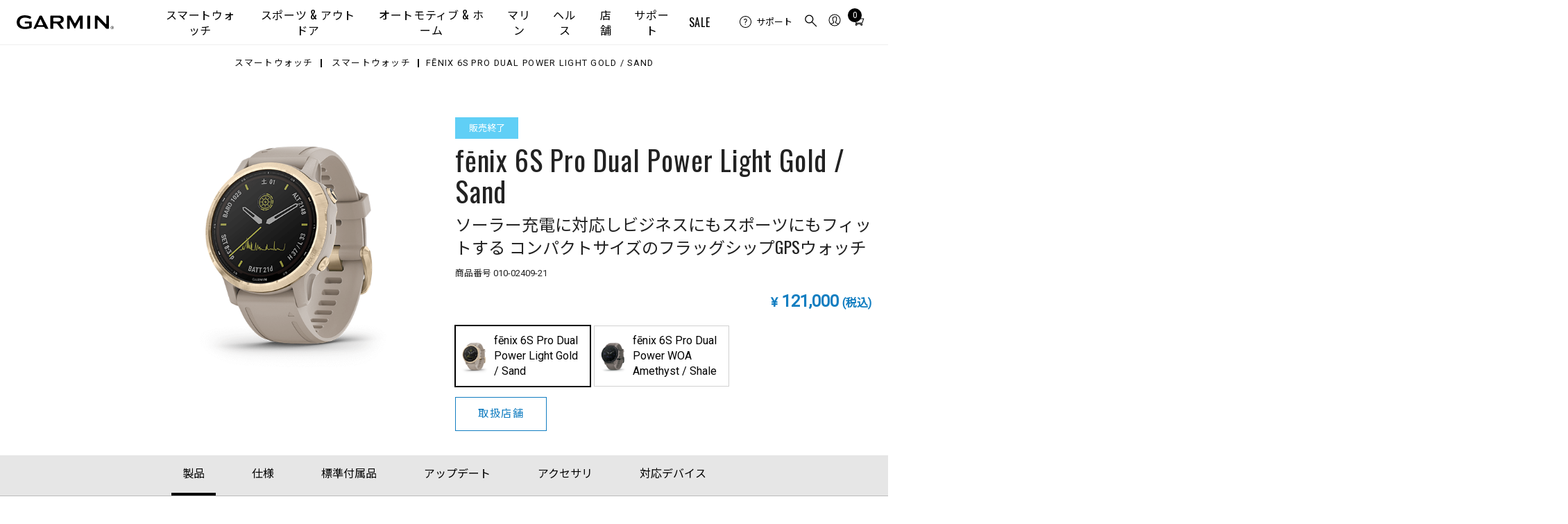

--- FILE ---
content_type: text/html; charset=utf-8
request_url: https://www.garmin.co.jp/products/wearables/fenix-6s-pro-dual-power-gold-sand/
body_size: 45994
content:








		






































    
    

        
  
                
            
            
            
                            
            
                            
            
                
                <!DOCTYPE html>
<html lang="ja-JP">
<head>
<meta charset="utf-8">
<title>fēnix 6S Pro Dual Power Light Gold / Sand | スマートウォッチ | Garmin 日本</title>
<meta http-equiv="X-UA-Compatible" content="IE=edge,chrome=1">
<meta name="viewport" content="width=device-width, initial-scale=1.0, user-scalable=0">
<meta name="title" content="fēnix 6S Pro Dual Power Light Gold / Sand | スマートウォッチ | Garmin 日本" />
<meta name="description" content="高級素材、高精度の機能。fēnix 6 は過酷な環境に晒す、要求の厳しいアスリート達の期待に応えるために設計されています。 その結果がGarminの機能とテクノロジーの究極の現れとなり、さらに妥協のないスタイルと機能を組み合わせています。" />
<meta name="keywords" content="fenix 6S Pro, ソーラー, ガーミン, フェニックス, GPS, マルチスポーツ, ランニング, アウトドア, ウォッチ, fenix" />
<meta name="author" content="ガーミンまたはその子会社" />
<meta name="robots" content="index, follow" />
<meta name="copyright" content="ガーミンまたはその子会社" />


<meta itemprop="name" content="fēnix 6S Pro Dual Power Light Gold / Sand | スマートウォッチ | Garmin 日本">
<meta itemprop="description" content="高級素材、高精度の機能。fēnix 6 は過酷な環境に晒す、要求の厳しいアスリート達の期待に応えるために設計されています。 その結果がGarminの機能とテクノロジーの究極の現れとなり、さらに妥協のないスタイルと機能を組み合わせています。" />
<meta itemprop="image" content="https://www.garmin.co.jp/m/jp/g/products/fenix6s-light-gold_index.png" />
<meta itemprop="productID" content="010-02409-21" />

<meta property="og:url" content="https://www.garmin.co.jp/products/wearables/fenix-6s-pro-dual-power-gold-sand/" />
<meta property="og:type" content="website" />
<meta property="og:title" content="fēnix 6S Pro Dual Power Light Gold / Sand | スマートウォッチ | Garmin 日本" />
<meta property="og:description" content="高級素材、高精度の機能。fēnix 6 は過酷な環境に晒す、要求の厳しいアスリート達の期待に応えるために設計されています。 その結果がGarminの機能とテクノロジーの究極の現れとなり、さらに妥協のないスタイルと機能を組み合わせています。" />
<meta property="og:image" content="https://www.garmin.co.jp/m/jp/g/products/fenix6s-light-gold_index.png" />
<meta property="og:site_name" content="Garmin Japan" />
<meta property="og:locale" content="ja_JP" />
<link rel="icon" href="/favicon.ico" type="image/x-icon" />
<link rel="alternate" type="application/atom+xml" href="https://www.garmin.co.jp/atom/" title="Atom 1.0" />
<link rel="alternate" type="application/rss+xml" href="https://www.garmin.co.jp/rss/" title="RSS 2.0" />
<link rel="alternate" href="https://www.garmin.com.cn/" hreflang="zh-CN" />
<link rel="alternate" href="https://www.garmin.com.hk/" hreflang="en-HK" />
<link rel="alternate" href="https://www.garmin.co.in/" hreflang="en-IN" />
<link rel="alternate" href="https://www.garmin.co.id/" hreflang="id-ID" />
<link rel="alternate" href="https://www.garmin.co.jp/" hreflang="ja-JP" />
<link rel="alternate" href="https://www.garmin.co.kr/" hreflang="ko-KR" />
<link rel="alternate" href="https://www.garmin.com.my/" hreflang="en-MY" />
<link rel="alternate" href="https://ph.garmin.com/" hreflang="en-PH" />
<link rel="alternate" href="https://www.garmin.com.sg/" hreflang="en-SG" />
<link rel="alternate" href="https://www.garmin.com.tw/" hreflang="zh-TW" />
<link rel="alternate" href="https://www.garmin.co.th/" hreflang="th-TH" />
<link rel="alternate" href="https://www.garmin.com.vn/" hreflang="vi-VN" />
<!-- 2023 -->
<!-- Custom style -->
<!-- Products -->
<link href="/m/_c/2013/base.lib-v1.2-min.css" rel="stylesheet" />

<link href='/m/_c/2023/main-apac.css?v=1762325515' rel="stylesheet" />
<script data-cfasync="false" src="https://www.garmin.co.jp/m/_j/jquery/jquery.min.js?ver=1.12.4"></script>
<script data-cfasync="false" src="https://www.garmin.co.jp/m/_j/jquery/jquery-migrate.min.js?ver=1.4.1"></script>
<script src="https://www.garmin.co.jp/m/_j/2023/grmn_utils.js"></script>
<script src="https://www.garmin.co.jp/m/_j/vue3/vue.global.prod.min.js"></script>







<!-- / 2023 -->

<!-- begin tab dependant files -->












<!-- Google Tag Manager -->
<script>
(function(w,d,s,l,i){w[l]=w[l]||[];w[l].push({'gtm.start':new Date().getTime(),event:'gtm.js'});var f=d.getElementsByTagName(s)[0],j=d.createElement(s),dl=l!='dataLayer'?'&l='+l:'';j.async=true;j.src='https://www.googletagmanager.com/gtm.js?id='+i+dl;f.parentNode.insertBefore(j,f);})(window,document,'script','dataLayer','GTM-MW2LF3F');
</script>
<!-- End Google Tag Manager -->
    

</head>
<body>
<!-- Google Tag Manager (noscript) -->
<noscript><iframe src="https://www.googletagmanager.com/ns.html?id=GTM-MW2LF3F" height="0" width="0" style="display:none;visibility:hidden"></iframe></noscript>
<!-- End Google Tag Manager (noscript) -->
            
            <!-- GroupTags -->
            <script>
            var groupTags = [
               {"order": 0,"title":"", "tag":"general", "img":"", "desc":``},
               {"order": 0,"title": `大型サイズ`, "tag":`largesize`, "img":"", "desc":``,"misc": `jp|largesize-jp`},{"order": 1,"title": `レギュラーサイズ`, "tag":`regularsize`, "img":"", "desc":``,"misc": `jp|regularsize-jp`},{"order": 1,"title": `51mm（SubWave対応）`, "tag":`51mm-subwave`, "img":"", "desc":`SubWave ソナーテクノロジーにより、最大8人のダイバーのタンク圧をモニタリング（別売のデバイスが必要）したり、水中でダイバー同士の定型メッセージをやりとりしたりできます。`,"misc": `jp|51mm-subwave-jp`},{"order": 10,"title": `レザーバンド`, "tag":`leatherband`, "img":"", "desc":``,"misc": `jp|leatherband-jp`},{"order": 10,"title": `S/Mサイズ`, "tag":`smsize`, "img":"", "desc":``,"misc": `jp|smsize-jp`},{"order": 10,"title": `fēnix 8 Pro - AMOLED`, "tag":`fenix-8-pro-amoled`, "img":"", "desc":`鮮やかなAMOLEDディスプレイを搭載しています。LTE通信に対応したinReachテクノロジーも搭載しています。`,"misc": `jp|fenix-8-pro-amoled-jp`},{"order": 11,"title": `Lサイズ`, "tag":`lsize`, "img":"", "desc":``,"misc": `jp|lsize-jp`},{"order": 11,"title": `AMOLEDディスプレイ`, "tag":`amoled`, "img":"", "desc":`鮮やかなAMOLEDディスプレイを搭載しています。`,"misc": `jp|amoled-jp`},{"order": 11,"title": `fēnix 8 - AMOLED`, "tag":`fenix8-amoled`, "img":"", "desc":`鮮やかなAMOLEDディスプレイを搭載しています。`,"misc": `jp|fenix8-amoled-jp`},{"order": 11,"title": `Instinct 3 - AMOLED`, "tag":`inst3-amoled`, "img":"", "desc":`日常でもアウトドアシーンでも見やすい、鮮やかなAMOLEDディスプレイを搭載しています。`,"misc": `jp|inst3-amoled-jp`},{"order": 12,"title": `ソーラー充電対応`, "tag":`solar`, "img":"", "desc":`ウォッチを太陽に当てるだけで、バッテリーを充電できます。`,"misc": `jp|solar-jp`},{"order": 12,"title": `fēnix 8 - Dual Power`, "tag":`fenix8-solar`, "img":"", "desc":`ソーラー充電に対応し、太陽光下でも見やすいMIPディスプレイを搭載しています。`,"misc": `jp|fenix8-solar-jp`},{"order": 12,"title": `Instinct 3 - Dual Power`, "tag":`inst3-solar`, "img":"", "desc":`ソーラー充電に対応し、太陽光下でも見やすいMIPディスプレイを搭載しています。`,"misc": `jp|inst3-solar-jp`},{"order": 12,"title": `S50（心拍計搭載）`, "tag":`s50`, "img":"", "desc":``,"misc": `jp|s50-jp`},{"order": 13,"title": `ソーラー充電非対応`, "tag":`nonsolar`, "img":"", "desc":``,"misc": `jp|nonsolar-jp`},{"order": 13,"title": `Surf Edition`, "tag":`surf`, "img":"", "desc":`タイドグラフなどのマリン向けの機能を搭載しています。`,"misc": `jp|surf-jp`},{"order": 13,"title": `Tactical Edition`, "tag":`tactical`, "img":"", "desc":`ナイトビジョンモードなどのミリタリー向けの機能を搭載しています。`,"misc": `jp|tactical-jp`},{"order": 13,"title": `Carbon Edition`, "tag":`carbon`, "img":"", "desc":`炭素繊維素材のベゼルを採用しています。`,"misc": `jp|carbon-jp`},{"order": 13,"title": `fēnix E`, "tag":`fenixe`, "img":"", "desc":`fēnixの基本機能を備えたモデルです。`,"misc": `jp|fenixe-jp`},{"order": 13,"title": `Instinct E`, "tag":`inst-e`, "img":"", "desc":`Instinctの基本機能を備えたモデルです。`,"misc": `jp|inst-e-jp`},{"order": 13,"title": `S44（心拍計非搭載）`, "tag":`s40`, "img":"", "desc":``,"misc": `jp|s40-jp`},{"order": 13,"title": `SHIMANO SPD-SL対応`, "tag":`Rally-RS`, "img":"", "desc":``,"misc": `jp|rally-rs-jp`},{"order": 14,"title": `Damascus Edition`, "tag":`damascus`, "img":"", "desc":`ダマスカス鋼のベゼルを採用しています。`,"misc": `jp|damascus-jp`},{"order": 14,"title": `Look KEO対応`, "tag":`Rally-RK`, "img":"", "desc":``,"misc": `jp|rally-rk-jp`},{"order": 15,"title": `SHIMANO SPD対応`, "tag":`Rally-XC`, "img":"", "desc":``,"misc": `jp|rally-xc-jp`},{"order": 2,"title": `コンパクトサイズ`, "tag":`smallsize`, "img":"", "desc":``,"misc": `jp|smallsize-jp`},{"order": 2,"title": `43mm（SubWave対応）`, "tag":`43mm-subwave`, "img":"", "desc":`SubWave ソナーテクノロジーにより、最大8人のダイバーのタンク圧をモニタリング（別売のデバイスが必要）したり、水中でダイバー同士の定型メッセージをやりとりしたりできます。`,"misc": `jp|43mm-subwave-jp`},{"order": 3,"title": `51mm`, "tag":`51mm`, "img":"", "desc":``,"misc": `jp|51mm-jp`},{"order": 3,"title": `43mm`, "tag":`43mm`, "img":"", "desc":``,"misc": `jp|43mm-jp`},{"order": 3,"title": `GPS搭載`, "tag":`gps`, "img":"", "desc":`ウォッチにGPSを搭載し、屋外のアクティビティをより精度高くトラッキングできます。`,"misc": `jp|gps-jp`},{"order": 3,"title": `45mm`, "tag":`45mm`, "img":"", "desc":``,"misc": `jp|45mm-jp`},{"order": 30,"title": `Component Tweeter`, "tag":`audio_tweeter`, "img":"", "desc":`A two-way component system includes separate woofers and tweeters with an external crossover.`,"misc": `jp|audio_tweeter_en`},{"order": 31,"title": `Woofer`, "tag":`audio_woofer`, "img":"", "desc":`To ensure a seamless fit in various vehicles, the woofer frames have multiple mounting patterns simplifying installation in most vehicles.`,"misc": `jp|audio_woofer_en`},{"order": 32,"title": `Two-way Coaxial`, "tag":`audio_2way`, "img":"", "desc":`Two-way coaxial speakers have the tweeter mounted in the center of the woofer. `,"misc": `jp|audio_Two-way Coaxial_en`},{"order": 33,"title": `Three-way Coaxial`, "tag":`audio_3way`, "img":"", "desc":`Three-way models include an additional driver mounted with the tweeter in the center of the woofer.`,"misc": `jp|audio_Three-way Coaxial_en`},{"order": 34,"title": `Two-way Component System`, "tag":`audio_2way_system`, "img":"", "desc":`Two-way coaxial speakers have the tweeter mounted in the center of the woofer. `,"misc": `jp|audio_Two-way Component System_en`},{"order": 38,"title": `8"`, "tag":`audio_8`, "img":"", "desc":``,"misc": `jp|audio_8_jp`},{"order": 38,"title": `1"`, "tag":`audio_1`, "img":"", "desc":``,"misc": `jp|audio_1_jp`},{"order": 39,"title": `6.5"`, "tag":`audio_65`, "img":"", "desc":``,"misc": `jp|audio_65_jp`},{"order": 4,"title": `47mm`, "tag":`47mm`, "img":"", "desc":``,"misc": `jp|47mm-jp`},{"order": 4,"title": `GPS非搭載`, "tag":`nogps`, "img":"", "desc":`ウォッチにはGPSが搭載されていませんが、スマートフォンの位置情報を利用するコネクテッドGPSで屋外アクティビティをトラッキングできます。`,"misc": `jp|nogps-jp`},{"order": 4,"title": `41mm`, "tag":`41mm`, "img":"", "desc":``,"misc": `jp|41mm-jp`},{"order": 40,"title": `10"`, "tag":`audio_10`, "img":"", "desc":``,"misc": `jp|audio_10_jp`},{"order": 40,"title": `7.7"`, "tag":`audio_77`, "img":"", "desc":``,"misc": `jp|audio_77_jp`},{"order": 41,"title": `8.8"`, "tag":`audio_88`, "img":"", "desc":``,"misc": `jp|audio_88_jp`},{"order": 5,"title": `42mm`, "tag":`42mm`, "img":"", "desc":``,"misc": `jp|42mm-jp`},{"order": 6,"title": `音楽再生対応`, "tag":`music`, "img":"", "desc":`ウォッチに音楽を保存し、Bluetoothイヤホンを使って音楽を再生できます。`,"misc": `jp|music-jp`},{"order": 7,"title": `音楽再生非対応`, "tag":`nonmusic`, "img":"", "desc":``,"misc": `jp|nonmusic-jp`},{"order": 8,"title": `シリコンバンド`, "tag":`siliconband`, "img":"", "desc":``,"misc": `jp|siliconband-jp`},{"order": 9,"title": `ナイロンバンド`, "tag":`nylonband`, "img":"", "desc":``,"misc": `jp|nylonband-jp`},{"order": 9,"title": `fēnix 8 Pro - MicroLED`, "tag":`fenix-8-pro-microled`, "img":"", "desc":`豊かな色彩と高いピクセル密度を誇る革新的なMicroLEDディスプレイを搭載しています。LTE通信に対応したinReachテクノロジーも搭載しています。`,"misc": `jp|fenix-8-pro-microled-jp`}
            ];
            </script>

            <!-- SerialGroups -->
            
                        
            <script>
              var appColors = [
              {group:"",
                sn:"",
                color:`fēnix 6S Pro Dual Power Light Gold / Sand`,
                cssColor:``,
                gpn:"010-02409-21",
                image:"/m/jp/g/products/fenix6s-light-gold_index.png",
                    url:"https://www.garmin.co.jp/products/wearables/fenix-6s-pro-dual-power-gold-sand/",
                url_title:"fenix-6s-pro-dual-power-gold-sand",
                    seg_2:"wearables",
                    seg_3:"fenix-6s-pro-dual-power-gold-sand",
                    title:`fēnix 6S Pro Dual Power Light Gold / Sand`,
                status:`open` 
              },
              {group:"",
                sn:"",
                color:`fēnix 6S Pro Dual Power WOA Amethyst /  Shale`,
                cssColor:``,
                gpn:"010-02409-22",
                image:"/m/jp/g/products/n_fenix6s-amethyst_index.png",
                    url:"https://www.garmin.co.jp/products/wearables/fenix-6s-pro-dual-power-amethyst-shale/",
                url_title:"fenix-6s-pro-dual-power-amethyst-shale",
                    seg_2:"wearables",
                    seg_3:"fenix-6s-pro-dual-power-gold-sand",
                    title:`fēnix 6S Pro Dual Power WOA Amethyst /  Shale`,
                status:`open` 
              },
              ];
            </script>
            <script>
var G_ApAc_Url = 'https://www.garmin.co.jp/buy/locator/';
var G_ApAc_Cat_parent = "wearables".toLowerCase();
var G_ApAc_Cat_sub = "smartwatch".toLowerCase();
var G_ApAc_Buy_Cat = 'wearables';
var G_ApAc_Buy_products = "fenix-6s-pro-dual-power-gold-sand";
var G_ApAc_Buy_Adress = '東京';
var G_ApAc_Buy_Url = G_ApAc_Url && G_ApAc_Buy_Cat && G_ApAc_Buy_Adress ? G_ApAc_Url + '?cat=' + G_ApAc_Buy_Cat + '&type=all&address=' + G_ApAc_Buy_Adress : '' ;
</script>



        
    
  

    
    <header>
                    
<!-- garmin style 2019 --><div id="consent_blackbar"></div><script type="text/javascript" defer="defer" src="https://consent.trustarc.com/notice?domain=garmin.co.jp&c=teconsent&js=nj&noticeType=bb&text=true&gtm=1&pcookie" crossorigin=""></script><script>let getCookie=t=>(document.cookie?.split(";")||[]).find(e=>e.trim().startsWith(t)),hideConsent=()=>{document.getElementById("consent_blackbar").style.display="none",document.getElementById("teconsent-wrapper").style.display="none"},garminTrackableCookie=getCookie("GMN_TRACKABLE")?.split("=")?.[1];"0"===garminTrackableCookie&&document.addEventListener("DOMContentLoaded",hideConsent)</script><style>:root{--g-breakpoint-xs:480px;--g-breakpoint-sm:768px;--g-breakpoint-md:1024px;--g-breakpoint-lg:1200px;--g-breakpoint-xl:1350px;--g-breakpoint-xxl:1440px;--g-breakpoint-xxxl:1824px;--g-breakpoint-standard:768px}:root{--g-spacing-none:0;--g-spacing-xs:0.25rem;--g-spacing-sm:0.5rem;--g-spacing-md:1rem;--g-spacing-lg:1.5rem;--g-spacing-xl:2rem;--g-spacing-xxl:5rem}sup{font-family:Superscripts-InsideSup-Roboto,Roboto,"Noto Sans TC","Noto Sans SC","Noto Sans JP","Noto Sans KR",Prompt,sans-serif}h1 sup,h2 sup,h3 sup,h4 sup,h5 sup,h6 sup{font-family:Superscripts-InsideSup-Oswald,Oswald,"Roboto Condensed",Roboto,"Noto Sans TC","Noto Sans SC","Noto Sans JP","Noto Sans KR",Prompt,sans-serif}sup{font-size:max(52%,.4em);line-height:1;position:relative;top:0;vertical-align:super}h1 sup,h2 sup,h3 sup,h4 sup,h5 sup,h6 sup{font-size:max(41%,.4em)}h1 sup{top:-.35rem}h2 sup{top:-.275rem}h3 sup{top:-.2rem}h4 sup{top:-.15rem}h5 sup{top:-.1rem}body{-webkit-text-size-adjust:none;margin:0;padding:0}.gh__header *,.gh__header ul{margin:0;padding:0}.gh__header a{text-decoration:none;color:inherit}.items__menu__icon{display:flex;align-items:center}@media screen and (min-width:1024px){.items__menu__icon{display:none}}.items__menu__icon .minus{display:none}.gh__utility-bar{font-family:Superscripts-Roboto,Roboto,"Noto Sans TC","Noto Sans SC","Noto Sans JP","Noto Sans KR",Prompt,sans-serif;display:flex;justify-content:flex-end;align-items:center;width:calc(100% - 2rem);box-sizing:border-box;height:50px}@media screen and (min-width:1024px){.gh__utility-bar{position:relative;width:auto;min-width:170px;margin-inline-end:1rem;height:72px;flex-shrink:0}.gh__utility-bar>[class*=gh__utility-bar__]:last-child,.gh__utility-bar>[class*=gh__utility-bar__]:nth-last-child(2){position:static}.gh__utility-bar>[class*=gh__utility-bar__]:last-child>.gh__utility-bar__dd,.gh__utility-bar>[class*=gh__utility-bar__]:nth-last-child(2)>.gh__utility-bar__dd{inset-inline-end:0;transform:none}}@media screen and (min-width:1200px){.gh__utility-bar{height:64px;margin-inline-end:0;width:13.75rem}}.gh__utility-bar__dd{display:none;position:absolute;z-index:1;width:100vw;inset-inline-end:0;background:#fff;border:solid #eee;border-width:1px 0;text-align:start;top:50px}@media screen and (min-width:1024px){.gh__utility-bar__dd{display:block;visibility:hidden;-webkit-transition:visibility 0s;transition:visibility 0s}}.gh__utility-bar__dd a.gh__nav__categories__items__menu__link:active,.gh__utility-bar__dd a.gh__nav__categories__items__menu__link:hover,.gh__utility-bar__dd a.gh__nav__categories__items__menu__link:link,.gh__utility-bar__dd a.gh__nav__categories__items__menu__link:visited{color:#000;text-decoration:none}.gh__utility-bar__dd a.gh__nav__categories__items__menu__link:hover{text-decoration:underline}@media screen and (min-width:1024px){.gh__utility-bar__dd{top:72px;inset-inline-end:50%;transform:translateX(50%);min-width:9rem;padding:1rem 1.5rem;border-width:1px;width:auto}}@media screen and (min-width:1200px){.gh__utility-bar__dd{top:64px}}.gh__utility-bar__cart,.gh__utility-bar__search,.gh__utility-bar__sign-in,.gh__utility-bar__support{display:flex;align-items:center;cursor:pointer;height:100%}.gh__utility-bar__cart.js__utility-bar-item,.gh__utility-bar__search.js__utility-bar-item,.gh__utility-bar__sign-in.js__utility-bar-item,.gh__utility-bar__support.js__utility-bar-item{box-shadow:none;-webkit-transition:box-shadow 0s;transition:box-shadow 0s}.gh__utility-bar__cart.js__utility-bar-item--active,.gh__utility-bar__cart.js__utility-bar-item:hover,.gh__utility-bar__search.js__utility-bar-item--active,.gh__utility-bar__search.js__utility-bar-item:hover,.gh__utility-bar__sign-in.js__utility-bar-item--active,.gh__utility-bar__sign-in.js__utility-bar-item:hover,.gh__utility-bar__support.js__utility-bar-item--active,.gh__utility-bar__support.js__utility-bar-item:hover{box-shadow:0 -.2rem 0 #000 inset}.gh__utility-bar__cart.js__utility-bar-item--active .gh__utility-bar__dd,.gh__utility-bar__cart.js__utility-bar-item:hover .gh__utility-bar__dd,.gh__utility-bar__search.js__utility-bar-item--active .gh__utility-bar__dd,.gh__utility-bar__search.js__utility-bar-item:hover .gh__utility-bar__dd,.gh__utility-bar__sign-in.js__utility-bar-item--active .gh__utility-bar__dd,.gh__utility-bar__sign-in.js__utility-bar-item:hover .gh__utility-bar__dd,.gh__utility-bar__support.js__utility-bar-item--active .gh__utility-bar__dd,.gh__utility-bar__support.js__utility-bar-item:hover .gh__utility-bar__dd{display:block}@media screen and (min-width:1024px){.gh__utility-bar__cart.js__utility-bar-item--active,.gh__utility-bar__cart.js__utility-bar-item:hover,.gh__utility-bar__search.js__utility-bar-item--active,.gh__utility-bar__search.js__utility-bar-item:hover,.gh__utility-bar__sign-in.js__utility-bar-item--active,.gh__utility-bar__sign-in.js__utility-bar-item:hover,.gh__utility-bar__support.js__utility-bar-item--active,.gh__utility-bar__support.js__utility-bar-item:hover{transition-delay:.25s}.gh__utility-bar__cart.js__utility-bar-item--active .gh__utility-bar__dd,.gh__utility-bar__cart.js__utility-bar-item:hover .gh__utility-bar__dd,.gh__utility-bar__search.js__utility-bar-item--active .gh__utility-bar__dd,.gh__utility-bar__search.js__utility-bar-item:hover .gh__utility-bar__dd,.gh__utility-bar__sign-in.js__utility-bar-item--active .gh__utility-bar__dd,.gh__utility-bar__sign-in.js__utility-bar-item:hover .gh__utility-bar__dd,.gh__utility-bar__support.js__utility-bar-item--active .gh__utility-bar__dd,.gh__utility-bar__support.js__utility-bar-item:hover .gh__utility-bar__dd{visibility:visible;transition-delay:.25s}}.gh__utility-bar__sign-in{margin-inline-start:.25rem}@media screen and (min-width:1024px){.gh__utility-bar__sign-in{position:relative}}.gh__utility-bar__sign-in__icon{width:1.875rem;max-height:1.875rem}.gh__utility-bar__sign-in .gh__utility-bar__dd{line-height:2rem}@media screen and (min-width:1024px){.gh__utility-bar__sign-in .gh__utility-bar__dd{line-height:normal}}.gh__utility-bar__support{display:none}@media screen and (min-width:1024px){.gh__utility-bar__support{display:flex;align-items:center;position:relative;font-size:.8125rem;min-width:70px;margin-inline-end:.5rem}.gh__utility-bar__support__wrapper{display:flex;align-items:center;padding:.25rem 0}.gh__utility-bar__support__icon{width:1.125rem;max-height:1.125rem}}.gh__utility-bar__support .gh__utility-bar--text{margin-inline-start:.4rem}.gh__utility-bar__support .gh__utility-bar--text:hover{text-decoration:none}.gh__utility-bar__cart{margin:0 .25rem}.gh__utility-bar__cart-wrapper{position:relative;display:block}.gh__utility-bar__cart-wrapper__items-number{position:absolute;width:1.25rem;height:1.25rem;background:#000;color:#fff;display:inline-block;text-align:center;border-radius:100%;top:-2px;inset-inline-end:-4px;line-height:1.25rem;font-size:.75rem}.gh__utility-bar__cart__icon{width:1.875rem;max-height:1.875rem}.gh__utility-bar__cart .cart-live-reader{clip:rect(1px,1px,1px,1px);position:absolute;overflow:hidden;width:0}.gh__utility-bar__search{border:none;background:rgba(0,0,0,0);inset-inline-start:calc(1.5rem + 20px);cursor:pointer;position:absolute;top:0;height:calc(2.5rem + 11px)}@media screen and (min-width:1024px){.gh__utility-bar__search{inset-inline-start:0;margin-inline-start:.25rem;display:flex;align-items:center;position:relative;height:100%}}.gh__utility-bar__search__icon{width:1.875rem;max-height:1.875rem}.gh__utility-bar__login{font-family:Superscripts-Oswald,Oswald,"Roboto Condensed",Roboto,"Noto Sans TC","Noto Sans SC","Noto Sans JP","Noto Sans KR",Prompt,sans-serif;font-weight:400;letter-spacing:.05rem;letter-spacing:.04rem}.gh__hamburger{border:none;background:rgba(0,0,0,0);position:absolute;inset-inline-start:0;width:20px;height:11px;padding:1.25rem 0;padding-inline:1.25rem .25rem;top:0}.gh__hamburger:hover{cursor:pointer}.gh__hamburger__bottom,.gh__hamburger__top{position:absolute;background:#000;height:2px;width:20px;border-radius:20px;transform:rotate(0);transition:all ease .5s;transform-origin:center center}.gh__hamburger__bottom{transform:translateY(8px)}@media screen and (min-width:1024px){.gh__hamburger{display:none}}.gh__search{position:absolute;display:none;box-sizing:content-box;width:calc(100% - 2rem);top:50px;margin:1rem 0;inset-inline-start:1rem}@media screen and (min-width:1024px){.gh__search{justify-content:center;align-items:center;background:#fff;display:none;width:100%;height:100%;margin:0;top:0;inset-inline-start:0;z-index:1}}.gh__search__form{margin-bottom:0;width:100%}.gh__search__input{font-family:Superscripts-Roboto,Roboto,"Noto Sans TC","Noto Sans SC","Noto Sans JP","Noto Sans KR",Prompt,sans-serif;font-size:.8125rem;line-height:1.3rem;width:100%;border:2px solid #d8d8d8;padding:1rem 2.6rem;background:rgba(0,0,0,0);box-sizing:border-box}.gh__search__input::placeholder{color:#727272;opacity:1;font-size:.8125rem}.gh__search__input:focus{outline:0;border-color:#000}@media screen and (min-width:1024px){.gh__search__input{padding-block:.6rem;padding-inline:1.9rem 2rem;border:1px solid #d8d8d8}}.gh__search__input__icon{position:absolute;height:100%;inset-inline-start:10px;top:0;width:30px}@media screen and (min-width:1024px){.gh__search__input__icon{height:100%;inset-inline-start:3px}}.gh__search__close{display:none}.gh__search__close__icon{width:1rem;max-height:1rem}@media screen and (min-width:1024px){.gh__search__close{display:block;position:absolute;inset-inline-end:0;top:50%;transform:translateY(-50%);background:0 0;border:none;padding:.75rem .5rem;cursor:pointer}}.gh__search .hidden{display:none}.gh__nav__categories__items__menu__promo-card{display:none;border:.5px solid #d8d8d8;border-radius:3px;box-shadow:0 0 6px 0 #d8d8d8;flex-direction:column;margin-top:1rem;max-width:250px}@media screen and (min-width:1024px){.gh__nav__categories__items__menu__promo-card{display:flex}}.gh__nav__categories__items__menu__promo-card__heading{font-family:Superscripts-Oswald,Oswald,"Roboto Condensed",Roboto,"Noto Sans TC","Noto Sans SC","Noto Sans JP","Noto Sans KR",Prompt,sans-serif;font-weight:400;letter-spacing:.05rem;font-size:1.25rem}.gh__nav__categories__items__menu__promo-card__copy{font-family:Superscripts-Roboto,Roboto,"Noto Sans TC","Noto Sans SC","Noto Sans JP","Noto Sans KR",Prompt,sans-serif;font-size:.9rem}.gh__nav__categories__items__menu__promo-card__cta{padding:1rem 0;text-align:end;font-size:.9rem;font-weight:500;display:block}.gh__nav__categories__items__menu__promo-card__link{display:block;padding:.875rem 2rem;font-size:.8125rem;line-height:1.25}.gh__nav__categories__items__menu__promo-card__link:hover{text-decoration:underline}@media screen and (min-width:1024px){.gh__nav__categories__items__menu__promo-card__link{display:none}}.gh__nav__categories__items__menu__promo-card__footnote{font-size:.6875rem;margin:1rem 0 1.5rem;line-height:1.5}.gh__nav__categories__items__menu__promo-card__footnote.left{text-align:start}.gh__nav__categories__items__menu__promo-card__image{object-fit:cover}@media screen and (-ms-high-contrast:active),(-ms-high-contrast:none){.gh__nav__categories__items__menu__promo-card__image{max-height:100%}}.gh__nav__categories__items__menu__promo-card a,.gh__nav__categories__items__menu__promo-card a:active,.gh__nav__categories__items__menu__promo-card a:focus,.gh__nav__categories__items__menu__promo-card a:hover,.gh__nav__categories__items__menu__promo-card a:link,.gh__nav__categories__items__menu__promo-card a:visited{color:#000}.gh__nav__categories__items__menu__promo-card .grouping{padding:0 1rem}.gh__nav__categories__items__menu__promo-card .horizontal{display:flex;flex-direction:row;text-align:start}.gh__nav__categories__items__menu__promo-card .horizontal .gh__nav__categories__items__menu__promo-card__image{width:40%}.gh__nav__categories__items__menu__promo-card .horizontal .gh__nav__categories__items__menu__promo-card__heading{padding:.5rem 0}.gh__nav__categories__items__menu__promo-card .vertical{text-align:center}.gh__nav__categories__items__menu__promo-card .vertical .gh__nav__categories__items__menu__promo-card__image{width:100%}.gh__nav__categories__items__menu__promo-card .vertical .gh__nav__categories__items__menu__promo-card__heading{padding:1rem 0 .875rem 0}.gh__header__nav__ie-banner{font-family:Superscripts-Roboto,Roboto,"Noto Sans TC","Noto Sans SC","Noto Sans JP","Noto Sans KR",Prompt,sans-serif;background:#ff9b00;text-align:center;padding:.5rem 2rem;position:relative;order:1;display:none}.gh__header__nav__ie-banner--visible{display:block}.gh__header__nav__ie-banner__close{display:block;position:absolute;inset-inline-end:0;top:50%;transform:translateY(-50%);background:0 0;border:none;padding:.75rem .5rem;cursor:pointer}.gh__header__nav__ie-banner__close__icon{width:1rem;max-height:1rem}.gh__header__nav__ie-banner .gh__header__nav__ie-banner__link{text-decoration:underline}#teconsent{background-color:#000;text-align:start;width:100%}#teconsent a{font-family:Superscripts-Roboto,Roboto,"Noto Sans TC","Noto Sans SC","Noto Sans JP","Noto Sans KR",Prompt,sans-serif;display:block;padding:0 1.5rem 1rem;color:#fff;text-decoration:underline}#consent_blackbar{position:fixed;z-index:100000;width:100%;bottom:0;background-color:#000;border-top:solid 1px #fff;margin:0 auto}#truste-consent-track{display:flex;justify-content:center}#truste-consent-track #top{background-color:#000}#truste-consent-track #top #truste-consent-text .trustarc-bannerHeader{color:#fff}#truste-consent-content{display:flex;align-items:center;justify-content:center;flex-wrap:wrap;width:100%}@media(max-width:1024px){#truste-consent-content{flex-direction:column;flex-wrap:nowrap}}#truste-consent-text{font-family:Superscripts-Roboto,Roboto,"Noto Sans TC","Noto Sans SC","Noto Sans JP","Noto Sans KR",Prompt,sans-serif;margin:1rem;color:#fff}#truste-consent-buttons{display:flex;flex-direction:row;margin:.5rem}@media(max-width:1024px){#truste-consent-buttons{justify-content:center;flex-direction:column;width:90%}}#truste-consent-button#truste-consent-button,#truste-consent-required#truste-consent-required,#truste-show-consent#truste-show-consent{font-family:Superscripts-Roboto,Roboto,"Noto Sans TC","Noto Sans SC","Noto Sans JP","Noto Sans KR",Prompt,sans-serif;color:#fff;background-color:inherit;cursor:pointer;padding:.5rem;margin:.5rem;background:rgba(0,0,0,0);border-radius:0;border-color:#333;border-top-color:#727272;border-inline-start-color:#727272}.truste-pp-text.truste-pp-text{font-family:Superscripts-Roboto,Roboto,"Noto Sans TC","Noto Sans SC","Noto Sans JP","Noto Sans KR",Prompt,sans-serif;display:flex;align-items:center;color:#fff;margin:1rem;font-size:16px}@media(max-width:1024px){.truste-pp-text.truste-pp-text{justify-content:center}}.gh__header{position:relative;z-index:99999;background:#fff;color:#000}.gh__header .china-ad{background:#f2f2f2;display:block;padding:.25rem 1rem;text-align:end}.gh__header__nav{position:relative;display:flex;flex-direction:column}.gh__header__nav--active .gh__nav{display:block}.gh__header__nav--active .gh__search{display:block}@media screen and (min-width:1024px){.gh__header__nav--active .gh__search{display:none}}.gh__header__nav--active .gh__utility-bar.has-search-ref{margin-bottom:88px}@media screen and (min-width:1024px){.gh__header__nav--active .gh__utility-bar.has-search-ref{margin-bottom:0}}.gh__header__nav--active .gh__hamburger__top{transform:rotate(-45deg) translate(-2px,2px)}.gh__header__nav--active .gh__hamburger__bottom{transform:rotate(45deg) translate(2px,2px)}.gh__header__nav.gh__search--active .gh__search{display:block}@media screen and (min-width:1024px){.gh__header__nav.gh__search--active .gh__search{display:none}}.gh__header__nav.gh__search--active .gh__utility-bar.has-search-ref{margin-bottom:88px}@media screen and (min-width:1024px){.gh__header__nav.gh__search--active .gh__utility-bar.has-search-ref{margin-bottom:0}}@media screen and (min-width:1024px){.gh__header__nav .gh__search.gh__search--active{display:flex}}.gh__header__nav__content{position:relative;display:flex;align-items:center;flex-direction:column;justify-content:center;background:#fff;order:2}@media screen and (min-width:1024px){.gh__header__nav__content{flex-direction:column-reverse;align-items:flex-end;justify-content:flex-end}}@media screen and (min-width:1200px){.gh__header__nav__content{box-shadow:0 1px 0 #eee;flex-direction:row;justify-content:space-between;align-items:center;padding:0 1.5rem}}.gh__header__nav__skip{font-family:Superscripts-Roboto,Roboto,"Noto Sans TC","Noto Sans SC","Noto Sans JP","Noto Sans KR",Prompt,sans-serif;position:absolute;top:-400px;inset-inline-start:2rem;z-index:99;background:#000;color:#fff;text-decoration:none;font-size:.8rem;padding:.25rem .5rem;transition:top .25s ease}.gh__header__nav__skip,.gh__header__nav__skip:active,.gh__header__nav__skip:hover,.gh__header__nav__skip:visited{color:#fff!important;text-decoration:none}.gh__header__nav__skip:focus{top:0}.gh__header__nav__takeover{font-family:Superscripts-Roboto,Roboto,"Noto Sans TC","Noto Sans SC","Noto Sans JP","Noto Sans KR",Prompt,sans-serif;background:#000;color:#fff;text-align:center;padding:.5rem 2rem;display:block;font-size:.8rem;letter-spacing:.02rem;width:100%;box-shadow:0 1px 0 #000;box-sizing:border-box;order:3}.gh__header__nav__takeover__link,.gh__header__nav__takeover__link:active,.gh__header__nav__takeover__link:hover,.gh__header__nav__takeover__link:visited{color:#fff;text-decoration:none}.gh__header__nav__takeover a:active,.gh__header__nav__takeover a:hover,.gh__header__nav__takeover a:link,.gh__header__nav__takeover a:visited{color:#fff!important}@media screen and (min-width:1200px){.gh__logo-container{width:13.75rem}}.gh__logo-container__logo{width:130px;position:absolute;left:50%;transform:translateX(-50%);padding:1rem 0;top:0;box-sizing:border-box;display:flex;align-items:center}.gh__logo-container__logo__svg{width:100%;max-height:18px}@media screen and (min-width:1024px){.gh__logo-container__logo__svg{max-height:28px}}@media screen and (min-width:1024px){.gh__logo-container__logo{width:140px;min-width:130px;height:72px}}@media screen and (min-width:1200px){.gh__logo-container__logo{margin-inline-end:1rem;position:static;transform:none;height:64px}}.gh__logo-container__logo__aerodata{min-width:200px}.gh__logo-container__logo__aerodata__svg{width:100%;max-height:20px}@media screen and (min-width:1024px){.gh__logo-container__logo__aerodata__svg{max-height:35px}}.gh__nav{font-family:Superscripts-Oswald,Oswald,"Roboto Condensed",Roboto,"Noto Sans TC","Noto Sans SC","Noto Sans JP","Noto Sans KR",Prompt,sans-serif;font-weight:400;letter-spacing:.05rem;background:#fff;position:absolute;top:100%;display:none;width:100%;padding-bottom:2rem}@media screen and (min-width:1024px){.gh__nav{position:static;padding:0;display:block;border-top:1px solid #d8d8d8}}@media screen and (min-width:1200px){.gh__nav{width:auto;border-width:0}}.gh__nav__categories{display:flex;flex-direction:column;align-items:center;overflow:visible;list-style-type:none}@media screen and (min-width:1024px){.gh__nav__categories{flex-direction:row;justify-content:center;height:40px;min-height:0}}@media screen and (min-width:1200px){.gh__nav__categories{height:64px}}.gh__nav__categories__items{text-transform:uppercase;width:100%;line-height:2rem}@media screen and (min-width:1024px){.gh__nav__categories__items{display:flex;width:auto;height:100%;line-height:normal;align-items:center}}.gh__nav__categories__items.js__mega-menu-item--active .gh__nav__categories__items__menu{display:flex;position:absolute;inset-inline-start:0;background:#fff;padding:0 0 2rem}.gh__nav__categories__items--active.support .gh__nav__categories__items__menu__subcategories{display:block}.gh__nav__categories__items--active:first-child .gh__nav__categories__items__link{border-color:#000}.gh__nav__categories__items--active:not(:first-child) .gh__nav__categories__items__link{border-top:1px solid #000}@media screen and (min-width:1024px){.gh__nav__categories__items--active:not(:first-child) .gh__nav__categories__items__link{border:none}}.gh__nav__categories__items--active .gh__nav__categories__items__link .items__menu__icon .minus{display:block}.gh__nav__categories__items--active .gh__nav__categories__items__link .items__menu__icon .plus{display:none}.gh__nav__categories__items--active .gh__nav__categories__items__menu{display:block}@media screen and (min-width:1024px){.gh__nav__categories__items--active .gh__nav__categories__items__menu{display:flex}}@media screen and (min-width:1024px){.gh__nav__categories__items.support{display:none}}.gh__nav__categories__items.support .gh__nav__categories__items__link,.gh__nav__categories__items.support .gh__nav__categories__items__menu__link{margin-bottom:.75rem}@media screen and (min-width:1024px){.gh__nav__categories__items.js__mega-menu-item--active,.gh__nav__categories__items:hover{box-shadow:0 -.2rem 0 #000 inset;background:0 0;color:#000;transition-delay:.25s}.gh__nav__categories__items.js__mega-menu-item--active .gh__nav__categories__items__menu,.gh__nav__categories__items:hover .gh__nav__categories__items__menu{visibility:visible;transition-delay:.25s}}.gh__nav__categories__items__link,.gh__nav__categories__items__menu__heading{display:flex;justify-content:space-between}.gh__nav__categories__items__link{font-size:1rem;letter-spacing:.04rem;padding:1rem 0;margin:0 1rem;border-bottom:1px solid #d8d8d8;align-items:center}@media screen and (min-width:1024px){.gh__nav__categories__items__link{height:100%;padding:0 .8rem;margin:0;border:none;justify-content:center;text-align:center;cursor:pointer}}.gh__nav__categories__items__menu{display:none;text-transform:none;letter-spacing:.04rem;border-bottom:1px solid #000;margin:0 1rem}@media screen and (min-width:1024px){.gh__nav__categories__items__menu{display:flex;position:absolute;inset-inline-start:0;background:#fff;top:113px;width:100%;justify-content:center;margin:0;padding:0 0 2rem;border:solid #d8d8d8;border-width:1px 0;box-shadow:none;visibility:hidden;-webkit-transition:box-shadow 0s,visibility 0s;transition:box-shadow 0s,visibility 0s}}@media screen and (min-width:1200px){.gh__nav__categories__items__menu{top:64px}}.gh__nav__categories__items__menu__column{font-family:Superscripts-Roboto,Roboto,"Noto Sans TC","Noto Sans SC","Noto Sans JP","Noto Sans KR",Prompt,sans-serif}@media screen and (min-width:1024px){.gh__nav__categories__items__menu__column{padding:0 2rem;max-width:25%}}@media screen and (min-width:1200px){.gh__nav__categories__items__menu__column{padding:0 3rem}}.gh__nav__categories__items__menu__heading{font-family:Superscripts-Oswald,Oswald,"Roboto Condensed",Roboto,"Noto Sans TC","Noto Sans SC","Noto Sans JP","Noto Sans KR",Prompt,sans-serif;font-weight:400;letter-spacing:.05rem;font-size:1rem;text-transform:uppercase;padding-block:1rem;padding-inline:1rem 0;border-bottom:1px solid #d8d8d8;cursor:pointer}@media screen and (min-width:1024px){.gh__nav__categories__items__menu__heading{border-bottom:1px solid #d8d8d8;padding:2rem 0 .875rem;cursor:auto;margin-bottom:1rem;min-height:1.25rem}}.gh__nav__categories__items__menu__heading.no-heading{display:none}@media screen and (min-width:1024px){.gh__nav__categories__items__menu__heading.no-heading{display:block;border-bottom:none}}.gh__nav__categories__items__menu__heading--active{margin-bottom:.75rem}@media screen and (min-width:1024px){.gh__nav__categories__items__menu__heading--active{margin-bottom:1rem}}.gh__nav__categories__items__menu__heading--active .items__menu__icon .minus{display:block}.gh__nav__categories__items__menu__heading--active .items__menu__icon .plus{display:none}.gh__nav__categories__items__menu__heading.empty{display:none}@media screen and (min-width:1024px){.gh__nav__categories__items__menu__heading.empty{display:block}.gh__nav__categories__items__menu__heading.empty::after{content:"​"}}.gh__nav__categories__items__menu__subcategories{display:none}@media screen and (min-width:1024px){.gh__nav__categories__items__menu__subcategories{display:block}}.gh__nav__categories__items__menu__subcategories--active{display:block}.gh__nav__categories__items__menu__subcategories a.gh__nav__categories__items__menu__link{color:#000;text-decoration:none}.gh__nav__categories__items__menu__subcategories a.gh__nav__categories__items__menu__link:hover{text-decoration:underline}.gh__nav__categories__items__menu__link{display:block;padding:.875rem 2rem;font-size:.8125rem;line-height:1.25}.gh__nav__categories__items__menu__link:hover{text-decoration:underline}@media screen and (min-width:1024px){.gh__nav__categories__items__menu__link{padding:.5rem 0}}</style><header class="gh__header ja-JP" aria-label="Site Navigation"><div class="gh__header__nav" id="js__gh__header"><div class="gh__header__nav__content"><a href="#js__support__dropdown" class="gh__header__nav__skip" id="js__skip-link">ナビゲーションリンクをスキップ</a><div class="gh__logo-container"><a class="gh__logo-container__logo" href="https://www.garmin.co.jp" aria-label="Navigate to Garmin.com"><svg class="gh__logo-container__logo__svg" viewBox="0 0 786 113" xmlns="http://www.w3.org/2000/svg" fill-rule="evenodd" clip-rule="evenodd" stroke-linejoin="round" stroke-miterlimit="1.414"><title></title><path d="M205.355 7.125c-1.31-2.63-4.78-4.77-7.72-4.77h-5.98c-2.93 0-6.37 2.17-7.64 4.82l-47.39 99c-1.32 2.62.11 4.49 3.05 4.49h10.95c4.32 0 6.3-1.96 7.47-4.37 1.18-2.41 3.78-7.65 4.28-8.71.67-1.45 2.76-2.33 5.69-2.33l50.99.03c2.94.01 4.83.56 5.7 2.3.57 1.13 3.17 5.84 4.45 8.41 1.29 2.57 3.46 4.68 7.67 4.68h15.89c2.94 0 4.22-2.23 3.17-4.3-1.04-2.09-50.58-99.25-50.58-99.25zm-29.94 72.83c-2.94 0-4.32-2.19-3.08-4.84l18.67-40c1.24-2.66 3.25-2.65 4.46.02l18.18 40c1.21 2.67-.2 4.85-3.13 4.85l-35.1-.03zm396.11-72.07v98.22c0 2.7 2.4 4.56 5.34 4.56h12.95c2.94 0 5.34-1.87 5.34-4.81V7.695c0-2.94-1.9-5.34-4.83-5.34h-13.46c-2.93-.01-5.34 1.8-5.34 5.53zm-217 61.52c-1.69-2.4-.76-5.06 2.05-5.9 0 0 11.19-3.35 16.55-8.15 5.36-4.82 8.05-11.77 8.05-20.83 0-5.93-1.04-10.91-3.1-14.96-2.06-4.04-5.02-7.35-8.87-9.88-3.85-2.54-8.45-4.41-13.82-5.58-5.37-1.16-12.62-1.5-12.62-1.5-2.94-.13-7.74-.24-10.67-.24h-53.78c-2.93 0-5.34 2.4-5.34 5.34v98.16c0 2.94 2.4 4.81 5.34 4.81h12.73c2.94 0 5.34-1.87 5.34-4.81 0 0 .01-39.04.03-39.04.02 0 .04-.02.04-.05 0-.03 24.12-.06 24.12-.06 2.93 0 6.72 1.96 8.42 4.37l25.04 35.26c2.33 3.12 4.54 4.34 7.48 4.34h16.63c2.94 0 3.4-2.77 2.38-4.21-1-1.45-26-37.07-26-37.07zm-10.13-19.94c-3.3.76-7.01.91-7.01.91-2.93.13-7.73.23-10.67.23h-24.93c-2.94 0-5.34-2.4-5.34-5.34v-19.89c0-2.94 2.4-5.34 5.34-5.34h24.93c2.94 0 7.74.11 10.67.23 0 0 3.71.15 7.01.91s5.91 1.82 7.82 3.19c1.92 1.38 3.29 3 4.12 4.85.82 1.86 1.23 3.88 1.23 6.09 0 2.2-.42 4.23-1.23 6.09-.83 1.86-2.2 3.48-4.12 4.85-1.91 1.4-4.52 2.47-7.82 3.22zm386.13-47.12c-2.94 0-5.31 1.94-5.31 4.76l.03 62.79c0 2.94-1.66 3.61-3.7 1.5l-62.87-65.21c-2.04-2.11-5.03-3.84-9.05-3.84h-11.82c-3.72 0-5.35 1.98-5.35 3.99v100.4c0 2 1.91 3.91 4.85 3.91h11.84c2.93 0 4.99-1.6 4.99-4.3 0-1.36.06-66.15.06-66.15 0-2.94 1.66-3.61 3.69-1.49l65.55 68.15c2.08 2.08 4.61 3.78 9.11 3.78h8.9c2.94 0 5.34-2.4 5.34-5.34V7.655c0-2.94-2.4-5.34-5.34-5.34h-10.92v.03zm-256.33 61.23c-1.43 2.57-3.77 2.56-5.18-.01l-30.73-56.43c-1.31-2.62-3.98-4.77-7.72-4.77h-16.67c-2.94 0-5.34 2.4-5.34 5.34v98.04c0 2.93 1.93 4.94 5.34 4.94h10.36c2.94 0 5.06-1.85 5.06-4.69 0-1.36.04-71.3.15-71.3.11 0 38.36 71.28 38.36 71.28 1.38 2.59 4.78 2.6 6.2.02 0 0 38.56-71.1 38.67-71.1.12 0 .08 69.06.08 71.1 0 2.83 2.27 4.69 5.21 4.69h11.93c2.94 0 5.34-1.46 5.34-5.34V7.705c0-2.94-2.4-5.34-5.34-5.34h-15.98c-4.08 0-6.53 2.08-7.99 4.63l-31.75 56.58zM.385 56.405c0 52.89 54.1 55.57 64.95 55.57 35.9 0 51.07-9.7 51.7-10.12 2.25-1.27 4.98-3.83 4.98-8.63v-36.5c0-3.36-2.74-6.1-6.1-6.1h-45.1c-3.37 0-5.58 2.74-5.58 6.1v3.78c0 3.37 2.21 6.12 5.58 6.12h26.09c2.52 0 4.56 2.05 4.56 4.56 0 0-.03 16-.03 17.02-5.15 2.11-28.63 8.96-47.49 4.46-27.36-6.54-29.49-29.12-29.49-35.88 0-5.67 1.7-34.1 35.3-36.98 27.2-2.33 45.11 8.65 45.29 8.76 3.2 1.66 6.51.48 8.29-2.91.01-.03 3.39-6.88 3.39-6.88 1.41-2.82.94-5.74-2.51-8.07-.23-.13-19.3-10.47-48.88-10.47C2.205.245.385 50.665.385 56.405zm772.87 31.72c6.81 0 12.35 5.54 12.35 12.35s-5.54 12.35-12.35 12.35-12.36-5.54-12.36-12.35c0-6.8 5.55-12.35 12.36-12.35zm.03 22.86c5.68 0 9.96-4.58 9.96-10.5s-4.28-10.51-9.96-10.51c-5.75 0-10.03 4.59-10.03 10.51s4.28 10.5 10.03 10.5zm-4.75-17.76h5.54c3.32 0 4.96 1.34 4.96 4.07 0 2.33-1.47 4.01-3.73 4.01l4.11 6.4h-2.5l-4.04-6.4h-1.98v6.4h-2.36v-14.48zm2.36 6.23h2.81c1.81 0 2.98-.37 2.98-2.26 0-1.65-1.47-2.12-2.98-2.12h-2.81v4.38z" fill-rule="nonzero"/></svg></a></div><button id="js__hamburger" class="gh__hamburger" aria-label="トグルメニュー"><div class="gh__hamburger__top"></div><div class="gh__hamburger__bottom"></div></button><nav class="gh__nav ja-JP" role="navigation" id="js__gh__nav" title="Global Header Navigation"><ul class="gh__nav__categories" aria-expanded="false"><li class="gh__nav__categories__items js__mega-menu-item ja-JP" data-gatext="Wearables"><span class="gh__nav__categories__items__link" tabindex="0">スマートウォッチ <span class="items__menu__icon"><svg class="plus" xmlns="http://www.w3.org/2000/svg" xmlns:xlink="http://www.w3.org/1999/xlink" width="14px" viewBox="0 0 12 12" version="1.1"><g stroke="none" stroke-width="1" fill="none" fill-rule="evenodd"><g transform="translate(-347.000000, -136.000000)" fill="#000000"><polygon points="352.142857 136 352.142857 141.142857 347 141.142857 347 142.857143 352.142857 142.857143 352.142857 148 353.857143 148 353.857143 142.857143 359 142.857143 359 141.142857 353.857143 141.142857 353.857143 136"/></g></g></svg> <svg class="minus" xmlns="http://www.w3.org/2000/svg" viewBox="0 0 455 31" width="15px"><style>tspan{white-space:pre}.shp0{fill:#000}</style><path class="shp0" d="M0 0.5L455 0.5L455 30.5L0 30.5L0 0.5Z"/></svg></span></span><div class="gh__nav__categories__items__menu"><div class="gh__nav__categories__items__menu__column"><span data-gatext="製品" class="gh__nav__categories__items__menu__heading ja-JP">製品 <span class="items__menu__icon"><svg class="plus" xmlns="http://www.w3.org/2000/svg" xmlns:xlink="http://www.w3.org/1999/xlink" width="14px" viewBox="0 0 12 12" version="1.1"><g stroke="none" stroke-width="1" fill="none" fill-rule="evenodd"><g transform="translate(-347.000000, -136.000000)" fill="#000000"><polygon points="352.142857 136 352.142857 141.142857 347 141.142857 347 142.857143 352.142857 142.857143 352.142857 148 353.857143 148 353.857143 142.857143 359 142.857143 359 141.142857 353.857143 141.142857 353.857143 136"/></g></g></svg> <svg class="minus" xmlns="http://www.w3.org/2000/svg" viewBox="0 0 455 31" width="15px"><style>tspan{white-space:pre}.shp0{fill:#000}</style><path class="shp0" d="M0 0.5L455 0.5L455 30.5L0 30.5L0 0.5Z"/></svg></span></span><div class="gh__nav__categories__items__menu__subcategories"><a class="gh__nav__categories__items__menu__link" href="https://www.garmin.co.jp/products/wearables/?cat&#x3D;smartwatch" data-gatext="Global Navigation - All Wearables &amp; Smartwatches">すべてのスマートウォッチ</a> <a class="gh__nav__categories__items__menu__link" href="https://www.garmin.co.jp/products/wearables/?cat&#x3D;business-athlete" data-gatext="ASIA Navigation - Wearables - Business Athlete">フラッグシップ</a> <a class="gh__nav__categories__items__menu__link" href="https://www.garmin.co.jp/products/wearables/?cat&#x3D;lifestyle" data-gatext="Fashion Smartwatches">ウェルネス</a> <a class="gh__nav__categories__items__menu__link" href="https://www.garmin.co.jp/products/wearables/?cat&#x3D;outdoor-casual" data-gatext="ASIA Navigation - Wearables - Outdoor Watches">アウトドア</a> <a class="gh__nav__categories__items__menu__link" href="https://www.garmin.co.jp/products/wearables/?cat&#x3D;ecg" data-gatext="ASIA Navigation - Wearables - Garmin ECG App">心電図アプリ対応</a> <a class="gh__nav__categories__items__menu__link" href="https://www.garmin.co.jp/products/discontinued/?cat&#x3D;business-athlete" data-gatext="ASIA Navigation - Discontinued - Wearables">販売終了</a></div></div><div class="gh__nav__categories__items__menu__column"><span data-gatext="選び方ガイド" class="gh__nav__categories__items__menu__heading ja-JP">選び方ガイド <span class="items__menu__icon"><svg class="plus" xmlns="http://www.w3.org/2000/svg" xmlns:xlink="http://www.w3.org/1999/xlink" width="14px" viewBox="0 0 12 12" version="1.1"><g stroke="none" stroke-width="1" fill="none" fill-rule="evenodd"><g transform="translate(-347.000000, -136.000000)" fill="#000000"><polygon points="352.142857 136 352.142857 141.142857 347 141.142857 347 142.857143 352.142857 142.857143 352.142857 148 353.857143 148 353.857143 142.857143 359 142.857143 359 141.142857 353.857143 141.142857 353.857143 136"/></g></g></svg> <svg class="minus" xmlns="http://www.w3.org/2000/svg" viewBox="0 0 455 31" width="15px"><style>tspan{white-space:pre}.shp0{fill:#000}</style><path class="shp0" d="M0 0.5L455 0.5L455 30.5L0 30.5L0 0.5Z"/></svg></span></span><div class="gh__nav__categories__items__menu__subcategories"><a class="gh__nav__categories__items__menu__link" href="https://www.garmin.co.jp/minisite/find-your-garmin/" data-gatext="APAC Navigation - Find Your Garmin Watch">あなたに合ったGarminスマートウォッチの選び方</a> <a class="gh__nav__categories__items__menu__link" href="https://www.garmin.co.jp/minisite/why-garmin/" data-gatext="ASIA Navigation - Why Garmin">Garminのスマートウォッチを選ぶ理由</a> <a class="gh__nav__categories__items__menu__link" href="https://www.garmin.co.jp/minisite/find-your-watch/wizard.html" data-gatext="APAC Navigation - Find Your Garmin Watch - Wizard">おすすめスマートウォッチ診断</a></div><span data-gatext="ソフトウェア" class="gh__nav__categories__items__menu__heading ja-JP">ソフトウェア <span class="items__menu__icon"><svg class="plus" xmlns="http://www.w3.org/2000/svg" xmlns:xlink="http://www.w3.org/1999/xlink" width="14px" viewBox="0 0 12 12" version="1.1"><g stroke="none" stroke-width="1" fill="none" fill-rule="evenodd"><g transform="translate(-347.000000, -136.000000)" fill="#000000"><polygon points="352.142857 136 352.142857 141.142857 347 141.142857 347 142.857143 352.142857 142.857143 352.142857 148 353.857143 148 353.857143 142.857143 359 142.857143 359 141.142857 353.857143 141.142857 353.857143 136"/></g></g></svg> <svg class="minus" xmlns="http://www.w3.org/2000/svg" viewBox="0 0 455 31" width="15px"><style>tspan{white-space:pre}.shp0{fill:#000}</style><path class="shp0" d="M0 0.5L455 0.5L455 30.5L0 30.5L0 0.5Z"/></svg></span></span><div class="gh__nav__categories__items__menu__subcategories"><a class="gh__nav__categories__items__menu__link" href="https://connect.garmin.com/ja-JP/" data-gatext="Global Navigation - Garmin Connect">Garmin Connect</a> <a class="gh__nav__categories__items__menu__link" href="https://apps.garmin.com/ja-JP/" data-gatext="Global Navigation - Connect IQ">Connect IQ</a> <a class="gh__nav__categories__items__menu__link" href="https://www.garmin.com/ja-JP/software/express/" data-gatext="Global Navigation - Garmin Express">Garmin Express</a> <a class="gh__nav__categories__items__menu__link" href="https://www.garmin.co.jp/download/" data-gatext="Software Support">ソフトウェア更新</a> <a class="gh__nav__categories__items__menu__link" href="https://www.garmin.co.jp/products/apps/" data-gatext="Global Navigation - Apps">すべてのアプリ</a> <a class="gh__nav__categories__items__menu__link" href="https://www.garmin.co.jp/products/subscription-plans/?cat&#x3D;all" data-gatext="Subscription Plans">すべてのサブスクリプション＆プラン</a></div><span data-gatext="マップ" class="gh__nav__categories__items__menu__heading ja-JP">マップ <span class="items__menu__icon"><svg class="plus" xmlns="http://www.w3.org/2000/svg" xmlns:xlink="http://www.w3.org/1999/xlink" width="14px" viewBox="0 0 12 12" version="1.1"><g stroke="none" stroke-width="1" fill="none" fill-rule="evenodd"><g transform="translate(-347.000000, -136.000000)" fill="#000000"><polygon points="352.142857 136 352.142857 141.142857 347 141.142857 347 142.857143 352.142857 142.857143 352.142857 148 353.857143 148 353.857143 142.857143 359 142.857143 359 141.142857 353.857143 141.142857 353.857143 136"/></g></g></svg> <svg class="minus" xmlns="http://www.w3.org/2000/svg" viewBox="0 0 455 31" width="15px"><style>tspan{white-space:pre}.shp0{fill:#000}</style><path class="shp0" d="M0 0.5L455 0.5L455 30.5L0 30.5L0 0.5Z"/></svg></span></span><div class="gh__nav__categories__items__menu__subcategories"><a class="gh__nav__categories__items__menu__link" href="https://www.garmin.com/ja-JP/maps/updates/outdoor/" data-gatext="Global Navigation - Outdoor Map">アウトドア</a> <a class="gh__nav__categories__items__menu__link" href="https://www.garmin.com/ja-JP/maps/updates/golf/" data-gatext="Global Navigation - Golf Maps">ゴルフ地図更新</a> <a class="gh__nav__categories__items__menu__link" href="https://www.garmin.com/ja-JP/golf-courses/" data-gatext="Global Navigation - Golf Course Locator">対応ゴルフコース一覧</a></div></div><div class="gh__nav__categories__items__menu__column"><span data-gatext="特集" class="gh__nav__categories__items__menu__heading ja-JP">特集 <span class="items__menu__icon"><svg class="plus" xmlns="http://www.w3.org/2000/svg" xmlns:xlink="http://www.w3.org/1999/xlink" width="14px" viewBox="0 0 12 12" version="1.1"><g stroke="none" stroke-width="1" fill="none" fill-rule="evenodd"><g transform="translate(-347.000000, -136.000000)" fill="#000000"><polygon points="352.142857 136 352.142857 141.142857 347 141.142857 347 142.857143 352.142857 142.857143 352.142857 148 353.857143 148 353.857143 142.857143 359 142.857143 359 141.142857 353.857143 141.142857 353.857143 136"/></g></g></svg> <svg class="minus" xmlns="http://www.w3.org/2000/svg" viewBox="0 0 455 31" width="15px"><style>tspan{white-space:pre}.shp0{fill:#000}</style><path class="shp0" d="M0 0.5L455 0.5L455 30.5L0 30.5L0 0.5Z"/></svg></span></span><div class="gh__nav__categories__items__menu__subcategories"><a class="gh__nav__categories__items__menu__link" href="https://www.garmin.co.jp/minisite/garmin-technology/" data-gatext="APAC Navigation - Garmin Technology">Garminの技術</a> <a class="gh__nav__categories__items__menu__link" href="https://www.garmin.com/ja-JP/garmin-coach/overview/" data-gatext="ASIA Navigation - Garmin Coach">Garmin コーチ</a> <a class="gh__nav__categories__items__menu__link" href="https://www.garmin.co.jp/minisite/solar/" data-gatext="ASIA Navigation - Garmin Dual Power (Only JP)">ソーラー充電「Dual Power」</a> <a class="gh__nav__categories__items__menu__link" href="https://www.garmin.co.jp/minisite/kol/" data-gatext="Global Navigation - Garmin Pros">Garmin アンバサダー</a> <a class="gh__nav__categories__items__menu__link" href="https://www.garmin.co.jp/minisite/business/" data-gatext="ASIA Navigation - Business Smartwatches (Only JP)">ビジネス向けスマートウォッチ</a> <a class="gh__nav__categories__items__menu__link" href="https://www.garmin.co.jp/minisite/marq/special-interview/" data-gatext="ASIA Navigation - MARQ Special Interview (Only JP)">MARQ 特別インタビュー</a> <a class="gh__nav__categories__items__menu__link" href="https://www.garmin.co.jp/minisite/women/" data-gatext="Watches for Women">健康管理向けスマートウォッチ</a> <a class="gh__nav__categories__items__menu__link" href="https://www.garmin.com/ja-JP/blog/" data-gatext="Global Navigation - Blog">Garmin Blog</a></div><span data-gatext="サービス" class="gh__nav__categories__items__menu__heading ja-JP">サービス <span class="items__menu__icon"><svg class="plus" xmlns="http://www.w3.org/2000/svg" xmlns:xlink="http://www.w3.org/1999/xlink" width="14px" viewBox="0 0 12 12" version="1.1"><g stroke="none" stroke-width="1" fill="none" fill-rule="evenodd"><g transform="translate(-347.000000, -136.000000)" fill="#000000"><polygon points="352.142857 136 352.142857 141.142857 347 141.142857 347 142.857143 352.142857 142.857143 352.142857 148 353.857143 148 353.857143 142.857143 359 142.857143 359 141.142857 353.857143 141.142857 353.857143 136"/></g></g></svg> <svg class="minus" xmlns="http://www.w3.org/2000/svg" viewBox="0 0 455 31" width="15px"><style>tspan{white-space:pre}.shp0{fill:#000}</style><path class="shp0" d="M0 0.5L455 0.5L455 30.5L0 30.5L0 0.5Z"/></svg></span></span><div class="gh__nav__categories__items__menu__subcategories"><a class="gh__nav__categories__items__menu__link" href="https://www.garmin.co.jp/minisite/garmin-pay-suica/" data-gatext="Global Navigation - Garmin Pay">Garmin PayのSuica</a> <a class="gh__nav__categories__items__menu__link" href="https://www.garmin.co.jp/products/wearables/?cat&#x3D;ecg" data-gatext="ASIA Navigation - Wearables - Service - Garmin ECG App (Only JP)">心電図アプリ</a> <a class="gh__nav__categories__items__menu__link" href="https://www.garmin.co.jp/minisite/music/" data-gatext="APAC Navigation - Third-Party Music Provider">音楽</a> <a class="gh__nav__categories__items__menu__link" href="https://www.garmin.co.jp/support-online-manual/" data-gatext="Manuals">オンラインマニュアル</a> <a class="gh__nav__categories__items__menu__link" href="https://www.garmin.co.jp/document/" data-gatext="ASIA Navigation - Document">デジタルカタログ</a></div></div></div></li><li class="gh__nav__categories__items js__mega-menu-item ja-JP" data-gatext="Sports &amp; Fitness"><span class="gh__nav__categories__items__link" tabindex="0">スポーツ &amp; アウトドア <span class="items__menu__icon"><svg class="plus" xmlns="http://www.w3.org/2000/svg" xmlns:xlink="http://www.w3.org/1999/xlink" width="14px" viewBox="0 0 12 12" version="1.1"><g stroke="none" stroke-width="1" fill="none" fill-rule="evenodd"><g transform="translate(-347.000000, -136.000000)" fill="#000000"><polygon points="352.142857 136 352.142857 141.142857 347 141.142857 347 142.857143 352.142857 142.857143 352.142857 148 353.857143 148 353.857143 142.857143 359 142.857143 359 141.142857 353.857143 141.142857 353.857143 136"/></g></g></svg> <svg class="minus" xmlns="http://www.w3.org/2000/svg" viewBox="0 0 455 31" width="15px"><style>tspan{white-space:pre}.shp0{fill:#000}</style><path class="shp0" d="M0 0.5L455 0.5L455 30.5L0 30.5L0 0.5Z"/></svg></span></span><div class="gh__nav__categories__items__menu"><div class="gh__nav__categories__items__menu__column"><span data-gatext="製品" class="gh__nav__categories__items__menu__heading ja-JP">製品 <span class="items__menu__icon"><svg class="plus" xmlns="http://www.w3.org/2000/svg" xmlns:xlink="http://www.w3.org/1999/xlink" width="14px" viewBox="0 0 12 12" version="1.1"><g stroke="none" stroke-width="1" fill="none" fill-rule="evenodd"><g transform="translate(-347.000000, -136.000000)" fill="#000000"><polygon points="352.142857 136 352.142857 141.142857 347 141.142857 347 142.857143 352.142857 142.857143 352.142857 148 353.857143 148 353.857143 142.857143 359 142.857143 359 141.142857 353.857143 141.142857 353.857143 136"/></g></g></svg> <svg class="minus" xmlns="http://www.w3.org/2000/svg" viewBox="0 0 455 31" width="15px"><style>tspan{white-space:pre}.shp0{fill:#000}</style><path class="shp0" d="M0 0.5L455 0.5L455 30.5L0 30.5L0 0.5Z"/></svg></span></span><div class="gh__nav__categories__items__menu__subcategories"><a class="gh__nav__categories__items__menu__link" href="https://www.garmin.co.jp/products/intosports/?cat&#x3D;running" data-gatext="Global Navigation - Running">ランニング</a> <a class="gh__nav__categories__items__menu__link" href="https://www.garmin.co.jp/products/intosports/?cat&#x3D;trail-running" data-gatext="Global Navigation - Multisport">トレイルランニング</a> <a class="gh__nav__categories__items__menu__link" href="https://www.garmin.co.jp/products/intosports/?cat&#x3D;cycling" data-gatext="Global Navigation - Cycling">サイクリング</a> <a class="gh__nav__categories__items__menu__link" href="https://www.garmin.co.jp/products/intosports/?cat&#x3D;indoor" data-gatext="Indoor Training">Tacxインドアサイクリング</a> <a class="gh__nav__categories__items__menu__link" href="https://www.garmin.co.jp/products/intosports/?cat&#x3D;diving" data-gatext="Global Navigation - Diving">ダイビング</a> <a class="gh__nav__categories__items__menu__link" href="https://www.garmin.co.jp/products/intosports/?cat&#x3D;golf" data-gatext="Global Navigation - Golf">ゴルフ</a> <a class="gh__nav__categories__items__menu__link" href="https://www.garmin.co.jp/products/intosports/?cat&#x3D;outdoor-activity" data-gatext="ASIA Navigation - Outdoor Watches">アウトドアアクティビティ</a> <a class="gh__nav__categories__items__menu__link" href="https://www.garmin.co.jp/products/outdoor/?cat&#x3D;handhelds" data-gatext="ASIA Navigation - Handhelds">トレッキングナビ</a> <a class="gh__nav__categories__items__menu__link" href="https://www.garmin.co.jp/products/wearables/?cat&#x3D;ecg" data-gatext="ASIA Navigation - Wearables - Garmin ECG App">心電図アプリ対応</a> <a class="gh__nav__categories__items__menu__link" href="https://www.garmin.co.jp/products/discontinued/?cat&#x3D;running" data-gatext="ASIA Navigation - Discontinued - Sports">販売終了</a></div></div><div class="gh__nav__categories__items__menu__column"><span data-gatext="ヘルスモニタリング" class="gh__nav__categories__items__menu__heading ja-JP">ヘルスモニタリング <span class="items__menu__icon"><svg class="plus" xmlns="http://www.w3.org/2000/svg" xmlns:xlink="http://www.w3.org/1999/xlink" width="14px" viewBox="0 0 12 12" version="1.1"><g stroke="none" stroke-width="1" fill="none" fill-rule="evenodd"><g transform="translate(-347.000000, -136.000000)" fill="#000000"><polygon points="352.142857 136 352.142857 141.142857 347 141.142857 347 142.857143 352.142857 142.857143 352.142857 148 353.857143 148 353.857143 142.857143 359 142.857143 359 141.142857 353.857143 141.142857 353.857143 136"/></g></g></svg> <svg class="minus" xmlns="http://www.w3.org/2000/svg" viewBox="0 0 455 31" width="15px"><style>tspan{white-space:pre}.shp0{fill:#000}</style><path class="shp0" d="M0 0.5L455 0.5L455 30.5L0 30.5L0 0.5Z"/></svg></span></span><div class="gh__nav__categories__items__menu__subcategories"><a class="gh__nav__categories__items__menu__link" href="https://www.garmin.co.jp/products/intosports/?cat&#x3D;scales-monitors" data-gatext="Global Navigation - Scales &amp; Monitors - Garmin Index">体重計＆センサー</a> <a class="gh__nav__categories__items__menu__link" href="https://www.garmin.co.jp/products/intosports/index-sleep-monitor-xl/" data-gatext="ASIA Navigation - Index Sleep Monitor">アームバンド型睡眠モニタリングデバイス</a></div><span data-gatext="スポーツ" class="gh__nav__categories__items__menu__heading ja-JP">スポーツ <span class="items__menu__icon"><svg class="plus" xmlns="http://www.w3.org/2000/svg" xmlns:xlink="http://www.w3.org/1999/xlink" width="14px" viewBox="0 0 12 12" version="1.1"><g stroke="none" stroke-width="1" fill="none" fill-rule="evenodd"><g transform="translate(-347.000000, -136.000000)" fill="#000000"><polygon points="352.142857 136 352.142857 141.142857 347 141.142857 347 142.857143 352.142857 142.857143 352.142857 148 353.857143 148 353.857143 142.857143 359 142.857143 359 141.142857 353.857143 141.142857 353.857143 136"/></g></g></svg> <svg class="minus" xmlns="http://www.w3.org/2000/svg" viewBox="0 0 455 31" width="15px"><style>tspan{white-space:pre}.shp0{fill:#000}</style><path class="shp0" d="M0 0.5L455 0.5L455 30.5L0 30.5L0 0.5Z"/></svg></span></span><div class="gh__nav__categories__items__menu__subcategories"><a class="gh__nav__categories__items__menu__link" href="https://www.garmin.co.jp/minisite/forerunner/series/" data-gatext="APAC Navigation - Running System">Garmin ランニング</a> <a class="gh__nav__categories__items__menu__link" href="https://www.garmin.co.jp/minisite/cycling/" data-gatext="ASIA Navigation - Garmin Cycling System">Garmin サイクリング</a> <a class="gh__nav__categories__items__menu__link" href="https://www.garmin.co.jp/minisite/approach/" data-gatext="APAC Navigation - Golf System">Garmin ゴルフ</a> <a class="gh__nav__categories__items__menu__link" href="https://www.garmin.co.jp/minisite/indoor-exercise/cycling/" data-gatext="APAC Navigation - Indoor Exercise">Garmin 室内トレーニング</a> <a class="gh__nav__categories__items__menu__link" href="https://www.garmin.co.jp/minisite/trail-running/" data-gatext="APAC Navigation - Garmin Tri">Garmin トレイルランニング</a> <a class="gh__nav__categories__items__menu__link" href="https://www.garmin.co.jp/minisite/dive/" data-gatext="ASIA Navigation - Dive System">Garmin ダイビング</a></div></div><div class="gh__nav__categories__items__menu__column"><span data-gatext="ソフトウェア" class="gh__nav__categories__items__menu__heading ja-JP">ソフトウェア <span class="items__menu__icon"><svg class="plus" xmlns="http://www.w3.org/2000/svg" xmlns:xlink="http://www.w3.org/1999/xlink" width="14px" viewBox="0 0 12 12" version="1.1"><g stroke="none" stroke-width="1" fill="none" fill-rule="evenodd"><g transform="translate(-347.000000, -136.000000)" fill="#000000"><polygon points="352.142857 136 352.142857 141.142857 347 141.142857 347 142.857143 352.142857 142.857143 352.142857 148 353.857143 148 353.857143 142.857143 359 142.857143 359 141.142857 353.857143 141.142857 353.857143 136"/></g></g></svg> <svg class="minus" xmlns="http://www.w3.org/2000/svg" viewBox="0 0 455 31" width="15px"><style>tspan{white-space:pre}.shp0{fill:#000}</style><path class="shp0" d="M0 0.5L455 0.5L455 30.5L0 30.5L0 0.5Z"/></svg></span></span><div class="gh__nav__categories__items__menu__subcategories"><a class="gh__nav__categories__items__menu__link" href="https://connect.garmin.com/ja-JP/" data-gatext="Global Navigation - Garmin Connect">Garmin Connect</a> <a class="gh__nav__categories__items__menu__link" href="https://apps.garmin.com/ja-JP/" data-gatext="Global Navigation - Connect IQ">Connect IQ</a> <a class="gh__nav__categories__items__menu__link" href="https://www.garmin.com/ja-JP/software/express/" data-gatext="Global Navigation - Garmin Express">Garmin Express</a> <a class="gh__nav__categories__items__menu__link" href="https://www.garmin.com/ja-JP/software/basecamp/" data-gatext="Global Navigation - Basecamp">Basecamp</a> <a class="gh__nav__categories__items__menu__link" href="https://www.garmin.co.jp/event/2019/garmin-sports/" data-gatext="ASIA Navigation - Garmin Sports">Garmin Sports</a> <a class="gh__nav__categories__items__menu__link" href="https://www.garmin.co.jp/download/" data-gatext="Software Support">ソフトウェア更新</a> <a class="gh__nav__categories__items__menu__link" href="https://www.garmin.co.jp/products/apps/" data-gatext="Global Navigation - Apps">すべてのアプリ</a> <a class="gh__nav__categories__items__menu__link" href="https://www.garmin.co.jp/products/subscription-plans/?cat&#x3D;all" data-gatext="Subscription Plans">すべてのサブスクリプション＆プラン</a></div><span data-gatext="マップ" class="gh__nav__categories__items__menu__heading ja-JP">マップ <span class="items__menu__icon"><svg class="plus" xmlns="http://www.w3.org/2000/svg" xmlns:xlink="http://www.w3.org/1999/xlink" width="14px" viewBox="0 0 12 12" version="1.1"><g stroke="none" stroke-width="1" fill="none" fill-rule="evenodd"><g transform="translate(-347.000000, -136.000000)" fill="#000000"><polygon points="352.142857 136 352.142857 141.142857 347 141.142857 347 142.857143 352.142857 142.857143 352.142857 148 353.857143 148 353.857143 142.857143 359 142.857143 359 141.142857 353.857143 141.142857 353.857143 136"/></g></g></svg> <svg class="minus" xmlns="http://www.w3.org/2000/svg" viewBox="0 0 455 31" width="15px"><style>tspan{white-space:pre}.shp0{fill:#000}</style><path class="shp0" d="M0 0.5L455 0.5L455 30.5L0 30.5L0 0.5Z"/></svg></span></span><div class="gh__nav__categories__items__menu__subcategories"><a class="gh__nav__categories__items__menu__link" href="https://www.garmin.com/ja-JP/maps/updates/outdoor/" data-gatext="Global Navigation - Outdoor Map">アウトドア</a> <a class="gh__nav__categories__items__menu__link" href="https://www.garmin.com/ja-JP/maps/updates/cycling/" data-gatext="Global Navigation - Cycling Maps">サイクリング</a> <a class="gh__nav__categories__items__menu__link" href="https://www.garmin.com/ja-JP/maps/updates/golf/" data-gatext="Global Navigation - Golf Maps">ゴルフ地図更新</a> <a class="gh__nav__categories__items__menu__link" href="https://www.garmin.com/ja-JP/golf-courses/" data-gatext="Global Navigation - Golf Course Locator">対応ゴルフコース一覧</a></div></div><div class="gh__nav__categories__items__menu__column"><span data-gatext="特集" class="gh__nav__categories__items__menu__heading ja-JP">特集 <span class="items__menu__icon"><svg class="plus" xmlns="http://www.w3.org/2000/svg" xmlns:xlink="http://www.w3.org/1999/xlink" width="14px" viewBox="0 0 12 12" version="1.1"><g stroke="none" stroke-width="1" fill="none" fill-rule="evenodd"><g transform="translate(-347.000000, -136.000000)" fill="#000000"><polygon points="352.142857 136 352.142857 141.142857 347 141.142857 347 142.857143 352.142857 142.857143 352.142857 148 353.857143 148 353.857143 142.857143 359 142.857143 359 141.142857 353.857143 141.142857 353.857143 136"/></g></g></svg> <svg class="minus" xmlns="http://www.w3.org/2000/svg" viewBox="0 0 455 31" width="15px"><style>tspan{white-space:pre}.shp0{fill:#000}</style><path class="shp0" d="M0 0.5L455 0.5L455 30.5L0 30.5L0 0.5Z"/></svg></span></span><div class="gh__nav__categories__items__menu__subcategories"><a class="gh__nav__categories__items__menu__link" href="https://www.garmin.co.jp/minisite/garmin-technology/" data-gatext="APAC Navigation - Garmin Technology">Garminの技術</a> <a class="gh__nav__categories__items__menu__link" href="https://www.garmin.com/ja-JP/garmin-coach/overview/" data-gatext="ASIA Navigation - Garmin Coach">Garmin コーチ</a> <a class="gh__nav__categories__items__menu__link" href="https://www.garmin.co.jp/minisite/kol/" data-gatext="Global Navigation - Garmin Pros">Garmin アンバサダー</a> <a class="gh__nav__categories__items__menu__link" href="https://www.garmin.co.jp/minisite/heartrate-science/" data-gatext="APAC Navigation - Heart Rate Science">心拍とスポーツサイエンス</a> <a class="gh__nav__categories__items__menu__link" href="https://www.garmin.com/ja-JP/blog/" data-gatext="Global Navigation - Blog">Garmin Blog</a></div><span data-gatext="サービス" class="gh__nav__categories__items__menu__heading ja-JP">サービス <span class="items__menu__icon"><svg class="plus" xmlns="http://www.w3.org/2000/svg" xmlns:xlink="http://www.w3.org/1999/xlink" width="14px" viewBox="0 0 12 12" version="1.1"><g stroke="none" stroke-width="1" fill="none" fill-rule="evenodd"><g transform="translate(-347.000000, -136.000000)" fill="#000000"><polygon points="352.142857 136 352.142857 141.142857 347 141.142857 347 142.857143 352.142857 142.857143 352.142857 148 353.857143 148 353.857143 142.857143 359 142.857143 359 141.142857 353.857143 141.142857 353.857143 136"/></g></g></svg> <svg class="minus" xmlns="http://www.w3.org/2000/svg" viewBox="0 0 455 31" width="15px"><style>tspan{white-space:pre}.shp0{fill:#000}</style><path class="shp0" d="M0 0.5L455 0.5L455 30.5L0 30.5L0 0.5Z"/></svg></span></span><div class="gh__nav__categories__items__menu__subcategories"><a class="gh__nav__categories__items__menu__link" href="https://www.garmin.co.jp/minisite/garmin-pay-suica/" data-gatext="Global Navigation - Garmin Pay">Garmin PayのSuica</a> <a class="gh__nav__categories__items__menu__link" href="https://www.garmin.co.jp/products/wearables/?cat&#x3D;ecg" data-gatext="ASIA Navigation - Wearables - Service - Garmin ECG App (Only JP)">心電図アプリ</a> <a class="gh__nav__categories__items__menu__link" href="https://www.garmin.co.jp/minisite/music/" data-gatext="APAC Navigation - Third-Party Music Provider">音楽</a> <a class="gh__nav__categories__items__menu__link" href="https://www.garmin.co.jp/support-online-manual/" data-gatext="Manuals">オンラインマニュアル</a> <a class="gh__nav__categories__items__menu__link" href="https://www.garmin.co.jp/document/" data-gatext="ASIA Navigation - Document">デジタルカタログ</a></div></div></div></li><li class="gh__nav__categories__items js__mega-menu-item ja-JP" data-gatext="Automotive"><span class="gh__nav__categories__items__link" tabindex="0">オートモティブ &amp; ホーム <span class="items__menu__icon"><svg class="plus" xmlns="http://www.w3.org/2000/svg" xmlns:xlink="http://www.w3.org/1999/xlink" width="14px" viewBox="0 0 12 12" version="1.1"><g stroke="none" stroke-width="1" fill="none" fill-rule="evenodd"><g transform="translate(-347.000000, -136.000000)" fill="#000000"><polygon points="352.142857 136 352.142857 141.142857 347 141.142857 347 142.857143 352.142857 142.857143 352.142857 148 353.857143 148 353.857143 142.857143 359 142.857143 359 141.142857 353.857143 141.142857 353.857143 136"/></g></g></svg> <svg class="minus" xmlns="http://www.w3.org/2000/svg" viewBox="0 0 455 31" width="15px"><style>tspan{white-space:pre}.shp0{fill:#000}</style><path class="shp0" d="M0 0.5L455 0.5L455 30.5L0 30.5L0 0.5Z"/></svg></span></span><div class="gh__nav__categories__items__menu"><div class="gh__nav__categories__items__menu__column"><span data-gatext="製品" class="gh__nav__categories__items__menu__heading ja-JP">製品 <span class="items__menu__icon"><svg class="plus" xmlns="http://www.w3.org/2000/svg" xmlns:xlink="http://www.w3.org/1999/xlink" width="14px" viewBox="0 0 12 12" version="1.1"><g stroke="none" stroke-width="1" fill="none" fill-rule="evenodd"><g transform="translate(-347.000000, -136.000000)" fill="#000000"><polygon points="352.142857 136 352.142857 141.142857 347 141.142857 347 142.857143 352.142857 142.857143 352.142857 148 353.857143 148 353.857143 142.857143 359 142.857143 359 141.142857 353.857143 141.142857 353.857143 136"/></g></g></svg> <svg class="minus" xmlns="http://www.w3.org/2000/svg" viewBox="0 0 455 31" width="15px"><style>tspan{white-space:pre}.shp0{fill:#000}</style><path class="shp0" d="M0 0.5L455 0.5L455 30.5L0 30.5L0 0.5Z"/></svg></span></span><div class="gh__nav__categories__items__menu__subcategories"><a class="gh__nav__categories__items__menu__link" href="https://www.garmin.co.jp/products/ontheroad/?cat&#x3D;moto" data-gatext="Global Navigation - Motorcycles">モーターサイクルナビ</a> <a class="gh__nav__categories__items__menu__link" href="https://www.garmin.co.jp/products/ontheroad/?cat&#x3D;motorsports" data-gatext="Off-road &amp; Motorsports">モータースポーツ</a> <a class="gh__nav__categories__items__menu__link" href="https://www.garmin.co.jp/products/audio/?cat&#x3D;car-audio" data-gatext="ASIA Navigation - Car Audio">カーオーディオ</a> <a class="gh__nav__categories__items__menu__link" href="https://www.garmin.co.jp/products/audio/?cat&#x3D;home-audio" data-gatext="Global Navigation - Home Audio">ホームオーディオ</a> <a class="gh__nav__categories__items__menu__link" href="https://www.garmin.co.jp/products/cartography/?cat&#x3D;on-the-road-map" data-gatext="Global Navigation - Automotive Maps">道路地図</a> <a class="gh__nav__categories__items__menu__link" href="https://www.garmin.co.jp/products/cartography/?cat&#x3D;overseas-map" data-gatext="ASIA Navigation - Overseas Maps">海外地図</a> <a class="gh__nav__categories__items__menu__link" href="https://www.garmin.co.jp/products/discontinued/" data-gatext="ASIA Navigation - All Discontinued">販売終了</a></div></div><div class="gh__nav__categories__items__menu__column"><span data-gatext="ソフトウェア" class="gh__nav__categories__items__menu__heading ja-JP">ソフトウェア <span class="items__menu__icon"><svg class="plus" xmlns="http://www.w3.org/2000/svg" xmlns:xlink="http://www.w3.org/1999/xlink" width="14px" viewBox="0 0 12 12" version="1.1"><g stroke="none" stroke-width="1" fill="none" fill-rule="evenodd"><g transform="translate(-347.000000, -136.000000)" fill="#000000"><polygon points="352.142857 136 352.142857 141.142857 347 141.142857 347 142.857143 352.142857 142.857143 352.142857 148 353.857143 148 353.857143 142.857143 359 142.857143 359 141.142857 353.857143 141.142857 353.857143 136"/></g></g></svg> <svg class="minus" xmlns="http://www.w3.org/2000/svg" viewBox="0 0 455 31" width="15px"><style>tspan{white-space:pre}.shp0{fill:#000}</style><path class="shp0" d="M0 0.5L455 0.5L455 30.5L0 30.5L0 0.5Z"/></svg></span></span><div class="gh__nav__categories__items__menu__subcategories"><a class="gh__nav__categories__items__menu__link" href="https://www.garmin.com/ja-JP/software/express/" data-gatext="Global Navigation - Garmin Express">Garmin Express</a> <a class="gh__nav__categories__items__menu__link" href="https://www.garmin.co.jp/download/" data-gatext="Software Support">ソフトウェア更新</a> <a class="gh__nav__categories__items__menu__link" href="https://www.garmin.co.jp/products/apps/" data-gatext="Global Navigation - Apps">すべてのアプリ</a></div><span data-gatext="マップ" class="gh__nav__categories__items__menu__heading ja-JP">マップ <span class="items__menu__icon"><svg class="plus" xmlns="http://www.w3.org/2000/svg" xmlns:xlink="http://www.w3.org/1999/xlink" width="14px" viewBox="0 0 12 12" version="1.1"><g stroke="none" stroke-width="1" fill="none" fill-rule="evenodd"><g transform="translate(-347.000000, -136.000000)" fill="#000000"><polygon points="352.142857 136 352.142857 141.142857 347 141.142857 347 142.857143 352.142857 142.857143 352.142857 148 353.857143 148 353.857143 142.857143 359 142.857143 359 141.142857 353.857143 141.142857 353.857143 136"/></g></g></svg> <svg class="minus" xmlns="http://www.w3.org/2000/svg" viewBox="0 0 455 31" width="15px"><style>tspan{white-space:pre}.shp0{fill:#000}</style><path class="shp0" d="M0 0.5L455 0.5L455 30.5L0 30.5L0 0.5Z"/></svg></span></span><div class="gh__nav__categories__items__menu__subcategories"><a class="gh__nav__categories__items__menu__link" href="https://www.garmin.com/ja-JP/maps/updates/automotive/" data-gatext="Global Navigation - Automotive Map Updates">自動車地図の更新</a></div></div><div class="gh__nav__categories__items__menu__column"><span data-gatext="サービス" class="gh__nav__categories__items__menu__heading ja-JP">サービス <span class="items__menu__icon"><svg class="plus" xmlns="http://www.w3.org/2000/svg" xmlns:xlink="http://www.w3.org/1999/xlink" width="14px" viewBox="0 0 12 12" version="1.1"><g stroke="none" stroke-width="1" fill="none" fill-rule="evenodd"><g transform="translate(-347.000000, -136.000000)" fill="#000000"><polygon points="352.142857 136 352.142857 141.142857 347 141.142857 347 142.857143 352.142857 142.857143 352.142857 148 353.857143 148 353.857143 142.857143 359 142.857143 359 141.142857 353.857143 141.142857 353.857143 136"/></g></g></svg> <svg class="minus" xmlns="http://www.w3.org/2000/svg" viewBox="0 0 455 31" width="15px"><style>tspan{white-space:pre}.shp0{fill:#000}</style><path class="shp0" d="M0 0.5L455 0.5L455 30.5L0 30.5L0 0.5Z"/></svg></span></span><div class="gh__nav__categories__items__menu__subcategories"><a class="gh__nav__categories__items__menu__link" href="https://www.garmin.co.jp/support-online-manual/" data-gatext="Manuals">オンラインマニュアル</a> <a class="gh__nav__categories__items__menu__link" href="https://www.garmin.co.jp/document/" data-gatext="ASIA Navigation - Document">デジタルカタログ</a></div><span data-gatext="オートモーティブOEM" class="gh__nav__categories__items__menu__heading ja-JP">オートモーティブOEM <span class="items__menu__icon"><svg class="plus" xmlns="http://www.w3.org/2000/svg" xmlns:xlink="http://www.w3.org/1999/xlink" width="14px" viewBox="0 0 12 12" version="1.1"><g stroke="none" stroke-width="1" fill="none" fill-rule="evenodd"><g transform="translate(-347.000000, -136.000000)" fill="#000000"><polygon points="352.142857 136 352.142857 141.142857 347 141.142857 347 142.857143 352.142857 142.857143 352.142857 148 353.857143 148 353.857143 142.857143 359 142.857143 359 141.142857 353.857143 141.142857 353.857143 136"/></g></g></svg> <svg class="minus" xmlns="http://www.w3.org/2000/svg" viewBox="0 0 455 31" width="15px"><style>tspan{white-space:pre}.shp0{fill:#000}</style><path class="shp0" d="M0 0.5L455 0.5L455 30.5L0 30.5L0 0.5Z"/></svg></span></span><div class="gh__nav__categories__items__menu__subcategories"><a class="gh__nav__categories__items__menu__link" href="https://www.garmin.com/ja-JP/aoem/" data-gatext="Global Navigation - Automotive OEM Solutions - Automotive">オートモーティブOEMソリューション</a> <a class="gh__nav__categories__items__menu__link" href="https://www.garmin.com/en-US/newsroom/press-release/category/automotive/" data-gatext="ASIA Navigation - Automotive Newsroom">オートモーティブOEMプレスリリース</a></div></div></div></li><li class="gh__nav__categories__items js__mega-menu-item ja-JP" data-gatext="Marine"><span class="gh__nav__categories__items__link" tabindex="0">マリン <span class="items__menu__icon"><svg class="plus" xmlns="http://www.w3.org/2000/svg" xmlns:xlink="http://www.w3.org/1999/xlink" width="14px" viewBox="0 0 12 12" version="1.1"><g stroke="none" stroke-width="1" fill="none" fill-rule="evenodd"><g transform="translate(-347.000000, -136.000000)" fill="#000000"><polygon points="352.142857 136 352.142857 141.142857 347 141.142857 347 142.857143 352.142857 142.857143 352.142857 148 353.857143 148 353.857143 142.857143 359 142.857143 359 141.142857 353.857143 141.142857 353.857143 136"/></g></g></svg> <svg class="minus" xmlns="http://www.w3.org/2000/svg" viewBox="0 0 455 31" width="15px"><style>tspan{white-space:pre}.shp0{fill:#000}</style><path class="shp0" d="M0 0.5L455 0.5L455 30.5L0 30.5L0 0.5Z"/></svg></span></span><div class="gh__nav__categories__items__menu"><div class="gh__nav__categories__items__menu__column"><span data-gatext="製品" class="gh__nav__categories__items__menu__heading ja-JP">製品 <span class="items__menu__icon"><svg class="plus" xmlns="http://www.w3.org/2000/svg" xmlns:xlink="http://www.w3.org/1999/xlink" width="14px" viewBox="0 0 12 12" version="1.1"><g stroke="none" stroke-width="1" fill="none" fill-rule="evenodd"><g transform="translate(-347.000000, -136.000000)" fill="#000000"><polygon points="352.142857 136 352.142857 141.142857 347 141.142857 347 142.857143 352.142857 142.857143 352.142857 148 353.857143 148 353.857143 142.857143 359 142.857143 359 141.142857 353.857143 141.142857 353.857143 136"/></g></g></svg> <svg class="minus" xmlns="http://www.w3.org/2000/svg" viewBox="0 0 455 31" width="15px"><style>tspan{white-space:pre}.shp0{fill:#000}</style><path class="shp0" d="M0 0.5L455 0.5L455 30.5L0 30.5L0 0.5Z"/></svg></span></span><div class="gh__nav__categories__items__menu__subcategories"><a class="gh__nav__categories__items__menu__link" href="https://www.garmin.co.jp/products/onthewater/?cat&#x3D;commercial_fishing" data-gatext="ASIA Navigation - Commercial fishing">漁業用機器</a> <a class="gh__nav__categories__items__menu__link" href="https://www.garmin.co.jp/products/onthewater/?cat&#x3D;chartplotters_sonar" data-gatext="Global Navigation - Chartplotters &amp; Fishfinders">チャートプロッターと魚群探知機</a> <a class="gh__nav__categories__items__menu__link" href="https://www.garmin.co.jp/products/onthewater/?cat&#x3D;sonar_modules" data-gatext="Global Navigation - Sonar Black Boxes">ソナーモジュール</a> <a class="gh__nav__categories__items__menu__link" href="https://www.garmin.co.jp/products/onthewater/?cat&#x3D;transducers" data-gatext="Global Navigation - Transducers">変換器</a> <a class="gh__nav__categories__items__menu__link" href="https://www.garmin.co.jp/products/onthewater/?cat&#x3D;panoptix" data-gatext="Global Navigation - Live Sonar">ライブソナー</a> <a class="gh__nav__categories__items__menu__link" href="https://www.garmin.co.jp/products/onthewater/?cat&#x3D;engine-cutoff-mob" data-gatext="Global Navigation - Engine Cut-OFF/MOB - MCJT-">エンジンカットオフ / MOB (落水者警報)</a> <a class="gh__nav__categories__items__menu__link" href="https://www.garmin.co.jp/products/onthewater/?cat&#x3D;instruments" data-gatext="Global Navigation - Instruments &amp; Instrument Pack">風センサー &amp; 計器類</a> <a class="gh__nav__categories__items__menu__link" href="https://www.garmin.co.jp/products/onthewater/?cat&#x3D;communications" data-gatext="Global Navigation - VHF &amp; AIS">通信</a> <a class="gh__nav__categories__items__menu__link" href="https://www.garmin.co.jp/products/onthewater/?cat&#x3D;antennas_sensors" data-gatext="Global Navigation - Antennas &amp; Sensors">アンテナ &amp; センサー</a> <a class="gh__nav__categories__items__menu__link" href="https://www.garmin.co.jp/products/onthewater/?cat&#x3D;autopilots" data-gatext="Global Navigation - Autopilots">自動操舵</a> <a class="gh__nav__categories__items__menu__link" href="https://www.garmin.co.jp/products/onthewater/?cat&#x3D;jl-audio" data-gatext="Global Navigation - Entertainment &amp; Audio - Fusion Audio (Stereos &amp; Speakers)">船舶用ステレオ &amp; スピーカー</a> <a class="gh__nav__categories__items__menu__link" href="https://www.garmin.co.jp/products/onthewater/?cat&#x3D;networking" data-gatext="APAC Navigation - Networking">ネットワーク</a> <a class="gh__nav__categories__items__menu__link" href="https://www.garmin.co.jp/products/onthewater/?cat&#x3D;radar" data-gatext="Global Navigation - Radar">レーダー</a> <a class="gh__nav__categories__items__menu__link" href="https://www.garmin.co.jp/products/onthewater/?cat&#x3D;sailing" data-gatext="Sailing">セーリング</a> <a class="gh__nav__categories__items__menu__link" href="https://www.garmin.co.jp/products/onthewater/?cat&#x3D;digital-switching" data-gatext="Global Navigation - EmpirBus Digital Switching">デジタルスイッチ</a> <a class="gh__nav__categories__items__menu__link" href="https://www.garmin.co.jp/products/onthewater/?cat&#x3D;handhelds_wearables" data-gatext="Global Navigation - Marine Handhelds &amp; Wearables">ハンドヘルド&amp;ウェアラブル</a> <a class="gh__nav__categories__items__menu__link" href="https://www.garmin.co.jp/products/onthewater/?cat&#x3D;trolling_motors" data-gatext="Global Navigation - Trolling Motors">トローリングモーター</a> <a class="gh__nav__categories__items__menu__link" href="https://www.garmin.co.jp/products/onthewater/?cat&#x3D;cameras" data-gatext="Global Navigation - Marine Cameras">カメラ</a> <a class="gh__nav__categories__items__menu__link" href="https://www.garmin.co.jp/products/discontinued/?cat&#x3D;onthewater" data-gatext="ASIA Navigation - Discontinued - Marine">販売終了</a></div></div><div class="gh__nav__categories__items__menu__column"><span data-gatext="サービス" class="gh__nav__categories__items__menu__heading ja-JP">サービス <span class="items__menu__icon"><svg class="plus" xmlns="http://www.w3.org/2000/svg" xmlns:xlink="http://www.w3.org/1999/xlink" width="14px" viewBox="0 0 12 12" version="1.1"><g stroke="none" stroke-width="1" fill="none" fill-rule="evenodd"><g transform="translate(-347.000000, -136.000000)" fill="#000000"><polygon points="352.142857 136 352.142857 141.142857 347 141.142857 347 142.857143 352.142857 142.857143 352.142857 148 353.857143 148 353.857143 142.857143 359 142.857143 359 141.142857 353.857143 141.142857 353.857143 136"/></g></g></svg> <svg class="minus" xmlns="http://www.w3.org/2000/svg" viewBox="0 0 455 31" width="15px"><style>tspan{white-space:pre}.shp0{fill:#000}</style><path class="shp0" d="M0 0.5L455 0.5L455 30.5L0 30.5L0 0.5Z"/></svg></span></span><div class="gh__nav__categories__items__menu__subcategories"><a class="gh__nav__categories__items__menu__link" href="https://www.garmin.com/ja-JP/marine-system-builder/" data-gatext="System Builder">船舶用オンラインシステムビルダー</a> <a class="gh__nav__categories__items__menu__link" href="https://www.garmin.com/ja-JP/marine/brochures/" data-gatext="Global Navigation - Marine Brochures">マリン製品パンフレットダウンロード</a></div><span data-gatext="アプリ" class="gh__nav__categories__items__menu__heading ja-JP">アプリ <span class="items__menu__icon"><svg class="plus" xmlns="http://www.w3.org/2000/svg" xmlns:xlink="http://www.w3.org/1999/xlink" width="14px" viewBox="0 0 12 12" version="1.1"><g stroke="none" stroke-width="1" fill="none" fill-rule="evenodd"><g transform="translate(-347.000000, -136.000000)" fill="#000000"><polygon points="352.142857 136 352.142857 141.142857 347 141.142857 347 142.857143 352.142857 142.857143 352.142857 148 353.857143 148 353.857143 142.857143 359 142.857143 359 141.142857 353.857143 141.142857 353.857143 136"/></g></g></svg> <svg class="minus" xmlns="http://www.w3.org/2000/svg" viewBox="0 0 455 31" width="15px"><style>tspan{white-space:pre}.shp0{fill:#000}</style><path class="shp0" d="M0 0.5L455 0.5L455 30.5L0 30.5L0 0.5Z"/></svg></span></span><div class="gh__nav__categories__items__menu__subcategories"><a class="gh__nav__categories__items__menu__link" href="https://www.garmin.com/ja-JP/software/express/" data-gatext="Global Navigation - Garmin Express">Garmin Express</a> <a class="gh__nav__categories__items__menu__link" href="https://www.garmin.com/ja-JP/support/software/marine/" data-gatext="Global Navigation - Marine Software Updates">海洋デバイスソフトウェアの更新</a> <a class="gh__nav__categories__items__menu__link" href="https://www.garmin.co.jp/products/onthewater/?cat&#x3D;apps" data-gatext="APAC Navigation - Marine Apps">すべてのアプリ</a></div></div><div class="gh__nav__categories__items__menu__column"><span data-gatext="マップ" class="gh__nav__categories__items__menu__heading ja-JP">マップ <span class="items__menu__icon"><svg class="plus" xmlns="http://www.w3.org/2000/svg" xmlns:xlink="http://www.w3.org/1999/xlink" width="14px" viewBox="0 0 12 12" version="1.1"><g stroke="none" stroke-width="1" fill="none" fill-rule="evenodd"><g transform="translate(-347.000000, -136.000000)" fill="#000000"><polygon points="352.142857 136 352.142857 141.142857 347 141.142857 347 142.857143 352.142857 142.857143 352.142857 148 353.857143 148 353.857143 142.857143 359 142.857143 359 141.142857 353.857143 141.142857 353.857143 136"/></g></g></svg> <svg class="minus" xmlns="http://www.w3.org/2000/svg" viewBox="0 0 455 31" width="15px"><style>tspan{white-space:pre}.shp0{fill:#000}</style><path class="shp0" d="M0 0.5L455 0.5L455 30.5L0 30.5L0 0.5Z"/></svg></span></span><div class="gh__nav__categories__items__menu__subcategories"><a class="gh__nav__categories__items__menu__link" href="https://www.garmin.com/ja-JP/marinechart-mappurchase/" data-gatext="Purchase New Charts">海洋地図の購入</a> <a class="gh__nav__categories__items__menu__link" href="https://www.garmin.co.jp/products/marine-cartography/?cat&#x3D;third-party-marine-maps" data-gatext="Third Party Marine Maps">海図（Garmin 以外のチャートプロッター）</a> <a class="gh__nav__categories__items__menu__link" href="https://www.garmin.com/ja-JP/marine/types-of-updates/" data-gatext="Update Marine Charts &amp; Maps">地図の更新</a></div><span data-gatext="特集" class="gh__nav__categories__items__menu__heading ja-JP">特集 <span class="items__menu__icon"><svg class="plus" xmlns="http://www.w3.org/2000/svg" xmlns:xlink="http://www.w3.org/1999/xlink" width="14px" viewBox="0 0 12 12" version="1.1"><g stroke="none" stroke-width="1" fill="none" fill-rule="evenodd"><g transform="translate(-347.000000, -136.000000)" fill="#000000"><polygon points="352.142857 136 352.142857 141.142857 347 141.142857 347 142.857143 352.142857 142.857143 352.142857 148 353.857143 148 353.857143 142.857143 359 142.857143 359 141.142857 353.857143 141.142857 353.857143 136"/></g></g></svg> <svg class="minus" xmlns="http://www.w3.org/2000/svg" viewBox="0 0 455 31" width="15px"><style>tspan{white-space:pre}.shp0{fill:#000}</style><path class="shp0" d="M0 0.5L455 0.5L455 30.5L0 30.5L0 0.5Z"/></svg></span></span><div class="gh__nav__categories__items__menu__subcategories"><a class="gh__nav__categories__items__menu__link" href="https://www.garmin.co.jp/minisite/marine/chirp-technology/" data-gatext="ASIA Navigation - CHIRP Sonar Technology">CHIRP ソナーテク</a> <a class="gh__nav__categories__items__menu__link" href="https://www.garmin.com/ja-JP/marine/engine-integration/" data-gatext="To give boat captains a clearer view of what&#x27;s happening with their engines, select Garmin chartplotters can be networked with various manufacturers&#x27; sensor inputs to display such data as rpm, speed, fuel flow, temperature, exceedance warnings and more.">船舶エンジンの統合</a> <a class="gh__nav__categories__items__menu__link" href="https://www.garmin.com/ja-JP/marine/onehelm/" data-gatext="Global Navigation - OneHelm">OneHelm</a> <a class="gh__nav__categories__items__menu__link" href="https://www.garmin.com/ja-JP/blog/" data-gatext="Global Navigation - Blog - Marine">Garmin Blog</a></div></div></div></li><li class="gh__nav__categories__items js__mega-menu-item ja-JP" data-gatext="Health"><span class="gh__nav__categories__items__link" tabindex="0">ヘルス <span class="items__menu__icon"><svg class="plus" xmlns="http://www.w3.org/2000/svg" xmlns:xlink="http://www.w3.org/1999/xlink" width="14px" viewBox="0 0 12 12" version="1.1"><g stroke="none" stroke-width="1" fill="none" fill-rule="evenodd"><g transform="translate(-347.000000, -136.000000)" fill="#000000"><polygon points="352.142857 136 352.142857 141.142857 347 141.142857 347 142.857143 352.142857 142.857143 352.142857 148 353.857143 148 353.857143 142.857143 359 142.857143 359 141.142857 353.857143 141.142857 353.857143 136"/></g></g></svg> <svg class="minus" xmlns="http://www.w3.org/2000/svg" viewBox="0 0 455 31" width="15px"><style>tspan{white-space:pre}.shp0{fill:#000}</style><path class="shp0" d="M0 0.5L455 0.5L455 30.5L0 30.5L0 0.5Z"/></svg></span></span><div class="gh__nav__categories__items__menu"><div class="gh__nav__categories__items__menu__column"><span data-gatext="ヘルス" class="gh__nav__categories__items__menu__heading ja-JP">ヘルス <span class="items__menu__icon"><svg class="plus" xmlns="http://www.w3.org/2000/svg" xmlns:xlink="http://www.w3.org/1999/xlink" width="14px" viewBox="0 0 12 12" version="1.1"><g stroke="none" stroke-width="1" fill="none" fill-rule="evenodd"><g transform="translate(-347.000000, -136.000000)" fill="#000000"><polygon points="352.142857 136 352.142857 141.142857 347 141.142857 347 142.857143 352.142857 142.857143 352.142857 148 353.857143 148 353.857143 142.857143 359 142.857143 359 141.142857 353.857143 141.142857 353.857143 136"/></g></g></svg> <svg class="minus" xmlns="http://www.w3.org/2000/svg" viewBox="0 0 455 31" width="15px"><style>tspan{white-space:pre}.shp0{fill:#000}</style><path class="shp0" d="M0 0.5L455 0.5L455 30.5L0 30.5L0 0.5Z"/></svg></span></span><div class="gh__nav__categories__items__menu__subcategories"><a class="gh__nav__categories__items__menu__link" href="https://www.garmin.co.jp/health/" data-gatext="Global Navigation - Garmin Health">Garmin Health</a> <a class="gh__nav__categories__items__menu__link" href="https://developer.garmin.com/gc-developer-program/health-api-japanese/" data-gatext="ASIA Navigation - Garmin Health API">Garmin Health API</a> <a class="gh__nav__categories__items__menu__link" href="https://developer.garmin.com/health-sdk/overview-japanese" data-gatext="ASIA Navigation - Garmin Health SDKs">Garmin Health SDKs</a> <a class="gh__nav__categories__items__menu__link" href="https://www.garmin.com/ja-JP/garmin-health-third-party-studies-overview/" data-gatext="ASIA Navigation - Study Database">Study Database</a></div></div><div class="gh__nav__categories__items__menu__column"><span data-gatext="特集" class="gh__nav__categories__items__menu__heading ja-JP">特集 <span class="items__menu__icon"><svg class="plus" xmlns="http://www.w3.org/2000/svg" xmlns:xlink="http://www.w3.org/1999/xlink" width="14px" viewBox="0 0 12 12" version="1.1"><g stroke="none" stroke-width="1" fill="none" fill-rule="evenodd"><g transform="translate(-347.000000, -136.000000)" fill="#000000"><polygon points="352.142857 136 352.142857 141.142857 347 141.142857 347 142.857143 352.142857 142.857143 352.142857 148 353.857143 148 353.857143 142.857143 359 142.857143 359 141.142857 353.857143 141.142857 353.857143 136"/></g></g></svg> <svg class="minus" xmlns="http://www.w3.org/2000/svg" viewBox="0 0 455 31" width="15px"><style>tspan{white-space:pre}.shp0{fill:#000}</style><path class="shp0" d="M0 0.5L455 0.5L455 30.5L0 30.5L0 0.5Z"/></svg></span></span><div class="gh__nav__categories__items__menu__subcategories"><a class="gh__nav__categories__items__menu__link" href="https://www.garmin.co.jp/minisite/health/guide/" data-gatext="ASIA Navigation - Garmin Health Guide">ヘルスガイド</a> <a class="gh__nav__categories__items__menu__link" href="https://www.garmin.co.jp/minisite/vivo/lifestyle/" data-gatext="ASIA Navigation - What changed with Garmin">ガーミンで変わったこと</a> <a class="gh__nav__categories__items__menu__link" href="https://www.garmin.co.jp/minisite/health/watch/" data-gatext="ASIA Navigation - Family health monitoring function">家族の健康見守り機能</a> <a class="gh__nav__categories__items__menu__link" href="https://www.garmin.co.jp/minisite/health/3keypoints/" data-gatext="ASIA Navigation - Health Three Key Points">健康3か条</a> <a class="gh__nav__categories__items__menu__link" href="https://www.garmin.co.jp/minisite/health/monitor/" data-gatext="ASIA Navigation - Group health promotion">グループ・組織の健康づくり</a> <a class="gh__nav__categories__items__menu__link" href="https://www.garmin.com/ja-JP/blog/category/health/" data-gatext="Global Navigation - Blog - Health">Blog</a></div></div></div></li><li class="gh__nav__categories__items js__mega-menu-item ja-JP" data-gatext="Where to Buy"><span class="gh__nav__categories__items__link" tabindex="0">店舗 <span class="items__menu__icon"><svg class="plus" xmlns="http://www.w3.org/2000/svg" xmlns:xlink="http://www.w3.org/1999/xlink" width="14px" viewBox="0 0 12 12" version="1.1"><g stroke="none" stroke-width="1" fill="none" fill-rule="evenodd"><g transform="translate(-347.000000, -136.000000)" fill="#000000"><polygon points="352.142857 136 352.142857 141.142857 347 141.142857 347 142.857143 352.142857 142.857143 352.142857 148 353.857143 148 353.857143 142.857143 359 142.857143 359 141.142857 353.857143 141.142857 353.857143 136"/></g></g></svg> <svg class="minus" xmlns="http://www.w3.org/2000/svg" viewBox="0 0 455 31" width="15px"><style>tspan{white-space:pre}.shp0{fill:#000}</style><path class="shp0" d="M0 0.5L455 0.5L455 30.5L0 30.5L0 0.5Z"/></svg></span></span><div class="gh__nav__categories__items__menu"><div class="gh__nav__categories__items__menu__column"><span data-gatext="お取り扱い店舗" class="gh__nav__categories__items__menu__heading ja-JP">お取り扱い店舗 <span class="items__menu__icon"><svg class="plus" xmlns="http://www.w3.org/2000/svg" xmlns:xlink="http://www.w3.org/1999/xlink" width="14px" viewBox="0 0 12 12" version="1.1"><g stroke="none" stroke-width="1" fill="none" fill-rule="evenodd"><g transform="translate(-347.000000, -136.000000)" fill="#000000"><polygon points="352.142857 136 352.142857 141.142857 347 141.142857 347 142.857143 352.142857 142.857143 352.142857 148 353.857143 148 353.857143 142.857143 359 142.857143 359 141.142857 353.857143 141.142857 353.857143 136"/></g></g></svg> <svg class="minus" xmlns="http://www.w3.org/2000/svg" viewBox="0 0 455 31" width="15px"><style>tspan{white-space:pre}.shp0{fill:#000}</style><path class="shp0" d="M0 0.5L455 0.5L455 30.5L0 30.5L0 0.5Z"/></svg></span></span><div class="gh__nav__categories__items__menu__subcategories"><a class="gh__nav__categories__items__menu__link" href="https://www.garmin.co.jp/minisite/official-online-store/" data-gatext="JP Navigation - Official Online Store Benefits">公式オンラインストアのメリット</a> <a class="gh__nav__categories__items__menu__link" href="https://www.garmin.co.jp/buy/brand-store/" data-gatext="ASIA Navigation - Brand Store">ブランドストア</a> <a class="gh__nav__categories__items__menu__link" href="https://www.garmin.co.jp/buy/" data-gatext="APAC Navigation - All shops">店舗検索サービス</a> <a class="gh__nav__categories__items__menu__link" href="https://www.garmin.co.jp/buy/online/" data-gatext="ASIA Navigation - Online Store">認定オンラインショップ</a></div></div></div></li><li class="gh__nav__categories__items js__mega-menu-item ja-JP" data-gatext="Support"><a class="gh__nav__categories__items__link" href="https://support.garmin.com/ja-JP/">サポート</a></li><li class="gh__nav__categories__items js__mega-menu-item ja-JP" data-gatext="Sale"><span class="gh__nav__categories__items__link" tabindex="0">SALE <span class="items__menu__icon"><svg class="plus" xmlns="http://www.w3.org/2000/svg" xmlns:xlink="http://www.w3.org/1999/xlink" width="14px" viewBox="0 0 12 12" version="1.1"><g stroke="none" stroke-width="1" fill="none" fill-rule="evenodd"><g transform="translate(-347.000000, -136.000000)" fill="#000000"><polygon points="352.142857 136 352.142857 141.142857 347 141.142857 347 142.857143 352.142857 142.857143 352.142857 148 353.857143 148 353.857143 142.857143 359 142.857143 359 141.142857 353.857143 141.142857 353.857143 136"/></g></g></svg> <svg class="minus" xmlns="http://www.w3.org/2000/svg" viewBox="0 0 455 31" width="15px"><style>tspan{white-space:pre}.shp0{fill:#000}</style><path class="shp0" d="M0 0.5L455 0.5L455 30.5L0 30.5L0 0.5Z"/></svg></span></span><div class="gh__nav__categories__items__menu"><div class="gh__nav__categories__items__menu__column"><span data-gatext="お得なセール" class="gh__nav__categories__items__menu__heading ja-JP">お得なセール <span class="items__menu__icon"><svg class="plus" xmlns="http://www.w3.org/2000/svg" xmlns:xlink="http://www.w3.org/1999/xlink" width="14px" viewBox="0 0 12 12" version="1.1"><g stroke="none" stroke-width="1" fill="none" fill-rule="evenodd"><g transform="translate(-347.000000, -136.000000)" fill="#000000"><polygon points="352.142857 136 352.142857 141.142857 347 141.142857 347 142.857143 352.142857 142.857143 352.142857 148 353.857143 148 353.857143 142.857143 359 142.857143 359 141.142857 353.857143 141.142857 353.857143 136"/></g></g></svg> <svg class="minus" xmlns="http://www.w3.org/2000/svg" viewBox="0 0 455 31" width="15px"><style>tspan{white-space:pre}.shp0{fill:#000}</style><path class="shp0" d="M0 0.5L455 0.5L455 30.5L0 30.5L0 0.5Z"/></svg></span></span><div class="gh__nav__categories__items__menu__subcategories"><a class="gh__nav__categories__items__menu__link" href="https://www.garmin.co.jp/products/outlet-sale/" data-gatext="Sale">アウトレットセール</a></div></div></div></li></ul></nav><div role="menubar" class="gh__utility-bar has-search-ref"><div class="gh__utility-bar__support js__utility-bar-item" data-gatext="Utility Bar - Support" role="menuitem" aria-haspopup="true" aria-label="Support"><span tabindex="0" class="gh__utility-bar__support__wrapper" id="js__support__dropdown"><svg class="gh__utility-bar__support__icon" version="1.1" xmlns="http://www.w3.org/2000/svg" xmlns:xlink="http://www.w3.org/1999/xlink"><g id="Page-1" stroke="none" stroke-width="1" fill="none" fill-rule="evenodd"><g transform="translate(-1235.000000, -29.000000)" fill="#000000" fill-rule="nonzero"><g id="Group-6" transform="translate(1235.000000, 29.000000)"><path d="M8.5,0 C13.1944204,0 17,3.80557963 17,8.5 C17,13.1944204 13.1944204,17 8.5,17 C3.80557963,17 0,13.1944204 0,8.5 C0,3.80557963 3.80557963,0 8.5,0 Z M8.5,1 C4.35786438,1 1,4.35786438 1,8.5 C1,12.6421356 4.35786438,16 8.5,16 C12.6421356,16 16,12.6421356 16,8.5 C16,4.35786438 12.6421356,1 8.5,1 Z" id="Oval"></path><path d="M7.65234375,10.2460938 C7.66015629,9.78124768 7.71289014,9.41406385 7.81054688,9.14453125 C7.90820361,8.87499865 8.10742037,8.57617352 8.40820312,8.24804688 L9.17578125,7.45703125 C9.50390789,7.08593564 9.66796875,6.68750213 9.66796875,6.26171875 C9.66796875,5.85156045 9.56054795,5.5302746 9.34570312,5.29785156 C9.1308583,5.06542853 8.81836143,4.94921875 8.40820312,4.94921875 C8.00976363,4.94921875 7.68945434,5.05468645 7.44726562,5.265625 C7.20507691,5.47656355 7.08398438,5.75976385 7.08398438,6.11523438 L6,6.11523438 C6.00781254,5.48241871 6.23339622,4.97168163 6.67675781,4.58300781 C7.1201194,4.19433399 7.69726207,4 8.40820312,4 C9.14648807,4 9.72167763,4.19824021 10.1337891,4.59472656 C10.5459005,4.99121292 10.7519531,5.53515279 10.7519531,6.2265625 C10.7519531,6.91015967 10.43555,7.58398105 9.80273438,8.24804688 L9.1640625,8.88085938 C8.87890482,9.19726721 8.73632812,9.65234078 8.73632812,10.2460938 L7.65234375,10.2460938 Z M7.60546875,12.1035156 C7.60546875,11.9277335 7.65917915,11.780274 7.76660156,11.6611328 C7.87402397,11.5419916 8.03320207,11.4824219 8.24414062,11.4824219 C8.45507918,11.4824219 8.61523383,11.5419916 8.72460938,11.6611328 C8.83398492,11.780274 8.88867188,11.9277335 8.88867188,12.1035156 C8.88867188,12.2792978 8.83398492,12.4248041 8.72460938,12.5400391 C8.61523383,12.655274 8.45507918,12.7128906 8.24414062,12.7128906 C8.03320207,12.7128906 7.87402397,12.655274 7.76660156,12.5400391 C7.65917915,12.4248041 7.60546875,12.2792978 7.60546875,12.1035156 Z"></path></g></g></g></svg> <span class="gh__utility-bar--text">サポート</span></span><div class="gh__utility-bar__dd" role="menuitem"><a class="gh__nav__categories__items__menu__link" href="https://support.garmin.com/ja-JP/" data-gatext="Support Center">サポートセンター</a></div></div><button id="js__search-button" class="gh__utility-bar__search" role="menuitem" aria-label="検索"><span tabindex="0" id="js__search-icon" role="search"><svg class="gh__utility-bar__search__icon" viewBox="0 0 44 44" xmlns="http://www.w3.org/2000/svg" fill-rule="evenodd" clip-rule="evenodd" stroke-linejoin="round" stroke-miterlimit="10"><path fill="none" d="M0 0h43.856v43.753H0z"></path><circle cx="40.5" cy="34" r="8" fill="none" stroke="#000" stroke-width="2" transform="translate(-22.5 -15.624)"></circle><path d="M46.2 39.7l9.3 9.3" fill="none" stroke="#000" stroke-width="2" stroke-linecap="round" transform="translate(-22.5 -15.624)"></path></svg></span></button><div class="gh__search js__gh__search" role="menuitem" id="js__gh__search"><form id="js__search-form" class="gh__search__form" novalidate><input name="q" class="gh__search__input" placeholder="製品を検索" id="js__search-input" aria-label="検索"> <button type="submit" disabled="disabled" class="hidden"></button> <svg class="gh__search__input__icon" viewBox="0 0 44 44" xmlns="http://www.w3.org/2000/svg" fill-rule="evenodd" clip-rule="evenodd" stroke-linejoin="round" stroke-miterlimit="10"><path fill="none" d="M0 0h43.856v43.753H0z"></path><circle cx="40.5" cy="34" r="8" fill="none" stroke="#000" stroke-width="2" transform="translate(-22.5 -15.624)"></circle><path d="M46.2 39.7l9.3 9.3" fill="none" stroke="#000" stroke-width="2" stroke-linecap="round" transform="translate(-22.5 -15.624)"></path></svg> <button id="js__search-close" type="button" class="gh__search__close" aria-label="Close"><svg class="gh__search__close__icon" viewBox="0 0 100 100" xmlns="http://www.w3.org/2000/svg" fill-rule="evenodd" clip-rule="evenodd" stroke-linecap="round" stroke-linejoin="round" stroke-miterlimit="10"><title>Close</title><path d="M23.322 24.18l50.952 50.952m-.001-50.953L23.32 75.132" fill="none" stroke="#000" stroke-width="10.9584004"></path></svg></button></form></div><div class="gh__utility-bar__sign-in js__utility-bar-item" data-gatext="Utility Bar - Account" aria-haspopup="true" role="menuitem" aria-label="アカウント"><span tabindex="0"><svg class="gh__utility-bar__sign-in__icon" viewBox="0 0 43 43" xmlns="http://www.w3.org/2000/svg" fill-rule="evenodd" clip-rule="evenodd" stroke-linejoin="round" stroke-miterlimit="10"><path fill="none" d="M0 0h43.856v43.753H0z"></path><path d="M35 44s-1.5-.5-1.5-3c-.8 0-.8-2 0-2 0-.3-1.5-4 1-3.5.5-2 6-2 6.5 0 .3 1.4-.5 3.3-.5 3.5.8 0 .8 2 0 2 0 2.5-1.5 3-1.5 3v2.5c2.5.9 4.9 1.7 6.2 2.6 2-2.1 3.3-4.9 3.3-8.1 0-6.4-5.1-11.5-11.5-11.5S25.5 34.6 25.5 41c0 3.2 1.3 6 3.3 8.1 1.3-.9 4-1.7 6.2-2.6V44zM28.8 49.1c2.1 2.1 5 3.4 8.2 3.4 3.2 0 6.1-1.3 8.2-3.4" fill="none" stroke="#000" stroke-width="1.5" transform="translate(-15.5 -19.5)"></path></svg></span><div class="gh__utility-bar__dd" role="menuitem"><a class="gh__nav__categories__items__menu__link" href="https://buy.garmin.co.jp/webstore/memberCenter" data-gatext="Account">プロフィール </a><a class="gh__nav__categories__items__menu__link" href="https://buy.garmin.co.jp/webstore/orderQuery" data-gatext="Orders">ご注文書検索 </a><a class="gh__nav__categories__items__menu__link" id="js__account-link__SignOut" href="https://buy.garmin.co.jp/webstore/signout" data-gatext="Sign Out">サインアウト </a><a class="gh__nav__categories__items__menu__link" id="js__account-link__SignIn" href="https://buy.garmin.co.jp/webstore/home/login" data-gatext="Sign In Link">サインイン</a></div></div><span class="gh__utility-bar__cart" role="menuitem"><a href="https://buy.garmin.co.jp/webstore/shoppingCart/" class="gh__utility-bar__cart-wrapper" aria-label="カート"><span class="gh__utility-bar__cart-wrapper__items-number" id="js__cart-number">0</span> <span class="cart-live-reader" id="js__cart-item-count-live" aria-live="polite">Total items in cart: 0</span> <svg class="gh__utility-bar__cart__icon" viewBox="0 0 44 44" xmlns="http://www.w3.org/2000/svg" fill-rule="evenodd" clip-rule="evenodd" stroke-linecap="round" stroke-linejoin="round" stroke-miterlimit="10"><path fill="none" d="M0 0h43.856v43.753H0z"></path><circle cx="34" cy="40" r="1.5" fill="none" stroke="#000" stroke-width="1.5" transform="translate(-5.072 -8.52)"></circle><circle cx="23" cy="40" r="1.5" fill="none" stroke="#000" stroke-width="1.5" transform="translate(-5.072 -8.52)"></circle><path d="M15.5 21.5H19l4 17h11" fill="none" stroke="#000" stroke-width="1.5" transform="translate(-5.072 -8.52)"></path><path d="M22.5 36.5h13l3-9H20.4" fill="none" stroke="#000" stroke-width="1.5" transform="translate(-5.072 -8.52)"></path></svg></a></span></div></div><div class="gh__header__nav__takeover" data-handledaterange="2025-12-19T00:00+08:00__2026-01-05T23:00+08:00"><a class="gh__header__nav__takeover__link" href="#">【年末年始のご案内】年内出荷最終受付：12月25日23:59までのご注文が対象。12月26日0:00以降のご注文は1月6日より順次ご対応させていただきます。</a></div></div></header><script>Array.prototype.forEach||(Array.prototype.forEach=function(e){let t,n;if(null==this)throw new TypeError("this is null or not defined");var a,i=Object(this),o=i.length>>>0;if("function"!=typeof e)throw new TypeError(e+" is not a function");for(1<arguments.length&&(t=arguments[1]),n=0;n<o;)n in i&&(a=i[n],e.call(t,a,n,i)),n++}),window.NodeList&&!NodeList.prototype.forEach&&(NodeList.prototype.forEach=function(t,n){n=n||window;for(let e=0;e<this.length;e++)t.call(n,this[e],e,this)}),"function"!=typeof window.Event&&(window.Event=function(e,t){t=t||{bubbles:!1,cancelable:!1,detail:void 0};var n=document.createEvent("CustomEvent");return n.initCustomEvent(e,t.bubbles,t.cancelable,t.detail),n}),(()=>{if(!document.addEventListener&&(Event.prototype.preventDefault||(Event.prototype.preventDefault=function(){this.returnValue=!1}),Event.prototype.stopPropagation||(Event.prototype.stopPropagation=function(){this.cancelBubble=!0}),"undefined"!=typeof Element)&&!Element.prototype.addEventListener){let s=[];var e=function(e,t){function n(e){e.target=e.srcElement,e.currentTarget=a,void 0!==t.handleEvent?t.handleEvent(e):t.call(a,e)}let a=this;var i,o;"DOMContentLoaded"==e?(i=function(e){"complete"==document.readyState&&n(e)},document.attachEvent("onreadystatechange",i),s.push({object:this,type:e,listener:t,wrapper:i}),"complete"==document.readyState&&((o=new Event).srcElement=window,i(o))):(this.attachEvent("on"+e,n),s.push({object:this,type:e,listener:t,wrapper:n}))},t=function(e,t){let n=0;for(;n<s.length;){var a=s[n];if(a.object==this&&a.type==e&&a.listener==t){"DOMContentLoaded"==e?this.detachEvent("onreadystatechange",a.wrapper):this.detachEvent("on"+e,a.wrapper),s.splice(n,1);break}++n}};Element.prototype.addEventListener=e,Element.prototype.removeEventListener=t,HTMLDocument&&(HTMLDocument.prototype.addEventListener=e,HTMLDocument.prototype.removeEventListener=t),Window&&(Window.prototype.addEventListener=e,Window.prototype.removeEventListener=t)}})(),(()=>{var t={"zh-TW":"https://www.garmin.com.tw/searchby/google/","zh-CN":"https://www.garmin.com.cn/searchby/google/","en-HK":"https://www.garmin.com.hk/searchby/google/","en-IN":"https://www.garmin.co.in/searchby/google/","id-ID":"https://www.garmin.co.id/searchby/google/","ja-JP":"https://www.garmin.co.jp/searchby/google/","en-MY":"https://www.garmin.com.my/searchby/google/","en-PH":"https://ph.garmin.com/searchby/google/","en-SG":"https://www.garmin.com.sg/searchby/google/"},n="js__utility-bar-item--active",a=document.getElementById("js__gh__header"),e=document.getElementById("js__skip-link"),i=document.getElementById("js__hamburger"),o=document.getElementById("js__gh__nav"),s=document.getElementById("js__cart-number"),c=document.getElementById("js__gh__search"),l=document.getElementById("js__search-button"),r=document.getElementById("js__search-form"),_=document.getElementById("js__search-input"),m=document.getElementById("js__search-close"),d=document.querySelectorAll(".gh__nav__categories__items__link"),u=document.querySelectorAll(".gh__nav__categories__items__menu__heading"),g=document.querySelectorAll(".js__utility-bar-item"),v=document.querySelectorAll(".js__mega-menu-item"),h=null,E=document.getElementById("js__ie-banner-close"),p=document.getElementById("js__ie-banner");function y(){var e;p&&p.classList.remove("gh__header__nav__ie-banner--visible"),(e=new Date).setTime(e.getTime()+6048e5),e="expires="+e.toGMTString(),document.cookie="GarminIEBanner=true; "+e+";"}function f(){o.style.minHeight="auto",a.classList.remove("gh__header__nav--active"),a.classList.remove("gh__search--active")}function L(e){"Esc"!==e.key&&"Escape"!==e.key||this.classList.remove(n),"Enter"===e.key&&(this.classList.contains(n)?this.classList.remove(n):(D(),k(),a.classList.remove("gh__header__nav--active"),this.classList.add(n)))}function w(e){a.classList.contains("gh__header__nav--active")&&a.classList.remove("gh__header__nav--active"),D(),k(),clearTimeout(h),this.classList.add(n)}function b(e){h=setTimeout(function(){this.classList.remove(n)}.bind(this),400)}function k(){0<g.length&&g.forEach(function(e){e.classList.remove(n)})}function S(){a.classList.add("gh__search--active"),c.classList.add("gh__search--active"),l&&l.blur(),_.focus(),k()}function A(){c.classList.remove("gh__search--active"),_.value="",m.blur()}function j(){v.forEach(function(e){e.classList.remove("js__mega-menu-item--active")})}function I(){var e=T("GarminCartCount")||0;s&&(s.innerHTML=e,document.getElementById("js__cart-item-count-live").innerHTML="Total items in cart: "+e)}function T(e){for(var t,n,a=document.cookie.split(";"),i=0;i<a.length;i++)if(t=a[i].substr(0,a[i].indexOf("=")),n=a[i].substr(a[i].indexOf("=")+1),(t=t.replace(/^\s+|\s+$/g,""))===e)return unescape(n)}function D(){var e=document.getElementById("js__account-link__SignIn"),t=document.getElementById("js__account-link__SignOut"),n="1"===T("GARMIN-SSO");e&&t&&(n?e.parentNode.removeChild(e):(n=e.href+"?redirect="+encodeURIComponent(window.location.href),t.parentNode.removeChild(t),e.setAttribute("href",n)))}if(E&&E.addEventListener("click",y),(-1<(E=navigator.userAgent).indexOf("MSIE ")||-1<E.indexOf("Trident/"))&&(T("GarminIEBanner")?y():p&&p.classList.add("gh__header__nav__ie-banner--visible")),i.addEventListener("click",function(){a.classList.contains("gh__header__nav--active")?f():(o.style.minHeight=window.innerHeight-110+"px",a.classList.add("gh__header__nav--active"));_&&(_.value="",A());k()}),l&&(l.addEventListener("click",S),l.addEventListener("keydown",function(e){"Enter"===e.key&&(S(),_.focus())}),r.addEventListener("submit",function(e){e.preventDefault()})),m&&m.addEventListener("click",A),_&&_.addEventListener("keydown",function(e){"Enter"===e.key&&(e.preventDefault(),e=_.value.replace(/[~`!@#$%\^&*+=\[\]\\';,/{}|\\":<>\?]/g,""),t.hasOwnProperty("ja-JP")?(r.method="post",r.action=t["ja-JP"],r.submit()):window.location.href="https://www.garmin.com/ja-JP/search/?query="+e,_.value="")}),0<g.length&&g.forEach(function(e){e.addEventListener("keydown",L),e.addEventListener("mouseenter",w),e.addEventListener("mouseleave",b),e.addEventListener("touchstart",w,{passive:!0})}),d.forEach(function(e){var t=e.parentElement;e.addEventListener("click",function(){t.classList.toggle("gh__nav__categories__items--active")})}),u.forEach(function(e){var t=e.parentElement.nextElementSibling;!t&&e.classList.contains("no-heading")&&e.nextElementSibling.classList.toggle("gh__nav__categories__items__menu__subcategories--active"),e.addEventListener("click",function(){t?.firstChild?.classList?.contains("no-heading")&&t.querySelector(".gh__nav__categories__items__menu__subcategories").classList.toggle("gh__nav__categories__items__menu__subcategories--active"),e.classList.toggle("gh__nav__categories__items__menu__heading--active"),e.nextElementSibling.classList.toggle("gh__nav__categories__items__menu__subcategories--active")})}),v.forEach(function(t){var n=t.querySelectorAll(".gh__nav__categories__items__menu__link"),a=t.querySelectorAll(".gh__nav__categories__items__menu__promo-card > a"),i=0;t.addEventListener("click",j),t.addEventListener("mouseenter",j),t.addEventListener("keydown",function(e){k(),"Esc"!==e.key&&"Escape"!==e.key||(e.preventDefault(),this.classList.remove("js__mega-menu-item--active"),document.activeElement.closest("li").querySelector(".gh__nav__categories__items__link").focus(),i=0),"ArrowLeft"===e.key&&(e.preventDefault(),document.activeElement.parentElement===t&&t!==v[0]&&document.activeElement.closest("li").previousElementSibling.querySelector(".gh__nav__categories__items__link").focus(),document.activeElement.closest("li").classList.contains("js__mega-menu-item--active"))&&(document.activeElement!==a[0]&&0===n.length?a[--i].focus():(document.activeElement.closest("li").classList.remove("js__mega-menu-item--active"),t!==v[i=0]&&document.activeElement.closest("li").previousElementSibling.querySelector(".gh__nav__categories__items__link").focus())),"ArrowRight"===e.key&&(e.preventDefault(),document.activeElement.parentElement===t&&t!==v[v.length-1]&&document.activeElement.closest("li").nextElementSibling.querySelector(".gh__nav__categories__items__link").focus(),document.activeElement.closest("li").classList.contains("js__mega-menu-item--active"))&&(document.activeElement!==a[a.length-1]&&0===n.length?a[i+=1].focus():(document.activeElement.closest("li").classList.remove("js__mega-menu-item--active"),i=0,t!==v[v.length-1]&&document.activeElement.closest("li").nextElementSibling.querySelector(".gh__nav__categories__items__link").focus())),e.shiftKey&&"Tab"===e.key&&(document.activeElement!==n[0]&&document.activeElement!==a[0]||(e.preventDefault(),this.classList.remove("js__mega-menu-item--active"),document.activeElement.closest("li").querySelector(".gh__nav__categories__items__link").focus(),i=0),document.activeElement.parentElement!==t)&&document.activeElement.closest("li").classList.contains("js__mega-menu-item--active")&&--i,"ArrowUp"===e.key&&(e.preventDefault(),document.activeElement.parentElement!==t)&&(document.activeElement===n[0]?(this.classList.remove("js__mega-menu-item--active"),document.activeElement.closest("li").querySelector(".gh__nav__categories__items__link").focus(),i=0):document.activeElement===a[0]?(this.classList.remove("js__mega-menu-item--active"),document.activeElement.closest("li").querySelector(".gh__nav__categories__items__link").focus()):(--i,0<n.length&&n[i].focus())),"Tab"!==e.key||e.shiftKey||(document.activeElement.parentElement!==t&&document.activeElement.closest("li").classList.contains("js__mega-menu-item--active")&&(i+=1),document.activeElement!==n[n.length-1]&&document.activeElement!==a[a.length-1])||(e.preventDefault(),j(),document.activeElement.closest("li").nextSibling.querySelector(".gh__nav__categories__items__link").focus(),i=0),"ArrowDown"===e.key&&(e.preventDefault(),document.activeElement.parentElement===t?(j(),t.classList.add("js__mega-menu-item--active"),0<n.length?n[0].focus():0<a.length&&a[0].focus()):(i>=n.length-1?n.length:i+=1,0<n.length&&n[i].focus())),"Enter"===e.key&&(j(),document.activeElement.parentElement===t)&&(t.classList.add("js__mega-menu-item--active"),0<n.length?n[0].focus():0<a.length&&a[0].focus())})}),document.addEventListener("cartCountChanged",function(){I()}),I(),D(),window.MSInputMethodContext&&document.documentMode&&e.parentNode.removeChild(e),window.matchMedia("(min-width: 992px)").addListener(function(){f()}),document.querySelectorAll("[data-handleDateRange]").forEach(function(e){var t,n,a,i=e.getAttribute("data-handleDateRange").split("__"),o=i[0];o=o,i=i[1],t=new Date(o),n=new Date(i),a=new Date,(!o||a<t||i&&n<a)&&e.parentNode.removeChild(e)}),!("none"===document.querySelector(".gh__nav").style.display)){v.forEach(e=>{e.addEventListener("mouseenter",e=>{t(e)}),e.addEventListener("keyup",e=>{"Enter"===e.key&&t(e)})});let t=e=>{var t=e.currentTarget.children[1].children.length,t=Array.from(e.currentTarget.children[1].children[t-1].children);if("function"==typeof sendAnalyticsEvent&&0<t.length){let l=e.currentTarget?.dataset?.gatext;t.forEach((e,t)=>{e.getElementsByTagName("img")[0].src;let n=e.getElementsByTagName("a")[0].dataset?.gatext;var a=e.closest(".gh__nav__categories__items__menu__promo-card"),i=a?.dataset?.index;let o=parseInt(i,10)+1,s=e.closest(".js__mega-menu-item").dataset?.gatext,c=a.firstChild.dataset?.tealiumeventid;setTimeout(()=>{"visible"===window.getComputedStyle(e.closest(".gh__nav__categories__items__menu")).visibility&&sendAnalyticsEvent({tealium_event:"view_promotion",promotion_id:c||"NA",creative_name:l||"NA",creative_slot:""+(t+1),location_id:"Top Navigation Menu",promotion_name:n||"NA",location:s+" - Promo "+o,employee_flag:window.WCS_ANALYTICS_OVERRIDES?.employeeFlag||"FALSE"})},1e3)})}}}let x=e=>{var t,n;"function"==typeof sendAnalyticsEvent&&(t=e.target.dataset.gatext,n=e.target.closest(".gh__nav__categories__items")?.dataset?.gatext,e=e.target.parentElement.previousElementSibling?.dataset?.gatext,sendAnalyticsEvent({tealium_event:"top_nav",click_category:"Global Header",nav_element:n,nav_subelement:e||"NA",nav_label:t,event_action:"click",employee_flag:window.WCS_ANALYTICS_OVERRIDES?.employeeFlag||"FALSE"}))};document.querySelectorAll(".gh__nav .gh__nav__categories__items__menu__link").forEach(e=>{e.addEventListener("keyup",e=>{"Enter"===e.key&&x(e)}),e.addEventListener("click",e=>{x(e)})}),0<(E=document.querySelectorAll(".gh__nav .gh__nav__categories__items__menu__promo-card > a")).length&&E.forEach((o,e)=>{o.addEventListener("click",e=>{var t,n,a,i;"function"==typeof sendAnalyticsEvent&&(t=e.target.closest(".gh__nav__categories__items")?.dataset?.gatext,n=o?.dataset?.gatext,e=e.target.closest(".gh__nav__categories__items__menu__promo-card")?.dataset?.index,e=parseInt(e,10)+1,a=o.closest(".js__mega-menu-item").dataset?.gatext,i=o?.dataset?.tealiumeventid,sendAnalyticsEvent({tealium_event:"select_promotion",promotion_id:i||"NA",creative_name:t||"NA",creative_slot:e||"NA",location_id:"Top Navigation Menu",promotion_name:n||"NA",location:a+" - Promo "+e,employee_flag:window.WCS_ANALYTICS_OVERRIDES?.employeeFlag||"FALSE"}))})}),document.querySelector(".gh__logo-container__logo").addEventListener("click",e=>{var t;"function"==typeof sendAnalyticsEvent&&(t=(e.target.closest("a")?.dataset||{}).gatext,sendAnalyticsEvent({tealium_event:"header_click",link_type:"logo_link",event_category:"Global Header",event_action:"click",event_label:"Garmin Logo",employee_flag:window.WCS_ANALYTICS_OVERRIDES?.employeeFlag||"FALSE"}))}),document.querySelectorAll(".gh__utility-bar .gh__nav__categories__items__menu__link").forEach(e=>{e.addEventListener("click",e=>{var t;"function"==typeof sendAnalyticsEvent&&(t=e.target.dataset.gatext,e=e.target.closest(".js__utility-bar-item")?.dataset?.gatext,sendAnalyticsEvent({tealium_event:"header_click",link_type:"link",event_category:"Global Header",event_action:"click",event_label:e+" >> "+t,employee_flag:window.WCS_ANALYTICS_OVERRIDES?.employeeFlag||"FALSE"}))})})})()</script><!--[if lt IE 3]><!-- tw1:>1*8.4043*012623*040923*v2 --><![endif]--><!-- api -->
<!-- /garmin style 2019 -->
            </header>
    

  
                
            
            <nav id="js__g__breadcrumbs__wrapper" class="g__breadcrumbs__wrapper" aria-label="Breadcrumbs">
              <div class="g__breadcrumbs__con">
                <div class="g__breadcrumbs__item js__g__breadcrumbs__item">
                  <a href="https://www.garmin.co.jp/products/wearables/" class="g__breadcrumbs__item-link" aria-label="スマートウォッチ">スマートウォッチ</a>
                </div>
                <div class="g__breadcrumbs__item js__g__breadcrumbs__item">
                  <a class="g__breadcrumbs__item-link" aria-label="">fēnix 6S Pro Dual Power Light Gold / Sand</a>
                </div>
              </div>
            </nav>
            
            <script>	
var _cats = [{"title":"wearables","name":"スマートウォッチ"},{"title":"wearables_smartwatch","name":"スマートウォッチ"},{"title":"wearables_business-athlete","name":"フラッグシップ"},{"title":"intosports","name":"スポーツ＆アウトドア"},{"title":"discontinued","name":"販売終了"},{"title":"discontinued_business-athlete","name":"フラッグシップ"}];var _referrer=document.referrer,_name=purl(_referrer).param("cat");
if(_referrer&&_name){for(var i=0;i<_cats.length;i++){var obj=_cats[i];if(-1<obj.title.indexOf(_name)){var _n=obj.name;break}}_n&&$("#js__g__breadcrumbs__wrapper .g__breadcrumbs__con .js__g__breadcrumbs__item:last").before(`<div class="g__breadcrumbs__item js__g__breadcrumbs__item"><a href="${_referrer}" class="g__breadcrumbs__item-link" aria-label="${_n}">${_n}</a></div>`)}else{var _filter_cat="wearables",_filter_news="new",_url="https://www.garmin.co.jp/products/wearables/?cat=",_cats_arr=_cats.filter(function(a){if(-1<a.title.lastIndexOf(_filter_cat,0)&&1>a.title.indexOf(_filter_news))return a.title});if(1<_cats_arr.length){var cc=_cats_arr[1].title.split(_filter_cat+"_");
_url+=cc[1];(_n=_cats_arr[1].name)&&$("#js__g__breadcrumbs__wrapper .g__breadcrumbs__con .js__g__breadcrumbs__item:last").before(`<div class="g__breadcrumbs__item js__g__breadcrumbs__item"><a href="${_url}" class="g__breadcrumbs__item-link" aria-label="${_n}">${_n}</a></div>`)}};
</script>
        
   
                
            
                
                                        <!-- ei: 17374 -->

                    <div class="seo_title">
                        <h1>fēnix 6S Pro Dual Power Light Gold / Sand</h1>
                    </div>

                    <div class="row">
                        <section class="app__product">
                          <div class="app__product__images">
                            <div id="gallery_widget">
                              <div id="main-slider" class="splide">
                                  <div class="carousel_wrapper splide__track">
                                    <div class="carousel_inner_wrapper splide__list">
                                                                          <!-- thumbs -->
                                      
                                      <a href="/m/jp/g/products/fenix6s-light-gold_index_1.png" class="carousel_item splide__slide" data-fancybox="gallery" data-fancybox>
                                        <img itemprop="image" loading="lazy" src="/m/jp/g/products/fenix6s-light-gold_index_1.png" alt="fēnix 6S Pro Dual Power Light Gold / Sand">
                                      </a>
                                      
                                                                        </div>
                                  </div>
                              </div>

                              <!-- thumbs -->
                              <div class="gallery_thumbnail_wrap">
                                <div class="carousel splide" id="thumbnail-carousel">
                                  <div class="carousel_wrapper splide__track">
                                    <div class="carousel_inner_wrapper splide__list">
                                                                          <!-- thumbs -->
                                      
                                      <div class="carousel_item splide__slide">
                                        <img itemprop="image" loading="lazy" src="/m/jp/g/products/fenix6s-light-gold_index_1.png" alt="fēnix 6S Pro Dual Power Light Gold / Sand">
                                      </div>
                                      
                                                                        </div>
                                  </div>
                                </div>
                              </div>
                            </div>
                          </div>

                          <div class="app__product__info">
                            <div class="js__product__meta">
                              <div id="saledate" class="saledate discontinued-label">販売終了                              </div>
                              <h2 class="app__product__info__title">fēnix 6S Pro Dual Power Light Gold / Sand</h2>
                              <h3 class="app__product__info__subtitle">ソーラー充電に対応しビジネスにもスポーツにもフィットする コンパクトサイズのフラッグシップGPSウォッチ</h3>
                              <h4 class="app__product__info__subtitle"></h4>
                              <div class="text-sec">商品番号 <span id="skuCode">010-02409-21</span>                              </div>
                            </div>

                            <div class="app__product__price__wrapper" id="productPrice">
                              <div class="app__product__price__wrapper__main--discount">
                                
                              </div>
                              <div class="app__product__price__wrapper__main">
                                
                              </div>
                            </div>
                                                        <div class="store-label">
                            
                            </div>
                            <div class="product_promobox"></div>
                            <div class="app__product__cta"></div>
                            <div class="product_shop_online">
                              <div>
                                <p>ONLINE STORE</p>
                              </div>
                            </div>
                            <div id="bundle_promotion" v-cloak>
                              <add-commodities></add-commodities>
                            </div>
                          </div>
                        </section>

                        
                        
                            <script>
var dataLayer = window.dataLayer || [];
var EC_GA = {};
var EC_GA4 = {};
var G_PRODUCTS = "010-02409-21";

var GRMN_addToCar  = '';
var GRMN_priceTax  = 0;
var GRMN_pricePromotionTax = 0;
var GRMN_priceTaxWording = '';
var GRMN_currencyFormat='';
var GRMN_bundlePromotion= '';
var GRMN_bundleTitle= '';

function EC_GA4_DATA(e, p){ return {productName:p.GA_EC_title,event:e,ecommerce:{currency:p.currencyCode,value:p.GA_priceVAT,items:[{item_id:p.gpn,item_name:p.GA_EC_title,discount:p.priceTax-p.GA_priceVAT,item_brand:"Garmin",item_category:p.GA_category,item_category2:p.GA_subcategory,price:p.priceTax,quantity:1}]}}; }
function noBlinks(){let e=jQuery(".b-links:eq(0)"),n=e.find(".cssbox_link a"),s=e.prop("outerHTML");if(n.length>0)e.length>0&&jQuery("#specsTab .first-column-wrapper, #inTheBoxTab .first-column-wrapper").after(s);else{let a=e.find(".cssbox_link img");a.length>0?jQuery("#specsTab .first-column-wrapper, #inTheBoxTab .first-column-wrapper").after(s):jQuery("#featureTab, #specsTab, #inTheBoxTab").addClass("no-blinks")}}

// ec 2023
jQuery(document).ready(function() {
    var P_gpn = "010-02409-21";
    var P_title = "fēnix 6S Pro Dual Power Light Gold / Sand";
    var P_price_tax = "";
    var G_locale = "ja_JP";
    var G_api = "https://www.garmin.co.jp/_js/api_products/?";
    
    var G_api_promotion = "https://www.garmin.com.my/_js/api_products-promotion/jp/product/?";
    
    var G_errors = "- データを読み込めません。しばらくしてからやり直してください。.";
    var G_txt_sale = "SALE";

    // Promtion Price
    jQuery.ajax({
        type: "GET",
        url: G_api_promotion + "gpns=" + P_gpn + "&locale=" + G_locale,
        contentType: "application/json; charset=utf-8",
        cache: true,
        dataType: "jsonp",
        jsonp: "callback",
        jsonpCallback: "callback",
        success: function (data) {
            if (data != null && data.products != null && data.products.length > 0) {
                var G_products = data.products[0];
                var G_currencyFormat = G_products.currencyFormat ? G_products.currencyFormat : '';
                var G_priceTaxWording = G_products.priceTaxWording ? G_products.priceTaxWording : '';
                var G_price = G_products.price ? G_products.price : '';
                var G_priceTax = G_products.priceTax ? G_products.priceTax : '';
                var G_pricePromotion = G_products.pricePromotion ? G_products.pricePromotion : '';
                var G_pricePromotionTax = G_products.pricePromotionTax ? G_products.pricePromotionTax : '';

                var G_gecButton = G_products.gecButton ? G_products.gecButton : '';
                var G_bundle = G_products.bundlePromotionButton ? G_products.bundlePromotionButton : '';
                
                GRMN_priceTax = G_priceTax;
                GRMN_pricePromotionTax = G_pricePromotionTax;
                GRMN_priceTaxWording = G_priceTaxWording;
                GRMN_currencyFormat = G_currencyFormat;

                var G_discount = G_price && G_pricePromotion ? ((1 - (G_pricePromotion / G_price)) * 100).toFixed(0) : 0;
                //Products
                if (G_priceTaxWording) { P_price_tax = `<span class="priceTax">(${G_priceTaxWording})</span>`; }
                if (G_price) {
                    var dp = `<sup class="currency_sign">${G_currencyFormat}</sup>&nbsp;<span class="amount">${numberWithCommas(G_price)}</span>`;
                    var dpt = `<sup class="currency_sign">${G_currencyFormat}</sup>&nbsp;<span class="amount">${numberWithCommas(G_priceTax)}</span>`;
                    var ppf = `${dpt}<span class="priceTax">(${G_priceTaxWording})</span>`;
                    if (G_pricePromotion) {
                        var dpp = `<sup class="currency_sign">${G_currencyFormat}</sup>&nbsp;<span class="amount">${numberWithCommas(G_pricePromotion)}</span>`;
                        if (G_locale == "ja_JP") { dpp += G_discount > 0 ? '(' + G_discount + '% OFF) ' : ''; }
                        var dppt = `<sup class="currency_sign">${G_currencyFormat}</sup>&nbsp;<span class="amount">${numberWithCommas(G_pricePromotionTax)}</span>`;
                        dppt += G_locale == "ja_JP" && G_discount > 0 ? '(' + G_discount + '% OFF) ' : '';
                        var pptf = `${dppt}<span class="priceTax"> (${G_priceTaxWording})</span>`;

                        if (G_locale == "ja_JP") {
                            jQuery("#productPrice .app__product__price__wrapper__main").html(pptf);
                            jQuery("#productPrice .app__product__price__wrapper__main--discount").html(ppf);
                        } else {
                            jQuery("#productPrice .app__product__price__wrapper__main").html(dpp + P_price_tax);
                            jQuery("#productPrice .app__product__price__wrapper__main--discount").html(dp);
                        }

                        var _check = jQuery("#saledate");
                        var _saledate = _check.not('.c-saledate');
                        if (_check.length) {
                            if (_saledate.length) {_check.html(G_txt_sale).addClass('saledate');}
                        }

                    } else {
                        jQuery("div").remove(".app__product__price__wrapper__main--discount");
                        if (G_locale == "ja_JP") {
                            jQuery("#productPrice .app__product__price__wrapper__main").html(ppf);
                        } else {
                            jQuery("#productPrice .app__product__price__wrapper__main").html(dp + P_price_tax);
                        }
                    }

                    if (G_products.gecButton) {
                        var prTitle = P_title;
                        var prBtnTitile = G_products.gecButton.buttonTitle;
                        var prBtnClass = G_products.gecButton.buttonClass;
                        var prBtnLink = G_products.gecButton.link;
                        var dealerGrmn = '<a href="' + prBtnLink + '" id="gotobuy" class="btn-size-default ' + prBtnClass + '"  title="' + prTitle + '" data-dealer="' + prBtnTitile + '" data-event="| products | wearables | fenix-6s-pro-dual-power-gold-sand | ' + P_gpn + ' | Distributors | ' + prTitle + ' | ' + prBtnLink + '" data-type="' + prBtnTitile + '">' + prBtnTitile + '</a>';
                        if (dealerGrmn) {
                            jQuery(".app__product__cta").prepend(dealerGrmn); jQuery("a#gotobuy").css('display', 'inline-block');
                        }
                    }
                    
                    if (G_bundle) {
                        GRMN_bundlePromotion = G_bundle;
                        GRMN_bundleTitle = G_products.bundlePromotionTitle;
                        if (typeof GRMN_bundlePromotion!=='undefined' && GRMN_bundlePromotion) {bundlePromotion(GRMN_bundlePromotion);}
                    } else {
                        console.log('no bundlePromotion !!!');
                    }
                } else {
                    if (jQuery("span.reg-price .number-format").length > 0) { jQuery("span.reg-price .number-format").html(numberWithCommas(jQuery("span.reg-price .number-format").html())); }
                }
            } else {
                console.log('%c No Promotion Price Data !!!', 'background: #f00; color: #bada55');
            }
        },
        error: function (xhr) {console.log(G_errors);},
        timeout: 90000
    });

    // Product other info
    jQuery.ajax({
        type: "GET",
        url: G_api + "gpns=" + P_gpn + "&locale=" + G_locale,
        contentType: "application/json; charset=utf-8",
        dataType: "json",
        cache: true,
        success: function (data) {
            if (data.status === true) {
                var G_products = data.products[0];
                var len_info = data.products.length;

                if (len_info) {
                    //Products
                    if (G_products.saleDate) { jQuery("#saledate").addClass("saledate"); jQuery("#saledate").html(G_products.saleDate); }
                    if (G_products.productBanner) {jQuery(".app__product").eq(0).find('.app__product__images').append(G_products.productBanner);}
                    if (G_products.slogan) {jQuery("div.product_promobox").html(G_products.slogan).show();} else {jQuery("div.product_promobox").remove();}
                    if (G_products.nccId) { jQuery("span.ncc_id").html(G_products.nccId); jQuery("p#product_ncc").show(); }
                    if (G_products.specNote) { jQuery("#specsTab").append('<p class="gray">' + G_products.specNote + '<p>'); }

                    var G_manualLink = false, G_supportCenter = false, noLinks = "no-blinks";
                    if (typeof G_products.manualLink != "undefined" && G_products.manualLink!==null && G_ApAc_Cat_parent!="apps") {
                        var ml_title = typeof G_products.manualLink.title != "undefined" ? G_products.manualLink.title : '';
                        var ml_url = typeof G_products.manualLink.url != "undefined" ? G_products.manualLink.url : '';
                        if (ml_title && ml_url) {
                          waitForElement('div.b-links').then((element) => {
	                          jQuery("#featureTab, #specsTab, #inTheBoxTab").removeClass(noLinks);
                            jQuery("div.b-links").find(".cssbox_link:first").prepend('<a href="' + ml_url + '" target="_blank">' + ml_title + '</a>');
                          });
                        }
                    }

                    if (typeof G_products.supportCenterLink!==undefined && G_products.supportCenterLink!==null) {
                      var scl_title = typeof G_products.supportCenterLink.title!==undefined && G_products.supportCenterLink.title!==null ? G_products.supportCenterLink.title : '';
                      var scl_url = typeof G_products.supportCenterLink.url!==undefined && G_products.supportCenterLink.url!==null ? G_products.supportCenterLink.url : '';
                        if (scl_title && scl_url) {
                          waitForElement('div.b-links').then((element) => {
                            jQuery("#featureTab, #specsTab, #inTheBoxTab").removeClass(noLinks);
                              var bLinks = jQuery("div.b-links");
                              var bblinks = bLinks.find(".cssbox_link");
                                if (bblinks.length == 1) {
                                  bblinks.append('<a href="' + scl_url + '" target="_blank">' + scl_title + '</a>');
                                  G_supportCenter = true;
                                }
                                if (bblinks.length > 1) {
                                  jQuery("div.b-links").find(".cssbox_link:first").append('<a href="' + scl_url + '" target="_blank">' + scl_title + '</a>');
                                  G_supportCenter = true;
                                }
                            noBlinks();
                          });
                        } else {noBlinks();}
                    } else {noBlinks();}
                    
                    var dealerGrmn = "", dealer = "", goBuy= "", gecBtnExist = false;
                    if (G_products.distributors && G_products.distributors.length > 0) {
                        // new add GRMN EC
                        for (var i = 0, len = G_products.distributors.length; i < len; i++) {
                            var product = G_products.distributors[i];
                            var isOpenNew = product.isOpenNewTab == true ? ' target="_blank"' : '';

                            if (product.isGarmin) {
                              gecBtnExist = true;
                            } else {
                              dealer += '<a href="' + product.link + '" ' + isOpenNew + ' data-dealer="' + product.title + '" data-event="| products | wearables | fenix-6s-pro-dual-power-gold-sand | ' + P_gpn + ' | Distributors | ' + product.title + ' | ' + product.link + '">' + product.title + '</a>';
                            }
                        }
                    }


                    if (G_products.dealers && G_products.dealers.length == 1 && G_products.dealers[0].link && G_ApAc_Cat_sub != "apps") {
                        if (gecBtnExist) {
                            if (typeof G_ApAc_Buy_Url != "undefined" && G_ApAc_Buy_Url != '') {
                                dealer = '<a href="' + G_ApAc_Buy_Url + '" target="_blank" title="取扱店舗">取扱店舗</a>' + dealer;
                            } else {
                                dealer = '<a href="' + G_products.dealers[0].link + '" target="_blank" title="取扱店舗">取扱店舗</a>' + dealer;
                            }
                        } else {
                            if (typeof G_ApAc_Buy_Url != "undefined" && G_ApAc_Buy_Url != '') {
                                goBuy += '<a href="' + G_ApAc_Buy_Url + '" class="btn-size-default btn-prostore" target="_blank" title="取扱店舗">取扱店舗</a>';
                            } else {
                                goBuy += '<a href="' + G_products.dealers[0].link + '" class="btn-size-default btn-prostore" target="_blank" title="取扱店舗">取扱店舗</a>';
                            }
                        }
                    }

                    if (!gecBtnExist) {jQuery(".app__product__cta").append(goBuy);} else {jQuery(".product_shop_online>div>p").html('その他の正規販売店');}
                    if (dealer) { jQuery(".product_shop_online>div>p").after(dealer); jQuery(".product_shop_online").show(); }
                    

        EC_GA_DL = { ecommerce: { currencyCode: G_products.currencyCode, detail: { actionField: { list: G_products.GA_category }, products: [{ name: G_products.GA_EC_title, id: G_products.gpn, price: G_products.GA_priceVAT, brand: "Garmin", category: G_products.GA_subcategory }] } } };
        EC_GA = { productName: G_products.GA_EC_title, event: "addToCart", ecommerce: { currencyCode: G_products.currencyCode, add: { products: [{ name: G_products.GA_EC_title, id: G_products.gpn, price: G_products.GA_priceVAT, brand: "Garmin", category: G_products.GA_subcategory, quantity: 1 }] } } };
        EC_GA4_DL= EC_GA4_DATA('view_item', G_products);
        EC_GA4= EC_GA4_DATA('add_to_cart', G_products);


        dataLayer.push({ecommerce: null});
        dataLayer.push(EC_GA_DL);
        dataLayer.push(EC_GA4_DL);

                }
            }
        },
        error: function(xhr) {console.log(G_errors);},
        timeout: 90000
    });
});

</script>


                        
                        

                        <aside>
                          <div id="product-info">
                            <div class="section">

                              <div class="header-group">
                                <ul>
                                  <li class="content-header first"><a href="#featureTab"><span>製品</span></a></li>
                                                                                                                                                <!-- none -->
                                  <li class="content-header"><a href="#specsTab"><span>仕様</span></a></li>
                                  <li class="content-header"><a href="#inTheBoxTab"><span>標準付属品</span></a></li>
                                  <li class="content-header"><a href="#updateTab"><span>アップデート</span></a></li>
                                  <li class="content-header"><a href="#accessories"><span>アクセサリ</span></a></li>
                                  <li class="content-header"><a href="#devices"><span>対応デバイス</span></a></li>                                                                                                        </ul>
                                <div class="clear"></div>
                              </div>

                              <div class="tabmenu grouped">
                                <div class="body-group pcont">
                                  <div class="content-body" id="featureTab">
                                        <div class="app__overview__intro__description gc__copy gc__copy--light gc__copy--center">
<h2>本製品はSuica対応機種です。</h2>
<p>Suicaの詳細は<a href="https://www.garmin.co.jp/minisite/garmin-pay-suica/">特設サイト</a>をご覧ください。</p>
</div>
<div style="position: relative; width: 100%; padding-top: 56.25%; margin-bottom: 2rem;"><iframe style="position: absolute; top: 0; left: 0; width: 100%; height: 100%;" src="https://www.youtube-nocookie.com/embed/Lw6yj-dy5zE" width="700" height="394" frameborder="0"></iframe></div>
<p><br /><br /></p>
<div style="position: relative; width: 100%; padding-top: 56.25%; margin-bottom: 2rem;"><iframe style="position: absolute; top: 0; left: 0; width: 100%; height: 100%;" src="https://www.youtube-nocookie.com/embed/BWVna88pRFg" width="700" height="394" frameborder="0"></iframe></div>
<div class="app__render-content">
<div>
<div class="app__overview__intro">
<div class="app__layout-container app__layout-container--small app__layout-container--light">
<h2 class="app__overview__intro__title light center">ソーラー充電でさらに長時間稼働</h2>
<div class="app__overview__intro__description gc__copy gc__copy--light gc__copy--center gc__copy--large">
<p>Power Glass(ソーラー充電レンズ)と使用する機能を選んで稼働時間をコントロールできるバッテリー節約モードを搭載。使用する機能をカスタマイズして、何週間ものロングパワーリザーブを実現します。</p>
</div>
<div class="app__overview__intro__icons app__column-layout app__column-layout__column--3">
<div class="app__feature__card"><img class="app__feature__card__image" src="https://static.garmincdn.com/gdc/Product_Pages/ICONS/Solar_Powered.svg" loading="lazy" />
<p>太陽光と電池のデュアルパワーで充電の煩わしさから解放されます。</p>
</div>
<div class="app__feature__card"><img class="app__feature__card__image" src="https://static.garmincdn.com/gdc/Product_Pages/ICONS/Heart_Rate_Sensors.svg" loading="lazy" />
<p>光学式心拍計<sup>1</sup>で心拍数を把握。Body Battery（カラダのエネルギーレベル）を知ることができます。</p>
</div>
<div class="app__feature__card"><img class="app__feature__card__image" src="https://static.garmincdn.com/gdc/Product_Pages/ICONS/Dynamic_PacePro.svg" loading="lazy" />
<p>ランニングの際は地形を把握したペースガイダンスが必要ですか？PaceProの機能を確認してください。<!--時計上にTOPO（昭文社地形図）を表示して、あなたのアドベンチャーをナビゲートします。--></p>
</div>
<div class="app__feature__card"><img class="app__feature__card__image" src="https://static.garmincdn.com/gdc/Product_Pages/ICONS/Music.svg" loading="lazy" />
<p>スマートフォンを持たずに音楽を楽しむことができます。</p>
</div>
<div class="app__feature__card"><img class="app__feature__card__image" src="https://static.garmincdn.com/gdc/Product_Pages/ICONS/Battery_Life.svg" loading="lazy" />
<p>外部充電できない環境でも、太陽光で充電することができます。</p>
</div>
</div>
</div>
</div>
</div>
<div>
<div class="app__layout-container app__layout-container--small app__layout-container--light">
<div class="app__column-layout app__column-layout__column--3">
<div class="app__feature__card">
<h3 class="app__feature__card__title light left">機能美の追求</h3>
<p>頑丈で洗練されたデザインには、1.2インチディスプレイが備わっており、米国軍標準の耐熱性、耐衝撃性および耐水性の検査を受けています。</p>
</div>
<div class="app__feature__card">
<h3 class="app__feature__card__title light left">上質な素材</h3>
<p>ステンレススチールのメタリックなベゼルがスタイリッシュにライフスタイルを彩ります。</p>
</div>
</div>
</div>
<div class="app__life-style app__life-style--dark">
<div class="app__img-banner app__life-style__img-con"><img class="app__img-banner__img__desktop app__img-banner__img" src="/m/tw/g/products/fenix6/fenix6-solar-ad-01.jpg" loading="lazy" /><img class="app__img-banner__img__mobile app__img-banner__img" src="/m/tw/g/products/fenix6/fenix6-solar-ad-01-s.jpg" loading="lazy" /></div>
</div>
<div class="app__layout-container app__layout-container--small app__layout-container--light">
<div class="app__column-layout app__column-layout__column--3">
<div><img class="app__feature__card__image" src="/m/jp/g/products/multisports/fenix6/fenix6s-solar_img01.jpg" style="width: 250px;" loading="lazy" />
<h3 class="app__feature__card__title light left">スポーツアプリ</h3>
<p>トレイルランニング、水泳、ランニング、サイクリング、ハイキング、ローイング、スキー、ゴルフ、サーフィンやインドアクライミングなど、プリロード済みのアクティビティプロフィールを使用できます。</p>
</div>
<div><img class="app__feature__card__image" src="/m/jp/g/products/multisports/fenix6/fenix6s-solar_img02.jpg" style="width: 250px;" loading="lazy" />
<h3 class="app__feature__card__title light left">バックカントリー<br />スキー</h3>
<p><span>ハイクアップでは、上昇量の推移を把握できるグラフ描画。滑走では距離や速度など、必要なデータを素早く確認ができます。</span></p>
</div>
<div><img class="app__feature__card__image" src="/m/jp/g/products/multisports/fenix6/fenix6s-solar_img03.jpg" style="width: 250px;" loading="lazy" />
<h3 class="app__feature__card__title light left">MTBダイナミクス</h3>
<p><span>マウンテンバイクでのライドを詳細に追跡するほか、専門的なグリッドや、トレイルの難易度や下降時の滑らかさを測定し、次回に更新すべきスコアを割り出すフローを確認することができます。</span></p>
</div>
</div>
<div class="app__column-layout app__column-layout__column--3">
<div><img class="app__feature__card__image" src="/m/jp/g/products/multisports/fenix6/fenix6s-solar_img04.jpg" style="width: 250px;" loading="lazy" />
<h3 class="app__feature__card__title light left">サーフィン機能</h3>
<p>サーフセッションを記録することができます。Surflineウィジェットにアクセスすることで、お気に入りのスポットの波の高さ、潮流、天気や他のアラートを確認することができます。</p>
</div>
<div><img class="app__feature__card__image" src="/m/jp/g/products/multisports/fenix6/fenix6s-solar_img05.jpg" style="width: 250px;" loading="lazy" />
<h3 class="app__feature__card__title light left">動画ワークアウト</h3>
<p>カーディオ、筋トレ、ヨガやピラティスワークなどのワークアウトを動画で時計の画面に表示します。プリロード済みの動画ワークアウトから選んだり、Garmin Connectのオンラインコミュニティから更に多くの動画をダウンロードすることができます。</p>
</div>
<div><img class="app__feature__card__image" src="/m/jp/g/products/multisports/fenix6/fenix6s-solar_img06.jpg" style="width: 250px;" loading="lazy" />
<h3 class="app__feature__card__title light left"><span style="font-size: 1.17em;">手首ベースの心拍数測定</span></h3>
<p>光学式心拍計<sup>1</sup><span>は、安静時の心拍の高い状態や低い状態が続いた場合の異常心拍アラート機能を備えています。また、アクティビティ中や水中での心拍測定が可能です。</span></p>
</div>
</div>
<div class="app__column-layout app__column-layout__column--3">
<div><img class="app__feature__card__image" src="/m/jp/g/products/multisports/fenix6/fenix6s-solar_img07.jpg" style="width: 250px;" loading="lazy" />
<h3 class="app__feature__card__title light left">BODY BATTERY<br />エネルギーモニター</h3>
<p><span>次のアクティビティの準備が整っているか、あるいは休息を取る必要があるかを測定する際、心拍数の変動、ストレス、睡眠、その他のデータで、身体に蓄えているエネルギーを最適化できます。</span></p>
</div>
<div><img class="app__feature__card__image" src="/m/jp/g/products/multisports/fenix6/fenix6s-solar_img08.jpg" style="width: 250px;" loading="lazy" />
<h3 class="app__feature__card__title light left">水分補給</h3>
<p>毎日の水分摂取量を記録し、水分補給の必要性を知ることができます。自動ゴール設定機能で、アクティビティ後の推定発汗量に基づいて、適切なゴール設定を行うことができます。</p>
</div>
<div><img class="app__feature__card__image" src="/m/jp/g/products/multisports/fenix6/fenix6s-solar_img09.jpg" style="width: 250px;" loading="lazy" />
<h3 class="app__feature__card__title light left">生理周期トラッキング機能</h3>
<p>Garmin Connectアプリを使って、生理周期や体調の記録、生理周期に応じたトレーニングや栄養のアドバイスを知ることができます。時計で生理周期を記録することができます。</p>
</div>
</div>
<div class="app__column-layout app__column-layout__column--3">
<div><img class="app__feature__card__image" src="/m/jp/g/products/multisports/fenix6/fenix6s-solar_img10.jpg" style="width: 250px;" loading="lazy" />
<h3 class="app__feature__card__title light left">パフォーマンス<br />メトリクス</h3>
<p>ランニングダイナミクス<sup>6</sup>、暑さと高度変化に対応したVO2 max、リカバリーアドバイサーなど<sup>1</sup>が含まれた高度なトレーニング測定値を表示できます。</p>
</div>
<div><img class="app__feature__card__image" src="/m/jp/g/products/multisports/fenix6/fenix6s-solar_img11.jpg" style="width: 250px;" loading="lazy" />
<h3 class="app__feature__card__title light left">PACEPRO</h3>
<p>PacePro機能は、コースをランニングする際に、レベルに合わせて調整されたガイダンスを利用してペースを保つのに役立ちます。</p>
</div>
<div><img class="app__feature__card__image" src="/m/jp/g/products/multisports/fenix6/fenix6s-solar_img12.jpg" style="width: 250px;" loading="lazy" />
<h3 class="app__feature__card__title light left">ゴルフコース</h3>
<p>フルカラーのCourseViewマップにアクセスすると世界中にある43,000のゴルフコースを見ることができ、ボタンターゲット機能やPlaysLike Distance機能も利用できます。</p>
<p style="font-size: 10px; margin-top: -1.5em;">ゴルフコースの更新にはPC及びデスクトップソフトウェアGarmin Expressが必要です。<a style="font-size: 10px;" href="https://support.garmin.com/ja-JP/?faq=jxUl8Y6frD5VBH1eQW7RD8" target="_blank">更新方法はこちら</a></p>
</div>
</div>
<div class="app__column-layout app__column-layout__column--3">
<div><img class="app__feature__card__image" src="/m/jp/g/products/multisports/fenix6/fenix6s-solar_img13.jpg" style="width: 250px;" loading="lazy" />
<h3 class="app__feature__card__title light left">パワーマネージャー</h3>
<p>様々な機能やセンサーがバッテリー寿命に与える影響を考慮して、その場でバッテリーが長持ちするようにカスタマイズすることができます。</p>
</div>
<div><img class="app__feature__card__image" src="/m/jp/g/products/multisports/fenix6/fenix6s-solar_img14.jpg" style="width: 250px;" loading="lazy" />
<h3 class="app__feature__card__title light left">ソーラー充電<br />バッテリー</h3>
<p><span>太陽光と電池のデュアルパワーで長時間駆動を実現。充電の煩わしさから解放します。</span></p>
</div>
<div><img class="app__feature__card__image" src="/m/jp/g/products/multisports/fenix6/fenix6s-solar_img02.jpg" style="width: 250px;" loading="lazy" />
<h3 class="app__feature__card__title light left">CLIMPRO機能</h3>
<p>ClimbPro登頂プランナーを使用すれば、傾斜や距離、標高の上昇を含めた今現在と、これからの登山に関するリアルタイム情報が表示されます。</p>
</div>
</div>
</div>
<!--
<div class="app__life-style app__life-style light">
<div class="app__img-banner app__life-style__img-con"><img class="app__img-banner__img__desktop app__img-banner__img" src="https://static.garmincdn.com/en/products/010-02410-10/g/28269-D-2-996c8a00-a5f6-48fc-acee-9929db803c55.jpg" _mce_src="https://static.garmincdn.com/en/products/010-02410-10/g/28269-D-2-996c8a00-a5f6-48fc-acee-9929db803c55.jpg" alt="" /><img class="app__img-banner__img__mobile app__img-banner__img" src="https://static.garmincdn.com/en/products/010-02410-10/g/28269-M-2-4bdd546e-e557-43cf-9c6a-fb5a27e8986d.jpg" _mce_src="https://static.garmincdn.com/en/products/010-02410-10/g/28269-M-2-4bdd546e-e557-43cf-9c6a-fb5a27e8986d.jpg" alt="" /></div>
<div class="app__life-style__text__con app__life-style__text__con right app__life-style__text__con__mobile center app__life-style__text__con__mobile bottom">
<h3 class="app__life-style__text" style="font-size: 2.5em;" _mce_style="font-size: 2.5em;">fēnix を腕に、新たな高みに挑戦しましょう。</h3>
</div>
</div>
-->
<div class="app__layout-container app__layout-container--small app__layout-container--light">
<div class="app__column-layout app__column-layout__column--3">
<div class="app__feature__card"><img class="app__feature__card__image" src="/m/jp/g/products/multisports/fenix6/fenix6s-solar_img16.jpg" style="width: 250px;" loading="lazy" />
<h3 class="app__feature__card__title light left">マルチGNSSに対応</h3>
<p>複数のグローバルナビゲーション衛星システム（GPS、GLONASS、Galileo）にアクセスして、GPSのみの場合と比べてより過酷な環境での追跡をサポートします。</p>
</div>
<div><img class="app__feature__card__image" src="/m/jp/g/products/multisports/fenix6/fenix6s-solar_img17.jpg" style="width: 250px;" loading="lazy" />
<h3 class="app__feature__card__title light left">ABC センサー</h3>
<p>高度データ用の高度計、天候を観測する気圧計、そして電子3軸コンパスが含まれるABCセンサーで次のトレイルをナビゲートします。</p>
</div>
<div><img class="app__feature__card__image" src="/m/jp/g/products/multisports/fenix6/fenix6s-solar_img18.jpg" style="width: 250px;" loading="lazy" />
<h3 class="app__feature__card__title light left">適応機能</h3>
<p>ウィジェットでは現在の高度や適応可能な高度、相関性のある心拍数<sup>1</sup>、呼吸数などを表示し、現在の高度に対する身体の耐久度を確認することができます。</p>
</div>
</div>
<div class="app__column-layout app__column-layout__column--3"><!--
<div class="app__feature__card"><img class="app__feature__card__image" style="width: 250px;" _mce_style="width: 250px;" src="/m/tw/g/products/fenix6/fenix6-solar-feature-18.png" _mce_src="/m/tw/g/products/fenix6/fenix6-solar-feature-18.png" alt="" />
<h3 class="app__feature__card__title light left">PULSE OX 脈搏血氧感測</h3>
<p class="">進行高海拔適應或睡眠監測時， Pulse Ox<sup>2</sup>脈搏血氧感測器將光束照射在您的手腕上，測量您的身體吸收氧氣的能力。</p>
</div>
--> <!--
<div class=""><img class="app__feature__card__image" style="width: 250px;" _mce_style="width: 250px;" src="/m/tw/g/products/fenix6/fenix6-solar-feature-19.png" _mce_src="/m/jp/g/products/multisports/fenix6/fenix6s-solar_img19.jpg" alt="" />
<h3 class="app__feature__card__title light left">高度適應</h3>
<p class="">透過 Widget 小工具顯示您的目前海拔、高海拔適應及相關的 Pulse Ox 血氧、心率<sup>2</sup>及呼吸速率，讓您了解您對目前海拔的適應狀況。</p>
</div>
-->
<div><img class="app__feature__card__image" src="/m/jp/g/products/multisports/fenix6/fenix6s-solar_img19.jpg" style="width: 250px;" loading="lazy" />
<h3 class="app__feature__card__title light left">呼吸数追跡</h3>
<p>呼吸追跡は、1 日を通した呼吸、睡眠中の呼吸、ヨガをしている最中のブレスワークを記録します。</p>
</div>
<div><img class="app__feature__card__image" src="/m/jp/g/products/multisports/fenix6/fenix6s-solar_img20.jpg" style="width: 250px;" loading="lazy" />
<h3 class="app__feature__card__title light left">EXPEDITIONモード</h3>
<p>次の充電までにもっと遠く広い範囲までトレッキングできます。Expeditionモードは超低電力でGPSを使用しながら、数週間にわたり長持ちします。</p>
</div>
<div><img class="app__feature__card__image" src="/m/jp/g/products/multisports/fenix6/fenix6s-solar_img21.jpg" style="width: 250px;" loading="lazy" />
<h3 class="app__feature__card__title light left">マップとスキーマップ</h3>
<p>プリロード済みのマップを使ってナビゲートし、世界中にある2,000のスキーリゾートのコース名と難易度評価を確認できます。</p>
</div>
</div>
<div class="app__column-layout app__column-layout__column--3">
<div><img class="app__feature__card__image" src="/m/jp/g/products/multisports/fenix6/fenix6s-solar_img22.jpg" style="width: 250px;" loading="lazy" />
<h3 class="app__feature__card__title light left">ラウンドトリップルーティング</h3>
<p>移動距離を入力すると、開始地点に戻ることができる推奨ルートを確認することができます。Trendline人気ルートは、その地域で最良のルートを見つけるのに役立ちます。</p>
</div>
<div><img class="app__feature__card__image" src="/m/jp/g/products/multisports/fenix6/fenix6s-solar_img23.jpg" style="width: 250px;" loading="lazy" />
<h3 class="app__feature__card__title light left">ターン毎の方向<br />ナビゲーション</h3>
<p>ナビゲーション情報がある地図がインストールされているので、「次の分岐は右へ」「交差点は左へ」というように道案内をしてくれます。</p>
</div>
<div><img class="app__feature__card__image" src="/m/jp/g/products/multisports/fenix6/fenix6s-solar_img24.jpg" style="width: 250px;" loading="lazy" />
<h3 class="app__feature__card__title light left">通知機能<sup>4</sup></h3>
<p>対応するスマートフォンなどのモバイル端末とペアリングすることで、電話の着信やメール、アプリの通知をウォッチで確認することができます。</p>
</div>
</div>
</div>
<!--
<div class="app__life-style app__life-style dark">
<div class="app__img-banner app__life-style__img-con"><img class="app__img-banner__img__desktop app__img-banner__img" src="/m/tw/g/products/fenix6/fenix6-solar-ad-02.jpg" _mce_src="/m/tw/g/products/fenix6/fenix6-solar-ad-02.jpg" alt="" /><img class="app__img-banner__img__mobile app__img-banner__img" src="/m/tw/g/products/fenix6/fenix6-solar-ad-02-s.jpg" _mce_src="/m/tw/g/products/fenix6/fenix6-solar-ad-02-s.jpg" alt="" /></div>
<div class="app__life-style__text__con app__life-style__text__con left app__life-style__text__con__mobile center app__life-style__text__con__mobile bottom">
<h3 class="app__life-style__text" style="font-size: 2.5em;" _mce_style="font-size: 2.5em;">複数の方法で接続を確認できます。</h3>
</div>
</div>
-->
<div class="app__layout-container app__layout-container--small app__layout-container--light">
<div class="app__column-layout app__column-layout__column--3">
<div><img class="app__feature__card__image" src="/m/jp/g/products/multisports/fenix6/fenix6s-solar_img25.jpg" style="width: 250px;" loading="lazy" />
<h3 class="app__feature__card__title light left">音楽アプリ</h3>
<p>最大2,000曲を保存したり、Spotify&reg;やAmazon Musicなどの対応しているサービスからのプリインストール済みの音楽配信アプリ<sup>3</sup>にアクセスしたり、Bluetooth技術を搭載したヘッドフォンで聴くことができます。</p>
<p style="font-size: 10px; margin-top: -1.5em;">フリーWiFiやポケットWiFiは使用環境や通信状態によりデータの転送が行えないため推奨しておりません。詳しくは<a style="font-size: 10px;" href="https://www.garmin.co.jp/faq-music/" target="_blank">こちら</a>をご確認ください。</p>
</div>
<div><img class="app__feature__card__image" src="/m/jp/g/products/multisports/fenix6/fenix6s-solar_img26.jpg" style="width: 250px;" loading="lazy" />
<h3 class="app__feature__card__title light left">GARMIN PAY</h3>
<p>提携プロバイダを通した Garmin Pay 非接触型決済ソリューション<sup>2</sup>なら、キャッシュレス決済もスムーズです。</p>
</div>
<div><img class="app__feature__card__image" src="/m/jp/g/products/multisports/fenix6/fenix6s-solar_img27.jpg" style="width: 250px;" loading="lazy" />
<h3 class="app__feature__card__title light left">安全および追跡機能</h3>
<p>危険を感じたり、時計が事故の発生を検知した場合には、援助要請機能<sup>5</sup>と事故検知<sup>5</sup>機能から緊急連絡先に位置情報が送信されます。</p>
</div>
</div>
<div class="app__column-layout app__column-layout__column--3">
<div><img class="app__feature__card__image" src="/m/jp/g/products/multisports/fenix6/fenix6s-solar_img28.jpg" style="width: 250px;" loading="lazy" />
<h3 class="app__feature__card__title light left">CONNECT IQストア</h3>
<p>Connect IQストアからカスタムウォッチフェイスのダウンロード、データ項目の追加、アプリやウィジェットの取得ができます。</p>
</div>
<div class="app__feature__card"><img class="app__feature__card__image" src="/m/jp/g/products/fenix6s-solar_blood.jpg" style="width: 250px;" loading="lazy" />
<h3 class="app__feature__card__title light left">血中酸素トラッキング<sup>7</sup></h3>
<p>血中酸素トラッキングでは、血液中に取り込まれた酸素のレベルを手首で測定することができます。 疲労と回復のパラメータにもなり、パフォーマンスやフィットネスレベルの向上、ウェルネスライフをサポートします。</p>
</div>
<div class="app__feature__card">
<p>&nbsp;</p>
</div>
</div>
</div>
<!-- <a class="app__life-style app__life-style light" title="QuickFit&reg; accessory bands let you match your style with no tools required." href="https://www.garmin.com" _mce_href="https://www.garmin.com">
<div class="app__img-banner app__life-style__img-con"><img class="app__img-banner__img__desktop app__img-banner__img" src="https://static.garmincdn.com/gdc/Product_Pages/LEARN-MORE-CARDS/FULL-QuickFit-D-LEFT.png" _mce_src="https://static.garmincdn.com/gdc/Product_Pages/LEARN-MORE-CARDS/FULL-QuickFit-D-LEFT.png" alt="" /><img class="app__img-banner__img__mobile app__img-banner__img" src="https://static.garmincdn.com/gdc/Product_Pages/LEARN-MORE-CARDS/FULL-QuickFit-M.png" _mce_src="https://static.garmincdn.com/gdc/Product_Pages/LEARN-MORE-CARDS/FULL-QuickFit-M.png" alt="" /></div>
<div class="app__life-style__text__con app__life-style__text__con left app__life-style__text__con__mobile left app__life-style__text__con__mobile bottom">
<h3 class="app__life-style__text" style="font-size: 2.5em;" _mce_style="font-size: 2.5em;">QuickFit 快拆式錶帶 無需工具即可替換您的風格</h3>
</div>
</a>--> <!--
<div class="app__layout-container app__layout-container medium app__layout-container neutral">
<div class="app__column-layout app__column-layout__column 2">
<div class="app__learn-more app__learn-more light"><a class="app__learn-more__link" title="Learn More" href="https://connect.garmin.com" _mce_href="https://connect.garmin.com">
<div class="app__img-banner"><img class="app__img-banner__img__desktop app__img-banner__img" src="https://static.garmincdn.com/gdc/Product_Pages/LEARN-MORE-CARDS/HALF-CONNECT-D.png" _mce_src="https://static.garmincdn.com/gdc/Product_Pages/LEARN-MORE-CARDS/HALF-CONNECT-D.png" alt="" /><img class="app__img-banner__img__mobile app__img-banner__img" src="https://static.garmincdn.com/gdc/Product_Pages/LEARN-MORE-CARDS/HALF-CONNECT-M.png" _mce_src="https://static.garmincdn.com/gdc/Product_Pages/LEARN-MORE-CARDS/HALF-CONNECT-M.png" alt="" /></div>
<div class="app__learn-more__container__text app__learn-more__container">
<div class="app__learn-more__container__inner center">
<h2 class="light center app__learn-more__container__text__title app__learn-more__container__text__title center">在 Garmin Connect 應用程式上觀看您的騎乘數據並追蹤您的目標達成率</h2>
</div>
<div class="app__learn-more__container__text__button__container">
<p class="app__learn-more__container__text__button">了解更多</p>
</div>
</div>
</a></div>
<div class="app__learn-more app__learn-more light"><a class="app__learn-more__link" title="Learn More" href="https://apps.garmin.com/" _mce_href="https://apps.garmin.com/">
<div class="app__img-banner"><img class="app__img-banner__img__desktop app__img-banner__img" src="https://static.garmincdn.com/gdc/Product_Pages/LEARN-MORE-CARDS/HALF-CIQ-D.png" _mce_src="https://static.garmincdn.com/gdc/Product_Pages/LEARN-MORE-CARDS/HALF-CIQ-D.png" alt="" /><img class="app__img-banner__img__mobile app__img-banner__img" src="https://static.garmincdn.com/gdc/Product_Pages/LEARN-MORE-CARDS/HALF-CIQ-M.png" _mce_src="https://static.garmincdn.com/gdc/Product_Pages/LEARN-MORE-CARDS/HALF-CIQ-M.png" alt="" /></div>
<div class="app__learn-more__container__text app__learn-more__container">
<div class="app__learn-more__container__inner center">
<h2 class="light center app__learn-more__container__text__title app__learn-more__container__text__title center">透過 Connect IQ 自訂您的 Garmin 裝置</h2>
</div>
<div class="app__learn-more__container__text__button__container">
<p class="app__learn-more__container__text__button">了解更多</p>
</div>
</div>
</a></div>
</div>
</div>
-->
<div style="position: relative; width: 100%; padding-top: 56.25%; margin-bottom: 2rem;"><iframe style="position: absolute; top: 0; left: 0; width: 100%; height: 100%;" src="https://www.youtube-nocookie.com/embed/VdGYjab0oVQ" width="700" height="394" frameborder="0"></iframe></div>
<div class="app__layout-container app__layout-container--small app__layout-container--neutral">
<div class="app__disclaimer__block">
<div class="app__disclaimer__item"><sup> 1 </sup><span><a href="/legal/atdisclaimer/">アクティビティトラッカーの精度につきまして</a></span></div>
<div class="app__disclaimer__item"><sup> 2 </sup><span>*加盟銀行の対応カードで利用できます。現在対応している銀行の詳細は<a href="https://www.garmin.co.jp/minisite/garmin-pay/">こちら</a>をご覧ください。</span></div>
<div class="app__disclaimer__item"><sup> 3 </sup><span>サードパーティ音楽プロバイダとのプレミアムサブスクリプションが必要となる場合があります。</span></div>
<div class="app__disclaimer__item"><sup> 4 </sup><span><a href="https://www.garmin.co.jp/ble/">互換性のあるスマートフォン</a>とのペアリングが必要です。</span></div>
<div class="app__disclaimer__item"><sup> 5 </sup><span><a href="https://www.garmin.co.jp/ble/">互換性のあるスマートフォン</a>とのペアリングが必要です。詳しくは<a href="https://www.garmin.com/ja-JP/legal/idtermsofuse/">事故検出機能・援助要請機能とサポートの要件</a>をご覧ください。</span></div>
<div class="app__disclaimer__item"><sup> 6 </sup><span>互換性のあるセンサーと併用した場合</span></div>
</div>
<div class="app__disclaimer__item"><sup> 7 </sup><span>Garmin製品の血中酸素トラッキングによる測定は、医療目的で使用されることを意図するものではなく、あくまで一般的なフィットネスとウェルネスの範囲で利用することを目的とするものです。本機能は自己診断又は医師への相談をはじめとする医学的な使用を意図するものではなく、疾病の治療、診断、予防を目的とした医療機器ではありません。 商品の文字盤の表示は、実際の商品とは異なる場合があります。</span></div>
<div class="app__disclaimer__block">
<div class="app__disclaimer__item"><span>※「Suica」は東日本旅客鉄道株式会社の登録商標です。</span></div>
</div>
<!--
<div class="app__disclaimer__block">
<div class="app__disclaimer__item"><span>SPOTIFY 與 Spotify 標誌 Spotify AB. 公司的註冊商標。Amazon Music及所有相關標誌為Amazon公司或其附屬公司的商標。Bluetooth 文字及商標為 Bluetooth SIG, Inc. 所有。Garmin 已取得此類商標使用許可。 </span></div>
</div>
--></div>
</div>
</div>
<p id="product_ncc" style="display: none;"><span class="ncc_id">&nbsp;</span></p>
                                        

                                    <div class="b-links">
                                      <div class="cssbox">
                                        <div class="cssbox_head">
                                          <p>関連サイト</p>
                                        </div>

                                        <div class="cssbox_link">
                                            <!-- from products:b1 -->
                                                                                                                                        <a href="https://www.youtube.com/playlist?list=PLqnuhP5vNG9akcia4p3KM6wVAFwJdxixb" target="_blank" class="b1">ビデオチュートリアル</a>
                                              <a href="https://www.garmin.co.jp/minisite/find-your-garmin/pdf/compare_fenix.pdf" target="_blank" class="b1">fēnixシリーズ比較表</a>
                                              <a href="https://www.garmin.co.jp/minisite/find-your-garmin/" target="_blank" class="b1">あなたに合ったGarminの選び方</a>
                                              <a href="https://www.garmin.co.jp/golf-function-compare/" target="_blank" class="b1">製品別ゴルフ機能比較表</a>
                                              <a href="https://www.garmin.co.jp/minisite/music/amazon-music/" target="_blank" class="b1">Amazon Music導入方法</a>
                                              <!-- from cats | 17374-->
                                            
                                                <!--cat1|wearables-->
                                                                                            
                                                <!--cat2|wearables_smartwatch-->
                                                                                            
                                                <!--cat2|wearables_business-athlete-->
                                                                                            
                                                <!--cat1|intosports-->
                                                                                            
                                                <!--cat1|discontinued-->
                                                                                            
                                                <!--cat2|discontinued_business-athlete-->
                                                                                            
                                            <!-- from products:b2 -->
                                        </div>

                                        <!-- from products:b3 -->
                                        
                                            
                                                                                            <div class="cssbox_head">
                                                    <p>専用ウェブサイト</p>
                                                </div>
                                                <div class="cssbox_link">
                                            
                                                                                            <a href="https://www.garmin.co.jp/minisite/fenix/" target="_blank" class="b3"><img src="/m/jp/g/products/promote/fenix6_400x300.png" alt="" width="200"></a>
                                                                                                                                
                                            
                                            
                                                                                            <a href="https://www.garmin.co.jp/minisite/solar/" target="_blank" class="b3"><img src="/m/jp/g/products/promote/banner_solar.jpg" alt="" width="200"></a>
                                                                                                                                        </div>
                                                                                    
                                      </div>
                                    </div>

                                  </div>
                                  
                                                                    <div class="content-body" id="specsTab">
                                    <div class="first-column-wrapper">
                                    <div class="app__overview__intro__description gc__copy gc__copy--light gc__copy--center">
<h2>本製品はSuica対応機種です。</h2>
<p>Suicaの詳細は<a href="https://www.garmin.co.jp/minisite/garmin-pay-suica/">特設サイト</a>をご覧ください。</p>
</div>
<table class="specStyle">
<tbody>
<tr class="title">
<td colspan="2">
<h3>本体仕様</h3>
</td>
</tr>
<tr>
<td>レンズ素材</td>
<td>Power Glass(材質：Gorilla Glass)</td>
</tr>
<tr>
<td>ベゼル素材</td>
<td>ステンレススチール</td>
</tr>
<tr>
<td>ケース素材</td>
<td>FRP</td>
</tr>
<tr>
<td>QuickFitウォッチバンド互換性</td>
<td>あり（20 mm）</td>
</tr>
<tr>
<td>ストラップ素材</td>
<td>シリコンまたチタン</td>
</tr>
<tr>
<td>サイズ</td>
<td>42 x 42 x 14.2 mm<br />次の手首周りサイズにフィットします:<br />シリコン製バンド：108-182 mm<br />レザー製バンド：108-175 mm<br />ナイロン製バンド：108-189 mm<br />メタル製バンド：108-180 mm</td>
</tr>
<tr>
<td>カラー表示</td>
<td class="yes">&nbsp;</td>
</tr>
<tr>
<td>ディスプレイ</td>
<td>直径1.2インチ（30.4 mm）</td>
</tr>
<tr>
<td>解像度</td>
<td>240 x 240 ピクセル</td>
</tr>
<tr>
<td>ディスプレイタイプ</td>
<td>太陽光の下でも見やすい、半透過メモリインピクセル（MIP）</td>
</tr>
<tr>
<td>重量</td>
<td>61g（ケースのみ：45g）</td>
</tr>
<tr>
<td>稼働時間<sup> <a href="#caution_battery">*</a></sup></td>
<td>スマートウォッチモード: 最大9 日間 + 1.5 日間<sup>1</sup><br />GPS＋光学式心拍計: 最大25 時間+ 3 時間<sup>2</sup><br />GPS + 音楽再生: 最大 6 時間 + 12 分<sup>2</sup><br />バッテリー最長モード: 最大50時間 + 14 時間<sup>2</sup><br />バッテリー節約ウォッチモード: 最大34 日間 + 25 日間<sup>1</sup></td>
</tr>
<tr>
<td><a href="https://www.garmin.co.jp/legal/waterrating/">防水性能</a></td>
<td>10 ATM</td>
</tr>
<tr>
<td>カラー表示</td>
<td class="yes">&nbsp;</td>
</tr>
<tr>
<td>内蔵メモリ/履歴</td>
<td>32 GB</td>
</tr>
</tbody>
</table>
<table class="specStyle">
<tbody>
<tr class="title">
<td colspan="2">
<h3>時計機能</h3>
</td>
</tr>
<tr>
<td>時間/日付</td>
<td class="yes">&nbsp;</td>
</tr>
<tr>
<td>GPS時間同期</td>
<td class="yes">&nbsp;</td>
</tr>
<tr>
<td>自動サマータイム設定</td>
<td class="yes">&nbsp;</td>
</tr>
<tr>
<td>アラーム</td>
<td class="yes">&nbsp;</td>
</tr>
<tr>
<td>タイマー</td>
<td class="yes">&nbsp;</td>
</tr>
<tr>
<td>ストップウォッチ</td>
<td class="yes">&nbsp;</td>
</tr>
<tr>
<td>日の出/日没時刻</td>
<td class="yes">&nbsp;</td>
</tr>
</tbody>
</table>
<table class="specStyle">
<tbody>
<tr class="title">
<td colspan="2">
<h3>センサー</h3>
</td>
</tr>
<tr>
<td>GPS</td>
<td class="yes">&nbsp;</td>
</tr>
<tr>
<td>GLONASS</td>
<td class="yes">&nbsp;</td>
</tr>
<tr>
<td>みちびき（補完信号）</td>
<td class="yes">&nbsp;</td>
</tr>
<tr>
<td>Galileo</td>
<td class="yes">&nbsp;</td>
</tr>
<tr>
<td><a href="https://www.garmin.co.jp/minisite/heartrate-science/">Garmin Elevateリスト型心拍計</a></td>
<td class="yes">&nbsp;</td>
</tr>
<tr>
<td>気圧高度計</td>
<td class="yes">&nbsp;</td>
</tr>
<tr>
<td>コンパス</td>
<td class="yes">&nbsp;</td>
</tr>
<tr>
<td>ジャイロセンサー</td>
<td class="yes">&nbsp;</td>
</tr>
<tr>
<td>加速度計</td>
<td class="yes">&nbsp;</td>
</tr>
<tr>
<td>温度計</td>
<td class="yes">&nbsp;</td>
</tr>
<tr>
<td>血中酸素トラッキング</td>
<td class="yes" style="width: auto;">&nbsp;</td>
</tr>
</tbody>
</table>
<table class="specStyle">
<tbody>
<tr class="title">
<td colspan="2">
<h3>デイリースマート機能</h3>
</td>
</tr>
<tr>
<td>無線インターフェース</td>
<td>Bluetooth、 ANT+、Wi-Fi</td>
</tr>
<tr>
<td>Connect IQ （ダウンロード可能なウォッチフェイス、データフィールド、ウィジェット、アプリ）</td>
<td class="yes">&nbsp;</td>
</tr>
<tr>
<td>通知機能</td>
<td class="yes">&nbsp;</td>
</tr>
<!--                                                                                                           
<tr>
<td>携帯電話不要のテキストメッセージ</td>
<td class="yes">&nbsp;</td>
</tr>
-->                                                                                                            
<tr>
<td>テキスト応答/テキストによる電話拒否</td>
<td class="yes">（Android のみ）</td>
</tr>
<tr>
<td>カレンダー</td>
<td class="yes">&nbsp;</td>
</tr>
<tr>
<td>天気情報</td>
<td class="yes">&nbsp;</td>
</tr>
<tr>
<td>バッテリーを節約 - カスタマイズできる低電力ウォッチ</td>
<td class="yes">&nbsp;</td>
</tr>
<tr>
<td>スマートフォン音楽再生操作</td>
<td class="yes">&nbsp;</td>
</tr>
<tr>
<td>ミュージックプレーヤー</td>
<td class="yes">&nbsp;</td>
</tr>
<tr>
<td>音楽保存可能数</td>
<td>最大2000曲まで</td>
</tr>
<tr>
<td>スマートフォン探索</td>
<td class="yes">&nbsp;</td>
</tr>
<tr>
<td>デバイス探索</td>
<td class="yes">&nbsp;</td>
</tr>
<tr>
<td>VIRB リモート操作</td>
<td class="yes">&nbsp;</td>
</tr>
<tr>
<td><a href="https://support.garmin.com/ja-JP/?faq=pvL8aWsaLU2iKyvF8VrpP9">スマートフォン互換性</a></td>
<td>iPhone、Android</td>
</tr>
<tr>
<td><a href="https://www.garmin.co.jp/products/apps/garmin-connect-mobile/">Garmin Connect Mobile</a></td>
<td class="yes">&nbsp;</td>
</tr>
<tr>
<td>Garmin Pay</td>
<td class="yes">&nbsp;</td>
</tr>
</tbody>
</table>
<table class="specStyle">
<tbody>
<tr class="title">
<td colspan="2">
<h3>安全および追跡機能</h3>
</td>
</tr>
<tr>
<td>LiveTrack</td>
<td class="yes">&nbsp;</td>
</tr>
<tr>
<td>グループLiveTrack</td>
<td class="yes">&nbsp;</td>
</tr>
<tr>
<td>ライブイベント共有</td>
<td class="yes">&nbsp;</td>
</tr>
<tr>
<td>一部のアクティビティ中の事故検知機能</td>
<td class="yes">&nbsp;</td>
</tr>
<tr>
<td>アシスタント</td>
<td class="yes">&nbsp;</td>
</tr>
</tbody>
</table>
<table class="specStyle">
<tbody>
<tr class="title">
<td colspan="2">
<h3>ライフログ機能</h3>
</td>
</tr>
<tr>
<td>ステップ数</td>
<td class="yes">&nbsp;</td>
</tr>
<tr>
<td>ムーブバー（一定期間動かないとデバイスに表示。数分歩くことでリセット）</td>
<td class="yes">&nbsp;</td>
</tr>
<tr>
<td>自動ゴール設定（アクティビティレベルを学習して、歩数目標を毎日設定）</td>
<td class="yes">&nbsp;</td>
</tr>
<tr>
<td><a href="https://www.youtube.com/watch?v=8lfhQfT_vIE">スリープモニタリング</a>（合計睡眠時間、レム睡眠、ノンレム睡眠を監視）</td>
<td class="yes">&nbsp;</td>
</tr>
<tr>
<td>消費カロリー(心拍ベース)</td>
<td class="yes">&nbsp;</td>
</tr>
<tr>
<td>上昇階数</td>
<td class="yes">&nbsp;</td>
</tr>
<tr>
<td>移動距離</td>
<td class="yes">&nbsp;</td>
</tr>
<tr>
<td>週間運動量</td>
<td class="yes">&nbsp;</td>
</tr>
<tr>
<td><a href="https://support.garmin.com/ja-JP/?faq=EjPECQK58qA0xzJ5X74vm7&amp;searchQuery=TrueUp">TrueUp</a></td>
<td class="yes">&nbsp;</td>
</tr>
<tr>
<td><a href="https://support.garmin.com/ja-JP/?faq=zgFpy8MShkArqAxCug5wC6&amp;searchQuery=Move%20IQ">Move IQ</a></td>
<td class="yes">&nbsp;</td>
</tr>
<tr>
<td>フィットネス年齢</td>
<td>あり（アプリ内）</td>
</tr>
<tr>
<td><a href="https://www.garmin.co.jp/feature-bodybattery/">Body Batteryエネルギーモニター</a></td>
<td class="yes">&nbsp;</td>
</tr>
<tr>
<td><a href="https://support.garmin.com/ja-JP/?faq=WT9BmhjacO4ZpxbCc0EKn9&amp;searchQuery=%E3%82%B9%E3%83%88%E3%83%AC%E3%82%B9%E3%83%AC%E3%83%99%E3%83%AB">ストレスレベル計測</a></td>
<td class="yes">&nbsp;</td>
</tr>
<tr>
<td>血中酸素トラッキング</td>
<td>あり (スポットチェック、オプションで終日または睡眠時)</td>
</tr>
</tbody>
</table>
<table class="specStyle">
<tbody>
<tr class="title">
<td colspan="2">
<h3>タクティカル機能</h3>
</td>
</tr>
<tr>
<td>デュアルグリッド座標</td>
<td class="yes">&nbsp;</td>
</tr>
</tbody>
</table>
<table class="specStyle">
<tbody>
<tr class="title">
<td colspan="2">
<h3>ジム &amp; フィットネス機器</h3>
</td>
</tr>
<tr>
<td>ジムアクティビティプロフィール</td>
<td>筋トレ、カーディオ、Xトレーナー、ステッパー、フロアクライム、室内ローイング、ピラティス、ヨガ</td>
</tr>
<tr>
<td>有酸素ワークアウト</td>
<td class="yes">&nbsp;</td>
</tr>
<tr>
<td>筋トレ</td>
<td class="yes">&nbsp;</td>
</tr>
<tr>
<td>ヨガワークアウト</td>
<td class="yes">&nbsp;</td>
</tr>
<tr>
<td>ピラティスワークアウト</td>
<td class="yes">&nbsp;</td>
</tr>
<tr>
<td>ワークアウト動画表示</td>
<td class="yes">&nbsp;</td>
</tr>
<tr>
<td>REP カウント</td>
<td class="yes">&nbsp;</td>
</tr>
</tbody>
</table>
<table class="specStyle">
<tbody>
<tr class="title">
<td colspan="2">
<h3>トレーニング、計画、分析機能</h3>
</td>
</tr>
<tr>
<td>GPS速度と距離</td>
<td class="yes">&nbsp;</td>
</tr>
<tr>
<td>データページのカスタマイズ</td>
<td class="yes">&nbsp;</td>
</tr>
<tr>
<td>カスタマイズできるアクティビティプロフィール</td>
<td class="yes">&nbsp;</td>
</tr>
<tr>
<td>自動ポーズ</td>
<td class="yes">&nbsp;</td>
</tr>
<tr>
<td>インターバルトレーニング</td>
<td class="yes">&nbsp;</td>
</tr>
<tr>
<td>ワークアウト</td>
<td class="yes">&nbsp;</td>
</tr>
<tr>
<td>ダウンロード可能なトレーニングプラン</td>
<td class="yes">&nbsp;</td>
</tr>
<tr>
<td>パワーモード - カスタマイズ可能なアクティビティ内バッテリ設定</td>
<td class="yes">&nbsp;</td>
</tr>
<tr>
<td>自動ラップ</td>
<td class="yes">&nbsp;</td>
</tr>
<tr>
<td>手動ラップ</td>
<td class="yes">&nbsp;</td>
</tr>
<tr>
<td>設定可能なラップアラート</td>
<td class="yes">&nbsp;</td>
</tr>
<tr>
<td>暑熱と高度への適応</td>
<td class="yes">&nbsp;</td>
</tr>
<tr>
<td><a href="https://www.garmin.co.jp/minisite/runningscience/#vo2-max">VO2Max</a></td>
<td class="yes">&nbsp;</td>
</tr>
<tr>
<td>トレーニングステータス(トレーニング履歴とフィットネスレベルのトレンドを追跡することでトレーニングの有効性をみる)</td>
<td class="yes">&nbsp;</td>
</tr>
<tr>
<td>トレーニング負荷 (予測EPOCから算出された過去7日間の合計トレーニング負荷)</td>
<td class="yes">&nbsp;</td>
</tr>
<tr>
<td>トレーニング負荷バランス</td>
<td class="yes">&nbsp;</td>
</tr>
<!--                                                                                                                                                             
<tr>
<td>トレーニング負荷バランス</td>
<td class="yes"></td>
</tr>
--> 	                                                  <!--                                                                                                           
<tr>
<td>トレーニング効果(有酸素)</td>
<td class="yes">&nbsp;</td>
</tr>
-->                                                                                                            
<tr>
<td>トレーニング効果(無酸素)</td>
<td class="yes">&nbsp;</td>
</tr>
<tr>
<td>主なメリット（トレーニング効果ラベル）</td>
<td class="yes">&nbsp;</td>
</tr>
<tr>
<td>カスタムアラート</td>
<td class="yes">&nbsp;</td>
</tr>
<tr>
<td>音声指示</td>
<td class="yes">&nbsp;</td>
</tr>
<tr>
<td>到着予想時間</td>
<td class="yes">&nbsp;</td>
</tr>
<tr>
<td>パーチャルパートナー（Virtual Partner）</td>
<td class="yes">&nbsp;</td>
</tr>
<tr>
<td>レース</td>
<td class="yes">&nbsp;</td>
</tr>
<tr>
<td>自動マルチスポーツ</td>
<td class="yes">&nbsp;</td>
</tr>
<tr>
<td>マニュアルマルチスポーツアクティビティ</td>
<td class="yes">&nbsp;</td>
</tr>
<tr>
<td>コースガイド</td>
<td class="yes">&nbsp;</td>
</tr>
<tr>
<td><span>セグメント(ライライブ、Garmin)</span><br /></td>
<td class="yes">&nbsp;</td>
</tr>
<tr>
<td><span>Strava機能（Beacon、ライブセグメント）</span><br /></td>
<td class="yes">&nbsp;</td>
</tr>
<tr>
<td>ラウンドトリップコース作成（ランニング/サイクリング）</td>
<td class="yes">&nbsp;</td>
</tr>
<tr>
<td>人気度に基づくTrendlineルーティング</td>
<td class="yes">（ウェアラブルマップテーマとして利用可能）</td>
</tr>
<tr>
<td>ボタンロック</td>
<td class="yes">&nbsp;</td>
</tr>
<!-- どちらか削除 --> 
<tr>
<td>ショートカット</td>
<td class="yes">&nbsp;</td>
</tr>
<tr>
<td>自動スクロール</td>
<td class="yes">&nbsp;</td>
</tr>
<tr>
<td>ウォッチのアクティビティ履歴</td>
<td class="yes">&nbsp;</td>
</tr>
<tr>
<td>Physio TrueUp</td>
<td class="yes">&nbsp;</td>
</tr>
</tbody>
</table>
<table class="specStyle">
<tbody>
<tr class="title">
<td colspan="2">
<h3>心拍計機能</h3>
</td>
</tr>
<tr>
<td>心拍ゾーン</td>
<td class="yes">&nbsp;</td>
</tr>
<tr>
<td>HRアラート</td>
<td class="yes">&nbsp;</td>
</tr>
<tr>
<td>HRカロリー</td>
<td class="yes">&nbsp;</td>
</tr>
<tr>
<td>最大心拍％</td>
<td class="yes">&nbsp;</td>
</tr>
<tr>
<td>% HRR</td>
<td class="yes">&nbsp;</td>
</tr>
<tr>
<td>リカバリータイム</td>
<td class="yes">&nbsp;</td>
</tr>
<tr>
<td>自動最大心拍数</td>
<td class="yes">&nbsp;</td>
</tr>
<tr>
<td>HRVストレステスト（静止状態での心拍数の変化を3分間測定して予測されるストレスレベルを表示。測定範囲は1～100で数値が低いほどストレスレベルは低い）</td>
<td>あり（要互換アクセサリ）</td>
</tr>
<!--                                                                                                                                                             
<tr>
<td>スイム中の心拍数を記録</td>
<td>あり（要HRM-Tri またはHRM-Swim）</td>
</tr>
--> 	                                                                                                                                                             
<tr>
<td>心拍転送モード（ペアリングしたデバイスにANT+を介してHRデータを送信）</td>
<td class="yes">&nbsp;</td>
</tr>
<tr>
<td>呼吸数（エクササイズ中）</td>
<td>あり（要互換アクセサリ）</td>
</tr>
<tr>
<td>呼吸数（全日および睡眠中）</td>
<td>あり（要互換アクセサリ）</td>
</tr>
</tbody>
</table>
<table class="specStyle">
<tbody>
<tr class="title">
<td colspan="2">
<h3>ランニング機能</h3>
</td>
</tr>
<tr>
<td>ランプロフィール</td>
<td>ランニング、トラックラン、トレッドミルラン、屋内トラックラン、トレイルラン、バーチャルラン、ウルトララン</td>
</tr>
<tr>
<td>GPSベースの距離、時間、ペース</td>
<td class="yes">&nbsp;</td>
</tr>
<tr>
<td>ランニングダイナミクス</td>
<td>あり（要互換アクセサリ）</td>
</tr>
<tr>
<td>上下動と上下動比</td>
<td>あり（要互換アクセサリ）</td>
</tr>
<tr>
<td>接地時間とバランス</td>
<td>あり（要互換アクセサリ）</td>
</tr>
<tr>
<td>歩幅（リアルタイム）</td>
<td>あり（要互換アクセサリ）</td>
</tr>
<tr>
<td>ピッチ（リアルタイムの1分あたりの歩数）</td>
<td class="yes">&nbsp;</td>
</tr>
<tr>
<td>パフォーマンスコンディション（6～20分のラン後、リアルタイムのコンディションと平均フィットネスレベルを比較）</td>
<td class="yes">&nbsp;</td>
</tr>
<tr>
<td>乳酸閾値 (ペースと心拍数に基づき筋肉が急速に疲労しはじめるポイントを予測)</td>
<td>あり（要互換アクセサリ）</td>
</tr>
<tr>
<td>PaceProレース戦略</td>
<td class="yes">&nbsp;</td>
</tr>
<tr>
<td>ランワークアウト</td>
<td class="yes">&nbsp;</td>
</tr>
<tr>
<td>レース予想タイム</td>
<td class="yes">&nbsp;</td>
</tr>
<tr>
<td>フットポッド</td>
<td class="yes">&nbsp;</td>
</tr>
</tbody>
</table>
<table class="specStyle">
<tbody>
<tr class="title">
<td colspan="2">
<h3>ゴルフ機能</h3>
</td>
</tr>
<tr>
<td>世界中の43,000以上のゴルフコースがプリロード済み</td>
<td class="yes">&nbsp;</td>
</tr>
<tr>
<td>グリーン(フロントエッジ/センター/バックエッジ)までの距離</td>
<td class="yes">&nbsp;</td>
</tr>
<tr>
<td>レイアップ/ドッグレッグまでのヤード数</td>
<td class="yes">&nbsp;</td>
</tr>
<tr>
<td>ショット距離を測定（コースの任意の場所からのショットのヤード数を正確に計算）</td>
<td>自動</td>
</tr>
<tr>
<td>デジタルスコアカード</td>
<td class="yes">&nbsp;</td>
</tr>
<tr>
<td>カスタムターゲット</td>
<td class="yes">&nbsp;</td>
</tr>
<tr>
<td>追跡開始（ストローク数、ラウンド毎パット数、グリーン・フェアウェーヒット数）</td>
<td class="yes">&nbsp;</td>
</tr>
<tr>
<td>Garmin AutoShot</td>
<td class="yes">&nbsp;</td>
</tr>
<tr>
<td>フルベクトル地図</td>
<td class="yes">&nbsp;</td>
</tr>
<tr>
<td>オートコースビュー更新</td>
<td class="yes">&nbsp;</td>
</tr>
<tr>
<td>マニュアルピンポジションのグリーンビュー</td>
<td class="yes">&nbsp;</td>
</tr>
<tr>
<td>ハザードおよびコースターゲット</td>
<td class="yes">&nbsp;</td>
</tr>
<tr>
<td>ピンポインター</td>
<td class="yes">&nbsp;</td>
</tr>
<tr>
<td>PlaysLike Distance</td>
<td class="yes">&nbsp;</td>
</tr>
<tr>
<td>ハンディキャップスコアリング</td>
<td class="yes">&nbsp;</td>
</tr>
<tr>
<td>TruSwing互換性</td>
<td class="yes">&nbsp;</td>
</tr>
<tr>
<td>ラウンドタイマー/走行距離計</td>
<td class="yes">&nbsp;</td>
</tr>
<tr>
<td><span>自動クラブトラッキング対応</span></td>
<td class="yes">（互換アクセサリ-が必要）</td>
</tr>
</tbody>
</table>
<table class="specStyle">
<tbody>
<tr class="title">
<td colspan="2">
<h3>アウトドアレクリエーション機能</h3>
</td>
</tr>
<tr>
<td>アウトドアアクティビティプロフィール</td>
<td>ハイキング、室内・室外クライミング、ボルダリング、サーフィン、マウンテンバイク、スキー、スノーボード、XCスキー、SUP、ローイング、カヤック、ジャンプマスター、タクティカル</td>
</tr>
<tr>
<td>2地点間ナビゲーション</td>
<td class="yes">&nbsp;</td>
</tr>
<tr>
<td>コースナビゲーション</td>
<td class="yes">&nbsp;</td>
</tr>
<tr>
<td>スタート地点に戻る(Back to start)</td>
<td class="yes">&nbsp;</td>
</tr>
<tr>
<td>トラックバック</td>
<td class="yes">&nbsp;</td>
</tr>
<tr>
<td>UltraTracモード</td>
<td class="yes">&nbsp;</td>
</tr>
<tr>
<td>Around Meモード</td>
<td class="yes">&nbsp;</td>
</tr>
<tr>
<td>高度プロフィール</td>
<td class="yes">&nbsp;</td>
</tr>
<tr>
<td>目的地までの距離</td>
<td class="yes">&nbsp;</td>
</tr>
<tr>
<td>Storm Alertによる気圧変動インジケーター</td>
<td class="yes">&nbsp;</td>
</tr>
<tr>
<td>ClimbPro 登行プランナー</td>
<td class="yes">&nbsp;</td>
</tr>
<tr>
<td>トレイルランオートクライム</td>
<td class="yes">&nbsp;</td>
</tr>
<tr>
<td>昇降速度</td>
<td class="yes">&nbsp;</td>
</tr>
<tr>
<td>上昇/下降合計</td>
<td class="yes">&nbsp;</td>
</tr>
<tr>
<td>今後の高度プロット</td>
<td class="yes">&nbsp;</td>
</tr>
<tr>
<td><span>プリロードされた地形図</span><br /></td>
<td class="yes"><span>（<a href="https://www.garmin.co.jp/dkgmap/" target="_blank">国土地理院地形図</a>/<a href="https://www.garmin.co.jp/products/cartography/citynavi-plus-microsd/" target="_blank">詳細道路地図</a>）</span><br /></td>
</tr>
<tr>
<td><span>プリロードされたスキーマップ</span><br /></td>
<td class="yes"><br /></td>
</tr>
<tr>
<td>地図のダウンロード機能</td>
<td class="yes">&nbsp;</td>
</tr>
<tr>
<td>BaseCampとの互換性</td>
<td class="yes">&nbsp;</td>
</tr>
<tr>
<td>GPS座標</td>
<td class="yes">&nbsp;</td>
</tr>
<tr>
<td>目標のウェイポイント</td>
<td class="yes">&nbsp;</td>
</tr>
<tr>
<td>サイトナビ</td>
<td class="yes">&nbsp;</td>
</tr>
<tr>
<td>面積計算</td>
<td>あり（Connect IQを使用）</td>
</tr>
<tr>
<td>狩猟と釣り</td>
<td>あり（Connect IQを使用）</td>
</tr>
<tr>
<td>太陽と月</td>
<td>あり（Connect IQを使用）</td>
</tr>
<!--                                                                                                                                                             
<tr>
<td>デュアルグリッド座標</td>
<td class="yes"></td>
</tr>
--> 	                                                                                                                                                             
<tr>
<td>XERO位置</td>
<td class="yes">&nbsp;</td>
</tr>
<tr>
<td>Expedition GPSモード</td>
<td class="yes">&nbsp;</td>
</tr>
</tbody>
</table>
<table class="specStyle">
<tbody>
<tr class="title">
<td colspan="2">
<h3>サイクリング機能</h3>
</td>
</tr>
<tr>
<td>コース</td>
<td class="yes">&nbsp;</td>
</tr>
<tr>
<td>アラート（時間、距離、心拍数、カロリーを含めた目標に到達するとアラームが鳴る）</td>
<td class="yes">&nbsp;</td>
</tr>
<tr>
<td>サイクリングプロフィール</td>
<td>バイク、屋内バイク、マウンテンバイク、トライアスロン</td>
</tr>
<tr>
<td>バイクラップとラップ最大パワー（パワーセンサー付き）</td>
<td class="yes">&nbsp;</td>
</tr>
<tr>
<td>レース</td>
<td class="yes">&nbsp;</td>
</tr>
<tr>
<td>FTP（機能的体力しきい値）</td>
<td>あり（要互換アクセサリ）</td>
</tr>
<tr>
<td>Garminサイクルマップ(サイクリング専用ルート設定の道路地図)</td>
<td class="yes">&nbsp;</td>
</tr>
<tr>
<td>Vectorとの互換性（パワーメータ）</td>
<td class="yes">&nbsp;</td>
</tr>
<tr>
<td>パワーメータ互換性（互換性のあるサードパーティのANT+対応パワーメータからパワーデータを表示）</td>
<td class="yes">&nbsp;</td>
</tr>
<!--                                                                                                                                                             
<tr>
<td>高度なベクトルサポート</td>
<td class="yes"></td>
</tr>
--> 	                                                                                                                                                             
<tr>
<td>Varia Vision（ヘッドマウントディスプレイ）との互換性</td>
<td class="yes">&nbsp;</td>
</tr>
<tr>
<td>Variaレーダー（リアフェイスレーダー）との互換性</td>
<td class="yes">&nbsp;</td>
</tr>
<tr>
<td>Variaライトとの互換性</td>
<td class="yes">&nbsp;</td>
</tr>
<tr>
<td>スピードケイデンスセンサーサポート</td>
<td>あり（ANT+とBluetooth Smartセンサー）</td>
</tr>
</tbody>
</table>
<table class="specStyle">
<tbody>
<tr class="title">
<td colspan="2">
<h3>スイム機能</h3>
</td>
</tr>
<tr>
<td>スイムプロフィール</td>
<td>プールスイム、オープンウォータースイム、スイム/ラン</td>
</tr>
<tr>
<td><span>オープンウォータースイム計測（距離、ペース、ストローク数/距離、</span><span>スイミング効率（SWOLF）、</span><span>カロリー）</span><br /></td>
<td class="yes">&nbsp;</td>
</tr>
<tr>
<td><span>プールスイム指標（時間、距離、ペース、ストロークカウント、スイミング効率（SWOLF）、/レート、カロリー</span><span>）</span><br /></td>
<td class="yes">&nbsp;</td>
</tr>
<tr>
<td>泳法の識別（自由形、背泳ぎ、平泳ぎ、バタフライ）</td>
<td class="yes">&nbsp;</td>
</tr>
<tr>
<td>ドリル練習計測 (プールスイムのみ)</td>
<td class="yes">&nbsp;</td>
</tr>
<tr>
<td>ベーシックレストタイマー（0からカウントアップ）（プールでのスイミングのみ）</td>
<td class="yes">&nbsp;</td>
</tr>
<tr>
<td>カウントダウンスター（プールでのスイミングのみ）</td>
<td class="yes">&nbsp;</td>
</tr>
<tr>
<td>プールスイムワークアウト</td>
<td class="yes">&nbsp;</td>
</tr>
<!--                                                                                                         
<tr>
<td>ペースアラート（プール水泳のみ）</td>
<td class="yes">&nbsp;</td>
</tr>
<tr>
<td>限界水泳速度</td>
<td class="yes">&nbsp;</td>
</tr>
-->                                                                                                          
<tr>
<td>水中用光学式心拍計</td>
<td class="yes">&nbsp;</td>
</tr>
<tr>
<td>別売のハートレートセンサーにより取得した心拍数（休憩時の心拍数をリアルタイムで取得、休憩時のインターバルとセッションの統計情報、水泳後の心拍数の自動ダウンロード）</td>
<td>あり（要HRM-Tri またはHRM-Swim）</td>
</tr>
</tbody>
</table>
<p class="grey note"><sup>1</sup> 屋外にて1週間毎日、3時間50,000ルクスの光に当てると、合計約24時間分（スマートウォッチモード）での充電が可能<br /><sup>2</sup> 50,000ルクスの条件下で使用した場合</p>
<p id="caution_battery">* スマートフォン通知の頻度や各種設定状況（血中酸素トラッキング機能など）により、表示されている稼働時間より短くなる事があります。</p>
                                  </div>
                                  </div>
                                  
                                  <div class="content-body" id="inTheBoxTab">
                                    <div class="first-column-wrapper">
                                    <ul>
<li>fēnix 6S Pro Dual Power本体</li>
<li>チャージングケーブル</li>
<li>クイックスタートマニュアル</li>
</ul>
<p><strong>標準付属ベルト</strong><br /><a href="https://www.garmin.co.jp/products/accessories/010-12869-01_010-02159-73/">QuickFit F6 26mm Light Sand</a></p>
<p>標準装備バンドのバックルの色はシャンパーンゴールドですが、交換用ベルトのバックルの色はブラックとなります。<br /> 上記品番のバンドを交換に利用される場合、バックルの色は標準装備と異なるブラックになりますので、ご了承ください。</p>
                                    </div>
                                  </div>

                                  <div class="content-body" id="updateTab">
                                    <!-- pus:  -->
                                    <!-- pus: n -->
                                                                            
                                        <!-- from EE -->
                                        
                                            <!-- from ee -->
                                                

<!-- 1st | 11 -->
<div id="update_1st">
<table cellspacing="0" cellpadding="0" style="width:100%; font-size:12px;">
  <tr><td bgcolor="#000000" height="25" style="color:#FFF;"><strong>更新とダウンロード</strong></td></tr>  
  <tr valign="top">
    <td height="323"><table border="0" cellpadding="5" cellspacing="0" width="100%">
      <tbody>
        <tr>
          <td valign="middle">ソフトウェアの無料アップロードが可能です。</td>
        </tr>
        <tr bgcolor="#cccccc">
          <td bgcolor="#990000" valign="middle"  style="color:#FFF;"><strong>警告 </strong></td>
        </tr>
        <tr>
          <td bgcolor="#f4d2d2" valign="bottom">本ソフトウェアはこれが適用されるGPS製品にのみアップロードできます。その他の機器にアップロードした場合、使用できなくなる恐れがあります。本ソフトウェアのアップロードに失敗し、その後再アップロードをしても成功しない場合、GPS機器をガーミンアフターサービス部門にお送りいただき検査を受ける必要があります。</td>
        </tr>
        <tr>
          <td valign="middle"> </td>
        </tr>
        <tr>
          <td bgcolor="#cccccc" valign="middle"><strong> </strong><strong>ソフトウェアライセンスに関して</strong></td>
        </tr>
        <tr>
          <td valign="top" height="2">本ソフトウェアをダウンロード、インストールするには必ず、下記のソフトウェアライセンス規約をお読み頂き、同意して頂く必要があります。本ソフトウェアをダウンロードまたはインストールした場合、これに同意したものとします。<br />
            <br />
           ガーミン・コーポレーション（以下「ガーミン」）は当社製品を正常に使用されるにあたり、お客様が本アップグレード・ソフトウェア・プログラム（以下「本ソフトウェア」）を、一定の制限の下、かつ独占しないという条件の下で使用することに同意します。本ソフトウェアのタイトル、所有権及び知的財産権は依然としてガーミンが所有し、ガーミンはお客様が個人的に本プログラムを使用することにのみ許可します。お客様は本プログラムをコピーして使用できますが、個人的な使用に限られます。本契約にご署名いただいていなくてもご同意いただいているとみなし、依然として効力を発するものであります。<br />
            <br />
           本プログラムはソフトウェアのアップグレードでのみ提供されます。その他の如何なる保障或いはお客様が必要とされる機能に合致するものではありません。<br />
            <br />
           本ソフトウェアの知的財産権はガーミンに帰属し、かつ米国著作権法及び国際ライセンス協定により保護されています。本ソフトウェアの構成、組織、ソースコードはガーミンの価値ある営業秘密であり、お客様には本プログラムに対して編集、修正、分解、削除その他ソースコードを探る行為をしないことにご同意いただきます。<br />
            <br />
           お客様には米国輸出管理規制に反して、本プログラムをその他の国家に輸出しないことにご同意いただきます。<br />
            <br />
            <table border="0" width="100%">
              <tbody>
                <tr>
                  <td align="center" height="50"><img src="/m/_i/agree/jp_agree.gif" border="0" width="251" height="37" id="update_agree" /></td>
                </tr>
              </tbody>
            </table></td>
        </tr>
      </tbody>
    </table></td>
  </tr>
</table>
<div style="clear:both;"></div>
</div>
<!-- 2nd -->
<div id="update_2nd">
	<table width="100%">
		
		<tr>
			<td>2020/09/25</td>
			<td><h4><a href="#fēnix 6S Pro Dual Power シリーズ 更新履歴">fēnix 6S Pro Dual Power シリーズ 更新履歴</a></h4></td>
			<td nowrap="true"><a href="https://www.garmin.co.jp/products/apps/garmin-express/"><img src="/m/_i/download.jpg" alt="Download" width="29" height="29" border="0" align="absmiddle"/>ダウンロード(Garmin Express)</a></td>
		</tr>
		
	</table>
	<hr />
		
		    	<a name="fēnix 6S Pro Dual Power シリーズ 更新履歴"></a>
			<h4>fēnix 6S Pro Dual Power シリーズ 更新履歴</h4>
			<p><script>
$(function(){
var prod='fenix6';
$("#result").load("https://www.garmin.co.jp/m/jp/g/news/SW/SWupdate.html #"+prod+" .list", function(data) {});
$("#update_2nd table:first-child td:first-child").load("https://www.garmin.co.jp/m/jp/g/news/SW/SWupdate.html #"+prod+" .list h4:first-child .dat", function(data) {});
});
</script>
<div id="result"></div></p>
	<div style="width:100%; text-align:right;"><a href="javascript:void(0);" class="production_btn_top"><img src="/m/_i/top.gif" width="26" height="11" border="0" alt="back to top" title="back to top"></a></div>
                        <hr />
		
</div>

		
<script type="text/javascript">
jQuery(document).ready(function() {
/* agreement */
jQuery("#update_agree").click(function(){
      jQuery("#update_1st").hide();
      jQuery("#update_2nd").fadeIn();
  let scroll = jQuery('.tabmenu');
    if (scroll.length > 0) {
      jQuery.scrollTo('.tabmenu', _scroll_speed, { offset: { top: 0} });
    } else {
      jQuery.scrollTo('.header-group ul li.active', _scroll_speed , {offset:{top:-10}});
    }
  return false;      
});

/* scrollTo */
//jQuery(".production_btn_top").click(function(){ jQuery.scrollTo('.header-group ul li.active', _scroll_speed , {offset:{top:-10}}); return false;});
/* scrollTo */
jQuery(".production_btn_top").click(function(){
  let scroll = jQuery('.tabmenu');
    if (scroll.length > 0) {
      jQuery.scrollTo('.tabmenu', _scroll_speed, { offset: { top: 0} });
    } else {
      jQuery.scrollTo('.header-group ul li.active', _scroll_speed , {offset:{top:-10}});
    }
  return false;
});

});
</script>



                                            
                                        
                                                                      </div>

                                  <div class="content-body" id="accessories">
                                    
                                                                            
                                        <div id="result_accessories"><div style="padding: 30px; background:#ffffff; text-align:center; margin:0 auto;"><img src="/m/_i/2013/ajax-loader.gif" width="32" height="32" alt="" /><br>読み込み中</div></div>
                                        
                                        
                                                                      </div>

                                                                    <div class="content-body" id="devices">
                                    <div id="result_devices">
                                        <div style="padding: 30px; background:#ffffff; text-align:center; margin:0 auto;"><img src="/m/_i/2013/ajax-loader.gif" width="32" height="32" alt="" /><br>読み込み中</div>
                                    </div>
                                  </div>
                                  
                                  
                                                                        
                                      
                                              

	<!-- Template content -->
	<script type="text/html" id="template_accessories">
	{#template MAIN}
		{#if $P.c > 0}
		<div class="accessoriesStyle">
			{#foreach $T.accessories as record}
				{#include CAT root=$T.record}
			{#/for}
		</div>
		{#else}
		アクセサリがありません
		{#/if}
	{#/template MAIN}

	{#template CAT}
	 {#if $P.d > 1}<div class="accessoriesTitle">{category_a($T.category)}</div>{#/if}
         <div class="accessoriesItem">
         <ul>
		{#foreach $T.item as record}
			{#include ITEM root=$T.record}
		{#/for}
	</ul>
	</div>
	<div style="clear:both"></div>
	{#/template CAT}


	{#template ITEM}
		<li>
                    <a {final_url($T.link, $T.title)}>
                        <div class="prodpic">
                            <img src="{$T.img}" title="{$T.title}" loading="lazy">
                        </div>
                        <div class="prodinfo">
                            <span class="acceName">{$T.title}</span>
                            <span class="partNum">{$T.gpn}</span>
                            {#if $T.pricePromotion &&
	 $T.pricePromotion!=""}<span class="price accessoriesPrice_discount">{$T.currencyFormat} {numberWithCommas($T.pricePromotionTax)}{#if $T.taxWording !=""}<span class="priceTax">({$T.taxWording})</span>{#/if}</span>{#/if}
                           <span class="price accessoriesPrice_main">{#if $T.price}{$T.currencyFormat} {numberWithCommas($T.priceTax)}{#/if}</span>{#if $T.taxWording !="" &&
                           $T.priceTax!=""}<span class="priceTax">({$T.taxWording})</span>{#/if}
                        </div>
                    </a>
		</li>
	{#/template ITEM}

	</script>
	<!-- Output elements -->

<script>
//ec 2023
var sites_url = stripTrailingSlash("https://www.garmin.co.jp/");
var idx = '/_js/api_products-gpn/';
var idy = '/products/accessories/';

var category_accessories = new Array();
	category_accessories['accessory'] = 'アクセサリ';
	category_accessories['map'] = 'マップ';
	category_accessories['device'] = '対応商品';

function category_a(d){ return category_accessories[d]; }
function stripTrailingSlash(str) { if(str.substr(-1) == '/') { return str.substr(0, str.length - 1); } return str;}
function final_url(u){var f_url=''; var tg = '';  if(u.indexOf(idx)>=0 || u.indexOf(idy)>=0){f_url=sites_url+u;} else {f_url=u; tg='target="_blank"'} return ' href="'+f_url+'" '+tg;}
Array.prototype.removeValue = function(name, value){ var array = $.map(this, function(v,i){ return v[name] === value ? null : v; }); this.length = 0; this.push.apply(this, array); }

jQuery(document).ready(function() {
	jQuery.ajax({
		type:       "GET",
		url:        "https://www.garmin.co.jp/_js/api_products-accessories/?sn=010-02409-21&locale=ja_JP",
		contentType: "application/json; charset=utf-8",
		dataType:   "json",
		cache: true,
		success:    function(data){

		var data_acc = jQuery.extend(true, {}, data), data_dev = jQuery.extend(true, {}, data);
		let G_products = data;
		var len_accessories = G_products.accessories.length;
		var len_accessory = len_accessories > 0 && typeof G_products.accessories[0]!="undefined" ?  G_products.accessories[0].item.length : 0 ;
		var len_map =   len_accessories > 0  && typeof G_products.accessories[1]!="undefined" ?  G_products.accessories[1].item.length : 0;
		var len_device =  len_accessories > 0 && typeof G_products.accessories[2]!="undefined" ?  G_products.accessories[2].item.length : 0;




			// accessories
			if (len_accessory> 0 || len_map> 0) {

				if (len_accessory < 1){ data_acc.accessories.removeValue('category', 'accessory');}
				if (len_map < 1)      { data_acc.accessories.removeValue('category', 'map'); }

				data_acc.accessories.removeValue('category', 'device');

				jQuery("#result_accessories").setTemplate(jQuery("#template_accessories").html(), null, {filter_data: false});
				jQuery("#result_accessories").setParam('c', G_products.accessories.length);
				jQuery("#result_accessories").setParam('d', data_acc.accessories.length);
				jQuery("#result_accessories").setParam('w', sites_url);
				jQuery("#result_accessories").processTemplate(data_acc);
			} else {

			jQuery("#result_accessories").hide();

				if(window.location.href.indexOf("#accessories") > -1) {
					jQuery('li.content-header a[href^="#accessories"]').parent().remove();
					jQuery(".header-group ul li:eq(0)").addClass('active');
					jQuery('#featureTab').show();
					jQuery.scrollTo(0 , 0);
				}
				else {
					jQuery('li.content-header a[href^="#accessories"]').parent().remove();
					jQuery('div#accessories.content-body').remove();
				}
			}

			// devices
			if (len_device> 0) {

				data_dev.accessories.removeValue('category', 'accessory');
				data_dev.accessories.removeValue('category', 'map');

				jQuery("#result_devices").setTemplate(jQuery("#template_accessories").html(), null, {filter_data: false});
				jQuery("#result_devices").setParam('c', G_products.accessories.length);
				jQuery("#result_accessories").setParam('d', data_dev.accessories.length);
				jQuery("#result_devices").setParam('w', sites_url);
				jQuery("#result_devices").processTemplate(data_dev);
			} else {

			jQuery("#result_devices").hide();

				if(window.location.href.indexOf("#devices") > -1) {
					jQuery('li.content-header a[href^="#devices"]').parent().remove();
					jQuery(".header-group ul li:eq(0)").addClass('active');
					jQuery('#featureTab').show();
					jQuery.scrollTo(0 , 0);
				}
				else {
					jQuery('li.content-header a[href^="#devices"]').parent().remove();
				}
			}

				},
		error: function(xhr) {
			jQuery("#result_accessories, #result_devices").html('<img src="/m/_i/2013/notifications/alert-information.png">' +'- データを読み込めません。しばらくしてからやり直してください。');
		},
		timeout : 60000
		});
});
</script>

                                          
                                      
                                  
                                </div>
                              </div>

                            </div>

                          </div>
                        </aside>
                    </div>
                
            

            <!-- which LV3? -->
        <!-- which LV2? -->
    

  
    <!-- which LV1? -->
    <footer>
        

<section id="aem-email">
<script src="https://authorable-email-signup.content.services.garmin.com/js/authorable-email-signup-v1.2.0.js"></script>
<authorable-email-signup
  category="GLOBAL"
  client-id="ITW_AUTHORABLE_EMAIL_SIGNUP_MODULE"
  consent-type-id="ITW_DS_EM_GLOBAL"
  locale="ja-JP"
  source="products%2Fwearables%2Ffenix-6s-pro-dual-power-gold-sand"
  invalid-email-message=""
  signup-error-text=""
/>
</section>


        <style>:root{--g-breakpoint-xs:480px;--g-breakpoint-sm:768px;--g-breakpoint-md:1024px;--g-breakpoint-lg:1200px;--g-breakpoint-xl:1350px;--g-breakpoint-xxl:1440px;--g-breakpoint-xxxl:1824px;--g-breakpoint-standard:768px}:root{--g-spacing-none:0;--g-spacing-xs:0.25rem;--g-spacing-sm:0.5rem;--g-spacing-md:1rem;--g-spacing-lg:1.5rem;--g-spacing-xl:2rem;--g-spacing-xxl:5rem}sup{font-family:Superscripts-InsideSup-Roboto,Roboto,"Noto Sans TC","Noto Sans SC","Noto Sans JP","Noto Sans KR",Prompt,sans-serif}h1 sup,h2 sup,h3 sup,h4 sup,h5 sup,h6 sup{font-family:Superscripts-InsideSup-Oswald,Oswald,"Roboto Condensed",Roboto,"Noto Sans TC","Noto Sans SC","Noto Sans JP","Noto Sans KR",Prompt,sans-serif}sup{font-size:max(52%,.4em);line-height:1;position:relative;top:0;vertical-align:super}h1 sup,h2 sup,h3 sup,h4 sup,h5 sup,h6 sup{font-size:max(41%,.4em)}h1 sup{top:-.35rem}h2 sup{top:-.275rem}h3 sup{top:-.2rem}h4 sup{top:-.15rem}h5 sup{top:-.1rem}.gf__logo{max-width:130px;height:auto}.gf__logo path{fill:#fff}.gf__footer{font-family:Superscripts-Roboto,Roboto,"Noto Sans TC","Noto Sans SC","Noto Sans JP","Noto Sans KR",Prompt,sans-serif;background:#000;color:#fff;display:flex;flex-wrap:wrap}.gf__nav{width:100%;background:#000;color:#fff}.gf__list{font-family:Superscripts-Oswald,Oswald,"Roboto Condensed",Roboto,"Noto Sans TC","Noto Sans SC","Noto Sans JP","Noto Sans KR",Prompt,sans-serif;font-weight:400;letter-spacing:.05rem;position:relative;padding:0}@media screen and (min-width:1200px){.gf__list{display:flex;padding:1.5rem}}.gf__list--active{display:block}.gf__list__item{list-style:none;font-size:1.25rem;line-height:1rem;text-transform:uppercase;position:relative;margin-bottom:0;display:block;flex:1;margin:0}.gf__list__item:hover{cursor:pointer}@media screen and (min-width:1200px){.gf__list__item{margin-inline-end:3rem;line-height:1.5rem;display:inline-block;border-bottom:none}.gf__list__item:last-child{margin-inline-end:1rem}}.gf__list__item__box{cursor:initial;display:flex;justify-content:space-between;align-items:center;padding:1rem 2rem}.gf__list__item__box a{display:block;line-height:1.75rem}.gf__list__item__box a:active,.gf__list__item__box a:focus,.gf__list__item__box a:hover,.gf__list__item__box a:link,.gf__list__item__box a:visited{color:#fff;text-decoration:none}@media screen and (min-width:1200px){.gf__list__item__box{padding:0;margin-bottom:.25rem}}.gf__list__item__box__arrow{display:none}.gf__list__item__icon{max-width:1rem;max-height:1rem;transform:rotate(0);transition:transform .2s ease-in-out;transform-origin:center;align-self:center;justify-self:flex-end;flex:1;flex-basis:1rem}.gf__list__item__icon path{stroke:#fff}@media screen and (min-width:1200px){.gf__list__item__icon{display:none}}.gf__list__item>.gf__list__item{position:static}.gf__list__item .gf__list{font-family:Superscripts-Roboto,Roboto,"Noto Sans TC","Noto Sans SC","Noto Sans JP","Noto Sans KR",Prompt,sans-serif;display:none;position:relative;padding:0 1rem 1rem;font-weight:500;margin:0 1rem}@media screen and (min-width:1200px){.gf__list__item .gf__list{display:block;padding:0;margin:0}}.gf__list__item .gf__list .gf__list__item{padding:0;display:block;text-transform:initial;font-size:.8rem;background:#fff;color:#000;margin:0}.gf__list__item .gf__list .gf__list__item:hover{cursor:pointer;text-decoration:underline}.gf__list__item .gf__list .gf__list__item a{font-family:Superscripts-Roboto,Roboto,"Noto Sans TC","Noto Sans SC","Noto Sans JP","Noto Sans KR",Prompt,sans-serif;padding:.5rem 0;line-height:1.5rem;display:block;text-transform:none}.gf__list__item .gf__list .gf__list__item a:active,.gf__list__item .gf__list .gf__list__item a:focus,.gf__list__item .gf__list .gf__list__item a:hover,.gf__list__item .gf__list .gf__list__item a:link,.gf__list__item .gf__list .gf__list__item a:visited{color:#000}@media screen and (min-width:1200px){.gf__list__item .gf__list .gf__list__item a{padding:0}}.gf__list__item .gf__list .gf__list__item:first-child .gf__list__item__box{padding-top:.5rem}@media screen and (min-width:1200px){.gf__list__item .gf__list .gf__list__item:first-child{padding-top:0}}@media screen and (min-width:1200px){.gf__list__item .gf__list .gf__list__item{background:#000;color:#fff}.gf__list__item .gf__list .gf__list__item a:active,.gf__list__item .gf__list .gf__list__item a:focus,.gf__list__item .gf__list .gf__list__item a:hover,.gf__list__item .gf__list .gf__list__item a:link,.gf__list__item .gf__list .gf__list__item a:visited{text-decoration:none;color:#fff}}@media screen and (min-width:1200px){.gf__list__item .gf__list .gf__list__item__box{margin-bottom:0}}.gf__list__item .gf__list .gf__list__item--active .gf__list__item__icon,.gf__list__item .gf__list .gf__list__item[aria-expanded=true] .gf__list__item__icon{transform:rotate(180deg)}.gf__list__item .gf__list .gf__list__item__icon{transform:rotate(0)}.gf__list__item .gf__list .gf__list__item__icon path{stroke:#000}.gf__list__item--active,.gf__list__item[aria-expanded=true]{background:#fff;border-bottom:solid 4px #000}.gf__list__item--active a,.gf__list__item[aria-expanded=true] a{color:#000}@media screen and (min-width:1200px){.gf__list__item--active,.gf__list__item[aria-expanded=true]{background:#000;color:#fff;border-bottom:none}.gf__list__item--active a,.gf__list__item[aria-expanded=true] a{color:#fff}}.gf__list__item--active .gf__list__item__icon,.gf__list__item[aria-expanded=true] .gf__list__item__icon{transform:rotate(180deg)}.gf__list__item--active .gf__list__item__icon path,.gf__list__item[aria-expanded=true] .gf__list__item__icon path{stroke:#000}.gf__list__item--active>.gf__list,.gf__list__item[aria-expanded=true]>.gf__list{display:block;color:#000;top:0;min-height:0}.gf__list__item .gf__list__item__link__text{flex:1 1 auto}.gf__list__item a,.gf__list__item button{font-family:Superscripts-Oswald,Oswald,"Roboto Condensed",Roboto,"Noto Sans TC","Noto Sans SC","Noto Sans JP","Noto Sans KR",Prompt,sans-serif;font-weight:400;letter-spacing:.05rem;background:rgba(0,0,0,0);color:#fff;border:0;line-height:2rem;padding:1rem 1rem;font-size:inherit;cursor:pointer;text-transform:uppercase;width:100%;text-align:start;display:flex;flex-flow:row nowrap;text-decoration:none}@media screen and (min-width:1200px){.gf__list__item a,.gf__list__item button{width:auto;padding:0}}@media screen and (min-width:1200px){.gf__list__item button{cursor:default}}.gf__list__item a{font-family:Superscripts-Roboto,Roboto,"Noto Sans TC","Noto Sans SC","Noto Sans JP","Noto Sans KR",Prompt,sans-serif}.gf__list__item[aria-expanded=true] button{color:#000}@media screen and (min-width:1200px){.gf__list__item[aria-expanded=true] button{color:#fff}}.gf__list__item[aria-expanded=true] .gf__list{display:block}.gf__list__item__link__wrapper{display:flex}.gf__list__item__link__wrapper .gf__list__item__icon{position:absolute;inset-inline-end:2rem}.gf__company{width:100%;display:flex;justify-content:space-between;align-items:center;background:#000;margin:1rem 0;padding-bottom:1rem;border-bottom:solid 4px #fff;flex-direction:column}@media screen and (min-width:1200px){.gf__company{flex-direction:row;margin:0 1.5rem}}.gf__locale{font-family:Superscripts-Roboto,Roboto,"Noto Sans TC","Noto Sans SC","Noto Sans JP","Noto Sans KR",Prompt,sans-serif;margin:1rem auto;letter-spacing:0;font-size:.8rem;font-weight:500}@media screen and (min-width:1200px){.gf__locale{margin:1rem 0 0}}.gf__locale__link{font-family:Superscripts-Roboto,Roboto,"Noto Sans TC","Noto Sans SC","Noto Sans JP","Noto Sans KR",Prompt,sans-serif;font-size:.9rem}.gf__locale__link:active,.gf__locale__link:focus,.gf__locale__link:hover,.gf__locale__link:link,.gf__locale__link:visited{color:#fff;text-decoration:none}.gf__locale__link:hover{text-decoration:underline}.gf__social{min-width:200px}.gf__social__list{display:flex;justify-content:center;padding:0;margin:0}.gf__social__list__item{list-style:none;margin:0 1em}.gf__social__list__item svg{width:1.25rem;height:auto;fill:#fff}.gf__social__list__item svg.youtube-logo{height:1.25rem;width:auto}@media screen and (min-width:1200px){.gf__social__list{justify-content:flex-end}}.gf__image{margin-bottom:1rem}.gf__image__list{display:block;padding:0;margin:0;text-align:center}.gf__image__list__item{list-style:none;margin:0 1em;display:inline}.gf__image__list__item img{max-height:50px;max-width:calc(320px - 2em)}.gf__image--screen-lg{display:none}@media screen and (min-width:1200px){.gf__image{display:none}.gf__image--screen-lg{display:block;float:right;width:100%;margin-inline-end:1rem}.gf__image__list{display:flex;justify-content:flex-end}}</style><footer class="gf__footer ja-JP"><nav class="gf__nav" role="navigation" title="Global Footer Navigation"><ul id="js__gf__menu" class="gf__list ja-JP"><li class="gf__list__item ja-JP js__gf__list__item gf__list__item__has__submenu js__gf__has__submenu" aria-expanded="false" aria-haspopup="true" aria-hidden="false"><button class="gf__list__item__link ja-JP js__gf__list__item__link" data-gatext="カスタマーサービス"><span class="gf__list__item__link__text ja-JP">カスタマーサービス</span><svg class="gf__list__item__icon" xmlns="http://www.w3.org/2000/svg" viewBox="0 0 32 25.5"><path fill="none" stroke="#fff" stroke-width="3" stroke-linecap="round" stroke-linejoin="round" stroke-miterlimit="10" d="M25.1 9.5l-8 8-8-8"/></svg></button><div class="gf__list__wrapper ja-JP js__gf__list__wrapper"><ul class="gf__list"><li class="gf__list__item ja-JP js__gf__list__item" aria-hidden="false"><span class="js__gf__list__item__link ja-JP gf__list__item__link__wrapper"><a href="https://support.garmin.com/ja-JP/" class="gf__list__item__link ja-JP" data-gatext="サポートセンター">サポートセンター</a></span></li><li class="gf__list__item ja-JP js__gf__list__item" aria-hidden="false"><span class="js__gf__list__item__link ja-JP gf__list__item__link__wrapper"><a href="https://www.garmin.co.jp/support_repair/" class="gf__list__item__link ja-JP" data-gatext="修理・点検のご案内">修理・点検のご案内</a></span></li><li class="gf__list__item ja-JP js__gf__list__item" aria-hidden="false"><span class="js__gf__list__item__link ja-JP gf__list__item__link__wrapper"><a href="https://www.garmin.co.jp/company/contact/" class="gf__list__item__link ja-JP" data-gatext="お問い合わせ">お問い合わせ</a></span></li><li class="gf__list__item ja-JP js__gf__list__item" aria-hidden="false"><span class="js__gf__list__item__link ja-JP gf__list__item__link__wrapper"><a href="https://www.garmin.co.jp/document/" class="gf__list__item__link ja-JP" data-gatext="デジタルカタログ">デジタルカタログ</a></span></li><li class="gf__list__item ja-JP js__gf__list__item" aria-hidden="false"><span class="js__gf__list__item__link ja-JP gf__list__item__link__wrapper"><a href="https://www.garmin.co.jp/buy/locator/" class="gf__list__item__link ja-JP" data-gatext="店舗検索サービス">店舗検索サービス</a></span></li><li class="gf__list__item ja-JP js__gf__list__item" aria-hidden="false"><span class="js__gf__list__item__link ja-JP gf__list__item__link__wrapper"><a href="https://buy.garmin.co.jp/share/ec/jp/help/" class="gf__list__item__link ja-JP" data-gatext="お買い物方法">お買い物方法</a></span></li></ul></div></li><li class="gf__list__item ja-JP js__gf__list__item gf__list__item__has__submenu js__gf__has__submenu" aria-expanded="false" aria-haspopup="true" aria-hidden="false"><button class="gf__list__item__link ja-JP js__gf__list__item__link" data-gatext="会社"><span class="gf__list__item__link__text ja-JP">会社</span><svg class="gf__list__item__icon" xmlns="http://www.w3.org/2000/svg" viewBox="0 0 32 25.5"><path fill="none" stroke="#fff" stroke-width="3" stroke-linecap="round" stroke-linejoin="round" stroke-miterlimit="10" d="M25.1 9.5l-8 8-8-8"/></svg></button><div class="gf__list__wrapper ja-JP js__gf__list__wrapper"><ul class="gf__list"><li class="gf__list__item ja-JP js__gf__list__item" aria-hidden="false"><span class="js__gf__list__item__link ja-JP gf__list__item__link__wrapper"><a href="https://www.garmin.co.jp/company/about/" class="gf__list__item__link ja-JP" data-gatext="ガーミンについて">ガーミンについて</a></span></li><li class="gf__list__item ja-JP js__gf__list__item" aria-hidden="false"><span class="js__gf__list__item__link ja-JP gf__list__item__link__wrapper"><a href="https://www.garmin.co.jp/news/pressroom/" class="gf__list__item__link ja-JP" data-gatext="プレスリリース">プレスリリース</a></span></li><li class="gf__list__item ja-JP js__gf__list__item" aria-hidden="false"><span class="js__gf__list__item__link ja-JP gf__list__item__link__wrapper"><a href="https://www.garmin.co.jp/media/" class="gf__list__item__link ja-JP" data-gatext="メディア掲載">メディア掲載</a></span></li><li class="gf__list__item ja-JP js__gf__list__item" aria-hidden="false"><span class="js__gf__list__item__link ja-JP gf__list__item__link__wrapper"><a href="https://www.garmin.com/ja-JP/investors" class="gf__list__item__link ja-JP" data-gatext="投資家情報">投資家情報</a></span></li><li class="gf__list__item ja-JP js__gf__list__item" aria-hidden="false"><span class="js__gf__list__item__link ja-JP gf__list__item__link__wrapper"><a href="https://www.garmin.com/ja-JP/sustainability/overview/" class="gf__list__item__link ja-JP" data-gatext="企業の持続可能性">企業の持続可能性</a></span></li><li class="gf__list__item ja-JP js__gf__list__item" aria-hidden="false"><span class="js__gf__list__item__link ja-JP gf__list__item__link__wrapper"><a href="https://www.garmin.com/ja-JP/blog/" class="gf__list__item__link ja-JP" data-gatext="Blog">Blog</a></span></li><li class="gf__list__item ja-JP js__gf__list__item" aria-hidden="false"><span class="js__gf__list__item__link ja-JP gf__list__item__link__wrapper"><a href="https://www.garmin.co.jp/minisite/careers/" class="gf__list__item__link ja-JP" data-gatext="採用情報">採用情報</a></span></li><li class="gf__list__item ja-JP js__gf__list__item" aria-hidden="false"><span class="js__gf__list__item__link ja-JP gf__list__item__link__wrapper"><a href="https://www.garmin.co.jp/careers-staff/" class="gf__list__item__link ja-JP" data-gatext="店舗スタッフ募集">店舗スタッフ募集</a></span></li></ul></div></li><li class="gf__list__item ja-JP js__gf__list__item gf__list__item__has__submenu js__gf__has__submenu" aria-expanded="false" aria-haspopup="true" aria-hidden="false"><button class="gf__list__item__link ja-JP js__gf__list__item__link" data-gatext="プラットフォーム"><span class="gf__list__item__link__text ja-JP">プラットフォーム</span><svg class="gf__list__item__icon" xmlns="http://www.w3.org/2000/svg" viewBox="0 0 32 25.5"><path fill="none" stroke="#fff" stroke-width="3" stroke-linecap="round" stroke-linejoin="round" stroke-miterlimit="10" d="M25.1 9.5l-8 8-8-8"/></svg></button><div class="gf__list__wrapper ja-JP js__gf__list__wrapper"><ul class="gf__list"><li class="gf__list__item ja-JP js__gf__list__item" aria-hidden="false"><span class="js__gf__list__item__link ja-JP gf__list__item__link__wrapper"><a href="https://www.garmin.co.jp/registration/" class="gf__list__item__link ja-JP" data-gatext="製品のユーザー登録">製品のユーザー登録</a></span></li><li class="gf__list__item ja-JP js__gf__list__item" aria-hidden="false"><span class="js__gf__list__item__link ja-JP gf__list__item__link__wrapper"><a href="https://connect.garmin.com/ja-JP/" class="gf__list__item__link ja-JP" data-gatext="Garmin Connect">Garmin Connect</a></span></li><li class="gf__list__item ja-JP js__gf__list__item" aria-hidden="false"><span class="js__gf__list__item__link ja-JP gf__list__item__link__wrapper"><a href="https://www.garmin.com/ja-JP/software/express/" class="gf__list__item__link ja-JP" data-gatext="Garmin Express">Garmin Express</a></span></li><li class="gf__list__item ja-JP js__gf__list__item" aria-hidden="false"><span class="js__gf__list__item__link ja-JP gf__list__item__link__wrapper"><a href="https://explore.garmin.com/" class="gf__list__item__link ja-JP" data-gatext="Garmin Explore">Garmin Explore</a></span></li><li class="gf__list__item ja-JP js__gf__list__item" aria-hidden="false"><span class="js__gf__list__item__link ja-JP gf__list__item__link__wrapper"><a href="https://apps.garmin.com/ja-JP/" class="gf__list__item__link ja-JP" data-gatext="Connect IQ">Connect IQ</a></span></li><li class="gf__list__item ja-JP js__gf__list__item" aria-hidden="false"><span class="js__gf__list__item__link ja-JP gf__list__item__link__wrapper"><a href="https://www.garmin.co.jp/event/2019/garmin-sports/" class="gf__list__item__link ja-JP" data-gatext="Garmin Sports">Garmin Sports</a></span></li></ul></div></li><li class="gf__list__item ja-JP js__gf__list__item gf__list__item__has__submenu js__gf__has__submenu" aria-expanded="false" aria-haspopup="true" aria-hidden="false"><button class="gf__list__item__link ja-JP js__gf__list__item__link" data-gatext="パートナーシップ"><span class="gf__list__item__link__text ja-JP">パートナーシップ</span><svg class="gf__list__item__icon" xmlns="http://www.w3.org/2000/svg" viewBox="0 0 32 25.5"><path fill="none" stroke="#fff" stroke-width="3" stroke-linecap="round" stroke-linejoin="round" stroke-miterlimit="10" d="M25.1 9.5l-8 8-8-8"/></svg></button><div class="gf__list__wrapper ja-JP js__gf__list__wrapper"><ul class="gf__list"><li class="gf__list__item ja-JP js__gf__list__item" aria-hidden="false"><span class="js__gf__list__item__link ja-JP gf__list__item__link__wrapper"><a href="https://www.garmin.com/ja-JP/health/" class="gf__list__item__link ja-JP" data-gatext="Garmin Health">Garmin Health</a></span></li><li class="gf__list__item ja-JP js__gf__list__item" aria-hidden="false"><span class="js__gf__list__item__link ja-JP gf__list__item__link__wrapper"><a href="https://www.garmin.com/ja-JP/aoem/" class="gf__list__item__link ja-JP" data-gatext="オートモーティブOEMソリューション">オートモーティブOEMソリューション</a></span></li><li class="gf__list__item ja-JP js__gf__list__item" aria-hidden="false"><span class="js__gf__list__item__link ja-JP gf__list__item__link__wrapper"><a href="https://developer.garmin.com/" class="gf__list__item__link ja-JP" data-gatext="開発者">開発者</a></span></li><li class="gf__list__item ja-JP js__gf__list__item" aria-hidden="false"><span class="js__gf__list__item__link ja-JP gf__list__item__link__wrapper"><a href="/cdn-cgi/l/email-protection#90d5fef7bed2e5e3d4f5e6bed1e0f1f3d0f7f1e2fdf9febef3fffd" class="gf__list__item__link ja-JP" data-gatext="Partnership Contact">Partnership Contact</a></span></li></ul></div></li></ul></nav><div class="gf__image gf__image--screen-lg"><ul class="gf__image__list"></ul></div><div class="gf__company"><div class="gf__locale"><a class="gf__locale__link ja-JP" href="https://www.garmin.com/ja-JP/select-a-location/">日本 | Japan</a></div><div class="gf__image"><ul class="gf__image__list"></ul></div><div class="gf__social"><ul class="gf__social__list"><li class="gf__social__list__item"><a href="https://www.facebook.com/GarminJapan/"><svg viewBox="0 0 24 24"><title>Garmin on Facebook</title><path d="M23.998 12c0-6.628-5.372-12-11.999-12C5.372 0 0 5.372 0 12c0 5.988 4.388 10.952 10.124 11.852v-8.384H7.078v-3.469h3.046V9.356c0-3.008 1.792-4.669 4.532-4.669 1.313 0 2.686.234 2.686.234v2.953H15.83c-1.49 0-1.955.925-1.955 1.874V12h3.328l-.532 3.469h-2.796v8.384c5.736-.9 10.124-5.864 10.124-11.853z"></path></svg></a></li><li class="gf__social__list__item"><a href="https://twitter.com/GarminJP"><svg fill="none" height="20" viewBox="0 0 20 20" width="20" xmlns="http://www.w3.org/2000/svg" xmlns:xlink="http://www.w3.org/1999/xlink"><title>Garmin on Twitter</title><clipPath id="a"><path d="m0 0h20v20h-20z"/></clipPath><g clip-path="url(#a)"><path d="m11.8246 8.49921 7.1397-8.299259h-1.6919l-6.1994 7.206129-4.95137-7.206129h-5.710863l7.487493 10.896949-7.487493 8.7031h1.691963l6.54668-7.61 5.22909 7.61h5.7108l-7.7651-11.30079zm-2.31737 2.69369-.75864-1.0851-6.03622-8.63416h2.59876l4.87127 6.96805.7587 1.08509 6.3321 9.05742h-2.5988l-5.16717-7.3909z" fill="#fff"/></g></svg></a></li><li class="gf__social__list__item"><a href="https://www.youtube.com/GarminJapan"><svg class="youtube-logo" viewBox="0 0 29 20"><title>Garmin on YouTube</title><path d="M11.2818 13.6884L11.2809 5.69892L18.9639 9.70745L11.2818 13.6884ZM28.71 4.31421C28.71 4.31421 28.4263 2.35482 27.5573 1.49198C26.4543 0.358999 25.2182 0.353668 24.6518 0.28791C20.5936 0 14.5063 0 14.5063 0H14.4937C14.4937 0 8.40637 0 4.34819 0.28791C3.78087 0.353668 2.54566 0.358999 1.44184 1.49198C0.57275 2.35482 0.29 4.31421 0.29 4.31421C0.29 4.31421 0 6.61572 0 8.91634V11.0739C0 13.3754 0.29 15.676 0.29 15.676C0.29 15.676 0.57275 17.6354 1.44184 18.4982C2.54566 19.6312 3.99475 19.5957 4.64 19.7139C6.96 19.9325 14.5 20 14.5 20C14.5 20 20.5936 19.9911 24.6518 19.7032C25.2182 19.6366 26.4543 19.6312 27.5573 18.4982C28.4263 17.6354 28.71 15.676 28.71 15.676C28.71 15.676 29 13.3754 29 11.0739V8.91634C29 6.61572 28.71 4.31421 28.71 4.31421V4.31421Z" fill="#fff"></path></svg></a></li><li class="gf__social__list__item"><a href="https://www.instagram.com/garminjp/"><svg viewBox="0 0 24 24"><title>Garmin on Instagram</title><path d="M12 0C8.74 0 8.333.015 7.053.072 5.775.132 4.905.333 4.14.63c-.789.306-1.459.717-2.126 1.384S.935 3.35.63 4.14C.333 4.905.131 5.775.072 7.053.012 8.333 0 8.74 0 12s.015 3.667.072 4.947c.06 1.277.261 2.148.558 2.913a5.885 5.885 0 001.384 2.126A5.868 5.868 0 004.14 23.37c.766.296 1.636.499 2.913.558C8.333 23.988 8.74 24 12 24s3.667-.015 4.947-.072c1.277-.06 2.148-.262 2.913-.558a5.898 5.898 0 002.126-1.384 5.86 5.86 0 001.384-2.126c.296-.765.499-1.636.558-2.913.06-1.28.072-1.687.072-4.947s-.015-3.667-.072-4.947c-.06-1.277-.262-2.149-.558-2.913a5.89 5.89 0 00-1.384-2.126A5.847 5.847 0 0019.86.63c-.765-.297-1.636-.499-2.913-.558C15.667.012 15.26 0 12 0zm0 2.16c3.203 0 3.585.016 4.85.071 1.17.055 1.805.249 2.227.415.562.217.96.477 1.382.896.419.42.679.819.896 1.381.164.422.36 1.057.413 2.227.057 1.266.07 1.646.07 4.85s-.015 3.585-.074 4.85c-.061 1.17-.256 1.805-.421 2.227a3.81 3.81 0 01-.899 1.382 3.744 3.744 0 01-1.38.896c-.42.164-1.065.36-2.235.413-1.274.057-1.649.07-4.859.07-3.211 0-3.586-.015-4.859-.074-1.171-.061-1.816-.256-2.236-.421a3.716 3.716 0 01-1.379-.899 3.644 3.644 0 01-.9-1.38c-.165-.42-.359-1.065-.42-2.235-.045-1.26-.061-1.649-.061-4.844 0-3.196.016-3.586.061-4.861.061-1.17.255-1.814.42-2.234.21-.57.479-.96.9-1.381.419-.419.81-.689 1.379-.898.42-.166 1.051-.361 2.221-.421 1.275-.045 1.65-.06 4.859-.06l.045.03zm0 3.678a6.162 6.162 0 100 12.324 6.162 6.162 0 100-12.324zM12 16c-2.21 0-4-1.79-4-4s1.79-4 4-4 4 1.79 4 4-1.79 4-4 4zm7.846-10.405a1.441 1.441 0 01-2.88 0 1.44 1.44 0 012.88 0z"></path></svg></a></li></ul></div></div><style>:root{--g-breakpoint-xs:480px;--g-breakpoint-sm:768px;--g-breakpoint-md:1024px;--g-breakpoint-lg:1200px;--g-breakpoint-xl:1350px;--g-breakpoint-xxl:1440px;--g-breakpoint-xxxl:1824px;--g-breakpoint-standard:768px}:root{--g-spacing-none:0;--g-spacing-xs:0.25rem;--g-spacing-sm:0.5rem;--g-spacing-md:1rem;--g-spacing-lg:1.5rem;--g-spacing-xl:2rem;--g-spacing-xxl:5rem}sup{font-family:Superscripts-InsideSup-Roboto,Roboto,"Noto Sans TC","Noto Sans SC","Noto Sans JP","Noto Sans KR",Prompt,sans-serif}h1 sup,h2 sup,h3 sup,h4 sup,h5 sup,h6 sup{font-family:Superscripts-InsideSup-Oswald,Oswald,"Roboto Condensed",Roboto,"Noto Sans TC","Noto Sans SC","Noto Sans JP","Noto Sans KR",Prompt,sans-serif}sup{font-size:max(52%,.4em);line-height:1;position:relative;top:0;vertical-align:super}h1 sup,h2 sup,h3 sup,h4 sup,h5 sup,h6 sup{font-size:max(41%,.4em)}h1 sup{top:-.35rem}h2 sup{top:-.275rem}h3 sup{top:-.2rem}h4 sup{top:-.15rem}h5 sup{top:-.1rem}.gf__legal{font-family:Superscripts-Roboto,Roboto,"Noto Sans TC","Noto Sans SC","Noto Sans JP","Noto Sans KR",Prompt,sans-serif;flex:1 1 100%;background:#000;color:#fff;padding:0;display:flex;justify-content:space-between;flex-wrap:wrap;padding:0 1rem 1rem;flex-direction:column-reverse}@media screen and (min-width:1200px){.gf__legal{flex-direction:row;padding:0 1.5rem}}.gf__legal p{font-size:.8rem;text-align:center;color:#fff;font-weight:500}@media screen and (min-width:1200px){.gf__legal p{text-align:start}}.gf__legal__only p{margin:.5rem 0 0}.gf__legal__only .gfl__list{margin:.5rem 0 0}.gf__legal__container__copyright{margin-bottom:.5em}.gf__legal__container__china{align-items:start;display:flex}.gf__legal__container__china img{padding-right:3px}.gf__legal__container .legal-copy{color:inherit;text-decoration:none}.gf__legal__container .legal-copy a{color:inherit;text-decoration:none}.gf__legal__container .legal-copy p{margin-top:0}.gfl__list{font-family:Superscripts-Roboto,Roboto,"Noto Sans TC","Noto Sans SC","Noto Sans JP","Noto Sans KR",Prompt,sans-serif;font-size:.8rem;margin:1rem 0;text-align:center;display:flex;flex-wrap:wrap;align-items:center;justify-content:center;padding:0}.gfl__list.zh-CN{align-items:baseline}.gfl__list__item{list-style:none;margin:0 1rem 1rem;font-weight:500}@media screen and (min-width:1200px){.gfl__list__item{margin:0 1rem}}.gfl__list__item__link:active,.gfl__list__item__link:focus,.gfl__list__item__link:hover,.gfl__list__item__link:link,.gfl__list__item__link:visited{color:#fff;text-decoration:none}.gfl__list__item__link:focus,.gfl__list__item__link:hover{text-decoration:underline}.gfl__list__item:last-child{margin-inline-end:0}.gfl__locale__link{font-family:Superscripts-Roboto,Roboto,"Noto Sans TC","Noto Sans SC","Noto Sans JP","Noto Sans KR",Prompt,sans-serif;font-size:.8rem;margin:.5rem 0;width:100%;text-align:center}@media screen and (min-width:1200px){.gfl__locale__link{text-align:start}}.gfl__locale__link:active,.gfl__locale__link:focus,.gfl__locale__link:hover,.gfl__locale__link:link,.gfl__locale__link:visited{color:#fff;text-decoration:none}</style><div class="gf__legal ja-JP"><div class="gf__legal__container"><p class="gf__legal__container__copyright">© Garmin Ltd. or its subsidiaries. All rights reserved.</p></div><ul class="gfl__list ja-JP"><li class="gfl__list__item js__gfl__list__item" aria-hidden="false"><span class="js__gfl__list__item__link gfl__list__item__link__wrapper"><a href="https://www.garmin.com/ja-JP/siteindex/" class="gfl__list__item__link" data-gatext="サイトマップ">サイトマップ</a></span></li><li class="gfl__list__item js__gfl__list__item" aria-hidden="false"><span class="js__gfl__list__item__link gfl__list__item__link__wrapper"><a href="https://www.garmin.com/ja-JP/legal/terms-of-use" class="gfl__list__item__link" data-gatext="利用規約">利用規約</a></span></li><li class="gfl__list__item js__gfl__list__item" aria-hidden="false"><span class="js__gfl__list__item__link gfl__list__item__link__wrapper"><a href="https://www.garmin.com/ja-JP/privacy/global/" class="gfl__list__item__link" data-gatext="プライバシーポリシー">プライバシーポリシー</a></span></li><li class="gfl__list__item js__gfl__list__item" aria-hidden="false"><span class="js__gfl__list__item__link gfl__list__item__link__wrapper"><a href="https://www.garmin.com/ja-JP/legal/security" class="gfl__list__item__link" data-gatext="セキュリティ">セキュリティ</a></span></li><li class="gfl__list__item js__gfl__list__item" aria-hidden="false"><span class="js__gfl__list__item__link gfl__list__item__link__wrapper"><a href="https://buy.garmin.co.jp/share/ec/jp/help/#law" class="gfl__list__item__link" data-gatext="特定商取引法に基づく表記">特定商取引法に基づく表記</a></span></li></ul></div></footer><div id="teconsent-wrapper"><div id="teconsent"></div></div><script data-cfasync="false" src="/cdn-cgi/scripts/5c5dd728/cloudflare-static/email-decode.min.js"></script><script type="text/javascript" src="https://sso.garmin.com/sso/js/gauth-widget.js"></script><script>Array.prototype.forEach||(Array.prototype.forEach=function(e){let t,n;if(null==this)throw new TypeError("this is null or not defined");var o,a=Object(this),r=a.length>>>0;if("function"!=typeof e)throw new TypeError(e+" is not a function");for(1<arguments.length&&(t=arguments[1]),n=0;n<r;)n in a&&(o=a[n],e.call(t,o,n,a)),n++}),window.NodeList&&!NodeList.prototype.forEach&&(NodeList.prototype.forEach=function(t,n){n=n||window;for(let e=0;e<this.length;e++)t.call(n,this[e],e,this)}),"function"!=typeof window.Event&&(window.Event=function(e,t){t=t||{bubbles:!1,cancelable:!1,detail:void 0};var n=document.createEvent("CustomEvent");return n.initCustomEvent(e,t.bubbles,t.cancelable,t.detail),n}),(()=>{if(!document.addEventListener&&(Event.prototype.preventDefault||(Event.prototype.preventDefault=function(){this.returnValue=!1}),Event.prototype.stopPropagation||(Event.prototype.stopPropagation=function(){this.cancelBubble=!0}),"undefined"!=typeof Element)&&!Element.prototype.addEventListener){let i=[];var e=function(e,t){function n(e){e.target=e.srcElement,e.currentTarget=o,void 0!==t.handleEvent?t.handleEvent(e):t.call(o,e)}let o=this;var a,r;"DOMContentLoaded"==e?(a=function(e){"complete"==document.readyState&&n(e)},document.attachEvent("onreadystatechange",a),i.push({object:this,type:e,listener:t,wrapper:a}),"complete"==document.readyState&&((r=new Event).srcElement=window,a(r))):(this.attachEvent("on"+e,n),i.push({object:this,type:e,listener:t,wrapper:n}))},t=function(e,t){let n=0;for(;n<i.length;){var o=i[n];if(o.object==this&&o.type==e&&o.listener==t){"DOMContentLoaded"==e?this.detachEvent("onreadystatechange",o.wrapper):this.detachEvent("on"+e,o.wrapper),i.splice(n,1);break}++n}};Element.prototype.addEventListener=e,Element.prototype.removeEventListener=t,HTMLDocument&&(HTMLDocument.prototype.addEventListener=e,HTMLDocument.prototype.removeEventListener=t),Window&&(Window.prototype.addEventListener=e,Window.prototype.removeEventListener=t)}})(),(()=>{function e(){let e=document.querySelectorAll(".js__gf__list__item"),t=(e.forEach(function(e){e.addEventListener("click",function(e){var t,n;window.innerWidth<1200&&(e.stopPropagation(),e.currentTarget.classList.contains("js__gf__has__submenu")&&(e.preventDefault(),e.currentTarget.setAttribute("aria-expanded","true"!==e.currentTarget.getAttribute("aria-expanded"))),"#"===e.target.getAttribute("href"))&&e.preventDefault(),"function"==typeof sendAnalyticsEvent&&(t=e.target.dataset?.gatext||e.target.querySelector("a")?.dataset?.gatext,n=e.target.closest(".gf__list__item__has__submenu")?.querySelector("button")?.dataset?.gatext,new URL(document.location.toString()),e.currentTarget.classList.contains("js__gf__has__submenu")||sendAnalyticsEvent({tealium_event:"footer_click",click_category:"Footer nav",nav_element:n,nav_label:t,link_type:"link",event_action:"click",employee_flag:window.WCS_ANALYTICS_OVERRIDES?.employeeFlag||"FALSE"}))},!1)}),document.querySelectorAll(".gf__social__list__item")),n=e=>{"function"==typeof sendAnalyticsEvent&&(e=new URL(e.target.closest("a").href).hostname,sendAnalyticsEvent({tealium_event:"social_nav",click_category:"Footer",nav_element:"Social",social_platform:e,employee_flag:window.WCS_ANALYTICS_OVERRIDES?.employeeFlag||"FALSE"}))};t.forEach(e=>{e.addEventListener("keyup",e=>{"Enter"===e.code&&n(e)}),e.addEventListener("click",e=>{n(e)})})}Object.freeze({9:"TAB",13:"ENTER",27:"ESC",32:"SPACE",33:"PAGEUP",34:"PAGEDOWN",35:"END",36:"HOME",37:"LEFT",38:"UP",39:"RIGHT",40:"DOWN"}),document.querySelectorAll("#js__gf__menu > li > span > a").forEach(function(e){e.addEventListener("click",function(e){e.preventDefault()})}),"loading"===document.readyState?document.addEventListener("DOMContentLoaded",e):e()})()</script><!--[if lt IE 3]><!-- tw1:>1*8.4043*012623*040923*v2 --><![endif]--><!-- api -->

                
            <script src="https://www.garmin.co.jp/_js/products.js" data-app="products" data-env="prod"></script>
        

    </footer>
</body>
</html>




--- FILE ---
content_type: text/html; charset=utf-8
request_url: https://www.youtube-nocookie.com/embed/Lw6yj-dy5zE
body_size: 44953
content:
<!DOCTYPE html><html lang="en" dir="ltr" data-cast-api-enabled="true"><head><meta name="viewport" content="width=device-width, initial-scale=1"><script nonce="FRkE8mEIfjYApBydmMtkmA">if ('undefined' == typeof Symbol || 'undefined' == typeof Symbol.iterator) {delete Array.prototype.entries;}</script><style name="www-roboto" nonce="zD3M987ZEcYRP0n0rXPGsQ">@font-face{font-family:'Roboto';font-style:normal;font-weight:400;font-stretch:100%;src:url(//fonts.gstatic.com/s/roboto/v48/KFO7CnqEu92Fr1ME7kSn66aGLdTylUAMa3GUBHMdazTgWw.woff2)format('woff2');unicode-range:U+0460-052F,U+1C80-1C8A,U+20B4,U+2DE0-2DFF,U+A640-A69F,U+FE2E-FE2F;}@font-face{font-family:'Roboto';font-style:normal;font-weight:400;font-stretch:100%;src:url(//fonts.gstatic.com/s/roboto/v48/KFO7CnqEu92Fr1ME7kSn66aGLdTylUAMa3iUBHMdazTgWw.woff2)format('woff2');unicode-range:U+0301,U+0400-045F,U+0490-0491,U+04B0-04B1,U+2116;}@font-face{font-family:'Roboto';font-style:normal;font-weight:400;font-stretch:100%;src:url(//fonts.gstatic.com/s/roboto/v48/KFO7CnqEu92Fr1ME7kSn66aGLdTylUAMa3CUBHMdazTgWw.woff2)format('woff2');unicode-range:U+1F00-1FFF;}@font-face{font-family:'Roboto';font-style:normal;font-weight:400;font-stretch:100%;src:url(//fonts.gstatic.com/s/roboto/v48/KFO7CnqEu92Fr1ME7kSn66aGLdTylUAMa3-UBHMdazTgWw.woff2)format('woff2');unicode-range:U+0370-0377,U+037A-037F,U+0384-038A,U+038C,U+038E-03A1,U+03A3-03FF;}@font-face{font-family:'Roboto';font-style:normal;font-weight:400;font-stretch:100%;src:url(//fonts.gstatic.com/s/roboto/v48/KFO7CnqEu92Fr1ME7kSn66aGLdTylUAMawCUBHMdazTgWw.woff2)format('woff2');unicode-range:U+0302-0303,U+0305,U+0307-0308,U+0310,U+0312,U+0315,U+031A,U+0326-0327,U+032C,U+032F-0330,U+0332-0333,U+0338,U+033A,U+0346,U+034D,U+0391-03A1,U+03A3-03A9,U+03B1-03C9,U+03D1,U+03D5-03D6,U+03F0-03F1,U+03F4-03F5,U+2016-2017,U+2034-2038,U+203C,U+2040,U+2043,U+2047,U+2050,U+2057,U+205F,U+2070-2071,U+2074-208E,U+2090-209C,U+20D0-20DC,U+20E1,U+20E5-20EF,U+2100-2112,U+2114-2115,U+2117-2121,U+2123-214F,U+2190,U+2192,U+2194-21AE,U+21B0-21E5,U+21F1-21F2,U+21F4-2211,U+2213-2214,U+2216-22FF,U+2308-230B,U+2310,U+2319,U+231C-2321,U+2336-237A,U+237C,U+2395,U+239B-23B7,U+23D0,U+23DC-23E1,U+2474-2475,U+25AF,U+25B3,U+25B7,U+25BD,U+25C1,U+25CA,U+25CC,U+25FB,U+266D-266F,U+27C0-27FF,U+2900-2AFF,U+2B0E-2B11,U+2B30-2B4C,U+2BFE,U+3030,U+FF5B,U+FF5D,U+1D400-1D7FF,U+1EE00-1EEFF;}@font-face{font-family:'Roboto';font-style:normal;font-weight:400;font-stretch:100%;src:url(//fonts.gstatic.com/s/roboto/v48/KFO7CnqEu92Fr1ME7kSn66aGLdTylUAMaxKUBHMdazTgWw.woff2)format('woff2');unicode-range:U+0001-000C,U+000E-001F,U+007F-009F,U+20DD-20E0,U+20E2-20E4,U+2150-218F,U+2190,U+2192,U+2194-2199,U+21AF,U+21E6-21F0,U+21F3,U+2218-2219,U+2299,U+22C4-22C6,U+2300-243F,U+2440-244A,U+2460-24FF,U+25A0-27BF,U+2800-28FF,U+2921-2922,U+2981,U+29BF,U+29EB,U+2B00-2BFF,U+4DC0-4DFF,U+FFF9-FFFB,U+10140-1018E,U+10190-1019C,U+101A0,U+101D0-101FD,U+102E0-102FB,U+10E60-10E7E,U+1D2C0-1D2D3,U+1D2E0-1D37F,U+1F000-1F0FF,U+1F100-1F1AD,U+1F1E6-1F1FF,U+1F30D-1F30F,U+1F315,U+1F31C,U+1F31E,U+1F320-1F32C,U+1F336,U+1F378,U+1F37D,U+1F382,U+1F393-1F39F,U+1F3A7-1F3A8,U+1F3AC-1F3AF,U+1F3C2,U+1F3C4-1F3C6,U+1F3CA-1F3CE,U+1F3D4-1F3E0,U+1F3ED,U+1F3F1-1F3F3,U+1F3F5-1F3F7,U+1F408,U+1F415,U+1F41F,U+1F426,U+1F43F,U+1F441-1F442,U+1F444,U+1F446-1F449,U+1F44C-1F44E,U+1F453,U+1F46A,U+1F47D,U+1F4A3,U+1F4B0,U+1F4B3,U+1F4B9,U+1F4BB,U+1F4BF,U+1F4C8-1F4CB,U+1F4D6,U+1F4DA,U+1F4DF,U+1F4E3-1F4E6,U+1F4EA-1F4ED,U+1F4F7,U+1F4F9-1F4FB,U+1F4FD-1F4FE,U+1F503,U+1F507-1F50B,U+1F50D,U+1F512-1F513,U+1F53E-1F54A,U+1F54F-1F5FA,U+1F610,U+1F650-1F67F,U+1F687,U+1F68D,U+1F691,U+1F694,U+1F698,U+1F6AD,U+1F6B2,U+1F6B9-1F6BA,U+1F6BC,U+1F6C6-1F6CF,U+1F6D3-1F6D7,U+1F6E0-1F6EA,U+1F6F0-1F6F3,U+1F6F7-1F6FC,U+1F700-1F7FF,U+1F800-1F80B,U+1F810-1F847,U+1F850-1F859,U+1F860-1F887,U+1F890-1F8AD,U+1F8B0-1F8BB,U+1F8C0-1F8C1,U+1F900-1F90B,U+1F93B,U+1F946,U+1F984,U+1F996,U+1F9E9,U+1FA00-1FA6F,U+1FA70-1FA7C,U+1FA80-1FA89,U+1FA8F-1FAC6,U+1FACE-1FADC,U+1FADF-1FAE9,U+1FAF0-1FAF8,U+1FB00-1FBFF;}@font-face{font-family:'Roboto';font-style:normal;font-weight:400;font-stretch:100%;src:url(//fonts.gstatic.com/s/roboto/v48/KFO7CnqEu92Fr1ME7kSn66aGLdTylUAMa3OUBHMdazTgWw.woff2)format('woff2');unicode-range:U+0102-0103,U+0110-0111,U+0128-0129,U+0168-0169,U+01A0-01A1,U+01AF-01B0,U+0300-0301,U+0303-0304,U+0308-0309,U+0323,U+0329,U+1EA0-1EF9,U+20AB;}@font-face{font-family:'Roboto';font-style:normal;font-weight:400;font-stretch:100%;src:url(//fonts.gstatic.com/s/roboto/v48/KFO7CnqEu92Fr1ME7kSn66aGLdTylUAMa3KUBHMdazTgWw.woff2)format('woff2');unicode-range:U+0100-02BA,U+02BD-02C5,U+02C7-02CC,U+02CE-02D7,U+02DD-02FF,U+0304,U+0308,U+0329,U+1D00-1DBF,U+1E00-1E9F,U+1EF2-1EFF,U+2020,U+20A0-20AB,U+20AD-20C0,U+2113,U+2C60-2C7F,U+A720-A7FF;}@font-face{font-family:'Roboto';font-style:normal;font-weight:400;font-stretch:100%;src:url(//fonts.gstatic.com/s/roboto/v48/KFO7CnqEu92Fr1ME7kSn66aGLdTylUAMa3yUBHMdazQ.woff2)format('woff2');unicode-range:U+0000-00FF,U+0131,U+0152-0153,U+02BB-02BC,U+02C6,U+02DA,U+02DC,U+0304,U+0308,U+0329,U+2000-206F,U+20AC,U+2122,U+2191,U+2193,U+2212,U+2215,U+FEFF,U+FFFD;}@font-face{font-family:'Roboto';font-style:normal;font-weight:500;font-stretch:100%;src:url(//fonts.gstatic.com/s/roboto/v48/KFO7CnqEu92Fr1ME7kSn66aGLdTylUAMa3GUBHMdazTgWw.woff2)format('woff2');unicode-range:U+0460-052F,U+1C80-1C8A,U+20B4,U+2DE0-2DFF,U+A640-A69F,U+FE2E-FE2F;}@font-face{font-family:'Roboto';font-style:normal;font-weight:500;font-stretch:100%;src:url(//fonts.gstatic.com/s/roboto/v48/KFO7CnqEu92Fr1ME7kSn66aGLdTylUAMa3iUBHMdazTgWw.woff2)format('woff2');unicode-range:U+0301,U+0400-045F,U+0490-0491,U+04B0-04B1,U+2116;}@font-face{font-family:'Roboto';font-style:normal;font-weight:500;font-stretch:100%;src:url(//fonts.gstatic.com/s/roboto/v48/KFO7CnqEu92Fr1ME7kSn66aGLdTylUAMa3CUBHMdazTgWw.woff2)format('woff2');unicode-range:U+1F00-1FFF;}@font-face{font-family:'Roboto';font-style:normal;font-weight:500;font-stretch:100%;src:url(//fonts.gstatic.com/s/roboto/v48/KFO7CnqEu92Fr1ME7kSn66aGLdTylUAMa3-UBHMdazTgWw.woff2)format('woff2');unicode-range:U+0370-0377,U+037A-037F,U+0384-038A,U+038C,U+038E-03A1,U+03A3-03FF;}@font-face{font-family:'Roboto';font-style:normal;font-weight:500;font-stretch:100%;src:url(//fonts.gstatic.com/s/roboto/v48/KFO7CnqEu92Fr1ME7kSn66aGLdTylUAMawCUBHMdazTgWw.woff2)format('woff2');unicode-range:U+0302-0303,U+0305,U+0307-0308,U+0310,U+0312,U+0315,U+031A,U+0326-0327,U+032C,U+032F-0330,U+0332-0333,U+0338,U+033A,U+0346,U+034D,U+0391-03A1,U+03A3-03A9,U+03B1-03C9,U+03D1,U+03D5-03D6,U+03F0-03F1,U+03F4-03F5,U+2016-2017,U+2034-2038,U+203C,U+2040,U+2043,U+2047,U+2050,U+2057,U+205F,U+2070-2071,U+2074-208E,U+2090-209C,U+20D0-20DC,U+20E1,U+20E5-20EF,U+2100-2112,U+2114-2115,U+2117-2121,U+2123-214F,U+2190,U+2192,U+2194-21AE,U+21B0-21E5,U+21F1-21F2,U+21F4-2211,U+2213-2214,U+2216-22FF,U+2308-230B,U+2310,U+2319,U+231C-2321,U+2336-237A,U+237C,U+2395,U+239B-23B7,U+23D0,U+23DC-23E1,U+2474-2475,U+25AF,U+25B3,U+25B7,U+25BD,U+25C1,U+25CA,U+25CC,U+25FB,U+266D-266F,U+27C0-27FF,U+2900-2AFF,U+2B0E-2B11,U+2B30-2B4C,U+2BFE,U+3030,U+FF5B,U+FF5D,U+1D400-1D7FF,U+1EE00-1EEFF;}@font-face{font-family:'Roboto';font-style:normal;font-weight:500;font-stretch:100%;src:url(//fonts.gstatic.com/s/roboto/v48/KFO7CnqEu92Fr1ME7kSn66aGLdTylUAMaxKUBHMdazTgWw.woff2)format('woff2');unicode-range:U+0001-000C,U+000E-001F,U+007F-009F,U+20DD-20E0,U+20E2-20E4,U+2150-218F,U+2190,U+2192,U+2194-2199,U+21AF,U+21E6-21F0,U+21F3,U+2218-2219,U+2299,U+22C4-22C6,U+2300-243F,U+2440-244A,U+2460-24FF,U+25A0-27BF,U+2800-28FF,U+2921-2922,U+2981,U+29BF,U+29EB,U+2B00-2BFF,U+4DC0-4DFF,U+FFF9-FFFB,U+10140-1018E,U+10190-1019C,U+101A0,U+101D0-101FD,U+102E0-102FB,U+10E60-10E7E,U+1D2C0-1D2D3,U+1D2E0-1D37F,U+1F000-1F0FF,U+1F100-1F1AD,U+1F1E6-1F1FF,U+1F30D-1F30F,U+1F315,U+1F31C,U+1F31E,U+1F320-1F32C,U+1F336,U+1F378,U+1F37D,U+1F382,U+1F393-1F39F,U+1F3A7-1F3A8,U+1F3AC-1F3AF,U+1F3C2,U+1F3C4-1F3C6,U+1F3CA-1F3CE,U+1F3D4-1F3E0,U+1F3ED,U+1F3F1-1F3F3,U+1F3F5-1F3F7,U+1F408,U+1F415,U+1F41F,U+1F426,U+1F43F,U+1F441-1F442,U+1F444,U+1F446-1F449,U+1F44C-1F44E,U+1F453,U+1F46A,U+1F47D,U+1F4A3,U+1F4B0,U+1F4B3,U+1F4B9,U+1F4BB,U+1F4BF,U+1F4C8-1F4CB,U+1F4D6,U+1F4DA,U+1F4DF,U+1F4E3-1F4E6,U+1F4EA-1F4ED,U+1F4F7,U+1F4F9-1F4FB,U+1F4FD-1F4FE,U+1F503,U+1F507-1F50B,U+1F50D,U+1F512-1F513,U+1F53E-1F54A,U+1F54F-1F5FA,U+1F610,U+1F650-1F67F,U+1F687,U+1F68D,U+1F691,U+1F694,U+1F698,U+1F6AD,U+1F6B2,U+1F6B9-1F6BA,U+1F6BC,U+1F6C6-1F6CF,U+1F6D3-1F6D7,U+1F6E0-1F6EA,U+1F6F0-1F6F3,U+1F6F7-1F6FC,U+1F700-1F7FF,U+1F800-1F80B,U+1F810-1F847,U+1F850-1F859,U+1F860-1F887,U+1F890-1F8AD,U+1F8B0-1F8BB,U+1F8C0-1F8C1,U+1F900-1F90B,U+1F93B,U+1F946,U+1F984,U+1F996,U+1F9E9,U+1FA00-1FA6F,U+1FA70-1FA7C,U+1FA80-1FA89,U+1FA8F-1FAC6,U+1FACE-1FADC,U+1FADF-1FAE9,U+1FAF0-1FAF8,U+1FB00-1FBFF;}@font-face{font-family:'Roboto';font-style:normal;font-weight:500;font-stretch:100%;src:url(//fonts.gstatic.com/s/roboto/v48/KFO7CnqEu92Fr1ME7kSn66aGLdTylUAMa3OUBHMdazTgWw.woff2)format('woff2');unicode-range:U+0102-0103,U+0110-0111,U+0128-0129,U+0168-0169,U+01A0-01A1,U+01AF-01B0,U+0300-0301,U+0303-0304,U+0308-0309,U+0323,U+0329,U+1EA0-1EF9,U+20AB;}@font-face{font-family:'Roboto';font-style:normal;font-weight:500;font-stretch:100%;src:url(//fonts.gstatic.com/s/roboto/v48/KFO7CnqEu92Fr1ME7kSn66aGLdTylUAMa3KUBHMdazTgWw.woff2)format('woff2');unicode-range:U+0100-02BA,U+02BD-02C5,U+02C7-02CC,U+02CE-02D7,U+02DD-02FF,U+0304,U+0308,U+0329,U+1D00-1DBF,U+1E00-1E9F,U+1EF2-1EFF,U+2020,U+20A0-20AB,U+20AD-20C0,U+2113,U+2C60-2C7F,U+A720-A7FF;}@font-face{font-family:'Roboto';font-style:normal;font-weight:500;font-stretch:100%;src:url(//fonts.gstatic.com/s/roboto/v48/KFO7CnqEu92Fr1ME7kSn66aGLdTylUAMa3yUBHMdazQ.woff2)format('woff2');unicode-range:U+0000-00FF,U+0131,U+0152-0153,U+02BB-02BC,U+02C6,U+02DA,U+02DC,U+0304,U+0308,U+0329,U+2000-206F,U+20AC,U+2122,U+2191,U+2193,U+2212,U+2215,U+FEFF,U+FFFD;}</style><script name="www-roboto" nonce="FRkE8mEIfjYApBydmMtkmA">if (document.fonts && document.fonts.load) {document.fonts.load("400 10pt Roboto", "E"); document.fonts.load("500 10pt Roboto", "E");}</script><link rel="stylesheet" href="/s/player/c1c87fb0/www-player.css" name="www-player" nonce="zD3M987ZEcYRP0n0rXPGsQ"><style nonce="zD3M987ZEcYRP0n0rXPGsQ">html {overflow: hidden;}body {font: 12px Roboto, Arial, sans-serif; background-color: #000; color: #fff; height: 100%; width: 100%; overflow: hidden; position: absolute; margin: 0; padding: 0;}#player {width: 100%; height: 100%;}h1 {text-align: center; color: #fff;}h3 {margin-top: 6px; margin-bottom: 3px;}.player-unavailable {position: absolute; top: 0; left: 0; right: 0; bottom: 0; padding: 25px; font-size: 13px; background: url(/img/meh7.png) 50% 65% no-repeat;}.player-unavailable .message {text-align: left; margin: 0 -5px 15px; padding: 0 5px 14px; border-bottom: 1px solid #888; font-size: 19px; font-weight: normal;}.player-unavailable a {color: #167ac6; text-decoration: none;}</style><script nonce="FRkE8mEIfjYApBydmMtkmA">var ytcsi={gt:function(n){n=(n||"")+"data_";return ytcsi[n]||(ytcsi[n]={tick:{},info:{},gel:{preLoggedGelInfos:[]}})},now:window.performance&&window.performance.timing&&window.performance.now&&window.performance.timing.navigationStart?function(){return window.performance.timing.navigationStart+window.performance.now()}:function(){return(new Date).getTime()},tick:function(l,t,n){var ticks=ytcsi.gt(n).tick;var v=t||ytcsi.now();if(ticks[l]){ticks["_"+l]=ticks["_"+l]||[ticks[l]];ticks["_"+l].push(v)}ticks[l]=
v},info:function(k,v,n){ytcsi.gt(n).info[k]=v},infoGel:function(p,n){ytcsi.gt(n).gel.preLoggedGelInfos.push(p)},setStart:function(t,n){ytcsi.tick("_start",t,n)}};
(function(w,d){function isGecko(){if(!w.navigator)return false;try{if(w.navigator.userAgentData&&w.navigator.userAgentData.brands&&w.navigator.userAgentData.brands.length){var brands=w.navigator.userAgentData.brands;var i=0;for(;i<brands.length;i++)if(brands[i]&&brands[i].brand==="Firefox")return true;return false}}catch(e){setTimeout(function(){throw e;})}if(!w.navigator.userAgent)return false;var ua=w.navigator.userAgent;return ua.indexOf("Gecko")>0&&ua.toLowerCase().indexOf("webkit")<0&&ua.indexOf("Edge")<
0&&ua.indexOf("Trident")<0&&ua.indexOf("MSIE")<0}ytcsi.setStart(w.performance?w.performance.timing.responseStart:null);var isPrerender=(d.visibilityState||d.webkitVisibilityState)=="prerender";var vName=!d.visibilityState&&d.webkitVisibilityState?"webkitvisibilitychange":"visibilitychange";if(isPrerender){var startTick=function(){ytcsi.setStart();d.removeEventListener(vName,startTick)};d.addEventListener(vName,startTick,false)}if(d.addEventListener)d.addEventListener(vName,function(){ytcsi.tick("vc")},
false);if(isGecko()){var isHidden=(d.visibilityState||d.webkitVisibilityState)=="hidden";if(isHidden)ytcsi.tick("vc")}var slt=function(el,t){setTimeout(function(){var n=ytcsi.now();el.loadTime=n;if(el.slt)el.slt()},t)};w.__ytRIL=function(el){if(!el.getAttribute("data-thumb"))if(w.requestAnimationFrame)w.requestAnimationFrame(function(){slt(el,0)});else slt(el,16)}})(window,document);
</script><script nonce="FRkE8mEIfjYApBydmMtkmA">var ytcfg={d:function(){return window.yt&&yt.config_||ytcfg.data_||(ytcfg.data_={})},get:function(k,o){return k in ytcfg.d()?ytcfg.d()[k]:o},set:function(){var a=arguments;if(a.length>1)ytcfg.d()[a[0]]=a[1];else{var k;for(k in a[0])ytcfg.d()[k]=a[0][k]}}};
ytcfg.set({"CLIENT_CANARY_STATE":"none","DEVICE":"cbr\u003dChrome\u0026cbrand\u003dapple\u0026cbrver\u003d131.0.0.0\u0026ceng\u003dWebKit\u0026cengver\u003d537.36\u0026cos\u003dMacintosh\u0026cosver\u003d10_15_7\u0026cplatform\u003dDESKTOP","EVENT_ID":"G8lyaeS0JbfCib4Pza6j0QU","EXPERIMENT_FLAGS":{"ab_det_apm":true,"ab_det_el_h":true,"ab_det_em_inj":true,"ab_l_sig_st":true,"ab_l_sig_st_e":true,"action_companion_center_align_description":true,"allow_skip_networkless":true,"always_send_and_write":true,"att_web_record_metrics":true,"attmusi":true,"c3_enable_button_impression_logging":true,"c3_watch_page_component":true,"cancel_pending_navs":true,"clean_up_manual_attribution_header":true,"config_age_report_killswitch":true,"cow_optimize_idom_compat":true,"csi_on_gel":true,"delhi_mweb_colorful_sd":true,"delhi_mweb_colorful_sd_v2":true,"deprecate_pair_servlet_enabled":true,"desktop_sparkles_light_cta_button":true,"disable_cached_masthead_data":true,"disable_child_node_auto_formatted_strings":true,"disable_log_to_visitor_layer":true,"disable_pacf_logging_for_memory_limited_tv":true,"embeds_enable_eid_enforcement_for_youtube":true,"embeds_enable_info_panel_dismissal":true,"embeds_enable_pfp_always_unbranded":true,"embeds_muted_autoplay_sound_fix":true,"embeds_serve_es6_client":true,"embeds_web_nwl_disable_nocookie":true,"embeds_web_updated_shorts_definition_fix":true,"enable_active_view_display_ad_renderer_web_home":true,"enable_ad_disclosure_banner_a11y_fix":true,"enable_client_sli_logging":true,"enable_client_streamz_web":true,"enable_client_ve_spec":true,"enable_cloud_save_error_popup_after_retry":true,"enable_dai_sdf_h5_preroll":true,"enable_datasync_id_header_in_web_vss_pings":true,"enable_default_mono_cta_migration_web_client":true,"enable_docked_chat_messages":true,"enable_drop_shadow_experiment":true,"enable_entity_store_from_dependency_injection":true,"enable_inline_muted_playback_on_web_search":true,"enable_inline_muted_playback_on_web_search_for_vdc":true,"enable_inline_muted_playback_on_web_search_for_vdcb":true,"enable_is_mini_app_page_active_bugfix":true,"enable_logging_first_user_action_after_game_ready":true,"enable_ltc_param_fetch_from_innertube":true,"enable_masthead_mweb_padding_fix":true,"enable_menu_renderer_button_in_mweb_hclr":true,"enable_mini_app_command_handler_mweb_fix":true,"enable_mini_guide_downloads_item":true,"enable_mixed_direction_formatted_strings":true,"enable_mweb_livestream_ui_update":true,"enable_mweb_new_caption_language_picker":true,"enable_names_handles_account_switcher":true,"enable_network_request_logging_on_game_events":true,"enable_new_paid_product_placement":true,"enable_open_in_new_tab_icon_for_short_dr_for_desktop_search":true,"enable_open_yt_content":true,"enable_origin_query_parameter_bugfix":true,"enable_pause_ads_on_ytv_html5":true,"enable_payments_purchase_manager":true,"enable_pdp_icon_prefetch":true,"enable_pl_r_si_fa":true,"enable_place_pivot_url":true,"enable_pv_screen_modern_text":true,"enable_removing_navbar_title_on_hashtag_page_mweb":true,"enable_rta_manager":true,"enable_sdf_companion_h5":true,"enable_sdf_dai_h5_midroll":true,"enable_sdf_h5_endemic_mid_post_roll":true,"enable_sdf_on_h5_unplugged_vod_midroll":true,"enable_sdf_shorts_player_bytes_h5":true,"enable_sending_unwrapped_game_audio_as_serialized_metadata":true,"enable_sfv_effect_pivot_url":true,"enable_shorts_new_carousel":true,"enable_skip_ad_guidance_prompt":true,"enable_skippable_ads_for_unplugged_ad_pod":true,"enable_smearing_expansion_dai":true,"enable_time_out_messages":true,"enable_timeline_view_modern_transcript_fe":true,"enable_video_display_compact_button_group_for_desktop_search":true,"enable_web_delhi_icons":true,"enable_web_home_top_landscape_image_layout_level_click":true,"enable_web_tiered_gel":true,"enable_window_constrained_buy_flow_dialog":true,"enable_wiz_queue_effect_and_on_init_initial_runs":true,"enable_ypc_spinners":true,"enable_yt_ata_iframe_authuser":true,"export_networkless_options":true,"export_player_version_to_ytconfig":true,"fill_single_video_with_notify_to_lasr":true,"fix_ad_miniplayer_controls_rendering":true,"fix_ads_tracking_for_swf_config_deprecation_mweb":true,"h5_companion_enable_adcpn_macro_substitution_for_click_pings":true,"h5_inplayer_enable_adcpn_macro_substitution_for_click_pings":true,"h5_reset_cache_and_filter_before_update_masthead":true,"hide_channel_creation_title_for_mweb":true,"high_ccv_client_side_caching_h5":true,"html5_log_trigger_events_with_debug_data":true,"html5_ssdai_enable_media_end_cue_range":true,"il_attach_cache_limit":true,"il_use_view_model_logging_context":true,"is_browser_support_for_webcam_streaming":true,"json_condensed_response":true,"kev_adb_pg":true,"kevlar_gel_error_routing":true,"kevlar_watch_cinematics":true,"live_chat_enable_controller_extraction":true,"live_chat_enable_rta_manager":true,"log_click_with_layer_from_element_in_command_handler":true,"mdx_enable_privacy_disclosure_ui":true,"mdx_load_cast_api_bootstrap_script":true,"medium_progress_bar_modification":true,"migrate_remaining_web_ad_badges_to_innertube":true,"mobile_account_menu_refresh":true,"mweb_account_linking_noapp":true,"mweb_after_render_to_scheduler":true,"mweb_allow_modern_search_suggest_behavior":true,"mweb_animated_actions":true,"mweb_app_upsell_button_direct_to_app":true,"mweb_c3_enable_adaptive_signals":true,"mweb_c3_library_page_enable_recent_shelf":true,"mweb_c3_remove_web_navigation_endpoint_data":true,"mweb_c3_use_canonical_from_player_response":true,"mweb_cinematic_watch":true,"mweb_command_handler":true,"mweb_delay_watch_initial_data":true,"mweb_disable_searchbar_scroll":true,"mweb_enable_fine_scrubbing_for_recs":true,"mweb_enable_keto_batch_player_fullscreen":true,"mweb_enable_keto_batch_player_progress_bar":true,"mweb_enable_keto_batch_player_tooltips":true,"mweb_enable_lockup_view_model_for_ucp":true,"mweb_enable_more_drawer":true,"mweb_enable_optional_fullscreen_landscape_locking":true,"mweb_enable_overlay_touch_manager":true,"mweb_enable_premium_carve_out_fix":true,"mweb_enable_refresh_detection":true,"mweb_enable_search_imp":true,"mweb_enable_sequence_signal":true,"mweb_enable_shorts_pivot_button":true,"mweb_enable_shorts_video_preload":true,"mweb_enable_skippables_on_jio_phone":true,"mweb_enable_two_line_title_on_shorts":true,"mweb_enable_varispeed_controller":true,"mweb_enable_watch_feed_infinite_scroll":true,"mweb_enable_wrapped_unplugged_pause_membership_dialog_renderer":true,"mweb_fix_monitor_visibility_after_render":true,"mweb_force_ios_fallback_to_native_control":true,"mweb_fp_auto_fullscreen":true,"mweb_fullscreen_controls":true,"mweb_fullscreen_controls_action_buttons":true,"mweb_fullscreen_watch_system":true,"mweb_home_reactive_shorts":true,"mweb_innertube_search_command":true,"mweb_lang_in_html":true,"mweb_like_button_synced_with_entities":true,"mweb_logo_use_home_page_ve":true,"mweb_native_control_in_faux_fullscreen_shared":true,"mweb_player_control_on_hover":true,"mweb_player_delhi_dtts":true,"mweb_player_settings_use_bottom_sheet":true,"mweb_player_show_previous_next_buttons_in_playlist":true,"mweb_player_skip_no_op_state_changes":true,"mweb_player_user_select_none":true,"mweb_playlist_engagement_panel":true,"mweb_progress_bar_seek_on_mouse_click":true,"mweb_pull_2_full":true,"mweb_pull_2_full_enable_touch_handlers":true,"mweb_schedule_warm_watch_response":true,"mweb_searchbox_legacy_navigation":true,"mweb_see_fewer_shorts":true,"mweb_shorts_comments_panel_id_change":true,"mweb_shorts_early_continuation":true,"mweb_show_ios_smart_banner":true,"mweb_show_sign_in_button_from_header":true,"mweb_use_server_url_on_startup":true,"mweb_watch_captions_enable_auto_translate":true,"mweb_watch_captions_set_default_size":true,"mweb_watch_stop_scheduler_on_player_response":true,"mweb_watchfeed_big_thumbnails":true,"mweb_yt_searchbox":true,"networkless_logging":true,"no_client_ve_attach_unless_shown":true,"pageid_as_header_web":true,"playback_settings_use_switch_menu":true,"player_controls_autonav_fix":true,"player_controls_skip_double_signal_update":true,"polymer_bad_build_labels":true,"polymer_verifiy_app_state":true,"qoe_send_and_write":true,"remove_chevron_from_ad_disclosure_banner_h5":true,"remove_masthead_channel_banner_on_refresh":true,"remove_slot_id_exited_trigger_for_dai_in_player_slot_expire":true,"replace_client_url_parsing_with_server_signal":true,"service_worker_enabled":true,"service_worker_push_enabled":true,"service_worker_push_home_page_prompt":true,"service_worker_push_watch_page_prompt":true,"shell_load_gcf":true,"shorten_initial_gel_batch_timeout":true,"should_use_yt_voice_endpoint_in_kaios":true,"smarter_ve_dedupping":true,"speedmaster_no_seek":true,"stop_handling_click_for_non_rendering_overlay_layout":true,"suppress_error_204_logging":true,"synced_panel_scrolling_controller":true,"use_event_time_ms_header":true,"use_fifo_for_networkless":true,"use_player_abuse_bg_library":true,"use_request_time_ms_header":true,"use_session_based_sampling":true,"use_thumbnail_overlay_time_status_renderer_for_live_badge":true,"vss_final_ping_send_and_write":true,"vss_playback_use_send_and_write":true,"web_adaptive_repeat_ase":true,"web_always_load_chat_support":true,"web_animated_like":true,"web_api_url":true,"web_attributed_string_deep_equal_bugfix":true,"web_autonav_allow_off_by_default":true,"web_button_vm_refactor_disabled":true,"web_c3_log_app_init_finish":true,"web_csi_action_sampling_enabled":true,"web_dedupe_ve_grafting":true,"web_disable_backdrop_filter":true,"web_enable_ab_rsp_cl":true,"web_enable_course_icon_update":true,"web_enable_error_204":true,"web_fix_segmented_like_dislike_undefined":true,"web_gcf_hashes_innertube":true,"web_gel_timeout_cap":true,"web_metadata_carousel_elref_bugfix":true,"web_parent_target_for_sheets":true,"web_persist_server_autonav_state_on_client":true,"web_playback_associated_log_ctt":true,"web_playback_associated_ve":true,"web_prefetch_preload_video":true,"web_progress_bar_draggable":true,"web_resizable_advertiser_banner_on_masthead_safari_fix":true,"web_scheduler_auto_init":true,"web_shorts_just_watched_on_channel_and_pivot_study":true,"web_shorts_just_watched_overlay":true,"web_update_panel_visibility_logging_fix":true,"web_video_attribute_view_model_a11y_fix":true,"web_watch_controls_state_signals":true,"web_wiz_attributed_string":true,"webfe_mweb_watch_microdata":true,"webfe_watch_shorts_canonical_url_fix":true,"webpo_exit_on_net_err":true,"wiz_diff_overwritable":true,"wiz_memoize_stamper_items":true,"woffle_used_state_report":true,"wpo_gel_strz":true,"H5_async_logging_delay_ms":30000.0,"attention_logging_scroll_throttle":500.0,"autoplay_pause_by_lact_sampling_fraction":0.0,"cinematic_watch_effect_opacity":0.4,"log_window_onerror_fraction":0.1,"speedmaster_playback_rate":2.0,"tv_pacf_logging_sample_rate":0.01,"web_attention_logging_scroll_throttle":500.0,"web_load_prediction_threshold":0.1,"web_navigation_prediction_threshold":0.1,"web_pbj_log_warning_rate":0.0,"web_system_health_fraction":0.01,"ytidb_transaction_ended_event_rate_limit":0.02,"active_time_update_interval_ms":10000,"att_init_delay":500,"autoplay_pause_by_lact_sec":0,"botguard_async_snapshot_timeout_ms":3000,"check_navigator_accuracy_timeout_ms":0,"cinematic_watch_css_filter_blur_strength":40,"cinematic_watch_fade_out_duration":500,"close_webview_delay_ms":100,"cloud_save_game_data_rate_limit_ms":3000,"compression_disable_point":10,"custom_active_view_tos_timeout_ms":3600000,"embeds_widget_poll_interval_ms":0,"gel_min_batch_size":3,"gel_queue_timeout_max_ms":60000,"get_async_timeout_ms":60000,"hide_cta_for_home_web_video_ads_animate_in_time":2,"html5_byterate_soft_cap":0,"initial_gel_batch_timeout":2000,"max_body_size_to_compress":500000,"max_prefetch_window_sec_for_livestream_optimization":10,"min_prefetch_offset_sec_for_livestream_optimization":20,"mini_app_container_iframe_src_update_delay_ms":0,"multiple_preview_news_duration_time":11000,"mweb_c3_toast_duration_ms":5000,"mweb_deep_link_fallback_timeout_ms":10000,"mweb_delay_response_received_actions":100,"mweb_fp_dpad_rate_limit_ms":0,"mweb_fp_dpad_watch_title_clamp_lines":0,"mweb_history_manager_cache_size":100,"mweb_ios_fullscreen_playback_transition_delay_ms":500,"mweb_ios_fullscreen_system_pause_epilson_ms":0,"mweb_override_response_store_expiration_ms":0,"mweb_shorts_early_continuation_trigger_threshold":4,"mweb_w2w_max_age_seconds":0,"mweb_watch_captions_default_size":2,"neon_dark_launch_gradient_count":0,"network_polling_interval":30000,"play_click_interval_ms":30000,"play_ping_interval_ms":10000,"prefetch_comments_ms_after_video":0,"send_config_hash_timer":0,"service_worker_push_logged_out_prompt_watches":-1,"service_worker_push_prompt_cap":-1,"service_worker_push_prompt_delay_microseconds":3888000000000,"slow_compressions_before_abandon_count":4,"speedmaster_cancellation_movement_dp":10,"speedmaster_touch_activation_ms":500,"web_attention_logging_throttle":500,"web_foreground_heartbeat_interval_ms":28000,"web_gel_debounce_ms":10000,"web_logging_max_batch":100,"web_max_tracing_events":50,"web_tracing_session_replay":0,"wil_icon_max_concurrent_fetches":9999,"ytidb_remake_db_retries":3,"ytidb_reopen_db_retries":3,"WebClientReleaseProcessCritical__youtube_embeds_client_version_override":"","WebClientReleaseProcessCritical__youtube_embeds_web_client_version_override":"","WebClientReleaseProcessCritical__youtube_mweb_client_version_override":"","debug_forced_internalcountrycode":"","embeds_web_synth_ch_headers_banned_urls_regex":"","enable_web_media_service":"DISABLED","il_payload_scraping":"","live_chat_unicode_emoji_json_url":"https://www.gstatic.com/youtube/img/emojis/emojis-svg-9.json","mweb_deep_link_feature_tag_suffix":"11268432","mweb_enable_shorts_innertube_player_prefetch_trigger":"NONE","mweb_fp_dpad":"home,search,browse,channel,create_channel,experiments,settings,trending,oops,404,paid_memberships,sponsorship,premium,shorts","mweb_fp_dpad_linear_navigation":"","mweb_fp_dpad_linear_navigation_visitor":"","mweb_fp_dpad_visitor":"","mweb_preload_video_by_player_vars":"","place_pivot_triggering_container_alternate":"","place_pivot_triggering_counterfactual_container_alternate":"","service_worker_push_force_notification_prompt_tag":"1","service_worker_scope":"/","suggest_exp_str":"","web_client_version_override":"","kevlar_command_handler_command_banlist":[],"mini_app_ids_without_game_ready":["UgkxHHtsak1SC8mRGHMZewc4HzeAY3yhPPmJ","Ugkx7OgzFqE6z_5Mtf4YsotGfQNII1DF_RBm"],"web_op_signal_type_banlist":[],"web_tracing_enabled_spans":["event","command"]},"GAPI_HINT_PARAMS":"m;/_/scs/abc-static/_/js/k\u003dgapi.gapi.en.FZb77tO2YW4.O/d\u003d1/rs\u003dAHpOoo8lqavmo6ayfVxZovyDiP6g3TOVSQ/m\u003d__features__","GAPI_HOST":"https://apis.google.com","GAPI_LOCALE":"en_US","GL":"US","HL":"en","HTML_DIR":"ltr","HTML_LANG":"en","INNERTUBE_API_KEY":"AIzaSyAO_FJ2SlqU8Q4STEHLGCilw_Y9_11qcW8","INNERTUBE_API_VERSION":"v1","INNERTUBE_CLIENT_NAME":"WEB_EMBEDDED_PLAYER","INNERTUBE_CLIENT_VERSION":"1.20260122.01.00","INNERTUBE_CONTEXT":{"client":{"hl":"en","gl":"US","remoteHost":"3.147.89.173","deviceMake":"Apple","deviceModel":"","visitorData":"[base64]%3D%3D","userAgent":"Mozilla/5.0 (Macintosh; Intel Mac OS X 10_15_7) AppleWebKit/537.36 (KHTML, like Gecko) Chrome/131.0.0.0 Safari/537.36; ClaudeBot/1.0; +claudebot@anthropic.com),gzip(gfe)","clientName":"WEB_EMBEDDED_PLAYER","clientVersion":"1.20260122.01.00","osName":"Macintosh","osVersion":"10_15_7","originalUrl":"https://www.youtube-nocookie.com/embed/Lw6yj-dy5zE","platform":"DESKTOP","clientFormFactor":"UNKNOWN_FORM_FACTOR","configInfo":{"appInstallData":"[base64]"},"browserName":"Chrome","browserVersion":"131.0.0.0","acceptHeader":"text/html,application/xhtml+xml,application/xml;q\u003d0.9,image/webp,image/apng,*/*;q\u003d0.8,application/signed-exchange;v\u003db3;q\u003d0.9","deviceExperimentId":"ChxOelU1T0RNMU5qWTBNREEwTWpVNE5EZzVNQT09EJuSy8sGGJuSy8sG","rolloutToken":"CNeIwv_b7YHvxAEQ77qm6bugkgMY77qm6bugkgM%3D"},"user":{"lockedSafetyMode":false},"request":{"useSsl":true},"clickTracking":{"clickTrackingParams":"IhMIpK6m6bugkgMVN2HCAR1N1yha"},"thirdParty":{"embeddedPlayerContext":{"embeddedPlayerEncryptedContext":"[base64]","ancestorOriginsSupported":false}}},"INNERTUBE_CONTEXT_CLIENT_NAME":56,"INNERTUBE_CONTEXT_CLIENT_VERSION":"1.20260122.01.00","INNERTUBE_CONTEXT_GL":"US","INNERTUBE_CONTEXT_HL":"en","LATEST_ECATCHER_SERVICE_TRACKING_PARAMS":{"client.name":"WEB_EMBEDDED_PLAYER","client.jsfeat":"2021"},"LOGGED_IN":false,"PAGE_BUILD_LABEL":"youtube.embeds.web_20260122_01_RC00","PAGE_CL":859451063,"SERVER_NAME":"WebFE","VISITOR_DATA":"[base64]%3D%3D","WEB_PLAYER_CONTEXT_CONFIGS":{"WEB_PLAYER_CONTEXT_CONFIG_ID_EMBEDDED_PLAYER":{"rootElementId":"movie_player","jsUrl":"/s/player/c1c87fb0/player_ias.vflset/en_US/base.js","cssUrl":"/s/player/c1c87fb0/www-player.css","contextId":"WEB_PLAYER_CONTEXT_CONFIG_ID_EMBEDDED_PLAYER","eventLabel":"embedded","contentRegion":"US","hl":"en_US","hostLanguage":"en","innertubeApiKey":"AIzaSyAO_FJ2SlqU8Q4STEHLGCilw_Y9_11qcW8","innertubeApiVersion":"v1","innertubeContextClientVersion":"1.20260122.01.00","device":{"brand":"apple","model":"","browser":"Chrome","browserVersion":"131.0.0.0","os":"Macintosh","osVersion":"10_15_7","platform":"DESKTOP","interfaceName":"WEB_EMBEDDED_PLAYER","interfaceVersion":"1.20260122.01.00"},"serializedExperimentIds":"24004644,24499532,51010235,51063643,51098299,51204329,51222973,51340662,51349914,51353393,51366423,51372680,51389629,51404808,51404810,51425034,51484222,51489568,51490331,51500051,51505436,51530495,51534669,51560386,51565115,51566373,51578633,51583567,51583821,51585555,51586115,51605258,51605395,51609829,51611457,51615067,51620867,51621065,51622845,51626155,51631301,51632249,51634268,51635954,51637029,51638932,51646450,51648336,51656217,51666464,51672162,51681662,51683502,51684301,51684307,51691589,51693511,51696107,51696619,51697032,51700777,51705183,51707620,51711227,51711298,51712601,51713237,51714463,51717746,51719410,51719628,51723508,51732102,51735452,51737680,51738919,51740811,51742830,51742876,51743156,51744563,51747795,51751854","serializedExperimentFlags":"H5_async_logging_delay_ms\u003d30000.0\u0026PlayerWeb__h5_enable_advisory_rating_restrictions\u003dtrue\u0026a11y_h5_associate_survey_question\u003dtrue\u0026ab_det_apm\u003dtrue\u0026ab_det_el_h\u003dtrue\u0026ab_det_em_inj\u003dtrue\u0026ab_l_sig_st\u003dtrue\u0026ab_l_sig_st_e\u003dtrue\u0026action_companion_center_align_description\u003dtrue\u0026ad_pod_disable_companion_persist_ads_quality\u003dtrue\u0026add_stmp_logs_for_voice_boost\u003dtrue\u0026allow_autohide_on_paused_videos\u003dtrue\u0026allow_drm_override\u003dtrue\u0026allow_live_autoplay\u003dtrue\u0026allow_poltergust_autoplay\u003dtrue\u0026allow_skip_networkless\u003dtrue\u0026allow_vp9_1080p_mq_enc\u003dtrue\u0026always_cache_redirect_endpoint\u003dtrue\u0026always_send_and_write\u003dtrue\u0026annotation_module_vast_cards_load_logging_fraction\u003d0.0\u0026assign_drm_family_by_format\u003dtrue\u0026att_web_record_metrics\u003dtrue\u0026attention_logging_scroll_throttle\u003d500.0\u0026attmusi\u003dtrue\u0026autoplay_time\u003d10000\u0026autoplay_time_for_fullscreen\u003d-1\u0026autoplay_time_for_music_content\u003d-1\u0026bg_vm_reinit_threshold\u003d7200000\u0026blocked_packages_for_sps\u003d[]\u0026botguard_async_snapshot_timeout_ms\u003d3000\u0026captions_url_add_ei\u003dtrue\u0026check_navigator_accuracy_timeout_ms\u003d0\u0026clean_up_manual_attribution_header\u003dtrue\u0026compression_disable_point\u003d10\u0026cow_optimize_idom_compat\u003dtrue\u0026csi_on_gel\u003dtrue\u0026custom_active_view_tos_timeout_ms\u003d3600000\u0026dash_manifest_version\u003d5\u0026debug_bandaid_hostname\u003d\u0026debug_bandaid_port\u003d0\u0026debug_sherlog_username\u003d\u0026delhi_fast_follow_autonav_toggle\u003dtrue\u0026delhi_modern_player_default_thumbnail_percentage\u003d0.0\u0026delhi_modern_player_faster_autohide_delay_ms\u003d2000\u0026delhi_modern_player_pause_thumbnail_percentage\u003d0.6\u0026delhi_modern_web_player_blending_mode\u003d\u0026delhi_modern_web_player_disable_frosted_glass\u003dtrue\u0026delhi_modern_web_player_horizontal_volume_controls\u003dtrue\u0026delhi_modern_web_player_lhs_volume_controls\u003dtrue\u0026delhi_modern_web_player_responsive_compact_controls_threshold\u003d0\u0026deprecate_22\u003dtrue\u0026deprecate_delay_ping\u003dtrue\u0026deprecate_pair_servlet_enabled\u003dtrue\u0026desktop_sparkles_light_cta_button\u003dtrue\u0026disable_av1_setting\u003dtrue\u0026disable_branding_context\u003dtrue\u0026disable_cached_masthead_data\u003dtrue\u0026disable_channel_id_check_for_suspended_channels\u003dtrue\u0026disable_child_node_auto_formatted_strings\u003dtrue\u0026disable_lifa_for_supex_users\u003dtrue\u0026disable_log_to_visitor_layer\u003dtrue\u0026disable_mdx_connection_in_mdx_module_for_music_web\u003dtrue\u0026disable_pacf_logging_for_memory_limited_tv\u003dtrue\u0026disable_reduced_fullscreen_autoplay_countdown_for_minors\u003dtrue\u0026disable_reel_item_watch_format_filtering\u003dtrue\u0026disable_threegpp_progressive_formats\u003dtrue\u0026disable_touch_events_on_skip_button\u003dtrue\u0026edge_encryption_fill_primary_key_version\u003dtrue\u0026embeds_enable_info_panel_dismissal\u003dtrue\u0026embeds_enable_move_set_center_crop_to_public\u003dtrue\u0026embeds_enable_per_video_embed_config\u003dtrue\u0026embeds_enable_pfp_always_unbranded\u003dtrue\u0026embeds_web_lite_mode\u003d1\u0026embeds_web_nwl_disable_nocookie\u003dtrue\u0026embeds_web_synth_ch_headers_banned_urls_regex\u003d\u0026enable_active_view_display_ad_renderer_web_home\u003dtrue\u0026enable_active_view_lr_shorts_video\u003dtrue\u0026enable_active_view_web_shorts_video\u003dtrue\u0026enable_ad_cpn_macro_substitution_for_click_pings\u003dtrue\u0026enable_ad_disclosure_banner_a11y_fix\u003dtrue\u0026enable_antiscraping_web_player_expired\u003dtrue\u0026enable_app_promo_endcap_eml_on_tablet\u003dtrue\u0026enable_batched_cross_device_pings_in_gel_fanout\u003dtrue\u0026enable_cast_for_web_unplugged\u003dtrue\u0026enable_cast_on_music_web\u003dtrue\u0026enable_cipher_for_manifest_urls\u003dtrue\u0026enable_cleanup_masthead_autoplay_hack_fix\u003dtrue\u0026enable_client_page_id_header_for_first_party_pings\u003dtrue\u0026enable_client_sli_logging\u003dtrue\u0026enable_client_ve_spec\u003dtrue\u0026enable_cta_banner_on_unplugged_lr\u003dtrue\u0026enable_custom_playhead_parsing\u003dtrue\u0026enable_dai_sdf_h5_preroll\u003dtrue\u0026enable_datasync_id_header_in_web_vss_pings\u003dtrue\u0026enable_default_mono_cta_migration_web_client\u003dtrue\u0026enable_dsa_ad_badge_for_action_endcap_on_android\u003dtrue\u0026enable_dsa_ad_badge_for_action_endcap_on_ios\u003dtrue\u0026enable_entity_store_from_dependency_injection\u003dtrue\u0026enable_error_corrections_infocard_web_client\u003dtrue\u0026enable_error_corrections_infocards_icon_web\u003dtrue\u0026enable_inline_muted_playback_on_web_search\u003dtrue\u0026enable_inline_muted_playback_on_web_search_for_vdc\u003dtrue\u0026enable_inline_muted_playback_on_web_search_for_vdcb\u003dtrue\u0026enable_kabuki_comments_on_shorts\u003ddisabled\u0026enable_ltc_param_fetch_from_innertube\u003dtrue\u0026enable_mixed_direction_formatted_strings\u003dtrue\u0026enable_modern_skip_button_on_web\u003dtrue\u0026enable_mweb_livestream_ui_update\u003dtrue\u0026enable_new_paid_product_placement\u003dtrue\u0026enable_open_in_new_tab_icon_for_short_dr_for_desktop_search\u003dtrue\u0026enable_out_of_stock_text_all_surfaces\u003dtrue\u0026enable_paid_content_overlay_bugfix\u003dtrue\u0026enable_pause_ads_on_ytv_html5\u003dtrue\u0026enable_pl_r_si_fa\u003dtrue\u0026enable_policy_based_hqa_filter_in_watch_server\u003dtrue\u0026enable_progres_commands_lr_feeds\u003dtrue\u0026enable_publishing_region_param_in_sus\u003dtrue\u0026enable_pv_screen_modern_text\u003dtrue\u0026enable_rpr_token_on_ltl_lookup\u003dtrue\u0026enable_sdf_companion_h5\u003dtrue\u0026enable_sdf_dai_h5_midroll\u003dtrue\u0026enable_sdf_h5_endemic_mid_post_roll\u003dtrue\u0026enable_sdf_on_h5_unplugged_vod_midroll\u003dtrue\u0026enable_sdf_shorts_player_bytes_h5\u003dtrue\u0026enable_server_driven_abr\u003dtrue\u0026enable_server_driven_abr_for_backgroundable\u003dtrue\u0026enable_server_driven_abr_url_generation\u003dtrue\u0026enable_server_driven_readahead\u003dtrue\u0026enable_skip_ad_guidance_prompt\u003dtrue\u0026enable_skip_to_next_messaging\u003dtrue\u0026enable_skippable_ads_for_unplugged_ad_pod\u003dtrue\u0026enable_smart_skip_player_controls_shown_on_web\u003dtrue\u0026enable_smart_skip_player_controls_shown_on_web_increased_triggering_sensitivity\u003dtrue\u0026enable_smart_skip_speedmaster_on_web\u003dtrue\u0026enable_smearing_expansion_dai\u003dtrue\u0026enable_split_screen_ad_baseline_experience_endemic_live_h5\u003dtrue\u0026enable_to_call_playready_backend_directly\u003dtrue\u0026enable_unified_action_endcap_on_web\u003dtrue\u0026enable_video_display_compact_button_group_for_desktop_search\u003dtrue\u0026enable_voice_boost_feature\u003dtrue\u0026enable_vp9_appletv5_on_server\u003dtrue\u0026enable_watch_server_rejected_formats_logging\u003dtrue\u0026enable_web_delhi_icons\u003dtrue\u0026enable_web_home_top_landscape_image_layout_level_click\u003dtrue\u0026enable_web_media_session_metadata_fix\u003dtrue\u0026enable_web_premium_varispeed_upsell\u003dtrue\u0026enable_web_tiered_gel\u003dtrue\u0026enable_wiz_queue_effect_and_on_init_initial_runs\u003dtrue\u0026enable_yt_ata_iframe_authuser\u003dtrue\u0026enable_ytv_csdai_vp9\u003dtrue\u0026export_networkless_options\u003dtrue\u0026export_player_version_to_ytconfig\u003dtrue\u0026fill_live_request_config_in_ustreamer_config\u003dtrue\u0026fill_single_video_with_notify_to_lasr\u003dtrue\u0026filter_vb_without_non_vb_equivalents\u003dtrue\u0026filter_vp9_for_live_dai\u003dtrue\u0026fix_ad_miniplayer_controls_rendering\u003dtrue\u0026fix_ads_tracking_for_swf_config_deprecation_mweb\u003dtrue\u0026fix_h5_toggle_button_a11y\u003dtrue\u0026fix_survey_color_contrast_on_destop\u003dtrue\u0026fix_toggle_button_role_for_ad_components\u003dtrue\u0026fresca_polling_delay_override\u003d0\u0026gab_return_sabr_ssdai_config\u003dtrue\u0026gel_min_batch_size\u003d3\u0026gel_queue_timeout_max_ms\u003d60000\u0026gvi_channel_client_screen\u003dtrue\u0026h5_companion_enable_adcpn_macro_substitution_for_click_pings\u003dtrue\u0026h5_enable_ad_mbs\u003dtrue\u0026h5_inplayer_enable_adcpn_macro_substitution_for_click_pings\u003dtrue\u0026h5_reset_cache_and_filter_before_update_masthead\u003dtrue\u0026heatseeker_decoration_threshold\u003d0.0\u0026hfr_dropped_framerate_fallback_threshold\u003d0\u0026hide_cta_for_home_web_video_ads_animate_in_time\u003d2\u0026high_ccv_client_side_caching_h5\u003dtrue\u0026hls_use_new_codecs_string_api\u003dtrue\u0026html5_ad_timeout_ms\u003d0\u0026html5_adaptation_step_count\u003d0\u0026html5_ads_preroll_lock_timeout_delay_ms\u003d15000\u0026html5_allow_multiview_tile_preload\u003dtrue\u0026html5_allow_video_keyframe_without_audio\u003dtrue\u0026html5_apply_min_failures\u003dtrue\u0026html5_apply_start_time_within_ads_for_ssdai_transitions\u003dtrue\u0026html5_atr_disable_force_fallback\u003dtrue\u0026html5_att_playback_timeout_ms\u003d30000\u0026html5_attach_num_random_bytes_to_bandaid\u003d0\u0026html5_attach_po_token_to_bandaid\u003dtrue\u0026html5_autonav_cap_idle_secs\u003d0\u0026html5_autonav_quality_cap\u003d720\u0026html5_autoplay_default_quality_cap\u003d0\u0026html5_auxiliary_estimate_weight\u003d0.0\u0026html5_av1_ordinal_cap\u003d0\u0026html5_bandaid_attach_content_po_token\u003dtrue\u0026html5_block_pip_safari_delay\u003d0\u0026html5_bypass_contention_secs\u003d0.0\u0026html5_byterate_soft_cap\u003d0\u0026html5_check_for_idle_network_interval_ms\u003d-1\u0026html5_chipset_soft_cap\u003d8192\u0026html5_consume_all_buffered_bytes_one_poll\u003dtrue\u0026html5_continuous_goodput_probe_interval_ms\u003d0\u0026html5_d6de4_cloud_project_number\u003d868618676952\u0026html5_d6de4_defer_timeout_ms\u003d0\u0026html5_debug_data_log_probability\u003d0.0\u0026html5_decode_to_texture_cap\u003dtrue\u0026html5_default_ad_gain\u003d0.5\u0026html5_default_av1_threshold\u003d0\u0026html5_default_quality_cap\u003d0\u0026html5_defer_fetch_att_ms\u003d0\u0026html5_delayed_retry_count\u003d1\u0026html5_delayed_retry_delay_ms\u003d5000\u0026html5_deprecate_adservice\u003dtrue\u0026html5_deprecate_manifestful_fallback\u003dtrue\u0026html5_deprecate_video_tag_pool\u003dtrue\u0026html5_desktop_vr180_allow_panning\u003dtrue\u0026html5_df_downgrade_thresh\u003d0.6\u0026html5_disable_loop_range_for_shorts_ads\u003dtrue\u0026html5_disable_move_pssh_to_moov\u003dtrue\u0026html5_disable_non_contiguous\u003dtrue\u0026html5_disable_ustreamer_constraint_for_sabr\u003dtrue\u0026html5_disable_web_safari_dai\u003dtrue\u0026html5_displayed_frame_rate_downgrade_threshold\u003d45\u0026html5_drm_byterate_soft_cap\u003d0\u0026html5_drm_check_all_key_error_states\u003dtrue\u0026html5_drm_cpi_license_key\u003dtrue\u0026html5_drm_live_byterate_soft_cap\u003d0\u0026html5_early_media_for_sharper_shorts\u003dtrue\u0026html5_enable_ac3\u003dtrue\u0026html5_enable_audio_track_stickiness\u003dtrue\u0026html5_enable_audio_track_stickiness_phase_two\u003dtrue\u0026html5_enable_caption_changes_for_mosaic\u003dtrue\u0026html5_enable_composite_embargo\u003dtrue\u0026html5_enable_d6de4\u003dtrue\u0026html5_enable_d6de4_cold_start_and_error\u003dtrue\u0026html5_enable_d6de4_idle_priority_job\u003dtrue\u0026html5_enable_drc\u003dtrue\u0026html5_enable_drc_toggle_api\u003dtrue\u0026html5_enable_eac3\u003dtrue\u0026html5_enable_embedded_player_visibility_signals\u003dtrue\u0026html5_enable_oduc\u003dtrue\u0026html5_enable_sabr_from_watch_server\u003dtrue\u0026html5_enable_sabr_host_fallback\u003dtrue\u0026html5_enable_server_driven_request_cancellation\u003dtrue\u0026html5_enable_sps_retry_backoff_metadata_requests\u003dtrue\u0026html5_enable_ssdai_transition_with_only_enter_cuerange\u003dtrue\u0026html5_enable_triggering_cuepoint_for_slot\u003dtrue\u0026html5_enable_tvos_dash\u003dtrue\u0026html5_enable_tvos_encrypted_vp9\u003dtrue\u0026html5_enable_widevine_for_alc\u003dtrue\u0026html5_enable_widevine_for_fast_linear\u003dtrue\u0026html5_encourage_array_coalescing\u003dtrue\u0026html5_fill_default_mosaic_audio_track_id\u003dtrue\u0026html5_fix_multi_audio_offline_playback\u003dtrue\u0026html5_fixed_media_duration_for_request\u003d0\u0026html5_force_sabr_from_watch_server_for_dfss\u003dtrue\u0026html5_forward_click_tracking_params_on_reload\u003dtrue\u0026html5_gapless_ad_autoplay_on_video_to_ad_only\u003dtrue\u0026html5_gapless_ended_transition_buffer_ms\u003d200\u0026html5_gapless_handoff_close_end_long_rebuffer_cfl\u003dtrue\u0026html5_gapless_handoff_close_end_long_rebuffer_delay_ms\u003d0\u0026html5_gapless_loop_seek_offset_in_milli\u003d0\u0026html5_gapless_slow_seek_cfl\u003dtrue\u0026html5_gapless_slow_seek_delay_ms\u003d0\u0026html5_gapless_slow_start_delay_ms\u003d0\u0026html5_generate_content_po_token\u003dtrue\u0026html5_generate_session_po_token\u003dtrue\u0026html5_gl_fps_threshold\u003d0\u0026html5_hard_cap_max_vertical_resolution_for_shorts\u003d0\u0026html5_hdcp_probing_stream_url\u003d\u0026html5_head_miss_secs\u003d0.0\u0026html5_hfr_quality_cap\u003d0\u0026html5_hide_unavailable_subtitles_button\u003dtrue\u0026html5_high_res_logging_percent\u003d0.01\u0026html5_hopeless_secs\u003d0\u0026html5_huli_ssdai_use_playback_state\u003dtrue\u0026html5_idle_rate_limit_ms\u003d0\u0026html5_ignore_sabrseek_during_adskip\u003dtrue\u0026html5_innertube_heartbeats_for_fairplay\u003dtrue\u0026html5_innertube_heartbeats_for_playready\u003dtrue\u0026html5_innertube_heartbeats_for_widevine\u003dtrue\u0026html5_jumbo_mobile_subsegment_readahead_target\u003d3.0\u0026html5_jumbo_ull_nonstreaming_mffa_ms\u003d4000\u0026html5_jumbo_ull_subsegment_readahead_target\u003d1.3\u0026html5_kabuki_drm_live_51_default_off\u003dtrue\u0026html5_license_constraint_delay\u003d5000\u0026html5_live_abr_head_miss_fraction\u003d0.0\u0026html5_live_abr_repredict_fraction\u003d0.0\u0026html5_live_chunk_readahead_proxima_override\u003d0\u0026html5_live_low_latency_bandwidth_window\u003d0.0\u0026html5_live_normal_latency_bandwidth_window\u003d0.0\u0026html5_live_quality_cap\u003d0\u0026html5_live_ultra_low_latency_bandwidth_window\u003d0.0\u0026html5_liveness_drift_chunk_override\u003d0\u0026html5_liveness_drift_proxima_override\u003d0\u0026html5_log_audio_abr\u003dtrue\u0026html5_log_experiment_id_from_player_response_to_ctmp\u003d\u0026html5_log_first_ssdai_requests_killswitch\u003dtrue\u0026html5_log_rebuffer_events\u003d5\u0026html5_log_trigger_events_with_debug_data\u003dtrue\u0026html5_log_vss_extra_lr_cparams_freq\u003d\u0026html5_long_rebuffer_jiggle_cmt_delay_ms\u003d0\u0026html5_long_rebuffer_threshold_ms\u003d30000\u0026html5_manifestless_unplugged\u003dtrue\u0026html5_manifestless_vp9_otf\u003dtrue\u0026html5_max_buffer_health_for_downgrade_prop\u003d0.0\u0026html5_max_buffer_health_for_downgrade_secs\u003d0.0\u0026html5_max_byterate\u003d0\u0026html5_max_discontinuity_rewrite_count\u003d0\u0026html5_max_drift_per_track_secs\u003d0.0\u0026html5_max_headm_for_streaming_xhr\u003d0\u0026html5_max_live_dvr_window_plus_margin_secs\u003d46800.0\u0026html5_max_quality_sel_upgrade\u003d0\u0026html5_max_redirect_response_length\u003d8192\u0026html5_max_selectable_quality_ordinal\u003d0\u0026html5_max_vertical_resolution\u003d0\u0026html5_maximum_readahead_seconds\u003d0.0\u0026html5_media_fullscreen\u003dtrue\u0026html5_media_time_weight_prop\u003d0.0\u0026html5_min_failures_to_delay_retry\u003d3\u0026html5_min_media_duration_for_append_prop\u003d0.0\u0026html5_min_media_duration_for_cabr_slice\u003d0.01\u0026html5_min_playback_advance_for_steady_state_secs\u003d0\u0026html5_min_quality_ordinal\u003d0\u0026html5_min_readbehind_cap_secs\u003d60\u0026html5_min_readbehind_secs\u003d0\u0026html5_min_seconds_between_format_selections\u003d0.0\u0026html5_min_selectable_quality_ordinal\u003d0\u0026html5_min_startup_buffered_media_duration_for_live_secs\u003d0.0\u0026html5_min_startup_buffered_media_duration_secs\u003d1.2\u0026html5_min_startup_duration_live_secs\u003d0.25\u0026html5_min_underrun_buffered_pre_steady_state_ms\u003d0\u0026html5_min_upgrade_health_secs\u003d0.0\u0026html5_minimum_readahead_seconds\u003d0.0\u0026html5_mock_content_binding_for_session_token\u003d\u0026html5_move_disable_airplay\u003dtrue\u0026html5_no_placeholder_rollbacks\u003dtrue\u0026html5_non_onesie_attach_po_token\u003dtrue\u0026html5_offline_download_timeout_retry_limit\u003d4\u0026html5_offline_failure_retry_limit\u003d2\u0026html5_offline_playback_position_sync\u003dtrue\u0026html5_offline_prevent_redownload_downloaded_video\u003dtrue\u0026html5_onesie_check_timeout\u003dtrue\u0026html5_onesie_defer_content_loader_ms\u003d0\u0026html5_onesie_live_ttl_secs\u003d8\u0026html5_onesie_prewarm_interval_ms\u003d0\u0026html5_onesie_prewarm_max_lact_ms\u003d0\u0026html5_onesie_redirector_timeout_ms\u003d0\u0026html5_onesie_use_signed_onesie_ustreamer_config\u003dtrue\u0026html5_override_micro_discontinuities_threshold_ms\u003d-1\u0026html5_paced_poll_min_health_ms\u003d0\u0026html5_paced_poll_ms\u003d0\u0026html5_pause_on_nonforeground_platform_errors\u003dtrue\u0026html5_peak_shave\u003dtrue\u0026html5_perf_cap_override_sticky\u003dtrue\u0026html5_performance_cap_floor\u003d360\u0026html5_perserve_av1_perf_cap\u003dtrue\u0026html5_picture_in_picture_logging_onresize_ratio\u003d0.0\u0026html5_platform_max_buffer_health_oversend_duration_secs\u003d0.0\u0026html5_platform_minimum_readahead_seconds\u003d0.0\u0026html5_platform_whitelisted_for_frame_accurate_seeks\u003dtrue\u0026html5_player_att_initial_delay_ms\u003d3000\u0026html5_player_att_retry_delay_ms\u003d1500\u0026html5_player_autonav_logging\u003dtrue\u0026html5_player_dynamic_bottom_gradient\u003dtrue\u0026html5_player_min_build_cl\u003d-1\u0026html5_player_preload_ad_fix\u003dtrue\u0026html5_post_interrupt_readahead\u003d20\u0026html5_prefer_language_over_codec\u003dtrue\u0026html5_prefer_server_bwe3\u003dtrue\u0026html5_preload_wait_time_secs\u003d0.0\u0026html5_probe_primary_delay_base_ms\u003d0\u0026html5_process_all_encrypted_events\u003dtrue\u0026html5_publish_all_cuepoints\u003dtrue\u0026html5_qoe_proto_mock_length\u003d0\u0026html5_query_sw_secure_crypto_for_android\u003dtrue\u0026html5_random_playback_cap\u003d0\u0026html5_record_is_offline_on_playback_attempt_start\u003dtrue\u0026html5_record_ump_timing\u003dtrue\u0026html5_reload_by_kabuki_app\u003dtrue\u0026html5_remove_command_triggered_companions\u003dtrue\u0026html5_remove_not_servable_check_killswitch\u003dtrue\u0026html5_report_fatal_drm_restricted_error_killswitch\u003dtrue\u0026html5_report_slow_ads_as_error\u003dtrue\u0026html5_repredict_interval_ms\u003d0\u0026html5_request_only_hdr_or_sdr_keys\u003dtrue\u0026html5_request_size_max_kb\u003d0\u0026html5_request_size_min_kb\u003d0\u0026html5_reseek_after_time_jump_cfl\u003dtrue\u0026html5_reseek_after_time_jump_delay_ms\u003d0\u0026html5_resource_bad_status_delay_scaling\u003d1.5\u0026html5_restrict_streaming_xhr_on_sqless_requests\u003dtrue\u0026html5_retry_downloads_for_expiration\u003dtrue\u0026html5_retry_on_drm_key_error\u003dtrue\u0026html5_retry_on_drm_unavailable\u003dtrue\u0026html5_retry_quota_exceeded_via_seek\u003dtrue\u0026html5_return_playback_if_already_preloaded\u003dtrue\u0026html5_sabr_enable_server_xtag_selection\u003dtrue\u0026html5_sabr_force_max_network_interruption_duration_ms\u003d0\u0026html5_sabr_ignore_skipad_before_completion\u003dtrue\u0026html5_sabr_live_timing\u003dtrue\u0026html5_sabr_log_server_xtag_selection_onesie_mismatch\u003dtrue\u0026html5_sabr_min_media_bytes_factor_to_append_for_stream\u003d0.0\u0026html5_sabr_non_streaming_xhr_soft_cap\u003d0\u0026html5_sabr_non_streaming_xhr_vod_request_cancellation_timeout_ms\u003d0\u0026html5_sabr_report_partial_segment_estimated_duration\u003dtrue\u0026html5_sabr_report_request_cancellation_info\u003dtrue\u0026html5_sabr_request_limit_per_period\u003d20\u0026html5_sabr_request_limit_per_period_for_low_latency\u003d50\u0026html5_sabr_request_limit_per_period_for_ultra_low_latency\u003d20\u0026html5_sabr_skip_client_audio_init_selection\u003dtrue\u0026html5_sabr_unused_bloat_size_bytes\u003d0\u0026html5_samsung_kant_limit_max_bitrate\u003d0\u0026html5_seek_jiggle_cmt_delay_ms\u003d8000\u0026html5_seek_new_elem_delay_ms\u003d12000\u0026html5_seek_new_elem_shorts_delay_ms\u003d2000\u0026html5_seek_new_media_element_shorts_reuse_cfl\u003dtrue\u0026html5_seek_new_media_element_shorts_reuse_delay_ms\u003d0\u0026html5_seek_new_media_source_shorts_reuse_cfl\u003dtrue\u0026html5_seek_new_media_source_shorts_reuse_delay_ms\u003d0\u0026html5_seek_set_cmt_delay_ms\u003d2000\u0026html5_seek_timeout_delay_ms\u003d20000\u0026html5_server_stitched_dai_decorated_url_retry_limit\u003d5\u0026html5_session_po_token_interval_time_ms\u003d900000\u0026html5_set_video_id_as_expected_content_binding\u003dtrue\u0026html5_shorts_gapless_ad_slow_start_cfl\u003dtrue\u0026html5_shorts_gapless_ad_slow_start_delay_ms\u003d0\u0026html5_shorts_gapless_next_buffer_in_seconds\u003d0\u0026html5_shorts_gapless_no_gllat\u003dtrue\u0026html5_shorts_gapless_slow_start_delay_ms\u003d0\u0026html5_show_drc_toggle\u003dtrue\u0026html5_simplified_backup_timeout_sabr_live\u003dtrue\u0026html5_skip_empty_po_token\u003dtrue\u0026html5_skip_slow_ad_delay_ms\u003d15000\u0026html5_slow_start_no_media_source_delay_ms\u003d0\u0026html5_slow_start_timeout_delay_ms\u003d20000\u0026html5_ssdai_enable_media_end_cue_range\u003dtrue\u0026html5_ssdai_enable_new_seek_logic\u003dtrue\u0026html5_ssdai_failure_retry_limit\u003d0\u0026html5_ssdai_log_missing_ad_config_reason\u003dtrue\u0026html5_stall_factor\u003d0.0\u0026html5_sticky_duration_mos\u003d0\u0026html5_store_xhr_headers_readable\u003dtrue\u0026html5_streaming_resilience\u003dtrue\u0026html5_streaming_xhr_time_based_consolidation_ms\u003d-1\u0026html5_subsegment_readahead_load_speed_check_interval\u003d0.5\u0026html5_subsegment_readahead_min_buffer_health_secs\u003d0.25\u0026html5_subsegment_readahead_min_buffer_health_secs_on_timeout\u003d0.1\u0026html5_subsegment_readahead_min_load_speed\u003d1.5\u0026html5_subsegment_readahead_seek_latency_fudge\u003d0.5\u0026html5_subsegment_readahead_target_buffer_health_secs\u003d0.5\u0026html5_subsegment_readahead_timeout_secs\u003d2.0\u0026html5_track_overshoot\u003dtrue\u0026html5_transfer_processing_logs_interval\u003d1000\u0026html5_ugc_live_audio_51\u003dtrue\u0026html5_ugc_vod_audio_51\u003dtrue\u0026html5_unreported_seek_reseek_delay_ms\u003d0\u0026html5_update_time_on_seeked\u003dtrue\u0026html5_use_init_selected_audio\u003dtrue\u0026html5_use_jsonformatter_to_parse_player_response\u003dtrue\u0026html5_use_post_for_media\u003dtrue\u0026html5_use_shared_owl_instance\u003dtrue\u0026html5_use_ump\u003dtrue\u0026html5_use_ump_timing\u003dtrue\u0026html5_use_video_transition_endpoint_heartbeat\u003dtrue\u0026html5_video_tbd_min_kb\u003d0\u0026html5_viewport_undersend_maximum\u003d0.0\u0026html5_volume_slider_tooltip\u003dtrue\u0026html5_wasm_initialization_delay_ms\u003d0.0\u0026html5_web_po_experiment_ids\u003d[]\u0026html5_web_po_request_key\u003d\u0026html5_web_po_token_disable_caching\u003dtrue\u0026html5_webpo_idle_priority_job\u003dtrue\u0026html5_webpo_kaios_defer_timeout_ms\u003d0\u0026html5_woffle_resume\u003dtrue\u0026html5_workaround_delay_trigger\u003dtrue\u0026ignore_overlapping_cue_points_on_endemic_live_html5\u003dtrue\u0026il_attach_cache_limit\u003dtrue\u0026il_payload_scraping\u003d\u0026il_use_view_model_logging_context\u003dtrue\u0026initial_gel_batch_timeout\u003d2000\u0026injected_license_handler_error_code\u003d0\u0026injected_license_handler_license_status\u003d0\u0026ios_and_android_fresca_polling_delay_override\u003d0\u0026itdrm_always_generate_media_keys\u003dtrue\u0026itdrm_always_use_widevine_sdk\u003dtrue\u0026itdrm_disable_external_key_rotation_system_ids\u003d[]\u0026itdrm_enable_revocation_reporting\u003dtrue\u0026itdrm_injected_license_service_error_code\u003d0\u0026itdrm_set_sabr_license_constraint\u003dtrue\u0026itdrm_use_fairplay_sdk\u003dtrue\u0026itdrm_use_widevine_sdk_for_premium_content\u003dtrue\u0026itdrm_use_widevine_sdk_only_for_sampled_dod\u003dtrue\u0026itdrm_widevine_hardened_vmp_mode\u003dlog\u0026json_condensed_response\u003dtrue\u0026kev_adb_pg\u003dtrue\u0026kevlar_command_handler_command_banlist\u003d[]\u0026kevlar_delhi_modern_web_endscreen_ideal_tile_width_percentage\u003d0.27\u0026kevlar_delhi_modern_web_endscreen_max_rows\u003d2\u0026kevlar_delhi_modern_web_endscreen_max_width\u003d500\u0026kevlar_delhi_modern_web_endscreen_min_width\u003d200\u0026kevlar_gel_error_routing\u003dtrue\u0026kevlar_miniplayer_expand_top\u003dtrue\u0026kevlar_miniplayer_play_pause_on_scrim\u003dtrue\u0026kevlar_playback_associated_queue\u003dtrue\u0026launch_license_service_all_ott_videos_automatic_fail_open\u003dtrue\u0026live_chat_enable_controller_extraction\u003dtrue\u0026live_chat_enable_rta_manager\u003dtrue\u0026live_chunk_readahead\u003d3\u0026log_click_with_layer_from_element_in_command_handler\u003dtrue\u0026log_window_onerror_fraction\u003d0.1\u0026manifestless_post_live\u003dtrue\u0026manifestless_post_live_ufph\u003dtrue\u0026max_body_size_to_compress\u003d500000\u0026max_cdfe_quality_ordinal\u003d0\u0026max_prefetch_window_sec_for_livestream_optimization\u003d10\u0026max_resolution_for_white_noise\u003d360\u0026mdx_enable_privacy_disclosure_ui\u003dtrue\u0026mdx_load_cast_api_bootstrap_script\u003dtrue\u0026migrate_remaining_web_ad_badges_to_innertube\u003dtrue\u0026min_prefetch_offset_sec_for_livestream_optimization\u003d20\u0026mta_drc_mutual_exclusion_removal\u003dtrue\u0026music_enable_shared_audio_tier_logic\u003dtrue\u0026mweb_account_linking_noapp\u003dtrue\u0026mweb_enable_fine_scrubbing_for_recs\u003dtrue\u0026mweb_enable_skippables_on_jio_phone\u003dtrue\u0026mweb_native_control_in_faux_fullscreen_shared\u003dtrue\u0026mweb_player_control_on_hover\u003dtrue\u0026mweb_progress_bar_seek_on_mouse_click\u003dtrue\u0026mweb_shorts_comments_panel_id_change\u003dtrue\u0026network_polling_interval\u003d30000\u0026networkless_logging\u003dtrue\u0026new_codecs_string_api_uses_legacy_style\u003dtrue\u0026no_client_ve_attach_unless_shown\u003dtrue\u0026no_drm_on_demand_with_cc_license\u003dtrue\u0026no_filler_video_for_ssa_playbacks\u003dtrue\u0026onesie_add_gfe_frontline_to_player_request\u003dtrue\u0026onesie_enable_override_headm\u003dtrue\u0026override_drm_required_playback_policy_channels\u003d[]\u0026pageid_as_header_web\u003dtrue\u0026player_ads_set_adformat_on_client\u003dtrue\u0026player_bootstrap_method\u003dtrue\u0026player_destroy_old_version\u003dtrue\u0026player_enable_playback_playlist_change\u003dtrue\u0026player_new_info_card_format\u003dtrue\u0026player_underlay_min_player_width\u003d768.0\u0026player_underlay_video_width_fraction\u003d0.6\u0026player_web_canary_stage\u003d0\u0026playready_first_play_expiration\u003d-1\u0026podcasts_videostats_default_flush_interval_seconds\u003d0\u0026polymer_bad_build_labels\u003dtrue\u0026polymer_verifiy_app_state\u003dtrue\u0026populate_format_set_info_in_cdfe_formats\u003dtrue\u0026populate_head_minus_in_watch_server\u003dtrue\u0026preskip_button_style_ads_backend\u003d\u0026proxima_auto_threshold_max_network_interruption_duration_ms\u003d0\u0026proxima_auto_threshold_min_bandwidth_estimate_bytes_per_sec\u003d0\u0026qoe_nwl_downloads\u003dtrue\u0026qoe_send_and_write\u003dtrue\u0026quality_cap_for_inline_playback\u003d0\u0026quality_cap_for_inline_playback_ads\u003d0\u0026read_ahead_model_name\u003d\u0026refactor_mta_default_track_selection\u003dtrue\u0026reject_hidden_live_formats\u003dtrue\u0026reject_live_vp9_mq_clear_with_no_abr_ladder\u003dtrue\u0026remove_chevron_from_ad_disclosure_banner_h5\u003dtrue\u0026remove_masthead_channel_banner_on_refresh\u003dtrue\u0026remove_slot_id_exited_trigger_for_dai_in_player_slot_expire\u003dtrue\u0026replace_client_url_parsing_with_server_signal\u003dtrue\u0026replace_playability_retriever_in_watch\u003dtrue\u0026return_drm_product_unknown_for_clear_playbacks\u003dtrue\u0026sabr_enable_host_fallback\u003dtrue\u0026self_podding_header_string_template\u003dself_podding_interstitial_message\u0026self_podding_midroll_choice_string_template\u003dself_podding_midroll_choice\u0026send_config_hash_timer\u003d0\u0026serve_adaptive_fmts_for_live_streams\u003dtrue\u0026set_mock_id_as_expected_content_binding\u003d\u0026shell_load_gcf\u003dtrue\u0026shorten_initial_gel_batch_timeout\u003dtrue\u0026shorts_mode_to_player_api\u003dtrue\u0026simply_embedded_enable_botguard\u003dtrue\u0026slow_compressions_before_abandon_count\u003d4\u0026small_avatars_for_comments\u003dtrue\u0026smart_skip_web_player_bar_min_hover_length_milliseconds\u003d1000\u0026smarter_ve_dedupping\u003dtrue\u0026speedmaster_cancellation_movement_dp\u003d10\u0026speedmaster_playback_rate\u003d2.0\u0026speedmaster_touch_activation_ms\u003d500\u0026stop_handling_click_for_non_rendering_overlay_layout\u003dtrue\u0026streaming_data_emergency_itag_blacklist\u003d[]\u0026substitute_ad_cpn_macro_in_ssdai\u003dtrue\u0026suppress_error_204_logging\u003dtrue\u0026trim_adaptive_formats_signature_cipher_for_sabr_content\u003dtrue\u0026tv_pacf_logging_sample_rate\u003d0.01\u0026tvhtml5_unplugged_preload_cache_size\u003d5\u0026use_cue_range_marker_position\u003dtrue\u0026use_event_time_ms_header\u003dtrue\u0026use_fifo_for_networkless\u003dtrue\u0026use_generated_media_keys_in_fairplay_requests\u003dtrue\u0026use_inlined_player_rpc\u003dtrue\u0026use_new_codecs_string_api\u003dtrue\u0026use_player_abuse_bg_library\u003dtrue\u0026use_request_time_ms_header\u003dtrue\u0026use_rta_for_player\u003dtrue\u0026use_session_based_sampling\u003dtrue\u0026use_simplified_remove_webm_rules\u003dtrue\u0026use_thumbnail_overlay_time_status_renderer_for_live_badge\u003dtrue\u0026use_video_playback_premium_signal\u003dtrue\u0026variable_buffer_timeout_ms\u003d0\u0026vp9_drm_live\u003dtrue\u0026vss_final_ping_send_and_write\u003dtrue\u0026vss_playback_use_send_and_write\u003dtrue\u0026web_api_url\u003dtrue\u0026web_attention_logging_scroll_throttle\u003d500.0\u0026web_attention_logging_throttle\u003d500\u0026web_button_vm_refactor_disabled\u003dtrue\u0026web_cinematic_watch_settings\u003dtrue\u0026web_client_version_override\u003d\u0026web_collect_offline_state\u003dtrue\u0026web_csi_action_sampling_enabled\u003dtrue\u0026web_dedupe_ve_grafting\u003dtrue\u0026web_enable_ab_rsp_cl\u003dtrue\u0026web_enable_caption_language_preference_stickiness\u003dtrue\u0026web_enable_course_icon_update\u003dtrue\u0026web_enable_error_204\u003dtrue\u0026web_enable_keyboard_shortcut_for_timely_actions\u003dtrue\u0026web_enable_shopping_timely_shelf_client\u003dtrue\u0026web_enable_timely_actions\u003dtrue\u0026web_fix_fine_scrubbing_false_play\u003dtrue\u0026web_foreground_heartbeat_interval_ms\u003d28000\u0026web_fullscreen_shorts\u003dtrue\u0026web_gcf_hashes_innertube\u003dtrue\u0026web_gel_debounce_ms\u003d10000\u0026web_gel_timeout_cap\u003dtrue\u0026web_heat_map_v2\u003dtrue\u0026web_hide_next_button\u003dtrue\u0026web_hide_watch_info_empty\u003dtrue\u0026web_load_prediction_threshold\u003d0.1\u0026web_logging_max_batch\u003d100\u0026web_max_tracing_events\u003d50\u0026web_navigation_prediction_threshold\u003d0.1\u0026web_op_signal_type_banlist\u003d[]\u0026web_playback_associated_log_ctt\u003dtrue\u0026web_playback_associated_ve\u003dtrue\u0026web_player_api_logging_fraction\u003d0.01\u0026web_player_big_mode_screen_width_cutoff\u003d4001\u0026web_player_default_peeking_px\u003d36\u0026web_player_enable_featured_product_banner_exclusives_on_desktop\u003dtrue\u0026web_player_enable_featured_product_banner_promotion_text_on_desktop\u003dtrue\u0026web_player_innertube_playlist_update\u003dtrue\u0026web_player_ipp_canary_type_for_logging\u003d\u0026web_player_log_click_before_generating_ve_conversion_params\u003dtrue\u0026web_player_miniplayer_in_context_menu\u003dtrue\u0026web_player_mouse_idle_wait_time_ms\u003d3000\u0026web_player_music_visualizer_treatment\u003dfake\u0026web_player_offline_playlist_auto_refresh\u003dtrue\u0026web_player_playable_sequences_refactor\u003dtrue\u0026web_player_quick_hide_timeout_ms\u003d250\u0026web_player_seek_chapters_by_shortcut\u003dtrue\u0026web_player_seek_overlay_additional_arrow_threshold\u003d200\u0026web_player_seek_overlay_duration_bump_scale\u003d0.9\u0026web_player_seek_overlay_linger_duration\u003d1000\u0026web_player_sentinel_is_uniplayer\u003dtrue\u0026web_player_show_music_in_this_video_graphic\u003dvideo_thumbnail\u0026web_player_spacebar_control_bugfix\u003dtrue\u0026web_player_ss_dai_ad_fetching_timeout_ms\u003d15000\u0026web_player_ss_media_time_offset\u003dtrue\u0026web_player_touch_idle_wait_time_ms\u003d4000\u0026web_player_transfer_timeout_threshold_ms\u003d10800000\u0026web_player_use_cinematic_label_2\u003dtrue\u0026web_player_use_new_api_for_quality_pullback\u003dtrue\u0026web_player_use_screen_width_for_big_mode\u003dtrue\u0026web_prefetch_preload_video\u003dtrue\u0026web_progress_bar_draggable\u003dtrue\u0026web_remix_allow_up_to_3x_playback_rate\u003dtrue\u0026web_resizable_advertiser_banner_on_masthead_safari_fix\u003dtrue\u0026web_scheduler_auto_init\u003dtrue\u0026web_settings_menu_surface_custom_playback\u003dtrue\u0026web_settings_use_input_slider\u003dtrue\u0026web_tracing_enabled_spans\u003d[event, command]\u0026web_tracing_session_replay\u003d0\u0026web_wiz_attributed_string\u003dtrue\u0026webpo_exit_on_net_err\u003dtrue\u0026wil_icon_max_concurrent_fetches\u003d9999\u0026wiz_diff_overwritable\u003dtrue\u0026wiz_memoize_stamper_items\u003dtrue\u0026woffle_enable_download_status\u003dtrue\u0026woffle_used_state_report\u003dtrue\u0026wpo_gel_strz\u003dtrue\u0026write_reload_player_response_token_to_ustreamer_config_for_vod\u003dtrue\u0026ws_av1_max_height_floor\u003d0\u0026ws_av1_max_width_floor\u003d0\u0026ws_use_centralized_hqa_filter\u003dtrue\u0026ytidb_remake_db_retries\u003d3\u0026ytidb_reopen_db_retries\u003d3\u0026ytidb_transaction_ended_event_rate_limit\u003d0.02","startMuted":false,"mobileIphoneSupportsInlinePlayback":true,"isMobileDevice":false,"cspNonce":"FRkE8mEIfjYApBydmMtkmA","canaryState":"none","enableCsiLogging":true,"loaderUrl":"https://www.garmin.co.jp/products/wearables/fenix-6s-pro-dual-power-gold-sand/","disableAutonav":false,"isEmbed":true,"disableCastApi":false,"serializedEmbedConfig":"{}","disableMdxCast":false,"datasyncId":"V95dc3e98||","encryptedHostFlags":"AD5ZzFT17Byos28IPah0jj23PvvboGVFWlPtqvQ6lTUKUy0cPezDkrWrgHOAdIb6O2l0d5jwg4TOvhjdpbj3LwzBVgU0InNYBtRAEZ84ywY4AkhbpBGzwIa-KYvT066swfO7VM6q-lB4Hg5lHdGOENLCFlCEayeUPgGEQmaGGVgXSxwIdhqODQzY_Q-qbKytpL-LzA","canaryStage":"","trustedJsUrl":{"privateDoNotAccessOrElseTrustedResourceUrlWrappedValue":"/s/player/c1c87fb0/player_ias.vflset/en_US/base.js"},"trustedCssUrl":{"privateDoNotAccessOrElseTrustedResourceUrlWrappedValue":"/s/player/c1c87fb0/www-player.css"},"houseBrandUserStatus":"not_present","enableSabrOnEmbed":false,"serializedClientExperimentFlags":"45713225\u003d0\u002645713227\u003d0\u002645718175\u003d0.0\u002645718176\u003d0.0\u002645721421\u003d0\u002645725538\u003d0.0\u002645725539\u003d0.0\u002645725540\u003d0.0\u002645725541\u003d0.0\u002645725542\u003d0.0\u002645725543\u003d0.0\u002645728334\u003d0.0\u002645729215\u003dtrue\u002645732704\u003dtrue\u002645732791\u003dtrue\u002645735428\u003d4000.0\u002645736776\u003dtrue\u002645737488\u003d0.0\u002645737489\u003d0.0\u002645739023\u003d0.0\u002645741339\u003d0.0\u002645741773\u003d0.0\u002645743228\u003d0.0\u002645746966\u003d0.0\u002645746967\u003d0.0\u002645747053\u003d0.0\u002645750947\u003d0"}},"XSRF_FIELD_NAME":"session_token","XSRF_TOKEN":"[base64]\u003d\u003d","SERVER_VERSION":"prod","DATASYNC_ID":"V95dc3e98||","SERIALIZED_CLIENT_CONFIG_DATA":"[base64]","ROOT_VE_TYPE":16623,"CLIENT_PROTOCOL":"h2","CLIENT_TRANSPORT":"tcp","PLAYER_CLIENT_VERSION":"1.20260114.01.00","TIME_CREATED_MS":1769130267627,"VALID_SESSION_TEMPDATA_DOMAINS":["youtu.be","youtube.com","www.youtube.com","web-green-qa.youtube.com","web-release-qa.youtube.com","web-integration-qa.youtube.com","m.youtube.com","mweb-green-qa.youtube.com","mweb-release-qa.youtube.com","mweb-integration-qa.youtube.com","studio.youtube.com","studio-green-qa.youtube.com","studio-integration-qa.youtube.com"],"LOTTIE_URL":{"privateDoNotAccessOrElseTrustedResourceUrlWrappedValue":"https://www.youtube.com/s/desktop/db8cd7aa/jsbin/lottie-light.vflset/lottie-light.js"},"IDENTITY_MEMENTO":{"visitor_data":"[base64]%3D%3D"},"PLAYER_VARS":{"embedded_player_response":"{\"responseContext\":{\"serviceTrackingParams\":[{\"service\":\"CSI\",\"params\":[{\"key\":\"c\",\"value\":\"WEB_EMBEDDED_PLAYER\"},{\"key\":\"cver\",\"value\":\"1.20260122.01.00\"},{\"key\":\"yt_li\",\"value\":\"0\"},{\"key\":\"GetEmbeddedPlayer_rid\",\"value\":\"0x420b7d1ee11d417f\"}]},{\"service\":\"GFEEDBACK\",\"params\":[{\"key\":\"logged_in\",\"value\":\"0\"}]},{\"service\":\"GUIDED_HELP\",\"params\":[{\"key\":\"logged_in\",\"value\":\"0\"}]},{\"service\":\"ECATCHER\",\"params\":[{\"key\":\"client.version\",\"value\":\"20260122\"},{\"key\":\"client.name\",\"value\":\"WEB_EMBEDDED_PLAYER\"}]}]},\"embedPreview\":{\"thumbnailPreviewRenderer\":{\"title\":{\"runs\":[{\"text\":\"fenix6 DualPower ソーラー充電でさらに長時間稼働\"}]},\"defaultThumbnail\":{\"thumbnails\":[{\"url\":\"https://i.ytimg.com/vi/Lw6yj-dy5zE/default.jpg\",\"width\":120,\"height\":90},{\"url\":\"https://i.ytimg.com/vi/Lw6yj-dy5zE/hqdefault.jpg?sqp\u003d-oaymwEbCKgBEF5IVfKriqkDDggBFQAAiEIYAXABwAEG\\u0026rs\u003dAOn4CLDunPYfckYWlhaaysNw-BLYP0ObWw\",\"width\":168,\"height\":94},{\"url\":\"https://i.ytimg.com/vi/Lw6yj-dy5zE/hqdefault.jpg?sqp\u003d-oaymwEbCMQBEG5IVfKriqkDDggBFQAAiEIYAXABwAEG\\u0026rs\u003dAOn4CLBDEq4K-J0Dfn1tC7SOUnQcmQmhmg\",\"width\":196,\"height\":110},{\"url\":\"https://i.ytimg.com/vi/Lw6yj-dy5zE/hqdefault.jpg?sqp\u003d-oaymwEcCPYBEIoBSFXyq4qpAw4IARUAAIhCGAFwAcABBg\u003d\u003d\\u0026rs\u003dAOn4CLCNIOlFxSZjLRgqW-JFIyFhI4pzsA\",\"width\":246,\"height\":138},{\"url\":\"https://i.ytimg.com/vi/Lw6yj-dy5zE/mqdefault.jpg\",\"width\":320,\"height\":180},{\"url\":\"https://i.ytimg.com/vi/Lw6yj-dy5zE/hqdefault.jpg?sqp\u003d-oaymwEcCNACELwBSFXyq4qpAw4IARUAAIhCGAFwAcABBg\u003d\u003d\\u0026rs\u003dAOn4CLAvtCsfuASbPJMWhdIW2R5Zzw78vw\",\"width\":336,\"height\":188},{\"url\":\"https://i.ytimg.com/vi/Lw6yj-dy5zE/hqdefault.jpg\",\"width\":480,\"height\":360},{\"url\":\"https://i.ytimg.com/vi/Lw6yj-dy5zE/sddefault.jpg\",\"width\":640,\"height\":480},{\"url\":\"https://i.ytimg.com/vi/Lw6yj-dy5zE/maxresdefault.jpg\",\"width\":1920,\"height\":1080}]},\"playButton\":{\"buttonRenderer\":{\"style\":\"STYLE_DEFAULT\",\"size\":\"SIZE_DEFAULT\",\"isDisabled\":false,\"navigationEndpoint\":{\"clickTrackingParams\":\"CAkQ8FsiEwjxp6fpu6CSAxX3AxUFHRKYNTzKAQQHH-ho\",\"watchEndpoint\":{\"videoId\":\"Lw6yj-dy5zE\"}},\"accessibility\":{\"label\":\"Play fenix6 DualPower ソーラー充電でさらに長時間稼働\"},\"trackingParams\":\"CAkQ8FsiEwjxp6fpu6CSAxX3AxUFHRKYNTw\u003d\"}},\"videoDetails\":{\"embeddedPlayerOverlayVideoDetailsRenderer\":{\"channelThumbnail\":{\"thumbnails\":[{\"url\":\"https://yt3.ggpht.com/ytc/AIdro_lB3zBxqJ5mJd1OeJMYFuN5jJEAfQlTQ07kNVXNErns93c\u003ds68-c-k-c0x00ffffff-no-rj\",\"width\":68,\"height\":68}]},\"collapsedRenderer\":{\"embeddedPlayerOverlayVideoDetailsCollapsedRenderer\":{\"title\":{\"runs\":[{\"text\":\"fenix6 DualPower ソーラー充電でさらに長時間稼働\",\"navigationEndpoint\":{\"clickTrackingParams\":\"CAgQ46ICIhMI8aen6bugkgMV9wMVBR0SmDU8ygEEBx_oaA\u003d\u003d\",\"urlEndpoint\":{\"url\":\"https://www.youtube.com/watch?v\u003dLw6yj-dy5zE\"}}}]},\"subtitle\":{\"runs\":[{\"text\":\"23K views\"}]},\"trackingParams\":\"CAgQ46ICIhMI8aen6bugkgMV9wMVBR0SmDU8\"}},\"expandedRenderer\":{\"embeddedPlayerOverlayVideoDetailsExpandedRenderer\":{\"title\":{\"runs\":[{\"text\":\"Garmin Japan\"}]},\"subscribeButton\":{\"subscribeButtonRenderer\":{\"buttonText\":{\"runs\":[{\"text\":\"Subscribe\"}]},\"subscribed\":false,\"enabled\":true,\"type\":\"FREE\",\"channelId\":\"UCnLS-_h6WguQ0Ey4K-bjdgw\",\"showPreferences\":false,\"subscribedButtonText\":{\"runs\":[{\"text\":\"Subscribed\"}]},\"unsubscribedButtonText\":{\"runs\":[{\"text\":\"Subscribe\"}]},\"trackingParams\":\"CAcQmysiEwjxp6fpu6CSAxX3AxUFHRKYNTwyCWl2LWVtYmVkcw\u003d\u003d\",\"unsubscribeButtonText\":{\"runs\":[{\"text\":\"Unsubscribe\"}]},\"serviceEndpoints\":[{\"clickTrackingParams\":\"CAcQmysiEwjxp6fpu6CSAxX3AxUFHRKYNTwyCWl2LWVtYmVkc8oBBAcf6Gg\u003d\",\"subscribeEndpoint\":{\"channelIds\":[\"UCnLS-_h6WguQ0Ey4K-bjdgw\"],\"params\":\"EgIIBxgB\"}},{\"clickTrackingParams\":\"CAcQmysiEwjxp6fpu6CSAxX3AxUFHRKYNTwyCWl2LWVtYmVkc8oBBAcf6Gg\u003d\",\"unsubscribeEndpoint\":{\"channelIds\":[\"UCnLS-_h6WguQ0Ey4K-bjdgw\"],\"params\":\"CgIIBxgB\"}}]}},\"subtitle\":{\"runs\":[{\"text\":\"36.5K subscribers\"}]},\"trackingParams\":\"CAYQ5KICIhMI8aen6bugkgMV9wMVBR0SmDU8\"}},\"channelThumbnailEndpoint\":{\"clickTrackingParams\":\"CAAQru4BIhMI8aen6bugkgMV9wMVBR0SmDU8ygEEBx_oaA\u003d\u003d\",\"channelThumbnailEndpoint\":{\"urlEndpoint\":{\"clickTrackingParams\":\"CAAQru4BIhMI8aen6bugkgMV9wMVBR0SmDU8ygEEBx_oaA\u003d\u003d\",\"urlEndpoint\":{\"url\":\"/channel/UCnLS-_h6WguQ0Ey4K-bjdgw\"}}}}}},\"shareButton\":{\"buttonRenderer\":{\"style\":\"STYLE_OPACITY\",\"size\":\"SIZE_DEFAULT\",\"isDisabled\":false,\"text\":{\"runs\":[{\"text\":\"Copy link\"}]},\"icon\":{\"iconType\":\"LINK\"},\"navigationEndpoint\":{\"clickTrackingParams\":\"CAEQ8FsiEwjxp6fpu6CSAxX3AxUFHRKYNTzKAQQHH-ho\",\"copyTextEndpoint\":{\"text\":\"https://youtu.be/Lw6yj-dy5zE\",\"successActions\":[{\"clickTrackingParams\":\"CAEQ8FsiEwjxp6fpu6CSAxX3AxUFHRKYNTzKAQQHH-ho\",\"addToToastAction\":{\"item\":{\"notificationActionRenderer\":{\"responseText\":{\"runs\":[{\"text\":\"Link copied to clipboard\"}]},\"actionButton\":{\"buttonRenderer\":{\"trackingParams\":\"CAUQ8FsiEwjxp6fpu6CSAxX3AxUFHRKYNTw\u003d\"}},\"trackingParams\":\"CAQQuWoiEwjxp6fpu6CSAxX3AxUFHRKYNTw\u003d\"}}}}],\"failureActions\":[{\"clickTrackingParams\":\"CAEQ8FsiEwjxp6fpu6CSAxX3AxUFHRKYNTzKAQQHH-ho\",\"addToToastAction\":{\"item\":{\"notificationActionRenderer\":{\"responseText\":{\"runs\":[{\"text\":\"Unable to copy link to clipboard\"}]},\"actionButton\":{\"buttonRenderer\":{\"trackingParams\":\"CAMQ8FsiEwjxp6fpu6CSAxX3AxUFHRKYNTw\u003d\"}},\"trackingParams\":\"CAIQuWoiEwjxp6fpu6CSAxX3AxUFHRKYNTw\u003d\"}}}}]}},\"accessibility\":{\"label\":\"Copy link\"},\"trackingParams\":\"CAEQ8FsiEwjxp6fpu6CSAxX3AxUFHRKYNTw\u003d\"}},\"videoDurationSeconds\":\"55\",\"webPlayerActionsPorting\":{\"subscribeCommand\":{\"clickTrackingParams\":\"CAAQru4BIhMI8aen6bugkgMV9wMVBR0SmDU8ygEEBx_oaA\u003d\u003d\",\"subscribeEndpoint\":{\"channelIds\":[\"UCnLS-_h6WguQ0Ey4K-bjdgw\"],\"params\":\"EgIIBxgB\"}},\"unsubscribeCommand\":{\"clickTrackingParams\":\"CAAQru4BIhMI8aen6bugkgMV9wMVBR0SmDU8ygEEBx_oaA\u003d\u003d\",\"unsubscribeEndpoint\":{\"channelIds\":[\"UCnLS-_h6WguQ0Ey4K-bjdgw\"],\"params\":\"CgIIBxgB\"}}}}},\"trackingParams\":\"CAAQru4BIhMI8aen6bugkgMV9wMVBR0SmDU8\",\"permissions\":{\"allowImaMonetization\":false,\"allowPfpUnbranded\":false},\"videoFlags\":{\"playableInEmbed\":true,\"isCrawlable\":true},\"previewPlayabilityStatus\":{\"status\":\"OK\",\"playableInEmbed\":true,\"contextParams\":\"Q0FFU0FnZ0E\u003d\"},\"embeddedPlayerMode\":\"EMBEDDED_PLAYER_MODE_DEFAULT\",\"embeddedPlayerConfig\":{\"embeddedPlayerMode\":\"EMBEDDED_PLAYER_MODE_DEFAULT\",\"embeddedPlayerFlags\":{}},\"embeddedPlayerContext\":{\"embeddedPlayerEncryptedContext\":\"[base64]\",\"ancestorOriginsSupported\":false}}","video_id":"Lw6yj-dy5zE","privembed":true},"POST_MESSAGE_ORIGIN":"*","VIDEO_ID":"Lw6yj-dy5zE","DOMAIN_ADMIN_STATE":"","COOKIELESS":true});window.ytcfg.obfuscatedData_ = [];</script><script nonce="FRkE8mEIfjYApBydmMtkmA">window.yterr=window.yterr||true;window.unhandledErrorMessages={};
window.onerror=function(msg,url,line,opt_columnNumber,opt_error){var err;if(opt_error)err=opt_error;else{err=new Error;err.message=msg;err.fileName=url;err.lineNumber=line;if(!isNaN(opt_columnNumber))err["columnNumber"]=opt_columnNumber}var message=String(err.message);if(!err.message||message in window.unhandledErrorMessages)return;window.unhandledErrorMessages[message]=true;var img=new Image;window.emergencyTimeoutImg=img;img.onload=img.onerror=function(){delete window.emergencyTimeoutImg};var values=
{"client.name":ytcfg.get("INNERTUBE_CONTEXT_CLIENT_NAME"),"client.version":ytcfg.get("INNERTUBE_CONTEXT_CLIENT_VERSION"),"msg":message,"type":"UnhandledWindow"+err.name,"file":err.fileName,"line":err.lineNumber,"stack":(err.stack||"").substr(0,500)};var parts=[ytcfg.get("EMERGENCY_BASE_URL","/error_204?t=jserror&level=ERROR")];var key;for(key in values){var value=values[key];if(value)parts.push(key+"="+encodeURIComponent(value))}img.src=parts.join("&")};
</script><script nonce="FRkE8mEIfjYApBydmMtkmA">var yterr = yterr || true;</script><link rel="preload" href="/s/player/c1c87fb0/player_ias.vflset/en_US/embed.js" name="player/embed" as="script" nonce="FRkE8mEIfjYApBydmMtkmA"><link rel="preconnect" href="https://i.ytimg.com"><script data-id="_gd" nonce="FRkE8mEIfjYApBydmMtkmA">window.WIZ_global_data = {"AfY8Hf":true,"HiPsbb":0,"MUE6Ne":"youtube_web","MuJWjd":false,"UUFaWc":"%.@.null,1000,2]","cfb2h":"youtube.web-front-end-critical_20260121.00_p0","fPDxwd":[],"hsFLT":"%.@.null,1000,2]","iCzhFc":false,"nQyAE":{},"oxN3nb":{"1":false,"0":false,"610401301":false,"899588437":false,"772657768":true,"513659523":false,"568333945":true,"1331761403":false,"651175828":false,"722764542":false,"748402145":false,"748402146":false,"748402147":true,"824648567":true,"824656860":false,"333098724":false},"u4g7r":"%.@.null,1,2]","vJQk6":false,"xnI9P":true,"xwAfE":true,"yFnxrf":2486};</script><title>YouTube</title><link rel="canonical" href="https://www.youtube.com/watch?v=Lw6yj-dy5zE"></head><body class="date-20260122 en_US ltr  site-center-aligned site-as-giant-card webkit webkit-537" dir="ltr"><div id="player"></div><script src="/s/embeds/a1de6a22/www-embed-player-es6.vflset/www-embed-player-es6.js" name="embed_client" id="base-js" nonce="FRkE8mEIfjYApBydmMtkmA"></script><script src="/s/player/c1c87fb0/player_ias.vflset/en_US/base.js" name="player/base" nonce="FRkE8mEIfjYApBydmMtkmA"></script><script nonce="FRkE8mEIfjYApBydmMtkmA">writeEmbed();</script><script nonce="FRkE8mEIfjYApBydmMtkmA">(function() {window.ytAtR = '\x7b\x22responseContext\x22:\x7b\x22serviceTrackingParams\x22:\x5b\x7b\x22service\x22:\x22CSI\x22,\x22params\x22:\x5b\x7b\x22key\x22:\x22c\x22,\x22value\x22:\x22WEB_EMBEDDED_PLAYER\x22\x7d,\x7b\x22key\x22:\x22cver\x22,\x22value\x22:\x221.20260122.01.00\x22\x7d,\x7b\x22key\x22:\x22yt_li\x22,\x22value\x22:\x220\x22\x7d,\x7b\x22key\x22:\x22GetAttestationChallenge_rid\x22,\x22value\x22:\x220x420b7d1ee11d417f\x22\x7d\x5d\x7d,\x7b\x22service\x22:\x22GFEEDBACK\x22,\x22params\x22:\x5b\x7b\x22key\x22:\x22logged_in\x22,\x22value\x22:\x220\x22\x7d\x5d\x7d,\x7b\x22service\x22:\x22GUIDED_HELP\x22,\x22params\x22:\x5b\x7b\x22key\x22:\x22logged_in\x22,\x22value\x22:\x220\x22\x7d\x5d\x7d,\x7b\x22service\x22:\x22ECATCHER\x22,\x22params\x22:\x5b\x7b\x22key\x22:\x22client.version\x22,\x22value\x22:\x2220260122\x22\x7d,\x7b\x22key\x22:\x22client.name\x22,\x22value\x22:\x22WEB_EMBEDDED_PLAYER\x22\x7d\x5d\x7d\x5d\x7d,\x22challenge\x22:\x22a\x3d6\\u0026a2\x3d10\\u0026c\x3d1769130267\\u0026d\x3d56\\u0026t\x3d21600\\u0026c1a\x3d1\\u0026c6a\x3d1\\u0026c6b\x3d1\\u0026hh\x3d8iB7m-TYlB63Q7ZwZGohxozVVLgvQeLOWK1kzvX-QKw\x22,\x22bgChallenge\x22:\x7b\x22interpreterUrl\x22:\x7b\x22privateDoNotAccessOrElseTrustedResourceUrlWrappedValue\x22:\x22\/\/www.google.com\/js\/th\/UY-avjtWhxoWY-HLq4-cVr97HNozDPWiH7V1DOIgy7M.js\x22\x7d,\x22interpreterHash\x22:\x22UY-avjtWhxoWY-HLq4-cVr97HNozDPWiH7V1DOIgy7M\x22,\x22program\x22:\x22jcggK9Ohf46MJ5K7Dk0IWbmeUpHsM1ofbXABeaHdtnM1BNG0U+wY7Njg6nCP46C7nrwItsUetUYGsNqeg0wZNvV+33tJopr9nRiPaZ6lGopfsqjR1iyJgeRK5Jvwh9d8BCYHIDO\/nDcmMzh7V0PLAQds4N4g2Mw2hn+UY9GmmV8NVsSpQB1C0oRkzXDK2Ersa87MFejX26TT8z9oHF8hAUqROaswNHFNPbFZmXbefz10H3zQl25mMgNF1UFVGEtfB7JeK21DIc5m2IpgwBIwfOX2\/FRYtX\/GB\/+VFRueADGY7E9acOjW\/2J6KtaYlUFrSO1VfnXQw7d14eCv5jIYp2GiJq+SSrjSdd7ljHLnTAM\/bgCq\/BB4cKT5a754SeTMYvinZni+kZxg4jSfeg6SAvOVJiBOKxbPW1l+a3yj+gilw\/cYxe44yJD7z0Zqma2CqR\/+PD2MVBbEsnLAzqSc7o9Cl1Zhfh35chtgjDpHuHiupKsqHzkvVo2X4avzYUIwpkaPPfF1UrXwaOWuUlqH8gQQIK7SZEWFFJWQWSAWo5H7MJmq5A4P640fHgCqRZJ0KlkpDWymzojQeNOosS+7K1\/mMla6H7IRPLYblPGsgC0VpoYS3V1f5Obnf4bzfArWu\/v8gBhi5U\/+NSjMvMY+IwQ1onSsERyA3WC1DTqRKrjXxNgce5bT35\/v67i1PESRDL+WsBs76lwuJbgZ\/oaDr0TNRj+2o8bwg4bGYVwhlY6AJ7Mb\/[base64]\/3O6OeQNHKO6xYe\/IKn8PQn9yuls03a1hVymWHyoAJoNGshRjfKY2uOwEKoU6684ojjOLayabU\/nOLTsA5eG25uvxPKNc3LrtBdW3PlLuEsfSAkL4iQTx0q\/kC8yYODeCnO5JLInMBSQ+W\/soXNZrUysvR\/[base64]\/RSGi4k8MZg\/b6cHNsgmEh+Xiuxbu6+QnwfaZyzqbu\/RE2nQBMvbWc3BiA5yZGYjC9GLBnhmpQni0qkedQAogSzBzeN3ApyEjt0bTMxwUAzeYdZniZiSdWgoHO2KJPv0XKy5Pfnzvp1UK0rifpgXWjopuoKoVJHSqFSrBkkhwqX1CTerpXIC52lPGydjCkXxFMDXClqbGNaIx6IWpPWb6IUjnErSUX0\/VNCiV3o8WeXhBmNasQ79HDL422\/HTqLiIQwrnawGvdFiJrBm\/yXOZPmWBsH8cIq1nWje7+nM78rgz2iLFndtJFH7J+vIpCGgOzVRvYdHPjSc9suEQ2pX7Y5SZiRnxgFYLXHhbrULOoSOKuYJ1s\/IhCsDzt7ffekVp\/BLeoS03XDT1gGMkO7xStYBs8I\/gDcRviAveSXY5N6MdfG6jvIbR\/p3XmE50Me4LADaE+IJCyPjc5AjlkwoDHJk2PtWgJE5ZO3v5+lHUWqE31FZx8OnbaruHvfxi37J71PzHopJejkcew+sBecTHqNPOQC7BjjBHBfR2+Jl5yB\/mkQ66FTknrMgIg5QRXw+0nBBlA\/91rtEK62X7jaCAI6SLJpVkUthPbewG6xzHiWHjVj7XZu7oaoem0EaQgqWSBtBl\/vsHQElLiqwaFnB+sn\/3F+EAY18AASUezEkvyKBfBzmHcqm\/Iq8A0bkm1FLhqAst2VNd1HLH+MRRG32HVroL3GEUAD1pTDzQbpPov5NBOwt8aSnky4JulNi3RcbbHEgREr+s8CNv1OAjKgAy\/ANEPp1f1NhWOnMBQXyrhimWWHrAmwHuiYl3HxllaQSRTRiEHvQbXNuBB5CUly5W3v6aIxpLWXBJL\/hW4KIsk81l79jBMmtLIBPw3HMMr9Arzr6QFFVRt1NHM+qXN8KP84HqCSWoUE\/0ONZFWcnWfMOBRP63gtGypZ2UScTpXAxkE8rFqHpojUub8w+mH8\/xoOnxey\/qgqKbRW0PaIG43es9kFgISHBSLhTA\/NfR1l0v+TCmVdPFLpp\/me9t8PL7NjHaoDNtGw7dDuUv65H43sWSuNwk\/6yyYaZuMiw8BglL4+aCWD11iXvWvFV4tmEskbgZPQiVMPEWBKjG5cNdcWX1fqHwQcYmWNkvXIEDYZQgkzV3\/mIwIUdoM30n3wLxnVsKIvg+8\/W4ni1vy0+OOoPa6Vpy8U784pnQIImj\/0vy7PNO\/OmESHCksp3EvXTyVmS2MeZ0x+53TEogBlnE5HS83poBWnGsTTWhocBhPjXCmQ5J7Zo8IZnEE6aFU6U2JBhlpEIQApXMI9KSJCvrw1+i72+8+30y4RloaJke\/MgGHjKcJlPy\/k5ZxTfuC+yyslQcBAT6LapM4hvoTsvSereu9qBxF+10Kyf7qxJv8McWhEYKOus8THWCT26eedYfbX7SEkRlkbTsLmodW36dKbjAK75KG7WHL3K8\/JUY8zjV\/7ohis\/p7X33hpFdchcHO0Quxlc2Ifc2V\/SAkajS+1n7CuMRxox3Ma3jMvlI0sf2WqxNk2CyJ0Bx3XZ9EiItPwvTK6NxFhDzg2WMwitYG\/g443uXong9giaoq9ajFa3hMnd5B9SBcuzTivulklwSZfBOrJnq89lr+JpR58TanNiuA3vHXxx2TYG\/70N4ZajIQTyGAIjIF9+dVUh9dFTGP3Aef6z33QinzD9R6s4sly1kolCuUZziQv6NOsdBsWd3PA14iaD6mgwkTlCxnlFmKroleTVHEPDd+0kATQrQkPhCezMCl4nIqKcJVkvdZx7\/qkmvc0AL3ikDT9Lf8lijCaUbENpf3JmpMxWHDSIG+0NZW5qaQd4fizPMDqGsVQ4hsraEkEG4StrTsblYd8SX2ZTj0eDVH54dKiXKeje+vT1zjkazf\/[base64]\/dWLZ+4kOi5kdsUeH9fMD44n49f6uIWGaGV\/52u7QzlVXycTZGNuLgGmBOc3Sm+CMGgirPSdpKVzs9vAXsS9ysV4MNn9MoSysBtyYG01P4HhGPltBCQm\/u703ivEHEm\/TNvZQXDPyevtcjZCwntQ6xSu\/t17n32l5D4oeFOOPNZEhRvW2VPSUFE2E1OZr2+PYujn5A9Q14Up1gyHOXZ9MGA745Smok2HPWjNQSVPiNSd9RJ\/adGGTyLqtO3JitCzg3wcVv0O4T3zc2nLjKljGH1n5jS4PUjFm6g4ZSntEq6NWuxxJlb9AT6EXqz6dukb1uTCUvWSmb91QJs74Z0yzzOT02SXIjFzbAyhj7l0WGGYzWzkAkWOJeqGeolUIflcnlrN+N1p5xJXiceZnWaui2Xhud2pJmxMUua8\/VcbAVHUm2HNxJYl\/j9+uMYvPw+0H+guUJBuFkXFLAbP+1sl4KVf5pX7VXoDwdnjNZWAxuqeE1rLA4n2djO9lkbTFKh8qlYI\/Qr73IeI09DIn4VEpfRhQMSfqtxWutrJMfn5\/ywrIsMWZOkKpJDD3CEpDaQM+upTA8ILca4HWnaNYnuTZi8ibccszzk+x8xtpJhc2Jw6hVCny2mr\/nQFLKfowFMOaUI10mEa9nYawX8mVTYRoZYO2weSU9hXbjVGrNXdb4d2tXJnltzwnO0b2SiorKRML+VrmgMpDC2+lJa3ifvPHkMNpQPYP\/[base64]\/ZbzMJZSenb6xOaK3uhIq3JcB4nXPbefT9XccSrWG1+XR6TkYRqFeOMKCiThT0dc1A\/7nP2LfKeBA8MXFHDIyZe1fLQ\/zubKmSjkBFqACmkpd71MgKTiUI1HaZVHD7mDJCxJMDGv5vvr5Tup3nazu8phqoj3Y+a5AdSZ2pEDjcE3siMN6MSUbRaKQTQn33KF5AdMqeKVpIvefJ6ZTsHhwJ0VJ4Y5E83iFA\/[base64]\/[base64]\/[base64]\/480YHYlgUrrU6m6pzep4iMqIAxocSa7R\/DiSeE512ZlAr0Y9osQXwwNPqx0ufEJkZ5qGhlWUkji8WY8QZvGdZOUm2sA7WIWXEmaKhQ6xYWYo5VmpVLaJVAaHV84yhhq3G9\/QhQ\/R0u1BSt2LeJJQPjR\/IZHEQRyHXx1XWXLUkDndY+gDlzWjjt3ucPw7kDgjW7i5fSM9T5hyv4nNRGPeUv5YMOXhXDB77lc3MN3ympULrQOaxjpuTzzwrnOtW36O7zTKjPn74cjsL4vlobFkO3AvdpAtowTx0MuFVCBlnZnki+KFGNpnwKYGz4N0sjecev1ADVvrk2dSLr9R4oW3\/ErRGlP6km7DEYm8dRs8NeOuPKjzNH9wQZkd\/CaQVOLLJmhmsDiEZ3ne0S6KA2IjWxyyr3XV2sHBUwOLrOspnk0yUXT2uwIG74f8z2SZcbOK8sFYKOfnLZklTjtSJ46sVW6BaVsGKWZ34q\/Gfn10XvW2yWsv0n\/f+LI6i\/bsKUT8fy9w8SJh1mFYmA6lO7waO7exDHJPVm9DY+4zwM+uP4RsrWH+oyYwqzR0uEvRRhb3zg4s359Pf3dCKIZERz3Xu9ghSSuFmqqIQ7blIjOIeC2T3bm4rQT\/KyFQmgT\/KcHU0+rmRTD\/wgRWhwXv9M2TG8bLvknBHV9w5GH+USfNcRiorWdzjy6nJc6B8kaZ8ch3Vwt7j8DS6Fs1rMaMGoQCr8qbdO\/CINuw9tCabAbjWn8HOGgdV1Qu1FmQQEjJaayLKg\/[base64]\/cfh\/vabiga5\/29YKH3naVxyub4iNz4OsvleweYsqRXVvP8P\/+MXI866Fep6xRbEaLRfBuO8TxGvYX4cj0oyyMtEyL5KdqkL419z7jVi8Kz0j0FvEnSs0egQ7kHky8V56P3m4dZjyN0DXQ\/izy\/S25gr6e6hc9scgpxWc5xXDuTZnunaZV8zBI0u\/to\/CwbCYY38xBlS\/vECmnZoNXc4Rqt0IC0jqOgdg9ejsdBfPxtSMIJ1Fn47tJ8nsLLgsK4j4diaZ29qwqZKpHvLxjxiEOUx0W\/4w86hHZtdSFfd9XR7anPqiB2QvnuVzmP4Y\/zi+zv9BiyAHCAN8dBw3bbzeF0trRaIvqg4\/JyutrTzz5kEM53VTEIxleLjoDaViTQn9+ZSLxCYjN8PTlrxoAvOKIx4ZMbRAuxDXCuan2KQzZh0OIaepPWkQEUBOGQ3Fo21I7LI9mCeWMurkEbzs9pDp6rMDVQMVuJL4HgSpOV04K5BGSzSyuUV3TvCSj01JjxVhUZAp\/4MBz8WJXgj5ZWXgUyT0aTNM+k4j3yk4b6IinkwZAeBVtw6+r04ahZdip4a3YZFLOZ4THsh7MlnapTitAQ2MmwuGoNoNoMhqPu36HVdeypEukq3nvnfHxnQUWQ2RgvA0xuWyrnysRjU1rn75ItYFseNNi4FqrdllNgU+tKn6n+JF7Fckp2+5ZBqckyGmAy7im6xxRP\/iNlkitagDZOwlcAhaLLldZmnzI01h2XnMUWnd0RW5\/RnrdjMaa\/l8rgQpdbDs0wO3sZrsb119y\/nnNA073xxLy0fiff12YfRfGqbcjNT4TYnSHaA2pLyEdyQRHVNR3zBbvin96sGZnIXAGgjJuYU0k1SzRpHXGS+J43sKo+r0VKBWf56w0HLzP+rXbADl\/lBy3xL7DYuDQMcMRxfOY8cr1N08uPLtk2Z6MBBmLx6AcKt7vTXPPlh3UkxS\/PqwVFaDcgyTyNxRZwtTEixxBQiqZo2KrhWURfEA4IZogyVbTXBW8NbqLq5y9J\/waBz7FF3MYPnjSAafUWSeaXY1s0e50zzDphSGEUesCWKmJ0cAZzjNvc1H7YK5vh2DVL\/X8ObRJD7TOTVU2KCkoSyzQN0CQI9rI+SfjZgh\/tecr6SasbkxsMV3e2vNmVoBJT2sN3Eb21YAYFSkMhWHOiYbsl7UNZTw6OZAwzxjGKomPsiTOfpyjqTB2Ejb10lRHT0CWOptNZsPw8VxPYuXiJfBhBPok1IFW1kzjIL48QUfLC8RjcR7J1x42pnYMTyEnPLO7MyPPUEp9YYlcit3ku5Ut0agzZmSHhjTckdpUH0U72Z\/FwUFrtUismNeKENS9l4yE6ZkY8XorXNY4gA4vWSQdkTI3dE40w40dwR7aLa93gvt2scmIqsQRxIit\/OK1LIDi8mlYHDj+XH+Iztxd5azv5LisVTbQq0u4Qsx9km\/Ly4k6GMkYIBOzr6oHVXSYAeT+\/w3OpOYzMbDzfCSPCE9ffkZBPQ76cMdrZ1kgDg82NW0KzF1YmIZOzdaUh9tXc5tpISYTnFZpC1frkW+Dkb7nh7HC1N2na1PNcUGuNwcP\/8q7H\/FfFrWYK2gkZZpbbHDVh+F4yswMiy6z3REp6Y69uaTNBKZO+HQGi38XzWVFt7eznq50Unh9ljhtfbWHInSmr3RQBTIYzDNqqlTsCOVCSz3vmJdz28KU\/E3MR8MXipg9k8a3rlpA4mk1QIuXL4Xg9M8h\/qDvlZfsGAYO9j7MFiSs9JWEmkZO7dAk16v1OdLbDSmCjezNCn8Dr\/J+aBuaSduL17Oi+Buomyd4gJF7EJgP47PWWBy8HtRmjgOVzcJnmvcFB3WbBPZlXK32mrSKZYsoSrg44BgrNXhsqBrTF7fbFW+MQId+MFHDXsZIFQQJckL9ZoqNZoW74MM7vD2qFtlCAVANE5\/3MS5ocTGBQQmGZxMG3Z2gkKgee2rdbrAeTtiRNS33uOW3WTpac6QRtQ2XO1RU\/bUwxfTn2A4BBJnonH7Faz4EWo8zZvxthKhOuYEQJbZjdiydt07rA8l8kbZ4ilJ4hAYHwHgh5NWq5SLoQKQ3zlEos8DybjSVLecF484dSTfC8BEsxG9v3dU\/0OEvqsJtkDhBVlSX\/9wlZ4mlMl1Lan4abjTN3lYIN0cKJLPGYZfmvfvtB+l0H2Vk8SyFx8VNiaKMb\/h7LZ2LFaMyrKcCIu\/t1NYcG11lXHqKnmUy8KzDI2AgSnv6bOR3sqGt7buTbSiEgS63JRneLO0y\/0pnqKC5ZZ9RfkRGr13i+ivyZPK4VhDn6RjymWG2fzSbUgE4M6qh0fhkfa5iVgDGGnfKK32acuRaTk4xQz936Oe0kkroCtXN8P54kk\/8qRGYrV1aeW\/ZNJRkVUY9P0OvJO3itsfoA2ntPMpzrfLb2PjropSwsasybHADhOiwPEGWqQEfD77DNz3rYNbemM\/9j+hOYqtO5yqvsT8SksN9S34u7f4ejaGfLd3Zcv3tyAJ03JvuwL9UoqZ7moZmntrpGYvlGq6\/xN72bVoo1wMaj9+7jvxSBnZUFhO9qF09fWadiLR6rcHLcgCwfO+EXwuTm2hGyRTmBhCCee2TZ\/Xf+YyZ\/vl7RCVsH+TR8dZYssqezH6FxrnWQU\/[base64]\/Javz+9m36qzK6CMaLvY10oTGQy0Bth\/OnAseD4JxFOT9nts+I38zrD0HuYzZKlmMawJE3Zs6tX7DlEDtNxYFn1KvWccZAVM\/r9OnIa5XfiNNSEQtIIo9\/TTc4FVSIsjCso512DCM6ncESTmqOP3sBDVJRICMaGN2\/5NBJ4Mg0ZtpA6CPI9jhAAAGULzsyyu77mFmWlSF5MAB1BNPfTFVnJkHjBmouHWt7eui4VaprFyhggYqjce6Iobs6pqu3ud6xcA6SafUU\/eDIEZaLXYVXz2sW\/R1w3IVCkArQ4SszdUTZib\/cXcs6XwgooIK9uk5s5Gy5Vun7fgK6rDaXJKWeOCOdXRBoTrA16Ea2hRwVlU8hDDrENKREJXzu6hQ7ivbR9QH+C5KozoASWwYxyoC1mSnAVqGmq3VmhAJm45kcYSUVRjRwSsYcxkrOmWsIU\/ntXiFVXsO0S76qdTX3YdRh\/SzsN0jnPTsGCb\/i1i0q017yx+ZOIU6IjUDSVTM1mow7pPQ00LOKE9T\/jxgR5\/T3utcsg+Nw5eWlGdfKP1TWHiN01ExxLfT4lOPNSyxjNAOdA7NzpGeaQlOCXcYdigVl+RS1s\/uS7Hu2T1fINjwWbkkAFHrmpZGKzLxJm7mMzZKWGYnLILpgfvhw\/6TxK0xBIsuZFvbPg8+tMBKo0Tjwwna0tGoEE\/VIRyWdOEw6V9SWnZxftpcLd+cLxiFG8tsmtLX882yL5JJnkV6LQYTyW+PjEv9yVJlMipv9WRqSWeJxXJYIvITbIk4XeFyeN3OFxOukTsCdQRoeZYTSkcrgd2OLrOjB0uskQac6lwTQLn5fYCi9Uj05cvlSfWC8mrd\/znAmETh8vZiDf+k18\/IXIKEOmSs2e6RcKBxSr5966aqODI0QKI8crNLKA6wAsBnz1eHSUEiIx\/fAk4UhVKJVliJBqos1b61kTnjs1EssF6yoWUzVnD0RY9X\/XEdpCooNVr4REVi8wfMMnNXOsxWcSuKcvZqufZ9JMNs88D9+JVgCgCQI+bcSSyO0ukO14rrteLnzRHqUzvKHbOssM7ek7TlAceeidPZhyKuFOnMwDFtOGsC8gKcFzbLvAe79lK2WHHCngLif\/aeLyU86r+9Vc6jKzsCom32jl9TD3ol1h7YPnP5B1bFysI3BWwFDWIkMCxBlj\/ZM0YT2vpYGVdPyJ4ZcIoV8ftS+\/J7D8DKI85uQhcPa2NU5iDMnVwFOVk8a4xivwb0WxNxIQ\/+rZzD2j3VMSVKEoLNhzEymCK5Pq6wIA6x2hoFb2N4bNuEJcRR\/16p\/0WuZ+UmPwWQOeQLzNCcjZHDkXahgl+5A8m+gOt4CjJ8MNRTMKrGi9TtgolB7YiUJqE0jRKhy6wMxZMmc3bGWve0fyoc6vIMU2DQ1DxH43OIShE\/y+mCPgVmtJcMgZBtiLD3n3p5po6faVHhPOULPPLfJmZmLMgD1SHiZRc7wfshONRuCHpFrLXmsOIbqnubOsfNquhhFnx1XElqjoHaXMBWY6siz8RscolbsemcwJaeSioKqgCcF2RUlutFWwC1JkB5poT\/811pS3y720eWmu8XcOfQnZufNprOc\/zNEFPpUqDHO01284VJup2Y7RlxLmSN0NeH1AlphbQTD\/Egtq5qCclfLscx5fUFDFZtHy+Mx4cLY2uwbxfze3fe8ww3cvY5ah500C2X4HdX8FKR\/SyZuYvOxT90Yt7MaRL5HLmiK5CkdxSXNon1WyhpUPgWZTTW0rD8P\/[base64]\/ei1BShexFIKtaxbP5thnYLogcFTJw9CyjuPoSZukRXHlyCzADzHDZv4VfdC1Spb7kvSxUH9k7OQ46BAd4fiwPk4QHnD4MBpr4V6wpNF836v6fckSj0TFt9GTwO1gs8rSUETMglYeTuzOitVV5GRvAEiT8n\/XxL6mxX\/TKJJq\/4FyjxuOIjj7hnDVEWX1zpRjN5g66RrUOBJimCLZNCF5sWZb9mDDkumeIbZLDHixv33suBk0RhLSb6inFNRitkjQHxcqI9kiykR00xcRAD10JyySkACF0Y\/RYXJVcw2Lm2wu5ZjDd9yGwRY9nXxKU3MV82Dp6cojbHjSyughYXp2HRM2xy7\/Y2t5zrmbmKuMLVEPf+WWDsZUk\/xyTQqYT215iaCDxN5HwjvEug9xnWEP6BTkSBEowmObcUapkyPwqL1YIaLFTKq\/UfXriO8IAHpXkT2KpxNvYHwIf4UwFd99rPYyR5Fl8GI2QWVO633OcLSGp8CYqRIgnr37BUQAFdcee4CyPZGlqHY+yeXypxuaCzAQfYrUpB\/PxrAwKVOCd\/y0C+pvsnJ6peecrpe8e8Z9J+Igv3uP05GUqf\/Jre8fueIjz51S1m9mehcFwVX2kBVhC\/PmwpY87NF1azYtUuvIGYnIfPS8Lj2IlVADyeR0DnjY1dNjQMhwPuAyXd9g1nbAmeGVrZMJHDmOZT0mRYIOe4oNj0jHDEPs\/mkFEhfwR54fm5OhYNj0FTolVOzNul37NZKajR5CNJ7S1xkpP6AM\/xaH3+V+gNUeNJvLl1OkLK5LRwGIiiDwk56ibfBFNjfjL1B\/[base64]\/mN+3OYCoBqQD\/dRbMTpMxkudOUaHTY3rheNm69z2fS0DiyZ79xPmmg4vweuc6Uma3O6\/TwL62geRBlo2\/9QOjynWhPuTkamTNJpn\/ouZWRPX5Y\/[base64]\/x4GCSXeUItVnW4i18lLrH1z+Sb42Qodsz+w6m2LnhAetqbZLVm5ZvkOAz8yrE6k1KXmiZ+yt7b6KTTkHB5yGpSCAjXvAqr5oPM8gajH1CyOw5GaEyrD\/[base64]\/yHjncbkBusCRr\/9W39YbML\/2shP7SqlyEvUbeD\/S\/Uz3dsLJKzIK2Quey8bt+NJB\/CZyvVUL+Hld1QgyE9wpf6ogpyrplKenJlv5ENGMd+MFE1ZWwkNqUAEX4VGbUn6opR0iJdSvZL\/A7wnXCTrjIO9x4y6ZdBfafVYXdUhrPsk2If\/o9VqaIWjGMJwk7iNJSgvUDEDo7Kepw6mYwkbOrXn2qpB\/nvpZXtwpKf0m8dps0FNxzX1xCJncfb0RgvWlqON\/xT6UNV5idxNPF\/mzHU47NjoHke1mZO8MSD4s5qVootlUrwwmaAhwVcEcadvf2bVDuk5euWofzHbCVwJiKGW9y5DqMdrra4IxBVf+JSW6Zzn\/tSAmw5iw6\/TS3wfWciFyxXuaDL87jEQIfXZURCjNzYJPXfOvoNmKSrC1ozygMk9LukLEF1r6tJlY7PDHzhUnoqoijb6Pnt0ZLNxP+QGvHy7JrKlgRFHjsQATPgns69egT3YQqHtIUx6dK2qxUyb44yGwV\/YfdX7YzZQa9aEqXHnCHx82bm5EnR8XYrKebnKBriIb8VwKws+gKa\/wlQ5JD3pnh3QAxlomWoH8Dat3k3jKojdQw0cFhjWqTj41GgAwDRrkimef2sE4uS\/KJU96Mq3xGzbi+3kXhNQPUAGfkaRDnJmRGYMxb8L2lDoE3UvTR\/Qu30OW3md\/U+otkstEBrx\/jsIvTVCPK0+tDfUtQDTuCii3Q2xaEk7bQFHvcDBp0PKaNVWgdeyxr61D3U3jYnJxJi8QwPObErNkDahwzFzQms8vezQyGqXFGnGKZN7uHRo+pJEOpNpuxfcfztmns8EPHZ3d5qecVGK4NqgUQt08YYkv8oWXLbifIp7ozoOwQ\/YeIX+IPxnlhTZVXjdha1tgJqJKVWJ6Wo+Sxmp9g3Mvpx4PJwUOp1XnDMyA\/koxqSxWe5UgD4mXQ7FGzI6wHwzTwURazXlVZHOzEP43GmiNkxQyLwcpWSm7qaabtCrtBqtPcBKuG9yYP2E8ujQ3Rupu10\/CF9l+bNXsQ\/O9mrWYIMfz1N1OzjZsYmTBDY2lv5shthqkQL1NLwVNuD8Eyr1TgAu1lRqyuUaKUzG\/RpBHZy9LYStgVzra7K3VYjBs74J4L6Uh71aTgPBDBcs76\/R5nSCODaDG0oCQp1i5Lm4f07a+EFO5ZBZPtj2JbTGqj7T7aV8LY6W0r+xt5mQQO0KRkdKipk80oQsLwbJXmLOCqxnzdS9oIGe\/Y9RbSXt3AUrwUlghoe1tIu6fAg1HjESzjrenN3rWEj6epKcqgYfj6fMmp+pTB4yTVIPQZquCjD2mmNUQYJNKWpIO5KBWrljXl\/uQ7nCXxKF\/45XUbybfm2ZGre23myHQHKskEzxCuMAOxbzipm8E8Tj6rpL+ElP6HNbAFHRI9HqEuvjhVZSuoxEzrrcLAoHtCs3Xu6uKqomiqAjUppIJOxBtTrnizGZlc+fYLhQcZFD9KL\/8BbEho9+6oKB1ryS7LgjIia7LJHphaZNhWVfR9+mDfoR2MIcMGAIm3vY+vHQ4RwzYpN+EMzOiWzZqdH0P9pG7xtcajfXWU9dZMPsWxGE1rqCx6sQQpwuPuDZ\/[base64]\/WzDK8zYRo4C2tJDKfZxodgMwa98l5xfQLy\/Mc4WB1VYUdEAewBJmBXmYF6D4tEOhIJNwJfk3z0KZ05+I+iKVYwF4xpSlsqTYjPFXDeRZk7vnuzbGyIjXDOtY5UPFGybnBbXanwvKW\/2IHeYdGsHPIknsqU8XXBFcWe\/[base64]\/vmSCfJOSQZRQqnAUJina+ShzynMDyzPKKTkzJGL5n\/[base64]\/mp2oEPqmYrXLin1XfB5My8+fsR68Kp6UJ\/KllEYvscs80RjnAZz+HyHIpmIGZKXzPY67W9Sb8JbviSPsG1NeITgSBKKCWs8yqncZm6C+9OYhPTZEBfrHlw3J3CQuYV4mQwGA1F3onbOpT1fUJqVCHZz21QqUbqKd576pzDvtOiaTXBcy9XexwbcxEXgC3x+CM0tC10PdyurdGgNV4\/NPvSbi6uZC\/ZB4CUKorxUaZKQtObulu\/KCPvX7qYnl\/[base64]\/EzQftLu1SRuLYjXIy4VNysEHJhD\/muDf8aLQXNQb6HYBYWUPPRe\/hv\/w2GWUD4SjNQN9Zg3TPsP6xdDHYyl\/z4fkv4U9zV8N3fUpOiHi8Mon3dIZUZSKDh+kiZ3O6vWqBAuxHRCDHhyONv8qH\/c0yB8IIN1spji6OZpLxIO2RIw\/eG5XdSL0NnxdFTflBJujP0Pcgyv2Bav8bKhU4Ux3sYkniOgdzGlYpG6OtkNVcuEQPMIr1h3ypOxGSxWNVdBTUWq8ZW2C6x0HHWOVnztW7H79W2dx9i\/+QsEYAuw03YGlocs79Lm0c\/WLzZbIl3CLdauX3SuHwWeMtLYZmQE2oURYxeCxJDPh6trKVIIItADvjS\/QuDYYadQD83Bc9m7SyqiNZtSgpZxbrdc9qPzjxJNiH7LV8b7\/Wms+iqBMu2CRnX5vt2QQ\/CaXvdAbK85z+DbpmLizpwZGE33DLFx8AS9phzCIMvmmiMR05lH5oUbL\/fNRE2EiX9mayCDENOn4o5bJYUtRJqKPa61ckVbefWYVtB3H2BvoYQkD0KY12DaG2GDigekHET8tmSkUwvjWS+X+v0NQ1nNlv5WODuOkuESGrJCCrbus2SoNa5EGq7oauo1qlw1PPjKscQBLnx\/5RgT6RMWdC6Edr3cgcIRM\/Zc3XHP2RxnoDXN1fSU06jilo6hadPa13NMR2ZFlJ34ZTOmAs2ea27ixVgw7KqOGmq1EdRuH3Umi\/A6mWz6x8gFe2eGsvWSRwL5CmssUeGX6eSpjCVpzvQbnJyoskl+lAgajOxBqyrhd0WAGBPoQt1aytSdoVXwp+iM8RPCPuMeZfhK0fNSpQTf0CbE9zThhK1ZxXhemzOzmjWN3HWiZG63ON5egsB++yVi\/whoXqiYRiHJ11eRBu5\/vy5Pn0\/+2SximST1kAW45yydD+iaLp8wJ1qQPJaiIb766cFZxSXe8UcrCOJ6CFmRHuakJtEphPpEa2WlPkasqCriHkniffq72q7IsaxfNyhvMl+Uu9kFw7mR96Y8d1Z52Y8SRN9heVJkoLf4Et7rBe+e7L++\/wh2FS0EOUCzD90jEUlTkyIMMHYbWm+dT\/1zA0sym0j7U\/Fkf7nWqll7nKbAnKKHbt8Q\/uCnUwHjq9n8Rvqv1CGdiFlKTGkObvk50rPHo7JhfxrHzb\/ieiV0liMqZ9oi799S\/HLvMVev3huY4lJbmhtnY81C3OGwoYVaY7t3Z1TwBa\/ilqmvlcAzy34wQRi7mM1vss1T0+q\/4rIdQu1DtonejGMryOcQuZuVCjkUSZFLX\/VjDOUryNj+R81HAalvu5O3\/buQYmdKtSePcuBA7186oKTJrWI0wB2\/I91\/[base64]\/NRoaL7vV2gCvssZiXyDe5jvkjZQaWlH3MfcDi7Vb70e4qxUaj4DxxEdfRFOMrXH48\/8nu0GCzBujNwZ575ZhkNlRSqT3NU1rxUhQLtmcTuZG9YIV8zdgGvbGO3Ygnyv8ygmYlFT9M5TKqDOBvgTpVxCp1MVzJc4FafCkjRUP6sWowqKAoo4RlaLljc2b2xNu0tHcg+pz9r9fWcHOcgrobALKzdZeaEWzRPe9Rq7HOzgBgYJx9rBr6CiwnIErETHcg\/PE\/\/x1K3qY4xHHBQVbqfr5z\/1Kr1SE832nKaKA0HKEQAsH11IRLy1B99qmXHo7p4SjYTBQzKkxr6FEPCLFNsKLZuvjFwyLX+1nSzS7vSDDKsB8GCFR8j175XNUgscodp\/0pJueqpyDy8u2zYZWVpISuNda3fCMSr5OQJfClUBufCEo\/[base64]\/[base64]\/Hn37AUtHWKvZNpnEXFW7RjaHmkGJr1KuRla\/OMouMozhmWLQuQijlMXpZazLR2tEnvtv+kBjZRBBa6TmATyCEG2iqxFbfVlNp7txtRuUafNjjNQGusMs\/pGq6wWhULuTJuAcsJSeyWG\/G69OSdYRRRVHYMEsFBeznLDyNotZmmH7GGVkt2akMp2ndkWF8bGvATCXgtlxe+lDbmGIvvUz4KLTyjJDDenVtN3ez5ogT7pLmXCiIw+kmm1xBm9fO4vtwLaJAhAJ\/LK9lkKCBeqNBNnM3IH\/3haNrQa7vTnTYXKWoL4OhhArEfuoXRYe3WKcL0bkDRdF\/2AMC76AmGjwo5jNEWHMhkHvq83hY8yGTFJLe0DJz48XkRcYUNw4PVScFC1tA3vYKXLBwD2TrZ3L9yH\/6VmwokF5qjy+SnwwEqRHJQL6\/zGSIFKIJ\/y6DwtC7OAFnxVa1rJSwiDEKxzdtOR543n+Fu6OWYJuTWJXp6qLuTB5eoXZuI+khu6d3PfwXd3t8EiJLyFr60Xtkb0zNZvnTojlNYMRZfdM4iBNMLxA2B9IKOkDlW\/YG2eg7U2OQIisnwRih45nzSR829KPLQh0peNW7fgJttWJZ0mvzwAQOpdY4r2g0QyHoeBnWbxL3wZfQZZ5FDPJgoefFLjj2JSM59oci5\/2+DQ9+AeZz93U5kveT6Q60kZfy6WppCLyAC99b3nKhKE6XlF9Qj\/eCqImwh5geQQ4rViqV36irmcPpieaPaaRhu2P9voKAiK1elZ7vY1Hca7AuAhkuvG0097B+DYXbvoxIwbcMGQCibHSxpas\/XpuwRnZnJGgJcPHVr4bvCvWEFGW2E0OysQMljJdvrERXtat95zqqnQjqPGQpX31WDXnkDHGyIbf9EpU5kCOvpjWx8y9M+P+RijMo7F9Yoh4ntfJhjloVUySV3oql7n2HbkXZ2qVHi\/PaRlMY3Yqeftp2\/[base64]\/[base64]\/Lh3SNT4P4v49PGpStPR2mXwahIWodlZVWXlaqmMR3yry5azYidchw4VaIZqnFrgXd\/y7RH6jlXOZKxUN5ndTQYH7psJgk\/Kwxh5Ak5Y7kdPvVOGCt8dsmAWdktFbHvONITX4O3rYtRvA1w55+CoYMKWdiL9POFnNt7qRQix0WcmyQpxHYQh03YsKN4gK\/RGlXSfMu9ia96P3H9Z9j4ZSiOShh72voyPA3l5qNMKNJ5M0TOrbrjE0Q0rgy\/2rDrOeJ1EDB4lsXigTOTqZ+Ks3IskBFehq+LZps\/5Ik59\/TGbYSgtgYZv1r+SOdv88OYcOo8\/l21x6v0e0fnV2CKaCyfCgHOHmNUiYIjCCWlCWQ91teBc14jE\/UgRnhTKaTI1gWxFTt038BxwU0S5BZACxaX4CF80UQ2H+4+SC0S9tE3Qfsez4aduN5imAy0hXB5FUs6yBW12PxC0J+FdIMf7b2S5D0fA0k\/[base64]\/OQ9Uw2VFKDLMBK3P059orTWrNyTmfH+q6bJQ9LMzwCNI49jLF786nnTwEDBVbrEoNjp8ICFc0nKH0e+pI5dT1TSMWbRmJdFYFKpmZG+dqna88I\/46cG+x4J1VTN3gIuaJwHkdvrHd3328DxM2S60e+fkPdirmGV8x2vL4VJgFjzf2PUwsqHo5Sye1a2Gydf1XTMeeRbzVX7lIkp\/4ONHxs6ERhczUPwKOHlfSs5S9687k3+GK70Hh90KC03Py81gJMwa8asaczfeB65hTAoBrq\/2q79TXuK3ftuDs25bJwkXOO4Soq+kNqTF2R\/0PFMo43+mFog0E4ZX1JxBCCJ8ybJRnFAz86QdDuNcDbjUC+g6Rt4oA+qBxfZiRm++w9mffkieDc5PbCvMVwTCJbLxuvaPiIwS76pwJFJ6P8WtqdiVn\/OlfGt1\/[base64]\/2I571zK5sKkqIUB4ZU\/TpO6vLjJi9AA263tdSIyi9awmjtdwmX9DVKphqXnLZl\/8LJdMjWQHxgUpHoal77SDEatX29Hafdt+j40OfjXf36amrVgMIXIWQ0OVVI7BQNtxSVZYLAxsJ0jcWr48YEgr3mNjz4PdnqtJosKeqX\/Cx5YsfTRlQw\/SVpEM7\/u2lwixViGdMHHPAQfJM7PaEGNRhLkYm8vdJy+xCZ4t0zMVRGc07xaBWWFfLxdIa7STEiStV0CrN6Qx4p46o0Yvc9cAzLqvoZJ72DR0SfjsGF+RV5ln\/[base64]\/QvLNOgxmndiM5sHZLEt5Uy47THxRdsWAx94rzQX9oRtjW0+g6ocqEugetaLgpL5Akim5pqFNFihH64eMQZICkv23ELQ63jocPU7kShYHD7szxMLzlpU7h3wO+Ro5jr2DrWRq4qv+Hvbw3r5Ve86ERGTqsI\/7ShiQXhu6V85NHqy5gG7nhc+9IFlCFUcLRnAftthQQx7AuQPzskBOrZ+KlGESywWetTfVbBZ3oH6zlvWuZzkPFiptr7jYW8c7Wj4da+lzqw6dnuYWik3qu9VZm+d9RVVt0ORb4zIZHj3YzPHVavq4yymcyo8F5wfEpkYomoIIA4INUKDjStnDM9hrrILWqlnbPJ\/3\/S7DkzzvEeUXCsGc8HdbOwZrw5c1OwNeZD+4k+5+Wf6nXsIzF5szoCuDLqovmcn2sCnhur5c1V5y8ReW3gh4eANb3X92Brbk0N5nAAg59SLLbERAUNsGEHEbA0zHcPzfNOSaygscW1yCtGeEc1LZT1+bdOeChSBGqg2+ZUQbRnvCN\/JHujB5vlpCvUJmE76S6XXBS5FW2C8JYqkcB+8mhOpWrM8lTKuYz8ndndWEjh\/NznUMoBU2vzj8MiWBXx3VR2ff5I+b6aDzZzoBkXrhN8eOu5cfeZugP2jbo7wNvNqan6jjscEW+5DOKO+gknQLJiWslXA1ApWrb\/7nLoQmr3aiqaiU\/Q4Ucd79q36QoVx0X3eDsAtJn2LH4\/[base64]\/u3jo6ysq2gno2+BGoDHM0c9rRgGj0yF29cf62iYUbWT0jSnKieJ+22rmtrtbWNFnbHYOXUqjUkh5SHSW1RvjjxvzfKRFJrz10sc+xDLPNP9UVLdegu+o8T9WEVu0BboAb5AzAFV\/[base64]\/ihrfCyw9kwrLuKSNHHUHfKkIS58TGz6oO3vjDhrVaU+X7U\/0gB4xtYsID\/6zJcYIugKMQnYa4A+He1RkTLMw4boAF2DsZPxtEnm+33PSOpHx2PIZaLZwfqq7ZfMo9tv\/OrwZcHmWHu9vy97llc+0yDiuSqy9\/FcHTNDC94pZ0nAHTO615PA1irXnCnng3+FifewGGZwqHQXUFq16+LVjS5A4TGAcAwVVPMB0TGkdcpvbpcQ7otUL1DJ2D1JEYqCi4pJ\/8KdHorlQGoa11pkqHJXA\/phNpV\/HvV20Fxuti6JidHNyD\/lcq8439ajANBFbTB37YJyc0zKru7lSLiE2BfHSaB0rVlwoG1F2kGBVKwhUQczhwog+44zP2buJnQeG1DFefCtJstwrb57z8JrrfMdEIo7xvkPioyTB037DBWsJgdjWFEnY6FlOUVpNJVumkO\/OOd0pIXCKw1bUUI0+kvIDX9CT44Tlkwrt3BcALwY1BVIcD\/x7ElCX2D1KWCpoAyVkU7XWKUe6wZNuE7uBfrYkGjKJDpKT\/yq+sE7+UMxKrnEBaeaZjplFWArI8mBwd9er5NC+QgH+Bx2dmh1YLhcN9xA6k58cYEENTgf5EB4eUs8RPueE7b+KLztXdxNHUsY9qo51DopIAfe8ghPTXRWyeY0kiNpJ2JPHgyQIwxwGLQ4gyUGIab9GCHkfI3Z5nDdEQ44UaI6fQjKHzuvI\/zNLwVzyol5xgfW4DBgFfjEBEy+GDiXdKOvHVXwXuHFetmzikxu46e74JbDsLdCJ1YOooY5Urn4FR9WTEZ0rN5veTgFP59kXxcV+lPYxys7\/xCY1ZjGOmlirxNlh+mjt7VVxLaxKhlzJSJPz3TeOHC01jUBGLdtVBpLMB7LUjTfDnvY5tCw7c9+IgP7AzcTHpaiVKELGZf3Dir2HRQ8Nj1oygCwx0ymvpXI5qe0kk8kyPDSBdp1MILng3+Knxzjwus9lmoAHpMeah3mYWO2nh1EJVQ9DuxWGi9g6gxFAiX\/uAd4T403\/8otls8I+M1GJB+XLYnSSv43qBVHSHMCVX28xwnFnmL436lFfC0sMgUJOOAXDgtQLexExQalOqLPYaQ+eWbGP9xpvVn4HIgu5fSBFJ5uAOKxSdB8k\/O0HD4qOmlSk63tTU18eZrR830K\/yiuZTZfloZ3dnWufcksF8i2O2VBwZRzu\/[base64]\/aZpKHhjI6dkCGoixVsuBuxnsuREu2SQQvuDBlOQccbENaXXUKRnVFYEm7YKq7dZKm3BZ+tBGIZ3qWj2tkQURE+yahr6eQmRp2NghBeQHn2itYVgu\/tp2WiRprNFlFOQwaf4adJdxbHZnP+DA8nemXx2ZM8dPRJwWhNBp7Oq8foDsoMm8oioYtvKWtGnkR73vI\/0QR2fpNXWNgwKCUeJWwJBY2EbejV60WFzFvnMvR0H2ZbgaKuxtTvsmWQb+aS4CxUonopLyHtlVWRp5jCvgjC2iDCrv1a2sxvFXG2wvjeiP\/suEPh+Yymnv3mtjP5CXZ5HiElimxIGYBdxQeb2Y33VJxGCxIVvnri2L+IP7\/K21xUbrFUbLBnbM56Z+oZjLcFuQcnrPbWqhmvJpNWfRyIRZbmhi1G\/eA1EoXzQZ8Q6Ox3YdYmWpLHLuzkCAYeff0oU3K73\/vutlqgSaw+e1uBq0cMiPXXmOhjOjfhgWXAOxa+xAZpQ7G\/LNWdHjOnIQpIq7WR5TY+5WIabez+rCxo8iez9tpl0RVGdeH7ErzlOu2+YXUJe5Jtg0hrYcvupVQ8y2URIMrZ0gHZaO6SEvVezpQUEjWp8N\/GjW1i6nYs0+hbc\/49WT8kVqkBZV7jQwtujHAwWo5mxpYZXjJL4TzCBhEBPz9cJzPXw4ym3FwTyLglp72zh+9biuB\/\/AlFCzdh8blXYWb4+DmnZeBprDUSJ7WhHHPTM2x9zE5QEktomjivY0PH8H3E8JlLMC3pmVaSeaMfE94EHTWirZxvxPs\/IS7WSx96yGbvsJrq0NAKuxYnodJGe26JtRiSHiOVSwf+tkoYXZrSHyeflEeE2qB7GhMhk+mcc8NUiOWIyEfKZGR6HNeniKqh+PkAigq3m9DWUHodL5tHH3UKXFvTLqPV\/ho9D+RKUT\/Nubi6bMCy9ckTYc5HBqJdL8lExKGixKoeD22bBQsnnaxJwv2oUfq5AAs8\/82r9Zr7g0Vwnv98Ntw7HEAJbuBylLV787HEeVR\/++80XTeLqSkkphAZG9krPy2xe+wohx410E8W8KsxQUhUtZcRUNAufbHcGc96Cz7zWroYKhnOhQ\/nEkcK3NFdysk\/bxHSQO4dRvVDfdLAmmR6LygSPRAmWm3HMSPpw71dce6z0KkysR6BOcqMvvcExPFn1ETL8n0yHg5mG0CtIyDMwVmQAbCzw9CfXRXKBrcy1Dp\/lLopoIPJqoipWb4\/m\/4HbUbKIujG3zqWI3WDQRu0VeIkjFz1wiY85nVhOYRbwjupr2uP0rA+KcdpEjBEG\/gRV8zfNt6LVx7xmdvZ7gct3j9d0AdoV8oNo6+lD4PTDSDyVrMAkugnWilsW5\/E4cO\/f1tera4VCr38zsMJ2Qbn3aUUdtPF8uvLtonCwYjEOkuThSQ2gfyMqaQ1MoRwzK00yio1Tnl7RUY4uxL1KgQVS4TTA2bXZah7EwAFpwg6LXIBrkmJexM4Eo\/1UAL4TtXfG+58sHjNWZDByICCtiGEQ7bKwbkkExdCdA4DIRWLRKAvBwSstW9Ax9NAA\/h+vdpUBf\/4XIgNPfRRDDQPCQ4L5p\/[base64]\/MUqVhtAX1pu0wfp7YkPwBVo7xd9qMhFSSUOUNXYghh6h9QYzcJEmipDMA9Dth2WChZHfeuv8BqLhNNcfu2iLR6\/iWYSJzo0FnYhP+NNVIl8quxoV85bj6gpc4xrTljOYZ\/gQXPh0+cy0elzBwF879Rrm7RVnF6j21VZeWo+PQcTs3T6f2HfjAvqOgSKqOO3jT+ruT2s49H8i5a82kWgDnIc5WizdGPwTeKfVEODwvnK3bbVmzNCtfMwmvOI6oMYEGayLt5dc4IH32r6k2K0Jbo7tE0j6lhNnm3O\/m\/mmFkavZx4Cb+ERlxS6TcZr8DhwOHydbG9\/\/uQgkADgr9dksIjCBOUV1Mr8xyDZCMW96SewYgz0yWQ3f3rODXXA\/jjHYAnQxn82mK3Ga2EIq3LocJMEFt5ZW8m6ZmcPW8M1b+JiqAw\/rysGGj7wen9kPkIuChWABpXnji3GALiCUNGtCp1tXd1A4pDRylZkEh3q28DgdpCdwq7IZCXkn7k\/6s6q5QTwY\/kDuU\/mHFQyeVyI82\/o2jZDMxXBxN6a8VV1jTLBNJ\/l+PyHcio0+Ntri2mf+jtvWpqeqRAiZ0N9\/bDJNoq\/WS2E97RqHzryC8WQR04yFRpRqaZOQT66Ow+ntqG7JwkXMsEFQJLw85Hwbg0bKTWV0ZsQGZy4Lxnrw4QPfvfwjOw\/QQx\/usltcM9UzS5ZOCJDhw+Cl+PhuGrQ+6uCEux1TBWqG0EJ3S8gkByIyP7ULYb2lrWN\/oNIommdnUQ2iHjB+IED7XIC7Ufhopfkut8cAo6epOiGg1\/GPM6Sp35DWnN5Vwd4MHdognCDAG3I9CfMVpeKy4z+Oj9uL1yR+p4HnznIVZZIb\/dB0XTbfh2vP9iWylgp8NgXET1TaWZYSWBZdtVVIBw6ttCtdnFHiBBmU0kInSLvjRmCBjvYhAle\/dzJsqmeqA0P7oMXaU2BMOLKrsvHSNzYR4kbQOFWXRxdtu1NYpOu\/XKrjO2OxahUBhrmvClT+S2wrH0jyyJQaPNgmFscgdrLgHHrqy8hIfRSFZTkyxvug6wTLJKcL7Sfglz8bmdMCrt7KjXsmUZWuCHj2GnhLNejn0k8tRyuP7vlaN75Dp\/ksMRSq\/MkmPeopA7j7rcl+M\/lWjjCYgze5a4gzAFHkxGvUHte2s4ZXqWJH\/YqA\/8n\/YTWxhfHTENzMuJigLM8fBS2QA7GE65OrS6FJqYyHX7FnkVlyUfIe\/6SNweHrG\/jgaP0DCf0MXaBF+t2WbzxtAkrv4UXF9fD1Q5q3K0QZa2Di2ZuKDBaBgeDxCL9vxCPgvLHptQqDubBST+MAY0y2MAj0Toe\/zMMVKGQJ8N+RYcjpTyu7WGT\/FK9VipcYah3I61I8EegHviZE7FVnCvukjGmkORlPDVvDZK4qtqdT+XpsLphaG7Dhft3Jg9pNUQE\/bvvIyC41Y0DxfYaTgzGF6R3+p5xerJ6iMRa58nVI54zh5V19thp400uUXE8dLngfQozm+Un09GaFdpY9vqO4kx1OekJgYX2AknJUQ0M3Myqn0C5xupXElX+RbjuXjn11YdTQWJMs8tFAafdy8TClldV\/jo9easC9S8UAFp\/GbfvPMYmFopwCbeMRSbPPpUBfiTAlsENdbi6dddBUglA\/zJNcdFsCEcZxiOSAdd\/h3KiQW4ENlDuENrltHKxexPBvZEe9ShwfIGazaPDYhzS8VJ7BJTdO7GaQBOqDJkJnwe2rG5WN8kDcJH+eP6ZxwqPb6rUx47V+g4yM2+xRQhq90d9lehUz7YiUzuQ9DEeRRbMXYcjDp4kJSoA514gfK71oRqum+cKtnfImzcB5vhIEHKQpPgrUel6jsBt2pz6j\/4KweCiYOSoCc3ODyg3Ad7oFkrsIF9aCV+2LczJ9c+VJuMOq48uhF1d61YBSCgtzR6sc8W2uapTuvBHZGIAtvmB+A1a8s92LULhrU95oCKqjMdd2ZuaUjRHSKPEu0SPPXpstvcnZKKjvPXOf5klEK0sLe\/608gwncL0M\/bKNAI18fstgCCgSxlAr4Wt9QUqI3AWzk3SxDAtp5D5jnWtXA1x9eIr01xfBkR4b4HrTdQUmk4dwRuI6tp4Bz3IoE1l9p03+QYiTKlH+Azt\/\/pW+gG1IUzL1WzsW9QceJrmijd+cbca15oj+XjPMTU36eRpVNYdWWJsFrp3CYkVKwU9UV3iqsF1vpECUptqvcKAJPKhlNZKWVWmmKwGgFrA8HFwIE+AVHH+5xqVYwpdJ6KpjIfc81OimAb55\/KciCE5qgjcKQNrxnftaMe9\/GouIUB5Efbx0+5pUdkpncxPdpG86BEu6Nnm\/0bffeadnu0kxyMQTbbP985K3BHlncRqHwY8vccS6QIWnPcoQCHPb4QD1XV50C51Lc95iIV8hOACaLvBHUobA8Mi+46UW6hUQQyQuher2YIkh57UaiWhUZ1YJNkrnjJcLVCtsyGEYAdrENJ1GfKQt7dL+Mu4plANC7Whk+8S+6PFka\/3rBa2aRQtx5Yi4puH19FVvHx2Yf4VF3wCMqo7Ik\/vPRf7p7M\/[base64]\/Z2gQsr6an5lmfLPe\/ss+bf8dl6NM6j7bcroTGc3OEh+NoWvY37ywHHsypRD5t8h\/biCy1NsUs185b3l0fhDVVWZBCRUCETL72jVHFw7b4qTft\/WizZFsg2wx8wScLVysWKwmxI1nGEM15ioKvuncVa9CReqwxOdycKA4CcNE5c7WKbAOPqWhIKwZeOjaujATpGqQoS5G+Ist1366LpdwZX7\/Acbfr9ozo7h\/RF\/1QnhsyrInCBUzOeZe2\/kI3evKQhmX8ljAGa+x74ZM+I3k6Dopa8a2pyN9H357ijRuO8neRft76rcHr\/VibcWumIlaYFNT2tV8o\/CxRkFpniezbTYWppnM3blako1YDrmxFkx7PZckYccu11hcHMihPwFabI7W05bahTvtvP+bR7+RVdB+qrKjHNXjlp76bi1oSAlrfeDaJwgPeJnbT4UnUtrMoc3m6+JC+\/lRftgu4HlC4YHBWgLoTFdLJaNvn1lyhx3OFJNVlkxsXvw0rApp6sET8PEd1D4nbVLvfGChaHtImOdJUA5v71P\/11ePrEXEZia7SAmmQuidD\/OJ8ZUQeqBUkgM6fWRCq7c2f7ZtTWV7uhzdCdUnBRaSFgdzrVK8yzUl\/+Nx2vdhUFY0HFMmaW7MTKk3Zqo3BZoV+Kpk6dH+uPs25mJF6y9Io5sB3YbsvDD4MZ1QY2sNPAoLCgqQEunM5IY6xlp2ztxtx15hQlq4TF0cR7eEFwWK28EYMiOCCZ\/9iq26LjgYYyNoOkNtZBvb9C0n2uRT\/cX\/LWQTXfM9OU8o8Y+12cBX2wHvDog4xJCj0eyhqQlWMcWxAdZZrcbpyChTgs5MHZ3yfzsE0EqfqUDgXI3cpT5Lg1arE+AVT6l8+6rVdda4g8ch6kFmgphquTNZTk440wfQyWvw3\/E1BPlUcSRbcN9Cp\/BuE4h86q54hJ6lStLjvVUB\/VuzuK\/KyQ+b38u4rCFFKrPnQRWjensTvnj6gEZksqLUMUyZwiq+ZnjQjhqrTo07JrxuXLueQimGAA67zBtOaoCUjtrOjz9tVFrFxfG44YK\/2dQmKvAdnOOaelN+FvM3up4SU5rjvPgtaRVUeKO\/yWm9zANgM4UsmlKWeTox+9VQ5rARHz4\/Br5ttUOCltCogy7ZlqM1EdYsRq5TxCwYxHkrSr0zYugIw6qVw1zfX9rwW1nAFJqBffoCkCntMjYxsG8XvB36r\/UNGINTFTmHMNxwlFYOvUnqVqJ+AlpM8a62v3Hgt1jLrGRhM8bvzozhO8bna1UX9uQ3qOhvbjKoRdidnTWooz\/E\/8B5\/AOjPiXaMj+uKQyQdX9i008BdW3NM2nrtoL2zRTIlE1I45W11TerP6xZvXTvrxkuOB2KFISenQydZ8l0xOQPD73XFbkFvAZbnOxQc8gPH7tCXp0D6OinewkWLFAAIqPBk5VovnYiDiOuO0G7uu5KcEA+QsDdH\/BMI19uhhBnTXFNELKOTgDqKyldCc3QSXfWrCcnqRud7p7nnQB1CzsTyIbSe88AdPCNmMEOvQo4h0aLVes\/MvrKLfQz2HLuwcIspJIYAV0FD6PPN3k3YoRavqx9F937cURYw9PrZp8SSKqnYwvX6Yxb20ztHrGCkEoQXYsuhig+Nd5ijMXyq7YQXyuFC\/qSDqY+OOGTpHSajKv\/0UWZ8orZVKiR4YYEKLTmwYmAN\/k7RWTLsOVpRhD9SvXKIaosU11zFm0WbCmC\/PkrqoswGMJT+E4MP6XJqC2hKJGByk2e\/BO7RETRPw0Es9oejXJ+25ArMlmLNubc2RM6NP8nQLsMgO6etlWBADlwktrMTer6nPrqrUBDXikdrQJOTTXF+L43WQYiiHtvbelKb6gi902FVpzoXWxzdvhYtcoT5iOXu\/[base64]\/15ZO8WOThnxQ2zByUg7iuNIBkARY+3R2U8zVMhnor\/SGVFo0jGnUZ+oTMvvKdy78fyexMuCVLtGngXpMcDbNxoZu4Dyi0uaCgR8jQjUCCJvm6UEOb63FBRiedhJlDfIgMczL6FEM9vt6xsdWPENGDT+QuOM8ILDVs8y92Gz4Z\/jgBuY10nVQWKAaRkcI+bScFxTXcxw3ZvDKy7bbUY+E+gPgnZ7RtYrc41D8uuB4Eh2y7PD1CBFmJ0qgidDc0ZjZ1SttmnlPSEO5s3WbSD9\/i31oR9ubPRoS\/MMKL61SnQfqH6Cae1PW6n5\/5XL4AYwL01GN6\/ncWVCVOBdCReJyMxyWZ3r5UKYgZ7YZQyw4Q8rZOQnYEZFKPuHQ\/vJU6v+NFZEfjgxZYgywAgA\x3d\x22,\x22globalName\x22:\x22trayride\x22,\x22clientExperimentsStateBlob\x22:\x22\x5bnull,null,null,null,null,null,null,\x5b\x5d,\x5b\x5d\x5d\x22\x7d\x7d'; if (window.ytAtRC){ window.ytAtRC(window.ytAtR); }})();</script><script nonce="FRkE8mEIfjYApBydmMtkmA">if (window.ytcsi) {ytcsi.infoGel({serverTimeMs:  124.0 }, '');}</script><noscript><div class="player-unavailable"><h1 class="message">An error occurred.</h1><div class="submessage"><a href="https://www.youtube.com/watch?v=Lw6yj-dy5zE" target="_blank">Try watching this video on www.youtube.com</a>, or enable JavaScript if it is disabled in your browser.</div></div></noscript></body></html>

--- FILE ---
content_type: text/html; charset=utf-8
request_url: https://www.youtube-nocookie.com/embed/BWVna88pRFg
body_size: 44823
content:
<!DOCTYPE html><html lang="en" dir="ltr" data-cast-api-enabled="true"><head><meta name="viewport" content="width=device-width, initial-scale=1"><script nonce="O2FYvk9lNBZTIdAywlrF6g">if ('undefined' == typeof Symbol || 'undefined' == typeof Symbol.iterator) {delete Array.prototype.entries;}</script><style name="www-roboto" nonce="V888b9YxGymynUHFy5RDkw">@font-face{font-family:'Roboto';font-style:normal;font-weight:400;font-stretch:100%;src:url(//fonts.gstatic.com/s/roboto/v48/KFO7CnqEu92Fr1ME7kSn66aGLdTylUAMa3GUBHMdazTgWw.woff2)format('woff2');unicode-range:U+0460-052F,U+1C80-1C8A,U+20B4,U+2DE0-2DFF,U+A640-A69F,U+FE2E-FE2F;}@font-face{font-family:'Roboto';font-style:normal;font-weight:400;font-stretch:100%;src:url(//fonts.gstatic.com/s/roboto/v48/KFO7CnqEu92Fr1ME7kSn66aGLdTylUAMa3iUBHMdazTgWw.woff2)format('woff2');unicode-range:U+0301,U+0400-045F,U+0490-0491,U+04B0-04B1,U+2116;}@font-face{font-family:'Roboto';font-style:normal;font-weight:400;font-stretch:100%;src:url(//fonts.gstatic.com/s/roboto/v48/KFO7CnqEu92Fr1ME7kSn66aGLdTylUAMa3CUBHMdazTgWw.woff2)format('woff2');unicode-range:U+1F00-1FFF;}@font-face{font-family:'Roboto';font-style:normal;font-weight:400;font-stretch:100%;src:url(//fonts.gstatic.com/s/roboto/v48/KFO7CnqEu92Fr1ME7kSn66aGLdTylUAMa3-UBHMdazTgWw.woff2)format('woff2');unicode-range:U+0370-0377,U+037A-037F,U+0384-038A,U+038C,U+038E-03A1,U+03A3-03FF;}@font-face{font-family:'Roboto';font-style:normal;font-weight:400;font-stretch:100%;src:url(//fonts.gstatic.com/s/roboto/v48/KFO7CnqEu92Fr1ME7kSn66aGLdTylUAMawCUBHMdazTgWw.woff2)format('woff2');unicode-range:U+0302-0303,U+0305,U+0307-0308,U+0310,U+0312,U+0315,U+031A,U+0326-0327,U+032C,U+032F-0330,U+0332-0333,U+0338,U+033A,U+0346,U+034D,U+0391-03A1,U+03A3-03A9,U+03B1-03C9,U+03D1,U+03D5-03D6,U+03F0-03F1,U+03F4-03F5,U+2016-2017,U+2034-2038,U+203C,U+2040,U+2043,U+2047,U+2050,U+2057,U+205F,U+2070-2071,U+2074-208E,U+2090-209C,U+20D0-20DC,U+20E1,U+20E5-20EF,U+2100-2112,U+2114-2115,U+2117-2121,U+2123-214F,U+2190,U+2192,U+2194-21AE,U+21B0-21E5,U+21F1-21F2,U+21F4-2211,U+2213-2214,U+2216-22FF,U+2308-230B,U+2310,U+2319,U+231C-2321,U+2336-237A,U+237C,U+2395,U+239B-23B7,U+23D0,U+23DC-23E1,U+2474-2475,U+25AF,U+25B3,U+25B7,U+25BD,U+25C1,U+25CA,U+25CC,U+25FB,U+266D-266F,U+27C0-27FF,U+2900-2AFF,U+2B0E-2B11,U+2B30-2B4C,U+2BFE,U+3030,U+FF5B,U+FF5D,U+1D400-1D7FF,U+1EE00-1EEFF;}@font-face{font-family:'Roboto';font-style:normal;font-weight:400;font-stretch:100%;src:url(//fonts.gstatic.com/s/roboto/v48/KFO7CnqEu92Fr1ME7kSn66aGLdTylUAMaxKUBHMdazTgWw.woff2)format('woff2');unicode-range:U+0001-000C,U+000E-001F,U+007F-009F,U+20DD-20E0,U+20E2-20E4,U+2150-218F,U+2190,U+2192,U+2194-2199,U+21AF,U+21E6-21F0,U+21F3,U+2218-2219,U+2299,U+22C4-22C6,U+2300-243F,U+2440-244A,U+2460-24FF,U+25A0-27BF,U+2800-28FF,U+2921-2922,U+2981,U+29BF,U+29EB,U+2B00-2BFF,U+4DC0-4DFF,U+FFF9-FFFB,U+10140-1018E,U+10190-1019C,U+101A0,U+101D0-101FD,U+102E0-102FB,U+10E60-10E7E,U+1D2C0-1D2D3,U+1D2E0-1D37F,U+1F000-1F0FF,U+1F100-1F1AD,U+1F1E6-1F1FF,U+1F30D-1F30F,U+1F315,U+1F31C,U+1F31E,U+1F320-1F32C,U+1F336,U+1F378,U+1F37D,U+1F382,U+1F393-1F39F,U+1F3A7-1F3A8,U+1F3AC-1F3AF,U+1F3C2,U+1F3C4-1F3C6,U+1F3CA-1F3CE,U+1F3D4-1F3E0,U+1F3ED,U+1F3F1-1F3F3,U+1F3F5-1F3F7,U+1F408,U+1F415,U+1F41F,U+1F426,U+1F43F,U+1F441-1F442,U+1F444,U+1F446-1F449,U+1F44C-1F44E,U+1F453,U+1F46A,U+1F47D,U+1F4A3,U+1F4B0,U+1F4B3,U+1F4B9,U+1F4BB,U+1F4BF,U+1F4C8-1F4CB,U+1F4D6,U+1F4DA,U+1F4DF,U+1F4E3-1F4E6,U+1F4EA-1F4ED,U+1F4F7,U+1F4F9-1F4FB,U+1F4FD-1F4FE,U+1F503,U+1F507-1F50B,U+1F50D,U+1F512-1F513,U+1F53E-1F54A,U+1F54F-1F5FA,U+1F610,U+1F650-1F67F,U+1F687,U+1F68D,U+1F691,U+1F694,U+1F698,U+1F6AD,U+1F6B2,U+1F6B9-1F6BA,U+1F6BC,U+1F6C6-1F6CF,U+1F6D3-1F6D7,U+1F6E0-1F6EA,U+1F6F0-1F6F3,U+1F6F7-1F6FC,U+1F700-1F7FF,U+1F800-1F80B,U+1F810-1F847,U+1F850-1F859,U+1F860-1F887,U+1F890-1F8AD,U+1F8B0-1F8BB,U+1F8C0-1F8C1,U+1F900-1F90B,U+1F93B,U+1F946,U+1F984,U+1F996,U+1F9E9,U+1FA00-1FA6F,U+1FA70-1FA7C,U+1FA80-1FA89,U+1FA8F-1FAC6,U+1FACE-1FADC,U+1FADF-1FAE9,U+1FAF0-1FAF8,U+1FB00-1FBFF;}@font-face{font-family:'Roboto';font-style:normal;font-weight:400;font-stretch:100%;src:url(//fonts.gstatic.com/s/roboto/v48/KFO7CnqEu92Fr1ME7kSn66aGLdTylUAMa3OUBHMdazTgWw.woff2)format('woff2');unicode-range:U+0102-0103,U+0110-0111,U+0128-0129,U+0168-0169,U+01A0-01A1,U+01AF-01B0,U+0300-0301,U+0303-0304,U+0308-0309,U+0323,U+0329,U+1EA0-1EF9,U+20AB;}@font-face{font-family:'Roboto';font-style:normal;font-weight:400;font-stretch:100%;src:url(//fonts.gstatic.com/s/roboto/v48/KFO7CnqEu92Fr1ME7kSn66aGLdTylUAMa3KUBHMdazTgWw.woff2)format('woff2');unicode-range:U+0100-02BA,U+02BD-02C5,U+02C7-02CC,U+02CE-02D7,U+02DD-02FF,U+0304,U+0308,U+0329,U+1D00-1DBF,U+1E00-1E9F,U+1EF2-1EFF,U+2020,U+20A0-20AB,U+20AD-20C0,U+2113,U+2C60-2C7F,U+A720-A7FF;}@font-face{font-family:'Roboto';font-style:normal;font-weight:400;font-stretch:100%;src:url(//fonts.gstatic.com/s/roboto/v48/KFO7CnqEu92Fr1ME7kSn66aGLdTylUAMa3yUBHMdazQ.woff2)format('woff2');unicode-range:U+0000-00FF,U+0131,U+0152-0153,U+02BB-02BC,U+02C6,U+02DA,U+02DC,U+0304,U+0308,U+0329,U+2000-206F,U+20AC,U+2122,U+2191,U+2193,U+2212,U+2215,U+FEFF,U+FFFD;}@font-face{font-family:'Roboto';font-style:normal;font-weight:500;font-stretch:100%;src:url(//fonts.gstatic.com/s/roboto/v48/KFO7CnqEu92Fr1ME7kSn66aGLdTylUAMa3GUBHMdazTgWw.woff2)format('woff2');unicode-range:U+0460-052F,U+1C80-1C8A,U+20B4,U+2DE0-2DFF,U+A640-A69F,U+FE2E-FE2F;}@font-face{font-family:'Roboto';font-style:normal;font-weight:500;font-stretch:100%;src:url(//fonts.gstatic.com/s/roboto/v48/KFO7CnqEu92Fr1ME7kSn66aGLdTylUAMa3iUBHMdazTgWw.woff2)format('woff2');unicode-range:U+0301,U+0400-045F,U+0490-0491,U+04B0-04B1,U+2116;}@font-face{font-family:'Roboto';font-style:normal;font-weight:500;font-stretch:100%;src:url(//fonts.gstatic.com/s/roboto/v48/KFO7CnqEu92Fr1ME7kSn66aGLdTylUAMa3CUBHMdazTgWw.woff2)format('woff2');unicode-range:U+1F00-1FFF;}@font-face{font-family:'Roboto';font-style:normal;font-weight:500;font-stretch:100%;src:url(//fonts.gstatic.com/s/roboto/v48/KFO7CnqEu92Fr1ME7kSn66aGLdTylUAMa3-UBHMdazTgWw.woff2)format('woff2');unicode-range:U+0370-0377,U+037A-037F,U+0384-038A,U+038C,U+038E-03A1,U+03A3-03FF;}@font-face{font-family:'Roboto';font-style:normal;font-weight:500;font-stretch:100%;src:url(//fonts.gstatic.com/s/roboto/v48/KFO7CnqEu92Fr1ME7kSn66aGLdTylUAMawCUBHMdazTgWw.woff2)format('woff2');unicode-range:U+0302-0303,U+0305,U+0307-0308,U+0310,U+0312,U+0315,U+031A,U+0326-0327,U+032C,U+032F-0330,U+0332-0333,U+0338,U+033A,U+0346,U+034D,U+0391-03A1,U+03A3-03A9,U+03B1-03C9,U+03D1,U+03D5-03D6,U+03F0-03F1,U+03F4-03F5,U+2016-2017,U+2034-2038,U+203C,U+2040,U+2043,U+2047,U+2050,U+2057,U+205F,U+2070-2071,U+2074-208E,U+2090-209C,U+20D0-20DC,U+20E1,U+20E5-20EF,U+2100-2112,U+2114-2115,U+2117-2121,U+2123-214F,U+2190,U+2192,U+2194-21AE,U+21B0-21E5,U+21F1-21F2,U+21F4-2211,U+2213-2214,U+2216-22FF,U+2308-230B,U+2310,U+2319,U+231C-2321,U+2336-237A,U+237C,U+2395,U+239B-23B7,U+23D0,U+23DC-23E1,U+2474-2475,U+25AF,U+25B3,U+25B7,U+25BD,U+25C1,U+25CA,U+25CC,U+25FB,U+266D-266F,U+27C0-27FF,U+2900-2AFF,U+2B0E-2B11,U+2B30-2B4C,U+2BFE,U+3030,U+FF5B,U+FF5D,U+1D400-1D7FF,U+1EE00-1EEFF;}@font-face{font-family:'Roboto';font-style:normal;font-weight:500;font-stretch:100%;src:url(//fonts.gstatic.com/s/roboto/v48/KFO7CnqEu92Fr1ME7kSn66aGLdTylUAMaxKUBHMdazTgWw.woff2)format('woff2');unicode-range:U+0001-000C,U+000E-001F,U+007F-009F,U+20DD-20E0,U+20E2-20E4,U+2150-218F,U+2190,U+2192,U+2194-2199,U+21AF,U+21E6-21F0,U+21F3,U+2218-2219,U+2299,U+22C4-22C6,U+2300-243F,U+2440-244A,U+2460-24FF,U+25A0-27BF,U+2800-28FF,U+2921-2922,U+2981,U+29BF,U+29EB,U+2B00-2BFF,U+4DC0-4DFF,U+FFF9-FFFB,U+10140-1018E,U+10190-1019C,U+101A0,U+101D0-101FD,U+102E0-102FB,U+10E60-10E7E,U+1D2C0-1D2D3,U+1D2E0-1D37F,U+1F000-1F0FF,U+1F100-1F1AD,U+1F1E6-1F1FF,U+1F30D-1F30F,U+1F315,U+1F31C,U+1F31E,U+1F320-1F32C,U+1F336,U+1F378,U+1F37D,U+1F382,U+1F393-1F39F,U+1F3A7-1F3A8,U+1F3AC-1F3AF,U+1F3C2,U+1F3C4-1F3C6,U+1F3CA-1F3CE,U+1F3D4-1F3E0,U+1F3ED,U+1F3F1-1F3F3,U+1F3F5-1F3F7,U+1F408,U+1F415,U+1F41F,U+1F426,U+1F43F,U+1F441-1F442,U+1F444,U+1F446-1F449,U+1F44C-1F44E,U+1F453,U+1F46A,U+1F47D,U+1F4A3,U+1F4B0,U+1F4B3,U+1F4B9,U+1F4BB,U+1F4BF,U+1F4C8-1F4CB,U+1F4D6,U+1F4DA,U+1F4DF,U+1F4E3-1F4E6,U+1F4EA-1F4ED,U+1F4F7,U+1F4F9-1F4FB,U+1F4FD-1F4FE,U+1F503,U+1F507-1F50B,U+1F50D,U+1F512-1F513,U+1F53E-1F54A,U+1F54F-1F5FA,U+1F610,U+1F650-1F67F,U+1F687,U+1F68D,U+1F691,U+1F694,U+1F698,U+1F6AD,U+1F6B2,U+1F6B9-1F6BA,U+1F6BC,U+1F6C6-1F6CF,U+1F6D3-1F6D7,U+1F6E0-1F6EA,U+1F6F0-1F6F3,U+1F6F7-1F6FC,U+1F700-1F7FF,U+1F800-1F80B,U+1F810-1F847,U+1F850-1F859,U+1F860-1F887,U+1F890-1F8AD,U+1F8B0-1F8BB,U+1F8C0-1F8C1,U+1F900-1F90B,U+1F93B,U+1F946,U+1F984,U+1F996,U+1F9E9,U+1FA00-1FA6F,U+1FA70-1FA7C,U+1FA80-1FA89,U+1FA8F-1FAC6,U+1FACE-1FADC,U+1FADF-1FAE9,U+1FAF0-1FAF8,U+1FB00-1FBFF;}@font-face{font-family:'Roboto';font-style:normal;font-weight:500;font-stretch:100%;src:url(//fonts.gstatic.com/s/roboto/v48/KFO7CnqEu92Fr1ME7kSn66aGLdTylUAMa3OUBHMdazTgWw.woff2)format('woff2');unicode-range:U+0102-0103,U+0110-0111,U+0128-0129,U+0168-0169,U+01A0-01A1,U+01AF-01B0,U+0300-0301,U+0303-0304,U+0308-0309,U+0323,U+0329,U+1EA0-1EF9,U+20AB;}@font-face{font-family:'Roboto';font-style:normal;font-weight:500;font-stretch:100%;src:url(//fonts.gstatic.com/s/roboto/v48/KFO7CnqEu92Fr1ME7kSn66aGLdTylUAMa3KUBHMdazTgWw.woff2)format('woff2');unicode-range:U+0100-02BA,U+02BD-02C5,U+02C7-02CC,U+02CE-02D7,U+02DD-02FF,U+0304,U+0308,U+0329,U+1D00-1DBF,U+1E00-1E9F,U+1EF2-1EFF,U+2020,U+20A0-20AB,U+20AD-20C0,U+2113,U+2C60-2C7F,U+A720-A7FF;}@font-face{font-family:'Roboto';font-style:normal;font-weight:500;font-stretch:100%;src:url(//fonts.gstatic.com/s/roboto/v48/KFO7CnqEu92Fr1ME7kSn66aGLdTylUAMa3yUBHMdazQ.woff2)format('woff2');unicode-range:U+0000-00FF,U+0131,U+0152-0153,U+02BB-02BC,U+02C6,U+02DA,U+02DC,U+0304,U+0308,U+0329,U+2000-206F,U+20AC,U+2122,U+2191,U+2193,U+2212,U+2215,U+FEFF,U+FFFD;}</style><script name="www-roboto" nonce="O2FYvk9lNBZTIdAywlrF6g">if (document.fonts && document.fonts.load) {document.fonts.load("400 10pt Roboto", "E"); document.fonts.load("500 10pt Roboto", "E");}</script><link rel="stylesheet" href="/s/player/c1c87fb0/www-player.css" name="www-player" nonce="V888b9YxGymynUHFy5RDkw"><style nonce="V888b9YxGymynUHFy5RDkw">html {overflow: hidden;}body {font: 12px Roboto, Arial, sans-serif; background-color: #000; color: #fff; height: 100%; width: 100%; overflow: hidden; position: absolute; margin: 0; padding: 0;}#player {width: 100%; height: 100%;}h1 {text-align: center; color: #fff;}h3 {margin-top: 6px; margin-bottom: 3px;}.player-unavailable {position: absolute; top: 0; left: 0; right: 0; bottom: 0; padding: 25px; font-size: 13px; background: url(/img/meh7.png) 50% 65% no-repeat;}.player-unavailable .message {text-align: left; margin: 0 -5px 15px; padding: 0 5px 14px; border-bottom: 1px solid #888; font-size: 19px; font-weight: normal;}.player-unavailable a {color: #167ac6; text-decoration: none;}</style><script nonce="O2FYvk9lNBZTIdAywlrF6g">var ytcsi={gt:function(n){n=(n||"")+"data_";return ytcsi[n]||(ytcsi[n]={tick:{},info:{},gel:{preLoggedGelInfos:[]}})},now:window.performance&&window.performance.timing&&window.performance.now&&window.performance.timing.navigationStart?function(){return window.performance.timing.navigationStart+window.performance.now()}:function(){return(new Date).getTime()},tick:function(l,t,n){var ticks=ytcsi.gt(n).tick;var v=t||ytcsi.now();if(ticks[l]){ticks["_"+l]=ticks["_"+l]||[ticks[l]];ticks["_"+l].push(v)}ticks[l]=
v},info:function(k,v,n){ytcsi.gt(n).info[k]=v},infoGel:function(p,n){ytcsi.gt(n).gel.preLoggedGelInfos.push(p)},setStart:function(t,n){ytcsi.tick("_start",t,n)}};
(function(w,d){function isGecko(){if(!w.navigator)return false;try{if(w.navigator.userAgentData&&w.navigator.userAgentData.brands&&w.navigator.userAgentData.brands.length){var brands=w.navigator.userAgentData.brands;var i=0;for(;i<brands.length;i++)if(brands[i]&&brands[i].brand==="Firefox")return true;return false}}catch(e){setTimeout(function(){throw e;})}if(!w.navigator.userAgent)return false;var ua=w.navigator.userAgent;return ua.indexOf("Gecko")>0&&ua.toLowerCase().indexOf("webkit")<0&&ua.indexOf("Edge")<
0&&ua.indexOf("Trident")<0&&ua.indexOf("MSIE")<0}ytcsi.setStart(w.performance?w.performance.timing.responseStart:null);var isPrerender=(d.visibilityState||d.webkitVisibilityState)=="prerender";var vName=!d.visibilityState&&d.webkitVisibilityState?"webkitvisibilitychange":"visibilitychange";if(isPrerender){var startTick=function(){ytcsi.setStart();d.removeEventListener(vName,startTick)};d.addEventListener(vName,startTick,false)}if(d.addEventListener)d.addEventListener(vName,function(){ytcsi.tick("vc")},
false);if(isGecko()){var isHidden=(d.visibilityState||d.webkitVisibilityState)=="hidden";if(isHidden)ytcsi.tick("vc")}var slt=function(el,t){setTimeout(function(){var n=ytcsi.now();el.loadTime=n;if(el.slt)el.slt()},t)};w.__ytRIL=function(el){if(!el.getAttribute("data-thumb"))if(w.requestAnimationFrame)w.requestAnimationFrame(function(){slt(el,0)});else slt(el,16)}})(window,document);
</script><script nonce="O2FYvk9lNBZTIdAywlrF6g">var ytcfg={d:function(){return window.yt&&yt.config_||ytcfg.data_||(ytcfg.data_={})},get:function(k,o){return k in ytcfg.d()?ytcfg.d()[k]:o},set:function(){var a=arguments;if(a.length>1)ytcfg.d()[a[0]]=a[1];else{var k;for(k in a[0])ytcfg.d()[k]=a[0][k]}}};
ytcfg.set({"CLIENT_CANARY_STATE":"none","DEVICE":"cbr\u003dChrome\u0026cbrand\u003dapple\u0026cbrver\u003d131.0.0.0\u0026ceng\u003dWebKit\u0026cengver\u003d537.36\u0026cos\u003dMacintosh\u0026cosver\u003d10_15_7\u0026cplatform\u003dDESKTOP","EVENT_ID":"G8lyadO9JbGd1NgPqqn4oAc","EXPERIMENT_FLAGS":{"ab_det_apm":true,"ab_det_el_h":true,"ab_det_em_inj":true,"ab_l_sig_st":true,"ab_l_sig_st_e":true,"action_companion_center_align_description":true,"allow_skip_networkless":true,"always_send_and_write":true,"att_web_record_metrics":true,"attmusi":true,"c3_enable_button_impression_logging":true,"c3_watch_page_component":true,"cancel_pending_navs":true,"clean_up_manual_attribution_header":true,"config_age_report_killswitch":true,"cow_optimize_idom_compat":true,"csi_on_gel":true,"delhi_mweb_colorful_sd":true,"delhi_mweb_colorful_sd_v2":true,"deprecate_pair_servlet_enabled":true,"desktop_sparkles_light_cta_button":true,"disable_cached_masthead_data":true,"disable_child_node_auto_formatted_strings":true,"disable_log_to_visitor_layer":true,"disable_pacf_logging_for_memory_limited_tv":true,"embeds_enable_eid_enforcement_for_youtube":true,"embeds_enable_info_panel_dismissal":true,"embeds_enable_pfp_always_unbranded":true,"embeds_muted_autoplay_sound_fix":true,"embeds_serve_es6_client":true,"embeds_web_nwl_disable_nocookie":true,"embeds_web_updated_shorts_definition_fix":true,"enable_active_view_display_ad_renderer_web_home":true,"enable_ad_disclosure_banner_a11y_fix":true,"enable_client_sli_logging":true,"enable_client_streamz_web":true,"enable_client_ve_spec":true,"enable_cloud_save_error_popup_after_retry":true,"enable_dai_sdf_h5_preroll":true,"enable_datasync_id_header_in_web_vss_pings":true,"enable_default_mono_cta_migration_web_client":true,"enable_docked_chat_messages":true,"enable_entity_store_from_dependency_injection":true,"enable_inline_muted_playback_on_web_search":true,"enable_inline_muted_playback_on_web_search_for_vdc":true,"enable_inline_muted_playback_on_web_search_for_vdcb":true,"enable_is_extended_monitoring":true,"enable_is_mini_app_page_active_bugfix":true,"enable_logging_first_user_action_after_game_ready":true,"enable_ltc_param_fetch_from_innertube":true,"enable_masthead_mweb_padding_fix":true,"enable_menu_renderer_button_in_mweb_hclr":true,"enable_mini_app_command_handler_mweb_fix":true,"enable_mini_guide_downloads_item":true,"enable_mixed_direction_formatted_strings":true,"enable_mweb_livestream_ui_update":true,"enable_mweb_new_caption_language_picker":true,"enable_names_handles_account_switcher":true,"enable_network_request_logging_on_game_events":true,"enable_new_paid_product_placement":true,"enable_open_in_new_tab_icon_for_short_dr_for_desktop_search":true,"enable_open_yt_content":true,"enable_origin_query_parameter_bugfix":true,"enable_pause_ads_on_ytv_html5":true,"enable_payments_purchase_manager":true,"enable_pdp_icon_prefetch":true,"enable_pl_r_si_fa":true,"enable_place_pivot_url":true,"enable_pv_screen_modern_text":true,"enable_removing_navbar_title_on_hashtag_page_mweb":true,"enable_rta_manager":true,"enable_sdf_companion_h5":true,"enable_sdf_dai_h5_midroll":true,"enable_sdf_h5_endemic_mid_post_roll":true,"enable_sdf_on_h5_unplugged_vod_midroll":true,"enable_sdf_shorts_player_bytes_h5":true,"enable_sending_unwrapped_game_audio_as_serialized_metadata":true,"enable_sfv_effect_pivot_url":true,"enable_shorts_new_carousel":true,"enable_skip_ad_guidance_prompt":true,"enable_skippable_ads_for_unplugged_ad_pod":true,"enable_smearing_expansion_dai":true,"enable_time_out_messages":true,"enable_timeline_view_modern_transcript_fe":true,"enable_video_display_compact_button_group_for_desktop_search":true,"enable_web_delhi_icons":true,"enable_web_home_top_landscape_image_layout_level_click":true,"enable_web_tiered_gel":true,"enable_window_constrained_buy_flow_dialog":true,"enable_wiz_queue_effect_and_on_init_initial_runs":true,"enable_ypc_spinners":true,"enable_yt_ata_iframe_authuser":true,"export_networkless_options":true,"export_player_version_to_ytconfig":true,"fill_single_video_with_notify_to_lasr":true,"fix_ad_miniplayer_controls_rendering":true,"fix_ads_tracking_for_swf_config_deprecation_mweb":true,"h5_companion_enable_adcpn_macro_substitution_for_click_pings":true,"h5_inplayer_enable_adcpn_macro_substitution_for_click_pings":true,"h5_reset_cache_and_filter_before_update_masthead":true,"hide_channel_creation_title_for_mweb":true,"high_ccv_client_side_caching_h5":true,"html5_log_trigger_events_with_debug_data":true,"html5_ssdai_enable_media_end_cue_range":true,"il_attach_cache_limit":true,"il_use_view_model_logging_context":true,"is_browser_support_for_webcam_streaming":true,"json_condensed_response":true,"kev_adb_pg":true,"kevlar_gel_error_routing":true,"kevlar_watch_cinematics":true,"live_chat_enable_controller_extraction":true,"live_chat_enable_rta_manager":true,"log_click_with_layer_from_element_in_command_handler":true,"mdx_enable_privacy_disclosure_ui":true,"mdx_load_cast_api_bootstrap_script":true,"medium_progress_bar_modification":true,"migrate_remaining_web_ad_badges_to_innertube":true,"mobile_account_menu_refresh":true,"mweb_account_linking_noapp":true,"mweb_after_render_to_scheduler":true,"mweb_allow_modern_search_suggest_behavior":true,"mweb_animated_actions":true,"mweb_app_upsell_button_direct_to_app":true,"mweb_c3_enable_adaptive_signals":true,"mweb_c3_library_page_enable_recent_shelf":true,"mweb_c3_remove_web_navigation_endpoint_data":true,"mweb_c3_use_canonical_from_player_response":true,"mweb_cinematic_watch":true,"mweb_command_handler":true,"mweb_delay_watch_initial_data":true,"mweb_disable_searchbar_scroll":true,"mweb_enable_fine_scrubbing_for_recs":true,"mweb_enable_keto_batch_player_fullscreen":true,"mweb_enable_keto_batch_player_progress_bar":true,"mweb_enable_keto_batch_player_tooltips":true,"mweb_enable_lockup_view_model_for_ucp":true,"mweb_enable_mix_panel_title_metadata":true,"mweb_enable_more_drawer":true,"mweb_enable_optional_fullscreen_landscape_locking":true,"mweb_enable_overlay_touch_manager":true,"mweb_enable_premium_carve_out_fix":true,"mweb_enable_refresh_detection":true,"mweb_enable_search_imp":true,"mweb_enable_sequence_signal":true,"mweb_enable_shorts_pivot_button":true,"mweb_enable_shorts_video_preload":true,"mweb_enable_skippables_on_jio_phone":true,"mweb_enable_two_line_title_on_shorts":true,"mweb_enable_varispeed_controller":true,"mweb_enable_watch_feed_infinite_scroll":true,"mweb_enable_wrapped_unplugged_pause_membership_dialog_renderer":true,"mweb_fix_monitor_visibility_after_render":true,"mweb_force_ios_fallback_to_native_control":true,"mweb_fp_auto_fullscreen":true,"mweb_fullscreen_controls":true,"mweb_fullscreen_controls_action_buttons":true,"mweb_fullscreen_watch_system":true,"mweb_home_reactive_shorts":true,"mweb_innertube_search_command":true,"mweb_kaios_enable_autoplay_switch_view_model":true,"mweb_lang_in_html":true,"mweb_like_button_synced_with_entities":true,"mweb_logo_use_home_page_ve":true,"mweb_native_control_in_faux_fullscreen_shared":true,"mweb_player_control_on_hover":true,"mweb_player_delhi_dtts":true,"mweb_player_settings_use_bottom_sheet":true,"mweb_player_show_previous_next_buttons_in_playlist":true,"mweb_player_skip_no_op_state_changes":true,"mweb_player_user_select_none":true,"mweb_playlist_engagement_panel":true,"mweb_progress_bar_seek_on_mouse_click":true,"mweb_pull_2_full":true,"mweb_pull_2_full_enable_touch_handlers":true,"mweb_schedule_warm_watch_response":true,"mweb_searchbox_legacy_navigation":true,"mweb_see_fewer_shorts":true,"mweb_shorts_comments_panel_id_change":true,"mweb_shorts_early_continuation":true,"mweb_show_ios_smart_banner":true,"mweb_show_sign_in_button_from_header":true,"mweb_use_server_url_on_startup":true,"mweb_watch_captions_enable_auto_translate":true,"mweb_watch_captions_set_default_size":true,"mweb_watch_stop_scheduler_on_player_response":true,"mweb_watchfeed_big_thumbnails":true,"mweb_yt_searchbox":true,"networkless_logging":true,"no_client_ve_attach_unless_shown":true,"pageid_as_header_web":true,"playback_settings_use_switch_menu":true,"player_controls_autonav_fix":true,"player_controls_skip_double_signal_update":true,"polymer_bad_build_labels":true,"polymer_verifiy_app_state":true,"qoe_send_and_write":true,"remove_chevron_from_ad_disclosure_banner_h5":true,"remove_masthead_channel_banner_on_refresh":true,"remove_slot_id_exited_trigger_for_dai_in_player_slot_expire":true,"replace_client_url_parsing_with_server_signal":true,"service_worker_enabled":true,"service_worker_push_enabled":true,"service_worker_push_home_page_prompt":true,"service_worker_push_watch_page_prompt":true,"shell_load_gcf":true,"shorten_initial_gel_batch_timeout":true,"should_use_yt_voice_endpoint_in_kaios":true,"smarter_ve_dedupping":true,"speedmaster_no_seek":true,"stop_handling_click_for_non_rendering_overlay_layout":true,"suppress_error_204_logging":true,"synced_panel_scrolling_controller":true,"use_event_time_ms_header":true,"use_fifo_for_networkless":true,"use_player_abuse_bg_library":true,"use_request_time_ms_header":true,"use_session_based_sampling":true,"use_thumbnail_overlay_time_status_renderer_for_live_badge":true,"vss_final_ping_send_and_write":true,"vss_playback_use_send_and_write":true,"web_adaptive_repeat_ase":true,"web_always_load_chat_support":true,"web_animated_like":true,"web_api_url":true,"web_attributed_string_deep_equal_bugfix":true,"web_autonav_allow_off_by_default":true,"web_button_vm_refactor_disabled":true,"web_c3_log_app_init_finish":true,"web_csi_action_sampling_enabled":true,"web_dedupe_ve_grafting":true,"web_disable_backdrop_filter":true,"web_enable_ab_rsp_cl":true,"web_enable_course_icon_update":true,"web_enable_error_204":true,"web_fix_segmented_like_dislike_undefined":true,"web_gcf_hashes_innertube":true,"web_gel_timeout_cap":true,"web_metadata_carousel_elref_bugfix":true,"web_parent_target_for_sheets":true,"web_persist_server_autonav_state_on_client":true,"web_playback_associated_log_ctt":true,"web_playback_associated_ve":true,"web_prefetch_preload_video":true,"web_progress_bar_draggable":true,"web_resizable_advertiser_banner_on_masthead_safari_fix":true,"web_scheduler_auto_init":true,"web_shorts_just_watched_on_channel_and_pivot_study":true,"web_shorts_just_watched_overlay":true,"web_update_panel_visibility_logging_fix":true,"web_video_attribute_view_model_a11y_fix":true,"web_watch_controls_state_signals":true,"web_wiz_attributed_string":true,"webfe_mweb_watch_microdata":true,"webfe_watch_shorts_canonical_url_fix":true,"webpo_exit_on_net_err":true,"wiz_diff_overwritable":true,"wiz_memoize_stamper_items":true,"woffle_used_state_report":true,"wpo_gel_strz":true,"H5_async_logging_delay_ms":30000.0,"attention_logging_scroll_throttle":500.0,"autoplay_pause_by_lact_sampling_fraction":0.0,"cinematic_watch_effect_opacity":0.4,"log_window_onerror_fraction":0.1,"speedmaster_playback_rate":2.0,"tv_pacf_logging_sample_rate":0.01,"web_attention_logging_scroll_throttle":500.0,"web_load_prediction_threshold":0.1,"web_navigation_prediction_threshold":0.1,"web_pbj_log_warning_rate":0.0,"web_system_health_fraction":0.01,"ytidb_transaction_ended_event_rate_limit":0.02,"active_time_update_interval_ms":10000,"att_init_delay":500,"autoplay_pause_by_lact_sec":0,"botguard_async_snapshot_timeout_ms":3000,"check_navigator_accuracy_timeout_ms":0,"cinematic_watch_css_filter_blur_strength":40,"cinematic_watch_fade_out_duration":500,"close_webview_delay_ms":100,"cloud_save_game_data_rate_limit_ms":3000,"compression_disable_point":10,"custom_active_view_tos_timeout_ms":3600000,"embeds_widget_poll_interval_ms":0,"gel_min_batch_size":3,"gel_queue_timeout_max_ms":60000,"get_async_timeout_ms":60000,"hide_cta_for_home_web_video_ads_animate_in_time":2,"html5_byterate_soft_cap":0,"initial_gel_batch_timeout":2000,"max_body_size_to_compress":500000,"max_prefetch_window_sec_for_livestream_optimization":10,"min_prefetch_offset_sec_for_livestream_optimization":20,"mini_app_container_iframe_src_update_delay_ms":0,"multiple_preview_news_duration_time":11000,"mweb_c3_toast_duration_ms":5000,"mweb_deep_link_fallback_timeout_ms":10000,"mweb_delay_response_received_actions":100,"mweb_fp_dpad_rate_limit_ms":0,"mweb_fp_dpad_watch_title_clamp_lines":0,"mweb_history_manager_cache_size":100,"mweb_ios_fullscreen_playback_transition_delay_ms":500,"mweb_ios_fullscreen_system_pause_epilson_ms":0,"mweb_override_response_store_expiration_ms":0,"mweb_shorts_early_continuation_trigger_threshold":4,"mweb_w2w_max_age_seconds":0,"mweb_watch_captions_default_size":2,"neon_dark_launch_gradient_count":0,"network_polling_interval":30000,"play_click_interval_ms":30000,"play_ping_interval_ms":10000,"prefetch_comments_ms_after_video":0,"send_config_hash_timer":0,"service_worker_push_logged_out_prompt_watches":-1,"service_worker_push_prompt_cap":-1,"service_worker_push_prompt_delay_microseconds":3888000000000,"slow_compressions_before_abandon_count":4,"speedmaster_cancellation_movement_dp":10,"speedmaster_touch_activation_ms":500,"web_attention_logging_throttle":500,"web_foreground_heartbeat_interval_ms":28000,"web_gel_debounce_ms":10000,"web_logging_max_batch":100,"web_max_tracing_events":50,"web_tracing_session_replay":0,"wil_icon_max_concurrent_fetches":9999,"ytidb_remake_db_retries":3,"ytidb_reopen_db_retries":3,"WebClientReleaseProcessCritical__youtube_embeds_client_version_override":"","WebClientReleaseProcessCritical__youtube_embeds_web_client_version_override":"","WebClientReleaseProcessCritical__youtube_mweb_client_version_override":"","debug_forced_internalcountrycode":"","embeds_web_synth_ch_headers_banned_urls_regex":"","enable_web_media_service":"DISABLED","il_payload_scraping":"","live_chat_unicode_emoji_json_url":"https://www.gstatic.com/youtube/img/emojis/emojis-svg-9.json","mweb_deep_link_feature_tag_suffix":"11268432","mweb_enable_shorts_innertube_player_prefetch_trigger":"NONE","mweb_fp_dpad":"home,search,browse,channel,create_channel,experiments,settings,trending,oops,404,paid_memberships,sponsorship,premium,shorts","mweb_fp_dpad_linear_navigation":"","mweb_fp_dpad_linear_navigation_visitor":"","mweb_fp_dpad_visitor":"","mweb_preload_video_by_player_vars":"","place_pivot_triggering_container_alternate":"","place_pivot_triggering_counterfactual_container_alternate":"","service_worker_push_force_notification_prompt_tag":"1","service_worker_scope":"/","suggest_exp_str":"","web_client_version_override":"","kevlar_command_handler_command_banlist":[],"mini_app_ids_without_game_ready":["UgkxHHtsak1SC8mRGHMZewc4HzeAY3yhPPmJ","Ugkx7OgzFqE6z_5Mtf4YsotGfQNII1DF_RBm"],"web_op_signal_type_banlist":[],"web_tracing_enabled_spans":["event","command"]},"GAPI_HINT_PARAMS":"m;/_/scs/abc-static/_/js/k\u003dgapi.gapi.en.FZb77tO2YW4.O/d\u003d1/rs\u003dAHpOoo8lqavmo6ayfVxZovyDiP6g3TOVSQ/m\u003d__features__","GAPI_HOST":"https://apis.google.com","GAPI_LOCALE":"en_US","GL":"US","HL":"en","HTML_DIR":"ltr","HTML_LANG":"en","INNERTUBE_API_KEY":"AIzaSyAO_FJ2SlqU8Q4STEHLGCilw_Y9_11qcW8","INNERTUBE_API_VERSION":"v1","INNERTUBE_CLIENT_NAME":"WEB_EMBEDDED_PLAYER","INNERTUBE_CLIENT_VERSION":"1.20260122.01.00","INNERTUBE_CONTEXT":{"client":{"hl":"en","gl":"US","remoteHost":"3.147.89.173","deviceMake":"Apple","deviceModel":"","visitorData":"[base64]%3D%3D","userAgent":"Mozilla/5.0 (Macintosh; Intel Mac OS X 10_15_7) AppleWebKit/537.36 (KHTML, like Gecko) Chrome/131.0.0.0 Safari/537.36; ClaudeBot/1.0; +claudebot@anthropic.com),gzip(gfe)","clientName":"WEB_EMBEDDED_PLAYER","clientVersion":"1.20260122.01.00","osName":"Macintosh","osVersion":"10_15_7","originalUrl":"https://www.youtube-nocookie.com/embed/BWVna88pRFg","platform":"DESKTOP","clientFormFactor":"UNKNOWN_FORM_FACTOR","configInfo":{"appInstallData":"[base64]%3D"},"browserName":"Chrome","browserVersion":"131.0.0.0","acceptHeader":"text/html,application/xhtml+xml,application/xml;q\u003d0.9,image/webp,image/apng,*/*;q\u003d0.8,application/signed-exchange;v\u003db3;q\u003d0.9","deviceExperimentId":"ChxOelU1T0RNMU5qWTBNRE01TmpFM056QXhNQT09EJuSy8sGGJuSy8sG","rolloutToken":"CMDK0JSxtveungEQvcum6bugkgMYvcum6bugkgM%3D"},"user":{"lockedSafetyMode":false},"request":{"useSsl":true},"clickTracking":{"clickTrackingParams":"IhMIk7em6bugkgMVsQ4VBR2qFB50"},"thirdParty":{"embeddedPlayerContext":{"embeddedPlayerEncryptedContext":"[base64]","ancestorOriginsSupported":false}}},"INNERTUBE_CONTEXT_CLIENT_NAME":56,"INNERTUBE_CONTEXT_CLIENT_VERSION":"1.20260122.01.00","INNERTUBE_CONTEXT_GL":"US","INNERTUBE_CONTEXT_HL":"en","LATEST_ECATCHER_SERVICE_TRACKING_PARAMS":{"client.name":"WEB_EMBEDDED_PLAYER","client.jsfeat":"2021"},"LOGGED_IN":false,"PAGE_BUILD_LABEL":"youtube.embeds.web_20260122_01_RC00","PAGE_CL":859451063,"SERVER_NAME":"WebFE","VISITOR_DATA":"[base64]%3D%3D","WEB_PLAYER_CONTEXT_CONFIGS":{"WEB_PLAYER_CONTEXT_CONFIG_ID_EMBEDDED_PLAYER":{"rootElementId":"movie_player","jsUrl":"/s/player/c1c87fb0/player_ias.vflset/en_US/base.js","cssUrl":"/s/player/c1c87fb0/www-player.css","contextId":"WEB_PLAYER_CONTEXT_CONFIG_ID_EMBEDDED_PLAYER","eventLabel":"embedded","contentRegion":"US","hl":"en_US","hostLanguage":"en","innertubeApiKey":"AIzaSyAO_FJ2SlqU8Q4STEHLGCilw_Y9_11qcW8","innertubeApiVersion":"v1","innertubeContextClientVersion":"1.20260122.01.00","device":{"brand":"apple","model":"","browser":"Chrome","browserVersion":"131.0.0.0","os":"Macintosh","osVersion":"10_15_7","platform":"DESKTOP","interfaceName":"WEB_EMBEDDED_PLAYER","interfaceVersion":"1.20260122.01.00"},"serializedExperimentIds":"24004644,51010235,51063643,51098299,51204329,51222973,51340662,51349914,51353393,51366423,51389629,51404808,51404810,51484222,51490331,51500051,51505436,51530495,51534669,51560386,51565115,51566373,51578633,51583821,51585555,51604313,51605258,51605395,51609829,51611457,51620866,51621065,51626155,51631301,51632249,51637029,51638932,51648336,51653718,51672162,51681662,51683502,51696107,51696619,51697032,51700777,51705183,51707621,51711227,51711298,51712601,51713237,51714463,51719411,51719628,51729218,51732102,51738919,51740811,51742479,51743156,51747795","serializedExperimentFlags":"H5_async_logging_delay_ms\u003d30000.0\u0026PlayerWeb__h5_enable_advisory_rating_restrictions\u003dtrue\u0026a11y_h5_associate_survey_question\u003dtrue\u0026ab_det_apm\u003dtrue\u0026ab_det_el_h\u003dtrue\u0026ab_det_em_inj\u003dtrue\u0026ab_l_sig_st\u003dtrue\u0026ab_l_sig_st_e\u003dtrue\u0026action_companion_center_align_description\u003dtrue\u0026ad_pod_disable_companion_persist_ads_quality\u003dtrue\u0026add_stmp_logs_for_voice_boost\u003dtrue\u0026allow_autohide_on_paused_videos\u003dtrue\u0026allow_drm_override\u003dtrue\u0026allow_live_autoplay\u003dtrue\u0026allow_poltergust_autoplay\u003dtrue\u0026allow_skip_networkless\u003dtrue\u0026allow_vp9_1080p_mq_enc\u003dtrue\u0026always_cache_redirect_endpoint\u003dtrue\u0026always_send_and_write\u003dtrue\u0026annotation_module_vast_cards_load_logging_fraction\u003d0.0\u0026assign_drm_family_by_format\u003dtrue\u0026att_web_record_metrics\u003dtrue\u0026attention_logging_scroll_throttle\u003d500.0\u0026attmusi\u003dtrue\u0026autoplay_time\u003d10000\u0026autoplay_time_for_fullscreen\u003d-1\u0026autoplay_time_for_music_content\u003d-1\u0026bg_vm_reinit_threshold\u003d7200000\u0026blocked_packages_for_sps\u003d[]\u0026botguard_async_snapshot_timeout_ms\u003d3000\u0026captions_url_add_ei\u003dtrue\u0026check_navigator_accuracy_timeout_ms\u003d0\u0026clean_up_manual_attribution_header\u003dtrue\u0026compression_disable_point\u003d10\u0026cow_optimize_idom_compat\u003dtrue\u0026csi_on_gel\u003dtrue\u0026custom_active_view_tos_timeout_ms\u003d3600000\u0026dash_manifest_version\u003d5\u0026debug_bandaid_hostname\u003d\u0026debug_bandaid_port\u003d0\u0026debug_sherlog_username\u003d\u0026delhi_fast_follow_autonav_toggle\u003dtrue\u0026delhi_modern_player_default_thumbnail_percentage\u003d0.0\u0026delhi_modern_player_faster_autohide_delay_ms\u003d2000\u0026delhi_modern_player_pause_thumbnail_percentage\u003d0.6\u0026delhi_modern_web_player_blending_mode\u003d\u0026delhi_modern_web_player_disable_frosted_glass\u003dtrue\u0026delhi_modern_web_player_horizontal_volume_controls\u003dtrue\u0026delhi_modern_web_player_lhs_volume_controls\u003dtrue\u0026delhi_modern_web_player_responsive_compact_controls_threshold\u003d0\u0026deprecate_22\u003dtrue\u0026deprecate_delay_ping\u003dtrue\u0026deprecate_pair_servlet_enabled\u003dtrue\u0026desktop_sparkles_light_cta_button\u003dtrue\u0026disable_av1_setting\u003dtrue\u0026disable_branding_context\u003dtrue\u0026disable_cached_masthead_data\u003dtrue\u0026disable_channel_id_check_for_suspended_channels\u003dtrue\u0026disable_child_node_auto_formatted_strings\u003dtrue\u0026disable_lifa_for_supex_users\u003dtrue\u0026disable_log_to_visitor_layer\u003dtrue\u0026disable_mdx_connection_in_mdx_module_for_music_web\u003dtrue\u0026disable_pacf_logging_for_memory_limited_tv\u003dtrue\u0026disable_reduced_fullscreen_autoplay_countdown_for_minors\u003dtrue\u0026disable_reel_item_watch_format_filtering\u003dtrue\u0026disable_threegpp_progressive_formats\u003dtrue\u0026disable_touch_events_on_skip_button\u003dtrue\u0026edge_encryption_fill_primary_key_version\u003dtrue\u0026embeds_enable_info_panel_dismissal\u003dtrue\u0026embeds_enable_move_set_center_crop_to_public\u003dtrue\u0026embeds_enable_per_video_embed_config\u003dtrue\u0026embeds_enable_pfp_always_unbranded\u003dtrue\u0026embeds_web_lite_mode\u003d1\u0026embeds_web_nwl_disable_nocookie\u003dtrue\u0026embeds_web_synth_ch_headers_banned_urls_regex\u003d\u0026enable_active_view_display_ad_renderer_web_home\u003dtrue\u0026enable_active_view_lr_shorts_video\u003dtrue\u0026enable_active_view_web_shorts_video\u003dtrue\u0026enable_ad_cpn_macro_substitution_for_click_pings\u003dtrue\u0026enable_ad_disclosure_banner_a11y_fix\u003dtrue\u0026enable_antiscraping_web_player_expired\u003dtrue\u0026enable_app_promo_endcap_eml_on_tablet\u003dtrue\u0026enable_batched_cross_device_pings_in_gel_fanout\u003dtrue\u0026enable_cast_for_web_unplugged\u003dtrue\u0026enable_cast_on_music_web\u003dtrue\u0026enable_cipher_for_manifest_urls\u003dtrue\u0026enable_cleanup_masthead_autoplay_hack_fix\u003dtrue\u0026enable_client_page_id_header_for_first_party_pings\u003dtrue\u0026enable_client_sli_logging\u003dtrue\u0026enable_client_ve_spec\u003dtrue\u0026enable_cta_banner_on_unplugged_lr\u003dtrue\u0026enable_custom_playhead_parsing\u003dtrue\u0026enable_dai_sdf_h5_preroll\u003dtrue\u0026enable_datasync_id_header_in_web_vss_pings\u003dtrue\u0026enable_default_mono_cta_migration_web_client\u003dtrue\u0026enable_dsa_ad_badge_for_action_endcap_on_android\u003dtrue\u0026enable_dsa_ad_badge_for_action_endcap_on_ios\u003dtrue\u0026enable_entity_store_from_dependency_injection\u003dtrue\u0026enable_error_corrections_infocard_web_client\u003dtrue\u0026enable_error_corrections_infocards_icon_web\u003dtrue\u0026enable_inline_muted_playback_on_web_search\u003dtrue\u0026enable_inline_muted_playback_on_web_search_for_vdc\u003dtrue\u0026enable_inline_muted_playback_on_web_search_for_vdcb\u003dtrue\u0026enable_is_extended_monitoring\u003dtrue\u0026enable_kabuki_comments_on_shorts\u003ddisabled\u0026enable_ltc_param_fetch_from_innertube\u003dtrue\u0026enable_mixed_direction_formatted_strings\u003dtrue\u0026enable_modern_skip_button_on_web\u003dtrue\u0026enable_mweb_livestream_ui_update\u003dtrue\u0026enable_new_paid_product_placement\u003dtrue\u0026enable_open_in_new_tab_icon_for_short_dr_for_desktop_search\u003dtrue\u0026enable_out_of_stock_text_all_surfaces\u003dtrue\u0026enable_paid_content_overlay_bugfix\u003dtrue\u0026enable_pause_ads_on_ytv_html5\u003dtrue\u0026enable_pl_r_si_fa\u003dtrue\u0026enable_policy_based_hqa_filter_in_watch_server\u003dtrue\u0026enable_progres_commands_lr_feeds\u003dtrue\u0026enable_progress_commands_lr_shorts\u003dtrue\u0026enable_publishing_region_param_in_sus\u003dtrue\u0026enable_pv_screen_modern_text\u003dtrue\u0026enable_rpr_token_on_ltl_lookup\u003dtrue\u0026enable_sdf_companion_h5\u003dtrue\u0026enable_sdf_dai_h5_midroll\u003dtrue\u0026enable_sdf_h5_endemic_mid_post_roll\u003dtrue\u0026enable_sdf_on_h5_unplugged_vod_midroll\u003dtrue\u0026enable_sdf_shorts_player_bytes_h5\u003dtrue\u0026enable_server_driven_abr\u003dtrue\u0026enable_server_driven_abr_for_backgroundable\u003dtrue\u0026enable_server_driven_abr_url_generation\u003dtrue\u0026enable_server_driven_readahead\u003dtrue\u0026enable_skip_ad_guidance_prompt\u003dtrue\u0026enable_skip_to_next_messaging\u003dtrue\u0026enable_skippable_ads_for_unplugged_ad_pod\u003dtrue\u0026enable_smart_skip_player_controls_shown_on_web\u003dtrue\u0026enable_smart_skip_player_controls_shown_on_web_increased_triggering_sensitivity\u003dtrue\u0026enable_smart_skip_speedmaster_on_web\u003dtrue\u0026enable_smearing_expansion_dai\u003dtrue\u0026enable_split_screen_ad_baseline_experience_endemic_live_h5\u003dtrue\u0026enable_to_call_playready_backend_directly\u003dtrue\u0026enable_unified_action_endcap_on_web\u003dtrue\u0026enable_video_display_compact_button_group_for_desktop_search\u003dtrue\u0026enable_voice_boost_feature\u003dtrue\u0026enable_vp9_appletv5_on_server\u003dtrue\u0026enable_watch_server_rejected_formats_logging\u003dtrue\u0026enable_web_delhi_icons\u003dtrue\u0026enable_web_home_top_landscape_image_layout_level_click\u003dtrue\u0026enable_web_media_session_metadata_fix\u003dtrue\u0026enable_web_premium_varispeed_upsell\u003dtrue\u0026enable_web_tiered_gel\u003dtrue\u0026enable_wiz_queue_effect_and_on_init_initial_runs\u003dtrue\u0026enable_yt_ata_iframe_authuser\u003dtrue\u0026enable_ytv_csdai_vp9\u003dtrue\u0026export_networkless_options\u003dtrue\u0026export_player_version_to_ytconfig\u003dtrue\u0026fill_live_request_config_in_ustreamer_config\u003dtrue\u0026fill_single_video_with_notify_to_lasr\u003dtrue\u0026filter_vb_without_non_vb_equivalents\u003dtrue\u0026filter_vp9_for_live_dai\u003dtrue\u0026fix_ad_miniplayer_controls_rendering\u003dtrue\u0026fix_ads_tracking_for_swf_config_deprecation_mweb\u003dtrue\u0026fix_h5_toggle_button_a11y\u003dtrue\u0026fix_survey_color_contrast_on_destop\u003dtrue\u0026fix_toggle_button_role_for_ad_components\u003dtrue\u0026fresca_polling_delay_override\u003d0\u0026gab_return_sabr_ssdai_config\u003dtrue\u0026gel_min_batch_size\u003d3\u0026gel_queue_timeout_max_ms\u003d60000\u0026gvi_channel_client_screen\u003dtrue\u0026h5_companion_enable_adcpn_macro_substitution_for_click_pings\u003dtrue\u0026h5_enable_ad_mbs\u003dtrue\u0026h5_inplayer_enable_adcpn_macro_substitution_for_click_pings\u003dtrue\u0026h5_reset_cache_and_filter_before_update_masthead\u003dtrue\u0026heatseeker_decoration_threshold\u003d0.0\u0026hfr_dropped_framerate_fallback_threshold\u003d0\u0026hide_cta_for_home_web_video_ads_animate_in_time\u003d2\u0026high_ccv_client_side_caching_h5\u003dtrue\u0026hls_use_new_codecs_string_api\u003dtrue\u0026html5_ad_timeout_ms\u003d0\u0026html5_adaptation_step_count\u003d0\u0026html5_ads_preroll_lock_timeout_delay_ms\u003d15000\u0026html5_allow_multiview_tile_preload\u003dtrue\u0026html5_allow_video_keyframe_without_audio\u003dtrue\u0026html5_apply_min_failures\u003dtrue\u0026html5_apply_start_time_within_ads_for_ssdai_transitions\u003dtrue\u0026html5_atr_disable_force_fallback\u003dtrue\u0026html5_att_playback_timeout_ms\u003d30000\u0026html5_attach_num_random_bytes_to_bandaid\u003d0\u0026html5_attach_po_token_to_bandaid\u003dtrue\u0026html5_autonav_cap_idle_secs\u003d0\u0026html5_autonav_quality_cap\u003d720\u0026html5_autoplay_default_quality_cap\u003d0\u0026html5_auxiliary_estimate_weight\u003d0.0\u0026html5_av1_ordinal_cap\u003d0\u0026html5_bandaid_attach_content_po_token\u003dtrue\u0026html5_block_pip_safari_delay\u003d0\u0026html5_bypass_contention_secs\u003d0.0\u0026html5_byterate_soft_cap\u003d0\u0026html5_check_for_idle_network_interval_ms\u003d-1\u0026html5_chipset_soft_cap\u003d8192\u0026html5_consume_all_buffered_bytes_one_poll\u003dtrue\u0026html5_continuous_goodput_probe_interval_ms\u003d0\u0026html5_d6de4_cloud_project_number\u003d868618676952\u0026html5_d6de4_defer_timeout_ms\u003d0\u0026html5_debug_data_log_probability\u003d0.0\u0026html5_decode_to_texture_cap\u003dtrue\u0026html5_default_ad_gain\u003d0.5\u0026html5_default_av1_threshold\u003d0\u0026html5_default_quality_cap\u003d0\u0026html5_defer_fetch_att_ms\u003d0\u0026html5_delayed_retry_count\u003d1\u0026html5_delayed_retry_delay_ms\u003d5000\u0026html5_deprecate_adservice\u003dtrue\u0026html5_deprecate_manifestful_fallback\u003dtrue\u0026html5_deprecate_video_tag_pool\u003dtrue\u0026html5_desktop_vr180_allow_panning\u003dtrue\u0026html5_df_downgrade_thresh\u003d0.6\u0026html5_disable_loop_range_for_shorts_ads\u003dtrue\u0026html5_disable_move_pssh_to_moov\u003dtrue\u0026html5_disable_non_contiguous\u003dtrue\u0026html5_disable_ustreamer_constraint_for_sabr\u003dtrue\u0026html5_disable_web_safari_dai\u003dtrue\u0026html5_displayed_frame_rate_downgrade_threshold\u003d45\u0026html5_drm_byterate_soft_cap\u003d0\u0026html5_drm_check_all_key_error_states\u003dtrue\u0026html5_drm_cpi_license_key\u003dtrue\u0026html5_drm_live_byterate_soft_cap\u003d0\u0026html5_early_media_for_sharper_shorts\u003dtrue\u0026html5_enable_ac3\u003dtrue\u0026html5_enable_audio_track_stickiness\u003dtrue\u0026html5_enable_audio_track_stickiness_phase_two\u003dtrue\u0026html5_enable_caption_changes_for_mosaic\u003dtrue\u0026html5_enable_composite_embargo\u003dtrue\u0026html5_enable_d6de4\u003dtrue\u0026html5_enable_d6de4_cold_start_and_error\u003dtrue\u0026html5_enable_d6de4_idle_priority_job\u003dtrue\u0026html5_enable_drc\u003dtrue\u0026html5_enable_drc_toggle_api\u003dtrue\u0026html5_enable_eac3\u003dtrue\u0026html5_enable_embedded_player_visibility_signals\u003dtrue\u0026html5_enable_oduc\u003dtrue\u0026html5_enable_sabr_from_watch_server\u003dtrue\u0026html5_enable_sabr_host_fallback\u003dtrue\u0026html5_enable_server_driven_request_cancellation\u003dtrue\u0026html5_enable_sps_retry_backoff_metadata_requests\u003dtrue\u0026html5_enable_ssdai_transition_with_only_enter_cuerange\u003dtrue\u0026html5_enable_triggering_cuepoint_for_slot\u003dtrue\u0026html5_enable_tvos_dash\u003dtrue\u0026html5_enable_tvos_encrypted_vp9\u003dtrue\u0026html5_enable_widevine_for_alc\u003dtrue\u0026html5_enable_widevine_for_fast_linear\u003dtrue\u0026html5_encourage_array_coalescing\u003dtrue\u0026html5_fill_default_mosaic_audio_track_id\u003dtrue\u0026html5_fix_multi_audio_offline_playback\u003dtrue\u0026html5_fixed_media_duration_for_request\u003d0\u0026html5_force_sabr_from_watch_server_for_dfss\u003dtrue\u0026html5_forward_click_tracking_params_on_reload\u003dtrue\u0026html5_gapless_ad_autoplay_on_video_to_ad_only\u003dtrue\u0026html5_gapless_ended_transition_buffer_ms\u003d200\u0026html5_gapless_handoff_close_end_long_rebuffer_cfl\u003dtrue\u0026html5_gapless_handoff_close_end_long_rebuffer_delay_ms\u003d0\u0026html5_gapless_loop_seek_offset_in_milli\u003d0\u0026html5_gapless_slow_seek_cfl\u003dtrue\u0026html5_gapless_slow_seek_delay_ms\u003d0\u0026html5_gapless_slow_start_delay_ms\u003d0\u0026html5_generate_content_po_token\u003dtrue\u0026html5_generate_session_po_token\u003dtrue\u0026html5_gl_fps_threshold\u003d0\u0026html5_hard_cap_max_vertical_resolution_for_shorts\u003d0\u0026html5_hdcp_probing_stream_url\u003d\u0026html5_head_miss_secs\u003d0.0\u0026html5_hfr_quality_cap\u003d0\u0026html5_high_res_logging_percent\u003d0.01\u0026html5_hopeless_secs\u003d0\u0026html5_huli_ssdai_use_playback_state\u003dtrue\u0026html5_idle_rate_limit_ms\u003d0\u0026html5_ignore_sabrseek_during_adskip\u003dtrue\u0026html5_innertube_heartbeats_for_fairplay\u003dtrue\u0026html5_innertube_heartbeats_for_playready\u003dtrue\u0026html5_innertube_heartbeats_for_widevine\u003dtrue\u0026html5_jumbo_mobile_subsegment_readahead_target\u003d3.0\u0026html5_jumbo_ull_nonstreaming_mffa_ms\u003d4000\u0026html5_jumbo_ull_subsegment_readahead_target\u003d1.3\u0026html5_kabuki_drm_live_51_default_off\u003dtrue\u0026html5_license_constraint_delay\u003d5000\u0026html5_live_abr_head_miss_fraction\u003d0.0\u0026html5_live_abr_repredict_fraction\u003d0.0\u0026html5_live_chunk_readahead_proxima_override\u003d0\u0026html5_live_low_latency_bandwidth_window\u003d0.0\u0026html5_live_normal_latency_bandwidth_window\u003d0.0\u0026html5_live_quality_cap\u003d0\u0026html5_live_ultra_low_latency_bandwidth_window\u003d0.0\u0026html5_liveness_drift_chunk_override\u003d0\u0026html5_liveness_drift_proxima_override\u003d0\u0026html5_log_audio_abr\u003dtrue\u0026html5_log_experiment_id_from_player_response_to_ctmp\u003d\u0026html5_log_first_ssdai_requests_killswitch\u003dtrue\u0026html5_log_rebuffer_events\u003d5\u0026html5_log_trigger_events_with_debug_data\u003dtrue\u0026html5_log_vss_extra_lr_cparams_freq\u003d\u0026html5_long_rebuffer_jiggle_cmt_delay_ms\u003d0\u0026html5_long_rebuffer_threshold_ms\u003d30000\u0026html5_manifestless_unplugged\u003dtrue\u0026html5_manifestless_vp9_otf\u003dtrue\u0026html5_max_buffer_health_for_downgrade_prop\u003d0.0\u0026html5_max_buffer_health_for_downgrade_secs\u003d0.0\u0026html5_max_byterate\u003d0\u0026html5_max_discontinuity_rewrite_count\u003d0\u0026html5_max_drift_per_track_secs\u003d0.0\u0026html5_max_headm_for_streaming_xhr\u003d0\u0026html5_max_live_dvr_window_plus_margin_secs\u003d46800.0\u0026html5_max_quality_sel_upgrade\u003d0\u0026html5_max_redirect_response_length\u003d8192\u0026html5_max_selectable_quality_ordinal\u003d0\u0026html5_max_vertical_resolution\u003d0\u0026html5_maximum_readahead_seconds\u003d0.0\u0026html5_media_fullscreen\u003dtrue\u0026html5_media_time_weight_prop\u003d0.0\u0026html5_min_failures_to_delay_retry\u003d3\u0026html5_min_media_duration_for_append_prop\u003d0.0\u0026html5_min_media_duration_for_cabr_slice\u003d0.01\u0026html5_min_playback_advance_for_steady_state_secs\u003d0\u0026html5_min_quality_ordinal\u003d0\u0026html5_min_readbehind_cap_secs\u003d60\u0026html5_min_readbehind_secs\u003d0\u0026html5_min_seconds_between_format_selections\u003d0.0\u0026html5_min_selectable_quality_ordinal\u003d0\u0026html5_min_startup_buffered_media_duration_for_live_secs\u003d0.0\u0026html5_min_startup_buffered_media_duration_secs\u003d1.2\u0026html5_min_startup_duration_live_secs\u003d0.25\u0026html5_min_underrun_buffered_pre_steady_state_ms\u003d0\u0026html5_min_upgrade_health_secs\u003d0.0\u0026html5_minimum_readahead_seconds\u003d0.0\u0026html5_mock_content_binding_for_session_token\u003d\u0026html5_move_disable_airplay\u003dtrue\u0026html5_no_placeholder_rollbacks\u003dtrue\u0026html5_non_onesie_attach_po_token\u003dtrue\u0026html5_offline_download_timeout_retry_limit\u003d4\u0026html5_offline_failure_retry_limit\u003d2\u0026html5_offline_playback_position_sync\u003dtrue\u0026html5_offline_prevent_redownload_downloaded_video\u003dtrue\u0026html5_onesie_check_timeout\u003dtrue\u0026html5_onesie_defer_content_loader_ms\u003d0\u0026html5_onesie_live_ttl_secs\u003d8\u0026html5_onesie_prewarm_interval_ms\u003d0\u0026html5_onesie_prewarm_max_lact_ms\u003d0\u0026html5_onesie_redirector_timeout_ms\u003d0\u0026html5_onesie_use_signed_onesie_ustreamer_config\u003dtrue\u0026html5_override_micro_discontinuities_threshold_ms\u003d-1\u0026html5_paced_poll_min_health_ms\u003d0\u0026html5_paced_poll_ms\u003d0\u0026html5_pause_on_nonforeground_platform_errors\u003dtrue\u0026html5_peak_shave\u003dtrue\u0026html5_perf_cap_override_sticky\u003dtrue\u0026html5_performance_cap_floor\u003d360\u0026html5_perserve_av1_perf_cap\u003dtrue\u0026html5_picture_in_picture_logging_onresize_ratio\u003d0.0\u0026html5_platform_max_buffer_health_oversend_duration_secs\u003d0.0\u0026html5_platform_minimum_readahead_seconds\u003d0.0\u0026html5_platform_whitelisted_for_frame_accurate_seeks\u003dtrue\u0026html5_player_att_initial_delay_ms\u003d3000\u0026html5_player_att_retry_delay_ms\u003d1500\u0026html5_player_autonav_logging\u003dtrue\u0026html5_player_dynamic_bottom_gradient\u003dtrue\u0026html5_player_min_build_cl\u003d-1\u0026html5_player_preload_ad_fix\u003dtrue\u0026html5_post_interrupt_readahead\u003d20\u0026html5_prefer_language_over_codec\u003dtrue\u0026html5_prefer_server_bwe3\u003dtrue\u0026html5_preload_wait_time_secs\u003d0.0\u0026html5_probe_primary_delay_base_ms\u003d0\u0026html5_process_all_encrypted_events\u003dtrue\u0026html5_publish_all_cuepoints\u003dtrue\u0026html5_qoe_proto_mock_length\u003d0\u0026html5_query_sw_secure_crypto_for_android\u003dtrue\u0026html5_random_playback_cap\u003d0\u0026html5_record_is_offline_on_playback_attempt_start\u003dtrue\u0026html5_record_ump_timing\u003dtrue\u0026html5_reload_by_kabuki_app\u003dtrue\u0026html5_remove_command_triggered_companions\u003dtrue\u0026html5_remove_not_servable_check_killswitch\u003dtrue\u0026html5_report_fatal_drm_restricted_error_killswitch\u003dtrue\u0026html5_report_slow_ads_as_error\u003dtrue\u0026html5_repredict_interval_ms\u003d0\u0026html5_request_only_hdr_or_sdr_keys\u003dtrue\u0026html5_request_size_max_kb\u003d0\u0026html5_request_size_min_kb\u003d0\u0026html5_reseek_after_time_jump_cfl\u003dtrue\u0026html5_reseek_after_time_jump_delay_ms\u003d0\u0026html5_resource_bad_status_delay_scaling\u003d1.5\u0026html5_restrict_streaming_xhr_on_sqless_requests\u003dtrue\u0026html5_retry_downloads_for_expiration\u003dtrue\u0026html5_retry_on_drm_key_error\u003dtrue\u0026html5_retry_on_drm_unavailable\u003dtrue\u0026html5_retry_quota_exceeded_via_seek\u003dtrue\u0026html5_return_playback_if_already_preloaded\u003dtrue\u0026html5_sabr_enable_server_xtag_selection\u003dtrue\u0026html5_sabr_force_max_network_interruption_duration_ms\u003d0\u0026html5_sabr_ignore_skipad_before_completion\u003dtrue\u0026html5_sabr_live_timing\u003dtrue\u0026html5_sabr_log_server_xtag_selection_onesie_mismatch\u003dtrue\u0026html5_sabr_min_media_bytes_factor_to_append_for_stream\u003d0.0\u0026html5_sabr_non_streaming_xhr_soft_cap\u003d0\u0026html5_sabr_non_streaming_xhr_vod_request_cancellation_timeout_ms\u003d0\u0026html5_sabr_report_partial_segment_estimated_duration\u003dtrue\u0026html5_sabr_report_request_cancellation_info\u003dtrue\u0026html5_sabr_request_limit_per_period\u003d20\u0026html5_sabr_request_limit_per_period_for_low_latency\u003d50\u0026html5_sabr_request_limit_per_period_for_ultra_low_latency\u003d20\u0026html5_sabr_skip_client_audio_init_selection\u003dtrue\u0026html5_sabr_unused_bloat_size_bytes\u003d0\u0026html5_samsung_kant_limit_max_bitrate\u003d0\u0026html5_seek_jiggle_cmt_delay_ms\u003d8000\u0026html5_seek_new_elem_delay_ms\u003d12000\u0026html5_seek_new_elem_shorts_delay_ms\u003d2000\u0026html5_seek_new_media_element_shorts_reuse_cfl\u003dtrue\u0026html5_seek_new_media_element_shorts_reuse_delay_ms\u003d0\u0026html5_seek_new_media_source_shorts_reuse_cfl\u003dtrue\u0026html5_seek_new_media_source_shorts_reuse_delay_ms\u003d0\u0026html5_seek_set_cmt_delay_ms\u003d2000\u0026html5_seek_timeout_delay_ms\u003d20000\u0026html5_server_stitched_dai_decorated_url_retry_limit\u003d5\u0026html5_session_po_token_interval_time_ms\u003d900000\u0026html5_set_video_id_as_expected_content_binding\u003dtrue\u0026html5_shorts_gapless_ad_slow_start_cfl\u003dtrue\u0026html5_shorts_gapless_ad_slow_start_delay_ms\u003d0\u0026html5_shorts_gapless_next_buffer_in_seconds\u003d0\u0026html5_shorts_gapless_no_gllat\u003dtrue\u0026html5_shorts_gapless_slow_start_delay_ms\u003d0\u0026html5_show_drc_toggle\u003dtrue\u0026html5_simplified_backup_timeout_sabr_live\u003dtrue\u0026html5_skip_empty_po_token\u003dtrue\u0026html5_skip_slow_ad_delay_ms\u003d15000\u0026html5_slow_start_no_media_source_delay_ms\u003d0\u0026html5_slow_start_timeout_delay_ms\u003d20000\u0026html5_ssdai_enable_media_end_cue_range\u003dtrue\u0026html5_ssdai_enable_new_seek_logic\u003dtrue\u0026html5_ssdai_failure_retry_limit\u003d0\u0026html5_ssdai_log_missing_ad_config_reason\u003dtrue\u0026html5_stall_factor\u003d0.0\u0026html5_sticky_duration_mos\u003d0\u0026html5_store_xhr_headers_readable\u003dtrue\u0026html5_streaming_resilience\u003dtrue\u0026html5_streaming_xhr_time_based_consolidation_ms\u003d-1\u0026html5_subsegment_readahead_load_speed_check_interval\u003d0.5\u0026html5_subsegment_readahead_min_buffer_health_secs\u003d0.25\u0026html5_subsegment_readahead_min_buffer_health_secs_on_timeout\u003d0.1\u0026html5_subsegment_readahead_min_load_speed\u003d1.5\u0026html5_subsegment_readahead_seek_latency_fudge\u003d0.5\u0026html5_subsegment_readahead_target_buffer_health_secs\u003d0.5\u0026html5_subsegment_readahead_timeout_secs\u003d2.0\u0026html5_track_overshoot\u003dtrue\u0026html5_transfer_processing_logs_interval\u003d1000\u0026html5_ugc_live_audio_51\u003dtrue\u0026html5_ugc_vod_audio_51\u003dtrue\u0026html5_unreported_seek_reseek_delay_ms\u003d0\u0026html5_update_time_on_seeked\u003dtrue\u0026html5_use_init_selected_audio\u003dtrue\u0026html5_use_jsonformatter_to_parse_player_response\u003dtrue\u0026html5_use_post_for_media\u003dtrue\u0026html5_use_shared_owl_instance\u003dtrue\u0026html5_use_ump\u003dtrue\u0026html5_use_ump_timing\u003dtrue\u0026html5_use_video_transition_endpoint_heartbeat\u003dtrue\u0026html5_video_tbd_min_kb\u003d0\u0026html5_viewport_undersend_maximum\u003d0.0\u0026html5_volume_slider_tooltip\u003dtrue\u0026html5_wasm_initialization_delay_ms\u003d0.0\u0026html5_web_po_experiment_ids\u003d[]\u0026html5_web_po_request_key\u003d\u0026html5_web_po_token_disable_caching\u003dtrue\u0026html5_webpo_idle_priority_job\u003dtrue\u0026html5_webpo_kaios_defer_timeout_ms\u003d0\u0026html5_woffle_resume\u003dtrue\u0026html5_workaround_delay_trigger\u003dtrue\u0026ignore_overlapping_cue_points_on_endemic_live_html5\u003dtrue\u0026il_attach_cache_limit\u003dtrue\u0026il_payload_scraping\u003d\u0026il_use_view_model_logging_context\u003dtrue\u0026initial_gel_batch_timeout\u003d2000\u0026injected_license_handler_error_code\u003d0\u0026injected_license_handler_license_status\u003d0\u0026ios_and_android_fresca_polling_delay_override\u003d0\u0026itdrm_always_generate_media_keys\u003dtrue\u0026itdrm_always_use_widevine_sdk\u003dtrue\u0026itdrm_disable_external_key_rotation_system_ids\u003d[]\u0026itdrm_enable_revocation_reporting\u003dtrue\u0026itdrm_injected_license_service_error_code\u003d0\u0026itdrm_set_sabr_license_constraint\u003dtrue\u0026itdrm_use_fairplay_sdk\u003dtrue\u0026itdrm_use_widevine_sdk_for_premium_content\u003dtrue\u0026itdrm_use_widevine_sdk_only_for_sampled_dod\u003dtrue\u0026itdrm_widevine_hardened_vmp_mode\u003dlog\u0026json_condensed_response\u003dtrue\u0026kev_adb_pg\u003dtrue\u0026kevlar_command_handler_command_banlist\u003d[]\u0026kevlar_delhi_modern_web_endscreen_ideal_tile_width_percentage\u003d0.27\u0026kevlar_delhi_modern_web_endscreen_max_rows\u003d2\u0026kevlar_delhi_modern_web_endscreen_max_width\u003d500\u0026kevlar_delhi_modern_web_endscreen_min_width\u003d200\u0026kevlar_gel_error_routing\u003dtrue\u0026kevlar_miniplayer_expand_top\u003dtrue\u0026kevlar_miniplayer_play_pause_on_scrim\u003dtrue\u0026kevlar_playback_associated_queue\u003dtrue\u0026launch_license_service_all_ott_videos_automatic_fail_open\u003dtrue\u0026live_chat_enable_controller_extraction\u003dtrue\u0026live_chat_enable_rta_manager\u003dtrue\u0026live_chunk_readahead\u003d3\u0026log_click_with_layer_from_element_in_command_handler\u003dtrue\u0026log_window_onerror_fraction\u003d0.1\u0026manifestless_post_live\u003dtrue\u0026manifestless_post_live_ufph\u003dtrue\u0026max_body_size_to_compress\u003d500000\u0026max_cdfe_quality_ordinal\u003d0\u0026max_prefetch_window_sec_for_livestream_optimization\u003d10\u0026max_resolution_for_white_noise\u003d360\u0026mdx_enable_privacy_disclosure_ui\u003dtrue\u0026mdx_load_cast_api_bootstrap_script\u003dtrue\u0026migrate_remaining_web_ad_badges_to_innertube\u003dtrue\u0026min_prefetch_offset_sec_for_livestream_optimization\u003d20\u0026mta_drc_mutual_exclusion_removal\u003dtrue\u0026music_enable_shared_audio_tier_logic\u003dtrue\u0026mweb_account_linking_noapp\u003dtrue\u0026mweb_enable_fine_scrubbing_for_recs\u003dtrue\u0026mweb_enable_skippables_on_jio_phone\u003dtrue\u0026mweb_native_control_in_faux_fullscreen_shared\u003dtrue\u0026mweb_player_control_on_hover\u003dtrue\u0026mweb_progress_bar_seek_on_mouse_click\u003dtrue\u0026mweb_shorts_comments_panel_id_change\u003dtrue\u0026network_polling_interval\u003d30000\u0026networkless_logging\u003dtrue\u0026new_codecs_string_api_uses_legacy_style\u003dtrue\u0026no_client_ve_attach_unless_shown\u003dtrue\u0026no_drm_on_demand_with_cc_license\u003dtrue\u0026no_filler_video_for_ssa_playbacks\u003dtrue\u0026onesie_add_gfe_frontline_to_player_request\u003dtrue\u0026onesie_enable_override_headm\u003dtrue\u0026override_drm_required_playback_policy_channels\u003d[]\u0026pageid_as_header_web\u003dtrue\u0026player_ads_set_adformat_on_client\u003dtrue\u0026player_bootstrap_method\u003dtrue\u0026player_destroy_old_version\u003dtrue\u0026player_enable_playback_playlist_change\u003dtrue\u0026player_new_info_card_format\u003dtrue\u0026player_underlay_min_player_width\u003d768.0\u0026player_underlay_video_width_fraction\u003d0.6\u0026player_web_canary_stage\u003d0\u0026playready_first_play_expiration\u003d-1\u0026podcasts_videostats_default_flush_interval_seconds\u003d0\u0026polymer_bad_build_labels\u003dtrue\u0026polymer_verifiy_app_state\u003dtrue\u0026populate_format_set_info_in_cdfe_formats\u003dtrue\u0026populate_head_minus_in_watch_server\u003dtrue\u0026preskip_button_style_ads_backend\u003d\u0026proxima_auto_threshold_max_network_interruption_duration_ms\u003d0\u0026proxima_auto_threshold_min_bandwidth_estimate_bytes_per_sec\u003d0\u0026qoe_nwl_downloads\u003dtrue\u0026qoe_send_and_write\u003dtrue\u0026quality_cap_for_inline_playback\u003d0\u0026quality_cap_for_inline_playback_ads\u003d0\u0026read_ahead_model_name\u003d\u0026refactor_mta_default_track_selection\u003dtrue\u0026reject_hidden_live_formats\u003dtrue\u0026reject_live_vp9_mq_clear_with_no_abr_ladder\u003dtrue\u0026remove_chevron_from_ad_disclosure_banner_h5\u003dtrue\u0026remove_masthead_channel_banner_on_refresh\u003dtrue\u0026remove_slot_id_exited_trigger_for_dai_in_player_slot_expire\u003dtrue\u0026replace_client_url_parsing_with_server_signal\u003dtrue\u0026replace_playability_retriever_in_watch\u003dtrue\u0026return_drm_product_unknown_for_clear_playbacks\u003dtrue\u0026sabr_enable_host_fallback\u003dtrue\u0026self_podding_header_string_template\u003dself_podding_interstitial_message\u0026self_podding_midroll_choice_string_template\u003dself_podding_midroll_choice\u0026send_config_hash_timer\u003d0\u0026serve_adaptive_fmts_for_live_streams\u003dtrue\u0026set_mock_id_as_expected_content_binding\u003d\u0026shell_load_gcf\u003dtrue\u0026shorten_initial_gel_batch_timeout\u003dtrue\u0026shorts_mode_to_player_api\u003dtrue\u0026simply_embedded_enable_botguard\u003dtrue\u0026slow_compressions_before_abandon_count\u003d4\u0026small_avatars_for_comments\u003dtrue\u0026smart_skip_web_player_bar_min_hover_length_milliseconds\u003d1000\u0026smarter_ve_dedupping\u003dtrue\u0026speedmaster_cancellation_movement_dp\u003d10\u0026speedmaster_playback_rate\u003d2.0\u0026speedmaster_touch_activation_ms\u003d500\u0026stop_handling_click_for_non_rendering_overlay_layout\u003dtrue\u0026streaming_data_emergency_itag_blacklist\u003d[]\u0026substitute_ad_cpn_macro_in_ssdai\u003dtrue\u0026suppress_error_204_logging\u003dtrue\u0026trim_adaptive_formats_signature_cipher_for_sabr_content\u003dtrue\u0026tv_pacf_logging_sample_rate\u003d0.01\u0026tvhtml5_unplugged_preload_cache_size\u003d5\u0026use_event_time_ms_header\u003dtrue\u0026use_fifo_for_networkless\u003dtrue\u0026use_generated_media_keys_in_fairplay_requests\u003dtrue\u0026use_inlined_player_rpc\u003dtrue\u0026use_new_codecs_string_api\u003dtrue\u0026use_player_abuse_bg_library\u003dtrue\u0026use_request_time_ms_header\u003dtrue\u0026use_rta_for_player\u003dtrue\u0026use_session_based_sampling\u003dtrue\u0026use_simplified_remove_webm_rules\u003dtrue\u0026use_thumbnail_overlay_time_status_renderer_for_live_badge\u003dtrue\u0026use_video_playback_premium_signal\u003dtrue\u0026variable_buffer_timeout_ms\u003d0\u0026vp9_drm_live\u003dtrue\u0026vss_final_ping_send_and_write\u003dtrue\u0026vss_playback_use_send_and_write\u003dtrue\u0026web_api_url\u003dtrue\u0026web_attention_logging_scroll_throttle\u003d500.0\u0026web_attention_logging_throttle\u003d500\u0026web_button_vm_refactor_disabled\u003dtrue\u0026web_cinematic_watch_settings\u003dtrue\u0026web_client_version_override\u003d\u0026web_collect_offline_state\u003dtrue\u0026web_csi_action_sampling_enabled\u003dtrue\u0026web_dedupe_ve_grafting\u003dtrue\u0026web_enable_ab_rsp_cl\u003dtrue\u0026web_enable_caption_language_preference_stickiness\u003dtrue\u0026web_enable_course_icon_update\u003dtrue\u0026web_enable_error_204\u003dtrue\u0026web_enable_keyboard_shortcut_for_timely_actions\u003dtrue\u0026web_enable_shopping_timely_shelf_client\u003dtrue\u0026web_enable_timely_actions\u003dtrue\u0026web_fix_fine_scrubbing_false_play\u003dtrue\u0026web_foreground_heartbeat_interval_ms\u003d28000\u0026web_fullscreen_shorts\u003dtrue\u0026web_gcf_hashes_innertube\u003dtrue\u0026web_gel_debounce_ms\u003d10000\u0026web_gel_timeout_cap\u003dtrue\u0026web_heat_map_v2\u003dtrue\u0026web_hide_next_button\u003dtrue\u0026web_hide_watch_info_empty\u003dtrue\u0026web_load_prediction_threshold\u003d0.1\u0026web_logging_max_batch\u003d100\u0026web_max_tracing_events\u003d50\u0026web_navigation_prediction_threshold\u003d0.1\u0026web_op_signal_type_banlist\u003d[]\u0026web_playback_associated_log_ctt\u003dtrue\u0026web_playback_associated_ve\u003dtrue\u0026web_player_api_logging_fraction\u003d0.01\u0026web_player_big_mode_screen_width_cutoff\u003d4001\u0026web_player_default_peeking_px\u003d36\u0026web_player_enable_featured_product_banner_exclusives_on_desktop\u003dtrue\u0026web_player_enable_featured_product_banner_promotion_text_on_desktop\u003dtrue\u0026web_player_innertube_playlist_update\u003dtrue\u0026web_player_ipp_canary_type_for_logging\u003d\u0026web_player_log_click_before_generating_ve_conversion_params\u003dtrue\u0026web_player_miniplayer_in_context_menu\u003dtrue\u0026web_player_mouse_idle_wait_time_ms\u003d3000\u0026web_player_music_visualizer_treatment\u003dfake\u0026web_player_offline_playlist_auto_refresh\u003dtrue\u0026web_player_playable_sequences_refactor\u003dtrue\u0026web_player_quick_hide_timeout_ms\u003d250\u0026web_player_seek_chapters_by_shortcut\u003dtrue\u0026web_player_seek_overlay_additional_arrow_threshold\u003d200\u0026web_player_seek_overlay_duration_bump_scale\u003d0.9\u0026web_player_seek_overlay_linger_duration\u003d1000\u0026web_player_sentinel_is_uniplayer\u003dtrue\u0026web_player_show_music_in_this_video_graphic\u003dvideo_thumbnail\u0026web_player_spacebar_control_bugfix\u003dtrue\u0026web_player_ss_dai_ad_fetching_timeout_ms\u003d15000\u0026web_player_ss_media_time_offset\u003dtrue\u0026web_player_touch_idle_wait_time_ms\u003d4000\u0026web_player_transfer_timeout_threshold_ms\u003d10800000\u0026web_player_use_cinematic_label_2\u003dtrue\u0026web_player_use_new_api_for_quality_pullback\u003dtrue\u0026web_player_use_screen_width_for_big_mode\u003dtrue\u0026web_prefetch_preload_video\u003dtrue\u0026web_progress_bar_draggable\u003dtrue\u0026web_remix_allow_up_to_3x_playback_rate\u003dtrue\u0026web_resizable_advertiser_banner_on_masthead_safari_fix\u003dtrue\u0026web_scheduler_auto_init\u003dtrue\u0026web_settings_menu_surface_custom_playback\u003dtrue\u0026web_settings_use_input_slider\u003dtrue\u0026web_tracing_enabled_spans\u003d[event, command]\u0026web_tracing_session_replay\u003d0\u0026web_wiz_attributed_string\u003dtrue\u0026webpo_exit_on_net_err\u003dtrue\u0026wil_icon_max_concurrent_fetches\u003d9999\u0026wiz_diff_overwritable\u003dtrue\u0026wiz_memoize_stamper_items\u003dtrue\u0026woffle_enable_download_status\u003dtrue\u0026woffle_used_state_report\u003dtrue\u0026wpo_gel_strz\u003dtrue\u0026write_reload_player_response_token_to_ustreamer_config_for_vod\u003dtrue\u0026ws_av1_max_height_floor\u003d0\u0026ws_av1_max_width_floor\u003d0\u0026ws_use_centralized_hqa_filter\u003dtrue\u0026ytidb_remake_db_retries\u003d3\u0026ytidb_reopen_db_retries\u003d3\u0026ytidb_transaction_ended_event_rate_limit\u003d0.02","startMuted":false,"mobileIphoneSupportsInlinePlayback":true,"isMobileDevice":false,"cspNonce":"O2FYvk9lNBZTIdAywlrF6g","canaryState":"none","enableCsiLogging":true,"loaderUrl":"https://www.garmin.co.jp/products/wearables/fenix-6s-pro-dual-power-gold-sand/","disableAutonav":false,"isEmbed":true,"disableCastApi":false,"serializedEmbedConfig":"{}","disableMdxCast":false,"datasyncId":"Vd3495f31||","encryptedHostFlags":"AD5ZzFRZ4JpymlhuXd38ojHFer99U_ZBI_aGI4mgr8mzAxor6OKdcvkYvOhMLM4sxE7cBBYJ3geZIKccxilc1ynRAhN35l_mQYPC6iQizlxpCCTH_zzxjwZv7nVjwSjImxEWeSdUgHmkJsy06XM4eboiwONzLbhYIlU79Ls1F_sgLSMa48FQcPBIQOWkyDDRo-kjyA","canaryStage":"","trustedJsUrl":{"privateDoNotAccessOrElseTrustedResourceUrlWrappedValue":"/s/player/c1c87fb0/player_ias.vflset/en_US/base.js"},"trustedCssUrl":{"privateDoNotAccessOrElseTrustedResourceUrlWrappedValue":"/s/player/c1c87fb0/www-player.css"},"houseBrandUserStatus":"not_present","enableSabrOnEmbed":false,"serializedClientExperimentFlags":"45713225\u003d0\u002645713227\u003d0\u002645718175\u003d0.0\u002645718176\u003d0.0\u002645721421\u003d0\u002645725538\u003d0.0\u002645725539\u003d0.0\u002645725540\u003d0.0\u002645725541\u003d0.0\u002645725542\u003d0.0\u002645725543\u003d0.0\u002645728334\u003d0.0\u002645729215\u003dtrue\u002645732704\u003dtrue\u002645732791\u003dtrue\u002645735428\u003d4000.0\u002645736776\u003dtrue\u002645737488\u003d0.0\u002645737489\u003d0.0\u002645739023\u003d0.0\u002645741339\u003d0.0\u002645741773\u003d0.0\u002645743228\u003d0.0\u002645746966\u003d0.0\u002645746967\u003d0.0\u002645747053\u003d0.0\u002645750947\u003d0"}},"XSRF_FIELD_NAME":"session_token","XSRF_TOKEN":"[base64]\u003d\u003d","SERVER_VERSION":"prod","DATASYNC_ID":"Vd3495f31||","SERIALIZED_CLIENT_CONFIG_DATA":"[base64]%3D","ROOT_VE_TYPE":16623,"CLIENT_PROTOCOL":"h2","CLIENT_TRANSPORT":"tcp","PLAYER_CLIENT_VERSION":"1.20260114.01.00","TIME_CREATED_MS":1769130267627,"VALID_SESSION_TEMPDATA_DOMAINS":["youtu.be","youtube.com","www.youtube.com","web-green-qa.youtube.com","web-release-qa.youtube.com","web-integration-qa.youtube.com","m.youtube.com","mweb-green-qa.youtube.com","mweb-release-qa.youtube.com","mweb-integration-qa.youtube.com","studio.youtube.com","studio-green-qa.youtube.com","studio-integration-qa.youtube.com"],"LOTTIE_URL":{"privateDoNotAccessOrElseTrustedResourceUrlWrappedValue":"https://www.youtube.com/s/desktop/db8cd7aa/jsbin/lottie-light.vflset/lottie-light.js"},"IDENTITY_MEMENTO":{"visitor_data":"[base64]%3D%3D"},"PLAYER_VARS":{"embedded_player_response":"{\"responseContext\":{\"serviceTrackingParams\":[{\"service\":\"CSI\",\"params\":[{\"key\":\"c\",\"value\":\"WEB_EMBEDDED_PLAYER\"},{\"key\":\"cver\",\"value\":\"1.20260122.01.00\"},{\"key\":\"yt_li\",\"value\":\"0\"},{\"key\":\"GetEmbeddedPlayer_rid\",\"value\":\"0x99a3ad43ace0f66f\"}]},{\"service\":\"GFEEDBACK\",\"params\":[{\"key\":\"logged_in\",\"value\":\"0\"}]},{\"service\":\"GUIDED_HELP\",\"params\":[{\"key\":\"logged_in\",\"value\":\"0\"}]},{\"service\":\"ECATCHER\",\"params\":[{\"key\":\"client.version\",\"value\":\"20260122\"},{\"key\":\"client.name\",\"value\":\"WEB_EMBEDDED_PLAYER\"}]}]},\"embedPreview\":{\"thumbnailPreviewRenderer\":{\"title\":{\"runs\":[{\"text\":\"Garmin Dual Power ソーラー充電機能搭載\"}]},\"defaultThumbnail\":{\"thumbnails\":[{\"url\":\"https://i.ytimg.com/vi_webp/BWVna88pRFg/default.webp\",\"width\":120,\"height\":90},{\"url\":\"https://i.ytimg.com/vi/BWVna88pRFg/hqdefault.jpg?sqp\u003d-oaymwEbCKgBEF5IVfKriqkDDggBFQAAiEIYAXABwAEG\\u0026rs\u003dAOn4CLDgAcSxG4vDH0wrBdb5d9OQG2SPXA\",\"width\":168,\"height\":94},{\"url\":\"https://i.ytimg.com/vi/BWVna88pRFg/hqdefault.jpg?sqp\u003d-oaymwEbCMQBEG5IVfKriqkDDggBFQAAiEIYAXABwAEG\\u0026rs\u003dAOn4CLAwI0O0ym-rwFlfdwkYQx3-C-gRPg\",\"width\":196,\"height\":110},{\"url\":\"https://i.ytimg.com/vi/BWVna88pRFg/hqdefault.jpg?sqp\u003d-oaymwEcCPYBEIoBSFXyq4qpAw4IARUAAIhCGAFwAcABBg\u003d\u003d\\u0026rs\u003dAOn4CLB78C3TEaF7OD9IuWVdjOFJP3QwIw\",\"width\":246,\"height\":138},{\"url\":\"https://i.ytimg.com/vi_webp/BWVna88pRFg/mqdefault.webp\",\"width\":320,\"height\":180},{\"url\":\"https://i.ytimg.com/vi/BWVna88pRFg/hqdefault.jpg?sqp\u003d-oaymwEcCNACELwBSFXyq4qpAw4IARUAAIhCGAFwAcABBg\u003d\u003d\\u0026rs\u003dAOn4CLCMs5P7rU7_zJBfs-eLMPc-GG6elg\",\"width\":336,\"height\":188},{\"url\":\"https://i.ytimg.com/vi_webp/BWVna88pRFg/hqdefault.webp\",\"width\":480,\"height\":360},{\"url\":\"https://i.ytimg.com/vi_webp/BWVna88pRFg/sddefault.webp\",\"width\":640,\"height\":480}]},\"playButton\":{\"buttonRenderer\":{\"style\":\"STYLE_DEFAULT\",\"size\":\"SIZE_DEFAULT\",\"isDisabled\":false,\"navigationEndpoint\":{\"clickTrackingParams\":\"CAkQ8FsiEwiQq6fpu6CSAxXHDRUFHX5sBEvKAQR79Njh\",\"watchEndpoint\":{\"videoId\":\"BWVna88pRFg\"}},\"accessibility\":{\"label\":\"Play Garmin Dual Power ソーラー充電機能搭載\"},\"trackingParams\":\"CAkQ8FsiEwiQq6fpu6CSAxXHDRUFHX5sBEs\u003d\"}},\"videoDetails\":{\"embeddedPlayerOverlayVideoDetailsRenderer\":{\"channelThumbnail\":{\"thumbnails\":[{\"url\":\"https://yt3.ggpht.com/ytc/AIdro_lB3zBxqJ5mJd1OeJMYFuN5jJEAfQlTQ07kNVXNErns93c\u003ds68-c-k-c0x00ffffff-no-rj\",\"width\":68,\"height\":68}]},\"collapsedRenderer\":{\"embeddedPlayerOverlayVideoDetailsCollapsedRenderer\":{\"title\":{\"runs\":[{\"text\":\"Garmin Dual Power ソーラー充電機能搭載\",\"navigationEndpoint\":{\"clickTrackingParams\":\"CAgQ46ICIhMIkKun6bugkgMVxw0VBR1-bARLygEEe_TY4Q\u003d\u003d\",\"urlEndpoint\":{\"url\":\"https://www.youtube.com/watch?v\u003dBWVna88pRFg\"}}}]},\"subtitle\":{\"runs\":[{\"text\":\"9.2K views\"}]},\"trackingParams\":\"CAgQ46ICIhMIkKun6bugkgMVxw0VBR1-bARL\"}},\"expandedRenderer\":{\"embeddedPlayerOverlayVideoDetailsExpandedRenderer\":{\"title\":{\"runs\":[{\"text\":\"Garmin Japan\"}]},\"subscribeButton\":{\"subscribeButtonRenderer\":{\"buttonText\":{\"runs\":[{\"text\":\"Subscribe\"}]},\"subscribed\":false,\"enabled\":true,\"type\":\"FREE\",\"channelId\":\"UCnLS-_h6WguQ0Ey4K-bjdgw\",\"showPreferences\":false,\"subscribedButtonText\":{\"runs\":[{\"text\":\"Subscribed\"}]},\"unsubscribedButtonText\":{\"runs\":[{\"text\":\"Subscribe\"}]},\"trackingParams\":\"CAcQmysiEwiQq6fpu6CSAxXHDRUFHX5sBEsyCWl2LWVtYmVkcw\u003d\u003d\",\"unsubscribeButtonText\":{\"runs\":[{\"text\":\"Unsubscribe\"}]},\"serviceEndpoints\":[{\"clickTrackingParams\":\"CAcQmysiEwiQq6fpu6CSAxXHDRUFHX5sBEsyCWl2LWVtYmVkc8oBBHv02OE\u003d\",\"subscribeEndpoint\":{\"channelIds\":[\"UCnLS-_h6WguQ0Ey4K-bjdgw\"],\"params\":\"EgIIBxgB\"}},{\"clickTrackingParams\":\"CAcQmysiEwiQq6fpu6CSAxXHDRUFHX5sBEsyCWl2LWVtYmVkc8oBBHv02OE\u003d\",\"unsubscribeEndpoint\":{\"channelIds\":[\"UCnLS-_h6WguQ0Ey4K-bjdgw\"],\"params\":\"CgIIBxgB\"}}]}},\"subtitle\":{\"runs\":[{\"text\":\"36.5K subscribers\"}]},\"trackingParams\":\"CAYQ5KICIhMIkKun6bugkgMVxw0VBR1-bARL\"}},\"channelThumbnailEndpoint\":{\"clickTrackingParams\":\"CAAQru4BIhMIkKun6bugkgMVxw0VBR1-bARLygEEe_TY4Q\u003d\u003d\",\"channelThumbnailEndpoint\":{\"urlEndpoint\":{\"clickTrackingParams\":\"CAAQru4BIhMIkKun6bugkgMVxw0VBR1-bARLygEEe_TY4Q\u003d\u003d\",\"urlEndpoint\":{\"url\":\"/channel/UCnLS-_h6WguQ0Ey4K-bjdgw\"}}}}}},\"shareButton\":{\"buttonRenderer\":{\"style\":\"STYLE_OPACITY\",\"size\":\"SIZE_DEFAULT\",\"isDisabled\":false,\"text\":{\"runs\":[{\"text\":\"Copy link\"}]},\"icon\":{\"iconType\":\"LINK\"},\"navigationEndpoint\":{\"clickTrackingParams\":\"CAEQ8FsiEwiQq6fpu6CSAxXHDRUFHX5sBEvKAQR79Njh\",\"copyTextEndpoint\":{\"text\":\"https://youtu.be/BWVna88pRFg\",\"successActions\":[{\"clickTrackingParams\":\"CAEQ8FsiEwiQq6fpu6CSAxXHDRUFHX5sBEvKAQR79Njh\",\"addToToastAction\":{\"item\":{\"notificationActionRenderer\":{\"responseText\":{\"runs\":[{\"text\":\"Link copied to clipboard\"}]},\"actionButton\":{\"buttonRenderer\":{\"trackingParams\":\"CAUQ8FsiEwiQq6fpu6CSAxXHDRUFHX5sBEs\u003d\"}},\"trackingParams\":\"CAQQuWoiEwiQq6fpu6CSAxXHDRUFHX5sBEs\u003d\"}}}}],\"failureActions\":[{\"clickTrackingParams\":\"CAEQ8FsiEwiQq6fpu6CSAxXHDRUFHX5sBEvKAQR79Njh\",\"addToToastAction\":{\"item\":{\"notificationActionRenderer\":{\"responseText\":{\"runs\":[{\"text\":\"Unable to copy link to clipboard\"}]},\"actionButton\":{\"buttonRenderer\":{\"trackingParams\":\"CAMQ8FsiEwiQq6fpu6CSAxXHDRUFHX5sBEs\u003d\"}},\"trackingParams\":\"CAIQuWoiEwiQq6fpu6CSAxXHDRUFHX5sBEs\u003d\"}}}}]}},\"accessibility\":{\"label\":\"Copy link\"},\"trackingParams\":\"CAEQ8FsiEwiQq6fpu6CSAxXHDRUFHX5sBEs\u003d\"}},\"videoDurationSeconds\":\"55\",\"webPlayerActionsPorting\":{\"subscribeCommand\":{\"clickTrackingParams\":\"CAAQru4BIhMIkKun6bugkgMVxw0VBR1-bARLygEEe_TY4Q\u003d\u003d\",\"subscribeEndpoint\":{\"channelIds\":[\"UCnLS-_h6WguQ0Ey4K-bjdgw\"],\"params\":\"EgIIBxgB\"}},\"unsubscribeCommand\":{\"clickTrackingParams\":\"CAAQru4BIhMIkKun6bugkgMVxw0VBR1-bARLygEEe_TY4Q\u003d\u003d\",\"unsubscribeEndpoint\":{\"channelIds\":[\"UCnLS-_h6WguQ0Ey4K-bjdgw\"],\"params\":\"CgIIBxgB\"}}}}},\"trackingParams\":\"CAAQru4BIhMIkKun6bugkgMVxw0VBR1-bARL\",\"permissions\":{\"allowImaMonetization\":false,\"allowPfpUnbranded\":false},\"videoFlags\":{\"playableInEmbed\":true,\"isCrawlable\":true},\"previewPlayabilityStatus\":{\"status\":\"OK\",\"playableInEmbed\":true,\"contextParams\":\"Q0FFU0FnZ0E\u003d\"},\"embeddedPlayerMode\":\"EMBEDDED_PLAYER_MODE_DEFAULT\",\"embeddedPlayerConfig\":{\"embeddedPlayerMode\":\"EMBEDDED_PLAYER_MODE_DEFAULT\",\"embeddedPlayerFlags\":{}},\"embeddedPlayerContext\":{\"embeddedPlayerEncryptedContext\":\"[base64]\",\"ancestorOriginsSupported\":false}}","video_id":"BWVna88pRFg","privembed":true},"POST_MESSAGE_ORIGIN":"*","VIDEO_ID":"BWVna88pRFg","DOMAIN_ADMIN_STATE":"","COOKIELESS":true});window.ytcfg.obfuscatedData_ = [];</script><script nonce="O2FYvk9lNBZTIdAywlrF6g">window.yterr=window.yterr||true;window.unhandledErrorMessages={};
window.onerror=function(msg,url,line,opt_columnNumber,opt_error){var err;if(opt_error)err=opt_error;else{err=new Error;err.message=msg;err.fileName=url;err.lineNumber=line;if(!isNaN(opt_columnNumber))err["columnNumber"]=opt_columnNumber}var message=String(err.message);if(!err.message||message in window.unhandledErrorMessages)return;window.unhandledErrorMessages[message]=true;var img=new Image;window.emergencyTimeoutImg=img;img.onload=img.onerror=function(){delete window.emergencyTimeoutImg};var values=
{"client.name":ytcfg.get("INNERTUBE_CONTEXT_CLIENT_NAME"),"client.version":ytcfg.get("INNERTUBE_CONTEXT_CLIENT_VERSION"),"msg":message,"type":"UnhandledWindow"+err.name,"file":err.fileName,"line":err.lineNumber,"stack":(err.stack||"").substr(0,500)};var parts=[ytcfg.get("EMERGENCY_BASE_URL","/error_204?t=jserror&level=ERROR")];var key;for(key in values){var value=values[key];if(value)parts.push(key+"="+encodeURIComponent(value))}img.src=parts.join("&")};
</script><script nonce="O2FYvk9lNBZTIdAywlrF6g">var yterr = yterr || true;</script><link rel="preload" href="/s/player/c1c87fb0/player_ias.vflset/en_US/embed.js" name="player/embed" as="script" nonce="O2FYvk9lNBZTIdAywlrF6g"><link rel="preconnect" href="https://i.ytimg.com"><script data-id="_gd" nonce="O2FYvk9lNBZTIdAywlrF6g">window.WIZ_global_data = {"AfY8Hf":true,"HiPsbb":0,"MUE6Ne":"youtube_web","MuJWjd":false,"UUFaWc":"%.@.null,1000,2]","cfb2h":"youtube.web-front-end-critical_20260121.00_p0","fPDxwd":[],"hsFLT":"%.@.null,1000,2]","iCzhFc":false,"nQyAE":{},"oxN3nb":{"1":false,"0":false,"610401301":false,"899588437":false,"772657768":true,"513659523":false,"568333945":true,"1331761403":false,"651175828":false,"722764542":false,"748402145":false,"748402146":false,"748402147":true,"824648567":true,"824656860":false,"333098724":false},"u4g7r":"%.@.null,1,2]","vJQk6":false,"xnI9P":true,"xwAfE":true,"yFnxrf":2486};</script><title>YouTube</title><link rel="canonical" href="https://www.youtube.com/watch?v=BWVna88pRFg"></head><body class="date-20260122 en_US ltr  site-center-aligned site-as-giant-card webkit webkit-537" dir="ltr"><div id="player"></div><script src="/s/embeds/a1de6a22/www-embed-player-es6.vflset/www-embed-player-es6.js" name="embed_client" id="base-js" nonce="O2FYvk9lNBZTIdAywlrF6g"></script><script src="/s/player/c1c87fb0/player_ias.vflset/en_US/base.js" name="player/base" nonce="O2FYvk9lNBZTIdAywlrF6g"></script><script nonce="O2FYvk9lNBZTIdAywlrF6g">writeEmbed();</script><script nonce="O2FYvk9lNBZTIdAywlrF6g">(function() {window.ytAtR = '\x7b\x22responseContext\x22:\x7b\x22serviceTrackingParams\x22:\x5b\x7b\x22service\x22:\x22CSI\x22,\x22params\x22:\x5b\x7b\x22key\x22:\x22c\x22,\x22value\x22:\x22WEB_EMBEDDED_PLAYER\x22\x7d,\x7b\x22key\x22:\x22cver\x22,\x22value\x22:\x221.20260122.01.00\x22\x7d,\x7b\x22key\x22:\x22yt_li\x22,\x22value\x22:\x220\x22\x7d,\x7b\x22key\x22:\x22GetAttestationChallenge_rid\x22,\x22value\x22:\x220x99a3ad43ace0f66f\x22\x7d\x5d\x7d,\x7b\x22service\x22:\x22GFEEDBACK\x22,\x22params\x22:\x5b\x7b\x22key\x22:\x22logged_in\x22,\x22value\x22:\x220\x22\x7d\x5d\x7d,\x7b\x22service\x22:\x22GUIDED_HELP\x22,\x22params\x22:\x5b\x7b\x22key\x22:\x22logged_in\x22,\x22value\x22:\x220\x22\x7d\x5d\x7d,\x7b\x22service\x22:\x22ECATCHER\x22,\x22params\x22:\x5b\x7b\x22key\x22:\x22client.version\x22,\x22value\x22:\x2220260122\x22\x7d,\x7b\x22key\x22:\x22client.name\x22,\x22value\x22:\x22WEB_EMBEDDED_PLAYER\x22\x7d\x5d\x7d\x5d\x7d,\x22challenge\x22:\x22a\x3d6\\u0026a2\x3d10\\u0026c\x3d1769130267\\u0026d\x3d56\\u0026t\x3d21600\\u0026c1a\x3d1\\u0026c6a\x3d1\\u0026c6b\x3d1\\u0026hh\x3d8iB7m-TYlB63Q7ZwZGohxozVVLgvQeLOWK1kzvX-QKw\x22,\x22bgChallenge\x22:\x7b\x22interpreterUrl\x22:\x7b\x22privateDoNotAccessOrElseTrustedResourceUrlWrappedValue\x22:\x22\/\/www.google.com\/js\/th\/UY-avjtWhxoWY-HLq4-cVr97HNozDPWiH7V1DOIgy7M.js\x22\x7d,\x22interpreterHash\x22:\x22UY-avjtWhxoWY-HLq4-cVr97HNozDPWiH7V1DOIgy7M\x22,\x22program\x22:\x22jcgmc4pnyxx2CrmXfPBPHSrowYe8nm\/XhtwI\/NmxgYfxEaV+BY5fMsF4hUhN59catP5\/KUDBe899uSOdN9MsuGuKgd250kFrtTiSucWacbNDoEntub88mpox5PUW3jTPaXYr6HqZNkg5eqr7bzYxpgm0MIxs\/mDFsTGa5x56\/XiFr3fOPm3BxJnigab9U6adYA+rXZxpqiiVCbcIOPWz5PY9BzlCQrT0V8jmAm1AdYh4OvHpyu3f3aBYHI7ed1m+SVazGnEVVVDOkQ\/2SgQdeHznQVcyUDMGGs4K8qLSalOaMjX4WuJmS6oTbIFjy6lpPpLCJFLyaRsb2tF8wCpFxOBNN2Evx4Ueoa52ZZTBIj+QkRHnpazoJEbDpOH0O4M9KmkL+Z26xrUbbLLwAnd14tX6JSSgghNxYmxEZO5cqSIdTWnmbJAS+abDLq\/JJvYpWdCcboHcSfmkDAF3OvwEC24oSuBiqs\/QQQw+C3AJZmAaR9EBiSlPhZ1egkirrS51PLpsGmi4eO8a\/X0MIGCOLwmzKVJ2KT6LgtZMB7onmIxnFMWj5VBZWjFrOmRwmq\/WN+cawdb6\/ZjkiliBmoErZwnxLOycM6miVtNgdghJ2NmUNNE7Wtov\/DQcSVJSMvyCMx1u9tH7biOOFiGUMNn628TvbuUcpy0KIPizP7B2S2Y9gFb6WEgm\/O+a4TaNiLSjk2xunX59xKsXyhm6Wn92zYPQkYBhtNqtWJiszNKsPUyOrTFoUR1VkxrlxoU1OFcN7lORcutHY4w+wAhvnQWu+dlcvYAeMqUf7pHKqMw4FaNxfiCk7V\/knzL3OYPG00XMsf0p1BnOWewCzpywbUTovil2Iq+L9rdZDzO7KWwFhHZ0RJb7QPVl7JybT15RRSGVuSAesr1T7Wpqw0dweRT1dQSxuB4+boo4ase8HAeVKm2KMN+Z2QESx2s\/7k8YHlUuZIOCCImXZ9G7SnNmtz7OcvmwcSIwAAHgSlAryV\/M+GfROMm2IGtBb5fq1dGxr5yyIMVpZdccUmQ+zmTYJcELkcmV44r00E8hxgYgjRpvG7AfYoa8lkwjMi5l05bWiRgPx7xFqWhFjVLeV6QWbdl7+T36gTLB9eyfh2cwSLSFqdQ83IyEJ4AVEeeCfhr4PdrzW7m5dem5At\/Xrl+IK0Zx8WVYEP1XUevjTEf7fwuOc\/vjp8bTW+hGF0lJCMvJQpy77W4Zn\/x+Tuk2ejtSbYXvYm1ZG6meNIocs04p1u1xqsg3sEJGksj+e1WaRiONbJ8LdlPfyqaIFq40f47S1pG+Wj+\/5cKjo8JBLZQ0j6bCmydybIJU0PA2TmFr5mVkE4fwwbcus20FUyc5MuH8E0QaEilUCaRT9BsUSrbWS0QWfD\/OMZXkeqH9Pb3NOLDcr1xonuGw\/tDAOf23DliQyJRnkkaaBhteIZup3DdP+7P9NE7vQG+fgzcdvWS2EgoLD8HOFXhh5Vr4BSuuZVt4v6zPahAjfQ2jrF4mqyuZOt\/0JM0Wd8\/LAerwsBDUHOVJEJDD2nVl3GmQx27PqWEtgTIydjkUns0XOLaI1cSwRV9oXQ13aiFkcubBNCrXzu12JwuagI1Fs1Sztj0SJ9xMgmnUF+DhuSpfw8y4FL4OXek5Myz5NuTwu8vfUdMnB7ol34WddYdD6ssTScieUL\/jwoh0w6gZwNuO6e5jBv9xRxlqlxEf3KuJDEZXElnmW1TQezBTZWT0dSji+Xdh9Sh6bTlS6w7fbLZUcqzGxbp67D2PyhW4rAKO\/F\/gtc15t8tq+xjepp\/8rX\/j9uczwXIm+Kk7uCOk\/Dl6EUi9cCpexU\/rnFxhBzoS7w+JdH9lSX5+ObqJ9VujDogSo2TrdBEx49lkSOuquOF1IKd1Uprk0nma0OYQ\/zJG8Kma7sc8diyfJBMckE+kwlPK6mkn1iRBkoIkpRwbu1enMni0E4BTwDYfUPL8aQbu7cb3HJetvrLYUQRoOfk5AIu5LVsUojMHVYNd6PhNTgOTZ0KNlQHJUK5W3l0y34OxaEo7C9BTs65L50r9w3qI3xSduOKWjVtG\/\/j9lTQ5DkgTL\/M8OcknvrCH2hbDO5SkuysX\/FJ6kOcd+Kjy+lA1ns03T5Vc23Et+3bpYcNisyHSYZLS8Ib2MTpsI5ITlhQNlUgXWLVp6dox91dFD87RusB\/sRoMubGekVfFyDXYtPG6VL3uGS1b9VwiCnDclMmIQTAq51wUSRcAJ5D0mgEhf1Pk47Q3OX0GWYgcYKYtNGomughH+ZG6GlOHiRnFbm+tdczJtdeH\/HjKuOlYhCkAHe2BPzDZntWqX\/nNUhrwOxq9UCBVnEYZ\/BthsE7+59M35S\/4M5x0VGuzjfSB6v5VRSaSuYJw321e26BOxA58ICmnJo8\/uskU+LZreYKPaBQjX4sQOtoXsHsyI7\/rE2i0CsmvmFx3q1e9DtPbUcPUmM3dkeWCkmE7H1jjv0XWImr27OC8Z639819uHYUncUg2\/9bQAsQr5lVulFEIemb7tla1IXEZMOTudkkv\/HKCTs19BOo8FPbUSeWMD5ZQoHNUpDXbUFzoc5PYtZ6+S0QYOJLZjulhMAr4PAcfwI\/5TdNz63lHed54WEj0bhvMQSRRW50cagu\/QrP55sAlfCTkFtv2Eqp3GVy71VXYxxUEJaBF0lhF4njLlAYdml0ZeNwN+c37SJU8PZPBBrJh3q4scU9qcPu9adZP7dTc7Q7ne6s4BOJw17C1wpTUyXl9YH\/Lzsj5xZeo0Nr4ynaQ7ngoOMYX51yyr9nRvt+djjlQeUXafedIk\/PFsvSA9uuo4ikucE3VkjmymUj7Mtl23\/avrJDcHRE9y6QjvYQ7pNOu9U6yY21KQM5kNA3lS3xVnRhLtmHnqAe8tWxguvSqvTS7isS8H51FgvoNA817z+WoK3LkegWwQopt2iQ2LdaZCz12YvXdawhayWB2LlLJYfxHf7RJaIS38V6gSXcCn0JWJ1JocrBzs4HxLfdh\/OFt6pVG2zjEVDmp3mYADypHFxNn\/uxPiywolA+ruOIPTawhM\/HYgZtasRGL\/mkGs3lDGnBXlUL2EW5baQCCPPYbGFFZeu5tMTOz5Syc21G4POKPzqPfz0luLPZnts8KbNHDBvTOEaliBKEetrb9guwVArvhPp5n1nt9EQRpy94by\/qDruA2xC444EBhsfO0W3jDHMBK4nvKNnzmGo1uCoprhQkR8l9Bhhxy\/39U\/g2IrY5PPw\/Hw\/eQEy+YvuGVc7deHogpwijaBa98ZDGBn3yFpLAMCt\/Pcv3EMT57tCLG3QQX62DLYwi5QARGlRJ74flJA1a4Gpr6iS+AMNMXukoQDVQDEWD\/4YFerwW5qCjsk5BwDT9VQfetpBUCAEgT87wExLdrUuLUP40MK+vjdSNtEpj3T5wl\/5hfKqoEoQX7OPRgQMJv8O7znHMQE1\/+Te244AxENrWffgIuJCcIzLpeX+bWtmbbXpFTsnAJhOgDs\/Jugwbcs\/[base64]\/XR3h5qVZ0aSuOYfHIK2b7v3\/YbHRseovpm6MvBEXq2349vVpOqNBo3ALSSdjSCPmY5nkznmrl0Zc6kD+UBeMXW82TL0Vmm2vULLoOPcWqCK7VTnOA2Eiy1GhETNnca7Jy7uHyhQKC8ZxDLHJNRt6zm2Rwk3ioXi+KZQFHOMBzcuvka\/nP\/poXU4swfVbommaB1QvtWLAM3ALJSl41lkAW9EiogES\/VU7DFrmPHh\/CxJSXi5iMtL7cfQxmq4IWvYptcroD2KKQI7r98W0b+2wNyLABoVRw6bUYiUdHQDidQW\/7OVBbXuXvBqyDCGeBJvr5GyNXJo7kzS4s0QmjjKowM7H\/3nG9PZUeiaLjpezDDWK0RCn\/qnALg+NtbAaJL8G\/Xi5FPMol0Uslh\/E0VUM7BS1kair921yeIBy4cIAil2x53amnGXn7OT3OTOTOKDOHcRWlT5BLXIP2VRaQmj+yZyvtInGR3fcc\/PB95smr2NK+D60Z9uKpnStkI6mRVohfTFCjr1IlB8rDkHF3ltGsfveAcOiuFItPwfW+LqoBt34k9UOjrrbKePl+QPXX3qvjsqB0V1zeZ35Y6d\/ClSCVaJGhtd3gWF50LKGipjNZrMIYgQhioFx1jRgAtav7hSmIXMkpbHPBcEBr0YQaYt2C4FIlRVDH76pGElQzYL6lx1BSxpMK3UMCSNCqYsTd6CH+EM8J51sxOT2ppZclNgA1KnEh0GuiQbZHu7BlcHLjIviIzrTww\/ftXHXEsEtRjOo4qYGJ+JZUmDcuwt8s1W\/lRKIwRlXiTZ7rglLK\/bqDr\/TGBKNKt7+OQ9ilGXeJxKzMJiqXmZJrjZZYf5HBOQH5hv1zzVHnxA5Ai\/97SX3V\/trF77XksRWLQZcC\/lisphc9H+p1cZk\/r8VXmV0hhjMCYgQjN1PogHFcLKNHRONoDm8nk5zDF3qce319ByCu\/2FfenUgyRdNR92wDnusnu6SC\/mRkDp0p8XHL0VQ1tPbPgEp0xBL9QZfHwzMyWZeWGuboPRpz21w4hNK2C+wLuvCptRPjiSxw9HQoC53FtgivbJuac8E4dVvcngbKOFjTU\/6vBw8IqWlyK+o\/4HpNrLDRJRSiK4NKcR8PEwFfG2rxr2\/0kfhhQvHrA2mr2cbRvPNLBDPeQkSi4uLS0NrrNN+B0eXBJN0Dtv\/\/7vFvU7DvM5Qgcyde6kkX3PMEgk\/Efe0TlJ5bxO8LFaip\/cvEP6ncCKF9O1wFxrTKxOgx5F5lg2YhMbQhlhXLaXduE9E6iO\/sNPHx12scsr7cXjDZ2XBVHkdF3vrQrZ0dnMRrG\/gd6Oj\/FIikPPdiPQqMLjjXJCThjF7LgLZVvhjvEMNa+FcN7+CqWh\/[base64]\/a7UTmG4gILYnwH+nTugfhsk6DFq9IuhKTo4mN1Vo1d0Pv7R\/xVc1WUWQRpNL9he6IAybHU8c6MBtQm\/YFIndkqhEIgxuq1Y4k08gdQGpL0Qs5MM2y\/nMmK6hzBv3tZMghw5cfOyxav3IcDGJyADMs7OU\/e7DxzHaHxObPNpH5m5FO4uJCpOi0\/62KEFH7OgjFAwPjlBl67uX62mKxqKfzhMmMaCGvqNfyvhJPAAYzvUjqrD+MwSPpYnQRkOVZb1qxRR9fyvNoYkpvDXVPwgVRsUSS+hQbbjMP6zez5jsFd3qulS+zghGNOnvGSWiAdpjZLpgmsSrs9pDvSrD8wTepgmwTyt\/JaB55D4mHl9jhqiitnv56+QBl\/A4mmX2SepRh2LHofw6hNPOWmOtBJ9wzmhQNZ+uTHDWn7hvN2mNUIYbnFsLHx1nG6mcHOMlpOEaAaEu0B0HodAn\/URDEScjEwFjrlADJBHUX5RTMLm+59xH08ihzlBzEXMSvYNbWHVgIe9auOZGoHhtL6T+GndYEtw3\/[base64]\/RWHUO5edilBOvnPQKwW0eD8TrxUwtmaxFnBsKOm2Cy7Aq56erACC\/qb7YBo1PPA92j4jkIcUkjCS1wgTpiicnn+YiH8cIUiHZvIPIoR\/CNkmeJJwM1lzpSQ+yaPTFnAUC05ECRXhuvfNb9+XS2+5NtXnnJcuLfRQ4muXSBeVfyljxg1t5gLuTiidshWbbmKKapzf08Wkr9kJ0t+PexVFqdNHeZNSxaDj\/dAqWPfsRidX0Vq8upvbSEy3RbUGF2m6gnGrmcgyjzFu5lYf386YbG1Mn6sqRIxTAXz\/BfTHJcIfmt7xkn5ilWgpLlokgNuG5v7xj\/vJpO514k\/cKXgVt9NwcBuzvUqK\/3wR037SQyzkCEBynWpD\/5119XBHbbO4m+qtCZ4TYfzB9rQ7T5SE1Il3r3\/ATe++a7xAOjkyx4O86Q8BrG2jpL7ipUcjb+2KXCKwlLVCdyadQmnJkl9NELHLG0nUCPNETqc+fPgPSqhCYF0VR\/C+5wzaHUxjHpcAP5yugdtyM7enYc\/v1fVVp7Pb5\/hh882xWEIti+lnfTOZPqaAFiDUNZKTteDAkbOLAEwx+ZIkfW6Uj59dzsGx\/qjSZidbTZ8euDUIK4jYkt9aDNtSsAXc9BMPeZ6kpPTQWanPBkydYKohi9rqTsaFJBKIfLmaj1YeWGYohviZdILeVmmEPObq5UubVH33fWIZ\/7esOR9TlU8LPAt6piksf+SB1PNQuNaDOQR7b7I8jfaa1zvUpX4hvRoGghsddP\/PHIYdPQbxenMmYAe8v7PVfn6+VJXoeavRW332PpVHkYQWQq9UqTv1N0d0V14Do5gF84AQkEvn1GWSNAl7AO3622LnFNmu9PFDYgsoeGPpnAaG10LUIN8b\/IirNruTbyh+CHmBeMXgp\/7XBmWlVQ849lYWWre+pLrpQLgLDtDJ5UIEyyKGwi\/5fE0Vvv\/6+dlXcP2LRuY9ewh4oV98EHPzJhy0M14hC7CrW0x46NEsXvWjwI4kmolOA3GP+t4LQFiE938n8g\/[base64]\/O5vL0VOCKokgh2uxX8xcy6nLfix\/LdHlD\/LHtTJ1NJgTy4el18pMITDjHDqNNt2RLbAvuOk0Pbt8sMKWASaS+7+FhWbl66RWU0ngF6aGFCg4vzZZ35zYOGyZ6ifP\/kVl+rVrRVCh3bZHH7lLY8jqbsvQfZ0kSQBc5BIaX7CMviRxX4k5DfoD9WEswx923UV899kyx9eLBHT2+HF\/+29usFeGkrZR\/ah7PhInpJXm8xLI7s3EQSpTCfVMKercCbq256kfYa+0BFi9KTc2JjtKctDVAnN4m\/to\/yqDW6uWUNbHgBbXK7LrTHd2IJFtRYnGHbIGjVxK0blIE8ixfFkYOezW7lAcjwRi\/XXOS+IGcdCfbawlNXhNK\/BuqpW7TqsnwASRuIut46rHXZGMgzTAakBITmO16Vz9PYkcwpbcpOumnxF4EfcoDwaYL\/8JSQnT6gl4+srPLKUJUmSscdKVSgKbImMltVpCWdockBJarol4QPG\/uZyZQg9PCtGekuPyudOs83sDGtpcOPsPSXxjgb0s3H2P+wEoNAXq0+LRnB6ghdpb\/41gYDspqGQRr\/3i07Bzabr6\/ZAE1MA3MUsKvffgz109mtgLpt4GssKGVpV6tOLopaUNI4fc00eDRnmVZHDETZPe0tRtaHw6xaxMkoin2i23d\/KuB8CKPXmiebnpcyTaGxp9b7IfeLzeSwRwWcpjH6vCZPh09zaPOZeRjaVdIKCFoekKGjlRuIRytG+5+NlYAF++RbSQWehMc+xn74+oeRhDizTfQBvrELvl10vipKTw8mg6ViLPpdmacv1f\/gAltfM+rgu+T1uQy++LIplH9TZxzbiE745IBq1ZSgxl8s0NbBRg8YUgS4KERiAJ4xrMKZ9Lyq9\/ezbypP+3zbi4fns8HjiR6da82UiRFLNffYFEJnAno1TScg709I+tu1WUFdSiCyZSCC1+JWJjQuAiPSYyMbdsEtb3QIYKTwfPUH3Og6qyrhO10CShtyDQ\/hiBxg4ifbekTmx7hjvFdXcSBg828AVjLx2Wz2JIH2ByU1\/FQ7bMNesQUK4lB5G48\/UIcwE3RIYJ+glJALfYEBkwjRJ\/4MHDss4\/tBHeUOo8I8M4kDIsmfBkaG0dNa3xxmdOgRqIKugf4nu8CyaUAq8HePuB3bzhzXyszKwCr0P\/DmRjZpD\/DoonaZpzX1Le7dL+JWZAdDRqZ0z5Fpx1slsBB4\/Y9mWXSFzjz\/X1a+p8b\/CLSijZkMfp8XcxInHpZllG6stbTBfg0MbRuH0bUid6CqcLZfpa3cOfPJQKSN53pV09+1s6fO+S0cONGRGaW2uRWO2EQLEp1jIo\/pvg6\/U5JeinsAkCngJSUnyH90jwgikA3YI2hPBjHdNCua5051tdg3vRodw4Cmd3HZ2i+K0X5tNB4meTd02yFVDCYuOUlxTPoU6BMiR6MLUAxlAFb\/uC8cFQ57hBorNx7\/+Cb3KFVaUpufnlBtLz1uuaCL7RthUmlPJgR0EeeDadnwDPDD7taTU5pglZCUa2y26qTlQNMAmIvLYbX+UXFx2nD9uTxjMfFlCJgK7Li3ujmnzyg3ArguB5pj2tHPPIH9px6FiL4fHZ5Zw0qo0mkKaqA8rJTPNWg0ohRI48Y57sWS1pd01FoZySJ5\/[base64]\/Oxb\/QG8TaVTBykFt3+uQBd83RcCVdo1wZxt0y7U9UiRqh7StZnk\/xSVxvkkCm2Ki4mOZXZuG7JlbcGo408EBkQmgyIn82qHBwXHF5khUlf+xC\/[base64]\/[base64]\/lsEwdXWbpw0rmwzttmv50H25XrlyO1VLZRXhXU0sjWcVVvroI\/37MNeI3wFpPQ4o5hp7pF\/u\/M\/wA+XmIGdRsyixKIXKNz\/ExgYgHXyHZY0OrmUDyg3pgHRrDKBTCu5KI1gBxrs2195j0buE+sxmTuB2k0E2+0aLo147Zr5EZsPYDzlgzzaDo2CCmu+WLISDT6PuE7lScWMGySwBNurQJQrsvN9Lhy5wq9kH6Bu8SiFhFMidKlH7jnMw4lLOWZu5phwUSjvECIm6t\/QaRnIP5xZlvAA+Kg7FCH3eQMUvDvc8OOUzVO9N0AlQnU1MlNt6dB8RcVYrNBtiJLvzhYr1uwInJUpRz\/FKS+k5zmuBIuDILXuCzG\/8zn2eQz6OXkgV06NedmlfgLUiaocp187+hWF5hhSH91lcnwwMJvtukQrZpQ7Htu8OXt3N9GErhoGlgTS3EOZMxiajrd\/3H16lhDpPSafQZ2k7Xk3HJOIUXoVCDMcHWvbf8CUYMgOE9GBE\/2mpjDvvbyX3pY7\/fPFA\/q3P1a\/TsssaMENxjsHFNYbLSsAwF62XdxCmwJTtZl3FanD4urxe8rRc9dPvyB2FYxrQq\/JhspgOUVhQOWXm+WsQqYbaPP1cvvzBYPRWYilYnR0Ahjr\/84h8KX2qAPQlUjG3AoPFFT3IQhea21BhU5iJ37u9VH+SU77pfQeo+g5bs00tXjG+bwnE7Miz1ha46DuQuu1LtfAHfax8bbnkmg0Qi7WCa0YbAq+y7gp\/m2gq0TbCYZ2nP+fBLgF6553Sy2+JsIDexRee9m81DTJ+Okk7huuSmgWua+q9aKfkryjrCElbm2lVqCoDO6tbCb4QagnzGOe619V9NSYkZm\/xe0iWJZ66a5lz8DGzp9jB6m9u4wL+RuFX1Jkq6b1Urzen7+zG\/wpxJxcxEH5QbrGBEqnfPwtbgCi5z1zg+\/6Cgqrjjq2sHJGUjZ9s0wOM6mkVoUDIUbU6\/SSk1nzMOaVf2AcCR7Z\/VSQAjAMFML0jy6JzcqaVA1mH2ZuUplbxvsbaPRKqFykiK5OTbPdrSdO6r6FzUSydZuhO7tNo711euIGNAESMszQICJxH6zXXC2Wdp7cYAlAmCr+61+QFnop6mLY4nB3JPwJD2cJhRnUOlZtRw1fs7TfANqeW5i7BvL0bH14s\/31cpELqRm+v4lHD+ussgNkSm86yy\/aj8wpDX4kQgr6gqmWhEcbXMm670d3Pxg1YX0dJpgA6W0pznOnvWkDoVYzHPL19wfmbpw\/\/EWsGn\/GBFwNKhk7jIXWWiZfxyHKmJfRRlf5YqRzqcARnLUT7fMpSWWX60Gw\/Gx2jtKMT0fnmTdTKS1tgvhAGp41PXmrmBpRp66AGCY1zisKG6\/7X9TdX8oxGNI0XnphSP\/j8xDPGeprn9a\/IJ18qAFFYI5DlpJyXL9FTI+7ccWd0Fu\/YutzZWHDLdLz30heo\/x799s\/+AZaTR\/Iz8tqljVFLmP\/DzOEA1JO06kbBTxyZJF+mwhuHVxXiIeUHQv+8vxjo6kySeu0M7QdAyxUbgNRdVeTNVzc7Z72wCLsNafW20DbQo9qJwOTDdviGAwABo75kY33sQXx32LdeUdXT4kGeqI\/rA5yjFKOCRXlX0gm1PNTZtAmuoTQW5iuyp0cXlqVuiTlbPkKP\/tFelvpUFR3\/G+vy1RUKL0GPJJDaEUOdergazNwvMXvhNr1FxLYsgdG+RTVQCQUeteCciXNPZ\/KKK7I7bpgZ9GXtMbZSH3oz4R2gtX97Cf02EjHnbHhVitAQADjPdL7pY0yuTVGEC18UJwJPvr5PXU2YuTSk40\/uvL0elB\/BBVVcNiJ81Mm706CRO65gZ9eHKDcYuxnnSX8aFdUJ83Lb7L\/Qxu2h4i3rCv1iJdes50qRvF4LXwhP9CZywMSNhLgzXdmCW+N\/uXuqXXLzt+UnvGcOOZjdZY0GERb5\/h9U6dW6STQMXOAcYwGK\/FVahUJme1k6uKlh8xlTNx1h+y2j0sP1ja+q3bxppfQuu0mh0Sji6+ceWUYfrA9rd9f4UTf9EHPPT62GFz0L2iTkLNHxuOzGAuUSxUiHW1nBeOb7zZpK13HiGrRS0STibKaCLQzntMoCYcnz77T2N4FzLqs96fVyBKASLG33\/TY5wqAbLAtxHVXTYDuwrrTve5AnqdkdSmHFf+28ViK2b\/mzOIGcoj7xnvILkgWP1Pn4QznnyTCPr8W0vaj4eaMUmT9cJPxb1ljIAIQk71kdjUWIzcrdkTNZJ5KfuZB7L6636Xhmo6GSOpSnSuzDBtPvYMhFIbyxJLI27eIyLhzBEGTnmw8wab\/u0egKAs7CjRYqj7D66+yyrMNIBmQ6D67637W5acVoicEj9u+Q\/Ihr6QKo+327BNAwXWI\/8wPLzg7SRlPVOAba5xXqJrzmXQ1Arz6FcidRTub6irFs0Q9aRIDTVkE5DdR60Bt2+W\/vs6gDPovVK6j1X3gZu4ZzGS1RgZ\/tzLHmsbD981Cfh3GnkQHMG+Ujrr2B9cdXiZs1RT9rRycbJa41o5991aMW7zF5luoXYqXUn4ufXL7vK9o89dpxQbo0w4ggcvaiolCyh6ZVmGPlJxPQk\/ZrZQrnjRjfGUkJ5Ni4O6Ri5qzWyhjXWOHyYaWzNj7FbWt7TuYdb3\/90w\/Tbyq+yP3\/67PobR7uz2YX3Hj1fKRCnz+LlHjbz1YnH8mEgWywmv2MEFkbSzpafexA0lk\/wa5pAsY24vUiOF2KoUL1dFTxGEzpezSxwF4xLaGZ8cBgEA5ta+berAc8usmM05ysaIpWrWg6Jf1eMbuKxp+IvnULdYEyTJiM3e\/g9Uf5GhVH\/dgXStigxhA0O784z4JSFh+kVtqwlb6wlr5zdlbBO3GdSa5ekJw8sVkjdqVWLB0AkBxkVqpwKt3Q6usXQXJTvv6sDtMoG99Tmmg1HF6xOYzm44\/+1Sa6sG6IPLjtqXcv9W6wopkNETQAolb8Z1RQSvaMOhVbfFw\/bLsAk6hTdSDzuPC3RAy7pnN2HHJovOzNSUuK53QIeNTbRxnAQD5Q3KfU2NVoB7a8Ovy9JtuI0RbOf\/e0vxOVRvMR9NJvK9PfoqLCey7f\/C7aPHRdmVM6tzSk\/2INvJyGyWMIwASYPBhRp8+9\/KXWVaGGka2Kj+wjtseuu8ymCmjMG65pb0TBTO+YIqrQ9jaqAuRblKNTB9AwO44HvhM8xiq47K5UjU82rtabIYnSz\/ubsWCEEMdAVm2TOLSit8WWVH6k1a22nb83JBI2wgAz0CdeSUYP4d4Ac8xixkQ6K2PD2it+jkp5KIT4zNNWVZADFKimMPJEBz2FA1sQs4coAZjDUw8cd6DAaa9ByAxAL3P0HHHUPhqXnj+LfBy8qXC\/fozQXdZuuOdP\/+2tq2aijff+rtgbhMO2CqJYRWKB9iknaolSOg+wCDk9wF\/cEOQyqxlp57Peh32vhxe2JGQBOXBLDejAawCCenf69tqmI57tbakZZ2ceF14G4dUMBZ6\/uDPy4v4UJHalpcZ3VqFBAGHd9KLUihilfHB5B4yyUe3T7qBVqY\/cuqbfXhbcz3BdHhGeBMpHqDusEGgLmpm5lz1Xl0d3W7wz1x2UkgkKy\/zyvLCi1e1KVPuoWPCV0JSliw8nWIikE02dQlY0VaezZ7vYwmNwPcOgoLQ\/48fuI4oFo3efGtBEKOIYDaLCAdBbwo2MAX19kEYT49JfpcETBq2yC0b6i9o000g0M5qd\/B+HQubPCHXXGEU3OkFGf6a7hUwQyPldVbg70fRfQ4P+xH\/WDKbsdHuzyVoN0+cQ4PxBxcelsEp+TZTlyU6SOU1WmuKr9uXCCBVF4Weam2+Y\/gKHejEtejUmHCybwxvkOFpjc5XDr0XBRYLjp0m5i+51BmRknFfhOshsxS5b1bptJLGsI2iN7Wjmfi0As9FoxgItd3AAiwuddKulTZGgvQvYTQ+Egtc3KY3V4sN4V7VP3wQcJw6hAVaZ4Vgfvb7RhvyGLGPDMYbsTfY\/mg7EY1vsmq49UJ446t9wUezycFoW9IqZqeKDpb8adBeoKhMUQMPvmAiKXP2mTwFmpSDXBgKMjPuEzTHGEmRdiO01ZWwpoiO4FBfY1kIy+DVKxnrHrJs2\/8RTWF6S0h4+oG76bYI8C5bo5+TTyUmjTdyYOiKUq7huyiVtJHGTisLkulpzbMwmWN80JEfdx4S6wtHYb3nmgXR+MnFtiC89Sa\/Wz3ns5T3bd6+B0ZrcH7wGG7Ah4yGy3n+8\/S08w79qx1\/gnNB4MM2aPZUOepCxQLMjMqv1ZAoU2imGIMFzmrhMBvK6I9DUztSX3GhX+15CHTJqnnRA8wPXxIyEUSW6ldn4UnhmxxWIYf3IA9BaGdpSuFjBMQYsyNZS1mwr12rwDn6k2mmOc8Ch0U7\/xsc5F0ApmG5kTByfJcKVw+Glk9esWG3FBR6CnZChP\/KwYQlyPQBuZW\/Lf9NfL36z61LGoambVQkgPQ70GRv22McBE4XP2ubZOgJWcXOD1CWi0yF2tBtsdvl1ilE6fnokraf5NFejc2Wgf7uGfodBlWyJkQE4IsQgtQrZl0SVodz7SSJlrAvX\/OkDmk0hQsDJXmb4OJruJxIKj9Mb87+T0gEdIzA7Et6zifZISCtf5qyamkCCukZoQHezoJQNhw1JofEDOhEsO9\/FOJU30tMR6uIgyYSs5ehNPqk7l9G7CVaJnVxEkRq+OGHZCCU4VhL7eiQpE+Xj4YY3rFrfY35qp\/jeJjqMQMyw0PKdlGzNjQrhAxh4XQbSb4BgqoRoZo67NuMoIMiLyBDTft3E22ah3JbPSoENafmVPD4ypyNahMT7Y14j8JkTwSYoJI5\/Z4gwrOoir1bEVqbepCU9AVuqkJzzBeTfPHT5U9F8LRjkgFJXJG8JZdWs7fPDF+aV8+MZoTo3FmWFbR1CuZ1MbPfYMgeiJMB2239KKuJrWrX8621TeA6gheI1mo1vrz7H5gEEXja4PaY+EjxzUnLwlb9ZwQ0IvWV\/[base64]\/SH1NMGKoMvIicwoqzkilEeeuYnz0A04xfdXVLOOoL2Zq2pf1OFG72jOLqLMF0BBcZO+N\/PES8A2wx2djv9arW8Ml4AvSMOcG40jk3CoUmxEG26CRSniDwKt1Dtnv2PbnjYu59lh4\/oQw9wtvYaxSMvk57KK1wI9qikNhg5fhuy5RAJhxgAYbcH3ap\/EJGgIfVkUQ5No4ie0v0JkcRXwzokq+yoe8pMlPUpdrqW9aPsrc80guMul39UnVvFyslDDRVqy0lYoaiWxqThxTkWeILAIBWG6wYVBPntMMGyuH1Owb3TcUXF0wd8m91+qaw0zq9RPuspiHqCXtDv7KhKNfKvz0A\/gvn8H0d76hQKM8fWFN4P0JDqFvr\/q+ReawuhoQfO1VOI\/a83r7e7CqkK5K491VPUDVdFrN4gxVyzT\/KVH9oW6xH2UQAyMPOXRYXsJ1oI\/OezpFdDFl3Um6zZwi+tVQyFiTQsVwSLfHiAP1Gx1WsZpsimwXTZuY0GWFY5GcltntTOSCtsVoTlIf33sgB9spjw3uuua1AirDjOZt+6dAeEevTOWvaJKaIpixRzbaACgTfrNGWd0Gop7xj6lBlltWr6ID2Lm6eDx\/aDvDHu0\/xszl6\/qa+S42N+98GAY0y8veLBn3xCIn43PbLrVgLnMiBmkpPmjdnZM8t25\/nRFnTk4bANZnvgNjGqdMUAhg24IZtJm3AYr6e5v55NAR1U5b85S0f0fNxh9tMjoMTqJ+qMQUI4O13v3SCvh\/lmVVmXJTtvg21RbEPGFIJP5FZyFozW5bMHLwdYpxD6RsFBEh3o0PSqtmUkYsuLup0KhPDL8FIogzCH8hhizPyiFQIeZYTFKwGdH+VC8ooz\/\/xK0gxiDdH4T4Wwd3oGaMIHnGtno1AVmppFciDnW3y\/jAaYBLGESuzAYMeyBT0muZ4ApU6wpNMAhvL8iMxw7z2CYFJYQ5rA4AZdSCeUyTfRwzzVTHo+6RUwUnzHJHVjH4EoUjYakK\/t8wdGBloE4X7DQa2cm\/8twrJOo6vZRogDB8tceFWhDkwdedUcW9MiML2ILH8bPVPut4R\/Ea5TI3Jex7B6JetU4OHcApD9y4FlRtt+W6POdYWGavbfe82+i9+wiWsMRtiFr+FJq3QgxqBRNpbFKmoXgErhtO1unIzmbdICCQtJpKbzRMLLUkP34puUyNh1Ng+RFGGJJH\/nTxRPbqFNiUaqLjKkdPjS6Zyzypg9fzfE1gEdTahrPq61UPqiFuad+3jUpgZu0OOPCaYaPp9oJzBfjYKomscSbG0lDo38ylKKfePzGz6ppn4ULSMZz6KfGkr\/w7nJEf56zLn7V01fFAtse2B9LQqupXBiNAZQonqBm7EdDNUVXMBM+OYFJg0P\/[base64]\/Uv8OLQF1oZBxmGoUdizAKK8bD1zakIBa3a8+fGNdi1WmKD5x7QHwgecHPysjJEr9xRazj9cUbdwHkcMWaRbNe1Vz9Bb+XVH94tkro68StH\/OG9Em1kClNJfrtmsxkrVKrpwBdGGriuU3p3oRT8YnnJPW36G1qSaY5iqXKxR+ytkWm1YmS8A7NJwsvdLjqabamhk5zaiLdEf8gfNl6EMhe0ps1F7qpn2SDa\/9tP+wKkfAA48rQXTGXEkuUJ7+EJcehsrjJTxsQ\/bMokzWE3cimRIU41Mn7+Lgo+xo39Vls7NFFSNG3sHptqi78gbplKoqGE0zWpy4hvu6xapIlXxrCgfS\/AG088l73FpYZIPIxf8hiiRNKUfo6ieuMUwAOV1\/1KuAUBU4XOEnh\/Mi7bd9ooQsxDjo4yfIITEXh8iSjJz4pSAkEjl\/73M++PpjQvmiRCCoYPjFXRkePz6ybLq6N51GUzHAv08hEBWg\/W4MbLGH6rFKZMIlNs18Lc8iI8\/suDCLuuStVWTBXQQIQNh2Dx2kL1cr4Ctsz6nJlz3VQ+VWfen0+QLFhvbtdkA8fYO\/a7rm98Nv45C65qioi636ujPMJYDx7tdEEKZ47VBrKDM5cnIJfUtxsz82W5J\/sSXjuuv2Q7gZuSv5i2HLtY8IB74K\/[base64]\/Ek9TOCtIkpMTNhpoN8TrlfOtNyDfMRZoNEDkYivMPbAiC5srIsI\/fgsJD42Habt0vswj+zv\/g\/lTV482fM6jSu7+sW+ohLH8OuYcCkibSAyQ9tlAdGYXwgHwolLI5CxoZ3ZfWqHdoxlwDvSCeZ81xJHZ3OvstzQ4uJ8VWaZQNOrhAUYi93fRy+ZS2WVzgAJu7bmOTJT6uRuDEPfOO04q0Y+6snh\/c\/dEcVKyh4JkrAkDYoysg4XtvCKjIf+NwCHNzN4THp\/bu2WXhZO80h0ovdOAB\/UN6ZCCbDVBqPYMHm3B9Wpa4KFhq0rj1VZ0CEz2B\/6ytrXQxCBNRdTDvYl9Z4kRyWC7QpEB3vtbRABnVJtLzShaYPWasG3LqRfvgSf5UnFdAplCSOCx6BqRTjhigWKKky+CRKBfV5uXMzWM2LuDPprtGtnafD1h\/B39IRJ66sva7TxgL8KKt0ejGf7YZYhjP6mT0VuJisIsD2vzOH4HM2Ok3TXaCNE4s4sqsf\/2dYfedv+0cnseWqSqih5cCJP4gk\/[base64]\/bhDPrtAmbiIpLJ7beEFw7jGYc\/sHvHQ8h54ENgzPSrsozgtcJO01nzF3gWAAXJNQxgg1e44OK3CSJvseN8SswmjSPywJy6wBOiQ62p9GqdWTh6UO3V2M\/SftHjh7eYW1fJA0S\/AhPs9BujckmKzCUVlVOTurwDSk3+69y1yetfxh6G9eJSk3I99slLNNUpV79e35Vz82YSBmkU7lEa640FVfoABCKDI8lwTlVjrf+QX5nPbu4EDZi\/vJvaS837u+N+kr1digFUUYpmHSPlF4COhMbnpabve+xRkn1oXYq6K\/4ZVqcHyjNjpZ54UfGFSW4itfqp8jLEWHWGJ4aIYL\/B9FwKfD7yq+dYTZavKw11XN5Qve53S\/mGCirRO7oBCWRsNpjf2E0SmGpcXjuOh+dwFElCVNtMKnlx9BDAy8XQRJDHjRTZCkgdR5kjHiNwmRQlBoNBCARyKwz\/MHUs0eVL7JE9tgtwh3w6vNcB1YPDKdP8b+DYy7djuTgmnNOf6olvguTDItpA2B7uKEAwy46S9IN\/eHzDOTzM5qQ2zqo739SNAUxaMsI39k7+FQRrxzgUWSEgVMxD61QNXyH9U7RVMLlRqGYTI84VAA0EM5qC7wB5V9bpDGmwhcSAs9iw8OH4fspDp1LGb1+4bc9gYQcSGCFGxUsenXHq4nqLB7IasACdrIFPENC+WH2P+id9T+UjFcp9y9SZIfTet\/t4Rlb3JLNTZ4Uxe13Ek5zxp\/3K4RwnIIuz2D08Snu30sNiHZ2+CljvxyIgsVo1doNH48uZu7iNCOAIQUCcb5GfkmER6SkJG0U\/9L8wCUws8kV7NQo65r0BAqOUB+4MAMDfdVogpcOg6JyaqaRKeln+h0iEPmeCQpdGW\/HiIkIIF92zfPnpvAXlUnii0TczlOq7btEBnXGqaxNIQw3ECOcCtU\/XB07OyjrcLeROoBMFvmIrydl2tuikg4zqN4k5\/m\/Cxi+akR48JMQixQPfMbMISat6mNkVY39M8\/qghe+XmHMm5zRkFN0KCUrezJmE5NsiUw3aXklQIJ5EIC0IpDR5evXLGTdU2JK5jDnSRGD2zhiAh2U5O6nv+Qo+eZ7CA748Cn7CTzLQP+kWHrP6U3UNH\/Ea2o3sGW0buF58vD8KvoxrUyxJBmOnBtzb1gg6Op0SmdSjY7UkRnEpmGtVqm7K9+O6C1N34cTFN7yzLRjQQnf\/kZyoKubwGjOVhSYswW6s+LO++gLaPwHWyp1F+P41U88gMKwhhKaga6EckCC441c8rfj3LF7c8sLfoeo2AFx97FwmRAy\/kxtH\/NLKVPAsM6ZlgYL0bFLUXP3WHOO3oBwsnp01d9FUtzChNODdc+RLJsWfITBnQIoHQWoJLSOkTAmbUet8pUjxJXSDQEca4Uuy0DkIiPNXvsJTL5Z3T1NZW9OUJCO\/ybLZaM6AjQ+ZM8OdtzDHFxUD8FJCktEOFMUnUvijq8y3UwpC2Wz\/aByRmpMwEuPfEUvu2w48koRgKF31meF7jO4DKlr4VByMaJpicxCdjOAkV4VyOGuap1om\/JDGCnvY2O4Phgwhs4A+HfXgPy+dVneXiWxj7jZCp7SSuhNsS8XuvmBkL3obmyyFv7rQyklFPhVc6gCbbXs5Xt1gCjQgLb6HBZBPL56EE5GL\/gCbAexPVK3lWCtlsS1f7J6qaBk4o+tV0nBbe5nxlmO\/iyGfwrnFj2nk+xjzmBiM22ZKbTMGgDcwv4QhKB4MMI84M6sKf5fR285+bgu7wYZTL9rRcEum7\/VoVnO47WNBweXLaKHb+uDddkPS34Wnop16cbjdzCVFp\/NFgF5h3gYGPymhfWeGhZqm6wCm6qtNniNXN27LYOY3tPH9G\/tyb3InaBDjJMZA8UF\/R0QHdHCGNQUghBqHPqXJANTLXtr26gylu+bCIM29BdsGe1uqQ8Ws6gzDQWSlX+QvvKWU7C0LIfMEQHQjOMteWSxzIx64kjes9MNU\/[base64]\/1wvwVnGkMAv8MPEAZkB5b38vf+FsAndgaQTgw4FggD8bprioP6MM63bMrHjPDfrAZp2IepyMlEhzep+NlJT8UT+2WhTUL4DH08uHhhIAOUpOZiAQyIeS3GOjMlhswYAD8Pt488+6wIW81zlVBkQtsDNTpgga6jbJ7XJaDGNDz6PinwXXY7wVFaFyyVvmky1Idssp\/SFaBdNQ9Nd00fRm5meF8xl8xmoXEZZggsprlmVDzBnpAhEdjfCcfVUrZRCEoLy4TAM8BO5hor5CeBspFsrQg4Z5Ilpoelq5wIP05ah4Gr\/dS5UI20L6XrtuoXdhLLQPErz1m\/BgAUxh4Ee7SQSfdnPgmmmbXPTkVkLW1peF7cUmbuq8Bj\/slRwNvINqE0FsGP0H6uErbBEza\/q9\/d3tYUCQJvJ3z\/7P+nwEdmEJNKmKprpdBblqtpOlAN0H7eKDujLGg20QCBITGV91rI5Anxe0lI3RcRpdJXF9yODLiHtU0QoWOg4u89+uXTNKIyGfgHdS2Fw\/XQbiylnM3xWRji9kErPkqr5MF\/J4NvDdJp2hp+7D4R30ph\/BYSPkwZHkV6LZEdMsOubRFsyXKaVqMphjfbQqT8MP33Hf9zTHfhgE7APkqH23ifaEYmYTfMVzcdMlZLy2hHwBQpqP+drjYNADy7fxrLTOknuWSR3mre4ItG7exe\/wOs9t6tLttts+kXq414dgpLIFfxEF7pWAtb8tbge0HPPivUqCEvs4jb39oXvc+0vsivOZ5bIq0icaedv7E0eUveGTcVzwQ8kOzr7VaoqCCY+GL+S8+vCZYIbrz9Ql3GfTKh+j1dIOoL7wSnxzXsM+UpItW8vI0akAKZgZC5eMaevEOm+aZK46aBlfZq\/AUB2L\/qFMXvgPflaatxRWdylSe7n0QxHZf4mPXWE1d87nw0iRfYGJ5nsUlSdnX1MH7kpzcX5GyHArrLlWUOVbQ1JwUEJ7Y1NuaNVVqEJ7\/[base64]\/Ly5kCMoQcdbi+uEhv9wQ+vZoNfiU6hpajGpme+1xF6ThjGD6roHG056WkrE+w8IeTl2090+ukzj6OSONfICtCpYnFqrIAxsAQK11pNgpM4QMcxXWFJz8m+4I+KsC1Eed5BwCvUBxP4rvVzWYU730jR4dVtkDNNXpAbfyrNawn1dnhHRHJGmpOT\/xCz\/P9SdaZYkfz8IZ8xRjez3v114vWQOCU3FKewxLj0Ez0NnF5NHI+Sxq6b9pBzwjq1SZ5EWU8fP4Q7cZiIbMRuEDEOPOl5yuwf2nfK3pDU7j0GAi1iLO3RdNDW1AS6k\/n9CTLyDYfksbewgQXdBAKvtXJFdrhtdvWohKExCkFEAJauLN\/6QkkvPUnNmRtWhvI1TSi5GCP4451lliVZ28ohB+Vz0FeMu8TMYooX\/g8c0Isqb3ElWsSrSSNfEa5gkY8mk4Lq7iMW4255fG5qBwQP5ZtJIAq3rI3GqaFzBgEIl1PKqAOwieKqfMOodW2KakQJHEN4qED2k+ZNIf2kqj7NDF9HRnXjPJEw8WvhNfv+KsF81moytQDVajctxb\/[base64]\/vKAJhZn9\/aiwbnv7ALGckXgucbcSON0kxXK3PAVtsiKogGuX+Ch8HNYlPkxMY606r633sh2nhL379RB4teEeTkBNkcyeUPtvdsjsxV3OiNwM7uoVZ2wMG2t9JA9SqHcsJ8wPE6a7YGep4kBwJ7KO9FD1SiIBIWWurkMXhXj\/[base64]\/blA6g+nYRtOJ3UUYZbGzV9ur3qbmQVe5+AahAKQVyJD84G2ttKoElYuFHvW2v+9gq4z6ZRpXSC7ZUnHPI4itpUElyryOnYgrpLQI77W\/cmLBaGXt9zcn86BRft+kuiTfwkIU8+WKcj6jJ9T91g9fCd+NIseAvXhU6G+DFzNbd+3VadhyfwZ0OEgDlieuNTD7wdqBSXzstegmgYiXfdE0lBSDFstiy3TUNAsNXKgZA4\/uPI7RZ7Z0M9lWMh5N2eOgDQtqYCPz+p1Aj+WyDycsrWSqvdv\/OTunkKsJvlewiBNSSJtiyQsNz5O7ZCp2U56O\/GFSMI2t7nVTINMUf4vBHaYoJsSvoEHhiki2wv1WDE4DTb1ohcBQp5Sict7hQAYBBkoQdnJmGMV4CckPRtL308XSLmk\/zAcYU7FYB2cMPvrQnhO5Iu+\/Mv1w4IHcS1lAbdGfvo9RpHgzb8M2pgpt+FvOj6gpZQbj+dItqczJ\/[base64]\/nRO5oRo+EtoMhmqXhI8GDwmAFi1YF8QliqPsAGqMWVwx0B3BWcl3+Juyfmi7eZ50W1paKfEjaSM+zquBPbV06j3sdXgHOtP7kSn20u4+FeWpV5MhCg7hyRnP1z2H4uR29akA2eqv5939YDzZbdu5wauAz3hHPLjSXlEdKYmZmfX2a0\/eAp8Q42oCK5rnom6P+UMZg23bY7U8uEygez8SrucK+kgSSDOhunw2Fv1vfHMd4E7y3WGF6C\/CFkwsFj+aYb40O\/umIrdRNdIl3Sj+5eG+Sl7oi+JtZ9Mtifw0I2K3WP9Enezz7Lp40aiFpt1ceJQadVfmaVsSM2DQQVp7v+4GsPd2RDSN\/0lv2Ft0H3ZewvywxmD5dZjeU2QA53TUinz+ICythfbSCqKIbhzkOj1V9k7pl5y7\/F38XJfUbty8lBFJqft0Twx+PPa5ZQNcEEM0CD0VfuASeQ+14W5DQckpwnTk\/YksqK1K8uIs9gJIjK8qyOuvazRYgQGxxJgWZhrWb3ym86f+07inpJ7byoL72HxkUCo4jwewr7TOCuw1orxLH04d2+2wD9L609WlTtKkZFjMCjZjw4BocBImvJ59EolM7Ky7NiEiEzLj98R2C8SvqqtJtv6fXRFdxC8ll1ejcmv\/EhzPI4ZDEs3KLlNWf6Rn5mBcDX91fqG8RXMUkr3aeTHQeKVfOwFjVhSHVRP7QIJhHxDyWUUVmxXZxtoeKtscVjaG7Ytoxs6TixUWIMvcKVh0wkaRBU0LUBdFXFk\/ZXMlVbi5jfg8dtAzeJRFhWYdKjlF7rmrled\/09CrLfZtk0KpeYBt1a9aCbbhS73K4+wgG7AM+fYpDc35qeXjXrIW69uLXHBJDwdB3TNrXyblaVBsasoK80m8w+oYdTJNHKqm81vmzcYokP8uBYSvNB50k7N8OHSYVW+XiY0GWAMtc8YZ8d4jxZW0dF3uEgbypx5ADVT\/UDtoQukOJlWksIpmoQJtMzWsOQX6QPNOMm+23i6upGwGLK\/6kq45oN\/lA7vnXe\/wVRiTdgp6g\/VYZ8XZkuLpQW\/L2lilC3fROTJrbywrIhobjyScKp0Rv1cQKiIiAJAr1Q432avV\/J6hIJ7HbXDl0p7HQXawIn2aa1wnIG8ZZlJ\/PpZ4KDyxxP5w02LNBIhCPqvj5T1ONpBPC2gR1M1pgEihipB1L1Ts10tO5odx4RHkpBJZ+ZXUIfhmAW2e65Kj3HEgaLEJHnR3sWwMUrkLNtmo2qWKBt0uSfhWxHTwxk5nhE5XXipaTmqnNv9F4wTR2WQUW4z\/wUm2BYv++PZ1hoy5yDE4FfQsSoAnjBp1m6vi7fyQlUouduDsA4ZLIsT3D7E+H1vgr43BojoV0msjBdoWdeWeXrtl2ORpwnNGTgDfalf9Dp4Q7UWLJdxS8f2oStfct6VY7whFTkvBHsz\/vikKgwYUezz8HAq0kF2JR+zyto6yj046kHUDCcVEon6fUwHPzKHNPOfQrRi6QE1AivBCF5EU4vCqS6o47WRfvY7Y0PQB+OqKg70NURBsuxSAfaS4gPf9KuD1QrM4yCkYf2CwfaLi\/8+K7Qo1NkHr8j+q76fEqdulyodwH4tGh7ItDLXshdGxd2hbxgKxHSQyjgIjx7JvLp8BI5SbMiFBz18xhNb3tAPih\/J3LeSxsNk2bcKxyp8U6C8gh9x3WOr1mgT\/1\/wlLrVYNpzdHdu2RdQYOMy6eVimb6ZyIr68c3q+9tP4o3k2KB8CSiJBNOGGBLLktgGuBA8mjPqA\/9pvG0CKqbkN2ManJuSErvCAeIwo9P7NvuuHVY+B6UToAT4kkoAqUK\/VjeakyVbkqwzl8Jo3fxCgrjkVsnbL0riMzoWk9qNByoix2jmwBnAwmRf+wQULzu+ufRoenljISDD48aZAeVrQ6wGPk9xBm996Jse2mOGsX9YBBeH5WVYutvM\/Nc4pNQ1rJWY9uVQt\/vy7AZnaXoQTOxV2+QTYMXx3dJqAmEJvI1X4rue1BtCik1S9apGjAQyGSLflqDlrhpBRnn9aCibN9xACwCdaoZ1ckOR6yaPR39GYkkxa1VKb7gLmOrDjo6dLEnZ8A8D15qLd4cmRc1fjhVz6WOZXZMalNT01Wp05E\/\/d6\/1Nj17Z8npcCLFaildd02C9jJojGh9GhwBCVxI\/fmamycXAJXcwbRKAKmYrGohP+kPTCScaaVPuNuJ51SQU3jiakkCz9d0dzUyW\/ySYOMMBfM4v9u98kCH0iM\/ehJuVOwNCjnLDIx337eHpK03ZYV6JZbNMAq8WHtZVbfk\/Rie+uwFH2Ivw943Vy3t4IOGAjP20ibGBYm5jyJ1d4Y8go7w1rOgOxRffN7rzBp2wT8pH+xd6nQ3JgS0Rr0VXLTTOlziS6s\/x0kOrJ7ImjxDFi+FOB\/4tSy+WxfCPygrQjx+CSvstqnX3yXeUcDmHZurUB8QUkYzjAMZW8XRPQTwhlZJl58hBLMqW4nviBTEWn3ovGSNxFvlA8vQ0fX\/+HdHYzwmiCt6nOQ1+c00K8NWAlVJdIwbHZC22kVUQ49jBkR\/9Gik8sNzXSKsm3s80SE1r4bJXsZ4DrHTO9iETpsOzDD2L4I7+mWhlYn4GXA00ZE09ma+H5Ts\/i0gd+Az7nPlio4Xop\/Q3Y53bKvzHbbSQQpWhCjq8CjOJfJendjfk4bIPFcncDhostjWct5X+hdlTnCekX1vjnOTL38iOw2HMxaU14A91q2JAp1yI\/srOYFcG8fCfMrh8FG1Z4O3bBEfjWY\/YWOVyGirt+1zim3QbF2qgxhSA6\/6wCEoKBcSli\/mC2dqluDiD5jTab65FkwIKPH+IguNj5XjPoCC1e4\/hp1iEpbmNkvRVHus\/yVEtFhVwdAHk3i8B\/G9nkr0apJ7Mv9RZifW6CB\/DwXmv\/OBXsAly5nysIVw0gsgc5Gv5NGAX0JAciVsvyTc6PfAcr8CNqucBQozNyMCEctzO\/CsCfzxvhUVxp93eZsUnwUyPte+Aq3LhDalM9M0oL9RqK1eMgXOFoG2S+uAazA5nluCiCLGvO\/Xhy5MDLmVeiXsApwOmAZJv5acdrxR4u2Sa2C+p8V8NHTUa26YUJvGkJkBa6+LIaSP68YFj3X0PIOkdc7R9MqjvNR6ZDhTiluqik6YmuxSO5R1NRKQMtyF8SvO8V1ce1dZWYwyQo00rRioRwxRvWZr581Bi4yPG3ZldrxdK915VigFRPM3SKMHKd0\/EIkGIV28CqUXNfmcRz+gVhkJpCA\/uEQBsNBzhODhbHDeiWdbungVKWaqlbt2EYi22Q\/[base64]\/F0Twmk6h4uEuYH3e9h2OJruSuZqnTRYyxjDJ1K1EW4\/ec49Z+UH6Me+BZDwmfLIqysGjUumGS+ZucUKOfr8xTcBVb2kmUK\/CNkh8\/9FnU8Cc9mScHW6dWf81nvmKLkdOoEjm1yiJNk17ycdqLPqigPhNwA3s8IAv13yiEFMlbiMyhAnSXO9rP9XwGKXyq6R1lJT2+AJAP17E8uFZz\/tXmoP3xqXujU\/4W9OW4HCGt9vyUJSTwIkerj9pr0ZxF9pWCckDMih2i8QrpwBhX7jvo5OMX8hjD2X2ReTFa1o\/TDYMICfqm40yAoT\/dsQAB4ZBSKx3ulLEj9Vi4g9lcHO\/xZyoHXaVZi7pM8GnT121VUOZceTcVle3\/D1jkO\/XEnlQN3Tq1k0hRwiggPrTVeydNGGbqB8sxPCzQGO9IVnV6m8t64zT\/r7Kohh7yLICRBEmPl2bTJEs7c22lhyzJHFSngjk6NEZxaJGGGjw3hf3YguEPosYsOShH1y7rTGzxpCAO3of8ouGg\/g1nJKTE0asl+YvaWlgiAa+Oxe7sePHssUXvSB46uTwBjRbu+DN5r7h4k\/aCnm6osbBCU2sS6r7xLOTC0aC5r02hAeb6wP0qMGJ1F9cJSr7ZI6Js25f\/XdJ5hWFoVYwdR9Mt+42qWnqjxGCytJ2Kyp5q8IDiWx7hGYTkz6Pr5X8+fPfCgg9bH47J9ss+dIdd9dfHgTU6Ky2F01dRUP1RLIui0oRUUidQ5pHD9MiW9faVtjTac1X61t\/stYMrSQejBfcPZtfvBcAGJJAkaFAOREr+PRFu9AN+C4cl5DfeLGYi8ZHiBopDjfAOuPiGGZ7\/Il6+w6DCtjRqUwEE9utKKr+KNamqiJUS6fLcrDVT88IYc+W39w6WpHVck1zG\/S1gzmHMRZVEIaLSoWCz0vWOvcF8I2ft9MP4tFcYYAc65sHIVt4ktwQa5N\/tGvqDn2gwLggO0S9W8ePNc4h28crhjczZa6E8B4XKj07q3psSb0gvAoX5ZOjR\/R18djqsde47Nh\/LpJ8roeJ17WAt1VIVS7cG95mcfeHU2pH2LBXM44w4vMaWU\/4PJ+7jJPY4jUt2r6KNsJJf369KvFoxXl1WOkJ+z5NJrzZ0VQ3Z5+hkOnmXorYTCyl2F6mPY3edRCIaIIl1ShauJEXY2weiisoHyqMlZbPbqfLhV1eHDVPbuqSEC7GEiZytzyG5XWNFeoHsxxk0LMGxEpcvhvMxlgF\/[base64]\/L20G\/fP16dzU2q59ycp9QUQIcWDGXlTtOxsZdYEpMNAwe2x4GYbqFsn8Iya83RKepoNUN8eO2RWF\/4AB\/d9f5WL5A8y91Jtjuce++k6Y38OrIc1FW9NzdxU+tVqPjAfza2NbejAU13EJ0nccSZk6RSm4u25tYQQZtfhBA\/[base64]\/OPY7y6isxn+6NFOkWESwS1T5htBrDibGDKi0cqvmfHddiag3FCdsQRaP0xoV+D4iiXXGIw2J3b0wWK4GfLLlyNF88N2g4HEakRVnsd4ZG\/jbceAOWNnltvk4dgzxeJ5kWxpZX1RZdipktCQX71swZo\/f4d3KoJaQCCxX8wJNEHCEUnMji\/mCLYgdW9BLqgdUltnIDvpnlIdgSup3Jg7dMvmewy1jCjuTMy0hECMkXucIslw0tDUlKLo8mEsqTPVMoFhP0d3xfuOJQKeLnBVJf423xYtdoIxGafuncAJaocIUnofngJmQZqrB\/D\/Bgie2ec286m5\/sga6VL+r7ehzUV4mhzM18pa43PfxZIWq1N3YW6M+kbqL\/UW0tdIhbNBd5HdFjs4ebYpbHz2LaE4ckFBrwtDzcv1RfnPhinyhbDm70iHIP9qoo\/SANCPnzMcpo\/QNpmqJRsw\/[base64]\/KPPJYEbTouc\/Mm3MWNFJ5XGp3lreScYEact3aDSSaa0CN3QpkW3hiTbffQYCKrvFwmFYZsspYQSppLBJkSYbL8DkG4e9RHQPxcNav5wLpvSEbmZF\/abtmLixhi+ymJAjcftlisroux+gqfvFE83FkIlx2izwivV103UXzJtlC\/ceSPKnQr7iloQWQsO1xbjDLZDsMSup+iqLCWpcOaU5+S7RpPCy7Ut9mEQqZBrilz6l9E1Lg59LG4MI07\/9og3Hsn5CUmX6rOletPh78uwMil19wpmZ6Rn51r0quN7c7MCD8VkucBlCoeBZ7q7uPawVpcIMI0enbUdJpMd5Jok6FG9G8RAi7v6WsCbbVLFS3BJeq8kLofjM7YQyFE2TnActmNHFLfaAl34\/6+Gru0YNX5\/GDGAHanqjX9FQbpN\/CSO6ax8TzIENgH1f+O33PqqPQpk\/nSWK0HXnUHBKcBREq4lGRGy\/7w0S0CervFwU2oCTUoVjTHvoRd8JUtlzWmDt8+E6keLOEGhMI\/B71W0esOnb9GUmA0X5JYuYi0w2\/N9mxYaqS8ENRKnFpJLk6SuZF8GCwV8wtLD5rx4xFVrfsNKS3Kne7PMnkxkMC2EvS0IP4MmaohcoMKBZ4KtY01O6NJlL6WtpDB6B9jO\/m9qyTlz2qeWoCbdgonEpNTpPMjqrdAj2Hw\/Qnw9E9KhKKGx8gS1n0Fek01mVkSeZ8vY1jEyiQswHgEvRfEZrhnR6QcJA3HdqSkQhGFHDpqjLXq5w+v8w5jGLQu\/\/J3Kd7QtoA++CxtpMPMi0v8xOs45v3Z6yDPWn+f1VYMeqAOIa2m+CR98cUNgKakPTFD1xWLfL2RpU0pfiy6plSm4FFHy33kSVGsqcD1UEC+ekbj6neFy3LzTajcXkPufCIiQ41fuctIf1qsp+ZwQFzyUZQxRBz4BvE3q8ESFpvbqwVn5cRES4glfx5wjhiUDsgipdbY\/SdH5C9cnzXo\/AMKK1w\/Xco3k9crQV26QqY3RRLPY7PGNtigCJJx+OFkp\/FB0qfbvYO0QPQVsrvE+i4GtnBxnb1nPME+2kiBCMJqvVI5v4dtxO9gpQ\/EaFhxErLDjDejvT+6wTDBQqpR3lizG\/a3nvBMsV5k5ukFwrm\/YNLAXytFaPWE2qwQSF3+FGjA3RI4udkjxHcwggafRW+Wl1XQMVVSJsVD\/2qWcJ+OcUya5xTkcjd33QJRcd+nLFINEkSWCVlmesEmNup0D7eMVwOldvVSnQPqL62HhpvkhHlWsBmCzTWUcTgc62BQZ5AulLrEJ3dgka3vSXvLwtpZTpMVwXY+Sg9FoltR2hoXRnefOG9kTmt4D00ejJmbDLvhecr3ktuwNCzGLl0QPUbVN\/+ik5EIAhc93vF5R8DNJUUvzZTCSXGxDTFAHG3fFC6NjHoaOqkaw\/Y9oJk+AK1bMgFfajp2vvUkS6O86uEdefZsUV9ouu+vyOf1Q3qBE5Kz3NNkEydSSohcqVu7JK35d547WDdKDSe7OHzvmoRH\/ToZP9HJY16veOBmdK0GKJYrMCoe2SFGuteDfCaKVTrZqERmnFyjlebQM7RWSYkVh3\/C7UIjt5eSYr+zKSE7nWmkxQO6aM8eWeP8T56reSogZmWxLUevYXXwJAE90FA6kLVTEpJxI\/WY3L4IFTX3E4+IhrbuYYbPnIM87Y6LWOM0tsKhw9ufcm0f9kX69MPDjfBdMYSwcYDXK9H6erJPF93tjEz3RWxaTi5mS0iUfQP9jiwCV8oKgSud8tg9AWWd18qiq4GbA1zlXiYiJ4oRU84QYOXanpO\/qbG7wtYekmg8j1OEJ1VHPRHCxNOdUR1lKTAlw+F3PLHHCRT2TDXY9ocOn\/lWxYFOY2mCl\/k0up1hKsaivPz9d7Tkm8CFY7aVkYLJdKeaee\/QZbuwx5eHuiSQKIeIC7ZqHEizCDyaXqK8TAmwdzP\/dZsT22lyrTYeoSCN6ewy0rPRmsA4kK\/jReWnS4kDTGsJlrz3WOScobG9oJT\/h9g\x22,\x22globalName\x22:\x22trayride\x22,\x22clientExperimentsStateBlob\x22:\x22\x5bnull,null,null,null,null,null,null,\x5b\x5d,\x5b\x5d\x5d\x22\x7d\x7d'; if (window.ytAtRC){ window.ytAtRC(window.ytAtR); }})();</script><script nonce="O2FYvk9lNBZTIdAywlrF6g">if (window.ytcsi) {ytcsi.infoGel({serverTimeMs:  114.0 }, '');}</script><noscript><div class="player-unavailable"><h1 class="message">An error occurred.</h1><div class="submessage"><a href="https://www.youtube.com/watch?v=BWVna88pRFg" target="_blank">Try watching this video on www.youtube.com</a>, or enable JavaScript if it is disabled in your browser.</div></div></noscript></body></html>

--- FILE ---
content_type: text/html; charset=utf-8
request_url: https://www.youtube-nocookie.com/embed/VdGYjab0oVQ
body_size: 46509
content:
<!DOCTYPE html><html lang="en" dir="ltr" data-cast-api-enabled="true"><head><meta name="viewport" content="width=device-width, initial-scale=1"><script nonce="1z0eiftIVv6KbxHCEDbLbw">if ('undefined' == typeof Symbol || 'undefined' == typeof Symbol.iterator) {delete Array.prototype.entries;}</script><style name="www-roboto" nonce="hOX1NeqKS7raqGR9VEJzxg">@font-face{font-family:'Roboto';font-style:normal;font-weight:400;font-stretch:100%;src:url(//fonts.gstatic.com/s/roboto/v48/KFO7CnqEu92Fr1ME7kSn66aGLdTylUAMa3GUBHMdazTgWw.woff2)format('woff2');unicode-range:U+0460-052F,U+1C80-1C8A,U+20B4,U+2DE0-2DFF,U+A640-A69F,U+FE2E-FE2F;}@font-face{font-family:'Roboto';font-style:normal;font-weight:400;font-stretch:100%;src:url(//fonts.gstatic.com/s/roboto/v48/KFO7CnqEu92Fr1ME7kSn66aGLdTylUAMa3iUBHMdazTgWw.woff2)format('woff2');unicode-range:U+0301,U+0400-045F,U+0490-0491,U+04B0-04B1,U+2116;}@font-face{font-family:'Roboto';font-style:normal;font-weight:400;font-stretch:100%;src:url(//fonts.gstatic.com/s/roboto/v48/KFO7CnqEu92Fr1ME7kSn66aGLdTylUAMa3CUBHMdazTgWw.woff2)format('woff2');unicode-range:U+1F00-1FFF;}@font-face{font-family:'Roboto';font-style:normal;font-weight:400;font-stretch:100%;src:url(//fonts.gstatic.com/s/roboto/v48/KFO7CnqEu92Fr1ME7kSn66aGLdTylUAMa3-UBHMdazTgWw.woff2)format('woff2');unicode-range:U+0370-0377,U+037A-037F,U+0384-038A,U+038C,U+038E-03A1,U+03A3-03FF;}@font-face{font-family:'Roboto';font-style:normal;font-weight:400;font-stretch:100%;src:url(//fonts.gstatic.com/s/roboto/v48/KFO7CnqEu92Fr1ME7kSn66aGLdTylUAMawCUBHMdazTgWw.woff2)format('woff2');unicode-range:U+0302-0303,U+0305,U+0307-0308,U+0310,U+0312,U+0315,U+031A,U+0326-0327,U+032C,U+032F-0330,U+0332-0333,U+0338,U+033A,U+0346,U+034D,U+0391-03A1,U+03A3-03A9,U+03B1-03C9,U+03D1,U+03D5-03D6,U+03F0-03F1,U+03F4-03F5,U+2016-2017,U+2034-2038,U+203C,U+2040,U+2043,U+2047,U+2050,U+2057,U+205F,U+2070-2071,U+2074-208E,U+2090-209C,U+20D0-20DC,U+20E1,U+20E5-20EF,U+2100-2112,U+2114-2115,U+2117-2121,U+2123-214F,U+2190,U+2192,U+2194-21AE,U+21B0-21E5,U+21F1-21F2,U+21F4-2211,U+2213-2214,U+2216-22FF,U+2308-230B,U+2310,U+2319,U+231C-2321,U+2336-237A,U+237C,U+2395,U+239B-23B7,U+23D0,U+23DC-23E1,U+2474-2475,U+25AF,U+25B3,U+25B7,U+25BD,U+25C1,U+25CA,U+25CC,U+25FB,U+266D-266F,U+27C0-27FF,U+2900-2AFF,U+2B0E-2B11,U+2B30-2B4C,U+2BFE,U+3030,U+FF5B,U+FF5D,U+1D400-1D7FF,U+1EE00-1EEFF;}@font-face{font-family:'Roboto';font-style:normal;font-weight:400;font-stretch:100%;src:url(//fonts.gstatic.com/s/roboto/v48/KFO7CnqEu92Fr1ME7kSn66aGLdTylUAMaxKUBHMdazTgWw.woff2)format('woff2');unicode-range:U+0001-000C,U+000E-001F,U+007F-009F,U+20DD-20E0,U+20E2-20E4,U+2150-218F,U+2190,U+2192,U+2194-2199,U+21AF,U+21E6-21F0,U+21F3,U+2218-2219,U+2299,U+22C4-22C6,U+2300-243F,U+2440-244A,U+2460-24FF,U+25A0-27BF,U+2800-28FF,U+2921-2922,U+2981,U+29BF,U+29EB,U+2B00-2BFF,U+4DC0-4DFF,U+FFF9-FFFB,U+10140-1018E,U+10190-1019C,U+101A0,U+101D0-101FD,U+102E0-102FB,U+10E60-10E7E,U+1D2C0-1D2D3,U+1D2E0-1D37F,U+1F000-1F0FF,U+1F100-1F1AD,U+1F1E6-1F1FF,U+1F30D-1F30F,U+1F315,U+1F31C,U+1F31E,U+1F320-1F32C,U+1F336,U+1F378,U+1F37D,U+1F382,U+1F393-1F39F,U+1F3A7-1F3A8,U+1F3AC-1F3AF,U+1F3C2,U+1F3C4-1F3C6,U+1F3CA-1F3CE,U+1F3D4-1F3E0,U+1F3ED,U+1F3F1-1F3F3,U+1F3F5-1F3F7,U+1F408,U+1F415,U+1F41F,U+1F426,U+1F43F,U+1F441-1F442,U+1F444,U+1F446-1F449,U+1F44C-1F44E,U+1F453,U+1F46A,U+1F47D,U+1F4A3,U+1F4B0,U+1F4B3,U+1F4B9,U+1F4BB,U+1F4BF,U+1F4C8-1F4CB,U+1F4D6,U+1F4DA,U+1F4DF,U+1F4E3-1F4E6,U+1F4EA-1F4ED,U+1F4F7,U+1F4F9-1F4FB,U+1F4FD-1F4FE,U+1F503,U+1F507-1F50B,U+1F50D,U+1F512-1F513,U+1F53E-1F54A,U+1F54F-1F5FA,U+1F610,U+1F650-1F67F,U+1F687,U+1F68D,U+1F691,U+1F694,U+1F698,U+1F6AD,U+1F6B2,U+1F6B9-1F6BA,U+1F6BC,U+1F6C6-1F6CF,U+1F6D3-1F6D7,U+1F6E0-1F6EA,U+1F6F0-1F6F3,U+1F6F7-1F6FC,U+1F700-1F7FF,U+1F800-1F80B,U+1F810-1F847,U+1F850-1F859,U+1F860-1F887,U+1F890-1F8AD,U+1F8B0-1F8BB,U+1F8C0-1F8C1,U+1F900-1F90B,U+1F93B,U+1F946,U+1F984,U+1F996,U+1F9E9,U+1FA00-1FA6F,U+1FA70-1FA7C,U+1FA80-1FA89,U+1FA8F-1FAC6,U+1FACE-1FADC,U+1FADF-1FAE9,U+1FAF0-1FAF8,U+1FB00-1FBFF;}@font-face{font-family:'Roboto';font-style:normal;font-weight:400;font-stretch:100%;src:url(//fonts.gstatic.com/s/roboto/v48/KFO7CnqEu92Fr1ME7kSn66aGLdTylUAMa3OUBHMdazTgWw.woff2)format('woff2');unicode-range:U+0102-0103,U+0110-0111,U+0128-0129,U+0168-0169,U+01A0-01A1,U+01AF-01B0,U+0300-0301,U+0303-0304,U+0308-0309,U+0323,U+0329,U+1EA0-1EF9,U+20AB;}@font-face{font-family:'Roboto';font-style:normal;font-weight:400;font-stretch:100%;src:url(//fonts.gstatic.com/s/roboto/v48/KFO7CnqEu92Fr1ME7kSn66aGLdTylUAMa3KUBHMdazTgWw.woff2)format('woff2');unicode-range:U+0100-02BA,U+02BD-02C5,U+02C7-02CC,U+02CE-02D7,U+02DD-02FF,U+0304,U+0308,U+0329,U+1D00-1DBF,U+1E00-1E9F,U+1EF2-1EFF,U+2020,U+20A0-20AB,U+20AD-20C0,U+2113,U+2C60-2C7F,U+A720-A7FF;}@font-face{font-family:'Roboto';font-style:normal;font-weight:400;font-stretch:100%;src:url(//fonts.gstatic.com/s/roboto/v48/KFO7CnqEu92Fr1ME7kSn66aGLdTylUAMa3yUBHMdazQ.woff2)format('woff2');unicode-range:U+0000-00FF,U+0131,U+0152-0153,U+02BB-02BC,U+02C6,U+02DA,U+02DC,U+0304,U+0308,U+0329,U+2000-206F,U+20AC,U+2122,U+2191,U+2193,U+2212,U+2215,U+FEFF,U+FFFD;}@font-face{font-family:'Roboto';font-style:normal;font-weight:500;font-stretch:100%;src:url(//fonts.gstatic.com/s/roboto/v48/KFO7CnqEu92Fr1ME7kSn66aGLdTylUAMa3GUBHMdazTgWw.woff2)format('woff2');unicode-range:U+0460-052F,U+1C80-1C8A,U+20B4,U+2DE0-2DFF,U+A640-A69F,U+FE2E-FE2F;}@font-face{font-family:'Roboto';font-style:normal;font-weight:500;font-stretch:100%;src:url(//fonts.gstatic.com/s/roboto/v48/KFO7CnqEu92Fr1ME7kSn66aGLdTylUAMa3iUBHMdazTgWw.woff2)format('woff2');unicode-range:U+0301,U+0400-045F,U+0490-0491,U+04B0-04B1,U+2116;}@font-face{font-family:'Roboto';font-style:normal;font-weight:500;font-stretch:100%;src:url(//fonts.gstatic.com/s/roboto/v48/KFO7CnqEu92Fr1ME7kSn66aGLdTylUAMa3CUBHMdazTgWw.woff2)format('woff2');unicode-range:U+1F00-1FFF;}@font-face{font-family:'Roboto';font-style:normal;font-weight:500;font-stretch:100%;src:url(//fonts.gstatic.com/s/roboto/v48/KFO7CnqEu92Fr1ME7kSn66aGLdTylUAMa3-UBHMdazTgWw.woff2)format('woff2');unicode-range:U+0370-0377,U+037A-037F,U+0384-038A,U+038C,U+038E-03A1,U+03A3-03FF;}@font-face{font-family:'Roboto';font-style:normal;font-weight:500;font-stretch:100%;src:url(//fonts.gstatic.com/s/roboto/v48/KFO7CnqEu92Fr1ME7kSn66aGLdTylUAMawCUBHMdazTgWw.woff2)format('woff2');unicode-range:U+0302-0303,U+0305,U+0307-0308,U+0310,U+0312,U+0315,U+031A,U+0326-0327,U+032C,U+032F-0330,U+0332-0333,U+0338,U+033A,U+0346,U+034D,U+0391-03A1,U+03A3-03A9,U+03B1-03C9,U+03D1,U+03D5-03D6,U+03F0-03F1,U+03F4-03F5,U+2016-2017,U+2034-2038,U+203C,U+2040,U+2043,U+2047,U+2050,U+2057,U+205F,U+2070-2071,U+2074-208E,U+2090-209C,U+20D0-20DC,U+20E1,U+20E5-20EF,U+2100-2112,U+2114-2115,U+2117-2121,U+2123-214F,U+2190,U+2192,U+2194-21AE,U+21B0-21E5,U+21F1-21F2,U+21F4-2211,U+2213-2214,U+2216-22FF,U+2308-230B,U+2310,U+2319,U+231C-2321,U+2336-237A,U+237C,U+2395,U+239B-23B7,U+23D0,U+23DC-23E1,U+2474-2475,U+25AF,U+25B3,U+25B7,U+25BD,U+25C1,U+25CA,U+25CC,U+25FB,U+266D-266F,U+27C0-27FF,U+2900-2AFF,U+2B0E-2B11,U+2B30-2B4C,U+2BFE,U+3030,U+FF5B,U+FF5D,U+1D400-1D7FF,U+1EE00-1EEFF;}@font-face{font-family:'Roboto';font-style:normal;font-weight:500;font-stretch:100%;src:url(//fonts.gstatic.com/s/roboto/v48/KFO7CnqEu92Fr1ME7kSn66aGLdTylUAMaxKUBHMdazTgWw.woff2)format('woff2');unicode-range:U+0001-000C,U+000E-001F,U+007F-009F,U+20DD-20E0,U+20E2-20E4,U+2150-218F,U+2190,U+2192,U+2194-2199,U+21AF,U+21E6-21F0,U+21F3,U+2218-2219,U+2299,U+22C4-22C6,U+2300-243F,U+2440-244A,U+2460-24FF,U+25A0-27BF,U+2800-28FF,U+2921-2922,U+2981,U+29BF,U+29EB,U+2B00-2BFF,U+4DC0-4DFF,U+FFF9-FFFB,U+10140-1018E,U+10190-1019C,U+101A0,U+101D0-101FD,U+102E0-102FB,U+10E60-10E7E,U+1D2C0-1D2D3,U+1D2E0-1D37F,U+1F000-1F0FF,U+1F100-1F1AD,U+1F1E6-1F1FF,U+1F30D-1F30F,U+1F315,U+1F31C,U+1F31E,U+1F320-1F32C,U+1F336,U+1F378,U+1F37D,U+1F382,U+1F393-1F39F,U+1F3A7-1F3A8,U+1F3AC-1F3AF,U+1F3C2,U+1F3C4-1F3C6,U+1F3CA-1F3CE,U+1F3D4-1F3E0,U+1F3ED,U+1F3F1-1F3F3,U+1F3F5-1F3F7,U+1F408,U+1F415,U+1F41F,U+1F426,U+1F43F,U+1F441-1F442,U+1F444,U+1F446-1F449,U+1F44C-1F44E,U+1F453,U+1F46A,U+1F47D,U+1F4A3,U+1F4B0,U+1F4B3,U+1F4B9,U+1F4BB,U+1F4BF,U+1F4C8-1F4CB,U+1F4D6,U+1F4DA,U+1F4DF,U+1F4E3-1F4E6,U+1F4EA-1F4ED,U+1F4F7,U+1F4F9-1F4FB,U+1F4FD-1F4FE,U+1F503,U+1F507-1F50B,U+1F50D,U+1F512-1F513,U+1F53E-1F54A,U+1F54F-1F5FA,U+1F610,U+1F650-1F67F,U+1F687,U+1F68D,U+1F691,U+1F694,U+1F698,U+1F6AD,U+1F6B2,U+1F6B9-1F6BA,U+1F6BC,U+1F6C6-1F6CF,U+1F6D3-1F6D7,U+1F6E0-1F6EA,U+1F6F0-1F6F3,U+1F6F7-1F6FC,U+1F700-1F7FF,U+1F800-1F80B,U+1F810-1F847,U+1F850-1F859,U+1F860-1F887,U+1F890-1F8AD,U+1F8B0-1F8BB,U+1F8C0-1F8C1,U+1F900-1F90B,U+1F93B,U+1F946,U+1F984,U+1F996,U+1F9E9,U+1FA00-1FA6F,U+1FA70-1FA7C,U+1FA80-1FA89,U+1FA8F-1FAC6,U+1FACE-1FADC,U+1FADF-1FAE9,U+1FAF0-1FAF8,U+1FB00-1FBFF;}@font-face{font-family:'Roboto';font-style:normal;font-weight:500;font-stretch:100%;src:url(//fonts.gstatic.com/s/roboto/v48/KFO7CnqEu92Fr1ME7kSn66aGLdTylUAMa3OUBHMdazTgWw.woff2)format('woff2');unicode-range:U+0102-0103,U+0110-0111,U+0128-0129,U+0168-0169,U+01A0-01A1,U+01AF-01B0,U+0300-0301,U+0303-0304,U+0308-0309,U+0323,U+0329,U+1EA0-1EF9,U+20AB;}@font-face{font-family:'Roboto';font-style:normal;font-weight:500;font-stretch:100%;src:url(//fonts.gstatic.com/s/roboto/v48/KFO7CnqEu92Fr1ME7kSn66aGLdTylUAMa3KUBHMdazTgWw.woff2)format('woff2');unicode-range:U+0100-02BA,U+02BD-02C5,U+02C7-02CC,U+02CE-02D7,U+02DD-02FF,U+0304,U+0308,U+0329,U+1D00-1DBF,U+1E00-1E9F,U+1EF2-1EFF,U+2020,U+20A0-20AB,U+20AD-20C0,U+2113,U+2C60-2C7F,U+A720-A7FF;}@font-face{font-family:'Roboto';font-style:normal;font-weight:500;font-stretch:100%;src:url(//fonts.gstatic.com/s/roboto/v48/KFO7CnqEu92Fr1ME7kSn66aGLdTylUAMa3yUBHMdazQ.woff2)format('woff2');unicode-range:U+0000-00FF,U+0131,U+0152-0153,U+02BB-02BC,U+02C6,U+02DA,U+02DC,U+0304,U+0308,U+0329,U+2000-206F,U+20AC,U+2122,U+2191,U+2193,U+2212,U+2215,U+FEFF,U+FFFD;}</style><script name="www-roboto" nonce="1z0eiftIVv6KbxHCEDbLbw">if (document.fonts && document.fonts.load) {document.fonts.load("400 10pt Roboto", "E"); document.fonts.load("500 10pt Roboto", "E");}</script><link rel="stylesheet" href="/s/player/c1c87fb0/www-player.css" name="www-player" nonce="hOX1NeqKS7raqGR9VEJzxg"><style nonce="hOX1NeqKS7raqGR9VEJzxg">html {overflow: hidden;}body {font: 12px Roboto, Arial, sans-serif; background-color: #000; color: #fff; height: 100%; width: 100%; overflow: hidden; position: absolute; margin: 0; padding: 0;}#player {width: 100%; height: 100%;}h1 {text-align: center; color: #fff;}h3 {margin-top: 6px; margin-bottom: 3px;}.player-unavailable {position: absolute; top: 0; left: 0; right: 0; bottom: 0; padding: 25px; font-size: 13px; background: url(/img/meh7.png) 50% 65% no-repeat;}.player-unavailable .message {text-align: left; margin: 0 -5px 15px; padding: 0 5px 14px; border-bottom: 1px solid #888; font-size: 19px; font-weight: normal;}.player-unavailable a {color: #167ac6; text-decoration: none;}</style><script nonce="1z0eiftIVv6KbxHCEDbLbw">var ytcsi={gt:function(n){n=(n||"")+"data_";return ytcsi[n]||(ytcsi[n]={tick:{},info:{},gel:{preLoggedGelInfos:[]}})},now:window.performance&&window.performance.timing&&window.performance.now&&window.performance.timing.navigationStart?function(){return window.performance.timing.navigationStart+window.performance.now()}:function(){return(new Date).getTime()},tick:function(l,t,n){var ticks=ytcsi.gt(n).tick;var v=t||ytcsi.now();if(ticks[l]){ticks["_"+l]=ticks["_"+l]||[ticks[l]];ticks["_"+l].push(v)}ticks[l]=
v},info:function(k,v,n){ytcsi.gt(n).info[k]=v},infoGel:function(p,n){ytcsi.gt(n).gel.preLoggedGelInfos.push(p)},setStart:function(t,n){ytcsi.tick("_start",t,n)}};
(function(w,d){function isGecko(){if(!w.navigator)return false;try{if(w.navigator.userAgentData&&w.navigator.userAgentData.brands&&w.navigator.userAgentData.brands.length){var brands=w.navigator.userAgentData.brands;var i=0;for(;i<brands.length;i++)if(brands[i]&&brands[i].brand==="Firefox")return true;return false}}catch(e){setTimeout(function(){throw e;})}if(!w.navigator.userAgent)return false;var ua=w.navigator.userAgent;return ua.indexOf("Gecko")>0&&ua.toLowerCase().indexOf("webkit")<0&&ua.indexOf("Edge")<
0&&ua.indexOf("Trident")<0&&ua.indexOf("MSIE")<0}ytcsi.setStart(w.performance?w.performance.timing.responseStart:null);var isPrerender=(d.visibilityState||d.webkitVisibilityState)=="prerender";var vName=!d.visibilityState&&d.webkitVisibilityState?"webkitvisibilitychange":"visibilitychange";if(isPrerender){var startTick=function(){ytcsi.setStart();d.removeEventListener(vName,startTick)};d.addEventListener(vName,startTick,false)}if(d.addEventListener)d.addEventListener(vName,function(){ytcsi.tick("vc")},
false);if(isGecko()){var isHidden=(d.visibilityState||d.webkitVisibilityState)=="hidden";if(isHidden)ytcsi.tick("vc")}var slt=function(el,t){setTimeout(function(){var n=ytcsi.now();el.loadTime=n;if(el.slt)el.slt()},t)};w.__ytRIL=function(el){if(!el.getAttribute("data-thumb"))if(w.requestAnimationFrame)w.requestAnimationFrame(function(){slt(el,0)});else slt(el,16)}})(window,document);
</script><script nonce="1z0eiftIVv6KbxHCEDbLbw">var ytcfg={d:function(){return window.yt&&yt.config_||ytcfg.data_||(ytcfg.data_={})},get:function(k,o){return k in ytcfg.d()?ytcfg.d()[k]:o},set:function(){var a=arguments;if(a.length>1)ytcfg.d()[a[0]]=a[1];else{var k;for(k in a[0])ytcfg.d()[k]=a[0][k]}}};
ytcfg.set({"CLIENT_CANARY_STATE":"none","DEVICE":"cbr\u003dChrome\u0026cbrand\u003dapple\u0026cbrver\u003d131.0.0.0\u0026ceng\u003dWebKit\u0026cengver\u003d537.36\u0026cos\u003dMacintosh\u0026cosver\u003d10_15_7\u0026cplatform\u003dDESKTOP","EVENT_ID":"G8lyacjCJba9lssP-OaNqAo","EXPERIMENT_FLAGS":{"ab_det_apm":true,"ab_det_el_h":true,"ab_det_em_inj":true,"ab_l_sig_st":true,"ab_l_sig_st_e":true,"action_companion_center_align_description":true,"allow_skip_networkless":true,"always_send_and_write":true,"att_web_record_metrics":true,"attmusi":true,"c3_enable_button_impression_logging":true,"c3_watch_page_component":true,"cancel_pending_navs":true,"clean_up_manual_attribution_header":true,"config_age_report_killswitch":true,"cow_optimize_idom_compat":true,"csi_on_gel":true,"delhi_mweb_colorful_sd":true,"delhi_mweb_colorful_sd_v2":true,"deprecate_pair_servlet_enabled":true,"desktop_sparkles_light_cta_button":true,"disable_cached_masthead_data":true,"disable_child_node_auto_formatted_strings":true,"disable_log_to_visitor_layer":true,"disable_pacf_logging_for_memory_limited_tv":true,"embeds_enable_eid_enforcement_for_youtube":true,"embeds_enable_info_panel_dismissal":true,"embeds_enable_pfp_always_unbranded":true,"embeds_muted_autoplay_sound_fix":true,"embeds_serve_es6_client":true,"embeds_web_nwl_disable_nocookie":true,"embeds_web_updated_shorts_definition_fix":true,"enable_active_view_display_ad_renderer_web_home":true,"enable_ad_disclosure_banner_a11y_fix":true,"enable_client_sli_logging":true,"enable_client_streamz_web":true,"enable_client_ve_spec":true,"enable_cloud_save_error_popup_after_retry":true,"enable_dai_sdf_h5_preroll":true,"enable_datasync_id_header_in_web_vss_pings":true,"enable_default_mono_cta_migration_web_client":true,"enable_docked_chat_messages":true,"enable_drop_shadow_experiment":true,"enable_entity_store_from_dependency_injection":true,"enable_inline_muted_playback_on_web_search":true,"enable_inline_muted_playback_on_web_search_for_vdc":true,"enable_inline_muted_playback_on_web_search_for_vdcb":true,"enable_is_extended_monitoring":true,"enable_is_mini_app_page_active_bugfix":true,"enable_logging_first_user_action_after_game_ready":true,"enable_ltc_param_fetch_from_innertube":true,"enable_masthead_mweb_padding_fix":true,"enable_menu_renderer_button_in_mweb_hclr":true,"enable_mini_app_command_handler_mweb_fix":true,"enable_mini_guide_downloads_item":true,"enable_mixed_direction_formatted_strings":true,"enable_mweb_livestream_ui_update":true,"enable_mweb_new_caption_language_picker":true,"enable_names_handles_account_switcher":true,"enable_network_request_logging_on_game_events":true,"enable_new_paid_product_placement":true,"enable_open_in_new_tab_icon_for_short_dr_for_desktop_search":true,"enable_open_yt_content":true,"enable_origin_query_parameter_bugfix":true,"enable_pause_ads_on_ytv_html5":true,"enable_payments_purchase_manager":true,"enable_pdp_icon_prefetch":true,"enable_pl_r_si_fa":true,"enable_place_pivot_url":true,"enable_pv_screen_modern_text":true,"enable_removing_navbar_title_on_hashtag_page_mweb":true,"enable_rta_manager":true,"enable_sdf_companion_h5":true,"enable_sdf_dai_h5_midroll":true,"enable_sdf_h5_endemic_mid_post_roll":true,"enable_sdf_on_h5_unplugged_vod_midroll":true,"enable_sdf_shorts_player_bytes_h5":true,"enable_sending_unwrapped_game_audio_as_serialized_metadata":true,"enable_sfv_effect_pivot_url":true,"enable_shorts_new_carousel":true,"enable_skip_ad_guidance_prompt":true,"enable_skippable_ads_for_unplugged_ad_pod":true,"enable_smearing_expansion_dai":true,"enable_time_out_messages":true,"enable_timeline_view_modern_transcript_fe":true,"enable_video_display_compact_button_group_for_desktop_search":true,"enable_web_delhi_icons":true,"enable_web_home_top_landscape_image_layout_level_click":true,"enable_web_tiered_gel":true,"enable_window_constrained_buy_flow_dialog":true,"enable_wiz_queue_effect_and_on_init_initial_runs":true,"enable_ypc_spinners":true,"enable_yt_ata_iframe_authuser":true,"export_networkless_options":true,"export_player_version_to_ytconfig":true,"fill_single_video_with_notify_to_lasr":true,"fix_ad_miniplayer_controls_rendering":true,"fix_ads_tracking_for_swf_config_deprecation_mweb":true,"h5_companion_enable_adcpn_macro_substitution_for_click_pings":true,"h5_inplayer_enable_adcpn_macro_substitution_for_click_pings":true,"h5_reset_cache_and_filter_before_update_masthead":true,"hide_channel_creation_title_for_mweb":true,"high_ccv_client_side_caching_h5":true,"html5_log_trigger_events_with_debug_data":true,"html5_ssdai_enable_media_end_cue_range":true,"il_attach_cache_limit":true,"il_use_view_model_logging_context":true,"is_browser_support_for_webcam_streaming":true,"json_condensed_response":true,"kev_adb_pg":true,"kevlar_gel_error_routing":true,"kevlar_watch_cinematics":true,"live_chat_enable_controller_extraction":true,"live_chat_enable_rta_manager":true,"log_click_with_layer_from_element_in_command_handler":true,"mdx_enable_privacy_disclosure_ui":true,"mdx_load_cast_api_bootstrap_script":true,"medium_progress_bar_modification":true,"migrate_remaining_web_ad_badges_to_innertube":true,"mobile_account_menu_refresh":true,"mweb_account_linking_noapp":true,"mweb_after_render_to_scheduler":true,"mweb_allow_modern_search_suggest_behavior":true,"mweb_animated_actions":true,"mweb_app_upsell_button_direct_to_app":true,"mweb_c3_enable_adaptive_signals":true,"mweb_c3_library_page_enable_recent_shelf":true,"mweb_c3_remove_web_navigation_endpoint_data":true,"mweb_c3_use_canonical_from_player_response":true,"mweb_cinematic_watch":true,"mweb_command_handler":true,"mweb_delay_watch_initial_data":true,"mweb_disable_searchbar_scroll":true,"mweb_enable_browse_chunks":true,"mweb_enable_fine_scrubbing_for_recs":true,"mweb_enable_keto_batch_player_fullscreen":true,"mweb_enable_keto_batch_player_progress_bar":true,"mweb_enable_keto_batch_player_tooltips":true,"mweb_enable_lockup_view_model_for_ucp":true,"mweb_enable_mix_panel_title_metadata":true,"mweb_enable_more_drawer":true,"mweb_enable_optional_fullscreen_landscape_locking":true,"mweb_enable_overlay_touch_manager":true,"mweb_enable_premium_carve_out_fix":true,"mweb_enable_refresh_detection":true,"mweb_enable_search_imp":true,"mweb_enable_sequence_signal":true,"mweb_enable_shorts_pivot_button":true,"mweb_enable_shorts_video_preload":true,"mweb_enable_skippables_on_jio_phone":true,"mweb_enable_two_line_title_on_shorts":true,"mweb_enable_varispeed_controller":true,"mweb_enable_watch_feed_infinite_scroll":true,"mweb_enable_wrapped_unplugged_pause_membership_dialog_renderer":true,"mweb_fix_monitor_visibility_after_render":true,"mweb_force_ios_fallback_to_native_control":true,"mweb_fp_auto_fullscreen":true,"mweb_fullscreen_controls":true,"mweb_fullscreen_controls_action_buttons":true,"mweb_fullscreen_watch_system":true,"mweb_home_reactive_shorts":true,"mweb_innertube_search_command":true,"mweb_lang_in_html":true,"mweb_like_button_synced_with_entities":true,"mweb_logo_use_home_page_ve":true,"mweb_native_control_in_faux_fullscreen_shared":true,"mweb_player_control_on_hover":true,"mweb_player_delhi_dtts":true,"mweb_player_settings_use_bottom_sheet":true,"mweb_player_show_previous_next_buttons_in_playlist":true,"mweb_player_skip_no_op_state_changes":true,"mweb_player_user_select_none":true,"mweb_playlist_engagement_panel":true,"mweb_progress_bar_seek_on_mouse_click":true,"mweb_pull_2_full":true,"mweb_pull_2_full_enable_touch_handlers":true,"mweb_schedule_warm_watch_response":true,"mweb_searchbox_legacy_navigation":true,"mweb_see_fewer_shorts":true,"mweb_shorts_comments_panel_id_change":true,"mweb_shorts_early_continuation":true,"mweb_show_ios_smart_banner":true,"mweb_show_sign_in_button_from_header":true,"mweb_use_server_url_on_startup":true,"mweb_watch_captions_enable_auto_translate":true,"mweb_watch_captions_set_default_size":true,"mweb_watch_stop_scheduler_on_player_response":true,"mweb_watchfeed_big_thumbnails":true,"mweb_yt_searchbox":true,"networkless_logging":true,"no_client_ve_attach_unless_shown":true,"pageid_as_header_web":true,"playback_settings_use_switch_menu":true,"player_controls_autonav_fix":true,"player_controls_skip_double_signal_update":true,"polymer_bad_build_labels":true,"polymer_verifiy_app_state":true,"qoe_send_and_write":true,"remove_chevron_from_ad_disclosure_banner_h5":true,"remove_masthead_channel_banner_on_refresh":true,"remove_slot_id_exited_trigger_for_dai_in_player_slot_expire":true,"replace_client_url_parsing_with_server_signal":true,"service_worker_enabled":true,"service_worker_push_enabled":true,"service_worker_push_home_page_prompt":true,"service_worker_push_watch_page_prompt":true,"shell_load_gcf":true,"shorten_initial_gel_batch_timeout":true,"should_use_yt_voice_endpoint_in_kaios":true,"smarter_ve_dedupping":true,"speedmaster_no_seek":true,"stop_handling_click_for_non_rendering_overlay_layout":true,"suppress_error_204_logging":true,"synced_panel_scrolling_controller":true,"use_event_time_ms_header":true,"use_fifo_for_networkless":true,"use_player_abuse_bg_library":true,"use_request_time_ms_header":true,"use_session_based_sampling":true,"use_thumbnail_overlay_time_status_renderer_for_live_badge":true,"vss_final_ping_send_and_write":true,"vss_playback_use_send_and_write":true,"web_adaptive_repeat_ase":true,"web_always_load_chat_support":true,"web_animated_like":true,"web_api_url":true,"web_attributed_string_deep_equal_bugfix":true,"web_autonav_allow_off_by_default":true,"web_button_vm_refactor_disabled":true,"web_c3_log_app_init_finish":true,"web_csi_action_sampling_enabled":true,"web_dedupe_ve_grafting":true,"web_disable_backdrop_filter":true,"web_enable_ab_rsp_cl":true,"web_enable_course_icon_update":true,"web_enable_error_204":true,"web_fix_segmented_like_dislike_undefined":true,"web_gcf_hashes_innertube":true,"web_gel_timeout_cap":true,"web_metadata_carousel_elref_bugfix":true,"web_parent_target_for_sheets":true,"web_persist_server_autonav_state_on_client":true,"web_playback_associated_log_ctt":true,"web_playback_associated_ve":true,"web_prefetch_preload_video":true,"web_progress_bar_draggable":true,"web_resizable_advertiser_banner_on_masthead_safari_fix":true,"web_scheduler_auto_init":true,"web_shorts_just_watched_on_channel_and_pivot_study":true,"web_shorts_just_watched_overlay":true,"web_update_panel_visibility_logging_fix":true,"web_video_attribute_view_model_a11y_fix":true,"web_watch_controls_state_signals":true,"web_wiz_attributed_string":true,"webfe_mweb_watch_microdata":true,"webfe_watch_shorts_canonical_url_fix":true,"webpo_exit_on_net_err":true,"wiz_diff_overwritable":true,"wiz_memoize_stamper_items":true,"woffle_used_state_report":true,"wpo_gel_strz":true,"H5_async_logging_delay_ms":30000.0,"attention_logging_scroll_throttle":500.0,"autoplay_pause_by_lact_sampling_fraction":0.0,"cinematic_watch_effect_opacity":0.4,"log_window_onerror_fraction":0.1,"speedmaster_playback_rate":2.0,"tv_pacf_logging_sample_rate":0.01,"web_attention_logging_scroll_throttle":500.0,"web_load_prediction_threshold":0.1,"web_navigation_prediction_threshold":0.1,"web_pbj_log_warning_rate":0.0,"web_system_health_fraction":0.01,"ytidb_transaction_ended_event_rate_limit":0.02,"active_time_update_interval_ms":10000,"att_init_delay":500,"autoplay_pause_by_lact_sec":0,"botguard_async_snapshot_timeout_ms":3000,"check_navigator_accuracy_timeout_ms":0,"cinematic_watch_css_filter_blur_strength":40,"cinematic_watch_fade_out_duration":500,"close_webview_delay_ms":100,"cloud_save_game_data_rate_limit_ms":3000,"compression_disable_point":10,"custom_active_view_tos_timeout_ms":3600000,"embeds_widget_poll_interval_ms":0,"gel_min_batch_size":3,"gel_queue_timeout_max_ms":60000,"get_async_timeout_ms":60000,"hide_cta_for_home_web_video_ads_animate_in_time":2,"html5_byterate_soft_cap":0,"initial_gel_batch_timeout":2000,"max_body_size_to_compress":500000,"max_prefetch_window_sec_for_livestream_optimization":10,"min_prefetch_offset_sec_for_livestream_optimization":20,"mini_app_container_iframe_src_update_delay_ms":0,"multiple_preview_news_duration_time":11000,"mweb_c3_toast_duration_ms":5000,"mweb_deep_link_fallback_timeout_ms":10000,"mweb_delay_response_received_actions":100,"mweb_fp_dpad_rate_limit_ms":0,"mweb_fp_dpad_watch_title_clamp_lines":0,"mweb_history_manager_cache_size":100,"mweb_ios_fullscreen_playback_transition_delay_ms":500,"mweb_ios_fullscreen_system_pause_epilson_ms":0,"mweb_override_response_store_expiration_ms":0,"mweb_shorts_early_continuation_trigger_threshold":4,"mweb_w2w_max_age_seconds":0,"mweb_watch_captions_default_size":2,"neon_dark_launch_gradient_count":0,"network_polling_interval":30000,"play_click_interval_ms":30000,"play_ping_interval_ms":10000,"prefetch_comments_ms_after_video":0,"send_config_hash_timer":0,"service_worker_push_logged_out_prompt_watches":-1,"service_worker_push_prompt_cap":-1,"service_worker_push_prompt_delay_microseconds":3888000000000,"slow_compressions_before_abandon_count":4,"speedmaster_cancellation_movement_dp":10,"speedmaster_touch_activation_ms":500,"web_attention_logging_throttle":500,"web_foreground_heartbeat_interval_ms":28000,"web_gel_debounce_ms":10000,"web_logging_max_batch":100,"web_max_tracing_events":50,"web_tracing_session_replay":0,"wil_icon_max_concurrent_fetches":9999,"ytidb_remake_db_retries":3,"ytidb_reopen_db_retries":3,"WebClientReleaseProcessCritical__youtube_embeds_client_version_override":"","WebClientReleaseProcessCritical__youtube_embeds_web_client_version_override":"","WebClientReleaseProcessCritical__youtube_mweb_client_version_override":"","debug_forced_internalcountrycode":"","embeds_web_synth_ch_headers_banned_urls_regex":"","enable_web_media_service":"DISABLED","il_payload_scraping":"","live_chat_unicode_emoji_json_url":"https://www.gstatic.com/youtube/img/emojis/emojis-svg-9.json","mweb_deep_link_feature_tag_suffix":"11268432","mweb_enable_shorts_innertube_player_prefetch_trigger":"NONE","mweb_fp_dpad":"home,search,browse,channel,create_channel,experiments,settings,trending,oops,404,paid_memberships,sponsorship,premium,shorts","mweb_fp_dpad_linear_navigation":"","mweb_fp_dpad_linear_navigation_visitor":"","mweb_fp_dpad_visitor":"","mweb_preload_video_by_player_vars":"","place_pivot_triggering_container_alternate":"","place_pivot_triggering_counterfactual_container_alternate":"","service_worker_push_force_notification_prompt_tag":"1","service_worker_scope":"/","suggest_exp_str":"","web_client_version_override":"","kevlar_command_handler_command_banlist":[],"mini_app_ids_without_game_ready":["UgkxHHtsak1SC8mRGHMZewc4HzeAY3yhPPmJ","Ugkx7OgzFqE6z_5Mtf4YsotGfQNII1DF_RBm"],"web_op_signal_type_banlist":[],"web_tracing_enabled_spans":["event","command"]},"GAPI_HINT_PARAMS":"m;/_/scs/abc-static/_/js/k\u003dgapi.gapi.en.FZb77tO2YW4.O/d\u003d1/rs\u003dAHpOoo8lqavmo6ayfVxZovyDiP6g3TOVSQ/m\u003d__features__","GAPI_HOST":"https://apis.google.com","GAPI_LOCALE":"en_US","GL":"US","HL":"en","HTML_DIR":"ltr","HTML_LANG":"en","INNERTUBE_API_KEY":"AIzaSyAO_FJ2SlqU8Q4STEHLGCilw_Y9_11qcW8","INNERTUBE_API_VERSION":"v1","INNERTUBE_CLIENT_NAME":"WEB_EMBEDDED_PLAYER","INNERTUBE_CLIENT_VERSION":"1.20260122.01.00","INNERTUBE_CONTEXT":{"client":{"hl":"en","gl":"US","remoteHost":"3.147.89.173","deviceMake":"Apple","deviceModel":"","visitorData":"CgtuOU1HeUNTV3BWUSibksvLBjIKCgJVUxIEGgAgKA%3D%3D","userAgent":"Mozilla/5.0 (Macintosh; Intel Mac OS X 10_15_7) AppleWebKit/537.36 (KHTML, like Gecko) Chrome/131.0.0.0 Safari/537.36; ClaudeBot/1.0; +claudebot@anthropic.com),gzip(gfe)","clientName":"WEB_EMBEDDED_PLAYER","clientVersion":"1.20260122.01.00","osName":"Macintosh","osVersion":"10_15_7","originalUrl":"https://www.youtube-nocookie.com/embed/VdGYjab0oVQ","platform":"DESKTOP","clientFormFactor":"UNKNOWN_FORM_FACTOR","configInfo":{"appInstallData":"[base64]%3D%3D"},"browserName":"Chrome","browserVersion":"131.0.0.0","acceptHeader":"text/html,application/xhtml+xml,application/xml;q\u003d0.9,image/webp,image/apng,*/*;q\u003d0.8,application/signed-exchange;v\u003db3;q\u003d0.9","deviceExperimentId":"ChxOelU1T0RNMU5qWTBNREF6TmpZM09UVXlOdz09EJuSy8sGGJuSy8sG","rolloutToken":"CPq33MeEnJykvgEQvc6m6bugkgMYvc6m6bugkgM%3D"},"user":{"lockedSafetyMode":false},"request":{"useSsl":true},"clickTracking":{"clickTrackingParams":"IhMIiLym6bugkgMVtp5lAx14cwOl"},"thirdParty":{"embeddedPlayerContext":{"embeddedPlayerEncryptedContext":"[base64]","ancestorOriginsSupported":false}}},"INNERTUBE_CONTEXT_CLIENT_NAME":56,"INNERTUBE_CONTEXT_CLIENT_VERSION":"1.20260122.01.00","INNERTUBE_CONTEXT_GL":"US","INNERTUBE_CONTEXT_HL":"en","LATEST_ECATCHER_SERVICE_TRACKING_PARAMS":{"client.name":"WEB_EMBEDDED_PLAYER","client.jsfeat":"2021"},"LOGGED_IN":false,"PAGE_BUILD_LABEL":"youtube.embeds.web_20260122_01_RC00","PAGE_CL":859451063,"SERVER_NAME":"WebFE","VISITOR_DATA":"CgtuOU1HeUNTV3BWUSibksvLBjIKCgJVUxIEGgAgKA%3D%3D","WEB_PLAYER_CONTEXT_CONFIGS":{"WEB_PLAYER_CONTEXT_CONFIG_ID_EMBEDDED_PLAYER":{"rootElementId":"movie_player","jsUrl":"/s/player/c1c87fb0/player_ias.vflset/en_US/base.js","cssUrl":"/s/player/c1c87fb0/www-player.css","contextId":"WEB_PLAYER_CONTEXT_CONFIG_ID_EMBEDDED_PLAYER","eventLabel":"embedded","contentRegion":"US","hl":"en_US","hostLanguage":"en","innertubeApiKey":"AIzaSyAO_FJ2SlqU8Q4STEHLGCilw_Y9_11qcW8","innertubeApiVersion":"v1","innertubeContextClientVersion":"1.20260122.01.00","device":{"brand":"apple","model":"","browser":"Chrome","browserVersion":"131.0.0.0","os":"Macintosh","osVersion":"10_15_7","platform":"DESKTOP","interfaceName":"WEB_EMBEDDED_PLAYER","interfaceVersion":"1.20260122.01.00"},"serializedExperimentIds":"24004644,51010235,51063643,51098299,51204329,51222973,51340662,51349914,51353393,51366423,51389629,51404808,51404810,51484222,51490331,51500051,51505436,51530495,51534669,51550531,51560386,51564351,51565115,51566373,51578632,51583565,51583821,51585555,51586115,51605258,51605395,51609829,51611457,51615065,51620867,51621065,51622845,51626155,51631300,51632249,51635955,51637029,51638271,51638932,51648336,51656216,51672162,51681662,51683502,51684302,51684306,51691589,51692499,51693511,51696107,51696619,51697032,51700777,51705183,51711227,51711298,51712601,51713237,51714463,51715041,51719411,51719628,51732102,51735452,51737134,51737870,51738919,51742830,51742877,51743156,51744563,51747794,51751854","serializedExperimentFlags":"H5_async_logging_delay_ms\u003d30000.0\u0026PlayerWeb__h5_enable_advisory_rating_restrictions\u003dtrue\u0026a11y_h5_associate_survey_question\u003dtrue\u0026ab_det_apm\u003dtrue\u0026ab_det_el_h\u003dtrue\u0026ab_det_em_inj\u003dtrue\u0026ab_l_sig_st\u003dtrue\u0026ab_l_sig_st_e\u003dtrue\u0026action_companion_center_align_description\u003dtrue\u0026ad_pod_disable_companion_persist_ads_quality\u003dtrue\u0026add_stmp_logs_for_voice_boost\u003dtrue\u0026allow_autohide_on_paused_videos\u003dtrue\u0026allow_drm_override\u003dtrue\u0026allow_live_autoplay\u003dtrue\u0026allow_poltergust_autoplay\u003dtrue\u0026allow_skip_networkless\u003dtrue\u0026allow_vp9_1080p_mq_enc\u003dtrue\u0026always_cache_redirect_endpoint\u003dtrue\u0026always_send_and_write\u003dtrue\u0026annotation_module_vast_cards_load_logging_fraction\u003d1.0\u0026assign_drm_family_by_format\u003dtrue\u0026att_web_record_metrics\u003dtrue\u0026attention_logging_scroll_throttle\u003d500.0\u0026attmusi\u003dtrue\u0026autoplay_time\u003d10000\u0026autoplay_time_for_fullscreen\u003d-1\u0026autoplay_time_for_music_content\u003d-1\u0026bg_vm_reinit_threshold\u003d7200000\u0026blocked_packages_for_sps\u003d[]\u0026botguard_async_snapshot_timeout_ms\u003d3000\u0026captions_url_add_ei\u003dtrue\u0026check_navigator_accuracy_timeout_ms\u003d0\u0026clean_up_manual_attribution_header\u003dtrue\u0026compression_disable_point\u003d10\u0026cow_optimize_idom_compat\u003dtrue\u0026csi_on_gel\u003dtrue\u0026custom_active_view_tos_timeout_ms\u003d3600000\u0026dash_manifest_version\u003d5\u0026debug_bandaid_hostname\u003d\u0026debug_bandaid_port\u003d0\u0026debug_sherlog_username\u003d\u0026delhi_modern_player_default_thumbnail_percentage\u003d0.0\u0026delhi_modern_player_faster_autohide_delay_ms\u003d2000\u0026delhi_modern_player_pause_thumbnail_percentage\u003d0.6\u0026delhi_modern_web_player_blending_mode\u003d\u0026delhi_modern_web_player_disable_frosted_glass\u003dtrue\u0026delhi_modern_web_player_horizontal_volume_controls\u003dtrue\u0026delhi_modern_web_player_lhs_volume_controls\u003dtrue\u0026delhi_modern_web_player_responsive_compact_controls_threshold\u003d0\u0026deprecate_22\u003dtrue\u0026deprecate_delay_ping\u003dtrue\u0026deprecate_pair_servlet_enabled\u003dtrue\u0026desktop_sparkles_light_cta_button\u003dtrue\u0026disable_av1_setting\u003dtrue\u0026disable_branding_context\u003dtrue\u0026disable_cached_masthead_data\u003dtrue\u0026disable_channel_id_check_for_suspended_channels\u003dtrue\u0026disable_child_node_auto_formatted_strings\u003dtrue\u0026disable_lifa_for_supex_users\u003dtrue\u0026disable_log_to_visitor_layer\u003dtrue\u0026disable_mdx_connection_in_mdx_module_for_music_web\u003dtrue\u0026disable_pacf_logging_for_memory_limited_tv\u003dtrue\u0026disable_reduced_fullscreen_autoplay_countdown_for_minors\u003dtrue\u0026disable_reel_item_watch_format_filtering\u003dtrue\u0026disable_threegpp_progressive_formats\u003dtrue\u0026disable_touch_events_on_skip_button\u003dtrue\u0026edge_encryption_fill_primary_key_version\u003dtrue\u0026embeds_enable_info_panel_dismissal\u003dtrue\u0026embeds_enable_move_set_center_crop_to_public\u003dtrue\u0026embeds_enable_per_video_embed_config\u003dtrue\u0026embeds_enable_pfp_always_unbranded\u003dtrue\u0026embeds_web_lite_mode\u003d1\u0026embeds_web_nwl_disable_nocookie\u003dtrue\u0026embeds_web_synth_ch_headers_banned_urls_regex\u003d\u0026enable_active_view_display_ad_renderer_web_home\u003dtrue\u0026enable_active_view_lr_shorts_video\u003dtrue\u0026enable_active_view_web_shorts_video\u003dtrue\u0026enable_ad_cpn_macro_substitution_for_click_pings\u003dtrue\u0026enable_ad_disclosure_banner_a11y_fix\u003dtrue\u0026enable_app_promo_endcap_eml_on_tablet\u003dtrue\u0026enable_batched_cross_device_pings_in_gel_fanout\u003dtrue\u0026enable_cast_for_web_unplugged\u003dtrue\u0026enable_cast_on_music_web\u003dtrue\u0026enable_cipher_for_manifest_urls\u003dtrue\u0026enable_cleanup_masthead_autoplay_hack_fix\u003dtrue\u0026enable_client_page_id_header_for_first_party_pings\u003dtrue\u0026enable_client_sli_logging\u003dtrue\u0026enable_client_ve_spec\u003dtrue\u0026enable_cta_banner_on_unplugged_lr\u003dtrue\u0026enable_custom_playhead_parsing\u003dtrue\u0026enable_dai_sdf_h5_preroll\u003dtrue\u0026enable_datasync_id_header_in_web_vss_pings\u003dtrue\u0026enable_default_mono_cta_migration_web_client\u003dtrue\u0026enable_dsa_ad_badge_for_action_endcap_on_android\u003dtrue\u0026enable_dsa_ad_badge_for_action_endcap_on_ios\u003dtrue\u0026enable_entity_store_from_dependency_injection\u003dtrue\u0026enable_error_corrections_infocard_web_client\u003dtrue\u0026enable_error_corrections_infocards_icon_web\u003dtrue\u0026enable_inline_muted_playback_on_web_search\u003dtrue\u0026enable_inline_muted_playback_on_web_search_for_vdc\u003dtrue\u0026enable_inline_muted_playback_on_web_search_for_vdcb\u003dtrue\u0026enable_is_extended_monitoring\u003dtrue\u0026enable_kabuki_comments_on_shorts\u003ddisabled\u0026enable_ltc_param_fetch_from_innertube\u003dtrue\u0026enable_mixed_direction_formatted_strings\u003dtrue\u0026enable_modern_skip_button_on_web\u003dtrue\u0026enable_mweb_livestream_ui_update\u003dtrue\u0026enable_new_paid_product_placement\u003dtrue\u0026enable_open_in_new_tab_icon_for_short_dr_for_desktop_search\u003dtrue\u0026enable_out_of_stock_text_all_surfaces\u003dtrue\u0026enable_paid_content_overlay_bugfix\u003dtrue\u0026enable_pause_ads_on_ytv_html5\u003dtrue\u0026enable_pl_r_si_fa\u003dtrue\u0026enable_policy_based_hqa_filter_in_watch_server\u003dtrue\u0026enable_progres_commands_lr_feeds\u003dtrue\u0026enable_progress_commands_lr_shorts\u003dtrue\u0026enable_publishing_region_param_in_sus\u003dtrue\u0026enable_pv_screen_modern_text\u003dtrue\u0026enable_rpr_token_on_ltl_lookup\u003dtrue\u0026enable_sdf_companion_h5\u003dtrue\u0026enable_sdf_dai_h5_midroll\u003dtrue\u0026enable_sdf_h5_endemic_mid_post_roll\u003dtrue\u0026enable_sdf_on_h5_unplugged_vod_midroll\u003dtrue\u0026enable_sdf_shorts_player_bytes_h5\u003dtrue\u0026enable_server_driven_abr\u003dtrue\u0026enable_server_driven_abr_for_backgroundable\u003dtrue\u0026enable_server_driven_abr_url_generation\u003dtrue\u0026enable_server_driven_readahead\u003dtrue\u0026enable_skip_ad_guidance_prompt\u003dtrue\u0026enable_skip_to_next_messaging\u003dtrue\u0026enable_skippable_ads_for_unplugged_ad_pod\u003dtrue\u0026enable_smart_skip_player_controls_shown_on_web\u003dtrue\u0026enable_smart_skip_player_controls_shown_on_web_increased_triggering_sensitivity\u003dtrue\u0026enable_smart_skip_speedmaster_on_web\u003dtrue\u0026enable_smearing_expansion_dai\u003dtrue\u0026enable_split_screen_ad_baseline_experience_endemic_live_h5\u003dtrue\u0026enable_to_call_playready_backend_directly\u003dtrue\u0026enable_unified_action_endcap_on_web\u003dtrue\u0026enable_video_display_compact_button_group_for_desktop_search\u003dtrue\u0026enable_voice_boost_feature\u003dtrue\u0026enable_vp9_appletv5_on_server\u003dtrue\u0026enable_watch_server_rejected_formats_logging\u003dtrue\u0026enable_web_delhi_icons\u003dtrue\u0026enable_web_home_top_landscape_image_layout_level_click\u003dtrue\u0026enable_web_media_session_metadata_fix\u003dtrue\u0026enable_web_premium_varispeed_upsell\u003dtrue\u0026enable_web_tiered_gel\u003dtrue\u0026enable_wiz_queue_effect_and_on_init_initial_runs\u003dtrue\u0026enable_yt_ata_iframe_authuser\u003dtrue\u0026enable_ytv_csdai_vp9\u003dtrue\u0026export_networkless_options\u003dtrue\u0026export_player_version_to_ytconfig\u003dtrue\u0026fill_live_request_config_in_ustreamer_config\u003dtrue\u0026fill_single_video_with_notify_to_lasr\u003dtrue\u0026filter_vb_without_non_vb_equivalents\u003dtrue\u0026filter_vp9_for_live_dai\u003dtrue\u0026fix_ad_miniplayer_controls_rendering\u003dtrue\u0026fix_ads_tracking_for_swf_config_deprecation_mweb\u003dtrue\u0026fix_h5_toggle_button_a11y\u003dtrue\u0026fix_survey_color_contrast_on_destop\u003dtrue\u0026fix_toggle_button_role_for_ad_components\u003dtrue\u0026fresca_polling_delay_override\u003d0\u0026gab_return_sabr_ssdai_config\u003dtrue\u0026gel_min_batch_size\u003d3\u0026gel_queue_timeout_max_ms\u003d60000\u0026gvi_channel_client_screen\u003dtrue\u0026h5_companion_enable_adcpn_macro_substitution_for_click_pings\u003dtrue\u0026h5_enable_ad_mbs\u003dtrue\u0026h5_inplayer_enable_adcpn_macro_substitution_for_click_pings\u003dtrue\u0026h5_reset_cache_and_filter_before_update_masthead\u003dtrue\u0026heatseeker_decoration_threshold\u003d0.0\u0026hfr_dropped_framerate_fallback_threshold\u003d0\u0026hide_cta_for_home_web_video_ads_animate_in_time\u003d2\u0026high_ccv_client_side_caching_h5\u003dtrue\u0026hls_use_new_codecs_string_api\u003dtrue\u0026html5_ad_timeout_ms\u003d0\u0026html5_adaptation_step_count\u003d0\u0026html5_ads_preroll_lock_timeout_delay_ms\u003d15000\u0026html5_allow_multiview_tile_preload\u003dtrue\u0026html5_allow_preloading_with_idle_only_network_for_sabr\u003dtrue\u0026html5_allow_video_keyframe_without_audio\u003dtrue\u0026html5_apply_constraints_in_client_for_sabr\u003dtrue\u0026html5_apply_min_failures\u003dtrue\u0026html5_apply_start_time_within_ads_for_ssdai_transitions\u003dtrue\u0026html5_atr_disable_force_fallback\u003dtrue\u0026html5_att_playback_timeout_ms\u003d30000\u0026html5_attach_num_random_bytes_to_bandaid\u003d0\u0026html5_attach_po_token_to_bandaid\u003dtrue\u0026html5_autonav_cap_idle_secs\u003d0\u0026html5_autonav_quality_cap\u003d720\u0026html5_autoplay_default_quality_cap\u003d0\u0026html5_auxiliary_estimate_weight\u003d0.0\u0026html5_av1_ordinal_cap\u003d0\u0026html5_bandaid_attach_content_po_token\u003dtrue\u0026html5_block_pip_safari_delay\u003d0\u0026html5_bypass_contention_secs\u003d0.0\u0026html5_byterate_soft_cap\u003d0\u0026html5_check_for_idle_network_interval_ms\u003d1000\u0026html5_chipset_soft_cap\u003d8192\u0026html5_clamp_invalid_seek_to_min_seekable_time\u003dtrue\u0026html5_consume_all_buffered_bytes_one_poll\u003dtrue\u0026html5_continuous_goodput_probe_interval_ms\u003d0\u0026html5_d6de4_cloud_project_number\u003d868618676952\u0026html5_d6de4_defer_timeout_ms\u003d0\u0026html5_debug_data_log_probability\u003d0.0\u0026html5_decode_to_texture_cap\u003dtrue\u0026html5_default_ad_gain\u003d0.5\u0026html5_default_av1_threshold\u003d0\u0026html5_default_quality_cap\u003d0\u0026html5_defer_fetch_att_ms\u003d0\u0026html5_delayed_retry_count\u003d1\u0026html5_delayed_retry_delay_ms\u003d5000\u0026html5_deprecate_adservice\u003dtrue\u0026html5_deprecate_manifestful_fallback\u003dtrue\u0026html5_deprecate_video_tag_pool\u003dtrue\u0026html5_desktop_vr180_allow_panning\u003dtrue\u0026html5_df_downgrade_thresh\u003d0.6\u0026html5_disable_client_autonav_cap_for_onesie\u003dtrue\u0026html5_disable_loop_range_for_shorts_ads\u003dtrue\u0026html5_disable_move_pssh_to_moov\u003dtrue\u0026html5_disable_non_contiguous\u003dtrue\u0026html5_disable_peak_shave_for_onesie\u003dtrue\u0026html5_disable_ustreamer_constraint_for_sabr\u003dtrue\u0026html5_disable_web_safari_dai\u003dtrue\u0026html5_displayed_frame_rate_downgrade_threshold\u003d45\u0026html5_drm_byterate_soft_cap\u003d0\u0026html5_drm_check_all_key_error_states\u003dtrue\u0026html5_drm_cpi_license_key\u003dtrue\u0026html5_drm_live_byterate_soft_cap\u003d0\u0026html5_early_media_for_sharper_shorts\u003dtrue\u0026html5_enable_ac3\u003dtrue\u0026html5_enable_audio_track_stickiness\u003dtrue\u0026html5_enable_audio_track_stickiness_phase_two\u003dtrue\u0026html5_enable_caption_changes_for_mosaic\u003dtrue\u0026html5_enable_composite_embargo\u003dtrue\u0026html5_enable_d6de4\u003dtrue\u0026html5_enable_d6de4_cold_start_and_error\u003dtrue\u0026html5_enable_d6de4_idle_priority_job\u003dtrue\u0026html5_enable_drc\u003dtrue\u0026html5_enable_drc_toggle_api\u003dtrue\u0026html5_enable_eac3\u003dtrue\u0026html5_enable_embedded_player_visibility_signals\u003dtrue\u0026html5_enable_oduc\u003dtrue\u0026html5_enable_sabr_format_selection\u003dtrue\u0026html5_enable_sabr_from_watch_server\u003dtrue\u0026html5_enable_sabr_host_fallback\u003dtrue\u0026html5_enable_sabr_vod_streaming_xhr\u003dtrue\u0026html5_enable_server_driven_request_cancellation\u003dtrue\u0026html5_enable_sps_retry_backoff_metadata_requests\u003dtrue\u0026html5_enable_ssdai_transition_with_only_enter_cuerange\u003dtrue\u0026html5_enable_triggering_cuepoint_for_slot\u003dtrue\u0026html5_enable_tvos_dash\u003dtrue\u0026html5_enable_tvos_encrypted_vp9\u003dtrue\u0026html5_enable_widevine_for_alc\u003dtrue\u0026html5_enable_widevine_for_fast_linear\u003dtrue\u0026html5_encourage_array_coalescing\u003dtrue\u0026html5_fill_default_mosaic_audio_track_id\u003dtrue\u0026html5_fix_multi_audio_offline_playback\u003dtrue\u0026html5_fixed_media_duration_for_request\u003d0\u0026html5_force_sabr_from_watch_server_for_dfss\u003dtrue\u0026html5_forward_click_tracking_params_on_reload\u003dtrue\u0026html5_gapless_ad_autoplay_on_video_to_ad_only\u003dtrue\u0026html5_gapless_ended_transition_buffer_ms\u003d200\u0026html5_gapless_handoff_close_end_long_rebuffer_cfl\u003dtrue\u0026html5_gapless_handoff_close_end_long_rebuffer_delay_ms\u003d0\u0026html5_gapless_loop_seek_offset_in_milli\u003d0\u0026html5_gapless_slow_seek_cfl\u003dtrue\u0026html5_gapless_slow_seek_delay_ms\u003d0\u0026html5_gapless_slow_start_delay_ms\u003d0\u0026html5_generate_content_po_token\u003dtrue\u0026html5_generate_session_po_token\u003dtrue\u0026html5_gl_fps_threshold\u003d0\u0026html5_hard_cap_max_vertical_resolution_for_shorts\u003d0\u0026html5_hdcp_probing_stream_url\u003d\u0026html5_head_miss_secs\u003d0.0\u0026html5_hfr_quality_cap\u003d0\u0026html5_high_res_logging_percent\u003d1.0\u0026html5_hopeless_secs\u003d0\u0026html5_huli_ssdai_use_playback_state\u003dtrue\u0026html5_idle_rate_limit_ms\u003d0\u0026html5_ignore_sabrseek_during_adskip\u003dtrue\u0026html5_innertube_heartbeats_for_fairplay\u003dtrue\u0026html5_innertube_heartbeats_for_playready\u003dtrue\u0026html5_innertube_heartbeats_for_widevine\u003dtrue\u0026html5_jumbo_mobile_subsegment_readahead_target\u003d3.0\u0026html5_jumbo_ull_nonstreaming_mffa_ms\u003d4000\u0026html5_jumbo_ull_subsegment_readahead_target\u003d1.3\u0026html5_kabuki_drm_live_51_default_off\u003dtrue\u0026html5_license_constraint_delay\u003d5000\u0026html5_live_abr_head_miss_fraction\u003d0.0\u0026html5_live_abr_repredict_fraction\u003d0.0\u0026html5_live_chunk_readahead_proxima_override\u003d0\u0026html5_live_low_latency_bandwidth_window\u003d0.0\u0026html5_live_normal_latency_bandwidth_window\u003d0.0\u0026html5_live_quality_cap\u003d0\u0026html5_live_ultra_low_latency_bandwidth_window\u003d0.0\u0026html5_liveness_drift_chunk_override\u003d0\u0026html5_liveness_drift_proxima_override\u003d0\u0026html5_log_audio_abr\u003dtrue\u0026html5_log_experiment_id_from_player_response_to_ctmp\u003d\u0026html5_log_first_ssdai_requests_killswitch\u003dtrue\u0026html5_log_rebuffer_events\u003d5\u0026html5_log_trigger_events_with_debug_data\u003dtrue\u0026html5_log_vss_extra_lr_cparams_freq\u003d\u0026html5_long_rebuffer_jiggle_cmt_delay_ms\u003d0\u0026html5_long_rebuffer_threshold_ms\u003d30000\u0026html5_manifestless_unplugged\u003dtrue\u0026html5_manifestless_vp9_otf\u003dtrue\u0026html5_max_buffer_health_for_downgrade_prop\u003d0.0\u0026html5_max_buffer_health_for_downgrade_secs\u003d0.0\u0026html5_max_byterate\u003d0\u0026html5_max_discontinuity_rewrite_count\u003d0\u0026html5_max_drift_per_track_secs\u003d0.0\u0026html5_max_headm_for_streaming_xhr\u003d0\u0026html5_max_live_dvr_window_plus_margin_secs\u003d46800.0\u0026html5_max_quality_sel_upgrade\u003d0\u0026html5_max_redirect_response_length\u003d8192\u0026html5_max_selectable_quality_ordinal\u003d0\u0026html5_max_vertical_resolution\u003d0\u0026html5_maximum_readahead_seconds\u003d0.0\u0026html5_media_fullscreen\u003dtrue\u0026html5_media_time_weight_prop\u003d0.0\u0026html5_min_failures_to_delay_retry\u003d3\u0026html5_min_media_duration_for_append_prop\u003d0.0\u0026html5_min_media_duration_for_cabr_slice\u003d0.01\u0026html5_min_playback_advance_for_steady_state_secs\u003d0\u0026html5_min_quality_ordinal\u003d0\u0026html5_min_readbehind_cap_secs\u003d60\u0026html5_min_readbehind_secs\u003d0\u0026html5_min_seconds_between_format_selections\u003d0.0\u0026html5_min_selectable_quality_ordinal\u003d0\u0026html5_min_startup_buffered_media_duration_for_live_secs\u003d0.0\u0026html5_min_startup_buffered_media_duration_secs\u003d1.2\u0026html5_min_startup_duration_live_secs\u003d0.25\u0026html5_min_underrun_buffered_pre_steady_state_ms\u003d0\u0026html5_min_upgrade_health_secs\u003d0.0\u0026html5_minimum_readahead_seconds\u003d0.0\u0026html5_mock_content_binding_for_session_token\u003d\u0026html5_move_disable_airplay\u003dtrue\u0026html5_no_placeholder_rollbacks\u003dtrue\u0026html5_non_onesie_attach_po_token\u003dtrue\u0026html5_offline_download_timeout_retry_limit\u003d4\u0026html5_offline_failure_retry_limit\u003d2\u0026html5_offline_playback_position_sync\u003dtrue\u0026html5_offline_prevent_redownload_downloaded_video\u003dtrue\u0026html5_onesie_audio_only_playback\u003dtrue\u0026html5_onesie_check_timeout\u003dtrue\u0026html5_onesie_defer_content_loader_ms\u003d0\u0026html5_onesie_live_ttl_secs\u003d8\u0026html5_onesie_prewarm_interval_ms\u003d0\u0026html5_onesie_prewarm_max_lact_ms\u003d0\u0026html5_onesie_redirector_timeout_ms\u003d0\u0026html5_onesie_send_streamer_context\u003dtrue\u0026html5_onesie_use_signed_onesie_ustreamer_config\u003dtrue\u0026html5_override_micro_discontinuities_threshold_ms\u003d-1\u0026html5_paced_poll_min_health_ms\u003d0\u0026html5_paced_poll_ms\u003d0\u0026html5_pause_on_nonforeground_platform_errors\u003dtrue\u0026html5_peak_shave\u003dtrue\u0026html5_perf_cap_override_sticky\u003dtrue\u0026html5_performance_cap_floor\u003d360\u0026html5_perserve_av1_perf_cap\u003dtrue\u0026html5_picture_in_picture_logging_onresize_ratio\u003d0.0\u0026html5_platform_max_buffer_health_oversend_duration_secs\u003d0.0\u0026html5_platform_minimum_readahead_seconds\u003d0.0\u0026html5_platform_whitelisted_for_frame_accurate_seeks\u003dtrue\u0026html5_player_att_initial_delay_ms\u003d3000\u0026html5_player_att_retry_delay_ms\u003d1500\u0026html5_player_autonav_logging\u003dtrue\u0026html5_player_dynamic_bottom_gradient\u003dtrue\u0026html5_player_min_build_cl\u003d-1\u0026html5_player_preload_ad_fix\u003dtrue\u0026html5_post_interrupt_readahead\u003d20\u0026html5_prefer_language_over_codec\u003dtrue\u0026html5_prefer_server_bwe3\u003dtrue\u0026html5_preload_before_initial_seek_with_sabr\u003dtrue\u0026html5_preload_wait_time_secs\u003d0.0\u0026html5_probe_primary_delay_base_ms\u003d0\u0026html5_process_all_encrypted_events\u003dtrue\u0026html5_publish_all_cuepoints\u003dtrue\u0026html5_qoe_proto_mock_length\u003d0\u0026html5_query_sw_secure_crypto_for_android\u003dtrue\u0026html5_random_playback_cap\u003d0\u0026html5_record_is_offline_on_playback_attempt_start\u003dtrue\u0026html5_record_ump_timing\u003dtrue\u0026html5_reload_by_kabuki_app\u003dtrue\u0026html5_remove_command_triggered_companions\u003dtrue\u0026html5_remove_not_servable_check_killswitch\u003dtrue\u0026html5_report_fatal_drm_restricted_error_killswitch\u003dtrue\u0026html5_report_slow_ads_as_error\u003dtrue\u0026html5_repredict_interval_ms\u003d0\u0026html5_request_only_hdr_or_sdr_keys\u003dtrue\u0026html5_request_size_max_kb\u003d0\u0026html5_request_size_min_kb\u003d0\u0026html5_reseek_after_time_jump_cfl\u003dtrue\u0026html5_reseek_after_time_jump_delay_ms\u003d0\u0026html5_reset_backoff_on_user_seek\u003dtrue\u0026html5_resource_bad_status_delay_scaling\u003d1.5\u0026html5_restrict_streaming_xhr_on_sqless_requests\u003dtrue\u0026html5_retry_downloads_for_expiration\u003dtrue\u0026html5_retry_on_drm_key_error\u003dtrue\u0026html5_retry_on_drm_unavailable\u003dtrue\u0026html5_retry_quota_exceeded_via_seek\u003dtrue\u0026html5_return_playback_if_already_preloaded\u003dtrue\u0026html5_sabr_enable_server_xtag_selection\u003dtrue\u0026html5_sabr_fetch_on_idle_network_preloaded_players\u003dtrue\u0026html5_sabr_force_max_network_interruption_duration_ms\u003d0\u0026html5_sabr_ignore_skipad_before_completion\u003dtrue\u0026html5_sabr_live_timing\u003dtrue\u0026html5_sabr_log_server_xtag_selection_onesie_mismatch\u003dtrue\u0026html5_sabr_min_media_bytes_factor_to_append_for_stream\u003d0.0\u0026html5_sabr_non_streaming_xhr_soft_cap\u003d0\u0026html5_sabr_non_streaming_xhr_vod_request_cancellation_timeout_ms\u003d0\u0026html5_sabr_report_partial_segment_estimated_duration\u003dtrue\u0026html5_sabr_report_request_cancellation_info\u003dtrue\u0026html5_sabr_request_limit_per_period\u003d20\u0026html5_sabr_request_limit_per_period_for_low_latency\u003d50\u0026html5_sabr_request_limit_per_period_for_ultra_low_latency\u003d20\u0026html5_sabr_request_on_constraint\u003dtrue\u0026html5_sabr_skip_client_audio_init_selection\u003dtrue\u0026html5_sabr_unused_bloat_size_bytes\u003d0\u0026html5_samsung_kant_limit_max_bitrate\u003d0\u0026html5_seek_jiggle_cmt_delay_ms\u003d8000\u0026html5_seek_new_elem_delay_ms\u003d12000\u0026html5_seek_new_elem_shorts_delay_ms\u003d2000\u0026html5_seek_new_media_element_shorts_reuse_cfl\u003dtrue\u0026html5_seek_new_media_element_shorts_reuse_delay_ms\u003d0\u0026html5_seek_new_media_source_shorts_reuse_cfl\u003dtrue\u0026html5_seek_new_media_source_shorts_reuse_delay_ms\u003d0\u0026html5_seek_set_cmt_delay_ms\u003d2000\u0026html5_seek_timeout_delay_ms\u003d20000\u0026html5_server_stitched_dai_decorated_url_retry_limit\u003d5\u0026html5_session_po_token_interval_time_ms\u003d900000\u0026html5_set_video_id_as_expected_content_binding\u003dtrue\u0026html5_shorts_gapless_ad_slow_start_cfl\u003dtrue\u0026html5_shorts_gapless_ad_slow_start_delay_ms\u003d0\u0026html5_shorts_gapless_next_buffer_in_seconds\u003d0\u0026html5_shorts_gapless_no_gllat\u003dtrue\u0026html5_shorts_gapless_slow_start_delay_ms\u003d0\u0026html5_show_drc_toggle\u003dtrue\u0026html5_simplified_backup_timeout_sabr_live\u003dtrue\u0026html5_skip_empty_po_token\u003dtrue\u0026html5_skip_slow_ad_delay_ms\u003d15000\u0026html5_slow_start_no_media_source_delay_ms\u003d0\u0026html5_slow_start_timeout_delay_ms\u003d20000\u0026html5_ssdai_enable_media_end_cue_range\u003dtrue\u0026html5_ssdai_enable_new_seek_logic\u003dtrue\u0026html5_ssdai_failure_retry_limit\u003d0\u0026html5_ssdai_log_missing_ad_config_reason\u003dtrue\u0026html5_stall_factor\u003d0.0\u0026html5_sticky_duration_mos\u003d0\u0026html5_store_xhr_headers_readable\u003dtrue\u0026html5_streaming_resilience\u003dtrue\u0026html5_streaming_xhr_time_based_consolidation_ms\u003d-1\u0026html5_subsegment_readahead_load_speed_check_interval\u003d0.5\u0026html5_subsegment_readahead_min_buffer_health_secs\u003d0.25\u0026html5_subsegment_readahead_min_buffer_health_secs_on_timeout\u003d0.1\u0026html5_subsegment_readahead_min_load_speed\u003d1.5\u0026html5_subsegment_readahead_seek_latency_fudge\u003d0.5\u0026html5_subsegment_readahead_target_buffer_health_secs\u003d0.5\u0026html5_subsegment_readahead_timeout_secs\u003d2.0\u0026html5_track_overshoot\u003dtrue\u0026html5_transfer_processing_logs_interval\u003d1000\u0026html5_trigger_loader_when_idle_network\u003dtrue\u0026html5_ugc_live_audio_51\u003dtrue\u0026html5_ugc_vod_audio_51\u003dtrue\u0026html5_unreported_seek_reseek_delay_ms\u003d0\u0026html5_update_time_on_seeked\u003dtrue\u0026html5_use_date_now_for_local_storage\u003dtrue\u0026html5_use_init_selected_audio\u003dtrue\u0026html5_use_jsonformatter_to_parse_player_response\u003dtrue\u0026html5_use_post_for_media\u003dtrue\u0026html5_use_shared_owl_instance\u003dtrue\u0026html5_use_ump\u003dtrue\u0026html5_use_ump_timing\u003dtrue\u0026html5_use_video_quality_cap_for_ustreamer_constraint\u003dtrue\u0026html5_use_video_transition_endpoint_heartbeat\u003dtrue\u0026html5_video_tbd_min_kb\u003d0\u0026html5_viewport_undersend_maximum\u003d0.0\u0026html5_volume_slider_tooltip\u003dtrue\u0026html5_wasm_initialization_delay_ms\u003d0.0\u0026html5_web_po_experiment_ids\u003d[]\u0026html5_web_po_request_key\u003d\u0026html5_web_po_token_disable_caching\u003dtrue\u0026html5_webpo_idle_priority_job\u003dtrue\u0026html5_webpo_kaios_defer_timeout_ms\u003d0\u0026html5_woffle_resume\u003dtrue\u0026html5_workaround_delay_trigger\u003dtrue\u0026ignore_overlapping_cue_points_on_endemic_live_html5\u003dtrue\u0026il_attach_cache_limit\u003dtrue\u0026il_payload_scraping\u003d\u0026il_use_view_model_logging_context\u003dtrue\u0026initial_gel_batch_timeout\u003d2000\u0026injected_license_handler_error_code\u003d0\u0026injected_license_handler_license_status\u003d0\u0026ios_and_android_fresca_polling_delay_override\u003d0\u0026itdrm_always_generate_media_keys\u003dtrue\u0026itdrm_always_use_widevine_sdk\u003dtrue\u0026itdrm_disable_external_key_rotation_system_ids\u003d[]\u0026itdrm_enable_revocation_reporting\u003dtrue\u0026itdrm_injected_license_service_error_code\u003d0\u0026itdrm_set_sabr_license_constraint\u003dtrue\u0026itdrm_use_fairplay_sdk\u003dtrue\u0026itdrm_use_widevine_sdk_for_premium_content\u003dtrue\u0026itdrm_use_widevine_sdk_only_for_sampled_dod\u003dtrue\u0026itdrm_widevine_hardened_vmp_mode\u003dlog\u0026itdrm_wls_secure_data_path_hw_decode\u003dtrue\u0026json_condensed_response\u003dtrue\u0026kev_adb_pg\u003dtrue\u0026kevlar_command_handler_command_banlist\u003d[]\u0026kevlar_delhi_modern_web_endscreen_ideal_tile_width_percentage\u003d0.27\u0026kevlar_delhi_modern_web_endscreen_max_rows\u003d2\u0026kevlar_delhi_modern_web_endscreen_max_width\u003d500\u0026kevlar_delhi_modern_web_endscreen_min_width\u003d200\u0026kevlar_gel_error_routing\u003dtrue\u0026kevlar_miniplayer_expand_top\u003dtrue\u0026kevlar_miniplayer_play_pause_on_scrim\u003dtrue\u0026kevlar_playback_associated_queue\u003dtrue\u0026launch_license_service_all_ott_videos_automatic_fail_open\u003dtrue\u0026live_chat_enable_controller_extraction\u003dtrue\u0026live_chat_enable_rta_manager\u003dtrue\u0026live_chunk_readahead\u003d3\u0026log_click_with_layer_from_element_in_command_handler\u003dtrue\u0026log_window_onerror_fraction\u003d0.1\u0026manifestless_post_live\u003dtrue\u0026manifestless_post_live_ufph\u003dtrue\u0026max_body_size_to_compress\u003d500000\u0026max_cdfe_quality_ordinal\u003d0\u0026max_prefetch_window_sec_for_livestream_optimization\u003d10\u0026max_resolution_for_white_noise\u003d360\u0026mdx_enable_privacy_disclosure_ui\u003dtrue\u0026mdx_load_cast_api_bootstrap_script\u003dtrue\u0026migrate_remaining_web_ad_badges_to_innertube\u003dtrue\u0026min_prefetch_offset_sec_for_livestream_optimization\u003d20\u0026mta_drc_mutual_exclusion_removal\u003dtrue\u0026music_enable_shared_audio_tier_logic\u003dtrue\u0026mweb_account_linking_noapp\u003dtrue\u0026mweb_enable_browse_chunks\u003dtrue\u0026mweb_enable_fine_scrubbing_for_recs\u003dtrue\u0026mweb_enable_skippables_on_jio_phone\u003dtrue\u0026mweb_native_control_in_faux_fullscreen_shared\u003dtrue\u0026mweb_player_control_on_hover\u003dtrue\u0026mweb_progress_bar_seek_on_mouse_click\u003dtrue\u0026mweb_shorts_comments_panel_id_change\u003dtrue\u0026network_polling_interval\u003d30000\u0026networkless_logging\u003dtrue\u0026new_codecs_string_api_uses_legacy_style\u003dtrue\u0026no_client_ve_attach_unless_shown\u003dtrue\u0026no_drm_on_demand_with_cc_license\u003dtrue\u0026no_filler_video_for_ssa_playbacks\u003dtrue\u0026onesie_add_gfe_frontline_to_player_request\u003dtrue\u0026onesie_enable_override_headm\u003dtrue\u0026override_drm_required_playback_policy_channels\u003d[]\u0026pageid_as_header_web\u003dtrue\u0026player_ads_set_adformat_on_client\u003dtrue\u0026player_bootstrap_method\u003dtrue\u0026player_destroy_old_version\u003dtrue\u0026player_enable_playback_playlist_change\u003dtrue\u0026player_new_info_card_format\u003dtrue\u0026player_underlay_min_player_width\u003d768.0\u0026player_underlay_video_width_fraction\u003d0.6\u0026player_web_canary_stage\u003d0\u0026playready_first_play_expiration\u003d-1\u0026podcasts_videostats_default_flush_interval_seconds\u003d0\u0026polymer_bad_build_labels\u003dtrue\u0026polymer_verifiy_app_state\u003dtrue\u0026populate_format_set_info_in_cdfe_formats\u003dtrue\u0026populate_head_minus_in_watch_server\u003dtrue\u0026preskip_button_style_ads_backend\u003d\u0026proxima_auto_threshold_max_network_interruption_duration_ms\u003d0\u0026proxima_auto_threshold_min_bandwidth_estimate_bytes_per_sec\u003d0\u0026qoe_nwl_downloads\u003dtrue\u0026qoe_send_and_write\u003dtrue\u0026quality_cap_for_inline_playback\u003d0\u0026quality_cap_for_inline_playback_ads\u003d0\u0026read_ahead_model_name\u003d\u0026refactor_mta_default_track_selection\u003dtrue\u0026reject_hidden_live_formats\u003dtrue\u0026reject_live_vp9_mq_clear_with_no_abr_ladder\u003dtrue\u0026remove_chevron_from_ad_disclosure_banner_h5\u003dtrue\u0026remove_masthead_channel_banner_on_refresh\u003dtrue\u0026remove_slot_id_exited_trigger_for_dai_in_player_slot_expire\u003dtrue\u0026replace_client_url_parsing_with_server_signal\u003dtrue\u0026replace_playability_retriever_in_watch\u003dtrue\u0026return_drm_product_unknown_for_clear_playbacks\u003dtrue\u0026sabr_enable_host_fallback\u003dtrue\u0026self_podding_header_string_template\u003dself_podding_interstitial_message\u0026self_podding_midroll_choice_string_template\u003dself_podding_midroll_choice\u0026send_config_hash_timer\u003d0\u0026serve_adaptive_fmts_for_live_streams\u003dtrue\u0026set_mock_id_as_expected_content_binding\u003d\u0026shell_load_gcf\u003dtrue\u0026shorten_initial_gel_batch_timeout\u003dtrue\u0026shorts_mode_to_player_api\u003dtrue\u0026simply_embedded_enable_botguard\u003dtrue\u0026slow_compressions_before_abandon_count\u003d4\u0026small_avatars_for_comments\u003dtrue\u0026smart_skip_web_player_bar_min_hover_length_milliseconds\u003d1000\u0026smarter_ve_dedupping\u003dtrue\u0026speedmaster_cancellation_movement_dp\u003d10\u0026speedmaster_playback_rate\u003d2.0\u0026speedmaster_touch_activation_ms\u003d500\u0026stop_handling_click_for_non_rendering_overlay_layout\u003dtrue\u0026streaming_data_emergency_itag_blacklist\u003d[]\u0026substitute_ad_cpn_macro_in_ssdai\u003dtrue\u0026suppress_error_204_logging\u003dtrue\u0026trim_adaptive_formats_signature_cipher_for_sabr_content\u003dtrue\u0026tv_pacf_logging_sample_rate\u003d0.01\u0026tvhtml5_unplugged_preload_cache_size\u003d5\u0026use_event_time_ms_header\u003dtrue\u0026use_fifo_for_networkless\u003dtrue\u0026use_generated_media_keys_in_fairplay_requests\u003dtrue\u0026use_inlined_player_rpc\u003dtrue\u0026use_new_codecs_string_api\u003dtrue\u0026use_player_abuse_bg_library\u003dtrue\u0026use_request_time_ms_header\u003dtrue\u0026use_rta_for_player\u003dtrue\u0026use_session_based_sampling\u003dtrue\u0026use_simplified_remove_webm_rules\u003dtrue\u0026use_thumbnail_overlay_time_status_renderer_for_live_badge\u003dtrue\u0026use_video_playback_premium_signal\u003dtrue\u0026variable_buffer_timeout_ms\u003d0\u0026vp9_drm_live\u003dtrue\u0026vss_final_ping_send_and_write\u003dtrue\u0026vss_playback_use_send_and_write\u003dtrue\u0026web_api_url\u003dtrue\u0026web_attention_logging_scroll_throttle\u003d500.0\u0026web_attention_logging_throttle\u003d500\u0026web_button_vm_refactor_disabled\u003dtrue\u0026web_cinematic_watch_settings\u003dtrue\u0026web_client_version_override\u003d\u0026web_collect_offline_state\u003dtrue\u0026web_csi_action_sampling_enabled\u003dtrue\u0026web_dedupe_ve_grafting\u003dtrue\u0026web_enable_ab_rsp_cl\u003dtrue\u0026web_enable_caption_language_preference_stickiness\u003dtrue\u0026web_enable_course_icon_update\u003dtrue\u0026web_enable_error_204\u003dtrue\u0026web_enable_keyboard_shortcut_for_timely_actions\u003dtrue\u0026web_enable_shopping_timely_shelf_client\u003dtrue\u0026web_enable_timely_actions\u003dtrue\u0026web_fix_fine_scrubbing_false_play\u003dtrue\u0026web_foreground_heartbeat_interval_ms\u003d28000\u0026web_fullscreen_shorts\u003dtrue\u0026web_gcf_hashes_innertube\u003dtrue\u0026web_gel_debounce_ms\u003d10000\u0026web_gel_timeout_cap\u003dtrue\u0026web_heat_map_v2\u003dtrue\u0026web_hide_next_button\u003dtrue\u0026web_hide_watch_info_empty\u003dtrue\u0026web_load_prediction_threshold\u003d0.1\u0026web_logging_max_batch\u003d100\u0026web_max_tracing_events\u003d50\u0026web_navigation_prediction_threshold\u003d0.1\u0026web_op_signal_type_banlist\u003d[]\u0026web_playback_associated_log_ctt\u003dtrue\u0026web_playback_associated_ve\u003dtrue\u0026web_player_api_logging_fraction\u003d0.01\u0026web_player_big_mode_screen_width_cutoff\u003d4001\u0026web_player_default_peeking_px\u003d36\u0026web_player_enable_featured_product_banner_exclusives_on_desktop\u003dtrue\u0026web_player_enable_featured_product_banner_promotion_text_on_desktop\u003dtrue\u0026web_player_innertube_playlist_update\u003dtrue\u0026web_player_ipp_canary_type_for_logging\u003d\u0026web_player_log_click_before_generating_ve_conversion_params\u003dtrue\u0026web_player_miniplayer_in_context_menu\u003dtrue\u0026web_player_mouse_idle_wait_time_ms\u003d3000\u0026web_player_music_visualizer_treatment\u003dfake\u0026web_player_offline_playlist_auto_refresh\u003dtrue\u0026web_player_playable_sequences_refactor\u003dtrue\u0026web_player_quick_hide_timeout_ms\u003d250\u0026web_player_seek_chapters_by_shortcut\u003dtrue\u0026web_player_seek_overlay_additional_arrow_threshold\u003d200\u0026web_player_seek_overlay_duration_bump_scale\u003d0.9\u0026web_player_seek_overlay_linger_duration\u003d1000\u0026web_player_sentinel_is_uniplayer\u003dtrue\u0026web_player_show_music_in_this_video_graphic\u003dvideo_thumbnail\u0026web_player_spacebar_control_bugfix\u003dtrue\u0026web_player_ss_dai_ad_fetching_timeout_ms\u003d15000\u0026web_player_ss_media_time_offset\u003dtrue\u0026web_player_touch_idle_wait_time_ms\u003d4000\u0026web_player_transfer_timeout_threshold_ms\u003d10800000\u0026web_player_use_cinematic_label_2\u003dtrue\u0026web_player_use_new_api_for_quality_pullback\u003dtrue\u0026web_player_use_screen_width_for_big_mode\u003dtrue\u0026web_prefetch_preload_video\u003dtrue\u0026web_progress_bar_draggable\u003dtrue\u0026web_remix_allow_up_to_3x_playback_rate\u003dtrue\u0026web_resizable_advertiser_banner_on_masthead_safari_fix\u003dtrue\u0026web_scheduler_auto_init\u003dtrue\u0026web_settings_menu_surface_custom_playback\u003dtrue\u0026web_settings_use_input_slider\u003dtrue\u0026web_tracing_enabled_spans\u003d[event, command]\u0026web_tracing_session_replay\u003d0\u0026web_wiz_attributed_string\u003dtrue\u0026webpo_exit_on_net_err\u003dtrue\u0026wil_icon_max_concurrent_fetches\u003d9999\u0026wiz_diff_overwritable\u003dtrue\u0026wiz_memoize_stamper_items\u003dtrue\u0026woffle_enable_download_status\u003dtrue\u0026woffle_used_state_report\u003dtrue\u0026wpo_gel_strz\u003dtrue\u0026write_reload_player_response_token_to_ustreamer_config_for_vod\u003dtrue\u0026ws_av1_max_height_floor\u003d0\u0026ws_av1_max_width_floor\u003d0\u0026ws_use_centralized_hqa_filter\u003dtrue\u0026ytidb_remake_db_retries\u003d3\u0026ytidb_reopen_db_retries\u003d3\u0026ytidb_transaction_ended_event_rate_limit\u003d0.02","startMuted":false,"mobileIphoneSupportsInlinePlayback":true,"isMobileDevice":false,"cspNonce":"1z0eiftIVv6KbxHCEDbLbw","canaryState":"none","enableCsiLogging":true,"loaderUrl":"https://www.garmin.co.jp/products/wearables/fenix-6s-pro-dual-power-gold-sand/","disableAutonav":false,"isEmbed":true,"disableCastApi":false,"serializedEmbedConfig":"{}","disableMdxCast":false,"datasyncId":"Vdd829acd||","encryptedHostFlags":"AD5ZzFQ63Iq0F-dBfFGYD15dJzPEflCHHVrorGoKlQRbpURRP1awV0X3y_b7R4-aPMu4fomkNY72YQXQvKNTnZB7aWGwUzCXSFF6YRktzXKCC5oKInwtB4_MPRJrj72EIKfjUCW77O5jpOM8W1o6srIjam_d19cQ2RYrAi1aNT2iyGukx2bLsL_kwtEZ1gLBzXasUQ","canaryStage":"","trustedJsUrl":{"privateDoNotAccessOrElseTrustedResourceUrlWrappedValue":"/s/player/c1c87fb0/player_ias.vflset/en_US/base.js"},"trustedCssUrl":{"privateDoNotAccessOrElseTrustedResourceUrlWrappedValue":"/s/player/c1c87fb0/www-player.css"},"houseBrandUserStatus":"not_present","enableSabrOnEmbed":false,"serializedClientExperimentFlags":"45713225\u003d0\u002645713227\u003d0\u002645718175\u003d0.0\u002645718176\u003d0.0\u002645721421\u003d0\u002645725538\u003d0.0\u002645725539\u003d0.0\u002645725540\u003d0.0\u002645725541\u003d0.0\u002645725542\u003d0.0\u002645725543\u003d0.0\u002645728334\u003d0.0\u002645729215\u003dtrue\u002645732704\u003dtrue\u002645732791\u003dtrue\u002645735428\u003d4000.0\u002645736776\u003dtrue\u002645737488\u003d0.0\u002645737489\u003d0.0\u002645739023\u003d0.0\u002645741339\u003d0.0\u002645741773\u003d0.0\u002645743228\u003d0.0\u002645746966\u003d0.0\u002645746967\u003d0.0\u002645747053\u003d0.0\u002645750947\u003d0"}},"XSRF_FIELD_NAME":"session_token","XSRF_TOKEN":"[base64]\u003d\u003d","SERVER_VERSION":"prod","DATASYNC_ID":"Vdd829acd||","SERIALIZED_CLIENT_CONFIG_DATA":"[base64]%3D%3D","ROOT_VE_TYPE":16623,"CLIENT_PROTOCOL":"h2","CLIENT_TRANSPORT":"tcp","PLAYER_CLIENT_VERSION":"1.20260114.01.00","TIME_CREATED_MS":1769130267631,"VALID_SESSION_TEMPDATA_DOMAINS":["youtu.be","youtube.com","www.youtube.com","web-green-qa.youtube.com","web-release-qa.youtube.com","web-integration-qa.youtube.com","m.youtube.com","mweb-green-qa.youtube.com","mweb-release-qa.youtube.com","mweb-integration-qa.youtube.com","studio.youtube.com","studio-green-qa.youtube.com","studio-integration-qa.youtube.com"],"LOTTIE_URL":{"privateDoNotAccessOrElseTrustedResourceUrlWrappedValue":"https://www.youtube.com/s/desktop/db8cd7aa/jsbin/lottie-light.vflset/lottie-light.js"},"IDENTITY_MEMENTO":{"visitor_data":"CgtuOU1HeUNTV3BWUSibksvLBjIKCgJVUxIEGgAgKA%3D%3D"},"PLAYER_VARS":{"embedded_player_response":"{\"responseContext\":{\"serviceTrackingParams\":[{\"service\":\"CSI\",\"params\":[{\"key\":\"c\",\"value\":\"WEB_EMBEDDED_PLAYER\"},{\"key\":\"cver\",\"value\":\"1.20260122.01.00\"},{\"key\":\"yt_li\",\"value\":\"0\"},{\"key\":\"GetEmbeddedPlayer_rid\",\"value\":\"0xde6434707cb10ee5\"}]},{\"service\":\"GFEEDBACK\",\"params\":[{\"key\":\"logged_in\",\"value\":\"0\"}]},{\"service\":\"GUIDED_HELP\",\"params\":[{\"key\":\"logged_in\",\"value\":\"0\"}]},{\"service\":\"ECATCHER\",\"params\":[{\"key\":\"client.version\",\"value\":\"20260122\"},{\"key\":\"client.name\",\"value\":\"WEB_EMBEDDED_PLAYER\"}]}]},\"embedPreview\":{\"thumbnailPreviewRenderer\":{\"title\":{\"runs\":[{\"text\":\"ガーミン Dual Power Behind the Creation\"}]},\"defaultThumbnail\":{\"thumbnails\":[{\"url\":\"https://i.ytimg.com/vi_webp/VdGYjab0oVQ/default.webp\",\"width\":120,\"height\":90},{\"url\":\"https://i.ytimg.com/vi/VdGYjab0oVQ/hqdefault.jpg?sqp\u003d-oaymwEbCKgBEF5IVfKriqkDDggBFQAAiEIYAXABwAEG\\u0026rs\u003dAOn4CLBFKZ1z_0WCWqvdTw8-oJvSb-ar5w\",\"width\":168,\"height\":94},{\"url\":\"https://i.ytimg.com/vi/VdGYjab0oVQ/hqdefault.jpg?sqp\u003d-oaymwEbCMQBEG5IVfKriqkDDggBFQAAiEIYAXABwAEG\\u0026rs\u003dAOn4CLCxnq97-z6lhLj_tlh_omoXd3oLbw\",\"width\":196,\"height\":110},{\"url\":\"https://i.ytimg.com/vi/VdGYjab0oVQ/hqdefault.jpg?sqp\u003d-oaymwEcCPYBEIoBSFXyq4qpAw4IARUAAIhCGAFwAcABBg\u003d\u003d\\u0026rs\u003dAOn4CLBiHNXhgZcDZw1Jteb82oH68rWtKw\",\"width\":246,\"height\":138},{\"url\":\"https://i.ytimg.com/vi_webp/VdGYjab0oVQ/mqdefault.webp\",\"width\":320,\"height\":180},{\"url\":\"https://i.ytimg.com/vi/VdGYjab0oVQ/hqdefault.jpg?sqp\u003d-oaymwEcCNACELwBSFXyq4qpAw4IARUAAIhCGAFwAcABBg\u003d\u003d\\u0026rs\u003dAOn4CLCP0tWD3DbRek0W9pUpFFhTFqzkjg\",\"width\":336,\"height\":188},{\"url\":\"https://i.ytimg.com/vi_webp/VdGYjab0oVQ/hqdefault.webp\",\"width\":480,\"height\":360},{\"url\":\"https://i.ytimg.com/vi_webp/VdGYjab0oVQ/sddefault.webp\",\"width\":640,\"height\":480}]},\"playButton\":{\"buttonRenderer\":{\"style\":\"STYLE_DEFAULT\",\"size\":\"SIZE_DEFAULT\",\"isDisabled\":false,\"navigationEndpoint\":{\"clickTrackingParams\":\"CAkQ8FsiEwj4wafpu6CSAxX6BRUFHYYQD4HKAQToU_mo\",\"watchEndpoint\":{\"videoId\":\"VdGYjab0oVQ\"}},\"accessibility\":{\"label\":\"Play ガーミン Dual Power Behind the Creation\"},\"trackingParams\":\"CAkQ8FsiEwj4wafpu6CSAxX6BRUFHYYQD4E\u003d\"}},\"videoDetails\":{\"embeddedPlayerOverlayVideoDetailsRenderer\":{\"channelThumbnail\":{\"thumbnails\":[{\"url\":\"https://yt3.ggpht.com/ytc/AIdro_lB3zBxqJ5mJd1OeJMYFuN5jJEAfQlTQ07kNVXNErns93c\u003ds68-c-k-c0x00ffffff-no-rj\",\"width\":68,\"height\":68}]},\"collapsedRenderer\":{\"embeddedPlayerOverlayVideoDetailsCollapsedRenderer\":{\"title\":{\"runs\":[{\"text\":\"ガーミン Dual Power Behind the Creation\",\"navigationEndpoint\":{\"clickTrackingParams\":\"CAgQ46ICIhMI-MGn6bugkgMV-gUVBR2GEA-BygEE6FP5qA\u003d\u003d\",\"urlEndpoint\":{\"url\":\"https://www.youtube.com/watch?v\u003dVdGYjab0oVQ\"}}}]},\"subtitle\":{\"runs\":[{\"text\":\"10K views\"}]},\"trackingParams\":\"CAgQ46ICIhMI-MGn6bugkgMV-gUVBR2GEA-B\"}},\"expandedRenderer\":{\"embeddedPlayerOverlayVideoDetailsExpandedRenderer\":{\"title\":{\"runs\":[{\"text\":\"Garmin Japan\"}]},\"subscribeButton\":{\"subscribeButtonRenderer\":{\"buttonText\":{\"runs\":[{\"text\":\"Subscribe\"}]},\"subscribed\":false,\"enabled\":true,\"type\":\"FREE\",\"channelId\":\"UCnLS-_h6WguQ0Ey4K-bjdgw\",\"showPreferences\":false,\"subscribedButtonText\":{\"runs\":[{\"text\":\"Subscribed\"}]},\"unsubscribedButtonText\":{\"runs\":[{\"text\":\"Subscribe\"}]},\"trackingParams\":\"CAcQmysiEwj4wafpu6CSAxX6BRUFHYYQD4EyCWl2LWVtYmVkcw\u003d\u003d\",\"unsubscribeButtonText\":{\"runs\":[{\"text\":\"Unsubscribe\"}]},\"serviceEndpoints\":[{\"clickTrackingParams\":\"CAcQmysiEwj4wafpu6CSAxX6BRUFHYYQD4EyCWl2LWVtYmVkc8oBBOhT-ag\u003d\",\"subscribeEndpoint\":{\"channelIds\":[\"UCnLS-_h6WguQ0Ey4K-bjdgw\"],\"params\":\"EgIIBxgB\"}},{\"clickTrackingParams\":\"CAcQmysiEwj4wafpu6CSAxX6BRUFHYYQD4EyCWl2LWVtYmVkc8oBBOhT-ag\u003d\",\"unsubscribeEndpoint\":{\"channelIds\":[\"UCnLS-_h6WguQ0Ey4K-bjdgw\"],\"params\":\"CgIIBxgB\"}}]}},\"subtitle\":{\"runs\":[{\"text\":\"36.5K subscribers\"}]},\"trackingParams\":\"CAYQ5KICIhMI-MGn6bugkgMV-gUVBR2GEA-B\"}},\"channelThumbnailEndpoint\":{\"clickTrackingParams\":\"CAAQru4BIhMI-MGn6bugkgMV-gUVBR2GEA-BygEE6FP5qA\u003d\u003d\",\"channelThumbnailEndpoint\":{\"urlEndpoint\":{\"clickTrackingParams\":\"CAAQru4BIhMI-MGn6bugkgMV-gUVBR2GEA-BygEE6FP5qA\u003d\u003d\",\"urlEndpoint\":{\"url\":\"/channel/UCnLS-_h6WguQ0Ey4K-bjdgw\"}}}}}},\"shareButton\":{\"buttonRenderer\":{\"style\":\"STYLE_OPACITY\",\"size\":\"SIZE_DEFAULT\",\"isDisabled\":false,\"text\":{\"runs\":[{\"text\":\"Copy link\"}]},\"icon\":{\"iconType\":\"LINK\"},\"navigationEndpoint\":{\"clickTrackingParams\":\"CAEQ8FsiEwj4wafpu6CSAxX6BRUFHYYQD4HKAQToU_mo\",\"copyTextEndpoint\":{\"text\":\"https://youtu.be/VdGYjab0oVQ\",\"successActions\":[{\"clickTrackingParams\":\"CAEQ8FsiEwj4wafpu6CSAxX6BRUFHYYQD4HKAQToU_mo\",\"addToToastAction\":{\"item\":{\"notificationActionRenderer\":{\"responseText\":{\"runs\":[{\"text\":\"Link copied to clipboard\"}]},\"actionButton\":{\"buttonRenderer\":{\"trackingParams\":\"CAUQ8FsiEwj4wafpu6CSAxX6BRUFHYYQD4E\u003d\"}},\"trackingParams\":\"CAQQuWoiEwj4wafpu6CSAxX6BRUFHYYQD4E\u003d\"}}}}],\"failureActions\":[{\"clickTrackingParams\":\"CAEQ8FsiEwj4wafpu6CSAxX6BRUFHYYQD4HKAQToU_mo\",\"addToToastAction\":{\"item\":{\"notificationActionRenderer\":{\"responseText\":{\"runs\":[{\"text\":\"Unable to copy link to clipboard\"}]},\"actionButton\":{\"buttonRenderer\":{\"trackingParams\":\"CAMQ8FsiEwj4wafpu6CSAxX6BRUFHYYQD4E\u003d\"}},\"trackingParams\":\"CAIQuWoiEwj4wafpu6CSAxX6BRUFHYYQD4E\u003d\"}}}}]}},\"accessibility\":{\"label\":\"Copy link\"},\"trackingParams\":\"CAEQ8FsiEwj4wafpu6CSAxX6BRUFHYYQD4E\u003d\"}},\"videoDurationSeconds\":\"345\",\"webPlayerActionsPorting\":{\"subscribeCommand\":{\"clickTrackingParams\":\"CAAQru4BIhMI-MGn6bugkgMV-gUVBR2GEA-BygEE6FP5qA\u003d\u003d\",\"subscribeEndpoint\":{\"channelIds\":[\"UCnLS-_h6WguQ0Ey4K-bjdgw\"],\"params\":\"EgIIBxgB\"}},\"unsubscribeCommand\":{\"clickTrackingParams\":\"CAAQru4BIhMI-MGn6bugkgMV-gUVBR2GEA-BygEE6FP5qA\u003d\u003d\",\"unsubscribeEndpoint\":{\"channelIds\":[\"UCnLS-_h6WguQ0Ey4K-bjdgw\"],\"params\":\"CgIIBxgB\"}}}}},\"trackingParams\":\"CAAQru4BIhMI-MGn6bugkgMV-gUVBR2GEA-B\",\"permissions\":{\"allowImaMonetization\":false,\"allowPfpUnbranded\":false},\"videoFlags\":{\"playableInEmbed\":true,\"isCrawlable\":true},\"previewPlayabilityStatus\":{\"status\":\"OK\",\"playableInEmbed\":true,\"contextParams\":\"Q0FFU0FnZ0E\u003d\"},\"embeddedPlayerMode\":\"EMBEDDED_PLAYER_MODE_DEFAULT\",\"embeddedPlayerConfig\":{\"embeddedPlayerMode\":\"EMBEDDED_PLAYER_MODE_DEFAULT\",\"embeddedPlayerFlags\":{}},\"embeddedPlayerContext\":{\"embeddedPlayerEncryptedContext\":\"[base64]\",\"ancestorOriginsSupported\":false}}","video_id":"VdGYjab0oVQ","privembed":true},"POST_MESSAGE_ORIGIN":"*","VIDEO_ID":"VdGYjab0oVQ","DOMAIN_ADMIN_STATE":"","COOKIELESS":true});window.ytcfg.obfuscatedData_ = [];</script><script nonce="1z0eiftIVv6KbxHCEDbLbw">window.yterr=window.yterr||true;window.unhandledErrorMessages={};
window.onerror=function(msg,url,line,opt_columnNumber,opt_error){var err;if(opt_error)err=opt_error;else{err=new Error;err.message=msg;err.fileName=url;err.lineNumber=line;if(!isNaN(opt_columnNumber))err["columnNumber"]=opt_columnNumber}var message=String(err.message);if(!err.message||message in window.unhandledErrorMessages)return;window.unhandledErrorMessages[message]=true;var img=new Image;window.emergencyTimeoutImg=img;img.onload=img.onerror=function(){delete window.emergencyTimeoutImg};var values=
{"client.name":ytcfg.get("INNERTUBE_CONTEXT_CLIENT_NAME"),"client.version":ytcfg.get("INNERTUBE_CONTEXT_CLIENT_VERSION"),"msg":message,"type":"UnhandledWindow"+err.name,"file":err.fileName,"line":err.lineNumber,"stack":(err.stack||"").substr(0,500)};var parts=[ytcfg.get("EMERGENCY_BASE_URL","/error_204?t=jserror&level=ERROR")];var key;for(key in values){var value=values[key];if(value)parts.push(key+"="+encodeURIComponent(value))}img.src=parts.join("&")};
</script><script nonce="1z0eiftIVv6KbxHCEDbLbw">var yterr = yterr || true;</script><link rel="preload" href="/s/player/c1c87fb0/player_ias.vflset/en_US/embed.js" name="player/embed" as="script" nonce="1z0eiftIVv6KbxHCEDbLbw"><link rel="preconnect" href="https://i.ytimg.com"><script data-id="_gd" nonce="1z0eiftIVv6KbxHCEDbLbw">window.WIZ_global_data = {"AfY8Hf":true,"HiPsbb":0,"MUE6Ne":"youtube_web","MuJWjd":false,"UUFaWc":"%.@.null,1000,2]","cfb2h":"youtube.web-front-end-critical_20260121.00_p0","fPDxwd":[],"hsFLT":"%.@.null,1000,2]","iCzhFc":false,"nQyAE":{},"oxN3nb":{"1":false,"0":false,"610401301":false,"899588437":false,"772657768":true,"513659523":false,"568333945":true,"1331761403":false,"651175828":false,"722764542":false,"748402145":false,"748402146":false,"748402147":true,"824648567":true,"824656860":false,"333098724":false},"u4g7r":"%.@.null,1,2]","vJQk6":false,"xnI9P":true,"xwAfE":true,"yFnxrf":2486};</script><title>YouTube</title><link rel="canonical" href="https://www.youtube.com/watch?v=VdGYjab0oVQ"></head><body class="date-20260122 en_US ltr  site-center-aligned site-as-giant-card webkit webkit-537" dir="ltr"><div id="player"></div><script src="/s/embeds/a1de6a22/www-embed-player-es6.vflset/www-embed-player-es6.js" name="embed_client" id="base-js" nonce="1z0eiftIVv6KbxHCEDbLbw"></script><script src="/s/player/c1c87fb0/player_ias.vflset/en_US/base.js" name="player/base" nonce="1z0eiftIVv6KbxHCEDbLbw"></script><script nonce="1z0eiftIVv6KbxHCEDbLbw">writeEmbed();</script><script nonce="1z0eiftIVv6KbxHCEDbLbw">(function() {window.ytAtR = '\x7b\x22responseContext\x22:\x7b\x22serviceTrackingParams\x22:\x5b\x7b\x22service\x22:\x22CSI\x22,\x22params\x22:\x5b\x7b\x22key\x22:\x22c\x22,\x22value\x22:\x22WEB_EMBEDDED_PLAYER\x22\x7d,\x7b\x22key\x22:\x22cver\x22,\x22value\x22:\x221.20260122.01.00\x22\x7d,\x7b\x22key\x22:\x22yt_li\x22,\x22value\x22:\x220\x22\x7d,\x7b\x22key\x22:\x22GetAttestationChallenge_rid\x22,\x22value\x22:\x220xde6434707cb10ee5\x22\x7d\x5d\x7d,\x7b\x22service\x22:\x22GFEEDBACK\x22,\x22params\x22:\x5b\x7b\x22key\x22:\x22logged_in\x22,\x22value\x22:\x220\x22\x7d\x5d\x7d,\x7b\x22service\x22:\x22GUIDED_HELP\x22,\x22params\x22:\x5b\x7b\x22key\x22:\x22logged_in\x22,\x22value\x22:\x220\x22\x7d\x5d\x7d,\x7b\x22service\x22:\x22ECATCHER\x22,\x22params\x22:\x5b\x7b\x22key\x22:\x22client.version\x22,\x22value\x22:\x2220260122\x22\x7d,\x7b\x22key\x22:\x22client.name\x22,\x22value\x22:\x22WEB_EMBEDDED_PLAYER\x22\x7d\x5d\x7d\x5d\x7d,\x22challenge\x22:\x22a\x3d6\\u0026a2\x3d10\\u0026c\x3d1769130267\\u0026d\x3d56\\u0026t\x3d21600\\u0026c1a\x3d1\\u0026c6a\x3d1\\u0026c6b\x3d1\\u0026hh\x3d8iB7m-TYlB63Q7ZwZGohxozVVLgvQeLOWK1kzvX-QKw\x22,\x22bgChallenge\x22:\x7b\x22interpreterUrl\x22:\x7b\x22privateDoNotAccessOrElseTrustedResourceUrlWrappedValue\x22:\x22\/\/www.google.com\/js\/th\/UY-avjtWhxoWY-HLq4-cVr97HNozDPWiH7V1DOIgy7M.js\x22\x7d,\x22interpreterHash\x22:\x22UY-avjtWhxoWY-HLq4-cVr97HNozDPWiH7V1DOIgy7M\x22,\x22program\x22:\x22jcgQRUC5XQgSG1IO83P7Tn6C8JpAJhCzM\/paEE91qOLNpHh+6Foq9QWMascgPjbZPKO5lRXhfFbkFCSvx8Jzgl9SplqDXjXJpIf3FfK+OsoqceZ07PV6mPJinVwZXoEvhgaYX+FoYLTFnb9HyyxFPZ+CzvnCyp1trikm\/yj4EHNZxdYBNgwvmSx\/g5qtz+KwJ+ozz\/0m3N+mksdSOMtt2a+ZjLZbmy4ESzxE10uo88+ZyAzao3slCTDE7TZWrrMLhdeE4j\/bsUxJj7QvdgGsImT9oKbRhrPZvLCpGKGbQwuQajsHak7m16jjOmq\/F\/prLONHu+r9tnSia\/xGK02bZFJ88ylcdJIFQLE76EHUDEN4irAbEUyYtJk\/xYqRW9Mqflu0hEW9dOGC8tCNIgUG47msksYuPIa\/tmhIfA1txxx2\/ps\/[base64]\/UkXuC+bhc8R04O5Tgaf6MN6a5VzmD6XKtz2nLMc0UiJ73QPrw+5sh9qSFTEavOZvno17A3Iei+JLVTbVJz\/g+Lf8ggD1QUZkGcay+FFRRs51fYHYw6e183bM5anmaIsWtdK39w7q22CEPbG1+pQdPEvKcPRXa1gdz647JBk5byQE3fbYIKyL5XXnmjYbNDYXWhJEWshJgc0yOyXsdeZZzAM3E2g7RVD\/a3HbDBl8mTUh271XGTs5xVLMVCWiFZ\/0BJPqIak2oibkjQBXQf+SgOZdiq6tpxXuIKPHS7TTCnvCo5wIwZOncDfpuSovxCgt7cbDGUWcPUZAhqDmPNhx03sGxjK6Mx5teI1iZX2Bx2IUWsWu1F2KJCn5g09TxEfImJjIvWDBp+9B2GLV\/UQrW9LR+v2dT+F3ZRMs3KSMnChXX55fXwrrsF65DoNny1Jx\/9B9ruSD9UV4rtchhtvjgYTNS14\/hxvEKEb1VkCbLlcFippHra56BOb8woBDGYuaTVKykECa8xyxFXZjFH7ZK2nINIzOab7uKimNHQ0taAONQzVrSr4CEO8HPG6bGJlLPpxIMEiQwlnOlD44tIhB5dJvxzYbT7giLdkeWQ2K\/aspDYz4fVWDuBocqJtGh5Qf84l7d1SkCVoOKvHFZbhZzrbE5NG7mZfZ7kOqfpRvfBnm92Bv9ILL7CJa\/GfIHetc9rsWeWnv+jcgLrpUb6ejxxmfcoR\/7EEkcv1\/TdVPJx74cNuCrtudQvju+FgRj0lOa6KYbC3I+mKk9p5EV4c5csr32LfEj9mSYTU2Xo6ELBD5QrUURfwi65i8DMA8ANP2lAswEpofYpm2UFR+6OqkzZY14b+PO8pp2jHBveOb8J2+5JUevBDSHmTWpSmgQVJuy4bnKklaMVAThu\/5y4+p+dxtty4urK\/K0DKV2UDhLjx8tKyvgboj75l8NTQoyy5f8qZQON4AY1U5sx8xjA\/fX13SVHXWt1kn9qYNRpdSNEpRkNd+Cgym\/CmjCs7e\/GRDcVdhXvhN\/qFHBaazcnm8rf4X0P4rxG2PFjmTIGRk6pczuIVkjtR0jS3670046BdRFcNhXxyVVj\/\/RKRVzbLAwm67tjPf\/TJMy5TU18DTuwNiiv3tmhFz4iwWqTtmbhnpUHzTCUoP5HT7Idly+6lOYqeC8GSNCPuXKb18PlN\/of63cyhFs2SfBG9TNHzguAjRhic3vkrKN0\/MVer\/z\/Or1GyIe9GSn6ZPgHFGq4OLl0Ctl4v7dAw6GVsNDGbHq725KEMUerxh5fsQ89jvCuqKPQJJww7DpbZpR99DaNkOxkFQmU3foUYOnY\/Og+EMhOpoUDsylEAbLIXaOdPY3pRhpG+uLv4bhTXc5mzXhBJv5S4a33gkrSNf9eBo7OMK6Nf960Sf29cNcB3OJ3A1\/YJRS08Urm\/1rytbQWjm3SbXC+1fEFb+HlgcgrlA1cEG3w\/Hq8bzxZiw32P9mga983CfU3eqVT\/76iwL+WYQ5UYZgRRTKgEN98svlurtE0+9HcRZWKgoZoXaREkGRf5upF3o2bk4qNEJw5BbP06udBlmjFAnyejLaL3UxYCtmRmMApcfAXLVRxxk1to0IWIt4o+dtvF+MhPIibPmCTRQwFQfR97ylxTttDn7EJwYlIK7Mj66ttiItvlkMbDTJv9cv2ZQAvnB\/DoyW\/mzP7lzQuM7qYYYC3MwVavUjZMqoYtkxb7farjJo3xec6GzPpK\/BerTL1\/wswwSEWEEu76Gk7qU2fFwfl8fSSWLpMpgJxL77M3dxNU1nolYb5kj54K4kB1nMYM1TejnEYnBDAS0nOhK5MJch5JuT7f04bKGbFItelfuIjOvSI8lSqpMYDhlViNnbD69fKWjcgAr5rRU2U+b2w23Mm6JsfjSg8PhJdnl18AoTU8nAoYWST88\/UJxR9PosVYO1u49\/WXi8ScPm9C\/Xe5qq9VGXpAVA7cyuscWvkH52a\/aLq\/Ms8qqlYOqR+pnwM\/CAngKZ7lyxYsrbLG6DfI8PgsqlITpNm6\/mN9xH6hdA8nFMjJ\/g6hiioak+wCfA96lsSVu940uj7w+3sleay6NouEbueZd\/zvsnoYC03qiKQrrtg+i4vbGcRmMdFhXA8XWPfzeSyp4BbU+EV9\/i6irRtANXH9NAmcIbGKh1S3OwFrWay7F7jtGH2YTJh2TgziNC8oG35L1\/5OW8QB9cNmAPvuWLc2ettgX8wYVnpovfB2qzFG7S4M+aR+E\/x8YVM3NZxQn2sOU+rD1tTnyHrwhrMNfEcrceZO9IC8UfBvf35V0g8XnIntuc0PLTFGUFp7Fwc9KxZiZXv7JOKxz8BB1wr1HwNMNW\/HqN\/Fiot6aS89YgN2U5g7wvQzC3Yw39Lwhu5FPIopSBZiQ0rCMB5o8CWU4oZPcRxFs0ZBe0LxnTRU6H9NBU\/tJB3AeA7QO970RRmbg8Ct1YKg9\/NlYb4u9VwWM99cqUSt707AvXdmgJ4iMqBYSJfQ4b\/Z50TPoEuDKu6SL+GoycEhO1bupOmsgDZ3uC\/Ki94nmCJUqZqq5jbnrsUMbR+RWnVqCHIgLk+UfvP2aKuZCRUQV2qMxfb0nPYPgwxIeDM4z73PV2guHkNed1i9O3k+LzW7BOJh1kmMVr9NOPa5j\/69\/[base64]\/1zjPuKGMjKe+vU8iFMMBTUDwlO2KqBVgp1GNvNQFqHsDvlPECWjZo9jFJ30+N2OzVmg3mjfOMzqxNo0seTvwOq5xNEyZ6X0pQSfpsuo+fyYE3OSx1ujAH0kFf\/vinvMyYOQELOQwoCwSjdcOKqptkbJjButjqNkcfHZMOBSUG62UgGg40pYyf+ktev7EnKt+B8znl1cS+fP9gEFXHd7II+24zi3NOVffD4emnmkUkVDthpYEhFr5SCgBewhil\/AhyuFl5hawUP33sZx4wXQf7PCjLvgEpySz3gczfLNS6E7Csr5GdHsHkBeFYwpKOGYZOQnL0QFru7QZ19Ht9ssWE0aEukqHcYmXFW+egWlJF11iQ2M538eD9E8u+4oQK0pTjpWnsGAdweqYu075oajFiaXtYfMgWRH2+ozkdy77yHD6\/mT8p6sA\/Td5zYfiChm4uivov+5\/Wxz0zqoIuXSwuMXvXEgCGebV6WIHK4aomsckTPdUjdrIuMZquitRwdSzcLL4T7FdQoO7JGAm5vUeM71Or0FLfbbK7VD6yDU227nGeUnDvEQdNdH4Fg1FhHu1ZyQv2KOIGP63M0ZXHywCn0BH4iaeI6RobEL56PukF3IlvtJ3EeHJud3vFt9UTFebh4pW9\/57A4F4DI\/JSxWWYQRJjUvMqIotkQ58tS+gPgb8B7AarVXmrs159fbQ8P46BVzIi9qfqjqnEuh9nsxw0vObP+F9N7KNDuonUhEkrQoPaCRnAjsLCTtFgA3oVXVvAYuYQhV89g2iOjHiB\/7Eq3ch0HNLJNk\/SE4bRzdRpI5rFMQIIdokswMsyDimAR86NlCpZAth1bDPuEesQf\/QXukEPLx4Q+Alx3oJX+nLdZs3MjBDmuDTVKpRSYXJepeZJi0e3d1u\/KVeo7hBqjKeFdJChz1cb\/TnQYNmrKmaJSTQyppYcc4ZeMWgFG4JIizhkTIaT3\/EQjg3f04FDrZb1QplnxFlU32kDBbwpy+jRYzpaZM3VQdasr+CKGn19n8Blc0\/IuWXlbSseSGL4WTz6IKioz8ZRL261bz5\/lNbnOFRv68VEUr9BOzz7uFHBuRE0yDoH8Y8rWpEHpcKTGyorSa\/E\/EZBjLXBuxONBChOhoEk04mKWrHFBu7KtELhwIYmqiOO1H7YWnCXA4sWE2xQ\/IaWaibOJ7DOIGkjbeWvS+qRfN1e4qJUQNBzcK+GF9L\/EmKrFaZqVoSyS4lFMlIFhTsFBr8LEaVGNF+VEQr55cXMWCKoWyiYvXUj94OU93msq\/VWvzsiNW\/rD1HH4BNFK3L9QYplM0yTJ\/yyXr72SDmWgCF1rCdeXddIJHRajYcL1EABf\/Upks0GxgHtKeJFWH8V6ZumBzYOf0bSWMegomHGCXJ\/gEDC4\/ZZKWb+4MT9rKZkrWgOM0MpN2\/HlefayGdKXdb1CucqwJ2HmvyLlaHo1OQDNoh5g+hiS446bFxj2bJe6AIidduagIHv7fwMCds2F8Pru5rKsIdY74CWEj900jigheJHDW26XYidu2HvTbaaNF80dqL8xa+L0xHYSkKBmzKLN0FTok6EGE1F5h4f0Ug2XcDcQKeKhMqGR0RK8MQucbhmx8057A8dv\/bauC8+l0TDAeoHyzi9uwGmwO3kvWwQ7CthcMa12en67l\/HRvAwsJuobnIgyTl3gNIImiY6t\/rfX7XUts8MdNJueqTMTPl47fBIiSTY\/JT3wBOQNQQdiIA6YaJGJoB2FViziQC1pbI4qX\/CLGbzQz0n5d2AFibekV6nkqfEc8nNHFrfZSxfuLRVyyoD2lDA5gbCEVFusrTvJ27O1orfMlo75SR5zr9UUt+Fi9SKaK4LMkLC8h9VEHold\/nFR10o+37vgYBN\/xlIKSkzunf09AStqQDInmxxGxbrejhexVKfLIgaFu2Z7spjMpMPrf0PhBI19zg\/A9U\/0dzblLGy7Fuok6y9C4gMK48trlxTq91I6uWwM4OXo2wfLpap9gbx6\/[base64]\/9DN5apl6u4Tzp9NtfTyhJCih45q1eDPKAsNClmqwND6LZRaMqb+LsPYWsp1vWAWbv6wG8zdzbR2A\/C0lm22V7Crjn4JV0781BLJS5XFXdX51DRYEHdRUr\/VGu6jONKSWnLrJLUZY8qprz43\/iD\/MQQ1IpnOLvpk7gS6xdbEm9ZQqJW3Zdv9jA0SV7wjRpkGqls8u+aSDTfN5cos2Sw\/g1OzygP2Mt11DYAt5TdG1jLcSI4eo03jfPPuxCNJ3vgHKZygdQy+xzLVLsodun+oTV3z3mLg8zeB1rIahGun8+ka8dSUEz+CjdBnxT\/9lVtbIprdEixVkdc6yz9Ol0q5XCJf40zHwP2IBSo8KguGIJYMpA8xgJVAbQZMSL0zd0uXoSWjFkiya62hUHtqgCuz9VbrfTD2Utu3HV3v0MWZPWlOc4bubjg6HfCefHUdG4mXiOFEOw1oH1tjzvcrzvyoUx2Wixw5P6Xudc2\/YBP0YrMPUHcwhOWAotyoBJXOy4HMxJNkMhNtG2JCHiBDEV05DkbotM3n76ivHG4Lj8\/[base64]\/Np4Z1JlFLsFLG4COmsBOJVIO0yiF1KhrZYtM8CtvT4rgFadfJT+DPdfVR5x7NxPY4eGq3hkSnmD0UFsijGKT7fiIDYsFz7NpcflDCLdFS0LKiYgE8TS8alOrcUa+vdzUaIczA0plv+sWg5EaszzRPKDQ6dFI2L8cO\/T8WIdCrSY2M0kAOzz3kqUUEbON07xUf0oZcldgAjMHz8G98q3EGRdYaDs2imdnybV+\/aBavMuIs9KRkjwk9ASEOvRf9zW4PaL2NJxe67GRSGIGzkheyIi1IJ4Jr6EV2r\/PEOoY4+kjza9PfO08uMSnGF\/NlE+q51QGfnl0zLFDYQDJYGdYoL91IjPrumjsMCb2Hk5+pD\/ZOGnjja0upB6Vg+gEyt80I\/5nP6wThw+umLqF4R5ZHq6FY0jD\/1bVRIzgj5+K8s2BylHj3L0LuDLWj2gQdGfMIQ9168fI8ym\/UyLdYXKFcBf++FicLK+n1dbixr3Y8J+lFNvbPZzO42JtFZxWHL+oX1wUvviaN0wau0J5raI7CAKO\/gc5kZAA\/sREUMFbxk5XMZPRhA\/wCtRDQgAo8UkonZYI\/RrQWhbcnACCCYJIFFh6UlG+9d\/yGmLuVfKZezCZtBD993HutUH0pHpuYTUyWT11nIlUAL4LId\/FfZZHh9MimnNNeFOzv+6lHg\/J7SsKye9PQRIUurG\/z0MHxvEg1JF0\/nWhD9NDimXWp6ITx4yAgC1mzFQVfyve\/IP6YAArgSKZej+cLBfRaSUUf2LR99dN212ys78gq4piuzS\/bjA7FgDCIUr4hz7OpAH3H1Qi08dNNSZzQMslLDrbRABA4tfdPrhU\/9cIsPNcSRPxGFY\/+8G3BXPW\/KMdz0LLXATdeQ6VYWlTeXNzKgEhjBLSrVcbxbm2tj6yGmfaKYios7yNaG\/blzeLeIsj6ZYaKsPb6ZR5aBIEY++eMNDy4pQGUdv3\/hwXWQqsh5dA8qqppdPuk2M9SVH+Nfia+PwNUnyqWld0lOOXF1iQXc7mZsxBEKiJoRLe9NvgCR2R2aJvyGwaG78fXn7ZIJg\/8hmpzkEZojHcdaJWuxvS4jLYI3wq1qUvqbfLg9PQKez0g\/ftp93bDr3CSzejKDGaA0M21juZklwnKyQgbxG2t6wfjUUxhpZ\/TEblQYVcXtw7Ot+ht26\/CAs+53zUyaG0GpmL7VrfiUNJ65GQf8nnNFBHXjcyK9CiqPBunuOVOcFcrDMxpUYyYDBpnLLkwFVA9D+DWTkx9+nfRsfsCcbx5VfDlR4cPeVSAv8FJoBe2O+cJYXPVhIWt3uNg\/xpbTRhil2EPBcro+G4DhpgYtyCpiQxMOJkG18YUg8v7i6olJOl+uWp1mDlero1sHejJoDAXAXCjNMrurjo1wHWddYdQxX67KBX6XX\/Hm7m76daNamVZWgGFRvjIJfvkDMHgl+mc26aLKzdl4OmwYMPQWKG\/7vXBpLzKgE+aDjHM8U1Ce4mny7oJkweELPsCCB8Iu+LAemQbYkWS3ebwAg\/jufcICgS2B8f3UUsqAa4e5sYbIfHqfOyhgIHbtl5qTocoAj4TlPsgx1EMyu63HyTw3EFTuGqMhP\/\/VoXNFSemVGQx6uGP\/CAGYKKHTnTOlmzRXdC21HU1wLJ\/39zMzOCEjdQGyh8P3jbtgzUt13yl49BBJjImz9An4EzBqb+ucyjhWq2waDo0kkKi\/[base64]\/iUFJiz2szw8Mvx7K5v0uFYtzlhKo4z+QptiakR6kD4L7tNSdDsiMgfM4Utysr1lYDb58T9Ut5dsbgLSeSU\/cgTQluv6Y7ytk3GvhxcbaETcO4U9bhwmwq3OummjKDbplRIIR5FoHNsb8ePlkR0eGL4SEQkVQ08wEbvC9vG3H2VDgMa+\/\/T\/oHAXaBZb+uD70t1R1fG5xDLomigAyYs2H6wQJQxSWjYyaw70iFMLlfO\/uK0PmrWf0XRXcTXirJHkN6ZCQGXMPhaDzg7gK+dqbIcziXP9Q\/63nFCNKjdNaEfir0v5SdsrNdykfzGqtRvmW0jY\/3qi5elJJJnPIgLCv3BAPvEXNxeq28pjrqT4Pr2qe2h02Coo7ITssUs+e86qrz9ypMNZO8t7Qx3UETkaEP4deX9MsW8ThHRDf719MRBi3hOVP8Ij\/75ShSSBlbuFJuI9sOtFRGJ9eLhvUB27Of\/f\/azNEGpY3DUM9LkPvkTMIa3H5sd3W1Xw10V9WmDiYY+fnhCvrz6h861BDVMzmnB8xspsQGVv9NKW8IvV2UxP0EWphJ\/Pj6goeDH7KW3jVqkq1TvjABUhxfYzzQ5iePPtokOCnktkd7uEi8CY3fmONpItsji21ntyDJZY5ZWClr1AY+JDeYqTrIpdMAZYHXqtQfkqT\/GonsOPdud1A44P+9AHLbaeMIM9B\/+G\/S+83Ebxwix3W\/LRIZmw5WHSr7ZRkCZiwf8mAnZvsjOBr2DMqTdAYbwsYyVa6EUfe2+gEycEaO3nKP9PplwL\/ERkek+1k0Wint0fXHiqpcaH3hPzg\/Jpm9uauDBzsGOBowhrujWxC9kUvq3wYdHqRxUJq6BDmOyIxqcA06n7vDjEstaUvTkfdqNKpr5lEbIx1hZq\/BT4Lc7\/DOyTrZin8OSj75ZzlSiln7vE2vy8do43FExwC8071Pa2RBCmDtkp3\/Phr+NcTTI\/BovMHoDcLsj3scqX9pG9R7y4xdxz5Wp\/28anbQhyZaoFFVLU5mUpM3eKqRU0B3yP6UVFcaAx7XABcHu3GjI5A4J\/byIjSsQlVbU\/[base64]\/FdfPmPfz1nIjAfctXTcrfFm6s2EypBU9XifKw0xXexqC6TDb601Ipvu6395dzqQcZcb8KRLzmAoe2Ngtf2mfjyLcJkTmxcoWmuRw5WGf6rLGU92oGSkpWmRQ++TGGjlyBFebgeulipOtsneIkQCQoRcwezq9FpCgFMDINAL11Xwk\/qTFdQ8CskMbF\/ZOmc4RARreVNYk60YUk3l220Qk0ipC+chzA8ldGUks7PF5veHNxCaVrCcEKxjRcmDYKExeF2cyQDV8VBkOUvH3h+sEQUKJzIKl7aSWp6QJdGhgR3PAw81J4XwpcCcfEGAPUqP2tmvA0ihANakjJvvqIK6V\/S9S0lQKB3ZRw476jsDRg\/kkeCW9jfb46RPVEkdm7bo5R33YBp9aKxymgVB0qRugBSWPf\/FiZAuAHhTKyL0Kb5HnOLOUQOQ2HsEnoWZDJmAD5j753+C6WIj+yuuyr2zh5c6kST3tsTSVDcXvYBlNDwE8LQpbaPumEJDj0Cmi3SOK3GLW\/7FlIlXDVsrEWNub2LcGVOvIK\/OJLjQQ0jOEp7jGlveIzsXQtRPPLRFddG1eDCfAQlJBt4EdE922cnJ\/\/aA2DTcoIWSD1UsS0xtiE9GBZl1irqZ9zazpBLDLb51ixgdiv30K+vpYDgz8GLbJm1le5C7IDqs2NN+r4buoQtQqL1BLBcngf\/uitSuU8HdwyPv76sXfnNdYF1fd5XRK+7xTMtyu5h5EG31amVNmxCvzzKAdh\/Q6UIMZXWrhMDncl5HqWiZyNU3LJmUdKHv0Icp6692q9K\/GQxSmFniLqj+ZR4eXQHWwFIuqUlXthnQd+W\/SOPk+qSUQI9\/lVXBHjP5P7NSv3kkNU3W9\/DBDLQJ8t2N8vQKrBr4U\/7T0jcFWPSwwlqwax2lh8GYsY5oN\/09gi7MHxIDEsr5AKPAemVxJhzEtw2R7XFIC1A0nZ\/2x0m+SchTOsXvtq2Ed6jx1i5mLrHy\/1YK\/31prvazCxZVZaHX+Ytm3yHqs4tinYF8yJ\/TN7p458JPFkAnaVqs2WuGDD4QprzoHHg7mO9hCPCcpeekv60xbnwpbiClCHI+KILW5mhNkodEw33tToFeUupZZjWQnhOVfx9LnRVDUPXa3JtE\/8AvFCaUNaJTa2yXundG+tsL13ycL3gHMi+atDsOg9\/ZfPceiSUdHv2nxo3VclZwGb\/MlZ1Rn9mRWA6iTUPDTm87lCDarveWqpgjhwdfPzLVUHTNJzz20Q\/quCJ1Ts9LtoFcMhju66dAZoLk15Gu9rJ5Gv27VJLL0Kl8t7dWb4ALiXiziahlkURTQ84ZTvAwhpP8YoaCHlxxkYhnjx0YM5bkvrhrFO5ClnfR3EPGkZOm+oL0l53tar6dYVk\/JFefiCDUYsHI91CQrkIIhBk2r5Fh0SJobpoBEQVxbG8m7GUzL6bjQvtx017rctd3LuprDZzDLEpZOlEZawAhsLi5ZdKE9sKvXM\/mHd5rk9hwT9U1WSn07IE4euVC5oUPEWjq6jHYIokbHQ\/G9iYif70JRVi6E5CV+rYNkIelSDnzz2KhY449r9PAMb43NKJHMTu5BJfbWHfQ4saz8euCkRqntAQMr9x9D\/Yky0RjIhJ\/+eJy2QWXC1tgzQMVca7OxncDElvzPn2wv9gix2OwotffS01iNTU\/5hSZJ5k+RiYhrXzFyXPWMJt8aczGprs9aMAzYNIamQrhfO3c7eqB5U5pMs5su1c3u7z0znJH1kdlCuByCSUhpYZB5aAe1+JSN\/a\/dMZ1E15ZdGIhLDlIKCTijVrlM3sWP+qtJKpTiLdVOfYWL\/C3A9wS1wf5AUsaTi862by9hTJbBM6pUzm2gRTPb43yl4Yd+LHlhjBcMQMOtU+i47epNoee0twtCv78tiKN3+b92QyMSxZNqIKLQlybfKflENu43ojGVloQaFHCMEpCEENphKcwiRjrgfk14Kqh2IoGv8ipZs3f6V\/b0k1ZJBRlWZX3bkPU0\/R1KP1QCts5c1virgMYDLgS+mRVUpQES6affbQJMqCbW\/whjQI8pDpfk0QSA8UPUdRiwQkV70600b\/I2OdWxvQMiGzJaGl48Hxkip7ZCIkXjlorWeJ31QRPJxz\/whRJa37va7q\/n9PRQOw\/EUl+rMTWCMmI2oNJJCEzj3XOWkIgXco\/yrZsnETEaVsEKLI\/BNRndLt3pe2PlZJd20K3atAnCRxNv4rxydr5pmpDEeMYhuXxs1R2\/yg8uODRjrr6+7+2o\/PJ9NpVa1TKUtPKWNdgH2qXYyuDJ\/O2YhjUSLmrkKhCgERdGwrabpZv5+75M7fGLeqnulL\/BlnWha48KGAo+e98V2kSDM8xDL6MeGTyTC56eaUBAkEpv6byg5a\/ZVOXuD2FfOG9ErKyHUvDDNgA7COlLw50wvLaGtDH+uQMn+buOo3+JcrYssEbNIVW6Y55QqHwnJKeKfWmm3to2DIWWQ4hIv9aTrpL5RCHd6wBBfHNVDsduZ5GpPqGSaZ+4CNHdD6STPBs51bw6e5pFyE4f6w\/E8JTFSbH\/AuNk0e7OtOe\/z3HIcn3KM4pG\/1+RXUEvwZW4fMMX9LrUJPRhxL8z6k2Q2AbItzWYpGO4Dd32x\/+tL3JXeOEXXjU1EfXTSInUXJ2O1zrAtQTMelT1bBt4EHHKR2td+1UNyUUev5s0ZHAiM0vf21aoADVxKYefgC\/TZCWYv763zU1RwMaEUujo05S+lAgeTGK\/i\/vKVK61Av5wGwFQHsCVoJxzFb0upmEAWo2sgKvEnVTIpaoDtqEy\/l8ToPQHsAgLpq2LMMHoCSGdDR2i3fkSUROo3547B2WJcbDQUnmasq9fdVw8yfPf3SiKy+q3teF+rSxzwsFL5\/9nfv0VmQfCp5eiNuWUat1QcssNMQlfPKWWkmw7vLTk4coc+n7Tc1OUVVcYxxFN\/1ljBaZUF2SFe+NwN7XwtUHNPw9VOIjFLRBlPwNh7uQ0jIuaNrgglJSNDA12rhvfdA5qU3a163Sq77kW7w6KmBzjv+GthxexAlXU\/YrtuEejq7UlkPbiywJFWrdeNPf\/1NWu74hSdnX6grwOOAHL04yuj3hAu571UVCd\/TeABN93pa5co12uGHGlwH1MWKfWaGavYnoMekYo2sFGUlBfqOw1Tf9rKaMhmZe8Iumk+KrfAW4CJGnmwRl0oaqTgIJwP0fxsxtz1vVzIyy4g3MzcaN5Y5WVbJic3B+w64JL8aIJ1EvXXkfDSi8T4zOe\/cw5iYn6ZweJvPD9WRsJ4eakG5Oh9UNlk3K\/1HdKtoJxzPWsnXL+lqN+wMjQzuX+9FCtl6XoPC0ehCBAbjTqIvQP9blJqAwYAR+gL5+zH8M7wmQ+ZQxSQKCGP3jAM7QszjjZlmHCc9Q2p8ve1jxOzA2pnq2C+PBMYEHNHtH3+zeDxv7UiNJOiBsWh9IC\/KWVZRc4UosgNxqvV+hveYaOuwLt96Pq\/DiMu9s6Qq92lF9QZdkc5kVBcSM0PKATZb4wsmqYqMUKzG\/d6JRrdn8yh\/TMnFf+N3k\/hO3BIGpXWy9wQ4c9YIjNqahMuphM53Rc3qU2XRxLOwWAsVeUa3kV2zAq4cTA9gO8a4BJdBOciqq2m6kqqCcHFNjsbxyTBu8iAww1o+UQPTvc3iYV+EV7NOZvwLH3EPJcQTtFgvN6234SK\/zTuqc\/ugxI5drku+O7DkuOCACsNTPYn5XQPn5b06Dw+i6SIeZcpzJxyQgCI3Z+UTl8W+ikHXzscfgZGrxbGCXIIYgehZZ0N7Wpxe2T8NN8eA2+DHI2NPMMb+0c+dVLYOysZO2vU0SA4fdSqVPVEomOSSJtCxLSw9VXxAUyO78oXrVXz6LwO6CD2IhpXp1Fhtige\/dLycBWD5aiVU+2Zvgz0Ou2IMXLzVDAOcpFPv1wOSgWTUv0TZHtJthIaIdB7BLKAVNjxBXeIQnx6ElqB\/vcFbdbZ3FvwBHLKX4LkHlYLga7uJRB56oJJSXMrymBm0bWVCIjYepcQHfMkfmV3Y1fGJyuOKxKXieO8Mn+w8o6vYZxbXhH7UZSBkS5138sM1bjBAM\/Y7a4abKCgm9sWQ\/1vFxEWnuYcTiDS4auSPmZeDOOr8BihCdP5s5ckiuK\/pACH5Bph3WKG1TBjoF+N71xPzi\/KxXUK4LRgj7cOtETG3Lhk8j0WOgMAermUM2AhEUmRBuJ8ntxvW0CAGefn6EEyCxiNwBZho9l0tV889FjY+P1LtZJakmY1ziLfQrOvHogYy9C4vU3Zg8BJipC2kng6j53fR\/+TrZ2Gm\/A2a7e095KtD0hrISHJVrpA\/cNpMuqr8rXpDvtklEr0syHYQJxXXDgbnYG6EAulEMfweN238cSx73tYNfAiPd4T9C3\/g9oZqVFnmpX6U6\/3z4YzXBHZ28h2OMG93MKHFEBUbNwKOOncuguMDgEMPZVf1zjiI738LqTB1RZ7DCyb5y44BOyvHqGd2ds04uo+ZL39iOpO58Dk3mqbxowhjWXmg5ruZIqv2o8dJB1EieoaXTLSGg\/Bf6nDnzzELHoB4KWHuZt9Xwiyv\/STny20s+sqGB0yc2G47rRio9cUe7UgYrsHJZ\/22jMcKj\/TX7LtD9PnBU86OzAuY2+xe4BDS29Si945MfFYfiE6VFjc5OXjgNibt9XT60AzWlbQEMGY0eLMogK2kvHhks26T4nVO\/U9pDhtkjX0\/Xdcn1997M1cILim5efL0TV7YxadWg9OSVh35Imu8XapmWSVnS6Anx7\/aZStczfzGNikBqJRwKkT8z+xbBPFLT\/zF0EmWRJd9LRSskwX2WpMYGacddY7qrYMJGLpf8\/eN0i6ZEh\/zzulC\/l9MWjUCWCBkjx5mW+1yiRh0l\/[base64]\/yDApg0VzaewBm56O+w\/QDGdtI5huP\/Tcn4xkrc8wK\/hTHAFB+P22qNDUMKGctnHw5Jx+dtDXZCoyfozYVAbgqTpDwK2Wpi+N4tmH6iXGJ5US1h8gHsDx1AyeZc9A4cU18FJGLruw5ZrU9YEQZoI++0xBthSR+ASaF67nTR0FPCg9rpvInNjaBg4wL2ekvK1PIMPz\/dmH3nDIFdQKGsa\/zJLPTUdpqdmqWersifwe\/3Pa0rCvqfZ+X4PHt5jAv+v8lg6h4q3Ura4CYQzhraWX4q3NdCFNWYpilHf3F4Mgdm1yq9pVwjxx0s+5O90h\/gJVQE3FeAsOX25cF5vMYz+2Gu9inbzyM3F3llNJZc1lGrr+FcpRBfLMU5YXfa0LXWsDiROL5UTZO6ZMCK4wuv2BLjt+9ZOa50xfhSP59cw65S2cA5PnWYFy\/GhXnFhfH+u6y9SHEKRsiFrcoa72IQkxsWvAA6P5KrfBWrauYyiv\/I\/bYgmABELCEAXMgj6clV+KU\/Uid+75rN7w43yzFXA7dJOHV2sbm5BnVuLEnL\/5nrmSvNYJl9da6tYHZQ6hjSwMeXp1+GEsoXPWuN9DbCtieG6fxg\/DPArD3MHfVpOfywONiGF0+1kgfgTs+vqf5rWKtLnAkWfUduQ2HAkadxU2XNkNNcwXiDlLzIwdRiV5J1qDeb6jDxgz3F2xFwC\/u2Ri4rqL03B1r0i8Qg+RrOxGoSLsKVrltYyZXCK6yr5RKwaH76mdIEzrN2ROUijg0OlMeWACZUmEY7EXyIwtJgSG4E3Ca8Hk3x9BJ4\/jBJwjOt\/VMCDZAkhVksiAHMwNgBxAyABXkN4P+BFJYZoZ1iVpIBC1GlbmlSQ5zt4DhxLe4arPfRSV4x7hZfPIRkCC4bn9n11+qHkj3kjxOLDq3cOp+UaTM9pOzcyqUOLwU2Ek2ED7cPOLCGvEDyTRcvoYSW1aNPZnGCGYk1Fg0K4BlZAMYroU0cM\/b+gRJ6UFKdlm4gA1aTTJYIde4h3d44EfRDwF77r7bZ84NZ71H7glRHvrE2xy56XcnFACa\/0tGZJscezTQbvOLMQCgqsCSAlGc46heCMkwgNaxpu1ZVu71bCERZxXjTfd\/0O9lSjEtfZdkhEccJsnmgqbH7MR7smMKRJplglhTRD3U\/iFpX1\/[base64]\/dDiN46vJsuNuNNIiZNADjOCaNG4bg1O3XUhfCBuPIBZ6DYWK1aqlJURiV+lr\/7Ki++nariwdUC4hQBu0RVYUaS1KRhW6qwGEBRx+SR+W8HNArjqpw\/Yl4ZB5fDCD23fkuAlvjl+mjS5XIGrWogbV0vF09xsskEk9hNhyI7RcVPh0UriioP5qLZHYRtlxyRTObcsfLv1J81ScwcHhyZ00ja1l\/EhnkTrsNGmvjHssicQIrQrmH4Qj35kyqzJgs+RvPHLHD6kwk7PVMYG7k5WVuN2YZmHWlqtUO0ucODqwHFS6Jm6yJ9ZvOw3IzMWZrFL1UB+Ur4+AbJLUO6xxLZ\/neKj+G7TSjIqV9EYEoEBo0hQTWTM05VvEx2dUPTRM2vkm0IdP\/99RtktHPl+J2j5UG7UwLgHKrtouCcXHxRXZQ2IY2HPvI0OPMizWW2EIOXDAK3XMjZFFq+BrGxaL3gPfLm8+cLH5WKMnmkqDzc0cmQ7BQEophmqsugbHXmfKzNSnL2h96Wg+zkJSnxIQifoF9t6bBgwTgUTazh0RmT0Hfwq0+YHXNdi8f+I6snRJRc2hQtWv\/Fdk3iERFaiFiUkuMORLUCozsrtJeHxBBHMN0M2ewIik+tT7qrDik6whyStFIKlAgokPcU5P\/HegaiaytlNeZkitlPQX3piYZHzR0VMhuqEffoUzesHW9yneGnxwNE360BegpGyWCCXppdk1yhWXhlDWie12uLIJ3BlF2OtHrb8m4fgErwt8n\/v7cjSjL1OmOcQOz9A4ONj1Vhxiu0tFDeChrRLvl+dKyElxV3wTQVv9hkIbEdHXLSmxJwTJgOpK4AhAJK1Q7IWoj4E+2Miwtv9ZUQbC4wBIb8AfR0CsdlQuqcRCoZ50muRiciORWfex0UulpOjvIkn63j1vGuO9fDwa\/5KSKN7i9G90E0BTOtsT+f+3tgNifQL1TqYDX8BhLSlifuYvijm3d6GzJdnIUCswaq\/\/lApiIBiePwhJAkTMkSbg\/6c8r\/EGbAdUoqdWdSXZLMe+547d3y+Q4lT3toEFymZK8RXG8nO4eVQZbUSRYJNf5wyWoDoCXRlluu53zxDIql5j2mLhH\/mgqku06incN0pqH5llsuMm+5eR9nOYoAIPzCA8xTMfIsMe9N1FUHsu5X\/K+b583GA5PW7pvojxVwUz\/ol5X35Q2YKlP6YTY3p2ef+xZld1hCA1YhuxCB1GHJl4LrH1gpRar00TbL8ePoZNaTTjR+jnVmVqXh39rW2qotkKRG\/PfzB9j5J58q2pmEDzyTpAkYmNN+ZG+W2pc4vkj7NvXPg6RGRToidLjt4w+4MX1VNsgaF3RhY0O1Fkx8FdYu6eOMtRHh1HEsbpAWcuYKdnZxtesgy8EvoD4CqNAweLIjeLzS+QN0rrvSPKCVNRdh92jP8Ruv0ZyTk8PlKDYxv8TfFpaRA3coZaE1F6fu8bIwdvmEexuq\/e0O4PXJiUN+\/w5rf5RY\/l9OyjH6c67JoXWbhKkP81wiAoYuG1YculhI4nUHhaL4+9U3mY4yip+lpqlVEMlQgmZOz2KICPmOcM1NPKp7pL3Aa3+5H\/7RbdYoPW8nadxBiB9TXluAgeon4ZmVwji0tzX9eK5\/wsQNOm66quf1BQPcx0EU7jSH6taUQvI1bX+8gZxLU+jMrCypqrCeHc3lUN+JLz7ROeT29H+otEO6hYaM5wEyRtwBIFqolgOhCwS+fllp51vnuZqc4RuPFtrjL3461hkJPXM7BFXlPoF7IB4gYgrohvf20f8X\/EcPhzxwDkr8ZPpC97qLrgEFjN7vLK24ma8g\/SNRKV5kQJ02EOX0Q\/HSCtxxAphmaF9yg8+gdnMUkHbFWZBv226f3oYvu9\/HJeOywS9p4ZYilQuKgKxPbG53CvHzI5OWUhP0PSJit9DBfut6jaon1dbufvV21snVU7CiiYCIdKakPpro9qatA58gkczvsmAxdB\/LC0NGRHAdsQA9+dUQ2c+xgkYAONQuT3PUbQwOzViwHE6sZb5Ym88xWdmbctHNAgAoaC\/Ra5BbU3Y5w4h3c3B0sXEetYt64WfgyHi\/8yey2+KRc48UtpHQeP4iCpdpk\/2FTTkQhTfaBcfFeLTkLHdWSiHwRI7KzZ6iWmD+xvY2eA2zAoaVXssQNTxR7FETZHQOTCzruEX9Du1qalf+\/ECIE18j1dj7jSfeDw4IlT5ZQaGX+q2TeuNX8CnsMDrPh0y+pAC09kbJtEvOhjxDVfpfEVBhd2jjxEGJRzInkSDU4X5q+kFShYyU7ZOHFXMZcxUbGg6SeVGCbSyeay8\/5M6+qieXaXF9t3wlW9UL8ajN8YyWwL70MAsWmlpNl5Slgoa67ulQoiZFvKC8rh0DIvNKlKy8SqryLdVqhpslNxHtGkikesK5tkqBQrtSf6wN6LFpDuTl371URa+bkdH9SzNfFLW262\/uzkxlZxgUfz6X+ECXUSQLPJp+aDKyzZDIgmgpkMts4JQ59jrNmWa80pofCZJcpBTjsvrXbPx7\/4PAJmN+L2\/DrK2+WEm5jm61hH14TrUJVfJ2Brkkofl0sKgqr\/rJY\/[base64]\/qVypTo6mwz2NESDj8p2MYmNL7sF0I9ztWe30uI1xQMUOQ1nUXHx+YQt9NREV4qD9vTIBe+cw3U5Ikh1SxpiGKXyefgn+vmrwBVs+XOKJOshXpp5qCmCGAKyWARO+0sQyr3ABibXVTbFo5b9KJJljFQ9yxjam8Fzo4Gqr4Nf0kSLM\/NhDAB+mz9KyCS3pFw0jyaXQe5D2yRW69fjhcC5tJXZRDyI4KYGU2R4hhIAT1FwhZLq\/WwqhI\/HZxVhRilHLEKXUT+YTgj8ha4tuT+h65\/LslXIwhVU8dgYieb5RYtz2BhX\/P\/Ba4RbfG\/FSFxCdhAQxCrq8AILL3qUpTWtsnB1Gi0E3AyUPd\/RJriKvuzGwgzYhSCPlsDd\/r4wouI4882JvXJl67uUZWg8RhgXSjdDFDvxfnsEknKydHW29UFJLzpLq9pxouEfssLz6ZNRdjahRaxdO2rWyth01OgQ8JV7SW3\/xV9ZCyP9wFPRZv\/c8qFLnK+P9xiGpNOIM\/rmysoCgtkej6xfKxLrm3OJyP+HtY44sxj6H1TiWJYVn5yOisLi+TAhSOAxesqbh+pxF6LmEABBIkWWXAodhi6isxkIFqzky177F+dpP8k82ecH3JAUOD\/4mFVRMv3id6ytOUyzkheFybfAQkNwBMHvqDomaMkg3lE7\/TiifaxGmchcFlHRgKksJkcPqi\/G+W9ghILCscQvt66e7TIj36KCRi82vKe3vmH1tU3hPoAFnL93q51\/[base64]\/CxIidXKwrIHC49M602VfV3esM4EXzYC5VU3dPhRHZ4I2RJMjVRBZ4uJaQyLVyPkCKuac4NyaHjz3t1UEOBxqAlXWIPBJMQf3YH6HFaQ9FMI5fTBDF5VfFh3Gbp2BNDnc+nHhF+bjfYm6\/BX5RtWqfm7Vmf\/bxdgRGUOUf2cMFIL84mmYjJdwQqFE\/vUDbEZJbGJPxX6EpgIVFVk72v4MPBbPVMlSpyknWA+O8LRNPRzU+8wcIsJvgpwHhJx4lKMNGPfsTqL0K6J1Hva9sK\/T5x8rvjfTSwYShnu1r6bIFtlcUFJxuPIvWzbVwhDRE3D5fB8oExPTqb1vdQjY814+gShvcbXd+NwVCdDq7W4mcNnuHORAK5xiHiJq2dBhsxV4NnHGdfF\/dkStrb9J39uZUt+c56eBnbe7HVldM+03yCKVasjdtKVGSjyFGsj5VxOVdz1laG1jx0Lx11LjO2GAehDd6NywhvMc6gVdhyM8\/0Brpwlbxo\/2aWFzfkSxTrL21TrmsQWVSQfgKKfm6MewGSMJ274tjsgiuGbMg+Hp0x4q4Rs3gtNiTA4I7kGXu3HkQ1RXsHzdHdoMystESpBl2OsvFcv1FNEO3BkQkCy\/feXAzIU+7b+Q5qfETLoKHW8Q81O5SbVygF1vQ9tGWlGAYRoxFF0Mqd3gl5Jlqwr7qnqJuxGS7oyn5ElNfGXc6rbRiNmm1EpIsVAthzjl0ED\/bDlZ06caRw7Kmli0yeCLvkxSYEhKlS6dya+QMqm8fxs26rGkAvgH1nqsBZQyWwznJljZ9uLksGCsBHVefQaFtH32GKUkREN3dKwuU+XPX6iBj9NfKq+FhVtLzau5hiKFWE2hlW8+fwg0hCjQHQnU8x1eJikBLJm\/CoyhBiT8M\/0mQG7EpFoKM6yJvdRVjr5tWP6OaRu\/X3tQ7988megx0HhrYMc+0gXRf6QNd1pYpUmC3C4CyqHziCSWUtVkjzRbc5xucuC1JFA8Zfn3s\/bc6yuK+KPDxjl4EKVo5+rTU63KNVx3UD5EiIY4UdUy5gMziAcGnOWu2WBPZ6V+WWD3Sz+B8ggXBe30OURSQg65IWyYSfywHAuOlOPYy9VfKkaYwMwD0bE2AI+Id3p4Yx7JMgu6oEM0FMQcXzhnK6yqn\/[base64]\/ZU85uY\/yq9ixj9kAVClvtYc8ZO\/zc2ss4E+rrO16qKrpPufCFy0xx5ArsW\/M8vBtY3RaE5iDFTCCvPRX3VY51XYhSt5yqp951zoAlQJqPFBH0RxWvCGwlswpCSGP9IqsEEiUO8wgnkwotNY2plf\/1gGhfByyjgXuCdeA1prveRBzkEvjf+NHqQoJtMex5eQ+Fr\/MATWlLvW0E2Y7JxqPU3QS8EAp388Oeblka6lWbqoIQS+\/mcVPrSigVU526s48ffU6BADqQmd9Wjh7KOVbyKOwK6BzGJ4704syZpZdNsIsdyhB8T36cSONJQrBoRJfVF8+yDO81GjHzK93RPf5zb08Pse+lq6SVqiC\/YRntx4GlMLc8UzUwI6dX\/cauFDY3ouHbEDbvDF4Geikr6+Ec4gru7MXodSucbZKAiyWz0\/+o4OyHzDdMnvK4H7lg9sMHkmEdh\/CFm+o5I\/CejPGGL0MpVPc\/AdrTxLiJ0HEHMOEyoOMZ3iNYxeOvUpf7HGMBMrSXsfSNJZhWiMKGWA6qN4JBF\/9LH8UW2eIVs8MdgMXNCHgdswbyfpq1See9sbxAJ5nNJqrveOnp9\/c1\/o\/aWlu5hJYQirdbcElgaJ4sk16k4R9X7nOf\/N8JTCrDUmYx2ZJQL0AzRAedpI\/G749eGtK7g1A0j4I+zQmVy\/JvjKoVKOhLx\/vP9E64lyyyHxOw6Npw3zKyJSE746HNkJ8WaALS2RIw8ivFtbpH2zKBJLpO\/uQIlWAnSsb8n8JH2A4FMuejVDQj2gyksr6+rUE22+L3g\/agXf7byugHYxeciik\/MERCpwF5B8PhzxULXeIGpIA9VBTNk430\/ygAHyfmO4yCNiLi0UfQek1FnXsAj1zZHyUiBnhfmncSqLCCAfC9360c45wv\/v6beMTQZebHDbXn9MVabMT2R5a3nkInbM0zFIH3Y8q87fAfyzLO\/ZU1a+nXEoRDw21JipZ2iX08MYDsw+MfxwtUkdB5tqVr3XuV1xwnyU72ooLxX3dugUVpycXtthSyJP+Q\/ABn1\/1J\/uIfUJlp9o\/UQ89FAly1aGIDDtw32\/u4fMVFPVqdbDI+qH\/iZ7mfNj4ePlB4qXZn8JUQ7enlumF4ubZcEdT4d\/eWFq+q+frrtEEyTCbJ8Xyg76FWlcX5cGFc9qrVsahUvNr5l5pC5nwscEqrm0BpCoohyXsAxnHn17MReJqCV9YhOSAnJOP\/Stb0xIDfAI8zH4I8Aix99lgNeAxdyoL6YIA+XWZWLQhz4MBG5pngqCnOfefBp3w93gA\/Sg21DuAW8Ilrx7iyF6r7acNz8kI3I2y2Ii2r\/iIIE8FKhpRvVmsstCiS1lwtDDTCgfgyZzcrP6OmdX5D2tYn5h1OwvvttsTCynwHjI1ry6qqPULoiybudwVOVG8ZQdrZrj7l7PsFYkIaUHuaaPCloAaBATya9G35r5t35FATSA74KbtYBRj2YsOfSzQHufM+DAvErh2GmSi8aooN9\/L\/JMAA635T2p9sx630WAvbkPR+36jW\/0GdssDCyjAFMXBhPUG8+zrvCbzudpmNZWNEHZa32Dgx\/CwDa7+LAIzectuPr5mjz9ASs5MsYEHOHtoYBwYvkioPeJ54bBzH3+Wxo42O476d\/EfvwCuf6SI7vjK2PB8yYZDkf\/VYdsFYQgDZQl7Q8I6kdGOoWyxOjb8ywSw650kN+PP3V0VWZiiNbQFTATpyh30GotsFP1\/bI0gPUQeSRp\/[base64]\/+lTpI6POBtdvcTKzjUhNSepPxuZrcEmgYfKRFNVeKuPS1cfjsQ2nJfI\/Vl4e64M1SlTQ89iSerH1W7Pjtebb1QZbA8QYBiKegx0LsHsZIq+QdI9iALGDMl6jsN9uoAOAzdGaVKw7qL6oYadkSHVvxkUDCxxSWtU+tSkG+8Vij+Lu87QJ\/cNxdIiqLHGfmaHw0xBZLGH+fVhv7Uyocms5VYXM7i4oE4egPWq7qjkMc161dS7q0sNQf3Dv1QP4Vf75IH9hJ6sjeRc4LcwCrIUJaaejryx2QyM8v\/[base64]\/e8xm7QyTVDhDl6nOA0uj\/+4Y4zIoaV7WUldmPfO1TIRdqf\/IE5w8LvqDTrUwURMRJu5fQhn+Zy4HlBG1gmSA644APgojKB5jduCb9mU9LF2NdtSgOIQ3G8gP9sseuZRdKiApamF3hS4Ktzl8XbMpakNloqFJyNCUJaXuw\/JZUEmJKgClMAP3GXZcA2BChvFI672CRYrLhQ1MJwWv21kgojkC\/gi0uBqr0U5q0FnLE+G7yeXYyYxrR7r\/fZk0Q3EdPKasewWz5xlQr1b+eCMN6wWP8x9VB2+A313Ytvns\/0wWzdUdD7TBvcl50Z1Rzp2LDe\/kgibj+eHXBhIpj7fnCM067T3uxBsN9Iz2VQgujCP8UuF52iDATPXp0tQXtrWiXN6\/46TzODB6OBOmGhlEfe6x7RPguQDVCO+FZGSudYkH1vTMiBnyMgqUih5JHYIofNVAbxrUp9sj5EVfEAStfIPqWujfmC8n2WqxmorNglNw83z4Q+xZvjmCusb+uDw4SEaOdClhTBsOVUYa\/wVAvF2A+GQAVBX+fONBUAnW14KYWLsgXJ3q0rxdGq2nuYKeNxmH+BYBTSbjq5efx7uTOsnBXsAMbZvBkKtF0hmG+txHOTVvHrKaqGk7I26f6J2qLLhthFvzTp2gi18QAaJSCgcPxzKHCOsbJKSjyjLf3XWkAYWF6gb4KzfqYFnJ3biGe0161wKiQM8QO9y+beO\/fNBRSfwYpytpKm9SouryPi2R5ib2CNH0XpRMBCSgzjeaEltY8rEVRwFGSUs5eLX7rVqh9Zj1cJvqhO84FfDTPc8+TxjVyHW4Tv3JzLbqsTq5SNbcUUAmWGGVcHJbvPi0glrZPKR1mxAoaVnhu6ajM\/ac08KOHoftpZZttWNeGXzOzd48vsiWjx\/HK4ejuCFUj3LRDVOymUeEsFWD\/DPp6wlz3wCk5MZO2on967kNevaP6i9Hy5IaLGtnWmIzaAbYoyvc3UqEBZKiehIsesCe2rGfvOIReIGCbCtJacYO7lbgRAHbRZtBvKAvK\/san7uoih5HLFlx66WA4N7ntpwyKQi0dVCsS2Han819OJ6a51itBIIVyuednd\/EApg2UWMGgP4iWT\/Xl\/HHNQe6mUW\/JA10iPM\/vE\/oAipWdRKBVesElMIBOuVbELkSXhpOWOK8fS27R7Bu2hdNAvs5zsmZODQJ6\/c8oQ+RTlkN90yq1IFzMYAse5ZiOd2SfJjrE3pu4WidDML902k+Ilxr2lT1Z1tJCvjBU9glFcHk35tP8yqXMCcqO0domYsnRx6Dyl4oE6MjV5MbRx6xSF4OJlLzi9pIvuIgbgAAUKIM4rG5WAs0bBL2j7+zn85dWZWl9STl3nsSuFBB\/TGZeaSUtNaAk16NcDrPzcQSc3wcu+mhfkJMOmGfmw332S7lEL90xPEONEl2XucvpynaXCtYKFfJ0Yp1hS40DDPJzjsG2aVIGxC85mLkXrnYnu4fmXnGkf2GHYDz40ft5d\/jyXFs9FpiLbMmiQJbG9lzFvw42XlTJlIoyan0PmLomnIpyRuekiMYMFXi3svbk3Bul4cHc6s2c5KpQFskuGz9Vdu85Pf9r9\/QvHUnigNw+HIqgsjpr0w3R8vXqg78naNaEpQ\/sNgcWUSbNJuw1pdyifmgf1vrYSZ7ltsi8sgQ9ZsPEmsPu1wuhvCukReAwITfCNCNGWddfLpXNRB0PCWIJYpX\/glHttqgTLjcUzGbDcZPQnu5QSa1EYmYL0ULbwPyiDp+Iu7O+Ie5+5Vd2xsHuipnYVhOa09pyDPsw9cvYyQlrGQVlAaMV0PeCCGB8H6QAwhGXSUIUHXT+ihXDDKpqCXIAXG9RI4f4oqjtYS9gS3KBM8aEq0yAyGI0dC\/i6fwOwzX\/Ew6HvPjV1vGQDYHtx2QKk4ZyOTo+HytpzZZ\/w8wXe8q\/FrGJXHbIE2nx6wBkVgKTgqA0DnbhOjaAZsqrLVWow5qJx\/yswAEc8dbNBItbu1WncbhjxriG11d3p7mT7fmtXokc6h\/\/qGHuuzHyBtyorLkP7NOurSWQhfBEW5ckntg\/hKox\/5RW7a+WuoCP\/f4N5UH4KxfN0Sw19fZwU7gpS6IXlBVxsCNV0Ac0gd48OeA10XQAJX3TiW2PGdZ4DrOSvCgoDyI8DOEdXBwWA4rqeuUY2nvH2FFEgPKAAyBfTHKv2BcScUN9KZy0gliyHRdwLHm+Gx3cMZ\/Gz9sOp6BSCBlrnSstvwBGORwdEL\/yz8UbYwab2\/vrwReG91KQBmZyeVGlL52AV5nUljIxVF2pe8G8CB+TCXjVhyQ2X\/[base64]\/sCKX1wXFXQ+nHYbDwChRdYH04cpvv41kL6cphOEdH3zI8zuWhLxW6xq1OhONJ3dJNtrD249CykEpkwpRZiWE6YVqbBVzProgGJyUXuaLBFmSydwFM2kO\/DtcMfLb6C3bhTpOpGtcVU+B8MzCB8+k41Rc7SnrgaTg+JW5oS6h+UYzNimo5\/5SyToOnhygbYRF3b0RzmuN80jgE63DXD5N\/8IGTjZOpEc23zsQaOQtvhdhuFNECwUNPOgP19eA9WkpcRjitLMjw0vOhR9DS+JFdMghPJkPFo0\/5o2IUz3xhPlXZTeh5WXXIehvBLOYvx+IKtGJXseKWqAE9Gwd6vTzlSubEpk4Ixu\/Xf7VwqqF7OyNtI7OSU+d6UN+6Xvi3cGu2NL5G2Yqh89nzFjyQs1xGQYzTECnh++V0KSDYmfP2LVVjG5zD\/ekr5idfZvaYiE0OG\/6yD\/PuXcyh4iI36x4JopOygx907ZsNOC9GB+cAtcebxCZ1zGHKMyPNtF8NXVG1P1uzcnSPB4OuNSxj\/6Vmh5QJKxOdekLoF3HD4teYVxqoXaz8yXCFtX5+NCZ0tAvogYBgesa\/zANWfFcXNxO53wnRBzPj8roGLF0dDxeHOf0TDPPus5+Gd4ClfKHrmPYZdr7nnbjmrcS13pDEXVA43RCSbPP1uf2NAhvjhbookAR\/tbG8S4Gv3fMl7ybVdR8d73pwxAmOSA13aaXT3xM7B2rjuCT9XunnSG0lxCciUsr\/tddnoPLT4RnZzeyWc9RdRCMhcX4MveU6FXBmPySVtlAeHN3mI13B1DRd\/pCUdXeF2IDq6eQgu73Qtge+NjSXKimu7eLGiqZ0suzW0P0uWp6L32mlUKJ\/wVEv8notIueBUIrpw0U\/[base64]\/URxA8ux3bePH7okbtfxlbqSN8M6qLdgT78ahPYE3ouRgNNdzV8CiAYUxHs+nWXSOp0RL2fMT3eCM22Fc+6y1rJBDuadwEzkopIOlREdU9lTm1sJKJxXBDvQVEsBneLYLmKGuSJ4Bk0tQFgRFp5rG5UhDYxhp2UjTyEFWWoTNEisAYZl5K2P3\/Xt6nAh4k2dRau3YPkHX52YbTgxGB0Mla4XxOAGwyDm3l8wkJFY3HewNmviA5zi5YZe\/3UmU8I3NHcAqGm65i1nesp3NwJwQpbVUS0UwZPtrWB3xi5n+CiNj47fAOsPKcB7EEMDZTCJ2xIktDD1HY3MHXJN+TT5Cg9dLUfJRXrF\/glEBbxHW\/h1SACM\/behc52i4g2WzdY+hzbsmd6v9+8Ie\/41uWtI8\/DS4bAUztKQn0vXYx7pQrGPEBjW0rAjasKTpKLlaE8kY1zQ2Z18b\/[base64]\/J6wwZ7DVrcDCwOWzImb7S9Bz2fMW6a5UNPmWvM8f+AFGNMnJvLKNhhH3HZ8+Tj73N3BsJ1AP\/g949AJCRqZPpkizEtLD1Lpc5+Dv4Gx\/kR1oZfXz+5JyyM1H5aMN5shVsKCT1\/cNwj0iAfoe980lmnwicEwbK3LQSOtQ37AceDnp\/ZIGRD+\/aVq8rvbpeI18SB3V6UjRES83VDTFS+6iwhv3a9Yh+QC6HmgBeE5geYEUrX6nsLiwBG4pIxPzljEFVizcTq1\/[base64]\/+k8EIDXBQ3q8ds8Q7WEhasfSSPat9O40lAFtJabbKZyHuYWHD5GxG7Wu8RfISptv+XnhLkZFQtKKHjmadkNlOwLtGrbhD\/jbwiwwrWrc6OeyoRIAoVkMuvWb0K5AFtpbqSbyijPA5VKRBZwXdWpcztU5KZsQ1mKBN1txpwFq41Vl2bv27vX29wwzP3SGdVb7c6S5H6J4HcYZepO0+zONzNuf\/[base64]\/ZB2Tc7gfX0mzyxNkZ0twD9BjzOqIgSvnhP2V26RL6lQB+LfVn1d1ZH\/I2SXeUwy8laIopT6g1mNSBPSNWlr+yzUKyT5K9ax\/RKqL+IANfKB5j5MzNQ6v+OPSo7nY+cqyaHGBdTV\/8SoUAkelDRW+sRdKf7Xx712x7ltsFxwwAQFCBbl8HeBEYBT02sa4s\/AWo3rHSxVpFmkG+wBUW8Sgq5ucdeZQGFap41ioxI0MsYaUZ5jfUQCng3Jmo1cSmmBRK6ffxKgl6J1DMyIwOP1RdC\/O1NVeAtkseT6JpykZpTW3ZPjyqpRgtPMog9hKHa3+m0SiiTkLGb5xKb2DtOfrwE5NxtJ7NcA8YGvRAnGHanmoLFpPGYhwpVV61Sj8TlUmRcjpCRFlSzUR4xHiHNpSVyL3\/tRJK7KLvpLF1EdWyTZiZZjgLyfayZ7VcmE2b6eQAGPe5UuNf39NMKq9AdAHcGQz4Bvsyv8xfBWtzRwqKE9iQUVIxOEjI5xwUUXRB3hz6bSeH8EwvVpACswvR2\/IzCb+fSj7XjsWo6t23WMvx4NVmsbFIHvQSIdmL7F+kiSONpQxogFyPafwk1bYxTn9KkJpPpFsw4x6bOp+ovWk1GsfII3c+6k6\/A3s5PZvbyvf0gu0Y5tot3hRlBKOxR6Hklx15ekG\/eByJibR4ymj2DGG3p8wrSYnLJTcO9lb3Xu5RYtus43+rmLRtAlayEWly01Om6Ud9uf2+u8Z6H4y2GdSwnVaX4UlfRgcmagWcvDpKttqLqfi7sp\/th+0C1e8v0PoGRjoDqujzHUfmqKnjnKpLfbnU+++fd\/[base64]\/4\/jGvztem0EgNQ4cImifUL84yIt8JxY5NGuojHe30L5niUpLVsIjAUfrUX68JNfm7L1gUuS7L2KvlxOvjhQfRJA25yOmugtytOn3p8Yqb8fla71c82OkImjydk1uRGHRCDm5R8Yq+a4Vd9F3PXZtgy8bdQssrE8j5elmPJbj\/NNFhTd\/[base64]\/eredfycsb88BPI8ab0SyLSikC3NeSklwrSQ1+PRYfDPlSRSA5BaGp4kfRrDhBu08p2qWN1hwFJAAca4knjUGLrHhMlRW\/3h1AvpPzckq4jho5U97k9diFRS31yUyLvPyWEVvcFcVU20BFblhyj\/UixAUOLniF5+P1adhX0HRt2fASKlX6Eb9WwwcZThl7mafPo6rdioryKUNtgKQ2T9sfab6U1QoT7sLPCn6zR2zvB2oYtMsiyMZ66LssBCJFvpfSayi5xyc8HpQPSBWfeTV7u\/LwwEh3wPD0SIUzsu+USLv71ZZKzcyx21rLprWoBAFyDsiX\/y+slmB1WYrXE1mhWp5gY1V7XfGijDF6hN0brRdEQ7X4JdiN+G5y4DyAO2vle+MRoNh1kYrsoj42k7Tnp+2TVC2SQAH+FLfLTpRZbzzAmmRrkw5R1jLp\/4JXpBjbK\/2kMNZjuw+WIwKTCI\/M2DFeKWZAyP8sJ0F7WWOIdhi0xR27CTmE2+JsBDY3A6dVd65JvBd9GZYtyGJGbSeIESPIFzyKOsBO0179eS88n\/71qSN8qUVtp2kp7zZlZPV4CBs8kDAeaxQUzwzJr21Tlt2rJ8vnQ2Uv6iuzaBlikgqHRu8XsAeb2Wf6rK4U21IJv\/i1sIx4GK9Wvy+sbPwr+OdXbKwjIx4BLXkdmOVkmp+9XcopDdF67Q549QiQ73M9gcx5EwH0b1QO2o244PEvGTdLbosgIrJ5QoA\/gM9WHr1gjoDFIf8mAg7FrOiizwnRE2psX4PPmrMEPbHuBsGPb5x0v\/X4mkUaA37k6BxX6dMAJutxs2sTNA3VtCNJkPezYyczH3piibaZBDnXv7QuIkQA0SCPhqe2jvsEvGJlvuZJ3UbOfbjXRT40LlQOckWZHLtbIfUzKUnztlBiUy+q\/em9Cqj1s+fliR4vF5l8o0+YUpWtptFjrfeg7yB3Z7bmW0fdMQyevE+lfXbNpCyRpEFXbLC3awd8KEI+BUwG5IKpdt24in8TEMuSxrekboA6yDJ87Hlp7Z8BCkWT7p7ZtxbxnidGQWlb9sxBsUu7aO\/IPWHnVTdmFwtFEumma7pzJYSPOwvEbYRwbvrhrSLztTXrMviTKeT+seZx06HhzwACxeuZ3u7TSAJLFJwc+mPesuAL4i4fSSzSks4\/VfKeUPIHhMKY39kcfJAlWgsif7N97zCOxAbA07Udu3Cavg+CqkC8AyZUa+7Iwj+LfOBBqebAfchWJ57T5TWBYsqEvntzvqY7w1bWN2hJtO1rH2\/UkEw9DAcaVghzNCnfOgkE+yDdyWsFSTQBnY46wjnw\/sByyPwQrm8f+Qj\/9yKEgca\/csON6VpUXSyPz4e46v5BZxuJIJT6QoIWZ8VGgbMgOJpwfPnC1DufOPrKxkIXw9UVmh5qA040jizHaxEsWWN0SQACUgpkxp8QPObGfVzKH2OyEEc11OhTTBdplhXmA\x22,\x22globalName\x22:\x22trayride\x22,\x22clientExperimentsStateBlob\x22:\x22\x5bnull,null,null,null,null,null,null,\x5b\x5d,\x5b\x5d\x5d\x22\x7d\x7d'; if (window.ytAtRC){ window.ytAtRC(window.ytAtR); }})();</script><script nonce="1z0eiftIVv6KbxHCEDbLbw">if (window.ytcsi) {ytcsi.infoGel({serverTimeMs:  102.0 }, '');}</script><noscript><div class="player-unavailable"><h1 class="message">An error occurred.</h1><div class="submessage"><a href="https://www.youtube.com/watch?v=VdGYjab0oVQ" target="_blank">Try watching this video on www.youtube.com</a>, or enable JavaScript if it is disabled in your browser.</div></div></noscript></body></html>

--- FILE ---
content_type: text/html; charset=UTF-8
request_url: https://www.garmin.co.jp/m/jp/g/news/SW/SWupdate.html
body_size: 140915
content:
<!-- 機種名に済がついてなかったら→date削除、EEで各SKUに新コード設置。-->
<!-- このページにある製品については、ソフトウェア更新のページは更新しなくて良い。　-->
<div class="wrap">
<div id="fenix8pro" class="model"><!-- 済-->
<div class="list">
<h4>v <span class="ver">20.24</span>(<span class="dat">2025/12/12</span>)</h4><ol>
<li>睡眠モード中だとSOSアラームのカウントダウンが再生されない問題の修正</li>
<li>マップがロックされていると再起動してしまう問題の修正</li>
<li>フラッシュライトのショートカットを使用すると再起動してしまう問題の修正</li></ol>
<h4>v <span class="ver">20.19 </span>(<span class="dat">2025/11/07</span>)</h4><ol>
<li>ヘルスステータス機能に対応<br>健康データの変化と全体的な健康状態のウィジェットを追加）</li>
<li>リアルタイム天気更新の追加と風情報に関する改善</li>
<li>GroupRideとデータ比較機能を追加<br>グループ平均との比較が表示可能</li>
<li>サイクリング用にパワーガイドとパワーガイド高度適応機能を追加</li>
<li>ギア比分析機能を追加<br>各ギア比での使用時間を表示</li>
<li>筋トレアクティビティの回数画面でタッチ設定が有効な場合での自動タッチロック解除機能を追加</li>
<li>サイクリングVO2 Maxのウォッチフェイス項目を追加</li>
<li>ショートカット項目に電卓を追加</li>
<li>センサー切断時の挙動改善</li>
<li>インラインスケートがカスタムワークアウトに対応</li>
<li>GPI ファイルに対応</li>
<li>スライド操作によるキーボードレイアウトメニューへのタッチ操作を追加</li>
<li>アクティビティ中にボタンでステータスメニューを表示できない問題の修正</li>
<li>高高度での高度表示が不安定になる問題の修正</li>
<li>ウォッチフェイスの日付の月が正しく翻訳されない問題の修正</li>
<li>復元とリセット後に一部の設定が復元されない問題の修正</li>
<li>ヘッドホン接続後にデバイス詳細が表示できない問題の修正</li>
<li>アクティビティ中に音楽画面から戻ると黒画面になってしまう問題の修正</li>
<li>電話着信中に画面をタッチしてしまうと、どの画面部分でも通話応答してしまう問題の修正</li>
<li>マルチスポーツでウォークを選ぶと他のアクティビティが消えてしまう問題の修正</li>
<li>Connect IQウォッチフェイスのタイムアウトがシステム設定と一致しない問題の修正</li>
<li>コントロールメニューがスマホ接続切断時に更新されない問題の修正</li>
<li>アクティビティのナビゲーション再開後、コースポイントやClimbProが表示されない問題の修正</li>
<li>ヘッドホン操作で音楽を操作すると再起動してしまう問題の修正</li>
<li>Connect IQ音楽プロバイダー切り替え時に再起動してしまう問題の修正</li>
<li>スイム中にストームアラートが表示されてしまう問題の修正</li>
<li>アクティビティ中にDownキー（左下キー）でアラートが解除できない問題の修正</li>
<li>アクティビティ一時停止後でもフラッシュライトのストロボが止まらない問題の修正</li>
<li>フォルダウィジェットのプレビューで単位が更新されない問題の修正</li>
<li>血中酸素機能使用時にヘッドホンが切断されない問題の修正</li>
<li>メトロノームのタイミングが不安定な問題の修正</li>
<li>月の満ち欠けウィジェットのUI修正</li>
<li>屋内クライムアクティビティ中のボタン操作に関する問題の修正</li>
<li>ヘルススナップショットウィジェットによるラグ問題の修正</li>
<li>アクティビティ開始時のラグ問題の修正</li>
<li>モーニングレポートの開始ページでのスワイプ時のラグ問題の修正</li>
<li>タイマー開始時に最大アクティブタイマーのメッセージが表示される問題の修正</li>
<li>瞑想アクティビティのボタン挙動問題の修正</li>
<li>血中酸素の説明ページでヒントインジケーターが表示されない問題の修正</li>
<li>ナビゲーションコース詳細や高度ページで MIP 背景色が変更されない問題の修正</li>
<li>モーニングレポートに過去の終日イベントが表示されてしまう問題の修正</li>
<li>マルチスポーツアクティビティで筋トレアクティビティに切り替えるとアクティビティが終了してしまう問題の修正</li>
<li>スイムペースのアラートのミュートが機能しない問題の修正</li>
<li>Outdoor Maps+の地図ダウンロードメニューが黒画面になってしまう問題の修正</li>
<li>Outdoor Maps+のレイヤー選択ページで地図を表示するまで位置情報が取得されない問題の修正</li>
<li>POI 検索が都市検索として表示されてしまう問題の修正</li>
<li>アクティビティ集中モード表示設定を編集すると再起動してしまう問題の修正</li>
<li>狩りアクティビティの最初のデータ画面の並び替え・削除に関する問題の修正</li>
<li>筋トレアクティビティを含むGarminコーチプランで完了済みワークアウトが未完了扱いになってしまう問題の修正</li>
<li>ランニングパフォーマンスウィジェットでVO2 Maxが正しく表示されない問題の修正</li>
<li>血中酸素記録中にジェスチャーをすると画面が消えてしまう問題の修正</li>
<li>Android接続時にスマート通知が機能しない問題の修正</li>
<li>マップメニューで地図位置を使ってコース作成するとルートが直線になってしまう問題の修正</li>
<li>Enduro 2のウォッチフェイスだとバッテリーアイコン表示が見切れてしまう問題の修正</li>
<li>inReachデバイスとペアリング後にinReachウィジェットが自動追加されない問題の修正</li>
<li>睡眠モード中に潮汐アラートが鳴ってしまう問題の修正</li>
<li>“トータルボディサーキット5”ワークアウトで回数が間違って表示されてしまう問題の修正</li>
<li>サイレントモード中だとタッチロックが切り替えられない問題の修正</li>
<li>マルチスポーツ中のスイムアクティビティだとタッチが有効のままになってしまう問題の修正</li>
<li>軌跡カラーが設定と一致しない問題の修正</li>
<li>音/バイブ設定が正しく表示されない問題の修正</li>
<li>オーディオアラートの頻度設定が機能しない問題の修正</li>
<li>音量調整時に音声が止まらない問題の修正</li>
<li>ウォレットパスコード入力間違いのタイムアウト画面で一定の操作をするとパスコード再試行待ち時間を回避できてしまう問題の修正</li>
<li>フラッシュライト使用時にウォッチフェイスのバッテリー表示が更新されない問題の修正</li>
<li>ウォッチフェイスのカレンダー項目で別日のイベントが表示される問題の修正</li>
<li>MIPウォッチフェイスで夜間に夜の天気アイコンが表示されない問題の修正</li>
<li>ワークアウトステップで誤った内容が表示される問題の修正</li>
<li>一部のショートカットが機能しない問題の修正</li>
<li>ウォッチフェイス選択メニューのスクロール改善</li>
<li>筋トレアクティビティの回数メニューで 0〜999 を上下ループできないように変更</li>
<li>アクティビティ一時停止メニューで上下ループできないように変更</li>
<li>アクティビティステージメニューのハイライトカラーをアクティビティタイプに合わせて更新</li>
<li>フラッシュライトが消えた瞬間にインジケーターもオフになるよう更新</li>
<li>マルチスポーツアクティビティでラップキー長押しでスポーツ切替機能を追加</li>
<li>ナビゲーションプレビュー画面でコースの残り距離を表示するように更新</li>
<li>LTE省電力のために自動的に無効化された場合、アクティビティ中に“LTEスタンバイ”の通知表示するように改善</li>
<li>Messengerの会話リストにメッセージ送信中状態を表す回転アイコンを追加</li>
<li>Messengerメッセージに対して絵文字キーボードを使って任意のリアクション機能を追加</li>
<li>アクティビティデータ項目に“LTE“（電波強度）を追加</li>
<li>Messengerで受信した画像を表示できる画像ビューアを追加（パン・ズーム操作対応）</li>
<li>Messengerでデバイスがすでにリンク解除されている場合でもリンク解除オプションが表示される問題の修正</li>
<li>Messengerの通知がアップデート準備中画面の上に表示される問題の修正</li>
<li>Messengerの音声メッセージが30秒以上録音できてしまう問題の修正</li>
<li>Messengerの音声メッセージがすぐに録音を開始しない問題の修正</li>
<li>Messenger通話が有効な契約がない場合でも電話との接続が切れていないように見える問題の修正</li>
<li>LTEを無効化した際に“自動LTEスタンバイ”が表示される問題の修正</li>
<li>Messengerアプリ終了時に再起動してしまう問題の修正</li>
<li>Messenger通話がヘッドホンに転送されない問題の修正</li>
<li>ペアリングされたスマートフォン経由でインターネット接続が復旧しても自動 LTEが無効化されない問題の修正</li>
<li>LTEおよび衛星ステータスが予期せず無効と表示されてしまう問題の修正</li>
<li>電話が接続されていないにもかかわらず、LTEクイックコントロールに使用中と表示されてしまう問題の修正</li>
<li>“衛星通信を使用／LTEを使用“表示のキャンセルボタンが即座にメッセージをキャンセルしない問題の修正</li>
<li>Messenger通話中のタイマーが0:00から開始されない問題の修正</li>
<li>Messengerメッセージに返信する場合、音声メッセージアイコンの選択性を改善</li>
<li>保存された連絡先がない場合、Messenger通話時にMessengerモバイルアプリを開いて連絡先を追加するよう促す通知を追加</li>
<li>NTNポインターのコンパスページに表示される衛星アイコンのサイズを改善</li>
<li>NTNポインターで衛星アイコンがターゲット円に出入りする際の挙動を改善</li>
<li>SOS会話スレッド上に表示される可能性のある通知（タッチロックアイコン、アクティビティ停止など）を削除</li></ol>
<h4>v <span class="ver">18.81 </span>(<span class="dat">2025/10/17</span>)</h4><ol>
<li>通信衛星機能のポインティングページから出ても衛星を使用するように通知表示されてしまう問題の修正</li>
<li>IMEIの認証コード計算が間違ってしまう問題の修正</li>
<li>通信衛星機能のポインティングページでフリーズしてしまう問題の修正</li></ol>
<h4>v <span class="ver">18.68 </span>(<span class="dat">2025/10/09</span>)</h4><ol>
<li>アクティビティ終了時に自動LTEモードが即座に無効になってしまう問題の修正</li>
<li>衛星経由のメッセージ送信後だとGPSが機能しなくなってしまう問題の修正</li>
<li>LTE経由のLivetrackだとアクティビティ中に機能しなくなってしまう問題の修正</li>
<li>アクティビティ保存時に再起動してしまう問題の修正</li>
<li>LTE経由の音声通話が着信できない問題の修正</li>
<li>画面輝度自動調整に関する改善</li>
<li>Messengerの不在着信通知に関する改善</li>
<li>inReachプラン状況ページが開いた際に自動で更新されるように改善</li></ol>
</div>
</div>
<div id="fenix8" class="model"><!-- 済-->
<div class="list">
<h4>v <span class="ver">20.24</span>(<span class="dat">2025/12/12</span>)</h4><ol>
<li>睡眠モード中だとSOSアラームのカウントダウンが再生されない問題の修正</li>
<li>マップがロックされていると再起動してしまう問題の修正</li>
<li>フラッシュライトのショートカットを使用すると再起動してしまう問題の修正</li></ol>
<h4>v <span class="ver">20.19 </span>(<span class="dat">2025/11/07</span>)</h4><ol>
<li>ヘルスステータス機能に対応<br>健康データの変化と全体的な健康状態のウィジェットを追加）</li>
<li>リアルタイム天気更新の追加と風情報に関する改善</li>
<li>GroupRideとデータ比較機能を追加<br>グループ平均との比較が表示可能</li>
<li>サイクリング用にパワーガイドとパワーガイド高度適応機能を追加</li>
<li>ギア比分析機能を追加<br>各ギア比での使用時間を表示</li>
<li>筋トレアクティビティの回数画面でタッチ設定が有効な場合での自動タッチロック解除機能を追加</li>
<li>サイクリングVO2 Maxのウォッチフェイス項目を追加</li>
<li>ショートカット項目に電卓を追加</li>
<li>センサー切断時の挙動改善</li>
<li>インラインスケートがカスタムワークアウトに対応</li>
<li>GPI ファイルに対応</li>
<li>スライド操作によるキーボードレイアウトメニューへのタッチ操作を追加</li>
<li>アクティビティ中にボタンでステータスメニューを表示できない問題の修正</li>
<li>高高度での高度表示が不安定になる問題の修正</li>
<li>ウォッチフェイスの日付の月が正しく翻訳されない問題の修正</li>
<li>復元とリセット後に一部の設定が復元されない問題の修正</li>
<li>ヘッドホン接続後にデバイス詳細が表示できない問題の修正</li>
<li>アクティビティ中に音楽画面から戻ると黒画面になってしまう問題の修正</li>
<li>電話着信中に画面をタッチしてしまうと、どの画面部分でも通話応答してしまう問題の修正</li>
<li>マルチスポーツでウォークを選ぶと他のアクティビティが消えてしまう問題の修正</li>
<li>Connect IQウォッチフェイスのタイムアウトがシステム設定と一致しない問題の修正</li>
<li>コントロールメニューがスマホ接続切断時に更新されない問題の修正</li>
<li>アクティビティのナビゲーション再開後、コースポイントやClimbProが表示されない問題の修正</li>
<li>ヘッドホン操作で音楽を操作すると再起動してしまう問題の修正</li>
<li>Connect IQ音楽プロバイダー切り替え時に再起動してしまう問題の修正</li>
<li>スイム中にストームアラートが表示されてしまう問題の修正</li>
<li>アクティビティ中にDownキー（左下キー）でアラートが解除できない問題の修正</li>
<li>アクティビティ一時停止後でもフラッシュライトのストロボが止まらない問題の修正</li>
<li>フォルダウィジェットのプレビューで単位が更新されない問題の修正</li>
<li>血中酸素機能使用時にヘッドホンが切断されない問題の修正</li>
<li>メトロノームのタイミングが不安定な問題の修正</li>
<li>月の満ち欠けウィジェットのUI修正</li>
<li>屋内クライムアクティビティ中のボタン操作に関する問題の修正</li>
<li>ヘルススナップショットウィジェットによるラグ問題の修正</li>
<li>アクティビティ開始時のラグ問題の修正</li>
<li>モーニングレポートの開始ページでのスワイプ時のラグ問題の修正</li>
<li>タイマー開始時に最大アクティブタイマーのメッセージが表示される問題の修正</li>
<li>瞑想アクティビティのボタン挙動問題の修正</li>
<li>血中酸素の説明ページでヒントインジケーターが表示されない問題の修正</li>
<li>ナビゲーションコース詳細や高度ページで MIP 背景色が変更されない問題の修正</li>
<li>モーニングレポートに過去の終日イベントが表示されてしまう問題の修正</li>
<li>マルチスポーツアクティビティで筋トレアクティビティに切り替えるとアクティビティが終了してしまう問題の修正</li>
<li>スイムペースのアラートのミュートが機能しない問題の修正</li>
<li>Outdoor Maps+の地図ダウンロードメニューが黒画面になってしまう問題の修正</li>
<li>Outdoor Maps+のレイヤー選択ページで地図を表示するまで位置情報が取得されない問題の修正</li>
<li>POI 検索が都市検索として表示されてしまう問題の修正</li>
<li>アクティビティ集中モード表示設定を編集すると再起動してしまう問題の修正</li>
<li>狩りアクティビティの最初のデータ画面の並び替え・削除に関する問題の修正</li>
<li>筋トレアクティビティを含むGarminコーチプランで完了済みワークアウトが未完了扱いになってしまう問題の修正</li>
<li>ランニングパフォーマンスウィジェットでVO2 Maxが正しく表示されない問題の修正</li>
<li>血中酸素記録中にジェスチャーをすると画面が消えてしまう問題の修正</li>
<li>Android接続時にスマート通知が機能しない問題の修正</li>
<li>マップメニューで地図位置を使ってコース作成するとルートが直線になってしまう問題の修正</li>
<li>Enduro 2のウォッチフェイスだとバッテリーアイコン表示が見切れてしまう問題の修正</li>
<li>inReachデバイスとペアリング後にinReachウィジェットが自動追加されない問題の修正</li>
<li>睡眠モード中に潮汐アラートが鳴ってしまう問題の修正</li>
<li>“トータルボディサーキット5”ワークアウトで回数が間違って表示されてしまう問題の修正</li>
<li>サイレントモード中だとタッチロックが切り替えられない問題の修正</li>
<li>マルチスポーツ中のスイムアクティビティだとタッチが有効のままになってしまう問題の修正</li>
<li>軌跡カラーが設定と一致しない問題の修正</li>
<li>音/バイブ設定が正しく表示されない問題の修正</li>
<li>オーディオアラートの頻度設定が機能しない問題の修正</li>
<li>音量調整時に音声が止まらない問題の修正</li>
<li>ウォレットパスコード入力間違いのタイムアウト画面で一定の操作をするとパスコード再試行待ち時間を回避できてしまう問題の修正</li>
<li>フラッシュライト使用時にウォッチフェイスのバッテリー表示が更新されない問題の修正</li>
<li>ウォッチフェイスのカレンダー項目で別日のイベントが表示される問題の修正</li>
<li>MIPウォッチフェイスで夜間に夜の天気アイコンが表示されない問題の修正</li>
<li>ワークアウトステップで誤った内容が表示される問題の修正</li>
<li>一部のショートカットが機能しない問題の修正</li>
<li>ウォッチフェイス選択メニューのスクロール改善</li>
<li>筋トレアクティビティの回数メニューで 0〜999 を上下ループできないように変更</li>
<li>アクティビティ一時停止メニューで上下ループできないように変更</li>
<li>アクティビティステージメニューのハイライトカラーをアクティビティタイプに合わせて更新</li>
<li>フラッシュライトが消えた瞬間にインジケーターもオフになるよう更新</li>
<li>マルチスポーツアクティビティでラップキー長押しでスポーツ切替機能を追加</li>
<li>ナビゲーションプレビュー画面でコースの残り距離を表示するように更新</li></ol>
<h4>v <span class="ver">17.30 </span>(<span class="dat">2025/09/12</span>)</h4><ol>
<li>高高度だと高度データが不安定になる問題の修正</li>
<li>アップデート後に通知が表示されなくなる問題の修正</li>
<li>ダイビングアクティビティのデータ項目を編集すると再起動してしまう問題の修正</li>
<li>inReachリモート再接続時の問題の修正</li>
<li>翻訳更新</li></ol>
<h4>v <span class="ver">17.28 </span>(<span class="dat">2025/09/05</span>)</h4><ol>
<li>“タイミングゲートによる自動ラップ“機能に対応</li>
<li>電卓アプリを追加</li>
<li>カスタム集中モードを追加</li>
<li>トラックランでの毎日おすすめのワークアウト機能を追加</li>
<li>イブニングレポート機能を追加</li>
<li>モーニングレポート機能の改善</li>
<li>Garminトライアスロンコーチに対応</li>
<li>モビリティアクティビティとワークアウトを追加</li>
<li>Moveアラート機能の改善</li>
<li>マルチスポーツワークアウトに対応</li>
<li>パフォーマンスウィジェットの改善</li>
<li>レースタイム予測機能を追加</li>
<li>ランニングエコノミーウィジェットを追加</li>
<li>ランニング耐久値ウィジェットを追加</li>
<li>スマート起床アラーム機能を追加</li>
<li>ステップスピードロスに対応</li>
<li>推奨コースフィニッシュポイント機能を追加</li>
<li>陸上トラック、道路間の遷移表示機能を追加</li>
<li>トライアスロンレースイベントに対応</li>
<li>ウォッチフェイス上で画面を左スワイプすることにより、アクティビティ＆アプリリストを開く機能を追加</li>
<li>“一日の概要“通知を通知センターに追加</li>
<li>筋トレアクティビティ中での過去を含む全セット編集機能を追加</li>
<li>キーボード入力種類に絵文字キーボードを追加</li>
<li>“スマートフォン検索“通知を通知センターに追加</li>
<li>ゴルフ距離計設定メニューを追加</li>
<li>日本語かな入力キーボードを追加</li>
<li>QWERTYキーボードのレイアウト種類を追加</li>
<li>“モーニングレポート“を通知センターに追加</li>
<li>“Moveアラート”通知を通知センターに追加</li>
<li>呼吸変動ページにヘルプオプションUIの改善</li>
<li>筋トレアクティビティに休息カウントダウン機能を追加</li>
<li>心拍数ウィジェット内に安静時心拍インサイトを追加</li>
<li>乳酸閾値ページにランニングパワーデータを追加</li>
<li>“ソフトウェアアップデート“通知を通知センターに追加</li>
<li>ナビゲーション中での“ナビゲーション中止“オプションをアクティビティ開始前ページとナビゲーションメニューに追加</li>
<li>“ストームアラート“通知を通知センターに追加</li>
<li>“ソフトウェアアップデート“通知を通知センターに追加</li>
<li>“ストレス/リラックス“通知を通知センターに追加</li>
<li>温度センサーページを追加</li>
<li>キーボードメニューへのタッチアクセスを追加</li>
<li>フロアクライムアクティビティのアクティビティ履歴が上昇階数ではなく距離データを表示してしまう問題の修正</li>
<li>アクティビティ後だと高度グラフが正しく表示されない問題の修正</li>
<li>アンカーアプリの錨アラーム設定を開くと再起動してしまう問題の修正</li>
<li>タイマー終了時にバックライトが点灯しない問題の修正</li>
<li>気圧計の校正が正しい値で校正されない問題の修正</li>
<li>デバイスをリセットするとパスコード無しでペアリング出来てしまう問題の修正</li>
<li>週間運動量UIに関する修正</li>
<li>ウォッチフェイスのBody Battery数値表示が他のアイコンに重なってしまう問題の修正</li>
<li>睡眠モード中だとレッドシフトが有効にならない問題の修正</li>
<li>パスコード入力失敗後だとカウントダウンタイマーが正しい値を表示しない問題の修正</li>
<li>睡眠スコアデータが無い状態で睡眠スコアウィジェットを開くと再起動してしまう問題の修正</li>
<li>サイクリング能力ウィジェットに関する問題の修正</li>
<li>毎日おすすめのワークアウトのプレビューを閉じると再起動してしまう問題の修正</li>
<li>アクティビティ追加メニューで右下キー（BACK）を押すと再起動してしまう問題の修正Fixed Crash When Pressing Back Key in Add Activities Menu.</li>
<li>株価ウィジェットで銘柄を削除すると再起動してしまう問題の修正</li>
<li>ウォッチフェイスの気圧計データの小数点表示に関する修正</li>
<li>デバイスロックのショートカットを使用すると即時にロックしてしまう問題の修正</li>
<li>スマートフォン接続を手動で無効にしたときにスマートフォンを探す通知が表示されてしまう問題の修正</li>
<li>睡眠モード中にフィットネス年齢通知が表示されてしまう問題の修正</li>
<li>Garminコーチウィジェットが最初のワークアウト完了後でも2回目以降のワークアウトを表示しない問題の修正</li>
<li>アクティビティ選択後の画面に表示されるスマートフォン接続ステータスアイコンの修正</li>
<li>クライム難度選択メニューUIの修正</li>
<li>ゲームアクティビティの心拍センサー接続に関する問題の修正</li>
<li>アプリと温度ウィジェットで温度数値が一致しない問題の修正</li>
<li>アクティビティをピン留めしてからアクセントカラーを変更すると正しいアクセントカラーが表示されない問題の修正</li>
<li>初期設定のGPS時刻同期確認ページに関する問題の修正</li>
<li>デバイスロック中だとVO2 Max値が正しく表示されない問題の修正</li>
<li>デバイスが数日起動している場合だとオートショット検知が機能しない問題の修正</li>
<li>モーニングレポートでの毎日おすすめのワークアウトページ内容が一致しない問題の修正</li>
<li>アクティビティのラップキー設定が無効だと右下キーのショートカットも機能しなくなってしまう問題の修正</li>
<li>睡眠モード中に低バッテリー警告が表示されてしまう問題の修正</li>
<li>デバイスでマップレイヤー設定を変更してもGarmin Connectアプリ内のデバイス設定に反映されない問題の修正</li>
<li>DogTrackウィジェットのマップでパン/ズームモードから抜けられなくなってしまう問題の修正</li>
<li>MIPディスプレイデバイスで背景カラー設定を変更するとウォッチフェイス編集の画面が更新されない問題の修正</li>
<li>モーニングレポートの毎日おすすめのワークアウト目標が正しく表示されない問題の修正</li>
<li>モーニングレポートのテーマ画像が日によって変わらない問題の修正</li>
<li>音声メモを再生しないと削除できない問題の修正</li>
<li>通知時間が一致しない問題の修正</li>
<li>パスコードが音声アシスタントページを閉じてしまう問題の修正</li>
<li>ソフトウェアがダウングレードされた場合パスコードが正しく機能しない問題の修正</li>
<li>スマートフォンの音量コントロールが機能しない問題の修正</li>
<li>アクティビティ中にマップレイヤー設定で“レイヤーをピン留め”を選択するとアクティビティが終了してしまう問題の修正</li>
<li>バイクアクティビティでラウンドトリップのルート計算をすると再起動してしまう問題の修正</li>
<li>通知センターで再起動してしまう問題の修正</li>
<li>株価ウィジェットで銘柄を編集すると再起動してしまう問題の修正</li>
<li>バッテリーが少ない状態でスイム中に音楽ページを開くと再起動してしまう問題の修正</li>
<li>パスコードが設定されているとバックアップからの復元が失敗してしまう問題の修正</li>
<li>保存されたタイマーのリストに関する問題の修正</li>
<li>ペアリング開始後だと“センサーが見つかりました“ページが更新されない問題の修正</li>
<li>地図のナビゲーションメニューからだとサイトナビが開始されない問題の修正</li>
<li>アクティビティ保存後だとUI動作が遅くなってしまう問題の修正</li>
<li>ウォッチフェイスの最高/最低気温データの表示間隔の修正</li>
<li>ステアステッパーアクティビティ履歴が正しいデータを表示しない問題の修正</li>
<li>株価ウィジェットのグラフ表示に関する問題の修正</li>
<li>ウォッチフェイスのテキスト表示に関する問題の修正</li>
<li>タイマー開始時にタイマーページが閉じてしまう問題の修正</li>
<li>サイレントモード設定からスマート通知設定をオフにすると通常の通知とアラートもオフになってしまう問題の修正</li>
<li>タッチを無効にしてもウォッチフェイス上では完全にオフにならない問題の修正</li>
<li>リカバリー心拍ページでのタッチ操作に関する問題の修正</li>
<li>POIがOutdoor Maps Plusダウンロードの位置として使用されてしまう問題の修正</li>
<li>ヒントアプリ内の動画がスクロールすると消えてしまう問題の修正</li>
<li>音声メモの名前を編集すると音声メモが聞けなくなってしまう問題の修正</li>
<li>ウォッチフェイスの日付が正しい日付で表示されない問題の修正</li>
<li>距離計を接続すると風向データが正しく表示されない問題の修正</li>
<li>POIを使用すると間違った高度が表示されてしまう問題の修正.</li>
<li>電話着信のタッチ操作の改善</li>
<li>“デバイスを探す“機能の音量が常に最大音量で鳴るように改善</li>
<li>“アイアングリット“ウォッチフェイスの動作が遅い問題の修正</li>
<li>自己ベストページの表示時間を延長</li>
<li>低バッテリー時の“アイアングリット“ウォッチフェイスのゲージ表示を除外</li>
<li>電源オフ選択ページUIの更新</li>
<li>デバイスロック中にConnect IQウォッチフェイスを表示しないように改善</li></ol>
<h4>v <span class="ver">15.33 </span>(<span class="dat">2025/07/18</span>)</h4><ol>
<li>デバイスが複数日起動した状態だとゴルフアクティビティのショット検知が正しく検知しない問題の修正</li></ol>
<h4>v <span class="ver">15.32 </span>(<span class="dat">2025/06/10</span>)</h4><ol>
<li>Connect IQアプリで再起動してしまう問題の修正</li></ol>
<h4>v <span class="ver">15.31 </span>(<span class="dat">2025/05/22</span>)</h4><ol>
<li>呼吸変動測定に対応</li>
<li>ラッキングアクティビティを追加</li>
<li>ラン/ウォーク/ハイキング系アクティビティ設定にパックウェイト設定項目を追加</li>
<li>筋トレの回数カウント機能の改善</li>
<li>ヒントアプリを追加</li>
<li>モーニングレポート表示項目に血中酸素と目標階数を追加</li>
<li>ナビゲーションでのゴールアラートを追加</li>
<li>モータースポーツアクティビティに自動ポーズ設定を追加</li>
<li>ワークアウト作成に関するUI改善</li>
<li>ゴルフ中の通知表示に関する挙動の改善</li>
<li>アクティビティリストにマルチスポーツカテゴリーを追加</li>
<li>アクティビティに新しい日出 & 日没専用トレーニングページを追加</li>
<li>長距離ヨットアクティビティにポイント詳細ページを追加</li>
<li>スマート通知のバイブレーションに“振動オプション”を追加</li>
<li>ウェイク系アクティビティに“滑走状況“オプションを追加</li>
<li>Jumpマスター、ダイブプラン、基準点、トローリングモーターが音声コマンドに対応</li>
<li>光学式心拍計が無効の場合での手首検出によるパスコードセキュリティ機能を追加</li>
<li>“地図管理“アプリで更新可能の通知が表示されない問題の修正</li>
<li>“履歴“アプリでアクティビティが表示されない問題の修正</li>
<li>デバイスロックが有効だとアクティビティアラートを妨げてしまう問題の修正</li>
<li>Airpodsを使用すると音楽が曲順で再生されない問題の修正</li>
<li>高度適応グラフが間違った高度を表示してしまう問題の修正</li>
<li>高度適応ウィジェットの単位表示に関する問題の修正</li>
<li>キーボードでのアラビア語表示関する問題の修正</li>
<li>オーディオアラートでペース数値が正しく再生されない問題の修正</li>
<li>屋内クライムの心拍データ項目テキスト表示の修正</li>
<li>ボルダリングと屋内クライムアクティビティで間違ったトレーニングページが表示されてしまう問題の修正</li>
<li>カーディオのワークアウトページUIの修正</li>
<li>デバイスロック有効中のConnect IQウォッチフェイスデータ表示に関する改善</li>
<li>筋トレアクティビティの休息ステップページの色反転に関する問題の修正</li>
<li>“距離のみ“目標のワークアウトで先行/遅延時間データが表示されてしまう問題の修正</li>
<li>地図上でのポイント選択時に保存ポイントが重複表示されてしまう問題の修正</li>
<li>前回アクティビティウィジェット内のテキストが正しく表示されない問題の修正</li>
<li>Expeditionモードで最終ポイントの取得が失敗してしまう問題の修正</li>
<li>デバイスロックが有効だと“デバイスを探す”機能を妨げてしまう問題の修正</li>
<li>釣りアクティビティの保存済みポイントアイコンに関する問題の修正</li>
<li>タッチロックの挙動が安定しない問題の修正</li>
<li>サイドメニューが無限に表示されてしまう問題の修正</li>
<li>電話の応答/拒否がタッチで操作できない問題の修正</li>
<li>“デバイスを探す”でトーン音が鳴らない問題の修正</li>
<li>屋内ウォークが音声コマンドで認識されない問題の修正</li>
<li>“ディープシー“ウォッチフェイス時刻の針UIの修正</li>
<li>MIPディスプレイデバイスでゴルフアクティビティPlaysLikeアイコンが正しく表示されない問題の修正</li>
<li>毎日おすすめのワークアウトだとラップアラートが表示されない問題の修正</li>
<li>複数センサーペアリング時のUI問題の修正</li>
<li>レガッタタイマーのタイマーページに関する問題の修正</li>
<li>アクティビティ中の地図レイヤー設定変更に関する問題の修正</li>
<li>地図の軌跡色設定が地図レイヤーに反映されない問題の修正</li>
<li>タッチ設定の”地図のみ“に関する問題の修正</li>
<li>ヨットレースのレガッタタイマーのトレーニングページUIの修正</li>
<li>長距離ヨットのページが正しく表示されない問題の修正</li>
<li>ポイントへのナビゲーション時にナビゲーションアラートが正しく表示されない問題の修正</li>
<li>ナビゲーション終了後でもナビゲーションルート表示が残ってしまう問題の修正</li>
<li>スポーツ切替時にナビゲーション非対応のアクティビティでナビゲーションが表示されてしまう問題の修正</li>
<li>バッテリー節約が有効だとWiFi経由でアップデート確認が出来ない問題の修正</li>
<li>通知のタイムアウト設定同期が正しく行われない問題の修正</li>
<li>手の平で画面を覆うとモーニングレポートが終了してしまう問題の修正</li>
<li>パスコードでWi-Fi同期ページが表示できない問題の修正</li>
<li>“電話”アプリに関するパスコード挙動の修正</li>
<li>ウォッチフェイス編集時の鉛筆アイコン挙動に関する問題の修正</li>
<li>プールスイムアラートが消音されない問題の修正</li>
<li>Garmin Connectアプリと同期すると再起動してしまう問題の修正</li>
<li>WiFi使用時に再起動してしまう問題の修正</li>
<li>パスコード変更時にデバイスロックが間違って作動してしまう問題の修正</li>
<li>フラッシュライトの色設定の翻訳修正</li>
<li>オーディオノート付きのワークアウトを編集すると、Garmin Connectと同期した後にオーディオノートが無くなってしまう問題の修正</li>
<li>ナビゲーションのルートオプションにトラックバックオプションが表示されない問題の修正</li>
<li>筋トレアクティビティで再起動してしまう問題の修正</li>
<li>コース詳細ページで再起動してしまう問題の修正</li>
<li>釣りアクティビティ中に再起動してしまう問題の修正</li>
<li>ナビゲーション中に再起動してしまう問題の修正</li>
<li>バイクのペダル校正中に再起動してしまう問題の修正</li>
<li>ダイブ概要で平均/最大深度データが表示されない問題の修正</li>
<li>地図ページでメモリ不足が発生してしまう問題の修正</li>
<li>深夜に再起動してしまう問題の修正</li>
<li>ペアリング済みパワーセンサー未接続時にパワー関連のオーディオアラートが再生されてしまう問題の修正</li>
<li>ウィジェット上での血中酸素数値に関する問題の修正</li>
<li>レガッタタイマーのカウントダウン音声に関する問題の修正</li>
<li>アクティビティ概要のサイクリングパワーグラフの表示スケールの修正</li>
<li>セグメント接近通知によってアクティビティ自動ポーズが妨げられていた問題の修正</li>
<li>センサー校正失敗通知が無限に表示されてしまう問題の修正</li>
<li>ダイヤルキーを使用した後だと右上キーのショートカットが変わってしまう問題の修正</li>
<li>サイレントモードが潮汐アラートに反映されない問題の修正</li>
<li>潮汐アプリで地点名が空で表示されてしまう問題の修正</li>
<li>ウォッチフェイスUIが更新されない問題の修正</li>
<li>アクティビティ中でのタッチ操作によるデータ項目編集に関する問題の修正</li>
<li>トローリングモーターのショートカットに関する問題の修正</li>
<li>デバイスロック中のウォッチフェイスデータのアクセスに関する問題の修正</li>
<li>アクティビティ中のウォッチフェイスでのショートカットが正しく作動しない問題の修正</li>
<li>アクティビティ完了前に“水を排出“が開始されてしまう問題の修正</li>
<li>ワークアウトステップ詳細のUI修正</li>
<li>カレンダーウィジェット内の毎日おすすめのワークアウト表示に関する改善</li>
<li>レース日でのGarmin Coachデザインの改善</li>
<li>Body Battery概要グラフで24時間分のデータを表示するように改善</li></ol>
<h4>v <span class="ver">13.37</span>(<span class="dat">2025/04/26</span>)</h4><ol>
<li>安定性の向上</li>
</ol>
<h4>v <span class="ver">13.35</span>(<span class="dat">2025/03/11</span>)</h4><ol>
<li>アクティビティデータのマップが空白表示になってしまう問題の修正</li>
<li>完了した筋トレの毎日おすすめのワークアウト完了が空白表示になってしまう問題の修正</li>
<li>アクティビティ中に受信したメッセージにキーボードを使用して返信すると再起動してしまう問題の修正</li>
<li>パスコード有効時のロックアウトに関する問題の修正</li>
<li>アクティビティのアップロードが正常に行われない問題の修正</li>
<li>援助要請でキーボードを使用した際に発生する問題の修正</li>
<li>バーチャルパートナーのペース範囲設定に関する問題の修正</li></ol>
<h4>v <span class="ver">13.31</span>(<span class="dat">2025/02/21</span>)</h4>
<ol>
<li>パスコード機能を追加<br>有効にするとデバイスを手首から外した後にパスコード入力が求められます</li>
<li>Body Battery TrueUp機能を追加<br>複数デバイス間でのBody Batteryデータ同期が可能になります</li>
<li>GarminランコーチおよびGarminサイクリングコーチプラン内での筋トレワークアウトに対応</li>
<li>QWERTYレイアウトキーボードを追加（ラテン文字言語のみ）</li>
<li>QWERTYレイアウトキーボードの予測変換機能を追加（利用可能言語：英語、フランス語、イタリア語、ドイツ語、スペイン語）</li>
<li>トローリングモーターアプリとセンサー対応を追加</li>
<li>セイルレースアクティビティを追加</li>
<li>Jumpマスターアクティビティを追加</li>
<li>Connect IQ system 8に対応</li>
<li>ペアリング済みセンサーの通信接続タイプ情報を追加</li>
<li>トレーニングレディネスに関する改善</li>
<li>通知に表示されるアイコンに関する改善</li>
<li>呼吸数グラフを瞑想アクティビティ概要に追加</li>
<li>シュノーケルアクティビティに関する改善</li>
<li>ワークアウトメニューのフォントサイズの改善</li>
<li>トレーニング負荷率ページにヒントボタンを追加</li>
<li>InsightヒントUIに関する改善</li>
<li>キーボードにレイアウト選択メニューを追加</li>
<li>登山アクティビティにマップオプションが表示されていなかった問題の修正</li>
<li>音楽選択リストに進行バーを追加</li>
<li>全てのGPSアクティビティに近接アラートを追加</li>
<li>トレーニングメニューにセグメントを追加</li>
<li>ソーラー強度と蓄積データ項目を追加（ソーラーモデルのみ）</li>
<li>ゲームアクティビティ概要にストレスを追加</li>
<li>BLEセンサーでスピードと距離モニターとしてのHRM対応を追加</li>
<li>ノット単位を追加</li>
<li>ジャンプマスターの風速と方向設定を追加</li>
<li>スケートアクティビティに気温データ項目を追加</li>
<li>マップのズームUIに透過性を追加</li>
<li>トローリングモーターアプリでのノット単位に対応</li>
<li>トローリングモータートレーニング画面の更新</li>
<li>アクティビティでタッチスクリーンが無効に出来ない問題の修正</li>
<li>“最近使用したアプリ“で一部アプリが開けなかった問題の修正</li>
<li>自動クライムのデータ画面選択に関する問題の修正</li>
<li>モーニングレポートでカレンダーが空表示になってしまう問題の修正</li>
<li>パワーガイドプレビューでマップが正しく表示されない問題の修正</li>
<li>ブレスワークアクティビティで選択した呼吸法で開始されない問題の修正</li>
<li>カスタムアクティビティプロフィールの削除オプションが正しく表示されない問題の修正</li>
<li>充電中通知が正しく消えない問題の修正</li>
<li>マップ検索結果で再起動してしまう問題の修正</li>
<li>バイクトレーナーの負荷を変更すると再起動してしまう問題の修正</li>
<li>潮汐グラフの現在時刻表示UIの修正</li>
<li>ダイビングの組織が保守性の変化を反映しない問題を修正</li>
<li>サイレントモードスマート通知設定に関する問題の修正</li>
<li>iOS通知が重複してしまう問題の修正</li>
<li>事故検知等のアラートトーン音が正しく鳴らない問題の修正</li>
<li>絵文字が正しく表示されない問題の修正</li>
<li>Wi-Fiネットワークが正しく保存出来ない問題の修正</li>
<li>イベントカウントダウンページに場所情報が表示されない問題の修正</li>
<li>Garmin Connect経由での一覧フォルダ作成に関する問題の修正</li>
<li>ゴルフアクティビティのグリーン表示でピン位置変更モードから出られない問題の修正</li>
<li>HIITアクティビティで正しいタイマーが使用されない問題の修正</li>
<li>トレーニングレディネスグラフで間違った曜日が表示されてしまう問題の修正</li>
<li>天気マップページで初期ヒントが表示されない問題の修正</li>
<li>地図アプリでラウンドトリップコースナビゲーションが使用出来なかった問題の修正</li>
<li>瞑想アクティビティのタイマー終了後の自動保存に関する問題の修正</li>
<li>瞑想アクティビティ設定メニューのUI修正</li>
<li>モーニングレポートで古いHRVデータが表示されてしまう問題の修正</li>
<li>プールスイムインターバル詳細ページのUI修正</li>
<li>アクティビティを削除すると再起動してしまう問題の修正</li>
<li>瞑想アクティビティの設定中に再起動してしまう問題の修正</li>
<li>Body Batteryウィジェットをフォルダから閲覧すると再起動してしまう問題の修正</li>
<li>フィットネス年齢ページを開くと再起動してしまう問題の修正</li>
<li>通知を消すと再起動してしまう問題の修正</li>
<li>心拍転送モードを開始すると再起動してしまう問題の修正</li>
<li>ウォータースポーツアクティビティで左下キーを長押しすると再起動してしまう問題の修正</li>
<li>瞑想アクティビティを終了すると再起動してしまう問題の修正</li>
<li>心拍ゾーン設定中に再起動してしまう問題の修正</li>
<li>ブレスワークのプレビューを閲覧すると再起動してしまう問題の修正</li>
<li>“位置情報の強化“機能で再起動してしまう問題の修正</li>
<li>Garmin Conect経由でのパワー管理設定変更に関する問題の修正</li>
<li>ダイブアクティビティでバッテリー節約モードが開始されてしまう問題の修正</li>
<li>レースカレンダーカウントダウンタイマーに関する問題の修正</li>
<li>ラウンドトリップのルートが全体距離を計算しない問題の修正</li>
<li>スキー難易度データ画面が前回の滑走しか表示しない問題の修正</li>
<li>睡眠履歴グラフが正しく表示されない問題の修正</li>
<li>初期設定で睡眠モードの設定が表示されない問題の修正</li>
<li>全体グラフのスワイプ中での横スワイプで終了操作に関する問題の修正</li>
<li>転換点アラートが意図せず無効になってしまう問題の修正</li>
<li>天気アプリで意図せずウォッチフェイスに戻ってしまう問題の修正</li>
<li>筋トレアクティビティでワークアウトの次のステップにウェイトが表示されない問題の修正</li>
<li>ワークアウト休憩ページにウェイトが表示されない問題の修正</li>
<li>カウントダウンウィジェットフォルダ情報テキストの改善</li>
<li>GPS検索開始時の進行状況バー表示の改善</li>
<li>バーチャルパートナーの最大速度を48.95km/hに改善</li>
<li>屋内バイクアクティビティでの“既存のスマートトレーナーに接続”通知を削除</li>
<li>不要なパワー管理メニューを削除（Enduro 3、Fenix Eのみ）</li>
<li>睡眠スコアページに関する更新</li>

</ol>
<h4>v <span class="ver">12.38</span>(<span class="dat">2025/02/13</span>)</h4>
<ol>
<li>GPS受信に関する問題の修正</li>
</ol>
<h4>v <span class="ver">12.35</span>(<span class="dat">2024/12/19</span>)</h4>
<ol>
<li>電話着信アラートでトーン音が鳴らない問題の修正</li>
<li>Fenix 7 から設定を移行した後にアラームがサイレントに設定されてしまう問題の修正</li>
<li>Connect IQアプリでの手の平で画面を覆う動作の問題の修正</li>
<li>デバイスリセット後のConnect IQウォッチフェイス表示問題の修正</li>
<li>タッチ操作でのカウントダウンアイコン選択に関する問題の修正</li>
<li>釣りアクティビティのタイマーUIの修正</li>
<li>潮汐アプリのタイムアウトに関する問題の修正</li>
<li>Garmin Connectからマップ管理を開くと再起動してしまう問題の修正</li>
<li>Connect IQアプリでの再起動に関する問題の修正</li>
<li>“ワークアウト達成スコア“をランとバイクのワークアウトのみに制限</li>
<li>ペアリングモードのセンサーを検索リストの一番上に配置するようにセンサー検索メニューを更新</li>

</ol>
<h4>v <span class="ver">12.22</span>(<span class="dat">2024/11/26</span>)</h4>
<ol>
<li>システム設定内に“バックアップと復元“を追加</li>
<li>"アクティブアプリオーバーレイ機能を追加</li>
<li>タイマーやアクティビティを起動中にウォッチフェイスを表示している場合、上部にアイコンで表示されます"</li>
<li>ゲームアクティビティを追加</li>
<li>瞑想アクティビティを追加</li>
<li>筋力トレーニングの回数編集用の新しい UI を追加</li>
<li>ウォッチフェイス編集メニューに背景色オプションを追加（ソーラー モデルのみ）</li>
<li>睡眠モードパワーコントロールからスリープ モードを終了する通知を追加</li>
<li>コース作成に”座標”オプションを追加</li>
<li>ナビゲーションに”すべて検索”オプションを追加</li>
<li>セグメントを含むコースをナビゲーション中にセグメントページを追加</li>
<li>ウォッチフェイスにイベントカウントダウンを表示する機能を追加</li>
<li>カロリーウィジェットに予想合計カロリーデータを追加</li>
<li>ピン留めされたマップレイヤーを並べ替える機能を追加</li>
<li>”水を排出”をショートカット項目に追加</li>
<li>マリンアクティビティのデータ項目を追加</li>
<li>マップ設定に”マリンチャートモード”設定を追加</li>
<li>Expeditionアクティビティにポイントリストを追加</li>
<li>セイルレースのタックアシストトレーニングページ画面を追加</li>
<li>マップレイヤーのピン留め機能を追加</li>
<li>釣り予報ウィジェット内項目の並べ替え機能を追加</li>
<li>潮汐ウィジェット内項目の並べ替え機能を追加</li>
<li>釣り予報ウィジェットでのタッチ操作に対応</li>
<li>ウェイト編集の数値選択UIの改善</li>
<li>瞑想アクティビティ概要にストレスグラフを追加</li>
<li>ノット単位に対応</li>
<li>アクティビティのアクセントカラーオプションに白を追加</li>
<li>睡眠インサイト機能の改善</li>
<li>バッテリー節約が有効になっている場合、ミュージックウィジェットに”無効”を表示する機能を追加</li>
<li>音声アシスタントに音量設定を追加</li>
<li>互換性が無いマップレイヤー使用時の警告表示を追加</li>
<li>Epix Proのウォッチフェイスを追加</li>
<li>Outdoor Maps+のエラーメッセージに関する改善</li>
<li>長距離ヨットアクティビティを追加</li>
<li>ナビゲーション転換点案内をデフォルトでオンにし、無効になっている問題を修正</li>
<li>Connect IQアクティビティでのタッチ設定を有効</li>
<li>心拍と動きが記録されているにもかかわらず、睡眠が記録されない問題の修正</li>
<li>ヒントが閉じられたときにアクティビティが誤って開始される問題の修正</li>
<li>初回の初期設定でのアクティビティアイコン色の修正</li>
<li>スポーツ移行機能に関する問題の修正</li>
<li>ルートページ経由のオーディオ出力設定がオフ表示になっている問題の修正</li>
<li>Body Batteryイベントリストに正しい睡眠時間が表示されない問題の修正</li>
<li>スマート通知をスクロールするとデータ画面もスクロールされてしまう問題の修正</li>
<li>一部の毎日おすすめのワークアウトのトレーニング効果のメリットが非表示になる問題の修正</li>
<li>カレンダーにイベント日付が正しく表示されない問題の修正</li>
<li>Connect IQ ウォッチフェイスに古いデータが表示されてしまう問題の修正</li>
<li>Garmin Connect Mobileでマルチスポーツアクティビティプロファイルをコピーする時に発生する問題の修正</li>
<li>カウントダウンを削除した後のカウントダウンウィジェットに関する問題の修正</li>
<li>テンキーページの入力テキストが途切れる問題の修正</li>
<li>”後で再開”状態での表示に関する問題の修正</li>
<li>サイレントモードでのスマート通知が正しく表示されない問題の修正</li>
<li>エクササイズ名が見切れる問題の修正</li>
<li>エクスペディションが最初のGPSポイントを記録しない問題の修正</li>
<li>お気に入りの釣り予報場所が他の場所を上書きしてしまう問題の修正</li>
<li>Garmin Shareの同意通知が表示されない問題の修正</li>
<li>ソーラーモデルでのマップカラー表示に関する問題の修正</li>
<li>株価ウィジェットでのデータなし表示に関する問題の修正</li>
<li>前回アクティビティとアクティビティ履歴でブレスワークアクティビティにて距離が表示されてしまう問題の修正</li>
<li>Garmin Connectで心拍ウィジェットを無効にすると表示更新されなくなる問題の修正</li>
<li>心拍のセグメントゾーン範囲の修正</li>
<li>新しい乳酸閾値が検出されたときに、誤った乳酸閾値速度が表示される問題の修正</li>
<li>マップ色が正しく表示されない問題の修正 (ソーラーモデルのみ)。</li>
<li>HRVグラフで日時が正しく表示されない問題の修正</li>
<li>狩猟および釣りアクティビティのタイマーページで間違ったバイブレーションが作動する問題の修正</li>
<li>inReachデバイスが有効になっている場合でのinReachペアリングに関する問題の修正</li>
<li>習慣運動量のグラフに間違ったデータが表示されてしまう問題の修正</li>
<li>心拍転送中に無効なバッテリーパーセントが送信される問題の修正</li>
<li>ダークモードでのマップ操作に関する問題の修正</li>
<li>アクティビティ中でマップスケールが消えてしまう問題の修正</li>
<li>Outdoor Maps+を使用した後にマップ方向が強制的に北上になってしまう問題の修正</li>
<li>心拍ゾーンが%LTHRに基づいている場合だと最大心拍数の変更が正しく変更されない問題の修正</li>
<li>音楽プレーヤーでメニューアイコンが見切れているt問題の修正</li>
<li>通知センターで絵文字が表示されない問題の修正 (ソーラーモデルのみ)</li>
<li>ワークアウト中にラップインジケーターアイコンが表示されない問題の修正</li>
<li>アクティビティでマップ設定が表示されない問題の修正</li>
<li>月の満ち欠けウィジェットで月の出の矢印が色付けされない問題の修正</li>
<li>音楽の自動同期が実行されない問題の修正</li>
<li>音楽設定メニューでバッテリー節約が有効であると間違って表示されてしまう問題の修正</li>
<li>Outdoor Maps+ エリア選択で無効な場所が使用される問題の修正</li>
<li>レースカレンダーウィジェットでPaceProプランの名前が表示されない問題の修正</li>
<li>レースウィジェットにPaceProが間違って通知されてしまう問題の修正</li>
<li>マップからコースナビゲーションを開始する際のページ表示の修正</li>
<li>ウォッチを手の平で画面を覆う操作に関する修正</li>
<li>サッカー/フットボールアクティビティで名前を選択すると再起動してしまう問題の修正</li>
<li>大サイズの音楽プレイリストを読み込むと再起動してしまう問題の修正</li>
<li>フォルダ内での心拍数ウィジェットで再起動してしまう問題の修正</li>
<li>ナビゲーションで”周辺を探索”使用すると再起動してしまう問題の修正</li>
<li>フィットネス年齢を表示すると再起動してしまう問題の修正</li>
<li>電話アプリのダイヤルパッドでの0の長押しに関する問題の修正</li>
<li>アクティビティ中の近接アラート設定に関する問題の修正</li>
<li>すべてのパワーモードで血中酸素が有効化出来ない問題の修正</li>
<li>”最近使用したアプリ”のUI修正</li>
<li>リカバリー通知のタイトルが表示されない問題の修正</li>
<li>タイマー/ラップ取り消しページの矢印UIの修正</li>
<li>マップからのラウンドトリップのルートに関する問題の修正</li>
<li>気圧計グラフのスケールの修正</li>
<li>マップ上のポイントの検知と選択に関する問題の修正</li>
<li>カレンダーウィジェット内のワークアウトが正しく表示されない問題の修正</li>
<li>トライアスロンアクティビティの概要ページでのスクロールに関する問題の修正</li>
<li>マップのショートカットとスタート長押しに関する問題の修正</li>
<li>Outdoor Maps+によってSkiViewマップが無効になってしまう問題の修正</li>
<li>スマート通知設定が無効に出来ない問題の修正</li>
<li>援助要請中にメッセージが消えてしまう問題の修正</li>
<li>アクティビティ履歴リストでのストップウォッチのアイコン色の修正</li>
<li>ストレスウィジェットを”最近使用したアプリ”メニューから開くとグラフが表示されない問題の修正</li>
<li>月の満ち欠けウィジェットのテキスト見切れに関する問題の修正</li>
<li>ゴルフ設定のタイムアウト問題に関する問題の修正</li>
<li>モーニングレポートのタッチ操作が正しく操作できない問題の修正</li>
<li>筋トレアクティビティのウェイト編集でのタッチロック動作に関する問題の修正</li>
<li>削除または並べ替え時に音量コントロールが正しく動作しない問題の修正</li>
<li>ボタン使用時のウォッチフェイス選択のスクロール速度の修正</li>
<li>天気予報ページが正しく表示されない問題の修正</li>
<li>小さいディスプレイでの風速マップ矢印UIの修正</li>
<li>ウォッチフェイスのUI修正</li>
<li>マップを開くたびにズームレベルがリセットされてしまう問題の修正</li>
<li>アクティビティ保存後のアクティビティアップロード時間の改善</li>
<li>Fenix 7に合わせるようにウィジェット編集UIを改善</li>
<li>Approach製品と合わせるようにゴルフラウンド開始UIを改善</li>
<li>キーボードページのヒントテキストの改善</li>
<li>屋内クライムルート検出の改善</li>
<li>テンキーUIの改善</li>
<li>マップ対応に関する改善</li>
<li>筋トレアクティビティのセット編集ページのタッチ操作に関する改善</li>
<li>Garmin Connectとのトレーニングレディネスの同期に関する改善</li>
<li>ナビゲーションのプレビュー表示の改善</li>
<li>ワークアウトビデオページをワークアウトデータ画面の前に表示するように改善</li>
<li>ブレスワークアクティビティのアラート設定を削除</li>
<li>アドベンチャーレースアクティビティからConnect IQデータ項目を削除</li>
<li>Fenix 7に合わせるようにアクティビティ破棄ページUIを変更</li>
<li>スマート通知バナーのアニメーションを更新</li>

 </ol>
<h4>v <span class="ver">11.90</span>(<span class="dat">2024/10/31</span>)</h4>
<ol>
<li>起動時に再起動してしまう問題の修正</li>
 </ol>
<h4>v <span class="ver">11.89</span>(<span class="dat">2024/10/11</span>)</h4>
<ol>
<li>ディスプレイ輝度の変更がボイスコマンドに対応</li>
<li>マップレイヤーメニューでサードパーティ製マップの設定変更に対応</li>
<li>自動ラップに“位置“を追加</li>
<li>スキー/スノーボードにデータ項目を追加</li>
<li>地図管理のダウンロードがWiFi接続に対応</li>
<li>有効なナビゲーションでのPaceProとパワーガイド追加に対応.</li>
<li>ウォッチフェイスにソーラーのパーセントデータを追加（デュアルパワーモデル）</li>
<li>アラームの音量調整機能追加、サイレントモードが有効だとアラームがミュートになってしまう問題の修正</li>
<li>“水を排出“機能を追加（コントロールメニュー＞水を排出）<br>デバイスを水中で使用後にスピーカー穴に入り込んだ水分の排出を補助します</li>
<li>マップページ上にて場所を選択したときに場所情報表示を追加</li>
<li>AMOLEDモデルにデュアルパワーモデルで使用されているウォッチフェイス2種類を追加</li>
<li>ラン、ウォーク、登山アクティビティを保存時に再起動してしまう問題の修正</li>
<li>デバイスを通話で使用時に不用意に発生してしまうタッチ操作の修正</li>
<li>ナビゲーションで転換点案内が表示されない問題の修正</li>
<li>Expeditionアクティビティで最後のポイントを保存しないとアクティビティ保存及び破棄できない問題の修正</li>
<li>電話入電を未着信にするとリダイヤルボタンが正しく表示されない問題の修正</li>
<li>InReachデバイスとのペアリングに関する問題の修正</li>
<li>ワークアウトが中止できない問題の修正</li>
<li>サイレントモードでのボタンとタッチスクリーンによる点灯挙動に関する問題の修正</li>
<li>電話をスマートフォンに転送ボタン機能に関する問題の修正</li>
<li>有効なナビゲーションでのClimbPro挙動に関する問題の修正</li>
<li>ClimbProのプレビュー表示に関する問題の修正</li>
<li>バッテリー節約が様々な言語設定で再起動してしまう問題の修正</li>
<li>ゴルフマップの表示に関する問題の修正（デュアルパワーモデル）</li>
<li>フリーの筋トレワークアウトが開始できない問題の修正</li>
<li>有効なタイマーのカウントが正しく作動しない問題の修正</li>
<li>“保存済み“アプリでポイント高度が正しく表示されない問題の修正</li>
<li>パン/ズームモードでのマップカーソル表示の修正</li>
<li>筋トレワークアウトでウェイト数値が表示されていなかった問題の修正</li>
<li>HIITと屋内クライムアクティビティで再起動してしまう問題の修正</li>
<li>天気ウィジェットで場所検索をすると再起動してしまう問題の修正</li>
<li>アクティビティ保存後にバッテリー消費が激しくなってしまう問題の修正</li>
<li>狩りアクティビティの保存ポイントリスト表示に関する問題の修正</li>
<li>“保存済み“アプリ内のリストが正しく表示されない問題の修正</li>
<li>大量の項目があるリスト表示に関する問題の修正</li>
<li>スキーの下降数値表示に関する問題の修正</li>
<li>いくつかのグラフが“最近使用したアプリ“から開くと正しく表示されない問題の修正</li>
<li>カレンダーウィジェットでのワークアウトスケジュール表示に関する問題の修正</li>
<li>“常に表示“のディスプレイ輝度を改善（AMOLEDモデル）</li>
<li>ウォッチフェイス編集時の移行グラフィックと速度を改善</li>
<li>タッチスクリーンでのバックライト点灯挙動を改善（デュアルパワーモデル）</li>
<li>アクティビティパワーモードのオフ/無効アイコンの改善</li>
<li>マップページでのバッテリー消費を改善</li>
<li>大きいコースの処理時間の改善</li>
<li>“保存済み“アプリのパフォーマンスを改善.</li>
<li>マップでのポイント描写速度を改善</li>
<li>毎日おすすめのワークアウトが無効になっている場合、カレンダーから除外するように改善</li>
<li>初期位置フォーマット設定の改善</li>

 </ol>
<h4>v <span class="ver">11.68</span>(<span class="dat">2024/10/05</span>)</h4>
<ol>
<li>急激な温度変化が起きると再起動してしまう問題の修正</li>
 </ol>
<h4>v <span class="ver">11.67</span>(<span class="dat">2024/09/28</span>)</h4>
<ol>
<li>Adventure Race アクティビティのバグ修正と改善</li>
</ol>
<h4>v <span class="ver">11.64</span>(<span class="dat">2024/09/21</span>)</h4>
<ol>
<li>アクティビティ後にバッテリーが急速消費される問題の修正</li>
<li>膨大な時間の昼寝がデバイスに表示される問題の修正</li>
</ol>
<h4>v <span class="ver">11.60</span>(<span class="dat">2024/09/05</span>)</h4>
<ol>
<li>翻訳修正</li>
</ol>
<h4>v <span class="ver">11.59</span>(<span class="dat">2024/08/24</span>)</h4>
<ol>
<li>音声コマンドの初期ショートカットボタン位置を右上キーに設定</li>
<li>障害物レースアクティビティを追加</li>
<li>Garmin Connectとの設定連携の対応を含む集中モードの設定UIの改善</li>
<li>音楽UIが閉じてしまう問題の修正</li>
<li>アドベンチャーレースアクティビティ中に天気マップが表示できてしまう問題の修正</li>
<li>心拍ウィジェットのデータ表示期間が長過ぎる問題の修正</li>
</ol>
</div>
</div>
<div id="fenix_e" class="model"><!-- 済-->
<div class="list">
<h4>v <span class="ver">20.24</span>(<span class="dat">2025/12/12</span>)</h4><ol>
<li>睡眠モード中だとSOSアラームのカウントダウンが再生されない問題の修正</li>
<li>マップがロックされていると再起動してしまう問題の修正</li>
<li>フラッシュライトのショートカットを使用すると再起動してしまう問題の修正</li></ol>
<h4>v <span class="ver">20.19 </span>(<span class="dat">2025/11/07</span>)</h4><ol>
<li>安定性の向上</li></ol>
<h4>v <span class="ver">17.30 </span>(<span class="dat">2025/09/12</span>)</h4><ol>
<li>高高度だと高度データが不安定になる問題の修正</li>
<li>アップデート後に通知が表示されなくなる問題の修正</li>
<li>ダイビングアクティビティのデータ項目を編集すると再起動してしまう問題の修正</li>
<li>inReachリモート再接続時の問題の修正</li>
<li>翻訳更新</li></ol>
<h4>v <span class="ver">17.28 </span>(<span class="dat">2025/09/05</span>)</h4><ol>
<li>“タイミングゲートによる自動ラップ“機能に対応</li>
<li>電卓アプリを追加</li>
<li>カスタム集中モードを追加</li>
<li>トラックランでの毎日おすすめのワークアウト機能を追加</li>
<li>イブニングレポート機能を追加</li>
<li>モーニングレポート機能の改善</li>
<li>Garminトライアスロンコーチに対応</li>
<li>モビリティアクティビティとワークアウトを追加</li>
<li>Moveアラート機能の改善</li>
<li>マルチスポーツワークアウトに対応</li>
<li>パフォーマンスウィジェットの改善</li>
<li>レースタイム予測機能を追加</li>
<li>ランニングエコノミーウィジェットを追加</li>
<li>ランニング耐久値ウィジェットを追加</li>
<li>スマート起床アラーム機能を追加</li>
<li>ステップスピードロスに対応</li>
<li>推奨コースフィニッシュポイント機能を追加</li>
<li>陸上トラック、道路間の遷移表示機能を追加</li>
<li>トライアスロンレースイベントに対応</li>
<li>ウォッチフェイス上で画面を左スワイプすることにより、アクティビティ＆アプリリストを開く機能を追加</li>
<li>“一日の概要“通知を通知センターに追加</li>
<li>筋トレアクティビティ中での過去を含む全セット編集機能を追加</li>
<li>キーボード入力種類に絵文字キーボードを追加</li>
<li>“スマートフォン検索“通知を通知センターに追加</li>
<li>ゴルフ距離計設定メニューを追加</li>
<li>日本語かな入力キーボードを追加</li>
<li>QWERTYキーボードのレイアウト種類を追加</li>
<li>“モーニングレポート“を通知センターに追加</li>
<li>“Moveアラート”通知を通知センターに追加</li>
<li>呼吸変動ページにヘルプオプションUIの改善</li>
<li>筋トレアクティビティに休息カウントダウン機能を追加</li>
<li>心拍数ウィジェット内に安静時心拍インサイトを追加</li>
<li>乳酸閾値ページにランニングパワーデータを追加</li>
<li>“ソフトウェアアップデート“通知を通知センターに追加</li>
<li>ナビゲーション中での“ナビゲーション中止“オプションをアクティビティ開始前ページとナビゲーションメニューに追加</li>
<li>“ストームアラート“通知を通知センターに追加</li>
<li>“ソフトウェアアップデート“通知を通知センターに追加</li>
<li>“ストレス/リラックス“通知を通知センターに追加</li>
<li>温度センサーページを追加</li>
<li>キーボードメニューへのタッチアクセスを追加</li>
<li>フロアクライムアクティビティのアクティビティ履歴が上昇階数ではなく距離データを表示してしまう問題の修正</li>
<li>アクティビティ後だと高度グラフが正しく表示されない問題の修正</li>
<li>アンカーアプリの錨アラーム設定を開くと再起動してしまう問題の修正</li>
<li>タイマー終了時にバックライトが点灯しない問題の修正</li>
<li>気圧計の校正が正しい値で校正されない問題の修正</li>
<li>デバイスをリセットするとパスコード無しでペアリング出来てしまう問題の修正</li>
<li>週間運動量UIに関する修正</li>
<li>ウォッチフェイスのBody Battery数値表示が他のアイコンに重なってしまう問題の修正</li>
<li>睡眠モード中だとレッドシフトが有効にならない問題の修正</li>
<li>パスコード入力失敗後だとカウントダウンタイマーが正しい値を表示しない問題の修正</li>
<li>睡眠スコアデータが無い状態で睡眠スコアウィジェットを開くと再起動してしまう問題の修正</li>
<li>サイクリング能力ウィジェットに関する問題の修正</li>
<li>毎日おすすめのワークアウトのプレビューを閉じると再起動してしまう問題の修正</li>
<li>アクティビティ追加メニューで右下キー（BACK）を押すと再起動してしまう問題の修正Fixed Crash When Pressing Back Key in Add Activities Menu.</li>
<li>株価ウィジェットで銘柄を削除すると再起動してしまう問題の修正</li>
<li>ウォッチフェイスの気圧計データの小数点表示に関する修正</li>
<li>デバイスロックのショートカットを使用すると即時にロックしてしまう問題の修正</li>
<li>スマートフォン接続を手動で無効にしたときにスマートフォンを探す通知が表示されてしまう問題の修正</li>
<li>睡眠モード中にフィットネス年齢通知が表示されてしまう問題の修正</li>
<li>Garminコーチウィジェットが最初のワークアウト完了後でも2回目以降のワークアウトを表示しない問題の修正</li>
<li>アクティビティ選択後の画面に表示されるスマートフォン接続ステータスアイコンの修正</li>
<li>クライム難度選択メニューUIの修正</li>
<li>ゲームアクティビティの心拍センサー接続に関する問題の修正</li>
<li>アプリと温度ウィジェットで温度数値が一致しない問題の修正</li>
<li>アクティビティをピン留めしてからアクセントカラーを変更すると正しいアクセントカラーが表示されない問題の修正</li>
<li>初期設定のGPS時刻同期確認ページに関する問題の修正</li>
<li>デバイスロック中だとVO2 Max値が正しく表示されない問題の修正</li>
<li>デバイスが数日起動している場合だとオートショット検知が機能しない問題の修正</li>
<li>モーニングレポートでの毎日おすすめのワークアウトページ内容が一致しない問題の修正</li>
<li>アクティビティのラップキー設定が無効だと右下キーのショートカットも機能しなくなってしまう問題の修正</li>
<li>睡眠モード中に低バッテリー警告が表示されてしまう問題の修正</li>
<li>デバイスでマップレイヤー設定を変更してもGarmin Connectアプリ内のデバイス設定に反映されない問題の修正</li>
<li>DogTrackウィジェットのマップでパン/ズームモードから抜けられなくなってしまう問題の修正</li>
<li>MIPディスプレイデバイスで背景カラー設定を変更するとウォッチフェイス編集の画面が更新されない問題の修正</li>
<li>モーニングレポートの毎日おすすめのワークアウト目標が正しく表示されない問題の修正</li>
<li>モーニングレポートのテーマ画像が日によって変わらない問題の修正</li>
<li>音声メモを再生しないと削除できない問題の修正</li>
<li>通知時間が一致しない問題の修正</li>
<li>パスコードが音声アシスタントページを閉じてしまう問題の修正</li>
<li>ソフトウェアがダウングレードされた場合パスコードが正しく機能しない問題の修正</li>
<li>スマートフォンの音量コントロールが機能しない問題の修正</li>
<li>アクティビティ中にマップレイヤー設定で“レイヤーをピン留め”を選択するとアクティビティが終了してしまう問題の修正</li>
<li>バイクアクティビティでラウンドトリップのルート計算をすると再起動してしまう問題の修正</li>
<li>通知センターで再起動してしまう問題の修正</li>
<li>株価ウィジェットで銘柄を編集すると再起動してしまう問題の修正</li>
<li>バッテリーが少ない状態でスイム中に音楽ページを開くと再起動してしまう問題の修正</li>
<li>パスコードが設定されているとバックアップからの復元が失敗してしまう問題の修正</li>
<li>保存されたタイマーのリストに関する問題の修正</li>
<li>ペアリング開始後だと“センサーが見つかりました“ページが更新されない問題の修正</li>
<li>地図のナビゲーションメニューからだとサイトナビが開始されない問題の修正</li>
<li>アクティビティ保存後だとUI動作が遅くなってしまう問題の修正</li>
<li>ウォッチフェイスの最高/最低気温データの表示間隔の修正</li>
<li>ステアステッパーアクティビティ履歴が正しいデータを表示しない問題の修正</li>
<li>株価ウィジェットのグラフ表示に関する問題の修正</li>
<li>ウォッチフェイスのテキスト表示に関する問題の修正</li>
<li>タイマー開始時にタイマーページが閉じてしまう問題の修正</li>
<li>サイレントモード設定からスマート通知設定をオフにすると通常の通知とアラートもオフになってしまう問題の修正</li>
<li>タッチを無効にしてもウォッチフェイス上では完全にオフにならない問題の修正</li>
<li>リカバリー心拍ページでのタッチ操作に関する問題の修正</li>
<li>POIがOutdoor Maps Plusダウンロードの位置として使用されてしまう問題の修正</li>
<li>ヒントアプリ内の動画がスクロールすると消えてしまう問題の修正</li>
<li>音声メモの名前を編集すると音声メモが聞けなくなってしまう問題の修正</li>
<li>ウォッチフェイスの日付が正しい日付で表示されない問題の修正</li>
<li>距離計を接続すると風向データが正しく表示されない問題の修正</li>
<li>POIを使用すると間違った高度が表示されてしまう問題の修正.</li>
<li>電話着信のタッチ操作の改善</li>
<li>“デバイスを探す“機能の音量が常に最大音量で鳴るように改善</li>
<li>“アイアングリット“ウォッチフェイスの動作が遅い問題の修正</li>
<li>自己ベストページの表示時間を延長</li>
<li>低バッテリー時の“アイアングリット“ウォッチフェイスのゲージ表示を除外</li>
<li>電源オフ選択ページUIの更新</li>
<li>デバイスロック中にConnect IQウォッチフェイスを表示しないように改善</li></ol>
<h4>v <span class="ver">15.33 </span>(<span class="dat">2025/07/18</span>)</h4><ol>
<li>デバイスが複数日起動した状態だとゴルフアクティビティのショット検知が正しく検知しない問題の修正</li></ol>
<h4>v <span class="ver">15.32 </span>(<span class="dat">2025/06/10</span>)</h4><ol>
<li>Connect IQアプリで再起動してしまう問題の修正</li></ol>
<h4>v <span class="ver">15.31 </span>(<span class="dat">2025/05/22</span>)</h4><ol>
<li>呼吸変動測定に対応</li>
<li>ラッキングアクティビティを追加</li>
<li>ラン/ウォーク/ハイキング系アクティビティ設定にパックウェイト設定項目を追加</li>
<li>筋トレの回数カウント機能の改善</li>
<li>ヒントアプリを追加</li>
<li>モーニングレポート表示項目に血中酸素と目標階数を追加</li>
<li>ナビゲーションでのゴールアラートを追加</li>
<li>モータースポーツアクティビティに自動ポーズ設定を追加</li>
<li>ワークアウト作成に関するUI改善</li>
<li>ゴルフ中の通知表示に関する挙動の改善</li>
<li>アクティビティリストにマルチスポーツカテゴリーを追加</li>
<li>アクティビティに新しい日出 & 日没専用トレーニングページを追加</li>
<li>長距離ヨットアクティビティにポイント詳細ページを追加</li>
<li>スマート通知のバイブレーションに“振動オプション”を追加</li>
<li>ウェイク系アクティビティに“滑走状況“オプションを追加</li>
<li>Jumpマスター、ダイブプラン、基準点、トローリングモーターが音声コマンドに対応</li>
<li>光学式心拍計が無効の場合での手首検出によるパスコードセキュリティ機能を追加</li>
<li>“地図管理“アプリで更新可能の通知が表示されない問題の修正</li>
<li>“履歴“アプリでアクティビティが表示されない問題の修正</li>
<li>デバイスロックが有効だとアクティビティアラートを妨げてしまう問題の修正</li>
<li>Airpodsを使用すると音楽が曲順で再生されない問題の修正</li>
<li>高度適応グラフが間違った高度を表示してしまう問題の修正</li>
<li>高度適応ウィジェットの単位表示に関する問題の修正</li>
<li>キーボードでのアラビア語表示関する問題の修正</li>
<li>オーディオアラートでペース数値が正しく再生されない問題の修正</li>
<li>屋内クライムの心拍データ項目テキスト表示の修正</li>
<li>ボルダリングと屋内クライムアクティビティで間違ったトレーニングページが表示されてしまう問題の修正</li>
<li>カーディオのワークアウトページUIの修正</li>
<li>デバイスロック有効中のConnect IQウォッチフェイスデータ表示に関する改善</li>
<li>筋トレアクティビティの休息ステップページの色反転に関する問題の修正</li>
<li>“距離のみ“目標のワークアウトで先行/遅延時間データが表示されてしまう問題の修正</li>
<li>地図上でのポイント選択時に保存ポイントが重複表示されてしまう問題の修正</li>
<li>前回アクティビティウィジェット内のテキストが正しく表示されない問題の修正</li>
<li>Expeditionモードで最終ポイントの取得が失敗してしまう問題の修正</li>
<li>デバイスロックが有効だと“デバイスを探す”機能を妨げてしまう問題の修正</li>
<li>釣りアクティビティの保存済みポイントアイコンに関する問題の修正</li>
<li>タッチロックの挙動が安定しない問題の修正</li>
<li>サイドメニューが無限に表示されてしまう問題の修正</li>
<li>電話の応答/拒否がタッチで操作できない問題の修正</li>
<li>“デバイスを探す”でトーン音が鳴らない問題の修正</li>
<li>屋内ウォークが音声コマンドで認識されない問題の修正</li>
<li>“ディープシー“ウォッチフェイス時刻の針UIの修正</li>
<li>MIPディスプレイデバイスでゴルフアクティビティPlaysLikeアイコンが正しく表示されない問題の修正</li>
<li>毎日おすすめのワークアウトだとラップアラートが表示されない問題の修正</li>
<li>複数センサーペアリング時のUI問題の修正</li>
<li>レガッタタイマーのタイマーページに関する問題の修正</li>
<li>アクティビティ中の地図レイヤー設定変更に関する問題の修正</li>
<li>地図の軌跡色設定が地図レイヤーに反映されない問題の修正</li>
<li>タッチ設定の”地図のみ“に関する問題の修正</li>
<li>ヨットレースのレガッタタイマーのトレーニングページUIの修正</li>
<li>長距離ヨットのページが正しく表示されない問題の修正</li>
<li>ポイントへのナビゲーション時にナビゲーションアラートが正しく表示されない問題の修正</li>
<li>ナビゲーション終了後でもナビゲーションルート表示が残ってしまう問題の修正</li>
<li>スポーツ切替時にナビゲーション非対応のアクティビティでナビゲーションが表示されてしまう問題の修正</li>
<li>バッテリー節約が有効だとWiFi経由でアップデート確認が出来ない問題の修正</li>
<li>通知のタイムアウト設定同期が正しく行われない問題の修正</li>
<li>手の平で画面を覆うとモーニングレポートが終了してしまう問題の修正</li>
<li>パスコードでWi-Fi同期ページが表示できない問題の修正</li>
<li>“電話”アプリに関するパスコード挙動の修正</li>
<li>ウォッチフェイス編集時の鉛筆アイコン挙動に関する問題の修正</li>
<li>プールスイムアラートが消音されない問題の修正</li>
<li>Garmin Connectアプリと同期すると再起動してしまう問題の修正</li>
<li>WiFi使用時に再起動してしまう問題の修正</li>
<li>パスコード変更時にデバイスロックが間違って作動してしまう問題の修正</li>
<li>フラッシュライトの色設定の翻訳修正</li>
<li>オーディオノート付きのワークアウトを編集すると、Garmin Connectと同期した後にオーディオノートが無くなってしまう問題の修正</li>
<li>ナビゲーションのルートオプションにトラックバックオプションが表示されない問題の修正</li>
<li>筋トレアクティビティで再起動してしまう問題の修正</li>
<li>コース詳細ページで再起動してしまう問題の修正</li>
<li>釣りアクティビティ中に再起動してしまう問題の修正</li>
<li>ナビゲーション中に再起動してしまう問題の修正</li>
<li>バイクのペダル校正中に再起動してしまう問題の修正</li>
<li>ダイブ概要で平均/最大深度データが表示されない問題の修正</li>
<li>地図ページでメモリ不足が発生してしまう問題の修正</li>
<li>深夜に再起動してしまう問題の修正</li>
<li>ペアリング済みパワーセンサー未接続時にパワー関連のオーディオアラートが再生されてしまう問題の修正</li>
<li>ウィジェット上での血中酸素数値に関する問題の修正</li>
<li>レガッタタイマーのカウントダウン音声に関する問題の修正</li>
<li>アクティビティ概要のサイクリングパワーグラフの表示スケールの修正</li>
<li>セグメント接近通知によってアクティビティ自動ポーズが妨げられていた問題の修正</li>
<li>センサー校正失敗通知が無限に表示されてしまう問題の修正</li>
<li>ダイヤルキーを使用した後だと右上キーのショートカットが変わってしまう問題の修正</li>
<li>サイレントモードが潮汐アラートに反映されない問題の修正</li>
<li>潮汐アプリで地点名が空で表示されてしまう問題の修正</li>
<li>ウォッチフェイスUIが更新されない問題の修正</li>
<li>アクティビティ中でのタッチ操作によるデータ項目編集に関する問題の修正</li>
<li>トローリングモーターのショートカットに関する問題の修正</li>
<li>デバイスロック中のウォッチフェイスデータのアクセスに関する問題の修正</li>
<li>アクティビティ中のウォッチフェイスでのショートカットが正しく作動しない問題の修正</li>
<li>アクティビティ完了前に“水を排出“が開始されてしまう問題の修正</li>
<li>ワークアウトステップ詳細のUI修正</li>
<li>カレンダーウィジェット内の毎日おすすめのワークアウト表示に関する改善</li>
<li>レース日でのGarmin Coachデザインの改善</li>
<li>Body Battery概要グラフで24時間分のデータを表示するように改善</li></ol>
<h4>v <span class="ver">13.37</span>(<span class="dat">2025/04/26</span>)</h4><ol>
<li>安定性の向上</li>
</ol>
<h4>v <span class="ver">13.35</span>(<span class="dat">2025/03/11</span>)</h4><ol>
<li>アクティビティデータのマップが空白表示になってしまう問題の修正</li>
<li>完了した筋トレの毎日おすすめのワークアウト完了が空白表示になってしまう問題の修正</li>
<li>アクティビティ中に受信したメッセージにキーボードを使用して返信すると再起動してしまう問題の修正</li>
<li>パスコード有効時のロックアウトに関する問題の修正</li>
<li>アクティビティのアップロードが正常に行われない問題の修正</li>
<li>援助要請でキーボードを使用した際に発生する問題の修正</li>
<li>バーチャルパートナーのペース範囲設定に関する問題の修正</li></ol>
<h4>v <span class="ver">13.31</span>(<span class="dat">2025/02/21</span>)</h4>
<ol>
<li>パスコード機能を追加<br>有効にするとデバイスを手首から外した後にパスコード入力が求められます</li>
<li>Body Battery TrueUp機能を追加<br>複数デバイス間でのBody Batteryデータ同期が可能になります</li>
<li>GarminランコーチおよびGarminサイクリングコーチプラン内での筋トレワークアウトに対応</li>
<li>QWERTYレイアウトキーボードを追加（ラテン文字言語のみ）</li>
<li>QWERTYレイアウトキーボードの予測変換機能を追加（利用可能言語：英語、フランス語、イタリア語、ドイツ語、スペイン語）</li>
<li>トローリングモーターアプリとセンサー対応を追加</li>
<li>セイルレースアクティビティを追加</li>
<li>Jumpマスターアクティビティを追加</li>
<li>Connect IQ system 8に対応</li>
<li>ペアリング済みセンサーの通信接続タイプ情報を追加</li>
<li>トレーニングレディネスに関する改善</li>
<li>通知に表示されるアイコンに関する改善</li>
<li>呼吸数グラフを瞑想アクティビティ概要に追加</li>
<li>シュノーケルアクティビティに関する改善</li>
<li>ワークアウトメニューのフォントサイズの改善</li>
<li>トレーニング負荷率ページにヒントボタンを追加</li>
<li>InsightヒントUIに関する改善</li>
<li>キーボードにレイアウト選択メニューを追加</li>
<li>登山アクティビティにマップオプションが表示されていなかった問題の修正</li>
<li>音楽選択リストに進行バーを追加</li>
<li>全てのGPSアクティビティに近接アラートを追加</li>
<li>トレーニングメニューにセグメントを追加</li>
<li>ソーラー強度と蓄積データ項目を追加（ソーラーモデルのみ）</li>
<li>ゲームアクティビティ概要にストレスを追加</li>
<li>BLEセンサーでスピードと距離モニターとしてのHRM対応を追加</li>
<li>ノット単位を追加</li>
<li>ジャンプマスターの風速と方向設定を追加</li>
<li>スケートアクティビティに気温データ項目を追加</li>
<li>マップのズームUIに透過性を追加</li>
<li>トローリングモーターアプリでのノット単位に対応</li>
<li>トローリングモータートレーニング画面の更新</li>
<li>アクティビティでタッチスクリーンが無効に出来ない問題の修正</li>
<li>“最近使用したアプリ“で一部アプリが開けなかった問題の修正</li>
<li>自動クライムのデータ画面選択に関する問題の修正</li>
<li>モーニングレポートでカレンダーが空表示になってしまう問題の修正</li>
<li>パワーガイドプレビューでマップが正しく表示されない問題の修正</li>
<li>ブレスワークアクティビティで選択した呼吸法で開始されない問題の修正</li>
<li>カスタムアクティビティプロフィールの削除オプションが正しく表示されない問題の修正</li>
<li>充電中通知が正しく消えない問題の修正</li>
<li>マップ検索結果で再起動してしまう問題の修正</li>
<li>バイクトレーナーの負荷を変更すると再起動してしまう問題の修正</li>
<li>潮汐グラフの現在時刻表示UIの修正</li>
<li>ダイビングの組織が保守性の変化を反映しない問題を修正</li>
<li>サイレントモードスマート通知設定に関する問題の修正</li>
<li>iOS通知が重複してしまう問題の修正</li>
<li>事故検知等のアラートトーン音が正しく鳴らない問題の修正</li>
<li>絵文字が正しく表示されない問題の修正</li>
<li>Wi-Fiネットワークが正しく保存出来ない問題の修正</li>
<li>イベントカウントダウンページに場所情報が表示されない問題の修正</li>
<li>Garmin Connect経由での一覧フォルダ作成に関する問題の修正</li>
<li>ゴルフアクティビティのグリーン表示でピン位置変更モードから出られない問題の修正</li>
<li>HIITアクティビティで正しいタイマーが使用されない問題の修正</li>
<li>トレーニングレディネスグラフで間違った曜日が表示されてしまう問題の修正</li>
<li>天気マップページで初期ヒントが表示されない問題の修正</li>
<li>地図アプリでラウンドトリップコースナビゲーションが使用出来なかった問題の修正</li>
<li>瞑想アクティビティのタイマー終了後の自動保存に関する問題の修正</li>
<li>瞑想アクティビティ設定メニューのUI修正</li>
<li>モーニングレポートで古いHRVデータが表示されてしまう問題の修正</li>
<li>プールスイムインターバル詳細ページのUI修正</li>
<li>アクティビティを削除すると再起動してしまう問題の修正</li>
<li>瞑想アクティビティの設定中に再起動してしまう問題の修正</li>
<li>Body Batteryウィジェットをフォルダから閲覧すると再起動してしまう問題の修正</li>
<li>フィットネス年齢ページを開くと再起動してしまう問題の修正</li>
<li>通知を消すと再起動してしまう問題の修正</li>
<li>心拍転送モードを開始すると再起動してしまう問題の修正</li>
<li>ウォータースポーツアクティビティで左下キーを長押しすると再起動してしまう問題の修正</li>
<li>瞑想アクティビティを終了すると再起動してしまう問題の修正</li>
<li>心拍ゾーン設定中に再起動してしまう問題の修正</li>
<li>ブレスワークのプレビューを閲覧すると再起動してしまう問題の修正</li>
<li>“位置情報の強化“機能で再起動してしまう問題の修正</li>
<li>Garmin Conect経由でのパワー管理設定変更に関する問題の修正</li>
<li>ダイブアクティビティでバッテリー節約モードが開始されてしまう問題の修正</li>
<li>レースカレンダーカウントダウンタイマーに関する問題の修正</li>
<li>ラウンドトリップのルートが全体距離を計算しない問題の修正</li>
<li>スキー難易度データ画面が前回の滑走しか表示しない問題の修正</li>
<li>睡眠履歴グラフが正しく表示されない問題の修正</li>
<li>初期設定で睡眠モードの設定が表示されない問題の修正</li>
<li>全体グラフのスワイプ中での横スワイプで終了操作に関する問題の修正</li>
<li>転換点アラートが意図せず無効になってしまう問題の修正</li>
<li>天気アプリで意図せずウォッチフェイスに戻ってしまう問題の修正</li>
<li>筋トレアクティビティでワークアウトの次のステップにウェイトが表示されない問題の修正</li>
<li>ワークアウト休憩ページにウェイトが表示されない問題の修正</li>
<li>カウントダウンウィジェットフォルダ情報テキストの改善</li>
<li>GPS検索開始時の進行状況バー表示の改善</li>
<li>バーチャルパートナーの最大速度を48.95km/hに改善</li>
<li>屋内バイクアクティビティでの“既存のスマートトレーナーに接続”通知を削除</li>
<li>不要なパワー管理メニューを削除（Enduro 3、Fenix Eのみ）</li>
<li>睡眠スコアページに関する更新</li>

</ol>
<h4>v <span class="ver">12.38</span>(<span class="dat">2025/02/13</span>)</h4>
<ol>
<li>安定性の向上</li>
</ol>
<h4>v <span class="ver">12.35</span>(<span class="dat">2024/12/19</span>)</h4>
<ol>
<li>電話着信アラートでトーン音が鳴らない問題の修正</li>
<li>Fenix 7 から設定を移行した後にアラームがサイレントに設定されてしまう問題の修正</li>
<li>Connect IQアプリでの手の平で画面を覆う動作の問題の修正</li>
<li>デバイスリセット後のConnect IQウォッチフェイス表示問題の修正</li>
<li>タッチ操作でのカウントダウンアイコン選択に関する問題の修正</li>
<li>釣りアクティビティのタイマーUIの修正</li>
<li>潮汐アプリのタイムアウトに関する問題の修正</li>
<li>Garmin Connectからマップ管理を開くと再起動してしまう問題の修正</li>
<li>Connect IQアプリでの再起動に関する問題の修正</li>
<li>“ワークアウト達成スコア“をランとバイクのワークアウトのみに制限</li>
<li>ペアリングモードのセンサーを検索リストの一番上に配置するようにセンサー検索メニューを更新</li>

</ol>
<h4>v <span class="ver">12.22</span>(<span class="dat">2024/11/26</span>)</h4>
<ol>
<li>システム設定内に“バックアップと復元“を追加</li>
<li>"アクティブアプリオーバーレイ機能を追加</li>
<li>タイマーやアクティビティを起動中にウォッチフェイスを表示している場合、上部にアイコンで表示されます"</li>
<li>ゲームアクティビティを追加</li>
<li>瞑想アクティビティを追加</li>
<li>筋力トレーニングの回数編集用の新しい UI を追加</li>
<li>ウォッチフェイス編集メニューに背景色オプションを追加（ソーラー モデルのみ）</li>
<li>睡眠モードパワーコントロールからスリープ モードを終了する通知を追加</li>
<li>コース作成に”座標”オプションを追加</li>
<li>ナビゲーションに”すべて検索”オプションを追加</li>
<li>セグメントを含むコースをナビゲーション中にセグメントページを追加</li>
<li>ウォッチフェイスにイベントカウントダウンを表示する機能を追加</li>
<li>カロリーウィジェットに予想合計カロリーデータを追加</li>
<li>ピン留めされたマップレイヤーを並べ替える機能を追加</li>
<li>”水を排出”をショートカット項目に追加</li>
<li>マリンアクティビティのデータ項目を追加</li>
<li>マップ設定に”マリンチャートモード”設定を追加</li>
<li>Expeditionアクティビティにポイントリストを追加</li>
<li>セイルレースのタックアシストトレーニングページ画面を追加</li>
<li>マップレイヤーのピン留め機能を追加</li>
<li>釣り予報ウィジェット内項目の並べ替え機能を追加</li>
<li>潮汐ウィジェット内項目の並べ替え機能を追加</li>
<li>釣り予報ウィジェットでのタッチ操作に対応</li>
<li>ウェイト編集の数値選択UIの改善</li>
<li>瞑想アクティビティ概要にストレスグラフを追加</li>
<li>ノット単位に対応</li>
<li>アクティビティのアクセントカラーオプションに白を追加</li>
<li>睡眠インサイト機能の改善</li>
<li>バッテリー節約が有効になっている場合、ミュージックウィジェットに”無効”を表示する機能を追加</li>
<li>音声アシスタントに音量設定を追加</li>
<li>互換性が無いマップレイヤー使用時の警告表示を追加</li>
<li>Epix Proのウォッチフェイスを追加</li>
<li>Outdoor Maps+のエラーメッセージに関する改善</li>
<li>長距離ヨットアクティビティを追加</li>
<li>ナビゲーション転換点案内をデフォルトでオンにし、無効になっている問題を修正</li>
<li>Connect IQアクティビティでのタッチ設定を有効</li>
<li>心拍と動きが記録されているにもかかわらず、睡眠が記録されない問題の修正</li>
<li>ヒントが閉じられたときにアクティビティが誤って開始される問題の修正</li>
<li>初回の初期設定でのアクティビティアイコン色の修正</li>
<li>スポーツ移行機能に関する問題の修正</li>
<li>ルートページ経由のオーディオ出力設定がオフ表示になっている問題の修正</li>
<li>Body Batteryイベントリストに正しい睡眠時間が表示されない問題の修正</li>
<li>スマート通知をスクロールするとデータ画面もスクロールされてしまう問題の修正</li>
<li>一部の毎日おすすめのワークアウトのトレーニング効果のメリットが非表示になる問題の修正</li>
<li>カレンダーにイベント日付が正しく表示されない問題の修正</li>
<li>Connect IQ ウォッチフェイスに古いデータが表示されてしまう問題の修正</li>
<li>Garmin Connect Mobileでマルチスポーツアクティビティプロファイルをコピーする時に発生する問題の修正</li>
<li>カウントダウンを削除した後のカウントダウンウィジェットに関する問題の修正</li>
<li>テンキーページの入力テキストが途切れる問題の修正</li>
<li>”後で再開”状態での表示に関する問題の修正</li>
<li>サイレントモードでのスマート通知が正しく表示されない問題の修正</li>
<li>エクササイズ名が見切れる問題の修正</li>
<li>エクスペディションが最初のGPSポイントを記録しない問題の修正</li>
<li>お気に入りの釣り予報場所が他の場所を上書きしてしまう問題の修正</li>
<li>Garmin Shareの同意通知が表示されない問題の修正</li>
<li>ソーラーモデルでのマップカラー表示に関する問題の修正</li>
<li>株価ウィジェットでのデータなし表示に関する問題の修正</li>
<li>前回アクティビティとアクティビティ履歴でブレスワークアクティビティにて距離が表示されてしまう問題の修正</li>
<li>Garmin Connectで心拍ウィジェットを無効にすると表示更新されなくなる問題の修正</li>
<li>心拍のセグメントゾーン範囲の修正</li>
<li>新しい乳酸閾値が検出されたときに、誤った乳酸閾値速度が表示される問題の修正</li>
<li>マップ色が正しく表示されない問題の修正 (ソーラーモデルのみ)。</li>
<li>HRVグラフで日時が正しく表示されない問題の修正</li>
<li>狩猟および釣りアクティビティのタイマーページで間違ったバイブレーションが作動する問題の修正</li>
<li>inReachデバイスが有効になっている場合でのinReachペアリングに関する問題の修正</li>
<li>習慣運動量のグラフに間違ったデータが表示されてしまう問題の修正</li>
<li>心拍転送中に無効なバッテリーパーセントが送信される問題の修正</li>
<li>ダークモードでのマップ操作に関する問題の修正</li>
<li>アクティビティ中でマップスケールが消えてしまう問題の修正</li>
<li>Outdoor Maps+を使用した後にマップ方向が強制的に北上になってしまう問題の修正</li>
<li>心拍ゾーンが%LTHRに基づいている場合だと最大心拍数の変更が正しく変更されない問題の修正</li>
<li>音楽プレーヤーでメニューアイコンが見切れているt問題の修正</li>
<li>通知センターで絵文字が表示されない問題の修正 (ソーラーモデルのみ)</li>
<li>ワークアウト中にラップインジケーターアイコンが表示されない問題の修正</li>
<li>アクティビティでマップ設定が表示されない問題の修正</li>
<li>月の満ち欠けウィジェットで月の出の矢印が色付けされない問題の修正</li>
<li>音楽の自動同期が実行されない問題の修正</li>
<li>音楽設定メニューでバッテリー節約が有効であると間違って表示されてしまう問題の修正</li>
<li>Outdoor Maps+ エリア選択で無効な場所が使用される問題の修正</li>
<li>レースカレンダーウィジェットでPaceProプランの名前が表示されない問題の修正</li>
<li>レースウィジェットにPaceProが間違って通知されてしまう問題の修正</li>
<li>マップからコースナビゲーションを開始する際のページ表示の修正</li>
<li>ウォッチを手の平で画面を覆う操作に関する修正</li>
<li>サッカー/フットボールアクティビティで名前を選択すると再起動してしまう問題の修正</li>
<li>大サイズの音楽プレイリストを読み込むと再起動してしまう問題の修正</li>
<li>フォルダ内での心拍数ウィジェットで再起動してしまう問題の修正</li>
<li>ナビゲーションで”周辺を探索”使用すると再起動してしまう問題の修正</li>
<li>フィットネス年齢を表示すると再起動してしまう問題の修正</li>
<li>電話アプリのダイヤルパッドでの0の長押しに関する問題の修正</li>
<li>アクティビティ中の近接アラート設定に関する問題の修正</li>
<li>すべてのパワーモードで血中酸素が有効化出来ない問題の修正</li>
<li>”最近使用したアプリ”のUI修正</li>
<li>リカバリー通知のタイトルが表示されない問題の修正</li>
<li>タイマー/ラップ取り消しページの矢印UIの修正</li>
<li>マップからのラウンドトリップのルートに関する問題の修正</li>
<li>気圧計グラフのスケールの修正</li>
<li>マップ上のポイントの検知と選択に関する問題の修正</li>
<li>カレンダーウィジェット内のワークアウトが正しく表示されない問題の修正</li>
<li>トライアスロンアクティビティの概要ページでのスクロールに関する問題の修正</li>
<li>マップのショートカットとスタート長押しに関する問題の修正</li>
<li>Outdoor Maps+によってSkiViewマップが無効になってしまう問題の修正</li>
<li>スマート通知設定が無効に出来ない問題の修正</li>
<li>援助要請中にメッセージが消えてしまう問題の修正</li>
<li>アクティビティ履歴リストでのストップウォッチのアイコン色の修正</li>
<li>ストレスウィジェットを”最近使用したアプリ”メニューから開くとグラフが表示されない問題の修正</li>
<li>月の満ち欠けウィジェットのテキスト見切れに関する問題の修正</li>
<li>ゴルフ設定のタイムアウト問題に関する問題の修正</li>
<li>モーニングレポートのタッチ操作が正しく操作できない問題の修正</li>
<li>筋トレアクティビティのウェイト編集でのタッチロック動作に関する問題の修正</li>
<li>削除または並べ替え時に音量コントロールが正しく動作しない問題の修正</li>
<li>ボタン使用時のウォッチフェイス選択のスクロール速度の修正</li>
<li>天気予報ページが正しく表示されない問題の修正</li>
<li>小さいディスプレイでの風速マップ矢印UIの修正</li>
<li>ウォッチフェイスのUI修正</li>
<li>マップを開くたびにズームレベルがリセットされてしまう問題の修正</li>
<li>アクティビティ保存後のアクティビティアップロード時間の改善</li>
<li>Fenix 7に合わせるようにウィジェット編集UIを改善</li>
<li>Approach製品と合わせるようにゴルフラウンド開始UIを改善</li>
<li>キーボードページのヒントテキストの改善</li>
<li>屋内クライムルート検出の改善</li>
<li>テンキーUIの改善</li>
<li>マップ対応に関する改善</li>
<li>筋トレアクティビティのセット編集ページのタッチ操作に関する改善</li>
<li>Garmin Connectとのトレーニングレディネスの同期に関する改善</li>
<li>ナビゲーションのプレビュー表示の改善</li>
<li>ワークアウトビデオページをワークアウトデータ画面の前に表示するように改善</li>
<li>ブレスワークアクティビティのアラート設定を削除</li>
<li>アドベンチャーレースアクティビティからConnect IQデータ項目を削除</li>
<li>Fenix 7に合わせるようにアクティビティ破棄ページUIを変更</li>
<li>スマート通知バナーのアニメーションを更新</li>

 </ol>
<h4>v <span class="ver">11.90</span>(<span class="dat">2024/10/31</span>)</h4>
<ol>
<li>起動時に再起動してしまう問題の修正</li>
 </ol>
<h4>v <span class="ver">11.89</span>(<span class="dat">2024/10/11</span>)</h4>
<ol>
<li>ディスプレイ輝度の変更がボイスコマンドに対応</li>
<li>マップレイヤーメニューでサードパーティ製マップの設定変更に対応</li>
<li>自動ラップに“位置“を追加</li>
<li>スキー/スノーボードにデータ項目を追加</li>
<li>地図管理のダウンロードがWiFi接続に対応</li>
<li>有効なナビゲーションでのPaceProとパワーガイド追加に対応.</li>
<li>ウォッチフェイスにソーラーのパーセントデータを追加（デュアルパワーモデル）</li>
<li>アラームの音量調整機能追加、サイレントモードが有効だとアラームがミュートになってしまう問題の修正</li>
<li>“水を排出“機能を追加（コントロールメニュー＞水を排出）<br>デバイスを水中で使用後にスピーカー穴に入り込んだ水分の排出を補助します</li>
<li>マップページ上にて場所を選択したときに場所情報表示を追加</li>
<li>AMOLEDモデルにデュアルパワーモデルで使用されているウォッチフェイス2種類を追加</li>
<li>ラン、ウォーク、登山アクティビティを保存時に再起動してしまう問題の修正</li>
<li>デバイスを通話で使用時に不用意に発生してしまうタッチ操作の修正</li>
<li>ナビゲーションで転換点案内が表示されない問題の修正</li>
<li>Expeditionアクティビティで最後のポイントを保存しないとアクティビティ保存及び破棄できない問題の修正</li>
<li>電話入電を未着信にするとリダイヤルボタンが正しく表示されない問題の修正</li>
<li>InReachデバイスとのペアリングに関する問題の修正</li>
<li>ワークアウトが中止できない問題の修正</li>
<li>サイレントモードでのボタンとタッチスクリーンによる点灯挙動に関する問題の修正</li>
<li>電話をスマートフォンに転送ボタン機能に関する問題の修正</li>
<li>有効なナビゲーションでのClimbPro挙動に関する問題の修正</li>
<li>ClimbProのプレビュー表示に関する問題の修正</li>
<li>バッテリー節約が様々な言語設定で再起動してしまう問題の修正</li>
<li>ゴルフマップの表示に関する問題の修正（デュアルパワーモデル）</li>
<li>フリーの筋トレワークアウトが開始できない問題の修正</li>
<li>有効なタイマーのカウントが正しく作動しない問題の修正</li>
<li>“保存済み“アプリでポイント高度が正しく表示されない問題の修正</li>
<li>パン/ズームモードでのマップカーソル表示の修正</li>
<li>筋トレワークアウトでウェイト数値が表示されていなかった問題の修正</li>
<li>HIITと屋内クライムアクティビティで再起動してしまう問題の修正</li>
<li>天気ウィジェットで場所検索をすると再起動してしまう問題の修正</li>
<li>アクティビティ保存後にバッテリー消費が激しくなってしまう問題の修正</li>
<li>狩りアクティビティの保存ポイントリスト表示に関する問題の修正</li>
<li>“保存済み“アプリ内のリストが正しく表示されない問題の修正</li>
<li>大量の項目があるリスト表示に関する問題の修正</li>
<li>スキーの下降数値表示に関する問題の修正</li>
<li>いくつかのグラフが“最近使用したアプリ“から開くと正しく表示されない問題の修正</li>
<li>カレンダーウィジェットでのワークアウトスケジュール表示に関する問題の修正</li>
<li>“常に表示“のディスプレイ輝度を改善（AMOLEDモデル）</li>
<li>ウォッチフェイス編集時の移行グラフィックと速度を改善</li>
<li>タッチスクリーンでのバックライト点灯挙動を改善（デュアルパワーモデル）</li>
<li>アクティビティパワーモードのオフ/無効アイコンの改善</li>
<li>マップページでのバッテリー消費を改善</li>
<li>大きいコースの処理時間の改善</li>
<li>“保存済み“アプリのパフォーマンスを改善.</li>
<li>マップでのポイント描写速度を改善</li>
<li>毎日おすすめのワークアウトが無効になっている場合、カレンダーから除外するように改善</li>
<li>初期位置フォーマット設定の改善</li>

 </ol>
<h4>v <span class="ver">11.68</span>(<span class="dat">2024/10/05</span>)</h4>
<ol>
<li>急激な温度変化が起きると再起動してしまう問題の修正</li>
 </ol>
<h4>v <span class="ver">11.67</span>(<span class="dat">2024/09/28</span>)</h4>
<ol>
<li>Adventure Race アクティビティのバグ修正と改善</li>
</ol>
<h4>v <span class="ver">11.64</span>(<span class="dat">2024/09/21</span>)</h4>
<ol>
<li>アクティビティ後にバッテリーが急速消費される問題の修正</li>
<li>膨大な時間の昼寝がデバイスに表示される問題の修正</li>
</ol>
<h4>v <span class="ver">11.60</span>(<span class="dat">2024/09/05</span>)</h4>
<ol>
<li>翻訳修正</li>
</ol>
<h4>v <span class="ver">11.59</span>(<span class="dat">2024/08/24</span>)</h4>
<ol>
<li>障害物レースアクティビティを追加</li>
<li>Garmin Connectとの設定連携の対応を含む集中モードの設定UIの改善</li>
<li>音楽UIが閉じてしまう問題の修正</li>
<li>アドベンチャーレースアクティビティ中に天気マップが表示できてしまう問題の修正</li>
<li>心拍ウィジェットのデータ表示期間が長過ぎる問題の修正</li>
</ol>
</div>
</div>
<div id="enduro3" class="model"><!-- 済-->
<div class="list">
<h4>v <span class="ver">20.24</span>(<span class="dat">2025/12/12</span>)</h4><ol>
<li>睡眠モード中だとSOSアラームのカウントダウンが再生されない問題の修正</li>
<li>マップがロックされていると再起動してしまう問題の修正</li>
<li>フラッシュライトのショートカットを使用すると再起動してしまう問題の修正</li></ol>
<h4>v <span class="ver">20.19 </span>(<span class="dat">2025/11/07</span>)</h4><ol>
<li>ヘルスステータス機能に対応<br>健康データの変化と全体的な健康状態のウィジェットを追加）</li>
<li>リアルタイム天気更新の追加と風情報に関する改善</li>
<li>GroupRideとデータ比較機能を追加<br>グループ平均との比較が表示可能</li>
<li>サイクリング用にパワーガイドとパワーガイド高度適応機能を追加</li>
<li>ギア比分析機能を追加<br>各ギア比での使用時間を表示</li>
<li>筋トレアクティビティの回数画面でタッチ設定が有効な場合での自動タッチロック解除機能を追加</li>
<li>サイクリングVO2 Maxのウォッチフェイス項目を追加</li>
<li>ショートカット項目に電卓を追加</li>
<li>センサー切断時の挙動改善</li>
<li>インラインスケートがカスタムワークアウトに対応</li>
<li>GPI ファイルに対応</li>
<li>スライド操作によるキーボードレイアウトメニューへのタッチ操作を追加</li>
<li>アクティビティ中にボタンでステータスメニューを表示できない問題の修正</li>
<li>高高度での高度表示が不安定になる問題の修正</li>
<li>ウォッチフェイスの日付の月が正しく翻訳されない問題の修正</li>
<li>復元とリセット後に一部の設定が復元されない問題の修正</li>
<li>ヘッドホン接続後にデバイス詳細が表示できない問題の修正</li>
<li>アクティビティ中に音楽画面から戻ると黒画面になってしまう問題の修正</li>
<li>電話着信中に画面をタッチしてしまうと、どの画面部分でも通話応答してしまう問題の修正</li>
<li>マルチスポーツでウォークを選ぶと他のアクティビティが消えてしまう問題の修正</li>
<li>Connect IQウォッチフェイスのタイムアウトがシステム設定と一致しない問題の修正</li>
<li>コントロールメニューがスマホ接続切断時に更新されない問題の修正</li>
<li>アクティビティのナビゲーション再開後、コースポイントやClimbProが表示されない問題の修正</li>
<li>ヘッドホン操作で音楽を操作すると再起動してしまう問題の修正</li>
<li>Connect IQ音楽プロバイダー切り替え時に再起動してしまう問題の修正</li>
<li>スイム中にストームアラートが表示されてしまう問題の修正</li>
<li>アクティビティ中にDownキー（左下キー）でアラートが解除できない問題の修正</li>
<li>アクティビティ一時停止後でもフラッシュライトのストロボが止まらない問題の修正</li>
<li>フォルダウィジェットのプレビューで単位が更新されない問題の修正</li>
<li>血中酸素機能使用時にヘッドホンが切断されない問題の修正</li>
<li>メトロノームのタイミングが不安定な問題の修正</li>
<li>月の満ち欠けウィジェットのUI修正</li>
<li>屋内クライムアクティビティ中のボタン操作に関する問題の修正</li>
<li>ヘルススナップショットウィジェットによるラグ問題の修正</li>
<li>アクティビティ開始時のラグ問題の修正</li>
<li>モーニングレポートの開始ページでのスワイプ時のラグ問題の修正</li>
<li>タイマー開始時に最大アクティブタイマーのメッセージが表示される問題の修正</li>
<li>瞑想アクティビティのボタン挙動問題の修正</li>
<li>血中酸素の説明ページでヒントインジケーターが表示されない問題の修正</li>
<li>ナビゲーションコース詳細や高度ページで MIP 背景色が変更されない問題の修正</li>
<li>モーニングレポートに過去の終日イベントが表示されてしまう問題の修正</li>
<li>マルチスポーツアクティビティで筋トレアクティビティに切り替えるとアクティビティが終了してしまう問題の修正</li>
<li>スイムペースのアラートのミュートが機能しない問題の修正</li>
<li>Outdoor Maps+の地図ダウンロードメニューが黒画面になってしまう問題の修正</li>
<li>Outdoor Maps+のレイヤー選択ページで地図を表示するまで位置情報が取得されない問題の修正</li>
<li>POI 検索が都市検索として表示されてしまう問題の修正</li>
<li>アクティビティ集中モード表示設定を編集すると再起動してしまう問題の修正</li>
<li>狩りアクティビティの最初のデータ画面の並び替え・削除に関する問題の修正</li>
<li>筋トレアクティビティを含むGarminコーチプランで完了済みワークアウトが未完了扱いになってしまう問題の修正</li>
<li>ランニングパフォーマンスウィジェットでVO2 Maxが正しく表示されない問題の修正</li>
<li>血中酸素記録中にジェスチャーをすると画面が消えてしまう問題の修正</li>
<li>Android接続時にスマート通知が機能しない問題の修正</li>
<li>マップメニューで地図位置を使ってコース作成するとルートが直線になってしまう問題の修正</li>
<li>Enduro 2のウォッチフェイスだとバッテリーアイコン表示が見切れてしまう問題の修正</li>
<li>inReachデバイスとペアリング後にinReachウィジェットが自動追加されない問題の修正</li>
<li>睡眠モード中に潮汐アラートが鳴ってしまう問題の修正</li>
<li>“トータルボディサーキット5”ワークアウトで回数が間違って表示されてしまう問題の修正</li>
<li>サイレントモード中だとタッチロックが切り替えられない問題の修正</li>
<li>マルチスポーツ中のスイムアクティビティだとタッチが有効のままになってしまう問題の修正</li>
<li>軌跡カラーが設定と一致しない問題の修正</li>
<li>音/バイブ設定が正しく表示されない問題の修正</li>
<li>オーディオアラートの頻度設定が機能しない問題の修正</li>
<li>音量調整時に音声が止まらない問題の修正</li>
<li>ウォレットパスコード入力間違いのタイムアウト画面で一定の操作をするとパスコード再試行待ち時間を回避できてしまう問題の修正</li>
<li>フラッシュライト使用時にウォッチフェイスのバッテリー表示が更新されない問題の修正</li>
<li>ウォッチフェイスのカレンダー項目で別日のイベントが表示される問題の修正</li>
<li>MIPウォッチフェイスで夜間に夜の天気アイコンが表示されない問題の修正</li>
<li>ワークアウトステップで誤った内容が表示される問題の修正</li>
<li>一部のショートカットが機能しない問題の修正</li>
<li>ウォッチフェイス選択メニューのスクロール改善</li>
<li>筋トレアクティビティの回数メニューで 0〜999 を上下ループできないように変更</li>
<li>アクティビティ一時停止メニューで上下ループできないように変更</li>
<li>アクティビティステージメニューのハイライトカラーをアクティビティタイプに合わせて更新</li>
<li>フラッシュライトが消えた瞬間にインジケーターもオフになるよう更新</li>
<li>マルチスポーツアクティビティでラップキー長押しでスポーツ切替機能を追加</li>
<li>ナビゲーションプレビュー画面でコースの残り距離を表示するように更新</li></ol>
<h4>v <span class="ver">17.30 </span>(<span class="dat">2025/09/12</span>)</h4><ol>
<li>高高度だと高度データが不安定になる問題の修正</li>
<li>アップデート後に通知が表示されなくなる問題の修正</li>
<li>ダイビングアクティビティのデータ項目を編集すると再起動してしまう問題の修正</li>
<li>inReachリモート再接続時の問題の修正</li>
<li>翻訳更新</li></ol>
<h4>v <span class="ver">17.28 </span>(<span class="dat">2025/09/05</span>)</h4><ol>
<li>“タイミングゲートによる自動ラップ“機能に対応</li>
<li>電卓アプリを追加</li>
<li>カスタム集中モードを追加</li>
<li>トラックランでの毎日おすすめのワークアウト機能を追加</li>
<li>イブニングレポート機能を追加</li>
<li>モーニングレポート機能の改善</li>
<li>Garminトライアスロンコーチに対応</li>
<li>モビリティアクティビティとワークアウトを追加</li>
<li>Moveアラート機能の改善</li>
<li>マルチスポーツワークアウトに対応</li>
<li>パフォーマンスウィジェットの改善</li>
<li>レースタイム予測機能を追加</li>
<li>ランニングエコノミーウィジェットを追加</li>
<li>ランニング耐久値ウィジェットを追加</li>
<li>スマート起床アラーム機能を追加</li>
<li>ステップスピードロスに対応</li>
<li>推奨コースフィニッシュポイント機能を追加</li>
<li>陸上トラック、道路間の遷移表示機能を追加</li>
<li>トライアスロンレースイベントに対応</li>
<li>ウォッチフェイス上で画面を左スワイプすることにより、アクティビティ＆アプリリストを開く機能を追加</li>
<li>“一日の概要“通知を通知センターに追加</li>
<li>筋トレアクティビティ中での過去を含む全セット編集機能を追加</li>
<li>キーボード入力種類に絵文字キーボードを追加</li>
<li>“スマートフォン検索“通知を通知センターに追加</li>
<li>ゴルフ距離計設定メニューを追加</li>
<li>日本語かな入力キーボードを追加</li>
<li>QWERTYキーボードのレイアウト種類を追加</li>
<li>“モーニングレポート“を通知センターに追加</li>
<li>“Moveアラート”通知を通知センターに追加</li>
<li>呼吸変動ページにヘルプオプションUIの改善</li>
<li>筋トレアクティビティに休息カウントダウン機能を追加</li>
<li>心拍数ウィジェット内に安静時心拍インサイトを追加</li>
<li>乳酸閾値ページにランニングパワーデータを追加</li>
<li>“ソフトウェアアップデート“通知を通知センターに追加</li>
<li>ナビゲーション中での“ナビゲーション中止“オプションをアクティビティ開始前ページとナビゲーションメニューに追加</li>
<li>“ストームアラート“通知を通知センターに追加</li>
<li>“ソフトウェアアップデート“通知を通知センターに追加</li>
<li>“ストレス/リラックス“通知を通知センターに追加</li>
<li>温度センサーページを追加</li>
<li>キーボードメニューへのタッチアクセスを追加</li>
<li>フロアクライムアクティビティのアクティビティ履歴が上昇階数ではなく距離データを表示してしまう問題の修正</li>
<li>アクティビティ後だと高度グラフが正しく表示されない問題の修正</li>
<li>アンカーアプリの錨アラーム設定を開くと再起動してしまう問題の修正</li>
<li>タイマー終了時にバックライトが点灯しない問題の修正</li>
<li>気圧計の校正が正しい値で校正されない問題の修正</li>
<li>デバイスをリセットするとパスコード無しでペアリング出来てしまう問題の修正</li>
<li>週間運動量UIに関する修正</li>
<li>ウォッチフェイスのBody Battery数値表示が他のアイコンに重なってしまう問題の修正</li>
<li>睡眠モード中だとレッドシフトが有効にならない問題の修正</li>
<li>パスコード入力失敗後だとカウントダウンタイマーが正しい値を表示しない問題の修正</li>
<li>睡眠スコアデータが無い状態で睡眠スコアウィジェットを開くと再起動してしまう問題の修正</li>
<li>サイクリング能力ウィジェットに関する問題の修正</li>
<li>毎日おすすめのワークアウトのプレビューを閉じると再起動してしまう問題の修正</li>
<li>アクティビティ追加メニューで右下キー（BACK）を押すと再起動してしまう問題の修正Fixed Crash When Pressing Back Key in Add Activities Menu.</li>
<li>株価ウィジェットで銘柄を削除すると再起動してしまう問題の修正</li>
<li>ウォッチフェイスの気圧計データの小数点表示に関する修正</li>
<li>デバイスロックのショートカットを使用すると即時にロックしてしまう問題の修正</li>
<li>スマートフォン接続を手動で無効にしたときにスマートフォンを探す通知が表示されてしまう問題の修正</li>
<li>睡眠モード中にフィットネス年齢通知が表示されてしまう問題の修正</li>
<li>Garminコーチウィジェットが最初のワークアウト完了後でも2回目以降のワークアウトを表示しない問題の修正</li>
<li>アクティビティ選択後の画面に表示されるスマートフォン接続ステータスアイコンの修正</li>
<li>クライム難度選択メニューUIの修正</li>
<li>ゲームアクティビティの心拍センサー接続に関する問題の修正</li>
<li>アプリと温度ウィジェットで温度数値が一致しない問題の修正</li>
<li>アクティビティをピン留めしてからアクセントカラーを変更すると正しいアクセントカラーが表示されない問題の修正</li>
<li>初期設定のGPS時刻同期確認ページに関する問題の修正</li>
<li>デバイスロック中だとVO2 Max値が正しく表示されない問題の修正</li>
<li>デバイスが数日起動している場合だとオートショット検知が機能しない問題の修正</li>
<li>モーニングレポートでの毎日おすすめのワークアウトページ内容が一致しない問題の修正</li>
<li>アクティビティのラップキー設定が無効だと右下キーのショートカットも機能しなくなってしまう問題の修正</li>
<li>睡眠モード中に低バッテリー警告が表示されてしまう問題の修正</li>
<li>デバイスでマップレイヤー設定を変更してもGarmin Connectアプリ内のデバイス設定に反映されない問題の修正</li>
<li>DogTrackウィジェットのマップでパン/ズームモードから抜けられなくなってしまう問題の修正</li>
<li>MIPディスプレイデバイスで背景カラー設定を変更するとウォッチフェイス編集の画面が更新されない問題の修正</li>
<li>モーニングレポートの毎日おすすめのワークアウト目標が正しく表示されない問題の修正</li>
<li>モーニングレポートのテーマ画像が日によって変わらない問題の修正</li>
<li>音声メモを再生しないと削除できない問題の修正</li>
<li>通知時間が一致しない問題の修正</li>
<li>パスコードが音声アシスタントページを閉じてしまう問題の修正</li>
<li>ソフトウェアがダウングレードされた場合パスコードが正しく機能しない問題の修正</li>
<li>スマートフォンの音量コントロールが機能しない問題の修正</li>
<li>アクティビティ中にマップレイヤー設定で“レイヤーをピン留め”を選択するとアクティビティが終了してしまう問題の修正</li>
<li>バイクアクティビティでラウンドトリップのルート計算をすると再起動してしまう問題の修正</li>
<li>通知センターで再起動してしまう問題の修正</li>
<li>株価ウィジェットで銘柄を編集すると再起動してしまう問題の修正</li>
<li>バッテリーが少ない状態でスイム中に音楽ページを開くと再起動してしまう問題の修正</li>
<li>パスコードが設定されているとバックアップからの復元が失敗してしまう問題の修正</li>
<li>保存されたタイマーのリストに関する問題の修正</li>
<li>ペアリング開始後だと“センサーが見つかりました“ページが更新されない問題の修正</li>
<li>地図のナビゲーションメニューからだとサイトナビが開始されない問題の修正</li>
<li>アクティビティ保存後だとUI動作が遅くなってしまう問題の修正</li>
<li>ウォッチフェイスの最高/最低気温データの表示間隔の修正</li>
<li>ステアステッパーアクティビティ履歴が正しいデータを表示しない問題の修正</li>
<li>株価ウィジェットのグラフ表示に関する問題の修正</li>
<li>ウォッチフェイスのテキスト表示に関する問題の修正</li>
<li>タイマー開始時にタイマーページが閉じてしまう問題の修正</li>
<li>サイレントモード設定からスマート通知設定をオフにすると通常の通知とアラートもオフになってしまう問題の修正</li>
<li>タッチを無効にしてもウォッチフェイス上では完全にオフにならない問題の修正</li>
<li>リカバリー心拍ページでのタッチ操作に関する問題の修正</li>
<li>POIがOutdoor Maps Plusダウンロードの位置として使用されてしまう問題の修正</li>
<li>ヒントアプリ内の動画がスクロールすると消えてしまう問題の修正</li>
<li>音声メモの名前を編集すると音声メモが聞けなくなってしまう問題の修正</li>
<li>ウォッチフェイスの日付が正しい日付で表示されない問題の修正</li>
<li>距離計を接続すると風向データが正しく表示されない問題の修正</li>
<li>POIを使用すると間違った高度が表示されてしまう問題の修正.</li>
<li>電話着信のタッチ操作の改善</li>
<li>“デバイスを探す“機能の音量が常に最大音量で鳴るように改善</li>
<li>“アイアングリット“ウォッチフェイスの動作が遅い問題の修正</li>
<li>自己ベストページの表示時間を延長</li>
<li>低バッテリー時の“アイアングリット“ウォッチフェイスのゲージ表示を除外</li>
<li>電源オフ選択ページUIの更新</li>
<li>デバイスロック中にConnect IQウォッチフェイスを表示しないように改善</li></ol>
<h4>v <span class="ver">15.33 </span>(<span class="dat">2025/07/18</span>)</h4><ol>
<li>デバイスが複数日起動した状態だとゴルフアクティビティのショット検知が正しく検知しない問題の修正</li></ol>
<h4>v <span class="ver">15.31 </span>(<span class="dat">2025/06/10</span>)</h4><ol>
<li>Connect IQアプリで再起動してしまう問題の修正</li></ol>
<h4>v <span class="ver">13.37</span>(<span class="dat">2025/04/26</span>)</h4><ol>
<li>安定性の向上</li>
</ol>
<h4>v <span class="ver">13.35</span>(<span class="dat">2025/03/11</span>)</h4><ol>
<li>アクティビティデータのマップが空白表示になってしまう問題の修正</li>
<li>完了した筋トレの毎日おすすめのワークアウト完了が空白表示になってしまう問題の修正</li>
<li>アクティビティ中に受信したメッセージにキーボードを使用して返信すると再起動してしまう問題の修正</li>
<li>パスコード有効時のロックアウトに関する問題の修正</li>
<li>アクティビティのアップロードが正常に行われない問題の修正</li>
<li>援助要請でキーボードを使用した際に発生する問題の修正</li>
<li>バーチャルパートナーのペース範囲設定に関する問題の修正</li></ol>
<h4>v <span class="ver">13.31</span>(<span class="dat">2025/02/21</span>)</h4>
<ol>
<li>パスコード機能を追加<br>有効にするとデバイスを手首から外した後にパスコード入力が求められます</li>
<li>Body Battery TrueUp機能を追加<br>複数デバイス間でのBody Batteryデータ同期が可能になります</li>
<li>GarminランコーチおよびGarminサイクリングコーチプラン内での筋トレワークアウトに対応</li>
<li>QWERTYレイアウトキーボードを追加（ラテン文字言語のみ）</li>
<li>QWERTYレイアウトキーボードの予測変換機能を追加（利用可能言語：英語、フランス語、イタリア語、ドイツ語、スペイン語）</li>
<li>トローリングモーターアプリとセンサー対応を追加</li>
<li>セイルレースアクティビティを追加</li>
<li>Jumpマスターアクティビティを追加</li>
<li>Connect IQ system 8に対応</li>
<li>ペアリング済みセンサーの通信接続タイプ情報を追加</li>
<li>トレーニングレディネスに関する改善</li>
<li>通知に表示されるアイコンに関する改善</li>
<li>呼吸数グラフを瞑想アクティビティ概要に追加</li>
<li>シュノーケルアクティビティに関する改善</li>
<li>ワークアウトメニューのフォントサイズの改善</li>
<li>トレーニング負荷率ページにヒントボタンを追加</li>
<li>InsightヒントUIに関する改善</li>
<li>キーボードにレイアウト選択メニューを追加</li>
<li>登山アクティビティにマップオプションが表示されていなかった問題の修正</li>
<li>音楽選択リストに進行バーを追加</li>
<li>全てのGPSアクティビティに近接アラートを追加</li>
<li>トレーニングメニューにセグメントを追加</li>
<li>ソーラー強度と蓄積データ項目を追加（ソーラーモデルのみ）</li>
<li>ゲームアクティビティ概要にストレスを追加</li>
<li>BLEセンサーでスピードと距離モニターとしてのHRM対応を追加</li>
<li>ノット単位を追加</li>
<li>ジャンプマスターの風速と方向設定を追加</li>
<li>スケートアクティビティに気温データ項目を追加</li>
<li>マップのズームUIに透過性を追加</li>
<li>トローリングモーターアプリでのノット単位に対応</li>
<li>トローリングモータートレーニング画面の更新</li>
<li>アクティビティでタッチスクリーンが無効に出来ない問題の修正</li>
<li>“最近使用したアプリ“で一部アプリが開けなかった問題の修正</li>
<li>自動クライムのデータ画面選択に関する問題の修正</li>
<li>モーニングレポートでカレンダーが空表示になってしまう問題の修正</li>
<li>パワーガイドプレビューでマップが正しく表示されない問題の修正</li>
<li>ブレスワークアクティビティで選択した呼吸法で開始されない問題の修正</li>
<li>カスタムアクティビティプロフィールの削除オプションが正しく表示されない問題の修正</li>
<li>充電中通知が正しく消えない問題の修正</li>
<li>マップ検索結果で再起動してしまう問題の修正</li>
<li>バイクトレーナーの負荷を変更すると再起動してしまう問題の修正</li>
<li>潮汐グラフの現在時刻表示UIの修正</li>
<li>ダイビングの組織が保守性の変化を反映しない問題を修正</li>
<li>サイレントモードスマート通知設定に関する問題の修正</li>
<li>iOS通知が重複してしまう問題の修正</li>
<li>事故検知等のアラートトーン音が正しく鳴らない問題の修正</li>
<li>絵文字が正しく表示されない問題の修正</li>
<li>Wi-Fiネットワークが正しく保存出来ない問題の修正</li>
<li>イベントカウントダウンページに場所情報が表示されない問題の修正</li>
<li>Garmin Connect経由での一覧フォルダ作成に関する問題の修正</li>
<li>ゴルフアクティビティのグリーン表示でピン位置変更モードから出られない問題の修正</li>
<li>HIITアクティビティで正しいタイマーが使用されない問題の修正</li>
<li>トレーニングレディネスグラフで間違った曜日が表示されてしまう問題の修正</li>
<li>天気マップページで初期ヒントが表示されない問題の修正</li>
<li>地図アプリでラウンドトリップコースナビゲーションが使用出来なかった問題の修正</li>
<li>瞑想アクティビティのタイマー終了後の自動保存に関する問題の修正</li>
<li>瞑想アクティビティ設定メニューのUI修正</li>
<li>モーニングレポートで古いHRVデータが表示されてしまう問題の修正</li>
<li>プールスイムインターバル詳細ページのUI修正</li>
<li>アクティビティを削除すると再起動してしまう問題の修正</li>
<li>瞑想アクティビティの設定中に再起動してしまう問題の修正</li>
<li>Body Batteryウィジェットをフォルダから閲覧すると再起動してしまう問題の修正</li>
<li>フィットネス年齢ページを開くと再起動してしまう問題の修正</li>
<li>通知を消すと再起動してしまう問題の修正</li>
<li>心拍転送モードを開始すると再起動してしまう問題の修正</li>
<li>ウォータースポーツアクティビティで左下キーを長押しすると再起動してしまう問題の修正</li>
<li>瞑想アクティビティを終了すると再起動してしまう問題の修正</li>
<li>心拍ゾーン設定中に再起動してしまう問題の修正</li>
<li>ブレスワークのプレビューを閲覧すると再起動してしまう問題の修正</li>
<li>“位置情報の強化“機能で再起動してしまう問題の修正</li>
<li>Garmin Conect経由でのパワー管理設定変更に関する問題の修正</li>
<li>ダイブアクティビティでバッテリー節約モードが開始されてしまう問題の修正</li>
<li>レースカレンダーカウントダウンタイマーに関する問題の修正</li>
<li>ラウンドトリップのルートが全体距離を計算しない問題の修正</li>
<li>スキー難易度データ画面が前回の滑走しか表示しない問題の修正</li>
<li>睡眠履歴グラフが正しく表示されない問題の修正</li>
<li>初期設定で睡眠モードの設定が表示されない問題の修正</li>
<li>全体グラフのスワイプ中での横スワイプで終了操作に関する問題の修正</li>
<li>転換点アラートが意図せず無効になってしまう問題の修正</li>
<li>天気アプリで意図せずウォッチフェイスに戻ってしまう問題の修正</li>
<li>筋トレアクティビティでワークアウトの次のステップにウェイトが表示されない問題の修正</li>
<li>ワークアウト休憩ページにウェイトが表示されない問題の修正</li>
<li>カウントダウンウィジェットフォルダ情報テキストの改善</li>
<li>GPS検索開始時の進行状況バー表示の改善</li>
<li>バーチャルパートナーの最大速度を48.95km/hに改善</li>
<li>屋内バイクアクティビティでの“既存のスマートトレーナーに接続”通知を削除</li>
<li>不要なパワー管理メニューを削除（Enduro 3、Fenix Eのみ）</li>
<li>睡眠スコアページに関する更新</li>

</ol>
<h4>v <span class="ver">12.38</span>(<span class="dat">2025/02/13</span>)</h4>
<ol>
<li>GPS受信に関する問題の修正</li>
</ol>
<h4>v <span class="ver">12.35</span>(<span class="dat">2024/12/19</span>)</h4>
<ol>
<li>電話着信アラートでトーン音が鳴らない問題の修正</li>
<li>Fenix 7 から設定を移行した後にアラームがサイレントに設定されてしまう問題の修正</li>
<li>Connect IQアプリでの手の平で画面を覆う動作の問題の修正</li>
<li>デバイスリセット後のConnect IQウォッチフェイス表示問題の修正</li>
<li>タッチ操作でのカウントダウンアイコン選択に関する問題の修正</li>
<li>釣りアクティビティのタイマーUIの修正</li>
<li>潮汐アプリのタイムアウトに関する問題の修正</li>
<li>Garmin Connectからマップ管理を開くと再起動してしまう問題の修正</li>
<li>Connect IQアプリでの再起動に関する問題の修正</li>
<li>“ワークアウト達成スコア“をランとバイクのワークアウトのみに制限</li>
<li>ペアリングモードのセンサーを検索リストの一番上に配置するようにセンサー検索メニューを更新</li>

</ol>
<h4>v <span class="ver">12.22</span>(<span class="dat">2024/11/26</span>)</h4>
<ol><li>システム設定内に“バックアップと復元“を追加</li>
<li>"アクティブアプリオーバーレイ機能を追加</li>
<li>タイマーやアクティビティを起動中にウォッチフェイスを表示している場合、上部にアイコンで表示されます"</li>
<li>ゲームアクティビティを追加</li>
<li>瞑想アクティビティを追加</li>
<li>筋力トレーニングの回数編集用の新しい UI を追加</li>
<li>ウォッチフェイス編集メニューに背景色オプションを追加（ソーラー モデルのみ）</li>
<li>睡眠モードパワーコントロールからスリープ モードを終了する通知を追加</li>
<li>コース作成に”座標”オプションを追加</li>
<li>ナビゲーションに”すべて検索”オプションを追加</li>
<li>セグメントを含むコースをナビゲーション中にセグメントページを追加</li>
<li>ウォッチフェイスにイベントカウントダウンを表示する機能を追加</li>
<li>カロリーウィジェットに予想合計カロリーデータを追加</li>
<li>ピン留めされたマップレイヤーを並べ替える機能を追加</li>
<li>”水を排出”をショートカット項目に追加</li>
<li>マリンアクティビティのデータ項目を追加</li>
<li>マップ設定に”マリンチャートモード”設定を追加</li>
<li>Expeditionアクティビティにポイントリストを追加</li>
<li>セイルレースのタックアシストトレーニングページ画面を追加</li>
<li>マップレイヤーのピン留め機能を追加</li>
<li>釣り予報ウィジェット内項目の並べ替え機能を追加</li>
<li>潮汐ウィジェット内項目の並べ替え機能を追加</li>
<li>釣り予報ウィジェットでのタッチ操作に対応</li>
<li>ウェイト編集の数値選択UIの改善</li>
<li>瞑想アクティビティ概要にストレスグラフを追加</li>
<li>ノット単位に対応</li>
<li>アクティビティのアクセントカラーオプションに白を追加</li>
<li>睡眠インサイト機能の改善</li>
<li>バッテリー節約が有効になっている場合、ミュージックウィジェットに”無効”を表示する機能を追加</li>
<li>音声アシスタントに音量設定を追加</li>
<li>互換性が無いマップレイヤー使用時の警告表示を追加</li>
<li>Epix Proのウォッチフェイスを追加</li>
<li>Outdoor Maps+のエラーメッセージに関する改善</li>
<li>長距離ヨットアクティビティを追加</li>
<li>ナビゲーション転換点案内をデフォルトでオンにし、無効になっている問題を修正</li>
<li>Connect IQアクティビティでのタッチ設定を有効</li>
<li>心拍と動きが記録されているにもかかわらず、睡眠が記録されない問題の修正</li>
<li>ヒントが閉じられたときにアクティビティが誤って開始される問題の修正</li>
<li>初回の初期設定でのアクティビティアイコン色の修正</li>
<li>スポーツ移行機能に関する問題の修正</li>
<li>ルートページ経由のオーディオ出力設定がオフ表示になっている問題の修正</li>
<li>Body Batteryイベントリストに正しい睡眠時間が表示されない問題の修正</li>
<li>スマート通知をスクロールするとデータ画面もスクロールされてしまう問題の修正</li>
<li>一部の毎日おすすめのワークアウトのトレーニング効果のメリットが非表示になる問題の修正</li>
<li>カレンダーにイベント日付が正しく表示されない問題の修正</li>
<li>Connect IQ ウォッチフェイスに古いデータが表示されてしまう問題の修正</li>
<li>Garmin Connect Mobileでマルチスポーツアクティビティプロファイルをコピーする時に発生する問題の修正</li>
<li>カウントダウンを削除した後のカウントダウンウィジェットに関する問題の修正</li>
<li>テンキーページの入力テキストが途切れる問題の修正</li>
<li>”後で再開”状態での表示に関する問題の修正</li>
<li>サイレントモードでのスマート通知が正しく表示されない問題の修正</li>
<li>エクササイズ名が見切れる問題の修正</li>
<li>エクスペディションが最初のGPSポイントを記録しない問題の修正</li>
<li>お気に入りの釣り予報場所が他の場所を上書きしてしまう問題の修正</li>
<li>Garmin Shareの同意通知が表示されない問題の修正</li>
<li>ソーラーモデルでのマップカラー表示に関する問題の修正</li>
<li>株価ウィジェットでのデータなし表示に関する問題の修正</li>
<li>前回アクティビティとアクティビティ履歴でブレスワークアクティビティにて距離が表示されてしまう問題の修正</li>
<li>Garmin Connectで心拍ウィジェットを無効にすると表示更新されなくなる問題の修正</li>
<li>心拍のセグメントゾーン範囲の修正</li>
<li>新しい乳酸閾値が検出されたときに、誤った乳酸閾値速度が表示される問題の修正</li>
<li>マップ色が正しく表示されない問題の修正 (ソーラーモデルのみ)。</li>
<li>HRVグラフで日時が正しく表示されない問題の修正</li>
<li>狩猟および釣りアクティビティのタイマーページで間違ったバイブレーションが作動する問題の修正</li>
<li>inReachデバイスが有効になっている場合でのinReachペアリングに関する問題の修正</li>
<li>習慣運動量のグラフに間違ったデータが表示されてしまう問題の修正</li>
<li>心拍転送中に無効なバッテリーパーセントが送信される問題の修正</li>
<li>ダークモードでのマップ操作に関する問題の修正</li>
<li>アクティビティ中でマップスケールが消えてしまう問題の修正</li>
<li>Outdoor Maps+を使用した後にマップ方向が強制的に北上になってしまう問題の修正</li>
<li>心拍ゾーンが%LTHRに基づいている場合だと最大心拍数の変更が正しく変更されない問題の修正</li>
<li>音楽プレーヤーでメニューアイコンが見切れているt問題の修正</li>
<li>通知センターで絵文字が表示されない問題の修正 (ソーラーモデルのみ)</li>
<li>ワークアウト中にラップインジケーターアイコンが表示されない問題の修正</li>
<li>アクティビティでマップ設定が表示されない問題の修正</li>
<li>月の満ち欠けウィジェットで月の出の矢印が色付けされない問題の修正</li>
<li>音楽の自動同期が実行されない問題の修正</li>
<li>音楽設定メニューでバッテリー節約が有効であると間違って表示されてしまう問題の修正</li>
<li>Outdoor Maps+ エリア選択で無効な場所が使用される問題の修正</li>
<li>レースカレンダーウィジェットでPaceProプランの名前が表示されない問題の修正</li>
<li>レースウィジェットにPaceProが間違って通知されてしまう問題の修正</li>
<li>マップからコースナビゲーションを開始する際のページ表示の修正</li>
<li>ウォッチを手の平で画面を覆う操作に関する修正</li>
<li>サッカー/フットボールアクティビティで名前を選択すると再起動してしまう問題の修正</li>
<li>大サイズの音楽プレイリストを読み込むと再起動してしまう問題の修正</li>
<li>フォルダ内での心拍数ウィジェットで再起動してしまう問題の修正</li>
<li>ナビゲーションで”周辺を探索”使用すると再起動してしまう問題の修正</li>
<li>フィットネス年齢を表示すると再起動してしまう問題の修正</li>
<li>電話アプリのダイヤルパッドでの0の長押しに関する問題の修正</li>
<li>アクティビティ中の近接アラート設定に関する問題の修正</li>
<li>すべてのパワーモードで血中酸素が有効化出来ない問題の修正</li>
<li>”最近使用したアプリ”のUI修正</li>
<li>リカバリー通知のタイトルが表示されない問題の修正</li>
<li>タイマー/ラップ取り消しページの矢印UIの修正</li>
<li>マップからのラウンドトリップのルートに関する問題の修正</li>
<li>気圧計グラフのスケールの修正</li>
<li>マップ上のポイントの検知と選択に関する問題の修正</li>
<li>カレンダーウィジェット内のワークアウトが正しく表示されない問題の修正</li>
<li>トライアスロンアクティビティの概要ページでのスクロールに関する問題の修正</li>
<li>マップのショートカットとスタート長押しに関する問題の修正</li>
<li>Outdoor Maps+によってSkiViewマップが無効になってしまう問題の修正</li>
<li>スマート通知設定が無効に出来ない問題の修正</li>
<li>援助要請中にメッセージが消えてしまう問題の修正</li>
<li>アクティビティ履歴リストでのストップウォッチのアイコン色の修正</li>
<li>ストレスウィジェットを”最近使用したアプリ”メニューから開くとグラフが表示されない問題の修正</li>
<li>月の満ち欠けウィジェットのテキスト見切れに関する問題の修正</li>
<li>ゴルフ設定のタイムアウト問題に関する問題の修正</li>
<li>モーニングレポートのタッチ操作が正しく操作できない問題の修正</li>
<li>筋トレアクティビティのウェイト編集でのタッチロック動作に関する問題の修正</li>
<li>削除または並べ替え時に音量コントロールが正しく動作しない問題の修正</li>
<li>ボタン使用時のウォッチフェイス選択のスクロール速度の修正</li>
<li>天気予報ページが正しく表示されない問題の修正</li>
<li>小さいディスプレイでの風速マップ矢印UIの修正</li>
<li>ウォッチフェイスのUI修正</li>
<li>マップを開くたびにズームレベルがリセットされてしまう問題の修正</li>
<li>アクティビティ保存後のアクティビティアップロード時間の改善</li>
<li>Fenix 7に合わせるようにウィジェット編集UIを改善</li>
<li>Approach製品と合わせるようにゴルフラウンド開始UIを改善</li>
<li>キーボードページのヒントテキストの改善</li>
<li>屋内クライムルート検出の改善</li>
<li>テンキーUIの改善</li>
<li>マップ対応に関する改善</li>
<li>筋トレアクティビティのセット編集ページのタッチ操作に関する改善</li>
<li>Garmin Connectとのトレーニングレディネスの同期に関する改善</li>
<li>ナビゲーションのプレビュー表示の改善</li>
<li>ワークアウトビデオページをワークアウトデータ画面の前に表示するように改善</li>
<li>ブレスワークアクティビティのアラート設定を削除</li>
<li>アドベンチャーレースアクティビティからConnect IQデータ項目を削除</li>
<li>Fenix 7に合わせるようにアクティビティ破棄ページUIを変更</li>
<li>スマート通知バナーのアニメーションを更新</li>
</ol>
<h4>v <span class="ver">11.90</span>(<span class="dat">2024/10/31</span>)</h4>
<ol>
<li>起動時に再起動してしまう問題の修正</li>
 </ol>
<h4>v <span class="ver">11.89</span>(<span class="dat">2024/10/11</span>)</h4>
<ol>
<li>マップレイヤーメニューでサードパーティ製マップの設定変更に対応</li>
<li>自動ラップに“位置“を追加</li>
<li>スキー/スノーボードにデータ項目を追加</li>
<li>地図管理のダウンロードがWiFi接続に対応</li>
<li>有効なナビゲーションでのPaceProとパワーガイド追加に対応</li>
<li>マップページ上にて場所を選択したときに場所情報表示を追加</li>
<li>ラン、ウォーク、登山アクティビティを保存時に再起動してしまう問題の修正</li>
<li>ナビゲーションで転換点案内が表示されない問題の修正</li>
<li>Expeditionアクティビティで最後のポイントを保存しないとアクティビティ保存及び破棄できない問題の修正</li>
<li>InReachデバイスとのペアリングに関する問題の修正</li>
<li>ワークアウトが中止できない問題の修正</li>
<li>サイレントモードでのボタンとタッチスクリーンによる点灯挙動に関する問題の修正</li>
<li>有効なナビゲーションでのClimbPro挙動に関する問題の修正</li>
<li>ClimbProのプレビュー表示に関する問題の修正</li>
<li>バッテリー節約が様々な言語設定で再起動してしまう問題の修正</li>
<li>ゴルフマップの表示に関する問題の修正</li>
<li>フリーの筋トレワークアウトが開始できない問題の修正</li>
<li>有効なタイマーのカウントが正しく作動しない問題の修正</li>
<li>“保存済み“アプリでポイント高度が正しく表示されない問題の修正</li>
<li>パン/ズームモードでのマップカーソル表示の修正</li>
<li>筋トレワークアウトでウェイト数値が表示されていなかった問題の修正</li>
<li>HIITと屋内クライムアクティビティで再起動してしまう問題の修正</li>
<li>天気ウィジェットで場所検索をすると再起動してしまう問題の修正</li>
<li>アクティビティ保存後にバッテリー消費が激しくなってしまう問題の修正</li>
<li>狩りアクティビティの保存ポイントリスト表示に関する問題の修正</li>
<li>“保存済み“アプリ内のリストが正しく表示されない問題の修正</li>
<li>大量の項目があるリスト表示に関する問題の修正</li>
<li>スキーの下降数値表示に関する問題の修正</li>
<li>いくつかのグラフが“最近使用したアプリ“から開くと正しく表示されない問題の修正</li>
<li>カレンダーウィジェットでのワークアウトスケジュール表示に関する問題の修正</li>
<li>ウォッチフェイス編集時の移行グラフィックと速度を改善</li>
<li>タッチスクリーンでのバックライト点灯挙動を改善</li>
<li>アクティビティパワーモードのオフ/無効アイコンの改善</li>
<li>マップページでのバッテリー消費を改善</li>
<li>大きいコースの処理時間の改善</li>
<li>“保存済み“アプリのパフォーマンスを改善.</li>
<li>マップでのポイント描写速度を改善</li>
<li>毎日おすすめのワークアウトが無効になっている場合、カレンダーから除外するように改善</li>
<li>初期位置フォーマット設定の改善</li>


 </ol>
<h4>v <span class="ver">11.68</span>(<span class="dat">2024/10/05</span>)</h4>
<ol>
<li>急激な温度変化が起きると再起動してしまう問題の修正</li>
 </ol>
<h4>v <span class="ver">11.67</span>(<span class="dat">2024/09/28</span>)</h4>
<ol>
<li>Adventure Race アクティビティのバグ修正と改善</li>
</ol>
<h4>v <span class="ver">11.64</span>(<span class="dat">2024/09/21</span>)</h4>
<ol>
<li>アクティビティ後にバッテリーが急速消費される問題の修正</li>
<li>膨大な時間の昼寝がデバイスに表示される問題の修正</li>
</ol>
<h4>v <span class="ver">11.60</span>(<span class="dat">2024/09/05</span>)</h4>
<ol>
<li>翻訳修正</li>
</ol>
<h4>v <span class="ver">11.59</span>(<span class="dat">2024/08/24</span>)</h4>
<ol>
<li>障害物レースアクティビティを追加</li>
<li>Garmin Connectとの設定連携の対応を含む集中モードの設定UIの改善</li>
<li>音楽UIが閉じてしまう問題の修正</li>
<li>アドベンチャーレースアクティビティ中に天気マップが表示できてしまう問題の修正</li>
<li>心拍ウィジェットのデータ表示期間が長過ぎる問題の修正</li>
</ol>
</div>
</div>
<div id="fenix7_pro" class="model"><!-- fenix7Proとepix Pro兼用-->
<div class="list">
<h4>v <span class="ver">23.48</span>(<span class="dat">2025/12/12</span>)</h4><ol>
<li>デバイスのワークアウトスケジュールがGarmin Connectと一致しない問題の修正</li>
<li>“週の開始日”設定変更後に週の合計が正しく表示されない問題の修正</li>
<li>マップ上でズームアイコンが表示されない問題の修正</li>
<li>睡眠トラッキング終了後にスリープモードが再度有効化されてしまう問題の修正</li>
<li>アクティビティの保存または破棄時に再起動してしまう問題の修正</li>
<li>一部の言語でワークアウト名が翻訳されない問題の修正</li></ol>
<h4>v <span class="ver">23.18</span>(<span class="dat">2025/09/17</span>)</h4><ol>
<li>安定性の向上</li></ol>
<h4>v <span class="ver">22.06</span>(<span class="dat">2025/06/24</span>)</h4><ol>
<li>デバイスのワークアウトスケジュールがGarmin Connectと一致しない問題の修正</li>
<li>“週の開始日“設定が変更された後だと週合計データが正しく表示されない問題の修正</li>
<li>マップページでパン/ズームアイコンが表示されない問題の修正</li>
<li>睡眠トラッキング完了後に睡眠モードが再有効になってしまう問題の修正</li>
<li>アクティビティ削除または保存中に再起動してしまう問題の修正</li>
<li>いくつかの言語でワークアウト名が正しく表示されない問題の修正</li></ol>
<h4>v <span class="ver">21.19</span>(<span class="dat">2025/05/24</span>)</h4><ol>
<li>呼吸変動測定に対応</li>
<li>センサー詳細ページ内に接続タイプアイコンを追加</li>
<li>デバイスを再起動するとオーディオアラート言語が英語になってしまう問題の修正</li>
<li>Body Batteryとストレスデータが履歴ウィジェットで表示されない問題の修正</li>
<li>Connect IQウォッチフェイスが画面移行でラグが発生する問題の修正</li>
<li>カスタムのテキスト返信が初期状態に戻ってしまう問題の修正</li>
<li>睡眠モードを手動解除するとデバイスが勝手に睡眠モードに戻ってしまう問題の修正</li>
<li>お昼寝タイマーが正しく作動しない問題の修正</li>
<li>Garmin GameOnアプリとペアリング出来ない問題の修正</li>
<li>ゴルフアクティビティのトーナメントモード中にハザード距離が表示されない問題の修正</li>
<li>事故検知が非対応のアクティビティで作動してしまう問題の修正</li>
<li>アクティビティ概要のノット単位表示に関する問題の修正</li>
<li>Garmin Coachウィジェットで再起動してしまう問題の修正</li>
<li>ゴルフのピン位置を変更すると再起動してしまう問題の修正</li>
<li>短い距離のランとウォークアクティビティに関する問題の修正</li>
<li>筋トレのウェイトデータがウェイトと回数編集画面で勝手に変わってしまう問題の修正</li>
<li>台湾の緯度経度問題の修正</li>
<li>睡眠ウォッチフェイスのUI修正</li>
<li>センサーペアリングメニューに関する改善</li>
<li>ゴルフクラブセンサーメニューに関する改善</li>
<li>Live Trackアクティビティに関する問題の修正</li>
<li>ランのトラックデータベース更新</li>
<li>翻訳更新</li>
<li>その他様々な修正と改善</li></ol>
<h4>v <span class="ver">20.22</span>(<span class="dat">2025/03/11</span>)</h4><ol>
<li>BLEセンサー名が消えてしまう問題の修正</li>
<li>なわとびアクティビティで再起動してしまう問題の修正</li>
<li>ヘッドホンとのペアリングが失敗すると再起動してしまう問題の修正</li>
<li>勾配データが更新されない問題の修正</li>
<li>CT10とのペアリングに関する問題の修正</li>
<li>長いアクティビティを実行すると再起動してしまう問題の修正</li>
<li>ゴルフピン位置を移動すると再起動してしまう問題の修正</li>
<li>センサーが自動接続されない問題の修正</li>
<li>心拍転送モード設定変更が出来ない問題の修正</li></ol>
<h4>v <span class="ver">20.16</span>(<span class="dat">2025/02/19</span>)</h4>
<ol>
<li>スマート通知UIの改善</li>
<li>Connect IQ System 8に対応</li>
<li>ペアリング済みセンサーの接続タイプ情報を追加</li>
<li>心拍転送モード使用時にオープン接続通信の通知表示を追加</li>
<li>ヘッドホンを初めて接続するとうまく接続できない問題の修正</li>
<li>メトロノームを使用した場合に発生するケイデンス/ピッチに関する問題の修正</li>
<li>Android GCM経由で一覧にフォルダを追加した際に発生する問題の修正</li>
<li>BMXサイクリングプロフィールの色が間違っていた問題の修正</li>
<li>マップをズームイン/アウトすると再起動してしまう問題の修正</li>
<li>ゲームセンサーが有効だとマスストレージモードにならない問題の修正</li>
<li>高度アラートのトーンに関する問題の修正</li>
<li>Outdoor Map+の描写に関する問題の修正</li>
<li>コーチウィジェットで再起動してしまう問題の修正</li>
<li>スマート通知ウィジェットで再起動してしまう問題の修正</li>
<li>ワークアウトで再起動してしまう問題の修正</li>
<li>ヘッドホンを使用すると再起動してしまう問題の修正</li>
<li>スイムワークアウトの休憩ページの改善</li>
<li>トラックランのデータベース更新</li>
<li>トレーニングレディネスのページUI更新</li>
<li>翻訳更新</li>
<li>その他様々な修正と改善</li>

</ol>
<h4>v <span class="ver">19.41</span>(<span class="dat">2024/12/18</span>)</h4>
<ol>
<li>Connect IQアプリが正しく作動しない問題の修正</li>
</ol>
<h4>v <span class="ver">19.38</span>(<span class="dat">2024/12/12</span>)</h4>
<ol>
<li>Garmin Connectとデバイスのワークアウトスケジュールが一致しない問題の修正</li>
<li>“週の開始日”設定を変更すると週合計データが正しく表示されない問題の修正</li>
<li>マップ画面で縮尺アイコンが表示されない問題の修正</li>
<li>睡眠終了後でも睡眠モードが有効になってしまう問題の修正</li>
<li>アクティビティ保存または破棄後に再起動してしまう問題の修正</li>
<li>ワークアウト名がいくつかの言語で翻訳されていない問題の修正</li>
</ol>
<h4>v <span class="ver">19.34</span>(<span class="dat">2024/11/19</span>)</h4>
<ol>
<li>コースと保存ポイントがデバイスバックアップに対応</li>
<li>Connect IQウォッチフェイスを使用しているとフラッシュライト点灯が遅くなる問題の修正</li>
<li>スイムから開始したマルチスポーツアクティビティだと高度データが正しく表示されない問題の修正</li>
<li>プールスイムアクティビティの距離が0で記録されてしまう問題の修正</li>
<li>睡眠が記録されない問題の修正</li>
<li>ノット単位が使用されているアクティビティの場合、自動ラップ設定が反映されない問題の修正</li>
<li>FTP更新の通知が間違って表示されてしまう問題の修正</li>
<li>ナビゲーションで“周辺を検索”を選択すると再起動してしまう問題の修正</li>
<li>ラウンドトリップ機能を使用すると再起動してしまう問題の修正</li>
<li>登山アクティビティの自動クライム検知感度の改善</li>
<li>マップ操作の改善</li>
<li>その他様々な修正と改善</li>
<li>翻訳更新</li>

 </ol>
<h4>v <span class="ver">18.16</span>(<span class="dat">2024/10/04</span>)</h4>
<ol>
<li>BPMベースの心拍ゾーン設定を追加</li>
<li>Garmin Connectアプリから心拍ゾーン設定を編集すると再起動してしまう問題の修正</li>
<li>起動中に再起動してしまう問題の修正</li>
<li>事故検知が有効なアクティビティ後だとバッテリー消費が激しくなってしまう問題の修正</li>
<li>トローリングモーターのペアリング工程に関する問題の修正</li>
<li>マップの線が正しく表示されない問題の修正</li>
<li>Basecampでデバイスが正しく認識されない問題の修正</li>
 </ol>
<h4>v <span class="ver">18.14</span>(<span class="dat">2024/09/17</span>)</h4>
<ol>
<li>Garmin Share機能を追加<br>ワークアウト、コース、ポイント等を対応デバイス間で共有することが出来ます</li>
<li>ヘルススナップショットを完了した後だとアクティビティのカロリーとアクティビティ数が0にリセットされてしまう問題の修正</li>
<li>Garminワークアウトのアニメーションが表示されない問題の修正</li>
<li>スマートフォン探索ナビゲーション中にマップのパン/ズームが出来ない問題の修正</li>
<li>Outdoor Maps+のダウンロードが0%で停止してしまう問題の修正</li>
<li>Garmin Connectでアクティビティに使用されたコースが表示できない問題の修正</li>
<li>ナビゲーションの“目的地までの距離”データがマイル/キロメートルではなくフィート/メートルで表示されてしまう問題の修正</li>
<li>ゴルフでステーブルフォードスコア設定を使用するとゴルフウィジェットに0の値が表示されてしまう問題の修正</li>
<li>一部の言語でキーボードアイコンが表示されない問題の修正</li>
<li>筋トレのウェイトデータ数値の小数点以下が保存されず、省略されてしまう問題の修正</li>
<li>外部Bluetoothセンサーの接続に関する問題の修正</li>
<li>スノーシューアクティビティ中のGPS軌跡に関する問題の修正</li>
<li>ゴルフマップ上のカーソルに関する問題の修正</li>
<li>ウォッチフェイス画面で表示の歪みが発生する問題の修正</li>
<li>連携中のApproach Z30 から測定データを受信した後に再起動してしまう問題の修正</li>
<li>ソフトウェア更新を確認中にWi-Fiがフリーズしてしまう問題の修正</li>
<li>レース予想タイムの計算方法の改善</li>
<li>翻訳更新</li>
<li>様々な修正と改善</li>
</ol>
<h4>v <span class="ver">17.28</span>(<span class="dat">2024/07/03</span>)</h4>
<ol>
<li>毎日おすすめのワークアウトが正しく表示されない問題の修正 </li>
<li>その他様々な修正</li>
</ol>
<h4>v <span class="ver">17.23</span>(<span class="dat">2024/06/05</span>)</h4>
<ol>
<li>ダイナミック心拍ソース切り替え機能を追加（HRMをペアリングした状態で、健康＆ウェルネス＞光学式心拍計＞ソースの切り替え）<br>この切り替え機能で最適な心拍数データソース (光学式心拍計又は胸部HRM) を選択することにより、ランニングアクティビティ中の精度を向上させることが出来ます</li>
<li>アクティビティ中でのスマートフォン探索アラートを追加（通知とアラート＞システムアラート＞スマートフォン＞スマートフォン探索アラート）<br>アクティビティ中にGPS を使用してスマートフォンの接続が失われた地点までナビゲーションします</li>
<li>Garmin Messengerを追加<br>Garmin Messengerアプリとウィジェットを追加</li>
<li>屋内ウォークアクティビティを追加</li>
<li>リカバリーアドバイザーをモーニングレポートとウィジェット一覧に追加</li>
<li>自己評価機能の対応アクティビティ種類を追加</li>
<li>Connect IQの修正と改善</li>
<li>トローリングモーターに関する間違った警告に関する問題の修正</li>
<li>Expeditionアクティビティ開始前のバッテリー残量推定値が正しくない問題の修正</li>
<li>いくつかのウォッチフェイスで心拍チャートが正しく表示されない問題の修正</li>
<li>Outdoor Maps+のデータ要求が繰り返し行われてしまう問題の修正</li>
<li>アクティビティを後で再開する状態だとフラッシュライトが間違って有効になってしまう問題の修正</li>
<li>“ラップ取り消し”表示がアクティビティ保存に繰り返し表示されてしまう問題の修正</li>
<li>“X”アイコンがまだ“Twitter“として表示されていた問題の修正</li>
<li>ダウンロード済みのOutdoor Maps+を削除するためにWiFiが必要と表示されてしまう問題の修正</li>
<li>一時停止の速度設定に関する問題の修正</li>
<li>Outdoor Maps+のレイヤーが意図せず削除されてしまう問題の修正</li>
<li>前回アクティビティでのスキーアクティビティ概要に関する問題の修正</li>
<li>大きなフォントモード有効時の高度計ウィジェットに関する問題の修正</li>
<li>Body Batteryウィジェット内で再起動してしまう問題の修正</li>
<li>大きな音楽プレイリストをダウンロードする時の問題の修正</li>
<li>天気マップオーバーレイに関する問題の修正</li>
<li>ナビゲーションページに関する問題の修正</li>
<li>自動ロック有効時にアクティビティ履歴を表示する時に発生する問題の修正</li>
<li>ソフトウェアアップデート後に再起動してしまう問題の修正</li>
<li>一部のキーに長押しオプションを追加したことによるタッチキーボードでの追加文字入力方法の改善</li>
<li>Outdoor Maps+に関する改善</li>
<li>翻訳更新</li>
<li>ゴルフレーザー距離計(Approach Z30)との連携に対応</li>
</ol>
<h4>v <span class="ver">16.22</span>(<span class="dat">2024/03/22</span>)</h4>
<ol>
<li>マルチスポーツアクティビティ中に次のスポーツに自動的に切り替える機能を追加</li>
<li>Connect IQ System 7に対応</li>
<li>ジャンプロープアクティビティを追加</li>
<li>クイックフラッシュライトコントロール機能を追加（LEDフラッシュライト搭載モデルのみ）<br>LIGHTボタンをダブルタップでフラッシュライトのクイックコントロールメニューが表示されます（メニュー表示後無操作の場合、数秒でメニューが消えます）</li>
<li>睡眠コーチウィジェットを追加</li>
<li>オーディオアラートの音声に男性を追加</li>
<li>トラックランアクティビティで世界のトラックデータベースに対応<br>デバイスがGarminデータベースでのトラックランデータを自動的に参照してトラックの開始点と終了点を解析します。 <br>データベースに無いトラックの場合、デバイスは約 4 周後にレーンを校正します。</li>
<li>グリーン位置にいる時に画面をダブルタップで現在位置でピン位置を記録する機能</li>
<li>Connect IQに関する修正と改善</li>
<li>HRMストラップのペアリング完了時に“フットポッド接続”と表示されてしまう問題の修正</li>
<li>Connect IQのUI修正</li>
<li>ナイトビジョンモードでバックライトが常時点灯してしまう問題の修正（AMOLED以外のTactix 7のみ）</li>
<li>デバイス初期設定中に日付形式設定がGarmin Connectから同期されない問題の修正</li>
<li>ナビゲーションが特定のルートで正しく計算しない問題の修正</li>
<li>プライマリレースウィジェットが完了したレース結果を表示しない問題の修正</li>
<li>Spotifyのシャッフルとリピートが機能しない問題の修正</li>
<li>都市検索で正しく検索出来ない問題の修正</li>
<li>スマート通知ウィジェットの横にエラーアイコンが正しく描写されない問題の修正</li>
<li>“大きなフォント“設定使用時のウィジェットフォルダが正しく表示されない問題の修正</li>
<li>Connect IQで心拍データを使用すると再起動してしまう問題の修正</li>
<li>トレッドミルアクティビティでフラッシュライトが有効に出来てしまう問題の修正</li>
<li>Connect IQウォッチフェイスの温度データ項目に関する問題の修正</li>
<li>Outdoor Maps+使用時のマップ表示に関する問題の修正</li>
<li>コース削除時に再起動してしまう問題の修正</li>
<li>ワークアウトアプリでワークアウトを起動すると再起動してしまう問題の修正</li>
<li>アクティビティ中に音楽を再生すると再起動してしまう問題の修正</li>
<li>天気ウィジェットの天気データ更新中に再起動してしまう問題の修正</li>
<li>デバイスを初期設定にリセットしようとすると再起動してしまう問題の修正</li>
<li>Connect IQウィジェットに関する再起動問題の修正</li>
<li>ゴルフアクティビティのグリーン距離表示に関する問題の修正</li>
<li>ウィジェットフォルダ内での“釣り予報”ウィジェット表示に関する問題の修正</li>
<li>ディスプレイの“5分”タイムアウト設定を“常時点灯”に変更（AMOLED以外のモデルのみ）</li>
<li>スキー/スノーボードアクティビティ概要でチェアリフトデータを除外するように改善</li>
<li>事故検知が利用出来ない内容のシステム表示を起動後1回のみ表示するように改善</li>
<li>最大心拍通知の改善</li>
<li>高度グラフUIの改善</li>
<li>天気ウィジェットで古い天気データを表示しないように改善</li>
<li>翻訳更新</li>
</ol>
<h4>v <span class="ver">15.77</span>(<span class="dat">2023/12/23</span>)</h4>
<ol>
<li>スキー/スノーボードアクティビティ概要の“すべてのデータ”で距離データが表示されない問題の修正</li>
<li>特定のマップを使用するとマップページで再起動してしまう問題の修正</li>
</ol>
<h4>v <span class="ver">15.76</span>(<span class="dat">2023/12/15</span>)</h4>
<ol>
<li>スキー/スノーボードアクティビティの滑走が正しく追跡されないことがある問題の修正</li>
<li>スキー/スノーボードアクティビティの合計下降が正しく表示されない問題の修正</li>
</ol>
<h4>v <span class="ver">15.74</span>(<span class="dat">2023/12/07</span>)</h4>
<ol>
<li>昼寝計測機能の追加<br>昼寝ウィジェットの追加と睡眠ウィジェットの更新</li>
<li>Body Batteryに新機能を追加</li>
<li>コースポイントのオーディオアラート機能を追加<br>コースポイント接近時にオーディオアラートが再生されます</li>
<li>スマートフォン通知での画像イメージ表示に対応（Androidのみ）</li>
<li>“大きなフォント“機能を追加（システム＞ディスプレイ）</li>
<li>ワークアウトオーディオノートに対応</li>
<li>インラインスケートアクティビティを追加</li>
<li>月の満ち欠けウィジェットを追加</li>
<li>スキーアクティビティのスプリット記録に対応</li>
<li>NAVIC GPSに対応</li>
<li>アクティビティ保存をタッチ操作で行った場合の保存確認画面を追加</li>
<li>サイレントモード中でもレッドシフト機能を有効に出来るように改善</li>
<li>サイクリングレースに“クライム確認“オプションを追加</li>
<li>レッドシフト色にオレンジとグリーンを追加（AMOLEDモデルのみ）</li>
<li>GroupTrackアイコンが正しく描写されない問題の修正</li>
<li>DogTrackでドッグのシンボルがマップに表示されない問題の修正</li>
<li>スイムアクティビティでラップデータが正しく表示されない問題の修正</li>
<li>ポイント間でナビゲーションをした場合、現在位置が不安定になる問題の修正</li>
<li>過去のゲームアクティビティ概要で心拍グラフが空で表示されてしまう問題の修正</li>
<li>バックライト設定が無効でもマップページでBACKキーを押すと点灯してしまう問題の修正</li>
<li>多数のスマート通知を連続で受信すると再起動してしまう問題の修正</li>
<li>SpotifyとAmazonミュージックが現在再生中の曲で開かない問題の修正</li>
<li>天気ウィジェット内の1時間予測データに関する問題の修正F</li>
<li>ワークアウトアラートのペースに関する問題の修正</li>
<li>時差ぼけアドバイザーウィジェット内のデータがGarmin Connectが一致しない問題の修正</li>
<li>LTHR HR/LTHRペース/FTPデータがGarmin Connectに正しく同期されない問題の修正</li>
<li>ソフトウェアアップデート後にアクティビティリストとウィジェットリストが変わってしまう問題の修正</li>
<li>カレンダーと通知ウィジェットが正しく起動しない問題の修正</li>
<li>ゴルフマップが正しく描写されない問題の修正</li>
<li>アクティビティトレーニングページ編集時にConnect IQデータ項目を入れても保存されない問題の修正</li>
<li>GPS高度に関する問題の修正</li>
<li>レースイベントを含むモーニングレポートで再起動してしまう問題の修正</li>
<li>複数のマップを読み込むと再起動してしまう問題の修正</li>
<li>プライマリレースでサイクリングコースを確認すると再起動してしまう問題の修正</li>
<li>マップページを操作していると再起動してしまう問題の修正</li>
<li>レッドシフトを使用すると再起動してしまう問題の修正</li>
<li>いくつかの言語でリカバリータイムが見切れてしまう問題の修正</li>
<li>アクティビティ設定内にプールサイズ設定が表示されない問題の修正</li>
<li>オーディオアラート音の改善</li>
<li>レッドシフト有効中でのフラッシュライトページに関する改善</li>
<li>バックライト設定がConnnect IQウォッチフェイスだと反映されない問題の修正（AMOLEDモデル以外）</li>
<li>キーボードがタッチ操作で開かれた場合、タッチ用レイアウトで起動するように改善</li>
<li>レースカレンダーで優先以外のレースも表示するように改善</li>
<li>タイムゾーンマップに関する修正と改善</li>
<li>コースポイント数の上限値を廃止</li>
<li>タイムゾーンに関する更新と改善</li>
<li>翻訳更新</li>
<li>様々な修正とUI改善</li>
</ol>
<h4>v <span class="ver">14.68</span>(<span class="dat">2023/10/14</span>)</h4>
<ol>
<li>スマートフォン同期中に再起動してしまう問題の修正</li>
<li>Garmin Expressペアリング後に同期出来ない問題の修正</li>
<li>Body Batteryがいくつかのアクティビティで正しく表示されない問題の修正</li>
<li>タイ語に関する問題の修正</li>
<li>ミュージックプレイヤーに関するUI問題の修正</li>
<li>プライマリレースのプラン概要ページで再起動してしまう問題の修正</li>
<li>翻訳更新</li>
<li>ミュージックプレイヤーに関する修正と改善</li>
</ol>
<h4>v <span class="ver">14.36</span>(<span class="dat">2023/09/12</span>)</h4>
<ol>
<li>Pro以外のモデルに新しいアクティビティを追加<br>アメリカンフットボール、フィールドホッケー、アイスホッケー、サッカー/フットボール、ラクロス、ラグビー、アルティメットディスク、クリケット、ソフトボール、アーチェリー、オーバーランド、BMX、ラケットスポーツ等</li>
<li>システム設定内に“バックアップと復元“を追加</li>
<li>複数箇所の天気情報設定を天気ウィジェット内設定に追加</li>
<li>“ゲーム“アクティビティを追加</li>
<li>アクティビティリスト内に“ワークアウト”アプリを追加</li>
<li>ゴルフアクティビティのPlaysLike機能に関する改善</li>
<li>ゴルフアクティビティでのコースマップのグラフィック表示更新（AMOLED搭載機種のみ）</li>
<li>レースカレンダーにマルチスポーツオプションを追加</li>
<li>ゴルフアクティビティのバーチャルキャディUI更新</li>
<li>ヒルスコアと持久力スコアに対応（fenix 7シリーズ、Epix (Gen.2)、MARQ 2）</li>
<li>マップ設定に“地形陰影“を追加（fenix 7シリーズ、Epix (Gen.2)、MARQ 2）</li>
<li>マップページのトレーニングページレイアウト種類を追加（fenix 7シリーズ、Epix (Gen.2)、MARQ 2）</li>
<li>天気マップページを天気ウィジェット内に追加（fenix 7シリーズ、Epix (Gen.2)、MARQ 2）</li>
<li>新しいDi2カセットスプロケットパターンに対応</li>
<li>Pro以外のモデルのショートカットキーに“最新のアプリ“項目を追加</li>
<li>HIIT、カーディオ、ピラティスアクティビティに筋肉群データを追加</li>
<li>“トローリングモーター”アプリを追加<br>互換性のあるGarminスマートウォッチを通じてGarmin ForceまたはForce Krakenトローリング モーターを制御できます。Garmin Force Trolling Motorのソフトウェアを2023年7月のソフトウェアに更新する必要があります</li>
<li>釣り予報ウィジェットを追加（ソルナー理論に基づいた最適な予測釣り時間帯を表示します）</li>
<li>“ワークアウト”アプリ内のマイワークアウトにGarmin Connect Mobileへのリンクを追加</li>
<li>WiFi同期失敗時にハプティクス挙動を追加</li>
<li>レースウィジェットにパワーガイド対応を追加</li>
<li>Pro以外のAMOLEDモデルにレッドシフト機能を追加</li>
<li>v14.31インストール後にGarmin Payウォレットが有効な場合、深刻なバッテリー消費が発生する問題の修正</li>
<li>ゴルフスコアカードボタンが正しく消えない問題の修正</li>
<li>マラソン距離以上のレース距離のレースタイム予想に関する問題の修正</li>
<li>アクティビティ単位設定がアクティビティ以外の単位設定を上書きしてしまう問題の修正</li>
<li>“釣り“と“狩り“アクティビティでタッチ操作とボタン操作でオプションが変わってしまう問題の修正</li>
<li>釣りアクティビティでGPS信号が無い場合、釣った場所の記録か位置保存が正しく機能しない問題の修正</li>
<li>潮汐アプリでアラートが正しい時間に作動しない問題の修正</li>
<li>潮汐アプリでアラートUIに関する問題の修正</li>
<li>Connect IQウォッチフェイスがジェスチャーを無効にしても反応してしまう問題の修正</li>
<li>いくつかのグラフデータ項目の描写に関する問題の修正</li>
<li>天気データが更新されない問題の修正</li>
<li>Varia Visionとペアリング問題の修正</li>
<li>ゲームアクティビティの勝率がGarmin Connectと一致しない問題の修正</li>
<li>ゴルフアクティビティのPlaysLikeが古い天気データを使用してしまう問題の修正</li>
<li>レース日の天気風速に関する問題の修正</li>
<li>睡眠ウォッチフェイスが正しいアラーム時間を表示しない問題の修正</li>
<li>Fenix 7シリーズでバックライトが消灯しているとタッチ操作が出来ない問題の修正</li>
<li>“ワークアウト“アプリ内で毎日おすすめのワークアウトが表示されない問題の修正</li>
<li>Connect IQウォッチフェイス使用時にディスプレイのちらつきが発生する問題の修正</li>
<li>inReachウィジェットが更新されない問題の修正</li>
<li>ソフトウェアアップデート中に再起動してしまう問題の修正</li>
<li>大量のMp3ファイルがデバイスに保存されている場合に発生する問題の修正</li>
<li>Spotifyで音楽再生が出来ない問題の修正</li>
<li>SpotifyでUIが正しく表示されない問題の修正</li>
<li>大量の保存ポイントがデバイスに保存されている場合に“基準点“アプリで発生する問題の修正</li>
<li>ウォレットページでフリーズしてしまう問題の修正</li>
<li>潮汐アプリで再起動してしまう問題の修正</li>
<li>天気マップで再起動してしまう問題の修正</li>
<li>コース有効時にClimbProトレーニングページを開くと再起動してしまう問題の修正</li>
<li>モーニングレポート内のHRVデータのUI修正</li>
<li>カレンダー内のイベント閲覧時のUI修正</li>
<li>ゴルフのホール選択に関する改善</li>
<li>翻訳更新</li>
</ol>
<h4>v <span class="ver">13.22</span>(<span class="dat">2023/05/31</span>)</h4>
<ol>
<li>追加のアプリ/ウィジェット項目をショートカットキー、コントロールメニューに追加</li>
<li>7日間睡眠段階グラフを追加</li>
<li>障害物レースイベント用の新しいアクティビティプロフィールを追加</li>
<li>アクティビティステージページを追加<br>アクティビティ開始前設定ページのUI更新</li>
<li>カロリー消費チャートをアクティビティ概要に追加</li>
<li>インストール済みConnect IQアプリのレビュー機能を追加</li>
<li>サイクリングレディネスコース分析ページを追加</li>
<li>フラッシュライトストロボをコントロールメニューに追加</li>
<li>過去4週間のHRVステータスグラフを追加</li>
<li>多層データ項目レイアウトでの対応データ項目種類を追加</li>
<li>障害物レースアクティビティを追加</li>
<li>現在のトレーニング負荷率表示ページを追加</li>
<li>サイクリングイベントをプライマリレースイベントに対応</li>
<li>アクティビティ種類を追加<br>陸上、ATV、BMX、モトクロス、バイク、スノーモービル、ホワイトウォーターを追加。モトクロスとBMXは移動時にアクティビティが自動で開始される自動スタート機能設定有り</li>
<li>マップページでの円形データ項目レイアウトを追加</li>
<li>レッドシフト機能の追加<br>暗所での視認性向上のため、全画面色が赤色になります（コントロールメニューとディスプレイ設定で変更可能）（epix Proのみ）</li>
<li>天気ウィジェット内に天気オーバーレイ表示マップを追加</li>
<li>手首ベースのランニングダイナミクスに対応</li>
<li>アクティビティ概要にワークアウト達成スコアを追加</li>
<li>翻訳更新</li>
</ol>
</div>
</div>
<div id="fenix7" class="model"><!-- 済 fenix 7 と epix と兼用-->
<div class="list">
<h4>v <span class="ver">23.48</span>(<span class="dat">2025/12/12</span>)</h4><ol>
<li>ソフトウェア更新時にデバイスが再起動してしまう問題の修正</li>
<li>アクティビティ選択リストにアクセスした際にデバイスが再起動してしまう問題の修正</li>
<li>デバイスがSOSメッセージをキャンセルできない問題の修正</li>
<li>ウォッチフェイス設定時にデバイスが再起動してしまう問題の修正</li>
<li>アクティビティ設定編集時にデバイスが再起動してしまう問題の修正</li>
<li>アクティビティページで衛星通知が表示されない問題の修正</li>
<li>複数の連絡先に送信するとinReachメッセージが配信されない問題の修正</li>
<li>SOSメッセージが複数スレッドに分割されてしまう問題の修正</li>
<li>潮汐警報で誤ったデータが表示されてしまう問題の修正</li></ol>
<h4>v <span class="ver">23.18</span>(<span class="dat">2025/09/17</span>)</h4><ol>
<li>安定性の向上</li></ol>
<h4>v <span class="ver">22.06</span>(<span class="dat">2025/06/24</span>)</h4><ol>
<li>HIITアクティビティに“回数“と”セットタイム“データ項目を追加</li>
<li>アクティビティの地図軌跡ログカラー設定に関する問題の修正</li>
<li>アクティビティのパワモードでGPSモードが変更されない問題の修正</li>
<li>Connect IQ経由でGoProを接続すると再起動してしまう問題の修正</li>
<li>温度単位の摂氏と華氏の小数点表示に関する問題の修正</li>
<li>E-Bikeのバッテリーと航続可能距離データ項目の表示位置を修正</li>
<li>大きいフォントモードでHRVウィジェットの単位が見切れてしまう問題の修正</li>
<li>ミュージックのボリュームUIが更新されない問題の修正</li>
<li>睡眠コーチウィジェットで再起動してしまう問題の修正 </li>
<li>オープン接続ページで再起動してしまう問題の修正</li>
<li>狩りアクティビティのマップページで“スタート地点”か“狩りの終了”を選択した際に発生する問題の修正</li>
<li>タイマーの“自動スタート”が有効になっていても自動スタートしない問題の修正</li>
<li>バッテリー節約モード中でウォッチフェイスに心拍データ項目があるとウォッチフェイスが正しく表示されない問題の修正</li>
<li>スイムアクティビティの休憩ページの改善</li>
<li>編集不可のGarminコーチワークアウトから編集オプションを削除</li></ol>
<h4>v <span class="ver">21.19</span>(<span class="dat">2025/05/24</span>)</h4><ol>
<li>呼吸変動測定に対応</li>
<li>センサー詳細ページ内に接続タイプアイコンを追加</li>
<li>デバイスを再起動するとオーディオアラート言語が英語になってしまう問題の修正</li>
<li>Body Batteryとストレスデータが履歴ウィジェットで表示されない問題の修正</li>
<li>Connect IQウォッチフェイスが画面移行でラグが発生する問題の修正</li>
<li>カスタムのテキスト返信が初期状態に戻ってしまう問題の修正</li>
<li>睡眠モードを手動解除するとデバイスが勝手に睡眠モードに戻ってしまう問題の修正</li>
<li>お昼寝タイマーが正しく作動しない問題の修正</li>
<li>Garmin GameOnアプリとペアリング出来ない問題の修正</li>
<li>ゴルフアクティビティのトーナメントモード中にハザード距離が表示されない問題の修正</li>
<li>事故検知が非対応のアクティビティで作動してしまう問題の修正</li>
<li>アクティビティ概要のノット単位表示に関する問題の修正</li>
<li>Garmin Coachウィジェットで再起動してしまう問題の修正</li>
<li>ゴルフのピン位置を変更すると再起動してしまう問題の修正</li>
<li>短い距離のランとウォークアクティビティに関する問題の修正</li>
<li>筋トレのウェイトデータがウェイトと回数編集画面で勝手に変わってしまう問題の修正</li>
<li>台湾の緯度経度問題の修正</li>
<li>睡眠ウォッチフェイスのUI修正</li>
<li>センサーペアリングメニューに関する改善</li>
<li>ゴルフクラブセンサーメニューに関する改善</li>
<li>Live Trackアクティビティに関する問題の修正</li>
<li>ランのトラックデータベース更新</li>
<li>翻訳更新</li>
<li>その他様々な修正と改善</li></ol>
<h4>v <span class="ver">20.22</span>(<span class="dat">2025/03/11</span>)</h4><ol>
<li>BLEセンサー名が消えてしまう問題の修正</li>
<li>なわとびアクティビティで再起動してしまう問題の修正</li>
<li>ヘッドホンとのペアリングが失敗すると再起動してしまう問題の修正</li>
<li>勾配データが更新されない問題の修正</li>
<li>CT10とのペアリングに関する問題の修正</li>
<li>長いアクティビティを実行すると再起動してしまう問題の修正</li>
<li>ゴルフピン位置を移動すると再起動してしまう問題の修正</li>
<li>センサーが自動接続されない問題の修正</li>
<li>心拍転送モード設定変更が出来ない問題の修正</li></ol>
<h4>v <span class="ver">20.16</span>(<span class="dat">2025/02/19</span>)</h4>
<ol>
<li>スマート通知UIの改善</li>
<li>Connect IQ System 8に対応</li>
<li>ペアリング済みセンサーの接続タイプ情報を追加</li>
<li>心拍転送モード使用時にオープン接続通信の通知表示を追加</li>
<li>ヘッドホンを初めて接続するとうまく接続できない問題の修正</li>
<li>メトロノームを使用した場合に発生するケイデンス/ピッチに関する問題の修正</li>
<li>Android GCM経由で一覧にフォルダを追加した際に発生する問題の修正</li>
<li>BMXサイクリングプロフィールの色が間違っていた問題の修正</li>
<li>マップをズームイン/アウトすると再起動してしまう問題の修正</li>
<li>ゲームセンサーが有効だとマスストレージモードにならない問題の修正</li>
<li>高度アラートのトーンに関する問題の修正</li>
<li>Outdoor Map+の描写に関する問題の修正</li>
<li>コーチウィジェットで再起動してしまう問題の修正</li>
<li>スマート通知ウィジェットで再起動してしまう問題の修正</li>
<li>ワークアウトで再起動してしまう問題の修正</li>
<li>ヘッドホンを使用すると再起動してしまう問題の修正</li>
<li>スイムワークアウトの休憩ページの改善</li>
<li>トラックランのデータベース更新</li>
<li>トレーニングレディネスのページUI更新</li>
<li>翻訳更新</li>
<li>その他様々な修正と改善</li>

</ol>
<h4>v <span class="ver">19.41</span>(<span class="dat">2024/12/18</span>)</h4>
<ol>
<li>Connect IQアプリが正しく作動しない問題の修正</li>
</ol>
<h4>v <span class="ver">19.38</span>(<span class="dat">2024/12/12</span>)</h4>
<ol>
<li>Garmin Connectとデバイスのワークアウトスケジュールが一致しない問題の修正</li>
<li>“週の開始日”設定を変更すると週合計データが正しく表示されない問題の修正</li>
<li>マップ画面で縮尺アイコンが表示されない問題の修正</li>
<li>睡眠終了後でも睡眠モードが有効になってしまう問題の修正</li>
<li>アクティビティ保存または破棄後に再起動してしまう問題の修正</li>
<li>ワークアウト名がいくつかの言語で翻訳されていない問題の修正</li>
</ol>
<h4>v <span class="ver">19.34</span>(<span class="dat">2024/11/19</span>)</h4>
<ol>
<li>コースと保存ポイントがデバイスバックアップに対応</li>
<li>Connect IQウォッチフェイスを使用しているとフラッシュライト点灯が遅くなる問題の修正</li>
<li>スイムから開始したマルチスポーツアクティビティだと高度データが正しく表示されない問題の修正</li>
<li>プールスイムアクティビティの距離が0で記録されてしまう問題の修正</li>
<li>睡眠が記録されない問題の修正</li>
<li>ノット単位が使用されているアクティビティの場合、自動ラップ設定が反映されない問題の修正</li>
<li>FTP更新の通知が間違って表示されてしまう問題の修正</li>
<li>ナビゲーションで“周辺を検索”を選択すると再起動してしまう問題の修正</li>
<li>ラウンドトリップ機能を使用すると再起動してしまう問題の修正</li>
<li>登山アクティビティの自動クライム検知感度の改善</li>
<li>マップ操作の改善</li>
<li>その他様々な修正と改善</li>
<li>翻訳更新</li>

 </ol>
<h4>v <span class="ver">18.16</span>(<span class="dat">2024/10/04</span>)</h4>
<ol>
<li>BPMベースの心拍ゾーン設定を追加</li>
<li>Garmin Connectアプリから心拍ゾーン設定を編集すると再起動してしまう問題の修正</li>
<li>起動中に再起動してしまう問題の修正</li>
<li>事故検知が有効なアクティビティ後だとバッテリー消費が激しくなってしまう問題の修正</li>
<li>トローリングモーターのペアリング工程に関する問題の修正</li>
<li>マップの線が正しく表示されない問題の修正</li>
<li>Basecampでデバイスが正しく認識されない問題の修正</li>
 </ol>
<h4>v <span class="ver">18.14</span>(<span class="dat">2024/09/17</span>)</h4>
<ol>
<li>Garmin Share機能を追加<br>ワークアウト、コース、ポイント等を対応デバイス間で共有することが出来ます</li>
<li>ヘルススナップショットを完了した後だとアクティビティのカロリーとアクティビティ数が0にリセットされてしまう問題の修正</li>
<li>Garminワークアウトのアニメーションが表示されない問題の修正</li>
<li>スマートフォン探索ナビゲーション中にマップのパン/ズームが出来ない問題の修正</li>
<li>Outdoor Maps+のダウンロードが0%で停止してしまう問題の修正</li>
<li>Garmin Connectでアクティビティに使用されたコースが表示できない問題の修正</li>
<li>ナビゲーションの“目的地までの距離”データがマイル/キロメートルではなくフィート/メートルで表示されてしまう問題の修正</li>
<li>ゴルフでステーブルフォードスコア設定を使用するとゴルフウィジェットに0の値が表示されてしまう問題の修正</li>
<li>一部の言語でキーボードアイコンが表示されない問題の修正</li>
<li>筋トレのウェイトデータ数値の小数点以下が保存されず、省略されてしまう問題の修正</li>
<li>外部Bluetoothセンサーの接続に関する問題の修正</li>
<li>スノーシューアクティビティ中のGPS軌跡に関する問題の修正</li>
<li>ゴルフマップ上のカーソルに関する問題の修正</li>
<li>ウォッチフェイス画面で表示の歪みが発生する問題の修正</li>
<li>連携中のApproach Z30 から測定データを受信した後に再起動してしまう問題の修正</li>
<li>ソフトウェア更新を確認中にWi-Fiがフリーズしてしまう問題の修正</li>
<li>レース予想タイムの計算方法の改善</li>
<li>翻訳更新</li>
<li>様々な修正と改善</li>
</ol>
<h4>v <span class="ver">17.28</span>(<span class="dat">2024/07/03</span>)</h4>
<ol>
<li>毎日おすすめのワークアウトが正しく表示されない問題の修正 </li>
<li>その他様々な修正</li>
</ol>
<h4>v <span class="ver">17.23</span>(<span class="dat">2024/06/05</span>)</h4>
<ol>
<li>ダイナミック心拍ソース切り替え機能を追加（HRMをペアリングした状態で、健康＆ウェルネス＞光学式心拍計＞ソースの切り替え）<br>この切り替え機能で最適な心拍数データソース (光学式心拍計又は胸部HRM) を選択することにより、ランニングアクティビティ中の精度を向上させることが出来ます</li>
<li>アクティビティ中でのスマートフォン探索アラートを追加（通知とアラート＞システムアラート＞スマートフォン＞スマートフォン探索アラート）<br>アクティビティ中にGPS を使用してスマートフォンの接続が失われた地点までナビゲーションします</li>
<li>Garmin Messengerを追加<br>Garmin Messengerアプリとウィジェットを追加</li>
<li>屋内ウォークアクティビティを追加</li>
<li>リカバリーアドバイザーをモーニングレポートとウィジェット一覧に追加</li>
<li>自己評価機能の対応アクティビティ種類を追加</li>
<li>Connect IQの修正と改善</li>
<li>トローリングモーターに関する間違った警告に関する問題の修正</li>
<li>Expeditionアクティビティ開始前のバッテリー残量推定値が正しくない問題の修正</li>
<li>いくつかのウォッチフェイスで心拍チャートが正しく表示されない問題の修正</li>
<li>Outdoor Maps+のデータ要求が繰り返し行われてしまう問題の修正</li>
<li>アクティビティを後で再開する状態だとフラッシュライトが間違って有効になってしまう問題の修正</li>
<li>“ラップ取り消し”表示がアクティビティ保存に繰り返し表示されてしまう問題の修正</li>
<li>“X”アイコンがまだ“Twitter“として表示されていた問題の修正</li>
<li>ダウンロード済みのOutdoor Maps+を削除するためにWiFiが必要と表示されてしまう問題の修正</li>
<li>一時停止の速度設定に関する問題の修正</li>
<li>Outdoor Maps+のレイヤーが意図せず削除されてしまう問題の修正</li>
<li>前回アクティビティでのスキーアクティビティ概要に関する問題の修正</li>
<li>大きなフォントモード有効時の高度計ウィジェットに関する問題の修正</li>
<li>Body Batteryウィジェット内で再起動してしまう問題の修正</li>
<li>大きな音楽プレイリストをダウンロードする時の問題の修正</li>
<li>天気マップオーバーレイに関する問題の修正</li>
<li>ナビゲーションページに関する問題の修正</li>
<li>自動ロック有効時にアクティビティ履歴を表示する時に発生する問題の修正</li>
<li>ソフトウェアアップデート後に再起動してしまう問題の修正</li>
<li>一部のキーに長押しオプションを追加したことによるタッチキーボードでの追加文字入力方法の改善</li>
<li>Outdoor Maps+に関する改善</li>
<li>翻訳更新</li>
<li>ゴルフレーザー距離計(Approach Z30)との連携に対応</li>
</ol>
<h4>v <span class="ver">16.22</span>(<span class="dat">2024/03/22</span>)</h4>
<ol>
<li>マルチスポーツアクティビティ中に次のスポーツに自動的に切り替える機能を追加</li>
<li>Connect IQ System 7に対応</li>
<li>ジャンプロープアクティビティを追加</li>
<li>クイックフラッシュライトコントロール機能を追加（LEDフラッシュライト搭載モデルのみ）<br>LIGHTボタンをダブルタップでフラッシュライトのクイックコントロールメニューが表示されます（メニュー表示後無操作の場合、数秒でメニューが消えます）</li>
<li>睡眠コーチウィジェットを追加</li>
<li>オーディオアラートの音声に男性を追加</li>
<li>トラックランアクティビティで世界のトラックデータベースに対応<br>デバイスがGarminデータベースでのトラックランデータを自動的に参照してトラックの開始点と終了点を解析します。 <br>データベースに無いトラックの場合、デバイスは約 4 周後にレーンを校正します。</li>
<li>グリーン位置にいる時に画面をダブルタップで現在位置でピン位置を記録する機能</li>
<li>Connect IQに関する修正と改善</li>
<li>HRMストラップのペアリング完了時に“フットポッド接続”と表示されてしまう問題の修正</li>
<li>Connect IQのUI修正</li>
<li>ナイトビジョンモードでバックライトが常時点灯してしまう問題の修正（AMOLED以外のTactix 7のみ）</li>
<li>デバイス初期設定中に日付形式設定がGarmin Connectから同期されない問題の修正</li>
<li>ナビゲーションが特定のルートで正しく計算しない問題の修正</li>
<li>プライマリレースウィジェットが完了したレース結果を表示しない問題の修正</li>
<li>Spotifyのシャッフルとリピートが機能しない問題の修正</li>
<li>都市検索で正しく検索出来ない問題の修正</li>
<li>スマート通知ウィジェットの横にエラーアイコンが正しく描写されない問題の修正</li>
<li>“大きなフォント“設定使用時のウィジェットフォルダが正しく表示されない問題の修正</li>
<li>Connect IQで心拍データを使用すると再起動してしまう問題の修正</li>
<li>トレッドミルアクティビティでフラッシュライトが有効に出来てしまう問題の修正</li>
<li>Connect IQウォッチフェイスの温度データ項目に関する問題の修正</li>
<li>Outdoor Maps+使用時のマップ表示に関する問題の修正</li>
<li>コース削除時に再起動してしまう問題の修正</li>
<li>ワークアウトアプリでワークアウトを起動すると再起動してしまう問題の修正</li>
<li>アクティビティ中に音楽を再生すると再起動してしまう問題の修正</li>
<li>天気ウィジェットの天気データ更新中に再起動してしまう問題の修正</li>
<li>デバイスを初期設定にリセットしようとすると再起動してしまう問題の修正</li>
<li>Connect IQウィジェットに関する再起動問題の修正</li>
<li>ゴルフアクティビティのグリーン距離表示に関する問題の修正</li>
<li>ウィジェットフォルダ内での“釣り予報”ウィジェット表示に関する問題の修正</li>
<li>ディスプレイの“5分”タイムアウト設定を“常時点灯”に変更（AMOLED以外のモデルのみ）</li>
<li>スキー/スノーボードアクティビティ概要でチェアリフトデータを除外するように改善</li>
<li>事故検知が利用出来ない内容のシステム表示を起動後1回のみ表示するように改善</li>
<li>最大心拍通知の改善</li>
<li>高度グラフUIの改善</li>
<li>天気ウィジェットで古い天気データを表示しないように改善</li>
<li>翻訳更新</li>
</ol>
<h4>v <span class="ver">15.77</span>(<span class="dat">2023/12/23</span>)</h4>
<ol>
<li>スキー/スノーボードアクティビティ概要の“すべてのデータ”で距離データが表示されない問題の修正</li>
<li>特定のマップを使用するとマップページで再起動してしまう問題の修正</li>
</ol>
<h4>v <span class="ver">15.76</span>(<span class="dat">2023/12/15</span>)</h4>
<ol>
<li>スキー/スノーボードアクティビティの滑走が正しく追跡されないことがある問題の修正</li>
<li>スキー/スノーボードアクティビティの合計下降が正しく表示されない問題の修正</li>
</ol>
<h4>v <span class="ver">15.74</span>(<span class="dat">2023/12/07</span>)</h4>
<ol>
<li>昼寝計測機能の追加<br>昼寝ウィジェットの追加と睡眠ウィジェットの更新</li>
<li>Body Batteryに新機能を追加</li>
<li>コースポイントのオーディオアラート機能を追加<br>コースポイント接近時にオーディオアラートが再生されます</li>
<li>スマートフォン通知での画像イメージ表示に対応（Androidのみ）</li>
<li>“大きなフォント“機能を追加（システム＞ディスプレイ）</li>
<li>ワークアウトオーディオノートに対応</li>
<li>インラインスケートアクティビティを追加</li>
<li>月の満ち欠けウィジェットを追加</li>
<li>スキーアクティビティのスプリット記録に対応</li>
<li>NAVIC GPSに対応</li>
<li>アクティビティ保存をタッチ操作で行った場合の保存確認画面を追加</li>
<li>サイレントモード中でもレッドシフト機能を有効に出来るように改善</li>
<li>サイクリングレースに“クライム確認“オプションを追加</li>
<li>レッドシフト色にオレンジとグリーンを追加（AMOLEDモデルのみ）</li>
<li>GroupTrackアイコンが正しく描写されない問題の修正</li>
<li>DogTrackでドッグのシンボルがマップに表示されない問題の修正</li>
<li>スイムアクティビティでラップデータが正しく表示されない問題の修正</li>
<li>ポイント間でナビゲーションをした場合、現在位置が不安定になる問題の修正</li>
<li>過去のゲームアクティビティ概要で心拍グラフが空で表示されてしまう問題の修正</li>
<li>バックライト設定が無効でもマップページでBACKキーを押すと点灯してしまう問題の修正</li>
<li>多数のスマート通知を連続で受信すると再起動してしまう問題の修正</li>
<li>SpotifyとAmazonミュージックが現在再生中の曲で開かない問題の修正</li>
<li>天気ウィジェット内の1時間予測データに関する問題の修正F</li>
<li>ワークアウトアラートのペースに関する問題の修正</li>
<li>時差ぼけアドバイザーウィジェット内のデータがGarmin Connectが一致しない問題の修正</li>
<li>LTHR HR/LTHRペース/FTPデータがGarmin Connectに正しく同期されない問題の修正</li>
<li>ソフトウェアアップデート後にアクティビティリストとウィジェットリストが変わってしまう問題の修正</li>
<li>カレンダーと通知ウィジェットが正しく起動しない問題の修正</li>
<li>ゴルフマップが正しく描写されない問題の修正</li>
<li>アクティビティトレーニングページ編集時にConnect IQデータ項目を入れても保存されない問題の修正</li>
<li>GPS高度に関する問題の修正</li>
<li>レースイベントを含むモーニングレポートで再起動してしまう問題の修正</li>
<li>複数のマップを読み込むと再起動してしまう問題の修正</li>
<li>プライマリレースでサイクリングコースを確認すると再起動してしまう問題の修正</li>
<li>マップページを操作していると再起動してしまう問題の修正</li>
<li>レッドシフトを使用すると再起動してしまう問題の修正</li>
<li>いくつかの言語でリカバリータイムが見切れてしまう問題の修正</li>
<li>アクティビティ設定内にプールサイズ設定が表示されない問題の修正</li>
<li>オーディオアラート音の改善</li>
<li>レッドシフト有効中でのフラッシュライトページに関する改善</li>
<li>バックライト設定がConnnect IQウォッチフェイスだと反映されない問題の修正（AMOLEDモデル以外）</li>
<li>キーボードがタッチ操作で開かれた場合、タッチ用レイアウトで起動するように改善</li>
<li>レースカレンダーで優先以外のレースも表示するように改善</li>
<li>タイムゾーンマップに関する修正と改善</li>
<li>コースポイント数の上限値を廃止</li>
<li>タイムゾーンに関する更新と改善</li>
<li>翻訳更新</li>
<li>様々な修正とUI改善</li>
</ol>
<h4>v <span class="ver">14.68</span>(<span class="dat">2023/10/14</span>)</h4>
<ol>
<li>スマートフォン同期中に再起動してしまう問題の修正</li>
<li>Garmin Expressペアリング後に同期出来ない問題の修正</li>
<li>Body Batteryがいくつかのアクティビティで正しく表示されない問題の修正</li>
<li>タイ語に関する問題の修正</li>
<li>ミュージックプレイヤーに関するUI問題の修正</li>
<li>プライマリレースのプラン概要ページで再起動してしまう問題の修正</li>
<li>翻訳更新</li>
<li>ミュージックプレイヤーに関する修正と改善</li>
</ol>
<h4>v <span class="ver">14.36</span>(<span class="dat">2023/09/12</span>)</h4>
<ol>
<li>Pro以外のモデルに新しいアクティビティを追加<br>アメリカンフットボール、フィールドホッケー、アイスホッケー、サッカー/フットボール、ラクロス、ラグビー、アルティメットディスク、クリケット、ソフトボール、アーチェリー、オーバーランド、BMX、ラケットスポーツ等</li>
<li>システム設定内に“バックアップと復元“を追加</li>
<li>複数箇所の天気情報設定を天気ウィジェット内設定に追加</li>
<li>“ゲーム“アクティビティを追加</li>
<li>アクティビティリスト内に“ワークアウト”アプリを追加</li>
<li>ゴルフアクティビティのPlaysLike機能に関する改善</li>
<li>ゴルフアクティビティでのコースマップのグラフィック表示更新（AMOLED搭載機種のみ）</li>
<li>レースカレンダーにマルチスポーツオプションを追加</li>
<li>ゴルフアクティビティのバーチャルキャディUI更新</li>
<li>ヒルスコアと持久力スコアに対応（fenix 7シリーズ、Epix (Gen.2)、MARQ 2）</li>
<li>マップ設定に“地形陰影“を追加（fenix 7シリーズ、Epix (Gen.2)、MARQ 2）</li>
<li>マップページのトレーニングページレイアウト種類を追加（fenix 7シリーズ、Epix (Gen.2)、MARQ 2）</li>
<li>天気マップページを天気ウィジェット内に追加（fenix 7シリーズ、Epix (Gen.2)、MARQ 2）</li>
<li>新しいDi2カセットスプロケットパターンに対応</li>
<li>Pro以外のモデルのショートカットキーに“最新のアプリ“項目を追加</li>
<li>HIIT、カーディオ、ピラティスアクティビティに筋肉群データを追加</li>
<li>“トローリングモーター”アプリを追加<br>互換性のあるGarminスマートウォッチを通じてGarmin ForceまたはForce Krakenトローリング モーターを制御できます。Garmin Force Trolling Motorのソフトウェアを2023年7月のソフトウェアに更新する必要があります</li>
<li>釣り予報ウィジェットを追加（ソルナー理論に基づいた最適な予測釣り時間帯を表示します）</li>
<li>“ワークアウト”アプリ内のマイワークアウトにGarmin Connect Mobileへのリンクを追加</li>
<li>WiFi同期失敗時にハプティクス挙動を追加</li>
<li>レースウィジェットにパワーガイド対応を追加</li>
<li>Pro以外のAMOLEDモデルにレッドシフト機能を追加</li>
<li>v14.31インストール後にGarmin Payウォレットが有効な場合、深刻なバッテリー消費が発生する問題の修正</li>
<li>ゴルフスコアカードボタンが正しく消えない問題の修正</li>
<li>マラソン距離以上のレース距離のレースタイム予想に関する問題の修正</li>
<li>アクティビティ単位設定がアクティビティ以外の単位設定を上書きしてしまう問題の修正</li>
<li>“釣り“と“狩り“アクティビティでタッチ操作とボタン操作でオプションが変わってしまう問題の修正</li>
<li>釣りアクティビティでGPS信号が無い場合、釣った場所の記録か位置保存が正しく機能しない問題の修正</li>
<li>潮汐アプリでアラートが正しい時間に作動しない問題の修正</li>
<li>潮汐アプリでアラートUIに関する問題の修正</li>
<li>Connect IQウォッチフェイスがジェスチャーを無効にしても反応してしまう問題の修正</li>
<li>いくつかのグラフデータ項目の描写に関する問題の修正</li>
<li>天気データが更新されない問題の修正</li>
<li>Varia Visionとペアリング問題の修正</li>
<li>ゲームアクティビティの勝率がGarmin Connectと一致しない問題の修正</li>
<li>ゴルフアクティビティのPlaysLikeが古い天気データを使用してしまう問題の修正</li>
<li>レース日の天気風速に関する問題の修正</li>
<li>睡眠ウォッチフェイスが正しいアラーム時間を表示しない問題の修正</li>
<li>Fenix 7シリーズでバックライトが消灯しているとタッチ操作が出来ない問題の修正</li>
<li>“ワークアウト“アプリ内で毎日おすすめのワークアウトが表示されない問題の修正</li>
<li>Connect IQウォッチフェイス使用時にディスプレイのちらつきが発生する問題の修正</li>
<li>inReachウィジェットが更新されない問題の修正</li>
<li>ソフトウェアアップデート中に再起動してしまう問題の修正</li>
<li>大量のMp3ファイルがデバイスに保存されている場合に発生する問題の修正</li>
<li>Spotifyで音楽再生が出来ない問題の修正</li>
<li>SpotifyでUIが正しく表示されない問題の修正</li>
<li>大量の保存ポイントがデバイスに保存されている場合に“基準点“アプリで発生する問題の修正</li>
<li>ウォレットページでフリーズしてしまう問題の修正</li>
<li>潮汐アプリで再起動してしまう問題の修正</li>
<li>天気マップで再起動してしまう問題の修正</li>
<li>コース有効時にClimbProトレーニングページを開くと再起動してしまう問題の修正</li>
<li>モーニングレポート内のHRVデータのUI修正</li>
<li>カレンダー内のイベント閲覧時のUI修正</li>
<li>ゴルフのホール選択に関する改善</li>
<li>翻訳更新</li>
</ol>
<h4>v <span class="ver">13.22</span>(<span class="dat">2023/06/07</span>)</h4>
<ol>
<li>追加のアプリ/ウィジェット項目をショートカットキー、コントロールメニューに追加</li>
<li>7日間睡眠段階グラフを追加</li>
<li>障害物レースイベント用の新しいアクティビティプロフィールを追加</li>
<li>Applied BallisticsのメニューにてGPS位置取得機能を追加（Tactix 7のみ）</li>
<li>アクティビティステージページを追加<br>アクティビティ開始前設定ページのUI更新</li>
<li>カロリー消費チャートをアクティビティ概要に追加</li>
<li>インストール済みConnect IQアプリのレビュー機能を追加</li>
<li>サイクリングレディネスコース分析ページを追加</li>
<li>フラッシュライトストロボをコントロールメニューに追加</li>
<li>過去4週間のHRVステータスグラフを追加</li>
<li>“負荷比“項目をトレーニングステータスに追加</li>
<li>多層データ項目レイアウトでの対応データ項目種類を追加</li>
<li>障害物レースアクティビティを追加</li>
<li>現在のトレーニング負荷率表示ページを追加</li>
<li>血中酸素のバッテリーに関するヒントを追加</li>
<li>サイクリングイベントをプライマリレースイベントに対応</li>
<li>手首ベースのランニングダイナミクスに対応.</li>
<li>アクティビティ概要にワークアウト達成スコアを追加</li>
<li>高度校正通知が表示されない問題の修正.</li>
<li>アルメニア語フォントの修正</li>
<li>アクティビティでカスタマイズしたパワーモードを使用出来ない問題の修正</li>
<li>マップのダブルタップズームに関する問題の修正</li>
<li>FenixデバイスのゴルフGreen Contour描写に関する問題の修正</li>
<li>ゴルフマップ描写に関する問題の修正</li>
<li>間違ったオフコース警告が表示されてしまう問題の修正</li>
<li>パワーモードが“延長“で固定されてしまう問題の修正</li>
<li>オーディオアラートファイルをアップデートすると再起動してしまう問題の修正</li>
<li>Garmin ConnectでHRVグラフが正しく表示されない問題の修正</li>
<li>ウェイクスポーツアクティビティでタイマーがマイナス表示になってしまう問題の修正</li>
<li>ヘルススナップウィジェットをQuatixデバイスで追加出来ない問題の修正</li>
<li>ステップ数値が大きいと一部のウォッチフェイス位置で表示しきれない問題の修正</li>
<li>パワーモードがアクティビティで有効にならない問題の修正</li>
<li>いくつかの潮汐メニューオプションが表示されない問題の修正</li>
<li>Tactix 7デバイスでノット単位が正しく表示されない問題の修正</li>
<li>ウェイクスポーツアクティビティの最大速度が正しく表示されない問題の修正</li>
<li>心拍ゾーンの“基準“設定に関する問題の修正</li>
<li>睡眠モード中のバッテリー節約UIに関する問題の修正</li>
<li>フラッシュライトストロボの“ピッチ“モードでライトが赤点滅しない問題の修正</li>
<li>HIITアクティビティのタイマーに関する問題の修正</li>
<li>筋トレアクティビティで前回セットのウェイト数値を編集すると間違ったウェイト数値が表示されてしまう問題の修正</li>
<li>屋内アクティビティの最大速度に関する問題の修正</li>
<li>デバイス設定リセット後でのOutdoor Maps+に関する問題の修正</li>
<li>Outdoor Maps+無効化に関する問題の修正</li>
<li>Rallyペダルの校正に関する問題の修正</li>
<li>保存ポイントリストに関する問題の修正</li>
<li>トレーニングステータスウィジェットが停止中だと正しく表示されない問題の修正</li>
<li>マップ表示が選択したPOIではなく緯度経度しか表示しない問題の修正</li>
<li>パワー校正通知がアクティビティ開始前に表示されない問題の修正</li>
<li>選択エリアのズームが遠い場合でのOutdoor Maps+ダウンロード推定時間に関する問題の修正</li>
<li>ウォレットの残高表示が更新されない問題の修正</li>
<li>旅行した場合でのサマータイム表示に関する問題の修正</li>
<li>ウォレットが開けない問題の修正</li>
<li>アラート音が本来鳴らない場所で鳴ってしまう問題の修正</li>
<li>Outdoor Maps+のダウンロードを続行しようとすると発生する問題の修正</li>
<li>モーニングレポートのステップ目標日時に関する問題の修正</li>
<li>新しいパワーモードを追加すると再起動してしまう問題の修正</li>
<li>スマート通知を削除すると再起動してしまう問題の修正</li>
<li>Outdoor Maps+で大きいサイズのコンテンツをダウンロード中に再起動してしまう問題の修正</li>
<li>バーチャルランアクティビティでZwiftとペアリングすると再起動してしまう問題の修正</li>
<li>フリーのワークアウトを停止すると再起動してしまう問題の修正</li>
<li>Exploreアプリと同期すると再起動してしまう問題の修正</li>
<li>フィットネス年齢を確認すると再起動してしまう問題の修正</li>
<li>プールスイムのドリルを開始すると再起動してしまう問題の修正</li>
<li>心拍ウィジェットのUI表示修正</li>
<li>リカバリータイム表示が一致しない問題の修正</li>
<li>Pace Proプラン作成のUI改善</li>
<li>コンパスページのコンパス応答性向上</li>
<li>コース完了通知の改善</li>
<li>マップズーム操作の改善</li>
<li>高度適応に関する改善</li>
<li>スマート通知受信時に下にジェスチャーする動きが行われた場合、デバイス操作されるまで画面を点灯する機能を追加（Epixのみ）</li>
<li>翻訳更新</li>
</ol>
<h4>v 11.28(2023/02/22)</h4>
<ol>
<li>優先ウェアラブルデバイスと優先トレーニングデバイス機能に対応 (<a href="https://support.garmin.com/ja-JP/?faq=EjPECQK58qA0xzJ5X74vm7" target="_blank">統合トレーニングステータス</a>) </li>
<li>Outdoor Maps+ サブスクリプションへの互換性を追加<br>“地図管理”で確認</li>
<li>時差ぼけアドバイザー機能をFenix 7、7S、7X、Enduro2、Quatix、Tactix 7、及びEpix Gen 2に追加</li>
<li>BCスキー及びBCスノーボードアクティビティの改善<br>上昇、下降、移行時間の自動検出機能を追加（アクティビティ設定内でモード切り替え可能）"</li>
<li>ウェイクスポーツアクティビティの追加<br>ウェイクサーフィン、ウェイクボード、水上スキー、チューブ等"</li>
<li>長距離ヨットアクティビティを追加</li>
<li>日出/日没ウィジェットの改善<br>太陽位置の地図、太陽の高度グラフ、暦情報ページを追加"</li>
<li>Connect IQ System 6に対応</li>
<li>レガッタタイマーページのヨットレースアクティビティ開始までの距離データ項目を追加</li>
<li>アクティビティ設定内のタッチ設定に“地図のみ“を追加</li>
<li>絵文字対応に関する改善</li>
<li>レースウィジェットに PacePro戦略ページを追加</li>
<li>モーニングレポートにレースの日を追加</li>
<li>バイクアクティビティにスタミナデータ項目を追加</li>
<li>ユーザープロフィールの性別設定に“回答しない”を追加</li>
<li>センサーバージョンが0.00になってしまう問題の修正</li>
<li>血中酸素ページが更新されない問題の修正</li>
<li>パワーガイドページがアクティビティ中に表示されない問題の修正</li>
<li>最大アクティビティ設定時の注意表示に関する問題の修正</li>
<li>アクティビティリストを連続表示するとバッテリー節約機能が無効になってしまう問題の修正</li>
<li>運動消費カロリーグラフの曜日表示に関する問題の修正</li>
<li>4つ以上のConnect IQウィジェットを使用すると空白表示になってしまう問題の修正</li>
<li>ゴルフアクティビティのアイコン表示に関する問題の修正</li>
<li>過去アクティビティ概要の心拍数グラフ色が正しく表示されない問題の修正</li>
<li>一部の言語でモーニングレポートのHRVのUI修正</li>
<li>屋内バイクアクティビティ中に間違ったページが表示される問題の修正</li>
<li>毎日おすすめのワークアウトで“無酸素”バイクワークアウトが間違った目標データを表示してしまう問題の修正</li>
<li>一部のスマートフォンに接続した場合、再起動してしまう問題の修正</li>
<li>デバイスのキーを押すとトーン音が二重で発生する問題の修正</li>
<li>トラックランアクティビティ内に“乳酸閾値テスト”が無い問題の修正</li>
<li>ランアクティビティのオプションとしてパワーガイドが表示されてしまう問題の修正</li>
<li>バックスワイプでConnect IQアプリが終了しない問題の修正</li>
<li>トレーニングコーチのワークアウトを終了した後だと毎日おすすめのワークアウトが表示されない問題の修正</li>
<li> “手の平で画面を覆う“機能をConnect IQウィジェットで使用し、その後に標準ウィジェットを開こうとすると再起動してしまう問題の修正</li>
<li>筋トレの回数が間違って表示されてしまう問題の修正</li>
<li>タッチ操作後にハプティクスバイブレーションが残ったままになってしまう問題の修正</li>
<li>モーニングレポート内での長いワークアウトの日の毎日おすすめのワークアウトに関する問題の修正</li>
<li>緊急連絡先に関する問題の修正</li>
<li>ゴルフのAutoShot検出に関する問題の修正</li>
<li>一部のエリアで選択可能なすべてのポイントがマップに表示されない問題の修正</li>
<li>ゴルフのPARがタイだと正しく表示されない問題の修正</li>
<li>複数のレースが存在する場合でのレースカレンダーに関する問題の修正</li>
<li>RCT 715をペアリングした後、アクティビティで心拍数チャートが表示されない問題の修正</li>
<li>睡眠スコアが 0 になる問題の修正</li>
<li>睡眠モニタリングに関する問題の修正</li>
<li>保存ポイント機能が有効な位置を表示しない問題の修正</li>
<li>ランニングパワーグラフとゲージに関する問題の修正</li>
<li>スマート通知を受け取った後、睡眠モードを編集すると再起動してしまう問題の修正</li>
<li>筋トレアクティビティで再起動してしまう問題の修正</li>
<li>XCスケートスキーアクティビティをHRM Pro+を使用して開始すると再起動してしまう問題の修正</li>
<li>SOSフラッシュライト機能を開くと再起動してしまう問題の修正</li>
<li>筋トレアクティビティを開始すると再起動してしまう問題の修正</li>
<li>毎日おすすめのワークアウト通知からトレーニングを一時停止すると再起動してしまう問題の修正</li>
<li>アクティビティ開始時またはアクティビティ中に再起動してしまう問題の修正</li>
<li>モーニングレポートのレース日項目のテキスト修正</li>
<li>Shimano STEPS ebike がセンサー検索されない問題の修正</li>
<li>グラフィックデータ項目を長押しして編集した場合、再起動してしまう問題の修正</li>
<li>株式ウィジェットのUI修正</li>
<li>アンカーアクティビティの改善<br>地図ページ、アンカーポイント、ドリフト半径を表す円を追加</li>
<li>ウルトラランの“自動休息”のUIと機能の改善</li>
<li>タイとシンガポールの株式ウィジェットUIの改善</li>
<li>翻訳更新</li>
</ol>
<h4>v 10.44(2022/12/15)</h4>
<ol>
<li>毎日のおすすめワークアウト通知からトレーニングを停止すると再起動してしまう問題の修正</li>
<li>言語ファイルが更新されない問題の修正</li>
<li>毎日のおすすめワークアウトのワークアウトページから抜けられない問題の修正</li>
<li>初回ペアリング時のUI修正</li>
</ol>
<h4>v 10.43(2022/11/22)</h4>
<ol>
<li>睡眠モード開始時刻が近い場合、中断しているアクティビティの再開を終了するように促す通知機能を追加</li>
<li>ウォッチフェイス編集メニューにVO2 Max表示する内容をランかバイクのどちらかを選択出来る“スポーツを選択“項目を追加</li>
<li>錨、ヨット、セイルレースアクティビティを追加</li>
<li>ゴルフスコア設定メニューを追加</li>
<li>リストのスクロール時等でのハプティクス挙動を追加</li>
<li>モーニングレポート機能の追加<br>起床時に天気、睡眠概要、HRVステータス等のデータを表示します</li>
<li>ヨット、セイルレースアクティビティに海里単位を追加</li>
<li>Garmin Connect Mobileとのペアリング設定時にQRコードを表示する機能を追加（チュートリアルビデオ：<a href="https://youtu.be/kHgoNDM_I1E" target="_blank">初めてのペアリング</a>　<a href="https://youtu.be/2yhRDLqzSNQ" target="_blank">2回目以降のペアリング</a>）</li>
<li>ショートカットキーに基準点項目を追加</li>
<li>アルメニア語表示に対応</li>
<li>ヨガ、ブレスワーク、ヘルススナップアクティビティでHRMが使用できるように改善</li>
<li>システム設定をアクティビティ一覧に追加</li>
<li>ウルトラランアクティビティ設定に自動休憩/一時停止を追加</li>
<li>BC（バックカントリー）スノーボードアクティビティを追加</li>
<li>ディスクゴルフアクティビティを追加</li>
<li>“勾配調整されたペース”データ項目を追加<br>アクティビティ中の勾配レベルに応じた平均ペースが表示されます</li>
<li>“次の分岐“データ項目を追加<br>分岐点名（利用可能時）と分岐点までの距離データを表示します</li>
<li>潮汐ウィジェットを追加</li>
<li>手首ベースのランニングパワー計測機能を追加<br>ランニングダイナミクス対応アクセサリー無しでのランニングパワー計測に対応します</li>
<li>VO2 Maxが更新されない問題の修正</li>
<li>睡眠データが表示されない問題の修正</li>
<li>高度計校正に関する問題の修正</li>
<li>ステップゴールに関する問題の修正</li>
<li>Connect IQスイムデータ項目に関する問題の修正</li>
<li>ウィジェットフォルダでカレンダーが間違った内容を表示してしまう問題の修正</li>
<li>Spotifyでシャッフルを使用すると正しく音楽再生がされない問題の修正</li>
<li>UltraTrac GPSモード使用時の軌跡点に関する問題の修正</li>
<li>毎日おすすめのワークアウトに関する問題の修正</li>
<li>HRMかフットポッド使用時のペースデータに関する問題の修正</li>
<li>Airpods Pro 2使用時の音楽再生に関する問題の修正</li>
<li>地図管理で地図をダウンロードすると再起動してしまう問題の修正</li>
<li>アクティビティ中にナビゲーションを使用すると再起動してしまう問題の修正</li>
<li>セグメントリスト時の動作速度改善</li>
<li>タイマーのラップが1時間以上の場合のUI問題の修正</li>
<li>マップUIの改善</li>
<li>Wi-Fi速度の改善</li>
<li>Garmin Connect Mobileアプリとの設定同期に関する問題の修正と改善</li>
<li>翻訳修正</li>
<li>その他様々な修正と改善</li>
</ol>
<h4>v 9.37(2022/10/21)</h4>
<ol>
<li>充電機から外した場合、バッテリー消費が激しくなってしまう問題の修正</li>
</ol>
<h4>v 9.36(2022/09/30)</h4>
<ol>
<li>容量の大きいStravaセグメントを使用するとバッテリー消費が激しくなる問題の修正</li>
<li>トレーニング効果データが正しく表示されない問題の修正</li>
<li>ゴルフアクティビティで次のホールに自動移行しない問題の修正</li>
<li>長いアクティビティを実行するとデバイス性能が低下する問題の修正</li>
<li>予想タイムの正確性が低い問題の修正</li>
<li>毎日おすすめのワークアウト概要表示に関する問題の修正</li>
</ol>
<h4>v 9.33(2022/09/01)</h4>
<ol>
<li>ソフトウェア更新メニュー内に更新内容説明の”新着情報”メニューを追加</li>
<li>レース用に毎日おすすめのワークアウトが更新された場合での通知を追加</li>
<li>Varia RCT接続時のUIに関する改善</li>
<li>基準点アクティビティを追加</li>
<li>ウォッチフェイスチャートデータ項目にバッテリー残量と上昇階数を追加</li>
<li>アクティビティ設定内に温度記録を有効/無効設定を追加</li>
<li>ソフトウェア更新メニューにWi-Fi 経由でのソフトウェア手動更新機能を追加</li>
<li>アクティビティ設定内にアクティビティ種類分類表示を追加</li>
<li>マップ上のコースラインにコース方向矢印表示を追加</li>
<li>サイクリング能力ウィジェットを追加</li>
<li>サイクリングパワーガイド機能を追加</li>
<li>eBikeアクティビティを追加</li>
<li>ゴルフアクティビティにバーチャルキャディ機能を追加</li>
<li>ゴルフアクティビティに風速と風向情報表示の機能を追加</li>
<li>e-MTBアクティビティに関する改善</li>
<li>バイクアクティビティ以外でClimbProグラフ多色表示機能を追加</li>
<li>HRVステータスウィジェットを追加</li>
<li>毎日おすすめのワークアウトにプラン概要ページを追加</li>
<li>レース日ウィジェットを追加</li>
<li>SatIQ（衛星自動選択モード）機能を追加</li>
<li>睡眠ウィジェットに睡眠スコア履歴ページを追加</li>
<li>株式ウィジェットの追加</li>
<li>互換性のあるセンサー接続時でのランニングパワーデータに対応</li>
<li>トレーニングレディネス機能の追加</li>
<li>ウィジェット一覧設定にフォルダ機能を追加</li>
<li>Garmin Connect Mobileの睡眠設定での時間表示に関する問題の修正</li>
<li>ショートカットキーを使用して Spotify ライブラリから”タイマー”を開くと空の画面が表示される問題の修正</li>
<li>ゴルフアクティビティトーナメントモードでのグリーンビューのズームに関する問題の修正</li>
<li>ウルトラランアクティビティ中にセグメントにアクセスできない問題の修正</li>
<li>手の平で画面を覆ってウォッチフェイスに戻った後、Connect IQウォッチフェイスが高電力モードのままになってしまう問題の修正</li>
<li>デバイスが誤ってストレージ容量不足警告をしてしまう問題の修正</li>
<li>カレンダーウィジェットで予定日程が全て”明日”として表示されてしまう問題の修正</li>
<li>デバイスが低電力モード時でもConnect IQウォッチフェイスが高電力モードのままになってしまう問題の修正</li>
<li>Garmin Connect Mobileでソーラー設定がソーラー非搭載デバイスに表示されてしまう問題の修正</li>
<li>アクティビティ概要ページから時間経過でウォッチフェイスに戻らない問題の修正</li>
<li>バッテリー節約が予期せず有効になってしまう問題の修正</li>
<li>Garmin Connect Mobileでアクティビティをコピーすると 1 つのコピーしか出来ない問題の修正</li>
<li>マップダウンロード ページに間違ったテキストが表示されてしまう問題の修正</li>
<li>ナビゲーション計算中に省電力状態になってしまう問題の修正</li>
<li>ウィジェット一覧上でVaria RCTが切断される問題の修正</li>
<li>一部のコースポイントが選択出来ない問題の修正</li>
<li>オフコースアラートがオフでもアラートされる問題の修正</li>
<li>着用する手首設定が設定完了後でも設定確認表示される問題の修正</li>
<li>自動ラップ表示に関する問題の修正</li>
<li>ゴルフコースの自動更新に関する問題の修正</li>
<li>一部バイクアクティビティでのClimbProグラフ配色に関する問題の修正</li>
<li>マルチスポーツアクティビティ中での上昇階数検知に関する問題の修正</li>
<li>筋トレワークアウトのUI修正</li>
<li>マップマッチ機能に関する問題の修正</li>
<li>ClimbProプレビュー表示ページのタッチ操作に関する問題の修正</li>
<li>ジャンプマスターアクティビティの風速データ入力に関する問題の修正</li>
<li>アクティビティ概要のUI修正</li>
<li>デバイスがフリーズする問題の修正</li>
<li>一部のデータ項目で間違ったアイコンが使用されてしまう問題の修正</li>
<li>ソーラーモデルだと再起動してしまう問題の修正</li>
<li>InReachデバイスがペアリングされているときにバッテリー消耗が増加する問題の修正</li>
<li>Connect IQアプリが正しくインストール出来ない問題の修正</li>
<li>Garmin Connect Mobileでソーラー非搭載デバイスの設定が表示されない問題の修正</li>
<li>屋外スイムアクティビティでGPS位置ずれが発生してしまう問題の修正</li>
<li>Connect IQウォッチフェイスを使用すると画面が点滅してしまう問題の修正</li>
<li>アクティビティ後の再起動してしまう問題の修正</li>
<li>HRMセンサーを更新した後に再起動してしまう問題の修正</li>
<li>センサーの 情報ページ内で再起動してしまう問題の修正</li>
<li>アクティビティ中に音楽を変更すると再起動してしまう問題の修正</li>
<li>筋トレワークアウト中に再起動してしまう問題の修正</li>
<li>Connect IQウォッチフェイスでヒントを表示すると再起動してしまう問題の修正</li>
<li>アクティビティ履歴で高度グラフを表示し、読み込みが完了する前に戻ると再起動してしまう問題の修正</li>
<li>ウォッチフェイスにBody Batteryデータがあると再起動してしまう問題の修正</li>
<li>自動車のウォッチフェイスでタイム重複に関する問題の修正</li>
<li>マルチスポーツのラン/ウォーク/静止検知に関する問題の修正</li>
<li>Garmin Payカード登録時に発生する問題の修正</li>
<li>スノーシューアクティビティアイコンの UI 修正</li>
<li>Xeroウィジェットが GPS を捕捉取得しない問題の修正</li>
<li>バーチャルキャディページの背景色を黒で維持するように改善</li>
<li>高度計の自動校正に関する改善</li>
<li>変更されたフラッシュライト設定を再起動後でも維持するよう改善</li>
<li>予想タイムの改善</li>
<li>センサーメニューで接続済みセンサーをリストの一番上に表示するよう改善</li>
<li>自動最大心拍数通知とその関連設定に関する改善</li>
<li>VO2 Maxグラフで4週間分のデータを表示するように改善</li>
<li>Green Contourに関する改善と修正</li>
<li>アドベンチャーレースアクティビティに関する改善と修正</li>
<li>毎日のおすすめワークアウトに関する改善</li>
<li>トレーニングステータスに関する改善</li>
<li>ゴルフクラブ最大数を 30 に増加</li>
<li>デバイス情報ページに関する改善</li>
<li>Garmin Connect Mobileアプリのペアリング手順の更新<br>ペアリング時にPINコード入力からPINコード同一表示確認認証に変更</li>
<li>翻訳更新</li>
<li>光学式心拍計に関する改善</li>
</ol>
<h4>v 8.37(2022/06/23)</h4>
<ol>
<li>デバイス上での筋トレワークアウト削除機能を追加</li>
<li>データ項目内に“ワークアウト“を追加</li>
<li>バイクパワー計の校正に関する改善</li>
<li>マップページで道路が描写されない問題の修正</li>
<li>複数のConnect IQがインストールされている場合、Connect IQウィジェットが表示されない問題の修正</li>
<li>ストレージ不足エラーが間違って表示されてしまう問題の修正</li>
<li>トレッドミル距離を校正出来ない問題の修正</li>
<li>Wi-Fi同期が手動だとサーバー接続エラーで失敗してしまう問題の修正</li>
<li>Connect IQアプリがスマートフォン経由だと削除出来ない問題の修正</li>
<li>潮汐アクティビティのUIに関する問題の修正</li>
<li>マルチスポーツアクティビティでConnect IQデータ項目を使用していると再起動してしまう問題の修正</li>
<li>釣りアクティビティでデータ項目が追加出来ない問題の修正</li>
<li>ヘルススナップでセンサーに接続出来てしまう問題の修正</li>
<li>ゴルフアクティビティのゴルフマップとGreen Contourがダウンロード直後だと正しく表示されない問題の修正</li>
<li>状況によりゴルフアクティビティのGreen Contourデータが間違って表示されてしまう問題の修正</li>
<li>パワーモードがアクティビティ中に変わってしまう問題の修正</li>
<li>間違って低いサイクリングVO2 Maxとパフォーマンスコンディションが記録されてしまう問題の修正</li>
<li>翻訳更新</li>
</ol>
<h4>v 8.21(2022/05/19)</h4>
<ol>
<li>翻訳更新</li>
</ol>
<h4>v 8.18(2022/05/12)</h4>
<ol>
<li>Connect IQアプリでの手の平で画面を覆う機能に対応</li>
<li>Garmin Connect Mobileアプリ上のデバイス設定変更に関する改善</li>
<li>アクティビティ履歴のAdventure Raceアクティビティ概要に開始時間と停止時間データを追加</li>
<li>アクティビティ履歴のアクティビティ概要UIに関する改善</li>
<li>PC接続中での地図管理内でのwifiマップダウンロード機能を追加</li>
<li>地図管理にてマップダウンロード推定時間表示を追加</li>
<li>地図管理でのプリロードマップ更新に対応（Golf、スキーマップ等）</li>
<li>“通知とアラート”設定内に“スマート通知”設定を追加</li>
<li>ゴルフアクティビティ中の設定内に“アクティビティの記録“設定を追加</li>
<li>ウォッチフェイスデータ項目表示種類を追加：1, 2, 3列での日の出/日の入り、カロリー、タイムゾーン、Body Battery、ステップ</li>
<li>アクティビティ中にConnect IQウォッチフェイスに戻れる機能を追加</li>
<li>アクティビティ実行中にアクティビティを記録するConnect IQアプリを開始した場合に通知表示する機能を追加</li>
<li>心拍ウィジェットにオプション画面を追加</li>
<li>スタミナデータ項目をAdventure Raceアクティビティ設定に追加</li>
<li>心拍無効時に心拍関連機能を開始しようとすると確認メッセージを表示するように改善</li>
<li>心拍無効時に血中酸素関連機能を開始しようとすると確認メッセージを表示するように改善</li>
<li>ユーザープロフィール設定内にフィットネス年齢項目を追加</li>
<li>ステップウィジェット内に連続達成カウント表示を追加</li>
<li>Connect IQ System 5に対応</li>
<li>フィッシングアクティビティを追加</li>
<li>ゴルフのGreen Contour機能に対応</li>
<li>Horseback（乗馬）アクティビティを追加</li>
<li>TM2位置フォーマットを追加</li>
<li>睡眠ウィジェットにオプションメニューを追加</li>
<li>アドベンチャーレースのオプションメニューにコンパス設定を追加</li>
<li>拡張ディスプレイにスタミナ、ステップ、カロリー、バッテリーデータ項目を追加</li>
<li>筋トレアクティビティのUI改善<br>ワークアウトでの使用される筋肉の全体プレビュー表示、フリーモードとワークアウトモード、回数測定とウェイト編集UIの改善</li>
<li>UI改善</li>
<li>“バックライト“設定を“キーとタッチ“設定に変更<br>ボタンでのバックライト点灯を無効にするとタッチ操作でのバックライト点灯も無効になります</li>
<li>アクティビティ概要ページUIの改善</li>
<li>プールスイムアクティビティの距離が0になってしまう問題の修正</li>
<li>毎日おすすめのワークアウト又はガーミンコーチワークアウトを完了するとフリーズしてしまう問題の修正</li>
<li>ヘルススナップでHRVデータが表示されない問題の修正</li>
<li>InReachメッセージ送信時にフリーズしてしまう問題の修正</li>
<li>ラウンドトリップコースをナビゲーション時に再起動してしまう問題の修正</li>
<li>JumpマスターアクティビティUIに関する問題の修正</li>
<li>InReachデバイスをペアリング後にヘルススナップを完了するとinReachデバイスを正しく検索出来ない問題の修正</li>
<li>ウォッチフェイスUIに関する問題の修正</li>
<li>ペースと心拍オーディオアラートで平均しかアラートされない問題の修正</li>
<li>ナビゲーションの“周辺“で縮小ボタンが表示されない問題の修正</li>
<li>スリープモードウォッチフェイスのUI問題の修正</li>
<li>毎日おすすめのワークアウトが正しく表示されない問題の修正</li>
<li>ナビゲーションが“直行“ルーティングの場合、高度グラフが正しく表示されない問題の修正</li>
<li>ゴルフアクティビティ中に再起動してしまう問題の修正</li>
<li>自動クライム中だとデータ項目が編集できない問題の修正</li>
<li>ラップアラートUIに関する問題の修正</li>
<li>アクティビティ途中で光学式心拍計を有効にしても有効にならない問題の修正</li>
<li>Connect IQアプリがアクティビティを一時停止すると無効になってしまう問題の修正</li>
<li>Connect IQウォッチフェイスを使用している場合、ジェスチャーでデバイスを起動すると反応が遅くなる問題の修正</li>
<li>ゴルフアクティビティのグリーン表示に関する問題の修正</li>
<li>地図管理UIに関する問題の修正</li>
<li>Connect IQウォッチフェイスが節電状態に移行する際に発生する問題の修正</li>
<li>運動時カロリー値に関する問題の修正</li>
<li>上昇と下降データ項目表示が他のデータ項目表示と重なってしまう問題の修正</li>
<li>ゴルフアクティビティのダウンロードされたコースマップに関する問題の修正</li>
<li>カスタムのパワーモードがアクティビティに反映されない問題の修正</li>
<li>キーボードUI問題の修正</li>
<li>Connect IQアプリがアップデート後に再読み込みされない問題の修正</li>
<li>Adventure RaceアクティビティのUIに関する問題の修正</li>
<li>前回アクティビティのデータ表示UIに関する問題の修正</li>
<li>Connect IQのアクティビティUIに関する問題の修正</li>
<li>保存済みポイントに関する問題の修正</li>
<li>カレンダーウィジェットに関する問題の修正</li>
<li>バッテリー少量時にコントロールメニューを表示できてしまう問題の修正</li>
<li>週間運動量グラフの最低値に関する問題の修正</li>
<li>高度校正中にアクティビティが開始できてしまう問題の修正</li>
<li>メインメニューが開けない問題の修正</li>
<li>Garmin PayウォレットページUIに関する問題の修正</li>
<li>Connect IQをWi-Fi経由でダウンロードした時に“同期完了“表示が出ない問題の修正</li>
<li>ラップアラート画面から出られない問題の修正</li>
<li>ショートカットキーでデバイスをロックした場合、どのキーでもロック解除できてしまう問題の修正</li>
<li>翻訳更新</li>
<li>ウィンドサーフィンアクティビティの速度単位に関する問題の修正</li>
<li>スキーマップだと正しい位置が表示されない問題の修正</li>
<li>ミュージックウィジェットだと表示がタイムアウトにならない問題の修正</li>
<li>マルチスポーツのアクティビティ概要が正しいデータを表示しない問題の修正</li>
<li>Connect IQデータ項目を使用しているアクティビティ保存すると再起動してしまう問題の修正</li>
<li>パワーモード有効時だとジェスチャーが機能しない問題の修正</li>
<li>特定のマップ配色に関する問題の修正</li>
<li>アクティビティレース中だと軌跡が正しく表示されない問題の修正</li>
<li>データ項目プレビュー時だとタッチ操作が無効になってしまう問題の修正</li>
<li>InReachメッセージの送受信に関する問題の修正</li>
<li>InReachのメッセージが正しく表示されない問題の修正</li>
<li>システムバイブレーションを無効にするとハプティクスバイブレーションも無効になってしまう問題の修正</li>
<li>ペアリングUIの改善</li>
<li>ポイント選択時のマップUI改善</li>
<li>アラーム＆タイマーUIの改善</li>
<li>睡眠測定の改善</li>
<li>InReach関連のUI改善</li>
<li>パワーモードUIの改善</li>
<li>タッチ操作の改善</li>
<li>地図管理マップダウンロードに関する改善</li>
<li>ヘルススナップに関する改善と修正</li>
<li>スリープモード中のタッチ設定項目名を“自動“と“オフ“に改善</li>
<li>詳細データが無いウォッチフェイスデータ項目のハプティックフィードバックを削除（”epix”ロゴ等）</li>
<li>Shimano Di2の対応更新</li>
<li>その他様々な修正と改善</li>
</ol>
<h4>v 7.24(2022/02/11)</h4>
<ol>
<li>アラームのリスト内で設定されたアラームの左側を押すこと編集出来る機能を追加。右側を押すと有効/無効の切り替え、長押しで編集も可能</li>
<li>Wifiを使用すると再起動してしまう問題の修正</li>
<li>ヘルススナップショットアクティビティ保存画面のまま進まない問題の修正</li>
<li>GPS設定の“マルチGNSSマルチバンド“に関する修正（マルチバンド対応モデルのみ）</li>
<li>屋内クライムアクティビティで再起動してしまう問題の修正</li>
<li>プールスイムアクティビティのアクティビティ概要内容に関する問題の修正</li>
<li>ウォッチフェイスの“予想タイム”データ項目のペースとタイムに関する問題の修正</li>
<li>ウォレットでボタンによるパスコード入力に関する問題の修正</li>
<li>睡眠記録に関する改善</li>
<li>地図の現在位置表示の改善</li>
<li>特定のWi-Fi回線に関する改善</li>
</ol>
<h4>v 7.20(2022/01/18)</h4>
<ol>
<li>自動高度校正の挙動に関する改善</li>
<li>LEDフラッシュライトのストロボパターンでの赤色LED輝度を増加（fenix 7Xのみ）</li>
<li>ANTセンサーがConnect IQアプリに接続されない問題の修正</li>
<li>地図詳細読込中に地図管理アプリから移動すると再起動してしまう問題の修正</li>
<li>前回アクティビティウィジェットの距離単位が正しく表示されない問題の修正</li>
<li>ソフトウェアアップデート通知がアップデート開始前30秒カウントダウン通知ページでアップデートを実行せずBACKキーで移動した後でも表示されるように改善</li>
</ol>
</div>
</div>
<!--//model --> 
<div id="enduro2" class="model">
<div class="list">
<h4>v <span class="ver">23.48</span>(<span class="dat">2025/12/12</span>)</h4><ol>
<li>デバイスのワークアウトスケジュールがGarmin Connectと一致しない問題の修正</li>
<li>“週の開始日”設定変更後に週の合計が正しく表示されない問題の修正</li>
<li>マップ上でズームアイコンが表示されない問題の修正</li>
<li>睡眠トラッキング終了後にスリープモードが再度有効化されてしまう問題の修正</li>
<li>アクティビティの保存または破棄時に再起動してしまう問題の修正</li>
<li>一部の言語でワークアウト名が翻訳されない問題の修正</li></ol>
<h4>v <span class="ver">23.18</span>(<span class="dat">2025/09/17</span>)</h4><ol>
<li>安定性の向上</li></ol>
<h4>v <span class="ver">22.06</span>(<span class="dat">2025/06/24</span>)</h4><ol>
<li>デバイスのワークアウトスケジュールがGarmin Connectと一致しない問題の修正</li>
<li>“週の開始日“設定が変更された後だと週合計データが正しく表示されない問題の修正</li>
<li>マップページでパン/ズームアイコンが表示されない問題の修正</li>
<li>睡眠トラッキング完了後に睡眠モードが再有効になってしまう問題の修正</li>
<li>アクティビティ削除または保存中に再起動してしまう問題の修正</li>
<li>いくつかの言語でワークアウト名が正しく表示されない問題の修正</li></ol>
<h4>v <span class="ver">21.19</span>(<span class="dat">2025/05/24</span>)</h4><ol>
<li>呼吸変動測定に対応</li>
<li>センサー詳細ページ内に接続タイプアイコンを追加</li>
<li>デバイスを再起動するとオーディオアラート言語が英語になってしまう問題の修正</li>
<li>Body Batteryとストレスデータが履歴ウィジェットで表示されない問題の修正</li>
<li>Connect IQウォッチフェイスが画面移行でラグが発生する問題の修正</li>
<li>カスタムのテキスト返信が初期状態に戻ってしまう問題の修正</li>
<li>睡眠モードを手動解除するとデバイスが勝手に睡眠モードに戻ってしまう問題の修正</li>
<li>お昼寝タイマーが正しく作動しない問題の修正</li>
<li>Garmin GameOnアプリとペアリング出来ない問題の修正</li>
<li>ゴルフアクティビティのトーナメントモード中にハザード距離が表示されない問題の修正</li>
<li>事故検知が非対応のアクティビティで作動してしまう問題の修正</li>
<li>アクティビティ概要のノット単位表示に関する問題の修正</li>
<li>Garmin Coachウィジェットで再起動してしまう問題の修正</li>
<li>ゴルフのピン位置を変更すると再起動してしまう問題の修正</li>
<li>短い距離のランとウォークアクティビティに関する問題の修正</li>
<li>筋トレのウェイトデータがウェイトと回数編集画面で勝手に変わってしまう問題の修正</li>
<li>台湾の緯度経度問題の修正</li>
<li>睡眠ウォッチフェイスのUI修正</li>
<li>センサーペアリングメニューに関する改善</li>
<li>ゴルフクラブセンサーメニューに関する改善</li>
<li>Live Trackアクティビティに関する問題の修正</li>
<li>ランのトラックデータベース更新</li>
<li>翻訳更新</li>
<li>その他様々な修正と改善</li></ol>
<h4>v <span class="ver">20.22</span>(<span class="dat">2025/03/11</span>)</h4><ol>
<li>BLEセンサー名が消えてしまう問題の修正</li>
<li>なわとびアクティビティで再起動してしまう問題の修正</li>
<li>ヘッドホンとのペアリングが失敗すると再起動してしまう問題の修正</li>
<li>勾配データが更新されない問題の修正</li>
<li>CT10とのペアリングに関する問題の修正</li>
<li>長いアクティビティを実行すると再起動してしまう問題の修正</li>
<li>ゴルフピン位置を移動すると再起動してしまう問題の修正</li>
<li>センサーが自動接続されない問題の修正</li>
<li>心拍転送モード設定変更が出来ない問題の修正</li></ol>
<h4>v <span class="ver">20.16</span>(<span class="dat">2025/02/19</span>)</h4>
<ol>
<li>スマート通知UIの改善</li>
<li>Connect IQ System 8に対応</li>
<li>ペアリング済みセンサーの接続タイプ情報を追加</li>
<li>心拍転送モード使用時にオープン接続通信の通知表示を追加</li>
<li>ヘッドホンを初めて接続するとうまく接続できない問題の修正</li>
<li>メトロノームを使用した場合に発生するケイデンス/ピッチに関する問題の修正</li>
<li>Android GCM経由で一覧にフォルダを追加した際に発生する問題の修正</li>
<li>BMXサイクリングプロフィールの色が間違っていた問題の修正</li>
<li>マップをズームイン/アウトすると再起動してしまう問題の修正</li>
<li>ゲームセンサーが有効だとマスストレージモードにならない問題の修正</li>
<li>高度アラートのトーンに関する問題の修正</li>
<li>Outdoor Map+の描写に関する問題の修正</li>
<li>コーチウィジェットで再起動してしまう問題の修正</li>
<li>スマート通知ウィジェットで再起動してしまう問題の修正</li>
<li>ワークアウトで再起動してしまう問題の修正</li>
<li>ヘッドホンを使用すると再起動してしまう問題の修正</li>
<li>スイムワークアウトの休憩ページの改善</li>
<li>トラックランのデータベース更新</li>
<li>トレーニングレディネスのページUI更新</li>
<li>翻訳更新</li>
<li>その他様々な修正と改善</li>

</ol>
<h4>v <span class="ver">19.41</span>(<span class="dat">2024/12/18</span>)</h4>
<ol>
<li>Connect IQアプリが正しく作動しない問題の修正</li>
</ol>
<h4>v <span class="ver">19.38</span>(<span class="dat">2024/12/12</span>)</h4>
<ol>
<li>Garmin Connectとデバイスのワークアウトスケジュールが一致しない問題の修正</li>
<li>“週の開始日”設定を変更すると週合計データが正しく表示されない問題の修正</li>
<li>マップ画面で縮尺アイコンが表示されない問題の修正</li>
<li>睡眠終了後でも睡眠モードが有効になってしまう問題の修正</li>
<li>アクティビティ保存または破棄後に再起動してしまう問題の修正</li>
<li>ワークアウト名がいくつかの言語で翻訳されていない問題の修正</li>
</ol>
<h4>v <span class="ver">19.34</span>(<span class="dat">2024/11/19</span>)</h4>
<ol>
<li>コースと保存ポイントがデバイスバックアップに対応</li>
<li>Connect IQウォッチフェイスを使用しているとフラッシュライト点灯が遅くなる問題の修正</li>
<li>スイムから開始したマルチスポーツアクティビティだと高度データが正しく表示されない問題の修正</li>
<li>プールスイムアクティビティの距離が0で記録されてしまう問題の修正</li>
<li>睡眠が記録されない問題の修正</li>
<li>ノット単位が使用されているアクティビティの場合、自動ラップ設定が反映されない問題の修正</li>
<li>FTP更新の通知が間違って表示されてしまう問題の修正</li>
<li>ナビゲーションで“周辺を検索”を選択すると再起動してしまう問題の修正</li>
<li>ラウンドトリップ機能を使用すると再起動してしまう問題の修正</li>
<li>登山アクティビティの自動クライム検知感度の改善</li>
<li>マップ操作の改善</li>
<li>その他様々な修正と改善</li>
<li>翻訳更新</li>

 </ol>
<h4>v <span class="ver">18.16</span>(<span class="dat">2024/10/04</span>)</h4>
<ol>
<li>BPMベースの心拍ゾーン設定を追加</li>
<li>Garmin Connectアプリから心拍ゾーン設定を編集すると再起動してしまう問題の修正</li>
<li>起動中に再起動してしまう問題の修正</li>
<li>事故検知が有効なアクティビティ後だとバッテリー消費が激しくなってしまう問題の修正</li>
<li>トローリングモーターのペアリング工程に関する問題の修正</li>
<li>マップの線が正しく表示されない問題の修正</li>
<li>Basecampでデバイスが正しく認識されない問題の修正</li>
 </ol>
<h4>v <span class="ver">18.14</span>(<span class="dat">2024/09/17</span>)</h4>
<ol>
<li>Garmin Share機能を追加<br>ワークアウト、コース、ポイント等を対応デバイス間で共有することが出来ます</li>
<li>ヘルススナップショットを完了した後だとアクティビティのカロリーとアクティビティ数が0にリセットされてしまう問題の修正</li>
<li>Garminワークアウトのアニメーションが表示されない問題の修正</li>
<li>スマートフォン探索ナビゲーション中にマップのパン/ズームが出来ない問題の修正</li>
<li>Outdoor Maps+のダウンロードが0%で停止してしまう問題の修正</li>
<li>Garmin Connectでアクティビティに使用されたコースが表示できない問題の修正</li>
<li>ナビゲーションの“目的地までの距離”データがマイル/キロメートルではなくフィート/メートルで表示されてしまう問題の修正</li>
<li>ゴルフでステーブルフォードスコア設定を使用するとゴルフウィジェットに0の値が表示されてしまう問題の修正</li>
<li>一部の言語でキーボードアイコンが表示されない問題の修正</li>
<li>筋トレのウェイトデータ数値の小数点以下が保存されず、省略されてしまう問題の修正</li>
<li>外部Bluetoothセンサーの接続に関する問題の修正</li>
<li>スノーシューアクティビティ中のGPS軌跡に関する問題の修正</li>
<li>ゴルフマップ上のカーソルに関する問題の修正</li>
<li>ウォッチフェイス画面で表示の歪みが発生する問題の修正</li>
<li>連携中のApproach Z30 から測定データを受信した後に再起動してしまう問題の修正</li>
<li>ソフトウェア更新を確認中にWi-Fiがフリーズしてしまう問題の修正</li>
<li>レース予想タイムの計算方法の改善</li>
<li>翻訳更新</li>
<li>様々な修正と改善</li>
</ol>
<h4>v <span class="ver">17.28</span>(<span class="dat">2024/07/03</span>)</h4>
<ol>
<li>毎日おすすめのワークアウトが正しく表示されない問題の修正 </li>
<li>その他様々な修正</li>
</ol>
<h4>v <span class="ver">17.23</span>(<span class="dat">2024/06/05</span>)</h4>
<ol>
<li>ダイナミック心拍ソース切り替え機能を追加（HRMをペアリングした状態で、健康＆ウェルネス＞光学式心拍計＞ソースの切り替え）<br>この切り替え機能で最適な心拍数データソース (光学式心拍計又は胸部HRM) を選択することにより、ランニングアクティビティ中の精度を向上させることが出来ます</li>
<li>アクティビティ中でのスマートフォン探索アラートを追加（通知とアラート＞システムアラート＞スマートフォン＞スマートフォン探索アラート）<br>アクティビティ中にGPS を使用してスマートフォンの接続が失われた地点までナビゲーションします</li>
<li>Garmin Messengerを追加<br>Garmin Messengerアプリとウィジェットを追加</li>
<li>屋内ウォークアクティビティを追加</li>
<li>リカバリーアドバイザーをモーニングレポートとウィジェット一覧に追加</li>
<li>自己評価機能の対応アクティビティ種類を追加</li>
<li>Connect IQの修正と改善</li>
<li>トローリングモーターに関する間違った警告に関する問題の修正</li>
<li>Expeditionアクティビティ開始前のバッテリー残量推定値が正しくない問題の修正</li>
<li>いくつかのウォッチフェイスで心拍チャートが正しく表示されない問題の修正</li>
<li>Outdoor Maps+のデータ要求が繰り返し行われてしまう問題の修正</li>
<li>アクティビティを後で再開する状態だとフラッシュライトが間違って有効になってしまう問題の修正</li>
<li>“ラップ取り消し”表示がアクティビティ保存に繰り返し表示されてしまう問題の修正</li>
<li>“X”アイコンがまだ“Twitter“として表示されていた問題の修正</li>
<li>ダウンロード済みのOutdoor Maps+を削除するためにWiFiが必要と表示されてしまう問題の修正</li>
<li>一時停止の速度設定に関する問題の修正</li>
<li>Outdoor Maps+のレイヤーが意図せず削除されてしまう問題の修正</li>
<li>前回アクティビティでのスキーアクティビティ概要に関する問題の修正</li>
<li>大きなフォントモード有効時の高度計ウィジェットに関する問題の修正</li>
<li>Body Batteryウィジェット内で再起動してしまう問題の修正</li>
<li>大きな音楽プレイリストをダウンロードする時の問題の修正</li>
<li>天気マップオーバーレイに関する問題の修正</li>
<li>ナビゲーションページに関する問題の修正</li>
<li>自動ロック有効時にアクティビティ履歴を表示する時に発生する問題の修正</li>
<li>ソフトウェアアップデート後に再起動してしまう問題の修正</li>
<li>一部のキーに長押しオプションを追加したことによるタッチキーボードでの追加文字入力方法の改善</li>
<li>Outdoor Maps+に関する改善</li>
<li>翻訳更新</li>
<li>ゴルフレーザー距離計(Approach Z30)との連携に対応</li>
</ol>
<h4>v <span class="ver">16.22</span>(<span class="dat">2024/03/22</span>)</h4>
<ol>
<li>マルチスポーツアクティビティ中に次のスポーツに自動的に切り替える機能を追加</li>
<li>Connect IQ System 7に対応</li>
<li>ジャンプロープアクティビティを追加</li>
<li>クイックフラッシュライトコントロール機能を追加（LEDフラッシュライト搭載モデルのみ）<br>LIGHTボタンをダブルタップでフラッシュライトのクイックコントロールメニューが表示されます（メニュー表示後無操作の場合、数秒でメニューが消えます）</li>
<li>睡眠コーチウィジェットを追加</li>
<li>オーディオアラートの音声に男性を追加</li>
<li>トラックランアクティビティで世界のトラックデータベースに対応<br>デバイスがGarminデータベースでのトラックランデータを自動的に参照してトラックの開始点と終了点を解析します。 <br>データベースに無いトラックの場合、デバイスは約 4 周後にレーンを校正します。</li>
<li>グリーン位置にいる時に画面をダブルタップで現在位置でピン位置を記録する機能</li>
<li>Connect IQに関する修正と改善</li>
<li>HRMストラップのペアリング完了時に“フットポッド接続”と表示されてしまう問題の修正</li>
<li>Connect IQのUI修正</li>
<li>ナイトビジョンモードでバックライトが常時点灯してしまう問題の修正（AMOLED以外のTactix 7のみ）</li>
<li>デバイス初期設定中に日付形式設定がGarmin Connectから同期されない問題の修正</li>
<li>ナビゲーションが特定のルートで正しく計算しない問題の修正</li>
<li>プライマリレースウィジェットが完了したレース結果を表示しない問題の修正</li>
<li>Spotifyのシャッフルとリピートが機能しない問題の修正</li>
<li>都市検索で正しく検索出来ない問題の修正</li>
<li>スマート通知ウィジェットの横にエラーアイコンが正しく描写されない問題の修正</li>
<li>“大きなフォント“設定使用時のウィジェットフォルダが正しく表示されない問題の修正</li>
<li>Connect IQで心拍データを使用すると再起動してしまう問題の修正</li>
<li>トレッドミルアクティビティでフラッシュライトが有効に出来てしまう問題の修正</li>
<li>Connect IQウォッチフェイスの温度データ項目に関する問題の修正</li>
<li>Outdoor Maps+使用時のマップ表示に関する問題の修正</li>
<li>コース削除時に再起動してしまう問題の修正</li>
<li>ワークアウトアプリでワークアウトを起動すると再起動してしまう問題の修正</li>
<li>アクティビティ中に音楽を再生すると再起動してしまう問題の修正</li>
<li>天気ウィジェットの天気データ更新中に再起動してしまう問題の修正</li>
<li>デバイスを初期設定にリセットしようとすると再起動してしまう問題の修正</li>
<li>Connect IQウィジェットに関する再起動問題の修正</li>
<li>ゴルフアクティビティのグリーン距離表示に関する問題の修正</li>
<li>ウィジェットフォルダ内での“釣り予報”ウィジェット表示に関する問題の修正</li>
<li>ディスプレイの“5分”タイムアウト設定を“常時点灯”に変更（AMOLED以外のモデルのみ）</li>
<li>スキー/スノーボードアクティビティ概要でチェアリフトデータを除外するように改善</li>
<li>事故検知が利用出来ない内容のシステム表示を起動後1回のみ表示するように改善</li>
<li>最大心拍通知の改善</li>
<li>高度グラフUIの改善</li>
<li>天気ウィジェットで古い天気データを表示しないように改善</li>
<li>翻訳更新</li>
</ol>
<h4>v <span class="ver">15.77</span>(<span class="dat">2023/12/23</span>)</h4>
<ol>
<li>スキー/スノーボードアクティビティ概要の“すべてのデータ”で距離データが表示されない問題の修正</li>
<li>特定のマップを使用するとマップページで再起動してしまう問題の修正</li>
</ol>
<h4>v <span class="ver">15.76</span>(<span class="dat">2023/12/15</span>)</h4>
<ol>
<li>スキー/スノーボードアクティビティの滑走が正しく追跡されないことがある問題の修正</li>
<li>スキー/スノーボードアクティビティの合計下降が正しく表示されない問題の修正</li>
</ol>
<h4>v <span class="ver">15.74</span>(<span class="dat">2023/12/07</span>)</h4>
<ol>
<li>昼寝計測機能の追加<br>昼寝ウィジェットの追加と睡眠ウィジェットの更新</li>
<li>Body Batteryに新機能を追加</li>
<li>コースポイントのオーディオアラート機能を追加<br>コースポイント接近時にオーディオアラートが再生されます</li>
<li>スマートフォン通知での画像イメージ表示に対応（Androidのみ）</li>
<li>“大きなフォント“機能を追加（システム＞ディスプレイ）</li>
<li>ワークアウトオーディオノートに対応</li>
<li>インラインスケートアクティビティを追加</li>
<li>月の満ち欠けウィジェットを追加</li>
<li>スキーアクティビティのスプリット記録に対応</li>
<li>NAVIC GPSに対応</li>
<li>アクティビティ保存をタッチ操作で行った場合の保存確認画面を追加</li>
<li>サイレントモード中でもレッドシフト機能を有効に出来るように改善</li>
<li>サイクリングレースに“クライム確認“オプションを追加</li>
<li>レッドシフト色にオレンジとグリーンを追加（AMOLEDモデルのみ）</li>
<li>GroupTrackアイコンが正しく描写されない問題の修正</li>
<li>DogTrackでドッグのシンボルがマップに表示されない問題の修正</li>
<li>スイムアクティビティでラップデータが正しく表示されない問題の修正</li>
<li>ポイント間でナビゲーションをした場合、現在位置が不安定になる問題の修正</li>
<li>過去のゲームアクティビティ概要で心拍グラフが空で表示されてしまう問題の修正</li>
<li>バックライト設定が無効でもマップページでBACKキーを押すと点灯してしまう問題の修正</li>
<li>多数のスマート通知を連続で受信すると再起動してしまう問題の修正</li>
<li>SpotifyとAmazonミュージックが現在再生中の曲で開かない問題の修正</li>
<li>天気ウィジェット内の1時間予測データに関する問題の修正F</li>
<li>ワークアウトアラートのペースに関する問題の修正</li>
<li>時差ぼけアドバイザーウィジェット内のデータがGarmin Connectが一致しない問題の修正</li>
<li>LTHR HR/LTHRペース/FTPデータがGarmin Connectに正しく同期されない問題の修正</li>
<li>ソフトウェアアップデート後にアクティビティリストとウィジェットリストが変わってしまう問題の修正</li>
<li>カレンダーと通知ウィジェットが正しく起動しない問題の修正</li>
<li>ゴルフマップが正しく描写されない問題の修正</li>
<li>アクティビティトレーニングページ編集時にConnect IQデータ項目を入れても保存されない問題の修正</li>
<li>GPS高度に関する問題の修正</li>
<li>レースイベントを含むモーニングレポートで再起動してしまう問題の修正</li>
<li>複数のマップを読み込むと再起動してしまう問題の修正</li>
<li>プライマリレースでサイクリングコースを確認すると再起動してしまう問題の修正</li>
<li>マップページを操作していると再起動してしまう問題の修正</li>
<li>レッドシフトを使用すると再起動してしまう問題の修正</li>
<li>いくつかの言語でリカバリータイムが見切れてしまう問題の修正</li>
<li>アクティビティ設定内にプールサイズ設定が表示されない問題の修正</li>
<li>オーディオアラート音の改善</li>
<li>レッドシフト有効中でのフラッシュライトページに関する改善</li>
<li>バックライト設定がConnnect IQウォッチフェイスだと反映されない問題の修正（AMOLEDモデル以外）</li>
<li>キーボードがタッチ操作で開かれた場合、タッチ用レイアウトで起動するように改善</li>
<li>レースカレンダーで優先以外のレースも表示するように改善</li>
<li>タイムゾーンマップに関する修正と改善</li>
<li>コースポイント数の上限値を廃止</li>
<li>タイムゾーンに関する更新と改善</li>
<li>翻訳更新</li>
<li>様々な修正とUI改善</li>
</ol>
<h4>v <span class="ver">14.68</span>(<span class="dat">2023/10/14</span>)</h4>
<ol>
<li>スマートフォン同期中に再起動してしまう問題の修正</li>
<li>Garmin Expressペアリング後に同期出来ない問題の修正</li>
<li>Body Batteryがいくつかのアクティビティで正しく表示されない問題の修正</li>
<li>タイ語に関する問題の修正</li>
<li>ミュージックプレイヤーに関するUI問題の修正</li>
<li>プライマリレースのプラン概要ページで再起動してしまう問題の修正</li>
<li>翻訳更新</li>
<li>ミュージックプレイヤーに関する修正と改善</li>
</ol>
<h4>v <span class="ver">14.36</span>(<span class="dat">2023/09/12</span>)</h4>
<ol>
<li>Pro以外のモデルに新しいアクティビティを追加<br>アメリカンフットボール、フィールドホッケー、アイスホッケー、サッカー/フットボール、ラクロス、ラグビー、アルティメットディスク、クリケット、ソフトボール、アーチェリー、オーバーランド、BMX、ラケットスポーツ等</li>
<li>システム設定内に“バックアップと復元“を追加</li>
<li>複数箇所の天気情報設定を天気ウィジェット内設定に追加</li>
<li>“ゲーム“アクティビティを追加</li>
<li>アクティビティリスト内に“ワークアウト”アプリを追加</li>
<li>ゴルフアクティビティのPlaysLike機能に関する改善</li>
<li>ゴルフアクティビティでのコースマップのグラフィック表示更新（AMOLED搭載機種のみ）</li>
<li>レースカレンダーにマルチスポーツオプションを追加</li>
<li>ゴルフアクティビティのバーチャルキャディUI更新</li>
<li>ヒルスコアと持久力スコアに対応（fenix 7シリーズ、Epix (Gen.2)、MARQ 2）</li>
<li>マップ設定に“地形陰影“を追加（fenix 7シリーズ、Epix (Gen.2)、MARQ 2）</li>
<li>マップページのトレーニングページレイアウト種類を追加（fenix 7シリーズ、Epix (Gen.2)、MARQ 2）</li>
<li>天気マップページを天気ウィジェット内に追加（fenix 7シリーズ、Epix (Gen.2)、MARQ 2）</li>
<li>新しいDi2カセットスプロケットパターンに対応</li>
<li>Pro以外のモデルのショートカットキーに“最新のアプリ“項目を追加</li>
<li>HIIT、カーディオ、ピラティスアクティビティに筋肉群データを追加</li>
<li>“トローリングモーター”アプリを追加<br>互換性のあるGarminスマートウォッチを通じてGarmin ForceまたはForce Krakenトローリング モーターを制御できます。Garmin Force Trolling Motorのソフトウェアを2023年7月のソフトウェアに更新する必要があります</li>
<li>釣り予報ウィジェットを追加（ソルナー理論に基づいた最適な予測釣り時間帯を表示します）</li>
<li>“ワークアウト”アプリ内のマイワークアウトにGarmin Connect Mobileへのリンクを追加</li>
<li>WiFi同期失敗時にハプティクス挙動を追加</li>
<li>レースウィジェットにパワーガイド対応を追加</li>
<li>Pro以外のAMOLEDモデルにレッドシフト機能を追加</li>
<li>v14.31インストール後にGarmin Payウォレットが有効な場合、深刻なバッテリー消費が発生する問題の修正</li>
<li>ゴルフスコアカードボタンが正しく消えない問題の修正</li>
<li>マラソン距離以上のレース距離のレースタイム予想に関する問題の修正</li>
<li>アクティビティ単位設定がアクティビティ以外の単位設定を上書きしてしまう問題の修正</li>
<li>“釣り“と“狩り“アクティビティでタッチ操作とボタン操作でオプションが変わってしまう問題の修正</li>
<li>釣りアクティビティでGPS信号が無い場合、釣った場所の記録か位置保存が正しく機能しない問題の修正</li>
<li>潮汐アプリでアラートが正しい時間に作動しない問題の修正</li>
<li>潮汐アプリでアラートUIに関する問題の修正</li>
<li>Connect IQウォッチフェイスがジェスチャーを無効にしても反応してしまう問題の修正</li>
<li>いくつかのグラフデータ項目の描写に関する問題の修正</li>
<li>天気データが更新されない問題の修正</li>
<li>Varia Visionとペアリング問題の修正</li>
<li>ゲームアクティビティの勝率がGarmin Connectと一致しない問題の修正</li>
<li>ゴルフアクティビティのPlaysLikeが古い天気データを使用してしまう問題の修正</li>
<li>レース日の天気風速に関する問題の修正</li>
<li>睡眠ウォッチフェイスが正しいアラーム時間を表示しない問題の修正</li>
<li>Fenix 7シリーズでバックライトが消灯しているとタッチ操作が出来ない問題の修正</li>
<li>“ワークアウト“アプリ内で毎日おすすめのワークアウトが表示されない問題の修正</li>
<li>Connect IQウォッチフェイス使用時にディスプレイのちらつきが発生する問題の修正</li>
<li>inReachウィジェットが更新されない問題の修正</li>
<li>ソフトウェアアップデート中に再起動してしまう問題の修正</li>
<li>大量のMp3ファイルがデバイスに保存されている場合に発生する問題の修正</li>
<li>Spotifyで音楽再生が出来ない問題の修正</li>
<li>SpotifyでUIが正しく表示されない問題の修正</li>
<li>大量の保存ポイントがデバイスに保存されている場合に“基準点“アプリで発生する問題の修正</li>
<li>ウォレットページでフリーズしてしまう問題の修正</li>
<li>潮汐アプリで再起動してしまう問題の修正</li>
<li>天気マップで再起動してしまう問題の修正</li>
<li>コース有効時にClimbProトレーニングページを開くと再起動してしまう問題の修正</li>
<li>モーニングレポート内のHRVデータのUI修正</li>
<li>カレンダー内のイベント閲覧時のUI修正</li>
<li>ゴルフのホール選択に関する改善</li>
<li>翻訳更新</li>
</ol>
<h4>v <span class="ver">13.22</span>(<span class="dat">2023/06/07</span>)</h4>
<ol>
<li>追加のアプリ/ウィジェット項目をショートカットキー、コントロールメニューに追加</li>
<li>7日間睡眠段階グラフを追加</li>
<li>障害物レースイベント用の新しいアクティビティプロフィールを追加</li>
<li>Applied BallisticsのメニューにてGPS位置取得機能を追加（Tactix 7のみ）</li>
<li>アクティビティステージページを追加<br>アクティビティ開始前設定ページのUI更新</li>
<li>カロリー消費チャートをアクティビティ概要に追加</li>
<li>インストール済みConnect IQアプリのレビュー機能を追加</li>
<li>サイクリングレディネスコース分析ページを追加</li>
<li>フラッシュライトストロボをコントロールメニューに追加</li>
<li>過去4週間のHRVステータスグラフを追加</li>
<li>“負荷比“項目をトレーニングステータスに追加</li>
<li>多層データ項目レイアウトでの対応データ項目種類を追加</li>
<li>障害物レースアクティビティを追加</li>
<li>現在のトレーニング負荷率表示ページを追加</li>
<li>血中酸素のバッテリーに関するヒントを追加</li>
<li>サイクリングイベントをプライマリレースイベントに対応</li>
<li>手首ベースのランニングダイナミクスに対応.</li>
<li>アクティビティ概要にワークアウト達成スコアを追加</li>
<li>高度校正通知が表示されない問題の修正.</li>
<li>アルメニア語フォントの修正</li>
<li>アクティビティでカスタマイズしたパワーモードを使用出来ない問題の修正</li>
<li>マップのダブルタップズームに関する問題の修正</li>
<li>FenixデバイスのゴルフGreen Contour描写に関する問題の修正</li>
<li>ゴルフマップ描写に関する問題の修正</li>
<li>間違ったオフコース警告が表示されてしまう問題の修正</li>
<li>パワーモードが“延長“で固定されてしまう問題の修正</li>
<li>オーディオアラートファイルをアップデートすると再起動してしまう問題の修正</li>
<li>Garmin ConnectでHRVグラフが正しく表示されない問題の修正</li>
<li>ウェイクスポーツアクティビティでタイマーがマイナス表示になってしまう問題の修正</li>
<li>ヘルススナップウィジェットをQuatixデバイスで追加出来ない問題の修正</li>
<li>ステップ数値が大きいと一部のウォッチフェイス位置で表示しきれない問題の修正</li>
<li>パワーモードがアクティビティで有効にならない問題の修正</li>
<li>いくつかの潮汐メニューオプションが表示されない問題の修正</li>
<li>Tactix 7デバイスでノット単位が正しく表示されない問題の修正</li>
<li>ウェイクスポーツアクティビティの最大速度が正しく表示されない問題の修正</li>
<li>心拍ゾーンの“基準“設定に関する問題の修正</li>
<li>睡眠モード中のバッテリー節約UIに関する問題の修正</li>
<li>フラッシュライトストロボの“ピッチ“モードでライトが赤点滅しない問題の修正</li>
<li>HIITアクティビティのタイマーに関する問題の修正</li>
<li>筋トレアクティビティで前回セットのウェイト数値を編集すると間違ったウェイト数値が表示されてしまう問題の修正</li>
<li>屋内アクティビティの最大速度に関する問題の修正</li>
<li>デバイス設定リセット後でのOutdoor Maps+に関する問題の修正</li>
<li>Outdoor Maps+無効化に関する問題の修正</li>
<li>Rallyペダルの校正に関する問題の修正</li>
<li>保存ポイントリストに関する問題の修正</li>
<li>トレーニングステータスウィジェットが停止中だと正しく表示されない問題の修正</li>
<li>マップ表示が選択したPOIではなく緯度経度しか表示しない問題の修正</li>
<li>パワー校正通知がアクティビティ開始前に表示されない問題の修正</li>
<li>選択エリアのズームが遠い場合でのOutdoor Maps+ダウンロード推定時間に関する問題の修正</li>
<li>ウォレットの残高表示が更新されない問題の修正</li>
<li>旅行した場合でのサマータイム表示に関する問題の修正</li>
<li>ウォレットが開けない問題の修正</li>
<li>アラート音が本来鳴らない場所で鳴ってしまう問題の修正</li>
<li>Outdoor Maps+のダウンロードを続行しようとすると発生する問題の修正</li>
<li>モーニングレポートのステップ目標日時に関する問題の修正</li>
<li>新しいパワーモードを追加すると再起動してしまう問題の修正</li>
<li>スマート通知を削除すると再起動してしまう問題の修正</li>
<li>Outdoor Maps+で大きいサイズのコンテンツをダウンロード中に再起動してしまう問題の修正</li>
<li>バーチャルランアクティビティでZwiftとペアリングすると再起動してしまう問題の修正</li>
<li>フリーのワークアウトを停止すると再起動してしまう問題の修正</li>
<li>Exploreアプリと同期すると再起動してしまう問題の修正</li>
<li>フィットネス年齢を確認すると再起動してしまう問題の修正</li>
<li>プールスイムのドリルを開始すると再起動してしまう問題の修正</li>
<li>心拍ウィジェットのUI表示修正</li>
<li>リカバリータイム表示が一致しない問題の修正</li>
<li>Pace Proプラン作成のUI改善</li>
<li>コンパスページのコンパス応答性向上</li>
<li>コース完了通知の改善</li>
<li>マップズーム操作の改善</li>
<li>高度適応に関する改善</li>
<li>スマート通知受信時に下にジェスチャーする動きが行われた場合、デバイス操作されるまで画面を点灯する機能を追加（Epixのみ）</li>
<li>翻訳更新</li>
</ol>
<h4>v 11.28(2023/02/22)</h4>
<ol>
<li>優先ウェアラブルデバイスと優先トレーニングデバイス機能に対応 (<a href="https://support.garmin.com/ja-JP/?faq=EjPECQK58qA0xzJ5X74vm7" target="_blank">統合トレーニングステータス</a>) </li>
<li>Outdoor Maps+ サブスクリプションへの互換性を追加<br>“地図管理”で確認</li>
<li>時差ぼけアドバイザー機能をFenix 7、7S、7X、Enduro2、Quatix、Tactix 7、及びEpix Gen 2に追加</li>
<li>BCスキー及びBCスノーボードアクティビティの改善<br>上昇、下降、移行時間の自動検出機能を追加（アクティビティ設定内でモード切り替え可能）"</li>
<li>ウェイクスポーツアクティビティの追加<br>ウェイクサーフィン、ウェイクボード、水上スキー、チューブ等"</li>
<li>長距離ヨットアクティビティを追加</li>
<li>日出/日没ウィジェットの改善<br>太陽位置の地図、太陽の高度グラフ、暦情報ページを追加"</li>
<li>Connect IQ System 6に対応</li>
<li>レガッタタイマーページのヨットレースアクティビティ開始までの距離データ項目を追加</li>
<li>アクティビティ設定内のタッチ設定に“地図のみ“を追加</li>
<li>絵文字対応に関する改善</li>
<li>レースウィジェットに PacePro戦略ページを追加</li>
<li>モーニングレポートにレースの日を追加</li>
<li>バイクアクティビティにスタミナデータ項目を追加</li>
<li>ユーザープロフィールの性別設定に“回答しない”を追加</li>
<li>センサーバージョンが0.00になってしまう問題の修正</li>
<li>血中酸素ページが更新されない問題の修正</li>
<li>パワーガイドページがアクティビティ中に表示されない問題の修正</li>
<li>最大アクティビティ設定時の注意表示に関する問題の修正</li>
<li>アクティビティリストを連続表示するとバッテリー節約機能が無効になってしまう問題の修正</li>
<li>運動消費カロリーグラフの曜日表示に関する問題の修正</li>
<li>4つ以上のConnect IQウィジェットを使用すると空白表示になってしまう問題の修正</li>
<li>ゴルフアクティビティのアイコン表示に関する問題の修正</li>
<li>過去アクティビティ概要の心拍数グラフ色が正しく表示されない問題の修正</li>
<li>一部の言語でモーニングレポートのHRVのUI修正</li>
<li>屋内バイクアクティビティ中に間違ったページが表示される問題の修正</li>
<li>毎日おすすめのワークアウトで“無酸素”バイクワークアウトが間違った目標データを表示してしまう問題の修正</li>
<li>一部のスマートフォンに接続した場合、再起動してしまう問題の修正</li>
<li>デバイスのキーを押すとトーン音が二重で発生する問題の修正</li>
<li>トラックランアクティビティ内に“乳酸閾値テスト”が無い問題の修正</li>
<li>ランアクティビティのオプションとしてパワーガイドが表示されてしまう問題の修正</li>
<li>バックスワイプでConnect IQアプリが終了しない問題の修正</li>
<li>トレーニングコーチのワークアウトを終了した後だと毎日おすすめのワークアウトが表示されない問題の修正</li>
<li> “手の平で画面を覆う“機能をConnect IQウィジェットで使用し、その後に標準ウィジェットを開こうとすると再起動してしまう問題の修正</li>
<li>筋トレの回数が間違って表示されてしまう問題の修正</li>
<li>タッチ操作後にハプティクスバイブレーションが残ったままになってしまう問題の修正</li>
<li>モーニングレポート内での長いワークアウトの日の毎日おすすめのワークアウトに関する問題の修正</li>
<li>緊急連絡先に関する問題の修正</li>
<li>ゴルフのAutoShot検出に関する問題の修正</li>
<li>一部のエリアで選択可能なすべてのポイントがマップに表示されない問題の修正</li>
<li>ゴルフのPARがタイだと正しく表示されない問題の修正</li>
<li>複数のレースが存在する場合でのレースカレンダーに関する問題の修正</li>
<li>RCT 715をペアリングした後、アクティビティで心拍数チャートが表示されない問題の修正</li>
<li>睡眠スコアが 0 になる問題の修正</li>
<li>睡眠モニタリングに関する問題の修正</li>
<li>保存ポイント機能が有効な位置を表示しない問題の修正</li>
<li>ランニングパワーグラフとゲージに関する問題の修正</li>
<li>スマート通知を受け取った後、睡眠モードを編集すると再起動してしまう問題の修正</li>
<li>筋トレアクティビティで再起動してしまう問題の修正</li>
<li>XCスケートスキーアクティビティをHRM Pro+を使用して開始すると再起動してしまう問題の修正</li>
<li>SOSフラッシュライト機能を開くと再起動してしまう問題の修正</li>
<li>筋トレアクティビティを開始すると再起動してしまう問題の修正</li>
<li>毎日おすすめのワークアウト通知からトレーニングを一時停止すると再起動してしまう問題の修正</li>
<li>アクティビティ開始時またはアクティビティ中に再起動してしまう問題の修正</li>
<li>モーニングレポートのレース日項目のテキスト修正</li>
<li>Shimano STEPS ebike がセンサー検索されない問題の修正</li>
<li>グラフィックデータ項目を長押しして編集した場合、再起動してしまう問題の修正</li>
<li>株式ウィジェットのUI修正</li>
<li>アンカーアクティビティの改善<br>地図ページ、アンカーポイント、ドリフト半径を表す円を追加</li>
<li>ウルトラランの“自動休息”のUIと機能の改善</li>
<li>タイとシンガポールの株式ウィジェットUIの改善</li>
<li>翻訳更新</li>
</ol>
<h4>v 10.44(2022/12/15)</h4>
<ol>
<li>毎日のおすすめワークアウト通知からトレーニングを停止すると再起動してしまう問題の修正</li>
<li>言語ファイルが更新されない問題の修正</li>
<li>毎日のおすすめワークアウトのワークアウトページから抜けられない問題の修正</li>
<li>初回ペアリング時のUI修正</li>
</ol>
<h4>v 10.43(2022/11/22)</h4>
<ol>
<li>睡眠モード開始時刻が近い場合、中断しているアクティビティの再開を終了するように促す通知機能を追加</li>
<li>ウォッチフェイス編集メニューにVO2 Max表示する内容をランかバイクのどちらかを選択出来る“スポーツを選択“項目を追加</li>
<li>錨、ヨット、セイルレースアクティビティを追加</li>
<li>ゴルフスコア設定メニューを追加</li>
<li>リストのスクロール時等でのハプティクス挙動を追加</li>
<li>モーニングレポート機能の追加<br>起床時に天気、睡眠概要、HRVステータス等のデータを表示します</li>
<li>ヨット、セイルレースアクティビティに海里単位を追加</li>
<li>Garmin Connect Mobileとのペアリング設定時にQRコードを表示する機能を追加（チュートリアルビデオ：<a href="https://youtu.be/kHgoNDM_I1E" target="_blank">初めてのペアリング</a>　<a href="https://youtu.be/2yhRDLqzSNQ" target="_blank">2回目以降のペアリング</a>）</li>
<li>ショートカットキーに基準点項目を追加</li>
<li>アルメニア語表示に対応</li>
<li>ヨガ、ブレスワーク、ヘルススナップアクティビティでHRMが使用できるように改善</li>
<li>システム設定をアクティビティ一覧に追加</li>
<li>ウルトラランアクティビティ設定に自動休憩/一時停止を追加</li>
<li>BC（バックカントリー）スノーボードアクティビティを追加</li>
<li>ディスクゴルフアクティビティを追加</li>
<li>“勾配調整されたペース”データ項目を追加<br>アクティビティ中の勾配レベルに応じた平均ペースが表示されます</li>
<li>“次の分岐“データ項目を追加<br>分岐点名（利用可能時）と分岐点までの距離データを表示します</li>
<li>潮汐ウィジェットを追加</li>
<li>手首ベースのランニングパワー計測機能を追加<br>ランニングダイナミクス対応アクセサリー無しでのランニングパワー計測に対応します</li>
<li>VO2 Maxが更新されない問題の修正</li>
<li>睡眠データが表示されない問題の修正</li>
<li>高度計校正に関する問題の修正</li>
<li>ステップゴールに関する問題の修正</li>
<li>Connect IQスイムデータ項目に関する問題の修正</li>
<li>ウィジェットフォルダでカレンダーが間違った内容を表示してしまう問題の修正</li>
<li>Spotifyでシャッフルを使用すると正しく音楽再生がされない問題の修正</li>
<li>UltraTrac GPSモード使用時の軌跡点に関する問題の修正</li>
<li>毎日おすすめのワークアウトに関する問題の修正</li>
<li>HRMかフットポッド使用時のペースデータに関する問題の修正</li>
<li>Airpods Pro 2使用時の音楽再生に関する問題の修正</li>
<li>地図管理で地図をダウンロードすると再起動してしまう問題の修正</li>
<li>アクティビティ中にナビゲーションを使用すると再起動してしまう問題の修正</li>
<li>セグメントリスト時の動作速度改善</li>
<li>タイマーのラップが1時間以上の場合のUI問題の修正</li>
<li>マップUIの改善</li>
<li>Wi-Fi速度の改善</li>
<li>Garmin Connect Mobileアプリとの設定同期に関する問題の修正と改善</li>
<li>翻訳修正</li>
<li>その他様々な修正と改善</li>
</ol>
<h4>v 9.37(2022/10/21)</h4>
<ol>
<li>充電機から外した場合、バッテリー消費が激しくなってしまう問題の修正</li>
</ol>
<h4>v 9.36(2022/09/30)</h4>
<ol>
<li>容量の大きいStravaセグメントを使用するとバッテリー消費が激しくなる問題の修正</li>
<li>トレーニング効果データが正しく表示されない問題の修正</li>
<li>ゴルフアクティビティで次のホールに自動移行しない問題の修正</li>
<li>長いアクティビティを実行するとデバイス性能が低下する問題の修正</li>
<li>予想タイムの正確性が低い問題の修正</li>
<li>毎日おすすめのワークアウト概要表示に関する問題の修正</li>
</ol>
<h4>v 9.33(2022/09/01)</h4>
<ol>
<li>ソフトウェア更新メニュー内に更新内容説明の”新着情報”メニューを追加</li>
<li>レース用に毎日おすすめのワークアウトが更新された場合での通知を追加</li>
<li>Varia RCT接続時のUIに関する改善</li>
<li>基準点アクティビティを追加</li>
<li>ウォッチフェイスチャートデータ項目にバッテリー残量と上昇階数を追加</li>
<li>アクティビティ設定内に温度記録を有効/無効設定を追加</li>
<li>ソフトウェア更新メニューにWi-Fi 経由でのソフトウェア手動更新機能を追加</li>
<li>アクティビティ設定内にアクティビティ種類分類表示を追加</li>
<li>マップ上のコースラインにコース方向矢印表示を追加</li>
<li>サイクリング能力ウィジェットを追加</li>
<li>サイクリングパワーガイド機能を追加</li>
<li>eBikeアクティビティを追加</li>
<li>ゴルフアクティビティにバーチャルキャディ機能を追加</li>
<li>ゴルフアクティビティに風速と風向情報表示の機能を追加</li>
<li>e-MTBアクティビティに関する改善</li>
<li>バイクアクティビティ以外でClimbProグラフ多色表示機能を追加</li>
<li>HRVステータスウィジェットを追加</li>
<li>毎日おすすめのワークアウトにプラン概要ページを追加</li>
<li>レース日ウィジェットを追加</li>
<li>SatIQ（衛星自動選択モード）機能を追加</li>
<li>睡眠ウィジェットに睡眠スコア履歴ページを追加</li>
<li>株式ウィジェットの追加</li>
<li>互換性のあるセンサー接続時でのランニングパワーデータに対応</li>
<li>トレーニングレディネス機能の追加</li>
<li>ウィジェット一覧設定にフォルダ機能を追加</li>
<li>Garmin Connect Mobileの睡眠設定での時間表示に関する問題の修正</li>
<li>ショートカットキーを使用して Spotify ライブラリから”タイマー”を開くと空の画面が表示される問題の修正</li>
<li>ゴルフアクティビティトーナメントモードでのグリーンビューのズームに関する問題の修正</li>
<li>ウルトラランアクティビティ中にセグメントにアクセスできない問題の修正</li>
<li>手の平で画面を覆ってウォッチフェイスに戻った後、Connect IQウォッチフェイスが高電力モードのままになってしまう問題の修正</li>
<li>デバイスが誤ってストレージ容量不足警告をしてしまう問題の修正</li>
<li>カレンダーウィジェットで予定日程が全て”明日”として表示されてしまう問題の修正</li>
<li>デバイスが低電力モード時でもConnect IQウォッチフェイスが高電力モードのままになってしまう問題の修正</li>
<li>Garmin Connect Mobileでソーラー設定がソーラー非搭載デバイスに表示されてしまう問題の修正</li>
<li>アクティビティ概要ページから時間経過でウォッチフェイスに戻らない問題の修正</li>
<li>バッテリー節約が予期せず有効になってしまう問題の修正</li>
<li>Garmin Connect Mobileでアクティビティをコピーすると 1 つのコピーしか出来ない問題の修正</li>
<li>マップダウンロード ページに間違ったテキストが表示されてしまう問題の修正</li>
<li>ナビゲーション計算中に省電力状態になってしまう問題の修正</li>
<li>ウィジェット一覧上でVaria RCTが切断される問題の修正</li>
<li>一部のコースポイントが選択出来ない問題の修正</li>
<li>オフコースアラートがオフでもアラートされる問題の修正</li>
<li>着用する手首設定が設定完了後でも設定確認表示される問題の修正</li>
<li>自動ラップ表示に関する問題の修正</li>
<li>ゴルフコースの自動更新に関する問題の修正</li>
<li>一部バイクアクティビティでのClimbProグラフ配色に関する問題の修正</li>
<li>マルチスポーツアクティビティ中での上昇階数検知に関する問題の修正</li>
<li>筋トレワークアウトのUI修正</li>
<li>マップマッチ機能に関する問題の修正</li>
<li>ClimbProプレビュー表示ページのタッチ操作に関する問題の修正</li>
<li>ジャンプマスターアクティビティの風速データ入力に関する問題の修正</li>
<li>アクティビティ概要のUI修正</li>
<li>デバイスがフリーズする問題の修正</li>
<li>一部のデータ項目で間違ったアイコンが使用されてしまう問題の修正</li>
<li>ソーラーモデルだと再起動してしまう問題の修正</li>
<li>InReachデバイスがペアリングされているときにバッテリー消耗が増加する問題の修正</li>
<li>Connect IQアプリが正しくインストール出来ない問題の修正</li>
<li>Garmin Connect Mobileでソーラー非搭載デバイスの設定が表示されない問題の修正</li>
<li>屋外スイムアクティビティでGPS位置ずれが発生してしまう問題の修正</li>
<li>Connect IQウォッチフェイスを使用すると画面が点滅してしまう問題の修正</li>
<li>アクティビティ後の再起動してしまう問題の修正</li>
<li>HRMセンサーを更新した後に再起動してしまう問題の修正</li>
<li>センサーの 情報ページ内で再起動してしまう問題の修正</li>
<li>アクティビティ中に音楽を変更すると再起動してしまう問題の修正</li>
<li>筋トレワークアウト中に再起動してしまう問題の修正</li>
<li>Connect IQウォッチフェイスでヒントを表示すると再起動してしまう問題の修正</li>
<li>アクティビティ履歴で高度グラフを表示し、読み込みが完了する前に戻ると再起動してしまう問題の修正</li>
<li>ウォッチフェイスにBody Batteryデータがあると再起動してしまう問題の修正</li>
<li>自動車のウォッチフェイスでタイム重複に関する問題の修正</li>
<li>マルチスポーツのラン/ウォーク/静止検知に関する問題の修正</li>
<li>Garmin Payカード登録時に発生する問題の修正</li>
<li>スノーシューアクティビティアイコンの UI 修正</li>
<li>Xeroウィジェットが GPS を捕捉取得しない問題の修正</li>
<li>バーチャルキャディページの背景色を黒で維持するように改善</li>
<li>高度計の自動校正に関する改善</li>
<li>変更されたフラッシュライト設定を再起動後でも維持するよう改善</li>
<li>予想タイムの改善</li>
<li>センサーメニューで接続済みセンサーをリストの一番上に表示するよう改善</li>
<li>自動最大心拍数通知とその関連設定に関する改善</li>
<li>VO2 Maxグラフで4週間分のデータを表示するように改善</li>
<li>Green Contourに関する改善と修正</li>
<li>アドベンチャーレースアクティビティに関する改善と修正</li>
<li>毎日のおすすめワークアウトに関する改善</li>
<li>トレーニングステータスに関する改善</li>
<li>ゴルフクラブ最大数を 30 に増加</li>
<li>デバイス情報ページに関する改善</li>
<li>Garmin Connect Mobileアプリのペアリング手順の更新<br>ペアリング時にPINコード入力からPINコード同一表示確認認証に変更</li>
<li>翻訳更新</li>
<li>光学式心拍計に関する改善</li>
</ol>
<h4>v 8.37(2022/06/23)</h4>
<ol>
<li>デバイス上での筋トレワークアウト削除機能を追加</li>
<li>データ項目内に“ワークアウト“を追加</li>
<li>バイクパワー計の校正に関する改善</li>
<li>マップページで道路が描写されない問題の修正</li>
<li>複数のConnect IQがインストールされている場合、Connect IQウィジェットが表示されない問題の修正</li>
<li>ストレージ不足エラーが間違って表示されてしまう問題の修正</li>
<li>トレッドミル距離を校正出来ない問題の修正</li>
<li>Wi-Fi同期が手動だとサーバー接続エラーで失敗してしまう問題の修正</li>
<li>Connect IQアプリがスマートフォン経由だと削除出来ない問題の修正</li>
<li>潮汐アクティビティのUIに関する問題の修正</li>
<li>マルチスポーツアクティビティでConnect IQデータ項目を使用していると再起動してしまう問題の修正</li>
<li>釣りアクティビティでデータ項目が追加出来ない問題の修正</li>
<li>ヘルススナップでセンサーに接続出来てしまう問題の修正</li>
<li>ゴルフアクティビティのゴルフマップとGreen Contourがダウンロード直後だと正しく表示されない問題の修正</li>
<li>状況によりゴルフアクティビティのGreen Contourデータが間違って表示されてしまう問題の修正</li>
<li>パワーモードがアクティビティ中に変わってしまう問題の修正</li>
<li>間違って低いサイクリングVO2 Maxとパフォーマンスコンディションが記録されてしまう問題の修正</li>
<li>翻訳更新</li>
</ol>
<h4>v 8.21(2022/05/19)</h4>
<ol>
<li>翻訳更新</li>
</ol>
<h4>v 8.18(2022/05/12)</h4>
<ol>
<li>Connect IQアプリでの手の平で画面を覆う機能に対応</li>
<li>Garmin Connect Mobileアプリ上のデバイス設定変更に関する改善</li>
<li>アクティビティ履歴のAdventure Raceアクティビティ概要に開始時間と停止時間データを追加</li>
<li>アクティビティ履歴のアクティビティ概要UIに関する改善</li>
<li>PC接続中での地図管理内でのwifiマップダウンロード機能を追加</li>
<li>地図管理にてマップダウンロード推定時間表示を追加</li>
<li>地図管理でのプリロードマップ更新に対応（Golf、スキーマップ等）</li>
<li>“通知とアラート”設定内に“スマート通知”設定を追加</li>
<li>ゴルフアクティビティ中の設定内に“アクティビティの記録“設定を追加</li>
<li>ウォッチフェイスデータ項目表示種類を追加：1, 2, 3列での日の出/日の入り、カロリー、タイムゾーン、Body Battery、ステップ</li>
<li>アクティビティ中にConnect IQウォッチフェイスに戻れる機能を追加</li>
<li>アクティビティ実行中にアクティビティを記録するConnect IQアプリを開始した場合に通知表示する機能を追加</li>
<li>心拍ウィジェットにオプション画面を追加</li>
<li>スタミナデータ項目をAdventure Raceアクティビティ設定に追加</li>
<li>心拍無効時に心拍関連機能を開始しようとすると確認メッセージを表示するように改善</li>
<li>心拍無効時に血中酸素関連機能を開始しようとすると確認メッセージを表示するように改善</li>
<li>ユーザープロフィール設定内にフィットネス年齢項目を追加</li>
<li>ステップウィジェット内に連続達成カウント表示を追加</li>
<li>Connect IQ System 5に対応</li>
<li>フィッシングアクティビティを追加</li>
<li>ゴルフのGreen Contour機能に対応</li>
<li>Horseback（乗馬）アクティビティを追加</li>
<li>TM2位置フォーマットを追加</li>
<li>睡眠ウィジェットにオプションメニューを追加</li>
<li>アドベンチャーレースのオプションメニューにコンパス設定を追加</li>
<li>拡張ディスプレイにスタミナ、ステップ、カロリー、バッテリーデータ項目を追加</li>
<li>筋トレアクティビティのUI改善<br>ワークアウトでの使用される筋肉の全体プレビュー表示、フリーモードとワークアウトモード、回数測定とウェイト編集UIの改善</li>
<li>UI改善</li>
<li>“バックライト“設定を“キーとタッチ“設定に変更<br>ボタンでのバックライト点灯を無効にするとタッチ操作でのバックライト点灯も無効になります</li>
<li>アクティビティ概要ページUIの改善</li>
<li>プールスイムアクティビティの距離が0になってしまう問題の修正</li>
<li>毎日おすすめのワークアウト又はガーミンコーチワークアウトを完了するとフリーズしてしまう問題の修正</li>
<li>ヘルススナップでHRVデータが表示されない問題の修正</li>
<li>InReachメッセージ送信時にフリーズしてしまう問題の修正</li>
<li>ラウンドトリップコースをナビゲーション時に再起動してしまう問題の修正</li>
<li>JumpマスターアクティビティUIに関する問題の修正</li>
<li>InReachデバイスをペアリング後にヘルススナップを完了するとinReachデバイスを正しく検索出来ない問題の修正</li>
<li>ウォッチフェイスUIに関する問題の修正</li>
<li>ペースと心拍オーディオアラートで平均しかアラートされない問題の修正</li>
<li>ナビゲーションの“周辺“で縮小ボタンが表示されない問題の修正</li>
<li>スリープモードウォッチフェイスのUI問題の修正</li>
<li>毎日おすすめのワークアウトが正しく表示されない問題の修正</li>
<li>ナビゲーションが“直行“ルーティングの場合、高度グラフが正しく表示されない問題の修正</li>
<li>ゴルフアクティビティ中に再起動してしまう問題の修正</li>
<li>自動クライム中だとデータ項目が編集できない問題の修正</li>
<li>ラップアラートUIに関する問題の修正</li>
<li>アクティビティ途中で光学式心拍計を有効にしても有効にならない問題の修正</li>
<li>Connect IQアプリがアクティビティを一時停止すると無効になってしまう問題の修正</li>
<li>Connect IQウォッチフェイスを使用している場合、ジェスチャーでデバイスを起動すると反応が遅くなる問題の修正</li>
<li>ゴルフアクティビティのグリーン表示に関する問題の修正</li>
<li>地図管理UIに関する問題の修正</li>
<li>Connect IQウォッチフェイスが節電状態に移行する際に発生する問題の修正</li>
<li>運動時カロリー値に関する問題の修正</li>
<li>上昇と下降データ項目表示が他のデータ項目表示と重なってしまう問題の修正</li>
<li>ゴルフアクティビティのダウンロードされたコースマップに関する問題の修正</li>
<li>カスタムのパワーモードがアクティビティに反映されない問題の修正</li>
<li>キーボードUI問題の修正</li>
<li>Connect IQアプリがアップデート後に再読み込みされない問題の修正</li>
<li>Adventure RaceアクティビティのUIに関する問題の修正</li>
<li>前回アクティビティのデータ表示UIに関する問題の修正</li>
<li>Connect IQのアクティビティUIに関する問題の修正</li>
<li>保存済みポイントに関する問題の修正</li>
<li>カレンダーウィジェットに関する問題の修正</li>
<li>バッテリー少量時にコントロールメニューを表示できてしまう問題の修正</li>
<li>週間運動量グラフの最低値に関する問題の修正</li>
<li>高度校正中にアクティビティが開始できてしまう問題の修正</li>
<li>メインメニューが開けない問題の修正</li>
<li>Garmin PayウォレットページUIに関する問題の修正</li>
<li>Connect IQをWi-Fi経由でダウンロードした時に“同期完了“表示が出ない問題の修正</li>
<li>ラップアラート画面から出られない問題の修正</li>
<li>ショートカットキーでデバイスをロックした場合、どのキーでもロック解除できてしまう問題の修正</li>
<li>翻訳更新</li>
<li>ウィンドサーフィンアクティビティの速度単位に関する問題の修正</li>
<li>スキーマップだと正しい位置が表示されない問題の修正</li>
<li>ミュージックウィジェットだと表示がタイムアウトにならない問題の修正</li>
<li>マルチスポーツのアクティビティ概要が正しいデータを表示しない問題の修正</li>
<li>Connect IQデータ項目を使用しているアクティビティ保存すると再起動してしまう問題の修正</li>
<li>パワーモード有効時だとジェスチャーが機能しない問題の修正</li>
<li>特定のマップ配色に関する問題の修正</li>
<li>アクティビティレース中だと軌跡が正しく表示されない問題の修正</li>
<li>データ項目プレビュー時だとタッチ操作が無効になってしまう問題の修正</li>
<li>InReachメッセージの送受信に関する問題の修正</li>
<li>InReachのメッセージが正しく表示されない問題の修正</li>
<li>システムバイブレーションを無効にするとハプティクスバイブレーションも無効になってしまう問題の修正</li>
<li>ペアリングUIの改善</li>
<li>ポイント選択時のマップUI改善</li>
<li>アラーム＆タイマーUIの改善</li>
<li>睡眠測定の改善</li>
<li>InReach関連のUI改善</li>
<li>パワーモードUIの改善</li>
<li>タッチ操作の改善</li>
<li>地図管理マップダウンロードに関する改善</li>
<li>ヘルススナップに関する改善と修正</li>
<li>スリープモード中のタッチ設定項目名を“自動“と“オフ“に改善</li>
<li>詳細データが無いウォッチフェイスデータ項目のハプティックフィードバックを削除（”epix”ロゴ等）</li>
<li>Shimano Di2の対応更新</li>
<li>その他様々な修正と改善</li>
</ol>
<h4>v 7.24(2022/02/11)</h4>
<ol>
<li>アラームのリスト内で設定されたアラームの左側を押すこと編集出来る機能を追加。右側を押すと有効/無効の切り替え、長押しで編集も可能</li>
<li>Wifiを使用すると再起動してしまう問題の修正</li>
<li>ヘルススナップショットアクティビティ保存画面のまま進まない問題の修正</li>
<li>GPS設定の“マルチGNSSマルチバンド“に関する修正（マルチバンド対応モデルのみ）</li>
<li>屋内クライムアクティビティで再起動してしまう問題の修正</li>
<li>プールスイムアクティビティのアクティビティ概要内容に関する問題の修正</li>
<li>ウォッチフェイスの“予想タイム”データ項目のペースとタイムに関する問題の修正</li>
<li>ウォレットでボタンによるパスコード入力に関する問題の修正</li>
<li>睡眠記録に関する改善</li>
<li>地図の現在位置表示の改善</li>
<li>特定のWi-Fi回線に関する改善</li>
</ol>
<h4>v 7.20(2022/01/18)</h4>
<ol>
<li>自動高度校正の挙動に関する改善</li>
<li>LEDフラッシュライトのストロボパターンでの赤色LED輝度を増加（fenix 7Xのみ）</li>
<li>ANTセンサーがConnect IQアプリに接続されない問題の修正</li>
<li>地図詳細読込中に地図管理アプリから移動すると再起動してしまう問題の修正</li>
<li>前回アクティビティウィジェットの距離単位が正しく表示されない問題の修正</li>
<li>ソフトウェアアップデート通知がアップデート開始前30秒カウントダウン通知ページでアップデートを実行せずBACKキーで移動した後でも表示されるように改善</li>
</ol>
</div>
</div>
<!--model -->
<div id="enduro" class="model"><!--済 -->
<div class="list">
<h4>v <span class="ver">27.00</span>(<span class="dat">2025/05/07</span>)</h4><ol>
<li>デバイスのバックアップと復元機能を追加</li>
<li>すべてのConnect IQタイプにConnect IQアプリ評価を追加</li>
<li>スキーでのスプリット記録を追加</li>
<li>その他様々な修正と改善</li></ol>
<h4>v <span class="ver">26.10</span>(<span class="dat">2024/01/26</span>)</h4>
<ol>
<li>アクティビティの“後で再開“とストップウォッチでアクティビティを保存すると<br> アクティビティ概要が正しく表示されない問題の修正</li>
<li>大量の通知を受け取ると、何も表示されなくなる問題の修正</li>
</ol>
<h4>v <span class="ver">26.00</span>(<span class="dat">2023/11/01</span>)</h4>
<ol>
<li>手動Wifi同期が失敗してしまう問題の修正</li>
<li>アクティビティ中の上昇と下降データが正しく表示されない問題の修正</li>
<li>筋トレアクティビティでセット編集すると再起動してしまう問題の修正</li>
<li>アクティビティ中にスマート通知を受信すると再起動してしまう問題の修正</li>
<li>PaceProプランを選択すると再起動してしまう問題の修正</li>
<li>アクティビティでカスタムのパワーモードが設定出来ない問題の修正</li>
<li>安定性の向上</li>
<li>保存ポイントリストですべてのポイントが表示出来ない問題の修正</li>
<li>筋トレアクティビティで前回セットのウェイトを編集した後に間違った数値が表示されてしまう問題の修正</li>
<li>毎日おすすめのワークアウトが間違ったメッセージを表示してしまう問題の修正</li>
<li>ソフトウェアアップデート時にデバイスストレージの音楽ファイルが削除されてしまう問題の修正</li>
<li>過去アクティビティで高度データが正しく表示されない問題の修正</li>
<li>“S”サイズのデバイスで性別初期設定が“女性”にならない問題の修正</li>
<li>スキーアクティビティのタイマーデータが正しく表示されない問題の修正</li>
<li>障害物レースアクティビティでバイブレーションが発動しない問題の修正</li>
<li>スマートフォンからテキストメッセージを受信するとデバイスが再起動してしまう問題の修正</li>
<li>Livetrackを自動スタート設定してもスタートしない問題の修正</li>
<li>バッテリー満充電後にバッテリー節約モードが解除されない問題の修正</li>
<li>高度適応ウィジェットで高度適応データをパーセントで表示しないように改善</li>
<li>ゴルフアクティビティ設定内に自動ラップ設定ページを追加</li>
<li>スイムアクティビティの消費カロリー計算の改善</li>
<li>アクティビティ中のオーディオアラートの改善</li>
<li>低バッテリーアラートでパワーモードを切り替える設定をしても切り替わらない問題の修正</li>
<li>アラーム編集時のUI問題の修正</li>
<li>音楽をシャッフル再生中にヘッドホンを接続するとプレイリストが最初から再生されてしまう問題の修正</li>
<li>アクティビティのパワーモードを標準に設定すると現在起動中のアクティビティのパワーモードを変更しても適用されない問題の修正</li>
<li>Connect IQウォッチフェイスが表示出来ない問題の修正</li>
<li>筋トレアクティビティで再起動してしまう問題の修正</li>
<li>障害物レースアクティビティを追加</li>
<li>スキーアクティビティでデバイスが自動的にリフトに乗っているか、滑降しているか検知するように改善</li>
<li>inReachウィジェットでトラッキング設定が有効時にinReachデバイスが範囲外になった場合、通知するように改善</li>
<li>ペアリング後だと睡眠データが他のデバイスに同期されない問題の修正</li>
<li>アクティビティデータが途切れている問題の修正</li>
<li>血中酸素ロゴが見切れている問題の修正</li>
<li>UI修正</li>
<li>ヨガアクティビティのUI問題の修正</li>
<li>いくつかのトレーニングワークアウトがGarmin Connect Mobileと異なっている問題の修正</li>
<li>血中酸素のヒントに関する問題の修正</li>
<li>長いアクティビティ中にマップページに切り替える際に発生するUI問題の修正</li>
<li>測地系GCJ02のズレに関する問題の修正</li>
</ol>
<h4>v <span class="ver">25.10</span>(<span class="dat">2023/06/07</span>)</h4>
<ol>
<li>Connect IQ System 6に対応</li>
<li>ユーザープロフィールの性別設定に“回答しない”を追加</li>
<li>トレッドミルのアルゴリズム改善</li>
<li>アクティビティリストを複数回開くとデバイスがバッテリー節約モードを無効にしてしまう問題の修正</li>
<li>ペダル非対応のアクティビティでRally XC200の接続通知が表示されてしまう問題の修正</li>
<li>リカバリータイム数値が複数のウィジェット間で一致しない問題の修正</li>
<li>長いナビゲーションアクティビティでデバイスが再起動してしまう問題の修正</li>
<li>自動アクティビティ保存UIの改善</li>
<li>Bluetoothヘッドホンと接続出来ない問題の修正</li>
<li>Spotifyアプリで再起動してしまう問題の修正</li>
<li>手動同期を開始すると再起動してしまう問題の修正</li>
<li>血中酸素測定設定を手動に変更するとバッテリー駆動時間の改善される内容のヒントを追加</li>
<li>高度グラフの単位が正しく表示されない問題の修正</li>
<li>United Healthcare 2.0に対応</li>
<li>オートショットが検知されない問題の修正</li>
<li>バックカントリースキーとスノーボードで自動的に上昇、下降、移行時間を検知するように改善</li>
<li>トレーニングステータスの内容が空表示されてしまう問題の修正</li>
<li>高度計の自動校正設定が“夜間“の場合、手動高度校正を通知しない問題の修正</li>
<li>Connect IQアプリで再起動してしまう問題の修正</li>
<li>バックカントリースキーとスノーボードのデータ検知の改善</li>
<li>エクスペディションアクティビティでマップを開くと再起動してしまう問題の修正</li>
<li>プライマリウェアラブルデバイスとプライマリトレーニングデバイス機能に対応 (<a href="https://support.garmin.com/ja-JP/?faq=EjPECQK58qA0xzJ5X74vm7" target="_blank">統合トレーニングステータス</a>) </li>
<li>Connect IQウォッチフェイスが読み込めない問題の修正</li>
<li>ウィジェットで“Connect IQでその他のウィジェットを入手”が表示されない問題の修正</li>
<li>日本サイクリングコースが正しく表示されない問題の修正</li>
<li>ナビゲーション中に再起動してしまう問題の修正</li>
<li>画面表示に関する問題の修正</li>
</ol>
<h4>v 24.10(2023/03/27)</h4>
<ol>
<li>ノット（kt）単位項目のUI更新</li>
<li>BC（バックカントリー）スノーボードアクティビティを追加</li>
<li>システム設定項目をアクティビティリスト、ショートカットキー、コントロールメニューに追加</li>
<li>アクティビティプロフィール上限数を75に変更</li>
<li>アクティビティリストの並び替え時に発生するUI問題の修正</li>
<li>トレッドミルアクティビティの校正距離選択時に発生する問題の修正</li>
<li>Antセンサーとペアリング出来ない問題の修正</li>
<li>不規則にリセットが起きてしまう問題の修正</li>
<li>Airpods Pro 2使用時の音楽再生に関する問題の修正</li>
<li>GPS捕捉時間遅延と軌跡がずれてしまうGPS設定問題の修正</li>
<li>運動負荷グラフを追加</li>
<li>睡眠モード開始時刻が近い場合、中断しているアクティビティの再開を終了するように促す通知機能を追加</li>
<li>デバイスが事故検知した場合ペアリングしているスマートフォンにメッセージが表示され、定型文が緊急連絡先に送信されます<br />メッセージ送信キャンセルはGarminデバイス、スマートフォンのどちらからも可能です</li>
<li>高度校正に天気予報データを使用するように改善</li>
<li>リカバリーウィジェットのUI修正</li>
<li>inReachウィジェット内のバッテリーアイコンのUI修正</li>
<li>DogTrackウィジェットの距離がヤードしか表示されない問題の修正</li>
<li>エリプティカルアクティビティのカスタムワークアウトで正しく保存できない問題の修正</li>
<li>スイムアクティビティの自己ベストが保存されない問題の修正</li>
<li>Garmin Payでカード追加後でもウォレットが空のエラーが表示されてしまう問題の修正</li>
<li>コンパスページのUI修正</li>
<li>マルチスポーツアクティビティの機能に関する問題の修正</li>
<li>安定性の向上</li>
<li>緯度経度フォーマットに関する問題の修正</li>
<li>マルチスポーツアクティビティページのUI修正</li>
<li>スマート通知表示に関する問題の修正</li>
</ol>
<h4>v 23.10(2022/10/24)</h4>
<ol>
<li>基準点機能を追加</li>
<li>Garmin Payに関する問題の修正</li>
<li>サイクリングVO2 Maxに関する問題の修正</li>
<li>毎日おすすめのワークアウト概要表示に関する問題の修正</li>
<li>アクティビティ中に基準点機能をコントロールメニューから起動出来ない問題の修正</li>
<li>睡眠ウィジェットで再起動してしまう問題の修正</li>
<li>HRVステータスウィジェットを追加</li>
<li>センサー情報ページで再起動してしまう問題の修正</li>
<li>トレーニングステータスのUI改善</li>
<li>事故検知UIに関する問題の修正</li>
<li>マルチスポーツのラン/ウォーク/休憩時間データの合計時間が正しく表示されない問題の修正</li>
<li>WiFi同期が失敗してしまう問題の修正</li>
<li>Garmin Connectに過去7日間HRVデータが同期出来ない問題の修正</li>
<li>HRVウィジェット閲覧中に睡眠モードを無効にした際に発生するUI問題の修正</li>
<li>トレーニングステータスのヒント表示中にデバイスがフリーズしてしまう問題の修正</li>
<li>アクティビティを保存、破棄した時にデバイスがフリーズしてしまう問題の修正</li>
<li>VO2 Max履歴グラフで発生していたUI問題の修正</li>
<li>ウィジェット一覧機能が無効な場合、トレーニングステータスとHRVウィジェット内の詳細ページが開けない問題の修正</li>
<li>Connect IQアプリだとバッテリー日数データ項目が正しく表示されない問題の修正</li>
<li>水中アクティビティでスピードデータが正しく表示されない問題の修正</li>
<li>HRVステータスウィジェットに関するUI問題の修正</li>
<li>VO2 Maxウィジェットに関するUI問題の修正</li>
<li>筋トレアクティビティのタイマーに関するUI問題の修正</li>
<li>HRVステータスのヒント表示に関するUI問題の修正</li>
<li>トレーニング負荷履歴グラフに関するUI問題の修正</li>
<li>音楽プレイヤーでデバイスが再起動してしまう問題の修正</li>
<li>Garmin Pay使用中に再起動してしまう問題の修正</li>
<li>トレーニングステータスウィジェットの更新</li>
<li>予想タイムの改善</li>
<li>InReachメッセージで不明なテキストが表示されてしまう問題の修正</li>
<li>上昇階数ゴールアラートが表示されない問題の修正</li>
<li>バッテリー節約モードが勝手にオンになってしまう問題の修正</li>
<li>ウォッチフェイス表示が更新されない問題の修正</li>
<li>バーチャルパートナーの先行/遅延時間データが更新しない問題の修正</li>
<li>ソフトウェアが最新でもソフトウェアアップデート通知が表示されてしまう問題の修正</li>
<li>スイムワークアウトが前のセットに戻ってしまう問題の修正</li>
<li>筋トレアクティビティに関するUI問題の修正</li>
<li>高度計をDEMで校正をすると海面気圧入力がスキップされてしまう問題の修正</li>
<li>RCTがウィジェット表示をしていると接続が切れてしまう問題の修正</li>
<li>マルチスポーツ内だとフロアクライムアクティビティが上昇階数を検知しない問題の修正</li>
<li>XeroウィジェットでGPSを捕捉出来ない問題の修正</li>
<li>Spotifyアプリでタイマーをショートカットキーで開いて戻ると画面が空白表示になってしまう問題の修正</li>
<li>プライバシー設定がGarmin Connect Mobileに正しく同期されない問題の修正</li>
<li>トレーニング効果が正しく表示されない問題の修正</li>
<li>長いアクティビティを実行するとデバイス性能が低下する問題の修正</li>
<li>予想タイムが正しく表示されない問題の修正</li>
<li>筋トレアクティビティでデータが正しく表示されない問題の修正</li>
<li>デバイス情報のUI改善</li>
<li>トライアスロンアクティビティに関する問題の修正</li>
<li>ワークアウトのUI関する問題の修正</li>
<li>Paceproが読み込めない問題の修正</li>
</ol>
<h4>v 22.10(2022/07/20)</h4>
<ol>
<li>Connect IQ をSystem 5に更新</li>
<li>Wi-FiネットワークWEPセキュリティ非対応アラートを追加</li>
<li>新しい緊急連絡先がGarmin Connectで追加された場合に毎回ヒントを表示する機能を追加</li>
<li>アクティビティ開始前のGPS捕捉待機中にGPSが反応しなくなった場合にデバイスを再起動するようヒントを追加</li>
<li>光学式心拍計無効時のヒント表示を追加</li>
<li>乗馬アクティビティを追加</li>
<li>DogTrackにイージーハント機能を追加</li>
<li>安静時心拍数データのTrue Up機能を追加</li>
<li>筋トレアクティビティに関する改善</li>
<li>週間運動量ウィジェットのUI改善</li>
<li>事故検知の感度改善</li>
<li>inReachメッセージをウォッチから160文字以上送信出来るように改善</li>
<li>Shimano Di2対応の更新</li>
<li>睡眠と睡眠ステージ検知に関する改善</li>
<li>ラン/休憩時間検知の改善</li>
<li>トラックランアクティビティのタイマーアラートに関する問題の修正</li>
<li>ワークアウト動画に関する問題の修正</li>
<li>エクスペディションアクティビティでinReachオプションが利用出来てしまう問題の修正。アップデート以降は表示されなくなります</li>
<li>ラップアラートページだと時刻データ項目が正しく表示されない問題の修正</li>
<li>ミュージックページ内でラップ表示が消えない問題の修正</li>
<li>エクスペディションアクティビティでバックライトが消灯しない問題の修正</li>
<li>グラフィック表示データ項目が正しく表示されない問題の修正</li>
<li>Wi-Fi設定で同じネットワークが複数表示される問題の修正</li>
<li>ゴルフアクティビティ概要でスコア数値が正しく表示されない問題の修正</li>
<li>ウォッチフェイスからウィジェットに移行する時に遅延が発生する問題の修正</li>
<li>ゴルフウィジェットのUI修正</li>
<li>プールスイムアクティビティ距離が0になってしまう問題の修正（要センサーハブ18.02以上）</li>
<li>Connect IQの安定性向上と修正</li>
<li>その他様々な改善と修正</li>
<li>ラン/ウォーク/休憩時間データの合計時間が正しく表示されない問題の修正</li>
<li>デバイス上で筋トレワークアウト削除が出来ない問題の修正</li>
<li>ウォークアクティビティでメトロノームショートカットキーで機能しない問題の修正</li>
<li>Jumpマスターアクティビティ内の高度データが正しく更新されない問題の修正 </li>
<li>デバイスが正しく起動しない問題の修正</li>
<li>筋トレアクティビティのワークアウトを回数0で完了した場合にデバイスが再起動してしまう問題の修正</li>
<li>Connect IQアプリでバッテリー日数データが0で表示されてしまう問題の修正</li>
<li>サイクリングVO2 Max 数値が正しく表示されない問題の修正</li>
<li>ゴルフコースデータが読み込み出来ない問題の修正</li>
<li>スキーマップのコース表示に関する問題の修正</li>
<li>マップ表示問題の修正 </li>
<li>UI修正</li>
<li>安定性の向上</li>
<li>Varia RCT715(カメラ付きリアビューレーダー)に対応</li>
</ol>
<h4>v 20.60(2022/06/07)</h4>
<ol>
<li>ゴルフアクティビティ中の設定内に“アクティビティの記録“設定を追加</li>
<li>HRMによるブレスワークとヨガアクティビティでのHRV測定に対応</li>
<li>血中酸素測定時の動きが激しすぎる事により測定できない場合にエラーを表示するように改善</li>
<li>eBike、eMTB、シクロクロス、グラベルバイク、バイク通勤、バイクツアー、ロードバイクアクティビティを追加</li>
<li>HIITアクティビティとワークアウトを追加</li>
<li>ピックルボールアクティビティを追加</li>
<li>パデルアクティビティを追加</li>
<li>スノーシューアクティビティを追加</li>
<li>テニスアクティビティを追加</li>
<li>アクティビティでの事故検出に関するヒント表示を追加</li>
<li>Exploreアプリとの同期速度の改善</li>
<li>乳酸閾値と高度適応計算の改善</li>
<li>血中酸素測定中のUI改善</li>
<li>高度計センサーの自動校正設定項目を“オン”と“夜間”に変更<br>“オン“の場合は夜間、アクティビティ開始時、アクティビティ実行中に高度計が校正されます。<br>”夜間“の場合は夜間のみ高度計が校正されます。</li>
<li>ソフトウェア更新UIに関する改善</li>
<li>夜間高度校正の正確性向上</li>
<li>パワーモードが”最大バッテリー”場合、アラームが開始されない問題の修正</li>
<li>Garmin Exploreアプリによって開始されたポイントに移動した場合デバイス上で正しく表示されない問題の修正</li>
<li>マップ上で複数ポイントがある時にポイントを選択すると正しく表示されない問題の修正</li>
<li>屋外スイムアクティビティファイルが破損する問題の修正</li>
<li>PaceProに関する問題の修正</li>
<li>アクティビティカロリーとトレーニング効果データが正しく表示されない問題の修正</li>
<li>（音楽無しモデル）コンピューターに接続後、単位が正しく表示されない問題の修正</li>
<li>ゴルフアクティビティを開始すると再起動する問題の修正</li>
<li>高度グラフが正しく表示されない問題の修正</li>
<li>HIITアクティビティのデータ項目を編集すると再起動してしまう問題の修正</li>
<li>デバイスが空のゴルフスコアカードを作成してしまう問題の修正</li>
<li>地図アクティビティでタイマーが使用できてしまう問題の修正</li>
<li>デバイスGPSが応答しない場合に再起動する機能を追加</li>
<li>デバイスが繰り返し電源を入れ続ける問題の修正</li>
<li>その他の様々な改善と修正</li>
</ol>
<h4>v 19.50(2022/01/04)</h4>
<ol>
<li>安定性の向上</li>
</ol>
<h4>v 19.40(2021/12/13)</h4>
<ol>
<li>トラックランアクティビティに関する改善</li>
</ol>
<h4>v 19.20(2021/10/13)</h4>
<ol>
<li>アドベンチャーレースアクティビティを追加<br>この新しいアクティビティはナビゲーションでGPSデータ項目を使用出来ない様にしてGPSデバイスが許可されていないアドベンチャーレースやオリエンテーリングレースでデバイスを使用可能にします</li>
<li>ワークアウトアニメーション種類を追加（Garmin Express及びWiFiでのダウンロード同期）</li>
<li>自己評価機能を追加<br>ラン、バイク、スイムアクティビティに対する自己評価が可能。評価設定画面はアクティビティ保存中に表示されます（アクティビティ＞オプション＞自己評価）</li>
<li>睡眠スコア対応の睡眠ウィジェットを追加</li>
<li>アクティビティの合計カロリー計算の改善</li>
<li>オーディオアラート設定内にワークアウトアラート設定を追加</li>
<li>バッテリーが十分に充電された場合、バッテリー節約モードを自動的に無効にするように改善</li>
<li>ワークアウトオーディオアラートに関する改善</li>
<li>週間運動量測定に関する改善</li>
<li>ストレス測定に関する改善</li>
<li>パワーメーターを使用したアクティビティカロリー計算の改善</li>
<li>Body Battery計算結果に関する改善</li>
<li>ClimbProアラートページのUI改善</li>
<li>パワーメーター校正と設定に関する改善</li>
<li>デバイスの電源が長期間オフになっている場合のBody Battery計算の改善</li>
<li>SUPアクティビティ中にコンパスが機能しなくなる問題の修正</li>
<li>初期設定時の手動時間設定に関する問題の修正</li>
<li>データ項目編集時に関する問題の修正</li>
<li>ワークアウトの表示に関する問題の修正</li>
<li>おすすめのワークアウトが空白で表示されてしまう問題の修正</li>
<li>ウルトラランアクティビティでデータ項目が編集できない問題の修正</li>
<li>一部言語の高度計または気圧計設定でのテキスト見切れ問題の修正</li>
<li>XCスキーアクティビティのFTP初期値に関する問題の修正</li>
<li>ゴルフアクティビティで“数字を大きく表示”設定を使用しているときのグリーンまでの距離表示に関する問題の修正</li>
<li>ClimbPro表示中にデバイスが再起動してしまう問題の修正</li>
<li>ハートレートセンサーから保存された心拍数データを同期した後、一部のトレーニングデータが更新されなかった問題の修正</li>
<li>LAPキーを押してもワークアウトステップを進められない問題の修正</li>
<li>デバイスが近くの別のトレーニングデバイスにも接続されている場合、トレッドミルの距離/ペースが記録されない問題の修正</li>
<li>Connect IQに関する改善と修正</li>
<li>その他改善と修正</li>
</ol>
<h4>v 16.90(2021/09/15)</h4>
<ol>
<li>安定性の向上</li>
</ol>
<h4>v 16.80(2021/07/12)</h4>
<ol>
<li>UI修正</li>
</ol>
<h4>v 16.70(2021/07/02)</h4>
<ol>
<li>バックカントリースキーアクティビティで上昇中でのステップ計測に対応</li>
<li>Garmin Exploreとのナビゲーション連動機能に関する改善</li>
<li>パワーメーター校正と設定に関する改善</li>
<li>Windowsコンピュータ接続時のデバイス名表示の改善</li>
<li>inReachをリモート操作でテキストを送るとデバイスが再起動してしまう問題の修正</li>
<li>Garmin Exploreと同期した場合に間違ったアクティビティタイプが表示されてしまう問題の修正</li>
<li>Garmin Exploreと同期した場合にルートの時間や距離が正しく表示されない問題の修正</li>
<li>特定の言語でウォッチフェイスデータが正しく表示されない問題の修正</li>
<li>9ホールでゴルフアクティビティを開始するとデバイスが再起動してしまう問題の修正</li>
<li>ペアリングしたinReachが未接続になるとバッテリー消費が増えてしまう問題の修正</li>
<li>睡眠中のバックライトに関する問題の修正</li>
<li>パワー管理ページ表示中だとバックライトがデバイス設定通りに機能しない問題の修正</li>
<li>サイレントモード有効時にジェスチャーでバックライトが点灯してしまう問題の修正</li>
<li>デバイス起動中に再起動してしまう問題の修正</li>
<li>バッテリー消費が増えてしまう問題の修正</li>
<li>UI修正</li>
</ol>
</div>
</div>
<!--//model --> 
<!--model -->
<div id="fenix6" class="model"><!-- 済-->
<div class="list">
<h4>v <span class="ver">27.00</span>(<span class="dat">2025/05/07</span>)</h4><ol>
<li>デバイスのバックアップと復元機能を追加</li>
<li>すべてのConnect IQタイプにConnect IQアプリ評価を追加</li>
<li>スキーでのスプリット記録を追加</li>
<li>その他様々な修正と改善</li></ol>
<h4>v <span class="ver">26.10</span>(<span class="dat">2024/01/26</span>)</h4>
<ol>
<li>アクティビティの“後で再開“とストップウォッチでアクティビティを保存すると<br> アクティビティ概要が正しく表示されない問題の修正</li>
<li>大量の通知を受け取ると、何も表示されなくなる問題の修正</li>
</ol>
<h4>v <span class="ver">26.00</span>(<span class="dat">2023/11/01</span>)</h4>
<ol>
<li>手動Wifi同期が失敗してしまう問題の修正</li>
<li>アクティビティ中の上昇と下降データが正しく表示されない問題の修正</li>
<li>筋トレアクティビティでセット編集すると再起動してしまう問題の修正</li>
<li>アクティビティ中にスマート通知を受信すると再起動してしまう問題の修正</li>
<li>PaceProプランを選択すると再起動してしまう問題の修正</li>
<li>アクティビティでカスタムのパワーモードが設定出来ない問題の修正</li>
<li>安定性の向上</li>
<li>保存ポイントリストですべてのポイントが表示出来ない問題の修正</li>
<li>筋トレアクティビティで前回セットのウェイトを編集した後に間違った数値が表示されてしまう問題の修正</li>
<li>毎日おすすめのワークアウトが間違ったメッセージを表示してしまう問題の修正</li>
<li>ソフトウェアアップデート時にデバイスストレージの音楽ファイルが削除されてしまう問題の修正</li>
<li>過去アクティビティで高度データが正しく表示されない問題の修正</li>
<li>“S”サイズのデバイスで性別初期設定が“女性”にならない問題の修正</li>
<li>スキーアクティビティのタイマーデータが正しく表示されない問題の修正</li>
<li>障害物レースアクティビティでバイブレーションが発動しない問題の修正</li>
<li>スマートフォンからテキストメッセージを受信するとデバイスが再起動してしまう問題の修正</li>
<li>Livetrackを自動スタート設定してもスタートしない問題の修正</li>
<li>バッテリー満充電後にバッテリー節約モードが解除されない問題の修正</li>
<li>高度適応ウィジェットで高度適応データをパーセントで表示しないように改善</li>
<li>ゴルフアクティビティ設定内に自動ラップ設定ページを追加</li>
<li>スイムアクティビティの消費カロリー計算の改善</li>
<li>アクティビティ中のオーディオアラートの改善</li>
<li>低バッテリーアラートでパワーモードを切り替える設定をしても切り替わらない問題の修正</li>
<li>アラーム編集時のUI問題の修正</li>
<li>音楽をシャッフル再生中にヘッドホンを接続するとプレイリストが最初から再生されてしまう問題の修正</li>
<li>アクティビティのパワーモードを標準に設定すると現在起動中のアクティビティのパワーモードを変更しても適用されない問題の修正</li>
<li>Connect IQウォッチフェイスが表示出来ない問題の修正</li>
<li>筋トレアクティビティで再起動してしまう問題の修正</li>
<li>障害物レースアクティビティを追加</li>
<li>スキーアクティビティでデバイスが自動的にリフトに乗っているか、滑降しているか検知するように改善</li>
<li>inReachウィジェットでトラッキング設定が有効時にinReachデバイスが範囲外になった場合、通知するように改善</li>
<li>ペアリング後だと睡眠データが他のデバイスに同期されない問題の修正</li>
<li>アクティビティデータが途切れている問題の修正</li>
<li>血中酸素ロゴが見切れている問題の修正</li>
<li>UI修正</li>
<li>ヨガアクティビティのUI問題の修正</li>
<li>いくつかのトレーニングワークアウトがGarmin Connect Mobileと異なっている問題の修正</li>
<li>血中酸素のヒントに関する問題の修正</li>
<li>長いアクティビティ中にマップページに切り替える際に発生するUI問題の修正</li>
<li>測地系GCJ02のズレに関する問題の修正</li>
</ol>
<h4>v <span class="ver">25.10</span>(<span class="dat">2023/06/07</span>)</h4>
<ol>
<li>Connect IQ System 6に対応</li>
<li>ユーザープロフィールの性別設定に“回答しない”を追加</li>
<li>トレッドミルのアルゴリズム改善</li>
<li>アクティビティリストを複数回開くとデバイスがバッテリー節約モードを無効にしてしまう問題の修正</li>
<li>ペダル非対応のアクティビティでRally XC200の接続通知が表示されてしまう問題の修正</li>
<li>リカバリータイム数値が複数のウィジェット間で一致しない問題の修正</li>
<li>長いナビゲーションアクティビティでデバイスが再起動してしまう問題の修正</li>
<li>自動アクティビティ保存UIの改善</li>
<li>Bluetoothヘッドホンと接続出来ない問題の修正</li>
<li>Spotifyアプリで再起動してしまう問題の修正</li>
<li>手動同期を開始すると再起動してしまう問題の修正</li>
<li>血中酸素測定設定を手動に変更するとバッテリー駆動時間の改善される内容のヒントを追加</li>
<li>高度グラフの単位が正しく表示されない問題の修正</li>
<li>United Healthcare 2.0に対応</li>
<li>オートショットが検知されない問題の修正</li>
<li>バックカントリースキーとスノーボードで自動的に上昇、下降、移行時間を検知するように改善</li>
<li>トレーニングステータスの内容が空表示されてしまう問題の修正</li>
<li>高度計の自動校正設定が“夜間“の場合、手動高度校正を通知しない問題の修正</li>
<li>Connect IQアプリで再起動してしまう問題の修正</li>
<li>バックカントリースキーとスノーボードのデータ検知の改善</li>
<li>エクスペディションアクティビティでマップを開くと再起動してしまう問題の修正</li>
<li>プライマリウェアラブルデバイスとプライマリトレーニングデバイス機能に対応 (<a href="https://support.garmin.com/ja-JP/?faq=EjPECQK58qA0xzJ5X74vm7" target="_blank">統合トレーニングステータス</a>) </li>
<li>Connect IQウォッチフェイスが読み込めない問題の修正</li>
<li>ウィジェットで“Connect IQでその他のウィジェットを入手”が表示されない問題の修正</li>
<li>日本サイクリングコースが正しく表示されない問題の修正</li>
<li>ナビゲーション中に再起動してしまう問題の修正</li>
<li>画面表示に関する問題の修正</li>
</ol>
<h4>v 24.10(2023/03/27)</h4>
<ol>
<li>ノット（kt）単位項目のUI更新</li>
<li>BC（バックカントリー）スノーボードアクティビティを追加</li>
<li>システム設定項目をアクティビティリスト、ショートカットキー、コントロールメニューに追加</li>
<li>アクティビティプロフィール上限数を75に変更</li>
<li>アクティビティリストの並び替え時に発生するUI問題の修正</li>
<li>トレッドミルアクティビティの校正距離選択時に発生する問題の修正</li>
<li>Antセンサーとペアリング出来ない問題の修正</li>
<li>不規則にリセットが起きてしまう問題の修正</li>
<li>Airpods Pro 2使用時の音楽再生に関する問題の修正</li>
<li>GPS捕捉時間遅延と軌跡がずれてしまうGPS設定問題の修正</li>
<li>運動負荷グラフを追加</li>
<li>睡眠モード開始時刻が近い場合、中断しているアクティビティの再開を終了するように促す通知機能を追加</li>
<li>デバイスが事故検知した場合ペアリングしているスマートフォンにメッセージが表示され、定型文が緊急連絡先に送信されます<br />メッセージ送信キャンセルはGarminデバイス、スマートフォンのどちらからも可能です</li>
<li>高度校正に天気予報データを使用するように改善</li>
<li>リカバリーウィジェットのUI修正</li>
<li>inReachウィジェット内のバッテリーアイコンのUI修正</li>
<li>DogTrackウィジェットの距離がヤードしか表示されない問題の修正</li>
<li>エリプティカルアクティビティのカスタムワークアウトで正しく保存できない問題の修正</li>
<li>スイムアクティビティの自己ベストが保存されない問題の修正</li>
<li>Garmin Payでカード追加後でもウォレットが空のエラーが表示されてしまう問題の修正</li>
<li>コンパスページのUI修正</li>
<li>マルチスポーツアクティビティの機能に関する問題の修正</li>
<li>安定性の向上</li>
<li>緯度経度フォーマットに関する問題の修正</li>
<li>マルチスポーツアクティビティページのUI修正</li>
<li>スマート通知表示に関する問題の修正</li>
</ol>
<h4>v 23.10(2022/10/24)</h4>
<ol>
<li>基準点機能を追加</li>
<li>Garmin Payに関する問題の修正</li>
<li>サイクリングVO2 Maxに関する問題の修正</li>
<li>毎日おすすめのワークアウト概要表示に関する問題の修正</li>
<li>アクティビティ中に基準点機能をコントロールメニューから起動出来ない問題の修正</li>
<li>睡眠ウィジェットで再起動してしまう問題の修正</li>
<li>HRVステータスウィジェットを追加</li>
<li>センサー情報ページで再起動してしまう問題の修正</li>
<li>トレーニングステータスのUI改善</li>
<li>事故検知UIに関する問題の修正</li>
<li>マルチスポーツのラン/ウォーク/休憩時間データの合計時間が正しく表示されない問題の修正</li>
<li>WiFi同期が失敗してしまう問題の修正</li>
<li>Garmin Connectに過去7日間HRVデータが同期出来ない問題の修正</li>
<li>HRVウィジェット閲覧中に睡眠モードを無効にした際に発生するUI問題の修正</li>
<li>トレーニングステータスのヒント表示中にデバイスがフリーズしてしまう問題の修正</li>
<li>アクティビティを保存、破棄した時にデバイスがフリーズしてしまう問題の修正</li>
<li>VO2 Max履歴グラフで発生していたUI問題の修正</li>
<li>ウィジェット一覧機能が無効な場合、トレーニングステータスとHRVウィジェット内の詳細ページが開けない問題の修正</li>
<li>Connect IQアプリだとバッテリー日数データ項目が正しく表示されない問題の修正</li>
<li>水中アクティビティでスピードデータが正しく表示されない問題の修正</li>
<li>HRVステータスウィジェットに関するUI問題の修正</li>
<li>VO2 Maxウィジェットに関するUI問題の修正</li>
<li>筋トレアクティビティのタイマーに関するUI問題の修正</li>
<li>HRVステータスのヒント表示に関するUI問題の修正</li>
<li>トレーニング負荷履歴グラフに関するUI問題の修正</li>
<li>音楽プレイヤーでデバイスが再起動してしまう問題の修正</li>
<li>Garmin Pay使用中に再起動してしまう問題の修正</li>
<li>トレーニングステータスウィジェットの更新</li>
<li>予想タイムの改善</li>
<li>InReachメッセージで不明なテキストが表示されてしまう問題の修正</li>
<li>上昇階数ゴールアラートが表示されない問題の修正</li>
<li>バッテリー節約モードが勝手にオンになってしまう問題の修正</li>
<li>ウォッチフェイス表示が更新されない問題の修正</li>
<li>バーチャルパートナーの先行/遅延時間データが更新しない問題の修正</li>
<li>ソフトウェアが最新でもソフトウェアアップデート通知が表示されてしまう問題の修正</li>
<li>スイムワークアウトが前のセットに戻ってしまう問題の修正</li>
<li>筋トレアクティビティに関するUI問題の修正</li>
<li>高度計をDEMで校正をすると海面気圧入力がスキップされてしまう問題の修正</li>
<li>RCTがウィジェット表示をしていると接続が切れてしまう問題の修正</li>
<li>マルチスポーツ内だとフロアクライムアクティビティが上昇階数を検知しない問題の修正</li>
<li>XeroウィジェットでGPSを捕捉出来ない問題の修正</li>
<li>Spotifyアプリでタイマーをショートカットキーで開いて戻ると画面が空白表示になってしまう問題の修正</li>
<li>プライバシー設定がGarmin Connect Mobileに正しく同期されない問題の修正</li>
<li>トレーニング効果が正しく表示されない問題の修正</li>
<li>長いアクティビティを実行するとデバイス性能が低下する問題の修正</li>
<li>予想タイムが正しく表示されない問題の修正</li>
<li>筋トレアクティビティでデータが正しく表示されない問題の修正</li>
<li>デバイス情報のUI改善</li>
<li>トライアスロンアクティビティに関する問題の修正</li>
<li>ワークアウトのUI関する問題の修正</li>
<li>Paceproが読み込めない問題の修正</li>
</ol>
<h4>v 22.10(2022/07/20)</h4>
<ol>
<li>Connect IQ をSystem 5に更新</li>
<li>Wi-FiネットワークWEPセキュリティ非対応アラートを追加</li>
<li>新しい緊急連絡先がGarmin Connectで追加された場合に毎回ヒントを表示する機能を追加</li>
<li>アクティビティ開始前のGPS捕捉待機中にGPSが反応しなくなった場合にデバイスを再起動するようヒントを追加</li>
<li>光学式心拍計無効時のヒント表示を追加</li>
<li>乗馬アクティビティを追加</li>
<li>DogTrackにイージーハント機能を追加</li>
<li>安静時心拍数データのTrue Up機能を追加</li>
<li>筋トレアクティビティに関する改善</li>
<li>週間運動量ウィジェットのUI改善</li>
<li>事故検知の感度改善</li>
<li>inReachメッセージをウォッチから160文字以上送信出来るように改善</li>
<li>Shimano Di2対応の更新</li>
<li>睡眠と睡眠ステージ検知に関する改善</li>
<li>ラン/休憩時間検知の改善</li>
<li>トラックランアクティビティのタイマーアラートに関する問題の修正</li>
<li>ワークアウト動画に関する問題の修正</li>
<li>エクスペディションアクティビティでinReachオプションが利用出来てしまう問題の修正。アップデート以降は表示されなくなります</li>
<li>ラップアラートページだと時刻データ項目が正しく表示されない問題の修正</li>
<li>ミュージックページ内でラップ表示が消えない問題の修正</li>
<li>エクスペディションアクティビティでバックライトが消灯しない問題の修正</li>
<li>グラフィック表示データ項目が正しく表示されない問題の修正</li>
<li>Wi-Fi設定で同じネットワークが複数表示される問題の修正</li>
<li>ゴルフアクティビティ概要でスコア数値が正しく表示されない問題の修正</li>
<li>ウォッチフェイスからウィジェットに移行する時に遅延が発生する問題の修正</li>
<li>ゴルフウィジェットのUI修正</li>
<li>プールスイムアクティビティ距離が0になってしまう問題の修正（要センサーハブ18.02以上）</li>
<li>Connect IQの安定性向上と修正</li>
<li>その他様々な改善と修正</li>
<li>ラン/ウォーク/休憩時間データの合計時間が正しく表示されない問題の修正</li>
<li>デバイス上で筋トレワークアウト削除が出来ない問題の修正</li>
<li>ウォークアクティビティでメトロノームショートカットキーで機能しない問題の修正</li>
<li>Jumpマスターアクティビティ内の高度データが正しく更新されない問題の修正 </li>
<li>デバイスが正しく起動しない問題の修正</li>
<li>筋トレアクティビティのワークアウトを回数0で完了した場合にデバイスが再起動してしまう問題の修正</li>
<li>Connect IQアプリでバッテリー日数データが0で表示されてしまう問題の修正</li>
<li>サイクリングVO2 Max 数値が正しく表示されない問題の修正</li>
<li>ゴルフコースデータが読み込み出来ない問題の修正</li>
<li>スキーマップのコース表示に関する問題の修正</li>
<li>マップ表示問題の修正 </li>
<li>UI修正</li>
<li>安定性の向上</li>
<li>Varia RCT715(カメラ付きリアビューレーダー)に対応</li>
</ol>
<h4>v 20.60(2022/06/07)</h4>
<ol>
<li>ゴルフアクティビティ中の設定内に“アクティビティの記録“設定を追加</li>
<li>HRMによるブレスワークとヨガアクティビティでのHRV測定に対応</li>
<li>血中酸素測定時の動きが激しすぎる事により測定できない場合にエラーを表示するように改善</li>
<li>eBike、eMTB、シクロクロス、グラベルバイク、バイク通勤、バイクツアー、ロードバイクアクティビティを追加</li>
<li>HIITアクティビティとワークアウトを追加</li>
<li>ピックルボールアクティビティを追加</li>
<li>パデルアクティビティを追加</li>
<li>スノーシューアクティビティを追加</li>
<li>テニスアクティビティを追加</li>
<li>アクティビティでの事故検出に関するヒント表示を追加</li>
<li>Exploreアプリとの同期速度の改善</li>
<li>乳酸閾値と高度適応計算の改善</li>
<li>血中酸素測定中のUI改善</li>
<li>高度計センサーの自動校正設定項目を“オン”と“夜間”に変更<br>“オン“の場合は夜間、アクティビティ開始時、アクティビティ実行中に高度計が校正されます。<br>”夜間“の場合は夜間のみ高度計が校正されます。</li>
<li>ソフトウェア更新UIに関する改善</li>
<li>夜間高度校正の正確性向上</li>
<li>パワーモードが”最大バッテリー”場合、アラームが開始されない問題の修正</li>
<li>Garmin Exploreアプリによって開始されたポイントに移動した場合デバイス上で正しく表示されない問題の修正</li>
<li>マップ上で複数ポイントがある時にポイントを選択すると正しく表示されない問題の修正</li>
<li>屋外スイムアクティビティファイルが破損する問題の修正</li>
<li>PaceProに関する問題の修正</li>
<li>アクティビティカロリーとトレーニング効果データが正しく表示されない問題の修正</li>
<li>（音楽無しモデル）コンピューターに接続後、単位が正しく表示されない問題の修正</li>
<li>ゴルフアクティビティを開始すると再起動する問題の修正</li>
<li>高度グラフが正しく表示されない問題の修正</li>
<li>HIITアクティビティのデータ項目を編集すると再起動してしまう問題の修正</li>
<li>デバイスが空のゴルフスコアカードを作成してしまう問題の修正</li>
<li>地図アクティビティでタイマーが使用できてしまう問題の修正</li>
<li>デバイスGPSが応答しない場合に再起動する機能を追加</li>
<li>デバイスが繰り返し電源を入れ続ける問題の修正</li>
<li>その他の様々な改善と修正</li>
</ol>
<h4>v 19.40(2021/12/13)</h4>
<ol>
<li>トラックランアクティビティに関する改善</li>
</ol>
<h4>v 19.20(2021/10/13)</h4>
<ol>
<li>アドベンチャーレースアクティビティを追加<br>この新しいアクティビティはナビゲーションでGPSデータ項目を使用出来ない様にしてGPSデバイスが許可されていないアドベンチャーレースやオリエンテーリングレースでデバイスを使用可能にします</li>
<li>ワークアウトアニメーション種類を追加（Garmin Express及びWiFiでのダウンロード同期）</li>
<li>自己評価機能を追加<br>ラン、バイク、スイムアクティビティに対する自己評価が可能。評価設定画面はアクティビティ保存中に表示されます（アクティビティ＞オプション＞自己評価）</li>
<li>睡眠スコア対応の睡眠ウィジェットを追加</li>
<li>アクティビティの合計カロリー計算の改善</li>
<li>オーディオアラート設定内にワークアウトアラート設定を追加</li>
<li>バッテリーが十分に充電された場合、バッテリー節約モードを自動的に無効にするように改善</li>
<li>ワークアウトオーディオアラートに関する改善</li>
<li>週間運動量測定に関する改善</li>
<li>ストレス測定に関する改善</li>
<li>パワーメーターを使用したアクティビティカロリー計算の改善</li>
<li>Body Battery計算結果に関する改善</li>
<li>ClimbProアラートページのUI改善</li>
<li>パワーメーター校正と設定に関する改善</li>
<li>デバイスの電源が長期間オフになっている場合のBody Battery計算の改善</li>
<li>SUPアクティビティ中にコンパスが機能しなくなる問題の修正</li>
<li>初期設定時の手動時間設定に関する問題の修正</li>
<li>データ項目編集時に関する問題の修正</li>
<li>ワークアウトの表示に関する問題の修正</li>
<li>おすすめのワークアウトが空白で表示されてしまう問題の修正</li>
<li>ウルトラランアクティビティでデータ項目が編集できない問題の修正</li>
<li>一部言語の高度計または気圧計設定でのテキスト見切れ問題の修正</li>
<li>XCスキーアクティビティのFTP初期値に関する問題の修正</li>
<li>ゴルフアクティビティで“数字を大きく表示”設定を使用しているときのグリーンまでの距離表示に関する問題の修正</li>
<li>ClimbPro表示中にデバイスが再起動してしまう問題の修正</li>
<li>ハートレートセンサーから保存された心拍数データを同期した後、一部のトレーニングデータが更新されなかった問題の修正</li>
<li>LAPキーを押してもワークアウトステップを進められない問題の修正</li>
<li>デバイスが近くの別のトレーニングデバイスにも接続されている場合、トレッドミルの距離/ペースが記録されない問題の修正</li>
<li>Connect IQに関する改善と修正</li>
<li>その他改善と修正</li>
</ol>
<h4>v 16.90(2021/09/15)</h4>
<ol>
<li>安定性の向上</li>
</ol>
<h4>v 16.80(2021/07/26)</h4>
<ol>
<li>UI修正</li>
</ol>
<h4>v 16.70(2021/07/02)</h4>
<ol>
<li>バックカントリースキーアクティビティで上昇中でのステップ計測に対応</li>
<li>Garmin Exploreとのナビゲーション連動機能に関する改善</li>
<li>アクティビティ中の高度計自動校正に関する改善</li>
<li>パワーメーター校正と設定に関する改善</li>
<li>Windowsコンピュータ接続時のデバイス名表示の改善</li>
<li>音楽機能でいくつかのポッドキャストが正しく表示されない問題の修正</li>
<li>inReachをリモート操作でテキストを送るとデバイスが再起動してしまう問題の修正</li>
<li>Garmin Exploreと同期した場合に間違ったアクティビティタイプが表示されてしまう問題の修正</li>
<li>Garmin Exploreと同期した場合にルートの時間や距離が正しく表示されない問題の修正</li>
<li>特定の言語でウォッチフェイスデータが正しく表示されない問題の修正</li>
<li>9ホールでゴルフアクティビティを開始するとデバイスが再起動してしまう問題の修正</li>
<li>ペアリングしたinReachが未接続になるとバッテリー消費が増えてしまう問題の修正</li>
<li>睡眠中のバックライトに関する問題の修正</li>
<li>パワー管理ページ表示中だとバックライトがデバイス設定通りに機能しない問題の修正</li>
<li>サイレントモード有効時にジェスチャーでバックライトが点灯してしまう問題の修正</li>
<li>デバイス起動中に再起動してしまう問題の修正</li>
<li>バッテリー消費が増えてしまう問題の修正</li>
<li>UI修正</li>
</ol>
<h4>v 15.40(2021/04/27)</h4>
<ol>
<li>血中酸素測定機能を追加</li>
</ol>
<h4>v 15.30(2021/4/12)</h4>
<ol>
<li>安定性の向上</li>
</ol>
<h4>v 15.20(2021/03/30)</h4>
<ol>
<li>ウルトラランアクティビティを追加<br>ランニング途中の休息時間を測定する事が可能です</li>
<li>ClimbProの機能強化<br>コースとルートの下降と平地区間を閲覧する事が可能です</li>
<li>トレイルランアクティビティ設定に”Vo2 Max記録”設定を追加（初期設定はオン）</li>
<li>高度データの正確性と信頼性向上</li>
<li>Exploreナビゲーション同期に関する改善</li>
<li>センサーソフトウェアアップデートに関する改善</li>
<li>アクティビティ中のBluetoothヘッドホン接続性に関する問題の修正</li>
<li>トレーナー接続後だと特定の屋内アクティビティでストロークデータが正しく記録されない問題の修正</li>
<li>inReach miniからメッセージをダウンロードするとデバイスがフリーズしたように見えてしまう問題の修正</li>
<li>ナビゲーション中にコースを外れた後に元に戻ってもコース復帰しなくなる問題の修正</li>
<li>アクティビティ中の心拍グラフが正しく表示されない問題の修正</li>
<li>コースを反対向きで開始した時に高度データが正しく表示されない問題の修正</li>
<li>現在地のポイント保存時に付近の道路を保存ポイントとして使用してしまう問題の修正</li>
<li>音楽の音量を変更した後だとショートカットキーが使えなくなってしまう問題の修正</li>
<li>強度係数® (IF)データ数値が正しく表示されない問題の修正</li>
<li>音楽ウィジェットの曲の残り時間が正しく表示されない問題の修正</li>
<li>Garmin Pay画面でフリーズしてしまう問題の修正</li>
<li>Garmin Connectと睡眠時間が一致しない問題の修正</li>
<li>サーフィンアクティビティで平均速度が最大速度を上回ってしまう問題の修正</li>
<li>音楽プレイリストに関する改善</li>
<li>UI修正</li>
</ol>
<h4>v 13.30(2021/01/27)</h4>
<ol>
<li>Garmin connect Mobileとのデータ同期に関する改善</li>
<li>Connect IQを正しく削除出来ない問題の修正</li>
<li>UI修正</li>
</ol>
<h4>v 13.10(2021/01/08)</h4>
<ol>
<li>Exploreナビゲーション同期機能を追加<br>Exploreアプリで設定した目的地へのナビゲーションを接続したデバイス上で行う事が出来ます</li>
<li>アクティビティ別パワーゾーン設定機能を追加<br>XCスキーアクティビティのパワーゾーン設定を追加（設定＞ユーザープロフィール＞パワーゾーン）</li>
<li>ANT FE-Cプロフィール対応の屋内ローマシンのアクティビティデータ同期に対応（例：PM5デバイス付きのコンセプト2社デバイス）<br>屋内ローアクティビティデータ項目を追加（距離、ペース、パワー、ストローク距離）</li>
<li>Variaレーダーのエラー表示に対応</li>
<li>VO2 Maxやトレーニングステータスが更新されない問題の修正</li>
<li>デバイスをHRM Pro接続中にLivetrackを起動し、スキーアクティビティプロフィールを開いた場合に再起動してしまう問題の修正</li>
<li>いくつかのConnnect IQデータがGarmin Express経由だと正しくアンインストール出来ない問題の修正</li>
<li>アクティビティ履歴が正しく読み込み出来ない問題の修正</li>
<li>高度アラートが正しく設定できない問題の修正</li>
<li>デバイスペアリング表示が正しく表示されない問題の修正</li>
<li>安静時心拍数値が高い場合、週間運動量が正しく計算されない問題の修正</li>
<li>ダウンロードしたコースでレースをするとデバイスが位置情報を記録しない問題の修正</li>
<li>毎日のおすすめワ－クアウト通知を無効にした後でもカレンダーにワークアウトが表示されてしまう問題の修正</li>
<li>GPS捕捉情報のダウンロードに関する改善</li>
<li>アラームとタイマーUIの改善</li>
<li>マップのズームイン/ズームアウト時のUI修正</li>
<li>睡眠に関する改善</li>
<li>屋内クライムに関する改善</li>
<li>毎日おすすめのワ－クアウトに関する改善</li>
<li>Livetrackに関する改善</li>
<li>マップに関する改善</li>
<li>Connnect IQのデバイスメモリ問題に関する修正</li>
<li>マルチスポーツオプションページに関する問題の修正</li>
</ol>
<h4>v 12.20(2020/11/30)</h4>
<ol>
<li>過去のアクティビティを元にした今日のおすすめワークアウト機能を追加<br>今日のおすすめワークアウト内のオプションにて無効にすることが可能です（ラン/バイクアクティビティ＞オプション＞トレーニング＞ワークアウト＞今日のおすすめワークアウト）</li>
<li>トラックランアクティビティを追加<br> 屋外トラックでのアクティビティ記録が可能です</li>
<li>リカバリータイム測定の改善</li>
<li>各種バイクアクティビティ設定内にパワー平均化設定を追加</li>
<li>睡眠中のバックライト設定を追加（設定＞システム＞バックライト＞睡眠中）</li>
<li>トレーニングとブレスワークワークアウトUIの改善</li>
<li>トレーニングステータスウィジェット内にトレーニングステータスに関するヒントオプションを追加</li>
<li>マップ表示のズームイン/アウト中にマップスケール表示を追加</li>
<li>ショートカットキーでナビゲーションを設定した場合に正しく作動しない問題の修正</li>
<li>ウォッチフェイスの天気データ項目が正しく表示されない問題の修正</li>
<li>屋外スイムアクティビティで軌跡位置が正しく記録されない問題の修正</li>
<li>ナビゲーション中に高度が正しく表示されない問題の修正</li>
<li>ウォッチフェイスで古い天気データが表示されてしまう問題の修正</li>
<li>プールスイムアクティビティ内のUI修正</li>
<li>GPS通信問題の修正<br>（GPS v4.60以上のインストールが必要です）</li>
<li>バイクライト/レーダーのペアリングに関する改善</li>
<li>コンパスの安定性向上</li>
<li>光学式心拍計の心拍測定の改善</li>
<li>アラーム＆タイマー設定内のUI更新</li>
<li>ゴルフアクティビティに関する問題の修正.</li>
<li>UI修正</li>
</ol>
<h4>v 11.10(2020/09/25)</h4>
<ol>
<li>ライブイベント共有オプションに毎マイルとトランジションを追加（主にマルチスポーツ用）</li>
<li>トレーニングステータス停止機能を追加<br> トレーニングステータスウィジェット及びGarmin Connectから設定</li>
<li>LiveTrackセッションでコースの表示に対応</li>
<li>FE-Cとスマートトレーナーコントロールに対応<br> 屋内バイクアクティビティオプションを参考下さい</li>
<li>エクスペディションアクティビティ中の地図設定変更に対応</li>
<li>データ項目にバッテリー稼働時間を追加</li>
<li>マルチスポーツアクティビティでのランニング及びサイクリングVO2 Max表示に対応</li>
<li>屋内クライムアクティビティでのルートのキャンセルを追加</li>
<li>Bluetooth安定性と信頼性の向上</li>
<li>音楽機能に関する改善</li>
<li>他機種から同期された過去アクティビティが間違って表示されてしまう問題の修正</li>
<li>スマート通知のオプションが正しく表示されない問題の修正</li>
<li>アクティビティが正しく保存できず、画面が保存読み込みのままになってしまう問題の修正</li>
<li>ゴルフコースでハザードマップが正しく表示されない問題の修正</li>
<li>登山アクティビティで休息タイムが正しく表示されない問題の修正</li>
<li>ナビアクティビティで一部サイクリングコースを選択するとシャットダウンしてしまう問題の修正</li>
<li>UI修正</li>
</ol>
<h4>v 10.10(2020/08/07)</h4>
<ol>
<li>睡眠データウィジェットを追加（メニュー>ウィジェット>編集>追加>睡眠）<br> ※SNS v7.11以上のインストールが必要です</li>
<li>サーフィンアクティビティを追加</li>
<li>高度適応ウィジェットを追加 （メニュー>ウィジェット>編集>追加>高度適応）</li>
<li>ゴルフアクティビティにトーナメントUIを追加</li>
<li>ゴルフアクティビティの9 + 9ラウンドに対応</li>
<li>アクティビティ一時停止メニューからの回復心拍数表示を追加</li>
<li>アクティビティデータ項目に“ステップ数”データ項目を追加</li>
<li>心拍転送モードの改善<br> ANT +とBluetoothを介した同時転送に対応</li>
<li>屋内クライムに関するいくつかの改善</li>
<li>天気ウィジェットの安定性向上</li>
<li>inReachとDogtrackのUI改善</li>
<li>いくつかのウィジェットに関するUI改善</li>
<li>マップの読み込み時間とマップ応答性に関する問題の修正</li>
<li>周辺検索が完了しない問題を修正</li>
<li>キリル文字のプレイリストがデバイスで正しく表示されない問題を修正</li>
<li>高度が毎晩0に下がってしまう問題の修正</li>
<li>Powerbeats Proオーディオコントロールの問題の修正</li>
<li>アラームラベルが翻訳されていなかった問題の修正</li>
<li>iOSデバイスに接続したときに天気ウィジェットがデータの読み込みに失敗してしまう問題の修正</li>
<li>アクティビティを保存する際の問題を修正</li>
<li>ファイル同期に関する問題を修正</li>
<li>UIに関する問題の修正</li>
<li>Garmin Payに関する改善</li>
</ol>
<h4>v 9.10(2020/06/15)</h4>
<ol>
<li>データ同期に関する問題の修正</li>
</ol>
<h4>v 9.00(2020/06/15)</h4>
<ol>
<li>屋内クライムアクティビティの追加<br> 自動クライム検知によるルート数と登りの計測が可能です。“ルートデータ“設定を有効にするとルートグレード、落下数、登り回数と完了の記録が可能です</li>
<li>ボルダリングアクティビティの追加<br> LAPキーでルート開始/終了。ルートグレード、登り回数と完了のログ記録が可能です</li>
<li>MTBアクティビティデータ項目設定に“グリット“、“フロー“を追加<br> 各ライドの難易度とパフォーマンスを計測します</li>
<li>Garmin Express及びWiFi経由での動画ワークアウトダウンロードに対応</li>
<li>様々なウィジェットとアクティビティ終了時のUI変更</li>
<li>Garmin Payに関する改善</li>
</ol>
<h4>v 8.20(2020/05/21)</h4>
<ol>
<li>Garmin PayのSuicaに対応</li>
</ol>
<h4>v 8.10(2020/04/20)</h4>
<ol>
<li>"バーチャルラン"アクティビティの追加<br>Zwift等のバーチャルランニングアプリの速度や心拍データの表示に対応します</li>
<li>スマート通知の音/バイブ設定にサイレントを追加（設定 > スマートフォン > 通知 > アクティビティ実行中/アクティビティ中以外 > 音/バイブ）</li>
<li>着信関連の通知受信に関するUI改善</li>
<li>スキーアクティビティ今回の滑走ページのレイアウト改善</li>
<li>Garmin Payウォレットに関する問題の修正</li>
<li>DogTrackerウィジェットに関する改善</li>
<li>時刻表示に関する改善</li>
<li>ブレスワークアクティビティに関する改善</li>
<li>WiFiに関する改善</li>
<li>音楽機能に関する改善</li>
<li>スキーアクティビティ中にデバイスがフリーズしてしまう問題の修正</li>
<li>高度計校正に関する問題の修正<br>沿面速度設定が有効になっているアクティビティの速度測定が改善されます（例：スキー）</li>
<li>ブラジルのサマータイムに関する問題の修正</li>
<li>ClimbProを使用するとクライム終盤にてデバイスがクラッシュしてしまう問題の修正</li>
<li>アラームの設定を変更すると読み込み画面のままになってしまう問題の修正</li>
<li>ワークアウトの休憩ステップでワークアウト名が正しく表示されない問題の修正</li>
<li>音楽機能で音楽リスト項目が正しく表示されない問題の修正</li>
<li>スイム休憩インターバル終了時にデバイスがトーン/バイブレーションしない問題の修正</li>
<li>バイクアクティビティでいくつかのパワーデータ項目が利用できない問題の修正</li>
<li>UI修正</li>
</ol>
<h4>v 6.10(2020/03/04)</h4>
<ol>
<li>Garmin Swim 2機能を追加<br>自動休憩機能、スイムデータ項目、スイムワークアウト改善、ペースアラート、屋外スイムとクリティカルスイムスピードでの測定アルゴリズム改善等</li>
<li>DOGTRACKウィジェットのUI改善</li>
<li>エクスペディションアクティビティ中でのアクションメニューを追加</li>
<li>下限異常心拍アラートを追加（センサー >光学式心拍計 > 異常心拍アラート）</li>
<li>週間運動量の心拍ゾーン基準カスタマイズオプションのサポート<br>※Garmin Connect、Garmin Connect Mobileからのみ設定変更可能</li>
<li>時計の“分“単位が画面中心配置のウォッチフェイスカスタマイズレイアウトを追加</li>
<li>“アラーム＆タイマー“メニューのUI改善</li>
<li>トレッドミル校正の修正</li>
<li>音楽機能が原因によるバッテリー消費問題の修正</li>
<li>“周辺”検索直後に“POI”ナビゲーション検索をするとデバイスがクラッシュしてしまう問題の修正</li>
<li>Wi-Fi同期安定性の向上</li>
<li>デバイスメモリーに関する問題の修正</li>
</ol>
<h4>v 5.10(2020/01/14)</h4>
<ol>
<li>UIに関する問題の修正</li>
</ol>
<h4>v 5.00(2020/01/07)</h4>
<ol>
<li>バックカントリースキーアクティビティの追加<br>アクティビティ中にLAPキーでスキーモード切替が可能です</li>
<li>ゴルフアクティビティ中のアクションメニューの追加<br>アクティビティ中にStartボタンでより素早くゴルフ機能リストへのアクセスができます</li>
<li>バッテリー節約に“睡眠中“項目追加（メニュー > パワー管理 > バッテリー節約 > 睡眠中）</li>
<li>コントロールメニューに“機内モード”の追加（LIGHTボタン長押し > UPボタン長押し > コントロール追加 > 機内モード）<br>有効時にWi-Fi、Bluetooth、ANT通信機能がオフになります</li>
<li>絵文字表示の追加対応</li>
<li>バイクアクティビティ設定にClimbPro“クライム検知”項目の追加（バイクアクティビティ > 設定 > ClimbPro > クライム検知）</li>
<li>バイクアクティビティClimbProのグラフUI改善</li>
<li>Alt.タイムゾーンウィジェットの地域選択UIの改善</li>
<li>iPhone11とSamsung Galaxyシリーズ端末への接続性の改善</li>
<li>コンパス性能の改善</li>
<li>呼吸数ウィジェットとブレスワークアクティビティの改善</li>
<li>PaceProが有効なコースをナビゲーションするとデバイスがフリーズしてしまう問題の修正</li>
<li>ストレススコア数値が25で固定されてしまう問題の修正</li>
<li>トレッドミル校正問題の修正</li>
<li>ランニングダイナミクスポッドとの接続問題の修正</li>
<li>スピード/ケイデンスセンサーを接続時に接続状態が更新されない問題の修正</li>
<li>PaceProコースプレビュー時にマップテーマが“ダーク“に切り替わってしまう問題の修正</li>
<li>光学心拍計センサーのアップデート<br>※センサー v3.10へのアップデートが必要です</li>
<li>音楽機能に関するいくつかの改善</li>
<li>Garmin ExpressだとPaceProを正しくダウンロードできない問題の修正</li>
<li>ClimbPro使用時に発生する本体のメモリ問題の修正</li>
</ol>
<h4>v 4.30(2019/12/04)</h4>
<ol>
<li>ヨガ、筋トレ、カーディオ、ピラティスアクティビティのワークアウトに対応<br> 各種ワークアウトはGarmin Connectからダウンロードが可能です</li>
<li>アクティビティ中のパワーモード切り替え設定を追加（アクティビティ中にメニュー > パワーモード）</li>
<li>電池残量低下アラート設定の追加（メニュー > パワー管理 > バッテリー節約 > 電池残量低下アラート）</li>
<li>呼吸数追跡機能（ウィジェット > 編集 > 追加 > 呼吸数）とブレスワークアクティビティの追加<br> ※センサーv2.50以上のインストールが必要です</li>
<li>バッテリ節約設定項目にWiFiを追加</li>
<li>スマートフォンとの同期が失敗した時にWiFiが有効な場合、WiFi同期に切り替えるように改善</li>
<li>inReach MiniのANT+認証機能に対応</li>
<li>CIQ SDK v3.1に関する修正と改善</li>
<li>ウィジェット一覧機能有効時のウィジェット編集メニューの改善（ウィジェットを表示 > メニュー > ウィジェット並び替え か ウィジェット追加、もしくは メニュー > ウィジェット > 編集）</li>
<li>fenix 6 pro/sapphireモデル以外の高度校正の改善</li>
<li>CIQ音楽アプリに関する改善</li>
<li>ヨガとブレスワークアクティビティでストレスデータ項目が正しく表示されない問題の修正</li>
<li>デバイスで音楽プレイヤーの音量を変更が出来ない問題の修正</li>
<li>トレッドミルアクティビティの校正が出来ない問題の修正</li>
<li>WiFiによる自動アップロードがされない問題の修正</li>
<li>Spotifyと同期時にWi-Fiエラー0200が出てしまう問題の修正</li>
<li>SpotifyのUI修正</li>
</ol>
</div>
</div>
<!--//model -->
<div id="fenix5xplus" class="model"><!--fenix5 [X] Plus。　5S Plus/5X Plus。は別。 -->
<div class="date">2022/02/25</div>
<div class="list">
<h4>v. <span class="ver">17.10</span>(<span class="dat">2022/02/25</span>)</h4>
<ol>
<li>タイムゾーンオプションに“北京“を追加</li>
<li>音楽同期時のバッテリー残量アラートを追加</li>
<li>Exploreに関する改善と修正</li>
<li>NFC決済に関する改善と修正</li>
<li>Connect IQに関する改善と修正</li>
<li>inReachデバイスとペアリングするとバッテリーが消耗してしまう問題の修正</li>
<li>ゴルフアクティビティのグリーン表示に関する問題の修正</li>
<li>高度が急速に上昇または下降すると正しく測定されない問題の修正</li>
<li>ClimbPro中にデバイスが再起動してしまう問題の修正</li>
<li>アクティビティでの最初のラップタイムと合計時間が数ミリ秒異なる問題の修正</li>
<li>inReachと接続中にデバイスが再起動してしまう問題の修正</li>
<li>接続されたヘッドフォンコントロールで音楽を再生または一時停止が出来なかった問題の修正</li>
<li>Deezerアプリ使用中に再起動してしまう問題の修正</li>
<li>AmazonMusicまたはDeezerでアルバムアートが表示されない問題の修正</li>
<li>デバイス情報ページのUI問題の修正</li>
<li>血中酸素に関する問題の修正</li>
<li>QQmusicの音楽ダウンロードに関する問題の修正</li>
</ol>
<h4>v. 15.40(2021/08/13)</h4>
<ol>
<li>Connect IQ SDK 3.2に対応</li>
<li>アクティビティ保存が失敗してしまう問題の修正</li>
<li>Livetrack自動スタートが正しく作動しない問題の修正</li>
<li>バイクアクティビティ以外でもバイクライトが点灯したままになってしまう問題の修正</li>
<li>ナビゲーション中だと高度が現在より倍の距離を表示してしまう問題の修正</li>
<li>音楽タイトル名が長いとプレイリストページで正しく表示されない問題の修正</li>
<li>デバイスが再起動してしまう問題の修正</li>
<li>Explore同期に関する問題の修正</li>
<li>Exploreナビゲーション同期機能を追加<br>Exploreアプリで設定した目的地へのナビゲーションを接続したデバイス上で行う事が出来ます</li>
<li>Garmin Payに関する改善</li>
<li>高度データの正確性と信頼性の改善</li>
<li>アクティビティでカスタムアラートを作成出来ない問題の修正</li>
<li>Garmin Exploreから同期されたルート情報が正しく表示されない問題の修正</li>
<li>Physio TrueUp同期だとトレーニングステータスが更新されない問題の修正</li>
<li>マルチスポーツアクティビティ後だとステップが計測されない問題の修正</li>
<li>デバイスをGarmin Connectアカウントとペアリング、同期していない場合Wifiネットワーク設定を編集できない問題の修正</li>
<li>保存したスクリーンショットが正しく表示されない問題の修正</li>
<li>Livetrackに関する問題の修正</li>
<li>Garmin Pay使用中にデバイスがフリーズしてしまう問題の修正</li>
<li>デバイス起動中に再起動してしまう問題の修正</li>
<li>高度と気圧データが正しく表示されない問題の修正</li>
<li>様々な改善と修正</li>
<li>Wifi接続テストでフリーズしてしまう問題の修正</li>
<li>デバイスリセット後にGarminロゴ表示でデバイスがフリーズしてしまう問題の修正</li>
<li>ClimbPro設定ページが空白で表示されてしまう問題の修正</li>
<li>事故検出機能に関する問題の修正</li>
</ol>
<h4>v. 13.20(2021/04/27)</h4>
<ol>
<li>血中酸素測定機能を追加</li>
</ol>
<h4>v 13.10(2020/12/07)</h4>
<ol>
<li>Connect IQアプリが稀に起動できない問題の修正</li>
</ol>
<h4>v 13.00(2020/10/06)</h4>
<ol>
<li>音楽同期のWiFiエラー時にエラー記述を追加 </li>
<li>GarminDevice.xml 上でいくつかのマップバージョンが v0.00と表示されてしまう問題の修正 </li>
<li>ウォッチフェイスUI表示問題の修正 </li>
<li>バイクアクティビティ以外でもバイクライトが点灯したままになってしまう問題の修正 </li>
<li>過去アクティビティの心拍データダウンロードに関する問題の修正 </li>
<li>プレイリストにキリル文字がある場合、正しく表示されない問題の修正 </li>
<li>Powerbeats Pro の音楽操作に関する問題の修正 </li>
<li>ナビゲーション中の転換点矢印項目が空で表示されてしまう問題の修正 </li>
<li>CIQのセキュリティに関する改善 </li>
<li>WiFi接続に関する問題の修正 </li>
<li>アクティビティ保存に関する問題の修正 </li>
<li>データ同期に関する問題の修正 </li>
<li>翻訳修正</li>
</ol>
<h4>v 11.00(2020/04/30)</h4>
<ol>
<li>デバイス経由のHRM Dualアップデートに対応</li>
<li>マルチスポーツアクティビティ中だとステップが計測されない問題の修正</li>
<li>高度計校正に関する問題の修正<br> 沿面速度設定が有効になっているアクティビティの速度測定が改善されます（例：スキー）</li>
<li>スキーアクティビティ中にデバイスがフリーズしてしまう問題の修正</li>
<li>デバイスの安定性向上</li>
<li>アラームの設定を変更すると読み込み画面のままになってしまう問題の修正</li>
<li> WiFiに関する様々な修正</li>
<li>音楽機能に関する様々な修正</li>
<li>Garmin Payウォレットに関する問題の修正</li>
<li>WiFi同期接続の安定性向上</li>
<li>デバイスから1000ポイント以上Explorerに同期しようとした場合、同期が失敗してしまう問題の修正</li>
</ol>
<h4>v 10.00(2020/01/27)</h4>
<ol>
<li>アクティビティトレーニングの「ターゲット」を選択するとデバイスがクラッシュしてしまう問題の修正</li>
<li>ラウンドトリップルートを作成するとデバイスがクラッシュしてしまう問題の修正</li>
<li>スイムアクティビティ中に距離が記録されなくなる問題の修正</li>
<li>デバイスを再起動するとバッテリー残量が正しく表示されない問題の修正</li>
<li>iOSデバイスの通知を受信しなくなってしまう問題の修正</li>
<li>Varia Vision上でローイングアクティビティのストロークデータが利用できない問題の修正</li>
<li>inReach Miniと接続している場合、アクティビティ一時停止後に「あとで再開」を選ぶとデバイスがアクティビティを自動再開してしまう問題の修正</li>
<li>筋トレアクティビティの概要が正しい情報を表示しない問題の修正</li>
<li>Alt.タイムゾーンウィジェットのタイムゾーンリストにアルゼンチン標準時（ブエノスアイレス）を追加</li>
<li>CT10を中心としたゴルフアクティビティに関する改善と修正</li>
<li>CIQミュージックアプリに関する改善</li>
<li>Garmin Connect Mobile 上でウォレットを削除した直後にデバイスのウォレット機能を起動しようとするとデバイスがフリーズしたように見えてしまう問題の修正</li>
<li>アクティビティタイプATV/オフロード のルートを計算するとデバイスがクラッシュしてしまう問題の修正</li>
<li>ラウンドトリップルートの計算が失敗してしまう問題の修正</li>
<li>Garmin Dual ANT+/BLEセンサーのペアリングに関する改善</li>
<li>inReach MiniのANT+認証機能に対応</li>
<li>バイクアクティビティ設定にClimbPro「クライム検知」項目の追加（バイクアクティビティ > 設定 > ClimbPro > クライム検知）</li>
<li>バイクアクティビティClimbProのグラフUI改善</li>
<li>Wi-Fiでのゴルフスコアカードのアップロードに対応</li>
<li>スキーアクティビティでスピードデータ計測が安定しない問題の修正</li>
<li>長いアクティビティ名をアップロードすると正しく表示されない問題の修正</li>
<li>Dualセンサーと正しくペアリングできない問題の修正</li>
<li>トレッドミル校正に関する問題の修正</li>
<li>起動後のマップ読み込み中にデバイスがクラッシュしてしまう問題の修正</li>
</ol>
<h4>v 7.80(2019/11/13)</h4>
<ol>
<li>スマート通知での絵文字表示に関する問題の修正</li>
</ol>
<h4>v 7.70(2019/09/20)</h4>
<ol>
<li>安定性の向上</li>
</ol>
<h4>v 7.60(2019/09/04)</h4>
<ol>
<li>WiFi同期の安定性向上</li>
<li>ミュージックに関する様々な修正</li>
<li>Garminコーチウィジェットが追加できない問題の修正</li>
<li>iOSデバイスとペアリングしているとスマート通知が機能しなくなってしまう問題の修正</li>
<li>CT-10使用中のゴルフスコア問題の修正</li>
<li>Xeroウィジェットを使用するとクラッシュしてしまう問題の修正</li>
<li>バイクアクティビティ中にスピードセンサーかケイデンスセンサーを使用しているとクラッシュしてしまう問題の修正</li>
<li>スマートフォンからカレンダー情報を取得する時にクラッシュしてしまう問題の修正</li>
<li>ゴルフアクティビティのショットの計測画面でクラブ名が間違って表示される問題の修正</li>
<li>ゴルフ距離単位設定のサポート</li>
</ol>
<h4>v 7.20(2019/07/16)</h4>
<ol>
<li>大量の音楽ファイルが入っている状態でUSB接続、解除するとフリーズしてしまう問題の修正</li>
</ol>
<h4>v 7.10(2019/05/31)</h4>
<ol>
<li>Approach CT10のサポート</li>
<li>Jumpマスターアクティビティに関するいくつかの問題の修正</li>
<li>遠距離のバイクルート計算が失敗してしまう問題の修正</li>
<li>特定のアクティビティでスピードが異常に高く記録されてしまう問題の修正</li>
<li>充電を解除した時に間違ったバッテリーパーセント数を表示してしまう問題の修正</li>
<li>ウォレット使用後に予期せぬバッテリー消費をしてしまう問題の修正</li>
<li>レースの履歴でアクティビティを選択出来なかった問題の修正</li>
<li>バイクのパワーが異常に高く記録されてしまう問題の修正</li>
<li>ミュージックに関するいくつかの問題の修正</li>
<li>Alt.タイムゾーンウィジェットのタイムゾーンリスト上にUTCオフセット表示のサポート</li>
<li>特定のマップで間違った配色がされている問題の修正</li>
<li>スイムアクティビティのワークアウトが短い場合、データ項目の背景色が正しく表示されない問題の修正</li>
<li>UIの修正</li>
</ol>
<h4>v 6.10(2019/03/08)</h4>
<ol>
<li>「準天頂衛星みちびき」受信時の安定性向上</li>
<li>Basecampからコースが転送できない問題の修正</li>
<li>ゴルフアクティビティのレイアップページが正しく表示されない問題の修正</li>
</ol>
<h4>v 6.00(2019/01/07)</h4>
<ol>
<li>スイムラン自動種目変更機能のサポート（スイムラン＞メニュー＞スイムラン設定＞Swimrun Auto sport Change）<br> ※同時公開のセンサーハブバージョン2.30のインストールが必要です</li>
<li>Alt.タイムゾーンウィジェットのタイムゾーンリスト上にUTCオフセット表示のサポート</li>
<li>ClimbPro設定中のルート計算の改善</li>
<li>MOBナビゲーションの方向表示の改善</li>
<li>ミュージックウィジェットに関する改善</li>
<li>アクティビティをレース中の“先行時間”と“遅延時間“表示に関する改善</li>
<li>ナビゲーションメニューで屋内アクティビティが表示されてしまう問題の修正</li>
<li>フラッシュライトを使用中のバックライト明るさ問題の修正</li>
<li>サマータイムがニュージーランドの日出時間と日没時間に適用されていなかった問題の修正</li>
<li>心拍ゾーン設定がアップデート後に“%LTHR”から“%Max”になってしまう問題の修正</li>
<li>Variaライトに接続出来ない問題の修正</li>
<li>屋内アクティビティ中に高度計を校正してしまう問題の修正</li>
<li>前回アクティビティウィジェットで履歴を確認するとデバイスがクラッシュしてしまう問題の修正</li>
<li>CIQウォッチフェイスが間違った日付を表示してしまう問題の修正</li>
<li>筋トレワークアウトアクティビティの編集したセットが正しく保存されない問題の修正</li>
<li>BaseCampからインポートされたGPXルートが間違った高度を表示してしまう問題の修正</li>
<li>アクティビティ実行中以外で音楽を再生中にGPSとセンサーの検索を開始してしまう問題の修正</li>
<li>コースが削除できない問題の修正</li>
</ol>
<h4>v 5.10(2018/10/22)</h4>
<ol>
<li>ミュージックプレイヤーのインターフェースを更新</li>
<li>設定メニューにミュージックを追加</li>
<li>音楽のダウンロードに充電不要の改善</li>
<li>音楽の自動同期を改善</li>
<li>inReachデバイスとの接続を改善</li>
<li>異常心拍アラートが30秒で自動停止される問題を修正</li>
<li>特定のワークアウト終了時に起きる問題を修正</li>
<li>プールスイムの心拍がGarmin Connectのグラフで正しく表示されない問題を修正</li>
<li>トレッドミルの校正中に不正値が選択される問題を修正</li>
<li>アクティビティのメニューから最近のアクティビティのナビゲーションを開始できない問題を修正</li>
<li>Garmin Pay使用時のデバイスの問題を修正</li>
<li>プールスイム中の表示問題を修正</li>
<li>CIQ3.0の複数の問題を修正</li>
<li>wav音楽ファイルを読み込めない問題を修正</li>
<li>Spotifyの対応追加</li>
<li>female app styleウォッチフェースの対応追加（ラケシス、メトロポリス、ポラリス）</li>
<li>アクティビティデータ項目“大気圧“と”校正気圧“のサポート</li>
</ol>
<h4>v 4.20(2018/09/19)</h4>
<ol>
<li>異常心拍アラートを追加。長時間のデスクワーク中などに心拍数が設定した閾値を超えるとアラートが鳴ります。<br>心拍ウィジェット＞心拍計設定＞異常心拍アラート</li>
<li>プールスイム距離の精度を改善</li>
<li>iOS使用時のBT接続の信頼性を改善</li>
<li>音楽が断続的に停止する問題を修正</li>
<li>特定のアクティビティにて総上昇量と総下降量が低くなる問題を修正</li>
<li>測地系GCJ02を新たにサポート</li>
<li>GPSオプションにGPS + GALILEOを追加</li>
<li>屋外のアクティビティでGPSをロストする可能性のある問題を修正</li>
<li>デバイスに複数のコースを転送できない問題を修正</li>
</ol>
<h4>v 3.20(2018/07/20)</h4>
<ol>
<li>トレーニングプランのサポート</li>
<li>InReachウィジェットのサポート</li>
<li>設定画面スクロールバーのサポート</li>
<li>Physio TrueUpのサポート</li>
<li>音楽ページでスクロールが正しく動作しない問題の修正</li>
<li>ANTセンサー接続性の改善</li>
<li>アウトドアアクティビティのGPS精度改善</li>
</ol>
</div>
</div>
<!--//model --> <!--model -->
<div id="fenix5plus" class="model"><!--fenix5 Plus/5S Plus。　fenix5/5S/5Xは別。 -->
<div class="date">2022/02/25</div>
<div class="list">
<h4>v. <span class="ver">17.10</span>(<span class="dat">2022/02/25</span>)</h4>
<ol>
<li>タイムゾーンオプションに“北京“を追加</li>
<li>音楽同期時のバッテリー残量アラートを追加</li>
<li>Exploreに関する改善と修正</li>
<li>NFC決済に関する改善と修正</li>
<li>Connect IQに関する改善と修正</li>
<li>inReachデバイスとペアリングするとバッテリーが消耗してしまう問題の修正</li>
<li>ゴルフアクティビティのグリーン表示に関する問題の修正</li>
<li>高度が急速に上昇または下降すると正しく測定されない問題の修正</li>
<li>ClimbPro中にデバイスが再起動してしまう問題の修正</li>
<li>アクティビティでの最初のラップタイムと合計時間が数ミリ秒異なる問題の修正</li>
<li>inReachと接続中にデバイスが再起動してしまう問題の修正</li>
<li>接続されたヘッドフォンコントロールで音楽を再生または一時停止が出来なかった問題の修正</li>
<li>Deezerアプリ使用中に再起動してしまう問題の修正</li>
<li>AmazonMusicまたはDeezerでアルバムアートが表示されない問題の修正</li>
<li>デバイス情報ページのUI問題の修正</li>
<li>血中酸素に関する問題の修正</li>
<li>QQmusicの音楽ダウンロードに関する問題の修正</li>
</ol>
<h4>v. 15.40(2021/08/13)</h4>
<ol>
<li>Connect IQ SDK 3.2に対応</li>
<li>アクティビティ保存が失敗してしまう問題の修正</li>
<li>Livetrack自動スタートが正しく作動しない問題の修正</li>
<li>バイクアクティビティ以外でもバイクライトが点灯したままになってしまう問題の修正</li>
<li>ナビゲーション中だと高度が現在より倍の距離を表示してしまう問題の修正</li>
<li>音楽タイトル名が長いとプレイリストページで正しく表示されない問題の修正</li>
<li>デバイスが再起動してしまう問題の修正</li>
<li>Explore同期に関する問題の修正</li>
<li>Exploreナビゲーション同期機能を追加<br>Exploreアプリで設定した目的地へのナビゲーションを接続したデバイス上で行う事が出来ます</li>
<li>Garmin Payに関する改善</li>
<li>高度データの正確性と信頼性の改善</li>
<li>アクティビティでカスタムアラートを作成出来ない問題の修正</li>
<li>Garmin Exploreから同期されたルート情報が正しく表示されない問題の修正</li>
<li>Physio TrueUp同期だとトレーニングステータスが更新されない問題の修正</li>
<li>マルチスポーツアクティビティ後だとステップが計測されない問題の修正</li>
<li>デバイスをGarmin Connectアカウントとペアリング、同期していない場合Wifiネットワーク設定を編集できない問題の修正</li>
<li>保存したスクリーンショットが正しく表示されない問題の修正</li>
<li>Livetrackに関する問題の修正</li>
<li>Garmin Pay使用中にデバイスがフリーズしてしまう問題の修正</li>
<li>デバイス起動中に再起動してしまう問題の修正</li>
<li>高度と気圧データが正しく表示されない問題の修正</li>
<li>様々な改善と修正</li>
<li>Wifi接続テストでフリーズしてしまう問題の修正</li>
<li>デバイスリセット後にGarminロゴ表示でデバイスがフリーズしてしまう問題の修正</li>
<li>ClimbPro設定ページが空白で表示されてしまう問題の修正</li>
<li>事故検出機能に関する問題の修正</li>
</ol>
<h4>v 13.20(2021/04/27)</h4>
<ol>
<li>安定性の向上</li>
</ol>
<h4>v 13.10(2020/12/07)</h4>
<ol>
<li>Connect IQアプリが稀に起動できない問題の修正</li>
</ol>
<h4>v 13.00(2020/10/06)</h4>
<ol>
<li>音楽同期のWiFiエラー時にエラー記述を追加 </li>
<li>GarminDevice.xml 上でいくつかのマップバージョンが v0.00と表示されてしまう問題の修正 </li>
<li>ウォッチフェイスUI表示問題の修正 </li>
<li>バイクアクティビティ以外でもバイクライトが点灯したままになってしまう問題の修正 </li>
<li>過去アクティビティの心拍データダウンロードに関する問題の修正 </li>
<li>プレイリストにキリル文字がある場合、正しく表示されない問題の修正 </li>
<li>Powerbeats Pro の音楽操作に関する問題の修正 </li>
<li>ナビゲーション中の転換点矢印項目が空で表示されてしまう問題の修正 </li>
<li>CIQのセキュリティに関する改善 </li>
<li>WiFi接続に関する問題の修正 </li>
<li>アクティビティ保存に関する問題の修正 </li>
<li>データ同期に関する問題の修正 </li>
<li>翻訳修正</li>
</ol>
<h4>v 11.00(2020/04/30)</h4>
<ol>
<li>デバイス経由のHRM Dualアップデートに対応</li>
<li>マルチスポーツアクティビティ中だとステップが計測されない問題の修正</li>
<li>高度計校正に関する問題の修正<br> 沿面速度設定が有効になっているアクティビティの速度測定が改善されます（例：スキー）</li>
<li>スキーアクティビティ中にデバイスがフリーズしてしまう問題の修正</li>
<li>デバイスの安定性向上</li>
<li>アラームの設定を変更すると読み込み画面のままになってしまう問題の修正</li>
<li> WiFiに関する様々な修正</li>
<li>音楽機能に関する様々な修正</li>
<li>Garmin Payウォレットに関する問題の修正</li>
<li>WiFi同期接続の安定性向上</li>
<li>デバイスから1000ポイント以上Explorerに同期しようとした場合、同期が失敗してしまう問題の修正</li>
</ol>
<h4>v 10.00(2020/01/27)</h4>
<ol>
<li>アクティビティトレーニングの「ターゲット」を選択するとデバイスがクラッシュしてしまう問題の修正</li>
<li>ラウンドトリップルートを作成するとデバイスがクラッシュしてしまう問題の修正</li>
<li>スイムアクティビティ中に距離が記録されなくなる問題の修正</li>
<li>デバイスを再起動するとバッテリー残量が正しく表示されない問題の修正</li>
<li>iOSデバイスの通知を受信しなくなってしまう問題の修正</li>
<li>Varia Vision上でローイングアクティビティのストロークデータが利用できない問題の修正</li>
<li>inReach Miniと接続している場合、アクティビティ一時停止後に「あとで再開」を選ぶとデバイスがアクティビティを自動再開してしまう問題の修正</li>
<li>筋トレアクティビティの概要が正しい情報を表示しない問題の修正</li>
<li>Alt.タイムゾーンウィジェットのタイムゾーンリストにアルゼンチン標準時（ブエノスアイレス）を追加</li>
<li>CT10を中心としたゴルフアクティビティに関する改善と修正</li>
<li>CIQミュージックアプリに関する改善</li>
<li>Garmin Connect Mobile 上でウォレットを削除した直後にデバイスのウォレット機能を起動しようとするとデバイスがフリーズしたように見えてしまう問題の修正</li>
<li>アクティビティタイプATV/オフロード のルートを計算するとデバイスがクラッシュしてしまう問題の修正</li>
<li>ラウンドトリップルートの計算が失敗してしまう問題の修正</li>
<li>Garmin Dual ANT+/BLEセンサーのペアリングに関する改善</li>
<li>inReach MiniのANT+認証機能に対応</li>
<li>バイクアクティビティ設定にClimbPro「クライム検知」項目の追加（バイクアクティビティ > 設定 > ClimbPro > クライム検知）</li>
<li>バイクアクティビティClimbProのグラフUI改善</li>
<li>Wi-Fiでのゴルフスコアカードのアップロードに対応</li>
<li>スキーアクティビティでスピードデータ計測が安定しない問題の修正</li>
<li>長いアクティビティ名をアップロードすると正しく表示されない問題の修正</li>
<li>Dualセンサーと正しくペアリングできない問題の修正</li>
<li>トレッドミル校正に関する問題の修正</li>
<li>起動後のマップ読み込み中にデバイスがクラッシュしてしまう問題の修正</li>
</ol>
<h4>v 7.80(2019/11/13)</h4>
<ol>
<li>スマート通知での絵文字表示に関する問題の修正</li>
</ol>
<h4>v 7.70(2019/09/20)</h4>
<ol>
<li>安定性の向上</li>
</ol>
<h4>v 7.60(2019/09/04)</h4>
<ol>
<li>WiFi同期の安定性向上</li>
<li>ミュージックに関する様々な修正</li>
<li>Garminコーチウィジェットが追加できない問題の修正</li>
<li>iOSデバイスとペアリングしているとスマート通知が機能しなくなってしまう問題の修正</li>
<li>CT-10使用中のゴルフスコア問題の修正</li>
<li>Xeroウィジェットを使用するとクラッシュしてしまう問題の修正</li>
<li>バイクアクティビティ中にスピードセンサーかケイデンスセンサーを使用しているとクラッシュしてしまう問題の修正</li>
<li>スマートフォンからカレンダー情報を取得する時にクラッシュしてしまう問題の修正</li>
<li>ゴルフアクティビティのショットの計測画面でクラブ名が間違って表示される問題の修正</li>
<li>ゴルフ距離単位設定のサポート</li>
</ol>
<h4>v 7.20(2019/07/16)</h4>
<ol>
<li>大量の音楽ファイルが入っている状態でUSB接続、解除するとフリーズしてしまう問題の修正</li>
</ol>
<h4>v 7.10(2019/05/31)</h4>
<ol>
<li>Approach CT10のサポート</li>
<li>Jumpマスターアクティビティに関するいくつかの問題の修正</li>
<li>遠距離のバイクルート計算が失敗してしまう問題の修正</li>
<li>特定のアクティビティでスピードが異常に高く記録されてしまう問題の修正</li>
<li>充電を解除した時に間違ったバッテリーパーセント数を表示してしまう問題の修正</li>
<li>ウォレット使用後に予期せぬバッテリー消費をしてしまう問題の修正</li>
<li>レースの履歴でアクティビティを選択出来なかった問題の修正</li>
<li>バイクのパワーが異常に高く記録されてしまう問題の修正</li>
<li>ミュージックに関するいくつかの問題の修正</li>
<li>Alt.タイムゾーンウィジェットのタイムゾーンリスト上にUTCオフセット表示のサポート</li>
<li>特定のマップで間違った配色がされている問題の修正</li>
<li>スイムアクティビティのワークアウトが短い場合、データ項目の背景色が正しく表示されない問題の修正</li>
<li>UIの修正</li>
</ol>
<h4>v 6.10(2019/03/08)</h4>
<ol>
<li>「準天頂衛星みちびき」受信時の安定性向上</li>
<li>Basecampからコースが転送できない問題の修正</li>
<li>ゴルフアクティビティのレイアップページが正しく表示されない問題の修正</li>
</ol>
<h4>v 6.00(2019/01/07)</h4>
<ol>
<li>スイムラン自動種目変更機能のサポート（スイムラン＞メニュー＞スイムラン設定＞Swimrun Auto sport Change）<br> ※同時公開のセンサーハブバージョン2.30のインストールが必要です</li>
<li>Alt.タイムゾーンウィジェットのタイムゾーンリスト上にUTCオフセット表示のサポート</li>
<li>ClimbPro設定中のルート計算の改善</li>
<li>MOBナビゲーションの方向表示の改善</li>
<li>ミュージックウィジェットに関する改善</li>
<li>アクティビティをレース中の“先行時間”と“遅延時間“表示に関する改善</li>
<li>ナビゲーションメニューで屋内アクティビティが表示されてしまう問題の修正</li>
<li>フラッシュライトを使用中のバックライト明るさ問題の修正</li>
<li>サマータイムがニュージーランドの日出時間と日没時間に適用されていなかった問題の修正</li>
<li>心拍ゾーン設定がアップデート後に“%LTHR”から“%Max”になってしまう問題の修正</li>
<li>Variaライトに接続出来ない問題の修正</li>
<li>屋内アクティビティ中に高度計を校正してしまう問題の修正</li>
<li>前回アクティビティウィジェットで履歴を確認するとデバイスがクラッシュしてしまう問題の修正</li>
<li>CIQウォッチフェイスが間違った日付を表示してしまう問題の修正</li>
<li>筋トレワークアウトアクティビティの編集したセットが正しく保存されない問題の修正</li>
<li>BaseCampからインポートされたGPXルートが間違った高度を表示してしまう問題の修正</li>
<li>アクティビティ実行中以外で音楽を再生中にGPSとセンサーの検索を開始してしまう問題の修正</li>
<li>コースが削除できない問題の修正</li>
</ol>
<h4>v 5.10(2018/10/22)</h4>
<ol>
<li>ミュージックプレイヤーのインターフェースを更新</li>
<li>設定メニューにミュージックを追加</li>
<li>音楽のダウンロードに充電不要の改善</li>
<li>音楽の自動同期を改善</li>
<li>inReachデバイスとの接続を改善</li>
<li>異常心拍アラートが30秒で自動停止される問題を修正</li>
<li>特定のワークアウト終了時に起きる問題を修正</li>
<li>プールスイムの心拍がGarmin Connectのグラフで正しく表示されない問題を修正</li>
<li>トレッドミルの校正中に不正値が選択される問題を修正</li>
<li>アクティビティのメニューから最近のアクティビティのナビゲーションを開始できない問題を修正</li>
<li>Garmin Pay使用時のデバイスの問題を修正</li>
<li>プールスイム中の表示問題を修正</li>
<li>CIQ3.0の複数の問題を修正</li>
<li>wav音楽ファイルを読み込めない問題を修正</li>
<li>Spotifyの対応追加</li>
<li>female app styleウォッチフェースの対応追加（ラケシス、メトロポリス、ポラリス）</li>
<li>アクティビティデータ項目“大気圧“と”校正気圧“のサポート</li>
</ol>
<h4>v 4.20(2018/09/19)</h4>
<ol>
<li>異常心拍アラートを追加。長時間のデスクワーク中などに心拍数が設定した閾値を超えるとアラートが鳴ります。<br>心拍ウィジェット＞心拍計設定＞異常心拍アラート</li>
<li>プールスイム距離の精度を改善</li>
<li>iOS使用時のBT接続の信頼性を改善</li>
<li>音楽が断続的に停止する問題を修正</li>
<li>特定のアクティビティにて総上昇量と総下降量が低くなる問題を修正</li>
<li>測地系GCJ02を新たにサポート</li>
<li>GPSオプションにGPS + GALILEOを追加</li>
<li>屋外のアクティビティでGPSをロストする可能性のある問題を修正</li>
<li>デバイスに複数のコースを転送できない問題を修正</li>
</ol>
<h4>v 3.20(2018/07/20)</h4>
<ol>
<li>トレーニングプランのサポート</li>
<li>InReachウィジェットのサポート</li>
<li>設定画面スクロールバーのサポート</li>
<li>Physio TrueUpのサポート</li>
<li>音楽ページでスクロールが正しく動作しない問題の修正</li>
<li>ANTセンサー接続性の改善</li>
<li>アウトドアアクティビティのGPS精度改善</li>
</ol>
</div>
</div>
<!--//model --> <!--model -->
<div id="fenix5" class="model"><!--済 --><!-- fenix5/5S/5X。　fenix5 Plus/5S Plus/5X Plusは別。 -->
<div class="list">
<h4>v <span class="ver">25.10</span>(<span class="dat">2023/11/28</span>)</h4>
<ol>
<li>ゴルフスコアページでメモリ不足になってしまう問題の修正</li>
<li>マップの詳細が正しく表示されない問題の修正</li>
<li>Exploreアプリにアップロードされたアクティビティの軌跡が正しく表示されない問題の修正</li>
<li>UI修正</li>
</ol>
<h4>v <span class="ver">25.00</span>(<span class="dat">2022/06/20</span>)</h4>
<ol>
<li>アクティビティ開始前にバイクライトが点灯してしまう問題の修正</li>
<li>inReach未接続通知が複数回表示されてしまう問題の修正</li>
<li>アクティビティで最初のラップタイムが正しく表示されない問題の修正</li>
<li>センサーソフトウェアバージョンが正しく表示されない問題の修正</li>
<li>Garmin Expressでコースが正しく同期されない問題の修正</li>
<li>スクリーンショットが正しく保存できない問題の修正</li>
<li>ランニングダイナミクスポッドを使用すると間違ったステップ数が記録されてしまう問題の修正</li>
<li>inReachと接続するとデバイスがフリーズしてしまう問題の修正</li>
<li>Explore関連の改善と修正</li>
<li>デバイス再起動とフリーズに関する問題の修正</li>
<li>Explore同期に関する問題の修正</li>
<li>アクティビティ保存が失敗してしまう問題の修正</li>
<li>バイクアクティビティ以外でバイクライトが点灯してしまう問題の修正</li>
<li>ナビゲーション中だと高度が現在より倍の距離を表示してしまう問題の修正</li>
<li>台湾位置フォーマットに関する変更</li>
</ol>
<h4>v 20.10(2020/12/07)</h4>
<ol>
<li>Connect IQアプリが稀に起動できない問題の修正</li>
</ol>
<h4>v 20.00(2020/10/26)</h4>
<ol>
<li>過去アクティビティの心拍データダウンロードに関する問題の修正 </li>
<li>ゴルフアクティビティが正しく記録されない問題の修正 </li>
<li>ナビゲーション中の転換点矢印項目が空で表示されてしまう問題の修正 </li>
<li>Alt.タイムゾーンウィジェットでブラジルの時間が間違って表示されてしまう問題の修正 </li>
<li>トレーニング負荷UIの更新 </li>
<li>CIQのセキュリティに関する改善 </li>
<li>InReach miniと正しくペアリングできない問題の修正 </li>
<li>翻訳更新</li>
</ol>
<h4>v 19.10(2020/04/20)</h4>
<ol>
<li>アクティビティの高度計校正に関する問題の修正</li>
<li>デバイス安定性に関する様々な修正</li>
<li>高度計校正に関する問題の修正<br>沿面速度設定が有効になっているアクティビティの速度測定が改善されます（例：スキー）</li>
<li>USB解除時にデバイスがクラッシュしてしまう問題の修正</li>
<li>スキーアクティビティ中にデバイスがフリーズしてしまう問題の修正</li>
<li>運動時カロリー計算問題の修正</li>
<li>マルチスポーツアクティビティ中だとステップが計測されない問題の修正</li>
<li>ポイントの近くだとナビが開始できない問題の修正</li>
<li>inReach MiniのANT+認証機能に対応</li>
<li>CIQ SDK v3.1に対応</li>
<li>Garmin Dual ANT+/BLEセンサーのペアリング工程に関する改善</li>
<li>Dualモードセンサーと正しくペアリングできない問題の修正</li>
<li>トレッドミル校正に関する問題の修正</li>
<li>プールスイムアクティビティで軌跡データが含まれてしまう問題の修正</li>
<li>スキーアクティビティのスピード測定が安定しない問題の修正</li>
<li>プールスイムアクティビティ中だと平均心拍、最大心拍数値が正しく表示されない問題の修正</li>
<li>コースリストが正しく表示されない問題の修正</li>
<li>ゴルフアクティビティに関する改善</li>
<li>ナビゲーションコンパスページのUI修正</li>
<li>ウォッチフェイスページのUI修正</li>
<li>様々なバグ修正と改善</li>
</ol>
<h4>v 14.20(2019/10/08)</h4>
<ol>
<li>Garmin製ANT+/BLE Dualセンサーの接続性の改善</li>
<li>CT10関係を主としたゴルフアクティビティに関する様々な修正</li>
<li>トレッドミル校正が正しく機能しない問題の修正</li>
<li>手動時間で毎時間アラートを使用すると正しく機能しない問題の修正</li>
<li>Varia Visionにローイングアクティビティのストロークデータが表示できない問題の修正</li>
<li>様々なバグ修正</li>
<li>UI修正</li>
<li>アクティビティGPS設定でUltraTracを使用すると衛生受信が出来ない問題の修正</li>
<li>様々な修正と改善</li>
</ol>
<h4>v 13.30(2019/08/20)</h4>
<ol>
<li>バイクアクティビティ中にスピードセンサーかケイデンスセンサーを使用しているとクラッシュしてしまう問題の修正</li>
<li>スマートフォンからカレンダー情報を取得する時にクラッシュしてしまう問題の修正</li>
<li>iOSデバイスとペアリングしているとスマート通知が機能しなくなってしまう問題の修正</li>
<li>トレーニングプランのワークアウトが完了しているにもかかわらず未完了と表記されてしまう問題の修正</li>
<li>ゴルフスコアカードページで無効な数値が表示されてしまう問題の修正</li>
<li>スイムアクティビティで余分にラップが記録されてしまう問題の修正</li>
<li>Jumpマスターアクティビティに関するいくつかの問題の修正</li>
<li>レースの履歴でアクティビティを選択出来なかった問題の修正</li>
<li>バッテリー消費が通常より激しい個体の問題の修正</li>
<li>アクティビティ中にクラッシュしてしまう問題の修正</li>
<li>GPSアップデートがインストール出来ない問題の修正</li>
<li>スイムアクティビティのワークアウトが短い場合、データ項目の背景色が正しく表示されない問題の修正</li>
<li>Approach CT10のサポート (メニュー > 設定 > センサー > クラブセンサー)</li>
<li>いくつかのバグ修正</li>
<li>ゴルフ距離単位設定のサポート</li>
<li>複数のコースをデバイスに転送できない問題の修正</li>
<li>UI修正</li>
</ol>
<h4>v 12.40(2019/02/20)</h4>
<ol>
<li>「準天頂衛星みちびき」受信時の安定性向上</li>
<li>デバイスがセンサーエラーを間違えて表示してしまう問題の修正</li>
<li>バッテリー消費が通常より大きくなってしまっている問題の修正</li>
</ol>
<h4>v 12.00(2019/01/24)</h4>
<ol>
<li>MOBナビゲーションの方向表示の改善</li>
<li>フラッシュライトを使用中のバックライト明るさ問題の修正</li>
<li>プールスイムアクティビティ中にカロリーアラートが間違ったタイミングで表示されてしまう問題の修正</li>
<li>ナビゲーションメニューで屋内アクティビティが表示されてしまう問題の修正</li>
<li>アップデート中にデバイスがフリーズしたように見えてしまう問題の修正</li>
<li>サマータイムがニュージーランドの日出時間と日没時間に適用されていなかった問題の修正</li>
<li>心拍ゾーン設定がアップデート後に“%LTHR”から“%Max”になってしまう問題の修正</li>
<li>Variaライトに接続出来ない問題の修正</li>
<li>屋内アクティビティ中に高度計を校正してしまう問題の修正</li>
<li>バッテリーが完全放電した時にアクティビティが保存されていないことがある問題の修正</li>
</ol>
<h4>v 11.00(2018/11/09)</h4>
<ol>
<li>GPS + GALILEOのサポートを追加（アクティビティ設定＞GPS) <br>同時公開のGPSバージョン2.30のインストールが必要</li>
<li>Connect IQ SDK v3.0の対応追加</li>
<li>異常心拍アラートを追加。心拍ウィジェット＞心拍計設定＞異常心拍アラート<br> 長時間のデスクワーク中などに心拍数が設定した閾値を超えるとアラートが鳴ります</li>
<li>定型文でのメッセージや電話の返信機能のサポートを追加（Androidのみ対応）</li>
<li>プールスイムの距離計測の正確性を改善</li>
<li>センサーメニューからウォッチフェイスに戻って10秒後に心拍転送が停止する問題を修正</li>
<li>屋内アクティビティの設定からGPS受信を必要とするのトレーニングオプション（乳酸閾値テスト）にアクセスできてしまう問題を修正</li>
<li>不正な形式のアクティビティfitファイルを処理するとデバイスに不具合が起きる問題を修正</li>
<li>デバイスの特定の設定変更がGCMに反映されない問題を修正</li>
<li>プールスイム実行中のインターバルペースのデータフィールドの表示の問題を修正</li>
<li>プールスイム実行中にラップまたは距離が不正な数値を表示する問題を修正</li>
<li>ペダルを漕いでいないときにケイデンスの数値がフリーズする問題を修正</li>
<li>スイムランの履歴閲覧中に断続的にクラッシュする問題を修正</li>
<li>Physio TrueUp対応デバイスにてトレーニング負荷の閲覧中に複数のデバイスのデータが二重にカウントされる問題を修正</li>
<li>特定のワークアウト終了時に稀にウォッチが再起動する問題を修正</li>
<li>表示の問題を修正</li>
<li>センサーの更新が失敗する問題を修正</li>
</ol>
<h4>v 9.20(2018/08/02)</h4>
<ol>
<li>Physio TrueUpを追加<br>Physio TrueUpはメイン以外のガーミンデバイスで記録したアクティビティデータをメインのデバイスに同期し、トレーニングステータスとフィットネスの精度を向上させます。同期されたアクティビティデータはアクティビティメニューに表示され、あなたのラン、サイクリング、スイムの合計に反映されます。トレーニングステータス、トレーニング負荷、VO2 Max、リカバリータイムもほかのデバイスによって更新されます。デバイス（設定＞トレーニングレベル＞TrueUp）またはGCMのデバイス設定から設定できます。</li>
<li>Garmin inReach Miniの対応追加<br>（設定＞ウィジェット＞ウィジェットを追加＞inReach）<br>このウィジェットから遠隔操作や登録済みテキスト、カスタマイズしたクイックテキスト、SOSメッセージを送信することができます。</li>
<li>新しいベータ機能の追加<br> Varia Visionはマルチスポーツアクティビティ実行中にお使いのEdgeにデータスクリーンを表示します。EdgeにてVaria Visionを有効化し、ウォッチとペアリングしてください。</li>
<li>レム睡眠のサポート追加による睡眠アルゴリズムの向上</li>
<li>日の出＆日の入ウィジェットに設定経緯度の選択を追加（日の出＆日没ウィジェット＞UP長押し＞設定経緯度）</li>
<li>ストップウォッチをアクティビティとして保存できる機能を追加。ストップウォッチを停止後、完了＞はいを選択。前回アクティビティに履歴が表示される。</li>
<li>Vector 3の更新ソフトウェアを追加</li>
<li>アクティビティプロフィールにカヤックを追加</li>
<li>筋トレ設定に自動セットを追加<br>自動セットをオンにするとフリー筋トレアクティビティ時に自動でセットが記録されます。</li>
<li>筋トレとカーディオにウェイト編集を追加<br>筋トレ設定の回数カウントをオンに設定することで筋トレ設定とカーディオ設定のウェイト編集が追加される</li>
<li>一日のストレス計測時に安静時のある期間が正しく計測されない問題を修正</li>
<li>日時が正しく表示されない問題を修正</li>
<li>スピードセンサー接続時にタイヤ周長校正完了のメッセージが繰り返し表示される問題を修正</li>
<li>特定のアクティビティ実行中に高度グラフが更新されない問題を修正</li>
<li>勾配の値が0と表示される問題を修正</li>
<li>HRM-TriまたはHRM-Swimからのデータダウンロード時に起きる問題を修正</li>
<li>ANTセンサー接続中に起きる問題を修正</li>
<li>ワークアウト実行中のペースとスピードのターゲットゲージの精度を向上</li>
<li>長時間のアクティビティにおける問題を修正</li>
<li>日本語が表示されなくなる問題を修正</li>
<li>ロシアのタイムゾーンからサマータイムを削除</li>
</ol>
<h4>v 8.00(2018/03/16)</h4>
<ol>
<li>日出＆日没をウィジェットのオプションに追加</li>
<li>Alt. タイムゾーンをウィジェットのオプションに追加</li>
<li>パワー計使用時に校正確認を追加（メニュー＞設定＞センサー＞パワー＞ペアリング後＞校正確認）</li>
<li>Huawei製スマートフォンとのBluetooth接続の改善</li>
<li>安静時心拍計測の正確性を向上</li>
<li>Jumpマスターの高度が正しくない問題を修正</li>
<li>ジェスチャーの動作でフラッシュライトが無効になる問題を修正</li>
<li>コントロールメニューからアクセスした場合の心拍転送が想定通りに動作しない問題を修正</li>
<li>長時間のアクティビティによる問題を修正</li>
</ol>
<h4>v 7.70(2018/03/02)</h4>
<ol>
<li>コントロールメニューとショートカットに心拍転送モードを追加</li>
<li>Varia Visionに予想総距離項目の表示を追加</li>
<li>デバイスとGarmin Connect間のユーザー設定と統計の同期を改善</li>
<li>1日のストレスの精度を改善</li>
<li>通知の長文メッセージのレイアウトを改善</li>
<li>筋トレアクティビティ実行時のウェイト入力画面初期値が前回のセットで入力した数値に設定されるように改善</li>
<li>パフォーマンスウィジェットのVO2Maxのゲージの正確性向上</li>
<li>コースナビゲーション中に高度ページを開いている場合、高度グラフが更新されない問題を修正</li>
<li>心拍グラフが断続的に更新されない問題を修正</li>
<li>BPMの値が手入力された値と同じ場合にパフォーマンスウィジェットの乳酸閾値ページが表示されない問題を修正</li>
<li>Jumpマスターアクティビティの角度の入力値が任意の値に設定できない問題を修正</li>
<li>アクティビティのデータ項目ページに高度のようなチャートを追加した場合にスクロールバーが表示されなくなる問題を修正</li>
<li>ギアバッテリーの値がVaria Visionに表示されない問題を修正</li>
<li>乳酸閾値のテスト中にラップが記録されない問題を修正</li>
<li>ラウンド中に一時停止をした場合スコアカードがアップロードできない問題を修正</li>
<li>受信した通知メッセージの全角数字「０」が文字化けする問題を修正</li>
<li>アクティビティ名称が英語で表示される問題を修正</li>
</ol>
<h4>v 7.10(2018/02/01)</h4>
<ol>
<li>デバイスで保存したポイントを使用してコース作成ができない問題を修正</li>
<li>Connect IQのウォッチフェイスがデバイス上で読み込めない問題を修正</li>
<li>Connect IQ 2.4のサポートを追加</li>
<li>新しいアクティビティを追加（Xトレーナー、ステッパー、フロアクライム、ヨガ）</li>
<li>ナビゲーションのアラート設定に「オフコース」を追加　（設定＞ナビケーション＞アラート＞オフコース）</li>
<li>時間のアラート設定に「1時間毎」を追加　（設定＞システム＞時間>アラート＞1時間毎）</li>
<li>アラームをコントロールメニューとショートカットに設定する機能の追加<br>（設定＞コントロール）（設定＞システム＞ショートカット）</li>
<li>心拍計のデータをトレーニングステータスとトレーニング負荷の計測に反映するように改善</li>
<li>特定の言語で座標編集時に問題が起きる不具合の修正</li>
<li>オートショット機能とショット計測の問題を修正</li>
<li>「1時間毎」アラートが正しく作動しない問題の修正</li>
<li>屋内アクティビティ中にコントロールメニューの「GPSで時刻設定」が選択出来てしまう問題の修正</li>
<li>スマートフォンとの再接続後にアクティビティがアップロードできない問題を修正</li>
<li>DogTrackウィジェットで犬の名前が表示されない問題を修正</li>
<li>特定のウィジェットで接続エラー画面が正しく表示されない問題の修正</li>
<li>ステップ数が筋トレアクティビティ中に表示されてしまう問題の修正</li>
<li>ストレスデータがアクティビティ実行中に計測される問題を修正</li>
<li>Basecampからインポートしたウェイポイントの名称が正しく表示されない問題を修正</li>
<li>特定の言語で通知が見切れる問題の修正</li>
<li>長時間のスイムランアクティビティでファイルが破損してしまう問題の修正</li>
<li>ウェイポイントのページで文字が正しく表示されない問題を修正</li>
<li>ゴルフの前回のショットページの表示を修正</li>
</ol>
<h4>v 6.00(2017/10/26)</h4>
<ol>
<li>Garmin ConnectとGarmin Connect Mobile上で作成することが可能な筋トレとカーディオワークアウトの回数カウントのサポート<br>カウントを有効にするには、設定>アクティビティ&アプリ>筋トレ>回数カウントが有効になっていることを確認してください。<br>タイマーを開始するとセット中に自動で回数がカウントされます。              ラップキーでセット間の休憩に入ります。休憩中にセットの回数カウントと追加kgが編集できます。ラップキーを押すと次のセットに進みます。</li>
<li>終日ストレスのサポート。ストレスウィジェットを表示するには、任意のウィジェットでUpキーを押しながらウィジェット追加> ストレスを選択<br> 現在のストレス測定値をウィジェットページで確認できます。スタートキーで過去4時間のストレス表示、Downキーでリラックスタイマーの表示</li>
<li>デバイスにWi-Fiネットワークの設定項目を追加</li>
<li>気圧計の校正のサポート（設定>センサー>気圧>校正）</li>
<li>1時間毎アラートのサポート（設定>システム>時間>アラート>1時間毎）</li>
<li>アクティビティの地図上の軌跡カラー設定の追加 （設定>地図>軌跡カラー）</li>
<li>Connect IQアプリケーションを使用中のデバイスのキー処理の改善</li>
<li>視認性とコントラストを向上させるために、コースのナビゲーションアイコンの改善</li>
<li>Varia UT800スマートヘッドライトが使用中に切断または電源が切れる問題の修正</li>
<li>Connect IQ Appsを使用中にRunning Dynamics Podが切断される問題の修正</li>
<li>コース開始時に起こりうる潜在的な問題を修正</li>
<li>自己ベストが不正確に報告される可能性のある問題を修正</li>
<li>自動クライム設定の条件を満たした場合であっても設定ページへ移行しない問題の修正</li>
<li>日の出と日の入りのアラートが動作しない可能性を修正</li>
<li>マルチスポーツアクティビティのシングルアクティビティの高度プロットが、アクティビティ全体の高度履歴を表示する問題の修正</li>
<li>マップの縮尺変更の際に点線が描画される問題の修正</li>
<li>同期中にマルチスポーツアクティビティ設定を編集した際にデバイスがクラッシュする問題の修正</li>
<li>ナビゲーション中にコースデータを編集した場合、マップがコースデータを更新しない問題の修正</li>
<li>コースルート計算中から早めに画面を切り替えた場合に、ウォッチフェイスが固まって見える問題の修正</li>
<li>トレーニングステータスデータがGarmin Connectにアップロードされない問題の修正</li>
</ol>
<h4>v 5.40(2017/09/08)</h4>
<ol>
<li>Connect IQがデバイスにインストールされている場合、アクティビティ実行中の心拍数が異常に低くなる問題の修正</li>
<li>ゴルフアクティビティ実行中、ホールの移動時にスコアの入力画面が表示されない問題の修正</li>
<li>Fenix5Xのウォッチフェイスの表示問題を修正</li>
<li>ランのターゲットページの文字化けを修正</li>
<li>サイクリングコースの改善</li>
</ol>
<h4>v 4.10(2017/07/24)</h4>
<ol>
<li>Connect IQ 2.3.1 SDKのサポート。新機能についてはConnect IQ 2.3.1 SDKを参照してください</li>
<li>デフォルトのアラームラベルのサポート。 （メニュー>時計>アラーム>アラームを選択>ラベル）</li>
<li>新しいVIRBリモートコマンドのサポート。</li>
<li>コンテキストメニューからウィジェットを追加する機能のサポート （ウィジェットまでスクロール>メニューキー）</li>
<li>接続されたVIRBで利用可能な設定を正確に反映するようにVIRBウィジェットの改善（モデルによって異なります）</li>
<li>マルチスポーツプロフィールのアクティビティ情報が最終レッグのデータのみを表示する問題の修正</li>
<li>省電力モードで白い背景を使用すると、デバイスの画面がちらつく問題の修正</li>
<li> ConnectIQデータ項目がFITファイルに情報を記録できないという問題の修正</li>
<li>HMD設定がデバイスに表示されているものと一致しない問題の修正</li>
<li>サイレントモードが有効になっているときに、デバイスのバックライトの動作不良の修正</li>
<li>“ラップ上昇量“項目がラップアラートページに有効なデータを表示しない問題の修正</li>
<li>屋内アクティビティ情報がストロークデータではなく、距離を表示していた問題の修正</li>
<li>複数の通知を削除するときにデバイスがフリーズする問題の修正</li>
<li>過去のトレーニング負荷値がGarmin Connectに表示されている値と一致しない問題の修正</li>
<li>製品の信頼性を向上させる全体的な改修</li>
<li>スキー、ハイキング、ローイングの週と月の合計のサポート（メニュー>履歴>合計>下）</li>
<li>Truswing設定ページのサポート</li>
<li>f&#275;nix5X CIQウォッチフェイスがAPAC文字を表示できない問題の修正</li>
</ol>
<h4>v 3.40(201706/16)</h4>
<ol>
<li>ソフトの自動更新管理のサポートを追加　（設定＞システム＞ソフト更新＞自動更新）。<br>自動更新設定をオフにすることでガーミンコネクトモバイルとWi-Fiを使用しての更新ソフトのダウンロードを無効化します。</li>
<li>ナビゲーションの地図上に初期設定で表示される、目的地までの距離を非表示にするサポートを追加（設定＞ナビゲーション＞データ画面＞地図＞データ項目）。</li>
<li>ヘッドマウントディスプレイ(HMD)上にナビゲーションデータを表示するページを追加</li>
<li>コントロールメニューの改善とFind My Phoneやミュージックコントロールなど外部接続する機能の「無効化」を追加。<br>これらのアプリは、ガーミンコネクトモバイルとの接続が切れても、コントロールメニューから消えることはありません。</li>
<li>対応するウィジェットの設定メニューから気圧と高度計、気温の単位設定の管理を追加</li>
<li>ライブトラックの正確性の向上</li>
<li>ステップ数の自動ゴールの応答性の向上</li>
<li>GPSが途切れた際GPSの特定の設定を非表示にすることでアクティビティ設定メニューを改善</li>
<li>ウルトラトラック中、誤ってGPS信号を失ったことを知らせる問題の修正</li>
<li>ソフト更新後、現在のウォッチフェイスが変更される問題の修正</li>
<li>ガーミンコネクトモバイルのアプリFace ITからウォッチフェイスを設定した際にデバイスに不具合が起きる問題の修正</li>
<li>新しい「その他」のアクティビティのカスタムアラート作成中の不具合修正</li>
<li>アクティビティ中、バーチャルパートナー画面で「先行時間」と「遅延時間」が更新されない問題の修正</li>
<li>高度を記録しないアクティビティの確認画面に空の高度が表示される問題の修正</li>
<li>ウルトラトラック中にVO2 Maxを計算する問題の修正</li>
</ol>
<h4>v 2.90(2017/05/10)</h4>
<ul>
<li>グループトラックのサポートを追加</li>
<li>ボントレガーバイクライトのサポートを追加</li>
<li>プールスイム使用時のカウントダウンスタートを追加</li>
<li>ゴルフアクティビティでFITファイルを記録するよう追加</li>
<li>トレーニングステータスページとパフォーマンスウィジェットにヒントを追加</li>
<li>Connect IQアプリでバイクライト機能アクセス時のサポートを追加</li>
<li>ランニングダイナミクスポッドのサポートを追加</li>
<li>デバイスのコースポイント制限超過時のメッセージ文言を修正</li>
<li>バーチャルパートナー画面で先行時間、遅延時間情報が正しく表示されない問題を修正</li>
<li>電源をONした際にモバイルアプリに自動で接続されない問題を修正</li>
<li>アクティビティ中以外でバックライト設定が機能しない問題を修正</li>
<li> 「その他」のアクティビティでカスタムアラート作成中にデバイスに起こりうる問題を修正</li>
<li>Wi-Fi非対応のデバイス上でWi-Fiがショートカットキーとして表示される問題を修正</li>
<li>ポルトガル語とヘブライ語のキーボードの問題を修正</li>
<li>アクティビティ終了後にLiveTrackが停止されない問題を修正</li>
<li>特殊文字を含むコースファイルの読み込み時に起こりうる問題を修正</li>
<li>デバイスが特定のGPXファイルをインポートできない問題を修正</li>
<li>Basecampからデバイスにファイルをインポートできない問題を修正</li>
<li>長距離のセグメントデータによりデバイスがクラッシュする問題を修正</li>
<li>製品の信頼性を向上させる全体的な改修</li>
</ul>
</div>
</div>

<!--//model -->
<div id="quatix7" class="model"><!-- 済-->
<div class="list">
<h4>v <span class="ver">23.48</span>(<span class="dat">2025/12/12</span>)</h4><ol>
<li>デバイスのワークアウトスケジュールがGarmin Connectと一致しない問題の修正</li>
<li>“週の開始日”設定変更後に週の合計が正しく表示されない問題の修正</li>
<li>マップ上でズームアイコンが表示されない問題の修正</li>
<li>睡眠トラッキング終了後にスリープモードが再度有効化されてしまう問題の修正</li>
<li>アクティビティの保存または破棄時に再起動してしまう問題の修正</li>
<li>一部の言語でワークアウト名が翻訳されない問題の修正</li></ol>
<h4>v <span class="ver">23.18</span>(<span class="dat">2025/09/17</span>)</h4><ol>
<li>安定性の向上</li></ol>
<h4>v <span class="ver">22.06</span>(<span class="dat">2025/06/24</span>)</h4><ol>
<li>デバイスのワークアウトスケジュールがGarmin Connectと一致しない問題の修正</li>
<li>“週の開始日“設定が変更された後だと週合計データが正しく表示されない問題の修正</li>
<li>マップページでパン/ズームアイコンが表示されない問題の修正</li>
<li>睡眠トラッキング完了後に睡眠モードが再有効になってしまう問題の修正</li>
<li>アクティビティ削除または保存中に再起動してしまう問題の修正</li>
<li>いくつかの言語でワークアウト名が正しく表示されない問題の修正</li></ol>
<h4>v <span class="ver">21.19</span>(<span class="dat">2025/05/24</span>)</h4><ol>
<li>呼吸変動測定に対応</li>
<li>センサー詳細ページ内に接続タイプアイコンを追加</li>
<li>デバイスを再起動するとオーディオアラート言語が英語になってしまう問題の修正</li>
<li>Body Batteryとストレスデータが履歴ウィジェットで表示されない問題の修正</li>
<li>Connect IQウォッチフェイスが画面移行でラグが発生する問題の修正</li>
<li>カスタムのテキスト返信が初期状態に戻ってしまう問題の修正</li>
<li>睡眠モードを手動解除するとデバイスが勝手に睡眠モードに戻ってしまう問題の修正</li>
<li>お昼寝タイマーが正しく作動しない問題の修正</li>
<li>Garmin GameOnアプリとペアリング出来ない問題の修正</li>
<li>ゴルフアクティビティのトーナメントモード中にハザード距離が表示されない問題の修正</li>
<li>事故検知が非対応のアクティビティで作動してしまう問題の修正</li>
<li>アクティビティ概要のノット単位表示に関する問題の修正</li>
<li>Garmin Coachウィジェットで再起動してしまう問題の修正</li>
<li>ゴルフのピン位置を変更すると再起動してしまう問題の修正</li>
<li>短い距離のランとウォークアクティビティに関する問題の修正</li>
<li>筋トレのウェイトデータがウェイトと回数編集画面で勝手に変わってしまう問題の修正</li>
<li>台湾の緯度経度問題の修正</li>
<li>睡眠ウォッチフェイスのUI修正</li>
<li>センサーペアリングメニューに関する改善</li>
<li>ゴルフクラブセンサーメニューに関する改善</li>
<li>Live Trackアクティビティに関する問題の修正</li>
<li>ランのトラックデータベース更新</li>
<li>翻訳更新</li>
<li>その他様々な修正と改善</li></ol>
<h4>v <span class="ver">20.22</span>(<span class="dat">2025/03/11</span>)</h4><ol>
<li>BLEセンサー名が消えてしまう問題の修正</li>
<li>なわとびアクティビティで再起動してしまう問題の修正</li>
<li>ヘッドホンとのペアリングが失敗すると再起動してしまう問題の修正</li>
<li>勾配データが更新されない問題の修正</li>
<li>CT10とのペアリングに関する問題の修正</li>
<li>長いアクティビティを実行すると再起動してしまう問題の修正</li>
<li>ゴルフピン位置を移動すると再起動してしまう問題の修正</li>
<li>センサーが自動接続されない問題の修正</li>
<li>心拍転送モード設定変更が出来ない問題の修正</li></ol>
<h4>v <span class="ver">20.16</span>(<span class="dat">2025/02/19</span>)</h4>
<ol>
<li>スマート通知UIの改善</li>
<li>Connect IQ System 8に対応</li>
<li>ペアリング済みセンサーの接続タイプ情報を追加</li>
<li>心拍転送モード使用時にオープン接続通信の通知表示を追加</li>
<li>ヘッドホンを初めて接続するとうまく接続できない問題の修正</li>
<li>メトロノームを使用した場合に発生するケイデンス/ピッチに関する問題の修正</li>
<li>Android GCM経由で一覧にフォルダを追加した際に発生する問題の修正</li>
<li>BMXサイクリングプロフィールの色が間違っていた問題の修正</li>
<li>マップをズームイン/アウトすると再起動してしまう問題の修正</li>
<li>ゲームセンサーが有効だとマスストレージモードにならない問題の修正</li>
<li>高度アラートのトーンに関する問題の修正</li>
<li>Outdoor Map+の描写に関する問題の修正</li>
<li>コーチウィジェットで再起動してしまう問題の修正</li>
<li>スマート通知ウィジェットで再起動してしまう問題の修正</li>
<li>ワークアウトで再起動してしまう問題の修正</li>
<li>ヘッドホンを使用すると再起動してしまう問題の修正</li>
<li>スイムワークアウトの休憩ページの改善</li>
<li>トラックランのデータベース更新</li>
<li>トレーニングレディネスのページUI更新</li>
<li>翻訳更新</li>
<li>その他様々な修正と改善</li>

</ol>
<h4>v <span class="ver">19.41</span>(<span class="dat">2024/12/18</span>)</h4>
<ol>
<li>Connect IQアプリが正しく作動しない問題の修正</li>
</ol>
<h4>v <span class="ver">19.38</span>(<span class="dat">2024/12/12</span>)</h4>
<ol>
<li>Garmin Connectとデバイスのワークアウトスケジュールが一致しない問題の修正</li>
<li>“週の開始日”設定を変更すると週合計データが正しく表示されない問題の修正</li>
<li>マップ画面で縮尺アイコンが表示されない問題の修正</li>
<li>睡眠終了後でも睡眠モードが有効になってしまう問題の修正</li>
<li>アクティビティ保存または破棄後に再起動してしまう問題の修正</li>
<li>ワークアウト名がいくつかの言語で翻訳されていない問題の修正</li>
</ol>
<h4>v <span class="ver">19.34</span>(<span class="dat">2024/11/19</span>)</h4>
<ol>
<li>コースと保存ポイントがデバイスバックアップに対応</li>
<li>Connect IQウォッチフェイスを使用しているとフラッシュライト点灯が遅くなる問題の修正</li>
<li>スイムから開始したマルチスポーツアクティビティだと高度データが正しく表示されない問題の修正</li>
<li>プールスイムアクティビティの距離が0で記録されてしまう問題の修正</li>
<li>睡眠が記録されない問題の修正</li>
<li>ノット単位が使用されているアクティビティの場合、自動ラップ設定が反映されない問題の修正</li>
<li>FTP更新の通知が間違って表示されてしまう問題の修正</li>
<li>ナビゲーションで“周辺を検索”を選択すると再起動してしまう問題の修正</li>
<li>ラウンドトリップ機能を使用すると再起動してしまう問題の修正</li>
<li>登山アクティビティの自動クライム検知感度の改善</li>
<li>マップ操作の改善</li>
<li>その他様々な修正と改善</li>
<li>翻訳更新</li>

 </ol>
<h4>v <span class="ver">18.16</span>(<span class="dat">2024/10/04</span>)</h4>
<ol>
<li>BPMベースの心拍ゾーン設定を追加</li>
<li>Garmin Connectアプリから心拍ゾーン設定を編集すると再起動してしまう問題の修正</li>
<li>起動中に再起動してしまう問題の修正</li>
<li>事故検知が有効なアクティビティ後だとバッテリー消費が激しくなってしまう問題の修正</li>
<li>トローリングモーターのペアリング工程に関する問題の修正</li>
<li>マップの線が正しく表示されない問題の修正</li>
<li>Basecampでデバイスが正しく認識されない問題の修正</li>
 </ol>
<h4>v <span class="ver">18.14</span>(<span class="dat">2024/09/17</span>)</h4>
<ol>
<li>Garmin Share機能を追加<br>ワークアウト、コース、ポイント等を対応デバイス間で共有することが出来ます</li>
<li>ヘルススナップショットを完了した後だとアクティビティのカロリーとアクティビティ数が0にリセットされてしまう問題の修正</li>
<li>Garminワークアウトのアニメーションが表示されない問題の修正</li>
<li>スマートフォン探索ナビゲーション中にマップのパン/ズームが出来ない問題の修正</li>
<li>Outdoor Maps+のダウンロードが0%で停止してしまう問題の修正</li>
<li>Garmin Connectでアクティビティに使用されたコースが表示できない問題の修正</li>
<li>ナビゲーションの“目的地までの距離”データがマイル/キロメートルではなくフィート/メートルで表示されてしまう問題の修正</li>
<li>ゴルフでステーブルフォードスコア設定を使用するとゴルフウィジェットに0の値が表示されてしまう問題の修正</li>
<li>一部の言語でキーボードアイコンが表示されない問題の修正</li>
<li>筋トレのウェイトデータ数値の小数点以下が保存されず、省略されてしまう問題の修正</li>
<li>外部Bluetoothセンサーの接続に関する問題の修正</li>
<li>スノーシューアクティビティ中のGPS軌跡に関する問題の修正</li>
<li>ゴルフマップ上のカーソルに関する問題の修正</li>
<li>ウォッチフェイス画面で表示の歪みが発生する問題の修正</li>
<li>連携中のApproach Z30 から測定データを受信した後に再起動してしまう問題の修正</li>
<li>ソフトウェア更新を確認中にWi-Fiがフリーズしてしまう問題の修正</li>
<li>レース予想タイムの計算方法の改善</li>
<li>翻訳更新</li>
<li>様々な修正と改善</li>
</ol>
<h4>v <span class="ver">17.28</span>(<span class="dat">2024/07/03</span>)</h4>
<ol>
<li>毎日おすすめのワークアウトが正しく表示されない問題の修正 </li>
<li>その他様々な修正</li>
</ol>
<h4>v <span class="ver">17.23</span>(<span class="dat">2024/06/05</span>)</h4>
<ol>
<li>ダイナミック心拍ソース切り替え機能を追加（HRMをペアリングした状態で、健康＆ウェルネス＞光学式心拍計＞ソースの切り替え）<br>この切り替え機能で最適な心拍数データソース (光学式心拍計又は胸部HRM) を選択することにより、ランニングアクティビティ中の精度を向上させることが出来ます</li>
<li>アクティビティ中でのスマートフォン探索アラートを追加（通知とアラート＞システムアラート＞スマートフォン＞スマートフォン探索アラート）<br>アクティビティ中にGPS を使用してスマートフォンの接続が失われた地点までナビゲーションします</li>
<li>Garmin Messengerを追加<br>Garmin Messengerアプリとウィジェットを追加</li>
<li>屋内ウォークアクティビティを追加</li>
<li>リカバリーアドバイザーをモーニングレポートとウィジェット一覧に追加</li>
<li>自己評価機能の対応アクティビティ種類を追加</li>
<li>Connect IQの修正と改善</li>
<li>トローリングモーターに関する間違った警告に関する問題の修正</li>
<li>Expeditionアクティビティ開始前のバッテリー残量推定値が正しくない問題の修正</li>
<li>いくつかのウォッチフェイスで心拍チャートが正しく表示されない問題の修正</li>
<li>Outdoor Maps+のデータ要求が繰り返し行われてしまう問題の修正</li>
<li>アクティビティを後で再開する状態だとフラッシュライトが間違って有効になってしまう問題の修正</li>
<li>“ラップ取り消し”表示がアクティビティ保存に繰り返し表示されてしまう問題の修正</li>
<li>“X”アイコンがまだ“Twitter“として表示されていた問題の修正</li>
<li>ダウンロード済みのOutdoor Maps+を削除するためにWiFiが必要と表示されてしまう問題の修正</li>
<li>一時停止の速度設定に関する問題の修正</li>
<li>Outdoor Maps+のレイヤーが意図せず削除されてしまう問題の修正</li>
<li>前回アクティビティでのスキーアクティビティ概要に関する問題の修正</li>
<li>大きなフォントモード有効時の高度計ウィジェットに関する問題の修正</li>
<li>Body Batteryウィジェット内で再起動してしまう問題の修正</li>
<li>大きな音楽プレイリストをダウンロードする時の問題の修正</li>
<li>天気マップオーバーレイに関する問題の修正</li>
<li>ナビゲーションページに関する問題の修正</li>
<li>自動ロック有効時にアクティビティ履歴を表示する時に発生する問題の修正</li>
<li>ソフトウェアアップデート後に再起動してしまう問題の修正</li>
<li>一部のキーに長押しオプションを追加したことによるタッチキーボードでの追加文字入力方法の改善</li>
<li>Outdoor Maps+に関する改善</li>
<li>翻訳更新</li>
<li>ゴルフレーザー距離計(Approach Z30)との連携に対応</li>
</ol>
<h4>v <span class="ver">16.22</span>(<span class="dat">2024/03/22</span>)</h4>
<ol>
<li>マルチスポーツアクティビティ中に次のスポーツに自動的に切り替える機能を追加</li>
<li>Connect IQ System 7に対応</li>
<li>ジャンプロープアクティビティを追加</li>
<li>クイックフラッシュライトコントロール機能を追加（LEDフラッシュライト搭載モデルのみ）<br>LIGHTボタンをダブルタップでフラッシュライトのクイックコントロールメニューが表示されます（メニュー表示後無操作の場合、数秒でメニューが消えます）</li>
<li>睡眠コーチウィジェットを追加</li>
<li>オーディオアラートの音声に男性を追加</li>
<li>トラックランアクティビティで世界のトラックデータベースに対応<br>デバイスがGarminデータベースでのトラックランデータを自動的に参照してトラックの開始点と終了点を解析します。 <br>データベースに無いトラックの場合、デバイスは約 4 周後にレーンを校正します。</li>
<li>グリーン位置にいる時に画面をダブルタップで現在位置でピン位置を記録する機能</li>
<li>Connect IQに関する修正と改善</li>
<li>HRMストラップのペアリング完了時に“フットポッド接続”と表示されてしまう問題の修正</li>
<li>Connect IQのUI修正</li>
<li>ナイトビジョンモードでバックライトが常時点灯してしまう問題の修正（AMOLED以外のTactix 7のみ）</li>
<li>デバイス初期設定中に日付形式設定がGarmin Connectから同期されない問題の修正</li>
<li>ナビゲーションが特定のルートで正しく計算しない問題の修正</li>
<li>プライマリレースウィジェットが完了したレース結果を表示しない問題の修正</li>
<li>Spotifyのシャッフルとリピートが機能しない問題の修正</li>
<li>都市検索で正しく検索出来ない問題の修正</li>
<li>スマート通知ウィジェットの横にエラーアイコンが正しく描写されない問題の修正</li>
<li>“大きなフォント“設定使用時のウィジェットフォルダが正しく表示されない問題の修正</li>
<li>Connect IQで心拍データを使用すると再起動してしまう問題の修正</li>
<li>トレッドミルアクティビティでフラッシュライトが有効に出来てしまう問題の修正</li>
<li>Connect IQウォッチフェイスの温度データ項目に関する問題の修正</li>
<li>Outdoor Maps+使用時のマップ表示に関する問題の修正</li>
<li>コース削除時に再起動してしまう問題の修正</li>
<li>ワークアウトアプリでワークアウトを起動すると再起動してしまう問題の修正</li>
<li>アクティビティ中に音楽を再生すると再起動してしまう問題の修正</li>
<li>天気ウィジェットの天気データ更新中に再起動してしまう問題の修正</li>
<li>デバイスを初期設定にリセットしようとすると再起動してしまう問題の修正</li>
<li>Connect IQウィジェットに関する再起動問題の修正</li>
<li>ゴルフアクティビティのグリーン距離表示に関する問題の修正</li>
<li>ウィジェットフォルダ内での“釣り予報”ウィジェット表示に関する問題の修正</li>
<li>ディスプレイの“5分”タイムアウト設定を“常時点灯”に変更（AMOLED以外のモデルのみ）</li>
<li>スキー/スノーボードアクティビティ概要でチェアリフトデータを除外するように改善</li>
<li>事故検知が利用出来ない内容のシステム表示を起動後1回のみ表示するように改善</li>
<li>最大心拍通知の改善</li>
<li>高度グラフUIの改善</li>
<li>天気ウィジェットで古い天気データを表示しないように改善</li>
<li>翻訳更新</li>
</ol>
<h4>v <span class="ver">15.77</span>(<span class="dat">2023/12/23</span>)</h4>
<ol>
<li>スキー/スノーボードアクティビティ概要の“すべてのデータ”で距離データが表示されない問題の修正</li>
<li>特定のマップを使用するとマップページで再起動してしまう問題の修正</li>
</ol>
<h4>v <span class="ver">15.76</span>(<span class="dat">2023/12/15</span>)</h4>
<ol>
<li>スキー/スノーボードアクティビティの滑走が正しく追跡されないことがある問題の修正</li>
<li>スキー/スノーボードアクティビティの合計下降が正しく表示されない問題の修正</li>
</ol>
<h4>v <span class="ver">15.74</span>(<span class="dat">2023/12/07</span>)</h4>
<ol>
<li>昼寝計測機能の追加<br>昼寝ウィジェットの追加と睡眠ウィジェットの更新</li>
<li>Body Batteryに新機能を追加</li>
<li>コースポイントのオーディオアラート機能を追加<br>コースポイント接近時にオーディオアラートが再生されます</li>
<li>スマートフォン通知での画像イメージ表示に対応（Androidのみ）</li>
<li>“大きなフォント“機能を追加（システム＞ディスプレイ）</li>
<li>ワークアウトオーディオノートに対応</li>
<li>インラインスケートアクティビティを追加</li>
<li>月の満ち欠けウィジェットを追加</li>
<li>スキーアクティビティのスプリット記録に対応</li>
<li>NAVIC GPSに対応</li>
<li>アクティビティ保存をタッチ操作で行った場合の保存確認画面を追加</li>
<li>サイレントモード中でもレッドシフト機能を有効に出来るように改善</li>
<li>サイクリングレースに“クライム確認“オプションを追加</li>
<li>レッドシフト色にオレンジとグリーンを追加（AMOLEDモデルのみ）</li>
<li>GroupTrackアイコンが正しく描写されない問題の修正</li>
<li>DogTrackでドッグのシンボルがマップに表示されない問題の修正</li>
<li>スイムアクティビティでラップデータが正しく表示されない問題の修正</li>
<li>ポイント間でナビゲーションをした場合、現在位置が不安定になる問題の修正</li>
<li>過去のゲームアクティビティ概要で心拍グラフが空で表示されてしまう問題の修正</li>
<li>バックライト設定が無効でもマップページでBACKキーを押すと点灯してしまう問題の修正</li>
<li>多数のスマート通知を連続で受信すると再起動してしまう問題の修正</li>
<li>SpotifyとAmazonミュージックが現在再生中の曲で開かない問題の修正</li>
<li>天気ウィジェット内の1時間予測データに関する問題の修正F</li>
<li>ワークアウトアラートのペースに関する問題の修正</li>
<li>時差ぼけアドバイザーウィジェット内のデータがGarmin Connectが一致しない問題の修正</li>
<li>LTHR HR/LTHRペース/FTPデータがGarmin Connectに正しく同期されない問題の修正</li>
<li>ソフトウェアアップデート後にアクティビティリストとウィジェットリストが変わってしまう問題の修正</li>
<li>カレンダーと通知ウィジェットが正しく起動しない問題の修正</li>
<li>ゴルフマップが正しく描写されない問題の修正</li>
<li>アクティビティトレーニングページ編集時にConnect IQデータ項目を入れても保存されない問題の修正</li>
<li>GPS高度に関する問題の修正</li>
<li>レースイベントを含むモーニングレポートで再起動してしまう問題の修正</li>
<li>複数のマップを読み込むと再起動してしまう問題の修正</li>
<li>プライマリレースでサイクリングコースを確認すると再起動してしまう問題の修正</li>
<li>マップページを操作していると再起動してしまう問題の修正</li>
<li>レッドシフトを使用すると再起動してしまう問題の修正</li>
<li>いくつかの言語でリカバリータイムが見切れてしまう問題の修正</li>
<li>アクティビティ設定内にプールサイズ設定が表示されない問題の修正</li>
<li>オーディオアラート音の改善</li>
<li>レッドシフト有効中でのフラッシュライトページに関する改善</li>
<li>バックライト設定がConnnect IQウォッチフェイスだと反映されない問題の修正（AMOLEDモデル以外）</li>
<li>キーボードがタッチ操作で開かれた場合、タッチ用レイアウトで起動するように改善</li>
<li>レースカレンダーで優先以外のレースも表示するように改善</li>
<li>タイムゾーンマップに関する修正と改善</li>
<li>コースポイント数の上限値を廃止</li>
<li>タイムゾーンに関する更新と改善</li>
<li>翻訳更新</li>
<li>様々な修正とUI改善</li>
</ol>
<h4>v <span class="ver">14.68</span>(<span class="dat">2023/10/14</span>)</h4>
<ol>
<li>スマートフォン同期中に再起動してしまう問題の修正</li>
<li>Garmin Expressペアリング後に同期出来ない問題の修正</li>
<li>Body Batteryがいくつかのアクティビティで正しく表示されない問題の修正</li>
<li>タイ語に関する問題の修正</li>
<li>ミュージックプレイヤーに関するUI問題の修正</li>
<li>プライマリレースのプラン概要ページで再起動してしまう問題の修正</li>
<li>翻訳更新</li>
<li>ミュージックプレイヤーに関する修正と改善</li>
</ol>
<h4>v <span class="ver">14.36</span>(<span class="dat">2023/09/12</span>)</h4>
<ol>
<li>Pro以外のモデルに新しいアクティビティを追加<br>アメリカンフットボール、フィールドホッケー、アイスホッケー、サッカー/フットボール、ラクロス、ラグビー、アルティメットディスク、クリケット、ソフトボール、アーチェリー、オーバーランド、BMX、ラケットスポーツ等</li>
<li>システム設定内に“バックアップと復元“を追加</li>
<li>複数箇所の天気情報設定を天気ウィジェット内設定に追加</li>
<li>“ゲーム“アクティビティを追加</li>
<li>アクティビティリスト内に“ワークアウト”アプリを追加</li>
<li>ゴルフアクティビティのPlaysLike機能に関する改善</li>
<li>ゴルフアクティビティでのコースマップのグラフィック表示更新（AMOLED搭載機種のみ）</li>
<li>レースカレンダーにマルチスポーツオプションを追加</li>
<li>ゴルフアクティビティのバーチャルキャディUI更新</li>
<li>ヒルスコアと持久力スコアに対応（fenix 7シリーズ、Epix (Gen.2)、MARQ 2）</li>
<li>マップ設定に“地形陰影“を追加（fenix 7シリーズ、Epix (Gen.2)、MARQ 2）</li>
<li>マップページのトレーニングページレイアウト種類を追加（fenix 7シリーズ、Epix (Gen.2)、MARQ 2）</li>
<li>天気マップページを天気ウィジェット内に追加（fenix 7シリーズ、Epix (Gen.2)、MARQ 2）</li>
<li>新しいDi2カセットスプロケットパターンに対応</li>
<li>Pro以外のモデルのショートカットキーに“最新のアプリ“項目を追加</li>
<li>HIIT、カーディオ、ピラティスアクティビティに筋肉群データを追加</li>
<li>“トローリングモーター”アプリを追加<br>互換性のあるGarminスマートウォッチを通じてGarmin ForceまたはForce Krakenトローリング モーターを制御できます。Garmin Force Trolling Motorのソフトウェアを2023年7月のソフトウェアに更新する必要があります</li>
<li>釣り予報ウィジェットを追加（ソルナー理論に基づいた最適な予測釣り時間帯を表示します）</li>
<li>“ワークアウト”アプリ内のマイワークアウトにGarmin Connect Mobileへのリンクを追加</li>
<li>WiFi同期失敗時にハプティクス挙動を追加</li>
<li>レースウィジェットにパワーガイド対応を追加</li>
<li>Pro以外のAMOLEDモデルにレッドシフト機能を追加</li>
<li>v14.31インストール後にGarmin Payウォレットが有効な場合、深刻なバッテリー消費が発生する問題の修正</li>
<li>ゴルフスコアカードボタンが正しく消えない問題の修正</li>
<li>マラソン距離以上のレース距離のレースタイム予想に関する問題の修正</li>
<li>アクティビティ単位設定がアクティビティ以外の単位設定を上書きしてしまう問題の修正</li>
<li>“釣り“と“狩り“アクティビティでタッチ操作とボタン操作でオプションが変わってしまう問題の修正</li>
<li>釣りアクティビティでGPS信号が無い場合、釣った場所の記録か位置保存が正しく機能しない問題の修正</li>
<li>潮汐アプリでアラートが正しい時間に作動しない問題の修正</li>
<li>潮汐アプリでアラートUIに関する問題の修正</li>
<li>Connect IQウォッチフェイスがジェスチャーを無効にしても反応してしまう問題の修正</li>
<li>いくつかのグラフデータ項目の描写に関する問題の修正</li>
<li>天気データが更新されない問題の修正</li>
<li>Varia Visionとペアリング問題の修正</li>
<li>ゲームアクティビティの勝率がGarmin Connectと一致しない問題の修正</li>
<li>ゴルフアクティビティのPlaysLikeが古い天気データを使用してしまう問題の修正</li>
<li>レース日の天気風速に関する問題の修正</li>
<li>睡眠ウォッチフェイスが正しいアラーム時間を表示しない問題の修正</li>
<li>Fenix 7シリーズでバックライトが消灯しているとタッチ操作が出来ない問題の修正</li>
<li>“ワークアウト“アプリ内で毎日おすすめのワークアウトが表示されない問題の修正</li>
<li>Connect IQウォッチフェイス使用時にディスプレイのちらつきが発生する問題の修正</li>
<li>inReachウィジェットが更新されない問題の修正</li>
<li>ソフトウェアアップデート中に再起動してしまう問題の修正</li>
<li>大量のMp3ファイルがデバイスに保存されている場合に発生する問題の修正</li>
<li>Spotifyで音楽再生が出来ない問題の修正</li>
<li>SpotifyでUIが正しく表示されない問題の修正</li>
<li>大量の保存ポイントがデバイスに保存されている場合に“基準点“アプリで発生する問題の修正</li>
<li>ウォレットページでフリーズしてしまう問題の修正</li>
<li>潮汐アプリで再起動してしまう問題の修正</li>
<li>天気マップで再起動してしまう問題の修正</li>
<li>コース有効時にClimbProトレーニングページを開くと再起動してしまう問題の修正</li>
<li>モーニングレポート内のHRVデータのUI修正</li>
<li>カレンダー内のイベント閲覧時のUI修正</li>
<li>ゴルフのホール選択に関する改善</li>
<li>翻訳更新</li>
</ol>
<h4>v <span class="ver">13.22</span>(<span class="dat">2023/06/07</span>)</h4>
<ol>
<li>追加のアプリ/ウィジェット項目をショートカットキー、コントロールメニューに追加</li>
<li>7日間睡眠段階グラフを追加</li>
<li>障害物レースイベント用の新しいアクティビティプロフィールを追加</li>
<li>Applied BallisticsのメニューにてGPS位置取得機能を追加（Tactix 7のみ）</li>
<li>アクティビティステージページを追加<br>アクティビティ開始前設定ページのUI更新</li>
<li>カロリー消費チャートをアクティビティ概要に追加</li>
<li>インストール済みConnect IQアプリのレビュー機能を追加</li>
<li>サイクリングレディネスコース分析ページを追加</li>
<li>フラッシュライトストロボをコントロールメニューに追加</li>
<li>過去4週間のHRVステータスグラフを追加</li>
<li>“負荷比“項目をトレーニングステータスに追加</li>
<li>多層データ項目レイアウトでの対応データ項目種類を追加</li>
<li>障害物レースアクティビティを追加</li>
<li>現在のトレーニング負荷率表示ページを追加</li>
<li>血中酸素のバッテリーに関するヒントを追加</li>
<li>サイクリングイベントをプライマリレースイベントに対応</li>
<li>手首ベースのランニングダイナミクスに対応.</li>
<li>アクティビティ概要にワークアウト達成スコアを追加</li>
<li>高度校正通知が表示されない問題の修正.</li>
<li>アルメニア語フォントの修正</li>
<li>アクティビティでカスタマイズしたパワーモードを使用出来ない問題の修正</li>
<li>マップのダブルタップズームに関する問題の修正</li>
<li>FenixデバイスのゴルフGreen Contour描写に関する問題の修正</li>
<li>ゴルフマップ描写に関する問題の修正</li>
<li>間違ったオフコース警告が表示されてしまう問題の修正</li>
<li>パワーモードが“延長“で固定されてしまう問題の修正</li>
<li>オーディオアラートファイルをアップデートすると再起動してしまう問題の修正</li>
<li>Garmin ConnectでHRVグラフが正しく表示されない問題の修正</li>
<li>ウェイクスポーツアクティビティでタイマーがマイナス表示になってしまう問題の修正</li>
<li>ヘルススナップウィジェットをQuatixデバイスで追加出来ない問題の修正</li>
<li>ステップ数値が大きいと一部のウォッチフェイス位置で表示しきれない問題の修正</li>
<li>パワーモードがアクティビティで有効にならない問題の修正</li>
<li>いくつかの潮汐メニューオプションが表示されない問題の修正</li>
<li>Tactix 7デバイスでノット単位が正しく表示されない問題の修正</li>
<li>ウェイクスポーツアクティビティの最大速度が正しく表示されない問題の修正</li>
<li>心拍ゾーンの“基準“設定に関する問題の修正</li>
<li>睡眠モード中のバッテリー節約UIに関する問題の修正</li>
<li>フラッシュライトストロボの“ピッチ“モードでライトが赤点滅しない問題の修正</li>
<li>HIITアクティビティのタイマーに関する問題の修正</li>
<li>筋トレアクティビティで前回セットのウェイト数値を編集すると間違ったウェイト数値が表示されてしまう問題の修正</li>
<li>屋内アクティビティの最大速度に関する問題の修正</li>
<li>デバイス設定リセット後でのOutdoor Maps+に関する問題の修正</li>
<li>Outdoor Maps+無効化に関する問題の修正</li>
<li>Rallyペダルの校正に関する問題の修正</li>
<li>保存ポイントリストに関する問題の修正</li>
<li>トレーニングステータスウィジェットが停止中だと正しく表示されない問題の修正</li>
<li>マップ表示が選択したPOIではなく緯度経度しか表示しない問題の修正</li>
<li>パワー校正通知がアクティビティ開始前に表示されない問題の修正</li>
<li>選択エリアのズームが遠い場合でのOutdoor Maps+ダウンロード推定時間に関する問題の修正</li>
<li>ウォレットの残高表示が更新されない問題の修正</li>
<li>旅行した場合でのサマータイム表示に関する問題の修正</li>
<li>ウォレットが開けない問題の修正</li>
<li>アラート音が本来鳴らない場所で鳴ってしまう問題の修正</li>
<li>Outdoor Maps+のダウンロードを続行しようとすると発生する問題の修正</li>
<li>モーニングレポートのステップ目標日時に関する問題の修正</li>
<li>新しいパワーモードを追加すると再起動してしまう問題の修正</li>
<li>スマート通知を削除すると再起動してしまう問題の修正</li>
<li>Outdoor Maps+で大きいサイズのコンテンツをダウンロード中に再起動してしまう問題の修正</li>
<li>バーチャルランアクティビティでZwiftとペアリングすると再起動してしまう問題の修正</li>
<li>フリーのワークアウトを停止すると再起動してしまう問題の修正</li>
<li>Exploreアプリと同期すると再起動してしまう問題の修正</li>
<li>フィットネス年齢を確認すると再起動してしまう問題の修正</li>
<li>プールスイムのドリルを開始すると再起動してしまう問題の修正</li>
<li>心拍ウィジェットのUI表示修正</li>
<li>リカバリータイム表示が一致しない問題の修正</li>
<li>Pace Proプラン作成のUI改善</li>
<li>コンパスページのコンパス応答性向上</li>
<li>コース完了通知の改善</li>
<li>マップズーム操作の改善</li>
<li>高度適応に関する改善</li>
<li>スマート通知受信時に下にジェスチャーする動きが行われた場合、デバイス操作されるまで画面を点灯する機能を追加（Epixのみ）</li>
<li>翻訳更新</li>
</ol>
<h4>v 11.28(2023/02/22)</h4>
<ol>
<li>優先ウェアラブルデバイスと優先トレーニングデバイス機能に対応 (<a href="https://support.garmin.com/ja-JP/?faq=EjPECQK58qA0xzJ5X74vm7" target="_blank">統合トレーニングステータス</a>) </li>
<li>Outdoor Maps+ サブスクリプションへの互換性を追加<br>“地図管理”で確認</li>
<li>時差ぼけアドバイザー機能をFenix 7、7S、7X、Enduro2、Quatix、Tactix 7、及びEpix Gen 2に追加</li>
<li>BCスキー及びBCスノーボードアクティビティの改善<br>上昇、下降、移行時間の自動検出機能を追加（アクティビティ設定内でモード切り替え可能）"</li>
<li>ウェイクスポーツアクティビティの追加<br>ウェイクサーフィン、ウェイクボード、水上スキー、チューブ等"</li>
<li>長距離ヨットアクティビティを追加</li>
<li>日出/日没ウィジェットの改善<br>太陽位置の地図、太陽の高度グラフ、暦情報ページを追加"</li>
<li>Connect IQ System 6に対応</li>
<li>レガッタタイマーページのヨットレースアクティビティ開始までの距離データ項目を追加</li>
<li>アクティビティ設定内のタッチ設定に“地図のみ“を追加</li>
<li>絵文字対応に関する改善</li>
<li>レースウィジェットに PacePro戦略ページを追加</li>
<li>モーニングレポートにレースの日を追加</li>
<li>バイクアクティビティにスタミナデータ項目を追加</li>
<li>ユーザープロフィールの性別設定に“回答しない”を追加</li>
<li>センサーバージョンが0.00になってしまう問題の修正</li>
<li>血中酸素ページが更新されない問題の修正</li>
<li>パワーガイドページがアクティビティ中に表示されない問題の修正</li>
<li>最大アクティビティ設定時の注意表示に関する問題の修正</li>
<li>アクティビティリストを連続表示するとバッテリー節約機能が無効になってしまう問題の修正</li>
<li>運動消費カロリーグラフの曜日表示に関する問題の修正</li>
<li>4つ以上のConnect IQウィジェットを使用すると空白表示になってしまう問題の修正</li>
<li>ゴルフアクティビティのアイコン表示に関する問題の修正</li>
<li>過去アクティビティ概要の心拍数グラフ色が正しく表示されない問題の修正</li>
<li>一部の言語でモーニングレポートのHRVのUI修正</li>
<li>屋内バイクアクティビティ中に間違ったページが表示される問題の修正</li>
<li>毎日おすすめのワークアウトで“無酸素”バイクワークアウトが間違った目標データを表示してしまう問題の修正</li>
<li>一部のスマートフォンに接続した場合、再起動してしまう問題の修正</li>
<li>デバイスのキーを押すとトーン音が二重で発生する問題の修正</li>
<li>トラックランアクティビティ内に“乳酸閾値テスト”が無い問題の修正</li>
<li>ランアクティビティのオプションとしてパワーガイドが表示されてしまう問題の修正</li>
<li>バックスワイプでConnect IQアプリが終了しない問題の修正</li>
<li>トレーニングコーチのワークアウトを終了した後だと毎日おすすめのワークアウトが表示されない問題の修正</li>
<li> “手の平で画面を覆う“機能をConnect IQウィジェットで使用し、その後に標準ウィジェットを開こうとすると再起動してしまう問題の修正</li>
<li>筋トレの回数が間違って表示されてしまう問題の修正</li>
<li>タッチ操作後にハプティクスバイブレーションが残ったままになってしまう問題の修正</li>
<li>モーニングレポート内での長いワークアウトの日の毎日おすすめのワークアウトに関する問題の修正</li>
<li>緊急連絡先に関する問題の修正</li>
<li>ゴルフのAutoShot検出に関する問題の修正</li>
<li>一部のエリアで選択可能なすべてのポイントがマップに表示されない問題の修正</li>
<li>ゴルフのPARがタイだと正しく表示されない問題の修正</li>
<li>複数のレースが存在する場合でのレースカレンダーに関する問題の修正</li>
<li>RCT 715をペアリングした後、アクティビティで心拍数チャートが表示されない問題の修正</li>
<li>睡眠スコアが 0 になる問題の修正</li>
<li>睡眠モニタリングに関する問題の修正</li>
<li>保存ポイント機能が有効な位置を表示しない問題の修正</li>
<li>ランニングパワーグラフとゲージに関する問題の修正</li>
<li>スマート通知を受け取った後、睡眠モードを編集すると再起動してしまう問題の修正</li>
<li>筋トレアクティビティで再起動してしまう問題の修正</li>
<li>XCスケートスキーアクティビティをHRM Pro+を使用して開始すると再起動してしまう問題の修正</li>
<li>SOSフラッシュライト機能を開くと再起動してしまう問題の修正</li>
<li>筋トレアクティビティを開始すると再起動してしまう問題の修正</li>
<li>毎日おすすめのワークアウト通知からトレーニングを一時停止すると再起動してしまう問題の修正</li>
<li>アクティビティ開始時またはアクティビティ中に再起動してしまう問題の修正</li>
<li>モーニングレポートのレース日項目のテキスト修正</li>
<li>Shimano STEPS ebike がセンサー検索されない問題の修正</li>
<li>グラフィックデータ項目を長押しして編集した場合、再起動してしまう問題の修正</li>
<li>株式ウィジェットのUI修正</li>
<li>アンカーアクティビティの改善<br>地図ページ、アンカーポイント、ドリフト半径を表す円を追加</li>
<li>ウルトラランの“自動休息”のUIと機能の改善</li>
<li>タイとシンガポールの株式ウィジェットUIの改善</li>
<li>翻訳更新</li>
</ol>
<h4>v 10.44(2022/12/15)</h4>
<ol>
<li>毎日のおすすめワークアウト通知からトレーニングを停止すると再起動してしまう問題の修正</li>
<li>言語ファイルが更新されない問題の修正</li>
<li>毎日のおすすめワークアウトのワークアウトページから抜けられない問題の修正</li>
<li>初回ペアリング時のUI修正</li>
</ol>
<h4>v 10.43(2022/11/22)</h4>
<ol>
<li>睡眠モード開始時刻が近い場合、中断しているアクティビティの再開を終了するように促す通知機能を追加</li>
<li>ウォッチフェイス編集メニューにVO2 Max表示する内容をランかバイクのどちらかを選択出来る“スポーツを選択“項目を追加</li>
<li>錨、ヨット、セイルレースアクティビティを追加</li>
<li>ゴルフスコア設定メニューを追加</li>
<li>リストのスクロール時等でのハプティクス挙動を追加</li>
<li>モーニングレポート機能の追加<br>起床時に天気、睡眠概要、HRVステータス等のデータを表示します</li>
<li>ヨット、セイルレースアクティビティに海里単位を追加</li>
<li>Garmin Connect Mobileとのペアリング設定時にQRコードを表示する機能を追加（チュートリアルビデオ：<a href="https://youtu.be/kHgoNDM_I1E" target="_blank">初めてのペアリング</a>　<a href="https://youtu.be/2yhRDLqzSNQ" target="_blank">2回目以降のペアリング</a>）</li>
<li>ショートカットキーに基準点項目を追加</li>
<li>アルメニア語表示に対応</li>
<li>ヨガ、ブレスワーク、ヘルススナップアクティビティでHRMが使用できるように改善</li>
<li>システム設定をアクティビティ一覧に追加</li>
<li>ウルトラランアクティビティ設定に自動休憩/一時停止を追加</li>
<li>BC（バックカントリー）スノーボードアクティビティを追加</li>
<li>ディスクゴルフアクティビティを追加</li>
<li>“勾配調整されたペース”データ項目を追加<br>アクティビティ中の勾配レベルに応じた平均ペースが表示されます</li>
<li>“次の分岐“データ項目を追加<br>分岐点名（利用可能時）と分岐点までの距離データを表示します</li>
<li>潮汐ウィジェットを追加</li>
<li>手首ベースのランニングパワー計測機能を追加<br>ランニングダイナミクス対応アクセサリー無しでのランニングパワー計測に対応します</li>
<li>VO2 Maxが更新されない問題の修正</li>
<li>睡眠データが表示されない問題の修正</li>
<li>高度計校正に関する問題の修正</li>
<li>ステップゴールに関する問題の修正</li>
<li>Connect IQスイムデータ項目に関する問題の修正</li>
<li>ウィジェットフォルダでカレンダーが間違った内容を表示してしまう問題の修正</li>
<li>Spotifyでシャッフルを使用すると正しく音楽再生がされない問題の修正</li>
<li>UltraTrac GPSモード使用時の軌跡点に関する問題の修正</li>
<li>毎日おすすめのワークアウトに関する問題の修正</li>
<li>HRMかフットポッド使用時のペースデータに関する問題の修正</li>
<li>Airpods Pro 2使用時の音楽再生に関する問題の修正</li>
<li>地図管理で地図をダウンロードすると再起動してしまう問題の修正</li>
<li>アクティビティ中にナビゲーションを使用すると再起動してしまう問題の修正</li>
<li>セグメントリスト時の動作速度改善</li>
<li>タイマーのラップが1時間以上の場合のUI問題の修正</li>
<li>マップUIの改善</li>
<li>Wi-Fi速度の改善</li>
<li>Garmin Connect Mobileアプリとの設定同期に関する問題の修正と改善</li>
<li>翻訳修正</li>
<li>その他様々な修正と改善</li>
</ol>
</div>
</div>
<!--model -->
<div id="tactix8" class="model"><!--済  -->
<div class="list">
<h4>v <span class="ver">20.24</span>(<span class="dat">2025/12/12</span>)</h4><ol>
<li>睡眠モード中だとSOSアラームのカウントダウンが再生されない問題の修正</li>
<li>マップがロックされていると再起動してしまう問題の修正</li>
<li>フラッシュライトのショートカットを使用すると再起動してしまう問題の修正</li></ol>
<h4>v <span class="ver">20.19 </span>(<span class="dat">2025/11/07</span>)</h4><ol>
<li>ヘルスステータス機能に対応<br>健康データの変化と全体的な健康状態のウィジェットを追加）</li>
<li>リアルタイム天気更新の追加と風情報に関する改善</li>
<li>GroupRideとデータ比較機能を追加<br>グループ平均との比較が表示可能</li>
<li>サイクリング用にパワーガイドとパワーガイド高度適応機能を追加</li>
<li>ギア比分析機能を追加<br>各ギア比での使用時間を表示</li>
<li>筋トレアクティビティの回数画面でタッチ設定が有効な場合での自動タッチロック解除機能を追加</li>
<li>サイクリングVO2 Maxのウォッチフェイス項目を追加</li>
<li>ショートカット項目に電卓を追加</li>
<li>センサー切断時の挙動改善</li>
<li>インラインスケートがカスタムワークアウトに対応</li>
<li>GPI ファイルに対応</li>
<li>スライド操作によるキーボードレイアウトメニューへのタッチ操作を追加</li>
<li>アクティビティ中にボタンでステータスメニューを表示できない問題の修正</li>
<li>高高度での高度表示が不安定になる問題の修正</li>
<li>ウォッチフェイスの日付の月が正しく翻訳されない問題の修正</li>
<li>復元とリセット後に一部の設定が復元されない問題の修正</li>
<li>ヘッドホン接続後にデバイス詳細が表示できない問題の修正</li>
<li>アクティビティ中に音楽画面から戻ると黒画面になってしまう問題の修正</li>
<li>電話着信中に画面をタッチしてしまうと、どの画面部分でも通話応答してしまう問題の修正</li>
<li>マルチスポーツでウォークを選ぶと他のアクティビティが消えてしまう問題の修正</li>
<li>Connect IQウォッチフェイスのタイムアウトがシステム設定と一致しない問題の修正</li>
<li>コントロールメニューがスマホ接続切断時に更新されない問題の修正</li>
<li>アクティビティのナビゲーション再開後、コースポイントやClimbProが表示されない問題の修正</li>
<li>ヘッドホン操作で音楽を操作すると再起動してしまう問題の修正</li>
<li>Connect IQ音楽プロバイダー切り替え時に再起動してしまう問題の修正</li>
<li>スイム中にストームアラートが表示されてしまう問題の修正</li>
<li>アクティビティ中にDownキー（左下キー）でアラートが解除できない問題の修正</li>
<li>アクティビティ一時停止後でもフラッシュライトのストロボが止まらない問題の修正</li>
<li>フォルダウィジェットのプレビューで単位が更新されない問題の修正</li>
<li>血中酸素機能使用時にヘッドホンが切断されない問題の修正</li>
<li>メトロノームのタイミングが不安定な問題の修正</li>
<li>月の満ち欠けウィジェットのUI修正</li>
<li>屋内クライムアクティビティ中のボタン操作に関する問題の修正</li>
<li>ヘルススナップショットウィジェットによるラグ問題の修正</li>
<li>アクティビティ開始時のラグ問題の修正</li>
<li>モーニングレポートの開始ページでのスワイプ時のラグ問題の修正</li>
<li>タイマー開始時に最大アクティブタイマーのメッセージが表示される問題の修正</li>
<li>瞑想アクティビティのボタン挙動問題の修正</li>
<li>血中酸素の説明ページでヒントインジケーターが表示されない問題の修正</li>
<li>ナビゲーションコース詳細や高度ページで MIP 背景色が変更されない問題の修正</li>
<li>モーニングレポートに過去の終日イベントが表示されてしまう問題の修正</li>
<li>マルチスポーツアクティビティで筋トレアクティビティに切り替えるとアクティビティが終了してしまう問題の修正</li>
<li>スイムペースのアラートのミュートが機能しない問題の修正</li>
<li>Outdoor Maps+の地図ダウンロードメニューが黒画面になってしまう問題の修正</li>
<li>Outdoor Maps+のレイヤー選択ページで地図を表示するまで位置情報が取得されない問題の修正</li>
<li>POI 検索が都市検索として表示されてしまう問題の修正</li>
<li>アクティビティ集中モード表示設定を編集すると再起動してしまう問題の修正</li>
<li>狩りアクティビティの最初のデータ画面の並び替え・削除に関する問題の修正</li>
<li>筋トレアクティビティを含むGarminコーチプランで完了済みワークアウトが未完了扱いになってしまう問題の修正</li>
<li>ランニングパフォーマンスウィジェットでVO2 Maxが正しく表示されない問題の修正</li>
<li>血中酸素記録中にジェスチャーをすると画面が消えてしまう問題の修正</li>
<li>Android接続時にスマート通知が機能しない問題の修正</li>
<li>マップメニューで地図位置を使ってコース作成するとルートが直線になってしまう問題の修正</li>
<li>Enduro 2のウォッチフェイスだとバッテリーアイコン表示が見切れてしまう問題の修正</li>
<li>inReachデバイスとペアリング後にinReachウィジェットが自動追加されない問題の修正</li>
<li>睡眠モード中に潮汐アラートが鳴ってしまう問題の修正</li>
<li>“トータルボディサーキット5”ワークアウトで回数が間違って表示されてしまう問題の修正</li>
<li>サイレントモード中だとタッチロックが切り替えられない問題の修正</li>
<li>マルチスポーツ中のスイムアクティビティだとタッチが有効のままになってしまう問題の修正</li>
<li>軌跡カラーが設定と一致しない問題の修正</li>
<li>音/バイブ設定が正しく表示されない問題の修正</li>
<li>オーディオアラートの頻度設定が機能しない問題の修正</li>
<li>音量調整時に音声が止まらない問題の修正</li>
<li>ウォレットパスコード入力間違いのタイムアウト画面で一定の操作をするとパスコード再試行待ち時間を回避できてしまう問題の修正</li>
<li>フラッシュライト使用時にウォッチフェイスのバッテリー表示が更新されない問題の修正</li>
<li>ウォッチフェイスのカレンダー項目で別日のイベントが表示される問題の修正</li>
<li>MIPウォッチフェイスで夜間に夜の天気アイコンが表示されない問題の修正</li>
<li>ワークアウトステップで誤った内容が表示される問題の修正</li>
<li>一部のショートカットが機能しない問題の修正</li>
<li>ウォッチフェイス選択メニューのスクロール改善</li>
<li>筋トレアクティビティの回数メニューで 0〜999 を上下ループできないように変更</li>
<li>アクティビティ一時停止メニューで上下ループできないように変更</li>
<li>アクティビティステージメニューのハイライトカラーをアクティビティタイプに合わせて更新</li>
<li>フラッシュライトが消えた瞬間にインジケーターもオフになるよう更新</li>
<li>マルチスポーツアクティビティでラップキー長押しでスポーツ切替機能を追加</li>
<li>ナビゲーションプレビュー画面でコースの残り距離を表示するように更新</li></ol>
<h4>v <span class="ver">17.30 </span>(<span class="dat">2025/09/12</span>)</h4><ol>
<li>高高度だと高度データが不安定になる問題の修正</li>
<li>アップデート後に通知が表示されなくなる問題の修正</li>
<li>ダイビングアクティビティのデータ項目を編集すると再起動してしまう問題の修正</li>
<li>inReachリモート再接続時の問題の修正</li>
<li>翻訳更新</li></ol>
<h4>v <span class="ver">17.28 </span>(<span class="dat">2025/09/05</span>)</h4><ol>
<li>“タイミングゲートによる自動ラップ“機能に対応</li>
<li>電卓アプリを追加</li>
<li>カスタム集中モードを追加</li>
<li>トラックランでの毎日おすすめのワークアウト機能を追加</li>
<li>イブニングレポート機能を追加</li>
<li>モーニングレポート機能の改善</li>
<li>Garminトライアスロンコーチに対応</li>
<li>モビリティアクティビティとワークアウトを追加</li>
<li>Moveアラート機能の改善</li>
<li>マルチスポーツワークアウトに対応</li>
<li>パフォーマンスウィジェットの改善</li>
<li>レースタイム予測機能を追加</li>
<li>ランニングエコノミーウィジェットを追加</li>
<li>ランニング耐久値ウィジェットを追加</li>
<li>スマート起床アラーム機能を追加</li>
<li>ステップスピードロスに対応</li>
<li>推奨コースフィニッシュポイント機能を追加</li>
<li>陸上トラック、道路間の遷移表示機能を追加</li>
<li>トライアスロンレースイベントに対応</li>
<li>ウォッチフェイス上で画面を左スワイプすることにより、アクティビティ＆アプリリストを開く機能を追加</li>
<li>“一日の概要“通知を通知センターに追加</li>
<li>筋トレアクティビティ中での過去を含む全セット編集機能を追加</li>
<li>キーボード入力種類に絵文字キーボードを追加</li>
<li>“スマートフォン検索“通知を通知センターに追加</li>
<li>ゴルフ距離計設定メニューを追加</li>
<li>日本語かな入力キーボードを追加</li>
<li>QWERTYキーボードのレイアウト種類を追加</li>
<li>“モーニングレポート“を通知センターに追加</li>
<li>“Moveアラート”通知を通知センターに追加</li>
<li>呼吸変動ページにヘルプオプションUIの改善</li>
<li>筋トレアクティビティに休息カウントダウン機能を追加</li>
<li>心拍数ウィジェット内に安静時心拍インサイトを追加</li>
<li>乳酸閾値ページにランニングパワーデータを追加</li>
<li>“ソフトウェアアップデート“通知を通知センターに追加</li>
<li>ナビゲーション中での“ナビゲーション中止“オプションをアクティビティ開始前ページとナビゲーションメニューに追加</li>
<li>“ストームアラート“通知を通知センターに追加</li>
<li>“ソフトウェアアップデート“通知を通知センターに追加</li>
<li>“ストレス/リラックス“通知を通知センターに追加</li>
<li>温度センサーページを追加</li>
<li>キーボードメニューへのタッチアクセスを追加</li>
<li>フロアクライムアクティビティのアクティビティ履歴が上昇階数ではなく距離データを表示してしまう問題の修正</li>
<li>アクティビティ後だと高度グラフが正しく表示されない問題の修正</li>
<li>アンカーアプリの錨アラーム設定を開くと再起動してしまう問題の修正</li>
<li>タイマー終了時にバックライトが点灯しない問題の修正</li>
<li>気圧計の校正が正しい値で校正されない問題の修正</li>
<li>デバイスをリセットするとパスコード無しでペアリング出来てしまう問題の修正</li>
<li>週間運動量UIに関する修正</li>
<li>ウォッチフェイスのBody Battery数値表示が他のアイコンに重なってしまう問題の修正</li>
<li>睡眠モード中だとレッドシフトが有効にならない問題の修正</li>
<li>パスコード入力失敗後だとカウントダウンタイマーが正しい値を表示しない問題の修正</li>
<li>睡眠スコアデータが無い状態で睡眠スコアウィジェットを開くと再起動してしまう問題の修正</li>
<li>サイクリング能力ウィジェットに関する問題の修正</li>
<li>毎日おすすめのワークアウトのプレビューを閉じると再起動してしまう問題の修正</li>
<li>アクティビティ追加メニューで右下キー（BACK）を押すと再起動してしまう問題の修正Fixed Crash When Pressing Back Key in Add Activities Menu.</li>
<li>株価ウィジェットで銘柄を削除すると再起動してしまう問題の修正</li>
<li>ウォッチフェイスの気圧計データの小数点表示に関する修正</li>
<li>デバイスロックのショートカットを使用すると即時にロックしてしまう問題の修正</li>
<li>スマートフォン接続を手動で無効にしたときにスマートフォンを探す通知が表示されてしまう問題の修正</li>
<li>睡眠モード中にフィットネス年齢通知が表示されてしまう問題の修正</li>
<li>Garminコーチウィジェットが最初のワークアウト完了後でも2回目以降のワークアウトを表示しない問題の修正</li>
<li>アクティビティ選択後の画面に表示されるスマートフォン接続ステータスアイコンの修正</li>
<li>クライム難度選択メニューUIの修正</li>
<li>ゲームアクティビティの心拍センサー接続に関する問題の修正</li>
<li>アプリと温度ウィジェットで温度数値が一致しない問題の修正</li>
<li>アクティビティをピン留めしてからアクセントカラーを変更すると正しいアクセントカラーが表示されない問題の修正</li>
<li>初期設定のGPS時刻同期確認ページに関する問題の修正</li>
<li>デバイスロック中だとVO2 Max値が正しく表示されない問題の修正</li>
<li>デバイスが数日起動している場合だとオートショット検知が機能しない問題の修正</li>
<li>モーニングレポートでの毎日おすすめのワークアウトページ内容が一致しない問題の修正</li>
<li>アクティビティのラップキー設定が無効だと右下キーのショートカットも機能しなくなってしまう問題の修正</li>
<li>睡眠モード中に低バッテリー警告が表示されてしまう問題の修正</li>
<li>デバイスでマップレイヤー設定を変更してもGarmin Connectアプリ内のデバイス設定に反映されない問題の修正</li>
<li>DogTrackウィジェットのマップでパン/ズームモードから抜けられなくなってしまう問題の修正</li>
<li>MIPディスプレイデバイスで背景カラー設定を変更するとウォッチフェイス編集の画面が更新されない問題の修正</li>
<li>モーニングレポートの毎日おすすめのワークアウト目標が正しく表示されない問題の修正</li>
<li>モーニングレポートのテーマ画像が日によって変わらない問題の修正</li>
<li>音声メモを再生しないと削除できない問題の修正</li>
<li>通知時間が一致しない問題の修正</li>
<li>パスコードが音声アシスタントページを閉じてしまう問題の修正</li>
<li>ソフトウェアがダウングレードされた場合パスコードが正しく機能しない問題の修正</li>
<li>スマートフォンの音量コントロールが機能しない問題の修正</li>
<li>アクティビティ中にマップレイヤー設定で“レイヤーをピン留め”を選択するとアクティビティが終了してしまう問題の修正</li>
<li>バイクアクティビティでラウンドトリップのルート計算をすると再起動してしまう問題の修正</li>
<li>通知センターで再起動してしまう問題の修正</li>
<li>株価ウィジェットで銘柄を編集すると再起動してしまう問題の修正</li>
<li>バッテリーが少ない状態でスイム中に音楽ページを開くと再起動してしまう問題の修正</li>
<li>パスコードが設定されているとバックアップからの復元が失敗してしまう問題の修正</li>
<li>保存されたタイマーのリストに関する問題の修正</li>
<li>ペアリング開始後だと“センサーが見つかりました“ページが更新されない問題の修正</li>
<li>地図のナビゲーションメニューからだとサイトナビが開始されない問題の修正</li>
<li>アクティビティ保存後だとUI動作が遅くなってしまう問題の修正</li>
<li>ウォッチフェイスの最高/最低気温データの表示間隔の修正</li>
<li>ステアステッパーアクティビティ履歴が正しいデータを表示しない問題の修正</li>
<li>株価ウィジェットのグラフ表示に関する問題の修正</li>
<li>ウォッチフェイスのテキスト表示に関する問題の修正</li>
<li>タイマー開始時にタイマーページが閉じてしまう問題の修正</li>
<li>サイレントモード設定からスマート通知設定をオフにすると通常の通知とアラートもオフになってしまう問題の修正</li>
<li>タッチを無効にしてもウォッチフェイス上では完全にオフにならない問題の修正</li>
<li>リカバリー心拍ページでのタッチ操作に関する問題の修正</li>
<li>POIがOutdoor Maps Plusダウンロードの位置として使用されてしまう問題の修正</li>
<li>ヒントアプリ内の動画がスクロールすると消えてしまう問題の修正</li>
<li>音声メモの名前を編集すると音声メモが聞けなくなってしまう問題の修正</li>
<li>ウォッチフェイスの日付が正しい日付で表示されない問題の修正</li>
<li>距離計を接続すると風向データが正しく表示されない問題の修正</li>
<li>POIを使用すると間違った高度が表示されてしまう問題の修正.</li>
<li>電話着信のタッチ操作の改善</li>
<li>“デバイスを探す“機能の音量が常に最大音量で鳴るように改善</li>
<li>“アイアングリット“ウォッチフェイスの動作が遅い問題の修正</li>
<li>自己ベストページの表示時間を延長</li>
<li>低バッテリー時の“アイアングリット“ウォッチフェイスのゲージ表示を除外</li>
<li>電源オフ選択ページUIの更新</li>
<li>デバイスロック中にConnect IQウォッチフェイスを表示しないように改善</li></ol>
<h4>v <span class="ver">15.33 </span>(<span class="dat">2025/07/18</span>)</h4><ol>
<li>デバイスが複数日起動した状態だとゴルフアクティビティのショット検知が正しく検知しない問題の修正</li></ol>
<h4>v <span class="ver">15.31 </span>(<span class="dat">2025/06/10</span>)</h4><ol>
<li>Applied Ballistics に関する問題の修正</li>
<li>Connect IQアプリで再起動してしまう問題の修正</li></ol>
<h4>v <span class="ver">15.31 </span>(<span class="dat">2025/05/22</span>)</h4><ol>
<li>呼吸変動測定に対応</li>
<li>ラッキングアクティビティを追加</li>
<li>ラン/ウォーク/ハイキング系アクティビティ設定にパックウェイト設定項目を追加</li>
<li>筋トレの回数カウント機能の改善</li>
<li>ヒントアプリを追加</li>
<li>モーニングレポート表示項目に血中酸素と目標階数を追加</li>
<li>ナビゲーションでのゴールアラートを追加</li>
<li>モータースポーツアクティビティに自動ポーズ設定を追加</li>
<li>ワークアウト作成に関するUI改善</li>
<li>ゴルフ中の通知表示に関する挙動の改善</li>
<li>アクティビティリストにマルチスポーツカテゴリーを追加</li>
<li>アクティビティに新しい日出 & 日没専用トレーニングページを追加</li>
<li>長距離ヨットアクティビティにポイント詳細ページを追加</li>
<li>スマート通知のバイブレーションに“振動オプション”を追加</li>
<li>ウェイク系アクティビティに“滑走状況“オプションを追加</li>
<li>Jumpマスター、ダイブプラン、基準点、トローリングモーターが音声コマンドに対応</li>
<li>光学式心拍計が無効の場合での手首検出によるパスコードセキュリティ機能を追加</li>
<li>“地図管理“アプリで更新可能の通知が表示されない問題の修正</li>
<li>“履歴“アプリでアクティビティが表示されない問題の修正</li>
<li>デバイスロックが有効だとアクティビティアラートを妨げてしまう問題の修正</li>
<li>Airpodsを使用すると音楽が曲順で再生されない問題の修正</li>
<li>高度適応グラフが間違った高度を表示してしまう問題の修正</li>
<li>高度適応ウィジェットの単位表示に関する問題の修正</li>
<li>キーボードでのアラビア語表示関する問題の修正</li>
<li>オーディオアラートでペース数値が正しく再生されない問題の修正</li>
<li>屋内クライムの心拍データ項目テキスト表示の修正</li>
<li>ボルダリングと屋内クライムアクティビティで間違ったトレーニングページが表示されてしまう問題の修正</li>
<li>カーディオのワークアウトページUIの修正</li>
<li>デバイスロック有効中のConnect IQウォッチフェイスデータ表示に関する改善</li>
<li>筋トレアクティビティの休息ステップページの色反転に関する問題の修正</li>
<li>“距離のみ“目標のワークアウトで先行/遅延時間データが表示されてしまう問題の修正</li>
<li>地図上でのポイント選択時に保存ポイントが重複表示されてしまう問題の修正</li>
<li>前回アクティビティウィジェット内のテキストが正しく表示されない問題の修正</li>
<li>Expeditionモードで最終ポイントの取得が失敗してしまう問題の修正</li>
<li>デバイスロックが有効だと“デバイスを探す”機能を妨げてしまう問題の修正</li>
<li>釣りアクティビティの保存済みポイントアイコンに関する問題の修正</li>
<li>タッチロックの挙動が安定しない問題の修正</li>
<li>サイドメニューが無限に表示されてしまう問題の修正</li>
<li>電話の応答/拒否がタッチで操作できない問題の修正</li>
<li>“デバイスを探す”でトーン音が鳴らない問題の修正</li>
<li>屋内ウォークが音声コマンドで認識されない問題の修正</li>
<li>“ディープシー“ウォッチフェイス時刻の針UIの修正</li>
<li>MIPディスプレイデバイスでゴルフアクティビティPlaysLikeアイコンが正しく表示されない問題の修正</li>
<li>毎日おすすめのワークアウトだとラップアラートが表示されない問題の修正</li>
<li>複数センサーペアリング時のUI問題の修正</li>
<li>レガッタタイマーのタイマーページに関する問題の修正</li>
<li>アクティビティ中の地図レイヤー設定変更に関する問題の修正</li>
<li>地図の軌跡色設定が地図レイヤーに反映されない問題の修正</li>
<li>タッチ設定の”地図のみ“に関する問題の修正</li>
<li>ヨットレースのレガッタタイマーのトレーニングページUIの修正</li>
<li>長距離ヨットのページが正しく表示されない問題の修正</li>
<li>ポイントへのナビゲーション時にナビゲーションアラートが正しく表示されない問題の修正</li>
<li>ナビゲーション終了後でもナビゲーションルート表示が残ってしまう問題の修正</li>
<li>スポーツ切替時にナビゲーション非対応のアクティビティでナビゲーションが表示されてしまう問題の修正</li>
<li>バッテリー節約が有効だとWiFi経由でアップデート確認が出来ない問題の修正</li>
<li>通知のタイムアウト設定同期が正しく行われない問題の修正</li>
<li>手の平で画面を覆うとモーニングレポートが終了してしまう問題の修正</li>
<li>パスコードでWi-Fi同期ページが表示できない問題の修正</li>
<li>“電話”アプリに関するパスコード挙動の修正</li>
<li>ウォッチフェイス編集時の鉛筆アイコン挙動に関する問題の修正</li>
<li>プールスイムアラートが消音されない問題の修正</li>
<li>Garmin Connectアプリと同期すると再起動してしまう問題の修正</li>
<li>WiFi使用時に再起動してしまう問題の修正</li>
<li>パスコード変更時にデバイスロックが間違って作動してしまう問題の修正</li>
<li>フラッシュライトの色設定の翻訳修正</li>
<li>オーディオノート付きのワークアウトを編集すると、Garmin Connectと同期した後にオーディオノートが無くなってしまう問題の修正</li>
<li>ナビゲーションのルートオプションにトラックバックオプションが表示されない問題の修正</li>
<li>筋トレアクティビティで再起動してしまう問題の修正</li>
<li>コース詳細ページで再起動してしまう問題の修正</li>
<li>釣りアクティビティ中に再起動してしまう問題の修正</li>
<li>ナビゲーション中に再起動してしまう問題の修正</li>
<li>バイクのペダル校正中に再起動してしまう問題の修正</li>
<li>ダイブ概要で平均/最大深度データが表示されない問題の修正</li>
<li>地図ページでメモリ不足が発生してしまう問題の修正</li>
<li>深夜に再起動してしまう問題の修正</li>
<li>ペアリング済みパワーセンサー未接続時にパワー関連のオーディオアラートが再生されてしまう問題の修正</li>
<li>ウィジェット上での血中酸素数値に関する問題の修正</li>
<li>レガッタタイマーのカウントダウン音声に関する問題の修正</li>
<li>アクティビティ概要のサイクリングパワーグラフの表示スケールの修正</li>
<li>セグメント接近通知によってアクティビティ自動ポーズが妨げられていた問題の修正</li>
<li>センサー校正失敗通知が無限に表示されてしまう問題の修正</li>
<li>ダイヤルキーを使用した後だと右上キーのショートカットが変わってしまう問題の修正</li>
<li>サイレントモードが潮汐アラートに反映されない問題の修正</li>
<li>潮汐アプリで地点名が空で表示されてしまう問題の修正</li>
<li>ウォッチフェイスUIが更新されない問題の修正</li>
<li>アクティビティ中でのタッチ操作によるデータ項目編集に関する問題の修正</li>
<li>トローリングモーターのショートカットに関する問題の修正</li>
<li>デバイスロック中のウォッチフェイスデータのアクセスに関する問題の修正</li>
<li>アクティビティ中のウォッチフェイスでのショートカットが正しく作動しない問題の修正</li>
<li>アクティビティ完了前に“水を排出“が開始されてしまう問題の修正</li>
<li>ワークアウトステップ詳細のUI修正</li>
<li>カレンダーウィジェット内の毎日おすすめのワークアウト表示に関する改善</li>
<li>レース日でのGarmin Coachデザインの改善</li>
<li>Body Battery概要グラフで24時間分のデータを表示するように改善</li></ol>
<h4>v <span class="ver">13.31</span>(<span class="dat">2025/02/21</span>)</h4>
<ol>
<li>パスコード機能を追加<br>有効にするとデバイスを手首から外した後にパスコード入力が求められます</li>
<li>Body Battery TrueUp機能を追加<br>複数デバイス間でのBody Batteryデータ同期が可能になります</li>
<li>GarminランコーチおよびGarminサイクリングコーチプラン内での筋トレワークアウトに対応</li>
<li>QWERTYレイアウトキーボードを追加（ラテン文字言語のみ）</li>
<li>QWERTYレイアウトキーボードの予測変換機能を追加（利用可能言語：英語、フランス語、イタリア語、ドイツ語、スペイン語）</li>
<li>トローリングモーターアプリとセンサー対応を追加</li>
<li>セイルレースアクティビティを追加</li>
<li>Jumpマスターアクティビティを追加</li>
<li>Connect IQ system 8に対応</li>
<li>ペアリング済みセンサーの通信接続タイプ情報を追加</li>
<li>トレーニングレディネスに関する改善</li>
<li>通知に表示されるアイコンに関する改善</li>
<li>呼吸数グラフを瞑想アクティビティ概要に追加</li>
<li>シュノーケルアクティビティに関する改善</li>
<li>ワークアウトメニューのフォントサイズの改善</li>
<li>トレーニング負荷率ページにヒントボタンを追加</li>
<li>InsightヒントUIに関する改善</li>
<li>キーボードにレイアウト選択メニューを追加</li>
<li>登山アクティビティにマップオプションが表示されていなかった問題の修正</li>
<li>音楽選択リストに進行バーを追加</li>
<li>全てのGPSアクティビティに近接アラートを追加</li>
<li>トレーニングメニューにセグメントを追加</li>
<li>ソーラー強度と蓄積データ項目を追加（ソーラーモデルのみ）</li>
<li>ゲームアクティビティ概要にストレスを追加</li>
<li>BLEセンサーでスピードと距離モニターとしてのHRM対応を追加</li>
<li>ノット単位を追加</li>
<li>ジャンプマスターの風速と方向設定を追加</li>
<li>スケートアクティビティに気温データ項目を追加</li>
<li>マップのズームUIに透過性を追加</li>
<li>トローリングモーターアプリでのノット単位に対応</li>
<li>トローリングモータートレーニング画面の更新</li>
<li>アクティビティでタッチスクリーンが無効に出来ない問題の修正</li>
<li>“最近使用したアプリ“で一部アプリが開けなかった問題の修正</li>
<li>自動クライムのデータ画面選択に関する問題の修正</li>
<li>モーニングレポートでカレンダーが空表示になってしまう問題の修正</li>
<li>パワーガイドプレビューでマップが正しく表示されない問題の修正</li>
<li>ブレスワークアクティビティで選択した呼吸法で開始されない問題の修正</li>
<li>カスタムアクティビティプロフィールの削除オプションが正しく表示されない問題の修正</li>
<li>充電中通知が正しく消えない問題の修正</li>
<li>マップ検索結果で再起動してしまう問題の修正</li>
<li>バイクトレーナーの負荷を変更すると再起動してしまう問題の修正</li>
<li>潮汐グラフの現在時刻表示UIの修正</li>
<li>ダイビングの組織が保守性の変化を反映しない問題を修正</li>
<li>サイレントモードスマート通知設定に関する問題の修正</li>
<li>iOS通知が重複してしまう問題の修正</li>
<li>事故検知等のアラートトーン音が正しく鳴らない問題の修正</li>
<li>絵文字が正しく表示されない問題の修正</li>
<li>Wi-Fiネットワークが正しく保存出来ない問題の修正</li>
<li>イベントカウントダウンページに場所情報が表示されない問題の修正</li>
<li>Garmin Connect経由での一覧フォルダ作成に関する問題の修正</li>
<li>ゴルフアクティビティのグリーン表示でピン位置変更モードから出られない問題の修正</li>
<li>HIITアクティビティで正しいタイマーが使用されない問題の修正</li>
<li>トレーニングレディネスグラフで間違った曜日が表示されてしまう問題の修正</li>
<li>天気マップページで初期ヒントが表示されない問題の修正</li>
<li>地図アプリでラウンドトリップコースナビゲーションが使用出来なかった問題の修正</li>
<li>瞑想アクティビティのタイマー終了後の自動保存に関する問題の修正</li>
<li>瞑想アクティビティ設定メニューのUI修正</li>
<li>モーニングレポートで古いHRVデータが表示されてしまう問題の修正</li>
<li>プールスイムインターバル詳細ページのUI修正</li>
<li>アクティビティを削除すると再起動してしまう問題の修正</li>
<li>瞑想アクティビティの設定中に再起動してしまう問題の修正</li>
<li>Body Batteryウィジェットをフォルダから閲覧すると再起動してしまう問題の修正</li>
<li>フィットネス年齢ページを開くと再起動してしまう問題の修正</li>
<li>通知を消すと再起動してしまう問題の修正</li>
<li>心拍転送モードを開始すると再起動してしまう問題の修正</li>
<li>ウォータースポーツアクティビティで左下キーを長押しすると再起動してしまう問題の修正</li>
<li>瞑想アクティビティを終了すると再起動してしまう問題の修正</li>
<li>心拍ゾーン設定中に再起動してしまう問題の修正</li>
<li>ブレスワークのプレビューを閲覧すると再起動してしまう問題の修正</li>
<li>“位置情報の強化“機能で再起動してしまう問題の修正</li>
<li>Garmin Conect経由でのパワー管理設定変更に関する問題の修正</li>
<li>ダイブアクティビティでバッテリー節約モードが開始されてしまう問題の修正</li>
<li>レースカレンダーカウントダウンタイマーに関する問題の修正</li>
<li>ラウンドトリップのルートが全体距離を計算しない問題の修正</li>
<li>スキー難易度データ画面が前回の滑走しか表示しない問題の修正</li>
<li>睡眠履歴グラフが正しく表示されない問題の修正</li>
<li>初期設定で睡眠モードの設定が表示されない問題の修正</li>
<li>全体グラフのスワイプ中での横スワイプで終了操作に関する問題の修正</li>
<li>転換点アラートが意図せず無効になってしまう問題の修正</li>
<li>天気アプリで意図せずウォッチフェイスに戻ってしまう問題の修正</li>
<li>筋トレアクティビティでワークアウトの次のステップにウェイトが表示されない問題の修正</li>
<li>ワークアウト休憩ページにウェイトが表示されない問題の修正</li>
<li>カウントダウンウィジェットフォルダ情報テキストの改善</li>
<li>GPS検索開始時の進行状況バー表示の改善</li>
<li>バーチャルパートナーの最大速度を48.95km/hに改善</li>
<li>屋内バイクアクティビティでの“既存のスマートトレーナーに接続”通知を削除</li>
<li>不要なパワー管理メニューを削除（Enduro 3、Fenix Eのみ）</li>
<li>睡眠スコアページに関する更新</li>


</ol>
<h4>v <span class="ver">13.29</span>(<span class="dat">2025/02/14</span>)</h4>
<ol>
<li>安定性の向上</li>
</ol>
</div>
</div>
<!--//model --> 
<div id="tactix7" class="model"><!--済 tactix7 & tactix7 AMOLED -->
<div class="list">
<h4>v <span class="ver">23.48</span>(<span class="dat">2025/12/12</span>)</h4><ol>
<li>デバイスのワークアウトスケジュールがGarmin Connectと一致しない問題の修正</li>
<li>“週の開始日”設定変更後に週の合計が正しく表示されない問題の修正</li>
<li>マップ上でズームアイコンが表示されない問題の修正</li>
<li>睡眠トラッキング終了後にスリープモードが再度有効化されてしまう問題の修正</li>
<li>アクティビティの保存または破棄時に再起動してしまう問題の修正</li>
<li>一部の言語でワークアウト名が翻訳されない問題の修正</li></ol>
<h4>v <span class="ver">23.18</span>(<span class="dat">2025/09/17</span>)</h4><ol>
<li>安定性の向上</li></ol>
<h4>v <span class="ver">22.06</span>(<span class="dat">2025/06/24</span>)</h4><ol>
<li>デバイスのワークアウトスケジュールがGarmin Connectと一致しない問題の修正</li>
<li>“週の開始日“設定が変更された後だと週合計データが正しく表示されない問題の修正</li>
<li>マップページでパン/ズームアイコンが表示されない問題の修正</li>
<li>睡眠トラッキング完了後に睡眠モードが再有効になってしまう問題の修正</li>
<li>アクティビティ削除または保存中に再起動してしまう問題の修正</li>
<li>いくつかの言語でワークアウト名が正しく表示されない問題の修正</li></ol>
<h4>v <span class="ver">21.19</span>(<span class="dat">2025/05/24</span>)</h4><ol>
<li>呼吸変動測定に対応</li>
<li>センサー詳細ページ内に接続タイプアイコンを追加</li>
<li>デバイスを再起動するとオーディオアラート言語が英語になってしまう問題の修正</li>
<li>Body Batteryとストレスデータが履歴ウィジェットで表示されない問題の修正</li>
<li>Connect IQウォッチフェイスが画面移行でラグが発生する問題の修正</li>
<li>カスタムのテキスト返信が初期状態に戻ってしまう問題の修正</li>
<li>睡眠モードを手動解除するとデバイスが勝手に睡眠モードに戻ってしまう問題の修正</li>
<li>お昼寝タイマーが正しく作動しない問題の修正</li>
<li>Garmin GameOnアプリとペアリング出来ない問題の修正</li>
<li>ゴルフアクティビティのトーナメントモード中にハザード距離が表示されない問題の修正</li>
<li>事故検知が非対応のアクティビティで作動してしまう問題の修正</li>
<li>アクティビティ概要のノット単位表示に関する問題の修正</li>
<li>Garmin Coachウィジェットで再起動してしまう問題の修正</li>
<li>ゴルフのピン位置を変更すると再起動してしまう問題の修正</li>
<li>短い距離のランとウォークアクティビティに関する問題の修正</li>
<li>筋トレのウェイトデータがウェイトと回数編集画面で勝手に変わってしまう問題の修正</li>
<li>台湾の緯度経度問題の修正</li>
<li>睡眠ウォッチフェイスのUI修正</li>
<li>センサーペアリングメニューに関する改善</li>
<li>ゴルフクラブセンサーメニューに関する改善</li>
<li>Live Trackアクティビティに関する問題の修正</li>
<li>ランのトラックデータベース更新</li>
<li>翻訳更新</li>
<li>その他様々な修正と改善</li></ol>
<h4>v <span class="ver">20.22</span>(<span class="dat">2025/03/11</span>)</h4><ol>
<li>BLEセンサー名が消えてしまう問題の修正</li>
<li>なわとびアクティビティで再起動してしまう問題の修正</li>
<li>ヘッドホンとのペアリングが失敗すると再起動してしまう問題の修正</li>
<li>勾配データが更新されない問題の修正</li>
<li>CT10とのペアリングに関する問題の修正</li>
<li>長いアクティビティを実行すると再起動してしまう問題の修正</li>
<li>ゴルフピン位置を移動すると再起動してしまう問題の修正</li>
<li>センサーが自動接続されない問題の修正</li>
<li>心拍転送モード設定変更が出来ない問題の修正</li></ol>
<h4>v <span class="ver">20.16</span>(<span class="dat">2025/02/19</span>)</h4>
<ol>
<li>スマート通知UIの改善</li>
<li>Connect IQ System 8に対応</li>
<li>ペアリング済みセンサーの接続タイプ情報を追加</li>
<li>心拍転送モード使用時にオープン接続通信の通知表示を追加</li>
<li>ヘッドホンを初めて接続するとうまく接続できない問題の修正</li>
<li>メトロノームを使用した場合に発生するケイデンス/ピッチに関する問題の修正</li>
<li>Android GCM経由で一覧にフォルダを追加した際に発生する問題の修正</li>
<li>BMXサイクリングプロフィールの色が間違っていた問題の修正</li>
<li>マップをズームイン/アウトすると再起動してしまう問題の修正</li>
<li>ゲームセンサーが有効だとマスストレージモードにならない問題の修正</li>
<li>高度アラートのトーンに関する問題の修正</li>
<li>Outdoor Map+の描写に関する問題の修正</li>
<li>コーチウィジェットで再起動してしまう問題の修正</li>
<li>スマート通知ウィジェットで再起動してしまう問題の修正</li>
<li>ワークアウトで再起動してしまう問題の修正</li>
<li>ヘッドホンを使用すると再起動してしまう問題の修正</li>
<li>スイムワークアウトの休憩ページの改善</li>
<li>トラックランのデータベース更新</li>
<li>トレーニングレディネスのページUI更新</li>
<li>翻訳更新</li>
<li>その他様々な修正と改善</li>

</ol>
<h4>v <span class="ver">19.41</span>(<span class="dat">2024/12/18</span>)</h4>
<ol>
<li>Connect IQアプリが正しく作動しない問題の修正</li>
</ol>
<h4>v <span class="ver">19.38</span>(<span class="dat">2024/12/12</span>)</h4>
<ol>
<li>Garmin Connectとデバイスのワークアウトスケジュールが一致しない問題の修正</li>
<li>“週の開始日”設定を変更すると週合計データが正しく表示されない問題の修正</li>
<li>マップ画面で縮尺アイコンが表示されない問題の修正</li>
<li>睡眠終了後でも睡眠モードが有効になってしまう問題の修正</li>
<li>アクティビティ保存または破棄後に再起動してしまう問題の修正</li>
<li>ワークアウト名がいくつかの言語で翻訳されていない問題の修正</li>
</ol>
<h4>v <span class="ver">19.34</span>(<span class="dat">2024/11/19</span>)</h4>
<ol>
<li>コースと保存ポイントがデバイスバックアップに対応</li>
<li>Connect IQウォッチフェイスを使用しているとフラッシュライト点灯が遅くなる問題の修正</li>
<li>スイムから開始したマルチスポーツアクティビティだと高度データが正しく表示されない問題の修正</li>
<li>プールスイムアクティビティの距離が0で記録されてしまう問題の修正</li>
<li>睡眠が記録されない問題の修正</li>
<li>ノット単位が使用されているアクティビティの場合、自動ラップ設定が反映されない問題の修正</li>
<li>FTP更新の通知が間違って表示されてしまう問題の修正</li>
<li>ナビゲーションで“周辺を検索”を選択すると再起動してしまう問題の修正</li>
<li>ラウンドトリップ機能を使用すると再起動してしまう問題の修正</li>
<li>登山アクティビティの自動クライム検知感度の改善</li>
<li>マップ操作の改善</li>
<li>その他様々な修正と改善</li>
<li>翻訳更新</li>

 </ol>
<h4>v <span class="ver">18.16</span>(<span class="dat">2024/10/04</span>)</h4>
<ol>
<li>BPMベースの心拍ゾーン設定を追加</li>
<li>Garmin Connectアプリから心拍ゾーン設定を編集すると再起動してしまう問題の修正</li>
<li>起動中に再起動してしまう問題の修正</li>
<li>事故検知が有効なアクティビティ後だとバッテリー消費が激しくなってしまう問題の修正</li>
<li>トローリングモーターのペアリング工程に関する問題の修正</li>
<li>マップの線が正しく表示されない問題の修正</li>
<li>Basecampでデバイスが正しく認識されない問題の修正</li>
 </ol>
<h4>v <span class="ver">18.14</span>(<span class="dat">2024/09/17</span>)</h4>
<ol>
<li>Garmin Share機能を追加<br>ワークアウト、コース、ポイント等を対応デバイス間で共有することが出来ます</li>
<li>ヘルススナップショットを完了した後だとアクティビティのカロリーとアクティビティ数が0にリセットされてしまう問題の修正</li>
<li>Garminワークアウトのアニメーションが表示されない問題の修正</li>
<li>スマートフォン探索ナビゲーション中にマップのパン/ズームが出来ない問題の修正</li>
<li>Outdoor Maps+のダウンロードが0%で停止してしまう問題の修正</li>
<li>Garmin Connectでアクティビティに使用されたコースが表示できない問題の修正</li>
<li>ナビゲーションの“目的地までの距離”データがマイル/キロメートルではなくフィート/メートルで表示されてしまう問題の修正</li>
<li>ゴルフでステーブルフォードスコア設定を使用するとゴルフウィジェットに0の値が表示されてしまう問題の修正</li>
<li>一部の言語でキーボードアイコンが表示されない問題の修正</li>
<li>筋トレのウェイトデータ数値の小数点以下が保存されず、省略されてしまう問題の修正</li>
<li>外部Bluetoothセンサーの接続に関する問題の修正</li>
<li>スノーシューアクティビティ中のGPS軌跡に関する問題の修正</li>
<li>ゴルフマップ上のカーソルに関する問題の修正</li>
<li>ウォッチフェイス画面で表示の歪みが発生する問題の修正</li>
<li>連携中のApproach Z30 から測定データを受信した後に再起動してしまう問題の修正</li>
<li>ソフトウェア更新を確認中にWi-Fiがフリーズしてしまう問題の修正</li>
<li>レース予想タイムの計算方法の改善</li>
<li>翻訳更新</li>
<li>様々な修正と改善</li>
</ol>
<h4>v <span class="ver">17.28</span>(<span class="dat">2024/07/03</span>)</h4>
<ol>
<li>毎日おすすめのワークアウトが正しく表示されない問題の修正 </li>
<li>その他様々な修正</li>
</ol>
<h4>v <span class="ver">17.23</span>(<span class="dat">2024/06/05</span>)</h4>
<ol>
<li>ダイナミック心拍ソース切り替え機能を追加（HRMをペアリングした状態で、健康＆ウェルネス＞光学式心拍計＞ソースの切り替え）<br>この切り替え機能で最適な心拍数データソース (光学式心拍計又は胸部HRM) を選択することにより、ランニングアクティビティ中の精度を向上させることが出来ます</li>
<li>アクティビティ中でのスマートフォン探索アラートを追加（通知とアラート＞システムアラート＞スマートフォン＞スマートフォン探索アラート）<br>アクティビティ中にGPS を使用してスマートフォンの接続が失われた地点までナビゲーションします</li>
<li>Garmin Messengerを追加<br>Garmin Messengerアプリとウィジェットを追加</li>
<li>屋内ウォークアクティビティを追加</li>
<li>リカバリーアドバイザーをモーニングレポートとウィジェット一覧に追加</li>
<li>自己評価機能の対応アクティビティ種類を追加</li>
<li>Connect IQの修正と改善</li>
<li>トローリングモーターに関する間違った警告に関する問題の修正</li>
<li>Expeditionアクティビティ開始前のバッテリー残量推定値が正しくない問題の修正</li>
<li>いくつかのウォッチフェイスで心拍チャートが正しく表示されない問題の修正</li>
<li>Outdoor Maps+のデータ要求が繰り返し行われてしまう問題の修正</li>
<li>アクティビティを後で再開する状態だとフラッシュライトが間違って有効になってしまう問題の修正</li>
<li>“ラップ取り消し”表示がアクティビティ保存に繰り返し表示されてしまう問題の修正</li>
<li>“X”アイコンがまだ“Twitter“として表示されていた問題の修正</li>
<li>ダウンロード済みのOutdoor Maps+を削除するためにWiFiが必要と表示されてしまう問題の修正</li>
<li>一時停止の速度設定に関する問題の修正</li>
<li>Outdoor Maps+のレイヤーが意図せず削除されてしまう問題の修正</li>
<li>前回アクティビティでのスキーアクティビティ概要に関する問題の修正</li>
<li>大きなフォントモード有効時の高度計ウィジェットに関する問題の修正</li>
<li>Body Batteryウィジェット内で再起動してしまう問題の修正</li>
<li>大きな音楽プレイリストをダウンロードする時の問題の修正</li>
<li>天気マップオーバーレイに関する問題の修正</li>
<li>ナビゲーションページに関する問題の修正</li>
<li>自動ロック有効時にアクティビティ履歴を表示する時に発生する問題の修正</li>
<li>ソフトウェアアップデート後に再起動してしまう問題の修正</li>
<li>一部のキーに長押しオプションを追加したことによるタッチキーボードでの追加文字入力方法の改善</li>
<li>Outdoor Maps+に関する改善</li>
<li>翻訳更新</li>
<li>ゴルフレーザー距離計(Approach Z30)との連携に対応</li>
</ol>
<h4>v <span class="ver">16.22</span>(<span class="dat">2024/03/22</span>)</h4>
<ol>
<li>マルチスポーツアクティビティ中に次のスポーツに自動的に切り替える機能を追加</li>
<li>Connect IQ System 7に対応</li>
<li>ジャンプロープアクティビティを追加</li>
<li>クイックフラッシュライトコントロール機能を追加（LEDフラッシュライト搭載モデルのみ）<br>LIGHTボタンをダブルタップでフラッシュライトのクイックコントロールメニューが表示されます（メニュー表示後無操作の場合、数秒でメニューが消えます）</li>
<li>睡眠コーチウィジェットを追加</li>
<li>オーディオアラートの音声に男性を追加</li>
<li>トラックランアクティビティで世界のトラックデータベースに対応<br>デバイスがGarminデータベースでのトラックランデータを自動的に参照してトラックの開始点と終了点を解析します。 <br>データベースに無いトラックの場合、デバイスは約 4 周後にレーンを校正します。</li>
<li>グリーン位置にいる時に画面をダブルタップで現在位置でピン位置を記録する機能</li>
<li>Connect IQに関する修正と改善</li>
<li>HRMストラップのペアリング完了時に“フットポッド接続”と表示されてしまう問題の修正</li>
<li>Connect IQのUI修正</li>
<li>ナイトビジョンモードでバックライトが常時点灯してしまう問題の修正（AMOLED以外のTactix 7のみ）</li>
<li>デバイス初期設定中に日付形式設定がGarmin Connectから同期されない問題の修正</li>
<li>ナビゲーションが特定のルートで正しく計算しない問題の修正</li>
<li>プライマリレースウィジェットが完了したレース結果を表示しない問題の修正</li>
<li>Spotifyのシャッフルとリピートが機能しない問題の修正</li>
<li>都市検索で正しく検索出来ない問題の修正</li>
<li>スマート通知ウィジェットの横にエラーアイコンが正しく描写されない問題の修正</li>
<li>“大きなフォント“設定使用時のウィジェットフォルダが正しく表示されない問題の修正</li>
<li>Connect IQで心拍データを使用すると再起動してしまう問題の修正</li>
<li>トレッドミルアクティビティでフラッシュライトが有効に出来てしまう問題の修正</li>
<li>Connect IQウォッチフェイスの温度データ項目に関する問題の修正</li>
<li>Outdoor Maps+使用時のマップ表示に関する問題の修正</li>
<li>コース削除時に再起動してしまう問題の修正</li>
<li>ワークアウトアプリでワークアウトを起動すると再起動してしまう問題の修正</li>
<li>アクティビティ中に音楽を再生すると再起動してしまう問題の修正</li>
<li>天気ウィジェットの天気データ更新中に再起動してしまう問題の修正</li>
<li>デバイスを初期設定にリセットしようとすると再起動してしまう問題の修正</li>
<li>Connect IQウィジェットに関する再起動問題の修正</li>
<li>ゴルフアクティビティのグリーン距離表示に関する問題の修正</li>
<li>ウィジェットフォルダ内での“釣り予報”ウィジェット表示に関する問題の修正</li>
<li>ディスプレイの“5分”タイムアウト設定を“常時点灯”に変更（AMOLED以外のモデルのみ）</li>
<li>スキー/スノーボードアクティビティ概要でチェアリフトデータを除外するように改善</li>
<li>事故検知が利用出来ない内容のシステム表示を起動後1回のみ表示するように改善</li>
<li>最大心拍通知の改善</li>
<li>高度グラフUIの改善</li>
<li>天気ウィジェットで古い天気データを表示しないように改善</li>
<li>翻訳更新</li>
</ol>
<h4>v <span class="ver">15.77</span>(<span class="dat">2023/12/23</span>)</h4>
<ol>
<li>スキー/スノーボードアクティビティ概要の“すべてのデータ”で距離データが表示されない問題の修正</li>
<li>特定のマップを使用するとマップページで再起動してしまう問題の修正</li>
</ol>
<h4>v <span class="ver">15.76</span>(<span class="dat">2023/12/15</span>)</h4>
<ol>
<li>スキー/スノーボードアクティビティの滑走が正しく追跡されないことがある問題の修正</li>
<li>スキー/スノーボードアクティビティの合計下降が正しく表示されない問題の修正</li>
</ol>
<h4>v <span class="ver">15.74</span>(<span class="dat">2023/12/07</span>)</h4>
<ol>
<li>昼寝計測機能の追加<br>昼寝ウィジェットの追加と睡眠ウィジェットの更新</li>
<li>Body Batteryに新機能を追加</li>
<li>コースポイントのオーディオアラート機能を追加<br>コースポイント接近時にオーディオアラートが再生されます</li>
<li>スマートフォン通知での画像イメージ表示に対応（Androidのみ）</li>
<li>“大きなフォント“機能を追加（システム＞ディスプレイ）</li>
<li>ワークアウトオーディオノートに対応</li>
<li>インラインスケートアクティビティを追加</li>
<li>月の満ち欠けウィジェットを追加</li>
<li>スキーアクティビティのスプリット記録に対応</li>
<li>NAVIC GPSに対応</li>
<li>アクティビティ保存をタッチ操作で行った場合の保存確認画面を追加</li>
<li>サイレントモード中でもレッドシフト機能を有効に出来るように改善</li>
<li>サイクリングレースに“クライム確認“オプションを追加</li>
<li>レッドシフト色にオレンジとグリーンを追加（AMOLEDモデルのみ）</li>
<li>GroupTrackアイコンが正しく描写されない問題の修正</li>
<li>DogTrackでドッグのシンボルがマップに表示されない問題の修正</li>
<li>スイムアクティビティでラップデータが正しく表示されない問題の修正</li>
<li>ポイント間でナビゲーションをした場合、現在位置が不安定になる問題の修正</li>
<li>過去のゲームアクティビティ概要で心拍グラフが空で表示されてしまう問題の修正</li>
<li>バックライト設定が無効でもマップページでBACKキーを押すと点灯してしまう問題の修正</li>
<li>多数のスマート通知を連続で受信すると再起動してしまう問題の修正</li>
<li>SpotifyとAmazonミュージックが現在再生中の曲で開かない問題の修正</li>
<li>天気ウィジェット内の1時間予測データに関する問題の修正F</li>
<li>ワークアウトアラートのペースに関する問題の修正</li>
<li>時差ぼけアドバイザーウィジェット内のデータがGarmin Connectが一致しない問題の修正</li>
<li>LTHR HR/LTHRペース/FTPデータがGarmin Connectに正しく同期されない問題の修正</li>
<li>ソフトウェアアップデート後にアクティビティリストとウィジェットリストが変わってしまう問題の修正</li>
<li>カレンダーと通知ウィジェットが正しく起動しない問題の修正</li>
<li>ゴルフマップが正しく描写されない問題の修正</li>
<li>アクティビティトレーニングページ編集時にConnect IQデータ項目を入れても保存されない問題の修正</li>
<li>GPS高度に関する問題の修正</li>
<li>レースイベントを含むモーニングレポートで再起動してしまう問題の修正</li>
<li>複数のマップを読み込むと再起動してしまう問題の修正</li>
<li>プライマリレースでサイクリングコースを確認すると再起動してしまう問題の修正</li>
<li>マップページを操作していると再起動してしまう問題の修正</li>
<li>レッドシフトを使用すると再起動してしまう問題の修正</li>
<li>いくつかの言語でリカバリータイムが見切れてしまう問題の修正</li>
<li>アクティビティ設定内にプールサイズ設定が表示されない問題の修正</li>
<li>オーディオアラート音の改善</li>
<li>レッドシフト有効中でのフラッシュライトページに関する改善</li>
<li>バックライト設定がConnnect IQウォッチフェイスだと反映されない問題の修正（AMOLEDモデル以外）</li>
<li>キーボードがタッチ操作で開かれた場合、タッチ用レイアウトで起動するように改善</li>
<li>レースカレンダーで優先以外のレースも表示するように改善</li>
<li>タイムゾーンマップに関する修正と改善</li>
<li>コースポイント数の上限値を廃止</li>
<li>タイムゾーンに関する更新と改善</li>
<li>翻訳更新</li>
<li>様々な修正とUI改善</li>
</ol>
<h4>v <span class="ver">14.68</span>(<span class="dat">2023/10/14</span>)</h4>
<ol>
<li>スマートフォン同期中に再起動してしまう問題の修正</li>
<li>Garmin Expressペアリング後に同期出来ない問題の修正</li>
<li>Body Batteryがいくつかのアクティビティで正しく表示されない問題の修正</li>
<li>タイ語に関する問題の修正</li>
<li>ミュージックプレイヤーに関するUI問題の修正</li>
<li>プライマリレースのプラン概要ページで再起動してしまう問題の修正</li>
<li>翻訳更新</li>
<li>ミュージックプレイヤーに関する修正と改善</li>
</ol>
<h4>v <span class="ver">14.36</span>(<span class="dat">2023/09/12</span>)</h4>
<ol>
<li>Pro以外のモデルに新しいアクティビティを追加<br>アメリカンフットボール、フィールドホッケー、アイスホッケー、サッカー/フットボール、ラクロス、ラグビー、アルティメットディスク、クリケット、ソフトボール、アーチェリー、オーバーランド、BMX、ラケットスポーツ等</li>
<li>システム設定内に“バックアップと復元“を追加</li>
<li>複数箇所の天気情報設定を天気ウィジェット内設定に追加</li>
<li>“ゲーム“アクティビティを追加</li>
<li>アクティビティリスト内に“ワークアウト”アプリを追加</li>
<li>ゴルフアクティビティのPlaysLike機能に関する改善</li>
<li>ゴルフアクティビティでのコースマップのグラフィック表示更新（AMOLED搭載機種のみ）</li>
<li>レースカレンダーにマルチスポーツオプションを追加</li>
<li>ゴルフアクティビティのバーチャルキャディUI更新</li>
<li>ヒルスコアと持久力スコアに対応（fenix 7シリーズ、Epix (Gen.2)、MARQ 2）</li>
<li>マップ設定に“地形陰影“を追加（fenix 7シリーズ、Epix (Gen.2)、MARQ 2）</li>
<li>マップページのトレーニングページレイアウト種類を追加（fenix 7シリーズ、Epix (Gen.2)、MARQ 2）</li>
<li>天気マップページを天気ウィジェット内に追加（fenix 7シリーズ、Epix (Gen.2)、MARQ 2）</li>
<li>新しいDi2カセットスプロケットパターンに対応</li>
<li>Pro以外のモデルのショートカットキーに“最新のアプリ“項目を追加</li>
<li>HIIT、カーディオ、ピラティスアクティビティに筋肉群データを追加</li>
<li>“トローリングモーター”アプリを追加<br>互換性のあるGarminスマートウォッチを通じてGarmin ForceまたはForce Krakenトローリング モーターを制御できます。Garmin Force Trolling Motorのソフトウェアを2023年7月のソフトウェアに更新する必要があります</li>
<li>釣り予報ウィジェットを追加（ソルナー理論に基づいた最適な予測釣り時間帯を表示します）</li>
<li>“ワークアウト”アプリ内のマイワークアウトにGarmin Connect Mobileへのリンクを追加</li>
<li>WiFi同期失敗時にハプティクス挙動を追加</li>
<li>レースウィジェットにパワーガイド対応を追加</li>
<li>Pro以外のAMOLEDモデルにレッドシフト機能を追加</li>
<li>v14.31インストール後にGarmin Payウォレットが有効な場合、深刻なバッテリー消費が発生する問題の修正</li>
<li>ゴルフスコアカードボタンが正しく消えない問題の修正</li>
<li>マラソン距離以上のレース距離のレースタイム予想に関する問題の修正</li>
<li>アクティビティ単位設定がアクティビティ以外の単位設定を上書きしてしまう問題の修正</li>
<li>“釣り“と“狩り“アクティビティでタッチ操作とボタン操作でオプションが変わってしまう問題の修正</li>
<li>釣りアクティビティでGPS信号が無い場合、釣った場所の記録か位置保存が正しく機能しない問題の修正</li>
<li>潮汐アプリでアラートが正しい時間に作動しない問題の修正</li>
<li>潮汐アプリでアラートUIに関する問題の修正</li>
<li>Connect IQウォッチフェイスがジェスチャーを無効にしても反応してしまう問題の修正</li>
<li>いくつかのグラフデータ項目の描写に関する問題の修正</li>
<li>天気データが更新されない問題の修正</li>
<li>Varia Visionとペアリング問題の修正</li>
<li>ゲームアクティビティの勝率がGarmin Connectと一致しない問題の修正</li>
<li>ゴルフアクティビティのPlaysLikeが古い天気データを使用してしまう問題の修正</li>
<li>レース日の天気風速に関する問題の修正</li>
<li>睡眠ウォッチフェイスが正しいアラーム時間を表示しない問題の修正</li>
<li>Fenix 7シリーズでバックライトが消灯しているとタッチ操作が出来ない問題の修正</li>
<li>“ワークアウト“アプリ内で毎日おすすめのワークアウトが表示されない問題の修正</li>
<li>Connect IQウォッチフェイス使用時にディスプレイのちらつきが発生する問題の修正</li>
<li>inReachウィジェットが更新されない問題の修正</li>
<li>ソフトウェアアップデート中に再起動してしまう問題の修正</li>
<li>大量のMp3ファイルがデバイスに保存されている場合に発生する問題の修正</li>
<li>Spotifyで音楽再生が出来ない問題の修正</li>
<li>SpotifyでUIが正しく表示されない問題の修正</li>
<li>大量の保存ポイントがデバイスに保存されている場合に“基準点“アプリで発生する問題の修正</li>
<li>ウォレットページでフリーズしてしまう問題の修正</li>
<li>潮汐アプリで再起動してしまう問題の修正</li>
<li>天気マップで再起動してしまう問題の修正</li>
<li>コース有効時にClimbProトレーニングページを開くと再起動してしまう問題の修正</li>
<li>モーニングレポート内のHRVデータのUI修正</li>
<li>カレンダー内のイベント閲覧時のUI修正</li>
<li>ゴルフのホール選択に関する改善</li>
<li>翻訳更新</li>
</ol>
<h4>v <span class="ver">13.22</span>(<span class="dat">2023/06/07</span>)</h4>
<ol>
<li>追加のアプリ/ウィジェット項目をショートカットキー、コントロールメニューに追加</li>
<li>7日間睡眠段階グラフを追加</li>
<li>障害物レースイベント用の新しいアクティビティプロフィールを追加</li>
<li>Applied BallisticsのメニューにてGPS位置取得機能を追加（Tactix 7のみ）</li>
<li>アクティビティステージページを追加<br>アクティビティ開始前設定ページのUI更新</li>
<li>カロリー消費チャートをアクティビティ概要に追加</li>
<li>インストール済みConnect IQアプリのレビュー機能を追加</li>
<li>サイクリングレディネスコース分析ページを追加</li>
<li>フラッシュライトストロボをコントロールメニューに追加</li>
<li>過去4週間のHRVステータスグラフを追加</li>
<li>“負荷比“項目をトレーニングステータスに追加</li>
<li>多層データ項目レイアウトでの対応データ項目種類を追加</li>
<li>障害物レースアクティビティを追加</li>
<li>現在のトレーニング負荷率表示ページを追加</li>
<li>血中酸素のバッテリーに関するヒントを追加</li>
<li>サイクリングイベントをプライマリレースイベントに対応</li>
<li>手首ベースのランニングダイナミクスに対応.</li>
<li>アクティビティ概要にワークアウト達成スコアを追加</li>
<li>高度校正通知が表示されない問題の修正.</li>
<li>アルメニア語フォントの修正</li>
<li>アクティビティでカスタマイズしたパワーモードを使用出来ない問題の修正</li>
<li>マップのダブルタップズームに関する問題の修正</li>
<li>FenixデバイスのゴルフGreen Contour描写に関する問題の修正</li>
<li>ゴルフマップ描写に関する問題の修正</li>
<li>間違ったオフコース警告が表示されてしまう問題の修正</li>
<li>パワーモードが“延長“で固定されてしまう問題の修正</li>
<li>オーディオアラートファイルをアップデートすると再起動してしまう問題の修正</li>
<li>Garmin ConnectでHRVグラフが正しく表示されない問題の修正</li>
<li>ウェイクスポーツアクティビティでタイマーがマイナス表示になってしまう問題の修正</li>
<li>ヘルススナップウィジェットをQuatixデバイスで追加出来ない問題の修正</li>
<li>ステップ数値が大きいと一部のウォッチフェイス位置で表示しきれない問題の修正</li>
<li>パワーモードがアクティビティで有効にならない問題の修正</li>
<li>いくつかの潮汐メニューオプションが表示されない問題の修正</li>
<li>Tactix 7デバイスでノット単位が正しく表示されない問題の修正</li>
<li>ウェイクスポーツアクティビティの最大速度が正しく表示されない問題の修正</li>
<li>心拍ゾーンの“基準“設定に関する問題の修正</li>
<li>睡眠モード中のバッテリー節約UIに関する問題の修正</li>
<li>フラッシュライトストロボの“ピッチ“モードでライトが赤点滅しない問題の修正</li>
<li>HIITアクティビティのタイマーに関する問題の修正</li>
<li>筋トレアクティビティで前回セットのウェイト数値を編集すると間違ったウェイト数値が表示されてしまう問題の修正</li>
<li>屋内アクティビティの最大速度に関する問題の修正</li>
<li>デバイス設定リセット後でのOutdoor Maps+に関する問題の修正</li>
<li>Outdoor Maps+無効化に関する問題の修正</li>
<li>Rallyペダルの校正に関する問題の修正</li>
<li>保存ポイントリストに関する問題の修正</li>
<li>トレーニングステータスウィジェットが停止中だと正しく表示されない問題の修正</li>
<li>マップ表示が選択したPOIではなく緯度経度しか表示しない問題の修正</li>
<li>パワー校正通知がアクティビティ開始前に表示されない問題の修正</li>
<li>選択エリアのズームが遠い場合でのOutdoor Maps+ダウンロード推定時間に関する問題の修正</li>
<li>ウォレットの残高表示が更新されない問題の修正</li>
<li>旅行した場合でのサマータイム表示に関する問題の修正</li>
<li>ウォレットが開けない問題の修正</li>
<li>アラート音が本来鳴らない場所で鳴ってしまう問題の修正</li>
<li>Outdoor Maps+のダウンロードを続行しようとすると発生する問題の修正</li>
<li>モーニングレポートのステップ目標日時に関する問題の修正</li>
<li>新しいパワーモードを追加すると再起動してしまう問題の修正</li>
<li>スマート通知を削除すると再起動してしまう問題の修正</li>
<li>Outdoor Maps+で大きいサイズのコンテンツをダウンロード中に再起動してしまう問題の修正</li>
<li>バーチャルランアクティビティでZwiftとペアリングすると再起動してしまう問題の修正</li>
<li>フリーのワークアウトを停止すると再起動してしまう問題の修正</li>
<li>Exploreアプリと同期すると再起動してしまう問題の修正</li>
<li>フィットネス年齢を確認すると再起動してしまう問題の修正</li>
<li>プールスイムのドリルを開始すると再起動してしまう問題の修正</li>
<li>心拍ウィジェットのUI表示修正</li>
<li>リカバリータイム表示が一致しない問題の修正</li>
<li>Pace Proプラン作成のUI改善</li>
<li>コンパスページのコンパス応答性向上</li>
<li>コース完了通知の改善</li>
<li>マップズーム操作の改善</li>
<li>高度適応に関する改善</li>
<li>スマート通知受信時に下にジェスチャーする動きが行われた場合、デバイス操作されるまで画面を点灯する機能を追加（Epixのみ）</li>
<li>翻訳更新</li>
</ol>
<h4>v 11.28(2023/02/22)</h4>
<ol>
<li>優先ウェアラブルデバイスと優先トレーニングデバイス機能に対応 (<a href="https://support.garmin.com/ja-JP/?faq=EjPECQK58qA0xzJ5X74vm7" target="_blank">統合トレーニングステータス</a>) </li>
<li>Outdoor Maps+ サブスクリプションへの互換性を追加<br>“地図管理”で確認</li>
<li>時差ぼけアドバイザー機能をFenix 7、7S、7X、Enduro2、Quatix、Tactix 7、及びEpix Gen 2に追加</li>
<li>BCスキー及びBCスノーボードアクティビティの改善<br>上昇、下降、移行時間の自動検出機能を追加（アクティビティ設定内でモード切り替え可能）"</li>
<li>ウェイクスポーツアクティビティの追加<br>ウェイクサーフィン、ウェイクボード、水上スキー、チューブ等"</li>
<li>長距離ヨットアクティビティを追加</li>
<li>日出/日没ウィジェットの改善<br>太陽位置の地図、太陽の高度グラフ、暦情報ページを追加"</li>
<li>Connect IQ System 6に対応</li>
<li>レガッタタイマーページのヨットレースアクティビティ開始までの距離データ項目を追加</li>
<li>アクティビティ設定内のタッチ設定に“地図のみ“を追加</li>
<li>絵文字対応に関する改善</li>
<li>レースウィジェットに PacePro戦略ページを追加</li>
<li>モーニングレポートにレースの日を追加</li>
<li>バイクアクティビティにスタミナデータ項目を追加</li>
<li>ユーザープロフィールの性別設定に“回答しない”を追加</li>
<li>センサーバージョンが0.00になってしまう問題の修正</li>
<li>血中酸素ページが更新されない問題の修正</li>
<li>パワーガイドページがアクティビティ中に表示されない問題の修正</li>
<li>最大アクティビティ設定時の注意表示に関する問題の修正</li>
<li>アクティビティリストを連続表示するとバッテリー節約機能が無効になってしまう問題の修正</li>
<li>運動消費カロリーグラフの曜日表示に関する問題の修正</li>
<li>4つ以上のConnect IQウィジェットを使用すると空白表示になってしまう問題の修正</li>
<li>ゴルフアクティビティのアイコン表示に関する問題の修正</li>
<li>過去アクティビティ概要の心拍数グラフ色が正しく表示されない問題の修正</li>
<li>一部の言語でモーニングレポートのHRVのUI修正</li>
<li>屋内バイクアクティビティ中に間違ったページが表示される問題の修正</li>
<li>毎日おすすめのワークアウトで“無酸素”バイクワークアウトが間違った目標データを表示してしまう問題の修正</li>
<li>一部のスマートフォンに接続した場合、再起動してしまう問題の修正</li>
<li>デバイスのキーを押すとトーン音が二重で発生する問題の修正</li>
<li>トラックランアクティビティ内に“乳酸閾値テスト”が無い問題の修正</li>
<li>ランアクティビティのオプションとしてパワーガイドが表示されてしまう問題の修正</li>
<li>バックスワイプでConnect IQアプリが終了しない問題の修正</li>
<li>トレーニングコーチのワークアウトを終了した後だと毎日おすすめのワークアウトが表示されない問題の修正</li>
<li> “手の平で画面を覆う“機能をConnect IQウィジェットで使用し、その後に標準ウィジェットを開こうとすると再起動してしまう問題の修正</li>
<li>筋トレの回数が間違って表示されてしまう問題の修正</li>
<li>タッチ操作後にハプティクスバイブレーションが残ったままになってしまう問題の修正</li>
<li>Tactix 7デフォルトウォッチフェイスの高度単位に関する問題の修正</li>
<li>モーニングレポート内での長いワークアウトの日の毎日おすすめのワークアウトに関する問題の修正</li>
<li>緊急連絡先に関する問題の修正</li>
<li>ゴルフのAutoShot検出に関する問題の修正</li>
<li>一部のエリアで選択可能なすべてのポイントがマップに表示されない問題の修正</li>
<li>Tactix 7のナイトビジョン中のバックライト輝度に関する問題の修正</li>
<li>ゴルフのPARがタイだと正しく表示されない問題の修正</li>
<li>複数のレースが存在する場合でのレースカレンダーに関する問題の修正</li>
<li>RCT 715をペアリングした後、アクティビティで心拍数チャートが表示されない問題の修正</li>
<li>睡眠スコアが 0 になる問題の修正</li>
<li>睡眠モニタリングに関する問題の修正</li>
<li>保存ポイント機能が有効な位置を表示しない問題の修正</li>
<li>ランニングパワーグラフとゲージに関する問題の修正</li>
<li>スマート通知を受け取った後、睡眠モードを編集すると再起動してしまう問題の修正</li>
<li>筋トレアクティビティで再起動してしまう問題の修正</li>
<li>XCスケートスキーアクティビティをHRM Pro+を使用して開始すると再起動してしまう問題の修正</li>
<li>SOSフラッシュライト機能を開くと再起動してしまう問題の修正</li>
<li>筋トレアクティビティを開始すると再起動してしまう問題の修正</li>
<li>毎日おすすめのワークアウト通知からトレーニングを一時停止すると再起動してしまう問題の修正</li>
<li>アクティビティ開始時またはアクティビティ中に再起動してしまう問題の修正</li>
<li>モーニングレポートのレース日項目のテキスト修正</li>
<li>Shimano STEPS ebike がセンサー検索されない問題の修正</li>
<li>グラフィックデータ項目を長押しして編集した場合、再起動してしまう問題の修正</li>
<li>株式ウィジェットのUI修正</li>
<li>アンカーアクティビティの改善<br>地図ページ、アンカーポイント、ドリフト半径を表す円を追加</li>
<li>ウルトラランの“自動休息”のUIと機能の改善</li>
<li>タイとシンガポールの株式ウィジェットUIの改善</li>
<li>翻訳更新</li>
</ol>
<h4>v 10.44(2022/12/15)</h4>
<ol>
<li>毎日のおすすめワークアウト通知からトレーニングを停止すると再起動してしまう問題の修正</li>
<li>言語ファイルが更新されない問題の修正</li>
<li>毎日のおすすめワークアウトのワークアウトページから抜けられない問題の修正</li>
<li>初回ペアリング時のUI修正</li>
</ol>
<h4>v 10.43(2022/11/22)</h4>
<ol>
<li>睡眠モード開始時刻が近い場合、中断しているアクティビティの再開を終了するように促す通知機能を追加</li>
<li>ウォッチフェイス編集メニューにVO2 Max表示する内容をランかバイクのどちらかを選択出来る“スポーツを選択“項目を追加</li>
<li>錨、ヨット、セイルレースアクティビティを追加</li>
<li>ゴルフスコア設定メニューを追加</li>
<li>リストのスクロール時等でのハプティクス挙動を追加</li>
<li>モーニングレポート機能の追加<br>起床時に天気、睡眠概要、HRVステータス等のデータを表示します</li>
<li>ヨット、セイルレースアクティビティに海里単位を追加</li>
<li>Garmin Connect Mobileとのペアリング設定時にQRコードを表示する機能を追加（チュートリアルビデオ：<a href="https://youtu.be/kHgoNDM_I1E" target="_blank">初めてのペアリング</a>　<a href="https://youtu.be/2yhRDLqzSNQ" target="_blank">2回目以降のペアリング</a>）</li>
<li>ショートカットキーに基準点項目を追加</li>
<li>アルメニア語表示に対応</li>
<li>ヨガ、ブレスワーク、ヘルススナップアクティビティでHRMが使用できるように改善</li>
<li>システム設定をアクティビティ一覧に追加</li>
<li>ウルトラランアクティビティ設定に自動休憩/一時停止を追加</li>
<li>BC（バックカントリー）スノーボードアクティビティを追加</li>
<li>ディスクゴルフアクティビティを追加</li>
<li>“勾配調整されたペース”データ項目を追加<br>アクティビティ中の勾配レベルに応じた平均ペースが表示されます</li>
<li>“次の分岐“データ項目を追加<br>分岐点名（利用可能時）と分岐点までの距離データを表示します</li>
<li>潮汐ウィジェットを追加</li>
<li>手首ベースのランニングパワー計測機能を追加<br>ランニングダイナミクス対応アクセサリー無しでのランニングパワー計測に対応します</li>
<li>VO2 Maxが更新されない問題の修正</li>
<li>睡眠データが表示されない問題の修正</li>
<li>高度計校正に関する問題の修正</li>
<li>ステップゴールに関する問題の修正</li>
<li>Connect IQスイムデータ項目に関する問題の修正</li>
<li>ウィジェットフォルダでカレンダーが間違った内容を表示してしまう問題の修正</li>
<li>Spotifyでシャッフルを使用すると正しく音楽再生がされない問題の修正</li>
<li>UltraTrac GPSモード使用時の軌跡点に関する問題の修正</li>
<li>毎日おすすめのワークアウトに関する問題の修正</li>
<li>HRMかフットポッド使用時のペースデータに関する問題の修正</li>
<li>Airpods Pro 2使用時の音楽再生に関する問題の修正</li>
<li>地図管理で地図をダウンロードすると再起動してしまう問題の修正</li>
<li>アクティビティ中にナビゲーションを使用すると再起動してしまう問題の修正</li>
<li>セグメントリスト時の動作速度改善</li>
<li>タイマーのラップが1時間以上の場合のUI問題の修正</li>
<li>マップUIの改善</li>
<li>Wi-Fi速度の改善</li>
<li>Garmin Connect Mobileアプリとの設定同期に関する問題の修正と改善</li>
<li>最寄りの空港データに関するダウンロードに関する改善</li>
<li>翻訳修正</li>
<li>その他様々な修正と改善</li>
</ol>
<h4>v 9.37(2022/10/21)</h4>
<ol>
<li>充電機から外した場合、バッテリー消費が激しくなってしまう問題の修正</li>
</ol>
<h4>v 9.36(2022/09/30)</h4>
<ol>
<li>容量の大きいStravaセグメントを使用するとバッテリー消費が激しくなる問題の修正</li>
<li>トレーニング効果データが正しく表示されない問題の修正</li>
<li>ゴルフアクティビティで次のホールに自動移行しない問題の修正</li>
<li>長いアクティビティを実行するとデバイス性能が低下する問題の修正</li>
<li>予想タイムの正確性が低い問題の修正</li>
<li>毎日おすすめのワークアウト概要表示に関する問題の修正</li>
</ol>
<h4>v 9.33(2022/09/09)</h4>
<ol>
<li>WiFiでの航空データベースの深夜自動更新でバッテリー消費が激しくなってしまう問題の修正</li>
<li>複数NEXRADタイル表示に関する改善</li>
<li>ソフトウェア更新メニュー内に更新内容説明の”新着情報”メニューを追加</li>
<li>レース用に毎日おすすめのワークアウトが更新された場合での通知を追加</li>
<li>Varia RCT接続時のUIに関する改善</li>
<li>基準点アクティビティを追加</li>
<li>ウォッチフェイスチャートデータ項目にバッテリー残量と上昇階数を追加</li>
<li>アクティビティ設定内に温度記録を有効/無効設定を追加</li>
<li>ソフトウェア更新メニューにWi-Fi 経由でのソフトウェア手動更新機能を追加</li>
<li>アクティビティ設定内にアクティビティ種類分類表示を追加</li>
<li>マップ上のコースラインにコース方向矢印表示を追加</li>
<li>サイクリング能力ウィジェットを追加</li>
<li>サイクリングパワーガイド機能を追加</li>
<li>eBikeアクティビティを追加</li>
<li>ゴルフアクティビティにバーチャルキャディ機能を追加</li>
<li>ゴルフアクティビティに風速と風向情報表示の機能を追加</li>
<li>e-MTBアクティビティに関する改善</li>
<li>バイクアクティビティ以外でClimbProグラフ多色表示機能を追加</li>
<li>HRVステータスウィジェットを追加</li>
<li>毎日おすすめのワークアウトにプラン概要ページを追加</li>
<li>レース日ウィジェットを追加</li>
<li>SatIQ（衛星自動選択モード）機能を追加</li>
<li>睡眠ウィジェットに睡眠スコア履歴ページを追加</li>
<li>株式ウィジェットの追加</li>
<li>互換性のあるセンサー接続時でのランニングパワーデータに対応</li>
<li>トレーニングレディネス機能の追加</li>
<li>ウィジェット一覧設定にフォルダ機能を追加</li>
<li>Garmin Connect Mobileの睡眠設定での時間表示に関する問題の修正</li>
<li>ショートカットキーを使用して Spotify ライブラリから”タイマー”を開くと空の画面が表示される問題の修正</li>
<li>ゴルフアクティビティトーナメントモードでのグリーンビューのズームに関する問題の修正</li>
<li>ウルトラランアクティビティ中にセグメントにアクセスできない問題の修正</li>
<li>手の平で画面を覆ってウォッチフェイスに戻った後、Connect IQウォッチフェイスが高電力モードのままになってしまう問題の修正</li>
<li>デバイスが誤ってストレージ容量不足警告をしてしまう問題の修正</li>
<li>カレンダーウィジェットで予定日程が全て”明日”として表示されてしまう問題の修正</li>
<li>デバイスが低電力モード時でもConnect IQウォッチフェイスが高電力モードのままになってしまう問題の修正</li>
<li>Garmin Connect Mobileでソーラー設定がソーラー非搭載デバイスに表示されてしまう問題の修正</li>
<li>アクティビティ概要ページから時間経過でウォッチフェイスに戻らない問題の修正</li>
<li>バッテリー節約が予期せず有効になってしまう問題の修正</li>
<li>Garmin Connect Mobileでアクティビティをコピーすると 1 つのコピーしか出来ない問題の修正</li>
<li>マップダウンロード ページに間違ったテキストが表示されてしまう問題の修正</li>
<li>ナビゲーション計算中に省電力状態になってしまう問題の修正</li>
<li>ウィジェット一覧上でVaria RCTが切断される問題の修正</li>
<li>一部のコースポイントが選択出来ない問題の修正</li>
<li>オフコースアラートがオフでもアラートされる問題の修正</li>
<li>ナイトビジョンを有効にすると血中酸素設定が変更されてしまう問題の修正</li>
<li>着用する手首設定が設定完了後でも設定確認表示される問題の修正</li>
<li>自動ラップ表示に関する問題の修正</li>
<li>ゴルフコースの自動更新に関する問題の修正</li>
<li>一部バイクアクティビティでのClimbProグラフ配色に関する問題の修正</li>
<li>マルチスポーツアクティビティ中での上昇階数検知に関する問題の修正</li>
<li>筋トレワークアウトのUI修正</li>
<li>マップマッチ機能に関する問題の修正</li>
<li>ClimbProプレビュー表示ページのタッチ操作に関する問題の修正</li>
<li>ジャンプマスターアクティビティの風速データ入力に関する問題の修正</li>
<li>アクティビティ概要のUI修正</li>
<li>デバイスがフリーズする問題の修正</li>
<li>一部のデータ項目で間違ったアイコンが使用されてしまう問題の修正</li>
<li>ソーラーモデルだと再起動してしまう問題の修正</li>
<li>InReachデバイスがペアリングされているときにバッテリー消耗が増加する問題の修正</li>
<li>Connect IQアプリが正しくインストール出来ない問題の修正</li>
<li>Garmin Connect Mobileでソーラー非搭載デバイスの設定が表示されない問題の修正</li>
<li>屋外スイムアクティビティでGPS位置ずれが発生してしまう問題の修正</li>
<li>Connect IQウォッチフェイスを使用すると画面が点滅してしまう問題の修正</li>
<li>アクティビティ後の再起動してしまう問題の修正</li>
<li>HRMセンサーを更新した後に再起動してしまう問題の修正</li>
<li>センサーの 情報ページ内で再起動してしまう問題の修正</li>
<li>アクティビティ中に音楽を変更すると再起動してしまう問題の修正</li>
<li>筋トレワークアウト中に再起動してしまう問題の修正</li>
<li>Connect IQウォッチフェイスでヒントを表示すると再起動してしまう問題の修正</li>
<li>アクティビティ履歴で高度グラフを表示し、読み込みが完了する前に戻ると再起動してしまう問題の修正</li>
<li>ウォッチフェイスにBody Batteryデータがあると再起動してしまう問題の修正</li>
<li>自動車のウォッチフェイスでタイム重複に関する問題の修正</li>
<li>マルチスポーツのラン/ウォーク/静止検知に関する問題の修正</li>
<li>Garmin Payカード登録時に発生する問題の修正</li>
<li>スノーシューアクティビティアイコンの UI 修正</li>
<li>Xeroウィジェットが GPS を捕捉取得しない問題の修正</li>
<li>バーチャルキャディページの背景色を黒で維持するように改善</li>
<li>高度計の自動校正に関する改善</li>
<li>変更されたフラッシュライト設定を再起動後でも維持するよう改善</li>
<li>予想タイムの改善</li>
<li>センサーメニューで接続済みセンサーをリストの一番上に表示するよう改善</li>
<li>自動最大心拍数通知とその関連設定に関する改善</li>
<li>VO2 Maxグラフで4週間分のデータを表示するように改善</li>
<li>Green Contourに関する改善と修正</li>
<li>アドベンチャーレースアクティビティに関する改善と修正</li>
<li>毎日のおすすめワークアウトに関する改善</li>
<li>トレーニングステータスに関する改善</li>
<li>Kestrel対応に関する改善</li>
<li>ゴルフクラブ最大数を 30 に増加</li>
<li>デバイス情報ページに関する改善</li>
<li>Garmin Connect Mobileアプリのペアリング手順の更新<br>ペアリング時にPINコード入力からPINコード同一表示確認認証に変更</li>
<li>翻訳更新</li>
<li>光学式心拍計に関する改善</li>
</ol>
</div>
</div>
<!--//model --> 
<!--model -->
<div id="quatix6" class="model"><!--済 -->
<div class="list">
<h4>v <span class="ver">27.00</span>(<span class="dat">2025/05/07</span>)</h4><ol>
<li>デバイスのバックアップと復元機能を追加</li>
<li>すべてのConnect IQタイプにConnect IQアプリ評価を追加</li>
<li>スキーでのスプリット記録を追加</li>
<li>その他様々な修正と改善</li></ol>
<h4>v <span class="ver">26.10</span>(<span class="dat">2024/01/26</span>)</h4>
<ol>
<li>アクティビティの“後で再開“とストップウォッチでアクティビティを保存すると<br> アクティビティ概要が正しく表示されない問題の修正</li>
<li>大量の通知を受け取ると、何も表示されなくなる問題の修正</li>
</ol>
<h4>v <span class="ver">26.00</span>(<span class="dat">2023/11/01</span>)</h4>
<ol>
<li>手動Wifi同期が失敗してしまう問題の修正</li>
<li>アクティビティ中の上昇と下降データが正しく表示されない問題の修正</li>
<li>筋トレアクティビティでセット編集すると再起動してしまう問題の修正</li>
<li>アクティビティ中にスマート通知を受信すると再起動してしまう問題の修正</li>
<li>PaceProプランを選択すると再起動してしまう問題の修正</li>
<li>アクティビティでカスタムのパワーモードが設定出来ない問題の修正</li>
<li>安定性の向上</li>
<li>保存ポイントリストですべてのポイントが表示出来ない問題の修正</li>
<li>筋トレアクティビティで前回セットのウェイトを編集した後に間違った数値が表示されてしまう問題の修正</li>
<li>毎日おすすめのワークアウトが間違ったメッセージを表示してしまう問題の修正</li>
<li>ソフトウェアアップデート時にデバイスストレージの音楽ファイルが削除されてしまう問題の修正</li>
<li>過去アクティビティで高度データが正しく表示されない問題の修正</li>
<li>“S”サイズのデバイスで性別初期設定が“女性”にならない問題の修正</li>
<li>スキーアクティビティのタイマーデータが正しく表示されない問題の修正</li>
<li>障害物レースアクティビティでバイブレーションが発動しない問題の修正</li>
<li>スマートフォンからテキストメッセージを受信するとデバイスが再起動してしまう問題の修正</li>
<li>Livetrackを自動スタート設定してもスタートしない問題の修正</li>
<li>バッテリー満充電後にバッテリー節約モードが解除されない問題の修正</li>
<li>高度適応ウィジェットで高度適応データをパーセントで表示しないように改善</li>
<li>ゴルフアクティビティ設定内に自動ラップ設定ページを追加</li>
<li>スイムアクティビティの消費カロリー計算の改善</li>
<li>アクティビティ中のオーディオアラートの改善</li>
<li>低バッテリーアラートでパワーモードを切り替える設定をしても切り替わらない問題の修正</li>
<li>アラーム編集時のUI問題の修正</li>
<li>音楽をシャッフル再生中にヘッドホンを接続するとプレイリストが最初から再生されてしまう問題の修正</li>
<li>アクティビティのパワーモードを標準に設定すると現在起動中のアクティビティのパワーモードを変更しても適用されない問題の修正</li>
<li>Connect IQウォッチフェイスが表示出来ない問題の修正</li>
<li>筋トレアクティビティで再起動してしまう問題の修正</li>
<li>障害物レースアクティビティを追加</li>
<li>スキーアクティビティでデバイスが自動的にリフトに乗っているか、滑降しているか検知するように改善</li>
<li>inReachウィジェットでトラッキング設定が有効時にinReachデバイスが範囲外になった場合、通知するように改善</li>
<li>ペアリング後だと睡眠データが他のデバイスに同期されない問題の修正</li>
<li>アクティビティデータが途切れている問題の修正</li>
<li>血中酸素ロゴが見切れている問題の修正</li>
<li>UI修正</li>
<li>ヨガアクティビティのUI問題の修正</li>
<li>いくつかのトレーニングワークアウトがGarmin Connect Mobileと異なっている問題の修正</li>
<li>血中酸素のヒントに関する問題の修正</li>
<li>長いアクティビティ中にマップページに切り替える際に発生するUI問題の修正</li>
<li>測地系GCJ02のズレに関する問題の修正</li>
</ol>
<h4>v <span class="ver">25.10</span>(<span class="dat">2023/06/07</span>)</h4>
<ol>
<li>Connect IQ System 6に対応</li>
<li>ユーザープロフィールの性別設定に“回答しない”を追加</li>
<li>トレッドミルのアルゴリズム改善</li>
<li>アクティビティリストを複数回開くとデバイスがバッテリー節約モードを無効にしてしまう問題の修正</li>
<li>ペダル非対応のアクティビティでRally XC200の接続通知が表示されてしまう問題の修正</li>
<li>リカバリータイム数値が複数のウィジェット間で一致しない問題の修正</li>
<li>長いナビゲーションアクティビティでデバイスが再起動してしまう問題の修正</li>
<li>自動アクティビティ保存UIの改善</li>
<li>Bluetoothヘッドホンと接続出来ない問題の修正</li>
<li>Spotifyアプリで再起動してしまう問題の修正</li>
<li>手動同期を開始すると再起動してしまう問題の修正</li>
<li>血中酸素測定設定を手動に変更するとバッテリー駆動時間の改善される内容のヒントを追加</li>
<li>高度グラフの単位が正しく表示されない問題の修正</li>
<li>United Healthcare 2.0に対応</li>
<li>オートショットが検知されない問題の修正</li>
<li>バックカントリースキーとスノーボードで自動的に上昇、下降、移行時間を検知するように改善</li>
<li>トレーニングステータスの内容が空表示されてしまう問題の修正</li>
<li>高度計の自動校正設定が“夜間“の場合、手動高度校正を通知しない問題の修正</li>
<li>Connect IQアプリで再起動してしまう問題の修正</li>
<li>バックカントリースキーとスノーボードのデータ検知の改善</li>
<li>エクスペディションアクティビティでマップを開くと再起動してしまう問題の修正</li>
<li>プライマリウェアラブルデバイスとプライマリトレーニングデバイス機能に対応 (<a href="https://support.garmin.com/ja-JP/?faq=EjPECQK58qA0xzJ5X74vm7" target="_blank">統合トレーニングステータス</a>) </li>
<li>Connect IQウォッチフェイスが読み込めない問題の修正</li>
<li>ウィジェットで“Connect IQでその他のウィジェットを入手”が表示されない問題の修正</li>
<li>日本サイクリングコースが正しく表示されない問題の修正</li>
<li>ナビゲーション中に再起動してしまう問題の修正</li>
<li>画面表示に関する問題の修正</li>
</ol>
<h4>v 24.10(2023/03/27)</h4>
<ol>
<li>ノット（kt）単位項目のUI更新</li>
<li>BC（バックカントリー）スノーボードアクティビティを追加</li>
<li>システム設定項目をアクティビティリスト、ショートカットキー、コントロールメニューに追加</li>
<li>アクティビティプロフィール上限数を75に変更</li>
<li>アクティビティリストの並び替え時に発生するUI問題の修正</li>
<li>トレッドミルアクティビティの校正距離選択時に発生する問題の修正</li>
<li>Antセンサーとペアリング出来ない問題の修正</li>
<li>不規則にリセットが起きてしまう問題の修正</li>
<li>Airpods Pro 2使用時の音楽再生に関する問題の修正</li>
<li>GPS捕捉時間遅延と軌跡がずれてしまうGPS設定問題の修正</li>
<li>運動負荷グラフを追加</li>
<li>睡眠モード開始時刻が近い場合、中断しているアクティビティの再開を終了するように促す通知機能を追加</li>
<li>デバイスが事故検知した場合ペアリングしているスマートフォンにメッセージが表示され、定型文が緊急連絡先に送信されます<br />メッセージ送信キャンセルはGarminデバイス、スマートフォンのどちらからも可能です</li>
<li>高度校正に天気予報データを使用するように改善</li>
<li>リカバリーウィジェットのUI修正</li>
<li>inReachウィジェット内のバッテリーアイコンのUI修正</li>
<li>DogTrackウィジェットの距離がヤードしか表示されない問題の修正</li>
<li>エリプティカルアクティビティのカスタムワークアウトで正しく保存できない問題の修正</li>
<li>スイムアクティビティの自己ベストが保存されない問題の修正</li>
<li>Garmin Payでカード追加後でもウォレットが空のエラーが表示されてしまう問題の修正</li>
<li>コンパスページのUI修正</li>
<li>マルチスポーツアクティビティの機能に関する問題の修正</li>
<li>安定性の向上</li>
<li>緯度経度フォーマットに関する問題の修正</li>
<li>マルチスポーツアクティビティページのUI修正</li>
<li>スマート通知表示に関する問題の修正</li>
</ol>
<h4>v 23.10(2022/10/24)</h4>
<ol>
<li>基準点機能を追加</li>
<li>Garmin Payに関する問題の修正</li>
<li>サイクリングVO2 Maxに関する問題の修正</li>
<li>毎日おすすめのワークアウト概要表示に関する問題の修正</li>
<li>アクティビティ中に基準点機能をコントロールメニューから起動出来ない問題の修正</li>
<li>睡眠ウィジェットで再起動してしまう問題の修正</li>
<li>HRVステータスウィジェットを追加</li>
<li>センサー情報ページで再起動してしまう問題の修正</li>
<li>トレーニングステータスのUI改善</li>
<li>事故検知UIに関する問題の修正</li>
<li>マルチスポーツのラン/ウォーク/休憩時間データの合計時間が正しく表示されない問題の修正</li>
<li>WiFi同期が失敗してしまう問題の修正</li>
<li>Garmin Connectに過去7日間HRVデータが同期出来ない問題の修正</li>
<li>HRVウィジェット閲覧中に睡眠モードを無効にした際に発生するUI問題の修正</li>
<li>トレーニングステータスのヒント表示中にデバイスがフリーズしてしまう問題の修正</li>
<li>アクティビティを保存、破棄した時にデバイスがフリーズしてしまう問題の修正</li>
<li>VO2 Max履歴グラフで発生していたUI問題の修正</li>
<li>ウィジェット一覧機能が無効な場合、トレーニングステータスとHRVウィジェット内の詳細ページが開けない問題の修正</li>
<li>Connect IQアプリだとバッテリー日数データ項目が正しく表示されない問題の修正</li>
<li>水中アクティビティでスピードデータが正しく表示されない問題の修正</li>
<li>HRVステータスウィジェットに関するUI問題の修正</li>
<li>VO2 Maxウィジェットに関するUI問題の修正</li>
<li>筋トレアクティビティのタイマーに関するUI問題の修正</li>
<li>HRVステータスのヒント表示に関するUI問題の修正</li>
<li>トレーニング負荷履歴グラフに関するUI問題の修正</li>
<li>音楽プレイヤーでデバイスが再起動してしまう問題の修正</li>
<li>Garmin Pay使用中に再起動してしまう問題の修正</li>
<li>トレーニングステータスウィジェットの更新</li>
<li>予想タイムの改善</li>
<li>InReachメッセージで不明なテキストが表示されてしまう問題の修正</li>
<li>上昇階数ゴールアラートが表示されない問題の修正</li>
<li>バッテリー節約モードが勝手にオンになってしまう問題の修正</li>
<li>ウォッチフェイス表示が更新されない問題の修正</li>
<li>バーチャルパートナーの先行/遅延時間データが更新しない問題の修正</li>
<li>ソフトウェアが最新でもソフトウェアアップデート通知が表示されてしまう問題の修正</li>
<li>スイムワークアウトが前のセットに戻ってしまう問題の修正</li>
<li>筋トレアクティビティに関するUI問題の修正</li>
<li>高度計をDEMで校正をすると海面気圧入力がスキップされてしまう問題の修正</li>
<li>RCTがウィジェット表示をしていると接続が切れてしまう問題の修正</li>
<li>マルチスポーツ内だとフロアクライムアクティビティが上昇階数を検知しない問題の修正</li>
<li>XeroウィジェットでGPSを捕捉出来ない問題の修正</li>
<li>Spotifyアプリでタイマーをショートカットキーで開いて戻ると画面が空白表示になってしまう問題の修正</li>
<li>プライバシー設定がGarmin Connect Mobileに正しく同期されない問題の修正</li>
<li>トレーニング効果が正しく表示されない問題の修正</li>
<li>長いアクティビティを実行するとデバイス性能が低下する問題の修正</li>
<li>予想タイムが正しく表示されない問題の修正</li>
<li>筋トレアクティビティでデータが正しく表示されない問題の修正</li>
<li>デバイス情報のUI改善</li>
<li>トライアスロンアクティビティに関する問題の修正</li>
<li>ワークアウトのUI関する問題の修正</li>
<li>Paceproが読み込めない問題の修正</li>
</ol>
<h4>v 22.10(2022/07/20)</h4>
<ol>
<li>Connect IQ をSystem 5に更新</li>
<li>Wi-FiネットワークWEPセキュリティ非対応アラートを追加</li>
<li>新しい緊急連絡先がGarmin Connectで追加された場合に毎回ヒントを表示する機能を追加</li>
<li>アクティビティ開始前のGPS捕捉待機中にGPSが反応しなくなった場合にデバイスを再起動するようヒントを追加</li>
<li>光学式心拍計無効時のヒント表示を追加</li>
<li>乗馬アクティビティを追加</li>
<li>DogTrackにイージーハント機能を追加</li>
<li>安静時心拍数データのTrue Up機能を追加</li>
<li>筋トレアクティビティに関する改善</li>
<li>週間運動量ウィジェットのUI改善</li>
<li>事故検知の感度改善</li>
<li>inReachメッセージをウォッチから160文字以上送信出来るように改善</li>
<li>Shimano Di2対応の更新</li>
<li>睡眠と睡眠ステージ検知に関する改善</li>
<li>ラン/休憩時間検知の改善</li>
<li>トラックランアクティビティのタイマーアラートに関する問題の修正</li>
<li>ワークアウト動画に関する問題の修正</li>
<li>エクスペディションアクティビティでinReachオプションが利用出来てしまう問題の修正。アップデート以降は表示されなくなります</li>
<li>ラップアラートページだと時刻データ項目が正しく表示されない問題の修正</li>
<li>ミュージックページ内でラップ表示が消えない問題の修正</li>
<li>エクスペディションアクティビティでバックライトが消灯しない問題の修正</li>
<li>グラフィック表示データ項目が正しく表示されない問題の修正</li>
<li>Wi-Fi設定で同じネットワークが複数表示される問題の修正</li>
<li>ゴルフアクティビティ概要でスコア数値が正しく表示されない問題の修正</li>
<li>ウォッチフェイスからウィジェットに移行する時に遅延が発生する問題の修正</li>
<li>ゴルフウィジェットのUI修正</li>
<li>プールスイムアクティビティ距離が0になってしまう問題の修正（要センサーハブ18.02以上）</li>
<li>Connect IQの安定性向上と修正</li>
<li>その他様々な改善と修正</li>
<li>ラン/ウォーク/休憩時間データの合計時間が正しく表示されない問題の修正</li>
<li>デバイス上で筋トレワークアウト削除が出来ない問題の修正</li>
<li>ウォークアクティビティでメトロノームショートカットキーで機能しない問題の修正</li>
<li>Jumpマスターアクティビティ内の高度データが正しく更新されない問題の修正 </li>
<li>デバイスが正しく起動しない問題の修正</li>
<li>筋トレアクティビティのワークアウトを回数0で完了した場合にデバイスが再起動してしまう問題の修正</li>
<li>Connect IQアプリでバッテリー日数データが0で表示されてしまう問題の修正</li>
<li>サイクリングVO2 Max 数値が正しく表示されない問題の修正</li>
<li>ゴルフコースデータが読み込み出来ない問題の修正</li>
<li>スキーマップのコース表示に関する問題の修正</li>
<li>マップ表示問題の修正 </li>
<li>UI修正</li>
<li>安定性の向上</li>
<li>Varia RCT715(カメラ付きリアビューレーダー)に対応</li>
</ol>
<h4>v 20.60(2022/06/07)</h4>
<ol>
<li>ゴルフアクティビティ中の設定内に“アクティビティの記録“設定を追加</li>
<li>HRMによるブレスワークとヨガアクティビティでのHRV測定に対応</li>
<li>血中酸素測定時の動きが激しすぎる事により測定できない場合にエラーを表示するように改善</li>
<li>eBike、eMTB、シクロクロス、グラベルバイク、バイク通勤、バイクツアー、ロードバイクアクティビティを追加</li>
<li>HIITアクティビティとワークアウトを追加</li>
<li>ピックルボールアクティビティを追加</li>
<li>パデルアクティビティを追加</li>
<li>スノーシューアクティビティを追加</li>
<li>テニスアクティビティを追加</li>
<li>アクティビティでの事故検出に関するヒント表示を追加</li>
<li>Exploreアプリとの同期速度の改善</li>
<li>乳酸閾値と高度適応計算の改善</li>
<li>血中酸素測定中のUI改善</li>
<li>高度計センサーの自動校正設定項目を“オン”と“夜間”に変更<br>“オン“の場合は夜間、アクティビティ開始時、アクティビティ実行中に高度計が校正されます。<br>”夜間“の場合は夜間のみ高度計が校正されます。</li>
<li>ソフトウェア更新UIに関する改善</li>
<li>夜間高度校正の正確性向上</li>
<li>パワーモードが”最大バッテリー”場合、アラームが開始されない問題の修正</li>
<li>Garmin Exploreアプリによって開始されたポイントに移動した場合デバイス上で正しく表示されない問題の修正</li>
<li>マップ上で複数ポイントがある時にポイントを選択すると正しく表示されない問題の修正</li>
<li>屋外スイムアクティビティファイルが破損する問題の修正</li>
<li>PaceProに関する問題の修正</li>
<li>アクティビティカロリーとトレーニング効果データが正しく表示されない問題の修正</li>
<li>（音楽無しモデル）コンピューターに接続後、単位が正しく表示されない問題の修正</li>
<li>ゴルフアクティビティを開始すると再起動する問題の修正</li>
<li>高度グラフが正しく表示されない問題の修正</li>
<li>HIITアクティビティのデータ項目を編集すると再起動してしまう問題の修正</li>
<li>デバイスが空のゴルフスコアカードを作成してしまう問題の修正</li>
<li>地図アクティビティでタイマーが使用できてしまう問題の修正</li>
<li>デバイスGPSが応答しない場合に再起動する機能を追加</li>
<li>デバイスが繰り返し電源を入れ続ける問題の修正</li>
<li>その他の様々な改善と修正</li>
</ol>
<h4>v 19.40(2021/12/13)</h4>
<ol>
<li>トラックランアクティビティに関する改善</li>
</ol>
<h4>v 19.20(2021/10/13)</h4>
<ol>
<li>アドベンチャーレースアクティビティを追加<br>この新しいアクティビティはナビゲーションでGPSデータ項目を使用出来ない様にしてGPSデバイスが許可されていないアドベンチャーレースやオリエンテーリングレースでデバイスを使用可能にします</li>
<li>ワークアウトアニメーション種類を追加（Garmin Express及びWiFiでのダウンロード同期）</li>
<li>自己評価機能を追加<br>ラン、バイク、スイムアクティビティに対する自己評価が可能。評価設定画面はアクティビティ保存中に表示されます（アクティビティ＞オプション＞自己評価）</li>
<li>睡眠スコア対応の睡眠ウィジェットを追加</li>
<li>アクティビティの合計カロリー計算の改善</li>
<li>オーディオアラート設定内にワークアウトアラート設定を追加</li>
<li>バッテリーが十分に充電された場合、バッテリー節約モードを自動的に無効にするように改善</li>
<li>ワークアウトオーディオアラートに関する改善</li>
<li>週間運動量測定に関する改善</li>
<li>ストレス測定に関する改善</li>
<li>パワーメーターを使用したアクティビティカロリー計算の改善</li>
<li>Body Battery計算結果に関する改善</li>
<li>ClimbProアラートページのUI改善</li>
<li>パワーメーター校正と設定に関する改善</li>
<li>デバイスの電源が長期間オフになっている場合のBody Battery計算の改善</li>
<li>SUPアクティビティ中にコンパスが機能しなくなる問題の修正</li>
<li>初期設定時の手動時間設定に関する問題の修正</li>
<li>データ項目編集時に関する問題の修正</li>
<li>ワークアウトの表示に関する問題の修正</li>
<li>おすすめのワークアウトが空白で表示されてしまう問題の修正</li>
<li>ウルトラランアクティビティでデータ項目が編集できない問題の修正</li>
<li>一部言語の高度計または気圧計設定でのテキスト見切れ問題の修正</li>
<li>XCスキーアクティビティのFTP初期値に関する問題の修正</li>
<li>ゴルフアクティビティで“数字を大きく表示”設定を使用しているときのグリーンまでの距離表示に関する問題の修正</li>
<li>ClimbPro表示中にデバイスが再起動してしまう問題の修正</li>
<li>ハートレートセンサーから保存された心拍数データを同期した後、一部のトレーニングデータが更新されなかった問題の修正</li>
<li>LAPキーを押してもワークアウトステップを進められない問題の修正</li>
<li>デバイスが近くの別のトレーニングデバイスにも接続されている場合、トレッドミルの距離/ペースが記録されない問題の修正</li>
<li>Connect IQに関する改善と修正</li>
<li>その他改善と修正</li>
</ol>
<h4>v 16.90(2021/09/15)</h4>
<ol>
<li>安定性の向上</li>
</ol>
<h4>v 16.80(2021/07/26)</h4>
<ol>
<li>UI修正</li>
</ol>
<h4>v 15.40(2021/04/27)</h4>
<ol>
<li>血中酸素測定機能を追加</li>
</ol>
<h4>v 15.20(2021/03/30)</h4>
<ol>
<li>ウルトラランアクティビティを追加<br>ランニング途中の休息時間を測定する事が可能です</li>
<li>ClimbProの機能強化<br>コースとルートの下降と平地区間を閲覧する事が可能です</li>
<li>トレイルランアクティビティ設定に”Vo2 Max記録”設定を追加（初期設定はオン）</li>
<li>高度データの正確性と信頼性向上</li>
<li>Exploreナビゲーション同期に関する改善</li>
<li>センサーソフトウェアアップデートに関する改善</li>
<li>アクティビティ中のBluetoothヘッドホン接続性に関する問題の修正</li>
<li>トレーナー接続後だと特定の屋内アクティビティでストロークデータが正しく記録されない問題の修正</li>
<li>inReach miniからメッセージをダウンロードするとデバイスがフリーズしたように見えてしまう問題の修正</li>
<li>ナビゲーション中にコースを外れた後に元に戻ってもコース復帰しなくなる問題の修正</li>
<li>アクティビティ中の心拍グラフが正しく表示されない問題の修正</li>
<li>コースを反対向きで開始した時に高度データが正しく表示されない問題の修正</li>
<li>現在地のポイント保存時に付近の道路を保存ポイントとして使用してしまう問題の修正</li>
<li>音楽の音量を変更した後だとショートカットキーが使えなくなってしまう問題の修正</li>
<li>強度係数® (IF)データ数値が正しく表示されない問題の修正</li>
<li>音楽ウィジェットの曲の残り時間が正しく表示されない問題の修正</li>
<li>Garmin Pay画面でフリーズしてしまう問題の修正</li>
<li>Garmin Connectと睡眠時間が一致しない問題の修正</li>
<li>サーフィンアクティビティで平均速度が最大速度を上回ってしまう問題の修正</li>
<li>UI改善</li>
<li>UI修正</li>
</ol>
<h4>v 13.30(2021/01/27)</h4>
<ol>
<li>Garmin connect Mobileとのデータ同期に関する改善</li>
<li>Connect IQを正しく削除出来ない問題の修正</li>
<li>UI修正</li>
</ol>
<h4>v 9.10(2020/06/15)</h4>
<ol>
<li>データ同期に関する問題の修正</li>
</ol>
<h4>v 9.00(2020/06/15)</h4>
<ol>
<li>屋内クライムアクティビティの追加<br> 自動クライム検知によるルート数と登りの計測が可能です。“ルートデータ“設定を有効にするとルートグレード、落下数、登り回数と完了の記録が可能です</li>
<li>ボルダリングアクティビティの追加<br> LAPキーでルート開始/終了。ルートグレード、登り回数と完了のログ記録が可能です</li>
<li>MTBアクティビティデータ項目設定に“グリット“、“フロー“を追加<br> 各ライドの難易度とパフォーマンスを計測します</li>
<li>Garmin Express及びWiFi経由での動画ワークアウトダウンロードに対応</li>
<li>様々なウィジェットとアクティビティ終了時のUI変更</li>
<li>Garmin Payに関する改善</li>
</ol>
<h4>v 8.20(2020/05/21)</h4>
<ol>
<li>Garmin PayのSuicaに対応</li>
</ol>
<h4>v 8.10(2020/04/20)</h4>
<ol>
<li>"バーチャルラン"アクティビティの追加<br>Zwift等のバーチャルランニングアプリの速度や心拍データの表示に対応します</li>
<li>スマート通知の音/バイブ設定にサイレントを追加（設定 > スマートフォン > 通知 > アクティビティ実行中/アクティビティ中以外 > 音/バイブ）</li>
<li>着信関連の通知受信に関するUI改善</li>
<li>スキーアクティビティ今回の滑走ページのレイアウト改善</li>
<li>Garmin Payウォレットに関する問題の修正</li>
<li>DogTrackerウィジェットに関する改善</li>
<li>時刻表示に関する改善</li>
<li>ブレスワークアクティビティに関する改善</li>
<li>WiFiに関する改善</li>
<li>音楽機能に関する改善</li>
<li>スキーアクティビティ中にデバイスがフリーズしてしまう問題の修正</li>
<li>高度計校正に関する問題の修正<br>沿面速度設定が有効になっているアクティビティの速度測定が改善されます（例：スキー）</li>
<li>ブラジルのサマータイムに関する問題の修正</li>
<li>ClimbProを使用するとクライム終盤にてデバイスがクラッシュしてしまう問題の修正</li>
<li>アラームの設定を変更すると読み込み画面のままになってしまう問題の修正</li>
<li>ワークアウトの休憩ステップでワークアウト名が正しく表示されない問題の修正</li>
<li>音楽機能で音楽リスト項目が正しく表示されない問題の修正</li>
<li>スイム休憩インターバル終了時にデバイスがトーン/バイブレーションしない問題の修正</li>
<li>バイクアクティビティでいくつかのパワーデータ項目が利用できない問題の修正</li>
<li>UI修正</li>
</ol>
<h4>v 6.10(2020/03/04)</h4>
<ol>
<li>Garmin Swim 2機能を追加<br>自動休憩機能、スイムデータ項目、スイムワークアウト改善、ペースアラート、屋外スイムとクリティカルスイムスピードでの測定アルゴリズム改善等</li>
<li>DOGTRACKウィジェットのUI改善</li>
<li>エクスペディションアクティビティ中でのアクションメニューを追加</li>
<li>下限異常心拍アラートを追加（センサー >光学式心拍計 > 異常心拍アラート）</li>
<li>週間運動量の心拍ゾーン基準カスタマイズオプションのサポート<br>※Garmin Connect、Garmin Connect Mobileからのみ設定変更可能</li>
<li>時計の“分“単位が画面中心配置のウォッチフェイスカスタマイズレイアウトを追加</li>
<li>“アラーム＆タイマー“メニューのUI改善</li>
<li>トレッドミル校正の修正</li>
<li>音楽機能が原因によるバッテリー消費問題の修正</li>
<li>“周辺”検索直後に“POI”ナビゲーション検索をするとデバイスがクラッシュしてしまう問題の修正</li>
<li>Wi-Fi同期安定性の向上</li>
<li>デバイスメモリーに関する問題の修正</li>
</ol>
<h4>v 5.10(2020/01/14)</h4>
<ol>
<li>UIに関する問題の修正</li>
</ol>
<h4>v 5.00(2020/01/07)</h4>
<ol>
<li>バックカントリースキーアクティビティの追加<br>アクティビティ中にLAPキーでスキーモード切替が可能です</li>
<li>ゴルフアクティビティ中のアクションメニューの追加<br>アクティビティ中にStartボタンでより素早くゴルフ機能リストへのアクセスができます</li>
<li>バッテリー節約に“睡眠中“項目追加（メニュー > パワー管理 > バッテリー節約 > 睡眠中）</li>
<li>コントロールメニューに“機内モード”の追加（LIGHTボタン長押し > UPボタン長押し > コントロール追加 > 機内モード）<br>有効時にWi-Fi、Bluetooth、ANT通信機能がオフになります</li>
<li>絵文字表示の追加対応</li>
<li>バイクアクティビティ設定にClimbPro“クライム検知”項目の追加（バイクアクティビティ > 設定 > ClimbPro > クライム検知）</li>
<li>バイクアクティビティClimbProのグラフUI改善</li>
<li>Alt.タイムゾーンウィジェットの地域選択UIの改善</li>
<li>iPhone11とSamsung Galaxyシリーズ端末への接続性の改善</li>
<li>コンパス性能の改善</li>
<li>呼吸数ウィジェットとブレスワークアクティビティの改善</li>
<li>PaceProが有効なコースをナビゲーションするとデバイスがフリーズしてしまう問題の修正</li>
<li>ストレススコア数値が25で固定されてしまう問題の修正</li>
<li>トレッドミル校正問題の修正</li>
<li>ランニングダイナミクスポッドとの接続問題の修正</li>
<li>スピード/ケイデンスセンサーを接続時に接続状態が更新されない問題の修正</li>
<li>PaceProコースプレビュー時にマップテーマが“ダーク“に切り替わってしまう問題の修正</li>
<li>光学心拍計センサーのアップデート<br>※センサー v3.10へのアップデートが必要です</li>
<li>音楽機能に関するいくつかの改善</li>
<li>Garmin ExpressだとPaceProを正しくダウンロードできない問題の修正</li>
<li>ClimbPro使用時に発生する本体のメモリ問題の修正</li>
</ol>
<h4>v 4.30(2019/12/04)</h4>
<ol>
<li>ヨガ、筋トレ、カーディオ、ピラティスアクティビティのワークアウトに対応<br> 各種ワークアウトはGarmin Connectからダウンロードが可能です</li>
<li>アクティビティ中のパワーモード切り替え設定を追加（アクティビティ中にメニュー > パワーモード）</li>
<li>電池残量低下アラート設定の追加（メニュー > パワー管理 > バッテリー節約 > 電池残量低下アラート）</li>
<li>呼吸数追跡機能（ウィジェット > 編集 > 追加 > 呼吸数）とブレスワークアクティビティの追加<br> ※センサーv2.50以上のインストールが必要です</li>
<li>バッテリ節約設定項目にWiFiを追加</li>
<li>スマートフォンとの同期が失敗した時にWiFiが有効な場合、WiFi同期に切り替えるように改善</li>
<li>inReach MiniのANT+認証機能に対応</li>
<li>CIQ SDK v3.1に関する修正と改善</li>
<li>ウィジェット一覧機能有効時のウィジェット編集メニューの改善（ウィジェットを表示 > メニュー > ウィジェット並び替え か ウィジェット追加、もしくは メニュー > ウィジェット > 編集）</li>
<li>fenix 6 pro/sapphireモデル以外の高度校正の改善</li>
<li>CIQ音楽アプリに関する改善</li>
<li>ヨガとブレスワークアクティビティでストレスデータ項目が正しく表示されない問題の修正</li>
<li>デバイスで音楽プレイヤーの音量を変更が出来ない問題の修正</li>
<li>トレッドミルアクティビティの校正が出来ない問題の修正</li>
<li>WiFiによる自動アップロードがされない問題の修正</li>
<li>Spotifyと同期時にWi-Fiエラー0200が出てしまう問題の修正</li>
<li>SpotifyのUI修正</li>
</ol>
</div>
</div>
<!--//model --> 

<!--model -->
<div id="venu_sq2" class="model"><!-- 済-->
<div class="list">
<h4>v <span class="ver">2.69</span>(<span class="dat">2025/7/16</span>)</h4><ol>
<li>安定性の向上</li></ol>
<h4>v <span class="ver">2.68</span>(<span class="dat">2025/1/23</span>)</h4>
<ol>
<li>アラームに関する問題の修正</li>
<li>安定性の向上</li>

</ol>
<h4>v <span class="ver">2.66</span>(<span class="dat">2024/06/03</span>)</h4>
<ol>
<li>Connect IQに関する改善</li>
<li>安定性の向上</li>
</ol>
<h4>v <span class="ver">2.64</span>(<span class="dat">2024/03/14</span>)</h4>
<ol>
<li>VO2 max計算に関する問題の修正</li>
<li>安定性の向上</li>
</ol>
<h4>v <span class="ver">2.59</span>(<span class="dat">2023/11/29</span>)</h4>
<ol>
<li>ANT+の改善</li>
<li>BLEの改善</li>
<li>Connect IQの改善</li>
<li>自転車ライトのシングルカメラ制御に対応</li>
<li>システムの安定性を向上</li>
</ol>
<h4>v <span class="ver">2.53</span>(<span class="dat">2023/09/25</span>)</h4>
<ol>
<li>GCMでのウォッチフェイス設定に対応</li>
<li>安定性の向上</li>
</ol>
<h4>v <span class="ver">2.52</span>(<span class="dat">2023/08/25</span>)</h4>
<ol>
<li>“ゲーム“アクティビティを追加</li>
<li>ANT+とBLEに関する改善</li>
<li>Connect IQに関する修正と改善</li>
</ol>
<h4>v <span class="ver">2.48</span>(<span class="dat">2023/06/01</span>)</h4>
<ol>
<li>いくつかのConnect IQデータ項目が1項目レイアウトだと正しく表示されない問題の修正</li>
</ol>
<h4>v 2.47(2023/05/22)</h4>
<ol>
<li>インストール済みCIQアプリのレビュー機能を追加</li>
<li>ANT+に関する改善</li>
<li>CIQに関する修正と改善</li>
</ol>
<h4>v 2.41(2023/02/20)</h4>
<ol>
<li>ユーザープロフィールの性別設定に“回答しない”を追加</li>
<li>同期に関する改善</li>
<li>Connect IQシステム6に対応</li>
<li>事故検知に関する改善</li>
<li>ANT+に関する改善</li>
<li>安定性の向上</li>
</ol>
<h4>v 2.36(2022/12/01)</h4>
<ol>
<li>ディスクゴルフアクティビティを追加</li>
<li>絵文字対応に関する改善</li>
<li>Garmin Connect Mobileとデバイスでアクティビティ概要の心拍タイムゾーンが一致しない問題の修正</li>
<li>センサーリストのぺージでセンサーステータスが更新されない問題の修正</li>
<li>CIQウォッチフェイスインストール時にエラーが発生する問題の修正</li>
<li>ステップゴールが深夜に自動リセットされない問題の修正</li>
<li>ウォレットページでクレジットカード画像が正しく表示されない問題の修正</li>
<li>翻訳更新</li>
</ol>
<h4>v 2.29(2022/10/24)</h4>
<ol>
<li>ウォッチフェイスのカスタマイズ項目を追加</li>
<li>Garmin Connect Mobile上でのアクティビティアラート設定に対応</li>
<li>ストップウォッチ機能でラップ情報が正しく表示されない問題の修正</li>
<li>筋トレアクティビティに関する改善</li>
<li>バイブレーション挙動の改善</li>
</ol>
</div>
</div>
<!--//model --> 
<!--model -->
<div id="vivosmart5" class="model"><!--済 -->
<div class="list">
<h4>v <span class="ver">3.31</span>(<span class="dat">2025/11/05</span>)</h4><ol>
<li>安定性の向上</li></ol>
<h4>v <span class="ver">3.29</span>(<span class="dat">2025/03/31</span>)</h4><ol>
<li>安定性の向上</li></ol>
<h4>v <span class="ver">3.28</span>(<span class="dat">2025/03/15</span>)</h4><ol>
<li>安定性の向上</li></ol>
<h4>v <span class="ver">3.27</span>(<span class="dat">2025/1/16</span>)</h4>
<ol>
<li>安定性の向上</li>
<li>ボタン動作に関する不具合の修正</li>
</ol>
<h4>v <span class="ver">3.25</span>(<span class="dat">2024/10/17</span>)</h4>
<ol>
<li>コネクテッドGPSの改善</li>
</ol>
<h4>v <span class="ver">3.24</span>(<span class="dat">2024/09/10</span>)</h4>
<ol>
<li>“12時間“時間表示設定でのアラーム時間表示の修正</li>
<li>UI修正</li>
<li>睡眠スコア状態が実際の状態と一致しない問題の修正</li>
</ol>
<h4>v <span class="ver">3.22</span>(<span class="dat">2023/11/16</span>)</h4>
<ol>
<li>アクティビティ距離に関する問題の修正</li>
</ol>
<h4>v <span class="ver">3.14</span>(<span class="dat">2023/09/14</span>)</h4>
<ol>
<li>光学式心拍計が無効時でも点灯してしまう問題の修正</li>
<li>安定性の向上</li>
</ol>
<h4>v <span class="ver">3.13</span>(<span class="dat">2023/08/16</span>)</h4>
<ol>
<li>翻訳更新</li>
<li>SIRIMラベル更新</li>
<li>ライフログデータ測定の改善</li>
<li>心拍ゾーンが週間運動量に反映されない問題の修正</li>
</ol>
<h4>v <span class="ver">3.02</span>(<span class="dat">2023/05/16</span>)</h4>
<ol>
<li>翻訳更新</li>
<li>モーニングレポートに関する問題の修正</li>
<li>屋内アクティビティでコネクテッドGPSが有効になってしまう問題の修正</li>
</ol>
<h4>v 2.94(2023/03/13)</h4>
<ol>
<li>バイブレーションが正しく作動しない問題の修正</li>
</ol>
<h4>v 2.93(2023/02/15)</h4>
<ol>
<li>アラームに関する問題の修正</li>
<li>距離計算に関する問題の修正</li>
<li>ペース情報の改善</li>
<li>事故検知に関する改善</li>
</ol>
<h4>v 2.85(2022/11/30)</h4>
<ol>
<li>安定性の向上</li>
</ol>
<h4>v 2.74(2022/08/17)</h4>
<ol>
<li>翻訳更新</li>
<li>Garmin Connect Mobile上でのデバイス関連の翻訳更新</li>
<li>低バッテリー通知に関する改善</li>
</ol>
<h4>v 2.50(2022/06/23)</h4>
<ol>
<li>睡眠記録に関する改善</li>
<li>アラーム設定が正しく同期されない問題の修正</li>
<li>セーフティ & トラッキング機能の表示に関する改善</li>
<li>自動アクティビティスタートが正しく作動しない問題の修正</li>
<li>アクティビティ名がGarmin Connectで正しく表示されない問題の修正</li>
</ol>
</div>
</div>
<!--//model --> 
<!--model -->
<div id="venu2_plus" class="model"><!--済 -->
<div class="list">

<h4>v <span class="ver">19.06</span>(<span class="dat">2024/11/04</span>)</h4>
<ol>
<li>安定性の向上</li>
</ol>
<h4>v <span class="ver">19.05</span>(<span class="dat">2024/05/30</span>)</h4>
<ol>
<li>安定性の向上</li>
</ol>
<h4>v <span class="ver">17.05</span>(<span class="dat">2024/1/22</span>)</h4>
<ol>
<li>安定性の向上</li>
</ol>
<h4>v <span class="ver">16.10</span>(<span class="dat">2023/10/19</span>)</h4>
<ol>
<li>“ゲーム“アクティビティを追加</li>
<li>Connect IQに関する修正と改善</li>
<li>テニス、ピックルボールアクティビティが無い問題の修正</li>
<li>バッテリー制御の改善</li>
</ol>
<h4>v <span class="ver">13.17</span>(<span class="dat">2023/09/20</span>)</h4>
<ol>
<li>センサーのアップデート失敗してしまう問題の修正</li>
</ol>
<h4>v <span class="ver">13.14</span>(<span class="dat">2023/07/04</span>)</h4>
<ol>
<li>水分補給の通知で画面が点灯しない問題の修正</li>
<li>ANT+に関する改善</li>
<li>インストール済みConnect IQアプリのレビュー機能を追加</li>
<li>Connect IQに関する様々な修正と改善</li>
</ol>
<h4>v <span class="ver">12.14</span>(<span class="dat">2023/04/11</span>)</h4>
<ol>
<li>ANT+に関する改善</li>
<li>Connect IQに関する修正と改善</li>
<li>ユーザープロフィールの性別設定に“回答しない”を追加</li>
<li>ワークアウトのステップが正しく実行されない問題の修正</li>
</ol>
<h4>v 11.22(2023/02/24)</h4>
<ol>
<li>安定性の向上</li>
</ol>
<h4>v 11.17(2023/01/30)</h4>
<ol>
<li>NFCに関する問題の修正</li>
<li>WiFiに関する問題の修正</li>
</ol>
<h4>v 11.16(2023/01/05)</h4>
<ol>
<li>ディスプレイの“常時オン”設定が無効にした後でも有効になってしまう問題の修正</li>
<li>アクティビティアラートの初期数値設定に関する問題の修正</li>
<li>ウォッチフェイス編集時にスクロールバーが動かない問題の修正</li>
<li>初期起動時に“スマートフォンとペアリング”を選択してもペアリング状態に移行しない問題の修正</li>
<li>睡眠ウィジェット内だとバッテリー消費が激しくなってしまう問題の修正</li>
<li>アクティビティアラートでカウントダウンが表示されない問題の修正</li>
<li>水分補給データをアクティビティ中に更新するとデバイスがフリーズしてしまう問題の修正</li>
<li>Wi-Fi同期が失敗する問題の修正</li>
<li>バックライト輝度に関する問題の修正</li>
<li>Connect IQウォッチフェイスのインストールに関する問題の修正</li>
<li>自動ステップゴールに関する問題の修正</li>
<li>ゴルフアクティビティ中に“アクティビティ記録“設定を変更できるように改善</li>
<li>絵文字表示に関する改善</li>
<li>Connect IQアプリで右スワイプ操作を受け付けるように改善</li>
<li>ディスクゴルフアクティビティを追加</li>
<li>翻訳更新</li>
</ol>
<h4>v 10.24(2022/10/13)</h4>
<ol>
<li>前回のゴルフウィジェットが選択出来ない問題の修正</li>
</ol>
<h4>v 10.20(2022/09/12)</h4>
<ol>
<li>HRM Proでのペース&距離機能に対応</li>
<li>SUPとローイングアクティビティで速度が正しく計測されない問題の修正</li>
<li>特定のウォッチフェイスで再起動してしまう問題の修正</li>
<li>WiFiダウンロードで再起動してしまう問題の修正</li>
<li>筋トレワークアウトで再起動してしまう問題の修正</li>
<li>バッテリー消費が激しくなってしまう問題の修正</li>
</ol>
<h4>v 9.22(2022/08/23)</h4>
<ol>
<li>なわとびConnect IQアプリに関する問題の修正</li>
</ol>
<h4>v 9.20(2022/06/10)</h4>
<ol>
<li>テニス、スノーシュー、ピックルボール、パデルアクティビティを追加</li>
<li>連続目標ステップ達成数のTrue Upに対応</li>
<li>安静時心拍数のTrue Upに対応</li>
<li>ラン/ウォーク/休憩時間検知データをランニング系アクティビティの概要に追加</li>
<li>ゴルフアクティビティでグリーン距離が正しく表示されない問題の修正</li>
<li>事故検出と援助要請のUI改善</li>
<li>睡眠検知の改善</li>
</ol>
<h4>v 8.15(2022/03/10)</h4>
<ol>
<li>安定性の向上</li>
<li>翻訳更新</li>
</ol>
<h4>v 8.13(2022/03/04)</h4>
<ol>
<li>連絡先リスト内に緊急連絡先を表示</li>
<li>Garmin Connect上でのデバイスアプリ並び替え機能に関する改善</li>
<li>Wi-FiのWEPネットワーク対応を無効化</li>
<li>ウォッチフェイスに表示されている各データを長押しして詳細ページに遷移する機能を追加</li>
<li>Connect IQ System 5に対応</li>
<li>ディスプレイバックライトに関する改善</li>
<li>UI改善</li>
<li>翻訳更新</li>
</ol>
<h4>v 6.13(2022/02/14)</h4>
<ol>
<li>様々なバグ修正と改善</li>
</ol>
<h4>v 6.12(2022/01/28)</h4>
<ol>
<li>デバイス安定性の向上</li>
</ol>
</div>
</div>
<!--//model --> 
<!--model -->
<div id="venux1" class="model"><!-- 済-->
<div class="list">
<h4>v <span class="ver">15.33</span>(<span class="dat">2025/12/15</span>)</h4><ol>
<li>アクティビティ中にBluetoothヘッドフォンで音楽を再生すると再起動してしまう問題の修正</li>
<li>様々な修正と改善</li></ol>
<h4>v <span class="ver">15.16</span>(<span class="dat">2025/11/07</span>)</h4><ol>
<li>ヘルスステータス機能に対応<br>健康データの変化と全体的な健康状態を追跡する項目を追加</li>
<li>新しいウォッチフェイスを3種類追加</li>
<li>スピーカーで音楽再生中に電話に応答しようとするとスピーカーがミュートされたりデバイスが再起動してしまう問題の修正</li>
<li>ウォッチフェイスの通知件数が正しく表示されない問題の修正</li>
<li>イブニングレポートが正しい時間に表示されない問題の修正</li>
<li>スマート通知を連続で受信した際にデバイスが再起動してしまう問題の修正</li>
<li>音声メモの冒頭に発生するノイズ音を軽減</li>
<li>音声メモの再生速度が半分の速度になってしまう問題の修正</li>
<li>パスコードを入力せずにデバイスの電源をオフにできるように改善</li>
<li>その他様々な修正と改善</li></ol>
<h4>v <span class="ver">12.74</span>(<span class="dat">2025/09/11</span>)</h4><ol>
<li>Wi-Fiダウンロードに関する問題の修正</li></ol>
<h4>v <span class="ver">12.70</span>(<span class="dat">2025/08/21</span>)</h4><ol>
<li>イブニングレポート機能を追加<br>1日の概要を睡眠時刻近くの前に通知します</li>
<li>ランニングエコノミー機能を追加<br>ウィジェット内に有酸素ランニングのエナジーコストが表示されます</li>
<li>週間ランニング耐久値予測機能を追加</li>
<li>ハートレートセンサー等でのステップスピードロスデータ測定に対応</li>
<li>トライアスロンのアダプティブトレーニングプランに対応</li>
<li>トライアスロン等、複数アクティビティタイプを含むワークアウトに対応</li>
<li>トラックランでの毎日おすすめのワークアウト機能を追加</li>
<li>タイミングゲートによる自動ラップに対応</li>
<li>カスタムの集中モード作成機能を追加</li>
<li>様々な修正</li></ol>
<h4>v <span class="ver">10.63</span>(<span class="dat">2025/7/16</span>)</h4><ol>
<li>安定性の向上</li></ol>
</div>
</div>
<!--//model --> 
<!--model -->
<div id="venu4" class="model"><!-- 済-->
<div class="list">
<h4>v <span class="ver">15.33</span>(<span class="dat">2025/12/15</span>)</h4><ol>
<li>アクティビティ中にBluetoothヘッドフォンで音楽を再生すると再起動してしまう問題の修正</li>
<li>様々な修正と改善</li></ol>
<h4>v <span class="ver">15.16</span>(<span class="dat">2025/11/07</span>)</h4><ol>
<li>スピーカーで音楽再生中に電話に応答しようとするとスピーカーがミュートされたりデバイスが再起動してしまう問題の修正</li>
<li>ウォッチフェイスの通知件数が正しく表示されない問題の修正</li>
<li>イブニングレポートが正しい時間に表示されない問題の修正</li>
<li>スマート通知を連続で受信した際にデバイスが再起動してしまう問題の修正</li>
<li>音声メモの冒頭に発生するノイズ音を軽減</li>
<li>音声メモの再生速度が半分の速度になってしまう問題の修正</li>
<li>パスコードを入力せずにデバイスの電源をオフにできるように改善</li>
<li>その他様々な修正と改善</li></ol>
<h4>v <span class="ver">14.12</span>(<span class="dat">2025/10/02</span>)</h4><ol>
<li>キー音が出ない問題の修正</li>
<li>“混合セッション“アクティビティ同期に関する問題の修正</li>
<li>その他様々な修正と改善</li></ol>
</div>
</div>
<div id="venu3" class="model"><!-- 済-->
<div class="list">
<h4>v <span class="ver">17.01</span>(<span class="dat">2025/11/17</span>)</h4><ol>
<li>Garmin Messengerアプリとのペアリングに関する問題の修正</li>
<li>Garmin Payでの一部カードのアイコン表示に関する問題の修正</li></ol>
<h4>v <span class="ver">16.07</span>(<span class="dat">2025/09/25</span>)</h4><ol>
<li>様々なバグ修正と改善</li></ol>
<h4>v <span class="ver">16.05</span>(<span class="dat">2025/09/16</span>)</h4><ol>
<li>音量コントロールが正しく変更できない問題の修正</li>
<li>心拍転送ページで正しい時間が表示されない問題の修正</li></ol>
<h4>v <span class="ver">15.05</span>(<span class="dat">2025/08/16</span>)</h4><ol>
<li>ブレスワークアクティビティのオーディオに関する問題の修正</li>
<li>ダウンロード済みゴルフコースに関する問題の修正</li>
<li>呼吸変動に関する更新</li>
<li>パスコード機能に関する更新</li>
<li>ゴルフのオートショットが機能しない問題の修正</li>
<li>車椅子のプッシュ回数がスイムアクティビティで増加してしまう問題の修正</li></ol>
<h4>v <span class="ver">14.15</span>(<span class="dat">2025/05/22</span>)</h4><ol>
<li>睡眠中の呼吸変動測定に対応</li>
<li>Garmin Golfアプリのサブスクリプション機能に対応</li>
<li>長文メッセージの通知が正しく表示されない問題の修正</li>
<li>モーニングレポートUI画像が正しく表示されない問題の修正</li>
<li>Garmin Coachウィジェットでワークアウトが更新されない問題の修正</li>
<li>ワークアウトインターバルが正しく完了していなくても音声で完了と再生されてしまう問題の修正</li>
<li>ウォッチフェイスのUI修正</li>
<li>デバイスパスコードに関する改善</li>
<li>カロリーグラフ表示に関する改善</li>
<li>再起動後のパスコード入力に関する問題の修正</li>
<li>ピラティスワークアウトで動画が表示されない問題の修正</li>
<li>その他様々な修正と改善</li></ol>
<h4>v <span class="ver">13.19</span>(<span class="dat">2025/03/19</span>)</h4><ol>
<li>様々なAndroidスマートフォンとのボイスアシスタント操作に関する改善</li>
<li>タイマーの繰り返し後にメッセージが消えない問題の修正</li></ol>
<h4>v <span class="ver">13.17</span>(<span class="dat">2025/02/20</span>)</h4>
<ol>
<li>複数デバイス使用時でのBody Batteryの正確性の改善</li>
<li>パスコード機能を追加<br>有効にするとデバイスを手首から外した後にパスコード入力が求められます</li>
<li>Connect IQ対応の更新</li>

</ol>
<h4>v <span class="ver">12.12</span>(<span class="dat">2025/1/16</span>)</h4>
<ol>
<li>安定性の向上</li>
</ol>
<h4>v <span class="ver">12.11</span>(<span class="dat">2024/12/19</span>)</h4>
<ol>
<li>ゴルフアクティビティで距離が更新されない問題の修正</li>
<li>Connect IQウォッチフェイスを使用していると再起動してしまう問題の修正</li>
</ol>
<h4>v <span class="ver">12.10</span>(<span class="dat">2024/11/25</span>)</h4>
<ol>
<li>プールスイムの休憩画面とアラートトーン音の改善</li>
<li>Garminコーチ筋トレトレーニングプランに対応</li>

 </ol>
<h4>v <span class="ver">11.16</span>(<span class="dat">2024/10/01</span>)</h4>
<ol>
<li>アクティビティ終了後でも事故検知が継続する問題の修正</li>
<li>アクティビティ開始時に再起動してしまう問題の修正</li>
</ol>
<h4>v <span class="ver">11.14</span>(<span class="dat">2024/09/10</span>)</h4>
<ol>
<li>プールスイムアクティビティの休憩画面とアラート音の改善</li>
</ol>
<h4>v <span class="ver">10.20</span>(<span class="dat">2024/06/10</span>)</h4>
<ol>
<li>Garmin Messengerを追加<br>Garmin Messengerアプリとウィジェットを追加</li>
<li>アクティビティ中でのスマートフォン探索アラートを追加（システム＞ワイヤレス接続＞スマートフォン＞スマートフォン探索アラート）<br>アクティビティ中にGPS を使用してスマートフォンの接続が失われた地点までナビゲーションします</li>
<li>ダイナミック心拍ソース切り替え機能を追加（HRMをペアリングした状態で、設定＞ウォッチセンサー＞光学式心拍計＞ソースの切り替え）<br>この切り替え機能で最適な心拍数データソース (光学式心拍計又は胸部HRM) を選択することにより、ランニングアクティビティ中の精度を向上させることが出来ます</li>
</ol>
<h4>v <span class="ver">9.28</span>(<span class="dat">2024/05/03</span>)</h4>
<ol>
<li>安定性の向上</li>
</ol>
<h4>v <span class="ver">9.27</span>(<span class="dat">2024/04/23</span>)</h4>
<ol>
<li>Connect IQに関する修正と改善</li>
</ol>
<h4>v <span class="ver">9.24</span>(<span class="dat">2024/3/5</span>)</h4>
<ol>
<li>ジャンプロープをアクティビティに追加</li>
<li>オーディオアラートの音声に男性を追加</li>
<li>音楽がランダムに演奏される問題を修正</li>
<li>バッテリーが急速に消費され、心拍データが消えてしまう問題を修正</li>
<li>ゴルフアクティビティ中の設定変更によりスコアが消えてしまう問題を修正</li>
</ol>
<h4>v <span class="ver">8.25</span>(<span class="dat">2023/11/21</span>)</h4>
<ol>
<li>チームスポーツ、ラケットスポーツ、その他様々なアクティビティ種類を追加</li>
<li>昼寝ウィジェットを追加</li>
<li>ランニングパワーデータ項目を追加<br>ランニングダイナミクス対応アクセサリー無しでのランニングパワー計測に対応します</li>
<li>Garmin Connectで閲覧可能な手首ベースのランニングダイナミクス機能を追加</li>
<li>レッドシフト機能を追加<br>ディスプレイ色を赤、緑、またはオレンジに変更可能</li>
<li>アクティビティリスト内に“ワークアウト”アプリを追加</li>
</ol>
<h4>v <span class="ver">7.07</span>(<span class="dat">2023/10/13</span>)</h4>
<ol>
<li>スマートフォン同期中に再起動してしまう問題の修正</li>
<li>Garmin Expressペアリング後に同期出来ない問題の修正</li>
</ol>
<h4>v <span class="ver">6.22</span>(<span class="dat">2023/09/12</span>)</h4>
<ol>
<li>Garmin Connect Mobileペアリング時のデバイス名の修正</li>
</ol>
</div>
</div>
<!--//model --> 
<!--model -->
<div id="venu2" class="model"><!-- 済-->
<div class="list">

<h4>v <span class="ver">19.06</span>(<span class="dat">2024/11/04</span>)</h4>
<ol>
<li>安定性の向上</li>
</ol>
<h4>v <span class="ver">19.05</span>(<span class="dat">2024/05/30</span>)</h4>
<ol>
<li>安定性の向上</li>
</ol>
<h4>v <span class="ver">17.06</span>(<span class="dat">2024/1/22</span>)</h4>
<ol>
<li>安定性の向上</li>
</ol>
<h4>v <span class="ver">15.21</span>(<span class="dat">2023/10/17</span>)</h4>
<ol>
<li>“ゲーム“アクティビティを追加</li>
<li>Connect IQに関する修正と改善</li>
<li>テニス、ピックルボールアクティビティが無い問題の修正</li>
<li>バッテリー制御の改善</li>
<li>センサーハブソフトウェアのアップデート</li>
</ol>
<h4>v <span class="ver">14.10</span>(<span class="dat">2023/08/15</span>)</h4>
<ol>
<li>バッテリー制御の改善</li>
</ol>
<h4>v <span class="ver">13.14</span>(<span class="dat">2023/06/27</span>)</h4>
<ol>
<li>水分補給の通知で画面が点灯しない問題の修正</li>
<li>ANT+に関する改善</li>
<li>インストール済みConnect IQアプリのレビュー機能を追加</li>
<li>Connect IQに関する様々な修正と改善</li>
</ol>
<h4>v <span class="ver">12.13</span>(<span class="dat">2023/03/28</span>)</h4>
<ol>
<li>ANT+に関する改善</li>
<li>Connect IQに関する修正と改善</li>
<li>ユーザープロフィールの性別設定に“回答しない”を追加</li>
<li>ワークアウトのステップが正しく実行されない問題の修正</li>
</ol>
<h4>v 11.18(2023/01/19)</h4>
<ol>
<li>NFCに関する問題の修正</li>
<li>WiFiに関する問題の修正</li>
<li>再起動してしまう問題の修正</li>
</ol>
<h4>v 11.16(2023/01/05)</h4>
<ol>
<li>ディスプレイの“常時オン”設定が無効にした後でも有効になってしまう問題の修正</li>
<li>アクティビティアラートの初期数値設定に関する問題の修正</li>
<li>ウォッチフェイス編集時にスクロールバーが動かない問題の修正</li>
<li>初期起動時に“スマートフォンとペアリング”を選択してもペアリング状態に移行しない問題の修正</li>
<li>睡眠ウィジェット内だとバッテリー消費が激しくなってしまう問題の修正</li>
<li>アクティビティアラートでカウントダウンが表示されない問題の修正</li>
<li>水分補給データをアクティビティ中に更新するとデバイスがフリーズしてしまう問題の修正</li>
<li>Wi-Fi同期が失敗する問題の修正</li>
<li>バックライト輝度に関する問題の修正</li>
<li>Connect IQウォッチフェイスのインストールに関する問題の修正</li>
<li>自動ステップゴールに関する問題の修正</li>
<li>ゴルフアクティビティ中に“アクティビティ記録“設定を変更できるように改善</li>
<li>絵文字表示に関する改善</li>
<li>Connect IQアプリで右スワイプ操作を受け付けるように改善</li>
<li>ディスクゴルフアクティビティを追加</li>
<li>翻訳更新</li>
</ol>
<h4>v 10.24(2022/10/13)</h4>
<ol>
<li>前回のゴルフウィジェットが選択出来ない問題の修正</li>
</ol>
<h4>v 10.23(2022/09/16)</h4>
<ol>
<li>安定性の向上</li>
</ol>
<h4>v 10.20(2022/09/12)</h4>
<ol>
<li>HRM Proでのペース&距離機能に対応</li>
<li>SUPとローイングアクティビティで速度が正しく計測されない問題の修正</li>
<li>特定のウォッチフェイスで再起動してしまう問題の修正</li>
<li>WiFiダウンロードで再起動してしまう問題の修正</li>
<li>筋トレワークアウトで再起動してしまう問題の修正</li>
<li>バッテリー消費が激しくなってしまう問題の修正</li>
</ol>
<h4>v 9.22(2022/08/23)</h4>
<ol>
<li>なわとびConnect IQアプリに関する問題の修正</li>
</ol>
<h4>v 9.20(2022/06/10)</h4>
<ol>
<li>テニス、スノーシュー、ピックルボール、パデルアクティビティを追加</li>
<li>連続目標ステップ達成数のTrue Upに対応</li>
<li>安静時心拍数のTrue Upに対応</li>
<li>ラン/ウォーク/休憩時間検知データをランニング系アクティビティの概要に追加</li>
<li>ゴルフアクティビティでグリーン距離が正しく表示されない問題の修正</li>
<li>事故検出と援助要請のUI改善</li>
<li>睡眠検知の改善</li>
</ol>
<h4>v 8.15(2022/03/24)</h4>
<ol>
<li>安定性の向上</li>
<li>翻訳更新</li>
</ol>
<h4>v 8.14(2022/03/16)</h4>
<ol>
<li>HIITアクティビティ中にフリーズしてしまう問題の修正</li>
<li>バッテリー消費が激しい問題の修正</li>
<li>Spotify同期時のバッテリー制御についての改善</li>
<li>ディスプレイグラフィックに関する改善</li>
<li>睡眠測定に関する改善</li>
<li>GCM接続性の改善</li>
<li>安定性の向上</li>
<li>Wi-FiのWEPネットワーク対応を無効化</li>
</ol>
<h4>v 5.40(2022/02/08)</h4>
<ol>
<li>ソフトウェアップデート挙動に関する改善</li>
<li>安定性の向上 </li>
</ol>
<h4>v 5.39(2022/01/05)</h4>
<ol>
<li>デバイス安定性の向上</li>
</ol>
<h4>v 5.38(2021/12/10)</h4>
<ol>
<li>ウォッチフェイス種類を追加（Fitness、Marine、Aviation、Automotive、Outdoor）</li>
<li>WiFi同期に関する問題の修正</li>
<li>ゴルフアクティビティ中にフリーズしてしまう問題の修正</li>
<li>ゴルフアクティビティのオートショット検知に関する問題の修正</li>
<li>HRMセンサーの心拍データが正しく測定されない問題の修正</li>
<li>心拍転送モードに関する問題の修正</li>
<li>アクティビティ中にフリーズしてしまう問題の修正</li>
<li>HIITアクティビティでラウンド移行したデータが残らない問題の修正</li>
<li>援助要請UIの改善</li>
<li>初期設定UIの改善</li>
<li>デバイス安定性の向上</li>
</ol>
<h4>v 3.40(2021/08/11)</h4>
<ol>
<li>言語設定変更時のアニメーションを更新</li>
<li>ウォッチフェイス上の日付が正しく表示されない問題の修正</li>
<li>Golfアプリで修正した、クラブ情報が製品に反映されない問題の修正</li>
<li>安定性の向上</li>
<li>UIに関する改善</li>
</ol>
<h4>v 3.25(2021/07/07)</h4>
<ol>
<li>システム安定性の向上</li>
<li>ゴルフに関する問題の修正</li>
<li>Connect IQ音楽機能に関する問題の修正</li>
<li>UI修正</li>
</ol>
<h4>v 3.24(2021/05/28)</h4>
<ol>
<li>ヘルススナップショットに関する問題の修正 </li>
<li>屋内クライムに関する問題の修正 </li>
<li>音楽アプリの安定性向上 </li>
<li>安定性の向上 </li>
<li>UI修正</li>
<li>リセット時に言語データが消えてしまう問題の修正</li>
</ol>
<h4>v 3.20(2021/04/29)</h4>
<ol>
<li>Body Batteryに関する改善</li>
<li>デフォルトウォッチフェイス種類を追加</li>
<li>安定性の向上</li>
<li>UI修正</li>
<li>翻訳修正</li>
<li>血中酸素測定機能を追加</li>
</ol>
</div>
</div>
<!--//model -->
<div id="lily2_active" class="model"><!-- 済-->
<div class="list">
<h4>v <span class="ver">5.07</span>(<span class="dat">2026/01/02</span>)</h4><ol>
<li>画面が点灯した時にタッチボタンが誤作動してしまう問題の修正</li>
<li>GPS信号が途切れた場合でのゴルフ距離精度の改善</li></ol>
<h4>v <span class="ver">5.06</span>(<span class="dat">2025/10/17</span>)</h4><ol>
<li>デバイス情報ページ内ANATEL Eラベルに関する修正</li>
<li>パスコードを試行回数限度まで失敗してもデバイスをリセット出来ない問題の修正</li>
<li>筋トレアクティビティのウェイトデータをGarmin Connectへ同期すると単位が正しく表示されない問題の修正</li>
<li>カレンダーに関する問題の修正</li></ol>
<h4>v <span class="ver">5.05</span>(<span class="dat">2025/07/21</span>)</h4><ol>
<li>ステップ数が更新されない問題の修正</li>
<li>ストレスアラートが正しく機能しない問題の修正</li>
<li>ウォッチフェイス上の天気データの修正</li></ol>
<h4>v <span class="ver">4.07</span>(<span class="dat">2025/03/19</span>)</h4><ol>
<li>ワークアウト完了画面から移動できない問題の修正</li></ol>
<h4>v <span class="ver">4.05</span>(<span class="dat">2025/02/27</span>)</h4>
<ol>
<li>睡眠コーチウィジェットを追加</li>
<li>Body Battery TrueUp機能を追加</li>
<li>パスコード機能を追加</li>
</ol>
<h4>v <span class="ver">3.02</span>(<span class="dat">2024/11/26</span>)</h4>
<ol>
<li>自動アクティビティ開始が検知されたときにアクティビティ終了と表示されてしまう問題の修正</li>
<li>ワークアウトのデータ項目が重なって表示されてしまう問題の修正</li>
<li>ブレスワークデータ項目に関する問題の修正</li>
<li>距離単位が正しく同期されない問題の修正</li>
<li>“前回アクティビティ“ウィジェットの日時が正しく表示されない問題の修正</li>
<li>天気ウィジェットの1時間毎の天気が正しく表示されない問題の修正</li>
<li>瞑想アクティビティ中だとアラームを解除できない問題の修正</li>
<li>UI修正</li>

 </ol>
<h4>v <span class="ver">2.92</span>(<span class="dat">2024/10/17</span>)</h4>
<ol>
<li>接続問題の改善</li>
<li>お昼寝時間が正しく表示されない問題の修正</li>

</ol>
<h4>v <span class="ver">2.90</span>(<span class="dat">2024/10/04</span>)</h4>
<ol>
<li>UI修正</li>
</ol>
</div>
</div>
<div id="lily2" class="model"><!-- 済-->
<div class="list">
<h4>v <span class="ver">8.23</span>(<span class="dat">2025/10/15</span>)</h4><ol>
<li>デバイスパスコードロック時に初期化オプションを追加</li>
<li>ANATEL Eラベルをデバイス情報ページ内に追加</li>
<li>PC接続時のデバイス名表示に関する問題の修正</li>
<li>Androidのテキスト返信機能に関する問題の修正</li></ol>
<h4>v <span class="ver">8.11</span>(<span class="dat">2025/05/29</span>)</h4><ol>
<li>ウォッチフェイス種類を追加</li>
<li>パスコード機能を追加</li></ol>
<h4>v <span class="ver">7.10</span>(<span class="dat">2025/02/19</span>)</h4>
<ol>
<li>呼吸数測定アルゴリズムの改善</li>
<li>心拍数測定の改善</li>
<li>Body Battery TrueUpに対応</li>

</ol>
<h4>v <span class="ver">6.11</span>(<span class="dat">2024/12/02</span>)</h4>
<ol>
<li>屋内ウォークアクティビティに関するMoveアラートの改善</li>
<li>HIITアクティビティ挙動に関する修正</li>
<li>ダンスアクティビティ挙動に関する修正</li>
<li>複数のUI修正Fix several UI issues</li>
<li>コネクテッド GPS性能の改善</li>
<li>安定性の向上</li>
</ol>
<h4>v <span class="ver">5.14</span>(<span class="dat">2024/09/25</span>)</h4>
<ol>
<li>新しいウォッチフェイスを追加</li>
</ol>
<h4>v <span class="ver">5.13</span>(<span class="dat">2024/08/29</span>)</h4>
<ol>
<li>デバイス内に“ソフトウェア更新“メニューを追加（設定＞システム＞ソフトウェア更新）</li>
<li>安定性の向上</li>
<li>天気アイコンが正しく表示されない問題の修正</li>
<li>UI修正</li>
<li>週の平均距離計算に関する改善</li>
</ol>
<h4>v <span class="ver">4.14</span>(<span class="dat">2024/08/01</span>)</h4>
<ol>
<li>安定性の向上</li>
</ol>
<h4>v <span class="ver">4.11</span>(<span class="dat">2024/05/23</span>)</h4>
<ol>
<li>安定性の向上</li>
<li>UI修正</li>
<li>翻訳修正</li>
<li>円ゲージ表示の問題修正 </li>
<li>マスストレージ解除時の画面UI修正</li>
<li>睡眠ウィジェットの感嘆符マークを削除 </li>
<li>Garmin Connect上でのウォッチフェイス変更に対応</li>
</ol>
<h4>v <span class="ver">3.11</span>(<span class="dat">2024/2/24</span>)</h4>
<ol>
<li>カロリーウィジェットに校正アイコンがない問題の修正</li>
<li>ジャンプロープに関する改善</li>
<li>翻訳の問題を修正</li>
<li>ジャンプロープアクティビティのアニメーションを遅くするように変更</li>
<li>睡眠ウィジェットアイコンの更新</li>
<li>アクティビティ概要ページのタイムアウトを初期設定 2 分に更新</li>
</ol>
</div>
</div>
<!--//model -->
<div id="lily" class="model"><!-- 済-->
<div class="list">
<h4>v <span class="ver">12.21</span>(<span class="dat">2024/09/05</span>)</h4>
<ol>
<li>UI修正</li>
</ol>
<h4>v <span class="ver">12.20</span>(<span class="dat">2023/12/12</span>)</h4>
<ol>
<li>呼吸数データが正しく表示されない問題の修正</li>
<li>連続達成数データが正しく表示されない問題の修正</li>
</ol>
<h4>v <span class="ver">12.10</span>(<span class="dat">2023/05/29</span>)</h4>
<ol>
<li>翻訳更新</li>
<li>モーニングレポートのバイブレーション削除</li>
<li>生理周期トラッキングに関する問題の修正</li>
</ol>
<h4>v 11.10(2023/02/20)</h4>
<ol>
<li>援助要請中にスマート通知を表示できるように改善</li>
<li>トレッドミルアクティビティのペースデータ情報の改善</li>
<li>Bluetooth無効時に受信済みのスマート通知を表示できるように改善</li>
<li>Garmin Connect Mobileからだとトレッドミルアクティビティを追加出来ない問題の修正</li>
</ol>
<h4>v 10.10(2022/12/30)</h4>
<ol>
<li>ウォッチフェイスの日付形式が正しく表示されない問題の修正</li>
</ol>
<h4>v 10.00(2022/12/06)</h4>
<ol>
<li>ジェスチャー感度の改善</li>
<li>合計歩幅に関する問題の修正</li>
<li>UI修正</li>
<li>翻訳更新</li>
</ol>
<h4>v 9.10(2022/09/05)</h4>
<ol>
<li>デバイス初期設定をGarmin Expressで完了出来るように改善</li>
</ol>
<h4>v 8.10(2022/06/07)</h4>
<ol>
<li>安静時心拍数のTrue Upに対応</li>
<li>連続目標ステップ達成数のTrue Upに対応</li>
<li>水分補給ウィジェットに関する改善</li>
</ol>
<h4>v 6.30(2022/01/28)</h4>
<ol>
<li>デバイス安定性の向上</li>
</ol>
<h4>v 6.20(2021/12/07)</h4>
<ol>
<li>BLE安定性の向上</li>
<li>モーニングレポート機能に関する改善</li>
<li>UI改善</li>
</ol>
<h4>v 5.40(2021/10/07)</h4>
<ol>
<li>安定性の向上</li>
</ol>
<h4>v 5.30(2021/09/03)</h4>
<ol>
<li>新機能モーニングレポートを追加</li>
<li>UI改善</li>
</ol>
<h4>v 4.70(2021/06/15)</h4>
<ol>
<li>メニュー移動アニメーションの更新</li>
<li>血中酸素測定機能を追加</li>
<li>UI調整</li>
<li>自動アクティビティスタートに関する改善</li>
<li>バックライト調整機能に関する改善</li>
</ol>
<h4>v 4.20(2021/05/03)</h4>
<ol>
<li>バッテリー駆動時間の改善</li>
<li>筋トレアクティビティの安定性向上</li>
<li>UIに関する改善</li>
<li>コネクテッドGPSの安定性向上</li>
<li>ストレスウィジェットの計測状態に関する表示改善</li>
<li>水分補給目標達成時のアニメーションを追加</li>
<li>アクティビティ中に動きが少ない場合でのアクティビティ停止リマインダー機能を追加</li>
<li>システムバイブレーション設定にオフ設定を追加</li>
<li>BLEの安定性向上</li>
</ol>
<h4>v 3.50(2021/03/10)</h4>
<ol>
<li>コントロールメニューの安定性向上</li>
<li>妊娠トラッキングウィジェットの症状が正しく選択されない問題の修正</li>
<li>デバイスUIの改善</li>
<li>バッテリー稼働時間の向上</li>
</ol>
<h4>v 3.30(2021/02/09)</h4>
<ol>
<li>ウィジェットUIの修正</li>
</ol>
<h4>v 3.10(2021/01/28)</h4>
<ol>
<li>妊娠トラッキング機能に対応</li>
<li>トレッドミルアクティビティに対応</li>
<li>汗による推定損失水分測定に対応</li>
<li>アクティビティデータ項目編集機能を追加</li>
<li>設定メニューUIの改善</li>
</ol>
</div>
</div>
<!--//model --> 
<!--model -->
<div id="venu_sq_music" class="model"><!-- 済-->
<div class="list">

<h4>v <span class="ver">5.10</span>(<span class="dat">2024/10/14</span>)</h4>
<ol>
<li>ANT/BLEに関する修正と改善</li>
<li>音楽Connect IQに関する問題の修正</li>
<li>安定性の向上</li>

 </ol>
<h4>v <span class="ver">5.00</span>(<span class="dat">2024/02/26</span>)</h4>
<ol>
<li>安定性の向上</li>
</ol>
<h4>v <span class="ver">4.90</span>(<span class="dat">2023/09/18</span>)</h4>
<ol>
<li>サードパーティ製のANTレーダーに対応</li>
<li>スイムのカロリー計算の改善</li>
<li>Connect IQデータ項目表示に関する問題の修正</li>
<li>いくつかのConnect IQデータ項目が1項目ページだと正しく表示されない問題の修正</li>
<li>ANTに関する修正と改善</li>
<li>安定性の向上</li>
</ol>
<h4>v <span class="ver">4.60</span>(<span class="dat">2023/04/19</span>)</h4>
<ol>
<li>トレッドミルアクティビティでジェスチャー時のペースデータ項目表示ロック機能を追加<br>ペースデータ確認用にペースデータ項目表示がジェスチャー後に表示のみ数秒間固定されます</li>
<li>事故検知の改善</li>
<li>Connect IQでのキーボードページに対応</li>
<li>セットアップ時にGarmin Connect Mobileとのペアリング設定でQRコードを表示する機能を追加（チュートリアルビデオ：<a href="https://youtu.be/kHgoNDM_I1E" target="_blank">初めてのペアリング</a>）</li>
<li>ユーザープロフィールの性別設定に“回答しない”を追加</li>
<li>安定性の向上</li>
</ol>
<h4>v <span class="ver">4.30</span>(<span class="dat">2023/01/06</span>)</h4>
<ol>
<li>HRM Proでのペース&距離機能に対応</li>
<li>心拍ベーストレーニングデータの正確性向上</li>
<li>安定性と接続性の改善</li>
<li>バッテリー消費が激しくなる問題の修正</li>
<li>ゴルフアクティビティ中にゴルフアクティビティ設定が表示されない問題の修正</li>
<li>ナビアクティビティで最初の画面でコンパスを表示するように改善</li>
<li>バイクライトとレーダー検索に関する問題の修正</li>
</ol>
<h4>v 3.80(2022/08/18)</h4>
<ol>
<li>Garmin Connectとの連続目標ステップ達成数の同期に対応</li>
<li>安静時心拍数のTrue Upに対応</li>
<li>事故検出と援助要請のUI改善</li>
<li>Wi-FiネットワークWEPセキュリティに非対応化</li>
<li>バッテリー満充電時にWi-Fi経由で音楽同期が出来ない問題の修正</li>
<li>安定性の向上</li>
</ol>
<h4>v 3.40(2022/06/07)</h4>
<ol>
<li>Connect IQ をSystem 5に更新</li>
<li>BLEでの心拍転送機能を追加</li>
<li>ヘッドフォン再接続時にボリュームバーが正しく表示されない問題の修正</li>
<li>Garmin Connectにライフログデータが正しく同期されない問題の修正</li>
<li>ゴルフアクティビティでレイアップが正しく表示されない問題の修正</li>
</ol>
<h4>v 3.20(2022/03/02)</h4>
<ol>
<li>Garmin Payに関する改善</li>
<li>血中酸素測定に関する改善</li>
<li>ゴルフアクティビティに関する改善</li>
<li>HRMストラップによるストレスデータ読み込みに対応</li>
<li>自動輝度調整機能オン/オフ設定を追加</li>
<li>UIに関する修正</li>
</ol>
<h4>v 2.90(2021/08/05)</h4>
<ol>
<li>ワークアウト内容をカレンダーウィジェットから確認出来ない問題の修正</li>
<li>ヨガアクティビティのアクティビティ概要ページでのストレス変化数値表示内容の修正 </li>
<li>.wav音楽ファイルを再生するとデバイスが再起動してしまう問題の修正</li>
</ol>
<h4>v 2.70(2021/07/06)</h4>
<ol>
<li>通知や音楽タイトル名でアルメニア語表示に対応</li>
<li>コントロールメニューに心拍転送モードを追加</li>
<li>ストレスレベルグラフ表示に関する問題の修正</li>
<li>アクティビティ後に画面が正しく表示されない問題の修正</li>
<li>マイデイウィジェットに水分補給が無い問題の修正</li>
<li>ストップウォッチ機能を表示するとデバイスが再起動してしまう問題の修正</li>
<li>筋トレアクティビティでデータ項目が正しく表示されない問題の修正</li>
<li>ストレスウィジェットで測定が失敗したときにエラー内容を詳細表示するように改善</li>
<li>スマートフォンとの同期速度の改善</li>
<li>システム安定性の向上</li>
</ol>
<h4>v 2.60(2021/04/27)</h4>
<ol>
<li>血中酸素測定機能を追加</li>
<li>その他様々な修正と改善</li>
</ol>
<h4>v 2.50(2021/03/30)</h4>
<ol>
<li>UI修正 </li>
</ol>
<h4>v 2.40(2020/12/30)</h4>
<ol>
<li>デフォルトウォッチフェイスを2種類追加</li>
<li>アクティビティのペース/スピードデータの追従性改善</li>
<li>充電中のバッテリーゲージ表示の正確性向上</li>
<li>ナビアクティビティのコンパスに関する問題の修正</li>
<li>ファイルシステム内部処理問題の修正</li>
<li>デバイス起動中のGPS起動問題の修正</li>
<li>UI修正</li>
</ol>
<h4>v 2.30(2020/12/02)</h4>
<ol>
<li>Garmin Connect Mobileでデバイスウィジェット設定が正しく表示されない問題の修正 </li>
</ol>
</div>
</div>
<!--//model --> 
<!--model -->
<div id="venu_sq" class="model"><!-- 済-->
<div class="list">

<h4>v <span class="ver">5.10</span>(<span class="dat">2024/10/14</span>)</h4>
<ol>
<li>ANT/BLEに関する修正と改善</li>
<li>安定性の向上</li>

 </ol>
<h4>v <span class="ver">5.00</span>(<span class="dat">2024/02/26</span>)</h4>
<ol>
<li>安定性の向上</li>
</ol>
<h4>v <span class="ver">4.90</span>(<span class="dat">2023/09/18</span>)</h4>
<ol>
<li>サードパーティ製のANTレーダーに対応</li>
<li>スイムのカロリー計算の改善</li>
<li>Connect IQデータ項目表示に関する問題の修正</li>
<li>いくつかのConnect IQデータ項目が1項目ページだと正しく表示されない問題の修正</li>
<li>ANTに関する修正と改善</li>
<li>安定性の向上</li>
</ol>
<h4>v <span class="ver">4.60</span>(<span class="dat">2023/04/19</span>)</h4>
<ol>
<li>トレッドミルアクティビティでジェスチャー時のペースデータ項目表示ロック機能を追加<br>ペースデータ確認用にペースデータ項目表示がジェスチャー後に表示のみ数秒間固定されます</li>
<li>事故検知の改善</li>
<li>Connect IQでのキーボードページに対応</li>
<li>セットアップ時にGarmin Connect Mobileとのペアリング設定でQRコードを表示する機能を追加（チュートリアルビデオ：<a href="https://youtu.be/kHgoNDM_I1E" target="_blank">初めてのペアリング</a>）</li>
<li>ユーザープロフィールの性別設定に“回答しない”を追加</li>
<li>安定性の向上</li>
</ol>
<h4>v <span class="ver">4.30</span>(<span class="dat">2023/01/06</span>)</h4>
<ol>
<li>HRM Proでのペース&距離機能に対応</li>
<li>心拍ベーストレーニングデータの正確性向上</li>
<li>安定性と接続性の改善</li>
<li>バッテリー消費が激しくなる問題の修正</li>
<li>ゴルフアクティビティ中にゴルフアクティビティ設定が表示されない問題の修正</li>
<li>ナビアクティビティで最初の画面でコンパスを表示するように改善</li>
<li>バイクライトとレーダー検索に関する問題の修正</li>
</ol>
<h4>v 4.00(2022/10/28)</h4>
<ol>
<li>ジェスチャーが機能しない問題の修正</li>
</ol>
<h4>v 3.80(2022/08/18)</h4>
<ol>
<li>Garmin Connectとの連続目標ステップ達成数の同期に対応</li>
<li>安静時心拍数のTrue Upに対応</li>
<li>事故検出と援助要請のUI改善</li>
<li>ゴルフアクティビティのクラブトラッキングに関する問題の修正</li>
<li>安定性の向上</li>
</ol>
<h4>v 3.40(2022/06/07)</h4>
<ol>
<li>Connect IQ をSystem 5に更新</li>
<li>ヘッドフォン再接続時にボリュームバーが正しく表示されない問題の修正</li>
<li>Garmin Connectにライフログデータが正しく同期されない問題の修正</li>
<li>ゴルフアクティビティでレイアップが正しく表示されない問題の修正</li>
</ol>
<h4>v 3.20(2022/03/02)</h4>
<ol>
<li>Garmin Payに関する改善</li>
<li>血中酸素測定に関する改善</li>
<li>ゴルフアクティビティに関する改善</li>
<li>HRMストラップによるストレスデータ読み込みに対応</li>
<li>自動輝度調整機能オン/オフ設定を追加</li>
<li>UIに関する修正</li>
</ol>
<h4>v 2.90(2021/08/05)</h4>
<ol>
<li>ワークアウト内容をカレンダーウィジェットから確認出来ない問題の修正</li>
<li>ヨガアクティビティのアクティビティ概要ページでのストレス変化数値表示内容の修正 </li>
</ol>
<h4>v 2.70(2021/07/06)</h4>
<ol>
<li>通知や音楽タイトル名でアルメニア語表示に対応</li>
<li>コントロールメニューに心拍転送モードを追加</li>
<li>ストレスレベルグラフ表示に関する問題の修正</li>
<li>アクティビティ後に画面が正しく表示されない問題の修正</li>
<li>マイデイウィジェットに水分補給が無い問題の修正</li>
<li>ゴルフアクティビティでショット検知されない問題の修正</li>
<li>ストップウォッチ機能を表示するとデバイスが再起動してしまう問題の修正</li>
<li>筋トレアクティビティでデータ項目が正しく表示されない問題の修正</li>
<li>ストレスウィジェットで測定が失敗したときのエラー内容を詳細表示するように改善</li>
<li>スマートフォンとの同期速度の改善</li>
<li>システム安定性の向上</li>
</ol>
<h4>v 2.60(2021/04/27)</h4>
<ol>
<li>血中酸素測定機能を追加</li>
<li>その他様々な修正と改善</li>
</ol>
<h4>v 2.40(2020/12/30)</h4>
<ol>
<li>デフォルトウォッチフェイスを2種類追加</li>
<li>アクティビティのペース/スピードデータの追従性改善</li>
<li>充電中のバッテリーゲージ表示の正確性向上</li>
<li>ナビアクティビティのコンパスに関する問題の修正</li>
<li>ファイルシステム内部処理問題の修正</li>
<li>デバイス起動中のGPS起動問題の修正</li>
<li>UI修正</li>
</ol>
<h4>v 2.30(2020/12/02)</h4>
<ol>
<li>Garmin Connect Mobileでデバイスウィジェット設定が正しく表示されない問題の修正 </li>
</ol>
</div>
</div>
<!--//model --> 
<!--model -->
<div id="vivofit_jr3" class="model">
<div class="date">2022/08/11</div>
<div class="list">
<h4>v <span class="ver">2.80</span>(<span class="dat">2022/08/11</span>)</h4>
<ol>
<li>時刻更新がされない問題の修正</li>
<li>ステップ数が深夜にリセットされない問題の修正</li>
</ol>
<h4>v 2.70(2021/12/21)</h4>
<ol>
<li>デバイス時刻がフリーズし、その後にスマートフォンから時刻情報を更新取得しない問題の修正</li>
</ol>
<h4>v 2.60(2021/11/04)</h4>
<ol>
<li>デバイス安定性の向上</li>
</ol>
<h4>v 2.30(2020/12/16)</h4>
<ol>
<li>スマートフォンとの接続安定性向上 </li>
<li>目標ページ表示が正しくされない問題の修正 </li>
<li>画面ステップ数値表示が不鮮明になってしまう問題の修正 </li>
<li>Toe-to-Toeチャレンジに関する問題の修正</li>
</ol>
</div>
</div>
<!--//model --> 

<!--model --> 
<!-- Legacyは古いSWはEEの欄に記載していて、新しいSWはこのHTMLから読み込んでいる-->
<div id="legacy" class="model"><!--済 -->
<div class="list">
<h4>v <span class="ver">8.00</span>(<span class="dat">2023/08/01</span>)</h4>
<ol>
<li>Wi-Fiに関する問題の修正</li>
</ol>
</div>
</div>
<!--//model --> 
<!--model -->
<div id="va6" class="model"><!-- 済-->
<div class="list">
<h4>v <span class="ver">15.33</span>(<span class="dat">2025/12/15</span>)</h4><ol>
<li>アクティビティ中にBluetoothヘッドフォンで音楽を再生すると再起動してしまう問題の修正</li>
<li>様々な修正と改善</li></ol>
<h4>v <span class="ver">15.16</span>(<span class="dat">2025/11/07</span>)</h4><ol>
<li>ヘルスステータス機能に対応<br>健康データの変化と全体的な健康状態を追跡する項目を追加</li>
<li>ウォッチフェイスの通知件数が正しく表示されない問題の修正</li>
<li>イブニングレポートが正しい時間に表示されない問題の修正</li>
<li>スマート通知を連続で受信した際にデバイスが再起動してしまう問題の修正</li>
<li>パスコードを入力せずにデバイスの電源をオフにできるように改善</li>
<li>その他様々な修正と改善</li></ol>
<h4>v <span class="ver">12.74</span>(<span class="dat">2025/09/11</span>)</h4><ol>
<li>Wi-Fiダウンロードに関する問題の修正</li></ol>
<h4>v <span class="ver">12.70</span>(<span class="dat">2025/08/21</span>)</h4><ol>
<li>イブニングレポート機能を追加<br>1日の概要を睡眠時刻近くの前に通知します</li>
<li>電卓アプリを追加</li>
<li>カスタムの集中モード作成機能を追加</li>
<li>ラッキングアクティビティを追加</li>
<li>筋トレアクティビティに自動休憩タイマーを追加</li>
<li>ヒントアプリを追加</li></ol>
<h4>v <span class="ver">10.14</span>(<span class="dat">2025/05/19</span>)</h4><ol>
<li>卓球アクティビティを追加</li>
<li>ゲームアクティビティを追加</li>
<li>睡眠ウィジェットに呼吸変動データを追加</li>
<li>Garminシェア Shareに対応</li>
<li>UIアニメーションが正しく表示されない問題の修正</li></ol>
<h4>v <span class="ver">9.17</span>(<span class="dat">2025/04/10</span>)</h4><ol>
<li>様々な修正と改善</li></ol>
</div>
</div>
<!--model -->
<div id="va5" class="model"><!-- 済-->
<div class="list">
<h4>v <span class="ver">17.01</span>(<span class="dat">2025/11/17</span>)</h4><ol>
<li>Garmin Messengerアプリとのペアリングに関する問題の修正</li>
<li>Garmin Payでの一部カードのアイコン表示に関する問題の修正</li></ol>
<h4>v <span class="ver">16.07</span>(<span class="dat">2025/09/25</span>)</h4><ol>
<li>様々なバグ修正と改善</li></ol>
<h4>v <span class="ver">16.05</span>(<span class="dat">2025/09/16</span>)</h4><ol>
<li>音量コントロールが正しく変更できない問題の修正</li>
<li>心拍転送ページで正しい時間が表示されない問題の修正</li></ol>
<h4>v <span class="ver">15.05</span>(<span class="dat">2025/08/14</span>)</h4><ol>
<li>ブレスワークアクティビティのオーディオに関する問題の修正</li>
<li>ダウンロード済みゴルフコースに関する問題の修正</li>
<li>呼吸変動に関する更新</li>
<li>パスコード機能に関する更新</li>
<li>ゴルフのオートショットが機能しない問題の修正</li>
<li>車椅子のプッシュ回数がスイムアクティビティで増加してしまう問題の修正</li></ol>
<h4>v <span class="ver">14.15</span>(<span class="dat">2025/05/20</span>)</h4><ol>
<li>睡眠中の呼吸変動測定に対応</li>
<li>長文メッセージの通知が正しく表示されない問題の修正</li>
<li>モーニングレポートUI画像が正しく表示されない問題の修正</li>
<li>Garmin Coachウィジェットでワークアウトが更新されない問題の修正</li>
<li>ワークアウトインターバルが正しく完了していなくても音声で完了と再生されてしまう問題の修正</li>
<li>ウォッチフェイスのUI修正</li>
<li>デバイスパスコードに関する改善</li>
<li>カロリーグラフ表示に関する改善</li>
<li>再起動後のパスコード入力に関する問題の修正</li>
<li>ピラティスワークアウトで動画が表示されない問題の修正</li></ol>
<h4>v <span class="ver">13.19</span>(<span class="dat">2025/03/19</span>)</h4><ol>
<li>タイマーの繰り返し後にメッセージが消えない問題の修正</li></ol>
<h4>v <span class="ver">13.17</span>(<span class="dat">2025/02/20</span>)</h4>
<ol>
<li>複数デバイス使用時でのBody Batteryの正確性の改善</li>
<li>パスコード機能を追加<br>有効にするとデバイスを手首から外した後にパスコード入力が求められます</li>
<li>Connect IQ対応の更新</li>

</ol>
<h4>v <span class="ver">12.12</span>(<span class="dat">2025/1/16</span>)</h4>
<ol>
<li>安定性の向上</li>
</ol>
<h4>v <span class="ver">12.11</span>(<span class="dat">2024/12/19</span>)</h4>
<ol>
<li>ゴルフアクティビティで距離が更新されない問題の修正</li>
<li>Connect IQウォッチフェイスを使用していると再起動してしまう問題の修正</li>
</ol>
<h4>v <span class="ver">12.10</span>(<span class="dat">2024/11/25</span>)</h4>
<ol>
<li>プールスイムの休憩画面の改善</li>
<li>Garminコーチ筋トレトレーニングプランに対応</li>

 </ol>
<h4>v <span class="ver">11.16</span>(<span class="dat">2024/10/01</span>)</h4>
<ol>
<li>アクティビティ終了後でも事故検知が継続する問題の修正</li>
<li>アクティビティ開始時に再起動してしまう問題の修正</li>
</ol>
<h4>v <span class="ver">11.14</span>(<span class="dat">2024/09/10</span>)</h4>
<ol>
<li>プールスイムアクティビティの休憩画面とアラート音の改善</li>
</ol>
<h4>v <span class="ver">10.20</span>(<span class="dat">2024/06/10</span>)</h4>
<ol>
<li>Garmin Messengerを追加<br>Garmin Messengerアプリとウィジェットを追加</li>
<li>アクティビティ中でのスマートフォン探索アラートを追加（システム＞ワイヤレス接続＞スマートフォン＞スマートフォン探索アラート）<br>アクティビティ中にGPS を使用してスマートフォンの接続が失われた地点までナビゲーションします</li>
<li>ダイナミック心拍ソース切り替え機能を追加（HRMをペアリングした状態で、設定＞ウォッチセンサー＞光学式心拍計＞ソースの切り替え）<br>この切り替え機能で最適な心拍数データソース (光学式心拍計又は胸部HRM) を選択することにより、ランニングアクティビティ中の精度を向上させることが出来ます</li>
</ol>
<h4>v <span class="ver">9.28</span>(<span class="dat">2024/05/03</span>)</h4>
<ol>
<li>安定性の向上</li>
</ol>
<h4>v <span class="ver">9.27</span>(<span class="dat">2024/04/23</span>)</h4>
<ol>
<li>Connect IQに関する修正と改善</li>
</ol>
<h4>v <span class="ver">9.24</span>(<span class="dat">2024/3/4</span>)</h4>
<ol>
<li>ジャンプロープをアクティビティに追加</li>
<li>オーディオアラートの音声に男性を追加</li>
<li>音楽がランダムに演奏される問題を修正</li>
<li>バッテリーが急速に消費され、心拍データが消えてしまう問題を修正</li>
<li>ゴルフアクティビティ中の設定変更によりスコアが消えてしまう問題を修正</li>
</ol>
<h4>v <span class="ver">8.27</span>(<span class="dat">2023/11/30</span>)</h4>
<ol>
<li>Garmin Pay支払いができなくなる可能性がある問題を修正</li>
<li>チームスポーツ、ラケットスポーツなどの新しいアクティビティを追加</li>
<li>昼寝機能を追加</li>
<li>ワークアウトアプリをアクティビティリストに追加</li>
</ol>
<h4>v <span class="ver">5.15</span>(<span class="dat">2023/09/20</span>)</h4>
<ol>
<li>様々な修正と改善</li>
</ol>
</div>
</div>
<!--//model --> 
<!--model -->
<div id="venu_va4" class="model"><!-- Venu と Vivoactive 4--><!-- 済-->

<div class="list">
<h4>v <span class="ver">8.00</span>(<span class="dat">2023/07/12</span>)</h4>
<ol>
<li>Wi-Fiに関する問題の修正</li>
</ol>
<h4>v <span class="ver">7.81</span>(<span class="dat">2023/02/24</span>)</h4>
<ol>
<li>アップデート通知が繰り返し表示されてしまう問題の修正</li>
<li>ミュージックコントロールで音量が変更できない問題の修正</li>
<li>ミュージックコントロールウィジェット内からアクティビティリストが表示できてしまう問題の修正</li>
<li>センサー検索でバイクライトが検索されない問題の修正</li>
<li>デフォルトのウォッチフェイスが表示されないことがある問題の修正</li>
<li>自動アクティビティスタートでバッテリー消耗が激しくなってしまう問題の修正</li>
<li>センサーアップデート時に再起動してしまう問題の修正</li>
<li>Connect IQウォッチフェイスを使用すると画面が真っ暗になってしまう問題の修正</li>
<li>アクティビティが保存できない問題の修正</li>
<li>Garmin Connect Mobileと同期が失敗してしまう問題の修正</li>
<li>XCスキーアクティビティの"心拍%Max"データ項目数値が正しく表示されない問題の修正</li>
<li>Made improvements to GPS ephemeris data</li>
<li>GPS捕捉に関する問題の修正</li>
<li>初ペアリング時に関する問題の修正</li>
<li>Connect IQセキュリティに関する問題の修正</li>
<li>ウォッチフェイス編集ページでのスワイプ操作に対応</li>
</ol>
<h4>v 6.91(2022/07/22)</h4>
<ol>
<li>事故検知と援助要請のUI改善</li>
<li>Connect IQに関する問題の修正</li>
<li>Garmin Connect MobileとのLivetrack通信に関する問題の修正</li>
<li>Connect IQウォッチフェイスが正しく表示されない問題の修正</li>
<li>Wi-Fi同期中に再起動してしまう問題の修正</li>
<li>デバイスがGPS捕捉完了出来ない問題の修正</li>
<li>デバイスを再起動してもタイマーが停止しない問題の修正</li>
</ol>
<h4>v 6.80(2022/03/15)</h4>
<ol>
<li>Connect IQデータ項目が正しく表示されない問題の修正</li>
<li>スイムアクティビティで間違った距離データが表示されてしまう問題の修正</li>
<li>Connect IQアプリが正しいセンサーデータを読み込めない問題の修正</li>
<li>自動アクティビティ開始有効時のバッテリー残量制御に関する改善</li>
<li>Wi-Fi同期時の最低バッテリー残量確認に関する改善</li>
<li>GPS測定信頼性の改善</li>
<li>Connect IQ をSystem 5に更新</li>
<li>ゴルフレイアップが正しく表示されない問題の修正</li>
<li>バックライト輝度0％でConnect IQウォッチフェイス使用するとバッテリーが消費が激しくなる問題の修正</li>
<li>ゴルフアクティビティ中にゴルフ以外のデバイス設定を開けるように改善</li>
<li>アクティビティ中にGPS設定を変更すると再起動してしまう問題の修正</li>
</ol>
<h4>v 6.50(2021/12/06)</h4>
<ol>
<li>Bluetooth接続性の改善</li>
<li>緊急連絡先の名前が更新されない問題の修正</li>
<li>Connect IQウォッチフェイスが表示出来ない問題の修正</li>
<li>画面輝度設定が10%以下に設定出来ない問題の修正</li>
<li>平均ケイデンスデータが実際より低く計測されてしまう問題の修正</li>
<li>ヘッドフォンが再接続された場合、再生中の音楽が最初から再生されてしまう問題の修正</li>
<li>デバイスリセットを行うと言語ファイルが削除されてしまう問題の修正</li>
</ol>
<h4>v 6.20(2021/08/25)</h4>
<ol>
<li>血中酸素測定の改善</li>
<li>ワークアウト中のバイブレーションに関する改善</li>
<li>アクティビティ開始時の高度に関する改善</li>
<li>スマート通知に関する改善</li>
<li>心拍計ウィジェット内で心拍グラフが正しく表示されない問題の修正</li>
<li>デバイス自動ロックが機能しない問題の修正</li>
<li>Connect IQアプリがアンインストール出来ない問題の修正</li>
<li>光学式心拍計が点灯しない問題の修正</li>
<li>ウォッチフェイスで画面スワイプ操作が出来ない問題の修正</li>
<li>生理周期トラッキングウィジェットから妊娠トラッキング機能を表示できない問題の修正</li>
<li>プールスイムアクティビティのカロリーが1日の合計カロリーに合算されない問題の修正</li>
</ol>
<h4>v 6.00(2021/06/17)</h4>
<ol>
<li>スマート通知でアジア多言語フォント表示に対応（タイ、ベトナム、中国、韓国、日本）</li>
<li>デバイス設定リセットでアクティビティ履歴が削除されてしまう問題の修正</li>
<li>Connect IQウォッチフェイスがジェスチャー時に正しく表示されない問題の修正</li>
<li>水分補給ウィジェットで再起動してしまう問題の修正</li>
<li>音楽機能でいくつかのポッドキャストが正しく表示されない問題の修正</li>
<li>ワークアウトアニメーション種類を追加（Garmin Express及びWiFiでのダウンロード同期）</li>
</ol>
<h4>v 5.90(2021/04/27)</h4>
<ol>
<li>アップデート後にGarmin Connect MobileのGarmin Payラピッドパス設定がオフになってしまう問題の修正</li>
<li>血中酸素測定機能を追加</li>
</ol>
<h4>v 5.70(2021/04/12)</h4>
<ol>
<li>Connect IQウォッチフェイスだとバッテリー消費が激しくなってしまう問題の修正</li>
<li>ストレス計測に関する改善</li>
<li>アクティビティ開始時のBluetoothヘッドホン接続に関する問題の修正</li>
<li>デバイス起動時に設定がリセットしてしまう問題の修正</li>
<li>筋トレアクティビティでウェイト入力が正しく入力できない問題の修正</li>
<li>スイム心拍ゾーンに関する問題の修正</li>
<li>スピードセンサーのタイヤ周長最低設定数値範囲を拡大</li>
<li>上昇回数が正しく測定されない問題の修正</li>
<li>Garmin Payでカード画像が正しく表示されない問題の修正</li>
</ol>
<h4>v 5.30(2020/12/16)</h4>
<ol>
<li>Garmin connect Mobileとの同期速度改善 </li>
<li>ショートカット設定UIの改善 </li>
<li>自動アクティビティスタートが正しく動作しない問題の修正 </li>
<li>ウォッチフェイスからスワイプ操作が正しく受け付けない問題の修正 </li>
<li>ゴルフアクティビティ内のコース読み込みタイムアウトを除去 </li>
<li>“通知なし“ページのUI修正 </li>
<li>Garmin Connect Mobile接続中にDEMによる高度校正機能に対応 </li>
<li>ストップウォッチUIの改善 </li>
<li>特定環境による最初のGPS捕捉時間の改善 </li>
<li>ゴルフアクティビティに関する様々な修正 </li>
<li>Body BatteryグラフUIの改善 </li>
<li>筋トレアクティビティのウェイト編集値に小数点を追加 </li>
<li>スマート通知タイムアウトが設定通りに機能しない問題の修正</li>
</ol>
<h4>v 5.10(2020/11/09)</h4>
<ol>
<li>Spotifyの音楽再生操作が正しくされない問題の修正</li>
<li>Garmin Connect Mobileとの同期速度の改善</li>
<li>翻訳更新</li>
<li>前回アクティビティウィジェットからのアクティビティ詳細確認機能を追加</li>
<li>ゴルフアクティビティとクラブセンサーに関する様々な修正</li>
<li>プールサイズの最大設定サイズを増加</li>
<li>Connect IQデータ項目に関する改善</li>
<li>Connect IQウォッチフェイスがジェスチャーで反応しない問題の修正</li>
<li>GarminPayに関する改善</li>
<li>タッチ決済機能の安定性向上</li>
<li>ストップウォッチリマインダー機能の追加<br>ストップウォッチ起動後に他のページにいる場合1時間経過後にリマインダーが表示されます</li>
<li>ローイングアクティビティのスピードデータ項目に関する問題の修正</li>
</ol>
<h4>v 4.90(2020/07/30)</h4>
<ol>
<li>Connect IQ 3.2のサポート</li>
<li>WIFI接続性の向上</li>
<li>iOS接続時にメッセージが連続で表示されてしまう問題の修正</li>
<li>心拍転送モードに関する改善</li>
<li>GPSソフトウェアが正しくダウンロードされない問題の修正</li>
<li>Connect IQデータ項目使用時のバッテリー消費問題の修正</li>
<li>Connect IQウォッチフェイス使用時のバッテリー消費問題の修正</li>
<li>前回ゴルフウィジェットで一部表示が抜けていた問題の修正</li>
<li>安定性の向上</li>
</ol>
<h4>v 4.80(2020/07/10)</h4>
<ol>
<li>音楽機能に関する修正</li>
<li>Garmin Payカードが無効になった場合の表示を追加</li>
<li>Wi-Fiに関する改善</li>
<li>カレンダーアイコンの修正</li>
<li>Variaレーダーのエラー表示に対応</li>
<li>デバイス情報にFCC情報を追加</li>
<li>アクティビティ履歴ウィジェットのUI修正</li>
<li>アクティビティ履歴ページのロード時間改善</li>
<li>アラーム設定に関する改善</li>
<li>ウォッチフェイスデータ項目のデジタル秒数使用時のバッテリー稼働時間の改善</li>
<li>ウォッチフェイスデータ項目にストレスを追加</li>
<li>言語を変更するとワークアウトが削除できない問題の修正</li>
</ol>
<h4>v 4.70(2020/06/15)</h4>
<ol>
<li>Garmin Payの安定性向上</li>
</ol>
<h4>v 4.60(2020/05/21)</h4>
<ol>
<li>Garmin PayのSuicaに対応</li>
<li>ストップウォッチアクティビティ情報にデバイス情報を追加</li>
<li>WiFi経由のソフトウェアアップデート後にデバイス通知を追加</li>
<li>Connect IQに関する問題の修正</li>
<li>カーディオアクティビティにインターバルを追加</li>
<li>Body Batteryとストレスグラフの改善</li>
<li>アクティビティ概要ページのVo2 Maxバナー表示の改善</li>
<li>デバイスセットアップでの単位が正しく設定されない問題の修正</li>
<li>絵文字表示の追加対応</li>
<li>ワークアウト表示に関する問題の修正</li>
<li>Connect IQアップデート時にクラッシュしてしまう問題の修正</li>
<li>カレンダーウィジェットの表示範囲の追加</li>
<li>アラーム点灯時間に関する問題の修正</li>
<li>心拍グラフでクラッシュしてしまう問題の修正</li>
<li>ウォッチフェイスのバックライト点灯時間に関する問題の修正</li>
<li>連絡先が削除できない問題の修正</li>
<li>Connect IQ音楽プロバイダー同期の改善</li>
<li>バッテリー稼働時間の改善</li>
<li>ウォレットページUIの改善</li>
</ol>
<h4>v 4.00(2020/04/10)</h4>
<ol>
<li>Bluetooth起因のバッテリー稼働時間問題の修正</li>
<li>スイムアクティビティ中の光学心拍計測定に対応（スイムアクティビティ開始時に自動で有効になります）</li>
<li>SUPアクティビティにスピードデータ項目を追加</li>
<li>カレンダーUIの改善</li>
<li>天気情報タイムゾーンに関する改善</li>
<li>ラン、バイクアクティビティに昇降速度データ項目を追加</li>
<li>すべてのConnect IQアプリ起動時にGPSが有効になってしまう問題の修正</li>
<li>WiFi使用時にクラッシュしてしまう問題の修正</li>
<li>トレッドミル校正が正しく行われない問題の修正</li>
<li>着信通知が消えない問題の修正</li>
<li>数字入力UIの改善</li>
<li>Body Batteryとストレスウィジェットグラフの表示範囲を増加</li>
<li>下限異常心拍アラートを追加（設定  > 光学式心拍計 > 異常心拍アラート）</li>
<li>アクティビティ概要に心拍グラフを追加</li>
</ol>
<h4>v 3.90(2020/1/10)</h4>
<ol>
<li>高高度のアクティビティ中にデバイスがクラッシュしてしまう問題の修正</li>
<li>“プライバシー“通知設定のバイブレーションパターン変更</li>
<li>デバイスアップデート通知が何回も表示されてしまう問題の修正</li>
<li>一部のデバイスでGPSバージョンが0.00になってしまう問題の修正</li>
<li>安定性の向上</li>
</ol>
<h4>v 3.80(2019/12/27)</h4>
<ol>
<li>CIQ 3.1に対応</li>
<li>スマート通知にプライバシー機能を追加（スマートフォンを接続した状態で　設定＞スマートフォン＞通知＞プライバシー）</li>
<li>UIの改善</li>
<li>アクティビティが自動保存される前にアクティビティ概要ページ内に警告を追加</li>
<li>ゴールが正しく表示されない問題の修正</li>
<li>動画が利用可能なワークアウト中に表示される動画の有効/無効設定を追加（動画が利用可能なワークアウトを開始＞設定＞動画表示）</li>
<li>Wi-Fi接続が正常にできない問題の修正</li>
<li>スマート通知のバイブレーションがデバイス設定と一致しない問題の修正</li>
<li>Garmin ConnectにVo2 Maxデータが送信されない問題の修正</li>
<li>デバイス安定性の向上</li>
<li>バッテリー消費が激しい問題の修正</li>
</ol>
<h4>v 3.70(2019/12/10)</h4>
<ol>
<li>Garmin Pay機能の安定性向上</li>
</ol>
<h4>v 3.60(2019/11/13)</h4>
<ol>
<li>安定性の向上</li>
</ol>
<h4>v 3.50(2019/10/30)</h4>
<ol>
<li>翻訳修正</li>
</ol>
<h4>v 3.40(2019/10/30)</h4>
<ol>
<li>援助要請のヒントが繰り返し表示されてしまう問題の修正</li>
<li>Connect IQウォッチフェイス使用時のバッテリー消費量の改善</li>
<li>安定性の向上</li>
</ol>
</div>
</div>
<!--//model --> 
<!--model -->
<div id="vivosmart4" class="model">
<div class="date">2021/07/20</div>
<div class="list">
<h4>v <span class="ver">5.20</span>(<span class="dat">2021/07/20</span>)</h4>
<ol>
<li>血中酸素測定に関する問題の修正</li>
</ol>
<h4>v 5.10(2021/04/27)</h4>
<ol>
<li>血中酸素測定機能を追加</li>
<li>コネクテッドGPSの正確性向上</li>
<li>安定性の向上</li>
</ol>
<h4>v 5.00(2020/10/30)</h4>
<ol>
<li>心拍転送モード中の心拍測定の安定性向上 </li>
<li>コネクテッドGPS無効時のランニング/ウォーキングアクティビティの距離計算の安定性向上</li>
</ol>
<h4>v 4.90(2020/09/03)</h4>
<ol>
<li>iOSデバイスペアリング時に通知が正しく表示されない問題の修正</li>
<li>ライフログデータが正しく同期されない問題の修正</li>
<li>安定性の向上</li>
</ol>
<h4>v 4.60(2020/05/26)</h4>
<ol>
<li>天気ウィジェットの内容が間違って表示されてしまう問題の修正</li>
<li>自動エラーログアップロードに対応<br>※自動エラーログアップロードに対応：デバイスシャットダウン/フリーズ後にデバイスエラーログが自動でサーバーに送信される仕組みです。</li>
</ol>
<h4>v 4.50(2020/04/13)</h4>
<ol>
<li>下限異常心拍アラートを追加（設定 > 心拍 > 異常心拍アラート）<br>※Garmin Connect、Garmin Connect Mobileから閾値設定変更</li>
<li>デバイスメモリ問題によりデータ同期が正しくされない問題の修正</li>
<li>安定性の向上</li>
</ol>
<h4>v 4.40(2020/02/17)</h4>
<ol>
<li>ライフログデータが保持されない問題の修正</li>
<li>安定性の向上</li>
</ol>
<h4>v 4.30(2019/12/27)</h4>
<ol>
<li>スマート通知に関する改善</li>
<li>ストレス、Body Battery機能に関する問題の修正</li>
<li>カロリー計算の改善</li>
</ol>
<h4>v 4.10(2019/11/01)</h4>
<ol>
<li>Connected GPS のサポート<br>スマートフォンGPS機能を利用してアクティビティ軌跡を記録することが出来ます。<br>詳細は<a href="https://support.garmin.com/ja-JP/?faq=gKSRfPp2Ic5WDaPcdq3B4A&searchQuery=TCGPS">こちら</a>を参照ください。</li>
<li>スマート通知の改善</li>
<li>バイクアクティビティのサポート</li>
</ol>
<h4>v 2.80(2019/04/19)</h4>
<ol>
<li>メモリ管理不良によりデバイスが同期できなくなってしまう問題の修正</li>
<li>接続が切れた時に天気ウィジェットが正しい情報を表示しない問題の修正</li>
<li>Firstbeatアルゴリズムの改善</li>
<li>光学心拍計に関する改善</li>
<li>ソフトウェアアップデートが失敗してしまう問題の修正</li>
<li>ミュージックコントロールウィジェットデザインの改善</li>
</ol>
<h4>v 2.70(2019/01/07)</h4>
<ol>
<li>上昇階数測定の改善</li>
<li>天気情報同期の改善</li>
<li>センサーハブ (SNS) をv2.60にアップデート</li>
</ol>
<h4>v 2.60(2018/11/19)</h4>
<ol>
<li>充電ケーブルの電圧が低い場合、取り外し時にメッセージを表示するようにサポート</li>
<li>Body batteryの改善</li>
</ol>
</div>
</div>
<!--//model --> 
<!--model -->
<div id="vivomove3" class="model"><!-- 済-->
<div class="list">
<h4>v <span class="ver">5.00</span>(<span class="dat">2022/12/28</span>)</h4>
<ol>
<li>スマート通知消去が失敗する問題の修正</li>
<li>アラームのスヌーズが失敗する問題の修正</li>
<li>デバイス安定性と接続性の改善</li>
</ol>
<h4>v 4.70(2022/08/23)</h4>
<ol>
<li>血中酸素ウィジェットを追加</li>
<li>スマート通知ウィジェットのUI更新</li>
<li>睡眠中の血中酸素測定設定を追加</li>
<li>カーディオ/筋トレ/スイムアクティビティの開始画面UIの更新</li>
<li>スイムアクティビティ中での心拍数データ表示に関する問題の修正</li>
<li>安静時心拍数のTrue Upに対応</li>
<li>連続目標ステップ達成数のTrue Upに対応</li>
<li>水分補給データがGarmin Connect Mobileと一致しない問題の修正</li>
<li>ブレスワークヒントページのUIの更新</li>
<li>安定性の向上</li>
</ol>
<h4>v 4.00(2021/06/25)</h4>
<ol>
<li>アクティビティVO2 Maxが正しく記録されない問題の修正</li>
<li>Body Batteryウィジェット表示の修正</li>
<li>コネクテッドGPSの安定性向上</li>
<li>画面ダブルタップとジェスチャーの反応改善</li>
</ol>
<h4>v 3.90(2021/04/27)</h4>
<ol>
<li>GCMのカロリー表示に関する改善</li>
<li>ストレスウィジェットに関する修正</li>
<li>安定性の向上</li>
<li>血中酸素測定機能を追加</li>
</ol>
<h4>v 3.80(2021/02/01)</h4>
<ol>
<li>安定性の向上</li>
</ol>
<h4>v 3.70(2021/1/5)</h4>
<ol>
<li>妊娠トラッキング機能を追加</li>
<li>アクティビティリスト同期に関する問題の修正</li>
<li>安定性の向上</li>
</ol>
<h4>v 3.50(2020/09/02)</h4>
<ol>
<li>アクティビティ中にデバイスが再起動、シャットダウンしてしまう問題の修正</li>
<li>デバイス安定性の向上</li>
</ol>
<h4>v 3.40(2020/07/30)</h4>
<ol>
<li>水分補給UIに関する問題の修正</li>
<li>光学式心拍計測定の改善</li>
<li>安定性の向上</li>
</ol>
<h4>v 3.30(2020/05/21)</h4>
<ol>
<li>Garmin PayのSuicaに対応</li>
<li>UI修正</li>
</ol>
<h4>v 3.10(2020/04/10)</h4>
<ol>
<li>下限異常心拍アラートを追加（設定 > 心拍＆ストレス > 異常心拍アラート）<br>※Garmin Connect、Garmin Connect Mobileから閾値設定変更</li>
<li>心拍転送モードの安定性向上</li>
<li>デバイス安定性の向上</li>
<li>UI修正</li>
</ol>
<h4>v3.00(2020/01/07)</h4>
<ol>
<li>スイムアクティビティ中の光学心拍計測定に対応（スイムアクティビティ開始時に自動で有効になります）</li>
<li>光学心拍計設定がオフでも点灯してしまう問題の修正</li>
<li>デバイス安定性の向上</li>
<li>Garmin Pay機能の安定性の向上</li>
<li>UI修正</li>
</ol>
<h4>v2.90(2019/11/21)</h4>
<ol>
<li>ウォッチフェイスで心拍データを選択しても表示できなかった問題の修正</li>
<li>スヌーズ機能が作動しない問題の修正</li>
</ol>
</div>
</div>
<!--//model --> 
<!--model -->
<div id="vivomove_style_luxe" class="model"><!--済 -->
<div class="list">
<h4>v <span class="ver">5.50</span>(<span class="dat">2024/01/02</span>)</h4>
<ol>
<li>トレッドミルの自動ラップの問題を修正</li>
<li>UI修正と安定性の向上</li>
</ol>
<h4>v <span class="ver">5.40</span>(<span class="dat">2023/07/03</span>)</h4>
<ol>
<li>スマート通知消去が失敗してしまう問題の修正</li>
<li>睡眠ウィジェットの睡眠段階が正しく表示されない問題の修正</li>
<li>アクティビティ内の平均、ラップペース/スピードが正しく表示されない問題の修正</li>
<li>デバイスとGarmin Connect Mobile間で妊娠症状オプション選択内容が一致しない問題の修正</li>
<li>安定性の向上</li>
</ol>
<h4>v<span class="ver">5.30</span>(<span class="dat">2023/05/10</span>)</h4>
<ol>
<li>安定性の向上</li>
</ol>
<h4>v 5.00(2022/12/28)</h4>
<ol>
<li>スマートフォンへの事故検知アラート機能を追加</li>
<li>スマート通知消去が失敗する問題の修正</li>
<li>アラームのスヌーズが失敗する問題の修正</li>
<li>デバイス安定性と接続性の改善</li>
</ol>
<h4>v 4.70(2022/08/23)</h4>
<ol>
<li>ブレスワーク、ピラティス、トレッドミルアクティビティを追加</li>
<li>血中酸素ウィジェットを追加</li>
<li>スマート通知ウィジェットのUI更新</li>
<li>睡眠中の血中酸素測定設定を追加</li>
<li>カーディオ/筋トレ/スイムアクティビティの開始画面UIの更新</li>
<li>スイムアクティビティ中での心拍数データ表示に関する問題の修正</li>
<li>安静時心拍数のTrue Upに対応</li>
<li>連続目標ステップ達成数のTrue Upに対応</li>
<li>援助要請、LiveTrackと事故検知に対応</li>
<li>水分補給データがGarmin Connect Mobileと一致しない問題の修正</li>
<li>ブレスワークヒントページのUIの更新</li>
<li>安定性の向上</li>
</ol>
<h4>v 4.00(2021/06/25)</h4>
<ol>
<li>アクティビティVO2 Maxが正しく記録されない問題の修正</li>
<li>Body Batteryウィジェット表示の修正</li>
<li>コネクテッドGPSの安定性向上</li>
<li>画面ダブルタップとジェスチャーの反応改善</li>
</ol>
<h4>v 3.90(2021/04/27)</h4>
<ol>
<li>GCMのカロリー表示に関する改善</li>
<li>ストレスウィジェットに関する修正</li>
<li>安定性の向上</li>
<li>血中酸素測定機能を追加</li>
</ol>
<h4>v 3.80(2021/02/01)</h4>
<ol>
<li>安定性の向上</li>
</ol>
<h4>v 3.70(2021/1/4)</h4>
<ol>
<li>妊娠トラッキング機能を追加</li>
<li>アクティビティリスト同期に関する問題の修正</li>
<li>安定性の向上</li>
</ol>
<h4>v 3.50(2020/09/02)</h4>
<ol>
<li>アクティビティ中にデバイスが再起動、シャットダウンしてしまう問題の修正</li>
<li>デバイス安定性の向上</li>
</ol>
<h4>v 3.40(2020/07/30)</h4>
<ol>
<li>水分補給UIに関する問題の修正</li>
<li>光学式心拍計測定の改善</li>
<li>安定性の向上</li>
</ol>
<h4>v 3.30(2020/05/21)</h4>
<ol>
<li>Garmin PayのSuicaに対応</li>
<li>UI修正</li>
</ol>
<h4>v 3.10(2020/04/10)</h4>
<ol>
<li>下限異常心拍アラートを追加（設定 > 心拍＆ストレス > 異常心拍アラート）<br>※Garmin Connect、Garmin Connect Mobileから閾値設定変更</li>
<li>心拍転送モードの安定性向上</li>
<li>デバイス安定性の向上</li>
<li>UI修正</li>
</ol>
<h4>v3.00(2020/01/07)</h4>
<ol>
<li>スイムアクティビティ中の光学心拍計測定に対応（スイムアクティビティ開始時に自動で有効になります）</li>
<li>光学心拍計設定がオフでも点灯してしまう問題の修正</li>
<li>デバイス安定性の向上</li>
<li>Garmin Pay機能の安定性の向上</li>
<li>UI修正</li>
</ol>
<h4>v2.90(2019/11/21)</h4>
<ol>
<li>ウォッチフェイスで心拍データを選択しても表示できなかった問題の修正</li>
<li>スヌーズ機能が作動しない問題の修正</li>
</ol>
</div>
</div>
<!--//model --> 

<!--model -->
<div id="vm_sport" class="model"><!-- 済-->
<div class="list">
<h4>v <span class="ver">3.21</span>(<span class="dat">2025/05/21</span>)</h4><ol>
<li>自動アクティビティ開始時にバイブレーションを追加</li></ol>
<h4>v <span class="ver">3.20</span>(<span class="dat">2024/10/22</span>)</h4>
<ol>
<li>コネクテッドGPSでアクティビティ距離が正しく記録されない問題の修正</li>
<li>安定性の向上</li>
</ol>
<h4>v <span class="ver">3.19</span>(<span class="dat">2024/2/21</span>)</h4>
<ol>
<li>安定性の向上</li>
</ol>
<h4>v <span class="ver">3.17</span>(<span class="dat">2023/11/29</span>)</h4>
<ol>
<li>コネクテッドGPSを利用したアクティビティ中に誤った距離を表示する問題を修正</li>
<li>システムの安定性を向上</li>
</ol>
<h4>v <span class="ver">3.14</span>(<span class="dat">2023/08/16</span>)</h4>
<ol>
<li>Garmin Connect経由で他デバイスからの睡眠データが同期できるように改善</li>
<li>3つの妊娠症状オプションを追加</li>
<li>安定性の向上</li>
</ol>
<h4>v<span class="ver">3.12</span>(<span class="dat">2023/05/10</span>)</h4>
<ol>
<li>安定性の向上</li>
</ol>
<h4>v3.08(2023/02/08)</h4>
<ol>
<li>睡眠ウィジェットを追加</li>
<li>UI改善と安定性の向上</li>
</ol>
<h4>v3.04(2022/11/17)</h4>
<ol>
<li>安定性の向上</li>
</ol>
<h4>v3.01(2022/10/19)</h4>
<ol>
<li>安定性の向上</li>
<li>UI改善</li>
</ol>
<h4>v2.63(2022/06/02)</h4>
<ol>
<li>セーフティ & トラッキング機能に関する改善</li>
<li>安静時心拍数のTrue Upに対応</li>
<li>連続目標ステップ達成数のTrue Upに対応</li>
<li>ヨガ/ピラティスアクティビティで次ボタンを表示し続けるよう改善</li>
<li>デバイスとGarmin Connect Mobile間で水分補給量が正しく同期されない問題の修正</li>
<li>スマート通知表示の改善</li>
<li>USB接続時にバッテリー状態を表示する機能を追加</li>
</ol>
</div>
</div>
<!--//model --> 

<!--model -->
<div id="vm_trend" class="model"><!-- 済-->
<div class="list">
<h4>v <span class="ver">2.29</span>(<span class="dat">2025/04/07</span>)</h4><ol>
<li>自動アクティビティスタート時にバイブレーションを追加</li>
<li>安定性の向上</li></ol>
<h4>v <span class="ver">2.27</span>(<span class="dat">2024/10/22</span>)</h4>
<ol>
<li>コネクテッドGPSでアクティビティ距離が正しく記録されない問題の修正</li>
<li>安定性の向上</li>
</ol>
<h4>v <span class="ver">2.26</span>(<span class="dat">2024/03/19</span>)</h4>
<ol>
<li>安定性の向上</li>
<li>ウォレット画面でフリーズしてしまう問題の修正</li>
</ol>
<h4>v <span class="ver">2.23</span>(<span class="dat">2023/11/30</span>)</h4>
<ol>
<li>アクティビティ中の誤った高度値を修正</li>
<li>コネクテッドGPSを利用したアクティビティ中に誤った距離を表示する問題を修正</li>
<li>ウォッチフェイス「Techie」のデータ項目を更新</li>
<li>システムの安定性を向上</li>
</ol>
<h4>v <span class="ver">2.20</span>(<span class="dat">2023/08/16</span>)</h4>
<ol>
<li>Garmin Connect経由で他デバイスからの睡眠データが同期できるように改善</li>
<li>Garmin Connect Mobile内の血中酸素ページにヘルプボタンを追加</li>
<li>心拍ゾーンによる週間運動量設定を追加</li>
<li>デモモード開始/終了手順を画面8タップ、4秒以内に変更</li>
<li>バッテリー残量UIの更新</li>
<li>安定性の向上</li>
<li>ワイヤレス充電安定性の向上</li>
</ol>
<h4>v<span class="ver">2.18</span>(<span class="dat">2023/05/11</span>)</h4>
<ol>
<li>Garmin Connect Mobileでのノルウェー語に関する問題の修正</li>
<li>スマート通知ページのスクロール速度の改善</li>
<li>生理周期トラッキングで再起動してしまう問題の修正</li>
<li>バックグラウンドアクティビティ機能に対応</li>
<li>タイマー/ストップウォッチ起動時の針の挙動改善</li>
<li>初期バイブレーション設定を“高”に変更</li>
<li>ブレスワークアクティビティのバイブレーションを強化</li>
<li>安定性の向上</li>
</ol>
</div>
</div>
<!--//model --> 

<!--model -->
<div id="instinct_e" class="model"> <!--済 -->
<div class="list">
<h4>v <span class="ver">12.23</span>(<span class="dat">2025/12/12</span>)</h4><ol>
<li>Garmin Connect Mobileでアプリを追加する際に発生する問題の修正</li>
<li>Connect IQアプリがコースやワークアウトなどのデータをダウンロードできない問題の修正</li></ol>
<h4>v <span class="ver">12.21</span>(<span class="dat">2025/11/21</span>)</h4><ol>
<li>ヘルスステータス機能に対応<br>Garmin Connect Mobile上で健康データの変化や全体的な状態の表示に対応</li>
<li>Garmin Connect Mobile上でカスタムアラートおよび近接アラートの編集に対応</li>
<li>BLE経由でのセンサーソフトウェア更新機能を追加</li>
<li>ステップ数データ項目を追加</li>
<li>血中酸素をウォッチフェイスデータ項目に追加</li>
<li>リカバリータイムをウォッチフェイスデータ項目に追加</li>
<li>面積計算アプリのUI改善</li>
<li>クイックタイマーのインターバルアラートに関する問題の修正</li>
<li>Messengerウィジェットが二重に追加されてしまう問題の修正</li>
<li>Messengerメッセージ詳細における単位の誤りや欠落に関する問題の修正</li>
<li>コースの高度グラフが平坦に表示されてしまう問題の修正</li>
<li>システム設定がオフの場合にパワーモードから光学式心拍計を有効にできない問題の修正</li>
<li>一部のアクティビティ名が翻訳されていない問題の修正</li>
<li>DogTrackにて犬のポインタ方向がハンドヘルドと一致しない問題の修正</li>
<li>Connect IQウォッチフェイスを使用するとバッテリー消耗が発生する問題の修正</li>
<li>“アップデートを確認”後にソフトウェア更新がすぐに表示されない問題の修正</li>
<li>アプリ一覧から天気アプリを表示した際に発生する問題の修正</li>
<li>DogTrackでのメートル単位距離表示に関する問題の修正</li>
<li>ウォッチフェイスのグラフに古いデータが表示されてしまう問題の修正</li>
<li>ウォッチフェイスのカレンダー項目に未来の日付のイベントが表示されてしまう問題の修正</li>
<li>モーニングレポートウォッチフェイスにおける表示不具合問題の修正</li></ol>
<h4>v <span class="ver">10.36</span>(<span class="dat">2025/09/19</span>)</h4><ol>
<li>Connect IQウィジェット表示後だとConnect IQデータ項目が機能しない問題の修正</li>
<li>ショートカットキーでの心拍転送モードに関する問題の修正</li>
<li>華氏単位設定の場合での天気ウィジェット内の現在の気温表示数値に関する問題の修正</li></ol>
<h4>v <span class="ver">10.30</span>(<span class="dat">2025/08/26</span>)</h4><ol>
<li>タイマーにインターバルアラート機能を追加</li>
<li>Garmin Connectアプリ内でのパワーモード設定に関する問題の修正</li>
<li>面積計算の結果が正しく計算されない問題の修正</li>
<li>心拍ゾーンに関する問題の修正</li>
<li>DogTrackの距離が1マイル以上だと正しく表示されない問題の修正</li>
<li>距離(nm) データ項目に関する問題の修正</li>
<li>ウィジェットを表示すると再起動してしまう問題の修正</li>
<li>Garmin Connectアプリ内でアクティビティ＆アプリを編集するとオプション内容がデバイスと一致しない問題の修正</li></ol>
<h4>v <span class="ver">9.25</span>(<span class="dat">2025/07/02</span>)</h4><ol>
<li>デバイスが強制的に低バッテリーモードになってしまう問題の修正</li>
<li>BLEセンサー接続に関する問題の修正</li></ol>
<h4>v <span class="ver">9.21</span>(<span class="dat">2025/06/03</span>)</h4><ol>
<li>GPSアクティビティで再起動してしまう問題の修正</li></ol>
<h4>v <span class="ver">9.20</span>(<span class="dat">2025/05/20</span>)</h4><ol>
<li>Garmin Connect+に対応</li>
<li>睡眠中の呼吸変動測定に対応</li>
<li>手首検出によるパスコードセキュリティ機能を追加</li>
<li>天気ウィジェットのオプションに“場所の追加“を追加</li>
<li>ワークアウトアプリに毎日のおすすめワークアウトを追加</li>
<li>一日の概要ページでフリーズしてしまう問題の修正</li>
<li>Garmin Connectアプリ上のアクティビティのパワーモード設定に関する問題の修正</li>
<li>光学式心拍計が無効だと心拍ウィジェットを表示できない問題の修正</li>
<li>履歴ウィジェットでのアクティビティ表示に関する問題の修正.</li>
<li>屋内アクティビティ中だと稼働バッテリー予測が低く表示されてしまう問題の修正</li>
<li>パワーモード編集中にバッテリー予測時間が正しく更新されない問題の修正</li>
<li>PCに接続すると再起動してしまう問題の修正</li>
<li>PCから接続解除すると再起動してしまう問題の修正</li>
<li>ウォッチフェイスのUI修正</li></ol>
<h4>v <span class="ver">8.09</span>(<span class="dat">2025/03/18</span>)</h4><ol>
<li>面積計算アプリを追加</li>
<li>コントロールメニューの設定可能項目を追加</li>
<li>ジェスチャー設定に“日没から”を追加</li>
<li>履歴ウィジェットを追加</li>
<li>高度適応ウィジェットに血中酸素画面を追加</li>
<li>“一日の概要”機能を追加（健康＆ウェルネス＞一日の概要）</li>
<li>Android Garmin Connectアプリでのウィジェットフォルダ追加に関する問題の修正</li>
<li>inReach Messenger通知の返信に関する問題の修正</li>
<li>HRVグラフスケール表示に関する問題の修正<br>※Garmin Express経由で更新中にエラーが発生した場合はデバイスを取り外し、Garmin Connectアプリ経由で更新してください<br>
</ol>
<h4>v <span class="ver">7.08</span>(<span class="dat">2025/02/25</span>)</h4>
<ol>
<li>デバイスファイル保存領域の調整<br>Garmin Express経由で更新中にエラーが発生した場合はデバイスを取り外し、Garmin Connect Mobileアプリ経由で更新してください</li>
<li>Garmin Messengerを追加</li>

</ol>
<h4>v <span class="ver">6.29</span>(<span class="dat">2025/02/04</span>)</h4>
<ol>
<li>Garmin Shareでの“再度共有する”オプションに関する問題の修正</li>
<li>Garmin Shareを使用すると再起動してしまう問題の修正</li>
<li>自動アップデートに関する問題の修正</li>
<li>アクティビティ中に再起動してしまう問題の修正</li>
<li>コースナビゲーション中に再起動してしまう問題の修正</li>
<li>コース高度データが正しく表示されない問題の修正</li>
<li>Messengerアプリのグループメッセージに関する問題の修正</li>
<li>Connect IQアプリとウィジェットが開けない問題の修正</li>

</ol>
</div>
</div>
<!--//model --> 
<div id="instinct_3amo" class="model"> <!--済 -->
<div class="list">
<h4>v <span class="ver">12.23</span>(<span class="dat">2025/12/12</span>)</h4><ol>
<li>Garmin Connect Mobileでアプリを追加する際に発生する問題の修正</li></ol>
<h4>v <span class="ver">12.21</span>(<span class="dat">2025/11/21</span>)</h4><ol>
<li>ヘルスステータス機能に対応<br>Garmin Connect Mobile上で健康データの変化や全体的な状態の表示に対応</li>
<li>Garmin Connect Mobileにてカスタムアラートおよび近接アラートの編集に対応</li>
<li>BLE経由でのセンサーソフトウェア更新機能を追加</li>
<li>BLE経由でのHRMのペースと距離データ測定に対応</li>
<li>UTCデータ項目をより多くのウォッチフェイスに追加</li>
<li>気圧計データ項目を初期ウォッチフェイスに追加</li>
<li>面積計算アプリのUI改善</li>
<li>クイックタイマーのインターバルアラートに関する問題の修正</li>
<li>Messengerウィジェットが二重に追加されてしまう問題の修正</li>
<li>Messengerメッセージ詳細における単位の誤りや欠落に関する問題の修正</li>
<li>コースの高度グラフが平坦に表示されてしまう問題の修正</li>
<li>システム設定がオフの場合にパワーモードから光学式心拍計を有効にできない問題の修正</li>
<li>一部のアクティビティ名が翻訳されていない問題の修正</li>
<li>DogTrackにて犬のポインタ方向がハンドヘルドと一致しない問題の修正</li>
<li>モーニングレポートとワークアウトのアニメーションに関する問題の修正</li></ol>
<h4>v <span class="ver">10.36</span>(<span class="dat">2025/09/19</span>)</h4><ol>
<li>ショートカットキーでの心拍転送モードに関する問題の修正</li>
<li>アクティビティ終了後にフラッシュライトが消えない問題の修正</li></ol>
<h4>v <span class="ver">10.30</span>(<span class="dat">2025/08/26</span>)</h4><ol>
<li>タイマーにインターバルアラート機能を追加（Tacticalモデル以外）</li>
<li>なわとびアクティビティに回数アラートを追加</li>
<li>Garmin Connectアプリ内でのパワーモード設定に関する問題の修正</li>
<li>面積計算の結果が正しく計算されない問題の修正</li>
<li>心拍ゾーンに関する問題の修正</li>
<li>Garmin Connectアプリ内でのパックウェイト設定に関する問題の修正</li>
<li>デバイスとGarmin Connectアプリでのゴルフアクティビティ設定に関する問題の修正</li>
<li>マルチスポーツアクティビティ中にフラッシュライトストロボが間違って点灯してしまう問題の修正</li>
<li>バックカントリースキーアクティビティの概要を開くと発生する問題の修正</li>
<li>なわとびアクティビティの概要データが正しく表示されない問題の修正</li>
<li>ゴルフのオートショットに関する問題の修正</li>
<li>Connect IQウォッチフェイス使用時だとフラッシュライト操作の反応が遅れる問題の修正</li>
<li>大きいフォントサイズだと天気データが正しく表示されない問題の修正</li>
<li>ミュージックデータ項目に関する問題の修正.</li>
<li>GoProデバイスとのペアリングに関する問題の修正</li></ol>
<h4>v <span class="ver">9.25</span>(<span class="dat">2025/07/02</span>)</h4><ol>
<li>デバイスが強制的に低バッテリーモードになってしまう問題の修正</li>
></ol>
<h4>v <span class="ver">9.21</span>(<span class="dat">2025/06/03</span>)</h4><ol>
<li>GPSアクティビティで再起動してしまう問題の修正</li></ol>
<h4>v <span class="ver">9.20</span>(<span class="dat">2025/05/20</span>)</h4><ol>
<li>ラッキングアクティビティを追加</li>
<li>アクティビティ設定にパックウェイト項目を追加</li>
<li>タイマーとステージタイマーアプリにインターバルを追加（タクティカルのみ）</li>
<li>Applied Ballisticsに「すべてのターゲットを削除」オプションを追加（タクティカルのみ）</li>
<li>Garmin Connect+に対応</li>
<li>睡眠中の呼吸変動測定に対応</li>
<li>手首検出によるパスコードセキュリティ機能を追加</li>
<li>天気ウィジェットのオプションに“場所の追加“を追加</li>
<li>モーニングレポート開始ページにアニメーションを追加</li>
<li>一日の概要ページでフリーズしてしまう問題の修正</li>
<li>Garmin Connectアプリ上のアクティビティのパワーモード設定に関する問題の修正</li>
<li>ゲームアクティビティに関する修正と改善</li>
<li>レースウィジェットにコースが表示されない問題の修正</li>
<li>なわとびアクティビティにジャンプモード項目が無かった問題の修正</li>
<li>なわとびアクティビティ開始後に“ターゲット終了”と表示されてしまう問題の修正</li>
<li>ゲームアクティビティ後だとデバイスがPCに接続できなくなってしまう問題の修正</li>
<li>ゴルフアクティビティの距離単位に関する問題の修正</li>
<li>緯度経度入力ページで完了ボタンが表示されない問題の修正</li>
<li>プールスイムアクティビティで再起動してしまう問題の修正</li>
<li>ウォッチフェイスの気圧データ項目に関する問題の修正</li>
<li>バッテリー節約ウォッチフェイスに関する問題の修正</li>
<li>Connect IQウォッチフェイス使用時にライトのコントロールバーUIがちらつく問題の修正</li>
<li>Body Batteryウィジェットを夜中に開くと再起動してしまう問題の修正</li></ol>
<h4>v <span class="ver">8.09</span>(<span class="dat">2025/03/18</span>)</h4><ol>
<li>面積計算アプリを追加</li>
<li>なわとびアクティビティを追加</li>
<li>ゴルフのライブスコアリング機能に対応</li>
<li>Android Garmin Connectでのウィジェットフォルダ追加に関する問題の修正</li>
<li>inReach Messenger通知の返信に関する問題の修正</li>
<li>BLE経由の心拍転送に関する問題の修正</li></ol>
<h4>v <span class="ver">7.08</span>(<span class="dat">2025/02/25</span>)</h4>
<ol>
<li>安定性の向上</li>
</ol>
<h4>v <span class="ver">6.29</span>(<span class="dat">2025/02/04</span>)</h4>
<ol>
<li>Garmin Shareでの“再度共有する”オプションに関する問題の修正</li>
<li>コース高度データが正しく表示されない問題の修正</li>
<li>Messengerアプリのグループメッセージに関する問題の修正</li>

</ol>
</div>
</div>
<!--//model --> 
<div id="instinct_3dp" class="model"> <!--済 -->
<div class="list">
<h4>v <span class="ver">12.23</span>(<span class="dat">2025/12/12</span>)</h4><ol>
<li>Garmin Connect Mobileでアプリを追加する際に発生する問題の修正</li>
<li>Connect IQアプリがコースやワークアウトなどのデータをダウンロードできない問題の修正</li></ol>
<h4>v <span class="ver">12.21</span>(<span class="dat">2025/11/21</span>)</h4><ol>
<li>ヘルスステータス機能に対応<br>Garmin Connect Mobile上で健康データの変化や全体的な状態の表示に対応</li>
<li>Garmin Connect Mobile上でカスタムアラートおよび近接アラートの編集に対応</li>
<li>BLE経由でのセンサーソフトウェア更新機能を追加</li>
<li>ステップ数データ項目を追加</li>
<li>血中酸素をウォッチフェイスデータ項目に追加</li>
<li>リカバリータイムをウォッチフェイスデータ項目に追加</li>
<li>面積計算アプリのUI改善</li>
<li>クイックタイマーのインターバルアラートに関する問題の修正</li>
<li>Messengerウィジェットが二重に追加されてしまう問題の修正</li>
<li>Messengerメッセージ詳細における単位の誤りや欠落に関する問題の修正</li>
<li>コースの高度グラフが平坦に表示されてしまう問題の修正</li>
<li>システム設定がオフの場合にパワーモードから光学式心拍計を有効にできない問題の修正</li>
<li>一部のアクティビティ名が翻訳されていない問題の修正</li>
<li>DogTrackにて犬のポインタ方向がハンドヘルドと一致しない問題の修正</li>
<li>Connect IQウォッチフェイスを使用するとバッテリー消耗が発生する問題の修正</li>
<li>“アップデートを確認”後にソフトウェア更新がすぐに表示されない問題の修正</li>
<li>アプリ一覧から天気アプリを表示した際に発生する問題の修正</li>
<li>DogTrackでのメートル単位距離表示に関する問題の修正</li>
<li>ウォッチフェイスのグラフに古いデータが表示されてしまう問題の修正</li>
<li>ウォッチフェイスのカレンダー項目に未来の日付のイベントが表示されてしまう問題の修正</li>
<li>モーニングレポートウォッチフェイスにおける表示不具合問題の修正</li>
<li>毎日おすすめのワークアウトを表示すると再起動してしまう問題の修正</li>
<li>負荷比グラフに関する問題の修正</li></ol>
<h4>v <span class="ver">10.36</span>(<span class="dat">2025/09/19</span>)</h4><ol>
<li>Connect IQウィジェット表示後だとConnect IQデータ項目が機能しない問題の修正</li>
<li>ショートカットキーでの心拍転送モードに関する問題の修正</li>
<li>華氏単位設定の場合での天気ウィジェット内の現在の気温表示数値に関する問題の修正</li>
<li>ランニングダイナミクスポッドをペアリング時に再起動してしまう問題の修正</li>
<li>アクティビティ終了後にフラッシュライトが消えない問題の修正</li></ol>
<h4>v <span class="ver">10.30</span>(<span class="dat">2025/08/26</span>)</h4><ol>
<li>ソーラー強度とソーラー蓄積データ項目を追加</li>
<li>タイマーにインターバルアラート機能を追加（Tacticalモデル以外）</li>
<li>なわとびアクティビティに回数アラートを追加</li>
<li>Garmin Connectアプリ内でのパワーモード設定に関する問題の修正</li>
<li>面積計算の結果が正しく計算されない問題の修正</li>
<li>心拍ゾーンに関する問題の修正</li>
<li>DogTrackの距離が1マイル以上だと正しく表示されない問題の修正</li>
<li>距離(nm) データ項目に関する問題の修正</li>
<li>ウィジェットを表示すると再起動してしまう問題の修正</li>
<li>Garmin Connectアプリ内でアクティビティ＆アプリを編集するとオプション内容がデバイスと一致しない問題の修正</li>
<li>Garmin Connectアプリ内でのパックウェイト設定に関する問題の修正</li>
<li>デバイスとGarmin Connectアプリでのゴルフアクティビティ設定に関する問題の修正</li>
<li>マルチスポーツアクティビティ中にフラッシュライトストロボが間違って点灯してしまう問題の修正</li>
<li>バックカントリースキーアクティビティの概要を開くと発生する問題の修正</li>
<li>なわとびアクティビティの概要データが正しく表示されない問題の修正</li>
<li>ゴルフのオートショットに関する問題の修正</li></ol>
<h4>v <span class="ver">9.25</span>(<span class="dat">2025/07/02</span>)</h4><ol>
<li>デバイスが強制的に低バッテリーモードになってしまう問題の修正</li>
<li>BLEセンサー接続に関する問題の修正</li></ol>
<h4>v <span class="ver">9.21</span>(<span class="dat">2025/06/03</span>)</h4><ol>
<li>GPSアクティビティで再起動してしまう問題の修正</li></ol>
<h4>v <span class="ver">9.20</span>(<span class="dat">2025/05/20</span>)</h4><ol>
<li>ラッキングアクティビティを追加</li>
<li>アクティビティ設定にパックウェイト項目を追加</li>
<li>タイマーとステージタイマーアプリにインターバルを追加（タクティカルのみ）</li>
<li>Applied Ballisticsに「すべてのターゲットを削除」オプションを追加（タクティカルのみ）</li>
<li>Garmin Connect+に対応</li>
<li>睡眠中の呼吸変動測定に対応</li>
<li>手首検出によるパスコードセキュリティ機能を追加</li>
<li>天気ウィジェットのオプションに“場所の追加“を追加</li>
<li>ワークアウトアプリに毎日のおすすめワークアウトを追加</li>
<li>一日の概要ページでフリーズしてしまう問題の修正</li>
<li>Garmin Connectアプリ上のアクティビティのパワーモード設定に関する問題の修正</li>
<li>屋外アクティビティ中に再起動してしまう問題の修正</li>
<li>光学式心拍計が無効だと心拍ウィジェットを表示できない問題の修正</li>
<li>履歴ウィジェットでのアクティビティ表示に関する問題の修正</li>
<li>屋内アクティビティ中だと稼働バッテリー予測が低く表示されてしまう問題の修正</li>
<li>パワーモード編集中にバッテリー予測時間が正しく更新されない問題の修正</li>
<li>PCに接続すると再起動してしまう問題の修正</li>
<li>PCから接続解除すると再起動してしまう問題の修正</li>
<li>ウォッチフェイスのUI修正</li>
<li>ゲームアクティビティに関する修正と改善</li>
<li>レースウィジェットにコースが表示されない問題の修正</li>
<li>なわとびアクティビティにジャンプモード項目が無かった問題の修正</li>
<li>なわとびアクティビティ開始後に“ターゲット終了”と表示されてしまう問題の修正</li>
<li>ゲームアクティビティ後だとデバイスがPCに接続できなくなってしまう問題の修正</li>
<li>ゴルフアクティビティの距離単位に関する問題の修正</li></ol>
<h4>v <span class="ver">8.09</span>(<span class="dat">2025/03/18</span>)</h4><ol>
<li>面積計算アプリを追加</li>
<li>コントロールメニューの設定可能項目を追加</li>
<li>ジェスチャー設定に“日没から”を追加</li>
<li>履歴ウィジェットを追加</li>
<li>高度適応ウィジェットに血中酸素画面を追加</li>
<li>“一日の概要”機能を追加（健康＆ウェルネス＞一日の概要）</li>
<li>なわとびアクティビティを追加</li>
<li>ゴルフのライブスコアリング機能に対応</li>
<li>インターバルトレーニングに関する改善</li>
<li>Android Garmin Connectアプリでのウィジェットフォルダ追加に関する問題の修正</li>
<li>inReach Messenger通知の返信に関する問題の修正</li>
<li>HRVグラフスケール表示に関する問題の修正<br>※Garmin Express経由で更新中にエラーが発生した場合はデバイスを取り外し、Garmin Connectアプリ経由で更新してください<br>
</ol>
<h4>v <span class="ver">7.08</span>(<span class="dat">2025/02/25</span>)</h4>
<ol>
<li>デバイスファイル保存領域の調整<br>Garmin Express経由で更新中にエラーが発生した場合はデバイスを取り外し、Garmin Connect Mobileアプリ経由で更新してください</li>
<li>Garmin Messengerを追加</li>

</ol>
<h4>v <span class="ver">6.29</span>(<span class="dat">2025/02/04</span>)</h4>
<ol>
<li>Garmin Shareでの“再度共有する”オプションに関する問題の修正</li>
<li>Garmin Shareを使用すると再起動してしまう問題の修正</li>
<li>自動アップデートに関する問題の修正</li>
<li>アクティビティ中に再起動してしまう問題の修正</li>
<li>コースナビゲーション中に再起動してしまう問題の修正</li>
<li>コース高度データが正しく表示されない問題の修正</li>
<li>ソーラー強度アイコンに関する問題の修正</li>
<li>ソーラー充電に関する問題の修正</li>
<li>Messengerアプリのグループメッセージに関する問題の修正</li>
<li>Connect IQアプリとウィジェットが開けない問題の修正</li>

</ol>
</div>
</div>
<!--//model --> 
<!--model -->
<div id="instinct_coa" class="model"> <!--済 -->
<div class="list">
<h4>v <span class="ver">12.21</span>(<span class="dat">2025/11/21</span>)</h4><ol>
<li>ヘルスステータス機能に対応<br>Garmin Connect Mobile上で健康データの変化や全体的な状態の表示に対応</li>
<li>BLE経由でのセンサーソフトウェア更新機能を追加</li>
<li>Garmin Connect Mobileにてカスタムアラートおよび近接アラートの編集に対応</li>
<li>新しいウォッチフェイスデザインを追加</li>
<li>面積計算アプリのUI改善</li>
<li>クイックタイマーのインターバルアラートに関する問題の修正</li>
<li>Messengerウィジェットが二重に追加されてしまう問題の修正</li>
<li>Messengerメッセージ詳細における単位の誤りや欠落に関する問題の修正</li>
<li>コースの高度グラフが平坦に表示されてしまう問題の修正</li>
<li>システム設定がオフの場合にパワーモードから光学式心拍計を有効にできない問題の修正</li>
<li>一部のアクティビティ名が翻訳されていない問題の修正</li>
<li>DogTrackにて犬のポインタ方向がハンドヘルドと一致しない問題の修正</li>
<li>アクティビティ終了後に針が動かなくなる問題の修正</li>
<li>センサーメニューに関する各種問題の修正</li>
<li>ゴルフクラブセンサー情報ページに関する問題の修正</li>
<li>不在着信アニメーションに関する問題の修正</li>
<li>気圧計チャートのスケールに関する問題の修正</li>
<li>（Tacticalのみ）キルスイッチのカウントダウンに関する問題の修正</li>
<li>各種UI修正および改善</li></ol>
</div>
</div>
<!--//model --> 
<!--model -->
<div id="instinct_co" class="model"> <!--済 -->
<div class="list">
<h4>v <span class="ver">17.08</span>(<span class="dat">2025/12/11</span>)</h4><ol>
<li>安定性の向上</li></ol>
<h4>v <span class="ver">17.07</span>(<span class="dat">2025/10/03</span>)</h4><ol>
<li>安定性の向上</li></ol>
<h4>v <span class="ver">17.05</span>(<span class="dat">2025/09/09</span>)</h4><ol>
<li>ソーラー充電に関する問題の修正（Dual Powerモデル）</li>
<li>気圧計の手動校正に関する問題の修正</li>
<li>Garmin Connectがアクティビティで使用されたコースを正しく表示出来ない問題の修正</li>
<li>釣りアクティビティのタイマーに関する問題の修正</li>
<li>Garmin Connectで総合格闘技アクティビティ名が正しく表示されない問題の修正</li>
<li>筋トレの回数編集時にウェイト数値が正しく表示されない問題の修正</li>
<li>DogTrackの距離単位に関する問題の修正</li>
<li>海里距離データ項目に関する問題の修正</li>
<li>乗馬アクティビティでステップ数が記録されてしまう問題の修正</li>
<li>HRVグラフの表示スケールに関する問題の修正</li>
<li>ウォレットのロック通知が間違って表示されてしまう問題の修正</li>
<li>屋外スイムアクティビティで静止していても距離データが加算されてしまう問題の修正</li>
<li>基準点アプリに関する問題の修正</li>
<li>CPEデータが存在しない、GPSバージョンが正しく表示されない問題の修正</li>
<li>潮汐ウィジェットのデータが表示されない問題の修正</li></ol>
<h4>v <span class="ver">16.11</span>(<span class="dat">2024/08/07</span>)</h4>
<ol>
<li>CT10の名前が正しく表示されない問題の修正</li>
<li>バッテリー節約ウォッチフェイスのUI修正</li>
<li>バスケットボール、バレーボールアクティビティでトレーニングページが正しく追加出来ない問題の修正</li>
</ol>
<h4>v <span class="ver">16.10</span>(<span class="dat">2024/07/23</span>)</h4>
<ol>
<li>バッテリー節約ウォッチフェイスで時刻が更新されない問題の修正</li>
<li>inReach画面が間違って表示されてしまう問題の修正</li>
<li>アクティビティ概要ページのUI問題の修正</li>
<li>モーニングレポートページ内の最高/最低気温データのテキストが見切れてしまう問題の修正</li>
<li>ボルダリングアクティビティの休憩タイマーのテキストが見切れてしまう問題の修正</li>
<li>筋トレアクティビティのタイマーのテキストが見切れてしまう問題の修正</li>
<li>アクティビティ外で“サイトナビ“ショートカットキーを使用した場合に発生する問題の修正</li>
</ol>
<h4>v <span class="ver">15.08</span>(<span class="dat">2024/04/16</span>)</h4>
<ol>
<li>筋トレワークアウトの回数編集後に間違ったページが表示されてしまう問題の修正</li>
<li>Garmin HRMストラップの保存と送信機能を使用するとトレーニング負荷が正しく計算されない問題の修正</li>
<li>XCスキーアクティビティのアラートを編集すると再起動してしまう問題の修正</li>
<li>基準点アプリでの場所の距離に関する問題の修正</li>
<li>GPSアクティビティ中に距離が増えない問題の修正</li>
<li>マップ描写に関する問題の修正</li>
<li>スキーとスノーボードに関する様々な修正と改善</li>
<li>水分補給の自動ゴールに関する問題の修正</li>
<li>プールスイムアクティビティで距離が増えない問題の修正</li>
<li>フィットネス年齢ページに関する表示修正</li>
</ol>
<h4>v <span class="ver">13.21</span>(<span class="dat">2023/09/12</span>)</h4>
<ol>
<li>過去のゲームアクティビティ概要ページにて再起動してしまう問題の修正</li>
<li>テニスアクティビティを開けない問題の修正</li>
<li>その他様々な修正と改善</li>
</ol>
<h4>v <span class="ver">13.19</span>(<span class="dat">2023/08/23</span>)</h4>
<ol>
<li>トレーニングレディネス機能を追加</li>
<li>“ゲーム“アクティビティを追加</li>
<li>“潮汐“ウィジェットを追加</li>
<li>“ワークアウト”アプリを追加</li>
<li>新アクティビティとアクティビティカテゴリを追加</li>
<li>過去アクティビティ概要内にページを追加</li>
<li>Connect IQアプリ使用時のBluetoothセンサー接続に関する問題の修正</li>
<li>保存ポイント名がマップ上で表示されない問題の修正</li>
<li>コンパスページのコンパス応答性向上</li>
<li>ウィジェット一覧とウィジェット内のリカバリータイムが一致しない問題の修正</li>
<li>睡眠モードのショートカットキーを使用するとConnect IQウォッチフェイスが表示されなくなる問題の修正</li>
<li>エクスペディション過去アクティビティ概要ページに関する問題の修正</li>
<li>キーロック後に針が正しい位置に戻らない問題の修正</li>
<li>“GCTバランス“データ項目に関する問題の修正</li>
</ol>
<h4>v <span class="ver">12.25</span>(<span class="dat">2023/06/15</span>)</h4>
<ol>
<li>安定性の向上
</ol>
<h4>v 11.18(2023/02/24)</h4>
<ol>
<li>“勾配調整されたペース”データ項目を追加　<br>アクティビティ中の勾配レベルに応じた平均ペースが表示されます</li>
<li>ランニングパワーデータ項目を追加<br>ランニングダイナミクス対応アクセサリー無しでのランニングパワー計測に対応します</li>
<li>BC（バックカントリー）スノーボードアクティビティを追加</li>
<li>モーニングレポート機能を追加</li>
<li>BCスキー及びBCスノーボードアクティビティの改善<br>上昇、下降、移行時間の自動検出機能を追加（アクティビティ設定内でモード切り替え可能）</li>
<li>毎日おすすめのワークアウトの改善</li>
<li>睡眠モードを追加</li>
<li>優先ウェアラブルデバイスと優先トレーニングデバイス機能に対応 (<a href="https://support.garmin.com/ja-JP/?faq=EjPECQK58qA0xzJ5X74vm7" target="_blank">統合トレーニングステータス</a>) </li>
<li>Garmin Connect Mobileとのペアリング設定時にQRコードを表示する機能を追加（チュートリアルビデオ：<a href="https://youtu.be/kHgoNDM_I1E" target="_blank">初めてのペアリング</a>　<a href="https://youtu.be/2yhRDLqzSNQ" target="_blank">2回目以降のペアリング</a>）</li>
<li>Garmin Connect Mobile上でのアクティビティアラート設定に対応</li>
<li>筋トレアクティビティワークアウト削除機能を追加</li>
<li>アクティビティ設定に温度記録機能を追加</li>
<li>運動消費カロリーの合計が間違っていた問題の修正</li>
<li>屋内バイクアクティビティが正しいデータ項目ページで開始しない問題の修正</li>
<li>基準点アクティビティで距離が正しく表示されない問題の修正</li>
<li>サイレントモード設定内に設定項目を追加</li>
<li>カレンダーウィジェットからワークアウトを開始した場合でのアクティビティ選択機能を追加</li>
<li>GCTバランスデータ項目のフォントサイズの修正</li>
<li>筋トレアクティビティの回数編集ページで正しい数値が表示されない問題の修正</li>
<li>Garmin Express経由の睡眠データ転送に関する問題の修正</li>
<li>アクティビティ内で再起動してしまう問題の修正</li>
<li>コンパス校正に関する問題の修正</li>
<li>ウォッチフェイスでロック/ロック解除通知が表示されない問題の修正</li>
<li>Connect IQウォッチフェイスが原因で再起動してしまう問題の修正</li>
<li>Connect IQウォッチフェイスでアラームが作動すると再起動してしまう問題の修正</li>
<li>Connect IQ数字フォント描写に関する問題の修正</li>
</ol>
<h4>v 3.11(2022/12/22)</h4>
<ol>
<li>UI修正</li>
</ol>
</div>
</div>
<!--//model --> 

<!--model -->
<div id="instinct2x" class="model"><!-- 済-->
<div class="list">
<h4>v <span class="ver">17.08</span>(<span class="dat">2025/12/11</span>)</h4><ol>
<li>安定性の向上</li></ol>
<h4>v <span class="ver">17.07</span>(<span class="dat">2025/10/03</span>)</h4><ol>
<li>安定性の向上</li></ol>
<h4>v <span class="ver">17.05</span>(<span class="dat">2025/09/09</span>)</h4><ol>
<li>ソーラー充電に関する問題の修正</li>
<li>気圧計の手動校正に関する問題の修正</li>
<li>Garmin Connectがアクティビティで使用されたコースを正しく表示出来ない問題の修正</li>
<li>釣りアクティビティのタイマーに関する問題の修正</li>
<li>Garmin Connectで総合格闘技アクティビティ名が正しく表示されない問題の修正</li>
<li>筋トレの回数編集時にウェイト数値が正しく表示されない問題の修正</li>
<li>DogTrackの距離単位に関する問題の修正</li>
<li>海里距離データ項目に関する問題の修正</li>
<li>乗馬アクティビティでステップ数が記録されてしまう問題の修正</li>
<li>HRVグラフの表示スケールに関する問題の修正</li>
<li>ウォレットのロック通知が間違って表示されてしまう問題の修正</li>
<li>屋外スイムアクティビティで静止していても距離データが加算されてしまう問題の修正</li>
<li>基準点アプリに関する問題の修正</li>
<li>CPEデータが存在しない、GPSバージョンが正しく表示されない問題の修正</li>
<li>ストロボを有効にすると光学式心拍計がオフになってしまう問題の修正</li>
<li>マルチスポーツアクティビティ中でのストロボライトに関する問題の修正</li></ol>
<h4>v <span class="ver">16.11</span>(<span class="dat">2024/08/07</span>)</h4>
<ol>
<li>CT10の名前が正しく表示されない問題の修正</li>
<li>バッテリー節約ウォッチフェイスのUI修正</li>
<li>バスケットボール、バレーボールアクティビティでトレーニングページが正しく追加出来ない問題の修正</li>
</ol>
<h4>v <span class="ver">16.10</span>(<span class="dat">2024/07/23</span>)</h4>
<ol>
<li>バッテリー節約ウォッチフェイスで時刻が更新されない問題の修正</li>
<li>inReach画面が間違って表示されてしまう問題の修正</li>
<li>アクティビティ概要ページのUI問題の修正</li>
<li>モーニングレポートページ内の最高/最低気温データのテキストが見切れてしまう問題の修正</li>
<li>ボルダリングアクティビティの休憩タイマーのテキストが見切れてしまう問題の修正</li>
<li>筋トレアクティビティのタイマーのテキストが見切れてしまう問題の修正</li>
<li>アクティビティ外で“サイトナビ“ショートカットキーを使用した場合に発生する問題の修正</li>
<li>ウォッチフェイス設定でのConnect IQウォッチフェイスに関する問題の修正</li>
</ol>
<h4>v <span class="ver">15.08</span>(<span class="dat">2024/04/16</span>)</h4>
<ol>
<li>筋トレワークアウトの回数編集後に間違ったページが表示されてしまう問題の修正</li>
<li>Garmin HRMストラップの保存と送信機能を使用するとトレーニング負荷が正しく計算されない問題の修正</li>
<li>XCスキーアクティビティのアラートを編集すると再起動してしまう問題の修正</li>
<li>基準点アプリでの場所の距離に関する問題の修正</li>
<li>キーボードでロシア語が正しく表示されない問題の修正</li>
<li>Tempeアイコンを更新</li>
<li>GPSアクティビティ中に距離が増えない問題の修正</li>
<li>バッテリー節約が有効中にフラッシュライトを使用したときのバッテリー残量計算の修正</li>
<li>“後で再開“を選択したあとにフラッシュライトを使用するとライトを切ることが出来ない問題の修正</li>
<li>スキーとスノーボードに関する様々な修正と改善</li>
<li>水分補給の自動ゴールに関する問題の修正</li>
<li>プールスイムアクティビティで距離が増えない問題の修正</li>
<li>ウォッチフェイスの心拍データ項目に関するUI修正</li>
</ol>
<h4>v <span class="ver">13.21</span>(<span class="dat">2023/09/12</span>)</h4>
<ol>
<li>過去のゲームアクティビティ概要ページにて再起動してしまう問題の修正</li>
<li>テニスアクティビティを開けない問題の修正</li>
<li>その他様々な修正と改善</li>
</ol>
<h4>v <span class="ver">13.19</span>(<span class="dat">2023/08/23</span>)</h4>
<ol>
<li>“ゲーム“アクティビティを追加</li>
<li>“潮汐“ウィジェットを追加</li>
<li>“ワークアウト”アプリを追加</li>
<li>Connect IQアプリ使用時のBluetoothセンサー接続に関する問題の修正</li>
<li>保存ポイント名がマップ上で表示されない問題の修正</li>
<li>コンパスページのコンパス応答性向上</li>
<li>ウィジェット一覧とウィジェット内のリカバリータイムが一致しない問題の修正</li>
<li>睡眠モードのショートカットキーを使用するとConnect IQウォッチフェイスが表示されなくなる問題の修正</li>
<li>過去のエクスペディションアクティビティ概要ページに関する問題の修正</li>
<li>“GCTバランス“データ項目に関する問題の修正</li>
</ol>
<h4>v <span class="ver">12.26</span>(<span class="dat">2023/06/20</span>)</h4>
<ol>
<li>センサー設定内に“自動検出”設定を追加</li>
<li>スイムアクティビティでの消費カロリー計算アルゴリズムの改善</li>
<li>アクティビティ中に再生されるオーディオアラートに関する改善</li>
<li>心拍転送モード中に異常心拍アラートが間違って作動してしまう問題の修正</li>
<li>トラックランアクティビティの距離アラートがメートルで表示されない問題の修正</li>
<li>釣りアクティビティで“釣った場所を記録“を選択しても場所が保存されない問題の修正</li>
<li>アクティビティのパワーモード内の“自動”設定に関する問題の修正</li>
<li>筋トレアクティビティで回数編集通知が表示されない問題の修正</li>
<li>タイマー機能に関する問題の修正</li>
<li>ステルスモード中でも心拍転送モードが使用できてしまう問題の修正（タクティカルのみ）</li>
<li>サイクリングFTP検知に関する問題の修正</li>
<li>ワークアウト名が見切れてしまう問題の修正</li>
<li>事故検知や援助要請のカウントダウンがショートカットキーを押すと中断されてしまう問題の修正</li>
<li>トレーニングステータスウィジェット内での睡眠終了通知に関する問題の修正</li>
<li>保存済みポイントに関する問題の修正</li>
<li>ワークアウトのインターバルタイマー時間に関する問題の修正</li>
<li>HIITアクティビティのカスタム時間数値選択に関する問題の修正</li>
<li>完了している毎日おすすめのワークアウトがカレンダーウィジェットに表示されてしまう問題の修正</li>
<li>ステルスモードを無効にした後にGarmin Connect Mobileに再接続しない問題の修正（タクティカルのみ）</li>
<li>Connect IQデータ項目を使用すると再起動してしまう問題の修正</li>
<li>サイクリングデータ項目に関する問題の修正</li>
<li>HRVステータス表示に関する問題の修正F</li>
<li>正しいパワーモードがアクティビティに設定されない問題の修正</li>
<li>バーチャルランアクティビティで再起動してしまう問題の修正</li>
<li>過去アクティビティの高度チャートに関する問題の修正</li>
<li>モーニングレポートのステップ目標ページに関する問題の修正</li>
<li>過去アクティビティ概要ページのペースに関する問題の修正</li>
<li>過去アクティビティ概要ページのカロリーに関する問題の修正</li>
<li>アクティビティリストに野球が入っていなかった問題に修正</li>
<li>その他アクティビティがコピーや追加出来ない問題の修正</li>
</ol>
<h4>v <span class="ver">3.11</span>(<span class="dat">2023/04/12</span>)</h4>
<ol>
<li>モーニングレポート機能を追加</li>
<li>トレーニングレディネス機能を追加</li>
<li>アクティビティとアクティビティカテゴリーを追加</li>
<li>ウォッチフェイス種類を追加</li>
<li>トーチのパターンに“遭難パターン“を追加</li>
<li>アクティビティ履歴の概要にページを追加</li>
<li>ストロボがランアクティビティのピッチ設定に対応</li>
</ol>
</div>
</div>
<!--//model --> 
<!--model -->
<div id="instinct2" class="model"><!--2/2S --><!--済 -->
<div class="list">
<h4>v <span class="ver">16.12</span>(<span class="dat">2025/04/14</span>)</h4><ol>
<li>Garmin Connectアプリとペアリング後のバージョン情報ページにシリアル番号ページを追加</li></ol>
<h4>v <span class="ver">16.11</span>(<span class="dat">2024/12/11</span>)</h4><ol>
<li>筋トレワークアウトの回数編集後に間違ったページが表示されてしまう問題の修正</li>
<li>Garmin HRMストラップの保存と送信機能を使用するとトレーニング負荷が正しく計算されない問題の修正</li>
<li>Tempeアイコンを更新</li>
<li>XCスキーアクティビティのアラートを編集すると再起動してしまう問題の修正</li>
<li>基準点アプリでの場所の距離に関する問題の修正</li>
<li>スキーとスノーボードに関する様々な修正と改善</li>
<li>水分補給の自動ゴールに関する問題の修正</li>
<li>プールスイムアクティビティで距離が増えない問題の修正</li>
<li>ウォッチフェイスの心拍データ項目に関するUI修正</li>
<li>バッテリー節約ウォッチフェイスで時刻が更新されない問題の修正</li>
<li>inReach画面が間違って表示されてしまう問題の修正</li>
<li>アクティビティ概要ページのUI問題の修正</li>
<li>モーニングレポートページ内の最高/最低気温データのテキストが見切れてしまう問題の修正</li>
<li>ボルダリングアクティビティの休憩タイマーのテキストが見切れてしまう問題の修正</li>
<li>筋トレアクティビティのタイマーのテキストが見切れてしまう問題の修正</li>
<li>アクティビティ外で“サイトナビ“ショートカットキーを使用した場合に発生する問題の修正</li>
<li>ウォッチフェイス設定でのConnect IQウォッチフェイスに関する問題の修正</li>
<li>CT10の名前が正しく表示されない問題の修正</li>
<li>バッテリー節約ウォッチフェイスのUI修正</li>
<li>MTBアクティビティで事故検知が作動してしまう問題の修正</li>
<li>PCとの接続解除時に再起動してしまう問題の修正</li>
<li>衛星選択画面に関する問題の修正</li>
<li>その他様々な修正と改善</li></ol>
<h4>v <span class="ver">14.13</span>(<span class="dat">2024/07/15</span>)</h4>
<ol>
<li>ソーラー機能が正しく動作しない問題の修正</li>
</ol>
<h4>v <span class="ver">14.12</span>(<span class="dat">2024/04/15</span>)</h4>
<ol>
<li>コースポイント数の上限値を廃止</li>
<li>自動モード有効時のバックカントリースキー/スノーボードアクティビティのトレーニングページを更新</li>
<li>拡張ディスプレイ接続したEdgeが再起動してしまう問題の修正</li>
<li>Garmin Connectでゴルフハンディキャップが正しく表示されない問題の修正</li>
<li>週間運動量の心拍ゾーンに関する問題の修正</li>
<li>PaceProを使用すると再起動してしまう問題の修正</li>
<li>スマート通知に返信すると再起動してしまう問題の修正</li>
<li>ターンアラート有効時に“経由地名称”データ項目が空白になってしまう問題の修正</li>
<li>トラックランのGPS設定を修正</li>
<li>筋トレアクティビティ名がドイツ語だとGarmin Connect Mobileで正しく表示されない問題の修正</li>
<li>高度計の自動設定が無効の場合、ピックルボールとパデルが使用できない問題の修正</li>
<li>屋外スイムアクティビティでデータが正しく測定出来ない問題の修正</li>
<li>ステップ合計が日付が変わってもリセットされない問題の修正.</li>
<li>スキーとスノーボードに関する様々な修正</li>
<li>ランニングダイナミクスとサイクリングダイナミクスデータ項目に関する問題の修正</li>
<li>ウォッチフェイスの潮汐チャートの修正（Surfモデルのみ）</li>
<li>GCTバランスデータ項目のUI修正</li>
<li>潮汐情報が表示されない問題の修正</li>
<li>ゲームアクティビティのUI修正</li>
</ol>
<h4>v <span class="ver">13.21</span>(<span class="dat">2023/12/26</span>)</h4>
<ol>
<li>“ワークアウト”アプリを追加</li>
<li>“ゲーム“アクティビティを追加</li>
<li>ゴルフのクラブトラッキングページを追加</li>
<li>モーニングレポート機能を追加</li>
<li>“潮汐“ウィジェットを追加</li>
<li>トレーニングレディネス機能を追加</li>
<li>睡眠モードのショートカットキーを使用するとConnect IQウォッチフェイスが表示されなくなる問題の修正</li>
<li>Connect IQアプリ使用時のBluetoothセンサー接続に関する問題の修正</li>
<li>過去のゲームアクティビティの概要ページを開くと再起動してしまう問題の修正</li>
<li>屋内バイクアクティビティのオプションを開くと再起動してしまう問題の修正</li>
<li>“GCTバランス“データ項目に関する問題の修正</li>
<li>テニスアクティビティを開けない問題の修正</li>
<li>ウォッチフェイスで“睡眠モード“もしくは”サイレントモード”ショートカットキーを使用した場合に発生する問題の修正</li>
<li>過去のエクスペディションアクティビティ概要ページに関する問題の修正</li>
<li>アクティビティ保存時に再起動してしまう問題の修正</li>
<li>ウィジェット一覧とウィジェット内のリカバリータイムが一致しない問題の修正</li>
<li>保存ポイント名がマップ上で表示されない問題の修正</li>
<li>コンパスページのコンパス応答性向上</li>
<li>その他様々な修正と改善</li>
<li>NFCに関する修正</li>
<li>サイズの大きいPaceProワークアウトを読み込むとメモリ不足になってしまう問題の修正</li>
<li>UI修正</li>
</ol>
<h4>v <span class="ver">12.26</span>(<span class="dat">2023/09/06</span>)</h4>
<ol>
<li>アップデート中にデバイスが起動しない問題の修正</li>
</ol>
<h4>v <span class="ver">10.10</span>(<span class="dat">2023/01/31</span>)</h4>
<ol>
<li>サーフィン、ウインドサーフィン、カイトボードアクティビティと潮汐表アプリを全てのinstinct 2シリーズに追加</li>
<li>Garmin MessengerとGarmin Jr.アプリ用の専用通知アイコンを追加</li>
<li>コピーしたアクティビティの削除オプション機能を追加</li>
<li>新しいGarmin Connectコースポイントに対応したコースポイントアイコンを追加</li>
<li>睡眠中でのキー操作バックライト設定を追加</li>
<li>パワーデータ項目UIの改善</li>
<li>アクティビティ保存中に遅延が発生する問題の修正</li>
<li>狩りアクティビティ中に一時停止、再開するとフリーズしてしまう問題の修正</li>
<li>デバイスから同期を開始すると”転送中”メッセージ表示から出られない問題の修正</li>
<li>HRVデータがページによって正しく表示されない問題の修正</li>
<li>血中酸素測定中に再起動してしまう問題の修正</li>
<li>トレッドミルアクティビティを校正、保存しようとすると再起動してしまう問題の修正</li>
<li>トラックランアクティビティのアラート設定の数字が正しく表示されない問題の修正</li>
<li>自動検出されたFTP数値が間違っていた問題の修正</li>
<li>自己ベスト通知が間違って表示されてしまう問題の修正</li>
<li>ステップの自動ゴールが更新されない問題の修正</li>
<li>Garmin Connect Mobileとの接続に関する問題の修正</li>
<li>トレーニングステータスウィジェットで一部のページが空白で表示されてしまう問題の修正</li>
<li>複数のデータを同時に同期すると発生するデバイスメモリに関する問題の修正</li>
<li>ブレスワークアクティビティでバイブレーションが正しく作動しない問題の修正</li>
<li>波の数がデバイス上で完全に表示されない問題の修正</li>
<li>タイムアラートページが正しく表示されない問題の修正</li>
<li>HRVステータスがGarmin Connectに同期されない問題の修正</li>
<li>Garmin PayのUIに関する問題の修正</li>
<li>トライアスロンの移行中だと前回スポーツのタイマー時間が正しく表示されない問題の修正</li>
<li>UI修正</li>
<li>PCからUSB解除時にデバイスが再起動してしまう問題の修正</li>
<li>時計のアラームが無効/削除後でも作動してしまう問題の修正</li>
<li>筋トレアクティビティで地図ページとバーチャルパートナーページが表示できない問題の修正</li>
<li>プールスイムアクティビティでインターバルタイムが正しく計算されない問題の修正</li>
</ol>
<h4>v 9.24(2022/12/28)</h4>
<ol>
<li>スイムアクティビティに関する改善</li>
<li>Garmin Payのラピッドパスカード設定使用時に関するデバイスメモリ問題の修正</li>
</ol>
<h4>v 9.23(2022/09/28)</h4>
<ol>
<li>Xトレーナーとフロアクライムアクティビティに不足していたデータ項目を追加</li>
<li>デバイスが睡眠検知中にアクティビティを開始しようとすると睡眠を終了するように促すアラートを追加</li>
<li>アクティビティ追加設定内にアクティビティ種類分類表示を追加</li>
<li>筋トレアクティビティに関する改善</li>
<li>HRVステータスウィジェットを追加</li>
<li>ランパワーに対応</li>
<li>スイムと筋トレアクティビティの自己ベスト記録に対応</li>
<li>ゴルフクラブ対応種類を追加</li>
<li>ベンチマークステップ付きの筋トレワークアウトに対応</li>
<li>釣りと狩りアクティビティにアクションメニューを追加</li>
<li>基準点アクティビティにコンパスロック機能を追加</li>
<li>過去アクティビティの最大心拍数通知を追加</li>
<li>釣りと狩りアクティビティにオプションメニューを追加</li>
<li>パデルアクティビティを追加</li>
<li>ピッケルボールアクティビティを追加</li>
<li>基準点アクティビティを追加</li>
<li>ランパワーデータ項目を屋内ランニングアクティビティに追加</li>
<li>Training Status 2.0に対応</li>
<li>スイムワークアウトが正しく実行されない問題の修正</li>
<li>コントロールメニューのスマートフォンステータスが正しく表示されない問題の修正</li>
<li>いくつかの言語でタイマー機能内の“タイマー終了”表示がタイマー時間表示と重なって表示されてしまう問題の修正</li>
<li>HRVステータスページ表示に関する問題の修正</li>
<li>バッテリー節約が勝手に有効になってしまう問題の修正</li>
<li>Garmin Connect Mobileとペアリング時にデバイスがペアリングページでフリーズしてしまう問題の修正</li>
<li>過去アクティビティページでのマルチスポーツアクティビティのVO2 Max分類が間違っている問題の修正</li>
<li>ジャンプマスターアクティビティ中に高度が変化しない問題の修正</li>
<li>スマート通知受信時に再起動してしまう問題の修正</li>
<li>睡眠時間中にカレンダーウィジェットで毎日おすすめのワークアウトを閲覧すると再起動してしまう問題の修正</li>
<li>呼吸数ウィジェットから戻るとフリーズしてしまう問題の修正</li>
<li>ウォッチフェイス画面で再起動してしまう問題の修正</li>
<li>バッテリーパワーモード設定画面をスクロール時に遅延が発生してしまう問題の修正</li>
<li>Garmin Connect Mobileでソーラー設定がソーラー非搭載デバイスに表示されてしまう問題の修正</li>
<li>ヨガワークアウト中に再起動してしまう問題の修正</li>
<li>XeroウィジェットでGPSが受信出来ない問題の修正</li>
<li>ウォッチフェイス編集時に分表示が消えてしまう問題の修正</li>
<li>自己ベストページUIに関する問題の修正</li>
<li>HRVステータスがBluetooth経由でGamin Connectに同期出来ない問題の修正</li>
<li>上昇階数ゴールアラートが表示されない問題の修正</li>
<li>Garmin Connect Mobile経由でウィジェットを追加すると再起動してしまう問題の修正</li>
<li>トレーニングステータスウィジェット内をスクロール時に遅延が発生してしまう問題の修正</li>
<li>リカバリー数値が72時間以上だと正しく表示されない問題の修正</li>
<li>ストップウォッチページ内でストップウォッチを停止していると時刻が更新されない問題の修正</li>
<li>アクティビティ破棄中に発生する遅延の修正</li>
<li>心拍数ウィジェット内の数値が正しく表示されない問題の修正</li>
<li>スイム距離単位に関する問題の修正</li>
<li>ゴルフアクティビティ中のUI修正</li>
<li>天気ページのUI修正</li>
<li>心拍ウィジェットのUI修正</li>
<li>ブレスワークアクティビティ概要でストレス変化数値データが正しく表示されない問題の修正</li>
<li>ナイトビジョン無効時に血中酸素も無効になってしまう問題の修正</li>
<li>ヨガとピラティスアクティビティのラップ概要ページで時間データが正しく表示されない問題の修正</li>
<li>Firstbeatの計算改善</li>
<li>事故検知の感度改善</li>
<li>睡眠トラッキング状態の表示改善</li>
<li>心拍とパワーゾーンメニュー表示の改善</li>
<li>ブレスワークアクティビティの不要なオプションを削除</li>
<li>ソーラーウィジェットの改善</li>
<li>ヘルススナップショットに関する改善</li>
<li>光学式心拍計の改善</li>
<li>安定性の向上</li>
<li>ブレスワークのウォームアップアクティビティに関する問題の修正</li>
<li>Garmin Connect MobileかExplorerに保存ポイントを同期すると位置がずれてしまう問題の修正</li>
<li>呼吸数ウィジェットでデータが表示されない問題の修正</li>
<li>トライアスロンのUI修正</li>
<li>2番目のウォッチフェイスが正しく表示されない問題の修正</li>
<li>リセットページでのUI修正</li>
<li>iOS電話発信通知に関する問題の修正</li>
<li>UI修正</li>
<li>ブレスワークアクティビティ続行時にフリーズしてしまう問題の修正</li>
<li>ヒント表示が正しく表示されない問題の修正</li>
<li>屋外スイム時に現在位置がずれる問題の修正</li>
<li>安定性の向上</li>
</ol>
<h4>v 8.66(2022/08/01)</h4>
<ol>
<li>安定性の向上</li>
</ol>
<h4>v 8.64(2022/07/07)</h4>
<ol>
<li>Edge拡張ディスプレイに対応</li>
<li>バイクレーダーとライトに対応</li>
<li>ブレスワークアクティビティを追加</li>
<li>乗馬アクティビティを追加</li>
<li>ピラティスアクティビティを追加</li>
<li>スノーシューアクティビティを追加</li>
<li>テニスアクティビティを追加</li>
<li>トラックランアクティビティを追加</li>
<li>呼吸数データ項目を追加</li>
<li>運動消費カロリーデータ項目を追加</li>
<li>新しいBody Batteryウィジェットを追加</li>
<li>新しい週間運動量ウィジェットを追加</li>
<li>呼吸ウィジェットを追加</li>
<li>ナビゲーション設定にターンアラート設定を追加</li>
<li>スマート通知設定にプライバシー設定を追加</li>
<li>スマート通知用のアプリロゴを追加</li>
<li>ヨガワークアウトをに対応</li>
<li>ウォッチフェイスデータ項目に血中酸素、リカバリータイム、トレーニングステータス、7日負荷、VO2 Max、ラン/バイクアクティビティ週間距離データ項目を追加</li>
<li>新しい着信通知ページを追加</li>
<li>ラン/ウォーク/休憩時間検知データをランニング系アクティビティ概要に追加</li>
<li>ステップと上昇階数に連続目標達成数表示を追加</li>
<li>フィットネス年齢機能を追加</li>
<li>位置自動ラップ機能を追加</li>
<li>オーディオアラートにパワーを追加</li>
<li>ゴルフアクティビティでホールを離れるときのスコア入力バイブレーションリマインダー機能を追加</li>
<li>文字入力UIに関する改善</li>
<li>ウォッチフェイスからアクティビティまでの移行時間の改善</li>
<li>毎日おすすめのワークアウトに関する改善</li>
<li>デバイスの睡眠トラッキングに関する改善</li>
<li>PaceProに関する改善</li>
<li>アクティビティ設定に関する改善</li>
<li>ヘルススナップアクティビティで読み込み時以外にショートカットキーが使用できるように改善</li>
<li>アクティビティ中に光学式心拍計設定を有効にしても実際には有効にならない問題の修正</li>
<li>特定のパワーモードで光学式心拍計を無効にしても作動してしまう問題の修正</li>
<li>一部の絵文字が正しく表示されない問題の修正</li>
<li>データ項目数値が正しく表示されない問題の修正</li>
<li>Connect IQウォッチフェイス設定メニューで遅延が発生する問題の修正</li>
<li>睡眠中にバックライトが点灯してしまう問題の修正</li>
<li>InReachメッセージが正しく表示されない問題の修正</li>
<li>毎日おすすめのワークアウトのカレンダー表示に関する問題の修正</li>
<li>筋トレアクティビティのヒントが複数回表示され、フリーズしてしまう問題の修正</li>
<li>心拍オーディオアラートが機能しない問題の修正（要Garmin Connect Mobile v4.54以上）</li>
<li>その他様々な改善と修正</li>
<li>ブレスワークのリラックスタイマーにバイブレーションを追加</li>
<li>ウォッチフェイスデータ項目にバッテリーパーセントを追加</li>
<li>Garmin Connect上にソーラー無しモデルでソーラー設定項目が表示されてしまう問題の修正</li>
<li>ラン/ウォーク/休憩時間データの合計時間が正しく表示されない問題の修正</li>
<li>Connect IQデータ項目が使用出来ない問題の修正</li>
<li>その他様々なConnect IQデータ項目に関する修正</li>
<li>データ項目が追加出来ない問題の修正</li>
<li>ウォッチフェイスUIに関する問題の修正</li>
<li>ソーラー充電履歴表示に関する問題の修正</li>
<li>安静時心拍数履歴UIに関する問題の修正</li>
<li>Garmin Connect Mobile設定に関する問題の修正</li>
<li>安定性の向上.</li>
<li>Garmin Connect Mobileでデバイス名が正しく表示されない問題の修正</li>
<li>コース距離タイムが正しく表示されない問題の修正</li>
<li>血中酸素ヒントに関する問題の修正</li>
<li>血中酸素UIに関する問題の修正</li>
<li>電話着信ページに関する問題の修正</li>
<li>アクティビティ概要ページに関する問題の修正</li>
<li>ブレスワークアクティビティに関する問題の修正</li>
</ol>
<h4>v 7.03(2022/04/27)</h4>
<ol>
<li>光学式心拍計が腕から外した後でも点灯し続けてしまう問題の修正</li>
<li>Expeditionアクティビティだとバックライトが消灯しない問題の修正</li>
<li>フラッシュライトの明るさが暗くなってしまう問題の修正</li>
<li>ストップウォッチとタイマー数値がコントロールメニューだと更新されない問題の修正.</li>
<li>アクティビティ画面が開始前だと時間差でウォッチフェイスに戻ってしまう問題の修正</li>
<li>バッテリー節約設定内の残りバッテリー予測値が正しくない問題の修正</li>
<li>安定性の向上</li>
</ol>
<h4>v 6.12(2022/03/16)</h4>
<ol>
<li>安定性の向上</li>
<li>Approach CT10のサポート（メニュー > 設定 > センサー > クラブセンサー）</li>
</ol>
<h4>v 5.23(2022/02/10)</h4>
<ol>
<li>様々なバグ修正</li>
</ol>
</div>
</div>
<!--//model --> 

<!--model -->
<div id="instinct" class="model"><!--済 -->
<div class="list">
<h4>v <span class="ver">19.01</span>(<span class="dat">2023/07/27</span>)</h4>
<ol>
<li>運動消費カロリーの合計が間違っている問題の修正</li>
<li>アクティビティのパワーモード自動有効設定に関する問題の修正</li>
<li>バッテリー節約ウォッチフェイスの描写に関する問題の修正</li>
<li>心拍転送モードがステルスモード中に有効に出来てしまう問題の修正（Tacticalのみ）</li>
<li>ポイント名がナビゲーションアクティビティページで表示されない問題の修正</li>
</ol>
<h4>v <span class="ver">18.54</span>(<span class="dat">2023/02/10</span>)</h4>
<ol>
<li>EasyHunt設定をDogTrackウィジェットに追加</li>
<li>プールスイムアクティビティ中に再起動してしまう問題の修正</li>
<li>校正気圧計ウィジェットページの数値がヘクトパスカル単位設定だと正しく表示されない問題の修正</li>
<li>屋外スイムアクティビティでGPSポイント位置がずれて記録されていく問題の修正</li>
</ol>
<h4>v 18.11(2022/10/18)</h4>
<ol>
<li>高度計性能の改善</li>
<li>XeroウィジェットでGPSが捕捉出来ない問題の修正</li>
<li>アクティビティ心拍アラートを設定していると再起動してしまう問題の修正</li>
<li>血中酸素データがGarmin Connectに同期されない問題の修正</li>
</ol>
<h4>v 17.50(2022/08/19)</h4>
<ol>
<li>気圧計データ計算の改善</li>
<li>エクスペディションアクティビティ中にデバイスの電源が切れるとログが消えてしまう問題の修正</li>
<li>スイムワークアウトの単位が正しく表示されない問題の修正</li>
<li>アクティビティ中だと光学式心拍計を有効に出来ない問題の修正</li>
<li>プールスイムアクティビティ中に再起動してしまう問題の修正</li>
<li>いくつかのアクティビティのトレーニングインターバルタイマーが正しく機能しない問題の修正</li>
<li>SUPとスイムアクティビティでコンパスの向きが固定されてしまう問題の修正</li>
</ol>
<h4>v 16.90(2022/05/19)</h4>
<ol>
<li>Instinct tideにレガッタタイマー機能を追加</li>
</ol>
<h4>v 16.50(2022/03/23)</h4>
<ol>
<li>高度計校正に関する改善</li>
<li>前回アクティビティウィジェットの筋トレアクティビティ表示に関する問題の修正</li>
<li>ウォッチフェイス表示に関する問題の修正 </li>
<li>Exploreのコース同期に関する問題の修正 </li>
<li>UI修正</li>
</ol>
<h4>v 16.12(2021/11/18)</h4>
<ol>
<li>マップページ上のナビゲーション線が正しく表示されない問題の修正</li>
<li>筋トレアクティビティの回数が正しく計測されない問題の修正</li>
<li>UI修正</li>
</ol>
<h4>v 15.10(2021/08/20)</h4>
<ol>
<li>DogTrackウィジェットに関する改善</li>
<li>ペアリングしたinReachが未接続になるとバッテリー消費が増えてしまう問題の修正</li>
<li>Garmin Connect Mobileで有効にしたアラームがデバイスで有効にならない問題の修正</li>
<li>ワークアウトステップ名がデバイスで表示されない問題の修正</li>
<li>デバイスが電源を落とした後に勝手に起動してしまう問題の修正</li>
</ol>
<h4>v 14.40(2021/07/14)</h4>
<ol>
<li>デバイスが突然フリーズしてしまう問題の修正</li>
<li>コースナビゲーションでオフコースしてしまうとコースが認識されなくなってしまう問題の修正</li>
<li>コンパス測定に関する問題の修正</li>
<li>Exploreアプリと同期中にデバイスが再起動してしまう問題の修正</li>
<li>UI修正</li>
</ol>
<h4>v 13.20(2021/04/12)</h4>
<ol>
<li>アクティビティ保存中にデバイスが再起動してしまう問題の修正</li>
<li>充電ケーブル解除後にデバイスがフリーズしてしまう問題の修正</li>
<li>Exploreアプリ同期に関する修正と改善</li>
<li>UI修正</li>
</ol>
<h4>v 12.70(2021/03/22)</h4>
<ol>
<li>翻訳修正</li>
</ol>
<h4>v 12.30(2021/02/02)</h4>
<ol>
<li>Exploreナビゲーション同期機能を追加<br>Exploreアプリで設定した目的地へのナビゲーションを接続したデバイス上で行う事が出来ます</li>
<li>アクティビティ中の高度データ正確性と信頼性の改善</li>
<li>inReach認証機能に関する問題の修正</li>
<li>心拍データが無いアクティビティでリカバリー心拍が表示されてしまう問題の修正</li>
<li>アクティビティ開始後に高度データが瞬間的に変化してしまう問題の修正</li>
<li>ソフトウェアアップデート後の翌日だとデバイス動作が重くなってしまう問題の修正</li>
<li>UI修正</li>
<li>翻訳修正</li>
</ol>
<h4>v 11.00(2020/12/15)</h4>
<ol>
<li>ソフトウェアアップデート後に言語ファイルが削除されてしまうことがある問題の修正（削除されてしまった場合は言語ファイルをGarmin Expressで再インストールして下さい）</li>
<li>心拍転送モードの改善とANT＋とBluetoothの同時転送に対応</li>
<li>（Tactical）タイムゾーンリストにZULUを追加</li>
<li>UI修正</li>
<li>翻訳更新</li>
</ol>
<h4>v 10.00(2020/09/17)</h4>
<ol>
<li>潮汐データが正しく表示されない問題の修正</li>
<li>コンパスが正しく機能しない問題の修正</li>
<li>UI修正</li>
<li>翻訳修正</li>
</ol>
<h4>v 8.80(2020/08/07)</h4>
<ol>
<li>ウォッチフェイス時刻の秒表示が消えた瞬間に時刻が進むと時刻がずれてしまう問題の修正</li>
<li>翻訳アップデート</li>
<li>デバイスが勝手にデモモードになってしまう問題の修正</li>
</ol>
<h4>v 8.70(2020/07/07)</h4>
<ol>
<li>デバイスアップデートが正しく行われない問題の修正</li>
<li>天気ウィジェットの風向き表示問題の修正</li>
<li>光学式心拍計が装着していない状態でも点灯してしまう問題の修正</li>
<li>スマートフォンとのBluetooth通信安定性の向上</li>
<li>ウォッチフェイス画面の描画修正</li>
</ol>
<h4>v 7.10(2020/05/29)</h4>
<ol>
<li>inReach認証機能に対応</li>
<li>Garmin Dual ANT+/BLEセンサーのペアリング工程に関する改善</li>
<li>instinct Tactical タクティカルアクティビティの初期デュアルポジションフォーマットが両方MGRSになっている表示の修正</li>
<li>Explorerアプリと同期するとアクティビティが二重になってしまう問題の修正</li>
<li>サマータイム適用時にアラートが正しく作動しない問題の修正</li>
<li>高度計が0にリセットされてしまう問題の修正</li>
<li>ウォッチフェイスのステップチャートが正しく表示されない問題の修正</li>
<li>低バッテリー表示がされない問題の修正</li>
<li>位置表示に関する問題の修正</li>
</ol>
<h4>v 6.60(2020/04/09)</h4>
<ol>
<li>他のデバイスのアクティビティを同期するとアクティビティ履歴データが間違って表示されてしまう問題の修正</li>
<li>ストップウォッチをショートカットキーで使用すると電話設定が表示されてしまう問題の修正</li>
<li>気圧高度計校正に関する改善</li>
<li>下限異常心拍アラートを追加（設定 > センサー > 光学式心拍計 > 異常心拍アラート）</li>
<li>自動休憩をプールスイムアクティビティに追加（設定 > アクティビティ＆アプリ > プールスイム > プールスイム設定 > 自動休憩）</li>
<li>プールスイムアクティビティのデータ項目にスイムタイムを追加</li>
<li>スマート通知の音/バイブ設定にサイレントを追加（設定 > スマートフォン > 通知 > アクティビティ実行中/アクティビティ中以外 > 音/バイブ）</li>
<li>スキーアクティビティ中にデバイスがフリーズしてしまう問題の修正</li>
<li>アクティビティの高度ページグラフが空白で表示されてしまう問題の修正</li>
<li>デバイスロックアイコン表示不良の修正</li>
<li>前回のアクティビティウィジェットで筋トレアクティビティが正しく表示されない問題の修正</li>
<li>ウォッチフェイスの秒表示が一定時間操作を行わなかった場合非表示になる省電力機能の追加</li>
<li>Body Batteryウィジェットを追加（設定＞ウィジェット＞ウィジェットを追加＞Body Battery）</li>
<li>高度計の“自動校正”設定内に“アクティビティ実行中“と”アクティビティ実行中以外“を追加（設定＞センサー＞高度計＞自動校正）</li>
<li>高度計の“校正”設定内に“DEM使用“を追加（設定＞センサー＞高度計＞校正）</li>
</ol>
<h4>v 6.20(2020/03/03)</h4>
<ol>
<li>経由地アイコンが黒い四角マークで表示されてしまう問題の修正</li>
<li>上昇階数測定に関する改善</li>
<li>UI修正</li>
</ol>
<h4>v 5.70(2019/12/20)</h4>
<ol>
<li>Alt.タイムゾーンウィジェットのタイムゾーンリストにアルゼンチン標準時（Buenos Aires）を追加</li>
<li>マップ背景カラー設定がブラックだとポイントアイコンとナビゲーションラインが見えなくなる問題の修正</li>
<li>高度が正しく表示されない問題の修正</li>
</ol>
<h4>v 5.40(2019/10/15)</h4>
<ol>
<li>UI修正</li>
<li>安定性の向上</li>
</ol>
<h4>v 5.30(2019/09/30)</h4>
<ol>
<li>UI修正</li>
</ol>
<h4>v 5.20(2019/08/22)</h4>
<ol>
<li>Exploreアプリ同期の改善</li>
<li>ワークアウトのタイマーページでクラッシュしてしまう問題の修正</li>
<li>“オンコース“メッセージが間違って表示されてしまう問題の修正</li>
<li>1時間毎アラートが正しく動作しない問題の修正</li>
<li>日の入/日の出アラートが正しく動作しない問題の修正</li>
<li>スキーアクティビティデータがGarmin Connectにアップロードされない問題の修正</li>
<li>ポイント保存時の初期アイコンが間違っていた問題の修正</li>
<li>連続でオプションメニューを選択するとクラッシュしてしまう問題の修正</li>
<li>アクティビティ保存中にクラッシュしてしまう問題の修正</li>
<li>マイデイページのUI修正</li>
<li>スマート通知が正しく動作しない問題の修正</li>
</ol>
<h4>v 4.00(2019/08/02)</h4>
<ol>
<li>Exploreアプリ同期の改善</li>
<li>ペアリング時にデバイスがクラッシュしてしまう問題の修正</li>
<li>Exploreアプリでのアクティブ軌跡表示ベータ機能のサポート</li>
<li>起動時のGarminロゴでフリーズしてしまう問題の修正</li>
</ol>
<h4>v 3.20(2019/5/10)</h4>
<ol>
<li>「準天頂衛星みちびき」受信時の安定性向上</li>
<li>コントロールメニューからVIRBリモートを実行すると接続が安定しない問題の修正</li>
<li>GPS距離が正しく記録されない問題の修正</li>
<li>ウォッチフェイスの表示更新がされない問題の修正</li>
<li>筋トレアクティビティ中のデバイス安定性の向上</li>
<li>ウォッチフェイスの時間が更新されない問題の修正</li>
<li>上昇階数計測の改善</li>
<li>デモモードのサポート</li>
<li>高度に関する問題の修正</li>
<li>UIの修正</li>
</ol>
</div>
</div>
<!--//model --> 
<!--model -->
<div id="instinct_dual" class="model"><!--済 -->
<div class="list">
<h4>v <span class="ver">19.01</span>(<span class="dat">2023/07/27</span>)</h4>
<ol>
<li>運動消費カロリーの合計が間違っている問題の修正</li>
<li>アクティビティのパワーモード自動有効設定に関する問題の修正</li>
<li>バッテリー節約ウォッチフェイスの描写に関する問題の修正</li>
<li>心拍転送モードがステルスモード中に有効に出来てしまう問題の修正（Tacticalのみ）</li>
<li>ポイント名がナビゲーションアクティビティページで表示されない問題の修正</li>
</ol>
<h4>v <span class="ver">18.54</span>(<span class="dat">2023/02/10</span>)</h4>
<ol>
<li>EasyHunt設定をDogTrackウィジェットに追加</li>
<li>プールスイムアクティビティ中に再起動してしまう問題の修正</li>
<li>校正気圧計ウィジェットページの数値がヘクトパスカル単位設定だと正しく表示されない問題の修正</li>
<li>屋外スイムアクティビティでGPSポイント位置がずれて記録されていく問題の修正</li>
</ol>
<h4>v 18.11(2022/10/18)</h4>
<ol>
<li>高度計性能の改善</li>
<li>XeroウィジェットでGPSが捕捉出来ない問題の修正</li>
<li>アクティビティ心拍アラートを設定していると再起動してしまう問題の修正</li>
<li>血中酸素データがGarmin Connectに同期されない問題の修正</li>
</ol>
<h4>v 17.50(2022/08/19)</h4>
<ol>
<li>気圧計データ計算の改善</li>
<li>エクスペディションアクティビティ中にデバイスの電源が切れるとログが消えてしまう問題の修正</li>
<li>スイムワークアウトの単位が正しく表示されない問題の修正</li>
<li>アクティビティ中だと光学式心拍計を有効に出来ない問題の修正</li>
<li>プールスイムアクティビティ中に再起動してしまう問題の修正</li>
<li>いくつかのアクティビティのトレーニングインターバルタイマーが正しく機能しない問題の修正</li>
<li>SUPとスイムアクティビティでコンパスの向きが固定されてしまう問題の修正</li>
</ol>
<h4>v 17.01(2022/05/24)</h4>
<ol>
<li>高度計の正確性向上</li>
<li>パワーモードがアクティビティ中だと初期状態へ戻ってしまう問題の修正</li>
<li>Expeditionアクティビティでバックライトが消灯しない問題の修正</li>
</ol>
<h4>v 16.50(2022/03/23)</h4>
<ol>
<li>高度計校正に関する改善</li>
<li>前回アクティビティウィジェットの筋トレアクティビティ表示に関する問題の修正</li>
<li>ウォッチフェイス表示に関する問題の修正 </li>
<li>Exploreのコース同期に関する問題の修正</li>
<li>Garmin Express経由でのソーラーデータアップロードに関する問題の修正 </li>
<li>いくつかのアクティビティでピッチ/ケイデンスが正しく記録されない問題の修正 </li>
<li>CPE/EPOのステータスが期限切れで間違って表示されてしまう問題の修正</li>
<li>（Surf）サーフィンアクティビティでの波の測定改善</li>
<li>UI修正</li>
</ol>
<h4>v 16.12(2021/11/18)</h4>
<ol>
<li>マップページ上のナビゲーション線が正しく表示されない問題の修正</li>
<li>PC接続解除時に電池残量低下アラートが間違って表示されてしまう問題の修正</li>
<li>筋トレアクティビティの回数が正しく計測されない問題の修正</li>
<li>（Surf）サーフィンアクティビティのGPS測定の改善</li>
<li>UI修正</li>
</ol>
<h4>v 15.10(2021/08/20)</h4>
<ol>
<li>DogTrackウィジェットに関する改善</li>
<li>ペアリングしたinReachが未接続になるとバッテリー消費が増えてしまう問題の修正</li>
<li>Garmin Connect Mobileで有効にしたアラームがデバイスで有効にならない問題の修正</li>
<li>ワークアウトステップ名がデバイスで表示されない問題の修正</li>
<li>血中酸素ウィジェット内で血中酸素測定が失敗してしまう問題の修正<br>※同時公開のセンサーハブv6.01のインストールが必要です</li>
<li>デバイスが電源を落とした後に勝手に起動してしまう問題の修正</li>
</ol>
<h4>v 14.40(2021/07/14)</h4>
<ol>
<li>デバイスが突然フリーズしてしまう問題の修正</li>
<li>コースナビゲーションでオフコースしてしまうとコースが認識されなくなってしまう問題の修正</li>
<li>コンパス測定に関する問題の修正</li>
<li>Exploreアプリと同期中にデバイスが再起動してしまう問題の修正</li>
<li>UI修正</li>
</ol>
<h4>v 13.30(2021/04/27)</h4>
<ol>
<li>血中酸素測定機能を追加</li>
</ol>
<h4>v 13.20(2021/04/12)</h4>
<ol>
<li>アクティビティ保存中にデバイスが再起動してしまう問題の修正</li>
<li>充電ケーブル解除後にデバイスがフリーズしてしまう問題の修正</li>
<li>Exploreアプリ同期に関する修正と改善</li>
<li>UI修正</li>
</ol>
<h4>v 12.70(2021/03/22)</h4>
<ol>
<li>翻訳修正</li>
</ol>
<h4>v 12.20(2021/01/18)</h4>
<ol>
<li>Exploreナビゲーション同期機能を追加<br>Exploreアプリで設定した目的地へのナビゲーションを接続したデバイス上で行う事が出来ます</li>
<li>アクティビティ中の高度データ正確性と信頼性の改善</li>
<li>inReach認証機能に関する問題の修正</li>
<li>心拍データが無いアクティビティでリカバリー心拍が表示されてしまう問題の修正</li>
<li>アクティビティ開始後に高度データが瞬間的に変化してしまう問題の修正</li>
<li>ソフトウェアアップデート後の翌日だとデバイス動作が重くなってしまう問題の修正</li>
<li>（Surf）北アメリカ地域の潮汐データの改善</li>
<li>（Surf）日本地域の潮汐データの改善</li>
<li>（Surf）ウォッチフェイスの潮汐データが空表示されてしまう問題の修正</li>
<li>UI修正</li>
<li>翻訳修正</li>
</ol>
<h4>v 11.00(2020/11/18)</h4>
<ol>
<li>ソフトウェアアップデート後に言語ファイルが削除されてしまうことがある問題の修正（削除されてしまった場合は言語ファイルをGarmin Expressで再インストールして下さい）</li>
<li>光学式心拍計の“スイム中“設定オフでもスイムアクティビティ中に点灯してしまう問題の修正</li>
<li>（Surf）潮汐アクティビティに関する様々な問題の修正と改善</li>
<li>バッテリーが80％以上充電された場合、自動的にバッテリー節約モードを解除する昨日を追加</li>
<li>心拍転送モードの改善とANT＋とBluetoothの同時転送に対応</li>
<li>狩りアクティビティでラップキーを使用するとデバイスがクラッシュしてしまう問題の修正</li>
<li>（Surf）ウォッチフェイスの潮汐データチャートが間違った潮汐時間を表示してしまう問題の修正</li>
<li>（Tactical）タイムゾーンリストにZULUを追加</li>
<li>UI修正</li>
<li>翻訳更新</li>
</ol>
<h4>v 10.00(2020/09/08)</h4>
<ol>
<li>潮汐データが正しく表示されない問題の修正</li>
<li>コンパスが正しく機能しない問題の修正</li>
<li>UI修正</li>
<li>翻訳修正</li>
</ol>
<h4>v 9.10(2020/07/17)</h4>
<ol>
<li>Instinct Dual Power Surf Editionのサーフィンアクティビティに関する改善</li>
<li>安定性の向上</li>
<li>UI改善</li>
</ol>
</div>
</div>
<!--//model --> 

<div id="des_x50i" class="model"><!-- 済-->
<div class="list">
<h4>v <span class="ver">4.05</span>(<span class="dat">2025/11/04</span>)</h4><ol>
<li>タンク低圧力アラートが誤検出されてしまう問題の修正</li></ol>
<h4>v <span class="ver">3.23</span>(<span class="dat">2025/10/03</span>)</h4><ol>
<li>翻訳更新</li>
<li>ダイブネットワークとエアーインテグレーション＞ブイのメニューからDescent S1 Subwave Buoy にアクセス出来ない問題の修正</li>
<li>深度数値入力時に深度単位が表示されない問題の修正</li>
<li>UP/DOWNボタンが機能しなくなる問題の修正</li></ol>
<h4>v <span class="ver">3.18</span>(<span class="dat">2025/07/18</span>)</h4><ol>
<li>[ダイビング関連の変更] サイレントダイビングがサイレント状態にならない問題の修正</li>
<li>[ダイビング関連の変更] コンパスの改善<br>設定した方位または逆方位に±2度以内のとき、ラインが緑または赤で強調表示されるように改善</li>
<li>[ダイビング関連の変更] 視認性改善のため、深度が100m/ftを超えると深度単位が非表示になるように改善</li>
<li>Descent S1 Subwave Buoyに対応</li>
<li>トランスミッターまたはブイとのペアリング時にメッセージと位置情報の共有を有効/無効にできる機能を追加<br>SubWaveの機能メニューからいつでも変更できます</li>
<li>電源を切ってから45秒以内に水が検出されてデバイスが再度起動した場合に表示される警告を追加<br>背面の充電ピンを乾かしてからもう一度試し、デバイスが完全にシャットダウンしていることを確認してください  </li>
<li>タッチパネル動作の改善</li>
<li>画面左側の開始エリアの幅を広げることでバックスワイプのしやすさを向上</li>
<li>Descent S1とのペアリング安定性の向上</li>
<li>水面上ではデバイスをタップしてもバックライトが自動的に点灯しないように改善<br>タッチスクリーン（有効になっている場合）またはボタンを押すと、引き続きバックライトは点灯します.</li>
<li>バッテリー節約のため、水面上でのバックライトのデフォルトタイムアウトを15秒に変更<br>この設定は新規またはリセットされたデバイスにのみ適用されます</li>
<li>「SubWave機能」>「メッセージ」をオフにしてもメッセージ機能が完全に無効にならない問題の修正</li>
<li>水中（例：水検知機能で起動）で起動すると過度に保守的な減圧プランが実行されてしまう問題の修正</li>
<li>4時間を超えるダイブ時間だとSubWaveメッセージが正しく送信できない問題の修正</li>
<li>トランスミッターの電池残量が非常に少ない状態でダイブセットアップ > トランスミッターのメニューを開くと、トランスミッターの電池残量低下の警告が頻繁に表示されてしまう問題の修正</li></ol>
<h4>v <span class="ver">2.06</span>(<span class="dat">2025/01/17</span>)</h4>
<ol>
<li>ダイビング中にメニューで利用できるマップツール項目を追加</li>
<li>浮上速度、希釈剤PO2、現在のガス PO2 データ項目が警告状態の場合に色表示をする機能を追加</li>
<li>カスタマイズ可能なメッセージで深度/時間アラートのラベル機能を追加</li>
<li>タッチスクリーンとボタンのロック機能を含む、サーフェスショートカットを追加</li>
<li>ボタンロックやブックマークを含む、ダイビング中のショートカット種類を追加</li>
<li>お気に入りの SubWave メッセージ設定機能を追加</li>
<li>組織負荷のバーのチャートデータ項目を追加</li>
<li>タイムゾーンの手動設定機能を追加</li>
<li>ダイブログ内のイベント表示の改善</li>
<li>他のGarminダイブコンピュータから同期されたダイブログ表示の改善</li>
<li>サーフェスマップ/ナビゲーションの改善</li>
<li>ソフトウェアアップデート確認動作の改善<br>ダウンロード高速化のためWi-Fiを優先するようになりました</li>
<li>保存ポイントUIの改善<br>高度やメモなどの項目を追加</li>
<li>ホーム画面の “ダイブ開始“UIの改善</li>

</ol>
</div>
</div>
<!--//model --> 
<!--model -->
<div id="des_g2" class="model"><!-- 済-->
<div class="list">
<h4>v <span class="ver">23.49</span>(<span class="dat">2025/12/18</span>)</h4><ol>
<li>inReach リモートに関する複数の問題の修正<br>新しいinReachデバイスとのペアリング時の不具合の修正</li>
<li>デバイスがパスコードロックされている場合に inReach SOS ページへアクセスできない問題の修正</li>
<li>アプネア画面の更新頻度が本来より少なくなってしまう問題の修正</li>
<li>ANT接続に関する安定性の問題の修正</li></ol>
<h4>v <span class="ver">23.27</span>(<span class="dat">2025/11/04</span>)</h4><ol>
<li>ダイブ中の項目にNDL対応の深度メトリクスを追加<br>これにより、ダイバーが10フィート（約3メートル）上下した場合にNDL（無減圧限界）へ与える影響を確認できます</li>
<li>ダイブ後のアクティビティガイダンスを追加<br>減圧症（DCS）のリスクが高い潜水直後に運動を控えるようガイドを表示します。このガイドは一部のアクティビティ開始前や心拍数の上昇時に表示されることがあります</li>
<li>アプネアダイブ時の浮上速度計算を改善</li>
<li>ダイブプランでトラベルガスがインポートされない問題の修正</li>
<li>ダイブショートカットからスキューバのストップウォッチをリセットできない問題の修正</li>
<li>Connect IQデータ項目がダイブアクティビティに設定できてしまう問題の修正</li></ol>
<h4>v <span class="ver">23.09</span>(<span class="dat">2025/08/13</span>)</h4><ol>
<li>パスコード機能を追加</li>
<li>オープン接続通信でANTセンサーをペアリング時に通知表示を追加</li>
<li>センサー詳細ページ内に接続タイプ情報を追加</li>
<li>低温時のボタン感度補正アルゴリズムの改善</li>
<li>一部のダイブショートカットがデフォルトにリセットされてしまう問題の修正</li>
<li>ソフトウェアアップデートのインストールを拒否する際のメッセージを修正し、アップデートが自動的にインストールされないことを正しく表示するように修正</li>
<li>プールアプネアのSTAトレーニングダイビング中の距離表示に関する問題の修正</li>
<li>BLE経由だと心拍転送が機能しない問題の修正</li>
<li>翻訳更新</li>
<li>epix Gen 2 v22.xxの内容を反映<br>主な変更点としては睡眠中の呼吸変動、Connect IQ System 8、その他多数の修正と改善</li>
</ol>
<h4>v <span class="ver">19.50</span>(<span class="dat">2025/03/06</span>)</h4><ol>
<li>ダイブデータ項目にグラフコンパスデータ項目を設定すると再起動してしまう問題の修正</li>
<li>アクティビティ中でディスプレイ設定の”常に表示“設定を有効にしている場合のバッテリー残量予測に関する問題の修正</li></ol>
</div></div>
<!--model -->
<div id="des_g1" class="model"><!-- 済-->
<div class="list">
<h4>v <span class="ver">17.03</span>(<span class="dat">2025/05/20</span>)</h4><ol>
<li>Garmin Connectアプリとペアリング後のバージョン情報ページにシリアル番号ページを追加</li></ol>
<h4>v <span class="ver">17.02</span>(<span class="dat">2025/03/27</span>)</h4><ol>
<li>翻訳更新</li>
<li>その他様々な修正</li></ol>
<h4>v <span class="ver">16.20</span>(<span class="dat">2024/11/20</span>)</h4>
<ol>
<li>SDDPIのEラベルを追加 </li>
<li>初期設定の言語設定に関する修正 </li>
<li>水分補給Connect IQアプリでの設定編集に関する問題の修正</li>

 </ol>
<h4>v <span class="ver">16.10</span>(<span class="dat">2024/09/23</span>)</h4>
<ol>
<li>UI改善</li>
<li>翻訳修正</li>
<li>様々なバグの修正</li>
</li>
</ol>
<h4>v <span class="ver">11.26</span>(<span class="dat">2023/10/16</span>)</h4>
<ol>
<li>センサーハブバージョンを23.09に更新</li>
<li>デバイス情報内のMCMC e-ラベルの更新</li>
<li>デバイスモデル名表示の更新</li>
<li>安定性の向上</li>
<li>設定したアプネア深度アラートが正しく作動しない問題の修正</li>
<li>“最終減圧停止”設定が4.5メートルの場合での最終減圧停止表示を修正</li>
<li>アプネアダイブで浮上してから 5 秒ではなく、1 秒以内に自動で終了するように改善</li>
<li>アプネアアクティビティのサーフェスアラートの音/バイブのアラート確認に関する問題の修正</li>
<li>ダイブアクティビティ開始前ステータスページのMOD計算が水密度の変更を即座に反映しない問題の修正</li>
<li>Diveアプリからダイブのデータ項目を追加した時に発生する問題の修正</li>
<li>Instinct 2 v11.18と同様のアップデート内容を反映：</li>
<li>“勾配調整されたペース”データ項目を追加<br>アクティビティ中の勾配レベルに応じた平均ペースが表示されます</li>
<li>ランニングパワーデータ項目を追加<br>ランニングダイナミクス対応アクセサリー無しでのランニングパワー計測に対応します</li>
<li>BC（バックカントリー）スノーボードアクティビティを追加</li>
<li>睡眠モードを追加</li>
<li>優先ウェアラブルデバイスと優先トレーニングデバイス機能に対応 (統合トレーニングステータス) （https://support.garmin.com/ja-JP/?faq=EjPECQK58qA0xzJ5X74vm7）</li>
<li>Garmin Connect Mobileとのペアリング設定時にQRコードを表示する機能を追加（チュートリアルビデオ：初めてのペアリング　2回目以降のペアリング）</li>
<li>Garmin Connect Mobile上でのアクティビティアラート設定に対応</li>
<li>筋トレアクティビティワークアウト削除機能を追加</li>
<li>アクティビティ設定に温度記録機能を追加</li>
<li>サーフィン、ウインドサーフィン、カイトボードアクティビティを追加</li>
<li>Garmin MessengerとGarmin Jr.アプリ用の専用通知アイコンを追加</li>
<li>コピーしたアクティビティの削除オプション機能を追加</li>
<li>新しいGarmin Connectコースポイントに対応したコースポイントアイコンを追加</li>
<li>睡眠中でのキー操作バックライト設定を追加</li>
<li>サイレントモード編集機能を追加</li>
<li>カレンダーウィジェットからワークアウトを開始した場合でのアクティビティ選択機能を追加</li>
<li>BCスキー及びBCスノーボードアクティビティの改善<br>上昇、下降、移行時間の自動検出機能を追加（アクティビティ設定内でモード切り替え可能）</li>
<li>毎日おすすめのワークアウトの改善</li>
<li>パワーデータ項目UIの改善</li>
<li>アクティビティ保存時の遅延問題の修正</li>
<li>運動消費カロリーの合計が間違っていた問題の修正</li>
<li>屋内バイクアクティビティが正しいデータ項目ページで開始しない問題の修正</li>
<li>基準点アクティビティで距離が正しく表示されない問題の修正</li>
<li>GCTバランスデータ項目のフォントサイズの修正</li>
<li>筋トレアクティビティの回数編集ページで正しい数値が表示されない問題の修正</li>
<li>Garmin Express経由の睡眠データ転送に関する問題の修正</li>
<li>アクティビティ内で再起動してしまう問題の修正</li>
<li>コンパス校正に関する問題の修正</li>
<li>サーフィンアクティビティの波の概要ページに関する問題の修正</li>
<li>狩りアクティビティで一時停止してから再開すると再起動してしまう問題の修正</li>
<li>デバイスから同期を開始すると”転送中”メッセージ表示から出られない問題の修正</li>
<li>HRVデータがページによって正しく表示されない問題の修正</li>
<li>血中酸素測定中に再起動してしまう問題の修正</li>
<li>トラックランアクティビティのアラート数値選択UIの修正</li>
<li>自動検出されたFTP数値が間違っていた問題の修正</li>
<li>自己ベスト通知が間違って表示されてしまう問題の修正</li>
<li>ステップの自動ゴールが更新されない問題の修正</li>
</ol>
<h4>v <span class="ver">9.28</span>(<span class="dat">2023/01/13</span>)</h4>
<ol>
<li>センサーハブバージョンを20.05に更新</li>
<li>必要以上に繰り返すPO2 アラートの改善</li>
<li>アドバンスアプネアアラートを追加：<br>・中性浮力アラートを追加（初期値は30フィート/10メートルに設定されています）<br>・目標深度アラートを追加<br>・昇降計アラートを追加<br>・上限と下限速度アラートを追加<br>・この変更により、サーフェスタイマー設定をダイブ設定＞アプネアアラート内に移動<br>・アプネアアラートとスキューバアラートをダイブ設定内で独立したメニューに変更</li>
<li>単一ガスとマルチガスアクティビティに“数字を大きく表示”設定を追加：<br>ダイビング中の数字データを大きい表示に変更できます（単一ガスアクティビティ設定＞数字を大きく表示、又はマルチガスアクティビティ設定＞数字を大きく表示で設定変更）</li>
<li>全てのダイブアラートの頻度を1回もしくはインターバル、そしてアラートを上昇中、下降中もしくは両方でアラート設定出来るように改善</li>
<li>ダイブアラートのアラート音及び表示内容確認用にダイブアラート設定内に“アラート確認“を追加</li>
<li>“基準点”アクティビティとコントロールメニュー内に“基準点“を追加</li>
<li>ダイビングデータページ設定のゲージデータ項目に“上昇量”を追加</li>
<li>ダイビングデータページ設定のデータ項目に“上昇量”を追加</li>
<li>サーフェスインターバル最大表示時間を999日までに変更</li>
<li>“PO2を減圧”を“MOD/DECO PO2”に変更</li>
<li>デバイスがダイブ中状態でPCに繋いだ場合、表面気圧を自動でリセットするように改善（デバイス起動中に“MENU・UP”ボタンを長押しでのリセット操作方法も可能）</li>
<li>しばらく無操作後にウォッチフェイスから移動しようとした時に発生する操作遅延の改善</li>
<li>Instinct 2のv8.64からv9.27の内容をDescent G1に適用<br>この内容にはピックルボールとパデルアクティビティの追加、トレーニングステータス2.0、筋トレアクティビティの改善、心拍変動 (HRV) ステータス等の改善や修正が含まれます</li>
<li>中国タイムゾーンマップの更新</li>
</ol>
<h4>v 8.92(2022/11/25)</h4>
<ol>
<li>Garmin Payに関する問題の修正</li>
</ol>
<h4>v 8.65(2022/08/31)</h4>
<ol>
<li>安定性の向上</li>
<li>翻訳更新</li>
<li>その他様々な修正</li>
</ol>
<h4>v 6.19(2022/06/13)</h4>
<ol>
<li>デバイス安定性の向上</li>
<li>UI改善</li>
<li>翻訳更新</li>
<li>様々な問題の修正</li>
</ol>
</div>
</div>
<!--//model --> 

<!--model -->
<div id="des_mk2" class="model"><!-- 済-->
<div class="list">
<h4>v <span class="ver">28.00</span>(<span class="dat">2025/08/05</span>)</h4><ol>
<li>翻訳更新</li></ol>
<h4>v <span class="ver">26.40</span>(<span class="dat">2025/02/24</span>)</h4>
<ol>
<li>翻訳更新</li>
<li>フットポッドセンサー検索に関する改善</li>
<li>UI修正</li>
</ol>
<h4>v <span class="ver">26.20</span>(<span class="dat">2024/08/07</span>)</h4>
<ol>
<li>様々な修正と改善</li>
<li>スマート通知のUI見切れ修正</li>
<li>翻訳更新</li>
</ol>
<h4>v <span class="ver">22.20</span>(<span class="dat">2024/01/16</span>)</h4>
<ol>
<li>スマート通知内容が空で表示されてしまう問題の修正</li>
</ol>
<h4>v <span class="ver">20.40</span>(<span class="dat">2023/10/12</span>)</h4>
<ol>
<li>UI改善</li>
<li>翻訳更新</li>
<li>様々な問題の修正</li>
</ol>
<h4>v <span class="ver">18.30</span>(<span class="dat">2023/06/05</span>)</h4>
<ol>
<li>UI表示の改善</li>
</ol>
<h4>v 18.20(2023/04/18)</h4>
<ol>
<li>UI改善</li>
<li>翻訳更新</li>
<li>いくつかのバグ修正</li>
</ol>
<h4>v 16.30(2023/01/13)</h4>
<ol>
<li>UI改善</li>
<li>翻訳更新</li>
<li>いくつかのバグ修正</li>
</ol>
<h4>v 14.50(2022/11/16)</h4>
<ol>
<li>いくつかのバグ修正</li>
</ol>
<h4>v 8.60(2021/12/13)</h4>
<ol>
<li>トラックランアクティビティに関する改善</li>
</ol>
<h4>v 8.50(2021/08/25)</h4>
<ol>
<li>翻訳修正</li>
<li>その他様々な修正</li>
<li>TTSデータ項目が99:59を超えた場合、“99+”で表示するように変更</li>
<li>（Mk2iのみ）T1送信出力パワー設定 – 低を追加<br>（ダイブ設定＞エアーインテグレーション＞トランスミッター＞該当T1を選択＞送信出力設定）</li>
<li>ガス切り替え通知メッセージが言語によっては見切れてしまう問題の修正</li>
<li>バッテリー消費が大きい問題の修正</li>
<li>（Mk2iのみ）タンク単位切替時に再起動してしまう問題の修正</li>
<li>ペアリングしたinReachが未接続になるとバッテリー消費が増えてしまう問題の修正</li>
<li>Garmin Connectから手動作成ダイブを同期した場合、間違った情報がダイブログウィジェットに表示されてしまう問題の修正</li>
<li>現在のガスPO2データ項目を追加<br>（アクティビティ＆アプリ＞CCR＞CCR設定＜トレーニングページ）</li>
<li>デバイス深度センサーの内部診断判断設定を変更<br>極端な温度値が検出された場合は深度センサーの障害と見なされ、安全のため“潜水しないで下さい”エラーを表示します</li>
<li>ANTとBluetooth接続性の改善</li>
<li>潮汐表に関する問題の修正</li>
<li>ダイブ開始後の下降率データが安定しない問題の修正（主にアプネア/ハントアクティビティにて発生）</li>
<li>ボタンによるデバイスリセットが出来ない問題の修正</li>
<li>アプネアアクティビティで再起動してしまう問題の修正</li>
<li>高度計がアクティビティ中に正しい値に更新しない問題の修正</li>
<li>設定リセット後にペアリングすると再起動してしまう問題の修正</li>
<li>言語切替時に再起動してしまう問題の修正</li>
<li>UI更新</li>
<li>睡眠ウィジェットを追加</li>
<li>高度適応ウィジェットを追加</li>
<li>過去のランアクティビティを元にした今日のおすすめワークアウト機能を追加<br>今日のおすすめワークアウト内のオプションにて設定変更可能（ランアクティビティ＞オプション＞ワークアウト＞今日のおすすめワークアウト）</li>
<li>屋内クライム、ボルダリング、サーフィン、トラックラン、ウルトラランアクティビティを追加</li>
<li>サイレントダイビング設定を追加<br>（ダイブ設定＞サイレントダイビング）</li>
</ol>
<h4>v 4.20(2021/04/27)</h4>
<ol>
<li>T1トランスミッター関連のアラート挙動の改善</li>
<li>UI修正</li>
<li>血中酸素測定機能を追加</li>
</ol>
<h4>v 4.00(2020/11/06)</h4>
<ul>
<li>安定性の向上 </li>
<li>UIの改善 </li>
<li>スキーマップの改善</li>
</ul>
</div>
</div>
<!--//model --> 
<!--model -->
<div id="des_3" class="model"><!-- 済-->
<div class="list">
<h4>v <span class="ver">23.49</span>(<span class="dat">2025/12/17</span>)</h4><ol>
<li>(Mk3i のみ) 水中でのSubWave送信機の再接続速度の改善</li>
<li>(Mk3i のみ) S1ブイを削除するとWi-Fi ネットワークまで削除されてしまう問題の修正</li>
<li>inReach リモートに関する複数の問題の修正<br>新しいinReachデバイスとのペアリング時の不具合の修正</li>
<li>デバイスがパスコードロックされている場合に inReach SOS ページへアクセスできない問題の修正</li>
<li>(Mk3/Mk3i のみ) デバイスがパスコードロックされている場合にキルスイッチのホットキーが使用できない問題の修正</li>
<li>アプネア画面の更新頻度が本来より少なくなってしまう問題の修正</li>
<li>ANT接続に関する安定性の問題の修正</li>
<li>心拍転送で“オープン接続“が毎回表示される問題を修正し、初回のみ表示されるよう改善</li>
<li>Garmin Dive / Garmin Connectで一部のデータ項目が設定できない問題の修正</li></ol>
<h4>v <span class="ver">23.30</span>(<span class="dat">2025/11/04</span>)</h4><ol>
<li>ダイブ中の項目にNDL対応の深度メトリクスを追加<br>これにより、ダイバーが10フィート（約3メートル）上下した場合にNDL（無減圧限界）へ与える影響を確認できます</li>
<li>ダイブ後のアクティビティガイダンスを追加<br>減圧症（DCS）のリスクが高い潜水直後に運動を控えるようガイドを表示します。このガイドは一部のアクティビティ開始前や心拍数の上昇時に表示されることがあります</li>
<li>パスコード機能を追加<br>パスコードを設定することでデバイスへの不正アクセスを防止できます</li>
<li>オープン接続を使用してセンサーとペアリングする際の通知を追加<br>詳細は以下のサポートページを参照ください：<a href="https://support.garmin.com/ja-JP/?faq=VV0l7kzQtJ8BqSXapWqHd5" target="_blank"></a>https://support.garmin.com/ja-JP/?faq=VV0l7kzQtJ8BqSXapWqHd5</li>
<li>ダイブサイトがより広いズームアウト状態でも地図上に表示されるように改善</li>
<li>アプネアダイブ時の浮上速度計算を改善</li>
<li>ダイブプランでトラベルガスがインポートされない問題の修正</li>
<li>ダイブショートカットからスキューバのストップウォッチをリセットできない問題の修正</li>
<li>Connect IQデータ項目がダイブアクティビティに設定できてしまう問題の修正</li></ol>
<h4>v <span class="ver">22.11</span>(<span class="dat">2025/10/03</span>)</h4><ol>
<li>安定性の向上</li></ol>
<h4>v <span class="ver">22.07</span>(<span class="dat">2025/07/18</span>)</h4><ol>
<li>(Mk3iのみ) Descent S1 Subwave Buoyに対応</li>
<li>(Mk3iのみ) トランスミッターまたはブイのペアリング時にメッセージと位置情報共有のオン/オフを切り替える機能を追加<br>SubWave機能メニューからいつでも変更できます</li>
<li>低温時のボタン感度補正アルゴリズムの改善   </li>
<li>(Mk3iのみ) ダイバー救援要請の「助けてください」メッセージが2回しか送信されない問題の修正</li>
<li>(Mk3iのみ) トランスミッターの電池残量が非常に少ない状態でダイブセットアップ > トランスミッターのメニューを開くと、トランスミッターの電池残量低下の警告が頻繁に表示されてしまう問題の修正</li>
<li>(Mk3iのみ) 「SubWave機能」>「メッセージ」をオフにしてもメッセージ機能が完全に無効にならない問題の修正</li>
<li>(Mk3iのみ) 4時間を超えるダイブ時間だとSubWaveメッセージが正しく送信できない問題の修正</li>
<li>ソフトウェアアップデートのインストールを拒否する際のメッセージを修正し、アップデートが自動的にインストールされないことを正しく表示するように修正</li>
<li>一部のダイブショートカットがデフォルトにリセットされてしまう問題の修正</li>
<li>(Mk3iのみ) ペアリング済みのトランスミッターに接続できない問題の修正</li>
<li>BLE経由だと心拍転送が機能しない問題の修正</li>
<li>翻訳修正</li>
<li>epix Gen 2 v22.xxの内容を反映<br>主な変更点としては睡眠中の呼吸変動、Connect IQ System 8、センサーペアリングの改善、その他多数の修正と改善</li>
</ol>
<h4>v <span class="ver">19.50</span>(<span class="dat">2025/03/12</span>)</h4><ol>
<li>ダイブデータ項目にグラフコンパスデータ項目を設定すると再起動してしまう問題の修正</li>
<li>アクティビティ中でディスプレイ設定の”常に表示“設定を有効にしている場合のバッテリー残量予測に関する問題の修正</li>
<li>ダイブプランで近くのダイブサイトへのナビゲーションが開始されない問題の修正</li>
<li>自動ズームとマップ方向設定切り替えに関する問題の修正</li>
<li>ナビゲーション中のマップ上部に空白が表示されてしまう問題の修正</li></ol>
<h4>v <span class="ver">19.34</span>(<span class="dat">2024/11/22</span>)</h4>
<ol>
<li>Descent T2を使用時に追加SubWaveメッセージを送受信できるように改善</li>
<li>既存のグループメッセージに加え、他ダイバーと SubWave メッセージを直接送受信できる機能を追加</li>
<li>受信したSubWaveメッセージに反応できる機能を追加</li>
<li>アプネアダイブのデータ項目レイアウトを改善</li>
<li>アプネアダイブのデータ項目にストップウォッチページを追加</li>
<li>Subwaveメッセージのクイックアクセス設定を追加<br>※SubWave バージョンは新しいSubWave機能に対応するために変更されているため、ダイビング前のチェック通知が表示される場合があります。これらの新機能を利用するにはDescent T2デバイスとその他のデバイスのソフトウェアを最新に更新してください</li>
<li>“ダイブ遅延終了“設定の初期値を5分に変更<br>※デバイスアップデートの場合はリセット後に反映されます</li>
<li>ゲージダイブのロックアウト動作の改善<br>フィート、またはそれ以下の水深で3分以上滞在するとロックアウトが発生するように変更（アップデート前は30秒以上のみ）</li>
<li>複数タンクポッドとのペアリング時の安定性を向上</li>
<li>SubWaveメッセージの安定性と信頼性の向上<br>epix Pro (Gen 2)のアップデート内容を反映</li>
<li>コースと保存ポイントがデバイスバックアップに対応</li>
<li>BPMベースの心拍ゾーン設定を追加</li>
<li>Garmin Connectアプリから心拍ゾーン設定を編集すると再起動してしまう問題の修正</li>
<li>起動中に再起動してしまう問題の修正</li>
<li>事故検知が有効なアクティビティ後だとバッテリー消費が激しくなってしまう問題の修正</li>
<li>トローリングモーターのペアリング工程に関する問題の修正</li>
<li>マップの線が正しく表示されない問題の修正</li>
<li>Basecampでデバイスが正しく認識されない問題の修正</li>
<li>Garmin Share機能を追加<br>ワークアウト、コース、ポイント等を対応デバイス間で共有することが出来ます</li>
<li>ヘルススナップショットを完了した後だとアクティビティのカロリーとアクティビティ数が0にリセットされてしまう問題の修正</li>
<li>Garminワークアウトのアニメーションが表示されない問題の修正</li>
<li>スマートフォン探索ナビゲーション中にマップのパン/ズームが出来ない問題の修正</li>
<li>Outdoor Maps+のダウンロードが0%で停止してしまう問題の修正</li>
<li>Garmin Connectでアクティビティに使用されたコースが表示できない問題の修正</li>
<li>ナビゲーションの“目的地までの距離”データがマイル/キロメートルではなくフィート/メートルで表示されてしまう問題の修正</li>
<li>ゴルフでステーブルフォードスコア設定を使用するとゴルフウィジェットに0の値が表示されてしまう問題の修正</li>
<li>一部の言語でキーボードアイコンが表示されない問題の修正</li>
<li>筋トレのウェイトデータ数値の小数点以下が保存されず、省略されてしまう問題の修正</li>
<li>Bluetoothセンサーの接続に関する問題の修正</li>
<li>スノーシューアクティビティ中のGPS軌跡に関する問題の修正</li>
<li>ゴルフマップ上のカーソルに関する問題の修正</li>
<li>ウォッチフェイス画面で表示の歪みが発生する問題の修正</li>
<li>連携中のApproach Z30 から測定データを受信した後に再起動してしまう問題の修正</li>
<li>ソフトウェア更新を確認中にWi-Fiがフリーズしてしまう問題の修正</li>
<li>Connect IQウォッチフェイスを使用しているとフラッシュライト点灯が遅くなる問題の修正</li>
<li>スイムから開始したマルチスポーツアクティビティだと高度データが正しく表示されない問題の修正</li>
<li>プールスイムアクティビティの距離が0で記録されてしまう問題の修正</li>
<li>睡眠が記録されない問題の修正</li>
<li>ノット単位が使用されているアクティビティの場合、自動ラップ設定が反映されない問題の修正</li>
<li>FTP更新の通知が間違って表示されてしまう問題の修正</li>
<li>ナビゲーションで“周辺を検索”を選択すると再起動してしまう問題の修正</li>
<li>ラウンドトリップ機能を使用すると再起動してしまう問題の修正</li>
<li>アプネアのマップでパン/ズームを選択すると再起動してしまう問題の修正</li>
<li>レース予想タイムの計算方法の改善</li>
<li>登山アクティビティの自動クライム検知感度の改善</li>
<li>マップ操作の改善</li>
<li>Exploreアプリとペアリング済みの場合でのコースとポイントバックアップのメッセージに関する改善</li>
<li>翻訳更新</li>
<li>その他様々な修正と改善</li>

 </ol>
<h4>v <span class="ver">17.32</span>(<span class="dat">2024/09/13</span>)</h4>
<ol>
<li>ダイビングログで平均 SAC 率が誤って計算される問題の修正<br>※これはダイビングのリアルタイム値には影響しません</li>
<li>特定のGarmin Pay残高が0と表示される問題の修正</li>
<li>Wi-Fi 同期中にデバイスがフリーズする問題の修正</li>
<li>デバイスリセット後だとダイビング免責事項が正しく表示されない問題の修正</li>
</ol>
<h4>v <span class="ver">17.29</span>(<span class="dat">2024/07/18</span>)</h4>
<ol>
<li>他ダイバーのタンクをSAC流量計算から自動的に除外するように変更。アップデート後はトランスミッターの“位置“設定を再確認して下さい。</li>
<li>ダイブ中のコンパスの安定性と滑らかさを向上</li>
<li>アプネアセッション内の個々のダイビングにダイビング中の浮上速度の変化を示す新しい速度グラフや詳細心拍数グラフ等のUI追加</li>
<li>アプネア種目記録機能を追加</li>
<li>利用可能なSubwaveメッセージを地上でプレビュー出来る機能を追加</li>
<li>“近くのダイブサイト“で検索すると間違ったエリアが検索されてしまう問題の修正</li>
<li>アプネアダイブのハング時間が正しく計測されない問題の修正</li>
<li>Epix Pro Gen 2 v17.23と共通の最新機能を追加（Garmin Messengerに対応、GPS アクティビティ中の電話検索、新しい屋内ウォークアクティビティ、ゴルフレーザー距離計(Approach Z30)との連携に対応等）</li>
</ol>
<h4>v <span class="ver">16.25</span>(<span class="dat">2024/04/18</span>)</h4>
<ol>
<li>ダイバー間の距離機能を追加</li>
<li>複数Descentトランスミッターのペアリング工程を改善</li>
<li>月の満ち欠けウォッチフェイスを追加</li>
<li>Fenix 7のv16.22アップデート内容を反映</li>
<li>マルチスポーツアクティビティ中に次のスポーツに自動的に切り替える機能を追加</li>
<li>Connect IQ System 7に対応</li>
<li>ジャンプロープアクティビティを追加</li>
<li>睡眠コーチウィジェットを追加</li>
<li>オーディオアラートの音声に男性を追加</li>
<li>トラックランアクティビティで世界のトラックデータベースに対応</li>
<li>デバイスがGarminデータベースでのトラックランデータを自動的に参照してトラックの開始点と終了点を解析します。 </li>
<li>データベースに無いトラックの場合、デバイスは約 4 周後にレーンを校正します。</li>
<li>グリーン位置にいる時に画面をダブルタップで現在位置でピン位置を記録する機能</li>
<li>Connect IQに関する修正と改善</li>
<li>HRMストラップのペアリング完了時に“フットポッド接続”と表示されてしまう問題の修正</li>
<li>Connect IQのUI修正</li>
<li>ナイトビジョンモードでバックライトが常時点灯してしまう問題の修正（AMOLED以外のTactix 7のみ）</li>
<li>デバイス初期設定中に日付形式設定がGarmin Connectから同期されない問題の修正</li>
<li>ナビゲーションが特定のルートで正しく計算しない問題の修正</li>
<li>プライマリレースウィジェットが完了したレース結果を表示しない問題の修正</li>
<li>Spotifyのシャッフルとリピートが機能しない問題の修正</li>
<li>都市検索で正しく検索出来ない問題の修正</li>
<li>スマート通知ウィジェットの横にエラーアイコンが正しく描写されない問題の修正</li>
<li>“大きなフォント“設定使用時のウィジェットフォルダが正しく表示されない問題の修正</li>
<li>Connect IQで心拍データを使用すると再起動してしまう問題の修正</li>
<li>トレッドミルアクティビティでフラッシュライトが有効に出来てしまう問題の修正</li>
<li>Connect IQウォッチフェイスの温度データ項目に関する問題の修正</li>
<li>Outdoor Maps+使用時のマップ表示に関する問題の修正</li>
<li>コース削除時に再起動してしまう問題の修正</li>
<li>ワークアウトアプリでワークアウトを起動すると再起動してしまう問題の修正</li>
<li>アクティビティ中に音楽を再生すると再起動してしまう問題の修正</li>
<li>天気ウィジェットの天気データ更新中に再起動してしまう問題の修正</li>
<li>デバイスを初期設定にリセットしようとすると再起動してしまう問題の修正</li>
<li>Connect IQウィジェットに関する再起動問題の修正</li>
<li>ゴルフアクティビティのグリーン距離表示に関する問題の修正</li>
<li>ウィジェットフォルダ内での“釣り予報”ウィジェット表示に関する問題の修正</li>
<li>スキー/スノーボードアクティビティ概要でチェアリフトデータを除外するように改善</li>
<li>事故検知が利用出来ない内容のシステム表示を起動後1回のみ表示するように改善</li>
<li>最大心拍通知の改善</li>
<li>高度グラフUIの改善</li>
<li>天気ウィジェットで古い天気データを表示しないように改善</li>
<li>翻訳更新</li>
</ol>
<h4>v <span class="ver">15.62</span>(<span class="dat">2024/02/15</span>)</h4>
<ol>
<li>水中でのダイバー間メッセージ機能に対応（Mk3i、Mk3siのみ） <br>数種類のプリセットメッセージをMk2iやMk3i、Mk3siを使用している他のダイバーに送ることができます<br>※メッセージの送受信にはv2.23以上にアップデートしたDescent T2がメッセージ機能を使用するデバイスにペアリングされている必要があります</li>
<li>ダイバーアシスタンス（ダイバー救援）ショートカットキー機能を追加（Mk3i、Mk3siのみ）<br>ダイブ中にLIGHTキーをアシスタンス画面が表示されるまで長押し、アシスタンス画面表示後にボタンを離すとデバイスが定期的に救助依頼のメッセージを送信します。(51mm デバイスの場合、同時にフラッシュライトが点灯します)<br>ダイバーアシスタンスモードを終了するにはアシスタンスが起動中に画面が切り替わるまでLIGHTボタンを長押しして下さい<br>※メッセージ機能と同様にv2.23以上にアップデートしたDescent T2が機能を使用するデバイスにペアリングされている必要があります</li>
<li>クイックフラッシュライトコントロール機能を追加<br>LIGHTボタンをダブルタップでフラッシュライトのクイックコントロールメニューが表示されます（メニュー表示後無操作の場合、数秒でメニューが消えます）</li>
<li>最新のDive Sitesマップデータベースに更新できない問題の修正<br>Dive Sitesが消えた場合、Garmin Expressにデバイスを再接続して再ダウンロードを行って下さい</li>
<li>その他様々な修正</li>
</ol>
</div>
</div>
<!--//model --> 
<!--model -->
<div id="des_t2" class="model"><!-- 済-->
<div class="list">
<h4>v <span class="ver">5.08</span>(<span class="dat">2026/01/13</span>)</h4><ol>
<li>Subwaveの最適化および不具合の修正</li></ol>
<h4>v <span class="ver">5.04</span>(<span class="dat">2025/07/18</span>)</h4><ol>
<li>ANT Subwaveプロフィールバージョン4に更新</li>
<li>Subwaveモデムプロトコルバージョン4に更新</li>
<li>Descent S1 Subwave Buoyに対応</li>
<li>Subwaveネットワークに関する修正と適正化</li></ol>
<h4>v <span class="ver">4.00</span>(<span class="dat">2024/11/22</span>)</h4>
<ol>
<li>SubWaveメッセージに関する改善</li>
<li>Descent T2がゴルフレーザー距離計にデバイスとして検知されてしまう問題の修正</li>
<li>SubWaveに関する修正と改善</li>
 </ol>
<h4>v <span class="ver">2.25</span>(<span class="dat">2024/06/06</span>)</h4>
<ol>
<li>ダイブ中にバッテリー残量が僅少状態だとアラートが連続発動してしまう問題の修正</li>
</ol>
<h4>v <span class="ver">2.24</span>(<span class="dat">2024/04/18</span>)</h4>
<ol>
<li>水中でのダイバー間メッセージ機能の通信距離に関するSubwaveの最適化</li>
</ol>
<h4>v <span class="ver">2.23</span>(<span class="dat">2024/02/08</span>)</h4>
<ol>
<li>水中でのダイバー間メッセージ機能に対応</li>
<li>Subwaveに関する改善と修正</li>
</ol>
</div>
</div>
<!--//model -->
<div id="des_mk2s" class="model"><!-- 済-->
<div class="list">
<h4>v <span class="ver">28.00</span>(<span class="dat">2025/08/05</span>)</h4><ol>
<li>翻訳更新</li></ol>
<h4>v <span class="ver">26.40</span>(<span class="dat">2025/02/24</span>)</h4>
<ol>
<li>翻訳更新</li>
<li>フットポッドセンサー検索に関する改善</li>
<li>UI修正</li>
</ol>
<h4>v <span class="ver">26.20</span>(<span class="dat">2024/08/07</span>)</h4>
<ol>
<li>様々な修正と改善</li>
<li>翻訳更新</li>
</ol>
<h4>v <span class="ver">22.20</span>(<span class="dat">2024/01/16</span>)</h4>
<ol>
<li>スマート通知内容が空で表示されてしまう問題の修正</li>
</ol>
<h4>v <span class="ver">20.40</span>(<span class="dat">2023/10/12</span>)</h4>
<ol>
<li>UI改善</li>
<li>翻訳更新</li>
<li>様々な問題の修正</li>
</ol>
<h4>v <span class="ver">18.20</span>(<span class="dat">2023/04/18</span>)</h4>
<ol>
<li>UI改善</li>
<li>翻訳更新</li>
<li>いくつかのバグ修正</li>
</ol>
<h4>v 16.30(2023/01/13)</h4>
<ol>
<li>UI改善</li>
<li>翻訳更新</li>
<li>いくつかのバグ修正</li>
</ol>
<h4>v 14.50(2022/11/16)</h4>
<ol>
<li>いくつかのバグ修正</li>
</ol>
<h4>v 8.60(2021/12/13)</h4>
<ol>
<li>トラックランアクティビティに関する改善</li>
</ol>
<h4>v 8.50(2021/08/25)</h4>
<ol>
<li>翻訳修正</li>
<li>その他様々な修正</li>
<li>TTSデータ項目が99:59を超えた場合、“99+”で表示するように変更</li>
<li>（Mk2iのみ）T1送信出力パワー設定 – 低を追加<br>（ダイブ設定＞エアーインテグレーション＞トランスミッター＞該当T1を選択＞送信出力設定）</li>
<li>ガス切り替え通知メッセージが言語によっては見切れてしまう問題の修正</li>
<li>バッテリー消費が大きい問題の修正</li>
<li>（Mk2iのみ）タンク単位切替時に再起動してしまう問題の修正</li>
<li>ペアリングしたinReachが未接続になるとバッテリー消費が増えてしまう問題の修正</li>
<li>Garmin Connectから手動作成ダイブを同期した場合、間違った情報がダイブログウィジェットに表示されてしまう問題の修正</li>
<li>現在のガスPO2データ項目を追加<br>（アクティビティ＆アプリ＞CCR＞CCR設定＜トレーニングページ）</li>
<li>デバイス深度センサーの内部診断判断設定を変更<br>極端な温度値が検出された場合は深度センサーの障害と見なされ、安全のため“潜水しないで下さい”エラーを表示します</li>
<li>ANTとBluetooth接続性の改善</li>
<li>潮汐表に関する問題の修正</li>
<li>ダイブ開始後の下降率データが安定しない問題の修正（主にアプネア/ハントアクティビティにて発生）</li>
<li>ボタンによるデバイスリセットが出来ない問題の修正</li>
<li>アプネアアクティビティで再起動してしまう問題の修正</li>
<li>高度計がアクティビティ中に正しい値に更新しない問題の修正</li>
<li>設定リセット後にペアリングすると再起動してしまう問題の修正</li>
<li>言語切替時に再起動してしまう問題の修正</li>
<li>UI更新</li>
<li>睡眠ウィジェットを追加</li>
<li>高度適応ウィジェットを追加</li>
<li>過去のランアクティビティを元にした今日のおすすめワークアウト機能を追加<br>今日のおすすめワークアウト内のオプションにて設定変更可能（ランアクティビティ＞オプション＞ワークアウト＞今日のおすすめワークアウト）</li>
<li>屋内クライム、ボルダリング、サーフィン、トラックラン、ウルトラランアクティビティを追加</li>
<li>サイレントダイビング設定を追加<br>（ダイブ設定＞サイレントダイビング）</li>
</ol>
</div>
</div>
<!--//model --> 
<!--model -->
<div id="des_s1" class="model"><!-- 済-->
<div class="list">
<h4>v <span class="ver">2.06</span>(<span class="dat">2025/11/18</span>)</h4><ol>
<li>Wi-Fiアクセスポイントが新しい接続に応答しない場合、Wi-Fiをリセットするように改善</li>
<li>ソフトウェアアップデート時の安定性向上</li>
<li>PCおよびAndroidスマートフォンからのWi-Fi経由のファイル転送が失敗してしまう問題の修正</li>
<li>Diveアプリに表示されるダイバーリストから他のS1ブイを除外するように改善</li>
<li>Diveアプリで表示されるサーフェスインターバルがダイブ間でリセットされてしまう問題の修正</li></ol>
</div>
</div>
<div id="app_s12" class="model">
<div class="list"><!-- 済-->

<h4>v <span class="ver">5.00</span>(<span class="dat">2024/07/08</span>)</h4>
<ol>
<li>ゴルフレーザー距離計(Approach Z30)との連携に対応</li>
<li>特定のゴルフクラブタイプをCT10センサーに設定した際に発生する問題の修正</li>
</ol>
<h4>v <span class="ver">3.00</span>(<span class="dat">2023/09/08</span>)</h4>
<ol>
<li>CPE期限切れステータス表示問題の修正</li>
<li>GPS復帰時のUI問題の修正</li>
<li>コースリスト読み込み速度の改善</li>
<li>システム問題の修正</li>
</ol>
<h4>v <span class="ver">2.90</span>(<span class="dat">2022/06/30</span>)</h4>
<ol>
<li>ハザードページのUI修正 </li>
<li>安定性の向上</li>
</ol>
<h4>v 2.60(2021/11/02)</h4>
<ol>
<li>UI修正</li>
</ol>
<h4>v 2.40(2021/05/11)</h4>
<ol>
<li>省電力モードに関する問題の修正</li>
</ol>
<h4>v 2.30(2021/04/21)</h4>
<ol>
<li>安定性の向上</li>
<li>UI修正</li>
</ol>
<h4>v 2.20(2021/03/31)</h4>
<ol>
<li>自動コース更新機能を追加</li>
<li>CPE（衛星捕捉情報）ダウンロード機能を追加</li>
<li>CT10を利用したショットに関する改善</li>
<li>UI修正</li>
<li>Garmin Golfアプリでデータが正しく表示されない問題の修正</li>
<li>グリーン画面でフラッグを移動した場合、正しい距離が計算されない問題の修正</li>
</ol>
</div>
</div>
<!--//model --> 

<!--model -->
<div id="app_s50" class="model"><!--済 -->
<div class="list">
<h4>v <span class="ver">7.16 </span>(<span class="dat">2025/11/06</span>)</h4><ol>
<li>アクティビティデータ処理に関する問題の修正</li></ol>
<h4>v <span class="ver">7.15 </span>(<span class="dat">2025/10/23</span>)</h4><ol>
<li>スコア入力のリマインダーとしてデバイスがバイブレーションしない問題の修正</li>
<li>ショット履歴リストの距離単位が常にメートルで表示されてしまう問題の修正</li>
<li>起動時にデバイスが再起動する問題の修正</li>
<li>コースリストに表示できるゴルフコースの表示を増加</li>
<li>ラウンド概要画面をApproach S70のUIに合わせて更新</li>
<li>翻訳更新</li></ol>
<h4>v <span class="ver">6.59 </span>(<span class="dat">2025/08/28</span>)</h4><ol>
<li>ゴルフコースのプレミアムマップをダウンロード済みの場合、デバイスがグリーン傾斜データをダウンロードできない問題の修正</li></ol>
<h4>v <span class="ver">6.58 </span>(<span class="dat">2025/08/12</span>)</h4><ol>
<li>パットが記録されたホールの場合、前回ショットで無効な距離が表示されてしまう問題の修正</li>
<li>前回ショットでショット距離単位が必ずメートルで表示されてしまう問題の修正</li>
<li>コースアップデートファイルがデバイスから間違って除外されてしまう問題の修正</li>
<li>クラブデータが古いデータに戻ってしまう問題の修正</li>
<li>前回アクティビティウィジェットで前回のアクティビティがゴルフだと発生する問題の修正</li>
<li>ゴルフのラウンド中にロック解除できない問題の修正</li>
<li>パスコード無しでもソフトウェアアップデートがインストールできてしまう問題の修正</li>
<li>PINロック解除回数が上限を超えた場合でのデバイス上のリセットUIに関する改善</li>
<li>光学式心拍計が無効になっている場合にデバイスが自動的にロックされないようにパスコード動作を改善 </li>
<li>デバイスロック中にConnect IQウォッチフェイスを表示しないように改善</li>
<li>呼吸変動UIの更新</li></ol>
<h4>v <span class="ver">6.18 </span>(<span class="dat">2025/07/18</span>)</h4><ol>
<li>デバイスが複数日起動した状態だとゴルフアクティビティのショット検知が正しく検知しない問題の修正</li>
<li>ハザードとレイアップ画面を開くとPlaysLike距離を常に表示してしまう問題の修正</li></ol>
<h4>v <span class="ver">6.17 </span>(<span class="dat">2025/06/27</span>)</h4><ol>
<li>ゴルフアクティビティのメインページで再起動してしまう問題の修正</li>
<li>ホール終了時に間違ったスコア入力ページが表示されてしまう問題の修正</li></ol>
<h4>v <span class="ver">6.16 </span>(<span class="dat">2025/06/14</span>)</h4><ol>
<li>Approach CT1がGarmin Golfアプリの“ギアを探す”機能に対応</li>
<li>ゴルフ設定内に距離計設定を追加</li>
<li>パスコード機能を追加</li>
<li>Garmin Connectアプリでのパスコード設定に対応</li>
<li>呼吸変動測定に対応</li>
<li>PlaysLike距離表示に関する問題の修正</li>
<li>PinPointerでホール数が正しく表示されない問題の修正</li>
<li>スコア設定変更後だとホールインジケーターが更新されない問題の修正</li>
<li>睡眠モード中のウォッチフェイス編集に関する問題の修正</li>
<li>アクティビティ開始前画面で心拍転送モード有効時にアイコンが表示されない問題の修正</li></ol>
<h4>v <span class="ver">5.09</span>(<span class="dat">2025/04/10</span>)</h4><ol>
<li>前回ショット機能にスイングテンポを追加</li>
<li>HIITアクティビティを追加</li>
<li>ラウンドのハンディキャップ表示に関する問題の修正</li>
<li>ステーブルフォードスコアに関する問題の修正</li>
<li>CT1をスキャンするときに発生するUI問題の修正</li>
<li>ゴルフ中のメニューから日出/日没を開いたときに発生する問題の修正</li>
<li>前回ラウンドスコアがウォッチフェイスによっては正しく表示されない問題の修正</li></ol>
<h4>v <span class="ver">4.63</span>(<span class="dat">2025/03/18</span>)</h4><ol>
<li>CT1でのパット記録に関する問題の修正</li>
<li>CT1を使用すると正常にゴルフ記録が保存されない問題の修正</li></ol>
<h4>v <span class="ver">4.59</span>(<span class="dat">2025/02/21</span>)</h4>
<ol>
<li>Approach CT1に対応</li>
<li>合計スコア設定を追加</li>
<li>スコアページとホール概要ページで内容が一致しない問題の修正</li>
<li>プレミアムゴルフマップでピンを移動した後のUI問題の修正</li>
<li>ペナルティ記録に関する問題の修正</li>

</ol>
</div>
</div>
<!--//model --> 
<div id="app_s44" class="model"><!--済 -->
<div class="list">
<h4>v <span class="ver">7.16 </span>(<span class="dat">2025/11/06</span>)</h4><ol>
<li>アクティビティデータ処理に関する問題の修正</li></ol>
<h4>v <span class="ver">7.15 </span>(<span class="dat">2025/10/23</span>)</h4><ol>
<li>スコア入力のリマインダーとしてデバイスがバイブレーションしない問題の修正</li>
<li>ショット履歴リストの距離単位が常にメートルで表示されてしまう問題の修正</li>
<li>起動時にデバイスが再起動する問題の修正</li>
<li>コースリストに表示できるゴルフコースの表示を増加</li>
<li>ラウンド概要画面をApproach S70のUIに合わせて更新</li>
<li>翻訳更新</li></ol>
<h4>v <span class="ver">6.59 </span>(<span class="dat">2025/08/28</span>)</h4><ol>
<li>ゴルフコースのプレミアムマップをダウンロード済みの場合、デバイスがグリーン傾斜データをダウンロードできない問題の修正</li></ol>
<h4>v <span class="ver">6.58 </span>(<span class="dat">2025/08/12</span>)</h4><ol>
<li>パットが記録されたホールの場合、前回ショットで無効な距離が表示されてしまう問題の修正</li>
<li>前回ショットでショット距離単位が必ずメートルで表示されてしまう問題の修正</li>
<li>コースアップデートファイルがデバイスから間違って除外されてしまう問題の修正</li>
<li>クラブデータが古いデータに戻ってしまう問題の修正</li>
<li>前回アクティビティウィジェットで前回のアクティビティがゴルフだと発生する問題の修正</li>
<li>ゴルフのラウンド中にロック解除できない問題の修正</li>
<li>パスコード無しでもソフトウェアアップデートがインストールできてしまう問題の修正</li>
<li>PINロック解除回数が上限を超えた場合でのデバイス上のリセットUIに関する改善</li></ol>
<h4>v <span class="ver">6.18 </span>(<span class="dat">2025/07/18</span>)</h4><ol>
<li>デバイスが複数日起動した状態だとゴルフアクティビティのショット検知が正しく検知しない問題の修正</li>
<li>PlaysLike距離表示が不要な場所でも表示されてしまう問題の修正</li></ol>
<h4>v <span class="ver">6.17 </span>(<span class="dat">2025/06/27</span>)</h4><ol>
<li>ゴルフアクティビティのメインページで再起動してしまう問題の修正</li>
<li>ホール終了時に間違ったスコア入力ページが表示されてしまう問題の修正</li></ol>
<h4>v <span class="ver">6.16 </span>(<span class="dat">2025/06/14</span>)</h4><ol>
<li>Approach CT1がGarmin Golfアプリの“ギアを探す”機能に対応</li>
<li>ゴルフ設定内に距離計設定を追加</li>
<li>パスコード機能を追加</li>
<li>Garmin Connectアプリでのパスコード設定に対応</li>
<li>PlaysLike距離表示に関する問題の修正</li>
<li>PinPointerでホール数が正しく表示されない問題の修正</li>
<li>スコア設定変更後だとホールインジケーターが更新されない問題の修正</li>
<li>睡眠モード中のウォッチフェイス編集に関する問題の修正</li></ol>
<h4>v <span class="ver">5.09</span>(<span class="dat">2025/04/10</span>)</h4><ol>
<li>前回ショット機能にスイングテンポを追加</li>
<li>ラウンドのハンディキャップ表示に関する問題の修正</li>
<li>ステーブルフォードスコアに関する問題の修正</li>
<li>CT1をスキャンするときに発生するUI問題の修正</li>
<li>ゴルフ中のメニューから日出/日没を開いたときに発生する問題の修正</li>
<li>前回ラウンドスコアがウォッチフェイスによっては正しく表示されない問題の修正</li></ol>
<h4>v <span class="ver">4.63</span>(<span class="dat">2025/03/18</span>)</h4><ol>
<li>CT1でのパット記録に関する問題の修正</li>
<li>CT1を使用すると正常にゴルフ記録が保存されない問題の修正</li></ol>
<h4>v <span class="ver">4.59</span>(<span class="dat">2025/02/21</span>)</h4>
<ol>
<li>Approach CT1に対応</li>
<li>合計スコア設定を追加</li>
<li>スコアページとホール概要ページで内容が一致しない問題の修正</li>
<li>プレミアムゴルフマップでピンを移動した後のUI問題の修正</li>
<li>ペナルティ記録に関する問題の修正</li>

</ol>

</div>
</div>
<!--//model --> 
<!--model -->
<div id="app_s42" class="model"><!--済 -->
<div class="list">
<h4>v <span class="ver">8.20</span>(<span class="dat">2024/07/17</span>)</h4>
<ol>
<li>ゴルフレーザー距離計(Approach Z30)との連携に対応</li>
<li>GPS性能の問題修正のため、新しい衛星の位置情報データを使用</li>
<li>特定のゴルフクラブタイプをCT10センサーに設定した際に発生する問題の修正</li>
<li>UI修正</li>
</ol>
<h4>v <span class="ver">6.80</span>(<span class="dat">2023/07/13</span>)</h4>
<ol>
<li>新しいゴルフクラブ種類を追加</li>
<li>UI修正</li>
</ol>
<h4>v <span class="ver">6.40</span>(<span class="dat">2022/05/18</span>)</h4>
<ol>
<li>スコアUIの改善</li>
<li>グリーン表示に関する問題の修正</li>
<li>スマート通知設定に関する問題の修正</li>
<li>その他様々な修正</li>
</ol>
</div>
</div>
<!--//model --> 
<!--model -->
<div id="app_s70" class="model"><!-- 済-->
<div class="list">
<h4>v <span class="ver">23.20</span>(<span class="dat">2025/09/29</span>)</h4><ol>
<li>パスコード機能を追加</li>
<li>筋トレの回数編集時にウェイト数値が正しく表示されない問題の修正</li>
<li>プールスイムアクティビティのラップ概要でデータが正しく表示されない問題の修正</li>
<li>オープン接続の確認表示に関する問題の修正</li>
<li>週間ストレスグラフ表示を更新</li>
<li>呼吸変動ウィジェットグラフ表示を更新</li></ol>
<h4>v <span class="ver">22.07</span>(<span class="dat">2025/08/28</span>)</h4><ol>
<li>ゴルフクラブセット設定が古い内容に戻ってしまう問題の修正</li></ol>
<h4>v <span class="ver">22.06</span>(<span class="dat">2025/07/10</span>)</h4><ol>
<li>HIITアクティビティに“回数“と”セットタイム“データ項目を追加</li>
<li>9ホールコース開始時の問題に関する修正</li>
<li>アクティビティ概要のグラフ表示に関する問題の修正</li>
<li>ミュージックのボリュームUIが更新されない問題の修正</li>
<li>オープン接続ページで再起動してしまう問題の修正</li>
<li>睡眠コーチウィジェットで再起動してしまう問題の修正</li></ol>
<h4>v <span class="ver">21.19</span>(<span class="dat">2025/06/04</span>)</h4><ol>
<li>Approach CT1がGarmin Golfアプリの“ギアを探す”機能に対応</li>
<li>Approach S70 42mmがApproach CT1に対応</li>
<li>トーナメントモード中のハザード距離表示に関する問題の修正</li>
<li>ピン位置を移動すると再起動してしまう問題の修正</li>
<li>株価アプリで編集を行うと再起動してしまう問題の修正</li>
<li>“ウォッチフェイス上のデータ長押し“がいくつかのウォッチフェイスで正しく動作しない問題の修正</li>
<li>翻訳更新</li></ol>
<h4>v <span class="ver">20.24</span>(<span class="dat">2025/03/18</span>)</h4><ol>
<li>CT1でのパット記録に関する問題の修正</li>
<li>クラブの保存情報が初期化されてしまう問題の修正</li></ol>
<h4>v <span class="ver">20.21</span>(<span class="dat">2025/03/11</span>)</h4><ol>
<li>Approach CT1に対応（47mmモデルのみ）</li>
<li>ペアリング済みセンサーの通信接続タイプ情報を追加</li>
<li>Connect IQ system 8に対応</li>
<li>Playslike設定有効時でのマップ上のクラブ飛距離の線表示に関する問題の修正</li>
<li>ヘッドホンとのペアリングと使用に関する問題の修正</li>
<li>センサー接続メニューUIの更新</li></ol>
<h4>v <span class="ver">19.41</span>(<span class="dat">2024/12/18</span>)</h4>
<ol>
<li>Connect IQアプリが正しく作動しない問題の修正</li>
</ol>
<h4>v <span class="ver">19.38</span>(<span class="dat">2024/12/12</span>)</h4>
<ol>
<li>Garmin Connectとデバイスのワークアウトスケジュールが一致しない問題の修正</li>
<li>“週の開始日”設定を変更すると週合計データが正しく表示されない問題の修正</li>
<li>睡眠終了後でも睡眠モードが有効になってしまう問題の修正</li>
<li>アクティビティ保存または破棄後に再起動してしまう問題の修正</li>
<li>ワークアウト名がいくつかの言語で翻訳されていない問題の修正</li>

</ol>
<h4>v <span class="ver">19.34</span>(<span class="dat">2024/11/19</span>)</h4>
<ol>
<li>テンポトレーニングのヒントの画像が表示されない問題の修正</li>
<li>リアルタイム設定でゴルフアクティビティを削除できてしまう問題の修正</li>
<li>その他様々な修正と改善</li>
 </ol>
<h4>v <span class="ver">18.14</span>(<span class="dat">2024/09/17</span>)</h4>
<ol>
<li>レーザー距離計を連携使用するとホール位置がグリーン前方に移動してしまう問題の修正</li>
<li>ホール概要ページでチェックマークをタップするとスコアを保存せずに終了してしまう問題の修正</li>
<li>ステーブルフォードスコア設定が使用されているとゴルフウィジェットで最終ラウンドのスコアが表示されてしまう問題の修正</li>
<li>モーニングレポートページで画面をスワイプしても反応しない問題の修正</li>
</ol>
<h4>v <span class="ver">17.28</span>(<span class="dat">2024/07/03</span>)</h4>
<ol>
<li>Garmin Connectとの同期に関する問題の修正</li>
</ol>
<h4>v <span class="ver">17.23</span>(<span class="dat">2024/06/05</span>)</h4>
<ol>
<li>テンポトレーニングでスイング速度カスタマイズ機能を追加</li>
<li>ホール終了時のスコア記録時にホール成績概要画面を追加</li>
<li>ラウンド概要記録設定が有効な場合、グリーン到達時にグリーン画面を開く機能を追加</li>
<li>グリーン付近にいる場合、ゴルフアクティビティのメイン画面タップでグリーン画面を開く機能を追加</li>
<li>自己評価機能の対応アクティビティ種類を追加</li>
<li>屋内ウォークアクティビティを追加</li>
<li>Garmin Messengerを追加<br>Garmin Messengerアプリとウィジェットを追加</li>
<li>トレッドミル校正が完了できない問題の修正</li>
<li>天気ウィジェットのオプションのUI修正</li>
<li>ゴルフレーザー距離計(Approach Z30)との連携に対応</li>
</ol>
<h4>v <span class="ver">16.55</span>(<span class="dat">2024/03/22</span>)</h4>
<ol>
<li>グリーン表示中に画面をダブルタップで現在位置でピン位置を記録する機能を追加</li>
<li>手動パット位置記録機能を追加<br> 手動記録をすることでラウンド概要記録のパット数カウント及びGarmin Golfのパット統計へ情報が反映がされます </li>
<li>システム設定内に“バックアップと復元“を追加（すべての機能を利用するにはGarmin Connect Mobileが必要です）</li>
<li>ジャンプロープアクティビティを追加</li>
<li>睡眠コーチウィジェットを追加</li>
<li>Connect IQ System 7に対応</li>
<li>音楽アプリに関する問題の修正</li>
<li>お昼寝機能のUI関する問題の修正</li>
<li>パット記録時のスコアUIの改善</li>
<li>天気ウィジェットで古い天気データを表示しないように改善</li>
<li>バーチャルキャディのアプローチショット時の提案でグリーンオンパーセントを表示するように改善</li>
</ol>
<h4>v <span class="ver">15.76</span>(<span class="dat">2023/12/15</span>)</h4>
<ol>
<li>スキー/スノーボードアクティビティの滑走と合計下降が正しく記録されない問題の修正</li>
</ol>
<h4>v <span class="ver">15.74</span>(<span class="dat">2023/12/07</span>)</h4>
<ol>
<li>Green Contourイメージのオンオフ切替機能を追加</li>
<li>ゴルフラウンド中に合計スコアを表示する機能を追加</li>
<li>全画面マップ上にカスタムターゲットのアイコンを追加</li>
<li>インラインスケートアクティビティを追加</li>
<li>スマートフォン通知での画像イメージ表示に対応（Androidのみ）</li>
<li>テンポトレーニングアプリに、すべてのスイングの平均テンポを表示する新しいデータ画面の追加</li>
<li>グラフの全体閲覧機能を追加</li>
<li>昼寝ウィジェットを追加</li>
<li>月の満ち欠けウィジェットを追加</li>
<li>CT10センサーを特定のゴルフクラブに割り当てる際の問題を修正</li>
<li>アクティビティ設定のプールスイムにプールサイズの設定がない問題を修正</li>
<li>Body Batteryに新機能を追加</li>
<li>CT10ペアリングUIに関する改善</li>
</ol>
<h4>v <span class="ver">14.71</span>(<span class="dat">2023/11/18</span>)</h4>
<ol>
<li>ゴルフアクティビティのメインページでしばらく無操作だと距離が正しく更新されない問題の修正</li>
<li>ラウンド概要ページでアクションキーが正しく機能しない問題の修正</li>
<li>UI修正</li>
</ol>
<h4>v <span class="ver">14.69</span>(<span class="dat">2023/10/14</span>)</h4>
<ol>
<li>バーチャルキャディーのおすすめの使用クラブUIサイズを拡大</li>
<li>ゴルフアクティビティ中に無操作状態で画面UIが無表示になってしまう問題の修正</li>
<li>“ショット計測“でショットが記録されていない場合でも“クラブを編集”が表示されてしまう問題の修正</li>
</ol>
<h4>v <span class="ver">14.36</span>(<span class="dat">2023/09/12</span>)</h4>
<ol>
<li>ゴルフアクティビティのメインページにて円形ホール選択機能を追加<br>現在ホールのカーソル長押しでホール間をスライド選択可能</li>
<li>ゴルフアクティビティのメインページUI更新</li>
<li>クラブトラッキング有効時のショット追加ページに現在ショットの“クラブを編集“オプションを追加</li>
<li>PlaysLike計算にて無効な天気情報が使用されてしまう問題の修正</li>
<li>空気質ページを天気ウィジェット内設定に追加</li>
<li>アイススケートとラケットスポーツアクティビティを追加</li>
<li>“ワークアウト“アプリを追加</li>
<li>レッドシフト機能を追加.</li>
<li>睡眠モード設定にサイレントモード設定を追加</li>
<li>ABC、カレンダー、通知、血中酸素をコントロールメニュー項目に追加</li>
<li>v14.32インストール後にGarmin Payウォレットが有効な場合、深刻なバッテリー消費が発生する問題の修正</li>
</ol>
<h4>v <span class="ver">13.25</span>(<span class="dat">2023/06/29</span>)</h4>
<ol>
<li>“風速“と“天気“設定をゴルフアクティビティに追加（ゴルフ設定＞PlaysLike＞風速、天気）<br>PlaysLike距離に風速と天気が影響を与えるかどうか設定可能</li>
<li>PlaysLikeの天気影響の校正用にホームコンディション設定をゴルフアクティビティに追加（ゴルフ設定＞PlaysLike＞ホームコース基本情報）</li>
<li>バーチャルキャディー提案の計算中にフリーズしてしまう問題の修正</li>
<li>PlaysLikeが特定の場面で非現実的な天気効果を表示してしまう問題の修正</li>
<li>プールスイムでラップキーが無効になってしまう問題の修正</li>
<li>UI修正</li>
<li>過去アクティビティ自己評価のUI更新</li>
<li>音楽アプリでのボリュームUI更新</li>
</ol>
</div>
</div>
<!--model -->
<div id="app_s62" class="model">
<div class="list">
<h4>v <span class="ver">5.10</span>(<span class="dat">2025/12/30</span>)</h4><ol>
<li>コースリスト最大表示数を20に変更</li>
<li>UI修正</li></ol>
<h4>v <span class="ver">5.00</span>(<span class="dat">2024/07/08</span>)</h4>
<ol>
<li>ゴルフレーザー距離計(Approach Z30)との連携に対応</li>
<li>GPS性能の問題修正のため、新しい衛星の位置情報データを使用</li>
<li>Garmin Connectアプリ上での血中酸素のスポット計測結果表示に対応</li>
<li>UI修正</li>
</ol>
<h4>v <span class="ver">4.40</span>(<span class="dat">2023/10/25</span>)</h4>
<ol>
<li>グリーン距離がS70と異なる問題を修正</li>
<li>TruSwingで新しいクラブタイプのクラブ名が間違って表示されてしまう問題の修正</li>
</ol>
<h4>v <span class="ver">4.30</span>(<span class="dat">2023/07/26</span>)</h4>
<ol>
<li>新しいゴルフクラブタイプの並び順と未認識に関する問題の修正</li>
<li>ラウンド再読み込み機能の改善と修正</li>
<li>CPE期限切れ表示に関する問題の修正</li>
<li>その他様々な修正</li>
</ol>
<h4>v <span class="ver">4.20</span>(<span class="dat">2022/09/27</span>)</h4>
<ol>
<li>Green Contourとゴルフサブスクリプションに関する問題の修正</li>
<li>自動コース更新に関する問題の修正</li>
<li>ヤード単位使用時でのグリーン表示内の高低差ピン距離計算に関する問題の修正</li>
<li>Garmin Golfアプリ内の有効なトーナメント参加時に発生する問題の修正</li>
<li>ラウンド読み込み中のオートショット検知に関する問題の修正</li>
<li>バーチャルキャディー使用時のマップ描写に関する問題の修正</li>
<li>CPEが有効でも期限切れ表示になってしまう問題の修正</li>
<li>NFCセキュリティに関する問題の修正</li>
<li>その他様々な修正</li>
</ol>
<h4>v 4.00(2022/03/10)</h4>
<ol>
<li>Green Contour機能に対応</li>
<li>NFC決済に関する改善と修正</li>
<li>スコアUIの改善</li>
<li>アクティビティが保存できない問題の修正</li>
<li>クラブニックネームが正しく表示されない問題の修正</li>
<li>安定性の向上</li>
</ol>
<h4>v 2.80(2021/08/09)</h4>
<ol>
<li>血中酸素機能が使用できない問題の修正</li>
</ol>
<h4>v 2.70(2021/06/16)</h4>
<ol>
<li>Garmin Expressでアジアゴルフコースインストール時にエラーが出てしまう問題の修正</li>
</ol>
<h4>v 2.60(2021/04/27)</h4>
<ol>
<li>血中酸素測定機能を追加</li>
</ol>
<h4>v 2.50(2021/03/12)</h4>
<ol>
<li>L1Sみちびき衛星受信に対応<br>※GPSソフトウェア v5.15へのアップデートが必要です</li>
<li>スクリーンショット機能を追加（設定 > システム > 詳細設定）</li>
<li>クラブセンサー接続時にクラブセンサー接続アラート設定を通知とアラートページに追加</li>
<li>ホール移行時に設定ページが開いている場合にデバイスバイブレーションを追加</li>
<li>前回ショット飛距離表示をスコアカードページに追加</li>
<li>短距離での手動ショット追加に対応</li>
<li>安定性の向上</li>
</ol>
<h4>v 2.30(2020/08/07)</h4>
<ol>
<li>CIQのセキュリティに関する改善</li>
<li>ラウンド開始時にトーナメントモード設定選択を追加</li>
<li>風速単位設定を追加（システム＞単位＞風速）</li>
<li>ゴルフアクティビティ開始前のGPS測位をスキップしてもコースリスト内でGPS測位後にリスト更新するように改善</li>
<li>ワールドハンディキャップシステムに対応</li>
<li>電源オフ後に勝手に起動してしまう問題の修正</li>
<li>デバイス再起動後に自動ロック設定が維持されない問題の修正</li>
</ol>
<h4>v 2.20(2020/05/21)</h4>
<ol>
<li>Garmin PayのSuicaに対応</li>
<li>UI修正</li>
<li>様々なバグ修正</li>
</ol>
</div>
</div>
<!--//model --> 
<!--model -->
<div id="app_s60" class="model"><!-- 済-->
<div class="list">
<h4>v <span class="ver">9.00 </span>(<span class="dat">2025/06/25</span>)</h4><ol>
<li>Garmin Expressでのマップ更新に関する問題の修正</li>
<li>翻訳修正</li></ol>
<h4>v <span class="ver">8.90</span>(<span class="dat">2024/05/20</span>)</h4>
<ol>
<li>特定のゴルフクラブタイプがApproach CT10に正しく設定できない問題の修正</li>
<li>スイムアクティビティの開始時間が正しく保存されない問題の修正</li>
<li>TruSwingで新しいクラブタイプが表示できない問題の修正</li>
</ol>
<h4>v <span class="ver">8.20</span>(<span class="dat">2023/08/24</span>)</h4>
<ol>
<li>新しいゴルフクラブタイプの並び順と未認識に関する問題の修正</li>
<li>スコアカードに不要なデータが書き込まれる問題の修正</li>
<li>UI修正と改善</li>
</ol>
<h4>v <span class="ver">8.10</span>(<span class="dat">2022/08/10</span>)</h4>
<ol>
<li>デバイスリセット後にデモモードのままになってしまう問題の修正</li>
<li>ゴルフサブスクリプションとGreen Contour機能に関する問題の修正</li>
<li>自動コースアップデートに関する問題の修正</li>
<li>ヤード距離単位設定時にグリーン表示している時のピン距離計算に関する問題の修正</li>
<li>ラウンド再読み込み時のショット検知に関する問題の修正</li>
</ol>
<h4>v 8.00(2022/03/10)</h4>
<ol>
<li>Green Contour機能に対応</li>
<li>スコアUIの改善</li>
<li>コース名が長いと正しく表示されない問題の修正</li>
<li>アクティビティが保存できない問題の修正</li>
</ol>
<h4>v 7.60(2021/06/29)</h4>
<ol>
<li>オートショット計測に関する改善</li>
<li>Connect IQとゴルフ機能に関する問題の修正</li>
<li>ハンディキャップ情報がアクティビティ中断後だと正しく表示されない問題の修正</li>
</ol>
<h4>v 7.40(2020/09/18)</h4>
<ol>
<li>ワールドハンディキャップシステムに対応</li>
<li>ゴルフアクティビティ中のショット手動入力に対応</li>
<li>アプリにスコアカードが正しく同期できない問題の修正</li>
<li>CIQウォッチフェイスに関する問題の修正</li>
<li>アクティビティ心拍ゾーン設定が正しく設定されない問題の修正</li>
<li>VIRBウィジェットでVIRBデバイスを正しく操作出来ない問題の修正</li>
<li> ミュージックコントロールに関する問題の修正</li>
<li>翻訳修正</li>
</ol>
<h4>v 7.30(2020/06/10)</h4>
<ol>
<li>スコアカードがアプリに正しく同期しない問題の修正</li>
<li>CIQウォッチフェイスとゴルフアクティビティに関する問題の修正</li>
<li>筋トレ、カーディオアクティビティ初期データ項目の“カロリー”を“時刻”に変更<br> ※データ項目手動変更以外での反映にはデバイスリセットが必要です</li>
<li>翻訳修正</li>
</ol>
<h4>v 7.20(2019/09/05)</h4>
<ol>
<li>Connect IQ Storeアプリのサポート</li>
<li>バッテリーが極端に少なく起動できない場合の充電アイコン表示のサポート</li>
<li>グロスとネットスコア区別のためのUI改善<br> ・スコアカードページでグロススコアを常に優先で表示するように改善<br> ・ハンディキャップを使用したゴルフアクティビティの場合、ゴルフウィジェットページにネットスコアページを追加</li>
<li>クラブ情報が間違って表示されてしまう問題の修正</li>
<li>ゴルフアクティビティ開始時に現在地確認中の画面から進まなくなってしまう問題の修正</li>
<li>UI修正</li>
</ol>
<h4>v 6.30(2019/01/16)</h4>
<ol>
<li>UI修正</li>
<li>クラブトラッキングのペアリングに関する問題の修正</li>
<li>9ホールを選択時にスタートキーが効かない問題の修正</li>
<li>メモリに関する問題の修正</li>
<li>アクティビティGPS設定からGLONASSを削除</li>
</ol>
<h4>v 6.10(2018/10/05)</h4>
<ol>
<li>ラウンド終了直後にスコアカードがGCMに自動アップロードされるサポートを追加</li>
<li>Approach CT10使用時にショットが稀に二重で記録される問題を修正</li>
<li>コントロールメニュー編集リストの問題を修正</li>
<li>ハンディキャップを54まで設定するサポートを追加</li>
<li>CIQ 2.4.6のサポートを追加</li>
<li>ピンポインターの数値と高低差のアイコンが重複する問題を修正</li>
<li>ゴルフアプリの9+9ラウンドのサポートを追加</li>
</ol>
<h4>v 5.00(2018/07/23)</h4>
<ol>
<li>全般的な動作安定化</li>
</ol>
<h4>v 4.90(2018/07/19)</h4>
<ol>
<li>Approach CT10のサポートを追加</li>
<li>日本のコース名が英語になる問題を修正</li>
<li>Huawei製スマートフォンとのBluetooth接続の改善</li>
</ol>
<h4>v 4.00(2018/01/24)</h4>
<ol>
<li>ラウンド終了後スコアカードが保存されない問題の修正</li>
<li>2グリーンコースをプレー中のメモリ問題の修正</li>
<li>アクティビティのアラートでデバイスが再起動してしまう問題の修正</li>
<li>通知が正しく表示されない問題の修正</li>
<li>Connect IQ 2.4.1のサポート</li>
<li>スタートキーに関する問題の修正</li>
<li>UI問題の修正</li>
<li>マスストレージからConnect IQをロードする際に起きる問題の修正</li>
<li>スコアカードfitファイル保存時に起きる問題の修正</li>
<li>スイングテンポトレーニングページのメモリ問題の修正</li>
</ol>
<h4>v 3.10(2017/11/16)</h4>
<ol>
<li>Connect IQ2.3のサポートを追加</li>
<li>ラウンド中にポイント登録を常に有効化するサポートを追加</li>
<li>スコア入力画面の自動表示機能を改善</li>
<li>Garmin Golfアプリとの連携を改善</li>
<li>低バッテリー時の動作を改善</li>
<li>バックライトの誤動作を改善</li>
<li>「数字を大きく表示」有効時のホールビュー画面の修正</li>
<li>プールスイムアクティビティが終了される問題の修正</li>
<li>ウォッチモードでのバッテリー消費問題の修正</li>
<li>ソフトウェアの更新を妨げる問題の修正</li>
<li>Swing Tempoの校正問題の修正</li>
<li>白い背景ページで画面が点滅する問題の修正</li>
<li>ホールビュー切り替え時のシャットダウン問題の修正</li>
<li>GPSで時間設定をした場合のスタートキーの問題を修正</li>
</ol>
<h4>v 3.00(2017/10/23)</h4>
<ol>
<li>ゴルフのフロント、ミドル、バックエッジ画面の問題を修正</li>
<li>天気ウィジェットの日時情報ページの問題を修正</li>
<li>ウォッチフェイス切り替え後、スタートキーが無効になる問題を修正</li>
<li>ベトナム語選択時にゴルフの地図が表示されない問題を修正</li>
</ol>
</div>
</div>
<!--//model --> 
<!--model -->
<div id="app_z30" class="model"><!-- 済-->
<div class="list">
<h4>v <span class="ver">2.03</span>(<span class="dat">2024/06/26</span>)</h4>
<ol>
<li> Z30とウェアラブルデバイス間のレーザー測定距離数値が一致しない問題の修正</li>
</ol>
</div>
</div>
<div id="app_z82" class="model"><!-- 済-->
<div class="list">
<h4>v <span class="ver">4.40</span>(<span class="dat">2023/08/24</span>)</h4>
<ol>
<li>プレーライク距離が正しく計算されない問題の修正</li>
<li>ラウンド再読み込み時に発生するUI問題の修正</li>
<li>翻訳修正</li>
</ol>
<h4>v 4.20(2022/10/07)</h4>
<ol>
<li>Green Contourとゴルフサブスクリプションに関する問題の修正</li>
<li>自動コース更新に関する問題の修正</li>
</ol>
<h4>v 4.00(2022/03/10)</h4>
<ol>
<li>Green Contour機能に対応</li>
<li>自動コースアップデート機能に対応</li>
<li>マップ検索問題に関する修正</li>
</ol>
<h4>v 2.70(2021/03/26)</h4>
<ol>
<li>レーザー距離数字データに小数点を追加する“レーザー距離精度”設定を追加（設定＞レーザー距離精度）</li>
<li>レーザー測定中にピンフラッグを検知した場合、GPS直線距離を表示するように変更</li>
<li>エラーログアップロードに対応</li>
</ol>
<h4>v 2.60(2020/11/10)</h4>
<ol>
<li>ソフトウェアアップデートが失敗してしまう問題の修正</li>
<li>ラウンド開始時にGPSを捕捉した時にデバイスを1回バイブレーションする機能を追加</li>
<li>デバイスをスリープした場合、直近で取得した風速データが表示されない問題の修正</li>
<li>ラウンド中にハザード情報が表示できない問題の修正</li>
<li>ラウンド一時停止後にコースリスト表示が正しくされない問題の修正</li>
<li>ラウンド一時停止後にスリープして起動した場合、ホームメニューが最初に表示されない問題の修正</li>
<li>距離測定の高低差が0（平行）の場合の高低差数値横の四角マーク表示を除去</li>
<li>残りバッテリー表示が正しくされない問題の修正</li>
<li>トーナメントモードに関する改善</li>
<li>安定性の向上</li>
<li>UI修正</li>
<li>翻訳更新</li>
</ol>
<h4>v 2.30(2018/09/05)</h4>
<ol>
<li>システムの安定性向上</li>
</ol>
<h4>v 2.10(2018/07/11)</h4>
<ol>
<li>レーザー計測の改善</li>
<li>充電時の問題を改善</li>
<li>フェアウェイ終了地点までの距離の表示条件を変更（グリーンとフェアウェイが離れている場合にのみ表示）</li>
<li>トーナメントモード有効時に高低差の設定を無効化するように変更</li>
<li>レーザー計測の線が表示されない問題を修正</li>
<li>単位設定画面の「戻る」の問題を修正</li>
<li>時間が正しく設定されない問題を修正</li>
<li>フェアウェイ計測時にグリーンビューが表示されたままになる問題を改善</li>
<li>レーザー計測の線の問題を修正</li>
<li>ホールアウト直後に次のホールのコースマップにレーザー計測の線が表示されままになる問題を修正</li>
<li>フラッグアイコンとプレーライクのアイコンが重複する問題を修正</li>
<li>翻訳問題の修正</li>
</ol>
</div>
</div>
<!--//model --> 
<div id="app_r50" class="model"><!-- 済-->
<div class="list">
<h4>v <span class="ver">4.60</span>(<span class="dat">2025/11/03</span>)</h4><ol>
<li>外部ディスプレイに接続した状態でのHome Tee Heroセッション中のフレームレートに関する問題の修正</li></ol>
<h4>v <span class="ver">4.50</span>(<span class="dat">2025/10/15</span>)</h4><ol>
<li>Creative Golfをサードパーティー製シミュレーターに追加</li>
<li>練習モードのショット軌跡に関するオプションを追加</li>
<li>フレーム単位でのインパクト動画再生機能を追加</li>
<li>インパクト動画に関する改善</li>
<li>サードパーティー製シミュレーターの統計データに関する改善</li>
<li>カメラ起動挙動に関する改善</li>
<li>その他様々な修正</li></ol>
<h4>v <span class="ver">4.30 </span>(<span class="dat">2025/09/06</span>)</h4><ol>
<li>インパクト動画でショット前などの不要なフレーム部分を削除するように改善</li></ol>
<h4>v <span class="ver">4.10</span>(<span class="dat">2025/06/06</span>)</h4><ol>
<li>外部ディスプレイのアスペクト比選択機能を追加</li>
<li>外部ディスプレイのオフセットに対応</li>
<li>チップ/ピッチショット検出に関する修正（遅いスイング速度がクラブ統計に検出されるようになりました）</li>
<li>クラブ統計測定の一貫性を改善</li>
<li>Home Tee Hero<br>“プレー順序”モードをマルチプレイヤー用に追加（遠球先打、ホールごとに交代、パットアウト）<br>
プレーの物理計算の改善<br>
パットでのグリーンの速さを増加<br>
アプローチショット測定の改善</li>
<li>練習<br>過去ショット軌跡の不透明度の改善<br>
クラブのフィルタに関する問題の修正<br>
</ol>
<h4>v <span class="ver">3.80</span>(<span class="dat">2025/03/22</span>)</h4><ol>
<li>パスコード機能を追加</li>
<li>コース更新でダウンロード済みコースが新しいグラフィックに表示更新されない問題の修正</li>
<li>Wi-Fi 接続中の状態でデバイスリセットした場合、カメラが動作しなくなる問題の修正</li>
<li>デバイスが傾いている状態でのスピン軸データ補正に関する問題の修正</li>
<li>ボールスピード、打ち出し角、打ち出し方向データ精度の改善</li>
<li>内部処理の最適化により、統計データの取得時間を改善</li></ol>
<h4>v <span class="ver">3.70</span>(<span class="dat">2025/01/29</span>)</h4>
<ol>
<li>Home Tee Heroマルチプレイヤーラウンドの次情報パネルUIを追加</li>
<li>Home Tee HeroホールのイントロアニメーションのスキップボタンUIを追加</li>
<li>上空からのビューマップでの再センターボタンUIを追加</li>
<li>フラッグのせいでゴルフボールが適切に落ちないことがある問題の修正</li>
<li>インパクトビデオが消えてしまう問題の修正</li>
<li>スリープからの復帰画面でロックしてしまう問題の修正</li>
<li>Awesome Golf の利き手の変更に関する問題の修正</li>
<li>デバイス登録に関する問題の修正</li>
<li>パッティングモードでショット検出が時々機能しなくなる問題の修正</li>
<li>ゲーム内のサウンド/ボリュームに関する更新</li>
<li>上空からのビューマップのタッチジェスチャに関する改善</li>
<li>サードパーティシミュレーションアプリの安定性の向上</li>
<li>サブカメラシステムの安定性の向上</li>
<li>スローパット検出に関する改善</li>
<li>パッティング統計の精度の改善</li>

</ol>
<h4>v <span class="ver">3.30</span>(<span class="dat">2024/11/12</span>)</h4>
<ol>
<li>安定性の向上</li>
</ol>

</div>
</div>
<!--//model --> 
<!--//model --> 
<div id="app_g20" class="model"><!-- 済-->
<div class="list">
<h4>v <span class="ver">3.10</span>(<span class="dat">2025/03/01</span>)</h4><ol>
<li>ソーラーのヒント情報表示に関する問題の修正</li>
<li>ゴルフラウンド中にデバイス設定を開くと再起動してしまう問題の修正</li>
</ol>

</div>
</div>
<!--//model --> 
<!--model -->
<div id="fa945" class="model"><!--済 -->
<div class="list">
<h4>v <span class="ver">13.00</span>(<span class="dat">2023/08/04</span>)</h4>
<ol>
<li>PaceProアクティビティ中にフリーズしてしまう問題の修正</li>
<li>高度校正に関する問題の修正（アクティビティ中の急な高度変化等）</li>
<li>毎日おすすめのワークアウトを閲覧しようとすると再起動してしまう問題の修正</li>
<li>VO2MAXやトレーニング負荷が更新されなくなる問題の修正</li>
<li>バイクカメラメニューUIの改善</li>
<li>GPSに関する改善</li>
<li>その他様々な修正と改善</li>
</ol>
<h4>v <span class="ver">12.20</span>(<span class="dat">2023/06/28</span>)</h4>
<ol>
<li>屋外スイム時に位置情報が正しく記録されない問題の修正</li>
</ol>
<h4>v <span class="ver">12.10</span>(<span class="dat">2023/06/16</span>)</h4>
<ol>
<li>Connect IQセキュリティの更新</li>
<li>トレッドミルのペースデータ正確性の向上</li>
<li>GPS予測データの信頼性向上</li>
<li>Garmin Payに関する更新と修正</li>
<li>ANT+レーダーとライトに関する改善</li>
<li>デバイスが事故検知した場合ペアリングしているスマートフォンにメッセージが表示され、定型文が緊急連絡性に送信されます<br>メッセージ送信キャンセルはGarminデバイス、スマートフォンのどちらからも可能です</li>
<li>緊急連絡先に指定していない連絡先が表示されてしまう問題の修正</li>
<li>Spotifyに関する修正</li>
<li>Airpods Pro 2使用時の音楽再生に関する問題の修正</li>
<li>特殊文字を含む音楽タイトル名があるとプレイリストが正しく表示されない問題の修正</li>
<li>セグメントを連続で同期してしまうことによりバッテリー消耗が激しくなる問題の修正</li>
<li>ヨガ等のGPSなしアクティビティがマルチスポーツアクティビティプロフィールにあると距離が正しく表示されない問題の修正</li>
<li>大容量データのWi-Fi同期時に発生する問題の修正</li>
<li>未保存のアクティビティが有効中にデバイスを起動した場合に発生する問題の修正</li>
<li>トレーナー無しで屋内バイクアクティビティを起動すると2番目のデータ項目ページが最初に表示されてしまう問題の修正</li>
<li>光学式心拍計に関する問題の修正</li>
<li>GPSアップデートに関する問題の修正</li>
<li>UI修正</li>
<li>屋内バイクアクティビティの初期データ項目画面によって発生する問題の修正</li>
<li>その他様々な修正</li>
</ol>
<h4>v 11.60(2022/11/23)</h4>
<ol>
<li>Connect IQに関する問題の修正</li>
<li>接続性に関する修正</li>
<li>心拍ベースのトレーニングステータスデータ計算の改善</li>
<li>スイムワークアウトが正しく終了しない問題の修正</li>
<li>筋トレワークアウト名が正しく表示されない問題の修正</li>
<li>プライバシー設定がGarmin Connect Mobileに正しく同期されない問題の修正</li>
<li>スイムアクティビティ中に再起動してしまう問題の修正</li>
<li>ベータソフトウェアがインストールされている場合、デバイス情報ページで"α"や"β"を表示する機能を追加</li>
<li>マルチスポーツのラン/ウォーク/休憩時間データの合計時間が正しく表示されない問題の修正</li>
<li>トレーニング効果が正しく表示されない問題の修正</li>
<li>その他様々な改善と修正</li>
<li>絵文字が正しく表示されない問題の修正<br></li>
</ol>
<h4>v 10.40(2022/08/09)</h4>
<ol>
<li>筋トレアクティビティに関する改善</li>
<li>睡眠と睡眠ステージ検知に関する改善</li>
<li>ラン/ウォーク/休憩時間検知の改善</li>
<li>安静時心拍数データのTrue Up機能を追加</li>
<li>Wi-FiネットワークWEPセキュリティ非対応アラートを追加</li>
<li>光学式心拍計無効時のヒント表示を追加</li>
<li>サイクリングVO2 Max 数値が正しく表示されない問題の修正</li>
<li>ラン/ウォーク/休憩時間データの合計時間が正しく表示されない問題の修正</li>
<li>デバイス上で筋トレワークアウト削除が出来ない問題の修正</li>
<li>筋トレアクティビティのワークアウトを回数0で完了した場合にデバイスが再起動してしまう問題の修正</li>
<li>ウォークアクティビティでメトロノームショートカットキーで機能しない問題の修正</li>
<li>デバイスが正しく起動しない問題の修正</li>
<li>起床中の状態で睡眠検知されてしまう問題の修正</li>
<li>アクティビティ中に心拍数データが急に上がり、高い状態のままになってしまう問題の修正</li>
<li>安定性の向上</li>
</ol>
<h4>v 9.00(2022/05/18)</h4>
<ol>
<li>ピックルボールとパデルアクティビティを追加</li>
<li>Connect IQ system 5に対応</li>
<li>事故検出の検知に関する改善</li>
<li>ソフトウェアアップデートに関する改善</li>
<li>コース表示に関する問題の修正</li>
<li>デバイス安定性の向上</li>
<li>その他様々な修正</li>
</ol>
<h4>v 8.20(2022/03/14)</h4>
<ol>
<li>HIITアクティビティを追加<br>Garmin Connectからワークアウトのダウンロードが可能です</li>
<li>eBike、eMTB、シクロクロス、グラベルバイク、バイク通勤、バイクツアー、ロードバイクを追加</li>
<li>テニスアクティビティを追加</li>
<li>スノーシューアクティビティを追加</li>
<li>毎日おすすめのワークアウトに関する改善</li>
<li>Garmin Payに関する改善</li>
<li>高度計センサーの自動校正設定項目を“オン”と“夜間”に変更<br>“オン“の場合は夜間、アクティビティ開始時、アクティビティ実行中に高度計が校正されます。<br>”夜間“の場合は夜間のみ高度計が校正されます。</li>
<li>ワークアウトオーディオアラートの有効/無効設定を追加（オーディオアラート＞ワークアウトアラート）</li>
<li>ゴルフアクティビティ設定にアクティビティ記録の有効/無効設定を追加</li>
<li>どのLAPキー設定でもワークアウト中であればLAPキーを押すと次のステップに進むように変更</li>
<li>安静時心拍測定に関する改善</li>
<li>血中酸素に関する改善</li>
<li>HRMによるブレスワークとヨガアクティビティでのストレスデータ測定に対応</li>
<li>Body Battery、VO2 Max、週間運動量等のデータが正しく測定されない問題の修正</li>
<li>スマートトレーナーと接続しているとフットポッドセンサーのペースデータが正しく表示されない問題の修正</li>
<li>プールスイムアクティビティ後だと気温データと高度データが正しく測定出来なくなる問題の修正</li>
<li>その他様々な修正と改善</li>
</ol>
<h4>v 8.10(2021/12/13)</h4>
<ol>
<li>トラックランアクティビティに関する改善</li>
</ol>
<h4>v 7.80(2021/09/03)</h4>
<ol>
<li>GPS捕捉情報のダウンロードに関する改善</li>
<li>気圧計データ不良により高度が正しく表示されない問題の修正</li>
<li>その他様々な改善と修正</li>
</ol>
<h4>v 7.20(2021/07/09)</h4>
<ol>
<li>睡眠スコア対応の睡眠ウィジェットを追加</li>
<li>自己評価機能を追加<br>ラン、バイク、スイムアクティビティに対する自己評価が可能。評価設定画面はアクティビティ保存中に表示されます（アクティビティ＞オプション＞自己評価）</li>
<li>ウルトラランアクティビティを追加</li>
<li>トレイルランアクティビティ設定に”Vo2 Max記録”設定を追加（初期設定はオン）</li>
<li>ワークアウトアニメーション種類を追加（Garmin Express及びWiFiでのダウンロード同期）</li>
<li>Body Battery計算結果に関する改善</li>
<li>週間運動量測定に関する改善</li>
<li>オーディオアラートに関する改善</li>
<li>アクティビティの合計カロリー計算の改善</li>
<li>ストレス測定に関する改善</li>
<li>アクティビティ中の高度計自動校正に関する改善</li>
<li>パワーメーター校正と設定に関する改善</li>
<li>スイミングアクティビティに関する改善</li>
<li>アクティビティのメトロノーム機能に関する問題の修正</li>
<li>その他様々な改善と修正</li>
<li>アジアマップで地名が出ない問題の修正</li>
<li>Explore同期に関する修正</li>
</ol>
<h4>v 6.30(2021/04/27)</h4>
<ol>
<li>血中酸素測定機能を追加</li>
<li>その他様々な修正と改善</li>
</ol>
<h4>v 5.60(2021/01/18)</h4>
<ol>
<li>安定性の向上</li>
</ol>
<h4>v 5.50(2020/12/03)</h4>
<ol>
<li>VO2 Maxやトレーニングステータスが更新されない問題の修正</li>
<li>CIQウォッチフェイスでカロリー数値が正しく表示されない問題の修正</li>
<li>スマートフォンとの接続が切れてしまう問題の修正</li>
<li>援助要請の送信ラグが発生してしまう問題の修正</li>
<li>過去のアクティビティを元にした今日のおすすめワークアウト機能を追加<br>今日のおすすめワークアウト内のオプションにて無効にすることが可能です（ラン/バイクアクティビティ＞オプション＞トレーニング＞ワークアウト＞今日のおすすめワークアウト）</li>
<li>トラックランアクティビティを追加<br>屋外トラックでのアクティビティ記録が可能です</li>
<li>リカバリータイム測定の改善</li>
<li>ボルダリングと屋内クライムアクティビティを追加</li>
<li>MTBアクティビティでのグリット＆フロー記録に対応</li>
<li>光学式心拍計の測定改善</li>
<li>アラーム表示UIの更新</li>
<li>ワークアウトページUIの更新</li>
<li>その他様々な修正と改善</li>
<li>UI改善</li>
</ol>
<h4>v 5.00(2020/09/29)</h4>
<ol>
<li>FE-Cとスマートトレーナーコントロールに対応<br> 屋内バイクアクティビティオプションを参考下さい</li>
<li>ワークアウト動画に対応<br> 動画ファイルはGarmin Express及びWiFi経由でダウンロード可能です。対応ワークアウトをGarmin Connectからダウンロードし、実行すると動画表示されます</li>
<li>LiveTrackセッションでコースの表示に対応</li>
<li>トレーニングページ上のデータ項目変更表示プレビューを追加<br> アクティビティのデータ項目変更時にトレーニングページ上で変更するデータ項目のプレビューが表示されます</li>
<li>トレーニングステータス停止機能を追加<br> トレーニングステータスウィジェット及びGarmin Connectから設定</li>
<li>ライブイベント共有オプションに毎マイルとトランジションを追加（主にマルチスポーツ用）</li>
<li>音楽機能に関する改善</li>
<li>電話着信時の挙動に関する改善</li>
<li>アクティビティ保存時に読み込みのまま及びフリーズしてしまう問題の修正<br> ※この問題修正を完了するためにはアップデート後にGarmin Connectと同期をしてください</li>
<li>特定のユーザーマップデータがインストールされていると起動時の読み込みに時間が掛かってしまう問題の修正</li>
<li>ナビアクティビティの周辺検索時間を大幅に改善</li>
<li>ウィジェットUI改善</li>
<li>スイム自己ベストが正しく記録されない問題の修正</li>
<li>リカバリー心拍オプションをアクティビティ保存/破棄画面に追加</li>
<li>過去アクティビティ概要ページのUI改善</li>
<li>セグメントに関する改善</li>
<li>天気ウィジェットに関する改善</li>
<li>スマートフォン接続性の改善</li>
<li>ストレススコアアクティビティUIの修正</li>
<li>バーチャルランとワークアウトに関するいくつかの問題の修正</li>
<li>その他改善とバグ修正</li>
<li>CIQに関する改善.</li>
<li>アクティビティに関する改善</li>
<li>UI改善</li>
</ol>
<h4>v 4.70(2020/07/30)</h4>
<ol>
<li>Garmin Payに関する改善</li>
</ol>
<h4>v 4.60(2020/06/01)</h4>
<ol>
<li>屋外スイムに関する改善</li>
<li>Garmin Payに関する改善</li>
</ol>
<h4>v 4.50(2020/05/21)</h4>
<ol>
<li>GPSに関する改善</li>
<li>バーチャルランアクティビティ中にトレーニングモード<br>（ワークアウト、インターバル、ターゲット等）を有効にするとスマートフォンアプリに接続できなかった問題の修正</li>
<li>アクティビティトレーニングのレースのフィルタを変更</li>
<li>アクティビティレースリスト内が同一アクティビティタイプに絞られるようになりました</li>
<li>スキーアクティビティ設定に自動ラン設定を追加</li>
<li>筋トレアクティビティ回数測定の改善</li>
<li>フロアクライムの階段上下時の測定改善</li>
<li>XCスキー(フリー)アクティビティを追加</li>
<li>バックカントリースキーアクティビティを追加</li>
<li>音楽機能に関する改善</li>
<li>Garmin Payに関する改善</li>
<li>ブレスワークに関する改善</li>
<li>WiFiに関する改善</li>
<li>アラームの設定を変更すると読み込み画面のままになってしまう問題の修正</li>
<li>様々なバグ修正と改善</li>
<li>CIQアプリ翻訳に関する修正</li>
<li>UI改善</li>
</ol>
<h4>v 4.20(2020/04/09)</h4>
<ol>
<li>更新されたいくつかのCIQに対応</li>
<li>デバイス更新後、UIが正しく表示されない問題の修正</li>
<li>様々なバグ修正と改善</li>
</ol>
<h4>v 4.10(2020/03/26)</h4>
<ol>
<li>"バーチャルラン"アクティビティの追加<br>Zwift等のバーチャルランニングアプリの速度や心拍データの表示に対応します。</li>
<li>"ウィジェット一覧"機能の追加（メニュー > ウィジェット> ウィジェット一覧）</li>
<li>下限異常心拍アラートを追加（メニュー >光学式心拍計 > 異常心拍検出）</li>
<li>バッテリー稼働時間の改善</li>
<li>トレッドミルデータ内容が間違ってしまう問題の修正。<br>正確な結果を得るためには最初のトレッドミルの前に屋外でランニングを実行してください</li>
<li>ブレスワークに関する改善</li>
<li>様々なバグ修正と改善</li>
<li>日本語オーディアラート音声のアップデート</li>
<li>iOS Garmin Connect Mobile経由だとCPE（衛星捕捉情報）のダウンロードが失敗してしまう問題の修正</li>
<li>UI修正</li>
</ol>
<h4>v 3.30(2020/01/07)</h4>
<ol>
<li>PacePro機能に対応</li>
<li>トレーニングページのデータ項目の分割数追加（5と6項目）</li>
<li>グラフデータ項目の追加（心拍、ケイデンス等）</li>
<li>ANT+とBLEセンサーに関する改善</li>
<li>スマートフォン、センサーとの接続性の改善</li>
<li>音楽プレイヤーに関する改善</li>
<li>ヘッドフォンとの接続性、ペアリングの改善</li>
<li>WiFiとの接続性の改善、修正</li>
<li>ゴルフアクティビティに関する問題の修正</li>
<li>Connect IQに関する改善、修正</li>
<li>Spotifyに関する改善、修正</li>
<li>バッテリー消費問題改善のためのBluetoothソフトウェアアップデート<br>※ANT/BLE/BTセンサーv5.01へのアップデートが必要です</li>
<li>セグメント/Stravaセグメントに関する改善</li>
<li>高度測定に関する問題の修正</li>
<li>アクティビティ概要ページでデバイスがフリーズしてしまう問題の修正</li>
<li>トレッドミル校正に関する改善</li>
<li>ナビゲーションに関する改善</li>
</ol>
<h4>v 2.80(2019/10/30)</h4>
<ol>
<li>スイムアクティビティ中の光学心拍計測定のサポート。（メニュー > 設定 > 光学式心拍計 > スイム中）<br>デフォルト設定はオンになります</li>
<li>アクティビティ概要画面のタイムアウトでデバイスがクラッシュしてしまう問題の修正</li>
<li>スイムやウォータースポーツアクティビティのストローク回数測定が間違っていた問題の修正</li>
<li>バッテリーが少ない状態だと音楽同期を正しく終了出来ない問題の修正</li>
<li>Connect IQ 3.1 に関する改善と修正</li>
<li>様々な修正と改善</li>
<li>アラームがタイムアウトしてもバックライトが消えない問題の修正</li>
<li>UI修正</li>
<li>安定性の向上</li>
</ol>
<h4>v 2.70(2019/09/05)</h4>
<ol>
<li>安定性の向上</li>
</ol>
<h4>v 2.60(2019/07/23)</h4>
<ol>
<li>一時ファイルが削除されず、メモリーエラーが出てしまう問題の修正<br>※デバイス容量不足で本アップデートが実行できない場合はGarmin/Tempフォルダ内のファイルを削除してください</li>
<li>長距離移動後のGPS受信待機時間短縮の為、スマートフォン経由での位置情報受信のサポート</li>
<li>バックライトジェスチャー設定に“日没から“設定を追加</li>
<li>各アクティビティ設定にLapキーのオン/オフ設定を追加</li>
<li>アクティビティ一時停止中にUPボタン長押しでアクセス出来る追加設定メニューのサポート</li>
<li>ゴルフアクティビティに関する様々な改善</li>
<li>その他様々な改善</li>
<li>UIの改善</li>
<li>アクティビティ履歴と前回アクティビティページの地図表示の改善</li>
</ol>
</div>
</div>
<!--//model --><!--model -->
<div id="fa45" class="model">
<div class="date">2022/07/12</div>
<div class="list">
<h4>v <span class="ver">5.20</span>(<span class="dat">2022/07/12</span>)</h4>
<ol>
<li>安定性の向上</li>
</ol>
<h4>v 4.40(2021/09/15)</h4>
<ol>
<li>デバイス情報内のEラベルの更新</li>
</ol>
<h4>v 4.30(2021/08/09)</h4>
<ol>
<li>センサーソフトウェアアップデートページがアップデート完了前に閉じてしまう問題の修正</li>
<li>気温設定が摂氏設定でも華氏で表示されてしまう問題の修正</li>
</ol>
<h4>v 4.20(2021/06/28)</h4>
<ol>
<li>自己評価機能を追加<br>ラン、バイクアクティビティに対する自己評価が可能。評価設定画面はアクティビティ保存中に表示されます（アクティビティ＞オプション＞自己評価）</li>
<li>アクティビティ保存中に再起動してしまう問題の修正</li>
<li>ペースアラートが正しく追加されない問題の修正</li>
<li>通知UIが正しく機能しない問題の修正</li>
</ol>
<h4>v 4.10(2021/4/22)</h4>
<ol>
<li>マイデイウィジェットでアクティビティが重複表示されてしまう問題の修正</li>
<li>援助要請中に再起動してしまう問題の修正</li>
<li>UI修正</li>
</ol>
<h4>v 3.90(2020/11/13)</h4>
<ol>
<li>Bluetooth安定性の向上</li>
<li>UI修正</li>
<li>ストレス、Body Battery、カロリーが正常に計測されない問題の修正</li>
<li>最長ランニング記録が保存されない問題の修正</li>
<li>アラームでバックライトが点灯しない問題の修正</li>
<li>自己ベスト記録表示が履歴と一致しない問題の修正</li>
</ol>
<h4>v3.80(2020/10/05)</h4>
<ol>
<li>Bluetooth接続安定性の向上</li>
<li>光学式心拍計の測定改善</li>
<li>ワークアウト中にケイデンスアラートが正しく動作しない問題の修正</li>
<li>自動ラップが1.6kmになってしまう問題の修正<br> ※アップデート前に不具合が起きているデバイスはアップデート後にシステム＞設定＞設定リセット作業が必要です</li>
<li>FA45Sデバイス内の連絡先が正しく更新されない問題の修正</li>
<li>言語設定が英語の場合、アジア言語の文字が表示不良になってしまう問題の修正</li>
</ol>
<h4>v3.60(2020/06/05)</h4>
<ol>
<li>距離単位設定が保持されない問題の修正</li>
<li>時間表示フォーマット設定（12時間/24時間）がアップデート後に保持されない問題の修正</li>
<li>LiveTrack自動スタートが有効な場合、援助要請機能が正しく動作しない問題の修正</li>
<li>ワークアウト中のUI表示が正しくない問題の修正</li>
<li>マスストレージモードでデバイス名を表示するように改善</li>
<li>CIQウォッチフェイスを削除するとデバイスがクラッシュしてしまう問題の修正</li>
</ol>
<h4>v3.50(2020/4/9)</h4>
<ol>
<li>デバイス更新後にデバイス単位が勝手に変わってしまう問題の修正</li>
<li>アラーム時にバックライトが点かない問題の修正</li>
</ol>
<h4>v3.40(2020/3/11)</h4>
<ol>
<li>Bluetooth性能の向上</li>
<li>光学式心拍計測定性能の向上</li>
<li>Body Batteryウィジェットでバックライトが消えない問題の修正</li>
<li>トレッドミル校正後にアクティビティで正しい距離が保存されない問題の修正</li>
<li>安定性の向上</li>
<li>下限異常心拍アラートを追加（メニュー >光学式心拍計 > 異常心拍アラート）</li>
<li>ワークアウトアクティビティだとバックライトが正しく作動しない問題の修正</li>
<li>アクティビティ概要でラップタイムが正しく表示されない問題の修正</li>
<li>トレッドミル校正値がソフトウェアアップデート後にリセットされてしまう問題の修正</li>
<li>システム＞フォーマット＞速度表示の設定変更が各アクティビティプロフィールのペース/スピードデータ項目に反映されない問題の修正</li>
</ol>
<h4>v3.10(2019/12/10)</h4>
<ol>
<li>援助要請が送信できない問題の修正</li>
<li>光学心拍計測定の改善</li>
<li>リラックスタイマーを起動するとデバイスがクラッシュしてしまう問題の修正</li>
<li>アクティビティ保存後の概要ページでラップ距離が間違って表示されてしまう問題の修正</li>
<li>GPSバージョンが"0.00"と表示されてしまう問題の修正</li>
<li>安定性の向上</li>
<li>GCMとのペアリング改善</li>
<li>スマート通知メッセージが途切れて表示されてしまう問題の修正</li>
<li>デバイスアップデート時に"今夜更新"を選択すると正しくアップデートに移行しない問題の修正</li>
<li>トレッドミルの校正距離が保存されなかった問題の修正</li>
</ol>
<h4>v3.00(2019/10/15)</h4>
6
<ol>
<li>長距離移動後のGPS受信待機時間短縮の為、スマートフォン経由での位置情報受信のサポート</li>
<li>アナログウォッチフェイス使用時のバッテリー消費量の改善</li>
<li>事故検出後のメッセージをキャンセルすると進行中のアクティビティが終了してしまう問題の修正</li>
<li>同じ日に複数のワークアウトがスケジュールされている場合シャットダウンしてしまう問題の修正</li>
<li>スマート通知の設定が“着信とテキストを通知“の場合、通知がされない問題の修正</li>
<li>ペアリングしているiOSデバイスの再起動後だとデバイスにスマート通知が表示されなくなる問題の修正</li>
<li>週の開始日設定のサポート<br>システム > フォーマット > 週の開始日　で土曜日、日曜日、月曜日の中から設定</li>
<li>速度表示設定をシステム > フォーマット設定内に移動</li>
<li>Garmin Connect上でペースアラートを追加するとデバイスに反映されない問題の修正</li>
<li>Connect IQウォッチフェイスをConnect IQアプリで編集しようとするとサーバーエラーで編集できない問題の修正</li>
<li>CIQウォッチフェイスを切り替えるとシャットダウンしてしまう問題の修正</li>
<li>アクティビティ概要で間違ったアクティビティペースが表示されてしまう問題の修正</li>
<li>ラン/ウォークアラート使用時のアラート音のサポート</li>
<li>心拍ウィジェットグラフの数字が重なって表示されてしまう問題の修正</li>
<li>安定性の向上</li>
</ol>
</div>
</div>
<!--//model --><!--model -->
<div id="fa645" class="model">
<div class="date">2021/11/11</div>
<div class="list">
<h4>v <span class="ver">6.90</span>(<span class="dat">2021/11/11</span>)</h4>
<ol>
<li>トレーニングステータスがPhysio TrueUp経由だと更新されない問題の修正</li>
<li>WiFi通信に関する問題の修正</li>
</ol>
<h4>v 6.80(2020/12/28)</h4>
<ol>
<li>安定性の向上</li>
</ol>
<h4>v 6.70(2020/10/26)</h4>
<ol>
<li>バイクアクティビティ以外でもバイクライトが点灯したままになってしまう問題の修正</li>
<li>CIQバグ修正と改善</li>
<li>その他様々な修正</li>
</ol>
<h4>v 6.40(2020/02/25)</h4>
<ol>
<li>アクティビティ保存中にフリーズしてしまう問題の修正</li>
<li>CIQに関する様々な修正</li>
<li>安定性の向上</li>
<li>様々な不具合修正</li>
</ol>
<h4>v 6.20(2019/11/30)</h4>
<ol>
<li>スマートフォンとの接続性の向上</li>
<li>アクティビティ保存後にフリーズしてしまう問題の修正</li>
<li>様々なバグ修正</li>
</ol>
<h4>v 5.90(2019/08/26)</h4>
<ol>
<li>事故検出と援助要請機能のサポート（設定>セーフティー）</li>
<li>長距離移動後のGPS受信待機時間短縮の為、スマートフォン経由での位置情報受信のサポート</li>
<li>Garmin Payウォレットに関する改善</li>
<li>トレッドミル校正が正しく機能していなかった問題の修正</li>
<li>Garminコーチウィジェットを使用出来ない問題の修正</li>
<li>レースの履歴でアクティビティを選択出来なかった問題の修正</li>
<li>CIQに関する改善</li>
<li>アクティビティ保存中にフリーズしてしまう問題の修正</li>
<li>安定性の向上</li>
<li>大量の音楽ファイルが入っている状態でUSB接続、解除するとフリーズしてしまう問題の修正</li>
<li>Facebookメッセンジャーボイスコールを着信すると再起動してしまう問題の修正</li>
<li>様々なバグ修正</li>
<li>UI修正</li>
<li>アクティビティGPS設定でUltraTracを使用すると衛生受信が出来ない問題の修正</li>
</ol>
<h4>v 4.30(2019/02/18)</h4>
<ol>
<li>「準天頂衛星みちびき」受信時の安定性向上</li>
</ol>
<h4>v 4.20(2019/01/23)</h4>
<ol>
<li>サマータイムがニュージーランドの日出時間と日没時間に適用されていなかった問題の修正</li>
<li>ナビゲーションメニューで屋内アクティビティが表示されてしまう問題の修正</li>
<li>CIQウォッチフェイスが間違った日付を表示してしまう問題の修正</li>
<li>フラッシュライトを使用中のバックライト明るさ問題の修正</li>
<li>ミュージックウィジェット使用中にシャットダウンしてしまう問題の修正</li>
<li>安定性の向上</li>
<li>Garmin Pay使用時のデバイスの問題を修正</li>
<li>プールスイム中の表示問題を修正</li>
<li>CIQ3.0の複数の問題を修正</li>
<li>GPSの設定にGPS+GALILEOを追加</li>
<li>絵文字の対応を追加</li>
</ol>
<h4>v 3.90(2018/12/27)</h4>
<ol>
<li>スマートフォンからカレンダー情報を要求する際にデバイスがクラッシュしてしまう問題の修正</li>
</ol>
<h4>v 3.80(2018/10/17)</h4>
<ol>
<li>female app styleウォッチフェースの対応追加（ラケシス、メトロポリス、ポラリス）</li>
</ol>
<h4>v 3.70(2018/09/19)</h4>
<ol>
<li>CIQ 3.0のサポート追加</li>
<li>高度の設定と校正のページを追加</li>
<li>テキスト返信機能を追加</li>
<li>アダプティブトレーニングプランの問題修正</li>
<li>トレッドミルの校正を改善</li>
<li>軽微な問題の修正</li>
<li>翻訳の更新</li>
<li>転送したコースが削除できない問題を修正</li>
<li>その他UIの改善</li>
</ol>
<h4>v 3.40(2018/08/02)</h4>
<ol>
<li>異常心拍アラートを追加。心拍ウィジェット＞心拍計設定＞異常心拍アラート<br>長時間のデスクワーク中などに心拍数が設定した閾値を超えるとアラートが鳴ります。</li>
<li>CIQアプリがデバイスで検知されない問題を修正</li>
<li>特定の言語ファイルを使用するとデバイスが再起動する問題を修正</li>
<li>翻訳の修正</li>
<li>様々な問題の修正</li>
<li>ウォッチフェイスの時計の問題を修正</li>
<li>プールスイムのトレーニング効果の問題を修正</li>
<li>ワークアウト終了時に稀にデバイスが再起動する問題を修正</li>
<li>様々な問題の修正</li>
<li>Physio TrueUpを追加<br>Physio TrueUpはメイン以外のガーミンデバイスで記録したアクティビティデータをメインのデバイスに同期し、トレーニングステータスとフィットネスの精度を向上させます。同期されたアクティビティデータはアクティビティメニューに表示され、あなたのラン、サイクリング、スイムの合計に反映されます。トレーニングステータス、トレーニング負荷、VO2 Max、リカバリータイムもほかのデバイスによって更新されます。デバイス（設定＞トレーニングレベル＞TrueUp）またはGCMのデバイス設定から設定できます。</li>
<li>拡張ディスプレイモードのサポート<br>メニュー＞センサー＞すべてを検索＞ディスプレイ　によりウォッチアクティビティデータ項目を拡張ディスプレイ上に表示することが出来ます</li>
<li>レム睡眠のサポート追加による睡眠アルゴリズムの向上</li>
</ol>
<h4>v 3.20(2018/05/30)</h4>
<ol>
<li>バッテリーが急速放電してしまう問題の修正</li>
<li>安静時心拍計測の改善</li>
<li>ネットワーク検索時のWi-Fiの改善</li>
<li>アクティビティ中にシャットダウンしてしまう問題の修正</li>
<li>翻訳の修正</li>
<li>安定性の向上</li>
<li>UIの修正</li>
</ol>
</div>
</div>
<!--//model --><!--model -->
<div id="fa645music" class="model">
<div class="date">2021/11/11</div>
<div class="list">
<h4>v <span class="ver">7.10</span>(<span class="dat">2021/11/11</span>)</h4>
<ol>
<li>トレーニングステータスがPhysio TrueUp経由だと更新されない問題の修正</li>
<li>WiFi通信に関する問題の修正</li>
</ol>
<h4>v 7.00(2021/01/25)</h4>
<ol>
<li>Connect IQ 3.2に対応</li>
<li>安定性の向上</li>
</ol>
<h4>v 6.70(2020/10/26)</h4>
<ol>
<li>音楽同期のWiFiエラー時にエラー記述を追加</li>
<li>ウォッチフェイスUI表示問題の修正</li>
<li>バイクアクティビティ以外でもバイクライトが点灯したままになってしまう問題の修正</li>
<li>CIQバグ修正と改善</li>
<li>その他様々な修正</li>
</ol>
<h4>v 6.60(2020/05/07)</h4>
<ol>
<li>スキーアクティビティ中にデバイスがフリーズしてしまう問題の修正</li>
<li>アラームの設定を変更すると読み込み画面のままになってしまう問題の修正</li>
<li>WiFiに関する様々な修正</li>
<li>音楽機能に関する様々な修正</li>
<li>Garmin Payウォレットに関する問題の修正</li>
<li>安定性の向上</li>
</ol>
<h4>v 6.50(2020/03/10)</h4>
<ol>
<li>アクティビティ保存中にフリーズしてしまう問題の修正</li>
<li>CIQに関する様々な修正</li>
<li>安定性の向上</li>
<li>様々な不具合修正</li>
</ol>
<h4>v 6.20(2019/11/30)</h4>
<ol>
<li>スマートフォンとの接続性の向上</li>
<li>アクティビティ保存後にフリーズしてしまう問題の修正</li>
<li>様々なバグ修正</li>
</ol>
<h4>v 5.90(2019/08/26)</h4>
<ol>
<li>事故検出と援助要請機能のサポート（設定>セーフティー）</li>
<li>長距離移動後のGPS受信待機時間短縮の為、スマートフォン経由での位置情報受信のサポート</li>
<li>Garmin Payウォレットに関する改善</li>
<li>トレッドミル校正が正しく機能していなかった問題の修正</li>
<li>Garminコーチウィジェットを使用出来ない問題の修正</li>
<li>レースの履歴でアクティビティを選択出来なかった問題の修正</li>
<li>CIQに関する改善</li>
<li>アクティビティ保存中にフリーズしてしまう問題の修正</li>
<li>安定性の向上</li>
<li>大量の音楽ファイルが入っている状態でUSB接続、解除するとフリーズしてしまう問題の修正</li>
<li>Facebookメッセンジャーボイスコールを着信すると再起動してしまう問題の修正</li>
<li>様々なバグ修正</li>
<li>UI修正</li>
<li>アクティビティGPS設定でUltraTracを使用すると衛生受信が出来ない問題の修正</li>
</ol>
<h4>v 4.40(2019/04/03)</h4>
<ol>
<li>安定性の向上</li>
</ol>
<h4>v 4.30(2019/02/18)</h4>
<ol>
<li>「準天頂衛星みちびき」受信時の安定性向上</li>
</ol>
<h4>v 4.20(2019/01/23)</h4>
<ol>
<li>ミュージック機能の改善</li>
<li>サマータイムがニュージーランドの日出時間と日没時間に適用されていなかった問題の修正</li>
<li>ナビゲーションメニューで屋内アクティビティが表示されてしまう問題の修正</li>
<li>CIQウォッチフェイスが間違った日付を表示してしまう問題の修正</li>
<li>フラッシュライトを使用中のバックライト明るさ問題の修正</li>
<li>ミュージックウィジェットのプレイリスト転送時にすべての音楽が転送されない問題の修正</li>
<li>ミュージック機能チュートリアル表示の更新</li>
<li>ミュージック機能に関する安定性の向上</li>
<li>安定性の向上</li>
</ol>
<h4>v 4.00(2018/11/29)</h4>
<ol>
<li>ミュージックプレイヤーのインターフェースを更新</li>
<li>音楽のダウンロードに充電不要の改善</li>
<li>音楽の自動同期を改善（デバイス充電時に音楽が自動でリフレッシュされる）</li>
<li>Garmin Pay使用時のデバイスの問題を修正</li>
<li>プールスイム中の表示問題を修正</li>
<li>CIQ3.0の複数の問題を修正</li>
<li>GPSの設定にGPS+GALILEOを追加</li>
<li>絵文字の対応を追加</li>
<li>その他不具合の修正</li>
<li>翻訳の更新</li>
</ol>
<h4>v 3.80(2018/10/17)</h4>
<ol>
<li>female app styleウォッチフェースの対応追加（ラケシス、メトロポリス、ポラリス）</li>
</ol>
<h4>v 3.70(2018/09/19)</h4>
<ol>
<li>CIQ 3.0のサポート追加</li>
<li>高度の設定と校正のページを追加</li>
<li>テキスト返信機能を追加</li>
<li>アダプティブトレーニングプランの問題修正</li>
<li>トレッドミルの校正を改善</li>
<li>軽微な問題の修正</li>
<li>翻訳の更新</li>
<li>転送したコースが削除できない問題を修正</li>
<li>その他UIの改善</li>
</ol>
<h4>v 3.40(2018/08/02)</h4>
<ol>
<li>異常心拍アラートを追加。心拍ウィジェット＞心拍計設定＞異常心拍アラート<br>長時間のデスクワーク中などに心拍数が設定した閾値を超えるとアラートが鳴ります。</li>
<li>CIQアプリがデバイスで検知されない問題を修正</li>
<li>特定の言語ファイルを使用するとデバイスが再起動する問題を修正</li>
<li>翻訳の修正</li>
<li>様々な問題の修正</li>
<li>Physio TrueUpを追加<br>Physio TrueUpはメイン以外のガーミンデバイスで記録したアクティビティデータをメインのデバイスに同期し、トレーニングステータスとフィットネスの精度を向上させます。同期されたアクティビティデータはアクティビティメニューに表示され、あなたのラン、サイクリング、スイムの合計に反映されます。トレーニングステータス、トレーニング負荷、VO2 Max、リカバリータイムもほかのデバイスによって更新されます。デバイス（設定＞トレーニングレベル＞TrueUp）またはGCMのデバイス設定から設定できます。</li>
<li>拡張ディスプレイモードのサポート<br>メニュー＞センサー＞すべてを検索＞ディスプレイ　によりウォッチアクティビティデータ項目を拡張ディスプレイ上に表示することが出来ます</li>
<li>レム睡眠のサポート追加による睡眠アルゴリズムの向上</li>
<li>特定のオーディオファイル使用時にデバイスがリセットされる問題を修正</li>
<li>ペアリング済みのヘッドフォンの再接続時に起きる問題を修正</li>
<li>翻訳の修正</li>
<li>様々な問題の修正</li>
<li>ウォッチフェイスの時計の問題を修正</li>
<li>プールスイムのトレーニング効果の問題を修正</li>
<li>CIQアプリのエラーメッセージが表示されない問題を修正</li>
<li>ワークアウト終了時に稀にデバイスが再起動する問題を修正</li>
</ol>
<h4>v 3.20(2018/05/30)</h4>
<ol>
<li>バッテリーが急速放電してしまう問題の修正</li>
<li>安静時心拍計測の改善</li>
<li>ネットワーク検索時のWi-Fiの改善</li>
<li>音楽アプリケーションに関するCIQの改善</li>
<li>音楽ダウンロード時の情報メッセージを追加</li>
<li>アクティビティ中にシャットダウンしてしまう問題の修正</li>
<li>安定性の向上</li>
<li>UIの修正</li>
</ol>
</div>
</div>
<!--//model --><!--model --><!--//model --><!--model -->
<div id="fa745" class="model"><!-- 済-->
<div class="list">
<h4>v <span class="ver">13.00</span>(<span class="dat">2024/03/18</span>)</h4>
<ol>
<li>PaceProアクティビティ中にフリーズしてしまう問題の修正</li>
<li>高度校正の挙動の改善</li>
<li>毎日おすすめのワークアウトを閲覧しようとすると再起動してしまう問題の修正</li>
<li>VO2 Maxやトレーニング負荷が更新されなくなる問題の修正<br>測定再開には複数回のアクティビティ記録が必要になる場合があります</li>
<li>バイクカメラメニューUIの改善</li>
<li>GPSに関する改善</li>
<li>その他様々な修正と改善</li>
<li>UI修正</li>
</ol>
<h4>v <span class="ver">12.10</span>(<span class="dat">2023/12/05</span>)</h4>
<ol>
<li>Connect IQに関する問題の修正</li>
<li>接続性に関する修正</li>
<li>心拍ベースのトレーニングステータスデータ計算の改善</li>
<li>スイムワークアウトが正しく終了しない問題の修正</li>
<li>筋トレワークアウト名が正しく表示されない問題の修正</li>
<li>プライバシー設定がGarmin Connect Mobileに正しく同期されない問題の修正</li>
<li>スイムアクティビティ中に再起動してしまう問題の修正</li>
<li>ベータソフトウェアがインストールされている場合、デバイス情報ページで"α"や"β"を表示する機能を追加</li>
<li>マルチスポーツのラン/ウォーク/休憩時間データの合計時間が正しく表示されない問題の修正</li>
<li>スイムアクティビティの再起動に関する追加修正</li>
<li>トレーニング効果が正しく表示されない問題の修正</li>
<li>Connect IQ セキュリティの更新</li>
<li>トレッドミルのペースデータ正確性の向上</li>
<li>GPS補捉情報の信頼性改善</li>
<li>ANT+レーダーとライトに関する改善</li>
<li>デバイスが事故検知した場合ペアリングしているスマートフォンにメッセージが表示され、定型文が緊急連絡先に送信されます<br>メッセージ送信キャンセルはGarminデバイス、スマートフォンのどちらからも可能です</li>
<li>緊急連絡先に指定していない連絡先が表示されてしまう問題の修正</li>
<li>Spotifyに関する修正</li>
<li>Airpods Pro 2使用時の音楽再生に関する問題の修正</li>
<li>特殊文字を含む音楽タイトル名があるとプレイリストが正しく表示されない問題の修正</li>
<li>セグメントを連続で同期してしまうことによりバッテリー消耗が激しくなる問題の修正</li>
<li>ヨガ等のGPSなしアクティビティがマルチスポーツアクティビティプロフィールにあると距離が正しく表示されない問題の修正</li>
<li>大容量データのWi-Fi同期時に発生する問題の修正</li>
<li>未保存のアクティビティが有効中にデバイスを起動した場合に発生する問題の修正</li>
<li>トレーナー無しで屋内バイクアクティビティを起動すると2番目のデータ項目ページが最初に表示されてしまう問題の修正</li>
<li>光学式心拍計に関する問題の修正</li>
<li>GPSアップデートに関する問題の修正</li>
<li>RDポッド接続中に歩幅と上下動比が表示されない問題の修正</li>
<li>その他様々な修正</li>
</ol>
<h4>v <span class="ver">10.40</span>(<span class="dat">2022/09/29</span>)</h4>
<ol>
<li>HIITアクティビティを追加<br>Garmin Connectからワークアウトがダウンロード可能です</li>
<li>eBike、eMTB、シクロクロス、グラベルバイク、バイク通勤、バイクツアー、ロードバイクアクティビティを追加</li>
<li>テニスアクティビティを追加</li>
<li>スノーシューアクティビティを追加</li>
<li>毎日おすすめのワークアウトに関する更新</li>
<li>Garmin Payに関する更新</li>
<li>高度計センサーの自動校正設定項目を“オン”と“夜間”に変更<br>“オン“の場合は夜間、アクティビティ開始時、アクティビティ実行中に高度計が校正されます。<br>”夜間“の場合は夜間のみ高度計が校正されます。校正の詳細について：https://support.garmin.com/ja-JP/?faq=bq8ukuBFY02hCQVUueiH56Update </li>
<li>ワークアウトオーディオアラートの有効/無効設定を追加（オーディオアラート＞ワークアウトアラート）</li>
<li>どのLAPキー設定でもワークアウト中であればLAPキーを押すと次のステップに進むように変更</li>
<li>安静時心拍測定に関する改善</li>
<li>血中酸素に関する改善</li>
<li>HRMによるブレスワークとヨガアクティビティでのストレスデータ測定に対応</li>
<li>Body Battery、VO2 Max、週間運動量等のデータが正しく測定されない問題の修正</li>
<li>スマートトレーナーと接続しているとフットポッドセンサーのペースデータが正しく表示されない問題の修正</li>
<li>プールスイムアクティビティ後だと気温データと高度データが正しく測定出来なくなる問題の修正</li>
<li>ピックルボールとパデルアクティビティを追加</li>
<li>Connect IQ system 5に対応</li>
<li>事故検出の検知に関する改善</li>
<li>ソフトウェアアップデートに関する改善</li>
<li>筋トレアクティビティに関する改善</li>
<li>睡眠と睡眠ステージ検知に関する改善</li>
<li>ラン/ウォーク/休憩時間検知の改善</li>
<li>安静時心拍数データのTrue Up機能を追加</li>
<li>Wi-FiネットワークWEPセキュリティ非対応アラートを追加</li>
<li>光学式心拍計無効時のヒント表示を追加</li>
<li>Shimano Di2対応の更新</li>
<li>サイクリングVO2 Max 数値が正しく表示されない問題の修正</li>
<li>ラン/ウォーク/休憩時間データの合計時間が正しく表示されない問題の修正</li>
<li>デバイスの筋トレワークアウト削除が出来ない問題の修正</li>
<li>筋トレアクティビティのワークアウトを回数0で完了した場合にデバイスが再起動してしまう問題の修正</li>
<li>ウォークアクティビティでメトロノームショートカットキーで機能しない問題の修正</li>
<li>デバイスが正しく起動しない問題の修正</li>
<li>その他様々な修正</li>
</ol>
<h4>v 9.60(2022/08/23)</h4>
<ol>
<li>安定性の向上</li>
</ol>
<h4>v 5.90(2021/12/13)</h4>
<ol>
<li>トラックランアクティビティに関する改善</li>
</ol>
<h4>v 5.80(2021/09/15)</h4>
<ol>
<li>気圧計問題により高度データが正しく測定されない問題の修正</li>
<li>その他様々な改善と修正</li>
</ol>
<h4>v 5.60(2021/08/18)</h4>
<ol>
<li>GPSバージョンが0.00で表示されてしまう問題の修正</li>
<li>その他様々な改善と修正</li>
<li>UI修正</li>
</ol>
<h4>v 5.30(2021/08/05)</h4>
<ol>
<li>トラックランに関する改善</li>
<li>その他様々な改善と修正</li>
</ol>
<h4>v 5.20(2021/07/06)</h4>
<ol>
<li>睡眠スコア対応の睡眠ウィジェットを追加</li>
<li>自己評価機能を追加<br>ラン、バイク、スイムアクティビティに対する自己評価が可能。評価設定画面はアクティビティ保存中に表示されます（アクティビティ＞オプション＞自己評価）</li>
<li>ウルトラランアクティビティを追加</li>
<li>トレイルランアクティビティ設定に”Vo2 Max記録”設定を追加（初期設定はオン）</li>
<li>ワークアウトアニメーション種類を追加（Garmin Express及びWiFiでのダウンロード同期）</li>
<li>Body Battery計算結果に関する改善</li>
<li>週間運動量測定に関する改善</li>
<li>オーディオアラートに関する改善</li>
<li>アクティビティの合計カロリー計算の改善</li>
<li>ストレス測定に関する改善</li>
<li>パワーメーター校正と設定に関する改善</li>
<li>スイムアクティビティに関する改善</li>
<li>アクティビティのメトロノーム機能に関する問題の修正</li>
<li>その他様々な改善と修正</li>
</ol>
<h4>v 4.20(2021/04/27)</h4>
<ol>
<li>ソフトウェアアップデート通知の改善<br>アクティビティ中にアップデートが検知された場合はアクティビティ終了後にアップデート通知されるようになります</li>
<li>心拍転送モードに関する改善</li>
<li>ANT FE-Cプロフィール対応の屋内ローマシンのアクティビティデータ同期に対応（例：PM5デバイス付きのコンセプト2社デバイス）<br>屋内ローアクティビティデータ項目を追加（距離、ペース、パワー、ストローク距離）</li>
<li>XCスキーアクティビティにパワーデータ項目を追加</li>
<li>栄養/水分補給アラートを追加</li>
<li>スマート通知用にスマートフォンアプリ関連ロゴを追加</li>
<li>機内モード有効時に音楽コントロールとイヤホン接続を無効にするように改善</li>
<li>Garmin Connectで心拍データが正しく表示されない問題の修正</li>
<li>自動スタート設定が有効でもLiveTrackが開始されない問題の修正</li>
<li>背景カラーが黒設定だとワークアウトアラートが正しく表示されない問題の修正</li>
<li>アクティビティの残り距離表示が正しく表示されない問題の修正</li>
<li>ClimbProのクライム開始時アラートを追加</li>
<li>サイクリングアクティビティ以外でのClimbProの下降設定を追加</li>
<li>アラームのUI修正</li>
<li>FTPに関する改善</li>
<li>オーディオアラート関する改善</li>
<li>LiveTrackでのアジア言語コース名表示に対応</li>
<li>血中酸素測定機能を追加</li>
<li>その他様々な修正と改善</li>
</ol>
<h4>v 3.50(2021/01/06)</h4>
<ol>
<li>安定性の向上</li>
</ol>
<h4>v 3.40(2020/12/23)</h4>
<ol>
<li>ボルダリングと屋内クライムアクティビティを追加</li>
<li>トラックアクティビティに関する改善</li>
<li>スマートフォンの接続性の改善</li>
<li>デバイス情報内のEラベルの更新</li>
<li>毎日おすすめのワ－クアウトに関する改善</li>
<li>ANT通信に関する修正</li>
<li>セグメントに関する修正</li>
<li>VO2 Maxやトレーニングステータスが更新されない問題の修正</li>
<li>援助要請の送信時間誤差が発生してしまう問題の修正</li>
<li>XC スキーアクティビティでデバイスが再起動してしまう問題の修正</li>
<li>プールスイムアクティビティに関する問題の修正</li>
<li>ワークアウトUIに関する問題の修正</li>
<li>トレーニングステータスUIの修正</li>
<li>データ項目編集に関する問題の修正.</li>
<li>CIQに関する修正と改善</li>
<li>その他様々な修正.</li>
<li>UI修正</li>
</ol>
<h4>v 3.00(2020/10/22)</h4>
<ol>
<li>毎日のおすすめのワークアウトに関する改善</li>
<li>トラックランアクティビティに関する改善</li>
<li>MTBアクティビティでのグリット＆フロー記録に対応（データ項目→その他に追加）</li>
<li>アラームUIの変更</li>
<li>ワークアウトUI変更</li>
<li>ANTを5.5にアップデート</li>
<li>屋外スイムでGPS軌跡が正しく計測されない問題の修正</li>
<li>UI修正</li>
<li>その他様々な修正</li>
</ol>
</div>
</div>
<!--//model --><!--model -->
<div id="fa245" class="model"><!--済 -->
<div class="list">
<h4>v <span class="ver">13.00</span>(<span class="dat">2023/09/01</span>)</h4>
<ol>
<li>PaceProアクティビティ中にフリーズしてしまう問題の修正</li>
<li>毎日おすすめのワークアウトを閲覧しようとすると再起動してしまう問題の修正</li>
<li>VO2MAXやトレーニング負荷が更新されなくなる問題の修正</li>
<li>バイクカメラメニューUIの改善</li>
<li>GPSに関する改善</li>
<li>その他様々な修正と改善</li>
</ol>
<h4>v <span class="ver">12.10</span>(<span class="dat">2023/05/11</span>)</h4>
<ol>
<li>Connect IQセキュリティの更新</li>
<li>トレッドミルのペースデータ正確性の向上</li>
<li>GPS予測データの信頼性向上</li>
<li>ANT+レーダーとライトに関する改善</li>
<li>デバイスが事故検知した場合ペアリングしているスマートフォンにメッセージが表示され、定型文が緊急連絡性に送信されます<br>メッセージ送信キャンセルはGarminデバイス、スマートフォンのどちらからも可能です</li>
<li>緊急連絡先に指定していない連絡先が表示されてしまう問題の修正</li>
<li>未保存のアクティビティが有効中にデバイスを起動した場合に発生する問題の修正</li>
<li>校正データがデバイス内のRunningTrackフォルダに保存されない問題の修正</li>
<li>ランニングダイナミクスの“ストライド”と“上下比“データが正しく表示されない問題の修正</li>
<li>その他様々な修正</li>
</ol>
<h4>v 11.60(2022/11/03)</h4>
<ol>
<li>Connect IQに関する改善</li>
<li>接続性に関する改善</li>
<li>心拍ベースのトレーニングデータに関する改善</li>
<li>スイムワークアウトが正しく完了しない問題の修正</li>
<li>筋トレワークアウト名が正しく表示されない問題の修正</li>
<li>Garmin Connect Mobileからのスマート通知プライバシー設定変更が正しく同期されない問題の修正</li>
<li>スイムアクティビティ中に再起動してしまう問題の修正</li>
<li>ベータソフトウェアがインストールされている場合、デバイス情報ページで"α"や"β"を表示する機能を追加</li>
<li>マルチスポーツのラン/ウォーク/休憩時間データの合計時間が正しく表示されない問題の修正</li>
<li>トレーニング効果が正しく表示されない問題の修正</li>
<li>いくつかの言語でテキストが正しく表示されない問題の修正</li>
<li>筋トレアクティビティのタイマーが1時間以上表示出来ない問題の修正</li>
<li>アクティビティ履歴でSTARTボタンを2回押すと間違ったオプションページが表示される問題の修正</li>
</ol>
<h4>v 10.40(2022/08/18)</h4>
<ol>
<li>ラン/ウォーク/休憩時間データの合計時間が正しく表示されない問題の修正</li>
<li>デバイス上で筋トレワークアウト削除が出来ない問題の修正</li>
<li>筋トレアクティビティのワークアウトを回数0で完了した場合にデバイスが再起動してしまう問題の修正</li>
<li>デバイスが正しく起動しない問題の修正</li>
<li>安定性の向上</li>
</ol>
<h4>v 9.60(2022/07/11)</h4>
<ol>
<li>Connect IQ をSystem 5に更新</li>
<li>事故検知の感度改善</li>
<li>ソフトウェアアップデートを後で実行できるように改善</li>
<li>筋トレアクティビティに関する改善</li>
<li>ラン/ウォーク/休憩時間検知の改善</li>
<li>安静時心拍数データのTrue Up機能を追加</li>
<li>光学式心拍計無効時のヒント表示を追加</li>
<li>安定性の向上</li>
<li>その他様々な修正</li>
</ol>
<h4>v v8.30(2022/03/07)</h4>
<ol>
<li>今日のおすすめのワ－クアウトに関する改善</li>
<li>どのLAPキー設定でもワークアウト中であればLAPキーを押すと次のステップに進むように変更</li>
<li>安静時心拍測定に関する改善</li>
<li>血中酸素に関する改善</li>
<li>HRMによるブレスワークとヨガアクティビティでのストレスデータ測定に対応</li>
<li>Body Battery、VO2 Max、週間運動量等のデータが正しく測定されない問題の修正</li>
<li>カレンダーから今日のおすすめのワークアウトを選択すると再起動してしまう問題の修正</li>
<li>デバイスをPCに接続した後だと単位が正しく表示されない問題の修正</li>
<li>その他の様々な修正と改善</li>
</ol>
<h4>v 7.90(2021/12/13)</h4>
<ol>
<li>トラックランアクティビティに関する改善</li>
</ol>
<h4>v 7.80(2021/09/07)</h4>
<ol>
<li>GPS捕捉情報のダウンロードに関する改善</li>
<li>その他様々改善と修正</li>
<li>UI修正</li>
</ol>
<h4>v 7.20(2021/07/20)</h4>
<ol>
<li>ソフトウェアアップデート通知の改善<br>アクティビティ中にアップデートが検知された場合はアクティビティ終了後にアップデート通知されるようになります</li>
<li>ANT FE-Cプロフィール対応の屋内ローマシンのアクティビティデータ同期に対応（例：PM5デバイス付きのコンセプト2社デバイス）屋内ローアクティビティデータ項目を追加（距離、ペース、パワー、ストローク距離）</li>
<li>心拍転送モードに関する改善</li>
<li>スマート通知用にスマートフォンアプリ関連ロゴを追加</li>
<li>機内モード有効時に音楽コントロールとイヤホン接続を無効にするように改善</li>
<li>Jaybird Vistaヘッドフォンの接続が不安定になる問題の修正</li>
<li>Garmin Connectで心拍データが正しく表示されない問題の修正</li>
<li>自動スタート設定が有効でもLiveTrackが開始されない問題の修正</li>
<li>背景カラーが黒設定だとワークアウトアラートが正しく表示されない問題の修正</li>
<li>アクティビティの残り距離表示が正しく表示されない問題の修正</li>
<li>過去のランアクティビティを元にした今日のおすすめワークアウト機能を追加<br>今日のおすすめワークアウト内のオプションにて設定変更可能（ランアクティビティ＞オプション＞ワークアウト＞今日のおすすめワークアウト）</li>
<li>自己評価機能を追加ラン、バイク、スイムアクティビティに対する自己評価が可能<br>評価設定画面はアクティビティ保存中に表示されます（アクティビティ＞オプション＞自己評価）</li>
<li>トレイルランアクティビティ設定に”Vo2 Max記録”設定を追加（初期設定はオン）</li>
<li>Body Battery計算結果に関する改善</li>
<li>週間運動量測定に関する改善</li>
<li>ストレス測定に関する改善</li>
<li>スイミングアクティビティに関する改善</li>
<li>アクティビティのメトロノーム機能に関する問題の修正</li>
<li>その他様々な改善と修正</li>
</ol>
<h4>v 5.70(2021/04/27)</h4>
<ol>
<li>血中酸素測定機能を追加</li>
<li>その他様々な修正と改善</li>
</ol>
<h4>v 5.60(2021/01/18)</h4>
<ol>
<li>UI修正</li>
</ol>
<h4>v 5.50(2020/12/30)</h4>
<ol>
<li>VO2 Maxやトレーニングステータスが更新されない問題の修正</li>
<li>CIQウォッチフェイスでカロリーが0で表示されてしまう問題の修正</li>
<li>スマートフォンの接続性の改善</li>
<li>ANT通信に関する修正</li>
<li>プールスイムアクティビティに関する問題の修正</li>
<li>トラックランアクティビティを追加<br> 屋外トラックでのアクティビティ記録が可能です</li>
<li>リカバリータイム測定の改善</li>
<li>光学式心拍計の測定改善</li>
<li>ナビゲーションメニュー内に“ポイント登録“を追加</li>
<li>アラーム表示UIの更新</li>
<li>ワークアウトページUIの更新</li>
<li>その他様々な改善と修正</li>
</ol>
<h4>v 5.00(2020/10/05)</h4>
<ol>
<li>LiveTrackセッションでコースの表示に対応</li>
<li>トレーニングステータス停止機能を追加<br>トレーニングステータスウィジェット及びGarmin Connectから設定</li>
<li>トレーニングページ上のデータ項目変更表示プレビューを追加<br>アクティビティのデータ項目変更時にトレーニングページ上で変更するデータ項目のプレビューが表示されます</li>
<li>ライブイベント共有オプションに毎マイルを追加</li>
<li>電話着信時の挙動に関する改善</li>
<li>アクティビティ保存時に読み込みのまま及びフリーズしてしまう問題の修正<br>※この問題修正を完了するためにはアップデート後にGarmin Connectと同期をしてください</li>
<li>ウィジェットUI改善</li>
<li>スイム自己ベストが正しく記録されない問題の修正</li>
<li>リカバリー心拍オプションをアクティビティ保存/破棄画面に追加</li>
<li>過去アクティビティ概要ページのUI改善</li>
<li>セグメントに関する改善</li>
<li>天気ウィジェットに関する改善</li>
<li>スマートフォン接続性の改善</li>
<li>ストレススコアアクティビティUIの修正</li>
<li>バーチャルランとワークアウトに関するいくつかの問題の修正</li>
<li>その他改善とバグ修正</li>
</ol>
<h4>v 4.40(2020/05/11)</h4>
<ol>
<li>GPSに関する改善</li>
<li>音楽機能に関する改善</li>
<li>バーチャルランアクティビティ中にトレーニングモード<br>（ワークアウト、インターバル、ターゲット等）を有効にするとスマートフォンアプリに接続できなかった問題の修正</li>
<li>アクティビティトレーニングのレースのフィルタを変更<br> アクティビティレースリスト内が同一アクティビティタイプに絞られるようになりました</li>
<li>ブレスワークに関する改善</li>
<li>WiFiに関する様々な修正</li>
<li>アラームの設定を変更すると読み込み画面のままになってしまう問題の修正</li>
<li>様々なバグ修正と改善</li>
<li> UI改善</li>
</ol>
<h4>v 4.10(2020/03/10)</h4>
<ol>
<li>"バーチャルラン"アクティビティの追加<br>Zwift等のバーチャルランニングアプリの速度や心拍データの表示に対応します</li>
<li>"ウィジェット一覧"機能の追加（メニュー > ウィジェット> ウィジェット一覧）</li>
<li>下限異常心拍アラートを追加（メニュー >光学式心拍計 > 異常心拍アラート）</li>
<li>バッテリー稼働時間改善に関する様々な修正</li>
<li>トレッドミルデータ内容が間違ってしまう問題の修正。<br>正確な結果を得るためには最初のトレッドミルの前に屋外でランニングを実行してください。</li>
<li>様々な修正と改善</li>
</ol>
<h4>v 4.00(2020/02/17)</h4>
<ol>
<li>Android GCMのBLE経由でCPE（衛生捕捉情報）のダウンロードが正常にできない問題の修正</li>
<li>Garmin Swim 2機能を追加<br>アドバンススイムワークアウト、自動休憩機能等</li>
<li>呼吸数計測、呼吸数ウィジェット、ブレスワークアクティビティの追加</li>
<li>トレッドミル校正の改善</li>
<li>ピラティスアクティビティを追加</li>
<li>ヨガ、ピラティスワークアウトに対応</li>
<li>コントロールメニューに“機内モード”の追加（LIGHTボタン長押し > UPボタン長押し > コントロール追加 > 機内モード）<br>有効時にWi-Fi、Bluetooth、ANT通信機能がオフになります</li>
<li>絵文字フォントの更新</li>
<li>PacePro有効コースでナビゲーションを開始するとデバイス動作が遅くなってしまう問題の修正</li>
<li>その他様々な修正</li>
<li>カレンダーUIの修正</li>
<li>スイムアクティビティ中にステップがカウントされてしまう問題の修正</li>
<li>UIの改善</li>
<li>ブレスワークアクティビティの表示に関する修正.</li>
<li>言語変更後にブレスワークアクティビティで解説メニューを選択するとシャットダウンしてしまう問題の修正</li>
<li>バッテリー消費問題の修正</li>
</ol>
<h4>v 3.70(2019/12/23)</h4>
<ol>
<li>Garmin Connect MobileからCPE（衛星捕捉情報）のダウンロードが失敗してしまう問題の修正</li>
<li>PacePro機能に対応</li>
<li>ANT+とBLEセンサーの接続性の改善</li>
<li>音楽再生、ヘッドフォンのペアリングに関する改善</li>
<li>ConnectIQに関する修正、改善</li>
<li>いくつかのデバイスでバッテリー消耗が激しい問題の改善</li>
<li>トレッドミル校正の改善</li>
<li>心拍転送時の心拍測定の改善</li>
<li>様々な不具合修正と改善</li>
</ol>
<h4>v 3.10(2019/10/04)</h4>
<ol>
<li>スイムアクティビティ中の光学心拍計測定のサポート。（メニュー > 設定 > 光学式心拍計 > スイム中）<br> デフォルト設定はオンになります</li>
<li>アクティビティ概要画面のタイムアウトでデバイスがクラッシュしてしまう問題の修正</li>
<li>スイムやウォータースポーツアクティビティのストローク回数測定が間違っていた問題の修正</li>
<li>Connect IQ 3.1のサポート</li>
<li>1時間毎アラートが正しく機能しない問題の修正</li>
<li>トレーニングプランやワークアウトに関する問題の修正</li>
<li>アクティビティ終了時に短いラップが追加記録されてしまう問題の修正</li>
<li>カレンダーアクセスに関する不要なスマートフォン通知をしないように改善
<li>iOSデバイス通知に関する改善</li>
<li>位置取得の改善のため、7日間GPS捕捉情報設定のサポート</li>
<li>様々な修正と改善</li>
</ol>
<h4>v 2.90(2019/07/26)</h4>
<ul>
<li>※本ソフトウェアバージョンにて、日本版製品での修正内容はございません。</li>
</ul>
<h4>v 2.80(2019/07/23)</h4>
<ol>
<li>一時ファイルが削除されず、メモリーエラーが出てしまう問題の修正<br>※デバイス容量不足で本アップデートが実行できない場合はGarmin/Tempフォルダ内のファイルを削除してください</li>
<li>スマート通知設定に“プライバシー“設定を追加<br>（設定＞スマートフォン＞通知＞プライバシー）</li>
<li>長距離移動後のGPS受信待機時間短縮の為、スマートフォン経由での位置情報受信のサポート</li>
<li>バックライトジェスチャー設定に“日没から“設定を追加</li>
<li>各アクティビティ設定にLapキーのオン/オフ設定を追加</li>
<li>アクティビティ一時停止中にUPボタン長押しでアクセス出来る追加設定メニューのサポート</li>
<li>その他様々な改善</li>
</ol>
</div>
</div>
<!--//model --><!--model -->
<div id="fa245m" class="model"><!--済 -->
<div class="list">
<h4>v <span class="ver">13.00</span>(<span class="dat">2023/09/01</span>)</h4>
<ol>
<li>PaceProアクティビティ中にフリーズしてしまう問題の修正</li>
<li>毎日おすすめのワークアウトを閲覧しようとすると再起動してしまう問題の修正</li>
<li>VO2MAXやトレーニング負荷が更新されなくなる問題の修正</li>
<li>バイクカメラメニューUIの改善</li>
<li>GPSに関する改善</li>
<li>その他様々な修正と改善</li>
</ol>
<h4>v <span class="ver">12.10</span>(<span class="dat">2023/05/11</span>)</h4>
<ol>
<li>Connect IQセキュリティの更新</li>
<li>トレッドミルのペースデータ正確性の向上</li>
<li>GPS予測データの信頼性向上</li>
<li>ANT+レーダーとライトに関する改善</li>
<li>デバイスが事故検知した場合ペアリングしているスマートフォンにメッセージが表示され、定型文が緊急連絡性に送信されます<br>メッセージ送信キャンセルはGarminデバイス、スマートフォンのどちらからも可能です</li>
<li>緊急連絡先に指定していない連絡先が表示されてしまう問題の修正</li>
<li>Spotifyに関する問題の修正</li>
<li>Airpods Pro 2使用時の音楽再生に関する問題の修正</li>
<li>特殊文字を含む音楽タイトル名があるとプレイリストが正しく表示されない問題の修正</li>
<li>大容量データのWi-Fi同期時に発生する問題の修正Fix a possible issue with large Wi-Fi syncs.</li>
<li>未保存のアクティビティが有効中にデバイスを起動した場合に発生する問題の修正</li>
<li>校正データがデバイス内のRunningTrackフォルダに保存されない問題の修正</li>
<li>ランニングダイナミクスの“ストライド”と“上下比“データが正しく表示されない問題の修正</li>
<li>その他様々な修正</li>
</ol>
<h4>v 11.60(2022/11/03)</h4>
<ol>
<li>Connect IQに関する改善</li>
<li>接続性に関する改善</li>
<li>心拍ベースのトレーニングデータに関する改善</li>
<li>スイムワークアウトが正しく完了しない問題の修正</li>
<li>筋トレワークアウト名が正しく表示されない問題の修正</li>
<li>Garmin Connect Mobileからのスマート通知プライバシー設定変更が正しく同期されない問題の修正</li>
<li>スイムアクティビティ中に再起動してしまう問題の修正</li>
<li>ベータソフトウェアがインストールされている場合、デバイス情報ページで"α"や"β"を表示する機能を追加</li>
<li>マルチスポーツのラン/ウォーク/休憩時間データの合計時間が正しく表示されない問題の修正</li>
<li>トレーニング効果が正しく表示されない問題の修正</li>
<li>筋トレアクティビティのタイマーが1時間以上表示出来ない問題の修正</li>
<li>アクティビティ履歴でSTARTボタンを2回押すと間違ったオプションページが表示される問題の修正</li>
</ol>
<h4>v 10.40(2022/08/18)</h4>
<ol>
<li>ラン/ウォーク/休憩時間データの合計時間が正しく表示されない問題の修正</li>
<li>デバイス上で筋トレワークアウト削除が出来ない問題の修正</li>
<li>筋トレアクティビティのワークアウトを回数0で完了した場合にデバイスが再起動してしまう問題の修正</li>
<li>デバイスが正しく起動しない問題の修正</li>
<li>安定性の向上</li>
</ol>
<h4>v 9.60(2022/07/11)</h4>
<ol>
<li>Connect IQ をSystem 5に更新</li>
<li>事故検知の感度改善</li>
<li>ソフトウェアアップデートを後で実行できるように改善</li>
<li>筋トレアクティビティに関する改善</li>
<li>ラン/ウォーク/休憩時間検知の改善</li>
<li>安静時心拍数データのTrue Up機能を追加</li>
<li>Wi-FiネットワークWEPセキュリティ非対応アラートを追加</li>
<li>光学式心拍計無効時のヒント表示を追加</li>
<li>安定性の向上</li>
<li>QQ Music Connect IQアプリでダウンロードするとデバイスが再起動してしまう問題の修正</li>
<li>安定性の向上</li>
<li>その他様々な修正</li>
</ol>
<h4>v v8.30(2022/03/07)</h4>
<ol>
<li>今日のおすすめのワ－クアウトに関する改善</li>
<li>ワークアウトオーディオアラートの有効/無効設定を追加（オーディオアラート＞ワークアウトアラート）</li>
<li>どのLAPキー設定でもワークアウト中であればLAPキーを押すと次のステップに進むように変更</li>
<li>安静時心拍測定に関する改善</li>
<li>血中酸素に関する改善</li>
<li>HRMによるブレスワークとヨガアクティビティでのストレスデータ測定に対応</li>
<li>Body Battery、VO2 Max、週間運動量等のデータが正しく測定されない問題の修正</li>
<li>カレンダーから今日のおすすめのワークアウトを選択すると再起動してしまう問題の修正</li>
<li>その他の様々な修正と改善</li>
</ol>
<h4>v 7.90(2021/12/13)</h4>
<ol>
<li>トラックランアクティビティに関する改善</li>
</ol>
<h4>v 7.80(2021/09/07)</h4>
<ol>
<li>GPS捕捉情報のダウンロードに関する改善</li>
<li>その他様々改善と修正</li>
<li>UI修正</li>
</ol>
<h4>v 7.20(2021/07/20)</h4>
<ol>
<li>ソフトウェアアップデート通知の改善<br>アクティビティ中にアップデートが検知された場合はアクティビティ終了後にアップデート通知されるようになります</li>
<li>ANT FE-Cプロフィール対応の屋内ローマシンのアクティビティデータ同期に対応（例：PM5デバイス付きのコンセプト2社デバイス）屋内ローアクティビティデータ項目を追加（距離、ペース、パワー、ストローク距離）</li>
<li>心拍転送モードに関する改善</li>
<li>スマート通知用にスマートフォンアプリ関連ロゴを追加</li>
<li>機内モード有効時に音楽コントロールとイヤホン接続を無効にするように改善</li>
<li>Jaybird Vistaヘッドフォンの接続が不安定になる問題の修正</li>
<li>Garmin Connectで心拍データが正しく表示されない問題の修正</li>
<li>自動スタート設定が有効でもLiveTrackが開始されない問題の修正</li>
<li>背景カラーが黒設定だとワークアウトアラートが正しく表示されない問題の修正</li>
<li>アクティビティの残り距離表示が正しく表示されない問題の修正</li>
<li>過去のランアクティビティを元にした今日のおすすめワークアウト機能を追加<br>今日のおすすめワークアウト内のオプションにて設定変更可能（ランアクティビティ＞オプション＞ワークアウト＞今日のおすすめワークアウト）</li>
<li>自己評価機能を追加ラン、バイク、スイムアクティビティに対する自己評価が可能<br>評価設定画面はアクティビティ保存中に表示されます（アクティビティ＞オプション＞自己評価）</li>
<li>トレイルランアクティビティ設定に”Vo2 Max記録”設定を追加（初期設定はオン）</li>
<li>Body Battery計算結果に関する改善</li>
<li>週間運動量測定に関する改善</li>
<li>オーディオアラートに関する改善</li>
<li>ストレス測定に関する改善</li>
<li>スイミングアクティビティに関する改善</li>
<li>アクティビティのメトロノーム機能に関する問題の修正</li>
<li>その他様々な改善と修正</li>
</ol>
<h4>v 5.70(2021/04/27)</h4>
<ol>
<li>血中酸素測定機能を追加</li>
<li>その他様々な修正と改善</li>
</ol>
<h4>v 5.60(2021/01/18)</h4>
<ol>
<li>UI修正</li>
</ol>
<h4>v 5.50(2020/12/31)</h4>
<ol>
<li>VO2 Maxやトレーニングステータスが更新されない問題の修正</li>
<li>CIQウォッチフェイスでカロリーが0で表示されてしまう問題の修正</li>
<li>スマートフォンの接続性の改善</li>
<li>ANT通信に関する修正</li>
<li>プールスイムアクティビティに関する問題の修正</li>
<li>トラックランアクティビティを追加<br> 屋外トラックでのアクティビティ記録が可能です</li>
<li>リカバリータイム測定の改善</li>
<li>光学式心拍計の測定改善</li>
<li>ナビゲーションメニュー内に“ポイント登録“を追加</li>
<li>アラーム表示UIの更新</li>
<li>ワークアウトページUIの更新</li>
<li>その他様々な改善と修正</li>
</ol>
<h4>v 5.00(2020/10/05)</h4>
<ol>
<li>LiveTrackセッションでコースの表示に対応</li>
<li>トレーニングステータス停止機能を追加<br>トレーニングステータスウィジェット及びGarmin Connectから設定</li>
<li>トレーニングページ上のデータ項目変更表示プレビューを追加<br>アクティビティのデータ項目変更時にトレーニングページ上で変更するデータ項目のプレビューが表示されます</li>
<li>ライブイベント共有オプションに毎マイルを追加</li>
<li>電話着信時の挙動に関する改善</li>
<li>アクティビティ保存時に読み込みのまま及びフリーズしてしまう問題の修正<br>※この問題修正を完了するためにはアップデート後にGarmin Connectと同期をしてください</li>
<li>ウィジェットUI改善</li>
<li>スイム自己ベストが正しく記録されない問題の修正</li>
<li>リカバリー心拍オプションをアクティビティ保存/破棄画面に追加</li>
<li>過去アクティビティ概要ページのUI改善</li>
<li>セグメントに関する改善</li>
<li>天気ウィジェットに関する改善</li>
<li>スマートフォン接続性の改善</li>
<li>ストレススコアアクティビティUIの修正</li>
<li>バーチャルランとワークアウトに関するいくつかの問題の修正</li>
<li>その他改善とバグ修正</li>
</ol>
<h4>v 4.40(2020/05/11)</h4>
<ol>
<li>GPSに関する改善</li>
<li>音楽機能に関する改善</li>
<li>バーチャルランアクティビティ中にトレーニングモード<br>（ワークアウト、インターバル、ターゲット等）を有効にするとスマートフォンアプリに接続できなかった問題の修正</li>
<li>アクティビティトレーニングのレースのフィルタを変更<br> アクティビティレースリスト内が同一アクティビティタイプに絞られるようになりました</li>
<li>ブレスワークに関する改善</li>
<li>WiFiに関する様々な修正</li>
<li>アラームの設定を変更すると読み込み画面のままになってしまう問題の修正</li>
<li>様々なバグ修正と改善</li>
<li> UI改善</li>
</ol>
<h4>v 4.10(2020/03/10)</h4>
<ol>
<li>"バーチャルラン"アクティビティの追加<br>Zwift等のバーチャルランニングアプリの速度や心拍データの表示に対応します</li>
<li>"ウィジェット一覧"機能の追加（メニュー > ウィジェット> ウィジェット一覧）</li>
<li>下限異常心拍アラートを追加（メニュー >光学式心拍計 > 異常心拍アラート）</li>
<li>バッテリー稼働時間改善に関する様々な修正</li>
<li>トレッドミルデータ内容が間違ってしまう問題の修正。<br>正確な結果を得るためには最初のトレッドミルの前に屋外でランニングを実行してください。</li>
<li>様々な修正と改善</li>
</ol>
<h4>v 4.00(2020/02/17)</h4>
<ol>
<li>Android GCMのBLE経由でCPE（衛生捕捉情報）のダウンロードが正常にできない問題の修正</li>
<li>Garmin Swim 2機能を追加<br>アドバンススイムワークアウト、自動休憩機能等</li>
<li>呼吸数計測、呼吸数ウィジェット、ブレスワークアクティビティの追加</li>
<li>トレッドミル校正の改善</li>
<li>ピラティスアクティビティを追加</li>
<li>ヨガ、ピラティスワークアウトに対応</li>
<li>コントロールメニューに“機内モード”の追加（LIGHTボタン長押し > UPボタン長押し > コントロール追加 > 機内モード）<br>有効時にWi-Fi、Bluetooth、ANT通信機能がオフになります</li>
<li>絵文字フォントの更新</li>
<li>PacePro有効コースでナビゲーションを開始するとデバイス動作が遅くなってしまう問題の修正</li>
<li>その他様々な修正</li>
<li>カレンダーUIの修正</li>
<li>スイムアクティビティ中にステップがカウントされてしまう問題の修正</li>
<li>UIの改善</li>
<li>ブレスワークアクティビティの表示に関する修正.</li>
<li>言語変更後にブレスワークアクティビティで解説メニューを選択するとシャットダウンしてしまう問題の修正</li>
<li>バッテリー消費問題の修正</li>
</ol>
<h4>v 3.70(2019/12/23)</h4>
<ol>
<li>Garmin Connect MobileからCPE（衛星捕捉情報）のダウンロードが失敗してしまう問題の修正</li>
<li>PacePro機能に対応</li>
<li>ANT+とBLEセンサーの接続性の改善</li>
<li>音楽再生、ヘッドフォンのペアリングに関する改善</li>
<li>ConnectIQに関する修正、改善</li>
<li>いくつかのデバイスでバッテリー消耗が激しい問題の改善</li>
<li>トレッドミル校正の改善</li>
<li>心拍転送時の心拍測定の改善</li>
<li>様々な不具合修正と改善</li>
</ol>
<h4>v 3.10(2019/10/04)</h4>
<ol>
<li>スイムアクティビティ中の光学心拍計測定のサポート。（メニュー > 設定 > 光学式心拍計 > スイム中）<br> デフォルト設定はオンになります</li>
<li>アクティビティ概要画面のタイムアウトでデバイスがクラッシュしてしまう問題の修正</li>
<li>スイムやウォータースポーツアクティビティのストローク回数測定が間違っていた問題の修正</li>
<li>Connect IQ 3.1のサポート</li>
<li>1時間毎アラートが正しく機能しない問題の修正</li>
<li>トレーニングプランやワークアウトに関する問題の修正</li>
<li>アクティビティ終了時に短いラップが追加記録されてしまう問題の修正</li>
<li>カレンダーアクセスに関する不要なスマートフォン通知をしないように改善
<li>iOSデバイス通知に関する改善</li>
<li>位置取得の改善のため、7日間GPS捕捉情報設定のサポート</li>
<li>様々な修正と改善</li>
</ol>
<h4>v 2.90(2019/07/26)</h4>
<ul>
<li>※本ソフトウェアバージョンにて、日本版製品での修正内容はございません。</li>
</ul>
<h4>v 2.80(2019/07/23)</h4>
<ol>
<li>一時ファイルが削除されず、メモリーエラーが出てしまう問題の修正<br>※デバイス容量不足で本アップデートが実行できない場合はGarmin/Tempフォルダ内のファイルを削除してください</li>
<li>スマート通知設定に“プライバシー“設定を追加<br>（設定＞スマートフォン＞通知＞プライバシー）</li>
<li>長距離移動後のGPS受信待機時間短縮の為、スマートフォン経由での位置情報受信のサポート</li>
<li>バックライトジェスチャー設定に“日没から“設定を追加</li>
<li>各アクティビティ設定にLapキーのオン/オフ設定を追加</li>
<li>アクティビティ一時停止中にUPボタン長押しでアクセス出来る追加設定メニューのサポート</li>
<li>その他様々な改善</li>
</ol>
</div>
</div>
<!--//model -->

<div id="fr970" class="model"><!--済 -->
<div class="list">
<h4>v <span class="ver">15.33</span>(<span class="dat">2025/12/12</span>)</h4><ol>
<li>安定性の向上</li></ol>
<h4>v <span class="ver">15.16</span>(<span class="dat">2025/11/08</span>)</h4><ol>
<li>ヘルスステータス機能に対応<br>健康データの変化と全体的な健康状態を追跡するウィジェットを追加</li>
<li>アプリ単位で通知の制御機能を追加</li>
<li>Rally 110/210 パワーメーターペダルに対応</li>
<li>ローリングペースのデータ項目を追加</li>
<li>通知センターからモーニングレポートとイブニングレポートにアクセス出来るように改善</li>
<li>イブニングレポート表示時にバイブレーション又はトーン音を追加</li>
<li>Downキー（左下キー）でトレーニングアラートを解除可能出来るように改善</li>
<li>マルチスポーツ中にラップキー長押しで種目変更、ラップキー短押しでの現在の種目内のラップ・休憩・セット記録の機能を追加</li>
<li>屋内クライムアクティビティでの自動ボタンロックを追加</li>
<li>一部のウォッチフェイスにサイクリングVO2Max項目を追加</li>
<li>釣りアクティビティの予測アプリ／ウィジェットを追加</li>
<li>手のひらで画面を覆うことでスマート通知を終了できる機能を追加</li>
<li>電卓をショートカットキー項目に追加</li>
<li>アクティビティ選択時の遅延を改善</li>
<li>バッテリーが急速に消耗してしまう問題の修正</li>
<li>スマート通知を連続で受信した際にデバイスが再起動してしまう問題の修正</li>
<li>デバイスがリセットされてしまう問題の修正</li>
<li>画面が黒画面になってしまう問題の修正</li>
<li>Wi-Fi同期後に間違った失敗通知が表示されてしまう問題の修正</li>
<li>着信画面の「応答」「拒否」ボタンが正常に動作しない問題の修正</li>
<li>スピーカーで音楽再生中に電話に応答しようとすると、スピーカーがミュートされたりデバイスが再起動する問題の修正</li>
<li>音声アシスタント起動時の音の乱れや途切れを改善</li>
<li>音楽再生中に音声コマンドが失敗する問題の修正</li>
<li>複数の音声コマンド実行後に音声アシスタントがミュートされてしまう問題の修正</li>
<li>事故検出アラームがデバイスのスピーカーではなく接続されたヘッドフォンから鳴る問題の修正</li>
<li>音声メモの冒頭に発生するノイズ音を軽減</li>
<li>音声メモの再生速度が半分の速度になってしまう問題の修正</li>
<li>スリープモードのショートカットを削除（フォーカスモード内に統合）</li>
<li>スリープモード終了間際にアクティビティが完了した場合、スリープモードを解除するように改善</li>
<li>ワークアウトで次のステップが近い場合、ワークアウト範囲外アラートを無効化するように改善</li>
<li>実際のランがトラック上で継続されない場合でもトラックに位置ロックされたままになってしまう問題の修正</li>
<li>アクティビティ中に筋トレアクティビティへ変更すると、アクティビティが終了してしまう問題の修正</li>
<li>屋内ウォーキングアクティビティに正しいアイコンを表示</li>
<li>Garminランコーチプランの週番号がデバイスとGarmin Connect Mobileで一致しない問題の修正</li>
<li>アクティビティのオーディオアラートが正しい頻度で再生されない問題の修正</li>
<li>レースウィジェットでのレース当日までのカウントダウンUI表示を改善</li>
<li>レースウィジェットでメインレースではなくサブレースが表示される問題の修正</li>
<li>コースに紐づくレースイベントで過去の天気平均が表示されない問題の修正</li>
<li>“最近使用したアプリ“メニューで”近隣検索”を選択すると失敗してしまう問題の修正</li>
<li>アラームの音量ダイヤルが間違った設定を表示してしまう問題の修正</li>
<li>パスコードを入力せずにデバイスの電源をオフにできるように改善</li>
<li>その他の様々な修正</li>
<li>翻訳更新</li></ol>
<h4>v <span class="ver">12.72</span>(<span class="dat">2025/09/12</span>)</h4><ol>
<li>安定性の向上</li></ol>
<h4>v <span class="ver">12.70</span>(<span class="dat">2025/08/22</span>)</h4><ol>
<li>トラックランでの毎日おすすめのワークアウト機能を追加</li>
<li>スマート起床アラーム機能を追加<br>睡眠の質に基づく最大30分前の穏やかな早めのアラーム機能</li>
<li>電卓アプリを追加</li>
<li>カスタム集中モードを追加</li>
<li>イブニングレポートに新しい概要メッセージを追加</li>
<li>推奨就寝時間をイブニングレポートに追加</li>
<li>モーニングレポートからのレース開始に対応</li>
<li>筋トレアクティビティに休息カウントダウン機能を追加</li>
<li>自己ベストページの表示時間を延長</li>
<li>Garmin Connectでの5kmごとに記録されたタイミングゲート自動ラップ表示に対応</li>
<li>スピーカーでの観客メッセージ再生機能を追加</li>
<li>音声メモ機能を追加</li>
<li>株価ウィジェットを追加</li>
<li>ウォッチフェイスにランニング耐久値データ項目を追加</li>
<li>デバイスが再起動してしまう様々な問題の修正</li>
<li>ナビゲーション中だとルート再計算が失敗してしまう問題の修正</li>
<li>UI動作が遅くなってしまう問題の修正</li>
<li>ディスプレイ表示が乱れる問題の修正</li>
<li>光学式心拍計の読み取りに関する問題の修正</li>
<li>高度グラフのデータが乱れる問題の修正</li>
<li>呼吸変動データが正しく記録されない問題の修正</li>
<li>呼吸変動グラフ表示の改善</li>
<li>通知受信後だと音声アシスタントが失敗してしまう問題の修正</li>
<li>通話中に音量を調整したり音声アシスタントを使用したりするとデバイスの音声がミュートされたままになってしまう問題の修正</li>
<li>ゴルフアクティビティのオートショット検知が機能しない問題の修正</li>
<li>Expeditionアクティビティを選択すると音声アシスタントと音声コマンドが無効になってしまう問題の修正</li>
<li>サイレントモード設定から各種設定をオフにすると通常の設定もオフになってしまう問題の修正</li>
<li>バッテリー節約通知タイミングの改善</li>
<li>イブニングレポートに関する様々な修正</li>
<li>全画面の通知を閉じるために下にスワイプすると表示が乱れる問題の修正</li>
<li>ピン留めされていないアクティビティだとタイミングゲートが読み込めない問題の修正</li>
<li>Connect IQデータ項目が保存されない問題の修正</li>
<li>その他様々な修正</li>
<li>翻訳更新</li></ol>
<h4>v <span class="ver">6.18</span>(<span class="dat">2025/07/15</span>)</h4><ol>
<li>タッチスクリーン応答性の改善</li></ol>
<h4>v <span class="ver">6.17</span>(<span class="dat">2025/06/06</span>)</h4><ol>
<li>ウォッチフェイス上の予想バッテリー時間表示の改善</li>
<li>翻訳更新</li>
<li>安定性の向上</li></ol>
</div>
</div>
<!--//model -->
<div id="fr570" class="model"><!--済 -->
<div class="list">
<h4>v <span class="ver">15.33</span>(<span class="dat">2025/12/12</span>)</h4><ol>
<li>安定性の向上</li></ol>
<h4>v <span class="ver">15.16</span>(<span class="dat">2025/11/08</span>)</h4><ol>
<li>ヘルスステータス機能に対応<br>健康データの変化と全体的な健康状態を追跡するウィジェットを追加</li>
<li>アプリ単位で通知の制御機能を追加</li>
<li>Rally 110/210 パワーメーターペダルに対応</li>
<li>ローリングペースのデータ項目を追加</li>
<li>通知センターからモーニングレポートとイブニングレポートにアクセス出来るように改善</li>
<li>イブニングレポート表示時にバイブレーション又はトーン音を追加</li>
<li>Downキー（左下キー）でトレーニングアラートを解除可能出来るように改善</li>
<li>マルチスポーツ中にラップキー長押しで種目変更、ラップキー短押しでの現在の種目内のラップ・休憩・セット記録の機能を追加</li>
<li>屋内クライムアクティビティでの自動ボタンロックを追加</li>
<li>一部のウォッチフェイスにサイクリングVO2Max項目を追加</li>
<li>釣りアクティビティの予測アプリ／ウィジェットを追加</li>
<li>手のひらで画面を覆うことでスマート通知を終了できる機能を追加</li>
<li>電卓をショートカットキー項目に追加</li>
<li>アクティビティ選択時の遅延を改善</li>
<li>バッテリーが急速に消耗してしまう問題の修正</li>
<li>スマート通知を連続で受信した際にデバイスが再起動してしまう問題の修正</li>
<li>デバイスがリセットされてしまう問題の修正</li>
<li>画面が黒画面になってしまう問題の修正</li>
<li>Wi-Fi同期後に間違った失敗通知が表示されてしまう問題の修正</li>
<li>着信画面の「応答」「拒否」ボタンが正常に動作しない問題の修正</li>
<li>スピーカーで音楽再生中に電話に応答しようとすると、スピーカーがミュートされたりデバイスが再起動する問題の修正</li>
<li>音声アシスタント起動時の音の乱れや途切れを改善</li>
<li>音楽再生中に音声コマンドが失敗する問題の修正</li>
<li>複数の音声コマンド実行後に音声アシスタントがミュートされてしまう問題の修正</li>
<li>事故検出アラームがデバイスのスピーカーではなく接続されたヘッドフォンから鳴る問題の修正</li>
<li>音声メモの冒頭に発生するノイズ音を軽減</li>
<li>音声メモの再生速度が半分の速度になってしまう問題の修正</li>
<li>スリープモードのショートカットを削除（フォーカスモード内に統合）</li>
<li>スリープモード終了間際にアクティビティが完了した場合、スリープモードを解除するように改善</li>
<li>ワークアウトで次のステップが近い場合、ワークアウト範囲外アラートを無効化するように改善</li>
<li>実際のランがトラック上で継続されない場合でもトラックに位置ロックされたままになってしまう問題の修正</li>
<li>アクティビティ中に筋トレアクティビティへ変更すると、アクティビティが終了してしまう問題の修正</li>
<li>屋内ウォーキングアクティビティに正しいアイコンを表示</li>
<li>Garminランコーチプランの週番号がデバイスとGarmin Connect Mobileで一致しない問題の修正</li>
<li>アクティビティのオーディオアラートが正しい頻度で再生されない問題の修正</li>
<li>レースウィジェットでのレース当日までのカウントダウンUI表示を改善</li>
<li>レースウィジェットでメインレースではなくサブレースが表示される問題の修正</li>
<li>コースに紐づくレースイベントで過去の天気平均が表示されない問題の修正</li>
<li>アラームの音量ダイヤルが間違った設定を表示してしまう問題の修正</li>
<li>パスコードを入力せずにデバイスの電源をオフにできるように改善</li>
<li>その他の様々な修正</li>
<li>翻訳更新</li></ol>
<h4>v <span class="ver">12.72</span>(<span class="dat">2025/09/12</span>)</h4><ol>
<li>安定性の向上</li></ol>
<h4>v <span class="ver">12.70</span>(<span class="dat">2025/08/22</span>)</h4><ol>
<li>トラックランでの毎日おすすめのワークアウト機能を追加</li>
<li>スマート起床アラーム機能を追加<br>睡眠の質に基づく最大30分前の穏やかな早めのアラーム機能</li>
<li>電卓アプリを追加</li>
<li>カスタム集中モードを追加</li>
<li>イブニングレポートに新しい概要メッセージを追加</li>
<li>推奨就寝時間をイブニングレポートに追加</li>
<li>モーニングレポートからのレース開始に対応</li>
<li>筋トレアクティビティに休息カウントダウン機能を追加</li>
<li>サイクリングアクティビティでのパワーガイドに対応</li>
<li>自己ベストページの表示時間を延長</li>
<li>Garmin Connectでの5kmごとに記録されたタイミングゲート自動ラップ表示に対応</li>
<li>観客メッセージ機能に対応</li>
<li>音声メモ機能を追加</li>
<li>モータースポーツアクティビティを追加</li>
<li>株価ウィジェットを追加</li>
<li>デバイスが再起動してしまう様々な問題の修正</li>
<li>UI動作が遅くなってしまう問題の修正</li>
<li>ディスプレイ表示が乱れる問題の修正</li>
<li>光学式心拍計の読み取りに関する問題の修正</li>
<li>高度グラフのデータが乱れる問題の修正</li>
<li>呼吸変動データが正しく記録されない問題の修正</li>
<li>呼吸変動グラフ表示の改善</li>
<li>通知受信後だと音声アシスタントが失敗してしまう問題の修正</li>
<li>通話中に音量を調整したり音声アシスタントを使用したりするとデバイスの音声がミュートされたままになってしまう問題の修正</li>
<li>ゴルフアクティビティのオートショット検知が機能しない問題の修正</li>
<li>サイレントモード設定から各種設定をオフにすると通常の設定もオフになってしまう問題の修正</li>
<li>バッテリー節約通知タイミングの改善</li>
<li>イブニングレポートに関する様々な修正</li>
<li>全画面の通知を閉じるために下にスワイプすると表示が乱れる問題の修正</li>
<li>ピン留めされていないアクティビティだとタイミングゲートが読み込めない問題の修正</li>
<li>Connect IQデータ項目が保存されない問題の修正</li>
<li>その他様々な修正</li>
<li>翻訳更新</li></ol>
<h4>v <span class="ver">6.18</span>(<span class="dat">2025/07/15</span>)</h4><ol>
<li>タッチスクリーン応答性の改善</li></ol>
<h4>v <span class="ver">6.17</span>(<span class="dat">2025/06/06</span>)</h4><ol>
<li>ウォッチフェイス上の予想バッテリー時間表示の改善（47mmのみ）</li>
<li>翻訳更新</li>
<li>安定性の向上</li></ol>
</div>
</div>
<!--//model -->
<div id="fr965" class="model"><!--済 -->
<div class="list">
<h4>v <span class="ver">26.08</span>(<span class="dat">2025/11/13</span>)</h4><ol>
<li>パスコード機能でデバイスがロックされている場合、“デバイスを探す“アラートが鳴らない問題の修正</li>
<li>アクティビティが一時停止されていると地図のパン／ズームモードから出られない問題の修正</li>
<li>睡眠モード終了後にレッドシフト機能が解除されない問題の修正</li>
<li>CT10センサー使用時にクラブの平均値や情報が表示されない問題の修正</li>
<li>音楽の早送り時に再生時間が正しく表示されない問題の修正</li>
<li>一部のGarmin Coachワークアウトが空白で表示されてしまう問題の修正</li>
<li>マルチスポーツ中にラップキー長押しで種目変更、ラップキー短押しでの現在の種目内のラップ・休憩・セット記録の機能を追加</li>
<li>その他様々な修正と改善</li></ol>
<h4>v <span class="ver">25.06</span>(<span class="dat">2025/10/03</span>)</h4><ol>
<li>最初に追加されたカスタムアラートの設定が非表示になってしまう問題の修正</li>
<li>安定性の向上</li></ol>
<h4>v <span class="ver">25.04</span>(<span class="dat">2025/09/12</span>)</h4><ol>
<li>プライマリレースウィジェットで正しいレースが表示されない問題の修正</li>
<li>Garminランコーチのプランで筋トレワークアウトが完了済みにならない問題の修正</li>
<li>アクティビティ中での光学式心拍計の数値が不規則に上がってしまう問題の修正</li>
<li>マルチスポーツアクティビティのパワーセーブ設定時間に関する問題の修正</li>
<li>様々な修正と改善</li></ol>
<h4>v <span class="ver">24.12</span>(<span class="dat">2025/08/01</span>)</h4><ol>
<li>PINロック解除回数が上限を超えた場合でのデバイス上のリセットUIに関する改善</li>
<li>多数のマップが入っているデバイス起動に関する問題の修正</li>
<li>アクティビティ中でinReachリモートのメニューキーが反応しない問題の修正</li>
<li>ウォッチフェイスで再起動してしまう問題の修正</li>
<li>イベント目標を編集すると更新されない問題の修正</li>
<li>ゴルフのオートショットに関する問題の修正</li>
<li>ダイナミックラウンドトリップのルートでコースを外れた時の再計算に関する問題の修正</li>
<li>呼吸変動データが表示されない問題の修正</li>
<li>ワークアウトとコースを同時に読み込むと発生する問題の修正</li>
<li>長いアクティビティでのグラフ表示に関する問題の修正</li>
<li>高度計の自動校正オプションが“夜間”だとバックカントリースキーで校正が行われなくなってしまう問題の修正</li>
<li>ウィジェット表示中に腕を下げるジェスチャーを行うとウォッチフェイスに戻ってしまう問題の修正</li>
<li>その他様々な修正と改善</li></ol>
<h4>v <span class="ver">23.20</span>(<span class="dat">2025/05/15</span>)</h4><ol>
<li>睡眠での呼吸の変化の記録に対応</li>
<li>様々な運動と動きの回数測定の改善</li>
<li>手首検出によるパスコードセキュリティ機能を追加</li>
<li>センサーのペアリングとアップデートに関する改善</li>
<li>バイクカメラコントロールウィジェットを更新、Varia Vueに対応</li>
<li>ウォークアクティビティでカスタムワークアウトを使用できるように改善</li>
<li>カレンダーウィジェットで同じ日にバイクとランの両方が毎日のおすすめワークアウトにスケジュールされている場合、両方にアクセスできるように改善</li>
<li>アクティビティ中にキーボードを使用してテキスト返信すると再起動してしまう問題の修正</li>
<li>TrainingPeaksのスイムワークアウトですべてのステップがキックとして表示されてしまう問題の修正</li>
<li>トレッドミルのワークアウトで実行スコアが0%と表示されてしまう問題の修正</li>
<li>筋トレワークアウトで回数が間違って表示されてしまう問題の修正</li>
<li>バッテリー節約モード中だとWi-Fi有効通知が正しく表示されない問題の修正</li>
<li>ヨガワークアウト編集での音声メモ同期に関する問題の修正</li>
<li>一部の画面で画面表示が乱れる問題の修正</li>
<li>ロック画面のUI表示問題の修正</li>
<li>高度グラフページ表示問題の修正</li>
<li>ストレスとBody Battery履歴がデバイスで表示されない問題の修正</li>
<li>屋外ウォークアクティビティの距離に関する問題の修正</li>
<li>ウィジェットリストUI問題の修正</li>
<li>Body Batteryウィジェットの要因ページでアクティビティが”その他”と表示されてしまう問題の修正</li>
<li>おすすめのワークアウト中にラップ概要画面が表示されない問題の修正</li>
<li>プールスイムインターバルタイマーの数値表示に関する問題の修正</li>
<li>Apple Airpods Pro 2使用時に次の曲に変更する際に発生する問題の修正</li>
<li>マルチスポーツアクティビティでヨガなどの距離が無いスポーツでも距離データが表示されてしまう問題の修正</li>
<li>ボルダリングアクティビティで間違ったトレーニングページ設定が表示されてしまう問題の修正</li>
<li>センサーが切断されたときにパワーメーターのオーディオアラートが再生されてしまう問題の修正</li>
<li>歩数データが深夜にリセットされない問題の修正</li>
<li>アクティビティ中でのマップレイヤー変更に関する問題の修正</li>
<li>ライブイベント共有の開始時に再起動してしまう問題の修正</li>
<li>その他さまざまな修正と改善</li></ol>
<h4>v <span class="ver">22.24</span>(<span class="dat">2025/03/14</span>)</h4><ol>
<li>タイムゾーンによってワークアウト予定日が1日ずれてしまう問題の修正</li>
<li>毎日おすすめのワークアウトが空白表示になっています問題の修正</li>
<li>アクティビティが記録されていない場合の前回のアクティビティページUIレイアウトの修正</li>
<li>Connect IQに関する修正と改善</li>
<li>様々な修正と改善</li></ol>
<h4>v <span class="ver">22.22</span>(<span class="dat">2025/02/21</span>)</h4>
<ol>
<li>複数デバイス使用時でのBody Batteryの正確性の改善</li>
<li>GarminランコーチおよびGarminサイクリングコーチプラン内での筋トレワークアウトに対応</li>
<li>一日を通してのユーザーのトレーニングレディネススコア更新に対応</li>
<li>通知に表示されるアイコンに関する改善</li>
<li>パスコード機能を追加<br>有効にするとデバイスを手首から外した後にパスコード入力が求められます</li>
<li>Connect IQ対応の更新</li>
<li>タッチ設定がアクティビティで反映されない問題の修正</li>
<li>アクティビティのカスタムアラートを使用すると再起動してしまう問題の修正</li>
<li>アラートが間違った場所で表示されてしまう問題の修正</li>
<li>ショットカットキーからのナビゲーションが失敗してしまう問題の修正</li>
<li>Connect IQウィジェットアイコンの修正</li>
<li>ワークアウト動画が正しく再生されない問題の修正</li>
<li>睡眠モードスケジュールUIに関する問題の修正</li>
<li>心拍ゾーン編集時に再起動してしまう問題の修正</li>
<li>心拍ゾーンでタイムが正しく表示されない問題の修正</li>
<li>マップでのタッチ操作に関する問題の修正</li>
<li>“後で再開“選択後のLineTrackメッセージ表示に関する問題の修正</li>
<li>再起動後にジェスチャー設定が正しく反映されない問題の修正</li>
<li>通知のトーン設定に関する問題の修正</li>
<li>ステアステッパーでのカスタムワークアウトに対応</li>
<li>スイムアクティビティ休憩中のインターバル最大心拍データ項目に関する問題の修正</li>
<li>セット回数設定に関する問題の修正</li>
<li>レースカレンダーカウントダウンタイマーに関する問題の修正</li>
<li>リアルタイム設定でウィジェットフォルダ作成を中止した時の挙動に関する問題の修正</li>
<li>その他様々な修正と改善</li>
<li>Body Battery TrueUp機能を追加</li>

</ol>
<h4>v <span class="ver">21.22</span>(<span class="dat">2025/1/16</span>)</h4>
<ol>
<li>安定性の向上</li>
</ol>
<h4>v <span class="ver">21.20</span>(<span class="dat">2024/12/20</span>)</h4>
<ol>
<li>Connect IQウォッチフェイスを使用していると再起動してしまう問題の修正</li>
<li>タッチ設定が反映されない問題の修正</li>
<li>ゴルフアクティビティで距離が更新されない問題の修正</li>
</ol>
<h4>v <span class="ver">21.19</span>(<span class="dat">2024/12/05</span>)</h4>
<ol>
<li>Garmin Coach筋トレトレーニングプランに対応</li>
<li>ペースアラートとクリティカルスイムスピード付きのプールスイムワークアウトに対応</li>
<li>プールスイムアクティビティの休憩画面とアラート音の改善</li>
<li>瞑想アクティビティを追加<br>デバイスソフトウェアが更新されたら瞑想アクティビティに必要なファイルの転送を高速化するためにGarmin Express または Wi-Fi を使用してデバイス同期することをお勧めします</li>
<li>月の満ち欠けウィジェットを追加</li>
<li>心拍数を使用したトレーニング後、乳酸閾値の推定値が自動的に適用されるように改善</li>
<li>パワーデータありのアクティビティ後に予測の機能閾値パワー（FTP）を自動で反映するように改善</li>
<li>毎日おすすめのワークアウトの一部のタイプでトレーニング効果が表示されない問題の修正</li>
<li>タイマーがサイレントモードに設定しても音が鳴ってしまう問題の修正</li>
<li>Androidのスマート通知画像が読み込まれない問題の修正</li>
<li>アクティビティを保存した後、心拍数が不規則に急上昇してしまう問題の修正</li>
<li>マップを使用したナビゲーションで一部のスポーツプロフィールに方向指示アイコンしか追加されない問題の修正</li>
<li>”その他”アクティビティのアクセントカラーが保存されない問題の修正</li>
<li>一部のアクティビティでカスタムワークアウトが機能しない問題の修正</li>
<li>ナビゲーションで“周辺”メニューを選択すると再起動してしまう問題の修正</li>
<li>心拍が無効な状態で心拍数ウィジェットをウィジェットフォルダに追加すると機能しなくなる問題の修正</li>
<li>設定された起床時間からかなり経ってから起床すると睡眠が記録されない問題の修正</li>
<li>編集アイコンの表示UIの修正</li>
<li>天気ウィジェットを閲覧しているときにデバイスが前のページに戻ってしまう問題の修正</li>
<li>手動で睡眠モードを終了すると睡眠モードが再開されてしまう問題の修正</li>
<li>トライアスロンアクティビティをコピーするとランアクティビティとして表示されてしまう問題の修正</li>

 </ol>
<h4>v <span class="ver">20.32</span>(<span class="dat">2024/10/16</span>)</h4>
<ol>
<li>Variaレーダーのグラフィック表示に関する問題の修正</li>
</ol>
<h4>v <span class="ver">20.31</span>(<span class="dat">2024/10/10</span>)</h4>
<ol>
<li>VariaレーダーのUI表示に関する問題の修正<br>反映にはソフトウェアアップデート後に再起動が必要な場合があります</li>
<li>アクティビティ開始後に再起動してしまう問題の修正</li>
</ol>
<h4>v <span class="ver">20.29</span>(<span class="dat">2024/09/21</span>)</h4>
<ol>
<li>アクティビティ停止後に事故検出が継続される問題の修正</li>
<li>アクティビティ開始時に稀に再起動する問題の修正</li>
 </ol>
<h4>v <span class="ver">20.26</span>(<span class="dat">2024/09/11</span>)</h4>
<ol>
<li>Garmin Share機能を追加<br>ワークアウト、コース、ポイント等を対応デバイス間で共有することが出来ます</li>
<li>デバイス設定のバックアップ機能を追加</li>
<li>ペースアラートとクリティカルスイムスピード付きのプールスイムワークアウトに対応</li>
<li>プールスイムアクティビティの休憩画面とアラート音の改善</li>
<li>直近のフィットネスレベルに基づいたレース予想タイムの計算方法の改善</li>
<li>Garmin ConnectアプリとのGarmin Runコーチ連携に関する改善</li>
<li>睡眠モード中のロック画面でのバイブレーションに関する問題の修正</li>
<li>マップデータ項目のテキストUI修正</li>
<li>天気データ表示に関する問題の修正</li>
<li>カレンダー表示に関する問題の修正</li>
<li>Garmin Connectのリアルタイム設定でのプールサイズ選択に関する問題の修正</li>
<li>ブレスワークアクティビティ中のアラート挙動に関する問題の修正</li>
<li>翻訳修正</li>
<li>UI修正</li>
</ol>
<h4>v <span class="ver">19.18</span>(<span class="dat">2024/05/30</span>)</h4>
<ol>
<li>アクティビティ中でのスマートフォン探索アラートを追加（通知とアラート＞システムアラート＞スマートフォン＞スマートフォン探索アラート）<br>アクティビティ中にGPS を使用してスマートフォンの接続が失われた地点までナビゲーションします</li>
<li>Garmin Messengerを追加<br>Garmin Messengerアプリとウィジェットを追加</li>
<li>ピンドロップナビゲーション機能を追加<br>Appleマップからの場所共有に対応します</li>
<li>ダイナミック心拍ソース切り替え機能を追加（HRMをペアリングした状態で、健康＆ウェルネス＞光学式心拍計＞ソースの切り替え）<br>この切り替え機能で最適な心拍数データソース (光学式心拍計又は胸部HRM) を選択することにより、ランニングアクティビティ中の精度を向上させることが出来ます</li>
<li>時差ぼけアドバイザーウィジェットを追加</li>
<li>マップマッチ設定が反映されない問題の修正</li>
<li>ミュージックコントロールで再起動してしまう問題の修正</li>
<li>電話着信時の通知バイブレーションパターンが持続的だったのを修正</li>
<li>アクティビティプロフィールの並び順がGarmin Connectとデバイスで一致しない問題の修正</li>
<li>iOSとのZwift心拍接続が切れる問題の修正</li>
<li>なわとびアクティビティがアップロード出来ない問題の修正</li>
<li>リアルタイム設定の単位設定に関する問題の修正</li>
<li>UIハプティクス挙動に関する修正</li>
<li>様々なUI改善と修正</li>
</ol>
<h4>v <span class="ver">18.27</span>(<span class="dat">2024/04/30</span>)</h4>
<ol>
<li>安定性の向上</li>
</ol>
<h4>v <span class="ver">18.26</span>(<span class="dat">2024/04/18</span>)</h4>
<ol>
<li>USB解除後にConnect IQアプリの性能が低下してしまう問題の修正</li>
<li>Connect IQに関する修正と改善</li>
</ol>
<h4>v <span class="ver">18.23</span>(<span class="dat">2024/03/13</span>)</h4>
<ol>
<li>トラックランで稀に再起動してしまう問題の修正</li>
</ol>
<h4>v <span class="ver">18.22</span>(<span class="dat">2024/3/6</span>)</h4>
<ol>
<li>トライアスロンのようなマルチスポーツアクティビティ中に、次のスポーツに自動的に切り替える機能を追加</li>
<li>ラップ取り消し機能を追加<br>手動ラップ、手動スポーツ変更、および自動スポーツ変更に対応したアクティビティで使用できます<br>自動ラップやラン、休憩、一時停止の動作があるジム系アクティビティ、プールスイム、ワークアウト等のアクティビティでは使用できません</li>
<li>睡眠コーチウィジェットを追加</li>
<li>トラックランアクティビティで世界のトラックデータベースに対応<br>デバイスがGarminデータベースでのトラックランデータを自動的に参照してトラックの開始点と終了点を解析します。 <br>データベースに無いトラックの場合、デバイスは約 4 周後にレーンを校正します。</li>
<li>ジャンプロープをアクティビティに追加</li>
<li>オーディオアラートの音声に男性を追加</li>
<li>ヘッドセットの互換性を改善</li>
<li>寒い天候での光学式心拍数の性能を向上</li>
<li>筋トレアクティビティのワークアウトでセットウェイトが記憶されない問題の修正</li>
<li>リアルタイム設定機能使用中でのバックライト輝度に関する問題の修正</li>
<li>地図ナビゲーションデータ項目の修正</li>
<li>睡眠モードのタッチスクリーン設定の改善</li>
<li>無効な位置データの天気情報を更新するとフリーズしてしまう問題の修正</li>
<li>アクティビティプロファイル設定時の不具合の改善</li>
<li>アクティビティ概要の表示不具合の改善</li>
<li>サイレントモード中だとジェスチャーでバックライトが点灯しない問題の修正</li>
<li>ウォッチフェイスの通知更新が遅れる問題の修正</li>
<li>スマートフォン通知をスワイプすると動かなくなる問題の修正　</li>
<li>様々な修正とUI改善</li>
</ol>
<h4>v <span class="ver">17.26</span>(<span class="dat">2023/12/06</span>)</h4>
<ol>
<li>ウォッチフェイスでからのスマート通知が表示される問題の修正</li>
<li>昼寝ウィジェットを追加</li>
<li>Body Batteryに新機能を追加</li>
<li>インラインスケートアクティビティを追加</li>
<li>“大きなフォント”設定を追加</li>
<li>Body Battery設定内にストレスアラート、休息アラート、一日の概要を追加</li>
<li>チームスポーツ、ラケットスポーツ、その他様々なアクティビティ種類を追加</li>
<li>レッドシフト機能を追加<br>ディスプレイ色を赤、緑、またはオレンジに変更可能</li>
<li>コースポイントのオーディオアラート機能を追加<br>コースポイント接近時にオーディオアラートが再生されます</li>
<li>スマートフォン通知での画像イメージ表示に対応（Androidのみ）</li>
<li>多数のコースポイント付きコースのナビゲーション改善</li>
<li>コースナビゲーションの転換点案内の改善</li>
<li>天気ウィジェットオプションに“場所の追加“を追加</li>
<li>様々な修正とUI改善</li>
</ol>
<h4>v <span class="ver">16.17</span>(<span class="dat">2023/09/08</span>)</h4>
<ol>
<li>HIIT、カーディオ、ピラティスアクティビティに筋肉群データを追加</li>
<li>“持久力スコア“ウィジェットを追加</li>
<li>“ヒルスコア“ウィジェットを追加</li>
<li>アクティビティ“地図“トレーニングページのレイアウトを追加</li>
<li>天気マップページを天気ウィジェット内に追加</li>
<li>アクティビティリスト内に“ワークアウト”アプリを追加</li>
<li>チームスポーツ、ラケットスポーツ、その他様々なアクティビティ種類を追加</li>
<li>一部ウォッチフェイスの通知データ項目に電話発信者名か電話番号の表示機能を追加</li>
<li>新しいDi2カセットに対応</li>
<li>Pace Proページでフリーズしてしまう問題の修正</li>
<li>フラッシュライトが前回使用時の明るさ設定を維持しない問題の修正</li>
<li>Spotifyに関する問題の修正</li>
<li>“主要道路“地図テーマが表示されない問題の修正</li>
<li>ウィジェット一覧フォルダに関する問題の修正</li>
<li>地図に関する様々な修正</li>
<li>その他様々な修正</li>
<li>GPSファームウェアのアップデート</li>
<li>センサーファームウェアのアップデート</li>
</ol>
<h4>v <span class="ver">4.19</span>(<span class="dat">2023/05/26</span>)</h4>
<ol>
<li>筋トレアクティビティでの小数点ウェイト入力に対応</li>
<li>Connect IQシステム6ウォッチフェイスに対応</li>
<li>ウォッチフェイスデータ項目を長押しでのウィジェットショートカット対応種類を追加</li>
<li>コースポイント名表示に関する改善</li>
<li>レースウィジェットからサイクリングイベントのパワーガイド情報にアクセス出来るように改善</li>
<li>Connect IQウォッチフェイスでの残りバッテリー日数データ項目に対応</li>
<li>近日のバイクイベントに合わせたワークアウト提案機能を追加</li>
<li>バイクアクティビティの毎日おすすめのワークアウトのUI修正</li>
<li>不規則なタイミングでデバイスが再起動してしまう問題の修正</li>
<li>援助要請がConnect IQアプリに阻害される問題の修正</li>
<li>ォッチフェイスの秒データが見切れてしまう問題の修正</li>
<li>Connect IQウォッチフェイスがジェスチャー無効時でも点灯してしまう問題の修正</li>
<li>パフォーマンスコンディション通知が音設定無効時でも鳴ってしまう問題の修正</li>
<li>他のデバイスから同期されたアクティビティだと履歴で正しく読み込みされない問題の修正</li>
<li>時間のステップが組み込まれているワークアウトだと合計距離が正しく計算されない問題の修正</li>
<li>保存ポイントへのナビゲーションが失敗してしまう問題の修正</li>
<li>マップでのタッチ操作が正しく行えない問題の修正</li>
<li>ナビゲーションアクティビティだとペースが正しく計算されない問題の修正</li>
<li>ランニングダイナミクスポッドからの歩幅と上下比データが表示されないもしくは不正確になってしまう問題の修正</li>
<li>カスタムHIITか筋トレワークアウトのトレーニングページレイアウトに関する問題の修正</li>
<li>ゴルフアクティビティでオートショットデータが正しく検知されない問題の修正</li>
<li>スキー、スノーボードアクティビティで自動ポーズがリフトで正しく作動しない問題の修正</li>
<li>スマートフォン接続エラーが間違って表示されてしまう問題の修正</li>
<li>日出/日没時間が正しく表示されない問題の修正</li>
<li>サイクリング能力が正しく表示されない問題の修正</li>
<li>データ項目レイアウトがレイアウト変更後だと更新されない問題の修正</li>
<li>ワークアウトメニュー編集に関するUI問題の修正</li>
<li>校正気圧ウィジェットでプロットタイプ設定を変更すると再起動してしまう問題の修正</li>
<li>アクティビティ中にマップをズーム操作していると再起動してしまう問題の修正</li>
<li>ワークアウト開始前にワークアウト動画が確認出来ない問題の修正</li>
<li>筋トレワークアウトのタイマー画面レイアウトに関する問題の修正</li>
<li>事故検知を無効にすると有効に戻せない問題の修正</li>
<li>プライバシー設定が正しく反映されない問題の修正</li>
<li>低バッテリーアラートで音とバイブレーションが作動しない問題の修正</li>
<li>ゴルフアクティビティを後で再開した時に発生する問題の修正</li>
<li>暑熱適応グラフが正しく表示されない問題の修正</li>
<li>睡眠データとHRVデータが夜間に計算されない問題の修正</li>
<li>マップをズーム操作するとマップ表示方向がトラックアップからノースアップに変わってしまう問題の修正</li>
<li>セグメントが正しく終了しない問題の修正</li>
<li>カレンダーウィジェットで終日イベントが次の日のスケジュールとして表示されてしまう問題の修正</li>
<li>バーチャルパートナーページの画像が見切れている問題の修正</li>
<li>アラート音有効時でもストップウォッチでアラートオンが作動しない問題の修正</li>
<li>デバイスリセット後だと初期設定で言語選択が出来ない問題の修正</li>
<li>Connect IQウォッチフェイスが表示できない問題の修正</li>
<li>コース通知テキストが文字化けしてしまう問題の修正</li>
<li>翻訳更新</li>
</ol>
<h4>v 3.58(2023/03/31)</h4>
<ol>
<li>トラックランアクティビティのワークアウト距離が正しく表示されない問題の修正</li>
<li>乳酸閾値心拍数が自動検知されない問題の修正</li>
</ol>
</div>
</div>
<div id="fr165" class="model"><!-- 済-->
<div class="list">
<h4>v <span class="ver">26.08</span>(<span class="dat">2025/11/13</span>)</h4><ol>
<li>パスコード機能でデバイスがロックされている場合、“デバイスを探す“アラートが鳴らない問題の修正</li>
<li>アクティビティが一時停止されていると地図のパン／ズームモードから出られない問題の修正</li>
<li>睡眠モード終了後にレッドシフト機能が解除されない問題の修正</li>
<li>音楽の早送り時に再生時間が正しく表示されない問題の修正（Musicモデルのみ）</li>
<li>一部のGarmin Coachワークアウトが空白で表示されてしまう問題の修正</li>
<li>その他様々な修正と改善</li></ol>
<h4>v <span class="ver">25.06</span>(<span class="dat">2025/10/03</span>)</h4><ol>
<li>最初に追加されたカスタムアラートの設定が非表示になってしまう問題の修正</li>
<li>安定性の向上</li></ol>
<h4>v <span class="ver">25.04</span>(<span class="dat">2025/09/12</span>)</h4><ol>
<li>プライマリレースウィジェットで正しいレースが表示されない問題の修正</li>
<li>Garminランコーチのプランで筋トレワークアウトが完了済みにならない問題の修正</li>
<li>アクティビティ中での光学式心拍計の数値が不規則に上がってしまう問題の修正</li>
<li>様々な修正と改善</li></ol>
<h4>v <span class="ver">24.13</span>(<span class="dat">2025/08/08</span>)</h4><ol>
<li>一部デバイスで発生する可能性のある一時的なディスプレイ表示歪みの修正</li></ol>
<h4>v <span class="ver">24.12</span>(<span class="dat">2025/08/01</span>)</h4><ol>
<li>PINロック解除回数が上限を超えた場合でのデバイス上のリセットUIに関する改善</li>
<li>ウォッチフェイスで再起動してしまう問題の修正</li>
<li>イベント目標を編集すると更新されない問題の修正</li>
<li>呼吸変動データが表示されない問題の修正</li>
<li>ワークアウトとコースを同時に読み込むと発生する問題の修正</li>
<li>長いアクティビティでのグラフ表示に関する問題の修正</li>
<li>Connect IQウィジェットにスクロールした際に発生するディスプレイ問題の修正</li>
<li>ウィジェット表示中に腕を下げるジェスチャーを行うとウォッチフェイスに戻ってしまう問題の修正</li>
<li>その他様々な修正と改善</li></ol>
<h4>v <span class="ver">23.20</span>(<span class="dat">2025/05/15</span>)</h4><ol>
<li>睡眠での呼吸の変化の記録に対応</li>
<li>手首検出によるパスコードセキュリティ機能を追加</li>
<li>センサーのペアリングとアップデートに関する改善</li>
<li>バイクカメラコントロールウィジェットを更新、Varia Vueに対応</li>
<li>ウォークアクティビティでカスタムワークアウトを使用できるように改善.</li>
<li>カレンダーウィジェットで同じ日にバイクとランの両方が毎日のおすすめワークアウトにスケジュールされている場合、両方にアクセスできるように改善</li>
<li>アクティビティ中にキーボードを使用してテキスト返信すると再起動してしまう問題の修正</li>
<li>TrainingPeaksのスイムワークアウトですべてのステップがキックとして表示されてしまう問題の修正</li>
<li>トレッドミルのワークアウトで実行スコアが0%と表示されてしまう問題の修正</li>
<li>筋トレワークアウトで回数が間違って表示されてしまう問題の修正</li>
<li>バッテリー節約モード中だとWi-Fi有効通知が正しく表示されない問題の修正(Musicモデルのみ)</li>
<li>ヨガワークアウト編集での音声メモ同期に関する問題の修正(Musicモデルのみ)</li>
<li>一部の画面で画面表示が乱れる問題の修正</li>
<li>スマート通知のサウンド設定が表示されない問題の修正(Musicなしモデルのみ)</li>
<li>ロック画面のUI表示問題の修正</li>
<li>高度グラフページ表示問題の修正</li>
<li>ストレスとBody Battery履歴がデバイスで表示されない問題の修正</li>
<li>屋外ウォークアクティビティの距離に関する問題の修正</li>
<li>ウィジェットリストUI問題の修正</li>
<li>Body Batteryウィジェットの要因ページでアクティビティが”その他”と表示されてしまう問題の修正</li>
<li>おすすめのワークアウト中にラップ概要画面が表示されない問題の修正</li>
<li>プールスイムインターバルタイマーの数値表示に関する問題の修正</li>
<li>Apple Airpods Pro 2使用時に次の曲に変更する際に発生する問題の修正(Musicモデルのみ)</li>
<li>歩数データが深夜にリセットされない問題の修正</li>
<li>サイレントモード中にスマート通知でディスプレイが点灯してしまう問題の修正 </li>
<li>ライブイベント共有の開始時に再起動してしまう問題の修正</li>
<li>その他さまざまな修正と改善</li></ol>
<h4>v <span class="ver">22.26</span>(<span class="dat">2025/04/11</span>)</h4><ol>
<li>ディスプレイ表示で歪みが発生する問題の修正</li></ol>
<h4>v <span class="ver">22.24</span>(<span class="dat">2025/03/14</span>)</h4><ol>
<li>スマート通知のトーン設定が表示されない問題の修正（FR165）</li>
<li>タイムゾーンによってワークアウト予定日が1日ずれてしまう問題の修正</li>
<li>毎日おすすめのワークアウトが空白表示になっています問題の修正</li>
<li>アクティビティが記録されていない場合の前回のアクティビティページUIレイアウトの修正</li>
<li>Connect IQに関する修正と改善</li>
<li>様々な修正と改善</li></ol>
<h4>v <span class="ver">22.22</span>(<span class="dat">2025/02/21</span>)</h4>
<ol>
<li>複数デバイス使用時でのBody Batteryの正確性の改善</li>
<li>パスコード機能を追加<br>有効にするとデバイスを手首から外した後にパスコード入力が求められます</li>
<li>Connect IQ対応の更新</li>
<li>タッチ設定がアクティビティで反映されない問題の修正</li>
<li>アクティビティのカスタムアラートを使用すると再起動してしまう問題の修正</li>
<li>アラートが間違った場所で表示されてしまう問題の修正</li>
<li>Connect IQウィジェットアイコンの修正</li>
<li>ワークアウト動画が正しく再生されない問題の修正</li>
<li>睡眠モードスケジュールUIに関する問題の修正</li>
<li>心拍ゾーン編集時に再起動してしまう問題の修正</li>
<li>心拍ゾーンでタイムが正しく表示されない問題の修正</li>
<li>“後で再開“選択後のLiveTrackメッセージ表示に関する問題の修正</li>
<li>再起動後にジェスチャー設定が正しく反映されない問題の修正</li>
<li>通知のトーン設定に関する問題の修正</li>
<li>ステアステッパーでのカスタムワークアウトに対応</li>
<li>スイムアクティビティ休憩中のインターバル最大心拍データ項目に関する問題の修正</li>
<li>セット回数設定に関する問題の修正</li>
<li>レースカレンダーカウントダウンタイマーに関する問題の修正</li>
<li>リアルタイム設定でウィジェットフォルダ作成を中止した時の挙動に関する問題の修正</li>
<li>その他様々な修正と改善</li>
<li>Body Battery TrueUp機能を追加</li>

</ol>
<h4>v <span class="ver">21.22</span>(<span class="dat">2025/1/16</span>)</h4>
<ol>
<li>安定性の向上</li>
</ol>
<h4>v <span class="ver">21.20</span>(<span class="dat">2024/12/20</span>)</h4>
<ol>
<li>Connect IQウォッチフェイスを使用していると再起動してしまう問題の修正</li>
<li>タッチ設定が反映されない問題の修正</li>

</ol>
<h4>v <span class="ver">21.19</span>(<span class="dat">2024/12/05</span>)</h4>
<ol>
<li>ペースアラートとクリティカルスイムスピード付きのプールスイムワークアウトに対応</li>
<li>プールスイムアクティビティの休憩画面とアラート音の改善</li>
<li>瞑想アクティビティを追加（Musicモデルのみ）<br>デバイスソフトウェアが更新されたら瞑想アクティビティに必要なファイルの転送を高速化するためにGarmin Express または Wi-Fi を使用してデバイス同期することをお勧めします</li>
<li>月の満ち欠けウィジェットを追加</li>
<li>毎日おすすめのワークアウトの一部のタイプでトレーニング効果が表示されない問題の修正</li>
<li>タイマーがサイレントモードに設定しても音が鳴ってしまう問題の修正</li>
<li>Androidのスマート通知画像が読み込まれない問題の修正</li>
<li>アクティビティを保存した後、心拍数が不規則に急上昇してしまう問題の修正</li>
<li>マップを使用したナビゲーションで一部のスポーツプロフィールに方向指示アイコンしか追加されない問題の修正</li>
<li>”その他”アクティビティのアクセントカラーが保存されない問題の修正</li>
<li>一部のアクティビティでカスタムワークアウトが機能しない問題の修正</li>
<li>月の満ち欠けウィジェットで月の影が日付を変更しても変わらない問題の修正（Musicモデルのみ）</li>
<li>心拍が無効な状態で心拍数ウィジェットをウィジェットフォルダに追加すると機能しなくなる問題の修正</li>
<li>設定された起床時間からかなり経ってから起床すると睡眠が記録されない問題の修正</li>
<li>天気ウィジェットを閲覧しているときにデバイスが前のページに戻ってしまう問題の修正</li>
<li>手動で睡眠モードを終了すると睡眠モードが再開されてしまう問題の修正</li>


 </ol>
<h4>v <span class="ver">20.32</span>(<span class="dat">2024/10/16</span>)</h4>
<ol>
<li>Variaレーダーのグラフィック表示に関する問題の修正</li>
</ol>
<h4>v <span class="ver">20.31</span>(<span class="dat">2024/10/10</span>)</h4>
<ol>
<li>VariaレーダーのUI表示に関する問題の修正<br>反映にはソフトウェアアップデート後に再起動が必要な場合があります</li>
<li>アクティビティ開始後に再起動してしまう問題の修正</li>
</ol>
<h4>v <span class="ver">20.30</span>(<span class="dat">2024/09/30</span>)</h4>
<ol>
<li>Garmin Share機能を追加<br>ワークアウト、コース、ポイント等を対応デバイス間で共有することが出来ます</li>
<li>デバイス設定のバックアップ機能を追加</li>
<li>ペースアラートとクリティカルスイムスピード付きのプールスイムワークアウトに対応</li>
<li>プールスイムアクティビティの休憩画面とアラート音の改善</li>
<li>直近のフィットネスレベルに基づいたレース予想タイムの計算方法の改善</li>
<li>睡眠モード中のロック画面でのバイブレーションに関する問題の修正</li>
<li>マップデータ項目のテキストUI修正</li>
<li>天気データ表示に関する問題の修正</li>
<li>カレンダー表示に関する問題の修正</li>
<li>Garmin Connectのリアルタイム設定でのプールサイズ選択に関する問題の修正</li>
<li>ブレスワークアクティビティ中のアラート挙動に関する問題の修正</li>
<li>翻訳修正</li>
<li>UI修正</li>
<li>事故検知がアクティビティ後でも有効になっている問題の修正</li>
<li>アクティビティ開始時に再起動してしまう問題の修正</li>

 </ol>
<h4>v <span class="ver">19.18</span>(<span class="dat">2024/05/30</span>)</h4>
<ol>
<li>アクティビティ中でのスマートフォン探索アラートを追加（通知とアラート＞システムアラート＞スマートフォン＞スマートフォン探索アラート）<br>アクティビティ中にGPS を使用してスマートフォンの接続が失われた地点までナビゲーションします</li>
<li>Garmin Messengerを追加<br>Garmin Messengerアプリとウィジェットを追加</li>
<li>ダイナミック心拍ソース切り替え機能を追加（HRMをペアリングした状態で、健康＆ウェルネス＞光学式心拍計＞ソースの切り替え）<br>この切り替え機能で最適な心拍数データソース (光学式心拍計又は胸部HRM) を選択することにより、ランニングアクティビティ中の精度を向上させることが出来ます</li>
<li>ミュージックコントロールで再起動してしまう問題の修正</li>
<li>電話着信時の通知バイブレーションパターンが持続的だったのを修正</li>
<li>アクティビティプロフィールの並び順がGarmin Connectとデバイスで一致しない問題の修正</li>
<li>iOSとのZwift心拍接続が切れる問題の修正</li>
<li>なわとびアクティビティがアップロード出来ない問題の修正</li>
<li>リアルタイム設定の単位設定に関する問題の修正</li>
<li>UIハプティクス挙動に関する修正</li>
<li>様々なUI改善と修正</li>
</ol>
<h4>v <span class="ver">9.28</span>(<span class="dat">2024/04/30</span>)</h4>
<ol>
<li>安定性の向上</li>
</ol>
<h4>v <span class="ver">9.26</span>(<span class="dat">2024/04/19</span>)</h4>
<ol>
<li>Connect IQに関する修正と改善</li>
</ol>
<h4>v <span class="ver">9.24</span>(<span class="dat">2024/3/28</span>)</h4>
<ol>
<li>ラップ取り消し機能を追加<br>手動ラップ、手動スポーツ変更、および自動スポーツ変更に対応したアクティビティで使用できます<br>自動ラップやラン、休憩、一時停止の動作があるジム系アクティビティ、プールスイム、ワークアウト等のアクティビティでは使用できません</li>
<li>睡眠コーチウィジェットを追加</li>
<li>トラックランアクティビティで世界のトラックデータベースに対応<br>デバイスがGarminデータベースでのトラックランデータを自動的に参照してトラックの開始点と終了点を解析します。 <br>データベースに無いトラックの場合、デバイスは約 4 周後にレーンを校正します。</li>
<li>なわとびアクティビティを追加</li>
<li>オーディオアラートの音声に男性を追加</li>
<li>ヘッドセットの互換性を改善</li>
<li>筋トレアクティビティのワークアウトでセットウェイトが記憶されない問題の修正</li>
<li>リアルタイム設定機能使用中でのバックライト輝度に関する問題の修正</li>
<li>睡眠モードのタッチスクリーン設定の改善</li>
<li>無効な位置データの天気情報を更新するとフリーズしてしまう問題の修正</li>
<li>アクティビティプロファイル設定時の不具合の改善</li>
<li>アクティビティ概要の表示不具合の改善</li>
<li>サイレントモード中だとジェスチャーでバックライトが点灯しない問題の修正</li>
<li>ウォッチフェイスの通知更新が遅れる問題の修正</li>
<li>スマートフォン通知をスワイプすると動かなくなる問題の修正</li>
<li>様々な修正とUI改善</li>
<li>トラックランで再起動してしまう問題の修正</li>
</ol>
</div>
</div>
<div id="fr265" class="model"><!-- 済-->
<div class="list">
<h4>v <span class="ver">26.08</span>(<span class="dat">2025/11/13</span>)</h4><ol>
<li>パスコード機能でデバイスがロックされている場合、“デバイスを探す“アラートが鳴らない問題の修正</li>
<li>アクティビティが一時停止されていると地図のパン／ズームモードから出られない問題の修正</li>
<li>睡眠モード終了後にレッドシフト機能が解除されない問題の修正</li>
<li>音楽の早送り時に再生時間が正しく表示されない問題の修正</li>
<li>一部のGarmin Coachワークアウトが空白で表示されてしまう問題の修正</li>
<li>マルチスポーツ中にラップキー長押しで種目変更、ラップキー短押しでの現在の種目内のラップ・休憩・セット記録の機能を追加</li>
<li>その他様々な修正と改善</li></ol>
<h4>v <span class="ver">25.06</span>(<span class="dat">2025/10/03</span>)</h4><ol>
<li>最初に追加されたカスタムアラートの設定が非表示になってしまう問題の修正</li>
<li>安定性の向上</li></ol>
<h4>v <span class="ver">25.04</span>(<span class="dat">2025/09/12</span>)</h4><ol>
<li>プライマリレースウィジェットで正しいレースが表示されない問題の修正</li>
<li>Garminランコーチのプランで筋トレワークアウトが完了済みにならない問題の修正</li>
<li>アクティビティ中での光学式心拍計の数値が不規則に上がってしまう問題の修正</li>
<li>マルチスポーツアクティビティのパワーセーブ設定時間に関する問題の修正</li>
<li>様々な修正と改善</li></ol>
<h4>v <span class="ver">24.12</span>(<span class="dat">2025/08/01</span>)</h4><ol>
<li>PINロック解除回数が上限を超えた場合でのデバイス上のリセットUIに関する改善</li>
<li>ウォッチフェイスで再起動してしまう問題の修正</li>
<li>イベント目標を編集すると更新されない問題の修正</li>
<li>呼吸変動データが表示されない問題の修正</li>
<li>ワークアウトとコースを同時に読み込むと発生する問題の修正</li>
<li>長いアクティビティでのグラフ表示に関する問題の修正</li>
<li>ウィジェット表示中に腕を下げるジェスチャーを行うとウォッチフェイスに戻ってしまう問題の修正</li>
<li>その他様々な修正と改善</li></ol>
<h4>v <span class="ver">23.20</span>(<span class="dat">2025/05/15</span>)</h4><ol>
<li>睡眠での呼吸の変化の記録に対応</li>
<li>様々な運動と動きの回数測定の改善</li>
<li>手首検出によるパスコードセキュリティ機能を追加</li>
<li>センサーのペアリングとアップデートに関する改善</li>
<li>バイクカメラコントロールウィジェットを更新、Varia Vueに対応</li>
<li>ウォークアクティビティでカスタムワークアウトを使用できるように改善</li>
<li>カレンダーウィジェットで同じ日にバイクとランの両方が毎日のおすすめワークアウトにスケジュールされている場合、両方にアクセスできるように改善</li>
<li>アクティビティ中にキーボードを使用してテキスト返信すると再起動してしまう問題の修正</li>
<li>TrainingPeaksのスイムワークアウトですべてのステップがキックとして表示されてしまう問題の修正</li>
<li>トレッドミルのワークアウトで実行スコアが0%と表示されてしまう問題の修正</li>
<li>筋トレワークアウトで回数が間違って表示されてしまう問題の修正</li>
<li>バッテリー節約モード中だとWi-Fi有効通知が正しく表示されない問題の修正</li>
<li>ヨガワークアウト編集での音声メモ同期に関する問題の修正</li>
<li>一部の画面で画面表示が乱れる問題の修正</li>
<li>ロック画面のUI表示問題の修正</li>
<li>高度グラフページ表示問題の修正</li>
<li>ストレスとBody Battery履歴がデバイスで表示されない問題の修正</li>
<li>屋外ウォークアクティビティの距離に関する問題の修正</li>
<li>ウィジェットリストUI問題の修正</li>
<li>Body Batteryウィジェットの要因ページでアクティビティが”その他”と表示されてしまう問題の修正</li>
<li>おすすめのワークアウト中にラップ概要画面が表示されない問題の修正</li>
<li>プールスイムインターバルタイマーの数値表示に関する問題の修正</li>
<li>Apple Airpods Pro 2使用時に次の曲に変更する際に発生する問題の修正</li>
<li>マルチスポーツアクティビティでヨガなどの距離が無いスポーツでも距離データが表示されてしまう問題の修正</li>
<li>ボルダリングアクティビティで間違ったトレーニングページ設定が表示されてしまう問題の修正</li>
<li>センサーが切断されたときにパワーメーターのオーディオアラートが再生されてしまう問題の修正</li>
<li>歩数データが深夜にリセットされない問題の修正</li>
<li>ライブイベント共有の開始時に再起動してしまう問題の修正</li>
<li>その他さまざまな修正と改善</li></ol>
<h4>v <span class="ver">22.24</span>(<span class="dat">2025/03/14</span>)</h4><ol>
<li>タイムゾーンによってワークアウト予定日が1日ずれてしまう問題の修正</li>
<li>毎日おすすめのワークアウトが空白表示になっています問題の修正</li>
<li>アクティビティが記録されていない場合の前回のアクティビティページUIレイアウトの修正</li>
<li>Connect IQに関する修正と改善</li>
<li>様々な修正と改善</li></ol>
<h4>v <span class="ver">22.22</span>(<span class="dat">2025/02/21</span>)</h4>
<ol>
<li>複数デバイス使用時でのBody Batteryの正確性の改善</li>
<li>GarminランコーチおよびGarminサイクリングコーチプラン内での筋トレワークアウトに対応</li>
<li>一日を通してのユーザーのトレーニングレディネススコア更新に対応</li>
<li>通知に表示されるアイコンに関する改善</li>
<li>パスコード機能を追加<br>有効にするとデバイスを手首から外した後にパスコード入力が求められます</li>
<li>Connect IQ対応の更新</li>
<li>タッチ設定がアクティビティで反映されない問題の修正</li>
<li>アクティビティのカスタムアラートを使用すると再起動してしまう問題の修正</li>
<li>アラートが間違った場所で表示されてしまう問題の修正</li>
<li>Connect IQウィジェットアイコンの修正</li>
<li>ワークアウト動画が正しく再生されない問題の修正</li>
<li>睡眠モードスケジュールUIに関する問題の修正</li>
<li>心拍ゾーン編集時に再起動してしまう問題の修正</li>
<li>心拍ゾーンでタイムが正しく表示されない問題の修正</li>
<li>“後で再開“選択後のLiveTrackメッセージ表示に関する問題の修正</li>
<li>再起動後にジェスチャー設定が正しく反映されない問題の修正</li>
<li>通知のトーン設定に関する問題の修正</li>
<li>ステアステッパーでのカスタムワークアウトに対応</li>
<li>スイムアクティビティ休憩中のインターバル最大心拍データ項目に関する問題の修正</li>
<li>セット回数設定に関する問題の修正</li>
<li>レースカレンダーカウントダウンタイマーに関する問題の修正</li>
<li>リアルタイム設定でウィジェットフォルダ作成を中止した時の挙動に関する問題の修正</li>
<li>その他様々な修正と改善</li>
<li>Body Battery TrueUp機能を追加</li>

</ol>
<h4>v <span class="ver">21.22</span>(<span class="dat">2025/1/16</span>)</h4>
<ol>
<li>安定性の向上</li>
</ol>
<h4>v <span class="ver">21.20</span>(<span class="dat">2024/12/20</span>)</h4>
<ol>
<li>Connect IQウォッチフェイスを使用していると再起動してしまう問題の修正</li>
<li>タッチ設定が反映されない問題の修正</li>

</ol>
<h4>v <span class="ver">21.19</span>(<span class="dat">2024/12/05</span>)</h4>
<ol>
<li>Garmin Coach筋トレトレーニングプランに対応</li>
<li>ペースアラートとクリティカルスイムスピード付きのプールスイムワークアウトに対応</li>
<li>プールスイムアクティビティの休憩画面とアラート音の改善</li>
<li>瞑想アクティビティを追加<br>デバイスソフトウェアが更新されたら瞑想アクティビティに必要なファイルの転送を高速化するためにGarmin Express または Wi-Fi を使用してデバイス同期することをお勧めします</li>
<li>月の満ち欠けウィジェットを追加</li>
<li>心拍数を使用したトレーニング後、乳酸閾値の推定値が自動的に適用されるように改善</li>
<li>毎日おすすめのワークアウトの一部のタイプでトレーニング効果が表示されない問題の修正</li>
<li>タイマーがサイレントモードに設定しても音が鳴ってしまう問題の修正</li>
<li>Androidのスマート通知画像が読み込まれない問題の修正</li>
<li>アクティビティを保存した後、心拍数が不規則に急上昇してしまう問題の修正    </li>
<li>マップを使用したナビゲーションで一部のスポーツプロフィールに方向指示アイコンしか追加されない問題の修正</li>
<li>”その他”アクティビティのアクセントカラーが保存されない問題の修正</li>
<li>一部のアクティビティでカスタムワークアウトが機能しない問題の修正</li>
<li>心拍が無効な状態で心拍数ウィジェットをウィジェットフォルダに追加すると機能しなくなる問題の修正</li>
<li>設定された起床時間からかなり経ってから起床すると睡眠が記録されない問題の修正</li>
<li>編集アイコンの表示UIの修正</li>
<li>天気ウィジェットを閲覧しているときにデバイスが前のページに戻ってしまう問題の修正</li>
<li>手動で睡眠モードを終了すると睡眠モードが再開されてしまう問題の修正</li>
<li>トライアスロンアクティビティをコピーするとランアクティビティとして表示されてしまう問題の修正</li>

 </ol>
<h4>v <span class="ver">20.32</span>(<span class="dat">2024/10/16</span>)</h4>
<ol>
<li>Variaレーダーのグラフィック表示に関する問題の修正</li>
</ol>
<h4>v <span class="ver">20.31</span>(<span class="dat">2024/10/10</span>)</h4>
<ol>
<li>VariaレーダーのUI表示に関する問題の修正<br>反映にはソフトウェアアップデート後に再起動が必要な場合があります</li>
<li>アクティビティ開始後に再起動してしまう問題の修正</li>
</ol>
<h4>v <span class="ver">20.29</span>(<span class="dat">2024/09/21</span>)</h4>
<ol>
<li>アクティビティ停止後に事故検出が継続される問題の修正</li>
<li>アクティビティ開始時に稀に再起動する問題の修正</li>
 </ol>
<h4>v <span class="ver">20.26</span>(<span class="dat">2024/09/11</span>)</h4>
<ol>
<li>Garmin Share機能を追加<br>ワークアウト、コース、ポイント等を対応デバイス間で共有することが出来ます</li>
<li>デバイス設定のバックアップ機能を追加</li>
<li>ペースアラートとクリティカルスイムスピード付きのプールスイムワークアウトに対応</li>
<li>プールスイムアクティビティの休憩画面とアラート音の改善</li>
<li>直近のフィットネスレベルに基づいたレース予想タイムの計算方法の改善</li>
<li>Garmin ConnectアプリとのGarmin Runコーチ連携に関する改善</li>
<li>睡眠モード中のロック画面でのバイブレーションに関する問題の修正</li>
<li>マップデータ項目のテキストUI修正</li>
<li>天気データ表示に関する問題の修正</li>
<li>カレンダー表示に関する問題の修正</li>
<li>Garmin Connectのリアルタイム設定でのプールサイズ選択に関する問題の修正</li>
<li>ブレスワークアクティビティ中のアラート挙動に関する問題の修正</li>
<li>翻訳修正</li>
<li>UI修正</li>
</ol>
<h4>v <span class="ver">19.18</span>(<span class="dat">2024/05/30</span>)</h4>
<ol>
<li>アクティビティ中でのスマートフォン探索アラートを追加（通知とアラート＞システムアラート＞スマートフォン＞スマートフォン探索アラート）<br>アクティビティ中にGPS を使用してスマートフォンの接続が失われた地点までナビゲーションします</li>
<li>Garmin Messengerを追加<br>Garmin Messengerアプリとウィジェットを追加</li>
<li>ダイナミック心拍ソース切り替え機能を追加（HRMをペアリングした状態で、健康＆ウェルネス＞光学式心拍計＞ソースの切り替え） <br>この切り替え機能で最適な心拍数データソース (光学式心拍計又は胸部HRM) を選択することにより、ランニングアクティビティ中の精度を向上させることが出来ます</li>
<li>時差ぼけアドバイザーウィジェットを追加</li>
<li>ミュージックコントロールで再起動してしまう問題の修正</li>
<li>電話着信時の通知バイブレーションパターンが持続的だったのを修正</li>
<li>アクティビティプロフィールの並び順がGarmin Connectとデバイスで一致しない問題の修正</li>
<li>iOSとのZwift心拍接続が切れる問題の修正</li>
<li>なわとびアクティビティがアップロード出来ない問題の修正</li>
<li>リアルタイム設定の単位設定に関する問題の修正</li>
<li>UIハプティクス挙動に関する修正</li>
<li>様々なUI改善と修正</li>
</ol>
<h4>v <span class="ver">18.27</span>(<span class="dat">2024/04/30</span>)</h4>
<ol>
<li>安定性の向上</li>
</ol>
<h4>v <span class="ver">18.26</span>(<span class="dat">2024/04/18</span>)</h4>
<ol>
<li>USB解除後にConnect IQアプリの性能が低下してしまう問題の修正</li>
<li>Connect IQに関する修正と改善</li>
</ol>
<h4>v <span class="ver">18.23</span>(<span class="dat">2024/03/13</span>)</h4>
<ol>
<li>トラックランで稀に再起動してしまう問題の修正</li>
</ol>
<h4>v <span class="ver">18.22</span>(<span class="dat">2024/3/6</span>)</h4>
<ol>
<li>トライアスロンのようなマルチスポーツアクティビティ中に、次のスポーツに自動的に切り替える機能を追加</li>
<li>ラップ取り消し機能を追加<br>手動ラップ、手動スポーツ変更、および自動スポーツ変更に対応したアクティビティで使用できます<br>自動ラップやラン、休憩、一時停止の動作があるジム系アクティビティ、プールスイム、ワークアウト等のアクティビティでは使用できません</li>
<li>睡眠コーチウィジェットを追加</li>
<li>トラックランアクティビティで世界のトラックデータベースに対応<br>デバイスがGarminデータベースでのトラックランデータを自動的に参照してトラックの開始点と終了点を解析します。 <br>データベースに無いトラックの場合、デバイスは約 4 周後にレーンを校正します。</li>
<li>ジャンプロープをアクティビティに追加</li>
<li>オーディオアラートの音声に男性を追加</li>
<li>ヘッドセットの互換性を改善</li>
<li>寒い天候での光学式心拍数の性能を向上</li>
<li>筋トレアクティビティのワークアウトでセットウェイトが記憶されない問題の修正</li>
<li>リアルタイム設定機能使用中でのバックライト輝度に関する問題の修正</li>
<li>地図ナビゲーションデータ項目の修正</li>
<li>睡眠モードのタッチスクリーン設定の改善</li>
<li>無効な位置データの天気情報を更新するとフリーズしてしまう問題の修正</li>
<li>アクティビティプロファイル設定時の不具合の改善</li>
<li>アクティビティ概要の表示不具合の改善</li>
<li>サイレントモード中だとジェスチャーでバックライトが点灯しない問題の修正</li>
<li>ウォッチフェイスの通知更新が遅れる問題の修正</li>
<li>スマートフォン通知をスワイプすると動かなくなる問題の修正　</li>
<li>様々な修正とUI改善</li>
</ol>
<h4>v <span class="ver">17.26</span>(<span class="dat">2023/12/06</span>)</h4>
<ol>
<li>ウォッチフェイスでからのスマート通知が表示される問題の修正</li>
<li>昼寝ウィジェットを追加</li>
<li>Body Batteryに新機能を追加</li>
<li>インラインスケートアクティビティを追加</li>
<li>“大きなフォント”設定を追加</li>
<li>Body Battery設定内にストレスアラート、休息アラート、一日の概要を追加</li>
<li>チームスポーツ、ラケットスポーツ、その他様々なアクティビティ種類を追加</li>
<li>レッドシフト機能を追加<br>ディスプレイ色を赤、緑、またはオレンジに変更可能</li>
<li>スマートフォン通知での画像イメージ表示に対応（Androidのみ）</li>
<li>多数のコースポイント付きコースのナビゲーション改善</li>
<li>コースナビゲーションの転換点案内の改善</li>
<li>様々な修正とUI改善</li>
</ol>
<h4>v <span class="ver">16.17</span>(<span class="dat">2023/09/08</span>)</h4>
<ol>
<li>HIIT、カーディオ、ピラティスアクティビティに筋肉群データを追加</li>
<li>アクティビティリスト内に“ワークアウト”アプリを追加</li>
<li>チームスポーツ、ラケットスポーツ、その他様々なアクティビティ種類を追加</li>
<li>一部ウォッチフェイスの通知データ項目に電話発信者名か電話番号の表示機能を追加</li>
<li>Pace Proページでフリーズしてしまう問題の修正</li>
<li>フラッシュライトが前回使用時の明るさ設定を維持しない問題の修正</li>
<li>Spotifyに関する問題の修正</li>
<li>ウィジェット一覧フォルダに関する問題の修正</li>
<li>その他様々な修正</li>
<li>GPSファームウェアのアップデート</li>
<li>センサーファームウェアのアップデート</li>
</ol>
<h4>v <span class="ver">4.19</span>(<span class="dat">2023/05/26</span>)</h4>
<ol>
<li>筋トレアクティビティでの小数点ウェイト入力に対応</li>
<li>Connect IQシステム6ウォッチフェイスに対応</li>
<li>ウォッチフェイスデータ項目を長押しでのウィジェットショートカット対応種類を追加</li>
<li>コースポイント名表示に関する改善</li>
<li>Connect IQウォッチフェイスでの残りバッテリー日数データ項目に対応</li>
<li>近日のバイクイベントに合わせたワークアウト提案機能を追加</li>
<li>バイクアクティビティの毎日おすすめのワークアウトのUI修正</li>
<li>不規則なタイミングでデバイスが再起動してしまう問題の修正</li>
<li>援助要請がConnect IQアプリに阻害される問題の修正</li>
<li>ウォッチフェイスの秒データが見切れてしまう問題の修正</li>
<li>Connect IQウォッチフェイスがジェスチャー無効時でも点灯してしまう問題の修正</li>
<li>パフォーマンスコンディション通知が音設定無効時でも鳴ってしまう問題の修正</li>
<li>他のデバイスから同期されたアクティビティだと履歴で正しく読み込みされない問題の修正</li>
<li>時間のステップが組み込まれているワークアウトだと合計距離が正しく計算されない問題の修正</li>
<li>マップでのタッチ操作が正しく行えない問題の修正</li>
<li>ランニングダイナミクスポッドからの歩幅と上下比データが表示されないもしくは不正確になってしまう問題の修正</li>
<li>カスタムHIITか筋トレワークアウトのトレーニングページレイアウトに関する問題の修正</li>
<li>スマートフォン接続エラーが間違って表示されてしまう問題の修正</li>
<li>日出/日没時間が正しく表示されない問題の修正</li>
<li>データ項目レイアウトがレイアウト変更後だと更新されない問題の修正</li>
<li>ワークアウトメニュー編集に関するUI問題の修正</li>
<li>ワークアウト開始前にワークアウト動画が確認出来ない問題の修正</li>
<li>筋トレワークアウトのタイマー画面レイアウトに関する問題の修正</li>
<li>事故検知を無効にすると有効に戻せない問題の修正</li>
<li>プライバシー設定が正しく反映されない問題の修正</li>
<li>低バッテリーアラートで音とバイブレーションが作動しない問題の修正</li>
<li>暑熱適応グラフが正しく表示されない問題の修正</li>
<li>睡眠データとHRVデータが夜間に計算されない問題の修正</li>
<li>マップをズーム操作するとマップ表示方向がトラックアップからノースアップに変わってしまう問題の修正</li>
<li>カレンダーウィジェットで終日イベントが次の日のスケジュールとして表示されてしまう問題の修正</li>
<li>バーチャルパートナーページの画像が見切れている問題の修正</li>
<li>アラート音有効時でもストップウォッチでアラートオンが作動しない問題の修正</li>
<li>デバイスリセット後だと初期設定で言語選択が出来ない問題の修正</li>
<li>Connect IQウォッチフェイスが表示できない問題の修正</li>
<li>コース通知テキストが文字化けしてしまう問題の修正</li>
<li>翻訳更新</li>
</ol>
<h4>v 3.58(2023/03/31)</h4>
<ol>
<li>トラックランアクティビティのワークアウト距離が正しく表示されない問題の修正</li>
<li>乳酸閾値心拍数が自動検知されない問題の修正</li>
</ol>
</div>
</div>
<div id="fr955" class="model"><!--済 -->
<div class="list">
<h4>v <span class="ver">26.08</span>(<span class="dat">2025/11/13</span>)</h4><ol>
<li>パスコード機能でデバイスがロックされている場合、“デバイスを探す“アラートが鳴らない問題の修正</li>
<li>アクティビティが一時停止されていると地図のパン／ズームモードから出られない問題の修正</li>
<li>CT10センサー使用時にクラブの平均値や情報が表示されない問題の修正</li>
<li>音楽の早送り時に再生時間が正しく表示されない問題の修正</li>
<li>一部のGarmin Coachワークアウトが空白で表示されてしまう問題の修正</li>
<li>マルチスポーツ中にラップキー長押しで種目変更、ラップキー短押しでの現在の種目内のラップ・休憩・セット記録の機能を追加</li>
<li>その他様々な修正と改善</li></ol>
<h4>v <span class="ver">25.06</span>(<span class="dat">2025/10/03</span>)</h4><ol>
<li>最初に追加されたカスタムアラートの設定が非表示になってしまう問題の修正</li>
<li>安定性の向上</li></ol>
<h4>v <span class="ver">25.04</span>(<span class="dat">2025/09/12</span>)</h4><ol>
<li>プライマリレースウィジェットで正しいレースが表示されない問題の修正</li>
<li>Garminランコーチのプランで筋トレワークアウトが完了済みにならない問題の修正</li>
<li>アクティビティ中での光学式心拍計の数値が不規則に上がってしまう問題の修正</li>
<li>マルチスポーツアクティビティのパワーセーブ設定時間に関する問題の修正</li>
<li>様々な修正と改善</li></ol>
<h4>v <span class="ver">24.12</span>(<span class="dat">2025/08/01</span>)</h4><ol>
<li>PINロック解除回数が上限を超えた場合でのデバイス上のリセットUIに関する改善</li>
<li>多数のマップが入っているデバイス起動に関する問題の修正</li>
<li>アクティビティ中でinReachリモートのメニューキーが反応しない問題の修正</li>
<li>ウォッチフェイスで再起動してしまう問題の修正</li>
<li>イベント目標を編集すると更新されない問題の修正</li>
<li>ゴルフのオートショットに関する問題の修正</li>
<li>ダイナミックラウンドトリップのルートでコースを外れた時の再計算に関する問題の修正</li>
<li>アナログウォッチフェイスでのUI表示修正</li>
<li>ワークアウトとコースを同時に読み込むと発生する問題の修正</li>
<li>長いアクティビティでのグラフ表示に関する問題の修正</li>
<li>デバイスを腕から外した後でパスコードが要求されない問題の修正</li>
<li>高度計の自動校正オプションが“夜間”だとバックカントリースキーで校正が行われなくなってしまう問題の修正</li>
<li>ウィジェット表示中に腕を下げるジェスチャーを行うとウォッチフェイスに戻ってしまう問題の修正</li>
<li>その他様々な修正と改善</li></ol>
<h4>v <span class="ver">23.20</span>(<span class="dat">2025/05/15</span>)</h4><ol>
<li>手首検出によるパスコードセキュリティ機能を追加</li>
<li>様々な運動と動きの回数測定の改善</li>
<li>センサーのペアリングとアップデートに関する改善</li>
<li>バイクカメラコントロールウィジェットを更新、Varia Vueに対応</li>
<li>ウォークアクティビティでカスタムワークアウトを使用できるように改善</li>
<li>カレンダーウィジェットで同じ日にバイクとランの両方が毎日のおすすめワークアウトにスケジュールされている場合、両方にアクセスできるように改善</li>
<li>アクティビティ中にキーボードを使用してテキスト返信すると再起動してしまう問題の修正</li>
<li>TrainingPeaksのスイムワークアウトですべてのステップがキックとして表示されてしまう問題の修正</li>
<li>トレッドミルのワークアウトで実行スコアが0%と表示されてしまう問題の修正</li>
<li>筋トレワークアウトで回数が間違って表示されてしまう問題の修正</li>
<li>コースナビゲーション中のマップデータ画面表示に関する問題の修正</li>
<li>バッテリー節約モード中だとWi-Fi有効通知が正しく表示されない問題の修正</li>
<li>ヨガワークアウト編集での音声メモ同期に関する問題の修正</li>
<li>一部の画面で画面表示が乱れる問題の修正</li>
<li>ロック画面のUI表示問題の修正</li>
<li>高度グラフページ表示問題の修正</li>
<li>ストレスとBody Battery履歴がデバイスで表示されない問題の修正</li>
<li>屋外ウォークアクティビティの距離に関する問題の修正</li>
<li>ウィジェットリストUI問題の修正</li>
<li>Body Batteryウィジェットの要因ページでアクティビティが”その他”と表示されてしまう問題の修正</li>
<li>おすすめのワークアウト中にラップ概要画面が表示されない問題の修正</li>
<li>プールスイムインターバルタイマーの数値表示に関する問題の修正</li>
<li>Apple Airpods Pro 2使用時に次の曲に変更する際に発生する問題の修正</li>
<li>マルチスポーツアクティビティでヨガなどの距離が無いスポーツでも距離データが表示されてしまう問題の修正</li>
<li>ボルダリングアクティビティで間違ったトレーニングページ設定が表示されてしまう問題の修正</li>
<li>センサーが切断されたときにパワーメーターのオーディオアラートが再生されてしまう問題の修正</li>
<li>歩数データが深夜にリセットされない問題の修正</li>
<li>アクティビティ中でのマップレイヤー変更に関する問題の修正</li>
<li>ライブイベント共有の開始時に再起動してしまう問題の修正</li>
<li>その他さまざまな修正と改善</li></ol>
<h4>v <span class="ver">22.24</span>(<span class="dat">2025/03/14</span>)</h4><ol>
<li>タイムゾーンによってワークアウト予定日が1日ずれてしまう問題の修正</li>
<li>毎日おすすめのワークアウトが空白表示になっています問題の修正</li>
<li>アクティビティが記録されていない場合の前回のアクティビティページUIレイアウトの修正</li>
<li>Connect IQに関する修正と改善</li>
<li>様々な修正と改善</li></ol>
<h4>v <span class="ver">22.22</span>(<span class="dat">2025/02/21</span>)</h4>
<ol><li>複数デバイス使用時でのBody Batteryの正確性の改善</li>
<li>GarminランコーチおよびGarminサイクリングコーチプラン内での筋トレワークアウトに対応</li>
<li>一日を通してのユーザーのトレーニングレディネススコア更新に対応</li>
<li>通知に表示されるアイコンに関する改善</li>
<li>パスコード機能を追加<br>有効にするとデバイスを手首から外した後にパスコード入力が求められます</li>
<li>Connect IQ対応の更新</li>
<li>タッチ設定がアクティビティで反映されない問題の修正</li>
<li>アクティビティのカスタムアラートを使用すると再起動してしまう問題の修正</li>
<li>アラートが間違った場所で表示されてしまう問題の修正</li>
<li>ショットカットキーからのナビゲーションが失敗してしまう問題の修正</li>
<li>Connect IQウィジェットアイコンの修正</li>
<li>ワークアウト動画が正しく再生されない問題の修正</li>
<li>睡眠モードスケジュールUIに関する問題の修正</li>
<li>心拍ゾーン編集時に再起動してしまう問題の修正</li>
<li>心拍ゾーンでタイムが正しく表示されない問題の修正</li>
<li>マップのズームUI配色に関する問題の修正</li>
<li>マップでのタッチ操作に関する問題の修正</li>
<li>“後で再開“選択後のLineTrackメッセージ表示に関する問題の修正</li>
<li>再起動後にジェスチャー設定が正しく反映されない問題の修正</li>
<li>通知のトーン設定に関する問題の修正</li>
<li>ステアステッパーでのカスタムワークアウトに対応</li>
<li>スイムアクティビティ休憩中のインターバル最大心拍データ項目に関する問題の修正</li>
<li>セット回数設定に関する問題の修正</li>
<li>レースカレンダーカウントダウンタイマーに関する問題の修正</li>
<li>リアルタイム設定でウィジェットフォルダ作成を中止した時の挙動に関する問題の修正</li>
<li>その他様々な修正と改善</li>
<li>Body Battery TrueUp機能を追加</li>

</ol>
<h4>v <span class="ver">21.22</span>(<span class="dat">2025/1/16</span>)</h4>
<ol>
<li>安定性の向上</li>
</ol>
<h4>v <span class="ver">21.20</span>(<span class="dat">2024/12/20</span>)</h4>
<ol>
<li>Connect IQウォッチフェイスを使用していると再起動してしまう問題の修正</li>
<li>タッチ設定が反映されない問題の修正</li>
<li>ゴルフアクティビティで距離が更新されない問題の修正</li>
</ol>
<h4>v <span class="ver">21.19</span>(<span class="dat">2024/12/05</span>)</h4>
<ol>
<li>Garmin Coach筋トレトレーニングプランに対応</li>
<li>ペースアラートとクリティカルスイムスピード付きのプールスイムワークアウトに対応</li>
<li>プールスイムアクティビティの休憩画面とアラート音の改善</li>
<li>瞑想アクティビティを追加<br>デバイスソフトウェアが更新されたら瞑想アクティビティに必要なファイルの転送を高速化するためにGarmin Express または Wi-Fi を使用してデバイス同期することをお勧めします</li>
<li>月の満ち欠けウィジェットを追加</li>
<li>心拍数を使用したトレーニング後、乳酸閾値の推定値が自動的に適用されるように改善</li>
<li>パワーデータありのアクティビティ後に予測の機能閾値パワー（FTP）を自動で反映するように改善</li>
<li>毎日おすすめのワークアウトの一部のタイプでトレーニング効果が表示されない問題の修正</li>
<li>タイマーがサイレントモードに設定しても音が鳴ってしまう問題の修正</li>
<li>Androidのスマート通知画像が読み込まれない問題の修正</li>
<li>アクティビティを保存した後、心拍数が不規則に急上昇してしまう問題の修正    </li>
<li>マップを使用したナビゲーションで一部のスポーツプロフィールに方向指示アイコンしか追加されない問題の修正</li>
<li>”その他”アクティビティのアクセントカラーが保存されない問題の修正</li>
<li>一部のアクティビティでカスタムワークアウトが機能しない問題の修正</li>
<li>ナビゲーションで“周辺”メニューを選択すると再起動してしまう問題の修正</li>
<li>心拍が無効な状態で心拍数ウィジェットをウィジェットフォルダに追加すると機能しなくなる問題の修正</li>
<li>設定された起床時間からかなり経ってから起床すると睡眠が記録されない問題の修正</li>
<li>編集アイコンの表示UIの修正</li>
<li>天気ウィジェットを閲覧しているときにデバイスが前のページに戻ってしまう問題の修正</li>
<li>手動で睡眠モードを終了すると睡眠モードが再開されてしまう問題の修正</li>
<li>トライアスロンアクティビティをコピーするとランアクティビティとして表示されてしまう問題の修正</li>

 </ol>
<h4>v <span class="ver">20.32</span>(<span class="dat">2024/10/16</span>)</h4>
<ol>
<li>Variaレーダーのグラフィック表示に関する問題の修正</li>
</ol>
<h4>v <span class="ver">20.31</span>(<span class="dat">2024/10/10</span>)</h4>
<ol>
<li>VariaレーダーのUI表示に関する問題の修正<br>反映にはソフトウェアアップデート後に再起動が必要な場合があります</li>
<li>アクティビティ開始後に再起動してしまう問題の修正</li>
</ol>
<h4>v <span class="ver">20.29</span>(<span class="dat">2024/09/21</span>)</h4>
<ol>
<li>アクティビティ停止後に事故検出が継続される問題の修正</li>
<li>アクティビティ開始時に稀に再起動する問題の修正</li>
 </ol>
<h4>v <span class="ver">20.26</span>(<span class="dat">2024/09/11</span>)</h4>
<ol>
<li>Garmin Share機能を追加<br>ワークアウト、コース、ポイント等を対応デバイス間で共有することが出来ます</li>
<li>デバイス設定のバックアップ機能を追加</li>
<li>ペースアラートとクリティカルスイムスピード付きのプールスイムワークアウトに対応</li>
<li>プールスイムアクティビティの休憩画面とアラート音の改善</li>
<li>直近のフィットネスレベルに基づいたレース予想タイムの計算方法の改善</li>
<li>Garmin ConnectアプリとのGarmin Runコーチ連携に関する改善</li>
<li>睡眠モード中のロック画面でのバイブレーションに関する問題の修正</li>
<li>マップデータ項目のテキストUI修正</li>
<li>天気データ表示に関する問題の修正</li>
<li>カレンダー表示に関する問題の修正</li>
<li>Garmin Connectのリアルタイム設定でのプールサイズ選択に関する問題の修正</li>
<li>ブレスワークアクティビティ中のアラート挙動に関する問題の修正</li>
<li>翻訳修正</li>
<li>UI修正</li>
</ol>
<h4>v <span class="ver">19.18</span>(<span class="dat">2024/05/30</span>)</h4>
<ol>
<li>アクティビティ中でのスマートフォン探索アラートを追加（通知とアラート＞システムアラート＞スマートフォン＞スマートフォン探索アラート）<br>アクティビティ中にGPS を使用してスマートフォンの接続が失われた地点までナビゲーションします</li>
<li>Garmin Messengerを追加<br>Garmin Messengerアプリとウィジェットを追加</li>
<li>ピンドロップナビゲーション機能を追加<br>Appleマップからの場所共有に対応します</li>
<li>ダイナミック心拍ソース切り替え機能を追加（HRMをペアリングした状態で、健康＆ウェルネス＞光学式心拍計＞ソースの切り替え）<br>この切り替え機能で最適な心拍数データソース (光学式心拍計又は胸部HRM) を選択することにより、ランニングアクティビティ中の精度を向上させることが出来ます</li>
<li>時差ぼけアドバイザーウィジェットを追加</li>
<li>マップマッチ設定が反映されない問題の修正</li>
<li>ミュージックコントロールで再起動してしまう問題の修正</li>
<li>電話着信時の通知バイブレーションパターンが持続的だったのを修正</li>
<li>アクティビティプロフィールの並び順がGarmin Connectとデバイスで一致しない問題の修正</li>
<li>iOSとのZwift心拍接続が切れる問題の修正</li>
<li>なわとびアクティビティがアップロード出来ない問題の修正</li>
<li>リアルタイム設定の単位設定に関する問題の修正</li>
<li>UIハプティクス挙動に関する修正</li>
<li>様々なUI改善と修正</li>
</ol>
<h4>v <span class="ver">18.27</span>(<span class="dat">2024/04/30</span>)</h4>
<ol>
<li>安定性の向上</li>
</ol>
<h4>v <span class="ver">18.26</span>(<span class="dat">2024/04/18</span>)</h4>
<ol>
<li>USB解除後にConnect IQアプリの性能が低下してしまう問題の修正</li>
<li>Connect IQに関する修正と改善</li>
</ol>
<h4>v <span class="ver">18.23</span>(<span class="dat">2024/03/13</span>)</h4>
<ol>
<li>トラックランで稀に再起動してしまう問題の修正</li>
</ol>
<h4>v <span class="ver">18.22</span>(<span class="dat">2024/3/6</span>)</h4>
<ol>
<li>トライアスロンのようなマルチスポーツアクティビティ中に、次のスポーツに自動的に切り替える機能を追加</li>
<li>ラップ取り消し機能を追加<br>手動ラップ、手動スポーツ変更、および自動スポーツ変更に対応したアクティビティで使用できます<br>自動ラップやラン、休憩、一時停止の動作があるジム系アクティビティ、プールスイム、ワークアウト等のアクティビティでは使用できません</li>
<li>睡眠コーチウィジェットを追加</li>
<li>トラックランアクティビティで世界のトラックデータベースに対応<br>デバイスがGarminデータベースでのトラックランデータを自動的に参照してトラックの開始点と終了点を解析します。 <br>データベースに無いトラックの場合、デバイスは約 4 周後にレーンを校正します。</li>
<li>ジャンプロープをアクティビティに追加</li>
<li>オーディオアラートの音声に男性を追加</li>
<li>ヘッドセットの互換性を改善</li>
<li>寒い天候での光学式心拍数の性能を向上</li>
<li>筋トレアクティビティのワークアウトでセットウェイトが記憶されない問題の修正</li>
<li>リアルタイム設定機能使用中でのバックライト輝度に関する問題の修正</li>
<li>地図ナビゲーションデータ項目の修正</li>
<li>睡眠モードのタッチスクリーン設定の改善</li>
<li>無効な位置データの天気情報を更新するとフリーズしてしまう問題の修正</li>
<li>アクティビティプロファイル設定時の不具合の改善</li>
<li>アクティビティ概要の表示不具合の改善</li>
<li>サイレントモード中だとジェスチャーでバックライトが点灯しない問題の修正</li>
<li>ウォッチフェイスの通知更新が遅れる問題の修正</li>
<li>スマートフォン通知をスワイプすると動かなくなる問題の修正　</li>
<li>様々な修正とUI改善</li>
</ol>
<h4>v <span class="ver">17.26</span>(<span class="dat">2023/12/06</span>)</h4>
<ol>
<li>ウォッチフェイスでからのスマート通知が表示される問題の修正</li>
<li>昼寝ウィジェットを追加</li>
<li>Body Batteryに新機能を追加</li>
<li>インラインスケートアクティビティを追加</li>
<li>“大きなフォント”設定を追加</li>
<li>Body Battery設定内にストレスアラート、休息アラート、一日の概要を追加</li>
<li>チームスポーツ、ラケットスポーツ、その他様々なアクティビティ種類を追加</li>
<li>コースポイントのオーディオアラート機能を追加<br>コースポイント接近時にオーディオアラートが再生されます</li>
<li>天気ウィジェットオプションに“場所の追加“を追加</li>
<li>スマートフォン通知での画像イメージ表示に対応（Androidのみ）</li>
<li>多数のコースポイント付きコースのナビゲーション改善</li>
<li>コースナビゲーションの転換点案内の改善</li>
<li>様々な修正とUI改善</li>
</ol>
<h4>v <span class="ver">16.17</span>(<span class="dat">2023/09/08</span>)</h4>
<ol>
<li>HIIT、カーディオ、ピラティスアクティビティに筋肉群データを追加</li>
<li>“持久力スコア“ウィジェットを追加</li>
<li>“ヒルスコア“ウィジェットを追加</li>
<li>アクティビティ“地図“トレーニングページのレイアウトを追加</li>
<li>天気マップページを天気ウィジェット内に追加</li>
<li>アクティビティリスト内に“ワークアウト”アプリを追加</li>
<li>チームスポーツ、ラケットスポーツ、その他様々なアクティビティ種類を追加</li>
<li>一部ウォッチフェイスの通知データ項目に電話発信者名か電話番号の表示機能を追加</li>
<li>新しいDi2カセットに対応</li>
<li>Pace Proページでフリーズしてしまう問題の修正</li>
<li>フラッシュライトが前回使用時の明るさ設定を維持しない問題の修正</li>
<li>Spotifyに関する問題の修正</li>
<li>“主要道路“地図テーマが表示されない問題の修正</li>
<li>ウィジェット一覧フォルダに関する問題の修正</li>
<li>地図に関する様々な修正</li>
<li>その他様々な修正</li>
<li>GPSファームウェアのアップデート</li>
<li>センサーファームウェアのアップデート</li>
</ol>
<h4>v <span class="ver">15.19</span>(<span class="dat">2023/05/26</span>)</h4>
<ol>
<li>短期間と長期間の負荷率のトラッキング機能を追加</li>
<li>高度適応パーセントの表示機能を追加</li>
<li>手首ベースのランニングダイナミクスに対応</li>
<li>近日のバイクイベントに合わせたワークアウト提案機能を追加</li>
<li>睡眠スケジュール等の睡眠モード機能の追加</li>
<li>センサーの自動検出有効/無効設定を追加</li>
<li>Connect IQシステム6ウォッチフェイスに対応</li>
<li>Connect IQウォッチフェイスでの残りバッテリー日数データ項目に対応</li>
<li>コースポイント名表示に関する改善</li>
<li>筋トレアクティビティでの小数点ウェイト入力に対応</li>
<li>スイミングカロリー計算の改善</li>
<li>トラックランでワークアウトステップがスキップされてしまう問題の修正</li>
<li>時間のステップが組み込まれているワークアウトだと合計距離が正しく計算されない問題の修正</li>
<li>心拍の乳酸閾値が自動検出されない問題の修正</li>
<li>保存ポイントへのナビゲーションが失敗してしまう問題の修正</li>
<li>オフコース検知感度が高すぎる問題の修正</li>
<li>マップでのタッチ操作が正しく行えない問題の修正</li>
<li>マップをズーム操作するとマップ表示方向がトラックアップからノースアップに変わってしまう問題の修正</li>
<li>前回のアクティビティでマップページが設定されていない状態でナビゲーションを開始すると再起動してしまう問題の修正</li>
<li>ナビゲーションアクティビティだとペースが正しく計算されない問題の修正</li>
<li>ランニングダイナミクスポッドからの歩幅と上下比データが表示されないもしくは不正確になってしまう問題の修正</li>
<li>カスタムHIITか筋トレワークアウトのトレーニングページレイアウトに関する問題の修正</li>
<li>ゴルフアクティビティでオートショットデータが正しく検知されない問題の修正</li>
<li>ゴルフアクティビティを後で再開した時に発生する問題の修正</li>
<li>スキー、スノーボードアクティビティで自動ポーズがリフトで正しく作動しない問題の修正</li>
<li>スマートフォン接続エラーが間違って表示されてしまう問題の修正</li>
<li>ウォッチフェイスのカラー変更で時針データのみではなく、分針データもカラー変更されてしまう問題の修正</li>
<li>アクティビティ中だと着信通知でバイブレーションしない問題の修正</li>
<li>プライバシー設定が正しく反映されない問題の修正</li>
<li>低バッテリーアラートで音とバイブレーションが作動しない問題の修正</li>
<li>パフォーマンスコンディション通知が音設定無効時でも鳴ってしまう問題の修正</li>
<li>アラート音有効時でもストップウォッチでアラートオンが作動しない問題の修正</li>
<li>カレンダーウィジェットで終日イベントが次の日のスケジュールとして表示されてしまう問題の修正</li>
<li>校正気圧ウィジェットでプロットタイプ設定を変更すると再起動してしまう問題の修正</li>
<li>事故検知を無効にすると有効に戻せない問題の修正</li>
<li>援助要請がConnect IQアプリに阻害される問題の修正</li>
<li>その他様々な修正</li>
<li>翻訳更新</li>
</ol>
<h4>v 14.20(2023/03/09)</h4>
<ol>
<li>ベトナム語翻訳の修正</li>
</ol>
<h4>v 14.17(2023/03/01)</h4>
<ol>
<li>屋内アクティビティペース計算の改善I</li>
<li>アラーム＆タイマーUIの改善</li>
<li>ウルトラランアクティビティ中の自動ポーズに関する改善</li>
<li>ペアリングに関する改善</li>
<li>アクティビティのトレーニングページカスタムデータ種類に“チャート“を追加</li>
<li>UI改善</li>
<li>ユーザープロフィールの性別設定に“回答しない”を追加</li>
<li>アクティビティとウォッチフェイスのデータ項目に関する問題の修正</li>
<li>アクティビティ中にワークアウトを開始した場合に発生する問題の修正</li>
<li>その他様々な修正</li>
<li>ワークアウトに関する問題の修正</li>
<li>翻訳更新</li>
</ol>
<h4>v 14.15(2023/02/14)</h4>
<ol>
<li>事故検知感度の改善</li>
<li>Connect IQシステム6に対応</li>
<li>優先ウェアラブルと優先トレーニングデバイス切り替え機能に対応（<a href="https://support.garmin.com/ja-JP/?faq=EjPECQK58qA0xzJ5X74vm7" target="_blank">統合トレーニングステータス</a>）</li>
<li>アクティビティ開始と停止に関する問題の修正</li>
<li>ランパワーグラフに関する問題の修正</li>
<li>その他様々な修正</li>
</ol>
<h4>v 14.13(2023/02/01)</h4>
<ol>
<li>屋内アクティビティのペース計算の改善</li>
<li>アラーム＆タイマーに関する改善</li>
<li>ウルトラランアクティビティ中の自動ポーズに関する改善</li>
<li>ペアリングに関する改善</li>
<li>アクティビティのトレーニングページカスタムデータ種類に“チャート“を追加</li>
<li>UI改善</li>
<li>トレイルランアクティビティのデータ項目に“次の分岐“を追加</li>
<li>ユーザープロフィールの性別設定に“回答しない”を追加</li>
<li>アクティビティとウォッチフェイスのデータ項目に関する問題の修正</li>
<li>アクティビティ中にワークアウトを開始した場合に発生する問題の修正</li>
<li>その他様々な修正</li>
</ol>
<h4>v 13.22(2022/12/09)</h4>
<ol>
<li>手首ベースのランニングパワー計測機能を追加<br>ランニングダイナミクス対応アクセサリー無しでのランニングパワー計測に対応します</li>
<li>“勾配調整されたペース”データ項目を追加<br>アクティビティ中の勾配レベルに応じた平均ペースが表示されます</li>
<li>ウルトラランアクティビティ設定に自動休憩/一時停止を追加c</li>
<li>BC（バックカントリー）スノーボードアクティビティを追加</li>
<li>ディスクゴルフアクティビティを追加</li>
<li>デバイスが事故検知した場合ペアリングしているスマートフォンにメッセージが表示され、定型文が緊急連絡先に送信されます<br>メッセージ送信キャンセルはGarminデバイス、スマートフォンのどちらからも可能です</li>
<li>アクティビティ中のデータ項目ページに不自然な線が表示される問題の修正</li>
<li>デバイスとGarmin Connect Mobileとの設定同期に関する改善</li>
<li>Garmin Connect Mobileとのペアリング設定時にQRコードを表示する機能を追加（チュートリアルビデオ：<a href="https://youtu.be/kHgoNDM_I1E" target="_blank">初めてのペアリング</a>　<a href="https://youtu.be/2yhRDLqzSNQ" target="_blank">2回目以降のペアリング</a>）</li>
<li>ウルトラランとトラックランアクティビティのデータ項目に関する改善</li>
<li>トラックラン校正情報が保存されない問題の修正</li>
<li>インターバルワークアウトの最後のインターバルステップ完了後にクールダウンステップを追加</li>
<li>マップページのUI改善</li>
<li>トレッドミルのペースデータ正確性の向上</li>
<li>XCスキーアクティビティのパワーデータが表示されない問題の修正</li>
<li>Apple AirPods Pro (第2世代)との接続性の改善</li>
<li>UI改善</li>
<li>その他様々な修正</li>
<li>翻訳更新</li>
</ol>
<h4>v 12.27(2022/10/18)</h4>
<ol>
<li>ランのピッチデータ計算に関する問題の修正</li>
<li>予想タイムの正確性が低い問題の修正</li>
<li>アジア言語の翻訳更新</li>
</ol>
<h4>v 12.23(2022/09/01)</h4>
<ol>
<li>バイクアクティビティコースでのサイクリングパワーガイド表示機能を追加</li>
<li>Shimano Di2対応の更新</li>
<li>SatIQ（衛星自動選択モード）機能設定を追加</li>
<li>レース用の PacePro プラン選択機能を追加</li>
<li>コースファイルを含むサイクリングイベントでの高度グラフ表示機能を追加</li>
<li>デバイス上での就寝/起床時間設定の追加</li>
<li>ステップ数ウィジェットの週間グラフページ内に連続達成数データを追加</li>
<li>マップページに関する改善</li>
<li>スキップされたステップを考慮するようワークアウト達成スコア計算方法を改善</li>
<li>毎日おすすめのワークアウトに関する改善</li>
<li>VO2maxデータグラフ表示期間を過去4週間に拡大</li>
<li>一部のユーザーでトレーニング ステータスが正しく表示されない問題の修正</li>
<li>モーニングレポートに関する問題の修正</li>
<li>アクティビティ中にデバイスが再起動する問題の修正</li>
<li>ナビゲーションを開始しようとするとデバイスが再起動する問題の修正</li>
<li>バックライト設定で”日没から”有効中にボタンを押すとデバイスが再起動する問題の修正</li>
<li>通知表示中だとショートカットキーが使用出来ない問題の修正</li>
<li>バックライトを無効にしても点灯する問題の修正</li>
<li>スイムワークアウトステップの説明が正しく表示されない問題の修正</li>
<li>バーチャルパートナー先行/遅延データ項目が正しく表示されない問題の修正</li>
<li>ロック/ロック解除ショートカットキーを使用すると常にウォッチフェイスが表示される問題の修正</li>
<li>レース中の場合、自己ベストが表示されない問題の修正</li>
<li>スポーツ心拍ゾーンを編集出来ない問題の修正</li>
<li>その他様々な修正</li>
<li>翻訳更新</li>
</ol>
<h4>v 11.12(2022/07/13)</h4>
<ol>
<li>タッチ操作に関する改善</li>
<li>データ項目描写に関する改善</li>
<li>オーディオアラートUIに関する改善</li>
<li>サイクリングVO2 Max数値に関する問題の修正</li>
<li>バックライトの“日没から“設定に関する問題の修正</li>
<li>その他様々な修正と改善</li>
</ol>
</div>
</div>
<!--//model --> 
<!--model -->
<div id="fr255" class="model"><!-- 済-->
<div class="list">
<h4>v <span class="ver">26.08</span>(<span class="dat">2025/11/13</span>)</h4><ol>
<li>パスコード機能でデバイスがロックされている場合、“デバイスを探す“アラートが鳴らない問題の修正</li>
<li>アクティビティが一時停止されていると地図のパン／ズームモードから出られない問題の修正</li>
<li>音楽の早送り時に再生時間が正しく表示されない問題の修正</li>
<li>一部のGarmin Coachワークアウトが空白で表示されてしまう問題の修正</li>
<li>マルチスポーツ中にラップキー長押しで種目変更、ラップキー短押しでの現在の種目内のラップ・休憩・セット記録の機能を追加</li>
<li>その他様々な修正と改善</li></ol>
<h4>v <span class="ver">25.06</span>(<span class="dat">2025/10/03</span>)</h4><ol>
<li>最初に追加されたカスタムアラートの設定が非表示になってしまう問題の修正</li>
<li>安定性の向上</li></ol>
<h4>v <span class="ver">25.04</span>(<span class="dat">2025/09/12</span>)</h4><ol>
<li>プライマリレースウィジェットで正しいレースが表示されない問題の修正</li>
<li>Garminランコーチのプランで筋トレワークアウトが完了済みにならない問題の修正</li>
<li>アクティビティ中での光学式心拍計の数値が不規則に上がってしまう問題の修正</li>
<li>マルチスポーツアクティビティのパワーセーブ設定時間に関する問題の修正</li>
<li>様々な修正と改善</li></ol>
<h4>v <span class="ver">24.12</span>(<span class="dat">2025/08/01</span>)</h4><ol>
<li>PINロック解除回数が上限を超えた場合でのデバイス上のリセットUIに関する改善</li>
<li>ウォッチフェイスで再起動してしまう問題の修正</li>
<li>イベント目標を編集すると更新されない問題の修正</li>
<li>アナログウォッチフェイスでのUI表示修正</li>
<li>ワークアウトとコースを同時に読み込むと発生する問題の修正</li>
<li>長いアクティビティでのグラフ表示に関する問題の修正</li>
<li>デバイスを腕から外した後でパスコードが要求されない問題の修正</li>
<li>Connect IQウィジェットにスクロールした際に発生するディスプレイ問題の修正</li>
<li>ウィジェット表示中に腕を下げるジェスチャーを行うとウォッチフェイスに戻ってしまう問題の修正</li>
<li>その他様々な修正と改善</li></ol>
<h4>v <span class="ver">23.20</span>(<span class="dat">2025/05/15</span>)</h4><ol>
<li>手首検出によるパスコードセキュリティ機能を追加</li>
<li>センサーのペアリングとアップデートに関する改善.</li>
<li>バイクカメラコントロールウィジェットを更新、Varia Vueに対応</li>
<li>ウォークアクティビティでカスタムワークアウトを使用できるように改善</li>
<li>カレンダーウィジェットで同じ日にバイクとランの両方が毎日のおすすめワークアウトにスケジュールされている場合、両方にアクセスできるように改善</li>
<li>アクティビティ中にキーボードを使用してテキスト返信すると再起動してしまう問題の修正</li>
<li>TrainingPeaksのスイムワークアウトですべてのステップがキックとして表示されてしまう問題の修正</li>
<li>トレッドミルのワークアウトで実行スコアが0%と表示されてしまう問題の修正</li>
<li>筋トレワークアウトで回数が間違って表示されてしまう問題の修正</li>
<li>コースナビゲーション中のマップデータ画面表示に関する問題の修正</li>
<li>バッテリー節約モード中だとWi-Fi有効通知が正しく表示されない問題の修正（Musicモデルのみ）</li>
<li>ヨガワークアウト編集での音声メモ同期に関する問題の修正（Musicモデルのみ）</li>
<li>一部の画面で画面表示が乱れる問題の修正</li>
<li>スマート通知のサウンド設定が表示されない問題の修正（Musicなしモデルのみ）</li>
<li>ロック画面のUI表示問題の修正</li>
<li>高度グラフページ表示問題の修正</li>
<li>ストレスとBody Battery履歴がデバイスで表示されない問題の修正</li>
<li>屋外ウォークアクティビティの距離に関する問題の修正</li>
<li>ウィジェットリストUI問題の修正</li>
<li>Body Batteryウィジェットの要因ページでアクティビティが”その他”と表示されてしまう問題の修正</li>
<li>おすすめのワークアウト中にラップ概要画面が表示されない問題の修正</li>
<li>プールスイムインターバルタイマーの数値表示に関する問題の修正</li>
<li>Apple Airpods Pro 2使用時に次の曲に変更する際に発生する問題の修正（Musicモデルのみ）</li>
<li>マルチスポーツアクティビティでヨガなどの距離が無いスポーツでも距離データが表示されてしまう問題の修正</li>
<li>ボルダリングアクティビティで間違ったトレーニングページ設定が表示されてしまう問題の修正</li>
<li>センサーが切断されたときにパワーメーターのオーディオアラートが再生されてしまう問題の修正</li>
<li>歩数データが深夜にリセットされない問題の修正</li>
<li>ライブイベント共有の開始時に再起動してしまう問題の修正</li>
<li>その他さまざまな修正と改善</li></ol>
<h4>v <span class="ver">22.24</span>(<span class="dat">2025/03/14</span>)</h4><ol>
<li>スマート通知のトーン設定が表示されない問題の修正（FR255、FR255s）</li>
<li>タイムゾーンによってワークアウト予定日が1日ずれてしまう問題の修正</li>
<li>毎日おすすめのワークアウトが空白表示になっています問題の修正</li>
<li>アクティビティが記録されていない場合の前回のアクティビティページUIレイアウトの修正</li>
<li>Connect IQに関する修正と改善</li>
<li>様々な修正と改善</li></ol>
<h4>v <span class="ver">22.22</span>(<span class="dat">2025/02/21</span>)</h4>
<ol>
<li>複数デバイス使用時でのBody Batteryの正確性の改善</li>
<li>GarminランコーチおよびGarminサイクリングコーチプラン内での筋トレワークアウトに対応</li>
<li>通知に表示されるアイコンに関する改善</li>
<li>パスコード機能を追加<br>有効にするとデバイスを手首から外した後にパスコード入力が求められます</li>
<li>Connect IQ対応の更新</li>
<li>アクティビティのカスタムアラートを使用すると再起動してしまう問題の修正</li>
<li>アラートが間違った場所で表示されてしまう問題の修正</li>
<li>Connect IQウィジェットアイコンの修正</li>
<li>ワークアウト動画が正しく再生されない問題の修正</li>
<li>睡眠モードスケジュールUIに関する問題の修正</li>
<li>心拍ゾーン編集時に再起動してしまう問題の修正</li>
<li>心拍ゾーンでタイムが正しく表示されない問題の修正</li>
<li>マップのズームUI配色に関する問題の修正</li>
<li>“後で再開“選択後のLineTrackメッセージ表示に関する問題の修正</li>
<li>再起動後にジェスチャー設定が正しく反映されない問題の修正</li>
<li>通知のトーン設定に関する問題の修正</li>
<li>ステアステッパーでのカスタムワークアウトに対応</li>
<li>スイムアクティビティ休憩中のインターバル最大心拍データ項目に関する問題の修正</li>
<li>セット回数設定に関する問題の修正</li>
<li>レースカレンダーカウントダウンタイマーに関する問題の修正</li>
<li>リアルタイム設定でウィジェットフォルダ作成を中止した時の挙動に関する問題の修正</li>
<li>その他様々な修正と改善</li>
<li>Body Battery TrueUp機能を追加</li>


</ol>
<h4>v <span class="ver">21.22</span>(<span class="dat">2025/1/16</span>)</h4>
<ol>
<li>安定性の向上</li>
</ol>
<h4>v <span class="ver">21.20</span>(<span class="dat">2024/12/20</span>)</h4>
<ol>
<li>Connect IQウォッチフェイスを使用していると再起動してしまう問題の修正</li>
<li>タッチ設定が反映されない問題の修正</li>
</ol>
<h4>v <span class="ver">21.19</span>(<span class="dat">2024/12/05</span>)</h4>
<ol>
<li>Garmin Coach筋トレトレーニングプランに対応</li>
<li>ペースアラートとクリティカルスイムスピード付きのプールスイムワークアウトに対応</li>
<li>プールスイムアクティビティの休憩画面とアラート音の改善</li>
<li>瞑想アクティビティを追加（Musicモデル（Sモデルを除く）のみ）<br>デバイスソフトウェアが更新されたら瞑想アクティビティに必要なファイルの転送を高速化するためにGarmin Express または Wi-Fi を使用してデバイス同期することをお勧めします</li>
<li>月の満ち欠けウィジェットを追加</li>
<li>心拍数を使用したトレーニング後、乳酸閾値の推定値が自動的に適用されるように改善</li>
<li>毎日おすすめのワークアウトの一部のタイプでトレーニング効果が表示されない問題の修正</li>
<li>タイマーがサイレントモードに設定しても音が鳴ってしまう問題の修正</li>
<li>Androidのスマート通知画像が読み込まれない問題の修正</li>
<li>アクティビティを保存した後、心拍数が不規則に急上昇してしまう問題の修正    </li>
<li>マップを使用したナビゲーションで一部のスポーツプロフィールに方向指示アイコンしか追加されない問題の修正</li>
<li>”その他”アクティビティのアクセントカラーが保存されない問題の修正</li>
<li>一部のアクティビティでカスタムワークアウトが機能しない問題の修正</li>
<li>心拍が無効な状態で心拍数ウィジェットをウィジェットフォルダに追加すると機能しなくなる問題の修正</li>
<li>設定された起床時間からかなり経ってから起床すると睡眠が記録されない問題の修正</li>
<li>編集アイコンの表示UIの修正</li>
<li>天気ウィジェットを閲覧しているときにデバイスが前のページに戻ってしまう問題の修正</li>
<li>手動で睡眠モードを終了すると睡眠モードが再開されてしまう問題の修正</li>
<li>トライアスロンアクティビティをコピーするとランアクティビティとして表示されてしまう問題の修正</li>

 </ol>
<h4>v <span class="ver">20.32</span>(<span class="dat">2024/10/16</span>)</h4>
<ol>
<li>Variaレーダーのグラフィック表示に関する問題の修正</li>
</ol>
<h4>v <span class="ver">20.31</span>(<span class="dat">2024/10/10</span>)</h4>
<ol>
<li>VariaレーダーのUI表示に関する問題の修正<br>反映にはソフトウェアアップデート後に再起動が必要な場合があります</li>
<li>アクティビティ開始後に再起動してしまう問題の修正</li>
</ol>
<h4>v <span class="ver">20.29</span>(<span class="dat">2024/09/21</span>)</h4>
<ol>
<li>アクティビティ停止後に事故検出が継続される問題の修正</li>
<li>アクティビティ開始時に稀に再起動する問題の修正</li>
</ol>
<h4>v <span class="ver">20.26</span>(<span class="dat">2024/09/11</span>)</h4>
<ol>
<li>Garmin Share機能を追加<br>ワークアウト、コース、ポイント等を対応デバイス間で共有することが出来ます</li>
<li>デバイス設定のバックアップ機能を追加</li>
<li>ペースアラートとクリティカルスイムスピード付きのプールスイムワークアウトに対応</li>
<li>プールスイムアクティビティの休憩画面とアラート音の改善</li>
<li>直近のフィットネスレベルに基づいたレース予想タイムの計算方法の改善</li>
<li>Garmin ConnectアプリとのGarmin Runコーチ連携に関する改善</li>
<li>睡眠モード中のロック画面でのバイブレーションに関する問題の修正</li>
<li>マップデータ項目のテキストUI修正</li>
<li>天気データ表示に関する問題の修正</li>
<li>カレンダー表示に関する問題の修正</li>
<li>Garmin Connectのリアルタイム設定でのプールサイズ選択に関する問題の修正</li>
<li>ブレスワークアクティビティ中のアラート挙動に関する問題の修正</li>
<li>翻訳修正</li>
<li>UI修正</li>
</ol>
<h4>v <span class="ver">19.18</span>(<span class="dat">2024/05/30</span>)</h4>
<ol>
<li>アクティビティ中でのスマートフォン探索アラートを追加（通知とアラート＞システムアラート＞スマートフォン＞スマートフォン探索アラート）<br>アクティビティ中にGPS を使用してスマートフォンの接続が失われた地点までナビゲーションします</li>
<li>Garmin Messengerを追加<br>Garmin Messengerアプリとウィジェットを追加</li>
<li>ダイナミック心拍ソース切り替え機能を追加（HRMをペアリングした状態で、健康＆ウェルネス＞光学式心拍計＞ソースの切り替え）<br>この切り替え機能で最適な心拍数データソース (光学式心拍計又は胸部HRM) を選択することにより、ランニングアクティビティ中の精度を向上させることが出来ます</li>
<li>時差ぼけアドバイザーウィジェットを追加</li>
<li>ミュージックコントロールで再起動してしまう問題の修正</li>
<li>電話着信時の通知バイブレーションパターンが持続的だったのを修正</li>
<li>アクティビティプロフィールの並び順がGarmin Connectとデバイスで一致しない問題の修正</li>
<li>iOSとのZwift心拍接続が切れる問題の修正</li>
<li>なわとびアクティビティがアップロード出来ない問題の修正</li>
<li>リアルタイム設定の単位設定に関する問題の修正</li>
<li>UIハプティクス挙動に関する修正</li>
<li>様々なUI改善と修正</li>
</ol>
<h4>v <span class="ver">18.27</span>(<span class="dat">2024/04/30</span>)</h4>
<ol>
<li>安定性の向上</li>
</ol>
<h4>v <span class="ver">18.26</span>(<span class="dat">2024/04/18</span>)</h4>
<ol>
<li>USB解除後にConnect IQアプリの性能が低下してしまう問題の修正</li>
<li>Connect IQに関する修正と改善</li>
</ol>
<h4>v <span class="ver">18.23</span>(<span class="dat">2024/03/13</span>)</h4>
<ol>
<li>トラックランで稀に再起動してしまう問題の修正</li>
</ol>
<h4>v <span class="ver">18.22</span>(<span class="dat">2024/3/6</span>)</h4>
<ol>
<li>トライアスロンのようなマルチスポーツアクティビティ中に、次のスポーツに自動的に切り替える機能を追加</li>
<li>ラップ取り消し機能を追加<br>手動ラップ、手動スポーツ変更、および自動スポーツ変更に対応したアクティビティで使用できます<br>自動ラップやラン、休憩、一時停止の動作があるジム系アクティビティ、プールスイム、ワークアウト等のアクティビティでは使用できません</li>
<li>睡眠コーチウィジェットを追加</li>
<li>トラックランアクティビティで世界のトラックデータベースに対応<br>デバイスがGarminデータベースでのトラックランデータを自動的に参照してトラックの開始点と終了点を解析します。 <br>データベースに無いトラックの場合、デバイスは約 4 周後にレーンを校正します。</li>
<li>ジャンプロープをアクティビティに追加</li>
<li>オーディオアラートの音声に男性を追加</li>
<li>ヘッドセットの互換性を改善</li>
<li>寒い天候での光学式心拍数の性能を向上</li>
<li>筋トレアクティビティのワークアウトでセットウェイトが記憶されない問題の修正</li>
<li>リアルタイム設定機能使用中でのバックライト輝度に関する問題の修正</li>
<li>地図ナビゲーションデータ項目の修正</li>
<li>睡眠モードのタッチスクリーン設定の改善</li>
<li>無効な位置データの天気情報を更新するとフリーズしてしまう問題の修正</li>
<li>アクティビティプロファイル設定時の不具合の改善</li>
<li>アクティビティ概要の表示不具合の改善</li>
<li>サイレントモード中だとジェスチャーでバックライトが点灯しない問題の修正</li>
<li>ウォッチフェイスの通知更新が遅れる問題の修正</li>
<li>スマートフォン通知をスワイプすると動かなくなる問題の修正　</li>
<li>様々な修正とUI改善</li>
</ol>
<h4>v <span class="ver">17.26</span>(<span class="dat">2023/12/06</span>)</h4>
<ol>
<li>ウォッチフェイスでからのスマート通知が表示される問題の修正</li>
<li>昼寝ウィジェットを追加</li>
<li>Body Batteryに新機能を追加</li>
<li>インラインスケートアクティビティを追加</li>
<li>“大きなフォント”設定を追加</li>
<li>Body Battery設定内にストレスアラート、休息アラート、一日の概要を追加</li>
<li>チームスポーツ、ラケットスポーツ、その他様々なアクティビティ種類を追加</li>
<li>スマートフォン通知での画像イメージ表示に対応（Androidのみ）</li>
<li>多数のコースポイント付きコースのナビゲーション改善</li>
<li>コースナビゲーションの転換点案内の改善</li>
<li>様々な修正とUI改善</li>
</ol>
<h4>v <span class="ver">16.19</span>(<span class="dat">2023/10/12</span>)</h4>
<ol>
<li>いくつかのアクティビティでワークアウトが表示されない問題の修正</li>
<li>カレンダーウィジェット操作中に再起動してしまう問題の修正</li>
<li>ソフトウェアアップデート中にデバイス再起動を繰り返してしまう問題の修正</li>
</ol>
<h4>v <span class="ver">16.17</span>(<span class="dat">2023/09/08</span>)</h4>
<ol>
<li>HIIT、カーディオ、ピラティスアクティビティに筋肉群データを追加</li>
<li>アクティビティリスト内に“ワークアウト”アプリを追加</li>
<li>チームスポーツ、ラケットスポーツ、その他様々なアクティビティ種類を追加</li>
<li>一部ウォッチフェイスの通知データ項目に電話発信者名か電話番号の表示機能を追加</li>
<li>Pace Proページでフリーズしてしまう問題の修正</li>
<li>フラッシュライトが前回使用時の明るさ設定を維持しない問題の修正</li>
<li>Spotifyに関する問題の修正(Musicモデルのみ)</li>
<li>ウィジェット一覧フォルダに関する問題の修正</li>
<li>その他様々な修正.</li>
<li>GPSファームウェアのアップデート</li>
<li>センサーファームウェアのアップデート</li>
</ol>
<h4>v <span class="ver">15.19</span>(<span class="dat">2023/05/26</span>)</h4>
<ol>
<li>手首ベースのランニングダイナミクスに対応</li>
<li>近日のバイクイベントに合わせたワークアウト提案機能を追加</li>
<li>スイムでの光学式心拍計によるカロリー計算に対応</li>
<li>睡眠スケジュール等の睡眠モード機能の追加</li>
<li>センサーの自動検出有効/無効設定を追加</li>
<li>Connect IQウォッチフェイスでの残りバッテリー日数データ項目に対応</li>
<li>コースポイント名表示に関する改善</li>
<li>筋トレアクティビティでの小数点ウェイト入力に対応</li>
<li>スイミングカロリー計算の改善</li>
<li>トラックランでワークアウトステップがスキップされてしまう問題の修正</li>
<li>時間のステップが組み込まれているワークアウトだと合計距離が正しく計算されない問題の修正</li>
<li>心拍の乳酸閾値が自動検出されない問題の修正</li>
<li>オフコース検知感度が高すぎる問題の修正</li>
<li>前回のアクティビティでマップページが設定されていない状態でナビゲーションを開始すると再起動してしまう問題の修正</li>
<li>ナビゲーションデータ項目の更新</li>
<li>ランニングダイナミクスポッドからの歩幅と上下比データが表示されないもしくは不正確になってしまう問題の修正</li>
<li>カスタムHIITか筋トレワークアウトのトレーニングページレイアウトに関する問題の修正</li>
<li>スキー、スノーボードアクティビティで自動ポーズがリフトで正しく作動しない問題の修正</li>
<li>メッセージのテキストが正しく表示されない問題の修正</li>
<li>スマートフォン接続エラーが間違って表示されてしまう問題の修正</li>
<li>ウォッチフェイスのカラー変更で時針データのみではなく、分針データもカラー変更されてしまう問題の修正</li>
<li>アクティビティ中だと着信通知でバイブレーションしない問題の修正</li>
<li>プライバシー設定が正しく反映されない問題の修正</li>
<li>低バッテリーアラートで音とバイブレーションが作動しない問題の修正</li>
<li>パフォーマンスコンディション通知が音設定無効時でも鳴ってしまう問題の修正</li>
<li>アラート音有効時でもストップウォッチでアラートオンが作動しない問題の修正</li>
<li>カレンダーウィジェットで終日イベントが次の日のスケジュールとして表示されてしまう問題の修正</li>
<li>校正気圧ウィジェットでプロットタイプ設定を変更すると再起動してしまう問題の修正</li>
<li>事故検知を無効にすると有効に戻せない問題の修正</li>
<li>援助要請がConnect IQアプリに阻害される問題の修正</li>
<li>その他様々な修正</li>
<li>翻訳更新</li>
</ol>
<h4>v 14.20(2023/03/09)</h4>
<ol>
<li>ベトナム語翻訳の修正</li>
</ol>
<h4>v 14.17(2023/03/01)</h4>
<ol>
<li>屋内アクティビティペース計算の改善I</li>
<li>アラーム＆タイマーUIの改善</li>
<li>ウルトラランアクティビティ中の自動ポーズに関する改善</li>
<li>ペアリングに関する改善</li>
<li>アクティビティのトレーニングページカスタムデータ種類に“チャート“を追加</li>
<li>UI改善</li>
<li>ユーザープロフィールの性別設定に“回答しない”を追加</li>
<li>アクティビティとウォッチフェイスのデータ項目に関する問題の修正</li>
<li>アクティビティ中にワークアウトを開始した場合に発生する問題の修正</li>
<li>その他様々な修正</li>
<li>ワークアウトに関する問題の修正</li>
<li>翻訳更新</li>
</ol>
<h4>v 14.15(2023/02/14)</h4>
<ol>
<li>事故検知感度の改善</li>
<li>Connect IQシステム6に対応</li>
<li>優先ウェアラブルと優先トレーニングデバイス切り替え機能に対応（<a href="https://support.garmin.com/ja-JP/?faq=EjPECQK58qA0xzJ5X74vm7" target="_blank">統合トレーニングステータス</a>）</li>
<li>アクティビティ開始と停止に関する問題の修正</li>
<li>ランパワーグラフに関する問題の修正</li>
<li>その他様々な修正</li>
</ol>
<h4>v 14.13(2023/02/01)</h4>
<ol>
<li>屋内アクティビティのペース計算の改善</li>
<li>アラーム＆タイマーに関する改善</li>
<li>ウルトラランアクティビティ中の自動ポーズに関する改善</li>
<li>ペアリングに関する改善</li>
<li>アクティビティのトレーニングページカスタムデータ種類に“チャート“を追加</li>
<li>UI改善</li>
<li>ユーザープロフィールの性別設定に“回答しない”を追加</li>
<li>アクティビティとウォッチフェイスのデータ項目に関する問題の修正</li>
<li>アクティビティ中にワークアウトを開始した場合に発生する問題の修正</li>
<li>その他様々な修正</li>
</ol>
<h4>v 13.21(2022/12/09)</h4>
<ol>
<li>手首ベースのランニングパワー計測機能を追加<br>ランニングダイナミクス対応アクセサリー無しでのランニングパワー計測に対応します</li>
<li>“勾配調整されたペース”データ項目を追加<br>アクティビティ中の勾配レベルに応じた平均ペースが表示されます</li>
<li>デバイスが事故検知した場合ペアリングしているスマートフォンにメッセージが表示され、定型文が緊急連絡先に送信されます<br>メッセージ送信キャンセルはGarminデバイス、スマートフォンのどちらからも可能です</li>
<li>アクティビティ中のデータ項目ページに不自然な線が表示される問題の修正</li>
<li>デバイスとGarmin Connect Mobileとの設定同期に関する改善</li>
<li>Garmin Connect Mobileとのペアリング設定時にQRコードを表示する機能を追加（チュートリアルビデオ：<a href="https://youtu.be/kHgoNDM_I1E" target="_blank">初めてのペアリング</a>　<a href="https://youtu.be/2yhRDLqzSNQ" target="_blank">2回目以降のペアリング</a>）</li>
<li>ウルトラランとトラックランアクティビティのデータ項目に関する改善</li>
<li>トラックラン校正情報が保存されない問題の修正</li>
<li>インターバルワークアウトの最後のインターバルステップ完了後にクールダウンステップを追加</li>
<li>アクティビティのナビゲーション＞スタート地点メニュー内に“直行“項目を追加</li>
<li>トレッドミルのペースデータ正確性の向上</li>
<li>UI改善</li>
<li>その他様々な修正</li>
<li>翻訳更新</li>
</ol>
<h4>v 12.27(2022/10/18)</h4>
<ol>
<li>ランのピッチデータ計算に関する問題の修正</li>
<li>予想タイムの正確性が低い問題の修正</li>
<li>アジア言語の翻訳更新</li>
</ol>
<h4>v 12.23(2022/09/01)</h4>
<ol>
<li>SatIQ（衛星自動選択モード）機能設定を追加</li>
<li>レース用の PacePro プラン選択機能を追加</li>
<li>コースファイルを含むサイクリングイベントでの高度グラフ表示機能を追加</li>
<li>デバイス上での就寝/起床時間設定の追加</li>
<li>ステップ数ウィジェットの週間グラフページ内に連続達成数データを追加</li>
<li>スキップされたステップを考慮するようワークアウト達成スコア計算方法を改善</li>
<li>毎日おすすめのワークアウトに関する改善</li>
<li>VO2maxデータグラフ表示期間を過去4週間に拡大</li>
<li>一部のユーザーでトレーニング ステータスが正しく表示されない問題の修正</li>
<li>モーニングレポートに関する問題の修正</li>
<li>アクティビティ中にデバイスが再起動する問題の修正</li>
<li>バックライト設定で”日没から”有効中にボタンを押すとデバイスが再起動する問題の修正</li>
<li>バックライトを無効にしても点灯する問題の修正</li>
<li>スイムワークアウトステップの説明が正しく表示されない問題の修正</li>
<li>バーチャルパートナー先行/遅延データ項目が正しく表示されない問題の修正</li>
<li>レース中の場合、自己ベストが表示されない問題の修正</li>
<li>スポーツ心拍ゾーンを編集出来ない問題の修正</li>
<li>その他様々な修正</li>
<li>翻訳更新</li>
</ol>
</div>
</div>
<!--//model --> 
<!--model -->
<div id="fa55" class="model"><!--済 -->
<div class="list">
<h4>v <span class="ver">11.03</span>(<span class="dat">2025/12/03</span>)</h4><ol>
<li>一部のランニングアクティビティ後にデバイスの電源が入らなくなってしまう問題の修正</li>
<li>Connect IQウォッチフェイスが正しく表示されない問題の修正</li>
<li>一部のPaceProプランが同期できない問題の修正</li>
<li>アップデート通知が繰り返し表示されてしまう問題の修正</li>
<li>安定性の向上</li></ol>
<h4>v <span class="ver">9.05</span>(<span class="dat">2024/12/16</span>)</h4>
<ol>
<li>SDDPIのEラベルの更新</li>
 </ol>
<h4>v <span class="ver">9.04</span>(<span class="dat">2024/11/20</span>)</h4>
<ol>
<li>Eラベルの更新</li>
 </ol>
<h4>v <span class="ver">9.03</span>(<span class="dat">2023/12/26</span>)</h4>
<ol>
<li>バッテリー稼働時間の改善</li>
<li>その他様々な修正</li>
</ol>
<h4>v <span class="ver">8.02</span>(<span class="dat">2023/08/14</span>)</h4>
<ol>
<li>インストール済みConnect IQアプリのレビュー機能を追加</li>
<li>Connect IQ System 6に対応</li>
<li>HRM Proでのペース&距離機能に対応</li>
<li>安静時心拍数のTrue Upに対応</li>
<li>ランニングアクティビティでのラン/ウォーク/休憩時間検知機能を追加</li>
<li>事故検知UIの改善</li>
<li>その他様々な修正</li>
</ol>
<h4>v <span class="ver">6.04</span>(<span class="dat">2022/09/26</span>)</h4>
<ol>
<li>睡眠検知の改善</li>
<li>アクティビティ保存時に再起動してしまう問題の修正</li>
<li>その他様々な修正</li>
</ol>
<h4>v 5.07(2022/07/05)</h4>
<ol>
<li>Connect IQ をSystem 5に更新</li>
<li>事故検知の感度改善</li>
<li>ソフトウェアアップデートを後で実行できるように改善</li>
<li>その他様々な修正</li>
</ol>
<h4>v 4.11(2022/01/07)</h4>
<ol>
<li>“お気に入り“に登録されているアクティビティが1つだけの場合、バッテリー消費が激しくなってしまう問題の修正</li>
<li>事故検出設定内のアクティビティ項目にトラックランを追加</li>
<li>HIITアクティビティ概要ページがGarmin Connectウェブサイトで閲覧出来ない問題の修正</li>
<li>PaceProに関する改善</li>
<li>その他様々な改善</li>
</ol>
<h4>v 4.05(2022/12/13)</h4>
<ol>
<li>トラックランアクティビティに関する改善</li>
</ol>
<h4>v 4.02(2022/11/15)</h4>
<ol>
<li>ヨガ、ブレスワークアクティビティでHRMストラップによるストレスデータ読み込みに対応</li>
<li>LiveTrackセッションの接続切れ/再接続通知を追加</li>
<li>ソフトウェアアップデート通知の改善<br>アクティビティ中にアップデートが検知された場合はアクティビティ終了後にアップデート通知されるようになります</li>
<li>デバイス検索機能中の検索時間を延長</li>
<li>心拍転送モードの改善とANT＋とBluetoothの同時転送に対応</li>
</ol>
<h4>v 3.04(2021/09/11)</h4>
<ol>
<li>Connect IQウォッチフェイスに関する改善</li>
<li>UI改善</li>
</ol>
<h4>v 3.03(2021/09/07)</h4>
<ol>
<li>HIITアクティビティに関する改善</li>
<li>援助要請に関する改善</li>
<li>BLEセンサーペアリングに関する改善</li>
<li>ライブイベント共有に関する改善</li>
<li>アクティビティ選択画面のUI改善</li>
<li>予想タイム機能に関する改善</li>
<li>Connect IQに関する改善</li>
<li>ワークアウトに関する改善</li>
<li>UI改善</li>
</ol>
</div>
</div>
<!--//model --> 

<!--//model --> 
<!--model --> 
<!-- MARQは古いSWはEEの欄に記載していて（Golferのみ13.40の内容が違う）、新しいSWはこのHTMLから読み込んでいる-->
<div id="marq" class="model"><!--済 -->
<div class="list">
<h4>v <span class="ver">27.00</span>(<span class="dat">2025/05/07</span>)</h4><ol>
<li>デバイスのバックアップと復元機能を追加</li>
<li>すべてのConnect IQタイプにConnect IQアプリ評価を追加</li>
<li>スキーでのスプリット記録を追加</li>
<li>その他様々な修正と改善</li></ol>
<h4>v <span class="ver">26.10</span>(<span class="dat">2024/01/26</span>)</h4>
<ol>
<li>アクティビティの“後で再開“とストップウォッチでアクティビティを保存すると<br> アクティビティ概要が正しく表示されない問題の修正</li>
<li>大量の通知を受け取ると、何も表示されなくなる問題の修正</li>
</ol>
<h4>v <span class="ver">26.00</span>(<span class="dat">2023/11/01</span>)</h4>
<ol>
<li>手動Wifi同期が失敗してしまう問題の修正</li>
<li>アクティビティ中の上昇と下降データが正しく表示されない問題の修正</li>
<li>筋トレアクティビティでセット編集すると再起動してしまう問題の修正</li>
<li>アクティビティ中にスマート通知を受信すると再起動してしまう問題の修正</li>
<li>PaceProプランを選択すると再起動してしまう問題の修正</li>
<li>アクティビティでカスタムのパワーモードが設定出来ない問題の修正</li>
<li>安定性の向上</li>
<li>保存ポイントリストですべてのポイントが表示出来ない問題の修正</li>
<li>筋トレアクティビティで前回セットのウェイトを編集した後に間違った数値が表示されてしまう問題の修正</li>
<li>毎日おすすめのワークアウトが間違ったメッセージを表示してしまう問題の修正</li>
<li>ソフトウェアアップデート時にデバイスストレージの音楽ファイルが削除されてしまう問題の修正</li>
<li>Connect IQアプリ評価を行うと再起動してしまう問題の修正</li>
<li>過去アクティビティで高度データが正しく表示されない問題の修正</li>
<li>“S”サイズのデバイスで性別初期設定が“女性”にならない問題の修正</li>
<li>スキーアクティビティのタイマーデータが正しく表示されない問題の修正</li>
<li>障害物レースアクティビティでバイブレーションが発動しない問題の修正</li>
<li>スマートフォンからテキストメッセージを受信するとデバイスが再起動してしまう問題の修正</li>
<li>Livetrackを自動スタート設定してもスタートしない問題の修正</li>
<li>バッテリー満充電後にバッテリー節約モードが解除されない問題の修正</li>
<li>高度適応ウィジェットで高度適応データをパーセントで表示しないように改善</li>
<li>ゴルフアクティビティ設定内に自動ラップ設定ページを追加</li>
<li>スイムアクティビティの消費カロリー計算の改善</li>
<li>アクティビティ中のオーディオアラートの改善</li>
<li>低バッテリーアラートでパワーモードを切り替える設定をしても切り替わらない問題の修正</li>
<li>アラーム編集時のUI問題の修正</li>
<li>音楽をシャッフル再生中にヘッドホンを接続するとプレイリストが最初から再生されてしまう問題の修正</li>
<li>アクティビティのパワーモードを標準に設定すると現在起動中のアクティビティのパワーモードを変更しても適用されない問題の修正</li>
<li>Connect IQウォッチフェイスが表示出来ない問題の修正</li>
<li>筋トレアクティビティで再起動してしまう問題の修正</li>
<li>障害物レースアクティビティを追加</li>
<li>スキーアクティビティでデバイスが自動的にリフトに乗っているか、滑降しているか検知するように改善</li>
<li>inReachウィジェットでトラッキング設定が有効時にinReachデバイスが範囲外になった場合、通知するように改善</li>
<li>血中酸素ロゴが見切れている問題の修正</li>
<li>ヨガアクティビティのUI問題の修正</li>
<li>いくつかのトレーニングワークアウトがGarmin Connect Mobileと異なっている問題の修正</li>
<li>血中酸素のヒントに関する問題の修正</li>
<li>リセット後にマップファイルが一部消えてしまう問題の修正</li>
<li>長いアクティビティ中にマップページに切り替える際に発生するUI問題の修正</li>
<li>測地系GCJ02のズレに関する問題の修正</li>
</ol>
<h4>v <span class="ver">25.10</span>(<span class="dat">2023/06/05</span>)</h4>
<ol>
<li>Connect IQ System 6に対応</li>
<li>ユーザープロフィールの性別設定に“回答しない”を追加</li>
<li>トレッドミルのアルゴリズム改善</li>
<li>アクティビティリストを複数回開くとデバイスがバッテリー節約モードを無効にしてしまう問題の修正</li>
<li>ペダル非対応のアクティビティでRally XC200の接続通知が表示されてしまう問題の修正</li>
<li>リカバリータイム数値が複数のウィジェット間で一致しない問題の修正</li>
<li>長いナビゲーションアクティビティでデバイスが再起動してしまう問題の修正</li>
<li>自動アクティビティ保存UIの改善</li>
<li>Bluetoothヘッドホンと接続出来ない問題の修正</li>
<li>Spotifyアプリで再起動してしまう問題の修正</li>
<li>手動同期を開始すると再起動してしまう問題の修正</li>
<li>血中酸素測定設定を手動に変更するとバッテリー駆動時間の改善される内容のヒントを追加</li>
<li>高度グラフの単位が正しく表示されない問題の修正</li>
<li>United Healthcare 2.0に対応</li>
<li>オートショットが検知されない問題の修正</li>
<li>バックカントリースキーとスノーボードで自動的に上昇、下降、移行時間を検知するように改善</li>
<li>トレーニングステータスの内容が空表示されてしまう問題の修正</li>
<li>高度計の自動校正設定が“夜間“の場合、手動高度校正を通知しない問題の修正</li>
<li>Connect IQアプリで再起動してしまう問題の修正</li>
<li>バックカントリースキーとスノーボードのデータ検知の改善</li>
<li>エクスペディションアクティビティでマップを開くと再起動してしまう問題の修正</li>
<li>プライマリウェアラブルデバイスとプライマリトレーニングデバイス機能に対応 (統合トレーニングステータス) （https://support.garmin.com/ja-JP/?faq=EjPECQK58qA0xzJ5X74vm7）</li>
<li>Connect IQウォッチフェイスが読み込めない問題の修正</li>
<li>ウィジェットで“Connect IQでその他のウィジェットを入手”が表示されない問題の修正</li>
<li>いくつかの画面UI修正<br></li>
</ol>
<h4>v 24.10(2023/04/13)</h4>
<ol>
<li>ノット（kt）単位項目のUI更新</li>
<li>BC（バックカントリー）スノーボードアクティビティを追加</li>
<li>システム設定項目をアクティビティリスト、ショートカットキー、コントロールメニューに追加</li>
<li>アクティビティプロフィール上限数を75に変更</li>
<li>アクティビティリストの並び替え時に発生するUI問題の修正</li>
<li>トレッドミルアクティビティの校正距離選択時に発生する問題の修正</li>
<li>Antセンサーとペアリング出来ない問題の修正</li>
<li>不規則にリセットが起きてしまう問題の修正</li>
<li>Airpods Pro 2使用時の音楽再生に関する問題の修正</li>
<li>GPS捕捉時間遅延と軌跡がずれてしまうGPS設定問題の修正</li>
<li>運動負荷グラフを追加</li>
<li>睡眠モード開始時刻が近い場合、中断しているアクティビティの再開を終了するように促す通知機能を追加</li>
<li>デバイスが事故検知した場合ペアリングしているスマートフォンにメッセージが表示され、定型文が緊急連絡性に送信されます<br>メッセージ送信キャンセルはGarminデバイス、スマートフォンのどちらからも可能です</li>
<li>高度校正に天気予報データを使用するように改善</li>
<li>リカバリーウィジェットのUI修正</li>
<li>inReachウィジェット内のバッテリーアイコンのUI修正</li>
<li>DogTrackウィジェットの距離がヤードしか表示されない問題の修正</li>
<li>エリプティカルアクティビティのカスタムワークアウトで正しく保存できない問題の修正</li>
<li>スイムアクティビティの自己ベストが保存されない問題の修正</li>
<li>Garmin Payでカード追加後でもウォレットが空のエラーが表示されてしまう問題の修正</li>
<li>コンパスページのUI修正</li>
<li>マルチスポーツアクティビティの機能に関する問題の修正</li>
<li>緯度経度フォーマットに関する問題の修正</li>
<li>スマート通知表示に関する問題の修正</li>
<li>基準点アプリに関するUI修正</li>
<li>Garmin Payに関する修正</li>
</ol>
<h4>v 23.10(2022/11/23)</h4>
<ol>
<li>基準点機能を追加</li>
<li>Garmin Payに関する問題の修正</li>
<li>サイクリングVO2 Maxに関する問題の修正</li>
<li>毎日おすすめのワークアウト概要表示に関する問題の修正</li>
<li>アクティビティ中に基準点機能をコントロールメニューから起動出来ない問題の修正</li>
<li>睡眠ウィジェットで再起動してしまう問題の修正</li>
<li>HRVステータスウィジェットを追加</li>
<li>センサー情報ページで再起動してしまう問題の修正</li>
<li>トレーニングステータスのUI改善</li>
<li>トレーニングステータスのヒント表示中にデバイスがフリーズしてしまう問題の修正</li>
<li>アクティビティを保存、破棄した時にデバイスがフリーズしてしまう問題の修正</li>
<li>VO2 Max履歴グラフで発生していたUI問題の修正</li>
<li>ウィジェット一覧機能が無効な場合、トレーニングステータスとHRVウィジェット内の詳細ページが開けない問題の修正</li>
<li>Connect IQアプリだとバッテリー日数データ項目が正しく表示されない問題の修正</li>
<li>水中アクティビティでスピードデータが正しく表示されない問題の修正</li>
<li>HRVステータスウィジェットに関するUI問題の修正</li>
<li>VO2 Maxウィジェットに関するUI問題の修正</li>
<li>筋トレアクティビティのタイマーに関するUI問題の修正</li>
<li>HRVステータスのヒント表示に関するUI問題の修正</li>
<li>トレーニング負荷履歴グラフに関するUI問題の修正</li>
<li>音楽プレイヤーでデバイスが再起動してしまう問題の修正</li>
<li>Garmin Pay使用中に再起動してしまう問題の修正</li>
<li>トレーニングステータスウィジェットの更新</li>
<li>予想タイムの改善</li>
<li>InReachメッセージで不明なテキストが表示されてしまう問題の修正</li>
<li>上昇階数ゴールアラートが表示されない問題の修正</li>
<li>バッテリー節約モードが勝手にオンになってしまう問題の修正</li>
<li>ウォッチフェイス表示が更新されない問題の修正</li>
<li>バーチャルパートナーの先行/遅延時間データが更新しない問題の修正</li>
<li>スイムワークアウトが前のセットに戻ってしまう問題の修正</li>
<li>筋トレアクティビティに関するUI問題の修正</li>
<li>高度計をDEMで校正をすると海面気圧入力がスキップされてしまう問題の修正</li>
<li>RCTがウィジェット表示をしていると接続が切れてしまう問題の修正</li>
<li>マルチスポーツ内だとフロアクライムアクティビティが上昇階数を検知しない問題の修正</li>
<li>XeroウィジェットでGPSを捕捉出来ない問題の修正</li>
<li>Spotifyアプリでタイマーをショートカットキーで開いて戻ると画面が空白表示になってしまう問題の修正</li>
<li>プライバシー設定がGarmin Connect Mobileに正しく同期されない問題の修正</li>
<li>トレーニング効果が正しく表示されない問題の修正</li>
<li>長いアクティビティを実行するとデバイス性能が低下する問題の修正</li>
<li>予想タイムが正しく表示されない問題の修正</li>
</ol>
<h4>v 22.10(2022/08/01)</h4>
<ol>
<li>Connect IQ をSystem 5に更新</li>
<li>Wi-FiネットワークWEPセキュリティ非対応アラートを追加</li>
<li>新しい緊急連絡先がGarmin Connectで追加された場合に毎回ヒントを表示する機能を追加</li>
<li>アクティビティ開始前のGPS捕捉待機中にGPSが反応しなくなった場合にデバイスを再起動するようヒントを追加</li>
<li>光学式心拍計無効時のヒント表示を追加</li>
<li>乗馬アクティビティを追加</li>
<li>DogTrackにイージーハント機能を追加</li>
<li>安静時心拍数データのTrue Up機能を追加</li>
<li>筋トレアクティビティに関する改善</li>
<li>週間運動量ウィジェットのUI改善</li>
<li>事故検知の感度改善</li>
<li>inReachメッセージをウォッチから160文字以上送信出来るように改善</li>
<li>Shimano Di2対応の更新</li>
<li>睡眠と睡眠ステージ検知に関する改善</li>
<li>ラン/休憩時間検知の改善</li>
<li>トラックランアクティビティのタイマーアラートに関する問題の修正</li>
<li>ワークアウト動画に関する問題の修正</li>
<li>エクスペディションアクティビティでinReachオプションが利用出来てしまう問題の修正。アップデート以降は表示されなくなります</li>
<li>ラップアラートページだと時刻データ項目が正しく表示されない問題の修正</li>
<li>ミュージックページ内でラップ表示が消えない問題の修正</li>
<li>エクスペディションアクティビティでバックライトが消灯しない問題の修正</li>
<li>グラフィック表示データ項目が正しく表示されない問題の修正</li>
<li>Wi-Fi設定で同じネットワークが複数表示される問題の修正</li>
<li>ゴルフアクティビティ概要でスコア数値が正しく表示されない問題の修正</li>
<li>ウォッチフェイスからウィジェットに移行する時に遅延が発生する問題の修正</li>
<li>ゴルフウィジェットのUI修正</li>
<li>プールスイムアクティビティ距離が0になってしまう問題の修正（要センサーハブ18.02以上）</li>
<li>Connect IQの安定性向上と修正</li>
<li>ラン/ウォーク/休憩時間データの合計時間が正しく表示されない問題の修正</li>
<li>デバイス上で筋トレワークアウト削除が出来ない問題の修正</li>
<li>ウォークアクティビティでメトロノームショートカットキーで機能しない問題の修正</li>
<li>Jumpマスターアクティビティ内の高度データが正しく更新されない問題の修正</li>
<li>デバイスが正しく起動しない問題の修正</li>
<li>筋トレアクティビティのワークアウトを回数0で完了した場合にデバイスが再起動してしまう問題の修正</li>
<li>Connect IQアプリでバッテリー日数データが0で表示されてしまう問題の修正</li>
<li>サイクリングVO2 Max 数値が正しく表示されない問題の修正</li>
<li>ゴルフコースデータが読み込み出来ない問題の修正</li>
<li>トレーニングステータスページのUI修正</li>
<li>その他様々な改善と修正</li>
<li>Varia RCT715(カメラ付きリアビューレーダー)に対応</li>
</ol>
<h4>v 19.40(2021/12/13)</h4>
<ol>
<li>トラックランアクティビティに関する改善　</li>
</ol>
<!--
<h4>v 19.20(2021/10/29)</h4>
<ol>
<li>アドベンチャーレースアクティビティを追加<br>この新しいアクティビティはナビゲーションでGPSデータ項目を使用出来ない様にしてGPSデバイスが許可されていないアドベンチャーレースやオリエンテーリングレースでデバイスを使用可能にします</li>
<li>自己評価機能を追加<br>ラン、バイク、スイムアクティビティに対する自己評価が可能。評価設定画面はアクティビティ保存中に表示されます（アクティビティ＞オプション＞自己評価）</li>
<li>睡眠スコア対応の睡眠ウィジェットを追加</li>
<li>アクティビティの合計カロリー計算の改善</li>
<li>オーディオアラート設定内にワークアウトアラート設定を追加</li>
<li>バッテリーが十分に充電された場合、バッテリー節約モードを自動的に無効にするように改善</li>
<li>ワークアウトオーディオアラートに関する改善</li>
<li>週間運動量測定に関する改善</li>
<li>ストレス測定に関する改善</li>
<li>パワーメーターを使用したアクティビティカロリー計算の改善</li>
<li>Body Battery計算結果に関する改善</li>
<li>ClimbProアラートページのUI改善</li>
<li>パワーメーター校正と設定に関する改善</li>
<li>デバイスの電源が長期間オフになっている場合のBody Battery計算の改善</li>
<li>SUPアクティビティ中にコンパスが機能しなくなる問題の修正</li>
<li>初期設定時の手動時間設定に関する問題の修正</li>
<li>データ項目編集時に関する問題の修正</li>
<li>ワークアウトの表示に関する問題の修正</li>
<li>おすすめのワークアウトが空白で表示されてしまう問題の修正</li>
<li>ウルトラランアクティビティでデータ項目が編集できない問題の修正</li>
<li>一部言語の高度計または気圧計設定でのテキスト見切れ問題の修正</li>
<li>XCスキーアクティビティのFTP初期値に関する問題の修正</li>
<li>ゴルフアクティビティで“数字を大きく表示”設定を使用しているときのグリーンまでの距離表示に関する問題の修正</li>
<li>ClimbPro表示中にデバイスが再起動してしまう問題の修正</li>
<li>ハートレートセンサーから保存された心拍数データを同期した後、一部のトレーニングデータが更新されなかった問題の修正</li>
<li>LAPキーを押してもワークアウトステップを進められない問題の修正</li>
<li>デバイスが近くの別のトレーニングデバイスにも接続されている場合、トレッドミルの距離/ペースが記録されない問題の修正</li>
<li>Connect IQに関する改善と修正</li>
<li>その他改善と修正</li>

</ol>
<h4>v 16.80(2021/09/16)</h4>
<ol>
<li>安定性の向上</li>
</ol>
<h4>v 16.70(2021/06/29)</h4>
<ol>
<li>バックカントリースキーアクティビティで上昇中でのステップ計測に対応</li>
<li>Garmin Exploreとのナビゲーション連動機能に関する改善</li>
<li>アクティビティ中の高度計自動校正に関する改善</li>
<li>パワーメーター校正と設定に関する改善</li>
<li>音楽機能でいくつかのポッドキャストが正しく表示されない問題の修正</li>
<li>inReachをリモート操作でテキストを送るとデバイスが再起動してしまう問題の修正</li>
<li>Garmin Exploreと同期した場合に間違ったアクティビティタイプが表示されてしまう問題の修正</li>
<li>Garmin Exploreと同期した場合にルートの時間や距離が正しく表示されない問題の修正</li>
<li>特定の言語でウォッチフェイスデータが正しく表示されない問題の修正</li>
<li>9ホールでゴルフアクティビティを開始するとデバイスが再起動してしまう問題の修正</li>
<li>ペアリングしたinReachが未接続になるとバッテリー消費が増えてしまう問題の修正</li>
<li>睡眠中のバックライトに関する問題の修正</li>
<li>パワー管理ページ表示中だとバックライトがデバイス設定通りに機能しない問題の修正</li>
<li>サイレントモード有効時にジェスチャーでバックライトが点灯してしまう問題の修正</li>
<li>デバイス起動中に再起動してしまう問題の修正</li>
<li>バッテリー消費が増えてしまう問題の修正</li>
<li>UI修正</li>
</ol>
<h4>v 15.40(2021/04/27)</h4>
<ol>
<li>血中酸素測定機能を追加</li>
</ol>
<h4>v 15.20(2021/03/18)</h4>
<ol>
<li>ウルトラランアクティビティを追加<br>ランニング途中の休息時間を測定する事が可能です</li>
<li>ClimbProの機能強化<br>コースとルートの下降と平地区間を閲覧する事が可能です</li>
<li>トレイルランアクティビティ設定に”Vo2 Max記録”設定を追加（初期設定はオン）</li>
<li>高度データの正確性と信頼性向上</li>
<li>Exploreナビゲーション同期に関する改善</li>
<li>センサーソフトウェアアップデートに関する改善</li>
<li>アクティビティ中のBluetoothヘッドホン接続性に関する問題の修正</li>
<li>トレーナー接続後だと特定の屋内アクティビティでストロークデータが正しく記録されない問題の修正</li>
<li>inReach miniからメッセージをダウンロードするとデバイスがフリーズしたように見えてしまう問題の修正</li>
<li>マリンアクティビティでデータ項目の速度単位が正しく表示されない問題の修正（MARQ Captainのみ）</li>
<li>ナビゲーション中にコースを外れた後に元に戻ってもコース復帰しなくなる問題の修正</li>
<li>アクティビティ中の心拍グラフが正しく表示されない問題の修正</li>
<li>レガッタタイマーショートカットキーでヨットレースアクティビティを開くように変更（MARQ Captainのみ）</li>
<li>コースを反対向きで開始した時に高度データが正しく表示されない問題の修正</li>
<li>現在地のポイント保存時に付近の道路を保存ポイントとして使用してしまう問題の修正</li>
<li>音楽の音量を変更した後だとショートカットキーが使えなくなってしまう問題の修正</li>
<li>強度係数® (IF)データ数値が正しく表示されない問題の修正</li>
<li>音楽ウィジェットの曲の残り時間が正しく表示されない問題の修正</li>
<li>Garmin Pay画面でフリーズしてしまう問題の修正</li>
<li>Garmin Connectと睡眠時間が一致しない問題の修正</li>
<li>サーフィンアクティビティで平均速度が最大速度を上回ってしまう問題の修正</li>
<li>音楽プレイリストに関する改善</li>
</ol>
<h4>v 13.40(2021/03/12)</h4>
<ol>
<li>L1Sみちびき衛星受信に対応<br />※	GPSソフトウェア v5.15へのアップデートが必要です</li>
<li>UI修正</li>
</ol>
<h4>v 13.30(2021/01/27)</h4>
<ol>
<li>Garmin connect Mobileとのデータ同期に関する改善</li>
<li>Connect IQを正しく削除出来ない問題の修正</li>
<li>UI修正</li>
</ol>
<h4>v 13.10(2021/01/06)</h4>
<ol>
<li>Exploreナビゲーション同期機能を追加<br>Exploreアプリで設定した目的地へのナビゲーションを接続したデバイス上で行う事が出来ます</li>
<li>アクティビティ別パワーゾーン設定機能を追加<br>XCスキーアクティビティのパワーゾーン設定を追加（設定＞ユーザープロフィール＞パワーゾーン）</li>
<li>ANT FE-Cプロフィール対応の屋内ローマシンのアクティビティデータ同期に対応（例：PM5デバイス付きのコンセプト2社デバイス）<br>屋内ローアクティビティデータ項目を追加（距離、ペース、パワー、ストローク距離）</li>
<li>Variaレーダーのエラー表示に対応</li>
<li>VO2 Maxやトレーニングステータスが更新されない問題の修正</li>
<li>ヨットレースのタッキングアシストに関する問題の修正（MARQ Captainのみ）</li>
<li>デバイスをHRM Pro接続中にLivetrackを起動し、スキーアクティビティプロフィールを開いた場合に再起動してしまう問題の修正</li>
<li>いくつかのCIQデータがGarmin Express経由だと正しくアンインストール出来ない問題の修正</li>
<li>アクティビティ履歴が正しく読み込み出来ない問題の修正</li>
<li>高度アラートが正しく設定できない問題の修正</li>
<li>デバイスペアリング表示が正しく表示されない問題の修正</li>
<li>安静時心拍数値が高い場合、週間運動量が正しく計算されない問題の修正</li>
<li>ダウンロードしたコースでレースをするとデバイスが位置情報を記録しない問題の修正</li>
<li>毎日のおすすめワ－クアウト通知を無効にした後でもカレンダーにワークアウトが表示されてしまう問題の修正</li>
<li>GPS捕捉情報のダウンロードに関する改善</li>
<li>アラームとタイマーUIの改善</li>
<li>マップのズームイン/ズームアウト時のUI修正</li>
<li>睡眠に関する改善</li>
<li>屋内クライムに関する改善</li>
<li>毎日おすすめのワ－クアウトに関する改善</li>
<li>Livetrackに関する改善</li>
<li>マップに関する改善</li>
<li>CIQのデバイスメモリ問題に関する修正</li>
<li>マルチスポーツオプションページに関する問題の修正</li>
</ol>
<h4>v 12.20(2020/11/30)</h4>
<ol>
<li>過去のアクティビティを元にした今日のおすすめワークアウト機能を追加<br>今日のおすすめワークアウト内のオプションにて無効にすることが可能です（ラン/バイクアクティビティ＞オプション＞トレーニング＞ワークアウト＞今日のおすすめワークアウト）</li>
<li>トラックランアクティビティを追加<br> 屋外トラックでのアクティビティ記録が可能です</li>
<li>リカバリータイム測定の改善</li>
<li>各種バイクアクティビティ設定内にパワー平均化設定を追加</li>
<li>睡眠中のバックライト設定を追加（設定＞システム＞バックライト＞睡眠中）</li>
<li>トレーニングとブレスワークワークアウトUIの改善</li>
<li>トレーニングステータスウィジェット内にトレーニングステータスに関するヒントオプションを追加</li>
<li>マップ表示のズームイン/アウト中にマップスケール表示を追加</li>
<li>ショートカットキーでナビゲーションを設定した場合に正しく作動しない問題の修正</li>
<li>ウォッチフェイスの天気データ項目が正しく表示されない問題の修正</li>
<li>屋外スイムアクティビティで軌跡位置が正しく記録されない問題の修正</li>
<li>ナビゲーション中に高度が正しく表示されない問題の修正</li>
<li>ウォッチフェイスで古い天気データが表示されてしまう問題の修正</li>
<li>プールスイムアクティビティ内のUI修正</li>
<li>GPS通信問題の修正<br>（GPS v4.60以上のインストールが必要です）</li>
<li>バイクライト/レーダーのペアリングに関する改善</li>
<li>コンパスの安定性向上</li>
<li>光学式心拍計の心拍測定の改善</li>
<li>アラーム＆タイマー設定内のUI更新</li>
<li>Garmin Payに関する改善</li>
<li>UI修正</li>
</ol>
<h4>v 11.10(2020/10/07)</h4>
<ol>
<li>ライブイベント共有オプションに毎マイルとトランジションを追加（主にマルチスポーツ用）</li>
<li>トレーニングステータス停止機能を追加<br> トレーニングステータスウィジェット及びGarmin Connectから設定</li>
<li>FE-Cとスマートトレーナーコントロールに対応<br> 屋内バイクアクティビティオプションを参考下さい</li>
<li>エクスペディションアクティビティ中の地図設定変更に対応</li>
<li>データ項目にバッテリー稼働時間を追加</li>
<li>マルチスポーツアクティビティでのランニング及びサイクリングVO2 Max表示に対応</li>
<li>屋内クライムアクティビティでのルートのキャンセルを追加</li>
<li>Bluetooth安定性と信頼性の向上</li>
<li>音楽機能に関する改善</li>
<li>他機種から同期された過去アクティビティが間違って表示されてしまう問題の修正</li>
<li>スマート通知のオプションが正しく表示されない問題の修正</li>
<li>アクティビティが正しく保存できず、画面が保存読み込みのままになってしまう問題の修正</li>
<li>アラーム設定のUI修正</li>
<li>ゴルフアクティビティに関する改善</li>
<li>登山アクティビティで休息タイムが正しく表示されない問題の修正</li>
<li>ナビアクティビティで一部サイクリングコースを選択するとシャットダウンしてしまう問題の修正</li>
<li>UI修正</li>
</ol>
<h4>v 10.10(2020/08/12)</h4>
<ol>
<li>睡眠データウィジェットを追加（メニュー>ウィジェット>編集>追加>睡眠）<br /> ※SNS v7.11以上のインストールが必要です</li>
<li>サーフィンアクティビティを追加</li>
<li>高度適応ウィジェットを追加 （メニュー>ウィジェット>編集>追加>高度適応）</li>
<li>ゴルフアクティビティにトーナメントUIを追加</li>
<li>ゴルフアクティビティの9 + 9ラウンドに対応</li>
<li>アクティビティ一時停止メニューからの回復心拍数表示を追加</li>
<li>アクティビティデータ項目に“ステップ数”データ項目を追加</li>
<li>心拍転送モードの改善<br /> ANT +とBluetoothを介した同時転送に対応</li>
<li>屋内クライムに関するいくつかの改善</li>
<li>天気ウィジェットの安定性向上</li>
<li>inReachとDogtrackのUI改善</li>
<li>いくつかのウィジェットに関するUI改善</li>
<li>マップの読み込み時間とマップ応答性に関する問題の修正</li>
<li>周辺検索が完了しない問題を修正</li>
<li>キリル文字のプレイリストがデバイスで正しく表示されない問題を修正</li>
<li>高度が毎晩0に下がってしまう問題の修正</li>
<li>Powerbeats Proオーディオコントロールの問題の修正</li>
<li>アラームラベルが翻訳されていなかった問題の修正</li>
<li>iOSデバイスに接続したときに天気ウィジェットがデータの読み込みに失敗してしまう問題の修正</li>
<li>アクティビティを保存する際の問題を修正</li>
<li>ファイル同期に関する問題を修正</li>
<li>ゴルフアクティビティのゴルフマップ上のウォーターハザードが正常に表示されない問題の修正</li>
<li>UIに関する問題の修正</li>
</ol>
<h4>v v5.30(2019/12/16)</h4>
<ol>
<li>Spotifyと同期時にWi-Fiエラー0200が出てしまう問題の修正</li>
<li>バッテリー節約ページのUI修正</li>
<li>MARQ Aviatorの空港タイムゾーンが正しい時刻を表示しない問題の修正<br> ※正しい時間を反映させるため、アップデート後にタイムゾーンを一回再設定してください。</li>
</ol>
<h4>v v5.20(2019/11/13)</h4>
<ol>
<li>バッテリー節約設定（メニュー > パワー管理 > バッテリー節約）とパワーモード設定（メニュー > パワー管理 > パワーモード）を追加</li>
<li>アクティビティ中のパワーモード切り替え設定を追加（アクティビティ中にメニュー > パワーモード）</li>
<li>地図テーマ設定を追加（アクティビティ > メニュー > アクティビティ設定 > 地図 > 地図テーマ）<br>マリン、ハイコントラスト、ダーク、Popularity、リゾートスキーのテーマ種類が含まれています</li>
<li>ウィジェット一覧設定を追加（メニュー > ウィジェット > ウィジェット一覧）<br>これにより各ウィジェットへのアクセス、検索、見やすさが向上しています</li>
<li>fenix 6 ウォッチフェイスを追加<br>MARQ Athleteではsport（ラン vs バイク）ウォッチフェイスが追加されます</li>
<li>グラフデータ項目の追加（アクティビティ設定 > トレーニングページ > 編集 > データ項目を選択 > グラフ）</li>
<li>Garmin Payに関する改善</li>
<li>デュアルモードセンサーに対応</li>
<li>CIQ SDK 3.1に対応</li>
<li>PacePro機能に対応</li>
<li>オーディオコンテンツのステレオとモノラル切り替え設定の追加（ミュージック＞オーディオ）</li>
<li>ヨガ、筋トレ、カーディオ、ピラティスアクティビティのワークアウトに対応<br>各種ワークアウトはGarmin Connectからダウンロードが可能です</li>
<li>電池残量低下アラート設定の追加（メニュー > パワー管理 > バッテリー節約 > 電池残量低下アラート）</li>
<li>呼吸数追跡機能（ウィジェット > 編集 > 追加 > 呼吸数）とブレスワークアクティビティの追加<br>※センサーv2.50以上のインストールが必要です</li>
<li>?バッテリ節約設定項目にWiFiを追加</li>
<li>スマートフォンとの同期が失敗した時にWiFiが有効な場合、WiFi同期に切り替えるように改善</li>
<li>inReach MiniのANT+認証機能に対応</li>
<li>ゴルフ機能、Approach CT10に対応</li>
<li>ゴルフ機能、カスタムターゲット機能を追加</li>
<li>ゴルフ機能、コース表示距離設定の追加</li>
<li>ゴルフ機能、ハンディキャップスコア設定の追加</li>
<li>ゴルフ機能、クラブトラッキング機能の追加<br>ショットが計測された時に使用されたクラブ種類を記録選択することが出来ます</li>
<li>ゴルフ機能、ペナルティストローク設定の追加</li>
<li>ゴルフ機能、クラブ統計機能の追加</li>
<li>ゴルフ機能、ライブスコアリング機能に対応</li>
<li>CIQ SDK v3.1に関する修正と改善</li>
<li>ウィジェット一覧機能有効時のウィジェット編集メニューの改善（ウィジェットを表示 > メニュー > ウィジェット並び替え か ウィジェット追加、もしくは メニュー > ウィジェット > 編集）</li>
<li>高度校正の改善</li>
<li>CIQ音楽アプリに関する改善</li>
<li>ヨガとブレスワークアクティビティでストレスデータ項目が正しく表示されない問題の修正</li>
<li>デバイスで音楽プレイヤーの音量を変更が出来ない問題の修正</li>
<li>トレッドミルアクティビティの校正が出来ない問題の修正</li>
<li>WiFiによる自動アップロードがされない問題の修正</li>
<li>Exploreアプリ上でアクティブ軌跡が正しく表示されなかった問題の修正</li>
<li>フォントのアップデート<br>※フォントファイルv2.20のインストールが必要です</li>
</ol>
<h4>v 3.60(2019/11/05)</h4>
<ol>
<li>マップの表示処理が遅い問題の修正</li>
</ol>
<h4>v 3.40(2019/07/31)</h4>
<ol>
<li>オーディオコンテンツのステレオとモノラル切り替えのサポート（設定＞ミュージック＞オーディオ）</li>
<li>MARQ Captainウォッチフェイス上での風向き表示のサポート</li>
<li>MARQ Athlete ウォッチフェイス上でのサイクリングVO2 Maxとサイクリング合計表示のサポート</li>
<li>Connect IQアプリ最大データ容量を2MBから4MBへ拡張</li>
<li>デバイスがタイムゾーン検索中だとサマータイムを反映しない問題の修正</li>
<li>特定のTOPOマップが正しく表示がされなかった問題の修正</li>
<li>MARQ Expedition のエクスペディションアクティビティ時のナビゲーション問題の修正</li>
<li>外部電源から解除すると間違ったバッテリーパーセント表示をしてしまう問題の修正</li>
</ol>
--> 
</div>
</div>
<!--//model -->

<div id="marq2" class="model"><!-- 済-->
<div class="list">
<h4>v <span class="ver">23.48</span>(<span class="dat">2025/12/12</span>)</h4><ol>
<li>デバイスのワークアウトスケジュールがGarmin Connectと一致しない問題の修正</li>
<li>“週の開始日”設定変更後に週の合計が正しく表示されない問題の修正</li>
<li>マップ上でズームアイコンが表示されない問題の修正</li>
<li>睡眠トラッキング終了後にスリープモードが再度有効化されてしまう問題の修正</li>
<li>アクティビティの保存または破棄時に再起動してしまう問題の修正</li>
<li>一部の言語でワークアウト名が翻訳されない問題の修正</li></ol>
<h4>v <span class="ver">23.18</span>(<span class="dat">2025/09/17</span>)</h4><ol>
<li>安定性の向上</li></ol>
<h4>v <span class="ver">22.06</span>(<span class="dat">2025/06/24</span>)</h4><ol>
<li>デバイスのワークアウトスケジュールがGarmin Connectと一致しない問題の修正</li>
<li>“週の開始日“設定が変更された後だと週合計データが正しく表示されない問題の修正</li>
<li>マップページでパン/ズームアイコンが表示されない問題の修正</li>
<li>睡眠トラッキング完了後に睡眠モードが再有効になってしまう問題の修正</li>
<li>アクティビティ削除または保存中に再起動してしまう問題の修正</li>
<li>いくつかの言語でワークアウト名が正しく表示されない問題の修正</li></ol>
<h4>v <span class="ver">19.41</span>(<span class="dat">2024/12/18</span>)</h4>
<ol>
<li>Connect IQアプリが正しく作動しない問題の修正</li>
</ol>
<h4>v <span class="ver">19.38</span>(<span class="dat">2024/12/12</span>)</h4>
<ol>
<li>Garmin Connectとデバイスのワークアウトスケジュールが一致しない問題の修正</li>
<li>“週の開始日”設定を変更すると週合計データが正しく表示されない問題の修正</li>
<li>マップ画面で縮尺アイコンが表示されない問題の修正</li>
<li>睡眠終了後でも睡眠モードが有効になってしまう問題の修正</li>
<li>アクティビティ保存または破棄後に再起動してしまう問題の修正</li>
<li>ワークアウト名がいくつかの言語で翻訳されていない問題の修正</li>
</ol>
<h4>v <span class="ver">19.34</span>(<span class="dat">2024/11/19</span>)</h4>
<ol>
<li>コースと保存ポイントがデバイスバックアップに対応</li>
<li>Connect IQウォッチフェイスを使用しているとフラッシュライト点灯が遅くなる問題の修正</li>
<li>スイムから開始したマルチスポーツアクティビティだと高度データが正しく表示されない問題の修正</li>
<li>プールスイムアクティビティの距離が0で記録されてしまう問題の修正</li>
<li>睡眠が記録されない問題の修正</li>
<li>ノット単位が使用されているアクティビティの場合、自動ラップ設定が反映されない問題の修正</li>
<li>FTP更新の通知が間違って表示されてしまう問題の修正</li>
<li>ナビゲーションで“周辺を検索”を選択すると再起動してしまう問題の修正</li>
<li>ラウンドトリップ機能を使用すると再起動してしまう問題の修正</li>
<li>登山アクティビティの自動クライム検知感度の改善</li>
<li>マップ操作の改善</li>
<li>その他様々な修正と改善</li>
<li>翻訳更新</li>


 </ol>
<h4>v <span class="ver">18.16</span>(<span class="dat">2024/10/04</span>)</h4>
<ol>
<li>BPMベースの心拍ゾーン設定を追加</li>
<li>Garmin Connectアプリから心拍ゾーン設定を編集すると再起動してしまう問題の修正</li>
<li>起動中に再起動してしまう問題の修正</li>
<li>事故検知が有効なアクティビティ後だとバッテリー消費が激しくなってしまう問題の修正</li>
<li>トローリングモーターのペアリング工程に関する問題の修正</li>
<li>マップの線が正しく表示されない問題の修正</li>
<li>Basecampでデバイスが正しく認識されない問題の修正</li>
 </ol>
<h4>v <span class="ver">18.14</span>(<span class="dat">2024/09/17</span>)</h4>
<ol>
<li>Garmin Share機能を追加<br>ワークアウト、コース、ポイント等を対応デバイス間で共有することが出来ます</li>
<li>ヘルススナップショットを完了した後だとアクティビティのカロリーとアクティビティ数が0にリセットされてしまう問題の修正</li>
<li>Garminワークアウトのアニメーションが表示されない問題の修正</li>
<li>スマートフォン探索ナビゲーション中にマップのパン/ズームが出来ない問題の修正</li>
<li>Outdoor Maps+のダウンロードが0%で停止してしまう問題の修正</li>
<li>Garmin Connectでアクティビティに使用されたコースが表示できない問題の修正</li>
<li>ナビゲーションの“目的地までの距離”データがマイル/キロメートルではなくフィート/メートルで表示されてしまう問題の修正</li>
<li>ゴルフでステーブルフォードスコア設定を使用するとゴルフウィジェットに0の値が表示されてしまう問題の修正</li>
<li>一部の言語でキーボードアイコンが表示されない問題の修正</li>
<li>筋トレのウェイトデータ数値の小数点以下が保存されず、省略されてしまう問題の修正</li>
<li>外部Bluetoothセンサーの接続に関する問題の修正</li>
<li>スノーシューアクティビティ中のGPS軌跡に関する問題の修正</li>
<li>ゴルフマップ上のカーソルに関する問題の修正</li>
<li>ウォッチフェイス画面で表示の歪みが発生する問題の修正</li>
<li>連携中のApproach Z30 から測定データを受信した後に再起動してしまう問題の修正</li>
<li>ソフトウェア更新を確認中にWi-Fiがフリーズしてしまう問題の修正</li>
<li>レース予想タイムの計算方法の改善</li>
<li>翻訳更新</li>
<li>様々な修正と改善</li>
</ol>
<h4>v <span class="ver">17.28</span>(<span class="dat">2024/07/03</span>)</h4>
<ol>
<li>毎日おすすめのワークアウトが正しく表示されない問題の修正 </li>
<li>その他様々な修正</li>
</ol>
<h4>v <span class="ver">17.23</span>(<span class="dat">2024/06/05</span>)</h4>
<ol>
<li>ダイナミック心拍ソース切り替え機能を追加（HRMをペアリングした状態で、健康＆ウェルネス＞光学式心拍計＞ソースの切り替え）<br>この切り替え機能で最適な心拍数データソース (光学式心拍計又は胸部HRM) を選択することにより、ランニングアクティビティ中の精度を向上させることが出来ます</li>
<li>アクティビティ中でのスマートフォン探索アラートを追加（通知とアラート＞システムアラート＞スマートフォン＞スマートフォン探索アラート）<br>アクティビティ中にGPS を使用してスマートフォンの接続が失われた地点までナビゲーションします</li>
<li>Garmin Messengerを追加<br>Garmin Messengerアプリとウィジェットを追加</li>
<li>屋内ウォークアクティビティを追加</li>
<li>リカバリーアドバイザーをモーニングレポートとウィジェット一覧に追加</li>
<li>自己評価機能の対応アクティビティ種類を追加</li>
<li>Connect IQの修正と改善</li>
<li>トローリングモーターに関する間違った警告に関する問題の修正</li>
<li>Expeditionアクティビティ開始前のバッテリー残量推定値が正しくない問題の修正</li>
<li>いくつかのウォッチフェイスで心拍チャートが正しく表示されない問題の修正</li>
<li>Outdoor Maps+のデータ要求が繰り返し行われてしまう問題の修正</li>
<li>アクティビティを後で再開する状態だとフラッシュライトが間違って有効になってしまう問題の修正</li>
<li>“ラップ取り消し”表示がアクティビティ保存後に繰り返し表示されてしまう問題の修正</li>
<li>“X”アイコンがまだ“Twitter“として表示されていた問題の修正</li>
<li>ダウンロード済みのOutdoor Maps+を削除するためにWiFiが必要と表示されてしまう問題の修正</li>
<li>一時停止の速度設定に関する問題の修正</li>
<li>Outdoor Maps+のレイヤーが意図せず削除されてしまう問題の修正</li>
<li>前回アクティビティでのスキーアクティビティ概要に関する問題の修正</li>
<li>大きなフォントモード有効時の高度計ウィジェットに関する問題の修正</li>
<li>Body Batteryウィジェット内で再起動してしまう問題の修正</li>
<li>大きな音楽プレイリストをダウンロードする時の問題の修正</li>
<li>天気マップオーバーレイに関する問題の修正</li>
<li>ナビゲーションページに関する問題の修正</li>
<li>自動ロック有効時にアクティビティ履歴を表示する時に発生する問題の修正</li>
<li>ソフトウェアアップデート後に再起動してしまう問題の修正</li>
<li>一部のキーに長押しオプションを追加したことによるタッチキーボードでの追加文字入力方法の改善</li>
<li>Outdoor Maps+に関する改善</li>
<li>翻訳更新</li>
<li>ゴルフレーザー距離計(Approach Z30)との連携に対応</li>
</ol>
<h4>v <span class="ver">16.22</span>(<span class="dat">2024/03/22</span>)</h4>
<ol>
<li>マルチスポーツアクティビティ中に次のスポーツに自動的に切り替える機能を追加</li>
<li>Connect IQ System 7に対応</li>
<li>ジャンプロープアクティビティを追加</li>
<li>クイックフラッシュライトコントロール機能を追加（LEDフラッシュライト搭載モデルのみ）<br>LIGHTボタンをダブルタップでフラッシュライトのクイックコントロールメニューが表示されます（メニュー表示後無操作の場合、数秒でメニューが消えます）</li>
<li>睡眠コーチウィジェットを追加</li>
<li>オーディオアラートの音声に男性を追加</li>
<li>トラックランアクティビティで世界のトラックデータベースに対応<br>デバイスがGarminデータベースでのトラックランデータを自動的に参照してトラックの開始点と終了点を解析します。 <br>データベースに無いトラックの場合、デバイスは約 4 周後にレーンを校正します。</li>
<li>グリーン位置にいる時に画面をダブルタップで現在位置でピン位置を記録する機能</li>
<li>Connect IQに関する修正と改善</li>
<li>HRMストラップのペアリング完了時に“フットポッド接続”と表示されてしまう問題の修正</li>
<li>Connect IQのUI修正</li>
<li>デバイス初期設定中に日付形式設定がGarmin Connectから同期されない問題の修正</li>
<li>ナビゲーションが特定のルートで正しく計算しない問題の修正</li>
<li>プライマリレースウィジェットが完了したレース結果を表示しない問題の修正</li>
<li>Spotifyのシャッフルとリピートが機能しない問題の修正</li>
<li>都市検索で正しく検索出来ない問題の修正</li>
<li>スマート通知ウィジェットの横にエラーアイコンが正しく描写されない問題の修正</li>
<li>“大きなフォント“設定使用時のウィジェットフォルダが正しく表示されない問題の修正</li>
<li>Connect IQで心拍データを使用すると再起動してしまう問題の修正</li>
<li>トレッドミルアクティビティでフラッシュライトが有効に出来てしまう問題の修正</li>
<li>Connect IQウォッチフェイスの温度データ項目に関する問題の修正</li>
<li>Outdoor Maps+使用時のマップ表示に関する問題の修正</li>
<li>コース削除時に再起動してしまう問題の修正</li>
<li>ワークアウトアプリでワークアウトを起動すると再起動してしまう問題の修正</li>
<li>アクティビティ中に音楽を再生すると再起動してしまう問題の修正</li>
<li>天気ウィジェットの天気データ更新中に再起動してしまう問題の修正</li>
<li>デバイスを初期設定にリセットしようとすると再起動してしまう問題の修正</li>
<li>Connect IQウィジェットに関する再起動問題の修正</li>
<li>ゴルフアクティビティのグリーン距離表示に関する問題の修正</li>
<li>ウィジェットフォルダ内での“釣り予報”ウィジェット表示に関する問題の修正</li>
<li>スキー/スノーボードアクティビティ概要でチェアリフトデータを除外するように改善</li>
<li>事故検知が利用出来ない内容のシステム表示を起動後1回のみ表示するように改善</li>
<li>最大心拍通知の改善</li>
<li>高度グラフUIの改善</li>
<li>天気ウィジェットで古い天気データを表示しないように改善</li>
<li>翻訳更新</li>
</ol>
<h4>v <span class="ver">15.77</span>(<span class="dat">2023/12/23</span>)</h4>
<ol>
<li>スキー/スノーボードアクティビティ概要の“すべてのデータ”で距離データが表示されない問題の修正</li>
<li>特定のマップを使用するとマップページで再起動してしまう問題の修正</li>
</ol>
<h4>v <span class="ver">15.76</span>(<span class="dat">2023/12/15</span>)</h4>
<ol>
<li>スキー/スノーボードアクティビティの滑走が正しく追跡されないことがある問題の修正</li>
<li>スキー/スノーボードアクティビティの合計下降が正しく表示されない問題の修正</li>
</ol>
<h4>v <span class="ver">15.74</span>(<span class="dat">2023/12/07</span>)</h4>
<ol>
<li>昼寝計測機能の追加<br>昼寝ウィジェットの追加と睡眠ウィジェットの更新</li>
<li>Body Batteryに新機能を追加</li>
<li>コースポイントのオーディオアラート機能を追加<br>コースポイント接近時にオーディオアラートが再生されます</li>
<li>スマートフォン通知での画像イメージ表示に対応（Androidのみ）</li>
<li>“大きなフォント“機能を追加（システム＞ディスプレイ）</li>
<li>ワークアウトオーディオノートに対応</li>
<li>インラインスケートアクティビティを追加</li>
<li>月の満ち欠けウィジェットを追加</li>
<li>スキーアクティビティのスプリット記録に対応</li>
<li>NAVIC GPSに対応</li>
<li>アクティビティ保存をタッチ操作で行った場合の保存確認画面を追加</li>
<li>サイレントモード中でもレッドシフト機能を有効に出来るように改善</li>
<li>サイクリングレースに“クライム確認“オプションを追加</li>
<li>レッドシフト色にオレンジとグリーンを追加（AMOLEDモデルのみ）</li>
<li>GroupTrackアイコンが正しく描写されない問題の修正</li>
<li>DogTrackでドッグのシンボルがマップに表示されない問題の修正</li>
<li>スイムアクティビティでラップデータが正しく表示されない問題の修正</li>
<li>ポイント間でナビゲーションをした場合、現在位置が不安定になる問題の修正</li>
<li>過去のゲームアクティビティ概要で心拍グラフが空で表示されてしまう問題の修正</li>
<li>バックライト設定が無効でもマップページでBACKキーを押すと点灯してしまう問題の修正</li>
<li>多数のスマート通知を連続で受信すると再起動してしまう問題の修正</li>
<li>SpotifyとAmazonミュージックが現在再生中の曲で開かない問題の修正</li>
<li>天気ウィジェット内の1時間予測データに関する問題の修正F</li>
<li>ワークアウトアラートのペースに関する問題の修正</li>
<li>時差ぼけアドバイザーウィジェット内のデータがGarmin Connectが一致しない問題の修正</li>
<li>LTHR HR/LTHRペース/FTPデータがGarmin Connectに正しく同期されない問題の修正</li>
<li>ソフトウェアアップデート後にアクティビティリストとウィジェットリストが変わってしまう問題の修正</li>
<li>カレンダーと通知ウィジェットが正しく起動しない問題の修正</li>
<li>ゴルフマップが正しく描写されない問題の修正</li>
<li>アクティビティトレーニングページ編集時にConnect IQデータ項目を入れても保存されない問題の修正</li>
<li>GPS高度に関する問題の修正</li>
<li>レースイベントを含むモーニングレポートで再起動してしまう問題の修正</li>
<li>複数のマップを読み込むと再起動してしまう問題の修正</li>
<li>プライマリレースでサイクリングコースを確認すると再起動してしまう問題の修正</li>
<li>マップページを操作していると再起動してしまう問題の修正</li>
<li>レッドシフトを使用すると再起動してしまう問題の修正</li>
<li>いくつかの言語でリカバリータイムが見切れてしまう問題の修正</li>
<li>アクティビティ設定内にプールサイズ設定が表示されない問題の修正</li>
<li>オーディオアラート音の改善</li>
<li>レッドシフト有効中でのフラッシュライトページに関する改善</li>
<li>バックライト設定がConnnect IQウォッチフェイスだと反映されない問題の修正（AMOLEDモデル以外）</li>
<li>キーボードがタッチ操作で開かれた場合、タッチ用レイアウトで起動するように改善</li>
<li>レースカレンダーで優先以外のレースも表示するように改善</li>
<li>タイムゾーンマップに関する修正と改善</li>
<li>コースポイント数の上限値を廃止</li>
<li>タイムゾーンに関する更新と改善</li>
<li>翻訳更新</li>
<li>様々な修正とUI改善</li>
</ol>
<h4>v <span class="ver">14.36</span>(<span class="dat">2023/09/12</span>)</h4>
<ol>
<li>新しいアクティビティを追加<br>アメリカンフットボール、フィールドホッケー、アイスホッケー、サッカー/フットボール、ラクロス、ラグビー、アルティメットディスク、クリケット、ソフトボール、アーチェリー、オーバーランド、BMX、ラケットスポーツ等</li>
<li>システム設定内に“バックアップと復元“を追加</li>
<li>複数箇所の天気情報設定を天気ウィジェット内設定に追加</li>
<li>“ゲーム“アクティビティを追加</li>
<li>アクティビティリスト内に“ワークアウト”アプリを追加</li>
<li>ゴルフアクティビティのPlaysLike機能に関する改善</li>
<li>ゴルフアクティビティでのコースマップのグラフィック表示更新</li>
<li>レースカレンダーにマルチスポーツオプションを追加</li>
<li>ゴルフアクティビティのバーチャルキャディUI更新</li>
<li>ヒルスコアと持久力スコアに対応</li>
<li>マップ設定に“地形陰影“を追加</li>
<li>マップページのトレーニングページレイアウト種類を追加</li>
<li>天気マップページを天気ウィジェット内に追加</li>
<li>新しいDi2カセットスプロケットパターンに対応</li>
<li>ショートカットキーに“最新のアプリ“項目を追加</li>
<li>HIIT、カーディオ、ピラティスアクティビティに筋肉群データを追加</li>
<li>“トローリングモーター”アプリを追加<br>互換性のあるGarminスマートウォッチを通じてGarmin ForceまたはForce Krakenトローリング モーターを制御できます。Garmin Force Trolling Motorのソフトウェアを2023年7月のソフトウェアに更新する必要があります</li>
<li>釣り予報ウィジェットを追加（ソルナー理論に基づいた最適な予測釣り時間帯を表示します）</li>
<li>“ワークアウト”アプリ内のマイワークアウトにGarmin Connect Mobileへのリンクを追加</li>
<li>WiFi同期失敗時にハプティクス挙動を追加</li>
<li>レースウィジェットにパワーガイド対応を追加</li>
<li>レッドシフト機能を追加</li>
<li>v14.31インストール後にGarmin Payウォレットが有効な場合、深刻なバッテリー消費が発生する問題の修正</li>
<li>ゴルフスコアカードボタンが正しく消えない問題の修正</li>
<li>マラソン距離以上のレース距離のレースタイム予想に関する問題の修正</li>
<li>アクティビティ単位設定がアクティビティ以外の単位設定を上書きしてしまう問題の修正</li>
<li>“釣り“と“狩り“アクティビティでタッチ操作とボタン操作でオプションが変わってしまう問題の修正</li>
<li>釣りアクティビティでGPS信号が無い場合、釣った場所の記録か位置保存が正しく機能しない問題の修正</li>
<li>潮汐アプリでアラートが正しい時間に作動しない問題の修正</li>
<li>潮汐アプリでアラートUIに関する問題の修正</li>
<li>Connect IQウォッチフェイスがジェスチャーを無効にしても反応してしまう問題の修正</li>
<li>いくつかのグラフデータ項目の描写に関する問題の修正</li>
<li>天気データが更新されない問題の修正</li>
<li>Varia Visionとペアリング問題の修正</li>
<li>ゲームアクティビティの勝率がGarmin Connectと一致しない問題の修正</li>
<li>ゴルフアクティビティのPlaysLikeが古い天気データを使用してしまう問題の修正</li>
<li>レース日の天気風速に関する問題の修正</li>
<li>睡眠ウォッチフェイスが正しいアラーム時間を表示しない問題の修正</li>
<li>“ワークアウト“アプリ内で毎日おすすめのワークアウトが表示されない問題の修正</li>
<li>Connect IQウォッチフェイス使用時にディスプレイのちらつきが発生する問題の修正</li>
<li>inReachウィジェットが更新されない問題の修正</li>
<li>ソフトウェアアップデート中に再起動してしまう問題の修正</li>
<li>大量のMp3ファイルがデバイスに保存されている場合に発生する問題の修正</li>
<li>Spotifyで音楽再生が出来ない問題の修正</li>
<li>SpotifyでUIが正しく表示されない問題の修正</li>
<li>大量の保存ポイントがデバイスに保存されている場合に“基準点“アプリで発生する問題の修正</li>
<li>ウォレットページでフリーズしてしまう問題の修正</li>
<li>潮汐アプリで再起動してしまう問題の修正</li>
<li>天気マップで再起動してしまう問題の修正</li>
<li>コース有効時にClimbProトレーニングページを開くと再起動してしまう問題の修正</li>
<li>モーニングレポート内のHRVデータのUI修正</li>
<li>カレンダー内のイベント閲覧時のUI修正</li>
<li>ゴルフのホール選択に関する改善</li>
<li>翻訳更新<br></li>
</ol>
<h4>v <span class="ver">13.22</span>(<span class="dat">2023/06/07</span>)</h4>
<ol>
<li>追加のアプリ/ウィジェット項目をショートカットキー、コントロールメニューに追加</li>
<li>7日間睡眠段階グラフを追加</li>
<li>障害物レースイベント用の新しいアクティビティプロフィールを追加</li>
<li>Applied BallisticsのメニューにてGPS位置取得機能を追加（Tactix 7のみ）</li>
<li>アクティビティステージページを追加<br>アクティビティ開始前設定ページのUI更新</li>
<li>カロリー消費チャートをアクティビティ概要に追加</li>
<li>インストール済みConnect IQアプリのレビュー機能を追加</li>
<li>サイクリングレディネスコース分析ページを追加</li>
<li>フラッシュライトストロボをコントロールメニューに追加</li>
<li>過去4週間のHRVステータスグラフを追加</li>
<li>“負荷比“項目をトレーニングステータスに追加</li>
<li>多層データ項目レイアウトでの対応データ項目種類を追加</li>
<li>障害物レースアクティビティを追加</li>
<li>現在のトレーニング負荷率表示ページを追加</li>
<li>血中酸素のバッテリーに関するヒントを追加</li>
<li>サイクリングイベントをプライマリレースイベントに対応</li>
<li>手首ベースのランニングダイナミクスに対応.</li>
<li>アクティビティ概要にワークアウト達成スコアを追加</li>
<li>高度校正通知が表示されない問題の修正.</li>
<li>アルメニア語フォントの修正</li>
<li>アクティビティでカスタマイズしたパワーモードを使用出来ない問題の修正</li>
<li>マップのダブルタップズームに関する問題の修正</li>
<li>FenixデバイスのゴルフGreen Contour描写に関する問題の修正</li>
<li>ゴルフマップ描写に関する問題の修正</li>
<li>間違ったオフコース警告が表示されてしまう問題の修正</li>
<li>パワーモードが“延長“で固定されてしまう問題の修正</li>
<li>オーディオアラートファイルをアップデートすると再起動してしまう問題の修正</li>
<li>光学式心拍計が無効にしても点灯してしまう問題の修正</li>
<li>Garmin ConnectでHRVグラフが正しく表示されない問題の修正</li>
<li>ウェイクスポーツアクティビティでタイマーがマイナス表示になってしまう問題の修正</li>
<li>ヘルススナップウィジェットをQuatixデバイスで追加出来ない問題の修正</li>
<li>ステップ数値が大きいと一部のウォッチフェイス位置で表示しきれない問題の修正</li>
<li>パワーモードがアクティビティで有効にならない問題の修正</li>
<li>いくつかの潮汐メニューオプションが表示されない問題の修正</li>
<li>Tactix 7デバイスでノット単位が正しく表示されない問題の修正</li>
<li>ウェイクスポーツアクティビティの最大速度が正しく表示されない問題の修正</li>
<li>心拍ゾーンの“基準“設定に関する問題の修正</li>
<li>睡眠モード中のバッテリー節約UIに関する問題の修正</li>
<li>フラッシュライトストロボの“ピッチ“モードでライトが赤点滅しない問題の修正</li>
<li>HIITアクティビティのタイマーに関する問題の修正</li>
<li>筋トレアクティビティで前回セットのウェイト数値を編集すると間違ったウェイト数値が表示されてしまう問題の修正</li>
<li>屋内アクティビティの最大速度に関する問題の修正</li>
<li>デバイス設定リセット後でのOutdoor Maps+に関する問題の修正</li>
<li>Outdoor Maps+無効化に関する問題の修正</li>
<li>Rallyペダルの校正に関する問題の修正</li>
<li>保存ポイントリストに関する問題の修正</li>
<li>トレーニングステータスウィジェットが停止中だと正しく表示されない問題の修正</li>
<li>マップ表示が選択したPOIではなく緯度経度しか表示しない問題の修正</li>
<li>パワー校正通知がアクティビティ開始前に表示されない問題の修正</li>
<li>選択エリアのズームが遠い場合でのOutdoor Maps+ダウンロード推定時間に関する問題の修正</li>
<li>ウォレットの残高表示が更新されない問題の修正</li>
<li>旅行した場合でのサマータイム表示に関する問題の修正</li>
<li>ウォレットが開けない問題の修正</li>
<li>アラート音が本来鳴らない場所で鳴ってしまう問題の修正</li>
<li>Outdoor Maps+のダウンロードを続行しようとすると発生する問題の修正</li>
<li>モーニングレポートのステップ目標日時に関する問題の修正</li>
<li>自動車ウォッチフェイスでの再起動問題の修正</li>
<li>新しいパワーモードを追加すると再起動してしまう問題の修正</li>
<li>スマート通知を削除すると再起動してしまう問題の修正</li>
<li>Outdoor Maps+で大きいサイズのコンテンツをダウンロード中に再起動してしまう問題の修正</li>
<li>バーチャルランアクティビティでZwiftとペアリングすると再起動してしまう問題の修正</li>
<li>フリーのワークアウトを停止すると再起動してしまう問題の修正</li>
<li>Exploreアプリと同期すると再起動してしまう問題の修正</li>
<li>フィットネス年齢を確認すると再起動してしまう問題の修正</li>
<li>プールスイムのドリルを開始すると再起動してしまう問題の修正</li>
<li>心拍ウィジェットのUI表示修正</li>
<li>リカバリータイム表示が一致しない問題の修正</li>
<li>Pace Proプラン作成のUI改善</li>
<li>コンパスページのコンパス応答性向上</li>
<li>コース完了通知の改善</li>
<li>マップズーム操作の改善</li>
<li>高度適応に関する改善</li>
<li>スマート通知受信時に下にジェスチャーする動きが行われた場合、デバイス操作されるまで画面を点灯する機能を追加</li>
<li>翻訳更新</li>
</ol>
</div>
</div>
<!--//model --> 
<!--model --> 
<!--//model -->

<div id="edge_1050" class="model"><!-- 済-->
<div class="list">
<h4>v <span class="ver">29.22</span>(<span class="dat">2025/11/08</span>)</h4><ol>
<li>Garmin Shareでのタイミングゲート共有機能を追加</li>
<li>GroupRideのリアルタイムデータ平均を追加</li>
<li>スマート栄養／水分補給アラートを追加</li>
<li>天気レーダーマップ追加とUI全般の改善</li>
<li>パワーガイドに高度要素を追加</li>
<li>サイクリングセーフティアラートを追加（オーディオアラートメニュー内で設定）</li>
<li>パワーガイドに高度適応機能を追加</li>
<li>ライド後の概要に変速データを追加</li>
<li>ライド中に画面をダブルタップでバーチャルベルを鳴らす機能を追加</li>
<li>サイクリング能力の履歴グラフを追加</li>
<li>オーディオアラートが常に英語で再生されてしまう問題の修正</li>
<li>地図上のコンパス矢印を改善</li>
<li>様々な修正と改善</li></ol>
<h4>v <span class="ver">28.34</span>(<span class="dat">2025/09/19</span>)</h4><ol>
<li>Strava検索ウィジェットでセグメントが検索できない問題の修正</li></ol>
<h4>v <span class="ver">28.33</span>(<span class="dat">2025/09/12</span>)</h4><ol>
<li>Rally 110と210パワーメータに対応<br>フォースデータ、Pedal IQスマート校正アラート等の対応も含まれます</li>
<li>タイミングゲート作成中のコンパス性能の改善</li>
<li>いくつかのラウンドアバウトで正しい転換点アイコンが表示されない問題の修正</li>
<li>inReachリモート再接続時の問題の修正</li>
<li>カスタムマップが描写されない問題の修正</li>
<li>オーディアラートが再生されないことがある問題の修正</li>
<li>様々な修正と改善</li></ol>
<h4>v <span class="ver">28.20</span>(<span class="dat">2025/08/22</span>)</h4><ol>
<li>マウンテンライドアクティビティに“トレイルの難度”記録機能を追加</li>
<li>タイミングゲート機能を追加（トレーニング＞タイミングゲート）<br>カスタムタイミングのセグメント作成と記録が可能</li>
<li>専用トレーニングページを含むエンデューロMTBとダウンヒルMTBライドプロフィールを追加</li>
<li>Forksight機能の改善<br>タッチ操作とトレイル選択に関する改善</li>
<li>記録精度改善のため、エンデューロMTBとダウンヒルMTBライドプロフィールではGPS記録頻度の初期設定を5Hz GPS記録（高頻度）に設定</li>
<li>位置情報共有表示UIの改善</li>
<li>ワークアウト時間設定がタッチ操作で変更できない問題の修正</li>
<li>Connect IQアプリ用のストレージ容量割合を増加</li>
<li>ClimbPro検知改善と安定性の向上</li>
<li>栄養と水分補給アラートに関する問題の修正</li>
<li>トライアスロンイベント、ワークアウトに対応</li>
<li>GPS捕捉速度の改善</li>
<li>GPS捕捉データを含む一時ファイル削除機能を追加（システム＞全設定リセット＞一時ファイルを削除）</li>
<li>マップマッチ精度の改善</li>
<li>転換点表示中だとVariaレーダーUIが表示されない問題の修正</li>
<li>スリープ復帰後だとディスプレイ自動輝度調整が機能しない問題の修正</li>
<li>アクティビティ中だとホーム画面のプロフィールで距離が正しく表示されない問題の修正</li>
<li>ワークアウトのデータ項目が電源オフ後にリセットされてしまう問題の修正</li>
<li>安定性の向上</li></ol>
<h4>v <span class="ver">13.14</span>(<span class="dat">2025/05/27</span>)</h4><ol>
<li>マップページもしくはナビゲーション中にフリーズまたは再起動してしまう問題の修正</li>
<li>inReach mini 2とペアリング出来ない問題の修正</li></ol>
<h4>v <span class="ver">13.13</span>(<span class="dat">2025/05/09</span>)</h4><ol>
<li>パフォーマンスグラフ、グラフ、ウィジェット等にアニメーションを追加</li>
<li>BLE経由のソフトウェアアップデートに対応</li>
<li>Campagnoloの13速グループセットのプリセット追加</li>
<li>Varia Vue SDカードの再フォーマットに対応</li>
<li>コース順路を逆方向で保存する機能を追加</li>
<li>観戦メッセージ通知に8秒のタイムアウトを追加</li>
<li>ソフトウェアアップデート失敗時のエラー表示を追加</li>
<li>気圧計アルゴリズム調整による高度計の精度の向上</li>
<li>BLEセンサーペアリングUIの改善</li>
<li>大きいコースファイル読み込み時の性能を向上</li>
<li>変速システムが標準外のギアカウントを検知した場合に有効な設定を自動的に適用するようにギアプリセット選択を改善</li>
<li>高度グラフのデータ表示の改善</li>
<li>マップマネージャーのエラーに関する改善</li>
<li>Varia Vueの対応に関する改善</li>
<li>ウィジェットが現在のGarmin Coachワークアウトに更新されない問題の修正</li>
<li>デバイスを再起動しないとウィジェットが更新されない問題の修正</li>
<li>ClimbProが同じクライムに対して異なる距離を表示してしまう問題の修正</li>
<li>ClimbProのデータ画面が無効になってしまう問題の修正</li>
<li>ワークアウト完了後にGarmin Coachが間違って休息日を表示してしまう問題の修正</li>
<li>Garmin Coachの「フィットネス向上」プランがデバイスに同期されない問題の修正</li>
<li>アクティビティデータが保存されない問題の修正</li>
<li>アクティビティを一時停止するとワークアウトの残り時間が正しく表示されない問題の修正</li>
<li>「ナビゲーションを停止」オプションがすぐに消えてしまう問題の修正</li>
<li>バッテリー残量警告通知でバッテリーステータスアイコンが一致しない問題の修正</li>
<li>パワーゾーンと心拍数ゾーンをGarmin Connectに合わせてUIを並べ替え（高から低）</li>
<li>GroupRideウィジェットでライダーが0人表示されてしまう問題の修正</li>
<li>センサーの名前が正しい名前で表示されない問題の修正</li>
<li>新しいデータ項目を追加するときに重複して設定されてしまう問題の修正</li>
<li>手動Wi-Fi同期が間違って”同期失敗”と表示されてしまう問題の修正</li>
<li>コース作成にてPOIに「追加」が表示されない問題の修正</li>
<li>新しいセンサーを接続する際にトーン音が鳴らない問題の修正</li>
<li>データ項目画面以外でのタイマー開始リマインダー音を削除</li>
<li>ボタンUIに関する問題の修正</li>
<li>サードパーティ製パワーメーターをBluetooth経由でペアリングする際の問題の修正</li>
<li>設定メニューでのセグメント削除に関する問題の修正</li>
<li>電源オフページのオプションのUI修正</li>
<li>デバイスの安定性を向上といくつかの不具合修正</li>
<li>コース作成でズームイン/ズームアウトすると他の動作が発生してしまう問題の修正</li>
<li>言語選択にてスクロールが無限に表示されてしまう問題の修正</li>
<li>長いセグメント名が表示されない問題の修正</li>
<li>カスタムアラートのUI更新</li></ol>
<h4>v <span class="ver">12.18</span>(<span class="dat">2025/03/06</span>)</h4><ol>
<li>Connect IQに関する修正と改善</li></ol>
<h4>v <span class="ver">12.17</span>(<span class="dat">2025/02/20</span>)</h4>
<ol>
<li>スケジュール追加されたGarmin Coachワークアウトの予想天気表示機能を追加</li>
<li>Edgeリモート / Di2リモートの操作にカメラオプションを追加</li>
<li>ライド後でのソフトウェアアップデートインストール予約機能を追加</li>
<li>Edgeカレンダー内でのラン及び筋トレGarmin Coach表示機能を追加 (対応ウェアラブルデバイスが必要です)</li>
<li>Edgeカレンダー内で同じ日に予定されている複数のワークアウト表示機能を追加</li>
<li>高度校正メニューの夜間モードに関する問題の修正</li>
<li>GroupRideライダーリストのUI修正</li>
<li>eBikeギアデータ項目とデータ内容が正しく表示されない問題の修正</li>
<li>ペアリングされたセンサーの接続タイプ情報を追加</li>
<li>アクティビティの途中でデバイス電源を入れ直した場合の栄養/水分補給の測定に関する問題の修正</li>
<li>デバイスのアップデート挙動の改善</li>
<li>Garminパワーペダルのスケール係数を小数点以下 4 桁の精度で更新する機能を追加</li>
<li>サードパーティのワークアウトが表示されない問題の修正</li>
<li>マップをズームアウトするとClimbProのラインが太くなりすぎる問題の修正</li>
<li>週間運動量ウィジェットでデータが正しく表示されない問題の修正</li>
<li>ウィジェットの表示モード色変化機能を追加<br>ディスプレイの表示モード設定に応じてウィジェットの色が変化します</li>
<li>最大スピード/ケイデンスのグラフデータ項目設定で見切れてしまう問題の修正</li>
<li>夜間表示モードだと観客メッセージのテキストが見えない問題の修正</li>
<li>Garmin Connectの初期設定中のグラフデータ項目選択に関する問題の修正</li>
<li>マップアイコンに関する問題の修正</li>
<li>電動シフトデータ項目の表示サイズに関する問題の修正</li>
<li>Connect IQウィジェットの背景が表示されない問題の修正</li>
<li>Connect IQウィジェットの表示モード色変化機能を追加</li>
<li>ワークアウト達成スコアの計算アルゴリズムの改善</li>
<li>Garmin Share 転送をキャンセルすると再起動してしまう問題の修正</li>
<li>バイクアラームの有効化/無効化に関する問題の修正</li>
<li>カスタムデータ画面が重複表示されてしまう問題の修正</li>
<li>様々な修正と改善</li>

</ol>
<h4>v <span class="ver">11.24</span>(<span class="dat">2024/12/06</span>)</h4>
<ol>
<li>GroupRideに関する改善<br>完了したGroupRideアクティビティがウィジェット一覧に反映されない問題の修正<br>電源オンオフでGroupRideの賞がリセットされてしまう問題の修正</li>
<li>Garminコーチ に関する改善<br>GarminコーチのUIに関する修正<br>GarminコーチのワークアウトがGarminコーチウィジェットで未完了と表示されてしまう問題の修正<br>いくつかのGarminコーチのプランがGarminコーチウィジェットに表示されない問題の修正<br>Garminコーチのワークアウトが同期されない問題の修正</li>
<li>ジャンプのトーン音を聞こえやすいように改善</li>
<li>バイクアラームが有効の場合、電源を切ってもMTPモードに移行しないように改善</li>
<li>FTPテスト機能を削除</li>
<li>心拍数を使用したトレーニング後、乳酸閾値の推定値が自動的に適用されるように改善</li>
<li>新しいコンパスデータ項目を追加</li>
<li>新しいマップデータ項目を追加</li>
<li>10秒/30秒平均パワーのグラフデータ項目を追加</li>
<li>高度計の手動校正成功時に確認メッセージを追加</li>
<li>Connect IQストア内での二重レーダー表示に関する問題の修正</li>
<li>inReach Messenger Plusとのペアリングに関する問題の修正</li>
<li>マップの線表示に関する問題の修正</li>
<li>スマートフォンとの接続性に関する問題の修正</li>
<li>ナビゲーションの次の矢印への間違った矢印や距離表示の修正</li>
<li>バイクアラーム有効中に通知を受信するとアラームが発報されてしまうため、通知を無効にするように改善</li>
<li>アクティビティ中にデバイスをスリープにするとアクティビティ経過時間データが正しく記録されない問題の修正</li>
<li>接続されているスマートフォンへのファイルアップロード同期が遅れてしまう問題の修正</li>
<li>タイムアラートが他のアラートと重なると通知されない問題の修正</li>
<li>リカバリー心拍データが間違ったアクティビティに記録されてしまう問題の修正</li>
<li>ClimbProの挙動改善</li>
<li>コースから外れるとルート再計算でエラーが出てしまう問題の修正</li>
<li>バーチャルパートナーが極端に遅いコースだと再起動してしまう問題の修正</li>
<li>Bluetoothデータ生成時に再起動してしまう問題の修正</li>
<li>13速グラベルグループセット用の新しいSRAMギアプリセットを追加</li>
<li>起動時に雪マークが表示されてしまう問題の修正</li>
<li>Shimano STEPS名称を“Shimano E-bike”に更新</li>
<li>オーディオアラート再生中でも“ベル”を鳴らせるように改善</li>
<li>Uターンを含むコースへ戻るルートの計算に関する問題の修正</li>
<li>グラフデータ項目のレイアウトを修正</li>
<li>心拍数とパワーゾーンが重複してしまう問題の修正</li>
<li>Di2バッテリーデータ項目で正しいバッテリー残量が表示されていなかった問題の修正</li>
<li>サウンド設定の変更が保存されない問題の修正</li>
<li>天気ウィジェットの天気データが存在しているにも関わらず表示されない問題の修正</li>
<li>マップ探索ページのレイアウトを改善</li>
<li>クライム完了通知でのクライム距離の見切れ修正</li>
<li>テキスト表示の修正</li>
<li>一時停止/再開後に勾配データが不安定になる問題の修正</li>
<li>スタミナ距離のUI修正</li>
<li>コンピュータ接続時にEdgeに表示されるアイコン表示を改善</li>
<li>電源オフ時に発生する問題の修正</li>
<li>データ項目表示付きのマップだと間違ったレイヤーを表示してしまう問題の修正</li>
<li>様々な修正と改善</li>

 </ol>
<h4>v <span class="ver">10.19</span>(<span class="dat">2024/09/20</span>)</h4>
<ol>
<li>メモリ制御不良による再起動問題の修正</li>
</ol>
<h4>v <span class="ver">9.11</span>(<span class="dat">2024/07/12</span>)</h4>
<ol>
<li>危険箇所の通知が正しく表示されない問題の修正</li>
<li>クライム後だとパワーガイド目標が正しく表示されない問題の修正</li>
</ol>
<h4>v <span class="ver">9.09</span>(<span class="dat">2024/06/26</span>)</h4>
<ol>
<li>Garmin Share機能を追加</li>
<li>勾配アルゴリズムの反応速度を改善</li>
<li>GNSSファームウェアを11.00にアップデート</li>
<li>GroupRideに関する改善<br>>GroupRide競争の数値修正と記述を追加<br>>GroupRide共有コードが正しく表示されない問題の修正<br>>競争結果のタイム情報UIの改善<br>>アクティビティ後だとGroupRideのコースダウンロードと表示が失敗してしまう問題の修正<br>>賞項目リストのレイアウトを修正<br>>履歴で賞の表示に時間が掛かる問題の修正<br>>クライムが競争として設定されていなくてもクライム競争の勝者が表示されてしまう問題の修正<br>>競争での開始距離表示に関する問題の修正</li>
<li>SRAM 12速カセット用のギアプリセットを追加</li>
<li>マップの危険箇所が間違って表示されてしまう問題の修正</li>
<li>StravaウィジェットでStravaと未連携時にアカウントペアリングのボタンを追加</li>
<li>Connect IQウィジェットUIの改善</li>
<li>キーボード入力UIの改善</li>
<li>スリープ解除後のUSB接続検知に関する問題の修正</li>
<li>パワーガイドが更新される時に再起動してしまう問題の修正</li>
<li>スタート地点へのナビゲーションで再起動してしまう問題の修正</li>
<li>コース作成時に再起動してしまう問題の修正</li>
<li>WiFi同期中に再起動してしまう問題の修正</li>
<li>バッテリー節約有効時のボタン操作反応に関する問題の修正</li>
<li>データ項目ページでスワイプが二重で反応してしまう問題の修正</li>
<li>コースをロードした後だとマップページでバッテリー消費が激しくなってしまう問題の修正</li>
<li>バッテリー節約有効時の残りバッテリー容量予測値の改善</li>
<li>デバイス作動温度外で充電を開始すると充電ができなくても充電中表示になってしまう問題の修正</li>
<li>セグメント/クライム接近表示レイアウトの修正</li>
<li>グラフデータ項目表示に関する問題の修正</li>
<li>選択したデータ項目にハイライト表示を追加</li>
<li>大きいデータ項目のフォントサイズを修正</li>
<li>手動高度校正をすると無限に高度校正通知が表示されてしまう問題の修正</li>
<li>高度校正通知のトーン音を削除</li>
<li>通知ウィジェットのUI修正</li>
<li>“音声案内設定“をリアルタイム設定機能に対応</li>
<li>ナビゲーション停止操作に関する問題の修正</li>
<li>コース概要の未舗装道路データ表示に関する問題の修正</li>
<li>ナビゲーション検索時間の改善</li>
<li>ライド開始ボタンが正しく表示されない問題の修正</li>
<li>アクティビティ後にアクティビティプロフィールの積算計（オドメーター）が更新されない問題の修正</li>
<li>スマートフォンとペアリング時にデバイス名が正しく表示されない問題の修正</li>
</ol>
</div>
</div>
<div id="edge_1040" class="model"><!-- 済-->
<div class="list">
<h4>v <span class="ver">29.22</span>(<span class="dat">2025/12/12</span>)</h4><ol>
<li>リアルタイムのGroupRideデータ平均比較機能を追加</li>
<li>サイクリング能力履歴グラフを追加</li>
<li>オーディオアラートが英語で再生されてしまう問題の修正</li>
<li>マップのコンパス矢印に関する改善</li>
<li>安定性の向上と不具合の修正</li></ol>
<h4>v <span class="ver">28.20</span>(<span class="dat">2025/09/12</span>)</h4><ol>
<li>ClimbPro検知改善と安定性の向上</li>
<li>栄養と水分補給アラートに関する問題の修正</li>
<li>トライアスロンイベント、ワークアウトに対応</li>
<li>GPS補足速度の改善</li>
<li>GPS補足データを含む一時ファイル削除機能を追加（システム＞全設定リセット＞一時ファイルを削除）</li>
<li>マップマッチ精度の改善</li>
<li>転換点表示中だとVariaレーダーUIが表示されない問題の修正</li>
<li>スリープ復帰後だとディスプレイ自動輝度調整が機能しない問題の修正</li>
<li>アクティビティ中だとホーム画面のプロフィールで距離が正しく表示されない問題の修正</li>
<li>ワークアウトのデータ項目が電源オフ後にリセットされてしまう問題の修正</li>
<li>様々な修正と改善</li></ol>
<h4>v <span class="ver">27.14</span>(<span class="dat">2025/06/06</span>)</h4><ol>
<li>パフォーマンスグラフ、グラフ、ウィジェット等にアニメーションを追加</li>
<li>BLE経由のソフトウェアアップデートに対応</li>
<li>Campagnoloの13速グループセットのプリセット追加</li>
<li>Varia Vue SDカードの再フォーマットに対応</li>
<li>コース順路を逆方向で保存する機能を追加</li>
<li>観戦メッセージ通知に8秒のタイムアウトを追加</li>
<li>ソフトウェアアップデート失敗時のエラー表示を追加</li>
<li>気圧計アルゴリズム調整による高度計の精度の向上</li>
<li>BLEセンサーペアリングUIの改善</li>
<li>大きいコースファイル読み込み時の性能を向上</li>
<li>変速システムが標準外のギアカウントを検知した場合に有効な設定を自動的に適用するようにギアプリセット選択を改善</li>
<li>高度グラフのデータ表示の改善</li>
<li>マップマネージャーのエラーに関する改善</li>
<li>Varia Vueの対応に関する改善</li>
<li>ウィジェットが現在のGarmin Coachワークアウトに更新されない問題の修正</li>
<li>デバイスを再起動しないとウィジェットが更新されない問題の修正</li>
<li>ClimbProが同じクライムに対して異なる距離を表示してしまう問題の修正</li>
<li>ClimbProのデータ画面が無効になってしまう問題の修正</li>
<li>ワークアウト完了後にGarmin Coachが間違って休息日を表示してしまう問題の修正</li>
<li>Garmin Coachの「フィットネス向上」プランがデバイスに同期されない問題の修正</li>
<li>アクティビティデータが保存されない問題の修正</li>
<li>アクティビティを一時停止するとワークアウトの残り時間が正しく表示されない問題の修正</li>
<li>「ナビゲーションを停止」オプションがすぐに消えてしまう問題の修正</li>
<li>バッテリー残量警告通知でバッテリーステータスアイコンが一致しない問題の修正</li>
<li>パワーゾーンと心拍数ゾーンをGarmin Connectに合わせてUIを並べ替え（高から低）</li>
<li>GroupRideウィジェットでライダーが0人表示されてしまう問題の修正</li>
<li>センサーの名前が正しい名前で表示されない問題の修正</li>
<li>新しいデータ項目を追加するときに重複して設定されてしまう問題の修正</li>
<li>手動Wi-Fi同期が間違って”同期失敗”と表示されてしまう問題の修正</li>
<li>コース作成にてPOIに「追加」が表示されない問題の修正</li>
<li>新しいセンサーを接続する際にトーン音が鳴らない問題の修正</li>
<li>データ項目画面以外でのタイマー開始リマインダー音を削除</li>
<li>ボタンUIに関する問題の修正</li>
<li>サードパーティ製パワーメーターをBluetooth経由でペアリングする際の問題の修正</li>
<li>設定メニューでのセグメント削除に関する問題の修正</li>
<li>電源オフページのオプションのUI修正</li>
<li>デバイスの安定性を向上といくつかの不具合修正</li></ol>
<h4>v <span class="ver">26.21</span>(<span class="dat">2025/04/04</span>)</h4><ol>
<li>スケジュール追加されたGarmin Coachワークアウトの予想天気表示機能を追加</li>
<li>Edgeリモート / Di2リモートアクションにカメラオプションを追加</li>
<li>ライド後でのソフトウェアアップデートインストール予約機能を追加</li>
<li>Edgeカレンダー内でのラン及び筋トレGarmin Coach表示機能を追加 (対応ウェアラブルデバイスが必要です)</li>
<li>Edgeカレンダー内で同じ日に予定されている複数のワークアウト表示機能を追加</li>
<li>高度校正メニューの夜間モードに関する問題の修正</li>
<li>GroupRideライダーリストのUI修正</li>
<li>eBikeギアデータ項目とデータ内容が正しく表示されない問題の修正</li>
<li>ペアリングされたセンサーの接続タイプ情報を追加</li>
<li>アクティビティの途中でデバイス電源を入れ直した場合の栄養/水分補給の測定に関する問題の修正</li>
<li>デバイスのアップデート挙動の改善</li>
<li>Garminパワーペダルのスケール係数を小数点以下 4 桁の精度で更新する機能を追加</li>
<li>サードパーティのワークアウトが表示されない問題の修正</li>
<li>マップをズームアウトするとClimbProのラインが太くなりすぎる問題の修正</li>
<li>週間運動量ウィジェットでデータが正しく表示されない問題の修正</li>
<li>マップデータ項目を追加</li>
<li>ディスプレイ輝度が0%に設定しても60%に変化してしまう問題の修正</li>
<li>グラフコンパスデータ項目を追加</li>
<li>一部のグラフデータ項目が重なって表示されてしまう問題の修正</li>
<li>電動シフトアイコンのサイズが一致しない問題の修正</li>
<li>一部フォントサイズの修正</li>
<li>ソフトウェア更新ページでテキスト見切れてしまう問題の修正</li>
<li>ワークアウト達成スコアの計算アルゴリズムの改善</li>
<li>Garmin Share 転送をキャンセルすると再起動してしまう問題の修正</li>
<li>バイクアラームの有効化/無効化に関する問題の修正</li>
<li>トレーニングページが重複表示されてしまう問題の修正</li>
<li>様々な不具合の修正</li></ol>
<h4>v <span class="ver">25.24</span>(<span class="dat">2025/01/16</span>)</h4>
<ol>
<li>MTP (メディア転送プロトコル) の更新<br>Edgeはコンピューターとのファイル転送に MTP (メディア転送プロトコル) を使用するようになりました。MTPによりファイルシステムの安定性が向上します。<br>Macの場合、これによりデバイスとの間でファイルを手動で転送する方法が変更されます。詳細については<a href="https://support.garmin.com/ja-JP/?faq=Cu7Aa5tExP4beYisOekd7A&productID=1196129&searchQuery=mtp&tab=topicsUpdated" target="_blank">こちら</a>を参照ください</li>
<li>GroupRideに関する改善<br>完了したGroupRideアクティビティがウィジェット一覧に反映されない問題の修正<br>電源オンオフでGroupRideの賞がリセットされてしまう問題の修正</li>
<li>Garminコーチ に関する改善<br>GarminコーチのUIに関する修正<br>GarminコーチのワークアウトがGarminコーチウィジェットで未完了と表示されてしまう問題の修正<br>いくつかのGarminコーチのプランがGarminコーチウィジェットに表示されない問題の修正<br>Garminコーチのワークアウトが同期されない問題の修正</li>
<li>FTPテスト機能を削除</li>
<li>心拍数を使用したトレーニング後、乳酸閾値の推定値が自動的に適用されるように改善</li>
<li>高度計の手動校正成功時に確認メッセージを追加</li>
<li>Connect IQストア内での二重レーダー表示に関する問題の修正</li>
<li>inReach Messenger Plusとのペアリングに関する問題の修正</li>
<li>マップの線表示に関する問題の修正</li>
<li>スマートフォンとの接続性に関する問題の修正</li>
<li>ナビゲーションの次の矢印への間違った矢印や距離表示の修正</li>
<li>アクティビティ中にデバイスをスリープにするとアクティビティ経過時間データが正しく記録されない問題の修正</li>
<li>接続されているスマートフォンへのファイルアップロード同期が遅れてしまう問題の修正</li>
<li>タイムアラートが他のアラートと重なると通知されない問題の修正</li>
<li>電動シフトのオーバーシフトのトーンの修正</li>
<li>リカバリー心拍データが間違ったアクティビティに記録されてしまう問題の修正</li>
<li>ClimbProの挙動改善</li>
<li>コースから外れるとルート再計算でエラーが出てしまう問題の修正</li>
<li>バーチャルパートナーが極端に遅いコースだと再起動してしまう問題の修正</li>
<li>Bluetoothデータ生成時に再起動してしまう問題の修正</li>
<li>13速グラベルグループセット用の新しいSRAMギアプリセットを追加</li>
<li>Shimano STEPS名称を“Shimano E-bike”に更新</li>
<li>Uターンを含むコースへ戻るルートの計算に関する問題の修正</li>
<li>グラフデータ項目のレイアウトを修正</li>
<li>心拍数とパワーゾーンが重複してしまう問題の修正</li>
<li>Di2バッテリーデータ項目で正しいバッテリー残量が表示されていなかった問題の修正</li>
<li>スピードグラフのデータ正確性の向上</li>
<li>天気ウィジェットの天気データが存在しているにも関わらず表示されない問題の修正</li>
<li>マップ探索ページのレイアウトを改善</li>
<li>クライム完了通知でのクライム距離の見切れ修正</li>
<li>テキスト表示の修正</li>
<li>一時停止/再開後に勾配データが不安定になる問題の修正</li>
<li>スタミナ距離のUI修正</li>
<li>コンピュータ接続時にEdgeに表示されるアイコン表示を改善</li>
<li>電源オフ時に発生する問題の修正</li>
<li>データ項目表示付きのマップだと間違ったレイヤーを表示してしまう問題の修正</li>
<li>様々な修正と改善</li>

</ol>
<h4>v <span class="ver">24.19</span>(<span class="dat">2024/10/07</span>)</h4>
<ol>
<li>Garmin Share機能を追加<br>ワークアウト、コース、ポイント等を対応デバイス間で共有することが出来ます</li>
<li>Garmin Coachに対応<br>ランナーやサイクリスト向けのダイナミックな Garmin Coach トレーニング プランを使用してイベントに向けてトレーニングしたり、マイルストーンを達成したり、フィットネスを向上することができます。</li>
<li>GroupRideでの賞とクライム競争を追加</li>
<li>危険箇所機能を追加</li>
<li>ユーザー報告ベースでの道路の危険箇所情報のアラートを取得することができます</li>
<li>パワーガイドに風とスタミナの計算を追加</li>
<li>路面タイプ種類データに対応</li>
<li>ライド中での未舗装道路アラート、走行後のアクティビティ概要における路面タイプデータに対応</li>
<li>Wi-Fiマップダウンロードに対応</li>
<li>コースのルートプランナーの改善</li>
<li>勾配アルゴリズムの反応速度を改善</li>
<li>ClimbProに関する改善<br>>クライム表示でクライム詳細が正しく表示されない問題の修正<br>>クライムリストページで現在のクライムが正しくハイライトされない問題の修正<br>>ClimbProが無効でもコースにクライムが表示されてしまう問題の修正<br>>UI修正</li>
<li>インドのベースマップに対応</li>
<li>SRAM 12速カセット用のギアプリセットを追加</li>
<li>ナビゲーション検索でコースも検索候補表示されるように改善</li>
<li>スリープ解除後のUSB接続検知に関する問題の修正</li>
<li>アクティビティの保存中に再起動してしまう問題の修正</li>
<li>事故検知カウントダウン通知中に他の通知が来ると表示が消えてしまう問題の修正</li>
<li>手動高度校正をすると無限に高度校正通知が表示されてしまう問題の修正</li>
<li>高度校正通知のトーン音を削除</li>
<li>通知ウィジェットに関する改善</li>
<li>ナビゲーション検索時間の改善</li>
<li>キーボード入力UIの改善</li>
<li>ライド開始ボタンが正しく表示されない問題の修正</li>
<li>スマートフォンとペアリング時にデバイス名が正しく表示されない問題の修正</li>
<li>バックライトのタイムアウトが経過した後も画面の可視性を維持するため最小バックライトレベルになるように改善</li>
<li>バッテリー節約モードの有効/無効の切り替えで変更元のバックライト設定は維持されるように改善</li>
<li>バッテリー節約設定内の“地図を非表示”を設定変更すると残りバッテリー時間が更新されない問題の修正</li>
<li>バッテリーが5%以下での残量表示の修正</li>
<li>小さい道路がマップで大きく描写されてしまう問題の修正</li>
<li>メニューページ切り替えUIの改善</li>
<li>過去アクティビティページのUIレイアウトの改善</li>
<li>様々な再起動とフリーズの修正</li>

 </ol>
<h4>v <span class="ver">21.18</span>(<span class="dat">2024/06/27</span>)</h4>
<ol>
<li>走行中にデバイスの電源をオフにするとフリーズやラップデータが消えてしまう問題の修正</li>
</ol>
<h4>v <span class="ver">21.17</span>(<span class="dat">2024/06/12</span>)</h4>
<ol>
<li>SRAM AXSシフトシステムのボタン操作とトリム調整に対応</li>
<li>Appleマップからの場所の送信と共有に対応</li>
<li>ホーム画面の一覧表示更新に関する問題の修正</li>
<li>ラップ上昇量とラップ下降量データ項目を追加</li>
<li>過去ライドのソーラーグラフ表示に関する問題の修正</li>
<li>特殊文字名を含むコースが正しく読み込めない問題の修正</li>
<li>Polar Verity Senseとの接続に関する問題の修正</li>
<li>GroupRideでのコースダウンロードに関する問題の修正</li>
<li>マップマッチ設定が反映されない問題の修正</li>
<li>TrueUp同期されたアクティビティが削除できない問題の修正</li>
<li>2M PHY （Bluetooth）接続が頻繁に切断される問題の修正</li>
<li>スリープ中のバッテリー消耗問題の修正</li>
<li>リアルタイム設定でのトレーニングページレイアウト編集に関する問題の修正</li>
<li>スリープモード後の画面更新に関する問題の修正</li>
<li>BLEセンサーが接続できない問題の修正</li>
<li>セグメントがマップに正しく描写されない問題の修正</li>
<li>速度のオーディオアラートに関する問題の修正</li>
<li>高度校正が何度も表示されてしまう問題の修正</li>
<li>オフセグメントのトーンに関する問題の修正</li>
<li>VO2の4週間グラフ表示に関する問題の修正</li>
<li>Connect IQアプリ経由で接続されたBLE周辺機器の初期接続間隔を改善</li>
<li>言語テキストファイルが削除されてしまう問題の修正</li>
<li>大サイズのGPXファイルをインポートすると再起動してしまう問題の修正</li>
<li>地図テーマと道路描写が正しく一致しない問題の修正</li>
<li>画面の自動輝度調整が機能しなくなる問題の修正</li>
<li>Connect IQアイコンが正しく表示されない問題の修正</li>
<li>1時間毎の風速表示に関する問題の修正</li>
<li>アクティビティ履歴のワークアウト比較グラフに関する問題の修正</li>
<li>一部ANTセンサーのバッテリーデータ項目に関する問題の修正</li>
<li>開発者データが含まれているConnect IQデータ項目が正しく表示されない問題の修正</li>
<li>特定のマップでコースが正しく表示されない問題の修正</li>
<li>日本語キーボードでのナビゲーション検索に関する問題の修正</li>
</ol>
<h4>v <span class="ver">20.19</span>(<span class="dat">2024/03/18</span>)</h4>
<ol>
<li>NAVIC GPSに対応</li>
<li>ワークアウト実行中に拡張ディスプレイを使用すると再起動してしまう問題の修正</li>
<li>RCT715を接続すると再起動してしまう問題の修正</li>
<li>データ項目編集画面で再起動してしまう問題の修正</li>
<li>クライムカテゴリーがGarmin Connectで表示されない問題の修正</li>
<li>橋の上やトンネル内でのClimbPro挙動改善</li>
<li>ClimbPro検知に関する問題の修正</li>
<li>ライトネットワークバッテリーアイコンが正しく表示されない問題の修正</li>
<li>アクティビティ中のライブセグメント更新に関する問題の修正</li>
<li>自動ポーズでワークアウト中のスマートトレーナー負荷がリセットしてしまう問題の修正</li>
<li>屋内アクティビティプロフィールで未接続のレーダーセンサーのアイコンを非表示するように改善</li>
<li>コース作成日が正しく表示されない問題の修正</li>
<li>スマート通知ページの更新に関する問題の修正</li>
<li>最大心拍数検知時に実行アクティビティによるものか、ユーザーのアクティビティ履歴から推定されたものなのか表示するように改善</li>
<li>マップズーム中の高度グラフUIに関する問題の修正</li>
<li>その他様々な修正と改善</li>
</ol>
<h4>v <span class="ver">19.22</span>(<span class="dat">2024/01/03</span>)</h4>
<ol>
<li>グループライド<br>＞ グループライド開始時刻設定UIの改善<br>＞ グループライド内のキーボードUIに関する修正</li>
<li> ClimbPro<br>＞ "クライム開始"通知をタップするとClimbProページを表示するショートカット機能を追加<br>＞ コースのClimbPro中の“目的地までの時間“データ項目にクライム終了予測時間を追加<br>＞ 屋内トレーナーでコース利用時の高度ページとClimbProを修正<br>＞ クライムでのケイデンス数値に関する問題の修正</li>
<li>Garmin Connectのフィットネス年齢計算用に安静時心拍数の手動設定を追加</li>
<li>スマート通知アイコン対応種類を追加</li>
<li>アクティビティプロフィールで自動ポーズが有効な場合、ワークアウトでも自動ポーズするように改善</li>
<li>VO2 Maxページの“過去4週間“グラフ表示を細分化</li>
<li>アクティビティ削除誤操作防止の為、アクティビティ終了時の削除手順を変更</li>
<li>ミュージックコントロールページのタッチ操作範囲を拡張</li>
<li>UI修正</li>
<li>Connect IQアラートで再起動してしまう問題の修正</li>
<li>韓国語キーボード翻訳の修正</li>
<li>Twitter関連のアイコンをXに更新</li>
<li>バッテリーデータ項目内のDi2シフターUIを修正</li>
<li>自動検出FTPと乳酸閾値心拍数のGarmin Connect同期に関する問題の修正</li>
<li>Classified Powershift gear hubでのフロントギアデータ項目の修正</li>
<li>その他様々な修正と改善</li>
<li>バッテリー消耗の問題を改善
</ol>
<h4>v <span class="ver">18.25</span>(<span class="dat">2023/10/16</span>)</h4>
<ol>
<li>グループ同士でのチャット、コース共有、位置情報共有が可能な“グループライド”機能を追加<br>>“グループライド“ウィジェットか”セーフティ＆トラッキング”から“グループライド“を選択してグループライドを作成することが可能です<br>>名前、日付と開始時刻、コースのカスタマイズが可能です。これらの設定は他に参加するEdgeへ自動でダウンロードされます<br>>Garmin Connect Mobileを使用してグループライドの共有が可能です<br>>グループライドへの参加にはグループメンバーからの招待を受けるか“グループライド“メニュー内からコードを入力することで可能になります</li>
<li>ClimbProに関する変更<br>>クライム完了時のトーンをシンプルトーンに変更<br>>自動ズームがオフの場合、ClimbProマップのズームレベルを維持するように改善<br>>クライムへのナビゲーションに関する問題の修正<br>>クライムとセグメントの操作改善</li>
<li>“バッテリー節約“メニューのバッテリー残量推定値が正しく表示されない問題の修正</li>
<li>マップページでズームボタンが重なって表示されてしまう問題の修正</li>
<li>ソーラーパワーグラフページ軸のボタン切り替え機能を追加<br>アクティビティ全体でのグラフと過去100秒間でのグラフの切り替えが可能</li>
<li>長い通知を表示する際の問題の修正</li>
<li>目的地検索をすると再起動してしまう問題の修正</li>
<li>悪天候時の位置情報不具合に関する問題の修正</li>
<li>削除したコースが削除後も利用出来てしまう問題の修正</li>
<li>ナビゲーションショートカットをマップバナーに追加</li>
<li>自動ポーズ表示間隔の簡略化</li>
<li>“直行“ナビゲーションに関する問題の修正</li>
<li>マップページのトレーニングページレイアウトを追加<br>“高度表示“を無効にした場合、最大4つのデータ項目表示が可能</li>
<li>未来の毎日おすすめのワークアウトを開始する場合の問題の修正</li>
<li>目的地検索入力に関する改善</li>
<li>右足PCOアイコン表示が間違っている問題の修正</li>
<li>その他様々な修正と改善</li>
</ol>
<h4>v <span class="ver">17.29</span>(<span class="dat">2023/07/05</span>)</h4>
<ol>
<li>ナビゲーション無しのClimbProに対応<br>コースやルート無しの走行時でもクライムが自動的に検出されるようになります。 さらに、地図が更新されると地図上またはClimb Exploreウィジェットでクライムを探索でき、ルートを選択して通過することができます。 <br>地図を入手するにはEdgeのソフトウェアを更新してからGarmin Express経由で各地域のサイクルマップを更新して下さい。 すでに最新マップをお持ちの場合はアンインストールして再インストールし、ClimbPro マップをダウンロードして下さい</li>
<li>Garmin Connect Mobileからアクティビティプロフィールとセンサー情報をいつでもインポート出来る機能を追加</li>
<li>Garmin Connect Mobileアプリでのテキスト返信のカスタマイズに対応（Androidのみ）</li>
<li>高度計校正に関する改善とDEMを使用した手動高度校正に関する修正</li>
<li>SatIQ（衛星自動選択モード）機能を追加</li>
<li>カレンダーとトレーニングウィジェットに毎日おすすめのワークアウトを追加</li>
<li>事故検知が送信された後でデバイスからの“無事です“メッセージ送信機能を追加</li>
<li>デバイス起動時のソーラー獲得通知を追加（ソーラーモデルのみ）</li>
<li>ワークアウトで繰り返しステップ中でのステップノート選択機能を追加</li>
<li>負荷バランスのフィードバックをスケジュール設定されているイベントに基づき調整</li>
<li>Connect IQの描写に関する修正</li>
<li>セグメントの転換点案内に関する問題の修正</li>
<li>ウィジェットUIの修正</li>
<li>アクティビティプロフィールのリアルタイム設定に関する問題の修正</li>
<li>ebike使用時のマップページ遅延に関する問題の修正</li>
<li>特定のトレーニングページでのグラフデータ項目サイズに関する問題の修正</li>
<li>屋内アクティビティでの“目的地までの距離”と”目的地“に関する問題の修正</li>
<li>GPS位置がずれてしまう問題の修正</li>
<li>マップマッチ設定に関する問題の修正</li>
<li>その他様々な修正と改善</li>
</ol>
<h4>v 16.13(2023/03/28)</h4>
<ol>
<li>優先ウェアラブルデバイスと優先トレーニングデバイス機能に対応 (<a href="https://support.garmin.com/ja-JP/?faq=EjPECQK58qA0xzJ5X74vm7" target="_blank">統合トレーニングステータス</a>) </li>
<li>Connect IQ System 6に対応</li>
<li>絵文字対応の追加</li>
<li>RCT 715の“写真を撮影”と“クリップを保存”ボタンを押した後の表示を追加</li>
<li>ユーザープロフィールの性別設定に“回答しない”を追加</li>
<li>Wifi接続性の改善</li>
<li>ウィジェット表示が更新されない問題の修正</li>
<li>長時間のアクティビティを保存すると再起動してしまう問題の修正</li>
<li>アクティビティ時の安定性の向上</li>
<li>トラックバックのナビゲーションに関する問題の修正</li>
<li>様々な修正と改善</li>
<li>センサーが自動で再接続されない問題の修正</li>
</ol>
<h4>v 15.23(2023/01/11)</h4>
<ol>
<li>プライマリイベントとイベントカレンダーウィジェットを含むイベント表示機能を追加</li>
<li>現在日以降の今日のおすすめワークアウトの予定表示機能を追加</li>
<li>ライブイベント共有に対応</li>
<li>観客メッセージ機能に対応</li>
<li>HRM Proシリーズセンサー使用時の心拍数の精度向上</li>
<li>電話番号検索機能を追加（対応マップのみ）</li>
<li>ジオポイント検索機能を追加（対応マップのみ）</li>
<li>住所検索ページにキーワード検索機能を追加</li>
<li>セグメント詳細ページに“ライド“ボタンを追加</li>
<li>シマノDi2調整モード内容表示機能を追加</li>
<li>RCT715録画状態表示を追加</li>
<li>RCT715のカメラが反応しない場合での画像や動画保存に対応</li>
<li>Edgeをスリープか電源を切った時にRCT715の動画録画を停止する機能を追加</li>
<li>Garmin Connect Mobileとのペアリング設定時にQRコードを表示する機能を追加</li>
<li>ClimbProのUI改善</li>
<li>センサーペアリング時のConnect IQデータ項目追加中に発生する問題の修正</li>
<li>Connect IQ APIバージョンを4.1.6に更新</li>
<li>その他様々な修正と改善</li>
</ol>
<h4>v 14.50(2022/11/03)</h4>
<ol>
<li>いくつかのデバイスとの互換性に関する問題の修正</li>
<li>日本語キーボード入力に関する問題の修正</li>
</ol>
<h4>v 14.22(2022/09/29)</h4>
<ol>
<li>絵文字が正しく表示されない問題の修正</li>
<li>Di2リモートでデバイスが正しく操作出来ない問題の修正</li>
<li>自動位置ラップに関する問題の修正</li>
<li>スマート航続可能距離データに対応</li>
<li>ミュージックコントロールウィジェットを追加</li>
<li>週間運動量機能を追加</li>
<li>フィットネス年齢機能を追加</li>
<li>安定性の向上</li>
</ol>
<h4>v 12.15(2022/07/05)</h4>
<ol>
<li>Connect IQデータ項目使用時にセンサー接続が切れてしまう問題の修正</li>
<li>ワークアウトページが正しく表示されない問題の修正</li>
<li>セグメントが無効でもセグメントページが表示される問題の修正</li>
<li>リアギア表示最大サイズを拡張</li>
<li>安定性の向上</li>
</ol>
<h4>v 12.11(2022/06/16)</h4>
<ol>
<li>カメラ付きリアビューレーダーに対応</li>
<li>UI改善</li>
<li>ルート計算とマップ描写に関する改善</li>
<li>安定性の向上</li>
</ol>
</div>
</div>
<!--model -->
<div id="edge_850550" class="model"><!--済 -->
<div class="list">
<h4>v <span class="ver">29.22</span>(<span class="dat">2025/11/08</span>)</h4><ol>
<li>Garmin Shareでのタイミングゲート共有機能を追加</li>
<li>GroupRideのリアルタイムデータ平均を追加</li>
<li>サイクリングセーフティアラートを追加（オーディオアラートメニュー内で設定）（Edge 850のみ）</li>
<li>ライド中に画面をダブルタップでバーチャルベルを鳴らす機能を追加（Edge 850のみ）</li>
<li>サイクリング能力の履歴グラフを追加</li>
<li>オーディオアラートが常に英語で再生されてしまう問題の修正</li>
<li>地図上のコンパス矢印を改善</li>
<li>様々な修正と改善</li></ol>
<h4>v <span class="ver">7.10</span>(<span class="dat">2025/09/24</span>)</h4><ol>
<li>GNSSモードのデフォルトを「自動」に設定</li>
<li>栄養推奨値の単位の初期設定を修正</li>
<li>Stravaリクエストを修正</li></ol>
</div>
</div>
<!--model -->
<div id="edge_840540" class="model"><!--済 -->
<div class="list">
<h4>v <span class="ver">29.22</span>(<span class="dat">2025/11/08</span>)</h4><ol>
<li>GroupRideのリアルタイムデータ平均を追加</li>
<li>サイクリング能力の履歴グラフを追加</li>
<li>オーディオアラートが常に英語で再生されてしまう問題の修正</li>
<li>地図上のコンパス矢印を改善</li>
<li>様々な修正と改善</li></ol>
<h4>v <span class="ver">28.34</span>(<span class="dat">2025/09/19</span>)</h4><ol>
<li>Strava検索ウィジェットでセグメントが検索できない問題の修正</li></ol>
<h4>v <span class="ver">28.33</span>(<span class="dat">2025/09/12</span>)</h4><ol>
<li>Rally 110と210パワーメータに対応<br>フォースデータ、Pedal IQスマート校正アラート等の対応も含まれます</li>
<li>inReachリモート再接続時の問題の修正 </li>
<li>カスタムマップが描写されない問題の修正 </li>
<li>オーディアラートが再生されないことがある問題の修正 </li>
<li>様々な修正と改善</li></ol>
<h4>v <span class="ver">28.20</span>(<span class="dat">2025/08/22</span>)</h4><ol>
<li>ClimbPro検知改善と安定性の向上</li>
<li>栄養と水分補給アラートに関する問題の修正</li>
<li>トライアスロンイベント、ワークアウトに対応</li>
<li>GPS捕捉速度の改善</li>
<li>GPS捕捉データを含む一時ファイル削除機能を追加（システム＞全設定リセット＞一時ファイルを削除）</li>
<li>マップマッチ精度の改善</li>
<li>転換点表示中だとVariaレーダーUIが表示されない問題の修正</li>
<li>スリープ復帰後だとディスプレイ自動輝度調整が機能しない問題の修正</li>
<li>アクティビティ中だとホーム画面のプロフィールで距離が正しく表示されない問題の修正</li>
<li>ワークアウトのデータ項目が電源オフ後にリセットされてしまう問題の修正</li>
<li>安定性の向上</li></ol>
<h4>v <span class="ver">27.14</span>(<span class="dat">2025/05/27</span>)</h4><ol>
<li>マップページもしくはナビゲーション中にフリーズまたは再起動してしまう問題の修正</li>
<li>inReach mini 2とペアリング出来ない問題の修正</li></ol>
<h4>v <span class="ver">27.13</span>(<span class="dat">2025/05/09</span>)</h4><ol>
<li>パフォーマンスグラフ、グラフ、ウィジェット等にアニメーションを追加</li>
<li>BLE経由のソフトウェアアップデートに対応</li>
<li>Campagnoloの13速グループセットのプリセット追加</li>
<li>Varia Vue SDカードの再フォーマットに対応</li>
<li>コース順路を逆方向で保存する機能を追加</li>
<li>観戦メッセージ通知に8秒のタイムアウトを追加</li>
<li>ソフトウェアアップデート失敗時のエラー表示を追加</li>
<li>気圧計アルゴリズム調整による高度計の精度の向上</li>
<li>BLEセンサーペアリングUIの改善</li>
<li>大きいコースファイル読み込み時の性能を向上</li>
<li>変速システムが標準外のギアカウントを検知した場合に有効な設定を自動的に適用するようにギアプリセット選択を改善</li>
<li>高度グラフのデータ表示の改善</li>
<li>マップマネージャーのエラーに関する改善</li>
<li>Varia Vueの対応に関する改善</li>
<li>ウィジェットが現在のGarmin Coachワークアウトに更新されない問題の修正</li>
<li>デバイスを再起動しないとウィジェットが更新されない問題の修正</li>
<li>ClimbProが同じクライムに対して異なる距離を表示してしまう問題の修正</li>
<li>ClimbProのデータ画面が無効になってしまう問題の修正</li>
<li>ワークアウト完了後にGarmin Coachが間違って休息日を表示してしまう問題の修正</li>
<li>Garmin Coachの「フィットネス向上」プランがデバイスに同期されない問題の修正</li>
<li>アクティビティデータが保存されない問題の修正</li>
<li>アクティビティを一時停止するとワークアウトの残り時間が正しく表示されない問題の修正</li>
<li>「ナビゲーションを停止」オプションがすぐに消えてしまう問題の修正</li>
<li>バッテリー残量警告通知でバッテリーステータスアイコンが一致しない問題の修正</li>
<li>パワーゾーンと心拍数ゾーンをGarmin Connectに合わせてUIを並べ替え（高から低）</li>
<li>GroupRideウィジェットでライダーが0人表示されてしまう問題の修正</li>
<li>センサーの名前が正しい名前で表示されない問題の修正</li>
<li>新しいデータ項目を追加するときに重複して設定されてしまう問題の修正</li>
<li>手動Wi-Fi同期が間違って”同期失敗”と表示されてしまう問題の修正</li>
<li>コース作成にてPOIに「追加」が表示されない問題の修正</li>
<li>新しいセンサーを接続する際にトーン音が鳴らない問題の修正</li>
<li>データ項目画面以外でのタイマー開始リマインダー音を削除</li>
<li>ボタンUIに関する問題の修正</li>
<li>サードパーティ製パワーメーターをBluetooth経由でペアリングする際の問題の修正</li>
<li>設定メニューでのセグメント削除に関する問題の修正</li>
<li>電源オフページのオプションのUI修正</li>
<li>デバイスの安定性を向上といくつかの不具合修正</li></ol>
<h4>v <span class="ver">26.18</span>(<span class="dat">2025/03/06</span>)</h4><ol>
<li>Connect IQに関する修正と改善</li></ol>
<h4>v <span class="ver">25.24</span>(<span class="dat">2024/12/06</span>)</h4><ol></li>
<li>MTP (メディア転送プロトコル) の更新<br>Edgeはコンピューターとのファイル転送に MTP (メディア転送プロトコル) を使用するようになりました。MTPによりファイルシステムの安定性が向上します。<br>
Macの場合、これによりデバイスとの間でファイルを手動で転送する方法が変更されます。詳細については<a href="https://support.garmin.com/ja-JP/?faq=Cu7Aa5tExP4beYisOekd7A&productID=1196129&searchQuery=mtp&tab=topicsUpdated" target="_blank">こちら</a>を参照ください</li>
<li>GroupRideに関する改善<br>完了したGroupRideアクティビティがウィジェット一覧に反映されない問題の修正<br>
電源オンオフでGroupRideの賞がリセットされてしまう問題の修正</li>
<li>Garminコーチ に関する改善<br>GarminコーチのUIに関する修正<br>
GarminコーチのワークアウトがGarminコーチウィジェットで未完了と表示されてしまう問題の修正<br>
いくつかのGarminコーチのプランがGarminコーチウィジェットに表示されない問題の修正<br>
Garminコーチのワークアウトが同期されない問題の修正</li>
<li>FTPテスト機能を削除</li>
<li>心拍数を使用したトレーニング後、乳酸閾値の推定値が自動的に適用されるように改善</li>
<li>高度計の手動校正成功時に確認メッセージを追加</li>
<li>Connect IQストア内での二重レーダー表示に関する問題の修正</li>
<li>inReach Messenger Plusとのペアリングに関する問題の修正</li>
<li>マップの線表示に関する問題の修正</li>
<li>スマートフォンとの接続性に関する問題の修正</li>
<li>ナビゲーションの次の矢印への間違った矢印や距離表示の修正</li>
<li>アクティビティ中にデバイスをスリープにするとアクティビティ経過時間データが正しく記録されない問題の修正</li>
<li>接続されているスマートフォンへのファイルアップロード同期が遅れてしまう問題の修正</li>
<li>タイムアラートが他のアラートと重なると通知されない問題の修正</li>
<li>電動シフトのオーバーシフトのトーンの修正</li>
<li>リカバリー心拍データが間違ったアクティビティに記録されてしまう問題の修正</li>
<li>ClimbProの挙動改善</li>
<li>コースから外れるとルート再計算でエラーが出てしまう問題の修正</li>
<li>バーチャルパートナーが極端に遅いコースだと再起動してしまう問題の修正</li>
<li>Bluetoothデータ生成時に再起動してしまう問題の修正</li>
<li>13速グラベルグループセット用の新しいSRAMギアプリセットを追加</li>
<li>Shimano STEPS名称を“Shimano E-bike”に更新</li>
<li>Uターンを含むコースへ戻るルートの計算に関する問題の修正</li>
<li>グラフデータ項目のレイアウトを修正</li>
<li>心拍数とパワーゾーンが重複してしまう問題の修正</li>
<li>Di2バッテリーデータ項目で正しいバッテリー残量が表示されていなかった問題の修正</li>
<li>スピードグラフのデータ正確性の向上</li>
<li>True Up同期アクティビティ削除機能に関する問題の修正</li>
<li>天気ウィジェットの天気データが存在しているにも関わらず表示されない問題の修正</li>
<li>マップ探索ページのレイアウトを改善</li>
<li>クライム完了通知でのクライム距離の見切れ修正</li>
<li>テキスト表示の修正</li>
<li>一時停止/再開後に勾配データが不安定になる問題の修正</li>
<li>スタミナ距離のUI修正</li>
<li>コンピュータ接続時にEdgeに表示されるアイコン表示を改善</li>
<li>電源オフ時に発生する問題の修正</li>
<li>“経由地までの距離”データ項目のUI修正</li>
<li>データ項目表示付きのマップだと間違ったレイヤーを表示してしまう問題の修正</li>
<li>様々な修正と改善</li></ol>
<h4>v <span class="ver">26.17</span>(<span class="dat">2025/02/20</span>)</h4>
<ol>
<li>スケジュール追加されたGarmin Coachワークアウトの予想天気表示機能を追加</li>
<li>Edgeリモート / Di2リモートの操作にカメラオプションを追加</li>
<li>ライド後でのソフトウェアアップデートインストール予約機能を追加</li>
<li>Edgeカレンダー内でのラン及び筋トレGarmin Coach表示機能を追加 (対応ウェアラブルデバイスが必要です)</li>
<li>Edgeカレンダー内で同じ日に予定されている複数のワークアウト表示機能を追加</li>
<li>高度校正メニューの夜間モードに関する問題の修正</li>
<li>GroupRideライダーリストのUI修正</li>
<li>eBikeギアデータ項目とデータ内容が正しく表示されない問題の修正</li>
<li>ペアリングされたセンサーの接続タイプ情報を追加</li>
<li>アクティビティの途中でデバイス電源を入れ直した場合の栄養/水分補給の測定に関する問題の修正</li>
<li>デバイスのアップデート挙動の改善</li>
<li>Garminパワーペダルのスケール係数を小数点以下 4 桁の精度で更新する機能を追加</li>
<li>サードパーティのワークアウトが表示されない問題の修正</li>
<li>マップをズームアウトするとClimbProのラインが太くなりすぎる問題の修正</li>
<li>週間運動量ウィジェットでデータが正しく表示されない問題の修正</li>
<li>マップデータ項目を追加</li>
<li>ディスプレイ輝度が0%に設定しても60%に変化してしまう問題の修正</li>
<li>グラフコンパスデータ項目を追加</li>
<li>一部のグラフデータ項目が重なって表示されてしまう問題の修正</li>
<li>電動シフトアイコンのサイズが一致しない問題の修正</li>
<li>一部フォントサイズの修正</li>
<li>ソフトウェア更新ページでテキスト見切れてしまう問題の修正</li>
<li>ワークアウト達成スコアの計算アルゴリズムの改善</li>
<li>Garmin Share 転送をキャンセルすると再起動してしまう問題の修正</li>
<li>バイクアラームの有効化/無効化に関する問題の修正</li>
<li>カスタムデータ画面が重複表示されてしまう問題の修正</li>
<li>様々な修正と改善</li>

</ol>
<h4>v <span class="ver">25.25</span>(<span class="dat">2025/12/17</span>)</h4>
<ol>
<li>安定性の向上</li>
</ol>
<h4>v <span class="ver">24.56</span>(<span class="dat">2024/12/11</span>)</h4>
<ol>
<li>安定性の向上</li>
</ol>
<h4>v <span class="ver">24.55</span>(<span class="dat">2024/12/06</span>)</h4>
<ol>
<li>安定性の向上</li>
 </ol>
<h4>v <span class="ver">24.19</span>(<span class="dat">2024/09/20</span>)</h4>
<ol>
<li>メモリ制御不良による再起動問題の修正</li>
</ol>
<h4>v <span class="ver">24.18</span>(<span class="dat">2024/09/12</span>)</h4>
<ol>
<li>Garmin Share機能を追加<br>ワークアウト、コース、ポイント等を対応デバイス間で共有することが出来ます</li>
<li>Garmin Coachに対応<br>ランナーやサイクリスト向けのダイナミックな Garmin Coach トレーニング プランを使用してイベントに向けてトレーニングしたり、マイルストーンを達成したり、フィットネスを向上することができます。</li>
<li>GroupRideでの賞とクライム競争を追加</li>
<li>危険箇所機能を追加<br>ユーザー報告ベースでの道路の危険箇所情報のアラートを取得することができます</li>
<li>パワーガイドに風とスタミナの計算を追加</li>
<li>路面タイプ種類データに対応<br>ライド中での未舗装道路アラート、走行後のアクティビティ概要における路面タイプデータに対応</li>
<li>Wi-Fiマップダウンロードに対応（Edge840のみ）</li>
<li>コースのルートプランナーの改善（Edge840のみ）</li>
<li>勾配アルゴリズムの反応速度を改善</li>
<li>ClimbProに関する改善<br>>クライム表示でクライム詳細が正しく表示されない問題の修正<br>>クライムリストページで現在のクライムが正しくハイライトされない問題の修正<br>>ClimbProが無効でもコースにクライムが表示されてしまう問題の修正<br>>UI修正</li>
<li>インドのベースマップに対応</li>
<li>SRAM 12速カセット用のギアプリセットを追加</li>
<li>StravaウィジェットでStravaと未連携時にアカウントペアリングのボタンを追加</li>
<li>ナビゲーション検索でコースも検索候補表示されるように改善</li>
<li>スリープ解除後のUSB接続検知に関する問題の修正</li>
<li>アクティビティの保存中に再起動してしまう問題の修正</li>
<li>事故検知カウントダウン通知中に他の通知が来ると表示が消えてしまう問題の修正</li>
<li>手動高度校正をすると無限に高度校正通知が表示されてしまう問題の修正</li>
<li>高度校正通知のトーン音を削除</li>
<li>通知ウィジェットに関する改善</li>
<li>ナビゲーション停止操作に関する問題の修正</li>
<li>ナビゲーション検索時間の改善</li>
<li>キーボード入力UIの改善</li>
<li>ライド開始ボタンが正しく表示されない問題の修正</li>
<li>スマートフォンとペアリング時にデバイス名が正しく表示されない問題の修正</li>
<li>バックライトのタイムアウトが経過した後も画面の可視性を維持するため最小バックライトレベルになるように改善</li>
<li>バッテリー節約モードの有効/無効の切り替えで変更元のバックライト設定は維持されるように改善</li>
<li>バッテリー節約設定内の“地図を非表示”を設定変更すると残りバッテリー時間が更新されない問題の修正</li>
<li>バッテリーが5%以下での残量表示の修正</li>
<li>小さい道路がマップで大きく描写されてしまう問題の修正</li>
<li>メニューページ切り替えUIの改善</li>
<li>イギリスの緯度経度がキーボードで全入力できない問題の修正</li>
<li>過去アクティビティページのUIレイアウトの改善</li>
<li>様々な再起動とフリーズの修正</li>
</ol>
<h4>v <span class="ver">21.18</span>(<span class="dat">2024/06/21</span>)</h4>
<ol>
<li>走行中にデバイスの電源をオフにするとフリーズやラップデータが消えてしまう問題の修正</li>
</ol>
<h4>v <span class="ver">21.17</span>(<span class="dat">2024/06/05</span>)</h4>
<ol>
<li>BLEセンサーとの接続性の改善</li>
</ol>
<h4>v <span class="ver">21.16</span>(<span class="dat">2024/05/29</span>)</h4>
<ol>
<li>SRAM AXSシフトシステムのボタン操作とトリム調整に対応</li>
<li>Appleマップからの場所の送信と共有に対応</li>
<li>ホーム画面の一覧表示更新に関する問題の修正</li>
<li>ラップ上昇量とラップ下降量データ項目を追加</li>
<li>過去ライドのソーラーグラフ表示に関する問題の修正</li>
<li>特殊文字名を含むコースが正しく読み込めない問題の修正</li>
<li>Polar Verity Senseとの接続に関する問題の修正</li>
<li>GroupRideでのコースダウンロードに関する問題の修正</li>
<li>マップマッチ設定が反映されない問題の修正</li>
<li>TrueUp同期されたアクティビティが削除できない問題の修正</li>
<li>2M PHY （Bluetooth）接続が頻繁に切断される問題の修正</li>
<li>スリープ中のバッテリー消耗問題の修正</li>
<li>リアルタイム設定でのトレーニングページレイアウト編集に関する問題の修正</li>
<li>スリープモード後の画面更新に関する問題の修正</li>
<li>BLEセンサーが接続できない問題の修正</li>
<li>セグメントがマップに正しく描写されない問題の修正</li>
<li>速度のオーディオアラートに関する問題の修正</li>
<li>高度校正が何度も表示されてしまう問題の修正</li>
<li>オフセグメントのトーンに関する問題の修正</li>
<li>VO2の4週間グラフ表示に関する問題の修正</li>
<li>Connect IQアプリ経由で接続されたBLE周辺機器の初期接続間隔を改善</li>
<li>言語テキストファイルが削除されてしまう問題の修正</li>
<li>大サイズのGPXファイルをインポートすると再起動してしまう問題の修正</li>
<li>地図テーマと道路描写が正しく一致しない問題の修正</li>
<li>画面の自動輝度調整が機能しなくなる問題の修正</li>
<li>Connect IQアイコンが正しく表示されない問題の修正</li>
<li>1時間毎の風速表示に関する問題の修正</li>
<li>アクティビティ履歴のワークアウト比較グラフに関する問題の修正</li>
<li>一部ANTセンサーのバッテリーデータ項目に関する問題の修正</li>
<li>開発者データが含まれているConnect IQデータ項目が正しく表示されない問題の修正</li>
<li>特定のマップでコースが正しく表示されない問題の修正</li>
<li>日本語キーボードでのナビゲーション検索に関する問題の修正</li>
</ol>
<h4>v <span class="ver">20.19</span>(<span class="dat">2024/03/18</span>)</h4>
<ol>
<li>NAVIC GPSに対応</li>
<li>場所検索ウィジェットでのキーボード入力に予測変換表示を追加</li>
<li>ワークアウト実行中に拡張ディスプレイを使用すると再起動してしまう問題の修正</li>
<li>クライムカテゴリーがGarmin Connectで表示されない問題の修正</li>
<li>長距離のアクティビティを行うと再起動してしまう問題の修正</li>
<li>POI検索に関する問題の修正</li>
<li>自動ポーズでワークアウト中のスマートトレーナー負荷がリセットしてしまう問題の修正</li>
<li>ライトネットワークバッテリーアイコンが正しく表示されない問題の修正</li>
<li>屋内アクティビティプロフィールで未接続のレーダーセンサーのアイコンを非表示するように改善</li>
<li>複数のBLEセンサー接続時に発生する問題の修正</li>
<li>RCT715を接続すると再起動してしまう問題の修正</li>
<li>アクティビティ中のライブセグメント更新に関する問題の修正</li>
<li>コースから分岐した後のナビゲーション再開機能に関する問題の修正</li>
<li>コース作成日が正しく表示されない問題の修正</li>
<li>スマート通知ページの更新に関する問題の修正</li>
<li>橋の上やトンネル内でのClimbPro挙動改善</li>
<li>ClimbPro検知に関する問題の修正</li>
<li>最大心拍数検知時に実行アクティビティによるものか、ユーザーのアクティビティ履歴から推定されたものなのか表示するように改善</li>
<li>マップズーム中の高度グラフUIに関する問題の修正</li>
<li>startup.txtファイル内の絵文字表示に関する問題の修正</li>
<li>その他様々な修正と改善</li>
</ol>
<h4>v <span class="ver">19.22</span>(<span class="dat">2023/12/08</span>)</h4>
<ol>
<li>安定性の向上</li>
</ol>
<h4>v <span class="ver">19.21</span>(<span class="dat">2023/12/6</span>)</h4>
<ol>
<li>バッテリー消耗の激しい自動バックライトの問題を改善</li>
<li>BaseCampとの互換性を改善</li>
</ol>
<h4>v <span class="ver">19.19</span>(<span class="dat">2023/11/18</span>)</h4>
<ol>
<li>グループライド<br>>グループライド開始時刻設定UIの改善<br>>グループライド内のキーボードUIに関する修正</li>
<li>ClimbPro<br>>“クライム開始“通知をタップするとClimbProページを表示するショートカット機能を追加<br>>コースのClimbPro中の“目的地までの時間“データ項目にクライム終了予測時間を追加<br>>屋内トレーナーでコース利用時の高度ページとClimbProを修正<br>>クライムでのケイデンス数値に関する問題の修正</li>
<li>Garmin Connectのフィットネス年齢計算用に安息時心拍数の手動設定を追加</li>
<li>スマート通知アイコン対応種類を追加</li>
<li>アクティビティプロフィールで自動ポーズが有効な場合、ワークアウトでも自動ポーズするように改善</li>
<li>高度データページ内にデータ軸の切り替えボタンを追加</li>
<li>VO2 Maxページの“過去4週間“グラフ表示を細分化</li>
<li>アクティビティ削除誤操作防止の為、アクティビティ終了時の削除手順を変更</li>
<li>ミュージックコントロールページのタッチ操作範囲を拡張</li>
<li>UI修正</li>
<li>Connect IQアラートで再起動してしまう問題の修正</li>
<li>韓国語キーボード翻訳の修正</li>
<li>Twitter関連のアイコンをXに更新</li>
<li>バッテリーデータ項目内のDi2シフターUIを修正</li>
<li>自動検出FTPと乳酸閾値心拍数のGarmin Connect同期に関する問題の修正</li>
<li>Classified Powershift gear hubでのフロントギアデータ項目の修正</li>
<li>その他様々な修正と改善</li>
</ol>
<h4>v <span class="ver">18.25</span>(<span class="dat">2023/09/26</span>)</h4>
<ol>
<li>再起動を繰り返してしまう問題の修正</li>
<li>Connect IQアプリのアラートによりフリーズしてしまう問題の修正</li>
<li>グループライド参加する時のキーボード問題の修正</li>
</ol>
<h4>v <span class="ver">18.23</span>(<span class="dat">2023/09/01</span>)</h4>
<ol>
<li>グループ同士でのチャット、コース共有、位置情報共有が可能な“グループライド”機能を追加<br>>“グループライド“ウィジェットか”セーフティ＆トラッキング”から“グループライド“を選択してグループライドを作成することが可能です<br>>名前、日付と開始時刻、コースのカスタマイズが可能です。これらの設定は他に参加するEdgeへ自動でダウンロードされます<br>>Garmin Connect Mobileを使用してグループライドの共有が可能です<br>>グループライドへの参加にはグループメンバーからの招待を受けるか“グループライド“メニュー内からコードを入力することで可能になります</li>
<li>ClimbProに関する変更<br>>クライム完了時のトーンをシンプルトーンに変更<br>>自動ズームがオフの場合、ClimbProマップのズームレベルを維持するように改善<br>>クライムへのナビゲーションに関する問題の修正<br>>クライムとセグメントの操作改善</li>
<li>“バッテリー節約“メニューのバッテリー残量推定値が正しく表示されない問題の修正</li>
<li>コース保存に関する問題の修正（Edge 540のみ）</li>
<li>マップページでズームボタンが重なって表示されてしまう問題の修正</li>
<li>ソーラーパワーグラフページ軸のボタン切り替え機能を追加<br>決定キー長押しでアクティビティ全体でのグラフと過去100秒間でのグラフの切り替えが可能</li>
<li>長い通知を表示する際の問題の修正</li>
<li>目的地検索をすると再起動してしまう問題の修正</li>
<li>悪天候時の位置情報不具合に関する問題の修正</li>
<li>削除したコースが削除後も利用出来てしまう問題の修正</li>
<li>ナビゲーションショートカットをマップバナーに追加</li>
<li>自動ポーズ表示間隔の簡略化</li>
<li>“直行“ナビゲーションに関する問題の修正</li>
<li>マップページのトレーニングページレイアウトを追加<br>“高度表示“を無効にした場合、最大4つのデータ項目表示が可能</li>
<li>未来の毎日おすすめのワークアウトを開始する場合の問題の修正</li>
<li>目的地検索入力に関する改善</li>
<li>右足PCOアイコン表示が間違っている問題の修正</li>
<li>その他様々な修正と改善</li>
</ol>
<h4>v <span class="ver">9.29</span>(<span class="dat">2023/05/26</span>)</h4>
<ol>
<li>GPS位置精度の改善</li>
<li>マップマッチ設定に関する問題の修正</li>
</ol>
<h4>v 9.26(2023/05/13)</h4>
<ol>
<li>ClimbProに関する変更<br>・ 不明な路面タイプへの描写に関する問題の修正<br>・ClimbPro検知とマップ描写設定を統合<br>・クライム切り替え時の高度表示更新に関する問題の修正</li>
<li>デバイス起動時のソーラー獲得通知を追加（ソーラーモデルのみ）</li>
<li>屋内ライド時の“目的地までの距離“と”目的地”データ項目に関する問題の修正</li>
<li>アクティビティ後にメインメニューの下部に移動表示されてしまう問題の修正</li>
<li>手動DEM高度校正に関する問題の修正</li>
<li>データ項目編集が正しく行えない問題の修正</li>
<li>トレーニングプラン内のワークアウトを表示できない問題の修正</li>
<li>ClimbProの残り勾配に関する問題の修正</li>
<li>メインメニューでカーソル表示が消えてしまう問題の修正</li>
<li>ClimbProグラフに関する問題の修正</li>
<li>開発者メニューを追加（540のみ） </li>
<li>その他様々な修正と改善</li>
</ol>
<h4>v 9.09(2023/04/11)</h4>
<ol>
<li>ClimbProに関する改善</li>
<li>クライム中のナビゲーションに関する改善</li>
<li>Garmin Connect Mobileアプリでのテキスト返信のカスタマイズに対応（Androidのみ）</li>
<li>高度計校正に関する改善</li>
<li>SatIQ（衛星自動選択モード）機能を追加</li>
<li>事故検知が送信された後でデバイスからの“無事です“メッセージ送信機能を追加</li>
<li>カレンダーとトレーニングウィジェットに毎日おすすめのワークアウトを追加</li>
<li>ワークアウトで繰り返しステップ中でのステップノート選択機能を追加</li>
<li>予定されているイベントを元に負荷バランスデータを調整するように改善</li>
<li>その他様々な修正と改善</li>
</ol>
</div>
</div>
<!--//model -->
<div id="index_sleep" class="model"><!--済 -->
<div class="list">

<h4>v <span class="ver">3.82</span>(<span class="dat">2025/11/03</span>)</h4><ol>
<li>ヘルスステータスに対応</li></ol>
<h4>v <span class="ver">3.71</span>(<span class="dat">2025/09/11</span>)</h4><ol>
<li>様々な修正と安定性の向上</li></ol>
<h4>v <span class="ver">3.70</span>(<span class="dat">2025/08/12</span>)</h4><ol>
<li>安定性の向上</li></ol>
<h4>v <span class="ver">3.60</span>(<span class="dat">2025/07/22</span>)</h4><ol>
<li>安定性の向上</li></ol>
</div>
</div>
<!--//model -->
<div id="edge_mtb" class="model"><!--済 -->
<div class="list">
<h4>v <span class="ver">29.22</span>(<span class="dat">2025/11/08</span>)</h4><ol>
<li>Garmin Shareでのタイミングゲート共有機能を追加</li>
<li>GroupRideのリアルタイムデータ平均を追加</li>
<li>オーディオアラートが常に英語で再生されてしまう問題の修正</li>
<li>地図上のコンパス矢印を改善</li>
<li>様々な修正と改善</li></ol>
<h4>v <span class="ver">28.34</span>(<span class="dat">2025/09/19</span>)</h4><ol>
<li>Strava検索ウィジェットでセグメントが検索できない問題の修正</li></ol>
<h4>v <span class="ver">28.33</span>(<span class="dat">2025/09/12</span>)</h4><ol>
<li>Rally 110と210パワーメータに対応<br>フォースデータ、Pedal IQスマート校正アラート等の対応も含まれます</li>
<li>inReachリモート再接続時の問題の修正</li>
<li>カスタムマップが描写されない問題の修正</li>
<li>オーディアラートが再生されないことがある問題の修正</li>
<li>様々な修正と改善</li></ol>
<h4>v <span class="ver">28.20</span>(<span class="dat">2025/08/22</span>)</h4><ol>
<li>ClimbPro検知改善と安定性の向上</li>
<li>栄養と水分補給アラートに関する問題の修正</li>
<li>トライアスロンイベント、ワークアウトに対応</li>
<li>GPS捕捉速度の改善</li>
<li>GPS捕捉データを含む一時ファイル削除機能を追加（システム＞全設定リセット＞一時ファイルを削除）</li>
<li>マップマッチ精度の改善</li>
<li>転換点表示中だとVariaレーダーUIが表示されない問題の修正</li>
<li>スリープ復帰後だとディスプレイ自動輝度調整が機能しない問題の修正</li>
<li>アクティビティ中だとホーム画面のプロフィールで距離が正しく表示されない問題の修正</li>
<li>ワークアウトのデータ項目が電源オフ後にリセットされてしまう問題の修正</li>
<li>安定性の向上</li></ol>
<h4>v <span class="ver">6.07</span>(<span class="dat">2025/07/22</span>)</h4><ol>
<li>バッテリー稼働時間を縮める原因となっていた自動バックライトアルゴリズムの改善</li></ol>
</div>
</div>
<!--//model -->
<div id="edge_exp2" class="model"><!--済 -->
<div class="list">
<h4>v <span class="ver">29.22</span>(<span class="dat">2025/11/08</span>)</h4><ol>
<li>安定性の向上</li></ol>
<h4>v <span class="ver">28.33</span>(<span class="dat">2025/09/23</span>)</h4><ol>
<li>Rally 110 および 210 パワーメーターのサポート</li>
<li>接続が切断された後の inReachリモートの問題の修正</li>
<li>デバイスの安定性の全般的な向上および各種軽微な不具合の修正</li></ol>
<h4>v <span class="ver">28.20</span>(<span class="dat">2025/09/04</span>)</h4><ol>
<li>GPS補足データを含む一時ファイル削除機能を追加（システム＞全設定リセット＞一時ファイルを削除）</li>
<li>転換点表示中だとVariaレーダーUIが表示されない問題の修正</li>
<li>アクティビティ中だとホーム画面のプロフィールで距離が正しく表示されない問題の修正</li>
<li>安定性の向上</li></ol>
<h4>v <span class="ver">27.14</span>(<span class="dat">2025/06/23</span>)</h4><ol>
<li>ナビゲーション中やマップページでフリーズ、再起動してしまう問題の修正</li>
<li>inReach mini 2とペアリング出来ない問題の修正</li></ol>
<h4>v <span class="ver">27.13</span>(<span class="dat">2025/05/13</span>)</h4><ol>
<li>ヘッドライトカメラページUIの更新</li>
<li>コース順路を逆方向で保存する機能を追加</li>
<li>ソフトウェアアップデート失敗時のエラー表示を追加</li>
<li>BLE経由のソフトウェアアップデートに対応</li>
<li>パワーゾーンと心拍数ゾーンをGarmin Connectに合わせてUIを並べ替え（高から低）</li>
<li>デバイスを再起動しないとウィジェットが更新されない問題の修正</li>
<li>バッテリー残量警告通知でバッテリーステータスアイコンが一致しない問題の修正</li>
<li>GroupRideウィジェットでライダーが0人表示されてしまう問題の修正</li>
<li>センサーの名前が正しい名前で表示されない問題の修正</li>
<li>新しいデータ項目を追加するときに重複して設定されてしまう問題の修正</li>
<li>コース作成にてPOIに「追加」が表示されない問題の修正</li>
<li>新しいセンサーを接続する際にトーン音が鳴らない問題の修正</li>
<li>データ項目画面以外でのタイマー開始リマインダー音を削除</li>
<li>サードパーティ製パワーメーターをBluetooth経由でペアリングする際の問題の修正</li></ol>
<h4>v <span class="ver">26.18</span>(<span class="dat">2025/03/13</span>)</h4><ol>
<li>Connect IQに関する修正と改善</li></ol>
<h4>v <span class="ver">25.24</span>(<span class="dat">2024/12/10</span>)</h4><ol>
<li>GroupRideに関する改善<br>完了したGroupRideアクティビティがウィジェット一覧に反映されない問題の修正</li>
<li>MTP (メディア転送プロトコル) の更新<br>Edgeはコンピューターとのファイル転送に MTP (メディア転送プロトコル) を使用するようになりました。MTPによりファイルシステムの安定性が向上します。<br>
Macの場合、これによりデバイスとの間でファイルを手動で転送する方法が変更されます。詳細については<a href="https://support.garmin.com/ja-JP/?faq=Cu7Aa5tExP4beYisOekd7A&productID=1196129&searchQuery=mtp&tab=topicsUpdated" target="_blank">こちら</a>を参照ください</li>
<li>高度計の手動校正成功時に確認メッセージを追加</li>
<li>Connect IQストア内での二重レーダー表示に関する問題の修正</li>
<li>inReach Messenger Plusとのペアリングに関する問題の修正</li>
<li>マップの線表示に関する問題の修正</li>
<li>スマートフォンとの接続性に関する問題の修正</li>
<li>ナビゲーションの次の矢印への間違った矢印や距離表示の修正</li>
<li>アクティビティ中にデバイスをスリープにするとアクティビティ経過時間データが正しく記録されない問題の修正</li>
<li>接続されているスマートフォンへのファイルアップロード同期が遅れてしまう問題の修正</li>
<li>タイムアラートが他のアラートと重なると通知されない問題の修正</li>
<li>リカバリー心拍データが間違ったアクティビティに記録されてしまう問題の修正</li>
<li>コースから外れるとルート再計算でエラーが出てしまう問題の修正</li>
<li>バーチャルパートナーが極端に遅いコースだと再起動してしまう問題の修正</li>
<li>Bluetoothデータ生成時に再起動してしまう問題の修正</li>
<li>様々な修正と改善</li></ol>
<h4>v <span class="ver">26.17</span>(<span class="dat">2025/02/26</span>)</h4><ol>
<li>ライド後でのソフトウェアアップデートインストール予約機能を追加</li>
<li>マップデータ項目を追加</li>
<li>グラフコンパスデータ項目を追加</li>
<li>ペアリングされたセンサーの接続タイプ情報を追加</li>
<li>GroupRideライダーリストのUI修正</li>
<li>高度校正メニューの夜間モードに関する問題の修正</li>
<li>eBikeギアデータ項目とデータ内容が正しく表示されない問題の修正</li>
<li>アクティビティの途中でデバイス電源を入れ直した場合の栄養/水分補給の測定に関する問題の修正</li>
<li>デバイスのアップデート挙動の改善</li>
</ol>
<h4>v <span class="ver">25.25</span>(<span class="dat">2024/12/26</span>)</h4>
<ol>
<li>安定性の向上</li>
</ol>
<h4>v <span class="ver">24.56</span>(<span class="dat">2024/12/14</span>)</h4>
<ol>
<li>アップデートファイルに関する問題の修正</li>
 </ol>
<h4>v <span class="ver">24.55</span>(<span class="dat">2024/12/10</span>)</h4>
<ol>
<li>安定性の向上</li>
 </ol>
<h4>v <span class="ver">24.21</span>(<span class="dat">2024/10/26</span>)</h4>
<ol>
<li>アクティビティ中の高度データが一定で変化しない問題の修正</li>
</ol>
<h4>v <span class="ver">24.20</span>(<span class="dat">2024/10/11</span>)</h4>
<ol>
<li>Garmin Share機能を追加</li>
<li>危険箇所機能を追加<br>ユーザー報告ベースでの道路の危険箇所情報のアラートを取得することができます</li>
<li>路面タイプ種類データに対応<br>ライド中での未舗装道路アラート、走行後のアクティビティ概要における路面タイプデータに対応</li>
<li>勾配アルゴリズムの反応速度を改善</li>
<li>インドのベースマップに対応</li>
<li>ナビゲーション検索でコースも検索候補表示されるように改善</li>
<li>コースのオプションにGroupRideの作成オプションを追加</li>
<li>キーボード入力UIの改善</li>
<li>スリープ解除後のUSB接続検知に関する問題の修正</li>
<li>事故検知カウントダウン通知中に他の通知が来ると表示が消えてしまう問題の修正</li>
<li>手動高度校正をすると無限に高度校正通知が表示されてしまう問題の修正</li>
<li>高度校正通知のトーン音を削除</li>
<li>ナビゲーション停止操作に関する問題の修正</li>
<li>ナビゲーション検索時間の改善</li>
<li>ライド開始ボタンが正しく表示されない問題の修正</li>
<li>スマートフォンとペアリング時にデバイス名が正しく表示されない問題の修正</li>
<li>LiveTrackメニューから“Xに共有”項目を削除</li>

 </ol>
<h4>v <span class="ver">21.18</span>(<span class="dat">2024/07/03</span>)</h4>
<ol>
<li>走行中にデバイスの電源をオフにするとフリーズやラップデータが消えてしまう問題の修正 </li>
</ol>
<h4>v <span class="ver">21.17</span>(<span class="dat">2024/06/19</span>)</h4>
<ol>
<li>BLEセンサーが接続できない問題の修正</li>
</ol>
<h4>v <span class="ver">21.16</span>(<span class="dat">2024/06/04</span>)</h4>
<ol>
<li>Appleマップからの場所の送信と共有に対応</li>
<li>ホーム画面の一覧表示更新に関する問題の修正</li>
<li>ラップ上昇量とラップ下降量データ項目を追加</li>
<li>特殊文字名を含むコースが正しく読み込めない問題の修正</li>
<li>Polar Verity Senseとの接続に関する問題の修正</li>
<li>GroupRideでのコースダウンロードに関する問題の修正</li>
<li>マップマッチ設定が反映されない問題の修正</li>
<li>TrueUp同期されたアクティビティが削除できない問題の修正</li>
<li>2M PHY （Bluetooth）接続が頻繁に切断される問題の修正</li>
<li>スリープ中のバッテリー消耗問題の修正</li>
<li>リアルタイム設定でのトレーニングページレイアウト編集に関する問題の修正</li>
<li>スリープモード後の画面更新に関する問題の修正</li>
<li>BLEセンサーが接続できない問題の修正</li>
<li>速度のオーディオアラートに関する問題の修正</li>
<li>高度校正が何度も表示されてしまう問題の修正</li>
<li>VO2の4週間グラフ表示に関する問題の修正</li>
<li>Connect IQアプリ経由で接続されたBLE周辺機器の初期接続間隔を改善</li>
<li>言語テキストファイルが削除されてしまう問題の修正</li>
<li>大サイズのGPXファイルをインポートすると再起動してしまう問題の修正</li>
<li>地図テーマと道路描写が正しく一致しない問題の修正</li>
<li>Connect IQアイコンが正しく表示されない問題の修正</li>
<li>1時間毎の風速表示に関する問題の修正</li>
<li>開発者データが含まれているConnect IQデータ項目が正しく表示されない問題の修正</li>
<li>特定のマップでコースが正しく表示されない問題の修正</li>
<li>日本語キーボードでのナビゲーション検索に関する問題の修正</li>
</ol>
<h4>v <span class="ver">20.18</span>(<span class="dat">2024/03/19</span>)</h4>
<ol>
<li>RCT715を接続すると再起動してしまう問題の修正</li>
<li>データ項目編集画面で再起動してしまう問題の修正</li>
<li>ライトネットワークバッテリーアイコンが正しく表示されない問題の修正</li>
<li>ギリシャ、ヘブライ、ロシア語キーボードに予測変換機能を追加</li>
<li>屋内アクティビティプロフィールで未接続のレーダーセンサーのアイコンを非表示するように改善</li>
<li>コース作成日が正しく表示されない問題の修正</li>
<li>スマート通知ページの更新に関する問題の修正</li>
<li>最大心拍数検知時に実行アクティビティによるものか、ユーザーのアクティビティ履歴から推定されたものなのか表示するように改善</li>
<li>マップズーム中の高度グラフUIに関する問題の修正</li>
<li>コースから分岐した後のナビゲーション再開機能に関する問題の修正</li>
<li>その他様々な修正と改善</li>
</ol>
<h4>v <span class="ver">19.19</span>(<span class="dat">2023/11/29</span>)</h4>
<ol>
<li>グループライド<br>>グループライド開始時刻設定UIの改善<br>>グループライド内のキーボードUIに関する修正</li>
<li>ClimbPro<br>>“クライム開始“通知をタップするとClimbProページを表示するショートカット機能を追加<br>>コースのClimbPro中の“目的地までの時間“データ項目にクライム終了予測時間を追加<br>>屋内トレーナーでコース利用時の高度ページとClimbProを修正<br>>クライムでのケイデンス数値に関する問題の修正</li>
<li>Garmin Connectのフィットネス年齢計算用に安静時心拍数の手動設定を追加</li>
<li>スマート通知アイコン対応種類を追加</li>
<li>VO2 Maxページの“過去4週間“グラフ表示を細分化</li>
<li>アクティビティ削除誤操作防止の為、アクティビティ終了時の削除手順を変更</li>
<li>ミュージックコントロールページのタッチ操作範囲を拡張</li>
<li>Connect IQアラートで再起動してしまう問題の修正</li>
<li>韓国語キーボード翻訳の修正</li>
<li>Twitter関連のアイコンをXに更新</li>
<li>その他様々な修正と改善</li>
</ol>
<h4>v <span class="ver">10.25</span>(<span class="dat">2023/10/03</span>)</h4>
<ol>
<li>デバイスが再起動を繰り返してしまう問題の修正</li>
<li>Connect IQアプリアラートによるフリーズ問題の修正</li>
<li>グループライド参加時のキーボードに関する問題の修正</li>
</ol>
<h4>v <span class="ver">10.24</span>(<span class="dat">2023/09/26</span>)</h4>
<ol>
<li>設定メニューに“トレーニング”オプションが無い問題の修正 </li>
<li>Connect IQアプリのアラートによりフリーズしてしまう問題の修正 </li>
<li>グループライドでキーボード入力時に英数字以外が入力出来てしまう問題の修正</li>
</ol>
<h4>v <span class="ver">10.23</span>(<span class="dat">2023/09/06</span>)</h4>
<ol>
<li>“グループライド”機能を追加</li>
<li>ナビゲーションショートカットをマップバナーに追加</li>
<li>マップページのトレーニングページレイアウトを追加</li>
<li>“高度表示“を無効にした場合、最大4つのデータ項目表示が可能</li>
<li>目的地検索入力に関する改善</li>
<li>自動ズームがオフの場合、ClimbProマップのズームレベルを維持するように改善</li>
<li>残りバッテリー予測数値の修正</li>
<li>“直行“ナビゲーションに関する問題の修正</li>
</ol>
<h4>v 9.07(2023/05/24)</h4>
<ol>
<li>Garmin Connect Mobileアプリでのテキスト返信のカスタマイズに対応（Androidのみ）</li>
<li>事故検知が送信された後でデバイスからの“無事です“メッセージ送信機能を追加</li>
<li>デモモードを追加</li>
<li>ホーム画面でカーソル表示が消えてしまう問題の修正</li>
<li>特定場面でのバッテリー充電に関する問題の修正</li>
</ol>
<h4>v 8.06(2023/02/16)</h4>
<ol>
<li>Connect IQシステム6に対応</li>
<li>絵文字対応の追加</li>
<li>RCT 715の“写真を撮影”と“クリップを保存”ボタンを押した後のトーン音反応を追加</li>
<li>様々な修正と改善</li>
</ol>
<h4>v 7.09(2022/12/24)</h4>
<ol>
<li>ライブイベント共有に対応</li>
<li>観客メッセージ機能に対応</li>
<li>HRM Proシリーズセンサー使用時の心拍数の精度向上</li>
<li>RCT715録画状態表示を追加</li>
<li>RCT715のカメラが反応しない場合での画像や動画保存に対応</li>
<li>Edgeをスリープか電源を切った時にRCT715の動画録画を停止する機能を追加</li>
<li>Garmin Connect Mobileとのペアリング設定時にQRコードを表示する機能を追加</li>
<li>ClimbProのUI改善</li>
<li>その他様々な修正と改善</li>
</ol>
</div>
</div>
<!--//model -->
<div id="varia_vue" class="model"><!--済 -->
<div class="list">
<h4>v <span class="ver">5.70</span>(<span class="dat">2025/07/15</span>)</h4><ol>
<li>4K EIS対応動画のQuickTimeプレーヤーでの切り取りに関する問題の修正</li>
<li>Wi-Fi接続性の改善</li>
<li>Vaultへの動画アップロード挙動の改善</li></ol>
<h4>v <span class="ver">5.40 </span>(<span class="dat">2025/06/13</span>)</h4><ol>
<li>Garmin Vaultへの大きいファイルのアップロードに関する問題の修正</li>
<li>録画中での設定変更に関する問題の修正</li></ol>
</div>
</div>
<!--//model -->
<div id="irm3" class="model">
<div class="list">
<h4>v <span class="ver">4.03</span>(<span class="dat">2025/12/03</span>)</h4><ol>
<li>電源オフ時の確認通知を追加</li>
<li>メッセージへのリアクションにロングタッチ操作を追加</li>
<li>音声コマンドのタイムアウトを知らせるトーンを追加</li>
<li>Messengerウィジェットに未読数表示を追加</li>
<li>転送メッセージに添付写真オプションを追加</li>
<li>アクティビティ中に電源オフされた場合の再起動時に「保存／再開／破棄」選択機能を追加</li>
<li>音量・明るさ調整UIがスワイプ操作に対応</li>
<li>サービスプランウィジェットにデータ表示を追加</li>
<li>QWERTY／タッチキーボードに残り入力可能数カウンターを追加</li>
<li>コース名変更オプションを追加 </li>
<li>天気アプリに予報取得UIを追加</li>
<li>「その他のアプリ」メニューが上にスワイプで終了可能の機能を追加</li>
<li>サービス有効化完了時のサウンド通知を追加 </li>
<li>写真メッセージ転送オプションを追加 </li>
<li>音声メモ再生ページにマップを追加</li>
<li>デフォルトキーボードに設定を追加 </li>
<li>音声メモ記録の音声コマンドを追加</li>
<li>ナビゲーションアラートを追加</li>
<li>音声コマンドアプリに“OK”長押しショートカットを追加 </li>
<li>キーボードでダブルスペース入力時に“.”を挿入する機能を追加 </li>
<li>キーボードに複数行対応を追加 </li>
<li>初回利用時のヒントを追加</li>
<li>無効な移動／停止記録間隔での警告を追加</li>
<li>ウィジェットメニュー並べ替えに矢印を追加</li>
<li>自動ロック設定を追加 </li>
<li>メッセージスレッドから連絡先作成機能を追加</li>
<li>マップ設定にトラックポイント表示切替を追加</li>
<li>音声コマンドページが処理中にスピナー表示を追加 </li>
<li>クイックアクションメニューにアクティビティ停止通知を追加</li>
<li>マップ設定にポイントラベル切替を追加 </li>
<li>マップページにコンパス方位を追加</li>
<li>リボンキーボードの言語対応を追加</li>
<li>キーボード言語にシステム設定を追加</li>
<li>アクティビティタイプ対応を追加 </li>
<li>受信メッセージ位置へのナビゲーションオプションを追加</li>
<li>写真メッセージの全画面表示機能を追加</li>
<li>単一ボタンページに自動ハイライトを追加</li>
<li>キーボードにクイックテキストを追加</li>
<li>メッセージ暗号化機能を追加</li>
<li>天気予報待機バナーを追加</li>
<li>トラックポイント送信時のアニメーションを追加</li>
<li>電源メニューにスマートフォン／明るさの長押しオプションを追加</li>
<li>マップページでの戻る操作が横スワイプに対応</li>
<li>QWERTYキーボードに絵文字カテゴリを追加</li>
<li>メッセージに“地図上で表示”オプションを追加</li>
<li>ポイント削除UIを更新し、マップページに戻るように更新</li>
<li>トラッキング停止でセッション終了するように更新</li>
<li>ポイント保存ページを更新し、保存オプションを強調するように更新</li>
<li>音声コマンドアプリをホームページのオプションに配置</li>
<li>アクティビティ概要のデータUI更新</li>
<li>天気ウィジェットの改善</li>
<li>アクティビティページから戻った後のページUI更新</li>
<li>マップの北矢印を更新</li>
<li>低温警告を-10℃に変更</li>
<li>天気リクエストUI更新</li>
<li>音声メッセージへのテキスト追加UI更新</li>
<li>ナビゲーション停止UI更新 </li>
<li>“その他のアプリ“をメインページとループ可能に更新</li>
<li>音声コマンドのヘルプ表示コマンドに関する改善</li>
<li>連絡先アプリのinReachアドレス項目を自動入力に更新</li>
<li>メッセージ作成メニューのボタンUI更新</li>
<li>“その他のアプリ“をタップ可能に更新</li>
<li>キャンセル済みメッセージアイコン色を更新</li>
<li>音声記録ページの録音オプションを強調するように更新</li>
<li>SOSスレッドにキャンセルボタンを追加</li>
<li>ロック画面を閉じる際のバックライト挙動を更新</li>
<li>有効化テストUIの更新</li>
<li>外部電源切断時のページ更新</li>
<li>サービスプランのウィジェットでのデータを非表示するように更新</li>
<li>デフォルト位置フォーマットを度数に更新</li>
<li>天気ウィジェットでアクティブな場所のデータを表示するように更新</li>
<li>トラッキングページでSOS トラッキングを表示するように更新</li>
<li>バッテリー残量バーUIの更新</li>
<li>天気リストで“今日“を表示するように更新</li>
<li>時間別予報ページリストを1日ごとに表示するように更新</li>
<li>ナビゲーション座標入力で初期を現在位置に更新</li>
<li>キーボードに関する改善</li>
<li>UI表示性能に関する改善</li>
<li>電源オフ時の電源キー応答性の改善</li>
<li>マップウィジェットからTracBack位置へナビゲーション時に再起動してしまう問題の修正</li>
<li>ダイナミックコンパスに予期せぬ赤いリボンが表示されてしまう問題の修正</li>
<li>天気位置の変更／編集時に再起動してしまう問題の修正</li>
<li>ナビゲーションページでの残り距離と時間表示に関する問題の修正</li>
<li>Messengerアプリでのデバイス音量設定に関する問題の修正</li>
<li>ポイント削除に関する問題の修正</li>
<li>音声メッセージ録音時間に関する問題の修正</li>
<li>メールチェック時間に関する問題の修正</li>
<li>Exploreとのコースポイントアイコン同期不具合に関する問題の修正</li>
<li>マップページの戻るボタンに関する問題の修正</li>
<li>TracBackのポイント選択に関する問題の修正</li>
<li>コンパスの北方向表示に関する問題の修正</li>
<li>天気位置変更ページの編集ボタンに関する問題の修正</li>
<li>マップページの自動ズーム設定に関する問題の修正</li>
<li>アクティビティ保存後の距離／上昇データが表示されない問題の修正</li>
<li>プレビュー画面の上昇データ単位に関する問題の修正</li>
<li>サービスプラン有効化通知に関する問題の修正</li>
<li>写真／音声メッセージの位置アイコンに関する問題の修正</li>
<li>タイム表示が見切れてしまう問題の修正</li>
<li>音量設定に関する問題の修正</li>
<li>コンパスウィジェットのレイアウトに関する問題の修正</li>
<li>最初に保存された項目がボタンで選択出来ない問題の修正</li>
<li>マップページの縮尺バーが表示されない問題の修正</li>
<li>音声メモの名前変更に関する問題の修正</li>
<li>天気位置が表示されない問題の修正</li>
<li>音量設定の音声コマンドに関する問題の修正</li>
<li>空気質が常に“危険“と表示してしまう問題の修正</li>
<li>SOS中にトラッキング切替が表示されてしまう問題の修正</li>
<li>クイックテキスト送信の問題の修正 </li>
<li>カスタム天気用ポイント選択ボタンの修正</li>
<li>新しい天気位置を破棄する際に再起動してしまう問題の修正</li>
<li>マップに航海単位設定が表示されてしまう問題の修正</li>
<li>トラッキング開始／停止音声コマンドに関する問題の修正</li>
<li>ロック画面のアクティビティアイコンが実際のアクティビティと一致しない問題の修正</li>
<li>音声メモ添付破棄に関する問題の修正</li>
<li>天気アプリ現在地の距離表示に関する問題の修正</li>
<li>起動アニメーションに関する問題の修正</li>
<li>保存済みでのポイントデータ更新処理に関する問題の修正</li>
<li>“海洋天気予報を表示“天気オプションの挙動に関する問題の修正</li>
<li>ナビゲーション中だとマップの縮尺が表示されない問題の修正</li>
<li>Garmin Shareペアリング時の問題の修正</li>
<li>音声メモアプリで再起動してしまう問題の修正</li>
<li>天気予報の気圧値が正しく表示されない問題の修正</li>
<li>MTPモード時のパスコードチェックが表示されない問題の修正</li>
<li>写真全画面表示時の再起動問題の修正</li>
<li>低バッテリー時にソフトウェア更新すると再起動してしまう問題の修正</li>
<li>天気アプリで高／低温度が正しく表示されない問題の修正</li>
<li>音声メモ再生終了時に再起動してしまう問題の修正</li>
<li>スレッドのスクロール時にメッセージが重複表示してしまう問題の修正</li>
<li>アクティビティでGPSが有効化されない問題の修正</li>
<li>Garmin Exploreとの同期に関する問題の修正</li>
<li>同期されたコースの作成時間が間違って表示されてしまう問題の修正</li>
<li>ウィジェットリスト編集時に再起動してしまう問題の修正</li>
<li>アクティビティUIに関する修正</li>
<li>アクティビティ外でナビゲーションが有効と表示されてしまう問題の修正</li>
<li>アクティビティ／コースレビューのマップが正しく表示されない問題の修正</li>
<li>ポイント表示設定がマップ挙動と一致しない問題の修正</li>
<li>天気アプリの可視性データが正しく表示されない問題の修正</li>
<li>天気アプリの1時間毎のデータが正しく表示されない問題の修正</li>
<li>新しい音声メモの標高データに関する問題の修正</li>
<li>マップズームが保持されない問題の修正</li>
<li>ミュートの音声コマンドがデバイスをミュートしない問題の修正</li>
<li>天気アプリのレイアウトに関する問題の修正</li>
<li>音声メモ再生時に再起動してしまう問題の修正</li>
<li>SOS以外でのSOSメッセージ再送オプションを削除</li>
<li>ロックされたデバイスでの電源メニュー表示を削除</li>
<li>音声メッセージの重複文字起こしを削除</li></ol>
</div>
</div>
<!--//model -->
<div id="irm" class="model">
<div class="list">
<h4>v <span class="ver">4.05</span>(<span class="dat">2025/05/16</span>)</h4><ol>
<li>メッセージスレッド表示性能に関する改善</li>
<li>inReach天気更新UIの改善</li>
<li>Facebook と Twitterを連絡リストから削除</li></ol>
<h4>v <span class="ver">4.04</span>(<span class="dat">2024/08/09</span>)</h4>
<ol>
<li>充電モード中でのSOS発信に対応</li>
<li>デバイスがフリーズする問題の修正</li>
<li>Messengerアプリから天気予報を削除した場合での天気ウィジェットに関する問題の修正</li>
<li>ホーム画面で日付が表示されない問題の修正</li>
<li>Messengerアプリでの天気情報リクエスト失敗の問題の修正</li>
</ol>
<h4>v <span class="ver">3.52</span>(<span class="dat">2023/09/16</span>)</h4>
<ol>
<li>言語ファイルがリセット後に消えてしまう問題の修正</li>
</ol>
</div>
</div>
<!--//model -->
<div id="irm_p" class="model">
<div class="list">
<h4>v <span class="ver">7.08</span>(<span class="dat">2025/10/10</span>)</h4><ol>
<li>メッセージが正しく表示されない問題の修正</li></ol>
<h4>v <span class="ver">7.06</span>(<span class="dat">2025/08/20</span>)</h4><ol>
<li>高精細アクティビティ記録設定に対応</li>
<li>保護ありのinReachリモート接続に対応</li>
<li>Eラベルの更新</li>
<li>inReachリモートのペアリングに関する問題の修正</li>
<li>デバイスが誤って非アクティブ化されてしまう問題の修正</li></ol>
<h4>v <span class="ver">6.05</span>(<span class="dat">2025/02/15</span>)</h4>
<ol>
<li>認証済みinReachリモートデバイスの名前変更機能を追加</li>
<li>ペアリングされたアプリから送信失敗メッセージの再送信機能を追加</li>
<li>ソフトウェア更新確認のメニューを追加</li>
<li>翻訳更新</li>
<li>トラックバックナビゲーションの改善</li>
<li>スクロールバーのコントラストの改善</li>
<li>ソフトウェアアップデート挙動に関する改善</li>
<li>ソフトウェアアップデート通知の初期選択位置を“はい”に改善</li>
<li>天気のUI修正</li>
<li>ポイントの時間データが間違っていた問題の修正</li>

</ol>
<h4>v <span class="ver">5.02</span>(<span class="dat">2024/11/05</span>)</h4>
<ol>
<li>新規メッセージ作成時に複数の連絡先を選択できるように改善</li>
<li>データ使用表示に関する改善</li>
<li>いくつかのフォント文字表示に関する問題の修正</li>
<li>メッセージプレビューが正しく表示されない問題の修正</li>
<li>低バッテリー時に予期せず電源が切れてしまう問題の修正</li>
<li>リバース充電時にバッテリー消耗が激しくなってしまう問題の修正</li>
</ol>
</div>
</div>
<!--//model -->

<div id="etrext" class="model"><!--済 -->
<div class="list">
<h4>v <span class="ver">6.04</span>(<span class="dat">2025/12/20</span>)</h4><ol>
<li>電卓アプリを追加</li>
<li>ステータスページにナイトビジョンインジケーターを追加</li>
<li>ホーム画面のページ名を変更できるオプションを追加</li>
<li>地図上でダッシュボードを表示／非表示にするボタンを追加</li>
<li>Popularity Routing設定を追加</li>
<li>ポイントへのナビゲーションが直行に切替時に消えてしまう問題の修正</li>
<li>スマート通知が自動的に再有効化されてしまう問題の修正</li>
<li>消費カロリーが記録されない問題の修正</li>
<li>一部の地図レイヤーが誤って有効表示される問題の修正</li>
<li>一部のサードパーティ地図がCityNavigatorと表示されてしまう問題の修正</li>
<li>ステータスダッシュボード表示問題の修正</li>
<li>ポイント高度表示に関する問題の修正</li>
<li>天気予報の取得に関する問題の修正</li>
<li>天気取得時の Wi Fi 接続に関する問題の修正</li>
<li>古い天気データが表示されてしまう問題の修正</li>
<li>写真表示時の「地図表示」オプションに関する問題の修正</li>
<li>Garmin ExpressにおけるConnect IQアプリ名表示に関する問題の修正</li>
<li>MOB画面に地図コントロールが表示されてしまう問題の修正</li>
<li>パスコードのタイムアウト前にリセットボタンが表示されてしまう問題の修正</li>
<li>Wikiloc Connect IQ アプリの「コース使用」オプションに関する問題の修正</li>
<li>Garmin Share使用時のジオキャッシュ項目に関する問題の修正</li>
<li>特定のジオキャッシュファイル読み込みに関する問題の修正</li>
<li>「地図表示」選択後にポイントを表示する際の問題の修正</li>
<li>Applied Ballisticsアプリで距離を増加させる際の問題の修正</li>
<li>Applied Ballisticsアプリで非常に低速の弾道データに関する問題の修正</li>
<li>一部の位置フォーマットで座標描画に関する問題の修正</li>
<li>コース距離の表示に関する問題の修正</li>
<li>Connect IQデータ項目変更時の問題の修正</li>
<li>KMZ地図表示後の地図描画に関する問題の修正</li>
<li>ポイント平均ページのテキスト描画に関する問題の修正</li>
<li>ステータスページでWi Fiをオフにしてもオフにならない問題の修正</li>
<li>コンパスのユーザー北基準設定に関する問題の修正</li>
<li>衛星UIと信号バーの色が常に変化してしまう問題の修正</li>
<li>ロック画面に関する問題の修正</li>
<li>コースおよびアクティビティの地図描画速度の改善</li>
<li>長時間のアクティビティが多い場合の“保存済み”アプリ読み込み速度の改善</li>
<li>コース作成アプリの改善</li>
<li>キーボードの予測動作の改善</li>
<li>エリア計測時の「コースの編集」オプションの削除</li>
<li>アクティビティ中の軌跡描画に関する改善<br>記録停止または一時停止時に軌跡線を切断する動作に更新</li>
<li>予期せぬデバイス再起動時にアクティビティ記録を自動再開する動作に更新</li>
<li>近接アラーム音リストの更新</li>
<li>GPS取得復帰時にナビゲーションを再計算する動作に更新</li></ol>
<h4>v <span class="ver">4.09</span>(<span class="dat">2025/10/11</span>)</h4><ol>
<li>翻訳更新</li></ol>
</div>
</div>
<div id="gpsmaph1" class="model"><!--済 -->
<div class="list">
<h4>v <span class="ver">6.04</span>(<span class="dat">2025/12/20</span>)</h4><ol>
<li>電卓アプリを追加</li>
<li>TracBack関連の音声コマンドを追加</li>
<li>ステータスページにナイトビジョンインジケーターを追加</li>
<li>inReachメッセージ転送オプションを追加</li>
<li>ホーム画面のページ名変更オプションを追加</li>
<li>デバイスが有効化前の場合でのSOS試行時の通知を追加</li>
<li>地図上でダッシュボードを表示／非表示にするボタンを追加</li>
<li>Popularity Routing設定を追加</li>
<li>ポイントへのナビゲーションが直行に切替時に消えてしまう問題の修正</li>
<li>スマート通知が自動的に再有効化されてしまう問題の修正</li>
<li>消費カロリーが記録されない問題の修正</li>
<li>一部の地図レイヤーが誤って有効表示される問題の修正</li>
<li>一部のサードパーティ地図がCityNavigatorと表示されてしまう問題の修正</li>
<li>ステータスダッシュボードの表示問題の修正</li>
<li>ポイント高度表示に関する問題の修正</li>
<li>キー長押し時のホームグリッドアニメーション問題の修正</li>
<li>天気予報取得に関する問題の修正</li>
<li>天気取得時のWi Fi接続に関する問題の修正</li>
<li>古い天気データが表示されてしまう問題の修正</li>
<li>写真表示時の「地図表示」オプションの問題の修正</li>
<li>Garmin ExpressのConnect IQアプリ名表示問題の修正</li>
<li>MOB画面に地図コントロールが表示される問題の修正</li>
<li>パスコードタイムアウト前にリセットボタンが表示されてしまう問題の修正</li>
<li>Wikiloc Connect IQアプリの「コース使用」オプションの問題の修正</li>
<li>Garmin Share使用時のジオキャッシュ項目の問題の修正</li>
<li>特定のジオキャッシュファイル読み込みに関する問題の修正</li>
<li>「地図を使用」選択後のポイント表示時の問題の修正</li>
<li>Applied Ballisticsアプリで距離増加時の問題の修正</li>
<li>Applied Ballisticsアプリで非常に低速の弾道データに関する問題の修正</li>
<li>一部位置フォーマットで座標描画に関する問題の修正</li>
<li>コース距離表示に関する問題の修正</li>
<li>Connect IQデータ項目変更時の問題の修正</li>
<li>KMZ地図表示後の地図描画問題の修正 </li>
<li>GPS信号なしで開始した場合のinReachサービス有効化に関する問題の修正</li>
<li>ポイント平均ページのテキスト描画問題の修正</li>
<li>ステータスページでWi Fiがオフにならない可能性のある問題の修正</li>
<li>コンパスのユーザー北基準設定に関する問題の修正</li>
<li>ポイントシンボル選択ページでアクションボタンが動作しない問題の修正</li>
<li>衛星UIと信号バーの色が常に変化してしまう問題の修正</li>
<li>ロック画面に関する各種問題の修正</li>
<li>コースおよびアクティビティの地図描画速度の改善</li>
<li>長時間のアクティビティが多い場合の“保存済み”アプリ読み込み速度の改善</li>
<li>コース作成アプリの改善</li>
<li>キーボードの予測動作の改善</li>
<li>エリア計測時の「コースの編集」オプションの削除</li>
<li>アクティビティ中の軌跡描画に関する改善<br>記録停止または一時停止時に軌跡線を切断する動作に更新</li>
<li>inReachサービスプランページの更新と「更新を確認」ボタンの追加</li>
<li>予期せぬデバイス再起動時にアクティビティ記録を自動再開する動作に更新</li>
<li>トラッキングウィジェットのレイアウト更新</li>
<li>近接アラーム音リストの更新</li>
<li>GPS取得復帰時にナビ再計算する動作に更新</li></ol>
<h4>v <span class="ver">4.09</span>(<span class="dat">2025/10/11</span>)</h4><ol>
<li>翻訳更新</li></ol>
<h4>v <span class="ver">4.08</span>(<span class="dat">2025/10/01</span>)</h4><ol>
<li>コース作成アプリを追加</li>
<li>エクスペディションモードを追加</li>
<li>狩りと釣りアプリを追加</li>
<li>気圧計アプリを追加</li>
<li>太陽と月アプリを追加</li>
<li>Swiss Grid位置フォーマット設定に関する改善</li>
<li>絵文字キーボードを追加</li>
<li>ナビゲーション目的地到着時にナビゲーションを続行/中止の確認画面を追加</li>
<li>Outdoor Maps+の傾斜方向レイヤー表示に対応</li>
<li>ポイントの平均化機能を追加</li>
<li>様々な言語のキーボードレイアウトを改善</li>
<li>充電中ページ挙動の改善</li>
<li>Outdoor Maps+ダウンロード速度の改善</li>
<li>全ボリューム設定の音声コマンド改善</li>
<li>静止時の“目的地までの時間”データ項目表示に関する問題の修正</li>
<li>“保存済み“アプリでポイントを増やしても数が増えない問題の修正</li>
<li>Wi-Fiネットワークのパスワードを入力すると再起動してしまう問題の修正</li>
<li>軌跡色の変更/保存に関する問題の修正</li>
<li>RINEXロギング機能を有効にしても記録されない問題の修正</li>
<li>マリンチャートモードが無効でも地点測深値とライトセクターが表示されてしまう問題の修正</li>
<li>SOSアプリが正しい通知を表示しない問題の修正</li>
<li>キーボードに関する問題の修正</li>
<li>TOPO GB V3Proマップをしようすると再起動してしまう問題の修正</li>
<li>ホーム画面編集内の無効な項目を削除</li></ol>
</div>
</div>
<!--//model -->
<div id="gpsmap67" class="model"><!--済 -->
<div class="list">
<h4>v <span class="ver">9.21</span>(<span class="dat">2025/12/03</span>)</h4><ol>
<li>UI表示に関する問題の修正</li>
<li>TopoActiveマップ情報が表示されない問題の修正</li>
<li>コース距離が間違って表示されてしまう問題の修正 </li>
<li>スマート通知を確認中に再起動してしまう問題の修正</li>
<li>様々な問題の修正</li></ol>
<h4>v <span class="ver">9.13</span>(<span class="dat">2025/10/01</span>)</h4><ol>
<li>地図ページでデータ項目変更オプションが表示されない問題の修正</li></ol>
<h4>v <span class="ver">9.12</span>(<span class="dat">2025/08/14</span>)</h4><ol>
<li>キーボード入力に関する問題の修正</li>
<li>マップページで緯度経度表示が見切れてしまう問題の修正</li>
<li>ジオキャッシュリスト表示に関する問題の修正</li>
<li>言語切り替え時のコンパスUI表示に関する問題の修正</li>
<li>翻訳更新</li>
<li>“次の転換点“データ項目の重複表示問題の修正</li>
<li>ポイントの平均化でのディスプレイ点滅問題の修正</li></ol>
<h4>v <span class="ver">6.93</span>(<span class="dat">2025/02/03</span>)</h4>
<ol>
<li>安定性の向上</li>
</ol>
<h4>v <span class="ver">6.92</span>(<span class="dat">2024/12/30</span>)</h4>
<ol>
<li>安定性の向上</li>
</ol>
<h4>v <span class="ver">6.63</span>(<span class="dat">2024/07/01</span>)</h4>
<ol>
<li>ダッシュボードが表示されない問題の修正</li>
<li>ポイント平均に関する問題の修正</li>
<li>日本語キーボード名の修正</li>
<li>タイとインド地域の単位設定を追加</li>
<li>ジオポイント検索で検索結果が正しく表示されない問題の修正</li>
<li>UI修正</li>
</ol>
<h4>v <span class="ver">6.62</span>(<span class="dat">2024/01/30</span>)</h4>
<ol>
<li>Outdoor Maps+経由で既存のダウンロードマップ編集機能を追加</li>
<li>日本語キーボードによる住所検索の修正</li>
</ol>
<h4>v <span class="ver">5.16</span>(<span class="dat">2023/09/04</span>)</h4>
<ol>
<li>安定性の向上</li>
</ol>
</div>
</div>
<!--//model -->
<div id="zumo_xt2" class="model"><!-- 済-->
<div class="list">
<h4>v <span class="ver">2.40</span>(<span class="dat">2025/03/20</span>)</h4><ol>
<li>短距離ルートのナビゲーション設定に新しい計算モードを追加</li>
<li>新しいGarminハンドルバーコントローラーに対応</li>
<li>充電検知の改善</li>
<li>POI検索の改善</li>
<li>安定性の向上</li>
<li>複数のポイントがあるルートをナビする際にマップ描画が遅れてしまう問題の修正</li>
<li>ナビゲーション案内をヘッドセットで再生すると案内音声が途中で途切れてしまう問題の修正</li></ol>
<h4>v <span class="ver">2.40</span>(<span class="dat">2025/03/20</span>)</h4><ol>
<li>短距離ルートのナビゲーション設定に新しい計算モードを追加</li>
<li>充電検知の改善</li>
<li>POI検索の改善</li>
<li>安定性の向上</li>
<li>複数のポイントがあるルートをナビする際にマップ描画が遅れてしまう問題の修正</li>
<li>ナビゲーション案内をヘッドセットで再生すると案内音声が途中で途切れてしまう問題の修正</li></ol>
<h4>v <span class="ver">2.30</span>(<span class="dat">2024/06/12</span>)</h4>
<ol>
<li> 日本語キーボードに入力予測機能を追加</li>
</ol>
<h4>v <span class="ver">2.20</span>(<span class="dat">2023/12/28</span>)</h4>
<ol>
<li>“マイマップ“表示の改善</li>
</ol>
</div>
</div>
<!--//model -->
<div id="etrex_solar" class="model"><!-- 済-->
<div class="list">
<h4>v <span class="ver">4.04</span>(<span class="dat">2025/01/02</span>)</h4>
<ol>
<li>安定性の向上</li>
</ol>
<h4>v <span class="ver">4.03</span>(<span class="dat">2024/06/20</span>)</h4>
<ol>
<li>リセット後だとオートセーブ機能が正しく機能しない問題の修正</li>
<li>自動ポーズ設定が有効だとアクティビティが保存できない問題の修正</li>
</ol>
<h4>v <span class="ver">4.02</span>(<span class="dat">2023/12/28</span>)</h4>
<ol>
<li>日本語翻訳の修正</li>
</ol>
</div>
</div>
<!--//model -->
</div>


--- FILE ---
content_type: text/html; charset=UTF-8
request_url: https://www.garmin.co.jp/m/jp/g/news/SW/SWupdate.html
body_size: 141158
content:
<!-- 機種名に済がついてなかったら→date削除、EEで各SKUに新コード設置。-->
<!-- このページにある製品については、ソフトウェア更新のページは更新しなくて良い。　-->
<div class="wrap">
<div id="fenix8pro" class="model"><!-- 済-->
<div class="list">
<h4>v <span class="ver">20.24</span>(<span class="dat">2025/12/12</span>)</h4><ol>
<li>睡眠モード中だとSOSアラームのカウントダウンが再生されない問題の修正</li>
<li>マップがロックされていると再起動してしまう問題の修正</li>
<li>フラッシュライトのショートカットを使用すると再起動してしまう問題の修正</li></ol>
<h4>v <span class="ver">20.19 </span>(<span class="dat">2025/11/07</span>)</h4><ol>
<li>ヘルスステータス機能に対応<br>健康データの変化と全体的な健康状態のウィジェットを追加）</li>
<li>リアルタイム天気更新の追加と風情報に関する改善</li>
<li>GroupRideとデータ比較機能を追加<br>グループ平均との比較が表示可能</li>
<li>サイクリング用にパワーガイドとパワーガイド高度適応機能を追加</li>
<li>ギア比分析機能を追加<br>各ギア比での使用時間を表示</li>
<li>筋トレアクティビティの回数画面でタッチ設定が有効な場合での自動タッチロック解除機能を追加</li>
<li>サイクリングVO2 Maxのウォッチフェイス項目を追加</li>
<li>ショートカット項目に電卓を追加</li>
<li>センサー切断時の挙動改善</li>
<li>インラインスケートがカスタムワークアウトに対応</li>
<li>GPI ファイルに対応</li>
<li>スライド操作によるキーボードレイアウトメニューへのタッチ操作を追加</li>
<li>アクティビティ中にボタンでステータスメニューを表示できない問題の修正</li>
<li>高高度での高度表示が不安定になる問題の修正</li>
<li>ウォッチフェイスの日付の月が正しく翻訳されない問題の修正</li>
<li>復元とリセット後に一部の設定が復元されない問題の修正</li>
<li>ヘッドホン接続後にデバイス詳細が表示できない問題の修正</li>
<li>アクティビティ中に音楽画面から戻ると黒画面になってしまう問題の修正</li>
<li>電話着信中に画面をタッチしてしまうと、どの画面部分でも通話応答してしまう問題の修正</li>
<li>マルチスポーツでウォークを選ぶと他のアクティビティが消えてしまう問題の修正</li>
<li>Connect IQウォッチフェイスのタイムアウトがシステム設定と一致しない問題の修正</li>
<li>コントロールメニューがスマホ接続切断時に更新されない問題の修正</li>
<li>アクティビティのナビゲーション再開後、コースポイントやClimbProが表示されない問題の修正</li>
<li>ヘッドホン操作で音楽を操作すると再起動してしまう問題の修正</li>
<li>Connect IQ音楽プロバイダー切り替え時に再起動してしまう問題の修正</li>
<li>スイム中にストームアラートが表示されてしまう問題の修正</li>
<li>アクティビティ中にDownキー（左下キー）でアラートが解除できない問題の修正</li>
<li>アクティビティ一時停止後でもフラッシュライトのストロボが止まらない問題の修正</li>
<li>フォルダウィジェットのプレビューで単位が更新されない問題の修正</li>
<li>血中酸素機能使用時にヘッドホンが切断されない問題の修正</li>
<li>メトロノームのタイミングが不安定な問題の修正</li>
<li>月の満ち欠けウィジェットのUI修正</li>
<li>屋内クライムアクティビティ中のボタン操作に関する問題の修正</li>
<li>ヘルススナップショットウィジェットによるラグ問題の修正</li>
<li>アクティビティ開始時のラグ問題の修正</li>
<li>モーニングレポートの開始ページでのスワイプ時のラグ問題の修正</li>
<li>タイマー開始時に最大アクティブタイマーのメッセージが表示される問題の修正</li>
<li>瞑想アクティビティのボタン挙動問題の修正</li>
<li>血中酸素の説明ページでヒントインジケーターが表示されない問題の修正</li>
<li>ナビゲーションコース詳細や高度ページで MIP 背景色が変更されない問題の修正</li>
<li>モーニングレポートに過去の終日イベントが表示されてしまう問題の修正</li>
<li>マルチスポーツアクティビティで筋トレアクティビティに切り替えるとアクティビティが終了してしまう問題の修正</li>
<li>スイムペースのアラートのミュートが機能しない問題の修正</li>
<li>Outdoor Maps+の地図ダウンロードメニューが黒画面になってしまう問題の修正</li>
<li>Outdoor Maps+のレイヤー選択ページで地図を表示するまで位置情報が取得されない問題の修正</li>
<li>POI 検索が都市検索として表示されてしまう問題の修正</li>
<li>アクティビティ集中モード表示設定を編集すると再起動してしまう問題の修正</li>
<li>狩りアクティビティの最初のデータ画面の並び替え・削除に関する問題の修正</li>
<li>筋トレアクティビティを含むGarminコーチプランで完了済みワークアウトが未完了扱いになってしまう問題の修正</li>
<li>ランニングパフォーマンスウィジェットでVO2 Maxが正しく表示されない問題の修正</li>
<li>血中酸素記録中にジェスチャーをすると画面が消えてしまう問題の修正</li>
<li>Android接続時にスマート通知が機能しない問題の修正</li>
<li>マップメニューで地図位置を使ってコース作成するとルートが直線になってしまう問題の修正</li>
<li>Enduro 2のウォッチフェイスだとバッテリーアイコン表示が見切れてしまう問題の修正</li>
<li>inReachデバイスとペアリング後にinReachウィジェットが自動追加されない問題の修正</li>
<li>睡眠モード中に潮汐アラートが鳴ってしまう問題の修正</li>
<li>“トータルボディサーキット5”ワークアウトで回数が間違って表示されてしまう問題の修正</li>
<li>サイレントモード中だとタッチロックが切り替えられない問題の修正</li>
<li>マルチスポーツ中のスイムアクティビティだとタッチが有効のままになってしまう問題の修正</li>
<li>軌跡カラーが設定と一致しない問題の修正</li>
<li>音/バイブ設定が正しく表示されない問題の修正</li>
<li>オーディオアラートの頻度設定が機能しない問題の修正</li>
<li>音量調整時に音声が止まらない問題の修正</li>
<li>ウォレットパスコード入力間違いのタイムアウト画面で一定の操作をするとパスコード再試行待ち時間を回避できてしまう問題の修正</li>
<li>フラッシュライト使用時にウォッチフェイスのバッテリー表示が更新されない問題の修正</li>
<li>ウォッチフェイスのカレンダー項目で別日のイベントが表示される問題の修正</li>
<li>MIPウォッチフェイスで夜間に夜の天気アイコンが表示されない問題の修正</li>
<li>ワークアウトステップで誤った内容が表示される問題の修正</li>
<li>一部のショートカットが機能しない問題の修正</li>
<li>ウォッチフェイス選択メニューのスクロール改善</li>
<li>筋トレアクティビティの回数メニューで 0〜999 を上下ループできないように変更</li>
<li>アクティビティ一時停止メニューで上下ループできないように変更</li>
<li>アクティビティステージメニューのハイライトカラーをアクティビティタイプに合わせて更新</li>
<li>フラッシュライトが消えた瞬間にインジケーターもオフになるよう更新</li>
<li>マルチスポーツアクティビティでラップキー長押しでスポーツ切替機能を追加</li>
<li>ナビゲーションプレビュー画面でコースの残り距離を表示するように更新</li>
<li>LTE省電力のために自動的に無効化された場合、アクティビティ中に“LTEスタンバイ”の通知表示するように改善</li>
<li>Messengerの会話リストにメッセージ送信中状態を表す回転アイコンを追加</li>
<li>Messengerメッセージに対して絵文字キーボードを使って任意のリアクション機能を追加</li>
<li>アクティビティデータ項目に“LTE“（電波強度）を追加</li>
<li>Messengerで受信した画像を表示できる画像ビューアを追加（パン・ズーム操作対応）</li>
<li>Messengerでデバイスがすでにリンク解除されている場合でもリンク解除オプションが表示される問題の修正</li>
<li>Messengerの通知がアップデート準備中画面の上に表示される問題の修正</li>
<li>Messengerの音声メッセージが30秒以上録音できてしまう問題の修正</li>
<li>Messengerの音声メッセージがすぐに録音を開始しない問題の修正</li>
<li>Messenger通話が有効な契約がない場合でも電話との接続が切れていないように見える問題の修正</li>
<li>LTEを無効化した際に“自動LTEスタンバイ”が表示される問題の修正</li>
<li>Messengerアプリ終了時に再起動してしまう問題の修正</li>
<li>Messenger通話がヘッドホンに転送されない問題の修正</li>
<li>ペアリングされたスマートフォン経由でインターネット接続が復旧しても自動 LTEが無効化されない問題の修正</li>
<li>LTEおよび衛星ステータスが予期せず無効と表示されてしまう問題の修正</li>
<li>電話が接続されていないにもかかわらず、LTEクイックコントロールに使用中と表示されてしまう問題の修正</li>
<li>“衛星通信を使用／LTEを使用“表示のキャンセルボタンが即座にメッセージをキャンセルしない問題の修正</li>
<li>Messenger通話中のタイマーが0:00から開始されない問題の修正</li>
<li>Messengerメッセージに返信する場合、音声メッセージアイコンの選択性を改善</li>
<li>保存された連絡先がない場合、Messenger通話時にMessengerモバイルアプリを開いて連絡先を追加するよう促す通知を追加</li>
<li>NTNポインターのコンパスページに表示される衛星アイコンのサイズを改善</li>
<li>NTNポインターで衛星アイコンがターゲット円に出入りする際の挙動を改善</li>
<li>SOS会話スレッド上に表示される可能性のある通知（タッチロックアイコン、アクティビティ停止など）を削除</li></ol>
<h4>v <span class="ver">18.81 </span>(<span class="dat">2025/10/17</span>)</h4><ol>
<li>通信衛星機能のポインティングページから出ても衛星を使用するように通知表示されてしまう問題の修正</li>
<li>IMEIの認証コード計算が間違ってしまう問題の修正</li>
<li>通信衛星機能のポインティングページでフリーズしてしまう問題の修正</li></ol>
<h4>v <span class="ver">18.68 </span>(<span class="dat">2025/10/09</span>)</h4><ol>
<li>アクティビティ終了時に自動LTEモードが即座に無効になってしまう問題の修正</li>
<li>衛星経由のメッセージ送信後だとGPSが機能しなくなってしまう問題の修正</li>
<li>LTE経由のLivetrackだとアクティビティ中に機能しなくなってしまう問題の修正</li>
<li>アクティビティ保存時に再起動してしまう問題の修正</li>
<li>LTE経由の音声通話が着信できない問題の修正</li>
<li>画面輝度自動調整に関する改善</li>
<li>Messengerの不在着信通知に関する改善</li>
<li>inReachプラン状況ページが開いた際に自動で更新されるように改善</li></ol>
</div>
</div>
<div id="fenix8" class="model"><!-- 済-->
<div class="list">
<h4>v <span class="ver">20.24</span>(<span class="dat">2025/12/12</span>)</h4><ol>
<li>睡眠モード中だとSOSアラームのカウントダウンが再生されない問題の修正</li>
<li>マップがロックされていると再起動してしまう問題の修正</li>
<li>フラッシュライトのショートカットを使用すると再起動してしまう問題の修正</li></ol>
<h4>v <span class="ver">20.19 </span>(<span class="dat">2025/11/07</span>)</h4><ol>
<li>ヘルスステータス機能に対応<br>健康データの変化と全体的な健康状態のウィジェットを追加）</li>
<li>リアルタイム天気更新の追加と風情報に関する改善</li>
<li>GroupRideとデータ比較機能を追加<br>グループ平均との比較が表示可能</li>
<li>サイクリング用にパワーガイドとパワーガイド高度適応機能を追加</li>
<li>ギア比分析機能を追加<br>各ギア比での使用時間を表示</li>
<li>筋トレアクティビティの回数画面でタッチ設定が有効な場合での自動タッチロック解除機能を追加</li>
<li>サイクリングVO2 Maxのウォッチフェイス項目を追加</li>
<li>ショートカット項目に電卓を追加</li>
<li>センサー切断時の挙動改善</li>
<li>インラインスケートがカスタムワークアウトに対応</li>
<li>GPI ファイルに対応</li>
<li>スライド操作によるキーボードレイアウトメニューへのタッチ操作を追加</li>
<li>アクティビティ中にボタンでステータスメニューを表示できない問題の修正</li>
<li>高高度での高度表示が不安定になる問題の修正</li>
<li>ウォッチフェイスの日付の月が正しく翻訳されない問題の修正</li>
<li>復元とリセット後に一部の設定が復元されない問題の修正</li>
<li>ヘッドホン接続後にデバイス詳細が表示できない問題の修正</li>
<li>アクティビティ中に音楽画面から戻ると黒画面になってしまう問題の修正</li>
<li>電話着信中に画面をタッチしてしまうと、どの画面部分でも通話応答してしまう問題の修正</li>
<li>マルチスポーツでウォークを選ぶと他のアクティビティが消えてしまう問題の修正</li>
<li>Connect IQウォッチフェイスのタイムアウトがシステム設定と一致しない問題の修正</li>
<li>コントロールメニューがスマホ接続切断時に更新されない問題の修正</li>
<li>アクティビティのナビゲーション再開後、コースポイントやClimbProが表示されない問題の修正</li>
<li>ヘッドホン操作で音楽を操作すると再起動してしまう問題の修正</li>
<li>Connect IQ音楽プロバイダー切り替え時に再起動してしまう問題の修正</li>
<li>スイム中にストームアラートが表示されてしまう問題の修正</li>
<li>アクティビティ中にDownキー（左下キー）でアラートが解除できない問題の修正</li>
<li>アクティビティ一時停止後でもフラッシュライトのストロボが止まらない問題の修正</li>
<li>フォルダウィジェットのプレビューで単位が更新されない問題の修正</li>
<li>血中酸素機能使用時にヘッドホンが切断されない問題の修正</li>
<li>メトロノームのタイミングが不安定な問題の修正</li>
<li>月の満ち欠けウィジェットのUI修正</li>
<li>屋内クライムアクティビティ中のボタン操作に関する問題の修正</li>
<li>ヘルススナップショットウィジェットによるラグ問題の修正</li>
<li>アクティビティ開始時のラグ問題の修正</li>
<li>モーニングレポートの開始ページでのスワイプ時のラグ問題の修正</li>
<li>タイマー開始時に最大アクティブタイマーのメッセージが表示される問題の修正</li>
<li>瞑想アクティビティのボタン挙動問題の修正</li>
<li>血中酸素の説明ページでヒントインジケーターが表示されない問題の修正</li>
<li>ナビゲーションコース詳細や高度ページで MIP 背景色が変更されない問題の修正</li>
<li>モーニングレポートに過去の終日イベントが表示されてしまう問題の修正</li>
<li>マルチスポーツアクティビティで筋トレアクティビティに切り替えるとアクティビティが終了してしまう問題の修正</li>
<li>スイムペースのアラートのミュートが機能しない問題の修正</li>
<li>Outdoor Maps+の地図ダウンロードメニューが黒画面になってしまう問題の修正</li>
<li>Outdoor Maps+のレイヤー選択ページで地図を表示するまで位置情報が取得されない問題の修正</li>
<li>POI 検索が都市検索として表示されてしまう問題の修正</li>
<li>アクティビティ集中モード表示設定を編集すると再起動してしまう問題の修正</li>
<li>狩りアクティビティの最初のデータ画面の並び替え・削除に関する問題の修正</li>
<li>筋トレアクティビティを含むGarminコーチプランで完了済みワークアウトが未完了扱いになってしまう問題の修正</li>
<li>ランニングパフォーマンスウィジェットでVO2 Maxが正しく表示されない問題の修正</li>
<li>血中酸素記録中にジェスチャーをすると画面が消えてしまう問題の修正</li>
<li>Android接続時にスマート通知が機能しない問題の修正</li>
<li>マップメニューで地図位置を使ってコース作成するとルートが直線になってしまう問題の修正</li>
<li>Enduro 2のウォッチフェイスだとバッテリーアイコン表示が見切れてしまう問題の修正</li>
<li>inReachデバイスとペアリング後にinReachウィジェットが自動追加されない問題の修正</li>
<li>睡眠モード中に潮汐アラートが鳴ってしまう問題の修正</li>
<li>“トータルボディサーキット5”ワークアウトで回数が間違って表示されてしまう問題の修正</li>
<li>サイレントモード中だとタッチロックが切り替えられない問題の修正</li>
<li>マルチスポーツ中のスイムアクティビティだとタッチが有効のままになってしまう問題の修正</li>
<li>軌跡カラーが設定と一致しない問題の修正</li>
<li>音/バイブ設定が正しく表示されない問題の修正</li>
<li>オーディオアラートの頻度設定が機能しない問題の修正</li>
<li>音量調整時に音声が止まらない問題の修正</li>
<li>ウォレットパスコード入力間違いのタイムアウト画面で一定の操作をするとパスコード再試行待ち時間を回避できてしまう問題の修正</li>
<li>フラッシュライト使用時にウォッチフェイスのバッテリー表示が更新されない問題の修正</li>
<li>ウォッチフェイスのカレンダー項目で別日のイベントが表示される問題の修正</li>
<li>MIPウォッチフェイスで夜間に夜の天気アイコンが表示されない問題の修正</li>
<li>ワークアウトステップで誤った内容が表示される問題の修正</li>
<li>一部のショートカットが機能しない問題の修正</li>
<li>ウォッチフェイス選択メニューのスクロール改善</li>
<li>筋トレアクティビティの回数メニューで 0〜999 を上下ループできないように変更</li>
<li>アクティビティ一時停止メニューで上下ループできないように変更</li>
<li>アクティビティステージメニューのハイライトカラーをアクティビティタイプに合わせて更新</li>
<li>フラッシュライトが消えた瞬間にインジケーターもオフになるよう更新</li>
<li>マルチスポーツアクティビティでラップキー長押しでスポーツ切替機能を追加</li>
<li>ナビゲーションプレビュー画面でコースの残り距離を表示するように更新</li></ol>
<h4>v <span class="ver">17.30 </span>(<span class="dat">2025/09/12</span>)</h4><ol>
<li>高高度だと高度データが不安定になる問題の修正</li>
<li>アップデート後に通知が表示されなくなる問題の修正</li>
<li>ダイビングアクティビティのデータ項目を編集すると再起動してしまう問題の修正</li>
<li>inReachリモート再接続時の問題の修正</li>
<li>翻訳更新</li></ol>
<h4>v <span class="ver">17.28 </span>(<span class="dat">2025/09/05</span>)</h4><ol>
<li>“タイミングゲートによる自動ラップ“機能に対応</li>
<li>電卓アプリを追加</li>
<li>カスタム集中モードを追加</li>
<li>トラックランでの毎日おすすめのワークアウト機能を追加</li>
<li>イブニングレポート機能を追加</li>
<li>モーニングレポート機能の改善</li>
<li>Garminトライアスロンコーチに対応</li>
<li>モビリティアクティビティとワークアウトを追加</li>
<li>Moveアラート機能の改善</li>
<li>マルチスポーツワークアウトに対応</li>
<li>パフォーマンスウィジェットの改善</li>
<li>レースタイム予測機能を追加</li>
<li>ランニングエコノミーウィジェットを追加</li>
<li>ランニング耐久値ウィジェットを追加</li>
<li>スマート起床アラーム機能を追加</li>
<li>ステップスピードロスに対応</li>
<li>推奨コースフィニッシュポイント機能を追加</li>
<li>陸上トラック、道路間の遷移表示機能を追加</li>
<li>トライアスロンレースイベントに対応</li>
<li>ウォッチフェイス上で画面を左スワイプすることにより、アクティビティ＆アプリリストを開く機能を追加</li>
<li>“一日の概要“通知を通知センターに追加</li>
<li>筋トレアクティビティ中での過去を含む全セット編集機能を追加</li>
<li>キーボード入力種類に絵文字キーボードを追加</li>
<li>“スマートフォン検索“通知を通知センターに追加</li>
<li>ゴルフ距離計設定メニューを追加</li>
<li>日本語かな入力キーボードを追加</li>
<li>QWERTYキーボードのレイアウト種類を追加</li>
<li>“モーニングレポート“を通知センターに追加</li>
<li>“Moveアラート”通知を通知センターに追加</li>
<li>呼吸変動ページにヘルプオプションUIの改善</li>
<li>筋トレアクティビティに休息カウントダウン機能を追加</li>
<li>心拍数ウィジェット内に安静時心拍インサイトを追加</li>
<li>乳酸閾値ページにランニングパワーデータを追加</li>
<li>“ソフトウェアアップデート“通知を通知センターに追加</li>
<li>ナビゲーション中での“ナビゲーション中止“オプションをアクティビティ開始前ページとナビゲーションメニューに追加</li>
<li>“ストームアラート“通知を通知センターに追加</li>
<li>“ソフトウェアアップデート“通知を通知センターに追加</li>
<li>“ストレス/リラックス“通知を通知センターに追加</li>
<li>温度センサーページを追加</li>
<li>キーボードメニューへのタッチアクセスを追加</li>
<li>フロアクライムアクティビティのアクティビティ履歴が上昇階数ではなく距離データを表示してしまう問題の修正</li>
<li>アクティビティ後だと高度グラフが正しく表示されない問題の修正</li>
<li>アンカーアプリの錨アラーム設定を開くと再起動してしまう問題の修正</li>
<li>タイマー終了時にバックライトが点灯しない問題の修正</li>
<li>気圧計の校正が正しい値で校正されない問題の修正</li>
<li>デバイスをリセットするとパスコード無しでペアリング出来てしまう問題の修正</li>
<li>週間運動量UIに関する修正</li>
<li>ウォッチフェイスのBody Battery数値表示が他のアイコンに重なってしまう問題の修正</li>
<li>睡眠モード中だとレッドシフトが有効にならない問題の修正</li>
<li>パスコード入力失敗後だとカウントダウンタイマーが正しい値を表示しない問題の修正</li>
<li>睡眠スコアデータが無い状態で睡眠スコアウィジェットを開くと再起動してしまう問題の修正</li>
<li>サイクリング能力ウィジェットに関する問題の修正</li>
<li>毎日おすすめのワークアウトのプレビューを閉じると再起動してしまう問題の修正</li>
<li>アクティビティ追加メニューで右下キー（BACK）を押すと再起動してしまう問題の修正Fixed Crash When Pressing Back Key in Add Activities Menu.</li>
<li>株価ウィジェットで銘柄を削除すると再起動してしまう問題の修正</li>
<li>ウォッチフェイスの気圧計データの小数点表示に関する修正</li>
<li>デバイスロックのショートカットを使用すると即時にロックしてしまう問題の修正</li>
<li>スマートフォン接続を手動で無効にしたときにスマートフォンを探す通知が表示されてしまう問題の修正</li>
<li>睡眠モード中にフィットネス年齢通知が表示されてしまう問題の修正</li>
<li>Garminコーチウィジェットが最初のワークアウト完了後でも2回目以降のワークアウトを表示しない問題の修正</li>
<li>アクティビティ選択後の画面に表示されるスマートフォン接続ステータスアイコンの修正</li>
<li>クライム難度選択メニューUIの修正</li>
<li>ゲームアクティビティの心拍センサー接続に関する問題の修正</li>
<li>アプリと温度ウィジェットで温度数値が一致しない問題の修正</li>
<li>アクティビティをピン留めしてからアクセントカラーを変更すると正しいアクセントカラーが表示されない問題の修正</li>
<li>初期設定のGPS時刻同期確認ページに関する問題の修正</li>
<li>デバイスロック中だとVO2 Max値が正しく表示されない問題の修正</li>
<li>デバイスが数日起動している場合だとオートショット検知が機能しない問題の修正</li>
<li>モーニングレポートでの毎日おすすめのワークアウトページ内容が一致しない問題の修正</li>
<li>アクティビティのラップキー設定が無効だと右下キーのショートカットも機能しなくなってしまう問題の修正</li>
<li>睡眠モード中に低バッテリー警告が表示されてしまう問題の修正</li>
<li>デバイスでマップレイヤー設定を変更してもGarmin Connectアプリ内のデバイス設定に反映されない問題の修正</li>
<li>DogTrackウィジェットのマップでパン/ズームモードから抜けられなくなってしまう問題の修正</li>
<li>MIPディスプレイデバイスで背景カラー設定を変更するとウォッチフェイス編集の画面が更新されない問題の修正</li>
<li>モーニングレポートの毎日おすすめのワークアウト目標が正しく表示されない問題の修正</li>
<li>モーニングレポートのテーマ画像が日によって変わらない問題の修正</li>
<li>音声メモを再生しないと削除できない問題の修正</li>
<li>通知時間が一致しない問題の修正</li>
<li>パスコードが音声アシスタントページを閉じてしまう問題の修正</li>
<li>ソフトウェアがダウングレードされた場合パスコードが正しく機能しない問題の修正</li>
<li>スマートフォンの音量コントロールが機能しない問題の修正</li>
<li>アクティビティ中にマップレイヤー設定で“レイヤーをピン留め”を選択するとアクティビティが終了してしまう問題の修正</li>
<li>バイクアクティビティでラウンドトリップのルート計算をすると再起動してしまう問題の修正</li>
<li>通知センターで再起動してしまう問題の修正</li>
<li>株価ウィジェットで銘柄を編集すると再起動してしまう問題の修正</li>
<li>バッテリーが少ない状態でスイム中に音楽ページを開くと再起動してしまう問題の修正</li>
<li>パスコードが設定されているとバックアップからの復元が失敗してしまう問題の修正</li>
<li>保存されたタイマーのリストに関する問題の修正</li>
<li>ペアリング開始後だと“センサーが見つかりました“ページが更新されない問題の修正</li>
<li>地図のナビゲーションメニューからだとサイトナビが開始されない問題の修正</li>
<li>アクティビティ保存後だとUI動作が遅くなってしまう問題の修正</li>
<li>ウォッチフェイスの最高/最低気温データの表示間隔の修正</li>
<li>ステアステッパーアクティビティ履歴が正しいデータを表示しない問題の修正</li>
<li>株価ウィジェットのグラフ表示に関する問題の修正</li>
<li>ウォッチフェイスのテキスト表示に関する問題の修正</li>
<li>タイマー開始時にタイマーページが閉じてしまう問題の修正</li>
<li>サイレントモード設定からスマート通知設定をオフにすると通常の通知とアラートもオフになってしまう問題の修正</li>
<li>タッチを無効にしてもウォッチフェイス上では完全にオフにならない問題の修正</li>
<li>リカバリー心拍ページでのタッチ操作に関する問題の修正</li>
<li>POIがOutdoor Maps Plusダウンロードの位置として使用されてしまう問題の修正</li>
<li>ヒントアプリ内の動画がスクロールすると消えてしまう問題の修正</li>
<li>音声メモの名前を編集すると音声メモが聞けなくなってしまう問題の修正</li>
<li>ウォッチフェイスの日付が正しい日付で表示されない問題の修正</li>
<li>距離計を接続すると風向データが正しく表示されない問題の修正</li>
<li>POIを使用すると間違った高度が表示されてしまう問題の修正.</li>
<li>電話着信のタッチ操作の改善</li>
<li>“デバイスを探す“機能の音量が常に最大音量で鳴るように改善</li>
<li>“アイアングリット“ウォッチフェイスの動作が遅い問題の修正</li>
<li>自己ベストページの表示時間を延長</li>
<li>低バッテリー時の“アイアングリット“ウォッチフェイスのゲージ表示を除外</li>
<li>電源オフ選択ページUIの更新</li>
<li>デバイスロック中にConnect IQウォッチフェイスを表示しないように改善</li></ol>
<h4>v <span class="ver">15.33 </span>(<span class="dat">2025/07/18</span>)</h4><ol>
<li>デバイスが複数日起動した状態だとゴルフアクティビティのショット検知が正しく検知しない問題の修正</li></ol>
<h4>v <span class="ver">15.32 </span>(<span class="dat">2025/06/10</span>)</h4><ol>
<li>Connect IQアプリで再起動してしまう問題の修正</li></ol>
<h4>v <span class="ver">15.31 </span>(<span class="dat">2025/05/22</span>)</h4><ol>
<li>呼吸変動測定に対応</li>
<li>ラッキングアクティビティを追加</li>
<li>ラン/ウォーク/ハイキング系アクティビティ設定にパックウェイト設定項目を追加</li>
<li>筋トレの回数カウント機能の改善</li>
<li>ヒントアプリを追加</li>
<li>モーニングレポート表示項目に血中酸素と目標階数を追加</li>
<li>ナビゲーションでのゴールアラートを追加</li>
<li>モータースポーツアクティビティに自動ポーズ設定を追加</li>
<li>ワークアウト作成に関するUI改善</li>
<li>ゴルフ中の通知表示に関する挙動の改善</li>
<li>アクティビティリストにマルチスポーツカテゴリーを追加</li>
<li>アクティビティに新しい日出 & 日没専用トレーニングページを追加</li>
<li>長距離ヨットアクティビティにポイント詳細ページを追加</li>
<li>スマート通知のバイブレーションに“振動オプション”を追加</li>
<li>ウェイク系アクティビティに“滑走状況“オプションを追加</li>
<li>Jumpマスター、ダイブプラン、基準点、トローリングモーターが音声コマンドに対応</li>
<li>光学式心拍計が無効の場合での手首検出によるパスコードセキュリティ機能を追加</li>
<li>“地図管理“アプリで更新可能の通知が表示されない問題の修正</li>
<li>“履歴“アプリでアクティビティが表示されない問題の修正</li>
<li>デバイスロックが有効だとアクティビティアラートを妨げてしまう問題の修正</li>
<li>Airpodsを使用すると音楽が曲順で再生されない問題の修正</li>
<li>高度適応グラフが間違った高度を表示してしまう問題の修正</li>
<li>高度適応ウィジェットの単位表示に関する問題の修正</li>
<li>キーボードでのアラビア語表示関する問題の修正</li>
<li>オーディオアラートでペース数値が正しく再生されない問題の修正</li>
<li>屋内クライムの心拍データ項目テキスト表示の修正</li>
<li>ボルダリングと屋内クライムアクティビティで間違ったトレーニングページが表示されてしまう問題の修正</li>
<li>カーディオのワークアウトページUIの修正</li>
<li>デバイスロック有効中のConnect IQウォッチフェイスデータ表示に関する改善</li>
<li>筋トレアクティビティの休息ステップページの色反転に関する問題の修正</li>
<li>“距離のみ“目標のワークアウトで先行/遅延時間データが表示されてしまう問題の修正</li>
<li>地図上でのポイント選択時に保存ポイントが重複表示されてしまう問題の修正</li>
<li>前回アクティビティウィジェット内のテキストが正しく表示されない問題の修正</li>
<li>Expeditionモードで最終ポイントの取得が失敗してしまう問題の修正</li>
<li>デバイスロックが有効だと“デバイスを探す”機能を妨げてしまう問題の修正</li>
<li>釣りアクティビティの保存済みポイントアイコンに関する問題の修正</li>
<li>タッチロックの挙動が安定しない問題の修正</li>
<li>サイドメニューが無限に表示されてしまう問題の修正</li>
<li>電話の応答/拒否がタッチで操作できない問題の修正</li>
<li>“デバイスを探す”でトーン音が鳴らない問題の修正</li>
<li>屋内ウォークが音声コマンドで認識されない問題の修正</li>
<li>“ディープシー“ウォッチフェイス時刻の針UIの修正</li>
<li>MIPディスプレイデバイスでゴルフアクティビティPlaysLikeアイコンが正しく表示されない問題の修正</li>
<li>毎日おすすめのワークアウトだとラップアラートが表示されない問題の修正</li>
<li>複数センサーペアリング時のUI問題の修正</li>
<li>レガッタタイマーのタイマーページに関する問題の修正</li>
<li>アクティビティ中の地図レイヤー設定変更に関する問題の修正</li>
<li>地図の軌跡色設定が地図レイヤーに反映されない問題の修正</li>
<li>タッチ設定の”地図のみ“に関する問題の修正</li>
<li>ヨットレースのレガッタタイマーのトレーニングページUIの修正</li>
<li>長距離ヨットのページが正しく表示されない問題の修正</li>
<li>ポイントへのナビゲーション時にナビゲーションアラートが正しく表示されない問題の修正</li>
<li>ナビゲーション終了後でもナビゲーションルート表示が残ってしまう問題の修正</li>
<li>スポーツ切替時にナビゲーション非対応のアクティビティでナビゲーションが表示されてしまう問題の修正</li>
<li>バッテリー節約が有効だとWiFi経由でアップデート確認が出来ない問題の修正</li>
<li>通知のタイムアウト設定同期が正しく行われない問題の修正</li>
<li>手の平で画面を覆うとモーニングレポートが終了してしまう問題の修正</li>
<li>パスコードでWi-Fi同期ページが表示できない問題の修正</li>
<li>“電話”アプリに関するパスコード挙動の修正</li>
<li>ウォッチフェイス編集時の鉛筆アイコン挙動に関する問題の修正</li>
<li>プールスイムアラートが消音されない問題の修正</li>
<li>Garmin Connectアプリと同期すると再起動してしまう問題の修正</li>
<li>WiFi使用時に再起動してしまう問題の修正</li>
<li>パスコード変更時にデバイスロックが間違って作動してしまう問題の修正</li>
<li>フラッシュライトの色設定の翻訳修正</li>
<li>オーディオノート付きのワークアウトを編集すると、Garmin Connectと同期した後にオーディオノートが無くなってしまう問題の修正</li>
<li>ナビゲーションのルートオプションにトラックバックオプションが表示されない問題の修正</li>
<li>筋トレアクティビティで再起動してしまう問題の修正</li>
<li>コース詳細ページで再起動してしまう問題の修正</li>
<li>釣りアクティビティ中に再起動してしまう問題の修正</li>
<li>ナビゲーション中に再起動してしまう問題の修正</li>
<li>バイクのペダル校正中に再起動してしまう問題の修正</li>
<li>ダイブ概要で平均/最大深度データが表示されない問題の修正</li>
<li>地図ページでメモリ不足が発生してしまう問題の修正</li>
<li>深夜に再起動してしまう問題の修正</li>
<li>ペアリング済みパワーセンサー未接続時にパワー関連のオーディオアラートが再生されてしまう問題の修正</li>
<li>ウィジェット上での血中酸素数値に関する問題の修正</li>
<li>レガッタタイマーのカウントダウン音声に関する問題の修正</li>
<li>アクティビティ概要のサイクリングパワーグラフの表示スケールの修正</li>
<li>セグメント接近通知によってアクティビティ自動ポーズが妨げられていた問題の修正</li>
<li>センサー校正失敗通知が無限に表示されてしまう問題の修正</li>
<li>ダイヤルキーを使用した後だと右上キーのショートカットが変わってしまう問題の修正</li>
<li>サイレントモードが潮汐アラートに反映されない問題の修正</li>
<li>潮汐アプリで地点名が空で表示されてしまう問題の修正</li>
<li>ウォッチフェイスUIが更新されない問題の修正</li>
<li>アクティビティ中でのタッチ操作によるデータ項目編集に関する問題の修正</li>
<li>トローリングモーターのショートカットに関する問題の修正</li>
<li>デバイスロック中のウォッチフェイスデータのアクセスに関する問題の修正</li>
<li>アクティビティ中のウォッチフェイスでのショートカットが正しく作動しない問題の修正</li>
<li>アクティビティ完了前に“水を排出“が開始されてしまう問題の修正</li>
<li>ワークアウトステップ詳細のUI修正</li>
<li>カレンダーウィジェット内の毎日おすすめのワークアウト表示に関する改善</li>
<li>レース日でのGarmin Coachデザインの改善</li>
<li>Body Battery概要グラフで24時間分のデータを表示するように改善</li></ol>
<h4>v <span class="ver">13.37</span>(<span class="dat">2025/04/26</span>)</h4><ol>
<li>安定性の向上</li>
</ol>
<h4>v <span class="ver">13.35</span>(<span class="dat">2025/03/11</span>)</h4><ol>
<li>アクティビティデータのマップが空白表示になってしまう問題の修正</li>
<li>完了した筋トレの毎日おすすめのワークアウト完了が空白表示になってしまう問題の修正</li>
<li>アクティビティ中に受信したメッセージにキーボードを使用して返信すると再起動してしまう問題の修正</li>
<li>パスコード有効時のロックアウトに関する問題の修正</li>
<li>アクティビティのアップロードが正常に行われない問題の修正</li>
<li>援助要請でキーボードを使用した際に発生する問題の修正</li>
<li>バーチャルパートナーのペース範囲設定に関する問題の修正</li></ol>
<h4>v <span class="ver">13.31</span>(<span class="dat">2025/02/21</span>)</h4>
<ol>
<li>パスコード機能を追加<br>有効にするとデバイスを手首から外した後にパスコード入力が求められます</li>
<li>Body Battery TrueUp機能を追加<br>複数デバイス間でのBody Batteryデータ同期が可能になります</li>
<li>GarminランコーチおよびGarminサイクリングコーチプラン内での筋トレワークアウトに対応</li>
<li>QWERTYレイアウトキーボードを追加（ラテン文字言語のみ）</li>
<li>QWERTYレイアウトキーボードの予測変換機能を追加（利用可能言語：英語、フランス語、イタリア語、ドイツ語、スペイン語）</li>
<li>トローリングモーターアプリとセンサー対応を追加</li>
<li>セイルレースアクティビティを追加</li>
<li>Jumpマスターアクティビティを追加</li>
<li>Connect IQ system 8に対応</li>
<li>ペアリング済みセンサーの通信接続タイプ情報を追加</li>
<li>トレーニングレディネスに関する改善</li>
<li>通知に表示されるアイコンに関する改善</li>
<li>呼吸数グラフを瞑想アクティビティ概要に追加</li>
<li>シュノーケルアクティビティに関する改善</li>
<li>ワークアウトメニューのフォントサイズの改善</li>
<li>トレーニング負荷率ページにヒントボタンを追加</li>
<li>InsightヒントUIに関する改善</li>
<li>キーボードにレイアウト選択メニューを追加</li>
<li>登山アクティビティにマップオプションが表示されていなかった問題の修正</li>
<li>音楽選択リストに進行バーを追加</li>
<li>全てのGPSアクティビティに近接アラートを追加</li>
<li>トレーニングメニューにセグメントを追加</li>
<li>ソーラー強度と蓄積データ項目を追加（ソーラーモデルのみ）</li>
<li>ゲームアクティビティ概要にストレスを追加</li>
<li>BLEセンサーでスピードと距離モニターとしてのHRM対応を追加</li>
<li>ノット単位を追加</li>
<li>ジャンプマスターの風速と方向設定を追加</li>
<li>スケートアクティビティに気温データ項目を追加</li>
<li>マップのズームUIに透過性を追加</li>
<li>トローリングモーターアプリでのノット単位に対応</li>
<li>トローリングモータートレーニング画面の更新</li>
<li>アクティビティでタッチスクリーンが無効に出来ない問題の修正</li>
<li>“最近使用したアプリ“で一部アプリが開けなかった問題の修正</li>
<li>自動クライムのデータ画面選択に関する問題の修正</li>
<li>モーニングレポートでカレンダーが空表示になってしまう問題の修正</li>
<li>パワーガイドプレビューでマップが正しく表示されない問題の修正</li>
<li>ブレスワークアクティビティで選択した呼吸法で開始されない問題の修正</li>
<li>カスタムアクティビティプロフィールの削除オプションが正しく表示されない問題の修正</li>
<li>充電中通知が正しく消えない問題の修正</li>
<li>マップ検索結果で再起動してしまう問題の修正</li>
<li>バイクトレーナーの負荷を変更すると再起動してしまう問題の修正</li>
<li>潮汐グラフの現在時刻表示UIの修正</li>
<li>ダイビングの組織が保守性の変化を反映しない問題を修正</li>
<li>サイレントモードスマート通知設定に関する問題の修正</li>
<li>iOS通知が重複してしまう問題の修正</li>
<li>事故検知等のアラートトーン音が正しく鳴らない問題の修正</li>
<li>絵文字が正しく表示されない問題の修正</li>
<li>Wi-Fiネットワークが正しく保存出来ない問題の修正</li>
<li>イベントカウントダウンページに場所情報が表示されない問題の修正</li>
<li>Garmin Connect経由での一覧フォルダ作成に関する問題の修正</li>
<li>ゴルフアクティビティのグリーン表示でピン位置変更モードから出られない問題の修正</li>
<li>HIITアクティビティで正しいタイマーが使用されない問題の修正</li>
<li>トレーニングレディネスグラフで間違った曜日が表示されてしまう問題の修正</li>
<li>天気マップページで初期ヒントが表示されない問題の修正</li>
<li>地図アプリでラウンドトリップコースナビゲーションが使用出来なかった問題の修正</li>
<li>瞑想アクティビティのタイマー終了後の自動保存に関する問題の修正</li>
<li>瞑想アクティビティ設定メニューのUI修正</li>
<li>モーニングレポートで古いHRVデータが表示されてしまう問題の修正</li>
<li>プールスイムインターバル詳細ページのUI修正</li>
<li>アクティビティを削除すると再起動してしまう問題の修正</li>
<li>瞑想アクティビティの設定中に再起動してしまう問題の修正</li>
<li>Body Batteryウィジェットをフォルダから閲覧すると再起動してしまう問題の修正</li>
<li>フィットネス年齢ページを開くと再起動してしまう問題の修正</li>
<li>通知を消すと再起動してしまう問題の修正</li>
<li>心拍転送モードを開始すると再起動してしまう問題の修正</li>
<li>ウォータースポーツアクティビティで左下キーを長押しすると再起動してしまう問題の修正</li>
<li>瞑想アクティビティを終了すると再起動してしまう問題の修正</li>
<li>心拍ゾーン設定中に再起動してしまう問題の修正</li>
<li>ブレスワークのプレビューを閲覧すると再起動してしまう問題の修正</li>
<li>“位置情報の強化“機能で再起動してしまう問題の修正</li>
<li>Garmin Conect経由でのパワー管理設定変更に関する問題の修正</li>
<li>ダイブアクティビティでバッテリー節約モードが開始されてしまう問題の修正</li>
<li>レースカレンダーカウントダウンタイマーに関する問題の修正</li>
<li>ラウンドトリップのルートが全体距離を計算しない問題の修正</li>
<li>スキー難易度データ画面が前回の滑走しか表示しない問題の修正</li>
<li>睡眠履歴グラフが正しく表示されない問題の修正</li>
<li>初期設定で睡眠モードの設定が表示されない問題の修正</li>
<li>全体グラフのスワイプ中での横スワイプで終了操作に関する問題の修正</li>
<li>転換点アラートが意図せず無効になってしまう問題の修正</li>
<li>天気アプリで意図せずウォッチフェイスに戻ってしまう問題の修正</li>
<li>筋トレアクティビティでワークアウトの次のステップにウェイトが表示されない問題の修正</li>
<li>ワークアウト休憩ページにウェイトが表示されない問題の修正</li>
<li>カウントダウンウィジェットフォルダ情報テキストの改善</li>
<li>GPS検索開始時の進行状況バー表示の改善</li>
<li>バーチャルパートナーの最大速度を48.95km/hに改善</li>
<li>屋内バイクアクティビティでの“既存のスマートトレーナーに接続”通知を削除</li>
<li>不要なパワー管理メニューを削除（Enduro 3、Fenix Eのみ）</li>
<li>睡眠スコアページに関する更新</li>

</ol>
<h4>v <span class="ver">12.38</span>(<span class="dat">2025/02/13</span>)</h4>
<ol>
<li>GPS受信に関する問題の修正</li>
</ol>
<h4>v <span class="ver">12.35</span>(<span class="dat">2024/12/19</span>)</h4>
<ol>
<li>電話着信アラートでトーン音が鳴らない問題の修正</li>
<li>Fenix 7 から設定を移行した後にアラームがサイレントに設定されてしまう問題の修正</li>
<li>Connect IQアプリでの手の平で画面を覆う動作の問題の修正</li>
<li>デバイスリセット後のConnect IQウォッチフェイス表示問題の修正</li>
<li>タッチ操作でのカウントダウンアイコン選択に関する問題の修正</li>
<li>釣りアクティビティのタイマーUIの修正</li>
<li>潮汐アプリのタイムアウトに関する問題の修正</li>
<li>Garmin Connectからマップ管理を開くと再起動してしまう問題の修正</li>
<li>Connect IQアプリでの再起動に関する問題の修正</li>
<li>“ワークアウト達成スコア“をランとバイクのワークアウトのみに制限</li>
<li>ペアリングモードのセンサーを検索リストの一番上に配置するようにセンサー検索メニューを更新</li>

</ol>
<h4>v <span class="ver">12.22</span>(<span class="dat">2024/11/26</span>)</h4>
<ol>
<li>システム設定内に“バックアップと復元“を追加</li>
<li>"アクティブアプリオーバーレイ機能を追加</li>
<li>タイマーやアクティビティを起動中にウォッチフェイスを表示している場合、上部にアイコンで表示されます"</li>
<li>ゲームアクティビティを追加</li>
<li>瞑想アクティビティを追加</li>
<li>筋力トレーニングの回数編集用の新しい UI を追加</li>
<li>ウォッチフェイス編集メニューに背景色オプションを追加（ソーラー モデルのみ）</li>
<li>睡眠モードパワーコントロールからスリープ モードを終了する通知を追加</li>
<li>コース作成に”座標”オプションを追加</li>
<li>ナビゲーションに”すべて検索”オプションを追加</li>
<li>セグメントを含むコースをナビゲーション中にセグメントページを追加</li>
<li>ウォッチフェイスにイベントカウントダウンを表示する機能を追加</li>
<li>カロリーウィジェットに予想合計カロリーデータを追加</li>
<li>ピン留めされたマップレイヤーを並べ替える機能を追加</li>
<li>”水を排出”をショートカット項目に追加</li>
<li>マリンアクティビティのデータ項目を追加</li>
<li>マップ設定に”マリンチャートモード”設定を追加</li>
<li>Expeditionアクティビティにポイントリストを追加</li>
<li>セイルレースのタックアシストトレーニングページ画面を追加</li>
<li>マップレイヤーのピン留め機能を追加</li>
<li>釣り予報ウィジェット内項目の並べ替え機能を追加</li>
<li>潮汐ウィジェット内項目の並べ替え機能を追加</li>
<li>釣り予報ウィジェットでのタッチ操作に対応</li>
<li>ウェイト編集の数値選択UIの改善</li>
<li>瞑想アクティビティ概要にストレスグラフを追加</li>
<li>ノット単位に対応</li>
<li>アクティビティのアクセントカラーオプションに白を追加</li>
<li>睡眠インサイト機能の改善</li>
<li>バッテリー節約が有効になっている場合、ミュージックウィジェットに”無効”を表示する機能を追加</li>
<li>音声アシスタントに音量設定を追加</li>
<li>互換性が無いマップレイヤー使用時の警告表示を追加</li>
<li>Epix Proのウォッチフェイスを追加</li>
<li>Outdoor Maps+のエラーメッセージに関する改善</li>
<li>長距離ヨットアクティビティを追加</li>
<li>ナビゲーション転換点案内をデフォルトでオンにし、無効になっている問題を修正</li>
<li>Connect IQアクティビティでのタッチ設定を有効</li>
<li>心拍と動きが記録されているにもかかわらず、睡眠が記録されない問題の修正</li>
<li>ヒントが閉じられたときにアクティビティが誤って開始される問題の修正</li>
<li>初回の初期設定でのアクティビティアイコン色の修正</li>
<li>スポーツ移行機能に関する問題の修正</li>
<li>ルートページ経由のオーディオ出力設定がオフ表示になっている問題の修正</li>
<li>Body Batteryイベントリストに正しい睡眠時間が表示されない問題の修正</li>
<li>スマート通知をスクロールするとデータ画面もスクロールされてしまう問題の修正</li>
<li>一部の毎日おすすめのワークアウトのトレーニング効果のメリットが非表示になる問題の修正</li>
<li>カレンダーにイベント日付が正しく表示されない問題の修正</li>
<li>Connect IQ ウォッチフェイスに古いデータが表示されてしまう問題の修正</li>
<li>Garmin Connect Mobileでマルチスポーツアクティビティプロファイルをコピーする時に発生する問題の修正</li>
<li>カウントダウンを削除した後のカウントダウンウィジェットに関する問題の修正</li>
<li>テンキーページの入力テキストが途切れる問題の修正</li>
<li>”後で再開”状態での表示に関する問題の修正</li>
<li>サイレントモードでのスマート通知が正しく表示されない問題の修正</li>
<li>エクササイズ名が見切れる問題の修正</li>
<li>エクスペディションが最初のGPSポイントを記録しない問題の修正</li>
<li>お気に入りの釣り予報場所が他の場所を上書きしてしまう問題の修正</li>
<li>Garmin Shareの同意通知が表示されない問題の修正</li>
<li>ソーラーモデルでのマップカラー表示に関する問題の修正</li>
<li>株価ウィジェットでのデータなし表示に関する問題の修正</li>
<li>前回アクティビティとアクティビティ履歴でブレスワークアクティビティにて距離が表示されてしまう問題の修正</li>
<li>Garmin Connectで心拍ウィジェットを無効にすると表示更新されなくなる問題の修正</li>
<li>心拍のセグメントゾーン範囲の修正</li>
<li>新しい乳酸閾値が検出されたときに、誤った乳酸閾値速度が表示される問題の修正</li>
<li>マップ色が正しく表示されない問題の修正 (ソーラーモデルのみ)。</li>
<li>HRVグラフで日時が正しく表示されない問題の修正</li>
<li>狩猟および釣りアクティビティのタイマーページで間違ったバイブレーションが作動する問題の修正</li>
<li>inReachデバイスが有効になっている場合でのinReachペアリングに関する問題の修正</li>
<li>習慣運動量のグラフに間違ったデータが表示されてしまう問題の修正</li>
<li>心拍転送中に無効なバッテリーパーセントが送信される問題の修正</li>
<li>ダークモードでのマップ操作に関する問題の修正</li>
<li>アクティビティ中でマップスケールが消えてしまう問題の修正</li>
<li>Outdoor Maps+を使用した後にマップ方向が強制的に北上になってしまう問題の修正</li>
<li>心拍ゾーンが%LTHRに基づいている場合だと最大心拍数の変更が正しく変更されない問題の修正</li>
<li>音楽プレーヤーでメニューアイコンが見切れているt問題の修正</li>
<li>通知センターで絵文字が表示されない問題の修正 (ソーラーモデルのみ)</li>
<li>ワークアウト中にラップインジケーターアイコンが表示されない問題の修正</li>
<li>アクティビティでマップ設定が表示されない問題の修正</li>
<li>月の満ち欠けウィジェットで月の出の矢印が色付けされない問題の修正</li>
<li>音楽の自動同期が実行されない問題の修正</li>
<li>音楽設定メニューでバッテリー節約が有効であると間違って表示されてしまう問題の修正</li>
<li>Outdoor Maps+ エリア選択で無効な場所が使用される問題の修正</li>
<li>レースカレンダーウィジェットでPaceProプランの名前が表示されない問題の修正</li>
<li>レースウィジェットにPaceProが間違って通知されてしまう問題の修正</li>
<li>マップからコースナビゲーションを開始する際のページ表示の修正</li>
<li>ウォッチを手の平で画面を覆う操作に関する修正</li>
<li>サッカー/フットボールアクティビティで名前を選択すると再起動してしまう問題の修正</li>
<li>大サイズの音楽プレイリストを読み込むと再起動してしまう問題の修正</li>
<li>フォルダ内での心拍数ウィジェットで再起動してしまう問題の修正</li>
<li>ナビゲーションで”周辺を探索”使用すると再起動してしまう問題の修正</li>
<li>フィットネス年齢を表示すると再起動してしまう問題の修正</li>
<li>電話アプリのダイヤルパッドでの0の長押しに関する問題の修正</li>
<li>アクティビティ中の近接アラート設定に関する問題の修正</li>
<li>すべてのパワーモードで血中酸素が有効化出来ない問題の修正</li>
<li>”最近使用したアプリ”のUI修正</li>
<li>リカバリー通知のタイトルが表示されない問題の修正</li>
<li>タイマー/ラップ取り消しページの矢印UIの修正</li>
<li>マップからのラウンドトリップのルートに関する問題の修正</li>
<li>気圧計グラフのスケールの修正</li>
<li>マップ上のポイントの検知と選択に関する問題の修正</li>
<li>カレンダーウィジェット内のワークアウトが正しく表示されない問題の修正</li>
<li>トライアスロンアクティビティの概要ページでのスクロールに関する問題の修正</li>
<li>マップのショートカットとスタート長押しに関する問題の修正</li>
<li>Outdoor Maps+によってSkiViewマップが無効になってしまう問題の修正</li>
<li>スマート通知設定が無効に出来ない問題の修正</li>
<li>援助要請中にメッセージが消えてしまう問題の修正</li>
<li>アクティビティ履歴リストでのストップウォッチのアイコン色の修正</li>
<li>ストレスウィジェットを”最近使用したアプリ”メニューから開くとグラフが表示されない問題の修正</li>
<li>月の満ち欠けウィジェットのテキスト見切れに関する問題の修正</li>
<li>ゴルフ設定のタイムアウト問題に関する問題の修正</li>
<li>モーニングレポートのタッチ操作が正しく操作できない問題の修正</li>
<li>筋トレアクティビティのウェイト編集でのタッチロック動作に関する問題の修正</li>
<li>削除または並べ替え時に音量コントロールが正しく動作しない問題の修正</li>
<li>ボタン使用時のウォッチフェイス選択のスクロール速度の修正</li>
<li>天気予報ページが正しく表示されない問題の修正</li>
<li>小さいディスプレイでの風速マップ矢印UIの修正</li>
<li>ウォッチフェイスのUI修正</li>
<li>マップを開くたびにズームレベルがリセットされてしまう問題の修正</li>
<li>アクティビティ保存後のアクティビティアップロード時間の改善</li>
<li>Fenix 7に合わせるようにウィジェット編集UIを改善</li>
<li>Approach製品と合わせるようにゴルフラウンド開始UIを改善</li>
<li>キーボードページのヒントテキストの改善</li>
<li>屋内クライムルート検出の改善</li>
<li>テンキーUIの改善</li>
<li>マップ対応に関する改善</li>
<li>筋トレアクティビティのセット編集ページのタッチ操作に関する改善</li>
<li>Garmin Connectとのトレーニングレディネスの同期に関する改善</li>
<li>ナビゲーションのプレビュー表示の改善</li>
<li>ワークアウトビデオページをワークアウトデータ画面の前に表示するように改善</li>
<li>ブレスワークアクティビティのアラート設定を削除</li>
<li>アドベンチャーレースアクティビティからConnect IQデータ項目を削除</li>
<li>Fenix 7に合わせるようにアクティビティ破棄ページUIを変更</li>
<li>スマート通知バナーのアニメーションを更新</li>

 </ol>
<h4>v <span class="ver">11.90</span>(<span class="dat">2024/10/31</span>)</h4>
<ol>
<li>起動時に再起動してしまう問題の修正</li>
 </ol>
<h4>v <span class="ver">11.89</span>(<span class="dat">2024/10/11</span>)</h4>
<ol>
<li>ディスプレイ輝度の変更がボイスコマンドに対応</li>
<li>マップレイヤーメニューでサードパーティ製マップの設定変更に対応</li>
<li>自動ラップに“位置“を追加</li>
<li>スキー/スノーボードにデータ項目を追加</li>
<li>地図管理のダウンロードがWiFi接続に対応</li>
<li>有効なナビゲーションでのPaceProとパワーガイド追加に対応.</li>
<li>ウォッチフェイスにソーラーのパーセントデータを追加（デュアルパワーモデル）</li>
<li>アラームの音量調整機能追加、サイレントモードが有効だとアラームがミュートになってしまう問題の修正</li>
<li>“水を排出“機能を追加（コントロールメニュー＞水を排出）<br>デバイスを水中で使用後にスピーカー穴に入り込んだ水分の排出を補助します</li>
<li>マップページ上にて場所を選択したときに場所情報表示を追加</li>
<li>AMOLEDモデルにデュアルパワーモデルで使用されているウォッチフェイス2種類を追加</li>
<li>ラン、ウォーク、登山アクティビティを保存時に再起動してしまう問題の修正</li>
<li>デバイスを通話で使用時に不用意に発生してしまうタッチ操作の修正</li>
<li>ナビゲーションで転換点案内が表示されない問題の修正</li>
<li>Expeditionアクティビティで最後のポイントを保存しないとアクティビティ保存及び破棄できない問題の修正</li>
<li>電話入電を未着信にするとリダイヤルボタンが正しく表示されない問題の修正</li>
<li>InReachデバイスとのペアリングに関する問題の修正</li>
<li>ワークアウトが中止できない問題の修正</li>
<li>サイレントモードでのボタンとタッチスクリーンによる点灯挙動に関する問題の修正</li>
<li>電話をスマートフォンに転送ボタン機能に関する問題の修正</li>
<li>有効なナビゲーションでのClimbPro挙動に関する問題の修正</li>
<li>ClimbProのプレビュー表示に関する問題の修正</li>
<li>バッテリー節約が様々な言語設定で再起動してしまう問題の修正</li>
<li>ゴルフマップの表示に関する問題の修正（デュアルパワーモデル）</li>
<li>フリーの筋トレワークアウトが開始できない問題の修正</li>
<li>有効なタイマーのカウントが正しく作動しない問題の修正</li>
<li>“保存済み“アプリでポイント高度が正しく表示されない問題の修正</li>
<li>パン/ズームモードでのマップカーソル表示の修正</li>
<li>筋トレワークアウトでウェイト数値が表示されていなかった問題の修正</li>
<li>HIITと屋内クライムアクティビティで再起動してしまう問題の修正</li>
<li>天気ウィジェットで場所検索をすると再起動してしまう問題の修正</li>
<li>アクティビティ保存後にバッテリー消費が激しくなってしまう問題の修正</li>
<li>狩りアクティビティの保存ポイントリスト表示に関する問題の修正</li>
<li>“保存済み“アプリ内のリストが正しく表示されない問題の修正</li>
<li>大量の項目があるリスト表示に関する問題の修正</li>
<li>スキーの下降数値表示に関する問題の修正</li>
<li>いくつかのグラフが“最近使用したアプリ“から開くと正しく表示されない問題の修正</li>
<li>カレンダーウィジェットでのワークアウトスケジュール表示に関する問題の修正</li>
<li>“常に表示“のディスプレイ輝度を改善（AMOLEDモデル）</li>
<li>ウォッチフェイス編集時の移行グラフィックと速度を改善</li>
<li>タッチスクリーンでのバックライト点灯挙動を改善（デュアルパワーモデル）</li>
<li>アクティビティパワーモードのオフ/無効アイコンの改善</li>
<li>マップページでのバッテリー消費を改善</li>
<li>大きいコースの処理時間の改善</li>
<li>“保存済み“アプリのパフォーマンスを改善.</li>
<li>マップでのポイント描写速度を改善</li>
<li>毎日おすすめのワークアウトが無効になっている場合、カレンダーから除外するように改善</li>
<li>初期位置フォーマット設定の改善</li>

 </ol>
<h4>v <span class="ver">11.68</span>(<span class="dat">2024/10/05</span>)</h4>
<ol>
<li>急激な温度変化が起きると再起動してしまう問題の修正</li>
 </ol>
<h4>v <span class="ver">11.67</span>(<span class="dat">2024/09/28</span>)</h4>
<ol>
<li>Adventure Race アクティビティのバグ修正と改善</li>
</ol>
<h4>v <span class="ver">11.64</span>(<span class="dat">2024/09/21</span>)</h4>
<ol>
<li>アクティビティ後にバッテリーが急速消費される問題の修正</li>
<li>膨大な時間の昼寝がデバイスに表示される問題の修正</li>
</ol>
<h4>v <span class="ver">11.60</span>(<span class="dat">2024/09/05</span>)</h4>
<ol>
<li>翻訳修正</li>
</ol>
<h4>v <span class="ver">11.59</span>(<span class="dat">2024/08/24</span>)</h4>
<ol>
<li>音声コマンドの初期ショートカットボタン位置を右上キーに設定</li>
<li>障害物レースアクティビティを追加</li>
<li>Garmin Connectとの設定連携の対応を含む集中モードの設定UIの改善</li>
<li>音楽UIが閉じてしまう問題の修正</li>
<li>アドベンチャーレースアクティビティ中に天気マップが表示できてしまう問題の修正</li>
<li>心拍ウィジェットのデータ表示期間が長過ぎる問題の修正</li>
</ol>
</div>
</div>
<div id="fenix_e" class="model"><!-- 済-->
<div class="list">
<h4>v <span class="ver">20.24</span>(<span class="dat">2025/12/12</span>)</h4><ol>
<li>睡眠モード中だとSOSアラームのカウントダウンが再生されない問題の修正</li>
<li>マップがロックされていると再起動してしまう問題の修正</li>
<li>フラッシュライトのショートカットを使用すると再起動してしまう問題の修正</li></ol>
<h4>v <span class="ver">20.19 </span>(<span class="dat">2025/11/07</span>)</h4><ol>
<li>安定性の向上</li></ol>
<h4>v <span class="ver">17.30 </span>(<span class="dat">2025/09/12</span>)</h4><ol>
<li>高高度だと高度データが不安定になる問題の修正</li>
<li>アップデート後に通知が表示されなくなる問題の修正</li>
<li>ダイビングアクティビティのデータ項目を編集すると再起動してしまう問題の修正</li>
<li>inReachリモート再接続時の問題の修正</li>
<li>翻訳更新</li></ol>
<h4>v <span class="ver">17.28 </span>(<span class="dat">2025/09/05</span>)</h4><ol>
<li>“タイミングゲートによる自動ラップ“機能に対応</li>
<li>電卓アプリを追加</li>
<li>カスタム集中モードを追加</li>
<li>トラックランでの毎日おすすめのワークアウト機能を追加</li>
<li>イブニングレポート機能を追加</li>
<li>モーニングレポート機能の改善</li>
<li>Garminトライアスロンコーチに対応</li>
<li>モビリティアクティビティとワークアウトを追加</li>
<li>Moveアラート機能の改善</li>
<li>マルチスポーツワークアウトに対応</li>
<li>パフォーマンスウィジェットの改善</li>
<li>レースタイム予測機能を追加</li>
<li>ランニングエコノミーウィジェットを追加</li>
<li>ランニング耐久値ウィジェットを追加</li>
<li>スマート起床アラーム機能を追加</li>
<li>ステップスピードロスに対応</li>
<li>推奨コースフィニッシュポイント機能を追加</li>
<li>陸上トラック、道路間の遷移表示機能を追加</li>
<li>トライアスロンレースイベントに対応</li>
<li>ウォッチフェイス上で画面を左スワイプすることにより、アクティビティ＆アプリリストを開く機能を追加</li>
<li>“一日の概要“通知を通知センターに追加</li>
<li>筋トレアクティビティ中での過去を含む全セット編集機能を追加</li>
<li>キーボード入力種類に絵文字キーボードを追加</li>
<li>“スマートフォン検索“通知を通知センターに追加</li>
<li>ゴルフ距離計設定メニューを追加</li>
<li>日本語かな入力キーボードを追加</li>
<li>QWERTYキーボードのレイアウト種類を追加</li>
<li>“モーニングレポート“を通知センターに追加</li>
<li>“Moveアラート”通知を通知センターに追加</li>
<li>呼吸変動ページにヘルプオプションUIの改善</li>
<li>筋トレアクティビティに休息カウントダウン機能を追加</li>
<li>心拍数ウィジェット内に安静時心拍インサイトを追加</li>
<li>乳酸閾値ページにランニングパワーデータを追加</li>
<li>“ソフトウェアアップデート“通知を通知センターに追加</li>
<li>ナビゲーション中での“ナビゲーション中止“オプションをアクティビティ開始前ページとナビゲーションメニューに追加</li>
<li>“ストームアラート“通知を通知センターに追加</li>
<li>“ソフトウェアアップデート“通知を通知センターに追加</li>
<li>“ストレス/リラックス“通知を通知センターに追加</li>
<li>温度センサーページを追加</li>
<li>キーボードメニューへのタッチアクセスを追加</li>
<li>フロアクライムアクティビティのアクティビティ履歴が上昇階数ではなく距離データを表示してしまう問題の修正</li>
<li>アクティビティ後だと高度グラフが正しく表示されない問題の修正</li>
<li>アンカーアプリの錨アラーム設定を開くと再起動してしまう問題の修正</li>
<li>タイマー終了時にバックライトが点灯しない問題の修正</li>
<li>気圧計の校正が正しい値で校正されない問題の修正</li>
<li>デバイスをリセットするとパスコード無しでペアリング出来てしまう問題の修正</li>
<li>週間運動量UIに関する修正</li>
<li>ウォッチフェイスのBody Battery数値表示が他のアイコンに重なってしまう問題の修正</li>
<li>睡眠モード中だとレッドシフトが有効にならない問題の修正</li>
<li>パスコード入力失敗後だとカウントダウンタイマーが正しい値を表示しない問題の修正</li>
<li>睡眠スコアデータが無い状態で睡眠スコアウィジェットを開くと再起動してしまう問題の修正</li>
<li>サイクリング能力ウィジェットに関する問題の修正</li>
<li>毎日おすすめのワークアウトのプレビューを閉じると再起動してしまう問題の修正</li>
<li>アクティビティ追加メニューで右下キー（BACK）を押すと再起動してしまう問題の修正Fixed Crash When Pressing Back Key in Add Activities Menu.</li>
<li>株価ウィジェットで銘柄を削除すると再起動してしまう問題の修正</li>
<li>ウォッチフェイスの気圧計データの小数点表示に関する修正</li>
<li>デバイスロックのショートカットを使用すると即時にロックしてしまう問題の修正</li>
<li>スマートフォン接続を手動で無効にしたときにスマートフォンを探す通知が表示されてしまう問題の修正</li>
<li>睡眠モード中にフィットネス年齢通知が表示されてしまう問題の修正</li>
<li>Garminコーチウィジェットが最初のワークアウト完了後でも2回目以降のワークアウトを表示しない問題の修正</li>
<li>アクティビティ選択後の画面に表示されるスマートフォン接続ステータスアイコンの修正</li>
<li>クライム難度選択メニューUIの修正</li>
<li>ゲームアクティビティの心拍センサー接続に関する問題の修正</li>
<li>アプリと温度ウィジェットで温度数値が一致しない問題の修正</li>
<li>アクティビティをピン留めしてからアクセントカラーを変更すると正しいアクセントカラーが表示されない問題の修正</li>
<li>初期設定のGPS時刻同期確認ページに関する問題の修正</li>
<li>デバイスロック中だとVO2 Max値が正しく表示されない問題の修正</li>
<li>デバイスが数日起動している場合だとオートショット検知が機能しない問題の修正</li>
<li>モーニングレポートでの毎日おすすめのワークアウトページ内容が一致しない問題の修正</li>
<li>アクティビティのラップキー設定が無効だと右下キーのショートカットも機能しなくなってしまう問題の修正</li>
<li>睡眠モード中に低バッテリー警告が表示されてしまう問題の修正</li>
<li>デバイスでマップレイヤー設定を変更してもGarmin Connectアプリ内のデバイス設定に反映されない問題の修正</li>
<li>DogTrackウィジェットのマップでパン/ズームモードから抜けられなくなってしまう問題の修正</li>
<li>MIPディスプレイデバイスで背景カラー設定を変更するとウォッチフェイス編集の画面が更新されない問題の修正</li>
<li>モーニングレポートの毎日おすすめのワークアウト目標が正しく表示されない問題の修正</li>
<li>モーニングレポートのテーマ画像が日によって変わらない問題の修正</li>
<li>音声メモを再生しないと削除できない問題の修正</li>
<li>通知時間が一致しない問題の修正</li>
<li>パスコードが音声アシスタントページを閉じてしまう問題の修正</li>
<li>ソフトウェアがダウングレードされた場合パスコードが正しく機能しない問題の修正</li>
<li>スマートフォンの音量コントロールが機能しない問題の修正</li>
<li>アクティビティ中にマップレイヤー設定で“レイヤーをピン留め”を選択するとアクティビティが終了してしまう問題の修正</li>
<li>バイクアクティビティでラウンドトリップのルート計算をすると再起動してしまう問題の修正</li>
<li>通知センターで再起動してしまう問題の修正</li>
<li>株価ウィジェットで銘柄を編集すると再起動してしまう問題の修正</li>
<li>バッテリーが少ない状態でスイム中に音楽ページを開くと再起動してしまう問題の修正</li>
<li>パスコードが設定されているとバックアップからの復元が失敗してしまう問題の修正</li>
<li>保存されたタイマーのリストに関する問題の修正</li>
<li>ペアリング開始後だと“センサーが見つかりました“ページが更新されない問題の修正</li>
<li>地図のナビゲーションメニューからだとサイトナビが開始されない問題の修正</li>
<li>アクティビティ保存後だとUI動作が遅くなってしまう問題の修正</li>
<li>ウォッチフェイスの最高/最低気温データの表示間隔の修正</li>
<li>ステアステッパーアクティビティ履歴が正しいデータを表示しない問題の修正</li>
<li>株価ウィジェットのグラフ表示に関する問題の修正</li>
<li>ウォッチフェイスのテキスト表示に関する問題の修正</li>
<li>タイマー開始時にタイマーページが閉じてしまう問題の修正</li>
<li>サイレントモード設定からスマート通知設定をオフにすると通常の通知とアラートもオフになってしまう問題の修正</li>
<li>タッチを無効にしてもウォッチフェイス上では完全にオフにならない問題の修正</li>
<li>リカバリー心拍ページでのタッチ操作に関する問題の修正</li>
<li>POIがOutdoor Maps Plusダウンロードの位置として使用されてしまう問題の修正</li>
<li>ヒントアプリ内の動画がスクロールすると消えてしまう問題の修正</li>
<li>音声メモの名前を編集すると音声メモが聞けなくなってしまう問題の修正</li>
<li>ウォッチフェイスの日付が正しい日付で表示されない問題の修正</li>
<li>距離計を接続すると風向データが正しく表示されない問題の修正</li>
<li>POIを使用すると間違った高度が表示されてしまう問題の修正.</li>
<li>電話着信のタッチ操作の改善</li>
<li>“デバイスを探す“機能の音量が常に最大音量で鳴るように改善</li>
<li>“アイアングリット“ウォッチフェイスの動作が遅い問題の修正</li>
<li>自己ベストページの表示時間を延長</li>
<li>低バッテリー時の“アイアングリット“ウォッチフェイスのゲージ表示を除外</li>
<li>電源オフ選択ページUIの更新</li>
<li>デバイスロック中にConnect IQウォッチフェイスを表示しないように改善</li></ol>
<h4>v <span class="ver">15.33 </span>(<span class="dat">2025/07/18</span>)</h4><ol>
<li>デバイスが複数日起動した状態だとゴルフアクティビティのショット検知が正しく検知しない問題の修正</li></ol>
<h4>v <span class="ver">15.32 </span>(<span class="dat">2025/06/10</span>)</h4><ol>
<li>Connect IQアプリで再起動してしまう問題の修正</li></ol>
<h4>v <span class="ver">15.31 </span>(<span class="dat">2025/05/22</span>)</h4><ol>
<li>呼吸変動測定に対応</li>
<li>ラッキングアクティビティを追加</li>
<li>ラン/ウォーク/ハイキング系アクティビティ設定にパックウェイト設定項目を追加</li>
<li>筋トレの回数カウント機能の改善</li>
<li>ヒントアプリを追加</li>
<li>モーニングレポート表示項目に血中酸素と目標階数を追加</li>
<li>ナビゲーションでのゴールアラートを追加</li>
<li>モータースポーツアクティビティに自動ポーズ設定を追加</li>
<li>ワークアウト作成に関するUI改善</li>
<li>ゴルフ中の通知表示に関する挙動の改善</li>
<li>アクティビティリストにマルチスポーツカテゴリーを追加</li>
<li>アクティビティに新しい日出 & 日没専用トレーニングページを追加</li>
<li>長距離ヨットアクティビティにポイント詳細ページを追加</li>
<li>スマート通知のバイブレーションに“振動オプション”を追加</li>
<li>ウェイク系アクティビティに“滑走状況“オプションを追加</li>
<li>Jumpマスター、ダイブプラン、基準点、トローリングモーターが音声コマンドに対応</li>
<li>光学式心拍計が無効の場合での手首検出によるパスコードセキュリティ機能を追加</li>
<li>“地図管理“アプリで更新可能の通知が表示されない問題の修正</li>
<li>“履歴“アプリでアクティビティが表示されない問題の修正</li>
<li>デバイスロックが有効だとアクティビティアラートを妨げてしまう問題の修正</li>
<li>Airpodsを使用すると音楽が曲順で再生されない問題の修正</li>
<li>高度適応グラフが間違った高度を表示してしまう問題の修正</li>
<li>高度適応ウィジェットの単位表示に関する問題の修正</li>
<li>キーボードでのアラビア語表示関する問題の修正</li>
<li>オーディオアラートでペース数値が正しく再生されない問題の修正</li>
<li>屋内クライムの心拍データ項目テキスト表示の修正</li>
<li>ボルダリングと屋内クライムアクティビティで間違ったトレーニングページが表示されてしまう問題の修正</li>
<li>カーディオのワークアウトページUIの修正</li>
<li>デバイスロック有効中のConnect IQウォッチフェイスデータ表示に関する改善</li>
<li>筋トレアクティビティの休息ステップページの色反転に関する問題の修正</li>
<li>“距離のみ“目標のワークアウトで先行/遅延時間データが表示されてしまう問題の修正</li>
<li>地図上でのポイント選択時に保存ポイントが重複表示されてしまう問題の修正</li>
<li>前回アクティビティウィジェット内のテキストが正しく表示されない問題の修正</li>
<li>Expeditionモードで最終ポイントの取得が失敗してしまう問題の修正</li>
<li>デバイスロックが有効だと“デバイスを探す”機能を妨げてしまう問題の修正</li>
<li>釣りアクティビティの保存済みポイントアイコンに関する問題の修正</li>
<li>タッチロックの挙動が安定しない問題の修正</li>
<li>サイドメニューが無限に表示されてしまう問題の修正</li>
<li>電話の応答/拒否がタッチで操作できない問題の修正</li>
<li>“デバイスを探す”でトーン音が鳴らない問題の修正</li>
<li>屋内ウォークが音声コマンドで認識されない問題の修正</li>
<li>“ディープシー“ウォッチフェイス時刻の針UIの修正</li>
<li>MIPディスプレイデバイスでゴルフアクティビティPlaysLikeアイコンが正しく表示されない問題の修正</li>
<li>毎日おすすめのワークアウトだとラップアラートが表示されない問題の修正</li>
<li>複数センサーペアリング時のUI問題の修正</li>
<li>レガッタタイマーのタイマーページに関する問題の修正</li>
<li>アクティビティ中の地図レイヤー設定変更に関する問題の修正</li>
<li>地図の軌跡色設定が地図レイヤーに反映されない問題の修正</li>
<li>タッチ設定の”地図のみ“に関する問題の修正</li>
<li>ヨットレースのレガッタタイマーのトレーニングページUIの修正</li>
<li>長距離ヨットのページが正しく表示されない問題の修正</li>
<li>ポイントへのナビゲーション時にナビゲーションアラートが正しく表示されない問題の修正</li>
<li>ナビゲーション終了後でもナビゲーションルート表示が残ってしまう問題の修正</li>
<li>スポーツ切替時にナビゲーション非対応のアクティビティでナビゲーションが表示されてしまう問題の修正</li>
<li>バッテリー節約が有効だとWiFi経由でアップデート確認が出来ない問題の修正</li>
<li>通知のタイムアウト設定同期が正しく行われない問題の修正</li>
<li>手の平で画面を覆うとモーニングレポートが終了してしまう問題の修正</li>
<li>パスコードでWi-Fi同期ページが表示できない問題の修正</li>
<li>“電話”アプリに関するパスコード挙動の修正</li>
<li>ウォッチフェイス編集時の鉛筆アイコン挙動に関する問題の修正</li>
<li>プールスイムアラートが消音されない問題の修正</li>
<li>Garmin Connectアプリと同期すると再起動してしまう問題の修正</li>
<li>WiFi使用時に再起動してしまう問題の修正</li>
<li>パスコード変更時にデバイスロックが間違って作動してしまう問題の修正</li>
<li>フラッシュライトの色設定の翻訳修正</li>
<li>オーディオノート付きのワークアウトを編集すると、Garmin Connectと同期した後にオーディオノートが無くなってしまう問題の修正</li>
<li>ナビゲーションのルートオプションにトラックバックオプションが表示されない問題の修正</li>
<li>筋トレアクティビティで再起動してしまう問題の修正</li>
<li>コース詳細ページで再起動してしまう問題の修正</li>
<li>釣りアクティビティ中に再起動してしまう問題の修正</li>
<li>ナビゲーション中に再起動してしまう問題の修正</li>
<li>バイクのペダル校正中に再起動してしまう問題の修正</li>
<li>ダイブ概要で平均/最大深度データが表示されない問題の修正</li>
<li>地図ページでメモリ不足が発生してしまう問題の修正</li>
<li>深夜に再起動してしまう問題の修正</li>
<li>ペアリング済みパワーセンサー未接続時にパワー関連のオーディオアラートが再生されてしまう問題の修正</li>
<li>ウィジェット上での血中酸素数値に関する問題の修正</li>
<li>レガッタタイマーのカウントダウン音声に関する問題の修正</li>
<li>アクティビティ概要のサイクリングパワーグラフの表示スケールの修正</li>
<li>セグメント接近通知によってアクティビティ自動ポーズが妨げられていた問題の修正</li>
<li>センサー校正失敗通知が無限に表示されてしまう問題の修正</li>
<li>ダイヤルキーを使用した後だと右上キーのショートカットが変わってしまう問題の修正</li>
<li>サイレントモードが潮汐アラートに反映されない問題の修正</li>
<li>潮汐アプリで地点名が空で表示されてしまう問題の修正</li>
<li>ウォッチフェイスUIが更新されない問題の修正</li>
<li>アクティビティ中でのタッチ操作によるデータ項目編集に関する問題の修正</li>
<li>トローリングモーターのショートカットに関する問題の修正</li>
<li>デバイスロック中のウォッチフェイスデータのアクセスに関する問題の修正</li>
<li>アクティビティ中のウォッチフェイスでのショートカットが正しく作動しない問題の修正</li>
<li>アクティビティ完了前に“水を排出“が開始されてしまう問題の修正</li>
<li>ワークアウトステップ詳細のUI修正</li>
<li>カレンダーウィジェット内の毎日おすすめのワークアウト表示に関する改善</li>
<li>レース日でのGarmin Coachデザインの改善</li>
<li>Body Battery概要グラフで24時間分のデータを表示するように改善</li></ol>
<h4>v <span class="ver">13.37</span>(<span class="dat">2025/04/26</span>)</h4><ol>
<li>安定性の向上</li>
</ol>
<h4>v <span class="ver">13.35</span>(<span class="dat">2025/03/11</span>)</h4><ol>
<li>アクティビティデータのマップが空白表示になってしまう問題の修正</li>
<li>完了した筋トレの毎日おすすめのワークアウト完了が空白表示になってしまう問題の修正</li>
<li>アクティビティ中に受信したメッセージにキーボードを使用して返信すると再起動してしまう問題の修正</li>
<li>パスコード有効時のロックアウトに関する問題の修正</li>
<li>アクティビティのアップロードが正常に行われない問題の修正</li>
<li>援助要請でキーボードを使用した際に発生する問題の修正</li>
<li>バーチャルパートナーのペース範囲設定に関する問題の修正</li></ol>
<h4>v <span class="ver">13.31</span>(<span class="dat">2025/02/21</span>)</h4>
<ol>
<li>パスコード機能を追加<br>有効にするとデバイスを手首から外した後にパスコード入力が求められます</li>
<li>Body Battery TrueUp機能を追加<br>複数デバイス間でのBody Batteryデータ同期が可能になります</li>
<li>GarminランコーチおよびGarminサイクリングコーチプラン内での筋トレワークアウトに対応</li>
<li>QWERTYレイアウトキーボードを追加（ラテン文字言語のみ）</li>
<li>QWERTYレイアウトキーボードの予測変換機能を追加（利用可能言語：英語、フランス語、イタリア語、ドイツ語、スペイン語）</li>
<li>トローリングモーターアプリとセンサー対応を追加</li>
<li>セイルレースアクティビティを追加</li>
<li>Jumpマスターアクティビティを追加</li>
<li>Connect IQ system 8に対応</li>
<li>ペアリング済みセンサーの通信接続タイプ情報を追加</li>
<li>トレーニングレディネスに関する改善</li>
<li>通知に表示されるアイコンに関する改善</li>
<li>呼吸数グラフを瞑想アクティビティ概要に追加</li>
<li>シュノーケルアクティビティに関する改善</li>
<li>ワークアウトメニューのフォントサイズの改善</li>
<li>トレーニング負荷率ページにヒントボタンを追加</li>
<li>InsightヒントUIに関する改善</li>
<li>キーボードにレイアウト選択メニューを追加</li>
<li>登山アクティビティにマップオプションが表示されていなかった問題の修正</li>
<li>音楽選択リストに進行バーを追加</li>
<li>全てのGPSアクティビティに近接アラートを追加</li>
<li>トレーニングメニューにセグメントを追加</li>
<li>ソーラー強度と蓄積データ項目を追加（ソーラーモデルのみ）</li>
<li>ゲームアクティビティ概要にストレスを追加</li>
<li>BLEセンサーでスピードと距離モニターとしてのHRM対応を追加</li>
<li>ノット単位を追加</li>
<li>ジャンプマスターの風速と方向設定を追加</li>
<li>スケートアクティビティに気温データ項目を追加</li>
<li>マップのズームUIに透過性を追加</li>
<li>トローリングモーターアプリでのノット単位に対応</li>
<li>トローリングモータートレーニング画面の更新</li>
<li>アクティビティでタッチスクリーンが無効に出来ない問題の修正</li>
<li>“最近使用したアプリ“で一部アプリが開けなかった問題の修正</li>
<li>自動クライムのデータ画面選択に関する問題の修正</li>
<li>モーニングレポートでカレンダーが空表示になってしまう問題の修正</li>
<li>パワーガイドプレビューでマップが正しく表示されない問題の修正</li>
<li>ブレスワークアクティビティで選択した呼吸法で開始されない問題の修正</li>
<li>カスタムアクティビティプロフィールの削除オプションが正しく表示されない問題の修正</li>
<li>充電中通知が正しく消えない問題の修正</li>
<li>マップ検索結果で再起動してしまう問題の修正</li>
<li>バイクトレーナーの負荷を変更すると再起動してしまう問題の修正</li>
<li>潮汐グラフの現在時刻表示UIの修正</li>
<li>ダイビングの組織が保守性の変化を反映しない問題を修正</li>
<li>サイレントモードスマート通知設定に関する問題の修正</li>
<li>iOS通知が重複してしまう問題の修正</li>
<li>事故検知等のアラートトーン音が正しく鳴らない問題の修正</li>
<li>絵文字が正しく表示されない問題の修正</li>
<li>Wi-Fiネットワークが正しく保存出来ない問題の修正</li>
<li>イベントカウントダウンページに場所情報が表示されない問題の修正</li>
<li>Garmin Connect経由での一覧フォルダ作成に関する問題の修正</li>
<li>ゴルフアクティビティのグリーン表示でピン位置変更モードから出られない問題の修正</li>
<li>HIITアクティビティで正しいタイマーが使用されない問題の修正</li>
<li>トレーニングレディネスグラフで間違った曜日が表示されてしまう問題の修正</li>
<li>天気マップページで初期ヒントが表示されない問題の修正</li>
<li>地図アプリでラウンドトリップコースナビゲーションが使用出来なかった問題の修正</li>
<li>瞑想アクティビティのタイマー終了後の自動保存に関する問題の修正</li>
<li>瞑想アクティビティ設定メニューのUI修正</li>
<li>モーニングレポートで古いHRVデータが表示されてしまう問題の修正</li>
<li>プールスイムインターバル詳細ページのUI修正</li>
<li>アクティビティを削除すると再起動してしまう問題の修正</li>
<li>瞑想アクティビティの設定中に再起動してしまう問題の修正</li>
<li>Body Batteryウィジェットをフォルダから閲覧すると再起動してしまう問題の修正</li>
<li>フィットネス年齢ページを開くと再起動してしまう問題の修正</li>
<li>通知を消すと再起動してしまう問題の修正</li>
<li>心拍転送モードを開始すると再起動してしまう問題の修正</li>
<li>ウォータースポーツアクティビティで左下キーを長押しすると再起動してしまう問題の修正</li>
<li>瞑想アクティビティを終了すると再起動してしまう問題の修正</li>
<li>心拍ゾーン設定中に再起動してしまう問題の修正</li>
<li>ブレスワークのプレビューを閲覧すると再起動してしまう問題の修正</li>
<li>“位置情報の強化“機能で再起動してしまう問題の修正</li>
<li>Garmin Conect経由でのパワー管理設定変更に関する問題の修正</li>
<li>ダイブアクティビティでバッテリー節約モードが開始されてしまう問題の修正</li>
<li>レースカレンダーカウントダウンタイマーに関する問題の修正</li>
<li>ラウンドトリップのルートが全体距離を計算しない問題の修正</li>
<li>スキー難易度データ画面が前回の滑走しか表示しない問題の修正</li>
<li>睡眠履歴グラフが正しく表示されない問題の修正</li>
<li>初期設定で睡眠モードの設定が表示されない問題の修正</li>
<li>全体グラフのスワイプ中での横スワイプで終了操作に関する問題の修正</li>
<li>転換点アラートが意図せず無効になってしまう問題の修正</li>
<li>天気アプリで意図せずウォッチフェイスに戻ってしまう問題の修正</li>
<li>筋トレアクティビティでワークアウトの次のステップにウェイトが表示されない問題の修正</li>
<li>ワークアウト休憩ページにウェイトが表示されない問題の修正</li>
<li>カウントダウンウィジェットフォルダ情報テキストの改善</li>
<li>GPS検索開始時の進行状況バー表示の改善</li>
<li>バーチャルパートナーの最大速度を48.95km/hに改善</li>
<li>屋内バイクアクティビティでの“既存のスマートトレーナーに接続”通知を削除</li>
<li>不要なパワー管理メニューを削除（Enduro 3、Fenix Eのみ）</li>
<li>睡眠スコアページに関する更新</li>

</ol>
<h4>v <span class="ver">12.38</span>(<span class="dat">2025/02/13</span>)</h4>
<ol>
<li>安定性の向上</li>
</ol>
<h4>v <span class="ver">12.35</span>(<span class="dat">2024/12/19</span>)</h4>
<ol>
<li>電話着信アラートでトーン音が鳴らない問題の修正</li>
<li>Fenix 7 から設定を移行した後にアラームがサイレントに設定されてしまう問題の修正</li>
<li>Connect IQアプリでの手の平で画面を覆う動作の問題の修正</li>
<li>デバイスリセット後のConnect IQウォッチフェイス表示問題の修正</li>
<li>タッチ操作でのカウントダウンアイコン選択に関する問題の修正</li>
<li>釣りアクティビティのタイマーUIの修正</li>
<li>潮汐アプリのタイムアウトに関する問題の修正</li>
<li>Garmin Connectからマップ管理を開くと再起動してしまう問題の修正</li>
<li>Connect IQアプリでの再起動に関する問題の修正</li>
<li>“ワークアウト達成スコア“をランとバイクのワークアウトのみに制限</li>
<li>ペアリングモードのセンサーを検索リストの一番上に配置するようにセンサー検索メニューを更新</li>

</ol>
<h4>v <span class="ver">12.22</span>(<span class="dat">2024/11/26</span>)</h4>
<ol>
<li>システム設定内に“バックアップと復元“を追加</li>
<li>"アクティブアプリオーバーレイ機能を追加</li>
<li>タイマーやアクティビティを起動中にウォッチフェイスを表示している場合、上部にアイコンで表示されます"</li>
<li>ゲームアクティビティを追加</li>
<li>瞑想アクティビティを追加</li>
<li>筋力トレーニングの回数編集用の新しい UI を追加</li>
<li>ウォッチフェイス編集メニューに背景色オプションを追加（ソーラー モデルのみ）</li>
<li>睡眠モードパワーコントロールからスリープ モードを終了する通知を追加</li>
<li>コース作成に”座標”オプションを追加</li>
<li>ナビゲーションに”すべて検索”オプションを追加</li>
<li>セグメントを含むコースをナビゲーション中にセグメントページを追加</li>
<li>ウォッチフェイスにイベントカウントダウンを表示する機能を追加</li>
<li>カロリーウィジェットに予想合計カロリーデータを追加</li>
<li>ピン留めされたマップレイヤーを並べ替える機能を追加</li>
<li>”水を排出”をショートカット項目に追加</li>
<li>マリンアクティビティのデータ項目を追加</li>
<li>マップ設定に”マリンチャートモード”設定を追加</li>
<li>Expeditionアクティビティにポイントリストを追加</li>
<li>セイルレースのタックアシストトレーニングページ画面を追加</li>
<li>マップレイヤーのピン留め機能を追加</li>
<li>釣り予報ウィジェット内項目の並べ替え機能を追加</li>
<li>潮汐ウィジェット内項目の並べ替え機能を追加</li>
<li>釣り予報ウィジェットでのタッチ操作に対応</li>
<li>ウェイト編集の数値選択UIの改善</li>
<li>瞑想アクティビティ概要にストレスグラフを追加</li>
<li>ノット単位に対応</li>
<li>アクティビティのアクセントカラーオプションに白を追加</li>
<li>睡眠インサイト機能の改善</li>
<li>バッテリー節約が有効になっている場合、ミュージックウィジェットに”無効”を表示する機能を追加</li>
<li>音声アシスタントに音量設定を追加</li>
<li>互換性が無いマップレイヤー使用時の警告表示を追加</li>
<li>Epix Proのウォッチフェイスを追加</li>
<li>Outdoor Maps+のエラーメッセージに関する改善</li>
<li>長距離ヨットアクティビティを追加</li>
<li>ナビゲーション転換点案内をデフォルトでオンにし、無効になっている問題を修正</li>
<li>Connect IQアクティビティでのタッチ設定を有効</li>
<li>心拍と動きが記録されているにもかかわらず、睡眠が記録されない問題の修正</li>
<li>ヒントが閉じられたときにアクティビティが誤って開始される問題の修正</li>
<li>初回の初期設定でのアクティビティアイコン色の修正</li>
<li>スポーツ移行機能に関する問題の修正</li>
<li>ルートページ経由のオーディオ出力設定がオフ表示になっている問題の修正</li>
<li>Body Batteryイベントリストに正しい睡眠時間が表示されない問題の修正</li>
<li>スマート通知をスクロールするとデータ画面もスクロールされてしまう問題の修正</li>
<li>一部の毎日おすすめのワークアウトのトレーニング効果のメリットが非表示になる問題の修正</li>
<li>カレンダーにイベント日付が正しく表示されない問題の修正</li>
<li>Connect IQ ウォッチフェイスに古いデータが表示されてしまう問題の修正</li>
<li>Garmin Connect Mobileでマルチスポーツアクティビティプロファイルをコピーする時に発生する問題の修正</li>
<li>カウントダウンを削除した後のカウントダウンウィジェットに関する問題の修正</li>
<li>テンキーページの入力テキストが途切れる問題の修正</li>
<li>”後で再開”状態での表示に関する問題の修正</li>
<li>サイレントモードでのスマート通知が正しく表示されない問題の修正</li>
<li>エクササイズ名が見切れる問題の修正</li>
<li>エクスペディションが最初のGPSポイントを記録しない問題の修正</li>
<li>お気に入りの釣り予報場所が他の場所を上書きしてしまう問題の修正</li>
<li>Garmin Shareの同意通知が表示されない問題の修正</li>
<li>ソーラーモデルでのマップカラー表示に関する問題の修正</li>
<li>株価ウィジェットでのデータなし表示に関する問題の修正</li>
<li>前回アクティビティとアクティビティ履歴でブレスワークアクティビティにて距離が表示されてしまう問題の修正</li>
<li>Garmin Connectで心拍ウィジェットを無効にすると表示更新されなくなる問題の修正</li>
<li>心拍のセグメントゾーン範囲の修正</li>
<li>新しい乳酸閾値が検出されたときに、誤った乳酸閾値速度が表示される問題の修正</li>
<li>マップ色が正しく表示されない問題の修正 (ソーラーモデルのみ)。</li>
<li>HRVグラフで日時が正しく表示されない問題の修正</li>
<li>狩猟および釣りアクティビティのタイマーページで間違ったバイブレーションが作動する問題の修正</li>
<li>inReachデバイスが有効になっている場合でのinReachペアリングに関する問題の修正</li>
<li>習慣運動量のグラフに間違ったデータが表示されてしまう問題の修正</li>
<li>心拍転送中に無効なバッテリーパーセントが送信される問題の修正</li>
<li>ダークモードでのマップ操作に関する問題の修正</li>
<li>アクティビティ中でマップスケールが消えてしまう問題の修正</li>
<li>Outdoor Maps+を使用した後にマップ方向が強制的に北上になってしまう問題の修正</li>
<li>心拍ゾーンが%LTHRに基づいている場合だと最大心拍数の変更が正しく変更されない問題の修正</li>
<li>音楽プレーヤーでメニューアイコンが見切れているt問題の修正</li>
<li>通知センターで絵文字が表示されない問題の修正 (ソーラーモデルのみ)</li>
<li>ワークアウト中にラップインジケーターアイコンが表示されない問題の修正</li>
<li>アクティビティでマップ設定が表示されない問題の修正</li>
<li>月の満ち欠けウィジェットで月の出の矢印が色付けされない問題の修正</li>
<li>音楽の自動同期が実行されない問題の修正</li>
<li>音楽設定メニューでバッテリー節約が有効であると間違って表示されてしまう問題の修正</li>
<li>Outdoor Maps+ エリア選択で無効な場所が使用される問題の修正</li>
<li>レースカレンダーウィジェットでPaceProプランの名前が表示されない問題の修正</li>
<li>レースウィジェットにPaceProが間違って通知されてしまう問題の修正</li>
<li>マップからコースナビゲーションを開始する際のページ表示の修正</li>
<li>ウォッチを手の平で画面を覆う操作に関する修正</li>
<li>サッカー/フットボールアクティビティで名前を選択すると再起動してしまう問題の修正</li>
<li>大サイズの音楽プレイリストを読み込むと再起動してしまう問題の修正</li>
<li>フォルダ内での心拍数ウィジェットで再起動してしまう問題の修正</li>
<li>ナビゲーションで”周辺を探索”使用すると再起動してしまう問題の修正</li>
<li>フィットネス年齢を表示すると再起動してしまう問題の修正</li>
<li>電話アプリのダイヤルパッドでの0の長押しに関する問題の修正</li>
<li>アクティビティ中の近接アラート設定に関する問題の修正</li>
<li>すべてのパワーモードで血中酸素が有効化出来ない問題の修正</li>
<li>”最近使用したアプリ”のUI修正</li>
<li>リカバリー通知のタイトルが表示されない問題の修正</li>
<li>タイマー/ラップ取り消しページの矢印UIの修正</li>
<li>マップからのラウンドトリップのルートに関する問題の修正</li>
<li>気圧計グラフのスケールの修正</li>
<li>マップ上のポイントの検知と選択に関する問題の修正</li>
<li>カレンダーウィジェット内のワークアウトが正しく表示されない問題の修正</li>
<li>トライアスロンアクティビティの概要ページでのスクロールに関する問題の修正</li>
<li>マップのショートカットとスタート長押しに関する問題の修正</li>
<li>Outdoor Maps+によってSkiViewマップが無効になってしまう問題の修正</li>
<li>スマート通知設定が無効に出来ない問題の修正</li>
<li>援助要請中にメッセージが消えてしまう問題の修正</li>
<li>アクティビティ履歴リストでのストップウォッチのアイコン色の修正</li>
<li>ストレスウィジェットを”最近使用したアプリ”メニューから開くとグラフが表示されない問題の修正</li>
<li>月の満ち欠けウィジェットのテキスト見切れに関する問題の修正</li>
<li>ゴルフ設定のタイムアウト問題に関する問題の修正</li>
<li>モーニングレポートのタッチ操作が正しく操作できない問題の修正</li>
<li>筋トレアクティビティのウェイト編集でのタッチロック動作に関する問題の修正</li>
<li>削除または並べ替え時に音量コントロールが正しく動作しない問題の修正</li>
<li>ボタン使用時のウォッチフェイス選択のスクロール速度の修正</li>
<li>天気予報ページが正しく表示されない問題の修正</li>
<li>小さいディスプレイでの風速マップ矢印UIの修正</li>
<li>ウォッチフェイスのUI修正</li>
<li>マップを開くたびにズームレベルがリセットされてしまう問題の修正</li>
<li>アクティビティ保存後のアクティビティアップロード時間の改善</li>
<li>Fenix 7に合わせるようにウィジェット編集UIを改善</li>
<li>Approach製品と合わせるようにゴルフラウンド開始UIを改善</li>
<li>キーボードページのヒントテキストの改善</li>
<li>屋内クライムルート検出の改善</li>
<li>テンキーUIの改善</li>
<li>マップ対応に関する改善</li>
<li>筋トレアクティビティのセット編集ページのタッチ操作に関する改善</li>
<li>Garmin Connectとのトレーニングレディネスの同期に関する改善</li>
<li>ナビゲーションのプレビュー表示の改善</li>
<li>ワークアウトビデオページをワークアウトデータ画面の前に表示するように改善</li>
<li>ブレスワークアクティビティのアラート設定を削除</li>
<li>アドベンチャーレースアクティビティからConnect IQデータ項目を削除</li>
<li>Fenix 7に合わせるようにアクティビティ破棄ページUIを変更</li>
<li>スマート通知バナーのアニメーションを更新</li>

 </ol>
<h4>v <span class="ver">11.90</span>(<span class="dat">2024/10/31</span>)</h4>
<ol>
<li>起動時に再起動してしまう問題の修正</li>
 </ol>
<h4>v <span class="ver">11.89</span>(<span class="dat">2024/10/11</span>)</h4>
<ol>
<li>ディスプレイ輝度の変更がボイスコマンドに対応</li>
<li>マップレイヤーメニューでサードパーティ製マップの設定変更に対応</li>
<li>自動ラップに“位置“を追加</li>
<li>スキー/スノーボードにデータ項目を追加</li>
<li>地図管理のダウンロードがWiFi接続に対応</li>
<li>有効なナビゲーションでのPaceProとパワーガイド追加に対応.</li>
<li>ウォッチフェイスにソーラーのパーセントデータを追加（デュアルパワーモデル）</li>
<li>アラームの音量調整機能追加、サイレントモードが有効だとアラームがミュートになってしまう問題の修正</li>
<li>“水を排出“機能を追加（コントロールメニュー＞水を排出）<br>デバイスを水中で使用後にスピーカー穴に入り込んだ水分の排出を補助します</li>
<li>マップページ上にて場所を選択したときに場所情報表示を追加</li>
<li>AMOLEDモデルにデュアルパワーモデルで使用されているウォッチフェイス2種類を追加</li>
<li>ラン、ウォーク、登山アクティビティを保存時に再起動してしまう問題の修正</li>
<li>デバイスを通話で使用時に不用意に発生してしまうタッチ操作の修正</li>
<li>ナビゲーションで転換点案内が表示されない問題の修正</li>
<li>Expeditionアクティビティで最後のポイントを保存しないとアクティビティ保存及び破棄できない問題の修正</li>
<li>電話入電を未着信にするとリダイヤルボタンが正しく表示されない問題の修正</li>
<li>InReachデバイスとのペアリングに関する問題の修正</li>
<li>ワークアウトが中止できない問題の修正</li>
<li>サイレントモードでのボタンとタッチスクリーンによる点灯挙動に関する問題の修正</li>
<li>電話をスマートフォンに転送ボタン機能に関する問題の修正</li>
<li>有効なナビゲーションでのClimbPro挙動に関する問題の修正</li>
<li>ClimbProのプレビュー表示に関する問題の修正</li>
<li>バッテリー節約が様々な言語設定で再起動してしまう問題の修正</li>
<li>ゴルフマップの表示に関する問題の修正（デュアルパワーモデル）</li>
<li>フリーの筋トレワークアウトが開始できない問題の修正</li>
<li>有効なタイマーのカウントが正しく作動しない問題の修正</li>
<li>“保存済み“アプリでポイント高度が正しく表示されない問題の修正</li>
<li>パン/ズームモードでのマップカーソル表示の修正</li>
<li>筋トレワークアウトでウェイト数値が表示されていなかった問題の修正</li>
<li>HIITと屋内クライムアクティビティで再起動してしまう問題の修正</li>
<li>天気ウィジェットで場所検索をすると再起動してしまう問題の修正</li>
<li>アクティビティ保存後にバッテリー消費が激しくなってしまう問題の修正</li>
<li>狩りアクティビティの保存ポイントリスト表示に関する問題の修正</li>
<li>“保存済み“アプリ内のリストが正しく表示されない問題の修正</li>
<li>大量の項目があるリスト表示に関する問題の修正</li>
<li>スキーの下降数値表示に関する問題の修正</li>
<li>いくつかのグラフが“最近使用したアプリ“から開くと正しく表示されない問題の修正</li>
<li>カレンダーウィジェットでのワークアウトスケジュール表示に関する問題の修正</li>
<li>“常に表示“のディスプレイ輝度を改善（AMOLEDモデル）</li>
<li>ウォッチフェイス編集時の移行グラフィックと速度を改善</li>
<li>タッチスクリーンでのバックライト点灯挙動を改善（デュアルパワーモデル）</li>
<li>アクティビティパワーモードのオフ/無効アイコンの改善</li>
<li>マップページでのバッテリー消費を改善</li>
<li>大きいコースの処理時間の改善</li>
<li>“保存済み“アプリのパフォーマンスを改善.</li>
<li>マップでのポイント描写速度を改善</li>
<li>毎日おすすめのワークアウトが無効になっている場合、カレンダーから除外するように改善</li>
<li>初期位置フォーマット設定の改善</li>

 </ol>
<h4>v <span class="ver">11.68</span>(<span class="dat">2024/10/05</span>)</h4>
<ol>
<li>急激な温度変化が起きると再起動してしまう問題の修正</li>
 </ol>
<h4>v <span class="ver">11.67</span>(<span class="dat">2024/09/28</span>)</h4>
<ol>
<li>Adventure Race アクティビティのバグ修正と改善</li>
</ol>
<h4>v <span class="ver">11.64</span>(<span class="dat">2024/09/21</span>)</h4>
<ol>
<li>アクティビティ後にバッテリーが急速消費される問題の修正</li>
<li>膨大な時間の昼寝がデバイスに表示される問題の修正</li>
</ol>
<h4>v <span class="ver">11.60</span>(<span class="dat">2024/09/05</span>)</h4>
<ol>
<li>翻訳修正</li>
</ol>
<h4>v <span class="ver">11.59</span>(<span class="dat">2024/08/24</span>)</h4>
<ol>
<li>障害物レースアクティビティを追加</li>
<li>Garmin Connectとの設定連携の対応を含む集中モードの設定UIの改善</li>
<li>音楽UIが閉じてしまう問題の修正</li>
<li>アドベンチャーレースアクティビティ中に天気マップが表示できてしまう問題の修正</li>
<li>心拍ウィジェットのデータ表示期間が長過ぎる問題の修正</li>
</ol>
</div>
</div>
<div id="enduro3" class="model"><!-- 済-->
<div class="list">
<h4>v <span class="ver">20.24</span>(<span class="dat">2025/12/12</span>)</h4><ol>
<li>睡眠モード中だとSOSアラームのカウントダウンが再生されない問題の修正</li>
<li>マップがロックされていると再起動してしまう問題の修正</li>
<li>フラッシュライトのショートカットを使用すると再起動してしまう問題の修正</li></ol>
<h4>v <span class="ver">20.19 </span>(<span class="dat">2025/11/07</span>)</h4><ol>
<li>ヘルスステータス機能に対応<br>健康データの変化と全体的な健康状態のウィジェットを追加）</li>
<li>リアルタイム天気更新の追加と風情報に関する改善</li>
<li>GroupRideとデータ比較機能を追加<br>グループ平均との比較が表示可能</li>
<li>サイクリング用にパワーガイドとパワーガイド高度適応機能を追加</li>
<li>ギア比分析機能を追加<br>各ギア比での使用時間を表示</li>
<li>筋トレアクティビティの回数画面でタッチ設定が有効な場合での自動タッチロック解除機能を追加</li>
<li>サイクリングVO2 Maxのウォッチフェイス項目を追加</li>
<li>ショートカット項目に電卓を追加</li>
<li>センサー切断時の挙動改善</li>
<li>インラインスケートがカスタムワークアウトに対応</li>
<li>GPI ファイルに対応</li>
<li>スライド操作によるキーボードレイアウトメニューへのタッチ操作を追加</li>
<li>アクティビティ中にボタンでステータスメニューを表示できない問題の修正</li>
<li>高高度での高度表示が不安定になる問題の修正</li>
<li>ウォッチフェイスの日付の月が正しく翻訳されない問題の修正</li>
<li>復元とリセット後に一部の設定が復元されない問題の修正</li>
<li>ヘッドホン接続後にデバイス詳細が表示できない問題の修正</li>
<li>アクティビティ中に音楽画面から戻ると黒画面になってしまう問題の修正</li>
<li>電話着信中に画面をタッチしてしまうと、どの画面部分でも通話応答してしまう問題の修正</li>
<li>マルチスポーツでウォークを選ぶと他のアクティビティが消えてしまう問題の修正</li>
<li>Connect IQウォッチフェイスのタイムアウトがシステム設定と一致しない問題の修正</li>
<li>コントロールメニューがスマホ接続切断時に更新されない問題の修正</li>
<li>アクティビティのナビゲーション再開後、コースポイントやClimbProが表示されない問題の修正</li>
<li>ヘッドホン操作で音楽を操作すると再起動してしまう問題の修正</li>
<li>Connect IQ音楽プロバイダー切り替え時に再起動してしまう問題の修正</li>
<li>スイム中にストームアラートが表示されてしまう問題の修正</li>
<li>アクティビティ中にDownキー（左下キー）でアラートが解除できない問題の修正</li>
<li>アクティビティ一時停止後でもフラッシュライトのストロボが止まらない問題の修正</li>
<li>フォルダウィジェットのプレビューで単位が更新されない問題の修正</li>
<li>血中酸素機能使用時にヘッドホンが切断されない問題の修正</li>
<li>メトロノームのタイミングが不安定な問題の修正</li>
<li>月の満ち欠けウィジェットのUI修正</li>
<li>屋内クライムアクティビティ中のボタン操作に関する問題の修正</li>
<li>ヘルススナップショットウィジェットによるラグ問題の修正</li>
<li>アクティビティ開始時のラグ問題の修正</li>
<li>モーニングレポートの開始ページでのスワイプ時のラグ問題の修正</li>
<li>タイマー開始時に最大アクティブタイマーのメッセージが表示される問題の修正</li>
<li>瞑想アクティビティのボタン挙動問題の修正</li>
<li>血中酸素の説明ページでヒントインジケーターが表示されない問題の修正</li>
<li>ナビゲーションコース詳細や高度ページで MIP 背景色が変更されない問題の修正</li>
<li>モーニングレポートに過去の終日イベントが表示されてしまう問題の修正</li>
<li>マルチスポーツアクティビティで筋トレアクティビティに切り替えるとアクティビティが終了してしまう問題の修正</li>
<li>スイムペースのアラートのミュートが機能しない問題の修正</li>
<li>Outdoor Maps+の地図ダウンロードメニューが黒画面になってしまう問題の修正</li>
<li>Outdoor Maps+のレイヤー選択ページで地図を表示するまで位置情報が取得されない問題の修正</li>
<li>POI 検索が都市検索として表示されてしまう問題の修正</li>
<li>アクティビティ集中モード表示設定を編集すると再起動してしまう問題の修正</li>
<li>狩りアクティビティの最初のデータ画面の並び替え・削除に関する問題の修正</li>
<li>筋トレアクティビティを含むGarminコーチプランで完了済みワークアウトが未完了扱いになってしまう問題の修正</li>
<li>ランニングパフォーマンスウィジェットでVO2 Maxが正しく表示されない問題の修正</li>
<li>血中酸素記録中にジェスチャーをすると画面が消えてしまう問題の修正</li>
<li>Android接続時にスマート通知が機能しない問題の修正</li>
<li>マップメニューで地図位置を使ってコース作成するとルートが直線になってしまう問題の修正</li>
<li>Enduro 2のウォッチフェイスだとバッテリーアイコン表示が見切れてしまう問題の修正</li>
<li>inReachデバイスとペアリング後にinReachウィジェットが自動追加されない問題の修正</li>
<li>睡眠モード中に潮汐アラートが鳴ってしまう問題の修正</li>
<li>“トータルボディサーキット5”ワークアウトで回数が間違って表示されてしまう問題の修正</li>
<li>サイレントモード中だとタッチロックが切り替えられない問題の修正</li>
<li>マルチスポーツ中のスイムアクティビティだとタッチが有効のままになってしまう問題の修正</li>
<li>軌跡カラーが設定と一致しない問題の修正</li>
<li>音/バイブ設定が正しく表示されない問題の修正</li>
<li>オーディオアラートの頻度設定が機能しない問題の修正</li>
<li>音量調整時に音声が止まらない問題の修正</li>
<li>ウォレットパスコード入力間違いのタイムアウト画面で一定の操作をするとパスコード再試行待ち時間を回避できてしまう問題の修正</li>
<li>フラッシュライト使用時にウォッチフェイスのバッテリー表示が更新されない問題の修正</li>
<li>ウォッチフェイスのカレンダー項目で別日のイベントが表示される問題の修正</li>
<li>MIPウォッチフェイスで夜間に夜の天気アイコンが表示されない問題の修正</li>
<li>ワークアウトステップで誤った内容が表示される問題の修正</li>
<li>一部のショートカットが機能しない問題の修正</li>
<li>ウォッチフェイス選択メニューのスクロール改善</li>
<li>筋トレアクティビティの回数メニューで 0〜999 を上下ループできないように変更</li>
<li>アクティビティ一時停止メニューで上下ループできないように変更</li>
<li>アクティビティステージメニューのハイライトカラーをアクティビティタイプに合わせて更新</li>
<li>フラッシュライトが消えた瞬間にインジケーターもオフになるよう更新</li>
<li>マルチスポーツアクティビティでラップキー長押しでスポーツ切替機能を追加</li>
<li>ナビゲーションプレビュー画面でコースの残り距離を表示するように更新</li></ol>
<h4>v <span class="ver">17.30 </span>(<span class="dat">2025/09/12</span>)</h4><ol>
<li>高高度だと高度データが不安定になる問題の修正</li>
<li>アップデート後に通知が表示されなくなる問題の修正</li>
<li>ダイビングアクティビティのデータ項目を編集すると再起動してしまう問題の修正</li>
<li>inReachリモート再接続時の問題の修正</li>
<li>翻訳更新</li></ol>
<h4>v <span class="ver">17.28 </span>(<span class="dat">2025/09/05</span>)</h4><ol>
<li>“タイミングゲートによる自動ラップ“機能に対応</li>
<li>電卓アプリを追加</li>
<li>カスタム集中モードを追加</li>
<li>トラックランでの毎日おすすめのワークアウト機能を追加</li>
<li>イブニングレポート機能を追加</li>
<li>モーニングレポート機能の改善</li>
<li>Garminトライアスロンコーチに対応</li>
<li>モビリティアクティビティとワークアウトを追加</li>
<li>Moveアラート機能の改善</li>
<li>マルチスポーツワークアウトに対応</li>
<li>パフォーマンスウィジェットの改善</li>
<li>レースタイム予測機能を追加</li>
<li>ランニングエコノミーウィジェットを追加</li>
<li>ランニング耐久値ウィジェットを追加</li>
<li>スマート起床アラーム機能を追加</li>
<li>ステップスピードロスに対応</li>
<li>推奨コースフィニッシュポイント機能を追加</li>
<li>陸上トラック、道路間の遷移表示機能を追加</li>
<li>トライアスロンレースイベントに対応</li>
<li>ウォッチフェイス上で画面を左スワイプすることにより、アクティビティ＆アプリリストを開く機能を追加</li>
<li>“一日の概要“通知を通知センターに追加</li>
<li>筋トレアクティビティ中での過去を含む全セット編集機能を追加</li>
<li>キーボード入力種類に絵文字キーボードを追加</li>
<li>“スマートフォン検索“通知を通知センターに追加</li>
<li>ゴルフ距離計設定メニューを追加</li>
<li>日本語かな入力キーボードを追加</li>
<li>QWERTYキーボードのレイアウト種類を追加</li>
<li>“モーニングレポート“を通知センターに追加</li>
<li>“Moveアラート”通知を通知センターに追加</li>
<li>呼吸変動ページにヘルプオプションUIの改善</li>
<li>筋トレアクティビティに休息カウントダウン機能を追加</li>
<li>心拍数ウィジェット内に安静時心拍インサイトを追加</li>
<li>乳酸閾値ページにランニングパワーデータを追加</li>
<li>“ソフトウェアアップデート“通知を通知センターに追加</li>
<li>ナビゲーション中での“ナビゲーション中止“オプションをアクティビティ開始前ページとナビゲーションメニューに追加</li>
<li>“ストームアラート“通知を通知センターに追加</li>
<li>“ソフトウェアアップデート“通知を通知センターに追加</li>
<li>“ストレス/リラックス“通知を通知センターに追加</li>
<li>温度センサーページを追加</li>
<li>キーボードメニューへのタッチアクセスを追加</li>
<li>フロアクライムアクティビティのアクティビティ履歴が上昇階数ではなく距離データを表示してしまう問題の修正</li>
<li>アクティビティ後だと高度グラフが正しく表示されない問題の修正</li>
<li>アンカーアプリの錨アラーム設定を開くと再起動してしまう問題の修正</li>
<li>タイマー終了時にバックライトが点灯しない問題の修正</li>
<li>気圧計の校正が正しい値で校正されない問題の修正</li>
<li>デバイスをリセットするとパスコード無しでペアリング出来てしまう問題の修正</li>
<li>週間運動量UIに関する修正</li>
<li>ウォッチフェイスのBody Battery数値表示が他のアイコンに重なってしまう問題の修正</li>
<li>睡眠モード中だとレッドシフトが有効にならない問題の修正</li>
<li>パスコード入力失敗後だとカウントダウンタイマーが正しい値を表示しない問題の修正</li>
<li>睡眠スコアデータが無い状態で睡眠スコアウィジェットを開くと再起動してしまう問題の修正</li>
<li>サイクリング能力ウィジェットに関する問題の修正</li>
<li>毎日おすすめのワークアウトのプレビューを閉じると再起動してしまう問題の修正</li>
<li>アクティビティ追加メニューで右下キー（BACK）を押すと再起動してしまう問題の修正Fixed Crash When Pressing Back Key in Add Activities Menu.</li>
<li>株価ウィジェットで銘柄を削除すると再起動してしまう問題の修正</li>
<li>ウォッチフェイスの気圧計データの小数点表示に関する修正</li>
<li>デバイスロックのショートカットを使用すると即時にロックしてしまう問題の修正</li>
<li>スマートフォン接続を手動で無効にしたときにスマートフォンを探す通知が表示されてしまう問題の修正</li>
<li>睡眠モード中にフィットネス年齢通知が表示されてしまう問題の修正</li>
<li>Garminコーチウィジェットが最初のワークアウト完了後でも2回目以降のワークアウトを表示しない問題の修正</li>
<li>アクティビティ選択後の画面に表示されるスマートフォン接続ステータスアイコンの修正</li>
<li>クライム難度選択メニューUIの修正</li>
<li>ゲームアクティビティの心拍センサー接続に関する問題の修正</li>
<li>アプリと温度ウィジェットで温度数値が一致しない問題の修正</li>
<li>アクティビティをピン留めしてからアクセントカラーを変更すると正しいアクセントカラーが表示されない問題の修正</li>
<li>初期設定のGPS時刻同期確認ページに関する問題の修正</li>
<li>デバイスロック中だとVO2 Max値が正しく表示されない問題の修正</li>
<li>デバイスが数日起動している場合だとオートショット検知が機能しない問題の修正</li>
<li>モーニングレポートでの毎日おすすめのワークアウトページ内容が一致しない問題の修正</li>
<li>アクティビティのラップキー設定が無効だと右下キーのショートカットも機能しなくなってしまう問題の修正</li>
<li>睡眠モード中に低バッテリー警告が表示されてしまう問題の修正</li>
<li>デバイスでマップレイヤー設定を変更してもGarmin Connectアプリ内のデバイス設定に反映されない問題の修正</li>
<li>DogTrackウィジェットのマップでパン/ズームモードから抜けられなくなってしまう問題の修正</li>
<li>MIPディスプレイデバイスで背景カラー設定を変更するとウォッチフェイス編集の画面が更新されない問題の修正</li>
<li>モーニングレポートの毎日おすすめのワークアウト目標が正しく表示されない問題の修正</li>
<li>モーニングレポートのテーマ画像が日によって変わらない問題の修正</li>
<li>音声メモを再生しないと削除できない問題の修正</li>
<li>通知時間が一致しない問題の修正</li>
<li>パスコードが音声アシスタントページを閉じてしまう問題の修正</li>
<li>ソフトウェアがダウングレードされた場合パスコードが正しく機能しない問題の修正</li>
<li>スマートフォンの音量コントロールが機能しない問題の修正</li>
<li>アクティビティ中にマップレイヤー設定で“レイヤーをピン留め”を選択するとアクティビティが終了してしまう問題の修正</li>
<li>バイクアクティビティでラウンドトリップのルート計算をすると再起動してしまう問題の修正</li>
<li>通知センターで再起動してしまう問題の修正</li>
<li>株価ウィジェットで銘柄を編集すると再起動してしまう問題の修正</li>
<li>バッテリーが少ない状態でスイム中に音楽ページを開くと再起動してしまう問題の修正</li>
<li>パスコードが設定されているとバックアップからの復元が失敗してしまう問題の修正</li>
<li>保存されたタイマーのリストに関する問題の修正</li>
<li>ペアリング開始後だと“センサーが見つかりました“ページが更新されない問題の修正</li>
<li>地図のナビゲーションメニューからだとサイトナビが開始されない問題の修正</li>
<li>アクティビティ保存後だとUI動作が遅くなってしまう問題の修正</li>
<li>ウォッチフェイスの最高/最低気温データの表示間隔の修正</li>
<li>ステアステッパーアクティビティ履歴が正しいデータを表示しない問題の修正</li>
<li>株価ウィジェットのグラフ表示に関する問題の修正</li>
<li>ウォッチフェイスのテキスト表示に関する問題の修正</li>
<li>タイマー開始時にタイマーページが閉じてしまう問題の修正</li>
<li>サイレントモード設定からスマート通知設定をオフにすると通常の通知とアラートもオフになってしまう問題の修正</li>
<li>タッチを無効にしてもウォッチフェイス上では完全にオフにならない問題の修正</li>
<li>リカバリー心拍ページでのタッチ操作に関する問題の修正</li>
<li>POIがOutdoor Maps Plusダウンロードの位置として使用されてしまう問題の修正</li>
<li>ヒントアプリ内の動画がスクロールすると消えてしまう問題の修正</li>
<li>音声メモの名前を編集すると音声メモが聞けなくなってしまう問題の修正</li>
<li>ウォッチフェイスの日付が正しい日付で表示されない問題の修正</li>
<li>距離計を接続すると風向データが正しく表示されない問題の修正</li>
<li>POIを使用すると間違った高度が表示されてしまう問題の修正.</li>
<li>電話着信のタッチ操作の改善</li>
<li>“デバイスを探す“機能の音量が常に最大音量で鳴るように改善</li>
<li>“アイアングリット“ウォッチフェイスの動作が遅い問題の修正</li>
<li>自己ベストページの表示時間を延長</li>
<li>低バッテリー時の“アイアングリット“ウォッチフェイスのゲージ表示を除外</li>
<li>電源オフ選択ページUIの更新</li>
<li>デバイスロック中にConnect IQウォッチフェイスを表示しないように改善</li></ol>
<h4>v <span class="ver">15.33 </span>(<span class="dat">2025/07/18</span>)</h4><ol>
<li>デバイスが複数日起動した状態だとゴルフアクティビティのショット検知が正しく検知しない問題の修正</li></ol>
<h4>v <span class="ver">15.31 </span>(<span class="dat">2025/06/10</span>)</h4><ol>
<li>Connect IQアプリで再起動してしまう問題の修正</li></ol>
<h4>v <span class="ver">13.37</span>(<span class="dat">2025/04/26</span>)</h4><ol>
<li>安定性の向上</li>
</ol>
<h4>v <span class="ver">13.35</span>(<span class="dat">2025/03/11</span>)</h4><ol>
<li>アクティビティデータのマップが空白表示になってしまう問題の修正</li>
<li>完了した筋トレの毎日おすすめのワークアウト完了が空白表示になってしまう問題の修正</li>
<li>アクティビティ中に受信したメッセージにキーボードを使用して返信すると再起動してしまう問題の修正</li>
<li>パスコード有効時のロックアウトに関する問題の修正</li>
<li>アクティビティのアップロードが正常に行われない問題の修正</li>
<li>援助要請でキーボードを使用した際に発生する問題の修正</li>
<li>バーチャルパートナーのペース範囲設定に関する問題の修正</li></ol>
<h4>v <span class="ver">13.31</span>(<span class="dat">2025/02/21</span>)</h4>
<ol>
<li>パスコード機能を追加<br>有効にするとデバイスを手首から外した後にパスコード入力が求められます</li>
<li>Body Battery TrueUp機能を追加<br>複数デバイス間でのBody Batteryデータ同期が可能になります</li>
<li>GarminランコーチおよびGarminサイクリングコーチプラン内での筋トレワークアウトに対応</li>
<li>QWERTYレイアウトキーボードを追加（ラテン文字言語のみ）</li>
<li>QWERTYレイアウトキーボードの予測変換機能を追加（利用可能言語：英語、フランス語、イタリア語、ドイツ語、スペイン語）</li>
<li>トローリングモーターアプリとセンサー対応を追加</li>
<li>セイルレースアクティビティを追加</li>
<li>Jumpマスターアクティビティを追加</li>
<li>Connect IQ system 8に対応</li>
<li>ペアリング済みセンサーの通信接続タイプ情報を追加</li>
<li>トレーニングレディネスに関する改善</li>
<li>通知に表示されるアイコンに関する改善</li>
<li>呼吸数グラフを瞑想アクティビティ概要に追加</li>
<li>シュノーケルアクティビティに関する改善</li>
<li>ワークアウトメニューのフォントサイズの改善</li>
<li>トレーニング負荷率ページにヒントボタンを追加</li>
<li>InsightヒントUIに関する改善</li>
<li>キーボードにレイアウト選択メニューを追加</li>
<li>登山アクティビティにマップオプションが表示されていなかった問題の修正</li>
<li>音楽選択リストに進行バーを追加</li>
<li>全てのGPSアクティビティに近接アラートを追加</li>
<li>トレーニングメニューにセグメントを追加</li>
<li>ソーラー強度と蓄積データ項目を追加（ソーラーモデルのみ）</li>
<li>ゲームアクティビティ概要にストレスを追加</li>
<li>BLEセンサーでスピードと距離モニターとしてのHRM対応を追加</li>
<li>ノット単位を追加</li>
<li>ジャンプマスターの風速と方向設定を追加</li>
<li>スケートアクティビティに気温データ項目を追加</li>
<li>マップのズームUIに透過性を追加</li>
<li>トローリングモーターアプリでのノット単位に対応</li>
<li>トローリングモータートレーニング画面の更新</li>
<li>アクティビティでタッチスクリーンが無効に出来ない問題の修正</li>
<li>“最近使用したアプリ“で一部アプリが開けなかった問題の修正</li>
<li>自動クライムのデータ画面選択に関する問題の修正</li>
<li>モーニングレポートでカレンダーが空表示になってしまう問題の修正</li>
<li>パワーガイドプレビューでマップが正しく表示されない問題の修正</li>
<li>ブレスワークアクティビティで選択した呼吸法で開始されない問題の修正</li>
<li>カスタムアクティビティプロフィールの削除オプションが正しく表示されない問題の修正</li>
<li>充電中通知が正しく消えない問題の修正</li>
<li>マップ検索結果で再起動してしまう問題の修正</li>
<li>バイクトレーナーの負荷を変更すると再起動してしまう問題の修正</li>
<li>潮汐グラフの現在時刻表示UIの修正</li>
<li>ダイビングの組織が保守性の変化を反映しない問題を修正</li>
<li>サイレントモードスマート通知設定に関する問題の修正</li>
<li>iOS通知が重複してしまう問題の修正</li>
<li>事故検知等のアラートトーン音が正しく鳴らない問題の修正</li>
<li>絵文字が正しく表示されない問題の修正</li>
<li>Wi-Fiネットワークが正しく保存出来ない問題の修正</li>
<li>イベントカウントダウンページに場所情報が表示されない問題の修正</li>
<li>Garmin Connect経由での一覧フォルダ作成に関する問題の修正</li>
<li>ゴルフアクティビティのグリーン表示でピン位置変更モードから出られない問題の修正</li>
<li>HIITアクティビティで正しいタイマーが使用されない問題の修正</li>
<li>トレーニングレディネスグラフで間違った曜日が表示されてしまう問題の修正</li>
<li>天気マップページで初期ヒントが表示されない問題の修正</li>
<li>地図アプリでラウンドトリップコースナビゲーションが使用出来なかった問題の修正</li>
<li>瞑想アクティビティのタイマー終了後の自動保存に関する問題の修正</li>
<li>瞑想アクティビティ設定メニューのUI修正</li>
<li>モーニングレポートで古いHRVデータが表示されてしまう問題の修正</li>
<li>プールスイムインターバル詳細ページのUI修正</li>
<li>アクティビティを削除すると再起動してしまう問題の修正</li>
<li>瞑想アクティビティの設定中に再起動してしまう問題の修正</li>
<li>Body Batteryウィジェットをフォルダから閲覧すると再起動してしまう問題の修正</li>
<li>フィットネス年齢ページを開くと再起動してしまう問題の修正</li>
<li>通知を消すと再起動してしまう問題の修正</li>
<li>心拍転送モードを開始すると再起動してしまう問題の修正</li>
<li>ウォータースポーツアクティビティで左下キーを長押しすると再起動してしまう問題の修正</li>
<li>瞑想アクティビティを終了すると再起動してしまう問題の修正</li>
<li>心拍ゾーン設定中に再起動してしまう問題の修正</li>
<li>ブレスワークのプレビューを閲覧すると再起動してしまう問題の修正</li>
<li>“位置情報の強化“機能で再起動してしまう問題の修正</li>
<li>Garmin Conect経由でのパワー管理設定変更に関する問題の修正</li>
<li>ダイブアクティビティでバッテリー節約モードが開始されてしまう問題の修正</li>
<li>レースカレンダーカウントダウンタイマーに関する問題の修正</li>
<li>ラウンドトリップのルートが全体距離を計算しない問題の修正</li>
<li>スキー難易度データ画面が前回の滑走しか表示しない問題の修正</li>
<li>睡眠履歴グラフが正しく表示されない問題の修正</li>
<li>初期設定で睡眠モードの設定が表示されない問題の修正</li>
<li>全体グラフのスワイプ中での横スワイプで終了操作に関する問題の修正</li>
<li>転換点アラートが意図せず無効になってしまう問題の修正</li>
<li>天気アプリで意図せずウォッチフェイスに戻ってしまう問題の修正</li>
<li>筋トレアクティビティでワークアウトの次のステップにウェイトが表示されない問題の修正</li>
<li>ワークアウト休憩ページにウェイトが表示されない問題の修正</li>
<li>カウントダウンウィジェットフォルダ情報テキストの改善</li>
<li>GPS検索開始時の進行状況バー表示の改善</li>
<li>バーチャルパートナーの最大速度を48.95km/hに改善</li>
<li>屋内バイクアクティビティでの“既存のスマートトレーナーに接続”通知を削除</li>
<li>不要なパワー管理メニューを削除（Enduro 3、Fenix Eのみ）</li>
<li>睡眠スコアページに関する更新</li>

</ol>
<h4>v <span class="ver">12.38</span>(<span class="dat">2025/02/13</span>)</h4>
<ol>
<li>GPS受信に関する問題の修正</li>
</ol>
<h4>v <span class="ver">12.35</span>(<span class="dat">2024/12/19</span>)</h4>
<ol>
<li>電話着信アラートでトーン音が鳴らない問題の修正</li>
<li>Fenix 7 から設定を移行した後にアラームがサイレントに設定されてしまう問題の修正</li>
<li>Connect IQアプリでの手の平で画面を覆う動作の問題の修正</li>
<li>デバイスリセット後のConnect IQウォッチフェイス表示問題の修正</li>
<li>タッチ操作でのカウントダウンアイコン選択に関する問題の修正</li>
<li>釣りアクティビティのタイマーUIの修正</li>
<li>潮汐アプリのタイムアウトに関する問題の修正</li>
<li>Garmin Connectからマップ管理を開くと再起動してしまう問題の修正</li>
<li>Connect IQアプリでの再起動に関する問題の修正</li>
<li>“ワークアウト達成スコア“をランとバイクのワークアウトのみに制限</li>
<li>ペアリングモードのセンサーを検索リストの一番上に配置するようにセンサー検索メニューを更新</li>

</ol>
<h4>v <span class="ver">12.22</span>(<span class="dat">2024/11/26</span>)</h4>
<ol><li>システム設定内に“バックアップと復元“を追加</li>
<li>"アクティブアプリオーバーレイ機能を追加</li>
<li>タイマーやアクティビティを起動中にウォッチフェイスを表示している場合、上部にアイコンで表示されます"</li>
<li>ゲームアクティビティを追加</li>
<li>瞑想アクティビティを追加</li>
<li>筋力トレーニングの回数編集用の新しい UI を追加</li>
<li>ウォッチフェイス編集メニューに背景色オプションを追加（ソーラー モデルのみ）</li>
<li>睡眠モードパワーコントロールからスリープ モードを終了する通知を追加</li>
<li>コース作成に”座標”オプションを追加</li>
<li>ナビゲーションに”すべて検索”オプションを追加</li>
<li>セグメントを含むコースをナビゲーション中にセグメントページを追加</li>
<li>ウォッチフェイスにイベントカウントダウンを表示する機能を追加</li>
<li>カロリーウィジェットに予想合計カロリーデータを追加</li>
<li>ピン留めされたマップレイヤーを並べ替える機能を追加</li>
<li>”水を排出”をショートカット項目に追加</li>
<li>マリンアクティビティのデータ項目を追加</li>
<li>マップ設定に”マリンチャートモード”設定を追加</li>
<li>Expeditionアクティビティにポイントリストを追加</li>
<li>セイルレースのタックアシストトレーニングページ画面を追加</li>
<li>マップレイヤーのピン留め機能を追加</li>
<li>釣り予報ウィジェット内項目の並べ替え機能を追加</li>
<li>潮汐ウィジェット内項目の並べ替え機能を追加</li>
<li>釣り予報ウィジェットでのタッチ操作に対応</li>
<li>ウェイト編集の数値選択UIの改善</li>
<li>瞑想アクティビティ概要にストレスグラフを追加</li>
<li>ノット単位に対応</li>
<li>アクティビティのアクセントカラーオプションに白を追加</li>
<li>睡眠インサイト機能の改善</li>
<li>バッテリー節約が有効になっている場合、ミュージックウィジェットに”無効”を表示する機能を追加</li>
<li>音声アシスタントに音量設定を追加</li>
<li>互換性が無いマップレイヤー使用時の警告表示を追加</li>
<li>Epix Proのウォッチフェイスを追加</li>
<li>Outdoor Maps+のエラーメッセージに関する改善</li>
<li>長距離ヨットアクティビティを追加</li>
<li>ナビゲーション転換点案内をデフォルトでオンにし、無効になっている問題を修正</li>
<li>Connect IQアクティビティでのタッチ設定を有効</li>
<li>心拍と動きが記録されているにもかかわらず、睡眠が記録されない問題の修正</li>
<li>ヒントが閉じられたときにアクティビティが誤って開始される問題の修正</li>
<li>初回の初期設定でのアクティビティアイコン色の修正</li>
<li>スポーツ移行機能に関する問題の修正</li>
<li>ルートページ経由のオーディオ出力設定がオフ表示になっている問題の修正</li>
<li>Body Batteryイベントリストに正しい睡眠時間が表示されない問題の修正</li>
<li>スマート通知をスクロールするとデータ画面もスクロールされてしまう問題の修正</li>
<li>一部の毎日おすすめのワークアウトのトレーニング効果のメリットが非表示になる問題の修正</li>
<li>カレンダーにイベント日付が正しく表示されない問題の修正</li>
<li>Connect IQ ウォッチフェイスに古いデータが表示されてしまう問題の修正</li>
<li>Garmin Connect Mobileでマルチスポーツアクティビティプロファイルをコピーする時に発生する問題の修正</li>
<li>カウントダウンを削除した後のカウントダウンウィジェットに関する問題の修正</li>
<li>テンキーページの入力テキストが途切れる問題の修正</li>
<li>”後で再開”状態での表示に関する問題の修正</li>
<li>サイレントモードでのスマート通知が正しく表示されない問題の修正</li>
<li>エクササイズ名が見切れる問題の修正</li>
<li>エクスペディションが最初のGPSポイントを記録しない問題の修正</li>
<li>お気に入りの釣り予報場所が他の場所を上書きしてしまう問題の修正</li>
<li>Garmin Shareの同意通知が表示されない問題の修正</li>
<li>ソーラーモデルでのマップカラー表示に関する問題の修正</li>
<li>株価ウィジェットでのデータなし表示に関する問題の修正</li>
<li>前回アクティビティとアクティビティ履歴でブレスワークアクティビティにて距離が表示されてしまう問題の修正</li>
<li>Garmin Connectで心拍ウィジェットを無効にすると表示更新されなくなる問題の修正</li>
<li>心拍のセグメントゾーン範囲の修正</li>
<li>新しい乳酸閾値が検出されたときに、誤った乳酸閾値速度が表示される問題の修正</li>
<li>マップ色が正しく表示されない問題の修正 (ソーラーモデルのみ)。</li>
<li>HRVグラフで日時が正しく表示されない問題の修正</li>
<li>狩猟および釣りアクティビティのタイマーページで間違ったバイブレーションが作動する問題の修正</li>
<li>inReachデバイスが有効になっている場合でのinReachペアリングに関する問題の修正</li>
<li>習慣運動量のグラフに間違ったデータが表示されてしまう問題の修正</li>
<li>心拍転送中に無効なバッテリーパーセントが送信される問題の修正</li>
<li>ダークモードでのマップ操作に関する問題の修正</li>
<li>アクティビティ中でマップスケールが消えてしまう問題の修正</li>
<li>Outdoor Maps+を使用した後にマップ方向が強制的に北上になってしまう問題の修正</li>
<li>心拍ゾーンが%LTHRに基づいている場合だと最大心拍数の変更が正しく変更されない問題の修正</li>
<li>音楽プレーヤーでメニューアイコンが見切れているt問題の修正</li>
<li>通知センターで絵文字が表示されない問題の修正 (ソーラーモデルのみ)</li>
<li>ワークアウト中にラップインジケーターアイコンが表示されない問題の修正</li>
<li>アクティビティでマップ設定が表示されない問題の修正</li>
<li>月の満ち欠けウィジェットで月の出の矢印が色付けされない問題の修正</li>
<li>音楽の自動同期が実行されない問題の修正</li>
<li>音楽設定メニューでバッテリー節約が有効であると間違って表示されてしまう問題の修正</li>
<li>Outdoor Maps+ エリア選択で無効な場所が使用される問題の修正</li>
<li>レースカレンダーウィジェットでPaceProプランの名前が表示されない問題の修正</li>
<li>レースウィジェットにPaceProが間違って通知されてしまう問題の修正</li>
<li>マップからコースナビゲーションを開始する際のページ表示の修正</li>
<li>ウォッチを手の平で画面を覆う操作に関する修正</li>
<li>サッカー/フットボールアクティビティで名前を選択すると再起動してしまう問題の修正</li>
<li>大サイズの音楽プレイリストを読み込むと再起動してしまう問題の修正</li>
<li>フォルダ内での心拍数ウィジェットで再起動してしまう問題の修正</li>
<li>ナビゲーションで”周辺を探索”使用すると再起動してしまう問題の修正</li>
<li>フィットネス年齢を表示すると再起動してしまう問題の修正</li>
<li>電話アプリのダイヤルパッドでの0の長押しに関する問題の修正</li>
<li>アクティビティ中の近接アラート設定に関する問題の修正</li>
<li>すべてのパワーモードで血中酸素が有効化出来ない問題の修正</li>
<li>”最近使用したアプリ”のUI修正</li>
<li>リカバリー通知のタイトルが表示されない問題の修正</li>
<li>タイマー/ラップ取り消しページの矢印UIの修正</li>
<li>マップからのラウンドトリップのルートに関する問題の修正</li>
<li>気圧計グラフのスケールの修正</li>
<li>マップ上のポイントの検知と選択に関する問題の修正</li>
<li>カレンダーウィジェット内のワークアウトが正しく表示されない問題の修正</li>
<li>トライアスロンアクティビティの概要ページでのスクロールに関する問題の修正</li>
<li>マップのショートカットとスタート長押しに関する問題の修正</li>
<li>Outdoor Maps+によってSkiViewマップが無効になってしまう問題の修正</li>
<li>スマート通知設定が無効に出来ない問題の修正</li>
<li>援助要請中にメッセージが消えてしまう問題の修正</li>
<li>アクティビティ履歴リストでのストップウォッチのアイコン色の修正</li>
<li>ストレスウィジェットを”最近使用したアプリ”メニューから開くとグラフが表示されない問題の修正</li>
<li>月の満ち欠けウィジェットのテキスト見切れに関する問題の修正</li>
<li>ゴルフ設定のタイムアウト問題に関する問題の修正</li>
<li>モーニングレポートのタッチ操作が正しく操作できない問題の修正</li>
<li>筋トレアクティビティのウェイト編集でのタッチロック動作に関する問題の修正</li>
<li>削除または並べ替え時に音量コントロールが正しく動作しない問題の修正</li>
<li>ボタン使用時のウォッチフェイス選択のスクロール速度の修正</li>
<li>天気予報ページが正しく表示されない問題の修正</li>
<li>小さいディスプレイでの風速マップ矢印UIの修正</li>
<li>ウォッチフェイスのUI修正</li>
<li>マップを開くたびにズームレベルがリセットされてしまう問題の修正</li>
<li>アクティビティ保存後のアクティビティアップロード時間の改善</li>
<li>Fenix 7に合わせるようにウィジェット編集UIを改善</li>
<li>Approach製品と合わせるようにゴルフラウンド開始UIを改善</li>
<li>キーボードページのヒントテキストの改善</li>
<li>屋内クライムルート検出の改善</li>
<li>テンキーUIの改善</li>
<li>マップ対応に関する改善</li>
<li>筋トレアクティビティのセット編集ページのタッチ操作に関する改善</li>
<li>Garmin Connectとのトレーニングレディネスの同期に関する改善</li>
<li>ナビゲーションのプレビュー表示の改善</li>
<li>ワークアウトビデオページをワークアウトデータ画面の前に表示するように改善</li>
<li>ブレスワークアクティビティのアラート設定を削除</li>
<li>アドベンチャーレースアクティビティからConnect IQデータ項目を削除</li>
<li>Fenix 7に合わせるようにアクティビティ破棄ページUIを変更</li>
<li>スマート通知バナーのアニメーションを更新</li>
</ol>
<h4>v <span class="ver">11.90</span>(<span class="dat">2024/10/31</span>)</h4>
<ol>
<li>起動時に再起動してしまう問題の修正</li>
 </ol>
<h4>v <span class="ver">11.89</span>(<span class="dat">2024/10/11</span>)</h4>
<ol>
<li>マップレイヤーメニューでサードパーティ製マップの設定変更に対応</li>
<li>自動ラップに“位置“を追加</li>
<li>スキー/スノーボードにデータ項目を追加</li>
<li>地図管理のダウンロードがWiFi接続に対応</li>
<li>有効なナビゲーションでのPaceProとパワーガイド追加に対応</li>
<li>マップページ上にて場所を選択したときに場所情報表示を追加</li>
<li>ラン、ウォーク、登山アクティビティを保存時に再起動してしまう問題の修正</li>
<li>ナビゲーションで転換点案内が表示されない問題の修正</li>
<li>Expeditionアクティビティで最後のポイントを保存しないとアクティビティ保存及び破棄できない問題の修正</li>
<li>InReachデバイスとのペアリングに関する問題の修正</li>
<li>ワークアウトが中止できない問題の修正</li>
<li>サイレントモードでのボタンとタッチスクリーンによる点灯挙動に関する問題の修正</li>
<li>有効なナビゲーションでのClimbPro挙動に関する問題の修正</li>
<li>ClimbProのプレビュー表示に関する問題の修正</li>
<li>バッテリー節約が様々な言語設定で再起動してしまう問題の修正</li>
<li>ゴルフマップの表示に関する問題の修正</li>
<li>フリーの筋トレワークアウトが開始できない問題の修正</li>
<li>有効なタイマーのカウントが正しく作動しない問題の修正</li>
<li>“保存済み“アプリでポイント高度が正しく表示されない問題の修正</li>
<li>パン/ズームモードでのマップカーソル表示の修正</li>
<li>筋トレワークアウトでウェイト数値が表示されていなかった問題の修正</li>
<li>HIITと屋内クライムアクティビティで再起動してしまう問題の修正</li>
<li>天気ウィジェットで場所検索をすると再起動してしまう問題の修正</li>
<li>アクティビティ保存後にバッテリー消費が激しくなってしまう問題の修正</li>
<li>狩りアクティビティの保存ポイントリスト表示に関する問題の修正</li>
<li>“保存済み“アプリ内のリストが正しく表示されない問題の修正</li>
<li>大量の項目があるリスト表示に関する問題の修正</li>
<li>スキーの下降数値表示に関する問題の修正</li>
<li>いくつかのグラフが“最近使用したアプリ“から開くと正しく表示されない問題の修正</li>
<li>カレンダーウィジェットでのワークアウトスケジュール表示に関する問題の修正</li>
<li>ウォッチフェイス編集時の移行グラフィックと速度を改善</li>
<li>タッチスクリーンでのバックライト点灯挙動を改善</li>
<li>アクティビティパワーモードのオフ/無効アイコンの改善</li>
<li>マップページでのバッテリー消費を改善</li>
<li>大きいコースの処理時間の改善</li>
<li>“保存済み“アプリのパフォーマンスを改善.</li>
<li>マップでのポイント描写速度を改善</li>
<li>毎日おすすめのワークアウトが無効になっている場合、カレンダーから除外するように改善</li>
<li>初期位置フォーマット設定の改善</li>


 </ol>
<h4>v <span class="ver">11.68</span>(<span class="dat">2024/10/05</span>)</h4>
<ol>
<li>急激な温度変化が起きると再起動してしまう問題の修正</li>
 </ol>
<h4>v <span class="ver">11.67</span>(<span class="dat">2024/09/28</span>)</h4>
<ol>
<li>Adventure Race アクティビティのバグ修正と改善</li>
</ol>
<h4>v <span class="ver">11.64</span>(<span class="dat">2024/09/21</span>)</h4>
<ol>
<li>アクティビティ後にバッテリーが急速消費される問題の修正</li>
<li>膨大な時間の昼寝がデバイスに表示される問題の修正</li>
</ol>
<h4>v <span class="ver">11.60</span>(<span class="dat">2024/09/05</span>)</h4>
<ol>
<li>翻訳修正</li>
</ol>
<h4>v <span class="ver">11.59</span>(<span class="dat">2024/08/24</span>)</h4>
<ol>
<li>障害物レースアクティビティを追加</li>
<li>Garmin Connectとの設定連携の対応を含む集中モードの設定UIの改善</li>
<li>音楽UIが閉じてしまう問題の修正</li>
<li>アドベンチャーレースアクティビティ中に天気マップが表示できてしまう問題の修正</li>
<li>心拍ウィジェットのデータ表示期間が長過ぎる問題の修正</li>
</ol>
</div>
</div>
<div id="fenix7_pro" class="model"><!-- fenix7Proとepix Pro兼用-->
<div class="list">
<h4>v <span class="ver">23.48</span>(<span class="dat">2025/12/12</span>)</h4><ol>
<li>デバイスのワークアウトスケジュールがGarmin Connectと一致しない問題の修正</li>
<li>“週の開始日”設定変更後に週の合計が正しく表示されない問題の修正</li>
<li>マップ上でズームアイコンが表示されない問題の修正</li>
<li>睡眠トラッキング終了後にスリープモードが再度有効化されてしまう問題の修正</li>
<li>アクティビティの保存または破棄時に再起動してしまう問題の修正</li>
<li>一部の言語でワークアウト名が翻訳されない問題の修正</li></ol>
<h4>v <span class="ver">23.18</span>(<span class="dat">2025/09/17</span>)</h4><ol>
<li>安定性の向上</li></ol>
<h4>v <span class="ver">22.06</span>(<span class="dat">2025/06/24</span>)</h4><ol>
<li>デバイスのワークアウトスケジュールがGarmin Connectと一致しない問題の修正</li>
<li>“週の開始日“設定が変更された後だと週合計データが正しく表示されない問題の修正</li>
<li>マップページでパン/ズームアイコンが表示されない問題の修正</li>
<li>睡眠トラッキング完了後に睡眠モードが再有効になってしまう問題の修正</li>
<li>アクティビティ削除または保存中に再起動してしまう問題の修正</li>
<li>いくつかの言語でワークアウト名が正しく表示されない問題の修正</li></ol>
<h4>v <span class="ver">21.19</span>(<span class="dat">2025/05/24</span>)</h4><ol>
<li>呼吸変動測定に対応</li>
<li>センサー詳細ページ内に接続タイプアイコンを追加</li>
<li>デバイスを再起動するとオーディオアラート言語が英語になってしまう問題の修正</li>
<li>Body Batteryとストレスデータが履歴ウィジェットで表示されない問題の修正</li>
<li>Connect IQウォッチフェイスが画面移行でラグが発生する問題の修正</li>
<li>カスタムのテキスト返信が初期状態に戻ってしまう問題の修正</li>
<li>睡眠モードを手動解除するとデバイスが勝手に睡眠モードに戻ってしまう問題の修正</li>
<li>お昼寝タイマーが正しく作動しない問題の修正</li>
<li>Garmin GameOnアプリとペアリング出来ない問題の修正</li>
<li>ゴルフアクティビティのトーナメントモード中にハザード距離が表示されない問題の修正</li>
<li>事故検知が非対応のアクティビティで作動してしまう問題の修正</li>
<li>アクティビティ概要のノット単位表示に関する問題の修正</li>
<li>Garmin Coachウィジェットで再起動してしまう問題の修正</li>
<li>ゴルフのピン位置を変更すると再起動してしまう問題の修正</li>
<li>短い距離のランとウォークアクティビティに関する問題の修正</li>
<li>筋トレのウェイトデータがウェイトと回数編集画面で勝手に変わってしまう問題の修正</li>
<li>台湾の緯度経度問題の修正</li>
<li>睡眠ウォッチフェイスのUI修正</li>
<li>センサーペアリングメニューに関する改善</li>
<li>ゴルフクラブセンサーメニューに関する改善</li>
<li>Live Trackアクティビティに関する問題の修正</li>
<li>ランのトラックデータベース更新</li>
<li>翻訳更新</li>
<li>その他様々な修正と改善</li></ol>
<h4>v <span class="ver">20.22</span>(<span class="dat">2025/03/11</span>)</h4><ol>
<li>BLEセンサー名が消えてしまう問題の修正</li>
<li>なわとびアクティビティで再起動してしまう問題の修正</li>
<li>ヘッドホンとのペアリングが失敗すると再起動してしまう問題の修正</li>
<li>勾配データが更新されない問題の修正</li>
<li>CT10とのペアリングに関する問題の修正</li>
<li>長いアクティビティを実行すると再起動してしまう問題の修正</li>
<li>ゴルフピン位置を移動すると再起動してしまう問題の修正</li>
<li>センサーが自動接続されない問題の修正</li>
<li>心拍転送モード設定変更が出来ない問題の修正</li></ol>
<h4>v <span class="ver">20.16</span>(<span class="dat">2025/02/19</span>)</h4>
<ol>
<li>スマート通知UIの改善</li>
<li>Connect IQ System 8に対応</li>
<li>ペアリング済みセンサーの接続タイプ情報を追加</li>
<li>心拍転送モード使用時にオープン接続通信の通知表示を追加</li>
<li>ヘッドホンを初めて接続するとうまく接続できない問題の修正</li>
<li>メトロノームを使用した場合に発生するケイデンス/ピッチに関する問題の修正</li>
<li>Android GCM経由で一覧にフォルダを追加した際に発生する問題の修正</li>
<li>BMXサイクリングプロフィールの色が間違っていた問題の修正</li>
<li>マップをズームイン/アウトすると再起動してしまう問題の修正</li>
<li>ゲームセンサーが有効だとマスストレージモードにならない問題の修正</li>
<li>高度アラートのトーンに関する問題の修正</li>
<li>Outdoor Map+の描写に関する問題の修正</li>
<li>コーチウィジェットで再起動してしまう問題の修正</li>
<li>スマート通知ウィジェットで再起動してしまう問題の修正</li>
<li>ワークアウトで再起動してしまう問題の修正</li>
<li>ヘッドホンを使用すると再起動してしまう問題の修正</li>
<li>スイムワークアウトの休憩ページの改善</li>
<li>トラックランのデータベース更新</li>
<li>トレーニングレディネスのページUI更新</li>
<li>翻訳更新</li>
<li>その他様々な修正と改善</li>

</ol>
<h4>v <span class="ver">19.41</span>(<span class="dat">2024/12/18</span>)</h4>
<ol>
<li>Connect IQアプリが正しく作動しない問題の修正</li>
</ol>
<h4>v <span class="ver">19.38</span>(<span class="dat">2024/12/12</span>)</h4>
<ol>
<li>Garmin Connectとデバイスのワークアウトスケジュールが一致しない問題の修正</li>
<li>“週の開始日”設定を変更すると週合計データが正しく表示されない問題の修正</li>
<li>マップ画面で縮尺アイコンが表示されない問題の修正</li>
<li>睡眠終了後でも睡眠モードが有効になってしまう問題の修正</li>
<li>アクティビティ保存または破棄後に再起動してしまう問題の修正</li>
<li>ワークアウト名がいくつかの言語で翻訳されていない問題の修正</li>
</ol>
<h4>v <span class="ver">19.34</span>(<span class="dat">2024/11/19</span>)</h4>
<ol>
<li>コースと保存ポイントがデバイスバックアップに対応</li>
<li>Connect IQウォッチフェイスを使用しているとフラッシュライト点灯が遅くなる問題の修正</li>
<li>スイムから開始したマルチスポーツアクティビティだと高度データが正しく表示されない問題の修正</li>
<li>プールスイムアクティビティの距離が0で記録されてしまう問題の修正</li>
<li>睡眠が記録されない問題の修正</li>
<li>ノット単位が使用されているアクティビティの場合、自動ラップ設定が反映されない問題の修正</li>
<li>FTP更新の通知が間違って表示されてしまう問題の修正</li>
<li>ナビゲーションで“周辺を検索”を選択すると再起動してしまう問題の修正</li>
<li>ラウンドトリップ機能を使用すると再起動してしまう問題の修正</li>
<li>登山アクティビティの自動クライム検知感度の改善</li>
<li>マップ操作の改善</li>
<li>その他様々な修正と改善</li>
<li>翻訳更新</li>

 </ol>
<h4>v <span class="ver">18.16</span>(<span class="dat">2024/10/04</span>)</h4>
<ol>
<li>BPMベースの心拍ゾーン設定を追加</li>
<li>Garmin Connectアプリから心拍ゾーン設定を編集すると再起動してしまう問題の修正</li>
<li>起動中に再起動してしまう問題の修正</li>
<li>事故検知が有効なアクティビティ後だとバッテリー消費が激しくなってしまう問題の修正</li>
<li>トローリングモーターのペアリング工程に関する問題の修正</li>
<li>マップの線が正しく表示されない問題の修正</li>
<li>Basecampでデバイスが正しく認識されない問題の修正</li>
 </ol>
<h4>v <span class="ver">18.14</span>(<span class="dat">2024/09/17</span>)</h4>
<ol>
<li>Garmin Share機能を追加<br>ワークアウト、コース、ポイント等を対応デバイス間で共有することが出来ます</li>
<li>ヘルススナップショットを完了した後だとアクティビティのカロリーとアクティビティ数が0にリセットされてしまう問題の修正</li>
<li>Garminワークアウトのアニメーションが表示されない問題の修正</li>
<li>スマートフォン探索ナビゲーション中にマップのパン/ズームが出来ない問題の修正</li>
<li>Outdoor Maps+のダウンロードが0%で停止してしまう問題の修正</li>
<li>Garmin Connectでアクティビティに使用されたコースが表示できない問題の修正</li>
<li>ナビゲーションの“目的地までの距離”データがマイル/キロメートルではなくフィート/メートルで表示されてしまう問題の修正</li>
<li>ゴルフでステーブルフォードスコア設定を使用するとゴルフウィジェットに0の値が表示されてしまう問題の修正</li>
<li>一部の言語でキーボードアイコンが表示されない問題の修正</li>
<li>筋トレのウェイトデータ数値の小数点以下が保存されず、省略されてしまう問題の修正</li>
<li>外部Bluetoothセンサーの接続に関する問題の修正</li>
<li>スノーシューアクティビティ中のGPS軌跡に関する問題の修正</li>
<li>ゴルフマップ上のカーソルに関する問題の修正</li>
<li>ウォッチフェイス画面で表示の歪みが発生する問題の修正</li>
<li>連携中のApproach Z30 から測定データを受信した後に再起動してしまう問題の修正</li>
<li>ソフトウェア更新を確認中にWi-Fiがフリーズしてしまう問題の修正</li>
<li>レース予想タイムの計算方法の改善</li>
<li>翻訳更新</li>
<li>様々な修正と改善</li>
</ol>
<h4>v <span class="ver">17.28</span>(<span class="dat">2024/07/03</span>)</h4>
<ol>
<li>毎日おすすめのワークアウトが正しく表示されない問題の修正 </li>
<li>その他様々な修正</li>
</ol>
<h4>v <span class="ver">17.23</span>(<span class="dat">2024/06/05</span>)</h4>
<ol>
<li>ダイナミック心拍ソース切り替え機能を追加（HRMをペアリングした状態で、健康＆ウェルネス＞光学式心拍計＞ソースの切り替え）<br>この切り替え機能で最適な心拍数データソース (光学式心拍計又は胸部HRM) を選択することにより、ランニングアクティビティ中の精度を向上させることが出来ます</li>
<li>アクティビティ中でのスマートフォン探索アラートを追加（通知とアラート＞システムアラート＞スマートフォン＞スマートフォン探索アラート）<br>アクティビティ中にGPS を使用してスマートフォンの接続が失われた地点までナビゲーションします</li>
<li>Garmin Messengerを追加<br>Garmin Messengerアプリとウィジェットを追加</li>
<li>屋内ウォークアクティビティを追加</li>
<li>リカバリーアドバイザーをモーニングレポートとウィジェット一覧に追加</li>
<li>自己評価機能の対応アクティビティ種類を追加</li>
<li>Connect IQの修正と改善</li>
<li>トローリングモーターに関する間違った警告に関する問題の修正</li>
<li>Expeditionアクティビティ開始前のバッテリー残量推定値が正しくない問題の修正</li>
<li>いくつかのウォッチフェイスで心拍チャートが正しく表示されない問題の修正</li>
<li>Outdoor Maps+のデータ要求が繰り返し行われてしまう問題の修正</li>
<li>アクティビティを後で再開する状態だとフラッシュライトが間違って有効になってしまう問題の修正</li>
<li>“ラップ取り消し”表示がアクティビティ保存に繰り返し表示されてしまう問題の修正</li>
<li>“X”アイコンがまだ“Twitter“として表示されていた問題の修正</li>
<li>ダウンロード済みのOutdoor Maps+を削除するためにWiFiが必要と表示されてしまう問題の修正</li>
<li>一時停止の速度設定に関する問題の修正</li>
<li>Outdoor Maps+のレイヤーが意図せず削除されてしまう問題の修正</li>
<li>前回アクティビティでのスキーアクティビティ概要に関する問題の修正</li>
<li>大きなフォントモード有効時の高度計ウィジェットに関する問題の修正</li>
<li>Body Batteryウィジェット内で再起動してしまう問題の修正</li>
<li>大きな音楽プレイリストをダウンロードする時の問題の修正</li>
<li>天気マップオーバーレイに関する問題の修正</li>
<li>ナビゲーションページに関する問題の修正</li>
<li>自動ロック有効時にアクティビティ履歴を表示する時に発生する問題の修正</li>
<li>ソフトウェアアップデート後に再起動してしまう問題の修正</li>
<li>一部のキーに長押しオプションを追加したことによるタッチキーボードでの追加文字入力方法の改善</li>
<li>Outdoor Maps+に関する改善</li>
<li>翻訳更新</li>
<li>ゴルフレーザー距離計(Approach Z30)との連携に対応</li>
</ol>
<h4>v <span class="ver">16.22</span>(<span class="dat">2024/03/22</span>)</h4>
<ol>
<li>マルチスポーツアクティビティ中に次のスポーツに自動的に切り替える機能を追加</li>
<li>Connect IQ System 7に対応</li>
<li>ジャンプロープアクティビティを追加</li>
<li>クイックフラッシュライトコントロール機能を追加（LEDフラッシュライト搭載モデルのみ）<br>LIGHTボタンをダブルタップでフラッシュライトのクイックコントロールメニューが表示されます（メニュー表示後無操作の場合、数秒でメニューが消えます）</li>
<li>睡眠コーチウィジェットを追加</li>
<li>オーディオアラートの音声に男性を追加</li>
<li>トラックランアクティビティで世界のトラックデータベースに対応<br>デバイスがGarminデータベースでのトラックランデータを自動的に参照してトラックの開始点と終了点を解析します。 <br>データベースに無いトラックの場合、デバイスは約 4 周後にレーンを校正します。</li>
<li>グリーン位置にいる時に画面をダブルタップで現在位置でピン位置を記録する機能</li>
<li>Connect IQに関する修正と改善</li>
<li>HRMストラップのペアリング完了時に“フットポッド接続”と表示されてしまう問題の修正</li>
<li>Connect IQのUI修正</li>
<li>ナイトビジョンモードでバックライトが常時点灯してしまう問題の修正（AMOLED以外のTactix 7のみ）</li>
<li>デバイス初期設定中に日付形式設定がGarmin Connectから同期されない問題の修正</li>
<li>ナビゲーションが特定のルートで正しく計算しない問題の修正</li>
<li>プライマリレースウィジェットが完了したレース結果を表示しない問題の修正</li>
<li>Spotifyのシャッフルとリピートが機能しない問題の修正</li>
<li>都市検索で正しく検索出来ない問題の修正</li>
<li>スマート通知ウィジェットの横にエラーアイコンが正しく描写されない問題の修正</li>
<li>“大きなフォント“設定使用時のウィジェットフォルダが正しく表示されない問題の修正</li>
<li>Connect IQで心拍データを使用すると再起動してしまう問題の修正</li>
<li>トレッドミルアクティビティでフラッシュライトが有効に出来てしまう問題の修正</li>
<li>Connect IQウォッチフェイスの温度データ項目に関する問題の修正</li>
<li>Outdoor Maps+使用時のマップ表示に関する問題の修正</li>
<li>コース削除時に再起動してしまう問題の修正</li>
<li>ワークアウトアプリでワークアウトを起動すると再起動してしまう問題の修正</li>
<li>アクティビティ中に音楽を再生すると再起動してしまう問題の修正</li>
<li>天気ウィジェットの天気データ更新中に再起動してしまう問題の修正</li>
<li>デバイスを初期設定にリセットしようとすると再起動してしまう問題の修正</li>
<li>Connect IQウィジェットに関する再起動問題の修正</li>
<li>ゴルフアクティビティのグリーン距離表示に関する問題の修正</li>
<li>ウィジェットフォルダ内での“釣り予報”ウィジェット表示に関する問題の修正</li>
<li>ディスプレイの“5分”タイムアウト設定を“常時点灯”に変更（AMOLED以外のモデルのみ）</li>
<li>スキー/スノーボードアクティビティ概要でチェアリフトデータを除外するように改善</li>
<li>事故検知が利用出来ない内容のシステム表示を起動後1回のみ表示するように改善</li>
<li>最大心拍通知の改善</li>
<li>高度グラフUIの改善</li>
<li>天気ウィジェットで古い天気データを表示しないように改善</li>
<li>翻訳更新</li>
</ol>
<h4>v <span class="ver">15.77</span>(<span class="dat">2023/12/23</span>)</h4>
<ol>
<li>スキー/スノーボードアクティビティ概要の“すべてのデータ”で距離データが表示されない問題の修正</li>
<li>特定のマップを使用するとマップページで再起動してしまう問題の修正</li>
</ol>
<h4>v <span class="ver">15.76</span>(<span class="dat">2023/12/15</span>)</h4>
<ol>
<li>スキー/スノーボードアクティビティの滑走が正しく追跡されないことがある問題の修正</li>
<li>スキー/スノーボードアクティビティの合計下降が正しく表示されない問題の修正</li>
</ol>
<h4>v <span class="ver">15.74</span>(<span class="dat">2023/12/07</span>)</h4>
<ol>
<li>昼寝計測機能の追加<br>昼寝ウィジェットの追加と睡眠ウィジェットの更新</li>
<li>Body Batteryに新機能を追加</li>
<li>コースポイントのオーディオアラート機能を追加<br>コースポイント接近時にオーディオアラートが再生されます</li>
<li>スマートフォン通知での画像イメージ表示に対応（Androidのみ）</li>
<li>“大きなフォント“機能を追加（システム＞ディスプレイ）</li>
<li>ワークアウトオーディオノートに対応</li>
<li>インラインスケートアクティビティを追加</li>
<li>月の満ち欠けウィジェットを追加</li>
<li>スキーアクティビティのスプリット記録に対応</li>
<li>NAVIC GPSに対応</li>
<li>アクティビティ保存をタッチ操作で行った場合の保存確認画面を追加</li>
<li>サイレントモード中でもレッドシフト機能を有効に出来るように改善</li>
<li>サイクリングレースに“クライム確認“オプションを追加</li>
<li>レッドシフト色にオレンジとグリーンを追加（AMOLEDモデルのみ）</li>
<li>GroupTrackアイコンが正しく描写されない問題の修正</li>
<li>DogTrackでドッグのシンボルがマップに表示されない問題の修正</li>
<li>スイムアクティビティでラップデータが正しく表示されない問題の修正</li>
<li>ポイント間でナビゲーションをした場合、現在位置が不安定になる問題の修正</li>
<li>過去のゲームアクティビティ概要で心拍グラフが空で表示されてしまう問題の修正</li>
<li>バックライト設定が無効でもマップページでBACKキーを押すと点灯してしまう問題の修正</li>
<li>多数のスマート通知を連続で受信すると再起動してしまう問題の修正</li>
<li>SpotifyとAmazonミュージックが現在再生中の曲で開かない問題の修正</li>
<li>天気ウィジェット内の1時間予測データに関する問題の修正F</li>
<li>ワークアウトアラートのペースに関する問題の修正</li>
<li>時差ぼけアドバイザーウィジェット内のデータがGarmin Connectが一致しない問題の修正</li>
<li>LTHR HR/LTHRペース/FTPデータがGarmin Connectに正しく同期されない問題の修正</li>
<li>ソフトウェアアップデート後にアクティビティリストとウィジェットリストが変わってしまう問題の修正</li>
<li>カレンダーと通知ウィジェットが正しく起動しない問題の修正</li>
<li>ゴルフマップが正しく描写されない問題の修正</li>
<li>アクティビティトレーニングページ編集時にConnect IQデータ項目を入れても保存されない問題の修正</li>
<li>GPS高度に関する問題の修正</li>
<li>レースイベントを含むモーニングレポートで再起動してしまう問題の修正</li>
<li>複数のマップを読み込むと再起動してしまう問題の修正</li>
<li>プライマリレースでサイクリングコースを確認すると再起動してしまう問題の修正</li>
<li>マップページを操作していると再起動してしまう問題の修正</li>
<li>レッドシフトを使用すると再起動してしまう問題の修正</li>
<li>いくつかの言語でリカバリータイムが見切れてしまう問題の修正</li>
<li>アクティビティ設定内にプールサイズ設定が表示されない問題の修正</li>
<li>オーディオアラート音の改善</li>
<li>レッドシフト有効中でのフラッシュライトページに関する改善</li>
<li>バックライト設定がConnnect IQウォッチフェイスだと反映されない問題の修正（AMOLEDモデル以外）</li>
<li>キーボードがタッチ操作で開かれた場合、タッチ用レイアウトで起動するように改善</li>
<li>レースカレンダーで優先以外のレースも表示するように改善</li>
<li>タイムゾーンマップに関する修正と改善</li>
<li>コースポイント数の上限値を廃止</li>
<li>タイムゾーンに関する更新と改善</li>
<li>翻訳更新</li>
<li>様々な修正とUI改善</li>
</ol>
<h4>v <span class="ver">14.68</span>(<span class="dat">2023/10/14</span>)</h4>
<ol>
<li>スマートフォン同期中に再起動してしまう問題の修正</li>
<li>Garmin Expressペアリング後に同期出来ない問題の修正</li>
<li>Body Batteryがいくつかのアクティビティで正しく表示されない問題の修正</li>
<li>タイ語に関する問題の修正</li>
<li>ミュージックプレイヤーに関するUI問題の修正</li>
<li>プライマリレースのプラン概要ページで再起動してしまう問題の修正</li>
<li>翻訳更新</li>
<li>ミュージックプレイヤーに関する修正と改善</li>
</ol>
<h4>v <span class="ver">14.36</span>(<span class="dat">2023/09/12</span>)</h4>
<ol>
<li>Pro以外のモデルに新しいアクティビティを追加<br>アメリカンフットボール、フィールドホッケー、アイスホッケー、サッカー/フットボール、ラクロス、ラグビー、アルティメットディスク、クリケット、ソフトボール、アーチェリー、オーバーランド、BMX、ラケットスポーツ等</li>
<li>システム設定内に“バックアップと復元“を追加</li>
<li>複数箇所の天気情報設定を天気ウィジェット内設定に追加</li>
<li>“ゲーム“アクティビティを追加</li>
<li>アクティビティリスト内に“ワークアウト”アプリを追加</li>
<li>ゴルフアクティビティのPlaysLike機能に関する改善</li>
<li>ゴルフアクティビティでのコースマップのグラフィック表示更新（AMOLED搭載機種のみ）</li>
<li>レースカレンダーにマルチスポーツオプションを追加</li>
<li>ゴルフアクティビティのバーチャルキャディUI更新</li>
<li>ヒルスコアと持久力スコアに対応（fenix 7シリーズ、Epix (Gen.2)、MARQ 2）</li>
<li>マップ設定に“地形陰影“を追加（fenix 7シリーズ、Epix (Gen.2)、MARQ 2）</li>
<li>マップページのトレーニングページレイアウト種類を追加（fenix 7シリーズ、Epix (Gen.2)、MARQ 2）</li>
<li>天気マップページを天気ウィジェット内に追加（fenix 7シリーズ、Epix (Gen.2)、MARQ 2）</li>
<li>新しいDi2カセットスプロケットパターンに対応</li>
<li>Pro以外のモデルのショートカットキーに“最新のアプリ“項目を追加</li>
<li>HIIT、カーディオ、ピラティスアクティビティに筋肉群データを追加</li>
<li>“トローリングモーター”アプリを追加<br>互換性のあるGarminスマートウォッチを通じてGarmin ForceまたはForce Krakenトローリング モーターを制御できます。Garmin Force Trolling Motorのソフトウェアを2023年7月のソフトウェアに更新する必要があります</li>
<li>釣り予報ウィジェットを追加（ソルナー理論に基づいた最適な予測釣り時間帯を表示します）</li>
<li>“ワークアウト”アプリ内のマイワークアウトにGarmin Connect Mobileへのリンクを追加</li>
<li>WiFi同期失敗時にハプティクス挙動を追加</li>
<li>レースウィジェットにパワーガイド対応を追加</li>
<li>Pro以外のAMOLEDモデルにレッドシフト機能を追加</li>
<li>v14.31インストール後にGarmin Payウォレットが有効な場合、深刻なバッテリー消費が発生する問題の修正</li>
<li>ゴルフスコアカードボタンが正しく消えない問題の修正</li>
<li>マラソン距離以上のレース距離のレースタイム予想に関する問題の修正</li>
<li>アクティビティ単位設定がアクティビティ以外の単位設定を上書きしてしまう問題の修正</li>
<li>“釣り“と“狩り“アクティビティでタッチ操作とボタン操作でオプションが変わってしまう問題の修正</li>
<li>釣りアクティビティでGPS信号が無い場合、釣った場所の記録か位置保存が正しく機能しない問題の修正</li>
<li>潮汐アプリでアラートが正しい時間に作動しない問題の修正</li>
<li>潮汐アプリでアラートUIに関する問題の修正</li>
<li>Connect IQウォッチフェイスがジェスチャーを無効にしても反応してしまう問題の修正</li>
<li>いくつかのグラフデータ項目の描写に関する問題の修正</li>
<li>天気データが更新されない問題の修正</li>
<li>Varia Visionとペアリング問題の修正</li>
<li>ゲームアクティビティの勝率がGarmin Connectと一致しない問題の修正</li>
<li>ゴルフアクティビティのPlaysLikeが古い天気データを使用してしまう問題の修正</li>
<li>レース日の天気風速に関する問題の修正</li>
<li>睡眠ウォッチフェイスが正しいアラーム時間を表示しない問題の修正</li>
<li>Fenix 7シリーズでバックライトが消灯しているとタッチ操作が出来ない問題の修正</li>
<li>“ワークアウト“アプリ内で毎日おすすめのワークアウトが表示されない問題の修正</li>
<li>Connect IQウォッチフェイス使用時にディスプレイのちらつきが発生する問題の修正</li>
<li>inReachウィジェットが更新されない問題の修正</li>
<li>ソフトウェアアップデート中に再起動してしまう問題の修正</li>
<li>大量のMp3ファイルがデバイスに保存されている場合に発生する問題の修正</li>
<li>Spotifyで音楽再生が出来ない問題の修正</li>
<li>SpotifyでUIが正しく表示されない問題の修正</li>
<li>大量の保存ポイントがデバイスに保存されている場合に“基準点“アプリで発生する問題の修正</li>
<li>ウォレットページでフリーズしてしまう問題の修正</li>
<li>潮汐アプリで再起動してしまう問題の修正</li>
<li>天気マップで再起動してしまう問題の修正</li>
<li>コース有効時にClimbProトレーニングページを開くと再起動してしまう問題の修正</li>
<li>モーニングレポート内のHRVデータのUI修正</li>
<li>カレンダー内のイベント閲覧時のUI修正</li>
<li>ゴルフのホール選択に関する改善</li>
<li>翻訳更新</li>
</ol>
<h4>v <span class="ver">13.22</span>(<span class="dat">2023/05/31</span>)</h4>
<ol>
<li>追加のアプリ/ウィジェット項目をショートカットキー、コントロールメニューに追加</li>
<li>7日間睡眠段階グラフを追加</li>
<li>障害物レースイベント用の新しいアクティビティプロフィールを追加</li>
<li>アクティビティステージページを追加<br>アクティビティ開始前設定ページのUI更新</li>
<li>カロリー消費チャートをアクティビティ概要に追加</li>
<li>インストール済みConnect IQアプリのレビュー機能を追加</li>
<li>サイクリングレディネスコース分析ページを追加</li>
<li>フラッシュライトストロボをコントロールメニューに追加</li>
<li>過去4週間のHRVステータスグラフを追加</li>
<li>多層データ項目レイアウトでの対応データ項目種類を追加</li>
<li>障害物レースアクティビティを追加</li>
<li>現在のトレーニング負荷率表示ページを追加</li>
<li>サイクリングイベントをプライマリレースイベントに対応</li>
<li>アクティビティ種類を追加<br>陸上、ATV、BMX、モトクロス、バイク、スノーモービル、ホワイトウォーターを追加。モトクロスとBMXは移動時にアクティビティが自動で開始される自動スタート機能設定有り</li>
<li>マップページでの円形データ項目レイアウトを追加</li>
<li>レッドシフト機能の追加<br>暗所での視認性向上のため、全画面色が赤色になります（コントロールメニューとディスプレイ設定で変更可能）（epix Proのみ）</li>
<li>天気ウィジェット内に天気オーバーレイ表示マップを追加</li>
<li>手首ベースのランニングダイナミクスに対応</li>
<li>アクティビティ概要にワークアウト達成スコアを追加</li>
<li>翻訳更新</li>
</ol>
</div>
</div>
<div id="fenix7" class="model"><!-- 済 fenix 7 と epix と兼用-->
<div class="list">
<h4>v <span class="ver">23.48</span>(<span class="dat">2025/12/12</span>)</h4><ol>
<li>ソフトウェア更新時にデバイスが再起動してしまう問題の修正</li>
<li>アクティビティ選択リストにアクセスした際にデバイスが再起動してしまう問題の修正</li>
<li>デバイスがSOSメッセージをキャンセルできない問題の修正</li>
<li>ウォッチフェイス設定時にデバイスが再起動してしまう問題の修正</li>
<li>アクティビティ設定編集時にデバイスが再起動してしまう問題の修正</li>
<li>アクティビティページで衛星通知が表示されない問題の修正</li>
<li>複数の連絡先に送信するとinReachメッセージが配信されない問題の修正</li>
<li>SOSメッセージが複数スレッドに分割されてしまう問題の修正</li>
<li>潮汐警報で誤ったデータが表示されてしまう問題の修正</li></ol>
<h4>v <span class="ver">23.18</span>(<span class="dat">2025/09/17</span>)</h4><ol>
<li>安定性の向上</li></ol>
<h4>v <span class="ver">22.06</span>(<span class="dat">2025/06/24</span>)</h4><ol>
<li>HIITアクティビティに“回数“と”セットタイム“データ項目を追加</li>
<li>アクティビティの地図軌跡ログカラー設定に関する問題の修正</li>
<li>アクティビティのパワモードでGPSモードが変更されない問題の修正</li>
<li>Connect IQ経由でGoProを接続すると再起動してしまう問題の修正</li>
<li>温度単位の摂氏と華氏の小数点表示に関する問題の修正</li>
<li>E-Bikeのバッテリーと航続可能距離データ項目の表示位置を修正</li>
<li>大きいフォントモードでHRVウィジェットの単位が見切れてしまう問題の修正</li>
<li>ミュージックのボリュームUIが更新されない問題の修正</li>
<li>睡眠コーチウィジェットで再起動してしまう問題の修正 </li>
<li>オープン接続ページで再起動してしまう問題の修正</li>
<li>狩りアクティビティのマップページで“スタート地点”か“狩りの終了”を選択した際に発生する問題の修正</li>
<li>タイマーの“自動スタート”が有効になっていても自動スタートしない問題の修正</li>
<li>バッテリー節約モード中でウォッチフェイスに心拍データ項目があるとウォッチフェイスが正しく表示されない問題の修正</li>
<li>スイムアクティビティの休憩ページの改善</li>
<li>編集不可のGarminコーチワークアウトから編集オプションを削除</li></ol>
<h4>v <span class="ver">21.19</span>(<span class="dat">2025/05/24</span>)</h4><ol>
<li>呼吸変動測定に対応</li>
<li>センサー詳細ページ内に接続タイプアイコンを追加</li>
<li>デバイスを再起動するとオーディオアラート言語が英語になってしまう問題の修正</li>
<li>Body Batteryとストレスデータが履歴ウィジェットで表示されない問題の修正</li>
<li>Connect IQウォッチフェイスが画面移行でラグが発生する問題の修正</li>
<li>カスタムのテキスト返信が初期状態に戻ってしまう問題の修正</li>
<li>睡眠モードを手動解除するとデバイスが勝手に睡眠モードに戻ってしまう問題の修正</li>
<li>お昼寝タイマーが正しく作動しない問題の修正</li>
<li>Garmin GameOnアプリとペアリング出来ない問題の修正</li>
<li>ゴルフアクティビティのトーナメントモード中にハザード距離が表示されない問題の修正</li>
<li>事故検知が非対応のアクティビティで作動してしまう問題の修正</li>
<li>アクティビティ概要のノット単位表示に関する問題の修正</li>
<li>Garmin Coachウィジェットで再起動してしまう問題の修正</li>
<li>ゴルフのピン位置を変更すると再起動してしまう問題の修正</li>
<li>短い距離のランとウォークアクティビティに関する問題の修正</li>
<li>筋トレのウェイトデータがウェイトと回数編集画面で勝手に変わってしまう問題の修正</li>
<li>台湾の緯度経度問題の修正</li>
<li>睡眠ウォッチフェイスのUI修正</li>
<li>センサーペアリングメニューに関する改善</li>
<li>ゴルフクラブセンサーメニューに関する改善</li>
<li>Live Trackアクティビティに関する問題の修正</li>
<li>ランのトラックデータベース更新</li>
<li>翻訳更新</li>
<li>その他様々な修正と改善</li></ol>
<h4>v <span class="ver">20.22</span>(<span class="dat">2025/03/11</span>)</h4><ol>
<li>BLEセンサー名が消えてしまう問題の修正</li>
<li>なわとびアクティビティで再起動してしまう問題の修正</li>
<li>ヘッドホンとのペアリングが失敗すると再起動してしまう問題の修正</li>
<li>勾配データが更新されない問題の修正</li>
<li>CT10とのペアリングに関する問題の修正</li>
<li>長いアクティビティを実行すると再起動してしまう問題の修正</li>
<li>ゴルフピン位置を移動すると再起動してしまう問題の修正</li>
<li>センサーが自動接続されない問題の修正</li>
<li>心拍転送モード設定変更が出来ない問題の修正</li></ol>
<h4>v <span class="ver">20.16</span>(<span class="dat">2025/02/19</span>)</h4>
<ol>
<li>スマート通知UIの改善</li>
<li>Connect IQ System 8に対応</li>
<li>ペアリング済みセンサーの接続タイプ情報を追加</li>
<li>心拍転送モード使用時にオープン接続通信の通知表示を追加</li>
<li>ヘッドホンを初めて接続するとうまく接続できない問題の修正</li>
<li>メトロノームを使用した場合に発生するケイデンス/ピッチに関する問題の修正</li>
<li>Android GCM経由で一覧にフォルダを追加した際に発生する問題の修正</li>
<li>BMXサイクリングプロフィールの色が間違っていた問題の修正</li>
<li>マップをズームイン/アウトすると再起動してしまう問題の修正</li>
<li>ゲームセンサーが有効だとマスストレージモードにならない問題の修正</li>
<li>高度アラートのトーンに関する問題の修正</li>
<li>Outdoor Map+の描写に関する問題の修正</li>
<li>コーチウィジェットで再起動してしまう問題の修正</li>
<li>スマート通知ウィジェットで再起動してしまう問題の修正</li>
<li>ワークアウトで再起動してしまう問題の修正</li>
<li>ヘッドホンを使用すると再起動してしまう問題の修正</li>
<li>スイムワークアウトの休憩ページの改善</li>
<li>トラックランのデータベース更新</li>
<li>トレーニングレディネスのページUI更新</li>
<li>翻訳更新</li>
<li>その他様々な修正と改善</li>

</ol>
<h4>v <span class="ver">19.41</span>(<span class="dat">2024/12/18</span>)</h4>
<ol>
<li>Connect IQアプリが正しく作動しない問題の修正</li>
</ol>
<h4>v <span class="ver">19.38</span>(<span class="dat">2024/12/12</span>)</h4>
<ol>
<li>Garmin Connectとデバイスのワークアウトスケジュールが一致しない問題の修正</li>
<li>“週の開始日”設定を変更すると週合計データが正しく表示されない問題の修正</li>
<li>マップ画面で縮尺アイコンが表示されない問題の修正</li>
<li>睡眠終了後でも睡眠モードが有効になってしまう問題の修正</li>
<li>アクティビティ保存または破棄後に再起動してしまう問題の修正</li>
<li>ワークアウト名がいくつかの言語で翻訳されていない問題の修正</li>
</ol>
<h4>v <span class="ver">19.34</span>(<span class="dat">2024/11/19</span>)</h4>
<ol>
<li>コースと保存ポイントがデバイスバックアップに対応</li>
<li>Connect IQウォッチフェイスを使用しているとフラッシュライト点灯が遅くなる問題の修正</li>
<li>スイムから開始したマルチスポーツアクティビティだと高度データが正しく表示されない問題の修正</li>
<li>プールスイムアクティビティの距離が0で記録されてしまう問題の修正</li>
<li>睡眠が記録されない問題の修正</li>
<li>ノット単位が使用されているアクティビティの場合、自動ラップ設定が反映されない問題の修正</li>
<li>FTP更新の通知が間違って表示されてしまう問題の修正</li>
<li>ナビゲーションで“周辺を検索”を選択すると再起動してしまう問題の修正</li>
<li>ラウンドトリップ機能を使用すると再起動してしまう問題の修正</li>
<li>登山アクティビティの自動クライム検知感度の改善</li>
<li>マップ操作の改善</li>
<li>その他様々な修正と改善</li>
<li>翻訳更新</li>

 </ol>
<h4>v <span class="ver">18.16</span>(<span class="dat">2024/10/04</span>)</h4>
<ol>
<li>BPMベースの心拍ゾーン設定を追加</li>
<li>Garmin Connectアプリから心拍ゾーン設定を編集すると再起動してしまう問題の修正</li>
<li>起動中に再起動してしまう問題の修正</li>
<li>事故検知が有効なアクティビティ後だとバッテリー消費が激しくなってしまう問題の修正</li>
<li>トローリングモーターのペアリング工程に関する問題の修正</li>
<li>マップの線が正しく表示されない問題の修正</li>
<li>Basecampでデバイスが正しく認識されない問題の修正</li>
 </ol>
<h4>v <span class="ver">18.14</span>(<span class="dat">2024/09/17</span>)</h4>
<ol>
<li>Garmin Share機能を追加<br>ワークアウト、コース、ポイント等を対応デバイス間で共有することが出来ます</li>
<li>ヘルススナップショットを完了した後だとアクティビティのカロリーとアクティビティ数が0にリセットされてしまう問題の修正</li>
<li>Garminワークアウトのアニメーションが表示されない問題の修正</li>
<li>スマートフォン探索ナビゲーション中にマップのパン/ズームが出来ない問題の修正</li>
<li>Outdoor Maps+のダウンロードが0%で停止してしまう問題の修正</li>
<li>Garmin Connectでアクティビティに使用されたコースが表示できない問題の修正</li>
<li>ナビゲーションの“目的地までの距離”データがマイル/キロメートルではなくフィート/メートルで表示されてしまう問題の修正</li>
<li>ゴルフでステーブルフォードスコア設定を使用するとゴルフウィジェットに0の値が表示されてしまう問題の修正</li>
<li>一部の言語でキーボードアイコンが表示されない問題の修正</li>
<li>筋トレのウェイトデータ数値の小数点以下が保存されず、省略されてしまう問題の修正</li>
<li>外部Bluetoothセンサーの接続に関する問題の修正</li>
<li>スノーシューアクティビティ中のGPS軌跡に関する問題の修正</li>
<li>ゴルフマップ上のカーソルに関する問題の修正</li>
<li>ウォッチフェイス画面で表示の歪みが発生する問題の修正</li>
<li>連携中のApproach Z30 から測定データを受信した後に再起動してしまう問題の修正</li>
<li>ソフトウェア更新を確認中にWi-Fiがフリーズしてしまう問題の修正</li>
<li>レース予想タイムの計算方法の改善</li>
<li>翻訳更新</li>
<li>様々な修正と改善</li>
</ol>
<h4>v <span class="ver">17.28</span>(<span class="dat">2024/07/03</span>)</h4>
<ol>
<li>毎日おすすめのワークアウトが正しく表示されない問題の修正 </li>
<li>その他様々な修正</li>
</ol>
<h4>v <span class="ver">17.23</span>(<span class="dat">2024/06/05</span>)</h4>
<ol>
<li>ダイナミック心拍ソース切り替え機能を追加（HRMをペアリングした状態で、健康＆ウェルネス＞光学式心拍計＞ソースの切り替え）<br>この切り替え機能で最適な心拍数データソース (光学式心拍計又は胸部HRM) を選択することにより、ランニングアクティビティ中の精度を向上させることが出来ます</li>
<li>アクティビティ中でのスマートフォン探索アラートを追加（通知とアラート＞システムアラート＞スマートフォン＞スマートフォン探索アラート）<br>アクティビティ中にGPS を使用してスマートフォンの接続が失われた地点までナビゲーションします</li>
<li>Garmin Messengerを追加<br>Garmin Messengerアプリとウィジェットを追加</li>
<li>屋内ウォークアクティビティを追加</li>
<li>リカバリーアドバイザーをモーニングレポートとウィジェット一覧に追加</li>
<li>自己評価機能の対応アクティビティ種類を追加</li>
<li>Connect IQの修正と改善</li>
<li>トローリングモーターに関する間違った警告に関する問題の修正</li>
<li>Expeditionアクティビティ開始前のバッテリー残量推定値が正しくない問題の修正</li>
<li>いくつかのウォッチフェイスで心拍チャートが正しく表示されない問題の修正</li>
<li>Outdoor Maps+のデータ要求が繰り返し行われてしまう問題の修正</li>
<li>アクティビティを後で再開する状態だとフラッシュライトが間違って有効になってしまう問題の修正</li>
<li>“ラップ取り消し”表示がアクティビティ保存に繰り返し表示されてしまう問題の修正</li>
<li>“X”アイコンがまだ“Twitter“として表示されていた問題の修正</li>
<li>ダウンロード済みのOutdoor Maps+を削除するためにWiFiが必要と表示されてしまう問題の修正</li>
<li>一時停止の速度設定に関する問題の修正</li>
<li>Outdoor Maps+のレイヤーが意図せず削除されてしまう問題の修正</li>
<li>前回アクティビティでのスキーアクティビティ概要に関する問題の修正</li>
<li>大きなフォントモード有効時の高度計ウィジェットに関する問題の修正</li>
<li>Body Batteryウィジェット内で再起動してしまう問題の修正</li>
<li>大きな音楽プレイリストをダウンロードする時の問題の修正</li>
<li>天気マップオーバーレイに関する問題の修正</li>
<li>ナビゲーションページに関する問題の修正</li>
<li>自動ロック有効時にアクティビティ履歴を表示する時に発生する問題の修正</li>
<li>ソフトウェアアップデート後に再起動してしまう問題の修正</li>
<li>一部のキーに長押しオプションを追加したことによるタッチキーボードでの追加文字入力方法の改善</li>
<li>Outdoor Maps+に関する改善</li>
<li>翻訳更新</li>
<li>ゴルフレーザー距離計(Approach Z30)との連携に対応</li>
</ol>
<h4>v <span class="ver">16.22</span>(<span class="dat">2024/03/22</span>)</h4>
<ol>
<li>マルチスポーツアクティビティ中に次のスポーツに自動的に切り替える機能を追加</li>
<li>Connect IQ System 7に対応</li>
<li>ジャンプロープアクティビティを追加</li>
<li>クイックフラッシュライトコントロール機能を追加（LEDフラッシュライト搭載モデルのみ）<br>LIGHTボタンをダブルタップでフラッシュライトのクイックコントロールメニューが表示されます（メニュー表示後無操作の場合、数秒でメニューが消えます）</li>
<li>睡眠コーチウィジェットを追加</li>
<li>オーディオアラートの音声に男性を追加</li>
<li>トラックランアクティビティで世界のトラックデータベースに対応<br>デバイスがGarminデータベースでのトラックランデータを自動的に参照してトラックの開始点と終了点を解析します。 <br>データベースに無いトラックの場合、デバイスは約 4 周後にレーンを校正します。</li>
<li>グリーン位置にいる時に画面をダブルタップで現在位置でピン位置を記録する機能</li>
<li>Connect IQに関する修正と改善</li>
<li>HRMストラップのペアリング完了時に“フットポッド接続”と表示されてしまう問題の修正</li>
<li>Connect IQのUI修正</li>
<li>ナイトビジョンモードでバックライトが常時点灯してしまう問題の修正（AMOLED以外のTactix 7のみ）</li>
<li>デバイス初期設定中に日付形式設定がGarmin Connectから同期されない問題の修正</li>
<li>ナビゲーションが特定のルートで正しく計算しない問題の修正</li>
<li>プライマリレースウィジェットが完了したレース結果を表示しない問題の修正</li>
<li>Spotifyのシャッフルとリピートが機能しない問題の修正</li>
<li>都市検索で正しく検索出来ない問題の修正</li>
<li>スマート通知ウィジェットの横にエラーアイコンが正しく描写されない問題の修正</li>
<li>“大きなフォント“設定使用時のウィジェットフォルダが正しく表示されない問題の修正</li>
<li>Connect IQで心拍データを使用すると再起動してしまう問題の修正</li>
<li>トレッドミルアクティビティでフラッシュライトが有効に出来てしまう問題の修正</li>
<li>Connect IQウォッチフェイスの温度データ項目に関する問題の修正</li>
<li>Outdoor Maps+使用時のマップ表示に関する問題の修正</li>
<li>コース削除時に再起動してしまう問題の修正</li>
<li>ワークアウトアプリでワークアウトを起動すると再起動してしまう問題の修正</li>
<li>アクティビティ中に音楽を再生すると再起動してしまう問題の修正</li>
<li>天気ウィジェットの天気データ更新中に再起動してしまう問題の修正</li>
<li>デバイスを初期設定にリセットしようとすると再起動してしまう問題の修正</li>
<li>Connect IQウィジェットに関する再起動問題の修正</li>
<li>ゴルフアクティビティのグリーン距離表示に関する問題の修正</li>
<li>ウィジェットフォルダ内での“釣り予報”ウィジェット表示に関する問題の修正</li>
<li>ディスプレイの“5分”タイムアウト設定を“常時点灯”に変更（AMOLED以外のモデルのみ）</li>
<li>スキー/スノーボードアクティビティ概要でチェアリフトデータを除外するように改善</li>
<li>事故検知が利用出来ない内容のシステム表示を起動後1回のみ表示するように改善</li>
<li>最大心拍通知の改善</li>
<li>高度グラフUIの改善</li>
<li>天気ウィジェットで古い天気データを表示しないように改善</li>
<li>翻訳更新</li>
</ol>
<h4>v <span class="ver">15.77</span>(<span class="dat">2023/12/23</span>)</h4>
<ol>
<li>スキー/スノーボードアクティビティ概要の“すべてのデータ”で距離データが表示されない問題の修正</li>
<li>特定のマップを使用するとマップページで再起動してしまう問題の修正</li>
</ol>
<h4>v <span class="ver">15.76</span>(<span class="dat">2023/12/15</span>)</h4>
<ol>
<li>スキー/スノーボードアクティビティの滑走が正しく追跡されないことがある問題の修正</li>
<li>スキー/スノーボードアクティビティの合計下降が正しく表示されない問題の修正</li>
</ol>
<h4>v <span class="ver">15.74</span>(<span class="dat">2023/12/07</span>)</h4>
<ol>
<li>昼寝計測機能の追加<br>昼寝ウィジェットの追加と睡眠ウィジェットの更新</li>
<li>Body Batteryに新機能を追加</li>
<li>コースポイントのオーディオアラート機能を追加<br>コースポイント接近時にオーディオアラートが再生されます</li>
<li>スマートフォン通知での画像イメージ表示に対応（Androidのみ）</li>
<li>“大きなフォント“機能を追加（システム＞ディスプレイ）</li>
<li>ワークアウトオーディオノートに対応</li>
<li>インラインスケートアクティビティを追加</li>
<li>月の満ち欠けウィジェットを追加</li>
<li>スキーアクティビティのスプリット記録に対応</li>
<li>NAVIC GPSに対応</li>
<li>アクティビティ保存をタッチ操作で行った場合の保存確認画面を追加</li>
<li>サイレントモード中でもレッドシフト機能を有効に出来るように改善</li>
<li>サイクリングレースに“クライム確認“オプションを追加</li>
<li>レッドシフト色にオレンジとグリーンを追加（AMOLEDモデルのみ）</li>
<li>GroupTrackアイコンが正しく描写されない問題の修正</li>
<li>DogTrackでドッグのシンボルがマップに表示されない問題の修正</li>
<li>スイムアクティビティでラップデータが正しく表示されない問題の修正</li>
<li>ポイント間でナビゲーションをした場合、現在位置が不安定になる問題の修正</li>
<li>過去のゲームアクティビティ概要で心拍グラフが空で表示されてしまう問題の修正</li>
<li>バックライト設定が無効でもマップページでBACKキーを押すと点灯してしまう問題の修正</li>
<li>多数のスマート通知を連続で受信すると再起動してしまう問題の修正</li>
<li>SpotifyとAmazonミュージックが現在再生中の曲で開かない問題の修正</li>
<li>天気ウィジェット内の1時間予測データに関する問題の修正F</li>
<li>ワークアウトアラートのペースに関する問題の修正</li>
<li>時差ぼけアドバイザーウィジェット内のデータがGarmin Connectが一致しない問題の修正</li>
<li>LTHR HR/LTHRペース/FTPデータがGarmin Connectに正しく同期されない問題の修正</li>
<li>ソフトウェアアップデート後にアクティビティリストとウィジェットリストが変わってしまう問題の修正</li>
<li>カレンダーと通知ウィジェットが正しく起動しない問題の修正</li>
<li>ゴルフマップが正しく描写されない問題の修正</li>
<li>アクティビティトレーニングページ編集時にConnect IQデータ項目を入れても保存されない問題の修正</li>
<li>GPS高度に関する問題の修正</li>
<li>レースイベントを含むモーニングレポートで再起動してしまう問題の修正</li>
<li>複数のマップを読み込むと再起動してしまう問題の修正</li>
<li>プライマリレースでサイクリングコースを確認すると再起動してしまう問題の修正</li>
<li>マップページを操作していると再起動してしまう問題の修正</li>
<li>レッドシフトを使用すると再起動してしまう問題の修正</li>
<li>いくつかの言語でリカバリータイムが見切れてしまう問題の修正</li>
<li>アクティビティ設定内にプールサイズ設定が表示されない問題の修正</li>
<li>オーディオアラート音の改善</li>
<li>レッドシフト有効中でのフラッシュライトページに関する改善</li>
<li>バックライト設定がConnnect IQウォッチフェイスだと反映されない問題の修正（AMOLEDモデル以外）</li>
<li>キーボードがタッチ操作で開かれた場合、タッチ用レイアウトで起動するように改善</li>
<li>レースカレンダーで優先以外のレースも表示するように改善</li>
<li>タイムゾーンマップに関する修正と改善</li>
<li>コースポイント数の上限値を廃止</li>
<li>タイムゾーンに関する更新と改善</li>
<li>翻訳更新</li>
<li>様々な修正とUI改善</li>
</ol>
<h4>v <span class="ver">14.68</span>(<span class="dat">2023/10/14</span>)</h4>
<ol>
<li>スマートフォン同期中に再起動してしまう問題の修正</li>
<li>Garmin Expressペアリング後に同期出来ない問題の修正</li>
<li>Body Batteryがいくつかのアクティビティで正しく表示されない問題の修正</li>
<li>タイ語に関する問題の修正</li>
<li>ミュージックプレイヤーに関するUI問題の修正</li>
<li>プライマリレースのプラン概要ページで再起動してしまう問題の修正</li>
<li>翻訳更新</li>
<li>ミュージックプレイヤーに関する修正と改善</li>
</ol>
<h4>v <span class="ver">14.36</span>(<span class="dat">2023/09/12</span>)</h4>
<ol>
<li>Pro以外のモデルに新しいアクティビティを追加<br>アメリカンフットボール、フィールドホッケー、アイスホッケー、サッカー/フットボール、ラクロス、ラグビー、アルティメットディスク、クリケット、ソフトボール、アーチェリー、オーバーランド、BMX、ラケットスポーツ等</li>
<li>システム設定内に“バックアップと復元“を追加</li>
<li>複数箇所の天気情報設定を天気ウィジェット内設定に追加</li>
<li>“ゲーム“アクティビティを追加</li>
<li>アクティビティリスト内に“ワークアウト”アプリを追加</li>
<li>ゴルフアクティビティのPlaysLike機能に関する改善</li>
<li>ゴルフアクティビティでのコースマップのグラフィック表示更新（AMOLED搭載機種のみ）</li>
<li>レースカレンダーにマルチスポーツオプションを追加</li>
<li>ゴルフアクティビティのバーチャルキャディUI更新</li>
<li>ヒルスコアと持久力スコアに対応（fenix 7シリーズ、Epix (Gen.2)、MARQ 2）</li>
<li>マップ設定に“地形陰影“を追加（fenix 7シリーズ、Epix (Gen.2)、MARQ 2）</li>
<li>マップページのトレーニングページレイアウト種類を追加（fenix 7シリーズ、Epix (Gen.2)、MARQ 2）</li>
<li>天気マップページを天気ウィジェット内に追加（fenix 7シリーズ、Epix (Gen.2)、MARQ 2）</li>
<li>新しいDi2カセットスプロケットパターンに対応</li>
<li>Pro以外のモデルのショートカットキーに“最新のアプリ“項目を追加</li>
<li>HIIT、カーディオ、ピラティスアクティビティに筋肉群データを追加</li>
<li>“トローリングモーター”アプリを追加<br>互換性のあるGarminスマートウォッチを通じてGarmin ForceまたはForce Krakenトローリング モーターを制御できます。Garmin Force Trolling Motorのソフトウェアを2023年7月のソフトウェアに更新する必要があります</li>
<li>釣り予報ウィジェットを追加（ソルナー理論に基づいた最適な予測釣り時間帯を表示します）</li>
<li>“ワークアウト”アプリ内のマイワークアウトにGarmin Connect Mobileへのリンクを追加</li>
<li>WiFi同期失敗時にハプティクス挙動を追加</li>
<li>レースウィジェットにパワーガイド対応を追加</li>
<li>Pro以外のAMOLEDモデルにレッドシフト機能を追加</li>
<li>v14.31インストール後にGarmin Payウォレットが有効な場合、深刻なバッテリー消費が発生する問題の修正</li>
<li>ゴルフスコアカードボタンが正しく消えない問題の修正</li>
<li>マラソン距離以上のレース距離のレースタイム予想に関する問題の修正</li>
<li>アクティビティ単位設定がアクティビティ以外の単位設定を上書きしてしまう問題の修正</li>
<li>“釣り“と“狩り“アクティビティでタッチ操作とボタン操作でオプションが変わってしまう問題の修正</li>
<li>釣りアクティビティでGPS信号が無い場合、釣った場所の記録か位置保存が正しく機能しない問題の修正</li>
<li>潮汐アプリでアラートが正しい時間に作動しない問題の修正</li>
<li>潮汐アプリでアラートUIに関する問題の修正</li>
<li>Connect IQウォッチフェイスがジェスチャーを無効にしても反応してしまう問題の修正</li>
<li>いくつかのグラフデータ項目の描写に関する問題の修正</li>
<li>天気データが更新されない問題の修正</li>
<li>Varia Visionとペアリング問題の修正</li>
<li>ゲームアクティビティの勝率がGarmin Connectと一致しない問題の修正</li>
<li>ゴルフアクティビティのPlaysLikeが古い天気データを使用してしまう問題の修正</li>
<li>レース日の天気風速に関する問題の修正</li>
<li>睡眠ウォッチフェイスが正しいアラーム時間を表示しない問題の修正</li>
<li>Fenix 7シリーズでバックライトが消灯しているとタッチ操作が出来ない問題の修正</li>
<li>“ワークアウト“アプリ内で毎日おすすめのワークアウトが表示されない問題の修正</li>
<li>Connect IQウォッチフェイス使用時にディスプレイのちらつきが発生する問題の修正</li>
<li>inReachウィジェットが更新されない問題の修正</li>
<li>ソフトウェアアップデート中に再起動してしまう問題の修正</li>
<li>大量のMp3ファイルがデバイスに保存されている場合に発生する問題の修正</li>
<li>Spotifyで音楽再生が出来ない問題の修正</li>
<li>SpotifyでUIが正しく表示されない問題の修正</li>
<li>大量の保存ポイントがデバイスに保存されている場合に“基準点“アプリで発生する問題の修正</li>
<li>ウォレットページでフリーズしてしまう問題の修正</li>
<li>潮汐アプリで再起動してしまう問題の修正</li>
<li>天気マップで再起動してしまう問題の修正</li>
<li>コース有効時にClimbProトレーニングページを開くと再起動してしまう問題の修正</li>
<li>モーニングレポート内のHRVデータのUI修正</li>
<li>カレンダー内のイベント閲覧時のUI修正</li>
<li>ゴルフのホール選択に関する改善</li>
<li>翻訳更新</li>
</ol>
<h4>v <span class="ver">13.22</span>(<span class="dat">2023/06/07</span>)</h4>
<ol>
<li>追加のアプリ/ウィジェット項目をショートカットキー、コントロールメニューに追加</li>
<li>7日間睡眠段階グラフを追加</li>
<li>障害物レースイベント用の新しいアクティビティプロフィールを追加</li>
<li>Applied BallisticsのメニューにてGPS位置取得機能を追加（Tactix 7のみ）</li>
<li>アクティビティステージページを追加<br>アクティビティ開始前設定ページのUI更新</li>
<li>カロリー消費チャートをアクティビティ概要に追加</li>
<li>インストール済みConnect IQアプリのレビュー機能を追加</li>
<li>サイクリングレディネスコース分析ページを追加</li>
<li>フラッシュライトストロボをコントロールメニューに追加</li>
<li>過去4週間のHRVステータスグラフを追加</li>
<li>“負荷比“項目をトレーニングステータスに追加</li>
<li>多層データ項目レイアウトでの対応データ項目種類を追加</li>
<li>障害物レースアクティビティを追加</li>
<li>現在のトレーニング負荷率表示ページを追加</li>
<li>血中酸素のバッテリーに関するヒントを追加</li>
<li>サイクリングイベントをプライマリレースイベントに対応</li>
<li>手首ベースのランニングダイナミクスに対応.</li>
<li>アクティビティ概要にワークアウト達成スコアを追加</li>
<li>高度校正通知が表示されない問題の修正.</li>
<li>アルメニア語フォントの修正</li>
<li>アクティビティでカスタマイズしたパワーモードを使用出来ない問題の修正</li>
<li>マップのダブルタップズームに関する問題の修正</li>
<li>FenixデバイスのゴルフGreen Contour描写に関する問題の修正</li>
<li>ゴルフマップ描写に関する問題の修正</li>
<li>間違ったオフコース警告が表示されてしまう問題の修正</li>
<li>パワーモードが“延長“で固定されてしまう問題の修正</li>
<li>オーディオアラートファイルをアップデートすると再起動してしまう問題の修正</li>
<li>Garmin ConnectでHRVグラフが正しく表示されない問題の修正</li>
<li>ウェイクスポーツアクティビティでタイマーがマイナス表示になってしまう問題の修正</li>
<li>ヘルススナップウィジェットをQuatixデバイスで追加出来ない問題の修正</li>
<li>ステップ数値が大きいと一部のウォッチフェイス位置で表示しきれない問題の修正</li>
<li>パワーモードがアクティビティで有効にならない問題の修正</li>
<li>いくつかの潮汐メニューオプションが表示されない問題の修正</li>
<li>Tactix 7デバイスでノット単位が正しく表示されない問題の修正</li>
<li>ウェイクスポーツアクティビティの最大速度が正しく表示されない問題の修正</li>
<li>心拍ゾーンの“基準“設定に関する問題の修正</li>
<li>睡眠モード中のバッテリー節約UIに関する問題の修正</li>
<li>フラッシュライトストロボの“ピッチ“モードでライトが赤点滅しない問題の修正</li>
<li>HIITアクティビティのタイマーに関する問題の修正</li>
<li>筋トレアクティビティで前回セットのウェイト数値を編集すると間違ったウェイト数値が表示されてしまう問題の修正</li>
<li>屋内アクティビティの最大速度に関する問題の修正</li>
<li>デバイス設定リセット後でのOutdoor Maps+に関する問題の修正</li>
<li>Outdoor Maps+無効化に関する問題の修正</li>
<li>Rallyペダルの校正に関する問題の修正</li>
<li>保存ポイントリストに関する問題の修正</li>
<li>トレーニングステータスウィジェットが停止中だと正しく表示されない問題の修正</li>
<li>マップ表示が選択したPOIではなく緯度経度しか表示しない問題の修正</li>
<li>パワー校正通知がアクティビティ開始前に表示されない問題の修正</li>
<li>選択エリアのズームが遠い場合でのOutdoor Maps+ダウンロード推定時間に関する問題の修正</li>
<li>ウォレットの残高表示が更新されない問題の修正</li>
<li>旅行した場合でのサマータイム表示に関する問題の修正</li>
<li>ウォレットが開けない問題の修正</li>
<li>アラート音が本来鳴らない場所で鳴ってしまう問題の修正</li>
<li>Outdoor Maps+のダウンロードを続行しようとすると発生する問題の修正</li>
<li>モーニングレポートのステップ目標日時に関する問題の修正</li>
<li>新しいパワーモードを追加すると再起動してしまう問題の修正</li>
<li>スマート通知を削除すると再起動してしまう問題の修正</li>
<li>Outdoor Maps+で大きいサイズのコンテンツをダウンロード中に再起動してしまう問題の修正</li>
<li>バーチャルランアクティビティでZwiftとペアリングすると再起動してしまう問題の修正</li>
<li>フリーのワークアウトを停止すると再起動してしまう問題の修正</li>
<li>Exploreアプリと同期すると再起動してしまう問題の修正</li>
<li>フィットネス年齢を確認すると再起動してしまう問題の修正</li>
<li>プールスイムのドリルを開始すると再起動してしまう問題の修正</li>
<li>心拍ウィジェットのUI表示修正</li>
<li>リカバリータイム表示が一致しない問題の修正</li>
<li>Pace Proプラン作成のUI改善</li>
<li>コンパスページのコンパス応答性向上</li>
<li>コース完了通知の改善</li>
<li>マップズーム操作の改善</li>
<li>高度適応に関する改善</li>
<li>スマート通知受信時に下にジェスチャーする動きが行われた場合、デバイス操作されるまで画面を点灯する機能を追加（Epixのみ）</li>
<li>翻訳更新</li>
</ol>
<h4>v 11.28(2023/02/22)</h4>
<ol>
<li>優先ウェアラブルデバイスと優先トレーニングデバイス機能に対応 (<a href="https://support.garmin.com/ja-JP/?faq=EjPECQK58qA0xzJ5X74vm7" target="_blank">統合トレーニングステータス</a>) </li>
<li>Outdoor Maps+ サブスクリプションへの互換性を追加<br>“地図管理”で確認</li>
<li>時差ぼけアドバイザー機能をFenix 7、7S、7X、Enduro2、Quatix、Tactix 7、及びEpix Gen 2に追加</li>
<li>BCスキー及びBCスノーボードアクティビティの改善<br>上昇、下降、移行時間の自動検出機能を追加（アクティビティ設定内でモード切り替え可能）"</li>
<li>ウェイクスポーツアクティビティの追加<br>ウェイクサーフィン、ウェイクボード、水上スキー、チューブ等"</li>
<li>長距離ヨットアクティビティを追加</li>
<li>日出/日没ウィジェットの改善<br>太陽位置の地図、太陽の高度グラフ、暦情報ページを追加"</li>
<li>Connect IQ System 6に対応</li>
<li>レガッタタイマーページのヨットレースアクティビティ開始までの距離データ項目を追加</li>
<li>アクティビティ設定内のタッチ設定に“地図のみ“を追加</li>
<li>絵文字対応に関する改善</li>
<li>レースウィジェットに PacePro戦略ページを追加</li>
<li>モーニングレポートにレースの日を追加</li>
<li>バイクアクティビティにスタミナデータ項目を追加</li>
<li>ユーザープロフィールの性別設定に“回答しない”を追加</li>
<li>センサーバージョンが0.00になってしまう問題の修正</li>
<li>血中酸素ページが更新されない問題の修正</li>
<li>パワーガイドページがアクティビティ中に表示されない問題の修正</li>
<li>最大アクティビティ設定時の注意表示に関する問題の修正</li>
<li>アクティビティリストを連続表示するとバッテリー節約機能が無効になってしまう問題の修正</li>
<li>運動消費カロリーグラフの曜日表示に関する問題の修正</li>
<li>4つ以上のConnect IQウィジェットを使用すると空白表示になってしまう問題の修正</li>
<li>ゴルフアクティビティのアイコン表示に関する問題の修正</li>
<li>過去アクティビティ概要の心拍数グラフ色が正しく表示されない問題の修正</li>
<li>一部の言語でモーニングレポートのHRVのUI修正</li>
<li>屋内バイクアクティビティ中に間違ったページが表示される問題の修正</li>
<li>毎日おすすめのワークアウトで“無酸素”バイクワークアウトが間違った目標データを表示してしまう問題の修正</li>
<li>一部のスマートフォンに接続した場合、再起動してしまう問題の修正</li>
<li>デバイスのキーを押すとトーン音が二重で発生する問題の修正</li>
<li>トラックランアクティビティ内に“乳酸閾値テスト”が無い問題の修正</li>
<li>ランアクティビティのオプションとしてパワーガイドが表示されてしまう問題の修正</li>
<li>バックスワイプでConnect IQアプリが終了しない問題の修正</li>
<li>トレーニングコーチのワークアウトを終了した後だと毎日おすすめのワークアウトが表示されない問題の修正</li>
<li> “手の平で画面を覆う“機能をConnect IQウィジェットで使用し、その後に標準ウィジェットを開こうとすると再起動してしまう問題の修正</li>
<li>筋トレの回数が間違って表示されてしまう問題の修正</li>
<li>タッチ操作後にハプティクスバイブレーションが残ったままになってしまう問題の修正</li>
<li>モーニングレポート内での長いワークアウトの日の毎日おすすめのワークアウトに関する問題の修正</li>
<li>緊急連絡先に関する問題の修正</li>
<li>ゴルフのAutoShot検出に関する問題の修正</li>
<li>一部のエリアで選択可能なすべてのポイントがマップに表示されない問題の修正</li>
<li>ゴルフのPARがタイだと正しく表示されない問題の修正</li>
<li>複数のレースが存在する場合でのレースカレンダーに関する問題の修正</li>
<li>RCT 715をペアリングした後、アクティビティで心拍数チャートが表示されない問題の修正</li>
<li>睡眠スコアが 0 になる問題の修正</li>
<li>睡眠モニタリングに関する問題の修正</li>
<li>保存ポイント機能が有効な位置を表示しない問題の修正</li>
<li>ランニングパワーグラフとゲージに関する問題の修正</li>
<li>スマート通知を受け取った後、睡眠モードを編集すると再起動してしまう問題の修正</li>
<li>筋トレアクティビティで再起動してしまう問題の修正</li>
<li>XCスケートスキーアクティビティをHRM Pro+を使用して開始すると再起動してしまう問題の修正</li>
<li>SOSフラッシュライト機能を開くと再起動してしまう問題の修正</li>
<li>筋トレアクティビティを開始すると再起動してしまう問題の修正</li>
<li>毎日おすすめのワークアウト通知からトレーニングを一時停止すると再起動してしまう問題の修正</li>
<li>アクティビティ開始時またはアクティビティ中に再起動してしまう問題の修正</li>
<li>モーニングレポートのレース日項目のテキスト修正</li>
<li>Shimano STEPS ebike がセンサー検索されない問題の修正</li>
<li>グラフィックデータ項目を長押しして編集した場合、再起動してしまう問題の修正</li>
<li>株式ウィジェットのUI修正</li>
<li>アンカーアクティビティの改善<br>地図ページ、アンカーポイント、ドリフト半径を表す円を追加</li>
<li>ウルトラランの“自動休息”のUIと機能の改善</li>
<li>タイとシンガポールの株式ウィジェットUIの改善</li>
<li>翻訳更新</li>
</ol>
<h4>v 10.44(2022/12/15)</h4>
<ol>
<li>毎日のおすすめワークアウト通知からトレーニングを停止すると再起動してしまう問題の修正</li>
<li>言語ファイルが更新されない問題の修正</li>
<li>毎日のおすすめワークアウトのワークアウトページから抜けられない問題の修正</li>
<li>初回ペアリング時のUI修正</li>
</ol>
<h4>v 10.43(2022/11/22)</h4>
<ol>
<li>睡眠モード開始時刻が近い場合、中断しているアクティビティの再開を終了するように促す通知機能を追加</li>
<li>ウォッチフェイス編集メニューにVO2 Max表示する内容をランかバイクのどちらかを選択出来る“スポーツを選択“項目を追加</li>
<li>錨、ヨット、セイルレースアクティビティを追加</li>
<li>ゴルフスコア設定メニューを追加</li>
<li>リストのスクロール時等でのハプティクス挙動を追加</li>
<li>モーニングレポート機能の追加<br>起床時に天気、睡眠概要、HRVステータス等のデータを表示します</li>
<li>ヨット、セイルレースアクティビティに海里単位を追加</li>
<li>Garmin Connect Mobileとのペアリング設定時にQRコードを表示する機能を追加（チュートリアルビデオ：<a href="https://youtu.be/kHgoNDM_I1E" target="_blank">初めてのペアリング</a>　<a href="https://youtu.be/2yhRDLqzSNQ" target="_blank">2回目以降のペアリング</a>）</li>
<li>ショートカットキーに基準点項目を追加</li>
<li>アルメニア語表示に対応</li>
<li>ヨガ、ブレスワーク、ヘルススナップアクティビティでHRMが使用できるように改善</li>
<li>システム設定をアクティビティ一覧に追加</li>
<li>ウルトラランアクティビティ設定に自動休憩/一時停止を追加</li>
<li>BC（バックカントリー）スノーボードアクティビティを追加</li>
<li>ディスクゴルフアクティビティを追加</li>
<li>“勾配調整されたペース”データ項目を追加<br>アクティビティ中の勾配レベルに応じた平均ペースが表示されます</li>
<li>“次の分岐“データ項目を追加<br>分岐点名（利用可能時）と分岐点までの距離データを表示します</li>
<li>潮汐ウィジェットを追加</li>
<li>手首ベースのランニングパワー計測機能を追加<br>ランニングダイナミクス対応アクセサリー無しでのランニングパワー計測に対応します</li>
<li>VO2 Maxが更新されない問題の修正</li>
<li>睡眠データが表示されない問題の修正</li>
<li>高度計校正に関する問題の修正</li>
<li>ステップゴールに関する問題の修正</li>
<li>Connect IQスイムデータ項目に関する問題の修正</li>
<li>ウィジェットフォルダでカレンダーが間違った内容を表示してしまう問題の修正</li>
<li>Spotifyでシャッフルを使用すると正しく音楽再生がされない問題の修正</li>
<li>UltraTrac GPSモード使用時の軌跡点に関する問題の修正</li>
<li>毎日おすすめのワークアウトに関する問題の修正</li>
<li>HRMかフットポッド使用時のペースデータに関する問題の修正</li>
<li>Airpods Pro 2使用時の音楽再生に関する問題の修正</li>
<li>地図管理で地図をダウンロードすると再起動してしまう問題の修正</li>
<li>アクティビティ中にナビゲーションを使用すると再起動してしまう問題の修正</li>
<li>セグメントリスト時の動作速度改善</li>
<li>タイマーのラップが1時間以上の場合のUI問題の修正</li>
<li>マップUIの改善</li>
<li>Wi-Fi速度の改善</li>
<li>Garmin Connect Mobileアプリとの設定同期に関する問題の修正と改善</li>
<li>翻訳修正</li>
<li>その他様々な修正と改善</li>
</ol>
<h4>v 9.37(2022/10/21)</h4>
<ol>
<li>充電機から外した場合、バッテリー消費が激しくなってしまう問題の修正</li>
</ol>
<h4>v 9.36(2022/09/30)</h4>
<ol>
<li>容量の大きいStravaセグメントを使用するとバッテリー消費が激しくなる問題の修正</li>
<li>トレーニング効果データが正しく表示されない問題の修正</li>
<li>ゴルフアクティビティで次のホールに自動移行しない問題の修正</li>
<li>長いアクティビティを実行するとデバイス性能が低下する問題の修正</li>
<li>予想タイムの正確性が低い問題の修正</li>
<li>毎日おすすめのワークアウト概要表示に関する問題の修正</li>
</ol>
<h4>v 9.33(2022/09/01)</h4>
<ol>
<li>ソフトウェア更新メニュー内に更新内容説明の”新着情報”メニューを追加</li>
<li>レース用に毎日おすすめのワークアウトが更新された場合での通知を追加</li>
<li>Varia RCT接続時のUIに関する改善</li>
<li>基準点アクティビティを追加</li>
<li>ウォッチフェイスチャートデータ項目にバッテリー残量と上昇階数を追加</li>
<li>アクティビティ設定内に温度記録を有効/無効設定を追加</li>
<li>ソフトウェア更新メニューにWi-Fi 経由でのソフトウェア手動更新機能を追加</li>
<li>アクティビティ設定内にアクティビティ種類分類表示を追加</li>
<li>マップ上のコースラインにコース方向矢印表示を追加</li>
<li>サイクリング能力ウィジェットを追加</li>
<li>サイクリングパワーガイド機能を追加</li>
<li>eBikeアクティビティを追加</li>
<li>ゴルフアクティビティにバーチャルキャディ機能を追加</li>
<li>ゴルフアクティビティに風速と風向情報表示の機能を追加</li>
<li>e-MTBアクティビティに関する改善</li>
<li>バイクアクティビティ以外でClimbProグラフ多色表示機能を追加</li>
<li>HRVステータスウィジェットを追加</li>
<li>毎日おすすめのワークアウトにプラン概要ページを追加</li>
<li>レース日ウィジェットを追加</li>
<li>SatIQ（衛星自動選択モード）機能を追加</li>
<li>睡眠ウィジェットに睡眠スコア履歴ページを追加</li>
<li>株式ウィジェットの追加</li>
<li>互換性のあるセンサー接続時でのランニングパワーデータに対応</li>
<li>トレーニングレディネス機能の追加</li>
<li>ウィジェット一覧設定にフォルダ機能を追加</li>
<li>Garmin Connect Mobileの睡眠設定での時間表示に関する問題の修正</li>
<li>ショートカットキーを使用して Spotify ライブラリから”タイマー”を開くと空の画面が表示される問題の修正</li>
<li>ゴルフアクティビティトーナメントモードでのグリーンビューのズームに関する問題の修正</li>
<li>ウルトラランアクティビティ中にセグメントにアクセスできない問題の修正</li>
<li>手の平で画面を覆ってウォッチフェイスに戻った後、Connect IQウォッチフェイスが高電力モードのままになってしまう問題の修正</li>
<li>デバイスが誤ってストレージ容量不足警告をしてしまう問題の修正</li>
<li>カレンダーウィジェットで予定日程が全て”明日”として表示されてしまう問題の修正</li>
<li>デバイスが低電力モード時でもConnect IQウォッチフェイスが高電力モードのままになってしまう問題の修正</li>
<li>Garmin Connect Mobileでソーラー設定がソーラー非搭載デバイスに表示されてしまう問題の修正</li>
<li>アクティビティ概要ページから時間経過でウォッチフェイスに戻らない問題の修正</li>
<li>バッテリー節約が予期せず有効になってしまう問題の修正</li>
<li>Garmin Connect Mobileでアクティビティをコピーすると 1 つのコピーしか出来ない問題の修正</li>
<li>マップダウンロード ページに間違ったテキストが表示されてしまう問題の修正</li>
<li>ナビゲーション計算中に省電力状態になってしまう問題の修正</li>
<li>ウィジェット一覧上でVaria RCTが切断される問題の修正</li>
<li>一部のコースポイントが選択出来ない問題の修正</li>
<li>オフコースアラートがオフでもアラートされる問題の修正</li>
<li>着用する手首設定が設定完了後でも設定確認表示される問題の修正</li>
<li>自動ラップ表示に関する問題の修正</li>
<li>ゴルフコースの自動更新に関する問題の修正</li>
<li>一部バイクアクティビティでのClimbProグラフ配色に関する問題の修正</li>
<li>マルチスポーツアクティビティ中での上昇階数検知に関する問題の修正</li>
<li>筋トレワークアウトのUI修正</li>
<li>マップマッチ機能に関する問題の修正</li>
<li>ClimbProプレビュー表示ページのタッチ操作に関する問題の修正</li>
<li>ジャンプマスターアクティビティの風速データ入力に関する問題の修正</li>
<li>アクティビティ概要のUI修正</li>
<li>デバイスがフリーズする問題の修正</li>
<li>一部のデータ項目で間違ったアイコンが使用されてしまう問題の修正</li>
<li>ソーラーモデルだと再起動してしまう問題の修正</li>
<li>InReachデバイスがペアリングされているときにバッテリー消耗が増加する問題の修正</li>
<li>Connect IQアプリが正しくインストール出来ない問題の修正</li>
<li>Garmin Connect Mobileでソーラー非搭載デバイスの設定が表示されない問題の修正</li>
<li>屋外スイムアクティビティでGPS位置ずれが発生してしまう問題の修正</li>
<li>Connect IQウォッチフェイスを使用すると画面が点滅してしまう問題の修正</li>
<li>アクティビティ後の再起動してしまう問題の修正</li>
<li>HRMセンサーを更新した後に再起動してしまう問題の修正</li>
<li>センサーの 情報ページ内で再起動してしまう問題の修正</li>
<li>アクティビティ中に音楽を変更すると再起動してしまう問題の修正</li>
<li>筋トレワークアウト中に再起動してしまう問題の修正</li>
<li>Connect IQウォッチフェイスでヒントを表示すると再起動してしまう問題の修正</li>
<li>アクティビティ履歴で高度グラフを表示し、読み込みが完了する前に戻ると再起動してしまう問題の修正</li>
<li>ウォッチフェイスにBody Batteryデータがあると再起動してしまう問題の修正</li>
<li>自動車のウォッチフェイスでタイム重複に関する問題の修正</li>
<li>マルチスポーツのラン/ウォーク/静止検知に関する問題の修正</li>
<li>Garmin Payカード登録時に発生する問題の修正</li>
<li>スノーシューアクティビティアイコンの UI 修正</li>
<li>Xeroウィジェットが GPS を捕捉取得しない問題の修正</li>
<li>バーチャルキャディページの背景色を黒で維持するように改善</li>
<li>高度計の自動校正に関する改善</li>
<li>変更されたフラッシュライト設定を再起動後でも維持するよう改善</li>
<li>予想タイムの改善</li>
<li>センサーメニューで接続済みセンサーをリストの一番上に表示するよう改善</li>
<li>自動最大心拍数通知とその関連設定に関する改善</li>
<li>VO2 Maxグラフで4週間分のデータを表示するように改善</li>
<li>Green Contourに関する改善と修正</li>
<li>アドベンチャーレースアクティビティに関する改善と修正</li>
<li>毎日のおすすめワークアウトに関する改善</li>
<li>トレーニングステータスに関する改善</li>
<li>ゴルフクラブ最大数を 30 に増加</li>
<li>デバイス情報ページに関する改善</li>
<li>Garmin Connect Mobileアプリのペアリング手順の更新<br>ペアリング時にPINコード入力からPINコード同一表示確認認証に変更</li>
<li>翻訳更新</li>
<li>光学式心拍計に関する改善</li>
</ol>
<h4>v 8.37(2022/06/23)</h4>
<ol>
<li>デバイス上での筋トレワークアウト削除機能を追加</li>
<li>データ項目内に“ワークアウト“を追加</li>
<li>バイクパワー計の校正に関する改善</li>
<li>マップページで道路が描写されない問題の修正</li>
<li>複数のConnect IQがインストールされている場合、Connect IQウィジェットが表示されない問題の修正</li>
<li>ストレージ不足エラーが間違って表示されてしまう問題の修正</li>
<li>トレッドミル距離を校正出来ない問題の修正</li>
<li>Wi-Fi同期が手動だとサーバー接続エラーで失敗してしまう問題の修正</li>
<li>Connect IQアプリがスマートフォン経由だと削除出来ない問題の修正</li>
<li>潮汐アクティビティのUIに関する問題の修正</li>
<li>マルチスポーツアクティビティでConnect IQデータ項目を使用していると再起動してしまう問題の修正</li>
<li>釣りアクティビティでデータ項目が追加出来ない問題の修正</li>
<li>ヘルススナップでセンサーに接続出来てしまう問題の修正</li>
<li>ゴルフアクティビティのゴルフマップとGreen Contourがダウンロード直後だと正しく表示されない問題の修正</li>
<li>状況によりゴルフアクティビティのGreen Contourデータが間違って表示されてしまう問題の修正</li>
<li>パワーモードがアクティビティ中に変わってしまう問題の修正</li>
<li>間違って低いサイクリングVO2 Maxとパフォーマンスコンディションが記録されてしまう問題の修正</li>
<li>翻訳更新</li>
</ol>
<h4>v 8.21(2022/05/19)</h4>
<ol>
<li>翻訳更新</li>
</ol>
<h4>v 8.18(2022/05/12)</h4>
<ol>
<li>Connect IQアプリでの手の平で画面を覆う機能に対応</li>
<li>Garmin Connect Mobileアプリ上のデバイス設定変更に関する改善</li>
<li>アクティビティ履歴のAdventure Raceアクティビティ概要に開始時間と停止時間データを追加</li>
<li>アクティビティ履歴のアクティビティ概要UIに関する改善</li>
<li>PC接続中での地図管理内でのwifiマップダウンロード機能を追加</li>
<li>地図管理にてマップダウンロード推定時間表示を追加</li>
<li>地図管理でのプリロードマップ更新に対応（Golf、スキーマップ等）</li>
<li>“通知とアラート”設定内に“スマート通知”設定を追加</li>
<li>ゴルフアクティビティ中の設定内に“アクティビティの記録“設定を追加</li>
<li>ウォッチフェイスデータ項目表示種類を追加：1, 2, 3列での日の出/日の入り、カロリー、タイムゾーン、Body Battery、ステップ</li>
<li>アクティビティ中にConnect IQウォッチフェイスに戻れる機能を追加</li>
<li>アクティビティ実行中にアクティビティを記録するConnect IQアプリを開始した場合に通知表示する機能を追加</li>
<li>心拍ウィジェットにオプション画面を追加</li>
<li>スタミナデータ項目をAdventure Raceアクティビティ設定に追加</li>
<li>心拍無効時に心拍関連機能を開始しようとすると確認メッセージを表示するように改善</li>
<li>心拍無効時に血中酸素関連機能を開始しようとすると確認メッセージを表示するように改善</li>
<li>ユーザープロフィール設定内にフィットネス年齢項目を追加</li>
<li>ステップウィジェット内に連続達成カウント表示を追加</li>
<li>Connect IQ System 5に対応</li>
<li>フィッシングアクティビティを追加</li>
<li>ゴルフのGreen Contour機能に対応</li>
<li>Horseback（乗馬）アクティビティを追加</li>
<li>TM2位置フォーマットを追加</li>
<li>睡眠ウィジェットにオプションメニューを追加</li>
<li>アドベンチャーレースのオプションメニューにコンパス設定を追加</li>
<li>拡張ディスプレイにスタミナ、ステップ、カロリー、バッテリーデータ項目を追加</li>
<li>筋トレアクティビティのUI改善<br>ワークアウトでの使用される筋肉の全体プレビュー表示、フリーモードとワークアウトモード、回数測定とウェイト編集UIの改善</li>
<li>UI改善</li>
<li>“バックライト“設定を“キーとタッチ“設定に変更<br>ボタンでのバックライト点灯を無効にするとタッチ操作でのバックライト点灯も無効になります</li>
<li>アクティビティ概要ページUIの改善</li>
<li>プールスイムアクティビティの距離が0になってしまう問題の修正</li>
<li>毎日おすすめのワークアウト又はガーミンコーチワークアウトを完了するとフリーズしてしまう問題の修正</li>
<li>ヘルススナップでHRVデータが表示されない問題の修正</li>
<li>InReachメッセージ送信時にフリーズしてしまう問題の修正</li>
<li>ラウンドトリップコースをナビゲーション時に再起動してしまう問題の修正</li>
<li>JumpマスターアクティビティUIに関する問題の修正</li>
<li>InReachデバイスをペアリング後にヘルススナップを完了するとinReachデバイスを正しく検索出来ない問題の修正</li>
<li>ウォッチフェイスUIに関する問題の修正</li>
<li>ペースと心拍オーディオアラートで平均しかアラートされない問題の修正</li>
<li>ナビゲーションの“周辺“で縮小ボタンが表示されない問題の修正</li>
<li>スリープモードウォッチフェイスのUI問題の修正</li>
<li>毎日おすすめのワークアウトが正しく表示されない問題の修正</li>
<li>ナビゲーションが“直行“ルーティングの場合、高度グラフが正しく表示されない問題の修正</li>
<li>ゴルフアクティビティ中に再起動してしまう問題の修正</li>
<li>自動クライム中だとデータ項目が編集できない問題の修正</li>
<li>ラップアラートUIに関する問題の修正</li>
<li>アクティビティ途中で光学式心拍計を有効にしても有効にならない問題の修正</li>
<li>Connect IQアプリがアクティビティを一時停止すると無効になってしまう問題の修正</li>
<li>Connect IQウォッチフェイスを使用している場合、ジェスチャーでデバイスを起動すると反応が遅くなる問題の修正</li>
<li>ゴルフアクティビティのグリーン表示に関する問題の修正</li>
<li>地図管理UIに関する問題の修正</li>
<li>Connect IQウォッチフェイスが節電状態に移行する際に発生する問題の修正</li>
<li>運動時カロリー値に関する問題の修正</li>
<li>上昇と下降データ項目表示が他のデータ項目表示と重なってしまう問題の修正</li>
<li>ゴルフアクティビティのダウンロードされたコースマップに関する問題の修正</li>
<li>カスタムのパワーモードがアクティビティに反映されない問題の修正</li>
<li>キーボードUI問題の修正</li>
<li>Connect IQアプリがアップデート後に再読み込みされない問題の修正</li>
<li>Adventure RaceアクティビティのUIに関する問題の修正</li>
<li>前回アクティビティのデータ表示UIに関する問題の修正</li>
<li>Connect IQのアクティビティUIに関する問題の修正</li>
<li>保存済みポイントに関する問題の修正</li>
<li>カレンダーウィジェットに関する問題の修正</li>
<li>バッテリー少量時にコントロールメニューを表示できてしまう問題の修正</li>
<li>週間運動量グラフの最低値に関する問題の修正</li>
<li>高度校正中にアクティビティが開始できてしまう問題の修正</li>
<li>メインメニューが開けない問題の修正</li>
<li>Garmin PayウォレットページUIに関する問題の修正</li>
<li>Connect IQをWi-Fi経由でダウンロードした時に“同期完了“表示が出ない問題の修正</li>
<li>ラップアラート画面から出られない問題の修正</li>
<li>ショートカットキーでデバイスをロックした場合、どのキーでもロック解除できてしまう問題の修正</li>
<li>翻訳更新</li>
<li>ウィンドサーフィンアクティビティの速度単位に関する問題の修正</li>
<li>スキーマップだと正しい位置が表示されない問題の修正</li>
<li>ミュージックウィジェットだと表示がタイムアウトにならない問題の修正</li>
<li>マルチスポーツのアクティビティ概要が正しいデータを表示しない問題の修正</li>
<li>Connect IQデータ項目を使用しているアクティビティ保存すると再起動してしまう問題の修正</li>
<li>パワーモード有効時だとジェスチャーが機能しない問題の修正</li>
<li>特定のマップ配色に関する問題の修正</li>
<li>アクティビティレース中だと軌跡が正しく表示されない問題の修正</li>
<li>データ項目プレビュー時だとタッチ操作が無効になってしまう問題の修正</li>
<li>InReachメッセージの送受信に関する問題の修正</li>
<li>InReachのメッセージが正しく表示されない問題の修正</li>
<li>システムバイブレーションを無効にするとハプティクスバイブレーションも無効になってしまう問題の修正</li>
<li>ペアリングUIの改善</li>
<li>ポイント選択時のマップUI改善</li>
<li>アラーム＆タイマーUIの改善</li>
<li>睡眠測定の改善</li>
<li>InReach関連のUI改善</li>
<li>パワーモードUIの改善</li>
<li>タッチ操作の改善</li>
<li>地図管理マップダウンロードに関する改善</li>
<li>ヘルススナップに関する改善と修正</li>
<li>スリープモード中のタッチ設定項目名を“自動“と“オフ“に改善</li>
<li>詳細データが無いウォッチフェイスデータ項目のハプティックフィードバックを削除（”epix”ロゴ等）</li>
<li>Shimano Di2の対応更新</li>
<li>その他様々な修正と改善</li>
</ol>
<h4>v 7.24(2022/02/11)</h4>
<ol>
<li>アラームのリスト内で設定されたアラームの左側を押すこと編集出来る機能を追加。右側を押すと有効/無効の切り替え、長押しで編集も可能</li>
<li>Wifiを使用すると再起動してしまう問題の修正</li>
<li>ヘルススナップショットアクティビティ保存画面のまま進まない問題の修正</li>
<li>GPS設定の“マルチGNSSマルチバンド“に関する修正（マルチバンド対応モデルのみ）</li>
<li>屋内クライムアクティビティで再起動してしまう問題の修正</li>
<li>プールスイムアクティビティのアクティビティ概要内容に関する問題の修正</li>
<li>ウォッチフェイスの“予想タイム”データ項目のペースとタイムに関する問題の修正</li>
<li>ウォレットでボタンによるパスコード入力に関する問題の修正</li>
<li>睡眠記録に関する改善</li>
<li>地図の現在位置表示の改善</li>
<li>特定のWi-Fi回線に関する改善</li>
</ol>
<h4>v 7.20(2022/01/18)</h4>
<ol>
<li>自動高度校正の挙動に関する改善</li>
<li>LEDフラッシュライトのストロボパターンでの赤色LED輝度を増加（fenix 7Xのみ）</li>
<li>ANTセンサーがConnect IQアプリに接続されない問題の修正</li>
<li>地図詳細読込中に地図管理アプリから移動すると再起動してしまう問題の修正</li>
<li>前回アクティビティウィジェットの距離単位が正しく表示されない問題の修正</li>
<li>ソフトウェアアップデート通知がアップデート開始前30秒カウントダウン通知ページでアップデートを実行せずBACKキーで移動した後でも表示されるように改善</li>
</ol>
</div>
</div>
<!--//model --> 
<div id="enduro2" class="model">
<div class="list">
<h4>v <span class="ver">23.48</span>(<span class="dat">2025/12/12</span>)</h4><ol>
<li>デバイスのワークアウトスケジュールがGarmin Connectと一致しない問題の修正</li>
<li>“週の開始日”設定変更後に週の合計が正しく表示されない問題の修正</li>
<li>マップ上でズームアイコンが表示されない問題の修正</li>
<li>睡眠トラッキング終了後にスリープモードが再度有効化されてしまう問題の修正</li>
<li>アクティビティの保存または破棄時に再起動してしまう問題の修正</li>
<li>一部の言語でワークアウト名が翻訳されない問題の修正</li></ol>
<h4>v <span class="ver">23.18</span>(<span class="dat">2025/09/17</span>)</h4><ol>
<li>安定性の向上</li></ol>
<h4>v <span class="ver">22.06</span>(<span class="dat">2025/06/24</span>)</h4><ol>
<li>デバイスのワークアウトスケジュールがGarmin Connectと一致しない問題の修正</li>
<li>“週の開始日“設定が変更された後だと週合計データが正しく表示されない問題の修正</li>
<li>マップページでパン/ズームアイコンが表示されない問題の修正</li>
<li>睡眠トラッキング完了後に睡眠モードが再有効になってしまう問題の修正</li>
<li>アクティビティ削除または保存中に再起動してしまう問題の修正</li>
<li>いくつかの言語でワークアウト名が正しく表示されない問題の修正</li></ol>
<h4>v <span class="ver">21.19</span>(<span class="dat">2025/05/24</span>)</h4><ol>
<li>呼吸変動測定に対応</li>
<li>センサー詳細ページ内に接続タイプアイコンを追加</li>
<li>デバイスを再起動するとオーディオアラート言語が英語になってしまう問題の修正</li>
<li>Body Batteryとストレスデータが履歴ウィジェットで表示されない問題の修正</li>
<li>Connect IQウォッチフェイスが画面移行でラグが発生する問題の修正</li>
<li>カスタムのテキスト返信が初期状態に戻ってしまう問題の修正</li>
<li>睡眠モードを手動解除するとデバイスが勝手に睡眠モードに戻ってしまう問題の修正</li>
<li>お昼寝タイマーが正しく作動しない問題の修正</li>
<li>Garmin GameOnアプリとペアリング出来ない問題の修正</li>
<li>ゴルフアクティビティのトーナメントモード中にハザード距離が表示されない問題の修正</li>
<li>事故検知が非対応のアクティビティで作動してしまう問題の修正</li>
<li>アクティビティ概要のノット単位表示に関する問題の修正</li>
<li>Garmin Coachウィジェットで再起動してしまう問題の修正</li>
<li>ゴルフのピン位置を変更すると再起動してしまう問題の修正</li>
<li>短い距離のランとウォークアクティビティに関する問題の修正</li>
<li>筋トレのウェイトデータがウェイトと回数編集画面で勝手に変わってしまう問題の修正</li>
<li>台湾の緯度経度問題の修正</li>
<li>睡眠ウォッチフェイスのUI修正</li>
<li>センサーペアリングメニューに関する改善</li>
<li>ゴルフクラブセンサーメニューに関する改善</li>
<li>Live Trackアクティビティに関する問題の修正</li>
<li>ランのトラックデータベース更新</li>
<li>翻訳更新</li>
<li>その他様々な修正と改善</li></ol>
<h4>v <span class="ver">20.22</span>(<span class="dat">2025/03/11</span>)</h4><ol>
<li>BLEセンサー名が消えてしまう問題の修正</li>
<li>なわとびアクティビティで再起動してしまう問題の修正</li>
<li>ヘッドホンとのペアリングが失敗すると再起動してしまう問題の修正</li>
<li>勾配データが更新されない問題の修正</li>
<li>CT10とのペアリングに関する問題の修正</li>
<li>長いアクティビティを実行すると再起動してしまう問題の修正</li>
<li>ゴルフピン位置を移動すると再起動してしまう問題の修正</li>
<li>センサーが自動接続されない問題の修正</li>
<li>心拍転送モード設定変更が出来ない問題の修正</li></ol>
<h4>v <span class="ver">20.16</span>(<span class="dat">2025/02/19</span>)</h4>
<ol>
<li>スマート通知UIの改善</li>
<li>Connect IQ System 8に対応</li>
<li>ペアリング済みセンサーの接続タイプ情報を追加</li>
<li>心拍転送モード使用時にオープン接続通信の通知表示を追加</li>
<li>ヘッドホンを初めて接続するとうまく接続できない問題の修正</li>
<li>メトロノームを使用した場合に発生するケイデンス/ピッチに関する問題の修正</li>
<li>Android GCM経由で一覧にフォルダを追加した際に発生する問題の修正</li>
<li>BMXサイクリングプロフィールの色が間違っていた問題の修正</li>
<li>マップをズームイン/アウトすると再起動してしまう問題の修正</li>
<li>ゲームセンサーが有効だとマスストレージモードにならない問題の修正</li>
<li>高度アラートのトーンに関する問題の修正</li>
<li>Outdoor Map+の描写に関する問題の修正</li>
<li>コーチウィジェットで再起動してしまう問題の修正</li>
<li>スマート通知ウィジェットで再起動してしまう問題の修正</li>
<li>ワークアウトで再起動してしまう問題の修正</li>
<li>ヘッドホンを使用すると再起動してしまう問題の修正</li>
<li>スイムワークアウトの休憩ページの改善</li>
<li>トラックランのデータベース更新</li>
<li>トレーニングレディネスのページUI更新</li>
<li>翻訳更新</li>
<li>その他様々な修正と改善</li>

</ol>
<h4>v <span class="ver">19.41</span>(<span class="dat">2024/12/18</span>)</h4>
<ol>
<li>Connect IQアプリが正しく作動しない問題の修正</li>
</ol>
<h4>v <span class="ver">19.38</span>(<span class="dat">2024/12/12</span>)</h4>
<ol>
<li>Garmin Connectとデバイスのワークアウトスケジュールが一致しない問題の修正</li>
<li>“週の開始日”設定を変更すると週合計データが正しく表示されない問題の修正</li>
<li>マップ画面で縮尺アイコンが表示されない問題の修正</li>
<li>睡眠終了後でも睡眠モードが有効になってしまう問題の修正</li>
<li>アクティビティ保存または破棄後に再起動してしまう問題の修正</li>
<li>ワークアウト名がいくつかの言語で翻訳されていない問題の修正</li>
</ol>
<h4>v <span class="ver">19.34</span>(<span class="dat">2024/11/19</span>)</h4>
<ol>
<li>コースと保存ポイントがデバイスバックアップに対応</li>
<li>Connect IQウォッチフェイスを使用しているとフラッシュライト点灯が遅くなる問題の修正</li>
<li>スイムから開始したマルチスポーツアクティビティだと高度データが正しく表示されない問題の修正</li>
<li>プールスイムアクティビティの距離が0で記録されてしまう問題の修正</li>
<li>睡眠が記録されない問題の修正</li>
<li>ノット単位が使用されているアクティビティの場合、自動ラップ設定が反映されない問題の修正</li>
<li>FTP更新の通知が間違って表示されてしまう問題の修正</li>
<li>ナビゲーションで“周辺を検索”を選択すると再起動してしまう問題の修正</li>
<li>ラウンドトリップ機能を使用すると再起動してしまう問題の修正</li>
<li>登山アクティビティの自動クライム検知感度の改善</li>
<li>マップ操作の改善</li>
<li>その他様々な修正と改善</li>
<li>翻訳更新</li>

 </ol>
<h4>v <span class="ver">18.16</span>(<span class="dat">2024/10/04</span>)</h4>
<ol>
<li>BPMベースの心拍ゾーン設定を追加</li>
<li>Garmin Connectアプリから心拍ゾーン設定を編集すると再起動してしまう問題の修正</li>
<li>起動中に再起動してしまう問題の修正</li>
<li>事故検知が有効なアクティビティ後だとバッテリー消費が激しくなってしまう問題の修正</li>
<li>トローリングモーターのペアリング工程に関する問題の修正</li>
<li>マップの線が正しく表示されない問題の修正</li>
<li>Basecampでデバイスが正しく認識されない問題の修正</li>
 </ol>
<h4>v <span class="ver">18.14</span>(<span class="dat">2024/09/17</span>)</h4>
<ol>
<li>Garmin Share機能を追加<br>ワークアウト、コース、ポイント等を対応デバイス間で共有することが出来ます</li>
<li>ヘルススナップショットを完了した後だとアクティビティのカロリーとアクティビティ数が0にリセットされてしまう問題の修正</li>
<li>Garminワークアウトのアニメーションが表示されない問題の修正</li>
<li>スマートフォン探索ナビゲーション中にマップのパン/ズームが出来ない問題の修正</li>
<li>Outdoor Maps+のダウンロードが0%で停止してしまう問題の修正</li>
<li>Garmin Connectでアクティビティに使用されたコースが表示できない問題の修正</li>
<li>ナビゲーションの“目的地までの距離”データがマイル/キロメートルではなくフィート/メートルで表示されてしまう問題の修正</li>
<li>ゴルフでステーブルフォードスコア設定を使用するとゴルフウィジェットに0の値が表示されてしまう問題の修正</li>
<li>一部の言語でキーボードアイコンが表示されない問題の修正</li>
<li>筋トレのウェイトデータ数値の小数点以下が保存されず、省略されてしまう問題の修正</li>
<li>外部Bluetoothセンサーの接続に関する問題の修正</li>
<li>スノーシューアクティビティ中のGPS軌跡に関する問題の修正</li>
<li>ゴルフマップ上のカーソルに関する問題の修正</li>
<li>ウォッチフェイス画面で表示の歪みが発生する問題の修正</li>
<li>連携中のApproach Z30 から測定データを受信した後に再起動してしまう問題の修正</li>
<li>ソフトウェア更新を確認中にWi-Fiがフリーズしてしまう問題の修正</li>
<li>レース予想タイムの計算方法の改善</li>
<li>翻訳更新</li>
<li>様々な修正と改善</li>
</ol>
<h4>v <span class="ver">17.28</span>(<span class="dat">2024/07/03</span>)</h4>
<ol>
<li>毎日おすすめのワークアウトが正しく表示されない問題の修正 </li>
<li>その他様々な修正</li>
</ol>
<h4>v <span class="ver">17.23</span>(<span class="dat">2024/06/05</span>)</h4>
<ol>
<li>ダイナミック心拍ソース切り替え機能を追加（HRMをペアリングした状態で、健康＆ウェルネス＞光学式心拍計＞ソースの切り替え）<br>この切り替え機能で最適な心拍数データソース (光学式心拍計又は胸部HRM) を選択することにより、ランニングアクティビティ中の精度を向上させることが出来ます</li>
<li>アクティビティ中でのスマートフォン探索アラートを追加（通知とアラート＞システムアラート＞スマートフォン＞スマートフォン探索アラート）<br>アクティビティ中にGPS を使用してスマートフォンの接続が失われた地点までナビゲーションします</li>
<li>Garmin Messengerを追加<br>Garmin Messengerアプリとウィジェットを追加</li>
<li>屋内ウォークアクティビティを追加</li>
<li>リカバリーアドバイザーをモーニングレポートとウィジェット一覧に追加</li>
<li>自己評価機能の対応アクティビティ種類を追加</li>
<li>Connect IQの修正と改善</li>
<li>トローリングモーターに関する間違った警告に関する問題の修正</li>
<li>Expeditionアクティビティ開始前のバッテリー残量推定値が正しくない問題の修正</li>
<li>いくつかのウォッチフェイスで心拍チャートが正しく表示されない問題の修正</li>
<li>Outdoor Maps+のデータ要求が繰り返し行われてしまう問題の修正</li>
<li>アクティビティを後で再開する状態だとフラッシュライトが間違って有効になってしまう問題の修正</li>
<li>“ラップ取り消し”表示がアクティビティ保存に繰り返し表示されてしまう問題の修正</li>
<li>“X”アイコンがまだ“Twitter“として表示されていた問題の修正</li>
<li>ダウンロード済みのOutdoor Maps+を削除するためにWiFiが必要と表示されてしまう問題の修正</li>
<li>一時停止の速度設定に関する問題の修正</li>
<li>Outdoor Maps+のレイヤーが意図せず削除されてしまう問題の修正</li>
<li>前回アクティビティでのスキーアクティビティ概要に関する問題の修正</li>
<li>大きなフォントモード有効時の高度計ウィジェットに関する問題の修正</li>
<li>Body Batteryウィジェット内で再起動してしまう問題の修正</li>
<li>大きな音楽プレイリストをダウンロードする時の問題の修正</li>
<li>天気マップオーバーレイに関する問題の修正</li>
<li>ナビゲーションページに関する問題の修正</li>
<li>自動ロック有効時にアクティビティ履歴を表示する時に発生する問題の修正</li>
<li>ソフトウェアアップデート後に再起動してしまう問題の修正</li>
<li>一部のキーに長押しオプションを追加したことによるタッチキーボードでの追加文字入力方法の改善</li>
<li>Outdoor Maps+に関する改善</li>
<li>翻訳更新</li>
<li>ゴルフレーザー距離計(Approach Z30)との連携に対応</li>
</ol>
<h4>v <span class="ver">16.22</span>(<span class="dat">2024/03/22</span>)</h4>
<ol>
<li>マルチスポーツアクティビティ中に次のスポーツに自動的に切り替える機能を追加</li>
<li>Connect IQ System 7に対応</li>
<li>ジャンプロープアクティビティを追加</li>
<li>クイックフラッシュライトコントロール機能を追加（LEDフラッシュライト搭載モデルのみ）<br>LIGHTボタンをダブルタップでフラッシュライトのクイックコントロールメニューが表示されます（メニュー表示後無操作の場合、数秒でメニューが消えます）</li>
<li>睡眠コーチウィジェットを追加</li>
<li>オーディオアラートの音声に男性を追加</li>
<li>トラックランアクティビティで世界のトラックデータベースに対応<br>デバイスがGarminデータベースでのトラックランデータを自動的に参照してトラックの開始点と終了点を解析します。 <br>データベースに無いトラックの場合、デバイスは約 4 周後にレーンを校正します。</li>
<li>グリーン位置にいる時に画面をダブルタップで現在位置でピン位置を記録する機能</li>
<li>Connect IQに関する修正と改善</li>
<li>HRMストラップのペアリング完了時に“フットポッド接続”と表示されてしまう問題の修正</li>
<li>Connect IQのUI修正</li>
<li>ナイトビジョンモードでバックライトが常時点灯してしまう問題の修正（AMOLED以外のTactix 7のみ）</li>
<li>デバイス初期設定中に日付形式設定がGarmin Connectから同期されない問題の修正</li>
<li>ナビゲーションが特定のルートで正しく計算しない問題の修正</li>
<li>プライマリレースウィジェットが完了したレース結果を表示しない問題の修正</li>
<li>Spotifyのシャッフルとリピートが機能しない問題の修正</li>
<li>都市検索で正しく検索出来ない問題の修正</li>
<li>スマート通知ウィジェットの横にエラーアイコンが正しく描写されない問題の修正</li>
<li>“大きなフォント“設定使用時のウィジェットフォルダが正しく表示されない問題の修正</li>
<li>Connect IQで心拍データを使用すると再起動してしまう問題の修正</li>
<li>トレッドミルアクティビティでフラッシュライトが有効に出来てしまう問題の修正</li>
<li>Connect IQウォッチフェイスの温度データ項目に関する問題の修正</li>
<li>Outdoor Maps+使用時のマップ表示に関する問題の修正</li>
<li>コース削除時に再起動してしまう問題の修正</li>
<li>ワークアウトアプリでワークアウトを起動すると再起動してしまう問題の修正</li>
<li>アクティビティ中に音楽を再生すると再起動してしまう問題の修正</li>
<li>天気ウィジェットの天気データ更新中に再起動してしまう問題の修正</li>
<li>デバイスを初期設定にリセットしようとすると再起動してしまう問題の修正</li>
<li>Connect IQウィジェットに関する再起動問題の修正</li>
<li>ゴルフアクティビティのグリーン距離表示に関する問題の修正</li>
<li>ウィジェットフォルダ内での“釣り予報”ウィジェット表示に関する問題の修正</li>
<li>ディスプレイの“5分”タイムアウト設定を“常時点灯”に変更（AMOLED以外のモデルのみ）</li>
<li>スキー/スノーボードアクティビティ概要でチェアリフトデータを除外するように改善</li>
<li>事故検知が利用出来ない内容のシステム表示を起動後1回のみ表示するように改善</li>
<li>最大心拍通知の改善</li>
<li>高度グラフUIの改善</li>
<li>天気ウィジェットで古い天気データを表示しないように改善</li>
<li>翻訳更新</li>
</ol>
<h4>v <span class="ver">15.77</span>(<span class="dat">2023/12/23</span>)</h4>
<ol>
<li>スキー/スノーボードアクティビティ概要の“すべてのデータ”で距離データが表示されない問題の修正</li>
<li>特定のマップを使用するとマップページで再起動してしまう問題の修正</li>
</ol>
<h4>v <span class="ver">15.76</span>(<span class="dat">2023/12/15</span>)</h4>
<ol>
<li>スキー/スノーボードアクティビティの滑走が正しく追跡されないことがある問題の修正</li>
<li>スキー/スノーボードアクティビティの合計下降が正しく表示されない問題の修正</li>
</ol>
<h4>v <span class="ver">15.74</span>(<span class="dat">2023/12/07</span>)</h4>
<ol>
<li>昼寝計測機能の追加<br>昼寝ウィジェットの追加と睡眠ウィジェットの更新</li>
<li>Body Batteryに新機能を追加</li>
<li>コースポイントのオーディオアラート機能を追加<br>コースポイント接近時にオーディオアラートが再生されます</li>
<li>スマートフォン通知での画像イメージ表示に対応（Androidのみ）</li>
<li>“大きなフォント“機能を追加（システム＞ディスプレイ）</li>
<li>ワークアウトオーディオノートに対応</li>
<li>インラインスケートアクティビティを追加</li>
<li>月の満ち欠けウィジェットを追加</li>
<li>スキーアクティビティのスプリット記録に対応</li>
<li>NAVIC GPSに対応</li>
<li>アクティビティ保存をタッチ操作で行った場合の保存確認画面を追加</li>
<li>サイレントモード中でもレッドシフト機能を有効に出来るように改善</li>
<li>サイクリングレースに“クライム確認“オプションを追加</li>
<li>レッドシフト色にオレンジとグリーンを追加（AMOLEDモデルのみ）</li>
<li>GroupTrackアイコンが正しく描写されない問題の修正</li>
<li>DogTrackでドッグのシンボルがマップに表示されない問題の修正</li>
<li>スイムアクティビティでラップデータが正しく表示されない問題の修正</li>
<li>ポイント間でナビゲーションをした場合、現在位置が不安定になる問題の修正</li>
<li>過去のゲームアクティビティ概要で心拍グラフが空で表示されてしまう問題の修正</li>
<li>バックライト設定が無効でもマップページでBACKキーを押すと点灯してしまう問題の修正</li>
<li>多数のスマート通知を連続で受信すると再起動してしまう問題の修正</li>
<li>SpotifyとAmazonミュージックが現在再生中の曲で開かない問題の修正</li>
<li>天気ウィジェット内の1時間予測データに関する問題の修正F</li>
<li>ワークアウトアラートのペースに関する問題の修正</li>
<li>時差ぼけアドバイザーウィジェット内のデータがGarmin Connectが一致しない問題の修正</li>
<li>LTHR HR/LTHRペース/FTPデータがGarmin Connectに正しく同期されない問題の修正</li>
<li>ソフトウェアアップデート後にアクティビティリストとウィジェットリストが変わってしまう問題の修正</li>
<li>カレンダーと通知ウィジェットが正しく起動しない問題の修正</li>
<li>ゴルフマップが正しく描写されない問題の修正</li>
<li>アクティビティトレーニングページ編集時にConnect IQデータ項目を入れても保存されない問題の修正</li>
<li>GPS高度に関する問題の修正</li>
<li>レースイベントを含むモーニングレポートで再起動してしまう問題の修正</li>
<li>複数のマップを読み込むと再起動してしまう問題の修正</li>
<li>プライマリレースでサイクリングコースを確認すると再起動してしまう問題の修正</li>
<li>マップページを操作していると再起動してしまう問題の修正</li>
<li>レッドシフトを使用すると再起動してしまう問題の修正</li>
<li>いくつかの言語でリカバリータイムが見切れてしまう問題の修正</li>
<li>アクティビティ設定内にプールサイズ設定が表示されない問題の修正</li>
<li>オーディオアラート音の改善</li>
<li>レッドシフト有効中でのフラッシュライトページに関する改善</li>
<li>バックライト設定がConnnect IQウォッチフェイスだと反映されない問題の修正（AMOLEDモデル以外）</li>
<li>キーボードがタッチ操作で開かれた場合、タッチ用レイアウトで起動するように改善</li>
<li>レースカレンダーで優先以外のレースも表示するように改善</li>
<li>タイムゾーンマップに関する修正と改善</li>
<li>コースポイント数の上限値を廃止</li>
<li>タイムゾーンに関する更新と改善</li>
<li>翻訳更新</li>
<li>様々な修正とUI改善</li>
</ol>
<h4>v <span class="ver">14.68</span>(<span class="dat">2023/10/14</span>)</h4>
<ol>
<li>スマートフォン同期中に再起動してしまう問題の修正</li>
<li>Garmin Expressペアリング後に同期出来ない問題の修正</li>
<li>Body Batteryがいくつかのアクティビティで正しく表示されない問題の修正</li>
<li>タイ語に関する問題の修正</li>
<li>ミュージックプレイヤーに関するUI問題の修正</li>
<li>プライマリレースのプラン概要ページで再起動してしまう問題の修正</li>
<li>翻訳更新</li>
<li>ミュージックプレイヤーに関する修正と改善</li>
</ol>
<h4>v <span class="ver">14.36</span>(<span class="dat">2023/09/12</span>)</h4>
<ol>
<li>Pro以外のモデルに新しいアクティビティを追加<br>アメリカンフットボール、フィールドホッケー、アイスホッケー、サッカー/フットボール、ラクロス、ラグビー、アルティメットディスク、クリケット、ソフトボール、アーチェリー、オーバーランド、BMX、ラケットスポーツ等</li>
<li>システム設定内に“バックアップと復元“を追加</li>
<li>複数箇所の天気情報設定を天気ウィジェット内設定に追加</li>
<li>“ゲーム“アクティビティを追加</li>
<li>アクティビティリスト内に“ワークアウト”アプリを追加</li>
<li>ゴルフアクティビティのPlaysLike機能に関する改善</li>
<li>ゴルフアクティビティでのコースマップのグラフィック表示更新（AMOLED搭載機種のみ）</li>
<li>レースカレンダーにマルチスポーツオプションを追加</li>
<li>ゴルフアクティビティのバーチャルキャディUI更新</li>
<li>ヒルスコアと持久力スコアに対応（fenix 7シリーズ、Epix (Gen.2)、MARQ 2）</li>
<li>マップ設定に“地形陰影“を追加（fenix 7シリーズ、Epix (Gen.2)、MARQ 2）</li>
<li>マップページのトレーニングページレイアウト種類を追加（fenix 7シリーズ、Epix (Gen.2)、MARQ 2）</li>
<li>天気マップページを天気ウィジェット内に追加（fenix 7シリーズ、Epix (Gen.2)、MARQ 2）</li>
<li>新しいDi2カセットスプロケットパターンに対応</li>
<li>Pro以外のモデルのショートカットキーに“最新のアプリ“項目を追加</li>
<li>HIIT、カーディオ、ピラティスアクティビティに筋肉群データを追加</li>
<li>“トローリングモーター”アプリを追加<br>互換性のあるGarminスマートウォッチを通じてGarmin ForceまたはForce Krakenトローリング モーターを制御できます。Garmin Force Trolling Motorのソフトウェアを2023年7月のソフトウェアに更新する必要があります</li>
<li>釣り予報ウィジェットを追加（ソルナー理論に基づいた最適な予測釣り時間帯を表示します）</li>
<li>“ワークアウト”アプリ内のマイワークアウトにGarmin Connect Mobileへのリンクを追加</li>
<li>WiFi同期失敗時にハプティクス挙動を追加</li>
<li>レースウィジェットにパワーガイド対応を追加</li>
<li>Pro以外のAMOLEDモデルにレッドシフト機能を追加</li>
<li>v14.31インストール後にGarmin Payウォレットが有効な場合、深刻なバッテリー消費が発生する問題の修正</li>
<li>ゴルフスコアカードボタンが正しく消えない問題の修正</li>
<li>マラソン距離以上のレース距離のレースタイム予想に関する問題の修正</li>
<li>アクティビティ単位設定がアクティビティ以外の単位設定を上書きしてしまう問題の修正</li>
<li>“釣り“と“狩り“アクティビティでタッチ操作とボタン操作でオプションが変わってしまう問題の修正</li>
<li>釣りアクティビティでGPS信号が無い場合、釣った場所の記録か位置保存が正しく機能しない問題の修正</li>
<li>潮汐アプリでアラートが正しい時間に作動しない問題の修正</li>
<li>潮汐アプリでアラートUIに関する問題の修正</li>
<li>Connect IQウォッチフェイスがジェスチャーを無効にしても反応してしまう問題の修正</li>
<li>いくつかのグラフデータ項目の描写に関する問題の修正</li>
<li>天気データが更新されない問題の修正</li>
<li>Varia Visionとペアリング問題の修正</li>
<li>ゲームアクティビティの勝率がGarmin Connectと一致しない問題の修正</li>
<li>ゴルフアクティビティのPlaysLikeが古い天気データを使用してしまう問題の修正</li>
<li>レース日の天気風速に関する問題の修正</li>
<li>睡眠ウォッチフェイスが正しいアラーム時間を表示しない問題の修正</li>
<li>Fenix 7シリーズでバックライトが消灯しているとタッチ操作が出来ない問題の修正</li>
<li>“ワークアウト“アプリ内で毎日おすすめのワークアウトが表示されない問題の修正</li>
<li>Connect IQウォッチフェイス使用時にディスプレイのちらつきが発生する問題の修正</li>
<li>inReachウィジェットが更新されない問題の修正</li>
<li>ソフトウェアアップデート中に再起動してしまう問題の修正</li>
<li>大量のMp3ファイルがデバイスに保存されている場合に発生する問題の修正</li>
<li>Spotifyで音楽再生が出来ない問題の修正</li>
<li>SpotifyでUIが正しく表示されない問題の修正</li>
<li>大量の保存ポイントがデバイスに保存されている場合に“基準点“アプリで発生する問題の修正</li>
<li>ウォレットページでフリーズしてしまう問題の修正</li>
<li>潮汐アプリで再起動してしまう問題の修正</li>
<li>天気マップで再起動してしまう問題の修正</li>
<li>コース有効時にClimbProトレーニングページを開くと再起動してしまう問題の修正</li>
<li>モーニングレポート内のHRVデータのUI修正</li>
<li>カレンダー内のイベント閲覧時のUI修正</li>
<li>ゴルフのホール選択に関する改善</li>
<li>翻訳更新</li>
</ol>
<h4>v <span class="ver">13.22</span>(<span class="dat">2023/06/07</span>)</h4>
<ol>
<li>追加のアプリ/ウィジェット項目をショートカットキー、コントロールメニューに追加</li>
<li>7日間睡眠段階グラフを追加</li>
<li>障害物レースイベント用の新しいアクティビティプロフィールを追加</li>
<li>Applied BallisticsのメニューにてGPS位置取得機能を追加（Tactix 7のみ）</li>
<li>アクティビティステージページを追加<br>アクティビティ開始前設定ページのUI更新</li>
<li>カロリー消費チャートをアクティビティ概要に追加</li>
<li>インストール済みConnect IQアプリのレビュー機能を追加</li>
<li>サイクリングレディネスコース分析ページを追加</li>
<li>フラッシュライトストロボをコントロールメニューに追加</li>
<li>過去4週間のHRVステータスグラフを追加</li>
<li>“負荷比“項目をトレーニングステータスに追加</li>
<li>多層データ項目レイアウトでの対応データ項目種類を追加</li>
<li>障害物レースアクティビティを追加</li>
<li>現在のトレーニング負荷率表示ページを追加</li>
<li>血中酸素のバッテリーに関するヒントを追加</li>
<li>サイクリングイベントをプライマリレースイベントに対応</li>
<li>手首ベースのランニングダイナミクスに対応.</li>
<li>アクティビティ概要にワークアウト達成スコアを追加</li>
<li>高度校正通知が表示されない問題の修正.</li>
<li>アルメニア語フォントの修正</li>
<li>アクティビティでカスタマイズしたパワーモードを使用出来ない問題の修正</li>
<li>マップのダブルタップズームに関する問題の修正</li>
<li>FenixデバイスのゴルフGreen Contour描写に関する問題の修正</li>
<li>ゴルフマップ描写に関する問題の修正</li>
<li>間違ったオフコース警告が表示されてしまう問題の修正</li>
<li>パワーモードが“延長“で固定されてしまう問題の修正</li>
<li>オーディオアラートファイルをアップデートすると再起動してしまう問題の修正</li>
<li>Garmin ConnectでHRVグラフが正しく表示されない問題の修正</li>
<li>ウェイクスポーツアクティビティでタイマーがマイナス表示になってしまう問題の修正</li>
<li>ヘルススナップウィジェットをQuatixデバイスで追加出来ない問題の修正</li>
<li>ステップ数値が大きいと一部のウォッチフェイス位置で表示しきれない問題の修正</li>
<li>パワーモードがアクティビティで有効にならない問題の修正</li>
<li>いくつかの潮汐メニューオプションが表示されない問題の修正</li>
<li>Tactix 7デバイスでノット単位が正しく表示されない問題の修正</li>
<li>ウェイクスポーツアクティビティの最大速度が正しく表示されない問題の修正</li>
<li>心拍ゾーンの“基準“設定に関する問題の修正</li>
<li>睡眠モード中のバッテリー節約UIに関する問題の修正</li>
<li>フラッシュライトストロボの“ピッチ“モードでライトが赤点滅しない問題の修正</li>
<li>HIITアクティビティのタイマーに関する問題の修正</li>
<li>筋トレアクティビティで前回セットのウェイト数値を編集すると間違ったウェイト数値が表示されてしまう問題の修正</li>
<li>屋内アクティビティの最大速度に関する問題の修正</li>
<li>デバイス設定リセット後でのOutdoor Maps+に関する問題の修正</li>
<li>Outdoor Maps+無効化に関する問題の修正</li>
<li>Rallyペダルの校正に関する問題の修正</li>
<li>保存ポイントリストに関する問題の修正</li>
<li>トレーニングステータスウィジェットが停止中だと正しく表示されない問題の修正</li>
<li>マップ表示が選択したPOIではなく緯度経度しか表示しない問題の修正</li>
<li>パワー校正通知がアクティビティ開始前に表示されない問題の修正</li>
<li>選択エリアのズームが遠い場合でのOutdoor Maps+ダウンロード推定時間に関する問題の修正</li>
<li>ウォレットの残高表示が更新されない問題の修正</li>
<li>旅行した場合でのサマータイム表示に関する問題の修正</li>
<li>ウォレットが開けない問題の修正</li>
<li>アラート音が本来鳴らない場所で鳴ってしまう問題の修正</li>
<li>Outdoor Maps+のダウンロードを続行しようとすると発生する問題の修正</li>
<li>モーニングレポートのステップ目標日時に関する問題の修正</li>
<li>新しいパワーモードを追加すると再起動してしまう問題の修正</li>
<li>スマート通知を削除すると再起動してしまう問題の修正</li>
<li>Outdoor Maps+で大きいサイズのコンテンツをダウンロード中に再起動してしまう問題の修正</li>
<li>バーチャルランアクティビティでZwiftとペアリングすると再起動してしまう問題の修正</li>
<li>フリーのワークアウトを停止すると再起動してしまう問題の修正</li>
<li>Exploreアプリと同期すると再起動してしまう問題の修正</li>
<li>フィットネス年齢を確認すると再起動してしまう問題の修正</li>
<li>プールスイムのドリルを開始すると再起動してしまう問題の修正</li>
<li>心拍ウィジェットのUI表示修正</li>
<li>リカバリータイム表示が一致しない問題の修正</li>
<li>Pace Proプラン作成のUI改善</li>
<li>コンパスページのコンパス応答性向上</li>
<li>コース完了通知の改善</li>
<li>マップズーム操作の改善</li>
<li>高度適応に関する改善</li>
<li>スマート通知受信時に下にジェスチャーする動きが行われた場合、デバイス操作されるまで画面を点灯する機能を追加（Epixのみ）</li>
<li>翻訳更新</li>
</ol>
<h4>v 11.28(2023/02/22)</h4>
<ol>
<li>優先ウェアラブルデバイスと優先トレーニングデバイス機能に対応 (<a href="https://support.garmin.com/ja-JP/?faq=EjPECQK58qA0xzJ5X74vm7" target="_blank">統合トレーニングステータス</a>) </li>
<li>Outdoor Maps+ サブスクリプションへの互換性を追加<br>“地図管理”で確認</li>
<li>時差ぼけアドバイザー機能をFenix 7、7S、7X、Enduro2、Quatix、Tactix 7、及びEpix Gen 2に追加</li>
<li>BCスキー及びBCスノーボードアクティビティの改善<br>上昇、下降、移行時間の自動検出機能を追加（アクティビティ設定内でモード切り替え可能）"</li>
<li>ウェイクスポーツアクティビティの追加<br>ウェイクサーフィン、ウェイクボード、水上スキー、チューブ等"</li>
<li>長距離ヨットアクティビティを追加</li>
<li>日出/日没ウィジェットの改善<br>太陽位置の地図、太陽の高度グラフ、暦情報ページを追加"</li>
<li>Connect IQ System 6に対応</li>
<li>レガッタタイマーページのヨットレースアクティビティ開始までの距離データ項目を追加</li>
<li>アクティビティ設定内のタッチ設定に“地図のみ“を追加</li>
<li>絵文字対応に関する改善</li>
<li>レースウィジェットに PacePro戦略ページを追加</li>
<li>モーニングレポートにレースの日を追加</li>
<li>バイクアクティビティにスタミナデータ項目を追加</li>
<li>ユーザープロフィールの性別設定に“回答しない”を追加</li>
<li>センサーバージョンが0.00になってしまう問題の修正</li>
<li>血中酸素ページが更新されない問題の修正</li>
<li>パワーガイドページがアクティビティ中に表示されない問題の修正</li>
<li>最大アクティビティ設定時の注意表示に関する問題の修正</li>
<li>アクティビティリストを連続表示するとバッテリー節約機能が無効になってしまう問題の修正</li>
<li>運動消費カロリーグラフの曜日表示に関する問題の修正</li>
<li>4つ以上のConnect IQウィジェットを使用すると空白表示になってしまう問題の修正</li>
<li>ゴルフアクティビティのアイコン表示に関する問題の修正</li>
<li>過去アクティビティ概要の心拍数グラフ色が正しく表示されない問題の修正</li>
<li>一部の言語でモーニングレポートのHRVのUI修正</li>
<li>屋内バイクアクティビティ中に間違ったページが表示される問題の修正</li>
<li>毎日おすすめのワークアウトで“無酸素”バイクワークアウトが間違った目標データを表示してしまう問題の修正</li>
<li>一部のスマートフォンに接続した場合、再起動してしまう問題の修正</li>
<li>デバイスのキーを押すとトーン音が二重で発生する問題の修正</li>
<li>トラックランアクティビティ内に“乳酸閾値テスト”が無い問題の修正</li>
<li>ランアクティビティのオプションとしてパワーガイドが表示されてしまう問題の修正</li>
<li>バックスワイプでConnect IQアプリが終了しない問題の修正</li>
<li>トレーニングコーチのワークアウトを終了した後だと毎日おすすめのワークアウトが表示されない問題の修正</li>
<li> “手の平で画面を覆う“機能をConnect IQウィジェットで使用し、その後に標準ウィジェットを開こうとすると再起動してしまう問題の修正</li>
<li>筋トレの回数が間違って表示されてしまう問題の修正</li>
<li>タッチ操作後にハプティクスバイブレーションが残ったままになってしまう問題の修正</li>
<li>モーニングレポート内での長いワークアウトの日の毎日おすすめのワークアウトに関する問題の修正</li>
<li>緊急連絡先に関する問題の修正</li>
<li>ゴルフのAutoShot検出に関する問題の修正</li>
<li>一部のエリアで選択可能なすべてのポイントがマップに表示されない問題の修正</li>
<li>ゴルフのPARがタイだと正しく表示されない問題の修正</li>
<li>複数のレースが存在する場合でのレースカレンダーに関する問題の修正</li>
<li>RCT 715をペアリングした後、アクティビティで心拍数チャートが表示されない問題の修正</li>
<li>睡眠スコアが 0 になる問題の修正</li>
<li>睡眠モニタリングに関する問題の修正</li>
<li>保存ポイント機能が有効な位置を表示しない問題の修正</li>
<li>ランニングパワーグラフとゲージに関する問題の修正</li>
<li>スマート通知を受け取った後、睡眠モードを編集すると再起動してしまう問題の修正</li>
<li>筋トレアクティビティで再起動してしまう問題の修正</li>
<li>XCスケートスキーアクティビティをHRM Pro+を使用して開始すると再起動してしまう問題の修正</li>
<li>SOSフラッシュライト機能を開くと再起動してしまう問題の修正</li>
<li>筋トレアクティビティを開始すると再起動してしまう問題の修正</li>
<li>毎日おすすめのワークアウト通知からトレーニングを一時停止すると再起動してしまう問題の修正</li>
<li>アクティビティ開始時またはアクティビティ中に再起動してしまう問題の修正</li>
<li>モーニングレポートのレース日項目のテキスト修正</li>
<li>Shimano STEPS ebike がセンサー検索されない問題の修正</li>
<li>グラフィックデータ項目を長押しして編集した場合、再起動してしまう問題の修正</li>
<li>株式ウィジェットのUI修正</li>
<li>アンカーアクティビティの改善<br>地図ページ、アンカーポイント、ドリフト半径を表す円を追加</li>
<li>ウルトラランの“自動休息”のUIと機能の改善</li>
<li>タイとシンガポールの株式ウィジェットUIの改善</li>
<li>翻訳更新</li>
</ol>
<h4>v 10.44(2022/12/15)</h4>
<ol>
<li>毎日のおすすめワークアウト通知からトレーニングを停止すると再起動してしまう問題の修正</li>
<li>言語ファイルが更新されない問題の修正</li>
<li>毎日のおすすめワークアウトのワークアウトページから抜けられない問題の修正</li>
<li>初回ペアリング時のUI修正</li>
</ol>
<h4>v 10.43(2022/11/22)</h4>
<ol>
<li>睡眠モード開始時刻が近い場合、中断しているアクティビティの再開を終了するように促す通知機能を追加</li>
<li>ウォッチフェイス編集メニューにVO2 Max表示する内容をランかバイクのどちらかを選択出来る“スポーツを選択“項目を追加</li>
<li>錨、ヨット、セイルレースアクティビティを追加</li>
<li>ゴルフスコア設定メニューを追加</li>
<li>リストのスクロール時等でのハプティクス挙動を追加</li>
<li>モーニングレポート機能の追加<br>起床時に天気、睡眠概要、HRVステータス等のデータを表示します</li>
<li>ヨット、セイルレースアクティビティに海里単位を追加</li>
<li>Garmin Connect Mobileとのペアリング設定時にQRコードを表示する機能を追加（チュートリアルビデオ：<a href="https://youtu.be/kHgoNDM_I1E" target="_blank">初めてのペアリング</a>　<a href="https://youtu.be/2yhRDLqzSNQ" target="_blank">2回目以降のペアリング</a>）</li>
<li>ショートカットキーに基準点項目を追加</li>
<li>アルメニア語表示に対応</li>
<li>ヨガ、ブレスワーク、ヘルススナップアクティビティでHRMが使用できるように改善</li>
<li>システム設定をアクティビティ一覧に追加</li>
<li>ウルトラランアクティビティ設定に自動休憩/一時停止を追加</li>
<li>BC（バックカントリー）スノーボードアクティビティを追加</li>
<li>ディスクゴルフアクティビティを追加</li>
<li>“勾配調整されたペース”データ項目を追加<br>アクティビティ中の勾配レベルに応じた平均ペースが表示されます</li>
<li>“次の分岐“データ項目を追加<br>分岐点名（利用可能時）と分岐点までの距離データを表示します</li>
<li>潮汐ウィジェットを追加</li>
<li>手首ベースのランニングパワー計測機能を追加<br>ランニングダイナミクス対応アクセサリー無しでのランニングパワー計測に対応します</li>
<li>VO2 Maxが更新されない問題の修正</li>
<li>睡眠データが表示されない問題の修正</li>
<li>高度計校正に関する問題の修正</li>
<li>ステップゴールに関する問題の修正</li>
<li>Connect IQスイムデータ項目に関する問題の修正</li>
<li>ウィジェットフォルダでカレンダーが間違った内容を表示してしまう問題の修正</li>
<li>Spotifyでシャッフルを使用すると正しく音楽再生がされない問題の修正</li>
<li>UltraTrac GPSモード使用時の軌跡点に関する問題の修正</li>
<li>毎日おすすめのワークアウトに関する問題の修正</li>
<li>HRMかフットポッド使用時のペースデータに関する問題の修正</li>
<li>Airpods Pro 2使用時の音楽再生に関する問題の修正</li>
<li>地図管理で地図をダウンロードすると再起動してしまう問題の修正</li>
<li>アクティビティ中にナビゲーションを使用すると再起動してしまう問題の修正</li>
<li>セグメントリスト時の動作速度改善</li>
<li>タイマーのラップが1時間以上の場合のUI問題の修正</li>
<li>マップUIの改善</li>
<li>Wi-Fi速度の改善</li>
<li>Garmin Connect Mobileアプリとの設定同期に関する問題の修正と改善</li>
<li>翻訳修正</li>
<li>その他様々な修正と改善</li>
</ol>
<h4>v 9.37(2022/10/21)</h4>
<ol>
<li>充電機から外した場合、バッテリー消費が激しくなってしまう問題の修正</li>
</ol>
<h4>v 9.36(2022/09/30)</h4>
<ol>
<li>容量の大きいStravaセグメントを使用するとバッテリー消費が激しくなる問題の修正</li>
<li>トレーニング効果データが正しく表示されない問題の修正</li>
<li>ゴルフアクティビティで次のホールに自動移行しない問題の修正</li>
<li>長いアクティビティを実行するとデバイス性能が低下する問題の修正</li>
<li>予想タイムの正確性が低い問題の修正</li>
<li>毎日おすすめのワークアウト概要表示に関する問題の修正</li>
</ol>
<h4>v 9.33(2022/09/01)</h4>
<ol>
<li>ソフトウェア更新メニュー内に更新内容説明の”新着情報”メニューを追加</li>
<li>レース用に毎日おすすめのワークアウトが更新された場合での通知を追加</li>
<li>Varia RCT接続時のUIに関する改善</li>
<li>基準点アクティビティを追加</li>
<li>ウォッチフェイスチャートデータ項目にバッテリー残量と上昇階数を追加</li>
<li>アクティビティ設定内に温度記録を有効/無効設定を追加</li>
<li>ソフトウェア更新メニューにWi-Fi 経由でのソフトウェア手動更新機能を追加</li>
<li>アクティビティ設定内にアクティビティ種類分類表示を追加</li>
<li>マップ上のコースラインにコース方向矢印表示を追加</li>
<li>サイクリング能力ウィジェットを追加</li>
<li>サイクリングパワーガイド機能を追加</li>
<li>eBikeアクティビティを追加</li>
<li>ゴルフアクティビティにバーチャルキャディ機能を追加</li>
<li>ゴルフアクティビティに風速と風向情報表示の機能を追加</li>
<li>e-MTBアクティビティに関する改善</li>
<li>バイクアクティビティ以外でClimbProグラフ多色表示機能を追加</li>
<li>HRVステータスウィジェットを追加</li>
<li>毎日おすすめのワークアウトにプラン概要ページを追加</li>
<li>レース日ウィジェットを追加</li>
<li>SatIQ（衛星自動選択モード）機能を追加</li>
<li>睡眠ウィジェットに睡眠スコア履歴ページを追加</li>
<li>株式ウィジェットの追加</li>
<li>互換性のあるセンサー接続時でのランニングパワーデータに対応</li>
<li>トレーニングレディネス機能の追加</li>
<li>ウィジェット一覧設定にフォルダ機能を追加</li>
<li>Garmin Connect Mobileの睡眠設定での時間表示に関する問題の修正</li>
<li>ショートカットキーを使用して Spotify ライブラリから”タイマー”を開くと空の画面が表示される問題の修正</li>
<li>ゴルフアクティビティトーナメントモードでのグリーンビューのズームに関する問題の修正</li>
<li>ウルトラランアクティビティ中にセグメントにアクセスできない問題の修正</li>
<li>手の平で画面を覆ってウォッチフェイスに戻った後、Connect IQウォッチフェイスが高電力モードのままになってしまう問題の修正</li>
<li>デバイスが誤ってストレージ容量不足警告をしてしまう問題の修正</li>
<li>カレンダーウィジェットで予定日程が全て”明日”として表示されてしまう問題の修正</li>
<li>デバイスが低電力モード時でもConnect IQウォッチフェイスが高電力モードのままになってしまう問題の修正</li>
<li>Garmin Connect Mobileでソーラー設定がソーラー非搭載デバイスに表示されてしまう問題の修正</li>
<li>アクティビティ概要ページから時間経過でウォッチフェイスに戻らない問題の修正</li>
<li>バッテリー節約が予期せず有効になってしまう問題の修正</li>
<li>Garmin Connect Mobileでアクティビティをコピーすると 1 つのコピーしか出来ない問題の修正</li>
<li>マップダウンロード ページに間違ったテキストが表示されてしまう問題の修正</li>
<li>ナビゲーション計算中に省電力状態になってしまう問題の修正</li>
<li>ウィジェット一覧上でVaria RCTが切断される問題の修正</li>
<li>一部のコースポイントが選択出来ない問題の修正</li>
<li>オフコースアラートがオフでもアラートされる問題の修正</li>
<li>着用する手首設定が設定完了後でも設定確認表示される問題の修正</li>
<li>自動ラップ表示に関する問題の修正</li>
<li>ゴルフコースの自動更新に関する問題の修正</li>
<li>一部バイクアクティビティでのClimbProグラフ配色に関する問題の修正</li>
<li>マルチスポーツアクティビティ中での上昇階数検知に関する問題の修正</li>
<li>筋トレワークアウトのUI修正</li>
<li>マップマッチ機能に関する問題の修正</li>
<li>ClimbProプレビュー表示ページのタッチ操作に関する問題の修正</li>
<li>ジャンプマスターアクティビティの風速データ入力に関する問題の修正</li>
<li>アクティビティ概要のUI修正</li>
<li>デバイスがフリーズする問題の修正</li>
<li>一部のデータ項目で間違ったアイコンが使用されてしまう問題の修正</li>
<li>ソーラーモデルだと再起動してしまう問題の修正</li>
<li>InReachデバイスがペアリングされているときにバッテリー消耗が増加する問題の修正</li>
<li>Connect IQアプリが正しくインストール出来ない問題の修正</li>
<li>Garmin Connect Mobileでソーラー非搭載デバイスの設定が表示されない問題の修正</li>
<li>屋外スイムアクティビティでGPS位置ずれが発生してしまう問題の修正</li>
<li>Connect IQウォッチフェイスを使用すると画面が点滅してしまう問題の修正</li>
<li>アクティビティ後の再起動してしまう問題の修正</li>
<li>HRMセンサーを更新した後に再起動してしまう問題の修正</li>
<li>センサーの 情報ページ内で再起動してしまう問題の修正</li>
<li>アクティビティ中に音楽を変更すると再起動してしまう問題の修正</li>
<li>筋トレワークアウト中に再起動してしまう問題の修正</li>
<li>Connect IQウォッチフェイスでヒントを表示すると再起動してしまう問題の修正</li>
<li>アクティビティ履歴で高度グラフを表示し、読み込みが完了する前に戻ると再起動してしまう問題の修正</li>
<li>ウォッチフェイスにBody Batteryデータがあると再起動してしまう問題の修正</li>
<li>自動車のウォッチフェイスでタイム重複に関する問題の修正</li>
<li>マルチスポーツのラン/ウォーク/静止検知に関する問題の修正</li>
<li>Garmin Payカード登録時に発生する問題の修正</li>
<li>スノーシューアクティビティアイコンの UI 修正</li>
<li>Xeroウィジェットが GPS を捕捉取得しない問題の修正</li>
<li>バーチャルキャディページの背景色を黒で維持するように改善</li>
<li>高度計の自動校正に関する改善</li>
<li>変更されたフラッシュライト設定を再起動後でも維持するよう改善</li>
<li>予想タイムの改善</li>
<li>センサーメニューで接続済みセンサーをリストの一番上に表示するよう改善</li>
<li>自動最大心拍数通知とその関連設定に関する改善</li>
<li>VO2 Maxグラフで4週間分のデータを表示するように改善</li>
<li>Green Contourに関する改善と修正</li>
<li>アドベンチャーレースアクティビティに関する改善と修正</li>
<li>毎日のおすすめワークアウトに関する改善</li>
<li>トレーニングステータスに関する改善</li>
<li>ゴルフクラブ最大数を 30 に増加</li>
<li>デバイス情報ページに関する改善</li>
<li>Garmin Connect Mobileアプリのペアリング手順の更新<br>ペアリング時にPINコード入力からPINコード同一表示確認認証に変更</li>
<li>翻訳更新</li>
<li>光学式心拍計に関する改善</li>
</ol>
<h4>v 8.37(2022/06/23)</h4>
<ol>
<li>デバイス上での筋トレワークアウト削除機能を追加</li>
<li>データ項目内に“ワークアウト“を追加</li>
<li>バイクパワー計の校正に関する改善</li>
<li>マップページで道路が描写されない問題の修正</li>
<li>複数のConnect IQがインストールされている場合、Connect IQウィジェットが表示されない問題の修正</li>
<li>ストレージ不足エラーが間違って表示されてしまう問題の修正</li>
<li>トレッドミル距離を校正出来ない問題の修正</li>
<li>Wi-Fi同期が手動だとサーバー接続エラーで失敗してしまう問題の修正</li>
<li>Connect IQアプリがスマートフォン経由だと削除出来ない問題の修正</li>
<li>潮汐アクティビティのUIに関する問題の修正</li>
<li>マルチスポーツアクティビティでConnect IQデータ項目を使用していると再起動してしまう問題の修正</li>
<li>釣りアクティビティでデータ項目が追加出来ない問題の修正</li>
<li>ヘルススナップでセンサーに接続出来てしまう問題の修正</li>
<li>ゴルフアクティビティのゴルフマップとGreen Contourがダウンロード直後だと正しく表示されない問題の修正</li>
<li>状況によりゴルフアクティビティのGreen Contourデータが間違って表示されてしまう問題の修正</li>
<li>パワーモードがアクティビティ中に変わってしまう問題の修正</li>
<li>間違って低いサイクリングVO2 Maxとパフォーマンスコンディションが記録されてしまう問題の修正</li>
<li>翻訳更新</li>
</ol>
<h4>v 8.21(2022/05/19)</h4>
<ol>
<li>翻訳更新</li>
</ol>
<h4>v 8.18(2022/05/12)</h4>
<ol>
<li>Connect IQアプリでの手の平で画面を覆う機能に対応</li>
<li>Garmin Connect Mobileアプリ上のデバイス設定変更に関する改善</li>
<li>アクティビティ履歴のAdventure Raceアクティビティ概要に開始時間と停止時間データを追加</li>
<li>アクティビティ履歴のアクティビティ概要UIに関する改善</li>
<li>PC接続中での地図管理内でのwifiマップダウンロード機能を追加</li>
<li>地図管理にてマップダウンロード推定時間表示を追加</li>
<li>地図管理でのプリロードマップ更新に対応（Golf、スキーマップ等）</li>
<li>“通知とアラート”設定内に“スマート通知”設定を追加</li>
<li>ゴルフアクティビティ中の設定内に“アクティビティの記録“設定を追加</li>
<li>ウォッチフェイスデータ項目表示種類を追加：1, 2, 3列での日の出/日の入り、カロリー、タイムゾーン、Body Battery、ステップ</li>
<li>アクティビティ中にConnect IQウォッチフェイスに戻れる機能を追加</li>
<li>アクティビティ実行中にアクティビティを記録するConnect IQアプリを開始した場合に通知表示する機能を追加</li>
<li>心拍ウィジェットにオプション画面を追加</li>
<li>スタミナデータ項目をAdventure Raceアクティビティ設定に追加</li>
<li>心拍無効時に心拍関連機能を開始しようとすると確認メッセージを表示するように改善</li>
<li>心拍無効時に血中酸素関連機能を開始しようとすると確認メッセージを表示するように改善</li>
<li>ユーザープロフィール設定内にフィットネス年齢項目を追加</li>
<li>ステップウィジェット内に連続達成カウント表示を追加</li>
<li>Connect IQ System 5に対応</li>
<li>フィッシングアクティビティを追加</li>
<li>ゴルフのGreen Contour機能に対応</li>
<li>Horseback（乗馬）アクティビティを追加</li>
<li>TM2位置フォーマットを追加</li>
<li>睡眠ウィジェットにオプションメニューを追加</li>
<li>アドベンチャーレースのオプションメニューにコンパス設定を追加</li>
<li>拡張ディスプレイにスタミナ、ステップ、カロリー、バッテリーデータ項目を追加</li>
<li>筋トレアクティビティのUI改善<br>ワークアウトでの使用される筋肉の全体プレビュー表示、フリーモードとワークアウトモード、回数測定とウェイト編集UIの改善</li>
<li>UI改善</li>
<li>“バックライト“設定を“キーとタッチ“設定に変更<br>ボタンでのバックライト点灯を無効にするとタッチ操作でのバックライト点灯も無効になります</li>
<li>アクティビティ概要ページUIの改善</li>
<li>プールスイムアクティビティの距離が0になってしまう問題の修正</li>
<li>毎日おすすめのワークアウト又はガーミンコーチワークアウトを完了するとフリーズしてしまう問題の修正</li>
<li>ヘルススナップでHRVデータが表示されない問題の修正</li>
<li>InReachメッセージ送信時にフリーズしてしまう問題の修正</li>
<li>ラウンドトリップコースをナビゲーション時に再起動してしまう問題の修正</li>
<li>JumpマスターアクティビティUIに関する問題の修正</li>
<li>InReachデバイスをペアリング後にヘルススナップを完了するとinReachデバイスを正しく検索出来ない問題の修正</li>
<li>ウォッチフェイスUIに関する問題の修正</li>
<li>ペースと心拍オーディオアラートで平均しかアラートされない問題の修正</li>
<li>ナビゲーションの“周辺“で縮小ボタンが表示されない問題の修正</li>
<li>スリープモードウォッチフェイスのUI問題の修正</li>
<li>毎日おすすめのワークアウトが正しく表示されない問題の修正</li>
<li>ナビゲーションが“直行“ルーティングの場合、高度グラフが正しく表示されない問題の修正</li>
<li>ゴルフアクティビティ中に再起動してしまう問題の修正</li>
<li>自動クライム中だとデータ項目が編集できない問題の修正</li>
<li>ラップアラートUIに関する問題の修正</li>
<li>アクティビティ途中で光学式心拍計を有効にしても有効にならない問題の修正</li>
<li>Connect IQアプリがアクティビティを一時停止すると無効になってしまう問題の修正</li>
<li>Connect IQウォッチフェイスを使用している場合、ジェスチャーでデバイスを起動すると反応が遅くなる問題の修正</li>
<li>ゴルフアクティビティのグリーン表示に関する問題の修正</li>
<li>地図管理UIに関する問題の修正</li>
<li>Connect IQウォッチフェイスが節電状態に移行する際に発生する問題の修正</li>
<li>運動時カロリー値に関する問題の修正</li>
<li>上昇と下降データ項目表示が他のデータ項目表示と重なってしまう問題の修正</li>
<li>ゴルフアクティビティのダウンロードされたコースマップに関する問題の修正</li>
<li>カスタムのパワーモードがアクティビティに反映されない問題の修正</li>
<li>キーボードUI問題の修正</li>
<li>Connect IQアプリがアップデート後に再読み込みされない問題の修正</li>
<li>Adventure RaceアクティビティのUIに関する問題の修正</li>
<li>前回アクティビティのデータ表示UIに関する問題の修正</li>
<li>Connect IQのアクティビティUIに関する問題の修正</li>
<li>保存済みポイントに関する問題の修正</li>
<li>カレンダーウィジェットに関する問題の修正</li>
<li>バッテリー少量時にコントロールメニューを表示できてしまう問題の修正</li>
<li>週間運動量グラフの最低値に関する問題の修正</li>
<li>高度校正中にアクティビティが開始できてしまう問題の修正</li>
<li>メインメニューが開けない問題の修正</li>
<li>Garmin PayウォレットページUIに関する問題の修正</li>
<li>Connect IQをWi-Fi経由でダウンロードした時に“同期完了“表示が出ない問題の修正</li>
<li>ラップアラート画面から出られない問題の修正</li>
<li>ショートカットキーでデバイスをロックした場合、どのキーでもロック解除できてしまう問題の修正</li>
<li>翻訳更新</li>
<li>ウィンドサーフィンアクティビティの速度単位に関する問題の修正</li>
<li>スキーマップだと正しい位置が表示されない問題の修正</li>
<li>ミュージックウィジェットだと表示がタイムアウトにならない問題の修正</li>
<li>マルチスポーツのアクティビティ概要が正しいデータを表示しない問題の修正</li>
<li>Connect IQデータ項目を使用しているアクティビティ保存すると再起動してしまう問題の修正</li>
<li>パワーモード有効時だとジェスチャーが機能しない問題の修正</li>
<li>特定のマップ配色に関する問題の修正</li>
<li>アクティビティレース中だと軌跡が正しく表示されない問題の修正</li>
<li>データ項目プレビュー時だとタッチ操作が無効になってしまう問題の修正</li>
<li>InReachメッセージの送受信に関する問題の修正</li>
<li>InReachのメッセージが正しく表示されない問題の修正</li>
<li>システムバイブレーションを無効にするとハプティクスバイブレーションも無効になってしまう問題の修正</li>
<li>ペアリングUIの改善</li>
<li>ポイント選択時のマップUI改善</li>
<li>アラーム＆タイマーUIの改善</li>
<li>睡眠測定の改善</li>
<li>InReach関連のUI改善</li>
<li>パワーモードUIの改善</li>
<li>タッチ操作の改善</li>
<li>地図管理マップダウンロードに関する改善</li>
<li>ヘルススナップに関する改善と修正</li>
<li>スリープモード中のタッチ設定項目名を“自動“と“オフ“に改善</li>
<li>詳細データが無いウォッチフェイスデータ項目のハプティックフィードバックを削除（”epix”ロゴ等）</li>
<li>Shimano Di2の対応更新</li>
<li>その他様々な修正と改善</li>
</ol>
<h4>v 7.24(2022/02/11)</h4>
<ol>
<li>アラームのリスト内で設定されたアラームの左側を押すこと編集出来る機能を追加。右側を押すと有効/無効の切り替え、長押しで編集も可能</li>
<li>Wifiを使用すると再起動してしまう問題の修正</li>
<li>ヘルススナップショットアクティビティ保存画面のまま進まない問題の修正</li>
<li>GPS設定の“マルチGNSSマルチバンド“に関する修正（マルチバンド対応モデルのみ）</li>
<li>屋内クライムアクティビティで再起動してしまう問題の修正</li>
<li>プールスイムアクティビティのアクティビティ概要内容に関する問題の修正</li>
<li>ウォッチフェイスの“予想タイム”データ項目のペースとタイムに関する問題の修正</li>
<li>ウォレットでボタンによるパスコード入力に関する問題の修正</li>
<li>睡眠記録に関する改善</li>
<li>地図の現在位置表示の改善</li>
<li>特定のWi-Fi回線に関する改善</li>
</ol>
<h4>v 7.20(2022/01/18)</h4>
<ol>
<li>自動高度校正の挙動に関する改善</li>
<li>LEDフラッシュライトのストロボパターンでの赤色LED輝度を増加（fenix 7Xのみ）</li>
<li>ANTセンサーがConnect IQアプリに接続されない問題の修正</li>
<li>地図詳細読込中に地図管理アプリから移動すると再起動してしまう問題の修正</li>
<li>前回アクティビティウィジェットの距離単位が正しく表示されない問題の修正</li>
<li>ソフトウェアアップデート通知がアップデート開始前30秒カウントダウン通知ページでアップデートを実行せずBACKキーで移動した後でも表示されるように改善</li>
</ol>
</div>
</div>
<!--model -->
<div id="enduro" class="model"><!--済 -->
<div class="list">
<h4>v <span class="ver">27.00</span>(<span class="dat">2025/05/07</span>)</h4><ol>
<li>デバイスのバックアップと復元機能を追加</li>
<li>すべてのConnect IQタイプにConnect IQアプリ評価を追加</li>
<li>スキーでのスプリット記録を追加</li>
<li>その他様々な修正と改善</li></ol>
<h4>v <span class="ver">26.10</span>(<span class="dat">2024/01/26</span>)</h4>
<ol>
<li>アクティビティの“後で再開“とストップウォッチでアクティビティを保存すると<br> アクティビティ概要が正しく表示されない問題の修正</li>
<li>大量の通知を受け取ると、何も表示されなくなる問題の修正</li>
</ol>
<h4>v <span class="ver">26.00</span>(<span class="dat">2023/11/01</span>)</h4>
<ol>
<li>手動Wifi同期が失敗してしまう問題の修正</li>
<li>アクティビティ中の上昇と下降データが正しく表示されない問題の修正</li>
<li>筋トレアクティビティでセット編集すると再起動してしまう問題の修正</li>
<li>アクティビティ中にスマート通知を受信すると再起動してしまう問題の修正</li>
<li>PaceProプランを選択すると再起動してしまう問題の修正</li>
<li>アクティビティでカスタムのパワーモードが設定出来ない問題の修正</li>
<li>安定性の向上</li>
<li>保存ポイントリストですべてのポイントが表示出来ない問題の修正</li>
<li>筋トレアクティビティで前回セットのウェイトを編集した後に間違った数値が表示されてしまう問題の修正</li>
<li>毎日おすすめのワークアウトが間違ったメッセージを表示してしまう問題の修正</li>
<li>ソフトウェアアップデート時にデバイスストレージの音楽ファイルが削除されてしまう問題の修正</li>
<li>過去アクティビティで高度データが正しく表示されない問題の修正</li>
<li>“S”サイズのデバイスで性別初期設定が“女性”にならない問題の修正</li>
<li>スキーアクティビティのタイマーデータが正しく表示されない問題の修正</li>
<li>障害物レースアクティビティでバイブレーションが発動しない問題の修正</li>
<li>スマートフォンからテキストメッセージを受信するとデバイスが再起動してしまう問題の修正</li>
<li>Livetrackを自動スタート設定してもスタートしない問題の修正</li>
<li>バッテリー満充電後にバッテリー節約モードが解除されない問題の修正</li>
<li>高度適応ウィジェットで高度適応データをパーセントで表示しないように改善</li>
<li>ゴルフアクティビティ設定内に自動ラップ設定ページを追加</li>
<li>スイムアクティビティの消費カロリー計算の改善</li>
<li>アクティビティ中のオーディオアラートの改善</li>
<li>低バッテリーアラートでパワーモードを切り替える設定をしても切り替わらない問題の修正</li>
<li>アラーム編集時のUI問題の修正</li>
<li>音楽をシャッフル再生中にヘッドホンを接続するとプレイリストが最初から再生されてしまう問題の修正</li>
<li>アクティビティのパワーモードを標準に設定すると現在起動中のアクティビティのパワーモードを変更しても適用されない問題の修正</li>
<li>Connect IQウォッチフェイスが表示出来ない問題の修正</li>
<li>筋トレアクティビティで再起動してしまう問題の修正</li>
<li>障害物レースアクティビティを追加</li>
<li>スキーアクティビティでデバイスが自動的にリフトに乗っているか、滑降しているか検知するように改善</li>
<li>inReachウィジェットでトラッキング設定が有効時にinReachデバイスが範囲外になった場合、通知するように改善</li>
<li>ペアリング後だと睡眠データが他のデバイスに同期されない問題の修正</li>
<li>アクティビティデータが途切れている問題の修正</li>
<li>血中酸素ロゴが見切れている問題の修正</li>
<li>UI修正</li>
<li>ヨガアクティビティのUI問題の修正</li>
<li>いくつかのトレーニングワークアウトがGarmin Connect Mobileと異なっている問題の修正</li>
<li>血中酸素のヒントに関する問題の修正</li>
<li>長いアクティビティ中にマップページに切り替える際に発生するUI問題の修正</li>
<li>測地系GCJ02のズレに関する問題の修正</li>
</ol>
<h4>v <span class="ver">25.10</span>(<span class="dat">2023/06/07</span>)</h4>
<ol>
<li>Connect IQ System 6に対応</li>
<li>ユーザープロフィールの性別設定に“回答しない”を追加</li>
<li>トレッドミルのアルゴリズム改善</li>
<li>アクティビティリストを複数回開くとデバイスがバッテリー節約モードを無効にしてしまう問題の修正</li>
<li>ペダル非対応のアクティビティでRally XC200の接続通知が表示されてしまう問題の修正</li>
<li>リカバリータイム数値が複数のウィジェット間で一致しない問題の修正</li>
<li>長いナビゲーションアクティビティでデバイスが再起動してしまう問題の修正</li>
<li>自動アクティビティ保存UIの改善</li>
<li>Bluetoothヘッドホンと接続出来ない問題の修正</li>
<li>Spotifyアプリで再起動してしまう問題の修正</li>
<li>手動同期を開始すると再起動してしまう問題の修正</li>
<li>血中酸素測定設定を手動に変更するとバッテリー駆動時間の改善される内容のヒントを追加</li>
<li>高度グラフの単位が正しく表示されない問題の修正</li>
<li>United Healthcare 2.0に対応</li>
<li>オートショットが検知されない問題の修正</li>
<li>バックカントリースキーとスノーボードで自動的に上昇、下降、移行時間を検知するように改善</li>
<li>トレーニングステータスの内容が空表示されてしまう問題の修正</li>
<li>高度計の自動校正設定が“夜間“の場合、手動高度校正を通知しない問題の修正</li>
<li>Connect IQアプリで再起動してしまう問題の修正</li>
<li>バックカントリースキーとスノーボードのデータ検知の改善</li>
<li>エクスペディションアクティビティでマップを開くと再起動してしまう問題の修正</li>
<li>プライマリウェアラブルデバイスとプライマリトレーニングデバイス機能に対応 (<a href="https://support.garmin.com/ja-JP/?faq=EjPECQK58qA0xzJ5X74vm7" target="_blank">統合トレーニングステータス</a>) </li>
<li>Connect IQウォッチフェイスが読み込めない問題の修正</li>
<li>ウィジェットで“Connect IQでその他のウィジェットを入手”が表示されない問題の修正</li>
<li>日本サイクリングコースが正しく表示されない問題の修正</li>
<li>ナビゲーション中に再起動してしまう問題の修正</li>
<li>画面表示に関する問題の修正</li>
</ol>
<h4>v 24.10(2023/03/27)</h4>
<ol>
<li>ノット（kt）単位項目のUI更新</li>
<li>BC（バックカントリー）スノーボードアクティビティを追加</li>
<li>システム設定項目をアクティビティリスト、ショートカットキー、コントロールメニューに追加</li>
<li>アクティビティプロフィール上限数を75に変更</li>
<li>アクティビティリストの並び替え時に発生するUI問題の修正</li>
<li>トレッドミルアクティビティの校正距離選択時に発生する問題の修正</li>
<li>Antセンサーとペアリング出来ない問題の修正</li>
<li>不規則にリセットが起きてしまう問題の修正</li>
<li>Airpods Pro 2使用時の音楽再生に関する問題の修正</li>
<li>GPS捕捉時間遅延と軌跡がずれてしまうGPS設定問題の修正</li>
<li>運動負荷グラフを追加</li>
<li>睡眠モード開始時刻が近い場合、中断しているアクティビティの再開を終了するように促す通知機能を追加</li>
<li>デバイスが事故検知した場合ペアリングしているスマートフォンにメッセージが表示され、定型文が緊急連絡先に送信されます<br />メッセージ送信キャンセルはGarminデバイス、スマートフォンのどちらからも可能です</li>
<li>高度校正に天気予報データを使用するように改善</li>
<li>リカバリーウィジェットのUI修正</li>
<li>inReachウィジェット内のバッテリーアイコンのUI修正</li>
<li>DogTrackウィジェットの距離がヤードしか表示されない問題の修正</li>
<li>エリプティカルアクティビティのカスタムワークアウトで正しく保存できない問題の修正</li>
<li>スイムアクティビティの自己ベストが保存されない問題の修正</li>
<li>Garmin Payでカード追加後でもウォレットが空のエラーが表示されてしまう問題の修正</li>
<li>コンパスページのUI修正</li>
<li>マルチスポーツアクティビティの機能に関する問題の修正</li>
<li>安定性の向上</li>
<li>緯度経度フォーマットに関する問題の修正</li>
<li>マルチスポーツアクティビティページのUI修正</li>
<li>スマート通知表示に関する問題の修正</li>
</ol>
<h4>v 23.10(2022/10/24)</h4>
<ol>
<li>基準点機能を追加</li>
<li>Garmin Payに関する問題の修正</li>
<li>サイクリングVO2 Maxに関する問題の修正</li>
<li>毎日おすすめのワークアウト概要表示に関する問題の修正</li>
<li>アクティビティ中に基準点機能をコントロールメニューから起動出来ない問題の修正</li>
<li>睡眠ウィジェットで再起動してしまう問題の修正</li>
<li>HRVステータスウィジェットを追加</li>
<li>センサー情報ページで再起動してしまう問題の修正</li>
<li>トレーニングステータスのUI改善</li>
<li>事故検知UIに関する問題の修正</li>
<li>マルチスポーツのラン/ウォーク/休憩時間データの合計時間が正しく表示されない問題の修正</li>
<li>WiFi同期が失敗してしまう問題の修正</li>
<li>Garmin Connectに過去7日間HRVデータが同期出来ない問題の修正</li>
<li>HRVウィジェット閲覧中に睡眠モードを無効にした際に発生するUI問題の修正</li>
<li>トレーニングステータスのヒント表示中にデバイスがフリーズしてしまう問題の修正</li>
<li>アクティビティを保存、破棄した時にデバイスがフリーズしてしまう問題の修正</li>
<li>VO2 Max履歴グラフで発生していたUI問題の修正</li>
<li>ウィジェット一覧機能が無効な場合、トレーニングステータスとHRVウィジェット内の詳細ページが開けない問題の修正</li>
<li>Connect IQアプリだとバッテリー日数データ項目が正しく表示されない問題の修正</li>
<li>水中アクティビティでスピードデータが正しく表示されない問題の修正</li>
<li>HRVステータスウィジェットに関するUI問題の修正</li>
<li>VO2 Maxウィジェットに関するUI問題の修正</li>
<li>筋トレアクティビティのタイマーに関するUI問題の修正</li>
<li>HRVステータスのヒント表示に関するUI問題の修正</li>
<li>トレーニング負荷履歴グラフに関するUI問題の修正</li>
<li>音楽プレイヤーでデバイスが再起動してしまう問題の修正</li>
<li>Garmin Pay使用中に再起動してしまう問題の修正</li>
<li>トレーニングステータスウィジェットの更新</li>
<li>予想タイムの改善</li>
<li>InReachメッセージで不明なテキストが表示されてしまう問題の修正</li>
<li>上昇階数ゴールアラートが表示されない問題の修正</li>
<li>バッテリー節約モードが勝手にオンになってしまう問題の修正</li>
<li>ウォッチフェイス表示が更新されない問題の修正</li>
<li>バーチャルパートナーの先行/遅延時間データが更新しない問題の修正</li>
<li>ソフトウェアが最新でもソフトウェアアップデート通知が表示されてしまう問題の修正</li>
<li>スイムワークアウトが前のセットに戻ってしまう問題の修正</li>
<li>筋トレアクティビティに関するUI問題の修正</li>
<li>高度計をDEMで校正をすると海面気圧入力がスキップされてしまう問題の修正</li>
<li>RCTがウィジェット表示をしていると接続が切れてしまう問題の修正</li>
<li>マルチスポーツ内だとフロアクライムアクティビティが上昇階数を検知しない問題の修正</li>
<li>XeroウィジェットでGPSを捕捉出来ない問題の修正</li>
<li>Spotifyアプリでタイマーをショートカットキーで開いて戻ると画面が空白表示になってしまう問題の修正</li>
<li>プライバシー設定がGarmin Connect Mobileに正しく同期されない問題の修正</li>
<li>トレーニング効果が正しく表示されない問題の修正</li>
<li>長いアクティビティを実行するとデバイス性能が低下する問題の修正</li>
<li>予想タイムが正しく表示されない問題の修正</li>
<li>筋トレアクティビティでデータが正しく表示されない問題の修正</li>
<li>デバイス情報のUI改善</li>
<li>トライアスロンアクティビティに関する問題の修正</li>
<li>ワークアウトのUI関する問題の修正</li>
<li>Paceproが読み込めない問題の修正</li>
</ol>
<h4>v 22.10(2022/07/20)</h4>
<ol>
<li>Connect IQ をSystem 5に更新</li>
<li>Wi-FiネットワークWEPセキュリティ非対応アラートを追加</li>
<li>新しい緊急連絡先がGarmin Connectで追加された場合に毎回ヒントを表示する機能を追加</li>
<li>アクティビティ開始前のGPS捕捉待機中にGPSが反応しなくなった場合にデバイスを再起動するようヒントを追加</li>
<li>光学式心拍計無効時のヒント表示を追加</li>
<li>乗馬アクティビティを追加</li>
<li>DogTrackにイージーハント機能を追加</li>
<li>安静時心拍数データのTrue Up機能を追加</li>
<li>筋トレアクティビティに関する改善</li>
<li>週間運動量ウィジェットのUI改善</li>
<li>事故検知の感度改善</li>
<li>inReachメッセージをウォッチから160文字以上送信出来るように改善</li>
<li>Shimano Di2対応の更新</li>
<li>睡眠と睡眠ステージ検知に関する改善</li>
<li>ラン/休憩時間検知の改善</li>
<li>トラックランアクティビティのタイマーアラートに関する問題の修正</li>
<li>ワークアウト動画に関する問題の修正</li>
<li>エクスペディションアクティビティでinReachオプションが利用出来てしまう問題の修正。アップデート以降は表示されなくなります</li>
<li>ラップアラートページだと時刻データ項目が正しく表示されない問題の修正</li>
<li>ミュージックページ内でラップ表示が消えない問題の修正</li>
<li>エクスペディションアクティビティでバックライトが消灯しない問題の修正</li>
<li>グラフィック表示データ項目が正しく表示されない問題の修正</li>
<li>Wi-Fi設定で同じネットワークが複数表示される問題の修正</li>
<li>ゴルフアクティビティ概要でスコア数値が正しく表示されない問題の修正</li>
<li>ウォッチフェイスからウィジェットに移行する時に遅延が発生する問題の修正</li>
<li>ゴルフウィジェットのUI修正</li>
<li>プールスイムアクティビティ距離が0になってしまう問題の修正（要センサーハブ18.02以上）</li>
<li>Connect IQの安定性向上と修正</li>
<li>その他様々な改善と修正</li>
<li>ラン/ウォーク/休憩時間データの合計時間が正しく表示されない問題の修正</li>
<li>デバイス上で筋トレワークアウト削除が出来ない問題の修正</li>
<li>ウォークアクティビティでメトロノームショートカットキーで機能しない問題の修正</li>
<li>Jumpマスターアクティビティ内の高度データが正しく更新されない問題の修正 </li>
<li>デバイスが正しく起動しない問題の修正</li>
<li>筋トレアクティビティのワークアウトを回数0で完了した場合にデバイスが再起動してしまう問題の修正</li>
<li>Connect IQアプリでバッテリー日数データが0で表示されてしまう問題の修正</li>
<li>サイクリングVO2 Max 数値が正しく表示されない問題の修正</li>
<li>ゴルフコースデータが読み込み出来ない問題の修正</li>
<li>スキーマップのコース表示に関する問題の修正</li>
<li>マップ表示問題の修正 </li>
<li>UI修正</li>
<li>安定性の向上</li>
<li>Varia RCT715(カメラ付きリアビューレーダー)に対応</li>
</ol>
<h4>v 20.60(2022/06/07)</h4>
<ol>
<li>ゴルフアクティビティ中の設定内に“アクティビティの記録“設定を追加</li>
<li>HRMによるブレスワークとヨガアクティビティでのHRV測定に対応</li>
<li>血中酸素測定時の動きが激しすぎる事により測定できない場合にエラーを表示するように改善</li>
<li>eBike、eMTB、シクロクロス、グラベルバイク、バイク通勤、バイクツアー、ロードバイクアクティビティを追加</li>
<li>HIITアクティビティとワークアウトを追加</li>
<li>ピックルボールアクティビティを追加</li>
<li>パデルアクティビティを追加</li>
<li>スノーシューアクティビティを追加</li>
<li>テニスアクティビティを追加</li>
<li>アクティビティでの事故検出に関するヒント表示を追加</li>
<li>Exploreアプリとの同期速度の改善</li>
<li>乳酸閾値と高度適応計算の改善</li>
<li>血中酸素測定中のUI改善</li>
<li>高度計センサーの自動校正設定項目を“オン”と“夜間”に変更<br>“オン“の場合は夜間、アクティビティ開始時、アクティビティ実行中に高度計が校正されます。<br>”夜間“の場合は夜間のみ高度計が校正されます。</li>
<li>ソフトウェア更新UIに関する改善</li>
<li>夜間高度校正の正確性向上</li>
<li>パワーモードが”最大バッテリー”場合、アラームが開始されない問題の修正</li>
<li>Garmin Exploreアプリによって開始されたポイントに移動した場合デバイス上で正しく表示されない問題の修正</li>
<li>マップ上で複数ポイントがある時にポイントを選択すると正しく表示されない問題の修正</li>
<li>屋外スイムアクティビティファイルが破損する問題の修正</li>
<li>PaceProに関する問題の修正</li>
<li>アクティビティカロリーとトレーニング効果データが正しく表示されない問題の修正</li>
<li>（音楽無しモデル）コンピューターに接続後、単位が正しく表示されない問題の修正</li>
<li>ゴルフアクティビティを開始すると再起動する問題の修正</li>
<li>高度グラフが正しく表示されない問題の修正</li>
<li>HIITアクティビティのデータ項目を編集すると再起動してしまう問題の修正</li>
<li>デバイスが空のゴルフスコアカードを作成してしまう問題の修正</li>
<li>地図アクティビティでタイマーが使用できてしまう問題の修正</li>
<li>デバイスGPSが応答しない場合に再起動する機能を追加</li>
<li>デバイスが繰り返し電源を入れ続ける問題の修正</li>
<li>その他の様々な改善と修正</li>
</ol>
<h4>v 19.50(2022/01/04)</h4>
<ol>
<li>安定性の向上</li>
</ol>
<h4>v 19.40(2021/12/13)</h4>
<ol>
<li>トラックランアクティビティに関する改善</li>
</ol>
<h4>v 19.20(2021/10/13)</h4>
<ol>
<li>アドベンチャーレースアクティビティを追加<br>この新しいアクティビティはナビゲーションでGPSデータ項目を使用出来ない様にしてGPSデバイスが許可されていないアドベンチャーレースやオリエンテーリングレースでデバイスを使用可能にします</li>
<li>ワークアウトアニメーション種類を追加（Garmin Express及びWiFiでのダウンロード同期）</li>
<li>自己評価機能を追加<br>ラン、バイク、スイムアクティビティに対する自己評価が可能。評価設定画面はアクティビティ保存中に表示されます（アクティビティ＞オプション＞自己評価）</li>
<li>睡眠スコア対応の睡眠ウィジェットを追加</li>
<li>アクティビティの合計カロリー計算の改善</li>
<li>オーディオアラート設定内にワークアウトアラート設定を追加</li>
<li>バッテリーが十分に充電された場合、バッテリー節約モードを自動的に無効にするように改善</li>
<li>ワークアウトオーディオアラートに関する改善</li>
<li>週間運動量測定に関する改善</li>
<li>ストレス測定に関する改善</li>
<li>パワーメーターを使用したアクティビティカロリー計算の改善</li>
<li>Body Battery計算結果に関する改善</li>
<li>ClimbProアラートページのUI改善</li>
<li>パワーメーター校正と設定に関する改善</li>
<li>デバイスの電源が長期間オフになっている場合のBody Battery計算の改善</li>
<li>SUPアクティビティ中にコンパスが機能しなくなる問題の修正</li>
<li>初期設定時の手動時間設定に関する問題の修正</li>
<li>データ項目編集時に関する問題の修正</li>
<li>ワークアウトの表示に関する問題の修正</li>
<li>おすすめのワークアウトが空白で表示されてしまう問題の修正</li>
<li>ウルトラランアクティビティでデータ項目が編集できない問題の修正</li>
<li>一部言語の高度計または気圧計設定でのテキスト見切れ問題の修正</li>
<li>XCスキーアクティビティのFTP初期値に関する問題の修正</li>
<li>ゴルフアクティビティで“数字を大きく表示”設定を使用しているときのグリーンまでの距離表示に関する問題の修正</li>
<li>ClimbPro表示中にデバイスが再起動してしまう問題の修正</li>
<li>ハートレートセンサーから保存された心拍数データを同期した後、一部のトレーニングデータが更新されなかった問題の修正</li>
<li>LAPキーを押してもワークアウトステップを進められない問題の修正</li>
<li>デバイスが近くの別のトレーニングデバイスにも接続されている場合、トレッドミルの距離/ペースが記録されない問題の修正</li>
<li>Connect IQに関する改善と修正</li>
<li>その他改善と修正</li>
</ol>
<h4>v 16.90(2021/09/15)</h4>
<ol>
<li>安定性の向上</li>
</ol>
<h4>v 16.80(2021/07/12)</h4>
<ol>
<li>UI修正</li>
</ol>
<h4>v 16.70(2021/07/02)</h4>
<ol>
<li>バックカントリースキーアクティビティで上昇中でのステップ計測に対応</li>
<li>Garmin Exploreとのナビゲーション連動機能に関する改善</li>
<li>パワーメーター校正と設定に関する改善</li>
<li>Windowsコンピュータ接続時のデバイス名表示の改善</li>
<li>inReachをリモート操作でテキストを送るとデバイスが再起動してしまう問題の修正</li>
<li>Garmin Exploreと同期した場合に間違ったアクティビティタイプが表示されてしまう問題の修正</li>
<li>Garmin Exploreと同期した場合にルートの時間や距離が正しく表示されない問題の修正</li>
<li>特定の言語でウォッチフェイスデータが正しく表示されない問題の修正</li>
<li>9ホールでゴルフアクティビティを開始するとデバイスが再起動してしまう問題の修正</li>
<li>ペアリングしたinReachが未接続になるとバッテリー消費が増えてしまう問題の修正</li>
<li>睡眠中のバックライトに関する問題の修正</li>
<li>パワー管理ページ表示中だとバックライトがデバイス設定通りに機能しない問題の修正</li>
<li>サイレントモード有効時にジェスチャーでバックライトが点灯してしまう問題の修正</li>
<li>デバイス起動中に再起動してしまう問題の修正</li>
<li>バッテリー消費が増えてしまう問題の修正</li>
<li>UI修正</li>
</ol>
</div>
</div>
<!--//model --> 
<!--model -->
<div id="fenix6" class="model"><!-- 済-->
<div class="list">
<h4>v <span class="ver">27.00</span>(<span class="dat">2025/05/07</span>)</h4><ol>
<li>デバイスのバックアップと復元機能を追加</li>
<li>すべてのConnect IQタイプにConnect IQアプリ評価を追加</li>
<li>スキーでのスプリット記録を追加</li>
<li>その他様々な修正と改善</li></ol>
<h4>v <span class="ver">26.10</span>(<span class="dat">2024/01/26</span>)</h4>
<ol>
<li>アクティビティの“後で再開“とストップウォッチでアクティビティを保存すると<br> アクティビティ概要が正しく表示されない問題の修正</li>
<li>大量の通知を受け取ると、何も表示されなくなる問題の修正</li>
</ol>
<h4>v <span class="ver">26.00</span>(<span class="dat">2023/11/01</span>)</h4>
<ol>
<li>手動Wifi同期が失敗してしまう問題の修正</li>
<li>アクティビティ中の上昇と下降データが正しく表示されない問題の修正</li>
<li>筋トレアクティビティでセット編集すると再起動してしまう問題の修正</li>
<li>アクティビティ中にスマート通知を受信すると再起動してしまう問題の修正</li>
<li>PaceProプランを選択すると再起動してしまう問題の修正</li>
<li>アクティビティでカスタムのパワーモードが設定出来ない問題の修正</li>
<li>安定性の向上</li>
<li>保存ポイントリストですべてのポイントが表示出来ない問題の修正</li>
<li>筋トレアクティビティで前回セットのウェイトを編集した後に間違った数値が表示されてしまう問題の修正</li>
<li>毎日おすすめのワークアウトが間違ったメッセージを表示してしまう問題の修正</li>
<li>ソフトウェアアップデート時にデバイスストレージの音楽ファイルが削除されてしまう問題の修正</li>
<li>過去アクティビティで高度データが正しく表示されない問題の修正</li>
<li>“S”サイズのデバイスで性別初期設定が“女性”にならない問題の修正</li>
<li>スキーアクティビティのタイマーデータが正しく表示されない問題の修正</li>
<li>障害物レースアクティビティでバイブレーションが発動しない問題の修正</li>
<li>スマートフォンからテキストメッセージを受信するとデバイスが再起動してしまう問題の修正</li>
<li>Livetrackを自動スタート設定してもスタートしない問題の修正</li>
<li>バッテリー満充電後にバッテリー節約モードが解除されない問題の修正</li>
<li>高度適応ウィジェットで高度適応データをパーセントで表示しないように改善</li>
<li>ゴルフアクティビティ設定内に自動ラップ設定ページを追加</li>
<li>スイムアクティビティの消費カロリー計算の改善</li>
<li>アクティビティ中のオーディオアラートの改善</li>
<li>低バッテリーアラートでパワーモードを切り替える設定をしても切り替わらない問題の修正</li>
<li>アラーム編集時のUI問題の修正</li>
<li>音楽をシャッフル再生中にヘッドホンを接続するとプレイリストが最初から再生されてしまう問題の修正</li>
<li>アクティビティのパワーモードを標準に設定すると現在起動中のアクティビティのパワーモードを変更しても適用されない問題の修正</li>
<li>Connect IQウォッチフェイスが表示出来ない問題の修正</li>
<li>筋トレアクティビティで再起動してしまう問題の修正</li>
<li>障害物レースアクティビティを追加</li>
<li>スキーアクティビティでデバイスが自動的にリフトに乗っているか、滑降しているか検知するように改善</li>
<li>inReachウィジェットでトラッキング設定が有効時にinReachデバイスが範囲外になった場合、通知するように改善</li>
<li>ペアリング後だと睡眠データが他のデバイスに同期されない問題の修正</li>
<li>アクティビティデータが途切れている問題の修正</li>
<li>血中酸素ロゴが見切れている問題の修正</li>
<li>UI修正</li>
<li>ヨガアクティビティのUI問題の修正</li>
<li>いくつかのトレーニングワークアウトがGarmin Connect Mobileと異なっている問題の修正</li>
<li>血中酸素のヒントに関する問題の修正</li>
<li>長いアクティビティ中にマップページに切り替える際に発生するUI問題の修正</li>
<li>測地系GCJ02のズレに関する問題の修正</li>
</ol>
<h4>v <span class="ver">25.10</span>(<span class="dat">2023/06/07</span>)</h4>
<ol>
<li>Connect IQ System 6に対応</li>
<li>ユーザープロフィールの性別設定に“回答しない”を追加</li>
<li>トレッドミルのアルゴリズム改善</li>
<li>アクティビティリストを複数回開くとデバイスがバッテリー節約モードを無効にしてしまう問題の修正</li>
<li>ペダル非対応のアクティビティでRally XC200の接続通知が表示されてしまう問題の修正</li>
<li>リカバリータイム数値が複数のウィジェット間で一致しない問題の修正</li>
<li>長いナビゲーションアクティビティでデバイスが再起動してしまう問題の修正</li>
<li>自動アクティビティ保存UIの改善</li>
<li>Bluetoothヘッドホンと接続出来ない問題の修正</li>
<li>Spotifyアプリで再起動してしまう問題の修正</li>
<li>手動同期を開始すると再起動してしまう問題の修正</li>
<li>血中酸素測定設定を手動に変更するとバッテリー駆動時間の改善される内容のヒントを追加</li>
<li>高度グラフの単位が正しく表示されない問題の修正</li>
<li>United Healthcare 2.0に対応</li>
<li>オートショットが検知されない問題の修正</li>
<li>バックカントリースキーとスノーボードで自動的に上昇、下降、移行時間を検知するように改善</li>
<li>トレーニングステータスの内容が空表示されてしまう問題の修正</li>
<li>高度計の自動校正設定が“夜間“の場合、手動高度校正を通知しない問題の修正</li>
<li>Connect IQアプリで再起動してしまう問題の修正</li>
<li>バックカントリースキーとスノーボードのデータ検知の改善</li>
<li>エクスペディションアクティビティでマップを開くと再起動してしまう問題の修正</li>
<li>プライマリウェアラブルデバイスとプライマリトレーニングデバイス機能に対応 (<a href="https://support.garmin.com/ja-JP/?faq=EjPECQK58qA0xzJ5X74vm7" target="_blank">統合トレーニングステータス</a>) </li>
<li>Connect IQウォッチフェイスが読み込めない問題の修正</li>
<li>ウィジェットで“Connect IQでその他のウィジェットを入手”が表示されない問題の修正</li>
<li>日本サイクリングコースが正しく表示されない問題の修正</li>
<li>ナビゲーション中に再起動してしまう問題の修正</li>
<li>画面表示に関する問題の修正</li>
</ol>
<h4>v 24.10(2023/03/27)</h4>
<ol>
<li>ノット（kt）単位項目のUI更新</li>
<li>BC（バックカントリー）スノーボードアクティビティを追加</li>
<li>システム設定項目をアクティビティリスト、ショートカットキー、コントロールメニューに追加</li>
<li>アクティビティプロフィール上限数を75に変更</li>
<li>アクティビティリストの並び替え時に発生するUI問題の修正</li>
<li>トレッドミルアクティビティの校正距離選択時に発生する問題の修正</li>
<li>Antセンサーとペアリング出来ない問題の修正</li>
<li>不規則にリセットが起きてしまう問題の修正</li>
<li>Airpods Pro 2使用時の音楽再生に関する問題の修正</li>
<li>GPS捕捉時間遅延と軌跡がずれてしまうGPS設定問題の修正</li>
<li>運動負荷グラフを追加</li>
<li>睡眠モード開始時刻が近い場合、中断しているアクティビティの再開を終了するように促す通知機能を追加</li>
<li>デバイスが事故検知した場合ペアリングしているスマートフォンにメッセージが表示され、定型文が緊急連絡先に送信されます<br />メッセージ送信キャンセルはGarminデバイス、スマートフォンのどちらからも可能です</li>
<li>高度校正に天気予報データを使用するように改善</li>
<li>リカバリーウィジェットのUI修正</li>
<li>inReachウィジェット内のバッテリーアイコンのUI修正</li>
<li>DogTrackウィジェットの距離がヤードしか表示されない問題の修正</li>
<li>エリプティカルアクティビティのカスタムワークアウトで正しく保存できない問題の修正</li>
<li>スイムアクティビティの自己ベストが保存されない問題の修正</li>
<li>Garmin Payでカード追加後でもウォレットが空のエラーが表示されてしまう問題の修正</li>
<li>コンパスページのUI修正</li>
<li>マルチスポーツアクティビティの機能に関する問題の修正</li>
<li>安定性の向上</li>
<li>緯度経度フォーマットに関する問題の修正</li>
<li>マルチスポーツアクティビティページのUI修正</li>
<li>スマート通知表示に関する問題の修正</li>
</ol>
<h4>v 23.10(2022/10/24)</h4>
<ol>
<li>基準点機能を追加</li>
<li>Garmin Payに関する問題の修正</li>
<li>サイクリングVO2 Maxに関する問題の修正</li>
<li>毎日おすすめのワークアウト概要表示に関する問題の修正</li>
<li>アクティビティ中に基準点機能をコントロールメニューから起動出来ない問題の修正</li>
<li>睡眠ウィジェットで再起動してしまう問題の修正</li>
<li>HRVステータスウィジェットを追加</li>
<li>センサー情報ページで再起動してしまう問題の修正</li>
<li>トレーニングステータスのUI改善</li>
<li>事故検知UIに関する問題の修正</li>
<li>マルチスポーツのラン/ウォーク/休憩時間データの合計時間が正しく表示されない問題の修正</li>
<li>WiFi同期が失敗してしまう問題の修正</li>
<li>Garmin Connectに過去7日間HRVデータが同期出来ない問題の修正</li>
<li>HRVウィジェット閲覧中に睡眠モードを無効にした際に発生するUI問題の修正</li>
<li>トレーニングステータスのヒント表示中にデバイスがフリーズしてしまう問題の修正</li>
<li>アクティビティを保存、破棄した時にデバイスがフリーズしてしまう問題の修正</li>
<li>VO2 Max履歴グラフで発生していたUI問題の修正</li>
<li>ウィジェット一覧機能が無効な場合、トレーニングステータスとHRVウィジェット内の詳細ページが開けない問題の修正</li>
<li>Connect IQアプリだとバッテリー日数データ項目が正しく表示されない問題の修正</li>
<li>水中アクティビティでスピードデータが正しく表示されない問題の修正</li>
<li>HRVステータスウィジェットに関するUI問題の修正</li>
<li>VO2 Maxウィジェットに関するUI問題の修正</li>
<li>筋トレアクティビティのタイマーに関するUI問題の修正</li>
<li>HRVステータスのヒント表示に関するUI問題の修正</li>
<li>トレーニング負荷履歴グラフに関するUI問題の修正</li>
<li>音楽プレイヤーでデバイスが再起動してしまう問題の修正</li>
<li>Garmin Pay使用中に再起動してしまう問題の修正</li>
<li>トレーニングステータスウィジェットの更新</li>
<li>予想タイムの改善</li>
<li>InReachメッセージで不明なテキストが表示されてしまう問題の修正</li>
<li>上昇階数ゴールアラートが表示されない問題の修正</li>
<li>バッテリー節約モードが勝手にオンになってしまう問題の修正</li>
<li>ウォッチフェイス表示が更新されない問題の修正</li>
<li>バーチャルパートナーの先行/遅延時間データが更新しない問題の修正</li>
<li>ソフトウェアが最新でもソフトウェアアップデート通知が表示されてしまう問題の修正</li>
<li>スイムワークアウトが前のセットに戻ってしまう問題の修正</li>
<li>筋トレアクティビティに関するUI問題の修正</li>
<li>高度計をDEMで校正をすると海面気圧入力がスキップされてしまう問題の修正</li>
<li>RCTがウィジェット表示をしていると接続が切れてしまう問題の修正</li>
<li>マルチスポーツ内だとフロアクライムアクティビティが上昇階数を検知しない問題の修正</li>
<li>XeroウィジェットでGPSを捕捉出来ない問題の修正</li>
<li>Spotifyアプリでタイマーをショートカットキーで開いて戻ると画面が空白表示になってしまう問題の修正</li>
<li>プライバシー設定がGarmin Connect Mobileに正しく同期されない問題の修正</li>
<li>トレーニング効果が正しく表示されない問題の修正</li>
<li>長いアクティビティを実行するとデバイス性能が低下する問題の修正</li>
<li>予想タイムが正しく表示されない問題の修正</li>
<li>筋トレアクティビティでデータが正しく表示されない問題の修正</li>
<li>デバイス情報のUI改善</li>
<li>トライアスロンアクティビティに関する問題の修正</li>
<li>ワークアウトのUI関する問題の修正</li>
<li>Paceproが読み込めない問題の修正</li>
</ol>
<h4>v 22.10(2022/07/20)</h4>
<ol>
<li>Connect IQ をSystem 5に更新</li>
<li>Wi-FiネットワークWEPセキュリティ非対応アラートを追加</li>
<li>新しい緊急連絡先がGarmin Connectで追加された場合に毎回ヒントを表示する機能を追加</li>
<li>アクティビティ開始前のGPS捕捉待機中にGPSが反応しなくなった場合にデバイスを再起動するようヒントを追加</li>
<li>光学式心拍計無効時のヒント表示を追加</li>
<li>乗馬アクティビティを追加</li>
<li>DogTrackにイージーハント機能を追加</li>
<li>安静時心拍数データのTrue Up機能を追加</li>
<li>筋トレアクティビティに関する改善</li>
<li>週間運動量ウィジェットのUI改善</li>
<li>事故検知の感度改善</li>
<li>inReachメッセージをウォッチから160文字以上送信出来るように改善</li>
<li>Shimano Di2対応の更新</li>
<li>睡眠と睡眠ステージ検知に関する改善</li>
<li>ラン/休憩時間検知の改善</li>
<li>トラックランアクティビティのタイマーアラートに関する問題の修正</li>
<li>ワークアウト動画に関する問題の修正</li>
<li>エクスペディションアクティビティでinReachオプションが利用出来てしまう問題の修正。アップデート以降は表示されなくなります</li>
<li>ラップアラートページだと時刻データ項目が正しく表示されない問題の修正</li>
<li>ミュージックページ内でラップ表示が消えない問題の修正</li>
<li>エクスペディションアクティビティでバックライトが消灯しない問題の修正</li>
<li>グラフィック表示データ項目が正しく表示されない問題の修正</li>
<li>Wi-Fi設定で同じネットワークが複数表示される問題の修正</li>
<li>ゴルフアクティビティ概要でスコア数値が正しく表示されない問題の修正</li>
<li>ウォッチフェイスからウィジェットに移行する時に遅延が発生する問題の修正</li>
<li>ゴルフウィジェットのUI修正</li>
<li>プールスイムアクティビティ距離が0になってしまう問題の修正（要センサーハブ18.02以上）</li>
<li>Connect IQの安定性向上と修正</li>
<li>その他様々な改善と修正</li>
<li>ラン/ウォーク/休憩時間データの合計時間が正しく表示されない問題の修正</li>
<li>デバイス上で筋トレワークアウト削除が出来ない問題の修正</li>
<li>ウォークアクティビティでメトロノームショートカットキーで機能しない問題の修正</li>
<li>Jumpマスターアクティビティ内の高度データが正しく更新されない問題の修正 </li>
<li>デバイスが正しく起動しない問題の修正</li>
<li>筋トレアクティビティのワークアウトを回数0で完了した場合にデバイスが再起動してしまう問題の修正</li>
<li>Connect IQアプリでバッテリー日数データが0で表示されてしまう問題の修正</li>
<li>サイクリングVO2 Max 数値が正しく表示されない問題の修正</li>
<li>ゴルフコースデータが読み込み出来ない問題の修正</li>
<li>スキーマップのコース表示に関する問題の修正</li>
<li>マップ表示問題の修正 </li>
<li>UI修正</li>
<li>安定性の向上</li>
<li>Varia RCT715(カメラ付きリアビューレーダー)に対応</li>
</ol>
<h4>v 20.60(2022/06/07)</h4>
<ol>
<li>ゴルフアクティビティ中の設定内に“アクティビティの記録“設定を追加</li>
<li>HRMによるブレスワークとヨガアクティビティでのHRV測定に対応</li>
<li>血中酸素測定時の動きが激しすぎる事により測定できない場合にエラーを表示するように改善</li>
<li>eBike、eMTB、シクロクロス、グラベルバイク、バイク通勤、バイクツアー、ロードバイクアクティビティを追加</li>
<li>HIITアクティビティとワークアウトを追加</li>
<li>ピックルボールアクティビティを追加</li>
<li>パデルアクティビティを追加</li>
<li>スノーシューアクティビティを追加</li>
<li>テニスアクティビティを追加</li>
<li>アクティビティでの事故検出に関するヒント表示を追加</li>
<li>Exploreアプリとの同期速度の改善</li>
<li>乳酸閾値と高度適応計算の改善</li>
<li>血中酸素測定中のUI改善</li>
<li>高度計センサーの自動校正設定項目を“オン”と“夜間”に変更<br>“オン“の場合は夜間、アクティビティ開始時、アクティビティ実行中に高度計が校正されます。<br>”夜間“の場合は夜間のみ高度計が校正されます。</li>
<li>ソフトウェア更新UIに関する改善</li>
<li>夜間高度校正の正確性向上</li>
<li>パワーモードが”最大バッテリー”場合、アラームが開始されない問題の修正</li>
<li>Garmin Exploreアプリによって開始されたポイントに移動した場合デバイス上で正しく表示されない問題の修正</li>
<li>マップ上で複数ポイントがある時にポイントを選択すると正しく表示されない問題の修正</li>
<li>屋外スイムアクティビティファイルが破損する問題の修正</li>
<li>PaceProに関する問題の修正</li>
<li>アクティビティカロリーとトレーニング効果データが正しく表示されない問題の修正</li>
<li>（音楽無しモデル）コンピューターに接続後、単位が正しく表示されない問題の修正</li>
<li>ゴルフアクティビティを開始すると再起動する問題の修正</li>
<li>高度グラフが正しく表示されない問題の修正</li>
<li>HIITアクティビティのデータ項目を編集すると再起動してしまう問題の修正</li>
<li>デバイスが空のゴルフスコアカードを作成してしまう問題の修正</li>
<li>地図アクティビティでタイマーが使用できてしまう問題の修正</li>
<li>デバイスGPSが応答しない場合に再起動する機能を追加</li>
<li>デバイスが繰り返し電源を入れ続ける問題の修正</li>
<li>その他の様々な改善と修正</li>
</ol>
<h4>v 19.40(2021/12/13)</h4>
<ol>
<li>トラックランアクティビティに関する改善</li>
</ol>
<h4>v 19.20(2021/10/13)</h4>
<ol>
<li>アドベンチャーレースアクティビティを追加<br>この新しいアクティビティはナビゲーションでGPSデータ項目を使用出来ない様にしてGPSデバイスが許可されていないアドベンチャーレースやオリエンテーリングレースでデバイスを使用可能にします</li>
<li>ワークアウトアニメーション種類を追加（Garmin Express及びWiFiでのダウンロード同期）</li>
<li>自己評価機能を追加<br>ラン、バイク、スイムアクティビティに対する自己評価が可能。評価設定画面はアクティビティ保存中に表示されます（アクティビティ＞オプション＞自己評価）</li>
<li>睡眠スコア対応の睡眠ウィジェットを追加</li>
<li>アクティビティの合計カロリー計算の改善</li>
<li>オーディオアラート設定内にワークアウトアラート設定を追加</li>
<li>バッテリーが十分に充電された場合、バッテリー節約モードを自動的に無効にするように改善</li>
<li>ワークアウトオーディオアラートに関する改善</li>
<li>週間運動量測定に関する改善</li>
<li>ストレス測定に関する改善</li>
<li>パワーメーターを使用したアクティビティカロリー計算の改善</li>
<li>Body Battery計算結果に関する改善</li>
<li>ClimbProアラートページのUI改善</li>
<li>パワーメーター校正と設定に関する改善</li>
<li>デバイスの電源が長期間オフになっている場合のBody Battery計算の改善</li>
<li>SUPアクティビティ中にコンパスが機能しなくなる問題の修正</li>
<li>初期設定時の手動時間設定に関する問題の修正</li>
<li>データ項目編集時に関する問題の修正</li>
<li>ワークアウトの表示に関する問題の修正</li>
<li>おすすめのワークアウトが空白で表示されてしまう問題の修正</li>
<li>ウルトラランアクティビティでデータ項目が編集できない問題の修正</li>
<li>一部言語の高度計または気圧計設定でのテキスト見切れ問題の修正</li>
<li>XCスキーアクティビティのFTP初期値に関する問題の修正</li>
<li>ゴルフアクティビティで“数字を大きく表示”設定を使用しているときのグリーンまでの距離表示に関する問題の修正</li>
<li>ClimbPro表示中にデバイスが再起動してしまう問題の修正</li>
<li>ハートレートセンサーから保存された心拍数データを同期した後、一部のトレーニングデータが更新されなかった問題の修正</li>
<li>LAPキーを押してもワークアウトステップを進められない問題の修正</li>
<li>デバイスが近くの別のトレーニングデバイスにも接続されている場合、トレッドミルの距離/ペースが記録されない問題の修正</li>
<li>Connect IQに関する改善と修正</li>
<li>その他改善と修正</li>
</ol>
<h4>v 16.90(2021/09/15)</h4>
<ol>
<li>安定性の向上</li>
</ol>
<h4>v 16.80(2021/07/26)</h4>
<ol>
<li>UI修正</li>
</ol>
<h4>v 16.70(2021/07/02)</h4>
<ol>
<li>バックカントリースキーアクティビティで上昇中でのステップ計測に対応</li>
<li>Garmin Exploreとのナビゲーション連動機能に関する改善</li>
<li>アクティビティ中の高度計自動校正に関する改善</li>
<li>パワーメーター校正と設定に関する改善</li>
<li>Windowsコンピュータ接続時のデバイス名表示の改善</li>
<li>音楽機能でいくつかのポッドキャストが正しく表示されない問題の修正</li>
<li>inReachをリモート操作でテキストを送るとデバイスが再起動してしまう問題の修正</li>
<li>Garmin Exploreと同期した場合に間違ったアクティビティタイプが表示されてしまう問題の修正</li>
<li>Garmin Exploreと同期した場合にルートの時間や距離が正しく表示されない問題の修正</li>
<li>特定の言語でウォッチフェイスデータが正しく表示されない問題の修正</li>
<li>9ホールでゴルフアクティビティを開始するとデバイスが再起動してしまう問題の修正</li>
<li>ペアリングしたinReachが未接続になるとバッテリー消費が増えてしまう問題の修正</li>
<li>睡眠中のバックライトに関する問題の修正</li>
<li>パワー管理ページ表示中だとバックライトがデバイス設定通りに機能しない問題の修正</li>
<li>サイレントモード有効時にジェスチャーでバックライトが点灯してしまう問題の修正</li>
<li>デバイス起動中に再起動してしまう問題の修正</li>
<li>バッテリー消費が増えてしまう問題の修正</li>
<li>UI修正</li>
</ol>
<h4>v 15.40(2021/04/27)</h4>
<ol>
<li>血中酸素測定機能を追加</li>
</ol>
<h4>v 15.30(2021/4/12)</h4>
<ol>
<li>安定性の向上</li>
</ol>
<h4>v 15.20(2021/03/30)</h4>
<ol>
<li>ウルトラランアクティビティを追加<br>ランニング途中の休息時間を測定する事が可能です</li>
<li>ClimbProの機能強化<br>コースとルートの下降と平地区間を閲覧する事が可能です</li>
<li>トレイルランアクティビティ設定に”Vo2 Max記録”設定を追加（初期設定はオン）</li>
<li>高度データの正確性と信頼性向上</li>
<li>Exploreナビゲーション同期に関する改善</li>
<li>センサーソフトウェアアップデートに関する改善</li>
<li>アクティビティ中のBluetoothヘッドホン接続性に関する問題の修正</li>
<li>トレーナー接続後だと特定の屋内アクティビティでストロークデータが正しく記録されない問題の修正</li>
<li>inReach miniからメッセージをダウンロードするとデバイスがフリーズしたように見えてしまう問題の修正</li>
<li>ナビゲーション中にコースを外れた後に元に戻ってもコース復帰しなくなる問題の修正</li>
<li>アクティビティ中の心拍グラフが正しく表示されない問題の修正</li>
<li>コースを反対向きで開始した時に高度データが正しく表示されない問題の修正</li>
<li>現在地のポイント保存時に付近の道路を保存ポイントとして使用してしまう問題の修正</li>
<li>音楽の音量を変更した後だとショートカットキーが使えなくなってしまう問題の修正</li>
<li>強度係数® (IF)データ数値が正しく表示されない問題の修正</li>
<li>音楽ウィジェットの曲の残り時間が正しく表示されない問題の修正</li>
<li>Garmin Pay画面でフリーズしてしまう問題の修正</li>
<li>Garmin Connectと睡眠時間が一致しない問題の修正</li>
<li>サーフィンアクティビティで平均速度が最大速度を上回ってしまう問題の修正</li>
<li>音楽プレイリストに関する改善</li>
<li>UI修正</li>
</ol>
<h4>v 13.30(2021/01/27)</h4>
<ol>
<li>Garmin connect Mobileとのデータ同期に関する改善</li>
<li>Connect IQを正しく削除出来ない問題の修正</li>
<li>UI修正</li>
</ol>
<h4>v 13.10(2021/01/08)</h4>
<ol>
<li>Exploreナビゲーション同期機能を追加<br>Exploreアプリで設定した目的地へのナビゲーションを接続したデバイス上で行う事が出来ます</li>
<li>アクティビティ別パワーゾーン設定機能を追加<br>XCスキーアクティビティのパワーゾーン設定を追加（設定＞ユーザープロフィール＞パワーゾーン）</li>
<li>ANT FE-Cプロフィール対応の屋内ローマシンのアクティビティデータ同期に対応（例：PM5デバイス付きのコンセプト2社デバイス）<br>屋内ローアクティビティデータ項目を追加（距離、ペース、パワー、ストローク距離）</li>
<li>Variaレーダーのエラー表示に対応</li>
<li>VO2 Maxやトレーニングステータスが更新されない問題の修正</li>
<li>デバイスをHRM Pro接続中にLivetrackを起動し、スキーアクティビティプロフィールを開いた場合に再起動してしまう問題の修正</li>
<li>いくつかのConnnect IQデータがGarmin Express経由だと正しくアンインストール出来ない問題の修正</li>
<li>アクティビティ履歴が正しく読み込み出来ない問題の修正</li>
<li>高度アラートが正しく設定できない問題の修正</li>
<li>デバイスペアリング表示が正しく表示されない問題の修正</li>
<li>安静時心拍数値が高い場合、週間運動量が正しく計算されない問題の修正</li>
<li>ダウンロードしたコースでレースをするとデバイスが位置情報を記録しない問題の修正</li>
<li>毎日のおすすめワ－クアウト通知を無効にした後でもカレンダーにワークアウトが表示されてしまう問題の修正</li>
<li>GPS捕捉情報のダウンロードに関する改善</li>
<li>アラームとタイマーUIの改善</li>
<li>マップのズームイン/ズームアウト時のUI修正</li>
<li>睡眠に関する改善</li>
<li>屋内クライムに関する改善</li>
<li>毎日おすすめのワ－クアウトに関する改善</li>
<li>Livetrackに関する改善</li>
<li>マップに関する改善</li>
<li>Connnect IQのデバイスメモリ問題に関する修正</li>
<li>マルチスポーツオプションページに関する問題の修正</li>
</ol>
<h4>v 12.20(2020/11/30)</h4>
<ol>
<li>過去のアクティビティを元にした今日のおすすめワークアウト機能を追加<br>今日のおすすめワークアウト内のオプションにて無効にすることが可能です（ラン/バイクアクティビティ＞オプション＞トレーニング＞ワークアウト＞今日のおすすめワークアウト）</li>
<li>トラックランアクティビティを追加<br> 屋外トラックでのアクティビティ記録が可能です</li>
<li>リカバリータイム測定の改善</li>
<li>各種バイクアクティビティ設定内にパワー平均化設定を追加</li>
<li>睡眠中のバックライト設定を追加（設定＞システム＞バックライト＞睡眠中）</li>
<li>トレーニングとブレスワークワークアウトUIの改善</li>
<li>トレーニングステータスウィジェット内にトレーニングステータスに関するヒントオプションを追加</li>
<li>マップ表示のズームイン/アウト中にマップスケール表示を追加</li>
<li>ショートカットキーでナビゲーションを設定した場合に正しく作動しない問題の修正</li>
<li>ウォッチフェイスの天気データ項目が正しく表示されない問題の修正</li>
<li>屋外スイムアクティビティで軌跡位置が正しく記録されない問題の修正</li>
<li>ナビゲーション中に高度が正しく表示されない問題の修正</li>
<li>ウォッチフェイスで古い天気データが表示されてしまう問題の修正</li>
<li>プールスイムアクティビティ内のUI修正</li>
<li>GPS通信問題の修正<br>（GPS v4.60以上のインストールが必要です）</li>
<li>バイクライト/レーダーのペアリングに関する改善</li>
<li>コンパスの安定性向上</li>
<li>光学式心拍計の心拍測定の改善</li>
<li>アラーム＆タイマー設定内のUI更新</li>
<li>ゴルフアクティビティに関する問題の修正.</li>
<li>UI修正</li>
</ol>
<h4>v 11.10(2020/09/25)</h4>
<ol>
<li>ライブイベント共有オプションに毎マイルとトランジションを追加（主にマルチスポーツ用）</li>
<li>トレーニングステータス停止機能を追加<br> トレーニングステータスウィジェット及びGarmin Connectから設定</li>
<li>LiveTrackセッションでコースの表示に対応</li>
<li>FE-Cとスマートトレーナーコントロールに対応<br> 屋内バイクアクティビティオプションを参考下さい</li>
<li>エクスペディションアクティビティ中の地図設定変更に対応</li>
<li>データ項目にバッテリー稼働時間を追加</li>
<li>マルチスポーツアクティビティでのランニング及びサイクリングVO2 Max表示に対応</li>
<li>屋内クライムアクティビティでのルートのキャンセルを追加</li>
<li>Bluetooth安定性と信頼性の向上</li>
<li>音楽機能に関する改善</li>
<li>他機種から同期された過去アクティビティが間違って表示されてしまう問題の修正</li>
<li>スマート通知のオプションが正しく表示されない問題の修正</li>
<li>アクティビティが正しく保存できず、画面が保存読み込みのままになってしまう問題の修正</li>
<li>ゴルフコースでハザードマップが正しく表示されない問題の修正</li>
<li>登山アクティビティで休息タイムが正しく表示されない問題の修正</li>
<li>ナビアクティビティで一部サイクリングコースを選択するとシャットダウンしてしまう問題の修正</li>
<li>UI修正</li>
</ol>
<h4>v 10.10(2020/08/07)</h4>
<ol>
<li>睡眠データウィジェットを追加（メニュー>ウィジェット>編集>追加>睡眠）<br> ※SNS v7.11以上のインストールが必要です</li>
<li>サーフィンアクティビティを追加</li>
<li>高度適応ウィジェットを追加 （メニュー>ウィジェット>編集>追加>高度適応）</li>
<li>ゴルフアクティビティにトーナメントUIを追加</li>
<li>ゴルフアクティビティの9 + 9ラウンドに対応</li>
<li>アクティビティ一時停止メニューからの回復心拍数表示を追加</li>
<li>アクティビティデータ項目に“ステップ数”データ項目を追加</li>
<li>心拍転送モードの改善<br> ANT +とBluetoothを介した同時転送に対応</li>
<li>屋内クライムに関するいくつかの改善</li>
<li>天気ウィジェットの安定性向上</li>
<li>inReachとDogtrackのUI改善</li>
<li>いくつかのウィジェットに関するUI改善</li>
<li>マップの読み込み時間とマップ応答性に関する問題の修正</li>
<li>周辺検索が完了しない問題を修正</li>
<li>キリル文字のプレイリストがデバイスで正しく表示されない問題を修正</li>
<li>高度が毎晩0に下がってしまう問題の修正</li>
<li>Powerbeats Proオーディオコントロールの問題の修正</li>
<li>アラームラベルが翻訳されていなかった問題の修正</li>
<li>iOSデバイスに接続したときに天気ウィジェットがデータの読み込みに失敗してしまう問題の修正</li>
<li>アクティビティを保存する際の問題を修正</li>
<li>ファイル同期に関する問題を修正</li>
<li>UIに関する問題の修正</li>
<li>Garmin Payに関する改善</li>
</ol>
<h4>v 9.10(2020/06/15)</h4>
<ol>
<li>データ同期に関する問題の修正</li>
</ol>
<h4>v 9.00(2020/06/15)</h4>
<ol>
<li>屋内クライムアクティビティの追加<br> 自動クライム検知によるルート数と登りの計測が可能です。“ルートデータ“設定を有効にするとルートグレード、落下数、登り回数と完了の記録が可能です</li>
<li>ボルダリングアクティビティの追加<br> LAPキーでルート開始/終了。ルートグレード、登り回数と完了のログ記録が可能です</li>
<li>MTBアクティビティデータ項目設定に“グリット“、“フロー“を追加<br> 各ライドの難易度とパフォーマンスを計測します</li>
<li>Garmin Express及びWiFi経由での動画ワークアウトダウンロードに対応</li>
<li>様々なウィジェットとアクティビティ終了時のUI変更</li>
<li>Garmin Payに関する改善</li>
</ol>
<h4>v 8.20(2020/05/21)</h4>
<ol>
<li>Garmin PayのSuicaに対応</li>
</ol>
<h4>v 8.10(2020/04/20)</h4>
<ol>
<li>"バーチャルラン"アクティビティの追加<br>Zwift等のバーチャルランニングアプリの速度や心拍データの表示に対応します</li>
<li>スマート通知の音/バイブ設定にサイレントを追加（設定 > スマートフォン > 通知 > アクティビティ実行中/アクティビティ中以外 > 音/バイブ）</li>
<li>着信関連の通知受信に関するUI改善</li>
<li>スキーアクティビティ今回の滑走ページのレイアウト改善</li>
<li>Garmin Payウォレットに関する問題の修正</li>
<li>DogTrackerウィジェットに関する改善</li>
<li>時刻表示に関する改善</li>
<li>ブレスワークアクティビティに関する改善</li>
<li>WiFiに関する改善</li>
<li>音楽機能に関する改善</li>
<li>スキーアクティビティ中にデバイスがフリーズしてしまう問題の修正</li>
<li>高度計校正に関する問題の修正<br>沿面速度設定が有効になっているアクティビティの速度測定が改善されます（例：スキー）</li>
<li>ブラジルのサマータイムに関する問題の修正</li>
<li>ClimbProを使用するとクライム終盤にてデバイスがクラッシュしてしまう問題の修正</li>
<li>アラームの設定を変更すると読み込み画面のままになってしまう問題の修正</li>
<li>ワークアウトの休憩ステップでワークアウト名が正しく表示されない問題の修正</li>
<li>音楽機能で音楽リスト項目が正しく表示されない問題の修正</li>
<li>スイム休憩インターバル終了時にデバイスがトーン/バイブレーションしない問題の修正</li>
<li>バイクアクティビティでいくつかのパワーデータ項目が利用できない問題の修正</li>
<li>UI修正</li>
</ol>
<h4>v 6.10(2020/03/04)</h4>
<ol>
<li>Garmin Swim 2機能を追加<br>自動休憩機能、スイムデータ項目、スイムワークアウト改善、ペースアラート、屋外スイムとクリティカルスイムスピードでの測定アルゴリズム改善等</li>
<li>DOGTRACKウィジェットのUI改善</li>
<li>エクスペディションアクティビティ中でのアクションメニューを追加</li>
<li>下限異常心拍アラートを追加（センサー >光学式心拍計 > 異常心拍アラート）</li>
<li>週間運動量の心拍ゾーン基準カスタマイズオプションのサポート<br>※Garmin Connect、Garmin Connect Mobileからのみ設定変更可能</li>
<li>時計の“分“単位が画面中心配置のウォッチフェイスカスタマイズレイアウトを追加</li>
<li>“アラーム＆タイマー“メニューのUI改善</li>
<li>トレッドミル校正の修正</li>
<li>音楽機能が原因によるバッテリー消費問題の修正</li>
<li>“周辺”検索直後に“POI”ナビゲーション検索をするとデバイスがクラッシュしてしまう問題の修正</li>
<li>Wi-Fi同期安定性の向上</li>
<li>デバイスメモリーに関する問題の修正</li>
</ol>
<h4>v 5.10(2020/01/14)</h4>
<ol>
<li>UIに関する問題の修正</li>
</ol>
<h4>v 5.00(2020/01/07)</h4>
<ol>
<li>バックカントリースキーアクティビティの追加<br>アクティビティ中にLAPキーでスキーモード切替が可能です</li>
<li>ゴルフアクティビティ中のアクションメニューの追加<br>アクティビティ中にStartボタンでより素早くゴルフ機能リストへのアクセスができます</li>
<li>バッテリー節約に“睡眠中“項目追加（メニュー > パワー管理 > バッテリー節約 > 睡眠中）</li>
<li>コントロールメニューに“機内モード”の追加（LIGHTボタン長押し > UPボタン長押し > コントロール追加 > 機内モード）<br>有効時にWi-Fi、Bluetooth、ANT通信機能がオフになります</li>
<li>絵文字表示の追加対応</li>
<li>バイクアクティビティ設定にClimbPro“クライム検知”項目の追加（バイクアクティビティ > 設定 > ClimbPro > クライム検知）</li>
<li>バイクアクティビティClimbProのグラフUI改善</li>
<li>Alt.タイムゾーンウィジェットの地域選択UIの改善</li>
<li>iPhone11とSamsung Galaxyシリーズ端末への接続性の改善</li>
<li>コンパス性能の改善</li>
<li>呼吸数ウィジェットとブレスワークアクティビティの改善</li>
<li>PaceProが有効なコースをナビゲーションするとデバイスがフリーズしてしまう問題の修正</li>
<li>ストレススコア数値が25で固定されてしまう問題の修正</li>
<li>トレッドミル校正問題の修正</li>
<li>ランニングダイナミクスポッドとの接続問題の修正</li>
<li>スピード/ケイデンスセンサーを接続時に接続状態が更新されない問題の修正</li>
<li>PaceProコースプレビュー時にマップテーマが“ダーク“に切り替わってしまう問題の修正</li>
<li>光学心拍計センサーのアップデート<br>※センサー v3.10へのアップデートが必要です</li>
<li>音楽機能に関するいくつかの改善</li>
<li>Garmin ExpressだとPaceProを正しくダウンロードできない問題の修正</li>
<li>ClimbPro使用時に発生する本体のメモリ問題の修正</li>
</ol>
<h4>v 4.30(2019/12/04)</h4>
<ol>
<li>ヨガ、筋トレ、カーディオ、ピラティスアクティビティのワークアウトに対応<br> 各種ワークアウトはGarmin Connectからダウンロードが可能です</li>
<li>アクティビティ中のパワーモード切り替え設定を追加（アクティビティ中にメニュー > パワーモード）</li>
<li>電池残量低下アラート設定の追加（メニュー > パワー管理 > バッテリー節約 > 電池残量低下アラート）</li>
<li>呼吸数追跡機能（ウィジェット > 編集 > 追加 > 呼吸数）とブレスワークアクティビティの追加<br> ※センサーv2.50以上のインストールが必要です</li>
<li>バッテリ節約設定項目にWiFiを追加</li>
<li>スマートフォンとの同期が失敗した時にWiFiが有効な場合、WiFi同期に切り替えるように改善</li>
<li>inReach MiniのANT+認証機能に対応</li>
<li>CIQ SDK v3.1に関する修正と改善</li>
<li>ウィジェット一覧機能有効時のウィジェット編集メニューの改善（ウィジェットを表示 > メニュー > ウィジェット並び替え か ウィジェット追加、もしくは メニュー > ウィジェット > 編集）</li>
<li>fenix 6 pro/sapphireモデル以外の高度校正の改善</li>
<li>CIQ音楽アプリに関する改善</li>
<li>ヨガとブレスワークアクティビティでストレスデータ項目が正しく表示されない問題の修正</li>
<li>デバイスで音楽プレイヤーの音量を変更が出来ない問題の修正</li>
<li>トレッドミルアクティビティの校正が出来ない問題の修正</li>
<li>WiFiによる自動アップロードがされない問題の修正</li>
<li>Spotifyと同期時にWi-Fiエラー0200が出てしまう問題の修正</li>
<li>SpotifyのUI修正</li>
</ol>
</div>
</div>
<!--//model -->
<div id="fenix5xplus" class="model"><!--fenix5 [X] Plus。　5S Plus/5X Plus。は別。 -->
<div class="date">2022/02/25</div>
<div class="list">
<h4>v. <span class="ver">17.10</span>(<span class="dat">2022/02/25</span>)</h4>
<ol>
<li>タイムゾーンオプションに“北京“を追加</li>
<li>音楽同期時のバッテリー残量アラートを追加</li>
<li>Exploreに関する改善と修正</li>
<li>NFC決済に関する改善と修正</li>
<li>Connect IQに関する改善と修正</li>
<li>inReachデバイスとペアリングするとバッテリーが消耗してしまう問題の修正</li>
<li>ゴルフアクティビティのグリーン表示に関する問題の修正</li>
<li>高度が急速に上昇または下降すると正しく測定されない問題の修正</li>
<li>ClimbPro中にデバイスが再起動してしまう問題の修正</li>
<li>アクティビティでの最初のラップタイムと合計時間が数ミリ秒異なる問題の修正</li>
<li>inReachと接続中にデバイスが再起動してしまう問題の修正</li>
<li>接続されたヘッドフォンコントロールで音楽を再生または一時停止が出来なかった問題の修正</li>
<li>Deezerアプリ使用中に再起動してしまう問題の修正</li>
<li>AmazonMusicまたはDeezerでアルバムアートが表示されない問題の修正</li>
<li>デバイス情報ページのUI問題の修正</li>
<li>血中酸素に関する問題の修正</li>
<li>QQmusicの音楽ダウンロードに関する問題の修正</li>
</ol>
<h4>v. 15.40(2021/08/13)</h4>
<ol>
<li>Connect IQ SDK 3.2に対応</li>
<li>アクティビティ保存が失敗してしまう問題の修正</li>
<li>Livetrack自動スタートが正しく作動しない問題の修正</li>
<li>バイクアクティビティ以外でもバイクライトが点灯したままになってしまう問題の修正</li>
<li>ナビゲーション中だと高度が現在より倍の距離を表示してしまう問題の修正</li>
<li>音楽タイトル名が長いとプレイリストページで正しく表示されない問題の修正</li>
<li>デバイスが再起動してしまう問題の修正</li>
<li>Explore同期に関する問題の修正</li>
<li>Exploreナビゲーション同期機能を追加<br>Exploreアプリで設定した目的地へのナビゲーションを接続したデバイス上で行う事が出来ます</li>
<li>Garmin Payに関する改善</li>
<li>高度データの正確性と信頼性の改善</li>
<li>アクティビティでカスタムアラートを作成出来ない問題の修正</li>
<li>Garmin Exploreから同期されたルート情報が正しく表示されない問題の修正</li>
<li>Physio TrueUp同期だとトレーニングステータスが更新されない問題の修正</li>
<li>マルチスポーツアクティビティ後だとステップが計測されない問題の修正</li>
<li>デバイスをGarmin Connectアカウントとペアリング、同期していない場合Wifiネットワーク設定を編集できない問題の修正</li>
<li>保存したスクリーンショットが正しく表示されない問題の修正</li>
<li>Livetrackに関する問題の修正</li>
<li>Garmin Pay使用中にデバイスがフリーズしてしまう問題の修正</li>
<li>デバイス起動中に再起動してしまう問題の修正</li>
<li>高度と気圧データが正しく表示されない問題の修正</li>
<li>様々な改善と修正</li>
<li>Wifi接続テストでフリーズしてしまう問題の修正</li>
<li>デバイスリセット後にGarminロゴ表示でデバイスがフリーズしてしまう問題の修正</li>
<li>ClimbPro設定ページが空白で表示されてしまう問題の修正</li>
<li>事故検出機能に関する問題の修正</li>
</ol>
<h4>v. 13.20(2021/04/27)</h4>
<ol>
<li>血中酸素測定機能を追加</li>
</ol>
<h4>v 13.10(2020/12/07)</h4>
<ol>
<li>Connect IQアプリが稀に起動できない問題の修正</li>
</ol>
<h4>v 13.00(2020/10/06)</h4>
<ol>
<li>音楽同期のWiFiエラー時にエラー記述を追加 </li>
<li>GarminDevice.xml 上でいくつかのマップバージョンが v0.00と表示されてしまう問題の修正 </li>
<li>ウォッチフェイスUI表示問題の修正 </li>
<li>バイクアクティビティ以外でもバイクライトが点灯したままになってしまう問題の修正 </li>
<li>過去アクティビティの心拍データダウンロードに関する問題の修正 </li>
<li>プレイリストにキリル文字がある場合、正しく表示されない問題の修正 </li>
<li>Powerbeats Pro の音楽操作に関する問題の修正 </li>
<li>ナビゲーション中の転換点矢印項目が空で表示されてしまう問題の修正 </li>
<li>CIQのセキュリティに関する改善 </li>
<li>WiFi接続に関する問題の修正 </li>
<li>アクティビティ保存に関する問題の修正 </li>
<li>データ同期に関する問題の修正 </li>
<li>翻訳修正</li>
</ol>
<h4>v 11.00(2020/04/30)</h4>
<ol>
<li>デバイス経由のHRM Dualアップデートに対応</li>
<li>マルチスポーツアクティビティ中だとステップが計測されない問題の修正</li>
<li>高度計校正に関する問題の修正<br> 沿面速度設定が有効になっているアクティビティの速度測定が改善されます（例：スキー）</li>
<li>スキーアクティビティ中にデバイスがフリーズしてしまう問題の修正</li>
<li>デバイスの安定性向上</li>
<li>アラームの設定を変更すると読み込み画面のままになってしまう問題の修正</li>
<li> WiFiに関する様々な修正</li>
<li>音楽機能に関する様々な修正</li>
<li>Garmin Payウォレットに関する問題の修正</li>
<li>WiFi同期接続の安定性向上</li>
<li>デバイスから1000ポイント以上Explorerに同期しようとした場合、同期が失敗してしまう問題の修正</li>
</ol>
<h4>v 10.00(2020/01/27)</h4>
<ol>
<li>アクティビティトレーニングの「ターゲット」を選択するとデバイスがクラッシュしてしまう問題の修正</li>
<li>ラウンドトリップルートを作成するとデバイスがクラッシュしてしまう問題の修正</li>
<li>スイムアクティビティ中に距離が記録されなくなる問題の修正</li>
<li>デバイスを再起動するとバッテリー残量が正しく表示されない問題の修正</li>
<li>iOSデバイスの通知を受信しなくなってしまう問題の修正</li>
<li>Varia Vision上でローイングアクティビティのストロークデータが利用できない問題の修正</li>
<li>inReach Miniと接続している場合、アクティビティ一時停止後に「あとで再開」を選ぶとデバイスがアクティビティを自動再開してしまう問題の修正</li>
<li>筋トレアクティビティの概要が正しい情報を表示しない問題の修正</li>
<li>Alt.タイムゾーンウィジェットのタイムゾーンリストにアルゼンチン標準時（ブエノスアイレス）を追加</li>
<li>CT10を中心としたゴルフアクティビティに関する改善と修正</li>
<li>CIQミュージックアプリに関する改善</li>
<li>Garmin Connect Mobile 上でウォレットを削除した直後にデバイスのウォレット機能を起動しようとするとデバイスがフリーズしたように見えてしまう問題の修正</li>
<li>アクティビティタイプATV/オフロード のルートを計算するとデバイスがクラッシュしてしまう問題の修正</li>
<li>ラウンドトリップルートの計算が失敗してしまう問題の修正</li>
<li>Garmin Dual ANT+/BLEセンサーのペアリングに関する改善</li>
<li>inReach MiniのANT+認証機能に対応</li>
<li>バイクアクティビティ設定にClimbPro「クライム検知」項目の追加（バイクアクティビティ > 設定 > ClimbPro > クライム検知）</li>
<li>バイクアクティビティClimbProのグラフUI改善</li>
<li>Wi-Fiでのゴルフスコアカードのアップロードに対応</li>
<li>スキーアクティビティでスピードデータ計測が安定しない問題の修正</li>
<li>長いアクティビティ名をアップロードすると正しく表示されない問題の修正</li>
<li>Dualセンサーと正しくペアリングできない問題の修正</li>
<li>トレッドミル校正に関する問題の修正</li>
<li>起動後のマップ読み込み中にデバイスがクラッシュしてしまう問題の修正</li>
</ol>
<h4>v 7.80(2019/11/13)</h4>
<ol>
<li>スマート通知での絵文字表示に関する問題の修正</li>
</ol>
<h4>v 7.70(2019/09/20)</h4>
<ol>
<li>安定性の向上</li>
</ol>
<h4>v 7.60(2019/09/04)</h4>
<ol>
<li>WiFi同期の安定性向上</li>
<li>ミュージックに関する様々な修正</li>
<li>Garminコーチウィジェットが追加できない問題の修正</li>
<li>iOSデバイスとペアリングしているとスマート通知が機能しなくなってしまう問題の修正</li>
<li>CT-10使用中のゴルフスコア問題の修正</li>
<li>Xeroウィジェットを使用するとクラッシュしてしまう問題の修正</li>
<li>バイクアクティビティ中にスピードセンサーかケイデンスセンサーを使用しているとクラッシュしてしまう問題の修正</li>
<li>スマートフォンからカレンダー情報を取得する時にクラッシュしてしまう問題の修正</li>
<li>ゴルフアクティビティのショットの計測画面でクラブ名が間違って表示される問題の修正</li>
<li>ゴルフ距離単位設定のサポート</li>
</ol>
<h4>v 7.20(2019/07/16)</h4>
<ol>
<li>大量の音楽ファイルが入っている状態でUSB接続、解除するとフリーズしてしまう問題の修正</li>
</ol>
<h4>v 7.10(2019/05/31)</h4>
<ol>
<li>Approach CT10のサポート</li>
<li>Jumpマスターアクティビティに関するいくつかの問題の修正</li>
<li>遠距離のバイクルート計算が失敗してしまう問題の修正</li>
<li>特定のアクティビティでスピードが異常に高く記録されてしまう問題の修正</li>
<li>充電を解除した時に間違ったバッテリーパーセント数を表示してしまう問題の修正</li>
<li>ウォレット使用後に予期せぬバッテリー消費をしてしまう問題の修正</li>
<li>レースの履歴でアクティビティを選択出来なかった問題の修正</li>
<li>バイクのパワーが異常に高く記録されてしまう問題の修正</li>
<li>ミュージックに関するいくつかの問題の修正</li>
<li>Alt.タイムゾーンウィジェットのタイムゾーンリスト上にUTCオフセット表示のサポート</li>
<li>特定のマップで間違った配色がされている問題の修正</li>
<li>スイムアクティビティのワークアウトが短い場合、データ項目の背景色が正しく表示されない問題の修正</li>
<li>UIの修正</li>
</ol>
<h4>v 6.10(2019/03/08)</h4>
<ol>
<li>「準天頂衛星みちびき」受信時の安定性向上</li>
<li>Basecampからコースが転送できない問題の修正</li>
<li>ゴルフアクティビティのレイアップページが正しく表示されない問題の修正</li>
</ol>
<h4>v 6.00(2019/01/07)</h4>
<ol>
<li>スイムラン自動種目変更機能のサポート（スイムラン＞メニュー＞スイムラン設定＞Swimrun Auto sport Change）<br> ※同時公開のセンサーハブバージョン2.30のインストールが必要です</li>
<li>Alt.タイムゾーンウィジェットのタイムゾーンリスト上にUTCオフセット表示のサポート</li>
<li>ClimbPro設定中のルート計算の改善</li>
<li>MOBナビゲーションの方向表示の改善</li>
<li>ミュージックウィジェットに関する改善</li>
<li>アクティビティをレース中の“先行時間”と“遅延時間“表示に関する改善</li>
<li>ナビゲーションメニューで屋内アクティビティが表示されてしまう問題の修正</li>
<li>フラッシュライトを使用中のバックライト明るさ問題の修正</li>
<li>サマータイムがニュージーランドの日出時間と日没時間に適用されていなかった問題の修正</li>
<li>心拍ゾーン設定がアップデート後に“%LTHR”から“%Max”になってしまう問題の修正</li>
<li>Variaライトに接続出来ない問題の修正</li>
<li>屋内アクティビティ中に高度計を校正してしまう問題の修正</li>
<li>前回アクティビティウィジェットで履歴を確認するとデバイスがクラッシュしてしまう問題の修正</li>
<li>CIQウォッチフェイスが間違った日付を表示してしまう問題の修正</li>
<li>筋トレワークアウトアクティビティの編集したセットが正しく保存されない問題の修正</li>
<li>BaseCampからインポートされたGPXルートが間違った高度を表示してしまう問題の修正</li>
<li>アクティビティ実行中以外で音楽を再生中にGPSとセンサーの検索を開始してしまう問題の修正</li>
<li>コースが削除できない問題の修正</li>
</ol>
<h4>v 5.10(2018/10/22)</h4>
<ol>
<li>ミュージックプレイヤーのインターフェースを更新</li>
<li>設定メニューにミュージックを追加</li>
<li>音楽のダウンロードに充電不要の改善</li>
<li>音楽の自動同期を改善</li>
<li>inReachデバイスとの接続を改善</li>
<li>異常心拍アラートが30秒で自動停止される問題を修正</li>
<li>特定のワークアウト終了時に起きる問題を修正</li>
<li>プールスイムの心拍がGarmin Connectのグラフで正しく表示されない問題を修正</li>
<li>トレッドミルの校正中に不正値が選択される問題を修正</li>
<li>アクティビティのメニューから最近のアクティビティのナビゲーションを開始できない問題を修正</li>
<li>Garmin Pay使用時のデバイスの問題を修正</li>
<li>プールスイム中の表示問題を修正</li>
<li>CIQ3.0の複数の問題を修正</li>
<li>wav音楽ファイルを読み込めない問題を修正</li>
<li>Spotifyの対応追加</li>
<li>female app styleウォッチフェースの対応追加（ラケシス、メトロポリス、ポラリス）</li>
<li>アクティビティデータ項目“大気圧“と”校正気圧“のサポート</li>
</ol>
<h4>v 4.20(2018/09/19)</h4>
<ol>
<li>異常心拍アラートを追加。長時間のデスクワーク中などに心拍数が設定した閾値を超えるとアラートが鳴ります。<br>心拍ウィジェット＞心拍計設定＞異常心拍アラート</li>
<li>プールスイム距離の精度を改善</li>
<li>iOS使用時のBT接続の信頼性を改善</li>
<li>音楽が断続的に停止する問題を修正</li>
<li>特定のアクティビティにて総上昇量と総下降量が低くなる問題を修正</li>
<li>測地系GCJ02を新たにサポート</li>
<li>GPSオプションにGPS + GALILEOを追加</li>
<li>屋外のアクティビティでGPSをロストする可能性のある問題を修正</li>
<li>デバイスに複数のコースを転送できない問題を修正</li>
</ol>
<h4>v 3.20(2018/07/20)</h4>
<ol>
<li>トレーニングプランのサポート</li>
<li>InReachウィジェットのサポート</li>
<li>設定画面スクロールバーのサポート</li>
<li>Physio TrueUpのサポート</li>
<li>音楽ページでスクロールが正しく動作しない問題の修正</li>
<li>ANTセンサー接続性の改善</li>
<li>アウトドアアクティビティのGPS精度改善</li>
</ol>
</div>
</div>
<!--//model --> <!--model -->
<div id="fenix5plus" class="model"><!--fenix5 Plus/5S Plus。　fenix5/5S/5Xは別。 -->
<div class="date">2022/02/25</div>
<div class="list">
<h4>v. <span class="ver">17.10</span>(<span class="dat">2022/02/25</span>)</h4>
<ol>
<li>タイムゾーンオプションに“北京“を追加</li>
<li>音楽同期時のバッテリー残量アラートを追加</li>
<li>Exploreに関する改善と修正</li>
<li>NFC決済に関する改善と修正</li>
<li>Connect IQに関する改善と修正</li>
<li>inReachデバイスとペアリングするとバッテリーが消耗してしまう問題の修正</li>
<li>ゴルフアクティビティのグリーン表示に関する問題の修正</li>
<li>高度が急速に上昇または下降すると正しく測定されない問題の修正</li>
<li>ClimbPro中にデバイスが再起動してしまう問題の修正</li>
<li>アクティビティでの最初のラップタイムと合計時間が数ミリ秒異なる問題の修正</li>
<li>inReachと接続中にデバイスが再起動してしまう問題の修正</li>
<li>接続されたヘッドフォンコントロールで音楽を再生または一時停止が出来なかった問題の修正</li>
<li>Deezerアプリ使用中に再起動してしまう問題の修正</li>
<li>AmazonMusicまたはDeezerでアルバムアートが表示されない問題の修正</li>
<li>デバイス情報ページのUI問題の修正</li>
<li>血中酸素に関する問題の修正</li>
<li>QQmusicの音楽ダウンロードに関する問題の修正</li>
</ol>
<h4>v. 15.40(2021/08/13)</h4>
<ol>
<li>Connect IQ SDK 3.2に対応</li>
<li>アクティビティ保存が失敗してしまう問題の修正</li>
<li>Livetrack自動スタートが正しく作動しない問題の修正</li>
<li>バイクアクティビティ以外でもバイクライトが点灯したままになってしまう問題の修正</li>
<li>ナビゲーション中だと高度が現在より倍の距離を表示してしまう問題の修正</li>
<li>音楽タイトル名が長いとプレイリストページで正しく表示されない問題の修正</li>
<li>デバイスが再起動してしまう問題の修正</li>
<li>Explore同期に関する問題の修正</li>
<li>Exploreナビゲーション同期機能を追加<br>Exploreアプリで設定した目的地へのナビゲーションを接続したデバイス上で行う事が出来ます</li>
<li>Garmin Payに関する改善</li>
<li>高度データの正確性と信頼性の改善</li>
<li>アクティビティでカスタムアラートを作成出来ない問題の修正</li>
<li>Garmin Exploreから同期されたルート情報が正しく表示されない問題の修正</li>
<li>Physio TrueUp同期だとトレーニングステータスが更新されない問題の修正</li>
<li>マルチスポーツアクティビティ後だとステップが計測されない問題の修正</li>
<li>デバイスをGarmin Connectアカウントとペアリング、同期していない場合Wifiネットワーク設定を編集できない問題の修正</li>
<li>保存したスクリーンショットが正しく表示されない問題の修正</li>
<li>Livetrackに関する問題の修正</li>
<li>Garmin Pay使用中にデバイスがフリーズしてしまう問題の修正</li>
<li>デバイス起動中に再起動してしまう問題の修正</li>
<li>高度と気圧データが正しく表示されない問題の修正</li>
<li>様々な改善と修正</li>
<li>Wifi接続テストでフリーズしてしまう問題の修正</li>
<li>デバイスリセット後にGarminロゴ表示でデバイスがフリーズしてしまう問題の修正</li>
<li>ClimbPro設定ページが空白で表示されてしまう問題の修正</li>
<li>事故検出機能に関する問題の修正</li>
</ol>
<h4>v 13.20(2021/04/27)</h4>
<ol>
<li>安定性の向上</li>
</ol>
<h4>v 13.10(2020/12/07)</h4>
<ol>
<li>Connect IQアプリが稀に起動できない問題の修正</li>
</ol>
<h4>v 13.00(2020/10/06)</h4>
<ol>
<li>音楽同期のWiFiエラー時にエラー記述を追加 </li>
<li>GarminDevice.xml 上でいくつかのマップバージョンが v0.00と表示されてしまう問題の修正 </li>
<li>ウォッチフェイスUI表示問題の修正 </li>
<li>バイクアクティビティ以外でもバイクライトが点灯したままになってしまう問題の修正 </li>
<li>過去アクティビティの心拍データダウンロードに関する問題の修正 </li>
<li>プレイリストにキリル文字がある場合、正しく表示されない問題の修正 </li>
<li>Powerbeats Pro の音楽操作に関する問題の修正 </li>
<li>ナビゲーション中の転換点矢印項目が空で表示されてしまう問題の修正 </li>
<li>CIQのセキュリティに関する改善 </li>
<li>WiFi接続に関する問題の修正 </li>
<li>アクティビティ保存に関する問題の修正 </li>
<li>データ同期に関する問題の修正 </li>
<li>翻訳修正</li>
</ol>
<h4>v 11.00(2020/04/30)</h4>
<ol>
<li>デバイス経由のHRM Dualアップデートに対応</li>
<li>マルチスポーツアクティビティ中だとステップが計測されない問題の修正</li>
<li>高度計校正に関する問題の修正<br> 沿面速度設定が有効になっているアクティビティの速度測定が改善されます（例：スキー）</li>
<li>スキーアクティビティ中にデバイスがフリーズしてしまう問題の修正</li>
<li>デバイスの安定性向上</li>
<li>アラームの設定を変更すると読み込み画面のままになってしまう問題の修正</li>
<li> WiFiに関する様々な修正</li>
<li>音楽機能に関する様々な修正</li>
<li>Garmin Payウォレットに関する問題の修正</li>
<li>WiFi同期接続の安定性向上</li>
<li>デバイスから1000ポイント以上Explorerに同期しようとした場合、同期が失敗してしまう問題の修正</li>
</ol>
<h4>v 10.00(2020/01/27)</h4>
<ol>
<li>アクティビティトレーニングの「ターゲット」を選択するとデバイスがクラッシュしてしまう問題の修正</li>
<li>ラウンドトリップルートを作成するとデバイスがクラッシュしてしまう問題の修正</li>
<li>スイムアクティビティ中に距離が記録されなくなる問題の修正</li>
<li>デバイスを再起動するとバッテリー残量が正しく表示されない問題の修正</li>
<li>iOSデバイスの通知を受信しなくなってしまう問題の修正</li>
<li>Varia Vision上でローイングアクティビティのストロークデータが利用できない問題の修正</li>
<li>inReach Miniと接続している場合、アクティビティ一時停止後に「あとで再開」を選ぶとデバイスがアクティビティを自動再開してしまう問題の修正</li>
<li>筋トレアクティビティの概要が正しい情報を表示しない問題の修正</li>
<li>Alt.タイムゾーンウィジェットのタイムゾーンリストにアルゼンチン標準時（ブエノスアイレス）を追加</li>
<li>CT10を中心としたゴルフアクティビティに関する改善と修正</li>
<li>CIQミュージックアプリに関する改善</li>
<li>Garmin Connect Mobile 上でウォレットを削除した直後にデバイスのウォレット機能を起動しようとするとデバイスがフリーズしたように見えてしまう問題の修正</li>
<li>アクティビティタイプATV/オフロード のルートを計算するとデバイスがクラッシュしてしまう問題の修正</li>
<li>ラウンドトリップルートの計算が失敗してしまう問題の修正</li>
<li>Garmin Dual ANT+/BLEセンサーのペアリングに関する改善</li>
<li>inReach MiniのANT+認証機能に対応</li>
<li>バイクアクティビティ設定にClimbPro「クライム検知」項目の追加（バイクアクティビティ > 設定 > ClimbPro > クライム検知）</li>
<li>バイクアクティビティClimbProのグラフUI改善</li>
<li>Wi-Fiでのゴルフスコアカードのアップロードに対応</li>
<li>スキーアクティビティでスピードデータ計測が安定しない問題の修正</li>
<li>長いアクティビティ名をアップロードすると正しく表示されない問題の修正</li>
<li>Dualセンサーと正しくペアリングできない問題の修正</li>
<li>トレッドミル校正に関する問題の修正</li>
<li>起動後のマップ読み込み中にデバイスがクラッシュしてしまう問題の修正</li>
</ol>
<h4>v 7.80(2019/11/13)</h4>
<ol>
<li>スマート通知での絵文字表示に関する問題の修正</li>
</ol>
<h4>v 7.70(2019/09/20)</h4>
<ol>
<li>安定性の向上</li>
</ol>
<h4>v 7.60(2019/09/04)</h4>
<ol>
<li>WiFi同期の安定性向上</li>
<li>ミュージックに関する様々な修正</li>
<li>Garminコーチウィジェットが追加できない問題の修正</li>
<li>iOSデバイスとペアリングしているとスマート通知が機能しなくなってしまう問題の修正</li>
<li>CT-10使用中のゴルフスコア問題の修正</li>
<li>Xeroウィジェットを使用するとクラッシュしてしまう問題の修正</li>
<li>バイクアクティビティ中にスピードセンサーかケイデンスセンサーを使用しているとクラッシュしてしまう問題の修正</li>
<li>スマートフォンからカレンダー情報を取得する時にクラッシュしてしまう問題の修正</li>
<li>ゴルフアクティビティのショットの計測画面でクラブ名が間違って表示される問題の修正</li>
<li>ゴルフ距離単位設定のサポート</li>
</ol>
<h4>v 7.20(2019/07/16)</h4>
<ol>
<li>大量の音楽ファイルが入っている状態でUSB接続、解除するとフリーズしてしまう問題の修正</li>
</ol>
<h4>v 7.10(2019/05/31)</h4>
<ol>
<li>Approach CT10のサポート</li>
<li>Jumpマスターアクティビティに関するいくつかの問題の修正</li>
<li>遠距離のバイクルート計算が失敗してしまう問題の修正</li>
<li>特定のアクティビティでスピードが異常に高く記録されてしまう問題の修正</li>
<li>充電を解除した時に間違ったバッテリーパーセント数を表示してしまう問題の修正</li>
<li>ウォレット使用後に予期せぬバッテリー消費をしてしまう問題の修正</li>
<li>レースの履歴でアクティビティを選択出来なかった問題の修正</li>
<li>バイクのパワーが異常に高く記録されてしまう問題の修正</li>
<li>ミュージックに関するいくつかの問題の修正</li>
<li>Alt.タイムゾーンウィジェットのタイムゾーンリスト上にUTCオフセット表示のサポート</li>
<li>特定のマップで間違った配色がされている問題の修正</li>
<li>スイムアクティビティのワークアウトが短い場合、データ項目の背景色が正しく表示されない問題の修正</li>
<li>UIの修正</li>
</ol>
<h4>v 6.10(2019/03/08)</h4>
<ol>
<li>「準天頂衛星みちびき」受信時の安定性向上</li>
<li>Basecampからコースが転送できない問題の修正</li>
<li>ゴルフアクティビティのレイアップページが正しく表示されない問題の修正</li>
</ol>
<h4>v 6.00(2019/01/07)</h4>
<ol>
<li>スイムラン自動種目変更機能のサポート（スイムラン＞メニュー＞スイムラン設定＞Swimrun Auto sport Change）<br> ※同時公開のセンサーハブバージョン2.30のインストールが必要です</li>
<li>Alt.タイムゾーンウィジェットのタイムゾーンリスト上にUTCオフセット表示のサポート</li>
<li>ClimbPro設定中のルート計算の改善</li>
<li>MOBナビゲーションの方向表示の改善</li>
<li>ミュージックウィジェットに関する改善</li>
<li>アクティビティをレース中の“先行時間”と“遅延時間“表示に関する改善</li>
<li>ナビゲーションメニューで屋内アクティビティが表示されてしまう問題の修正</li>
<li>フラッシュライトを使用中のバックライト明るさ問題の修正</li>
<li>サマータイムがニュージーランドの日出時間と日没時間に適用されていなかった問題の修正</li>
<li>心拍ゾーン設定がアップデート後に“%LTHR”から“%Max”になってしまう問題の修正</li>
<li>Variaライトに接続出来ない問題の修正</li>
<li>屋内アクティビティ中に高度計を校正してしまう問題の修正</li>
<li>前回アクティビティウィジェットで履歴を確認するとデバイスがクラッシュしてしまう問題の修正</li>
<li>CIQウォッチフェイスが間違った日付を表示してしまう問題の修正</li>
<li>筋トレワークアウトアクティビティの編集したセットが正しく保存されない問題の修正</li>
<li>BaseCampからインポートされたGPXルートが間違った高度を表示してしまう問題の修正</li>
<li>アクティビティ実行中以外で音楽を再生中にGPSとセンサーの検索を開始してしまう問題の修正</li>
<li>コースが削除できない問題の修正</li>
</ol>
<h4>v 5.10(2018/10/22)</h4>
<ol>
<li>ミュージックプレイヤーのインターフェースを更新</li>
<li>設定メニューにミュージックを追加</li>
<li>音楽のダウンロードに充電不要の改善</li>
<li>音楽の自動同期を改善</li>
<li>inReachデバイスとの接続を改善</li>
<li>異常心拍アラートが30秒で自動停止される問題を修正</li>
<li>特定のワークアウト終了時に起きる問題を修正</li>
<li>プールスイムの心拍がGarmin Connectのグラフで正しく表示されない問題を修正</li>
<li>トレッドミルの校正中に不正値が選択される問題を修正</li>
<li>アクティビティのメニューから最近のアクティビティのナビゲーションを開始できない問題を修正</li>
<li>Garmin Pay使用時のデバイスの問題を修正</li>
<li>プールスイム中の表示問題を修正</li>
<li>CIQ3.0の複数の問題を修正</li>
<li>wav音楽ファイルを読み込めない問題を修正</li>
<li>Spotifyの対応追加</li>
<li>female app styleウォッチフェースの対応追加（ラケシス、メトロポリス、ポラリス）</li>
<li>アクティビティデータ項目“大気圧“と”校正気圧“のサポート</li>
</ol>
<h4>v 4.20(2018/09/19)</h4>
<ol>
<li>異常心拍アラートを追加。長時間のデスクワーク中などに心拍数が設定した閾値を超えるとアラートが鳴ります。<br>心拍ウィジェット＞心拍計設定＞異常心拍アラート</li>
<li>プールスイム距離の精度を改善</li>
<li>iOS使用時のBT接続の信頼性を改善</li>
<li>音楽が断続的に停止する問題を修正</li>
<li>特定のアクティビティにて総上昇量と総下降量が低くなる問題を修正</li>
<li>測地系GCJ02を新たにサポート</li>
<li>GPSオプションにGPS + GALILEOを追加</li>
<li>屋外のアクティビティでGPSをロストする可能性のある問題を修正</li>
<li>デバイスに複数のコースを転送できない問題を修正</li>
</ol>
<h4>v 3.20(2018/07/20)</h4>
<ol>
<li>トレーニングプランのサポート</li>
<li>InReachウィジェットのサポート</li>
<li>設定画面スクロールバーのサポート</li>
<li>Physio TrueUpのサポート</li>
<li>音楽ページでスクロールが正しく動作しない問題の修正</li>
<li>ANTセンサー接続性の改善</li>
<li>アウトドアアクティビティのGPS精度改善</li>
</ol>
</div>
</div>
<!--//model --> <!--model -->
<div id="fenix5" class="model"><!--済 --><!-- fenix5/5S/5X。　fenix5 Plus/5S Plus/5X Plusは別。 -->
<div class="list">
<h4>v <span class="ver">25.10</span>(<span class="dat">2023/11/28</span>)</h4>
<ol>
<li>ゴルフスコアページでメモリ不足になってしまう問題の修正</li>
<li>マップの詳細が正しく表示されない問題の修正</li>
<li>Exploreアプリにアップロードされたアクティビティの軌跡が正しく表示されない問題の修正</li>
<li>UI修正</li>
</ol>
<h4>v <span class="ver">25.00</span>(<span class="dat">2022/06/20</span>)</h4>
<ol>
<li>アクティビティ開始前にバイクライトが点灯してしまう問題の修正</li>
<li>inReach未接続通知が複数回表示されてしまう問題の修正</li>
<li>アクティビティで最初のラップタイムが正しく表示されない問題の修正</li>
<li>センサーソフトウェアバージョンが正しく表示されない問題の修正</li>
<li>Garmin Expressでコースが正しく同期されない問題の修正</li>
<li>スクリーンショットが正しく保存できない問題の修正</li>
<li>ランニングダイナミクスポッドを使用すると間違ったステップ数が記録されてしまう問題の修正</li>
<li>inReachと接続するとデバイスがフリーズしてしまう問題の修正</li>
<li>Explore関連の改善と修正</li>
<li>デバイス再起動とフリーズに関する問題の修正</li>
<li>Explore同期に関する問題の修正</li>
<li>アクティビティ保存が失敗してしまう問題の修正</li>
<li>バイクアクティビティ以外でバイクライトが点灯してしまう問題の修正</li>
<li>ナビゲーション中だと高度が現在より倍の距離を表示してしまう問題の修正</li>
<li>台湾位置フォーマットに関する変更</li>
</ol>
<h4>v 20.10(2020/12/07)</h4>
<ol>
<li>Connect IQアプリが稀に起動できない問題の修正</li>
</ol>
<h4>v 20.00(2020/10/26)</h4>
<ol>
<li>過去アクティビティの心拍データダウンロードに関する問題の修正 </li>
<li>ゴルフアクティビティが正しく記録されない問題の修正 </li>
<li>ナビゲーション中の転換点矢印項目が空で表示されてしまう問題の修正 </li>
<li>Alt.タイムゾーンウィジェットでブラジルの時間が間違って表示されてしまう問題の修正 </li>
<li>トレーニング負荷UIの更新 </li>
<li>CIQのセキュリティに関する改善 </li>
<li>InReach miniと正しくペアリングできない問題の修正 </li>
<li>翻訳更新</li>
</ol>
<h4>v 19.10(2020/04/20)</h4>
<ol>
<li>アクティビティの高度計校正に関する問題の修正</li>
<li>デバイス安定性に関する様々な修正</li>
<li>高度計校正に関する問題の修正<br>沿面速度設定が有効になっているアクティビティの速度測定が改善されます（例：スキー）</li>
<li>USB解除時にデバイスがクラッシュしてしまう問題の修正</li>
<li>スキーアクティビティ中にデバイスがフリーズしてしまう問題の修正</li>
<li>運動時カロリー計算問題の修正</li>
<li>マルチスポーツアクティビティ中だとステップが計測されない問題の修正</li>
<li>ポイントの近くだとナビが開始できない問題の修正</li>
<li>inReach MiniのANT+認証機能に対応</li>
<li>CIQ SDK v3.1に対応</li>
<li>Garmin Dual ANT+/BLEセンサーのペアリング工程に関する改善</li>
<li>Dualモードセンサーと正しくペアリングできない問題の修正</li>
<li>トレッドミル校正に関する問題の修正</li>
<li>プールスイムアクティビティで軌跡データが含まれてしまう問題の修正</li>
<li>スキーアクティビティのスピード測定が安定しない問題の修正</li>
<li>プールスイムアクティビティ中だと平均心拍、最大心拍数値が正しく表示されない問題の修正</li>
<li>コースリストが正しく表示されない問題の修正</li>
<li>ゴルフアクティビティに関する改善</li>
<li>ナビゲーションコンパスページのUI修正</li>
<li>ウォッチフェイスページのUI修正</li>
<li>様々なバグ修正と改善</li>
</ol>
<h4>v 14.20(2019/10/08)</h4>
<ol>
<li>Garmin製ANT+/BLE Dualセンサーの接続性の改善</li>
<li>CT10関係を主としたゴルフアクティビティに関する様々な修正</li>
<li>トレッドミル校正が正しく機能しない問題の修正</li>
<li>手動時間で毎時間アラートを使用すると正しく機能しない問題の修正</li>
<li>Varia Visionにローイングアクティビティのストロークデータが表示できない問題の修正</li>
<li>様々なバグ修正</li>
<li>UI修正</li>
<li>アクティビティGPS設定でUltraTracを使用すると衛生受信が出来ない問題の修正</li>
<li>様々な修正と改善</li>
</ol>
<h4>v 13.30(2019/08/20)</h4>
<ol>
<li>バイクアクティビティ中にスピードセンサーかケイデンスセンサーを使用しているとクラッシュしてしまう問題の修正</li>
<li>スマートフォンからカレンダー情報を取得する時にクラッシュしてしまう問題の修正</li>
<li>iOSデバイスとペアリングしているとスマート通知が機能しなくなってしまう問題の修正</li>
<li>トレーニングプランのワークアウトが完了しているにもかかわらず未完了と表記されてしまう問題の修正</li>
<li>ゴルフスコアカードページで無効な数値が表示されてしまう問題の修正</li>
<li>スイムアクティビティで余分にラップが記録されてしまう問題の修正</li>
<li>Jumpマスターアクティビティに関するいくつかの問題の修正</li>
<li>レースの履歴でアクティビティを選択出来なかった問題の修正</li>
<li>バッテリー消費が通常より激しい個体の問題の修正</li>
<li>アクティビティ中にクラッシュしてしまう問題の修正</li>
<li>GPSアップデートがインストール出来ない問題の修正</li>
<li>スイムアクティビティのワークアウトが短い場合、データ項目の背景色が正しく表示されない問題の修正</li>
<li>Approach CT10のサポート (メニュー > 設定 > センサー > クラブセンサー)</li>
<li>いくつかのバグ修正</li>
<li>ゴルフ距離単位設定のサポート</li>
<li>複数のコースをデバイスに転送できない問題の修正</li>
<li>UI修正</li>
</ol>
<h4>v 12.40(2019/02/20)</h4>
<ol>
<li>「準天頂衛星みちびき」受信時の安定性向上</li>
<li>デバイスがセンサーエラーを間違えて表示してしまう問題の修正</li>
<li>バッテリー消費が通常より大きくなってしまっている問題の修正</li>
</ol>
<h4>v 12.00(2019/01/24)</h4>
<ol>
<li>MOBナビゲーションの方向表示の改善</li>
<li>フラッシュライトを使用中のバックライト明るさ問題の修正</li>
<li>プールスイムアクティビティ中にカロリーアラートが間違ったタイミングで表示されてしまう問題の修正</li>
<li>ナビゲーションメニューで屋内アクティビティが表示されてしまう問題の修正</li>
<li>アップデート中にデバイスがフリーズしたように見えてしまう問題の修正</li>
<li>サマータイムがニュージーランドの日出時間と日没時間に適用されていなかった問題の修正</li>
<li>心拍ゾーン設定がアップデート後に“%LTHR”から“%Max”になってしまう問題の修正</li>
<li>Variaライトに接続出来ない問題の修正</li>
<li>屋内アクティビティ中に高度計を校正してしまう問題の修正</li>
<li>バッテリーが完全放電した時にアクティビティが保存されていないことがある問題の修正</li>
</ol>
<h4>v 11.00(2018/11/09)</h4>
<ol>
<li>GPS + GALILEOのサポートを追加（アクティビティ設定＞GPS) <br>同時公開のGPSバージョン2.30のインストールが必要</li>
<li>Connect IQ SDK v3.0の対応追加</li>
<li>異常心拍アラートを追加。心拍ウィジェット＞心拍計設定＞異常心拍アラート<br> 長時間のデスクワーク中などに心拍数が設定した閾値を超えるとアラートが鳴ります</li>
<li>定型文でのメッセージや電話の返信機能のサポートを追加（Androidのみ対応）</li>
<li>プールスイムの距離計測の正確性を改善</li>
<li>センサーメニューからウォッチフェイスに戻って10秒後に心拍転送が停止する問題を修正</li>
<li>屋内アクティビティの設定からGPS受信を必要とするのトレーニングオプション（乳酸閾値テスト）にアクセスできてしまう問題を修正</li>
<li>不正な形式のアクティビティfitファイルを処理するとデバイスに不具合が起きる問題を修正</li>
<li>デバイスの特定の設定変更がGCMに反映されない問題を修正</li>
<li>プールスイム実行中のインターバルペースのデータフィールドの表示の問題を修正</li>
<li>プールスイム実行中にラップまたは距離が不正な数値を表示する問題を修正</li>
<li>ペダルを漕いでいないときにケイデンスの数値がフリーズする問題を修正</li>
<li>スイムランの履歴閲覧中に断続的にクラッシュする問題を修正</li>
<li>Physio TrueUp対応デバイスにてトレーニング負荷の閲覧中に複数のデバイスのデータが二重にカウントされる問題を修正</li>
<li>特定のワークアウト終了時に稀にウォッチが再起動する問題を修正</li>
<li>表示の問題を修正</li>
<li>センサーの更新が失敗する問題を修正</li>
</ol>
<h4>v 9.20(2018/08/02)</h4>
<ol>
<li>Physio TrueUpを追加<br>Physio TrueUpはメイン以外のガーミンデバイスで記録したアクティビティデータをメインのデバイスに同期し、トレーニングステータスとフィットネスの精度を向上させます。同期されたアクティビティデータはアクティビティメニューに表示され、あなたのラン、サイクリング、スイムの合計に反映されます。トレーニングステータス、トレーニング負荷、VO2 Max、リカバリータイムもほかのデバイスによって更新されます。デバイス（設定＞トレーニングレベル＞TrueUp）またはGCMのデバイス設定から設定できます。</li>
<li>Garmin inReach Miniの対応追加<br>（設定＞ウィジェット＞ウィジェットを追加＞inReach）<br>このウィジェットから遠隔操作や登録済みテキスト、カスタマイズしたクイックテキスト、SOSメッセージを送信することができます。</li>
<li>新しいベータ機能の追加<br> Varia Visionはマルチスポーツアクティビティ実行中にお使いのEdgeにデータスクリーンを表示します。EdgeにてVaria Visionを有効化し、ウォッチとペアリングしてください。</li>
<li>レム睡眠のサポート追加による睡眠アルゴリズムの向上</li>
<li>日の出＆日の入ウィジェットに設定経緯度の選択を追加（日の出＆日没ウィジェット＞UP長押し＞設定経緯度）</li>
<li>ストップウォッチをアクティビティとして保存できる機能を追加。ストップウォッチを停止後、完了＞はいを選択。前回アクティビティに履歴が表示される。</li>
<li>Vector 3の更新ソフトウェアを追加</li>
<li>アクティビティプロフィールにカヤックを追加</li>
<li>筋トレ設定に自動セットを追加<br>自動セットをオンにするとフリー筋トレアクティビティ時に自動でセットが記録されます。</li>
<li>筋トレとカーディオにウェイト編集を追加<br>筋トレ設定の回数カウントをオンに設定することで筋トレ設定とカーディオ設定のウェイト編集が追加される</li>
<li>一日のストレス計測時に安静時のある期間が正しく計測されない問題を修正</li>
<li>日時が正しく表示されない問題を修正</li>
<li>スピードセンサー接続時にタイヤ周長校正完了のメッセージが繰り返し表示される問題を修正</li>
<li>特定のアクティビティ実行中に高度グラフが更新されない問題を修正</li>
<li>勾配の値が0と表示される問題を修正</li>
<li>HRM-TriまたはHRM-Swimからのデータダウンロード時に起きる問題を修正</li>
<li>ANTセンサー接続中に起きる問題を修正</li>
<li>ワークアウト実行中のペースとスピードのターゲットゲージの精度を向上</li>
<li>長時間のアクティビティにおける問題を修正</li>
<li>日本語が表示されなくなる問題を修正</li>
<li>ロシアのタイムゾーンからサマータイムを削除</li>
</ol>
<h4>v 8.00(2018/03/16)</h4>
<ol>
<li>日出＆日没をウィジェットのオプションに追加</li>
<li>Alt. タイムゾーンをウィジェットのオプションに追加</li>
<li>パワー計使用時に校正確認を追加（メニュー＞設定＞センサー＞パワー＞ペアリング後＞校正確認）</li>
<li>Huawei製スマートフォンとのBluetooth接続の改善</li>
<li>安静時心拍計測の正確性を向上</li>
<li>Jumpマスターの高度が正しくない問題を修正</li>
<li>ジェスチャーの動作でフラッシュライトが無効になる問題を修正</li>
<li>コントロールメニューからアクセスした場合の心拍転送が想定通りに動作しない問題を修正</li>
<li>長時間のアクティビティによる問題を修正</li>
</ol>
<h4>v 7.70(2018/03/02)</h4>
<ol>
<li>コントロールメニューとショートカットに心拍転送モードを追加</li>
<li>Varia Visionに予想総距離項目の表示を追加</li>
<li>デバイスとGarmin Connect間のユーザー設定と統計の同期を改善</li>
<li>1日のストレスの精度を改善</li>
<li>通知の長文メッセージのレイアウトを改善</li>
<li>筋トレアクティビティ実行時のウェイト入力画面初期値が前回のセットで入力した数値に設定されるように改善</li>
<li>パフォーマンスウィジェットのVO2Maxのゲージの正確性向上</li>
<li>コースナビゲーション中に高度ページを開いている場合、高度グラフが更新されない問題を修正</li>
<li>心拍グラフが断続的に更新されない問題を修正</li>
<li>BPMの値が手入力された値と同じ場合にパフォーマンスウィジェットの乳酸閾値ページが表示されない問題を修正</li>
<li>Jumpマスターアクティビティの角度の入力値が任意の値に設定できない問題を修正</li>
<li>アクティビティのデータ項目ページに高度のようなチャートを追加した場合にスクロールバーが表示されなくなる問題を修正</li>
<li>ギアバッテリーの値がVaria Visionに表示されない問題を修正</li>
<li>乳酸閾値のテスト中にラップが記録されない問題を修正</li>
<li>ラウンド中に一時停止をした場合スコアカードがアップロードできない問題を修正</li>
<li>受信した通知メッセージの全角数字「０」が文字化けする問題を修正</li>
<li>アクティビティ名称が英語で表示される問題を修正</li>
</ol>
<h4>v 7.10(2018/02/01)</h4>
<ol>
<li>デバイスで保存したポイントを使用してコース作成ができない問題を修正</li>
<li>Connect IQのウォッチフェイスがデバイス上で読み込めない問題を修正</li>
<li>Connect IQ 2.4のサポートを追加</li>
<li>新しいアクティビティを追加（Xトレーナー、ステッパー、フロアクライム、ヨガ）</li>
<li>ナビゲーションのアラート設定に「オフコース」を追加　（設定＞ナビケーション＞アラート＞オフコース）</li>
<li>時間のアラート設定に「1時間毎」を追加　（設定＞システム＞時間>アラート＞1時間毎）</li>
<li>アラームをコントロールメニューとショートカットに設定する機能の追加<br>（設定＞コントロール）（設定＞システム＞ショートカット）</li>
<li>心拍計のデータをトレーニングステータスとトレーニング負荷の計測に反映するように改善</li>
<li>特定の言語で座標編集時に問題が起きる不具合の修正</li>
<li>オートショット機能とショット計測の問題を修正</li>
<li>「1時間毎」アラートが正しく作動しない問題の修正</li>
<li>屋内アクティビティ中にコントロールメニューの「GPSで時刻設定」が選択出来てしまう問題の修正</li>
<li>スマートフォンとの再接続後にアクティビティがアップロードできない問題を修正</li>
<li>DogTrackウィジェットで犬の名前が表示されない問題を修正</li>
<li>特定のウィジェットで接続エラー画面が正しく表示されない問題の修正</li>
<li>ステップ数が筋トレアクティビティ中に表示されてしまう問題の修正</li>
<li>ストレスデータがアクティビティ実行中に計測される問題を修正</li>
<li>Basecampからインポートしたウェイポイントの名称が正しく表示されない問題を修正</li>
<li>特定の言語で通知が見切れる問題の修正</li>
<li>長時間のスイムランアクティビティでファイルが破損してしまう問題の修正</li>
<li>ウェイポイントのページで文字が正しく表示されない問題を修正</li>
<li>ゴルフの前回のショットページの表示を修正</li>
</ol>
<h4>v 6.00(2017/10/26)</h4>
<ol>
<li>Garmin ConnectとGarmin Connect Mobile上で作成することが可能な筋トレとカーディオワークアウトの回数カウントのサポート<br>カウントを有効にするには、設定>アクティビティ&アプリ>筋トレ>回数カウントが有効になっていることを確認してください。<br>タイマーを開始するとセット中に自動で回数がカウントされます。              ラップキーでセット間の休憩に入ります。休憩中にセットの回数カウントと追加kgが編集できます。ラップキーを押すと次のセットに進みます。</li>
<li>終日ストレスのサポート。ストレスウィジェットを表示するには、任意のウィジェットでUpキーを押しながらウィジェット追加> ストレスを選択<br> 現在のストレス測定値をウィジェットページで確認できます。スタートキーで過去4時間のストレス表示、Downキーでリラックスタイマーの表示</li>
<li>デバイスにWi-Fiネットワークの設定項目を追加</li>
<li>気圧計の校正のサポート（設定>センサー>気圧>校正）</li>
<li>1時間毎アラートのサポート（設定>システム>時間>アラート>1時間毎）</li>
<li>アクティビティの地図上の軌跡カラー設定の追加 （設定>地図>軌跡カラー）</li>
<li>Connect IQアプリケーションを使用中のデバイスのキー処理の改善</li>
<li>視認性とコントラストを向上させるために、コースのナビゲーションアイコンの改善</li>
<li>Varia UT800スマートヘッドライトが使用中に切断または電源が切れる問題の修正</li>
<li>Connect IQ Appsを使用中にRunning Dynamics Podが切断される問題の修正</li>
<li>コース開始時に起こりうる潜在的な問題を修正</li>
<li>自己ベストが不正確に報告される可能性のある問題を修正</li>
<li>自動クライム設定の条件を満たした場合であっても設定ページへ移行しない問題の修正</li>
<li>日の出と日の入りのアラートが動作しない可能性を修正</li>
<li>マルチスポーツアクティビティのシングルアクティビティの高度プロットが、アクティビティ全体の高度履歴を表示する問題の修正</li>
<li>マップの縮尺変更の際に点線が描画される問題の修正</li>
<li>同期中にマルチスポーツアクティビティ設定を編集した際にデバイスがクラッシュする問題の修正</li>
<li>ナビゲーション中にコースデータを編集した場合、マップがコースデータを更新しない問題の修正</li>
<li>コースルート計算中から早めに画面を切り替えた場合に、ウォッチフェイスが固まって見える問題の修正</li>
<li>トレーニングステータスデータがGarmin Connectにアップロードされない問題の修正</li>
</ol>
<h4>v 5.40(2017/09/08)</h4>
<ol>
<li>Connect IQがデバイスにインストールされている場合、アクティビティ実行中の心拍数が異常に低くなる問題の修正</li>
<li>ゴルフアクティビティ実行中、ホールの移動時にスコアの入力画面が表示されない問題の修正</li>
<li>Fenix5Xのウォッチフェイスの表示問題を修正</li>
<li>ランのターゲットページの文字化けを修正</li>
<li>サイクリングコースの改善</li>
</ol>
<h4>v 4.10(2017/07/24)</h4>
<ol>
<li>Connect IQ 2.3.1 SDKのサポート。新機能についてはConnect IQ 2.3.1 SDKを参照してください</li>
<li>デフォルトのアラームラベルのサポート。 （メニュー>時計>アラーム>アラームを選択>ラベル）</li>
<li>新しいVIRBリモートコマンドのサポート。</li>
<li>コンテキストメニューからウィジェットを追加する機能のサポート （ウィジェットまでスクロール>メニューキー）</li>
<li>接続されたVIRBで利用可能な設定を正確に反映するようにVIRBウィジェットの改善（モデルによって異なります）</li>
<li>マルチスポーツプロフィールのアクティビティ情報が最終レッグのデータのみを表示する問題の修正</li>
<li>省電力モードで白い背景を使用すると、デバイスの画面がちらつく問題の修正</li>
<li> ConnectIQデータ項目がFITファイルに情報を記録できないという問題の修正</li>
<li>HMD設定がデバイスに表示されているものと一致しない問題の修正</li>
<li>サイレントモードが有効になっているときに、デバイスのバックライトの動作不良の修正</li>
<li>“ラップ上昇量“項目がラップアラートページに有効なデータを表示しない問題の修正</li>
<li>屋内アクティビティ情報がストロークデータではなく、距離を表示していた問題の修正</li>
<li>複数の通知を削除するときにデバイスがフリーズする問題の修正</li>
<li>過去のトレーニング負荷値がGarmin Connectに表示されている値と一致しない問題の修正</li>
<li>製品の信頼性を向上させる全体的な改修</li>
<li>スキー、ハイキング、ローイングの週と月の合計のサポート（メニュー>履歴>合計>下）</li>
<li>Truswing設定ページのサポート</li>
<li>f&#275;nix5X CIQウォッチフェイスがAPAC文字を表示できない問題の修正</li>
</ol>
<h4>v 3.40(201706/16)</h4>
<ol>
<li>ソフトの自動更新管理のサポートを追加　（設定＞システム＞ソフト更新＞自動更新）。<br>自動更新設定をオフにすることでガーミンコネクトモバイルとWi-Fiを使用しての更新ソフトのダウンロードを無効化します。</li>
<li>ナビゲーションの地図上に初期設定で表示される、目的地までの距離を非表示にするサポートを追加（設定＞ナビゲーション＞データ画面＞地図＞データ項目）。</li>
<li>ヘッドマウントディスプレイ(HMD)上にナビゲーションデータを表示するページを追加</li>
<li>コントロールメニューの改善とFind My Phoneやミュージックコントロールなど外部接続する機能の「無効化」を追加。<br>これらのアプリは、ガーミンコネクトモバイルとの接続が切れても、コントロールメニューから消えることはありません。</li>
<li>対応するウィジェットの設定メニューから気圧と高度計、気温の単位設定の管理を追加</li>
<li>ライブトラックの正確性の向上</li>
<li>ステップ数の自動ゴールの応答性の向上</li>
<li>GPSが途切れた際GPSの特定の設定を非表示にすることでアクティビティ設定メニューを改善</li>
<li>ウルトラトラック中、誤ってGPS信号を失ったことを知らせる問題の修正</li>
<li>ソフト更新後、現在のウォッチフェイスが変更される問題の修正</li>
<li>ガーミンコネクトモバイルのアプリFace ITからウォッチフェイスを設定した際にデバイスに不具合が起きる問題の修正</li>
<li>新しい「その他」のアクティビティのカスタムアラート作成中の不具合修正</li>
<li>アクティビティ中、バーチャルパートナー画面で「先行時間」と「遅延時間」が更新されない問題の修正</li>
<li>高度を記録しないアクティビティの確認画面に空の高度が表示される問題の修正</li>
<li>ウルトラトラック中にVO2 Maxを計算する問題の修正</li>
</ol>
<h4>v 2.90(2017/05/10)</h4>
<ul>
<li>グループトラックのサポートを追加</li>
<li>ボントレガーバイクライトのサポートを追加</li>
<li>プールスイム使用時のカウントダウンスタートを追加</li>
<li>ゴルフアクティビティでFITファイルを記録するよう追加</li>
<li>トレーニングステータスページとパフォーマンスウィジェットにヒントを追加</li>
<li>Connect IQアプリでバイクライト機能アクセス時のサポートを追加</li>
<li>ランニングダイナミクスポッドのサポートを追加</li>
<li>デバイスのコースポイント制限超過時のメッセージ文言を修正</li>
<li>バーチャルパートナー画面で先行時間、遅延時間情報が正しく表示されない問題を修正</li>
<li>電源をONした際にモバイルアプリに自動で接続されない問題を修正</li>
<li>アクティビティ中以外でバックライト設定が機能しない問題を修正</li>
<li> 「その他」のアクティビティでカスタムアラート作成中にデバイスに起こりうる問題を修正</li>
<li>Wi-Fi非対応のデバイス上でWi-Fiがショートカットキーとして表示される問題を修正</li>
<li>ポルトガル語とヘブライ語のキーボードの問題を修正</li>
<li>アクティビティ終了後にLiveTrackが停止されない問題を修正</li>
<li>特殊文字を含むコースファイルの読み込み時に起こりうる問題を修正</li>
<li>デバイスが特定のGPXファイルをインポートできない問題を修正</li>
<li>Basecampからデバイスにファイルをインポートできない問題を修正</li>
<li>長距離のセグメントデータによりデバイスがクラッシュする問題を修正</li>
<li>製品の信頼性を向上させる全体的な改修</li>
</ul>
</div>
</div>

<!--//model -->
<div id="quatix7" class="model"><!-- 済-->
<div class="list">
<h4>v <span class="ver">23.48</span>(<span class="dat">2025/12/12</span>)</h4><ol>
<li>デバイスのワークアウトスケジュールがGarmin Connectと一致しない問題の修正</li>
<li>“週の開始日”設定変更後に週の合計が正しく表示されない問題の修正</li>
<li>マップ上でズームアイコンが表示されない問題の修正</li>
<li>睡眠トラッキング終了後にスリープモードが再度有効化されてしまう問題の修正</li>
<li>アクティビティの保存または破棄時に再起動してしまう問題の修正</li>
<li>一部の言語でワークアウト名が翻訳されない問題の修正</li></ol>
<h4>v <span class="ver">23.18</span>(<span class="dat">2025/09/17</span>)</h4><ol>
<li>安定性の向上</li></ol>
<h4>v <span class="ver">22.06</span>(<span class="dat">2025/06/24</span>)</h4><ol>
<li>デバイスのワークアウトスケジュールがGarmin Connectと一致しない問題の修正</li>
<li>“週の開始日“設定が変更された後だと週合計データが正しく表示されない問題の修正</li>
<li>マップページでパン/ズームアイコンが表示されない問題の修正</li>
<li>睡眠トラッキング完了後に睡眠モードが再有効になってしまう問題の修正</li>
<li>アクティビティ削除または保存中に再起動してしまう問題の修正</li>
<li>いくつかの言語でワークアウト名が正しく表示されない問題の修正</li></ol>
<h4>v <span class="ver">21.19</span>(<span class="dat">2025/05/24</span>)</h4><ol>
<li>呼吸変動測定に対応</li>
<li>センサー詳細ページ内に接続タイプアイコンを追加</li>
<li>デバイスを再起動するとオーディオアラート言語が英語になってしまう問題の修正</li>
<li>Body Batteryとストレスデータが履歴ウィジェットで表示されない問題の修正</li>
<li>Connect IQウォッチフェイスが画面移行でラグが発生する問題の修正</li>
<li>カスタムのテキスト返信が初期状態に戻ってしまう問題の修正</li>
<li>睡眠モードを手動解除するとデバイスが勝手に睡眠モードに戻ってしまう問題の修正</li>
<li>お昼寝タイマーが正しく作動しない問題の修正</li>
<li>Garmin GameOnアプリとペアリング出来ない問題の修正</li>
<li>ゴルフアクティビティのトーナメントモード中にハザード距離が表示されない問題の修正</li>
<li>事故検知が非対応のアクティビティで作動してしまう問題の修正</li>
<li>アクティビティ概要のノット単位表示に関する問題の修正</li>
<li>Garmin Coachウィジェットで再起動してしまう問題の修正</li>
<li>ゴルフのピン位置を変更すると再起動してしまう問題の修正</li>
<li>短い距離のランとウォークアクティビティに関する問題の修正</li>
<li>筋トレのウェイトデータがウェイトと回数編集画面で勝手に変わってしまう問題の修正</li>
<li>台湾の緯度経度問題の修正</li>
<li>睡眠ウォッチフェイスのUI修正</li>
<li>センサーペアリングメニューに関する改善</li>
<li>ゴルフクラブセンサーメニューに関する改善</li>
<li>Live Trackアクティビティに関する問題の修正</li>
<li>ランのトラックデータベース更新</li>
<li>翻訳更新</li>
<li>その他様々な修正と改善</li></ol>
<h4>v <span class="ver">20.22</span>(<span class="dat">2025/03/11</span>)</h4><ol>
<li>BLEセンサー名が消えてしまう問題の修正</li>
<li>なわとびアクティビティで再起動してしまう問題の修正</li>
<li>ヘッドホンとのペアリングが失敗すると再起動してしまう問題の修正</li>
<li>勾配データが更新されない問題の修正</li>
<li>CT10とのペアリングに関する問題の修正</li>
<li>長いアクティビティを実行すると再起動してしまう問題の修正</li>
<li>ゴルフピン位置を移動すると再起動してしまう問題の修正</li>
<li>センサーが自動接続されない問題の修正</li>
<li>心拍転送モード設定変更が出来ない問題の修正</li></ol>
<h4>v <span class="ver">20.16</span>(<span class="dat">2025/02/19</span>)</h4>
<ol>
<li>スマート通知UIの改善</li>
<li>Connect IQ System 8に対応</li>
<li>ペアリング済みセンサーの接続タイプ情報を追加</li>
<li>心拍転送モード使用時にオープン接続通信の通知表示を追加</li>
<li>ヘッドホンを初めて接続するとうまく接続できない問題の修正</li>
<li>メトロノームを使用した場合に発生するケイデンス/ピッチに関する問題の修正</li>
<li>Android GCM経由で一覧にフォルダを追加した際に発生する問題の修正</li>
<li>BMXサイクリングプロフィールの色が間違っていた問題の修正</li>
<li>マップをズームイン/アウトすると再起動してしまう問題の修正</li>
<li>ゲームセンサーが有効だとマスストレージモードにならない問題の修正</li>
<li>高度アラートのトーンに関する問題の修正</li>
<li>Outdoor Map+の描写に関する問題の修正</li>
<li>コーチウィジェットで再起動してしまう問題の修正</li>
<li>スマート通知ウィジェットで再起動してしまう問題の修正</li>
<li>ワークアウトで再起動してしまう問題の修正</li>
<li>ヘッドホンを使用すると再起動してしまう問題の修正</li>
<li>スイムワークアウトの休憩ページの改善</li>
<li>トラックランのデータベース更新</li>
<li>トレーニングレディネスのページUI更新</li>
<li>翻訳更新</li>
<li>その他様々な修正と改善</li>

</ol>
<h4>v <span class="ver">19.41</span>(<span class="dat">2024/12/18</span>)</h4>
<ol>
<li>Connect IQアプリが正しく作動しない問題の修正</li>
</ol>
<h4>v <span class="ver">19.38</span>(<span class="dat">2024/12/12</span>)</h4>
<ol>
<li>Garmin Connectとデバイスのワークアウトスケジュールが一致しない問題の修正</li>
<li>“週の開始日”設定を変更すると週合計データが正しく表示されない問題の修正</li>
<li>マップ画面で縮尺アイコンが表示されない問題の修正</li>
<li>睡眠終了後でも睡眠モードが有効になってしまう問題の修正</li>
<li>アクティビティ保存または破棄後に再起動してしまう問題の修正</li>
<li>ワークアウト名がいくつかの言語で翻訳されていない問題の修正</li>
</ol>
<h4>v <span class="ver">19.34</span>(<span class="dat">2024/11/19</span>)</h4>
<ol>
<li>コースと保存ポイントがデバイスバックアップに対応</li>
<li>Connect IQウォッチフェイスを使用しているとフラッシュライト点灯が遅くなる問題の修正</li>
<li>スイムから開始したマルチスポーツアクティビティだと高度データが正しく表示されない問題の修正</li>
<li>プールスイムアクティビティの距離が0で記録されてしまう問題の修正</li>
<li>睡眠が記録されない問題の修正</li>
<li>ノット単位が使用されているアクティビティの場合、自動ラップ設定が反映されない問題の修正</li>
<li>FTP更新の通知が間違って表示されてしまう問題の修正</li>
<li>ナビゲーションで“周辺を検索”を選択すると再起動してしまう問題の修正</li>
<li>ラウンドトリップ機能を使用すると再起動してしまう問題の修正</li>
<li>登山アクティビティの自動クライム検知感度の改善</li>
<li>マップ操作の改善</li>
<li>その他様々な修正と改善</li>
<li>翻訳更新</li>

 </ol>
<h4>v <span class="ver">18.16</span>(<span class="dat">2024/10/04</span>)</h4>
<ol>
<li>BPMベースの心拍ゾーン設定を追加</li>
<li>Garmin Connectアプリから心拍ゾーン設定を編集すると再起動してしまう問題の修正</li>
<li>起動中に再起動してしまう問題の修正</li>
<li>事故検知が有効なアクティビティ後だとバッテリー消費が激しくなってしまう問題の修正</li>
<li>トローリングモーターのペアリング工程に関する問題の修正</li>
<li>マップの線が正しく表示されない問題の修正</li>
<li>Basecampでデバイスが正しく認識されない問題の修正</li>
 </ol>
<h4>v <span class="ver">18.14</span>(<span class="dat">2024/09/17</span>)</h4>
<ol>
<li>Garmin Share機能を追加<br>ワークアウト、コース、ポイント等を対応デバイス間で共有することが出来ます</li>
<li>ヘルススナップショットを完了した後だとアクティビティのカロリーとアクティビティ数が0にリセットされてしまう問題の修正</li>
<li>Garminワークアウトのアニメーションが表示されない問題の修正</li>
<li>スマートフォン探索ナビゲーション中にマップのパン/ズームが出来ない問題の修正</li>
<li>Outdoor Maps+のダウンロードが0%で停止してしまう問題の修正</li>
<li>Garmin Connectでアクティビティに使用されたコースが表示できない問題の修正</li>
<li>ナビゲーションの“目的地までの距離”データがマイル/キロメートルではなくフィート/メートルで表示されてしまう問題の修正</li>
<li>ゴルフでステーブルフォードスコア設定を使用するとゴルフウィジェットに0の値が表示されてしまう問題の修正</li>
<li>一部の言語でキーボードアイコンが表示されない問題の修正</li>
<li>筋トレのウェイトデータ数値の小数点以下が保存されず、省略されてしまう問題の修正</li>
<li>外部Bluetoothセンサーの接続に関する問題の修正</li>
<li>スノーシューアクティビティ中のGPS軌跡に関する問題の修正</li>
<li>ゴルフマップ上のカーソルに関する問題の修正</li>
<li>ウォッチフェイス画面で表示の歪みが発生する問題の修正</li>
<li>連携中のApproach Z30 から測定データを受信した後に再起動してしまう問題の修正</li>
<li>ソフトウェア更新を確認中にWi-Fiがフリーズしてしまう問題の修正</li>
<li>レース予想タイムの計算方法の改善</li>
<li>翻訳更新</li>
<li>様々な修正と改善</li>
</ol>
<h4>v <span class="ver">17.28</span>(<span class="dat">2024/07/03</span>)</h4>
<ol>
<li>毎日おすすめのワークアウトが正しく表示されない問題の修正 </li>
<li>その他様々な修正</li>
</ol>
<h4>v <span class="ver">17.23</span>(<span class="dat">2024/06/05</span>)</h4>
<ol>
<li>ダイナミック心拍ソース切り替え機能を追加（HRMをペアリングした状態で、健康＆ウェルネス＞光学式心拍計＞ソースの切り替え）<br>この切り替え機能で最適な心拍数データソース (光学式心拍計又は胸部HRM) を選択することにより、ランニングアクティビティ中の精度を向上させることが出来ます</li>
<li>アクティビティ中でのスマートフォン探索アラートを追加（通知とアラート＞システムアラート＞スマートフォン＞スマートフォン探索アラート）<br>アクティビティ中にGPS を使用してスマートフォンの接続が失われた地点までナビゲーションします</li>
<li>Garmin Messengerを追加<br>Garmin Messengerアプリとウィジェットを追加</li>
<li>屋内ウォークアクティビティを追加</li>
<li>リカバリーアドバイザーをモーニングレポートとウィジェット一覧に追加</li>
<li>自己評価機能の対応アクティビティ種類を追加</li>
<li>Connect IQの修正と改善</li>
<li>トローリングモーターに関する間違った警告に関する問題の修正</li>
<li>Expeditionアクティビティ開始前のバッテリー残量推定値が正しくない問題の修正</li>
<li>いくつかのウォッチフェイスで心拍チャートが正しく表示されない問題の修正</li>
<li>Outdoor Maps+のデータ要求が繰り返し行われてしまう問題の修正</li>
<li>アクティビティを後で再開する状態だとフラッシュライトが間違って有効になってしまう問題の修正</li>
<li>“ラップ取り消し”表示がアクティビティ保存に繰り返し表示されてしまう問題の修正</li>
<li>“X”アイコンがまだ“Twitter“として表示されていた問題の修正</li>
<li>ダウンロード済みのOutdoor Maps+を削除するためにWiFiが必要と表示されてしまう問題の修正</li>
<li>一時停止の速度設定に関する問題の修正</li>
<li>Outdoor Maps+のレイヤーが意図せず削除されてしまう問題の修正</li>
<li>前回アクティビティでのスキーアクティビティ概要に関する問題の修正</li>
<li>大きなフォントモード有効時の高度計ウィジェットに関する問題の修正</li>
<li>Body Batteryウィジェット内で再起動してしまう問題の修正</li>
<li>大きな音楽プレイリストをダウンロードする時の問題の修正</li>
<li>天気マップオーバーレイに関する問題の修正</li>
<li>ナビゲーションページに関する問題の修正</li>
<li>自動ロック有効時にアクティビティ履歴を表示する時に発生する問題の修正</li>
<li>ソフトウェアアップデート後に再起動してしまう問題の修正</li>
<li>一部のキーに長押しオプションを追加したことによるタッチキーボードでの追加文字入力方法の改善</li>
<li>Outdoor Maps+に関する改善</li>
<li>翻訳更新</li>
<li>ゴルフレーザー距離計(Approach Z30)との連携に対応</li>
</ol>
<h4>v <span class="ver">16.22</span>(<span class="dat">2024/03/22</span>)</h4>
<ol>
<li>マルチスポーツアクティビティ中に次のスポーツに自動的に切り替える機能を追加</li>
<li>Connect IQ System 7に対応</li>
<li>ジャンプロープアクティビティを追加</li>
<li>クイックフラッシュライトコントロール機能を追加（LEDフラッシュライト搭載モデルのみ）<br>LIGHTボタンをダブルタップでフラッシュライトのクイックコントロールメニューが表示されます（メニュー表示後無操作の場合、数秒でメニューが消えます）</li>
<li>睡眠コーチウィジェットを追加</li>
<li>オーディオアラートの音声に男性を追加</li>
<li>トラックランアクティビティで世界のトラックデータベースに対応<br>デバイスがGarminデータベースでのトラックランデータを自動的に参照してトラックの開始点と終了点を解析します。 <br>データベースに無いトラックの場合、デバイスは約 4 周後にレーンを校正します。</li>
<li>グリーン位置にいる時に画面をダブルタップで現在位置でピン位置を記録する機能</li>
<li>Connect IQに関する修正と改善</li>
<li>HRMストラップのペアリング完了時に“フットポッド接続”と表示されてしまう問題の修正</li>
<li>Connect IQのUI修正</li>
<li>ナイトビジョンモードでバックライトが常時点灯してしまう問題の修正（AMOLED以外のTactix 7のみ）</li>
<li>デバイス初期設定中に日付形式設定がGarmin Connectから同期されない問題の修正</li>
<li>ナビゲーションが特定のルートで正しく計算しない問題の修正</li>
<li>プライマリレースウィジェットが完了したレース結果を表示しない問題の修正</li>
<li>Spotifyのシャッフルとリピートが機能しない問題の修正</li>
<li>都市検索で正しく検索出来ない問題の修正</li>
<li>スマート通知ウィジェットの横にエラーアイコンが正しく描写されない問題の修正</li>
<li>“大きなフォント“設定使用時のウィジェットフォルダが正しく表示されない問題の修正</li>
<li>Connect IQで心拍データを使用すると再起動してしまう問題の修正</li>
<li>トレッドミルアクティビティでフラッシュライトが有効に出来てしまう問題の修正</li>
<li>Connect IQウォッチフェイスの温度データ項目に関する問題の修正</li>
<li>Outdoor Maps+使用時のマップ表示に関する問題の修正</li>
<li>コース削除時に再起動してしまう問題の修正</li>
<li>ワークアウトアプリでワークアウトを起動すると再起動してしまう問題の修正</li>
<li>アクティビティ中に音楽を再生すると再起動してしまう問題の修正</li>
<li>天気ウィジェットの天気データ更新中に再起動してしまう問題の修正</li>
<li>デバイスを初期設定にリセットしようとすると再起動してしまう問題の修正</li>
<li>Connect IQウィジェットに関する再起動問題の修正</li>
<li>ゴルフアクティビティのグリーン距離表示に関する問題の修正</li>
<li>ウィジェットフォルダ内での“釣り予報”ウィジェット表示に関する問題の修正</li>
<li>ディスプレイの“5分”タイムアウト設定を“常時点灯”に変更（AMOLED以外のモデルのみ）</li>
<li>スキー/スノーボードアクティビティ概要でチェアリフトデータを除外するように改善</li>
<li>事故検知が利用出来ない内容のシステム表示を起動後1回のみ表示するように改善</li>
<li>最大心拍通知の改善</li>
<li>高度グラフUIの改善</li>
<li>天気ウィジェットで古い天気データを表示しないように改善</li>
<li>翻訳更新</li>
</ol>
<h4>v <span class="ver">15.77</span>(<span class="dat">2023/12/23</span>)</h4>
<ol>
<li>スキー/スノーボードアクティビティ概要の“すべてのデータ”で距離データが表示されない問題の修正</li>
<li>特定のマップを使用するとマップページで再起動してしまう問題の修正</li>
</ol>
<h4>v <span class="ver">15.76</span>(<span class="dat">2023/12/15</span>)</h4>
<ol>
<li>スキー/スノーボードアクティビティの滑走が正しく追跡されないことがある問題の修正</li>
<li>スキー/スノーボードアクティビティの合計下降が正しく表示されない問題の修正</li>
</ol>
<h4>v <span class="ver">15.74</span>(<span class="dat">2023/12/07</span>)</h4>
<ol>
<li>昼寝計測機能の追加<br>昼寝ウィジェットの追加と睡眠ウィジェットの更新</li>
<li>Body Batteryに新機能を追加</li>
<li>コースポイントのオーディオアラート機能を追加<br>コースポイント接近時にオーディオアラートが再生されます</li>
<li>スマートフォン通知での画像イメージ表示に対応（Androidのみ）</li>
<li>“大きなフォント“機能を追加（システム＞ディスプレイ）</li>
<li>ワークアウトオーディオノートに対応</li>
<li>インラインスケートアクティビティを追加</li>
<li>月の満ち欠けウィジェットを追加</li>
<li>スキーアクティビティのスプリット記録に対応</li>
<li>NAVIC GPSに対応</li>
<li>アクティビティ保存をタッチ操作で行った場合の保存確認画面を追加</li>
<li>サイレントモード中でもレッドシフト機能を有効に出来るように改善</li>
<li>サイクリングレースに“クライム確認“オプションを追加</li>
<li>レッドシフト色にオレンジとグリーンを追加（AMOLEDモデルのみ）</li>
<li>GroupTrackアイコンが正しく描写されない問題の修正</li>
<li>DogTrackでドッグのシンボルがマップに表示されない問題の修正</li>
<li>スイムアクティビティでラップデータが正しく表示されない問題の修正</li>
<li>ポイント間でナビゲーションをした場合、現在位置が不安定になる問題の修正</li>
<li>過去のゲームアクティビティ概要で心拍グラフが空で表示されてしまう問題の修正</li>
<li>バックライト設定が無効でもマップページでBACKキーを押すと点灯してしまう問題の修正</li>
<li>多数のスマート通知を連続で受信すると再起動してしまう問題の修正</li>
<li>SpotifyとAmazonミュージックが現在再生中の曲で開かない問題の修正</li>
<li>天気ウィジェット内の1時間予測データに関する問題の修正F</li>
<li>ワークアウトアラートのペースに関する問題の修正</li>
<li>時差ぼけアドバイザーウィジェット内のデータがGarmin Connectが一致しない問題の修正</li>
<li>LTHR HR/LTHRペース/FTPデータがGarmin Connectに正しく同期されない問題の修正</li>
<li>ソフトウェアアップデート後にアクティビティリストとウィジェットリストが変わってしまう問題の修正</li>
<li>カレンダーと通知ウィジェットが正しく起動しない問題の修正</li>
<li>ゴルフマップが正しく描写されない問題の修正</li>
<li>アクティビティトレーニングページ編集時にConnect IQデータ項目を入れても保存されない問題の修正</li>
<li>GPS高度に関する問題の修正</li>
<li>レースイベントを含むモーニングレポートで再起動してしまう問題の修正</li>
<li>複数のマップを読み込むと再起動してしまう問題の修正</li>
<li>プライマリレースでサイクリングコースを確認すると再起動してしまう問題の修正</li>
<li>マップページを操作していると再起動してしまう問題の修正</li>
<li>レッドシフトを使用すると再起動してしまう問題の修正</li>
<li>いくつかの言語でリカバリータイムが見切れてしまう問題の修正</li>
<li>アクティビティ設定内にプールサイズ設定が表示されない問題の修正</li>
<li>オーディオアラート音の改善</li>
<li>レッドシフト有効中でのフラッシュライトページに関する改善</li>
<li>バックライト設定がConnnect IQウォッチフェイスだと反映されない問題の修正（AMOLEDモデル以外）</li>
<li>キーボードがタッチ操作で開かれた場合、タッチ用レイアウトで起動するように改善</li>
<li>レースカレンダーで優先以外のレースも表示するように改善</li>
<li>タイムゾーンマップに関する修正と改善</li>
<li>コースポイント数の上限値を廃止</li>
<li>タイムゾーンに関する更新と改善</li>
<li>翻訳更新</li>
<li>様々な修正とUI改善</li>
</ol>
<h4>v <span class="ver">14.68</span>(<span class="dat">2023/10/14</span>)</h4>
<ol>
<li>スマートフォン同期中に再起動してしまう問題の修正</li>
<li>Garmin Expressペアリング後に同期出来ない問題の修正</li>
<li>Body Batteryがいくつかのアクティビティで正しく表示されない問題の修正</li>
<li>タイ語に関する問題の修正</li>
<li>ミュージックプレイヤーに関するUI問題の修正</li>
<li>プライマリレースのプラン概要ページで再起動してしまう問題の修正</li>
<li>翻訳更新</li>
<li>ミュージックプレイヤーに関する修正と改善</li>
</ol>
<h4>v <span class="ver">14.36</span>(<span class="dat">2023/09/12</span>)</h4>
<ol>
<li>Pro以外のモデルに新しいアクティビティを追加<br>アメリカンフットボール、フィールドホッケー、アイスホッケー、サッカー/フットボール、ラクロス、ラグビー、アルティメットディスク、クリケット、ソフトボール、アーチェリー、オーバーランド、BMX、ラケットスポーツ等</li>
<li>システム設定内に“バックアップと復元“を追加</li>
<li>複数箇所の天気情報設定を天気ウィジェット内設定に追加</li>
<li>“ゲーム“アクティビティを追加</li>
<li>アクティビティリスト内に“ワークアウト”アプリを追加</li>
<li>ゴルフアクティビティのPlaysLike機能に関する改善</li>
<li>ゴルフアクティビティでのコースマップのグラフィック表示更新（AMOLED搭載機種のみ）</li>
<li>レースカレンダーにマルチスポーツオプションを追加</li>
<li>ゴルフアクティビティのバーチャルキャディUI更新</li>
<li>ヒルスコアと持久力スコアに対応（fenix 7シリーズ、Epix (Gen.2)、MARQ 2）</li>
<li>マップ設定に“地形陰影“を追加（fenix 7シリーズ、Epix (Gen.2)、MARQ 2）</li>
<li>マップページのトレーニングページレイアウト種類を追加（fenix 7シリーズ、Epix (Gen.2)、MARQ 2）</li>
<li>天気マップページを天気ウィジェット内に追加（fenix 7シリーズ、Epix (Gen.2)、MARQ 2）</li>
<li>新しいDi2カセットスプロケットパターンに対応</li>
<li>Pro以外のモデルのショートカットキーに“最新のアプリ“項目を追加</li>
<li>HIIT、カーディオ、ピラティスアクティビティに筋肉群データを追加</li>
<li>“トローリングモーター”アプリを追加<br>互換性のあるGarminスマートウォッチを通じてGarmin ForceまたはForce Krakenトローリング モーターを制御できます。Garmin Force Trolling Motorのソフトウェアを2023年7月のソフトウェアに更新する必要があります</li>
<li>釣り予報ウィジェットを追加（ソルナー理論に基づいた最適な予測釣り時間帯を表示します）</li>
<li>“ワークアウト”アプリ内のマイワークアウトにGarmin Connect Mobileへのリンクを追加</li>
<li>WiFi同期失敗時にハプティクス挙動を追加</li>
<li>レースウィジェットにパワーガイド対応を追加</li>
<li>Pro以外のAMOLEDモデルにレッドシフト機能を追加</li>
<li>v14.31インストール後にGarmin Payウォレットが有効な場合、深刻なバッテリー消費が発生する問題の修正</li>
<li>ゴルフスコアカードボタンが正しく消えない問題の修正</li>
<li>マラソン距離以上のレース距離のレースタイム予想に関する問題の修正</li>
<li>アクティビティ単位設定がアクティビティ以外の単位設定を上書きしてしまう問題の修正</li>
<li>“釣り“と“狩り“アクティビティでタッチ操作とボタン操作でオプションが変わってしまう問題の修正</li>
<li>釣りアクティビティでGPS信号が無い場合、釣った場所の記録か位置保存が正しく機能しない問題の修正</li>
<li>潮汐アプリでアラートが正しい時間に作動しない問題の修正</li>
<li>潮汐アプリでアラートUIに関する問題の修正</li>
<li>Connect IQウォッチフェイスがジェスチャーを無効にしても反応してしまう問題の修正</li>
<li>いくつかのグラフデータ項目の描写に関する問題の修正</li>
<li>天気データが更新されない問題の修正</li>
<li>Varia Visionとペアリング問題の修正</li>
<li>ゲームアクティビティの勝率がGarmin Connectと一致しない問題の修正</li>
<li>ゴルフアクティビティのPlaysLikeが古い天気データを使用してしまう問題の修正</li>
<li>レース日の天気風速に関する問題の修正</li>
<li>睡眠ウォッチフェイスが正しいアラーム時間を表示しない問題の修正</li>
<li>Fenix 7シリーズでバックライトが消灯しているとタッチ操作が出来ない問題の修正</li>
<li>“ワークアウト“アプリ内で毎日おすすめのワークアウトが表示されない問題の修正</li>
<li>Connect IQウォッチフェイス使用時にディスプレイのちらつきが発生する問題の修正</li>
<li>inReachウィジェットが更新されない問題の修正</li>
<li>ソフトウェアアップデート中に再起動してしまう問題の修正</li>
<li>大量のMp3ファイルがデバイスに保存されている場合に発生する問題の修正</li>
<li>Spotifyで音楽再生が出来ない問題の修正</li>
<li>SpotifyでUIが正しく表示されない問題の修正</li>
<li>大量の保存ポイントがデバイスに保存されている場合に“基準点“アプリで発生する問題の修正</li>
<li>ウォレットページでフリーズしてしまう問題の修正</li>
<li>潮汐アプリで再起動してしまう問題の修正</li>
<li>天気マップで再起動してしまう問題の修正</li>
<li>コース有効時にClimbProトレーニングページを開くと再起動してしまう問題の修正</li>
<li>モーニングレポート内のHRVデータのUI修正</li>
<li>カレンダー内のイベント閲覧時のUI修正</li>
<li>ゴルフのホール選択に関する改善</li>
<li>翻訳更新</li>
</ol>
<h4>v <span class="ver">13.22</span>(<span class="dat">2023/06/07</span>)</h4>
<ol>
<li>追加のアプリ/ウィジェット項目をショートカットキー、コントロールメニューに追加</li>
<li>7日間睡眠段階グラフを追加</li>
<li>障害物レースイベント用の新しいアクティビティプロフィールを追加</li>
<li>Applied BallisticsのメニューにてGPS位置取得機能を追加（Tactix 7のみ）</li>
<li>アクティビティステージページを追加<br>アクティビティ開始前設定ページのUI更新</li>
<li>カロリー消費チャートをアクティビティ概要に追加</li>
<li>インストール済みConnect IQアプリのレビュー機能を追加</li>
<li>サイクリングレディネスコース分析ページを追加</li>
<li>フラッシュライトストロボをコントロールメニューに追加</li>
<li>過去4週間のHRVステータスグラフを追加</li>
<li>“負荷比“項目をトレーニングステータスに追加</li>
<li>多層データ項目レイアウトでの対応データ項目種類を追加</li>
<li>障害物レースアクティビティを追加</li>
<li>現在のトレーニング負荷率表示ページを追加</li>
<li>血中酸素のバッテリーに関するヒントを追加</li>
<li>サイクリングイベントをプライマリレースイベントに対応</li>
<li>手首ベースのランニングダイナミクスに対応.</li>
<li>アクティビティ概要にワークアウト達成スコアを追加</li>
<li>高度校正通知が表示されない問題の修正.</li>
<li>アルメニア語フォントの修正</li>
<li>アクティビティでカスタマイズしたパワーモードを使用出来ない問題の修正</li>
<li>マップのダブルタップズームに関する問題の修正</li>
<li>FenixデバイスのゴルフGreen Contour描写に関する問題の修正</li>
<li>ゴルフマップ描写に関する問題の修正</li>
<li>間違ったオフコース警告が表示されてしまう問題の修正</li>
<li>パワーモードが“延長“で固定されてしまう問題の修正</li>
<li>オーディオアラートファイルをアップデートすると再起動してしまう問題の修正</li>
<li>Garmin ConnectでHRVグラフが正しく表示されない問題の修正</li>
<li>ウェイクスポーツアクティビティでタイマーがマイナス表示になってしまう問題の修正</li>
<li>ヘルススナップウィジェットをQuatixデバイスで追加出来ない問題の修正</li>
<li>ステップ数値が大きいと一部のウォッチフェイス位置で表示しきれない問題の修正</li>
<li>パワーモードがアクティビティで有効にならない問題の修正</li>
<li>いくつかの潮汐メニューオプションが表示されない問題の修正</li>
<li>Tactix 7デバイスでノット単位が正しく表示されない問題の修正</li>
<li>ウェイクスポーツアクティビティの最大速度が正しく表示されない問題の修正</li>
<li>心拍ゾーンの“基準“設定に関する問題の修正</li>
<li>睡眠モード中のバッテリー節約UIに関する問題の修正</li>
<li>フラッシュライトストロボの“ピッチ“モードでライトが赤点滅しない問題の修正</li>
<li>HIITアクティビティのタイマーに関する問題の修正</li>
<li>筋トレアクティビティで前回セットのウェイト数値を編集すると間違ったウェイト数値が表示されてしまう問題の修正</li>
<li>屋内アクティビティの最大速度に関する問題の修正</li>
<li>デバイス設定リセット後でのOutdoor Maps+に関する問題の修正</li>
<li>Outdoor Maps+無効化に関する問題の修正</li>
<li>Rallyペダルの校正に関する問題の修正</li>
<li>保存ポイントリストに関する問題の修正</li>
<li>トレーニングステータスウィジェットが停止中だと正しく表示されない問題の修正</li>
<li>マップ表示が選択したPOIではなく緯度経度しか表示しない問題の修正</li>
<li>パワー校正通知がアクティビティ開始前に表示されない問題の修正</li>
<li>選択エリアのズームが遠い場合でのOutdoor Maps+ダウンロード推定時間に関する問題の修正</li>
<li>ウォレットの残高表示が更新されない問題の修正</li>
<li>旅行した場合でのサマータイム表示に関する問題の修正</li>
<li>ウォレットが開けない問題の修正</li>
<li>アラート音が本来鳴らない場所で鳴ってしまう問題の修正</li>
<li>Outdoor Maps+のダウンロードを続行しようとすると発生する問題の修正</li>
<li>モーニングレポートのステップ目標日時に関する問題の修正</li>
<li>新しいパワーモードを追加すると再起動してしまう問題の修正</li>
<li>スマート通知を削除すると再起動してしまう問題の修正</li>
<li>Outdoor Maps+で大きいサイズのコンテンツをダウンロード中に再起動してしまう問題の修正</li>
<li>バーチャルランアクティビティでZwiftとペアリングすると再起動してしまう問題の修正</li>
<li>フリーのワークアウトを停止すると再起動してしまう問題の修正</li>
<li>Exploreアプリと同期すると再起動してしまう問題の修正</li>
<li>フィットネス年齢を確認すると再起動してしまう問題の修正</li>
<li>プールスイムのドリルを開始すると再起動してしまう問題の修正</li>
<li>心拍ウィジェットのUI表示修正</li>
<li>リカバリータイム表示が一致しない問題の修正</li>
<li>Pace Proプラン作成のUI改善</li>
<li>コンパスページのコンパス応答性向上</li>
<li>コース完了通知の改善</li>
<li>マップズーム操作の改善</li>
<li>高度適応に関する改善</li>
<li>スマート通知受信時に下にジェスチャーする動きが行われた場合、デバイス操作されるまで画面を点灯する機能を追加（Epixのみ）</li>
<li>翻訳更新</li>
</ol>
<h4>v 11.28(2023/02/22)</h4>
<ol>
<li>優先ウェアラブルデバイスと優先トレーニングデバイス機能に対応 (<a href="https://support.garmin.com/ja-JP/?faq=EjPECQK58qA0xzJ5X74vm7" target="_blank">統合トレーニングステータス</a>) </li>
<li>Outdoor Maps+ サブスクリプションへの互換性を追加<br>“地図管理”で確認</li>
<li>時差ぼけアドバイザー機能をFenix 7、7S、7X、Enduro2、Quatix、Tactix 7、及びEpix Gen 2に追加</li>
<li>BCスキー及びBCスノーボードアクティビティの改善<br>上昇、下降、移行時間の自動検出機能を追加（アクティビティ設定内でモード切り替え可能）"</li>
<li>ウェイクスポーツアクティビティの追加<br>ウェイクサーフィン、ウェイクボード、水上スキー、チューブ等"</li>
<li>長距離ヨットアクティビティを追加</li>
<li>日出/日没ウィジェットの改善<br>太陽位置の地図、太陽の高度グラフ、暦情報ページを追加"</li>
<li>Connect IQ System 6に対応</li>
<li>レガッタタイマーページのヨットレースアクティビティ開始までの距離データ項目を追加</li>
<li>アクティビティ設定内のタッチ設定に“地図のみ“を追加</li>
<li>絵文字対応に関する改善</li>
<li>レースウィジェットに PacePro戦略ページを追加</li>
<li>モーニングレポートにレースの日を追加</li>
<li>バイクアクティビティにスタミナデータ項目を追加</li>
<li>ユーザープロフィールの性別設定に“回答しない”を追加</li>
<li>センサーバージョンが0.00になってしまう問題の修正</li>
<li>血中酸素ページが更新されない問題の修正</li>
<li>パワーガイドページがアクティビティ中に表示されない問題の修正</li>
<li>最大アクティビティ設定時の注意表示に関する問題の修正</li>
<li>アクティビティリストを連続表示するとバッテリー節約機能が無効になってしまう問題の修正</li>
<li>運動消費カロリーグラフの曜日表示に関する問題の修正</li>
<li>4つ以上のConnect IQウィジェットを使用すると空白表示になってしまう問題の修正</li>
<li>ゴルフアクティビティのアイコン表示に関する問題の修正</li>
<li>過去アクティビティ概要の心拍数グラフ色が正しく表示されない問題の修正</li>
<li>一部の言語でモーニングレポートのHRVのUI修正</li>
<li>屋内バイクアクティビティ中に間違ったページが表示される問題の修正</li>
<li>毎日おすすめのワークアウトで“無酸素”バイクワークアウトが間違った目標データを表示してしまう問題の修正</li>
<li>一部のスマートフォンに接続した場合、再起動してしまう問題の修正</li>
<li>デバイスのキーを押すとトーン音が二重で発生する問題の修正</li>
<li>トラックランアクティビティ内に“乳酸閾値テスト”が無い問題の修正</li>
<li>ランアクティビティのオプションとしてパワーガイドが表示されてしまう問題の修正</li>
<li>バックスワイプでConnect IQアプリが終了しない問題の修正</li>
<li>トレーニングコーチのワークアウトを終了した後だと毎日おすすめのワークアウトが表示されない問題の修正</li>
<li> “手の平で画面を覆う“機能をConnect IQウィジェットで使用し、その後に標準ウィジェットを開こうとすると再起動してしまう問題の修正</li>
<li>筋トレの回数が間違って表示されてしまう問題の修正</li>
<li>タッチ操作後にハプティクスバイブレーションが残ったままになってしまう問題の修正</li>
<li>モーニングレポート内での長いワークアウトの日の毎日おすすめのワークアウトに関する問題の修正</li>
<li>緊急連絡先に関する問題の修正</li>
<li>ゴルフのAutoShot検出に関する問題の修正</li>
<li>一部のエリアで選択可能なすべてのポイントがマップに表示されない問題の修正</li>
<li>ゴルフのPARがタイだと正しく表示されない問題の修正</li>
<li>複数のレースが存在する場合でのレースカレンダーに関する問題の修正</li>
<li>RCT 715をペアリングした後、アクティビティで心拍数チャートが表示されない問題の修正</li>
<li>睡眠スコアが 0 になる問題の修正</li>
<li>睡眠モニタリングに関する問題の修正</li>
<li>保存ポイント機能が有効な位置を表示しない問題の修正</li>
<li>ランニングパワーグラフとゲージに関する問題の修正</li>
<li>スマート通知を受け取った後、睡眠モードを編集すると再起動してしまう問題の修正</li>
<li>筋トレアクティビティで再起動してしまう問題の修正</li>
<li>XCスケートスキーアクティビティをHRM Pro+を使用して開始すると再起動してしまう問題の修正</li>
<li>SOSフラッシュライト機能を開くと再起動してしまう問題の修正</li>
<li>筋トレアクティビティを開始すると再起動してしまう問題の修正</li>
<li>毎日おすすめのワークアウト通知からトレーニングを一時停止すると再起動してしまう問題の修正</li>
<li>アクティビティ開始時またはアクティビティ中に再起動してしまう問題の修正</li>
<li>モーニングレポートのレース日項目のテキスト修正</li>
<li>Shimano STEPS ebike がセンサー検索されない問題の修正</li>
<li>グラフィックデータ項目を長押しして編集した場合、再起動してしまう問題の修正</li>
<li>株式ウィジェットのUI修正</li>
<li>アンカーアクティビティの改善<br>地図ページ、アンカーポイント、ドリフト半径を表す円を追加</li>
<li>ウルトラランの“自動休息”のUIと機能の改善</li>
<li>タイとシンガポールの株式ウィジェットUIの改善</li>
<li>翻訳更新</li>
</ol>
<h4>v 10.44(2022/12/15)</h4>
<ol>
<li>毎日のおすすめワークアウト通知からトレーニングを停止すると再起動してしまう問題の修正</li>
<li>言語ファイルが更新されない問題の修正</li>
<li>毎日のおすすめワークアウトのワークアウトページから抜けられない問題の修正</li>
<li>初回ペアリング時のUI修正</li>
</ol>
<h4>v 10.43(2022/11/22)</h4>
<ol>
<li>睡眠モード開始時刻が近い場合、中断しているアクティビティの再開を終了するように促す通知機能を追加</li>
<li>ウォッチフェイス編集メニューにVO2 Max表示する内容をランかバイクのどちらかを選択出来る“スポーツを選択“項目を追加</li>
<li>錨、ヨット、セイルレースアクティビティを追加</li>
<li>ゴルフスコア設定メニューを追加</li>
<li>リストのスクロール時等でのハプティクス挙動を追加</li>
<li>モーニングレポート機能の追加<br>起床時に天気、睡眠概要、HRVステータス等のデータを表示します</li>
<li>ヨット、セイルレースアクティビティに海里単位を追加</li>
<li>Garmin Connect Mobileとのペアリング設定時にQRコードを表示する機能を追加（チュートリアルビデオ：<a href="https://youtu.be/kHgoNDM_I1E" target="_blank">初めてのペアリング</a>　<a href="https://youtu.be/2yhRDLqzSNQ" target="_blank">2回目以降のペアリング</a>）</li>
<li>ショートカットキーに基準点項目を追加</li>
<li>アルメニア語表示に対応</li>
<li>ヨガ、ブレスワーク、ヘルススナップアクティビティでHRMが使用できるように改善</li>
<li>システム設定をアクティビティ一覧に追加</li>
<li>ウルトラランアクティビティ設定に自動休憩/一時停止を追加</li>
<li>BC（バックカントリー）スノーボードアクティビティを追加</li>
<li>ディスクゴルフアクティビティを追加</li>
<li>“勾配調整されたペース”データ項目を追加<br>アクティビティ中の勾配レベルに応じた平均ペースが表示されます</li>
<li>“次の分岐“データ項目を追加<br>分岐点名（利用可能時）と分岐点までの距離データを表示します</li>
<li>潮汐ウィジェットを追加</li>
<li>手首ベースのランニングパワー計測機能を追加<br>ランニングダイナミクス対応アクセサリー無しでのランニングパワー計測に対応します</li>
<li>VO2 Maxが更新されない問題の修正</li>
<li>睡眠データが表示されない問題の修正</li>
<li>高度計校正に関する問題の修正</li>
<li>ステップゴールに関する問題の修正</li>
<li>Connect IQスイムデータ項目に関する問題の修正</li>
<li>ウィジェットフォルダでカレンダーが間違った内容を表示してしまう問題の修正</li>
<li>Spotifyでシャッフルを使用すると正しく音楽再生がされない問題の修正</li>
<li>UltraTrac GPSモード使用時の軌跡点に関する問題の修正</li>
<li>毎日おすすめのワークアウトに関する問題の修正</li>
<li>HRMかフットポッド使用時のペースデータに関する問題の修正</li>
<li>Airpods Pro 2使用時の音楽再生に関する問題の修正</li>
<li>地図管理で地図をダウンロードすると再起動してしまう問題の修正</li>
<li>アクティビティ中にナビゲーションを使用すると再起動してしまう問題の修正</li>
<li>セグメントリスト時の動作速度改善</li>
<li>タイマーのラップが1時間以上の場合のUI問題の修正</li>
<li>マップUIの改善</li>
<li>Wi-Fi速度の改善</li>
<li>Garmin Connect Mobileアプリとの設定同期に関する問題の修正と改善</li>
<li>翻訳修正</li>
<li>その他様々な修正と改善</li>
</ol>
</div>
</div>
<!--model -->
<div id="tactix8" class="model"><!--済  -->
<div class="list">
<h4>v <span class="ver">20.24</span>(<span class="dat">2025/12/12</span>)</h4><ol>
<li>睡眠モード中だとSOSアラームのカウントダウンが再生されない問題の修正</li>
<li>マップがロックされていると再起動してしまう問題の修正</li>
<li>フラッシュライトのショートカットを使用すると再起動してしまう問題の修正</li></ol>
<h4>v <span class="ver">20.19 </span>(<span class="dat">2025/11/07</span>)</h4><ol>
<li>ヘルスステータス機能に対応<br>健康データの変化と全体的な健康状態のウィジェットを追加）</li>
<li>リアルタイム天気更新の追加と風情報に関する改善</li>
<li>GroupRideとデータ比較機能を追加<br>グループ平均との比較が表示可能</li>
<li>サイクリング用にパワーガイドとパワーガイド高度適応機能を追加</li>
<li>ギア比分析機能を追加<br>各ギア比での使用時間を表示</li>
<li>筋トレアクティビティの回数画面でタッチ設定が有効な場合での自動タッチロック解除機能を追加</li>
<li>サイクリングVO2 Maxのウォッチフェイス項目を追加</li>
<li>ショートカット項目に電卓を追加</li>
<li>センサー切断時の挙動改善</li>
<li>インラインスケートがカスタムワークアウトに対応</li>
<li>GPI ファイルに対応</li>
<li>スライド操作によるキーボードレイアウトメニューへのタッチ操作を追加</li>
<li>アクティビティ中にボタンでステータスメニューを表示できない問題の修正</li>
<li>高高度での高度表示が不安定になる問題の修正</li>
<li>ウォッチフェイスの日付の月が正しく翻訳されない問題の修正</li>
<li>復元とリセット後に一部の設定が復元されない問題の修正</li>
<li>ヘッドホン接続後にデバイス詳細が表示できない問題の修正</li>
<li>アクティビティ中に音楽画面から戻ると黒画面になってしまう問題の修正</li>
<li>電話着信中に画面をタッチしてしまうと、どの画面部分でも通話応答してしまう問題の修正</li>
<li>マルチスポーツでウォークを選ぶと他のアクティビティが消えてしまう問題の修正</li>
<li>Connect IQウォッチフェイスのタイムアウトがシステム設定と一致しない問題の修正</li>
<li>コントロールメニューがスマホ接続切断時に更新されない問題の修正</li>
<li>アクティビティのナビゲーション再開後、コースポイントやClimbProが表示されない問題の修正</li>
<li>ヘッドホン操作で音楽を操作すると再起動してしまう問題の修正</li>
<li>Connect IQ音楽プロバイダー切り替え時に再起動してしまう問題の修正</li>
<li>スイム中にストームアラートが表示されてしまう問題の修正</li>
<li>アクティビティ中にDownキー（左下キー）でアラートが解除できない問題の修正</li>
<li>アクティビティ一時停止後でもフラッシュライトのストロボが止まらない問題の修正</li>
<li>フォルダウィジェットのプレビューで単位が更新されない問題の修正</li>
<li>血中酸素機能使用時にヘッドホンが切断されない問題の修正</li>
<li>メトロノームのタイミングが不安定な問題の修正</li>
<li>月の満ち欠けウィジェットのUI修正</li>
<li>屋内クライムアクティビティ中のボタン操作に関する問題の修正</li>
<li>ヘルススナップショットウィジェットによるラグ問題の修正</li>
<li>アクティビティ開始時のラグ問題の修正</li>
<li>モーニングレポートの開始ページでのスワイプ時のラグ問題の修正</li>
<li>タイマー開始時に最大アクティブタイマーのメッセージが表示される問題の修正</li>
<li>瞑想アクティビティのボタン挙動問題の修正</li>
<li>血中酸素の説明ページでヒントインジケーターが表示されない問題の修正</li>
<li>ナビゲーションコース詳細や高度ページで MIP 背景色が変更されない問題の修正</li>
<li>モーニングレポートに過去の終日イベントが表示されてしまう問題の修正</li>
<li>マルチスポーツアクティビティで筋トレアクティビティに切り替えるとアクティビティが終了してしまう問題の修正</li>
<li>スイムペースのアラートのミュートが機能しない問題の修正</li>
<li>Outdoor Maps+の地図ダウンロードメニューが黒画面になってしまう問題の修正</li>
<li>Outdoor Maps+のレイヤー選択ページで地図を表示するまで位置情報が取得されない問題の修正</li>
<li>POI 検索が都市検索として表示されてしまう問題の修正</li>
<li>アクティビティ集中モード表示設定を編集すると再起動してしまう問題の修正</li>
<li>狩りアクティビティの最初のデータ画面の並び替え・削除に関する問題の修正</li>
<li>筋トレアクティビティを含むGarminコーチプランで完了済みワークアウトが未完了扱いになってしまう問題の修正</li>
<li>ランニングパフォーマンスウィジェットでVO2 Maxが正しく表示されない問題の修正</li>
<li>血中酸素記録中にジェスチャーをすると画面が消えてしまう問題の修正</li>
<li>Android接続時にスマート通知が機能しない問題の修正</li>
<li>マップメニューで地図位置を使ってコース作成するとルートが直線になってしまう問題の修正</li>
<li>Enduro 2のウォッチフェイスだとバッテリーアイコン表示が見切れてしまう問題の修正</li>
<li>inReachデバイスとペアリング後にinReachウィジェットが自動追加されない問題の修正</li>
<li>睡眠モード中に潮汐アラートが鳴ってしまう問題の修正</li>
<li>“トータルボディサーキット5”ワークアウトで回数が間違って表示されてしまう問題の修正</li>
<li>サイレントモード中だとタッチロックが切り替えられない問題の修正</li>
<li>マルチスポーツ中のスイムアクティビティだとタッチが有効のままになってしまう問題の修正</li>
<li>軌跡カラーが設定と一致しない問題の修正</li>
<li>音/バイブ設定が正しく表示されない問題の修正</li>
<li>オーディオアラートの頻度設定が機能しない問題の修正</li>
<li>音量調整時に音声が止まらない問題の修正</li>
<li>ウォレットパスコード入力間違いのタイムアウト画面で一定の操作をするとパスコード再試行待ち時間を回避できてしまう問題の修正</li>
<li>フラッシュライト使用時にウォッチフェイスのバッテリー表示が更新されない問題の修正</li>
<li>ウォッチフェイスのカレンダー項目で別日のイベントが表示される問題の修正</li>
<li>MIPウォッチフェイスで夜間に夜の天気アイコンが表示されない問題の修正</li>
<li>ワークアウトステップで誤った内容が表示される問題の修正</li>
<li>一部のショートカットが機能しない問題の修正</li>
<li>ウォッチフェイス選択メニューのスクロール改善</li>
<li>筋トレアクティビティの回数メニューで 0〜999 を上下ループできないように変更</li>
<li>アクティビティ一時停止メニューで上下ループできないように変更</li>
<li>アクティビティステージメニューのハイライトカラーをアクティビティタイプに合わせて更新</li>
<li>フラッシュライトが消えた瞬間にインジケーターもオフになるよう更新</li>
<li>マルチスポーツアクティビティでラップキー長押しでスポーツ切替機能を追加</li>
<li>ナビゲーションプレビュー画面でコースの残り距離を表示するように更新</li></ol>
<h4>v <span class="ver">17.30 </span>(<span class="dat">2025/09/12</span>)</h4><ol>
<li>高高度だと高度データが不安定になる問題の修正</li>
<li>アップデート後に通知が表示されなくなる問題の修正</li>
<li>ダイビングアクティビティのデータ項目を編集すると再起動してしまう問題の修正</li>
<li>inReachリモート再接続時の問題の修正</li>
<li>翻訳更新</li></ol>
<h4>v <span class="ver">17.28 </span>(<span class="dat">2025/09/05</span>)</h4><ol>
<li>“タイミングゲートによる自動ラップ“機能に対応</li>
<li>電卓アプリを追加</li>
<li>カスタム集中モードを追加</li>
<li>トラックランでの毎日おすすめのワークアウト機能を追加</li>
<li>イブニングレポート機能を追加</li>
<li>モーニングレポート機能の改善</li>
<li>Garminトライアスロンコーチに対応</li>
<li>モビリティアクティビティとワークアウトを追加</li>
<li>Moveアラート機能の改善</li>
<li>マルチスポーツワークアウトに対応</li>
<li>パフォーマンスウィジェットの改善</li>
<li>レースタイム予測機能を追加</li>
<li>ランニングエコノミーウィジェットを追加</li>
<li>ランニング耐久値ウィジェットを追加</li>
<li>スマート起床アラーム機能を追加</li>
<li>ステップスピードロスに対応</li>
<li>推奨コースフィニッシュポイント機能を追加</li>
<li>陸上トラック、道路間の遷移表示機能を追加</li>
<li>トライアスロンレースイベントに対応</li>
<li>ウォッチフェイス上で画面を左スワイプすることにより、アクティビティ＆アプリリストを開く機能を追加</li>
<li>“一日の概要“通知を通知センターに追加</li>
<li>筋トレアクティビティ中での過去を含む全セット編集機能を追加</li>
<li>キーボード入力種類に絵文字キーボードを追加</li>
<li>“スマートフォン検索“通知を通知センターに追加</li>
<li>ゴルフ距離計設定メニューを追加</li>
<li>日本語かな入力キーボードを追加</li>
<li>QWERTYキーボードのレイアウト種類を追加</li>
<li>“モーニングレポート“を通知センターに追加</li>
<li>“Moveアラート”通知を通知センターに追加</li>
<li>呼吸変動ページにヘルプオプションUIの改善</li>
<li>筋トレアクティビティに休息カウントダウン機能を追加</li>
<li>心拍数ウィジェット内に安静時心拍インサイトを追加</li>
<li>乳酸閾値ページにランニングパワーデータを追加</li>
<li>“ソフトウェアアップデート“通知を通知センターに追加</li>
<li>ナビゲーション中での“ナビゲーション中止“オプションをアクティビティ開始前ページとナビゲーションメニューに追加</li>
<li>“ストームアラート“通知を通知センターに追加</li>
<li>“ソフトウェアアップデート“通知を通知センターに追加</li>
<li>“ストレス/リラックス“通知を通知センターに追加</li>
<li>温度センサーページを追加</li>
<li>キーボードメニューへのタッチアクセスを追加</li>
<li>フロアクライムアクティビティのアクティビティ履歴が上昇階数ではなく距離データを表示してしまう問題の修正</li>
<li>アクティビティ後だと高度グラフが正しく表示されない問題の修正</li>
<li>アンカーアプリの錨アラーム設定を開くと再起動してしまう問題の修正</li>
<li>タイマー終了時にバックライトが点灯しない問題の修正</li>
<li>気圧計の校正が正しい値で校正されない問題の修正</li>
<li>デバイスをリセットするとパスコード無しでペアリング出来てしまう問題の修正</li>
<li>週間運動量UIに関する修正</li>
<li>ウォッチフェイスのBody Battery数値表示が他のアイコンに重なってしまう問題の修正</li>
<li>睡眠モード中だとレッドシフトが有効にならない問題の修正</li>
<li>パスコード入力失敗後だとカウントダウンタイマーが正しい値を表示しない問題の修正</li>
<li>睡眠スコアデータが無い状態で睡眠スコアウィジェットを開くと再起動してしまう問題の修正</li>
<li>サイクリング能力ウィジェットに関する問題の修正</li>
<li>毎日おすすめのワークアウトのプレビューを閉じると再起動してしまう問題の修正</li>
<li>アクティビティ追加メニューで右下キー（BACK）を押すと再起動してしまう問題の修正Fixed Crash When Pressing Back Key in Add Activities Menu.</li>
<li>株価ウィジェットで銘柄を削除すると再起動してしまう問題の修正</li>
<li>ウォッチフェイスの気圧計データの小数点表示に関する修正</li>
<li>デバイスロックのショートカットを使用すると即時にロックしてしまう問題の修正</li>
<li>スマートフォン接続を手動で無効にしたときにスマートフォンを探す通知が表示されてしまう問題の修正</li>
<li>睡眠モード中にフィットネス年齢通知が表示されてしまう問題の修正</li>
<li>Garminコーチウィジェットが最初のワークアウト完了後でも2回目以降のワークアウトを表示しない問題の修正</li>
<li>アクティビティ選択後の画面に表示されるスマートフォン接続ステータスアイコンの修正</li>
<li>クライム難度選択メニューUIの修正</li>
<li>ゲームアクティビティの心拍センサー接続に関する問題の修正</li>
<li>アプリと温度ウィジェットで温度数値が一致しない問題の修正</li>
<li>アクティビティをピン留めしてからアクセントカラーを変更すると正しいアクセントカラーが表示されない問題の修正</li>
<li>初期設定のGPS時刻同期確認ページに関する問題の修正</li>
<li>デバイスロック中だとVO2 Max値が正しく表示されない問題の修正</li>
<li>デバイスが数日起動している場合だとオートショット検知が機能しない問題の修正</li>
<li>モーニングレポートでの毎日おすすめのワークアウトページ内容が一致しない問題の修正</li>
<li>アクティビティのラップキー設定が無効だと右下キーのショートカットも機能しなくなってしまう問題の修正</li>
<li>睡眠モード中に低バッテリー警告が表示されてしまう問題の修正</li>
<li>デバイスでマップレイヤー設定を変更してもGarmin Connectアプリ内のデバイス設定に反映されない問題の修正</li>
<li>DogTrackウィジェットのマップでパン/ズームモードから抜けられなくなってしまう問題の修正</li>
<li>MIPディスプレイデバイスで背景カラー設定を変更するとウォッチフェイス編集の画面が更新されない問題の修正</li>
<li>モーニングレポートの毎日おすすめのワークアウト目標が正しく表示されない問題の修正</li>
<li>モーニングレポートのテーマ画像が日によって変わらない問題の修正</li>
<li>音声メモを再生しないと削除できない問題の修正</li>
<li>通知時間が一致しない問題の修正</li>
<li>パスコードが音声アシスタントページを閉じてしまう問題の修正</li>
<li>ソフトウェアがダウングレードされた場合パスコードが正しく機能しない問題の修正</li>
<li>スマートフォンの音量コントロールが機能しない問題の修正</li>
<li>アクティビティ中にマップレイヤー設定で“レイヤーをピン留め”を選択するとアクティビティが終了してしまう問題の修正</li>
<li>バイクアクティビティでラウンドトリップのルート計算をすると再起動してしまう問題の修正</li>
<li>通知センターで再起動してしまう問題の修正</li>
<li>株価ウィジェットで銘柄を編集すると再起動してしまう問題の修正</li>
<li>バッテリーが少ない状態でスイム中に音楽ページを開くと再起動してしまう問題の修正</li>
<li>パスコードが設定されているとバックアップからの復元が失敗してしまう問題の修正</li>
<li>保存されたタイマーのリストに関する問題の修正</li>
<li>ペアリング開始後だと“センサーが見つかりました“ページが更新されない問題の修正</li>
<li>地図のナビゲーションメニューからだとサイトナビが開始されない問題の修正</li>
<li>アクティビティ保存後だとUI動作が遅くなってしまう問題の修正</li>
<li>ウォッチフェイスの最高/最低気温データの表示間隔の修正</li>
<li>ステアステッパーアクティビティ履歴が正しいデータを表示しない問題の修正</li>
<li>株価ウィジェットのグラフ表示に関する問題の修正</li>
<li>ウォッチフェイスのテキスト表示に関する問題の修正</li>
<li>タイマー開始時にタイマーページが閉じてしまう問題の修正</li>
<li>サイレントモード設定からスマート通知設定をオフにすると通常の通知とアラートもオフになってしまう問題の修正</li>
<li>タッチを無効にしてもウォッチフェイス上では完全にオフにならない問題の修正</li>
<li>リカバリー心拍ページでのタッチ操作に関する問題の修正</li>
<li>POIがOutdoor Maps Plusダウンロードの位置として使用されてしまう問題の修正</li>
<li>ヒントアプリ内の動画がスクロールすると消えてしまう問題の修正</li>
<li>音声メモの名前を編集すると音声メモが聞けなくなってしまう問題の修正</li>
<li>ウォッチフェイスの日付が正しい日付で表示されない問題の修正</li>
<li>距離計を接続すると風向データが正しく表示されない問題の修正</li>
<li>POIを使用すると間違った高度が表示されてしまう問題の修正.</li>
<li>電話着信のタッチ操作の改善</li>
<li>“デバイスを探す“機能の音量が常に最大音量で鳴るように改善</li>
<li>“アイアングリット“ウォッチフェイスの動作が遅い問題の修正</li>
<li>自己ベストページの表示時間を延長</li>
<li>低バッテリー時の“アイアングリット“ウォッチフェイスのゲージ表示を除外</li>
<li>電源オフ選択ページUIの更新</li>
<li>デバイスロック中にConnect IQウォッチフェイスを表示しないように改善</li></ol>
<h4>v <span class="ver">15.33 </span>(<span class="dat">2025/07/18</span>)</h4><ol>
<li>デバイスが複数日起動した状態だとゴルフアクティビティのショット検知が正しく検知しない問題の修正</li></ol>
<h4>v <span class="ver">15.31 </span>(<span class="dat">2025/06/10</span>)</h4><ol>
<li>Applied Ballistics に関する問題の修正</li>
<li>Connect IQアプリで再起動してしまう問題の修正</li></ol>
<h4>v <span class="ver">15.31 </span>(<span class="dat">2025/05/22</span>)</h4><ol>
<li>呼吸変動測定に対応</li>
<li>ラッキングアクティビティを追加</li>
<li>ラン/ウォーク/ハイキング系アクティビティ設定にパックウェイト設定項目を追加</li>
<li>筋トレの回数カウント機能の改善</li>
<li>ヒントアプリを追加</li>
<li>モーニングレポート表示項目に血中酸素と目標階数を追加</li>
<li>ナビゲーションでのゴールアラートを追加</li>
<li>モータースポーツアクティビティに自動ポーズ設定を追加</li>
<li>ワークアウト作成に関するUI改善</li>
<li>ゴルフ中の通知表示に関する挙動の改善</li>
<li>アクティビティリストにマルチスポーツカテゴリーを追加</li>
<li>アクティビティに新しい日出 & 日没専用トレーニングページを追加</li>
<li>長距離ヨットアクティビティにポイント詳細ページを追加</li>
<li>スマート通知のバイブレーションに“振動オプション”を追加</li>
<li>ウェイク系アクティビティに“滑走状況“オプションを追加</li>
<li>Jumpマスター、ダイブプラン、基準点、トローリングモーターが音声コマンドに対応</li>
<li>光学式心拍計が無効の場合での手首検出によるパスコードセキュリティ機能を追加</li>
<li>“地図管理“アプリで更新可能の通知が表示されない問題の修正</li>
<li>“履歴“アプリでアクティビティが表示されない問題の修正</li>
<li>デバイスロックが有効だとアクティビティアラートを妨げてしまう問題の修正</li>
<li>Airpodsを使用すると音楽が曲順で再生されない問題の修正</li>
<li>高度適応グラフが間違った高度を表示してしまう問題の修正</li>
<li>高度適応ウィジェットの単位表示に関する問題の修正</li>
<li>キーボードでのアラビア語表示関する問題の修正</li>
<li>オーディオアラートでペース数値が正しく再生されない問題の修正</li>
<li>屋内クライムの心拍データ項目テキスト表示の修正</li>
<li>ボルダリングと屋内クライムアクティビティで間違ったトレーニングページが表示されてしまう問題の修正</li>
<li>カーディオのワークアウトページUIの修正</li>
<li>デバイスロック有効中のConnect IQウォッチフェイスデータ表示に関する改善</li>
<li>筋トレアクティビティの休息ステップページの色反転に関する問題の修正</li>
<li>“距離のみ“目標のワークアウトで先行/遅延時間データが表示されてしまう問題の修正</li>
<li>地図上でのポイント選択時に保存ポイントが重複表示されてしまう問題の修正</li>
<li>前回アクティビティウィジェット内のテキストが正しく表示されない問題の修正</li>
<li>Expeditionモードで最終ポイントの取得が失敗してしまう問題の修正</li>
<li>デバイスロックが有効だと“デバイスを探す”機能を妨げてしまう問題の修正</li>
<li>釣りアクティビティの保存済みポイントアイコンに関する問題の修正</li>
<li>タッチロックの挙動が安定しない問題の修正</li>
<li>サイドメニューが無限に表示されてしまう問題の修正</li>
<li>電話の応答/拒否がタッチで操作できない問題の修正</li>
<li>“デバイスを探す”でトーン音が鳴らない問題の修正</li>
<li>屋内ウォークが音声コマンドで認識されない問題の修正</li>
<li>“ディープシー“ウォッチフェイス時刻の針UIの修正</li>
<li>MIPディスプレイデバイスでゴルフアクティビティPlaysLikeアイコンが正しく表示されない問題の修正</li>
<li>毎日おすすめのワークアウトだとラップアラートが表示されない問題の修正</li>
<li>複数センサーペアリング時のUI問題の修正</li>
<li>レガッタタイマーのタイマーページに関する問題の修正</li>
<li>アクティビティ中の地図レイヤー設定変更に関する問題の修正</li>
<li>地図の軌跡色設定が地図レイヤーに反映されない問題の修正</li>
<li>タッチ設定の”地図のみ“に関する問題の修正</li>
<li>ヨットレースのレガッタタイマーのトレーニングページUIの修正</li>
<li>長距離ヨットのページが正しく表示されない問題の修正</li>
<li>ポイントへのナビゲーション時にナビゲーションアラートが正しく表示されない問題の修正</li>
<li>ナビゲーション終了後でもナビゲーションルート表示が残ってしまう問題の修正</li>
<li>スポーツ切替時にナビゲーション非対応のアクティビティでナビゲーションが表示されてしまう問題の修正</li>
<li>バッテリー節約が有効だとWiFi経由でアップデート確認が出来ない問題の修正</li>
<li>通知のタイムアウト設定同期が正しく行われない問題の修正</li>
<li>手の平で画面を覆うとモーニングレポートが終了してしまう問題の修正</li>
<li>パスコードでWi-Fi同期ページが表示できない問題の修正</li>
<li>“電話”アプリに関するパスコード挙動の修正</li>
<li>ウォッチフェイス編集時の鉛筆アイコン挙動に関する問題の修正</li>
<li>プールスイムアラートが消音されない問題の修正</li>
<li>Garmin Connectアプリと同期すると再起動してしまう問題の修正</li>
<li>WiFi使用時に再起動してしまう問題の修正</li>
<li>パスコード変更時にデバイスロックが間違って作動してしまう問題の修正</li>
<li>フラッシュライトの色設定の翻訳修正</li>
<li>オーディオノート付きのワークアウトを編集すると、Garmin Connectと同期した後にオーディオノートが無くなってしまう問題の修正</li>
<li>ナビゲーションのルートオプションにトラックバックオプションが表示されない問題の修正</li>
<li>筋トレアクティビティで再起動してしまう問題の修正</li>
<li>コース詳細ページで再起動してしまう問題の修正</li>
<li>釣りアクティビティ中に再起動してしまう問題の修正</li>
<li>ナビゲーション中に再起動してしまう問題の修正</li>
<li>バイクのペダル校正中に再起動してしまう問題の修正</li>
<li>ダイブ概要で平均/最大深度データが表示されない問題の修正</li>
<li>地図ページでメモリ不足が発生してしまう問題の修正</li>
<li>深夜に再起動してしまう問題の修正</li>
<li>ペアリング済みパワーセンサー未接続時にパワー関連のオーディオアラートが再生されてしまう問題の修正</li>
<li>ウィジェット上での血中酸素数値に関する問題の修正</li>
<li>レガッタタイマーのカウントダウン音声に関する問題の修正</li>
<li>アクティビティ概要のサイクリングパワーグラフの表示スケールの修正</li>
<li>セグメント接近通知によってアクティビティ自動ポーズが妨げられていた問題の修正</li>
<li>センサー校正失敗通知が無限に表示されてしまう問題の修正</li>
<li>ダイヤルキーを使用した後だと右上キーのショートカットが変わってしまう問題の修正</li>
<li>サイレントモードが潮汐アラートに反映されない問題の修正</li>
<li>潮汐アプリで地点名が空で表示されてしまう問題の修正</li>
<li>ウォッチフェイスUIが更新されない問題の修正</li>
<li>アクティビティ中でのタッチ操作によるデータ項目編集に関する問題の修正</li>
<li>トローリングモーターのショートカットに関する問題の修正</li>
<li>デバイスロック中のウォッチフェイスデータのアクセスに関する問題の修正</li>
<li>アクティビティ中のウォッチフェイスでのショートカットが正しく作動しない問題の修正</li>
<li>アクティビティ完了前に“水を排出“が開始されてしまう問題の修正</li>
<li>ワークアウトステップ詳細のUI修正</li>
<li>カレンダーウィジェット内の毎日おすすめのワークアウト表示に関する改善</li>
<li>レース日でのGarmin Coachデザインの改善</li>
<li>Body Battery概要グラフで24時間分のデータを表示するように改善</li></ol>
<h4>v <span class="ver">13.31</span>(<span class="dat">2025/02/21</span>)</h4>
<ol>
<li>パスコード機能を追加<br>有効にするとデバイスを手首から外した後にパスコード入力が求められます</li>
<li>Body Battery TrueUp機能を追加<br>複数デバイス間でのBody Batteryデータ同期が可能になります</li>
<li>GarminランコーチおよびGarminサイクリングコーチプラン内での筋トレワークアウトに対応</li>
<li>QWERTYレイアウトキーボードを追加（ラテン文字言語のみ）</li>
<li>QWERTYレイアウトキーボードの予測変換機能を追加（利用可能言語：英語、フランス語、イタリア語、ドイツ語、スペイン語）</li>
<li>トローリングモーターアプリとセンサー対応を追加</li>
<li>セイルレースアクティビティを追加</li>
<li>Jumpマスターアクティビティを追加</li>
<li>Connect IQ system 8に対応</li>
<li>ペアリング済みセンサーの通信接続タイプ情報を追加</li>
<li>トレーニングレディネスに関する改善</li>
<li>通知に表示されるアイコンに関する改善</li>
<li>呼吸数グラフを瞑想アクティビティ概要に追加</li>
<li>シュノーケルアクティビティに関する改善</li>
<li>ワークアウトメニューのフォントサイズの改善</li>
<li>トレーニング負荷率ページにヒントボタンを追加</li>
<li>InsightヒントUIに関する改善</li>
<li>キーボードにレイアウト選択メニューを追加</li>
<li>登山アクティビティにマップオプションが表示されていなかった問題の修正</li>
<li>音楽選択リストに進行バーを追加</li>
<li>全てのGPSアクティビティに近接アラートを追加</li>
<li>トレーニングメニューにセグメントを追加</li>
<li>ソーラー強度と蓄積データ項目を追加（ソーラーモデルのみ）</li>
<li>ゲームアクティビティ概要にストレスを追加</li>
<li>BLEセンサーでスピードと距離モニターとしてのHRM対応を追加</li>
<li>ノット単位を追加</li>
<li>ジャンプマスターの風速と方向設定を追加</li>
<li>スケートアクティビティに気温データ項目を追加</li>
<li>マップのズームUIに透過性を追加</li>
<li>トローリングモーターアプリでのノット単位に対応</li>
<li>トローリングモータートレーニング画面の更新</li>
<li>アクティビティでタッチスクリーンが無効に出来ない問題の修正</li>
<li>“最近使用したアプリ“で一部アプリが開けなかった問題の修正</li>
<li>自動クライムのデータ画面選択に関する問題の修正</li>
<li>モーニングレポートでカレンダーが空表示になってしまう問題の修正</li>
<li>パワーガイドプレビューでマップが正しく表示されない問題の修正</li>
<li>ブレスワークアクティビティで選択した呼吸法で開始されない問題の修正</li>
<li>カスタムアクティビティプロフィールの削除オプションが正しく表示されない問題の修正</li>
<li>充電中通知が正しく消えない問題の修正</li>
<li>マップ検索結果で再起動してしまう問題の修正</li>
<li>バイクトレーナーの負荷を変更すると再起動してしまう問題の修正</li>
<li>潮汐グラフの現在時刻表示UIの修正</li>
<li>ダイビングの組織が保守性の変化を反映しない問題を修正</li>
<li>サイレントモードスマート通知設定に関する問題の修正</li>
<li>iOS通知が重複してしまう問題の修正</li>
<li>事故検知等のアラートトーン音が正しく鳴らない問題の修正</li>
<li>絵文字が正しく表示されない問題の修正</li>
<li>Wi-Fiネットワークが正しく保存出来ない問題の修正</li>
<li>イベントカウントダウンページに場所情報が表示されない問題の修正</li>
<li>Garmin Connect経由での一覧フォルダ作成に関する問題の修正</li>
<li>ゴルフアクティビティのグリーン表示でピン位置変更モードから出られない問題の修正</li>
<li>HIITアクティビティで正しいタイマーが使用されない問題の修正</li>
<li>トレーニングレディネスグラフで間違った曜日が表示されてしまう問題の修正</li>
<li>天気マップページで初期ヒントが表示されない問題の修正</li>
<li>地図アプリでラウンドトリップコースナビゲーションが使用出来なかった問題の修正</li>
<li>瞑想アクティビティのタイマー終了後の自動保存に関する問題の修正</li>
<li>瞑想アクティビティ設定メニューのUI修正</li>
<li>モーニングレポートで古いHRVデータが表示されてしまう問題の修正</li>
<li>プールスイムインターバル詳細ページのUI修正</li>
<li>アクティビティを削除すると再起動してしまう問題の修正</li>
<li>瞑想アクティビティの設定中に再起動してしまう問題の修正</li>
<li>Body Batteryウィジェットをフォルダから閲覧すると再起動してしまう問題の修正</li>
<li>フィットネス年齢ページを開くと再起動してしまう問題の修正</li>
<li>通知を消すと再起動してしまう問題の修正</li>
<li>心拍転送モードを開始すると再起動してしまう問題の修正</li>
<li>ウォータースポーツアクティビティで左下キーを長押しすると再起動してしまう問題の修正</li>
<li>瞑想アクティビティを終了すると再起動してしまう問題の修正</li>
<li>心拍ゾーン設定中に再起動してしまう問題の修正</li>
<li>ブレスワークのプレビューを閲覧すると再起動してしまう問題の修正</li>
<li>“位置情報の強化“機能で再起動してしまう問題の修正</li>
<li>Garmin Conect経由でのパワー管理設定変更に関する問題の修正</li>
<li>ダイブアクティビティでバッテリー節約モードが開始されてしまう問題の修正</li>
<li>レースカレンダーカウントダウンタイマーに関する問題の修正</li>
<li>ラウンドトリップのルートが全体距離を計算しない問題の修正</li>
<li>スキー難易度データ画面が前回の滑走しか表示しない問題の修正</li>
<li>睡眠履歴グラフが正しく表示されない問題の修正</li>
<li>初期設定で睡眠モードの設定が表示されない問題の修正</li>
<li>全体グラフのスワイプ中での横スワイプで終了操作に関する問題の修正</li>
<li>転換点アラートが意図せず無効になってしまう問題の修正</li>
<li>天気アプリで意図せずウォッチフェイスに戻ってしまう問題の修正</li>
<li>筋トレアクティビティでワークアウトの次のステップにウェイトが表示されない問題の修正</li>
<li>ワークアウト休憩ページにウェイトが表示されない問題の修正</li>
<li>カウントダウンウィジェットフォルダ情報テキストの改善</li>
<li>GPS検索開始時の進行状況バー表示の改善</li>
<li>バーチャルパートナーの最大速度を48.95km/hに改善</li>
<li>屋内バイクアクティビティでの“既存のスマートトレーナーに接続”通知を削除</li>
<li>不要なパワー管理メニューを削除（Enduro 3、Fenix Eのみ）</li>
<li>睡眠スコアページに関する更新</li>


</ol>
<h4>v <span class="ver">13.29</span>(<span class="dat">2025/02/14</span>)</h4>
<ol>
<li>安定性の向上</li>
</ol>
</div>
</div>
<!--//model --> 
<div id="tactix7" class="model"><!--済 tactix7 & tactix7 AMOLED -->
<div class="list">
<h4>v <span class="ver">23.48</span>(<span class="dat">2025/12/12</span>)</h4><ol>
<li>デバイスのワークアウトスケジュールがGarmin Connectと一致しない問題の修正</li>
<li>“週の開始日”設定変更後に週の合計が正しく表示されない問題の修正</li>
<li>マップ上でズームアイコンが表示されない問題の修正</li>
<li>睡眠トラッキング終了後にスリープモードが再度有効化されてしまう問題の修正</li>
<li>アクティビティの保存または破棄時に再起動してしまう問題の修正</li>
<li>一部の言語でワークアウト名が翻訳されない問題の修正</li></ol>
<h4>v <span class="ver">23.18</span>(<span class="dat">2025/09/17</span>)</h4><ol>
<li>安定性の向上</li></ol>
<h4>v <span class="ver">22.06</span>(<span class="dat">2025/06/24</span>)</h4><ol>
<li>デバイスのワークアウトスケジュールがGarmin Connectと一致しない問題の修正</li>
<li>“週の開始日“設定が変更された後だと週合計データが正しく表示されない問題の修正</li>
<li>マップページでパン/ズームアイコンが表示されない問題の修正</li>
<li>睡眠トラッキング完了後に睡眠モードが再有効になってしまう問題の修正</li>
<li>アクティビティ削除または保存中に再起動してしまう問題の修正</li>
<li>いくつかの言語でワークアウト名が正しく表示されない問題の修正</li></ol>
<h4>v <span class="ver">21.19</span>(<span class="dat">2025/05/24</span>)</h4><ol>
<li>呼吸変動測定に対応</li>
<li>センサー詳細ページ内に接続タイプアイコンを追加</li>
<li>デバイスを再起動するとオーディオアラート言語が英語になってしまう問題の修正</li>
<li>Body Batteryとストレスデータが履歴ウィジェットで表示されない問題の修正</li>
<li>Connect IQウォッチフェイスが画面移行でラグが発生する問題の修正</li>
<li>カスタムのテキスト返信が初期状態に戻ってしまう問題の修正</li>
<li>睡眠モードを手動解除するとデバイスが勝手に睡眠モードに戻ってしまう問題の修正</li>
<li>お昼寝タイマーが正しく作動しない問題の修正</li>
<li>Garmin GameOnアプリとペアリング出来ない問題の修正</li>
<li>ゴルフアクティビティのトーナメントモード中にハザード距離が表示されない問題の修正</li>
<li>事故検知が非対応のアクティビティで作動してしまう問題の修正</li>
<li>アクティビティ概要のノット単位表示に関する問題の修正</li>
<li>Garmin Coachウィジェットで再起動してしまう問題の修正</li>
<li>ゴルフのピン位置を変更すると再起動してしまう問題の修正</li>
<li>短い距離のランとウォークアクティビティに関する問題の修正</li>
<li>筋トレのウェイトデータがウェイトと回数編集画面で勝手に変わってしまう問題の修正</li>
<li>台湾の緯度経度問題の修正</li>
<li>睡眠ウォッチフェイスのUI修正</li>
<li>センサーペアリングメニューに関する改善</li>
<li>ゴルフクラブセンサーメニューに関する改善</li>
<li>Live Trackアクティビティに関する問題の修正</li>
<li>ランのトラックデータベース更新</li>
<li>翻訳更新</li>
<li>その他様々な修正と改善</li></ol>
<h4>v <span class="ver">20.22</span>(<span class="dat">2025/03/11</span>)</h4><ol>
<li>BLEセンサー名が消えてしまう問題の修正</li>
<li>なわとびアクティビティで再起動してしまう問題の修正</li>
<li>ヘッドホンとのペアリングが失敗すると再起動してしまう問題の修正</li>
<li>勾配データが更新されない問題の修正</li>
<li>CT10とのペアリングに関する問題の修正</li>
<li>長いアクティビティを実行すると再起動してしまう問題の修正</li>
<li>ゴルフピン位置を移動すると再起動してしまう問題の修正</li>
<li>センサーが自動接続されない問題の修正</li>
<li>心拍転送モード設定変更が出来ない問題の修正</li></ol>
<h4>v <span class="ver">20.16</span>(<span class="dat">2025/02/19</span>)</h4>
<ol>
<li>スマート通知UIの改善</li>
<li>Connect IQ System 8に対応</li>
<li>ペアリング済みセンサーの接続タイプ情報を追加</li>
<li>心拍転送モード使用時にオープン接続通信の通知表示を追加</li>
<li>ヘッドホンを初めて接続するとうまく接続できない問題の修正</li>
<li>メトロノームを使用した場合に発生するケイデンス/ピッチに関する問題の修正</li>
<li>Android GCM経由で一覧にフォルダを追加した際に発生する問題の修正</li>
<li>BMXサイクリングプロフィールの色が間違っていた問題の修正</li>
<li>マップをズームイン/アウトすると再起動してしまう問題の修正</li>
<li>ゲームセンサーが有効だとマスストレージモードにならない問題の修正</li>
<li>高度アラートのトーンに関する問題の修正</li>
<li>Outdoor Map+の描写に関する問題の修正</li>
<li>コーチウィジェットで再起動してしまう問題の修正</li>
<li>スマート通知ウィジェットで再起動してしまう問題の修正</li>
<li>ワークアウトで再起動してしまう問題の修正</li>
<li>ヘッドホンを使用すると再起動してしまう問題の修正</li>
<li>スイムワークアウトの休憩ページの改善</li>
<li>トラックランのデータベース更新</li>
<li>トレーニングレディネスのページUI更新</li>
<li>翻訳更新</li>
<li>その他様々な修正と改善</li>

</ol>
<h4>v <span class="ver">19.41</span>(<span class="dat">2024/12/18</span>)</h4>
<ol>
<li>Connect IQアプリが正しく作動しない問題の修正</li>
</ol>
<h4>v <span class="ver">19.38</span>(<span class="dat">2024/12/12</span>)</h4>
<ol>
<li>Garmin Connectとデバイスのワークアウトスケジュールが一致しない問題の修正</li>
<li>“週の開始日”設定を変更すると週合計データが正しく表示されない問題の修正</li>
<li>マップ画面で縮尺アイコンが表示されない問題の修正</li>
<li>睡眠終了後でも睡眠モードが有効になってしまう問題の修正</li>
<li>アクティビティ保存または破棄後に再起動してしまう問題の修正</li>
<li>ワークアウト名がいくつかの言語で翻訳されていない問題の修正</li>
</ol>
<h4>v <span class="ver">19.34</span>(<span class="dat">2024/11/19</span>)</h4>
<ol>
<li>コースと保存ポイントがデバイスバックアップに対応</li>
<li>Connect IQウォッチフェイスを使用しているとフラッシュライト点灯が遅くなる問題の修正</li>
<li>スイムから開始したマルチスポーツアクティビティだと高度データが正しく表示されない問題の修正</li>
<li>プールスイムアクティビティの距離が0で記録されてしまう問題の修正</li>
<li>睡眠が記録されない問題の修正</li>
<li>ノット単位が使用されているアクティビティの場合、自動ラップ設定が反映されない問題の修正</li>
<li>FTP更新の通知が間違って表示されてしまう問題の修正</li>
<li>ナビゲーションで“周辺を検索”を選択すると再起動してしまう問題の修正</li>
<li>ラウンドトリップ機能を使用すると再起動してしまう問題の修正</li>
<li>登山アクティビティの自動クライム検知感度の改善</li>
<li>マップ操作の改善</li>
<li>その他様々な修正と改善</li>
<li>翻訳更新</li>

 </ol>
<h4>v <span class="ver">18.16</span>(<span class="dat">2024/10/04</span>)</h4>
<ol>
<li>BPMベースの心拍ゾーン設定を追加</li>
<li>Garmin Connectアプリから心拍ゾーン設定を編集すると再起動してしまう問題の修正</li>
<li>起動中に再起動してしまう問題の修正</li>
<li>事故検知が有効なアクティビティ後だとバッテリー消費が激しくなってしまう問題の修正</li>
<li>トローリングモーターのペアリング工程に関する問題の修正</li>
<li>マップの線が正しく表示されない問題の修正</li>
<li>Basecampでデバイスが正しく認識されない問題の修正</li>
 </ol>
<h4>v <span class="ver">18.14</span>(<span class="dat">2024/09/17</span>)</h4>
<ol>
<li>Garmin Share機能を追加<br>ワークアウト、コース、ポイント等を対応デバイス間で共有することが出来ます</li>
<li>ヘルススナップショットを完了した後だとアクティビティのカロリーとアクティビティ数が0にリセットされてしまう問題の修正</li>
<li>Garminワークアウトのアニメーションが表示されない問題の修正</li>
<li>スマートフォン探索ナビゲーション中にマップのパン/ズームが出来ない問題の修正</li>
<li>Outdoor Maps+のダウンロードが0%で停止してしまう問題の修正</li>
<li>Garmin Connectでアクティビティに使用されたコースが表示できない問題の修正</li>
<li>ナビゲーションの“目的地までの距離”データがマイル/キロメートルではなくフィート/メートルで表示されてしまう問題の修正</li>
<li>ゴルフでステーブルフォードスコア設定を使用するとゴルフウィジェットに0の値が表示されてしまう問題の修正</li>
<li>一部の言語でキーボードアイコンが表示されない問題の修正</li>
<li>筋トレのウェイトデータ数値の小数点以下が保存されず、省略されてしまう問題の修正</li>
<li>外部Bluetoothセンサーの接続に関する問題の修正</li>
<li>スノーシューアクティビティ中のGPS軌跡に関する問題の修正</li>
<li>ゴルフマップ上のカーソルに関する問題の修正</li>
<li>ウォッチフェイス画面で表示の歪みが発生する問題の修正</li>
<li>連携中のApproach Z30 から測定データを受信した後に再起動してしまう問題の修正</li>
<li>ソフトウェア更新を確認中にWi-Fiがフリーズしてしまう問題の修正</li>
<li>レース予想タイムの計算方法の改善</li>
<li>翻訳更新</li>
<li>様々な修正と改善</li>
</ol>
<h4>v <span class="ver">17.28</span>(<span class="dat">2024/07/03</span>)</h4>
<ol>
<li>毎日おすすめのワークアウトが正しく表示されない問題の修正 </li>
<li>その他様々な修正</li>
</ol>
<h4>v <span class="ver">17.23</span>(<span class="dat">2024/06/05</span>)</h4>
<ol>
<li>ダイナミック心拍ソース切り替え機能を追加（HRMをペアリングした状態で、健康＆ウェルネス＞光学式心拍計＞ソースの切り替え）<br>この切り替え機能で最適な心拍数データソース (光学式心拍計又は胸部HRM) を選択することにより、ランニングアクティビティ中の精度を向上させることが出来ます</li>
<li>アクティビティ中でのスマートフォン探索アラートを追加（通知とアラート＞システムアラート＞スマートフォン＞スマートフォン探索アラート）<br>アクティビティ中にGPS を使用してスマートフォンの接続が失われた地点までナビゲーションします</li>
<li>Garmin Messengerを追加<br>Garmin Messengerアプリとウィジェットを追加</li>
<li>屋内ウォークアクティビティを追加</li>
<li>リカバリーアドバイザーをモーニングレポートとウィジェット一覧に追加</li>
<li>自己評価機能の対応アクティビティ種類を追加</li>
<li>Connect IQの修正と改善</li>
<li>トローリングモーターに関する間違った警告に関する問題の修正</li>
<li>Expeditionアクティビティ開始前のバッテリー残量推定値が正しくない問題の修正</li>
<li>いくつかのウォッチフェイスで心拍チャートが正しく表示されない問題の修正</li>
<li>Outdoor Maps+のデータ要求が繰り返し行われてしまう問題の修正</li>
<li>アクティビティを後で再開する状態だとフラッシュライトが間違って有効になってしまう問題の修正</li>
<li>“ラップ取り消し”表示がアクティビティ保存に繰り返し表示されてしまう問題の修正</li>
<li>“X”アイコンがまだ“Twitter“として表示されていた問題の修正</li>
<li>ダウンロード済みのOutdoor Maps+を削除するためにWiFiが必要と表示されてしまう問題の修正</li>
<li>一時停止の速度設定に関する問題の修正</li>
<li>Outdoor Maps+のレイヤーが意図せず削除されてしまう問題の修正</li>
<li>前回アクティビティでのスキーアクティビティ概要に関する問題の修正</li>
<li>大きなフォントモード有効時の高度計ウィジェットに関する問題の修正</li>
<li>Body Batteryウィジェット内で再起動してしまう問題の修正</li>
<li>大きな音楽プレイリストをダウンロードする時の問題の修正</li>
<li>天気マップオーバーレイに関する問題の修正</li>
<li>ナビゲーションページに関する問題の修正</li>
<li>自動ロック有効時にアクティビティ履歴を表示する時に発生する問題の修正</li>
<li>ソフトウェアアップデート後に再起動してしまう問題の修正</li>
<li>一部のキーに長押しオプションを追加したことによるタッチキーボードでの追加文字入力方法の改善</li>
<li>Outdoor Maps+に関する改善</li>
<li>翻訳更新</li>
<li>ゴルフレーザー距離計(Approach Z30)との連携に対応</li>
</ol>
<h4>v <span class="ver">16.22</span>(<span class="dat">2024/03/22</span>)</h4>
<ol>
<li>マルチスポーツアクティビティ中に次のスポーツに自動的に切り替える機能を追加</li>
<li>Connect IQ System 7に対応</li>
<li>ジャンプロープアクティビティを追加</li>
<li>クイックフラッシュライトコントロール機能を追加（LEDフラッシュライト搭載モデルのみ）<br>LIGHTボタンをダブルタップでフラッシュライトのクイックコントロールメニューが表示されます（メニュー表示後無操作の場合、数秒でメニューが消えます）</li>
<li>睡眠コーチウィジェットを追加</li>
<li>オーディオアラートの音声に男性を追加</li>
<li>トラックランアクティビティで世界のトラックデータベースに対応<br>デバイスがGarminデータベースでのトラックランデータを自動的に参照してトラックの開始点と終了点を解析します。 <br>データベースに無いトラックの場合、デバイスは約 4 周後にレーンを校正します。</li>
<li>グリーン位置にいる時に画面をダブルタップで現在位置でピン位置を記録する機能</li>
<li>Connect IQに関する修正と改善</li>
<li>HRMストラップのペアリング完了時に“フットポッド接続”と表示されてしまう問題の修正</li>
<li>Connect IQのUI修正</li>
<li>ナイトビジョンモードでバックライトが常時点灯してしまう問題の修正（AMOLED以外のTactix 7のみ）</li>
<li>デバイス初期設定中に日付形式設定がGarmin Connectから同期されない問題の修正</li>
<li>ナビゲーションが特定のルートで正しく計算しない問題の修正</li>
<li>プライマリレースウィジェットが完了したレース結果を表示しない問題の修正</li>
<li>Spotifyのシャッフルとリピートが機能しない問題の修正</li>
<li>都市検索で正しく検索出来ない問題の修正</li>
<li>スマート通知ウィジェットの横にエラーアイコンが正しく描写されない問題の修正</li>
<li>“大きなフォント“設定使用時のウィジェットフォルダが正しく表示されない問題の修正</li>
<li>Connect IQで心拍データを使用すると再起動してしまう問題の修正</li>
<li>トレッドミルアクティビティでフラッシュライトが有効に出来てしまう問題の修正</li>
<li>Connect IQウォッチフェイスの温度データ項目に関する問題の修正</li>
<li>Outdoor Maps+使用時のマップ表示に関する問題の修正</li>
<li>コース削除時に再起動してしまう問題の修正</li>
<li>ワークアウトアプリでワークアウトを起動すると再起動してしまう問題の修正</li>
<li>アクティビティ中に音楽を再生すると再起動してしまう問題の修正</li>
<li>天気ウィジェットの天気データ更新中に再起動してしまう問題の修正</li>
<li>デバイスを初期設定にリセットしようとすると再起動してしまう問題の修正</li>
<li>Connect IQウィジェットに関する再起動問題の修正</li>
<li>ゴルフアクティビティのグリーン距離表示に関する問題の修正</li>
<li>ウィジェットフォルダ内での“釣り予報”ウィジェット表示に関する問題の修正</li>
<li>ディスプレイの“5分”タイムアウト設定を“常時点灯”に変更（AMOLED以外のモデルのみ）</li>
<li>スキー/スノーボードアクティビティ概要でチェアリフトデータを除外するように改善</li>
<li>事故検知が利用出来ない内容のシステム表示を起動後1回のみ表示するように改善</li>
<li>最大心拍通知の改善</li>
<li>高度グラフUIの改善</li>
<li>天気ウィジェットで古い天気データを表示しないように改善</li>
<li>翻訳更新</li>
</ol>
<h4>v <span class="ver">15.77</span>(<span class="dat">2023/12/23</span>)</h4>
<ol>
<li>スキー/スノーボードアクティビティ概要の“すべてのデータ”で距離データが表示されない問題の修正</li>
<li>特定のマップを使用するとマップページで再起動してしまう問題の修正</li>
</ol>
<h4>v <span class="ver">15.76</span>(<span class="dat">2023/12/15</span>)</h4>
<ol>
<li>スキー/スノーボードアクティビティの滑走が正しく追跡されないことがある問題の修正</li>
<li>スキー/スノーボードアクティビティの合計下降が正しく表示されない問題の修正</li>
</ol>
<h4>v <span class="ver">15.74</span>(<span class="dat">2023/12/07</span>)</h4>
<ol>
<li>昼寝計測機能の追加<br>昼寝ウィジェットの追加と睡眠ウィジェットの更新</li>
<li>Body Batteryに新機能を追加</li>
<li>コースポイントのオーディオアラート機能を追加<br>コースポイント接近時にオーディオアラートが再生されます</li>
<li>スマートフォン通知での画像イメージ表示に対応（Androidのみ）</li>
<li>“大きなフォント“機能を追加（システム＞ディスプレイ）</li>
<li>ワークアウトオーディオノートに対応</li>
<li>インラインスケートアクティビティを追加</li>
<li>月の満ち欠けウィジェットを追加</li>
<li>スキーアクティビティのスプリット記録に対応</li>
<li>NAVIC GPSに対応</li>
<li>アクティビティ保存をタッチ操作で行った場合の保存確認画面を追加</li>
<li>サイレントモード中でもレッドシフト機能を有効に出来るように改善</li>
<li>サイクリングレースに“クライム確認“オプションを追加</li>
<li>レッドシフト色にオレンジとグリーンを追加（AMOLEDモデルのみ）</li>
<li>GroupTrackアイコンが正しく描写されない問題の修正</li>
<li>DogTrackでドッグのシンボルがマップに表示されない問題の修正</li>
<li>スイムアクティビティでラップデータが正しく表示されない問題の修正</li>
<li>ポイント間でナビゲーションをした場合、現在位置が不安定になる問題の修正</li>
<li>過去のゲームアクティビティ概要で心拍グラフが空で表示されてしまう問題の修正</li>
<li>バックライト設定が無効でもマップページでBACKキーを押すと点灯してしまう問題の修正</li>
<li>多数のスマート通知を連続で受信すると再起動してしまう問題の修正</li>
<li>SpotifyとAmazonミュージックが現在再生中の曲で開かない問題の修正</li>
<li>天気ウィジェット内の1時間予測データに関する問題の修正F</li>
<li>ワークアウトアラートのペースに関する問題の修正</li>
<li>時差ぼけアドバイザーウィジェット内のデータがGarmin Connectが一致しない問題の修正</li>
<li>LTHR HR/LTHRペース/FTPデータがGarmin Connectに正しく同期されない問題の修正</li>
<li>ソフトウェアアップデート後にアクティビティリストとウィジェットリストが変わってしまう問題の修正</li>
<li>カレンダーと通知ウィジェットが正しく起動しない問題の修正</li>
<li>ゴルフマップが正しく描写されない問題の修正</li>
<li>アクティビティトレーニングページ編集時にConnect IQデータ項目を入れても保存されない問題の修正</li>
<li>GPS高度に関する問題の修正</li>
<li>レースイベントを含むモーニングレポートで再起動してしまう問題の修正</li>
<li>複数のマップを読み込むと再起動してしまう問題の修正</li>
<li>プライマリレースでサイクリングコースを確認すると再起動してしまう問題の修正</li>
<li>マップページを操作していると再起動してしまう問題の修正</li>
<li>レッドシフトを使用すると再起動してしまう問題の修正</li>
<li>いくつかの言語でリカバリータイムが見切れてしまう問題の修正</li>
<li>アクティビティ設定内にプールサイズ設定が表示されない問題の修正</li>
<li>オーディオアラート音の改善</li>
<li>レッドシフト有効中でのフラッシュライトページに関する改善</li>
<li>バックライト設定がConnnect IQウォッチフェイスだと反映されない問題の修正（AMOLEDモデル以外）</li>
<li>キーボードがタッチ操作で開かれた場合、タッチ用レイアウトで起動するように改善</li>
<li>レースカレンダーで優先以外のレースも表示するように改善</li>
<li>タイムゾーンマップに関する修正と改善</li>
<li>コースポイント数の上限値を廃止</li>
<li>タイムゾーンに関する更新と改善</li>
<li>翻訳更新</li>
<li>様々な修正とUI改善</li>
</ol>
<h4>v <span class="ver">14.68</span>(<span class="dat">2023/10/14</span>)</h4>
<ol>
<li>スマートフォン同期中に再起動してしまう問題の修正</li>
<li>Garmin Expressペアリング後に同期出来ない問題の修正</li>
<li>Body Batteryがいくつかのアクティビティで正しく表示されない問題の修正</li>
<li>タイ語に関する問題の修正</li>
<li>ミュージックプレイヤーに関するUI問題の修正</li>
<li>プライマリレースのプラン概要ページで再起動してしまう問題の修正</li>
<li>翻訳更新</li>
<li>ミュージックプレイヤーに関する修正と改善</li>
</ol>
<h4>v <span class="ver">14.36</span>(<span class="dat">2023/09/12</span>)</h4>
<ol>
<li>Pro以外のモデルに新しいアクティビティを追加<br>アメリカンフットボール、フィールドホッケー、アイスホッケー、サッカー/フットボール、ラクロス、ラグビー、アルティメットディスク、クリケット、ソフトボール、アーチェリー、オーバーランド、BMX、ラケットスポーツ等</li>
<li>システム設定内に“バックアップと復元“を追加</li>
<li>複数箇所の天気情報設定を天気ウィジェット内設定に追加</li>
<li>“ゲーム“アクティビティを追加</li>
<li>アクティビティリスト内に“ワークアウト”アプリを追加</li>
<li>ゴルフアクティビティのPlaysLike機能に関する改善</li>
<li>ゴルフアクティビティでのコースマップのグラフィック表示更新（AMOLED搭載機種のみ）</li>
<li>レースカレンダーにマルチスポーツオプションを追加</li>
<li>ゴルフアクティビティのバーチャルキャディUI更新</li>
<li>ヒルスコアと持久力スコアに対応（fenix 7シリーズ、Epix (Gen.2)、MARQ 2）</li>
<li>マップ設定に“地形陰影“を追加（fenix 7シリーズ、Epix (Gen.2)、MARQ 2）</li>
<li>マップページのトレーニングページレイアウト種類を追加（fenix 7シリーズ、Epix (Gen.2)、MARQ 2）</li>
<li>天気マップページを天気ウィジェット内に追加（fenix 7シリーズ、Epix (Gen.2)、MARQ 2）</li>
<li>新しいDi2カセットスプロケットパターンに対応</li>
<li>Pro以外のモデルのショートカットキーに“最新のアプリ“項目を追加</li>
<li>HIIT、カーディオ、ピラティスアクティビティに筋肉群データを追加</li>
<li>“トローリングモーター”アプリを追加<br>互換性のあるGarminスマートウォッチを通じてGarmin ForceまたはForce Krakenトローリング モーターを制御できます。Garmin Force Trolling Motorのソフトウェアを2023年7月のソフトウェアに更新する必要があります</li>
<li>釣り予報ウィジェットを追加（ソルナー理論に基づいた最適な予測釣り時間帯を表示します）</li>
<li>“ワークアウト”アプリ内のマイワークアウトにGarmin Connect Mobileへのリンクを追加</li>
<li>WiFi同期失敗時にハプティクス挙動を追加</li>
<li>レースウィジェットにパワーガイド対応を追加</li>
<li>Pro以外のAMOLEDモデルにレッドシフト機能を追加</li>
<li>v14.31インストール後にGarmin Payウォレットが有効な場合、深刻なバッテリー消費が発生する問題の修正</li>
<li>ゴルフスコアカードボタンが正しく消えない問題の修正</li>
<li>マラソン距離以上のレース距離のレースタイム予想に関する問題の修正</li>
<li>アクティビティ単位設定がアクティビティ以外の単位設定を上書きしてしまう問題の修正</li>
<li>“釣り“と“狩り“アクティビティでタッチ操作とボタン操作でオプションが変わってしまう問題の修正</li>
<li>釣りアクティビティでGPS信号が無い場合、釣った場所の記録か位置保存が正しく機能しない問題の修正</li>
<li>潮汐アプリでアラートが正しい時間に作動しない問題の修正</li>
<li>潮汐アプリでアラートUIに関する問題の修正</li>
<li>Connect IQウォッチフェイスがジェスチャーを無効にしても反応してしまう問題の修正</li>
<li>いくつかのグラフデータ項目の描写に関する問題の修正</li>
<li>天気データが更新されない問題の修正</li>
<li>Varia Visionとペアリング問題の修正</li>
<li>ゲームアクティビティの勝率がGarmin Connectと一致しない問題の修正</li>
<li>ゴルフアクティビティのPlaysLikeが古い天気データを使用してしまう問題の修正</li>
<li>レース日の天気風速に関する問題の修正</li>
<li>睡眠ウォッチフェイスが正しいアラーム時間を表示しない問題の修正</li>
<li>Fenix 7シリーズでバックライトが消灯しているとタッチ操作が出来ない問題の修正</li>
<li>“ワークアウト“アプリ内で毎日おすすめのワークアウトが表示されない問題の修正</li>
<li>Connect IQウォッチフェイス使用時にディスプレイのちらつきが発生する問題の修正</li>
<li>inReachウィジェットが更新されない問題の修正</li>
<li>ソフトウェアアップデート中に再起動してしまう問題の修正</li>
<li>大量のMp3ファイルがデバイスに保存されている場合に発生する問題の修正</li>
<li>Spotifyで音楽再生が出来ない問題の修正</li>
<li>SpotifyでUIが正しく表示されない問題の修正</li>
<li>大量の保存ポイントがデバイスに保存されている場合に“基準点“アプリで発生する問題の修正</li>
<li>ウォレットページでフリーズしてしまう問題の修正</li>
<li>潮汐アプリで再起動してしまう問題の修正</li>
<li>天気マップで再起動してしまう問題の修正</li>
<li>コース有効時にClimbProトレーニングページを開くと再起動してしまう問題の修正</li>
<li>モーニングレポート内のHRVデータのUI修正</li>
<li>カレンダー内のイベント閲覧時のUI修正</li>
<li>ゴルフのホール選択に関する改善</li>
<li>翻訳更新</li>
</ol>
<h4>v <span class="ver">13.22</span>(<span class="dat">2023/06/07</span>)</h4>
<ol>
<li>追加のアプリ/ウィジェット項目をショートカットキー、コントロールメニューに追加</li>
<li>7日間睡眠段階グラフを追加</li>
<li>障害物レースイベント用の新しいアクティビティプロフィールを追加</li>
<li>Applied BallisticsのメニューにてGPS位置取得機能を追加（Tactix 7のみ）</li>
<li>アクティビティステージページを追加<br>アクティビティ開始前設定ページのUI更新</li>
<li>カロリー消費チャートをアクティビティ概要に追加</li>
<li>インストール済みConnect IQアプリのレビュー機能を追加</li>
<li>サイクリングレディネスコース分析ページを追加</li>
<li>フラッシュライトストロボをコントロールメニューに追加</li>
<li>過去4週間のHRVステータスグラフを追加</li>
<li>“負荷比“項目をトレーニングステータスに追加</li>
<li>多層データ項目レイアウトでの対応データ項目種類を追加</li>
<li>障害物レースアクティビティを追加</li>
<li>現在のトレーニング負荷率表示ページを追加</li>
<li>血中酸素のバッテリーに関するヒントを追加</li>
<li>サイクリングイベントをプライマリレースイベントに対応</li>
<li>手首ベースのランニングダイナミクスに対応.</li>
<li>アクティビティ概要にワークアウト達成スコアを追加</li>
<li>高度校正通知が表示されない問題の修正.</li>
<li>アルメニア語フォントの修正</li>
<li>アクティビティでカスタマイズしたパワーモードを使用出来ない問題の修正</li>
<li>マップのダブルタップズームに関する問題の修正</li>
<li>FenixデバイスのゴルフGreen Contour描写に関する問題の修正</li>
<li>ゴルフマップ描写に関する問題の修正</li>
<li>間違ったオフコース警告が表示されてしまう問題の修正</li>
<li>パワーモードが“延長“で固定されてしまう問題の修正</li>
<li>オーディオアラートファイルをアップデートすると再起動してしまう問題の修正</li>
<li>Garmin ConnectでHRVグラフが正しく表示されない問題の修正</li>
<li>ウェイクスポーツアクティビティでタイマーがマイナス表示になってしまう問題の修正</li>
<li>ヘルススナップウィジェットをQuatixデバイスで追加出来ない問題の修正</li>
<li>ステップ数値が大きいと一部のウォッチフェイス位置で表示しきれない問題の修正</li>
<li>パワーモードがアクティビティで有効にならない問題の修正</li>
<li>いくつかの潮汐メニューオプションが表示されない問題の修正</li>
<li>Tactix 7デバイスでノット単位が正しく表示されない問題の修正</li>
<li>ウェイクスポーツアクティビティの最大速度が正しく表示されない問題の修正</li>
<li>心拍ゾーンの“基準“設定に関する問題の修正</li>
<li>睡眠モード中のバッテリー節約UIに関する問題の修正</li>
<li>フラッシュライトストロボの“ピッチ“モードでライトが赤点滅しない問題の修正</li>
<li>HIITアクティビティのタイマーに関する問題の修正</li>
<li>筋トレアクティビティで前回セットのウェイト数値を編集すると間違ったウェイト数値が表示されてしまう問題の修正</li>
<li>屋内アクティビティの最大速度に関する問題の修正</li>
<li>デバイス設定リセット後でのOutdoor Maps+に関する問題の修正</li>
<li>Outdoor Maps+無効化に関する問題の修正</li>
<li>Rallyペダルの校正に関する問題の修正</li>
<li>保存ポイントリストに関する問題の修正</li>
<li>トレーニングステータスウィジェットが停止中だと正しく表示されない問題の修正</li>
<li>マップ表示が選択したPOIではなく緯度経度しか表示しない問題の修正</li>
<li>パワー校正通知がアクティビティ開始前に表示されない問題の修正</li>
<li>選択エリアのズームが遠い場合でのOutdoor Maps+ダウンロード推定時間に関する問題の修正</li>
<li>ウォレットの残高表示が更新されない問題の修正</li>
<li>旅行した場合でのサマータイム表示に関する問題の修正</li>
<li>ウォレットが開けない問題の修正</li>
<li>アラート音が本来鳴らない場所で鳴ってしまう問題の修正</li>
<li>Outdoor Maps+のダウンロードを続行しようとすると発生する問題の修正</li>
<li>モーニングレポートのステップ目標日時に関する問題の修正</li>
<li>新しいパワーモードを追加すると再起動してしまう問題の修正</li>
<li>スマート通知を削除すると再起動してしまう問題の修正</li>
<li>Outdoor Maps+で大きいサイズのコンテンツをダウンロード中に再起動してしまう問題の修正</li>
<li>バーチャルランアクティビティでZwiftとペアリングすると再起動してしまう問題の修正</li>
<li>フリーのワークアウトを停止すると再起動してしまう問題の修正</li>
<li>Exploreアプリと同期すると再起動してしまう問題の修正</li>
<li>フィットネス年齢を確認すると再起動してしまう問題の修正</li>
<li>プールスイムのドリルを開始すると再起動してしまう問題の修正</li>
<li>心拍ウィジェットのUI表示修正</li>
<li>リカバリータイム表示が一致しない問題の修正</li>
<li>Pace Proプラン作成のUI改善</li>
<li>コンパスページのコンパス応答性向上</li>
<li>コース完了通知の改善</li>
<li>マップズーム操作の改善</li>
<li>高度適応に関する改善</li>
<li>スマート通知受信時に下にジェスチャーする動きが行われた場合、デバイス操作されるまで画面を点灯する機能を追加（Epixのみ）</li>
<li>翻訳更新</li>
</ol>
<h4>v 11.28(2023/02/22)</h4>
<ol>
<li>優先ウェアラブルデバイスと優先トレーニングデバイス機能に対応 (<a href="https://support.garmin.com/ja-JP/?faq=EjPECQK58qA0xzJ5X74vm7" target="_blank">統合トレーニングステータス</a>) </li>
<li>Outdoor Maps+ サブスクリプションへの互換性を追加<br>“地図管理”で確認</li>
<li>時差ぼけアドバイザー機能をFenix 7、7S、7X、Enduro2、Quatix、Tactix 7、及びEpix Gen 2に追加</li>
<li>BCスキー及びBCスノーボードアクティビティの改善<br>上昇、下降、移行時間の自動検出機能を追加（アクティビティ設定内でモード切り替え可能）"</li>
<li>ウェイクスポーツアクティビティの追加<br>ウェイクサーフィン、ウェイクボード、水上スキー、チューブ等"</li>
<li>長距離ヨットアクティビティを追加</li>
<li>日出/日没ウィジェットの改善<br>太陽位置の地図、太陽の高度グラフ、暦情報ページを追加"</li>
<li>Connect IQ System 6に対応</li>
<li>レガッタタイマーページのヨットレースアクティビティ開始までの距離データ項目を追加</li>
<li>アクティビティ設定内のタッチ設定に“地図のみ“を追加</li>
<li>絵文字対応に関する改善</li>
<li>レースウィジェットに PacePro戦略ページを追加</li>
<li>モーニングレポートにレースの日を追加</li>
<li>バイクアクティビティにスタミナデータ項目を追加</li>
<li>ユーザープロフィールの性別設定に“回答しない”を追加</li>
<li>センサーバージョンが0.00になってしまう問題の修正</li>
<li>血中酸素ページが更新されない問題の修正</li>
<li>パワーガイドページがアクティビティ中に表示されない問題の修正</li>
<li>最大アクティビティ設定時の注意表示に関する問題の修正</li>
<li>アクティビティリストを連続表示するとバッテリー節約機能が無効になってしまう問題の修正</li>
<li>運動消費カロリーグラフの曜日表示に関する問題の修正</li>
<li>4つ以上のConnect IQウィジェットを使用すると空白表示になってしまう問題の修正</li>
<li>ゴルフアクティビティのアイコン表示に関する問題の修正</li>
<li>過去アクティビティ概要の心拍数グラフ色が正しく表示されない問題の修正</li>
<li>一部の言語でモーニングレポートのHRVのUI修正</li>
<li>屋内バイクアクティビティ中に間違ったページが表示される問題の修正</li>
<li>毎日おすすめのワークアウトで“無酸素”バイクワークアウトが間違った目標データを表示してしまう問題の修正</li>
<li>一部のスマートフォンに接続した場合、再起動してしまう問題の修正</li>
<li>デバイスのキーを押すとトーン音が二重で発生する問題の修正</li>
<li>トラックランアクティビティ内に“乳酸閾値テスト”が無い問題の修正</li>
<li>ランアクティビティのオプションとしてパワーガイドが表示されてしまう問題の修正</li>
<li>バックスワイプでConnect IQアプリが終了しない問題の修正</li>
<li>トレーニングコーチのワークアウトを終了した後だと毎日おすすめのワークアウトが表示されない問題の修正</li>
<li> “手の平で画面を覆う“機能をConnect IQウィジェットで使用し、その後に標準ウィジェットを開こうとすると再起動してしまう問題の修正</li>
<li>筋トレの回数が間違って表示されてしまう問題の修正</li>
<li>タッチ操作後にハプティクスバイブレーションが残ったままになってしまう問題の修正</li>
<li>Tactix 7デフォルトウォッチフェイスの高度単位に関する問題の修正</li>
<li>モーニングレポート内での長いワークアウトの日の毎日おすすめのワークアウトに関する問題の修正</li>
<li>緊急連絡先に関する問題の修正</li>
<li>ゴルフのAutoShot検出に関する問題の修正</li>
<li>一部のエリアで選択可能なすべてのポイントがマップに表示されない問題の修正</li>
<li>Tactix 7のナイトビジョン中のバックライト輝度に関する問題の修正</li>
<li>ゴルフのPARがタイだと正しく表示されない問題の修正</li>
<li>複数のレースが存在する場合でのレースカレンダーに関する問題の修正</li>
<li>RCT 715をペアリングした後、アクティビティで心拍数チャートが表示されない問題の修正</li>
<li>睡眠スコアが 0 になる問題の修正</li>
<li>睡眠モニタリングに関する問題の修正</li>
<li>保存ポイント機能が有効な位置を表示しない問題の修正</li>
<li>ランニングパワーグラフとゲージに関する問題の修正</li>
<li>スマート通知を受け取った後、睡眠モードを編集すると再起動してしまう問題の修正</li>
<li>筋トレアクティビティで再起動してしまう問題の修正</li>
<li>XCスケートスキーアクティビティをHRM Pro+を使用して開始すると再起動してしまう問題の修正</li>
<li>SOSフラッシュライト機能を開くと再起動してしまう問題の修正</li>
<li>筋トレアクティビティを開始すると再起動してしまう問題の修正</li>
<li>毎日おすすめのワークアウト通知からトレーニングを一時停止すると再起動してしまう問題の修正</li>
<li>アクティビティ開始時またはアクティビティ中に再起動してしまう問題の修正</li>
<li>モーニングレポートのレース日項目のテキスト修正</li>
<li>Shimano STEPS ebike がセンサー検索されない問題の修正</li>
<li>グラフィックデータ項目を長押しして編集した場合、再起動してしまう問題の修正</li>
<li>株式ウィジェットのUI修正</li>
<li>アンカーアクティビティの改善<br>地図ページ、アンカーポイント、ドリフト半径を表す円を追加</li>
<li>ウルトラランの“自動休息”のUIと機能の改善</li>
<li>タイとシンガポールの株式ウィジェットUIの改善</li>
<li>翻訳更新</li>
</ol>
<h4>v 10.44(2022/12/15)</h4>
<ol>
<li>毎日のおすすめワークアウト通知からトレーニングを停止すると再起動してしまう問題の修正</li>
<li>言語ファイルが更新されない問題の修正</li>
<li>毎日のおすすめワークアウトのワークアウトページから抜けられない問題の修正</li>
<li>初回ペアリング時のUI修正</li>
</ol>
<h4>v 10.43(2022/11/22)</h4>
<ol>
<li>睡眠モード開始時刻が近い場合、中断しているアクティビティの再開を終了するように促す通知機能を追加</li>
<li>ウォッチフェイス編集メニューにVO2 Max表示する内容をランかバイクのどちらかを選択出来る“スポーツを選択“項目を追加</li>
<li>錨、ヨット、セイルレースアクティビティを追加</li>
<li>ゴルフスコア設定メニューを追加</li>
<li>リストのスクロール時等でのハプティクス挙動を追加</li>
<li>モーニングレポート機能の追加<br>起床時に天気、睡眠概要、HRVステータス等のデータを表示します</li>
<li>ヨット、セイルレースアクティビティに海里単位を追加</li>
<li>Garmin Connect Mobileとのペアリング設定時にQRコードを表示する機能を追加（チュートリアルビデオ：<a href="https://youtu.be/kHgoNDM_I1E" target="_blank">初めてのペアリング</a>　<a href="https://youtu.be/2yhRDLqzSNQ" target="_blank">2回目以降のペアリング</a>）</li>
<li>ショートカットキーに基準点項目を追加</li>
<li>アルメニア語表示に対応</li>
<li>ヨガ、ブレスワーク、ヘルススナップアクティビティでHRMが使用できるように改善</li>
<li>システム設定をアクティビティ一覧に追加</li>
<li>ウルトラランアクティビティ設定に自動休憩/一時停止を追加</li>
<li>BC（バックカントリー）スノーボードアクティビティを追加</li>
<li>ディスクゴルフアクティビティを追加</li>
<li>“勾配調整されたペース”データ項目を追加<br>アクティビティ中の勾配レベルに応じた平均ペースが表示されます</li>
<li>“次の分岐“データ項目を追加<br>分岐点名（利用可能時）と分岐点までの距離データを表示します</li>
<li>潮汐ウィジェットを追加</li>
<li>手首ベースのランニングパワー計測機能を追加<br>ランニングダイナミクス対応アクセサリー無しでのランニングパワー計測に対応します</li>
<li>VO2 Maxが更新されない問題の修正</li>
<li>睡眠データが表示されない問題の修正</li>
<li>高度計校正に関する問題の修正</li>
<li>ステップゴールに関する問題の修正</li>
<li>Connect IQスイムデータ項目に関する問題の修正</li>
<li>ウィジェットフォルダでカレンダーが間違った内容を表示してしまう問題の修正</li>
<li>Spotifyでシャッフルを使用すると正しく音楽再生がされない問題の修正</li>
<li>UltraTrac GPSモード使用時の軌跡点に関する問題の修正</li>
<li>毎日おすすめのワークアウトに関する問題の修正</li>
<li>HRMかフットポッド使用時のペースデータに関する問題の修正</li>
<li>Airpods Pro 2使用時の音楽再生に関する問題の修正</li>
<li>地図管理で地図をダウンロードすると再起動してしまう問題の修正</li>
<li>アクティビティ中にナビゲーションを使用すると再起動してしまう問題の修正</li>
<li>セグメントリスト時の動作速度改善</li>
<li>タイマーのラップが1時間以上の場合のUI問題の修正</li>
<li>マップUIの改善</li>
<li>Wi-Fi速度の改善</li>
<li>Garmin Connect Mobileアプリとの設定同期に関する問題の修正と改善</li>
<li>最寄りの空港データに関するダウンロードに関する改善</li>
<li>翻訳修正</li>
<li>その他様々な修正と改善</li>
</ol>
<h4>v 9.37(2022/10/21)</h4>
<ol>
<li>充電機から外した場合、バッテリー消費が激しくなってしまう問題の修正</li>
</ol>
<h4>v 9.36(2022/09/30)</h4>
<ol>
<li>容量の大きいStravaセグメントを使用するとバッテリー消費が激しくなる問題の修正</li>
<li>トレーニング効果データが正しく表示されない問題の修正</li>
<li>ゴルフアクティビティで次のホールに自動移行しない問題の修正</li>
<li>長いアクティビティを実行するとデバイス性能が低下する問題の修正</li>
<li>予想タイムの正確性が低い問題の修正</li>
<li>毎日おすすめのワークアウト概要表示に関する問題の修正</li>
</ol>
<h4>v 9.33(2022/09/09)</h4>
<ol>
<li>WiFiでの航空データベースの深夜自動更新でバッテリー消費が激しくなってしまう問題の修正</li>
<li>複数NEXRADタイル表示に関する改善</li>
<li>ソフトウェア更新メニュー内に更新内容説明の”新着情報”メニューを追加</li>
<li>レース用に毎日おすすめのワークアウトが更新された場合での通知を追加</li>
<li>Varia RCT接続時のUIに関する改善</li>
<li>基準点アクティビティを追加</li>
<li>ウォッチフェイスチャートデータ項目にバッテリー残量と上昇階数を追加</li>
<li>アクティビティ設定内に温度記録を有効/無効設定を追加</li>
<li>ソフトウェア更新メニューにWi-Fi 経由でのソフトウェア手動更新機能を追加</li>
<li>アクティビティ設定内にアクティビティ種類分類表示を追加</li>
<li>マップ上のコースラインにコース方向矢印表示を追加</li>
<li>サイクリング能力ウィジェットを追加</li>
<li>サイクリングパワーガイド機能を追加</li>
<li>eBikeアクティビティを追加</li>
<li>ゴルフアクティビティにバーチャルキャディ機能を追加</li>
<li>ゴルフアクティビティに風速と風向情報表示の機能を追加</li>
<li>e-MTBアクティビティに関する改善</li>
<li>バイクアクティビティ以外でClimbProグラフ多色表示機能を追加</li>
<li>HRVステータスウィジェットを追加</li>
<li>毎日おすすめのワークアウトにプラン概要ページを追加</li>
<li>レース日ウィジェットを追加</li>
<li>SatIQ（衛星自動選択モード）機能を追加</li>
<li>睡眠ウィジェットに睡眠スコア履歴ページを追加</li>
<li>株式ウィジェットの追加</li>
<li>互換性のあるセンサー接続時でのランニングパワーデータに対応</li>
<li>トレーニングレディネス機能の追加</li>
<li>ウィジェット一覧設定にフォルダ機能を追加</li>
<li>Garmin Connect Mobileの睡眠設定での時間表示に関する問題の修正</li>
<li>ショートカットキーを使用して Spotify ライブラリから”タイマー”を開くと空の画面が表示される問題の修正</li>
<li>ゴルフアクティビティトーナメントモードでのグリーンビューのズームに関する問題の修正</li>
<li>ウルトラランアクティビティ中にセグメントにアクセスできない問題の修正</li>
<li>手の平で画面を覆ってウォッチフェイスに戻った後、Connect IQウォッチフェイスが高電力モードのままになってしまう問題の修正</li>
<li>デバイスが誤ってストレージ容量不足警告をしてしまう問題の修正</li>
<li>カレンダーウィジェットで予定日程が全て”明日”として表示されてしまう問題の修正</li>
<li>デバイスが低電力モード時でもConnect IQウォッチフェイスが高電力モードのままになってしまう問題の修正</li>
<li>Garmin Connect Mobileでソーラー設定がソーラー非搭載デバイスに表示されてしまう問題の修正</li>
<li>アクティビティ概要ページから時間経過でウォッチフェイスに戻らない問題の修正</li>
<li>バッテリー節約が予期せず有効になってしまう問題の修正</li>
<li>Garmin Connect Mobileでアクティビティをコピーすると 1 つのコピーしか出来ない問題の修正</li>
<li>マップダウンロード ページに間違ったテキストが表示されてしまう問題の修正</li>
<li>ナビゲーション計算中に省電力状態になってしまう問題の修正</li>
<li>ウィジェット一覧上でVaria RCTが切断される問題の修正</li>
<li>一部のコースポイントが選択出来ない問題の修正</li>
<li>オフコースアラートがオフでもアラートされる問題の修正</li>
<li>ナイトビジョンを有効にすると血中酸素設定が変更されてしまう問題の修正</li>
<li>着用する手首設定が設定完了後でも設定確認表示される問題の修正</li>
<li>自動ラップ表示に関する問題の修正</li>
<li>ゴルフコースの自動更新に関する問題の修正</li>
<li>一部バイクアクティビティでのClimbProグラフ配色に関する問題の修正</li>
<li>マルチスポーツアクティビティ中での上昇階数検知に関する問題の修正</li>
<li>筋トレワークアウトのUI修正</li>
<li>マップマッチ機能に関する問題の修正</li>
<li>ClimbProプレビュー表示ページのタッチ操作に関する問題の修正</li>
<li>ジャンプマスターアクティビティの風速データ入力に関する問題の修正</li>
<li>アクティビティ概要のUI修正</li>
<li>デバイスがフリーズする問題の修正</li>
<li>一部のデータ項目で間違ったアイコンが使用されてしまう問題の修正</li>
<li>ソーラーモデルだと再起動してしまう問題の修正</li>
<li>InReachデバイスがペアリングされているときにバッテリー消耗が増加する問題の修正</li>
<li>Connect IQアプリが正しくインストール出来ない問題の修正</li>
<li>Garmin Connect Mobileでソーラー非搭載デバイスの設定が表示されない問題の修正</li>
<li>屋外スイムアクティビティでGPS位置ずれが発生してしまう問題の修正</li>
<li>Connect IQウォッチフェイスを使用すると画面が点滅してしまう問題の修正</li>
<li>アクティビティ後の再起動してしまう問題の修正</li>
<li>HRMセンサーを更新した後に再起動してしまう問題の修正</li>
<li>センサーの 情報ページ内で再起動してしまう問題の修正</li>
<li>アクティビティ中に音楽を変更すると再起動してしまう問題の修正</li>
<li>筋トレワークアウト中に再起動してしまう問題の修正</li>
<li>Connect IQウォッチフェイスでヒントを表示すると再起動してしまう問題の修正</li>
<li>アクティビティ履歴で高度グラフを表示し、読み込みが完了する前に戻ると再起動してしまう問題の修正</li>
<li>ウォッチフェイスにBody Batteryデータがあると再起動してしまう問題の修正</li>
<li>自動車のウォッチフェイスでタイム重複に関する問題の修正</li>
<li>マルチスポーツのラン/ウォーク/静止検知に関する問題の修正</li>
<li>Garmin Payカード登録時に発生する問題の修正</li>
<li>スノーシューアクティビティアイコンの UI 修正</li>
<li>Xeroウィジェットが GPS を捕捉取得しない問題の修正</li>
<li>バーチャルキャディページの背景色を黒で維持するように改善</li>
<li>高度計の自動校正に関する改善</li>
<li>変更されたフラッシュライト設定を再起動後でも維持するよう改善</li>
<li>予想タイムの改善</li>
<li>センサーメニューで接続済みセンサーをリストの一番上に表示するよう改善</li>
<li>自動最大心拍数通知とその関連設定に関する改善</li>
<li>VO2 Maxグラフで4週間分のデータを表示するように改善</li>
<li>Green Contourに関する改善と修正</li>
<li>アドベンチャーレースアクティビティに関する改善と修正</li>
<li>毎日のおすすめワークアウトに関する改善</li>
<li>トレーニングステータスに関する改善</li>
<li>Kestrel対応に関する改善</li>
<li>ゴルフクラブ最大数を 30 に増加</li>
<li>デバイス情報ページに関する改善</li>
<li>Garmin Connect Mobileアプリのペアリング手順の更新<br>ペアリング時にPINコード入力からPINコード同一表示確認認証に変更</li>
<li>翻訳更新</li>
<li>光学式心拍計に関する改善</li>
</ol>
</div>
</div>
<!--//model --> 
<!--model -->
<div id="quatix6" class="model"><!--済 -->
<div class="list">
<h4>v <span class="ver">27.00</span>(<span class="dat">2025/05/07</span>)</h4><ol>
<li>デバイスのバックアップと復元機能を追加</li>
<li>すべてのConnect IQタイプにConnect IQアプリ評価を追加</li>
<li>スキーでのスプリット記録を追加</li>
<li>その他様々な修正と改善</li></ol>
<h4>v <span class="ver">26.10</span>(<span class="dat">2024/01/26</span>)</h4>
<ol>
<li>アクティビティの“後で再開“とストップウォッチでアクティビティを保存すると<br> アクティビティ概要が正しく表示されない問題の修正</li>
<li>大量の通知を受け取ると、何も表示されなくなる問題の修正</li>
</ol>
<h4>v <span class="ver">26.00</span>(<span class="dat">2023/11/01</span>)</h4>
<ol>
<li>手動Wifi同期が失敗してしまう問題の修正</li>
<li>アクティビティ中の上昇と下降データが正しく表示されない問題の修正</li>
<li>筋トレアクティビティでセット編集すると再起動してしまう問題の修正</li>
<li>アクティビティ中にスマート通知を受信すると再起動してしまう問題の修正</li>
<li>PaceProプランを選択すると再起動してしまう問題の修正</li>
<li>アクティビティでカスタムのパワーモードが設定出来ない問題の修正</li>
<li>安定性の向上</li>
<li>保存ポイントリストですべてのポイントが表示出来ない問題の修正</li>
<li>筋トレアクティビティで前回セットのウェイトを編集した後に間違った数値が表示されてしまう問題の修正</li>
<li>毎日おすすめのワークアウトが間違ったメッセージを表示してしまう問題の修正</li>
<li>ソフトウェアアップデート時にデバイスストレージの音楽ファイルが削除されてしまう問題の修正</li>
<li>過去アクティビティで高度データが正しく表示されない問題の修正</li>
<li>“S”サイズのデバイスで性別初期設定が“女性”にならない問題の修正</li>
<li>スキーアクティビティのタイマーデータが正しく表示されない問題の修正</li>
<li>障害物レースアクティビティでバイブレーションが発動しない問題の修正</li>
<li>スマートフォンからテキストメッセージを受信するとデバイスが再起動してしまう問題の修正</li>
<li>Livetrackを自動スタート設定してもスタートしない問題の修正</li>
<li>バッテリー満充電後にバッテリー節約モードが解除されない問題の修正</li>
<li>高度適応ウィジェットで高度適応データをパーセントで表示しないように改善</li>
<li>ゴルフアクティビティ設定内に自動ラップ設定ページを追加</li>
<li>スイムアクティビティの消費カロリー計算の改善</li>
<li>アクティビティ中のオーディオアラートの改善</li>
<li>低バッテリーアラートでパワーモードを切り替える設定をしても切り替わらない問題の修正</li>
<li>アラーム編集時のUI問題の修正</li>
<li>音楽をシャッフル再生中にヘッドホンを接続するとプレイリストが最初から再生されてしまう問題の修正</li>
<li>アクティビティのパワーモードを標準に設定すると現在起動中のアクティビティのパワーモードを変更しても適用されない問題の修正</li>
<li>Connect IQウォッチフェイスが表示出来ない問題の修正</li>
<li>筋トレアクティビティで再起動してしまう問題の修正</li>
<li>障害物レースアクティビティを追加</li>
<li>スキーアクティビティでデバイスが自動的にリフトに乗っているか、滑降しているか検知するように改善</li>
<li>inReachウィジェットでトラッキング設定が有効時にinReachデバイスが範囲外になった場合、通知するように改善</li>
<li>ペアリング後だと睡眠データが他のデバイスに同期されない問題の修正</li>
<li>アクティビティデータが途切れている問題の修正</li>
<li>血中酸素ロゴが見切れている問題の修正</li>
<li>UI修正</li>
<li>ヨガアクティビティのUI問題の修正</li>
<li>いくつかのトレーニングワークアウトがGarmin Connect Mobileと異なっている問題の修正</li>
<li>血中酸素のヒントに関する問題の修正</li>
<li>長いアクティビティ中にマップページに切り替える際に発生するUI問題の修正</li>
<li>測地系GCJ02のズレに関する問題の修正</li>
</ol>
<h4>v <span class="ver">25.10</span>(<span class="dat">2023/06/07</span>)</h4>
<ol>
<li>Connect IQ System 6に対応</li>
<li>ユーザープロフィールの性別設定に“回答しない”を追加</li>
<li>トレッドミルのアルゴリズム改善</li>
<li>アクティビティリストを複数回開くとデバイスがバッテリー節約モードを無効にしてしまう問題の修正</li>
<li>ペダル非対応のアクティビティでRally XC200の接続通知が表示されてしまう問題の修正</li>
<li>リカバリータイム数値が複数のウィジェット間で一致しない問題の修正</li>
<li>長いナビゲーションアクティビティでデバイスが再起動してしまう問題の修正</li>
<li>自動アクティビティ保存UIの改善</li>
<li>Bluetoothヘッドホンと接続出来ない問題の修正</li>
<li>Spotifyアプリで再起動してしまう問題の修正</li>
<li>手動同期を開始すると再起動してしまう問題の修正</li>
<li>血中酸素測定設定を手動に変更するとバッテリー駆動時間の改善される内容のヒントを追加</li>
<li>高度グラフの単位が正しく表示されない問題の修正</li>
<li>United Healthcare 2.0に対応</li>
<li>オートショットが検知されない問題の修正</li>
<li>バックカントリースキーとスノーボードで自動的に上昇、下降、移行時間を検知するように改善</li>
<li>トレーニングステータスの内容が空表示されてしまう問題の修正</li>
<li>高度計の自動校正設定が“夜間“の場合、手動高度校正を通知しない問題の修正</li>
<li>Connect IQアプリで再起動してしまう問題の修正</li>
<li>バックカントリースキーとスノーボードのデータ検知の改善</li>
<li>エクスペディションアクティビティでマップを開くと再起動してしまう問題の修正</li>
<li>プライマリウェアラブルデバイスとプライマリトレーニングデバイス機能に対応 (<a href="https://support.garmin.com/ja-JP/?faq=EjPECQK58qA0xzJ5X74vm7" target="_blank">統合トレーニングステータス</a>) </li>
<li>Connect IQウォッチフェイスが読み込めない問題の修正</li>
<li>ウィジェットで“Connect IQでその他のウィジェットを入手”が表示されない問題の修正</li>
<li>日本サイクリングコースが正しく表示されない問題の修正</li>
<li>ナビゲーション中に再起動してしまう問題の修正</li>
<li>画面表示に関する問題の修正</li>
</ol>
<h4>v 24.10(2023/03/27)</h4>
<ol>
<li>ノット（kt）単位項目のUI更新</li>
<li>BC（バックカントリー）スノーボードアクティビティを追加</li>
<li>システム設定項目をアクティビティリスト、ショートカットキー、コントロールメニューに追加</li>
<li>アクティビティプロフィール上限数を75に変更</li>
<li>アクティビティリストの並び替え時に発生するUI問題の修正</li>
<li>トレッドミルアクティビティの校正距離選択時に発生する問題の修正</li>
<li>Antセンサーとペアリング出来ない問題の修正</li>
<li>不規則にリセットが起きてしまう問題の修正</li>
<li>Airpods Pro 2使用時の音楽再生に関する問題の修正</li>
<li>GPS捕捉時間遅延と軌跡がずれてしまうGPS設定問題の修正</li>
<li>運動負荷グラフを追加</li>
<li>睡眠モード開始時刻が近い場合、中断しているアクティビティの再開を終了するように促す通知機能を追加</li>
<li>デバイスが事故検知した場合ペアリングしているスマートフォンにメッセージが表示され、定型文が緊急連絡先に送信されます<br />メッセージ送信キャンセルはGarminデバイス、スマートフォンのどちらからも可能です</li>
<li>高度校正に天気予報データを使用するように改善</li>
<li>リカバリーウィジェットのUI修正</li>
<li>inReachウィジェット内のバッテリーアイコンのUI修正</li>
<li>DogTrackウィジェットの距離がヤードしか表示されない問題の修正</li>
<li>エリプティカルアクティビティのカスタムワークアウトで正しく保存できない問題の修正</li>
<li>スイムアクティビティの自己ベストが保存されない問題の修正</li>
<li>Garmin Payでカード追加後でもウォレットが空のエラーが表示されてしまう問題の修正</li>
<li>コンパスページのUI修正</li>
<li>マルチスポーツアクティビティの機能に関する問題の修正</li>
<li>安定性の向上</li>
<li>緯度経度フォーマットに関する問題の修正</li>
<li>マルチスポーツアクティビティページのUI修正</li>
<li>スマート通知表示に関する問題の修正</li>
</ol>
<h4>v 23.10(2022/10/24)</h4>
<ol>
<li>基準点機能を追加</li>
<li>Garmin Payに関する問題の修正</li>
<li>サイクリングVO2 Maxに関する問題の修正</li>
<li>毎日おすすめのワークアウト概要表示に関する問題の修正</li>
<li>アクティビティ中に基準点機能をコントロールメニューから起動出来ない問題の修正</li>
<li>睡眠ウィジェットで再起動してしまう問題の修正</li>
<li>HRVステータスウィジェットを追加</li>
<li>センサー情報ページで再起動してしまう問題の修正</li>
<li>トレーニングステータスのUI改善</li>
<li>事故検知UIに関する問題の修正</li>
<li>マルチスポーツのラン/ウォーク/休憩時間データの合計時間が正しく表示されない問題の修正</li>
<li>WiFi同期が失敗してしまう問題の修正</li>
<li>Garmin Connectに過去7日間HRVデータが同期出来ない問題の修正</li>
<li>HRVウィジェット閲覧中に睡眠モードを無効にした際に発生するUI問題の修正</li>
<li>トレーニングステータスのヒント表示中にデバイスがフリーズしてしまう問題の修正</li>
<li>アクティビティを保存、破棄した時にデバイスがフリーズしてしまう問題の修正</li>
<li>VO2 Max履歴グラフで発生していたUI問題の修正</li>
<li>ウィジェット一覧機能が無効な場合、トレーニングステータスとHRVウィジェット内の詳細ページが開けない問題の修正</li>
<li>Connect IQアプリだとバッテリー日数データ項目が正しく表示されない問題の修正</li>
<li>水中アクティビティでスピードデータが正しく表示されない問題の修正</li>
<li>HRVステータスウィジェットに関するUI問題の修正</li>
<li>VO2 Maxウィジェットに関するUI問題の修正</li>
<li>筋トレアクティビティのタイマーに関するUI問題の修正</li>
<li>HRVステータスのヒント表示に関するUI問題の修正</li>
<li>トレーニング負荷履歴グラフに関するUI問題の修正</li>
<li>音楽プレイヤーでデバイスが再起動してしまう問題の修正</li>
<li>Garmin Pay使用中に再起動してしまう問題の修正</li>
<li>トレーニングステータスウィジェットの更新</li>
<li>予想タイムの改善</li>
<li>InReachメッセージで不明なテキストが表示されてしまう問題の修正</li>
<li>上昇階数ゴールアラートが表示されない問題の修正</li>
<li>バッテリー節約モードが勝手にオンになってしまう問題の修正</li>
<li>ウォッチフェイス表示が更新されない問題の修正</li>
<li>バーチャルパートナーの先行/遅延時間データが更新しない問題の修正</li>
<li>ソフトウェアが最新でもソフトウェアアップデート通知が表示されてしまう問題の修正</li>
<li>スイムワークアウトが前のセットに戻ってしまう問題の修正</li>
<li>筋トレアクティビティに関するUI問題の修正</li>
<li>高度計をDEMで校正をすると海面気圧入力がスキップされてしまう問題の修正</li>
<li>RCTがウィジェット表示をしていると接続が切れてしまう問題の修正</li>
<li>マルチスポーツ内だとフロアクライムアクティビティが上昇階数を検知しない問題の修正</li>
<li>XeroウィジェットでGPSを捕捉出来ない問題の修正</li>
<li>Spotifyアプリでタイマーをショートカットキーで開いて戻ると画面が空白表示になってしまう問題の修正</li>
<li>プライバシー設定がGarmin Connect Mobileに正しく同期されない問題の修正</li>
<li>トレーニング効果が正しく表示されない問題の修正</li>
<li>長いアクティビティを実行するとデバイス性能が低下する問題の修正</li>
<li>予想タイムが正しく表示されない問題の修正</li>
<li>筋トレアクティビティでデータが正しく表示されない問題の修正</li>
<li>デバイス情報のUI改善</li>
<li>トライアスロンアクティビティに関する問題の修正</li>
<li>ワークアウトのUI関する問題の修正</li>
<li>Paceproが読み込めない問題の修正</li>
</ol>
<h4>v 22.10(2022/07/20)</h4>
<ol>
<li>Connect IQ をSystem 5に更新</li>
<li>Wi-FiネットワークWEPセキュリティ非対応アラートを追加</li>
<li>新しい緊急連絡先がGarmin Connectで追加された場合に毎回ヒントを表示する機能を追加</li>
<li>アクティビティ開始前のGPS捕捉待機中にGPSが反応しなくなった場合にデバイスを再起動するようヒントを追加</li>
<li>光学式心拍計無効時のヒント表示を追加</li>
<li>乗馬アクティビティを追加</li>
<li>DogTrackにイージーハント機能を追加</li>
<li>安静時心拍数データのTrue Up機能を追加</li>
<li>筋トレアクティビティに関する改善</li>
<li>週間運動量ウィジェットのUI改善</li>
<li>事故検知の感度改善</li>
<li>inReachメッセージをウォッチから160文字以上送信出来るように改善</li>
<li>Shimano Di2対応の更新</li>
<li>睡眠と睡眠ステージ検知に関する改善</li>
<li>ラン/休憩時間検知の改善</li>
<li>トラックランアクティビティのタイマーアラートに関する問題の修正</li>
<li>ワークアウト動画に関する問題の修正</li>
<li>エクスペディションアクティビティでinReachオプションが利用出来てしまう問題の修正。アップデート以降は表示されなくなります</li>
<li>ラップアラートページだと時刻データ項目が正しく表示されない問題の修正</li>
<li>ミュージックページ内でラップ表示が消えない問題の修正</li>
<li>エクスペディションアクティビティでバックライトが消灯しない問題の修正</li>
<li>グラフィック表示データ項目が正しく表示されない問題の修正</li>
<li>Wi-Fi設定で同じネットワークが複数表示される問題の修正</li>
<li>ゴルフアクティビティ概要でスコア数値が正しく表示されない問題の修正</li>
<li>ウォッチフェイスからウィジェットに移行する時に遅延が発生する問題の修正</li>
<li>ゴルフウィジェットのUI修正</li>
<li>プールスイムアクティビティ距離が0になってしまう問題の修正（要センサーハブ18.02以上）</li>
<li>Connect IQの安定性向上と修正</li>
<li>その他様々な改善と修正</li>
<li>ラン/ウォーク/休憩時間データの合計時間が正しく表示されない問題の修正</li>
<li>デバイス上で筋トレワークアウト削除が出来ない問題の修正</li>
<li>ウォークアクティビティでメトロノームショートカットキーで機能しない問題の修正</li>
<li>Jumpマスターアクティビティ内の高度データが正しく更新されない問題の修正 </li>
<li>デバイスが正しく起動しない問題の修正</li>
<li>筋トレアクティビティのワークアウトを回数0で完了した場合にデバイスが再起動してしまう問題の修正</li>
<li>Connect IQアプリでバッテリー日数データが0で表示されてしまう問題の修正</li>
<li>サイクリングVO2 Max 数値が正しく表示されない問題の修正</li>
<li>ゴルフコースデータが読み込み出来ない問題の修正</li>
<li>スキーマップのコース表示に関する問題の修正</li>
<li>マップ表示問題の修正 </li>
<li>UI修正</li>
<li>安定性の向上</li>
<li>Varia RCT715(カメラ付きリアビューレーダー)に対応</li>
</ol>
<h4>v 20.60(2022/06/07)</h4>
<ol>
<li>ゴルフアクティビティ中の設定内に“アクティビティの記録“設定を追加</li>
<li>HRMによるブレスワークとヨガアクティビティでのHRV測定に対応</li>
<li>血中酸素測定時の動きが激しすぎる事により測定できない場合にエラーを表示するように改善</li>
<li>eBike、eMTB、シクロクロス、グラベルバイク、バイク通勤、バイクツアー、ロードバイクアクティビティを追加</li>
<li>HIITアクティビティとワークアウトを追加</li>
<li>ピックルボールアクティビティを追加</li>
<li>パデルアクティビティを追加</li>
<li>スノーシューアクティビティを追加</li>
<li>テニスアクティビティを追加</li>
<li>アクティビティでの事故検出に関するヒント表示を追加</li>
<li>Exploreアプリとの同期速度の改善</li>
<li>乳酸閾値と高度適応計算の改善</li>
<li>血中酸素測定中のUI改善</li>
<li>高度計センサーの自動校正設定項目を“オン”と“夜間”に変更<br>“オン“の場合は夜間、アクティビティ開始時、アクティビティ実行中に高度計が校正されます。<br>”夜間“の場合は夜間のみ高度計が校正されます。</li>
<li>ソフトウェア更新UIに関する改善</li>
<li>夜間高度校正の正確性向上</li>
<li>パワーモードが”最大バッテリー”場合、アラームが開始されない問題の修正</li>
<li>Garmin Exploreアプリによって開始されたポイントに移動した場合デバイス上で正しく表示されない問題の修正</li>
<li>マップ上で複数ポイントがある時にポイントを選択すると正しく表示されない問題の修正</li>
<li>屋外スイムアクティビティファイルが破損する問題の修正</li>
<li>PaceProに関する問題の修正</li>
<li>アクティビティカロリーとトレーニング効果データが正しく表示されない問題の修正</li>
<li>（音楽無しモデル）コンピューターに接続後、単位が正しく表示されない問題の修正</li>
<li>ゴルフアクティビティを開始すると再起動する問題の修正</li>
<li>高度グラフが正しく表示されない問題の修正</li>
<li>HIITアクティビティのデータ項目を編集すると再起動してしまう問題の修正</li>
<li>デバイスが空のゴルフスコアカードを作成してしまう問題の修正</li>
<li>地図アクティビティでタイマーが使用できてしまう問題の修正</li>
<li>デバイスGPSが応答しない場合に再起動する機能を追加</li>
<li>デバイスが繰り返し電源を入れ続ける問題の修正</li>
<li>その他の様々な改善と修正</li>
</ol>
<h4>v 19.40(2021/12/13)</h4>
<ol>
<li>トラックランアクティビティに関する改善</li>
</ol>
<h4>v 19.20(2021/10/13)</h4>
<ol>
<li>アドベンチャーレースアクティビティを追加<br>この新しいアクティビティはナビゲーションでGPSデータ項目を使用出来ない様にしてGPSデバイスが許可されていないアドベンチャーレースやオリエンテーリングレースでデバイスを使用可能にします</li>
<li>ワークアウトアニメーション種類を追加（Garmin Express及びWiFiでのダウンロード同期）</li>
<li>自己評価機能を追加<br>ラン、バイク、スイムアクティビティに対する自己評価が可能。評価設定画面はアクティビティ保存中に表示されます（アクティビティ＞オプション＞自己評価）</li>
<li>睡眠スコア対応の睡眠ウィジェットを追加</li>
<li>アクティビティの合計カロリー計算の改善</li>
<li>オーディオアラート設定内にワークアウトアラート設定を追加</li>
<li>バッテリーが十分に充電された場合、バッテリー節約モードを自動的に無効にするように改善</li>
<li>ワークアウトオーディオアラートに関する改善</li>
<li>週間運動量測定に関する改善</li>
<li>ストレス測定に関する改善</li>
<li>パワーメーターを使用したアクティビティカロリー計算の改善</li>
<li>Body Battery計算結果に関する改善</li>
<li>ClimbProアラートページのUI改善</li>
<li>パワーメーター校正と設定に関する改善</li>
<li>デバイスの電源が長期間オフになっている場合のBody Battery計算の改善</li>
<li>SUPアクティビティ中にコンパスが機能しなくなる問題の修正</li>
<li>初期設定時の手動時間設定に関する問題の修正</li>
<li>データ項目編集時に関する問題の修正</li>
<li>ワークアウトの表示に関する問題の修正</li>
<li>おすすめのワークアウトが空白で表示されてしまう問題の修正</li>
<li>ウルトラランアクティビティでデータ項目が編集できない問題の修正</li>
<li>一部言語の高度計または気圧計設定でのテキスト見切れ問題の修正</li>
<li>XCスキーアクティビティのFTP初期値に関する問題の修正</li>
<li>ゴルフアクティビティで“数字を大きく表示”設定を使用しているときのグリーンまでの距離表示に関する問題の修正</li>
<li>ClimbPro表示中にデバイスが再起動してしまう問題の修正</li>
<li>ハートレートセンサーから保存された心拍数データを同期した後、一部のトレーニングデータが更新されなかった問題の修正</li>
<li>LAPキーを押してもワークアウトステップを進められない問題の修正</li>
<li>デバイスが近くの別のトレーニングデバイスにも接続されている場合、トレッドミルの距離/ペースが記録されない問題の修正</li>
<li>Connect IQに関する改善と修正</li>
<li>その他改善と修正</li>
</ol>
<h4>v 16.90(2021/09/15)</h4>
<ol>
<li>安定性の向上</li>
</ol>
<h4>v 16.80(2021/07/26)</h4>
<ol>
<li>UI修正</li>
</ol>
<h4>v 15.40(2021/04/27)</h4>
<ol>
<li>血中酸素測定機能を追加</li>
</ol>
<h4>v 15.20(2021/03/30)</h4>
<ol>
<li>ウルトラランアクティビティを追加<br>ランニング途中の休息時間を測定する事が可能です</li>
<li>ClimbProの機能強化<br>コースとルートの下降と平地区間を閲覧する事が可能です</li>
<li>トレイルランアクティビティ設定に”Vo2 Max記録”設定を追加（初期設定はオン）</li>
<li>高度データの正確性と信頼性向上</li>
<li>Exploreナビゲーション同期に関する改善</li>
<li>センサーソフトウェアアップデートに関する改善</li>
<li>アクティビティ中のBluetoothヘッドホン接続性に関する問題の修正</li>
<li>トレーナー接続後だと特定の屋内アクティビティでストロークデータが正しく記録されない問題の修正</li>
<li>inReach miniからメッセージをダウンロードするとデバイスがフリーズしたように見えてしまう問題の修正</li>
<li>ナビゲーション中にコースを外れた後に元に戻ってもコース復帰しなくなる問題の修正</li>
<li>アクティビティ中の心拍グラフが正しく表示されない問題の修正</li>
<li>コースを反対向きで開始した時に高度データが正しく表示されない問題の修正</li>
<li>現在地のポイント保存時に付近の道路を保存ポイントとして使用してしまう問題の修正</li>
<li>音楽の音量を変更した後だとショートカットキーが使えなくなってしまう問題の修正</li>
<li>強度係数® (IF)データ数値が正しく表示されない問題の修正</li>
<li>音楽ウィジェットの曲の残り時間が正しく表示されない問題の修正</li>
<li>Garmin Pay画面でフリーズしてしまう問題の修正</li>
<li>Garmin Connectと睡眠時間が一致しない問題の修正</li>
<li>サーフィンアクティビティで平均速度が最大速度を上回ってしまう問題の修正</li>
<li>UI改善</li>
<li>UI修正</li>
</ol>
<h4>v 13.30(2021/01/27)</h4>
<ol>
<li>Garmin connect Mobileとのデータ同期に関する改善</li>
<li>Connect IQを正しく削除出来ない問題の修正</li>
<li>UI修正</li>
</ol>
<h4>v 9.10(2020/06/15)</h4>
<ol>
<li>データ同期に関する問題の修正</li>
</ol>
<h4>v 9.00(2020/06/15)</h4>
<ol>
<li>屋内クライムアクティビティの追加<br> 自動クライム検知によるルート数と登りの計測が可能です。“ルートデータ“設定を有効にするとルートグレード、落下数、登り回数と完了の記録が可能です</li>
<li>ボルダリングアクティビティの追加<br> LAPキーでルート開始/終了。ルートグレード、登り回数と完了のログ記録が可能です</li>
<li>MTBアクティビティデータ項目設定に“グリット“、“フロー“を追加<br> 各ライドの難易度とパフォーマンスを計測します</li>
<li>Garmin Express及びWiFi経由での動画ワークアウトダウンロードに対応</li>
<li>様々なウィジェットとアクティビティ終了時のUI変更</li>
<li>Garmin Payに関する改善</li>
</ol>
<h4>v 8.20(2020/05/21)</h4>
<ol>
<li>Garmin PayのSuicaに対応</li>
</ol>
<h4>v 8.10(2020/04/20)</h4>
<ol>
<li>"バーチャルラン"アクティビティの追加<br>Zwift等のバーチャルランニングアプリの速度や心拍データの表示に対応します</li>
<li>スマート通知の音/バイブ設定にサイレントを追加（設定 > スマートフォン > 通知 > アクティビティ実行中/アクティビティ中以外 > 音/バイブ）</li>
<li>着信関連の通知受信に関するUI改善</li>
<li>スキーアクティビティ今回の滑走ページのレイアウト改善</li>
<li>Garmin Payウォレットに関する問題の修正</li>
<li>DogTrackerウィジェットに関する改善</li>
<li>時刻表示に関する改善</li>
<li>ブレスワークアクティビティに関する改善</li>
<li>WiFiに関する改善</li>
<li>音楽機能に関する改善</li>
<li>スキーアクティビティ中にデバイスがフリーズしてしまう問題の修正</li>
<li>高度計校正に関する問題の修正<br>沿面速度設定が有効になっているアクティビティの速度測定が改善されます（例：スキー）</li>
<li>ブラジルのサマータイムに関する問題の修正</li>
<li>ClimbProを使用するとクライム終盤にてデバイスがクラッシュしてしまう問題の修正</li>
<li>アラームの設定を変更すると読み込み画面のままになってしまう問題の修正</li>
<li>ワークアウトの休憩ステップでワークアウト名が正しく表示されない問題の修正</li>
<li>音楽機能で音楽リスト項目が正しく表示されない問題の修正</li>
<li>スイム休憩インターバル終了時にデバイスがトーン/バイブレーションしない問題の修正</li>
<li>バイクアクティビティでいくつかのパワーデータ項目が利用できない問題の修正</li>
<li>UI修正</li>
</ol>
<h4>v 6.10(2020/03/04)</h4>
<ol>
<li>Garmin Swim 2機能を追加<br>自動休憩機能、スイムデータ項目、スイムワークアウト改善、ペースアラート、屋外スイムとクリティカルスイムスピードでの測定アルゴリズム改善等</li>
<li>DOGTRACKウィジェットのUI改善</li>
<li>エクスペディションアクティビティ中でのアクションメニューを追加</li>
<li>下限異常心拍アラートを追加（センサー >光学式心拍計 > 異常心拍アラート）</li>
<li>週間運動量の心拍ゾーン基準カスタマイズオプションのサポート<br>※Garmin Connect、Garmin Connect Mobileからのみ設定変更可能</li>
<li>時計の“分“単位が画面中心配置のウォッチフェイスカスタマイズレイアウトを追加</li>
<li>“アラーム＆タイマー“メニューのUI改善</li>
<li>トレッドミル校正の修正</li>
<li>音楽機能が原因によるバッテリー消費問題の修正</li>
<li>“周辺”検索直後に“POI”ナビゲーション検索をするとデバイスがクラッシュしてしまう問題の修正</li>
<li>Wi-Fi同期安定性の向上</li>
<li>デバイスメモリーに関する問題の修正</li>
</ol>
<h4>v 5.10(2020/01/14)</h4>
<ol>
<li>UIに関する問題の修正</li>
</ol>
<h4>v 5.00(2020/01/07)</h4>
<ol>
<li>バックカントリースキーアクティビティの追加<br>アクティビティ中にLAPキーでスキーモード切替が可能です</li>
<li>ゴルフアクティビティ中のアクションメニューの追加<br>アクティビティ中にStartボタンでより素早くゴルフ機能リストへのアクセスができます</li>
<li>バッテリー節約に“睡眠中“項目追加（メニュー > パワー管理 > バッテリー節約 > 睡眠中）</li>
<li>コントロールメニューに“機内モード”の追加（LIGHTボタン長押し > UPボタン長押し > コントロール追加 > 機内モード）<br>有効時にWi-Fi、Bluetooth、ANT通信機能がオフになります</li>
<li>絵文字表示の追加対応</li>
<li>バイクアクティビティ設定にClimbPro“クライム検知”項目の追加（バイクアクティビティ > 設定 > ClimbPro > クライム検知）</li>
<li>バイクアクティビティClimbProのグラフUI改善</li>
<li>Alt.タイムゾーンウィジェットの地域選択UIの改善</li>
<li>iPhone11とSamsung Galaxyシリーズ端末への接続性の改善</li>
<li>コンパス性能の改善</li>
<li>呼吸数ウィジェットとブレスワークアクティビティの改善</li>
<li>PaceProが有効なコースをナビゲーションするとデバイスがフリーズしてしまう問題の修正</li>
<li>ストレススコア数値が25で固定されてしまう問題の修正</li>
<li>トレッドミル校正問題の修正</li>
<li>ランニングダイナミクスポッドとの接続問題の修正</li>
<li>スピード/ケイデンスセンサーを接続時に接続状態が更新されない問題の修正</li>
<li>PaceProコースプレビュー時にマップテーマが“ダーク“に切り替わってしまう問題の修正</li>
<li>光学心拍計センサーのアップデート<br>※センサー v3.10へのアップデートが必要です</li>
<li>音楽機能に関するいくつかの改善</li>
<li>Garmin ExpressだとPaceProを正しくダウンロードできない問題の修正</li>
<li>ClimbPro使用時に発生する本体のメモリ問題の修正</li>
</ol>
<h4>v 4.30(2019/12/04)</h4>
<ol>
<li>ヨガ、筋トレ、カーディオ、ピラティスアクティビティのワークアウトに対応<br> 各種ワークアウトはGarmin Connectからダウンロードが可能です</li>
<li>アクティビティ中のパワーモード切り替え設定を追加（アクティビティ中にメニュー > パワーモード）</li>
<li>電池残量低下アラート設定の追加（メニュー > パワー管理 > バッテリー節約 > 電池残量低下アラート）</li>
<li>呼吸数追跡機能（ウィジェット > 編集 > 追加 > 呼吸数）とブレスワークアクティビティの追加<br> ※センサーv2.50以上のインストールが必要です</li>
<li>バッテリ節約設定項目にWiFiを追加</li>
<li>スマートフォンとの同期が失敗した時にWiFiが有効な場合、WiFi同期に切り替えるように改善</li>
<li>inReach MiniのANT+認証機能に対応</li>
<li>CIQ SDK v3.1に関する修正と改善</li>
<li>ウィジェット一覧機能有効時のウィジェット編集メニューの改善（ウィジェットを表示 > メニュー > ウィジェット並び替え か ウィジェット追加、もしくは メニュー > ウィジェット > 編集）</li>
<li>fenix 6 pro/sapphireモデル以外の高度校正の改善</li>
<li>CIQ音楽アプリに関する改善</li>
<li>ヨガとブレスワークアクティビティでストレスデータ項目が正しく表示されない問題の修正</li>
<li>デバイスで音楽プレイヤーの音量を変更が出来ない問題の修正</li>
<li>トレッドミルアクティビティの校正が出来ない問題の修正</li>
<li>WiFiによる自動アップロードがされない問題の修正</li>
<li>Spotifyと同期時にWi-Fiエラー0200が出てしまう問題の修正</li>
<li>SpotifyのUI修正</li>
</ol>
</div>
</div>
<!--//model --> 

<!--model -->
<div id="venu_sq2" class="model"><!-- 済-->
<div class="list">
<h4>v <span class="ver">2.69</span>(<span class="dat">2025/7/16</span>)</h4><ol>
<li>安定性の向上</li></ol>
<h4>v <span class="ver">2.68</span>(<span class="dat">2025/1/23</span>)</h4>
<ol>
<li>アラームに関する問題の修正</li>
<li>安定性の向上</li>

</ol>
<h4>v <span class="ver">2.66</span>(<span class="dat">2024/06/03</span>)</h4>
<ol>
<li>Connect IQに関する改善</li>
<li>安定性の向上</li>
</ol>
<h4>v <span class="ver">2.64</span>(<span class="dat">2024/03/14</span>)</h4>
<ol>
<li>VO2 max計算に関する問題の修正</li>
<li>安定性の向上</li>
</ol>
<h4>v <span class="ver">2.59</span>(<span class="dat">2023/11/29</span>)</h4>
<ol>
<li>ANT+の改善</li>
<li>BLEの改善</li>
<li>Connect IQの改善</li>
<li>自転車ライトのシングルカメラ制御に対応</li>
<li>システムの安定性を向上</li>
</ol>
<h4>v <span class="ver">2.53</span>(<span class="dat">2023/09/25</span>)</h4>
<ol>
<li>GCMでのウォッチフェイス設定に対応</li>
<li>安定性の向上</li>
</ol>
<h4>v <span class="ver">2.52</span>(<span class="dat">2023/08/25</span>)</h4>
<ol>
<li>“ゲーム“アクティビティを追加</li>
<li>ANT+とBLEに関する改善</li>
<li>Connect IQに関する修正と改善</li>
</ol>
<h4>v <span class="ver">2.48</span>(<span class="dat">2023/06/01</span>)</h4>
<ol>
<li>いくつかのConnect IQデータ項目が1項目レイアウトだと正しく表示されない問題の修正</li>
</ol>
<h4>v 2.47(2023/05/22)</h4>
<ol>
<li>インストール済みCIQアプリのレビュー機能を追加</li>
<li>ANT+に関する改善</li>
<li>CIQに関する修正と改善</li>
</ol>
<h4>v 2.41(2023/02/20)</h4>
<ol>
<li>ユーザープロフィールの性別設定に“回答しない”を追加</li>
<li>同期に関する改善</li>
<li>Connect IQシステム6に対応</li>
<li>事故検知に関する改善</li>
<li>ANT+に関する改善</li>
<li>安定性の向上</li>
</ol>
<h4>v 2.36(2022/12/01)</h4>
<ol>
<li>ディスクゴルフアクティビティを追加</li>
<li>絵文字対応に関する改善</li>
<li>Garmin Connect Mobileとデバイスでアクティビティ概要の心拍タイムゾーンが一致しない問題の修正</li>
<li>センサーリストのぺージでセンサーステータスが更新されない問題の修正</li>
<li>CIQウォッチフェイスインストール時にエラーが発生する問題の修正</li>
<li>ステップゴールが深夜に自動リセットされない問題の修正</li>
<li>ウォレットページでクレジットカード画像が正しく表示されない問題の修正</li>
<li>翻訳更新</li>
</ol>
<h4>v 2.29(2022/10/24)</h4>
<ol>
<li>ウォッチフェイスのカスタマイズ項目を追加</li>
<li>Garmin Connect Mobile上でのアクティビティアラート設定に対応</li>
<li>ストップウォッチ機能でラップ情報が正しく表示されない問題の修正</li>
<li>筋トレアクティビティに関する改善</li>
<li>バイブレーション挙動の改善</li>
</ol>
</div>
</div>
<!--//model --> 
<!--model -->
<div id="vivosmart5" class="model"><!--済 -->
<div class="list">
<h4>v <span class="ver">3.31</span>(<span class="dat">2025/11/05</span>)</h4><ol>
<li>安定性の向上</li></ol>
<h4>v <span class="ver">3.29</span>(<span class="dat">2025/03/31</span>)</h4><ol>
<li>安定性の向上</li></ol>
<h4>v <span class="ver">3.28</span>(<span class="dat">2025/03/15</span>)</h4><ol>
<li>安定性の向上</li></ol>
<h4>v <span class="ver">3.27</span>(<span class="dat">2025/1/16</span>)</h4>
<ol>
<li>安定性の向上</li>
<li>ボタン動作に関する不具合の修正</li>
</ol>
<h4>v <span class="ver">3.25</span>(<span class="dat">2024/10/17</span>)</h4>
<ol>
<li>コネクテッドGPSの改善</li>
</ol>
<h4>v <span class="ver">3.24</span>(<span class="dat">2024/09/10</span>)</h4>
<ol>
<li>“12時間“時間表示設定でのアラーム時間表示の修正</li>
<li>UI修正</li>
<li>睡眠スコア状態が実際の状態と一致しない問題の修正</li>
</ol>
<h4>v <span class="ver">3.22</span>(<span class="dat">2023/11/16</span>)</h4>
<ol>
<li>アクティビティ距離に関する問題の修正</li>
</ol>
<h4>v <span class="ver">3.14</span>(<span class="dat">2023/09/14</span>)</h4>
<ol>
<li>光学式心拍計が無効時でも点灯してしまう問題の修正</li>
<li>安定性の向上</li>
</ol>
<h4>v <span class="ver">3.13</span>(<span class="dat">2023/08/16</span>)</h4>
<ol>
<li>翻訳更新</li>
<li>SIRIMラベル更新</li>
<li>ライフログデータ測定の改善</li>
<li>心拍ゾーンが週間運動量に反映されない問題の修正</li>
</ol>
<h4>v <span class="ver">3.02</span>(<span class="dat">2023/05/16</span>)</h4>
<ol>
<li>翻訳更新</li>
<li>モーニングレポートに関する問題の修正</li>
<li>屋内アクティビティでコネクテッドGPSが有効になってしまう問題の修正</li>
</ol>
<h4>v 2.94(2023/03/13)</h4>
<ol>
<li>バイブレーションが正しく作動しない問題の修正</li>
</ol>
<h4>v 2.93(2023/02/15)</h4>
<ol>
<li>アラームに関する問題の修正</li>
<li>距離計算に関する問題の修正</li>
<li>ペース情報の改善</li>
<li>事故検知に関する改善</li>
</ol>
<h4>v 2.85(2022/11/30)</h4>
<ol>
<li>安定性の向上</li>
</ol>
<h4>v 2.74(2022/08/17)</h4>
<ol>
<li>翻訳更新</li>
<li>Garmin Connect Mobile上でのデバイス関連の翻訳更新</li>
<li>低バッテリー通知に関する改善</li>
</ol>
<h4>v 2.50(2022/06/23)</h4>
<ol>
<li>睡眠記録に関する改善</li>
<li>アラーム設定が正しく同期されない問題の修正</li>
<li>セーフティ & トラッキング機能の表示に関する改善</li>
<li>自動アクティビティスタートが正しく作動しない問題の修正</li>
<li>アクティビティ名がGarmin Connectで正しく表示されない問題の修正</li>
</ol>
</div>
</div>
<!--//model --> 
<!--model -->
<div id="venu2_plus" class="model"><!--済 -->
<div class="list">

<h4>v <span class="ver">19.06</span>(<span class="dat">2024/11/04</span>)</h4>
<ol>
<li>安定性の向上</li>
</ol>
<h4>v <span class="ver">19.05</span>(<span class="dat">2024/05/30</span>)</h4>
<ol>
<li>安定性の向上</li>
</ol>
<h4>v <span class="ver">17.05</span>(<span class="dat">2024/1/22</span>)</h4>
<ol>
<li>安定性の向上</li>
</ol>
<h4>v <span class="ver">16.10</span>(<span class="dat">2023/10/19</span>)</h4>
<ol>
<li>“ゲーム“アクティビティを追加</li>
<li>Connect IQに関する修正と改善</li>
<li>テニス、ピックルボールアクティビティが無い問題の修正</li>
<li>バッテリー制御の改善</li>
</ol>
<h4>v <span class="ver">13.17</span>(<span class="dat">2023/09/20</span>)</h4>
<ol>
<li>センサーのアップデート失敗してしまう問題の修正</li>
</ol>
<h4>v <span class="ver">13.14</span>(<span class="dat">2023/07/04</span>)</h4>
<ol>
<li>水分補給の通知で画面が点灯しない問題の修正</li>
<li>ANT+に関する改善</li>
<li>インストール済みConnect IQアプリのレビュー機能を追加</li>
<li>Connect IQに関する様々な修正と改善</li>
</ol>
<h4>v <span class="ver">12.14</span>(<span class="dat">2023/04/11</span>)</h4>
<ol>
<li>ANT+に関する改善</li>
<li>Connect IQに関する修正と改善</li>
<li>ユーザープロフィールの性別設定に“回答しない”を追加</li>
<li>ワークアウトのステップが正しく実行されない問題の修正</li>
</ol>
<h4>v 11.22(2023/02/24)</h4>
<ol>
<li>安定性の向上</li>
</ol>
<h4>v 11.17(2023/01/30)</h4>
<ol>
<li>NFCに関する問題の修正</li>
<li>WiFiに関する問題の修正</li>
</ol>
<h4>v 11.16(2023/01/05)</h4>
<ol>
<li>ディスプレイの“常時オン”設定が無効にした後でも有効になってしまう問題の修正</li>
<li>アクティビティアラートの初期数値設定に関する問題の修正</li>
<li>ウォッチフェイス編集時にスクロールバーが動かない問題の修正</li>
<li>初期起動時に“スマートフォンとペアリング”を選択してもペアリング状態に移行しない問題の修正</li>
<li>睡眠ウィジェット内だとバッテリー消費が激しくなってしまう問題の修正</li>
<li>アクティビティアラートでカウントダウンが表示されない問題の修正</li>
<li>水分補給データをアクティビティ中に更新するとデバイスがフリーズしてしまう問題の修正</li>
<li>Wi-Fi同期が失敗する問題の修正</li>
<li>バックライト輝度に関する問題の修正</li>
<li>Connect IQウォッチフェイスのインストールに関する問題の修正</li>
<li>自動ステップゴールに関する問題の修正</li>
<li>ゴルフアクティビティ中に“アクティビティ記録“設定を変更できるように改善</li>
<li>絵文字表示に関する改善</li>
<li>Connect IQアプリで右スワイプ操作を受け付けるように改善</li>
<li>ディスクゴルフアクティビティを追加</li>
<li>翻訳更新</li>
</ol>
<h4>v 10.24(2022/10/13)</h4>
<ol>
<li>前回のゴルフウィジェットが選択出来ない問題の修正</li>
</ol>
<h4>v 10.20(2022/09/12)</h4>
<ol>
<li>HRM Proでのペース&距離機能に対応</li>
<li>SUPとローイングアクティビティで速度が正しく計測されない問題の修正</li>
<li>特定のウォッチフェイスで再起動してしまう問題の修正</li>
<li>WiFiダウンロードで再起動してしまう問題の修正</li>
<li>筋トレワークアウトで再起動してしまう問題の修正</li>
<li>バッテリー消費が激しくなってしまう問題の修正</li>
</ol>
<h4>v 9.22(2022/08/23)</h4>
<ol>
<li>なわとびConnect IQアプリに関する問題の修正</li>
</ol>
<h4>v 9.20(2022/06/10)</h4>
<ol>
<li>テニス、スノーシュー、ピックルボール、パデルアクティビティを追加</li>
<li>連続目標ステップ達成数のTrue Upに対応</li>
<li>安静時心拍数のTrue Upに対応</li>
<li>ラン/ウォーク/休憩時間検知データをランニング系アクティビティの概要に追加</li>
<li>ゴルフアクティビティでグリーン距離が正しく表示されない問題の修正</li>
<li>事故検出と援助要請のUI改善</li>
<li>睡眠検知の改善</li>
</ol>
<h4>v 8.15(2022/03/10)</h4>
<ol>
<li>安定性の向上</li>
<li>翻訳更新</li>
</ol>
<h4>v 8.13(2022/03/04)</h4>
<ol>
<li>連絡先リスト内に緊急連絡先を表示</li>
<li>Garmin Connect上でのデバイスアプリ並び替え機能に関する改善</li>
<li>Wi-FiのWEPネットワーク対応を無効化</li>
<li>ウォッチフェイスに表示されている各データを長押しして詳細ページに遷移する機能を追加</li>
<li>Connect IQ System 5に対応</li>
<li>ディスプレイバックライトに関する改善</li>
<li>UI改善</li>
<li>翻訳更新</li>
</ol>
<h4>v 6.13(2022/02/14)</h4>
<ol>
<li>様々なバグ修正と改善</li>
</ol>
<h4>v 6.12(2022/01/28)</h4>
<ol>
<li>デバイス安定性の向上</li>
</ol>
</div>
</div>
<!--//model --> 
<!--model -->
<div id="venux1" class="model"><!-- 済-->
<div class="list">
<h4>v <span class="ver">15.33</span>(<span class="dat">2025/12/15</span>)</h4><ol>
<li>アクティビティ中にBluetoothヘッドフォンで音楽を再生すると再起動してしまう問題の修正</li>
<li>様々な修正と改善</li></ol>
<h4>v <span class="ver">15.16</span>(<span class="dat">2025/11/07</span>)</h4><ol>
<li>ヘルスステータス機能に対応<br>健康データの変化と全体的な健康状態を追跡する項目を追加</li>
<li>新しいウォッチフェイスを3種類追加</li>
<li>スピーカーで音楽再生中に電話に応答しようとするとスピーカーがミュートされたりデバイスが再起動してしまう問題の修正</li>
<li>ウォッチフェイスの通知件数が正しく表示されない問題の修正</li>
<li>イブニングレポートが正しい時間に表示されない問題の修正</li>
<li>スマート通知を連続で受信した際にデバイスが再起動してしまう問題の修正</li>
<li>音声メモの冒頭に発生するノイズ音を軽減</li>
<li>音声メモの再生速度が半分の速度になってしまう問題の修正</li>
<li>パスコードを入力せずにデバイスの電源をオフにできるように改善</li>
<li>その他様々な修正と改善</li></ol>
<h4>v <span class="ver">12.74</span>(<span class="dat">2025/09/11</span>)</h4><ol>
<li>Wi-Fiダウンロードに関する問題の修正</li></ol>
<h4>v <span class="ver">12.70</span>(<span class="dat">2025/08/21</span>)</h4><ol>
<li>イブニングレポート機能を追加<br>1日の概要を睡眠時刻近くの前に通知します</li>
<li>ランニングエコノミー機能を追加<br>ウィジェット内に有酸素ランニングのエナジーコストが表示されます</li>
<li>週間ランニング耐久値予測機能を追加</li>
<li>ハートレートセンサー等でのステップスピードロスデータ測定に対応</li>
<li>トライアスロンのアダプティブトレーニングプランに対応</li>
<li>トライアスロン等、複数アクティビティタイプを含むワークアウトに対応</li>
<li>トラックランでの毎日おすすめのワークアウト機能を追加</li>
<li>タイミングゲートによる自動ラップに対応</li>
<li>カスタムの集中モード作成機能を追加</li>
<li>様々な修正</li></ol>
<h4>v <span class="ver">10.63</span>(<span class="dat">2025/7/16</span>)</h4><ol>
<li>安定性の向上</li></ol>
</div>
</div>
<!--//model --> 
<!--model -->
<div id="venu4" class="model"><!-- 済-->
<div class="list">
<h4>v <span class="ver">15.33</span>(<span class="dat">2025/12/15</span>)</h4><ol>
<li>アクティビティ中にBluetoothヘッドフォンで音楽を再生すると再起動してしまう問題の修正</li>
<li>様々な修正と改善</li></ol>
<h4>v <span class="ver">15.16</span>(<span class="dat">2025/11/07</span>)</h4><ol>
<li>スピーカーで音楽再生中に電話に応答しようとするとスピーカーがミュートされたりデバイスが再起動してしまう問題の修正</li>
<li>ウォッチフェイスの通知件数が正しく表示されない問題の修正</li>
<li>イブニングレポートが正しい時間に表示されない問題の修正</li>
<li>スマート通知を連続で受信した際にデバイスが再起動してしまう問題の修正</li>
<li>音声メモの冒頭に発生するノイズ音を軽減</li>
<li>音声メモの再生速度が半分の速度になってしまう問題の修正</li>
<li>パスコードを入力せずにデバイスの電源をオフにできるように改善</li>
<li>その他様々な修正と改善</li></ol>
<h4>v <span class="ver">14.12</span>(<span class="dat">2025/10/02</span>)</h4><ol>
<li>キー音が出ない問題の修正</li>
<li>“混合セッション“アクティビティ同期に関する問題の修正</li>
<li>その他様々な修正と改善</li></ol>
</div>
</div>
<div id="venu3" class="model"><!-- 済-->
<div class="list">
<h4>v <span class="ver">17.01</span>(<span class="dat">2025/11/17</span>)</h4><ol>
<li>Garmin Messengerアプリとのペアリングに関する問題の修正</li>
<li>Garmin Payでの一部カードのアイコン表示に関する問題の修正</li></ol>
<h4>v <span class="ver">16.07</span>(<span class="dat">2025/09/25</span>)</h4><ol>
<li>様々なバグ修正と改善</li></ol>
<h4>v <span class="ver">16.05</span>(<span class="dat">2025/09/16</span>)</h4><ol>
<li>音量コントロールが正しく変更できない問題の修正</li>
<li>心拍転送ページで正しい時間が表示されない問題の修正</li></ol>
<h4>v <span class="ver">15.05</span>(<span class="dat">2025/08/16</span>)</h4><ol>
<li>ブレスワークアクティビティのオーディオに関する問題の修正</li>
<li>ダウンロード済みゴルフコースに関する問題の修正</li>
<li>呼吸変動に関する更新</li>
<li>パスコード機能に関する更新</li>
<li>ゴルフのオートショットが機能しない問題の修正</li>
<li>車椅子のプッシュ回数がスイムアクティビティで増加してしまう問題の修正</li></ol>
<h4>v <span class="ver">14.15</span>(<span class="dat">2025/05/22</span>)</h4><ol>
<li>睡眠中の呼吸変動測定に対応</li>
<li>Garmin Golfアプリのサブスクリプション機能に対応</li>
<li>長文メッセージの通知が正しく表示されない問題の修正</li>
<li>モーニングレポートUI画像が正しく表示されない問題の修正</li>
<li>Garmin Coachウィジェットでワークアウトが更新されない問題の修正</li>
<li>ワークアウトインターバルが正しく完了していなくても音声で完了と再生されてしまう問題の修正</li>
<li>ウォッチフェイスのUI修正</li>
<li>デバイスパスコードに関する改善</li>
<li>カロリーグラフ表示に関する改善</li>
<li>再起動後のパスコード入力に関する問題の修正</li>
<li>ピラティスワークアウトで動画が表示されない問題の修正</li>
<li>その他様々な修正と改善</li></ol>
<h4>v <span class="ver">13.19</span>(<span class="dat">2025/03/19</span>)</h4><ol>
<li>様々なAndroidスマートフォンとのボイスアシスタント操作に関する改善</li>
<li>タイマーの繰り返し後にメッセージが消えない問題の修正</li></ol>
<h4>v <span class="ver">13.17</span>(<span class="dat">2025/02/20</span>)</h4>
<ol>
<li>複数デバイス使用時でのBody Batteryの正確性の改善</li>
<li>パスコード機能を追加<br>有効にするとデバイスを手首から外した後にパスコード入力が求められます</li>
<li>Connect IQ対応の更新</li>

</ol>
<h4>v <span class="ver">12.12</span>(<span class="dat">2025/1/16</span>)</h4>
<ol>
<li>安定性の向上</li>
</ol>
<h4>v <span class="ver">12.11</span>(<span class="dat">2024/12/19</span>)</h4>
<ol>
<li>ゴルフアクティビティで距離が更新されない問題の修正</li>
<li>Connect IQウォッチフェイスを使用していると再起動してしまう問題の修正</li>
</ol>
<h4>v <span class="ver">12.10</span>(<span class="dat">2024/11/25</span>)</h4>
<ol>
<li>プールスイムの休憩画面とアラートトーン音の改善</li>
<li>Garminコーチ筋トレトレーニングプランに対応</li>

 </ol>
<h4>v <span class="ver">11.16</span>(<span class="dat">2024/10/01</span>)</h4>
<ol>
<li>アクティビティ終了後でも事故検知が継続する問題の修正</li>
<li>アクティビティ開始時に再起動してしまう問題の修正</li>
</ol>
<h4>v <span class="ver">11.14</span>(<span class="dat">2024/09/10</span>)</h4>
<ol>
<li>プールスイムアクティビティの休憩画面とアラート音の改善</li>
</ol>
<h4>v <span class="ver">10.20</span>(<span class="dat">2024/06/10</span>)</h4>
<ol>
<li>Garmin Messengerを追加<br>Garmin Messengerアプリとウィジェットを追加</li>
<li>アクティビティ中でのスマートフォン探索アラートを追加（システム＞ワイヤレス接続＞スマートフォン＞スマートフォン探索アラート）<br>アクティビティ中にGPS を使用してスマートフォンの接続が失われた地点までナビゲーションします</li>
<li>ダイナミック心拍ソース切り替え機能を追加（HRMをペアリングした状態で、設定＞ウォッチセンサー＞光学式心拍計＞ソースの切り替え）<br>この切り替え機能で最適な心拍数データソース (光学式心拍計又は胸部HRM) を選択することにより、ランニングアクティビティ中の精度を向上させることが出来ます</li>
</ol>
<h4>v <span class="ver">9.28</span>(<span class="dat">2024/05/03</span>)</h4>
<ol>
<li>安定性の向上</li>
</ol>
<h4>v <span class="ver">9.27</span>(<span class="dat">2024/04/23</span>)</h4>
<ol>
<li>Connect IQに関する修正と改善</li>
</ol>
<h4>v <span class="ver">9.24</span>(<span class="dat">2024/3/5</span>)</h4>
<ol>
<li>ジャンプロープをアクティビティに追加</li>
<li>オーディオアラートの音声に男性を追加</li>
<li>音楽がランダムに演奏される問題を修正</li>
<li>バッテリーが急速に消費され、心拍データが消えてしまう問題を修正</li>
<li>ゴルフアクティビティ中の設定変更によりスコアが消えてしまう問題を修正</li>
</ol>
<h4>v <span class="ver">8.25</span>(<span class="dat">2023/11/21</span>)</h4>
<ol>
<li>チームスポーツ、ラケットスポーツ、その他様々なアクティビティ種類を追加</li>
<li>昼寝ウィジェットを追加</li>
<li>ランニングパワーデータ項目を追加<br>ランニングダイナミクス対応アクセサリー無しでのランニングパワー計測に対応します</li>
<li>Garmin Connectで閲覧可能な手首ベースのランニングダイナミクス機能を追加</li>
<li>レッドシフト機能を追加<br>ディスプレイ色を赤、緑、またはオレンジに変更可能</li>
<li>アクティビティリスト内に“ワークアウト”アプリを追加</li>
</ol>
<h4>v <span class="ver">7.07</span>(<span class="dat">2023/10/13</span>)</h4>
<ol>
<li>スマートフォン同期中に再起動してしまう問題の修正</li>
<li>Garmin Expressペアリング後に同期出来ない問題の修正</li>
</ol>
<h4>v <span class="ver">6.22</span>(<span class="dat">2023/09/12</span>)</h4>
<ol>
<li>Garmin Connect Mobileペアリング時のデバイス名の修正</li>
</ol>
</div>
</div>
<!--//model --> 
<!--model -->
<div id="venu2" class="model"><!-- 済-->
<div class="list">

<h4>v <span class="ver">19.06</span>(<span class="dat">2024/11/04</span>)</h4>
<ol>
<li>安定性の向上</li>
</ol>
<h4>v <span class="ver">19.05</span>(<span class="dat">2024/05/30</span>)</h4>
<ol>
<li>安定性の向上</li>
</ol>
<h4>v <span class="ver">17.06</span>(<span class="dat">2024/1/22</span>)</h4>
<ol>
<li>安定性の向上</li>
</ol>
<h4>v <span class="ver">15.21</span>(<span class="dat">2023/10/17</span>)</h4>
<ol>
<li>“ゲーム“アクティビティを追加</li>
<li>Connect IQに関する修正と改善</li>
<li>テニス、ピックルボールアクティビティが無い問題の修正</li>
<li>バッテリー制御の改善</li>
<li>センサーハブソフトウェアのアップデート</li>
</ol>
<h4>v <span class="ver">14.10</span>(<span class="dat">2023/08/15</span>)</h4>
<ol>
<li>バッテリー制御の改善</li>
</ol>
<h4>v <span class="ver">13.14</span>(<span class="dat">2023/06/27</span>)</h4>
<ol>
<li>水分補給の通知で画面が点灯しない問題の修正</li>
<li>ANT+に関する改善</li>
<li>インストール済みConnect IQアプリのレビュー機能を追加</li>
<li>Connect IQに関する様々な修正と改善</li>
</ol>
<h4>v <span class="ver">12.13</span>(<span class="dat">2023/03/28</span>)</h4>
<ol>
<li>ANT+に関する改善</li>
<li>Connect IQに関する修正と改善</li>
<li>ユーザープロフィールの性別設定に“回答しない”を追加</li>
<li>ワークアウトのステップが正しく実行されない問題の修正</li>
</ol>
<h4>v 11.18(2023/01/19)</h4>
<ol>
<li>NFCに関する問題の修正</li>
<li>WiFiに関する問題の修正</li>
<li>再起動してしまう問題の修正</li>
</ol>
<h4>v 11.16(2023/01/05)</h4>
<ol>
<li>ディスプレイの“常時オン”設定が無効にした後でも有効になってしまう問題の修正</li>
<li>アクティビティアラートの初期数値設定に関する問題の修正</li>
<li>ウォッチフェイス編集時にスクロールバーが動かない問題の修正</li>
<li>初期起動時に“スマートフォンとペアリング”を選択してもペアリング状態に移行しない問題の修正</li>
<li>睡眠ウィジェット内だとバッテリー消費が激しくなってしまう問題の修正</li>
<li>アクティビティアラートでカウントダウンが表示されない問題の修正</li>
<li>水分補給データをアクティビティ中に更新するとデバイスがフリーズしてしまう問題の修正</li>
<li>Wi-Fi同期が失敗する問題の修正</li>
<li>バックライト輝度に関する問題の修正</li>
<li>Connect IQウォッチフェイスのインストールに関する問題の修正</li>
<li>自動ステップゴールに関する問題の修正</li>
<li>ゴルフアクティビティ中に“アクティビティ記録“設定を変更できるように改善</li>
<li>絵文字表示に関する改善</li>
<li>Connect IQアプリで右スワイプ操作を受け付けるように改善</li>
<li>ディスクゴルフアクティビティを追加</li>
<li>翻訳更新</li>
</ol>
<h4>v 10.24(2022/10/13)</h4>
<ol>
<li>前回のゴルフウィジェットが選択出来ない問題の修正</li>
</ol>
<h4>v 10.23(2022/09/16)</h4>
<ol>
<li>安定性の向上</li>
</ol>
<h4>v 10.20(2022/09/12)</h4>
<ol>
<li>HRM Proでのペース&距離機能に対応</li>
<li>SUPとローイングアクティビティで速度が正しく計測されない問題の修正</li>
<li>特定のウォッチフェイスで再起動してしまう問題の修正</li>
<li>WiFiダウンロードで再起動してしまう問題の修正</li>
<li>筋トレワークアウトで再起動してしまう問題の修正</li>
<li>バッテリー消費が激しくなってしまう問題の修正</li>
</ol>
<h4>v 9.22(2022/08/23)</h4>
<ol>
<li>なわとびConnect IQアプリに関する問題の修正</li>
</ol>
<h4>v 9.20(2022/06/10)</h4>
<ol>
<li>テニス、スノーシュー、ピックルボール、パデルアクティビティを追加</li>
<li>連続目標ステップ達成数のTrue Upに対応</li>
<li>安静時心拍数のTrue Upに対応</li>
<li>ラン/ウォーク/休憩時間検知データをランニング系アクティビティの概要に追加</li>
<li>ゴルフアクティビティでグリーン距離が正しく表示されない問題の修正</li>
<li>事故検出と援助要請のUI改善</li>
<li>睡眠検知の改善</li>
</ol>
<h4>v 8.15(2022/03/24)</h4>
<ol>
<li>安定性の向上</li>
<li>翻訳更新</li>
</ol>
<h4>v 8.14(2022/03/16)</h4>
<ol>
<li>HIITアクティビティ中にフリーズしてしまう問題の修正</li>
<li>バッテリー消費が激しい問題の修正</li>
<li>Spotify同期時のバッテリー制御についての改善</li>
<li>ディスプレイグラフィックに関する改善</li>
<li>睡眠測定に関する改善</li>
<li>GCM接続性の改善</li>
<li>安定性の向上</li>
<li>Wi-FiのWEPネットワーク対応を無効化</li>
</ol>
<h4>v 5.40(2022/02/08)</h4>
<ol>
<li>ソフトウェアップデート挙動に関する改善</li>
<li>安定性の向上 </li>
</ol>
<h4>v 5.39(2022/01/05)</h4>
<ol>
<li>デバイス安定性の向上</li>
</ol>
<h4>v 5.38(2021/12/10)</h4>
<ol>
<li>ウォッチフェイス種類を追加（Fitness、Marine、Aviation、Automotive、Outdoor）</li>
<li>WiFi同期に関する問題の修正</li>
<li>ゴルフアクティビティ中にフリーズしてしまう問題の修正</li>
<li>ゴルフアクティビティのオートショット検知に関する問題の修正</li>
<li>HRMセンサーの心拍データが正しく測定されない問題の修正</li>
<li>心拍転送モードに関する問題の修正</li>
<li>アクティビティ中にフリーズしてしまう問題の修正</li>
<li>HIITアクティビティでラウンド移行したデータが残らない問題の修正</li>
<li>援助要請UIの改善</li>
<li>初期設定UIの改善</li>
<li>デバイス安定性の向上</li>
</ol>
<h4>v 3.40(2021/08/11)</h4>
<ol>
<li>言語設定変更時のアニメーションを更新</li>
<li>ウォッチフェイス上の日付が正しく表示されない問題の修正</li>
<li>Golfアプリで修正した、クラブ情報が製品に反映されない問題の修正</li>
<li>安定性の向上</li>
<li>UIに関する改善</li>
</ol>
<h4>v 3.25(2021/07/07)</h4>
<ol>
<li>システム安定性の向上</li>
<li>ゴルフに関する問題の修正</li>
<li>Connect IQ音楽機能に関する問題の修正</li>
<li>UI修正</li>
</ol>
<h4>v 3.24(2021/05/28)</h4>
<ol>
<li>ヘルススナップショットに関する問題の修正 </li>
<li>屋内クライムに関する問題の修正 </li>
<li>音楽アプリの安定性向上 </li>
<li>安定性の向上 </li>
<li>UI修正</li>
<li>リセット時に言語データが消えてしまう問題の修正</li>
</ol>
<h4>v 3.20(2021/04/29)</h4>
<ol>
<li>Body Batteryに関する改善</li>
<li>デフォルトウォッチフェイス種類を追加</li>
<li>安定性の向上</li>
<li>UI修正</li>
<li>翻訳修正</li>
<li>血中酸素測定機能を追加</li>
</ol>
</div>
</div>
<!--//model -->
<div id="lily2_active" class="model"><!-- 済-->
<div class="list">
<h4>v <span class="ver">5.07</span>(<span class="dat">2026/01/02</span>)</h4><ol>
<li>画面が点灯した時にタッチボタンが誤作動してしまう問題の修正</li>
<li>GPS信号が途切れた場合でのゴルフ距離精度の改善</li></ol>
<h4>v <span class="ver">5.06</span>(<span class="dat">2025/10/17</span>)</h4><ol>
<li>デバイス情報ページ内ANATEL Eラベルに関する修正</li>
<li>パスコードを試行回数限度まで失敗してもデバイスをリセット出来ない問題の修正</li>
<li>筋トレアクティビティのウェイトデータをGarmin Connectへ同期すると単位が正しく表示されない問題の修正</li>
<li>カレンダーに関する問題の修正</li></ol>
<h4>v <span class="ver">5.05</span>(<span class="dat">2025/07/21</span>)</h4><ol>
<li>ステップ数が更新されない問題の修正</li>
<li>ストレスアラートが正しく機能しない問題の修正</li>
<li>ウォッチフェイス上の天気データの修正</li></ol>
<h4>v <span class="ver">4.07</span>(<span class="dat">2025/03/19</span>)</h4><ol>
<li>ワークアウト完了画面から移動できない問題の修正</li></ol>
<h4>v <span class="ver">4.05</span>(<span class="dat">2025/02/27</span>)</h4>
<ol>
<li>睡眠コーチウィジェットを追加</li>
<li>Body Battery TrueUp機能を追加</li>
<li>パスコード機能を追加</li>
</ol>
<h4>v <span class="ver">3.02</span>(<span class="dat">2024/11/26</span>)</h4>
<ol>
<li>自動アクティビティ開始が検知されたときにアクティビティ終了と表示されてしまう問題の修正</li>
<li>ワークアウトのデータ項目が重なって表示されてしまう問題の修正</li>
<li>ブレスワークデータ項目に関する問題の修正</li>
<li>距離単位が正しく同期されない問題の修正</li>
<li>“前回アクティビティ“ウィジェットの日時が正しく表示されない問題の修正</li>
<li>天気ウィジェットの1時間毎の天気が正しく表示されない問題の修正</li>
<li>瞑想アクティビティ中だとアラームを解除できない問題の修正</li>
<li>UI修正</li>

 </ol>
<h4>v <span class="ver">2.92</span>(<span class="dat">2024/10/17</span>)</h4>
<ol>
<li>接続問題の改善</li>
<li>お昼寝時間が正しく表示されない問題の修正</li>

</ol>
<h4>v <span class="ver">2.90</span>(<span class="dat">2024/10/04</span>)</h4>
<ol>
<li>UI修正</li>
</ol>
</div>
</div>
<div id="lily2" class="model"><!-- 済-->
<div class="list">
<h4>v <span class="ver">8.23</span>(<span class="dat">2025/10/15</span>)</h4><ol>
<li>デバイスパスコードロック時に初期化オプションを追加</li>
<li>ANATEL Eラベルをデバイス情報ページ内に追加</li>
<li>PC接続時のデバイス名表示に関する問題の修正</li>
<li>Androidのテキスト返信機能に関する問題の修正</li></ol>
<h4>v <span class="ver">8.11</span>(<span class="dat">2025/05/29</span>)</h4><ol>
<li>ウォッチフェイス種類を追加</li>
<li>パスコード機能を追加</li></ol>
<h4>v <span class="ver">7.10</span>(<span class="dat">2025/02/19</span>)</h4>
<ol>
<li>呼吸数測定アルゴリズムの改善</li>
<li>心拍数測定の改善</li>
<li>Body Battery TrueUpに対応</li>

</ol>
<h4>v <span class="ver">6.11</span>(<span class="dat">2024/12/02</span>)</h4>
<ol>
<li>屋内ウォークアクティビティに関するMoveアラートの改善</li>
<li>HIITアクティビティ挙動に関する修正</li>
<li>ダンスアクティビティ挙動に関する修正</li>
<li>複数のUI修正Fix several UI issues</li>
<li>コネクテッド GPS性能の改善</li>
<li>安定性の向上</li>
</ol>
<h4>v <span class="ver">5.14</span>(<span class="dat">2024/09/25</span>)</h4>
<ol>
<li>新しいウォッチフェイスを追加</li>
</ol>
<h4>v <span class="ver">5.13</span>(<span class="dat">2024/08/29</span>)</h4>
<ol>
<li>デバイス内に“ソフトウェア更新“メニューを追加（設定＞システム＞ソフトウェア更新）</li>
<li>安定性の向上</li>
<li>天気アイコンが正しく表示されない問題の修正</li>
<li>UI修正</li>
<li>週の平均距離計算に関する改善</li>
</ol>
<h4>v <span class="ver">4.14</span>(<span class="dat">2024/08/01</span>)</h4>
<ol>
<li>安定性の向上</li>
</ol>
<h4>v <span class="ver">4.11</span>(<span class="dat">2024/05/23</span>)</h4>
<ol>
<li>安定性の向上</li>
<li>UI修正</li>
<li>翻訳修正</li>
<li>円ゲージ表示の問題修正 </li>
<li>マスストレージ解除時の画面UI修正</li>
<li>睡眠ウィジェットの感嘆符マークを削除 </li>
<li>Garmin Connect上でのウォッチフェイス変更に対応</li>
</ol>
<h4>v <span class="ver">3.11</span>(<span class="dat">2024/2/24</span>)</h4>
<ol>
<li>カロリーウィジェットに校正アイコンがない問題の修正</li>
<li>ジャンプロープに関する改善</li>
<li>翻訳の問題を修正</li>
<li>ジャンプロープアクティビティのアニメーションを遅くするように変更</li>
<li>睡眠ウィジェットアイコンの更新</li>
<li>アクティビティ概要ページのタイムアウトを初期設定 2 分に更新</li>
</ol>
</div>
</div>
<!--//model -->
<div id="lily" class="model"><!-- 済-->
<div class="list">
<h4>v <span class="ver">12.21</span>(<span class="dat">2024/09/05</span>)</h4>
<ol>
<li>UI修正</li>
</ol>
<h4>v <span class="ver">12.20</span>(<span class="dat">2023/12/12</span>)</h4>
<ol>
<li>呼吸数データが正しく表示されない問題の修正</li>
<li>連続達成数データが正しく表示されない問題の修正</li>
</ol>
<h4>v <span class="ver">12.10</span>(<span class="dat">2023/05/29</span>)</h4>
<ol>
<li>翻訳更新</li>
<li>モーニングレポートのバイブレーション削除</li>
<li>生理周期トラッキングに関する問題の修正</li>
</ol>
<h4>v 11.10(2023/02/20)</h4>
<ol>
<li>援助要請中にスマート通知を表示できるように改善</li>
<li>トレッドミルアクティビティのペースデータ情報の改善</li>
<li>Bluetooth無効時に受信済みのスマート通知を表示できるように改善</li>
<li>Garmin Connect Mobileからだとトレッドミルアクティビティを追加出来ない問題の修正</li>
</ol>
<h4>v 10.10(2022/12/30)</h4>
<ol>
<li>ウォッチフェイスの日付形式が正しく表示されない問題の修正</li>
</ol>
<h4>v 10.00(2022/12/06)</h4>
<ol>
<li>ジェスチャー感度の改善</li>
<li>合計歩幅に関する問題の修正</li>
<li>UI修正</li>
<li>翻訳更新</li>
</ol>
<h4>v 9.10(2022/09/05)</h4>
<ol>
<li>デバイス初期設定をGarmin Expressで完了出来るように改善</li>
</ol>
<h4>v 8.10(2022/06/07)</h4>
<ol>
<li>安静時心拍数のTrue Upに対応</li>
<li>連続目標ステップ達成数のTrue Upに対応</li>
<li>水分補給ウィジェットに関する改善</li>
</ol>
<h4>v 6.30(2022/01/28)</h4>
<ol>
<li>デバイス安定性の向上</li>
</ol>
<h4>v 6.20(2021/12/07)</h4>
<ol>
<li>BLE安定性の向上</li>
<li>モーニングレポート機能に関する改善</li>
<li>UI改善</li>
</ol>
<h4>v 5.40(2021/10/07)</h4>
<ol>
<li>安定性の向上</li>
</ol>
<h4>v 5.30(2021/09/03)</h4>
<ol>
<li>新機能モーニングレポートを追加</li>
<li>UI改善</li>
</ol>
<h4>v 4.70(2021/06/15)</h4>
<ol>
<li>メニュー移動アニメーションの更新</li>
<li>血中酸素測定機能を追加</li>
<li>UI調整</li>
<li>自動アクティビティスタートに関する改善</li>
<li>バックライト調整機能に関する改善</li>
</ol>
<h4>v 4.20(2021/05/03)</h4>
<ol>
<li>バッテリー駆動時間の改善</li>
<li>筋トレアクティビティの安定性向上</li>
<li>UIに関する改善</li>
<li>コネクテッドGPSの安定性向上</li>
<li>ストレスウィジェットの計測状態に関する表示改善</li>
<li>水分補給目標達成時のアニメーションを追加</li>
<li>アクティビティ中に動きが少ない場合でのアクティビティ停止リマインダー機能を追加</li>
<li>システムバイブレーション設定にオフ設定を追加</li>
<li>BLEの安定性向上</li>
</ol>
<h4>v 3.50(2021/03/10)</h4>
<ol>
<li>コントロールメニューの安定性向上</li>
<li>妊娠トラッキングウィジェットの症状が正しく選択されない問題の修正</li>
<li>デバイスUIの改善</li>
<li>バッテリー稼働時間の向上</li>
</ol>
<h4>v 3.30(2021/02/09)</h4>
<ol>
<li>ウィジェットUIの修正</li>
</ol>
<h4>v 3.10(2021/01/28)</h4>
<ol>
<li>妊娠トラッキング機能に対応</li>
<li>トレッドミルアクティビティに対応</li>
<li>汗による推定損失水分測定に対応</li>
<li>アクティビティデータ項目編集機能を追加</li>
<li>設定メニューUIの改善</li>
</ol>
</div>
</div>
<!--//model --> 
<!--model -->
<div id="venu_sq_music" class="model"><!-- 済-->
<div class="list">

<h4>v <span class="ver">5.10</span>(<span class="dat">2024/10/14</span>)</h4>
<ol>
<li>ANT/BLEに関する修正と改善</li>
<li>音楽Connect IQに関する問題の修正</li>
<li>安定性の向上</li>

 </ol>
<h4>v <span class="ver">5.00</span>(<span class="dat">2024/02/26</span>)</h4>
<ol>
<li>安定性の向上</li>
</ol>
<h4>v <span class="ver">4.90</span>(<span class="dat">2023/09/18</span>)</h4>
<ol>
<li>サードパーティ製のANTレーダーに対応</li>
<li>スイムのカロリー計算の改善</li>
<li>Connect IQデータ項目表示に関する問題の修正</li>
<li>いくつかのConnect IQデータ項目が1項目ページだと正しく表示されない問題の修正</li>
<li>ANTに関する修正と改善</li>
<li>安定性の向上</li>
</ol>
<h4>v <span class="ver">4.60</span>(<span class="dat">2023/04/19</span>)</h4>
<ol>
<li>トレッドミルアクティビティでジェスチャー時のペースデータ項目表示ロック機能を追加<br>ペースデータ確認用にペースデータ項目表示がジェスチャー後に表示のみ数秒間固定されます</li>
<li>事故検知の改善</li>
<li>Connect IQでのキーボードページに対応</li>
<li>セットアップ時にGarmin Connect Mobileとのペアリング設定でQRコードを表示する機能を追加（チュートリアルビデオ：<a href="https://youtu.be/kHgoNDM_I1E" target="_blank">初めてのペアリング</a>）</li>
<li>ユーザープロフィールの性別設定に“回答しない”を追加</li>
<li>安定性の向上</li>
</ol>
<h4>v <span class="ver">4.30</span>(<span class="dat">2023/01/06</span>)</h4>
<ol>
<li>HRM Proでのペース&距離機能に対応</li>
<li>心拍ベーストレーニングデータの正確性向上</li>
<li>安定性と接続性の改善</li>
<li>バッテリー消費が激しくなる問題の修正</li>
<li>ゴルフアクティビティ中にゴルフアクティビティ設定が表示されない問題の修正</li>
<li>ナビアクティビティで最初の画面でコンパスを表示するように改善</li>
<li>バイクライトとレーダー検索に関する問題の修正</li>
</ol>
<h4>v 3.80(2022/08/18)</h4>
<ol>
<li>Garmin Connectとの連続目標ステップ達成数の同期に対応</li>
<li>安静時心拍数のTrue Upに対応</li>
<li>事故検出と援助要請のUI改善</li>
<li>Wi-FiネットワークWEPセキュリティに非対応化</li>
<li>バッテリー満充電時にWi-Fi経由で音楽同期が出来ない問題の修正</li>
<li>安定性の向上</li>
</ol>
<h4>v 3.40(2022/06/07)</h4>
<ol>
<li>Connect IQ をSystem 5に更新</li>
<li>BLEでの心拍転送機能を追加</li>
<li>ヘッドフォン再接続時にボリュームバーが正しく表示されない問題の修正</li>
<li>Garmin Connectにライフログデータが正しく同期されない問題の修正</li>
<li>ゴルフアクティビティでレイアップが正しく表示されない問題の修正</li>
</ol>
<h4>v 3.20(2022/03/02)</h4>
<ol>
<li>Garmin Payに関する改善</li>
<li>血中酸素測定に関する改善</li>
<li>ゴルフアクティビティに関する改善</li>
<li>HRMストラップによるストレスデータ読み込みに対応</li>
<li>自動輝度調整機能オン/オフ設定を追加</li>
<li>UIに関する修正</li>
</ol>
<h4>v 2.90(2021/08/05)</h4>
<ol>
<li>ワークアウト内容をカレンダーウィジェットから確認出来ない問題の修正</li>
<li>ヨガアクティビティのアクティビティ概要ページでのストレス変化数値表示内容の修正 </li>
<li>.wav音楽ファイルを再生するとデバイスが再起動してしまう問題の修正</li>
</ol>
<h4>v 2.70(2021/07/06)</h4>
<ol>
<li>通知や音楽タイトル名でアルメニア語表示に対応</li>
<li>コントロールメニューに心拍転送モードを追加</li>
<li>ストレスレベルグラフ表示に関する問題の修正</li>
<li>アクティビティ後に画面が正しく表示されない問題の修正</li>
<li>マイデイウィジェットに水分補給が無い問題の修正</li>
<li>ストップウォッチ機能を表示するとデバイスが再起動してしまう問題の修正</li>
<li>筋トレアクティビティでデータ項目が正しく表示されない問題の修正</li>
<li>ストレスウィジェットで測定が失敗したときにエラー内容を詳細表示するように改善</li>
<li>スマートフォンとの同期速度の改善</li>
<li>システム安定性の向上</li>
</ol>
<h4>v 2.60(2021/04/27)</h4>
<ol>
<li>血中酸素測定機能を追加</li>
<li>その他様々な修正と改善</li>
</ol>
<h4>v 2.50(2021/03/30)</h4>
<ol>
<li>UI修正 </li>
</ol>
<h4>v 2.40(2020/12/30)</h4>
<ol>
<li>デフォルトウォッチフェイスを2種類追加</li>
<li>アクティビティのペース/スピードデータの追従性改善</li>
<li>充電中のバッテリーゲージ表示の正確性向上</li>
<li>ナビアクティビティのコンパスに関する問題の修正</li>
<li>ファイルシステム内部処理問題の修正</li>
<li>デバイス起動中のGPS起動問題の修正</li>
<li>UI修正</li>
</ol>
<h4>v 2.30(2020/12/02)</h4>
<ol>
<li>Garmin Connect Mobileでデバイスウィジェット設定が正しく表示されない問題の修正 </li>
</ol>
</div>
</div>
<!--//model --> 
<!--model -->
<div id="venu_sq" class="model"><!-- 済-->
<div class="list">

<h4>v <span class="ver">5.10</span>(<span class="dat">2024/10/14</span>)</h4>
<ol>
<li>ANT/BLEに関する修正と改善</li>
<li>安定性の向上</li>

 </ol>
<h4>v <span class="ver">5.00</span>(<span class="dat">2024/02/26</span>)</h4>
<ol>
<li>安定性の向上</li>
</ol>
<h4>v <span class="ver">4.90</span>(<span class="dat">2023/09/18</span>)</h4>
<ol>
<li>サードパーティ製のANTレーダーに対応</li>
<li>スイムのカロリー計算の改善</li>
<li>Connect IQデータ項目表示に関する問題の修正</li>
<li>いくつかのConnect IQデータ項目が1項目ページだと正しく表示されない問題の修正</li>
<li>ANTに関する修正と改善</li>
<li>安定性の向上</li>
</ol>
<h4>v <span class="ver">4.60</span>(<span class="dat">2023/04/19</span>)</h4>
<ol>
<li>トレッドミルアクティビティでジェスチャー時のペースデータ項目表示ロック機能を追加<br>ペースデータ確認用にペースデータ項目表示がジェスチャー後に表示のみ数秒間固定されます</li>
<li>事故検知の改善</li>
<li>Connect IQでのキーボードページに対応</li>
<li>セットアップ時にGarmin Connect Mobileとのペアリング設定でQRコードを表示する機能を追加（チュートリアルビデオ：<a href="https://youtu.be/kHgoNDM_I1E" target="_blank">初めてのペアリング</a>）</li>
<li>ユーザープロフィールの性別設定に“回答しない”を追加</li>
<li>安定性の向上</li>
</ol>
<h4>v <span class="ver">4.30</span>(<span class="dat">2023/01/06</span>)</h4>
<ol>
<li>HRM Proでのペース&距離機能に対応</li>
<li>心拍ベーストレーニングデータの正確性向上</li>
<li>安定性と接続性の改善</li>
<li>バッテリー消費が激しくなる問題の修正</li>
<li>ゴルフアクティビティ中にゴルフアクティビティ設定が表示されない問題の修正</li>
<li>ナビアクティビティで最初の画面でコンパスを表示するように改善</li>
<li>バイクライトとレーダー検索に関する問題の修正</li>
</ol>
<h4>v 4.00(2022/10/28)</h4>
<ol>
<li>ジェスチャーが機能しない問題の修正</li>
</ol>
<h4>v 3.80(2022/08/18)</h4>
<ol>
<li>Garmin Connectとの連続目標ステップ達成数の同期に対応</li>
<li>安静時心拍数のTrue Upに対応</li>
<li>事故検出と援助要請のUI改善</li>
<li>ゴルフアクティビティのクラブトラッキングに関する問題の修正</li>
<li>安定性の向上</li>
</ol>
<h4>v 3.40(2022/06/07)</h4>
<ol>
<li>Connect IQ をSystem 5に更新</li>
<li>ヘッドフォン再接続時にボリュームバーが正しく表示されない問題の修正</li>
<li>Garmin Connectにライフログデータが正しく同期されない問題の修正</li>
<li>ゴルフアクティビティでレイアップが正しく表示されない問題の修正</li>
</ol>
<h4>v 3.20(2022/03/02)</h4>
<ol>
<li>Garmin Payに関する改善</li>
<li>血中酸素測定に関する改善</li>
<li>ゴルフアクティビティに関する改善</li>
<li>HRMストラップによるストレスデータ読み込みに対応</li>
<li>自動輝度調整機能オン/オフ設定を追加</li>
<li>UIに関する修正</li>
</ol>
<h4>v 2.90(2021/08/05)</h4>
<ol>
<li>ワークアウト内容をカレンダーウィジェットから確認出来ない問題の修正</li>
<li>ヨガアクティビティのアクティビティ概要ページでのストレス変化数値表示内容の修正 </li>
</ol>
<h4>v 2.70(2021/07/06)</h4>
<ol>
<li>通知や音楽タイトル名でアルメニア語表示に対応</li>
<li>コントロールメニューに心拍転送モードを追加</li>
<li>ストレスレベルグラフ表示に関する問題の修正</li>
<li>アクティビティ後に画面が正しく表示されない問題の修正</li>
<li>マイデイウィジェットに水分補給が無い問題の修正</li>
<li>ゴルフアクティビティでショット検知されない問題の修正</li>
<li>ストップウォッチ機能を表示するとデバイスが再起動してしまう問題の修正</li>
<li>筋トレアクティビティでデータ項目が正しく表示されない問題の修正</li>
<li>ストレスウィジェットで測定が失敗したときのエラー内容を詳細表示するように改善</li>
<li>スマートフォンとの同期速度の改善</li>
<li>システム安定性の向上</li>
</ol>
<h4>v 2.60(2021/04/27)</h4>
<ol>
<li>血中酸素測定機能を追加</li>
<li>その他様々な修正と改善</li>
</ol>
<h4>v 2.40(2020/12/30)</h4>
<ol>
<li>デフォルトウォッチフェイスを2種類追加</li>
<li>アクティビティのペース/スピードデータの追従性改善</li>
<li>充電中のバッテリーゲージ表示の正確性向上</li>
<li>ナビアクティビティのコンパスに関する問題の修正</li>
<li>ファイルシステム内部処理問題の修正</li>
<li>デバイス起動中のGPS起動問題の修正</li>
<li>UI修正</li>
</ol>
<h4>v 2.30(2020/12/02)</h4>
<ol>
<li>Garmin Connect Mobileでデバイスウィジェット設定が正しく表示されない問題の修正 </li>
</ol>
</div>
</div>
<!--//model --> 
<!--model -->
<div id="vivofit_jr3" class="model">
<div class="date">2022/08/11</div>
<div class="list">
<h4>v <span class="ver">2.80</span>(<span class="dat">2022/08/11</span>)</h4>
<ol>
<li>時刻更新がされない問題の修正</li>
<li>ステップ数が深夜にリセットされない問題の修正</li>
</ol>
<h4>v 2.70(2021/12/21)</h4>
<ol>
<li>デバイス時刻がフリーズし、その後にスマートフォンから時刻情報を更新取得しない問題の修正</li>
</ol>
<h4>v 2.60(2021/11/04)</h4>
<ol>
<li>デバイス安定性の向上</li>
</ol>
<h4>v 2.30(2020/12/16)</h4>
<ol>
<li>スマートフォンとの接続安定性向上 </li>
<li>目標ページ表示が正しくされない問題の修正 </li>
<li>画面ステップ数値表示が不鮮明になってしまう問題の修正 </li>
<li>Toe-to-Toeチャレンジに関する問題の修正</li>
</ol>
</div>
</div>
<!--//model --> 

<!--model --> 
<!-- Legacyは古いSWはEEの欄に記載していて、新しいSWはこのHTMLから読み込んでいる-->
<div id="legacy" class="model"><!--済 -->
<div class="list">
<h4>v <span class="ver">8.00</span>(<span class="dat">2023/08/01</span>)</h4>
<ol>
<li>Wi-Fiに関する問題の修正</li>
</ol>
</div>
</div>
<!--//model --> 
<!--model -->
<div id="va6" class="model"><!-- 済-->
<div class="list">
<h4>v <span class="ver">15.33</span>(<span class="dat">2025/12/15</span>)</h4><ol>
<li>アクティビティ中にBluetoothヘッドフォンで音楽を再生すると再起動してしまう問題の修正</li>
<li>様々な修正と改善</li></ol>
<h4>v <span class="ver">15.16</span>(<span class="dat">2025/11/07</span>)</h4><ol>
<li>ヘルスステータス機能に対応<br>健康データの変化と全体的な健康状態を追跡する項目を追加</li>
<li>ウォッチフェイスの通知件数が正しく表示されない問題の修正</li>
<li>イブニングレポートが正しい時間に表示されない問題の修正</li>
<li>スマート通知を連続で受信した際にデバイスが再起動してしまう問題の修正</li>
<li>パスコードを入力せずにデバイスの電源をオフにできるように改善</li>
<li>その他様々な修正と改善</li></ol>
<h4>v <span class="ver">12.74</span>(<span class="dat">2025/09/11</span>)</h4><ol>
<li>Wi-Fiダウンロードに関する問題の修正</li></ol>
<h4>v <span class="ver">12.70</span>(<span class="dat">2025/08/21</span>)</h4><ol>
<li>イブニングレポート機能を追加<br>1日の概要を睡眠時刻近くの前に通知します</li>
<li>電卓アプリを追加</li>
<li>カスタムの集中モード作成機能を追加</li>
<li>ラッキングアクティビティを追加</li>
<li>筋トレアクティビティに自動休憩タイマーを追加</li>
<li>ヒントアプリを追加</li></ol>
<h4>v <span class="ver">10.14</span>(<span class="dat">2025/05/19</span>)</h4><ol>
<li>卓球アクティビティを追加</li>
<li>ゲームアクティビティを追加</li>
<li>睡眠ウィジェットに呼吸変動データを追加</li>
<li>Garminシェア Shareに対応</li>
<li>UIアニメーションが正しく表示されない問題の修正</li></ol>
<h4>v <span class="ver">9.17</span>(<span class="dat">2025/04/10</span>)</h4><ol>
<li>様々な修正と改善</li></ol>
</div>
</div>
<!--model -->
<div id="va5" class="model"><!-- 済-->
<div class="list">
<h4>v <span class="ver">17.01</span>(<span class="dat">2025/11/17</span>)</h4><ol>
<li>Garmin Messengerアプリとのペアリングに関する問題の修正</li>
<li>Garmin Payでの一部カードのアイコン表示に関する問題の修正</li></ol>
<h4>v <span class="ver">16.07</span>(<span class="dat">2025/09/25</span>)</h4><ol>
<li>様々なバグ修正と改善</li></ol>
<h4>v <span class="ver">16.05</span>(<span class="dat">2025/09/16</span>)</h4><ol>
<li>音量コントロールが正しく変更できない問題の修正</li>
<li>心拍転送ページで正しい時間が表示されない問題の修正</li></ol>
<h4>v <span class="ver">15.05</span>(<span class="dat">2025/08/14</span>)</h4><ol>
<li>ブレスワークアクティビティのオーディオに関する問題の修正</li>
<li>ダウンロード済みゴルフコースに関する問題の修正</li>
<li>呼吸変動に関する更新</li>
<li>パスコード機能に関する更新</li>
<li>ゴルフのオートショットが機能しない問題の修正</li>
<li>車椅子のプッシュ回数がスイムアクティビティで増加してしまう問題の修正</li></ol>
<h4>v <span class="ver">14.15</span>(<span class="dat">2025/05/20</span>)</h4><ol>
<li>睡眠中の呼吸変動測定に対応</li>
<li>長文メッセージの通知が正しく表示されない問題の修正</li>
<li>モーニングレポートUI画像が正しく表示されない問題の修正</li>
<li>Garmin Coachウィジェットでワークアウトが更新されない問題の修正</li>
<li>ワークアウトインターバルが正しく完了していなくても音声で完了と再生されてしまう問題の修正</li>
<li>ウォッチフェイスのUI修正</li>
<li>デバイスパスコードに関する改善</li>
<li>カロリーグラフ表示に関する改善</li>
<li>再起動後のパスコード入力に関する問題の修正</li>
<li>ピラティスワークアウトで動画が表示されない問題の修正</li></ol>
<h4>v <span class="ver">13.19</span>(<span class="dat">2025/03/19</span>)</h4><ol>
<li>タイマーの繰り返し後にメッセージが消えない問題の修正</li></ol>
<h4>v <span class="ver">13.17</span>(<span class="dat">2025/02/20</span>)</h4>
<ol>
<li>複数デバイス使用時でのBody Batteryの正確性の改善</li>
<li>パスコード機能を追加<br>有効にするとデバイスを手首から外した後にパスコード入力が求められます</li>
<li>Connect IQ対応の更新</li>

</ol>
<h4>v <span class="ver">12.12</span>(<span class="dat">2025/1/16</span>)</h4>
<ol>
<li>安定性の向上</li>
</ol>
<h4>v <span class="ver">12.11</span>(<span class="dat">2024/12/19</span>)</h4>
<ol>
<li>ゴルフアクティビティで距離が更新されない問題の修正</li>
<li>Connect IQウォッチフェイスを使用していると再起動してしまう問題の修正</li>
</ol>
<h4>v <span class="ver">12.10</span>(<span class="dat">2024/11/25</span>)</h4>
<ol>
<li>プールスイムの休憩画面の改善</li>
<li>Garminコーチ筋トレトレーニングプランに対応</li>

 </ol>
<h4>v <span class="ver">11.16</span>(<span class="dat">2024/10/01</span>)</h4>
<ol>
<li>アクティビティ終了後でも事故検知が継続する問題の修正</li>
<li>アクティビティ開始時に再起動してしまう問題の修正</li>
</ol>
<h4>v <span class="ver">11.14</span>(<span class="dat">2024/09/10</span>)</h4>
<ol>
<li>プールスイムアクティビティの休憩画面とアラート音の改善</li>
</ol>
<h4>v <span class="ver">10.20</span>(<span class="dat">2024/06/10</span>)</h4>
<ol>
<li>Garmin Messengerを追加<br>Garmin Messengerアプリとウィジェットを追加</li>
<li>アクティビティ中でのスマートフォン探索アラートを追加（システム＞ワイヤレス接続＞スマートフォン＞スマートフォン探索アラート）<br>アクティビティ中にGPS を使用してスマートフォンの接続が失われた地点までナビゲーションします</li>
<li>ダイナミック心拍ソース切り替え機能を追加（HRMをペアリングした状態で、設定＞ウォッチセンサー＞光学式心拍計＞ソースの切り替え）<br>この切り替え機能で最適な心拍数データソース (光学式心拍計又は胸部HRM) を選択することにより、ランニングアクティビティ中の精度を向上させることが出来ます</li>
</ol>
<h4>v <span class="ver">9.28</span>(<span class="dat">2024/05/03</span>)</h4>
<ol>
<li>安定性の向上</li>
</ol>
<h4>v <span class="ver">9.27</span>(<span class="dat">2024/04/23</span>)</h4>
<ol>
<li>Connect IQに関する修正と改善</li>
</ol>
<h4>v <span class="ver">9.24</span>(<span class="dat">2024/3/4</span>)</h4>
<ol>
<li>ジャンプロープをアクティビティに追加</li>
<li>オーディオアラートの音声に男性を追加</li>
<li>音楽がランダムに演奏される問題を修正</li>
<li>バッテリーが急速に消費され、心拍データが消えてしまう問題を修正</li>
<li>ゴルフアクティビティ中の設定変更によりスコアが消えてしまう問題を修正</li>
</ol>
<h4>v <span class="ver">8.27</span>(<span class="dat">2023/11/30</span>)</h4>
<ol>
<li>Garmin Pay支払いができなくなる可能性がある問題を修正</li>
<li>チームスポーツ、ラケットスポーツなどの新しいアクティビティを追加</li>
<li>昼寝機能を追加</li>
<li>ワークアウトアプリをアクティビティリストに追加</li>
</ol>
<h4>v <span class="ver">5.15</span>(<span class="dat">2023/09/20</span>)</h4>
<ol>
<li>様々な修正と改善</li>
</ol>
</div>
</div>
<!--//model --> 
<!--model -->
<div id="venu_va4" class="model"><!-- Venu と Vivoactive 4--><!-- 済-->

<div class="list">
<h4>v <span class="ver">8.00</span>(<span class="dat">2023/07/12</span>)</h4>
<ol>
<li>Wi-Fiに関する問題の修正</li>
</ol>
<h4>v <span class="ver">7.81</span>(<span class="dat">2023/02/24</span>)</h4>
<ol>
<li>アップデート通知が繰り返し表示されてしまう問題の修正</li>
<li>ミュージックコントロールで音量が変更できない問題の修正</li>
<li>ミュージックコントロールウィジェット内からアクティビティリストが表示できてしまう問題の修正</li>
<li>センサー検索でバイクライトが検索されない問題の修正</li>
<li>デフォルトのウォッチフェイスが表示されないことがある問題の修正</li>
<li>自動アクティビティスタートでバッテリー消耗が激しくなってしまう問題の修正</li>
<li>センサーアップデート時に再起動してしまう問題の修正</li>
<li>Connect IQウォッチフェイスを使用すると画面が真っ暗になってしまう問題の修正</li>
<li>アクティビティが保存できない問題の修正</li>
<li>Garmin Connect Mobileと同期が失敗してしまう問題の修正</li>
<li>XCスキーアクティビティの"心拍%Max"データ項目数値が正しく表示されない問題の修正</li>
<li>Made improvements to GPS ephemeris data</li>
<li>GPS捕捉に関する問題の修正</li>
<li>初ペアリング時に関する問題の修正</li>
<li>Connect IQセキュリティに関する問題の修正</li>
<li>ウォッチフェイス編集ページでのスワイプ操作に対応</li>
</ol>
<h4>v 6.91(2022/07/22)</h4>
<ol>
<li>事故検知と援助要請のUI改善</li>
<li>Connect IQに関する問題の修正</li>
<li>Garmin Connect MobileとのLivetrack通信に関する問題の修正</li>
<li>Connect IQウォッチフェイスが正しく表示されない問題の修正</li>
<li>Wi-Fi同期中に再起動してしまう問題の修正</li>
<li>デバイスがGPS捕捉完了出来ない問題の修正</li>
<li>デバイスを再起動してもタイマーが停止しない問題の修正</li>
</ol>
<h4>v 6.80(2022/03/15)</h4>
<ol>
<li>Connect IQデータ項目が正しく表示されない問題の修正</li>
<li>スイムアクティビティで間違った距離データが表示されてしまう問題の修正</li>
<li>Connect IQアプリが正しいセンサーデータを読み込めない問題の修正</li>
<li>自動アクティビティ開始有効時のバッテリー残量制御に関する改善</li>
<li>Wi-Fi同期時の最低バッテリー残量確認に関する改善</li>
<li>GPS測定信頼性の改善</li>
<li>Connect IQ をSystem 5に更新</li>
<li>ゴルフレイアップが正しく表示されない問題の修正</li>
<li>バックライト輝度0％でConnect IQウォッチフェイス使用するとバッテリーが消費が激しくなる問題の修正</li>
<li>ゴルフアクティビティ中にゴルフ以外のデバイス設定を開けるように改善</li>
<li>アクティビティ中にGPS設定を変更すると再起動してしまう問題の修正</li>
</ol>
<h4>v 6.50(2021/12/06)</h4>
<ol>
<li>Bluetooth接続性の改善</li>
<li>緊急連絡先の名前が更新されない問題の修正</li>
<li>Connect IQウォッチフェイスが表示出来ない問題の修正</li>
<li>画面輝度設定が10%以下に設定出来ない問題の修正</li>
<li>平均ケイデンスデータが実際より低く計測されてしまう問題の修正</li>
<li>ヘッドフォンが再接続された場合、再生中の音楽が最初から再生されてしまう問題の修正</li>
<li>デバイスリセットを行うと言語ファイルが削除されてしまう問題の修正</li>
</ol>
<h4>v 6.20(2021/08/25)</h4>
<ol>
<li>血中酸素測定の改善</li>
<li>ワークアウト中のバイブレーションに関する改善</li>
<li>アクティビティ開始時の高度に関する改善</li>
<li>スマート通知に関する改善</li>
<li>心拍計ウィジェット内で心拍グラフが正しく表示されない問題の修正</li>
<li>デバイス自動ロックが機能しない問題の修正</li>
<li>Connect IQアプリがアンインストール出来ない問題の修正</li>
<li>光学式心拍計が点灯しない問題の修正</li>
<li>ウォッチフェイスで画面スワイプ操作が出来ない問題の修正</li>
<li>生理周期トラッキングウィジェットから妊娠トラッキング機能を表示できない問題の修正</li>
<li>プールスイムアクティビティのカロリーが1日の合計カロリーに合算されない問題の修正</li>
</ol>
<h4>v 6.00(2021/06/17)</h4>
<ol>
<li>スマート通知でアジア多言語フォント表示に対応（タイ、ベトナム、中国、韓国、日本）</li>
<li>デバイス設定リセットでアクティビティ履歴が削除されてしまう問題の修正</li>
<li>Connect IQウォッチフェイスがジェスチャー時に正しく表示されない問題の修正</li>
<li>水分補給ウィジェットで再起動してしまう問題の修正</li>
<li>音楽機能でいくつかのポッドキャストが正しく表示されない問題の修正</li>
<li>ワークアウトアニメーション種類を追加（Garmin Express及びWiFiでのダウンロード同期）</li>
</ol>
<h4>v 5.90(2021/04/27)</h4>
<ol>
<li>アップデート後にGarmin Connect MobileのGarmin Payラピッドパス設定がオフになってしまう問題の修正</li>
<li>血中酸素測定機能を追加</li>
</ol>
<h4>v 5.70(2021/04/12)</h4>
<ol>
<li>Connect IQウォッチフェイスだとバッテリー消費が激しくなってしまう問題の修正</li>
<li>ストレス計測に関する改善</li>
<li>アクティビティ開始時のBluetoothヘッドホン接続に関する問題の修正</li>
<li>デバイス起動時に設定がリセットしてしまう問題の修正</li>
<li>筋トレアクティビティでウェイト入力が正しく入力できない問題の修正</li>
<li>スイム心拍ゾーンに関する問題の修正</li>
<li>スピードセンサーのタイヤ周長最低設定数値範囲を拡大</li>
<li>上昇回数が正しく測定されない問題の修正</li>
<li>Garmin Payでカード画像が正しく表示されない問題の修正</li>
</ol>
<h4>v 5.30(2020/12/16)</h4>
<ol>
<li>Garmin connect Mobileとの同期速度改善 </li>
<li>ショートカット設定UIの改善 </li>
<li>自動アクティビティスタートが正しく動作しない問題の修正 </li>
<li>ウォッチフェイスからスワイプ操作が正しく受け付けない問題の修正 </li>
<li>ゴルフアクティビティ内のコース読み込みタイムアウトを除去 </li>
<li>“通知なし“ページのUI修正 </li>
<li>Garmin Connect Mobile接続中にDEMによる高度校正機能に対応 </li>
<li>ストップウォッチUIの改善 </li>
<li>特定環境による最初のGPS捕捉時間の改善 </li>
<li>ゴルフアクティビティに関する様々な修正 </li>
<li>Body BatteryグラフUIの改善 </li>
<li>筋トレアクティビティのウェイト編集値に小数点を追加 </li>
<li>スマート通知タイムアウトが設定通りに機能しない問題の修正</li>
</ol>
<h4>v 5.10(2020/11/09)</h4>
<ol>
<li>Spotifyの音楽再生操作が正しくされない問題の修正</li>
<li>Garmin Connect Mobileとの同期速度の改善</li>
<li>翻訳更新</li>
<li>前回アクティビティウィジェットからのアクティビティ詳細確認機能を追加</li>
<li>ゴルフアクティビティとクラブセンサーに関する様々な修正</li>
<li>プールサイズの最大設定サイズを増加</li>
<li>Connect IQデータ項目に関する改善</li>
<li>Connect IQウォッチフェイスがジェスチャーで反応しない問題の修正</li>
<li>GarminPayに関する改善</li>
<li>タッチ決済機能の安定性向上</li>
<li>ストップウォッチリマインダー機能の追加<br>ストップウォッチ起動後に他のページにいる場合1時間経過後にリマインダーが表示されます</li>
<li>ローイングアクティビティのスピードデータ項目に関する問題の修正</li>
</ol>
<h4>v 4.90(2020/07/30)</h4>
<ol>
<li>Connect IQ 3.2のサポート</li>
<li>WIFI接続性の向上</li>
<li>iOS接続時にメッセージが連続で表示されてしまう問題の修正</li>
<li>心拍転送モードに関する改善</li>
<li>GPSソフトウェアが正しくダウンロードされない問題の修正</li>
<li>Connect IQデータ項目使用時のバッテリー消費問題の修正</li>
<li>Connect IQウォッチフェイス使用時のバッテリー消費問題の修正</li>
<li>前回ゴルフウィジェットで一部表示が抜けていた問題の修正</li>
<li>安定性の向上</li>
</ol>
<h4>v 4.80(2020/07/10)</h4>
<ol>
<li>音楽機能に関する修正</li>
<li>Garmin Payカードが無効になった場合の表示を追加</li>
<li>Wi-Fiに関する改善</li>
<li>カレンダーアイコンの修正</li>
<li>Variaレーダーのエラー表示に対応</li>
<li>デバイス情報にFCC情報を追加</li>
<li>アクティビティ履歴ウィジェットのUI修正</li>
<li>アクティビティ履歴ページのロード時間改善</li>
<li>アラーム設定に関する改善</li>
<li>ウォッチフェイスデータ項目のデジタル秒数使用時のバッテリー稼働時間の改善</li>
<li>ウォッチフェイスデータ項目にストレスを追加</li>
<li>言語を変更するとワークアウトが削除できない問題の修正</li>
</ol>
<h4>v 4.70(2020/06/15)</h4>
<ol>
<li>Garmin Payの安定性向上</li>
</ol>
<h4>v 4.60(2020/05/21)</h4>
<ol>
<li>Garmin PayのSuicaに対応</li>
<li>ストップウォッチアクティビティ情報にデバイス情報を追加</li>
<li>WiFi経由のソフトウェアアップデート後にデバイス通知を追加</li>
<li>Connect IQに関する問題の修正</li>
<li>カーディオアクティビティにインターバルを追加</li>
<li>Body Batteryとストレスグラフの改善</li>
<li>アクティビティ概要ページのVo2 Maxバナー表示の改善</li>
<li>デバイスセットアップでの単位が正しく設定されない問題の修正</li>
<li>絵文字表示の追加対応</li>
<li>ワークアウト表示に関する問題の修正</li>
<li>Connect IQアップデート時にクラッシュしてしまう問題の修正</li>
<li>カレンダーウィジェットの表示範囲の追加</li>
<li>アラーム点灯時間に関する問題の修正</li>
<li>心拍グラフでクラッシュしてしまう問題の修正</li>
<li>ウォッチフェイスのバックライト点灯時間に関する問題の修正</li>
<li>連絡先が削除できない問題の修正</li>
<li>Connect IQ音楽プロバイダー同期の改善</li>
<li>バッテリー稼働時間の改善</li>
<li>ウォレットページUIの改善</li>
</ol>
<h4>v 4.00(2020/04/10)</h4>
<ol>
<li>Bluetooth起因のバッテリー稼働時間問題の修正</li>
<li>スイムアクティビティ中の光学心拍計測定に対応（スイムアクティビティ開始時に自動で有効になります）</li>
<li>SUPアクティビティにスピードデータ項目を追加</li>
<li>カレンダーUIの改善</li>
<li>天気情報タイムゾーンに関する改善</li>
<li>ラン、バイクアクティビティに昇降速度データ項目を追加</li>
<li>すべてのConnect IQアプリ起動時にGPSが有効になってしまう問題の修正</li>
<li>WiFi使用時にクラッシュしてしまう問題の修正</li>
<li>トレッドミル校正が正しく行われない問題の修正</li>
<li>着信通知が消えない問題の修正</li>
<li>数字入力UIの改善</li>
<li>Body Batteryとストレスウィジェットグラフの表示範囲を増加</li>
<li>下限異常心拍アラートを追加（設定  > 光学式心拍計 > 異常心拍アラート）</li>
<li>アクティビティ概要に心拍グラフを追加</li>
</ol>
<h4>v 3.90(2020/1/10)</h4>
<ol>
<li>高高度のアクティビティ中にデバイスがクラッシュしてしまう問題の修正</li>
<li>“プライバシー“通知設定のバイブレーションパターン変更</li>
<li>デバイスアップデート通知が何回も表示されてしまう問題の修正</li>
<li>一部のデバイスでGPSバージョンが0.00になってしまう問題の修正</li>
<li>安定性の向上</li>
</ol>
<h4>v 3.80(2019/12/27)</h4>
<ol>
<li>CIQ 3.1に対応</li>
<li>スマート通知にプライバシー機能を追加（スマートフォンを接続した状態で　設定＞スマートフォン＞通知＞プライバシー）</li>
<li>UIの改善</li>
<li>アクティビティが自動保存される前にアクティビティ概要ページ内に警告を追加</li>
<li>ゴールが正しく表示されない問題の修正</li>
<li>動画が利用可能なワークアウト中に表示される動画の有効/無効設定を追加（動画が利用可能なワークアウトを開始＞設定＞動画表示）</li>
<li>Wi-Fi接続が正常にできない問題の修正</li>
<li>スマート通知のバイブレーションがデバイス設定と一致しない問題の修正</li>
<li>Garmin ConnectにVo2 Maxデータが送信されない問題の修正</li>
<li>デバイス安定性の向上</li>
<li>バッテリー消費が激しい問題の修正</li>
</ol>
<h4>v 3.70(2019/12/10)</h4>
<ol>
<li>Garmin Pay機能の安定性向上</li>
</ol>
<h4>v 3.60(2019/11/13)</h4>
<ol>
<li>安定性の向上</li>
</ol>
<h4>v 3.50(2019/10/30)</h4>
<ol>
<li>翻訳修正</li>
</ol>
<h4>v 3.40(2019/10/30)</h4>
<ol>
<li>援助要請のヒントが繰り返し表示されてしまう問題の修正</li>
<li>Connect IQウォッチフェイス使用時のバッテリー消費量の改善</li>
<li>安定性の向上</li>
</ol>
</div>
</div>
<!--//model --> 
<!--model -->
<div id="vivosmart4" class="model">
<div class="date">2021/07/20</div>
<div class="list">
<h4>v <span class="ver">5.20</span>(<span class="dat">2021/07/20</span>)</h4>
<ol>
<li>血中酸素測定に関する問題の修正</li>
</ol>
<h4>v 5.10(2021/04/27)</h4>
<ol>
<li>血中酸素測定機能を追加</li>
<li>コネクテッドGPSの正確性向上</li>
<li>安定性の向上</li>
</ol>
<h4>v 5.00(2020/10/30)</h4>
<ol>
<li>心拍転送モード中の心拍測定の安定性向上 </li>
<li>コネクテッドGPS無効時のランニング/ウォーキングアクティビティの距離計算の安定性向上</li>
</ol>
<h4>v 4.90(2020/09/03)</h4>
<ol>
<li>iOSデバイスペアリング時に通知が正しく表示されない問題の修正</li>
<li>ライフログデータが正しく同期されない問題の修正</li>
<li>安定性の向上</li>
</ol>
<h4>v 4.60(2020/05/26)</h4>
<ol>
<li>天気ウィジェットの内容が間違って表示されてしまう問題の修正</li>
<li>自動エラーログアップロードに対応<br>※自動エラーログアップロードに対応：デバイスシャットダウン/フリーズ後にデバイスエラーログが自動でサーバーに送信される仕組みです。</li>
</ol>
<h4>v 4.50(2020/04/13)</h4>
<ol>
<li>下限異常心拍アラートを追加（設定 > 心拍 > 異常心拍アラート）<br>※Garmin Connect、Garmin Connect Mobileから閾値設定変更</li>
<li>デバイスメモリ問題によりデータ同期が正しくされない問題の修正</li>
<li>安定性の向上</li>
</ol>
<h4>v 4.40(2020/02/17)</h4>
<ol>
<li>ライフログデータが保持されない問題の修正</li>
<li>安定性の向上</li>
</ol>
<h4>v 4.30(2019/12/27)</h4>
<ol>
<li>スマート通知に関する改善</li>
<li>ストレス、Body Battery機能に関する問題の修正</li>
<li>カロリー計算の改善</li>
</ol>
<h4>v 4.10(2019/11/01)</h4>
<ol>
<li>Connected GPS のサポート<br>スマートフォンGPS機能を利用してアクティビティ軌跡を記録することが出来ます。<br>詳細は<a href="https://support.garmin.com/ja-JP/?faq=gKSRfPp2Ic5WDaPcdq3B4A&searchQuery=TCGPS">こちら</a>を参照ください。</li>
<li>スマート通知の改善</li>
<li>バイクアクティビティのサポート</li>
</ol>
<h4>v 2.80(2019/04/19)</h4>
<ol>
<li>メモリ管理不良によりデバイスが同期できなくなってしまう問題の修正</li>
<li>接続が切れた時に天気ウィジェットが正しい情報を表示しない問題の修正</li>
<li>Firstbeatアルゴリズムの改善</li>
<li>光学心拍計に関する改善</li>
<li>ソフトウェアアップデートが失敗してしまう問題の修正</li>
<li>ミュージックコントロールウィジェットデザインの改善</li>
</ol>
<h4>v 2.70(2019/01/07)</h4>
<ol>
<li>上昇階数測定の改善</li>
<li>天気情報同期の改善</li>
<li>センサーハブ (SNS) をv2.60にアップデート</li>
</ol>
<h4>v 2.60(2018/11/19)</h4>
<ol>
<li>充電ケーブルの電圧が低い場合、取り外し時にメッセージを表示するようにサポート</li>
<li>Body batteryの改善</li>
</ol>
</div>
</div>
<!--//model --> 
<!--model -->
<div id="vivomove3" class="model"><!-- 済-->
<div class="list">
<h4>v <span class="ver">5.00</span>(<span class="dat">2022/12/28</span>)</h4>
<ol>
<li>スマート通知消去が失敗する問題の修正</li>
<li>アラームのスヌーズが失敗する問題の修正</li>
<li>デバイス安定性と接続性の改善</li>
</ol>
<h4>v 4.70(2022/08/23)</h4>
<ol>
<li>血中酸素ウィジェットを追加</li>
<li>スマート通知ウィジェットのUI更新</li>
<li>睡眠中の血中酸素測定設定を追加</li>
<li>カーディオ/筋トレ/スイムアクティビティの開始画面UIの更新</li>
<li>スイムアクティビティ中での心拍数データ表示に関する問題の修正</li>
<li>安静時心拍数のTrue Upに対応</li>
<li>連続目標ステップ達成数のTrue Upに対応</li>
<li>水分補給データがGarmin Connect Mobileと一致しない問題の修正</li>
<li>ブレスワークヒントページのUIの更新</li>
<li>安定性の向上</li>
</ol>
<h4>v 4.00(2021/06/25)</h4>
<ol>
<li>アクティビティVO2 Maxが正しく記録されない問題の修正</li>
<li>Body Batteryウィジェット表示の修正</li>
<li>コネクテッドGPSの安定性向上</li>
<li>画面ダブルタップとジェスチャーの反応改善</li>
</ol>
<h4>v 3.90(2021/04/27)</h4>
<ol>
<li>GCMのカロリー表示に関する改善</li>
<li>ストレスウィジェットに関する修正</li>
<li>安定性の向上</li>
<li>血中酸素測定機能を追加</li>
</ol>
<h4>v 3.80(2021/02/01)</h4>
<ol>
<li>安定性の向上</li>
</ol>
<h4>v 3.70(2021/1/5)</h4>
<ol>
<li>妊娠トラッキング機能を追加</li>
<li>アクティビティリスト同期に関する問題の修正</li>
<li>安定性の向上</li>
</ol>
<h4>v 3.50(2020/09/02)</h4>
<ol>
<li>アクティビティ中にデバイスが再起動、シャットダウンしてしまう問題の修正</li>
<li>デバイス安定性の向上</li>
</ol>
<h4>v 3.40(2020/07/30)</h4>
<ol>
<li>水分補給UIに関する問題の修正</li>
<li>光学式心拍計測定の改善</li>
<li>安定性の向上</li>
</ol>
<h4>v 3.30(2020/05/21)</h4>
<ol>
<li>Garmin PayのSuicaに対応</li>
<li>UI修正</li>
</ol>
<h4>v 3.10(2020/04/10)</h4>
<ol>
<li>下限異常心拍アラートを追加（設定 > 心拍＆ストレス > 異常心拍アラート）<br>※Garmin Connect、Garmin Connect Mobileから閾値設定変更</li>
<li>心拍転送モードの安定性向上</li>
<li>デバイス安定性の向上</li>
<li>UI修正</li>
</ol>
<h4>v3.00(2020/01/07)</h4>
<ol>
<li>スイムアクティビティ中の光学心拍計測定に対応（スイムアクティビティ開始時に自動で有効になります）</li>
<li>光学心拍計設定がオフでも点灯してしまう問題の修正</li>
<li>デバイス安定性の向上</li>
<li>Garmin Pay機能の安定性の向上</li>
<li>UI修正</li>
</ol>
<h4>v2.90(2019/11/21)</h4>
<ol>
<li>ウォッチフェイスで心拍データを選択しても表示できなかった問題の修正</li>
<li>スヌーズ機能が作動しない問題の修正</li>
</ol>
</div>
</div>
<!--//model --> 
<!--model -->
<div id="vivomove_style_luxe" class="model"><!--済 -->
<div class="list">
<h4>v <span class="ver">5.50</span>(<span class="dat">2024/01/02</span>)</h4>
<ol>
<li>トレッドミルの自動ラップの問題を修正</li>
<li>UI修正と安定性の向上</li>
</ol>
<h4>v <span class="ver">5.40</span>(<span class="dat">2023/07/03</span>)</h4>
<ol>
<li>スマート通知消去が失敗してしまう問題の修正</li>
<li>睡眠ウィジェットの睡眠段階が正しく表示されない問題の修正</li>
<li>アクティビティ内の平均、ラップペース/スピードが正しく表示されない問題の修正</li>
<li>デバイスとGarmin Connect Mobile間で妊娠症状オプション選択内容が一致しない問題の修正</li>
<li>安定性の向上</li>
</ol>
<h4>v<span class="ver">5.30</span>(<span class="dat">2023/05/10</span>)</h4>
<ol>
<li>安定性の向上</li>
</ol>
<h4>v 5.00(2022/12/28)</h4>
<ol>
<li>スマートフォンへの事故検知アラート機能を追加</li>
<li>スマート通知消去が失敗する問題の修正</li>
<li>アラームのスヌーズが失敗する問題の修正</li>
<li>デバイス安定性と接続性の改善</li>
</ol>
<h4>v 4.70(2022/08/23)</h4>
<ol>
<li>ブレスワーク、ピラティス、トレッドミルアクティビティを追加</li>
<li>血中酸素ウィジェットを追加</li>
<li>スマート通知ウィジェットのUI更新</li>
<li>睡眠中の血中酸素測定設定を追加</li>
<li>カーディオ/筋トレ/スイムアクティビティの開始画面UIの更新</li>
<li>スイムアクティビティ中での心拍数データ表示に関する問題の修正</li>
<li>安静時心拍数のTrue Upに対応</li>
<li>連続目標ステップ達成数のTrue Upに対応</li>
<li>援助要請、LiveTrackと事故検知に対応</li>
<li>水分補給データがGarmin Connect Mobileと一致しない問題の修正</li>
<li>ブレスワークヒントページのUIの更新</li>
<li>安定性の向上</li>
</ol>
<h4>v 4.00(2021/06/25)</h4>
<ol>
<li>アクティビティVO2 Maxが正しく記録されない問題の修正</li>
<li>Body Batteryウィジェット表示の修正</li>
<li>コネクテッドGPSの安定性向上</li>
<li>画面ダブルタップとジェスチャーの反応改善</li>
</ol>
<h4>v 3.90(2021/04/27)</h4>
<ol>
<li>GCMのカロリー表示に関する改善</li>
<li>ストレスウィジェットに関する修正</li>
<li>安定性の向上</li>
<li>血中酸素測定機能を追加</li>
</ol>
<h4>v 3.80(2021/02/01)</h4>
<ol>
<li>安定性の向上</li>
</ol>
<h4>v 3.70(2021/1/4)</h4>
<ol>
<li>妊娠トラッキング機能を追加</li>
<li>アクティビティリスト同期に関する問題の修正</li>
<li>安定性の向上</li>
</ol>
<h4>v 3.50(2020/09/02)</h4>
<ol>
<li>アクティビティ中にデバイスが再起動、シャットダウンしてしまう問題の修正</li>
<li>デバイス安定性の向上</li>
</ol>
<h4>v 3.40(2020/07/30)</h4>
<ol>
<li>水分補給UIに関する問題の修正</li>
<li>光学式心拍計測定の改善</li>
<li>安定性の向上</li>
</ol>
<h4>v 3.30(2020/05/21)</h4>
<ol>
<li>Garmin PayのSuicaに対応</li>
<li>UI修正</li>
</ol>
<h4>v 3.10(2020/04/10)</h4>
<ol>
<li>下限異常心拍アラートを追加（設定 > 心拍＆ストレス > 異常心拍アラート）<br>※Garmin Connect、Garmin Connect Mobileから閾値設定変更</li>
<li>心拍転送モードの安定性向上</li>
<li>デバイス安定性の向上</li>
<li>UI修正</li>
</ol>
<h4>v3.00(2020/01/07)</h4>
<ol>
<li>スイムアクティビティ中の光学心拍計測定に対応（スイムアクティビティ開始時に自動で有効になります）</li>
<li>光学心拍計設定がオフでも点灯してしまう問題の修正</li>
<li>デバイス安定性の向上</li>
<li>Garmin Pay機能の安定性の向上</li>
<li>UI修正</li>
</ol>
<h4>v2.90(2019/11/21)</h4>
<ol>
<li>ウォッチフェイスで心拍データを選択しても表示できなかった問題の修正</li>
<li>スヌーズ機能が作動しない問題の修正</li>
</ol>
</div>
</div>
<!--//model --> 

<!--model -->
<div id="vm_sport" class="model"><!-- 済-->
<div class="list">
<h4>v <span class="ver">3.21</span>(<span class="dat">2025/05/21</span>)</h4><ol>
<li>自動アクティビティ開始時にバイブレーションを追加</li></ol>
<h4>v <span class="ver">3.20</span>(<span class="dat">2024/10/22</span>)</h4>
<ol>
<li>コネクテッドGPSでアクティビティ距離が正しく記録されない問題の修正</li>
<li>安定性の向上</li>
</ol>
<h4>v <span class="ver">3.19</span>(<span class="dat">2024/2/21</span>)</h4>
<ol>
<li>安定性の向上</li>
</ol>
<h4>v <span class="ver">3.17</span>(<span class="dat">2023/11/29</span>)</h4>
<ol>
<li>コネクテッドGPSを利用したアクティビティ中に誤った距離を表示する問題を修正</li>
<li>システムの安定性を向上</li>
</ol>
<h4>v <span class="ver">3.14</span>(<span class="dat">2023/08/16</span>)</h4>
<ol>
<li>Garmin Connect経由で他デバイスからの睡眠データが同期できるように改善</li>
<li>3つの妊娠症状オプションを追加</li>
<li>安定性の向上</li>
</ol>
<h4>v<span class="ver">3.12</span>(<span class="dat">2023/05/10</span>)</h4>
<ol>
<li>安定性の向上</li>
</ol>
<h4>v3.08(2023/02/08)</h4>
<ol>
<li>睡眠ウィジェットを追加</li>
<li>UI改善と安定性の向上</li>
</ol>
<h4>v3.04(2022/11/17)</h4>
<ol>
<li>安定性の向上</li>
</ol>
<h4>v3.01(2022/10/19)</h4>
<ol>
<li>安定性の向上</li>
<li>UI改善</li>
</ol>
<h4>v2.63(2022/06/02)</h4>
<ol>
<li>セーフティ & トラッキング機能に関する改善</li>
<li>安静時心拍数のTrue Upに対応</li>
<li>連続目標ステップ達成数のTrue Upに対応</li>
<li>ヨガ/ピラティスアクティビティで次ボタンを表示し続けるよう改善</li>
<li>デバイスとGarmin Connect Mobile間で水分補給量が正しく同期されない問題の修正</li>
<li>スマート通知表示の改善</li>
<li>USB接続時にバッテリー状態を表示する機能を追加</li>
</ol>
</div>
</div>
<!--//model --> 

<!--model -->
<div id="vm_trend" class="model"><!-- 済-->
<div class="list">
<h4>v <span class="ver">2.29</span>(<span class="dat">2025/04/07</span>)</h4><ol>
<li>自動アクティビティスタート時にバイブレーションを追加</li>
<li>安定性の向上</li></ol>
<h4>v <span class="ver">2.27</span>(<span class="dat">2024/10/22</span>)</h4>
<ol>
<li>コネクテッドGPSでアクティビティ距離が正しく記録されない問題の修正</li>
<li>安定性の向上</li>
</ol>
<h4>v <span class="ver">2.26</span>(<span class="dat">2024/03/19</span>)</h4>
<ol>
<li>安定性の向上</li>
<li>ウォレット画面でフリーズしてしまう問題の修正</li>
</ol>
<h4>v <span class="ver">2.23</span>(<span class="dat">2023/11/30</span>)</h4>
<ol>
<li>アクティビティ中の誤った高度値を修正</li>
<li>コネクテッドGPSを利用したアクティビティ中に誤った距離を表示する問題を修正</li>
<li>ウォッチフェイス「Techie」のデータ項目を更新</li>
<li>システムの安定性を向上</li>
</ol>
<h4>v <span class="ver">2.20</span>(<span class="dat">2023/08/16</span>)</h4>
<ol>
<li>Garmin Connect経由で他デバイスからの睡眠データが同期できるように改善</li>
<li>Garmin Connect Mobile内の血中酸素ページにヘルプボタンを追加</li>
<li>心拍ゾーンによる週間運動量設定を追加</li>
<li>デモモード開始/終了手順を画面8タップ、4秒以内に変更</li>
<li>バッテリー残量UIの更新</li>
<li>安定性の向上</li>
<li>ワイヤレス充電安定性の向上</li>
</ol>
<h4>v<span class="ver">2.18</span>(<span class="dat">2023/05/11</span>)</h4>
<ol>
<li>Garmin Connect Mobileでのノルウェー語に関する問題の修正</li>
<li>スマート通知ページのスクロール速度の改善</li>
<li>生理周期トラッキングで再起動してしまう問題の修正</li>
<li>バックグラウンドアクティビティ機能に対応</li>
<li>タイマー/ストップウォッチ起動時の針の挙動改善</li>
<li>初期バイブレーション設定を“高”に変更</li>
<li>ブレスワークアクティビティのバイブレーションを強化</li>
<li>安定性の向上</li>
</ol>
</div>
</div>
<!--//model --> 

<!--model -->
<div id="instinct_e" class="model"> <!--済 -->
<div class="list">
<h4>v <span class="ver">12.23</span>(<span class="dat">2025/12/12</span>)</h4><ol>
<li>Garmin Connect Mobileでアプリを追加する際に発生する問題の修正</li>
<li>Connect IQアプリがコースやワークアウトなどのデータをダウンロードできない問題の修正</li></ol>
<h4>v <span class="ver">12.21</span>(<span class="dat">2025/11/21</span>)</h4><ol>
<li>ヘルスステータス機能に対応<br>Garmin Connect Mobile上で健康データの変化や全体的な状態の表示に対応</li>
<li>Garmin Connect Mobile上でカスタムアラートおよび近接アラートの編集に対応</li>
<li>BLE経由でのセンサーソフトウェア更新機能を追加</li>
<li>ステップ数データ項目を追加</li>
<li>血中酸素をウォッチフェイスデータ項目に追加</li>
<li>リカバリータイムをウォッチフェイスデータ項目に追加</li>
<li>面積計算アプリのUI改善</li>
<li>クイックタイマーのインターバルアラートに関する問題の修正</li>
<li>Messengerウィジェットが二重に追加されてしまう問題の修正</li>
<li>Messengerメッセージ詳細における単位の誤りや欠落に関する問題の修正</li>
<li>コースの高度グラフが平坦に表示されてしまう問題の修正</li>
<li>システム設定がオフの場合にパワーモードから光学式心拍計を有効にできない問題の修正</li>
<li>一部のアクティビティ名が翻訳されていない問題の修正</li>
<li>DogTrackにて犬のポインタ方向がハンドヘルドと一致しない問題の修正</li>
<li>Connect IQウォッチフェイスを使用するとバッテリー消耗が発生する問題の修正</li>
<li>“アップデートを確認”後にソフトウェア更新がすぐに表示されない問題の修正</li>
<li>アプリ一覧から天気アプリを表示した際に発生する問題の修正</li>
<li>DogTrackでのメートル単位距離表示に関する問題の修正</li>
<li>ウォッチフェイスのグラフに古いデータが表示されてしまう問題の修正</li>
<li>ウォッチフェイスのカレンダー項目に未来の日付のイベントが表示されてしまう問題の修正</li>
<li>モーニングレポートウォッチフェイスにおける表示不具合問題の修正</li></ol>
<h4>v <span class="ver">10.36</span>(<span class="dat">2025/09/19</span>)</h4><ol>
<li>Connect IQウィジェット表示後だとConnect IQデータ項目が機能しない問題の修正</li>
<li>ショートカットキーでの心拍転送モードに関する問題の修正</li>
<li>華氏単位設定の場合での天気ウィジェット内の現在の気温表示数値に関する問題の修正</li></ol>
<h4>v <span class="ver">10.30</span>(<span class="dat">2025/08/26</span>)</h4><ol>
<li>タイマーにインターバルアラート機能を追加</li>
<li>Garmin Connectアプリ内でのパワーモード設定に関する問題の修正</li>
<li>面積計算の結果が正しく計算されない問題の修正</li>
<li>心拍ゾーンに関する問題の修正</li>
<li>DogTrackの距離が1マイル以上だと正しく表示されない問題の修正</li>
<li>距離(nm) データ項目に関する問題の修正</li>
<li>ウィジェットを表示すると再起動してしまう問題の修正</li>
<li>Garmin Connectアプリ内でアクティビティ＆アプリを編集するとオプション内容がデバイスと一致しない問題の修正</li></ol>
<h4>v <span class="ver">9.25</span>(<span class="dat">2025/07/02</span>)</h4><ol>
<li>デバイスが強制的に低バッテリーモードになってしまう問題の修正</li>
<li>BLEセンサー接続に関する問題の修正</li></ol>
<h4>v <span class="ver">9.21</span>(<span class="dat">2025/06/03</span>)</h4><ol>
<li>GPSアクティビティで再起動してしまう問題の修正</li></ol>
<h4>v <span class="ver">9.20</span>(<span class="dat">2025/05/20</span>)</h4><ol>
<li>Garmin Connect+に対応</li>
<li>睡眠中の呼吸変動測定に対応</li>
<li>手首検出によるパスコードセキュリティ機能を追加</li>
<li>天気ウィジェットのオプションに“場所の追加“を追加</li>
<li>ワークアウトアプリに毎日のおすすめワークアウトを追加</li>
<li>一日の概要ページでフリーズしてしまう問題の修正</li>
<li>Garmin Connectアプリ上のアクティビティのパワーモード設定に関する問題の修正</li>
<li>光学式心拍計が無効だと心拍ウィジェットを表示できない問題の修正</li>
<li>履歴ウィジェットでのアクティビティ表示に関する問題の修正.</li>
<li>屋内アクティビティ中だと稼働バッテリー予測が低く表示されてしまう問題の修正</li>
<li>パワーモード編集中にバッテリー予測時間が正しく更新されない問題の修正</li>
<li>PCに接続すると再起動してしまう問題の修正</li>
<li>PCから接続解除すると再起動してしまう問題の修正</li>
<li>ウォッチフェイスのUI修正</li></ol>
<h4>v <span class="ver">8.09</span>(<span class="dat">2025/03/18</span>)</h4><ol>
<li>面積計算アプリを追加</li>
<li>コントロールメニューの設定可能項目を追加</li>
<li>ジェスチャー設定に“日没から”を追加</li>
<li>履歴ウィジェットを追加</li>
<li>高度適応ウィジェットに血中酸素画面を追加</li>
<li>“一日の概要”機能を追加（健康＆ウェルネス＞一日の概要）</li>
<li>Android Garmin Connectアプリでのウィジェットフォルダ追加に関する問題の修正</li>
<li>inReach Messenger通知の返信に関する問題の修正</li>
<li>HRVグラフスケール表示に関する問題の修正<br>※Garmin Express経由で更新中にエラーが発生した場合はデバイスを取り外し、Garmin Connectアプリ経由で更新してください<br>
</ol>
<h4>v <span class="ver">7.08</span>(<span class="dat">2025/02/25</span>)</h4>
<ol>
<li>デバイスファイル保存領域の調整<br>Garmin Express経由で更新中にエラーが発生した場合はデバイスを取り外し、Garmin Connect Mobileアプリ経由で更新してください</li>
<li>Garmin Messengerを追加</li>

</ol>
<h4>v <span class="ver">6.29</span>(<span class="dat">2025/02/04</span>)</h4>
<ol>
<li>Garmin Shareでの“再度共有する”オプションに関する問題の修正</li>
<li>Garmin Shareを使用すると再起動してしまう問題の修正</li>
<li>自動アップデートに関する問題の修正</li>
<li>アクティビティ中に再起動してしまう問題の修正</li>
<li>コースナビゲーション中に再起動してしまう問題の修正</li>
<li>コース高度データが正しく表示されない問題の修正</li>
<li>Messengerアプリのグループメッセージに関する問題の修正</li>
<li>Connect IQアプリとウィジェットが開けない問題の修正</li>

</ol>
</div>
</div>
<!--//model --> 
<div id="instinct_3amo" class="model"> <!--済 -->
<div class="list">
<h4>v <span class="ver">12.23</span>(<span class="dat">2025/12/12</span>)</h4><ol>
<li>Garmin Connect Mobileでアプリを追加する際に発生する問題の修正</li></ol>
<h4>v <span class="ver">12.21</span>(<span class="dat">2025/11/21</span>)</h4><ol>
<li>ヘルスステータス機能に対応<br>Garmin Connect Mobile上で健康データの変化や全体的な状態の表示に対応</li>
<li>Garmin Connect Mobileにてカスタムアラートおよび近接アラートの編集に対応</li>
<li>BLE経由でのセンサーソフトウェア更新機能を追加</li>
<li>BLE経由でのHRMのペースと距離データ測定に対応</li>
<li>UTCデータ項目をより多くのウォッチフェイスに追加</li>
<li>気圧計データ項目を初期ウォッチフェイスに追加</li>
<li>面積計算アプリのUI改善</li>
<li>クイックタイマーのインターバルアラートに関する問題の修正</li>
<li>Messengerウィジェットが二重に追加されてしまう問題の修正</li>
<li>Messengerメッセージ詳細における単位の誤りや欠落に関する問題の修正</li>
<li>コースの高度グラフが平坦に表示されてしまう問題の修正</li>
<li>システム設定がオフの場合にパワーモードから光学式心拍計を有効にできない問題の修正</li>
<li>一部のアクティビティ名が翻訳されていない問題の修正</li>
<li>DogTrackにて犬のポインタ方向がハンドヘルドと一致しない問題の修正</li>
<li>モーニングレポートとワークアウトのアニメーションに関する問題の修正</li></ol>
<h4>v <span class="ver">10.36</span>(<span class="dat">2025/09/19</span>)</h4><ol>
<li>ショートカットキーでの心拍転送モードに関する問題の修正</li>
<li>アクティビティ終了後にフラッシュライトが消えない問題の修正</li></ol>
<h4>v <span class="ver">10.30</span>(<span class="dat">2025/08/26</span>)</h4><ol>
<li>タイマーにインターバルアラート機能を追加（Tacticalモデル以外）</li>
<li>なわとびアクティビティに回数アラートを追加</li>
<li>Garmin Connectアプリ内でのパワーモード設定に関する問題の修正</li>
<li>面積計算の結果が正しく計算されない問題の修正</li>
<li>心拍ゾーンに関する問題の修正</li>
<li>Garmin Connectアプリ内でのパックウェイト設定に関する問題の修正</li>
<li>デバイスとGarmin Connectアプリでのゴルフアクティビティ設定に関する問題の修正</li>
<li>マルチスポーツアクティビティ中にフラッシュライトストロボが間違って点灯してしまう問題の修正</li>
<li>バックカントリースキーアクティビティの概要を開くと発生する問題の修正</li>
<li>なわとびアクティビティの概要データが正しく表示されない問題の修正</li>
<li>ゴルフのオートショットに関する問題の修正</li>
<li>Connect IQウォッチフェイス使用時だとフラッシュライト操作の反応が遅れる問題の修正</li>
<li>大きいフォントサイズだと天気データが正しく表示されない問題の修正</li>
<li>ミュージックデータ項目に関する問題の修正.</li>
<li>GoProデバイスとのペアリングに関する問題の修正</li></ol>
<h4>v <span class="ver">9.25</span>(<span class="dat">2025/07/02</span>)</h4><ol>
<li>デバイスが強制的に低バッテリーモードになってしまう問題の修正</li>
></ol>
<h4>v <span class="ver">9.21</span>(<span class="dat">2025/06/03</span>)</h4><ol>
<li>GPSアクティビティで再起動してしまう問題の修正</li></ol>
<h4>v <span class="ver">9.20</span>(<span class="dat">2025/05/20</span>)</h4><ol>
<li>ラッキングアクティビティを追加</li>
<li>アクティビティ設定にパックウェイト項目を追加</li>
<li>タイマーとステージタイマーアプリにインターバルを追加（タクティカルのみ）</li>
<li>Applied Ballisticsに「すべてのターゲットを削除」オプションを追加（タクティカルのみ）</li>
<li>Garmin Connect+に対応</li>
<li>睡眠中の呼吸変動測定に対応</li>
<li>手首検出によるパスコードセキュリティ機能を追加</li>
<li>天気ウィジェットのオプションに“場所の追加“を追加</li>
<li>モーニングレポート開始ページにアニメーションを追加</li>
<li>一日の概要ページでフリーズしてしまう問題の修正</li>
<li>Garmin Connectアプリ上のアクティビティのパワーモード設定に関する問題の修正</li>
<li>ゲームアクティビティに関する修正と改善</li>
<li>レースウィジェットにコースが表示されない問題の修正</li>
<li>なわとびアクティビティにジャンプモード項目が無かった問題の修正</li>
<li>なわとびアクティビティ開始後に“ターゲット終了”と表示されてしまう問題の修正</li>
<li>ゲームアクティビティ後だとデバイスがPCに接続できなくなってしまう問題の修正</li>
<li>ゴルフアクティビティの距離単位に関する問題の修正</li>
<li>緯度経度入力ページで完了ボタンが表示されない問題の修正</li>
<li>プールスイムアクティビティで再起動してしまう問題の修正</li>
<li>ウォッチフェイスの気圧データ項目に関する問題の修正</li>
<li>バッテリー節約ウォッチフェイスに関する問題の修正</li>
<li>Connect IQウォッチフェイス使用時にライトのコントロールバーUIがちらつく問題の修正</li>
<li>Body Batteryウィジェットを夜中に開くと再起動してしまう問題の修正</li></ol>
<h4>v <span class="ver">8.09</span>(<span class="dat">2025/03/18</span>)</h4><ol>
<li>面積計算アプリを追加</li>
<li>なわとびアクティビティを追加</li>
<li>ゴルフのライブスコアリング機能に対応</li>
<li>Android Garmin Connectでのウィジェットフォルダ追加に関する問題の修正</li>
<li>inReach Messenger通知の返信に関する問題の修正</li>
<li>BLE経由の心拍転送に関する問題の修正</li></ol>
<h4>v <span class="ver">7.08</span>(<span class="dat">2025/02/25</span>)</h4>
<ol>
<li>安定性の向上</li>
</ol>
<h4>v <span class="ver">6.29</span>(<span class="dat">2025/02/04</span>)</h4>
<ol>
<li>Garmin Shareでの“再度共有する”オプションに関する問題の修正</li>
<li>コース高度データが正しく表示されない問題の修正</li>
<li>Messengerアプリのグループメッセージに関する問題の修正</li>

</ol>
</div>
</div>
<!--//model --> 
<div id="instinct_3dp" class="model"> <!--済 -->
<div class="list">
<h4>v <span class="ver">12.23</span>(<span class="dat">2025/12/12</span>)</h4><ol>
<li>Garmin Connect Mobileでアプリを追加する際に発生する問題の修正</li>
<li>Connect IQアプリがコースやワークアウトなどのデータをダウンロードできない問題の修正</li></ol>
<h4>v <span class="ver">12.21</span>(<span class="dat">2025/11/21</span>)</h4><ol>
<li>ヘルスステータス機能に対応<br>Garmin Connect Mobile上で健康データの変化や全体的な状態の表示に対応</li>
<li>Garmin Connect Mobile上でカスタムアラートおよび近接アラートの編集に対応</li>
<li>BLE経由でのセンサーソフトウェア更新機能を追加</li>
<li>ステップ数データ項目を追加</li>
<li>血中酸素をウォッチフェイスデータ項目に追加</li>
<li>リカバリータイムをウォッチフェイスデータ項目に追加</li>
<li>面積計算アプリのUI改善</li>
<li>クイックタイマーのインターバルアラートに関する問題の修正</li>
<li>Messengerウィジェットが二重に追加されてしまう問題の修正</li>
<li>Messengerメッセージ詳細における単位の誤りや欠落に関する問題の修正</li>
<li>コースの高度グラフが平坦に表示されてしまう問題の修正</li>
<li>システム設定がオフの場合にパワーモードから光学式心拍計を有効にできない問題の修正</li>
<li>一部のアクティビティ名が翻訳されていない問題の修正</li>
<li>DogTrackにて犬のポインタ方向がハンドヘルドと一致しない問題の修正</li>
<li>Connect IQウォッチフェイスを使用するとバッテリー消耗が発生する問題の修正</li>
<li>“アップデートを確認”後にソフトウェア更新がすぐに表示されない問題の修正</li>
<li>アプリ一覧から天気アプリを表示した際に発生する問題の修正</li>
<li>DogTrackでのメートル単位距離表示に関する問題の修正</li>
<li>ウォッチフェイスのグラフに古いデータが表示されてしまう問題の修正</li>
<li>ウォッチフェイスのカレンダー項目に未来の日付のイベントが表示されてしまう問題の修正</li>
<li>モーニングレポートウォッチフェイスにおける表示不具合問題の修正</li>
<li>毎日おすすめのワークアウトを表示すると再起動してしまう問題の修正</li>
<li>負荷比グラフに関する問題の修正</li></ol>
<h4>v <span class="ver">10.36</span>(<span class="dat">2025/09/19</span>)</h4><ol>
<li>Connect IQウィジェット表示後だとConnect IQデータ項目が機能しない問題の修正</li>
<li>ショートカットキーでの心拍転送モードに関する問題の修正</li>
<li>華氏単位設定の場合での天気ウィジェット内の現在の気温表示数値に関する問題の修正</li>
<li>ランニングダイナミクスポッドをペアリング時に再起動してしまう問題の修正</li>
<li>アクティビティ終了後にフラッシュライトが消えない問題の修正</li></ol>
<h4>v <span class="ver">10.30</span>(<span class="dat">2025/08/26</span>)</h4><ol>
<li>ソーラー強度とソーラー蓄積データ項目を追加</li>
<li>タイマーにインターバルアラート機能を追加（Tacticalモデル以外）</li>
<li>なわとびアクティビティに回数アラートを追加</li>
<li>Garmin Connectアプリ内でのパワーモード設定に関する問題の修正</li>
<li>面積計算の結果が正しく計算されない問題の修正</li>
<li>心拍ゾーンに関する問題の修正</li>
<li>DogTrackの距離が1マイル以上だと正しく表示されない問題の修正</li>
<li>距離(nm) データ項目に関する問題の修正</li>
<li>ウィジェットを表示すると再起動してしまう問題の修正</li>
<li>Garmin Connectアプリ内でアクティビティ＆アプリを編集するとオプション内容がデバイスと一致しない問題の修正</li>
<li>Garmin Connectアプリ内でのパックウェイト設定に関する問題の修正</li>
<li>デバイスとGarmin Connectアプリでのゴルフアクティビティ設定に関する問題の修正</li>
<li>マルチスポーツアクティビティ中にフラッシュライトストロボが間違って点灯してしまう問題の修正</li>
<li>バックカントリースキーアクティビティの概要を開くと発生する問題の修正</li>
<li>なわとびアクティビティの概要データが正しく表示されない問題の修正</li>
<li>ゴルフのオートショットに関する問題の修正</li></ol>
<h4>v <span class="ver">9.25</span>(<span class="dat">2025/07/02</span>)</h4><ol>
<li>デバイスが強制的に低バッテリーモードになってしまう問題の修正</li>
<li>BLEセンサー接続に関する問題の修正</li></ol>
<h4>v <span class="ver">9.21</span>(<span class="dat">2025/06/03</span>)</h4><ol>
<li>GPSアクティビティで再起動してしまう問題の修正</li></ol>
<h4>v <span class="ver">9.20</span>(<span class="dat">2025/05/20</span>)</h4><ol>
<li>ラッキングアクティビティを追加</li>
<li>アクティビティ設定にパックウェイト項目を追加</li>
<li>タイマーとステージタイマーアプリにインターバルを追加（タクティカルのみ）</li>
<li>Applied Ballisticsに「すべてのターゲットを削除」オプションを追加（タクティカルのみ）</li>
<li>Garmin Connect+に対応</li>
<li>睡眠中の呼吸変動測定に対応</li>
<li>手首検出によるパスコードセキュリティ機能を追加</li>
<li>天気ウィジェットのオプションに“場所の追加“を追加</li>
<li>ワークアウトアプリに毎日のおすすめワークアウトを追加</li>
<li>一日の概要ページでフリーズしてしまう問題の修正</li>
<li>Garmin Connectアプリ上のアクティビティのパワーモード設定に関する問題の修正</li>
<li>屋外アクティビティ中に再起動してしまう問題の修正</li>
<li>光学式心拍計が無効だと心拍ウィジェットを表示できない問題の修正</li>
<li>履歴ウィジェットでのアクティビティ表示に関する問題の修正</li>
<li>屋内アクティビティ中だと稼働バッテリー予測が低く表示されてしまう問題の修正</li>
<li>パワーモード編集中にバッテリー予測時間が正しく更新されない問題の修正</li>
<li>PCに接続すると再起動してしまう問題の修正</li>
<li>PCから接続解除すると再起動してしまう問題の修正</li>
<li>ウォッチフェイスのUI修正</li>
<li>ゲームアクティビティに関する修正と改善</li>
<li>レースウィジェットにコースが表示されない問題の修正</li>
<li>なわとびアクティビティにジャンプモード項目が無かった問題の修正</li>
<li>なわとびアクティビティ開始後に“ターゲット終了”と表示されてしまう問題の修正</li>
<li>ゲームアクティビティ後だとデバイスがPCに接続できなくなってしまう問題の修正</li>
<li>ゴルフアクティビティの距離単位に関する問題の修正</li></ol>
<h4>v <span class="ver">8.09</span>(<span class="dat">2025/03/18</span>)</h4><ol>
<li>面積計算アプリを追加</li>
<li>コントロールメニューの設定可能項目を追加</li>
<li>ジェスチャー設定に“日没から”を追加</li>
<li>履歴ウィジェットを追加</li>
<li>高度適応ウィジェットに血中酸素画面を追加</li>
<li>“一日の概要”機能を追加（健康＆ウェルネス＞一日の概要）</li>
<li>なわとびアクティビティを追加</li>
<li>ゴルフのライブスコアリング機能に対応</li>
<li>インターバルトレーニングに関する改善</li>
<li>Android Garmin Connectアプリでのウィジェットフォルダ追加に関する問題の修正</li>
<li>inReach Messenger通知の返信に関する問題の修正</li>
<li>HRVグラフスケール表示に関する問題の修正<br>※Garmin Express経由で更新中にエラーが発生した場合はデバイスを取り外し、Garmin Connectアプリ経由で更新してください<br>
</ol>
<h4>v <span class="ver">7.08</span>(<span class="dat">2025/02/25</span>)</h4>
<ol>
<li>デバイスファイル保存領域の調整<br>Garmin Express経由で更新中にエラーが発生した場合はデバイスを取り外し、Garmin Connect Mobileアプリ経由で更新してください</li>
<li>Garmin Messengerを追加</li>

</ol>
<h4>v <span class="ver">6.29</span>(<span class="dat">2025/02/04</span>)</h4>
<ol>
<li>Garmin Shareでの“再度共有する”オプションに関する問題の修正</li>
<li>Garmin Shareを使用すると再起動してしまう問題の修正</li>
<li>自動アップデートに関する問題の修正</li>
<li>アクティビティ中に再起動してしまう問題の修正</li>
<li>コースナビゲーション中に再起動してしまう問題の修正</li>
<li>コース高度データが正しく表示されない問題の修正</li>
<li>ソーラー強度アイコンに関する問題の修正</li>
<li>ソーラー充電に関する問題の修正</li>
<li>Messengerアプリのグループメッセージに関する問題の修正</li>
<li>Connect IQアプリとウィジェットが開けない問題の修正</li>

</ol>
</div>
</div>
<!--//model --> 
<!--model -->
<div id="instinct_coa" class="model"> <!--済 -->
<div class="list">
<h4>v <span class="ver">12.21</span>(<span class="dat">2025/11/21</span>)</h4><ol>
<li>ヘルスステータス機能に対応<br>Garmin Connect Mobile上で健康データの変化や全体的な状態の表示に対応</li>
<li>BLE経由でのセンサーソフトウェア更新機能を追加</li>
<li>Garmin Connect Mobileにてカスタムアラートおよび近接アラートの編集に対応</li>
<li>新しいウォッチフェイスデザインを追加</li>
<li>面積計算アプリのUI改善</li>
<li>クイックタイマーのインターバルアラートに関する問題の修正</li>
<li>Messengerウィジェットが二重に追加されてしまう問題の修正</li>
<li>Messengerメッセージ詳細における単位の誤りや欠落に関する問題の修正</li>
<li>コースの高度グラフが平坦に表示されてしまう問題の修正</li>
<li>システム設定がオフの場合にパワーモードから光学式心拍計を有効にできない問題の修正</li>
<li>一部のアクティビティ名が翻訳されていない問題の修正</li>
<li>DogTrackにて犬のポインタ方向がハンドヘルドと一致しない問題の修正</li>
<li>アクティビティ終了後に針が動かなくなる問題の修正</li>
<li>センサーメニューに関する各種問題の修正</li>
<li>ゴルフクラブセンサー情報ページに関する問題の修正</li>
<li>不在着信アニメーションに関する問題の修正</li>
<li>気圧計チャートのスケールに関する問題の修正</li>
<li>（Tacticalのみ）キルスイッチのカウントダウンに関する問題の修正</li>
<li>各種UI修正および改善</li></ol>
</div>
</div>
<!--//model --> 
<!--model -->
<div id="instinct_co" class="model"> <!--済 -->
<div class="list">
<h4>v <span class="ver">17.08</span>(<span class="dat">2025/12/11</span>)</h4><ol>
<li>安定性の向上</li></ol>
<h4>v <span class="ver">17.07</span>(<span class="dat">2025/10/03</span>)</h4><ol>
<li>安定性の向上</li></ol>
<h4>v <span class="ver">17.05</span>(<span class="dat">2025/09/09</span>)</h4><ol>
<li>ソーラー充電に関する問題の修正（Dual Powerモデル）</li>
<li>気圧計の手動校正に関する問題の修正</li>
<li>Garmin Connectがアクティビティで使用されたコースを正しく表示出来ない問題の修正</li>
<li>釣りアクティビティのタイマーに関する問題の修正</li>
<li>Garmin Connectで総合格闘技アクティビティ名が正しく表示されない問題の修正</li>
<li>筋トレの回数編集時にウェイト数値が正しく表示されない問題の修正</li>
<li>DogTrackの距離単位に関する問題の修正</li>
<li>海里距離データ項目に関する問題の修正</li>
<li>乗馬アクティビティでステップ数が記録されてしまう問題の修正</li>
<li>HRVグラフの表示スケールに関する問題の修正</li>
<li>ウォレットのロック通知が間違って表示されてしまう問題の修正</li>
<li>屋外スイムアクティビティで静止していても距離データが加算されてしまう問題の修正</li>
<li>基準点アプリに関する問題の修正</li>
<li>CPEデータが存在しない、GPSバージョンが正しく表示されない問題の修正</li>
<li>潮汐ウィジェットのデータが表示されない問題の修正</li></ol>
<h4>v <span class="ver">16.11</span>(<span class="dat">2024/08/07</span>)</h4>
<ol>
<li>CT10の名前が正しく表示されない問題の修正</li>
<li>バッテリー節約ウォッチフェイスのUI修正</li>
<li>バスケットボール、バレーボールアクティビティでトレーニングページが正しく追加出来ない問題の修正</li>
</ol>
<h4>v <span class="ver">16.10</span>(<span class="dat">2024/07/23</span>)</h4>
<ol>
<li>バッテリー節約ウォッチフェイスで時刻が更新されない問題の修正</li>
<li>inReach画面が間違って表示されてしまう問題の修正</li>
<li>アクティビティ概要ページのUI問題の修正</li>
<li>モーニングレポートページ内の最高/最低気温データのテキストが見切れてしまう問題の修正</li>
<li>ボルダリングアクティビティの休憩タイマーのテキストが見切れてしまう問題の修正</li>
<li>筋トレアクティビティのタイマーのテキストが見切れてしまう問題の修正</li>
<li>アクティビティ外で“サイトナビ“ショートカットキーを使用した場合に発生する問題の修正</li>
</ol>
<h4>v <span class="ver">15.08</span>(<span class="dat">2024/04/16</span>)</h4>
<ol>
<li>筋トレワークアウトの回数編集後に間違ったページが表示されてしまう問題の修正</li>
<li>Garmin HRMストラップの保存と送信機能を使用するとトレーニング負荷が正しく計算されない問題の修正</li>
<li>XCスキーアクティビティのアラートを編集すると再起動してしまう問題の修正</li>
<li>基準点アプリでの場所の距離に関する問題の修正</li>
<li>GPSアクティビティ中に距離が増えない問題の修正</li>
<li>マップ描写に関する問題の修正</li>
<li>スキーとスノーボードに関する様々な修正と改善</li>
<li>水分補給の自動ゴールに関する問題の修正</li>
<li>プールスイムアクティビティで距離が増えない問題の修正</li>
<li>フィットネス年齢ページに関する表示修正</li>
</ol>
<h4>v <span class="ver">13.21</span>(<span class="dat">2023/09/12</span>)</h4>
<ol>
<li>過去のゲームアクティビティ概要ページにて再起動してしまう問題の修正</li>
<li>テニスアクティビティを開けない問題の修正</li>
<li>その他様々な修正と改善</li>
</ol>
<h4>v <span class="ver">13.19</span>(<span class="dat">2023/08/23</span>)</h4>
<ol>
<li>トレーニングレディネス機能を追加</li>
<li>“ゲーム“アクティビティを追加</li>
<li>“潮汐“ウィジェットを追加</li>
<li>“ワークアウト”アプリを追加</li>
<li>新アクティビティとアクティビティカテゴリを追加</li>
<li>過去アクティビティ概要内にページを追加</li>
<li>Connect IQアプリ使用時のBluetoothセンサー接続に関する問題の修正</li>
<li>保存ポイント名がマップ上で表示されない問題の修正</li>
<li>コンパスページのコンパス応答性向上</li>
<li>ウィジェット一覧とウィジェット内のリカバリータイムが一致しない問題の修正</li>
<li>睡眠モードのショートカットキーを使用するとConnect IQウォッチフェイスが表示されなくなる問題の修正</li>
<li>エクスペディション過去アクティビティ概要ページに関する問題の修正</li>
<li>キーロック後に針が正しい位置に戻らない問題の修正</li>
<li>“GCTバランス“データ項目に関する問題の修正</li>
</ol>
<h4>v <span class="ver">12.25</span>(<span class="dat">2023/06/15</span>)</h4>
<ol>
<li>安定性の向上
</ol>
<h4>v 11.18(2023/02/24)</h4>
<ol>
<li>“勾配調整されたペース”データ項目を追加　<br>アクティビティ中の勾配レベルに応じた平均ペースが表示されます</li>
<li>ランニングパワーデータ項目を追加<br>ランニングダイナミクス対応アクセサリー無しでのランニングパワー計測に対応します</li>
<li>BC（バックカントリー）スノーボードアクティビティを追加</li>
<li>モーニングレポート機能を追加</li>
<li>BCスキー及びBCスノーボードアクティビティの改善<br>上昇、下降、移行時間の自動検出機能を追加（アクティビティ設定内でモード切り替え可能）</li>
<li>毎日おすすめのワークアウトの改善</li>
<li>睡眠モードを追加</li>
<li>優先ウェアラブルデバイスと優先トレーニングデバイス機能に対応 (<a href="https://support.garmin.com/ja-JP/?faq=EjPECQK58qA0xzJ5X74vm7" target="_blank">統合トレーニングステータス</a>) </li>
<li>Garmin Connect Mobileとのペアリング設定時にQRコードを表示する機能を追加（チュートリアルビデオ：<a href="https://youtu.be/kHgoNDM_I1E" target="_blank">初めてのペアリング</a>　<a href="https://youtu.be/2yhRDLqzSNQ" target="_blank">2回目以降のペアリング</a>）</li>
<li>Garmin Connect Mobile上でのアクティビティアラート設定に対応</li>
<li>筋トレアクティビティワークアウト削除機能を追加</li>
<li>アクティビティ設定に温度記録機能を追加</li>
<li>運動消費カロリーの合計が間違っていた問題の修正</li>
<li>屋内バイクアクティビティが正しいデータ項目ページで開始しない問題の修正</li>
<li>基準点アクティビティで距離が正しく表示されない問題の修正</li>
<li>サイレントモード設定内に設定項目を追加</li>
<li>カレンダーウィジェットからワークアウトを開始した場合でのアクティビティ選択機能を追加</li>
<li>GCTバランスデータ項目のフォントサイズの修正</li>
<li>筋トレアクティビティの回数編集ページで正しい数値が表示されない問題の修正</li>
<li>Garmin Express経由の睡眠データ転送に関する問題の修正</li>
<li>アクティビティ内で再起動してしまう問題の修正</li>
<li>コンパス校正に関する問題の修正</li>
<li>ウォッチフェイスでロック/ロック解除通知が表示されない問題の修正</li>
<li>Connect IQウォッチフェイスが原因で再起動してしまう問題の修正</li>
<li>Connect IQウォッチフェイスでアラームが作動すると再起動してしまう問題の修正</li>
<li>Connect IQ数字フォント描写に関する問題の修正</li>
</ol>
<h4>v 3.11(2022/12/22)</h4>
<ol>
<li>UI修正</li>
</ol>
</div>
</div>
<!--//model --> 

<!--model -->
<div id="instinct2x" class="model"><!-- 済-->
<div class="list">
<h4>v <span class="ver">17.08</span>(<span class="dat">2025/12/11</span>)</h4><ol>
<li>安定性の向上</li></ol>
<h4>v <span class="ver">17.07</span>(<span class="dat">2025/10/03</span>)</h4><ol>
<li>安定性の向上</li></ol>
<h4>v <span class="ver">17.05</span>(<span class="dat">2025/09/09</span>)</h4><ol>
<li>ソーラー充電に関する問題の修正</li>
<li>気圧計の手動校正に関する問題の修正</li>
<li>Garmin Connectがアクティビティで使用されたコースを正しく表示出来ない問題の修正</li>
<li>釣りアクティビティのタイマーに関する問題の修正</li>
<li>Garmin Connectで総合格闘技アクティビティ名が正しく表示されない問題の修正</li>
<li>筋トレの回数編集時にウェイト数値が正しく表示されない問題の修正</li>
<li>DogTrackの距離単位に関する問題の修正</li>
<li>海里距離データ項目に関する問題の修正</li>
<li>乗馬アクティビティでステップ数が記録されてしまう問題の修正</li>
<li>HRVグラフの表示スケールに関する問題の修正</li>
<li>ウォレットのロック通知が間違って表示されてしまう問題の修正</li>
<li>屋外スイムアクティビティで静止していても距離データが加算されてしまう問題の修正</li>
<li>基準点アプリに関する問題の修正</li>
<li>CPEデータが存在しない、GPSバージョンが正しく表示されない問題の修正</li>
<li>ストロボを有効にすると光学式心拍計がオフになってしまう問題の修正</li>
<li>マルチスポーツアクティビティ中でのストロボライトに関する問題の修正</li></ol>
<h4>v <span class="ver">16.11</span>(<span class="dat">2024/08/07</span>)</h4>
<ol>
<li>CT10の名前が正しく表示されない問題の修正</li>
<li>バッテリー節約ウォッチフェイスのUI修正</li>
<li>バスケットボール、バレーボールアクティビティでトレーニングページが正しく追加出来ない問題の修正</li>
</ol>
<h4>v <span class="ver">16.10</span>(<span class="dat">2024/07/23</span>)</h4>
<ol>
<li>バッテリー節約ウォッチフェイスで時刻が更新されない問題の修正</li>
<li>inReach画面が間違って表示されてしまう問題の修正</li>
<li>アクティビティ概要ページのUI問題の修正</li>
<li>モーニングレポートページ内の最高/最低気温データのテキストが見切れてしまう問題の修正</li>
<li>ボルダリングアクティビティの休憩タイマーのテキストが見切れてしまう問題の修正</li>
<li>筋トレアクティビティのタイマーのテキストが見切れてしまう問題の修正</li>
<li>アクティビティ外で“サイトナビ“ショートカットキーを使用した場合に発生する問題の修正</li>
<li>ウォッチフェイス設定でのConnect IQウォッチフェイスに関する問題の修正</li>
</ol>
<h4>v <span class="ver">15.08</span>(<span class="dat">2024/04/16</span>)</h4>
<ol>
<li>筋トレワークアウトの回数編集後に間違ったページが表示されてしまう問題の修正</li>
<li>Garmin HRMストラップの保存と送信機能を使用するとトレーニング負荷が正しく計算されない問題の修正</li>
<li>XCスキーアクティビティのアラートを編集すると再起動してしまう問題の修正</li>
<li>基準点アプリでの場所の距離に関する問題の修正</li>
<li>キーボードでロシア語が正しく表示されない問題の修正</li>
<li>Tempeアイコンを更新</li>
<li>GPSアクティビティ中に距離が増えない問題の修正</li>
<li>バッテリー節約が有効中にフラッシュライトを使用したときのバッテリー残量計算の修正</li>
<li>“後で再開“を選択したあとにフラッシュライトを使用するとライトを切ることが出来ない問題の修正</li>
<li>スキーとスノーボードに関する様々な修正と改善</li>
<li>水分補給の自動ゴールに関する問題の修正</li>
<li>プールスイムアクティビティで距離が増えない問題の修正</li>
<li>ウォッチフェイスの心拍データ項目に関するUI修正</li>
</ol>
<h4>v <span class="ver">13.21</span>(<span class="dat">2023/09/12</span>)</h4>
<ol>
<li>過去のゲームアクティビティ概要ページにて再起動してしまう問題の修正</li>
<li>テニスアクティビティを開けない問題の修正</li>
<li>その他様々な修正と改善</li>
</ol>
<h4>v <span class="ver">13.19</span>(<span class="dat">2023/08/23</span>)</h4>
<ol>
<li>“ゲーム“アクティビティを追加</li>
<li>“潮汐“ウィジェットを追加</li>
<li>“ワークアウト”アプリを追加</li>
<li>Connect IQアプリ使用時のBluetoothセンサー接続に関する問題の修正</li>
<li>保存ポイント名がマップ上で表示されない問題の修正</li>
<li>コンパスページのコンパス応答性向上</li>
<li>ウィジェット一覧とウィジェット内のリカバリータイムが一致しない問題の修正</li>
<li>睡眠モードのショートカットキーを使用するとConnect IQウォッチフェイスが表示されなくなる問題の修正</li>
<li>過去のエクスペディションアクティビティ概要ページに関する問題の修正</li>
<li>“GCTバランス“データ項目に関する問題の修正</li>
</ol>
<h4>v <span class="ver">12.26</span>(<span class="dat">2023/06/20</span>)</h4>
<ol>
<li>センサー設定内に“自動検出”設定を追加</li>
<li>スイムアクティビティでの消費カロリー計算アルゴリズムの改善</li>
<li>アクティビティ中に再生されるオーディオアラートに関する改善</li>
<li>心拍転送モード中に異常心拍アラートが間違って作動してしまう問題の修正</li>
<li>トラックランアクティビティの距離アラートがメートルで表示されない問題の修正</li>
<li>釣りアクティビティで“釣った場所を記録“を選択しても場所が保存されない問題の修正</li>
<li>アクティビティのパワーモード内の“自動”設定に関する問題の修正</li>
<li>筋トレアクティビティで回数編集通知が表示されない問題の修正</li>
<li>タイマー機能に関する問題の修正</li>
<li>ステルスモード中でも心拍転送モードが使用できてしまう問題の修正（タクティカルのみ）</li>
<li>サイクリングFTP検知に関する問題の修正</li>
<li>ワークアウト名が見切れてしまう問題の修正</li>
<li>事故検知や援助要請のカウントダウンがショートカットキーを押すと中断されてしまう問題の修正</li>
<li>トレーニングステータスウィジェット内での睡眠終了通知に関する問題の修正</li>
<li>保存済みポイントに関する問題の修正</li>
<li>ワークアウトのインターバルタイマー時間に関する問題の修正</li>
<li>HIITアクティビティのカスタム時間数値選択に関する問題の修正</li>
<li>完了している毎日おすすめのワークアウトがカレンダーウィジェットに表示されてしまう問題の修正</li>
<li>ステルスモードを無効にした後にGarmin Connect Mobileに再接続しない問題の修正（タクティカルのみ）</li>
<li>Connect IQデータ項目を使用すると再起動してしまう問題の修正</li>
<li>サイクリングデータ項目に関する問題の修正</li>
<li>HRVステータス表示に関する問題の修正F</li>
<li>正しいパワーモードがアクティビティに設定されない問題の修正</li>
<li>バーチャルランアクティビティで再起動してしまう問題の修正</li>
<li>過去アクティビティの高度チャートに関する問題の修正</li>
<li>モーニングレポートのステップ目標ページに関する問題の修正</li>
<li>過去アクティビティ概要ページのペースに関する問題の修正</li>
<li>過去アクティビティ概要ページのカロリーに関する問題の修正</li>
<li>アクティビティリストに野球が入っていなかった問題に修正</li>
<li>その他アクティビティがコピーや追加出来ない問題の修正</li>
</ol>
<h4>v <span class="ver">3.11</span>(<span class="dat">2023/04/12</span>)</h4>
<ol>
<li>モーニングレポート機能を追加</li>
<li>トレーニングレディネス機能を追加</li>
<li>アクティビティとアクティビティカテゴリーを追加</li>
<li>ウォッチフェイス種類を追加</li>
<li>トーチのパターンに“遭難パターン“を追加</li>
<li>アクティビティ履歴の概要にページを追加</li>
<li>ストロボがランアクティビティのピッチ設定に対応</li>
</ol>
</div>
</div>
<!--//model --> 
<!--model -->
<div id="instinct2" class="model"><!--2/2S --><!--済 -->
<div class="list">
<h4>v <span class="ver">16.12</span>(<span class="dat">2025/04/14</span>)</h4><ol>
<li>Garmin Connectアプリとペアリング後のバージョン情報ページにシリアル番号ページを追加</li></ol>
<h4>v <span class="ver">16.11</span>(<span class="dat">2024/12/11</span>)</h4><ol>
<li>筋トレワークアウトの回数編集後に間違ったページが表示されてしまう問題の修正</li>
<li>Garmin HRMストラップの保存と送信機能を使用するとトレーニング負荷が正しく計算されない問題の修正</li>
<li>Tempeアイコンを更新</li>
<li>XCスキーアクティビティのアラートを編集すると再起動してしまう問題の修正</li>
<li>基準点アプリでの場所の距離に関する問題の修正</li>
<li>スキーとスノーボードに関する様々な修正と改善</li>
<li>水分補給の自動ゴールに関する問題の修正</li>
<li>プールスイムアクティビティで距離が増えない問題の修正</li>
<li>ウォッチフェイスの心拍データ項目に関するUI修正</li>
<li>バッテリー節約ウォッチフェイスで時刻が更新されない問題の修正</li>
<li>inReach画面が間違って表示されてしまう問題の修正</li>
<li>アクティビティ概要ページのUI問題の修正</li>
<li>モーニングレポートページ内の最高/最低気温データのテキストが見切れてしまう問題の修正</li>
<li>ボルダリングアクティビティの休憩タイマーのテキストが見切れてしまう問題の修正</li>
<li>筋トレアクティビティのタイマーのテキストが見切れてしまう問題の修正</li>
<li>アクティビティ外で“サイトナビ“ショートカットキーを使用した場合に発生する問題の修正</li>
<li>ウォッチフェイス設定でのConnect IQウォッチフェイスに関する問題の修正</li>
<li>CT10の名前が正しく表示されない問題の修正</li>
<li>バッテリー節約ウォッチフェイスのUI修正</li>
<li>MTBアクティビティで事故検知が作動してしまう問題の修正</li>
<li>PCとの接続解除時に再起動してしまう問題の修正</li>
<li>衛星選択画面に関する問題の修正</li>
<li>その他様々な修正と改善</li></ol>
<h4>v <span class="ver">14.13</span>(<span class="dat">2024/07/15</span>)</h4>
<ol>
<li>ソーラー機能が正しく動作しない問題の修正</li>
</ol>
<h4>v <span class="ver">14.12</span>(<span class="dat">2024/04/15</span>)</h4>
<ol>
<li>コースポイント数の上限値を廃止</li>
<li>自動モード有効時のバックカントリースキー/スノーボードアクティビティのトレーニングページを更新</li>
<li>拡張ディスプレイ接続したEdgeが再起動してしまう問題の修正</li>
<li>Garmin Connectでゴルフハンディキャップが正しく表示されない問題の修正</li>
<li>週間運動量の心拍ゾーンに関する問題の修正</li>
<li>PaceProを使用すると再起動してしまう問題の修正</li>
<li>スマート通知に返信すると再起動してしまう問題の修正</li>
<li>ターンアラート有効時に“経由地名称”データ項目が空白になってしまう問題の修正</li>
<li>トラックランのGPS設定を修正</li>
<li>筋トレアクティビティ名がドイツ語だとGarmin Connect Mobileで正しく表示されない問題の修正</li>
<li>高度計の自動設定が無効の場合、ピックルボールとパデルが使用できない問題の修正</li>
<li>屋外スイムアクティビティでデータが正しく測定出来ない問題の修正</li>
<li>ステップ合計が日付が変わってもリセットされない問題の修正.</li>
<li>スキーとスノーボードに関する様々な修正</li>
<li>ランニングダイナミクスとサイクリングダイナミクスデータ項目に関する問題の修正</li>
<li>ウォッチフェイスの潮汐チャートの修正（Surfモデルのみ）</li>
<li>GCTバランスデータ項目のUI修正</li>
<li>潮汐情報が表示されない問題の修正</li>
<li>ゲームアクティビティのUI修正</li>
</ol>
<h4>v <span class="ver">13.21</span>(<span class="dat">2023/12/26</span>)</h4>
<ol>
<li>“ワークアウト”アプリを追加</li>
<li>“ゲーム“アクティビティを追加</li>
<li>ゴルフのクラブトラッキングページを追加</li>
<li>モーニングレポート機能を追加</li>
<li>“潮汐“ウィジェットを追加</li>
<li>トレーニングレディネス機能を追加</li>
<li>睡眠モードのショートカットキーを使用するとConnect IQウォッチフェイスが表示されなくなる問題の修正</li>
<li>Connect IQアプリ使用時のBluetoothセンサー接続に関する問題の修正</li>
<li>過去のゲームアクティビティの概要ページを開くと再起動してしまう問題の修正</li>
<li>屋内バイクアクティビティのオプションを開くと再起動してしまう問題の修正</li>
<li>“GCTバランス“データ項目に関する問題の修正</li>
<li>テニスアクティビティを開けない問題の修正</li>
<li>ウォッチフェイスで“睡眠モード“もしくは”サイレントモード”ショートカットキーを使用した場合に発生する問題の修正</li>
<li>過去のエクスペディションアクティビティ概要ページに関する問題の修正</li>
<li>アクティビティ保存時に再起動してしまう問題の修正</li>
<li>ウィジェット一覧とウィジェット内のリカバリータイムが一致しない問題の修正</li>
<li>保存ポイント名がマップ上で表示されない問題の修正</li>
<li>コンパスページのコンパス応答性向上</li>
<li>その他様々な修正と改善</li>
<li>NFCに関する修正</li>
<li>サイズの大きいPaceProワークアウトを読み込むとメモリ不足になってしまう問題の修正</li>
<li>UI修正</li>
</ol>
<h4>v <span class="ver">12.26</span>(<span class="dat">2023/09/06</span>)</h4>
<ol>
<li>アップデート中にデバイスが起動しない問題の修正</li>
</ol>
<h4>v <span class="ver">10.10</span>(<span class="dat">2023/01/31</span>)</h4>
<ol>
<li>サーフィン、ウインドサーフィン、カイトボードアクティビティと潮汐表アプリを全てのinstinct 2シリーズに追加</li>
<li>Garmin MessengerとGarmin Jr.アプリ用の専用通知アイコンを追加</li>
<li>コピーしたアクティビティの削除オプション機能を追加</li>
<li>新しいGarmin Connectコースポイントに対応したコースポイントアイコンを追加</li>
<li>睡眠中でのキー操作バックライト設定を追加</li>
<li>パワーデータ項目UIの改善</li>
<li>アクティビティ保存中に遅延が発生する問題の修正</li>
<li>狩りアクティビティ中に一時停止、再開するとフリーズしてしまう問題の修正</li>
<li>デバイスから同期を開始すると”転送中”メッセージ表示から出られない問題の修正</li>
<li>HRVデータがページによって正しく表示されない問題の修正</li>
<li>血中酸素測定中に再起動してしまう問題の修正</li>
<li>トレッドミルアクティビティを校正、保存しようとすると再起動してしまう問題の修正</li>
<li>トラックランアクティビティのアラート設定の数字が正しく表示されない問題の修正</li>
<li>自動検出されたFTP数値が間違っていた問題の修正</li>
<li>自己ベスト通知が間違って表示されてしまう問題の修正</li>
<li>ステップの自動ゴールが更新されない問題の修正</li>
<li>Garmin Connect Mobileとの接続に関する問題の修正</li>
<li>トレーニングステータスウィジェットで一部のページが空白で表示されてしまう問題の修正</li>
<li>複数のデータを同時に同期すると発生するデバイスメモリに関する問題の修正</li>
<li>ブレスワークアクティビティでバイブレーションが正しく作動しない問題の修正</li>
<li>波の数がデバイス上で完全に表示されない問題の修正</li>
<li>タイムアラートページが正しく表示されない問題の修正</li>
<li>HRVステータスがGarmin Connectに同期されない問題の修正</li>
<li>Garmin PayのUIに関する問題の修正</li>
<li>トライアスロンの移行中だと前回スポーツのタイマー時間が正しく表示されない問題の修正</li>
<li>UI修正</li>
<li>PCからUSB解除時にデバイスが再起動してしまう問題の修正</li>
<li>時計のアラームが無効/削除後でも作動してしまう問題の修正</li>
<li>筋トレアクティビティで地図ページとバーチャルパートナーページが表示できない問題の修正</li>
<li>プールスイムアクティビティでインターバルタイムが正しく計算されない問題の修正</li>
</ol>
<h4>v 9.24(2022/12/28)</h4>
<ol>
<li>スイムアクティビティに関する改善</li>
<li>Garmin Payのラピッドパスカード設定使用時に関するデバイスメモリ問題の修正</li>
</ol>
<h4>v 9.23(2022/09/28)</h4>
<ol>
<li>Xトレーナーとフロアクライムアクティビティに不足していたデータ項目を追加</li>
<li>デバイスが睡眠検知中にアクティビティを開始しようとすると睡眠を終了するように促すアラートを追加</li>
<li>アクティビティ追加設定内にアクティビティ種類分類表示を追加</li>
<li>筋トレアクティビティに関する改善</li>
<li>HRVステータスウィジェットを追加</li>
<li>ランパワーに対応</li>
<li>スイムと筋トレアクティビティの自己ベスト記録に対応</li>
<li>ゴルフクラブ対応種類を追加</li>
<li>ベンチマークステップ付きの筋トレワークアウトに対応</li>
<li>釣りと狩りアクティビティにアクションメニューを追加</li>
<li>基準点アクティビティにコンパスロック機能を追加</li>
<li>過去アクティビティの最大心拍数通知を追加</li>
<li>釣りと狩りアクティビティにオプションメニューを追加</li>
<li>パデルアクティビティを追加</li>
<li>ピッケルボールアクティビティを追加</li>
<li>基準点アクティビティを追加</li>
<li>ランパワーデータ項目を屋内ランニングアクティビティに追加</li>
<li>Training Status 2.0に対応</li>
<li>スイムワークアウトが正しく実行されない問題の修正</li>
<li>コントロールメニューのスマートフォンステータスが正しく表示されない問題の修正</li>
<li>いくつかの言語でタイマー機能内の“タイマー終了”表示がタイマー時間表示と重なって表示されてしまう問題の修正</li>
<li>HRVステータスページ表示に関する問題の修正</li>
<li>バッテリー節約が勝手に有効になってしまう問題の修正</li>
<li>Garmin Connect Mobileとペアリング時にデバイスがペアリングページでフリーズしてしまう問題の修正</li>
<li>過去アクティビティページでのマルチスポーツアクティビティのVO2 Max分類が間違っている問題の修正</li>
<li>ジャンプマスターアクティビティ中に高度が変化しない問題の修正</li>
<li>スマート通知受信時に再起動してしまう問題の修正</li>
<li>睡眠時間中にカレンダーウィジェットで毎日おすすめのワークアウトを閲覧すると再起動してしまう問題の修正</li>
<li>呼吸数ウィジェットから戻るとフリーズしてしまう問題の修正</li>
<li>ウォッチフェイス画面で再起動してしまう問題の修正</li>
<li>バッテリーパワーモード設定画面をスクロール時に遅延が発生してしまう問題の修正</li>
<li>Garmin Connect Mobileでソーラー設定がソーラー非搭載デバイスに表示されてしまう問題の修正</li>
<li>ヨガワークアウト中に再起動してしまう問題の修正</li>
<li>XeroウィジェットでGPSが受信出来ない問題の修正</li>
<li>ウォッチフェイス編集時に分表示が消えてしまう問題の修正</li>
<li>自己ベストページUIに関する問題の修正</li>
<li>HRVステータスがBluetooth経由でGamin Connectに同期出来ない問題の修正</li>
<li>上昇階数ゴールアラートが表示されない問題の修正</li>
<li>Garmin Connect Mobile経由でウィジェットを追加すると再起動してしまう問題の修正</li>
<li>トレーニングステータスウィジェット内をスクロール時に遅延が発生してしまう問題の修正</li>
<li>リカバリー数値が72時間以上だと正しく表示されない問題の修正</li>
<li>ストップウォッチページ内でストップウォッチを停止していると時刻が更新されない問題の修正</li>
<li>アクティビティ破棄中に発生する遅延の修正</li>
<li>心拍数ウィジェット内の数値が正しく表示されない問題の修正</li>
<li>スイム距離単位に関する問題の修正</li>
<li>ゴルフアクティビティ中のUI修正</li>
<li>天気ページのUI修正</li>
<li>心拍ウィジェットのUI修正</li>
<li>ブレスワークアクティビティ概要でストレス変化数値データが正しく表示されない問題の修正</li>
<li>ナイトビジョン無効時に血中酸素も無効になってしまう問題の修正</li>
<li>ヨガとピラティスアクティビティのラップ概要ページで時間データが正しく表示されない問題の修正</li>
<li>Firstbeatの計算改善</li>
<li>事故検知の感度改善</li>
<li>睡眠トラッキング状態の表示改善</li>
<li>心拍とパワーゾーンメニュー表示の改善</li>
<li>ブレスワークアクティビティの不要なオプションを削除</li>
<li>ソーラーウィジェットの改善</li>
<li>ヘルススナップショットに関する改善</li>
<li>光学式心拍計の改善</li>
<li>安定性の向上</li>
<li>ブレスワークのウォームアップアクティビティに関する問題の修正</li>
<li>Garmin Connect MobileかExplorerに保存ポイントを同期すると位置がずれてしまう問題の修正</li>
<li>呼吸数ウィジェットでデータが表示されない問題の修正</li>
<li>トライアスロンのUI修正</li>
<li>2番目のウォッチフェイスが正しく表示されない問題の修正</li>
<li>リセットページでのUI修正</li>
<li>iOS電話発信通知に関する問題の修正</li>
<li>UI修正</li>
<li>ブレスワークアクティビティ続行時にフリーズしてしまう問題の修正</li>
<li>ヒント表示が正しく表示されない問題の修正</li>
<li>屋外スイム時に現在位置がずれる問題の修正</li>
<li>安定性の向上</li>
</ol>
<h4>v 8.66(2022/08/01)</h4>
<ol>
<li>安定性の向上</li>
</ol>
<h4>v 8.64(2022/07/07)</h4>
<ol>
<li>Edge拡張ディスプレイに対応</li>
<li>バイクレーダーとライトに対応</li>
<li>ブレスワークアクティビティを追加</li>
<li>乗馬アクティビティを追加</li>
<li>ピラティスアクティビティを追加</li>
<li>スノーシューアクティビティを追加</li>
<li>テニスアクティビティを追加</li>
<li>トラックランアクティビティを追加</li>
<li>呼吸数データ項目を追加</li>
<li>運動消費カロリーデータ項目を追加</li>
<li>新しいBody Batteryウィジェットを追加</li>
<li>新しい週間運動量ウィジェットを追加</li>
<li>呼吸ウィジェットを追加</li>
<li>ナビゲーション設定にターンアラート設定を追加</li>
<li>スマート通知設定にプライバシー設定を追加</li>
<li>スマート通知用のアプリロゴを追加</li>
<li>ヨガワークアウトをに対応</li>
<li>ウォッチフェイスデータ項目に血中酸素、リカバリータイム、トレーニングステータス、7日負荷、VO2 Max、ラン/バイクアクティビティ週間距離データ項目を追加</li>
<li>新しい着信通知ページを追加</li>
<li>ラン/ウォーク/休憩時間検知データをランニング系アクティビティ概要に追加</li>
<li>ステップと上昇階数に連続目標達成数表示を追加</li>
<li>フィットネス年齢機能を追加</li>
<li>位置自動ラップ機能を追加</li>
<li>オーディオアラートにパワーを追加</li>
<li>ゴルフアクティビティでホールを離れるときのスコア入力バイブレーションリマインダー機能を追加</li>
<li>文字入力UIに関する改善</li>
<li>ウォッチフェイスからアクティビティまでの移行時間の改善</li>
<li>毎日おすすめのワークアウトに関する改善</li>
<li>デバイスの睡眠トラッキングに関する改善</li>
<li>PaceProに関する改善</li>
<li>アクティビティ設定に関する改善</li>
<li>ヘルススナップアクティビティで読み込み時以外にショートカットキーが使用できるように改善</li>
<li>アクティビティ中に光学式心拍計設定を有効にしても実際には有効にならない問題の修正</li>
<li>特定のパワーモードで光学式心拍計を無効にしても作動してしまう問題の修正</li>
<li>一部の絵文字が正しく表示されない問題の修正</li>
<li>データ項目数値が正しく表示されない問題の修正</li>
<li>Connect IQウォッチフェイス設定メニューで遅延が発生する問題の修正</li>
<li>睡眠中にバックライトが点灯してしまう問題の修正</li>
<li>InReachメッセージが正しく表示されない問題の修正</li>
<li>毎日おすすめのワークアウトのカレンダー表示に関する問題の修正</li>
<li>筋トレアクティビティのヒントが複数回表示され、フリーズしてしまう問題の修正</li>
<li>心拍オーディオアラートが機能しない問題の修正（要Garmin Connect Mobile v4.54以上）</li>
<li>その他様々な改善と修正</li>
<li>ブレスワークのリラックスタイマーにバイブレーションを追加</li>
<li>ウォッチフェイスデータ項目にバッテリーパーセントを追加</li>
<li>Garmin Connect上にソーラー無しモデルでソーラー設定項目が表示されてしまう問題の修正</li>
<li>ラン/ウォーク/休憩時間データの合計時間が正しく表示されない問題の修正</li>
<li>Connect IQデータ項目が使用出来ない問題の修正</li>
<li>その他様々なConnect IQデータ項目に関する修正</li>
<li>データ項目が追加出来ない問題の修正</li>
<li>ウォッチフェイスUIに関する問題の修正</li>
<li>ソーラー充電履歴表示に関する問題の修正</li>
<li>安静時心拍数履歴UIに関する問題の修正</li>
<li>Garmin Connect Mobile設定に関する問題の修正</li>
<li>安定性の向上.</li>
<li>Garmin Connect Mobileでデバイス名が正しく表示されない問題の修正</li>
<li>コース距離タイムが正しく表示されない問題の修正</li>
<li>血中酸素ヒントに関する問題の修正</li>
<li>血中酸素UIに関する問題の修正</li>
<li>電話着信ページに関する問題の修正</li>
<li>アクティビティ概要ページに関する問題の修正</li>
<li>ブレスワークアクティビティに関する問題の修正</li>
</ol>
<h4>v 7.03(2022/04/27)</h4>
<ol>
<li>光学式心拍計が腕から外した後でも点灯し続けてしまう問題の修正</li>
<li>Expeditionアクティビティだとバックライトが消灯しない問題の修正</li>
<li>フラッシュライトの明るさが暗くなってしまう問題の修正</li>
<li>ストップウォッチとタイマー数値がコントロールメニューだと更新されない問題の修正.</li>
<li>アクティビティ画面が開始前だと時間差でウォッチフェイスに戻ってしまう問題の修正</li>
<li>バッテリー節約設定内の残りバッテリー予測値が正しくない問題の修正</li>
<li>安定性の向上</li>
</ol>
<h4>v 6.12(2022/03/16)</h4>
<ol>
<li>安定性の向上</li>
<li>Approach CT10のサポート（メニュー > 設定 > センサー > クラブセンサー）</li>
</ol>
<h4>v 5.23(2022/02/10)</h4>
<ol>
<li>様々なバグ修正</li>
</ol>
</div>
</div>
<!--//model --> 

<!--model -->
<div id="instinct" class="model"><!--済 -->
<div class="list">
<h4>v <span class="ver">19.01</span>(<span class="dat">2023/07/27</span>)</h4>
<ol>
<li>運動消費カロリーの合計が間違っている問題の修正</li>
<li>アクティビティのパワーモード自動有効設定に関する問題の修正</li>
<li>バッテリー節約ウォッチフェイスの描写に関する問題の修正</li>
<li>心拍転送モードがステルスモード中に有効に出来てしまう問題の修正（Tacticalのみ）</li>
<li>ポイント名がナビゲーションアクティビティページで表示されない問題の修正</li>
</ol>
<h4>v <span class="ver">18.54</span>(<span class="dat">2023/02/10</span>)</h4>
<ol>
<li>EasyHunt設定をDogTrackウィジェットに追加</li>
<li>プールスイムアクティビティ中に再起動してしまう問題の修正</li>
<li>校正気圧計ウィジェットページの数値がヘクトパスカル単位設定だと正しく表示されない問題の修正</li>
<li>屋外スイムアクティビティでGPSポイント位置がずれて記録されていく問題の修正</li>
</ol>
<h4>v 18.11(2022/10/18)</h4>
<ol>
<li>高度計性能の改善</li>
<li>XeroウィジェットでGPSが捕捉出来ない問題の修正</li>
<li>アクティビティ心拍アラートを設定していると再起動してしまう問題の修正</li>
<li>血中酸素データがGarmin Connectに同期されない問題の修正</li>
</ol>
<h4>v 17.50(2022/08/19)</h4>
<ol>
<li>気圧計データ計算の改善</li>
<li>エクスペディションアクティビティ中にデバイスの電源が切れるとログが消えてしまう問題の修正</li>
<li>スイムワークアウトの単位が正しく表示されない問題の修正</li>
<li>アクティビティ中だと光学式心拍計を有効に出来ない問題の修正</li>
<li>プールスイムアクティビティ中に再起動してしまう問題の修正</li>
<li>いくつかのアクティビティのトレーニングインターバルタイマーが正しく機能しない問題の修正</li>
<li>SUPとスイムアクティビティでコンパスの向きが固定されてしまう問題の修正</li>
</ol>
<h4>v 16.90(2022/05/19)</h4>
<ol>
<li>Instinct tideにレガッタタイマー機能を追加</li>
</ol>
<h4>v 16.50(2022/03/23)</h4>
<ol>
<li>高度計校正に関する改善</li>
<li>前回アクティビティウィジェットの筋トレアクティビティ表示に関する問題の修正</li>
<li>ウォッチフェイス表示に関する問題の修正 </li>
<li>Exploreのコース同期に関する問題の修正 </li>
<li>UI修正</li>
</ol>
<h4>v 16.12(2021/11/18)</h4>
<ol>
<li>マップページ上のナビゲーション線が正しく表示されない問題の修正</li>
<li>筋トレアクティビティの回数が正しく計測されない問題の修正</li>
<li>UI修正</li>
</ol>
<h4>v 15.10(2021/08/20)</h4>
<ol>
<li>DogTrackウィジェットに関する改善</li>
<li>ペアリングしたinReachが未接続になるとバッテリー消費が増えてしまう問題の修正</li>
<li>Garmin Connect Mobileで有効にしたアラームがデバイスで有効にならない問題の修正</li>
<li>ワークアウトステップ名がデバイスで表示されない問題の修正</li>
<li>デバイスが電源を落とした後に勝手に起動してしまう問題の修正</li>
</ol>
<h4>v 14.40(2021/07/14)</h4>
<ol>
<li>デバイスが突然フリーズしてしまう問題の修正</li>
<li>コースナビゲーションでオフコースしてしまうとコースが認識されなくなってしまう問題の修正</li>
<li>コンパス測定に関する問題の修正</li>
<li>Exploreアプリと同期中にデバイスが再起動してしまう問題の修正</li>
<li>UI修正</li>
</ol>
<h4>v 13.20(2021/04/12)</h4>
<ol>
<li>アクティビティ保存中にデバイスが再起動してしまう問題の修正</li>
<li>充電ケーブル解除後にデバイスがフリーズしてしまう問題の修正</li>
<li>Exploreアプリ同期に関する修正と改善</li>
<li>UI修正</li>
</ol>
<h4>v 12.70(2021/03/22)</h4>
<ol>
<li>翻訳修正</li>
</ol>
<h4>v 12.30(2021/02/02)</h4>
<ol>
<li>Exploreナビゲーション同期機能を追加<br>Exploreアプリで設定した目的地へのナビゲーションを接続したデバイス上で行う事が出来ます</li>
<li>アクティビティ中の高度データ正確性と信頼性の改善</li>
<li>inReach認証機能に関する問題の修正</li>
<li>心拍データが無いアクティビティでリカバリー心拍が表示されてしまう問題の修正</li>
<li>アクティビティ開始後に高度データが瞬間的に変化してしまう問題の修正</li>
<li>ソフトウェアアップデート後の翌日だとデバイス動作が重くなってしまう問題の修正</li>
<li>UI修正</li>
<li>翻訳修正</li>
</ol>
<h4>v 11.00(2020/12/15)</h4>
<ol>
<li>ソフトウェアアップデート後に言語ファイルが削除されてしまうことがある問題の修正（削除されてしまった場合は言語ファイルをGarmin Expressで再インストールして下さい）</li>
<li>心拍転送モードの改善とANT＋とBluetoothの同時転送に対応</li>
<li>（Tactical）タイムゾーンリストにZULUを追加</li>
<li>UI修正</li>
<li>翻訳更新</li>
</ol>
<h4>v 10.00(2020/09/17)</h4>
<ol>
<li>潮汐データが正しく表示されない問題の修正</li>
<li>コンパスが正しく機能しない問題の修正</li>
<li>UI修正</li>
<li>翻訳修正</li>
</ol>
<h4>v 8.80(2020/08/07)</h4>
<ol>
<li>ウォッチフェイス時刻の秒表示が消えた瞬間に時刻が進むと時刻がずれてしまう問題の修正</li>
<li>翻訳アップデート</li>
<li>デバイスが勝手にデモモードになってしまう問題の修正</li>
</ol>
<h4>v 8.70(2020/07/07)</h4>
<ol>
<li>デバイスアップデートが正しく行われない問題の修正</li>
<li>天気ウィジェットの風向き表示問題の修正</li>
<li>光学式心拍計が装着していない状態でも点灯してしまう問題の修正</li>
<li>スマートフォンとのBluetooth通信安定性の向上</li>
<li>ウォッチフェイス画面の描画修正</li>
</ol>
<h4>v 7.10(2020/05/29)</h4>
<ol>
<li>inReach認証機能に対応</li>
<li>Garmin Dual ANT+/BLEセンサーのペアリング工程に関する改善</li>
<li>instinct Tactical タクティカルアクティビティの初期デュアルポジションフォーマットが両方MGRSになっている表示の修正</li>
<li>Explorerアプリと同期するとアクティビティが二重になってしまう問題の修正</li>
<li>サマータイム適用時にアラートが正しく作動しない問題の修正</li>
<li>高度計が0にリセットされてしまう問題の修正</li>
<li>ウォッチフェイスのステップチャートが正しく表示されない問題の修正</li>
<li>低バッテリー表示がされない問題の修正</li>
<li>位置表示に関する問題の修正</li>
</ol>
<h4>v 6.60(2020/04/09)</h4>
<ol>
<li>他のデバイスのアクティビティを同期するとアクティビティ履歴データが間違って表示されてしまう問題の修正</li>
<li>ストップウォッチをショートカットキーで使用すると電話設定が表示されてしまう問題の修正</li>
<li>気圧高度計校正に関する改善</li>
<li>下限異常心拍アラートを追加（設定 > センサー > 光学式心拍計 > 異常心拍アラート）</li>
<li>自動休憩をプールスイムアクティビティに追加（設定 > アクティビティ＆アプリ > プールスイム > プールスイム設定 > 自動休憩）</li>
<li>プールスイムアクティビティのデータ項目にスイムタイムを追加</li>
<li>スマート通知の音/バイブ設定にサイレントを追加（設定 > スマートフォン > 通知 > アクティビティ実行中/アクティビティ中以外 > 音/バイブ）</li>
<li>スキーアクティビティ中にデバイスがフリーズしてしまう問題の修正</li>
<li>アクティビティの高度ページグラフが空白で表示されてしまう問題の修正</li>
<li>デバイスロックアイコン表示不良の修正</li>
<li>前回のアクティビティウィジェットで筋トレアクティビティが正しく表示されない問題の修正</li>
<li>ウォッチフェイスの秒表示が一定時間操作を行わなかった場合非表示になる省電力機能の追加</li>
<li>Body Batteryウィジェットを追加（設定＞ウィジェット＞ウィジェットを追加＞Body Battery）</li>
<li>高度計の“自動校正”設定内に“アクティビティ実行中“と”アクティビティ実行中以外“を追加（設定＞センサー＞高度計＞自動校正）</li>
<li>高度計の“校正”設定内に“DEM使用“を追加（設定＞センサー＞高度計＞校正）</li>
</ol>
<h4>v 6.20(2020/03/03)</h4>
<ol>
<li>経由地アイコンが黒い四角マークで表示されてしまう問題の修正</li>
<li>上昇階数測定に関する改善</li>
<li>UI修正</li>
</ol>
<h4>v 5.70(2019/12/20)</h4>
<ol>
<li>Alt.タイムゾーンウィジェットのタイムゾーンリストにアルゼンチン標準時（Buenos Aires）を追加</li>
<li>マップ背景カラー設定がブラックだとポイントアイコンとナビゲーションラインが見えなくなる問題の修正</li>
<li>高度が正しく表示されない問題の修正</li>
</ol>
<h4>v 5.40(2019/10/15)</h4>
<ol>
<li>UI修正</li>
<li>安定性の向上</li>
</ol>
<h4>v 5.30(2019/09/30)</h4>
<ol>
<li>UI修正</li>
</ol>
<h4>v 5.20(2019/08/22)</h4>
<ol>
<li>Exploreアプリ同期の改善</li>
<li>ワークアウトのタイマーページでクラッシュしてしまう問題の修正</li>
<li>“オンコース“メッセージが間違って表示されてしまう問題の修正</li>
<li>1時間毎アラートが正しく動作しない問題の修正</li>
<li>日の入/日の出アラートが正しく動作しない問題の修正</li>
<li>スキーアクティビティデータがGarmin Connectにアップロードされない問題の修正</li>
<li>ポイント保存時の初期アイコンが間違っていた問題の修正</li>
<li>連続でオプションメニューを選択するとクラッシュしてしまう問題の修正</li>
<li>アクティビティ保存中にクラッシュしてしまう問題の修正</li>
<li>マイデイページのUI修正</li>
<li>スマート通知が正しく動作しない問題の修正</li>
</ol>
<h4>v 4.00(2019/08/02)</h4>
<ol>
<li>Exploreアプリ同期の改善</li>
<li>ペアリング時にデバイスがクラッシュしてしまう問題の修正</li>
<li>Exploreアプリでのアクティブ軌跡表示ベータ機能のサポート</li>
<li>起動時のGarminロゴでフリーズしてしまう問題の修正</li>
</ol>
<h4>v 3.20(2019/5/10)</h4>
<ol>
<li>「準天頂衛星みちびき」受信時の安定性向上</li>
<li>コントロールメニューからVIRBリモートを実行すると接続が安定しない問題の修正</li>
<li>GPS距離が正しく記録されない問題の修正</li>
<li>ウォッチフェイスの表示更新がされない問題の修正</li>
<li>筋トレアクティビティ中のデバイス安定性の向上</li>
<li>ウォッチフェイスの時間が更新されない問題の修正</li>
<li>上昇階数計測の改善</li>
<li>デモモードのサポート</li>
<li>高度に関する問題の修正</li>
<li>UIの修正</li>
</ol>
</div>
</div>
<!--//model --> 
<!--model -->
<div id="instinct_dual" class="model"><!--済 -->
<div class="list">
<h4>v <span class="ver">19.01</span>(<span class="dat">2023/07/27</span>)</h4>
<ol>
<li>運動消費カロリーの合計が間違っている問題の修正</li>
<li>アクティビティのパワーモード自動有効設定に関する問題の修正</li>
<li>バッテリー節約ウォッチフェイスの描写に関する問題の修正</li>
<li>心拍転送モードがステルスモード中に有効に出来てしまう問題の修正（Tacticalのみ）</li>
<li>ポイント名がナビゲーションアクティビティページで表示されない問題の修正</li>
</ol>
<h4>v <span class="ver">18.54</span>(<span class="dat">2023/02/10</span>)</h4>
<ol>
<li>EasyHunt設定をDogTrackウィジェットに追加</li>
<li>プールスイムアクティビティ中に再起動してしまう問題の修正</li>
<li>校正気圧計ウィジェットページの数値がヘクトパスカル単位設定だと正しく表示されない問題の修正</li>
<li>屋外スイムアクティビティでGPSポイント位置がずれて記録されていく問題の修正</li>
</ol>
<h4>v 18.11(2022/10/18)</h4>
<ol>
<li>高度計性能の改善</li>
<li>XeroウィジェットでGPSが捕捉出来ない問題の修正</li>
<li>アクティビティ心拍アラートを設定していると再起動してしまう問題の修正</li>
<li>血中酸素データがGarmin Connectに同期されない問題の修正</li>
</ol>
<h4>v 17.50(2022/08/19)</h4>
<ol>
<li>気圧計データ計算の改善</li>
<li>エクスペディションアクティビティ中にデバイスの電源が切れるとログが消えてしまう問題の修正</li>
<li>スイムワークアウトの単位が正しく表示されない問題の修正</li>
<li>アクティビティ中だと光学式心拍計を有効に出来ない問題の修正</li>
<li>プールスイムアクティビティ中に再起動してしまう問題の修正</li>
<li>いくつかのアクティビティのトレーニングインターバルタイマーが正しく機能しない問題の修正</li>
<li>SUPとスイムアクティビティでコンパスの向きが固定されてしまう問題の修正</li>
</ol>
<h4>v 17.01(2022/05/24)</h4>
<ol>
<li>高度計の正確性向上</li>
<li>パワーモードがアクティビティ中だと初期状態へ戻ってしまう問題の修正</li>
<li>Expeditionアクティビティでバックライトが消灯しない問題の修正</li>
</ol>
<h4>v 16.50(2022/03/23)</h4>
<ol>
<li>高度計校正に関する改善</li>
<li>前回アクティビティウィジェットの筋トレアクティビティ表示に関する問題の修正</li>
<li>ウォッチフェイス表示に関する問題の修正 </li>
<li>Exploreのコース同期に関する問題の修正</li>
<li>Garmin Express経由でのソーラーデータアップロードに関する問題の修正 </li>
<li>いくつかのアクティビティでピッチ/ケイデンスが正しく記録されない問題の修正 </li>
<li>CPE/EPOのステータスが期限切れで間違って表示されてしまう問題の修正</li>
<li>（Surf）サーフィンアクティビティでの波の測定改善</li>
<li>UI修正</li>
</ol>
<h4>v 16.12(2021/11/18)</h4>
<ol>
<li>マップページ上のナビゲーション線が正しく表示されない問題の修正</li>
<li>PC接続解除時に電池残量低下アラートが間違って表示されてしまう問題の修正</li>
<li>筋トレアクティビティの回数が正しく計測されない問題の修正</li>
<li>（Surf）サーフィンアクティビティのGPS測定の改善</li>
<li>UI修正</li>
</ol>
<h4>v 15.10(2021/08/20)</h4>
<ol>
<li>DogTrackウィジェットに関する改善</li>
<li>ペアリングしたinReachが未接続になるとバッテリー消費が増えてしまう問題の修正</li>
<li>Garmin Connect Mobileで有効にしたアラームがデバイスで有効にならない問題の修正</li>
<li>ワークアウトステップ名がデバイスで表示されない問題の修正</li>
<li>血中酸素ウィジェット内で血中酸素測定が失敗してしまう問題の修正<br>※同時公開のセンサーハブv6.01のインストールが必要です</li>
<li>デバイスが電源を落とした後に勝手に起動してしまう問題の修正</li>
</ol>
<h4>v 14.40(2021/07/14)</h4>
<ol>
<li>デバイスが突然フリーズしてしまう問題の修正</li>
<li>コースナビゲーションでオフコースしてしまうとコースが認識されなくなってしまう問題の修正</li>
<li>コンパス測定に関する問題の修正</li>
<li>Exploreアプリと同期中にデバイスが再起動してしまう問題の修正</li>
<li>UI修正</li>
</ol>
<h4>v 13.30(2021/04/27)</h4>
<ol>
<li>血中酸素測定機能を追加</li>
</ol>
<h4>v 13.20(2021/04/12)</h4>
<ol>
<li>アクティビティ保存中にデバイスが再起動してしまう問題の修正</li>
<li>充電ケーブル解除後にデバイスがフリーズしてしまう問題の修正</li>
<li>Exploreアプリ同期に関する修正と改善</li>
<li>UI修正</li>
</ol>
<h4>v 12.70(2021/03/22)</h4>
<ol>
<li>翻訳修正</li>
</ol>
<h4>v 12.20(2021/01/18)</h4>
<ol>
<li>Exploreナビゲーション同期機能を追加<br>Exploreアプリで設定した目的地へのナビゲーションを接続したデバイス上で行う事が出来ます</li>
<li>アクティビティ中の高度データ正確性と信頼性の改善</li>
<li>inReach認証機能に関する問題の修正</li>
<li>心拍データが無いアクティビティでリカバリー心拍が表示されてしまう問題の修正</li>
<li>アクティビティ開始後に高度データが瞬間的に変化してしまう問題の修正</li>
<li>ソフトウェアアップデート後の翌日だとデバイス動作が重くなってしまう問題の修正</li>
<li>（Surf）北アメリカ地域の潮汐データの改善</li>
<li>（Surf）日本地域の潮汐データの改善</li>
<li>（Surf）ウォッチフェイスの潮汐データが空表示されてしまう問題の修正</li>
<li>UI修正</li>
<li>翻訳修正</li>
</ol>
<h4>v 11.00(2020/11/18)</h4>
<ol>
<li>ソフトウェアアップデート後に言語ファイルが削除されてしまうことがある問題の修正（削除されてしまった場合は言語ファイルをGarmin Expressで再インストールして下さい）</li>
<li>光学式心拍計の“スイム中“設定オフでもスイムアクティビティ中に点灯してしまう問題の修正</li>
<li>（Surf）潮汐アクティビティに関する様々な問題の修正と改善</li>
<li>バッテリーが80％以上充電された場合、自動的にバッテリー節約モードを解除する昨日を追加</li>
<li>心拍転送モードの改善とANT＋とBluetoothの同時転送に対応</li>
<li>狩りアクティビティでラップキーを使用するとデバイスがクラッシュしてしまう問題の修正</li>
<li>（Surf）ウォッチフェイスの潮汐データチャートが間違った潮汐時間を表示してしまう問題の修正</li>
<li>（Tactical）タイムゾーンリストにZULUを追加</li>
<li>UI修正</li>
<li>翻訳更新</li>
</ol>
<h4>v 10.00(2020/09/08)</h4>
<ol>
<li>潮汐データが正しく表示されない問題の修正</li>
<li>コンパスが正しく機能しない問題の修正</li>
<li>UI修正</li>
<li>翻訳修正</li>
</ol>
<h4>v 9.10(2020/07/17)</h4>
<ol>
<li>Instinct Dual Power Surf Editionのサーフィンアクティビティに関する改善</li>
<li>安定性の向上</li>
<li>UI改善</li>
</ol>
</div>
</div>
<!--//model --> 

<div id="des_x50i" class="model"><!-- 済-->
<div class="list">
<h4>v <span class="ver">4.05</span>(<span class="dat">2025/11/04</span>)</h4><ol>
<li>タンク低圧力アラートが誤検出されてしまう問題の修正</li></ol>
<h4>v <span class="ver">3.23</span>(<span class="dat">2025/10/03</span>)</h4><ol>
<li>翻訳更新</li>
<li>ダイブネットワークとエアーインテグレーション＞ブイのメニューからDescent S1 Subwave Buoy にアクセス出来ない問題の修正</li>
<li>深度数値入力時に深度単位が表示されない問題の修正</li>
<li>UP/DOWNボタンが機能しなくなる問題の修正</li></ol>
<h4>v <span class="ver">3.18</span>(<span class="dat">2025/07/18</span>)</h4><ol>
<li>[ダイビング関連の変更] サイレントダイビングがサイレント状態にならない問題の修正</li>
<li>[ダイビング関連の変更] コンパスの改善<br>設定した方位または逆方位に±2度以内のとき、ラインが緑または赤で強調表示されるように改善</li>
<li>[ダイビング関連の変更] 視認性改善のため、深度が100m/ftを超えると深度単位が非表示になるように改善</li>
<li>Descent S1 Subwave Buoyに対応</li>
<li>トランスミッターまたはブイとのペアリング時にメッセージと位置情報の共有を有効/無効にできる機能を追加<br>SubWaveの機能メニューからいつでも変更できます</li>
<li>電源を切ってから45秒以内に水が検出されてデバイスが再度起動した場合に表示される警告を追加<br>背面の充電ピンを乾かしてからもう一度試し、デバイスが完全にシャットダウンしていることを確認してください  </li>
<li>タッチパネル動作の改善</li>
<li>画面左側の開始エリアの幅を広げることでバックスワイプのしやすさを向上</li>
<li>Descent S1とのペアリング安定性の向上</li>
<li>水面上ではデバイスをタップしてもバックライトが自動的に点灯しないように改善<br>タッチスクリーン（有効になっている場合）またはボタンを押すと、引き続きバックライトは点灯します.</li>
<li>バッテリー節約のため、水面上でのバックライトのデフォルトタイムアウトを15秒に変更<br>この設定は新規またはリセットされたデバイスにのみ適用されます</li>
<li>「SubWave機能」>「メッセージ」をオフにしてもメッセージ機能が完全に無効にならない問題の修正</li>
<li>水中（例：水検知機能で起動）で起動すると過度に保守的な減圧プランが実行されてしまう問題の修正</li>
<li>4時間を超えるダイブ時間だとSubWaveメッセージが正しく送信できない問題の修正</li>
<li>トランスミッターの電池残量が非常に少ない状態でダイブセットアップ > トランスミッターのメニューを開くと、トランスミッターの電池残量低下の警告が頻繁に表示されてしまう問題の修正</li></ol>
<h4>v <span class="ver">2.06</span>(<span class="dat">2025/01/17</span>)</h4>
<ol>
<li>ダイビング中にメニューで利用できるマップツール項目を追加</li>
<li>浮上速度、希釈剤PO2、現在のガス PO2 データ項目が警告状態の場合に色表示をする機能を追加</li>
<li>カスタマイズ可能なメッセージで深度/時間アラートのラベル機能を追加</li>
<li>タッチスクリーンとボタンのロック機能を含む、サーフェスショートカットを追加</li>
<li>ボタンロックやブックマークを含む、ダイビング中のショートカット種類を追加</li>
<li>お気に入りの SubWave メッセージ設定機能を追加</li>
<li>組織負荷のバーのチャートデータ項目を追加</li>
<li>タイムゾーンの手動設定機能を追加</li>
<li>ダイブログ内のイベント表示の改善</li>
<li>他のGarminダイブコンピュータから同期されたダイブログ表示の改善</li>
<li>サーフェスマップ/ナビゲーションの改善</li>
<li>ソフトウェアアップデート確認動作の改善<br>ダウンロード高速化のためWi-Fiを優先するようになりました</li>
<li>保存ポイントUIの改善<br>高度やメモなどの項目を追加</li>
<li>ホーム画面の “ダイブ開始“UIの改善</li>

</ol>
</div>
</div>
<!--//model --> 
<!--model -->
<div id="des_g2" class="model"><!-- 済-->
<div class="list">
<h4>v <span class="ver">23.49</span>(<span class="dat">2025/12/18</span>)</h4><ol>
<li>inReach リモートに関する複数の問題の修正<br>新しいinReachデバイスとのペアリング時の不具合の修正</li>
<li>デバイスがパスコードロックされている場合に inReach SOS ページへアクセスできない問題の修正</li>
<li>アプネア画面の更新頻度が本来より少なくなってしまう問題の修正</li>
<li>ANT接続に関する安定性の問題の修正</li></ol>
<h4>v <span class="ver">23.27</span>(<span class="dat">2025/11/04</span>)</h4><ol>
<li>ダイブ中の項目にNDL対応の深度メトリクスを追加<br>これにより、ダイバーが10フィート（約3メートル）上下した場合にNDL（無減圧限界）へ与える影響を確認できます</li>
<li>ダイブ後のアクティビティガイダンスを追加<br>減圧症（DCS）のリスクが高い潜水直後に運動を控えるようガイドを表示します。このガイドは一部のアクティビティ開始前や心拍数の上昇時に表示されることがあります</li>
<li>アプネアダイブ時の浮上速度計算を改善</li>
<li>ダイブプランでトラベルガスがインポートされない問題の修正</li>
<li>ダイブショートカットからスキューバのストップウォッチをリセットできない問題の修正</li>
<li>Connect IQデータ項目がダイブアクティビティに設定できてしまう問題の修正</li></ol>
<h4>v <span class="ver">23.09</span>(<span class="dat">2025/08/13</span>)</h4><ol>
<li>パスコード機能を追加</li>
<li>オープン接続通信でANTセンサーをペアリング時に通知表示を追加</li>
<li>センサー詳細ページ内に接続タイプ情報を追加</li>
<li>低温時のボタン感度補正アルゴリズムの改善</li>
<li>一部のダイブショートカットがデフォルトにリセットされてしまう問題の修正</li>
<li>ソフトウェアアップデートのインストールを拒否する際のメッセージを修正し、アップデートが自動的にインストールされないことを正しく表示するように修正</li>
<li>プールアプネアのSTAトレーニングダイビング中の距離表示に関する問題の修正</li>
<li>BLE経由だと心拍転送が機能しない問題の修正</li>
<li>翻訳更新</li>
<li>epix Gen 2 v22.xxの内容を反映<br>主な変更点としては睡眠中の呼吸変動、Connect IQ System 8、その他多数の修正と改善</li>
</ol>
<h4>v <span class="ver">19.50</span>(<span class="dat">2025/03/06</span>)</h4><ol>
<li>ダイブデータ項目にグラフコンパスデータ項目を設定すると再起動してしまう問題の修正</li>
<li>アクティビティ中でディスプレイ設定の”常に表示“設定を有効にしている場合のバッテリー残量予測に関する問題の修正</li></ol>
</div></div>
<!--model -->
<div id="des_g1" class="model"><!-- 済-->
<div class="list">
<h4>v <span class="ver">17.03</span>(<span class="dat">2025/05/20</span>)</h4><ol>
<li>Garmin Connectアプリとペアリング後のバージョン情報ページにシリアル番号ページを追加</li></ol>
<h4>v <span class="ver">17.02</span>(<span class="dat">2025/03/27</span>)</h4><ol>
<li>翻訳更新</li>
<li>その他様々な修正</li></ol>
<h4>v <span class="ver">16.20</span>(<span class="dat">2024/11/20</span>)</h4>
<ol>
<li>SDDPIのEラベルを追加 </li>
<li>初期設定の言語設定に関する修正 </li>
<li>水分補給Connect IQアプリでの設定編集に関する問題の修正</li>

 </ol>
<h4>v <span class="ver">16.10</span>(<span class="dat">2024/09/23</span>)</h4>
<ol>
<li>UI改善</li>
<li>翻訳修正</li>
<li>様々なバグの修正</li>
</li>
</ol>
<h4>v <span class="ver">11.26</span>(<span class="dat">2023/10/16</span>)</h4>
<ol>
<li>センサーハブバージョンを23.09に更新</li>
<li>デバイス情報内のMCMC e-ラベルの更新</li>
<li>デバイスモデル名表示の更新</li>
<li>安定性の向上</li>
<li>設定したアプネア深度アラートが正しく作動しない問題の修正</li>
<li>“最終減圧停止”設定が4.5メートルの場合での最終減圧停止表示を修正</li>
<li>アプネアダイブで浮上してから 5 秒ではなく、1 秒以内に自動で終了するように改善</li>
<li>アプネアアクティビティのサーフェスアラートの音/バイブのアラート確認に関する問題の修正</li>
<li>ダイブアクティビティ開始前ステータスページのMOD計算が水密度の変更を即座に反映しない問題の修正</li>
<li>Diveアプリからダイブのデータ項目を追加した時に発生する問題の修正</li>
<li>Instinct 2 v11.18と同様のアップデート内容を反映：</li>
<li>“勾配調整されたペース”データ項目を追加<br>アクティビティ中の勾配レベルに応じた平均ペースが表示されます</li>
<li>ランニングパワーデータ項目を追加<br>ランニングダイナミクス対応アクセサリー無しでのランニングパワー計測に対応します</li>
<li>BC（バックカントリー）スノーボードアクティビティを追加</li>
<li>睡眠モードを追加</li>
<li>優先ウェアラブルデバイスと優先トレーニングデバイス機能に対応 (統合トレーニングステータス) （https://support.garmin.com/ja-JP/?faq=EjPECQK58qA0xzJ5X74vm7）</li>
<li>Garmin Connect Mobileとのペアリング設定時にQRコードを表示する機能を追加（チュートリアルビデオ：初めてのペアリング　2回目以降のペアリング）</li>
<li>Garmin Connect Mobile上でのアクティビティアラート設定に対応</li>
<li>筋トレアクティビティワークアウト削除機能を追加</li>
<li>アクティビティ設定に温度記録機能を追加</li>
<li>サーフィン、ウインドサーフィン、カイトボードアクティビティを追加</li>
<li>Garmin MessengerとGarmin Jr.アプリ用の専用通知アイコンを追加</li>
<li>コピーしたアクティビティの削除オプション機能を追加</li>
<li>新しいGarmin Connectコースポイントに対応したコースポイントアイコンを追加</li>
<li>睡眠中でのキー操作バックライト設定を追加</li>
<li>サイレントモード編集機能を追加</li>
<li>カレンダーウィジェットからワークアウトを開始した場合でのアクティビティ選択機能を追加</li>
<li>BCスキー及びBCスノーボードアクティビティの改善<br>上昇、下降、移行時間の自動検出機能を追加（アクティビティ設定内でモード切り替え可能）</li>
<li>毎日おすすめのワークアウトの改善</li>
<li>パワーデータ項目UIの改善</li>
<li>アクティビティ保存時の遅延問題の修正</li>
<li>運動消費カロリーの合計が間違っていた問題の修正</li>
<li>屋内バイクアクティビティが正しいデータ項目ページで開始しない問題の修正</li>
<li>基準点アクティビティで距離が正しく表示されない問題の修正</li>
<li>GCTバランスデータ項目のフォントサイズの修正</li>
<li>筋トレアクティビティの回数編集ページで正しい数値が表示されない問題の修正</li>
<li>Garmin Express経由の睡眠データ転送に関する問題の修正</li>
<li>アクティビティ内で再起動してしまう問題の修正</li>
<li>コンパス校正に関する問題の修正</li>
<li>サーフィンアクティビティの波の概要ページに関する問題の修正</li>
<li>狩りアクティビティで一時停止してから再開すると再起動してしまう問題の修正</li>
<li>デバイスから同期を開始すると”転送中”メッセージ表示から出られない問題の修正</li>
<li>HRVデータがページによって正しく表示されない問題の修正</li>
<li>血中酸素測定中に再起動してしまう問題の修正</li>
<li>トラックランアクティビティのアラート数値選択UIの修正</li>
<li>自動検出されたFTP数値が間違っていた問題の修正</li>
<li>自己ベスト通知が間違って表示されてしまう問題の修正</li>
<li>ステップの自動ゴールが更新されない問題の修正</li>
</ol>
<h4>v <span class="ver">9.28</span>(<span class="dat">2023/01/13</span>)</h4>
<ol>
<li>センサーハブバージョンを20.05に更新</li>
<li>必要以上に繰り返すPO2 アラートの改善</li>
<li>アドバンスアプネアアラートを追加：<br>・中性浮力アラートを追加（初期値は30フィート/10メートルに設定されています）<br>・目標深度アラートを追加<br>・昇降計アラートを追加<br>・上限と下限速度アラートを追加<br>・この変更により、サーフェスタイマー設定をダイブ設定＞アプネアアラート内に移動<br>・アプネアアラートとスキューバアラートをダイブ設定内で独立したメニューに変更</li>
<li>単一ガスとマルチガスアクティビティに“数字を大きく表示”設定を追加：<br>ダイビング中の数字データを大きい表示に変更できます（単一ガスアクティビティ設定＞数字を大きく表示、又はマルチガスアクティビティ設定＞数字を大きく表示で設定変更）</li>
<li>全てのダイブアラートの頻度を1回もしくはインターバル、そしてアラートを上昇中、下降中もしくは両方でアラート設定出来るように改善</li>
<li>ダイブアラートのアラート音及び表示内容確認用にダイブアラート設定内に“アラート確認“を追加</li>
<li>“基準点”アクティビティとコントロールメニュー内に“基準点“を追加</li>
<li>ダイビングデータページ設定のゲージデータ項目に“上昇量”を追加</li>
<li>ダイビングデータページ設定のデータ項目に“上昇量”を追加</li>
<li>サーフェスインターバル最大表示時間を999日までに変更</li>
<li>“PO2を減圧”を“MOD/DECO PO2”に変更</li>
<li>デバイスがダイブ中状態でPCに繋いだ場合、表面気圧を自動でリセットするように改善（デバイス起動中に“MENU・UP”ボタンを長押しでのリセット操作方法も可能）</li>
<li>しばらく無操作後にウォッチフェイスから移動しようとした時に発生する操作遅延の改善</li>
<li>Instinct 2のv8.64からv9.27の内容をDescent G1に適用<br>この内容にはピックルボールとパデルアクティビティの追加、トレーニングステータス2.0、筋トレアクティビティの改善、心拍変動 (HRV) ステータス等の改善や修正が含まれます</li>
<li>中国タイムゾーンマップの更新</li>
</ol>
<h4>v 8.92(2022/11/25)</h4>
<ol>
<li>Garmin Payに関する問題の修正</li>
</ol>
<h4>v 8.65(2022/08/31)</h4>
<ol>
<li>安定性の向上</li>
<li>翻訳更新</li>
<li>その他様々な修正</li>
</ol>
<h4>v 6.19(2022/06/13)</h4>
<ol>
<li>デバイス安定性の向上</li>
<li>UI改善</li>
<li>翻訳更新</li>
<li>様々な問題の修正</li>
</ol>
</div>
</div>
<!--//model --> 

<!--model -->
<div id="des_mk2" class="model"><!-- 済-->
<div class="list">
<h4>v <span class="ver">28.00</span>(<span class="dat">2025/08/05</span>)</h4><ol>
<li>翻訳更新</li></ol>
<h4>v <span class="ver">26.40</span>(<span class="dat">2025/02/24</span>)</h4>
<ol>
<li>翻訳更新</li>
<li>フットポッドセンサー検索に関する改善</li>
<li>UI修正</li>
</ol>
<h4>v <span class="ver">26.20</span>(<span class="dat">2024/08/07</span>)</h4>
<ol>
<li>様々な修正と改善</li>
<li>スマート通知のUI見切れ修正</li>
<li>翻訳更新</li>
</ol>
<h4>v <span class="ver">22.20</span>(<span class="dat">2024/01/16</span>)</h4>
<ol>
<li>スマート通知内容が空で表示されてしまう問題の修正</li>
</ol>
<h4>v <span class="ver">20.40</span>(<span class="dat">2023/10/12</span>)</h4>
<ol>
<li>UI改善</li>
<li>翻訳更新</li>
<li>様々な問題の修正</li>
</ol>
<h4>v <span class="ver">18.30</span>(<span class="dat">2023/06/05</span>)</h4>
<ol>
<li>UI表示の改善</li>
</ol>
<h4>v 18.20(2023/04/18)</h4>
<ol>
<li>UI改善</li>
<li>翻訳更新</li>
<li>いくつかのバグ修正</li>
</ol>
<h4>v 16.30(2023/01/13)</h4>
<ol>
<li>UI改善</li>
<li>翻訳更新</li>
<li>いくつかのバグ修正</li>
</ol>
<h4>v 14.50(2022/11/16)</h4>
<ol>
<li>いくつかのバグ修正</li>
</ol>
<h4>v 8.60(2021/12/13)</h4>
<ol>
<li>トラックランアクティビティに関する改善</li>
</ol>
<h4>v 8.50(2021/08/25)</h4>
<ol>
<li>翻訳修正</li>
<li>その他様々な修正</li>
<li>TTSデータ項目が99:59を超えた場合、“99+”で表示するように変更</li>
<li>（Mk2iのみ）T1送信出力パワー設定 – 低を追加<br>（ダイブ設定＞エアーインテグレーション＞トランスミッター＞該当T1を選択＞送信出力設定）</li>
<li>ガス切り替え通知メッセージが言語によっては見切れてしまう問題の修正</li>
<li>バッテリー消費が大きい問題の修正</li>
<li>（Mk2iのみ）タンク単位切替時に再起動してしまう問題の修正</li>
<li>ペアリングしたinReachが未接続になるとバッテリー消費が増えてしまう問題の修正</li>
<li>Garmin Connectから手動作成ダイブを同期した場合、間違った情報がダイブログウィジェットに表示されてしまう問題の修正</li>
<li>現在のガスPO2データ項目を追加<br>（アクティビティ＆アプリ＞CCR＞CCR設定＜トレーニングページ）</li>
<li>デバイス深度センサーの内部診断判断設定を変更<br>極端な温度値が検出された場合は深度センサーの障害と見なされ、安全のため“潜水しないで下さい”エラーを表示します</li>
<li>ANTとBluetooth接続性の改善</li>
<li>潮汐表に関する問題の修正</li>
<li>ダイブ開始後の下降率データが安定しない問題の修正（主にアプネア/ハントアクティビティにて発生）</li>
<li>ボタンによるデバイスリセットが出来ない問題の修正</li>
<li>アプネアアクティビティで再起動してしまう問題の修正</li>
<li>高度計がアクティビティ中に正しい値に更新しない問題の修正</li>
<li>設定リセット後にペアリングすると再起動してしまう問題の修正</li>
<li>言語切替時に再起動してしまう問題の修正</li>
<li>UI更新</li>
<li>睡眠ウィジェットを追加</li>
<li>高度適応ウィジェットを追加</li>
<li>過去のランアクティビティを元にした今日のおすすめワークアウト機能を追加<br>今日のおすすめワークアウト内のオプションにて設定変更可能（ランアクティビティ＞オプション＞ワークアウト＞今日のおすすめワークアウト）</li>
<li>屋内クライム、ボルダリング、サーフィン、トラックラン、ウルトラランアクティビティを追加</li>
<li>サイレントダイビング設定を追加<br>（ダイブ設定＞サイレントダイビング）</li>
</ol>
<h4>v 4.20(2021/04/27)</h4>
<ol>
<li>T1トランスミッター関連のアラート挙動の改善</li>
<li>UI修正</li>
<li>血中酸素測定機能を追加</li>
</ol>
<h4>v 4.00(2020/11/06)</h4>
<ul>
<li>安定性の向上 </li>
<li>UIの改善 </li>
<li>スキーマップの改善</li>
</ul>
</div>
</div>
<!--//model --> 
<!--model -->
<div id="des_3" class="model"><!-- 済-->
<div class="list">
<h4>v <span class="ver">23.49</span>(<span class="dat">2025/12/17</span>)</h4><ol>
<li>(Mk3i のみ) 水中でのSubWave送信機の再接続速度の改善</li>
<li>(Mk3i のみ) S1ブイを削除するとWi-Fi ネットワークまで削除されてしまう問題の修正</li>
<li>inReach リモートに関する複数の問題の修正<br>新しいinReachデバイスとのペアリング時の不具合の修正</li>
<li>デバイスがパスコードロックされている場合に inReach SOS ページへアクセスできない問題の修正</li>
<li>(Mk3/Mk3i のみ) デバイスがパスコードロックされている場合にキルスイッチのホットキーが使用できない問題の修正</li>
<li>アプネア画面の更新頻度が本来より少なくなってしまう問題の修正</li>
<li>ANT接続に関する安定性の問題の修正</li>
<li>心拍転送で“オープン接続“が毎回表示される問題を修正し、初回のみ表示されるよう改善</li>
<li>Garmin Dive / Garmin Connectで一部のデータ項目が設定できない問題の修正</li></ol>
<h4>v <span class="ver">23.30</span>(<span class="dat">2025/11/04</span>)</h4><ol>
<li>ダイブ中の項目にNDL対応の深度メトリクスを追加<br>これにより、ダイバーが10フィート（約3メートル）上下した場合にNDL（無減圧限界）へ与える影響を確認できます</li>
<li>ダイブ後のアクティビティガイダンスを追加<br>減圧症（DCS）のリスクが高い潜水直後に運動を控えるようガイドを表示します。このガイドは一部のアクティビティ開始前や心拍数の上昇時に表示されることがあります</li>
<li>パスコード機能を追加<br>パスコードを設定することでデバイスへの不正アクセスを防止できます</li>
<li>オープン接続を使用してセンサーとペアリングする際の通知を追加<br>詳細は以下のサポートページを参照ください：<a href="https://support.garmin.com/ja-JP/?faq=VV0l7kzQtJ8BqSXapWqHd5" target="_blank"></a>https://support.garmin.com/ja-JP/?faq=VV0l7kzQtJ8BqSXapWqHd5</li>
<li>ダイブサイトがより広いズームアウト状態でも地図上に表示されるように改善</li>
<li>アプネアダイブ時の浮上速度計算を改善</li>
<li>ダイブプランでトラベルガスがインポートされない問題の修正</li>
<li>ダイブショートカットからスキューバのストップウォッチをリセットできない問題の修正</li>
<li>Connect IQデータ項目がダイブアクティビティに設定できてしまう問題の修正</li></ol>
<h4>v <span class="ver">22.11</span>(<span class="dat">2025/10/03</span>)</h4><ol>
<li>安定性の向上</li></ol>
<h4>v <span class="ver">22.07</span>(<span class="dat">2025/07/18</span>)</h4><ol>
<li>(Mk3iのみ) Descent S1 Subwave Buoyに対応</li>
<li>(Mk3iのみ) トランスミッターまたはブイのペアリング時にメッセージと位置情報共有のオン/オフを切り替える機能を追加<br>SubWave機能メニューからいつでも変更できます</li>
<li>低温時のボタン感度補正アルゴリズムの改善   </li>
<li>(Mk3iのみ) ダイバー救援要請の「助けてください」メッセージが2回しか送信されない問題の修正</li>
<li>(Mk3iのみ) トランスミッターの電池残量が非常に少ない状態でダイブセットアップ > トランスミッターのメニューを開くと、トランスミッターの電池残量低下の警告が頻繁に表示されてしまう問題の修正</li>
<li>(Mk3iのみ) 「SubWave機能」>「メッセージ」をオフにしてもメッセージ機能が完全に無効にならない問題の修正</li>
<li>(Mk3iのみ) 4時間を超えるダイブ時間だとSubWaveメッセージが正しく送信できない問題の修正</li>
<li>ソフトウェアアップデートのインストールを拒否する際のメッセージを修正し、アップデートが自動的にインストールされないことを正しく表示するように修正</li>
<li>一部のダイブショートカットがデフォルトにリセットされてしまう問題の修正</li>
<li>(Mk3iのみ) ペアリング済みのトランスミッターに接続できない問題の修正</li>
<li>BLE経由だと心拍転送が機能しない問題の修正</li>
<li>翻訳修正</li>
<li>epix Gen 2 v22.xxの内容を反映<br>主な変更点としては睡眠中の呼吸変動、Connect IQ System 8、センサーペアリングの改善、その他多数の修正と改善</li>
</ol>
<h4>v <span class="ver">19.50</span>(<span class="dat">2025/03/12</span>)</h4><ol>
<li>ダイブデータ項目にグラフコンパスデータ項目を設定すると再起動してしまう問題の修正</li>
<li>アクティビティ中でディスプレイ設定の”常に表示“設定を有効にしている場合のバッテリー残量予測に関する問題の修正</li>
<li>ダイブプランで近くのダイブサイトへのナビゲーションが開始されない問題の修正</li>
<li>自動ズームとマップ方向設定切り替えに関する問題の修正</li>
<li>ナビゲーション中のマップ上部に空白が表示されてしまう問題の修正</li></ol>
<h4>v <span class="ver">19.34</span>(<span class="dat">2024/11/22</span>)</h4>
<ol>
<li>Descent T2を使用時に追加SubWaveメッセージを送受信できるように改善</li>
<li>既存のグループメッセージに加え、他ダイバーと SubWave メッセージを直接送受信できる機能を追加</li>
<li>受信したSubWaveメッセージに反応できる機能を追加</li>
<li>アプネアダイブのデータ項目レイアウトを改善</li>
<li>アプネアダイブのデータ項目にストップウォッチページを追加</li>
<li>Subwaveメッセージのクイックアクセス設定を追加<br>※SubWave バージョンは新しいSubWave機能に対応するために変更されているため、ダイビング前のチェック通知が表示される場合があります。これらの新機能を利用するにはDescent T2デバイスとその他のデバイスのソフトウェアを最新に更新してください</li>
<li>“ダイブ遅延終了“設定の初期値を5分に変更<br>※デバイスアップデートの場合はリセット後に反映されます</li>
<li>ゲージダイブのロックアウト動作の改善<br>フィート、またはそれ以下の水深で3分以上滞在するとロックアウトが発生するように変更（アップデート前は30秒以上のみ）</li>
<li>複数タンクポッドとのペアリング時の安定性を向上</li>
<li>SubWaveメッセージの安定性と信頼性の向上<br>epix Pro (Gen 2)のアップデート内容を反映</li>
<li>コースと保存ポイントがデバイスバックアップに対応</li>
<li>BPMベースの心拍ゾーン設定を追加</li>
<li>Garmin Connectアプリから心拍ゾーン設定を編集すると再起動してしまう問題の修正</li>
<li>起動中に再起動してしまう問題の修正</li>
<li>事故検知が有効なアクティビティ後だとバッテリー消費が激しくなってしまう問題の修正</li>
<li>トローリングモーターのペアリング工程に関する問題の修正</li>
<li>マップの線が正しく表示されない問題の修正</li>
<li>Basecampでデバイスが正しく認識されない問題の修正</li>
<li>Garmin Share機能を追加<br>ワークアウト、コース、ポイント等を対応デバイス間で共有することが出来ます</li>
<li>ヘルススナップショットを完了した後だとアクティビティのカロリーとアクティビティ数が0にリセットされてしまう問題の修正</li>
<li>Garminワークアウトのアニメーションが表示されない問題の修正</li>
<li>スマートフォン探索ナビゲーション中にマップのパン/ズームが出来ない問題の修正</li>
<li>Outdoor Maps+のダウンロードが0%で停止してしまう問題の修正</li>
<li>Garmin Connectでアクティビティに使用されたコースが表示できない問題の修正</li>
<li>ナビゲーションの“目的地までの距離”データがマイル/キロメートルではなくフィート/メートルで表示されてしまう問題の修正</li>
<li>ゴルフでステーブルフォードスコア設定を使用するとゴルフウィジェットに0の値が表示されてしまう問題の修正</li>
<li>一部の言語でキーボードアイコンが表示されない問題の修正</li>
<li>筋トレのウェイトデータ数値の小数点以下が保存されず、省略されてしまう問題の修正</li>
<li>Bluetoothセンサーの接続に関する問題の修正</li>
<li>スノーシューアクティビティ中のGPS軌跡に関する問題の修正</li>
<li>ゴルフマップ上のカーソルに関する問題の修正</li>
<li>ウォッチフェイス画面で表示の歪みが発生する問題の修正</li>
<li>連携中のApproach Z30 から測定データを受信した後に再起動してしまう問題の修正</li>
<li>ソフトウェア更新を確認中にWi-Fiがフリーズしてしまう問題の修正</li>
<li>Connect IQウォッチフェイスを使用しているとフラッシュライト点灯が遅くなる問題の修正</li>
<li>スイムから開始したマルチスポーツアクティビティだと高度データが正しく表示されない問題の修正</li>
<li>プールスイムアクティビティの距離が0で記録されてしまう問題の修正</li>
<li>睡眠が記録されない問題の修正</li>
<li>ノット単位が使用されているアクティビティの場合、自動ラップ設定が反映されない問題の修正</li>
<li>FTP更新の通知が間違って表示されてしまう問題の修正</li>
<li>ナビゲーションで“周辺を検索”を選択すると再起動してしまう問題の修正</li>
<li>ラウンドトリップ機能を使用すると再起動してしまう問題の修正</li>
<li>アプネアのマップでパン/ズームを選択すると再起動してしまう問題の修正</li>
<li>レース予想タイムの計算方法の改善</li>
<li>登山アクティビティの自動クライム検知感度の改善</li>
<li>マップ操作の改善</li>
<li>Exploreアプリとペアリング済みの場合でのコースとポイントバックアップのメッセージに関する改善</li>
<li>翻訳更新</li>
<li>その他様々な修正と改善</li>

 </ol>
<h4>v <span class="ver">17.32</span>(<span class="dat">2024/09/13</span>)</h4>
<ol>
<li>ダイビングログで平均 SAC 率が誤って計算される問題の修正<br>※これはダイビングのリアルタイム値には影響しません</li>
<li>特定のGarmin Pay残高が0と表示される問題の修正</li>
<li>Wi-Fi 同期中にデバイスがフリーズする問題の修正</li>
<li>デバイスリセット後だとダイビング免責事項が正しく表示されない問題の修正</li>
</ol>
<h4>v <span class="ver">17.29</span>(<span class="dat">2024/07/18</span>)</h4>
<ol>
<li>他ダイバーのタンクをSAC流量計算から自動的に除外するように変更。アップデート後はトランスミッターの“位置“設定を再確認して下さい。</li>
<li>ダイブ中のコンパスの安定性と滑らかさを向上</li>
<li>アプネアセッション内の個々のダイビングにダイビング中の浮上速度の変化を示す新しい速度グラフや詳細心拍数グラフ等のUI追加</li>
<li>アプネア種目記録機能を追加</li>
<li>利用可能なSubwaveメッセージを地上でプレビュー出来る機能を追加</li>
<li>“近くのダイブサイト“で検索すると間違ったエリアが検索されてしまう問題の修正</li>
<li>アプネアダイブのハング時間が正しく計測されない問題の修正</li>
<li>Epix Pro Gen 2 v17.23と共通の最新機能を追加（Garmin Messengerに対応、GPS アクティビティ中の電話検索、新しい屋内ウォークアクティビティ、ゴルフレーザー距離計(Approach Z30)との連携に対応等）</li>
</ol>
<h4>v <span class="ver">16.25</span>(<span class="dat">2024/04/18</span>)</h4>
<ol>
<li>ダイバー間の距離機能を追加</li>
<li>複数Descentトランスミッターのペアリング工程を改善</li>
<li>月の満ち欠けウォッチフェイスを追加</li>
<li>Fenix 7のv16.22アップデート内容を反映</li>
<li>マルチスポーツアクティビティ中に次のスポーツに自動的に切り替える機能を追加</li>
<li>Connect IQ System 7に対応</li>
<li>ジャンプロープアクティビティを追加</li>
<li>睡眠コーチウィジェットを追加</li>
<li>オーディオアラートの音声に男性を追加</li>
<li>トラックランアクティビティで世界のトラックデータベースに対応</li>
<li>デバイスがGarminデータベースでのトラックランデータを自動的に参照してトラックの開始点と終了点を解析します。 </li>
<li>データベースに無いトラックの場合、デバイスは約 4 周後にレーンを校正します。</li>
<li>グリーン位置にいる時に画面をダブルタップで現在位置でピン位置を記録する機能</li>
<li>Connect IQに関する修正と改善</li>
<li>HRMストラップのペアリング完了時に“フットポッド接続”と表示されてしまう問題の修正</li>
<li>Connect IQのUI修正</li>
<li>ナイトビジョンモードでバックライトが常時点灯してしまう問題の修正（AMOLED以外のTactix 7のみ）</li>
<li>デバイス初期設定中に日付形式設定がGarmin Connectから同期されない問題の修正</li>
<li>ナビゲーションが特定のルートで正しく計算しない問題の修正</li>
<li>プライマリレースウィジェットが完了したレース結果を表示しない問題の修正</li>
<li>Spotifyのシャッフルとリピートが機能しない問題の修正</li>
<li>都市検索で正しく検索出来ない問題の修正</li>
<li>スマート通知ウィジェットの横にエラーアイコンが正しく描写されない問題の修正</li>
<li>“大きなフォント“設定使用時のウィジェットフォルダが正しく表示されない問題の修正</li>
<li>Connect IQで心拍データを使用すると再起動してしまう問題の修正</li>
<li>トレッドミルアクティビティでフラッシュライトが有効に出来てしまう問題の修正</li>
<li>Connect IQウォッチフェイスの温度データ項目に関する問題の修正</li>
<li>Outdoor Maps+使用時のマップ表示に関する問題の修正</li>
<li>コース削除時に再起動してしまう問題の修正</li>
<li>ワークアウトアプリでワークアウトを起動すると再起動してしまう問題の修正</li>
<li>アクティビティ中に音楽を再生すると再起動してしまう問題の修正</li>
<li>天気ウィジェットの天気データ更新中に再起動してしまう問題の修正</li>
<li>デバイスを初期設定にリセットしようとすると再起動してしまう問題の修正</li>
<li>Connect IQウィジェットに関する再起動問題の修正</li>
<li>ゴルフアクティビティのグリーン距離表示に関する問題の修正</li>
<li>ウィジェットフォルダ内での“釣り予報”ウィジェット表示に関する問題の修正</li>
<li>スキー/スノーボードアクティビティ概要でチェアリフトデータを除外するように改善</li>
<li>事故検知が利用出来ない内容のシステム表示を起動後1回のみ表示するように改善</li>
<li>最大心拍通知の改善</li>
<li>高度グラフUIの改善</li>
<li>天気ウィジェットで古い天気データを表示しないように改善</li>
<li>翻訳更新</li>
</ol>
<h4>v <span class="ver">15.62</span>(<span class="dat">2024/02/15</span>)</h4>
<ol>
<li>水中でのダイバー間メッセージ機能に対応（Mk3i、Mk3siのみ） <br>数種類のプリセットメッセージをMk2iやMk3i、Mk3siを使用している他のダイバーに送ることができます<br>※メッセージの送受信にはv2.23以上にアップデートしたDescent T2がメッセージ機能を使用するデバイスにペアリングされている必要があります</li>
<li>ダイバーアシスタンス（ダイバー救援）ショートカットキー機能を追加（Mk3i、Mk3siのみ）<br>ダイブ中にLIGHTキーをアシスタンス画面が表示されるまで長押し、アシスタンス画面表示後にボタンを離すとデバイスが定期的に救助依頼のメッセージを送信します。(51mm デバイスの場合、同時にフラッシュライトが点灯します)<br>ダイバーアシスタンスモードを終了するにはアシスタンスが起動中に画面が切り替わるまでLIGHTボタンを長押しして下さい<br>※メッセージ機能と同様にv2.23以上にアップデートしたDescent T2が機能を使用するデバイスにペアリングされている必要があります</li>
<li>クイックフラッシュライトコントロール機能を追加<br>LIGHTボタンをダブルタップでフラッシュライトのクイックコントロールメニューが表示されます（メニュー表示後無操作の場合、数秒でメニューが消えます）</li>
<li>最新のDive Sitesマップデータベースに更新できない問題の修正<br>Dive Sitesが消えた場合、Garmin Expressにデバイスを再接続して再ダウンロードを行って下さい</li>
<li>その他様々な修正</li>
</ol>
</div>
</div>
<!--//model --> 
<!--model -->
<div id="des_t2" class="model"><!-- 済-->
<div class="list">
<h4>v <span class="ver">5.08</span>(<span class="dat">2026/01/13</span>)</h4><ol>
<li>Subwaveの最適化および不具合の修正</li></ol>
<h4>v <span class="ver">5.04</span>(<span class="dat">2025/07/18</span>)</h4><ol>
<li>ANT Subwaveプロフィールバージョン4に更新</li>
<li>Subwaveモデムプロトコルバージョン4に更新</li>
<li>Descent S1 Subwave Buoyに対応</li>
<li>Subwaveネットワークに関する修正と適正化</li></ol>
<h4>v <span class="ver">4.00</span>(<span class="dat">2024/11/22</span>)</h4>
<ol>
<li>SubWaveメッセージに関する改善</li>
<li>Descent T2がゴルフレーザー距離計にデバイスとして検知されてしまう問題の修正</li>
<li>SubWaveに関する修正と改善</li>
 </ol>
<h4>v <span class="ver">2.25</span>(<span class="dat">2024/06/06</span>)</h4>
<ol>
<li>ダイブ中にバッテリー残量が僅少状態だとアラートが連続発動してしまう問題の修正</li>
</ol>
<h4>v <span class="ver">2.24</span>(<span class="dat">2024/04/18</span>)</h4>
<ol>
<li>水中でのダイバー間メッセージ機能の通信距離に関するSubwaveの最適化</li>
</ol>
<h4>v <span class="ver">2.23</span>(<span class="dat">2024/02/08</span>)</h4>
<ol>
<li>水中でのダイバー間メッセージ機能に対応</li>
<li>Subwaveに関する改善と修正</li>
</ol>
</div>
</div>
<!--//model -->
<div id="des_mk2s" class="model"><!-- 済-->
<div class="list">
<h4>v <span class="ver">28.00</span>(<span class="dat">2025/08/05</span>)</h4><ol>
<li>翻訳更新</li></ol>
<h4>v <span class="ver">26.40</span>(<span class="dat">2025/02/24</span>)</h4>
<ol>
<li>翻訳更新</li>
<li>フットポッドセンサー検索に関する改善</li>
<li>UI修正</li>
</ol>
<h4>v <span class="ver">26.20</span>(<span class="dat">2024/08/07</span>)</h4>
<ol>
<li>様々な修正と改善</li>
<li>翻訳更新</li>
</ol>
<h4>v <span class="ver">22.20</span>(<span class="dat">2024/01/16</span>)</h4>
<ol>
<li>スマート通知内容が空で表示されてしまう問題の修正</li>
</ol>
<h4>v <span class="ver">20.40</span>(<span class="dat">2023/10/12</span>)</h4>
<ol>
<li>UI改善</li>
<li>翻訳更新</li>
<li>様々な問題の修正</li>
</ol>
<h4>v <span class="ver">18.20</span>(<span class="dat">2023/04/18</span>)</h4>
<ol>
<li>UI改善</li>
<li>翻訳更新</li>
<li>いくつかのバグ修正</li>
</ol>
<h4>v 16.30(2023/01/13)</h4>
<ol>
<li>UI改善</li>
<li>翻訳更新</li>
<li>いくつかのバグ修正</li>
</ol>
<h4>v 14.50(2022/11/16)</h4>
<ol>
<li>いくつかのバグ修正</li>
</ol>
<h4>v 8.60(2021/12/13)</h4>
<ol>
<li>トラックランアクティビティに関する改善</li>
</ol>
<h4>v 8.50(2021/08/25)</h4>
<ol>
<li>翻訳修正</li>
<li>その他様々な修正</li>
<li>TTSデータ項目が99:59を超えた場合、“99+”で表示するように変更</li>
<li>（Mk2iのみ）T1送信出力パワー設定 – 低を追加<br>（ダイブ設定＞エアーインテグレーション＞トランスミッター＞該当T1を選択＞送信出力設定）</li>
<li>ガス切り替え通知メッセージが言語によっては見切れてしまう問題の修正</li>
<li>バッテリー消費が大きい問題の修正</li>
<li>（Mk2iのみ）タンク単位切替時に再起動してしまう問題の修正</li>
<li>ペアリングしたinReachが未接続になるとバッテリー消費が増えてしまう問題の修正</li>
<li>Garmin Connectから手動作成ダイブを同期した場合、間違った情報がダイブログウィジェットに表示されてしまう問題の修正</li>
<li>現在のガスPO2データ項目を追加<br>（アクティビティ＆アプリ＞CCR＞CCR設定＜トレーニングページ）</li>
<li>デバイス深度センサーの内部診断判断設定を変更<br>極端な温度値が検出された場合は深度センサーの障害と見なされ、安全のため“潜水しないで下さい”エラーを表示します</li>
<li>ANTとBluetooth接続性の改善</li>
<li>潮汐表に関する問題の修正</li>
<li>ダイブ開始後の下降率データが安定しない問題の修正（主にアプネア/ハントアクティビティにて発生）</li>
<li>ボタンによるデバイスリセットが出来ない問題の修正</li>
<li>アプネアアクティビティで再起動してしまう問題の修正</li>
<li>高度計がアクティビティ中に正しい値に更新しない問題の修正</li>
<li>設定リセット後にペアリングすると再起動してしまう問題の修正</li>
<li>言語切替時に再起動してしまう問題の修正</li>
<li>UI更新</li>
<li>睡眠ウィジェットを追加</li>
<li>高度適応ウィジェットを追加</li>
<li>過去のランアクティビティを元にした今日のおすすめワークアウト機能を追加<br>今日のおすすめワークアウト内のオプションにて設定変更可能（ランアクティビティ＞オプション＞ワークアウト＞今日のおすすめワークアウト）</li>
<li>屋内クライム、ボルダリング、サーフィン、トラックラン、ウルトラランアクティビティを追加</li>
<li>サイレントダイビング設定を追加<br>（ダイブ設定＞サイレントダイビング）</li>
</ol>
</div>
</div>
<!--//model --> 
<!--model -->
<div id="des_s1" class="model"><!-- 済-->
<div class="list">
<h4>v <span class="ver">2.06</span>(<span class="dat">2025/11/18</span>)</h4><ol>
<li>Wi-Fiアクセスポイントが新しい接続に応答しない場合、Wi-Fiをリセットするように改善</li>
<li>ソフトウェアアップデート時の安定性向上</li>
<li>PCおよびAndroidスマートフォンからのWi-Fi経由のファイル転送が失敗してしまう問題の修正</li>
<li>Diveアプリに表示されるダイバーリストから他のS1ブイを除外するように改善</li>
<li>Diveアプリで表示されるサーフェスインターバルがダイブ間でリセットされてしまう問題の修正</li></ol>
</div>
</div>
<div id="app_s12" class="model">
<div class="list"><!-- 済-->

<h4>v <span class="ver">5.00</span>(<span class="dat">2024/07/08</span>)</h4>
<ol>
<li>ゴルフレーザー距離計(Approach Z30)との連携に対応</li>
<li>特定のゴルフクラブタイプをCT10センサーに設定した際に発生する問題の修正</li>
</ol>
<h4>v <span class="ver">3.00</span>(<span class="dat">2023/09/08</span>)</h4>
<ol>
<li>CPE期限切れステータス表示問題の修正</li>
<li>GPS復帰時のUI問題の修正</li>
<li>コースリスト読み込み速度の改善</li>
<li>システム問題の修正</li>
</ol>
<h4>v <span class="ver">2.90</span>(<span class="dat">2022/06/30</span>)</h4>
<ol>
<li>ハザードページのUI修正 </li>
<li>安定性の向上</li>
</ol>
<h4>v 2.60(2021/11/02)</h4>
<ol>
<li>UI修正</li>
</ol>
<h4>v 2.40(2021/05/11)</h4>
<ol>
<li>省電力モードに関する問題の修正</li>
</ol>
<h4>v 2.30(2021/04/21)</h4>
<ol>
<li>安定性の向上</li>
<li>UI修正</li>
</ol>
<h4>v 2.20(2021/03/31)</h4>
<ol>
<li>自動コース更新機能を追加</li>
<li>CPE（衛星捕捉情報）ダウンロード機能を追加</li>
<li>CT10を利用したショットに関する改善</li>
<li>UI修正</li>
<li>Garmin Golfアプリでデータが正しく表示されない問題の修正</li>
<li>グリーン画面でフラッグを移動した場合、正しい距離が計算されない問題の修正</li>
</ol>
</div>
</div>
<!--//model --> 

<!--model -->
<div id="app_s50" class="model"><!--済 -->
<div class="list">
<h4>v <span class="ver">7.16 </span>(<span class="dat">2025/11/06</span>)</h4><ol>
<li>アクティビティデータ処理に関する問題の修正</li></ol>
<h4>v <span class="ver">7.15 </span>(<span class="dat">2025/10/23</span>)</h4><ol>
<li>スコア入力のリマインダーとしてデバイスがバイブレーションしない問題の修正</li>
<li>ショット履歴リストの距離単位が常にメートルで表示されてしまう問題の修正</li>
<li>起動時にデバイスが再起動する問題の修正</li>
<li>コースリストに表示できるゴルフコースの表示を増加</li>
<li>ラウンド概要画面をApproach S70のUIに合わせて更新</li>
<li>翻訳更新</li></ol>
<h4>v <span class="ver">6.59 </span>(<span class="dat">2025/08/28</span>)</h4><ol>
<li>ゴルフコースのプレミアムマップをダウンロード済みの場合、デバイスがグリーン傾斜データをダウンロードできない問題の修正</li></ol>
<h4>v <span class="ver">6.58 </span>(<span class="dat">2025/08/12</span>)</h4><ol>
<li>パットが記録されたホールの場合、前回ショットで無効な距離が表示されてしまう問題の修正</li>
<li>前回ショットでショット距離単位が必ずメートルで表示されてしまう問題の修正</li>
<li>コースアップデートファイルがデバイスから間違って除外されてしまう問題の修正</li>
<li>クラブデータが古いデータに戻ってしまう問題の修正</li>
<li>前回アクティビティウィジェットで前回のアクティビティがゴルフだと発生する問題の修正</li>
<li>ゴルフのラウンド中にロック解除できない問題の修正</li>
<li>パスコード無しでもソフトウェアアップデートがインストールできてしまう問題の修正</li>
<li>PINロック解除回数が上限を超えた場合でのデバイス上のリセットUIに関する改善</li>
<li>光学式心拍計が無効になっている場合にデバイスが自動的にロックされないようにパスコード動作を改善 </li>
<li>デバイスロック中にConnect IQウォッチフェイスを表示しないように改善</li>
<li>呼吸変動UIの更新</li></ol>
<h4>v <span class="ver">6.18 </span>(<span class="dat">2025/07/18</span>)</h4><ol>
<li>デバイスが複数日起動した状態だとゴルフアクティビティのショット検知が正しく検知しない問題の修正</li>
<li>ハザードとレイアップ画面を開くとPlaysLike距離を常に表示してしまう問題の修正</li></ol>
<h4>v <span class="ver">6.17 </span>(<span class="dat">2025/06/27</span>)</h4><ol>
<li>ゴルフアクティビティのメインページで再起動してしまう問題の修正</li>
<li>ホール終了時に間違ったスコア入力ページが表示されてしまう問題の修正</li></ol>
<h4>v <span class="ver">6.16 </span>(<span class="dat">2025/06/14</span>)</h4><ol>
<li>Approach CT1がGarmin Golfアプリの“ギアを探す”機能に対応</li>
<li>ゴルフ設定内に距離計設定を追加</li>
<li>パスコード機能を追加</li>
<li>Garmin Connectアプリでのパスコード設定に対応</li>
<li>呼吸変動測定に対応</li>
<li>PlaysLike距離表示に関する問題の修正</li>
<li>PinPointerでホール数が正しく表示されない問題の修正</li>
<li>スコア設定変更後だとホールインジケーターが更新されない問題の修正</li>
<li>睡眠モード中のウォッチフェイス編集に関する問題の修正</li>
<li>アクティビティ開始前画面で心拍転送モード有効時にアイコンが表示されない問題の修正</li></ol>
<h4>v <span class="ver">5.09</span>(<span class="dat">2025/04/10</span>)</h4><ol>
<li>前回ショット機能にスイングテンポを追加</li>
<li>HIITアクティビティを追加</li>
<li>ラウンドのハンディキャップ表示に関する問題の修正</li>
<li>ステーブルフォードスコアに関する問題の修正</li>
<li>CT1をスキャンするときに発生するUI問題の修正</li>
<li>ゴルフ中のメニューから日出/日没を開いたときに発生する問題の修正</li>
<li>前回ラウンドスコアがウォッチフェイスによっては正しく表示されない問題の修正</li></ol>
<h4>v <span class="ver">4.63</span>(<span class="dat">2025/03/18</span>)</h4><ol>
<li>CT1でのパット記録に関する問題の修正</li>
<li>CT1を使用すると正常にゴルフ記録が保存されない問題の修正</li></ol>
<h4>v <span class="ver">4.59</span>(<span class="dat">2025/02/21</span>)</h4>
<ol>
<li>Approach CT1に対応</li>
<li>合計スコア設定を追加</li>
<li>スコアページとホール概要ページで内容が一致しない問題の修正</li>
<li>プレミアムゴルフマップでピンを移動した後のUI問題の修正</li>
<li>ペナルティ記録に関する問題の修正</li>

</ol>
</div>
</div>
<!--//model --> 
<div id="app_s44" class="model"><!--済 -->
<div class="list">
<h4>v <span class="ver">7.16 </span>(<span class="dat">2025/11/06</span>)</h4><ol>
<li>アクティビティデータ処理に関する問題の修正</li></ol>
<h4>v <span class="ver">7.15 </span>(<span class="dat">2025/10/23</span>)</h4><ol>
<li>スコア入力のリマインダーとしてデバイスがバイブレーションしない問題の修正</li>
<li>ショット履歴リストの距離単位が常にメートルで表示されてしまう問題の修正</li>
<li>起動時にデバイスが再起動する問題の修正</li>
<li>コースリストに表示できるゴルフコースの表示を増加</li>
<li>ラウンド概要画面をApproach S70のUIに合わせて更新</li>
<li>翻訳更新</li></ol>
<h4>v <span class="ver">6.59 </span>(<span class="dat">2025/08/28</span>)</h4><ol>
<li>ゴルフコースのプレミアムマップをダウンロード済みの場合、デバイスがグリーン傾斜データをダウンロードできない問題の修正</li></ol>
<h4>v <span class="ver">6.58 </span>(<span class="dat">2025/08/12</span>)</h4><ol>
<li>パットが記録されたホールの場合、前回ショットで無効な距離が表示されてしまう問題の修正</li>
<li>前回ショットでショット距離単位が必ずメートルで表示されてしまう問題の修正</li>
<li>コースアップデートファイルがデバイスから間違って除外されてしまう問題の修正</li>
<li>クラブデータが古いデータに戻ってしまう問題の修正</li>
<li>前回アクティビティウィジェットで前回のアクティビティがゴルフだと発生する問題の修正</li>
<li>ゴルフのラウンド中にロック解除できない問題の修正</li>
<li>パスコード無しでもソフトウェアアップデートがインストールできてしまう問題の修正</li>
<li>PINロック解除回数が上限を超えた場合でのデバイス上のリセットUIに関する改善</li></ol>
<h4>v <span class="ver">6.18 </span>(<span class="dat">2025/07/18</span>)</h4><ol>
<li>デバイスが複数日起動した状態だとゴルフアクティビティのショット検知が正しく検知しない問題の修正</li>
<li>PlaysLike距離表示が不要な場所でも表示されてしまう問題の修正</li></ol>
<h4>v <span class="ver">6.17 </span>(<span class="dat">2025/06/27</span>)</h4><ol>
<li>ゴルフアクティビティのメインページで再起動してしまう問題の修正</li>
<li>ホール終了時に間違ったスコア入力ページが表示されてしまう問題の修正</li></ol>
<h4>v <span class="ver">6.16 </span>(<span class="dat">2025/06/14</span>)</h4><ol>
<li>Approach CT1がGarmin Golfアプリの“ギアを探す”機能に対応</li>
<li>ゴルフ設定内に距離計設定を追加</li>
<li>パスコード機能を追加</li>
<li>Garmin Connectアプリでのパスコード設定に対応</li>
<li>PlaysLike距離表示に関する問題の修正</li>
<li>PinPointerでホール数が正しく表示されない問題の修正</li>
<li>スコア設定変更後だとホールインジケーターが更新されない問題の修正</li>
<li>睡眠モード中のウォッチフェイス編集に関する問題の修正</li></ol>
<h4>v <span class="ver">5.09</span>(<span class="dat">2025/04/10</span>)</h4><ol>
<li>前回ショット機能にスイングテンポを追加</li>
<li>ラウンドのハンディキャップ表示に関する問題の修正</li>
<li>ステーブルフォードスコアに関する問題の修正</li>
<li>CT1をスキャンするときに発生するUI問題の修正</li>
<li>ゴルフ中のメニューから日出/日没を開いたときに発生する問題の修正</li>
<li>前回ラウンドスコアがウォッチフェイスによっては正しく表示されない問題の修正</li></ol>
<h4>v <span class="ver">4.63</span>(<span class="dat">2025/03/18</span>)</h4><ol>
<li>CT1でのパット記録に関する問題の修正</li>
<li>CT1を使用すると正常にゴルフ記録が保存されない問題の修正</li></ol>
<h4>v <span class="ver">4.59</span>(<span class="dat">2025/02/21</span>)</h4>
<ol>
<li>Approach CT1に対応</li>
<li>合計スコア設定を追加</li>
<li>スコアページとホール概要ページで内容が一致しない問題の修正</li>
<li>プレミアムゴルフマップでピンを移動した後のUI問題の修正</li>
<li>ペナルティ記録に関する問題の修正</li>

</ol>

</div>
</div>
<!--//model --> 
<!--model -->
<div id="app_s42" class="model"><!--済 -->
<div class="list">
<h4>v <span class="ver">8.20</span>(<span class="dat">2024/07/17</span>)</h4>
<ol>
<li>ゴルフレーザー距離計(Approach Z30)との連携に対応</li>
<li>GPS性能の問題修正のため、新しい衛星の位置情報データを使用</li>
<li>特定のゴルフクラブタイプをCT10センサーに設定した際に発生する問題の修正</li>
<li>UI修正</li>
</ol>
<h4>v <span class="ver">6.80</span>(<span class="dat">2023/07/13</span>)</h4>
<ol>
<li>新しいゴルフクラブ種類を追加</li>
<li>UI修正</li>
</ol>
<h4>v <span class="ver">6.40</span>(<span class="dat">2022/05/18</span>)</h4>
<ol>
<li>スコアUIの改善</li>
<li>グリーン表示に関する問題の修正</li>
<li>スマート通知設定に関する問題の修正</li>
<li>その他様々な修正</li>
</ol>
</div>
</div>
<!--//model --> 
<!--model -->
<div id="app_s70" class="model"><!-- 済-->
<div class="list">
<h4>v <span class="ver">23.20</span>(<span class="dat">2025/09/29</span>)</h4><ol>
<li>パスコード機能を追加</li>
<li>筋トレの回数編集時にウェイト数値が正しく表示されない問題の修正</li>
<li>プールスイムアクティビティのラップ概要でデータが正しく表示されない問題の修正</li>
<li>オープン接続の確認表示に関する問題の修正</li>
<li>週間ストレスグラフ表示を更新</li>
<li>呼吸変動ウィジェットグラフ表示を更新</li></ol>
<h4>v <span class="ver">22.07</span>(<span class="dat">2025/08/28</span>)</h4><ol>
<li>ゴルフクラブセット設定が古い内容に戻ってしまう問題の修正</li></ol>
<h4>v <span class="ver">22.06</span>(<span class="dat">2025/07/10</span>)</h4><ol>
<li>HIITアクティビティに“回数“と”セットタイム“データ項目を追加</li>
<li>9ホールコース開始時の問題に関する修正</li>
<li>アクティビティ概要のグラフ表示に関する問題の修正</li>
<li>ミュージックのボリュームUIが更新されない問題の修正</li>
<li>オープン接続ページで再起動してしまう問題の修正</li>
<li>睡眠コーチウィジェットで再起動してしまう問題の修正</li></ol>
<h4>v <span class="ver">21.19</span>(<span class="dat">2025/06/04</span>)</h4><ol>
<li>Approach CT1がGarmin Golfアプリの“ギアを探す”機能に対応</li>
<li>Approach S70 42mmがApproach CT1に対応</li>
<li>トーナメントモード中のハザード距離表示に関する問題の修正</li>
<li>ピン位置を移動すると再起動してしまう問題の修正</li>
<li>株価アプリで編集を行うと再起動してしまう問題の修正</li>
<li>“ウォッチフェイス上のデータ長押し“がいくつかのウォッチフェイスで正しく動作しない問題の修正</li>
<li>翻訳更新</li></ol>
<h4>v <span class="ver">20.24</span>(<span class="dat">2025/03/18</span>)</h4><ol>
<li>CT1でのパット記録に関する問題の修正</li>
<li>クラブの保存情報が初期化されてしまう問題の修正</li></ol>
<h4>v <span class="ver">20.21</span>(<span class="dat">2025/03/11</span>)</h4><ol>
<li>Approach CT1に対応（47mmモデルのみ）</li>
<li>ペアリング済みセンサーの通信接続タイプ情報を追加</li>
<li>Connect IQ system 8に対応</li>
<li>Playslike設定有効時でのマップ上のクラブ飛距離の線表示に関する問題の修正</li>
<li>ヘッドホンとのペアリングと使用に関する問題の修正</li>
<li>センサー接続メニューUIの更新</li></ol>
<h4>v <span class="ver">19.41</span>(<span class="dat">2024/12/18</span>)</h4>
<ol>
<li>Connect IQアプリが正しく作動しない問題の修正</li>
</ol>
<h4>v <span class="ver">19.38</span>(<span class="dat">2024/12/12</span>)</h4>
<ol>
<li>Garmin Connectとデバイスのワークアウトスケジュールが一致しない問題の修正</li>
<li>“週の開始日”設定を変更すると週合計データが正しく表示されない問題の修正</li>
<li>睡眠終了後でも睡眠モードが有効になってしまう問題の修正</li>
<li>アクティビティ保存または破棄後に再起動してしまう問題の修正</li>
<li>ワークアウト名がいくつかの言語で翻訳されていない問題の修正</li>

</ol>
<h4>v <span class="ver">19.34</span>(<span class="dat">2024/11/19</span>)</h4>
<ol>
<li>テンポトレーニングのヒントの画像が表示されない問題の修正</li>
<li>リアルタイム設定でゴルフアクティビティを削除できてしまう問題の修正</li>
<li>その他様々な修正と改善</li>
 </ol>
<h4>v <span class="ver">18.14</span>(<span class="dat">2024/09/17</span>)</h4>
<ol>
<li>レーザー距離計を連携使用するとホール位置がグリーン前方に移動してしまう問題の修正</li>
<li>ホール概要ページでチェックマークをタップするとスコアを保存せずに終了してしまう問題の修正</li>
<li>ステーブルフォードスコア設定が使用されているとゴルフウィジェットで最終ラウンドのスコアが表示されてしまう問題の修正</li>
<li>モーニングレポートページで画面をスワイプしても反応しない問題の修正</li>
</ol>
<h4>v <span class="ver">17.28</span>(<span class="dat">2024/07/03</span>)</h4>
<ol>
<li>Garmin Connectとの同期に関する問題の修正</li>
</ol>
<h4>v <span class="ver">17.23</span>(<span class="dat">2024/06/05</span>)</h4>
<ol>
<li>テンポトレーニングでスイング速度カスタマイズ機能を追加</li>
<li>ホール終了時のスコア記録時にホール成績概要画面を追加</li>
<li>ラウンド概要記録設定が有効な場合、グリーン到達時にグリーン画面を開く機能を追加</li>
<li>グリーン付近にいる場合、ゴルフアクティビティのメイン画面タップでグリーン画面を開く機能を追加</li>
<li>自己評価機能の対応アクティビティ種類を追加</li>
<li>屋内ウォークアクティビティを追加</li>
<li>Garmin Messengerを追加<br>Garmin Messengerアプリとウィジェットを追加</li>
<li>トレッドミル校正が完了できない問題の修正</li>
<li>天気ウィジェットのオプションのUI修正</li>
<li>ゴルフレーザー距離計(Approach Z30)との連携に対応</li>
</ol>
<h4>v <span class="ver">16.55</span>(<span class="dat">2024/03/22</span>)</h4>
<ol>
<li>グリーン表示中に画面をダブルタップで現在位置でピン位置を記録する機能を追加</li>
<li>手動パット位置記録機能を追加<br> 手動記録をすることでラウンド概要記録のパット数カウント及びGarmin Golfのパット統計へ情報が反映がされます </li>
<li>システム設定内に“バックアップと復元“を追加（すべての機能を利用するにはGarmin Connect Mobileが必要です）</li>
<li>ジャンプロープアクティビティを追加</li>
<li>睡眠コーチウィジェットを追加</li>
<li>Connect IQ System 7に対応</li>
<li>音楽アプリに関する問題の修正</li>
<li>お昼寝機能のUI関する問題の修正</li>
<li>パット記録時のスコアUIの改善</li>
<li>天気ウィジェットで古い天気データを表示しないように改善</li>
<li>バーチャルキャディのアプローチショット時の提案でグリーンオンパーセントを表示するように改善</li>
</ol>
<h4>v <span class="ver">15.76</span>(<span class="dat">2023/12/15</span>)</h4>
<ol>
<li>スキー/スノーボードアクティビティの滑走と合計下降が正しく記録されない問題の修正</li>
</ol>
<h4>v <span class="ver">15.74</span>(<span class="dat">2023/12/07</span>)</h4>
<ol>
<li>Green Contourイメージのオンオフ切替機能を追加</li>
<li>ゴルフラウンド中に合計スコアを表示する機能を追加</li>
<li>全画面マップ上にカスタムターゲットのアイコンを追加</li>
<li>インラインスケートアクティビティを追加</li>
<li>スマートフォン通知での画像イメージ表示に対応（Androidのみ）</li>
<li>テンポトレーニングアプリに、すべてのスイングの平均テンポを表示する新しいデータ画面の追加</li>
<li>グラフの全体閲覧機能を追加</li>
<li>昼寝ウィジェットを追加</li>
<li>月の満ち欠けウィジェットを追加</li>
<li>CT10センサーを特定のゴルフクラブに割り当てる際の問題を修正</li>
<li>アクティビティ設定のプールスイムにプールサイズの設定がない問題を修正</li>
<li>Body Batteryに新機能を追加</li>
<li>CT10ペアリングUIに関する改善</li>
</ol>
<h4>v <span class="ver">14.71</span>(<span class="dat">2023/11/18</span>)</h4>
<ol>
<li>ゴルフアクティビティのメインページでしばらく無操作だと距離が正しく更新されない問題の修正</li>
<li>ラウンド概要ページでアクションキーが正しく機能しない問題の修正</li>
<li>UI修正</li>
</ol>
<h4>v <span class="ver">14.69</span>(<span class="dat">2023/10/14</span>)</h4>
<ol>
<li>バーチャルキャディーのおすすめの使用クラブUIサイズを拡大</li>
<li>ゴルフアクティビティ中に無操作状態で画面UIが無表示になってしまう問題の修正</li>
<li>“ショット計測“でショットが記録されていない場合でも“クラブを編集”が表示されてしまう問題の修正</li>
</ol>
<h4>v <span class="ver">14.36</span>(<span class="dat">2023/09/12</span>)</h4>
<ol>
<li>ゴルフアクティビティのメインページにて円形ホール選択機能を追加<br>現在ホールのカーソル長押しでホール間をスライド選択可能</li>
<li>ゴルフアクティビティのメインページUI更新</li>
<li>クラブトラッキング有効時のショット追加ページに現在ショットの“クラブを編集“オプションを追加</li>
<li>PlaysLike計算にて無効な天気情報が使用されてしまう問題の修正</li>
<li>空気質ページを天気ウィジェット内設定に追加</li>
<li>アイススケートとラケットスポーツアクティビティを追加</li>
<li>“ワークアウト“アプリを追加</li>
<li>レッドシフト機能を追加.</li>
<li>睡眠モード設定にサイレントモード設定を追加</li>
<li>ABC、カレンダー、通知、血中酸素をコントロールメニュー項目に追加</li>
<li>v14.32インストール後にGarmin Payウォレットが有効な場合、深刻なバッテリー消費が発生する問題の修正</li>
</ol>
<h4>v <span class="ver">13.25</span>(<span class="dat">2023/06/29</span>)</h4>
<ol>
<li>“風速“と“天気“設定をゴルフアクティビティに追加（ゴルフ設定＞PlaysLike＞風速、天気）<br>PlaysLike距離に風速と天気が影響を与えるかどうか設定可能</li>
<li>PlaysLikeの天気影響の校正用にホームコンディション設定をゴルフアクティビティに追加（ゴルフ設定＞PlaysLike＞ホームコース基本情報）</li>
<li>バーチャルキャディー提案の計算中にフリーズしてしまう問題の修正</li>
<li>PlaysLikeが特定の場面で非現実的な天気効果を表示してしまう問題の修正</li>
<li>プールスイムでラップキーが無効になってしまう問題の修正</li>
<li>UI修正</li>
<li>過去アクティビティ自己評価のUI更新</li>
<li>音楽アプリでのボリュームUI更新</li>
</ol>
</div>
</div>
<!--model -->
<div id="app_s62" class="model">
<div class="list">
<h4>v <span class="ver">5.10</span>(<span class="dat">2025/12/30</span>)</h4><ol>
<li>コースリスト最大表示数を20に変更</li>
<li>UI修正</li></ol>
<h4>v <span class="ver">5.00</span>(<span class="dat">2024/07/08</span>)</h4>
<ol>
<li>ゴルフレーザー距離計(Approach Z30)との連携に対応</li>
<li>GPS性能の問題修正のため、新しい衛星の位置情報データを使用</li>
<li>Garmin Connectアプリ上での血中酸素のスポット計測結果表示に対応</li>
<li>UI修正</li>
</ol>
<h4>v <span class="ver">4.40</span>(<span class="dat">2023/10/25</span>)</h4>
<ol>
<li>グリーン距離がS70と異なる問題を修正</li>
<li>TruSwingで新しいクラブタイプのクラブ名が間違って表示されてしまう問題の修正</li>
</ol>
<h4>v <span class="ver">4.30</span>(<span class="dat">2023/07/26</span>)</h4>
<ol>
<li>新しいゴルフクラブタイプの並び順と未認識に関する問題の修正</li>
<li>ラウンド再読み込み機能の改善と修正</li>
<li>CPE期限切れ表示に関する問題の修正</li>
<li>その他様々な修正</li>
</ol>
<h4>v <span class="ver">4.20</span>(<span class="dat">2022/09/27</span>)</h4>
<ol>
<li>Green Contourとゴルフサブスクリプションに関する問題の修正</li>
<li>自動コース更新に関する問題の修正</li>
<li>ヤード単位使用時でのグリーン表示内の高低差ピン距離計算に関する問題の修正</li>
<li>Garmin Golfアプリ内の有効なトーナメント参加時に発生する問題の修正</li>
<li>ラウンド読み込み中のオートショット検知に関する問題の修正</li>
<li>バーチャルキャディー使用時のマップ描写に関する問題の修正</li>
<li>CPEが有効でも期限切れ表示になってしまう問題の修正</li>
<li>NFCセキュリティに関する問題の修正</li>
<li>その他様々な修正</li>
</ol>
<h4>v 4.00(2022/03/10)</h4>
<ol>
<li>Green Contour機能に対応</li>
<li>NFC決済に関する改善と修正</li>
<li>スコアUIの改善</li>
<li>アクティビティが保存できない問題の修正</li>
<li>クラブニックネームが正しく表示されない問題の修正</li>
<li>安定性の向上</li>
</ol>
<h4>v 2.80(2021/08/09)</h4>
<ol>
<li>血中酸素機能が使用できない問題の修正</li>
</ol>
<h4>v 2.70(2021/06/16)</h4>
<ol>
<li>Garmin Expressでアジアゴルフコースインストール時にエラーが出てしまう問題の修正</li>
</ol>
<h4>v 2.60(2021/04/27)</h4>
<ol>
<li>血中酸素測定機能を追加</li>
</ol>
<h4>v 2.50(2021/03/12)</h4>
<ol>
<li>L1Sみちびき衛星受信に対応<br>※GPSソフトウェア v5.15へのアップデートが必要です</li>
<li>スクリーンショット機能を追加（設定 > システム > 詳細設定）</li>
<li>クラブセンサー接続時にクラブセンサー接続アラート設定を通知とアラートページに追加</li>
<li>ホール移行時に設定ページが開いている場合にデバイスバイブレーションを追加</li>
<li>前回ショット飛距離表示をスコアカードページに追加</li>
<li>短距離での手動ショット追加に対応</li>
<li>安定性の向上</li>
</ol>
<h4>v 2.30(2020/08/07)</h4>
<ol>
<li>CIQのセキュリティに関する改善</li>
<li>ラウンド開始時にトーナメントモード設定選択を追加</li>
<li>風速単位設定を追加（システム＞単位＞風速）</li>
<li>ゴルフアクティビティ開始前のGPS測位をスキップしてもコースリスト内でGPS測位後にリスト更新するように改善</li>
<li>ワールドハンディキャップシステムに対応</li>
<li>電源オフ後に勝手に起動してしまう問題の修正</li>
<li>デバイス再起動後に自動ロック設定が維持されない問題の修正</li>
</ol>
<h4>v 2.20(2020/05/21)</h4>
<ol>
<li>Garmin PayのSuicaに対応</li>
<li>UI修正</li>
<li>様々なバグ修正</li>
</ol>
</div>
</div>
<!--//model --> 
<!--model -->
<div id="app_s60" class="model"><!-- 済-->
<div class="list">
<h4>v <span class="ver">9.00 </span>(<span class="dat">2025/06/25</span>)</h4><ol>
<li>Garmin Expressでのマップ更新に関する問題の修正</li>
<li>翻訳修正</li></ol>
<h4>v <span class="ver">8.90</span>(<span class="dat">2024/05/20</span>)</h4>
<ol>
<li>特定のゴルフクラブタイプがApproach CT10に正しく設定できない問題の修正</li>
<li>スイムアクティビティの開始時間が正しく保存されない問題の修正</li>
<li>TruSwingで新しいクラブタイプが表示できない問題の修正</li>
</ol>
<h4>v <span class="ver">8.20</span>(<span class="dat">2023/08/24</span>)</h4>
<ol>
<li>新しいゴルフクラブタイプの並び順と未認識に関する問題の修正</li>
<li>スコアカードに不要なデータが書き込まれる問題の修正</li>
<li>UI修正と改善</li>
</ol>
<h4>v <span class="ver">8.10</span>(<span class="dat">2022/08/10</span>)</h4>
<ol>
<li>デバイスリセット後にデモモードのままになってしまう問題の修正</li>
<li>ゴルフサブスクリプションとGreen Contour機能に関する問題の修正</li>
<li>自動コースアップデートに関する問題の修正</li>
<li>ヤード距離単位設定時にグリーン表示している時のピン距離計算に関する問題の修正</li>
<li>ラウンド再読み込み時のショット検知に関する問題の修正</li>
</ol>
<h4>v 8.00(2022/03/10)</h4>
<ol>
<li>Green Contour機能に対応</li>
<li>スコアUIの改善</li>
<li>コース名が長いと正しく表示されない問題の修正</li>
<li>アクティビティが保存できない問題の修正</li>
</ol>
<h4>v 7.60(2021/06/29)</h4>
<ol>
<li>オートショット計測に関する改善</li>
<li>Connect IQとゴルフ機能に関する問題の修正</li>
<li>ハンディキャップ情報がアクティビティ中断後だと正しく表示されない問題の修正</li>
</ol>
<h4>v 7.40(2020/09/18)</h4>
<ol>
<li>ワールドハンディキャップシステムに対応</li>
<li>ゴルフアクティビティ中のショット手動入力に対応</li>
<li>アプリにスコアカードが正しく同期できない問題の修正</li>
<li>CIQウォッチフェイスに関する問題の修正</li>
<li>アクティビティ心拍ゾーン設定が正しく設定されない問題の修正</li>
<li>VIRBウィジェットでVIRBデバイスを正しく操作出来ない問題の修正</li>
<li> ミュージックコントロールに関する問題の修正</li>
<li>翻訳修正</li>
</ol>
<h4>v 7.30(2020/06/10)</h4>
<ol>
<li>スコアカードがアプリに正しく同期しない問題の修正</li>
<li>CIQウォッチフェイスとゴルフアクティビティに関する問題の修正</li>
<li>筋トレ、カーディオアクティビティ初期データ項目の“カロリー”を“時刻”に変更<br> ※データ項目手動変更以外での反映にはデバイスリセットが必要です</li>
<li>翻訳修正</li>
</ol>
<h4>v 7.20(2019/09/05)</h4>
<ol>
<li>Connect IQ Storeアプリのサポート</li>
<li>バッテリーが極端に少なく起動できない場合の充電アイコン表示のサポート</li>
<li>グロスとネットスコア区別のためのUI改善<br> ・スコアカードページでグロススコアを常に優先で表示するように改善<br> ・ハンディキャップを使用したゴルフアクティビティの場合、ゴルフウィジェットページにネットスコアページを追加</li>
<li>クラブ情報が間違って表示されてしまう問題の修正</li>
<li>ゴルフアクティビティ開始時に現在地確認中の画面から進まなくなってしまう問題の修正</li>
<li>UI修正</li>
</ol>
<h4>v 6.30(2019/01/16)</h4>
<ol>
<li>UI修正</li>
<li>クラブトラッキングのペアリングに関する問題の修正</li>
<li>9ホールを選択時にスタートキーが効かない問題の修正</li>
<li>メモリに関する問題の修正</li>
<li>アクティビティGPS設定からGLONASSを削除</li>
</ol>
<h4>v 6.10(2018/10/05)</h4>
<ol>
<li>ラウンド終了直後にスコアカードがGCMに自動アップロードされるサポートを追加</li>
<li>Approach CT10使用時にショットが稀に二重で記録される問題を修正</li>
<li>コントロールメニュー編集リストの問題を修正</li>
<li>ハンディキャップを54まで設定するサポートを追加</li>
<li>CIQ 2.4.6のサポートを追加</li>
<li>ピンポインターの数値と高低差のアイコンが重複する問題を修正</li>
<li>ゴルフアプリの9+9ラウンドのサポートを追加</li>
</ol>
<h4>v 5.00(2018/07/23)</h4>
<ol>
<li>全般的な動作安定化</li>
</ol>
<h4>v 4.90(2018/07/19)</h4>
<ol>
<li>Approach CT10のサポートを追加</li>
<li>日本のコース名が英語になる問題を修正</li>
<li>Huawei製スマートフォンとのBluetooth接続の改善</li>
</ol>
<h4>v 4.00(2018/01/24)</h4>
<ol>
<li>ラウンド終了後スコアカードが保存されない問題の修正</li>
<li>2グリーンコースをプレー中のメモリ問題の修正</li>
<li>アクティビティのアラートでデバイスが再起動してしまう問題の修正</li>
<li>通知が正しく表示されない問題の修正</li>
<li>Connect IQ 2.4.1のサポート</li>
<li>スタートキーに関する問題の修正</li>
<li>UI問題の修正</li>
<li>マスストレージからConnect IQをロードする際に起きる問題の修正</li>
<li>スコアカードfitファイル保存時に起きる問題の修正</li>
<li>スイングテンポトレーニングページのメモリ問題の修正</li>
</ol>
<h4>v 3.10(2017/11/16)</h4>
<ol>
<li>Connect IQ2.3のサポートを追加</li>
<li>ラウンド中にポイント登録を常に有効化するサポートを追加</li>
<li>スコア入力画面の自動表示機能を改善</li>
<li>Garmin Golfアプリとの連携を改善</li>
<li>低バッテリー時の動作を改善</li>
<li>バックライトの誤動作を改善</li>
<li>「数字を大きく表示」有効時のホールビュー画面の修正</li>
<li>プールスイムアクティビティが終了される問題の修正</li>
<li>ウォッチモードでのバッテリー消費問題の修正</li>
<li>ソフトウェアの更新を妨げる問題の修正</li>
<li>Swing Tempoの校正問題の修正</li>
<li>白い背景ページで画面が点滅する問題の修正</li>
<li>ホールビュー切り替え時のシャットダウン問題の修正</li>
<li>GPSで時間設定をした場合のスタートキーの問題を修正</li>
</ol>
<h4>v 3.00(2017/10/23)</h4>
<ol>
<li>ゴルフのフロント、ミドル、バックエッジ画面の問題を修正</li>
<li>天気ウィジェットの日時情報ページの問題を修正</li>
<li>ウォッチフェイス切り替え後、スタートキーが無効になる問題を修正</li>
<li>ベトナム語選択時にゴルフの地図が表示されない問題を修正</li>
</ol>
</div>
</div>
<!--//model --> 
<!--model -->
<div id="app_z30" class="model"><!-- 済-->
<div class="list">
<h4>v <span class="ver">2.03</span>(<span class="dat">2024/06/26</span>)</h4>
<ol>
<li> Z30とウェアラブルデバイス間のレーザー測定距離数値が一致しない問題の修正</li>
</ol>
</div>
</div>
<div id="app_z82" class="model"><!-- 済-->
<div class="list">
<h4>v <span class="ver">4.40</span>(<span class="dat">2023/08/24</span>)</h4>
<ol>
<li>プレーライク距離が正しく計算されない問題の修正</li>
<li>ラウンド再読み込み時に発生するUI問題の修正</li>
<li>翻訳修正</li>
</ol>
<h4>v 4.20(2022/10/07)</h4>
<ol>
<li>Green Contourとゴルフサブスクリプションに関する問題の修正</li>
<li>自動コース更新に関する問題の修正</li>
</ol>
<h4>v 4.00(2022/03/10)</h4>
<ol>
<li>Green Contour機能に対応</li>
<li>自動コースアップデート機能に対応</li>
<li>マップ検索問題に関する修正</li>
</ol>
<h4>v 2.70(2021/03/26)</h4>
<ol>
<li>レーザー距離数字データに小数点を追加する“レーザー距離精度”設定を追加（設定＞レーザー距離精度）</li>
<li>レーザー測定中にピンフラッグを検知した場合、GPS直線距離を表示するように変更</li>
<li>エラーログアップロードに対応</li>
</ol>
<h4>v 2.60(2020/11/10)</h4>
<ol>
<li>ソフトウェアアップデートが失敗してしまう問題の修正</li>
<li>ラウンド開始時にGPSを捕捉した時にデバイスを1回バイブレーションする機能を追加</li>
<li>デバイスをスリープした場合、直近で取得した風速データが表示されない問題の修正</li>
<li>ラウンド中にハザード情報が表示できない問題の修正</li>
<li>ラウンド一時停止後にコースリスト表示が正しくされない問題の修正</li>
<li>ラウンド一時停止後にスリープして起動した場合、ホームメニューが最初に表示されない問題の修正</li>
<li>距離測定の高低差が0（平行）の場合の高低差数値横の四角マーク表示を除去</li>
<li>残りバッテリー表示が正しくされない問題の修正</li>
<li>トーナメントモードに関する改善</li>
<li>安定性の向上</li>
<li>UI修正</li>
<li>翻訳更新</li>
</ol>
<h4>v 2.30(2018/09/05)</h4>
<ol>
<li>システムの安定性向上</li>
</ol>
<h4>v 2.10(2018/07/11)</h4>
<ol>
<li>レーザー計測の改善</li>
<li>充電時の問題を改善</li>
<li>フェアウェイ終了地点までの距離の表示条件を変更（グリーンとフェアウェイが離れている場合にのみ表示）</li>
<li>トーナメントモード有効時に高低差の設定を無効化するように変更</li>
<li>レーザー計測の線が表示されない問題を修正</li>
<li>単位設定画面の「戻る」の問題を修正</li>
<li>時間が正しく設定されない問題を修正</li>
<li>フェアウェイ計測時にグリーンビューが表示されたままになる問題を改善</li>
<li>レーザー計測の線の問題を修正</li>
<li>ホールアウト直後に次のホールのコースマップにレーザー計測の線が表示されままになる問題を修正</li>
<li>フラッグアイコンとプレーライクのアイコンが重複する問題を修正</li>
<li>翻訳問題の修正</li>
</ol>
</div>
</div>
<!--//model --> 
<div id="app_r50" class="model"><!-- 済-->
<div class="list">
<h4>v <span class="ver">4.60</span>(<span class="dat">2025/11/03</span>)</h4><ol>
<li>外部ディスプレイに接続した状態でのHome Tee Heroセッション中のフレームレートに関する問題の修正</li></ol>
<h4>v <span class="ver">4.50</span>(<span class="dat">2025/10/15</span>)</h4><ol>
<li>Creative Golfをサードパーティー製シミュレーターに追加</li>
<li>練習モードのショット軌跡に関するオプションを追加</li>
<li>フレーム単位でのインパクト動画再生機能を追加</li>
<li>インパクト動画に関する改善</li>
<li>サードパーティー製シミュレーターの統計データに関する改善</li>
<li>カメラ起動挙動に関する改善</li>
<li>その他様々な修正</li></ol>
<h4>v <span class="ver">4.30 </span>(<span class="dat">2025/09/06</span>)</h4><ol>
<li>インパクト動画でショット前などの不要なフレーム部分を削除するように改善</li></ol>
<h4>v <span class="ver">4.10</span>(<span class="dat">2025/06/06</span>)</h4><ol>
<li>外部ディスプレイのアスペクト比選択機能を追加</li>
<li>外部ディスプレイのオフセットに対応</li>
<li>チップ/ピッチショット検出に関する修正（遅いスイング速度がクラブ統計に検出されるようになりました）</li>
<li>クラブ統計測定の一貫性を改善</li>
<li>Home Tee Hero<br>“プレー順序”モードをマルチプレイヤー用に追加（遠球先打、ホールごとに交代、パットアウト）<br>
プレーの物理計算の改善<br>
パットでのグリーンの速さを増加<br>
アプローチショット測定の改善</li>
<li>練習<br>過去ショット軌跡の不透明度の改善<br>
クラブのフィルタに関する問題の修正<br>
</ol>
<h4>v <span class="ver">3.80</span>(<span class="dat">2025/03/22</span>)</h4><ol>
<li>パスコード機能を追加</li>
<li>コース更新でダウンロード済みコースが新しいグラフィックに表示更新されない問題の修正</li>
<li>Wi-Fi 接続中の状態でデバイスリセットした場合、カメラが動作しなくなる問題の修正</li>
<li>デバイスが傾いている状態でのスピン軸データ補正に関する問題の修正</li>
<li>ボールスピード、打ち出し角、打ち出し方向データ精度の改善</li>
<li>内部処理の最適化により、統計データの取得時間を改善</li></ol>
<h4>v <span class="ver">3.70</span>(<span class="dat">2025/01/29</span>)</h4>
<ol>
<li>Home Tee Heroマルチプレイヤーラウンドの次情報パネルUIを追加</li>
<li>Home Tee HeroホールのイントロアニメーションのスキップボタンUIを追加</li>
<li>上空からのビューマップでの再センターボタンUIを追加</li>
<li>フラッグのせいでゴルフボールが適切に落ちないことがある問題の修正</li>
<li>インパクトビデオが消えてしまう問題の修正</li>
<li>スリープからの復帰画面でロックしてしまう問題の修正</li>
<li>Awesome Golf の利き手の変更に関する問題の修正</li>
<li>デバイス登録に関する問題の修正</li>
<li>パッティングモードでショット検出が時々機能しなくなる問題の修正</li>
<li>ゲーム内のサウンド/ボリュームに関する更新</li>
<li>上空からのビューマップのタッチジェスチャに関する改善</li>
<li>サードパーティシミュレーションアプリの安定性の向上</li>
<li>サブカメラシステムの安定性の向上</li>
<li>スローパット検出に関する改善</li>
<li>パッティング統計の精度の改善</li>

</ol>
<h4>v <span class="ver">3.30</span>(<span class="dat">2024/11/12</span>)</h4>
<ol>
<li>安定性の向上</li>
</ol>

</div>
</div>
<!--//model --> 
<!--//model --> 
<div id="app_g20" class="model"><!-- 済-->
<div class="list">
<h4>v <span class="ver">3.10</span>(<span class="dat">2025/03/01</span>)</h4><ol>
<li>ソーラーのヒント情報表示に関する問題の修正</li>
<li>ゴルフラウンド中にデバイス設定を開くと再起動してしまう問題の修正</li>
</ol>

</div>
</div>
<!--//model --> 
<!--model -->
<div id="fa945" class="model"><!--済 -->
<div class="list">
<h4>v <span class="ver">13.00</span>(<span class="dat">2023/08/04</span>)</h4>
<ol>
<li>PaceProアクティビティ中にフリーズしてしまう問題の修正</li>
<li>高度校正に関する問題の修正（アクティビティ中の急な高度変化等）</li>
<li>毎日おすすめのワークアウトを閲覧しようとすると再起動してしまう問題の修正</li>
<li>VO2MAXやトレーニング負荷が更新されなくなる問題の修正</li>
<li>バイクカメラメニューUIの改善</li>
<li>GPSに関する改善</li>
<li>その他様々な修正と改善</li>
</ol>
<h4>v <span class="ver">12.20</span>(<span class="dat">2023/06/28</span>)</h4>
<ol>
<li>屋外スイム時に位置情報が正しく記録されない問題の修正</li>
</ol>
<h4>v <span class="ver">12.10</span>(<span class="dat">2023/06/16</span>)</h4>
<ol>
<li>Connect IQセキュリティの更新</li>
<li>トレッドミルのペースデータ正確性の向上</li>
<li>GPS予測データの信頼性向上</li>
<li>Garmin Payに関する更新と修正</li>
<li>ANT+レーダーとライトに関する改善</li>
<li>デバイスが事故検知した場合ペアリングしているスマートフォンにメッセージが表示され、定型文が緊急連絡性に送信されます<br>メッセージ送信キャンセルはGarminデバイス、スマートフォンのどちらからも可能です</li>
<li>緊急連絡先に指定していない連絡先が表示されてしまう問題の修正</li>
<li>Spotifyに関する修正</li>
<li>Airpods Pro 2使用時の音楽再生に関する問題の修正</li>
<li>特殊文字を含む音楽タイトル名があるとプレイリストが正しく表示されない問題の修正</li>
<li>セグメントを連続で同期してしまうことによりバッテリー消耗が激しくなる問題の修正</li>
<li>ヨガ等のGPSなしアクティビティがマルチスポーツアクティビティプロフィールにあると距離が正しく表示されない問題の修正</li>
<li>大容量データのWi-Fi同期時に発生する問題の修正</li>
<li>未保存のアクティビティが有効中にデバイスを起動した場合に発生する問題の修正</li>
<li>トレーナー無しで屋内バイクアクティビティを起動すると2番目のデータ項目ページが最初に表示されてしまう問題の修正</li>
<li>光学式心拍計に関する問題の修正</li>
<li>GPSアップデートに関する問題の修正</li>
<li>UI修正</li>
<li>屋内バイクアクティビティの初期データ項目画面によって発生する問題の修正</li>
<li>その他様々な修正</li>
</ol>
<h4>v 11.60(2022/11/23)</h4>
<ol>
<li>Connect IQに関する問題の修正</li>
<li>接続性に関する修正</li>
<li>心拍ベースのトレーニングステータスデータ計算の改善</li>
<li>スイムワークアウトが正しく終了しない問題の修正</li>
<li>筋トレワークアウト名が正しく表示されない問題の修正</li>
<li>プライバシー設定がGarmin Connect Mobileに正しく同期されない問題の修正</li>
<li>スイムアクティビティ中に再起動してしまう問題の修正</li>
<li>ベータソフトウェアがインストールされている場合、デバイス情報ページで"α"や"β"を表示する機能を追加</li>
<li>マルチスポーツのラン/ウォーク/休憩時間データの合計時間が正しく表示されない問題の修正</li>
<li>トレーニング効果が正しく表示されない問題の修正</li>
<li>その他様々な改善と修正</li>
<li>絵文字が正しく表示されない問題の修正<br></li>
</ol>
<h4>v 10.40(2022/08/09)</h4>
<ol>
<li>筋トレアクティビティに関する改善</li>
<li>睡眠と睡眠ステージ検知に関する改善</li>
<li>ラン/ウォーク/休憩時間検知の改善</li>
<li>安静時心拍数データのTrue Up機能を追加</li>
<li>Wi-FiネットワークWEPセキュリティ非対応アラートを追加</li>
<li>光学式心拍計無効時のヒント表示を追加</li>
<li>サイクリングVO2 Max 数値が正しく表示されない問題の修正</li>
<li>ラン/ウォーク/休憩時間データの合計時間が正しく表示されない問題の修正</li>
<li>デバイス上で筋トレワークアウト削除が出来ない問題の修正</li>
<li>筋トレアクティビティのワークアウトを回数0で完了した場合にデバイスが再起動してしまう問題の修正</li>
<li>ウォークアクティビティでメトロノームショートカットキーで機能しない問題の修正</li>
<li>デバイスが正しく起動しない問題の修正</li>
<li>起床中の状態で睡眠検知されてしまう問題の修正</li>
<li>アクティビティ中に心拍数データが急に上がり、高い状態のままになってしまう問題の修正</li>
<li>安定性の向上</li>
</ol>
<h4>v 9.00(2022/05/18)</h4>
<ol>
<li>ピックルボールとパデルアクティビティを追加</li>
<li>Connect IQ system 5に対応</li>
<li>事故検出の検知に関する改善</li>
<li>ソフトウェアアップデートに関する改善</li>
<li>コース表示に関する問題の修正</li>
<li>デバイス安定性の向上</li>
<li>その他様々な修正</li>
</ol>
<h4>v 8.20(2022/03/14)</h4>
<ol>
<li>HIITアクティビティを追加<br>Garmin Connectからワークアウトのダウンロードが可能です</li>
<li>eBike、eMTB、シクロクロス、グラベルバイク、バイク通勤、バイクツアー、ロードバイクを追加</li>
<li>テニスアクティビティを追加</li>
<li>スノーシューアクティビティを追加</li>
<li>毎日おすすめのワークアウトに関する改善</li>
<li>Garmin Payに関する改善</li>
<li>高度計センサーの自動校正設定項目を“オン”と“夜間”に変更<br>“オン“の場合は夜間、アクティビティ開始時、アクティビティ実行中に高度計が校正されます。<br>”夜間“の場合は夜間のみ高度計が校正されます。</li>
<li>ワークアウトオーディオアラートの有効/無効設定を追加（オーディオアラート＞ワークアウトアラート）</li>
<li>ゴルフアクティビティ設定にアクティビティ記録の有効/無効設定を追加</li>
<li>どのLAPキー設定でもワークアウト中であればLAPキーを押すと次のステップに進むように変更</li>
<li>安静時心拍測定に関する改善</li>
<li>血中酸素に関する改善</li>
<li>HRMによるブレスワークとヨガアクティビティでのストレスデータ測定に対応</li>
<li>Body Battery、VO2 Max、週間運動量等のデータが正しく測定されない問題の修正</li>
<li>スマートトレーナーと接続しているとフットポッドセンサーのペースデータが正しく表示されない問題の修正</li>
<li>プールスイムアクティビティ後だと気温データと高度データが正しく測定出来なくなる問題の修正</li>
<li>その他様々な修正と改善</li>
</ol>
<h4>v 8.10(2021/12/13)</h4>
<ol>
<li>トラックランアクティビティに関する改善</li>
</ol>
<h4>v 7.80(2021/09/03)</h4>
<ol>
<li>GPS捕捉情報のダウンロードに関する改善</li>
<li>気圧計データ不良により高度が正しく表示されない問題の修正</li>
<li>その他様々な改善と修正</li>
</ol>
<h4>v 7.20(2021/07/09)</h4>
<ol>
<li>睡眠スコア対応の睡眠ウィジェットを追加</li>
<li>自己評価機能を追加<br>ラン、バイク、スイムアクティビティに対する自己評価が可能。評価設定画面はアクティビティ保存中に表示されます（アクティビティ＞オプション＞自己評価）</li>
<li>ウルトラランアクティビティを追加</li>
<li>トレイルランアクティビティ設定に”Vo2 Max記録”設定を追加（初期設定はオン）</li>
<li>ワークアウトアニメーション種類を追加（Garmin Express及びWiFiでのダウンロード同期）</li>
<li>Body Battery計算結果に関する改善</li>
<li>週間運動量測定に関する改善</li>
<li>オーディオアラートに関する改善</li>
<li>アクティビティの合計カロリー計算の改善</li>
<li>ストレス測定に関する改善</li>
<li>アクティビティ中の高度計自動校正に関する改善</li>
<li>パワーメーター校正と設定に関する改善</li>
<li>スイミングアクティビティに関する改善</li>
<li>アクティビティのメトロノーム機能に関する問題の修正</li>
<li>その他様々な改善と修正</li>
<li>アジアマップで地名が出ない問題の修正</li>
<li>Explore同期に関する修正</li>
</ol>
<h4>v 6.30(2021/04/27)</h4>
<ol>
<li>血中酸素測定機能を追加</li>
<li>その他様々な修正と改善</li>
</ol>
<h4>v 5.60(2021/01/18)</h4>
<ol>
<li>安定性の向上</li>
</ol>
<h4>v 5.50(2020/12/03)</h4>
<ol>
<li>VO2 Maxやトレーニングステータスが更新されない問題の修正</li>
<li>CIQウォッチフェイスでカロリー数値が正しく表示されない問題の修正</li>
<li>スマートフォンとの接続が切れてしまう問題の修正</li>
<li>援助要請の送信ラグが発生してしまう問題の修正</li>
<li>過去のアクティビティを元にした今日のおすすめワークアウト機能を追加<br>今日のおすすめワークアウト内のオプションにて無効にすることが可能です（ラン/バイクアクティビティ＞オプション＞トレーニング＞ワークアウト＞今日のおすすめワークアウト）</li>
<li>トラックランアクティビティを追加<br>屋外トラックでのアクティビティ記録が可能です</li>
<li>リカバリータイム測定の改善</li>
<li>ボルダリングと屋内クライムアクティビティを追加</li>
<li>MTBアクティビティでのグリット＆フロー記録に対応</li>
<li>光学式心拍計の測定改善</li>
<li>アラーム表示UIの更新</li>
<li>ワークアウトページUIの更新</li>
<li>その他様々な修正と改善</li>
<li>UI改善</li>
</ol>
<h4>v 5.00(2020/09/29)</h4>
<ol>
<li>FE-Cとスマートトレーナーコントロールに対応<br> 屋内バイクアクティビティオプションを参考下さい</li>
<li>ワークアウト動画に対応<br> 動画ファイルはGarmin Express及びWiFi経由でダウンロード可能です。対応ワークアウトをGarmin Connectからダウンロードし、実行すると動画表示されます</li>
<li>LiveTrackセッションでコースの表示に対応</li>
<li>トレーニングページ上のデータ項目変更表示プレビューを追加<br> アクティビティのデータ項目変更時にトレーニングページ上で変更するデータ項目のプレビューが表示されます</li>
<li>トレーニングステータス停止機能を追加<br> トレーニングステータスウィジェット及びGarmin Connectから設定</li>
<li>ライブイベント共有オプションに毎マイルとトランジションを追加（主にマルチスポーツ用）</li>
<li>音楽機能に関する改善</li>
<li>電話着信時の挙動に関する改善</li>
<li>アクティビティ保存時に読み込みのまま及びフリーズしてしまう問題の修正<br> ※この問題修正を完了するためにはアップデート後にGarmin Connectと同期をしてください</li>
<li>特定のユーザーマップデータがインストールされていると起動時の読み込みに時間が掛かってしまう問題の修正</li>
<li>ナビアクティビティの周辺検索時間を大幅に改善</li>
<li>ウィジェットUI改善</li>
<li>スイム自己ベストが正しく記録されない問題の修正</li>
<li>リカバリー心拍オプションをアクティビティ保存/破棄画面に追加</li>
<li>過去アクティビティ概要ページのUI改善</li>
<li>セグメントに関する改善</li>
<li>天気ウィジェットに関する改善</li>
<li>スマートフォン接続性の改善</li>
<li>ストレススコアアクティビティUIの修正</li>
<li>バーチャルランとワークアウトに関するいくつかの問題の修正</li>
<li>その他改善とバグ修正</li>
<li>CIQに関する改善.</li>
<li>アクティビティに関する改善</li>
<li>UI改善</li>
</ol>
<h4>v 4.70(2020/07/30)</h4>
<ol>
<li>Garmin Payに関する改善</li>
</ol>
<h4>v 4.60(2020/06/01)</h4>
<ol>
<li>屋外スイムに関する改善</li>
<li>Garmin Payに関する改善</li>
</ol>
<h4>v 4.50(2020/05/21)</h4>
<ol>
<li>GPSに関する改善</li>
<li>バーチャルランアクティビティ中にトレーニングモード<br>（ワークアウト、インターバル、ターゲット等）を有効にするとスマートフォンアプリに接続できなかった問題の修正</li>
<li>アクティビティトレーニングのレースのフィルタを変更</li>
<li>アクティビティレースリスト内が同一アクティビティタイプに絞られるようになりました</li>
<li>スキーアクティビティ設定に自動ラン設定を追加</li>
<li>筋トレアクティビティ回数測定の改善</li>
<li>フロアクライムの階段上下時の測定改善</li>
<li>XCスキー(フリー)アクティビティを追加</li>
<li>バックカントリースキーアクティビティを追加</li>
<li>音楽機能に関する改善</li>
<li>Garmin Payに関する改善</li>
<li>ブレスワークに関する改善</li>
<li>WiFiに関する改善</li>
<li>アラームの設定を変更すると読み込み画面のままになってしまう問題の修正</li>
<li>様々なバグ修正と改善</li>
<li>CIQアプリ翻訳に関する修正</li>
<li>UI改善</li>
</ol>
<h4>v 4.20(2020/04/09)</h4>
<ol>
<li>更新されたいくつかのCIQに対応</li>
<li>デバイス更新後、UIが正しく表示されない問題の修正</li>
<li>様々なバグ修正と改善</li>
</ol>
<h4>v 4.10(2020/03/26)</h4>
<ol>
<li>"バーチャルラン"アクティビティの追加<br>Zwift等のバーチャルランニングアプリの速度や心拍データの表示に対応します。</li>
<li>"ウィジェット一覧"機能の追加（メニュー > ウィジェット> ウィジェット一覧）</li>
<li>下限異常心拍アラートを追加（メニュー >光学式心拍計 > 異常心拍検出）</li>
<li>バッテリー稼働時間の改善</li>
<li>トレッドミルデータ内容が間違ってしまう問題の修正。<br>正確な結果を得るためには最初のトレッドミルの前に屋外でランニングを実行してください</li>
<li>ブレスワークに関する改善</li>
<li>様々なバグ修正と改善</li>
<li>日本語オーディアラート音声のアップデート</li>
<li>iOS Garmin Connect Mobile経由だとCPE（衛星捕捉情報）のダウンロードが失敗してしまう問題の修正</li>
<li>UI修正</li>
</ol>
<h4>v 3.30(2020/01/07)</h4>
<ol>
<li>PacePro機能に対応</li>
<li>トレーニングページのデータ項目の分割数追加（5と6項目）</li>
<li>グラフデータ項目の追加（心拍、ケイデンス等）</li>
<li>ANT+とBLEセンサーに関する改善</li>
<li>スマートフォン、センサーとの接続性の改善</li>
<li>音楽プレイヤーに関する改善</li>
<li>ヘッドフォンとの接続性、ペアリングの改善</li>
<li>WiFiとの接続性の改善、修正</li>
<li>ゴルフアクティビティに関する問題の修正</li>
<li>Connect IQに関する改善、修正</li>
<li>Spotifyに関する改善、修正</li>
<li>バッテリー消費問題改善のためのBluetoothソフトウェアアップデート<br>※ANT/BLE/BTセンサーv5.01へのアップデートが必要です</li>
<li>セグメント/Stravaセグメントに関する改善</li>
<li>高度測定に関する問題の修正</li>
<li>アクティビティ概要ページでデバイスがフリーズしてしまう問題の修正</li>
<li>トレッドミル校正に関する改善</li>
<li>ナビゲーションに関する改善</li>
</ol>
<h4>v 2.80(2019/10/30)</h4>
<ol>
<li>スイムアクティビティ中の光学心拍計測定のサポート。（メニュー > 設定 > 光学式心拍計 > スイム中）<br>デフォルト設定はオンになります</li>
<li>アクティビティ概要画面のタイムアウトでデバイスがクラッシュしてしまう問題の修正</li>
<li>スイムやウォータースポーツアクティビティのストローク回数測定が間違っていた問題の修正</li>
<li>バッテリーが少ない状態だと音楽同期を正しく終了出来ない問題の修正</li>
<li>Connect IQ 3.1 に関する改善と修正</li>
<li>様々な修正と改善</li>
<li>アラームがタイムアウトしてもバックライトが消えない問題の修正</li>
<li>UI修正</li>
<li>安定性の向上</li>
</ol>
<h4>v 2.70(2019/09/05)</h4>
<ol>
<li>安定性の向上</li>
</ol>
<h4>v 2.60(2019/07/23)</h4>
<ol>
<li>一時ファイルが削除されず、メモリーエラーが出てしまう問題の修正<br>※デバイス容量不足で本アップデートが実行できない場合はGarmin/Tempフォルダ内のファイルを削除してください</li>
<li>長距離移動後のGPS受信待機時間短縮の為、スマートフォン経由での位置情報受信のサポート</li>
<li>バックライトジェスチャー設定に“日没から“設定を追加</li>
<li>各アクティビティ設定にLapキーのオン/オフ設定を追加</li>
<li>アクティビティ一時停止中にUPボタン長押しでアクセス出来る追加設定メニューのサポート</li>
<li>ゴルフアクティビティに関する様々な改善</li>
<li>その他様々な改善</li>
<li>UIの改善</li>
<li>アクティビティ履歴と前回アクティビティページの地図表示の改善</li>
</ol>
</div>
</div>
<!--//model --><!--model -->
<div id="fa45" class="model">
<div class="date">2022/07/12</div>
<div class="list">
<h4>v <span class="ver">5.20</span>(<span class="dat">2022/07/12</span>)</h4>
<ol>
<li>安定性の向上</li>
</ol>
<h4>v 4.40(2021/09/15)</h4>
<ol>
<li>デバイス情報内のEラベルの更新</li>
</ol>
<h4>v 4.30(2021/08/09)</h4>
<ol>
<li>センサーソフトウェアアップデートページがアップデート完了前に閉じてしまう問題の修正</li>
<li>気温設定が摂氏設定でも華氏で表示されてしまう問題の修正</li>
</ol>
<h4>v 4.20(2021/06/28)</h4>
<ol>
<li>自己評価機能を追加<br>ラン、バイクアクティビティに対する自己評価が可能。評価設定画面はアクティビティ保存中に表示されます（アクティビティ＞オプション＞自己評価）</li>
<li>アクティビティ保存中に再起動してしまう問題の修正</li>
<li>ペースアラートが正しく追加されない問題の修正</li>
<li>通知UIが正しく機能しない問題の修正</li>
</ol>
<h4>v 4.10(2021/4/22)</h4>
<ol>
<li>マイデイウィジェットでアクティビティが重複表示されてしまう問題の修正</li>
<li>援助要請中に再起動してしまう問題の修正</li>
<li>UI修正</li>
</ol>
<h4>v 3.90(2020/11/13)</h4>
<ol>
<li>Bluetooth安定性の向上</li>
<li>UI修正</li>
<li>ストレス、Body Battery、カロリーが正常に計測されない問題の修正</li>
<li>最長ランニング記録が保存されない問題の修正</li>
<li>アラームでバックライトが点灯しない問題の修正</li>
<li>自己ベスト記録表示が履歴と一致しない問題の修正</li>
</ol>
<h4>v3.80(2020/10/05)</h4>
<ol>
<li>Bluetooth接続安定性の向上</li>
<li>光学式心拍計の測定改善</li>
<li>ワークアウト中にケイデンスアラートが正しく動作しない問題の修正</li>
<li>自動ラップが1.6kmになってしまう問題の修正<br> ※アップデート前に不具合が起きているデバイスはアップデート後にシステム＞設定＞設定リセット作業が必要です</li>
<li>FA45Sデバイス内の連絡先が正しく更新されない問題の修正</li>
<li>言語設定が英語の場合、アジア言語の文字が表示不良になってしまう問題の修正</li>
</ol>
<h4>v3.60(2020/06/05)</h4>
<ol>
<li>距離単位設定が保持されない問題の修正</li>
<li>時間表示フォーマット設定（12時間/24時間）がアップデート後に保持されない問題の修正</li>
<li>LiveTrack自動スタートが有効な場合、援助要請機能が正しく動作しない問題の修正</li>
<li>ワークアウト中のUI表示が正しくない問題の修正</li>
<li>マスストレージモードでデバイス名を表示するように改善</li>
<li>CIQウォッチフェイスを削除するとデバイスがクラッシュしてしまう問題の修正</li>
</ol>
<h4>v3.50(2020/4/9)</h4>
<ol>
<li>デバイス更新後にデバイス単位が勝手に変わってしまう問題の修正</li>
<li>アラーム時にバックライトが点かない問題の修正</li>
</ol>
<h4>v3.40(2020/3/11)</h4>
<ol>
<li>Bluetooth性能の向上</li>
<li>光学式心拍計測定性能の向上</li>
<li>Body Batteryウィジェットでバックライトが消えない問題の修正</li>
<li>トレッドミル校正後にアクティビティで正しい距離が保存されない問題の修正</li>
<li>安定性の向上</li>
<li>下限異常心拍アラートを追加（メニュー >光学式心拍計 > 異常心拍アラート）</li>
<li>ワークアウトアクティビティだとバックライトが正しく作動しない問題の修正</li>
<li>アクティビティ概要でラップタイムが正しく表示されない問題の修正</li>
<li>トレッドミル校正値がソフトウェアアップデート後にリセットされてしまう問題の修正</li>
<li>システム＞フォーマット＞速度表示の設定変更が各アクティビティプロフィールのペース/スピードデータ項目に反映されない問題の修正</li>
</ol>
<h4>v3.10(2019/12/10)</h4>
<ol>
<li>援助要請が送信できない問題の修正</li>
<li>光学心拍計測定の改善</li>
<li>リラックスタイマーを起動するとデバイスがクラッシュしてしまう問題の修正</li>
<li>アクティビティ保存後の概要ページでラップ距離が間違って表示されてしまう問題の修正</li>
<li>GPSバージョンが"0.00"と表示されてしまう問題の修正</li>
<li>安定性の向上</li>
<li>GCMとのペアリング改善</li>
<li>スマート通知メッセージが途切れて表示されてしまう問題の修正</li>
<li>デバイスアップデート時に"今夜更新"を選択すると正しくアップデートに移行しない問題の修正</li>
<li>トレッドミルの校正距離が保存されなかった問題の修正</li>
</ol>
<h4>v3.00(2019/10/15)</h4>
6
<ol>
<li>長距離移動後のGPS受信待機時間短縮の為、スマートフォン経由での位置情報受信のサポート</li>
<li>アナログウォッチフェイス使用時のバッテリー消費量の改善</li>
<li>事故検出後のメッセージをキャンセルすると進行中のアクティビティが終了してしまう問題の修正</li>
<li>同じ日に複数のワークアウトがスケジュールされている場合シャットダウンしてしまう問題の修正</li>
<li>スマート通知の設定が“着信とテキストを通知“の場合、通知がされない問題の修正</li>
<li>ペアリングしているiOSデバイスの再起動後だとデバイスにスマート通知が表示されなくなる問題の修正</li>
<li>週の開始日設定のサポート<br>システム > フォーマット > 週の開始日　で土曜日、日曜日、月曜日の中から設定</li>
<li>速度表示設定をシステム > フォーマット設定内に移動</li>
<li>Garmin Connect上でペースアラートを追加するとデバイスに反映されない問題の修正</li>
<li>Connect IQウォッチフェイスをConnect IQアプリで編集しようとするとサーバーエラーで編集できない問題の修正</li>
<li>CIQウォッチフェイスを切り替えるとシャットダウンしてしまう問題の修正</li>
<li>アクティビティ概要で間違ったアクティビティペースが表示されてしまう問題の修正</li>
<li>ラン/ウォークアラート使用時のアラート音のサポート</li>
<li>心拍ウィジェットグラフの数字が重なって表示されてしまう問題の修正</li>
<li>安定性の向上</li>
</ol>
</div>
</div>
<!--//model --><!--model -->
<div id="fa645" class="model">
<div class="date">2021/11/11</div>
<div class="list">
<h4>v <span class="ver">6.90</span>(<span class="dat">2021/11/11</span>)</h4>
<ol>
<li>トレーニングステータスがPhysio TrueUp経由だと更新されない問題の修正</li>
<li>WiFi通信に関する問題の修正</li>
</ol>
<h4>v 6.80(2020/12/28)</h4>
<ol>
<li>安定性の向上</li>
</ol>
<h4>v 6.70(2020/10/26)</h4>
<ol>
<li>バイクアクティビティ以外でもバイクライトが点灯したままになってしまう問題の修正</li>
<li>CIQバグ修正と改善</li>
<li>その他様々な修正</li>
</ol>
<h4>v 6.40(2020/02/25)</h4>
<ol>
<li>アクティビティ保存中にフリーズしてしまう問題の修正</li>
<li>CIQに関する様々な修正</li>
<li>安定性の向上</li>
<li>様々な不具合修正</li>
</ol>
<h4>v 6.20(2019/11/30)</h4>
<ol>
<li>スマートフォンとの接続性の向上</li>
<li>アクティビティ保存後にフリーズしてしまう問題の修正</li>
<li>様々なバグ修正</li>
</ol>
<h4>v 5.90(2019/08/26)</h4>
<ol>
<li>事故検出と援助要請機能のサポート（設定>セーフティー）</li>
<li>長距離移動後のGPS受信待機時間短縮の為、スマートフォン経由での位置情報受信のサポート</li>
<li>Garmin Payウォレットに関する改善</li>
<li>トレッドミル校正が正しく機能していなかった問題の修正</li>
<li>Garminコーチウィジェットを使用出来ない問題の修正</li>
<li>レースの履歴でアクティビティを選択出来なかった問題の修正</li>
<li>CIQに関する改善</li>
<li>アクティビティ保存中にフリーズしてしまう問題の修正</li>
<li>安定性の向上</li>
<li>大量の音楽ファイルが入っている状態でUSB接続、解除するとフリーズしてしまう問題の修正</li>
<li>Facebookメッセンジャーボイスコールを着信すると再起動してしまう問題の修正</li>
<li>様々なバグ修正</li>
<li>UI修正</li>
<li>アクティビティGPS設定でUltraTracを使用すると衛生受信が出来ない問題の修正</li>
</ol>
<h4>v 4.30(2019/02/18)</h4>
<ol>
<li>「準天頂衛星みちびき」受信時の安定性向上</li>
</ol>
<h4>v 4.20(2019/01/23)</h4>
<ol>
<li>サマータイムがニュージーランドの日出時間と日没時間に適用されていなかった問題の修正</li>
<li>ナビゲーションメニューで屋内アクティビティが表示されてしまう問題の修正</li>
<li>CIQウォッチフェイスが間違った日付を表示してしまう問題の修正</li>
<li>フラッシュライトを使用中のバックライト明るさ問題の修正</li>
<li>ミュージックウィジェット使用中にシャットダウンしてしまう問題の修正</li>
<li>安定性の向上</li>
<li>Garmin Pay使用時のデバイスの問題を修正</li>
<li>プールスイム中の表示問題を修正</li>
<li>CIQ3.0の複数の問題を修正</li>
<li>GPSの設定にGPS+GALILEOを追加</li>
<li>絵文字の対応を追加</li>
</ol>
<h4>v 3.90(2018/12/27)</h4>
<ol>
<li>スマートフォンからカレンダー情報を要求する際にデバイスがクラッシュしてしまう問題の修正</li>
</ol>
<h4>v 3.80(2018/10/17)</h4>
<ol>
<li>female app styleウォッチフェースの対応追加（ラケシス、メトロポリス、ポラリス）</li>
</ol>
<h4>v 3.70(2018/09/19)</h4>
<ol>
<li>CIQ 3.0のサポート追加</li>
<li>高度の設定と校正のページを追加</li>
<li>テキスト返信機能を追加</li>
<li>アダプティブトレーニングプランの問題修正</li>
<li>トレッドミルの校正を改善</li>
<li>軽微な問題の修正</li>
<li>翻訳の更新</li>
<li>転送したコースが削除できない問題を修正</li>
<li>その他UIの改善</li>
</ol>
<h4>v 3.40(2018/08/02)</h4>
<ol>
<li>異常心拍アラートを追加。心拍ウィジェット＞心拍計設定＞異常心拍アラート<br>長時間のデスクワーク中などに心拍数が設定した閾値を超えるとアラートが鳴ります。</li>
<li>CIQアプリがデバイスで検知されない問題を修正</li>
<li>特定の言語ファイルを使用するとデバイスが再起動する問題を修正</li>
<li>翻訳の修正</li>
<li>様々な問題の修正</li>
<li>ウォッチフェイスの時計の問題を修正</li>
<li>プールスイムのトレーニング効果の問題を修正</li>
<li>ワークアウト終了時に稀にデバイスが再起動する問題を修正</li>
<li>様々な問題の修正</li>
<li>Physio TrueUpを追加<br>Physio TrueUpはメイン以外のガーミンデバイスで記録したアクティビティデータをメインのデバイスに同期し、トレーニングステータスとフィットネスの精度を向上させます。同期されたアクティビティデータはアクティビティメニューに表示され、あなたのラン、サイクリング、スイムの合計に反映されます。トレーニングステータス、トレーニング負荷、VO2 Max、リカバリータイムもほかのデバイスによって更新されます。デバイス（設定＞トレーニングレベル＞TrueUp）またはGCMのデバイス設定から設定できます。</li>
<li>拡張ディスプレイモードのサポート<br>メニュー＞センサー＞すべてを検索＞ディスプレイ　によりウォッチアクティビティデータ項目を拡張ディスプレイ上に表示することが出来ます</li>
<li>レム睡眠のサポート追加による睡眠アルゴリズムの向上</li>
</ol>
<h4>v 3.20(2018/05/30)</h4>
<ol>
<li>バッテリーが急速放電してしまう問題の修正</li>
<li>安静時心拍計測の改善</li>
<li>ネットワーク検索時のWi-Fiの改善</li>
<li>アクティビティ中にシャットダウンしてしまう問題の修正</li>
<li>翻訳の修正</li>
<li>安定性の向上</li>
<li>UIの修正</li>
</ol>
</div>
</div>
<!--//model --><!--model -->
<div id="fa645music" class="model">
<div class="date">2021/11/11</div>
<div class="list">
<h4>v <span class="ver">7.10</span>(<span class="dat">2021/11/11</span>)</h4>
<ol>
<li>トレーニングステータスがPhysio TrueUp経由だと更新されない問題の修正</li>
<li>WiFi通信に関する問題の修正</li>
</ol>
<h4>v 7.00(2021/01/25)</h4>
<ol>
<li>Connect IQ 3.2に対応</li>
<li>安定性の向上</li>
</ol>
<h4>v 6.70(2020/10/26)</h4>
<ol>
<li>音楽同期のWiFiエラー時にエラー記述を追加</li>
<li>ウォッチフェイスUI表示問題の修正</li>
<li>バイクアクティビティ以外でもバイクライトが点灯したままになってしまう問題の修正</li>
<li>CIQバグ修正と改善</li>
<li>その他様々な修正</li>
</ol>
<h4>v 6.60(2020/05/07)</h4>
<ol>
<li>スキーアクティビティ中にデバイスがフリーズしてしまう問題の修正</li>
<li>アラームの設定を変更すると読み込み画面のままになってしまう問題の修正</li>
<li>WiFiに関する様々な修正</li>
<li>音楽機能に関する様々な修正</li>
<li>Garmin Payウォレットに関する問題の修正</li>
<li>安定性の向上</li>
</ol>
<h4>v 6.50(2020/03/10)</h4>
<ol>
<li>アクティビティ保存中にフリーズしてしまう問題の修正</li>
<li>CIQに関する様々な修正</li>
<li>安定性の向上</li>
<li>様々な不具合修正</li>
</ol>
<h4>v 6.20(2019/11/30)</h4>
<ol>
<li>スマートフォンとの接続性の向上</li>
<li>アクティビティ保存後にフリーズしてしまう問題の修正</li>
<li>様々なバグ修正</li>
</ol>
<h4>v 5.90(2019/08/26)</h4>
<ol>
<li>事故検出と援助要請機能のサポート（設定>セーフティー）</li>
<li>長距離移動後のGPS受信待機時間短縮の為、スマートフォン経由での位置情報受信のサポート</li>
<li>Garmin Payウォレットに関する改善</li>
<li>トレッドミル校正が正しく機能していなかった問題の修正</li>
<li>Garminコーチウィジェットを使用出来ない問題の修正</li>
<li>レースの履歴でアクティビティを選択出来なかった問題の修正</li>
<li>CIQに関する改善</li>
<li>アクティビティ保存中にフリーズしてしまう問題の修正</li>
<li>安定性の向上</li>
<li>大量の音楽ファイルが入っている状態でUSB接続、解除するとフリーズしてしまう問題の修正</li>
<li>Facebookメッセンジャーボイスコールを着信すると再起動してしまう問題の修正</li>
<li>様々なバグ修正</li>
<li>UI修正</li>
<li>アクティビティGPS設定でUltraTracを使用すると衛生受信が出来ない問題の修正</li>
</ol>
<h4>v 4.40(2019/04/03)</h4>
<ol>
<li>安定性の向上</li>
</ol>
<h4>v 4.30(2019/02/18)</h4>
<ol>
<li>「準天頂衛星みちびき」受信時の安定性向上</li>
</ol>
<h4>v 4.20(2019/01/23)</h4>
<ol>
<li>ミュージック機能の改善</li>
<li>サマータイムがニュージーランドの日出時間と日没時間に適用されていなかった問題の修正</li>
<li>ナビゲーションメニューで屋内アクティビティが表示されてしまう問題の修正</li>
<li>CIQウォッチフェイスが間違った日付を表示してしまう問題の修正</li>
<li>フラッシュライトを使用中のバックライト明るさ問題の修正</li>
<li>ミュージックウィジェットのプレイリスト転送時にすべての音楽が転送されない問題の修正</li>
<li>ミュージック機能チュートリアル表示の更新</li>
<li>ミュージック機能に関する安定性の向上</li>
<li>安定性の向上</li>
</ol>
<h4>v 4.00(2018/11/29)</h4>
<ol>
<li>ミュージックプレイヤーのインターフェースを更新</li>
<li>音楽のダウンロードに充電不要の改善</li>
<li>音楽の自動同期を改善（デバイス充電時に音楽が自動でリフレッシュされる）</li>
<li>Garmin Pay使用時のデバイスの問題を修正</li>
<li>プールスイム中の表示問題を修正</li>
<li>CIQ3.0の複数の問題を修正</li>
<li>GPSの設定にGPS+GALILEOを追加</li>
<li>絵文字の対応を追加</li>
<li>その他不具合の修正</li>
<li>翻訳の更新</li>
</ol>
<h4>v 3.80(2018/10/17)</h4>
<ol>
<li>female app styleウォッチフェースの対応追加（ラケシス、メトロポリス、ポラリス）</li>
</ol>
<h4>v 3.70(2018/09/19)</h4>
<ol>
<li>CIQ 3.0のサポート追加</li>
<li>高度の設定と校正のページを追加</li>
<li>テキスト返信機能を追加</li>
<li>アダプティブトレーニングプランの問題修正</li>
<li>トレッドミルの校正を改善</li>
<li>軽微な問題の修正</li>
<li>翻訳の更新</li>
<li>転送したコースが削除できない問題を修正</li>
<li>その他UIの改善</li>
</ol>
<h4>v 3.40(2018/08/02)</h4>
<ol>
<li>異常心拍アラートを追加。心拍ウィジェット＞心拍計設定＞異常心拍アラート<br>長時間のデスクワーク中などに心拍数が設定した閾値を超えるとアラートが鳴ります。</li>
<li>CIQアプリがデバイスで検知されない問題を修正</li>
<li>特定の言語ファイルを使用するとデバイスが再起動する問題を修正</li>
<li>翻訳の修正</li>
<li>様々な問題の修正</li>
<li>Physio TrueUpを追加<br>Physio TrueUpはメイン以外のガーミンデバイスで記録したアクティビティデータをメインのデバイスに同期し、トレーニングステータスとフィットネスの精度を向上させます。同期されたアクティビティデータはアクティビティメニューに表示され、あなたのラン、サイクリング、スイムの合計に反映されます。トレーニングステータス、トレーニング負荷、VO2 Max、リカバリータイムもほかのデバイスによって更新されます。デバイス（設定＞トレーニングレベル＞TrueUp）またはGCMのデバイス設定から設定できます。</li>
<li>拡張ディスプレイモードのサポート<br>メニュー＞センサー＞すべてを検索＞ディスプレイ　によりウォッチアクティビティデータ項目を拡張ディスプレイ上に表示することが出来ます</li>
<li>レム睡眠のサポート追加による睡眠アルゴリズムの向上</li>
<li>特定のオーディオファイル使用時にデバイスがリセットされる問題を修正</li>
<li>ペアリング済みのヘッドフォンの再接続時に起きる問題を修正</li>
<li>翻訳の修正</li>
<li>様々な問題の修正</li>
<li>ウォッチフェイスの時計の問題を修正</li>
<li>プールスイムのトレーニング効果の問題を修正</li>
<li>CIQアプリのエラーメッセージが表示されない問題を修正</li>
<li>ワークアウト終了時に稀にデバイスが再起動する問題を修正</li>
</ol>
<h4>v 3.20(2018/05/30)</h4>
<ol>
<li>バッテリーが急速放電してしまう問題の修正</li>
<li>安静時心拍計測の改善</li>
<li>ネットワーク検索時のWi-Fiの改善</li>
<li>音楽アプリケーションに関するCIQの改善</li>
<li>音楽ダウンロード時の情報メッセージを追加</li>
<li>アクティビティ中にシャットダウンしてしまう問題の修正</li>
<li>安定性の向上</li>
<li>UIの修正</li>
</ol>
</div>
</div>
<!--//model --><!--model --><!--//model --><!--model -->
<div id="fa745" class="model"><!-- 済-->
<div class="list">
<h4>v <span class="ver">13.00</span>(<span class="dat">2024/03/18</span>)</h4>
<ol>
<li>PaceProアクティビティ中にフリーズしてしまう問題の修正</li>
<li>高度校正の挙動の改善</li>
<li>毎日おすすめのワークアウトを閲覧しようとすると再起動してしまう問題の修正</li>
<li>VO2 Maxやトレーニング負荷が更新されなくなる問題の修正<br>測定再開には複数回のアクティビティ記録が必要になる場合があります</li>
<li>バイクカメラメニューUIの改善</li>
<li>GPSに関する改善</li>
<li>その他様々な修正と改善</li>
<li>UI修正</li>
</ol>
<h4>v <span class="ver">12.10</span>(<span class="dat">2023/12/05</span>)</h4>
<ol>
<li>Connect IQに関する問題の修正</li>
<li>接続性に関する修正</li>
<li>心拍ベースのトレーニングステータスデータ計算の改善</li>
<li>スイムワークアウトが正しく終了しない問題の修正</li>
<li>筋トレワークアウト名が正しく表示されない問題の修正</li>
<li>プライバシー設定がGarmin Connect Mobileに正しく同期されない問題の修正</li>
<li>スイムアクティビティ中に再起動してしまう問題の修正</li>
<li>ベータソフトウェアがインストールされている場合、デバイス情報ページで"α"や"β"を表示する機能を追加</li>
<li>マルチスポーツのラン/ウォーク/休憩時間データの合計時間が正しく表示されない問題の修正</li>
<li>スイムアクティビティの再起動に関する追加修正</li>
<li>トレーニング効果が正しく表示されない問題の修正</li>
<li>Connect IQ セキュリティの更新</li>
<li>トレッドミルのペースデータ正確性の向上</li>
<li>GPS補捉情報の信頼性改善</li>
<li>ANT+レーダーとライトに関する改善</li>
<li>デバイスが事故検知した場合ペアリングしているスマートフォンにメッセージが表示され、定型文が緊急連絡先に送信されます<br>メッセージ送信キャンセルはGarminデバイス、スマートフォンのどちらからも可能です</li>
<li>緊急連絡先に指定していない連絡先が表示されてしまう問題の修正</li>
<li>Spotifyに関する修正</li>
<li>Airpods Pro 2使用時の音楽再生に関する問題の修正</li>
<li>特殊文字を含む音楽タイトル名があるとプレイリストが正しく表示されない問題の修正</li>
<li>セグメントを連続で同期してしまうことによりバッテリー消耗が激しくなる問題の修正</li>
<li>ヨガ等のGPSなしアクティビティがマルチスポーツアクティビティプロフィールにあると距離が正しく表示されない問題の修正</li>
<li>大容量データのWi-Fi同期時に発生する問題の修正</li>
<li>未保存のアクティビティが有効中にデバイスを起動した場合に発生する問題の修正</li>
<li>トレーナー無しで屋内バイクアクティビティを起動すると2番目のデータ項目ページが最初に表示されてしまう問題の修正</li>
<li>光学式心拍計に関する問題の修正</li>
<li>GPSアップデートに関する問題の修正</li>
<li>RDポッド接続中に歩幅と上下動比が表示されない問題の修正</li>
<li>その他様々な修正</li>
</ol>
<h4>v <span class="ver">10.40</span>(<span class="dat">2022/09/29</span>)</h4>
<ol>
<li>HIITアクティビティを追加<br>Garmin Connectからワークアウトがダウンロード可能です</li>
<li>eBike、eMTB、シクロクロス、グラベルバイク、バイク通勤、バイクツアー、ロードバイクアクティビティを追加</li>
<li>テニスアクティビティを追加</li>
<li>スノーシューアクティビティを追加</li>
<li>毎日おすすめのワークアウトに関する更新</li>
<li>Garmin Payに関する更新</li>
<li>高度計センサーの自動校正設定項目を“オン”と“夜間”に変更<br>“オン“の場合は夜間、アクティビティ開始時、アクティビティ実行中に高度計が校正されます。<br>”夜間“の場合は夜間のみ高度計が校正されます。校正の詳細について：https://support.garmin.com/ja-JP/?faq=bq8ukuBFY02hCQVUueiH56Update </li>
<li>ワークアウトオーディオアラートの有効/無効設定を追加（オーディオアラート＞ワークアウトアラート）</li>
<li>どのLAPキー設定でもワークアウト中であればLAPキーを押すと次のステップに進むように変更</li>
<li>安静時心拍測定に関する改善</li>
<li>血中酸素に関する改善</li>
<li>HRMによるブレスワークとヨガアクティビティでのストレスデータ測定に対応</li>
<li>Body Battery、VO2 Max、週間運動量等のデータが正しく測定されない問題の修正</li>
<li>スマートトレーナーと接続しているとフットポッドセンサーのペースデータが正しく表示されない問題の修正</li>
<li>プールスイムアクティビティ後だと気温データと高度データが正しく測定出来なくなる問題の修正</li>
<li>ピックルボールとパデルアクティビティを追加</li>
<li>Connect IQ system 5に対応</li>
<li>事故検出の検知に関する改善</li>
<li>ソフトウェアアップデートに関する改善</li>
<li>筋トレアクティビティに関する改善</li>
<li>睡眠と睡眠ステージ検知に関する改善</li>
<li>ラン/ウォーク/休憩時間検知の改善</li>
<li>安静時心拍数データのTrue Up機能を追加</li>
<li>Wi-FiネットワークWEPセキュリティ非対応アラートを追加</li>
<li>光学式心拍計無効時のヒント表示を追加</li>
<li>Shimano Di2対応の更新</li>
<li>サイクリングVO2 Max 数値が正しく表示されない問題の修正</li>
<li>ラン/ウォーク/休憩時間データの合計時間が正しく表示されない問題の修正</li>
<li>デバイスの筋トレワークアウト削除が出来ない問題の修正</li>
<li>筋トレアクティビティのワークアウトを回数0で完了した場合にデバイスが再起動してしまう問題の修正</li>
<li>ウォークアクティビティでメトロノームショートカットキーで機能しない問題の修正</li>
<li>デバイスが正しく起動しない問題の修正</li>
<li>その他様々な修正</li>
</ol>
<h4>v 9.60(2022/08/23)</h4>
<ol>
<li>安定性の向上</li>
</ol>
<h4>v 5.90(2021/12/13)</h4>
<ol>
<li>トラックランアクティビティに関する改善</li>
</ol>
<h4>v 5.80(2021/09/15)</h4>
<ol>
<li>気圧計問題により高度データが正しく測定されない問題の修正</li>
<li>その他様々な改善と修正</li>
</ol>
<h4>v 5.60(2021/08/18)</h4>
<ol>
<li>GPSバージョンが0.00で表示されてしまう問題の修正</li>
<li>その他様々な改善と修正</li>
<li>UI修正</li>
</ol>
<h4>v 5.30(2021/08/05)</h4>
<ol>
<li>トラックランに関する改善</li>
<li>その他様々な改善と修正</li>
</ol>
<h4>v 5.20(2021/07/06)</h4>
<ol>
<li>睡眠スコア対応の睡眠ウィジェットを追加</li>
<li>自己評価機能を追加<br>ラン、バイク、スイムアクティビティに対する自己評価が可能。評価設定画面はアクティビティ保存中に表示されます（アクティビティ＞オプション＞自己評価）</li>
<li>ウルトラランアクティビティを追加</li>
<li>トレイルランアクティビティ設定に”Vo2 Max記録”設定を追加（初期設定はオン）</li>
<li>ワークアウトアニメーション種類を追加（Garmin Express及びWiFiでのダウンロード同期）</li>
<li>Body Battery計算結果に関する改善</li>
<li>週間運動量測定に関する改善</li>
<li>オーディオアラートに関する改善</li>
<li>アクティビティの合計カロリー計算の改善</li>
<li>ストレス測定に関する改善</li>
<li>パワーメーター校正と設定に関する改善</li>
<li>スイムアクティビティに関する改善</li>
<li>アクティビティのメトロノーム機能に関する問題の修正</li>
<li>その他様々な改善と修正</li>
</ol>
<h4>v 4.20(2021/04/27)</h4>
<ol>
<li>ソフトウェアアップデート通知の改善<br>アクティビティ中にアップデートが検知された場合はアクティビティ終了後にアップデート通知されるようになります</li>
<li>心拍転送モードに関する改善</li>
<li>ANT FE-Cプロフィール対応の屋内ローマシンのアクティビティデータ同期に対応（例：PM5デバイス付きのコンセプト2社デバイス）<br>屋内ローアクティビティデータ項目を追加（距離、ペース、パワー、ストローク距離）</li>
<li>XCスキーアクティビティにパワーデータ項目を追加</li>
<li>栄養/水分補給アラートを追加</li>
<li>スマート通知用にスマートフォンアプリ関連ロゴを追加</li>
<li>機内モード有効時に音楽コントロールとイヤホン接続を無効にするように改善</li>
<li>Garmin Connectで心拍データが正しく表示されない問題の修正</li>
<li>自動スタート設定が有効でもLiveTrackが開始されない問題の修正</li>
<li>背景カラーが黒設定だとワークアウトアラートが正しく表示されない問題の修正</li>
<li>アクティビティの残り距離表示が正しく表示されない問題の修正</li>
<li>ClimbProのクライム開始時アラートを追加</li>
<li>サイクリングアクティビティ以外でのClimbProの下降設定を追加</li>
<li>アラームのUI修正</li>
<li>FTPに関する改善</li>
<li>オーディオアラート関する改善</li>
<li>LiveTrackでのアジア言語コース名表示に対応</li>
<li>血中酸素測定機能を追加</li>
<li>その他様々な修正と改善</li>
</ol>
<h4>v 3.50(2021/01/06)</h4>
<ol>
<li>安定性の向上</li>
</ol>
<h4>v 3.40(2020/12/23)</h4>
<ol>
<li>ボルダリングと屋内クライムアクティビティを追加</li>
<li>トラックアクティビティに関する改善</li>
<li>スマートフォンの接続性の改善</li>
<li>デバイス情報内のEラベルの更新</li>
<li>毎日おすすめのワ－クアウトに関する改善</li>
<li>ANT通信に関する修正</li>
<li>セグメントに関する修正</li>
<li>VO2 Maxやトレーニングステータスが更新されない問題の修正</li>
<li>援助要請の送信時間誤差が発生してしまう問題の修正</li>
<li>XC スキーアクティビティでデバイスが再起動してしまう問題の修正</li>
<li>プールスイムアクティビティに関する問題の修正</li>
<li>ワークアウトUIに関する問題の修正</li>
<li>トレーニングステータスUIの修正</li>
<li>データ項目編集に関する問題の修正.</li>
<li>CIQに関する修正と改善</li>
<li>その他様々な修正.</li>
<li>UI修正</li>
</ol>
<h4>v 3.00(2020/10/22)</h4>
<ol>
<li>毎日のおすすめのワークアウトに関する改善</li>
<li>トラックランアクティビティに関する改善</li>
<li>MTBアクティビティでのグリット＆フロー記録に対応（データ項目→その他に追加）</li>
<li>アラームUIの変更</li>
<li>ワークアウトUI変更</li>
<li>ANTを5.5にアップデート</li>
<li>屋外スイムでGPS軌跡が正しく計測されない問題の修正</li>
<li>UI修正</li>
<li>その他様々な修正</li>
</ol>
</div>
</div>
<!--//model --><!--model -->
<div id="fa245" class="model"><!--済 -->
<div class="list">
<h4>v <span class="ver">13.00</span>(<span class="dat">2023/09/01</span>)</h4>
<ol>
<li>PaceProアクティビティ中にフリーズしてしまう問題の修正</li>
<li>毎日おすすめのワークアウトを閲覧しようとすると再起動してしまう問題の修正</li>
<li>VO2MAXやトレーニング負荷が更新されなくなる問題の修正</li>
<li>バイクカメラメニューUIの改善</li>
<li>GPSに関する改善</li>
<li>その他様々な修正と改善</li>
</ol>
<h4>v <span class="ver">12.10</span>(<span class="dat">2023/05/11</span>)</h4>
<ol>
<li>Connect IQセキュリティの更新</li>
<li>トレッドミルのペースデータ正確性の向上</li>
<li>GPS予測データの信頼性向上</li>
<li>ANT+レーダーとライトに関する改善</li>
<li>デバイスが事故検知した場合ペアリングしているスマートフォンにメッセージが表示され、定型文が緊急連絡性に送信されます<br>メッセージ送信キャンセルはGarminデバイス、スマートフォンのどちらからも可能です</li>
<li>緊急連絡先に指定していない連絡先が表示されてしまう問題の修正</li>
<li>未保存のアクティビティが有効中にデバイスを起動した場合に発生する問題の修正</li>
<li>校正データがデバイス内のRunningTrackフォルダに保存されない問題の修正</li>
<li>ランニングダイナミクスの“ストライド”と“上下比“データが正しく表示されない問題の修正</li>
<li>その他様々な修正</li>
</ol>
<h4>v 11.60(2022/11/03)</h4>
<ol>
<li>Connect IQに関する改善</li>
<li>接続性に関する改善</li>
<li>心拍ベースのトレーニングデータに関する改善</li>
<li>スイムワークアウトが正しく完了しない問題の修正</li>
<li>筋トレワークアウト名が正しく表示されない問題の修正</li>
<li>Garmin Connect Mobileからのスマート通知プライバシー設定変更が正しく同期されない問題の修正</li>
<li>スイムアクティビティ中に再起動してしまう問題の修正</li>
<li>ベータソフトウェアがインストールされている場合、デバイス情報ページで"α"や"β"を表示する機能を追加</li>
<li>マルチスポーツのラン/ウォーク/休憩時間データの合計時間が正しく表示されない問題の修正</li>
<li>トレーニング効果が正しく表示されない問題の修正</li>
<li>いくつかの言語でテキストが正しく表示されない問題の修正</li>
<li>筋トレアクティビティのタイマーが1時間以上表示出来ない問題の修正</li>
<li>アクティビティ履歴でSTARTボタンを2回押すと間違ったオプションページが表示される問題の修正</li>
</ol>
<h4>v 10.40(2022/08/18)</h4>
<ol>
<li>ラン/ウォーク/休憩時間データの合計時間が正しく表示されない問題の修正</li>
<li>デバイス上で筋トレワークアウト削除が出来ない問題の修正</li>
<li>筋トレアクティビティのワークアウトを回数0で完了した場合にデバイスが再起動してしまう問題の修正</li>
<li>デバイスが正しく起動しない問題の修正</li>
<li>安定性の向上</li>
</ol>
<h4>v 9.60(2022/07/11)</h4>
<ol>
<li>Connect IQ をSystem 5に更新</li>
<li>事故検知の感度改善</li>
<li>ソフトウェアアップデートを後で実行できるように改善</li>
<li>筋トレアクティビティに関する改善</li>
<li>ラン/ウォーク/休憩時間検知の改善</li>
<li>安静時心拍数データのTrue Up機能を追加</li>
<li>光学式心拍計無効時のヒント表示を追加</li>
<li>安定性の向上</li>
<li>その他様々な修正</li>
</ol>
<h4>v v8.30(2022/03/07)</h4>
<ol>
<li>今日のおすすめのワ－クアウトに関する改善</li>
<li>どのLAPキー設定でもワークアウト中であればLAPキーを押すと次のステップに進むように変更</li>
<li>安静時心拍測定に関する改善</li>
<li>血中酸素に関する改善</li>
<li>HRMによるブレスワークとヨガアクティビティでのストレスデータ測定に対応</li>
<li>Body Battery、VO2 Max、週間運動量等のデータが正しく測定されない問題の修正</li>
<li>カレンダーから今日のおすすめのワークアウトを選択すると再起動してしまう問題の修正</li>
<li>デバイスをPCに接続した後だと単位が正しく表示されない問題の修正</li>
<li>その他の様々な修正と改善</li>
</ol>
<h4>v 7.90(2021/12/13)</h4>
<ol>
<li>トラックランアクティビティに関する改善</li>
</ol>
<h4>v 7.80(2021/09/07)</h4>
<ol>
<li>GPS捕捉情報のダウンロードに関する改善</li>
<li>その他様々改善と修正</li>
<li>UI修正</li>
</ol>
<h4>v 7.20(2021/07/20)</h4>
<ol>
<li>ソフトウェアアップデート通知の改善<br>アクティビティ中にアップデートが検知された場合はアクティビティ終了後にアップデート通知されるようになります</li>
<li>ANT FE-Cプロフィール対応の屋内ローマシンのアクティビティデータ同期に対応（例：PM5デバイス付きのコンセプト2社デバイス）屋内ローアクティビティデータ項目を追加（距離、ペース、パワー、ストローク距離）</li>
<li>心拍転送モードに関する改善</li>
<li>スマート通知用にスマートフォンアプリ関連ロゴを追加</li>
<li>機内モード有効時に音楽コントロールとイヤホン接続を無効にするように改善</li>
<li>Jaybird Vistaヘッドフォンの接続が不安定になる問題の修正</li>
<li>Garmin Connectで心拍データが正しく表示されない問題の修正</li>
<li>自動スタート設定が有効でもLiveTrackが開始されない問題の修正</li>
<li>背景カラーが黒設定だとワークアウトアラートが正しく表示されない問題の修正</li>
<li>アクティビティの残り距離表示が正しく表示されない問題の修正</li>
<li>過去のランアクティビティを元にした今日のおすすめワークアウト機能を追加<br>今日のおすすめワークアウト内のオプションにて設定変更可能（ランアクティビティ＞オプション＞ワークアウト＞今日のおすすめワークアウト）</li>
<li>自己評価機能を追加ラン、バイク、スイムアクティビティに対する自己評価が可能<br>評価設定画面はアクティビティ保存中に表示されます（アクティビティ＞オプション＞自己評価）</li>
<li>トレイルランアクティビティ設定に”Vo2 Max記録”設定を追加（初期設定はオン）</li>
<li>Body Battery計算結果に関する改善</li>
<li>週間運動量測定に関する改善</li>
<li>ストレス測定に関する改善</li>
<li>スイミングアクティビティに関する改善</li>
<li>アクティビティのメトロノーム機能に関する問題の修正</li>
<li>その他様々な改善と修正</li>
</ol>
<h4>v 5.70(2021/04/27)</h4>
<ol>
<li>血中酸素測定機能を追加</li>
<li>その他様々な修正と改善</li>
</ol>
<h4>v 5.60(2021/01/18)</h4>
<ol>
<li>UI修正</li>
</ol>
<h4>v 5.50(2020/12/30)</h4>
<ol>
<li>VO2 Maxやトレーニングステータスが更新されない問題の修正</li>
<li>CIQウォッチフェイスでカロリーが0で表示されてしまう問題の修正</li>
<li>スマートフォンの接続性の改善</li>
<li>ANT通信に関する修正</li>
<li>プールスイムアクティビティに関する問題の修正</li>
<li>トラックランアクティビティを追加<br> 屋外トラックでのアクティビティ記録が可能です</li>
<li>リカバリータイム測定の改善</li>
<li>光学式心拍計の測定改善</li>
<li>ナビゲーションメニュー内に“ポイント登録“を追加</li>
<li>アラーム表示UIの更新</li>
<li>ワークアウトページUIの更新</li>
<li>その他様々な改善と修正</li>
</ol>
<h4>v 5.00(2020/10/05)</h4>
<ol>
<li>LiveTrackセッションでコースの表示に対応</li>
<li>トレーニングステータス停止機能を追加<br>トレーニングステータスウィジェット及びGarmin Connectから設定</li>
<li>トレーニングページ上のデータ項目変更表示プレビューを追加<br>アクティビティのデータ項目変更時にトレーニングページ上で変更するデータ項目のプレビューが表示されます</li>
<li>ライブイベント共有オプションに毎マイルを追加</li>
<li>電話着信時の挙動に関する改善</li>
<li>アクティビティ保存時に読み込みのまま及びフリーズしてしまう問題の修正<br>※この問題修正を完了するためにはアップデート後にGarmin Connectと同期をしてください</li>
<li>ウィジェットUI改善</li>
<li>スイム自己ベストが正しく記録されない問題の修正</li>
<li>リカバリー心拍オプションをアクティビティ保存/破棄画面に追加</li>
<li>過去アクティビティ概要ページのUI改善</li>
<li>セグメントに関する改善</li>
<li>天気ウィジェットに関する改善</li>
<li>スマートフォン接続性の改善</li>
<li>ストレススコアアクティビティUIの修正</li>
<li>バーチャルランとワークアウトに関するいくつかの問題の修正</li>
<li>その他改善とバグ修正</li>
</ol>
<h4>v 4.40(2020/05/11)</h4>
<ol>
<li>GPSに関する改善</li>
<li>音楽機能に関する改善</li>
<li>バーチャルランアクティビティ中にトレーニングモード<br>（ワークアウト、インターバル、ターゲット等）を有効にするとスマートフォンアプリに接続できなかった問題の修正</li>
<li>アクティビティトレーニングのレースのフィルタを変更<br> アクティビティレースリスト内が同一アクティビティタイプに絞られるようになりました</li>
<li>ブレスワークに関する改善</li>
<li>WiFiに関する様々な修正</li>
<li>アラームの設定を変更すると読み込み画面のままになってしまう問題の修正</li>
<li>様々なバグ修正と改善</li>
<li> UI改善</li>
</ol>
<h4>v 4.10(2020/03/10)</h4>
<ol>
<li>"バーチャルラン"アクティビティの追加<br>Zwift等のバーチャルランニングアプリの速度や心拍データの表示に対応します</li>
<li>"ウィジェット一覧"機能の追加（メニュー > ウィジェット> ウィジェット一覧）</li>
<li>下限異常心拍アラートを追加（メニュー >光学式心拍計 > 異常心拍アラート）</li>
<li>バッテリー稼働時間改善に関する様々な修正</li>
<li>トレッドミルデータ内容が間違ってしまう問題の修正。<br>正確な結果を得るためには最初のトレッドミルの前に屋外でランニングを実行してください。</li>
<li>様々な修正と改善</li>
</ol>
<h4>v 4.00(2020/02/17)</h4>
<ol>
<li>Android GCMのBLE経由でCPE（衛生捕捉情報）のダウンロードが正常にできない問題の修正</li>
<li>Garmin Swim 2機能を追加<br>アドバンススイムワークアウト、自動休憩機能等</li>
<li>呼吸数計測、呼吸数ウィジェット、ブレスワークアクティビティの追加</li>
<li>トレッドミル校正の改善</li>
<li>ピラティスアクティビティを追加</li>
<li>ヨガ、ピラティスワークアウトに対応</li>
<li>コントロールメニューに“機内モード”の追加（LIGHTボタン長押し > UPボタン長押し > コントロール追加 > 機内モード）<br>有効時にWi-Fi、Bluetooth、ANT通信機能がオフになります</li>
<li>絵文字フォントの更新</li>
<li>PacePro有効コースでナビゲーションを開始するとデバイス動作が遅くなってしまう問題の修正</li>
<li>その他様々な修正</li>
<li>カレンダーUIの修正</li>
<li>スイムアクティビティ中にステップがカウントされてしまう問題の修正</li>
<li>UIの改善</li>
<li>ブレスワークアクティビティの表示に関する修正.</li>
<li>言語変更後にブレスワークアクティビティで解説メニューを選択するとシャットダウンしてしまう問題の修正</li>
<li>バッテリー消費問題の修正</li>
</ol>
<h4>v 3.70(2019/12/23)</h4>
<ol>
<li>Garmin Connect MobileからCPE（衛星捕捉情報）のダウンロードが失敗してしまう問題の修正</li>
<li>PacePro機能に対応</li>
<li>ANT+とBLEセンサーの接続性の改善</li>
<li>音楽再生、ヘッドフォンのペアリングに関する改善</li>
<li>ConnectIQに関する修正、改善</li>
<li>いくつかのデバイスでバッテリー消耗が激しい問題の改善</li>
<li>トレッドミル校正の改善</li>
<li>心拍転送時の心拍測定の改善</li>
<li>様々な不具合修正と改善</li>
</ol>
<h4>v 3.10(2019/10/04)</h4>
<ol>
<li>スイムアクティビティ中の光学心拍計測定のサポート。（メニュー > 設定 > 光学式心拍計 > スイム中）<br> デフォルト設定はオンになります</li>
<li>アクティビティ概要画面のタイムアウトでデバイスがクラッシュしてしまう問題の修正</li>
<li>スイムやウォータースポーツアクティビティのストローク回数測定が間違っていた問題の修正</li>
<li>Connect IQ 3.1のサポート</li>
<li>1時間毎アラートが正しく機能しない問題の修正</li>
<li>トレーニングプランやワークアウトに関する問題の修正</li>
<li>アクティビティ終了時に短いラップが追加記録されてしまう問題の修正</li>
<li>カレンダーアクセスに関する不要なスマートフォン通知をしないように改善
<li>iOSデバイス通知に関する改善</li>
<li>位置取得の改善のため、7日間GPS捕捉情報設定のサポート</li>
<li>様々な修正と改善</li>
</ol>
<h4>v 2.90(2019/07/26)</h4>
<ul>
<li>※本ソフトウェアバージョンにて、日本版製品での修正内容はございません。</li>
</ul>
<h4>v 2.80(2019/07/23)</h4>
<ol>
<li>一時ファイルが削除されず、メモリーエラーが出てしまう問題の修正<br>※デバイス容量不足で本アップデートが実行できない場合はGarmin/Tempフォルダ内のファイルを削除してください</li>
<li>スマート通知設定に“プライバシー“設定を追加<br>（設定＞スマートフォン＞通知＞プライバシー）</li>
<li>長距離移動後のGPS受信待機時間短縮の為、スマートフォン経由での位置情報受信のサポート</li>
<li>バックライトジェスチャー設定に“日没から“設定を追加</li>
<li>各アクティビティ設定にLapキーのオン/オフ設定を追加</li>
<li>アクティビティ一時停止中にUPボタン長押しでアクセス出来る追加設定メニューのサポート</li>
<li>その他様々な改善</li>
</ol>
</div>
</div>
<!--//model --><!--model -->
<div id="fa245m" class="model"><!--済 -->
<div class="list">
<h4>v <span class="ver">13.00</span>(<span class="dat">2023/09/01</span>)</h4>
<ol>
<li>PaceProアクティビティ中にフリーズしてしまう問題の修正</li>
<li>毎日おすすめのワークアウトを閲覧しようとすると再起動してしまう問題の修正</li>
<li>VO2MAXやトレーニング負荷が更新されなくなる問題の修正</li>
<li>バイクカメラメニューUIの改善</li>
<li>GPSに関する改善</li>
<li>その他様々な修正と改善</li>
</ol>
<h4>v <span class="ver">12.10</span>(<span class="dat">2023/05/11</span>)</h4>
<ol>
<li>Connect IQセキュリティの更新</li>
<li>トレッドミルのペースデータ正確性の向上</li>
<li>GPS予測データの信頼性向上</li>
<li>ANT+レーダーとライトに関する改善</li>
<li>デバイスが事故検知した場合ペアリングしているスマートフォンにメッセージが表示され、定型文が緊急連絡性に送信されます<br>メッセージ送信キャンセルはGarminデバイス、スマートフォンのどちらからも可能です</li>
<li>緊急連絡先に指定していない連絡先が表示されてしまう問題の修正</li>
<li>Spotifyに関する問題の修正</li>
<li>Airpods Pro 2使用時の音楽再生に関する問題の修正</li>
<li>特殊文字を含む音楽タイトル名があるとプレイリストが正しく表示されない問題の修正</li>
<li>大容量データのWi-Fi同期時に発生する問題の修正Fix a possible issue with large Wi-Fi syncs.</li>
<li>未保存のアクティビティが有効中にデバイスを起動した場合に発生する問題の修正</li>
<li>校正データがデバイス内のRunningTrackフォルダに保存されない問題の修正</li>
<li>ランニングダイナミクスの“ストライド”と“上下比“データが正しく表示されない問題の修正</li>
<li>その他様々な修正</li>
</ol>
<h4>v 11.60(2022/11/03)</h4>
<ol>
<li>Connect IQに関する改善</li>
<li>接続性に関する改善</li>
<li>心拍ベースのトレーニングデータに関する改善</li>
<li>スイムワークアウトが正しく完了しない問題の修正</li>
<li>筋トレワークアウト名が正しく表示されない問題の修正</li>
<li>Garmin Connect Mobileからのスマート通知プライバシー設定変更が正しく同期されない問題の修正</li>
<li>スイムアクティビティ中に再起動してしまう問題の修正</li>
<li>ベータソフトウェアがインストールされている場合、デバイス情報ページで"α"や"β"を表示する機能を追加</li>
<li>マルチスポーツのラン/ウォーク/休憩時間データの合計時間が正しく表示されない問題の修正</li>
<li>トレーニング効果が正しく表示されない問題の修正</li>
<li>筋トレアクティビティのタイマーが1時間以上表示出来ない問題の修正</li>
<li>アクティビティ履歴でSTARTボタンを2回押すと間違ったオプションページが表示される問題の修正</li>
</ol>
<h4>v 10.40(2022/08/18)</h4>
<ol>
<li>ラン/ウォーク/休憩時間データの合計時間が正しく表示されない問題の修正</li>
<li>デバイス上で筋トレワークアウト削除が出来ない問題の修正</li>
<li>筋トレアクティビティのワークアウトを回数0で完了した場合にデバイスが再起動してしまう問題の修正</li>
<li>デバイスが正しく起動しない問題の修正</li>
<li>安定性の向上</li>
</ol>
<h4>v 9.60(2022/07/11)</h4>
<ol>
<li>Connect IQ をSystem 5に更新</li>
<li>事故検知の感度改善</li>
<li>ソフトウェアアップデートを後で実行できるように改善</li>
<li>筋トレアクティビティに関する改善</li>
<li>ラン/ウォーク/休憩時間検知の改善</li>
<li>安静時心拍数データのTrue Up機能を追加</li>
<li>Wi-FiネットワークWEPセキュリティ非対応アラートを追加</li>
<li>光学式心拍計無効時のヒント表示を追加</li>
<li>安定性の向上</li>
<li>QQ Music Connect IQアプリでダウンロードするとデバイスが再起動してしまう問題の修正</li>
<li>安定性の向上</li>
<li>その他様々な修正</li>
</ol>
<h4>v v8.30(2022/03/07)</h4>
<ol>
<li>今日のおすすめのワ－クアウトに関する改善</li>
<li>ワークアウトオーディオアラートの有効/無効設定を追加（オーディオアラート＞ワークアウトアラート）</li>
<li>どのLAPキー設定でもワークアウト中であればLAPキーを押すと次のステップに進むように変更</li>
<li>安静時心拍測定に関する改善</li>
<li>血中酸素に関する改善</li>
<li>HRMによるブレスワークとヨガアクティビティでのストレスデータ測定に対応</li>
<li>Body Battery、VO2 Max、週間運動量等のデータが正しく測定されない問題の修正</li>
<li>カレンダーから今日のおすすめのワークアウトを選択すると再起動してしまう問題の修正</li>
<li>その他の様々な修正と改善</li>
</ol>
<h4>v 7.90(2021/12/13)</h4>
<ol>
<li>トラックランアクティビティに関する改善</li>
</ol>
<h4>v 7.80(2021/09/07)</h4>
<ol>
<li>GPS捕捉情報のダウンロードに関する改善</li>
<li>その他様々改善と修正</li>
<li>UI修正</li>
</ol>
<h4>v 7.20(2021/07/20)</h4>
<ol>
<li>ソフトウェアアップデート通知の改善<br>アクティビティ中にアップデートが検知された場合はアクティビティ終了後にアップデート通知されるようになります</li>
<li>ANT FE-Cプロフィール対応の屋内ローマシンのアクティビティデータ同期に対応（例：PM5デバイス付きのコンセプト2社デバイス）屋内ローアクティビティデータ項目を追加（距離、ペース、パワー、ストローク距離）</li>
<li>心拍転送モードに関する改善</li>
<li>スマート通知用にスマートフォンアプリ関連ロゴを追加</li>
<li>機内モード有効時に音楽コントロールとイヤホン接続を無効にするように改善</li>
<li>Jaybird Vistaヘッドフォンの接続が不安定になる問題の修正</li>
<li>Garmin Connectで心拍データが正しく表示されない問題の修正</li>
<li>自動スタート設定が有効でもLiveTrackが開始されない問題の修正</li>
<li>背景カラーが黒設定だとワークアウトアラートが正しく表示されない問題の修正</li>
<li>アクティビティの残り距離表示が正しく表示されない問題の修正</li>
<li>過去のランアクティビティを元にした今日のおすすめワークアウト機能を追加<br>今日のおすすめワークアウト内のオプションにて設定変更可能（ランアクティビティ＞オプション＞ワークアウト＞今日のおすすめワークアウト）</li>
<li>自己評価機能を追加ラン、バイク、スイムアクティビティに対する自己評価が可能<br>評価設定画面はアクティビティ保存中に表示されます（アクティビティ＞オプション＞自己評価）</li>
<li>トレイルランアクティビティ設定に”Vo2 Max記録”設定を追加（初期設定はオン）</li>
<li>Body Battery計算結果に関する改善</li>
<li>週間運動量測定に関する改善</li>
<li>オーディオアラートに関する改善</li>
<li>ストレス測定に関する改善</li>
<li>スイミングアクティビティに関する改善</li>
<li>アクティビティのメトロノーム機能に関する問題の修正</li>
<li>その他様々な改善と修正</li>
</ol>
<h4>v 5.70(2021/04/27)</h4>
<ol>
<li>血中酸素測定機能を追加</li>
<li>その他様々な修正と改善</li>
</ol>
<h4>v 5.60(2021/01/18)</h4>
<ol>
<li>UI修正</li>
</ol>
<h4>v 5.50(2020/12/31)</h4>
<ol>
<li>VO2 Maxやトレーニングステータスが更新されない問題の修正</li>
<li>CIQウォッチフェイスでカロリーが0で表示されてしまう問題の修正</li>
<li>スマートフォンの接続性の改善</li>
<li>ANT通信に関する修正</li>
<li>プールスイムアクティビティに関する問題の修正</li>
<li>トラックランアクティビティを追加<br> 屋外トラックでのアクティビティ記録が可能です</li>
<li>リカバリータイム測定の改善</li>
<li>光学式心拍計の測定改善</li>
<li>ナビゲーションメニュー内に“ポイント登録“を追加</li>
<li>アラーム表示UIの更新</li>
<li>ワークアウトページUIの更新</li>
<li>その他様々な改善と修正</li>
</ol>
<h4>v 5.00(2020/10/05)</h4>
<ol>
<li>LiveTrackセッションでコースの表示に対応</li>
<li>トレーニングステータス停止機能を追加<br>トレーニングステータスウィジェット及びGarmin Connectから設定</li>
<li>トレーニングページ上のデータ項目変更表示プレビューを追加<br>アクティビティのデータ項目変更時にトレーニングページ上で変更するデータ項目のプレビューが表示されます</li>
<li>ライブイベント共有オプションに毎マイルを追加</li>
<li>電話着信時の挙動に関する改善</li>
<li>アクティビティ保存時に読み込みのまま及びフリーズしてしまう問題の修正<br>※この問題修正を完了するためにはアップデート後にGarmin Connectと同期をしてください</li>
<li>ウィジェットUI改善</li>
<li>スイム自己ベストが正しく記録されない問題の修正</li>
<li>リカバリー心拍オプションをアクティビティ保存/破棄画面に追加</li>
<li>過去アクティビティ概要ページのUI改善</li>
<li>セグメントに関する改善</li>
<li>天気ウィジェットに関する改善</li>
<li>スマートフォン接続性の改善</li>
<li>ストレススコアアクティビティUIの修正</li>
<li>バーチャルランとワークアウトに関するいくつかの問題の修正</li>
<li>その他改善とバグ修正</li>
</ol>
<h4>v 4.40(2020/05/11)</h4>
<ol>
<li>GPSに関する改善</li>
<li>音楽機能に関する改善</li>
<li>バーチャルランアクティビティ中にトレーニングモード<br>（ワークアウト、インターバル、ターゲット等）を有効にするとスマートフォンアプリに接続できなかった問題の修正</li>
<li>アクティビティトレーニングのレースのフィルタを変更<br> アクティビティレースリスト内が同一アクティビティタイプに絞られるようになりました</li>
<li>ブレスワークに関する改善</li>
<li>WiFiに関する様々な修正</li>
<li>アラームの設定を変更すると読み込み画面のままになってしまう問題の修正</li>
<li>様々なバグ修正と改善</li>
<li> UI改善</li>
</ol>
<h4>v 4.10(2020/03/10)</h4>
<ol>
<li>"バーチャルラン"アクティビティの追加<br>Zwift等のバーチャルランニングアプリの速度や心拍データの表示に対応します</li>
<li>"ウィジェット一覧"機能の追加（メニュー > ウィジェット> ウィジェット一覧）</li>
<li>下限異常心拍アラートを追加（メニュー >光学式心拍計 > 異常心拍アラート）</li>
<li>バッテリー稼働時間改善に関する様々な修正</li>
<li>トレッドミルデータ内容が間違ってしまう問題の修正。<br>正確な結果を得るためには最初のトレッドミルの前に屋外でランニングを実行してください。</li>
<li>様々な修正と改善</li>
</ol>
<h4>v 4.00(2020/02/17)</h4>
<ol>
<li>Android GCMのBLE経由でCPE（衛生捕捉情報）のダウンロードが正常にできない問題の修正</li>
<li>Garmin Swim 2機能を追加<br>アドバンススイムワークアウト、自動休憩機能等</li>
<li>呼吸数計測、呼吸数ウィジェット、ブレスワークアクティビティの追加</li>
<li>トレッドミル校正の改善</li>
<li>ピラティスアクティビティを追加</li>
<li>ヨガ、ピラティスワークアウトに対応</li>
<li>コントロールメニューに“機内モード”の追加（LIGHTボタン長押し > UPボタン長押し > コントロール追加 > 機内モード）<br>有効時にWi-Fi、Bluetooth、ANT通信機能がオフになります</li>
<li>絵文字フォントの更新</li>
<li>PacePro有効コースでナビゲーションを開始するとデバイス動作が遅くなってしまう問題の修正</li>
<li>その他様々な修正</li>
<li>カレンダーUIの修正</li>
<li>スイムアクティビティ中にステップがカウントされてしまう問題の修正</li>
<li>UIの改善</li>
<li>ブレスワークアクティビティの表示に関する修正.</li>
<li>言語変更後にブレスワークアクティビティで解説メニューを選択するとシャットダウンしてしまう問題の修正</li>
<li>バッテリー消費問題の修正</li>
</ol>
<h4>v 3.70(2019/12/23)</h4>
<ol>
<li>Garmin Connect MobileからCPE（衛星捕捉情報）のダウンロードが失敗してしまう問題の修正</li>
<li>PacePro機能に対応</li>
<li>ANT+とBLEセンサーの接続性の改善</li>
<li>音楽再生、ヘッドフォンのペアリングに関する改善</li>
<li>ConnectIQに関する修正、改善</li>
<li>いくつかのデバイスでバッテリー消耗が激しい問題の改善</li>
<li>トレッドミル校正の改善</li>
<li>心拍転送時の心拍測定の改善</li>
<li>様々な不具合修正と改善</li>
</ol>
<h4>v 3.10(2019/10/04)</h4>
<ol>
<li>スイムアクティビティ中の光学心拍計測定のサポート。（メニュー > 設定 > 光学式心拍計 > スイム中）<br> デフォルト設定はオンになります</li>
<li>アクティビティ概要画面のタイムアウトでデバイスがクラッシュしてしまう問題の修正</li>
<li>スイムやウォータースポーツアクティビティのストローク回数測定が間違っていた問題の修正</li>
<li>Connect IQ 3.1のサポート</li>
<li>1時間毎アラートが正しく機能しない問題の修正</li>
<li>トレーニングプランやワークアウトに関する問題の修正</li>
<li>アクティビティ終了時に短いラップが追加記録されてしまう問題の修正</li>
<li>カレンダーアクセスに関する不要なスマートフォン通知をしないように改善
<li>iOSデバイス通知に関する改善</li>
<li>位置取得の改善のため、7日間GPS捕捉情報設定のサポート</li>
<li>様々な修正と改善</li>
</ol>
<h4>v 2.90(2019/07/26)</h4>
<ul>
<li>※本ソフトウェアバージョンにて、日本版製品での修正内容はございません。</li>
</ul>
<h4>v 2.80(2019/07/23)</h4>
<ol>
<li>一時ファイルが削除されず、メモリーエラーが出てしまう問題の修正<br>※デバイス容量不足で本アップデートが実行できない場合はGarmin/Tempフォルダ内のファイルを削除してください</li>
<li>スマート通知設定に“プライバシー“設定を追加<br>（設定＞スマートフォン＞通知＞プライバシー）</li>
<li>長距離移動後のGPS受信待機時間短縮の為、スマートフォン経由での位置情報受信のサポート</li>
<li>バックライトジェスチャー設定に“日没から“設定を追加</li>
<li>各アクティビティ設定にLapキーのオン/オフ設定を追加</li>
<li>アクティビティ一時停止中にUPボタン長押しでアクセス出来る追加設定メニューのサポート</li>
<li>その他様々な改善</li>
</ol>
</div>
</div>
<!--//model -->

<div id="fr970" class="model"><!--済 -->
<div class="list">
<h4>v <span class="ver">15.33</span>(<span class="dat">2025/12/12</span>)</h4><ol>
<li>安定性の向上</li></ol>
<h4>v <span class="ver">15.16</span>(<span class="dat">2025/11/08</span>)</h4><ol>
<li>ヘルスステータス機能に対応<br>健康データの変化と全体的な健康状態を追跡するウィジェットを追加</li>
<li>アプリ単位で通知の制御機能を追加</li>
<li>Rally 110/210 パワーメーターペダルに対応</li>
<li>ローリングペースのデータ項目を追加</li>
<li>通知センターからモーニングレポートとイブニングレポートにアクセス出来るように改善</li>
<li>イブニングレポート表示時にバイブレーション又はトーン音を追加</li>
<li>Downキー（左下キー）でトレーニングアラートを解除可能出来るように改善</li>
<li>マルチスポーツ中にラップキー長押しで種目変更、ラップキー短押しでの現在の種目内のラップ・休憩・セット記録の機能を追加</li>
<li>屋内クライムアクティビティでの自動ボタンロックを追加</li>
<li>一部のウォッチフェイスにサイクリングVO2Max項目を追加</li>
<li>釣りアクティビティの予測アプリ／ウィジェットを追加</li>
<li>手のひらで画面を覆うことでスマート通知を終了できる機能を追加</li>
<li>電卓をショートカットキー項目に追加</li>
<li>アクティビティ選択時の遅延を改善</li>
<li>バッテリーが急速に消耗してしまう問題の修正</li>
<li>スマート通知を連続で受信した際にデバイスが再起動してしまう問題の修正</li>
<li>デバイスがリセットされてしまう問題の修正</li>
<li>画面が黒画面になってしまう問題の修正</li>
<li>Wi-Fi同期後に間違った失敗通知が表示されてしまう問題の修正</li>
<li>着信画面の「応答」「拒否」ボタンが正常に動作しない問題の修正</li>
<li>スピーカーで音楽再生中に電話に応答しようとすると、スピーカーがミュートされたりデバイスが再起動する問題の修正</li>
<li>音声アシスタント起動時の音の乱れや途切れを改善</li>
<li>音楽再生中に音声コマンドが失敗する問題の修正</li>
<li>複数の音声コマンド実行後に音声アシスタントがミュートされてしまう問題の修正</li>
<li>事故検出アラームがデバイスのスピーカーではなく接続されたヘッドフォンから鳴る問題の修正</li>
<li>音声メモの冒頭に発生するノイズ音を軽減</li>
<li>音声メモの再生速度が半分の速度になってしまう問題の修正</li>
<li>スリープモードのショートカットを削除（フォーカスモード内に統合）</li>
<li>スリープモード終了間際にアクティビティが完了した場合、スリープモードを解除するように改善</li>
<li>ワークアウトで次のステップが近い場合、ワークアウト範囲外アラートを無効化するように改善</li>
<li>実際のランがトラック上で継続されない場合でもトラックに位置ロックされたままになってしまう問題の修正</li>
<li>アクティビティ中に筋トレアクティビティへ変更すると、アクティビティが終了してしまう問題の修正</li>
<li>屋内ウォーキングアクティビティに正しいアイコンを表示</li>
<li>Garminランコーチプランの週番号がデバイスとGarmin Connect Mobileで一致しない問題の修正</li>
<li>アクティビティのオーディオアラートが正しい頻度で再生されない問題の修正</li>
<li>レースウィジェットでのレース当日までのカウントダウンUI表示を改善</li>
<li>レースウィジェットでメインレースではなくサブレースが表示される問題の修正</li>
<li>コースに紐づくレースイベントで過去の天気平均が表示されない問題の修正</li>
<li>“最近使用したアプリ“メニューで”近隣検索”を選択すると失敗してしまう問題の修正</li>
<li>アラームの音量ダイヤルが間違った設定を表示してしまう問題の修正</li>
<li>パスコードを入力せずにデバイスの電源をオフにできるように改善</li>
<li>その他の様々な修正</li>
<li>翻訳更新</li></ol>
<h4>v <span class="ver">12.72</span>(<span class="dat">2025/09/12</span>)</h4><ol>
<li>安定性の向上</li></ol>
<h4>v <span class="ver">12.70</span>(<span class="dat">2025/08/22</span>)</h4><ol>
<li>トラックランでの毎日おすすめのワークアウト機能を追加</li>
<li>スマート起床アラーム機能を追加<br>睡眠の質に基づく最大30分前の穏やかな早めのアラーム機能</li>
<li>電卓アプリを追加</li>
<li>カスタム集中モードを追加</li>
<li>イブニングレポートに新しい概要メッセージを追加</li>
<li>推奨就寝時間をイブニングレポートに追加</li>
<li>モーニングレポートからのレース開始に対応</li>
<li>筋トレアクティビティに休息カウントダウン機能を追加</li>
<li>自己ベストページの表示時間を延長</li>
<li>Garmin Connectでの5kmごとに記録されたタイミングゲート自動ラップ表示に対応</li>
<li>スピーカーでの観客メッセージ再生機能を追加</li>
<li>音声メモ機能を追加</li>
<li>株価ウィジェットを追加</li>
<li>ウォッチフェイスにランニング耐久値データ項目を追加</li>
<li>デバイスが再起動してしまう様々な問題の修正</li>
<li>ナビゲーション中だとルート再計算が失敗してしまう問題の修正</li>
<li>UI動作が遅くなってしまう問題の修正</li>
<li>ディスプレイ表示が乱れる問題の修正</li>
<li>光学式心拍計の読み取りに関する問題の修正</li>
<li>高度グラフのデータが乱れる問題の修正</li>
<li>呼吸変動データが正しく記録されない問題の修正</li>
<li>呼吸変動グラフ表示の改善</li>
<li>通知受信後だと音声アシスタントが失敗してしまう問題の修正</li>
<li>通話中に音量を調整したり音声アシスタントを使用したりするとデバイスの音声がミュートされたままになってしまう問題の修正</li>
<li>ゴルフアクティビティのオートショット検知が機能しない問題の修正</li>
<li>Expeditionアクティビティを選択すると音声アシスタントと音声コマンドが無効になってしまう問題の修正</li>
<li>サイレントモード設定から各種設定をオフにすると通常の設定もオフになってしまう問題の修正</li>
<li>バッテリー節約通知タイミングの改善</li>
<li>イブニングレポートに関する様々な修正</li>
<li>全画面の通知を閉じるために下にスワイプすると表示が乱れる問題の修正</li>
<li>ピン留めされていないアクティビティだとタイミングゲートが読み込めない問題の修正</li>
<li>Connect IQデータ項目が保存されない問題の修正</li>
<li>その他様々な修正</li>
<li>翻訳更新</li></ol>
<h4>v <span class="ver">6.18</span>(<span class="dat">2025/07/15</span>)</h4><ol>
<li>タッチスクリーン応答性の改善</li></ol>
<h4>v <span class="ver">6.17</span>(<span class="dat">2025/06/06</span>)</h4><ol>
<li>ウォッチフェイス上の予想バッテリー時間表示の改善</li>
<li>翻訳更新</li>
<li>安定性の向上</li></ol>
</div>
</div>
<!--//model -->
<div id="fr570" class="model"><!--済 -->
<div class="list">
<h4>v <span class="ver">15.33</span>(<span class="dat">2025/12/12</span>)</h4><ol>
<li>安定性の向上</li></ol>
<h4>v <span class="ver">15.16</span>(<span class="dat">2025/11/08</span>)</h4><ol>
<li>ヘルスステータス機能に対応<br>健康データの変化と全体的な健康状態を追跡するウィジェットを追加</li>
<li>アプリ単位で通知の制御機能を追加</li>
<li>Rally 110/210 パワーメーターペダルに対応</li>
<li>ローリングペースのデータ項目を追加</li>
<li>通知センターからモーニングレポートとイブニングレポートにアクセス出来るように改善</li>
<li>イブニングレポート表示時にバイブレーション又はトーン音を追加</li>
<li>Downキー（左下キー）でトレーニングアラートを解除可能出来るように改善</li>
<li>マルチスポーツ中にラップキー長押しで種目変更、ラップキー短押しでの現在の種目内のラップ・休憩・セット記録の機能を追加</li>
<li>屋内クライムアクティビティでの自動ボタンロックを追加</li>
<li>一部のウォッチフェイスにサイクリングVO2Max項目を追加</li>
<li>釣りアクティビティの予測アプリ／ウィジェットを追加</li>
<li>手のひらで画面を覆うことでスマート通知を終了できる機能を追加</li>
<li>電卓をショートカットキー項目に追加</li>
<li>アクティビティ選択時の遅延を改善</li>
<li>バッテリーが急速に消耗してしまう問題の修正</li>
<li>スマート通知を連続で受信した際にデバイスが再起動してしまう問題の修正</li>
<li>デバイスがリセットされてしまう問題の修正</li>
<li>画面が黒画面になってしまう問題の修正</li>
<li>Wi-Fi同期後に間違った失敗通知が表示されてしまう問題の修正</li>
<li>着信画面の「応答」「拒否」ボタンが正常に動作しない問題の修正</li>
<li>スピーカーで音楽再生中に電話に応答しようとすると、スピーカーがミュートされたりデバイスが再起動する問題の修正</li>
<li>音声アシスタント起動時の音の乱れや途切れを改善</li>
<li>音楽再生中に音声コマンドが失敗する問題の修正</li>
<li>複数の音声コマンド実行後に音声アシスタントがミュートされてしまう問題の修正</li>
<li>事故検出アラームがデバイスのスピーカーではなく接続されたヘッドフォンから鳴る問題の修正</li>
<li>音声メモの冒頭に発生するノイズ音を軽減</li>
<li>音声メモの再生速度が半分の速度になってしまう問題の修正</li>
<li>スリープモードのショートカットを削除（フォーカスモード内に統合）</li>
<li>スリープモード終了間際にアクティビティが完了した場合、スリープモードを解除するように改善</li>
<li>ワークアウトで次のステップが近い場合、ワークアウト範囲外アラートを無効化するように改善</li>
<li>実際のランがトラック上で継続されない場合でもトラックに位置ロックされたままになってしまう問題の修正</li>
<li>アクティビティ中に筋トレアクティビティへ変更すると、アクティビティが終了してしまう問題の修正</li>
<li>屋内ウォーキングアクティビティに正しいアイコンを表示</li>
<li>Garminランコーチプランの週番号がデバイスとGarmin Connect Mobileで一致しない問題の修正</li>
<li>アクティビティのオーディオアラートが正しい頻度で再生されない問題の修正</li>
<li>レースウィジェットでのレース当日までのカウントダウンUI表示を改善</li>
<li>レースウィジェットでメインレースではなくサブレースが表示される問題の修正</li>
<li>コースに紐づくレースイベントで過去の天気平均が表示されない問題の修正</li>
<li>アラームの音量ダイヤルが間違った設定を表示してしまう問題の修正</li>
<li>パスコードを入力せずにデバイスの電源をオフにできるように改善</li>
<li>その他の様々な修正</li>
<li>翻訳更新</li></ol>
<h4>v <span class="ver">12.72</span>(<span class="dat">2025/09/12</span>)</h4><ol>
<li>安定性の向上</li></ol>
<h4>v <span class="ver">12.70</span>(<span class="dat">2025/08/22</span>)</h4><ol>
<li>トラックランでの毎日おすすめのワークアウト機能を追加</li>
<li>スマート起床アラーム機能を追加<br>睡眠の質に基づく最大30分前の穏やかな早めのアラーム機能</li>
<li>電卓アプリを追加</li>
<li>カスタム集中モードを追加</li>
<li>イブニングレポートに新しい概要メッセージを追加</li>
<li>推奨就寝時間をイブニングレポートに追加</li>
<li>モーニングレポートからのレース開始に対応</li>
<li>筋トレアクティビティに休息カウントダウン機能を追加</li>
<li>サイクリングアクティビティでのパワーガイドに対応</li>
<li>自己ベストページの表示時間を延長</li>
<li>Garmin Connectでの5kmごとに記録されたタイミングゲート自動ラップ表示に対応</li>
<li>観客メッセージ機能に対応</li>
<li>音声メモ機能を追加</li>
<li>モータースポーツアクティビティを追加</li>
<li>株価ウィジェットを追加</li>
<li>デバイスが再起動してしまう様々な問題の修正</li>
<li>UI動作が遅くなってしまう問題の修正</li>
<li>ディスプレイ表示が乱れる問題の修正</li>
<li>光学式心拍計の読み取りに関する問題の修正</li>
<li>高度グラフのデータが乱れる問題の修正</li>
<li>呼吸変動データが正しく記録されない問題の修正</li>
<li>呼吸変動グラフ表示の改善</li>
<li>通知受信後だと音声アシスタントが失敗してしまう問題の修正</li>
<li>通話中に音量を調整したり音声アシスタントを使用したりするとデバイスの音声がミュートされたままになってしまう問題の修正</li>
<li>ゴルフアクティビティのオートショット検知が機能しない問題の修正</li>
<li>サイレントモード設定から各種設定をオフにすると通常の設定もオフになってしまう問題の修正</li>
<li>バッテリー節約通知タイミングの改善</li>
<li>イブニングレポートに関する様々な修正</li>
<li>全画面の通知を閉じるために下にスワイプすると表示が乱れる問題の修正</li>
<li>ピン留めされていないアクティビティだとタイミングゲートが読み込めない問題の修正</li>
<li>Connect IQデータ項目が保存されない問題の修正</li>
<li>その他様々な修正</li>
<li>翻訳更新</li></ol>
<h4>v <span class="ver">6.18</span>(<span class="dat">2025/07/15</span>)</h4><ol>
<li>タッチスクリーン応答性の改善</li></ol>
<h4>v <span class="ver">6.17</span>(<span class="dat">2025/06/06</span>)</h4><ol>
<li>ウォッチフェイス上の予想バッテリー時間表示の改善（47mmのみ）</li>
<li>翻訳更新</li>
<li>安定性の向上</li></ol>
</div>
</div>
<!--//model -->
<div id="fr965" class="model"><!--済 -->
<div class="list">
<h4>v <span class="ver">26.08</span>(<span class="dat">2025/11/13</span>)</h4><ol>
<li>パスコード機能でデバイスがロックされている場合、“デバイスを探す“アラートが鳴らない問題の修正</li>
<li>アクティビティが一時停止されていると地図のパン／ズームモードから出られない問題の修正</li>
<li>睡眠モード終了後にレッドシフト機能が解除されない問題の修正</li>
<li>CT10センサー使用時にクラブの平均値や情報が表示されない問題の修正</li>
<li>音楽の早送り時に再生時間が正しく表示されない問題の修正</li>
<li>一部のGarmin Coachワークアウトが空白で表示されてしまう問題の修正</li>
<li>マルチスポーツ中にラップキー長押しで種目変更、ラップキー短押しでの現在の種目内のラップ・休憩・セット記録の機能を追加</li>
<li>その他様々な修正と改善</li></ol>
<h4>v <span class="ver">25.06</span>(<span class="dat">2025/10/03</span>)</h4><ol>
<li>最初に追加されたカスタムアラートの設定が非表示になってしまう問題の修正</li>
<li>安定性の向上</li></ol>
<h4>v <span class="ver">25.04</span>(<span class="dat">2025/09/12</span>)</h4><ol>
<li>プライマリレースウィジェットで正しいレースが表示されない問題の修正</li>
<li>Garminランコーチのプランで筋トレワークアウトが完了済みにならない問題の修正</li>
<li>アクティビティ中での光学式心拍計の数値が不規則に上がってしまう問題の修正</li>
<li>マルチスポーツアクティビティのパワーセーブ設定時間に関する問題の修正</li>
<li>様々な修正と改善</li></ol>
<h4>v <span class="ver">24.12</span>(<span class="dat">2025/08/01</span>)</h4><ol>
<li>PINロック解除回数が上限を超えた場合でのデバイス上のリセットUIに関する改善</li>
<li>多数のマップが入っているデバイス起動に関する問題の修正</li>
<li>アクティビティ中でinReachリモートのメニューキーが反応しない問題の修正</li>
<li>ウォッチフェイスで再起動してしまう問題の修正</li>
<li>イベント目標を編集すると更新されない問題の修正</li>
<li>ゴルフのオートショットに関する問題の修正</li>
<li>ダイナミックラウンドトリップのルートでコースを外れた時の再計算に関する問題の修正</li>
<li>呼吸変動データが表示されない問題の修正</li>
<li>ワークアウトとコースを同時に読み込むと発生する問題の修正</li>
<li>長いアクティビティでのグラフ表示に関する問題の修正</li>
<li>高度計の自動校正オプションが“夜間”だとバックカントリースキーで校正が行われなくなってしまう問題の修正</li>
<li>ウィジェット表示中に腕を下げるジェスチャーを行うとウォッチフェイスに戻ってしまう問題の修正</li>
<li>その他様々な修正と改善</li></ol>
<h4>v <span class="ver">23.20</span>(<span class="dat">2025/05/15</span>)</h4><ol>
<li>睡眠での呼吸の変化の記録に対応</li>
<li>様々な運動と動きの回数測定の改善</li>
<li>手首検出によるパスコードセキュリティ機能を追加</li>
<li>センサーのペアリングとアップデートに関する改善</li>
<li>バイクカメラコントロールウィジェットを更新、Varia Vueに対応</li>
<li>ウォークアクティビティでカスタムワークアウトを使用できるように改善</li>
<li>カレンダーウィジェットで同じ日にバイクとランの両方が毎日のおすすめワークアウトにスケジュールされている場合、両方にアクセスできるように改善</li>
<li>アクティビティ中にキーボードを使用してテキスト返信すると再起動してしまう問題の修正</li>
<li>TrainingPeaksのスイムワークアウトですべてのステップがキックとして表示されてしまう問題の修正</li>
<li>トレッドミルのワークアウトで実行スコアが0%と表示されてしまう問題の修正</li>
<li>筋トレワークアウトで回数が間違って表示されてしまう問題の修正</li>
<li>バッテリー節約モード中だとWi-Fi有効通知が正しく表示されない問題の修正</li>
<li>ヨガワークアウト編集での音声メモ同期に関する問題の修正</li>
<li>一部の画面で画面表示が乱れる問題の修正</li>
<li>ロック画面のUI表示問題の修正</li>
<li>高度グラフページ表示問題の修正</li>
<li>ストレスとBody Battery履歴がデバイスで表示されない問題の修正</li>
<li>屋外ウォークアクティビティの距離に関する問題の修正</li>
<li>ウィジェットリストUI問題の修正</li>
<li>Body Batteryウィジェットの要因ページでアクティビティが”その他”と表示されてしまう問題の修正</li>
<li>おすすめのワークアウト中にラップ概要画面が表示されない問題の修正</li>
<li>プールスイムインターバルタイマーの数値表示に関する問題の修正</li>
<li>Apple Airpods Pro 2使用時に次の曲に変更する際に発生する問題の修正</li>
<li>マルチスポーツアクティビティでヨガなどの距離が無いスポーツでも距離データが表示されてしまう問題の修正</li>
<li>ボルダリングアクティビティで間違ったトレーニングページ設定が表示されてしまう問題の修正</li>
<li>センサーが切断されたときにパワーメーターのオーディオアラートが再生されてしまう問題の修正</li>
<li>歩数データが深夜にリセットされない問題の修正</li>
<li>アクティビティ中でのマップレイヤー変更に関する問題の修正</li>
<li>ライブイベント共有の開始時に再起動してしまう問題の修正</li>
<li>その他さまざまな修正と改善</li></ol>
<h4>v <span class="ver">22.24</span>(<span class="dat">2025/03/14</span>)</h4><ol>
<li>タイムゾーンによってワークアウト予定日が1日ずれてしまう問題の修正</li>
<li>毎日おすすめのワークアウトが空白表示になっています問題の修正</li>
<li>アクティビティが記録されていない場合の前回のアクティビティページUIレイアウトの修正</li>
<li>Connect IQに関する修正と改善</li>
<li>様々な修正と改善</li></ol>
<h4>v <span class="ver">22.22</span>(<span class="dat">2025/02/21</span>)</h4>
<ol>
<li>複数デバイス使用時でのBody Batteryの正確性の改善</li>
<li>GarminランコーチおよびGarminサイクリングコーチプラン内での筋トレワークアウトに対応</li>
<li>一日を通してのユーザーのトレーニングレディネススコア更新に対応</li>
<li>通知に表示されるアイコンに関する改善</li>
<li>パスコード機能を追加<br>有効にするとデバイスを手首から外した後にパスコード入力が求められます</li>
<li>Connect IQ対応の更新</li>
<li>タッチ設定がアクティビティで反映されない問題の修正</li>
<li>アクティビティのカスタムアラートを使用すると再起動してしまう問題の修正</li>
<li>アラートが間違った場所で表示されてしまう問題の修正</li>
<li>ショットカットキーからのナビゲーションが失敗してしまう問題の修正</li>
<li>Connect IQウィジェットアイコンの修正</li>
<li>ワークアウト動画が正しく再生されない問題の修正</li>
<li>睡眠モードスケジュールUIに関する問題の修正</li>
<li>心拍ゾーン編集時に再起動してしまう問題の修正</li>
<li>心拍ゾーンでタイムが正しく表示されない問題の修正</li>
<li>マップでのタッチ操作に関する問題の修正</li>
<li>“後で再開“選択後のLineTrackメッセージ表示に関する問題の修正</li>
<li>再起動後にジェスチャー設定が正しく反映されない問題の修正</li>
<li>通知のトーン設定に関する問題の修正</li>
<li>ステアステッパーでのカスタムワークアウトに対応</li>
<li>スイムアクティビティ休憩中のインターバル最大心拍データ項目に関する問題の修正</li>
<li>セット回数設定に関する問題の修正</li>
<li>レースカレンダーカウントダウンタイマーに関する問題の修正</li>
<li>リアルタイム設定でウィジェットフォルダ作成を中止した時の挙動に関する問題の修正</li>
<li>その他様々な修正と改善</li>
<li>Body Battery TrueUp機能を追加</li>

</ol>
<h4>v <span class="ver">21.22</span>(<span class="dat">2025/1/16</span>)</h4>
<ol>
<li>安定性の向上</li>
</ol>
<h4>v <span class="ver">21.20</span>(<span class="dat">2024/12/20</span>)</h4>
<ol>
<li>Connect IQウォッチフェイスを使用していると再起動してしまう問題の修正</li>
<li>タッチ設定が反映されない問題の修正</li>
<li>ゴルフアクティビティで距離が更新されない問題の修正</li>
</ol>
<h4>v <span class="ver">21.19</span>(<span class="dat">2024/12/05</span>)</h4>
<ol>
<li>Garmin Coach筋トレトレーニングプランに対応</li>
<li>ペースアラートとクリティカルスイムスピード付きのプールスイムワークアウトに対応</li>
<li>プールスイムアクティビティの休憩画面とアラート音の改善</li>
<li>瞑想アクティビティを追加<br>デバイスソフトウェアが更新されたら瞑想アクティビティに必要なファイルの転送を高速化するためにGarmin Express または Wi-Fi を使用してデバイス同期することをお勧めします</li>
<li>月の満ち欠けウィジェットを追加</li>
<li>心拍数を使用したトレーニング後、乳酸閾値の推定値が自動的に適用されるように改善</li>
<li>パワーデータありのアクティビティ後に予測の機能閾値パワー（FTP）を自動で反映するように改善</li>
<li>毎日おすすめのワークアウトの一部のタイプでトレーニング効果が表示されない問題の修正</li>
<li>タイマーがサイレントモードに設定しても音が鳴ってしまう問題の修正</li>
<li>Androidのスマート通知画像が読み込まれない問題の修正</li>
<li>アクティビティを保存した後、心拍数が不規則に急上昇してしまう問題の修正</li>
<li>マップを使用したナビゲーションで一部のスポーツプロフィールに方向指示アイコンしか追加されない問題の修正</li>
<li>”その他”アクティビティのアクセントカラーが保存されない問題の修正</li>
<li>一部のアクティビティでカスタムワークアウトが機能しない問題の修正</li>
<li>ナビゲーションで“周辺”メニューを選択すると再起動してしまう問題の修正</li>
<li>心拍が無効な状態で心拍数ウィジェットをウィジェットフォルダに追加すると機能しなくなる問題の修正</li>
<li>設定された起床時間からかなり経ってから起床すると睡眠が記録されない問題の修正</li>
<li>編集アイコンの表示UIの修正</li>
<li>天気ウィジェットを閲覧しているときにデバイスが前のページに戻ってしまう問題の修正</li>
<li>手動で睡眠モードを終了すると睡眠モードが再開されてしまう問題の修正</li>
<li>トライアスロンアクティビティをコピーするとランアクティビティとして表示されてしまう問題の修正</li>

 </ol>
<h4>v <span class="ver">20.32</span>(<span class="dat">2024/10/16</span>)</h4>
<ol>
<li>Variaレーダーのグラフィック表示に関する問題の修正</li>
</ol>
<h4>v <span class="ver">20.31</span>(<span class="dat">2024/10/10</span>)</h4>
<ol>
<li>VariaレーダーのUI表示に関する問題の修正<br>反映にはソフトウェアアップデート後に再起動が必要な場合があります</li>
<li>アクティビティ開始後に再起動してしまう問題の修正</li>
</ol>
<h4>v <span class="ver">20.29</span>(<span class="dat">2024/09/21</span>)</h4>
<ol>
<li>アクティビティ停止後に事故検出が継続される問題の修正</li>
<li>アクティビティ開始時に稀に再起動する問題の修正</li>
 </ol>
<h4>v <span class="ver">20.26</span>(<span class="dat">2024/09/11</span>)</h4>
<ol>
<li>Garmin Share機能を追加<br>ワークアウト、コース、ポイント等を対応デバイス間で共有することが出来ます</li>
<li>デバイス設定のバックアップ機能を追加</li>
<li>ペースアラートとクリティカルスイムスピード付きのプールスイムワークアウトに対応</li>
<li>プールスイムアクティビティの休憩画面とアラート音の改善</li>
<li>直近のフィットネスレベルに基づいたレース予想タイムの計算方法の改善</li>
<li>Garmin ConnectアプリとのGarmin Runコーチ連携に関する改善</li>
<li>睡眠モード中のロック画面でのバイブレーションに関する問題の修正</li>
<li>マップデータ項目のテキストUI修正</li>
<li>天気データ表示に関する問題の修正</li>
<li>カレンダー表示に関する問題の修正</li>
<li>Garmin Connectのリアルタイム設定でのプールサイズ選択に関する問題の修正</li>
<li>ブレスワークアクティビティ中のアラート挙動に関する問題の修正</li>
<li>翻訳修正</li>
<li>UI修正</li>
</ol>
<h4>v <span class="ver">19.18</span>(<span class="dat">2024/05/30</span>)</h4>
<ol>
<li>アクティビティ中でのスマートフォン探索アラートを追加（通知とアラート＞システムアラート＞スマートフォン＞スマートフォン探索アラート）<br>アクティビティ中にGPS を使用してスマートフォンの接続が失われた地点までナビゲーションします</li>
<li>Garmin Messengerを追加<br>Garmin Messengerアプリとウィジェットを追加</li>
<li>ピンドロップナビゲーション機能を追加<br>Appleマップからの場所共有に対応します</li>
<li>ダイナミック心拍ソース切り替え機能を追加（HRMをペアリングした状態で、健康＆ウェルネス＞光学式心拍計＞ソースの切り替え）<br>この切り替え機能で最適な心拍数データソース (光学式心拍計又は胸部HRM) を選択することにより、ランニングアクティビティ中の精度を向上させることが出来ます</li>
<li>時差ぼけアドバイザーウィジェットを追加</li>
<li>マップマッチ設定が反映されない問題の修正</li>
<li>ミュージックコントロールで再起動してしまう問題の修正</li>
<li>電話着信時の通知バイブレーションパターンが持続的だったのを修正</li>
<li>アクティビティプロフィールの並び順がGarmin Connectとデバイスで一致しない問題の修正</li>
<li>iOSとのZwift心拍接続が切れる問題の修正</li>
<li>なわとびアクティビティがアップロード出来ない問題の修正</li>
<li>リアルタイム設定の単位設定に関する問題の修正</li>
<li>UIハプティクス挙動に関する修正</li>
<li>様々なUI改善と修正</li>
</ol>
<h4>v <span class="ver">18.27</span>(<span class="dat">2024/04/30</span>)</h4>
<ol>
<li>安定性の向上</li>
</ol>
<h4>v <span class="ver">18.26</span>(<span class="dat">2024/04/18</span>)</h4>
<ol>
<li>USB解除後にConnect IQアプリの性能が低下してしまう問題の修正</li>
<li>Connect IQに関する修正と改善</li>
</ol>
<h4>v <span class="ver">18.23</span>(<span class="dat">2024/03/13</span>)</h4>
<ol>
<li>トラックランで稀に再起動してしまう問題の修正</li>
</ol>
<h4>v <span class="ver">18.22</span>(<span class="dat">2024/3/6</span>)</h4>
<ol>
<li>トライアスロンのようなマルチスポーツアクティビティ中に、次のスポーツに自動的に切り替える機能を追加</li>
<li>ラップ取り消し機能を追加<br>手動ラップ、手動スポーツ変更、および自動スポーツ変更に対応したアクティビティで使用できます<br>自動ラップやラン、休憩、一時停止の動作があるジム系アクティビティ、プールスイム、ワークアウト等のアクティビティでは使用できません</li>
<li>睡眠コーチウィジェットを追加</li>
<li>トラックランアクティビティで世界のトラックデータベースに対応<br>デバイスがGarminデータベースでのトラックランデータを自動的に参照してトラックの開始点と終了点を解析します。 <br>データベースに無いトラックの場合、デバイスは約 4 周後にレーンを校正します。</li>
<li>ジャンプロープをアクティビティに追加</li>
<li>オーディオアラートの音声に男性を追加</li>
<li>ヘッドセットの互換性を改善</li>
<li>寒い天候での光学式心拍数の性能を向上</li>
<li>筋トレアクティビティのワークアウトでセットウェイトが記憶されない問題の修正</li>
<li>リアルタイム設定機能使用中でのバックライト輝度に関する問題の修正</li>
<li>地図ナビゲーションデータ項目の修正</li>
<li>睡眠モードのタッチスクリーン設定の改善</li>
<li>無効な位置データの天気情報を更新するとフリーズしてしまう問題の修正</li>
<li>アクティビティプロファイル設定時の不具合の改善</li>
<li>アクティビティ概要の表示不具合の改善</li>
<li>サイレントモード中だとジェスチャーでバックライトが点灯しない問題の修正</li>
<li>ウォッチフェイスの通知更新が遅れる問題の修正</li>
<li>スマートフォン通知をスワイプすると動かなくなる問題の修正　</li>
<li>様々な修正とUI改善</li>
</ol>
<h4>v <span class="ver">17.26</span>(<span class="dat">2023/12/06</span>)</h4>
<ol>
<li>ウォッチフェイスでからのスマート通知が表示される問題の修正</li>
<li>昼寝ウィジェットを追加</li>
<li>Body Batteryに新機能を追加</li>
<li>インラインスケートアクティビティを追加</li>
<li>“大きなフォント”設定を追加</li>
<li>Body Battery設定内にストレスアラート、休息アラート、一日の概要を追加</li>
<li>チームスポーツ、ラケットスポーツ、その他様々なアクティビティ種類を追加</li>
<li>レッドシフト機能を追加<br>ディスプレイ色を赤、緑、またはオレンジに変更可能</li>
<li>コースポイントのオーディオアラート機能を追加<br>コースポイント接近時にオーディオアラートが再生されます</li>
<li>スマートフォン通知での画像イメージ表示に対応（Androidのみ）</li>
<li>多数のコースポイント付きコースのナビゲーション改善</li>
<li>コースナビゲーションの転換点案内の改善</li>
<li>天気ウィジェットオプションに“場所の追加“を追加</li>
<li>様々な修正とUI改善</li>
</ol>
<h4>v <span class="ver">16.17</span>(<span class="dat">2023/09/08</span>)</h4>
<ol>
<li>HIIT、カーディオ、ピラティスアクティビティに筋肉群データを追加</li>
<li>“持久力スコア“ウィジェットを追加</li>
<li>“ヒルスコア“ウィジェットを追加</li>
<li>アクティビティ“地図“トレーニングページのレイアウトを追加</li>
<li>天気マップページを天気ウィジェット内に追加</li>
<li>アクティビティリスト内に“ワークアウト”アプリを追加</li>
<li>チームスポーツ、ラケットスポーツ、その他様々なアクティビティ種類を追加</li>
<li>一部ウォッチフェイスの通知データ項目に電話発信者名か電話番号の表示機能を追加</li>
<li>新しいDi2カセットに対応</li>
<li>Pace Proページでフリーズしてしまう問題の修正</li>
<li>フラッシュライトが前回使用時の明るさ設定を維持しない問題の修正</li>
<li>Spotifyに関する問題の修正</li>
<li>“主要道路“地図テーマが表示されない問題の修正</li>
<li>ウィジェット一覧フォルダに関する問題の修正</li>
<li>地図に関する様々な修正</li>
<li>その他様々な修正</li>
<li>GPSファームウェアのアップデート</li>
<li>センサーファームウェアのアップデート</li>
</ol>
<h4>v <span class="ver">4.19</span>(<span class="dat">2023/05/26</span>)</h4>
<ol>
<li>筋トレアクティビティでの小数点ウェイト入力に対応</li>
<li>Connect IQシステム6ウォッチフェイスに対応</li>
<li>ウォッチフェイスデータ項目を長押しでのウィジェットショートカット対応種類を追加</li>
<li>コースポイント名表示に関する改善</li>
<li>レースウィジェットからサイクリングイベントのパワーガイド情報にアクセス出来るように改善</li>
<li>Connect IQウォッチフェイスでの残りバッテリー日数データ項目に対応</li>
<li>近日のバイクイベントに合わせたワークアウト提案機能を追加</li>
<li>バイクアクティビティの毎日おすすめのワークアウトのUI修正</li>
<li>不規則なタイミングでデバイスが再起動してしまう問題の修正</li>
<li>援助要請がConnect IQアプリに阻害される問題の修正</li>
<li>ォッチフェイスの秒データが見切れてしまう問題の修正</li>
<li>Connect IQウォッチフェイスがジェスチャー無効時でも点灯してしまう問題の修正</li>
<li>パフォーマンスコンディション通知が音設定無効時でも鳴ってしまう問題の修正</li>
<li>他のデバイスから同期されたアクティビティだと履歴で正しく読み込みされない問題の修正</li>
<li>時間のステップが組み込まれているワークアウトだと合計距離が正しく計算されない問題の修正</li>
<li>保存ポイントへのナビゲーションが失敗してしまう問題の修正</li>
<li>マップでのタッチ操作が正しく行えない問題の修正</li>
<li>ナビゲーションアクティビティだとペースが正しく計算されない問題の修正</li>
<li>ランニングダイナミクスポッドからの歩幅と上下比データが表示されないもしくは不正確になってしまう問題の修正</li>
<li>カスタムHIITか筋トレワークアウトのトレーニングページレイアウトに関する問題の修正</li>
<li>ゴルフアクティビティでオートショットデータが正しく検知されない問題の修正</li>
<li>スキー、スノーボードアクティビティで自動ポーズがリフトで正しく作動しない問題の修正</li>
<li>スマートフォン接続エラーが間違って表示されてしまう問題の修正</li>
<li>日出/日没時間が正しく表示されない問題の修正</li>
<li>サイクリング能力が正しく表示されない問題の修正</li>
<li>データ項目レイアウトがレイアウト変更後だと更新されない問題の修正</li>
<li>ワークアウトメニュー編集に関するUI問題の修正</li>
<li>校正気圧ウィジェットでプロットタイプ設定を変更すると再起動してしまう問題の修正</li>
<li>アクティビティ中にマップをズーム操作していると再起動してしまう問題の修正</li>
<li>ワークアウト開始前にワークアウト動画が確認出来ない問題の修正</li>
<li>筋トレワークアウトのタイマー画面レイアウトに関する問題の修正</li>
<li>事故検知を無効にすると有効に戻せない問題の修正</li>
<li>プライバシー設定が正しく反映されない問題の修正</li>
<li>低バッテリーアラートで音とバイブレーションが作動しない問題の修正</li>
<li>ゴルフアクティビティを後で再開した時に発生する問題の修正</li>
<li>暑熱適応グラフが正しく表示されない問題の修正</li>
<li>睡眠データとHRVデータが夜間に計算されない問題の修正</li>
<li>マップをズーム操作するとマップ表示方向がトラックアップからノースアップに変わってしまう問題の修正</li>
<li>セグメントが正しく終了しない問題の修正</li>
<li>カレンダーウィジェットで終日イベントが次の日のスケジュールとして表示されてしまう問題の修正</li>
<li>バーチャルパートナーページの画像が見切れている問題の修正</li>
<li>アラート音有効時でもストップウォッチでアラートオンが作動しない問題の修正</li>
<li>デバイスリセット後だと初期設定で言語選択が出来ない問題の修正</li>
<li>Connect IQウォッチフェイスが表示できない問題の修正</li>
<li>コース通知テキストが文字化けしてしまう問題の修正</li>
<li>翻訳更新</li>
</ol>
<h4>v 3.58(2023/03/31)</h4>
<ol>
<li>トラックランアクティビティのワークアウト距離が正しく表示されない問題の修正</li>
<li>乳酸閾値心拍数が自動検知されない問題の修正</li>
</ol>
</div>
</div>
<div id="fr165" class="model"><!-- 済-->
<div class="list">
<h4>v <span class="ver">26.08</span>(<span class="dat">2025/11/13</span>)</h4><ol>
<li>パスコード機能でデバイスがロックされている場合、“デバイスを探す“アラートが鳴らない問題の修正</li>
<li>アクティビティが一時停止されていると地図のパン／ズームモードから出られない問題の修正</li>
<li>睡眠モード終了後にレッドシフト機能が解除されない問題の修正</li>
<li>音楽の早送り時に再生時間が正しく表示されない問題の修正（Musicモデルのみ）</li>
<li>一部のGarmin Coachワークアウトが空白で表示されてしまう問題の修正</li>
<li>その他様々な修正と改善</li></ol>
<h4>v <span class="ver">25.06</span>(<span class="dat">2025/10/03</span>)</h4><ol>
<li>最初に追加されたカスタムアラートの設定が非表示になってしまう問題の修正</li>
<li>安定性の向上</li></ol>
<h4>v <span class="ver">25.04</span>(<span class="dat">2025/09/12</span>)</h4><ol>
<li>プライマリレースウィジェットで正しいレースが表示されない問題の修正</li>
<li>Garminランコーチのプランで筋トレワークアウトが完了済みにならない問題の修正</li>
<li>アクティビティ中での光学式心拍計の数値が不規則に上がってしまう問題の修正</li>
<li>様々な修正と改善</li></ol>
<h4>v <span class="ver">24.13</span>(<span class="dat">2025/08/08</span>)</h4><ol>
<li>一部デバイスで発生する可能性のある一時的なディスプレイ表示歪みの修正</li></ol>
<h4>v <span class="ver">24.12</span>(<span class="dat">2025/08/01</span>)</h4><ol>
<li>PINロック解除回数が上限を超えた場合でのデバイス上のリセットUIに関する改善</li>
<li>ウォッチフェイスで再起動してしまう問題の修正</li>
<li>イベント目標を編集すると更新されない問題の修正</li>
<li>呼吸変動データが表示されない問題の修正</li>
<li>ワークアウトとコースを同時に読み込むと発生する問題の修正</li>
<li>長いアクティビティでのグラフ表示に関する問題の修正</li>
<li>Connect IQウィジェットにスクロールした際に発生するディスプレイ問題の修正</li>
<li>ウィジェット表示中に腕を下げるジェスチャーを行うとウォッチフェイスに戻ってしまう問題の修正</li>
<li>その他様々な修正と改善</li></ol>
<h4>v <span class="ver">23.20</span>(<span class="dat">2025/05/15</span>)</h4><ol>
<li>睡眠での呼吸の変化の記録に対応</li>
<li>手首検出によるパスコードセキュリティ機能を追加</li>
<li>センサーのペアリングとアップデートに関する改善</li>
<li>バイクカメラコントロールウィジェットを更新、Varia Vueに対応</li>
<li>ウォークアクティビティでカスタムワークアウトを使用できるように改善.</li>
<li>カレンダーウィジェットで同じ日にバイクとランの両方が毎日のおすすめワークアウトにスケジュールされている場合、両方にアクセスできるように改善</li>
<li>アクティビティ中にキーボードを使用してテキスト返信すると再起動してしまう問題の修正</li>
<li>TrainingPeaksのスイムワークアウトですべてのステップがキックとして表示されてしまう問題の修正</li>
<li>トレッドミルのワークアウトで実行スコアが0%と表示されてしまう問題の修正</li>
<li>筋トレワークアウトで回数が間違って表示されてしまう問題の修正</li>
<li>バッテリー節約モード中だとWi-Fi有効通知が正しく表示されない問題の修正(Musicモデルのみ)</li>
<li>ヨガワークアウト編集での音声メモ同期に関する問題の修正(Musicモデルのみ)</li>
<li>一部の画面で画面表示が乱れる問題の修正</li>
<li>スマート通知のサウンド設定が表示されない問題の修正(Musicなしモデルのみ)</li>
<li>ロック画面のUI表示問題の修正</li>
<li>高度グラフページ表示問題の修正</li>
<li>ストレスとBody Battery履歴がデバイスで表示されない問題の修正</li>
<li>屋外ウォークアクティビティの距離に関する問題の修正</li>
<li>ウィジェットリストUI問題の修正</li>
<li>Body Batteryウィジェットの要因ページでアクティビティが”その他”と表示されてしまう問題の修正</li>
<li>おすすめのワークアウト中にラップ概要画面が表示されない問題の修正</li>
<li>プールスイムインターバルタイマーの数値表示に関する問題の修正</li>
<li>Apple Airpods Pro 2使用時に次の曲に変更する際に発生する問題の修正(Musicモデルのみ)</li>
<li>歩数データが深夜にリセットされない問題の修正</li>
<li>サイレントモード中にスマート通知でディスプレイが点灯してしまう問題の修正 </li>
<li>ライブイベント共有の開始時に再起動してしまう問題の修正</li>
<li>その他さまざまな修正と改善</li></ol>
<h4>v <span class="ver">22.26</span>(<span class="dat">2025/04/11</span>)</h4><ol>
<li>ディスプレイ表示で歪みが発生する問題の修正</li></ol>
<h4>v <span class="ver">22.24</span>(<span class="dat">2025/03/14</span>)</h4><ol>
<li>スマート通知のトーン設定が表示されない問題の修正（FR165）</li>
<li>タイムゾーンによってワークアウト予定日が1日ずれてしまう問題の修正</li>
<li>毎日おすすめのワークアウトが空白表示になっています問題の修正</li>
<li>アクティビティが記録されていない場合の前回のアクティビティページUIレイアウトの修正</li>
<li>Connect IQに関する修正と改善</li>
<li>様々な修正と改善</li></ol>
<h4>v <span class="ver">22.22</span>(<span class="dat">2025/02/21</span>)</h4>
<ol>
<li>複数デバイス使用時でのBody Batteryの正確性の改善</li>
<li>パスコード機能を追加<br>有効にするとデバイスを手首から外した後にパスコード入力が求められます</li>
<li>Connect IQ対応の更新</li>
<li>タッチ設定がアクティビティで反映されない問題の修正</li>
<li>アクティビティのカスタムアラートを使用すると再起動してしまう問題の修正</li>
<li>アラートが間違った場所で表示されてしまう問題の修正</li>
<li>Connect IQウィジェットアイコンの修正</li>
<li>ワークアウト動画が正しく再生されない問題の修正</li>
<li>睡眠モードスケジュールUIに関する問題の修正</li>
<li>心拍ゾーン編集時に再起動してしまう問題の修正</li>
<li>心拍ゾーンでタイムが正しく表示されない問題の修正</li>
<li>“後で再開“選択後のLiveTrackメッセージ表示に関する問題の修正</li>
<li>再起動後にジェスチャー設定が正しく反映されない問題の修正</li>
<li>通知のトーン設定に関する問題の修正</li>
<li>ステアステッパーでのカスタムワークアウトに対応</li>
<li>スイムアクティビティ休憩中のインターバル最大心拍データ項目に関する問題の修正</li>
<li>セット回数設定に関する問題の修正</li>
<li>レースカレンダーカウントダウンタイマーに関する問題の修正</li>
<li>リアルタイム設定でウィジェットフォルダ作成を中止した時の挙動に関する問題の修正</li>
<li>その他様々な修正と改善</li>
<li>Body Battery TrueUp機能を追加</li>

</ol>
<h4>v <span class="ver">21.22</span>(<span class="dat">2025/1/16</span>)</h4>
<ol>
<li>安定性の向上</li>
</ol>
<h4>v <span class="ver">21.20</span>(<span class="dat">2024/12/20</span>)</h4>
<ol>
<li>Connect IQウォッチフェイスを使用していると再起動してしまう問題の修正</li>
<li>タッチ設定が反映されない問題の修正</li>

</ol>
<h4>v <span class="ver">21.19</span>(<span class="dat">2024/12/05</span>)</h4>
<ol>
<li>ペースアラートとクリティカルスイムスピード付きのプールスイムワークアウトに対応</li>
<li>プールスイムアクティビティの休憩画面とアラート音の改善</li>
<li>瞑想アクティビティを追加（Musicモデルのみ）<br>デバイスソフトウェアが更新されたら瞑想アクティビティに必要なファイルの転送を高速化するためにGarmin Express または Wi-Fi を使用してデバイス同期することをお勧めします</li>
<li>月の満ち欠けウィジェットを追加</li>
<li>毎日おすすめのワークアウトの一部のタイプでトレーニング効果が表示されない問題の修正</li>
<li>タイマーがサイレントモードに設定しても音が鳴ってしまう問題の修正</li>
<li>Androidのスマート通知画像が読み込まれない問題の修正</li>
<li>アクティビティを保存した後、心拍数が不規則に急上昇してしまう問題の修正</li>
<li>マップを使用したナビゲーションで一部のスポーツプロフィールに方向指示アイコンしか追加されない問題の修正</li>
<li>”その他”アクティビティのアクセントカラーが保存されない問題の修正</li>
<li>一部のアクティビティでカスタムワークアウトが機能しない問題の修正</li>
<li>月の満ち欠けウィジェットで月の影が日付を変更しても変わらない問題の修正（Musicモデルのみ）</li>
<li>心拍が無効な状態で心拍数ウィジェットをウィジェットフォルダに追加すると機能しなくなる問題の修正</li>
<li>設定された起床時間からかなり経ってから起床すると睡眠が記録されない問題の修正</li>
<li>天気ウィジェットを閲覧しているときにデバイスが前のページに戻ってしまう問題の修正</li>
<li>手動で睡眠モードを終了すると睡眠モードが再開されてしまう問題の修正</li>


 </ol>
<h4>v <span class="ver">20.32</span>(<span class="dat">2024/10/16</span>)</h4>
<ol>
<li>Variaレーダーのグラフィック表示に関する問題の修正</li>
</ol>
<h4>v <span class="ver">20.31</span>(<span class="dat">2024/10/10</span>)</h4>
<ol>
<li>VariaレーダーのUI表示に関する問題の修正<br>反映にはソフトウェアアップデート後に再起動が必要な場合があります</li>
<li>アクティビティ開始後に再起動してしまう問題の修正</li>
</ol>
<h4>v <span class="ver">20.30</span>(<span class="dat">2024/09/30</span>)</h4>
<ol>
<li>Garmin Share機能を追加<br>ワークアウト、コース、ポイント等を対応デバイス間で共有することが出来ます</li>
<li>デバイス設定のバックアップ機能を追加</li>
<li>ペースアラートとクリティカルスイムスピード付きのプールスイムワークアウトに対応</li>
<li>プールスイムアクティビティの休憩画面とアラート音の改善</li>
<li>直近のフィットネスレベルに基づいたレース予想タイムの計算方法の改善</li>
<li>睡眠モード中のロック画面でのバイブレーションに関する問題の修正</li>
<li>マップデータ項目のテキストUI修正</li>
<li>天気データ表示に関する問題の修正</li>
<li>カレンダー表示に関する問題の修正</li>
<li>Garmin Connectのリアルタイム設定でのプールサイズ選択に関する問題の修正</li>
<li>ブレスワークアクティビティ中のアラート挙動に関する問題の修正</li>
<li>翻訳修正</li>
<li>UI修正</li>
<li>事故検知がアクティビティ後でも有効になっている問題の修正</li>
<li>アクティビティ開始時に再起動してしまう問題の修正</li>

 </ol>
<h4>v <span class="ver">19.18</span>(<span class="dat">2024/05/30</span>)</h4>
<ol>
<li>アクティビティ中でのスマートフォン探索アラートを追加（通知とアラート＞システムアラート＞スマートフォン＞スマートフォン探索アラート）<br>アクティビティ中にGPS を使用してスマートフォンの接続が失われた地点までナビゲーションします</li>
<li>Garmin Messengerを追加<br>Garmin Messengerアプリとウィジェットを追加</li>
<li>ダイナミック心拍ソース切り替え機能を追加（HRMをペアリングした状態で、健康＆ウェルネス＞光学式心拍計＞ソースの切り替え）<br>この切り替え機能で最適な心拍数データソース (光学式心拍計又は胸部HRM) を選択することにより、ランニングアクティビティ中の精度を向上させることが出来ます</li>
<li>ミュージックコントロールで再起動してしまう問題の修正</li>
<li>電話着信時の通知バイブレーションパターンが持続的だったのを修正</li>
<li>アクティビティプロフィールの並び順がGarmin Connectとデバイスで一致しない問題の修正</li>
<li>iOSとのZwift心拍接続が切れる問題の修正</li>
<li>なわとびアクティビティがアップロード出来ない問題の修正</li>
<li>リアルタイム設定の単位設定に関する問題の修正</li>
<li>UIハプティクス挙動に関する修正</li>
<li>様々なUI改善と修正</li>
</ol>
<h4>v <span class="ver">9.28</span>(<span class="dat">2024/04/30</span>)</h4>
<ol>
<li>安定性の向上</li>
</ol>
<h4>v <span class="ver">9.26</span>(<span class="dat">2024/04/19</span>)</h4>
<ol>
<li>Connect IQに関する修正と改善</li>
</ol>
<h4>v <span class="ver">9.24</span>(<span class="dat">2024/3/28</span>)</h4>
<ol>
<li>ラップ取り消し機能を追加<br>手動ラップ、手動スポーツ変更、および自動スポーツ変更に対応したアクティビティで使用できます<br>自動ラップやラン、休憩、一時停止の動作があるジム系アクティビティ、プールスイム、ワークアウト等のアクティビティでは使用できません</li>
<li>睡眠コーチウィジェットを追加</li>
<li>トラックランアクティビティで世界のトラックデータベースに対応<br>デバイスがGarminデータベースでのトラックランデータを自動的に参照してトラックの開始点と終了点を解析します。 <br>データベースに無いトラックの場合、デバイスは約 4 周後にレーンを校正します。</li>
<li>なわとびアクティビティを追加</li>
<li>オーディオアラートの音声に男性を追加</li>
<li>ヘッドセットの互換性を改善</li>
<li>筋トレアクティビティのワークアウトでセットウェイトが記憶されない問題の修正</li>
<li>リアルタイム設定機能使用中でのバックライト輝度に関する問題の修正</li>
<li>睡眠モードのタッチスクリーン設定の改善</li>
<li>無効な位置データの天気情報を更新するとフリーズしてしまう問題の修正</li>
<li>アクティビティプロファイル設定時の不具合の改善</li>
<li>アクティビティ概要の表示不具合の改善</li>
<li>サイレントモード中だとジェスチャーでバックライトが点灯しない問題の修正</li>
<li>ウォッチフェイスの通知更新が遅れる問題の修正</li>
<li>スマートフォン通知をスワイプすると動かなくなる問題の修正</li>
<li>様々な修正とUI改善</li>
<li>トラックランで再起動してしまう問題の修正</li>
</ol>
</div>
</div>
<div id="fr265" class="model"><!-- 済-->
<div class="list">
<h4>v <span class="ver">26.08</span>(<span class="dat">2025/11/13</span>)</h4><ol>
<li>パスコード機能でデバイスがロックされている場合、“デバイスを探す“アラートが鳴らない問題の修正</li>
<li>アクティビティが一時停止されていると地図のパン／ズームモードから出られない問題の修正</li>
<li>睡眠モード終了後にレッドシフト機能が解除されない問題の修正</li>
<li>音楽の早送り時に再生時間が正しく表示されない問題の修正</li>
<li>一部のGarmin Coachワークアウトが空白で表示されてしまう問題の修正</li>
<li>マルチスポーツ中にラップキー長押しで種目変更、ラップキー短押しでの現在の種目内のラップ・休憩・セット記録の機能を追加</li>
<li>その他様々な修正と改善</li></ol>
<h4>v <span class="ver">25.06</span>(<span class="dat">2025/10/03</span>)</h4><ol>
<li>最初に追加されたカスタムアラートの設定が非表示になってしまう問題の修正</li>
<li>安定性の向上</li></ol>
<h4>v <span class="ver">25.04</span>(<span class="dat">2025/09/12</span>)</h4><ol>
<li>プライマリレースウィジェットで正しいレースが表示されない問題の修正</li>
<li>Garminランコーチのプランで筋トレワークアウトが完了済みにならない問題の修正</li>
<li>アクティビティ中での光学式心拍計の数値が不規則に上がってしまう問題の修正</li>
<li>マルチスポーツアクティビティのパワーセーブ設定時間に関する問題の修正</li>
<li>様々な修正と改善</li></ol>
<h4>v <span class="ver">24.12</span>(<span class="dat">2025/08/01</span>)</h4><ol>
<li>PINロック解除回数が上限を超えた場合でのデバイス上のリセットUIに関する改善</li>
<li>ウォッチフェイスで再起動してしまう問題の修正</li>
<li>イベント目標を編集すると更新されない問題の修正</li>
<li>呼吸変動データが表示されない問題の修正</li>
<li>ワークアウトとコースを同時に読み込むと発生する問題の修正</li>
<li>長いアクティビティでのグラフ表示に関する問題の修正</li>
<li>ウィジェット表示中に腕を下げるジェスチャーを行うとウォッチフェイスに戻ってしまう問題の修正</li>
<li>その他様々な修正と改善</li></ol>
<h4>v <span class="ver">23.20</span>(<span class="dat">2025/05/15</span>)</h4><ol>
<li>睡眠での呼吸の変化の記録に対応</li>
<li>様々な運動と動きの回数測定の改善</li>
<li>手首検出によるパスコードセキュリティ機能を追加</li>
<li>センサーのペアリングとアップデートに関する改善</li>
<li>バイクカメラコントロールウィジェットを更新、Varia Vueに対応</li>
<li>ウォークアクティビティでカスタムワークアウトを使用できるように改善</li>
<li>カレンダーウィジェットで同じ日にバイクとランの両方が毎日のおすすめワークアウトにスケジュールされている場合、両方にアクセスできるように改善</li>
<li>アクティビティ中にキーボードを使用してテキスト返信すると再起動してしまう問題の修正</li>
<li>TrainingPeaksのスイムワークアウトですべてのステップがキックとして表示されてしまう問題の修正</li>
<li>トレッドミルのワークアウトで実行スコアが0%と表示されてしまう問題の修正</li>
<li>筋トレワークアウトで回数が間違って表示されてしまう問題の修正</li>
<li>バッテリー節約モード中だとWi-Fi有効通知が正しく表示されない問題の修正</li>
<li>ヨガワークアウト編集での音声メモ同期に関する問題の修正</li>
<li>一部の画面で画面表示が乱れる問題の修正</li>
<li>ロック画面のUI表示問題の修正</li>
<li>高度グラフページ表示問題の修正</li>
<li>ストレスとBody Battery履歴がデバイスで表示されない問題の修正</li>
<li>屋外ウォークアクティビティの距離に関する問題の修正</li>
<li>ウィジェットリストUI問題の修正</li>
<li>Body Batteryウィジェットの要因ページでアクティビティが”その他”と表示されてしまう問題の修正</li>
<li>おすすめのワークアウト中にラップ概要画面が表示されない問題の修正</li>
<li>プールスイムインターバルタイマーの数値表示に関する問題の修正</li>
<li>Apple Airpods Pro 2使用時に次の曲に変更する際に発生する問題の修正</li>
<li>マルチスポーツアクティビティでヨガなどの距離が無いスポーツでも距離データが表示されてしまう問題の修正</li>
<li>ボルダリングアクティビティで間違ったトレーニングページ設定が表示されてしまう問題の修正</li>
<li>センサーが切断されたときにパワーメーターのオーディオアラートが再生されてしまう問題の修正</li>
<li>歩数データが深夜にリセットされない問題の修正</li>
<li>ライブイベント共有の開始時に再起動してしまう問題の修正</li>
<li>その他さまざまな修正と改善</li></ol>
<h4>v <span class="ver">22.24</span>(<span class="dat">2025/03/14</span>)</h4><ol>
<li>タイムゾーンによってワークアウト予定日が1日ずれてしまう問題の修正</li>
<li>毎日おすすめのワークアウトが空白表示になっています問題の修正</li>
<li>アクティビティが記録されていない場合の前回のアクティビティページUIレイアウトの修正</li>
<li>Connect IQに関する修正と改善</li>
<li>様々な修正と改善</li></ol>
<h4>v <span class="ver">22.22</span>(<span class="dat">2025/02/21</span>)</h4>
<ol>
<li>複数デバイス使用時でのBody Batteryの正確性の改善</li>
<li>GarminランコーチおよびGarminサイクリングコーチプラン内での筋トレワークアウトに対応</li>
<li>一日を通してのユーザーのトレーニングレディネススコア更新に対応</li>
<li>通知に表示されるアイコンに関する改善</li>
<li>パスコード機能を追加<br>有効にするとデバイスを手首から外した後にパスコード入力が求められます</li>
<li>Connect IQ対応の更新</li>
<li>タッチ設定がアクティビティで反映されない問題の修正</li>
<li>アクティビティのカスタムアラートを使用すると再起動してしまう問題の修正</li>
<li>アラートが間違った場所で表示されてしまう問題の修正</li>
<li>Connect IQウィジェットアイコンの修正</li>
<li>ワークアウト動画が正しく再生されない問題の修正</li>
<li>睡眠モードスケジュールUIに関する問題の修正</li>
<li>心拍ゾーン編集時に再起動してしまう問題の修正</li>
<li>心拍ゾーンでタイムが正しく表示されない問題の修正</li>
<li>“後で再開“選択後のLiveTrackメッセージ表示に関する問題の修正</li>
<li>再起動後にジェスチャー設定が正しく反映されない問題の修正</li>
<li>通知のトーン設定に関する問題の修正</li>
<li>ステアステッパーでのカスタムワークアウトに対応</li>
<li>スイムアクティビティ休憩中のインターバル最大心拍データ項目に関する問題の修正</li>
<li>セット回数設定に関する問題の修正</li>
<li>レースカレンダーカウントダウンタイマーに関する問題の修正</li>
<li>リアルタイム設定でウィジェットフォルダ作成を中止した時の挙動に関する問題の修正</li>
<li>その他様々な修正と改善</li>
<li>Body Battery TrueUp機能を追加</li>

</ol>
<h4>v <span class="ver">21.22</span>(<span class="dat">2025/1/16</span>)</h4>
<ol>
<li>安定性の向上</li>
</ol>
<h4>v <span class="ver">21.20</span>(<span class="dat">2024/12/20</span>)</h4>
<ol>
<li>Connect IQウォッチフェイスを使用していると再起動してしまう問題の修正</li>
<li>タッチ設定が反映されない問題の修正</li>

</ol>
<h4>v <span class="ver">21.19</span>(<span class="dat">2024/12/05</span>)</h4>
<ol>
<li>Garmin Coach筋トレトレーニングプランに対応</li>
<li>ペースアラートとクリティカルスイムスピード付きのプールスイムワークアウトに対応</li>
<li>プールスイムアクティビティの休憩画面とアラート音の改善</li>
<li>瞑想アクティビティを追加<br>デバイスソフトウェアが更新されたら瞑想アクティビティに必要なファイルの転送を高速化するためにGarmin Express または Wi-Fi を使用してデバイス同期することをお勧めします</li>
<li>月の満ち欠けウィジェットを追加</li>
<li>心拍数を使用したトレーニング後、乳酸閾値の推定値が自動的に適用されるように改善</li>
<li>毎日おすすめのワークアウトの一部のタイプでトレーニング効果が表示されない問題の修正</li>
<li>タイマーがサイレントモードに設定しても音が鳴ってしまう問題の修正</li>
<li>Androidのスマート通知画像が読み込まれない問題の修正</li>
<li>アクティビティを保存した後、心拍数が不規則に急上昇してしまう問題の修正    </li>
<li>マップを使用したナビゲーションで一部のスポーツプロフィールに方向指示アイコンしか追加されない問題の修正</li>
<li>”その他”アクティビティのアクセントカラーが保存されない問題の修正</li>
<li>一部のアクティビティでカスタムワークアウトが機能しない問題の修正</li>
<li>心拍が無効な状態で心拍数ウィジェットをウィジェットフォルダに追加すると機能しなくなる問題の修正</li>
<li>設定された起床時間からかなり経ってから起床すると睡眠が記録されない問題の修正</li>
<li>編集アイコンの表示UIの修正</li>
<li>天気ウィジェットを閲覧しているときにデバイスが前のページに戻ってしまう問題の修正</li>
<li>手動で睡眠モードを終了すると睡眠モードが再開されてしまう問題の修正</li>
<li>トライアスロンアクティビティをコピーするとランアクティビティとして表示されてしまう問題の修正</li>

 </ol>
<h4>v <span class="ver">20.32</span>(<span class="dat">2024/10/16</span>)</h4>
<ol>
<li>Variaレーダーのグラフィック表示に関する問題の修正</li>
</ol>
<h4>v <span class="ver">20.31</span>(<span class="dat">2024/10/10</span>)</h4>
<ol>
<li>VariaレーダーのUI表示に関する問題の修正<br>反映にはソフトウェアアップデート後に再起動が必要な場合があります</li>
<li>アクティビティ開始後に再起動してしまう問題の修正</li>
</ol>
<h4>v <span class="ver">20.29</span>(<span class="dat">2024/09/21</span>)</h4>
<ol>
<li>アクティビティ停止後に事故検出が継続される問題の修正</li>
<li>アクティビティ開始時に稀に再起動する問題の修正</li>
 </ol>
<h4>v <span class="ver">20.26</span>(<span class="dat">2024/09/11</span>)</h4>
<ol>
<li>Garmin Share機能を追加<br>ワークアウト、コース、ポイント等を対応デバイス間で共有することが出来ます</li>
<li>デバイス設定のバックアップ機能を追加</li>
<li>ペースアラートとクリティカルスイムスピード付きのプールスイムワークアウトに対応</li>
<li>プールスイムアクティビティの休憩画面とアラート音の改善</li>
<li>直近のフィットネスレベルに基づいたレース予想タイムの計算方法の改善</li>
<li>Garmin ConnectアプリとのGarmin Runコーチ連携に関する改善</li>
<li>睡眠モード中のロック画面でのバイブレーションに関する問題の修正</li>
<li>マップデータ項目のテキストUI修正</li>
<li>天気データ表示に関する問題の修正</li>
<li>カレンダー表示に関する問題の修正</li>
<li>Garmin Connectのリアルタイム設定でのプールサイズ選択に関する問題の修正</li>
<li>ブレスワークアクティビティ中のアラート挙動に関する問題の修正</li>
<li>翻訳修正</li>
<li>UI修正</li>
</ol>
<h4>v <span class="ver">19.18</span>(<span class="dat">2024/05/30</span>)</h4>
<ol>
<li>アクティビティ中でのスマートフォン探索アラートを追加（通知とアラート＞システムアラート＞スマートフォン＞スマートフォン探索アラート）<br>アクティビティ中にGPS を使用してスマートフォンの接続が失われた地点までナビゲーションします</li>
<li>Garmin Messengerを追加<br>Garmin Messengerアプリとウィジェットを追加</li>
<li>ダイナミック心拍ソース切り替え機能を追加（HRMをペアリングした状態で、健康＆ウェルネス＞光学式心拍計＞ソースの切り替え） <br>この切り替え機能で最適な心拍数データソース (光学式心拍計又は胸部HRM) を選択することにより、ランニングアクティビティ中の精度を向上させることが出来ます</li>
<li>時差ぼけアドバイザーウィジェットを追加</li>
<li>ミュージックコントロールで再起動してしまう問題の修正</li>
<li>電話着信時の通知バイブレーションパターンが持続的だったのを修正</li>
<li>アクティビティプロフィールの並び順がGarmin Connectとデバイスで一致しない問題の修正</li>
<li>iOSとのZwift心拍接続が切れる問題の修正</li>
<li>なわとびアクティビティがアップロード出来ない問題の修正</li>
<li>リアルタイム設定の単位設定に関する問題の修正</li>
<li>UIハプティクス挙動に関する修正</li>
<li>様々なUI改善と修正</li>
</ol>
<h4>v <span class="ver">18.27</span>(<span class="dat">2024/04/30</span>)</h4>
<ol>
<li>安定性の向上</li>
</ol>
<h4>v <span class="ver">18.26</span>(<span class="dat">2024/04/18</span>)</h4>
<ol>
<li>USB解除後にConnect IQアプリの性能が低下してしまう問題の修正</li>
<li>Connect IQに関する修正と改善</li>
</ol>
<h4>v <span class="ver">18.23</span>(<span class="dat">2024/03/13</span>)</h4>
<ol>
<li>トラックランで稀に再起動してしまう問題の修正</li>
</ol>
<h4>v <span class="ver">18.22</span>(<span class="dat">2024/3/6</span>)</h4>
<ol>
<li>トライアスロンのようなマルチスポーツアクティビティ中に、次のスポーツに自動的に切り替える機能を追加</li>
<li>ラップ取り消し機能を追加<br>手動ラップ、手動スポーツ変更、および自動スポーツ変更に対応したアクティビティで使用できます<br>自動ラップやラン、休憩、一時停止の動作があるジム系アクティビティ、プールスイム、ワークアウト等のアクティビティでは使用できません</li>
<li>睡眠コーチウィジェットを追加</li>
<li>トラックランアクティビティで世界のトラックデータベースに対応<br>デバイスがGarminデータベースでのトラックランデータを自動的に参照してトラックの開始点と終了点を解析します。 <br>データベースに無いトラックの場合、デバイスは約 4 周後にレーンを校正します。</li>
<li>ジャンプロープをアクティビティに追加</li>
<li>オーディオアラートの音声に男性を追加</li>
<li>ヘッドセットの互換性を改善</li>
<li>寒い天候での光学式心拍数の性能を向上</li>
<li>筋トレアクティビティのワークアウトでセットウェイトが記憶されない問題の修正</li>
<li>リアルタイム設定機能使用中でのバックライト輝度に関する問題の修正</li>
<li>地図ナビゲーションデータ項目の修正</li>
<li>睡眠モードのタッチスクリーン設定の改善</li>
<li>無効な位置データの天気情報を更新するとフリーズしてしまう問題の修正</li>
<li>アクティビティプロファイル設定時の不具合の改善</li>
<li>アクティビティ概要の表示不具合の改善</li>
<li>サイレントモード中だとジェスチャーでバックライトが点灯しない問題の修正</li>
<li>ウォッチフェイスの通知更新が遅れる問題の修正</li>
<li>スマートフォン通知をスワイプすると動かなくなる問題の修正　</li>
<li>様々な修正とUI改善</li>
</ol>
<h4>v <span class="ver">17.26</span>(<span class="dat">2023/12/06</span>)</h4>
<ol>
<li>ウォッチフェイスでからのスマート通知が表示される問題の修正</li>
<li>昼寝ウィジェットを追加</li>
<li>Body Batteryに新機能を追加</li>
<li>インラインスケートアクティビティを追加</li>
<li>“大きなフォント”設定を追加</li>
<li>Body Battery設定内にストレスアラート、休息アラート、一日の概要を追加</li>
<li>チームスポーツ、ラケットスポーツ、その他様々なアクティビティ種類を追加</li>
<li>レッドシフト機能を追加<br>ディスプレイ色を赤、緑、またはオレンジに変更可能</li>
<li>スマートフォン通知での画像イメージ表示に対応（Androidのみ）</li>
<li>多数のコースポイント付きコースのナビゲーション改善</li>
<li>コースナビゲーションの転換点案内の改善</li>
<li>様々な修正とUI改善</li>
</ol>
<h4>v <span class="ver">16.17</span>(<span class="dat">2023/09/08</span>)</h4>
<ol>
<li>HIIT、カーディオ、ピラティスアクティビティに筋肉群データを追加</li>
<li>アクティビティリスト内に“ワークアウト”アプリを追加</li>
<li>チームスポーツ、ラケットスポーツ、その他様々なアクティビティ種類を追加</li>
<li>一部ウォッチフェイスの通知データ項目に電話発信者名か電話番号の表示機能を追加</li>
<li>Pace Proページでフリーズしてしまう問題の修正</li>
<li>フラッシュライトが前回使用時の明るさ設定を維持しない問題の修正</li>
<li>Spotifyに関する問題の修正</li>
<li>ウィジェット一覧フォルダに関する問題の修正</li>
<li>その他様々な修正</li>
<li>GPSファームウェアのアップデート</li>
<li>センサーファームウェアのアップデート</li>
</ol>
<h4>v <span class="ver">4.19</span>(<span class="dat">2023/05/26</span>)</h4>
<ol>
<li>筋トレアクティビティでの小数点ウェイト入力に対応</li>
<li>Connect IQシステム6ウォッチフェイスに対応</li>
<li>ウォッチフェイスデータ項目を長押しでのウィジェットショートカット対応種類を追加</li>
<li>コースポイント名表示に関する改善</li>
<li>Connect IQウォッチフェイスでの残りバッテリー日数データ項目に対応</li>
<li>近日のバイクイベントに合わせたワークアウト提案機能を追加</li>
<li>バイクアクティビティの毎日おすすめのワークアウトのUI修正</li>
<li>不規則なタイミングでデバイスが再起動してしまう問題の修正</li>
<li>援助要請がConnect IQアプリに阻害される問題の修正</li>
<li>ウォッチフェイスの秒データが見切れてしまう問題の修正</li>
<li>Connect IQウォッチフェイスがジェスチャー無効時でも点灯してしまう問題の修正</li>
<li>パフォーマンスコンディション通知が音設定無効時でも鳴ってしまう問題の修正</li>
<li>他のデバイスから同期されたアクティビティだと履歴で正しく読み込みされない問題の修正</li>
<li>時間のステップが組み込まれているワークアウトだと合計距離が正しく計算されない問題の修正</li>
<li>マップでのタッチ操作が正しく行えない問題の修正</li>
<li>ランニングダイナミクスポッドからの歩幅と上下比データが表示されないもしくは不正確になってしまう問題の修正</li>
<li>カスタムHIITか筋トレワークアウトのトレーニングページレイアウトに関する問題の修正</li>
<li>スマートフォン接続エラーが間違って表示されてしまう問題の修正</li>
<li>日出/日没時間が正しく表示されない問題の修正</li>
<li>データ項目レイアウトがレイアウト変更後だと更新されない問題の修正</li>
<li>ワークアウトメニュー編集に関するUI問題の修正</li>
<li>ワークアウト開始前にワークアウト動画が確認出来ない問題の修正</li>
<li>筋トレワークアウトのタイマー画面レイアウトに関する問題の修正</li>
<li>事故検知を無効にすると有効に戻せない問題の修正</li>
<li>プライバシー設定が正しく反映されない問題の修正</li>
<li>低バッテリーアラートで音とバイブレーションが作動しない問題の修正</li>
<li>暑熱適応グラフが正しく表示されない問題の修正</li>
<li>睡眠データとHRVデータが夜間に計算されない問題の修正</li>
<li>マップをズーム操作するとマップ表示方向がトラックアップからノースアップに変わってしまう問題の修正</li>
<li>カレンダーウィジェットで終日イベントが次の日のスケジュールとして表示されてしまう問題の修正</li>
<li>バーチャルパートナーページの画像が見切れている問題の修正</li>
<li>アラート音有効時でもストップウォッチでアラートオンが作動しない問題の修正</li>
<li>デバイスリセット後だと初期設定で言語選択が出来ない問題の修正</li>
<li>Connect IQウォッチフェイスが表示できない問題の修正</li>
<li>コース通知テキストが文字化けしてしまう問題の修正</li>
<li>翻訳更新</li>
</ol>
<h4>v 3.58(2023/03/31)</h4>
<ol>
<li>トラックランアクティビティのワークアウト距離が正しく表示されない問題の修正</li>
<li>乳酸閾値心拍数が自動検知されない問題の修正</li>
</ol>
</div>
</div>
<div id="fr955" class="model"><!--済 -->
<div class="list">
<h4>v <span class="ver">26.08</span>(<span class="dat">2025/11/13</span>)</h4><ol>
<li>パスコード機能でデバイスがロックされている場合、“デバイスを探す“アラートが鳴らない問題の修正</li>
<li>アクティビティが一時停止されていると地図のパン／ズームモードから出られない問題の修正</li>
<li>CT10センサー使用時にクラブの平均値や情報が表示されない問題の修正</li>
<li>音楽の早送り時に再生時間が正しく表示されない問題の修正</li>
<li>一部のGarmin Coachワークアウトが空白で表示されてしまう問題の修正</li>
<li>マルチスポーツ中にラップキー長押しで種目変更、ラップキー短押しでの現在の種目内のラップ・休憩・セット記録の機能を追加</li>
<li>その他様々な修正と改善</li></ol>
<h4>v <span class="ver">25.06</span>(<span class="dat">2025/10/03</span>)</h4><ol>
<li>最初に追加されたカスタムアラートの設定が非表示になってしまう問題の修正</li>
<li>安定性の向上</li></ol>
<h4>v <span class="ver">25.04</span>(<span class="dat">2025/09/12</span>)</h4><ol>
<li>プライマリレースウィジェットで正しいレースが表示されない問題の修正</li>
<li>Garminランコーチのプランで筋トレワークアウトが完了済みにならない問題の修正</li>
<li>アクティビティ中での光学式心拍計の数値が不規則に上がってしまう問題の修正</li>
<li>マルチスポーツアクティビティのパワーセーブ設定時間に関する問題の修正</li>
<li>様々な修正と改善</li></ol>
<h4>v <span class="ver">24.12</span>(<span class="dat">2025/08/01</span>)</h4><ol>
<li>PINロック解除回数が上限を超えた場合でのデバイス上のリセットUIに関する改善</li>
<li>多数のマップが入っているデバイス起動に関する問題の修正</li>
<li>アクティビティ中でinReachリモートのメニューキーが反応しない問題の修正</li>
<li>ウォッチフェイスで再起動してしまう問題の修正</li>
<li>イベント目標を編集すると更新されない問題の修正</li>
<li>ゴルフのオートショットに関する問題の修正</li>
<li>ダイナミックラウンドトリップのルートでコースを外れた時の再計算に関する問題の修正</li>
<li>アナログウォッチフェイスでのUI表示修正</li>
<li>ワークアウトとコースを同時に読み込むと発生する問題の修正</li>
<li>長いアクティビティでのグラフ表示に関する問題の修正</li>
<li>デバイスを腕から外した後でパスコードが要求されない問題の修正</li>
<li>高度計の自動校正オプションが“夜間”だとバックカントリースキーで校正が行われなくなってしまう問題の修正</li>
<li>ウィジェット表示中に腕を下げるジェスチャーを行うとウォッチフェイスに戻ってしまう問題の修正</li>
<li>その他様々な修正と改善</li></ol>
<h4>v <span class="ver">23.20</span>(<span class="dat">2025/05/15</span>)</h4><ol>
<li>手首検出によるパスコードセキュリティ機能を追加</li>
<li>様々な運動と動きの回数測定の改善</li>
<li>センサーのペアリングとアップデートに関する改善</li>
<li>バイクカメラコントロールウィジェットを更新、Varia Vueに対応</li>
<li>ウォークアクティビティでカスタムワークアウトを使用できるように改善</li>
<li>カレンダーウィジェットで同じ日にバイクとランの両方が毎日のおすすめワークアウトにスケジュールされている場合、両方にアクセスできるように改善</li>
<li>アクティビティ中にキーボードを使用してテキスト返信すると再起動してしまう問題の修正</li>
<li>TrainingPeaksのスイムワークアウトですべてのステップがキックとして表示されてしまう問題の修正</li>
<li>トレッドミルのワークアウトで実行スコアが0%と表示されてしまう問題の修正</li>
<li>筋トレワークアウトで回数が間違って表示されてしまう問題の修正</li>
<li>コースナビゲーション中のマップデータ画面表示に関する問題の修正</li>
<li>バッテリー節約モード中だとWi-Fi有効通知が正しく表示されない問題の修正</li>
<li>ヨガワークアウト編集での音声メモ同期に関する問題の修正</li>
<li>一部の画面で画面表示が乱れる問題の修正</li>
<li>ロック画面のUI表示問題の修正</li>
<li>高度グラフページ表示問題の修正</li>
<li>ストレスとBody Battery履歴がデバイスで表示されない問題の修正</li>
<li>屋外ウォークアクティビティの距離に関する問題の修正</li>
<li>ウィジェットリストUI問題の修正</li>
<li>Body Batteryウィジェットの要因ページでアクティビティが”その他”と表示されてしまう問題の修正</li>
<li>おすすめのワークアウト中にラップ概要画面が表示されない問題の修正</li>
<li>プールスイムインターバルタイマーの数値表示に関する問題の修正</li>
<li>Apple Airpods Pro 2使用時に次の曲に変更する際に発生する問題の修正</li>
<li>マルチスポーツアクティビティでヨガなどの距離が無いスポーツでも距離データが表示されてしまう問題の修正</li>
<li>ボルダリングアクティビティで間違ったトレーニングページ設定が表示されてしまう問題の修正</li>
<li>センサーが切断されたときにパワーメーターのオーディオアラートが再生されてしまう問題の修正</li>
<li>歩数データが深夜にリセットされない問題の修正</li>
<li>アクティビティ中でのマップレイヤー変更に関する問題の修正</li>
<li>ライブイベント共有の開始時に再起動してしまう問題の修正</li>
<li>その他さまざまな修正と改善</li></ol>
<h4>v <span class="ver">22.24</span>(<span class="dat">2025/03/14</span>)</h4><ol>
<li>タイムゾーンによってワークアウト予定日が1日ずれてしまう問題の修正</li>
<li>毎日おすすめのワークアウトが空白表示になっています問題の修正</li>
<li>アクティビティが記録されていない場合の前回のアクティビティページUIレイアウトの修正</li>
<li>Connect IQに関する修正と改善</li>
<li>様々な修正と改善</li></ol>
<h4>v <span class="ver">22.22</span>(<span class="dat">2025/02/21</span>)</h4>
<ol><li>複数デバイス使用時でのBody Batteryの正確性の改善</li>
<li>GarminランコーチおよびGarminサイクリングコーチプラン内での筋トレワークアウトに対応</li>
<li>一日を通してのユーザーのトレーニングレディネススコア更新に対応</li>
<li>通知に表示されるアイコンに関する改善</li>
<li>パスコード機能を追加<br>有効にするとデバイスを手首から外した後にパスコード入力が求められます</li>
<li>Connect IQ対応の更新</li>
<li>タッチ設定がアクティビティで反映されない問題の修正</li>
<li>アクティビティのカスタムアラートを使用すると再起動してしまう問題の修正</li>
<li>アラートが間違った場所で表示されてしまう問題の修正</li>
<li>ショットカットキーからのナビゲーションが失敗してしまう問題の修正</li>
<li>Connect IQウィジェットアイコンの修正</li>
<li>ワークアウト動画が正しく再生されない問題の修正</li>
<li>睡眠モードスケジュールUIに関する問題の修正</li>
<li>心拍ゾーン編集時に再起動してしまう問題の修正</li>
<li>心拍ゾーンでタイムが正しく表示されない問題の修正</li>
<li>マップのズームUI配色に関する問題の修正</li>
<li>マップでのタッチ操作に関する問題の修正</li>
<li>“後で再開“選択後のLineTrackメッセージ表示に関する問題の修正</li>
<li>再起動後にジェスチャー設定が正しく反映されない問題の修正</li>
<li>通知のトーン設定に関する問題の修正</li>
<li>ステアステッパーでのカスタムワークアウトに対応</li>
<li>スイムアクティビティ休憩中のインターバル最大心拍データ項目に関する問題の修正</li>
<li>セット回数設定に関する問題の修正</li>
<li>レースカレンダーカウントダウンタイマーに関する問題の修正</li>
<li>リアルタイム設定でウィジェットフォルダ作成を中止した時の挙動に関する問題の修正</li>
<li>その他様々な修正と改善</li>
<li>Body Battery TrueUp機能を追加</li>

</ol>
<h4>v <span class="ver">21.22</span>(<span class="dat">2025/1/16</span>)</h4>
<ol>
<li>安定性の向上</li>
</ol>
<h4>v <span class="ver">21.20</span>(<span class="dat">2024/12/20</span>)</h4>
<ol>
<li>Connect IQウォッチフェイスを使用していると再起動してしまう問題の修正</li>
<li>タッチ設定が反映されない問題の修正</li>
<li>ゴルフアクティビティで距離が更新されない問題の修正</li>
</ol>
<h4>v <span class="ver">21.19</span>(<span class="dat">2024/12/05</span>)</h4>
<ol>
<li>Garmin Coach筋トレトレーニングプランに対応</li>
<li>ペースアラートとクリティカルスイムスピード付きのプールスイムワークアウトに対応</li>
<li>プールスイムアクティビティの休憩画面とアラート音の改善</li>
<li>瞑想アクティビティを追加<br>デバイスソフトウェアが更新されたら瞑想アクティビティに必要なファイルの転送を高速化するためにGarmin Express または Wi-Fi を使用してデバイス同期することをお勧めします</li>
<li>月の満ち欠けウィジェットを追加</li>
<li>心拍数を使用したトレーニング後、乳酸閾値の推定値が自動的に適用されるように改善</li>
<li>パワーデータありのアクティビティ後に予測の機能閾値パワー（FTP）を自動で反映するように改善</li>
<li>毎日おすすめのワークアウトの一部のタイプでトレーニング効果が表示されない問題の修正</li>
<li>タイマーがサイレントモードに設定しても音が鳴ってしまう問題の修正</li>
<li>Androidのスマート通知画像が読み込まれない問題の修正</li>
<li>アクティビティを保存した後、心拍数が不規則に急上昇してしまう問題の修正    </li>
<li>マップを使用したナビゲーションで一部のスポーツプロフィールに方向指示アイコンしか追加されない問題の修正</li>
<li>”その他”アクティビティのアクセントカラーが保存されない問題の修正</li>
<li>一部のアクティビティでカスタムワークアウトが機能しない問題の修正</li>
<li>ナビゲーションで“周辺”メニューを選択すると再起動してしまう問題の修正</li>
<li>心拍が無効な状態で心拍数ウィジェットをウィジェットフォルダに追加すると機能しなくなる問題の修正</li>
<li>設定された起床時間からかなり経ってから起床すると睡眠が記録されない問題の修正</li>
<li>編集アイコンの表示UIの修正</li>
<li>天気ウィジェットを閲覧しているときにデバイスが前のページに戻ってしまう問題の修正</li>
<li>手動で睡眠モードを終了すると睡眠モードが再開されてしまう問題の修正</li>
<li>トライアスロンアクティビティをコピーするとランアクティビティとして表示されてしまう問題の修正</li>

 </ol>
<h4>v <span class="ver">20.32</span>(<span class="dat">2024/10/16</span>)</h4>
<ol>
<li>Variaレーダーのグラフィック表示に関する問題の修正</li>
</ol>
<h4>v <span class="ver">20.31</span>(<span class="dat">2024/10/10</span>)</h4>
<ol>
<li>VariaレーダーのUI表示に関する問題の修正<br>反映にはソフトウェアアップデート後に再起動が必要な場合があります</li>
<li>アクティビティ開始後に再起動してしまう問題の修正</li>
</ol>
<h4>v <span class="ver">20.29</span>(<span class="dat">2024/09/21</span>)</h4>
<ol>
<li>アクティビティ停止後に事故検出が継続される問題の修正</li>
<li>アクティビティ開始時に稀に再起動する問題の修正</li>
 </ol>
<h4>v <span class="ver">20.26</span>(<span class="dat">2024/09/11</span>)</h4>
<ol>
<li>Garmin Share機能を追加<br>ワークアウト、コース、ポイント等を対応デバイス間で共有することが出来ます</li>
<li>デバイス設定のバックアップ機能を追加</li>
<li>ペースアラートとクリティカルスイムスピード付きのプールスイムワークアウトに対応</li>
<li>プールスイムアクティビティの休憩画面とアラート音の改善</li>
<li>直近のフィットネスレベルに基づいたレース予想タイムの計算方法の改善</li>
<li>Garmin ConnectアプリとのGarmin Runコーチ連携に関する改善</li>
<li>睡眠モード中のロック画面でのバイブレーションに関する問題の修正</li>
<li>マップデータ項目のテキストUI修正</li>
<li>天気データ表示に関する問題の修正</li>
<li>カレンダー表示に関する問題の修正</li>
<li>Garmin Connectのリアルタイム設定でのプールサイズ選択に関する問題の修正</li>
<li>ブレスワークアクティビティ中のアラート挙動に関する問題の修正</li>
<li>翻訳修正</li>
<li>UI修正</li>
</ol>
<h4>v <span class="ver">19.18</span>(<span class="dat">2024/05/30</span>)</h4>
<ol>
<li>アクティビティ中でのスマートフォン探索アラートを追加（通知とアラート＞システムアラート＞スマートフォン＞スマートフォン探索アラート）<br>アクティビティ中にGPS を使用してスマートフォンの接続が失われた地点までナビゲーションします</li>
<li>Garmin Messengerを追加<br>Garmin Messengerアプリとウィジェットを追加</li>
<li>ピンドロップナビゲーション機能を追加<br>Appleマップからの場所共有に対応します</li>
<li>ダイナミック心拍ソース切り替え機能を追加（HRMをペアリングした状態で、健康＆ウェルネス＞光学式心拍計＞ソースの切り替え）<br>この切り替え機能で最適な心拍数データソース (光学式心拍計又は胸部HRM) を選択することにより、ランニングアクティビティ中の精度を向上させることが出来ます</li>
<li>時差ぼけアドバイザーウィジェットを追加</li>
<li>マップマッチ設定が反映されない問題の修正</li>
<li>ミュージックコントロールで再起動してしまう問題の修正</li>
<li>電話着信時の通知バイブレーションパターンが持続的だったのを修正</li>
<li>アクティビティプロフィールの並び順がGarmin Connectとデバイスで一致しない問題の修正</li>
<li>iOSとのZwift心拍接続が切れる問題の修正</li>
<li>なわとびアクティビティがアップロード出来ない問題の修正</li>
<li>リアルタイム設定の単位設定に関する問題の修正</li>
<li>UIハプティクス挙動に関する修正</li>
<li>様々なUI改善と修正</li>
</ol>
<h4>v <span class="ver">18.27</span>(<span class="dat">2024/04/30</span>)</h4>
<ol>
<li>安定性の向上</li>
</ol>
<h4>v <span class="ver">18.26</span>(<span class="dat">2024/04/18</span>)</h4>
<ol>
<li>USB解除後にConnect IQアプリの性能が低下してしまう問題の修正</li>
<li>Connect IQに関する修正と改善</li>
</ol>
<h4>v <span class="ver">18.23</span>(<span class="dat">2024/03/13</span>)</h4>
<ol>
<li>トラックランで稀に再起動してしまう問題の修正</li>
</ol>
<h4>v <span class="ver">18.22</span>(<span class="dat">2024/3/6</span>)</h4>
<ol>
<li>トライアスロンのようなマルチスポーツアクティビティ中に、次のスポーツに自動的に切り替える機能を追加</li>
<li>ラップ取り消し機能を追加<br>手動ラップ、手動スポーツ変更、および自動スポーツ変更に対応したアクティビティで使用できます<br>自動ラップやラン、休憩、一時停止の動作があるジム系アクティビティ、プールスイム、ワークアウト等のアクティビティでは使用できません</li>
<li>睡眠コーチウィジェットを追加</li>
<li>トラックランアクティビティで世界のトラックデータベースに対応<br>デバイスがGarminデータベースでのトラックランデータを自動的に参照してトラックの開始点と終了点を解析します。 <br>データベースに無いトラックの場合、デバイスは約 4 周後にレーンを校正します。</li>
<li>ジャンプロープをアクティビティに追加</li>
<li>オーディオアラートの音声に男性を追加</li>
<li>ヘッドセットの互換性を改善</li>
<li>寒い天候での光学式心拍数の性能を向上</li>
<li>筋トレアクティビティのワークアウトでセットウェイトが記憶されない問題の修正</li>
<li>リアルタイム設定機能使用中でのバックライト輝度に関する問題の修正</li>
<li>地図ナビゲーションデータ項目の修正</li>
<li>睡眠モードのタッチスクリーン設定の改善</li>
<li>無効な位置データの天気情報を更新するとフリーズしてしまう問題の修正</li>
<li>アクティビティプロファイル設定時の不具合の改善</li>
<li>アクティビティ概要の表示不具合の改善</li>
<li>サイレントモード中だとジェスチャーでバックライトが点灯しない問題の修正</li>
<li>ウォッチフェイスの通知更新が遅れる問題の修正</li>
<li>スマートフォン通知をスワイプすると動かなくなる問題の修正　</li>
<li>様々な修正とUI改善</li>
</ol>
<h4>v <span class="ver">17.26</span>(<span class="dat">2023/12/06</span>)</h4>
<ol>
<li>ウォッチフェイスでからのスマート通知が表示される問題の修正</li>
<li>昼寝ウィジェットを追加</li>
<li>Body Batteryに新機能を追加</li>
<li>インラインスケートアクティビティを追加</li>
<li>“大きなフォント”設定を追加</li>
<li>Body Battery設定内にストレスアラート、休息アラート、一日の概要を追加</li>
<li>チームスポーツ、ラケットスポーツ、その他様々なアクティビティ種類を追加</li>
<li>コースポイントのオーディオアラート機能を追加<br>コースポイント接近時にオーディオアラートが再生されます</li>
<li>天気ウィジェットオプションに“場所の追加“を追加</li>
<li>スマートフォン通知での画像イメージ表示に対応（Androidのみ）</li>
<li>多数のコースポイント付きコースのナビゲーション改善</li>
<li>コースナビゲーションの転換点案内の改善</li>
<li>様々な修正とUI改善</li>
</ol>
<h4>v <span class="ver">16.17</span>(<span class="dat">2023/09/08</span>)</h4>
<ol>
<li>HIIT、カーディオ、ピラティスアクティビティに筋肉群データを追加</li>
<li>“持久力スコア“ウィジェットを追加</li>
<li>“ヒルスコア“ウィジェットを追加</li>
<li>アクティビティ“地図“トレーニングページのレイアウトを追加</li>
<li>天気マップページを天気ウィジェット内に追加</li>
<li>アクティビティリスト内に“ワークアウト”アプリを追加</li>
<li>チームスポーツ、ラケットスポーツ、その他様々なアクティビティ種類を追加</li>
<li>一部ウォッチフェイスの通知データ項目に電話発信者名か電話番号の表示機能を追加</li>
<li>新しいDi2カセットに対応</li>
<li>Pace Proページでフリーズしてしまう問題の修正</li>
<li>フラッシュライトが前回使用時の明るさ設定を維持しない問題の修正</li>
<li>Spotifyに関する問題の修正</li>
<li>“主要道路“地図テーマが表示されない問題の修正</li>
<li>ウィジェット一覧フォルダに関する問題の修正</li>
<li>地図に関する様々な修正</li>
<li>その他様々な修正</li>
<li>GPSファームウェアのアップデート</li>
<li>センサーファームウェアのアップデート</li>
</ol>
<h4>v <span class="ver">15.19</span>(<span class="dat">2023/05/26</span>)</h4>
<ol>
<li>短期間と長期間の負荷率のトラッキング機能を追加</li>
<li>高度適応パーセントの表示機能を追加</li>
<li>手首ベースのランニングダイナミクスに対応</li>
<li>近日のバイクイベントに合わせたワークアウト提案機能を追加</li>
<li>睡眠スケジュール等の睡眠モード機能の追加</li>
<li>センサーの自動検出有効/無効設定を追加</li>
<li>Connect IQシステム6ウォッチフェイスに対応</li>
<li>Connect IQウォッチフェイスでの残りバッテリー日数データ項目に対応</li>
<li>コースポイント名表示に関する改善</li>
<li>筋トレアクティビティでの小数点ウェイト入力に対応</li>
<li>スイミングカロリー計算の改善</li>
<li>トラックランでワークアウトステップがスキップされてしまう問題の修正</li>
<li>時間のステップが組み込まれているワークアウトだと合計距離が正しく計算されない問題の修正</li>
<li>心拍の乳酸閾値が自動検出されない問題の修正</li>
<li>保存ポイントへのナビゲーションが失敗してしまう問題の修正</li>
<li>オフコース検知感度が高すぎる問題の修正</li>
<li>マップでのタッチ操作が正しく行えない問題の修正</li>
<li>マップをズーム操作するとマップ表示方向がトラックアップからノースアップに変わってしまう問題の修正</li>
<li>前回のアクティビティでマップページが設定されていない状態でナビゲーションを開始すると再起動してしまう問題の修正</li>
<li>ナビゲーションアクティビティだとペースが正しく計算されない問題の修正</li>
<li>ランニングダイナミクスポッドからの歩幅と上下比データが表示されないもしくは不正確になってしまう問題の修正</li>
<li>カスタムHIITか筋トレワークアウトのトレーニングページレイアウトに関する問題の修正</li>
<li>ゴルフアクティビティでオートショットデータが正しく検知されない問題の修正</li>
<li>ゴルフアクティビティを後で再開した時に発生する問題の修正</li>
<li>スキー、スノーボードアクティビティで自動ポーズがリフトで正しく作動しない問題の修正</li>
<li>スマートフォン接続エラーが間違って表示されてしまう問題の修正</li>
<li>ウォッチフェイスのカラー変更で時針データのみではなく、分針データもカラー変更されてしまう問題の修正</li>
<li>アクティビティ中だと着信通知でバイブレーションしない問題の修正</li>
<li>プライバシー設定が正しく反映されない問題の修正</li>
<li>低バッテリーアラートで音とバイブレーションが作動しない問題の修正</li>
<li>パフォーマンスコンディション通知が音設定無効時でも鳴ってしまう問題の修正</li>
<li>アラート音有効時でもストップウォッチでアラートオンが作動しない問題の修正</li>
<li>カレンダーウィジェットで終日イベントが次の日のスケジュールとして表示されてしまう問題の修正</li>
<li>校正気圧ウィジェットでプロットタイプ設定を変更すると再起動してしまう問題の修正</li>
<li>事故検知を無効にすると有効に戻せない問題の修正</li>
<li>援助要請がConnect IQアプリに阻害される問題の修正</li>
<li>その他様々な修正</li>
<li>翻訳更新</li>
</ol>
<h4>v 14.20(2023/03/09)</h4>
<ol>
<li>ベトナム語翻訳の修正</li>
</ol>
<h4>v 14.17(2023/03/01)</h4>
<ol>
<li>屋内アクティビティペース計算の改善I</li>
<li>アラーム＆タイマーUIの改善</li>
<li>ウルトラランアクティビティ中の自動ポーズに関する改善</li>
<li>ペアリングに関する改善</li>
<li>アクティビティのトレーニングページカスタムデータ種類に“チャート“を追加</li>
<li>UI改善</li>
<li>ユーザープロフィールの性別設定に“回答しない”を追加</li>
<li>アクティビティとウォッチフェイスのデータ項目に関する問題の修正</li>
<li>アクティビティ中にワークアウトを開始した場合に発生する問題の修正</li>
<li>その他様々な修正</li>
<li>ワークアウトに関する問題の修正</li>
<li>翻訳更新</li>
</ol>
<h4>v 14.15(2023/02/14)</h4>
<ol>
<li>事故検知感度の改善</li>
<li>Connect IQシステム6に対応</li>
<li>優先ウェアラブルと優先トレーニングデバイス切り替え機能に対応（<a href="https://support.garmin.com/ja-JP/?faq=EjPECQK58qA0xzJ5X74vm7" target="_blank">統合トレーニングステータス</a>）</li>
<li>アクティビティ開始と停止に関する問題の修正</li>
<li>ランパワーグラフに関する問題の修正</li>
<li>その他様々な修正</li>
</ol>
<h4>v 14.13(2023/02/01)</h4>
<ol>
<li>屋内アクティビティのペース計算の改善</li>
<li>アラーム＆タイマーに関する改善</li>
<li>ウルトラランアクティビティ中の自動ポーズに関する改善</li>
<li>ペアリングに関する改善</li>
<li>アクティビティのトレーニングページカスタムデータ種類に“チャート“を追加</li>
<li>UI改善</li>
<li>トレイルランアクティビティのデータ項目に“次の分岐“を追加</li>
<li>ユーザープロフィールの性別設定に“回答しない”を追加</li>
<li>アクティビティとウォッチフェイスのデータ項目に関する問題の修正</li>
<li>アクティビティ中にワークアウトを開始した場合に発生する問題の修正</li>
<li>その他様々な修正</li>
</ol>
<h4>v 13.22(2022/12/09)</h4>
<ol>
<li>手首ベースのランニングパワー計測機能を追加<br>ランニングダイナミクス対応アクセサリー無しでのランニングパワー計測に対応します</li>
<li>“勾配調整されたペース”データ項目を追加<br>アクティビティ中の勾配レベルに応じた平均ペースが表示されます</li>
<li>ウルトラランアクティビティ設定に自動休憩/一時停止を追加c</li>
<li>BC（バックカントリー）スノーボードアクティビティを追加</li>
<li>ディスクゴルフアクティビティを追加</li>
<li>デバイスが事故検知した場合ペアリングしているスマートフォンにメッセージが表示され、定型文が緊急連絡先に送信されます<br>メッセージ送信キャンセルはGarminデバイス、スマートフォンのどちらからも可能です</li>
<li>アクティビティ中のデータ項目ページに不自然な線が表示される問題の修正</li>
<li>デバイスとGarmin Connect Mobileとの設定同期に関する改善</li>
<li>Garmin Connect Mobileとのペアリング設定時にQRコードを表示する機能を追加（チュートリアルビデオ：<a href="https://youtu.be/kHgoNDM_I1E" target="_blank">初めてのペアリング</a>　<a href="https://youtu.be/2yhRDLqzSNQ" target="_blank">2回目以降のペアリング</a>）</li>
<li>ウルトラランとトラックランアクティビティのデータ項目に関する改善</li>
<li>トラックラン校正情報が保存されない問題の修正</li>
<li>インターバルワークアウトの最後のインターバルステップ完了後にクールダウンステップを追加</li>
<li>マップページのUI改善</li>
<li>トレッドミルのペースデータ正確性の向上</li>
<li>XCスキーアクティビティのパワーデータが表示されない問題の修正</li>
<li>Apple AirPods Pro (第2世代)との接続性の改善</li>
<li>UI改善</li>
<li>その他様々な修正</li>
<li>翻訳更新</li>
</ol>
<h4>v 12.27(2022/10/18)</h4>
<ol>
<li>ランのピッチデータ計算に関する問題の修正</li>
<li>予想タイムの正確性が低い問題の修正</li>
<li>アジア言語の翻訳更新</li>
</ol>
<h4>v 12.23(2022/09/01)</h4>
<ol>
<li>バイクアクティビティコースでのサイクリングパワーガイド表示機能を追加</li>
<li>Shimano Di2対応の更新</li>
<li>SatIQ（衛星自動選択モード）機能設定を追加</li>
<li>レース用の PacePro プラン選択機能を追加</li>
<li>コースファイルを含むサイクリングイベントでの高度グラフ表示機能を追加</li>
<li>デバイス上での就寝/起床時間設定の追加</li>
<li>ステップ数ウィジェットの週間グラフページ内に連続達成数データを追加</li>
<li>マップページに関する改善</li>
<li>スキップされたステップを考慮するようワークアウト達成スコア計算方法を改善</li>
<li>毎日おすすめのワークアウトに関する改善</li>
<li>VO2maxデータグラフ表示期間を過去4週間に拡大</li>
<li>一部のユーザーでトレーニング ステータスが正しく表示されない問題の修正</li>
<li>モーニングレポートに関する問題の修正</li>
<li>アクティビティ中にデバイスが再起動する問題の修正</li>
<li>ナビゲーションを開始しようとするとデバイスが再起動する問題の修正</li>
<li>バックライト設定で”日没から”有効中にボタンを押すとデバイスが再起動する問題の修正</li>
<li>通知表示中だとショートカットキーが使用出来ない問題の修正</li>
<li>バックライトを無効にしても点灯する問題の修正</li>
<li>スイムワークアウトステップの説明が正しく表示されない問題の修正</li>
<li>バーチャルパートナー先行/遅延データ項目が正しく表示されない問題の修正</li>
<li>ロック/ロック解除ショートカットキーを使用すると常にウォッチフェイスが表示される問題の修正</li>
<li>レース中の場合、自己ベストが表示されない問題の修正</li>
<li>スポーツ心拍ゾーンを編集出来ない問題の修正</li>
<li>その他様々な修正</li>
<li>翻訳更新</li>
</ol>
<h4>v 11.12(2022/07/13)</h4>
<ol>
<li>タッチ操作に関する改善</li>
<li>データ項目描写に関する改善</li>
<li>オーディオアラートUIに関する改善</li>
<li>サイクリングVO2 Max数値に関する問題の修正</li>
<li>バックライトの“日没から“設定に関する問題の修正</li>
<li>その他様々な修正と改善</li>
</ol>
</div>
</div>
<!--//model --> 
<!--model -->
<div id="fr255" class="model"><!-- 済-->
<div class="list">
<h4>v <span class="ver">26.08</span>(<span class="dat">2025/11/13</span>)</h4><ol>
<li>パスコード機能でデバイスがロックされている場合、“デバイスを探す“アラートが鳴らない問題の修正</li>
<li>アクティビティが一時停止されていると地図のパン／ズームモードから出られない問題の修正</li>
<li>音楽の早送り時に再生時間が正しく表示されない問題の修正</li>
<li>一部のGarmin Coachワークアウトが空白で表示されてしまう問題の修正</li>
<li>マルチスポーツ中にラップキー長押しで種目変更、ラップキー短押しでの現在の種目内のラップ・休憩・セット記録の機能を追加</li>
<li>その他様々な修正と改善</li></ol>
<h4>v <span class="ver">25.06</span>(<span class="dat">2025/10/03</span>)</h4><ol>
<li>最初に追加されたカスタムアラートの設定が非表示になってしまう問題の修正</li>
<li>安定性の向上</li></ol>
<h4>v <span class="ver">25.04</span>(<span class="dat">2025/09/12</span>)</h4><ol>
<li>プライマリレースウィジェットで正しいレースが表示されない問題の修正</li>
<li>Garminランコーチのプランで筋トレワークアウトが完了済みにならない問題の修正</li>
<li>アクティビティ中での光学式心拍計の数値が不規則に上がってしまう問題の修正</li>
<li>マルチスポーツアクティビティのパワーセーブ設定時間に関する問題の修正</li>
<li>様々な修正と改善</li></ol>
<h4>v <span class="ver">24.12</span>(<span class="dat">2025/08/01</span>)</h4><ol>
<li>PINロック解除回数が上限を超えた場合でのデバイス上のリセットUIに関する改善</li>
<li>ウォッチフェイスで再起動してしまう問題の修正</li>
<li>イベント目標を編集すると更新されない問題の修正</li>
<li>アナログウォッチフェイスでのUI表示修正</li>
<li>ワークアウトとコースを同時に読み込むと発生する問題の修正</li>
<li>長いアクティビティでのグラフ表示に関する問題の修正</li>
<li>デバイスを腕から外した後でパスコードが要求されない問題の修正</li>
<li>Connect IQウィジェットにスクロールした際に発生するディスプレイ問題の修正</li>
<li>ウィジェット表示中に腕を下げるジェスチャーを行うとウォッチフェイスに戻ってしまう問題の修正</li>
<li>その他様々な修正と改善</li></ol>
<h4>v <span class="ver">23.20</span>(<span class="dat">2025/05/15</span>)</h4><ol>
<li>手首検出によるパスコードセキュリティ機能を追加</li>
<li>センサーのペアリングとアップデートに関する改善.</li>
<li>バイクカメラコントロールウィジェットを更新、Varia Vueに対応</li>
<li>ウォークアクティビティでカスタムワークアウトを使用できるように改善</li>
<li>カレンダーウィジェットで同じ日にバイクとランの両方が毎日のおすすめワークアウトにスケジュールされている場合、両方にアクセスできるように改善</li>
<li>アクティビティ中にキーボードを使用してテキスト返信すると再起動してしまう問題の修正</li>
<li>TrainingPeaksのスイムワークアウトですべてのステップがキックとして表示されてしまう問題の修正</li>
<li>トレッドミルのワークアウトで実行スコアが0%と表示されてしまう問題の修正</li>
<li>筋トレワークアウトで回数が間違って表示されてしまう問題の修正</li>
<li>コースナビゲーション中のマップデータ画面表示に関する問題の修正</li>
<li>バッテリー節約モード中だとWi-Fi有効通知が正しく表示されない問題の修正（Musicモデルのみ）</li>
<li>ヨガワークアウト編集での音声メモ同期に関する問題の修正（Musicモデルのみ）</li>
<li>一部の画面で画面表示が乱れる問題の修正</li>
<li>スマート通知のサウンド設定が表示されない問題の修正（Musicなしモデルのみ）</li>
<li>ロック画面のUI表示問題の修正</li>
<li>高度グラフページ表示問題の修正</li>
<li>ストレスとBody Battery履歴がデバイスで表示されない問題の修正</li>
<li>屋外ウォークアクティビティの距離に関する問題の修正</li>
<li>ウィジェットリストUI問題の修正</li>
<li>Body Batteryウィジェットの要因ページでアクティビティが”その他”と表示されてしまう問題の修正</li>
<li>おすすめのワークアウト中にラップ概要画面が表示されない問題の修正</li>
<li>プールスイムインターバルタイマーの数値表示に関する問題の修正</li>
<li>Apple Airpods Pro 2使用時に次の曲に変更する際に発生する問題の修正（Musicモデルのみ）</li>
<li>マルチスポーツアクティビティでヨガなどの距離が無いスポーツでも距離データが表示されてしまう問題の修正</li>
<li>ボルダリングアクティビティで間違ったトレーニングページ設定が表示されてしまう問題の修正</li>
<li>センサーが切断されたときにパワーメーターのオーディオアラートが再生されてしまう問題の修正</li>
<li>歩数データが深夜にリセットされない問題の修正</li>
<li>ライブイベント共有の開始時に再起動してしまう問題の修正</li>
<li>その他さまざまな修正と改善</li></ol>
<h4>v <span class="ver">22.24</span>(<span class="dat">2025/03/14</span>)</h4><ol>
<li>スマート通知のトーン設定が表示されない問題の修正（FR255、FR255s）</li>
<li>タイムゾーンによってワークアウト予定日が1日ずれてしまう問題の修正</li>
<li>毎日おすすめのワークアウトが空白表示になっています問題の修正</li>
<li>アクティビティが記録されていない場合の前回のアクティビティページUIレイアウトの修正</li>
<li>Connect IQに関する修正と改善</li>
<li>様々な修正と改善</li></ol>
<h4>v <span class="ver">22.22</span>(<span class="dat">2025/02/21</span>)</h4>
<ol>
<li>複数デバイス使用時でのBody Batteryの正確性の改善</li>
<li>GarminランコーチおよびGarminサイクリングコーチプラン内での筋トレワークアウトに対応</li>
<li>通知に表示されるアイコンに関する改善</li>
<li>パスコード機能を追加<br>有効にするとデバイスを手首から外した後にパスコード入力が求められます</li>
<li>Connect IQ対応の更新</li>
<li>アクティビティのカスタムアラートを使用すると再起動してしまう問題の修正</li>
<li>アラートが間違った場所で表示されてしまう問題の修正</li>
<li>Connect IQウィジェットアイコンの修正</li>
<li>ワークアウト動画が正しく再生されない問題の修正</li>
<li>睡眠モードスケジュールUIに関する問題の修正</li>
<li>心拍ゾーン編集時に再起動してしまう問題の修正</li>
<li>心拍ゾーンでタイムが正しく表示されない問題の修正</li>
<li>マップのズームUI配色に関する問題の修正</li>
<li>“後で再開“選択後のLineTrackメッセージ表示に関する問題の修正</li>
<li>再起動後にジェスチャー設定が正しく反映されない問題の修正</li>
<li>通知のトーン設定に関する問題の修正</li>
<li>ステアステッパーでのカスタムワークアウトに対応</li>
<li>スイムアクティビティ休憩中のインターバル最大心拍データ項目に関する問題の修正</li>
<li>セット回数設定に関する問題の修正</li>
<li>レースカレンダーカウントダウンタイマーに関する問題の修正</li>
<li>リアルタイム設定でウィジェットフォルダ作成を中止した時の挙動に関する問題の修正</li>
<li>その他様々な修正と改善</li>
<li>Body Battery TrueUp機能を追加</li>


</ol>
<h4>v <span class="ver">21.22</span>(<span class="dat">2025/1/16</span>)</h4>
<ol>
<li>安定性の向上</li>
</ol>
<h4>v <span class="ver">21.20</span>(<span class="dat">2024/12/20</span>)</h4>
<ol>
<li>Connect IQウォッチフェイスを使用していると再起動してしまう問題の修正</li>
<li>タッチ設定が反映されない問題の修正</li>
</ol>
<h4>v <span class="ver">21.19</span>(<span class="dat">2024/12/05</span>)</h4>
<ol>
<li>Garmin Coach筋トレトレーニングプランに対応</li>
<li>ペースアラートとクリティカルスイムスピード付きのプールスイムワークアウトに対応</li>
<li>プールスイムアクティビティの休憩画面とアラート音の改善</li>
<li>瞑想アクティビティを追加（Musicモデル（Sモデルを除く）のみ）<br>デバイスソフトウェアが更新されたら瞑想アクティビティに必要なファイルの転送を高速化するためにGarmin Express または Wi-Fi を使用してデバイス同期することをお勧めします</li>
<li>月の満ち欠けウィジェットを追加</li>
<li>心拍数を使用したトレーニング後、乳酸閾値の推定値が自動的に適用されるように改善</li>
<li>毎日おすすめのワークアウトの一部のタイプでトレーニング効果が表示されない問題の修正</li>
<li>タイマーがサイレントモードに設定しても音が鳴ってしまう問題の修正</li>
<li>Androidのスマート通知画像が読み込まれない問題の修正</li>
<li>アクティビティを保存した後、心拍数が不規則に急上昇してしまう問題の修正    </li>
<li>マップを使用したナビゲーションで一部のスポーツプロフィールに方向指示アイコンしか追加されない問題の修正</li>
<li>”その他”アクティビティのアクセントカラーが保存されない問題の修正</li>
<li>一部のアクティビティでカスタムワークアウトが機能しない問題の修正</li>
<li>心拍が無効な状態で心拍数ウィジェットをウィジェットフォルダに追加すると機能しなくなる問題の修正</li>
<li>設定された起床時間からかなり経ってから起床すると睡眠が記録されない問題の修正</li>
<li>編集アイコンの表示UIの修正</li>
<li>天気ウィジェットを閲覧しているときにデバイスが前のページに戻ってしまう問題の修正</li>
<li>手動で睡眠モードを終了すると睡眠モードが再開されてしまう問題の修正</li>
<li>トライアスロンアクティビティをコピーするとランアクティビティとして表示されてしまう問題の修正</li>

 </ol>
<h4>v <span class="ver">20.32</span>(<span class="dat">2024/10/16</span>)</h4>
<ol>
<li>Variaレーダーのグラフィック表示に関する問題の修正</li>
</ol>
<h4>v <span class="ver">20.31</span>(<span class="dat">2024/10/10</span>)</h4>
<ol>
<li>VariaレーダーのUI表示に関する問題の修正<br>反映にはソフトウェアアップデート後に再起動が必要な場合があります</li>
<li>アクティビティ開始後に再起動してしまう問題の修正</li>
</ol>
<h4>v <span class="ver">20.29</span>(<span class="dat">2024/09/21</span>)</h4>
<ol>
<li>アクティビティ停止後に事故検出が継続される問題の修正</li>
<li>アクティビティ開始時に稀に再起動する問題の修正</li>
</ol>
<h4>v <span class="ver">20.26</span>(<span class="dat">2024/09/11</span>)</h4>
<ol>
<li>Garmin Share機能を追加<br>ワークアウト、コース、ポイント等を対応デバイス間で共有することが出来ます</li>
<li>デバイス設定のバックアップ機能を追加</li>
<li>ペースアラートとクリティカルスイムスピード付きのプールスイムワークアウトに対応</li>
<li>プールスイムアクティビティの休憩画面とアラート音の改善</li>
<li>直近のフィットネスレベルに基づいたレース予想タイムの計算方法の改善</li>
<li>Garmin ConnectアプリとのGarmin Runコーチ連携に関する改善</li>
<li>睡眠モード中のロック画面でのバイブレーションに関する問題の修正</li>
<li>マップデータ項目のテキストUI修正</li>
<li>天気データ表示に関する問題の修正</li>
<li>カレンダー表示に関する問題の修正</li>
<li>Garmin Connectのリアルタイム設定でのプールサイズ選択に関する問題の修正</li>
<li>ブレスワークアクティビティ中のアラート挙動に関する問題の修正</li>
<li>翻訳修正</li>
<li>UI修正</li>
</ol>
<h4>v <span class="ver">19.18</span>(<span class="dat">2024/05/30</span>)</h4>
<ol>
<li>アクティビティ中でのスマートフォン探索アラートを追加（通知とアラート＞システムアラート＞スマートフォン＞スマートフォン探索アラート）<br>アクティビティ中にGPS を使用してスマートフォンの接続が失われた地点までナビゲーションします</li>
<li>Garmin Messengerを追加<br>Garmin Messengerアプリとウィジェットを追加</li>
<li>ダイナミック心拍ソース切り替え機能を追加（HRMをペアリングした状態で、健康＆ウェルネス＞光学式心拍計＞ソースの切り替え）<br>この切り替え機能で最適な心拍数データソース (光学式心拍計又は胸部HRM) を選択することにより、ランニングアクティビティ中の精度を向上させることが出来ます</li>
<li>時差ぼけアドバイザーウィジェットを追加</li>
<li>ミュージックコントロールで再起動してしまう問題の修正</li>
<li>電話着信時の通知バイブレーションパターンが持続的だったのを修正</li>
<li>アクティビティプロフィールの並び順がGarmin Connectとデバイスで一致しない問題の修正</li>
<li>iOSとのZwift心拍接続が切れる問題の修正</li>
<li>なわとびアクティビティがアップロード出来ない問題の修正</li>
<li>リアルタイム設定の単位設定に関する問題の修正</li>
<li>UIハプティクス挙動に関する修正</li>
<li>様々なUI改善と修正</li>
</ol>
<h4>v <span class="ver">18.27</span>(<span class="dat">2024/04/30</span>)</h4>
<ol>
<li>安定性の向上</li>
</ol>
<h4>v <span class="ver">18.26</span>(<span class="dat">2024/04/18</span>)</h4>
<ol>
<li>USB解除後にConnect IQアプリの性能が低下してしまう問題の修正</li>
<li>Connect IQに関する修正と改善</li>
</ol>
<h4>v <span class="ver">18.23</span>(<span class="dat">2024/03/13</span>)</h4>
<ol>
<li>トラックランで稀に再起動してしまう問題の修正</li>
</ol>
<h4>v <span class="ver">18.22</span>(<span class="dat">2024/3/6</span>)</h4>
<ol>
<li>トライアスロンのようなマルチスポーツアクティビティ中に、次のスポーツに自動的に切り替える機能を追加</li>
<li>ラップ取り消し機能を追加<br>手動ラップ、手動スポーツ変更、および自動スポーツ変更に対応したアクティビティで使用できます<br>自動ラップやラン、休憩、一時停止の動作があるジム系アクティビティ、プールスイム、ワークアウト等のアクティビティでは使用できません</li>
<li>睡眠コーチウィジェットを追加</li>
<li>トラックランアクティビティで世界のトラックデータベースに対応<br>デバイスがGarminデータベースでのトラックランデータを自動的に参照してトラックの開始点と終了点を解析します。 <br>データベースに無いトラックの場合、デバイスは約 4 周後にレーンを校正します。</li>
<li>ジャンプロープをアクティビティに追加</li>
<li>オーディオアラートの音声に男性を追加</li>
<li>ヘッドセットの互換性を改善</li>
<li>寒い天候での光学式心拍数の性能を向上</li>
<li>筋トレアクティビティのワークアウトでセットウェイトが記憶されない問題の修正</li>
<li>リアルタイム設定機能使用中でのバックライト輝度に関する問題の修正</li>
<li>地図ナビゲーションデータ項目の修正</li>
<li>睡眠モードのタッチスクリーン設定の改善</li>
<li>無効な位置データの天気情報を更新するとフリーズしてしまう問題の修正</li>
<li>アクティビティプロファイル設定時の不具合の改善</li>
<li>アクティビティ概要の表示不具合の改善</li>
<li>サイレントモード中だとジェスチャーでバックライトが点灯しない問題の修正</li>
<li>ウォッチフェイスの通知更新が遅れる問題の修正</li>
<li>スマートフォン通知をスワイプすると動かなくなる問題の修正　</li>
<li>様々な修正とUI改善</li>
</ol>
<h4>v <span class="ver">17.26</span>(<span class="dat">2023/12/06</span>)</h4>
<ol>
<li>ウォッチフェイスでからのスマート通知が表示される問題の修正</li>
<li>昼寝ウィジェットを追加</li>
<li>Body Batteryに新機能を追加</li>
<li>インラインスケートアクティビティを追加</li>
<li>“大きなフォント”設定を追加</li>
<li>Body Battery設定内にストレスアラート、休息アラート、一日の概要を追加</li>
<li>チームスポーツ、ラケットスポーツ、その他様々なアクティビティ種類を追加</li>
<li>スマートフォン通知での画像イメージ表示に対応（Androidのみ）</li>
<li>多数のコースポイント付きコースのナビゲーション改善</li>
<li>コースナビゲーションの転換点案内の改善</li>
<li>様々な修正とUI改善</li>
</ol>
<h4>v <span class="ver">16.19</span>(<span class="dat">2023/10/12</span>)</h4>
<ol>
<li>いくつかのアクティビティでワークアウトが表示されない問題の修正</li>
<li>カレンダーウィジェット操作中に再起動してしまう問題の修正</li>
<li>ソフトウェアアップデート中にデバイス再起動を繰り返してしまう問題の修正</li>
</ol>
<h4>v <span class="ver">16.17</span>(<span class="dat">2023/09/08</span>)</h4>
<ol>
<li>HIIT、カーディオ、ピラティスアクティビティに筋肉群データを追加</li>
<li>アクティビティリスト内に“ワークアウト”アプリを追加</li>
<li>チームスポーツ、ラケットスポーツ、その他様々なアクティビティ種類を追加</li>
<li>一部ウォッチフェイスの通知データ項目に電話発信者名か電話番号の表示機能を追加</li>
<li>Pace Proページでフリーズしてしまう問題の修正</li>
<li>フラッシュライトが前回使用時の明るさ設定を維持しない問題の修正</li>
<li>Spotifyに関する問題の修正(Musicモデルのみ)</li>
<li>ウィジェット一覧フォルダに関する問題の修正</li>
<li>その他様々な修正.</li>
<li>GPSファームウェアのアップデート</li>
<li>センサーファームウェアのアップデート</li>
</ol>
<h4>v <span class="ver">15.19</span>(<span class="dat">2023/05/26</span>)</h4>
<ol>
<li>手首ベースのランニングダイナミクスに対応</li>
<li>近日のバイクイベントに合わせたワークアウト提案機能を追加</li>
<li>スイムでの光学式心拍計によるカロリー計算に対応</li>
<li>睡眠スケジュール等の睡眠モード機能の追加</li>
<li>センサーの自動検出有効/無効設定を追加</li>
<li>Connect IQウォッチフェイスでの残りバッテリー日数データ項目に対応</li>
<li>コースポイント名表示に関する改善</li>
<li>筋トレアクティビティでの小数点ウェイト入力に対応</li>
<li>スイミングカロリー計算の改善</li>
<li>トラックランでワークアウトステップがスキップされてしまう問題の修正</li>
<li>時間のステップが組み込まれているワークアウトだと合計距離が正しく計算されない問題の修正</li>
<li>心拍の乳酸閾値が自動検出されない問題の修正</li>
<li>オフコース検知感度が高すぎる問題の修正</li>
<li>前回のアクティビティでマップページが設定されていない状態でナビゲーションを開始すると再起動してしまう問題の修正</li>
<li>ナビゲーションデータ項目の更新</li>
<li>ランニングダイナミクスポッドからの歩幅と上下比データが表示されないもしくは不正確になってしまう問題の修正</li>
<li>カスタムHIITか筋トレワークアウトのトレーニングページレイアウトに関する問題の修正</li>
<li>スキー、スノーボードアクティビティで自動ポーズがリフトで正しく作動しない問題の修正</li>
<li>メッセージのテキストが正しく表示されない問題の修正</li>
<li>スマートフォン接続エラーが間違って表示されてしまう問題の修正</li>
<li>ウォッチフェイスのカラー変更で時針データのみではなく、分針データもカラー変更されてしまう問題の修正</li>
<li>アクティビティ中だと着信通知でバイブレーションしない問題の修正</li>
<li>プライバシー設定が正しく反映されない問題の修正</li>
<li>低バッテリーアラートで音とバイブレーションが作動しない問題の修正</li>
<li>パフォーマンスコンディション通知が音設定無効時でも鳴ってしまう問題の修正</li>
<li>アラート音有効時でもストップウォッチでアラートオンが作動しない問題の修正</li>
<li>カレンダーウィジェットで終日イベントが次の日のスケジュールとして表示されてしまう問題の修正</li>
<li>校正気圧ウィジェットでプロットタイプ設定を変更すると再起動してしまう問題の修正</li>
<li>事故検知を無効にすると有効に戻せない問題の修正</li>
<li>援助要請がConnect IQアプリに阻害される問題の修正</li>
<li>その他様々な修正</li>
<li>翻訳更新</li>
</ol>
<h4>v 14.20(2023/03/09)</h4>
<ol>
<li>ベトナム語翻訳の修正</li>
</ol>
<h4>v 14.17(2023/03/01)</h4>
<ol>
<li>屋内アクティビティペース計算の改善I</li>
<li>アラーム＆タイマーUIの改善</li>
<li>ウルトラランアクティビティ中の自動ポーズに関する改善</li>
<li>ペアリングに関する改善</li>
<li>アクティビティのトレーニングページカスタムデータ種類に“チャート“を追加</li>
<li>UI改善</li>
<li>ユーザープロフィールの性別設定に“回答しない”を追加</li>
<li>アクティビティとウォッチフェイスのデータ項目に関する問題の修正</li>
<li>アクティビティ中にワークアウトを開始した場合に発生する問題の修正</li>
<li>その他様々な修正</li>
<li>ワークアウトに関する問題の修正</li>
<li>翻訳更新</li>
</ol>
<h4>v 14.15(2023/02/14)</h4>
<ol>
<li>事故検知感度の改善</li>
<li>Connect IQシステム6に対応</li>
<li>優先ウェアラブルと優先トレーニングデバイス切り替え機能に対応（<a href="https://support.garmin.com/ja-JP/?faq=EjPECQK58qA0xzJ5X74vm7" target="_blank">統合トレーニングステータス</a>）</li>
<li>アクティビティ開始と停止に関する問題の修正</li>
<li>ランパワーグラフに関する問題の修正</li>
<li>その他様々な修正</li>
</ol>
<h4>v 14.13(2023/02/01)</h4>
<ol>
<li>屋内アクティビティのペース計算の改善</li>
<li>アラーム＆タイマーに関する改善</li>
<li>ウルトラランアクティビティ中の自動ポーズに関する改善</li>
<li>ペアリングに関する改善</li>
<li>アクティビティのトレーニングページカスタムデータ種類に“チャート“を追加</li>
<li>UI改善</li>
<li>ユーザープロフィールの性別設定に“回答しない”を追加</li>
<li>アクティビティとウォッチフェイスのデータ項目に関する問題の修正</li>
<li>アクティビティ中にワークアウトを開始した場合に発生する問題の修正</li>
<li>その他様々な修正</li>
</ol>
<h4>v 13.21(2022/12/09)</h4>
<ol>
<li>手首ベースのランニングパワー計測機能を追加<br>ランニングダイナミクス対応アクセサリー無しでのランニングパワー計測に対応します</li>
<li>“勾配調整されたペース”データ項目を追加<br>アクティビティ中の勾配レベルに応じた平均ペースが表示されます</li>
<li>デバイスが事故検知した場合ペアリングしているスマートフォンにメッセージが表示され、定型文が緊急連絡先に送信されます<br>メッセージ送信キャンセルはGarminデバイス、スマートフォンのどちらからも可能です</li>
<li>アクティビティ中のデータ項目ページに不自然な線が表示される問題の修正</li>
<li>デバイスとGarmin Connect Mobileとの設定同期に関する改善</li>
<li>Garmin Connect Mobileとのペアリング設定時にQRコードを表示する機能を追加（チュートリアルビデオ：<a href="https://youtu.be/kHgoNDM_I1E" target="_blank">初めてのペアリング</a>　<a href="https://youtu.be/2yhRDLqzSNQ" target="_blank">2回目以降のペアリング</a>）</li>
<li>ウルトラランとトラックランアクティビティのデータ項目に関する改善</li>
<li>トラックラン校正情報が保存されない問題の修正</li>
<li>インターバルワークアウトの最後のインターバルステップ完了後にクールダウンステップを追加</li>
<li>アクティビティのナビゲーション＞スタート地点メニュー内に“直行“項目を追加</li>
<li>トレッドミルのペースデータ正確性の向上</li>
<li>UI改善</li>
<li>その他様々な修正</li>
<li>翻訳更新</li>
</ol>
<h4>v 12.27(2022/10/18)</h4>
<ol>
<li>ランのピッチデータ計算に関する問題の修正</li>
<li>予想タイムの正確性が低い問題の修正</li>
<li>アジア言語の翻訳更新</li>
</ol>
<h4>v 12.23(2022/09/01)</h4>
<ol>
<li>SatIQ（衛星自動選択モード）機能設定を追加</li>
<li>レース用の PacePro プラン選択機能を追加</li>
<li>コースファイルを含むサイクリングイベントでの高度グラフ表示機能を追加</li>
<li>デバイス上での就寝/起床時間設定の追加</li>
<li>ステップ数ウィジェットの週間グラフページ内に連続達成数データを追加</li>
<li>スキップされたステップを考慮するようワークアウト達成スコア計算方法を改善</li>
<li>毎日おすすめのワークアウトに関する改善</li>
<li>VO2maxデータグラフ表示期間を過去4週間に拡大</li>
<li>一部のユーザーでトレーニング ステータスが正しく表示されない問題の修正</li>
<li>モーニングレポートに関する問題の修正</li>
<li>アクティビティ中にデバイスが再起動する問題の修正</li>
<li>バックライト設定で”日没から”有効中にボタンを押すとデバイスが再起動する問題の修正</li>
<li>バックライトを無効にしても点灯する問題の修正</li>
<li>スイムワークアウトステップの説明が正しく表示されない問題の修正</li>
<li>バーチャルパートナー先行/遅延データ項目が正しく表示されない問題の修正</li>
<li>レース中の場合、自己ベストが表示されない問題の修正</li>
<li>スポーツ心拍ゾーンを編集出来ない問題の修正</li>
<li>その他様々な修正</li>
<li>翻訳更新</li>
</ol>
</div>
</div>
<!--//model --> 
<!--model -->
<div id="fa55" class="model"><!--済 -->
<div class="list">
<h4>v <span class="ver">11.03</span>(<span class="dat">2025/12/03</span>)</h4><ol>
<li>一部のランニングアクティビティ後にデバイスの電源が入らなくなってしまう問題の修正</li>
<li>Connect IQウォッチフェイスが正しく表示されない問題の修正</li>
<li>一部のPaceProプランが同期できない問題の修正</li>
<li>アップデート通知が繰り返し表示されてしまう問題の修正</li>
<li>安定性の向上</li></ol>
<h4>v <span class="ver">9.05</span>(<span class="dat">2024/12/16</span>)</h4>
<ol>
<li>SDDPIのEラベルの更新</li>
 </ol>
<h4>v <span class="ver">9.04</span>(<span class="dat">2024/11/20</span>)</h4>
<ol>
<li>Eラベルの更新</li>
 </ol>
<h4>v <span class="ver">9.03</span>(<span class="dat">2023/12/26</span>)</h4>
<ol>
<li>バッテリー稼働時間の改善</li>
<li>その他様々な修正</li>
</ol>
<h4>v <span class="ver">8.02</span>(<span class="dat">2023/08/14</span>)</h4>
<ol>
<li>インストール済みConnect IQアプリのレビュー機能を追加</li>
<li>Connect IQ System 6に対応</li>
<li>HRM Proでのペース&距離機能に対応</li>
<li>安静時心拍数のTrue Upに対応</li>
<li>ランニングアクティビティでのラン/ウォーク/休憩時間検知機能を追加</li>
<li>事故検知UIの改善</li>
<li>その他様々な修正</li>
</ol>
<h4>v <span class="ver">6.04</span>(<span class="dat">2022/09/26</span>)</h4>
<ol>
<li>睡眠検知の改善</li>
<li>アクティビティ保存時に再起動してしまう問題の修正</li>
<li>その他様々な修正</li>
</ol>
<h4>v 5.07(2022/07/05)</h4>
<ol>
<li>Connect IQ をSystem 5に更新</li>
<li>事故検知の感度改善</li>
<li>ソフトウェアアップデートを後で実行できるように改善</li>
<li>その他様々な修正</li>
</ol>
<h4>v 4.11(2022/01/07)</h4>
<ol>
<li>“お気に入り“に登録されているアクティビティが1つだけの場合、バッテリー消費が激しくなってしまう問題の修正</li>
<li>事故検出設定内のアクティビティ項目にトラックランを追加</li>
<li>HIITアクティビティ概要ページがGarmin Connectウェブサイトで閲覧出来ない問題の修正</li>
<li>PaceProに関する改善</li>
<li>その他様々な改善</li>
</ol>
<h4>v 4.05(2022/12/13)</h4>
<ol>
<li>トラックランアクティビティに関する改善</li>
</ol>
<h4>v 4.02(2022/11/15)</h4>
<ol>
<li>ヨガ、ブレスワークアクティビティでHRMストラップによるストレスデータ読み込みに対応</li>
<li>LiveTrackセッションの接続切れ/再接続通知を追加</li>
<li>ソフトウェアアップデート通知の改善<br>アクティビティ中にアップデートが検知された場合はアクティビティ終了後にアップデート通知されるようになります</li>
<li>デバイス検索機能中の検索時間を延長</li>
<li>心拍転送モードの改善とANT＋とBluetoothの同時転送に対応</li>
</ol>
<h4>v 3.04(2021/09/11)</h4>
<ol>
<li>Connect IQウォッチフェイスに関する改善</li>
<li>UI改善</li>
</ol>
<h4>v 3.03(2021/09/07)</h4>
<ol>
<li>HIITアクティビティに関する改善</li>
<li>援助要請に関する改善</li>
<li>BLEセンサーペアリングに関する改善</li>
<li>ライブイベント共有に関する改善</li>
<li>アクティビティ選択画面のUI改善</li>
<li>予想タイム機能に関する改善</li>
<li>Connect IQに関する改善</li>
<li>ワークアウトに関する改善</li>
<li>UI改善</li>
</ol>
</div>
</div>
<!--//model --> 

<!--//model --> 
<!--model --> 
<!-- MARQは古いSWはEEの欄に記載していて（Golferのみ13.40の内容が違う）、新しいSWはこのHTMLから読み込んでいる-->
<div id="marq" class="model"><!--済 -->
<div class="list">
<h4>v <span class="ver">27.00</span>(<span class="dat">2025/05/07</span>)</h4><ol>
<li>デバイスのバックアップと復元機能を追加</li>
<li>すべてのConnect IQタイプにConnect IQアプリ評価を追加</li>
<li>スキーでのスプリット記録を追加</li>
<li>その他様々な修正と改善</li></ol>
<h4>v <span class="ver">26.10</span>(<span class="dat">2024/01/26</span>)</h4>
<ol>
<li>アクティビティの“後で再開“とストップウォッチでアクティビティを保存すると<br> アクティビティ概要が正しく表示されない問題の修正</li>
<li>大量の通知を受け取ると、何も表示されなくなる問題の修正</li>
</ol>
<h4>v <span class="ver">26.00</span>(<span class="dat">2023/11/01</span>)</h4>
<ol>
<li>手動Wifi同期が失敗してしまう問題の修正</li>
<li>アクティビティ中の上昇と下降データが正しく表示されない問題の修正</li>
<li>筋トレアクティビティでセット編集すると再起動してしまう問題の修正</li>
<li>アクティビティ中にスマート通知を受信すると再起動してしまう問題の修正</li>
<li>PaceProプランを選択すると再起動してしまう問題の修正</li>
<li>アクティビティでカスタムのパワーモードが設定出来ない問題の修正</li>
<li>安定性の向上</li>
<li>保存ポイントリストですべてのポイントが表示出来ない問題の修正</li>
<li>筋トレアクティビティで前回セットのウェイトを編集した後に間違った数値が表示されてしまう問題の修正</li>
<li>毎日おすすめのワークアウトが間違ったメッセージを表示してしまう問題の修正</li>
<li>ソフトウェアアップデート時にデバイスストレージの音楽ファイルが削除されてしまう問題の修正</li>
<li>Connect IQアプリ評価を行うと再起動してしまう問題の修正</li>
<li>過去アクティビティで高度データが正しく表示されない問題の修正</li>
<li>“S”サイズのデバイスで性別初期設定が“女性”にならない問題の修正</li>
<li>スキーアクティビティのタイマーデータが正しく表示されない問題の修正</li>
<li>障害物レースアクティビティでバイブレーションが発動しない問題の修正</li>
<li>スマートフォンからテキストメッセージを受信するとデバイスが再起動してしまう問題の修正</li>
<li>Livetrackを自動スタート設定してもスタートしない問題の修正</li>
<li>バッテリー満充電後にバッテリー節約モードが解除されない問題の修正</li>
<li>高度適応ウィジェットで高度適応データをパーセントで表示しないように改善</li>
<li>ゴルフアクティビティ設定内に自動ラップ設定ページを追加</li>
<li>スイムアクティビティの消費カロリー計算の改善</li>
<li>アクティビティ中のオーディオアラートの改善</li>
<li>低バッテリーアラートでパワーモードを切り替える設定をしても切り替わらない問題の修正</li>
<li>アラーム編集時のUI問題の修正</li>
<li>音楽をシャッフル再生中にヘッドホンを接続するとプレイリストが最初から再生されてしまう問題の修正</li>
<li>アクティビティのパワーモードを標準に設定すると現在起動中のアクティビティのパワーモードを変更しても適用されない問題の修正</li>
<li>Connect IQウォッチフェイスが表示出来ない問題の修正</li>
<li>筋トレアクティビティで再起動してしまう問題の修正</li>
<li>障害物レースアクティビティを追加</li>
<li>スキーアクティビティでデバイスが自動的にリフトに乗っているか、滑降しているか検知するように改善</li>
<li>inReachウィジェットでトラッキング設定が有効時にinReachデバイスが範囲外になった場合、通知するように改善</li>
<li>血中酸素ロゴが見切れている問題の修正</li>
<li>ヨガアクティビティのUI問題の修正</li>
<li>いくつかのトレーニングワークアウトがGarmin Connect Mobileと異なっている問題の修正</li>
<li>血中酸素のヒントに関する問題の修正</li>
<li>リセット後にマップファイルが一部消えてしまう問題の修正</li>
<li>長いアクティビティ中にマップページに切り替える際に発生するUI問題の修正</li>
<li>測地系GCJ02のズレに関する問題の修正</li>
</ol>
<h4>v <span class="ver">25.10</span>(<span class="dat">2023/06/05</span>)</h4>
<ol>
<li>Connect IQ System 6に対応</li>
<li>ユーザープロフィールの性別設定に“回答しない”を追加</li>
<li>トレッドミルのアルゴリズム改善</li>
<li>アクティビティリストを複数回開くとデバイスがバッテリー節約モードを無効にしてしまう問題の修正</li>
<li>ペダル非対応のアクティビティでRally XC200の接続通知が表示されてしまう問題の修正</li>
<li>リカバリータイム数値が複数のウィジェット間で一致しない問題の修正</li>
<li>長いナビゲーションアクティビティでデバイスが再起動してしまう問題の修正</li>
<li>自動アクティビティ保存UIの改善</li>
<li>Bluetoothヘッドホンと接続出来ない問題の修正</li>
<li>Spotifyアプリで再起動してしまう問題の修正</li>
<li>手動同期を開始すると再起動してしまう問題の修正</li>
<li>血中酸素測定設定を手動に変更するとバッテリー駆動時間の改善される内容のヒントを追加</li>
<li>高度グラフの単位が正しく表示されない問題の修正</li>
<li>United Healthcare 2.0に対応</li>
<li>オートショットが検知されない問題の修正</li>
<li>バックカントリースキーとスノーボードで自動的に上昇、下降、移行時間を検知するように改善</li>
<li>トレーニングステータスの内容が空表示されてしまう問題の修正</li>
<li>高度計の自動校正設定が“夜間“の場合、手動高度校正を通知しない問題の修正</li>
<li>Connect IQアプリで再起動してしまう問題の修正</li>
<li>バックカントリースキーとスノーボードのデータ検知の改善</li>
<li>エクスペディションアクティビティでマップを開くと再起動してしまう問題の修正</li>
<li>プライマリウェアラブルデバイスとプライマリトレーニングデバイス機能に対応 (統合トレーニングステータス) （https://support.garmin.com/ja-JP/?faq=EjPECQK58qA0xzJ5X74vm7）</li>
<li>Connect IQウォッチフェイスが読み込めない問題の修正</li>
<li>ウィジェットで“Connect IQでその他のウィジェットを入手”が表示されない問題の修正</li>
<li>いくつかの画面UI修正<br></li>
</ol>
<h4>v 24.10(2023/04/13)</h4>
<ol>
<li>ノット（kt）単位項目のUI更新</li>
<li>BC（バックカントリー）スノーボードアクティビティを追加</li>
<li>システム設定項目をアクティビティリスト、ショートカットキー、コントロールメニューに追加</li>
<li>アクティビティプロフィール上限数を75に変更</li>
<li>アクティビティリストの並び替え時に発生するUI問題の修正</li>
<li>トレッドミルアクティビティの校正距離選択時に発生する問題の修正</li>
<li>Antセンサーとペアリング出来ない問題の修正</li>
<li>不規則にリセットが起きてしまう問題の修正</li>
<li>Airpods Pro 2使用時の音楽再生に関する問題の修正</li>
<li>GPS捕捉時間遅延と軌跡がずれてしまうGPS設定問題の修正</li>
<li>運動負荷グラフを追加</li>
<li>睡眠モード開始時刻が近い場合、中断しているアクティビティの再開を終了するように促す通知機能を追加</li>
<li>デバイスが事故検知した場合ペアリングしているスマートフォンにメッセージが表示され、定型文が緊急連絡性に送信されます<br>メッセージ送信キャンセルはGarminデバイス、スマートフォンのどちらからも可能です</li>
<li>高度校正に天気予報データを使用するように改善</li>
<li>リカバリーウィジェットのUI修正</li>
<li>inReachウィジェット内のバッテリーアイコンのUI修正</li>
<li>DogTrackウィジェットの距離がヤードしか表示されない問題の修正</li>
<li>エリプティカルアクティビティのカスタムワークアウトで正しく保存できない問題の修正</li>
<li>スイムアクティビティの自己ベストが保存されない問題の修正</li>
<li>Garmin Payでカード追加後でもウォレットが空のエラーが表示されてしまう問題の修正</li>
<li>コンパスページのUI修正</li>
<li>マルチスポーツアクティビティの機能に関する問題の修正</li>
<li>緯度経度フォーマットに関する問題の修正</li>
<li>スマート通知表示に関する問題の修正</li>
<li>基準点アプリに関するUI修正</li>
<li>Garmin Payに関する修正</li>
</ol>
<h4>v 23.10(2022/11/23)</h4>
<ol>
<li>基準点機能を追加</li>
<li>Garmin Payに関する問題の修正</li>
<li>サイクリングVO2 Maxに関する問題の修正</li>
<li>毎日おすすめのワークアウト概要表示に関する問題の修正</li>
<li>アクティビティ中に基準点機能をコントロールメニューから起動出来ない問題の修正</li>
<li>睡眠ウィジェットで再起動してしまう問題の修正</li>
<li>HRVステータスウィジェットを追加</li>
<li>センサー情報ページで再起動してしまう問題の修正</li>
<li>トレーニングステータスのUI改善</li>
<li>トレーニングステータスのヒント表示中にデバイスがフリーズしてしまう問題の修正</li>
<li>アクティビティを保存、破棄した時にデバイスがフリーズしてしまう問題の修正</li>
<li>VO2 Max履歴グラフで発生していたUI問題の修正</li>
<li>ウィジェット一覧機能が無効な場合、トレーニングステータスとHRVウィジェット内の詳細ページが開けない問題の修正</li>
<li>Connect IQアプリだとバッテリー日数データ項目が正しく表示されない問題の修正</li>
<li>水中アクティビティでスピードデータが正しく表示されない問題の修正</li>
<li>HRVステータスウィジェットに関するUI問題の修正</li>
<li>VO2 Maxウィジェットに関するUI問題の修正</li>
<li>筋トレアクティビティのタイマーに関するUI問題の修正</li>
<li>HRVステータスのヒント表示に関するUI問題の修正</li>
<li>トレーニング負荷履歴グラフに関するUI問題の修正</li>
<li>音楽プレイヤーでデバイスが再起動してしまう問題の修正</li>
<li>Garmin Pay使用中に再起動してしまう問題の修正</li>
<li>トレーニングステータスウィジェットの更新</li>
<li>予想タイムの改善</li>
<li>InReachメッセージで不明なテキストが表示されてしまう問題の修正</li>
<li>上昇階数ゴールアラートが表示されない問題の修正</li>
<li>バッテリー節約モードが勝手にオンになってしまう問題の修正</li>
<li>ウォッチフェイス表示が更新されない問題の修正</li>
<li>バーチャルパートナーの先行/遅延時間データが更新しない問題の修正</li>
<li>スイムワークアウトが前のセットに戻ってしまう問題の修正</li>
<li>筋トレアクティビティに関するUI問題の修正</li>
<li>高度計をDEMで校正をすると海面気圧入力がスキップされてしまう問題の修正</li>
<li>RCTがウィジェット表示をしていると接続が切れてしまう問題の修正</li>
<li>マルチスポーツ内だとフロアクライムアクティビティが上昇階数を検知しない問題の修正</li>
<li>XeroウィジェットでGPSを捕捉出来ない問題の修正</li>
<li>Spotifyアプリでタイマーをショートカットキーで開いて戻ると画面が空白表示になってしまう問題の修正</li>
<li>プライバシー設定がGarmin Connect Mobileに正しく同期されない問題の修正</li>
<li>トレーニング効果が正しく表示されない問題の修正</li>
<li>長いアクティビティを実行するとデバイス性能が低下する問題の修正</li>
<li>予想タイムが正しく表示されない問題の修正</li>
</ol>
<h4>v 22.10(2022/08/01)</h4>
<ol>
<li>Connect IQ をSystem 5に更新</li>
<li>Wi-FiネットワークWEPセキュリティ非対応アラートを追加</li>
<li>新しい緊急連絡先がGarmin Connectで追加された場合に毎回ヒントを表示する機能を追加</li>
<li>アクティビティ開始前のGPS捕捉待機中にGPSが反応しなくなった場合にデバイスを再起動するようヒントを追加</li>
<li>光学式心拍計無効時のヒント表示を追加</li>
<li>乗馬アクティビティを追加</li>
<li>DogTrackにイージーハント機能を追加</li>
<li>安静時心拍数データのTrue Up機能を追加</li>
<li>筋トレアクティビティに関する改善</li>
<li>週間運動量ウィジェットのUI改善</li>
<li>事故検知の感度改善</li>
<li>inReachメッセージをウォッチから160文字以上送信出来るように改善</li>
<li>Shimano Di2対応の更新</li>
<li>睡眠と睡眠ステージ検知に関する改善</li>
<li>ラン/休憩時間検知の改善</li>
<li>トラックランアクティビティのタイマーアラートに関する問題の修正</li>
<li>ワークアウト動画に関する問題の修正</li>
<li>エクスペディションアクティビティでinReachオプションが利用出来てしまう問題の修正。アップデート以降は表示されなくなります</li>
<li>ラップアラートページだと時刻データ項目が正しく表示されない問題の修正</li>
<li>ミュージックページ内でラップ表示が消えない問題の修正</li>
<li>エクスペディションアクティビティでバックライトが消灯しない問題の修正</li>
<li>グラフィック表示データ項目が正しく表示されない問題の修正</li>
<li>Wi-Fi設定で同じネットワークが複数表示される問題の修正</li>
<li>ゴルフアクティビティ概要でスコア数値が正しく表示されない問題の修正</li>
<li>ウォッチフェイスからウィジェットに移行する時に遅延が発生する問題の修正</li>
<li>ゴルフウィジェットのUI修正</li>
<li>プールスイムアクティビティ距離が0になってしまう問題の修正（要センサーハブ18.02以上）</li>
<li>Connect IQの安定性向上と修正</li>
<li>ラン/ウォーク/休憩時間データの合計時間が正しく表示されない問題の修正</li>
<li>デバイス上で筋トレワークアウト削除が出来ない問題の修正</li>
<li>ウォークアクティビティでメトロノームショートカットキーで機能しない問題の修正</li>
<li>Jumpマスターアクティビティ内の高度データが正しく更新されない問題の修正</li>
<li>デバイスが正しく起動しない問題の修正</li>
<li>筋トレアクティビティのワークアウトを回数0で完了した場合にデバイスが再起動してしまう問題の修正</li>
<li>Connect IQアプリでバッテリー日数データが0で表示されてしまう問題の修正</li>
<li>サイクリングVO2 Max 数値が正しく表示されない問題の修正</li>
<li>ゴルフコースデータが読み込み出来ない問題の修正</li>
<li>トレーニングステータスページのUI修正</li>
<li>その他様々な改善と修正</li>
<li>Varia RCT715(カメラ付きリアビューレーダー)に対応</li>
</ol>
<h4>v 19.40(2021/12/13)</h4>
<ol>
<li>トラックランアクティビティに関する改善　</li>
</ol>
<!--
<h4>v 19.20(2021/10/29)</h4>
<ol>
<li>アドベンチャーレースアクティビティを追加<br>この新しいアクティビティはナビゲーションでGPSデータ項目を使用出来ない様にしてGPSデバイスが許可されていないアドベンチャーレースやオリエンテーリングレースでデバイスを使用可能にします</li>
<li>自己評価機能を追加<br>ラン、バイク、スイムアクティビティに対する自己評価が可能。評価設定画面はアクティビティ保存中に表示されます（アクティビティ＞オプション＞自己評価）</li>
<li>睡眠スコア対応の睡眠ウィジェットを追加</li>
<li>アクティビティの合計カロリー計算の改善</li>
<li>オーディオアラート設定内にワークアウトアラート設定を追加</li>
<li>バッテリーが十分に充電された場合、バッテリー節約モードを自動的に無効にするように改善</li>
<li>ワークアウトオーディオアラートに関する改善</li>
<li>週間運動量測定に関する改善</li>
<li>ストレス測定に関する改善</li>
<li>パワーメーターを使用したアクティビティカロリー計算の改善</li>
<li>Body Battery計算結果に関する改善</li>
<li>ClimbProアラートページのUI改善</li>
<li>パワーメーター校正と設定に関する改善</li>
<li>デバイスの電源が長期間オフになっている場合のBody Battery計算の改善</li>
<li>SUPアクティビティ中にコンパスが機能しなくなる問題の修正</li>
<li>初期設定時の手動時間設定に関する問題の修正</li>
<li>データ項目編集時に関する問題の修正</li>
<li>ワークアウトの表示に関する問題の修正</li>
<li>おすすめのワークアウトが空白で表示されてしまう問題の修正</li>
<li>ウルトラランアクティビティでデータ項目が編集できない問題の修正</li>
<li>一部言語の高度計または気圧計設定でのテキスト見切れ問題の修正</li>
<li>XCスキーアクティビティのFTP初期値に関する問題の修正</li>
<li>ゴルフアクティビティで“数字を大きく表示”設定を使用しているときのグリーンまでの距離表示に関する問題の修正</li>
<li>ClimbPro表示中にデバイスが再起動してしまう問題の修正</li>
<li>ハートレートセンサーから保存された心拍数データを同期した後、一部のトレーニングデータが更新されなかった問題の修正</li>
<li>LAPキーを押してもワークアウトステップを進められない問題の修正</li>
<li>デバイスが近くの別のトレーニングデバイスにも接続されている場合、トレッドミルの距離/ペースが記録されない問題の修正</li>
<li>Connect IQに関する改善と修正</li>
<li>その他改善と修正</li>

</ol>
<h4>v 16.80(2021/09/16)</h4>
<ol>
<li>安定性の向上</li>
</ol>
<h4>v 16.70(2021/06/29)</h4>
<ol>
<li>バックカントリースキーアクティビティで上昇中でのステップ計測に対応</li>
<li>Garmin Exploreとのナビゲーション連動機能に関する改善</li>
<li>アクティビティ中の高度計自動校正に関する改善</li>
<li>パワーメーター校正と設定に関する改善</li>
<li>音楽機能でいくつかのポッドキャストが正しく表示されない問題の修正</li>
<li>inReachをリモート操作でテキストを送るとデバイスが再起動してしまう問題の修正</li>
<li>Garmin Exploreと同期した場合に間違ったアクティビティタイプが表示されてしまう問題の修正</li>
<li>Garmin Exploreと同期した場合にルートの時間や距離が正しく表示されない問題の修正</li>
<li>特定の言語でウォッチフェイスデータが正しく表示されない問題の修正</li>
<li>9ホールでゴルフアクティビティを開始するとデバイスが再起動してしまう問題の修正</li>
<li>ペアリングしたinReachが未接続になるとバッテリー消費が増えてしまう問題の修正</li>
<li>睡眠中のバックライトに関する問題の修正</li>
<li>パワー管理ページ表示中だとバックライトがデバイス設定通りに機能しない問題の修正</li>
<li>サイレントモード有効時にジェスチャーでバックライトが点灯してしまう問題の修正</li>
<li>デバイス起動中に再起動してしまう問題の修正</li>
<li>バッテリー消費が増えてしまう問題の修正</li>
<li>UI修正</li>
</ol>
<h4>v 15.40(2021/04/27)</h4>
<ol>
<li>血中酸素測定機能を追加</li>
</ol>
<h4>v 15.20(2021/03/18)</h4>
<ol>
<li>ウルトラランアクティビティを追加<br>ランニング途中の休息時間を測定する事が可能です</li>
<li>ClimbProの機能強化<br>コースとルートの下降と平地区間を閲覧する事が可能です</li>
<li>トレイルランアクティビティ設定に”Vo2 Max記録”設定を追加（初期設定はオン）</li>
<li>高度データの正確性と信頼性向上</li>
<li>Exploreナビゲーション同期に関する改善</li>
<li>センサーソフトウェアアップデートに関する改善</li>
<li>アクティビティ中のBluetoothヘッドホン接続性に関する問題の修正</li>
<li>トレーナー接続後だと特定の屋内アクティビティでストロークデータが正しく記録されない問題の修正</li>
<li>inReach miniからメッセージをダウンロードするとデバイスがフリーズしたように見えてしまう問題の修正</li>
<li>マリンアクティビティでデータ項目の速度単位が正しく表示されない問題の修正（MARQ Captainのみ）</li>
<li>ナビゲーション中にコースを外れた後に元に戻ってもコース復帰しなくなる問題の修正</li>
<li>アクティビティ中の心拍グラフが正しく表示されない問題の修正</li>
<li>レガッタタイマーショートカットキーでヨットレースアクティビティを開くように変更（MARQ Captainのみ）</li>
<li>コースを反対向きで開始した時に高度データが正しく表示されない問題の修正</li>
<li>現在地のポイント保存時に付近の道路を保存ポイントとして使用してしまう問題の修正</li>
<li>音楽の音量を変更した後だとショートカットキーが使えなくなってしまう問題の修正</li>
<li>強度係数® (IF)データ数値が正しく表示されない問題の修正</li>
<li>音楽ウィジェットの曲の残り時間が正しく表示されない問題の修正</li>
<li>Garmin Pay画面でフリーズしてしまう問題の修正</li>
<li>Garmin Connectと睡眠時間が一致しない問題の修正</li>
<li>サーフィンアクティビティで平均速度が最大速度を上回ってしまう問題の修正</li>
<li>音楽プレイリストに関する改善</li>
</ol>
<h4>v 13.40(2021/03/12)</h4>
<ol>
<li>L1Sみちびき衛星受信に対応<br />※	GPSソフトウェア v5.15へのアップデートが必要です</li>
<li>UI修正</li>
</ol>
<h4>v 13.30(2021/01/27)</h4>
<ol>
<li>Garmin connect Mobileとのデータ同期に関する改善</li>
<li>Connect IQを正しく削除出来ない問題の修正</li>
<li>UI修正</li>
</ol>
<h4>v 13.10(2021/01/06)</h4>
<ol>
<li>Exploreナビゲーション同期機能を追加<br>Exploreアプリで設定した目的地へのナビゲーションを接続したデバイス上で行う事が出来ます</li>
<li>アクティビティ別パワーゾーン設定機能を追加<br>XCスキーアクティビティのパワーゾーン設定を追加（設定＞ユーザープロフィール＞パワーゾーン）</li>
<li>ANT FE-Cプロフィール対応の屋内ローマシンのアクティビティデータ同期に対応（例：PM5デバイス付きのコンセプト2社デバイス）<br>屋内ローアクティビティデータ項目を追加（距離、ペース、パワー、ストローク距離）</li>
<li>Variaレーダーのエラー表示に対応</li>
<li>VO2 Maxやトレーニングステータスが更新されない問題の修正</li>
<li>ヨットレースのタッキングアシストに関する問題の修正（MARQ Captainのみ）</li>
<li>デバイスをHRM Pro接続中にLivetrackを起動し、スキーアクティビティプロフィールを開いた場合に再起動してしまう問題の修正</li>
<li>いくつかのCIQデータがGarmin Express経由だと正しくアンインストール出来ない問題の修正</li>
<li>アクティビティ履歴が正しく読み込み出来ない問題の修正</li>
<li>高度アラートが正しく設定できない問題の修正</li>
<li>デバイスペアリング表示が正しく表示されない問題の修正</li>
<li>安静時心拍数値が高い場合、週間運動量が正しく計算されない問題の修正</li>
<li>ダウンロードしたコースでレースをするとデバイスが位置情報を記録しない問題の修正</li>
<li>毎日のおすすめワ－クアウト通知を無効にした後でもカレンダーにワークアウトが表示されてしまう問題の修正</li>
<li>GPS捕捉情報のダウンロードに関する改善</li>
<li>アラームとタイマーUIの改善</li>
<li>マップのズームイン/ズームアウト時のUI修正</li>
<li>睡眠に関する改善</li>
<li>屋内クライムに関する改善</li>
<li>毎日おすすめのワ－クアウトに関する改善</li>
<li>Livetrackに関する改善</li>
<li>マップに関する改善</li>
<li>CIQのデバイスメモリ問題に関する修正</li>
<li>マルチスポーツオプションページに関する問題の修正</li>
</ol>
<h4>v 12.20(2020/11/30)</h4>
<ol>
<li>過去のアクティビティを元にした今日のおすすめワークアウト機能を追加<br>今日のおすすめワークアウト内のオプションにて無効にすることが可能です（ラン/バイクアクティビティ＞オプション＞トレーニング＞ワークアウト＞今日のおすすめワークアウト）</li>
<li>トラックランアクティビティを追加<br> 屋外トラックでのアクティビティ記録が可能です</li>
<li>リカバリータイム測定の改善</li>
<li>各種バイクアクティビティ設定内にパワー平均化設定を追加</li>
<li>睡眠中のバックライト設定を追加（設定＞システム＞バックライト＞睡眠中）</li>
<li>トレーニングとブレスワークワークアウトUIの改善</li>
<li>トレーニングステータスウィジェット内にトレーニングステータスに関するヒントオプションを追加</li>
<li>マップ表示のズームイン/アウト中にマップスケール表示を追加</li>
<li>ショートカットキーでナビゲーションを設定した場合に正しく作動しない問題の修正</li>
<li>ウォッチフェイスの天気データ項目が正しく表示されない問題の修正</li>
<li>屋外スイムアクティビティで軌跡位置が正しく記録されない問題の修正</li>
<li>ナビゲーション中に高度が正しく表示されない問題の修正</li>
<li>ウォッチフェイスで古い天気データが表示されてしまう問題の修正</li>
<li>プールスイムアクティビティ内のUI修正</li>
<li>GPS通信問題の修正<br>（GPS v4.60以上のインストールが必要です）</li>
<li>バイクライト/レーダーのペアリングに関する改善</li>
<li>コンパスの安定性向上</li>
<li>光学式心拍計の心拍測定の改善</li>
<li>アラーム＆タイマー設定内のUI更新</li>
<li>Garmin Payに関する改善</li>
<li>UI修正</li>
</ol>
<h4>v 11.10(2020/10/07)</h4>
<ol>
<li>ライブイベント共有オプションに毎マイルとトランジションを追加（主にマルチスポーツ用）</li>
<li>トレーニングステータス停止機能を追加<br> トレーニングステータスウィジェット及びGarmin Connectから設定</li>
<li>FE-Cとスマートトレーナーコントロールに対応<br> 屋内バイクアクティビティオプションを参考下さい</li>
<li>エクスペディションアクティビティ中の地図設定変更に対応</li>
<li>データ項目にバッテリー稼働時間を追加</li>
<li>マルチスポーツアクティビティでのランニング及びサイクリングVO2 Max表示に対応</li>
<li>屋内クライムアクティビティでのルートのキャンセルを追加</li>
<li>Bluetooth安定性と信頼性の向上</li>
<li>音楽機能に関する改善</li>
<li>他機種から同期された過去アクティビティが間違って表示されてしまう問題の修正</li>
<li>スマート通知のオプションが正しく表示されない問題の修正</li>
<li>アクティビティが正しく保存できず、画面が保存読み込みのままになってしまう問題の修正</li>
<li>アラーム設定のUI修正</li>
<li>ゴルフアクティビティに関する改善</li>
<li>登山アクティビティで休息タイムが正しく表示されない問題の修正</li>
<li>ナビアクティビティで一部サイクリングコースを選択するとシャットダウンしてしまう問題の修正</li>
<li>UI修正</li>
</ol>
<h4>v 10.10(2020/08/12)</h4>
<ol>
<li>睡眠データウィジェットを追加（メニュー>ウィジェット>編集>追加>睡眠）<br /> ※SNS v7.11以上のインストールが必要です</li>
<li>サーフィンアクティビティを追加</li>
<li>高度適応ウィジェットを追加 （メニュー>ウィジェット>編集>追加>高度適応）</li>
<li>ゴルフアクティビティにトーナメントUIを追加</li>
<li>ゴルフアクティビティの9 + 9ラウンドに対応</li>
<li>アクティビティ一時停止メニューからの回復心拍数表示を追加</li>
<li>アクティビティデータ項目に“ステップ数”データ項目を追加</li>
<li>心拍転送モードの改善<br /> ANT +とBluetoothを介した同時転送に対応</li>
<li>屋内クライムに関するいくつかの改善</li>
<li>天気ウィジェットの安定性向上</li>
<li>inReachとDogtrackのUI改善</li>
<li>いくつかのウィジェットに関するUI改善</li>
<li>マップの読み込み時間とマップ応答性に関する問題の修正</li>
<li>周辺検索が完了しない問題を修正</li>
<li>キリル文字のプレイリストがデバイスで正しく表示されない問題を修正</li>
<li>高度が毎晩0に下がってしまう問題の修正</li>
<li>Powerbeats Proオーディオコントロールの問題の修正</li>
<li>アラームラベルが翻訳されていなかった問題の修正</li>
<li>iOSデバイスに接続したときに天気ウィジェットがデータの読み込みに失敗してしまう問題の修正</li>
<li>アクティビティを保存する際の問題を修正</li>
<li>ファイル同期に関する問題を修正</li>
<li>ゴルフアクティビティのゴルフマップ上のウォーターハザードが正常に表示されない問題の修正</li>
<li>UIに関する問題の修正</li>
</ol>
<h4>v v5.30(2019/12/16)</h4>
<ol>
<li>Spotifyと同期時にWi-Fiエラー0200が出てしまう問題の修正</li>
<li>バッテリー節約ページのUI修正</li>
<li>MARQ Aviatorの空港タイムゾーンが正しい時刻を表示しない問題の修正<br> ※正しい時間を反映させるため、アップデート後にタイムゾーンを一回再設定してください。</li>
</ol>
<h4>v v5.20(2019/11/13)</h4>
<ol>
<li>バッテリー節約設定（メニュー > パワー管理 > バッテリー節約）とパワーモード設定（メニュー > パワー管理 > パワーモード）を追加</li>
<li>アクティビティ中のパワーモード切り替え設定を追加（アクティビティ中にメニュー > パワーモード）</li>
<li>地図テーマ設定を追加（アクティビティ > メニュー > アクティビティ設定 > 地図 > 地図テーマ）<br>マリン、ハイコントラスト、ダーク、Popularity、リゾートスキーのテーマ種類が含まれています</li>
<li>ウィジェット一覧設定を追加（メニュー > ウィジェット > ウィジェット一覧）<br>これにより各ウィジェットへのアクセス、検索、見やすさが向上しています</li>
<li>fenix 6 ウォッチフェイスを追加<br>MARQ Athleteではsport（ラン vs バイク）ウォッチフェイスが追加されます</li>
<li>グラフデータ項目の追加（アクティビティ設定 > トレーニングページ > 編集 > データ項目を選択 > グラフ）</li>
<li>Garmin Payに関する改善</li>
<li>デュアルモードセンサーに対応</li>
<li>CIQ SDK 3.1に対応</li>
<li>PacePro機能に対応</li>
<li>オーディオコンテンツのステレオとモノラル切り替え設定の追加（ミュージック＞オーディオ）</li>
<li>ヨガ、筋トレ、カーディオ、ピラティスアクティビティのワークアウトに対応<br>各種ワークアウトはGarmin Connectからダウンロードが可能です</li>
<li>電池残量低下アラート設定の追加（メニュー > パワー管理 > バッテリー節約 > 電池残量低下アラート）</li>
<li>呼吸数追跡機能（ウィジェット > 編集 > 追加 > 呼吸数）とブレスワークアクティビティの追加<br>※センサーv2.50以上のインストールが必要です</li>
<li>?バッテリ節約設定項目にWiFiを追加</li>
<li>スマートフォンとの同期が失敗した時にWiFiが有効な場合、WiFi同期に切り替えるように改善</li>
<li>inReach MiniのANT+認証機能に対応</li>
<li>ゴルフ機能、Approach CT10に対応</li>
<li>ゴルフ機能、カスタムターゲット機能を追加</li>
<li>ゴルフ機能、コース表示距離設定の追加</li>
<li>ゴルフ機能、ハンディキャップスコア設定の追加</li>
<li>ゴルフ機能、クラブトラッキング機能の追加<br>ショットが計測された時に使用されたクラブ種類を記録選択することが出来ます</li>
<li>ゴルフ機能、ペナルティストローク設定の追加</li>
<li>ゴルフ機能、クラブ統計機能の追加</li>
<li>ゴルフ機能、ライブスコアリング機能に対応</li>
<li>CIQ SDK v3.1に関する修正と改善</li>
<li>ウィジェット一覧機能有効時のウィジェット編集メニューの改善（ウィジェットを表示 > メニュー > ウィジェット並び替え か ウィジェット追加、もしくは メニュー > ウィジェット > 編集）</li>
<li>高度校正の改善</li>
<li>CIQ音楽アプリに関する改善</li>
<li>ヨガとブレスワークアクティビティでストレスデータ項目が正しく表示されない問題の修正</li>
<li>デバイスで音楽プレイヤーの音量を変更が出来ない問題の修正</li>
<li>トレッドミルアクティビティの校正が出来ない問題の修正</li>
<li>WiFiによる自動アップロードがされない問題の修正</li>
<li>Exploreアプリ上でアクティブ軌跡が正しく表示されなかった問題の修正</li>
<li>フォントのアップデート<br>※フォントファイルv2.20のインストールが必要です</li>
</ol>
<h4>v 3.60(2019/11/05)</h4>
<ol>
<li>マップの表示処理が遅い問題の修正</li>
</ol>
<h4>v 3.40(2019/07/31)</h4>
<ol>
<li>オーディオコンテンツのステレオとモノラル切り替えのサポート（設定＞ミュージック＞オーディオ）</li>
<li>MARQ Captainウォッチフェイス上での風向き表示のサポート</li>
<li>MARQ Athlete ウォッチフェイス上でのサイクリングVO2 Maxとサイクリング合計表示のサポート</li>
<li>Connect IQアプリ最大データ容量を2MBから4MBへ拡張</li>
<li>デバイスがタイムゾーン検索中だとサマータイムを反映しない問題の修正</li>
<li>特定のTOPOマップが正しく表示がされなかった問題の修正</li>
<li>MARQ Expedition のエクスペディションアクティビティ時のナビゲーション問題の修正</li>
<li>外部電源から解除すると間違ったバッテリーパーセント表示をしてしまう問題の修正</li>
</ol>
--> 
</div>
</div>
<!--//model -->

<div id="marq2" class="model"><!-- 済-->
<div class="list">
<h4>v <span class="ver">23.48</span>(<span class="dat">2025/12/12</span>)</h4><ol>
<li>デバイスのワークアウトスケジュールがGarmin Connectと一致しない問題の修正</li>
<li>“週の開始日”設定変更後に週の合計が正しく表示されない問題の修正</li>
<li>マップ上でズームアイコンが表示されない問題の修正</li>
<li>睡眠トラッキング終了後にスリープモードが再度有効化されてしまう問題の修正</li>
<li>アクティビティの保存または破棄時に再起動してしまう問題の修正</li>
<li>一部の言語でワークアウト名が翻訳されない問題の修正</li></ol>
<h4>v <span class="ver">23.18</span>(<span class="dat">2025/09/17</span>)</h4><ol>
<li>安定性の向上</li></ol>
<h4>v <span class="ver">22.06</span>(<span class="dat">2025/06/24</span>)</h4><ol>
<li>デバイスのワークアウトスケジュールがGarmin Connectと一致しない問題の修正</li>
<li>“週の開始日“設定が変更された後だと週合計データが正しく表示されない問題の修正</li>
<li>マップページでパン/ズームアイコンが表示されない問題の修正</li>
<li>睡眠トラッキング完了後に睡眠モードが再有効になってしまう問題の修正</li>
<li>アクティビティ削除または保存中に再起動してしまう問題の修正</li>
<li>いくつかの言語でワークアウト名が正しく表示されない問題の修正</li></ol>
<h4>v <span class="ver">19.41</span>(<span class="dat">2024/12/18</span>)</h4>
<ol>
<li>Connect IQアプリが正しく作動しない問題の修正</li>
</ol>
<h4>v <span class="ver">19.38</span>(<span class="dat">2024/12/12</span>)</h4>
<ol>
<li>Garmin Connectとデバイスのワークアウトスケジュールが一致しない問題の修正</li>
<li>“週の開始日”設定を変更すると週合計データが正しく表示されない問題の修正</li>
<li>マップ画面で縮尺アイコンが表示されない問題の修正</li>
<li>睡眠終了後でも睡眠モードが有効になってしまう問題の修正</li>
<li>アクティビティ保存または破棄後に再起動してしまう問題の修正</li>
<li>ワークアウト名がいくつかの言語で翻訳されていない問題の修正</li>
</ol>
<h4>v <span class="ver">19.34</span>(<span class="dat">2024/11/19</span>)</h4>
<ol>
<li>コースと保存ポイントがデバイスバックアップに対応</li>
<li>Connect IQウォッチフェイスを使用しているとフラッシュライト点灯が遅くなる問題の修正</li>
<li>スイムから開始したマルチスポーツアクティビティだと高度データが正しく表示されない問題の修正</li>
<li>プールスイムアクティビティの距離が0で記録されてしまう問題の修正</li>
<li>睡眠が記録されない問題の修正</li>
<li>ノット単位が使用されているアクティビティの場合、自動ラップ設定が反映されない問題の修正</li>
<li>FTP更新の通知が間違って表示されてしまう問題の修正</li>
<li>ナビゲーションで“周辺を検索”を選択すると再起動してしまう問題の修正</li>
<li>ラウンドトリップ機能を使用すると再起動してしまう問題の修正</li>
<li>登山アクティビティの自動クライム検知感度の改善</li>
<li>マップ操作の改善</li>
<li>その他様々な修正と改善</li>
<li>翻訳更新</li>


 </ol>
<h4>v <span class="ver">18.16</span>(<span class="dat">2024/10/04</span>)</h4>
<ol>
<li>BPMベースの心拍ゾーン設定を追加</li>
<li>Garmin Connectアプリから心拍ゾーン設定を編集すると再起動してしまう問題の修正</li>
<li>起動中に再起動してしまう問題の修正</li>
<li>事故検知が有効なアクティビティ後だとバッテリー消費が激しくなってしまう問題の修正</li>
<li>トローリングモーターのペアリング工程に関する問題の修正</li>
<li>マップの線が正しく表示されない問題の修正</li>
<li>Basecampでデバイスが正しく認識されない問題の修正</li>
 </ol>
<h4>v <span class="ver">18.14</span>(<span class="dat">2024/09/17</span>)</h4>
<ol>
<li>Garmin Share機能を追加<br>ワークアウト、コース、ポイント等を対応デバイス間で共有することが出来ます</li>
<li>ヘルススナップショットを完了した後だとアクティビティのカロリーとアクティビティ数が0にリセットされてしまう問題の修正</li>
<li>Garminワークアウトのアニメーションが表示されない問題の修正</li>
<li>スマートフォン探索ナビゲーション中にマップのパン/ズームが出来ない問題の修正</li>
<li>Outdoor Maps+のダウンロードが0%で停止してしまう問題の修正</li>
<li>Garmin Connectでアクティビティに使用されたコースが表示できない問題の修正</li>
<li>ナビゲーションの“目的地までの距離”データがマイル/キロメートルではなくフィート/メートルで表示されてしまう問題の修正</li>
<li>ゴルフでステーブルフォードスコア設定を使用するとゴルフウィジェットに0の値が表示されてしまう問題の修正</li>
<li>一部の言語でキーボードアイコンが表示されない問題の修正</li>
<li>筋トレのウェイトデータ数値の小数点以下が保存されず、省略されてしまう問題の修正</li>
<li>外部Bluetoothセンサーの接続に関する問題の修正</li>
<li>スノーシューアクティビティ中のGPS軌跡に関する問題の修正</li>
<li>ゴルフマップ上のカーソルに関する問題の修正</li>
<li>ウォッチフェイス画面で表示の歪みが発生する問題の修正</li>
<li>連携中のApproach Z30 から測定データを受信した後に再起動してしまう問題の修正</li>
<li>ソフトウェア更新を確認中にWi-Fiがフリーズしてしまう問題の修正</li>
<li>レース予想タイムの計算方法の改善</li>
<li>翻訳更新</li>
<li>様々な修正と改善</li>
</ol>
<h4>v <span class="ver">17.28</span>(<span class="dat">2024/07/03</span>)</h4>
<ol>
<li>毎日おすすめのワークアウトが正しく表示されない問題の修正 </li>
<li>その他様々な修正</li>
</ol>
<h4>v <span class="ver">17.23</span>(<span class="dat">2024/06/05</span>)</h4>
<ol>
<li>ダイナミック心拍ソース切り替え機能を追加（HRMをペアリングした状態で、健康＆ウェルネス＞光学式心拍計＞ソースの切り替え）<br>この切り替え機能で最適な心拍数データソース (光学式心拍計又は胸部HRM) を選択することにより、ランニングアクティビティ中の精度を向上させることが出来ます</li>
<li>アクティビティ中でのスマートフォン探索アラートを追加（通知とアラート＞システムアラート＞スマートフォン＞スマートフォン探索アラート）<br>アクティビティ中にGPS を使用してスマートフォンの接続が失われた地点までナビゲーションします</li>
<li>Garmin Messengerを追加<br>Garmin Messengerアプリとウィジェットを追加</li>
<li>屋内ウォークアクティビティを追加</li>
<li>リカバリーアドバイザーをモーニングレポートとウィジェット一覧に追加</li>
<li>自己評価機能の対応アクティビティ種類を追加</li>
<li>Connect IQの修正と改善</li>
<li>トローリングモーターに関する間違った警告に関する問題の修正</li>
<li>Expeditionアクティビティ開始前のバッテリー残量推定値が正しくない問題の修正</li>
<li>いくつかのウォッチフェイスで心拍チャートが正しく表示されない問題の修正</li>
<li>Outdoor Maps+のデータ要求が繰り返し行われてしまう問題の修正</li>
<li>アクティビティを後で再開する状態だとフラッシュライトが間違って有効になってしまう問題の修正</li>
<li>“ラップ取り消し”表示がアクティビティ保存後に繰り返し表示されてしまう問題の修正</li>
<li>“X”アイコンがまだ“Twitter“として表示されていた問題の修正</li>
<li>ダウンロード済みのOutdoor Maps+を削除するためにWiFiが必要と表示されてしまう問題の修正</li>
<li>一時停止の速度設定に関する問題の修正</li>
<li>Outdoor Maps+のレイヤーが意図せず削除されてしまう問題の修正</li>
<li>前回アクティビティでのスキーアクティビティ概要に関する問題の修正</li>
<li>大きなフォントモード有効時の高度計ウィジェットに関する問題の修正</li>
<li>Body Batteryウィジェット内で再起動してしまう問題の修正</li>
<li>大きな音楽プレイリストをダウンロードする時の問題の修正</li>
<li>天気マップオーバーレイに関する問題の修正</li>
<li>ナビゲーションページに関する問題の修正</li>
<li>自動ロック有効時にアクティビティ履歴を表示する時に発生する問題の修正</li>
<li>ソフトウェアアップデート後に再起動してしまう問題の修正</li>
<li>一部のキーに長押しオプションを追加したことによるタッチキーボードでの追加文字入力方法の改善</li>
<li>Outdoor Maps+に関する改善</li>
<li>翻訳更新</li>
<li>ゴルフレーザー距離計(Approach Z30)との連携に対応</li>
</ol>
<h4>v <span class="ver">16.22</span>(<span class="dat">2024/03/22</span>)</h4>
<ol>
<li>マルチスポーツアクティビティ中に次のスポーツに自動的に切り替える機能を追加</li>
<li>Connect IQ System 7に対応</li>
<li>ジャンプロープアクティビティを追加</li>
<li>クイックフラッシュライトコントロール機能を追加（LEDフラッシュライト搭載モデルのみ）<br>LIGHTボタンをダブルタップでフラッシュライトのクイックコントロールメニューが表示されます（メニュー表示後無操作の場合、数秒でメニューが消えます）</li>
<li>睡眠コーチウィジェットを追加</li>
<li>オーディオアラートの音声に男性を追加</li>
<li>トラックランアクティビティで世界のトラックデータベースに対応<br>デバイスがGarminデータベースでのトラックランデータを自動的に参照してトラックの開始点と終了点を解析します。 <br>データベースに無いトラックの場合、デバイスは約 4 周後にレーンを校正します。</li>
<li>グリーン位置にいる時に画面をダブルタップで現在位置でピン位置を記録する機能</li>
<li>Connect IQに関する修正と改善</li>
<li>HRMストラップのペアリング完了時に“フットポッド接続”と表示されてしまう問題の修正</li>
<li>Connect IQのUI修正</li>
<li>デバイス初期設定中に日付形式設定がGarmin Connectから同期されない問題の修正</li>
<li>ナビゲーションが特定のルートで正しく計算しない問題の修正</li>
<li>プライマリレースウィジェットが完了したレース結果を表示しない問題の修正</li>
<li>Spotifyのシャッフルとリピートが機能しない問題の修正</li>
<li>都市検索で正しく検索出来ない問題の修正</li>
<li>スマート通知ウィジェットの横にエラーアイコンが正しく描写されない問題の修正</li>
<li>“大きなフォント“設定使用時のウィジェットフォルダが正しく表示されない問題の修正</li>
<li>Connect IQで心拍データを使用すると再起動してしまう問題の修正</li>
<li>トレッドミルアクティビティでフラッシュライトが有効に出来てしまう問題の修正</li>
<li>Connect IQウォッチフェイスの温度データ項目に関する問題の修正</li>
<li>Outdoor Maps+使用時のマップ表示に関する問題の修正</li>
<li>コース削除時に再起動してしまう問題の修正</li>
<li>ワークアウトアプリでワークアウトを起動すると再起動してしまう問題の修正</li>
<li>アクティビティ中に音楽を再生すると再起動してしまう問題の修正</li>
<li>天気ウィジェットの天気データ更新中に再起動してしまう問題の修正</li>
<li>デバイスを初期設定にリセットしようとすると再起動してしまう問題の修正</li>
<li>Connect IQウィジェットに関する再起動問題の修正</li>
<li>ゴルフアクティビティのグリーン距離表示に関する問題の修正</li>
<li>ウィジェットフォルダ内での“釣り予報”ウィジェット表示に関する問題の修正</li>
<li>スキー/スノーボードアクティビティ概要でチェアリフトデータを除外するように改善</li>
<li>事故検知が利用出来ない内容のシステム表示を起動後1回のみ表示するように改善</li>
<li>最大心拍通知の改善</li>
<li>高度グラフUIの改善</li>
<li>天気ウィジェットで古い天気データを表示しないように改善</li>
<li>翻訳更新</li>
</ol>
<h4>v <span class="ver">15.77</span>(<span class="dat">2023/12/23</span>)</h4>
<ol>
<li>スキー/スノーボードアクティビティ概要の“すべてのデータ”で距離データが表示されない問題の修正</li>
<li>特定のマップを使用するとマップページで再起動してしまう問題の修正</li>
</ol>
<h4>v <span class="ver">15.76</span>(<span class="dat">2023/12/15</span>)</h4>
<ol>
<li>スキー/スノーボードアクティビティの滑走が正しく追跡されないことがある問題の修正</li>
<li>スキー/スノーボードアクティビティの合計下降が正しく表示されない問題の修正</li>
</ol>
<h4>v <span class="ver">15.74</span>(<span class="dat">2023/12/07</span>)</h4>
<ol>
<li>昼寝計測機能の追加<br>昼寝ウィジェットの追加と睡眠ウィジェットの更新</li>
<li>Body Batteryに新機能を追加</li>
<li>コースポイントのオーディオアラート機能を追加<br>コースポイント接近時にオーディオアラートが再生されます</li>
<li>スマートフォン通知での画像イメージ表示に対応（Androidのみ）</li>
<li>“大きなフォント“機能を追加（システム＞ディスプレイ）</li>
<li>ワークアウトオーディオノートに対応</li>
<li>インラインスケートアクティビティを追加</li>
<li>月の満ち欠けウィジェットを追加</li>
<li>スキーアクティビティのスプリット記録に対応</li>
<li>NAVIC GPSに対応</li>
<li>アクティビティ保存をタッチ操作で行った場合の保存確認画面を追加</li>
<li>サイレントモード中でもレッドシフト機能を有効に出来るように改善</li>
<li>サイクリングレースに“クライム確認“オプションを追加</li>
<li>レッドシフト色にオレンジとグリーンを追加（AMOLEDモデルのみ）</li>
<li>GroupTrackアイコンが正しく描写されない問題の修正</li>
<li>DogTrackでドッグのシンボルがマップに表示されない問題の修正</li>
<li>スイムアクティビティでラップデータが正しく表示されない問題の修正</li>
<li>ポイント間でナビゲーションをした場合、現在位置が不安定になる問題の修正</li>
<li>過去のゲームアクティビティ概要で心拍グラフが空で表示されてしまう問題の修正</li>
<li>バックライト設定が無効でもマップページでBACKキーを押すと点灯してしまう問題の修正</li>
<li>多数のスマート通知を連続で受信すると再起動してしまう問題の修正</li>
<li>SpotifyとAmazonミュージックが現在再生中の曲で開かない問題の修正</li>
<li>天気ウィジェット内の1時間予測データに関する問題の修正F</li>
<li>ワークアウトアラートのペースに関する問題の修正</li>
<li>時差ぼけアドバイザーウィジェット内のデータがGarmin Connectが一致しない問題の修正</li>
<li>LTHR HR/LTHRペース/FTPデータがGarmin Connectに正しく同期されない問題の修正</li>
<li>ソフトウェアアップデート後にアクティビティリストとウィジェットリストが変わってしまう問題の修正</li>
<li>カレンダーと通知ウィジェットが正しく起動しない問題の修正</li>
<li>ゴルフマップが正しく描写されない問題の修正</li>
<li>アクティビティトレーニングページ編集時にConnect IQデータ項目を入れても保存されない問題の修正</li>
<li>GPS高度に関する問題の修正</li>
<li>レースイベントを含むモーニングレポートで再起動してしまう問題の修正</li>
<li>複数のマップを読み込むと再起動してしまう問題の修正</li>
<li>プライマリレースでサイクリングコースを確認すると再起動してしまう問題の修正</li>
<li>マップページを操作していると再起動してしまう問題の修正</li>
<li>レッドシフトを使用すると再起動してしまう問題の修正</li>
<li>いくつかの言語でリカバリータイムが見切れてしまう問題の修正</li>
<li>アクティビティ設定内にプールサイズ設定が表示されない問題の修正</li>
<li>オーディオアラート音の改善</li>
<li>レッドシフト有効中でのフラッシュライトページに関する改善</li>
<li>バックライト設定がConnnect IQウォッチフェイスだと反映されない問題の修正（AMOLEDモデル以外）</li>
<li>キーボードがタッチ操作で開かれた場合、タッチ用レイアウトで起動するように改善</li>
<li>レースカレンダーで優先以外のレースも表示するように改善</li>
<li>タイムゾーンマップに関する修正と改善</li>
<li>コースポイント数の上限値を廃止</li>
<li>タイムゾーンに関する更新と改善</li>
<li>翻訳更新</li>
<li>様々な修正とUI改善</li>
</ol>
<h4>v <span class="ver">14.36</span>(<span class="dat">2023/09/12</span>)</h4>
<ol>
<li>新しいアクティビティを追加<br>アメリカンフットボール、フィールドホッケー、アイスホッケー、サッカー/フットボール、ラクロス、ラグビー、アルティメットディスク、クリケット、ソフトボール、アーチェリー、オーバーランド、BMX、ラケットスポーツ等</li>
<li>システム設定内に“バックアップと復元“を追加</li>
<li>複数箇所の天気情報設定を天気ウィジェット内設定に追加</li>
<li>“ゲーム“アクティビティを追加</li>
<li>アクティビティリスト内に“ワークアウト”アプリを追加</li>
<li>ゴルフアクティビティのPlaysLike機能に関する改善</li>
<li>ゴルフアクティビティでのコースマップのグラフィック表示更新</li>
<li>レースカレンダーにマルチスポーツオプションを追加</li>
<li>ゴルフアクティビティのバーチャルキャディUI更新</li>
<li>ヒルスコアと持久力スコアに対応</li>
<li>マップ設定に“地形陰影“を追加</li>
<li>マップページのトレーニングページレイアウト種類を追加</li>
<li>天気マップページを天気ウィジェット内に追加</li>
<li>新しいDi2カセットスプロケットパターンに対応</li>
<li>ショートカットキーに“最新のアプリ“項目を追加</li>
<li>HIIT、カーディオ、ピラティスアクティビティに筋肉群データを追加</li>
<li>“トローリングモーター”アプリを追加<br>互換性のあるGarminスマートウォッチを通じてGarmin ForceまたはForce Krakenトローリング モーターを制御できます。Garmin Force Trolling Motorのソフトウェアを2023年7月のソフトウェアに更新する必要があります</li>
<li>釣り予報ウィジェットを追加（ソルナー理論に基づいた最適な予測釣り時間帯を表示します）</li>
<li>“ワークアウト”アプリ内のマイワークアウトにGarmin Connect Mobileへのリンクを追加</li>
<li>WiFi同期失敗時にハプティクス挙動を追加</li>
<li>レースウィジェットにパワーガイド対応を追加</li>
<li>レッドシフト機能を追加</li>
<li>v14.31インストール後にGarmin Payウォレットが有効な場合、深刻なバッテリー消費が発生する問題の修正</li>
<li>ゴルフスコアカードボタンが正しく消えない問題の修正</li>
<li>マラソン距離以上のレース距離のレースタイム予想に関する問題の修正</li>
<li>アクティビティ単位設定がアクティビティ以外の単位設定を上書きしてしまう問題の修正</li>
<li>“釣り“と“狩り“アクティビティでタッチ操作とボタン操作でオプションが変わってしまう問題の修正</li>
<li>釣りアクティビティでGPS信号が無い場合、釣った場所の記録か位置保存が正しく機能しない問題の修正</li>
<li>潮汐アプリでアラートが正しい時間に作動しない問題の修正</li>
<li>潮汐アプリでアラートUIに関する問題の修正</li>
<li>Connect IQウォッチフェイスがジェスチャーを無効にしても反応してしまう問題の修正</li>
<li>いくつかのグラフデータ項目の描写に関する問題の修正</li>
<li>天気データが更新されない問題の修正</li>
<li>Varia Visionとペアリング問題の修正</li>
<li>ゲームアクティビティの勝率がGarmin Connectと一致しない問題の修正</li>
<li>ゴルフアクティビティのPlaysLikeが古い天気データを使用してしまう問題の修正</li>
<li>レース日の天気風速に関する問題の修正</li>
<li>睡眠ウォッチフェイスが正しいアラーム時間を表示しない問題の修正</li>
<li>“ワークアウト“アプリ内で毎日おすすめのワークアウトが表示されない問題の修正</li>
<li>Connect IQウォッチフェイス使用時にディスプレイのちらつきが発生する問題の修正</li>
<li>inReachウィジェットが更新されない問題の修正</li>
<li>ソフトウェアアップデート中に再起動してしまう問題の修正</li>
<li>大量のMp3ファイルがデバイスに保存されている場合に発生する問題の修正</li>
<li>Spotifyで音楽再生が出来ない問題の修正</li>
<li>SpotifyでUIが正しく表示されない問題の修正</li>
<li>大量の保存ポイントがデバイスに保存されている場合に“基準点“アプリで発生する問題の修正</li>
<li>ウォレットページでフリーズしてしまう問題の修正</li>
<li>潮汐アプリで再起動してしまう問題の修正</li>
<li>天気マップで再起動してしまう問題の修正</li>
<li>コース有効時にClimbProトレーニングページを開くと再起動してしまう問題の修正</li>
<li>モーニングレポート内のHRVデータのUI修正</li>
<li>カレンダー内のイベント閲覧時のUI修正</li>
<li>ゴルフのホール選択に関する改善</li>
<li>翻訳更新<br></li>
</ol>
<h4>v <span class="ver">13.22</span>(<span class="dat">2023/06/07</span>)</h4>
<ol>
<li>追加のアプリ/ウィジェット項目をショートカットキー、コントロールメニューに追加</li>
<li>7日間睡眠段階グラフを追加</li>
<li>障害物レースイベント用の新しいアクティビティプロフィールを追加</li>
<li>Applied BallisticsのメニューにてGPS位置取得機能を追加（Tactix 7のみ）</li>
<li>アクティビティステージページを追加<br>アクティビティ開始前設定ページのUI更新</li>
<li>カロリー消費チャートをアクティビティ概要に追加</li>
<li>インストール済みConnect IQアプリのレビュー機能を追加</li>
<li>サイクリングレディネスコース分析ページを追加</li>
<li>フラッシュライトストロボをコントロールメニューに追加</li>
<li>過去4週間のHRVステータスグラフを追加</li>
<li>“負荷比“項目をトレーニングステータスに追加</li>
<li>多層データ項目レイアウトでの対応データ項目種類を追加</li>
<li>障害物レースアクティビティを追加</li>
<li>現在のトレーニング負荷率表示ページを追加</li>
<li>血中酸素のバッテリーに関するヒントを追加</li>
<li>サイクリングイベントをプライマリレースイベントに対応</li>
<li>手首ベースのランニングダイナミクスに対応.</li>
<li>アクティビティ概要にワークアウト達成スコアを追加</li>
<li>高度校正通知が表示されない問題の修正.</li>
<li>アルメニア語フォントの修正</li>
<li>アクティビティでカスタマイズしたパワーモードを使用出来ない問題の修正</li>
<li>マップのダブルタップズームに関する問題の修正</li>
<li>FenixデバイスのゴルフGreen Contour描写に関する問題の修正</li>
<li>ゴルフマップ描写に関する問題の修正</li>
<li>間違ったオフコース警告が表示されてしまう問題の修正</li>
<li>パワーモードが“延長“で固定されてしまう問題の修正</li>
<li>オーディオアラートファイルをアップデートすると再起動してしまう問題の修正</li>
<li>光学式心拍計が無効にしても点灯してしまう問題の修正</li>
<li>Garmin ConnectでHRVグラフが正しく表示されない問題の修正</li>
<li>ウェイクスポーツアクティビティでタイマーがマイナス表示になってしまう問題の修正</li>
<li>ヘルススナップウィジェットをQuatixデバイスで追加出来ない問題の修正</li>
<li>ステップ数値が大きいと一部のウォッチフェイス位置で表示しきれない問題の修正</li>
<li>パワーモードがアクティビティで有効にならない問題の修正</li>
<li>いくつかの潮汐メニューオプションが表示されない問題の修正</li>
<li>Tactix 7デバイスでノット単位が正しく表示されない問題の修正</li>
<li>ウェイクスポーツアクティビティの最大速度が正しく表示されない問題の修正</li>
<li>心拍ゾーンの“基準“設定に関する問題の修正</li>
<li>睡眠モード中のバッテリー節約UIに関する問題の修正</li>
<li>フラッシュライトストロボの“ピッチ“モードでライトが赤点滅しない問題の修正</li>
<li>HIITアクティビティのタイマーに関する問題の修正</li>
<li>筋トレアクティビティで前回セットのウェイト数値を編集すると間違ったウェイト数値が表示されてしまう問題の修正</li>
<li>屋内アクティビティの最大速度に関する問題の修正</li>
<li>デバイス設定リセット後でのOutdoor Maps+に関する問題の修正</li>
<li>Outdoor Maps+無効化に関する問題の修正</li>
<li>Rallyペダルの校正に関する問題の修正</li>
<li>保存ポイントリストに関する問題の修正</li>
<li>トレーニングステータスウィジェットが停止中だと正しく表示されない問題の修正</li>
<li>マップ表示が選択したPOIではなく緯度経度しか表示しない問題の修正</li>
<li>パワー校正通知がアクティビティ開始前に表示されない問題の修正</li>
<li>選択エリアのズームが遠い場合でのOutdoor Maps+ダウンロード推定時間に関する問題の修正</li>
<li>ウォレットの残高表示が更新されない問題の修正</li>
<li>旅行した場合でのサマータイム表示に関する問題の修正</li>
<li>ウォレットが開けない問題の修正</li>
<li>アラート音が本来鳴らない場所で鳴ってしまう問題の修正</li>
<li>Outdoor Maps+のダウンロードを続行しようとすると発生する問題の修正</li>
<li>モーニングレポートのステップ目標日時に関する問題の修正</li>
<li>自動車ウォッチフェイスでの再起動問題の修正</li>
<li>新しいパワーモードを追加すると再起動してしまう問題の修正</li>
<li>スマート通知を削除すると再起動してしまう問題の修正</li>
<li>Outdoor Maps+で大きいサイズのコンテンツをダウンロード中に再起動してしまう問題の修正</li>
<li>バーチャルランアクティビティでZwiftとペアリングすると再起動してしまう問題の修正</li>
<li>フリーのワークアウトを停止すると再起動してしまう問題の修正</li>
<li>Exploreアプリと同期すると再起動してしまう問題の修正</li>
<li>フィットネス年齢を確認すると再起動してしまう問題の修正</li>
<li>プールスイムのドリルを開始すると再起動してしまう問題の修正</li>
<li>心拍ウィジェットのUI表示修正</li>
<li>リカバリータイム表示が一致しない問題の修正</li>
<li>Pace Proプラン作成のUI改善</li>
<li>コンパスページのコンパス応答性向上</li>
<li>コース完了通知の改善</li>
<li>マップズーム操作の改善</li>
<li>高度適応に関する改善</li>
<li>スマート通知受信時に下にジェスチャーする動きが行われた場合、デバイス操作されるまで画面を点灯する機能を追加</li>
<li>翻訳更新</li>
</ol>
</div>
</div>
<!--//model --> 
<!--model --> 
<!--//model -->

<div id="edge_1050" class="model"><!-- 済-->
<div class="list">
<h4>v <span class="ver">29.22</span>(<span class="dat">2025/11/08</span>)</h4><ol>
<li>Garmin Shareでのタイミングゲート共有機能を追加</li>
<li>GroupRideのリアルタイムデータ平均を追加</li>
<li>スマート栄養／水分補給アラートを追加</li>
<li>天気レーダーマップ追加とUI全般の改善</li>
<li>パワーガイドに高度要素を追加</li>
<li>サイクリングセーフティアラートを追加（オーディオアラートメニュー内で設定）</li>
<li>パワーガイドに高度適応機能を追加</li>
<li>ライド後の概要に変速データを追加</li>
<li>ライド中に画面をダブルタップでバーチャルベルを鳴らす機能を追加</li>
<li>サイクリング能力の履歴グラフを追加</li>
<li>オーディオアラートが常に英語で再生されてしまう問題の修正</li>
<li>地図上のコンパス矢印を改善</li>
<li>様々な修正と改善</li></ol>
<h4>v <span class="ver">28.34</span>(<span class="dat">2025/09/19</span>)</h4><ol>
<li>Strava検索ウィジェットでセグメントが検索できない問題の修正</li></ol>
<h4>v <span class="ver">28.33</span>(<span class="dat">2025/09/12</span>)</h4><ol>
<li>Rally 110と210パワーメータに対応<br>フォースデータ、Pedal IQスマート校正アラート等の対応も含まれます</li>
<li>タイミングゲート作成中のコンパス性能の改善</li>
<li>いくつかのラウンドアバウトで正しい転換点アイコンが表示されない問題の修正</li>
<li>inReachリモート再接続時の問題の修正</li>
<li>カスタムマップが描写されない問題の修正</li>
<li>オーディアラートが再生されないことがある問題の修正</li>
<li>様々な修正と改善</li></ol>
<h4>v <span class="ver">28.20</span>(<span class="dat">2025/08/22</span>)</h4><ol>
<li>マウンテンライドアクティビティに“トレイルの難度”記録機能を追加</li>
<li>タイミングゲート機能を追加（トレーニング＞タイミングゲート）<br>カスタムタイミングのセグメント作成と記録が可能</li>
<li>専用トレーニングページを含むエンデューロMTBとダウンヒルMTBライドプロフィールを追加</li>
<li>Forksight機能の改善<br>タッチ操作とトレイル選択に関する改善</li>
<li>記録精度改善のため、エンデューロMTBとダウンヒルMTBライドプロフィールではGPS記録頻度の初期設定を5Hz GPS記録（高頻度）に設定</li>
<li>位置情報共有表示UIの改善</li>
<li>ワークアウト時間設定がタッチ操作で変更できない問題の修正</li>
<li>Connect IQアプリ用のストレージ容量割合を増加</li>
<li>ClimbPro検知改善と安定性の向上</li>
<li>栄養と水分補給アラートに関する問題の修正</li>
<li>トライアスロンイベント、ワークアウトに対応</li>
<li>GPS捕捉速度の改善</li>
<li>GPS捕捉データを含む一時ファイル削除機能を追加（システム＞全設定リセット＞一時ファイルを削除）</li>
<li>マップマッチ精度の改善</li>
<li>転換点表示中だとVariaレーダーUIが表示されない問題の修正</li>
<li>スリープ復帰後だとディスプレイ自動輝度調整が機能しない問題の修正</li>
<li>アクティビティ中だとホーム画面のプロフィールで距離が正しく表示されない問題の修正</li>
<li>ワークアウトのデータ項目が電源オフ後にリセットされてしまう問題の修正</li>
<li>安定性の向上</li></ol>
<h4>v <span class="ver">13.14</span>(<span class="dat">2025/05/27</span>)</h4><ol>
<li>マップページもしくはナビゲーション中にフリーズまたは再起動してしまう問題の修正</li>
<li>inReach mini 2とペアリング出来ない問題の修正</li></ol>
<h4>v <span class="ver">13.13</span>(<span class="dat">2025/05/09</span>)</h4><ol>
<li>パフォーマンスグラフ、グラフ、ウィジェット等にアニメーションを追加</li>
<li>BLE経由のソフトウェアアップデートに対応</li>
<li>Campagnoloの13速グループセットのプリセット追加</li>
<li>Varia Vue SDカードの再フォーマットに対応</li>
<li>コース順路を逆方向で保存する機能を追加</li>
<li>観戦メッセージ通知に8秒のタイムアウトを追加</li>
<li>ソフトウェアアップデート失敗時のエラー表示を追加</li>
<li>気圧計アルゴリズム調整による高度計の精度の向上</li>
<li>BLEセンサーペアリングUIの改善</li>
<li>大きいコースファイル読み込み時の性能を向上</li>
<li>変速システムが標準外のギアカウントを検知した場合に有効な設定を自動的に適用するようにギアプリセット選択を改善</li>
<li>高度グラフのデータ表示の改善</li>
<li>マップマネージャーのエラーに関する改善</li>
<li>Varia Vueの対応に関する改善</li>
<li>ウィジェットが現在のGarmin Coachワークアウトに更新されない問題の修正</li>
<li>デバイスを再起動しないとウィジェットが更新されない問題の修正</li>
<li>ClimbProが同じクライムに対して異なる距離を表示してしまう問題の修正</li>
<li>ClimbProのデータ画面が無効になってしまう問題の修正</li>
<li>ワークアウト完了後にGarmin Coachが間違って休息日を表示してしまう問題の修正</li>
<li>Garmin Coachの「フィットネス向上」プランがデバイスに同期されない問題の修正</li>
<li>アクティビティデータが保存されない問題の修正</li>
<li>アクティビティを一時停止するとワークアウトの残り時間が正しく表示されない問題の修正</li>
<li>「ナビゲーションを停止」オプションがすぐに消えてしまう問題の修正</li>
<li>バッテリー残量警告通知でバッテリーステータスアイコンが一致しない問題の修正</li>
<li>パワーゾーンと心拍数ゾーンをGarmin Connectに合わせてUIを並べ替え（高から低）</li>
<li>GroupRideウィジェットでライダーが0人表示されてしまう問題の修正</li>
<li>センサーの名前が正しい名前で表示されない問題の修正</li>
<li>新しいデータ項目を追加するときに重複して設定されてしまう問題の修正</li>
<li>手動Wi-Fi同期が間違って”同期失敗”と表示されてしまう問題の修正</li>
<li>コース作成にてPOIに「追加」が表示されない問題の修正</li>
<li>新しいセンサーを接続する際にトーン音が鳴らない問題の修正</li>
<li>データ項目画面以外でのタイマー開始リマインダー音を削除</li>
<li>ボタンUIに関する問題の修正</li>
<li>サードパーティ製パワーメーターをBluetooth経由でペアリングする際の問題の修正</li>
<li>設定メニューでのセグメント削除に関する問題の修正</li>
<li>電源オフページのオプションのUI修正</li>
<li>デバイスの安定性を向上といくつかの不具合修正</li>
<li>コース作成でズームイン/ズームアウトすると他の動作が発生してしまう問題の修正</li>
<li>言語選択にてスクロールが無限に表示されてしまう問題の修正</li>
<li>長いセグメント名が表示されない問題の修正</li>
<li>カスタムアラートのUI更新</li></ol>
<h4>v <span class="ver">12.18</span>(<span class="dat">2025/03/06</span>)</h4><ol>
<li>Connect IQに関する修正と改善</li></ol>
<h4>v <span class="ver">12.17</span>(<span class="dat">2025/02/20</span>)</h4>
<ol>
<li>スケジュール追加されたGarmin Coachワークアウトの予想天気表示機能を追加</li>
<li>Edgeリモート / Di2リモートの操作にカメラオプションを追加</li>
<li>ライド後でのソフトウェアアップデートインストール予約機能を追加</li>
<li>Edgeカレンダー内でのラン及び筋トレGarmin Coach表示機能を追加 (対応ウェアラブルデバイスが必要です)</li>
<li>Edgeカレンダー内で同じ日に予定されている複数のワークアウト表示機能を追加</li>
<li>高度校正メニューの夜間モードに関する問題の修正</li>
<li>GroupRideライダーリストのUI修正</li>
<li>eBikeギアデータ項目とデータ内容が正しく表示されない問題の修正</li>
<li>ペアリングされたセンサーの接続タイプ情報を追加</li>
<li>アクティビティの途中でデバイス電源を入れ直した場合の栄養/水分補給の測定に関する問題の修正</li>
<li>デバイスのアップデート挙動の改善</li>
<li>Garminパワーペダルのスケール係数を小数点以下 4 桁の精度で更新する機能を追加</li>
<li>サードパーティのワークアウトが表示されない問題の修正</li>
<li>マップをズームアウトするとClimbProのラインが太くなりすぎる問題の修正</li>
<li>週間運動量ウィジェットでデータが正しく表示されない問題の修正</li>
<li>ウィジェットの表示モード色変化機能を追加<br>ディスプレイの表示モード設定に応じてウィジェットの色が変化します</li>
<li>最大スピード/ケイデンスのグラフデータ項目設定で見切れてしまう問題の修正</li>
<li>夜間表示モードだと観客メッセージのテキストが見えない問題の修正</li>
<li>Garmin Connectの初期設定中のグラフデータ項目選択に関する問題の修正</li>
<li>マップアイコンに関する問題の修正</li>
<li>電動シフトデータ項目の表示サイズに関する問題の修正</li>
<li>Connect IQウィジェットの背景が表示されない問題の修正</li>
<li>Connect IQウィジェットの表示モード色変化機能を追加</li>
<li>ワークアウト達成スコアの計算アルゴリズムの改善</li>
<li>Garmin Share 転送をキャンセルすると再起動してしまう問題の修正</li>
<li>バイクアラームの有効化/無効化に関する問題の修正</li>
<li>カスタムデータ画面が重複表示されてしまう問題の修正</li>
<li>様々な修正と改善</li>

</ol>
<h4>v <span class="ver">11.24</span>(<span class="dat">2024/12/06</span>)</h4>
<ol>
<li>GroupRideに関する改善<br>完了したGroupRideアクティビティがウィジェット一覧に反映されない問題の修正<br>電源オンオフでGroupRideの賞がリセットされてしまう問題の修正</li>
<li>Garminコーチ に関する改善<br>GarminコーチのUIに関する修正<br>GarminコーチのワークアウトがGarminコーチウィジェットで未完了と表示されてしまう問題の修正<br>いくつかのGarminコーチのプランがGarminコーチウィジェットに表示されない問題の修正<br>Garminコーチのワークアウトが同期されない問題の修正</li>
<li>ジャンプのトーン音を聞こえやすいように改善</li>
<li>バイクアラームが有効の場合、電源を切ってもMTPモードに移行しないように改善</li>
<li>FTPテスト機能を削除</li>
<li>心拍数を使用したトレーニング後、乳酸閾値の推定値が自動的に適用されるように改善</li>
<li>新しいコンパスデータ項目を追加</li>
<li>新しいマップデータ項目を追加</li>
<li>10秒/30秒平均パワーのグラフデータ項目を追加</li>
<li>高度計の手動校正成功時に確認メッセージを追加</li>
<li>Connect IQストア内での二重レーダー表示に関する問題の修正</li>
<li>inReach Messenger Plusとのペアリングに関する問題の修正</li>
<li>マップの線表示に関する問題の修正</li>
<li>スマートフォンとの接続性に関する問題の修正</li>
<li>ナビゲーションの次の矢印への間違った矢印や距離表示の修正</li>
<li>バイクアラーム有効中に通知を受信するとアラームが発報されてしまうため、通知を無効にするように改善</li>
<li>アクティビティ中にデバイスをスリープにするとアクティビティ経過時間データが正しく記録されない問題の修正</li>
<li>接続されているスマートフォンへのファイルアップロード同期が遅れてしまう問題の修正</li>
<li>タイムアラートが他のアラートと重なると通知されない問題の修正</li>
<li>リカバリー心拍データが間違ったアクティビティに記録されてしまう問題の修正</li>
<li>ClimbProの挙動改善</li>
<li>コースから外れるとルート再計算でエラーが出てしまう問題の修正</li>
<li>バーチャルパートナーが極端に遅いコースだと再起動してしまう問題の修正</li>
<li>Bluetoothデータ生成時に再起動してしまう問題の修正</li>
<li>13速グラベルグループセット用の新しいSRAMギアプリセットを追加</li>
<li>起動時に雪マークが表示されてしまう問題の修正</li>
<li>Shimano STEPS名称を“Shimano E-bike”に更新</li>
<li>オーディオアラート再生中でも“ベル”を鳴らせるように改善</li>
<li>Uターンを含むコースへ戻るルートの計算に関する問題の修正</li>
<li>グラフデータ項目のレイアウトを修正</li>
<li>心拍数とパワーゾーンが重複してしまう問題の修正</li>
<li>Di2バッテリーデータ項目で正しいバッテリー残量が表示されていなかった問題の修正</li>
<li>サウンド設定の変更が保存されない問題の修正</li>
<li>天気ウィジェットの天気データが存在しているにも関わらず表示されない問題の修正</li>
<li>マップ探索ページのレイアウトを改善</li>
<li>クライム完了通知でのクライム距離の見切れ修正</li>
<li>テキスト表示の修正</li>
<li>一時停止/再開後に勾配データが不安定になる問題の修正</li>
<li>スタミナ距離のUI修正</li>
<li>コンピュータ接続時にEdgeに表示されるアイコン表示を改善</li>
<li>電源オフ時に発生する問題の修正</li>
<li>データ項目表示付きのマップだと間違ったレイヤーを表示してしまう問題の修正</li>
<li>様々な修正と改善</li>

 </ol>
<h4>v <span class="ver">10.19</span>(<span class="dat">2024/09/20</span>)</h4>
<ol>
<li>メモリ制御不良による再起動問題の修正</li>
</ol>
<h4>v <span class="ver">9.11</span>(<span class="dat">2024/07/12</span>)</h4>
<ol>
<li>危険箇所の通知が正しく表示されない問題の修正</li>
<li>クライム後だとパワーガイド目標が正しく表示されない問題の修正</li>
</ol>
<h4>v <span class="ver">9.09</span>(<span class="dat">2024/06/26</span>)</h4>
<ol>
<li>Garmin Share機能を追加</li>
<li>勾配アルゴリズムの反応速度を改善</li>
<li>GNSSファームウェアを11.00にアップデート</li>
<li>GroupRideに関する改善<br>>GroupRide競争の数値修正と記述を追加<br>>GroupRide共有コードが正しく表示されない問題の修正<br>>競争結果のタイム情報UIの改善<br>>アクティビティ後だとGroupRideのコースダウンロードと表示が失敗してしまう問題の修正<br>>賞項目リストのレイアウトを修正<br>>履歴で賞の表示に時間が掛かる問題の修正<br>>クライムが競争として設定されていなくてもクライム競争の勝者が表示されてしまう問題の修正<br>>競争での開始距離表示に関する問題の修正</li>
<li>SRAM 12速カセット用のギアプリセットを追加</li>
<li>マップの危険箇所が間違って表示されてしまう問題の修正</li>
<li>StravaウィジェットでStravaと未連携時にアカウントペアリングのボタンを追加</li>
<li>Connect IQウィジェットUIの改善</li>
<li>キーボード入力UIの改善</li>
<li>スリープ解除後のUSB接続検知に関する問題の修正</li>
<li>パワーガイドが更新される時に再起動してしまう問題の修正</li>
<li>スタート地点へのナビゲーションで再起動してしまう問題の修正</li>
<li>コース作成時に再起動してしまう問題の修正</li>
<li>WiFi同期中に再起動してしまう問題の修正</li>
<li>バッテリー節約有効時のボタン操作反応に関する問題の修正</li>
<li>データ項目ページでスワイプが二重で反応してしまう問題の修正</li>
<li>コースをロードした後だとマップページでバッテリー消費が激しくなってしまう問題の修正</li>
<li>バッテリー節約有効時の残りバッテリー容量予測値の改善</li>
<li>デバイス作動温度外で充電を開始すると充電ができなくても充電中表示になってしまう問題の修正</li>
<li>セグメント/クライム接近表示レイアウトの修正</li>
<li>グラフデータ項目表示に関する問題の修正</li>
<li>選択したデータ項目にハイライト表示を追加</li>
<li>大きいデータ項目のフォントサイズを修正</li>
<li>手動高度校正をすると無限に高度校正通知が表示されてしまう問題の修正</li>
<li>高度校正通知のトーン音を削除</li>
<li>通知ウィジェットのUI修正</li>
<li>“音声案内設定“をリアルタイム設定機能に対応</li>
<li>ナビゲーション停止操作に関する問題の修正</li>
<li>コース概要の未舗装道路データ表示に関する問題の修正</li>
<li>ナビゲーション検索時間の改善</li>
<li>ライド開始ボタンが正しく表示されない問題の修正</li>
<li>アクティビティ後にアクティビティプロフィールの積算計（オドメーター）が更新されない問題の修正</li>
<li>スマートフォンとペアリング時にデバイス名が正しく表示されない問題の修正</li>
</ol>
</div>
</div>
<div id="edge_1040" class="model"><!-- 済-->
<div class="list">
<h4>v <span class="ver">29.22</span>(<span class="dat">2025/12/12</span>)</h4><ol>
<li>リアルタイムのGroupRideデータ平均比較機能を追加</li>
<li>サイクリング能力履歴グラフを追加</li>
<li>オーディオアラートが英語で再生されてしまう問題の修正</li>
<li>マップのコンパス矢印に関する改善</li>
<li>安定性の向上と不具合の修正</li></ol>
<h4>v <span class="ver">28.20</span>(<span class="dat">2025/09/12</span>)</h4><ol>
<li>ClimbPro検知改善と安定性の向上</li>
<li>栄養と水分補給アラートに関する問題の修正</li>
<li>トライアスロンイベント、ワークアウトに対応</li>
<li>GPS補足速度の改善</li>
<li>GPS補足データを含む一時ファイル削除機能を追加（システム＞全設定リセット＞一時ファイルを削除）</li>
<li>マップマッチ精度の改善</li>
<li>転換点表示中だとVariaレーダーUIが表示されない問題の修正</li>
<li>スリープ復帰後だとディスプレイ自動輝度調整が機能しない問題の修正</li>
<li>アクティビティ中だとホーム画面のプロフィールで距離が正しく表示されない問題の修正</li>
<li>ワークアウトのデータ項目が電源オフ後にリセットされてしまう問題の修正</li>
<li>様々な修正と改善</li></ol>
<h4>v <span class="ver">27.14</span>(<span class="dat">2025/06/06</span>)</h4><ol>
<li>パフォーマンスグラフ、グラフ、ウィジェット等にアニメーションを追加</li>
<li>BLE経由のソフトウェアアップデートに対応</li>
<li>Campagnoloの13速グループセットのプリセット追加</li>
<li>Varia Vue SDカードの再フォーマットに対応</li>
<li>コース順路を逆方向で保存する機能を追加</li>
<li>観戦メッセージ通知に8秒のタイムアウトを追加</li>
<li>ソフトウェアアップデート失敗時のエラー表示を追加</li>
<li>気圧計アルゴリズム調整による高度計の精度の向上</li>
<li>BLEセンサーペアリングUIの改善</li>
<li>大きいコースファイル読み込み時の性能を向上</li>
<li>変速システムが標準外のギアカウントを検知した場合に有効な設定を自動的に適用するようにギアプリセット選択を改善</li>
<li>高度グラフのデータ表示の改善</li>
<li>マップマネージャーのエラーに関する改善</li>
<li>Varia Vueの対応に関する改善</li>
<li>ウィジェットが現在のGarmin Coachワークアウトに更新されない問題の修正</li>
<li>デバイスを再起動しないとウィジェットが更新されない問題の修正</li>
<li>ClimbProが同じクライムに対して異なる距離を表示してしまう問題の修正</li>
<li>ClimbProのデータ画面が無効になってしまう問題の修正</li>
<li>ワークアウト完了後にGarmin Coachが間違って休息日を表示してしまう問題の修正</li>
<li>Garmin Coachの「フィットネス向上」プランがデバイスに同期されない問題の修正</li>
<li>アクティビティデータが保存されない問題の修正</li>
<li>アクティビティを一時停止するとワークアウトの残り時間が正しく表示されない問題の修正</li>
<li>「ナビゲーションを停止」オプションがすぐに消えてしまう問題の修正</li>
<li>バッテリー残量警告通知でバッテリーステータスアイコンが一致しない問題の修正</li>
<li>パワーゾーンと心拍数ゾーンをGarmin Connectに合わせてUIを並べ替え（高から低）</li>
<li>GroupRideウィジェットでライダーが0人表示されてしまう問題の修正</li>
<li>センサーの名前が正しい名前で表示されない問題の修正</li>
<li>新しいデータ項目を追加するときに重複して設定されてしまう問題の修正</li>
<li>手動Wi-Fi同期が間違って”同期失敗”と表示されてしまう問題の修正</li>
<li>コース作成にてPOIに「追加」が表示されない問題の修正</li>
<li>新しいセンサーを接続する際にトーン音が鳴らない問題の修正</li>
<li>データ項目画面以外でのタイマー開始リマインダー音を削除</li>
<li>ボタンUIに関する問題の修正</li>
<li>サードパーティ製パワーメーターをBluetooth経由でペアリングする際の問題の修正</li>
<li>設定メニューでのセグメント削除に関する問題の修正</li>
<li>電源オフページのオプションのUI修正</li>
<li>デバイスの安定性を向上といくつかの不具合修正</li></ol>
<h4>v <span class="ver">26.21</span>(<span class="dat">2025/04/04</span>)</h4><ol>
<li>スケジュール追加されたGarmin Coachワークアウトの予想天気表示機能を追加</li>
<li>Edgeリモート / Di2リモートアクションにカメラオプションを追加</li>
<li>ライド後でのソフトウェアアップデートインストール予約機能を追加</li>
<li>Edgeカレンダー内でのラン及び筋トレGarmin Coach表示機能を追加 (対応ウェアラブルデバイスが必要です)</li>
<li>Edgeカレンダー内で同じ日に予定されている複数のワークアウト表示機能を追加</li>
<li>高度校正メニューの夜間モードに関する問題の修正</li>
<li>GroupRideライダーリストのUI修正</li>
<li>eBikeギアデータ項目とデータ内容が正しく表示されない問題の修正</li>
<li>ペアリングされたセンサーの接続タイプ情報を追加</li>
<li>アクティビティの途中でデバイス電源を入れ直した場合の栄養/水分補給の測定に関する問題の修正</li>
<li>デバイスのアップデート挙動の改善</li>
<li>Garminパワーペダルのスケール係数を小数点以下 4 桁の精度で更新する機能を追加</li>
<li>サードパーティのワークアウトが表示されない問題の修正</li>
<li>マップをズームアウトするとClimbProのラインが太くなりすぎる問題の修正</li>
<li>週間運動量ウィジェットでデータが正しく表示されない問題の修正</li>
<li>マップデータ項目を追加</li>
<li>ディスプレイ輝度が0%に設定しても60%に変化してしまう問題の修正</li>
<li>グラフコンパスデータ項目を追加</li>
<li>一部のグラフデータ項目が重なって表示されてしまう問題の修正</li>
<li>電動シフトアイコンのサイズが一致しない問題の修正</li>
<li>一部フォントサイズの修正</li>
<li>ソフトウェア更新ページでテキスト見切れてしまう問題の修正</li>
<li>ワークアウト達成スコアの計算アルゴリズムの改善</li>
<li>Garmin Share 転送をキャンセルすると再起動してしまう問題の修正</li>
<li>バイクアラームの有効化/無効化に関する問題の修正</li>
<li>トレーニングページが重複表示されてしまう問題の修正</li>
<li>様々な不具合の修正</li></ol>
<h4>v <span class="ver">25.24</span>(<span class="dat">2025/01/16</span>)</h4>
<ol>
<li>MTP (メディア転送プロトコル) の更新<br>Edgeはコンピューターとのファイル転送に MTP (メディア転送プロトコル) を使用するようになりました。MTPによりファイルシステムの安定性が向上します。<br>Macの場合、これによりデバイスとの間でファイルを手動で転送する方法が変更されます。詳細については<a href="https://support.garmin.com/ja-JP/?faq=Cu7Aa5tExP4beYisOekd7A&productID=1196129&searchQuery=mtp&tab=topicsUpdated" target="_blank">こちら</a>を参照ください</li>
<li>GroupRideに関する改善<br>完了したGroupRideアクティビティがウィジェット一覧に反映されない問題の修正<br>電源オンオフでGroupRideの賞がリセットされてしまう問題の修正</li>
<li>Garminコーチ に関する改善<br>GarminコーチのUIに関する修正<br>GarminコーチのワークアウトがGarminコーチウィジェットで未完了と表示されてしまう問題の修正<br>いくつかのGarminコーチのプランがGarminコーチウィジェットに表示されない問題の修正<br>Garminコーチのワークアウトが同期されない問題の修正</li>
<li>FTPテスト機能を削除</li>
<li>心拍数を使用したトレーニング後、乳酸閾値の推定値が自動的に適用されるように改善</li>
<li>高度計の手動校正成功時に確認メッセージを追加</li>
<li>Connect IQストア内での二重レーダー表示に関する問題の修正</li>
<li>inReach Messenger Plusとのペアリングに関する問題の修正</li>
<li>マップの線表示に関する問題の修正</li>
<li>スマートフォンとの接続性に関する問題の修正</li>
<li>ナビゲーションの次の矢印への間違った矢印や距離表示の修正</li>
<li>アクティビティ中にデバイスをスリープにするとアクティビティ経過時間データが正しく記録されない問題の修正</li>
<li>接続されているスマートフォンへのファイルアップロード同期が遅れてしまう問題の修正</li>
<li>タイムアラートが他のアラートと重なると通知されない問題の修正</li>
<li>電動シフトのオーバーシフトのトーンの修正</li>
<li>リカバリー心拍データが間違ったアクティビティに記録されてしまう問題の修正</li>
<li>ClimbProの挙動改善</li>
<li>コースから外れるとルート再計算でエラーが出てしまう問題の修正</li>
<li>バーチャルパートナーが極端に遅いコースだと再起動してしまう問題の修正</li>
<li>Bluetoothデータ生成時に再起動してしまう問題の修正</li>
<li>13速グラベルグループセット用の新しいSRAMギアプリセットを追加</li>
<li>Shimano STEPS名称を“Shimano E-bike”に更新</li>
<li>Uターンを含むコースへ戻るルートの計算に関する問題の修正</li>
<li>グラフデータ項目のレイアウトを修正</li>
<li>心拍数とパワーゾーンが重複してしまう問題の修正</li>
<li>Di2バッテリーデータ項目で正しいバッテリー残量が表示されていなかった問題の修正</li>
<li>スピードグラフのデータ正確性の向上</li>
<li>天気ウィジェットの天気データが存在しているにも関わらず表示されない問題の修正</li>
<li>マップ探索ページのレイアウトを改善</li>
<li>クライム完了通知でのクライム距離の見切れ修正</li>
<li>テキスト表示の修正</li>
<li>一時停止/再開後に勾配データが不安定になる問題の修正</li>
<li>スタミナ距離のUI修正</li>
<li>コンピュータ接続時にEdgeに表示されるアイコン表示を改善</li>
<li>電源オフ時に発生する問題の修正</li>
<li>データ項目表示付きのマップだと間違ったレイヤーを表示してしまう問題の修正</li>
<li>様々な修正と改善</li>

</ol>
<h4>v <span class="ver">24.19</span>(<span class="dat">2024/10/07</span>)</h4>
<ol>
<li>Garmin Share機能を追加<br>ワークアウト、コース、ポイント等を対応デバイス間で共有することが出来ます</li>
<li>Garmin Coachに対応<br>ランナーやサイクリスト向けのダイナミックな Garmin Coach トレーニング プランを使用してイベントに向けてトレーニングしたり、マイルストーンを達成したり、フィットネスを向上することができます。</li>
<li>GroupRideでの賞とクライム競争を追加</li>
<li>危険箇所機能を追加</li>
<li>ユーザー報告ベースでの道路の危険箇所情報のアラートを取得することができます</li>
<li>パワーガイドに風とスタミナの計算を追加</li>
<li>路面タイプ種類データに対応</li>
<li>ライド中での未舗装道路アラート、走行後のアクティビティ概要における路面タイプデータに対応</li>
<li>Wi-Fiマップダウンロードに対応</li>
<li>コースのルートプランナーの改善</li>
<li>勾配アルゴリズムの反応速度を改善</li>
<li>ClimbProに関する改善<br>>クライム表示でクライム詳細が正しく表示されない問題の修正<br>>クライムリストページで現在のクライムが正しくハイライトされない問題の修正<br>>ClimbProが無効でもコースにクライムが表示されてしまう問題の修正<br>>UI修正</li>
<li>インドのベースマップに対応</li>
<li>SRAM 12速カセット用のギアプリセットを追加</li>
<li>ナビゲーション検索でコースも検索候補表示されるように改善</li>
<li>スリープ解除後のUSB接続検知に関する問題の修正</li>
<li>アクティビティの保存中に再起動してしまう問題の修正</li>
<li>事故検知カウントダウン通知中に他の通知が来ると表示が消えてしまう問題の修正</li>
<li>手動高度校正をすると無限に高度校正通知が表示されてしまう問題の修正</li>
<li>高度校正通知のトーン音を削除</li>
<li>通知ウィジェットに関する改善</li>
<li>ナビゲーション検索時間の改善</li>
<li>キーボード入力UIの改善</li>
<li>ライド開始ボタンが正しく表示されない問題の修正</li>
<li>スマートフォンとペアリング時にデバイス名が正しく表示されない問題の修正</li>
<li>バックライトのタイムアウトが経過した後も画面の可視性を維持するため最小バックライトレベルになるように改善</li>
<li>バッテリー節約モードの有効/無効の切り替えで変更元のバックライト設定は維持されるように改善</li>
<li>バッテリー節約設定内の“地図を非表示”を設定変更すると残りバッテリー時間が更新されない問題の修正</li>
<li>バッテリーが5%以下での残量表示の修正</li>
<li>小さい道路がマップで大きく描写されてしまう問題の修正</li>
<li>メニューページ切り替えUIの改善</li>
<li>過去アクティビティページのUIレイアウトの改善</li>
<li>様々な再起動とフリーズの修正</li>

 </ol>
<h4>v <span class="ver">21.18</span>(<span class="dat">2024/06/27</span>)</h4>
<ol>
<li>走行中にデバイスの電源をオフにするとフリーズやラップデータが消えてしまう問題の修正</li>
</ol>
<h4>v <span class="ver">21.17</span>(<span class="dat">2024/06/12</span>)</h4>
<ol>
<li>SRAM AXSシフトシステムのボタン操作とトリム調整に対応</li>
<li>Appleマップからの場所の送信と共有に対応</li>
<li>ホーム画面の一覧表示更新に関する問題の修正</li>
<li>ラップ上昇量とラップ下降量データ項目を追加</li>
<li>過去ライドのソーラーグラフ表示に関する問題の修正</li>
<li>特殊文字名を含むコースが正しく読み込めない問題の修正</li>
<li>Polar Verity Senseとの接続に関する問題の修正</li>
<li>GroupRideでのコースダウンロードに関する問題の修正</li>
<li>マップマッチ設定が反映されない問題の修正</li>
<li>TrueUp同期されたアクティビティが削除できない問題の修正</li>
<li>2M PHY （Bluetooth）接続が頻繁に切断される問題の修正</li>
<li>スリープ中のバッテリー消耗問題の修正</li>
<li>リアルタイム設定でのトレーニングページレイアウト編集に関する問題の修正</li>
<li>スリープモード後の画面更新に関する問題の修正</li>
<li>BLEセンサーが接続できない問題の修正</li>
<li>セグメントがマップに正しく描写されない問題の修正</li>
<li>速度のオーディオアラートに関する問題の修正</li>
<li>高度校正が何度も表示されてしまう問題の修正</li>
<li>オフセグメントのトーンに関する問題の修正</li>
<li>VO2の4週間グラフ表示に関する問題の修正</li>
<li>Connect IQアプリ経由で接続されたBLE周辺機器の初期接続間隔を改善</li>
<li>言語テキストファイルが削除されてしまう問題の修正</li>
<li>大サイズのGPXファイルをインポートすると再起動してしまう問題の修正</li>
<li>地図テーマと道路描写が正しく一致しない問題の修正</li>
<li>画面の自動輝度調整が機能しなくなる問題の修正</li>
<li>Connect IQアイコンが正しく表示されない問題の修正</li>
<li>1時間毎の風速表示に関する問題の修正</li>
<li>アクティビティ履歴のワークアウト比較グラフに関する問題の修正</li>
<li>一部ANTセンサーのバッテリーデータ項目に関する問題の修正</li>
<li>開発者データが含まれているConnect IQデータ項目が正しく表示されない問題の修正</li>
<li>特定のマップでコースが正しく表示されない問題の修正</li>
<li>日本語キーボードでのナビゲーション検索に関する問題の修正</li>
</ol>
<h4>v <span class="ver">20.19</span>(<span class="dat">2024/03/18</span>)</h4>
<ol>
<li>NAVIC GPSに対応</li>
<li>ワークアウト実行中に拡張ディスプレイを使用すると再起動してしまう問題の修正</li>
<li>RCT715を接続すると再起動してしまう問題の修正</li>
<li>データ項目編集画面で再起動してしまう問題の修正</li>
<li>クライムカテゴリーがGarmin Connectで表示されない問題の修正</li>
<li>橋の上やトンネル内でのClimbPro挙動改善</li>
<li>ClimbPro検知に関する問題の修正</li>
<li>ライトネットワークバッテリーアイコンが正しく表示されない問題の修正</li>
<li>アクティビティ中のライブセグメント更新に関する問題の修正</li>
<li>自動ポーズでワークアウト中のスマートトレーナー負荷がリセットしてしまう問題の修正</li>
<li>屋内アクティビティプロフィールで未接続のレーダーセンサーのアイコンを非表示するように改善</li>
<li>コース作成日が正しく表示されない問題の修正</li>
<li>スマート通知ページの更新に関する問題の修正</li>
<li>最大心拍数検知時に実行アクティビティによるものか、ユーザーのアクティビティ履歴から推定されたものなのか表示するように改善</li>
<li>マップズーム中の高度グラフUIに関する問題の修正</li>
<li>その他様々な修正と改善</li>
</ol>
<h4>v <span class="ver">19.22</span>(<span class="dat">2024/01/03</span>)</h4>
<ol>
<li>グループライド<br>＞ グループライド開始時刻設定UIの改善<br>＞ グループライド内のキーボードUIに関する修正</li>
<li> ClimbPro<br>＞ "クライム開始"通知をタップするとClimbProページを表示するショートカット機能を追加<br>＞ コースのClimbPro中の“目的地までの時間“データ項目にクライム終了予測時間を追加<br>＞ 屋内トレーナーでコース利用時の高度ページとClimbProを修正<br>＞ クライムでのケイデンス数値に関する問題の修正</li>
<li>Garmin Connectのフィットネス年齢計算用に安静時心拍数の手動設定を追加</li>
<li>スマート通知アイコン対応種類を追加</li>
<li>アクティビティプロフィールで自動ポーズが有効な場合、ワークアウトでも自動ポーズするように改善</li>
<li>VO2 Maxページの“過去4週間“グラフ表示を細分化</li>
<li>アクティビティ削除誤操作防止の為、アクティビティ終了時の削除手順を変更</li>
<li>ミュージックコントロールページのタッチ操作範囲を拡張</li>
<li>UI修正</li>
<li>Connect IQアラートで再起動してしまう問題の修正</li>
<li>韓国語キーボード翻訳の修正</li>
<li>Twitter関連のアイコンをXに更新</li>
<li>バッテリーデータ項目内のDi2シフターUIを修正</li>
<li>自動検出FTPと乳酸閾値心拍数のGarmin Connect同期に関する問題の修正</li>
<li>Classified Powershift gear hubでのフロントギアデータ項目の修正</li>
<li>その他様々な修正と改善</li>
<li>バッテリー消耗の問題を改善
</ol>
<h4>v <span class="ver">18.25</span>(<span class="dat">2023/10/16</span>)</h4>
<ol>
<li>グループ同士でのチャット、コース共有、位置情報共有が可能な“グループライド”機能を追加<br>>“グループライド“ウィジェットか”セーフティ＆トラッキング”から“グループライド“を選択してグループライドを作成することが可能です<br>>名前、日付と開始時刻、コースのカスタマイズが可能です。これらの設定は他に参加するEdgeへ自動でダウンロードされます<br>>Garmin Connect Mobileを使用してグループライドの共有が可能です<br>>グループライドへの参加にはグループメンバーからの招待を受けるか“グループライド“メニュー内からコードを入力することで可能になります</li>
<li>ClimbProに関する変更<br>>クライム完了時のトーンをシンプルトーンに変更<br>>自動ズームがオフの場合、ClimbProマップのズームレベルを維持するように改善<br>>クライムへのナビゲーションに関する問題の修正<br>>クライムとセグメントの操作改善</li>
<li>“バッテリー節約“メニューのバッテリー残量推定値が正しく表示されない問題の修正</li>
<li>マップページでズームボタンが重なって表示されてしまう問題の修正</li>
<li>ソーラーパワーグラフページ軸のボタン切り替え機能を追加<br>アクティビティ全体でのグラフと過去100秒間でのグラフの切り替えが可能</li>
<li>長い通知を表示する際の問題の修正</li>
<li>目的地検索をすると再起動してしまう問題の修正</li>
<li>悪天候時の位置情報不具合に関する問題の修正</li>
<li>削除したコースが削除後も利用出来てしまう問題の修正</li>
<li>ナビゲーションショートカットをマップバナーに追加</li>
<li>自動ポーズ表示間隔の簡略化</li>
<li>“直行“ナビゲーションに関する問題の修正</li>
<li>マップページのトレーニングページレイアウトを追加<br>“高度表示“を無効にした場合、最大4つのデータ項目表示が可能</li>
<li>未来の毎日おすすめのワークアウトを開始する場合の問題の修正</li>
<li>目的地検索入力に関する改善</li>
<li>右足PCOアイコン表示が間違っている問題の修正</li>
<li>その他様々な修正と改善</li>
</ol>
<h4>v <span class="ver">17.29</span>(<span class="dat">2023/07/05</span>)</h4>
<ol>
<li>ナビゲーション無しのClimbProに対応<br>コースやルート無しの走行時でもクライムが自動的に検出されるようになります。 さらに、地図が更新されると地図上またはClimb Exploreウィジェットでクライムを探索でき、ルートを選択して通過することができます。 <br>地図を入手するにはEdgeのソフトウェアを更新してからGarmin Express経由で各地域のサイクルマップを更新して下さい。 すでに最新マップをお持ちの場合はアンインストールして再インストールし、ClimbPro マップをダウンロードして下さい</li>
<li>Garmin Connect Mobileからアクティビティプロフィールとセンサー情報をいつでもインポート出来る機能を追加</li>
<li>Garmin Connect Mobileアプリでのテキスト返信のカスタマイズに対応（Androidのみ）</li>
<li>高度計校正に関する改善とDEMを使用した手動高度校正に関する修正</li>
<li>SatIQ（衛星自動選択モード）機能を追加</li>
<li>カレンダーとトレーニングウィジェットに毎日おすすめのワークアウトを追加</li>
<li>事故検知が送信された後でデバイスからの“無事です“メッセージ送信機能を追加</li>
<li>デバイス起動時のソーラー獲得通知を追加（ソーラーモデルのみ）</li>
<li>ワークアウトで繰り返しステップ中でのステップノート選択機能を追加</li>
<li>負荷バランスのフィードバックをスケジュール設定されているイベントに基づき調整</li>
<li>Connect IQの描写に関する修正</li>
<li>セグメントの転換点案内に関する問題の修正</li>
<li>ウィジェットUIの修正</li>
<li>アクティビティプロフィールのリアルタイム設定に関する問題の修正</li>
<li>ebike使用時のマップページ遅延に関する問題の修正</li>
<li>特定のトレーニングページでのグラフデータ項目サイズに関する問題の修正</li>
<li>屋内アクティビティでの“目的地までの距離”と”目的地“に関する問題の修正</li>
<li>GPS位置がずれてしまう問題の修正</li>
<li>マップマッチ設定に関する問題の修正</li>
<li>その他様々な修正と改善</li>
</ol>
<h4>v 16.13(2023/03/28)</h4>
<ol>
<li>優先ウェアラブルデバイスと優先トレーニングデバイス機能に対応 (<a href="https://support.garmin.com/ja-JP/?faq=EjPECQK58qA0xzJ5X74vm7" target="_blank">統合トレーニングステータス</a>) </li>
<li>Connect IQ System 6に対応</li>
<li>絵文字対応の追加</li>
<li>RCT 715の“写真を撮影”と“クリップを保存”ボタンを押した後の表示を追加</li>
<li>ユーザープロフィールの性別設定に“回答しない”を追加</li>
<li>Wifi接続性の改善</li>
<li>ウィジェット表示が更新されない問題の修正</li>
<li>長時間のアクティビティを保存すると再起動してしまう問題の修正</li>
<li>アクティビティ時の安定性の向上</li>
<li>トラックバックのナビゲーションに関する問題の修正</li>
<li>様々な修正と改善</li>
<li>センサーが自動で再接続されない問題の修正</li>
</ol>
<h4>v 15.23(2023/01/11)</h4>
<ol>
<li>プライマリイベントとイベントカレンダーウィジェットを含むイベント表示機能を追加</li>
<li>現在日以降の今日のおすすめワークアウトの予定表示機能を追加</li>
<li>ライブイベント共有に対応</li>
<li>観客メッセージ機能に対応</li>
<li>HRM Proシリーズセンサー使用時の心拍数の精度向上</li>
<li>電話番号検索機能を追加（対応マップのみ）</li>
<li>ジオポイント検索機能を追加（対応マップのみ）</li>
<li>住所検索ページにキーワード検索機能を追加</li>
<li>セグメント詳細ページに“ライド“ボタンを追加</li>
<li>シマノDi2調整モード内容表示機能を追加</li>
<li>RCT715録画状態表示を追加</li>
<li>RCT715のカメラが反応しない場合での画像や動画保存に対応</li>
<li>Edgeをスリープか電源を切った時にRCT715の動画録画を停止する機能を追加</li>
<li>Garmin Connect Mobileとのペアリング設定時にQRコードを表示する機能を追加</li>
<li>ClimbProのUI改善</li>
<li>センサーペアリング時のConnect IQデータ項目追加中に発生する問題の修正</li>
<li>Connect IQ APIバージョンを4.1.6に更新</li>
<li>その他様々な修正と改善</li>
</ol>
<h4>v 14.50(2022/11/03)</h4>
<ol>
<li>いくつかのデバイスとの互換性に関する問題の修正</li>
<li>日本語キーボード入力に関する問題の修正</li>
</ol>
<h4>v 14.22(2022/09/29)</h4>
<ol>
<li>絵文字が正しく表示されない問題の修正</li>
<li>Di2リモートでデバイスが正しく操作出来ない問題の修正</li>
<li>自動位置ラップに関する問題の修正</li>
<li>スマート航続可能距離データに対応</li>
<li>ミュージックコントロールウィジェットを追加</li>
<li>週間運動量機能を追加</li>
<li>フィットネス年齢機能を追加</li>
<li>安定性の向上</li>
</ol>
<h4>v 12.15(2022/07/05)</h4>
<ol>
<li>Connect IQデータ項目使用時にセンサー接続が切れてしまう問題の修正</li>
<li>ワークアウトページが正しく表示されない問題の修正</li>
<li>セグメントが無効でもセグメントページが表示される問題の修正</li>
<li>リアギア表示最大サイズを拡張</li>
<li>安定性の向上</li>
</ol>
<h4>v 12.11(2022/06/16)</h4>
<ol>
<li>カメラ付きリアビューレーダーに対応</li>
<li>UI改善</li>
<li>ルート計算とマップ描写に関する改善</li>
<li>安定性の向上</li>
</ol>
</div>
</div>
<!--model -->
<div id="edge_850550" class="model"><!--済 -->
<div class="list">
<h4>v <span class="ver">29.22</span>(<span class="dat">2025/11/08</span>)</h4><ol>
<li>Garmin Shareでのタイミングゲート共有機能を追加</li>
<li>GroupRideのリアルタイムデータ平均を追加</li>
<li>サイクリングセーフティアラートを追加（オーディオアラートメニュー内で設定）（Edge 850のみ）</li>
<li>ライド中に画面をダブルタップでバーチャルベルを鳴らす機能を追加（Edge 850のみ）</li>
<li>サイクリング能力の履歴グラフを追加</li>
<li>オーディオアラートが常に英語で再生されてしまう問題の修正</li>
<li>地図上のコンパス矢印を改善</li>
<li>様々な修正と改善</li></ol>
<h4>v <span class="ver">7.10</span>(<span class="dat">2025/09/24</span>)</h4><ol>
<li>GNSSモードのデフォルトを「自動」に設定</li>
<li>栄養推奨値の単位の初期設定を修正</li>
<li>Stravaリクエストを修正</li></ol>
</div>
</div>
<!--model -->
<div id="edge_840540" class="model"><!--済 -->
<div class="list">
<h4>v <span class="ver">29.22</span>(<span class="dat">2025/11/08</span>)</h4><ol>
<li>GroupRideのリアルタイムデータ平均を追加</li>
<li>サイクリング能力の履歴グラフを追加</li>
<li>オーディオアラートが常に英語で再生されてしまう問題の修正</li>
<li>地図上のコンパス矢印を改善</li>
<li>様々な修正と改善</li></ol>
<h4>v <span class="ver">28.34</span>(<span class="dat">2025/09/19</span>)</h4><ol>
<li>Strava検索ウィジェットでセグメントが検索できない問題の修正</li></ol>
<h4>v <span class="ver">28.33</span>(<span class="dat">2025/09/12</span>)</h4><ol>
<li>Rally 110と210パワーメータに対応<br>フォースデータ、Pedal IQスマート校正アラート等の対応も含まれます</li>
<li>inReachリモート再接続時の問題の修正 </li>
<li>カスタムマップが描写されない問題の修正 </li>
<li>オーディアラートが再生されないことがある問題の修正 </li>
<li>様々な修正と改善</li></ol>
<h4>v <span class="ver">28.20</span>(<span class="dat">2025/08/22</span>)</h4><ol>
<li>ClimbPro検知改善と安定性の向上</li>
<li>栄養と水分補給アラートに関する問題の修正</li>
<li>トライアスロンイベント、ワークアウトに対応</li>
<li>GPS捕捉速度の改善</li>
<li>GPS捕捉データを含む一時ファイル削除機能を追加（システム＞全設定リセット＞一時ファイルを削除）</li>
<li>マップマッチ精度の改善</li>
<li>転換点表示中だとVariaレーダーUIが表示されない問題の修正</li>
<li>スリープ復帰後だとディスプレイ自動輝度調整が機能しない問題の修正</li>
<li>アクティビティ中だとホーム画面のプロフィールで距離が正しく表示されない問題の修正</li>
<li>ワークアウトのデータ項目が電源オフ後にリセットされてしまう問題の修正</li>
<li>安定性の向上</li></ol>
<h4>v <span class="ver">27.14</span>(<span class="dat">2025/05/27</span>)</h4><ol>
<li>マップページもしくはナビゲーション中にフリーズまたは再起動してしまう問題の修正</li>
<li>inReach mini 2とペアリング出来ない問題の修正</li></ol>
<h4>v <span class="ver">27.13</span>(<span class="dat">2025/05/09</span>)</h4><ol>
<li>パフォーマンスグラフ、グラフ、ウィジェット等にアニメーションを追加</li>
<li>BLE経由のソフトウェアアップデートに対応</li>
<li>Campagnoloの13速グループセットのプリセット追加</li>
<li>Varia Vue SDカードの再フォーマットに対応</li>
<li>コース順路を逆方向で保存する機能を追加</li>
<li>観戦メッセージ通知に8秒のタイムアウトを追加</li>
<li>ソフトウェアアップデート失敗時のエラー表示を追加</li>
<li>気圧計アルゴリズム調整による高度計の精度の向上</li>
<li>BLEセンサーペアリングUIの改善</li>
<li>大きいコースファイル読み込み時の性能を向上</li>
<li>変速システムが標準外のギアカウントを検知した場合に有効な設定を自動的に適用するようにギアプリセット選択を改善</li>
<li>高度グラフのデータ表示の改善</li>
<li>マップマネージャーのエラーに関する改善</li>
<li>Varia Vueの対応に関する改善</li>
<li>ウィジェットが現在のGarmin Coachワークアウトに更新されない問題の修正</li>
<li>デバイスを再起動しないとウィジェットが更新されない問題の修正</li>
<li>ClimbProが同じクライムに対して異なる距離を表示してしまう問題の修正</li>
<li>ClimbProのデータ画面が無効になってしまう問題の修正</li>
<li>ワークアウト完了後にGarmin Coachが間違って休息日を表示してしまう問題の修正</li>
<li>Garmin Coachの「フィットネス向上」プランがデバイスに同期されない問題の修正</li>
<li>アクティビティデータが保存されない問題の修正</li>
<li>アクティビティを一時停止するとワークアウトの残り時間が正しく表示されない問題の修正</li>
<li>「ナビゲーションを停止」オプションがすぐに消えてしまう問題の修正</li>
<li>バッテリー残量警告通知でバッテリーステータスアイコンが一致しない問題の修正</li>
<li>パワーゾーンと心拍数ゾーンをGarmin Connectに合わせてUIを並べ替え（高から低）</li>
<li>GroupRideウィジェットでライダーが0人表示されてしまう問題の修正</li>
<li>センサーの名前が正しい名前で表示されない問題の修正</li>
<li>新しいデータ項目を追加するときに重複して設定されてしまう問題の修正</li>
<li>手動Wi-Fi同期が間違って”同期失敗”と表示されてしまう問題の修正</li>
<li>コース作成にてPOIに「追加」が表示されない問題の修正</li>
<li>新しいセンサーを接続する際にトーン音が鳴らない問題の修正</li>
<li>データ項目画面以外でのタイマー開始リマインダー音を削除</li>
<li>ボタンUIに関する問題の修正</li>
<li>サードパーティ製パワーメーターをBluetooth経由でペアリングする際の問題の修正</li>
<li>設定メニューでのセグメント削除に関する問題の修正</li>
<li>電源オフページのオプションのUI修正</li>
<li>デバイスの安定性を向上といくつかの不具合修正</li></ol>
<h4>v <span class="ver">26.18</span>(<span class="dat">2025/03/06</span>)</h4><ol>
<li>Connect IQに関する修正と改善</li></ol>
<h4>v <span class="ver">25.24</span>(<span class="dat">2024/12/06</span>)</h4><ol></li>
<li>MTP (メディア転送プロトコル) の更新<br>Edgeはコンピューターとのファイル転送に MTP (メディア転送プロトコル) を使用するようになりました。MTPによりファイルシステムの安定性が向上します。<br>
Macの場合、これによりデバイスとの間でファイルを手動で転送する方法が変更されます。詳細については<a href="https://support.garmin.com/ja-JP/?faq=Cu7Aa5tExP4beYisOekd7A&productID=1196129&searchQuery=mtp&tab=topicsUpdated" target="_blank">こちら</a>を参照ください</li>
<li>GroupRideに関する改善<br>完了したGroupRideアクティビティがウィジェット一覧に反映されない問題の修正<br>
電源オンオフでGroupRideの賞がリセットされてしまう問題の修正</li>
<li>Garminコーチ に関する改善<br>GarminコーチのUIに関する修正<br>
GarminコーチのワークアウトがGarminコーチウィジェットで未完了と表示されてしまう問題の修正<br>
いくつかのGarminコーチのプランがGarminコーチウィジェットに表示されない問題の修正<br>
Garminコーチのワークアウトが同期されない問題の修正</li>
<li>FTPテスト機能を削除</li>
<li>心拍数を使用したトレーニング後、乳酸閾値の推定値が自動的に適用されるように改善</li>
<li>高度計の手動校正成功時に確認メッセージを追加</li>
<li>Connect IQストア内での二重レーダー表示に関する問題の修正</li>
<li>inReach Messenger Plusとのペアリングに関する問題の修正</li>
<li>マップの線表示に関する問題の修正</li>
<li>スマートフォンとの接続性に関する問題の修正</li>
<li>ナビゲーションの次の矢印への間違った矢印や距離表示の修正</li>
<li>アクティビティ中にデバイスをスリープにするとアクティビティ経過時間データが正しく記録されない問題の修正</li>
<li>接続されているスマートフォンへのファイルアップロード同期が遅れてしまう問題の修正</li>
<li>タイムアラートが他のアラートと重なると通知されない問題の修正</li>
<li>電動シフトのオーバーシフトのトーンの修正</li>
<li>リカバリー心拍データが間違ったアクティビティに記録されてしまう問題の修正</li>
<li>ClimbProの挙動改善</li>
<li>コースから外れるとルート再計算でエラーが出てしまう問題の修正</li>
<li>バーチャルパートナーが極端に遅いコースだと再起動してしまう問題の修正</li>
<li>Bluetoothデータ生成時に再起動してしまう問題の修正</li>
<li>13速グラベルグループセット用の新しいSRAMギアプリセットを追加</li>
<li>Shimano STEPS名称を“Shimano E-bike”に更新</li>
<li>Uターンを含むコースへ戻るルートの計算に関する問題の修正</li>
<li>グラフデータ項目のレイアウトを修正</li>
<li>心拍数とパワーゾーンが重複してしまう問題の修正</li>
<li>Di2バッテリーデータ項目で正しいバッテリー残量が表示されていなかった問題の修正</li>
<li>スピードグラフのデータ正確性の向上</li>
<li>True Up同期アクティビティ削除機能に関する問題の修正</li>
<li>天気ウィジェットの天気データが存在しているにも関わらず表示されない問題の修正</li>
<li>マップ探索ページのレイアウトを改善</li>
<li>クライム完了通知でのクライム距離の見切れ修正</li>
<li>テキスト表示の修正</li>
<li>一時停止/再開後に勾配データが不安定になる問題の修正</li>
<li>スタミナ距離のUI修正</li>
<li>コンピュータ接続時にEdgeに表示されるアイコン表示を改善</li>
<li>電源オフ時に発生する問題の修正</li>
<li>“経由地までの距離”データ項目のUI修正</li>
<li>データ項目表示付きのマップだと間違ったレイヤーを表示してしまう問題の修正</li>
<li>様々な修正と改善</li></ol>
<h4>v <span class="ver">26.17</span>(<span class="dat">2025/02/20</span>)</h4>
<ol>
<li>スケジュール追加されたGarmin Coachワークアウトの予想天気表示機能を追加</li>
<li>Edgeリモート / Di2リモートの操作にカメラオプションを追加</li>
<li>ライド後でのソフトウェアアップデートインストール予約機能を追加</li>
<li>Edgeカレンダー内でのラン及び筋トレGarmin Coach表示機能を追加 (対応ウェアラブルデバイスが必要です)</li>
<li>Edgeカレンダー内で同じ日に予定されている複数のワークアウト表示機能を追加</li>
<li>高度校正メニューの夜間モードに関する問題の修正</li>
<li>GroupRideライダーリストのUI修正</li>
<li>eBikeギアデータ項目とデータ内容が正しく表示されない問題の修正</li>
<li>ペアリングされたセンサーの接続タイプ情報を追加</li>
<li>アクティビティの途中でデバイス電源を入れ直した場合の栄養/水分補給の測定に関する問題の修正</li>
<li>デバイスのアップデート挙動の改善</li>
<li>Garminパワーペダルのスケール係数を小数点以下 4 桁の精度で更新する機能を追加</li>
<li>サードパーティのワークアウトが表示されない問題の修正</li>
<li>マップをズームアウトするとClimbProのラインが太くなりすぎる問題の修正</li>
<li>週間運動量ウィジェットでデータが正しく表示されない問題の修正</li>
<li>マップデータ項目を追加</li>
<li>ディスプレイ輝度が0%に設定しても60%に変化してしまう問題の修正</li>
<li>グラフコンパスデータ項目を追加</li>
<li>一部のグラフデータ項目が重なって表示されてしまう問題の修正</li>
<li>電動シフトアイコンのサイズが一致しない問題の修正</li>
<li>一部フォントサイズの修正</li>
<li>ソフトウェア更新ページでテキスト見切れてしまう問題の修正</li>
<li>ワークアウト達成スコアの計算アルゴリズムの改善</li>
<li>Garmin Share 転送をキャンセルすると再起動してしまう問題の修正</li>
<li>バイクアラームの有効化/無効化に関する問題の修正</li>
<li>カスタムデータ画面が重複表示されてしまう問題の修正</li>
<li>様々な修正と改善</li>

</ol>
<h4>v <span class="ver">25.25</span>(<span class="dat">2025/12/17</span>)</h4>
<ol>
<li>安定性の向上</li>
</ol>
<h4>v <span class="ver">24.56</span>(<span class="dat">2024/12/11</span>)</h4>
<ol>
<li>安定性の向上</li>
</ol>
<h4>v <span class="ver">24.55</span>(<span class="dat">2024/12/06</span>)</h4>
<ol>
<li>安定性の向上</li>
 </ol>
<h4>v <span class="ver">24.19</span>(<span class="dat">2024/09/20</span>)</h4>
<ol>
<li>メモリ制御不良による再起動問題の修正</li>
</ol>
<h4>v <span class="ver">24.18</span>(<span class="dat">2024/09/12</span>)</h4>
<ol>
<li>Garmin Share機能を追加<br>ワークアウト、コース、ポイント等を対応デバイス間で共有することが出来ます</li>
<li>Garmin Coachに対応<br>ランナーやサイクリスト向けのダイナミックな Garmin Coach トレーニング プランを使用してイベントに向けてトレーニングしたり、マイルストーンを達成したり、フィットネスを向上することができます。</li>
<li>GroupRideでの賞とクライム競争を追加</li>
<li>危険箇所機能を追加<br>ユーザー報告ベースでの道路の危険箇所情報のアラートを取得することができます</li>
<li>パワーガイドに風とスタミナの計算を追加</li>
<li>路面タイプ種類データに対応<br>ライド中での未舗装道路アラート、走行後のアクティビティ概要における路面タイプデータに対応</li>
<li>Wi-Fiマップダウンロードに対応（Edge840のみ）</li>
<li>コースのルートプランナーの改善（Edge840のみ）</li>
<li>勾配アルゴリズムの反応速度を改善</li>
<li>ClimbProに関する改善<br>>クライム表示でクライム詳細が正しく表示されない問題の修正<br>>クライムリストページで現在のクライムが正しくハイライトされない問題の修正<br>>ClimbProが無効でもコースにクライムが表示されてしまう問題の修正<br>>UI修正</li>
<li>インドのベースマップに対応</li>
<li>SRAM 12速カセット用のギアプリセットを追加</li>
<li>StravaウィジェットでStravaと未連携時にアカウントペアリングのボタンを追加</li>
<li>ナビゲーション検索でコースも検索候補表示されるように改善</li>
<li>スリープ解除後のUSB接続検知に関する問題の修正</li>
<li>アクティビティの保存中に再起動してしまう問題の修正</li>
<li>事故検知カウントダウン通知中に他の通知が来ると表示が消えてしまう問題の修正</li>
<li>手動高度校正をすると無限に高度校正通知が表示されてしまう問題の修正</li>
<li>高度校正通知のトーン音を削除</li>
<li>通知ウィジェットに関する改善</li>
<li>ナビゲーション停止操作に関する問題の修正</li>
<li>ナビゲーション検索時間の改善</li>
<li>キーボード入力UIの改善</li>
<li>ライド開始ボタンが正しく表示されない問題の修正</li>
<li>スマートフォンとペアリング時にデバイス名が正しく表示されない問題の修正</li>
<li>バックライトのタイムアウトが経過した後も画面の可視性を維持するため最小バックライトレベルになるように改善</li>
<li>バッテリー節約モードの有効/無効の切り替えで変更元のバックライト設定は維持されるように改善</li>
<li>バッテリー節約設定内の“地図を非表示”を設定変更すると残りバッテリー時間が更新されない問題の修正</li>
<li>バッテリーが5%以下での残量表示の修正</li>
<li>小さい道路がマップで大きく描写されてしまう問題の修正</li>
<li>メニューページ切り替えUIの改善</li>
<li>イギリスの緯度経度がキーボードで全入力できない問題の修正</li>
<li>過去アクティビティページのUIレイアウトの改善</li>
<li>様々な再起動とフリーズの修正</li>
</ol>
<h4>v <span class="ver">21.18</span>(<span class="dat">2024/06/21</span>)</h4>
<ol>
<li>走行中にデバイスの電源をオフにするとフリーズやラップデータが消えてしまう問題の修正</li>
</ol>
<h4>v <span class="ver">21.17</span>(<span class="dat">2024/06/05</span>)</h4>
<ol>
<li>BLEセンサーとの接続性の改善</li>
</ol>
<h4>v <span class="ver">21.16</span>(<span class="dat">2024/05/29</span>)</h4>
<ol>
<li>SRAM AXSシフトシステムのボタン操作とトリム調整に対応</li>
<li>Appleマップからの場所の送信と共有に対応</li>
<li>ホーム画面の一覧表示更新に関する問題の修正</li>
<li>ラップ上昇量とラップ下降量データ項目を追加</li>
<li>過去ライドのソーラーグラフ表示に関する問題の修正</li>
<li>特殊文字名を含むコースが正しく読み込めない問題の修正</li>
<li>Polar Verity Senseとの接続に関する問題の修正</li>
<li>GroupRideでのコースダウンロードに関する問題の修正</li>
<li>マップマッチ設定が反映されない問題の修正</li>
<li>TrueUp同期されたアクティビティが削除できない問題の修正</li>
<li>2M PHY （Bluetooth）接続が頻繁に切断される問題の修正</li>
<li>スリープ中のバッテリー消耗問題の修正</li>
<li>リアルタイム設定でのトレーニングページレイアウト編集に関する問題の修正</li>
<li>スリープモード後の画面更新に関する問題の修正</li>
<li>BLEセンサーが接続できない問題の修正</li>
<li>セグメントがマップに正しく描写されない問題の修正</li>
<li>速度のオーディオアラートに関する問題の修正</li>
<li>高度校正が何度も表示されてしまう問題の修正</li>
<li>オフセグメントのトーンに関する問題の修正</li>
<li>VO2の4週間グラフ表示に関する問題の修正</li>
<li>Connect IQアプリ経由で接続されたBLE周辺機器の初期接続間隔を改善</li>
<li>言語テキストファイルが削除されてしまう問題の修正</li>
<li>大サイズのGPXファイルをインポートすると再起動してしまう問題の修正</li>
<li>地図テーマと道路描写が正しく一致しない問題の修正</li>
<li>画面の自動輝度調整が機能しなくなる問題の修正</li>
<li>Connect IQアイコンが正しく表示されない問題の修正</li>
<li>1時間毎の風速表示に関する問題の修正</li>
<li>アクティビティ履歴のワークアウト比較グラフに関する問題の修正</li>
<li>一部ANTセンサーのバッテリーデータ項目に関する問題の修正</li>
<li>開発者データが含まれているConnect IQデータ項目が正しく表示されない問題の修正</li>
<li>特定のマップでコースが正しく表示されない問題の修正</li>
<li>日本語キーボードでのナビゲーション検索に関する問題の修正</li>
</ol>
<h4>v <span class="ver">20.19</span>(<span class="dat">2024/03/18</span>)</h4>
<ol>
<li>NAVIC GPSに対応</li>
<li>場所検索ウィジェットでのキーボード入力に予測変換表示を追加</li>
<li>ワークアウト実行中に拡張ディスプレイを使用すると再起動してしまう問題の修正</li>
<li>クライムカテゴリーがGarmin Connectで表示されない問題の修正</li>
<li>長距離のアクティビティを行うと再起動してしまう問題の修正</li>
<li>POI検索に関する問題の修正</li>
<li>自動ポーズでワークアウト中のスマートトレーナー負荷がリセットしてしまう問題の修正</li>
<li>ライトネットワークバッテリーアイコンが正しく表示されない問題の修正</li>
<li>屋内アクティビティプロフィールで未接続のレーダーセンサーのアイコンを非表示するように改善</li>
<li>複数のBLEセンサー接続時に発生する問題の修正</li>
<li>RCT715を接続すると再起動してしまう問題の修正</li>
<li>アクティビティ中のライブセグメント更新に関する問題の修正</li>
<li>コースから分岐した後のナビゲーション再開機能に関する問題の修正</li>
<li>コース作成日が正しく表示されない問題の修正</li>
<li>スマート通知ページの更新に関する問題の修正</li>
<li>橋の上やトンネル内でのClimbPro挙動改善</li>
<li>ClimbPro検知に関する問題の修正</li>
<li>最大心拍数検知時に実行アクティビティによるものか、ユーザーのアクティビティ履歴から推定されたものなのか表示するように改善</li>
<li>マップズーム中の高度グラフUIに関する問題の修正</li>
<li>startup.txtファイル内の絵文字表示に関する問題の修正</li>
<li>その他様々な修正と改善</li>
</ol>
<h4>v <span class="ver">19.22</span>(<span class="dat">2023/12/08</span>)</h4>
<ol>
<li>安定性の向上</li>
</ol>
<h4>v <span class="ver">19.21</span>(<span class="dat">2023/12/6</span>)</h4>
<ol>
<li>バッテリー消耗の激しい自動バックライトの問題を改善</li>
<li>BaseCampとの互換性を改善</li>
</ol>
<h4>v <span class="ver">19.19</span>(<span class="dat">2023/11/18</span>)</h4>
<ol>
<li>グループライド<br>>グループライド開始時刻設定UIの改善<br>>グループライド内のキーボードUIに関する修正</li>
<li>ClimbPro<br>>“クライム開始“通知をタップするとClimbProページを表示するショートカット機能を追加<br>>コースのClimbPro中の“目的地までの時間“データ項目にクライム終了予測時間を追加<br>>屋内トレーナーでコース利用時の高度ページとClimbProを修正<br>>クライムでのケイデンス数値に関する問題の修正</li>
<li>Garmin Connectのフィットネス年齢計算用に安息時心拍数の手動設定を追加</li>
<li>スマート通知アイコン対応種類を追加</li>
<li>アクティビティプロフィールで自動ポーズが有効な場合、ワークアウトでも自動ポーズするように改善</li>
<li>高度データページ内にデータ軸の切り替えボタンを追加</li>
<li>VO2 Maxページの“過去4週間“グラフ表示を細分化</li>
<li>アクティビティ削除誤操作防止の為、アクティビティ終了時の削除手順を変更</li>
<li>ミュージックコントロールページのタッチ操作範囲を拡張</li>
<li>UI修正</li>
<li>Connect IQアラートで再起動してしまう問題の修正</li>
<li>韓国語キーボード翻訳の修正</li>
<li>Twitter関連のアイコンをXに更新</li>
<li>バッテリーデータ項目内のDi2シフターUIを修正</li>
<li>自動検出FTPと乳酸閾値心拍数のGarmin Connect同期に関する問題の修正</li>
<li>Classified Powershift gear hubでのフロントギアデータ項目の修正</li>
<li>その他様々な修正と改善</li>
</ol>
<h4>v <span class="ver">18.25</span>(<span class="dat">2023/09/26</span>)</h4>
<ol>
<li>再起動を繰り返してしまう問題の修正</li>
<li>Connect IQアプリのアラートによりフリーズしてしまう問題の修正</li>
<li>グループライド参加する時のキーボード問題の修正</li>
</ol>
<h4>v <span class="ver">18.23</span>(<span class="dat">2023/09/01</span>)</h4>
<ol>
<li>グループ同士でのチャット、コース共有、位置情報共有が可能な“グループライド”機能を追加<br>>“グループライド“ウィジェットか”セーフティ＆トラッキング”から“グループライド“を選択してグループライドを作成することが可能です<br>>名前、日付と開始時刻、コースのカスタマイズが可能です。これらの設定は他に参加するEdgeへ自動でダウンロードされます<br>>Garmin Connect Mobileを使用してグループライドの共有が可能です<br>>グループライドへの参加にはグループメンバーからの招待を受けるか“グループライド“メニュー内からコードを入力することで可能になります</li>
<li>ClimbProに関する変更<br>>クライム完了時のトーンをシンプルトーンに変更<br>>自動ズームがオフの場合、ClimbProマップのズームレベルを維持するように改善<br>>クライムへのナビゲーションに関する問題の修正<br>>クライムとセグメントの操作改善</li>
<li>“バッテリー節約“メニューのバッテリー残量推定値が正しく表示されない問題の修正</li>
<li>コース保存に関する問題の修正（Edge 540のみ）</li>
<li>マップページでズームボタンが重なって表示されてしまう問題の修正</li>
<li>ソーラーパワーグラフページ軸のボタン切り替え機能を追加<br>決定キー長押しでアクティビティ全体でのグラフと過去100秒間でのグラフの切り替えが可能</li>
<li>長い通知を表示する際の問題の修正</li>
<li>目的地検索をすると再起動してしまう問題の修正</li>
<li>悪天候時の位置情報不具合に関する問題の修正</li>
<li>削除したコースが削除後も利用出来てしまう問題の修正</li>
<li>ナビゲーションショートカットをマップバナーに追加</li>
<li>自動ポーズ表示間隔の簡略化</li>
<li>“直行“ナビゲーションに関する問題の修正</li>
<li>マップページのトレーニングページレイアウトを追加<br>“高度表示“を無効にした場合、最大4つのデータ項目表示が可能</li>
<li>未来の毎日おすすめのワークアウトを開始する場合の問題の修正</li>
<li>目的地検索入力に関する改善</li>
<li>右足PCOアイコン表示が間違っている問題の修正</li>
<li>その他様々な修正と改善</li>
</ol>
<h4>v <span class="ver">9.29</span>(<span class="dat">2023/05/26</span>)</h4>
<ol>
<li>GPS位置精度の改善</li>
<li>マップマッチ設定に関する問題の修正</li>
</ol>
<h4>v 9.26(2023/05/13)</h4>
<ol>
<li>ClimbProに関する変更<br>・ 不明な路面タイプへの描写に関する問題の修正<br>・ClimbPro検知とマップ描写設定を統合<br>・クライム切り替え時の高度表示更新に関する問題の修正</li>
<li>デバイス起動時のソーラー獲得通知を追加（ソーラーモデルのみ）</li>
<li>屋内ライド時の“目的地までの距離“と”目的地”データ項目に関する問題の修正</li>
<li>アクティビティ後にメインメニューの下部に移動表示されてしまう問題の修正</li>
<li>手動DEM高度校正に関する問題の修正</li>
<li>データ項目編集が正しく行えない問題の修正</li>
<li>トレーニングプラン内のワークアウトを表示できない問題の修正</li>
<li>ClimbProの残り勾配に関する問題の修正</li>
<li>メインメニューでカーソル表示が消えてしまう問題の修正</li>
<li>ClimbProグラフに関する問題の修正</li>
<li>開発者メニューを追加（540のみ） </li>
<li>その他様々な修正と改善</li>
</ol>
<h4>v 9.09(2023/04/11)</h4>
<ol>
<li>ClimbProに関する改善</li>
<li>クライム中のナビゲーションに関する改善</li>
<li>Garmin Connect Mobileアプリでのテキスト返信のカスタマイズに対応（Androidのみ）</li>
<li>高度計校正に関する改善</li>
<li>SatIQ（衛星自動選択モード）機能を追加</li>
<li>事故検知が送信された後でデバイスからの“無事です“メッセージ送信機能を追加</li>
<li>カレンダーとトレーニングウィジェットに毎日おすすめのワークアウトを追加</li>
<li>ワークアウトで繰り返しステップ中でのステップノート選択機能を追加</li>
<li>予定されているイベントを元に負荷バランスデータを調整するように改善</li>
<li>その他様々な修正と改善</li>
</ol>
</div>
</div>
<!--//model -->
<div id="index_sleep" class="model"><!--済 -->
<div class="list">

<h4>v <span class="ver">3.82</span>(<span class="dat">2025/11/03</span>)</h4><ol>
<li>ヘルスステータスに対応</li></ol>
<h4>v <span class="ver">3.71</span>(<span class="dat">2025/09/11</span>)</h4><ol>
<li>様々な修正と安定性の向上</li></ol>
<h4>v <span class="ver">3.70</span>(<span class="dat">2025/08/12</span>)</h4><ol>
<li>安定性の向上</li></ol>
<h4>v <span class="ver">3.60</span>(<span class="dat">2025/07/22</span>)</h4><ol>
<li>安定性の向上</li></ol>
</div>
</div>
<!--//model -->
<div id="edge_mtb" class="model"><!--済 -->
<div class="list">
<h4>v <span class="ver">29.22</span>(<span class="dat">2025/11/08</span>)</h4><ol>
<li>Garmin Shareでのタイミングゲート共有機能を追加</li>
<li>GroupRideのリアルタイムデータ平均を追加</li>
<li>オーディオアラートが常に英語で再生されてしまう問題の修正</li>
<li>地図上のコンパス矢印を改善</li>
<li>様々な修正と改善</li></ol>
<h4>v <span class="ver">28.34</span>(<span class="dat">2025/09/19</span>)</h4><ol>
<li>Strava検索ウィジェットでセグメントが検索できない問題の修正</li></ol>
<h4>v <span class="ver">28.33</span>(<span class="dat">2025/09/12</span>)</h4><ol>
<li>Rally 110と210パワーメータに対応<br>フォースデータ、Pedal IQスマート校正アラート等の対応も含まれます</li>
<li>inReachリモート再接続時の問題の修正</li>
<li>カスタムマップが描写されない問題の修正</li>
<li>オーディアラートが再生されないことがある問題の修正</li>
<li>様々な修正と改善</li></ol>
<h4>v <span class="ver">28.20</span>(<span class="dat">2025/08/22</span>)</h4><ol>
<li>ClimbPro検知改善と安定性の向上</li>
<li>栄養と水分補給アラートに関する問題の修正</li>
<li>トライアスロンイベント、ワークアウトに対応</li>
<li>GPS捕捉速度の改善</li>
<li>GPS捕捉データを含む一時ファイル削除機能を追加（システム＞全設定リセット＞一時ファイルを削除）</li>
<li>マップマッチ精度の改善</li>
<li>転換点表示中だとVariaレーダーUIが表示されない問題の修正</li>
<li>スリープ復帰後だとディスプレイ自動輝度調整が機能しない問題の修正</li>
<li>アクティビティ中だとホーム画面のプロフィールで距離が正しく表示されない問題の修正</li>
<li>ワークアウトのデータ項目が電源オフ後にリセットされてしまう問題の修正</li>
<li>安定性の向上</li></ol>
<h4>v <span class="ver">6.07</span>(<span class="dat">2025/07/22</span>)</h4><ol>
<li>バッテリー稼働時間を縮める原因となっていた自動バックライトアルゴリズムの改善</li></ol>
</div>
</div>
<!--//model -->
<div id="edge_exp2" class="model"><!--済 -->
<div class="list">
<h4>v <span class="ver">29.22</span>(<span class="dat">2025/11/08</span>)</h4><ol>
<li>安定性の向上</li></ol>
<h4>v <span class="ver">28.33</span>(<span class="dat">2025/09/23</span>)</h4><ol>
<li>Rally 110 および 210 パワーメーターのサポート</li>
<li>接続が切断された後の inReachリモートの問題の修正</li>
<li>デバイスの安定性の全般的な向上および各種軽微な不具合の修正</li></ol>
<h4>v <span class="ver">28.20</span>(<span class="dat">2025/09/04</span>)</h4><ol>
<li>GPS補足データを含む一時ファイル削除機能を追加（システム＞全設定リセット＞一時ファイルを削除）</li>
<li>転換点表示中だとVariaレーダーUIが表示されない問題の修正</li>
<li>アクティビティ中だとホーム画面のプロフィールで距離が正しく表示されない問題の修正</li>
<li>安定性の向上</li></ol>
<h4>v <span class="ver">27.14</span>(<span class="dat">2025/06/23</span>)</h4><ol>
<li>ナビゲーション中やマップページでフリーズ、再起動してしまう問題の修正</li>
<li>inReach mini 2とペアリング出来ない問題の修正</li></ol>
<h4>v <span class="ver">27.13</span>(<span class="dat">2025/05/13</span>)</h4><ol>
<li>ヘッドライトカメラページUIの更新</li>
<li>コース順路を逆方向で保存する機能を追加</li>
<li>ソフトウェアアップデート失敗時のエラー表示を追加</li>
<li>BLE経由のソフトウェアアップデートに対応</li>
<li>パワーゾーンと心拍数ゾーンをGarmin Connectに合わせてUIを並べ替え（高から低）</li>
<li>デバイスを再起動しないとウィジェットが更新されない問題の修正</li>
<li>バッテリー残量警告通知でバッテリーステータスアイコンが一致しない問題の修正</li>
<li>GroupRideウィジェットでライダーが0人表示されてしまう問題の修正</li>
<li>センサーの名前が正しい名前で表示されない問題の修正</li>
<li>新しいデータ項目を追加するときに重複して設定されてしまう問題の修正</li>
<li>コース作成にてPOIに「追加」が表示されない問題の修正</li>
<li>新しいセンサーを接続する際にトーン音が鳴らない問題の修正</li>
<li>データ項目画面以外でのタイマー開始リマインダー音を削除</li>
<li>サードパーティ製パワーメーターをBluetooth経由でペアリングする際の問題の修正</li></ol>
<h4>v <span class="ver">26.18</span>(<span class="dat">2025/03/13</span>)</h4><ol>
<li>Connect IQに関する修正と改善</li></ol>
<h4>v <span class="ver">25.24</span>(<span class="dat">2024/12/10</span>)</h4><ol>
<li>GroupRideに関する改善<br>完了したGroupRideアクティビティがウィジェット一覧に反映されない問題の修正</li>
<li>MTP (メディア転送プロトコル) の更新<br>Edgeはコンピューターとのファイル転送に MTP (メディア転送プロトコル) を使用するようになりました。MTPによりファイルシステムの安定性が向上します。<br>
Macの場合、これによりデバイスとの間でファイルを手動で転送する方法が変更されます。詳細については<a href="https://support.garmin.com/ja-JP/?faq=Cu7Aa5tExP4beYisOekd7A&productID=1196129&searchQuery=mtp&tab=topicsUpdated" target="_blank">こちら</a>を参照ください</li>
<li>高度計の手動校正成功時に確認メッセージを追加</li>
<li>Connect IQストア内での二重レーダー表示に関する問題の修正</li>
<li>inReach Messenger Plusとのペアリングに関する問題の修正</li>
<li>マップの線表示に関する問題の修正</li>
<li>スマートフォンとの接続性に関する問題の修正</li>
<li>ナビゲーションの次の矢印への間違った矢印や距離表示の修正</li>
<li>アクティビティ中にデバイスをスリープにするとアクティビティ経過時間データが正しく記録されない問題の修正</li>
<li>接続されているスマートフォンへのファイルアップロード同期が遅れてしまう問題の修正</li>
<li>タイムアラートが他のアラートと重なると通知されない問題の修正</li>
<li>リカバリー心拍データが間違ったアクティビティに記録されてしまう問題の修正</li>
<li>コースから外れるとルート再計算でエラーが出てしまう問題の修正</li>
<li>バーチャルパートナーが極端に遅いコースだと再起動してしまう問題の修正</li>
<li>Bluetoothデータ生成時に再起動してしまう問題の修正</li>
<li>様々な修正と改善</li></ol>
<h4>v <span class="ver">26.17</span>(<span class="dat">2025/02/26</span>)</h4><ol>
<li>ライド後でのソフトウェアアップデートインストール予約機能を追加</li>
<li>マップデータ項目を追加</li>
<li>グラフコンパスデータ項目を追加</li>
<li>ペアリングされたセンサーの接続タイプ情報を追加</li>
<li>GroupRideライダーリストのUI修正</li>
<li>高度校正メニューの夜間モードに関する問題の修正</li>
<li>eBikeギアデータ項目とデータ内容が正しく表示されない問題の修正</li>
<li>アクティビティの途中でデバイス電源を入れ直した場合の栄養/水分補給の測定に関する問題の修正</li>
<li>デバイスのアップデート挙動の改善</li>
</ol>
<h4>v <span class="ver">25.25</span>(<span class="dat">2024/12/26</span>)</h4>
<ol>
<li>安定性の向上</li>
</ol>
<h4>v <span class="ver">24.56</span>(<span class="dat">2024/12/14</span>)</h4>
<ol>
<li>アップデートファイルに関する問題の修正</li>
 </ol>
<h4>v <span class="ver">24.55</span>(<span class="dat">2024/12/10</span>)</h4>
<ol>
<li>安定性の向上</li>
 </ol>
<h4>v <span class="ver">24.21</span>(<span class="dat">2024/10/26</span>)</h4>
<ol>
<li>アクティビティ中の高度データが一定で変化しない問題の修正</li>
</ol>
<h4>v <span class="ver">24.20</span>(<span class="dat">2024/10/11</span>)</h4>
<ol>
<li>Garmin Share機能を追加</li>
<li>危険箇所機能を追加<br>ユーザー報告ベースでの道路の危険箇所情報のアラートを取得することができます</li>
<li>路面タイプ種類データに対応<br>ライド中での未舗装道路アラート、走行後のアクティビティ概要における路面タイプデータに対応</li>
<li>勾配アルゴリズムの反応速度を改善</li>
<li>インドのベースマップに対応</li>
<li>ナビゲーション検索でコースも検索候補表示されるように改善</li>
<li>コースのオプションにGroupRideの作成オプションを追加</li>
<li>キーボード入力UIの改善</li>
<li>スリープ解除後のUSB接続検知に関する問題の修正</li>
<li>事故検知カウントダウン通知中に他の通知が来ると表示が消えてしまう問題の修正</li>
<li>手動高度校正をすると無限に高度校正通知が表示されてしまう問題の修正</li>
<li>高度校正通知のトーン音を削除</li>
<li>ナビゲーション停止操作に関する問題の修正</li>
<li>ナビゲーション検索時間の改善</li>
<li>ライド開始ボタンが正しく表示されない問題の修正</li>
<li>スマートフォンとペアリング時にデバイス名が正しく表示されない問題の修正</li>
<li>LiveTrackメニューから“Xに共有”項目を削除</li>

 </ol>
<h4>v <span class="ver">21.18</span>(<span class="dat">2024/07/03</span>)</h4>
<ol>
<li>走行中にデバイスの電源をオフにするとフリーズやラップデータが消えてしまう問題の修正 </li>
</ol>
<h4>v <span class="ver">21.17</span>(<span class="dat">2024/06/19</span>)</h4>
<ol>
<li>BLEセンサーが接続できない問題の修正</li>
</ol>
<h4>v <span class="ver">21.16</span>(<span class="dat">2024/06/04</span>)</h4>
<ol>
<li>Appleマップからの場所の送信と共有に対応</li>
<li>ホーム画面の一覧表示更新に関する問題の修正</li>
<li>ラップ上昇量とラップ下降量データ項目を追加</li>
<li>特殊文字名を含むコースが正しく読み込めない問題の修正</li>
<li>Polar Verity Senseとの接続に関する問題の修正</li>
<li>GroupRideでのコースダウンロードに関する問題の修正</li>
<li>マップマッチ設定が反映されない問題の修正</li>
<li>TrueUp同期されたアクティビティが削除できない問題の修正</li>
<li>2M PHY （Bluetooth）接続が頻繁に切断される問題の修正</li>
<li>スリープ中のバッテリー消耗問題の修正</li>
<li>リアルタイム設定でのトレーニングページレイアウト編集に関する問題の修正</li>
<li>スリープモード後の画面更新に関する問題の修正</li>
<li>BLEセンサーが接続できない問題の修正</li>
<li>速度のオーディオアラートに関する問題の修正</li>
<li>高度校正が何度も表示されてしまう問題の修正</li>
<li>VO2の4週間グラフ表示に関する問題の修正</li>
<li>Connect IQアプリ経由で接続されたBLE周辺機器の初期接続間隔を改善</li>
<li>言語テキストファイルが削除されてしまう問題の修正</li>
<li>大サイズのGPXファイルをインポートすると再起動してしまう問題の修正</li>
<li>地図テーマと道路描写が正しく一致しない問題の修正</li>
<li>Connect IQアイコンが正しく表示されない問題の修正</li>
<li>1時間毎の風速表示に関する問題の修正</li>
<li>開発者データが含まれているConnect IQデータ項目が正しく表示されない問題の修正</li>
<li>特定のマップでコースが正しく表示されない問題の修正</li>
<li>日本語キーボードでのナビゲーション検索に関する問題の修正</li>
</ol>
<h4>v <span class="ver">20.18</span>(<span class="dat">2024/03/19</span>)</h4>
<ol>
<li>RCT715を接続すると再起動してしまう問題の修正</li>
<li>データ項目編集画面で再起動してしまう問題の修正</li>
<li>ライトネットワークバッテリーアイコンが正しく表示されない問題の修正</li>
<li>ギリシャ、ヘブライ、ロシア語キーボードに予測変換機能を追加</li>
<li>屋内アクティビティプロフィールで未接続のレーダーセンサーのアイコンを非表示するように改善</li>
<li>コース作成日が正しく表示されない問題の修正</li>
<li>スマート通知ページの更新に関する問題の修正</li>
<li>最大心拍数検知時に実行アクティビティによるものか、ユーザーのアクティビティ履歴から推定されたものなのか表示するように改善</li>
<li>マップズーム中の高度グラフUIに関する問題の修正</li>
<li>コースから分岐した後のナビゲーション再開機能に関する問題の修正</li>
<li>その他様々な修正と改善</li>
</ol>
<h4>v <span class="ver">19.19</span>(<span class="dat">2023/11/29</span>)</h4>
<ol>
<li>グループライド<br>>グループライド開始時刻設定UIの改善<br>>グループライド内のキーボードUIに関する修正</li>
<li>ClimbPro<br>>“クライム開始“通知をタップするとClimbProページを表示するショートカット機能を追加<br>>コースのClimbPro中の“目的地までの時間“データ項目にクライム終了予測時間を追加<br>>屋内トレーナーでコース利用時の高度ページとClimbProを修正<br>>クライムでのケイデンス数値に関する問題の修正</li>
<li>Garmin Connectのフィットネス年齢計算用に安静時心拍数の手動設定を追加</li>
<li>スマート通知アイコン対応種類を追加</li>
<li>VO2 Maxページの“過去4週間“グラフ表示を細分化</li>
<li>アクティビティ削除誤操作防止の為、アクティビティ終了時の削除手順を変更</li>
<li>ミュージックコントロールページのタッチ操作範囲を拡張</li>
<li>Connect IQアラートで再起動してしまう問題の修正</li>
<li>韓国語キーボード翻訳の修正</li>
<li>Twitter関連のアイコンをXに更新</li>
<li>その他様々な修正と改善</li>
</ol>
<h4>v <span class="ver">10.25</span>(<span class="dat">2023/10/03</span>)</h4>
<ol>
<li>デバイスが再起動を繰り返してしまう問題の修正</li>
<li>Connect IQアプリアラートによるフリーズ問題の修正</li>
<li>グループライド参加時のキーボードに関する問題の修正</li>
</ol>
<h4>v <span class="ver">10.24</span>(<span class="dat">2023/09/26</span>)</h4>
<ol>
<li>設定メニューに“トレーニング”オプションが無い問題の修正 </li>
<li>Connect IQアプリのアラートによりフリーズしてしまう問題の修正 </li>
<li>グループライドでキーボード入力時に英数字以外が入力出来てしまう問題の修正</li>
</ol>
<h4>v <span class="ver">10.23</span>(<span class="dat">2023/09/06</span>)</h4>
<ol>
<li>“グループライド”機能を追加</li>
<li>ナビゲーションショートカットをマップバナーに追加</li>
<li>マップページのトレーニングページレイアウトを追加</li>
<li>“高度表示“を無効にした場合、最大4つのデータ項目表示が可能</li>
<li>目的地検索入力に関する改善</li>
<li>自動ズームがオフの場合、ClimbProマップのズームレベルを維持するように改善</li>
<li>残りバッテリー予測数値の修正</li>
<li>“直行“ナビゲーションに関する問題の修正</li>
</ol>
<h4>v 9.07(2023/05/24)</h4>
<ol>
<li>Garmin Connect Mobileアプリでのテキスト返信のカスタマイズに対応（Androidのみ）</li>
<li>事故検知が送信された後でデバイスからの“無事です“メッセージ送信機能を追加</li>
<li>デモモードを追加</li>
<li>ホーム画面でカーソル表示が消えてしまう問題の修正</li>
<li>特定場面でのバッテリー充電に関する問題の修正</li>
</ol>
<h4>v 8.06(2023/02/16)</h4>
<ol>
<li>Connect IQシステム6に対応</li>
<li>絵文字対応の追加</li>
<li>RCT 715の“写真を撮影”と“クリップを保存”ボタンを押した後のトーン音反応を追加</li>
<li>様々な修正と改善</li>
</ol>
<h4>v 7.09(2022/12/24)</h4>
<ol>
<li>ライブイベント共有に対応</li>
<li>観客メッセージ機能に対応</li>
<li>HRM Proシリーズセンサー使用時の心拍数の精度向上</li>
<li>RCT715録画状態表示を追加</li>
<li>RCT715のカメラが反応しない場合での画像や動画保存に対応</li>
<li>Edgeをスリープか電源を切った時にRCT715の動画録画を停止する機能を追加</li>
<li>Garmin Connect Mobileとのペアリング設定時にQRコードを表示する機能を追加</li>
<li>ClimbProのUI改善</li>
<li>その他様々な修正と改善</li>
</ol>
</div>
</div>
<!--//model -->
<div id="varia_vue" class="model"><!--済 -->
<div class="list">
<h4>v <span class="ver">5.70</span>(<span class="dat">2025/07/15</span>)</h4><ol>
<li>4K EIS対応動画のQuickTimeプレーヤーでの切り取りに関する問題の修正</li>
<li>Wi-Fi接続性の改善</li>
<li>Vaultへの動画アップロード挙動の改善</li></ol>
<h4>v <span class="ver">5.40 </span>(<span class="dat">2025/06/13</span>)</h4><ol>
<li>Garmin Vaultへの大きいファイルのアップロードに関する問題の修正</li>
<li>録画中での設定変更に関する問題の修正</li></ol>
</div>
</div>
<!--//model -->
<div id="irm3" class="model">
<div class="list">
<h4>v <span class="ver">4.03</span>(<span class="dat">2025/12/03</span>)</h4><ol>
<li>電源オフ時の確認通知を追加</li>
<li>メッセージへのリアクションにロングタッチ操作を追加</li>
<li>音声コマンドのタイムアウトを知らせるトーンを追加</li>
<li>Messengerウィジェットに未読数表示を追加</li>
<li>転送メッセージに添付写真オプションを追加</li>
<li>アクティビティ中に電源オフされた場合の再起動時に「保存／再開／破棄」選択機能を追加</li>
<li>音量・明るさ調整UIがスワイプ操作に対応</li>
<li>サービスプランウィジェットにデータ表示を追加</li>
<li>QWERTY／タッチキーボードに残り入力可能数カウンターを追加</li>
<li>コース名変更オプションを追加 </li>
<li>天気アプリに予報取得UIを追加</li>
<li>「その他のアプリ」メニューが上にスワイプで終了可能の機能を追加</li>
<li>サービス有効化完了時のサウンド通知を追加 </li>
<li>写真メッセージ転送オプションを追加 </li>
<li>音声メモ再生ページにマップを追加</li>
<li>デフォルトキーボードに設定を追加 </li>
<li>音声メモ記録の音声コマンドを追加</li>
<li>ナビゲーションアラートを追加</li>
<li>音声コマンドアプリに“OK”長押しショートカットを追加 </li>
<li>キーボードでダブルスペース入力時に“.”を挿入する機能を追加 </li>
<li>キーボードに複数行対応を追加 </li>
<li>初回利用時のヒントを追加</li>
<li>無効な移動／停止記録間隔での警告を追加</li>
<li>ウィジェットメニュー並べ替えに矢印を追加</li>
<li>自動ロック設定を追加 </li>
<li>メッセージスレッドから連絡先作成機能を追加</li>
<li>マップ設定にトラックポイント表示切替を追加</li>
<li>音声コマンドページが処理中にスピナー表示を追加 </li>
<li>クイックアクションメニューにアクティビティ停止通知を追加</li>
<li>マップ設定にポイントラベル切替を追加 </li>
<li>マップページにコンパス方位を追加</li>
<li>リボンキーボードの言語対応を追加</li>
<li>キーボード言語にシステム設定を追加</li>
<li>アクティビティタイプ対応を追加 </li>
<li>受信メッセージ位置へのナビゲーションオプションを追加</li>
<li>写真メッセージの全画面表示機能を追加</li>
<li>単一ボタンページに自動ハイライトを追加</li>
<li>キーボードにクイックテキストを追加</li>
<li>メッセージ暗号化機能を追加</li>
<li>天気予報待機バナーを追加</li>
<li>トラックポイント送信時のアニメーションを追加</li>
<li>電源メニューにスマートフォン／明るさの長押しオプションを追加</li>
<li>マップページでの戻る操作が横スワイプに対応</li>
<li>QWERTYキーボードに絵文字カテゴリを追加</li>
<li>メッセージに“地図上で表示”オプションを追加</li>
<li>ポイント削除UIを更新し、マップページに戻るように更新</li>
<li>トラッキング停止でセッション終了するように更新</li>
<li>ポイント保存ページを更新し、保存オプションを強調するように更新</li>
<li>音声コマンドアプリをホームページのオプションに配置</li>
<li>アクティビティ概要のデータUI更新</li>
<li>天気ウィジェットの改善</li>
<li>アクティビティページから戻った後のページUI更新</li>
<li>マップの北矢印を更新</li>
<li>低温警告を-10℃に変更</li>
<li>天気リクエストUI更新</li>
<li>音声メッセージへのテキスト追加UI更新</li>
<li>ナビゲーション停止UI更新 </li>
<li>“その他のアプリ“をメインページとループ可能に更新</li>
<li>音声コマンドのヘルプ表示コマンドに関する改善</li>
<li>連絡先アプリのinReachアドレス項目を自動入力に更新</li>
<li>メッセージ作成メニューのボタンUI更新</li>
<li>“その他のアプリ“をタップ可能に更新</li>
<li>キャンセル済みメッセージアイコン色を更新</li>
<li>音声記録ページの録音オプションを強調するように更新</li>
<li>SOSスレッドにキャンセルボタンを追加</li>
<li>ロック画面を閉じる際のバックライト挙動を更新</li>
<li>有効化テストUIの更新</li>
<li>外部電源切断時のページ更新</li>
<li>サービスプランのウィジェットでのデータを非表示するように更新</li>
<li>デフォルト位置フォーマットを度数に更新</li>
<li>天気ウィジェットでアクティブな場所のデータを表示するように更新</li>
<li>トラッキングページでSOS トラッキングを表示するように更新</li>
<li>バッテリー残量バーUIの更新</li>
<li>天気リストで“今日“を表示するように更新</li>
<li>時間別予報ページリストを1日ごとに表示するように更新</li>
<li>ナビゲーション座標入力で初期を現在位置に更新</li>
<li>キーボードに関する改善</li>
<li>UI表示性能に関する改善</li>
<li>電源オフ時の電源キー応答性の改善</li>
<li>マップウィジェットからTracBack位置へナビゲーション時に再起動してしまう問題の修正</li>
<li>ダイナミックコンパスに予期せぬ赤いリボンが表示されてしまう問題の修正</li>
<li>天気位置の変更／編集時に再起動してしまう問題の修正</li>
<li>ナビゲーションページでの残り距離と時間表示に関する問題の修正</li>
<li>Messengerアプリでのデバイス音量設定に関する問題の修正</li>
<li>ポイント削除に関する問題の修正</li>
<li>音声メッセージ録音時間に関する問題の修正</li>
<li>メールチェック時間に関する問題の修正</li>
<li>Exploreとのコースポイントアイコン同期不具合に関する問題の修正</li>
<li>マップページの戻るボタンに関する問題の修正</li>
<li>TracBackのポイント選択に関する問題の修正</li>
<li>コンパスの北方向表示に関する問題の修正</li>
<li>天気位置変更ページの編集ボタンに関する問題の修正</li>
<li>マップページの自動ズーム設定に関する問題の修正</li>
<li>アクティビティ保存後の距離／上昇データが表示されない問題の修正</li>
<li>プレビュー画面の上昇データ単位に関する問題の修正</li>
<li>サービスプラン有効化通知に関する問題の修正</li>
<li>写真／音声メッセージの位置アイコンに関する問題の修正</li>
<li>タイム表示が見切れてしまう問題の修正</li>
<li>音量設定に関する問題の修正</li>
<li>コンパスウィジェットのレイアウトに関する問題の修正</li>
<li>最初に保存された項目がボタンで選択出来ない問題の修正</li>
<li>マップページの縮尺バーが表示されない問題の修正</li>
<li>音声メモの名前変更に関する問題の修正</li>
<li>天気位置が表示されない問題の修正</li>
<li>音量設定の音声コマンドに関する問題の修正</li>
<li>空気質が常に“危険“と表示してしまう問題の修正</li>
<li>SOS中にトラッキング切替が表示されてしまう問題の修正</li>
<li>クイックテキスト送信の問題の修正 </li>
<li>カスタム天気用ポイント選択ボタンの修正</li>
<li>新しい天気位置を破棄する際に再起動してしまう問題の修正</li>
<li>マップに航海単位設定が表示されてしまう問題の修正</li>
<li>トラッキング開始／停止音声コマンドに関する問題の修正</li>
<li>ロック画面のアクティビティアイコンが実際のアクティビティと一致しない問題の修正</li>
<li>音声メモ添付破棄に関する問題の修正</li>
<li>天気アプリ現在地の距離表示に関する問題の修正</li>
<li>起動アニメーションに関する問題の修正</li>
<li>保存済みでのポイントデータ更新処理に関する問題の修正</li>
<li>“海洋天気予報を表示“天気オプションの挙動に関する問題の修正</li>
<li>ナビゲーション中だとマップの縮尺が表示されない問題の修正</li>
<li>Garmin Shareペアリング時の問題の修正</li>
<li>音声メモアプリで再起動してしまう問題の修正</li>
<li>天気予報の気圧値が正しく表示されない問題の修正</li>
<li>MTPモード時のパスコードチェックが表示されない問題の修正</li>
<li>写真全画面表示時の再起動問題の修正</li>
<li>低バッテリー時にソフトウェア更新すると再起動してしまう問題の修正</li>
<li>天気アプリで高／低温度が正しく表示されない問題の修正</li>
<li>音声メモ再生終了時に再起動してしまう問題の修正</li>
<li>スレッドのスクロール時にメッセージが重複表示してしまう問題の修正</li>
<li>アクティビティでGPSが有効化されない問題の修正</li>
<li>Garmin Exploreとの同期に関する問題の修正</li>
<li>同期されたコースの作成時間が間違って表示されてしまう問題の修正</li>
<li>ウィジェットリスト編集時に再起動してしまう問題の修正</li>
<li>アクティビティUIに関する修正</li>
<li>アクティビティ外でナビゲーションが有効と表示されてしまう問題の修正</li>
<li>アクティビティ／コースレビューのマップが正しく表示されない問題の修正</li>
<li>ポイント表示設定がマップ挙動と一致しない問題の修正</li>
<li>天気アプリの可視性データが正しく表示されない問題の修正</li>
<li>天気アプリの1時間毎のデータが正しく表示されない問題の修正</li>
<li>新しい音声メモの標高データに関する問題の修正</li>
<li>マップズームが保持されない問題の修正</li>
<li>ミュートの音声コマンドがデバイスをミュートしない問題の修正</li>
<li>天気アプリのレイアウトに関する問題の修正</li>
<li>音声メモ再生時に再起動してしまう問題の修正</li>
<li>SOS以外でのSOSメッセージ再送オプションを削除</li>
<li>ロックされたデバイスでの電源メニュー表示を削除</li>
<li>音声メッセージの重複文字起こしを削除</li></ol>
</div>
</div>
<!--//model -->
<div id="irm" class="model">
<div class="list">
<h4>v <span class="ver">4.05</span>(<span class="dat">2025/05/16</span>)</h4><ol>
<li>メッセージスレッド表示性能に関する改善</li>
<li>inReach天気更新UIの改善</li>
<li>Facebook と Twitterを連絡リストから削除</li></ol>
<h4>v <span class="ver">4.04</span>(<span class="dat">2024/08/09</span>)</h4>
<ol>
<li>充電モード中でのSOS発信に対応</li>
<li>デバイスがフリーズする問題の修正</li>
<li>Messengerアプリから天気予報を削除した場合での天気ウィジェットに関する問題の修正</li>
<li>ホーム画面で日付が表示されない問題の修正</li>
<li>Messengerアプリでの天気情報リクエスト失敗の問題の修正</li>
</ol>
<h4>v <span class="ver">3.52</span>(<span class="dat">2023/09/16</span>)</h4>
<ol>
<li>言語ファイルがリセット後に消えてしまう問題の修正</li>
</ol>
</div>
</div>
<!--//model -->
<div id="irm_p" class="model">
<div class="list">
<h4>v <span class="ver">7.08</span>(<span class="dat">2025/10/10</span>)</h4><ol>
<li>メッセージが正しく表示されない問題の修正</li></ol>
<h4>v <span class="ver">7.06</span>(<span class="dat">2025/08/20</span>)</h4><ol>
<li>高精細アクティビティ記録設定に対応</li>
<li>保護ありのinReachリモート接続に対応</li>
<li>Eラベルの更新</li>
<li>inReachリモートのペアリングに関する問題の修正</li>
<li>デバイスが誤って非アクティブ化されてしまう問題の修正</li></ol>
<h4>v <span class="ver">6.05</span>(<span class="dat">2025/02/15</span>)</h4>
<ol>
<li>認証済みinReachリモートデバイスの名前変更機能を追加</li>
<li>ペアリングされたアプリから送信失敗メッセージの再送信機能を追加</li>
<li>ソフトウェア更新確認のメニューを追加</li>
<li>翻訳更新</li>
<li>トラックバックナビゲーションの改善</li>
<li>スクロールバーのコントラストの改善</li>
<li>ソフトウェアアップデート挙動に関する改善</li>
<li>ソフトウェアアップデート通知の初期選択位置を“はい”に改善</li>
<li>天気のUI修正</li>
<li>ポイントの時間データが間違っていた問題の修正</li>

</ol>
<h4>v <span class="ver">5.02</span>(<span class="dat">2024/11/05</span>)</h4>
<ol>
<li>新規メッセージ作成時に複数の連絡先を選択できるように改善</li>
<li>データ使用表示に関する改善</li>
<li>いくつかのフォント文字表示に関する問題の修正</li>
<li>メッセージプレビューが正しく表示されない問題の修正</li>
<li>低バッテリー時に予期せず電源が切れてしまう問題の修正</li>
<li>リバース充電時にバッテリー消耗が激しくなってしまう問題の修正</li>
</ol>
</div>
</div>
<!--//model -->

<div id="etrext" class="model"><!--済 -->
<div class="list">
<h4>v <span class="ver">6.04</span>(<span class="dat">2025/12/20</span>)</h4><ol>
<li>電卓アプリを追加</li>
<li>ステータスページにナイトビジョンインジケーターを追加</li>
<li>ホーム画面のページ名を変更できるオプションを追加</li>
<li>地図上でダッシュボードを表示／非表示にするボタンを追加</li>
<li>Popularity Routing設定を追加</li>
<li>ポイントへのナビゲーションが直行に切替時に消えてしまう問題の修正</li>
<li>スマート通知が自動的に再有効化されてしまう問題の修正</li>
<li>消費カロリーが記録されない問題の修正</li>
<li>一部の地図レイヤーが誤って有効表示される問題の修正</li>
<li>一部のサードパーティ地図がCityNavigatorと表示されてしまう問題の修正</li>
<li>ステータスダッシュボード表示問題の修正</li>
<li>ポイント高度表示に関する問題の修正</li>
<li>天気予報の取得に関する問題の修正</li>
<li>天気取得時の Wi Fi 接続に関する問題の修正</li>
<li>古い天気データが表示されてしまう問題の修正</li>
<li>写真表示時の「地図表示」オプションに関する問題の修正</li>
<li>Garmin ExpressにおけるConnect IQアプリ名表示に関する問題の修正</li>
<li>MOB画面に地図コントロールが表示されてしまう問題の修正</li>
<li>パスコードのタイムアウト前にリセットボタンが表示されてしまう問題の修正</li>
<li>Wikiloc Connect IQ アプリの「コース使用」オプションに関する問題の修正</li>
<li>Garmin Share使用時のジオキャッシュ項目に関する問題の修正</li>
<li>特定のジオキャッシュファイル読み込みに関する問題の修正</li>
<li>「地図表示」選択後にポイントを表示する際の問題の修正</li>
<li>Applied Ballisticsアプリで距離を増加させる際の問題の修正</li>
<li>Applied Ballisticsアプリで非常に低速の弾道データに関する問題の修正</li>
<li>一部の位置フォーマットで座標描画に関する問題の修正</li>
<li>コース距離の表示に関する問題の修正</li>
<li>Connect IQデータ項目変更時の問題の修正</li>
<li>KMZ地図表示後の地図描画に関する問題の修正</li>
<li>ポイント平均ページのテキスト描画に関する問題の修正</li>
<li>ステータスページでWi Fiをオフにしてもオフにならない問題の修正</li>
<li>コンパスのユーザー北基準設定に関する問題の修正</li>
<li>衛星UIと信号バーの色が常に変化してしまう問題の修正</li>
<li>ロック画面に関する問題の修正</li>
<li>コースおよびアクティビティの地図描画速度の改善</li>
<li>長時間のアクティビティが多い場合の“保存済み”アプリ読み込み速度の改善</li>
<li>コース作成アプリの改善</li>
<li>キーボードの予測動作の改善</li>
<li>エリア計測時の「コースの編集」オプションの削除</li>
<li>アクティビティ中の軌跡描画に関する改善<br>記録停止または一時停止時に軌跡線を切断する動作に更新</li>
<li>予期せぬデバイス再起動時にアクティビティ記録を自動再開する動作に更新</li>
<li>近接アラーム音リストの更新</li>
<li>GPS取得復帰時にナビゲーションを再計算する動作に更新</li></ol>
<h4>v <span class="ver">4.09</span>(<span class="dat">2025/10/11</span>)</h4><ol>
<li>翻訳更新</li></ol>
</div>
</div>
<div id="gpsmaph1" class="model"><!--済 -->
<div class="list">
<h4>v <span class="ver">6.04</span>(<span class="dat">2025/12/20</span>)</h4><ol>
<li>電卓アプリを追加</li>
<li>TracBack関連の音声コマンドを追加</li>
<li>ステータスページにナイトビジョンインジケーターを追加</li>
<li>inReachメッセージ転送オプションを追加</li>
<li>ホーム画面のページ名変更オプションを追加</li>
<li>デバイスが有効化前の場合でのSOS試行時の通知を追加</li>
<li>地図上でダッシュボードを表示／非表示にするボタンを追加</li>
<li>Popularity Routing設定を追加</li>
<li>ポイントへのナビゲーションが直行に切替時に消えてしまう問題の修正</li>
<li>スマート通知が自動的に再有効化されてしまう問題の修正</li>
<li>消費カロリーが記録されない問題の修正</li>
<li>一部の地図レイヤーが誤って有効表示される問題の修正</li>
<li>一部のサードパーティ地図がCityNavigatorと表示されてしまう問題の修正</li>
<li>ステータスダッシュボードの表示問題の修正</li>
<li>ポイント高度表示に関する問題の修正</li>
<li>キー長押し時のホームグリッドアニメーション問題の修正</li>
<li>天気予報取得に関する問題の修正</li>
<li>天気取得時のWi Fi接続に関する問題の修正</li>
<li>古い天気データが表示されてしまう問題の修正</li>
<li>写真表示時の「地図表示」オプションの問題の修正</li>
<li>Garmin ExpressのConnect IQアプリ名表示問題の修正</li>
<li>MOB画面に地図コントロールが表示される問題の修正</li>
<li>パスコードタイムアウト前にリセットボタンが表示されてしまう問題の修正</li>
<li>Wikiloc Connect IQアプリの「コース使用」オプションの問題の修正</li>
<li>Garmin Share使用時のジオキャッシュ項目の問題の修正</li>
<li>特定のジオキャッシュファイル読み込みに関する問題の修正</li>
<li>「地図を使用」選択後のポイント表示時の問題の修正</li>
<li>Applied Ballisticsアプリで距離増加時の問題の修正</li>
<li>Applied Ballisticsアプリで非常に低速の弾道データに関する問題の修正</li>
<li>一部位置フォーマットで座標描画に関する問題の修正</li>
<li>コース距離表示に関する問題の修正</li>
<li>Connect IQデータ項目変更時の問題の修正</li>
<li>KMZ地図表示後の地図描画問題の修正 </li>
<li>GPS信号なしで開始した場合のinReachサービス有効化に関する問題の修正</li>
<li>ポイント平均ページのテキスト描画問題の修正</li>
<li>ステータスページでWi Fiがオフにならない可能性のある問題の修正</li>
<li>コンパスのユーザー北基準設定に関する問題の修正</li>
<li>ポイントシンボル選択ページでアクションボタンが動作しない問題の修正</li>
<li>衛星UIと信号バーの色が常に変化してしまう問題の修正</li>
<li>ロック画面に関する各種問題の修正</li>
<li>コースおよびアクティビティの地図描画速度の改善</li>
<li>長時間のアクティビティが多い場合の“保存済み”アプリ読み込み速度の改善</li>
<li>コース作成アプリの改善</li>
<li>キーボードの予測動作の改善</li>
<li>エリア計測時の「コースの編集」オプションの削除</li>
<li>アクティビティ中の軌跡描画に関する改善<br>記録停止または一時停止時に軌跡線を切断する動作に更新</li>
<li>inReachサービスプランページの更新と「更新を確認」ボタンの追加</li>
<li>予期せぬデバイス再起動時にアクティビティ記録を自動再開する動作に更新</li>
<li>トラッキングウィジェットのレイアウト更新</li>
<li>近接アラーム音リストの更新</li>
<li>GPS取得復帰時にナビ再計算する動作に更新</li></ol>
<h4>v <span class="ver">4.09</span>(<span class="dat">2025/10/11</span>)</h4><ol>
<li>翻訳更新</li></ol>
<h4>v <span class="ver">4.08</span>(<span class="dat">2025/10/01</span>)</h4><ol>
<li>コース作成アプリを追加</li>
<li>エクスペディションモードを追加</li>
<li>狩りと釣りアプリを追加</li>
<li>気圧計アプリを追加</li>
<li>太陽と月アプリを追加</li>
<li>Swiss Grid位置フォーマット設定に関する改善</li>
<li>絵文字キーボードを追加</li>
<li>ナビゲーション目的地到着時にナビゲーションを続行/中止の確認画面を追加</li>
<li>Outdoor Maps+の傾斜方向レイヤー表示に対応</li>
<li>ポイントの平均化機能を追加</li>
<li>様々な言語のキーボードレイアウトを改善</li>
<li>充電中ページ挙動の改善</li>
<li>Outdoor Maps+ダウンロード速度の改善</li>
<li>全ボリューム設定の音声コマンド改善</li>
<li>静止時の“目的地までの時間”データ項目表示に関する問題の修正</li>
<li>“保存済み“アプリでポイントを増やしても数が増えない問題の修正</li>
<li>Wi-Fiネットワークのパスワードを入力すると再起動してしまう問題の修正</li>
<li>軌跡色の変更/保存に関する問題の修正</li>
<li>RINEXロギング機能を有効にしても記録されない問題の修正</li>
<li>マリンチャートモードが無効でも地点測深値とライトセクターが表示されてしまう問題の修正</li>
<li>SOSアプリが正しい通知を表示しない問題の修正</li>
<li>キーボードに関する問題の修正</li>
<li>TOPO GB V3Proマップをしようすると再起動してしまう問題の修正</li>
<li>ホーム画面編集内の無効な項目を削除</li></ol>
</div>
</div>
<!--//model -->
<div id="gpsmap67" class="model"><!--済 -->
<div class="list">
<h4>v <span class="ver">9.21</span>(<span class="dat">2025/12/03</span>)</h4><ol>
<li>UI表示に関する問題の修正</li>
<li>TopoActiveマップ情報が表示されない問題の修正</li>
<li>コース距離が間違って表示されてしまう問題の修正 </li>
<li>スマート通知を確認中に再起動してしまう問題の修正</li>
<li>様々な問題の修正</li></ol>
<h4>v <span class="ver">9.13</span>(<span class="dat">2025/10/01</span>)</h4><ol>
<li>地図ページでデータ項目変更オプションが表示されない問題の修正</li></ol>
<h4>v <span class="ver">9.12</span>(<span class="dat">2025/08/14</span>)</h4><ol>
<li>キーボード入力に関する問題の修正</li>
<li>マップページで緯度経度表示が見切れてしまう問題の修正</li>
<li>ジオキャッシュリスト表示に関する問題の修正</li>
<li>言語切り替え時のコンパスUI表示に関する問題の修正</li>
<li>翻訳更新</li>
<li>“次の転換点“データ項目の重複表示問題の修正</li>
<li>ポイントの平均化でのディスプレイ点滅問題の修正</li></ol>
<h4>v <span class="ver">6.93</span>(<span class="dat">2025/02/03</span>)</h4>
<ol>
<li>安定性の向上</li>
</ol>
<h4>v <span class="ver">6.92</span>(<span class="dat">2024/12/30</span>)</h4>
<ol>
<li>安定性の向上</li>
</ol>
<h4>v <span class="ver">6.63</span>(<span class="dat">2024/07/01</span>)</h4>
<ol>
<li>ダッシュボードが表示されない問題の修正</li>
<li>ポイント平均に関する問題の修正</li>
<li>日本語キーボード名の修正</li>
<li>タイとインド地域の単位設定を追加</li>
<li>ジオポイント検索で検索結果が正しく表示されない問題の修正</li>
<li>UI修正</li>
</ol>
<h4>v <span class="ver">6.62</span>(<span class="dat">2024/01/30</span>)</h4>
<ol>
<li>Outdoor Maps+経由で既存のダウンロードマップ編集機能を追加</li>
<li>日本語キーボードによる住所検索の修正</li>
</ol>
<h4>v <span class="ver">5.16</span>(<span class="dat">2023/09/04</span>)</h4>
<ol>
<li>安定性の向上</li>
</ol>
</div>
</div>
<!--//model -->
<div id="zumo_xt2" class="model"><!-- 済-->
<div class="list">
<h4>v <span class="ver">2.40</span>(<span class="dat">2025/03/20</span>)</h4><ol>
<li>短距離ルートのナビゲーション設定に新しい計算モードを追加</li>
<li>新しいGarminハンドルバーコントローラーに対応</li>
<li>充電検知の改善</li>
<li>POI検索の改善</li>
<li>安定性の向上</li>
<li>複数のポイントがあるルートをナビする際にマップ描画が遅れてしまう問題の修正</li>
<li>ナビゲーション案内をヘッドセットで再生すると案内音声が途中で途切れてしまう問題の修正</li></ol>
<h4>v <span class="ver">2.40</span>(<span class="dat">2025/03/20</span>)</h4><ol>
<li>短距離ルートのナビゲーション設定に新しい計算モードを追加</li>
<li>充電検知の改善</li>
<li>POI検索の改善</li>
<li>安定性の向上</li>
<li>複数のポイントがあるルートをナビする際にマップ描画が遅れてしまう問題の修正</li>
<li>ナビゲーション案内をヘッドセットで再生すると案内音声が途中で途切れてしまう問題の修正</li></ol>
<h4>v <span class="ver">2.30</span>(<span class="dat">2024/06/12</span>)</h4>
<ol>
<li> 日本語キーボードに入力予測機能を追加</li>
</ol>
<h4>v <span class="ver">2.20</span>(<span class="dat">2023/12/28</span>)</h4>
<ol>
<li>“マイマップ“表示の改善</li>
</ol>
</div>
</div>
<!--//model -->
<div id="etrex_solar" class="model"><!-- 済-->
<div class="list">
<h4>v <span class="ver">4.04</span>(<span class="dat">2025/01/02</span>)</h4>
<ol>
<li>安定性の向上</li>
</ol>
<h4>v <span class="ver">4.03</span>(<span class="dat">2024/06/20</span>)</h4>
<ol>
<li>リセット後だとオートセーブ機能が正しく機能しない問題の修正</li>
<li>自動ポーズ設定が有効だとアクティビティが保存できない問題の修正</li>
</ol>
<h4>v <span class="ver">4.02</span>(<span class="dat">2023/12/28</span>)</h4>
<ol>
<li>日本語翻訳の修正</li>
</ol>
</div>
</div>
<!--//model -->
</div>


--- FILE ---
content_type: text/css
request_url: https://www.garmin.co.jp/m/_c/2013/base.lib-v1.2-min.css
body_size: 18458
content:
article,aside,details,figcaption,figure,footer,header,hgroup,menu,nav,section{display:block}blockquote,q{quotes:none}blockquote:before,blockquote:after,q:before,q:after{content:'';content:none}.container{margin-left:auto;margin-right:auto;/*width:945px;*/width:1080px}.row:before,.row:after{display:table;content:"";zoom:1}.row:after{clear:both}.row{clear:both;zoom:1}.row *:first-child{clear:left}.row>[class*="span"]{float:left;}.span1{width:20px}.span2{width:60px}.span3{width:100px}.span4{width:140px}.span5{width:180px}.span6{/*width:220px;*/width:270px}.span7{width:260px}.span8{width:300px}.span8half{width:320px}.span9{width:340px}.span10{/*width:380px;*/width:450px}.span11{width:420px}.span12{/*width:460px;*/width:540px}.span13{/*width:500px;*/width:585px}.span14{width:540px}.span15{width:580px}.span16{width:620px}.span17{width:660px}.span18{/*width:700px;*/width:810px}.span18half{width:705px}.span19{width:740px}.span20{width:780px}.span21{width:820px}.span22{width:860px}.span23{width:900px}.span24{width:945px}.span25{width:960px}.marginRight5{margin-right:5px}.span3rd{width:313.3333333333333px}.row>.offset1{margin-left:60px}.row>.offset2{margin-left:100px}.row>.offset3{margin-left:140px}.row>.offset4{margin-left:180px}.row>.offset5{margin-left:220px}.row>.offset6{margin-left:260px}.row>.offset7{margin-left:300px}.row>.offset8{margin-left:340px}.row>.offset9{margin-left:380px}.row>.offset10{margin-left:420px}.row>.offset11{margin-left:460px}.row>.offset12{margin-left:500px}.row>.offset13{margin-left:540px}.row>.offset14{margin-left:580px}.row>.offset15{margin-left:620px}.row>.offset16{margin-left:660px}.row>.offset17{margin-left:700px}.row>.offset18{margin-left:740px}.clearfix:before,.clearfix:after{content:"";display:table}.clearfix:after{clear:both}.clearfix{zoom:1}.clear{clear:both}.float-left{float:left}.float-right{float:right}.absolute{position:absolute}.center{display:block;margin-left:auto;margin-right:auto}.loading-spinner{height:80px}div.disclaimer-block{padding-top:25px;clear:both}.disclaimer-block p{margin-top:5px;margin-bottom:0}ul.simple,ol.simple{padding-left:0}.top{margin-top:20px}.bottom{margin-bottom:20px}.ie7 .bottom{margin-bottom:15px}hr{margin-top:5px;margin-bottom:15px;height:1px}.ie7 hr{margin-top:3px;margin-bottom:3px}.separator{height:0;margin-bottom:5px}.section-header,.section-body{position:relative}.section{margin-top:0;position:relative}[class*="span"]>.section:first-child{margin-top:0}.section.lined .section-header{padding-bottom:10px}.section.boxed .section-header{padding:0}.section.boxed .section-body{margin:0;padding:10px 18px}.section.boxed .subsection.content{margin-top:20px;position:relative;margin-bottom:15px;padding:5px}.content.right{float:right}.section.boxed .subsection .content-header{position:absolute;padding:0 5px;top:-16px}.section.boxed .subsection .content-body{padding-top:15px}a.btn1,a.btn2,a.btn3,a.btn-sec{display:inline-block}.btn-group [class*="btn"]+[class*="btn"]{margin-left:0}.text-center [class*="btn"]{margin-left:4px;margin-right:4px}input.btn1,input.btn2,input.btn3,input.btn-sec,button.btn1,button.btn2,button.btn3,button.btn-sec{padding-top:0;padding-bottom:0;height:30px}.btn1,.btn2,.btn3,.btn-sec{-webkit-box-sizing:border-box;-moz-box-sizing:border-box;box-sizing:border-box;vertical-align:middle;margin:0;padding-left:12px;padding-right:12px;-webkit-background-clip:padding-box;-moz-background-clip:padding-box;background-clip:padding-box;width:auto;overflow:visible}input.btn-sm,button.btn-sm{height:20px}input.btn-sm,button.btn-sm,a.btn-sm{padding-left:10px;padding-right:10px}input.btn-lg,button.btn-lg{height:38px}input.btn-lg,button.btn-lg,a.btn-lg{padding-left:14px;padding-right:14px}.btn1 img,.btn2 img,.btn3 img,.btn-sec img{vertical-align:text-top;margin:0 8px 0 0}.btn1.btn-lg img,.btn2.btn-lg img,.btn3.btn-lg img{margin-right:14px}.dataTables_filter{float:right}.table{margin-bottom:18px}.table th,.table td{padding:8px;text-align:left;vertical-align:top}.table-condensed th,.table-condensed td{padding:4px 5px}ul.navigation,.navigation ul{padding:0;margin:0}.navigation li a{display:inline-block}.asia-search-form input[type=text],input.asia-search-text,input.search-field{float:left;width:155px;margin:0}.asia-search-form.snack-size button{width:33px}.snack-size button.asia-search-btn.btn1 img{position:relative;left:-4px}.asia-search-form.xlarge .asia-search-text,.asia-search-form.xlarge .search-field{padding:4px 10px;width:400px;height:50px}.asia-search-form.xlarge button{height:50px}.asia-search-form.xlarge button img,.asia-search-form.xxlarge button img{margin-top:4px;margin-right:5px}.asia-search-form.xxlarge .asia-search-text,.asia-search-form.xxlarge .search-field{padding:5px 15px;width:400px;height:64px}.asia-search-form.xxlarge button{height:64px;padding-left:35px;padding-right:35px}.asia-search-form.text-only button{width:auto}.asia-search-btn,button.search-btn{margin:0;padding-top:4px;padding-bottom:4px;vertical-align:top}.asia-search-btn.btn1 img,.asia-search-btn.btn2 img,.asia-search-btn.btn3 img,.asia-search-btn.btn-sec img,button.search-btn img{margin-right:0}.sub-nav>div{padding:5px 15px}.sub-nav>ul{padding-left:0}.sub-nav p{margin-bottom:0}.sub-nav.horizontal>div,.sub-nav.horizontal ul{padding:0}.sub-nav.horizontal ul li{display:inline;padding:0 10px}.sub-nav.horizontal ul li.first{padding-left:0}.breadcrumbs{clear:both;padding:0 0 10px}.breadcrumbs ul{padding:0}.breadcrumbs li{display:inline;margin-left:2px}.breadcrumbs h1{font-weight:bold; font-size: 30px; line-height: 1.4em;}.breadcrumbs li span{margin-left:2px;margin-right:6px}.breadcrumbs li:before{content:"\203A"}.breadcrumbs li:before,.ie7 .breadcrumbs li{margin-right:6px}.ie7 .breadcrumbs{position:relative;left:-10px}.ie7 .breadcrumbs li{padding-left:10px}.breadcrumbs li.last{clear:left;display:block;margin-left:0}.breadcrumbs li.last:before{content:""}.ie7 .breadcrumbs li.last{margin-right:0}.breadcrumbs li:first-child:before{content:none}.sidebar{margin-bottom:20px}.sidebar.span6{width:210px}.sidebar.span8{width:290px}.sidebar p{margin-bottom:8px}.sidebar .content{padding:5px 1em}.sidebar .content ul{padding:0}.sidebar.heavy .content.announcement ul{padding:1em 0 0 1.2em; color:#222}.sidebar.heavy .content.announcement ul li{ list-style:inherit;}.sidebar.heavy .content.announcement ul li a{ color:#222;}.sidebar.heavy .content.announcement ul li a:hover{ text-decoration:underline;}.sidebar.navigation{padding-left:18px}.sidebar.light.navigation{padding-left:0}.sidebar.navigation ul li a{display:block;padding:2px 0}.sidebar.heavy{padding:4px;position:relative;z-index:1}.sidebar.heavy:before{content:'';position:absolute;z-index:-1;top:3px;right:3px;bottom:3px;left:3px}.sidebar.heavy h2{padding:8px 15px 9px;margin:0}.sidebar.navigation.heavy ul{padding:0;margin:0}.sidebar.navigation.heavy ul li{padding:0}.sidebar.navigation.heavy ul li a{padding:5px 0 6px 11px}.sidebar.heavy .content ul li a{display:inline;padding:0}.banner,.promo-box{position:relative;float:left}.banner{height:185px;padding:15px 20px}.banner.bigboy{padding:0;margin-bottom:20px;width:940px;height:425px}.banner.market{padding:0 40px 30px 0;width:900px;height:290px}.span18 .banner.market{width:725px;}.banner .message-container{position:absolute;left:0;text-align:center}.banner.market .message-container,.banner.bigboy .message-container{width:590px}.banner .message-container .banner-message{display:inline-block;text-align:left}.banner.right .message-container{left:auto;right:0}.banner.bigboy .message-container{top:167px}.banner.market .message-container{top:110px}.ie7 .banner .banner-message{left:0;right:0;margin-left:40px;margin-right:40px}.ie7 .banner.right .banner-message{margin-left:350px}.banner.bigboy div.banner-message .btn1,.banner.market div.banner-message .btn1,.banner.bigboy div.banner-message .btn2,.banner.market div.banner-message .btn2,.banner.bigboy div.banner-message .btn3,.banner.market div.banner-message .btn3{float:right;position:relative;z-index:100}.banner a.clickable,.promo-box a.clickable{cursor:pointer;display:block;width:100%;height:100%;position:absolute;top:0;left:0;z-index:15}.banner h4,.banner h5{margin-bottom:12px}.banner h6{margin-bottom:20px}.promo-box{height:96px;margin-bottom:20px}.news-box{height:50px;margin-bottom:20px}.promo-box h1,.promo-box h2,.promo-box h3,.promo-box h4,.promo-box h5,.promo-box h6,.promo-box p,.promo-box li,.news-box h1,.news-box h2,.news-box h3,.news-box h4,.news-box h5,.news-box h6,.news-box p,.news-box li,{position:relative;z-index:1}.banner .btn2{display:none}.bordertop5{border-top:5px solid #007dc0}.promo-box .banner-message,.news-box .banner-message{top:20px;position:absolute}.promo-box.right .banner-message,.news-box.right .banner-message{left:auto;right:0}.promo-box h5,.promo-box p{margin-top:0;margin-bottom:5px;padding-left:20px;padding-right:20px}.news-box h5,.news-box p{font-size:12px;line-height:17px;padding-left:60px;text-overflow:ellipsis;font-weight:bold;letter-spacing:0}.news-box img{border-radius:4px;-moz-border-radius:4px;-webkit-border-radius:4px}.news-box a,.news-box a:link,.news-box a:visited{color:#555}.news-box a:hover{color:#007cc3}.promo-box.pb-square,.news-box.pb-square{height:215px}.promo-box.pb-square .banner-message,.news-box.pb-square .banner-message{height:220px;top:140px}.promo-box.top.pb-square .banner-message,.news-box.top.pb-square .banner-message{top:20px}.promo-box.newscenter{height:12px;font-size:12px;text-indent:.5em}.promo-box.newscenter a{color:#007cc3;margin-left:6px}.promo-box.newscenter a:hover{color:#007cc3;text-decoration:underline}.banner.mini{height:70px}.banner.mini h4{margin-top:30px}.caption{padding:10px 10px 10px 15px}p.caption{margin-bottom:0}p.caption strong{padding:0 0 5px 0}.float-left.photo{margin-right:15px;margin-bottom:5px}.float-right.photo{margin-left:15px;margin-bottom:5px}#calendar-status{width:330px}li.pdf{width:90%;padding-top:6px;padding-bottom:6px}.kicker{display:inline-block;padding:3px 6px 5px 6px}.kicker.deco{position:relative}.kicker.deco:after{display:block;content:"";width:0;height:0;position:absolute;top:0}.kicker.deco.left{margin-left:15px}.kicker.deco.right{margin-right:15px}.kicker.deco.left:after{left:-11px}.kicker.deco.right:after{right:-11px}h1.kicker.deco.left{margin-left:20px}h1.kicker.deco.right{margin-right:20px}h1.kicker.deco.left:after{left:-20px}h1.kicker.deco.right:after{right:-20px}h2.kicker.deco.left{margin-left:18px}h2.kicker.deco.right{margin-right:18px}h2.kicker.deco.left:after{left:-18px}h2.kicker.deco.right:after{right:-18px}h3.kicker.deco.left{margin-left:17px}h3.kicker.deco.right{margin-right:17px}h3.kicker.deco.left:after{left:-16px}h3.kicker.deco.right:after{right:-16px}h4.kicker.deco.left{margin-left:14px}h4.kicker.deco.right{margin-right:14px}h4.kicker.deco.left:after{left:-14px}h4.kicker.deco.right:after{right:-14px}h5.kicker.deco.left{margin-left:12px}h5.kicker.deco.right{margin-right:12px}h5.kicker.deco.left:after{left:-12px}h5.kicker.deco.right:after{right:-12px}h6.kicker.deco.left{margin-left:11px}h6.kicker.deco.right{margin-right:11px}h6.kicker.deco.left:after{left:-11px}h6.kicker.deco.right:after{right:-11px}.boxable{padding:15px}.caption{text-align:left}.text-center{text-align:center}.text-flush-right{text-align:right}.caption span,.caption a{font-weight:normal}.disclaimer-block p,p.disclaimer-block{line-height:20px}a,a:link{text-decoration:none}a:hover{text-decoration:underline}dt,dd{line-height:18px}td,dt,dd{font-weight:normal}#inv-SEC label span.sec-document-search{font-size:12px}
.btn1,.btn2,.btn3,.btn-sec{font-size:14px;line-height:28px;font-weight:bold;white-space:nowrap}
input.btn-sm,button.btn-sm,a.btn-sm{font-size:12px;line-height:18px}input.btn-lg,button.btn-lg,a.btn-lg{font-size:18px;line-height:36px}th{text-align:left}.table th,.table td{line-height:18px}.table th{font-weight:bold}.sub-nav h4{line-height:100%}.breadcrumbs li,.breadcrumbs li a,#country-selector header-group.navigation li{font-size:13px}.breadcrumbs ul{line-height:13px;margin-bottom:10px}.breadcrumbs li:before,.breadcrumbs li span{font-size:16px}.breadcrumbs li.last h1,.breadcrumbs li.last h1 a{font-size:32px}#page-title h1,#page-title h1 a,.breadcrumbs li.last h1,.breadcrumbs li.last h1 a{line-height:36px}#page-title h1 span{margin-left:15px;font-size:24px;font-weight:300;letter-spacing:0}.ie8 .breadcrumbs li{line-height:2px}.sidebar{font-size:13px}.sidebar.navigation ul li a{text-decoration:none; font-size: 15px;}.sidebar.navigation ul li a:hover{text-decoration:underline}.sidebar h2,.sidebar h3{font-size:13px;line-height:1.4em;letter-spacing:0}.asia-search-form.xlarge input[type="text"].search-field,.asia-search-form.xlarge input[type="text"].asia-search-text,.asia-search-form.xlarge input.asia-search-text,.asia-search-form.xlarge input.asia-search-text[type="text"],.asia-search-form.xlarge input.search-field,.asia-search-form.xlarge input.search-field[type="text"]{font-size:18px;}.asia-search-form.xlarge button{font-size:20px}.asia-search-form.xxlarge input[type="text"].search-field,.asia-search-form.xxlarge input[type="text"].asia-search-text,.asia-search-form.xxlarge input.asia-search-text,.asia-search-form.xxlarge input.asia-search-text[type="text"],.asia-search-form.xxlarge input.search-field,.asia-search-form.xxlarge input.search-field[type="text"]{font-size:30px;}.asia-search-form.xxlarge button{font-size:30px}.banner.right,.promo-box.right,.news-box.right{text-align:right}.banner.right a.clickable,.promo-box.right a.clickable,.news-box.right a.clickable{text-align:left}.banner a.clickable,.promo-box a.clickable,.news-box a.clickable{text-indent:-3000px}.banner h4,.banner h5,.real-estate h5{font-weight:100}.banner h4{font-size:44px}.banner h4 sup.reg{font-size:50%;position:relative;top:-16px}.banner h5{font-size:29px;font-weight:100}.banner li{line-height:26px}.banner h4,.banner h5,.banner h6{line-height:100%}.banner h6{font-size:19px;letter-spacing:-0.05em}.real-estate h5{font-size:24px}.real-estate p{font-size:13px;line-height:20px}.kicker{font-size:14px;line-height:14px;font-weight:600;letter-spacing:0;line-height:100%;color:#fff;-webkit-text-shadow:0 -1px 0 rgba(0,0,0,.1);-moz-text-shadow:0 -1px 0 rgba(0,0,0,.1);text-shadow:0 -1px 0 rgba(0,0,0,.1)}.kicker.loud{text-transform:uppercase}
.hide-text{font:0/0 a;color:transparent;text-shadow:none;background-color:transparent;border:0}
.input-block-level{display:block;width:100%;min-height:28px;-webkit-box-sizing:border-box;-moz-box-sizing:border-box;-ms-box-sizing:border-box;box-sizing:border-box}form{margin:0 0 18px}fieldset{padding:0;margin:0;border:0}legend{display:block;width:100%;padding:0;margin-bottom:27px;font-size:19.5px;line-height:36px;color:#333;border:0;border-bottom:1px solid #e5e5e5}legend small{font-size:13.5px;color:#999}label,input,button,select,textarea{font-size:13px;font-weight:normal;line-height:18px}label{display:block;margin-bottom:5px}
/* textarea,input.text,input[type="text"],input[type="password"],input[type="datetime"],input[type="datetime-local"],input[type="date"],input[type="month"],input[type="time"],input[type="week"],input[type="number"],input[type="email"],input[type="url"],input[type="search"],input[type="tel"],input[type="color"],.uneditable-input{vertical-align:top;display:inline-block;height:28px;padding:4px 10px 4px 5px;margin-bottom:9px;font-size:13px;line-height:18px;font-weight:400;color:#555}select{vertical-align:top;display:inline-block;height:28px;padding:4px;margin-bottom:9px;font-size:13px;line-height:18px;font-weight:400;color:#555} */
input,textarea{width:210px}textarea{height:auto}
/* textarea,input[type="text"],input[type="password"],input[type="datetime"],input[type="datetime-local"],input[type="date"],input[type="month"],input[type="time"],input[type="week"],input[type="number"],input[type="email"],input[type="url"],input[type="search"],input[type="tel"],input[type="color"],.uneditable-input{background-color:#fff;border:1px solid #cfcfcf;-webkit-border-radius:4px;-moz-border-radius:4px;border-radius:4px;-webkit-box-shadow:inset 0 1px 1px rgba(0,0,0,0.075);-moz-box-shadow:inset 0 1px 1px rgba(0,0,0,0.075);box-shadow:inset 0 1px 1px rgba(0,0,0,0.075);-webkit-transition:border linear .2s,box-shadow linear .2s;-moz-transition:border linear .2s,box-shadow linear .2s;-ms-transition:border linear .2s,box-shadow linear .2s;-o-transition:border linear .2s,box-shadow linear .2s;transition:border linear .2s,box-shadow linear .2s} */
/* textarea:focus,input[type="text"]:focus,input[type="password"]:focus,input[type="datetime"]:focus,input[type="datetime-local"]:focus,input[type="date"]:focus,input[type="month"]:focus,input[type="time"]:focus,input[type="week"]:focus,input[type="number"]:focus,input[type="email"]:focus,input[type="url"]:focus,input[type="search"]:focus,input[type="tel"]:focus,input[type="color"]:focus,.uneditable-input:focus{border-color:rgba(82,168,236,0.8);outline:0;outline:thin dotted \9;-webkit-box-shadow:inset 0 1px 1px rgba(0,0,0,.075),0 0 8px rgba(82,168,236,.6);-moz-box-shadow:inset 0 1px 1px rgba(0,0,0,.075),0 0 8px rgba(82,168,236,.6);box-shadow:inset 0 1px 1px rgba(0,0,0,.075),0 0 8px rgba(82,168,236,.6)} */
input[type="radio"],input[type="checkbox"]{margin:3px 5px 3px 0;*margin-top:0;line-height:normal;cursor:pointer}input[type="submit"],input[type="reset"],input[type="button"],input[type="radio"],input[type="checkbox"]{width:auto}.uneditable-textarea{width:auto;height:auto}select,input[type="file"]{height:28px;*margin-top:4px;line-height:28px}select{width:220px;border:1px solid #bbb}select[multiple],select[size]{height:auto}select:focus,input[type="file"]:focus,input[type="radio"]:focus,input[type="checkbox"]:focus{outline:thin dotted #333;outline:5px auto -webkit-focus-ring-color;outline-offset:-2px}.radio,.checkbox{min-height:18px;padding-left:18px}.radio input[type="radio"],.checkbox input[type="checkbox"]{float:left;margin-left:-18px}.controls>.radio:first-child,.controls>.checkbox:first-child{padding-top:5px}.radio.inline,.checkbox.inline{display:inline-block;padding-top:5px;margin-bottom:0;vertical-align:middle}.radio.inline+.radio.inline,.checkbox.inline+.checkbox.inline{margin-left:10px}select.input-vertical-mini{font-size:11px;padding-top:1px;padding-bottom:1px;height:auto}.input-mini{width:60px}.input-small{width:90px}.input-medium{width:150px}.input-large{width:210px}.input-xlarge{width:270px}.input-xxlarge{width:530px}input[class*="span"],select[class*="span"],textarea[class*="span"],.uneditable-input[class*="span"],.row-fluid input[class*="span"],.row-fluid select[class*="span"],.row-fluid textarea[class*="span"],.row-fluid .uneditable-input[class*="span"]{float:none;margin-left:0}.input-append input[class*="span"],.input-append .uneditable-input[class*="span"],.input-prepend input[class*="span"],.input-prepend .uneditable-input[class*="span"],.row-fluid .input-prepend [class*="span"],.row-fluid .input-append [class*="span"]{display:inline-block}input,textarea,.uneditable-input{margin-left:0}input.span24,textarea.span24,.uneditable-input.span24{width:930px}input.span23,textarea.span23,.uneditable-input.span23{width:890px}input.span22,textarea.span22,.uneditable-input.span22{width:850px}input.span21,textarea.span21,.uneditable-input.span21{width:810px}input.span20,textarea.span20,.uneditable-input.span20{width:770px}input.span19,textarea.span19,.uneditable-input.span19{width:730px}input.span18,textarea.span18,.uneditable-input.span18{width:690px}input.span17,textarea.span17,.uneditable-input.span17{width:650px}input.span16,textarea.span16,.uneditable-input.span16{width:610px}input.span15,textarea.span15,.uneditable-input.span15{width:570px}input.span14,textarea.span14,.uneditable-input.span14{width:530px}input.span13,textarea.span13,.uneditable-input.span13{width:490px}input.span12,textarea.span12,.uneditable-input.span12{width:450px;}input.span11,textarea.span11,.uneditable-input.span11{width:410px}input.span10,textarea.span10,.uneditable-input.span10{width:370px}input.span9,textarea.span9,.uneditable-input.span9{width:330px}input.span8,textarea.span8,.uneditable-input.span8{width:290px}input.span7,textarea.span7,.uneditable-input.span7{width:250px}input.span6,textarea.span6,.uneditable-input.span6{width:210px}input.span5,textarea.span5,.uneditable-input.span5{width:170px}input.span4,textarea.span4,.uneditable-input.span4{width:130px}input.span3,textarea.span3,.uneditable-input.span3{width:90px}input.span2,textarea.span2,.uneditable-input.span2{width:50px}input.span1,textarea.span1,.uneditable-input.span1{width:10px}input[disabled],select[disabled],textarea[disabled],input[readonly],select[readonly],textarea[readonly]{cursor:not-allowed;background-color:#eee;border-color:#ddd}input[type="radio"][disabled],input[type="checkbox"][disabled],input[type="radio"][readonly],input[type="checkbox"][readonly]{background-color:transparent}.control-group.warning>label,.control-group.warning .help-block,.control-group.warning .help-inline{color:#c09853}.control-group.warning .checkbox,.control-group.warning .radio,.control-group.warning input,.control-group.warning select,.control-group.warning textarea{color:#c09853;border-color:#c09853}.control-group.warning .checkbox:focus,.control-group.warning .radio:focus,.control-group.warning input:focus,.control-group.warning select:focus,.control-group.warning textarea:focus{border-color:#a47e3c;-webkit-box-shadow:0 0 6px #dbc59e;-moz-box-shadow:0 0 6px #dbc59e;box-shadow:0 0 6px #dbc59e}.control-group.warning .input-prepend .add-on,.control-group.warning .input-append .add-on{color:#c09853;background-color:#fcf8e3;border-color:#c09853}.control-group.error>label,.control-group.error .help-block,.control-group.error .help-inline{color:#b94a48}.control-group.error .checkbox,.control-group.error .radio,.control-group.error input,.control-group.error select,.control-group.error textarea{color:#b94a48;border-color:#b94a48}.control-group.error .checkbox:focus,.control-group.error .radio:focus,.control-group.error input:focus,.control-group.error select:focus,.control-group.error textarea:focus{border-color:#953b39;-webkit-box-shadow:0 0 6px #d59392;-moz-box-shadow:0 0 6px #d59392;box-shadow:0 0 6px #d59392}.control-group.error .input-prepend .add-on,.control-group.error .input-append .add-on{color:#b94a48;background-color:#f2dede;border-color:#b94a48}.control-group.success>label,.control-group.success .help-block,.control-group.success .help-inline{color:#468847}.control-group.success .checkbox,.control-group.success .radio,.control-group.success input,.control-group.success select,.control-group.success textarea{color:#468847;border-color:#468847}.control-group.success .checkbox:focus,.control-group.success .radio:focus,.control-group.success input:focus,.control-group.success select:focus,.control-group.success textarea:focus{border-color:#356635;-webkit-box-shadow:0 0 6px #7aba7b;-moz-box-shadow:0 0 6px #7aba7b;box-shadow:0 0 6px #7aba7b}.control-group.success .input-prepend .add-on,.control-group.success .input-append .add-on{color:#468847;background-color:#dff0d8;border-color:#468847}input:focus:required:invalid,textarea:focus:required:invalid,select:focus:required:invalid{color:#b94a48;border-color:#ee5f5b}input:focus:required:invalid:focus,textarea:focus:required:invalid:focus,select:focus:required:invalid:focus{border-color:#e9322d;-webkit-box-shadow:0 0 6px #f8b9b7;-moz-box-shadow:0 0 6px #f8b9b7;box-shadow:0 0 6px #f8b9b7}.form-actions{padding:17px 20px 18px;margin-top:18px;margin-bottom:18px;background-color:#f5f5f5;border-top:1px solid #e5e5e5;*zoom:1}.form-actions:before,.form-actions:after{display:table;content:""}.form-actions:after{clear:both}.uneditable-input{overflow:hidden;white-space:nowrap;cursor:not-allowed;background-color:#fff;border-color:#eee;-webkit-box-shadow:inset 0 1px 2px rgba(0,0,0,0.025);-moz-box-shadow:inset 0 1px 2px rgba(0,0,0,0.025);box-shadow:inset 0 1px 2px rgba(0,0,0,0.025)}:-moz-placeholder{color:#787878}:-ms-input-placeholder{color:#787878}::-webkit-input-placeholder{color:#787878}.help-block,.help-inline{color:#555}.help-block{display:block;margin-bottom:9px}.help-inline{display:inline-block;*display:inline;*zoom:1;vertical-align:middle;padding-left:5px}.input-prepend,.input-append{margin-bottom:5px}.input-prepend input,.input-append input,.input-prepend select,.input-append select,.input-prepend .uneditable-input,.input-append .uneditable-input{position:relative;margin-bottom:0;*margin-left:0;vertical-align:middle;-webkit-border-radius:0 4px 4px 0;-moz-border-radius:0 4px 4px 0;border-radius:0 4px 4px 0}.input-prepend input:focus,.input-append input:focus,.input-prepend select:focus,.input-append select:focus,.input-prepend .uneditable-input:focus,.input-append .uneditable-input:focus{z-index:2}.input-prepend .uneditable-input,.input-append .uneditable-input{border-left-color:#ccc}.input-prepend .add-on,.input-append .add-on{display:inline-block;width:auto;height:18px;min-width:16px;padding:4px 5px;font-size:13px;font-weight:normal;line-height:18px;text-align:center;text-shadow:0 1px 0 #fff;vertical-align:middle;background-color:#eee;border:1px solid #cfcfcf}.input-prepend .add-on,.input-append .add-on,.input-prepend .btn1,.input-prepend .btn2,.input-prepend .btn3,.input-prepend .btn-sec,.input-append .btn1,.input-append .btn2,.input-append .btn3,.input-append .btn-sec{margin-left:-1px;-webkit-border-radius:0;-moz-border-radius:0;border-radius:0}.form-inline .btn1,.form-inline .btn2,.form-inline .btn3,.form-inline .btn-sec,.input-prepend .btn1,.input-prepend .btn2,.input-prepend .btn3,.input-prepend .btn-sec,.input-append .btn1,.input-append .btn2,.input-append .btn3,.input-append .btn-sec{height:28px;line-height:26px}.input-prepend input{margin-left:-4px}.input-append input{margin-right:-4px}.input-prepend .active,.input-append .active{background-color:#a9dba9;border-color:#46a546}.input-prepend .add-on,.input-prepend .btn1,.input-prepend .btn2,.input-prepend .btn3,.input-prepend .btn-sec{margin-right:-1px}.input-prepend .add-on:first-child,.input-prepend .btn1:first-child,.input-prepend .btn2:first-child,.input-prepend .btn3:first-child,.input-prepend .btn-sec:first-child{-webkit-border-radius:4px 0 0 4px;-moz-border-radius:4px 0 0 4px;border-radius:4px 0 0 4px}.input-append input,.input-append select,.input-append .uneditable-input{-webkit-border-radius:4px 0 0 4px;-moz-border-radius:4px 0 0 4px;border-radius:4px 0 0 4px}.input-append .uneditable-input{border-right-color:#ccc;border-left-color:#eee}.input-append .add-on:last-child,.input-append .btn1:last-child,.input-append .btn2:last-child,.input-append .btn3:last-child,.input-append .btn-sec:last-child{-webkit-border-radius:0 4px 4px 0;-moz-border-radius:0 4px 4px 0;border-radius:0 4px 4px 0}.input-prepend.input-append input,.input-prepend.input-append select,.input-prepend.input-append .uneditable-input{-webkit-border-radius:0;-moz-border-radius:0;border-radius:0}.input-prepend.input-append .add-on:first-child,.input-prepend.input-append .btn1:first-child,.input-prepend.input-append .btn2:first-child,.input-prepend.input-append .btn3:first-child,.input-prepend.input-append .btn-sec:first-child{margin-right:-1px;-webkit-border-radius:4px 0 0 4px;-moz-border-radius:4px 0 0 4px;border-radius:4px 0 0 4px}.input-prepend.input-append .add-on:last-child,.input-prepend.input-append .btn1:last-child,.input-prepend.input-append .btn2:last-child,.input-prepend.input-append .btn3:last-child,.input-prepend.input-append .btn-sec:last-child{margin-left:-1px;-webkit-border-radius:0 4px 4px 0;-moz-border-radius:0 4px 4px 0;border-radius:0 4px 4px 0}.search-query{padding-right:14px;padding-right:4px \9;padding-left:14px;padding-left:4px \9;margin-bottom:0;-webkit-border-radius:14px;-moz-border-radius:14px;border-radius:14px}.form-search input,.form-inline input,.form-horizontal input,.form-search textarea,.form-inline textarea,.form-horizontal textarea,.form-search select,.form-inline select,.form-horizontal select,.form-search .help-inline,.form-inline .help-inline,.form-horizontal .help-inline,.form-search .uneditable-input,.form-inline .uneditable-input,.form-horizontal .uneditable-input,.form-search .input-prepend,.form-inline .input-prepend,.form-horizontal .input-prepend,.form-search .input-append,.form-inline .input-append,.form-horizontal .input-append{display:inline-block;*display:inline;*zoom:1;margin-bottom:0}.form-search .hide,.form-inline .hide,.form-horizontal .hide{display:none}.form-search label,.form-inline label{display:inline-block}.form-search .input-append,.form-inline .input-append,.form-search .input-prepend,.form-inline .input-prepend{margin-bottom:0}.form-search .radio,.form-search .checkbox,.form-inline .radio,.form-inline .checkbox{padding-left:0;margin-bottom:0;vertical-align:middle}.form-search .radio input[type="radio"],.form-search .checkbox input[type="checkbox"],.form-inline .radio input[type="radio"],.form-inline .checkbox input[type="checkbox"]{float:left;margin-right:3px;margin-left:0}.control-group{margin-bottom:9px}legend+.control-group{margin-top:18px;-webkit-margin-top-collapse:separate}.form-horizontal .control-group{margin-bottom:18px;*zoom:1}.form-horizontal .control-group:before,.form-horizontal .control-group:after{display:table;content:""}.form-horizontal .control-group:after{clear:both}.form-horizontal .control-label{float:left;width:140px;padding-top:5px;text-align:right}.form-horizontal .controls{*display:inline-block;*padding-left:20px;margin-left:160px;*margin-left:0}.form-horizontal .controls:first-child{*padding-left:160px}.form-horizontal .help-block{margin-top:9px;margin-bottom:0}.form-horizontal .form-actions{padding-left:160px}.inline-group>*{display:inline-block}.inline-group *:first-child{margin-right:5px}.cart-discounts{border-bottom:1px solid #cfcfcf}.currency-code{display:none}.price .discounted-price{display:block;color:#888}.discounted-price.fresh{background:#faf0c2}.savings.fresh{color:#555;background:#faf0c2}.container-fluid{padding-left:0;padding-right:0}input,select{-webkit-box-sizing:border-box;-moz-box-sizing:border-box;box-sizing:border-box}.formLabel{width:200px}.formField{width:250px}.formAlert{padding-left:450px;-webkit-box-sizing:border-box;-moz-box-sizing:border-box;-ms-box-sizing:border-box;box-sizing:border-box}#estimated-delivery-msg{padding:10px;border:1px solid #666;background-color:#e4e4e4}.formTextField label,.formDropDown label{float:right;text-align:right;margin:.2em 10px 0 0}.formLabel,.formAlert{line-height:16px}.blueForm-v2{float:left;width:100%}.required-field-msg{font-style:italic}.formTextField,.formDropDown,.formLabel,.formField,.formField span{float:left}.formTextField,.formDropDown,.formRadio,.formCheckbox{width:100%;margin:1px 0;padding:5px 0}.formTextField input,.formDropDown select{width:250px}.formRadio label,.formCheckbox label{display:block;margin:4px 0}.formTextField input{padding:4px 2px;border:1px solid #ccc}#expiration-date select{width:60px}#card-security-code input{width:50px}.blueForm-v2 .attn{font-size:80%;width:100%}.attn{font-style:italic}.quiet{font-style:italic;font-size:80%;line-height:13px}#delivery-options fieldset{float:left}.alert{margin-bottom:18px;padding:10px 10px 10px 30px;background-position:10px 11px;background-repeat:no-repeat}.alert,.control-group{-moz-border-radius:4px;-webkit-border-radius:4px;border-radius:4px}.alert-block{padding-top:14px;padding-bottom:14px}.alert-block>p,.alert-block>ul{margin-bottom:0}.alert-block p+p{margin-top:5px}.alert .close{position:relative;top:-2px;right:-21px;line-height:18px}.formAlert .alert{margin:.4em 10px 0 0;padding-top:0;padding-bottom:0;padding-right:0;background-position:10px 1px}.control-group .help-inline{background-repeat:no-repeat}.help-inline{padding-left:20px;background-position:0 1px;min-height:17px}.alert-success,.alert-information,.alert-attention,.alert-error,.information,.attention,.warning,.error{font-size:13px;line-height:18px;-webkit-border-radius:4px;-moz-border-radius:4px;border-radius:4px;background-repeat:none;background-color:transparent}.control-group.loading,.control-group.success,.control-group.information,.control-group.warning,.control-group.error,.control-group.attention{padding-top:4px;padding-bottom:4px}.information,.alert-information{background-color:#dbe3ff}.attention,.warning,.alert-attention{background-color:#fffbcc}.error,.alert-error{background-color:#ffcece}.loading .alert,.control-group.loading .help-inline{background-image:url("/m/_i/2013/notifications/alert-loading.gif")}.success .alert,.alert-success,.control-group.success .help-inline{background-image:url("/m/_i/2013/notifications/alert-success.png")}.information .alert,.alert-information,.control-group.information .help-inline{background-image:url("/m/_i/2013/notifications/alert-information.png")}.attention .alert,.warning .alert,.alert-attention,.control-group.warning .help-inline,.alert-warning{background-image:url("/m/_i/2013/notifications/alert-warning.png")}.error .alert,.alert-error,.control-group.error .help-inline{background-image:url("/m/_i/2013/notifications/alert-error.png")}.ie7 #asia-header{position:relative;z-index:20}.tabbed-content{position:relative;z-index:4}body.navloading{background:0}.navloading #nav-container{height:108px;overflow:hidden}.span-24.breadcrumb{margin-top:0}#payment,#payment img{display:none;height:0}#asia-header-wrapper h1,#asia-header-wrapper h2,#asia-header-wrapper h3,#asia-header-wrapper p,#asia-header-wrapper a,#asia-header-wrapper em,#asia-header-wrapper img,#asia-header-wrapper small,#asia-header-wrapper strong,#asia-header-wrapper sub,#asia-header-wrapper sup,#asia-header-wrapper ul,#asia-header-wrapper li,#asia-header-wrapper fieldset,#asia-header-wrapper form,#asia-header-wrapper label{margin:0;padding:0;border:0;outline:0}#asia-footer ul{padding:0;margin:0}#asia-header-wrapper{width:100%;float:left;padding:0;margin:0 0 20px 0}#asia-header{margin:0 auto 15px auto;float:left}#asia-logo a{background:0 0 no-repeat url(/m/_i/2013/logo_garmin.png);float:left;width:120px;height:40px;display:block;text-indent:-9999em}#header-primary-nav{margin-top:5px;float:right;width:auto;height:50px}#header-primary-nav h2{font-size:20px}#header-primary-nav form label,#header-primary-nav h3{font-size:14px}#header-primary-nav h2 span,#header-primary-nav .dropdown div{font-size:12px}#header-primary-nav .dropdown.w-icon li,#asia-nav-utility-tier li{font-size:14px}#header-primary-nav .dropdown li,#header-primary-nav .dropdown.w-icon li span{font-size:12px}#header-primary-nav a:hover{cursor:pointer}#header-primary-nav .dropdown h3{text-align:left;letter-spacing:-0.8px;line-height:26px;font-weight:normal}#header-primary-nav h2,#header-primary-nav h3,#asia-header #header-primary-nav .w-icon li a{font-weight:bold}
#header-primary-nav h2 span,#header-primary-nav .dropdown li a,#asia-header #header-primary-nav .w-icon a span{font-weight:normal}
#header-primary-nav .w-icon li a{font-weight:normal}
#asia-footer h5,#asia-footer li{letter-spacing:-0.045em}
#header-primary-nav h2{line-height:100%}#header-primary-nav li{line-height:0;list-style-type:none}#header-primary-nav>li{display:block;float:left;margin-left:15px;margin-right:15px}#header-primary-nav>li.last{margin-right:0}#header-primary-nav li.has-menu ul li{float:none}#header-primary-nav li h2{display:inline-block;-webkit-text-shadow:none;-moz-text-shadow:none;text-shadow:none;font-weight:bold}#header-primary-nav li h2 span{display:block;float:none;font-weight:none;text-transform:none;line-height:26px;margin:0}#header-primary-nav h2 a,#header-primary-nav{color:#222}#header-primary-nav>li h2:hover a,#header-primary-nav>li h2:hover a span,body #header-primary-nav>li.active-navigation h2 a,#header-primary-nav>li.active-navigation h2 span{color:#007cc3;text-decoration:none}li.has-menu .dropdown{display:none}li.has-menu .dropdown.active-navigation{display:block}#asia-header-wrapper .dropdown{clear:left;position:absolute;top:50px;width:755px;padding:10px 0;border:1px solid #cecece;-webkit-border-radius:4px;-moz-border-radius:4px;border-radius:4px;border:solid 1px #d1d1d1;background-color:#e8e8e8;background-image:linear-gradient(bottom,#e8e8e8 0,#fbfbfb 100%);background-image:-o-linear-gradient(bottom,#e8e8e8 0,#fbfbfb 100%);background-image:-moz-linear-gradient(bottom,#e8e8e8 0,#fbfbfb 100%);background-image:-webkit-linear-gradient(bottom,#e8e8e8 0,#fbfbfb 100%);background-image:-ms-linear-gradient(bottom,#e8e8e8 0,#fbfbfb 100%);background-image:-webkit-gradient(linear,left bottom,left top,color-stop(0,#e8e8e8),color-stop(1,#fbfbfb));-webkit-box-shadow:0 2px 2px rgba(0,0,0,.2),inset 0 0 1px 0 rgba(255,255,255,.7);-moz-box-shadow:0 2px 2px rgba(0,0,0,.2),inset 0 0 1px 0 rgba(255,255,255,.7);box-shadow:0 2px 2px rgba(0,0,0,.2),inset 0 0 1px 0 rgba(255,255,255,.7);text-shadow:0 1px 0 rgba(255,255,255,.8)}#asia-header-wrapper .dropdown.active-navigation:before{content:"";display:block;background-color:#fbfbfb;width:20px;height:20px;border:solid 1px #d1d1d1;overflow:visible;position:absolute;top:-5px;left:159px;z-index:-1;-webkit-transform:rotate(45deg);-moz-transform:rotate(45deg);-ms-transform:rotate(45deg);-o-transform:rotate(45deg);transform:rotate(45deg)}#asia-header-wrapper .dropdown:after{content:"";display:block;visibility:visible;width:16px;height:1px;background-color:#fbfbfb;position:absolute;z-index:500;top:-1px;left:162px;-webkit-border-top-left-radius:6px;-moz-border-top-left-radius:6px;border-top-left-radius:6px;-webkit-border-top-right-radius:6px;-moz-border-top-right-radius:6px;border-top-right-radius:6px}.ie8 #header-primary-nav .dropdown:before{display:none}.ie9 #header-primary-nav .dropdown:before{display:none}.ie8 #header-primary-nav .dropdown:after{visibility:hidden}.ie9 #header-primary-nav .dropdown:after{visibility:hidden}#header-primary-nav #menu-products.active-navigation:before{left:225px}#header-primary-nav #menu-products.active-navigation:after{left:228px}#header-primary-nav #menu-wheretobuy.active-navigation:before{left:355px}#header-primary-nav #menu-wheretobuy.active-navigation:after{left:358px}#header-primary-nav #menu-maps-etc.active-navigation:before{left:471px}#header-primary-nav #menu-maps-etc.active-navigation:after{left:474px}#header-primary-nav #menu-support.active-navigation:before{left:669px}#header-primary-nav #menu-support.active-navigation:after{left:672px}li#primary-products .dropdown{left:-235px}li#primary-wheretobuy .dropdown{left:-366px}li#primary-maps .dropdown{left:-480px}li#primary-support .dropdown{left:-677px}#header-primary-nav .w-icon li a{letter-spacing:-0.8px;line-height:20px;color:#555}#header-primary-nav .w-icon ul li a span{font-weight:400;line-height:18px}#header-primary-nav .w-icon a:hover,#header-primary-nav a:hover{color:#007cc3;text-decoration:none}#header-primary-nav #menu-wheretobuy h3 a{color:#555}#header-primary-nav #menu-wheretobuy a:hover{text-decoration:underline;color:#007cc3}#header-primary-nav .w-icon li{width:235px;margin-left:10px;margin-right:10px}#header-primary-nav .w-icon li:nth-of-type(4),#header-primary-nav .w-icon li:nth-of-type(5),#header-primary-nav .w-icon li:nth-of-type(6),#header-primary-nav .w-icon li:nth-of-type(7),#header-primary-nav .w-icon li:nth-of-type(8),#header-primary-nav .w-icon li:nth-of-type(9),#header-primary-nav .w-icon li:nth-of-type(10),#header-primary-nav .w-icon li:nth-of-type(11),#header-primary-nav .w-icon li:nth-of-type(12){margin-top:10px}#header-primary-nav div#menu-support ul li{margin-top:0}#header-primary-nav .w-icon .last{margin-right:0}.ie8 .dd-arrow,.ie9 .dd-arrow{display:none;border-style:dashed;border-color:transparent;border-width:.93em;font-size:20px;height:0;line-height:0;vertical-align:middle;width:0;border-bottom:1em solid #222;position:absolute;top:25px;left:0;z-index:-1}.ie7 .dd-arrow{margin-top:47px}.ie8 .dd-arrow{top:23px}.ie7 .dd-arrow.active-navigation,.ie8 .dd-arrow.active-navigation,.ie9 .dd-arrow.active-navigation{display:block}#primary-wheretobuy .dd-arrow{left:0}#header-primary-nav li.has-menu{position:relative;z-index:500;-webkit-border-top-left-radius:4px;-moz-border-radius-topleft:4px;border-top-left-radius:4px;-webkit-border-top-right-radius:4px;-moz-border-radius-topright:4px;border-top-right-radius:4px;border:1px solid transparent}#menu-wheretobuy .first ul,#menu-wheretobuy .first h3{padding-left:15px}#header-primary-nav .mega ul{margin-bottom:15px}#header-primary-nav .mega div#water-links ul{margin-bottom:0}#header-primary-nav .dropdown li a{display:block;padding:0;margin-left:0;margin-right:0;line-height:22px;background:transparent url(/m/_i/2013/icon-homeNavi.png) 0 0 no-repeat}#header-primary-nav .w-icon li a{text-indent:43px;height:40px;overflow:hidden}#header-primary-nav .w-icon#menu-support li a,#header-primary-nav .w-icon#menu-wheretobuy li a,#header-primary-nav .w-icon#menu-maps-etc li a{display:block;line-height:36px}#header-primary-nav .w-icon#menu-wheretobuy li a{display:block;line-height:36px}#header-primary-nav .mega li{display:block;margin-left:0;margin-right:0}#header-primary-nav .mega li a{background:0;text-indent:0}#header-primary-nav #road-link a{background-position:0 0}#header-primary-nav #road-link a:hover{background-position:0 -40px}#header-primary-nav #gdr-link a{background-position:0 -1360px}#header-primary-nav #gdr-link a:hover{background-position:0 -1400px}#header-primary-nav li#sports-link a{background-position:0 -80px}#header-primary-nav #sports-link a:hover{background-position:0 -120px}#header-primary-nav #trail-link a{background-position:0 -160px}#header-primary-nav #trail-link a:hover{background-position:0 -200px}#header-primary-nav #app-link a{background-position:0 -240px}#header-primary-nav #app-link a:hover{background-position:0 -280px}#header-primary-nav #mobile-link a{background-position:0 -1440px}#header-primary-nav #mobile-link a:hover{background-position:0 -1480px}#header-primary-nav #water-link a{background-position:0 -320px}#header-primary-nav #water-link a:hover{background-position:0 -360px}#header-primary-nav #air-link a{background-position:0 -400px}#header-primary-nav #air-link a:hover{background-position:0 -440px}#header-primary-nav #oem-link a{background-position:0 -1600px}#header-primary-nav #oem-link a:hover{background-position:0 -1640px}#header-primary-nav #maps-link a{background-position:0 -480px}#header-primary-nav #maps-link a:hover{background-position:0 -520px}#header-primary-nav #accessories-link a{background-position:0 -560px}#header-primary-nav #accessories-link a:hover{background-position:0 -600px}#header-primary-nav #numaps-link a{background-position:0 -2480px}#header-primary-nav #numaps-link a:hover{background-position:0 -2520px}#header-primary-nav #errata-link a{background-position:0 -1520px}#header-primary-nav #errata-link a:hover{background-position:0 -1560px}#header-primary-nav #richpoi-link a{background-position:0 -2640px}#header-primary-nav #richpoi-link a:hover{background-position:0 -2680px}#header-primary-nav #vehicles-link a{background-position:0 -2560px}#header-primary-nav #vehicles-link a:hover{background-position:0 -2600px}#header-primary-nav #travelroute-link a{background-position:0 -2720px}#header-primary-nav #travelroute-link a:hover{background-position:0 -2760px}#header-primary-nav #foodreview-link a{background-position:0 -2800px}#header-primary-nav #foodreview-link a:hover{background-position:0 -2840px}#header-primary-nav #valueadd-link a{background-position:0 -2880px}#header-primary-nav #valueadd-link a:hover{background-position:0 -2920px}#header-primary-nav #exclusive-link a{background-position:0 -2960px}#header-primary-nav #exclusive-link a:hover{background-position:0 -3000px}#header-primary-nav #search-support-link a{background-position:0 -3040px}#header-primary-nav #search-support-link a:hover{background-position:0 -3080px}#header-primary-nav #garmin-connect-link a{background-position:0 -3120px}#header-primary-nav #garmin-connect-link a:hover{background-position:0 -3160px}#header-primary-nav #adventure-link a{background-position:0 -3200px}#header-primary-nav #adventure-link a:hover{background-position:0 -3240px}#header-primary-nav #reg-link a{background-position:0 -720px}#header-primary-nav #reg-link a:hover{background-position:0 -760px}#header-primary-nav #software-link a{background-position:0 -800px}#header-primary-nav #software-link a:hover{background-position:0 -840px}#header-primary-nav #mapsource-link a{background-position:0 -880px}#header-primary-nav #mapsource-link a:hover{background-position:0 -920px}#header-primary-nav #faqs-link a{background-position:0 -960px}#header-primary-nav #faqs-link a:hover{background-position:0 -1000px}#header-primary-nav #repair-link a{background-position:0 -1040px}#header-primary-nav #repair-link a:hover{background-position:0 -1080px}#header-primary-nav #warranty-link a{background-position:0 -1120px}#header-primary-nav #warranty-link a:hover{background-position:0 -1160px}#header-primary-nav #learning-center-link a{background-position:0 -1200px}#header-primary-nav #learning-center-link a:hover{background-position:0 -1240px}#header-primary-nav #contact-support-link a{background-position:0 -1280px}#header-primary-nav #contact-support-link a:hover{background-position:0 -1320px}#header-primary-nav #flagship-link a{background-position:0 -1680px}#header-primary-nav #flagship-link a:hover{background-position:0 -1720px}#header-primary-nav #c3-link a{background-position:0 -1760px}#header-primary-nav #c3-link a:hover{background-position:0 -1800px}#header-primary-nav #telecom-link a{background-position:0 -1840px}#header-primary-nav #telecom-link a:hover{background-position:0 -1880px}#header-primary-nav #car-link a{background-position:0 -1920px}#header-primary-nav #car-link a:hover{background-position:0 -1960px}#header-primary-nav #motorcycle-link a{background-position:0 -2000px}#header-primary-nav #motorcycle-link a:hover{background-position:0 -2040px}#header-primary-nav #outdoor-link a{background-position:0 -160px}#header-primary-nav #outdoor-link a:hover{background-position:0 -200px}#header-primary-nav #cycle-link a{background-position:0 -2080px}#header-primary-nav #cycle-link a:hover{background-position:0 -2120px}#header-primary-nav #golfing-link a{background-position:0 -2160px}#header-primary-nav #golfing-link a:hover{background-position:0 -2200px}#header-primary-nav #marine-link a{background-position:0 -320px}#header-primary-nav #marine-link a:hover{background-position:0 -360px}#header-primary-nav #survey-link a{background-position:0 -2240px}#header-primary-nav #survey-link a:hover{background-position:0 -2280px}#header-primary-nav #buy-link a{background-position:0 -2320px}#header-primary-nav #buy-link a:hover{background-position:0 -2360px}#header-primary-nav #store-link a{background-position:0 -2400px}#header-primary-nav #store-link a:hover{background-position:0 -2440px}#header-primary-nav #no-icon-link{width:105px;margin-top:0}#header-primary-nav #no-icon-link a{background-position:0 40px;text-align:center;text-indent:0}#header-primary-nav #no-icon-link a:hover{background-position:0 40px}#header-primary-nav .dropdown li span{display:block}#header-primary-nav .has-menu .w-icon li{display:inline;float:left}#header-primary-nav .dropdown a span{text-decoration:none}#header-primary-nav .dropdown li:last-child span{padding-bottom:inherit;border-bottom:0}body div#asia-header div#header-primary-nav .dropdown a:hover span{text-decoration:none;color:#007cc3}#header-primary-nav .dropdown li a{color:#555}#header-primary-nav .dropdown li a:hover{color:#007cc3;cursor:pointer}#asia-footer{border-top:1px solid #dcdcdc;margin-top:25px;padding-top:25px;padding-bottom:25px;text-align:left;width:100%;clear:both}#asia-footer a{color:#555}#asia-footer h5,#asia-footer h5 a{color:#222}#asia-footer h5 a{text-decoration:underline}#asia-footer h5 a:hover{color:#111}#asia-footer h5{font-weight:600;line-height:12px}#asia-footer h5,#asia-footer li{font-size:12px}#asia-footer li,#asia-footer #signoff p{line-height:20px}.twitter-follow-button{vertical-align:bottom}.fb-follow-button{vertical-align:bottom}.fb_edge_widget_with_comment{margin-right:12px}.social-secondary{margin-top:10px;font-size:11px}#asia-footer .social .btn-sec{margin-right:12px}#asia-footer .social .btn-sec img{margin:2px 4px 0 0}*:first-child+html #header-primary-nav .dropdown h3,*:first-child+html #header-primary-nav h2,*:first-child+html #header-primary-nav h3,*:first-child+html #header-primary-nav h2 span,*:first-child+html #header-primary-nav .dropdown li a,*:first-child+html #asia-footer h5,*:first-child+html #asia-footer li,*:first-child+html #header-primary-nav .w-icon li a{letter-spacing:0}@-moz-document url-prefix(){#header-primary-nav .dropdown h3,#header-primary-nav h2,#header-primary-nav h3,#header-primary-nav h2 span,#header-primary-nav .dropdown li a,#asia-footer h5,#asia-footer li,#header-primary-nav .w-icon li a{letter-spacing:0}}#asia-footer ul.marginR15{margin-right:20px}#asia-footer #signoff p{text-align:center}#asia-footer li{list-style-image:none;list-style-type:none}#asia-footer li a{text-shadow:inset 0 -1px rgba(255,255,255,.3),inset 1px 1px rgba(0,0,0,.6)}#asia-footer #signoff{margin-top:10px;text-align:center}#asia-footer #signoff div{margin-top:10px}#asia-footer li,#asia-footer #signoff p{color:#555}#asia-footer ul li{display:block}#asia-footer #signoff p,#asia-footer #signoff a{vertical-align:bottom;letter-spacing:0}#asia-footer li a:hover,#asia-footer #signoff p a:hover{border:0;color:#007cc3;text-decoration:underline}#asia-footer:after{content:".";display:block;height:0;clear:both;visibility:hidden}*:first-child+html .dd-arrow{top:-23px}*:first-child+html .dropdown{border-color:#888}.reverse #header-primary-nav h2 a,.reverse #header-primary-nav{color:#fff}#asia-header-wrapper{margin-bottom:20px;padding-top:45px;background:url(/m/_i/2013/bgbg.png) repeat}body.shop-us>.container{position:inherit}@font-face{font-family:'OpenSansBold';src:url('/m/_fonts/opensans-bold-webfont.eot');src:url('/m/_fonts/opensans-bold-webfont.eot?#iefix') format('embedded-opentype'),url('/m/_fonts/opensans-bold-webfont.woff') format('woff');font-weight:400;font-style:normal}
@font-face{font-family:'OpenSansRegular';src:url('/m/_fonts/opensans-regular-webfont.eot');src:url('/m/_fonts/opensans-regular-webfont.eot?#iefix') format('embedded-opentype'),url('/m/_fonts/opensans-regular-webfont.woff') format('woff');font-weight:normal;font-style:normal}#asia-utility-bar .asia-search .asia-search-text{height:26px;width:150px}#asia-utility-bar .asia-search .asia-search-btn.btn1{padding:0 3px 0 2px;height:26px}#asia-utility-bar .asia-search .asia-search-btn.btn1 img{left:1px}#asia-utility-bar{height:30px;margin-bottom:15px;position:absolute;width:100%;left:0;top:0;background-color:#e8e8e8;background-color:rgba(226,226,226,.95);border-bottom:solid 1px #d1d1d1;border-bottom:solid 1px rgba(197,197,197,.95);font-size:12px;}#asia-utility-bar ul{list-style:none;float:right}#asia-utility-bar ul li ul{float:none}#asia-utility-bar ul li ul li{float:none}#asia-utility-bar ul li{float:left;margin:6px 0 0 14px;list-style:none}#asia-utility-bar .has-menu{position:relative;z-index:501}#asia-utility-bar .dropdown{display:none}#asia-utility-bar .active-navigation div.dropdown,#asia-utility-bar .active-navigation div.dd-arrow,{display:block}#asia-utility-bar div.dropdown{top:26px;padding:5px 14px;left:-14px}#asia-utility-bar .dd-arrow{top:0;left:-12px}#asia-utility-bar,#asia-utility-bar a{color:#555;text-shadow:0 1px 0 rgba(255,255,255,.8)}#asia-utility-bar ul li a:hover{text-decoration:underline;cursor:pointer}#asia-utility-bar ul li ul li{display:block;margin:3px 0 0 0}#asia-utility-bar ul li.asia-search{margin-top:2px}#asia-utility-bar hr.separator{position:relative;top:5px;margin-bottom:10px}#asia-utility-bar ul li.country-selector ul{float:left;width:100px}#asia-utility-bar ul li.country-selector ul.last{float:left;margin-right:0}#asia-utility-bar ul li.country-selector a img{margin:4px 4px 0 0}.distributors{display:none}body.signed-in #asia-utility-bar .signed-in>a{position:relative;padding-right:12px;background:url(/m/_i/2013/utility-bar-arrow.png) no-repeat 100% 5px}body.signed-in #asia-utility-bar .signed-in.active-navigation>a{background-position:100% -7px}body.signed-in #asia-utility-bar ul li#login-state div.dropdown{width:auto;left:-17px}body.signed-in #asia-utility-bar ul li#login-state li{white-space:nowrap}body.signed-in #asia-utility-bar ul li#login-state ul li{margin:3px 0 0 0}body.signed-in #asia-utility-bar ul li#login-state ul li:first-child{margin-top:3px}body.not-signed-in .logged-in,body.signed-in .logged-out,.not-signed-in .sign-out-link,.signed-in .sign-in-link,{display:none}body.signed-in #login-state .logged-in,body.not-signed-in #login-state .logged-out,.not-signed-in .sign-in-link,.signed-in .sign-out-link,{display:inline}#asia-utility-bar ul li.cart>a{padding-left:18px;background:url(/m/_i/2013/cart-sm.png) no-repeat 0 3px}#asia-utility-bar ul li.cart.active-navigation>a{background-position:0 -14px}#asia-utility-bar #logged-in div.dropdown.active-navigation:before{left:11px}#asia-utility-bar #logged-in div.dropdown.active-navigation:after{left:14px}#asia-utility-bar .country-selector div.dropdown{left:-15px}#asia-utility-bar .country-selector div.dropdown.active-navigation:before{left:11px}#asia-utility-bar .country-selector div.dropdown.active-navigation:after{left:14px}.loading-spinner{background:url("/m/_i/2013/ajax-loader.gif") no-repeat center center;height:80px}.toggleHideToGetDimesions{position:absolute !important;visibility:hidden !important;display:block !important}.ui-widget-overlay{position:absolute;top:0;left:0;background:url(/m/_i/2013/modal-overlay-gray.png)}.ui-dialog{margin:0;padding:0;border-color:#ccc;border-width:1px;border-style:solid;background:none repeat scroll 0 0 #f9f9f9;-webkit-border-radius:4px;-moz-border-radius:4px;border-radius:4px;float:left}.ui-dialog-titlebar{min-height:57px;position:relative;cursor:move}.ui-dialog-title{display:inline-block;margin:0 15px;padding:15px 0;font-size:20px}.ui-icon-closethick{position:absolute;right:-16px;top:-16px;display:block;background:url(/m/_i/2013/modal-close-icon-round.png);width:32px;height:32px}.ui-dialog-content{padding:0 20px 20px 20px}.ui-dialog-titlebar .section-header{margin:15px}.ui-dialog .dialog-footer{padding:10px 20px}.submenu.grouped ul.header-group{position:relative;z-index:1}.submenu.grouped ul.header-group,.submenu.grouped .header-group ul{padding-left:0;padding-bottom:0}.submenu.grouped .header-group li li a{padding-left:35px}.section.boxed .submenu.grouped.section-body{background:#f1f1f1;padding:0;-webkit-border-radius:4px;-moz-border-radius:4px;border-radius:4px;border:solid 1px #d1d1d1}.section.boxed .submenu.grouped .header-group{background:#fff}.submenu.grouped .header-group{float:left;padding:0}.section.boxed .submenu.grouped .body-group{background:#fff;border-left:solid 1px #d1d1d1}.submenu.grouped .body-group{float:left}.section.boxed .submenu.grouped .body-group{-webkit-border-bottom-right-radius:4px;-moz-border-radius-bottomright:4px;border-bottom-right-radius:4px}.submenu.grouped .content-body{display:none}.submenu.grouped .content-body .tab-content{padding:15px}.submenu.grouped .content-body.active{display:block;padding:20px 0}.submenu.grouped .content-body img.imgright{float:right;margin:0 0 20px 10px}.section.boxed .submenu.grouped .content-header a{background:#f1f1f1;color:#222}.submenu.grouped .content-header a{display:block;line-height:20px;padding:5px 0;padding-left:20px;position:relative}.submenu.grouped ul.header-group li.content-header ul li.content-header a{display:block;line-height:20px;padding:5px 0;padding-left:40px;position:relative}.section.boxed .submenu.grouped .content-header a{border-top:solid 1px transparent;border-bottom:1px solid transparent}.section.boxed .submenu.grouped .content-header a:hover,.section.boxed .submenu.grouped .content-header.active>a{color:#222;background:#fff;border-bottom:1px solid #d1d1d1;border-top:1px solid #d1d1d1;border-right-color:transparent;margin-right:-1px}.section.boxed .submenu.grouped .content-header.active{border-left-color:#007cc3;outline:0}.section.boxed .submenu.grouped .content-header:first-child a:hover,.section.boxed .submenu.grouped .content-header:first-child.active>a{border-top-color:transparent}.section.boxed .submenu.grouped .content-header.active>a:after{display:block;content:"";background-color:#007cc3;width:4px;position:absolute;top:0;bottom:0;left:0}.section.boxed .submenu.grouped .content-header:first-child.active>a:after{top:-1px;border-top-left-radius:2px}.submenu.grouped .content-header{list-style:none}.submenu.grouped .submenu.grouped-content .text{padding:20px}.submenu.grouped .list{margin-bottom:20px}.submenu.grouped .list li{list-style:disc;padding:0}.submenu.grouped ul.two-column{padding-left:0;margin:0 20px}.submenu.grouped ul.two-column li{float:left;width:50%;margin:20px 0}.submenu.grouped ul.two-column li p{padding-right:20px}.submenu.grouped .form-field{margin-bottom:20px}.tabs.grouped>ul.header-group,.tabmenu.grouped>ul.header-group,.tabs.grouped>ul .header-group,.tabmenu.grouped>ul .header-group{padding-left:0;padding-bottom:0}.tabs.grouped>.header-group ul .content-header,.tabmenu.grouped>.header-group ul .content-header{float:left;margin-right:1px;list-style:none;position:relative;-webkit-border-top-left-radius:4px;-webkit-border-top-right-radius:4px;-moz-border-top-left-radius:4px;-moz-border-top-right-radius:4px;border-top-left-radius:4px;border-top-right-radius:4px;border-color:#d1d1d1;border-style:solid solid none solid;border-width:1px 1px 0 1px;background:#f1f1f1;background-image:linear-gradient(bottom,#e6e6e6 0,#f1f1f1 100%);background-image:-o-linear-gradient(bottom,#e6e6e6 0,#f1f1f1 100%);background-image:-moz-linear-gradient(bottom,#e6e6e6 0,#f1f1f1 100%);background-image:-webkit-linear-gradient(bottom,#e6e6e6 0,#f1f1f1 100%);background-image:-ms-linear-gradient(bottom,#e6e6e6 0,#f1f1f1 100%);background-image:-webkit-gradient(linear,left bottom,left top,color-stop(0,#e6e6e6),color-stop(1,#f1f1f1));filter:progid:DXImageTransform.Microsoft.gradient(startColorstr='#e6e6e6',endColorstr='#f1f1f1 ',GradientType=0);-webkit-box-shadow:inset 0 1px 0 rgba(255,255,255,.9);-moz-box-shadow:inset 0 1px 0 rgba(255,255,255,.9);box-shadow:inset 0 1px 0 rgba(255,255,255,.9)}.tabs.grouped>.header-group .content-header a,.tabmenu.grouped>.header-group .content-header a{position:relative;color:#222;padding:10px 15px;line-height:26px;-webkit-border-top-left-radius:4px;-webkit-border-top-right-radius:4px;-moz-border-top-left-radius:4px;-moz-border-top-right-radius:4px;border-top-left-radius:4px;border-top-right-radius:4px;font-size:16px;line-height:1em;text-shadow:1px 1px 0 #fff}.tabs.grouped>.header-group .content-header.ui-state-hover a,.tabs.grouped>.header-group .content-header.ui-state-active a,.tabmenu.grouped>.header-group .content-header a:hover,.tabmenu.grouped>.header-group .content-header.active>a{text-decoration:none;background:#eee}.section.boxed .tabs.grouped>.header-group .content-header.ui-state-hover a,.section.boxed .tabs.grouped>.header-group .content-header.ui-state-active a,.section.boxed .tabmenu.grouped>.header-group .content-header a:hover,.section.boxed .tabmenu.grouped>.header-group .content-header.active>a{background:#fff}.tabs.grouped>.header-group .content-header.ui-state-active a,.tabmenu.grouped>.header-group .content-header.active>a{margin-top:-1px;top:1px}.tabs.grouped>.header-group .content-header.ui-state-active.ui-state-hover a,.tabs.grouped>.header-group .content-header.ui-state-active a,.tabmenu.grouped>.header-group .content-header.active>a,.tabmenu.grouped>.header-group .content-header.active>a:hover{padding-bottom:11px}.tabs.grouped>.body-group>.content-body.ui-tabs-hide,.tabmenu.grouped>.body-group>.content-body{display:none}.tabmenu.grouped>.body-group>.content-body.active{display:block}.tabs.grouped>.body-group,.tabmenu.grouped>.body-group{-webkit-border-bottom-left-radius:4px;-webkit-border-bottom-right-radius:4px;-moz-border-bottom-left-radius:4px;-moz-border-bottom-right-radius:4px;border-bottom-left-radius:4px;border-bottom-right-radius:4px}.section.boxed .tabs.grouped>.body-group,.section.boxed .tabmenu.grouped>.body-group{padding:15px;background:#fff;border-color:#d1d1d1;border-style:solid solid solid solid;border-width:1px 1px 1px 1px}.tabs.grouped>.header-group .content-header.first,.tabmenu.grouped>.header-group .content-header.first{margin-left:10px}.section.boxed .tabs.grouped>.header-group .content-header.first,.section.boxed .tabmenu.grouped>.header-group .content-header.first{margin-left:0}.tabs.grouped>.body-group,.tabmenu.grouped>.body-group{padding:15px;border-top:1px solid #bbb}.selectmenu.grouped .content-body{display:none}.selectmenu.grouped .content-body.active{display:block}.selectmenu.grouped .content-header{display:none}.selectmenu.grouped .content-header.active{display:block}.selectmenu select{margin-bottom:10px}.submenu.grouped>.body-group.span1{padding-left:20px;width:37px}.submenu.grouped>.body-group.span2{padding-left:20px;width:77px}.submenu.grouped>.body-group.span3{padding-left:20px;width:117px}.submenu.grouped>.body-group.span4{padding-left:20px;width:157px}.submenu.grouped>.body-group.span5{padding-left:20px;width:197px}.submenu.grouped>.body-group.span6{padding-left:20px;width:237px}.submenu.grouped>.body-group.span7{padding-left:20px;width:277px}.submenu.grouped>.body-group.span8{padding-left:20px;width:317px}.submenu.grouped>.body-group.span9{padding-left:20px;width:357px}.submenu.grouped>.body-group.span10{padding-left:20px;width:397px}.submenu.grouped>.body-group.span11{padding-left:20px;width:437px}.submenu.grouped>.body-group.span12{padding-left:20px;width:457px}.submenu.grouped>.body-group.span13{padding-left:20px;width:517px}.submenu.grouped>.body-group.span14{padding-left:20px;width:557px}.submenu.grouped>.body-group.span15{padding-left:20px;width:597px}.submenu.grouped>.body-group.span16{padding-left:20px;width:637px}.submenu.grouped>.body-group.span17{padding-left:20px;width:677px}.submenu.grouped>.body-group.span18{padding-left:20px;width:697px}.submenu.grouped>.body-group.span19{padding-left:20px;width:757px}.submenu.grouped>.body-group.span20{padding-left:20px;width:797px}.submenu.grouped>.body-group.span21{padding-left:20px;width:837px}.submenu.grouped>.body-group.span22{padding-left:20px;width:877px}.submenu.grouped>.body-group.span23{padding-left:20px;width:917px}.submenu.grouped>.body-group.span24{padding-left:20px;width:957px}.submenu.grouped>.body-group.span3rd{padding-left:20px;width:317px}.submenu.with-infobox.grouped>.body-group{padding-left:0}
.percent10{width:10%;}
.percent20{width:20%;}
.percent30{width:30%;}
.percent40{width:40%;}
.percent50{width:50%;}
.percent60{width:60%;}
.percent70{width:70%;}
.percent80{width:80%;}
.percent90{width:90%;}
.percent100{width:100%;}
.section.boxed .submenu.grouped.section-body.with-infobox{border:0;background-color:transparent}.section.boxed .submenu.grouped.section-body.with-infobox .body-group{border-left:0}.section.boxed .submenu.grouped.section-body.with-infobox .header-group.navigation{width:240px}.section.boxed .submenu.grouped.section-body.with-infobox .header-group ul{position:relative;margin-right:-1px;margin-bottom:20px;background-color:transparent;border:solid 3px #e7e7e7;border-right:0;background-color:#f0f0f0;font-size:13px;z-index:1;-webkit-border-top-left-radius:4px;-moz-border-top-left-radius:4px;border-top-left-radius:4px;-webkit-border-bottom-left-radius:4px;-moz-border-bottom-left-radius:4px;border-bottom-left-radius:4px}.section.boxed .submenu.grouped.section-body.with-infobox .header-group ul:before{content:"";position:absolute;z-index:-1;top:-4px;right:0;bottom:-4px;left:-4px;border:1px solid #d1d1d1;border-right:0;-webkit-border-top-left-radius:4px;-moz-border-top-left-radius:4px;border-top-left-radius:4px;-webkit-border-bottom-left-radius:4px;-moz-border-bottom-left-radius:4px;border-bottom-left-radius:4px}.section.boxed .submenu.grouped.section-body.with-infobox .header-group li{border-left:solid 1px #d5d5d5;border-right:solid 1px #d5d5d5;border-bottom:solid 1px #c8c6c5}.section.boxed .submenu.grouped.section-body.with-infobox .header-group li.first{border-top:solid 1px #d5d5d5}.section.boxed .submenu.grouped.section-body.with-infobox .header-group li.last{border-bottom:solid 1px #d5d5d5}.section.boxed .submenu.grouped.section-body.with-infobox .header-group li:hover{background-color:#dfdfdf;border-top-color:transparent;border-bottom-color:#c8c6c5}.section.boxed .submenu.grouped.section-body.with-infobox .header-group li.active{border-right:solid 1px #fff}.section.boxed .submenu.grouped.section-body.with-infobox .header-group li a{background-color:transparent;border:0;border-top:solid 1px #fdfdfd;margin-right:0}.section.boxed .submenu.grouped.section-body.with-infobox .header-group li a:hover{border-top-color:transparent;text-decoration:none}.section.boxed .submenu.grouped.section-body.with-infobox .header-group li.active a{background-color:#fff}.section.boxed .submenu.grouped.section-body.with-infobox .header-group li.active a:after{display:block;content:"";background-color:#007cc3;width:4px;position:absolute;top:-1px;bottom:0;left:0}.section.boxed .submenu.grouped.section-body.with-infobox .header-group li.active:first-child a.active:after{-webkit-border-top-left-radius:0;-moz-border-top-left-radius:0;border-top-left-radius:0}.section.boxed .submenu.grouped.section-body.with-infobox .content-body.active{position:relative;padding:30px}.section.boxed .submenu.grouped.section-body.with-infobox .content-body{-webkit-border-radius:4px;-moz-border-radius:4px;border-radius:4px;-webkit-border-top-left-radius:0;-moz-border-top-left-radius:0;border-top-left-radius:0;border:solid 1px #d1d1d1;border-top:0}.section.boxed .submenu.grouped.section-body.with-infobox .content-body.active:after{display:block;content:"";background-color:#e7e7e7;border-top:solid 1px #d1d1d1;border-bottom:solid 1px #d1d1d1;position:absolute;height:3px;top:-1px;right:0;left:0;-webkit-border-top-right-radius:4px;-moz-border-top-right-radius:4px;border-top-right-radius:4px}#sub-nav .breadcrumbs li,#country-selector header-group.navigation li{font-size:13px}#country-select .section .content-header{border-bottom:1px solid #d1d1d1;margin:0 0 10px 0;padding-bottom:5px}#country-select li{float:left;width:100%;padding:0;margin:0}#country-select li a{display:block;padding-bottom:5px}#country-select .content{margin-bottom:20px}#country-select .content-header h5{margin:0}.flag{display:inline-block;padding-left:40px;line-height:32px}.flag.at{background:url("/m/_i/2013/icon-flags/icn_flag_sm_at.png") no-repeat}.flag.au{background:url("/m/_i/2013/icon-flags/icn_flag_sm_au.png") no-repeat}.flag.be_fr{background:url("/m/_i/2013/icon-flags/icn_flag_sm_be_fr.png") no-repeat}.flag.be_nl{background:url("/m/_i/2013/icon-flags/icn_flag_sm_be_nl.png") no-repeat}.flag.br{background:url("/m/_i/2013/icon-flags/icn_flag_sm_br.png") no-repeat}.flag.ca{background:url("/m/_i/2013/icon-flags/icn_flag_sm_ca.png") no-repeat}.flag.de{background:url("/m/_i/2013/icon-flags/icn_flag_sm_de.png") no-repeat}.flag.dk{background:url("/m/_i/2013/icon-flags/icn_flag_sm_dk.png") no-repeat}.flag.es{background:url("/m/_i/2013/icon-flags/icn_flag_sm_es.png") no-repeat}.flag.fr{background:url("/m/_i/2013/icon-flags/icn_flag_sm_fr.png") no-repeat}.flag.ie{background:url("/m/_i/2013/icon-flags/icn_flag_sm_ie.png") no-repeat}.flag.it{background:url("/m/_i/2013/icon-flags/icn_flag_sm_it.png") no-repeat}.flag.nl{background:url("/m/_i/2013/icon-flags/icn_flag_sm_nl.png") no-repeat}.flag.no{background:url("/m/_i/2013/icon-flags/icn_flag_sm_no.png") no-repeat}.flag.nz{background:url("/m/_i/2013/icon-flags/icn_flag_sm_nz.png") no-repeat}.flag.pl{background:url("/m/_i/2013/icon-flags/icn_flag_sm_pl.png") no-repeat}.flag.pt{background:url("/m/_i/2013/icon-flags/icn_flag_sm_pt.png") no-repeat}.flag.ru{background:url("/m/_i/2013/icon-flags/icn_flag_sm_ru.png") no-repeat}.flag.se{background:url("/m/_i/2013/icon-flags/icn_flag_sm_se.png") no-repeat}.flag.uk{background:url("/m/_i/2013/icon-flags/icn_flag_sm_uk.png") no-repeat}.flag.us{background:url("/m/_i/2013/icon-flags/icn_flag_sm_us.png") no-repeat}.flag.tw{background:url("/m/_i/2013/icon-flags/icn_flag_sm_tw.png") no-repeat}.flag.cn{background:url("/m/_i/2013/icon-flags/icn_flag_sm_cn.png") no-repeat}.flag.jp{background:url("/m/_i/2013/icon-flags/icn_flag_sm_jp.png") no-repeat}.flag.th{background:url("/m/_i/2013/icon-flags/icn_flag_sm_th.png") no-repeat}.flag.sg{background:url("/m/_i/2013/icon-flags/icn_flag_sm_sg.png") no-repeat}.flag.in{background:url("/m/_i/2013/icon-flags/icn_flag_sm_in.png") no-repeat}.flag.id{background:url("/m/_i/2013/icon-flags/icn_flag_sm_id.png") no-repeat}.flag.kr{background:url("/m/_i/2013/icon-flags/icn_flag_sm_kr.png") no-repeat}.poptip{cursor:pointer;position:relative;display:inline-block}.poptip>.content-header{color:green}.poptip>.content-body{display:none;border:1px solid #ccc;position:absolute;background:#fff;padding:5px;white-space:nowrap;z-index:99}.poptip:hover>.content-body{display:block}.poptip:hover>.content-header{text-decoration:underline}.popbox{display:none}.popbox.active{display:block;position:absolute;background:#fff;border:1px solid #999;-webkit-border-radius:8px;-moz-border-radius:8px;border-radius:8px}.popbox.enhanced .content-header{padding:10px 10px 3px 10px}.popbox.enhanced .content-body{padding:0 10px 10px 10px}.popbox.enhanced .close{position:absolute;top:2px;right:2px;padding:3px 5px;line-height:1em;-webkit-border-radius:7px;-moz-border-radius:7px;border-radius:7px;border:1px solid #b6b6b6}div.bsContent{height:auto}.ytPlayer{text-align:center}.ytVideos{padding:15px 15px 0 0;height:289px;overflow-y:scroll}.ytVideos li{list-style:none;margin-top:20px}.ytVideos li:first-child{margin-top:0}.ytThumb{float:left;width:120px;height:62px;margin-right:15px;overflow:hidden;position:relative;-webkit-box-shadow:0 0 4px rgba(0,0,0,.8);-moz-box-shadow:0 0 4px rgba(0,0,0,.8);box-shadow:0 0 4px rgba(0,0,0,.8)}.ytThumb:before{display:block;content:"";position:absolute;background-color:rgba(255,255,255,.5);height:1px;top:1px;left:1px;right:1px;z-index:100}.ytThumb:after{display:block;content:"";position:absolute;border:solid 1px rgba(0,0,0,.45);height:auto;z-index:0;top:0;left:0;right:0;bottom:0}.ytThumbClip{margin-top:-14px;position:relative}.ytThumbClip a:before{display:block;content:"";position:absolute;top:0;bottom:0;left:0;right:0;background-color:#222;opacity:.07;z-index:100}.ytThumbClip a:after{display:block;content:"";width:38px;height:39px;position:absolute;top:29px;left:42px;background:url(/m/_i/2013/play-button.png) no-repeat;opacity:.8;z-index:100}.ytThumbClip:hover a:after{opacity:1}.ytThumbClip:hover a:before{opacity:0}.ytPropCont{float:left}.ie8 .ytPropCont{width:288px}.ytVideos li img{background:#777;width:120px}.ytVideos li a{text-decoration:none;color:#222;font-weight:bold}.ytVideos li a:hover{text-decoration:underline;color:#3396cf}.ytVideos .ytTitle{color:#06c;font-size:14px;line-height:120%}.ytVideos li .ytSummary{margin-top:20px;display:none}.ytVideos li ytPreview .ytProperties{border:0;color:#000;width:110px}.ytVideos li .ytPreview .ytProperties p{font-size:12px;margin-bottom:0}.ytVideos li .ytPreview .ytProperties span{font-size:12px;font-weight:normal;margin-left:5px}.videos.large-preview .ytVideos{padding:0;height:auto;overflow-y:visible}.videos.large-preview .ytVideos li{margin:0 0 0 20px;display:block;float:left}.videos.large-preview .ytVideos li:first-child{margin-left:0}.videos.large-preview .ytThumb{width:220px;height:124px;margin-right:0}.videos.large-preview .ytThumbClip{margin-top:-20px}.videos.large-preview .ytThumbClip a:after{width:72px;height:73px;top:47px;left:74px;background:url(/m/_i/2013/play-button-lg.png) no-repeat}.videos.large-preview .ytPropCont{width:220px;float:none}.ie8 .ytPropCont{width:288px}.videos.large-preview .ytVideos li img{width:220px}.videos.large-preview .ytPreview .ytProperties{display:none}.ytVideos li .ytPreview .ytProperties span{font-size:12px;font-weight:normal;margin-left:5px}
.pcont h1,.pcont h2,.pcont h3,.pcont h4,.pcont h5,.pcont h6{line-height:1.4}.pcont h1{font-size:1.8em;margin:0 0 1em}
.pcont h2{font-size:1.6em;margin:0 0 .5em}
.pcont h3{font-size:1.4em;margin:0 0 .4em}.pcont h4{font-size:1.2em;margin:0 0 .4em}.pcont h5{font-size:1em;margin:0 0 .8em}.pcont h6{font-size:.8em;margin:0 0 1em}.pcont hr{margin:1em 0}
.pcont,.pcont p,.pcont ul,.pcont ul li,.pcont ol,.pcont ol li,.pcont table,.pcont tr,.pcont a{font-size:15px;list-style:outside}
.pcont ul,.pcont ul li{list-style:disc}
.pcont ul,.pcont ol,.pcont p{margin:0 0 2em}
.pcont ul,.pcont ol{
	padding:0 0 0 2em;
	display:inline-block;
}
.pcont #featureTab ol li,.pcont #specsTab ol li,.pcont #inTheBoxTab ol li,.pcont #updateTab ol li{list-style-type:decimal}
.pcont #specsTab ul{ display:block;}
.pcont p.note{font-size:12px;margin:0 0 .4em}
.pcont p.note a{font-size:12px;}
.pcont a:hover{text-decoration:underline}
.pcont .clear-none{clear:none}

#productPrice .reg-price .priceTax{ font-size: 13px; }

.pcont .blue{color:#0071bc}
.pcont .red{color:#b50000}
.pcont .grey, .pcont .gray{color:#999}
.pcont .underline{text-decoration:underline;}
.pcont .bold{font-weight:bold;}
.pcont .ppvideo{position:relative;padding-bottom:56.25%;height:0;overflow:hidden}
.pcont .ppvideo iframe,.pcont .ppvideo object,.pcont .ppvideo embed{position:absolute;top:0;left:0;width:100%;height:100%}
.pcont img.float-right{padding:0 0 1.5em 1.5em;box-sizing:border-box;}
.pcont img.float-left{padding:0 1.5em 1.5em 0;box-sizing:border-box;}
.pcont img.percent100{width:100%}
.pcont img.percent10{width:10%}
.pcont img.percent20{width:20%}
.pcont img.percent30{width:30%}
.pcont img.percent40{width:40%}
.pcont img.percent50{width:50%}
.pcont img.percent60{width:60%}
.pcont img.percent70{width:70%}
.pcont img.percent80{width:80%}
.pcont img.percent90{width:90%}
.pcont　#featureTab img{margin:0 0 1em}
.pcont img.minisiteCover{width:100%;height:auto;margin-bottom:20px}
.pcont .compare{width:100%;padding:40px 0;margin:3em 0;background-color:#ccc;border-radius:8px}
.pcont .compare > div{width:80%;margin:0 auto}
.pcont .compare td{border:0;padding:0}
.pcont .compare td h1{margin-bottom:.4em}
.pcont .compare td p{margin-bottom:1em}
.pcont .compare td>div{float:right}
.pcont .compare td>img{width:100%}

.set{position:relative}.description_left{position:absolute;left:0;top:130px;width:425px}.description_right{position:absolute;left:515px;top:130px;width:425px}
.marginB a img{width:80px;border:1px solid #FFF;margin-right:5px;}
.marginB a img:hover{border:1px solid #ccc;}
.productPrice{font-size:18px;padding:4px 6px;position:absolute;left:-407px;top:5px;border-radius:3px;border:1px solid #ddd;background-color:#eee}/*.prd-info-layout{height:153px}*/.prd-info-layout form,.prd-info-layout .link-btn,.prd-info-layout .store-label{margin-bottom:5px}.prd-info-layout form{height:60px}.prd-info-layout .store-label img{border-radius:7px}.plistCover{width:700px;height:175px}.plist{width:220px;list-style:none;background-color:#fff;border:1px solid #e5e5e5;margin:0 17px 17px 0;border-radius:4px;-moz-border-radius:4px;-webkit-border-radius:4px;position:relative}.plist:hover{box-shadow:0 2px 3px rgba(0,0,0,.26);-moz-box-shadow:0 2px 3px rgba(0,0,0,.26);-webkit-box-shadow:0 2px 3px rgba(0,0,0,.26)}.plist:hover a:hover{text-decoration:none}.plist img{width:200px;height:200px;margin:10px;border-top-left-radius:4px;border-top-right-radius:4px;-moz-border-top-left-radius:4px;-moz-border-top-right-radius:4px;-webkit-border-top-left-radius:4px;-webkit-border-top-right-radius:4px}.pinfo{background-color:#f5f5f5;border-top:1px solid #e5e5e5;padding:10px;border-bottom-left-radius:4px;border-bottom-right-radius:4px;-moz-border-bottom-left-radius:4px;-moz-border-bottom-right-radius:4px;-webkit-border-bottom-left-radius:4px;-webkit-border-bottom-right-radius:4px;background-image:linear-gradient(bottom,#f0f0f0 0,#fff 100%);background-image:-o-linear-gradient(bottom,#f0f0f0 0,#fff 100%);background-image:-moz-linear-gradient(bottom,#f0f0f0 0,#fff 100%);background-image:-webkit-linear-gradient(bottom,#f0f0f0 0,#fff 100%);background-image:-ms-linear-gradient(bottom,#f0f0f0 0,#fff 100%);background-image:-webkit-gradient(linear,left bottom,left top,color-stop(0,#f0f0f0),color-stop(1,#fff))}.pinfo h5{color:#2c7ec2;font:bold 14px/1.2 "Oswald","Roboto", "Noto Sans TC", "Microsoft JhengHei", sans-serif;height:38px;max-height:38px;overflow:hidden;text-shadow:0 1px 0 #fff}.pinfo label{color:#333;margin-top:12px}.pinfo label input{vertical-align:middle}.plus{border-top:1px solid #ccc;padding-top:24px;letter-spacing:0}.plusbox{padding-right:9px;margin-right:8px;border-right:1px solid #ccc}.plusbox h4{font-weight:bold;text-align:center;color:#000;margin:0;overflow:hidden;height:16px}.plusbox h6{color:#2c7ec2;font-size:12px;text-align:center;margin:0;overflow:hidden;height:15px}.plusbox p{font-size:13px;height:54px;color:#666;line-height:18px}.plusbox .pluspic{width:100px;height:80px;display:block;margin:5px auto;border:0}.plusbox .vehicles{background:url(/m/_i/2013/plus.png) 0 0 no-repeat}.plusbox .lohas{background:url(/m/_i/2013/plus.png) 0 -80px no-repeat}.plusbox .wheretobuy{background:url(/m/_i/2013/plus.png) 0 -160px no-repeat}.no-marginR{margin-right:0}.no-paddingR{padding-right:0}.no-borderR{border-right:0}

.specStyle{width:100%;border-collapse:collapse;border-spacing:0;margin-bottom:2em}
.specStyle td{border:1px solid #cfcfcf;padding:8px 10px}
.specStyle .title td{background:#fff;color:#000;border:1px solid #ddd;border-width:0 0 1px 0;padding:0}
.specStyle td.yes{background:url(/m/_i/2013/check.png) 6px center no-repeat;padding-left:26px;width:137px}
.specStyle td.no{background:url(/m/_i/2013/no.png) 6px center no-repeat;padding-left:26px;width:137px}
.specStyle td a{color:#0071bc}
.specStyle td a:hover{text-decoration:underline}

.accessoriesStyle{width:945px}
.accessoriesStyle a:link,.accessoriesStyle a:hover{color:#2c7ec2;text-decoration:none}
.accessoriesStyle a:visited{color:#9bbedb;text-decoration:none}
.accessoriesTitle{font-size:16px;color:#2c7ec2;font-weight:bolder;line-height:40px;text-indent:.5em;border-radius:5px;-webkit-border-radius:5px;-moz-border-radius:5px;background-color:#f5f5f5}
.accessoriesItem span{display:inline-block;margin:0 auto}
.accessoriesItem img{margin:5px auto;width:80px;height:80px;overflow:hidden;display:block;background:url(/m/_i/loadingsmall.gif) center no-repeat}
.accessoriesItem ul{margin:0 auto;padding:0;display:block;width:100%}
.accessoriesItem ul li{width:15%;display:inline-block;padding:10px 0;padding-right:14px;border-bottom:1px solid #eee;float:left}
.accessoriesItem ul li:hover a span.acceName{color:#2c7ec2;text-decoration:underline}
.accessoriesItem a span.acceName{display:block;text-align:center;overflow:hidden}
.accessoriesItem a span.partNum{color:#ccc;text-align:center;width:100%;font-size:13px}

/* .soon-label,.new-label,.prof-label,.beidou-label,.discontinued-label,.serviceout-label{
	position:absolute;
	left:-5px;
	top:5px;
	color:#fff;
	padding:4px 8px;
	font-size:13px;
} */
/* .soon-label{
	-webkit-border-radius:2px;
	-moz-border-radius:2px;
	border-radius:2px;
	background-color:#f0784b;
}
.new-label{
	-webkit-border-radius:2px;
	-moz-border-radius:2px;
	border-radius:2px;
	background-color:#d92817;
}
.prof-label,.beidou-label{-webkit-border-radius:2px;
	-moz-border-radius:2px;
	border-radius:2px;
	background-color:#378ee5;
}
.discontinued-label{
	-webkit-border-radius:2px;
	-moz-border-radius:2px;
	border-radius:2px;
	background-color:#5a87a0;
}
.serviceout-label{
	-webkit-border-radius:2px;
	-moz-border-radius:2px;
	border-radius:2px;
	background-color:#868686;
} */
/* .saledate{ padding:4px 8px; position:relative; left:0; top:0; border-radius:3px;background-color:#e75959;border:0;font-size:14px; color:#fff; display:inline-block;} */
/* .saledate.soon-label{background: #f0784b;}
.saledate.new-label{background: #d92817;}
.saledate.prof-label{background: #378ee5;}
.saledate.beidou-label{background: #378ee5;}
.saledate.discontinued-label{background: #5a87a0;}
.saledate.serviceout-label{background: #868686;} */
.bsBlockScroll{position:relative;width:480px;padding:0 20px}.bsContent{overflow:hidden;height:300px;width:480px;font-size:12px}.bsNavigation .bsArea{width:20px;height:307px;position:absolute;top:0}.bsNavigation .bsArea .bsBtn{width:20px;height:23px;position:absolute;top:130px;left:0;background-image:url(/m/_i/2013/block-scroll-btn.png);background-repeat:no-repeat}.bsNavigation .bsOver .bsBtn{background-position:0 -23px;cursor:pointer;cursor:hand}.bsNavigation .bsDown .bsBtn{background-position:0 -46px}.bsNavigation .bsOver,.bsNavigation .bsDown{background:#06c}.bsNavigation .bsNext .bsBtn{background-position:20px 0}.bsNavigation .bsNext.bsOver .bsBtn{background-position:20px -23px}.bsNavigation .bsNext.bsDown .bsBtn{background-position:20px -46px}.bsNavigation .bsDisabled .bsBtn{display:none}.bsNavigation .bsDisabled{background:0}.bsNavigation .bsBack{left:0}.bsNavigation .bsNext{left:500px}.bsSlider{position:relative;height:5px;width:480px;border-top:1px solid #d3d3d3;border-bottom:1px solid #d3d3d3;background:#fff;display:none}.bsSlider.bsOver{height:10px}.bsProgress{position:absolute;height:5px;width:30px;background:#06c}.bsSlider.over .bsProgress{height:10px}.bsQuickviewhover{width:480px;padding-top:5px;position:absolute;height:15px}ul.bsQuickview{display:none;position:relative;padding-left:0;margin-bottom:5px}.bsQuickview.bsOver{display:block}.bsQuickview.bsScroll{top:-9px;height:15px;cursor:hand;cursor:pointer}.bsQuickview li{list-style:none;float:left;line-height:1px;font-size:0;padding:0}.bsQuickview li img{margin:0;opacity:1;filter:alpha(opacity=100)}.bsQuickview li img.bsSide{opacity:.6;filter:alpha(opacity=60)}ul.bsAssets{padding-left:0}.bsAssets li.bsOver{padding:7px 6px;background:#eee;border-left:1px solid #ccc;border-right:1px solid #ccc}.nav-box{width:940px;height:43px;padding:0;margin:4px 0 0 0;position:relative;z-index:450;background:#ddd;background-image:-webkit-linear-gradient(bottom,rgba(225,225,225,.9),rgba(240,240,240,.9));background-image:-moz-linear-gradient(bottom,rgba(225,225,225,.9),rgba(240,240,240,.9));background-image:linear-gradient(bottom,rgba(225,225,225).9),rgba(240,240,240,.9));background-image:-ms-linear-gradient(bottom,rgba(225,225,225,.9),rgba(240,240,240,.9));background-image:-webkit-gradient(linear,left bottom,left top,color-stop(0,rgba(225,225,225,.9)),color-stop(1,rgba(240,240,240,.9)));-webkit-box-shadow:0 2px 3px rgba(0,0,0,.24);-moz-box-shadow:0 2px 3px rgba(0,0,0,.24);box-shadow:0 2px 3px rgba(0,0,0,.24);border-top:3px solid #007cc3;-webkit-border-radius:4px;-moz-border-radius:4px;border-radius:4px}.nav-box.sticky-nav{width:960px;margin-left:-10px}.msie .nav-box{position:relative\9}.stick{margin-bottom:30px}.sticky-nav{position:fixed;top:0;z-index:1000;margin:0 0 0 -10px;background-color:#007cc3;background-image:linear-gradient(bottom,rgba(0,124,195,.95),rgba(51,150,207,.85));background-image:-moz-linear-gradient(bottom,rgba(0,124,195,.95),rgba(51,150,207,.85));background-image:-webkit-linear-gradient(bottom,rgba(0,124,195,.95),rgba(51,150,207,.85));background-image:-ms-linear-gradient(bottom,rgba(0,124,195,.95),rgba(51,150,207,.85));background-image:-webkit-gradient(linear,left bottom,left top,color-stop(0,rgba(0,124,195,.95)),color-stop(1,rgba(51,150,207,.85)));-webkit-border-radius:0 0 4px 4px;-moz-border-radius:0 0 4px 4px;border-radius:0 0 4px 4px;border:0;-webkit-box-shadow:0 1.5px 2px rgba(0,0,0,.35);-moz-box-shadow:0 1.5px 2px rgba(0,0,0,.35);box-shadow:0 1.5px 2px rgba(0,0,0,.35)}ul.inpage-nav{margin-top:1px;padding:11px 0 0;text-align:center}ul.inpage-nav li{display:inline;font-size:16px;margin-left:0}ul.inpage-nav li a{color:#222;padding:5px 9px;margin:0 20px;-webkit-border-radius:4px;-moz-border-radius:4px;border-radius:4px;border:1px solid transparent}.sticky-nav ul.inpage-nav li a{background-color:transparent;color:#fff}.sticky-nav ul.inpage-nav{margin-top:0;padding:10px 0 0}ul.inpage-nav li a:hover{background-color:#cfcfcf;background-image:linear-gradient(bottom,#cdcdcd 0,#e6e6e6 100%);background-image:-moz-linear-gradient(bottom,#cdcdcd 0,#e6e6e6 100%);background-image:-webkit-linear-gradient(bottom,#cdcdcd 0,#e6e6e6 100%);background-image:-ms-linear-gradient(bottom,#cdcdcd 0,#e6e6e6 100%);background-image:-webkit-gradient(linear,left bottom,left top,color-stop(0,#cdcdcd),color-stop(1,#e6e6e6));text-decoration:none;border:1px solid #aaa;-webkit-box-shadow:0 .75px 1.5px rgba(0,0,0,.5);-moz-box-shadow:0 .75px 1.5px rgba(0,0,0,.5);box-shadow:0 .75px 1.5px rgba(0,0,0,.5);text-shadow:none;color:#222}.sticky-nav ul.inpage-nav li a:hover{background:#3396cf;background-image:linear-gradient(bottom,rgba(4,97,162,.9),rgba(51,150,207,1));background-image:-moz-linear-gradient(bottom,rgba(4,97,162,.9),rgba(51,150,207,1));background-image:-webkit-linear-gradient(bottom,rgba(4,97,162,.9),rgba(51,150,207,1));background-image:-ms-linear-gradient(bottom,rgba(4,97,162,.9),rgba(51,150,207,1));background-image:-webkit-gradient(linear,left bottom,left top,color-stop(0,rgba(4,97,162,.9)),color-stop(1,rgba(51,150,207,1)));border:1px solid #007cc3;-webkit-box-shadow:1px 1px 2px rgba(0,0,0,.35),-1px 1px 2px rgba(0,0,0,.35);-moz-box-shadow:1px 1px 2px rgba(0,0,0,.35),-1px 1px 2px rgba(0,0,0,.35);box-shadow:1px 1px 2px rgba(0,0,0,.35),-1px 1px 2px rgba(0,0,0,.35);color:#fff}.scroll-to-top{position:absolute;left:6px;top:4px;display:none;opacity:.7}.sticky-nav .scroll-to-top{display:block}.scroll-to-top:hover{opacity:1}body{color:#222}hr{border:0;color:#ddd;background-color:#ddd}.separator{background-color:transparent;border-top:solid 1px #bbb;border-bottom:solid 1px #fff}ul.simple li,ol.simple li{list-style-type:none}mark{background:#ffe6bf}a img{border:0}h1,.h1,h1 a:visited,h1 a:link,h2 span,.h2 span{color:#222}ul li{list-style:none;letter-spacing:0}ul.alt li{list-style-image:url(/m/_i/2013/bullet-icon-blue.png)}.disclaimer-block,.disclaimer-block p{color:#888}input.asia-search-text,input.search-field{border-right:0}.dark-theme input.asia-search-text,.dark-theme input.search-field,.asia-search-form.dark-theme .asia-search-btn{border-color:#222}.xlarge input.asia-search-text,.xlarge input.search-field,.asia-search-form.xlarge .asia-search-btn,.xxlarge input.asia-search-text,.xxlarge input.search-field,.asia-search-form.xxlarge .asia-search-btn{border-width:2px}.xlarge .asia-search-btn,.xlarge input.asia-search-text,.xlarge input.search-field,.xxlarge .asia-search-btn,.xxlarge input.asia-search-text,.xxlarge input.search-field{-webkit-box-shadow:0 2px .35em rgba(0,0,0,0.15);-moz-box-shadow:0 2px .35em rgba(0,0,0,0.15);box-shadow:0 2px .35em rgba(0,0,0,0.15)}.dark-theme.xlarge .asia-search-btn,.dark-theme.xlarge input.asia-search-text,.dark-theme.xlarge input.search-field,.dark-theme.xxlarge .asia-search-btn,.dark-theme.xxlarge input.asia-search-text,.dark-theme.xxlarge input.search-field{-webkit-box-shadow:0 2px 3.5em rgba(255,255,255,0.45);-moz-box-shadow:0 2px 3.5em rgba(255,255,255,0.45);box-shadow:0 2px 3.5em rgba(255,255,255,0.45)}.section.lined .section-header{border-bottom:1px solid #ccc}.section.boxed.blue .section-header{background:url(/m/_i/2013/section-header-background-blue.jpg) repeat-x scroll left top #d1e6ef}.iegt6 .section.boxed .section-header{background-position:left 1px}.section.boxed .section-body{background:none repeat scroll 0 0 #f9f9f9;border-radius:4px;border:solid 1px #d1d1d1}.section.boxed .subsection.content{border:1px solid #ccc;-webkit-border-radius:4px;-moz-border-radius:4px;border-radius:4px}.section.boxed .subsection .content-header{background:#f9f9f9}.btn1,.btn2,.btn3,.btn-sec{border-width:1px;border-style:solid;-webkit-border-radius:4px;-moz-border-radius:4px;border-radius:4px;text-shadow:0 -1px 1px rgba(0,0,0,.25)}button.btn1:hover,button.btn2:hover,button.btn3:hover,button.btn-sec:hover,input.btn1:hover,input.btn2:hover,input.btn3:hover,input.btn-sec:hover{cursor:pointer}.disabled:hover,button.disabled:hover,input.disabled:hover{cursor:default}.btn1,.btn2,.btn3,.btn-sec,a.btn1,a.btn2,a.btn3,a.btn-sec,a.btn1:link,a.btn2:link,a.btn3:link,a.btn-sec:link,a.btn1:visited,a.btn2:visited,a.btn3:visited,a.btn-sec:visited,a.btn1:hover,a.btn2:hover,a.btn3:hover,a.btn-sec:hover,a.btn1:active,a.btn2:active,a.btn3:active,a.btn-sec:active{color:#fff;text-decoration:none}a.btn1:focus,a.btn2:focus,a.btn3:focus,a.btn-sec:focus{outline:0}input.btn1::-moz-focus-inner,button.btn1::-moz-focus-inner,input.btn2::-moz-focus-inner,button.btn2::-moz-focus-inner,input.btn3::-moz-focus-inner,button.btn3::-moz-focus-inner,input.btn-sec::-moz-focus-inner,button.btn-sec::-moz-focus-inner{border:0}.banner.market .btn1,.banner.market .btn2,.banner.market .btn3,.banner.bigboy .btn1,.banner.bigboy .btn2,.banner.bigboy .btn3{color:#fff}input.btn-sm,button.btn-sm,a.btn-sm{-webkit-border-radius:2px;-moz-border-radius:2px;border-radius:2px}input.btn-lg,button.btn-lg,a.btn-lg{-webkit-border-radius:4px;-moz-border-radius:4px;border-radius:4px}.btn1,.btn1.disabled:active,.btn2,.btn2.disabled:active,.btn3,.btn3.disabled:active,.btn-sec,.btn-sec.disabled:active{-webkit-box-shadow:inset 0 2px 2px rgba(0,0,0,.05),0 1px 2px rgba(0,0,0,.05),inset 0 0 1px 1px rgba(255,255,255,.2),inset 0 1px 0 rgba(255,255,255,.25);-moz-box-shadow:inset 0 2px 2px rgba(0,0,0,.05),0 1px 2px rgba(0,0,0,.05),inset 0 0 1px 1px rgba(255,255,255,.2),inset 0 1px 0 rgba(255,255,255,.25);box-shadow:inset 0 2px 2px rgba(0,0,0,.05),0 1px 2px rgba(0,0,0,.05),inset 0 0 1px 1px rgba(255,255,255,.2),inset 0 1px 0 rgba(255,255,255,.25)}.btn1:active,.btn2:active,.btn3:active,.btn-sec:active{-webkit-box-shadow:inset 0 2px 2px rgba(0,0,0,.15),0 1px 2px rgba(0,0,0,.05),inset 0 0 1px 1px rgba(255,255,255,.2);-moz-box-shadow:inset 0 2px 2px rgba(0,0,0,.15),0 1px 2px rgba(0,0,0,.05),inset 0 0 1px 1px rgba(255,255,255,.2);box-shadow:inset 0 2px 2px rgba(0,0,0,.15),0 1px 2px rgba(0,0,0,.05),inset 0 0 1px 1px rgba(255,255,255,.2)}.btn1,.btn1:active,.btn1.disabled:hover{background-color:#007cc3;background-image:-o-linear-gradient(bottom,#007cc3 0,#0097e3 100);background-image:-moz-linear-gradient(bottom,#007cc3 0,#0097e3 100%);background-image:-webkit-linear-gradient(bottom,#007cc3 0,#0097e3 100%);background-image:-ms-linear-gradient(bottom,#007cc3 0,#0097e3 100%);background-image:-webkit-gradient(linear,left bottom,left top,color-stop(0,#007cc3),color-stop(1,#0097e3));background-image:linear-gradient(to top,#007cc3 0,#0097e3 100%)}.btn1:hover{background-color:#3396cf;background-image:-o-linear-gradient(bottom,#008bd1 0,#009ff5 100%);background-image:-moz-linear-gradient(bottom,#008bd1 0,#009ff5 100%);background-image:-webkit-linear-gradient(bottom,#008bd1 0,#009ff5 100%);background-image:-ms-linear-gradient(bottom,#008bd1 0,#009ff5 100%);background-image:-webkit-gradient(linear,left bottom,left top,color-stop(0,#008bd1),color-stop(1,#009ff5));background-image:linear-gradient(to top,#008bd1 0,#009ff5 100%)}.btn1,.btn1.disabled:focus{border-color:#0073b5}.btn1:focus{border-color:#134561}.btn2,.btn2:active,.btn2.disabled:hover{background-color:#aab200;background-image:-o-linear-gradient(bottom,#a9b200 0,#c7d100 100%);background-image:-moz-linear-gradient(bottom,#a9b200 0,#c7d100 100%);background-image:-webkit-linear-gradient(bottom,#a9b200 0,#c7d100 100%);background-image:-ms-linear-gradient(bottom,#a9b200 0,#c7d100 100%);background-image:-webkit-gradient(linear,left bottom,left top,color-stop(0,#a9b200),color-stop(1,#c7d100));background-image:linear-gradient(to top,#a9b200 0,#c7d100 100%)}.btn2:hover{background-color:#bbc133;background-image:-o-linear-gradient(bottom,#b4bd00 0,#d4db00 100%);background-image:-moz-linear-gradient(bottom,#b4bd00 0,#d4db00 100%);background-image:-webkit-linear-gradient(bottom,#b4bd00 0,#d4db00 100%);background-image:-ms-linear-gradient(bottom,#b4bd00 0,#d4db00 100%);background-image:-webkit-gradient(linear,left bottom,left top,color-stop(0,#b4bd00),color-stop(1,#d4db00));background-image:linear-gradient(to top,#b4bd00 0,#d4db00 100%)}.btn2,.btn2.disabled:focus{border-color:#9da600}.btn2:focus{border-color:#858c00}.btn3,.btn3:active,.btn3.disabled:hover{background-color:#ff9d00;background-image:-o-linear-gradient(bottom,#ff9d00 0,#ffb44c 100%);background-image:-moz-linear-gradient(bottom,#ff9d00 0,#ffb44c 100%);background-image:-webkit-linear-gradient(bottom,#ff9d00 0,#ffb44c 100%);background-image:-ms-linear-gradient(bottom,#ff9d00 0,#ffb44c 100%);background-image:-webkit-gradient(linear,left bottom,left top,color-stop(0,#ff9d00),color-stop(1,#ffb44c));background-image:linear-gradient(to top,#ff9d00 0,#ffb44c 100%)}.btn3:hover{background-color:#ffb133;background-image:-o-linear-gradient(bottom,#ffaf26 0,#ffc054 100%);background-image:-moz-linear-gradient(bottom,#ffaf26 0,#ffc054 100%);background-image:-webkit-linear-gradient(bottom,#ffaf26 0,#ffc054 100%);background-image:-ms-linear-gradient(bottom,#ffaf26 0,#ffc054 100%);background-image:-webkit-gradient(linear,left bottom,left top,color-stop(0,#ffaf26),color-stop(1,#ffc054));background-image:linear-gradient(to top,#ffaf26 0,#ffc054 100%)}.btn3,.btn3.disabled:focus{border-color:#f29500}.btn3:focus{border-color:#995e00}.btn-sec{color:#555;text-shadow:0 1px 0 rgba(255,255,255,.7);-webkit-box-shadow:inset 0 2px 2px rgba(0,0,0,.05),0 1px 2px rgba(0,0,0,.05),inset 0 0 1px 1px rgba(255,255,255,.45),inset 0 1px 0 rgba(255,255,255,1);-moz-box-shadow:inset 0 2px 2px rgba(0,0,0,.05),0 1px 2px rgba(0,0,0,.05),inset 0 0 1px 1px rgba(255,255,255,.45),inset 0 1px 0 rgba(255,255,255,1);box-shadow:inset 0 2px 2px rgba(0,0,0,.05),0 1px 2px rgba(0,0,0,.05),inset 0 0 1px 1px rgba(255,255,255,.45),inset 0 1px 0 rgba(255,255,255,1)}.btn-sec,a.btn-sec,a.btn-sec:link,a.btn-sec:visited,a.btn-sec:hover,a.btn-sec:active{color:#555}.btn-sec,.btn-sec:link,.btn-sec:visited,.btn-sec.disabled:hover,.btn-sec:active{background-color:#e5e5e5;background-image:-o-linear-gradient(bottom,#e6e6e6 0,#f5f5f5 100%);background-image:-moz-linear-gradient(bottom,#e6e6e6 0,#f5f5f5 100%);background-image:-webkit-linear-gradient(bottom,#e6e6e6 0,#f5f5f5 100%);background-image:-ms-linear-gradient(bottom,#e6e6e6 0,#f5f5f5 100%);background-image:-webkit-gradient(linear,left bottom,left top,color-stop(0,#e6e6e6),color-stop(1,#f5f5f5));background-image:linear-gradient(to top,#e6e6e6 0,#f5f5f5 100%)}.btn-sec:hover{background-color:#fff;background-image:-o-linear-gradient(bottom,#f0f0f0 0,#fff 100%);background-image:-moz-linear-gradient(bottom,#f0f0f0 0,#fff 100%);background-image:-webkit-linear-gradient(bottom,#f0f0f0 0,#fff 100%);background-image:-ms-linear-gradient(bottom,#f0f0f0 0,#fff 100%);background-image:-webkit-gradient(linear,left bottom,left top,color-stop(0,#f0f0f0),color-stop(1,#fff));background-image:linear-gradient(to top,#f0f0f0 0,#fff 100%)}.btn-sec.desaturate{border-color:#aaa}.btn1 img,.btn2 img,.btn3 img,.btn-sec img{border:0}.disabled:hover{cursor:default}.btn1.disabled,.btn2.disabled,.btn3.disabled,.btn-sec.disabled{-ms-filter:"alpha(opacity=50)";filter:alpha(opacity=50);-moz-opacity:.5;-khtml-opacity:.5;-webkit-opacity:.5;opacity:.5}.table th,.table td{line-height:18px;text-align:left;border-top:1px solid #cfcfcf;border-left:0;border-right:0}.table thead th,.table tfoot th{vertical-align:bottom;background:0;border:0}.table caption+thead tr:first-child th,.table caption+thead tr:first-child td,.table colgroup+thead tr:first-child th,.table colgroup+thead tr:first-child td,.table thead:first-child tr:first-child th,.table thead:first-child tr:first-child td{border-top:0}.table tbody+tbody{border-top:2px solid #cfcfcf}.table tbody tr:hover td,.table tbody tr:hover th{background-color:transparent}.table-striped tbody tr:nth-child(odd) td,.table-striped tbody tr:nth-child(odd) th{background-color:#f9f9f9}.border-none th,.border-none td{border-width:0;border:0}.sortable thead th:hover{color:#007cc3;text-decoration:underline;cursor:pointer}.sortable thead th.sorting,.sortable thead th.sorting_asc{background:url("/m/_i/2013/table-sort.png") right 12px no-repeat}.sortable thead th.sorting_desc{background:url("/m/_i/2013/table-sort.png") right -41px no-repeat}.navigation li{list-style:none}.suckerfish,.suckerfish ul{background:url(/m/_i/2013/gr-transparent.gif);padding:0;margin:0}.suckerfish a{color:#272b2f;border-bottom:0}.suckerfish li li{background-color:#f9f9f8;border-color:#ccc;border-style:solid;border-width:0 1px 1px 1px}.suckerfish li ul a{border-bottom:0}.suckerfish li:hover,.suckerfish li.sfhover{background:#f0f0ed}ul.suckerfish li a.hd-main{color:#efefef;background:#000;border-right:1px solid #fff;border-bottom:0}ul.suckerfish li a.hd-main.last{border:0}ul.suckerfish li.hd-main-li{background:#000}#footer{background-color:rgba(255,255,255,0.48);box-shadow:0 1px 0 rgba(255,255,255,0.55) inset}#footer .navigation li{border-right:2px solid #888}#footer .navigation li.last{border-right:0}#footer .navigation li a{color:#888}#footer .navigation li a:hover{border-bottom:1px solid #3396cf}.sub-nav ul li{list-style:none}.sub-nav.vertical.heavy>div{border:solid 1px #aaa;-webkit-border-radius:5px;-moz-border-radius:5px;border-radius:5px;-webkit-box-shadow:0 1px 2px rgba(0,0,0,.4);-moz-box-shadow:0 1px 2px rgba(0,0,0,.4);box-shadow:0 1px 2px rgba(0,0,0,.4)}.sub-nav.vertical.heavy ul li{border-bottom:solid 1px #aaa}.sub-nav.horizontal.heavy ul li{border-right:solid 1px #aaa}.sub-nav.horizontal ul li.last{border-right:0}.ie7 .breadcrumbs li{background:url("/m/_i/2013/breadcrumb-character.png") -26px 5px no-repeat}.breadcrumbs li,.breadcrumbs li a{color:#888}.breadcrumbs li a:hover{color:#007cc3}.ie7 .breadcrumbs li.first,.ie7 .breadcrumbs li.last{background:0}.breadcrumbs li.last h1,.breadcrumbs li.last h1 a{color:#222}.breadcrumbs li a h1:hover{border-bottom:0}#country-select .section .content-header{border-bottom:1px solid #ccc}.sidebar.heavy .content{background-color:#fff}.sidebar.navigation ul li{list-style:none}.sidebar.navigation ul li a{color:#222}.sidebar.navigation ul li a:hover{color:#007cc3}.sidebar h2,.sidebar h3{color:#444;border:0}.sidebar.heavy{background-color:#e7e7e7;border:solid 1px #d1d1d1;-webkit-border-radius:4px;-moz-border-radius:4px;border-radius:4px;-webkit-box-shadow:0 2px 3px rgba(0,0,0,.26);-moz-box-shadow:0 2px 3px rgba(0,0,0,.26);box-shadow:0 2px 3px rgba(0,0,0,.26)}.sidebar.heavy:before{border:1px solid #d5d5d5}.sidebar.heavy h2{border-top:solid 1px #e3e3e3;background-color:#c1c1c1;background-image:-o-linear-gradient(bottom,#c1c1c1 0,#ccc 100%);background-image:-moz-linear-gradient(bottom,#c1c1c1 0,#ccc 100%);background-image:-webkit-linear-gradient(bottom,#c1c1c1 0,#ccc 100%);background-image:-ms-linear-gradient(bottom,#c1c1c1 0,#ccc 100%);background-image:-webkit-gradient(linear,left bottom,left top,color-stop(0,#c1c1c1),color-stop(1,#ccc));text-shadow:0 1px 0 rgba(255,255,255,.4);background-image:linear-gradient(to top,#c1c1c1 0,#ccc 100%)}.ie7 .sidebar.navigation.heavy{border:0}.sidebar.navigation.heavy ul li{border-top:solid 1px #fdfdfd;border-bottom:solid 1px #c8c6c5}.sidebar.navigation.heavy ul li{background-color:#f0f0f0}.sidebar.navigation.heavy ul li:last-child{border-bottom:solid 1px transparent}.sidebar.navigation.heavy ul li a{border-left:4px solid transparent;border-right:4px solid transparent}.sidebar.navigation.heavy ul li:hover{background-color:#dfdfdf;border-top-color:transparent;border-bottom-color:#c8c6c5;cursor:pointer}.sidebar.navigation.heavy ul li:last-child:hover{border-bottom-color:transparent}.sidebar.navigation.heavy ul li:hover a{color:#222}.sidebar.navigation.heavy ul li:active,.sidebar.navigation.heavy ul li.active{background-color:#d2d2d2;border-top-color:#555;border-bottom-color:transparent;background-image:-o-linear-gradient(bottom,#ccc 20%,#d8d8d8 100%);background-image:-moz-linear-gradient(bottom,#ccc 20%,#d8d8d8 100%);background-image:-webkit-linear-gradient(bottom,#ccc 20%,#d8d8d8 100%);background-image:-ms-linear-gradient(bottom,#ccc 20%,#d8d8d8 100%);background-image:-webkit-gradient(linear,left bottom,left top,color-stop(0.2,#ccc),color-stop(1,#d8d8d8));background-image:linear-gradient(to top,#ccc 20%,#d8d8d8 100%);-webkit-box-shadow:inset 0 1px 2px rgba(0,0,0,.5);-moz-box-shadow:inset 0 1px 2px rgba(0,0,0,.5);box-shadow:inset 0 1px 2px rgba(0,0,0,.5)}.sidebar.navigation.heavy ul li a:active,.sidebar.navigation.heavy ul li.active a{border-left-color:#007cc3;outline:0}.sidebar.navigation.heavy ul li a:focus{outline:0}.sidebar.heavy .content ul li{background-color:transparent;border:0;list-style:disc}.sidebar.heavy .content ul li:hover{background:0;cursor:default}.sidebar.heavy .content ul li:active{-webkit-box-shadow:none;-moz-box-shadow:none;box-shadow:none}.sidebar.heavy .content ul li a{color:#007cc3;border:0}.filterHint{border:1px solid #ccc;background-color:#fff;box-shadow:0 1px 0 #999;cursor:help;color:#2c7ec2;font-weight:bold;border-radius:10px;font-size:14px;text-align:center;padding:0 5px;float:right}.filter{padding:10px 15px;background-color:#f9f9f9}.filter p{border-bottom:1px dotted #d2d2d2;box-shadow:0 1px 0 #fff;font:bold 13px/2.4 Arial,Helvetica,sans-serif;color:#2c7ec2}.filter label{cursor:pointer}.filter label:hover{color:#2c7ec2}.filter input{vertical-align:middle}.round{-webkit-border-radius:4px;-moz-border-radius:4px;border-radius:4px}.banner.market,.banner.bigboy{-webkit-border-top-left-radius:4px;-moz-border-radius-topleft:4px;border-top-left-radius:4px;-webkit-border-top-right-radius:4px;-moz-border-radius-topright:4px;border-top-right-radius:4px}.round-tl{-webkit-border-top-left-radius:4px;-moz-border-radius-topleft:4px;border-top-left-radius:4px}.round-tr{-webkit-border-top-right-radius:4px;-moz-border-radius-topright:4px;border-top-right-radius:4px}.round-br{-webkit-border-bottom-right-radius:4px;-moz-border-radius-bottomright:4px;border-bottom-right-radius:4px}.round-bl{-webkit-border-bottom-left-radius:4px;-moz-border-radius-bottomleft:4px;border-bottom-left-radius:4px}.promo-box.round-tl,.news-box.round-tl{-webkit-border-top-left-radius:4px;-moz-border-radius-topleft:4px;border-top-left-radius:4px}.promo-box.round-tr,.news-box.round-tr{-webkit-border-top-right-radius:4px;-moz-border-radius-topright:4px;border-top-right-radius:4px}.promo-box.round-br,.news-box.round-br{-webkit-border-bottom-right-radius:4px;-moz-border-radius-bottomright:4px;border-bottom-right-radius:4px}.promo-box.round-bl,.news-box.round-bl{-webkit-border-bottom-left-radius:4px;-moz-border-radius-bottomleft:4px;border-bottom-left-radius:4px}.banner,.promo-box{-webkit-box-shadow:inset 0 0 3px #444;-moz-box-shadow:inset 0 0 3px #444;box-shadow:inset 0 0 3px #444}.banner:hover{-webkit-box-shadow:0 1px .45em rgba(0,0,0,0.7);-moz-box-shadow:0 1px .45em rgba(0,0,0,0.7);box-shadow:0 1px .45em rgba(0,0,0,0.7)}.banner.light-theme,.promo-boxes.light-theme .promo-box,.promo-box.light-theme,.promo-boxes.light-theme .news-box,.news-box.light-theme{background:#fff;-webkit-box-shadow:inset 0 0 3px #777,inset 0 -40px 5.5em #fefefe;-moz-box-shadow:inset 0 0 3px #777,inset 0 -40px 5.5em #fefefe;box-shadow:inset 0 0 3px #777,inset 0 -40px 5.5em #fefefe}.promo-boxes.light-theme .promo-box:hover,.promo-boxes.light-theme .news-box:hover{-webkit-box-shadow:inset 0 0 3px rgba(0,0,0,1.0),inset 0 -40px 10em #efefef;-moz-box-shadow:inset 0 0 3px rgba(0,0,0,1.0),inset 0 -40px 10em #efefef;box-shadow:inset 0 0 3px rgba(0,0,0,1.0),inset 0 -40px 10em #efefef}.banner.light-theme:hover{-webkit-box-shadow:inset 0 0 3px rgba(0,0,0,1.0),inset 0 -40px 10em #efefef,0 1px .45em #999;-moz-box-shadow:inset 0 0 3px rgba(0,0,0,1.0),inset 0 -40px 10em #efefef,0 1px .45em #999;box-shadow:inset 0 0 3px rgba(0,0,0,1.0),inset 0 -40px 10em #efefef,0 1px .45em #999}.banner.blue-theme,.promo-boxes.blue-theme .promo-box,.promo-box.blue-theme,.promo-boxes.blue-theme .news-box,.news-box.blue-theme{background:#1fa0ea;-webkit-box-shadow:inset 0 0 3px #007cc3,inset 0 -40px 10em #167cb7,0 1px .65em #222;-moz-box-shadow:inset 0 0 3px #007cc3,inset 0 -40px 10em #167cb7,0 1px .65em #222;box-shadow:inset 0 0 3px #007cc3,inset 0 -40px 10em #167cb7,0 1px .65em #222}.promo-boxes.blue-theme .promo-box:hover,.promo-box.blue-theme:hover,.promo-boxes.blue-theme .news-box:hover,.news-box.blue-theme:hover{-webkit-box-shadow:inset 0 0 3px #082b3f,inset 0 -40px 10em #167cb7;-moz-box-shadow:inset 0 0 3px #082b3f,inset 0 -40px 10em #167cb7;box-shadow:inset 0 0 3px #082b3f,inset 0 -40px 10em #167cb7}.banner.blue-theme:hover{-webkit-box-shadow:inset 0 0 3px #082b3f,inset 0 -40px 10em #167cb7,0 1px .65em #222;-moz-box-shadow:inset 0 0 3px #082b3f,inset 0 -40px 10em #167cb7,0 1px .65em #222;box-shadow:inset 0 0 3px #082b3f,inset 0 -40px 10em #167cb7,0 1px .65em #222}.banner.dark-theme,.promo-boxes.dark-theme .promo-box,.promo-box.dark-theme,.promo-boxes.dark-theme .news-box,.news-box.dark-theme{background:#555;-webkit-box-shadow:inset 0 0 3px #555,inset 0 -40px 10em #323232;-moz-box-shadow:inset 0 0 3px #555,inset 0 -40px 10em #323232;box-shadow:inset 0 0 3px #555,inset 0 -40px 10em #323232}.promo-boxes.dark-theme .promo-box:hover,.promo-box.dark-theme:hover,.promo-boxes.dark-theme .news-box:hover,.news-box.dark-theme:hover{-webkit-box-shadow:inset 0 0 3px #232323,inset 0 -40px 15em #232323;-moz-box-shadow:inset 0 0 3px #232323,inset 0 -40px 15em #232323;box-shadow:inset 0 0 3px #232323,inset 0 -40px 15em #232323}.banner.dark-theme:hover{-webkit-box-shadow:inset 0 0 3px #232323,inset 0 -40px 15em #232323,0 1px .65em #222;-moz-box-shadow:inset 0 0 3px #232323,inset 0 -40px 15em #232323,0 1px .65em #222;box-shadow:inset 0 0 3px #232323,inset 0 -40px 15em #232323,0 1px .65em #222}.banner a.clickable,.promo-box a.clickable{background:transparent}.banner h1,.banner h2,.banner h3,.banner h4,.banner h5,.banner h6,.banner p,.banner li,.banner a,.promo-box h1,.promo-box h2,.promo-box h3,.promo-box h4,.promo-box h5,.promo-box h6,.promo-box p,.promo-box li,.promo-box a{color:#fff}.banner:hover,.promo-box:hover,.news-box:hover{cursor:pointer}.banner a:hover,.promo-box a:hover{color:#fff}.banner.black h1,.banner.black h2,.banner.black h3,.banner.black h4,.banner.black h5,.banner.black h6,.banner.black p,.banner.black li,.banner.black a,.promo-boxes.black .promo-box h1,.promo-boxes.black .promo-box h2,.promo-boxes.black .promo-box h3,.promo-boxes.black .promo-box h4,.promo-boxes.black .promo-box h5,.promo-boxes.black .promo-box h6,.promo-boxes.black p,.promo-boxes.black li,.promo-boxes.black a,.promo-box.black h1,.promo-box.black h2,.promo-box.black h3,.promo-box.black h4,.promo-box.black h5,.promo-box.black h6,.promo-box.black p,.promo-box.black li,.promo-box.black a{color:#222}.banner.blue h1,.banner.blue h2,.banner.blue h3,.banner.blue h4,.banner.blue h5,.banner.blue h6,.banner.blue p,.banner.blue li,.banner.blue a,.promo-boxes.blue .promo-box h1,.promo-boxes.blue .promo-box h2,.promo-boxes.blue .promo-box h3,.promo-boxes.blue .promo-box h4,.promo-boxes.blue .promo-box h5,.promo-boxes.blue .promo-box h6,.promo-boxes.blue p,.promo-boxes.blue li,.promo-boxes.blue a,.promo-box.blue h1,.promo-box.blue h2,.promo-box.blue h3,.promo-box.blue h4,.promo-box.blue h5,.promo-box.blue h6,.promo-box.blue p,.promo-box.blue li,.promo-box.blue a{color:#007cc3}.banner ul{padding-left:0}.banner li{list-style-type:none}.promo-boxes.black a.btn1,.promo-boxes.blue a.btn1,.promo-boxes.black a.btn2,.promo-boxes.blue a.btn2,.promo-boxes.black a.btn3,.promo-boxes.blue a.btn3,.promo-box.black a.btn1,.promo-box.blue a.btn1,.promo-box.black a.btn2,.promo-box.blue a.btn2,.promo-box.black a.btn3,.promo-box.blue a.btn3{color:#fff}.caption{color:#c9c9c9;background:#47443f;-webkit-box-shadow:inset 0 -15px 3.35em #29251f;-moz-box-shadow:inset 0 -15px 3.35em #29251f;box-shadow:inset 0 -15px 3.15em #29251f;margin-top:-1px;-webkit-border-radius:4px;-moz-border-radius:4px;border-radius:4px;-webkit-border-top-left-radius:0;-webkit-border-top-right-radius:0;-moz-border-radius-topleft:0;-moz-border-radius-topright:0;border-top-left-radius:0;border-top-right-radius:0}.ie7 .caption{margin-top:-3px}.ie8 .caption{margin-top:-2px}.caption a{color:#90c5e4}.caption strong,.caption span{display:block}p.caption strong{color:#fff;-webkit-text-shadow:0 2px .05em #222;-moz-text-shadow:0 2px .05em #222;text-shadow:0 2px .05em #222}.has-caption{border-bottom:1px solid #201d1a;-webkit-border-bottom-left-radius:0;-webkit-border-bottom-right-radius:0;-moz-border-radius-bottomleft:0;-moz-border-radius-bottomright:0;border-bottom-left-radius:0;border-bottom-right-radius:0}.hover-effect:hover{-webkit-box-shadow:0 0 .45em #007cc3;-moz-box-shadow:0 0 .45em #007cc3;box-shadow:0 0 .45em #007cc3}.kicker.pri{background-color:#3396cf}.kicker.sec{background-color:#bbc133}.kicker.ter{background-color:#ffb133}.kicker.qua{background-color:#e75959}.kicker.deco.left:after{border-top:11px solid transparent;border-bottom:11px solid transparent;border-right:11px solid transparent}.kicker.deco.right:after{border-top:11px solid transparent;border-bottom:11px solid transparent;border-left:11px solid transparent}h1.kicker.deco.left:after{border-top:20px solid transparent;border-bottom:20px solid transparent;border-right:20px solid transparent}h1.kicker.deco.right:after{border-top:20px solid transparent;border-bottom:20px solid transparent;border-left:20px solid transparent}h2.kicker.deco.left:after{border-top:18px solid transparent;border-bottom:18px solid transparent;border-right:18px solid transparent}h2.kicker.deco.right:after{border-top:18px solid transparent;border-bottom:18px solid transparent;border-left:18px solid transparent}h3.kicker.deco.left:after{border-top:16px solid transparent;border-bottom:16px solid transparent;border-right:16px solid transparent}h3.kicker.deco.right:after{border-top:16px solid transparent;border-bottom:16px solid transparent;border-left:16px solid transparent}h4.kicker.deco.left:after{border-top:14px solid transparent;border-bottom:14px solid transparent;border-right:14px solid transparent}h4.kicker.deco.right:after{border-top:14px solid transparent;border-bottom:14px solid transparent;border-left:14px solid transparent}h5.kicker.deco.left:after{border-top:12px solid transparent;border-bottom:12px solid transparent;border-right:12px solid transparent}h5.kicker.deco.right:after{border-top:12px solid transparent;border-bottom:12px solid transparent;border-left:12px solid transparent}h6.kicker.deco.left:after{border-top:11px solid transparent;border-bottom:11px solid transparent;border-right:11px solid transparent}h6.kicker.deco.right:after{border-top:11px solid transparent;border-bottom:11px solid transparent;border-left:11px solid transparent}.kicker.deco.pri.left:after{border-right-color:#3396cf}.kicker.deco.pri.right:after{border-left-color:#3396cf}.kicker.deco.sec.left:after{border-right-color:#bbc133}.kicker.deco.sec.right:after{border-left-color:#bbc133}.kicker.deco.ter.left:after{border-right-color:#ffb133}.kicker.deco.ter.right:after{border-left-color:#ffb133}.kicker.deco.qua.left:after{border-right-color:#e75959}.kicker.deco.qua.right:after{border-left-color:#e75959}.boxable{background:#fafafa;border:solid 1px #e3e3e3;-webkit-box-shadow:0 1px 3px rgba(0,0,0,.25);-moz-box-shadow:0 1px 3px rgba(0,0,0,.25);box-shadow:0 1px 3px rgba(0,0,0,.25)}.boxable.no-shadow{-webkit-box-shadow:none;-moz-box-shadow:none;box-shadow:none}


--- FILE ---
content_type: text/css
request_url: https://www.garmin.co.jp/m/_j/2023/splide.custom.css
body_size: -1594
content:
.splide__arrow {
    background: transparent;
}
.splide__arrow:disabled {
    opacity: 0.1;
    background: #dadada;
}

.splide__slide {
  opacity: 0.5;
}

.splide__slide.is-active {
  opacity: 1;
}

#thumbnail-carousel .splide__arrows--ttb .splide__arrow--prev {
    top: 0rem;
    background: #00ffff;
    border-radius: 0;
    width: 100%;
    height: 1.2em;
}

#thumbnail-carousel .splide__arrows--ttb .splide__arrow--next {
    bottom: 0em;
    top: auto;
    background: #00ffff;
    border-radius: 0;
    width: 100%;
    height: 1.2em;
}

#thumbnail-carousel .splide__arrows--ltr .splide__arrow--prev {
    left: 0em;
    background: #f6f;
    border-radius: 0;
    width: 1.2em;
    height: 100%;
}

#thumbnail-carousel .splide__arrows--ltr .splide__arrow--next {
    right: 0em;
    top: auto;
    background: #f6f;
    border-radius: 0;
    width: 1.2em;
    height: 100%;
}

--- FILE ---
content_type: image/svg+xml
request_url: https://static.garmincdn.com/gdc/Product_Pages/ICONS/Heart_Rate_Sensors.svg
body_size: -171
content:
<svg xmlns="http://www.w3.org/2000/svg" viewBox="0 0 50 50" width="50" height="50"><g fill="none" stroke="#000" stroke-linecap="round" stroke-linejoin="round" stroke-miterlimit="10"><path d="M47.8 23c1.1-2.4 1.7-4.8 1.7-7.1C49.5-.6 29.7-5.9 25 14.3 20.3-5.9.5-.7.5 15.9c0 2.3.6 4.7 1.7 7.1"/><path d="M.5 28.1h12.8l3.2-4.5 4.2 6.7 5.4-11.1 4.2 15.6 3.2-6.7h16"/><path d="M8.8 33.3C15.9 41.9 25 48.8 25 48.8s9.1-6.9 16.2-15.6"/></g></svg>

--- FILE ---
content_type: image/svg+xml
request_url: https://static.garmincdn.com/gdc/Product_Pages/ICONS/Solar_Powered.svg
body_size: 53
content:
<svg xmlns="http://www.w3.org/2000/svg" viewBox="0 0 50 50" width="50" height="50"><path d="M24.6 22.5l1.7-7.6-9.2 12.6h7.5L23 35.1l10-12.6h-8.4zm.4 16c7.5 0 13.5-6.1 13.5-13.5 0-7.5-6.1-13.5-13.5-13.5s-13.6 6-13.6 13.5S17.5 38.5 25 38.5zM.9 25h5.7M7.7 7.7l4.1 4.1M7.7 42.3l4.1-4.1M25 49.5v-5.8M49.1 25h-5.7m-1.1 17.3l-4.1-4.1m4.1-30.5l-4.1 4.1M25 .5v5.8" fill="none" stroke="#000" stroke-linecap="round" stroke-linejoin="round" stroke-miterlimit="10"/></svg>

--- FILE ---
content_type: image/svg+xml
request_url: https://static.garmincdn.com/gdc/Product_Pages/ICONS/Dynamic_PacePro.svg
body_size: -104
content:
<svg xmlns="http://www.w3.org/2000/svg" viewBox="0 0 50 50" width="50" height="50"><path d="M38.1 33.2c1-2.2 1.6-4.7 1.6-7.4C39.7 16 31.7 8 21.9 8S4.1 16 4.1 25.9c0 9.9 8 17.9 17.8 17.9 2.1 0 4.1-.4 6-1m2.6-8.3H22l6.8 5.8-2.6 9.2 7.7-5.9 7.7 6-2.6-9.3 6.8-5.7h-8.5L33.9 26l-3.4 8.5zM22.1 26l-7-7.1M38.7 6.1L41.6 9M18 8.4V.5h7.8v7.9m9 4.7l4.4-4.6M14.6.5h14.6" fill="none" stroke="#000" stroke-linecap="round" stroke-linejoin="round" stroke-miterlimit="10"/></svg>

--- FILE ---
content_type: text/javascript;charset=UTF-8
request_url: https://www.garmin.co.jp/_js/products.js
body_size: 2978
content:
const featureTabId=document.getElementById("featureTab");if(featureTabId){let e=0;for(let t of featureTabId.querySelectorAll("g-heading"))console.log(`remove: ${e} - ${t.getAttribute("content")}`),t.removeAttribute("content"),e+=1}else console.log("The element with the ID “featureTab” cannot be found.");
for(var scripts = document.getElementsByTagName("script"), dataEnv = "prod", i = 0; i < scripts.length; i++) {
    var t = scripts[i];
    "products" == t.getAttribute("data-app") && (dataEnv = t.getAttribute("data-env"))
}
if(typeof appColors !== "undefined") {
    var TAGs = groupTags.map(object => object.tag);
    let appGroups = groupBy(appColors, function (item) {
        return item.group;
    });
    appGroups.sort((x, y) => {
        return x.groupOrder - y.groupOrder
    });
    function groupBy(array, f) {
        let groups = {};
        array.forEach(function (o) {
            let group = f(o) !== '' && TAGs.indexOf(o.group) >= 0 ? f(o) : 'general';
            groups[group] = groups[group] || [];
            groups[group].push(o);
        });
        return Object.keys(groups).map(function (group, v) {
            let tags = groupTags.filter(function (x) {
                return x.tag === group;
            });
            return {
                'group': group,
                'groupOrder': tags[0].order,
                'groupTitle': tags[0].title,
                'groupDesc': tags[0].desc,
                'products': groups[group]
            };
        });
    }
    jQuery("#productPrice").after(function () {
        var html = '';
        jQuery.each(appGroups, function (index, val) {
            html += `<div class="app__color__picker">`;
            if(this) {
                html += this.group != 'general' ?
                    (this.groupDesc ? `<a href="javascript:void(0)" class="app__color__picker__title">
                              <span class="g__tooltip__title">${this.groupTitle}</span>
                              <span class="g__tooltip__icon" aria-label="${this.groupTitle}">
                              <svg xmlns="http://www.w3.org/2000/svg" viewBox="0 0 100 100"><title>${this.groupTitle}</title><circle class="g__tooltip__icon__svg__fill" role="presentation" cx="49.8" cy="50.2" r="48.8"></circle><path class="g__tooltip__icon__svg__content" role="presentation" d="M45.3 60.2v-2.5c0-2.2.5-4.1 1.4-5.7.9-1.6 2.6-3.3 5.1-5.2 2.4-1.7 4-3.1 4.7-4.2.8-1.1 1.1-2.3 1.1-3.6 0-1.5-.5-2.6-1.6-3.4-1.1-.8-2.6-1.2-4.6-1.2-3.4 0-7.3 1.1-11.7 3.3L36 30.4c5.1-2.8 10.5-4.3 16.2-4.3 4.7 0 8.4 1.1 11.2 3.4s4.2 5.3 4.2 9c0 2.5-.6 4.7-1.7 6.5-1.1 1.8-3.3 3.9-6.5 6.2-2.2 1.6-3.6 2.8-4.2 3.7-.6.8-.9 1.9-.9 3.3v2.1h-9zm-1.1 11.7c0-1.9.5-3.4 1.5-4.3 1-1 2.5-1.5 4.5-1.5 1.9 0 3.4.5 4.4 1.5 1 1 1.6 2.4 1.6 4.3 0 1.8-.5 3.2-1.6 4.3-1 1-2.5 1.6-4.4 1.6-1.9 0-3.4-.5-4.4-1.5-1.1-1.1-1.6-2.5-1.6-4.4z"></path></svg>
                              </span>
                          </a>
                          <div class="g__tooltip__text">
                              <p>${this.groupDesc}</p>
                          </div>` :
                        `<a href="javascript:void(0)" class="app__color__picker__title unset">
                              <span class="g__tooltip__title">${this.groupTitle}</span>
                             </a>
                              `) :
                    '';
            }
            html += `<ul class="app__color__picker__list">`;
            jQuery.each(this.products, function (index, val, URL) {
                html += `<li class="app__color__picker__item">
                              <a href="${this.url}" class="${this.url_title==G_ApAc_Buy_products  ? 'active' : ''}" aria-label="${this.title} ${this.color}">
                                <img src="${this.image}" alt="${this.sn}">
                                <p><!-- ${this.title} -->${this.color}</p>
                              ${dataEnv=='preview'? '<p class="status '+this.status +'">'+this.status+'</p>': ''}
                              </a>
                           </li>`;
            });
            html += `
                  </ul>
               </div>
              `;
        });
        return html;
    });
}
var productDisclaime="機能向上のため、製品の外観、仕様、性能は予告なく変更することがあり、パッケージの情報と異なる場合があります。";productDisclaime&&jQuery(document).ready(function(){var a=`<div class="app__disclaimer__block"><div class="app__disclaimer__item"><span>${productDisclaime}</span></div></div>`,e=`<div class="app__layout-container app__layout-container--small app__layout-container--neutral ">${a}</div>`,i=jQuery("div.app__layout-container.app__layout-container--small.app__layout-container--neutral");if(i.length>0)i.last().append(a);else{var l=jQuery("p#product_ncc");if(l.length>0)l.before(e);else{var p=jQuery("div.b-links");if(p.length>0)p.before(e);else{var t=jQuery("footer");t.length>0&&t.before(e)}}}});
function bundlePromotion(a){let e=a,t=GRMN_pricePromotionTax||GRMN_priceTax,i=G_PRODUCTS,s={title:GRMN_bundleTitle.promotionTitle,saved:GRMN_bundleTitle.savingTitle,total:GRMN_bundleTitle.totalTitle,addtocart:GRMN_bundleTitle.addToCartTitle},r=Vue.createApp({});r.component("add-commodities",{template:`<div id="addCommodities" v-if="bundles.length > 0"><div class="increase product_top splide" id="addExtras__carousel"><div class="increase_title">${s.title}</div><div class="increase_slide_arrows splide__arrows"><button class="increase_arrow arrow_prev splide__arrow splide__arrow--prev"><svg xmlns="http://www.w3.org/2000/svg" viewBox="0 0 40 40" width="40" height="40" focusable="false"><path d="m15.5 0.932-4.3 4.38 14.5 14.6-14.5 14.5 4.3 4.4 14.6-14.6 4.4-4.3-4.4-4.4-14.6-14.6z"></path></svg></button><button class="increase_arrow arrow_next splide__arrow splide__arrow--next"><svg xmlns="http://www.w3.org/2000/svg" viewBox="0 0 40 40" width="40" height="40" focusable="false"><path d="m15.5 0.932-4.3 4.38 14.5 14.6-14.5 14.5 4.3 4.4 14.6-14.6 4.4-4.3-4.4-4.4-14.6-14.6z"></path></svg></button></div><div class="increase_prod splide__track"><ul class="splide__list"><li v-for="a in bundles" class="splide__slide" :class="a.type"><div class="prod_radio"></div><a href="javascript:void(0)" data-fancybox data-src="#increase_box" data-modal="false" data-selectable="true" @click="choosed(a.gpn, a.type, a.gecButton.link, a.GA_EC_title, a.priceTax, a.pricePromotionTax, a.GA_category, a.GA_subcategory)" v-if="a.type=='addtocart'"><div class="prod_pic"><img :src="a.img" :title="a.title"></div><div class="prod_info"><span class="increase_discount">{{currencyFormat}} {{numberWithCommas(a.pricePromotionTax)}}</span><span class="increase_saved" v-if="a.priceTax-a.pricePromotionTax>0">${s.saved} {{currencyFormat}} {{numberWithCommas(a.priceTax-a.pricePromotionTax)}}</span></div></a><a href="javascript:void(0)" v-if="a.type!='addtocart'"><div class="prod_pic"><img :src="a.img" :title="a.title"></div><div class="prod_info"><span class="increase_discount" v-if="a.pricePromotionTax">{{currencyFormat}} {{numberWithCommas(a.pricePromotionTax)}}</span><span class="increase_discount" v-else>{{currencyFormat}} {{numberWithCommas(a.priceTax)}}</span><span class="increase_outofstock">{{a.gecButton.buttonTitle}}</span></div></a></li></ul></div></div><div style="display:none" id="increase_box" class="product_box"><div class="increase_box_block"><div class="increase_title">${s.title}</div><div class="increase_prod"><ul><li v-for="(a,i) in bundles" :class="a.type"><div class="prod_radio"><label><template v-if="a.type=='addtocart'"><input type="radio" name="increase_item_box" :value="a.pricePromotionTax" :id="a.gpn" :data-price="a.pricePromotionTax" :data-url="a.gecButton.link" :title="a.GA_EC_title" :data-pricetax="a.priceTax" :data-promotionpricetax="a.pricePromotionTax" :data-category="a.GA_category" :data-subcategory="a.GA_subcategory" @change="getBundlesPrice"></template><template v-else><input type="radio" name="increase_item_box" :value="!!a.price?a.price:0" :id="a.gpn" :data-price="!!a.price?a.price:0" :data-url="a.gecButton.link" :title="a.GA_EC_title" :data-pricetax="a.priceTax" :data-promotionpricetax="a.pricePromotionTax" :data-category="a.GA_category" :data-subcategory="a.GA_subcategory" @change="getBundlesPrice"></template></label></div><a :href="a.link" target="_blank"><div class="prod_pic"><img :src="a.img" :title="a.title"></div><div class="prod_info"><span class="increase_name">{{a.title}}</span><template v-if="a.type=='addtocart'"><span class="increase_discount">{{currencyFormat}} {{numberWithCommas(a.pricePromotionTax)}}</span><span class="increase_original">{{currencyFormat}} {{numberWithCommas(a.priceTax)}}</span></template><template v-else><span class="increase_discount" v-if="a.pricePromotionTax">{{currencyFormat}} {{numberWithCommas(a.pricePromotionTax)}}</span><span class="increase_discount" v-else>{{currencyFormat}} {{numberWithCommas(a.priceTax)}}</span><span class="increase_outofstock">{{a.gecButton.buttonTitle}}</span></template></div></a></li></ul></div><div class="increase_submit"><div class="increase_price"><p class="increase_discount highline">${s.total} {{currencyFormat}} {{numberWithCommas(totalPrice)}}</p><p class="increase_saved">{{currencyFormat}}&nbsp;{{numberWithCommas(productPrice)}}&nbsp;+&nbsp;{{numberWithCommas(bundlesPrice)}}</p></div><p class="btn_submit"><a :href="finalLink" class="btn-sky-blue-fill btn-size-default">${s.addtocart}</a></p></div></div></div></div><section class="loading_box" id="loader"><div class="lds-default"><div></div><div></div><div></div><div></div><div></div><div></div><div></div><div></div><div></div><div></div><div></div><div></div></div></section>`,data:()=>({category:"",bundles:{},currencyFormat:GRMN_currencyFormat,taxWording:GRMN_priceTaxWording,totalPrice:0,productGpn:i,productPrice:t,bundlesPrice:0,bundlesGpn:"",buyLink:GRMN_addToCar,picUrl:"",finalLink:""}),beforeCreate(){},created(){},beforeMount(){},mounted(){this.bundles=e,this.cals(),this.$nextTick(()=>{var a=document.getElementById("addExtras__carousel");"function"==typeof window.Splide&&a&&new Splide("#addExtras__carousel",{gap:0,rewind:!1,pagination:!1,cover:!0}).mount()})},unmounted(){},props:{},methods:{numberWithCommas:a=>a?a.toString().replace(/\B(?=(\d{3})+(?!\d))/g,","):0,GA4(a,e,t,i,s,r){EC_GA4.ecommerce.items.splice(1,2,{item_id:a,item_name:e,discount:t-i||0,item_brand:"Garmin",item_category:s,item_category2:r,price:i||t,item_list_name:"Buy together",quantity:1}),EC_GA4.ecommerce.value=this.totalPrice},getBundlesPrice(a){a.preventDefault(),this.bundlesPrice=a.target.value?a.target.value:0,this.bundlesGpn=a.target.id,this.finalLink=a.target.dataset.url,this.cals();let e=a.target.id,t=a.target.title,i=Number(a.target.dataset.pricetax),s=Number(a.target.dataset.promotionpricetax),r=a.target.dataset.category,c=a.target.dataset.subcategory;this.GA4(e,t,i,s,r,c)},choosed(a,e,t,i,s,r,c,o){if("addtocart"==e){let d=document.getElementById(a);d.checked=!0,this.bundlesPrice=d.value,this.bundlesGpn=a,this.finalLink=d.dataset.url,this.cals(),this.GA4(a,i,s,r,c,o)}},cals(a){this.totalPrice=parseInt(this.productPrice)+parseInt(this.bundlesPrice)}},computed:{},watch:{},updated:function(){}}),r.mount("#bundle_promotion")}
var pc_load_header = [

  'https://www.garmin.co.jp/m/_j/fancybox3/jquery.fancybox.min.css'
];
var pc_load_func = [

   {fb3:'https://www.garmin.co.jp/m/_j/fancybox3/jquery.fancybox.min.js'}
  
  ,'https://www.garmin.co.jp/m/_j/2023/splide.min.css'
  ,'https://www.garmin.co.jp/m/_j/2023/splide.custom.css'
  
];
if(jQuery.fn.tabs === undefined) {
    console.log('push grmn_utils.js !!!')
    pc_load_func.push('https://www.garmin.co.jp/m/_j/2023/grmn_utils.js');
} 
var pc_loaded = pc_load_header.concat(pc_load_func);
var pc_app_start = [
  'https://www.garmin.co.jp/_js/products_utils.js'
];
head.js(pc_loaded, function () { 
console.log('headjs function ready !!!');  
  head.js(pc_app_start, function () {
      console.log('product APP start !!!');       
  });
});
head.ready("fb3", function() {
  console.log('fb3 ready !!!');
  if (typeof window.Splide!= "undefined") {
   console.log('splide function ready !!!');
   console.log('IG slider start -----');
var myIG = document.getElementById("ig-slider");
if(typeof window.Splide == 'function' && myIG) {
  console.log('IG slider exist -----');
  var IG = new Splide( '#ig-slider', { type: 'loop', focus: 0, autoWidth: true, pagination: false });
  IG.mount();
} else {
  console.log('IG slider Not exist !!!!');
}

console.log('gallery start ---');
var _slider = document.getElementById("main-slider") || document.querySelector(".splide__track");
var _sliderThumb = document.getElementById("thumbnail-carousel");
var _sliderLen = _slider.querySelectorAll(".splide__slide").length;
if (_slider && _sliderLen == 1) {
  document.getElementById("gallery_widget").classList.add("one_pic");
  _slider.classList.remove("splide");

  const elements = document.querySelectorAll('#gallery_widget .splide__list a.carousel_item');
  elements.forEach((element) => {element.classList.remove('splide__slide');});

  jQuery("[data-fancybox]").fancybox({
    toolbar : true,
    buttons : [ 'close'],
    idleTime: false,
    animationDuration :  100,
    mobile : {
      clickContent : "close",
      clickSlide : "close"
    }
  });
}

if (typeof window.Splide == 'function' && _slider && _sliderThumb && _sliderLen > 1) {
  var main = new Splide( '#main-slider', {
    type      : 'slide',
    rewind    : false,
    pagination: false,
    arrows    : true,
    updateOnMove: true,
    classes: {},});

  var thumbnails = new Splide( '#thumbnail-carousel', {
    width: 80,
    height: '100%',
    direction: "ttb",
    cover: true,
    fixedWidth  : 80,
    fixedHeight : 80,
    gap         : 8,
    rewind      : false,
    pagination  : false,
    isNavigation: true,
    updateOnMove: true,
    classes: {},
    breakpoints : {
      992: {
        width: '100%',
        height: 60,
        fixedWidth : 60,
        fixedHeight: 60,
        direction: "ltr",
        rewind      : false,
        pagination  : false,
        isNavigation: true,
        cover: true,
        focus: "center",
        updateOnMove: true,    
      },
    },
  });

  main.sync( thumbnails );
  main.mount();
  thumbnails.mount();
}

if (_slider && _sliderLen > 1) {
    jQuery("[data-fancybox]").fancybox({
      toolbar : true,
      buttons : [ 'close'],
      idleTime: false,
      animationDuration : 100,
      mobile : {
        clickContent : "close",
        clickSlide : "close"
      },
      afterShow: function( instance, slide ) {
        if (typeof window.Splide == 'function' && _slider && _sliderThumb) {
          if ( thumbnails.state.is( Splide.STATES.IDLE ) ) {
            if (instance.currIndex != thumbnails.index ) {
              thumbnails.go( instance.currIndex );
            }
          }
        }
      }
    });
}
  }
});

--- FILE ---
content_type: text/javascript;charset=UTF-8
request_url: https://www.garmin.co.jp/_js/products_utils.js
body_size: 694
content:
var _init_set=0,_auto_scroll=1,_scroll_speed=500,_country="jp";function strLen(e){for(var t=0,a=0,o=e.length;a<o;a++)t+=256>e.charCodeAt(a)?1:2;return t}function pin_menu(e){var t="#product-info div.header-group",a=jQuery(`${t} ul`),o=jQuery(`${t}`).width(),n=a.find("li:eq("+e+")"),i=n.width(),r=n.offset().left+i/2+a.scrollLeft()-o/2;a.scrollLeft(r)}function analytics_track(){var e=/\.(exe|dmg|pkg)$/i,t=/\.(zip|pdf)$/i,a=/^http:\/\/itunes\.apple\.com\/|^http:\/\/phobos\.apple\.com\/|^https:\/\/market\.android\.com\//i;jQuery("a").click(function(){var o=jQuery.trim(jQuery(this).attr("href"));if(o&&o.match(t)){var n=RegExp("^(http://download.garmin.com/"+_country+"/download/manuals)*/","i"),i=o.replace(n,"");ga("send","pageview","/_DownLoad/manuals/"+_country+"/"+i)}else if(o&&o.match(e)){location.host.replace(/\./,"\\.");var n=RegExp("^(http://download.garmin.com/"+_country+"/download)*/","i"),i=o.replace(n,"");ga("send","pageview","/_DownLoad/SoftWare/"+_country+"/"+i)}else if(o&&o.match(a)){var i=o;ga("send","pageview","/_apps/"+i)}})}function analytics_track_cn(){"undefined"!=typeof jQuery&&jQuery(window).load(function(){for(var e=/\.(exe|dmg|pkg)$/i,t=/\.(zip|pdf)$/i,a=/\.(exe|pdf|dmg|zip|bz2|cab|docx|doc|gz)$/i,o=/^http(s?):\/\/itunes\.apple\.com\/|^http(s?):\/\/phobos\.apple\.com\/|^http(s?):\/\/market\.android\.com\//i,n=/^(http(s?):\/\/download.garmin(.com|.cn)\/cn\/download\/manuals)*\//i,i=/^(http(s?):\/\/download.garmin(.com|.cn)\/cn\/download)*\//i,r=/^(http(s?):\/\/download.garmin.com)*\//i,l=/^(http(s?):\/\/download.garmin.cn)*\//i,c=RegExp(location.host),s=/^http(s?):\/\//i,p=document.title,d=document.getElementsByTagName("a"),u=0;u<d.length;u++)if(d[u].hasAttribute("data-ua-event"))d[u].getAttribute("data-ua-event");else{if(d[u].href.match(a)&&d[u].setAttribute("data-ua-event","File Download, "+document.location.hostname+", "+d[u].getAttribute("href")),!c.test(d[u].href)&&s.test(d[u].href)){var h=d[u].text?d[u].text:d[u].getAttribute("title");d[u].setAttribute("data-ua-event","Outbound, "+h+", "+d[u].getAttribute("href"))}d[u].hasAttribute("data-ga-title")&&(h=d[u].text+" - "+d[u].getAttribute("data-ga-title"),d[u].setAttribute("data-ua-event",p+", click, "+h))}jQuery("a").click(function(a){a=jQuery.trim(jQuery(this).attr("href"));var c=jQuery.trim(jQuery(this).attr("data-ua-event"));if(c){var s=c.split(",");if(2<=s.length){if(!s[0]||"string"!=typeof s[1]||!s[0].trim().length)return!1;c=s[0].trim();var p=s[1].trim(),d=s[2]&&s[2].trim().length?s[2].trim():"";s=s[3]&&"number"==typeof s[3]?s[3]:null,window._hmt&&_hmt.push(["_trackEvent",c,p,d,s])}}a&&a.match(t)?(c=r.test(a),p=l.test(a),c=c?"com/":p?"cn/":"",a=a.replace(n,""),window._hmt&&_hmt.push(["_trackPageview","/_DownLoad/manuals/"+c+"cn/"+a])):a&&a.match(e)?(location.host.replace(/\./,"\\."),r.test(a),l.test(a),a=a.replace(i,""),window._hmt&&_hmt.push(["_trackPageview","/_DownLoad/SoftWare/cn/"+a])):a&&a.match(o)&&window._hmt&&_hmt.push(["_trackPageview","/_apps/"+a])})})}"undefined"!=typeof jQuery&&jQuery(function(){if(window.location.href.indexOf("/products/accessories/")>-1){let e=document.querySelector(".product_promobox");e&&(e.innerText.length>0?e.style.cssText="display: block":e.remove())}if(jQuery(document).on("click",".app__color__picker__title",function(){jQuery(this).toggleClass("open")}),"cn"!=_country){var t=jQuery("#featureTab"),a=jQuery("#featureTab div:eq(0)"),o=a.attr("class");o&&o.startsWith("app__")||t&&t.length>0&&t.children(":not(.b-links)").wrapAll('<div class="legacy_overview" />')}else{var t=jQuery("#featureTab"),a=t.children().first();"div"!=a.get(0).nodeName.toLowerCase()&&t.children(":not(.b-links)").wrapAll('<div class="legacy_overview" />')}/*let n=jQuery(".b-links:eq(0)"),i=n.find(".cssbox_link a"),r=n.prop("outerHTML");if(i.length>0)n.length>0&&jQuery("#specsTab .first-column-wrapper, #inTheBoxTab .first-column-wrapper").after(r);else{let l=n.find(".cssbox_link img");l.length>0?jQuery("#specsTab .first-column-wrapper, #inTheBoxTab .first-column-wrapper").after(r):jQuery("#featureTab, #specsTab, #inTheBoxTab").addClass("no-blinks")}*/var c=200,s=80,p=jQuery(".app__life-style__text__button,.app__headline__secondary-text"),d=jQuery(".app__life-style__text,.app__headline__primary-text"),u=window.matchMedia("(max-width: 479px)");function h(e){e.matches&&(c=150,s=55),p.length>0&&p.each(function(e,t){strLen(t.textContent)>c&&this.classList.add("longer")}),d.length>0&&d.each(function(e,t){strLen(t.textContent)>s&&this.classList.add("longer")})}u.addListener(h),h(u);var f=jQuery("div#specsTab.content-body > div.first-column-wrapper > p").text(),v=jQuery("div#inTheBoxTab.content-body > div.first-column-wrapper > p").text(),m=jQuery("div#updateTab.content-body > p").text();"no data."==f&&(jQuery('li.content-header a[href^="#specsTab"]').parent().remove(),jQuery("div#specsTab.content-body").remove()),"no data."==v&&(jQuery('li.content-header a[href^="#inTheBoxTab"]').parent().remove(),jQuery("div#inTheBoxTab.content-body").remove()),"no data."==m&&(jQuery('li.content-header a[href^="#updateTab"]').parent().remove(),jQuery("div#updateTab.content-body").remove());var b=jQuery("li.content-header a").map(function(e,t){return jQuery(t).attr("href")}).get();jQuery(".header-group ul").tabs(".content-body",{history:!0,current:"active",onClick:function(e,t){jQuery(".header-group ul li").removeClass("active"),jQuery(".header-group ul li a[href='"+b[t]+"']").closest("li").addClass("active"),"undefined"!=typeof head&&head.mobile&&pin_menu(t)},onBeforeClick:function(e,t){1==_init_set&&1==_auto_scroll&&jQuery.scrollTo(".tabmenu",_scroll_speed,{offset:{top:0}}),_init_set=1}}),jQuery(document).on("click",'.header-group ul li.active a[href^="#"]',function(){if(1==_init_set&&1==_auto_scroll){var e=Math.abs(jQuery(window).scrollTop()-jQuery(this).offset().top),t=jQuery(".good").length;(e>11||t>0)&&jQuery.scrollTo(".tabmenu",_scroll_speed,{offset:{top:0}})}return!1}),jQuery(".app__video-banner").append('<div class="app__video-banner__video__close-bt"></div>'),jQuery(".app__video-banner .app__video-banner__video__close-bt").hide(),jQuery(document).on("click",".app__video-banner .app__video-banner__video__close-bt",function(e){e.preventDefault(),e&&e.stopPropagation&&e.stopPropagation(),jQuery(this).parent().find(".app__video-banner__video").remove(),jQuery(".app__video-banner .app__video-banner__video__close-bt").hide()}),jQuery(document).on("click",".app__video-banner",function(e){e.preventDefault();var t=jQuery(this),a=t.data("vid");if(a){var o="https://www.youtube-nocookie.com/embed/",n="?rel=1&wmode=opaque&controls=1&autoplay=1&enablejsapi=1";"cn"==_country&&(o="https://player.youku.com/embed/",n="?rel=1&wmode=opaque&controls=1&autoplay=1"),t.prepend('<div class="app__video-banner__video"><iframe src="'+o+a+n+'" frameborder="0" allowfullscreen allow="autoplay" class="app__video-banner__video__el"></iframe></div>').show()}jQuery(".app__video-banner .app__video-banner__video__close-bt").show()}),"cn"==_country?analytics_track_cn():analytics_track()});